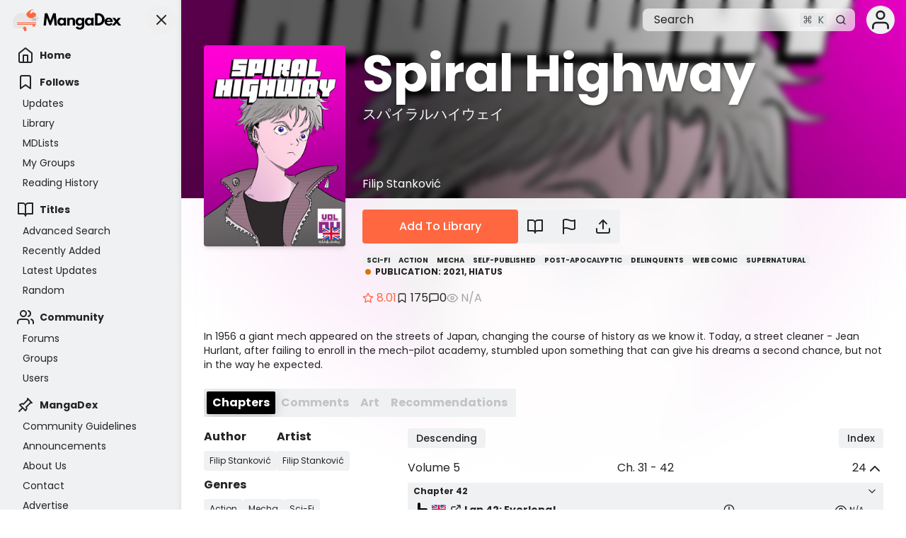

--- FILE ---
content_type: text/html;charset=utf-8
request_url: https://mangadex.org/title/09d51f36-8526-4863-a2de-9dc78dc811c1/spiral-highway
body_size: 6700
content:
<!DOCTYPE html><html  lang="en"><head><meta charset="utf-8">
<meta name="viewport" content="width=device-width, initial-scale=1, maximum-scale=1">
<link rel="preconnect" href="https://api.mangadex.org" crossorigin="use-credentials">
<script async src="https://pagead2.googlesyndication.com/pagead/js/adsbygoogle.js?client=ca-pub-6624597981726822" crossorigin="anonymous"></script>
<link rel="stylesheet" href="/_nuxt/entry.BiVnB2cu.css" crossorigin>
<link rel="stylesheet" href="/_nuxt/mchunk-pg-auth-user-connections.BwQjemgk.css" crossorigin>
<link rel="stylesheet" href="/_nuxt/mchunk-pg-misc.CR4RykwQ.css" crossorigin>
<link rel="stylesheet" href="/_nuxt/mchunk-pg-author-_id_.CTngCLAh.css" crossorigin>
<link rel="stylesheet" href="/_nuxt/mchunk-pg-chapter-_id_.DE3sQ84q.css" crossorigin>
<link rel="stylesheet" href="/_nuxt/mchunk-pg-author-edit.B73EloSe.css" crossorigin>
<link rel="stylesheet" href="/_nuxt/mchunk-pg-group-_id_.C0TwqBYT.css" crossorigin>
<link rel="stylesheet" href="/_nuxt/mchunk-pg-group-edit.0i6Aa18a.css" crossorigin>
<link rel="stylesheet" href="/_nuxt/mchunk-pg-list-edit.CnRA6fLY.css" crossorigin>
<link rel="stylesheet" href="/_nuxt/mchunk-pg-title-_id_.DRcj_b__.css" crossorigin>
<link rel="modulepreload" as="script" crossorigin href="/_nuxt/entry.DyuFuR0v.js">
<link rel="modulepreload" as="script" crossorigin href="/_nuxt/mchunk-pg-auth-user-connections.BOQ55oeM.js">
<link rel="modulepreload" as="script" crossorigin href="/_nuxt/mchunk-pg-misc.DP5o5OEj.js">
<link rel="modulepreload" as="script" crossorigin href="/_nuxt/mchunk-pg-author-_id_.DnqxOAdG.js">
<link rel="modulepreload" as="script" crossorigin href="/_nuxt/mchunk-pg-chapter-_id_.PgnEgJ3d.js">
<link rel="modulepreload" as="script" crossorigin href="/_nuxt/mchunk-pg-callback-subscription.DEG2WYL0.js">
<link rel="modulepreload" as="script" crossorigin href="/_nuxt/mchunk-pg-author-edit.DMira4gu.js">
<link rel="modulepreload" as="script" crossorigin href="/_nuxt/mchunk-pg-group-_id_.nPYr2wYi.js">
<link rel="modulepreload" as="script" crossorigin href="/_nuxt/mchunk-pg-group-edit.7heXpdq7.js">
<link rel="modulepreload" as="script" crossorigin href="/_nuxt/mchunk-pg-list-edit.C-bngybk.js">
<link rel="modulepreload" as="script" crossorigin href="/_nuxt/mchunk-pg-title-_id_.DeMSWgug.js">
<link rel="dns-prefetch" href="https://api.mangadex.org">
<link rel="dns-prefetch" href="https://auth.mangadex.org">
<link rel="dns-prefetch" href="https://www.google.com">
<link rel="dns-prefetch" href="https://www.gstatic.com">
<link rel="prefetch" as="image" type="image/webp" href="/_nuxt/taoists.3huoMzwX.webp">
<link rel="manifest" href="/manifest.webmanifest">
<link rel="icon" href="/favicon.ico">
<link rel="icon" href="/favicon.svg" type="image/svg+xml">
<link rel="apple-touch-icon" href="/pwa/icons/icon-180.png">
<link rel="search" href="/opensearch.xml" title="MangaDex" type="application/opensearchdescription+xml">
<script type="module" src="/_nuxt/entry.DyuFuR0v.js" crossorigin></script>

<meta property="og:site_name" content="MangaDex">
<meta property="og:title" content="Spiral Highway - MangaDex">
<meta property="og:type" content="object">
<meta property="og:url" content="https://mangadex.org/title/09d51f36-8526-4863-a2de-9dc78dc811c1">
<meta name="description" content="In 1956 a giant mech appeared on the streets of Japan, changing the course of history as we know it. Today, a street cleaner - Jean Hurlant, after failing to enroll in the mech-pilot academy, stumbled upon something that can give his dreams a second chance, but not in the way he expected.">
<meta property="og:description" content="In 1956 a giant mech appeared on the streets of Japan, changing the course of history as we know it. Today, a street cleaner - Jean Hurlant, after failing to enroll in the mech-pilot academy, stumbled upon something that can give his dreams a second chance, but not in the way he expected.">
<meta property="og:locale" content="en_GB">
<meta property="og:image" content="https://og.mangadex.org/og-image/manga/09d51f36-8526-4863-a2de-9dc78dc811c1">
<meta property="og:image:width" content="1200">
<meta property="og:image:height" content="630">
<meta property="og:image:url" content="https://og.mangadex.org/og-image/manga/09d51f36-8526-4863-a2de-9dc78dc811c1">
<meta property="og:image:secure_url" content="https://og.mangadex.org/og-image/manga/09d51f36-8526-4863-a2de-9dc78dc811c1">
<meta property="og:image:type" content="image/png">
<meta property="og:image:alt" content="Spiral Highway - MangaDex">
<meta name="twitter:title" content="Spiral Highway - MangaDex">
<meta name="twitter:description" content="In 1956 a giant mech appeared on the streets of Japan, changing the course of history as we know it. Today, a street cleaner - Jean Hurlant, after failing to enroll in the mech-pilot academy, stumbled upon something that can give his dreams a second chance, but not in the way he expected.">
<meta name="twitter:site" content="@MangaDexRE">
<meta name="twitter:domain" content="mangadex.org">
<meta name="twitter:card" content="summary_large_image">
<meta name="twitter:image:src" content="https://og.mangadex.org/og-image/manga/09d51f36-8526-4863-a2de-9dc78dc811c1">
<meta property="og:locale:alternate" content="en_GB">
</head><body><div id="__nuxt"></div><div id="teleports"></div>
<noscript>
    <div style="display: flex; justify-content: center; align-items: center; flex-direction: column; height: 100%; gap: 2rem;">
      <img
        src="/img/cat-books.svg"
        alt="Cat napping on a pile of books"
        style="max-width: 400px"
      />
      <p style="font-weight: 500; text-align: center; font-size: 1.5rem; line-height: 2rem;">Please enable JavaScript to view MangaDex.</p>
    </div>
</noscript>
    <script type="application/json" data-nuxt-data="nuxt-app" data-ssr="false" id="__NUXT_DATA__">[{"serverRendered":1},false]</script>
<script>window.__NUXT__={};window.__NUXT__.config={public:{environmentType:"stable",version:"git-20251205-1152-82a33a84",apiUrl:"https://api.mangadex.org",baseUrl:"https://mangadex.org",cdnEdge:"https://mangadex.org",cdnOrigin:"https://uploads.mangadex.org",embedUrl:"https://e-embed.mangadex.org",kcUrl:"https://auth.mangadex.org",kcClientId:"mangadex-frontend-stable",forumsUrl:"https://forums.mangadex.org",paymentsUrl:"https://payment.mangadex.org",subscription:{organizationId:"XiXPVXKm",tierT1Id:"ikMUb3xM",tierT2Id:"Z3KR42gq",tierT3Id:"eFT9F7qn"},gtmId:"GTM-TS59XX9",popularTitlesDeltaDays:"30",recaptchaSiteKey:"6LflOrIaAAAAACcpRSiKQlt_X6bq-QcVjHTG1diJ",siteUpdatesCheckIntervalSeconds:3600,stripeManageUrl:"https://billing.stripe.com/p/login/14A4gz6uFeba8Z77u68so00"},app:{baseURL:"/",buildId:"742250aa-a253-43e9-8264-c014466154d0",buildAssetsDir:"/_nuxt/",cdnURL:""}}</script></body></html>

--- FILE ---
content_type: text/html; charset=utf-8
request_url: https://www.google.com/recaptcha/api2/anchor?ar=1&k=6LflOrIaAAAAACcpRSiKQlt_X6bq-QcVjHTG1diJ&co=aHR0cHM6Ly9tYW5nYWRleC5vcmc6NDQz&hl=en&v=TkacYOdEJbdB_JjX802TMer9&size=invisible&anchor-ms=20000&execute-ms=15000&cb=jkkbky8ofy7s
body_size: 45784
content:
<!DOCTYPE HTML><html dir="ltr" lang="en"><head><meta http-equiv="Content-Type" content="text/html; charset=UTF-8">
<meta http-equiv="X-UA-Compatible" content="IE=edge">
<title>reCAPTCHA</title>
<style type="text/css">
/* cyrillic-ext */
@font-face {
  font-family: 'Roboto';
  font-style: normal;
  font-weight: 400;
  src: url(//fonts.gstatic.com/s/roboto/v18/KFOmCnqEu92Fr1Mu72xKKTU1Kvnz.woff2) format('woff2');
  unicode-range: U+0460-052F, U+1C80-1C8A, U+20B4, U+2DE0-2DFF, U+A640-A69F, U+FE2E-FE2F;
}
/* cyrillic */
@font-face {
  font-family: 'Roboto';
  font-style: normal;
  font-weight: 400;
  src: url(//fonts.gstatic.com/s/roboto/v18/KFOmCnqEu92Fr1Mu5mxKKTU1Kvnz.woff2) format('woff2');
  unicode-range: U+0301, U+0400-045F, U+0490-0491, U+04B0-04B1, U+2116;
}
/* greek-ext */
@font-face {
  font-family: 'Roboto';
  font-style: normal;
  font-weight: 400;
  src: url(//fonts.gstatic.com/s/roboto/v18/KFOmCnqEu92Fr1Mu7mxKKTU1Kvnz.woff2) format('woff2');
  unicode-range: U+1F00-1FFF;
}
/* greek */
@font-face {
  font-family: 'Roboto';
  font-style: normal;
  font-weight: 400;
  src: url(//fonts.gstatic.com/s/roboto/v18/KFOmCnqEu92Fr1Mu4WxKKTU1Kvnz.woff2) format('woff2');
  unicode-range: U+0370-0377, U+037A-037F, U+0384-038A, U+038C, U+038E-03A1, U+03A3-03FF;
}
/* vietnamese */
@font-face {
  font-family: 'Roboto';
  font-style: normal;
  font-weight: 400;
  src: url(//fonts.gstatic.com/s/roboto/v18/KFOmCnqEu92Fr1Mu7WxKKTU1Kvnz.woff2) format('woff2');
  unicode-range: U+0102-0103, U+0110-0111, U+0128-0129, U+0168-0169, U+01A0-01A1, U+01AF-01B0, U+0300-0301, U+0303-0304, U+0308-0309, U+0323, U+0329, U+1EA0-1EF9, U+20AB;
}
/* latin-ext */
@font-face {
  font-family: 'Roboto';
  font-style: normal;
  font-weight: 400;
  src: url(//fonts.gstatic.com/s/roboto/v18/KFOmCnqEu92Fr1Mu7GxKKTU1Kvnz.woff2) format('woff2');
  unicode-range: U+0100-02BA, U+02BD-02C5, U+02C7-02CC, U+02CE-02D7, U+02DD-02FF, U+0304, U+0308, U+0329, U+1D00-1DBF, U+1E00-1E9F, U+1EF2-1EFF, U+2020, U+20A0-20AB, U+20AD-20C0, U+2113, U+2C60-2C7F, U+A720-A7FF;
}
/* latin */
@font-face {
  font-family: 'Roboto';
  font-style: normal;
  font-weight: 400;
  src: url(//fonts.gstatic.com/s/roboto/v18/KFOmCnqEu92Fr1Mu4mxKKTU1Kg.woff2) format('woff2');
  unicode-range: U+0000-00FF, U+0131, U+0152-0153, U+02BB-02BC, U+02C6, U+02DA, U+02DC, U+0304, U+0308, U+0329, U+2000-206F, U+20AC, U+2122, U+2191, U+2193, U+2212, U+2215, U+FEFF, U+FFFD;
}
/* cyrillic-ext */
@font-face {
  font-family: 'Roboto';
  font-style: normal;
  font-weight: 500;
  src: url(//fonts.gstatic.com/s/roboto/v18/KFOlCnqEu92Fr1MmEU9fCRc4AMP6lbBP.woff2) format('woff2');
  unicode-range: U+0460-052F, U+1C80-1C8A, U+20B4, U+2DE0-2DFF, U+A640-A69F, U+FE2E-FE2F;
}
/* cyrillic */
@font-face {
  font-family: 'Roboto';
  font-style: normal;
  font-weight: 500;
  src: url(//fonts.gstatic.com/s/roboto/v18/KFOlCnqEu92Fr1MmEU9fABc4AMP6lbBP.woff2) format('woff2');
  unicode-range: U+0301, U+0400-045F, U+0490-0491, U+04B0-04B1, U+2116;
}
/* greek-ext */
@font-face {
  font-family: 'Roboto';
  font-style: normal;
  font-weight: 500;
  src: url(//fonts.gstatic.com/s/roboto/v18/KFOlCnqEu92Fr1MmEU9fCBc4AMP6lbBP.woff2) format('woff2');
  unicode-range: U+1F00-1FFF;
}
/* greek */
@font-face {
  font-family: 'Roboto';
  font-style: normal;
  font-weight: 500;
  src: url(//fonts.gstatic.com/s/roboto/v18/KFOlCnqEu92Fr1MmEU9fBxc4AMP6lbBP.woff2) format('woff2');
  unicode-range: U+0370-0377, U+037A-037F, U+0384-038A, U+038C, U+038E-03A1, U+03A3-03FF;
}
/* vietnamese */
@font-face {
  font-family: 'Roboto';
  font-style: normal;
  font-weight: 500;
  src: url(//fonts.gstatic.com/s/roboto/v18/KFOlCnqEu92Fr1MmEU9fCxc4AMP6lbBP.woff2) format('woff2');
  unicode-range: U+0102-0103, U+0110-0111, U+0128-0129, U+0168-0169, U+01A0-01A1, U+01AF-01B0, U+0300-0301, U+0303-0304, U+0308-0309, U+0323, U+0329, U+1EA0-1EF9, U+20AB;
}
/* latin-ext */
@font-face {
  font-family: 'Roboto';
  font-style: normal;
  font-weight: 500;
  src: url(//fonts.gstatic.com/s/roboto/v18/KFOlCnqEu92Fr1MmEU9fChc4AMP6lbBP.woff2) format('woff2');
  unicode-range: U+0100-02BA, U+02BD-02C5, U+02C7-02CC, U+02CE-02D7, U+02DD-02FF, U+0304, U+0308, U+0329, U+1D00-1DBF, U+1E00-1E9F, U+1EF2-1EFF, U+2020, U+20A0-20AB, U+20AD-20C0, U+2113, U+2C60-2C7F, U+A720-A7FF;
}
/* latin */
@font-face {
  font-family: 'Roboto';
  font-style: normal;
  font-weight: 500;
  src: url(//fonts.gstatic.com/s/roboto/v18/KFOlCnqEu92Fr1MmEU9fBBc4AMP6lQ.woff2) format('woff2');
  unicode-range: U+0000-00FF, U+0131, U+0152-0153, U+02BB-02BC, U+02C6, U+02DA, U+02DC, U+0304, U+0308, U+0329, U+2000-206F, U+20AC, U+2122, U+2191, U+2193, U+2212, U+2215, U+FEFF, U+FFFD;
}
/* cyrillic-ext */
@font-face {
  font-family: 'Roboto';
  font-style: normal;
  font-weight: 900;
  src: url(//fonts.gstatic.com/s/roboto/v18/KFOlCnqEu92Fr1MmYUtfCRc4AMP6lbBP.woff2) format('woff2');
  unicode-range: U+0460-052F, U+1C80-1C8A, U+20B4, U+2DE0-2DFF, U+A640-A69F, U+FE2E-FE2F;
}
/* cyrillic */
@font-face {
  font-family: 'Roboto';
  font-style: normal;
  font-weight: 900;
  src: url(//fonts.gstatic.com/s/roboto/v18/KFOlCnqEu92Fr1MmYUtfABc4AMP6lbBP.woff2) format('woff2');
  unicode-range: U+0301, U+0400-045F, U+0490-0491, U+04B0-04B1, U+2116;
}
/* greek-ext */
@font-face {
  font-family: 'Roboto';
  font-style: normal;
  font-weight: 900;
  src: url(//fonts.gstatic.com/s/roboto/v18/KFOlCnqEu92Fr1MmYUtfCBc4AMP6lbBP.woff2) format('woff2');
  unicode-range: U+1F00-1FFF;
}
/* greek */
@font-face {
  font-family: 'Roboto';
  font-style: normal;
  font-weight: 900;
  src: url(//fonts.gstatic.com/s/roboto/v18/KFOlCnqEu92Fr1MmYUtfBxc4AMP6lbBP.woff2) format('woff2');
  unicode-range: U+0370-0377, U+037A-037F, U+0384-038A, U+038C, U+038E-03A1, U+03A3-03FF;
}
/* vietnamese */
@font-face {
  font-family: 'Roboto';
  font-style: normal;
  font-weight: 900;
  src: url(//fonts.gstatic.com/s/roboto/v18/KFOlCnqEu92Fr1MmYUtfCxc4AMP6lbBP.woff2) format('woff2');
  unicode-range: U+0102-0103, U+0110-0111, U+0128-0129, U+0168-0169, U+01A0-01A1, U+01AF-01B0, U+0300-0301, U+0303-0304, U+0308-0309, U+0323, U+0329, U+1EA0-1EF9, U+20AB;
}
/* latin-ext */
@font-face {
  font-family: 'Roboto';
  font-style: normal;
  font-weight: 900;
  src: url(//fonts.gstatic.com/s/roboto/v18/KFOlCnqEu92Fr1MmYUtfChc4AMP6lbBP.woff2) format('woff2');
  unicode-range: U+0100-02BA, U+02BD-02C5, U+02C7-02CC, U+02CE-02D7, U+02DD-02FF, U+0304, U+0308, U+0329, U+1D00-1DBF, U+1E00-1E9F, U+1EF2-1EFF, U+2020, U+20A0-20AB, U+20AD-20C0, U+2113, U+2C60-2C7F, U+A720-A7FF;
}
/* latin */
@font-face {
  font-family: 'Roboto';
  font-style: normal;
  font-weight: 900;
  src: url(//fonts.gstatic.com/s/roboto/v18/KFOlCnqEu92Fr1MmYUtfBBc4AMP6lQ.woff2) format('woff2');
  unicode-range: U+0000-00FF, U+0131, U+0152-0153, U+02BB-02BC, U+02C6, U+02DA, U+02DC, U+0304, U+0308, U+0329, U+2000-206F, U+20AC, U+2122, U+2191, U+2193, U+2212, U+2215, U+FEFF, U+FFFD;
}

</style>
<link rel="stylesheet" type="text/css" href="https://www.gstatic.com/recaptcha/releases/TkacYOdEJbdB_JjX802TMer9/styles__ltr.css">
<script nonce="SjIlPbSeupdE9WhF8i0HrA" type="text/javascript">window['__recaptcha_api'] = 'https://www.google.com/recaptcha/api2/';</script>
<script type="text/javascript" src="https://www.gstatic.com/recaptcha/releases/TkacYOdEJbdB_JjX802TMer9/recaptcha__en.js" nonce="SjIlPbSeupdE9WhF8i0HrA">
      
    </script></head>
<body><div id="rc-anchor-alert" class="rc-anchor-alert"></div>
<input type="hidden" id="recaptcha-token" value="[base64]">
<script type="text/javascript" nonce="SjIlPbSeupdE9WhF8i0HrA">
      recaptcha.anchor.Main.init("[\x22ainput\x22,[\x22bgdata\x22,\x22\x22,\[base64]/[base64]/[base64]/[base64]/US5TW1ddLmNvbmNhdChPKTpRLlNbV109bjQoUSxPKTtlbHNle2lmKFEuVXkmJlchPTQzMClyZXR1cm47Vz09NDAyfHxXPT00NTN8fFc9PTI4Nnx8Vz09NDQ2fHxXPT02M3x8Vz09MzQ3fHxXPT0zNTF8fFc9PTIyMXx8Vz09MTk0fHxXPT00Njc/[base64]/[base64]/Z1tPKytdPVE6KFE8MjA0OD9nW08rK109UT4+NnwxOTI6KChRJjY0NTEyKT09NTUyOTYmJkYrMTxXLmxlbmd0aCYmKFcuY2hhckNvZGVBdChGKzEpJjY0NTEyKT09NTYzMjA/[base64]/Ri5BKCk6Ri52KSxyPWctRi52LHI+PjE0KT4wLEYubCYmKEYubF49KEYuTCsxPj4yKSoocjw8MikpLEYuTCsxPj4yIT0wfHxGLkopLFopfHx1KUYuWT0wLEYudj1nO2lmKCF1KXJldHVybiBmYWxzZTtpZihnLShGLkk+Ri5LJiYoRi5LPUYuSSksRi5SKTxGLkktKFc/MjU1Ok8/[base64]/[base64]/[base64]/[base64]/[base64]\\u003d\x22,\[base64]\\u003d\x22,\[base64]/w4EAw4rDuMKUw4NybkfDmcKlIwHClsKewq50eCxPw7N0PsOnw5DCqsOSH1QQwq4RdsOfwpdtCRlQw6ZpTWfDssKpaA/DhmMnY8OLwrrCksOtw53DqMODw5lsw5nDhMKmwoxCw6nDv8Ozwo7CtsOvRhgBw5bCkMOxw7DDvTwfHj1ww5/DsMOEBH/[base64]/w75JwqjCjsKcwrkgBMKFdD3Cgj/CrhbChhDDjHcrw4/DrsKiJCIuw60ZbMOJwo40c8OUb3h3dMOaM8OVSsOwwoDCjFLCqkg+OsOkJRjCmMKQwobDr0tMwqptKMOoI8OPw53DgQB8w4PDiG5Ww5DCuMKiwqDDm8OUwq3CjV3DijZXw6/CkxHCs8KBOFgRw5zDhMKLLlvCp8KZw5UrM1rDrnDCrsKhwqLCqzs/wqPCvCbCusOhw7cKwoAXw7rDkA0OEsKPw6jDn1kzC8OPTMKFOR7DvcKsVjzCqsKNw7M7wrYOIxHCjMOhwrMvcMOxwr4vVMONVcOgEsOCPSZ4w4EFwpFhw7HDl2vDhhHCosOPwqbCr8KhOsKzw5XCphnDqsOWQcOXbV8rGy0wJMKRwr7CqBwJw4zClknCoDbCuBt/worDhcKCw6dQCGstw6nChEHDnMKzNlw+w5VUf8KRw4AcwrJxw6jDlFHDgEF2w4UzwrEDw5XDj8O1wr/Dl8KOw5EnKcKCw5fCmz7DisOrR0PCtX7CpcO9EQzCk8K5alnCuMOtwp0EMDoWwqDDqHA7c8O9ScOSwr7CryPCmcKHWcOywp/DljNnCTLCiRvDqMK6wp1CwqjCscOQwqLDvwfDosKcw5TCigQ3wq3CgzHDk8KHCyMNCRXDu8OMdgXDoMKTwrcKw5nCjkoBw65sw67CmDXCosO2w5nCvMOVEMO0BcOzJMOWNcKFw4trZ8Kow6/[base64]/w4tSw5QlwpvDmMODw5PCscKfAMO+w795w7/CjhYeXcOWKMK0w5bDssKLwrzDmsKlSMK6wq7Cl3BTwqdPwr1rVCnCqGTDlBNIaTAow5sBZsOCd8KVw4F+OsK5YMO+TDw/w4jDvsKtw6nDhlHDij3DlG1nw49ewoBBwpbCjixYwrDClgwUNsKVwrtJwobCoMKHw44Qwpwnc8O3AxfCmH5QYsKMEhV5wpvCg8OMO8OZIn0vw5dHaMKNd8KHw6p2wqDCicOZUXURw6k2w7rCpQ/[base64]/Dn8OGwoYkZ8OqD8Ofwo7DjsKOwodAfUUew7Nzw6TCrgnCqjAnUhIyGErCkMKYU8KWwodxI8OYfcKiYQpJdcOgJjMVwrxJw78mT8KcecOHworCnFXCsykEMsKFwp/DoTU5UMKbJ8ONclQaw7/Dt8OKPHnDlcK/wpYkYj/DrcKiw5tgd8KaQCDDrWdvwq1cwpPDqMOYdcOMwoDCj8KNwoTClkRbw5/ClsKbNzjDq8Ocw7FEBcKlICsuKsK6TsOXw6nDkVIDE8OkTsOaw6/CtBrDmcOSUsKJAFPClcKCBsKQw5UTciEbTcK/[base64]/ChMOcMQDCksKZw4PDosKCMsO0wq/CkhnDhsO2w7XDnWLDj0zCjcODN8Kaw4YdVDBVwoYwKx9ew7rDm8KQwp7DscKFwp7DmcKIwqcMZsOXw5TDlMOLw7w3EDbDgEVrEWMTwpwBw75pw7LCql7DvjgrKh7CnMKba2zDkQ/Dt8KyTSvChcOEw4PCn8KKGEB+LHRJIMK2w6BRNw3DmyVbw7/DhlsJw7QuwoHDt8ObIcOkw5fDk8KrGyrCqcOmBsOMwqBkwq3Ch8KJFGDDjVIdw4bDu3wDV8K+ckRpw7jChsO3w4nDsMO2AnbCoGMrMcO8DMK1ZMKGw71iBzvDvcOcw6PDuMO1wrrCjcKpw4U3F8Omwq/Dl8OxXzHCq8KYTMOSw61hwrnCjMKnwoJCG8O+aMKMwrpKwpbCocK1an7DtMK6w7jDuikgwrEfXcKawoJzGVvDvMKUPmRtw4/CuXZawrXDpHTCsBfCjDLCvz1owo/Do8Kdwp3CksOvwroyacO3Z8OfbcKyEgvChMOnMDhJwozDmHhBwoQYBw0HJAgkw4DCjMOJwpLDp8OowrdMw5ZMaAcawq5dXxPCvsOrw5TDiMKww7jDtQTDtGIFw5/Cu8KMIsO2fkrDnX/[base64]/Cs8Kdw4vCgsKmw7fDr8Kbw4PDt8KkwqhSwoowwrPCgsOYUULDnMKgMy5Aw5sAKRsXwqfDiXDCrxfDksOww5BuQnDCsHFbwozCgwHDmMKRR8KTIsK0eCPCtMK/UnTDnmY2SsOtQMO1w6EMwptAMQpmwqFnw5UrUMK1M8OjwqYlMcOdwoHDu8KrLy0Dwrx7w6rDvjUjw5XDrsKIEDHDhMOGwpo1P8K3OMK4wojDh8O6AsOLRwRmwo4qBsOlZsK4w7bDvQR/[base64]/w73DtcOgaMO1BsKTaSYewqNSwofCqMOlw5PCnsOKcMOUwrdBw7kIHsO1w4HCg3dqSsOlNsKywr1hEXbDrlnDmU/CkH3DssKQwq0jw7rDrcOyw6pKEi3CunrDvBhew4sHaDnCi1bCoMKjw69+AHt2w6bCm8KSw63DtMKrOyE3w6QKwrBfAh9nZMKHCgPDs8O2w6nCj8KBwpLDrsKFwrXCpgbCqcOsFHLCmiMPOBRswonDsMOyfsKoB8KlL07DosKiw5APWsKOeXpTccKIT8KlZF/CnSrDrsOvwpfCh8ORdcOew4TDnMOrw77Dh2Acw5AuwqkYHkoWf1lfwqvDuiPCmFLCpVHDkS3DkzrDqSfDqsKNw6wRKRXCl3QnW8Ojw4JGwp/DscKAwr0/[base64]/Dt194DcKiwp8ewp49wpDDnGPDh8OuJ8KEb8OWI8KFwqF+wo0hdjgraXsmw4I8w5RCw419NULDlsKOYMK6w7RmwprDisKzw63DrT9MwozCtcOke8KLwo/CrcKTEHvCjlXDvcKhwqLDuMKTY8ObBD3CtMKnwqPDgwLCg8OSHhDCvMKNYUklw5whw6nDkmbCrVXDkMKuw7YWGkDDkFHDr8K/RsOnTcOnbcKFewjDrWBowrpxUMODFj57YBZtwpnCh8KEPm/DnsKxwqHDnMKXfgYxAWvDpcOtRcKAZiAbW05BwoDCnSx0w7bCucOJBgZow53CtMKvwpJcw5IDw7nCp0Vvw58AFilTw6/DtcKcwo3CjmTDmk1KccKkP8OYwo/DpsKww4IuEVh4ZwFMasODTMORIsOTEgbCr8KIe8KYHsKfwp3DuCrCmQACYk0jw4jDtMOKFz3CsMKiNHPDqMKjEBzDpRvCglPCrFvDocK/w5kdw4zCq3ZfKG/Dg8OKVsKhwpFuKUfCpcKHB2UswoEgL2MxPHwdw6bClsOJwo5DwqbCmsO+H8OLG8KvKTTDscKHHMOaXcOFw4h5fgfCgcOkBsOxGMKww6htKTZQwpnDmXsCE8Oaw7/DvsKpwpQvw5PCvzdiGDVNLMO4D8Kcw6oIwo5/f8KXa1dvwp/Cs2fDs1/Cr8K/[base64]/KE/DsC/CrmACacKGE8OsV8OIVMONA8KQLsO3w6vCjxfDrnPDm8KIQ1vCglnCp8KaR8K4wrvDssOyw6pGw5DCo3wuOVrCs8OVw7bDjy/[base64]/Di1nDiDckw4jCpBjDu8OtcsOHwpB3woLDr8KmwrUKw7jDjsK9w5F9w4lmwpfDpcOQw6rCtQfDtBzCqMOTdQbCssKCL8Ouwq3Ct1HDjMKIwpJlf8K/[base64]/CnMKLwrsLwrnCiFnChC/CiU/[base64]/Dt8K5J8KhwrN5V09uw5ctA8K8w6zDo8O2a8KFwrAGNHTDglvCsW1/EMKXPsOVw6TDjivDkcKEDsOVLlLClcOmKkQ5TTjCvw/CmsOYw6XDtCDDgkx7w4pCfwQTPV9tRMKqwq7DpwjCghDDnMOjw4Ivwq5/wooAT8KpTcOsw6V9LREJJnbDg0gVTMO/wqB7wrPCgcOJV8K/woXCvMKLwqfCkMOoPMKhwqZSdMOpwo/Cp8OIwpTDrsOgw5MeKMKaVsOkw7rDlsKbw59Nw4/DrcOXYEk7WTQFw7BbaSELw6o4wqovHn7DgcK0w4Jjw5ICZjHDgcKCEgDDnjkqw7bCrMKdXxfCvDoAwqfDlsKNw6LDsMORwpomwqIOA0oUOsOLw5DDnwnCuUFlcQzDjMOiX8OmwpDDmsOzw4jCusKcwpXDiw5Iw5xrHcK8F8Opw5nDnj1Gwos/EcKhOcKAwozDtsOcwpAAZMKRw5dIfsKodSFiw6LClcOvwrTDklUZSmhrVMKIwonDjCV6w5MCVsO0woNeTMKzw5nCo2hEwqU4wrdxwqYIwo7CjG/CscKiJivDvkTDk8OxGkDDs8KgSEDDuMOOXh0qw5nDqCfCosOcc8OBRxXClcOUw6nCq8OHw5/Dnx4KLnNMYcKELntvwrdiesOMwr1gMnViw7bCrD0MYxBtw7fDjMOfIMO6w6dmw5Fww4MRwqbDh2xJOjARChdzJk/[base64]/DvsK/MsO2PmzDgcKAPzA1Ui4nRMOCFA0vw45tc8Kcw7kBw7LCm20dwqjCqsK3w53Dq8OHDsKBdhQKPxUgdC/[base64]/ZsOswrjDrMOXR8O1GMO1w4jDuBkGHsK/MAHCtnXDmULDt3ouw6sjC37DlcKiwqDCvsOuGMK8W8K4RcK7SMKDNkddw4Y/UWkdwqLCu8KSCDvDk8O5O8Ovwo11wogBXsOEw6rDk8K5IsKXLiDDiMOILgxNQRPCr0kawqkbwrrCtsKHYMKANcK+wpJTwrQWB1dIRgnDpcOlwqbDrMKmHE92DMObNA0gw6RyNFtxRMOJb8OvAifCsTLCrBF9wr/CmmfDig7CmTp1w5l/RB87FcKUfMKtMzN3BhtsGMODwprDiTLDgsOnw53DjTTCh8K0wot2KzzCocKmJMKDdWRXw6djw43CtMKCwo3CosKcw5Z/[base64]/w4DDogfCh2ASR8ODwp/CicO0PsKrw7x2w5LDnMKYwq5Rw40aw7FhC8O/wrN4d8OZwqk3w5xHfsOtw5hSw4bDsllBw57DicOtSSjCvH5gaBfCtMO1PsOIw63CtcKbwr9KWyzDosOsw5rDisK5QcOhckPCtVAWw6dOw7zDlMKhwq7CpsOVQ8K2w40swrYBwpHDvcOGOkoydi5Lw5V2woZHw7LCgsK8wo3CkhjCpFLCsMKcIy/[base64]/BQUaZR9tLMOYwpkNF8OwwrBKwrfDpsKNOsOywqp8MwABw4BrYgtBw6gBMcKQJz01wp3DvcOqwrsUdMOOZMOyw7/CrcKbwqVRwrTDjcKCI8OgwqbCp0zCjjUPKMOwPwfCk1fCk0wOXmnCnMKzwqUQw7x4f8O2bXDCqsODw4HDrMOiYGDDg8OIwp4YwrIvDBlEEsOvdS5mwq/[base64]/w5/DhHvDrTnDrzR7w61QL8OHwrXDhzRLwqp+wqwIRsO1wqogHiLDqzjDm8KkwrVHH8KVw5Nlw6g7w7pJw4FEwpo8w6rCu8KsIQXCvkd/w4sWwr7DgFTDiV5aw7dYwqxRwqEqw4TDjzkmTcKYSMOyw4XChcOhw7d9wovDkMOHwqjCp14Hwro2w6HDgy3Cqm/DtkTCjkbCkMOgw5XDrsOQAVZewrYBwrnDuhfCisKhwrDDjzlZI1vDucOhRmpeLMKpTT86wrDDjQTCl8KhNHvCssOjM8OPw7fClcO+w5DDvsK/wrPCk2tBwqEBeMKDw6QgwppTwqjChwHDv8O+cRHCksOBbyvDgcKXa3BFU8OeScKOw5LCgMKww6zCgR4jIUzDtMKbwr1+wrbDqG/CkcKLw4DDlMObwpYww4TDgMKVYiPDizVVAznDlwFaw4hGI1LDoTPCpMKxemLDscKHwpNFAwtxPsO7CMK/w6jDkcK3wo3CtlgDVBLCt8O/JcKyw5JZf1/CiMKawrPDpTsaci3Dj8OhcMK4wpbCrQ9BwohBwoHCpsKxWcO0woXCpVvCkRkjw5TDhh5vw4fDncKXwp3CpcKvWMO5wqrCmVTCgWHCrUsrw6DDvnTCvcKUP2QgEMOmw5LDugdnfznDtsO4HsK0wqrDnA7DhMO2aMORCWIWQMOBDcKjaTk0HcOhaMKzw4LCjsKOwq/Cvi8Cw4gEw5HDjMO5e8KKVcKZO8O4NcOcIcKrw5/DtUPCnE3Dqy1TY8OVwp/[base64]/Cs8K3McOnw77Dh8OiwpjClAVXw6fDojBvw5TCrsOGwoXCm0J1w6fCrn/Dv8KMLMKjw4LCmmQzwp1WeE/CosKGwpwiwrhFV3B6w4/Dvl51w6V6w5HDshEpIxBww7UDwrXCqXMNw4RVw4LDmG3DtsOBPMONw4PDqcKvcMOAw64PWMO6wrwWwogsw7fDi8OHNXMqwrzCt8OVwphKw5DCiiPDpsK6CArDvR9fwpzCi8KZw75dw7tqX8KeJTRQIWRtL8KCFsKvwpRjSD/CgcOLKnnCvMKywoPDm8KVw5s6YsKeesOjIsO5T1oaw5x2CH7CosKBw54ew5sAPwFHwr/Cp07DvcODw59Uw7BtCMOkN8K6wogVw5MEwpHDuh/DvMKyESpEwrXDjj/CmkrCpnjDgRbDnh/[base64]/Cq1/CrMKfIcKyw5AdWMKVw7XCgMKAGR/DmFvCpsKjbMOJw4nCmgTCpXE+AMORDMKawpnDtmPDp8KYwoTCq8KEwoQNHTfClsOdB2gkbMKCw6kTw6QPwrzCulMbwpclwpHCgjw7TGM4CmfCuMOAVMKXQ18iw5FpccOLwqY4bMKAwqVzw4zDsGEOb8KpEVRcZ8OYKkzCqG/Cv8ODSQzCjjg1wq52dhAEw4PDrAPCmmp4KXgIwqjDmRpswpNGw5Jiw6ZMfsOlwrzDoCfDq8KPw6HCssOaw55wfcO8w6xswqMmwo0nVcOiD8OKw5TDg8Kfw73DpVjCgMO1woTCusKvw6BEJ3sXwrbCpHfDi8KdIEd5e8OoQghPwr/Dt8O2w4XDmTB4wp4kw7Zzwp3DqsKCOUwjw7bDj8OqV8Oxw6ZsH3/CjMOBFgsdw5RwZsK7wrnDoxXCikjCh8OoTlXDiMOZw5TDu8OgSlHCisOSw71XZk7CpcK/wo5MwrTCvUo5YFTDhQrClMKNeyLCr8KIK3lYM8O2IMOcf8KcwqkCw5/[base64]/[base64]/[base64]/CmwjCo8KGw6zDlVfDocOuTsKlfcO3OhgWwq5WPFUHwpI8wp7Cl8K8wrZgSnrDn8OPwpPDglXDosK2wr1tTsOuwqZYBsOefDDCpw1Pwoh7SFrDvyDCjR/[base64]/FcOGw7LCi3Z0UjPCnxPCoCnCgsKIfMKqcjEBw6QqfVDCqsObbsKjw44twrsqw7scwprDv8OTwo/[base64]/F2t1wrrClWLCiMKEW8Ouwr3DvCUrSXnDhiJ7XUjDo2VMw5cKVsOrwqBBbcKHwrE1wrM5FcKiGMKGw7rDu8OSwpcMP37Ds1/CjVswVUZkw60QworCnsKtw7UvZ8O4w5TCrkfCo2rDhlfCu8Kfwp4kw7jDosOdc8OvM8KWwrwDwpo7ED/Ct8OlwrXDk8K7SFTDv8Kiw6rDiB0RwrI5w7V+woJhB2UUw7XDlcOXCAAkwpEIbihVecOQdMO/w7QlTzLCvsK/IXzClF4UFcO7GjfCn8OJOsKRd2NBQBLDiMKlZ3dCw4zCkCHCuMOFByvDjcKLFHBAw4FzwosGw5Ykw7NzBMOCFkbDr8K1EcOuCVNnwr/[base64]/w6bDqjrChGZ3wpfDjMO0w7dNw7sAc8OARsK7wrPCmAnCgW/DmETDncOycMOcccKdFcKDHMOgw5V/w7nCpsKOw6jCj8OXw4/Dt8KOVH8zwrtcbcOqXQfDnMKsPk/DmTNgTsKTF8K0TMKLw7tgw6oNw4x9w5BLGgAzYx3DqSA2woTCuMKvWjXCiDHDlMODw49swrnDowrDgcOZKsOFOgE5W8OWasKrNA/[base64]/dcOvW8KJJQPDoXnCtcKWw60abhTDnABDwprCpcKRwrrDnsKIw5PDlcO2w7Mcw5HCjy3Cg8KEYcOpwqRnw7Rxw6sNAMO0bW3DtQtSw6DCrcO6bX/ClQdOwpAjAsO3w4fDq2HCisKMTCrDpMK8XVzDpMORFFbCogfCuz16MsKrwr8rw5XDo3PCtcK9wpPCp8KkZ8O1w6hjw4XDo8KXwpNiw57DtcKIV8OuwpUJQcOTbjAgw7PCnsKBwqotE3PDmUDCpx8wUQl5w6XDh8OKwoDCtMKOdcKOw77DlVYYG8Kswq1/woHCgcK6BgLCocKMw7jDnygDw6/Dnkt3w54DDMKPw50JWMOqT8KSFcOyLMKQw7jDjAXCmcO1Vio+GFDDusOCFsOSIHMoayYgw7RNwpBPfMOnw7scdkh1HcO9HMOew7/DqXbCicOtwrTDqFjDkSvCucKaCsO7w59UAcKeAsKEMkrClsKSwrjDpz5+wr/CnsOabB7CocOlwpDCvRDCgMKPZWNqw5VIJsOWw5ADw5TDvwjDgzMdWsO/wq8LBsKASWPCrzZ2w4nCqcKtJcOQwrTCsFHDrsO5PzXCn3rDrsO3CsOlYcOkwq/DucO+CsOCwpLCqsKFw6vCgR3DisOKA0hSSBXCuEl8w79Twrcvw7nCmlB4FMKIUcOeDMO1wrsKQMOgwrrCoMKLHjjDpMOhwrVJdsKpPGsbw5NXAMOea0dCCWk3w4Z8GGZpY8OxZcOTWMOHw5DDtcObw6hGw7tqV8ORwr45UXxDw4TDjn8pRsO8dk0dw6PDusKIw6Ntwo/Cq8KER8OXw4TDixPCj8OmCsOMw4HDhFrCrD7CvcOGwq8/wqrDhDnCj8O3V8OJNkTCl8KALcK8dMOCw59Swql3w68EPWzCqWbDmRvCtsOvUllvMg/[base64]/CnEnClxc3JMKpXMOhwo8oYS/DpMKiEMKfwoTCjjM9w4/DhsKVLzRcwrwpTMOsw7FRw5LDoGDDkyrDsXbDmFkMw71HfBzCoWjCnsK/w4t2KgHDm8KwNQEewpzChsK4w43Dtkt/ccKhw7dJw5YSYMOTMsOZGsKHwowNacOlIsOxXsOxwq3CqcKTZTM8chhZKAtcwp9VwqvDlsKAeMOURynDusKQbWgtW8O5IsO8w4TCtMKwbR9gw4/[base64]/Cl8O9w4B5JDxWw7rCg8K2T8KcJWvCvsOHPXw0wrMuVcKfA8K9wp8Hw7QOG8Okw4FdwrMxw7rDnsOHBhkXGsO/TTHCo2PCqcO3wpVmwpMhwpQJw7zDmcO7w7jCsFrDgwvDlcOkTsKfMkx/VU/Dgw7CncKzHHwUQBtMLULCjzUzUAMTw4XCo8KuOsK2KjsRw77DqmbDgRbChcO8w7bDlTQXbsOkwpkiesK0eSvCqFHChsKBwothwpPDhWrDoMKJdVccwqbClsK7PMOhHMK9w4HDnXDCn1YHaRrCrcOJwrLDnsKSPHfCisO8wq/CkxlVV0DDrcORNcKRfnHDj8OwEsOXbl7Dj8OYPsKMbwbDhsKhKMOuw4Mvw6lAwr/CqcOvH8Khw5AnwooOcEvCvMKsRcKrwpXCmcOpwqhiw4vChMOBekMWwpnCmMKgwoJdw5/DucKuw4Avw5TCtn3DumpLMAV/w4gWwr3CsS7CgH7CsFBSZgskSsO8MsODw7DCshHDoS/CusOGeAJ+W8OWAR8Vw4VKfEhywrkZwoXCp8Kaw63DlsObUXUWw5DCjcKww5RpFsK+IyzCm8K9w7gdwoY8bDXCgcOzZQ0HMT3DtXLCqBhvw7A1wqggYcOcwqJ2VMOxw7chLcOTw6QJeU4IaSZUwqDCsSA2aVLCpHBXAMKmcA0kIEpxLg0/HsOTw57Do8Kmw6d3w7EoRsKUHMKLwo9xwr7DtcOkHyQEDSbDj8OvwpxPL8O/wrvCn257w4fDvALCpsK2VcOXw4BoXUslBw17wrt6IBLDo8KFBsOCVsKKNcKzwq7DjcKbRnxeSULCuMKUEmrCnELCnCsiwqQYWsOpwqAEw4LCj3Q0w7nDoMKBwq9qJcK/wq/CpnzDs8KLw7lIBgoLwpPCisO4wrXCqzkoZF4UMXbCusK6wrDDosOSwqRUw6AJwpTCgMO7w5pVaVjCj2TDoV4PUFfDs8O4MsKFMHpIw7/[base64]/DvMKTesOMw63DoMOFwqLCjDjDqMOnw7xhRcOxB8Oebi7CtzPCksKwNkjDkcKuKcKaO07Dv8KNLjw/w4vDtcKWBMObeGzCkz3DsMKewo/DgWE5IWotwpkJwqkiw5bCiwXCvsK+wrHCghIiHEAawoEvVTkGfW/CvMKOCcOpZA9KQzDCl8KcZUHDocKfRATDhsOSIMORwqcgwqYIegTCvcKQwpfDusOVwqPDjMOQw67ChsO0w53Cm8OuZsOlaCjDoGbCkcOSZcOFwrRHdXRXUwXDkgwaUEDCjxd7w6tlU0pwccKbwofCvcKmw6/CvmbDsCDCv3h5WsOmecKswrdiF0nCv35Hw651woTClBlgw7vChy7DnV5YWi7DgQ7Di3xSwocsRcKVDsKKLWnDicOlwrnCm8KswonDj8O2B8KVaMO3wqd9wp/Dp8KUwos6wpDDrcKGLSXCqw0SwoTDkg/CqDPCicKpw6MrwqnCvUrCnyVeN8OAw5nCnMKUNhvCicO/[base64]/CtE1twolnw6jDigYGwrYcw53CsXvCsAVVCiR2TjlrwqzCiMOVasKBfzoTQ8OFwpnCiMOmw5zCr8O7wqYtPjvDoQ8Cwpoma8ObwoPDq0LDn8Kfw40Rw4/Cg8KAaAXCpsKtw6/CumE+KjbCk8K+wrYkDjhPN8Oww5zCvcOlLlMLw6HCmcOHw67CvcKrwqcrW8KpasOYwoUaw4PDpWBqWCp0AMOIRX/CgsOwd35qw6LCk8Kfw6BPJQbDsR/CvcO4OMOAVBzCnTluw4IIN0/DiMOydMOOGV5fOcKcNElswqp2w7/CoMOACTzClGxbw4vDn8OQw7kjwo7DssKJwqfCqxjDtB0WwqLCh8OWwoABV01owqJmw6gfwqXCiFNheUPCvXjDixBaeQF1DMONWXpUw5s3dwd2HhLDtmZ4wqfDmMKbwp0yHTTCjkF/wohHwoLDrnw1V8KGL2p0wo97G8ONw74uwp3CpmstwoXDk8OkAw7DlArDvXlkwo0+DMOZw48awqLCp8OCw47CoQliWsKZd8K0CHbDgRXDksKjwppJe8Ktw6c3Q8O9w5lkwqQEEMK6HzjDtGHClcO/DiJHwos7EQXDhjNMwqnDjsOVZcKJH8Ore8K8wpHCkcOvwrEGw5NXWF/DmBd9EWNcw7U9TMO/wrsgwpXDoiddD8OVNwZBfsOdwp/[base64]/CjMOYJcO1FixkXsKCO8Kyw4LCi8OFw6ZrT0jCk8OBwotPTMKxw7zDqHfDnk1/[base64]/WjzCucKtw7nChzPDvMOQwojDhsKJB8OSw4rDshZqB8O0wo4gRXYTw5nDoDPDpXQiBgTDlzLCoBgDbcOjPkIMwr04w6tIwqLCjwPDjw/ClMOMfihPa8O3ShDDr1ZUDXsLwqvDlMOHOBFBd8KpRsK/w4NhwrLDvcOZw5hTPi4nI39ZLsOgW8KbSsODOT/DkGfDhmrDrkJQGgA6wrF5RyDDq0RPKcKLwqwpZ8Kvw41Awr5aw4XCnMKVwpfDpxjDoWDCnzVdw6xfwqfDhcOAw5LCoBcBwr/DlnTCvcObw4tgw7fDplfDrh5iS0A8PQfDksKjwpd5wofDmFHDuMKGwohHw5TDssKuZsK7A8OmSjzCoTl/wrTCl8Ojw5LDnMKpFsKqeyUew7JkAEXDksO0wrpiw57DpGjDtnPCqcO5TsOkw6ctw7l6emrCiW/DizVJWVjCkE/DpMKCNR/[base64]/ChsOpXcKSw57DiMOvacKKYsKxYxN4wrcNWRpCHsOAGwBRaTLDqMOkw6IsKnJlMsOxwprCuwpcKhZ5WsKsw4PDnMK1w7XDhsOxVcO0w4PDvcOIUHDCoMOPwrnCkMKowo8OS8OHwofCo2TDnCDClsO0w4XDgjHDiy8oIWxLw68Aa8OJecKfw4NDwrszw6zDtMKHw6ohw6/Cj0pBwqVIWsO1e2jDvzhXwrsBwoR4FBHDnBllwoxOKsKTwoADGcKCwoQpw54Id8KkfC04P8KGR8KgWBpzw7VzSybDlsOzK8Osw73Csl3Cpz/CosOKw4/DngZvcsOFw4LCpMOQdcKUwqx4wpjDl8OXWMK3GMOQw67DjMOwNlA9wrUnJ8K6GMO+w6rDksKcFD4rFMKKbcOpw6gIwqzDqsOBJMK/R8KWLUPDq8KfwrR5fcKDOBpjKsOHw6VPwqQGbsOrAsOawpt9wqUWw5zCjsO7WjXDl8OvwrkLMjnDkMOlF8OFWk3DrWvCncO9SVJmBMKqHMKFHm4tdMOVN8OgfsKaC8OUJiYZPkUPWMOxJQQ3RjTDum5Fw5xfSyVZWMOXHDrDoF1Fw4Isw5gFd2s1w4/CnsKzP193wohZw7Bvw4jDvD7Do1XDrcKyUyzCok/ClMOWMMKkw4gofsKWCQTCnsK4w5TDhUnDmmjDqkAUwpLDiF7DisKNPMKJDTc8FCjCicOQw7hEw7c/wo0Xw5zCpcKybsKuLcKLwodRKD1WC8Kiai8dwoU+NFUswpYOwrNKT10kFCJ/wqvDpwDDr1LDpcOfwpgvw5jChTzDnMOnV1XDhUJdwpLCpSchTz7DhEhnw63DvXsSw5LCv8OXw6XCpg/CrRTCjXxTRDkqwpPCjRoFwqbCvcOgwp/DkHF6wqIbO1TCgxtswo/Dt8OwDHTCjMOITAfCmATCnMKsw7nCosKAwozDscOadHfCmsKiEiAqPMK0w7LDgiIwQW4RQ8KNHMK2TmTCknbCmsOaZT/CuMKhNMOeWcKzwr9FJMOEO8KeDR0pE8OowrYXR0bCpcKhZMKbG8KmDkPDhcO+w6LCg8OmKVHDjyVnw5gJw47CgsKAw6haw7t5w6/CpsK3wpp0w4sJw7Ipw5TCnsKuwo/DiyLCjcOZEWDDuzvCp0fDlw/CmsKdJsOkNcKRwpfCsMKdPB7CqsK6wqMLNTzDlsOgYMKVdMKBW8ONRnbCoTDDrj/CoicxDkgbIWBkw4FZw7/CoQnDk8KmZEwsHQfDtsKowroewoJZCy7DtsOswoHDu8Oyw7TDgQTDg8OXw7EJwr/DocOsw4ZUDSjDrsKbdsKGEcKIY8KZTsKVW8KYeC5/[base64]/DuMK/[base64]/[base64]/W8ODNhtdwqxJOm93wpZvwrbCvl3DiSHCv8KRwrrDsMK0WCjChsK+b2EOw4TCgj4Dwo4UbAhew7HDsMOIwrfDk8KYW8OFw6DDmsOcBcKhDsKyW8Oow607ZsOlM8OOPsOxAT7DrXfClXDCucOXPkfCi8K/[base64]/CucK+wrYEw5vCjMKxw4FbejPCninCosOaw5RYw7bCq3/CosObwonDpxtbWcOOwol4w7BJw7drbX/CoU9qNxnCrMOYwqnCiDdBw6Igw7MkwqXCksOSWMKzIlzDssO6w7zDkcOaOcKqbALDlwICZ8KRAV9qw6TDunfDi8OYwrRgJBAow7ITw7DCusKPwqXDhcKNw50tLMOww4xGwq/DiMOBFsKCw7QBYmzCrSrDqsOPw7PDqQAdwpJWCsOvwr/[base64]/CssKAEMOlMsOoM8KvwrrCi8OfXcK6wqrCtsOAwqp5XSLCsiXDjQV/woNZV8Oow71iJ8OTwrMvYcKZGcOWwroHw6RWewrCmsOqTzfDuAjCvB/CjsKGN8Obwq0cwoTDhBNMAREyw5QbwoU6TMKIZEzCqTxFY0vDlMKTwoN8dMOwd8KlwrADTcOcw5k1EGA3woXDi8OGHHXDg8OcwqfDmcK4XQlJw6lHNTh3HyHDjClLem5Fw6jDoxcnekJrVMO9woHDn8KJwoDDh0V+CgLChcKNKMKyGcOEw5nCiCAKwr85V1vCh3Q8wo/CoAYQw7rDjwLCsMOmesKww7M/w7tLwrgywo1xwp1ow6DCnDYfAMOvesOyCibDhnLCkB8LUyY0wrwjw5M5w7Fxw69sw4jDssOCCMKSwojCiD9fw4wlwpPClAMrwo5Kw63Cu8OwHAnDg0ROPsObwrhkw5Aww6DCpEPDmcKDw78lBGpiwoBpw6slwpMwLEApwpXDhMKqPcOtwr/CmFMQwps7cjkuw7nDj8Kvw6AVwqHDqEArwpDDhAJYEsOucsO8wqLClH9KwoTDkRkpWlHCvjcgw547w4zCt0xJwppuPEvCsMO+wp/CnFHCkcOHwqQOZcKFQsKPMw10woDDiRfCi8KAQDZtZTI+ayLCm1spTUt/w4k5VUNMccKSwpYowo3CmsKPw4fDhMOKGCwewqDCp8OyEmksw5LDpHwZLsKkCD5GFDXDu8O0w4/[base64]/DsMKqLD5sb3VLwpZMJXfCtcOOc8KzI2NjwqJjwo9sFMKxacKMw5/CicKkw4/[base64]/[base64]/[base64]/[base64]/DhMOIw4/ClXALI8O4wrBMwq0yw4zCqDhCEMK5w7AyFsO5wrseC0BOw7XDiMKFFsKewoLDk8KfF8OQFBvDt8OhwpRWwrrDhcKqwrjDv8KofMOPSC8sw4QbRcK1ecOxR1oEwqECGi/DjG45G1Qvw5vCpMK3wpxXwqvCkcObeR7CpgTCicKQU8OVw6rChCjCq8O8HMOBNsKLWm5Yw4wnWsK8JcO9CMKJw5HDiDPDjsKww6gpfsOBYWfDp0NRwr4iScOrOCVEd8OmwpNeVXzCpGvDm1/Crg7Cl2JxwqYQw7LDth7Cii89wq5qw7vDqRXDuMOKcV/CmgzCvsO6wqXCusK6THnCisKBw68lwrrDh8Kgw5TDjhhQMmJZw4YRw5J3NFDCjAQ9wrfCn8OLAWk3KcK9w7vCnn8Nw6MgQsOqwosaTXXCtnPDu8OOTcKqCUASD8KWwqA2wrTCrQdqE20YAChYwqvDpl0Bw5Urw5lWPEfDkMOSwoXCsDU/ZMKrMcK6wqsvHWRuwrQbPcKuZ8KVQV1XexXDncKnwoHCucKrYcO2w4XCsCgFwpXDssKLWsK8wqt2wovDq0YEwpHCn8OwU8O0PsK2wq/CrMKjNMOtwq0cw5DCssKPaDYAwoTCumBpw6J7MWQewofDvi/Cmm7Dv8OJdy7CgsOFbH9pJD4GwpFdDTgOB8OYUGsMTA1qdE0/f8KGK8OPAMOfFcKswp5oRcOyPcKwan/DgMKCNFPCu2zDp8O2f8KwWl9VEMKDbgbDl8KYRsKqwoVQP8OMN17Cqm1qTMKwwp/CqkjDrcKsESY5BRTDmgJRw5RCJ8K6w7TCom13wp8Rw6PDtwPDsHjCvl/CrMKowo9TH8KHNMK5wqRewo/DojfDhsK2w5XDucOyN8KaQMOmADIRwpLCiybCjDvCk0Nyw6Faw7/[base64]/DvMOrAGBmHEAyw4w6Bh3CvcOcIMO4w6LChMOOw7fDl8K9FcOBLVPDmcKpJsOYTQLDqsKUw5hEwpbDnsOfwrbDgR7DlU/[base64]/CgMKRw5/Dh2c5w4rDllbDlsKBwrbCgmzCkQYwDnM0worDtWfCrX1kecO7wp1jOz3DqgotYMKKwpfClnEiworDt8OZNj/Cj1zCtMKtCcODPHvDrMKbQDkIbTIhLTICw5DCrgjDnylBw7rDsXHDnhYhC8K+wq7Ch0/[base64]/AB1gwrILw5vCiUxJw50IHiMAfMKGHC/CusO5wqXCrkzCpxg2eEAfM8K+bcO+w7/Di3xfLnfDpsO+H8OBdkNNJV90wrXCvXMWHVodw5zDj8OswoRSwrrDmUUYWyskw5/Dgno5wpHDuMOUw5Isw6MMEnvDrMOid8OVw7kEKsKiw4kCOw\\u003d\\u003d\x22],null,[\x22conf\x22,null,\x226LflOrIaAAAAACcpRSiKQlt_X6bq-QcVjHTG1diJ\x22,0,null,null,null,0,[21,125,63,73,95,87,41,43,42,83,102,105,109,121],[7668936,393],0,null,null,null,null,0,null,0,null,700,1,null,0,\[base64]/tzcYADoGZWF6dTZkEg4Iiv2INxgAOgVNZklJNBoZCAMSFR0U8JfjNw7/vqUGGcSdCRmc4owCGQ\\u003d\\u003d\x22,0,1,null,null,1,null,0,1],\x22https://mangadex.org:443\x22,null,[3,1,1],null,null,null,1,3600,[\x22https://www.google.com/intl/en/policies/privacy/\x22,\x22https://www.google.com/intl/en/policies/terms/\x22],\x22p9z3t9b2QVhiM27dqGD5l1vrIsRvhHaFqUfCTM0WoTQ\\u003d\x22,1,0,null,1,1764989603922,0,0,[125],null,[116,38,223],\x22RC-7Z5ROyu0fDP2OQ\x22,null,null,null,null,null,\x220dAFcWeA7fnkG0-Qfw9FJRBiQqyUML-40-XOMjT0yWkhCL96A-KkIb3DQ9c7XCBU1DdADJmL84IGdVCXDgp6-seT8448zY4Y-MUw\x22,1765072403823]");
    </script></body></html>

--- FILE ---
content_type: text/html; charset=utf-8
request_url: https://www.google.com/recaptcha/api2/aframe
body_size: -249
content:
<!DOCTYPE HTML><html><head><meta http-equiv="content-type" content="text/html; charset=UTF-8"></head><body><script nonce="WiXuygoLezG8IM9TAbNneg">/** Anti-fraud and anti-abuse applications only. See google.com/recaptcha */ try{var clients={'sodar':'https://pagead2.googlesyndication.com/pagead/sodar?'};window.addEventListener("message",function(a){try{if(a.source===window.parent){var b=JSON.parse(a.data);var c=clients[b['id']];if(c){var d=document.createElement('img');d.src=c+b['params']+'&rc='+(localStorage.getItem("rc::a")?sessionStorage.getItem("rc::b"):"");window.document.body.appendChild(d);sessionStorage.setItem("rc::e",parseInt(sessionStorage.getItem("rc::e")||0)+1);localStorage.setItem("rc::h",'1764986010391');}}}catch(b){}});window.parent.postMessage("_grecaptcha_ready", "*");}catch(b){}</script></body></html>

--- FILE ---
content_type: text/css; charset=utf-8
request_url: https://mangadex.org/_nuxt/entry.BiVnB2cu.css
body_size: 15610
content:
*,:after,:before{--tw-border-spacing-x:0;--tw-border-spacing-y:0;--tw-translate-x:0;--tw-translate-y:0;--tw-rotate:0;--tw-skew-x:0;--tw-skew-y:0;--tw-scale-x:1;--tw-scale-y:1;--tw-pan-x: ;--tw-pan-y: ;--tw-pinch-zoom: ;--tw-scroll-snap-strictness:proximity;--tw-gradient-from-position: ;--tw-gradient-via-position: ;--tw-gradient-to-position: ;--tw-ordinal: ;--tw-slashed-zero: ;--tw-numeric-figure: ;--tw-numeric-spacing: ;--tw-numeric-fraction: ;--tw-ring-inset: ;--tw-ring-offset-width:0px;--tw-ring-offset-color:#fff;--tw-ring-color:rgba(59,130,246,.5);--tw-ring-offset-shadow:0 0 #0000;--tw-ring-shadow:0 0 #0000;--tw-shadow:0 0 #0000;--tw-shadow-colored:0 0 #0000;--tw-blur: ;--tw-brightness: ;--tw-contrast: ;--tw-grayscale: ;--tw-hue-rotate: ;--tw-invert: ;--tw-saturate: ;--tw-sepia: ;--tw-drop-shadow: ;--tw-backdrop-blur: ;--tw-backdrop-brightness: ;--tw-backdrop-contrast: ;--tw-backdrop-grayscale: ;--tw-backdrop-hue-rotate: ;--tw-backdrop-invert: ;--tw-backdrop-opacity: ;--tw-backdrop-saturate: ;--tw-backdrop-sepia: ;--tw-contain-size: ;--tw-contain-layout: ;--tw-contain-paint: ;--tw-contain-style: }::backdrop{--tw-border-spacing-x:0;--tw-border-spacing-y:0;--tw-translate-x:0;--tw-translate-y:0;--tw-rotate:0;--tw-skew-x:0;--tw-skew-y:0;--tw-scale-x:1;--tw-scale-y:1;--tw-pan-x: ;--tw-pan-y: ;--tw-pinch-zoom: ;--tw-scroll-snap-strictness:proximity;--tw-gradient-from-position: ;--tw-gradient-via-position: ;--tw-gradient-to-position: ;--tw-ordinal: ;--tw-slashed-zero: ;--tw-numeric-figure: ;--tw-numeric-spacing: ;--tw-numeric-fraction: ;--tw-ring-inset: ;--tw-ring-offset-width:0px;--tw-ring-offset-color:#fff;--tw-ring-color:rgba(59,130,246,.5);--tw-ring-offset-shadow:0 0 #0000;--tw-ring-shadow:0 0 #0000;--tw-shadow:0 0 #0000;--tw-shadow-colored:0 0 #0000;--tw-blur: ;--tw-brightness: ;--tw-contrast: ;--tw-grayscale: ;--tw-hue-rotate: ;--tw-invert: ;--tw-saturate: ;--tw-sepia: ;--tw-drop-shadow: ;--tw-backdrop-blur: ;--tw-backdrop-brightness: ;--tw-backdrop-contrast: ;--tw-backdrop-grayscale: ;--tw-backdrop-hue-rotate: ;--tw-backdrop-invert: ;--tw-backdrop-opacity: ;--tw-backdrop-saturate: ;--tw-backdrop-sepia: ;--tw-contain-size: ;--tw-contain-layout: ;--tw-contain-paint: ;--tw-contain-style: }/*! tailwindcss v3.4.18 | MIT License | https://tailwindcss.com*/*,:after,:before{border:0 solid #e5e7eb;box-sizing:border-box}:after,:before{--tw-content:""}:host,html{line-height:1.5;-webkit-text-size-adjust:100%;font-family:ui-sans-serif,system-ui,sans-serif,Apple Color Emoji,Segoe UI Emoji,Segoe UI Symbol,Noto Color Emoji;font-feature-settings:normal;font-variation-settings:normal;-moz-tab-size:4;-o-tab-size:4;tab-size:4;-webkit-tap-highlight-color:transparent}body{line-height:inherit;margin:0}hr{border-top-width:1px;color:inherit;height:0}abbr:where([title]){-webkit-text-decoration:underline dotted;text-decoration:underline dotted}h1,h2,h3,h4,h5,h6{font-size:inherit;font-weight:inherit}a{color:inherit;text-decoration:inherit}b,strong{font-weight:bolder}code,kbd,pre,samp{font-family:ui-monospace,SFMono-Regular,Menlo,Monaco,Consolas,Liberation Mono,Courier New,monospace;font-feature-settings:normal;font-size:1em;font-variation-settings:normal}small{font-size:80%}sub,sup{font-size:75%;line-height:0;position:relative;vertical-align:baseline}sub{bottom:-.25em}sup{top:-.5em}table{border-collapse:collapse;border-color:inherit;text-indent:0}button,input,optgroup,select,textarea{color:inherit;font-family:inherit;font-feature-settings:inherit;font-size:100%;font-variation-settings:inherit;font-weight:inherit;letter-spacing:inherit;line-height:inherit;margin:0;padding:0}button,select{text-transform:none}button,input:where([type=button]),input:where([type=reset]),input:where([type=submit]){-webkit-appearance:button;background-color:transparent;background-image:none}:-moz-focusring{outline:auto}:-moz-ui-invalid{box-shadow:none}progress{vertical-align:baseline}::-webkit-inner-spin-button,::-webkit-outer-spin-button{height:auto}[type=search]{-webkit-appearance:textfield;outline-offset:-2px}::-webkit-search-decoration{-webkit-appearance:none}::-webkit-file-upload-button{-webkit-appearance:button;font:inherit}summary{display:list-item}blockquote,dd,dl,figure,h1,h2,h3,h4,h5,h6,hr,p,pre{margin:0}fieldset{margin:0}fieldset,legend{padding:0}menu,ol,ul{list-style:none;margin:0;padding:0}dialog{padding:0}textarea{resize:vertical}input::-moz-placeholder,textarea::-moz-placeholder{color:#9ca3af;opacity:1}input::placeholder,textarea::placeholder{color:#9ca3af;opacity:1}[role=button],button{cursor:pointer}:disabled{cursor:default}audio,canvas,embed,iframe,img,object,svg,video{display:block;vertical-align:middle}img,video{height:auto;max-width:100%}[hidden]:where(:not([hidden=until-found])){display:none}.\!container{width:100%!important}.container{width:100%}@media(min-width:40rem){.\!container{max-width:40rem!important}.container{max-width:40rem}}@media(min-width:48rem){.\!container{max-width:48rem!important}.container{max-width:48rem}}@media(min-width:64rem){.\!container{max-width:64rem!important}.container{max-width:64rem}}@media(min-width:80rem){.\!container{max-width:80rem!important}.container{max-width:80rem}}@media(min-width:95.9375rem){.\!container{max-width:95.9375rem!important}.container{max-width:95.9375rem}}@media(min-width:119rem){.\!container{max-width:119rem!important}.container{max-width:119rem}}.pointer-events-none{pointer-events:none}.\!pointer-events-auto{pointer-events:auto!important}.pointer-events-auto{pointer-events:auto}.\!visible{visibility:visible!important}.visible{visibility:visible}.invisible{visibility:hidden}.\!collapse{visibility:collapse!important}.collapse{visibility:collapse}.static{position:static}.fixed{position:fixed}.absolute{position:absolute}.relative{position:relative}.sticky{position:sticky}.inset-0{top:0;right:0;bottom:0;left:0}.-bottom-20{bottom:-5rem}.-left-2{left:-.5rem}.-top-10{top:-2.5rem}.-top-16{top:-4rem}.-top-2{top:-.5rem}.bottom-0{bottom:0}.bottom-1\.5{bottom:.375rem}.bottom-2{bottom:.5rem}.bottom-\[1px\]{bottom:1px}.bottom-\[calc\(100\%-1\.25rem\)\]{bottom:calc(100% - 1.25rem)}.bottom-\[calc\(100\%-1\.5rem\)\]{bottom:calc(100% - 1.5rem)}.bottom-\[calc\(var\(--bottom-nav-padding\)\+4rem\)\]{bottom:calc(var(--bottom-nav-padding) + 4rem)}.left-0{left:0}.left-12{left:3rem}.left-3{left:.75rem}.left-4{left:1rem}.left-\[2\%\]{left:2%}.left-full{left:100%}.right-0{right:0}.right-1{right:.25rem}.right-10{right:2.5rem}.right-16{right:4rem}.right-2{right:.5rem}.right-4{right:1rem}.right-6{right:1.5rem}.right-full{right:100%}.top-0{top:0}.top-1{top:.25rem}.top-1\.5{top:.375rem}.top-14{top:3.5rem}.top-2{top:.5rem}.top-3{top:.75rem}.top-4{top:1rem}.top-\[0\.375em\]{top:.375em}.top-\[0\.65rem\]{top:.65rem}.top-\[0\.875rem\]{top:.875rem}.top-\[calc\(2rem-1px\)\]{top:calc(2rem - 1px)}.top-full{top:100%}.isolate{isolation:isolate}.z-10{z-index:10}.z-20{z-index:20}.z-40{z-index:40}.z-50{z-index:50}.z-\[-1\]{z-index:-1}.z-\[-2\]{z-index:-2}.z-\[13\]{z-index:13}.z-\[1\]{z-index:1}.z-\[2\]{z-index:2}.z-\[3\]{z-index:3}.z-\[4\]{z-index:4}.z-\[5\]{z-index:5}.z-\[6\]{z-index:6}.z-\[7\]{z-index:7}.z-\[9\]{z-index:9}.order-1{order:1}.order-2{order:2}.order-3{order:3}.order-4{order:4}.order-5{order:5}.order-6{order:6}.col-span-1{grid-column:span 1/span 1}.col-span-2{grid-column:span 2/span 2}.col-span-3{grid-column:span 3/span 3}.col-span-4{grid-column:span 4/span 4}.col-span-6{grid-column:span 6/span 6}.float-right{float:right}.\!m-0{margin:0!important}.-m-1{margin:-.25rem}.m-0{margin:0}.m-1{margin:.25rem}.m-2{margin:.5rem}.m-4{margin:1rem}.m-auto{margin:auto}.\!my-0{margin-bottom:0!important;margin-top:0!important}.\!my-2{margin-bottom:.5rem!important;margin-top:.5rem!important}.-mx-0\.5{margin-left:-.125rem;margin-right:-.125rem}.-mx-2{margin-left:-.5rem;margin-right:-.5rem}.-my-1{margin-bottom:-.25rem;margin-top:-.25rem}.mx-0{margin-left:0;margin-right:0}.mx-1{margin-left:.25rem;margin-right:.25rem}.mx-2{margin-left:.5rem;margin-right:.5rem}.mx-2\.5{margin-left:.625rem;margin-right:.625rem}.mx-3{margin-left:.75rem;margin-right:.75rem}.mx-4{margin-left:1rem;margin-right:1rem}.mx-auto{margin-left:auto;margin-right:auto}.my-1{margin-bottom:.25rem;margin-top:.25rem}.my-2{margin-bottom:.5rem;margin-top:.5rem}.my-3{margin-bottom:.75rem;margin-top:.75rem}.my-4{margin-bottom:1rem;margin-top:1rem}.my-6{margin-bottom:1.5rem;margin-top:1.5rem}.my-8{margin-bottom:2rem;margin-top:2rem}.my-auto{margin-bottom:auto;margin-top:auto}.\!-mt-16{margin-top:-4rem!important}.\!mb-0{margin-bottom:0!important}.\!mb-2{margin-bottom:.5rem!important}.\!mb-4{margin-bottom:1rem!important}.\!mr-1{margin-right:.25rem!important}.\!mt-0{margin-top:0!important}.\!mt-4{margin-top:1rem!important}.\!mt-6{margin-top:1.5rem!important}.-mb-4{margin-bottom:-1rem}.-mb-8{margin-bottom:-2rem}.-ml-0\.5{margin-left:-.125rem}.-ml-1{margin-left:-.25rem}.-ml-2{margin-left:-.5rem}.-mr-1{margin-right:-.25rem}.-mr-2{margin-right:-.5rem}.-mt-2{margin-top:-.5rem}.-mt-4{margin-top:-1rem}.mb-0{margin-bottom:0}.mb-1{margin-bottom:.25rem}.mb-16{margin-bottom:4rem}.mb-2{margin-bottom:.5rem}.mb-3{margin-bottom:.75rem}.mb-4{margin-bottom:1rem}.mb-6{margin-bottom:1.5rem}.mb-8{margin-bottom:2rem}.mb-auto{margin-bottom:auto}.ml-0\.5{margin-left:.125rem}.ml-1{margin-left:.25rem}.ml-2{margin-left:.5rem}.ml-2\.5{margin-left:.625rem}.ml-4{margin-left:1rem}.ml-5{margin-left:1.25rem}.ml-6{margin-left:1.5rem}.ml-8{margin-left:2rem}.ml-auto{margin-left:auto}.mr-0\.5{margin-right:.125rem}.mr-1{margin-right:.25rem}.mr-1\.5{margin-right:.375rem}.mr-2{margin-right:.5rem}.mr-3{margin-right:.75rem}.mr-4{margin-right:1rem}.mr-6{margin-right:1.5rem}.mr-auto{margin-right:auto}.mt-0{margin-top:0}.mt-0\.5{margin-top:.125rem}.mt-1{margin-top:.25rem}.mt-14{margin-top:3.5rem}.mt-16{margin-top:4rem}.mt-2{margin-top:.5rem}.mt-2\.5{margin-top:.625rem}.mt-3{margin-top:.75rem}.mt-4{margin-top:1rem}.mt-5{margin-top:1.25rem}.mt-6{margin-top:1.5rem}.mt-8{margin-top:2rem}.mt-\[0\.42rem\]{margin-top:.42rem}.mt-\[12rem\]{margin-top:12rem}.mt-auto{margin-top:auto}.line-clamp-1{-webkit-line-clamp:1}.line-clamp-1,.line-clamp-2{display:-webkit-box;overflow:hidden;-webkit-box-orient:vertical}.line-clamp-2{-webkit-line-clamp:2}.line-clamp-3{-webkit-line-clamp:3}.line-clamp-3,.line-clamp-5{display:-webkit-box;overflow:hidden;-webkit-box-orient:vertical}.line-clamp-5{-webkit-line-clamp:5}.line-clamp-6{display:-webkit-box;overflow:hidden;-webkit-box-orient:vertical;-webkit-line-clamp:6}.block{display:block}.inline-block{display:inline-block}.inline{display:inline}.flex{display:flex}.inline-flex{display:inline-flex}.table{display:table}.grid{display:grid}.contents{display:contents}.list-item{display:list-item}.hidden{display:none}.aspect-\[5\/7\]{aspect-ratio:5/7}.aspect-\[7\/10\]{aspect-ratio:7/10}.\!h-16{height:4rem!important}.\!h-4{height:1rem!important}.\!h-5{height:1.25rem!important}.\!h-\[10rem\]{height:10rem!important}.h-0{height:0}.h-0\.5{height:.125rem}.h-1{height:.25rem}.h-1\.5{height:.375rem}.h-10{height:2.5rem}.h-12{height:3rem}.h-14{height:3.5rem}.h-16{height:4rem}.h-2{height:.5rem}.h-20{height:5rem}.h-24{height:6rem}.h-3{height:.75rem}.h-4{height:1rem}.h-48{height:12rem}.h-5{height:1.25rem}.h-6{height:1.5rem}.h-64{height:16rem}.h-7{height:1.75rem}.h-8{height:2rem}.h-\[1\.5rem\]{height:1.5rem}.h-\[100dvh\]{height:100dvh}.h-\[100px\]{height:100px}.h-\[10px\]{height:10px}.h-\[14\.25rem\]{height:14.25rem}.h-\[150\%\]{height:150%}.h-\[16rem\]{height:16rem}.h-\[1px\]{height:1px}.h-\[2\.125rem\]{height:2.125rem}.h-\[25rem\]{height:25rem}.h-\[28px\]{height:28px}.h-\[3rem\]{height:3rem}.h-\[44px\]{height:44px}.h-\[48rem\]{height:48rem}.h-\[4rem\]{height:4rem}.h-\[640px\]{height:640px}.h-\[64px\]{height:64px}.h-\[70\%\]{height:70%}.h-\[var\(--navbar-height\)\]{height:var(--navbar-height)}.h-auto{height:auto}.h-full{height:100%}.h-screen{height:100vh}.max-h-64{max-height:16rem}.max-h-96{max-height:24rem}.max-h-\[1\.5rem\]{max-height:1.5rem}.max-h-\[100px\]{max-height:100px}.max-h-\[24rem\]{max-height:24rem}.max-h-\[256px\]{max-height:256px}.max-h-\[4\.5rem\]{max-height:4.5rem}.max-h-\[4rem\]{max-height:4rem}.max-h-full{max-height:100%}.min-h-0{min-height:0}.min-h-\[1\.1em\]{min-height:1.1em}.min-h-\[2\.5rem\]{min-height:2.5rem}.min-h-\[8rem\]{min-height:8rem}.min-h-full{min-height:100%}.min-h-screen{min-height:100vh}.\!w-4{width:1rem!important}.\!w-5{width:1.25rem!important}.\!w-auto{width:auto!important}.\!w-full{width:100%!important}.w-0{width:0}.w-0\.5{width:.125rem}.w-1{width:.25rem}.w-1\.5{width:.375rem}.w-1\/2{width:50%}.w-1\/4{width:25%}.w-10{width:2.5rem}.w-12{width:3rem}.w-16{width:4rem}.w-2{width:.5rem}.w-20{width:5rem}.w-3{width:.75rem}.w-4{width:1rem}.w-4\/5{width:80%}.w-5{width:1.25rem}.w-6{width:1.5rem}.w-7{width:1.75rem}.w-8{width:2rem}.w-\[1\.5rem\]{width:1.5rem}.w-\[100\%\]{width:100%}.w-\[112px\]{width:112px}.w-\[128px\]{width:128px}.w-\[13\.75rem\]{width:13.75rem}.w-\[176px\]{width:176px}.w-\[256px\]{width:256px}.w-\[2px\]{width:2px}.w-\[30\%\]{width:30%}.w-\[3rem\]{width:3rem}.w-\[40\%\]{width:40%}.w-\[40px\]{width:40px}.w-\[4rem\]{width:4rem}.w-\[96\%\]{width:96%}.w-auto{width:auto}.w-full{width:100%}.w-min{width:-moz-min-content;width:min-content}.min-w-0{min-width:0}.min-w-28{min-width:7rem}.min-w-fit{min-width:-moz-fit-content;min-width:fit-content}.min-w-full{min-width:100%}.\!max-w-\[1200px\]{max-width:1200px!important}.max-w-1\/2{max-width:50%}.max-w-2xl{max-width:42rem}.max-w-4xl{max-width:56rem}.max-w-64{max-width:16rem}.max-w-96{max-width:24rem}.max-w-\[1000px\]{max-width:1000px}.max-w-\[1440px\]{max-width:1440px}.max-w-\[600px\]{max-width:600px}.max-w-\[64rem\]{max-width:64rem}.max-w-\[960px\]{max-width:960px}.max-w-\[calc\(100\%_-_var\(--drawer-menu-width\)\)\]{max-width:calc(100% - var(--drawer-menu-width))}.max-w-full{max-width:100%}.flex-1{flex:1 1 0%}.flex-auto{flex:1 1 auto}.flex-shrink{flex-shrink:1}.flex-shrink-0{flex-shrink:0}.flex-grow{flex-grow:1}.flex-grow-0{flex-grow:0}.grow{flex-grow:1}.border-collapse{border-collapse:collapse}.-translate-x-full{--tw-translate-x:-100%}.-translate-x-full,.-translate-y-2{transform:translate(var(--tw-translate-x),var(--tw-translate-y)) rotate(var(--tw-rotate)) skew(var(--tw-skew-x)) skewY(var(--tw-skew-y)) scaleX(var(--tw-scale-x)) scaleY(var(--tw-scale-y))}.-translate-y-2{--tw-translate-y:-.5rem}.translate-x-0{--tw-translate-x:0px}.translate-x-0,.translate-x-\[-2px\]{transform:translate(var(--tw-translate-x),var(--tw-translate-y)) rotate(var(--tw-rotate)) skew(var(--tw-skew-x)) skewY(var(--tw-skew-y)) scaleX(var(--tw-scale-x)) scaleY(var(--tw-scale-y))}.translate-x-\[-2px\]{--tw-translate-x:-2px}.translate-x-\[2px\]{--tw-translate-x:2px}.translate-x-\[2px\],.translate-x-full{transform:translate(var(--tw-translate-x),var(--tw-translate-y)) rotate(var(--tw-rotate)) skew(var(--tw-skew-x)) skewY(var(--tw-skew-y)) scaleX(var(--tw-scale-x)) scaleY(var(--tw-scale-y))}.translate-x-full{--tw-translate-x:100%}.translate-y-0{--tw-translate-y:0px}.translate-y-0,.translate-y-\[-2px\]{transform:translate(var(--tw-translate-x),var(--tw-translate-y)) rotate(var(--tw-rotate)) skew(var(--tw-skew-x)) skewY(var(--tw-skew-y)) scaleX(var(--tw-scale-x)) scaleY(var(--tw-scale-y))}.translate-y-\[-2px\]{--tw-translate-y:-2px}.translate-y-\[2px\]{--tw-translate-y:2px}.rotate-180,.translate-y-\[2px\]{transform:translate(var(--tw-translate-x),var(--tw-translate-y)) rotate(var(--tw-rotate)) skew(var(--tw-skew-x)) skewY(var(--tw-skew-y)) scaleX(var(--tw-scale-x)) scaleY(var(--tw-scale-y))}.rotate-180{--tw-rotate:180deg}.transform{transform:translate(var(--tw-translate-x),var(--tw-translate-y)) rotate(var(--tw-rotate)) skew(var(--tw-skew-x)) skewY(var(--tw-skew-y)) scaleX(var(--tw-scale-x)) scaleY(var(--tw-scale-y))}.cursor-move{cursor:move}.cursor-pointer{cursor:pointer}.select-none{-webkit-user-select:none;-moz-user-select:none;user-select:none}.resize{resize:both}.scroll-m-8{scroll-margin:2rem}.list-inside{list-style-position:inside}.list-outside{list-style-position:outside}.list-decimal{list-style-type:decimal}.list-disc{list-style-type:disc}.list-none{list-style-type:none}.grid-cols-1{grid-template-columns:repeat(1,minmax(0,1fr))}.grid-cols-12{grid-template-columns:repeat(12,minmax(0,1fr))}.grid-cols-2{grid-template-columns:repeat(2,minmax(0,1fr))}.grid-cols-4{grid-template-columns:repeat(4,minmax(0,1fr))}.grid-cols-6{grid-template-columns:repeat(6,minmax(0,1fr))}.grid-cols-\[0\.75rem_1fr\]{grid-template-columns:.75rem 1fr}.grid-cols-\[1fr_1fr_1fr\]{grid-template-columns:1fr 1fr 1fr}.grid-cols-\[1fr_1rem\]{grid-template-columns:1fr 1rem}.grid-cols-\[1fr_3rem\]{grid-template-columns:1fr 3rem}.grid-cols-\[1fr_8rem_1fr\]{grid-template-columns:1fr 8rem 1fr}.grid-cols-\[1fr_auto\]{grid-template-columns:1fr auto}.grid-cols-\[1fr_auto_auto\]{grid-template-columns:1fr auto auto}.grid-cols-\[2rem_1fr\]{grid-template-columns:2rem 1fr}.grid-cols-\[auto_1fr\]{grid-template-columns:auto 1fr}.grid-cols-\[min_content\]{grid-template-columns:min content}.grid-rows-6{grid-template-rows:repeat(6,minmax(0,1fr))}.grid-rows-\[0fr_0fr\]{grid-template-rows:0fr 0fr}.grid-rows-\[1fr_0fr\]{grid-template-rows:1fr 0fr}.grid-rows-\[1fr_1rem\]{grid-template-rows:1fr 1rem}.grid-rows-\[1fr_2rem\]{grid-template-rows:1fr 2rem}.grid-rows-\[auto_auto\]{grid-template-rows:auto auto}.flex-row{flex-direction:row}.flex-row-reverse{flex-direction:row-reverse}.flex-col{flex-direction:column}.flex-col-reverse{flex-direction:column-reverse}.flex-wrap{flex-wrap:wrap}.flex-nowrap{flex-wrap:nowrap}.place-content-center{place-content:center}.place-items-center{place-items:center}.items-start{align-items:flex-start}.items-end{align-items:flex-end}.items-center{align-items:center}.items-stretch{align-items:stretch}.justify-start{justify-content:flex-start}.justify-end{justify-content:flex-end}.justify-center{justify-content:center}.justify-between{justify-content:space-between}.justify-evenly{justify-content:space-evenly}.gap-0\.5{gap:.125rem}.gap-1{gap:.25rem}.gap-10{gap:2.5rem}.gap-14{gap:3.5rem}.gap-16{gap:4rem}.gap-2{gap:.5rem}.gap-3{gap:.75rem}.gap-4{gap:1rem}.gap-5{gap:1.25rem}.gap-6{gap:1.5rem}.gap-8{gap:2rem}.gap-\[0\.125rem\]{gap:.125rem}.gap-x-1{-moz-column-gap:.25rem;column-gap:.25rem}.gap-x-2{-moz-column-gap:.5rem;column-gap:.5rem}.gap-x-4{-moz-column-gap:1rem;column-gap:1rem}.gap-x-6{-moz-column-gap:1.5rem;column-gap:1.5rem}.gap-y-1{row-gap:.25rem}.gap-y-2{row-gap:.5rem}.gap-y-3{row-gap:.75rem}.gap-y-4{row-gap:1rem}.space-x-1>:not([hidden])~:not([hidden]){--tw-space-x-reverse:0;margin-left:calc(.25rem*(1 - var(--tw-space-x-reverse)));margin-right:calc(.25rem*var(--tw-space-x-reverse))}.space-x-2>:not([hidden])~:not([hidden]){--tw-space-x-reverse:0;margin-left:calc(.5rem*(1 - var(--tw-space-x-reverse)));margin-right:calc(.5rem*var(--tw-space-x-reverse))}.space-y-1>:not([hidden])~:not([hidden]){--tw-space-y-reverse:0;margin-bottom:calc(.25rem*var(--tw-space-y-reverse));margin-top:calc(.25rem*(1 - var(--tw-space-y-reverse)))}.space-y-2>:not([hidden])~:not([hidden]){--tw-space-y-reverse:0;margin-bottom:calc(.5rem*var(--tw-space-y-reverse));margin-top:calc(.5rem*(1 - var(--tw-space-y-reverse)))}.space-y-3>:not([hidden])~:not([hidden]){--tw-space-y-reverse:0;margin-bottom:calc(.75rem*var(--tw-space-y-reverse));margin-top:calc(.75rem*(1 - var(--tw-space-y-reverse)))}.space-y-4>:not([hidden])~:not([hidden]){--tw-space-y-reverse:0;margin-bottom:calc(1rem*var(--tw-space-y-reverse));margin-top:calc(1rem*(1 - var(--tw-space-y-reverse)))}.space-y-8>:not([hidden])~:not([hidden]){--tw-space-y-reverse:0;margin-bottom:calc(2rem*var(--tw-space-y-reverse));margin-top:calc(2rem*(1 - var(--tw-space-y-reverse)))}.self-start{align-self:flex-start}.self-end{align-self:flex-end}.self-center{align-self:center}.self-stretch{align-self:stretch}.justify-self-start{justify-self:start}.overflow-auto{overflow:auto}.overflow-hidden{overflow:hidden}.overflow-clip{overflow:clip}.overflow-x-auto{overflow-x:auto}.overflow-y-auto{overflow-y:auto}.overflow-x-hidden{overflow-x:hidden}.overflow-y-hidden{overflow-y:hidden}.overscroll-contain{overscroll-behavior:contain}.truncate{overflow:hidden;white-space:nowrap}.overflow-ellipsis,.text-ellipsis,.truncate{text-overflow:ellipsis}.whitespace-nowrap{white-space:nowrap}.break-words{overflow-wrap:break-word}.break-all{word-break:break-all}.\!rounded-none{border-radius:0!important}.rounded{border-radius:.25rem}.rounded-2xl{border-radius:1rem}.rounded-3xl{border-radius:1.5rem}.rounded-full{border-radius:9999px}.rounded-lg{border-radius:.5rem}.rounded-md{border-radius:.375rem}.rounded-sm{border-radius:.125rem}.rounded-xl{border-radius:.75rem}.rounded-b{border-bottom-left-radius:.25rem;border-bottom-right-radius:.25rem}.rounded-b-\[0\.0625rem\]{border-bottom-left-radius:.0625rem;border-bottom-right-radius:.0625rem}.rounded-b-\[0\.125rem\]{border-bottom-left-radius:.125rem;border-bottom-right-radius:.125rem}.rounded-b-none{border-bottom-left-radius:0;border-bottom-right-radius:0}.rounded-l{border-bottom-left-radius:.25rem;border-top-left-radius:.25rem}.rounded-r{border-bottom-right-radius:.25rem;border-top-right-radius:.25rem}.rounded-r-\[0\.0625rem\]{border-bottom-right-radius:.0625rem;border-top-right-radius:.0625rem}.rounded-r-\[0\.125rem\]{border-bottom-right-radius:.125rem;border-top-right-radius:.125rem}.rounded-t{border-top-left-radius:.25rem;border-top-right-radius:.25rem}.rounded-t-\[0\.0625rem\]{border-top-left-radius:.0625rem;border-top-right-radius:.0625rem}.rounded-t-\[0\.125rem\]{border-top-left-radius:.125rem;border-top-right-radius:.125rem}.rounded-bl-\[0\.0625rem\]{border-bottom-left-radius:.0625rem}.rounded-bl-\[0\.125rem\]{border-bottom-left-radius:.125rem}.rounded-bl-full{border-bottom-left-radius:9999px}.rounded-tr-full{border-top-right-radius:9999px}.border{border-width:1px}.border-2{border-width:2px}.border-\[1px\]{border-width:1px}.border-b,.border-b-\[1px\]{border-bottom-width:1px}.border-l,.border-l-\[1px\]{border-left-width:1px}.border-r-\[1px\]{border-right-width:1px}.border-t{border-top-width:1px}.border-t-2{border-top-width:2px}.border-t-\[1px\]{border-top-width:1px}.border-dashed{border-style:dashed}.border-accent{border-color:rgb(var(--md-accent))}.border-accent-10{border-color:rgb(var(--md-accent-10))}.border-accent-20{border-color:rgb(var(--md-accent-20))}.border-accent-50{border-color:rgb(var(--md-accent-50))}.border-color{border-color:rgb(var(--color))}.border-current{border-color:currentColor}.border-green-200{--tw-border-opacity:1;border-color:rgb(187 247 208/var(--tw-border-opacity,1))}.border-midTone{border-color:rgb(var(--md-midTone))}.border-primary{border-color:rgb(var(--md-primary))}.border-primary\/20{border-color:rgb(var(--md-primary)/.2)}.border-status-green{border-color:rgb(var(--md-status-green))}.border-status-red{border-color:rgb(var(--md-status-red))}.border-transparent{border-color:transparent}.border-white{--tw-border-opacity:1;border-color:rgb(255 255 255/var(--tw-border-opacity,1))}.border-b-accent-10{border-bottom-color:rgb(var(--md-accent-10))}.border-t-accent-10{border-top-color:rgb(var(--md-accent-10))}.\!bg-accent{background-color:rgb(var(--md-accent))!important}.\!bg-primary{background-color:rgb(var(--md-primary))!important}.\!bg-status-red{background-color:rgb(var(--md-status-red))!important}.bg-accent{background-color:rgb(var(--md-accent))}.bg-accent-10{background-color:rgb(var(--md-accent-10))}.bg-accent-10-hover{background-color:rgb(var(--md-accent-10-hover))}.bg-accent-20{background-color:rgb(var(--md-accent-20))}.bg-accent-30{background-color:rgb(var(--md-accent-30))}.bg-accent-40{background-color:rgb(var(--md-accent-40))}.bg-accent-50{background-color:rgb(var(--md-accent-50))}.bg-accent-button{background-color:rgb(var(--md-button-accent))}.bg-accent-hover{background-color:rgb(var(--md-accent-hover))}.bg-accent\/50{background-color:rgb(var(--md-accent)/.5)}.bg-accent\/80{background-color:rgb(var(--md-accent)/.8)}.bg-background{background-color:rgb(var(--md-background))}.bg-background-translucent-10{background-color:rgb(var(--md-background)/.8)}.bg-black{--tw-bg-opacity:1;background-color:rgb(0 0 0/var(--tw-bg-opacity,1))}.bg-black\/80{background-color:#000c}.bg-contrast-1{background-color:rgb(var(--md-contrast-1))}.bg-current{background-color:currentColor}.bg-danger{background-color:rgb(var(--md-danger))}.bg-danger\/60{background-color:rgb(var(--md-danger)/.6)}.bg-green-400{--tw-bg-opacity:1;background-color:rgb(74 222 128/var(--tw-bg-opacity,1))}.bg-indication-blue{background-color:rgb(var(--md-indication-blue))}.bg-midTone{background-color:rgb(var(--md-midTone))}.bg-primary{background-color:rgb(var(--md-primary))}.bg-primary\/10{background-color:rgb(var(--md-primary)/.1)}.bg-primary\/20{background-color:rgb(var(--md-primary)/.2)}.bg-status-blue{background-color:rgb(var(--md-status-blue))}.bg-status-green{background-color:rgb(var(--md-status-green))}.bg-status-green\/5{background-color:rgb(var(--md-status-green)/.05)}.bg-status-grey{background-color:rgb(var(--md-status-grey))}.bg-status-purple{background-color:rgb(var(--md-status-purple))}.bg-status-red{background-color:rgb(var(--md-status-red))}.bg-status-red\/5{background-color:rgb(var(--md-status-red)/.05)}.bg-status-yellow{background-color:rgb(var(--md-status-yellow))}.bg-transparent{background-color:transparent}.bg-white{--tw-bg-opacity:1;background-color:rgb(255 255 255/var(--tw-bg-opacity,1))}.bg-white\/50{background-color:#ffffff80}.bg-opacity-50{--tw-bg-opacity:.5}.bg-gradient-to-br{background-image:linear-gradient(to bottom right,var(--tw-gradient-stops))}.bg-gradient-to-r{background-image:linear-gradient(to right,var(--tw-gradient-stops))}.bg-gradient-to-tr{background-image:linear-gradient(to top right,var(--tw-gradient-stops))}.from-green-400{--tw-gradient-from:#4ade80 var(--tw-gradient-from-position);--tw-gradient-to:rgba(74,222,128,0) var(--tw-gradient-to-position);--tw-gradient-stops:var(--tw-gradient-from),var(--tw-gradient-to)}.from-green-50{--tw-gradient-from:#f0fdf4 var(--tw-gradient-from-position);--tw-gradient-to:rgba(240,253,244,0) var(--tw-gradient-to-position);--tw-gradient-stops:var(--tw-gradient-from),var(--tw-gradient-to)}.from-green-500{--tw-gradient-from:#22c55e var(--tw-gradient-from-position);--tw-gradient-to:rgba(34,197,94,0) var(--tw-gradient-to-position);--tw-gradient-stops:var(--tw-gradient-from),var(--tw-gradient-to)}.from-primary{--tw-gradient-from:rgb(var(--md-primary)) var(--tw-gradient-from-position);--tw-gradient-to:rgb(var(--md-primary)/0) var(--tw-gradient-to-position);--tw-gradient-stops:var(--tw-gradient-from),var(--tw-gradient-to)}.from-primary\/10{--tw-gradient-from:rgb(var(--md-primary)/.1) var(--tw-gradient-from-position);--tw-gradient-to:rgb(var(--md-primary)/0) var(--tw-gradient-to-position);--tw-gradient-stops:var(--tw-gradient-from),var(--tw-gradient-to)}.to-emerald-100{--tw-gradient-to:#d1fae5 var(--tw-gradient-to-position)}.to-emerald-500{--tw-gradient-to:#10b981 var(--tw-gradient-to-position)}.to-emerald-600{--tw-gradient-to:#059669 var(--tw-gradient-to-position)}.to-primary-10{--tw-gradient-to:rgb(var(--md-primary-10)) var(--tw-gradient-to-position)}.to-primary-10\/40{--tw-gradient-to:rgb(var(--md-primary-10)/.4) var(--tw-gradient-to-position)}.to-transparent{--tw-gradient-to:transparent var(--tw-gradient-to-position)}.stroke-\[3\]{stroke-width:3}.object-cover{-o-object-fit:cover;object-fit:cover}.object-top{-o-object-position:top;object-position:top}.\!p-0{padding:0!important}.\!p-1{padding:.25rem!important}.p-0{padding:0}.p-0\.5{padding:.125rem}.p-1{padding:.25rem}.p-1\.5{padding:.375rem}.p-10{padding:2.5rem}.p-2{padding:.5rem}.p-3{padding:.75rem}.p-4{padding:1rem}.p-6{padding:1.5rem}.p-8{padding:2rem}.\!px-0{padding-left:0!important;padding-right:0!important}.\!py-0{padding-bottom:0!important;padding-top:0!important}.px-0{padding-left:0;padding-right:0}.px-1{padding-left:.25rem;padding-right:.25rem}.px-2{padding-left:.5rem;padding-right:.5rem}.px-3{padding-left:.75rem;padding-right:.75rem}.px-4{padding-left:1rem;padding-right:1rem}.px-6{padding-left:1.5rem;padding-right:1.5rem}.px-8{padding-left:2rem;padding-right:2rem}.px-\[0\.375rem\]{padding-left:.375rem;padding-right:.375rem}.px-\[0\.51rem\]{padding-left:.51rem;padding-right:.51rem}.py-0{padding-bottom:0;padding-top:0}.py-0\.5{padding-bottom:.125rem;padding-top:.125rem}.py-1{padding-bottom:.25rem;padding-top:.25rem}.py-2{padding-bottom:.5rem;padding-top:.5rem}.py-20{padding-bottom:5rem;padding-top:5rem}.py-3{padding-bottom:.75rem;padding-top:.75rem}.py-4{padding-bottom:1rem;padding-top:1rem}.py-\[0\.2125rem\]{padding-bottom:.2125rem;padding-top:.2125rem}.py-\[0\.3125rem\]{padding-bottom:.3125rem;padding-top:.3125rem}.py-\[0\.3rem\]{padding-bottom:.3rem;padding-top:.3rem}.pb-1{padding-bottom:.25rem}.pb-2{padding-bottom:.5rem}.pb-4{padding-bottom:1rem}.pb-5{padding-bottom:1.25rem}.pl-1{padding-left:.25rem}.pl-2{padding-left:.5rem}.pl-2\.5{padding-left:.625rem}.pl-3{padding-left:.75rem}.pl-5{padding-left:1.25rem}.pl-8{padding-left:2rem}.pr-2{padding-right:.5rem}.pr-3{padding-right:.75rem}.pt-0{padding-top:0}.pt-1{padding-top:.25rem}.pt-2{padding-top:.5rem}.pt-3{padding-top:.75rem}.pt-4{padding-top:1rem}.pt-6{padding-top:1.5rem}.text-left{text-align:left}.text-center{text-align:center}.text-right{text-align:right}.align-middle{vertical-align:middle}.font-\[Spartan\]{font-family:Spartan}.font-header{font-family:Spartan,sans-serif}.font-mono{font-family:ui-monospace,SFMono-Regular,Menlo,Monaco,Consolas,Liberation Mono,Courier New,monospace}.text-2xl{font-size:1.5rem;line-height:2rem}.text-3xl{font-size:1.875rem;line-height:2.25rem}.text-4xl{font-size:2.25rem;line-height:2.5rem}.text-\[0\.625rem\]{font-size:.625rem}.text-\[0\.75em\]{font-size:.75em}.text-\[0\.85rem\]{font-size:.85rem}.text-\[0\.8em\]{font-size:.8em}.text-\[20px\]{font-size:20px}.text-base{font-size:1rem;line-height:1.5rem}.text-lg{font-size:1.125rem;line-height:1.75rem}.text-sm{font-size:.875rem;line-height:1.25rem}.text-xl{font-size:1.25rem;line-height:1.75rem}.text-xs{font-size:.75rem;line-height:1rem}.\!font-bold{font-weight:700!important}.font-bold{font-weight:700}.font-medium{font-weight:500}.font-normal{font-weight:400}.font-semibold{font-weight:600}.uppercase{text-transform:uppercase}.\!lowercase{text-transform:lowercase!important}.capitalize{text-transform:capitalize}.italic{font-style:italic}.not-italic{font-style:normal}.leading-3{line-height:.75rem}.leading-5{line-height:1.25rem}.leading-\[1\.2\]{line-height:1.2}.leading-\[1\.5em\]{line-height:1.5em}.leading-none{line-height:1}.leading-tight{line-height:1.25}.\!text-status-red{color:rgb(var(--md-status-red))!important}.text-accent-20{color:rgb(var(--md-accent-20))}.text-accent-50{color:rgb(var(--md-accent-50))}.text-black{--tw-text-opacity:1;color:rgb(0 0 0/var(--tw-text-opacity,1))}.text-color{color:rgb(var(--color))}.text-current{color:currentColor}.text-danger{color:rgb(var(--md-danger))}.text-gray-500{--tw-text-opacity:1;color:rgb(107 114 128/var(--tw-text-opacity,1))}.text-gray-600{--tw-text-opacity:1;color:rgb(75 85 99/var(--tw-text-opacity,1))}.text-gray-700{--tw-text-opacity:1;color:rgb(55 65 81/var(--tw-text-opacity,1))}.text-gray-800{--tw-text-opacity:1;color:rgb(31 41 55/var(--tw-text-opacity,1))}.text-midTone{color:rgb(var(--md-midTone))}.text-primary{color:rgb(var(--md-primary))}.text-status-green{color:rgb(var(--md-status-green))}.text-status-grey{color:rgb(var(--md-status-grey))}.text-status-red{color:rgb(var(--md-status-red))}.text-status-yellow{color:rgb(var(--md-status-yellow))}.text-transparent{color:transparent}.text-white{--tw-text-opacity:1;color:rgb(255 255 255/var(--tw-text-opacity,1))}.underline{text-decoration-line:underline}.placeholder-current::-moz-placeholder{color:currentColor}.placeholder-current::placeholder{color:currentColor}.\!opacity-0{opacity:0!important}.opacity-0{opacity:0}.opacity-100{opacity:1}.opacity-20{opacity:.2}.opacity-30{opacity:.3}.opacity-40{opacity:.4}.opacity-50{opacity:.5}.opacity-60{opacity:.6}.opacity-80{opacity:.8}.opacity-90{opacity:.9}.shadow{--tw-shadow:0 1px 3px 0 rgba(0,0,0,.1),0 1px 2px -1px rgba(0,0,0,.1);--tw-shadow-colored:0 1px 3px 0 var(--tw-shadow-color),0 1px 2px -1px var(--tw-shadow-color)}.shadow,.shadow-2xl{box-shadow:var(--tw-ring-offset-shadow,0 0 #0000),var(--tw-ring-shadow,0 0 #0000),var(--tw-shadow)}.shadow-2xl{--tw-shadow:0 25px 50px -12px rgba(0,0,0,.25);--tw-shadow-colored:0 25px 50px -12px var(--tw-shadow-color)}.shadow-lg{--tw-shadow:0 10px 15px -3px rgba(0,0,0,.1),0 4px 6px -4px rgba(0,0,0,.1);--tw-shadow-colored:0 10px 15px -3px var(--tw-shadow-color),0 4px 6px -4px var(--tw-shadow-color)}.shadow-lg,.shadow-md{box-shadow:var(--tw-ring-offset-shadow,0 0 #0000),var(--tw-ring-shadow,0 0 #0000),var(--tw-shadow)}.shadow-md{--tw-shadow:0 4px 6px -1px rgba(0,0,0,.1),0 2px 4px -2px rgba(0,0,0,.1);--tw-shadow-colored:0 4px 6px -1px var(--tw-shadow-color),0 2px 4px -2px var(--tw-shadow-color)}.shadow-xl{--tw-shadow:0 20px 25px -5px rgba(0,0,0,.1),0 8px 10px -6px rgba(0,0,0,.1);--tw-shadow-colored:0 20px 25px -5px var(--tw-shadow-color),0 8px 10px -6px var(--tw-shadow-color);box-shadow:var(--tw-ring-offset-shadow,0 0 #0000),var(--tw-ring-shadow,0 0 #0000),var(--tw-shadow)}.shadow-black\/50{--tw-shadow-color:rgba(0,0,0,.5);--tw-shadow:var(--tw-shadow-colored)}.outline-none{outline:2px solid transparent;outline-offset:2px}.outline{outline-style:solid}.outline-0{outline-width:0}.outline-1{outline-width:1px}.-outline-offset-1{outline-offset:-1px}.outline-color{outline-color:rgb(var(--color))}.outline-primary{outline-color:rgb(var(--md-primary))}.outline-status-red{outline-color:rgb(var(--md-status-red))}.outline-transparent{outline-color:transparent}.ring-1{--tw-ring-offset-shadow:var(--tw-ring-inset) 0 0 0 var(--tw-ring-offset-width) var(--tw-ring-offset-color);--tw-ring-shadow:var(--tw-ring-inset) 0 0 0 calc(1px + var(--tw-ring-offset-width)) var(--tw-ring-color);box-shadow:var(--tw-ring-offset-shadow),var(--tw-ring-shadow),var(--tw-shadow,0 0 #0000)}.ring-neutral-500{--tw-ring-opacity:1;--tw-ring-color:rgb(115 115 115/var(--tw-ring-opacity,1))}.blur{--tw-blur:blur(8px)}.blur,.blur-xl{filter:var(--tw-blur) var(--tw-brightness) var(--tw-contrast) var(--tw-grayscale) var(--tw-hue-rotate) var(--tw-invert) var(--tw-saturate) var(--tw-sepia) var(--tw-drop-shadow)}.blur-xl{--tw-blur:blur(24px)}.drop-shadow{--tw-drop-shadow:drop-shadow(0 1px 2px rgba(0,0,0,.1)) drop-shadow(0 1px 1px rgba(0,0,0,.06))}.drop-shadow,.drop-shadow-md{filter:var(--tw-blur) var(--tw-brightness) var(--tw-contrast) var(--tw-grayscale) var(--tw-hue-rotate) var(--tw-invert) var(--tw-saturate) var(--tw-sepia) var(--tw-drop-shadow)}.drop-shadow-md{--tw-drop-shadow:drop-shadow(0 4px 3px rgba(0,0,0,.07)) drop-shadow(0 2px 2px rgba(0,0,0,.06))}.grayscale{--tw-grayscale:grayscale(100%)}.grayscale,.invert{filter:var(--tw-blur) var(--tw-brightness) var(--tw-contrast) var(--tw-grayscale) var(--tw-hue-rotate) var(--tw-invert) var(--tw-saturate) var(--tw-sepia) var(--tw-drop-shadow)}.invert{--tw-invert:invert(100%)}.filter{filter:var(--tw-blur) var(--tw-brightness) var(--tw-contrast) var(--tw-grayscale) var(--tw-hue-rotate) var(--tw-invert) var(--tw-saturate) var(--tw-sepia) var(--tw-drop-shadow)}.backdrop-blur-lg{--tw-backdrop-blur:blur(16px)}.backdrop-blur-lg,.backdrop-blur-xl{-webkit-backdrop-filter:var(--tw-backdrop-blur) var(--tw-backdrop-brightness) var(--tw-backdrop-contrast) var(--tw-backdrop-grayscale) var(--tw-backdrop-hue-rotate) var(--tw-backdrop-invert) var(--tw-backdrop-opacity) var(--tw-backdrop-saturate) var(--tw-backdrop-sepia);backdrop-filter:var(--tw-backdrop-blur) var(--tw-backdrop-brightness) var(--tw-backdrop-contrast) var(--tw-backdrop-grayscale) var(--tw-backdrop-hue-rotate) var(--tw-backdrop-invert) var(--tw-backdrop-opacity) var(--tw-backdrop-saturate) var(--tw-backdrop-sepia)}.backdrop-blur-xl{--tw-backdrop-blur:blur(24px)}.backdrop-filter{-webkit-backdrop-filter:var(--tw-backdrop-blur) var(--tw-backdrop-brightness) var(--tw-backdrop-contrast) var(--tw-backdrop-grayscale) var(--tw-backdrop-hue-rotate) var(--tw-backdrop-invert) var(--tw-backdrop-opacity) var(--tw-backdrop-saturate) var(--tw-backdrop-sepia);backdrop-filter:var(--tw-backdrop-blur) var(--tw-backdrop-brightness) var(--tw-backdrop-contrast) var(--tw-backdrop-grayscale) var(--tw-backdrop-hue-rotate) var(--tw-backdrop-invert) var(--tw-backdrop-opacity) var(--tw-backdrop-saturate) var(--tw-backdrop-sepia)}.transition-\[background-color\,outline-color\]{transition-duration:.15s;transition-property:background-color,outline-color;transition-timing-function:cubic-bezier(.4,0,.2,1)}.transition-\[background-color\]{transition-duration:.15s;transition-property:background-color;transition-timing-function:cubic-bezier(.4,0,.2,1)}.transition-\[border-color\]{transition-duration:.15s;transition-property:border-color;transition-timing-function:cubic-bezier(.4,0,.2,1)}.transition-\[box-shadow\]{transition-duration:.15s;transition-property:box-shadow;transition-timing-function:cubic-bezier(.4,0,.2,1)}.transition-\[max-height\,height\]{transition-duration:.15s;transition-property:max-height,height;transition-timing-function:cubic-bezier(.4,0,.2,1)}.transition-\[max-height\]{transition-duration:.15s;transition-property:max-height;transition-timing-function:cubic-bezier(.4,0,.2,1)}.transition-\[opacity\,color\,border-color\]{transition-duration:.15s;transition-property:opacity,color,border-color;transition-timing-function:cubic-bezier(.4,0,.2,1)}.transition-\[outline-color\]{transition-duration:.15s;transition-property:outline-color;transition-timing-function:cubic-bezier(.4,0,.2,1)}.transition-\[top\,left\]{transition-duration:.15s;transition-property:top,left;transition-timing-function:cubic-bezier(.4,0,.2,1)}.transition-\[top\]{transition-duration:.15s;transition-property:top;transition-timing-function:cubic-bezier(.4,0,.2,1)}.transition-\[transform\]{transition-duration:.15s;transition-property:transform;transition-timing-function:cubic-bezier(.4,0,.2,1)}.transition-\[width\]{transition-duration:.15s;transition-property:width;transition-timing-function:cubic-bezier(.4,0,.2,1)}.transition-label{transition-duration:.15s;transition-property:top,font-size;transition-timing-function:cubic-bezier(.4,0,.2,1)}.transition-opacity{transition-duration:.15s;transition-property:opacity;transition-timing-function:cubic-bezier(.4,0,.2,1)}.transition-size{transition-duration:.15s;transition-property:width,height;transition-timing-function:cubic-bezier(.4,0,.2,1)}.transition-transform{transition-duration:.15s;transition-property:transform;transition-timing-function:cubic-bezier(.4,0,.2,1)}.duration-100{transition-duration:.1s}.duration-150{transition-duration:.15s}.duration-300{transition-duration:.3s}.duration-75{transition-duration:75ms}.ease-in{transition-timing-function:cubic-bezier(.4,0,1,1)}.ease-in-out{transition-timing-function:cubic-bezier(.4,0,.2,1)}.ease-out{transition-timing-function:cubic-bezier(0,0,.2,1)}.animation-nami-headpat{animation:nami-headpat .2s infinite alternate-reverse;animation-delay:3s;animation-timing-function:cubic-bezier(0,0,.5,1)}@keyframes nami-headpat{0%{cursor:grab;transform:scaleY(1) scaleX(98%);transform-origin:70% 100%}to{cursor:grabbing;transform:scaleY(95%) scaleX(1);transform-origin:70% 100%}}.marker\:font-header ::marker{font-family:Spartan,sans-serif}.marker\:text-xl ::marker{font-size:1.25rem;line-height:1.75rem}.marker\:font-bold ::marker{font-weight:700}.marker\:text-primary ::marker{color:rgb(var(--md-primary))}.marker\:font-header::marker{font-family:Spartan,sans-serif}.marker\:text-xl::marker{font-size:1.25rem;line-height:1.75rem}.marker\:font-bold::marker{font-weight:700}.marker\:text-primary::marker{color:rgb(var(--md-primary))}.placeholder\:text-color::-moz-placeholder{color:rgb(var(--color))}.placeholder\:text-color::placeholder{color:rgb(var(--color))}.first\:pt-4:first-child{padding-top:1rem}.first\:pt-6:first-child{padding-top:1.5rem}.focus-within\:outline-white:focus-within{outline-color:#fff}.hover\:max-h-\[8\.5rem\]:hover{max-height:8.5rem}.hover\:scale-\[102\%\]:hover{--tw-scale-x:102%;--tw-scale-y:102%;transform:translate(var(--tw-translate-x),var(--tw-translate-y)) rotate(var(--tw-rotate)) skew(var(--tw-skew-x)) skewY(var(--tw-skew-y)) scaleX(var(--tw-scale-x)) scaleY(var(--tw-scale-y))}.hover\:cursor-pointer:hover{cursor:pointer}.hover\:bg-accent:hover{background-color:rgb(var(--md-accent))}.hover\:bg-accent-10:hover{background-color:rgb(var(--md-accent-10))}.hover\:bg-accent-10-hover:hover{background-color:rgb(var(--md-accent-10-hover))}.hover\:bg-accent-20-hover:hover{background-color:rgb(var(--md-accent-20-hover))}.hover\:bg-accent-30-hover:hover{background-color:rgb(var(--md-accent-30-hover))}.hover\:bg-accent-40-hover:hover{background-color:rgb(var(--md-accent-40-hover))}.hover\:bg-accent-50-hover:hover{background-color:rgb(var(--md-accent-50-hover))}.hover\:bg-accent-hover:hover{background-color:rgb(var(--md-accent-hover))}.hover\:bg-primary-10:hover{background-color:rgb(var(--md-primary-10))}.hover\:text-primary:hover{color:rgb(var(--md-primary))}.hover\:underline:hover{text-decoration-line:underline}.hover\:opacity-100:hover{opacity:1}.hover\:opacity-80:hover{opacity:.8}.hover\:shadow-xl:hover{--tw-shadow:0 20px 25px -5px rgba(0,0,0,.1),0 8px 10px -6px rgba(0,0,0,.1);--tw-shadow-colored:0 20px 25px -5px var(--tw-shadow-color),0 8px 10px -6px var(--tw-shadow-color);box-shadow:var(--tw-ring-offset-shadow,0 0 #0000),var(--tw-ring-shadow,0 0 #0000),var(--tw-shadow)}.hover\:animation-nami-headpat:hover{animation:nami-headpat .2s infinite alternate-reverse;animation-delay:3s;animation-timing-function:cubic-bezier(0,0,.5,1)}.focus\:outline-none:focus{outline:2px solid transparent;outline-offset:2px}.focus\:outline-primary:focus{outline-color:rgb(var(--md-primary))}.focus\:outline-status-red:focus{outline-color:rgb(var(--md-status-red))}.active\:bg-accent:active{background-color:rgb(var(--md-accent))}.active\:bg-accent-10:active{background-color:rgb(var(--md-accent-10))}.active\:bg-accent-10-active:active{background-color:rgb(var(--md-accent-10-active))}.active\:bg-accent-20-active:active{background-color:rgb(var(--md-accent-20-active))}.active\:bg-accent-30-active:active{background-color:rgb(var(--md-accent-30-active))}.active\:bg-accent-40-active:active{background-color:rgb(var(--md-accent-40-active))}.active\:bg-accent-50-active:active{background-color:rgb(var(--md-accent-50-active))}.active\:bg-accent-active:active{background-color:rgb(var(--md-accent-active))}.active\:bg-primary-20:active{background-color:rgb(var(--md-primary-20))}.group:hover .group-hover\:visible{visibility:visible}.group:hover .group-hover\:block{display:block}.group:hover .group-hover\:scale-110{--tw-scale-x:1.1;--tw-scale-y:1.1;transform:translate(var(--tw-translate-x),var(--tw-translate-y)) rotate(var(--tw-rotate)) skew(var(--tw-skew-x)) skewY(var(--tw-skew-y)) scaleX(var(--tw-scale-x)) scaleY(var(--tw-scale-y))}.group:hover .group-hover\:opacity-100{opacity:1}.dark\:block:is(.dark *){display:block}.dark\:hidden:is(.dark *){display:none}.dark\:border-green-700\/30:is(.dark *){border-color:#15803d4d}.dark\:border-primary\/30:is(.dark *){border-color:rgb(var(--md-primary)/.3)}.dark\:bg-accent-10:is(.dark *){background-color:rgb(var(--md-accent-10))}.dark\:bg-gray-800:is(.dark *){--tw-bg-opacity:1;background-color:rgb(31 41 55/var(--tw-bg-opacity,1))}.dark\:from-green-900\/20:is(.dark *){--tw-gradient-from:rgba(20,83,45,.2) var(--tw-gradient-from-position);--tw-gradient-to:rgba(20,83,45,0) var(--tw-gradient-to-position);--tw-gradient-stops:var(--tw-gradient-from),var(--tw-gradient-to)}.dark\:from-primary\/5:is(.dark *){--tw-gradient-from:rgb(var(--md-primary)/.05) var(--tw-gradient-from-position);--tw-gradient-to:rgb(var(--md-primary)/0) var(--tw-gradient-to-position);--tw-gradient-stops:var(--tw-gradient-from),var(--tw-gradient-to)}.dark\:to-emerald-800\/20:is(.dark *){--tw-gradient-to:rgba(6,95,70,.2) var(--tw-gradient-to-position)}.dark\:to-primary-10\/10:is(.dark *){--tw-gradient-to:rgb(var(--md-primary-10)/.1) var(--tw-gradient-to-position)}.dark\:text-gray-100:is(.dark *){--tw-text-opacity:1;color:rgb(243 244 246/var(--tw-text-opacity,1))}.dark\:text-gray-300:is(.dark *){--tw-text-opacity:1;color:rgb(209 213 219/var(--tw-text-opacity,1))}.dark\:text-gray-400:is(.dark *){--tw-text-opacity:1;color:rgb(156 163 175/var(--tw-text-opacity,1))}.dark\:invert:is(.dark *){--tw-invert:invert(100%);filter:var(--tw-blur) var(--tw-brightness) var(--tw-contrast) var(--tw-grayscale) var(--tw-hue-rotate) var(--tw-invert) var(--tw-saturate) var(--tw-sepia) var(--tw-drop-shadow)}.dark\:filter:is(.dark *){filter:var(--tw-blur) var(--tw-brightness) var(--tw-contrast) var(--tw-grayscale) var(--tw-hue-rotate) var(--tw-invert) var(--tw-saturate) var(--tw-sepia) var(--tw-drop-shadow)}@media(min-width:40rem){.sm\:top-16{top:4rem}.sm\:order-2{order:2}.sm\:order-3{order:3}.sm\:order-none{order:0}.sm\:col-span-1{grid-column:span 1/span 1}.sm\:col-span-3{grid-column:span 3/span 3}.sm\:mx-2{margin-left:.5rem;margin-right:.5rem}.sm\:\!-mt-8{margin-top:-2rem!important}.sm\:mb-0{margin-bottom:0}.sm\:mb-4{margin-bottom:1rem}.sm\:mb-6{margin-bottom:1.5rem}.sm\:ml-2{margin-left:.5rem}.sm\:ml-auto{margin-left:auto}.sm\:mr-1\.5{margin-right:.375rem}.sm\:mr-2{margin-right:.5rem}.sm\:mr-36{margin-right:9rem}.sm\:mt-0{margin-top:0}.sm\:line-clamp-1{-webkit-line-clamp:1}.sm\:line-clamp-1,.sm\:line-clamp-2{display:-webkit-box;overflow:hidden;-webkit-box-orient:vertical}.sm\:line-clamp-2{-webkit-line-clamp:2}.sm\:line-clamp-3{display:-webkit-box;overflow:hidden;-webkit-box-orient:vertical;-webkit-line-clamp:3}.sm\:block{display:block}.sm\:inline{display:inline}.sm\:hidden{display:none}.sm\:h-\[20rem\]{height:20rem}.sm\:h-\[65\%\]{height:65%}.sm\:max-h-\[4\.25rem\]{max-height:4.25rem}.sm\:min-h-\[24rem\]{min-height:24rem}.sm\:w-\[16rem\]{width:16rem}.sm\:w-\[256px\]{width:256px}.sm\:w-\[608px\]{width:608px}.sm\:w-\[80\%\]{width:80%}.sm\:min-w-\[192px\]{min-width:192px}.sm\:max-w-xl{max-width:36rem}.sm\:flex-grow-0{flex-grow:0}.sm\:grid-cols-2{grid-template-columns:repeat(2,minmax(0,1fr))}.sm\:grid-cols-3{grid-template-columns:repeat(3,minmax(0,1fr))}.sm\:grid-cols-\[10rem_10rem\]{grid-template-columns:10rem 10rem}.sm\:flex-row{flex-direction:row}.sm\:flex-col{flex-direction:column}.sm\:flex-wrap{flex-wrap:wrap}.sm\:justify-start{justify-content:flex-start}.sm\:gap-2{gap:.5rem}.sm\:gap-20{gap:5rem}.sm\:gap-x-2{-moz-column-gap:.5rem;column-gap:.5rem}.sm\:break-normal{overflow-wrap:normal;word-break:normal}.sm\:p-0{padding:0}.sm\:p-2{padding:.5rem}.sm\:px-0{padding-left:0;padding-right:0}.sm\:px-2{padding-left:.5rem;padding-right:.5rem}.sm\:px-3{padding-left:.75rem;padding-right:.75rem}.sm\:py-4{padding-bottom:1rem;padding-top:1rem}.sm\:text-left{text-align:left}.sm\:text-2xl{font-size:1.5rem;line-height:2rem}.sm\:text-3xl{font-size:1.875rem;line-height:2.25rem}.sm\:text-4xl{font-size:2.25rem;line-height:2.5rem}.sm\:text-base{font-size:1rem;line-height:1.5rem}.sm\:text-lg{font-size:1.125rem;line-height:1.75rem}.sm\:text-sm{font-size:.875rem;line-height:1.25rem}.sm\:text-xl{font-size:1.25rem;line-height:1.75rem}.sm\:font-bold{font-weight:700}.sm\:text-white{--tw-text-opacity:1;color:rgb(255 255 255/var(--tw-text-opacity,1))}.sm\:shadow-lg{--tw-shadow:0 10px 15px -3px rgba(0,0,0,.1),0 4px 6px -4px rgba(0,0,0,.1);--tw-shadow-colored:0 10px 15px -3px var(--tw-shadow-color),0 4px 6px -4px var(--tw-shadow-color);box-shadow:var(--tw-ring-offset-shadow,0 0 #0000),var(--tw-ring-shadow,0 0 #0000),var(--tw-shadow)}}@media(min-width:48rem){.md\:sticky{position:sticky}.md\:top-8{top:2rem}.md\:order-2{order:2}.md\:order-3{order:3}.md\:order-4{order:4}.md\:order-5{order:5}.md\:order-6{order:6}.md\:order-none{order:0}.md\:col-span-2{grid-column:span 2/span 2}.md\:col-span-4{grid-column:span 4/span 4}.md\:\!my-4{margin-bottom:1rem!important;margin-top:1rem!important}.md\:my-0{margin-top:0}.md\:mb-0,.md\:my-0{margin-bottom:0}.md\:mb-4{margin-bottom:1rem}.md\:ml-2{margin-left:.5rem}.md\:ml-4{margin-left:1rem}.md\:ml-auto{margin-left:auto}.md\:mr-1{margin-right:.25rem}.md\:mr-2{margin-right:.5rem}.md\:mr-3{margin-right:.75rem}.md\:mr-8{margin-right:2rem}.md\:mt-0{margin-top:0}.md\:line-clamp-3{-webkit-line-clamp:3}.md\:line-clamp-3,.md\:line-clamp-4{display:-webkit-box;overflow:hidden;-webkit-box-orient:vertical}.md\:line-clamp-4{-webkit-line-clamp:4}.md\:flex{display:flex}.md\:grid{display:grid}.md\:hidden{display:none}.md\:\!h-full{height:100%!important}.md\:h-\[128px\]{height:128px}.md\:h-\[77\%\]{height:77%}.md\:h-full{height:100%}.md\:max-h-\[128px\]{max-height:128px}.md\:w-64{width:16rem}.md\:w-\[30rem\]{width:30rem}.md\:w-auto{width:auto}.md\:min-w-\[360px\]{min-width:360px}.md\:max-w-1\/2{max-width:50%}.md\:flex-none{flex:none}.md\:flex-grow{flex-grow:1}.md\:grid-cols-2{grid-template-columns:repeat(2,minmax(0,1fr))}.md\:grid-cols-3{grid-template-columns:repeat(3,minmax(0,1fr))}.md\:grid-cols-\[1fr_12rem\]{grid-template-columns:1fr 12rem}.md\:grid-cols-\[1fr_1fr_1fr\]{grid-template-columns:1fr 1fr 1fr}.md\:grid-cols-\[1fr_min-content\]{grid-template-columns:1fr min-content}.md\:grid-cols-\[20rem_1fr\]{grid-template-columns:20rem 1fr}.md\:grid-rows-1{grid-template-rows:repeat(1,minmax(0,1fr))}.md\:flex-row{flex-direction:row}.md\:flex-col{flex-direction:column}.md\:items-center{align-items:center}.md\:gap-2{gap:.5rem}.md\:space-y-0>:not([hidden])~:not([hidden]){--tw-space-y-reverse:0;margin-bottom:calc(0px*var(--tw-space-y-reverse));margin-top:calc(0px*(1 - var(--tw-space-y-reverse)))}.md\:overflow-hidden{overflow:hidden}.md\:bg-accent{background-color:rgb(var(--md-accent))}.md\:px-4{padding-left:1rem;padding-right:1rem}.md\:py-4{padding-top:1rem}.md\:pb-4,.md\:py-4{padding-bottom:1rem}.md\:text-4xl{font-size:2.25rem;line-height:2.5rem}.md\:text-lg{font-size:1.125rem;line-height:1.75rem}.md\:text-sm{font-size:.875rem;line-height:1.25rem}.md\:opacity-0{opacity:0}}@media(min-width:64rem){.lg\:static{position:static}.lg\:sticky{position:sticky}.lg\:top-0{top:0}.lg\:z-auto{z-index:auto}.lg\:hidden{display:none}.lg\:h-auto{height:auto}.lg\:max-h-\[32rem\]{max-height:32rem}.lg\:w-\[42rem\]{width:42rem}.lg\:w-\[64rem\]{width:64rem}.lg\:max-w-\[50rem\]{max-width:50rem}.lg\:max-w-none{max-width:none}.lg\:grid-cols-2{grid-template-columns:repeat(2,minmax(0,1fr))}.lg\:grid-cols-3{grid-template-columns:repeat(3,minmax(0,1fr))}.lg\:grid-cols-4{grid-template-columns:repeat(4,minmax(0,1fr))}.lg\:grid-cols-\[1fr_6rem\]{grid-template-columns:1fr 6rem}.lg\:text-4xl{font-size:2.25rem;line-height:2.5rem}.lg\:text-\[32px\]{font-size:32px}.lg\:text-base{font-size:1rem;line-height:1.5rem}.lg\:transition-\[flex-grow\]{transition-duration:.15s;transition-property:flex-grow;transition-timing-function:cubic-bezier(.4,0,.2,1)}}@media(min-width:80rem){.xl\:top-9{top:2.25rem}.xl\:order-none{order:0}.xl\:mx-auto{margin-left:auto;margin-right:auto}.xl\:line-clamp-5{display:-webkit-box;overflow:hidden;-webkit-box-orient:vertical;-webkit-line-clamp:5}.xl\:block{display:block}.xl\:hidden{display:none}.xl\:max-h-\[32rem\]{max-height:32rem}.xl\:w-\[44rem\]{width:44rem}.xl\:max-w-2xl{max-width:42rem}.xl\:max-w-5xl{max-width:64rem}.xl\:max-w-\[1440px\]{max-width:1440px}.xl\:grid-cols-2{grid-template-columns:repeat(2,minmax(0,1fr))}.xl\:grid-cols-3{grid-template-columns:repeat(3,minmax(0,1fr))}.xl\:grid-cols-4{grid-template-columns:repeat(4,minmax(0,1fr))}.xl\:grid-cols-5{grid-template-columns:repeat(5,minmax(0,1fr))}.xl\:text-base{font-size:1rem;line-height:1.5rem}}@media(min-width:95.9375rem){.\32xl\:w-\[50rem\]{width:50rem}.\32xl\:grid-cols-3{grid-template-columns:repeat(3,minmax(0,1fr))}.\32xl\:grid-cols-6{grid-template-columns:repeat(6,minmax(0,1fr))}.\32xl\:text-5xl{font-size:3rem;line-height:1}}@media(min-width:119rem){.\33xl\:w-\[64rem\]{width:64rem}.\33xl\:grid-cols-4{grid-template-columns:repeat(4,minmax(0,1fr))}.\33xl\:grid-cols-5{grid-template-columns:repeat(5,minmax(0,1fr))}.\33xl\:grid-cols-7{grid-template-columns:repeat(7,minmax(0,1fr))}}@media(pointer:fine){.group:hover .hoverable\:group-hover\:opacity-100{opacity:1}}.\[\&_\.select-panel\]\:\!w-\[max\(max-content\,_100\%\)\] .select-panel{width:max(-moz-max-content,100%)!important;width:max(max-content,100%)!important}:root:not(.custom){color:rgb(var(--color));color-scheme:dark light;--md-primary:255 103 64;--md-primary-10:230 97 62;--md-primary-20:188 85 59;--md-status-red:255 64 64;--md-status-green:4 208 0;--md-status-yellow:218 117 0;--md-status-blue:0 201 245;--md-status-grey:196 196 196;--md-status-purple:125 64 255;--md-indication-blue:75 152 241;--md-danger:255 64 64;--md-danger-10:219 49 49;--md-danger-20:191 33 33}.light:not(.custom){--color:36 36 36;color-scheme:light;--md-background:255 255 255;--md-accent:240 241 242;--md-accent-hover:218 220 223;--md-accent-active:201 203 206;--md-accent-10:232 234 235;--md-accent-10-hover:216 219 220;--md-accent-10-active:203 206 208;--md-accent-20:224 228 230;--md-accent-20-hover:205 209 210;--md-accent-20-active:189 193 195;--md-accent-30:217 221 223;--md-accent-30-hover:193 196 198;--md-accent-30-active:179 183 185;--md-accent-40:209 214 216;--md-accent-40-hover:181 187 188;--md-accent-40-active:154 161 163;--md-accent-50:201 207 209;--md-accent-50-hover:160 166 168;--md-accent-50-active:145 151 153;--md-midTone:103 114 117;--md-contrast-1:0 0 0;--md-scrollbar-thumb:var(--md-accent-20);--md-scrollbar-thumb-hover:var(--md-accent-30);--md-button-accent:var(--md-accent);--md-button-accent-alt:var(--md-accent-20)}.dark_:not(.custom){--color:255 255 255;color-scheme:dark;--md-background:25 26 28;--md-accent:44 44 44;--md-accent-hover:57 57 57;--md-accent-active:29 29 29;--md-accent-10:61 61 61;--md-accent-10-hover:73 73 73;--md-accent-10-active:39 39 39;--md-accent-20:79 79 79;--md-accent-20-hover:104 104 104;--md-accent-20-active:34 34 34;--md-accent-30:88 88 88;--md-accent-30-hover:112 112 112;--md-accent-30-active:62 62 62;--md-accent-40:93 93 93;--md-accent-40-hover:104 104 104;--md-accent-40-active:55 55 55;--md-accent-50:102 102 102;--md-accent-50-hover:121 121 121;--md-accent-50-active:59 59 59;--md-midTone:140 140 140;--md-contrast-1:79 79 79;--md-scrollbar-thumb:var(--md-accent-20);--md-scrollbar-thumb-hover:var(--md-accent-30);--md-button-accent:var(--md-accent-20);--md-button-accent-alt:var(--md-accent)}.slate:not(.custom){--color:222 239 239;color-scheme:dark;--md-background:18 19 24;--md-accent:33 35 40;--md-accent-hover:47 50 57;--md-accent-active:21 23 26;--md-accent-10:38 41 47;--md-accent-10-hover:45 48 55;--md-accent-10-active:20 21 24;--md-accent-20:61 65 74;--md-accent-20-hover:72 78 90;--md-accent-20-active:44 46 52;--md-accent-30:67 71 82;--md-accent-30-hover:75 80 94;--md-accent-30-active:43 46 52;--md-accent-40:78 83 96;--md-accent-40-hover:88 94 110;--md-accent-40-active:50 52 59;--md-accent-50:83 88 103;--md-accent-50-hover:91 97 116;--md-accent-50-active:41 43 49;--md-midTone:123 140 144;--md-contrast-1:61 65 74;--md-scrollbar-thumb:var(--md-accent-20);--md-scrollbar-thumb-hover:var(--md-accent-30);--md-button-accent:var(--md-accent-20);--md-button-accent-alt:var(--md-accent)}.dracula:not(.custom){--color:255 255 255;color-scheme:dark;--md-background:40 42 54;--md-accent:52 55 70;--md-accent-hover:66 70 91;--md-accent-active:43 45 57;--md-accent-10:47 51 59;--md-accent-10-hover:57 62 72;--md-accent-10-active:39 42 48;--md-accent-20:56 62 72;--md-accent-20-hover:73 81 96;--md-accent-20-active:49 54 62;--md-accent-30:64 71 84;--md-accent-30-hover:93 103 122;--md-accent-30-active:54 60 69;--md-accent-40:70 79 95;--md-accent-40-hover:112 128 155;--md-accent-40-active:61 68 81;--md-accent-50:78 89 108;--md-accent-50-hover:137 157 192;--md-accent-50-active:67 76 91;--md-midTone:126 144 172;--md-contrast-1:79 84 111;--md-scrollbar-thumb:var(--md-accent-20);--md-scrollbar-thumb-hover:var(--md-accent-30);--md-button-accent:var(--md-accent-20);--md-button-accent-alt:var(--md-accent);--md-primary:161 121 192;--md-primary-10:134 96 164;--md-primary-20:116 85 140;--md-status-red:255 85 85;--md-status-yellow:255 184 108;--md-status-blue:139 233 253;--md-status-green:80 250 123}.system:not(.custom){--color:36 36 36;color-scheme:light;--md-background:255 255 255;--md-accent:240 241 242;--md-accent-hover:218 220 223;--md-accent-active:201 203 206;--md-accent-10:232 234 235;--md-accent-10-hover:216 219 220;--md-accent-10-active:203 206 208;--md-accent-20:224 228 230;--md-accent-20-hover:205 209 210;--md-accent-20-active:189 193 195;--md-accent-30:217 221 223;--md-accent-30-hover:193 196 198;--md-accent-30-active:179 183 185;--md-accent-40:209 214 216;--md-accent-40-hover:181 187 188;--md-accent-40-active:154 161 163;--md-accent-50:201 207 209;--md-accent-50-hover:160 166 168;--md-accent-50-active:145 151 153;--md-midTone:103 114 117;--md-contrast-1:0 0 0;--md-button-accent:var(--md-accent);--md-button-accent-alt:var(--md-accent-20)}@media(prefers-color-scheme:dark){.system:not(.custom){--color:255 255 255;color-scheme:dark;--md-background:25 26 28;--md-accent:44 44 44;--md-accent-hover:57 57 57;--md-accent-active:29 29 29;--md-accent-10:61 61 61;--md-accent-10-hover:65 65 65;--md-accent-10-active:39 39 39;--md-accent-20:79 79 79;--md-accent-20-hover:93 93 93;--md-accent-20-active:34 34 34;--md-accent-30:88 88 88;--md-accent-30-hover:97 97 97;--md-accent-30-active:62 62 62;--md-accent-40:93 93 93;--md-accent-40-hover:93 93 93;--md-accent-40-active:55 55 55;--md-accent-50:102 102 102;--md-accent-50-hover:92 92 92;--md-accent-50-active:59 59 59;--md-midTone:140 140 140;--md-contrast-1:79 79 79;--md-scrollbar-thumb:var(--md-accent-20);--md-scrollbar-thumb-hover:var(--md-accent-30);--md-button-accent:var(--md-accent-20);--md-button-accent-alt:var(--md-accent)}}.custom.dark{color-scheme:dark}:root{background-color:rgb(var(--md-background));-webkit-tap-highlight-color:transparent;font-family:Poppins,sans-serif;--top-margin:.5rem;--side-margin:1rem;--bottom-margin:2rem;--navbar-height:3.5rem;--bottom-nav-height:0px;--bottom-nav-padding:env(safe-area-inset-bottom,16px);--bottom-nav-area:calc(var(--bottom-nav-padding) + var(--bottom-nav-height));--banner-height:13.5rem;--banner-filter:none;--banner-overlay-gradient:none;--drawer-menu-width:256px;--drawer-menu-min-width:256px;--drawer-profile-width:320px;--drawer-profile-min-width:256px;--drawer-reader-width:312px;--drawer-reader-min-width:256px}:root.mobile{--side-margin:1rem;--top-margin:1rem;--navbar-height:3.5rem;--bottom-margin:1.5rem;--bottom-nav-height:4rem;--banner-overlap:calc(var(--navbar-height) + var(--top-margin))!important}@media(any-pointer:fine)and (min-width:640px){body{overflow-y:scroll!important}::-webkit-scrollbar{height:10px;width:10px}::-webkit-scrollbar-track{background-color:transparent}::-webkit-scrollbar-thumb{background-color:rgb(var(--md-scrollbar-thumb));border-radius:2rem}::-webkit-scrollbar-thumb:hover{background-color:rgb(var(--md-scrollbar-thumb-hover))}}@font-face{font-display:swap;font-family:Poppins;font-style:normal;font-weight:100;src:url(../fonts/poppins/poppins-v19-100.woff2) format("woff2"),url(../fonts/poppins/poppins-v19-100.woff) format("woff")}@font-face{font-display:swap;font-family:Poppins;font-style:normal;font-weight:300;src:url(../fonts/poppins/poppins-v19-300.woff2) format("woff2"),url(../fonts/poppins/poppins-v19-300.woff) format("woff")}@font-face{font-display:swap;font-family:Poppins;font-style:normal;font-weight:400;src:url(../fonts/poppins/poppins-v19-400.woff2) format("woff2"),url(../fonts/poppins/poppins-v19-400.woff) format("woff")}@font-face{font-display:swap;font-family:Poppins;font-style:normal;font-weight:500;src:url(../fonts/poppins/poppins-v19-500.woff2) format("woff2"),url(../fonts/poppins/poppins-v19-500.woff) format("woff")}@font-face{font-display:swap;font-family:Poppins;font-style:normal;font-weight:700;src:url(../fonts/poppins/poppins-v19-700.woff2) format("woff2"),url(../fonts/poppins/poppins-v19-700.woff) format("woff")}@font-face{font-display:swap;font-family:Poppins;font-style:normal;font-weight:900;src:url(../fonts/poppins/poppins-v19-900.woff2) format("woff2"),url(../fonts/poppins/poppins-v19-900.woff) format("woff")}@font-face{font-display:swap;font-family:Spartan;font-style:normal;font-weight:100;src:url(../fonts/spartan/spartan-v11-100.woff2) format("woff2"),url(../fonts/spartan/spartan-v11-100.woff) format("woff")}@font-face{font-display:swap;font-family:Spartan;font-style:normal;font-weight:300;src:url(../fonts/spartan/spartan-v11-300.woff2) format("woff2"),url(../fonts/spartan/spartan-v11-300.woff) format("woff")}@font-face{font-display:swap;font-family:Spartan;font-style:normal;font-weight:400;src:url(../fonts/spartan/spartan-v11-400.woff2) format("woff2"),url(../fonts/spartan/spartan-v11-400.woff) format("woff")}@font-face{font-display:swap;font-family:Spartan;font-style:normal;font-weight:500;src:url(../fonts/spartan/spartan-v11-500.woff2) format("woff2"),url(../fonts/spartan/spartan-v11-500.woff) format("woff")}@font-face{font-display:swap;font-family:Spartan;font-style:normal;font-weight:600;src:url(../fonts/spartan/spartan-v11-600.woff2) format("woff2"),url(../fonts/spartan/spartan-v11-600.woff) format("woff")}@font-face{font-display:swap;font-family:Spartan;font-style:normal;font-weight:700;src:url(../fonts/spartan/spartan-v11-700.woff2) format("woff2"),url(../fonts/spartan/spartan-v11-700.woff) format("woff")}@font-face{font-display:swap;font-family:Spartan;font-style:normal;font-weight:900;src:url(../fonts/spartan/spartan-v11-900.woff2) format("woff2"),url(../fonts/spartan/spartan-v11-900.woff) format("woff")}.miku-menu[data-v-14692593]{background-color:rgb(var(--md-background));display:flex;flex-direction:column;height:100%;max-width:var(--drawer-menu-width);overflow-y:auto;position:fixed;right:calc(var(--drawer-menu-width)*-1);top:0;transition:right .15s ease-out;width:var(--drawer-menu-width);z-index:999}.miku-menu.isOpen[data-v-14692593]{right:0}.miku-menu.isOpen .miku-accent[data-v-14692593]{display:block}.miku-accent[data-v-14692593]{background-color:#00000080;bottom:0;display:none;left:0;position:fixed;right:0;top:0;z-index:-1}.miku-navbar[data-v-14692593]{align-items:center;background-color:rgb(var(--md-background));border-bottom-width:1px;border-color:rgb(var(--md-accent));display:flex;height:var(--navbar-height);padding-left:1rem;padding-right:1rem}@font-face{font-family:swiper-icons;font-style:normal;font-weight:400;src:url(data:application/font-woff;charset=utf-8;base64,\ [base64]//wADZ2x5ZgAAAywAAADMAAAD2MHtryVoZWFkAAABbAAAADAAAAA2E2+eoWhoZWEAAAGcAAAAHwAAACQC9gDzaG10eAAAAigAAAAZAAAArgJkABFsb2NhAAAC0AAAAFoAAABaFQAUGG1heHAAAAG8AAAAHwAAACAAcABAbmFtZQAAA/gAAAE5AAACXvFdBwlwb3N0AAAFNAAAAGIAAACE5s74hXjaY2BkYGAAYpf5Hu/j+W2+MnAzMYDAzaX6QjD6/4//Bxj5GA8AuRwMYGkAPywL13jaY2BkYGA88P8Agx4j+/8fQDYfA1AEBWgDAIB2BOoAeNpjYGRgYNBh4GdgYgABEMnIABJzYNADCQAACWgAsQB42mNgYfzCOIGBlYGB0YcxjYGBwR1Kf2WQZGhhYGBiYGVmgAFGBiQQkOaawtDAoMBQxXjg/wEGPcYDDA4wNUA2CCgwsAAAO4EL6gAAeNpj2M0gyAACqxgGNWBkZ2D4/wMA+xkDdgAAAHjaY2BgYGaAYBkGRgYQiAHyGMF8FgYHIM3DwMHABGQrMOgyWDLEM1T9/w8UBfEMgLzE////P/5//f/V/xv+r4eaAAeMbAxwIUYmIMHEgKYAYjUcsDAwsLKxc3BycfPw8jEQA/[base64]/uznmfPFBNODM2K7MTQ45YEAZqGP81AmGGcF3iPqOop0r1SPTaTbVkfUe4HXj97wYE+yNwWYxwWu4v1ugWHgo3S1XdZEVqWM7ET0cfnLGxWfkgR42o2PvWrDMBSFj/IHLaF0zKjRgdiVMwScNRAoWUoH78Y2icB/yIY09An6AH2Bdu/UB+yxopYshQiEvnvu0dURgDt8QeC8PDw7Fpji3fEA4z/PEJ6YOB5hKh4dj3EvXhxPqH/SKUY3rJ7srZ4FZnh1PMAtPhwP6fl2PMJMPDgeQ4rY8YT6Gzao0eAEA409DuggmTnFnOcSCiEiLMgxCiTI6Cq5DZUd3Qmp10vO0LaLTd2cjN4fOumlc7lUYbSQcZFkutRG7g6JKZKy0RmdLY680CDnEJ+UMkpFFe1RN7nxdVpXrC4aTtnaurOnYercZg2YVmLN/d/gczfEimrE/fs/bOuq29Zmn8tloORaXgZgGa78yO9/cnXm2BpaGvq25Dv9S4E9+5SIc9PqupJKhYFSSl47+Qcr1mYNAAAAeNptw0cKwkAAAMDZJA8Q7OUJvkLsPfZ6zFVERPy8qHh2YER+3i/BP83vIBLLySsoKimrqKqpa2hp6+jq6RsYGhmbmJqZSy0sraxtbO3sHRydnEMU4uR6yx7JJXveP7WrDycAAAAAAAH//wACeNpjYGRgYOABYhkgZgJCZgZNBkYGLQZtIJsFLMYAAAw3ALgAeNolizEKgDAQBCchRbC2sFER0YD6qVQiBCv/H9ezGI6Z5XBAw8CBK/m5iQQVauVbXLnOrMZv2oLdKFa8Pjuru2hJzGabmOSLzNMzvutpB3N42mNgZGBg4GKQYzBhYMxJLMlj4GBgAYow/P/PAJJhLM6sSoWKfWCAAwDAjgbRAAB42mNgYGBkAIIbCZo5IPrmUn0hGA0AO8EFTQAA)}:root{--swiper-theme-color:#007aff}:host{display:block;margin-left:auto;margin-right:auto;position:relative;z-index:1}.swiper{display:block;list-style:none;margin-left:auto;margin-right:auto;overflow:hidden;padding:0;position:relative;z-index:1}.swiper-vertical>.swiper-wrapper{flex-direction:column}.swiper-wrapper{box-sizing:content-box;display:flex;height:100%;position:relative;transition-property:transform;transition-timing-function:var(--swiper-wrapper-transition-timing-function,initial);width:100%;z-index:1}.swiper-android .swiper-slide,.swiper-ios .swiper-slide,.swiper-wrapper{transform:translateZ(0)}.swiper-horizontal{touch-action:pan-y}.swiper-vertical{touch-action:pan-x}.swiper-slide{display:block;flex-shrink:0;height:100%;position:relative;transition-property:transform;width:100%}.swiper-slide-invisible-blank{visibility:hidden}.swiper-autoheight,.swiper-autoheight .swiper-slide{height:auto}.swiper-autoheight .swiper-wrapper{align-items:flex-start;transition-property:transform,height}.swiper-backface-hidden .swiper-slide{backface-visibility:hidden;transform:translateZ(0)}.swiper-3d.swiper-css-mode .swiper-wrapper{perspective:1200px}.swiper-3d .swiper-wrapper{transform-style:preserve-3d}.swiper-3d{perspective:1200px}.swiper-3d .swiper-cube-shadow,.swiper-3d .swiper-slide{transform-style:preserve-3d}.swiper-css-mode>.swiper-wrapper{overflow:auto;scrollbar-width:none;-ms-overflow-style:none}.swiper-css-mode>.swiper-wrapper::-webkit-scrollbar{display:none}.swiper-css-mode>.swiper-wrapper>.swiper-slide{scroll-snap-align:start start}.swiper-css-mode.swiper-horizontal>.swiper-wrapper{scroll-snap-type:x mandatory}.swiper-css-mode.swiper-vertical>.swiper-wrapper{scroll-snap-type:y mandatory}.swiper-css-mode.swiper-free-mode>.swiper-wrapper{scroll-snap-type:none}.swiper-css-mode.swiper-free-mode>.swiper-wrapper>.swiper-slide{scroll-snap-align:none}.swiper-css-mode.swiper-centered>.swiper-wrapper:before{content:"";flex-shrink:0;order:9999}.swiper-css-mode.swiper-centered>.swiper-wrapper>.swiper-slide{scroll-snap-align:center center;scroll-snap-stop:always}.swiper-css-mode.swiper-centered.swiper-horizontal>.swiper-wrapper>.swiper-slide:first-child{margin-inline-start:var(--swiper-centered-offset-before)}.swiper-css-mode.swiper-centered.swiper-horizontal>.swiper-wrapper:before{height:100%;min-height:1px;width:var(--swiper-centered-offset-after)}.swiper-css-mode.swiper-centered.swiper-vertical>.swiper-wrapper>.swiper-slide:first-child{margin-block-start:var(--swiper-centered-offset-before)}.swiper-css-mode.swiper-centered.swiper-vertical>.swiper-wrapper:before{height:var(--swiper-centered-offset-after);min-width:1px;width:100%}.swiper-3d .swiper-slide-shadow,.swiper-3d .swiper-slide-shadow-bottom,.swiper-3d .swiper-slide-shadow-left,.swiper-3d .swiper-slide-shadow-right,.swiper-3d .swiper-slide-shadow-top{height:100%;left:0;pointer-events:none;position:absolute;top:0;width:100%;z-index:10}.swiper-3d .swiper-slide-shadow{background:#00000026}.swiper-3d .swiper-slide-shadow-left{background-image:linear-gradient(270deg,rgba(0,0,0,.5),transparent)}.swiper-3d .swiper-slide-shadow-right{background-image:linear-gradient(90deg,rgba(0,0,0,.5),transparent)}.swiper-3d .swiper-slide-shadow-top{background-image:linear-gradient(0deg,rgba(0,0,0,.5),transparent)}.swiper-3d .swiper-slide-shadow-bottom{background-image:linear-gradient(180deg,rgba(0,0,0,.5),transparent)}.swiper-lazy-preloader{border:4px solid var(--swiper-preloader-color,var(--swiper-theme-color));border-radius:50%;border-top:4px solid transparent;box-sizing:border-box;height:42px;left:50%;margin-left:-21px;margin-top:-21px;position:absolute;top:50%;transform-origin:50%;width:42px;z-index:10}.swiper-watch-progress .swiper-slide-visible .swiper-lazy-preloader,.swiper:not(.swiper-watch-progress) .swiper-lazy-preloader{animation:swiper-preloader-spin 1s linear infinite}.swiper-lazy-preloader-white{--swiper-preloader-color:#fff}.swiper-lazy-preloader-black{--swiper-preloader-color:#000}@keyframes swiper-preloader-spin{0%{transform:rotate(0)}to{transform:rotate(1turn)}}:root{--swiper-navigation-size:44px}.swiper-button-next,.swiper-button-prev{align-items:center;color:var(--swiper-navigation-color,var(--swiper-theme-color));cursor:pointer;display:flex;height:var(--swiper-navigation-size);justify-content:center;margin-top:calc(0px - var(--swiper-navigation-size)/2);position:absolute;top:var(--swiper-navigation-top-offset,50%);width:calc(var(--swiper-navigation-size)/44*27);z-index:10}.swiper-button-next.swiper-button-disabled,.swiper-button-prev.swiper-button-disabled{cursor:auto;opacity:.35;pointer-events:none}.swiper-button-next.swiper-button-hidden,.swiper-button-prev.swiper-button-hidden{cursor:auto;opacity:0;pointer-events:none}.swiper-navigation-disabled .swiper-button-next,.swiper-navigation-disabled .swiper-button-prev{display:none!important}.swiper-button-next svg,.swiper-button-prev svg{height:100%;-o-object-fit:contain;object-fit:contain;transform-origin:center;width:100%}.swiper-rtl .swiper-button-next svg,.swiper-rtl .swiper-button-prev svg{transform:rotate(180deg)}.swiper-button-prev,.swiper-rtl .swiper-button-next{left:var(--swiper-navigation-sides-offset,10px);right:auto}.swiper-button-lock{display:none}.swiper-button-next:after,.swiper-button-prev:after{font-family:swiper-icons;font-size:var(--swiper-navigation-size);font-variant:normal;letter-spacing:0;line-height:1;text-transform:none!important}.swiper-button-prev:after,.swiper-rtl .swiper-button-next:after{content:"prev"}.swiper-button-next,.swiper-rtl .swiper-button-prev{left:auto;right:var(--swiper-navigation-sides-offset,10px)}.swiper-button-next:after,.swiper-rtl .swiper-button-prev:after{content:"next"}.swiper-pagination{position:absolute;text-align:center;transform:translateZ(0);transition:opacity .3s;z-index:10}.swiper-pagination.swiper-pagination-hidden{opacity:0}.swiper-pagination-disabled>.swiper-pagination,.swiper-pagination.swiper-pagination-disabled{display:none!important}.swiper-horizontal>.swiper-pagination-bullets,.swiper-pagination-bullets.swiper-pagination-horizontal,.swiper-pagination-custom,.swiper-pagination-fraction{bottom:var(--swiper-pagination-bottom,8px);left:0;top:var(--swiper-pagination-top,auto);width:100%}.swiper-pagination-bullets-dynamic{font-size:0;overflow:hidden}.swiper-pagination-bullets-dynamic .swiper-pagination-bullet{position:relative;transform:scale(.33)}.swiper-pagination-bullets-dynamic .swiper-pagination-bullet-active,.swiper-pagination-bullets-dynamic .swiper-pagination-bullet-active-main{transform:scale(1)}.swiper-pagination-bullets-dynamic .swiper-pagination-bullet-active-prev{transform:scale(.66)}.swiper-pagination-bullets-dynamic .swiper-pagination-bullet-active-prev-prev{transform:scale(.33)}.swiper-pagination-bullets-dynamic .swiper-pagination-bullet-active-next{transform:scale(.66)}.swiper-pagination-bullets-dynamic .swiper-pagination-bullet-active-next-next{transform:scale(.33)}.swiper-pagination-bullet{background:var(--swiper-pagination-bullet-inactive-color,#000);border-radius:var(--swiper-pagination-bullet-border-radius,50%);display:inline-block;height:var(--swiper-pagination-bullet-height,var(--swiper-pagination-bullet-size,8px));opacity:var(--swiper-pagination-bullet-inactive-opacity,.2);width:var(--swiper-pagination-bullet-width,var(--swiper-pagination-bullet-size,8px))}button.swiper-pagination-bullet{-webkit-appearance:none;-moz-appearance:none;appearance:none;border:none;box-shadow:none;margin:0;padding:0}.swiper-pagination-clickable .swiper-pagination-bullet{cursor:pointer}.swiper-pagination-bullet:only-child{display:none!important}.swiper-pagination-bullet-active{background:var(--swiper-pagination-color,var(--swiper-theme-color));opacity:var(--swiper-pagination-bullet-opacity,1)}.swiper-pagination-vertical.swiper-pagination-bullets,.swiper-vertical>.swiper-pagination-bullets{left:var(--swiper-pagination-left,auto);right:var(--swiper-pagination-right,8px);top:50%;transform:translate3d(0,-50%,0)}.swiper-pagination-vertical.swiper-pagination-bullets .swiper-pagination-bullet,.swiper-vertical>.swiper-pagination-bullets .swiper-pagination-bullet{display:block;margin:var(--swiper-pagination-bullet-vertical-gap,6px) 0}.swiper-pagination-vertical.swiper-pagination-bullets.swiper-pagination-bullets-dynamic,.swiper-vertical>.swiper-pagination-bullets.swiper-pagination-bullets-dynamic{top:50%;transform:translateY(-50%);width:8px}.swiper-pagination-vertical.swiper-pagination-bullets.swiper-pagination-bullets-dynamic .swiper-pagination-bullet,.swiper-vertical>.swiper-pagination-bullets.swiper-pagination-bullets-dynamic .swiper-pagination-bullet{display:inline-block;transition:transform .2s,top .2s}.swiper-horizontal>.swiper-pagination-bullets .swiper-pagination-bullet,.swiper-pagination-horizontal.swiper-pagination-bullets .swiper-pagination-bullet{margin:0 var(--swiper-pagination-bullet-horizontal-gap,4px)}.swiper-horizontal>.swiper-pagination-bullets.swiper-pagination-bullets-dynamic,.swiper-pagination-horizontal.swiper-pagination-bullets.swiper-pagination-bullets-dynamic{left:50%;transform:translate(-50%);white-space:nowrap}.swiper-horizontal>.swiper-pagination-bullets.swiper-pagination-bullets-dynamic .swiper-pagination-bullet,.swiper-pagination-horizontal.swiper-pagination-bullets.swiper-pagination-bullets-dynamic .swiper-pagination-bullet{transition:transform .2s,left .2s}.swiper-horizontal.swiper-rtl>.swiper-pagination-bullets-dynamic .swiper-pagination-bullet{transition:transform .2s,right .2s}.swiper-pagination-fraction{color:var(--swiper-pagination-fraction-color,inherit)}.swiper-pagination-progressbar{background:var(--swiper-pagination-progressbar-bg-color,rgba(0,0,0,.25));position:absolute}.swiper-pagination-progressbar .swiper-pagination-progressbar-fill{background:var(--swiper-pagination-color,var(--swiper-theme-color));height:100%;left:0;position:absolute;top:0;transform:scale(0);transform-origin:left top;width:100%}.swiper-rtl .swiper-pagination-progressbar .swiper-pagination-progressbar-fill{transform-origin:right top}.swiper-horizontal>.swiper-pagination-progressbar,.swiper-pagination-progressbar.swiper-pagination-horizontal,.swiper-pagination-progressbar.swiper-pagination-vertical.swiper-pagination-progressbar-opposite,.swiper-vertical>.swiper-pagination-progressbar.swiper-pagination-progressbar-opposite{height:var(--swiper-pagination-progressbar-size,4px);left:0;top:0;width:100%}.swiper-horizontal>.swiper-pagination-progressbar.swiper-pagination-progressbar-opposite,.swiper-pagination-progressbar.swiper-pagination-horizontal.swiper-pagination-progressbar-opposite,.swiper-pagination-progressbar.swiper-pagination-vertical,.swiper-vertical>.swiper-pagination-progressbar{height:100%;left:0;top:0;width:var(--swiper-pagination-progressbar-size,4px)}.swiper-pagination-lock{display:none}#__layout,#__nuxt,body,html{display:flex;flex-direction:column;flex-grow:1;height:100%}pre{white-space:pre-wrap!important;word-break:break-word!important}#__nuxt,:root,body{height:100%}


--- FILE ---
content_type: text/css; charset=utf-8
request_url: https://mangadex.org/_nuxt/mchunk-pg-auth-user-connections.BwQjemgk.css
body_size: 1411
content:
.icon[data-v-9ba4cb7e]{align-items:center;display:inline-flex;flex-shrink:0;height:1.5rem;justify-content:center;line-height:1;text-indent:0;transition:color .3s cubic-bezier(.25,.8,.5,1);-webkit-user-select:none;-moz-user-select:none;user-select:none;width:1.5rem}.icon.xLarge[data-v-9ba4cb7e]{height:3rem;width:3rem}.icon.large[data-v-9ba4cb7e]{height:2rem;width:2rem}.icon.med[data-v-9ba4cb7e]{height:1.25rem;width:1.25rem}.icon.small[data-v-9ba4cb7e]{height:1rem;width:1rem}.icon.xSmall[data-v-9ba4cb7e]{height:.75rem;width:.75rem}.icon.rel[data-v-9ba4cb7e]{height:1em;width:1em}.not-found[data-v-9ba4cb7e]{font-style:oblique;font-weight:400;opacity:.7;width:auto!important}.spinner[data-v-0f31f331]{animation:spinner-rotate-0f31f331 1.4s linear infinite}.line[data-v-0f31f331],.spinner[data-v-0f31f331]{transform-origin:center center}.line[data-v-0f31f331]{animation:spinner-arc-0f31f331 1.4s ease-in-out infinite;transform:rotate(0)}@keyframes spinner-rotate-0f31f331{to{transform:rotate(1turn)}}@keyframes spinner-arc-0f31f331{0%{stroke-dasharray:1,200;stroke-dashoffset:0}50%{stroke-dasharray:100,200;stroke-dashoffset:-15px}to{stroke-dasharray:100,200;stroke-dashoffset:-113.097px}}.disabled[data-v-c42d3724]{cursor:default;opacity:.2;pointer-events:none}.md-btn[data-v-c42d3724]{cursor:pointer;position:relative;--opacity:1;transition:filter .1s ease-out,color .1s ease-out,min-width .2s ease-out}.md-btn[data-v-c42d3724]:before{background-color:var(--main-color)}.md-btn[data-v-c42d3724]:after,.md-btn[data-v-c42d3724]:before{bottom:0;content:"";left:0;position:absolute;right:0;top:0;transition:all .1s ease-out}.md-btn[data-v-c42d3724]:after{background:#000;opacity:0}.md-btn[data-v-c42d3724]{color:var(--text-color)}.md-btn.text[data-v-c42d3724]:not(.soft):before{background:transparent}.md-btn.text[data-v-c42d3724]:not(.soft):after{background:#888}.md-btn.text.accent[data-v-c42d3724]{color:currentColor}.md-btn.soft[data-v-c42d3724]{--opacity:.2}.md-btn.frosted[data-v-c42d3724]{--tw-backdrop-blur:blur(8px);-webkit-backdrop-filter:var(--tw-backdrop-blur) var(--tw-backdrop-brightness) var(--tw-backdrop-contrast) var(--tw-backdrop-grayscale) var(--tw-backdrop-hue-rotate) var(--tw-backdrop-invert) var(--tw-backdrop-opacity) var(--tw-backdrop-saturate) var(--tw-backdrop-sepia);backdrop-filter:var(--tw-backdrop-blur) var(--tw-backdrop-brightness) var(--tw-backdrop-contrast) var(--tw-backdrop-grayscale) var(--tw-backdrop-hue-rotate) var(--tw-backdrop-invert) var(--tw-backdrop-opacity) var(--tw-backdrop-saturate) var(--tw-backdrop-sepia);--opacity:.75}.md-btn.dashed[data-v-c42d3724]{border:1px dashed rgba(from currentcolor r g b/.4)}.md-btn.nami-comi-blue[data-v-c42d3724]{--main-color:#05aaf0;--text-color:#fff}.md-btn.nami-comi-blue.text[data-v-c42d3724]{--text-color:rgb(var(--md-primary))}.md-btn.primary[data-v-c42d3724]{--main-color:rgb(var(--md-primary)/var(--opacity));--text-color:#fff}.md-btn.primary.text[data-v-c42d3724]{--text-color:rgb(var(--md-primary))}.md-btn.accent[data-v-c42d3724]{--main-color:rgb(var(--md-button-accent)/var(--opacity));--text-color:rgb(var(--color))}.md-btn.accent.text[data-v-c42d3724]{--text-color:rgb(var(--md-button-accent))}.md-btn.accent-alt[data-v-c42d3724]{--main-color:rgb(var(--md-button-accent-alt)/var(--opacity));--text-color:rgb(var(--color))}.md-btn.accent-alt.text[data-v-c42d3724]{--text-color:rgb(var(--md-button-accent-alt))}.md-btn.danger[data-v-c42d3724]{--main-color:rgb(var(--md-danger)/var(--opacity));--text-color:#fff}.md-btn.danger.text[data-v-c42d3724]{--text-color:rgb(var(--md-danger))}.md-btn.status-red[data-v-c42d3724]{--main-color:rgb(var(--md-status-red)/var(--opacity));--text-color:#fff}.md-btn.status-red.text[data-v-c42d3724]{--text-color:rgb(var(--md-status-red))}.md-btn.status-yellow[data-v-c42d3724]{--main-color:rgb(var(--md-status-yellow)/var(--opacity));--text-color:#fff}.md-btn.status-yellow.text[data-v-c42d3724]{--text-color:rgb(var(--md-status-yellow))}.md-btn.status-green[data-v-c42d3724]{--main-color:rgb(var(--md-status-green)/var(--opacity));--text-color:#fff}.md-btn.status-green.text[data-v-c42d3724]{--text-color:rgb(var(--md-status-green))}.md-btn.status-grey[data-v-c42d3724]{--main-color:rgb(var(--md-status-grey)/var(--opacity));--text-color:#000}.md-btn.status-grey.text[data-v-c42d3724]{--text-color:rgb(var(--md-status-grey))}.md-btn.status-purple[data-v-c42d3724]{--main-color:rgb(var(--md-status-purple)/var(--opacity));--text-color:#fff}.md-btn.status-purple.text[data-v-c42d3724]{--text-color:rgb(var(--md-status-purple))}.md-btn.status-blue[data-v-c42d3724]{--main-color:rgb(var(--md-status-blue)/var(--opacity));--text-color:#fff}.md-btn.status-blue.text[data-v-c42d3724]{--text-color:rgb(var(--md-status-blue))}@media(any-hover:hover){.md-btn[data-v-c42d3724]:hover:not(.text):after{opacity:.2}.md-btn:hover.text[data-v-c42d3724]:not(.soft):before{background:var(--main-color);filter:brightness(.85);opacity:.35}.md-btn:hover.soft[data-v-c42d3724]:before{background:var(--main-color);filter:none;opacity:.55}}.md-btn[data-v-c42d3724]:active:not(.text):after{opacity:.4}.md-btn:active.text[data-v-c42d3724]:not(.soft):before{background:var(--main-color);filter:none;opacity:.55}.md-btn:active.soft[data-v-c42d3724]:before{background:var(--main-color);filter:brightness(.85);opacity:.35}.glow[data-v-c42d3724]:not(.disabled):not(.text){box-shadow:0 0 24px -8px rgb(var(--main-color))}@keyframes fill-c42d3724{0%{transform:scale(0)}to{transform:scale(3)}}.hover-animation-shine[data-v-c42d3724]:hover:after{animation:shine-c42d3724 2x ease infinite}.animation-shine[data-v-c42d3724]:after,.hover-animation-shine[data-v-c42d3724]:hover:after{background:linear-gradient(90deg,#e6ad8f00,#ffffffb3,#e6ad8f00);transform:rotate(50deg)}.animation-shine[data-v-c42d3724]:after{animation:shine-c42d3724 6s ease infinite;opacity:.2}@keyframes shine-c42d3724{0%{left:-100%;transition-property:left}20%,30%{left:100%;transition-property:left}to{left:100%;transition-property:left}}.page-container[data-v-95b990c0]{margin-left:auto;margin-right:auto;max-width:960px;width:100%}.page-container.narrow[data-v-95b990c0]{max-width:556px}.page-container.wide[data-v-95b990c0]{max-width:1440px}.page-container[data-v-95b990c0]{padding-bottom:calc(var(--bottom-nav-area) + var(--bottom-margin))}.scrobbler-transition[data-v-35c2009a]{transition:width var(--cd0aedc8) cubic-bezier(.2,.6,.1,1.2),left var(--cd0aedc8) cubic-bezier(.2,.6,.1,1.2)}


--- FILE ---
content_type: text/css; charset=utf-8
request_url: https://mangadex.org/_nuxt/mchunk-pg-misc.CR4RykwQ.css
body_size: 7025
content:
.md-logo-wrap[data-v-0328e55d]{align-items:center;display:flex;flex-grow:1;height:36px}.md-logo-wordmark[data-v-0328e55d]{display:none}@media(min-width:328px){.md-logo-wordmark[data-v-0328e55d]{display:block}}ol.about[data-v-c0fa0dc9]{margin-left:1rem}ol li[data-v-c0fa0dc9]::marker{font-weight:700}ol.about li ol li[data-v-c0fa0dc9]{font-size:.875rem;line-height:1.25rem;list-style-type:disc;list-style-type:circle;margin-left:2rem}.banner-bg[data-v-eaa8ed75]{background:linear-gradient(to bottom,rgb(var(--md-background)/.6),rgb(var(--md-background)))}.preview-description[data-v-eaa8ed75]{min-height:0;overflow:auto;position:relative;-webkit-user-select:none;-moz-user-select:none;user-select:none;-ms-overflow-style:none;scrollbar-width:none}.preview-description[data-v-eaa8ed75]::-webkit-scrollbar-thumb{border-radius:9999px;display:none}.preview-description[data-v-eaa8ed75]:hover{-ms-overflow-style:initial;scrollbar-width:auto}.preview-description[data-v-eaa8ed75]:hover::-webkit-scrollbar-thumb{display:initial}.swiper[data-v-9c019e7a],.swiper-wrapper[data-v-9c019e7a]{z-index:auto}.carousel-nav[data-v-9c019e7a]{--carousel-nav-padding:.5rem;--carousel-nav-height:28px;--carousel-nav-area:calc(var(--carousel-nav-height) + var(--carousel-nav-padding)*2);--manga-banner-height:calc(14rem + var(--carousel-nav-area) + var(--navbar-height) + 28px);align-items:center;bottom:0;display:flex;justify-content:space-between;left:0;padding:var(--carousel-nav-padding) var(--side-margin) 0;position:absolute;width:100%;z-index:3}.carousel-number[data-v-9c019e7a]{border-radius:9999px;display:flex;justify-content:center;margin-bottom:auto;margin-top:auto;overflow:hidden;padding:.25rem;position:relative;width:2.5rem}.carousel-number>div[data-v-9c019e7a]{font-size:.75rem;letter-spacing:.025em;line-height:1rem}.carousel-number>div>span[data-v-9c019e7a]:first-child{margin-left:-2px}.carousel-button[data-v-9c019e7a]{align-items:center;background-color:rgb(var(--md-contrast-1));border-radius:9999px;cursor:pointer;display:flex;font-size:calc(var(--carousel-nav-height)*.9);height:var(--carousel-nav-height);justify-content:center;opacity:.6;padding:.25rem;width:var(--carousel-nav-height)}.carousel-button[data-v-9c019e7a]:active{opacity:1}.carousel-button>.icon[data-v-9c019e7a]{--tw-text-opacity:1;color:rgb(255 255 255/var(--tw-text-opacity,1))}.announcement[data-v-2e68992c]{align-items:center;background-color:rgb(var(--md-accent));border-radius:.25rem;box-shadow:0 .25rem 1rem #0003;display:flex;justify-content:space-between;padding:.75rem 1rem}.announcement.primary[data-v-2e68992c]{background-color:rgb(var(--md-primary));box-shadow:0 .25rem 1rem rgb(var(--md-primary)/.3);--tw-text-opacity:1;color:rgb(255 255 255/var(--tw-text-opacity,1))}.offset-scroll[data-v-2e68992c]{margin-top:calc((var(--navbar-height) + var(--top-margin))*-1);padding-top:calc(var(--navbar-height) + var(--top-margin))}.hover-link>.link[data-v-2e68992c]{display:none}.hover-link:hover>.link[data-v-2e68992c]{display:initial;margin-right:.5rem}.ann-swiper[data-v-afc4ec69] .swiper-slide{display:flex;height:auto;padding:1rem .5rem}.ann-swiper[data-v-afc4ec69] .swiper-slide>*{flex-grow:1}.hide-edges[data-v-afc4ec69]{position:relative}.hide-edges[data-v-afc4ec69]:after,.hide-edges[data-v-afc4ec69]:before{content:"";display:block;height:100%;position:absolute;top:0;width:var(--side-margin);z-index:2}.hide-edges[data-v-afc4ec69]:before{background:linear-gradient(90deg,rgb(var(--md-background)),rgb(var(--md-background)/0));left:0}.hide-edges[data-v-afc4ec69]:after{background:linear-gradient(-90deg,rgb(var(--md-background)),rgb(var(--md-background)/0));right:0}.timestamp[data-v-149232b5]{align-self:center;font-size:.875rem;line-height:1.25rem;text-align:right;white-space:nowrap}.link[data-v-470f13e2],.link[data-v-e3ef50e4],.link[data-v-999669da],.link[data-v-035fa3d3]{color:inherit;text-decoration:none}.link[data-v-8bddc752]{color:inherit;margin-top:.5rem;text-decoration:none}.col-5[data-v-fa79ca97]{grid-template-columns:1fr max-content 1fr max-content 1fr}.link[data-v-fa79ca97]{align-items:center;color:inherit;display:flex;flex-wrap:nowrap;padding:.25rem;text-decoration:none}.link[data-v-ff6e755c]{color:inherit;text-decoration:none}.swiper-pagination-bullet{background-color:#808080e6}.swiper-pagination-bullet-active{background-color:rgb(var(--md-primary))!important}@keyframes show-290835a7{0%{opacity:0;transform:translateY(-1rem)}to{opacity:1;transform:translateY(0)}}.dense-manga-container[data-v-00ce46ca]{background:rgb(var(--md-accent));border-radius:.25rem;-moz-column-gap:.5rem;column-gap:.5rem;display:grid;grid-template-areas:"cover title" "cover stats" "cover status";grid-template-columns:56px auto;padding:.375rem;transition:background .1s ease-out}@media(any-hover:hover){.dense-manga-container[data-v-00ce46ca]:hover{background:rgb(var(--md-accent-hover))}}.dense-manga-container[data-v-00ce46ca]:active{background:rgb(var(--md-accent-active))}.cover[data-v-00ce46ca]{grid-area:cover;max-height:80px;min-height:80px}.banner[data-v-00ce46ca]{background-position:50%;background-repeat:no-repeat;background-size:cover;left:0;overflow:hidden;top:0}.banner[data-v-00ce46ca],.banner[data-v-00ce46ca]:after{height:100%;position:absolute;width:100%}.banner[data-v-00ce46ca]:after{-webkit-backdrop-filter:blur(4px);backdrop-filter:blur(4px);background:linear-gradient(67.81deg,rgba(0,0,0,.64) 35.51%,transparent);content:""}.dense-group-container[data-v-af21464f]{background-color:rgb(var(--md-accent));border-radius:.25rem;display:flex;gap:.5rem;overflow:hidden;padding:.5rem;position:relative}.avatar[data-v-af21464f]{align-self:flex-start;border:1px solid;border-color:currentColor;border-radius:9999px;max-width:60px;z-index:2}.banner[data-v-af21464f]{background-position:50%;background-repeat:no-repeat;background-size:cover;left:0;overflow:hidden;top:0}.banner[data-v-af21464f],.banner[data-v-af21464f]:after{height:100%;position:absolute;width:100%}.banner[data-v-af21464f]:after{-webkit-backdrop-filter:blur(4px);backdrop-filter:blur(4px);background:linear-gradient(67.81deg,rgba(0,0,0,.64) 35.51%,transparent);border-radius:.25rem;content:"";overflow:hidden}.author-card[data-v-0b6b05b3]{background:rgb(var(--md-accent));border-radius:.25rem;display:flex;flex-direction:column;flex-grow:1;transition:background .1s ease-out}@media(any-hover:hover){.author-card[data-v-0b6b05b3]:hover{background:rgb(var(--md-accent-hover))}}.author-card[data-v-0b6b05b3]:active{background:rgb(var(--md-accent-active))}.author-head[data-v-0b6b05b3]{align-items:center;border-top-left-radius:.25rem;border-top-right-radius:.25rem;display:flex;font-weight:500;padding:.5rem}.author-avatar[data-v-0b6b05b3]{border-radius:9999px;border-width:1px;margin-right:.5rem;--tw-border-opacity:1;border-color:rgb(255 255 255/var(--tw-border-opacity,1));height:32px;width:32px}.avatar__subtext[data-v-0b6b05b3]{border-radius:50px;flex-shrink:0;font-size:x-small;margin-left:auto;overflow:hidden;padding:2px 8px;text-overflow:ellipsis;white-space:nowrap}.copied[data-v-bd7643b8]{font-weight:500;height:calc(100% - 2px);left:1px;position:absolute;top:1px;width:calc(100% - 2px);z-index:9}.copied[data-v-bd7643b8],.manga__list[data-v-bd7643b8]{background-color:rgb(var(--md-accent))}.manga__list[data-v-bd7643b8]{padding:1rem}.list__name[data-v-bd7643b8]{font-size:18px;font-style:normal;font-weight:700;line-height:24px;overflow:hidden;text-overflow:ellipsis;white-space:nowrap}.list__user[data-v-bd7643b8]{display:flex;gap:8px;grid-gap:8px}.list__follows[data-v-bd7643b8]{border-radius:100px;display:inline-block;padding:2px 6px}.list__follows>span[data-v-bd7643b8]{font-size:10px;font-style:normal;font-weight:700;line-height:15px;text-transform:uppercase}.list__visibility[data-v-bd7643b8]{margin:2px 0}.list__manga[data-v-bd7643b8]{display:flex;gap:8px;grid-gap:8px;margin-top:16px;overflow-x:auto;overflow-y:hidden}.list__manga[data-v-bd7643b8]>*{flex-grow:0;flex-shrink:0}.user__icon[data-v-bd7643b8]{background-position:50%;background-size:cover;border-radius:100%;height:16px;width:16px}.user__name[data-v-bd7643b8]{font-size:14px;font-style:normal;font-weight:400;line-height:21px}.manga__cover[data-v-bd7643b8]{height:104px;width:72px}.private[data-v-bd7643b8]{align-items:center;border-color:rgb(var(--md-status-red));border-radius:4px;border-width:1px;color:rgb(var(--md-status-red));display:inline-flex;font-size:x-small;font-weight:700;line-height:15px;margin-left:auto;padding:2px 4px}.new-button[data-v-7272a4ca]{border:1px dashed;border-color:currentColor;border-radius:.25rem;height:100%;left:0;opacity:.4;position:absolute;top:0;width:100%}.setting-box[data-v-d313bbbc]{border-bottom:1px solid;border-color:rgb(var(--md-accent-20));margin-bottom:.5rem;margin-top:calc(var(--navbar-height)*-1 - 1rem);padding-bottom:1rem;padding-top:calc(var(--navbar-height) + 1rem)}.group-card[data-v-cf6e5517]{background:rgb(var(--md-accent));border-radius:.25rem;display:flex;flex-direction:column;flex-grow:1;transition:background .1s ease-out}@media(any-hover:hover){.group-card[data-v-cf6e5517]:hover{background:rgb(var(--md-accent-hover))}}.group-card[data-v-cf6e5517]:active{background:rgb(var(--md-accent-active))}.group-head[data-v-cf6e5517]{align-items:center;border-top-left-radius:.25rem;border-top-right-radius:.25rem;display:flex;font-weight:500;padding:.5rem}.group-avatar[data-v-cf6e5517]{border-radius:9999px;border-width:1px;margin-right:.5rem;--tw-border-opacity:1;border-color:rgb(255 255 255/var(--tw-border-opacity,1))}.group-stats[data-v-cf6e5517]{display:flex;font-size:.75rem;line-height:1rem}.group-follow[data-v-cf6e5517]{align-items:center;border-color:rgb(var(--md-primary));border-radius:.25rem;border-width:1px;display:flex;font-size:.625rem;font-weight:700;margin-bottom:auto;margin-left:auto;margin-top:auto;padding-left:.25rem;padding-right:.25rem;text-transform:uppercase}.group-card-list .group-card[data-v-cf6e5517]{flex-direction:row}.group-card-list .group-head[data-v-cf6e5517]{background-color:transparent;border-radius:0;margin-right:auto}.group-card-list .group-follow[data-v-cf6e5517]{margin-left:0}.group-container[data-v-17ac07d3]{align-items:center;background-color:rgb(var(--md-accent));border:1px solid transparent;border-radius:.25rem;box-sizing:border-box;cursor:pointer;display:flex;padding-right:.5rem}.group-container.added[data-v-17ac07d3]{border-color:rgb(var(--md-primary));border-width:1px}.group-container.disabled[data-v-17ac07d3]{cursor:not-allowed}.disabled[data-v-462db4db]{opacity:.5;pointer-events:none}.md-switch-wrapper[data-v-462db4db]{align-items:center;display:flex}.md-switch[data-v-462db4db]{height:20px;min-height:20px;min-width:40px;width:40px}.md-switch.small[data-v-462db4db]{height:16px;min-height:16px;min-width:32px;width:32px}.md-switch.large[data-v-462db4db]{height:24px;min-height:24px;min-width:48px;width:48px}.md-switch[data-v-462db4db]{align-items:center;cursor:pointer;display:flex;position:relative}.md-switch[data-v-462db4db]:before{background-color:rgb(var(--md-accent));height:50%;margin-left:auto;margin-right:auto;width:75%}.md-switch[data-v-462db4db]:after,.md-switch[data-v-462db4db]:before{border-radius:9999px;content:" ";transition:all .1s ease-out}.md-switch[data-v-462db4db]:after{background-color:rgb(var(--md-accent-20));height:100%;left:0;position:absolute;top:0;width:50%}.md-switch.toggled[data-v-462db4db]:after{left:50%}.md-switch.constant[data-v-462db4db]:after,.md-switch.constant[data-v-462db4db]:before,.md-switch.toggled[data-v-462db4db]:after,.md-switch.toggled[data-v-462db4db]:before{background-color:rgb(var(--md-primary))}.transition-label.with-placeholder[data-v-ecad09aa]{opacity:0;transition-property:opacity,top,font-size}.transition-label.populated[data-v-ecad09aa]{font-size:.75rem;line-height:1rem;opacity:1;top:.3125rem}.placeholder-text.with-label[data-v-ecad09aa]{margin-top:-.5rem;opacity:1}.placeholder-text[data-v-ecad09aa]:not(.populated){transition-duration:.15s;transition-property:margin-top,opacity;transition-timing-function:cubic-bezier(.4,0,.2,1)}.placeholder-text.populated[data-v-ecad09aa]{margin-top:0}.chevron[data-v-ecad09aa]{transition:transform .15s ease-in-out}.chevron.active[data-v-ecad09aa]{transform:rotate(180deg)}.md-select-inner-wrap[data-v-ecad09aa]{background-color:rgb(var(--md-accent));display:inline-flex;min-width:300px;padding-left:1rem;padding-right:1rem;position:relative}.md-select-inner-wrap.block[data-v-ecad09aa]{display:flex;min-width:100%}.md-select[data-v-ecad09aa]{position:relative;-webkit-user-select:none;-moz-user-select:none;user-select:none}.md-select:focus-within .md-select__border[data-v-ecad09aa]:not(.disabled){border:1px solid rgb(var(--md-primary));opacity:1}.md-select:focus-within .transition-label.with-placeholder.dropdown-open[data-v-ecad09aa]{opacity:1}.md-select:focus-within .placeholder-text.with-label.dropdown-open[data-v-ecad09aa]:not(.populated){margin-top:0;opacity:.4}.md-select__border[data-v-ecad09aa]{border-radius:inherit;height:100%;left:0;opacity:0;position:absolute;top:0;transition:all .2s ease-out;width:100%}.md-select__error[data-v-ecad09aa]{font-size:.75em;z-index:-1}.md-select__error.has-error[data-v-ecad09aa]{border-radius:4px}.md-select__error.has-error .md-select__error[data-v-ecad09aa]{color:rgb(var(--md-status-red))}.md-select__error.has-error i[data-v-ecad09aa]{color:inherit!important}.md-select__error.has-error .md-select__border[data-v-ecad09aa]{border:2px solid rgb(var(--md-status-red))!important;opacity:1}.md-error[data-v-ecad09aa]{font-size:.75em;z-index:-1}.md-error-wrap[data-v-ecad09aa]{min-height:1.1em;overflow:hidden}.md-has-error[data-v-ecad09aa]{border-radius:4px}.md-has-error .md-error[data-v-ecad09aa]{color:rgb(var(--md-danger))}.md-has-error i[data-v-ecad09aa]{color:inherit!important}.md-has-error>.md-select-inner-wrap>.md-select__border[data-v-ecad09aa]{border:2px solid #ff4040!important;opacity:1}.select-button[data-v-ecad09aa]{align-items:center;background-color:rgb(var(--md-accent-10));border-radius:9999px;display:flex;font-size:.75rem;font-weight:700;line-height:1rem;margin:.25rem;padding:.25rem .5rem;white-space:nowrap}.select-button[data-v-ecad09aa]:not(.static):hover{background-color:rgb(var(--md-accent-10-hover))}.md-sus-modal[data-v-0c5199ea]{align-items:center;-webkit-backdrop-filter:blur(4px);backdrop-filter:blur(4px);background:#0006;bottom:0;display:flex;justify-content:center;left:0;position:fixed;right:0;top:0;z-index:9999}.md-sus-modal section[data-v-0c5199ea]{border-color:rgb(var(--md-accent-20))}.md-sus-modal__content[data-v-0c5199ea]{background-color:rgb(var(--md-background));border-radius:.25rem;margin:calc(var(--side-margin)/2);max-height:calc(100% - var(--side-margin));max-width:calc(100% - var(--side-margin));overflow:auto;padding:1rem}@media(min-width:48rem){.md-sus-modal__content[data-v-0c5199ea]{max-width:75%;min-width:480px}}.button-menu[data-v-2a14cbcc]{display:flex;gap:.5rem;overflow:auto}@media(min-width:40rem){.button-menu[data-v-2a14cbcc]{align-self:flex-start;flex-direction:column;flex-shrink:0;margin:0;padding:0;position:sticky;top:calc(var(--navbar-height) + 16px)}}.settings-container[data-v-2a14cbcc]{flex-grow:1}.settings-container[data-v-2a14cbcc]>:not(:last-child){border-bottom:1px solid;border-color:rgb(var(--md-accent-20));margin-bottom:.5rem}.separator[data-v-2a14cbcc]{align-self:stretch;background-color:rgb(var(--md-accent));height:1px;margin-bottom:1rem;margin-top:1rem;width:auto}@media(min-width:40rem){.separator[data-v-2a14cbcc]{height:auto;margin:0 1rem;width:1px}}.actions[data-v-2a14cbcc]{background-color:rgb(var(--md-background));bottom:var(--bottom-nav-area);display:grid;gap:.5rem;grid-template-columns:repeat(2,minmax(0,1fr));margin:0 calc(var(--side-margin)*-1);padding:.5rem var(--side-margin);position:sticky;z-index:2}@media(min-width:40rem){.actions[data-v-2a14cbcc]{display:flex;gap:1rem;justify-content:flex-end;padding-bottom:1rem;padding-top:1rem}}.actions[data-v-2a14cbcc]:before{background:linear-gradient(transparent,#0003);content:"";height:8px;left:0;position:absolute;top:-8px;width:100%}.page[data-v-a74fb997]{padding-bottom:calc(var(--bottom-nav-area) + var(--bottom-margin))}.group__header[data-v-af4a1c84]{padding:0 16px}.group__header .header__background[data-v-af4a1c84]{background-size:cover;background:linear-gradient(67.81deg,rgb(var(--md-primary)) 35.51%,transparent 100%) 50%;border-top-left-radius:.25rem;height:90px;margin:0 -16px;opacity:.64;width:calc(100% + 32px)}.group__header .header__info[data-v-af4a1c84]{align-items:flex-end;display:flex;gap:16px;grid-gap:16px;margin-top:-24px}.group__header .header__info .info__icon[data-v-af4a1c84]{border:1px solid #fff;border-radius:100%;height:48px;width:48px;z-index:1}.group__header .header__info .info__name[data-v-af4a1c84]{font-size:18px;font-style:normal;font-weight:700;line-height:21px}.group__details[data-v-af4a1c84]{display:flex;gap:16px;grid-gap:16px;margin-top:12px}.group__details .details__users[data-v-af4a1c84]{display:flex}.group__details .details__users .user[data-v-af4a1c84]{background-color:#000;border:1px solid #fff;border-radius:100%;display:none;height:24px;width:24px}.group__details .details__users .user[data-v-af4a1c84]:first-of-type{display:block;transform:translate(0)}.group__details .details__users .user[data-v-af4a1c84]:nth-of-type(2){display:block;transform:translate(-8px)}.group__details .details__users .user[data-v-af4a1c84]:nth-of-type(3){display:block;transform:translate(-16px)}.group__details .details__users .user[data-v-af4a1c84]:nth-of-type(4){display:block;transform:translate(-24px)}.group__details .details__users .user[data-v-af4a1c84]:nth-of-type(5){display:block;transform:translate(-32px)}.group__details .details__users .user[data-v-af4a1c84]:nth-of-type(6){display:block;transform:translate(-40px)}.group__details .details__users .user[data-v-af4a1c84]:nth-of-type(7){display:block;margin-right:-48px;transform:translate(-48px)}.group__details .details__members[data-v-af4a1c84]{border-color:rgb(var(--md-accent-50));border-radius:4px;border-width:1px;margin-left:auto;padding:4px}.group__details .details__likes[data-v-af4a1c84],.group__details .details__members[data-v-af4a1c84]{align-items:center;display:flex;font-size:10px;font-style:normal;font-weight:700;line-height:15px}.group__details .details__likes[data-v-af4a1c84]{border-color:rgb(var(--md-primary));border-radius:.25rem;border-width:1px;color:#000;padding:.25rem}.new-button[data-v-5da55e4c]{border:1px dashed;border-color:currentColor;border-radius:.25rem;height:100%;left:0;opacity:.4;position:absolute;top:0;width:100%}.check[data-v-1a798d39]{animation:growCheckmark-1a798d39 .3s ease-out forwards}.cross[data-v-1a798d39]{animation:growCross-1a798d39 .3s ease-out forwards}@keyframes growCheckmark-1a798d39{0%{d:path("M 4,10 L 4,10 L 4,10")}50%{d:path("M 4,10 L 9,15 L 9,15")}to{d:path("M 4,10 L 9,15 L 16,6")}}@keyframes growCross-1a798d39{0%{d:path("M 4,4 L 4,4")}50%{d:path("M 4,4 L 16,16 M 16,4 L 16,4")}to{d:path("M 4,4 L 16,16 M 16,4 L 4,16")}}.rule-section[data-v-4f29e40d]{font-size:1.25rem;padding-top:2rem}.rule-section[data-v-4f29e40d],.rule-subsection[data-v-4f29e40d]{font-family:Spartan,sans-serif;font-weight:700;line-height:1.75rem}.rule-subsection[data-v-4f29e40d]{font-size:1.125rem;padding-top:1rem}ol[data-v-4f29e40d],ol.rules[data-v-4f29e40d]{margin-left:2rem}ol.rules[data-v-4f29e40d],ol.rules ol[data-v-4f29e40d]{counter-reset:item}ol.rules ol li[data-v-4f29e40d]::marker{font-family:ui-sans-serif,system-ui,sans-serif,Apple Color Emoji,Segoe UI Emoji,Segoe UI Symbol,Noto Color Emoji;font-size:1rem;line-height:1.5rem}ol.rules li[data-v-4f29e40d]::marker{content:counters(item,".") " ";font-weight:700}ol.rules li[data-v-4f29e40d]{counter-increment:item}.report[data-v-3859017f]{grid-template-areas:"options details time";grid-template-columns:var(--options-size) var(--details-size) var( --time-size )}@media(min-width:40rem){.report[data-v-3859017f]{grid-template-areas:"options category details status time";grid-template-columns:var(--options-size) var(--category-size) var(--details-size) var(--status-size) var(--time-size)}}@media(min-width:48rem){.report[data-v-3859017f]{grid-template-areas:"options category reason details status time";grid-template-columns:var(--options-size) var(--category-size) var(--reason-size-small) var(--details-size) var(--status-size) var(--time-size)}}@media(min-width:64rem){.report[data-v-3859017f]{grid-template-areas:"options category reason details status time";grid-template-columns:var(--options-size) var(--category-size) var(--reason-size-large) var(--details-size) var(--status-size) var(--time-size)}}.report[data-v-3859017f]{align-items:center;background-color:rgb(var(--md-accent));border-radius:.25rem;cursor:pointer;display:grid;gap:.5rem;padding:.25rem .5rem;--status-color:rgb(var(--md-accent));--status-thickness:2px;background:linear-gradient(90deg,var(--status-color) 0,var(--status-color) var(--status-thickness),rgb(var(--md-accent)) var(--status-thickness))}.report.green[data-v-3859017f]{--status-color:rgb(var(--md-status-green))}.report.yellow[data-v-3859017f]{--status-color:rgb(var(--md-status-yellow))}.report.red[data-v-3859017f]{--status-color:rgb(var(--md-status-red))}.report[data-v-3859017f]:hover{filter:brightness(90%)}.report-options[data-v-3859017f]{align-items:center;display:flex;grid-area:options}.report-category[data-v-3859017f]{grid-area:category}.report-category[data-v-3859017f],.report-reason[data-v-3859017f]{display:-webkit-box;overflow:hidden;-webkit-box-orient:vertical;-webkit-line-clamp:1;word-break:break-all}.report-reason[data-v-3859017f]{grid-area:reason}.report-details[data-v-3859017f]{display:-webkit-box;grid-area:details;overflow:hidden;-webkit-box-orient:vertical;-webkit-line-clamp:1;word-break:break-all}.report-status[data-v-3859017f]{grid-area:status}.report-time[data-v-3859017f]{grid-area:time;white-space:nowrap}.report.details[data-v-3859017f]{grid-template-areas:"category options" "reason reason" "details details" "time status";grid-template-columns:auto var(--status-size);padding-left:1rem;--status-thickness:4px}.report.details>.report-options[data-v-3859017f]{align-items:center;display:flex;margin-left:auto}.report.details>.report-category[data-v-3859017f]{display:block!important}.report.details>.report-category[data-v-3859017f]:before{content:"Category: ";font-weight:700}.report.details>.report-status[data-v-3859017f]{display:block!important;margin-left:auto}.report.details>.report-reason[data-v-3859017f]{display:block!important}.report.details>.report-reason[data-v-3859017f]:before{content:"Reason: ";font-weight:700}.report.details>.report-reason[data-v-3859017f]{display:-webkit-box;overflow:hidden;word-break:break-word;-webkit-box-orient:vertical;-webkit-line-clamp:1}.report.details>.report-details[data-v-3859017f]:before{content:"Details";display:block;font-weight:700}.report.details>.report-details[data-v-3859017f]{display:-webkit-box;min-height:120px;overflow:hidden;white-space:pre-wrap!important;word-break:break-word!important;-webkit-box-orient:vertical;-webkit-line-clamp:5}.report.details>.report-time[data-v-3859017f]{margin-left:auto;white-space:nowrap}.filter-grid[data-v-a3591fa1]{align-items:center;display:grid;gap:.5rem;grid-template-columns:140px auto}.report-table[data-v-aae729ac]{--options-size:72px;--details-size:minmax(0,1fr);--category-size:72px;--reason-size-small:160px;--reason-size-large:200px;--time-size:120px;--status-size:110px}.report-header[data-v-aae729ac]{grid-template-columns:var(--options-size) var(--details-size) var( --time-size )}@media(min-width:40rem){.report-header[data-v-aae729ac]{grid-template-columns:var(--options-size) var(--category-size) var(--details-size) var(--status-size) var(--time-size)}}@media(min-width:48rem){.report-header[data-v-aae729ac]{grid-template-columns:var(--options-size) var(--category-size) var(--reason-size-small) var(--details-size) var(--status-size) var(--time-size)}}@media(min-width:64rem){.report-header[data-v-aae729ac]{grid-template-columns:var(--options-size) var(--category-size) var(--reason-size-large) var(--details-size) var(--status-size) var(--time-size)}}.report-header[data-v-aae729ac]{padding:.25rem .5rem}.filter-grid[data-v-aae729ac],.report-header[data-v-aae729ac]{align-items:center;display:grid;gap:.5rem}.filter-grid[data-v-aae729ac]{grid-template-columns:140px auto}.actions[data-v-128df6ec]{background-color:rgb(var(--md-accent));bottom:var(--bottom-nav-area);margin:0 calc(var(--side-margin)*-1);padding:1rem .5rem;position:sticky;z-index:2}.actions[data-v-128df6ec]:before{background:linear-gradient(transparent,#0003);content:"";height:8px;left:0;position:absolute;top:-8px;width:100%}.button-accent[data-v-4d9cf496]{background-color:rgb(var(--md-accent));border-top-right-radius:.25rem;clip-path:polygon(calc(100% - 90px) -1px,calc(100% + 1px) 90px,calc(100% + 1px) -1px);height:100%;left:0;position:absolute;top:0;width:100%}img[data-v-493143d5]{border-radius:16px;-o-object-fit:cover;object-fit:cover;-o-object-position:center center;object-position:center center}.author-tag[data-v-10a3b823]{align-items:center;background-color:rgb(var(--md-accent));border-radius:.25rem;display:flex;font-size:.75rem;gap:.125rem;line-height:1rem;padding:.125rem .25rem;white-space:nowrap}@media(min-width:40rem){.author-tag[data-v-10a3b823]{font-size:.875rem;line-height:1.25rem}}@media(min-width:64rem){.author-tag[data-v-10a3b823]{font-size:1rem;line-height:1.5rem}}.author-tag.hover-effects[data-v-10a3b823]:hover{background-color:rgb(var(--md-accent-hover))}.author-dropdown[data-v-10a3b823]{background-color:rgb(var(--md-accent));border-radius:.25rem;display:flex;flex-direction:column;gap:.25rem;padding:.25rem;position:absolute;top:100%;width:100%;z-index:4;--tw-shadow:0 1px 3px 0 rgba(0,0,0,.1),0 1px 2px -1px rgba(0,0,0,.1);--tw-shadow-colored:0 1px 3px 0 var(--tw-shadow-color),0 1px 2px -1px var(--tw-shadow-color);box-shadow:var(--tw-ring-offset-shadow,0 0 #0000),var(--tw-ring-shadow,0 0 #0000),var(--tw-shadow)}.author-dropdown>.author-tag[data-v-10a3b823]{display:inline-flex;margin:0}.header[data-v-10a3b823]{font-size:16px;font-weight:500;margin-bottom:.5em;margin-top:8px}.header-subtext[data-v-10a3b823]{font-size:16px;font-weight:400;margin-bottom:16px;margin-top:-4px}.header.required[data-v-10a3b823]:after{color:rgb(var(--md-status-red));content:"*"}.disabled[data-v-10a3b823]{opacity:.4;pointer-events:none;-webkit-user-select:none;-moz-user-select:none;user-select:none}.chip[data-v-3e4442de]{background-color:rgb(var(--md-accent));border:1px solid transparent;border-radius:1em;cursor:pointer;font-size:.9em;padding:1px .5em 0;transition:background .15s ease-in-out;-webkit-user-select:none;-moz-user-select:none;user-select:none;white-space:nowrap;word-break:keep-all}.include[data-v-3e4442de]{background-color:rgb(var(--md-primary));--tw-text-opacity:1;color:rgb(255 255 255/var(--tw-text-opacity,1))}.exclude[data-v-3e4442de]{border-color:rgb(var(--md-primary))}.wrap[data-v-3e352508]{border:none!important;border-radius:.25rem;padding:0;position:relative}.wrap[data-v-3e352508]:before{display:none}.censor[data-v-3e352508]{align-items:flex-end;display:flex;height:100%;justify-content:center;left:0;position:absolute;top:0;-webkit-user-select:none;-moz-user-select:none;user-select:none;width:100%;z-index:1}.censor>img[data-v-3e352508]{height:80%;width:auto}.censored[data-v-3e352508]{position:relative}.censored[data-v-3e352508]:after{background-color:rgb(var(--md-accent));content:"";height:100%;left:0;position:absolute;top:0;width:100%;z-index:1}@supports (filter:blur()){.censored[data-v-3e352508]{filter:blur(30px)}.censored[data-v-3e352508]:after{content:none}}.blur-transition[data-v-3e352508]{transition-duration:.15s;transition-property:filter;transition-timing-function:ease-in-out}.close[data-v-3e352508]{align-items:center;background-color:rgb(var(--md-accent-10));border-radius:9999px;color:#fff;cursor:pointer;display:flex;height:1.5rem;justify-content:center;position:absolute;right:-.25rem;top:-.25rem;width:1.5rem;z-index:2}.relation-type[data-v-3e352508] .md-select-inner-wrap{width:100%}.stealth-error[data-v-3e352508]{align-items:center;color:rgb(var(--md-status-red));display:flex;font-size:.75em;padding-left:.5rem;padding-right:.5rem}.label[data-v-665837bd]{display:flex;font-size:1rem;font-weight:500;gap:.5rem;line-height:1.5rem;padding-bottom:.5rem;padding-top:.5rem}.header[data-v-665837bd]{font-size:16px;font-weight:500}.header-subtext[data-v-665837bd]{font-size:16px;font-weight:400;margin-bottom:16px;margin-top:-4px}.header.required[data-v-665837bd]:after{color:rgb(var(--md-status-red));content:"*"}.button-outline[data-v-665837bd]{border:1px dashed;border-color:currentColor;border-radius:.25rem;height:100%;left:0;opacity:.4;position:absolute;top:0;width:100%}.arrow[data-v-665837bd]{margin-left:.5rem;transition:transform .15s ease-in-out}.stealth-error[data-v-665837bd]{color:rgb(var(--md-status-red));font-size:.75em;padding-bottom:.5rem}.input-container[data-v-665837bd]{transition:padding .15s ease-in-out}.md-has-error[data-v-665837bd]{padding-bottom:.5rem;padding-left:.5rem;padding-right:.5rem;position:relative}.md-has-error[data-v-665837bd]:before{border-color:rgb(var(--md-status-red));border-radius:.25rem;border-width:1px;content:"";height:100%;left:0;opacity:.8;position:absolute;top:0;width:100%;z-index:-1}.wrap[data-v-5431e216]{border:none!important;border-top-left-radius:.125rem;border-top-right-radius:.125rem;display:flex;flex-direction:column}.wrap[data-v-5431e216]:before{display:none}.list-item[data-v-5431e216]{align-items:center;background-color:rgb(var(--md-accent));cursor:pointer;display:flex;gap:.5rem;min-width:100%;padding:4px 8px;white-space:nowrap}.list-item[data-v-5431e216]:hover{background-color:rgb(var(--md-accent-hover))}.page-preview-button[data-v-5431e216]{background-color:rgb(var(--md-accent));border-radius:9999px;opacity:.7;padding:.5rem;transition-duration:75ms;transition-property:opacity;transition-timing-function:ease-in-out;--tw-shadow:0 1px 3px 0 rgba(0,0,0,.1),0 1px 2px -1px rgba(0,0,0,.1);--tw-shadow-colored:0 1px 3px 0 var(--tw-shadow-color),0 1px 2px -1px var(--tw-shadow-color);box-shadow:var(--tw-ring-offset-shadow,0 0 #0000),var(--tw-ring-shadow,0 0 #0000),var(--tw-shadow)}.page-sizer[data-v-5431e216]{padding-bottom:141.53846%;position:relative;width:100%}.page-sizer.compact[data-v-5431e216]{padding-bottom:64px}.page[data-v-5431e216]{align-items:center;background-position:50%;background-repeat:no-repeat;background-size:cover;cursor:pointer;display:flex;flex-direction:column;height:100%;justify-content:center;position:absolute;transition:all .15s ease-out;-webkit-user-select:none;-moz-user-select:none;user-select:none;width:100%}.page:hover>.page-preview-button[data-v-5431e216]{opacity:1}.page.compact[data-v-5431e216]{height:64px}.page.compact>.middle[data-v-5431e216]{height:16px;left:8px;right:8px;top:8px;transform:none;width:auto}.page.placeholder[data-v-5431e216]{border:1px dashed #4d4d4d;border-radius:.25rem}.page.placeholder[data-v-5431e216]:hover{background-color:rgb(var(--md-accent))}.page>.label[data-v-5431e216]{background-color:#494949;border-radius:11px;bottom:4px;color:#fff;font-size:.75rem;left:4px;max-width:calc(100% - 8px);overflow:hidden;padding:2px 8px;position:absolute;text-overflow:ellipsis;white-space:nowrap;z-index:1}.page>.close[data-v-5431e216],.page>.error-icon[data-v-5431e216]{align-items:center;background-color:rgb(var(--md-accent-10));border-radius:9999px;color:#fff;cursor:pointer;display:flex;height:1.5rem;justify-content:center;position:absolute;right:-.25rem;top:-.25rem;width:1.5rem}.page>.error-icon[data-v-5431e216]{background-color:rgb(var(--md-danger));height:24px;left:-4px;right:auto;width:24px}.preview[data-v-5431e216]{max-height:100%;max-width:100%}.volume-accent[data-v-5431e216]{align-items:center;background-color:rgb(var(--md-accent));border-radius:2em;bottom:.25em;box-shadow:-.125em .125em .5em #0008;display:flex;gap:.5em;justify-content:center;left:.25em;padding:.125em .75em;position:absolute}.volume-accent>span[data-v-5431e216]{margin-bottom:-1px}.main-star[data-v-5431e216]{align-items:center;background-color:rgb(var(--md-accent));display:flex;height:1.5rem;justify-content:center;left:0;position:absolute;top:0;width:1.5rem;--tw-shadow:0 1px 3px 0 rgba(0,0,0,.1),0 1px 2px -1px rgba(0,0,0,.1);--tw-shadow-colored:0 1px 3px 0 var(--tw-shadow-color),0 1px 2px -1px var(--tw-shadow-color);border-bottom-right-radius:4px;box-shadow:var(--tw-ring-offset-shadow,0 0 #0000),var(--tw-ring-shadow,0 0 #0000),var(--tw-shadow)}.volume-edit[data-v-5431e216]{border-radius:0 0 2px;position:absolute;right:0;top:0;z-index:1}.volume-num[data-v-5431e216] .md-inputwrap{border-radius:0 0 0 2px!important;width:calc(100% - 40px)}.stealth-error[data-v-5431e216]{align-items:center;color:rgb(var(--md-status-red));display:flex;font-size:.75em;padding-bottom:.5rem}.label[data-v-3278b301]{display:flex;font-size:1rem;font-weight:500;gap:.5rem;line-height:1.5rem;padding-bottom:.5rem;padding-top:.5rem}.input-container[data-v-3278b301]{transition:padding .15s ease-in-out}.md-has-error[data-v-3278b301]{padding-bottom:.5rem;padding-left:.5rem;padding-right:.5rem;position:relative}.md-has-error[data-v-3278b301]:before{border:1px solid rgb(var(--md-status-red));border-radius:.25rem;content:"";height:100%;left:0;opacity:.8;position:absolute;top:0;width:100%;z-index:-1}.header[data-v-3278b301]{font-size:16px;font-weight:500}.header-subtext[data-v-3278b301]{font-size:16px;font-weight:400;margin-bottom:16px;margin-top:-4px}.header.required[data-v-3278b301]{font-size:16px;font-weight:500}.header.required[data-v-3278b301]:after{color:rgb(var(--md-status-red));content:"*"}.arrow[data-v-3278b301]{margin-left:.5rem;transition:transform .15s ease-in-out}.rotate-180[data-v-3278b301]{transform:rotate(180deg)}.stealth-error[data-v-3278b301]{color:rgb(var(--md-status-red));font-size:.75em;padding-bottom:.5rem}.button-menu[data-v-ce040ce3]{display:flex;flex-direction:column;gap:.5rem;overflow:auto}@media(min-width:40rem){.button-menu[data-v-ce040ce3]{align-self:flex-start;flex-shrink:0;margin:.5rem 0 0;padding:0;position:sticky;top:calc(var(--navbar-height) + 16px)}}.header[data-v-ce040ce3]{font-size:16px;font-weight:500;margin-bottom:8px;margin-top:16px}.header.required[data-v-ce040ce3]:after{color:rgb(var(--md-status-red));content:"*"}.header.retired.no-top[data-v-ce040ce3]{margin-top:0}.vol-ch[data-v-ce040ce3]{grid-template-columns:repeat(2,minmax(0,1fr))}@media only screen and (max-width:319px){.vol-ch[data-v-ce040ce3]{grid-template-columns:none;grid-template-rows:repeat(2,minmax(0,1fr))}}.warning[data-v-ce040ce3]{align-items:center;background-color:rgb(var(--md-accent));border:1px solid rgb(var(--md-status-red));border-radius:.25rem;color:rgb(var(--md-status-red));display:inline-flex;gap:.5rem;margin-left:auto;padding:.25rem .5rem;position:sticky;top:72px;z-index:10;--tw-shadow:0 1px 3px 0 rgba(0,0,0,.1),0 1px 2px -1px rgba(0,0,0,.1);--tw-shadow-colored:0 1px 3px 0 var(--tw-shadow-color),0 1px 2px -1px var(--tw-shadow-color);box-shadow:var(--tw-ring-offset-shadow,0 0 #0000),var(--tw-ring-shadow,0 0 #0000),var(--tw-shadow)}.nw-container[data-v-bbd7669c]{background:radial-gradient(ellipse at bottom,#1b2735 0,#030c18);height:100%;margin:0;min-width:100%;padding-top:1rem}input[type=checkbox][data-v-a1d2938f]{-webkit-appearance:none;-moz-appearance:none;appearance:none;border:.075rem solid;border-radius:2rem;display:grid;height:.75rem;width:.75rem}input[type=checkbox][data-v-a1d2938f]:before{border-radius:2rem;box-shadow:inset 1em 1em var(--md-primary);content:"";height:100%;transform:scale(0);transition:transform .35s ease-out;width:100%}input[type=checkbox][data-v-a1d2938f]:checked:before{transform:scale(1)}input[data-v-de36b068]::-webkit-inner-spin-button,input[data-v-de36b068]::-webkit-outer-spin-button{-webkit-appearance:none;margin:0}input[type=number][data-v-de36b068]{-moz-appearance:textfield}.page[data-v-78597b4d]{padding-bottom:calc(var(--bottom-nav-area) + var(--bottom-margin))}.manga-draft-container[data-v-fc1135aa]{align-items:center;background-color:rgb(var(--md-accent));border-radius:.25rem;-moz-column-gap:.5rem;column-gap:.5rem;display:grid;grid-template-areas:"preview title title title options" "none status status date date";grid-template-columns:min-content minmax(0,1fr) 84px minmax(min-content,100px) min-content;padding:.25rem .5rem}@media(min-width:40rem){.manga-draft-container[data-v-fc1135aa]{grid-template-areas:"preview title status date options"}}@media(min-width:48rem){.manga-draft-container[data-v-fc1135aa]{grid-template-columns:min-content minmax(0,1fr) 84px minmax(min-content,180px) min-content}}.context-menu[data-v-fc1135aa]{margin-bottom:-.25rem;margin-right:-.25rem;margin-top:-.25rem;padding:.25rem}.context-button[data-v-fc1135aa],.context-menu[data-v-fc1135aa]{font-size:.75rem;line-height:1rem;min-height:0!important;min-width:0!important}.context-button[data-v-fc1135aa]{padding:.25rem!important}.context-menu-placeholder[data-v-f941075d]{margin-bottom:-.25rem;margin-right:-.25rem;margin-top:-.25rem;visibility:hidden}.context-button-placeholder[data-v-f941075d],.context-menu-placeholder[data-v-f941075d]{font-size:.75rem;line-height:1rem;min-height:0!important;min-width:0!important;padding:.25rem}.new-button[data-v-f941075d]{border:1px dashed;border-color:currentColor;border-radius:.25rem;height:100%;left:0;opacity:.4;position:absolute;top:0;width:100%}.sorting-option[data-v-f941075d]{align-items:center;background-color:rgb(var(--md-accent-10));border-color:rgb(var(--md-accent));border-radius:.25rem;border-width:1px;cursor:pointer;display:flex;padding-left:.5rem;padding-right:.5rem;-webkit-user-select:none;-moz-user-select:none;user-select:none}.sorting-option:hover>.rotating-arrow[data-v-f941075d]{opacity:1}.rotating-arrow[data-v-f941075d]{cursor:pointer;opacity:.3;transition:transform .15s ease-in-out}.rotating-arrow.visible[data-v-f941075d]{opacity:1}.rotate-180[data-v-f941075d]{transform:rotate(180deg)}.page-input[data-v-8d7dc766]{background-color:rgb(var(--md-accent));border-radius:.25rem;padding-left:.75rem;padding-right:.75rem;text-align:center;width:4rem}ol,ol.terms{margin-left:2rem}ol.terms,ol.terms ol{counter-reset:item}ol.terms ol li::marker{font-family:ui-sans-serif,system-ui,sans-serif,Apple Color Emoji,Segoe UI Emoji,Segoe UI Symbol,Noto Color Emoji;font-size:1rem;line-height:1.5rem}ol.terms li::marker{content:counters(item,".") " ";font-weight:700}ol.terms li{counter-increment:item}ol,ol.faq{margin-left:2rem}ol.faq,ol.faq ol{counter-reset:item}ol.faq ol li::marker{font-family:ui-sans-serif,system-ui,sans-serif,Apple Color Emoji,Segoe UI Emoji,Segoe UI Symbol,Noto Color Emoji;font-size:1rem;line-height:1.5rem}ol.faq li::marker{content:counters(item,".") " ";font-weight:700}ol.faq li{counter-increment:item}


--- FILE ---
content_type: text/css; charset=utf-8
request_url: https://mangadex.org/_nuxt/mchunk-pg-author-_id_.CTngCLAh.css
body_size: 5326
content:
.fade-enter-active[data-v-d41707fc]{transition:opacity .25s cubic-bezier(0,.8,.6,1)}.fade-leave-active[data-v-d41707fc]{transition:opacity .1s cubic-bezier(.4,.7,1,.7)}.fade-enter-from[data-v-d41707fc],.fade-leave-to[data-v-d41707fc]{opacity:0}.grow-enter-from[data-v-0fd05f8f]{opacity:0;transform:scale(1.1)}.grow-enter-to[data-v-0fd05f8f]{opacity:1;transform:scale(1)}.grow-leave-to[data-v-0fd05f8f]{opacity:0;transform:scale(95%)}.grow-enter-active[data-v-0fd05f8f]{transition:.25s cubic-bezier(0,.8,.6,1)}.grow-leave-active[data-v-0fd05f8f]{transition:.1s cubic-bezier(.4,.7,1,.7)}.md-modal[data-v-ba360285]{display:flex;max-height:100%;z-index:9999}.md-modal[data-v-ba360285],.md-modal__shade[data-v-ba360285]{height:100%;left:0;position:fixed;top:0;width:100%}.md-modal__shade[data-v-ba360285]{background:#0006;transition:.5s cubic-bezier(0,1.2,1,1)}@supports (backdrop-filter:none){.md-modal__shade[data-v-ba360285]{-webkit-backdrop-filter:blur(3px);backdrop-filter:blur(3px)}.md-modal__shade.no-blur[data-v-ba360285]{-webkit-backdrop-filter:none;backdrop-filter:none}}.md-modal__shade.no-darken[data-v-ba360285]{background:transparent}.md-modal__box[data-v-ba360285]{max-width:100%;min-height:0;overflow:auto;overscroll-behavior:contain}@media(max-width:39.9375rem){.md-modal__box[data-v-ba360285]{background-color:rgb(var(--md-background));border-radius:0;height:100%;margin:0;width:100%}}@media(min-width:40rem){.md-modal__box[data-v-ba360285]{margin:16px;max-height:calc(100% - 3rem)}}.md-modal__box[data-v-ba360285]{bottom:0;top:0;z-index:10}.placeholder[data-v-6506a005]{animation:pulse-6506a005 3s infinite;overflow:hidden;position:relative}@keyframes pulse-6506a005{0%{filter:brightness(100%)}50%{filter:brightness(150%)}to{filter:brightness(100%)}}.md-overlay[data-v-4f4d9ab1]{position:fixed}.md-overlay[data-v-4f4d9ab1],.md-overlay[data-v-4f4d9ab1]:before{height:100%;left:0;top:0;width:100%}.md-overlay[data-v-4f4d9ab1]:before{background-color:rgb(var(--md-accent-10));content:"";display:block;opacity:var(--v7bb2d5fc);position:absolute;z-index:-1}.image-placeholder[data-v-19c19aec]{height:calc(100vh - 4rem);width:calc(70.71vh - 2.8284rem)}@media(max-aspect-ratio:169/239){.image-placeholder[data-v-19c19aec]{height:calc(141.4vw - 5.656rem);width:calc(100vw - 4rem)}}.arrow-overlay[data-v-19c19aec]{position:fixed;z-index:1000}.arrow[data-v-19c19aec]{align-items:center;bottom:0;cursor:pointer;display:flex;font-size:4rem;justify-content:flex-start;position:absolute;top:0;-webkit-user-select:none;-moz-user-select:none;user-select:none;width:50%}.arrow.left[data-v-19c19aec]{background:radial-gradient(farthest-side at left,#00000080,#0000);left:0}.arrow.right[data-v-19c19aec]{background:radial-gradient(farthest-side at right,#00000080,#0000);flex-direction:row-reverse;right:0}.arrow[data-v-19c19aec]>*{filter:drop-shadow(0 0 2px #000)}.arrow[data-v-19c19aec]{opacity:0;transition:opacity .2s ease-out}.arrow[data-v-19c19aec]:hover{opacity:1}img[data-v-2763eefc]{-o-object-fit:cover;object-fit:cover;-o-object-position:center center;object-position:center center}.aspect[data-v-2763eefc]{height:0;overflow:hidden;padding-bottom:142.307692%;position:relative}.aspect img[data-v-2763eefc]{height:100%;top:0}.aspect img[data-v-2763eefc],.subtitle[data-v-2763eefc]{left:0;position:absolute;width:100%}.subtitle[data-v-2763eefc]{background:linear-gradient(180deg,transparent,rgba(0,0,0,.8));bottom:0;color:#fff;padding:1rem .5rem .5rem}.subtitle.show-flag[data-v-2763eefc]{padding-right:calc(1rem + 25px)}.md-md-container.dense h1,.md-md-container.dense h2,.md-md-container.dense h3,.md-md-container.dense h4,.md-md-container.dense h5,.md-md-container.dense h6{font-size:1em}.md-md-container.dense{font-size:.875rem;line-height:1.25rem}.md-md-container.noEmptyLines p{margin-bottom:0;margin-top:0}.md-md-container>:first-child{margin-top:0}.md-md-container>:last-child{margin-bottom:0}.md-md-container pre{display:block;font-size:13px;line-height:1.42857143;margin:0 0 10px;padding:9px;word-break:break-all;word-wrap:break-word;background-color:rgb(var(--md-accent-10));border-radius:.25rem;box-shadow:inset 0 0 10px #0000001a;padding:1rem}.md-md-container pre>code{border-radius:revert;font-size:revert;padding:revert}.md-md-container code{background-color:rgb(var(--md-accent-10));border-radius:.125rem;font-size:90%;padding:2px 4px}.md-md-container img{max-width:35%}.md-md-container hr{color:inherit;margin-bottom:1rem;margin-top:1rem;opacity:.1}.md-md-container a{color:rgb(var(--md-primary))}.md-md-container,.md-md-container *{all:revert}.md-md-container .spoiler{display:inline-block;position:relative;-webkit-user-select:none;-moz-user-select:none;user-select:none}.md-md-container .spoiler:before{background-color:rgb(var(--md-accent-50));border-radius:.25rem;content:"";height:100%;left:0;position:absolute;top:0;width:100%}.md-md-container .spoiler:hover:before{opacity:.2;z-index:-1}.md-md-container .spoiler:hover{-webkit-user-select:revert;-moz-user-select:revert;user-select:revert}.md-md-container table{border:2px solid;border-collapse:collapse;border-color:rgb(var(--md-accent-10));border-radius:.25rem;display:block;max-width:-moz-fit-content;max-width:fit-content;overflow-x:auto;word-break:normal}.md-md-container td,.md-md-container th{padding:.25rem .5rem;text-align:center}.md-md-container thead{border-bottom:2px solid;border-color:rgb(var(--md-accent-10))}.md-md-container tr{border-bottom:1px solid;border-color:rgb(var(--md-accent-10))}.md-md-container tr:nth-child(2n){background-color:rgb(var(--md-accent))}.md-md-container tr:nth-child(odd){background-color:rgb(var(--md-background)/.6)}.md-snackbar__container[data-v-2ed3e28d]{bottom:var(--bottom-nav-area,0);display:flex;justify-content:center;left:0;margin:1rem;pointer-events:none;position:fixed;right:0}.md-snackbar[data-v-2ed3e28d]{align-items:center;border-radius:.25rem;display:flex;flex-grow:1;font-size:.875rem;line-height:1.25rem;padding:.5rem 1rem;pointer-events:auto}.md-snackbar__label[data-v-2ed3e28d]{border-radius:.25rem;border-width:1px;flex-shrink:0;margin-left:auto;margin-right:.625rem;--tw-border-opacity:1;border-color:rgb(255 255 255/var(--tw-border-opacity,1));font-weight:700;padding:.5rem 1rem}.comment-container[data-v-89359c03]{align-items:center;border-radius:.25rem;cursor:pointer;display:flex;gap:.25rem;white-space:nowrap}.comment-container.hover[data-v-89359c03]{margin-bottom:-.125rem;margin-left:-.25rem;margin-top:-.125rem;padding:.125rem .25rem;transition:background-color 75ms ease-in-out}.comment-container.hover[data-v-89359c03]:hover{background-color:rgb(var(--md-accent-20-hover))}.md-context-menu[data-v-fde6a51a]{position:relative;z-index:4}.md-context-menu__menu[data-v-fde6a51a]{display:flex}.md-context-menu__menu[data-v-fde6a51a],.md-context-menu__outside[data-v-fde6a51a]{height:100%;left:0;position:fixed;top:0;width:100%}.md-context-menu__content[data-v-fde6a51a]{min-width:100%;position:absolute;top:110%;z-index:10}.tag[data-v-6ebb56e1]{align-items:center;border-radius:.25rem;display:inline-flex;font-size:.75rem;min-height:1.75rem;padding:.3125rem .5rem;transition:all .1s ease-out}.tag.small[data-v-6ebb56e1]{font-size:.75rem;line-height:1rem;min-height:1.25rem;padding:.15625rem .25rem}.tag.content[data-v-6ebb56e1]{font-size:.625rem;font-weight:700;margin-bottom:auto;margin-top:auto;min-height:0;padding:0 .375rem;text-transform:uppercase;vertical-align:center}.tag[data-v-6ebb56e1]:not(.no-wrapper){background-color:rgb(var(--md-accent))}.tag.no-wrapper[data-v-6ebb56e1]{border-radius:0;margin-bottom:-.3125rem;margin-top:-.3125rem;padding:0}.tag.lift[data-v-6ebb56e1]{background-color:rgb(var(--md-accent-10))}a.tag[data-v-6ebb56e1]:hover{background-color:rgb(var(--md-primary));--tw-text-opacity:1;color:rgb(255 255 255/var(--tw-text-opacity,1))}.tag svg[data-v-6ebb56e1]:not(:last-child){margin-right:.5rem}.tag.dot[data-v-6ebb56e1]:not(.no-wrapper){padding-left:.25rem}.tag.dot svg[data-v-6ebb56e1]{margin:-.3125rem -.125rem -.3125rem -.25rem}.tag.dot.content svg[data-v-6ebb56e1],.tag.dot.small svg[data-v-6ebb56e1]{margin:-.5rem -.25rem -.5rem -.5rem}.skeleton{animation:pulse 5s infinite;background-color:rgb(var(--md-accent-20));overflow:hidden;position:relative}@keyframes pulse{0%{background-color:rgb(var(--md-accent-20))}50%{background-color:rgb(var(--md-accent-40))}to{background-color:rgb(var(--md-accent-20))}}.skeleton:not(.fullwidth){display:inline-block}.tags-row.overflow-y-hidden[data-v-09b75a22]{cursor:pointer;padding-right:2.5rem;position:relative}.tags-row.overflow-y-hidden[data-v-09b75a22]:after{bottom:0;color:rgb(var(--md-primary));content:"MORE";display:block;font-size:.75rem;font-weight:700;line-height:1rem;position:absolute;right:.125rem}.stat[data-v-8d1f4c34]{align-items:center;display:flex;flex-grow:1;font-size:.875rem;gap:.25rem;line-height:1.25rem}.stats[data-v-8d1f4c34]{align-items:center;display:grid;gap:.25rem;grid-auto-flow:row;grid-template-columns:1fr 1fr 1fr 1fr}.author[data-v-8d1f4c34]{display:none;grid-area:author;height:1.5em;overflow:hidden;text-overflow:ellipsis;white-space:nowrap}.author[data-v-8d1f4c34]>:not(:last-child):after{content:", "}.tags[data-v-8d1f4c34]{grid-area:tags}.manga-card[data-v-8d1f4c34]{background-color:rgb(var(--md-accent));display:grid;flex-grow:1;gap:.25rem .5rem;grid-template-areas:"art title title" "art stats status" "art tags tags" "art description description";grid-template-columns:min(25%,150px) 1fr auto;grid-template-rows:auto auto auto 1fr;padding:.5rem;position:relative;width:100%}.manga-card[data-v-8d1f4c34],.manga-card-cover[data-v-8d1f4c34]{border-radius:.25rem;overflow:hidden}.manga-card-cover[data-v-8d1f4c34]{align-self:flex-start;max-height:100%;--tw-shadow:0 1px 3px 0 rgba(0,0,0,.1),0 1px 2px -1px rgba(0,0,0,.1);--tw-shadow-colored:0 1px 3px 0 var(--tw-shadow-color),0 1px 2px -1px var(--tw-shadow-color);box-shadow:var(--tw-ring-offset-shadow,0 0 #0000),var(--tw-ring-shadow,0 0 #0000),var(--tw-shadow)}.description[data-v-8d1f4c34]{height:8.4em;overflow:hidden;position:relative}.description[data-v-8d1f4c34]:after{background:linear-gradient(rgb(var(--md-background)/0),rgb(var(--md-accent)));bottom:0;content:"";display:block;height:.9em;left:0;position:absolute;width:100%}.title[data-v-8d1f4c34]>:first-child{margin-bottom:-4px;margin-top:-4px}.manga-card-dense .manga-card[data-v-8d1f4c34],.manga-card.dense[data-v-8d1f4c34]{grid-template-areas:"art title title" "art stats stats" "art tags tags" "description description description";grid-template-columns:64px 1fr auto;grid-template-rows:auto auto 1fr;height:unset}@media(min-width:40rem){.manga-card-dense .manga-card[data-v-8d1f4c34],.manga-card.dense[data-v-8d1f4c34]{grid-template-areas:"art title author stats status" "art tags tags tags tags" "art description description description description";grid-template-columns:84px auto 1fr auto auto}}.manga-card-dense .manga-card .stats[data-v-8d1f4c34],.manga-card.dense .stats[data-v-8d1f4c34]{display:flex}.manga-card-dense .manga-card .stat[data-v-8d1f4c34],.manga-card.dense .stat[data-v-8d1f4c34]{font-size:.875rem}.manga-card-dense .manga-card .author[data-v-8d1f4c34],.manga-card.dense .author[data-v-8d1f4c34]{display:none}@media(min-width:40rem){.manga-card-dense .manga-card .author[data-v-8d1f4c34],.manga-card.dense .author[data-v-8d1f4c34]{display:block}}.manga-card-dense .manga-card .title[data-v-8d1f4c34],.manga-card.dense .title[data-v-8d1f4c34]{height:1.5em;overflow:hidden;text-overflow:ellipsis;white-space:nowrap}.manga-card-dense .manga-card .description[data-v-8d1f4c34],.manga-card.dense .description[data-v-8d1f4c34]{height:auto;max-height:4.95em}.manga-card-dense .manga-card .description[data-v-8d1f4c34]:after,.manga-card.dense .description[data-v-8d1f4c34]:after{height:1.5em;top:3.45em}.manga-card-dense .manga-card.overview[data-v-8d1f4c34],.manga-card.dense.overview[data-v-8d1f4c34]{grid-template-areas:"art title" "art author" "art status";grid-template-columns:64px 1fr}.manga-card-dense .manga-card.overview .description[data-v-8d1f4c34],.manga-card-dense .manga-card.overview .stats[data-v-8d1f4c34],.manga-card-dense .manga-card.overview .tags[data-v-8d1f4c34],.manga-card.dense.overview .description[data-v-8d1f4c34],.manga-card.dense.overview .stats[data-v-8d1f4c34],.manga-card.dense.overview .tags[data-v-8d1f4c34]{display:none}.manga-card-cover-only .manga-card[data-v-8d1f4c34],.manga-card.cover-only[data-v-8d1f4c34]{border-radius:.25rem;display:block;height:unset;overflow:hidden;padding:0}.manga-card-cover-only .manga-card .description[data-v-8d1f4c34],.manga-card-cover-only .manga-card .stats[data-v-8d1f4c34],.manga-card-cover-only .manga-card .status[data-v-8d1f4c34],.manga-card-cover-only .manga-card .tags[data-v-8d1f4c34],.manga-card.cover-only .description[data-v-8d1f4c34],.manga-card.cover-only .stats[data-v-8d1f4c34],.manga-card.cover-only .status[data-v-8d1f4c34],.manga-card.cover-only .tags[data-v-8d1f4c34]{display:none}.manga-card-cover-only .manga-card .title[data-v-8d1f4c34],.manga-card.cover-only .title[data-v-8d1f4c34]{background:linear-gradient(180deg,transparent,rgba(0,0,0,.8));bottom:0;display:-webkit-box;left:0;margin-right:0!important;overflow:hidden;padding:1rem .5rem .25rem;position:absolute;text-shadow:0 0 3px #000;width:100%;z-index:1;-webkit-box-orient:vertical;-webkit-line-clamp:2}@media(min-width:40rem){.manga-card-cover-only .manga-card .title[data-v-8d1f4c34],.manga-card.cover-only .title[data-v-8d1f4c34]{display:-webkit-box;overflow:hidden;-webkit-box-orient:vertical;-webkit-line-clamp:3}}@media(min-width:48rem){.manga-card-cover-only .manga-card .title[data-v-8d1f4c34],.manga-card.cover-only .title[data-v-8d1f4c34]{display:-webkit-box;overflow:hidden;-webkit-box-orient:vertical;-webkit-line-clamp:4}}@media(min-width:64rem){.manga-card-cover-only .manga-card .title[data-v-8d1f4c34],.manga-card.cover-only .title[data-v-8d1f4c34]{display:-webkit-box;overflow:hidden;-webkit-box-orient:vertical;-webkit-line-clamp:5}}.manga-card-cover-only .manga-card .title>span[data-v-8d1f4c34],.manga-card.cover-only .title>span[data-v-8d1f4c34]{flex-grow:1;font-size:.875rem;font-weight:400;line-height:1.25rem;line-height:1.25;overflow:hidden;--tw-text-opacity:1;color:rgb(255 255 255/var(--tw-text-opacity,1))}@media(min-width:40rem){.manga-card-cover-only .manga-card .title[data-v-8d1f4c34],.manga-card.cover-only .title[data-v-8d1f4c34]{font-size:1rem;line-height:1.375;line-height:1.5rem;padding:1rem .5rem .5rem}}.manga-card-cover-only .manga-card .title[data-v-8d1f4c34],.manga-card.cover-only .title[data-v-8d1f4c34]{transition-duration:75ms;transition-property:padding;transition-timing-function:ease-in-out}.manga-card-cover-only .manga-card .manga-card-cover[data-v-8d1f4c34],.manga-card.cover-only .manga-card-cover[data-v-8d1f4c34]{height:0;padding-bottom:142.307692%;position:relative;width:100%}.manga-card-cover-only .manga-card .cover[data-v-8d1f4c34],.manga-card.cover-only .cover[data-v-8d1f4c34]{height:100%;left:0;position:absolute;top:0;width:100%}.manga-card-cover-only .manga-card .cover[data-v-8d1f4c34] img,.manga-card.cover-only .cover[data-v-8d1f4c34] img{height:100%;left:0;position:absolute;top:0;transition-duration:75ms;transition-property:width,height;transition-timing-function:ease-in-out;width:100%}@media(hover:hover){.manga-card-cover-only .manga-card:hover .cover[data-v-8d1f4c34] img{height:102%;width:102%}.manga-card-cover-only .manga-card:hover .title[data-v-8d1f4c34]{padding:100% .5rem 1rem}}@keyframes show-f027d79e{0%{opacity:0;transform:translateY(-1rem)}to{opacity:1;transform:translateY(0)}}.slide-y-enter-from[data-v-fc970eed]{height:0}.slide-y-enter-to[data-v-fc970eed]{height:100%}.slide-y-leave-to[data-v-fc970eed]{height:0}.slide-y-enter-active[data-v-fc970eed]{transition:.25s cubic-bezier(0,.8,.6,1)}.slide-y-leave-active[data-v-fc970eed]{transition:.1s cubic-bezier(.4,.7,1,.7)}.md-inputwrap[data-v-c019d6aa]{background-color:rgb(var(--md-accent));border-radius:2px;box-sizing:border-box;color:inherit;position:relative}.md-inputwrap[data-v-c019d6aa],.md-inputwrap .md-label[data-v-c019d6aa]{transition:all .2s ease-out;width:100%}.md-inputwrap .md-label[data-v-c019d6aa]{height:100%;left:0;padding:16px;position:absolute;top:0}.md-inputwrap .md-label>span[data-v-c019d6aa]{color:rgb(var(--md-primary))}.md-inputwrap .md-border[data-v-c019d6aa]{border-radius:inherit;height:100%;left:0;opacity:0;position:absolute;top:0;transition:all .2s ease-out;width:100%}.md-inputwrap:focus-within .md-border[data-v-c019d6aa]{border:1px solid rgb(var(--md-primary));opacity:1}.md-inputwrap:not(.md-nolabel).md-populated input[data-v-c019d6aa],.md-inputwrap:not(.md-nolabel):focus-within input[data-v-c019d6aa]{padding-bottom:5px;padding-top:27px}.md-inputwrap:not(.md-nolabel).md-populated .md-label[data-v-c019d6aa],.md-inputwrap:not(.md-nolabel):focus-within .md-label[data-v-c019d6aa]{font-size:.75em;padding-top:6px}.md-inputwrap input[data-v-c019d6aa]{background:none;position:relative;width:100%;z-index:1}.md-inputwrap input[data-v-c019d6aa]::-moz-placeholder{opacity:.6}.md-inputwrap input[data-v-c019d6aa]::placeholder{opacity:.6}.md-inputwrap input[data-v-c019d6aa]:focus{outline:none}.md-disabled input[data-v-c019d6aa]{color:inherit;opacity:.2}.md-disabled .md-inputwrap:not(.md-populated) .md-label[data-v-c019d6aa]{opacity:.2}.md-error[data-v-c019d6aa]{font-size:.75em;z-index:-1}.md-error-wrap[data-v-c019d6aa]{min-height:1.1em;overflow:hidden}.md-has-error[data-v-c019d6aa]{border-radius:4px}.md-has-error .md-error[data-v-c019d6aa],.md-has-error .md-label[data-v-c019d6aa]{color:rgb(var(--md-danger))}.md-has-error i[data-v-c019d6aa]{color:inherit!important}.md-has-error .md-border[data-v-c019d6aa]{border:2px solid #ff4040!important;opacity:1}input[data-v-c019d6aa]:-webkit-autofill,input[data-v-c019d6aa]:-webkit-autofill:active,input[data-v-c019d6aa]:-webkit-autofill:focus,input[data-v-c019d6aa]:-webkit-autofill:hover{-webkit-text-fill-color:#000!important;color:#000!important}.page-input[data-v-52e9986a]{background-color:rgb(var(--md-accent));border-radius:.25rem;padding-left:.75rem;padding-right:.75rem;text-align:center;width:4rem}.md-textarea[data-v-3aa7d3d4]{position:relative}.md-textarea__arrow[data-v-3aa7d3d4]{position:absolute;right:16px;top:50%;transform:translateY(-50%);transition:.15s ease-in-out!important}.md-textarea__arrow.active[data-v-3aa7d3d4]{transform:translateY(-50%) rotate(180deg)}.md-textarea__input[data-v-3aa7d3d4]{background:none;padding:16px;position:relative;transition:padding-top .15s ease-in-out,padding-bottom .15s ease-in-out;width:100%;z-index:1}.md-textarea__input[data-v-3aa7d3d4]::-moz-placeholder{opacity:.6}.md-textarea__input[data-v-3aa7d3d4]::placeholder{opacity:.6}.md-textarea__input[data-v-3aa7d3d4]:focus{outline:none}.md-textarea__input:focus .md-textarea__border[data-v-3aa7d3d4]{border:1px solid rgb(var(--md-primary));opacity:1}.md-textarea:focus-within .md-textarea__border[data-v-3aa7d3d4]{border:1px solid rgb(var(--md-primary));opacity:1}.md-textarea__wrap[data-v-3aa7d3d4]{background:rgb(var(--md-accent));border-radius:2px;box-sizing:border-box;color:inherit;cursor:pointer;position:relative;transition:all .2s ease-out;width:100%}.md-textarea__wrap.fill-height[data-v-3aa7d3d4]{height:100%}.md-textarea__label[data-v-3aa7d3d4]{height:100%;left:0;padding:16px;position:absolute;top:0;transition:all .2s ease-out;width:100%}.md-textarea__label-placeholder[data-v-3aa7d3d4]{height:0;transition:height .15s ease-in-out}.md-textarea__label>span[data-v-3aa7d3d4]{color:rgb(var(--primary))}.md-textarea__border[data-v-3aa7d3d4]{border-radius:inherit;height:100%;left:0;opacity:0;position:absolute;top:0;transition:all .2s ease-out;width:100%}.md-textarea__error[data-v-3aa7d3d4]{font-size:.75em;z-index:-1}.md-textarea__error__wrap[data-v-3aa7d3d4]{min-height:1.1em;overflow:hidden}.md-textarea__error.has-error[data-v-3aa7d3d4]{border-radius:4px}.md-textarea__error.has-error .md-textarea__error[data-v-3aa7d3d4],.md-textarea__error.has-error .md-textarea__label[data-v-3aa7d3d4]{color:rgb(var(--md-status-red))}.md-textarea__error.has-error i[data-v-3aa7d3d4]{color:inherit!important}.md-textarea__error.has-error .md-textarea__border[data-v-3aa7d3d4]{border:2px solid rgb(var(--md-status-red))!important;opacity:1}.md-textarea:not(.md-textarea--no-label).md-textarea--populated .md-textarea__label-placeholder[data-v-3aa7d3d4],.md-textarea:not(.md-textarea--no-label):focus-within .md-textarea__label-placeholder[data-v-3aa7d3d4]{height:27px}.md-textarea:not(.md-textarea--no-label).md-textarea--populated .md-textarea__input[data-v-3aa7d3d4],.md-textarea:not(.md-textarea--no-label):focus-within .md-textarea__input[data-v-3aa7d3d4]{bottom:0;padding-bottom:5px;padding-top:0}.md-textarea:not(.md-textarea--no-label).md-textarea--populated .md-textarea__label[data-v-3aa7d3d4],.md-textarea:not(.md-textarea--no-label):focus-within .md-textarea__label[data-v-3aa7d3d4]{font-size:.75em;padding-top:6px}.md-textarea.disabled .md-textarea__input[data-v-3aa7d3d4]{color:inherit;opacity:.2}.md-textarea.disabled .md-textarea:not(.md-textarea--populated) .md-textarea__label[data-v-3aa7d3d4]{opacity:.2}.md-error[data-v-3aa7d3d4]{font-size:.75em;z-index:-1}.md-error-wrap[data-v-3aa7d3d4]{min-height:1.1em;overflow:hidden}.md-has-error[data-v-3aa7d3d4]{border-radius:4px}.md-has-error .md-error[data-v-3aa7d3d4],.md-has-error .md-textarea__label[data-v-3aa7d3d4]{color:rgb(var(--md-danger))}.md-has-error i[data-v-3aa7d3d4]{color:inherit!important}.md-has-error .md-textarea__border[data-v-3aa7d3d4]{border:2px solid #ff4040!important;opacity:1}.md-error-modal[data-v-04430987]{align-items:center;-webkit-backdrop-filter:blur(4px);backdrop-filter:blur(4px);background:#0006;bottom:0;display:flex;justify-content:center;left:0;position:fixed;right:0;top:0;z-index:9999}.md-error-modal__content[data-v-04430987]{background-color:rgb(var(--md-background));border-radius:.25rem;margin:calc(var(--side-margin)/2);max-height:calc(100% - var(--side-margin));max-width:calc(100% - var(--side-margin));overflow:auto;padding:1rem}@media(min-width:48rem){.md-error-modal__content[data-v-04430987]{max-width:65%;min-width:480px}}.md-error-modal__title[data-v-04430987]{color:rgb(var(--md-status-red));font-size:1.5rem;font-weight:500;line-height:2rem;margin-bottom:.5rem}.md-error-modal__errors[data-v-04430987]{list-style-position:inside;list-style-type:disc}.md-error-modal__actions[data-v-04430987]{display:flex;justify-content:flex-end;margin-top:1rem}.controls[data-v-b597ada3]{background-color:rgb(var(--md-accent));border-radius:.125rem;display:inline-flex;position:relative}.controls[data-v-b597ada3]:after{background-color:rgb(var(--md-contrast-1));border-radius:inherit;content:"";display:block;left:var(--left);position:absolute;top:0;transition:left .15s ease-out}.controls[data-v-b597ada3]:after,.item[data-v-b597ada3]{height:44px;width:44px}.item[data-v-b597ada3]:first-child{border-bottom-left-radius:inherit;border-top-left-radius:inherit}.item[data-v-b597ada3]:last-child{border-bottom-right-radius:inherit;border-top-right-radius:inherit}.active svg[data-v-b597ada3]{--tw-text-opacity:1;color:rgb(255 255 255/var(--tw-text-opacity,1))}.item[data-v-b597ada3]{align-items:center;cursor:pointer;display:flex;justify-content:center;transition:background-color .1s ease-in;z-index:1}.item[data-v-b597ada3]:not(.active):hover{background-color:rgb(var(--md-accent-10))}.controls>svg[data-v-b597ada3]{align-items:center;display:flex;justify-content:center;margin:.625rem}.expander[data-v-c84f1bc6]{transition:grid-template-rows .15s ease}.two-col[data-v-2edb4470]{grid-template-columns:repeat(2,minmax(0,1fr))}.layout-container[data-v-a66757d4]{--banner-overlap:calc(var(--navbar-height) + var(--top-margin));--banner-top:calc(var(--banner-overlap)*-1);display:grid;position:relative}.layout-container .clear-banner[data-v-a66757d4]{grid-area:clear-banner;height:var(--banner-height)}.layout-container.manga[data-v-a66757d4]{--banner-overlay-gradient:linear-gradient(to bottom,rgb(var(--md-background)/.8) 0%,rgb(var(--md-background)) 100%);gap:.75rem 1rem;grid-template-areas:"art title" "art stats" "info info" "buttons buttons" "synopsis synopsis" "content content";grid-template-columns:100px auto}@media(min-width:40rem){.layout-container.manga[data-v-a66757d4]{--banner-filter:blur(4px);--banner-overlay-gradient:linear-gradient(67.81deg,rgba(0,0,0,.64) 35.51%,transparent);gap:1rem;grid-template-areas:"left art title right" "left art buttons right" "left art info right" "left art stats right" "left art padding right" "left synopsis synopsis right" "left content content right";grid-template-columns:1fr 200px minmax(0,calc(1240px - 3.5rem)) 1fr}}.layout-container.page[data-v-a66757d4]{--banner-overlap:calc(var(--navbar-height) + var(--top-margin));--banner-height:8.5rem}@media(min-width:40rem){.layout-container.page[data-v-a66757d4]{--banner-height:12.5rem;--banner-overlap:var(--top-margin)}}.layout-container.page[data-v-a66757d4]{gap:.5rem}@media(min-width:64rem){.layout-container.page[data-v-a66757d4]{padding-left:4rem;padding-right:4rem}}.layout-container.page[data-v-a66757d4]{grid-template-areas:"art-pad clear-banner" "art clear-banner" "art buttons" "content content";grid-template-columns:120px auto}@media(min-width:40rem){.layout-container.page[data-v-a66757d4]{grid-template-areas:"left art-pad clear-banner right" "left art clear-banner right" "left art content right" "left buttons content right" "left padding content right";grid-template-columns:1fr 200px minmax(0,calc(1340px - 3.5rem)) 1fr}}.layout-container.page.no-art[data-v-a66757d4]{grid-template-areas:"art-pad clear-banner" "art clear-banner" "buttons buttons" "content content"}@media(min-width:40rem){.layout-container.page.no-art[data-v-a66757d4]{grid-template-areas:"left art-pad clear-banner right" "left art clear-banner right" "left buttons content right" "left padding content right"}}@media not (min-width:40rem){.layout-container.has-gradient[data-v-a66757d4]:not(.manga){--banner-overlay-gradient:linear-gradient(to bottom,rgb(var(--md-background)) 0%,rgb(var(--md-background)/.8) 56px,rgb(var(--md-background)/0) 50%)}}.banner-container[data-v-a66757d4]{clip:rect(0,auto,auto,0);clip-path:inset(0 0);left:0;position:absolute;right:0;top:var(--banner-top);width:auto;z-index:-1}.banner-container[data-v-a66757d4],.banner-image[data-v-a66757d4]{height:calc(var(--banner-height) + var(--banner-overlap))}.banner-image[data-v-a66757d4]{background-position:center 25%;background-size:cover;position:fixed;transition:width .15s ease-in-out;width:100%}.banner-container>.banner-shade[data-v-a66757d4]{-webkit-backdrop-filter:var(--banner-filter);backdrop-filter:var(--banner-filter);background:var(--banner-overlay-gradient);bottom:0;height:auto;left:0;pointer-events:none;position:absolute;right:0;top:0;width:auto}.banner-placeholder[data-v-a66757d4]{background-image:url(../img/group-banner.png);background-position:50%;background-size:cover;height:calc(var(--banner-height) + var(--banner-overlap));position:fixed;transition:width .15s ease-in-out;width:100%}.title[data-v-a66757d4]{display:flex;flex-direction:column;font-size:24px;font-weight:700;grid-area:title;line-height:100%;min-width:0;position:relative}@media(min-width:40rem){.title[data-v-a66757d4]{padding-bottom:.5rem;padding-left:.5rem;padding-right:.5rem;--tw-text-opacity:1;color:rgb(255 255 255/var(--tw-text-opacity,1));height:var(--banner-height);justify-content:flex-end}}.profile[data-v-3e9ece9d]{border:2px solid;border-color:rgb(var(--md-background));border-radius:50%}.report-title[data-v-14a8c739]{font-size:27px;font-weight:300}.report-subheader[data-v-14a8c739]{font-weight:500;margin-bottom:16px}.report-container[data-v-14a8c739]{height:100%;min-height:553px;padding:24px}.report-header[data-v-14a8c739]{display:flex;margin-bottom:40px}.report-close[data-v-14a8c739]{margin-left:auto;margin-right:-12px}.divider[data-v-14a8c739]{background-color:#80808080;height:1px;margin:16px 0;width:100%}.md-author__link{align-items:center;background-color:rgb(var(--md-accent));border-radius:.25rem;display:flex;padding:.5rem 1rem;transition:background-color .1s ease-in-out}.md-author__link:not(.text):hover{background-color:rgb(var(--md-accent-hover))}.md-author__link:not(.text):active{background-color:rgb(var(--md-accent-active))}


--- FILE ---
content_type: text/css; charset=utf-8
request_url: https://mangadex.org/_nuxt/mchunk-pg-chapter-_id_.DE3sQ84q.css
body_size: 9460
content:
.user-tag[data-v-88e19807]{align-items:center;display:flex;word-break:break-all}@media(min-width:40rem){.user-tag[data-v-88e19807]{overflow-wrap:normal;word-break:normal}}.largeIcon[data-v-88e19807]{margin-right:.5rem}.pill[data-v-88e19807]:hover{background-color:rgb(var(--md-accent-10-hover))}.pill.lift[data-v-88e19807]:hover{background-color:rgb(var(--md-accent-20-hover))}.group-tag[data-v-c1ca7027]{display:-webkit-box;overflow:hidden;transition:background-color 75ms ease-in-out;-webkit-box-orient:vertical;border-radius:.25rem;-webkit-line-clamp:1;word-break:break-all}.group-tag[data-v-c1ca7027],.group-tag.none[data-v-c1ca7027]{padding-left:.25rem;padding-right:.25rem}.group-tag.none[data-v-c1ca7027]{cursor:default}.wrap[data-v-c1ca7027]{flex-wrap:wrap}.group-tag.lift[data-v-c1ca7027]:hover{background-color:rgb(var(--md-accent-20-hover))!important}@media(hover:hover){.group-tag[data-v-c1ca7027]:hover:not(.no-hover,.none){background-color:rgb(var(--md-accent-20-hover))}}.chapter-line[data-v-9acc4be8]{display:flex;padding-bottom:.125rem;padding-left:.625rem;padding-top:.125rem}@media(min-width:40rem){.chapter-line[data-v-9acc4be8]{padding-left:.875rem}}.chapter-line.twoLine[data-v-9acc4be8]{padding-bottom:.25rem;padding-left:.75rem;padding-top:.25rem}.chapter-line-bottom[data-v-9acc4be8],.chapter-line-extend[data-v-9acc4be8],.chapter-line-top[data-v-9acc4be8]{transform:translateZ(0)}.chapter-line-top[data-v-9acc4be8]{background-color:rgb(var(--md-contrast-1));border-top-left-radius:.0625rem;border-top-right-radius:.0625rem;height:.75rem;width:.125rem}.chapter-line-top.last[data-v-9acc4be8]{border-bottom-left-radius:.0625rem}.chapter-line-top.twoLine[data-v-9acc4be8]{border-top-left-radius:.125rem;border-top-right-radius:.125rem;margin-left:.125rem;width:.25rem}.chapter-line-top.twoLine.last[data-v-9acc4be8]{border-bottom-left-radius:.125rem}.chapter-line-extend[data-v-9acc4be8]{background-color:rgb(var(--md-contrast-1));border-bottom-right-radius:.0625rem;border-top-right-radius:.0625rem;height:.125rem;margin-top:.625rem;width:.5rem}@media(min-width:40rem){.chapter-line-extend[data-v-9acc4be8]{width:.625rem}}.chapter-line-extend.twoLine[data-v-9acc4be8]{border-bottom-right-radius:.125rem;border-top-right-radius:.125rem;height:.25rem;margin-top:.5rem}.chapter-line-bottom[data-v-9acc4be8]{background-color:rgb(var(--md-contrast-1));border-bottom-left-radius:.0625rem;border-bottom-right-radius:.0625rem;margin-left:-.125rem;margin-top:.75rem;width:.125rem}.chapter-line-bottom.twoLine[data-v-9acc4be8]{border-bottom-left-radius:.125rem;border-bottom-right-radius:.125rem;margin-left:-.25rem;width:.25rem}.chapter-line-bottom[data-v-9acc4be8]{height:calc(100% - .75rem)}.tt-container[data-v-86317a3a]{position:relative}.popup[data-v-86317a3a]{background:rgb(var(--md-background)/.8);border-radius:.25rem;font-size:.875rem;line-height:1.25rem;max-width:250px;padding:.25rem .75rem;position:absolute;top:calc(100% + .5rem);width:250px;width:-moz-max-content;width:max-content;z-index:50}.trigger[data-v-86317a3a]{cursor:help}.slide-fade-enter-active[data-v-86317a3a],.slide-fade-leave-active[data-v-86317a3a]{transition:all .2s ease-out}.slide-fade-enter[data-v-86317a3a],.slide-fade-leave-to[data-v-86317a3a]{opacity:0;top:100%;visibility:hidden}.slide-fade-enter-to[data-v-86317a3a],.slide-fade-leave[data-v-86317a3a]{opacity:1;top:calc(100% + .5rem);visibility:visible}.chapter[data-v-49be02db]{--main-background:var(--md-background)}.chapter[data-v-49be02db]:not(.read){background:linear-gradient(90deg,rgb(var(--md-status-blue)) 0,rgb(var(--md-status-blue)) 2px,rgb(var(--main-background)/0) 2px);border-radius:2px}.chapter[data-v-49be02db]:not(:last-child){border-bottom:1px solid;border-color:rgb(var(--md-accent-10))}.chapter[data-v-49be02db]{transition:background-color .1s ease-out}.chapter.unavailable[data-v-49be02db]{--main-background:var(--md-accent-active)}.chapter.unavailable .chapter-grid[data-v-49be02db]{cursor:not-allowed}@media(any-hover:hover){.chapter[data-v-49be02db]:hover:not(.unavailable){background-color:rgb(var(--md-accent-hover))}}.chapter[data-v-49be02db]:active{background-color:rgb(var(--md-accent-active))}.chapter-grid[data-v-49be02db]{-moz-column-gap:.5rem;column-gap:.5rem;cursor:pointer;display:grid;font-size:.75rem;line-height:1rem;padding:.25rem .5rem;row-gap:.25rem}@media(min-width:48rem){.chapter-grid[data-v-49be02db]{font-size:.875rem;line-height:1.25rem}}.chapter-grid[data-v-49be02db]{grid-template-areas:"title-views" "group-comments" "uploader-timestamp";grid-template-columns:1fr;grid-template-rows:auto auto auto}.chapter-grid.no-link[data-v-49be02db]{pointer-events:none}@media(min-width:40rem){.chapter-grid[data-v-49be02db]{grid-template-areas:"title timestamp views" "groups uploader comments";grid-template-columns:auto 124px 50px;grid-template-rows:auto auto}.chapter-grid.no-stats[data-v-49be02db]{grid-template-areas:"title timestamp" "groups uploader";grid-template-columns:auto 124px;grid-template-rows:auto auto}}@media(min-width:48rem){.chapter-grid[data-v-49be02db]{grid-template-columns:auto 150px 60px;grid-template-rows:auto auto}.chapter-grid.no-stats[data-v-49be02db]:not(.one-line){grid-template-columns:auto 150px}.chapter-grid.one-line[data-v-49be02db]{font-size:.75rem;grid-template-areas:"title spacer groups uploader comments views timestamp";grid-template-columns:fit-content(100%) auto fit-content(100%) fit-content(100%) 40px 48px 48px;line-height:1rem;row-gap:0}.chapter-grid.one-line.no-stats[data-v-49be02db]{grid-template-areas:"title spacer groups uploader timestamp";grid-template-columns:fit-content(100%) auto fit-content(100%) fit-content(100%) min-content}}.readMarker[data-v-49be02db]{height:1.5rem!important;margin:-.125rem -.5rem -.125rem -1rem;padding:.25rem .5rem;width:3rem!important}.not-read[data-v-5ea3fe4a]{background:linear-gradient(90deg,rgb(var(--md-status-blue)) 0,rgb(var(--md-status-blue)) 2px,rgb(var(--md-accent)) 2px)}.two-line[data-v-5ea3fe4a]{font-size:.875rem;line-height:1.25rem}.readMarker[data-v-5ea3fe4a]{height:1.5rem!important;margin:-.125rem -.5rem -.125rem -1rem;padding:.25rem .5rem;width:3rem!important}.readMarker.med[data-v-5ea3fe4a]{height:1.75rem!important;margin:-.25rem -.5rem -.25rem -1rem;padding:.25rem .5rem;width:3.25rem!important}.chapter-header[data-v-5ea3fe4a]{cursor:pointer;display:grid;font-size:.75rem;grid-template-columns:1fr auto min-content;line-height:1rem;padding:.25rem .5rem}.langs-holder[data-v-5ea3fe4a]{align-items:center;display:flex;gap:.125rem;margin-left:.25rem;min-width:0;overflow-x:auto;transition-duration:.15s;transition-property:opacity;transition-timing-function:cubic-bezier(.4,0,.2,1)}.langs-holder[data-v-5ea3fe4a]::-webkit-scrollbar{height:1px}.vacp-color-picker{display:grid;max-inline-size:var(--vacp-width-color-space,300px);padding:var(--vacp-spacing,6px);grid-gap:var(--vacp-spacing,6px);background-color:var(--vacp-color-background,#fff);color:var(--vacp-color-text,currentColor);font-family:var(--vacp-font-family,-apple-system,BlinkMacSystemFont,Segoe UI,Arial,sans-serif);font-size:var(--vacp-font-size,.8em);grid-template-columns:1fr min-content}.vacp-color-picker,.vacp-color-picker *,.vacp-color-picker :after,.vacp-color-picker :before{box-sizing:border-box}.vacp-color-picker :focus{outline:2px solid var(--vacp-color-focus,#19f)}.vacp-color-picker button::-moz-focus-inner{border:none;padding:0}:where(.vacp-color-picker) button{align-items:center;background-color:var(--vacp-color-background-input,#fff);block-size:calc(var(--vacp-spacing, 6px)*6);border:var(--vacp-width-border,1px) solid transparent;border-radius:50%;color:var(--vacp-color-text-input,currentColor);display:flex;font:inherit;inline-size:calc(var(--vacp-spacing, 6px)*6);justify-content:center;margin:0;padding:var(--vacp-spacing,6px)}:where(.vacp-color-picker) button:focus{border-color:var(--vacp-color-border,#000)}:where(.vacp-color-picker) button:enabled:hover{background-color:#0002}.vacp-color-space{aspect-ratio:1/.6;grid-column:1/-1;overflow:hidden}.vacp-color-space-thumb{--vacp-thumb-size:calc(var(--vacp-spacing, 6px)*4);block-size:var(--vacp-thumb-size);border:3px solid #fff;border-radius:50%;box-shadow:0 0 0 var(--vacp-width-border,1px) var(--vacp-color-border,#000);inline-size:var(--vacp-thumb-size);margin-block-end:calc(var(--vacp-thumb-size)*-1/2);margin-inline-start:calc(var(--vacp-thumb-size)*-1/2);transform:rotate(0)}.vacp-color-space-thumb:focus{box-shadow:0 0 0 var(--vacp-width-border,1px) var(--vacp-color-border,#000),0 0 0 calc(var(--vacp-width-border, 1px) + 2px) var(--vacp-color-focus,#19f);outline-color:transparent}.vacp-range-input-label{--vacp-slider-track-height:calc(var(--vacp-spacing, 6px)*3);--vacp-slider-thumb-size:calc(var(--vacp-spacing, 6px)*4 - var(--vacp-width-border, 1px)*2);display:block}.vacp-range-input-group{display:flex;flex-direction:column;justify-content:center}.vacp-range-input-group>:not(:first-child){margin-block-start:var(--vacp-spacing,6px)}.vacp-range-input,.vacp-range-input::-webkit-slider-thumb{-webkit-appearance:none}.vacp-range-input{background:none;block-size:var(--vacp-slider-track-height);border:none;display:block;inline-size:100%;margin-block:calc(var(--vacp-spacing, 6px)/2 + 1px);margin-inline:0;padding:0}.vacp-range-input:focus{outline:none}.vacp-range-input::-moz-focus-outer{border:none}.vacp-range-input--alpha{background-color:#fff;background-image:linear-gradient(45deg,#eee 25%,transparent 0,transparent 75%,#eee 0,#eee),linear-gradient(45deg,#eee 25%,transparent 0,transparent 75%,#eee 0,#eee);background-position:0 0,var(--vacp-spacing,6px) var(--vacp-spacing,6px);background-size:calc(var(--vacp-spacing, 6px)*2) calc(var(--vacp-spacing, 6px)*2)}.vacp-range-input::-moz-range-track{block-size:var(--vacp-slider-track-height);border:var(--vacp-width-border,1px) solid var(--vacp-color-border,#000);box-sizing:border-box;inline-size:100%}.vacp-range-input::-webkit-slider-runnable-track{block-size:var(--vacp-slider-track-height);border:var(--vacp-width-border,1px) solid var(--vacp-color-border,#000);box-sizing:border-box;inline-size:100%}.vacp-range-input::-ms-track{block-size:var(--vacp-slider-track-height);border:var(--vacp-width-border,1px) solid var(--vacp-color-border,#000);box-sizing:border-box;inline-size:100%}.vacp-range-input:focus::-moz-range-track{outline:2px solid var(--vacp-color-focus,#19f)}.vacp-range-input:focus::-webkit-slider-runnable-track{outline:2px solid var(--vacp-color-focus,#19f)}.vacp-range-input:focus::-ms-track{outline:2px solid var(--vacp-color-focus,#19f)}.vacp-range-input--alpha::-moz-range-track{background-image:linear-gradient(to right,transparent,var(--vacp-color))}.vacp-range-input--alpha::-webkit-slider-runnable-track{background-image:linear-gradient(to right,transparent,var(--vacp-color))}.vacp-range-input--alpha::-ms-track{background-image:linear-gradient(to right,transparent,var(--vacp-color))}.vacp-range-input--hue::-moz-range-track{background-image:linear-gradient(90deg,red,#ff0,#0f0,#0ff,#00f,#f0f,red)}.vacp-range-input--hue::-webkit-slider-runnable-track{background-image:linear-gradient(90deg,red,#ff0,#0f0,#0ff,#00f,#f0f,red)}.vacp-range-input--hue::-ms-track{background-image:linear-gradient(90deg,red,#ff0,#0f0,#0ff,#00f,#f0f,red)}.vacp-range-input::-moz-range-thumb{background-color:transparent;block-size:var(--vacp-slider-thumb-size);border:3px solid #fff;border-radius:50%;box-shadow:0 0 0 var(--vacp-width-border,1px) var(--vacp-color-border,#000);box-sizing:border-box;inline-size:var(--vacp-slider-thumb-size);isolation:isolate}.vacp-range-input::-webkit-slider-thumb{background-color:transparent;block-size:var(--vacp-slider-thumb-size);border:3px solid #fff;border-radius:50%;box-shadow:0 0 0 var(--vacp-width-border,1px) var(--vacp-color-border,#000);box-sizing:border-box;inline-size:var(--vacp-slider-thumb-size);isolation:isolate;margin-block-start:calc(var(--vacp-spacing, 6px)*-1/2)}.vacp-range-input::-ms-thumb{background-color:transparent;block-size:var(--vacp-slider-thumb-size);border:3px solid #fff;border-radius:50%;box-shadow:0 0 0 var(--vacp-width-border,1px) var(--vacp-color-border,#000);box-sizing:border-box;inline-size:var(--vacp-slider-thumb-size);isolation:isolate;margin-block-start:calc(var(--vacp-spacing, 6px)*-1/2)}.vacp-actions{align-items:center;align-self:center;display:flex;gap:var(--vacp-spacing,6px);justify-self:center}.vacp-color-inputs{align-items:center;display:flex;grid-column:1/-1}.vacp-color-inputs>:not(:first-child){margin-inline-start:var(--vacp-spacing,6px)}.vacp-color-input-group{-moz-column-gap:var(--vacp-spacing,6px);column-gap:var(--vacp-spacing,6px);display:grid;flex-grow:1;grid-auto-flow:column}.vacp-color-input-label{text-align:center}.vacp-color-input{background-color:var(--vacp-color-background-input,#fff);border:var(--vacp-width-border,1px) solid var(--vacp-color-border,#000);color:inherit;color:var(--vacp-color-text-input,currentColor);font:inherit;margin:0;margin-block-start:calc(var(--vacp-spacing, 6px)/2);padding:var(--vacp-spacing,6px);text-align:center;width:100%}.vacp-format-switch-button{flex-shrink:0}.vacp-visually-hidden{overflow:hidden;position:absolute;clip:rect(0 0 0 0);block-size:1px;border:0;inline-size:1px;margin:-1px;padding:0;white-space:nowrap}.color-picker{--vacp-color-background-input:rgb(var(--md-accent-20));--vacp-color-background:rgb(var(--md-accent-10));--vacp-color-border:rgb(var(--md-accent-30));--vacp-color-focus:rgb(var(--md-primary))}.color-picker .vacp-color-picker{border-radius:.25rem;--tw-shadow:0 4px 6px -1px rgba(0,0,0,.1),0 2px 4px -2px rgba(0,0,0,.1);--tw-shadow-colored:0 4px 6px -1px var(--tw-shadow-color),0 2px 4px -2px var(--tw-shadow-color);box-shadow:var(--tw-ring-offset-shadow,0 0 #0000),var(--tw-ring-shadow,0 0 #0000),var(--tw-shadow)}.md-inputwrap[data-v-a3d18793]{background-color:rgb(var(--md-accent));border-radius:.25rem;box-sizing:border-box;color:inherit;position:relative;transition:all .2s ease-out;width:100%}.md-inputwrap.md-blur[data-v-a3d18793]{background-color:transparent}.md-inputwrap.md-blur[data-v-a3d18793]:before{-webkit-backdrop-filter:blur(10px);backdrop-filter:blur(10px);background-color:rgb(var(--md-background)/.8);content:"";display:block;z-index:-1}.md-inputwrap .md-border[data-v-a3d18793],.md-inputwrap.md-blur[data-v-a3d18793]:before{border-radius:inherit;height:100%;left:0;position:absolute;top:0;width:100%}.md-inputwrap .md-border[data-v-a3d18793]{opacity:0;transition:all .2s ease-out}.md-inputwrap:focus-within .md-border[data-v-a3d18793]{border:1px solid rgb(var(--md-primary));opacity:1}.md-inputwrap:focus-within .md-go-icon[data-v-a3d18793]{display:flex}.md-inputwrap .md-go-icon[data-v-a3d18793]{display:none}.md-inputwrap input[data-v-a3d18793]{background:none;border-radius:inherit;min-height:40px;padding:.45rem 3rem;position:relative;width:100%;z-index:1}.md-inputwrap input[data-v-a3d18793]:focus{outline:none}.md-disabled input[data-v-a3d18793]{color:inherit;opacity:.2}.md-search-icon[data-v-a3d18793]{align-items:center;border-radius:.25rem;display:flex;height:2rem;justify-content:center;left:.25rem;position:absolute;top:.25rem;width:2rem;z-index:1}.md-clear-icon[data-v-a3d18793],.md-go-icon[data-v-a3d18793]{background-color:rgb(var(--md-primary));cursor:pointer;left:auto;right:.25rem;--tw-text-opacity:1;color:rgb(255 255 255/var(--tw-text-opacity,1))}.md-clear-icon[data-v-a3d18793]:hover,.md-go-icon[data-v-a3d18793]:hover{background-color:rgb(var(--md-primary-10))}.md-clear-icon[data-v-a3d18793]:active,.md-go-icon[data-v-a3d18793]:active{background-color:rgb(var(--md-primary-20))}input[data-v-a3d18793]:-webkit-autofill,input[data-v-a3d18793]:-webkit-autofill:active,input[data-v-a3d18793]:-webkit-autofill:focus,input[data-v-a3d18793]:-webkit-autofill:hover{-webkit-text-fill-color:#000!important;color:#000!important}.pulse[data-v-ed54492b]{animation:pulse-ed54492b 1.1s ease-in infinite;width:unset!important}.ease[data-v-ed54492b]{transition:width .3s ease-out}@keyframes pulse-ed54492b{0%{left:-90%;right:100%}to{left:100%;right:-35%}}.md-checkbox[data-v-e5d18c36]{align-items:center;display:flex;position:relative}.md-checkbox__wrap[data-v-e5d18c36]{align-items:center;display:inline-flex}.bar[data-v-4b729087]{background-color:rgb(var(--md-accent));height:2px;transform:translateY(-50%);width:100%}.bar[data-v-4b729087],.handle[data-v-4b729087]{position:absolute;top:50%}.handle[data-v-4b729087]{background-color:rgb(var(--md-primary));border-radius:9999px;cursor:pointer;height:.75rem;left:var(--handle);transform:translate(-50%,-50%);width:.75rem}.handle.disabled[data-v-4b729087]{background-color:rgb(var(--md-accent));cursor:default}.handle[data-v-4b729087]:after{background-color:rgb(var(--md-primary));border-radius:9999px;content:"";display:block;height:0;left:50%;opacity:.5;position:absolute;top:50%;transform:translate(-50%,-50%);transition-duration:.15s;transition-property:width,height;transition-timing-function:cubic-bezier(.4,0,.2,1);width:0;z-index:-1}.handle[data-v-4b729087]:hover:not(.down):not:after{height:1.5rem;width:1.5rem}.handle.down[data-v-4b729087]:after{height:2.5rem;width:2.5rem}.thumb[data-v-4b729087]{bottom:100%;left:var(--handle);position:absolute;transform:translate(-50%,100%) rotate(45deg) scale(0);-webkit-user-select:none;-moz-user-select:none;user-select:none}.thumb.down[data-v-4b729087]{transform:translate(-50%) rotate(45deg)}.thumb[data-v-4b729087]{align-items:center;background-color:rgb(var(--md-primary));border-radius:50% 50% 0;display:flex;height:2rem;justify-content:center;width:2rem;--tw-text-opacity:1;color:rgb(255 255 255/var(--tw-text-opacity,1));transition-duration:.15s;transition-property:transform;transition-timing-function:cubic-bezier(.4,0,.2,1)}.thumb span[data-v-4b729087]{display:block;font-size:.75rem;line-height:1rem;transform:rotate(-45deg)}.transition-label.with-placeholder[data-v-c7ac6a42]{opacity:0;transition-property:opacity,top,font-size}.transition-label.populated[data-v-c7ac6a42]{font-size:.75rem;line-height:1rem;opacity:1;top:.3125rem}.placeholder-text.with-label[data-v-c7ac6a42]{margin-top:-.5rem;opacity:1}.placeholder-text[data-v-c7ac6a42]:not(.populated){transition-duration:.15s;transition-property:margin-top,opacity;transition-timing-function:cubic-bezier(.4,0,.2,1)}.placeholder-text.populated[data-v-c7ac6a42]{margin-top:0}.chevron[data-v-c7ac6a42]{transition:transform .15s ease-in-out}.chevron.active[data-v-c7ac6a42]{transform:rotate(180deg)}.md-select-inner-wrap[data-v-c7ac6a42]{background-color:rgb(var(--md-accent));display:inline-flex;min-width:300px;padding-left:1rem;padding-right:1rem;position:relative}.md-select-inner-wrap.block[data-v-c7ac6a42]{display:flex;min-width:100%}.md-select[data-v-c7ac6a42]{position:relative;-webkit-user-select:none;-moz-user-select:none;user-select:none}.md-select:focus-within .md-select__border[data-v-c7ac6a42]:not(.disabled){border:1px solid var(--md-primary);opacity:1}.md-select:focus-within .transition-label.with-placeholder.dropdown-open[data-v-c7ac6a42]{opacity:1}.md-select:focus-within .placeholder-text.with-label.dropdown-open[data-v-c7ac6a42]:not(.populated){margin-top:0;opacity:.4}.md-select__border[data-v-c7ac6a42]{border-radius:inherit;height:100%;left:0;opacity:0;position:absolute;top:0;transition:all .2s ease-out;width:100%}.md-select__error[data-v-c7ac6a42]{font-size:.75em;z-index:-1}.md-select__error.has-error[data-v-c7ac6a42]{border-radius:4px}.md-select__error.has-error .md-select__error[data-v-c7ac6a42]{color:var(--md-status-red)}.md-select__error.has-error i[data-v-c7ac6a42]{color:inherit!important}.md-select__error.has-error .md-select__border[data-v-c7ac6a42]{border:2px solid var(--md-status-red)!important;opacity:1}.md-has-error[data-v-c7ac6a42]{border-radius:4px}.md-has-error .md-error[data-v-c7ac6a42]{color:rgb(var(--md-danger))}.md-has-error i[data-v-c7ac6a42]{color:inherit!important}.md-has-error>.md-select-inner-wrap>.md-select__border[data-v-c7ac6a42]{border:2px solid var(--md-primary)!important;opacity:1}.shade[data-v-856ab589]:before{background-color:rgb(var(--md-accent-10));content:"";display:block;top:0;right:0;bottom:0;left:0;opacity:.9;position:fixed;z-index:100}.reader--header[data-v-ed7dc808]{border-bottom:1px solid rgb(var(--md-accent));padding:1rem;position:relative}.reader--header.mobile[data-v-ed7dc808]{align-items:center;background-color:rgb(var(--md-background));display:flex;padding:.5rem 1rem;position:fixed;top:0;transition:all 75ms ease-in-out;width:100%;z-index:10}.reader--header.mobile>.reader--header-groups[data-v-ed7dc808],.reader--header.mobile>.reader--header-meta[data-v-ed7dc808]{display:none}.reader--header.mobile>div>.reader--header-title[data-v-ed7dc808]{font-size:.875rem;line-height:1.25rem}.reader--header.mobile>div>.reader--header-manga[data-v-ed7dc808],.reader--header.mobile>div>.reader--header-title[data-v-ed7dc808]{display:-webkit-box;overflow:hidden;-webkit-box-orient:vertical;-webkit-line-clamp:1;text-align:left;word-break:break-all}.reader--header.mobile>div>.reader--header-manga[data-v-ed7dc808]{font-size:1rem;line-height:1.5rem}.reader--header.mobile>div[data-v-ed7dc808]{display:flex;flex-direction:column-reverse}.reader--header.mobile.hide[data-v-ed7dc808]{transform:translateY(-100%)}.reader--header.mobile.hide[data-v-ed7dc808]:before{transform:translateY(100%)}.reader--header-menu-icon[data-v-ed7dc808]{padding:.5rem}.reader--header-title[data-v-ed7dc808]{font-size:1.125rem;line-height:1.75rem;overflow-wrap:break-word;text-align:center;word-break:break-word}@media(min-width:40rem){.reader--header-title[data-v-ed7dc808]{text-align:left}}.reader--header-manga[data-v-ed7dc808]{color:rgb(var(--md-primary));display:block;overflow-wrap:break-word;text-align:center;word-break:break-word}@media(min-width:40rem){.reader--header-manga[data-v-ed7dc808]{display:inline;text-align:left}}.reader--header-meta[data-v-ed7dc808]{grid-template-columns:repeat(3,4fr)}.reader--header-meta.webtoon[data-v-ed7dc808]{grid-template-columns:repeat(2,6fr)}.reader--header-meta[data-v-ed7dc808]{-moz-column-gap:.5rem;column-gap:.5rem;display:grid;margin-bottom:.5rem;margin-top:.5rem}.reader--meta[data-v-ed7dc808]{align-items:center;background-color:rgb(var(--md-accent));border-radius:.125rem;display:flex;justify-content:center;min-width:0;padding:.125rem .25rem;white-space:nowrap}.reader--meta.menu[data-v-ed7dc808]{cursor:pointer}.reader--meta.menu[data-v-ed7dc808]:hover{background-color:rgb(var(--md-accent-10))}.non-app-mobile[data-v-4c8fb360]{background-color:rgb(var(--md-background)/.8);display:flex;height:60px;left:0;margin-bottom:-60px;opacity:0;padding:.5rem 1rem;pointer-events:none;position:sticky;top:var(--header-padding);transition:opacity 75ms ease-in-out;width:100%;z-index:2}.non-app-mobile.break[data-v-4c8fb360]{opacity:1;pointer-events:all}.non-app-mobile>div>.reader--header-title[data-v-4c8fb360]{font-size:.875rem;line-height:1.25rem}.non-app-mobile>div>.reader--header-manga[data-v-4c8fb360],.non-app-mobile>div>.reader--header-title[data-v-4c8fb360]{display:-webkit-box;overflow:hidden;-webkit-box-orient:vertical;-webkit-line-clamp:1;text-align:left;word-break:break-all}.non-app-mobile>div>.reader--header-manga[data-v-4c8fb360]{font-size:1rem;line-height:1.5rem}.error[data-v-7a69fe32],.unloaded[data-v-7a69fe32]{align-items:center;border-radius:.25rem;box-sizing:border-box;cursor:pointer;display:flex;font-size:larger;font-weight:700;height:5rem;justify-content:center;margin-bottom:auto;margin-top:auto;padding:.5rem 1rem;text-align:center;text-transform:uppercase;-webkit-user-select:none;-moz-user-select:none;user-select:none;white-space:nowrap;width:100%}.error[data-v-7a69fe32]{background-color:rgb(var(--md-status-red));color:#fff}.unloaded[data-v-7a69fe32]{background-color:rgb(var(--md-accent));border:4px solid rgb(var(--md-accent-10))}.md--page[data-v-7a69fe32]{border-color:transparent;box-shadow:none;box-sizing:border-box;display:flex;outline-style:none;position:relative}.md--page.grow-pages.limit-height.limit-width[data-v-7a69fe32]{width:100%}.img[data-v-7a69fe32]{height:unset;max-width:unset;-webkit-user-select:none;-moz-user-select:none;user-select:none;word-break:break-all;--max-height:calc(100vh - var(--header-padding));margin-bottom:auto;margin-top:auto}.img.ls[data-v-7a69fe32],.img.sp[data-v-7a69fe32]{margin-left:auto;margin-right:auto}.img.limit-height[data-v-7a69fe32]{max-height:var(--max-height);min-height:0}.img.limit-width[data-v-7a69fe32]{max-width:100%;min-width:0;-o-object-fit:contain;object-fit:contain}.img.limit-width.ws[data-v-7a69fe32]{min-width:unset;width:100%}.img.grow-pages.limit-height[data-v-7a69fe32]:not(.limit-width){min-height:var(--max-height)}.img.grow-pages.limit-width[data-v-7a69fe32]:not(.limit-height):not(.dp){min-width:100%}.img.grow-pages.limit-width.dp[data-v-7a69fe32]{flex-grow:1}.img.grow-pages.limit-height.limit-width.sp[data-v-7a69fe32]{min-height:var(--max-height);min-width:100%;-o-object-fit:contain;object-fit:contain}.img.grow-pages.limit-height.limit-width.ls[data-v-7a69fe32]{min-width:100%}.img.grow-pages.limit-height.limit-width.ws[data-v-7a69fe32]{min-height:var(--max-height)}.cursor[data-v-a8474ff0]{color:rgb(255 255 255/var(--tw-text-opacity,1));filter:drop-shadow(3px 5px 5px rgb(0 0 0/.8));left:var(--cl);pointer-events:none;position:fixed;top:var(--ct);transform:translate(-50%,-50%);z-index:100}.cursor[data-v-a8474ff0],.cursor.dark[data-v-a8474ff0]{--tw-text-opacity:1}.cursor.dark[data-v-a8474ff0]{color:rgb(0 0 0/var(--tw-text-opacity,1));filter:drop-shadow(3px 5px 5px rgb(255 255 255/.8))}.cursor.fade[data-v-a8474ff0]{opacity:0;transition:opacity .2s ease-out}.cursor[data-v-a8474ff0]>*{height:3rem;width:3rem}.reader--page-overlay[data-v-1504bd43]{align-items:center;display:flex;flex-direction:column;height:0;justify-content:flex-end;margin-top:-9999px;opacity:0;position:relative;transition:all 75ms ease-out;z-index:1;--tw-text-opacity:1;color:rgb(255 255 255/var(--tw-text-opacity,1))}.reader--page-overlay.left[data-v-1504bd43]{align-items:flex-start;justify-self:start}.reader--page-overlay.left[data-v-1504bd43]:before{left:0;position:absolute;--tw-bg-opacity:1;background-color:rgb(0 0 0/var(--tw-bg-opacity,1))}.reader--page-overlay.right[data-v-1504bd43]{align-items:flex-end;justify-self:end}.reader--page-overlay.right[data-v-1504bd43]:before{position:absolute;right:0;--tw-bg-opacity:1;background-color:rgb(0 0 0/var(--tw-bg-opacity,1))}.reader--page-overlay.show[data-v-1504bd43]{height:30%;opacity:1;padding:2rem}.reader--page-overlay.show[data-v-1504bd43]:before{box-shadow:0 0 300px 250px #000}.reader--page-overlay[data-v-1504bd43]:before{bottom:0;box-shadow:0 0 #000;content:" ";position:absolute;transition:all 75ms ease-out;width:40px;z-index:-1;--tw-bg-opacity:1;background-color:rgb(0 0 0/var(--tw-bg-opacity,1));opacity:.7}.reader--immersive-buttons[data-v-9a120a80]{align-items:center;display:flex;flex-direction:column;gap:.25rem;height:10rem;justify-content:center;opacity:0;position:fixed;text-shadow:0 2px 1px rgba(0,0,0,.73),0 1px 3px rgba(0,0,0,.73);transition:all 75ms ease-out;width:10rem;--tw-text-opacity:1;color:rgb(255 255 255/var(--tw-text-opacity,1))}.reader--immersive-buttons.break[data-v-9a120a80],.reader--immersive-buttons[data-v-9a120a80]:hover{opacity:1}.reader--immersive-buttons.break[data-v-9a120a80]{height:13rem;width:13rem}.reader--immersive-buttons[data-v-9a120a80]:before{box-shadow:0 0 200px 150px #000000b3;content:" ";position:absolute;z-index:-1}.reader--immersive-buttons.l[data-v-9a120a80],.reader--immersive-buttons.l[data-v-9a120a80]:before{left:0}.reader--immersive-buttons.r[data-v-9a120a80],.reader--immersive-buttons.r[data-v-9a120a80]:before{right:0}.reader--immersive-buttons.t[data-v-9a120a80],.reader--immersive-buttons.t[data-v-9a120a80]:before{top:0}.reader--immersive-buttons.b[data-v-9a120a80],.reader--immersive-buttons.b[data-v-9a120a80]:before{bottom:0}.pages-wrap[data-v-9b07f0f9]{min-height:calc(100vh - var(--header-padding))}.pages-wrap.ls[data-v-9b07f0f9]{min-height:calc(100vh - var(--header-padding) - 3rem)}@supports (min-height:100dvh){.pages-wrap[data-v-9b07f0f9]{min-height:calc(100dvh - var(--header-padding))}.pages-wrap.ls[data-v-9b07f0f9]{min-height:calc(100dvh - var(--header-padding) - 3rem)}}.zoom-reset[data-v-9b07f0f9]{align-items:center;border-radius:.375rem;bottom:3rem;display:flex;height:2.5rem;justify-content:space-evenly;width:8rem;z-index:30}.scroll-to-top[data-v-9b07f0f9],.zoom-reset[data-v-9b07f0f9]{background-color:rgb(var(--md-accent));left:50%;position:fixed;transform:translate(-50%)}.scroll-to-top[data-v-9b07f0f9]{align-items:center;border-radius:9999px;cursor:pointer;display:flex;justify-content:center;padding:.5rem;transition:background-color .1s ease-in-out,opacity 75ms ease-in-out;z-index:10;--tw-shadow:0 10px 15px -3px rgba(0,0,0,.1),0 4px 6px -4px rgba(0,0,0,.1);--tw-shadow-colored:0 10px 15px -3px var(--tw-shadow-color),0 4px 6px -4px var(--tw-shadow-color);box-shadow:var(--tw-ring-offset-shadow,0 0 #0000),var(--tw-ring-shadow,0 0 #0000),var(--tw-shadow)}.scroll-to-top[data-v-9b07f0f9]:hover{background-color:rgb(var(--md-accent-hover))}.scroll-to-top[data-v-9b07f0f9]:active{background-color:rgb(var(--md-accent-active))}.scroll-to-top[data-v-9b07f0f9]{bottom:var(--bottom-margin)}.scroll-to-top.pad[data-v-9b07f0f9]{bottom:calc(max(var(--bottom-nav-area),3rem) + var(--bottom-margin))}.wide-strip[data-v-9b07f0f9]{align-items:center;justify-content:unset}.wide-strip.rtl[data-v-9b07f0f9]{direction:rtl}.bw[data-v-9b07f0f9]{filter:grayscale(100%)}.page-number[data-v-a41afde5]{bottom:4px;color:#fff;font-size:.65em;left:50%;pointer-events:none;position:fixed;text-shadow:1px 0 1px #0006,0 1px 2px #000b;transform:translate(-50%);transition:all .15s ease-out;-webkit-user-select:none;-moz-user-select:none;user-select:none}.page-number.immersion-break[data-v-a41afde5]{bottom:38px;font-size:1em}.md--progress.all-events[data-v-a41afde5]{pointer-events:all}.md--progress.stop-events[data-v-a41afde5]{pointer-events:none}.md--progress-wrap[data-v-a41afde5]{max-height:100vh;position:sticky}.md--progress[data-v-a41afde5]{bottom:0;cursor:pointer;display:flex;font-size:.75rem;height:12px;line-height:1rem;margin-top:-12px;overflow:hidden;position:relative;transition:height 75ms ease-in-out,margin-top 75ms ease-in-out;width:100%;z-index:10}@media(min-width:48rem){.md--progress[data-v-a41afde5]{font-size:1rem;line-height:1.5rem}}.md--progress:not(.rtl):not(.side)>.md--progress-page[data-v-a41afde5]:not(:last-child){border-right:1px solid #fff}.md--progress.rtl[data-v-a41afde5]:not(.side){flex-direction:row-reverse}.md--progress.rtl:not(.side)>.md--progress-page[data-v-a41afde5]:not(:last-child){border-left:1px solid #fff}.md--progress>.slider[data-v-a41afde5]{background-color:rgb(var(--md-primary))}.md--progress-page[data-v-a41afde5]{align-items:stretch;color:transparent;min-height:0}.md--progress-page[data-v-a41afde5],.md--progress-page>div[data-v-a41afde5]{display:flex;flex:1 1 0;justify-content:center;min-width:0}.md--progress-page>div[data-v-a41afde5]{align-items:center;background-color:rgb(var(--md-background));opacity:.4;transition:opacity 75ms ease-out,background-color 75ms ease-out}.md--progress-page>div.loaded[data-v-a41afde5]{background-color:rgb(var(--md-accent-50));opacity:.5}.md--progress-page>div.error[data-v-a41afde5]:not(.current){background-color:rgb(var(--md-status-red))!important;opacity:.5!important}.md--progress-page>div.read[data-v-a41afde5]{background-color:rgb(var(--md-primary))}.md--progress-page>div.current[data-v-a41afde5],.md--progress-page>div[data-v-a41afde5]:hover{background-color:rgb(var(--md-primary));opacity:1}.md--progress-page>div[data-v-a41afde5]:hover{--tw-text-opacity:1;color:rgb(255 255 255/var(--tw-text-opacity,1))}.md--progress[data-v-a41afde5]{--glow-colour:#fff5;--glow-bottom:0 -100px 20px -90px currentcolor inset;--accent-bottom:0 -100px 20px -80px #0009 inset;align-items:flex-end;overflow:visible}.md--progress[data-v-a41afde5]:before{bottom:0;box-shadow:var(--accent-bottom);content:" ";display:block;height:64px;left:0;position:absolute;right:0;z-index:-1}.md--progress[data-v-a41afde5]:not(.side){bottom:1px}.md--progress:not(.side)>.md--progress-page>div[data-v-a41afde5]{border-bottom:1px solid;border-left:none;border-right:none}.md--progress:not(.rtl)>.md--progress-page[data-v-a41afde5]:not(:last-child):after{border-right:2px solid #b4b4b4;content:" ";min-height:1px;top:-1px}.md--progress.rtl[data-v-a41afde5]{flex-direction:row-reverse}.md--progress.rtl>.md--progress-page[data-v-a41afde5]:not(:first-child):after{border-left:2px solid #b4b4b4;content:" ";min-height:1px;top:-1px}.md--progress>.slider[data-v-a41afde5]{background:none;border-bottom:1px solid rgb(var(--md-primary));margin-bottom:1px;position:relative}.md--progress>.slider[data-v-a41afde5]:before{bottom:0;box-shadow:var(--glow-bottom);color:rgb(var(--md-primary));content:" ";display:block;height:64px;left:0;opacity:0;position:absolute;right:0;transition:opacity 75ms ease-in-out}.md--progress:hover>.slider[data-v-a41afde5]:before{opacity:.7}.md--progress>.md--progress-page[data-v-a41afde5]{align-items:flex-end;height:1px}.md--progress.side[data-v-a41afde5]{border-bottom:none;flex-direction:column;height:100%;margin-top:0}.md--progress.side[data-v-a41afde5]:before{bottom:0;height:unset;left:unset;right:unset;top:0;width:64px}.md--progress.side>.slider[data-v-a41afde5]{border-bottom:none}.md--progress.side>.slider[data-v-a41afde5]:before{bottom:0;height:unset;left:unset;right:unset;top:0;width:64px}.md--progress.side>.md--progress-page[data-v-a41afde5]{align-items:flex-start;flex-direction:column;transition:all 75ms ease-out}.md--progress.side.rtl>.md--progress-page[data-v-a41afde5]{flex-direction:column-reverse}.md--progress.side>.md--progress-page>div[data-v-a41afde5]{align-items:center;border-bottom:none!important;display:flex;flex:1 1 0;min-width:64px}.md--progress.side>.md--progress-page>div.loaded[data-v-a41afde5]{border-color:rgb(var(--md-accent-50))}.md--progress.side>.md--progress-page>div.current[data-v-a41afde5],.md--progress.side>.md--progress-page>div.read[data-v-a41afde5]{border-color:rgb(var(--md-primary))}.md--progress.side>.md--progress-page>div[data-v-a41afde5]:before{height:100%}.md--progress.side>.md--progress-page>div[data-v-a41afde5]:hover{border-color:#fff;margin-bottom:0}.md--progress.left[data-v-a41afde5]{--glow-bottom:100px 0 20px -90px currentcolor inset;--accent-bottom:100px 0 20px -80px #0009 inset}.md--progress.left[data-v-a41afde5]:before{left:0}.md--progress.left>.slider[data-v-a41afde5]{border-left:1px solid rgb(var(--md-primary))}.md--progress.left>.slider[data-v-a41afde5]:before{left:0}.md--progress.left>.md--progress-page[data-v-a41afde5]{align-items:flex-start;margin-right:-64px}.md--progress.left>.md--progress-page>div[data-v-a41afde5]{justify-content:flex-start;padding-left:.5rem}.md--progress.left>.md--progress-page>div.current[data-v-a41afde5],.md--progress.left>.md--progress-page>div.loaded[data-v-a41afde5],.md--progress.left>.md--progress-page>div.read[data-v-a41afde5]{border-left-style:solid;border-left-width:1px}.md--progress.left>.md--progress-page>div[data-v-a41afde5]:hover{margin-left:1px;margin-right:-1px}.md--progress.right[data-v-a41afde5]{--glow-bottom:-100px 0 20px -90px currentcolor inset;--accent-bottom:-100px 0 20px -80px #0009 inset}.md--progress.right[data-v-a41afde5]:before{right:0}.md--progress.right>.slider[data-v-a41afde5]{border-right:1px solid rgb(var(--md-primary))}.md--progress.right>.slider[data-v-a41afde5]:before{right:0}.md--progress.right>.md--progress-page[data-v-a41afde5]{align-items:flex-end;margin-left:-64px}.md--progress.right>.md--progress-page>div[data-v-a41afde5]{justify-content:flex-end;padding-right:.5rem}.md--progress.right>.md--progress-page>div.current[data-v-a41afde5],.md--progress.right>.md--progress-page>div.loaded[data-v-a41afde5],.md--progress.right>.md--progress-page>div.read[data-v-a41afde5]{border-right-style:solid;border-right-width:1px}.md--progress.right>.md--progress-page>div[data-v-a41afde5]:hover{margin-left:-1px;margin-right:1px}.md--progress>.md--progress-page>div[data-v-a41afde5]{background:transparent;bottom:0;flex:1 1 0;opacity:1;position:relative;transition:all 75ms ease-out}.md--progress>.md--progress-page>div[data-v-a41afde5]:before{bottom:0;box-shadow:var(--glow-bottom);color:var(--glow-colour);content:" ";height:64px;left:0;opacity:0;position:absolute;width:100%}.md--progress>.md--progress-page>div.loaded[data-v-a41afde5]{border-color:rgb(var(--md-accent-50))}.md--progress>.md--progress-page>div.current[data-v-a41afde5],.md--progress>.md--progress-page>div.read[data-v-a41afde5]{border-bottom:1px solid rgb(var(--md-primary))}.md--progress>.md--progress-page>div.current[data-v-a41afde5]{text-shadow:1px 0 1px rgba(0,0,0,.4),0 1px 2px rgba(0,0,0,.733);--tw-text-opacity:1;color:rgb(255 255 255/var(--tw-text-opacity,1))}.md--progress>.md--progress-page>div.current[data-v-a41afde5]:before{opacity:1}.md--progress>.md--progress-page>div[data-v-a41afde5]:hover{--tw-text-opacity:1;border-bottom:1px solid #fff;color:rgb(255 255 255/var(--tw-text-opacity,1));margin-bottom:1px;text-shadow:1px 0 1px rgba(0,0,0,.4),0 1px 2px rgba(0,0,0,.733)}.md--progress>.md--progress-page>div[data-v-a41afde5]:hover:before{opacity:1}.reader-progress-wrap[data-v-3a01e037]{--padding:1.5rem;--raw-height:3rem;--progress-height:calc(var(--raw-height) + var(--padding));--slider-transition:75ms ease-in-out;--slider-height:1rem;--slider-ball-diameter:1rem;--progress-transition:75ms ease-in-out;bottom:0;height:var(--progress-height);margin-top:calc(var(--progress-height)*-1);overflow:hidden;padding-top:var(--padding);position:sticky}.reader-progress-wrap.no-anim[data-v-3a01e037]{--progress-transition:0s;--slider-transition:0s}.reader-progress-wrap.normal>.progress-wrap[data-v-3a01e037]{background-color:transparent;border-top:1px solid transparent;transform:translateY(calc(var(--raw-height)/2 - var(--slider-height)/2 - .25rem))}.reader-progress-wrap.normal>.progress-wrap>.page-slider[data-v-3a01e037]{opacity:.7;pointer-events:none}.reader-progress-wrap.normal>.progress-wrap>.page-number[data-v-3a01e037]{max-height:0;max-width:0;min-height:0;min-width:0;transform:scale(0)}.reader-progress-wrap.normal.side.left>.progress-wrap[data-v-3a01e037]{transform:translate(calc(var(--raw-height)/-2 + var(--slider-height)/2 + .25rem))}.reader-progress-wrap.normal.side.right>.progress-wrap[data-v-3a01e037]{transform:translate(calc(var(--raw-height)/2 - var(--slider-height)/2 - .25rem))}.reader-progress-wrap.side[data-v-3a01e037]{bottom:unset;height:100%;margin-top:0;max-height:100vh;padding-top:0;top:0;width:var(--progress-height);z-index:1}.reader-progress-wrap.side>.progress-wrap[data-v-3a01e037]{border-top:none;flex-direction:column;height:100%;max-height:100%;padding:var(--side-margin) 0;transform:translate(0);width:var(--raw-height,3rem)}.reader-progress-wrap.side>.progress-wrap>.page-slider[data-v-3a01e037]{height:100%;max-height:100%;width:var(--slider-height)}.reader-progress-wrap.side>.progress-wrap>.page-slider>.slider-dividers[data-v-3a01e037]{flex-direction:column}.reader-progress-wrap.side.left>.progress-wrap[data-v-3a01e037]{border-right:1px solid transparent;transform:translate(-100%)}.reader-progress-wrap.side.right[data-v-3a01e037]{transform:translate(-100%)}.reader-progress-wrap.side.right>.progress-wrap[data-v-3a01e037]{border-left:1px solid transparent;margin-left:auto;transform:translate(100%)}.reader-progress-wrap.side[data-v-3a01e037]{overflow:visible}.reader-progress-wrap.web-mobile[data-v-3a01e037]{pointer-events:none}.reader-progress-wrap.web-mobile>.progress-wrap[data-v-3a01e037]{pointer-events:all}.reader-progress-wrap.mobile[data-v-3a01e037]{--raw-height:var(--bottom-nav-height);--slider-height:var(--v4d9950fa);--slider-ball-diameter:var(--v4d9950fa);pointer-events:none}.reader-progress-wrap.mobile>.progress-wrap[data-v-3a01e037]{background-color:transparent;pointer-events:all}.reader-progress-wrap.show-num>.pg-num[data-v-3a01e037]{opacity:1;transform:translate(-50%) translateY(0)}.reader-progress-wrap.normal[data-v-3a01e037]:not(.mobile):not(.break,:hover){--slider-height:var(--v4d9950fa);--slider-ball-diameter:var(--v4d9950fa)}.reader-progress-wrap.break[data-v-3a01e037],.reader-progress-wrap[data-v-3a01e037]:not(.web-mobile):not(.mobile):hover{--slider-height:1rem;--slider-ball-diameter:1rem}.reader-progress-wrap.break.mobile>.progress-wrap[data-v-3a01e037],.reader-progress-wrap:not(.web-mobile):not(.mobile):hover.mobile>.progress-wrap[data-v-3a01e037]{background-color:rgb(var(--md-background))}.reader-progress-wrap.break>.progress-wrap[data-v-3a01e037],.reader-progress-wrap:not(.web-mobile):not(.mobile):hover>.progress-wrap[data-v-3a01e037]{background-color:rgb(var(--md-background)/.8);border-color:rgb(var(--md-accent));transform:none!important}@media(min-width:40rem){.reader-progress-wrap.break>.progress-wrap[data-v-3a01e037],.reader-progress-wrap:not(.web-mobile):not(.mobile):hover>.progress-wrap[data-v-3a01e037]{background-color:rgb(var(--md-background))}}.reader-progress-wrap.break>.progress-wrap>.page-slider[data-v-3a01e037],.reader-progress-wrap:not(.web-mobile):not(.mobile):hover>.progress-wrap>.page-slider[data-v-3a01e037]{opacity:1;pointer-events:all}.reader-progress-wrap.break>.progress-wrap>.page-number[data-v-3a01e037],.reader-progress-wrap:not(.web-mobile):not(.mobile):hover>.progress-wrap>.page-number[data-v-3a01e037]{max-height:1rem;max-width:1rem;min-height:1rem;min-width:1rem;transform:scale(1)}.reader-progress-wrap.break>.pg-num[data-v-3a01e037],.reader-progress-wrap:not(.web-mobile):not(.mobile):hover>.pg-num[data-v-3a01e037]{opacity:0;transform:translate(-50%) translateY(calc(var(--progress-height)*-1))}.progress-wrap[data-v-3a01e037]{align-items:center;background-color:rgb(var(--md-background)/.8);border-top:1px solid var(--md-accent);display:flex;height:var(--raw-height,3rem);padding:0 var(--side-margin) var(--bottom-nav-padding);transform:translateY(100%);transition:all var(--progress-transition);-webkit-user-select:none;-moz-user-select:none;user-select:none}@media(min-width:40rem){.progress-wrap[data-v-3a01e037]{background-color:rgb(var(--md-background))}}.progress-wrap.rtl[data-v-3a01e037]{flex-direction:row-reverse}.progress-wrap.active[data-v-3a01e037]{transform:none}.progress-wrap.active .slider-ball-tooltip[data-v-3a01e037]{display:block}.progress-wrap.thick[data-v-3a01e037]{--slider-height:2rem}.page-number[data-v-3a01e037]{display:flex;font-size:.75rem;justify-content:center;line-height:1rem;min-width:0;transition:all var(--progress-transition);white-space:nowrap}.page-slider[data-v-3a01e037]{background-color:rgb(var(--md-accent));border-radius:9999px;cursor:pointer;flex-grow:1;height:var(--slider-height);min-width:0;position:relative;transition:height var(--progress-transition),width var(--progress-transition),opacity var(--progress-transition)}.slider-dividers[data-v-3a01e037]:before{background-color:rgb(var(--md-primary));bottom:0;content:"";left:0;opacity:.7;position:absolute;top:0;width:var(--v3f57e66c);z-index:1}@media(min-width:40rem){.slider-dividers[data-v-3a01e037]:before{border-radius:9999px;z-index:unset}}.slider-dividers.side[data-v-3a01e037]:before{bottom:unset;height:var(--v3f57e66c);right:0;width:auto}.slider-dividers[data-v-3a01e037]:not(.continuous):before{transition:width var(--slider-transition),height var(--slider-transition)}.slider-dividers[data-v-3a01e037]:not(.rtl)>:first-child{margin-left:0;padding-left:var(--v2ff32313)}.slider-dividers[data-v-3a01e037]:not(.rtl)>:last-child{margin-right:0;padding-right:var(--v2ff32313)}.slider-dividers:not(.side).rtl[data-v-3a01e037]{flex-direction:row-reverse}.slider-dividers:not(.side).rtl[data-v-3a01e037]>:first-child{margin-right:0;padding-right:var(--v2ff32313)}.slider-dividers:not(.side).rtl[data-v-3a01e037]>:last-child{margin-left:0;padding-left:var(--v2ff32313)}.slider-dividers:not(.side).rtl[data-v-3a01e037]:before{left:unset;right:0}.slider-dividers[data-v-3a01e037]{border-radius:9999px;display:flex;height:100%;justify-content:space-evenly;overflow:hidden;position:relative}@media(min-width:40rem){.slider-dividers[data-v-3a01e037]{overflow:visible}}.prog-divider[data-v-3a01e037]{align-items:center;background-color:transparent;display:flex;flex-grow:1;font-size:.75rem;height:100%;justify-content:center;line-height:1rem;margin:0 var(--v2ff32313);position:relative;white-space:nowrap}@media(min-width:40rem){.prog-divider.read[data-v-3a01e037]:after{background-color:rgb(var(--md-primary));content:" ";top:0;right:0;bottom:0;left:0;opacity:.7;position:absolute}.prog-divider.read.current[data-v-3a01e037]:after{bottom:0;height:auto;left:0;top:0;width:50%}.prog-divider.read.current.rtl[data-v-3a01e037]:after{left:unset;right:0}.prog-divider.read.current.side[data-v-3a01e037]:after{bottom:unset;height:50%;left:0;right:0;top:0;width:auto}.prog-divider[data-v-3a01e037]:not(.side):not(.rtl):first-child,.prog-divider[data-v-3a01e037]:not(.side):not(.rtl):first-child:after{border-bottom-left-radius:9999px;border-top-left-radius:9999px}.prog-divider:not(.side).rtl[data-v-3a01e037]:first-child,.prog-divider:not(.side).rtl[data-v-3a01e037]:first-child:after,.prog-divider[data-v-3a01e037]:not(.side):not(.rtl):last-child,.prog-divider[data-v-3a01e037]:not(.side):not(.rtl):last-child:after{border-bottom-right-radius:9999px;border-top-right-radius:9999px}.prog-divider:not(.side).rtl[data-v-3a01e037]:last-child,.prog-divider:not(.side).rtl[data-v-3a01e037]:last-child:after{border-bottom-left-radius:9999px;border-top-left-radius:9999px}.prog-divider.side[data-v-3a01e037]{margin:var(--v2ff32313) 0}.prog-divider.side[data-v-3a01e037]:first-child,.prog-divider.side[data-v-3a01e037]:first-child:after{border-top-left-radius:9999px;border-top-right-radius:9999px}.prog-divider.side[data-v-3a01e037]:last-child,.prog-divider.side[data-v-3a01e037]:last-child:after{border-bottom-left-radius:9999px;border-bottom-right-radius:9999px}}.prog-divider.loading[data-v-3a01e037]{background-color:rgb(var(--md-accent))}.prog-divider.error[data-v-3a01e037]{background-color:rgb(var(--md-status-red));z-index:2}.prog-divider.loaded[data-v-3a01e037]{background-color:rgb(var(--md-accent-20))}.prog-divider.continuous[data-v-3a01e037]{margin:0;transition:background-color var(--slider-transition)}.prog-divider:hover>:not(.current).prog-divider-label[data-v-3a01e037]{display:block}.prog-divider-label[data-v-3a01e037]{background-color:rgb(var(--md-accent));border-radius:9999px;bottom:calc(100% + .5rem);display:none;font-size:1.125rem;line-height:1.75rem;line-height:1;padding:.25rem .5rem;position:absolute;vertical-align:middle;white-space:nowrap}.prog-divider-label.left[data-v-3a01e037]{bottom:unset;left:calc(100% + .5rem);right:unset}.prog-divider-label.right[data-v-3a01e037]{bottom:unset;left:unset;right:calc(100% + .5rem)}#slider-ball[data-v-3a01e037]{align-items:center;background-color:rgb(var(--md-primary));border-radius:9999px;cursor:grab;display:flex;font-size:.875rem;height:var(--slider-height);justify-content:center;left:var(--v3f57e66c);line-height:1.25rem;min-height:var(--slider-ball-diameter);min-width:var(--slider-ball-diameter);position:absolute;top:0;transform:translate(-50%);transition:min-width var(--progress-transition),min-height var(--progress-transition),width var(--progress-transition),height var(--progress-transition);width:var(--v49f0ec1a);z-index:3;--tw-text-opacity:1;color:rgb(255 255 255/var(--tw-text-opacity,1))}#slider-ball.side[data-v-3a01e037]{height:var(--v49f0ec1a);left:0;top:var(--v3f57e66c);transform:translateY(-50%);width:var(--slider-height)}#slider-ball[data-v-3a01e037]:active,#slider-ball[data-v-3a01e037]:active:after{cursor:grabbing}#slider-ball.continuous[data-v-3a01e037]{height:var(--slider-ball-diameter);max-width:var(--slider-ball-diameter)}#slider-ball:not(.side).rtl[data-v-3a01e037]{left:unset;right:var(--v3f57e66c);transform:translate(50%)}#slider-ball[data-v-3a01e037]:not(.continuous){transition:left var(--slider-transition),right var(--slider-transition),top var(--slider-transition),min-width var(--progress-transition),min-height var(--progress-transition),height var(--progress-transition),width var(--progress-transition)}#slider-ball[data-v-3a01e037]:after{content:" ";cursor:grab;height:calc(100% + 1rem);position:absolute;width:calc(100% + 1rem)}#slider-ball:hover>.slider-ball-tooltip[data-v-3a01e037]{display:block!important}.slider-ball-tooltip[data-v-3a01e037]{background-color:rgb(var(--md-primary));border-radius:9999px;font-size:1.125rem;line-height:1.75rem;line-height:1;padding:.25rem .5rem;position:absolute;transform:translateY(-100%);vertical-align:middle;white-space:nowrap}.slider-ball-tooltip.left[data-v-3a01e037]{transform:translate(100%)}.slider-ball-tooltip.right[data-v-3a01e037]{transform:translate(-100%)}.slider-loading[data-v-3a01e037]{background-color:rgb(var(--md-accent-30));border-radius:9999px;height:100%;overflow:hidden;position:relative}.slider-loading[data-v-3a01e037]:after{animation-duration:1s;animation-fill-mode:forwards;animation-iteration-count:infinite;animation-name:shimmer-3a01e037;animation-timing-function:cubic-bezier(.4,0,.2,1);content:" ";height:100%;left:0;position:absolute;top:0;width:100%}.slider-loading[data-v-3a01e037]:is(.dark *):after{--tw-invert:invert(100%);filter:var(--tw-blur) var(--tw-brightness) var(--tw-contrast) var(--tw-grayscale) var(--tw-hue-rotate) var(--tw-invert) var(--tw-saturate) var(--tw-sepia) var(--tw-drop-shadow)}.slider-loading[data-v-3a01e037]:after{background:linear-gradient(90deg,#50505000 0,#505050 50%,#50505000)}.pg-num[data-v-3a01e037]{border-radius:.75rem;bottom:1rem;color:#fff;font-size:.75rem;left:50%;line-height:1rem;opacity:1;position:absolute;text-shadow:1px 0 1px #0006,0 1px 2px #000b;transform:translate(-50%);transition:all var(--progress-transition);white-space:nowrap}.pg-num.break[data-v-3a01e037]{opacity:0}@keyframes shimmer-3a01e037{0%{left:-100%}to{left:100%}}.break-words[data-v-5d3b2210]{word-break:break-word}.chevron[data-v-d2fabe5b]{transition:transform .15s ease}.reader--menu[data-v-b9750c33]{align-self:flex-start;background-color:rgb(var(--md-background));border-left:1px solid rgb(var(--md-accent));display:flex;flex-direction:column;height:100%;margin-right:calc(var(--drawer-reader-width)*-1);max-height:100vh;max-width:var(--drawer-reader-width);min-width:var(--drawer-reader-min-width);overflow-x:hidden;overflow-y:auto;padding:1rem;position:fixed;right:0;row-gap:.5rem;top:0;transition:all .15s ease-in-out;width:100%;z-index:10}@media(min-width:48rem){.reader--menu[data-v-b9750c33]{box-shadow:none;min-width:var(--drawer-reader-width);position:sticky;right:unset;width:unset}}.reader--menu.pinned[data-v-b9750c33]{position:fixed;right:0;top:0;z-index:11}.reader--menu.open[data-v-b9750c33]{margin-right:0}.reader--menu.open.pinned[data-v-b9750c33]{box-shadow:0 0 30px -5px #0003}.reader--menu-tab[data-v-b9750c33]{border-color:#fff #fff transparent transparent;border-style:solid;border-width:3rem;cursor:pointer;opacity:.3;position:fixed;right:0;top:0;transition:opacity .15s ease-out}.reader--menu-tab[data-v-b9750c33]:hover{opacity:1}.reader--menu-tab[data-v-b9750c33]>*{left:1.25rem;position:absolute;top:-1.25rem;transform:translate(-50%,-50%);--tw-text-opacity:1;color:rgb(0 0 0/var(--tw-text-opacity,1))}.mobile-ls[data-v-afe8296e]{padding-top:61px}.md--reader-wrap[data-v-afe8296e]{display:grid;grid-template-areas:"chapter comments menu";grid-template-columns:auto min-content min-content;height:100%;margin:0!important;min-height:100vh;overflow-x:clip;padding:0!important;width:100%;--header-padding:0px}.md--reader-wrap.header-shown[data-v-afe8296e]:not(.immersive){--header-padding:56px}.md--reader-warning[data-v-afe8296e]{align-items:center;background-color:rgb(var(--md-background));display:flex;flex-direction:column;gap:1rem;height:100%;justify-content:center;padding:1.5rem;position:fixed;right:0;top:0}.md--reader-chapter[data-v-afe8296e]{display:grid;grid-template-rows:min-content auto min-content min-content;height:100%}.md--reader-chapter.header-not-floating[data-v-afe8296e]{padding-top:var(--navbar-height)}.md--reader-chapter[data-v-afe8296e]{grid-template-areas:"header" "pages" "progress" "next"}.md--reader-chapter.left-progress[data-v-afe8296e]{grid-template-areas:"header header" "progress pages" "next next";grid-template-columns:0 auto;grid-template-rows:min-content auto min-content}.md--reader-chapter.right-progress[data-v-afe8296e]{grid-template-areas:"header header" "pages progress" "next next";grid-template-columns:auto 0;grid-template-rows:min-content auto min-content}.md--reader-chapter.immersive[data-v-afe8296e]{overflow-y:auto}.md--reader-header[data-v-afe8296e]{grid-area:header}.md--reader-menu[data-v-afe8296e]{grid-area:menu}.md--reader-pages[data-v-afe8296e]{grid-area:pages;width:100%}.md--reader-pages.immersive[data-v-afe8296e]{min-height:unset}.md--reader-progress[data-v-afe8296e]{grid-area:progress;min-width:0;z-index:1}.md--reader-comments[data-v-afe8296e]{grid-area:comments}.placeholder[data-v-afe8296e]{display:block;height:80px;margin:auto;position:relative;width:80px}.placeholder div[data-v-afe8296e]{animation:lds-ripple-afe8296e 2.5s ease-in-out infinite;background:rgb(var(--md-primary));border-radius:50%;opacity:1;position:absolute}.placeholder div[data-v-afe8296e]:nth-child(2){animation-delay:-1.25s}@keyframes lds-ripple-afe8296e{0%{height:0;left:36px;opacity:1;top:36px;width:0}to{height:72px;left:0;opacity:0;top:0;width:72px}}@keyframes wiggle-8c173c17{0%{transform:rotate(2deg)}50%{transform:rotate(-2deg)}to{transform:rotate(2deg)}}.page[data-v-8c173c17]{align-items:center;background-position:50%;background-repeat:no-repeat;background-size:contain;border-radius:4px;cursor:pointer;display:flex;height:184px;justify-content:center;position:relative;transition:all .15s ease-out;-webkit-user-select:none;-moz-user-select:none;user-select:none;width:130px}.page.compact[data-v-8c173c17]{height:4.25rem}.page.compact>.middle[data-v-8c173c17]{border-radius:.5rem;height:2rem;left:.5rem;right:.5rem;top:.25rem;transform:none;width:auto}.page.compact>.duplicate[data-v-8c173c17]{bottom:auto;left:50%;top:-.875rem;transform:translate(-50%)}.page.placeholder[data-v-8c173c17]{border:1px dashed #4d4d4d}.page.placeholder[data-v-8c173c17]:hover{background-color:rgb(var(--md-accent))}.page[data-v-8c173c17]:not(.placeholder){box-shadow:0 4px 16px #0003}.page.dragging[data-v-8c173c17]{animation:wiggle-8c173c17 .3s ease-in-out infinite}.page>.label[data-v-8c173c17]{border-radius:11px;bottom:4px;font-size:.75rem;left:4px;max-width:calc(100% - 8px);overflow:hidden;padding:2px 8px;text-overflow:ellipsis;white-space:nowrap;z-index:1}.page>.info-icon[data-v-8c173c17],.page>.label[data-v-8c173c17]{background-color:rgb(var(--md-accent-20));position:absolute}.page>.info-icon[data-v-8c173c17]{align-items:center;border-radius:50%;display:flex;height:16px;justify-content:center;right:-4px;top:-4px;width:16px}.page>.close>.over-box[data-v-8c173c17]{height:2.5rem;width:2.5rem}.page>.close>.icon-container[data-v-8c173c17]{align-items:center;aspect-ratio:1/1;background-color:rgb(var(--md-accent-20));border-radius:50%;display:flex;justify-content:center;position:absolute;top:0;transition:background-color .15s ease-out}.page>.close:hover>.icon-container[data-v-8c173c17]{background-color:#4d4d4d;cursor:pointer}.page>.close[data-v-8c173c17]{--button-size:24px;position:absolute;right:calc(var(--button-size)/-3);top:calc(var(--button-size)/-3)}.page>.close>.icon-container[data-v-8c173c17]{height:var(--button-size);right:0;width:var(--button-size)}.page>.info-icon[data-v-8c173c17]{height:24px;left:-4px;right:auto;width:24px}.page>.info-icon[data-v-8c173c17] .trigger{display:flex}.page>.info-icon[data-v-8c173c17]{background-color:rgb(var(--md-accent-50))}.page>.middle[data-v-8c173c17]{align-items:center;background-color:#fff;border-radius:50%;color:#4d4d4d;display:flex;height:2.75rem;justify-content:center;left:50%;opacity:.8;position:absolute;top:50%;transform:translate(-50%,-50%);width:2.75rem}.page>.duplicate[data-v-8c173c17]{background-color:rgb(var(--md-danger));border-radius:.75rem;bottom:1.725rem;font-size:.825rem;left:.25rem;padding:.125rem .5rem;position:absolute}


--- FILE ---
content_type: text/css; charset=utf-8
request_url: https://mangadex.org/_nuxt/mchunk-pg-author-edit.B73EloSe.css
body_size: 1688
content:
.tt-container[data-v-5549140f]{position:relative}.popup[data-v-5549140f]{background:rgb(var(--md-background)/.8);border-radius:.25rem;font-size:.875rem;line-height:1.25rem;max-width:250px;padding:.25rem .75rem;position:absolute;top:calc(100% + .5rem);width:250px;width:-moz-max-content;width:max-content;z-index:50}.trigger[data-v-5549140f]{cursor:help}.slide-fade-enter-active[data-v-5549140f],.slide-fade-leave-active[data-v-5549140f]{transition:all .2s ease-out}.slide-fade-enter[data-v-5549140f],.slide-fade-leave-to[data-v-5549140f]{opacity:0;top:100%;visibility:hidden}.slide-fade-enter-to[data-v-5549140f],.slide-fade-leave[data-v-5549140f]{opacity:1;top:calc(100% + .5rem);visibility:visible}.expand-enter-active[data-v-e82d079a],.expand-leave-active[data-v-e82d079a]{backface-visibility:hidden;overflow:hidden;perspective:1000px;transform:translateZ(0);transition:height .25s cubic-bezier(0,1,1,1);will-change:height}.expand-enter[data-v-e82d079a],.expand-leave-to[data-v-e82d079a]{height:0}.transition-label.with-placeholder[data-v-73fac81a]{opacity:0;transition-property:opacity,top,font-size}.transition-label.populated[data-v-73fac81a]{font-size:.75rem;line-height:1rem;opacity:1;top:.3125rem}.placeholder-text.with-label[data-v-73fac81a]{margin-top:-.5rem;opacity:1}.placeholder-text[data-v-73fac81a]:not(.populated){transition-duration:.15s;transition-property:margin-top,opacity;transition-timing-function:cubic-bezier(.4,0,.2,1)}.placeholder-text.populated[data-v-73fac81a]{margin-top:0}.chevron[data-v-73fac81a]{transition:transform .15s ease-in-out}.chevron.active[data-v-73fac81a]{transform:rotate(180deg)}.md-select-inner-wrap[data-v-73fac81a]{background-color:rgb(var(--md-accent));display:inline-flex;min-width:300px;padding-left:1rem;padding-right:1rem;position:relative}.md-select-inner-wrap.block[data-v-73fac81a]{display:flex;min-width:100%}.md-select[data-v-73fac81a]{position:relative;-webkit-user-select:none;-moz-user-select:none;user-select:none}.md-select:focus-within .md-select__border[data-v-73fac81a]:not(.disabled){border-color:rgb(var(--md-primary));border-width:1px;opacity:1}.md-select:focus-within .transition-label.with-placeholder.dropdown-open[data-v-73fac81a]{opacity:1}.md-select:focus-within .placeholder-text.with-label.dropdown-open[data-v-73fac81a]:not(.populated){margin-top:0;opacity:.4}.md-select__border[data-v-73fac81a]{border-radius:inherit;height:100%;left:0;opacity:0;position:absolute;top:0;transition:all .2s ease-out;width:100%}.md-select__error[data-v-73fac81a]{font-size:.75em;z-index:-1}.md-select__error.has-error[data-v-73fac81a]{border-radius:4px}.md-select__error.has-error .md-select__error[data-v-73fac81a]{color:rgb(var(--md-status-red))}.md-select__error.has-error i[data-v-73fac81a]{color:inherit!important}.md-select__error.has-error .md-select__border[data-v-73fac81a]{border:2px solid rgb(var(--md-status-red))!important;opacity:1}.md-error[data-v-73fac81a]{font-size:.75em;z-index:-1}.md-error-wrap[data-v-73fac81a]{min-height:1.1em;overflow:hidden}.md-has-error[data-v-73fac81a]{border-radius:4px}.md-has-error .md-error[data-v-73fac81a]{color:rgb(var(--md-danger))}.md-has-error i[data-v-73fac81a]{color:inherit!important}.md-has-error>.md-select-inner-wrap>.md-select__border[data-v-73fac81a]{border:2px solid rgb(var(--md-primary))!important;opacity:1}.select-button[data-v-73fac81a]{align-items:center;background-color:rgb(var(--md-accent-10));border-radius:9999px;display:flex;font-size:.75rem;font-weight:700;line-height:1rem;margin:.25rem;padding:.25rem .5rem;white-space:nowrap}.select-button[data-v-73fac81a]:not(.static):hover{background-color:rgb(var(--md-accent-10-hover))}.text-item-container[data-v-9740cb53]{align-items:center;background-color:rgb(var(--md-accent));border:1px solid transparent;border-radius:.25rem;box-sizing:border-box;display:flex;gap:.5rem;padding:.5rem;position:relative;transition:border .1s ease-in-out}.text-item-container[data-v-9740cb53]:focus-within{border:1px solid rgb(var(--md-primary))!important}.text-item-container.md-has-error[data-v-9740cb53]{border:1px solid rgb(var(--md-status-red))}.inline-input[data-v-9740cb53]::-webkit-scrollbar{display:none}.inline-input[data-v-9740cb53]{background-color:transparent;outline:none;overflow-x:auto;white-space:nowrap;width:100%}.list-item[data-v-9740cb53]{align-items:center;background-color:rgb(var(--md-accent));cursor:pointer;display:flex;gap:.5rem;min-width:100%;padding:4px 8px;white-space:nowrap}.list-item[data-v-9740cb53]:hover{background-color:rgb(var(--md-accent-hover))}.rotating-arrow[data-v-9740cb53]{transition:transform .15s ease-in-out}.stealth-error[data-v-9740cb53]{align-items:center;color:rgb(var(--md-status-red));display:flex;font-size:.75em;padding-left:.5rem;padding-right:.5rem}.rotate-180[data-v-9740cb53]{transform:rotate(180deg)}.flag-placeholder[data-v-9740cb53]{box-sizing:border-box;min-height:25px;min-width:25px;overflow:hidden;position:relative}.flag-placeholder[data-v-9740cb53]:after{border:1px dashed;border-radius:2px;content:"";height:66.66%;left:0;position:absolute;top:50%;transform:translateY(-50%);width:100%}.md--toggle-container[data-v-11c6c358]{border-radius:.25rem;display:flex;overflow:hidden}.md--toggle-btn[data-v-11c6c358]{border-radius:0;height:auto;max-width:100%;min-height:36px;padding:7px 16px!important}.list-item[data-v-48c048c5]{align-items:center;background-color:rgb(var(--md-accent));cursor:pointer;display:flex;gap:.5rem;min-width:100%;padding:4px 8px;white-space:nowrap}.list-item[data-v-48c048c5]:hover{background-color:rgb(var(--md-accent-hover))}.label[data-v-48c048c5]{display:flex;font-size:1rem;font-weight:500;gap:.5rem;line-height:1.5rem;padding-bottom:.5rem;padding-top:.5rem}.input-container[data-v-48c048c5]{transition:padding .15s ease-in-out}.md-has-error[data-v-48c048c5]{padding-bottom:.5rem;padding-left:.5rem;padding-right:.5rem;position:relative}.md-has-error[data-v-48c048c5]:before{border-color:rgb(var(--md-status-red));border-radius:.25rem;border-width:1px;content:"";height:100%;left:0;opacity:.8;position:absolute;top:0;width:100%;z-index:-1}.stealth-error[data-v-48c048c5]{color:rgb(var(--md-status-red));font-size:.75em;padding-bottom:.5rem}.header-subtext[data-v-48c048c5]{font-size:16px;font-weight:400;margin-bottom:16px;margin-top:-4px}.required[data-v-48c048c5]:after{color:rgb(var(--md-status-red));content:"*"}.arrow[data-v-48c048c5]{transition:transform .15s ease-in-out}.actions-cover[data-v-b874e907]{background-color:rgb(var(--md-background));bottom:calc(var(--bottom-nav-area) + 48px);margin:0 calc(var(--side-margin)*-1);min-height:8px;padding:0 var(--side-margin);position:sticky;z-index:3}@media(min-width:40rem){.actions-cover[data-v-b874e907]{bottom:calc(var(--bottom-nav-area) + 72px)}}.actions[data-v-b874e907]{background-color:rgb(var(--md-background));bottom:var(--bottom-nav-area);display:grid;gap:.5rem;grid-template-columns:repeat(2,minmax(0,1fr));margin:0 calc(var(--side-margin)*-1);padding:.5rem var(--side-margin);z-index:2}@media(min-width:40rem){.actions[data-v-b874e907]{display:flex;gap:1rem;justify-content:flex-end;padding-bottom:1rem;padding-top:1rem}}.actions[data-v-b874e907]:before{background:linear-gradient(transparent,#0003);content:"";height:8px;left:0;position:absolute;top:-8px;width:100%}


--- FILE ---
content_type: text/css; charset=utf-8
request_url: https://mangadex.org/_nuxt/mchunk-pg-group-_id_.C0TwqBYT.css
body_size: 1197
content:
.track[data-v-84c7eba4]{height:100%;left:0;overflow:hidden;padding:.25rem;top:0;width:100%}.selector[data-v-84c7eba4],.track[data-v-84c7eba4]{position:absolute;z-index:0}.selector[data-v-84c7eba4]{background-color:rgb(var(--md-contrast-1));border-radius:.125rem;box-shadow:0 4px 16px #0003;transition:width .2s cubic-bezier(.2,.6,.1,1.2),left .2s cubic-bezier(.2,.6,.1,1.2)}.select__tabs[data-v-84c7eba4]{background-color:rgb(var(--md-accent));border-radius:.125rem;display:inline-flex;gap:.5rem;padding:.25rem;position:relative;-webkit-user-select:none;-moz-user-select:none;user-select:none}.select__tab[data-v-84c7eba4]{align-items:flex-start;color:gray;cursor:pointer;display:flex;flex-direction:column;font-weight:700;opacity:.4;padding:.25rem .5rem;transition:opacity .2s cubic-bezier(.2,.6,.1,1.2),color .2s cubic-bezier(.2,.6,.1,1.2);transition-duration:.15s;transition-property:opacity;transition-timing-function:cubic-bezier(.4,0,.2,1);white-space:nowrap;z-index:1}.select__tab[data-v-84c7eba4]:hover{opacity:.8}.select__tab.active[data-v-84c7eba4]{color:#fff;opacity:1}.role-tag[data-v-dc9f2040]{border-radius:.125rem;flex-shrink:0;font-size:small;overflow:hidden;padding:.125rem .5rem;white-space:nowrap}.role-tag.independent[data-v-dc9f2040]{align-items:center;background-color:rgb(var(--md-accent));display:flex;font-size:revert;font-weight:500;gap:.25rem}.role-dot[data-v-dc9f2040]{border:.0625rem solid;border-radius:9999px;height:14px;width:14px}.user-card[data-v-ba376960]{background:rgb(var(--md-accent));border-radius:.25rem;display:flex;flex-direction:column;flex-grow:1;transition:background .1s ease-out}@media(any-hover:hover){.user-card[data-v-ba376960]:hover{background:rgb(var(--md-accent-hover))}}.user-card[data-v-ba376960]:active{background:rgb(var(--md-accent-active))}.user-head[data-v-ba376960]{align-items:center;border-top-left-radius:.25rem;border-top-right-radius:.25rem;display:flex;font-weight:500;padding:.5rem}.user-avatar[data-v-ba376960]{border-radius:9999px;border-width:1px;margin-right:.5rem;--tw-border-opacity:1;border-color:rgb(255 255 255/var(--tw-border-opacity,1))}.avatar__subtext[data-v-ba376960]{border-radius:50px;flex-shrink:0;font-size:x-small;margin-left:auto;overflow:hidden;padding:2px 8px;text-overflow:ellipsis;white-space:nowrap}.controls[data-v-8fc5a17e]{background-color:rgb(var(--md-accent));border-radius:.125rem;display:inline-flex;position:relative}.controls[data-v-8fc5a17e]:after{background-color:rgb(var(--md-contrast-1));border-radius:inherit;content:"";display:block;left:var(--left);position:absolute;top:0;transition:left .15s ease-out}.controls[data-v-8fc5a17e]:after,.item[data-v-8fc5a17e]{height:44px;width:44px}.item[data-v-8fc5a17e]:first-child{border-bottom-left-radius:inherit;border-top-left-radius:inherit}.item[data-v-8fc5a17e]:last-child{border-bottom-right-radius:inherit;border-top-right-radius:inherit}.active svg[data-v-8fc5a17e]{--tw-text-opacity:1;color:rgb(255 255 255/var(--tw-text-opacity,1))}.item[data-v-8fc5a17e]{align-items:center;cursor:pointer;display:flex;justify-content:center;transition:background-color .1s ease-in;z-index:1}.item[data-v-8fc5a17e]:not(.active):hover{background-color:rgb(var(--md-accent-20))}.controls>svg[data-v-8fc5a17e]{align-items:center;display:flex;justify-content:center;margin:.625rem}.stats__container[data-v-29b2a95e]{align-items:center;display:flex;gap:.25rem}.header[data-v-53c45a19]{font-size:16px;font-weight:500;margin-bottom:1rem;margin-top:1rem}.critical-warning[data-v-53c45a19]{background-color:rgb(var(--md-accent));border-color:rgb(var(--md-danger));border-radius:3px;border-width:1px;color:rgb(var(--md-danger));font-weight:700;padding:10px}.text-spacer>p[data-v-53c45a19]{margin:10px 0}.md-group__link[data-v-1185e05e]{align-items:center;background-color:rgb(var(--md-accent));border-radius:.25rem;display:flex;padding:.5rem 1rem;transition:background-color .1s ease-in-out}.md-group__link[data-v-1185e05e]:not(.text):hover{background-color:rgb(var(--md-accent-hover))}.md-group__link[data-v-1185e05e]:not(.text):active{background-color:rgb(var(--md-accent-active))}.status__box[data-v-1185e05e]{background-color:rgb(var(--md-accent));border-radius:4px;display:inline-flex!important;flex-grow:0;margin-top:4px;padding:3px 9px}.status__icon[data-v-1185e05e]{background:#04d000;border-radius:50%;flex:none;flex-grow:0;height:8px;left:8px;order:0;position:static;top:10px;width:8px}.link[data-v-8638895c]{color:inherit;text-decoration:none}img[data-v-8638895c]{border-radius:16px;-o-object-fit:cover;object-fit:cover;-o-object-position:center center;object-position:center center}


--- FILE ---
content_type: text/css; charset=utf-8
request_url: https://mangadex.org/_nuxt/mchunk-pg-list-edit.CnRA6fLY.css
body_size: 382
content:
.add-buttons[data-v-9775ca00]{align-items:center;display:flex;flex-direction:column;gap:.5rem;justify-content:center;position:absolute;right:.5rem;top:.5rem;z-index:2}.add-wrap[data-v-9775ca00]{border-radius:.25rem;box-sizing:border-box;cursor:pointer;overflow:hidden;padding:1px;position:relative}.add-wrap[data-v-9775ca00]:before{background-color:rgb(var(--md-accent-10));border-radius:.25rem;content:"";height:100%;left:0;opacity:0;position:absolute;top:0;transition:opacity 75ms ease-in-out;width:100%;z-index:1}.add-wrap.added[data-v-9775ca00]{border-color:rgb(var(--md-primary));border-width:1px;padding:0}.add-wrap.disabled[data-v-9775ca00]{cursor:default}.add-item[data-v-9775ca00]{height:100%;padding-right:3rem!important}.manga-card-cover-only .add-item[data-v-9775ca00]{padding-right:0!important}.manga-card-cover-only .add-wrap[data-v-9775ca00]:after{background-color:rgb(var(--md-accent));border-bottom-left-radius:.25rem;box-shadow:-.25rem .25rem 8px 4px #0003;content:"";height:80px;position:absolute;right:0;top:0;width:48px}.new-button[data-v-c6d23d9e]{border:1px dashed;border-color:currentColor;border-radius:.25rem;height:100%;left:0;opacity:.4;position:absolute;top:0;width:100%}.manga-list-item[data-v-c6d23d9e]{content-visibility:auto}


--- FILE ---
content_type: text/css; charset=utf-8
request_url: https://mangadex.org/_nuxt/mchunk-pg-title-_id_.DRcj_b__.css
body_size: 542
content:
.preview-grid[data-v-1aa44434]{display:grid;gap:.5rem;grid-template-areas:"cover title" "options options";grid-template-columns:minmax(0,72px) auto}@media(min-width:40rem){.preview-grid[data-v-1aa44434]{gap:1rem;grid-template-areas:"cover options" "cover options";grid-template-columns:minmax(0,250px) auto;grid-template-rows:min-content auto}}.alt-title[data-v-8dbecd42]:not(:last-child){border-bottom:2px solid rgb(var(--md-accent))}.alt-title>span[data-v-8dbecd42]{word-break:break-word}.flyout[data-v-32835283]{background-color:rgb(var(--md-background));border-radius:.125rem;box-shadow:0 1px 12px #000a;padding:.5rem;position:fixed;transform:translate(-50%);z-index:100}.flyout[data-v-32835283]:hover{display:block!important}@media(min-width:40rem){.flyout[data-v-32835283]{transform:none}}td[data-v-32835283]{vertical-align:middle}td[data-v-32835283]:not(:last-child){padding-right:.5rem}.bar[data-v-32835283]{background-color:rgb(var(--md-accent));border-radius:.25rem;display:block;height:.5rem;position:relative;width:12rem}.bar[data-v-32835283]:after{background:#0f0;background-color:rgb(var(--md-primary));border-radius:inherit;content:"";display:block;height:100%;left:0;position:absolute;top:0;width:var(--width)}.private[data-v-3b24d26c]{align-items:center;border:1px solid;border-radius:4px;display:inline-flex;font-size:x-small;font-weight:700;line-height:15px;padding:2px 4px}.simple-tag[data-v-3297daed]{background:rgb(var(--md-accent));border-radius:4px;padding:4px 8px;white-space:nowrap}.rate[data-v-3297daed]{display:block}@media only screen and (max-width:374px){.rate[data-v-3297daed]{display:none}}


--- FILE ---
content_type: text/css; charset=utf-8
request_url: https://mangadex.org/_nuxt/default.C9cF8V9j.css
body_size: 2904
content:
.list__item[data-v-b36f49bc]{align-items:center;border-radius:4px;display:flex;font-size:.875rem;height:1.75rem}.menu__item--hover-highlight[data-v-b36f49bc]:hover{background-color:rgb(var(--md-accent-10))}.menu__item--hover-highlight[data-v-b36f49bc]:active{background-color:rgb(var(--md-accent-20))}.menu__item--active-highlight[data-v-b36f49bc]{background-color:rgb(var(--md-primary));font-weight:500;--tw-text-opacity:1;color:rgb(255 255 255/var(--tw-text-opacity,1))}.menu__item--active-highlight[data-v-b36f49bc]:hover{background-color:rgb(var(--md-primary-10))}.list__item[data-v-8a0f6996]{align-items:center;border-radius:4px;display:flex;flex-shrink:0;font-size:.875rem;font-weight:500;height:2rem;height:32px;padding-left:.5rem;padding-right:.5rem}.drawer[data-v-f8627e90]{background-color:rgb(var(--md-accent));box-shadow:inset -25px 0 9px -25px #0000001a;flex-grow:1;flex-shrink:0;height:100vh;left:0;max-width:var(--drawer-menu-width);min-width:256px;position:fixed;top:0;width:var(--drawer-menu-width)}@media(min-width:48rem){.drawer[data-v-f8627e90]{height:100%}}@media(min-width:64rem){.drawer[data-v-f8627e90]{height:auto;position:static}}.shade[data-v-f8627e90]{background-color:#222;height:100vh;left:0;opacity:.46;position:fixed;top:0;transition:opacity .2s ease;width:100%}@media(min-width:48rem){.shade[data-v-f8627e90]{height:100%}}@media(min-width:64rem){.shade[data-v-f8627e90]{display:none}}.pad-bottom[data-v-4ed6c22f]{padding-bottom:var(--bottom-margin)}.md-inputwrap[data-v-3f97b1e0]{border-radius:.5rem;box-sizing:border-box;color:inherit;margin-bottom:auto;margin-top:auto;position:relative;width:100%;z-index:12}.md-inputwrap[data-v-3f97b1e0]:after{background-color:rgb(var(--md-accent));border-radius:.5rem;content:" ";height:100%;left:0;position:absolute;top:0;transition:all var(--nav-search-anim-attr);width:100%;z-index:-1}@media(min-width:48rem){.md-inputwrap[data-v-3f97b1e0]{transition:all var(--nav-search-anim-attr)}}@supports (backdrop-filter:blur(10px)){.md-inputwrap.md-blur[data-v-3f97b1e0]{-webkit-backdrop-filter:blur(10px);backdrop-filter:blur(10px)}}.md-inputwrap.md-blur[data-v-3f97b1e0]:after{filter:brightness(var(--e0345b9c));opacity:var(--v5e3384d7)}.md-inputwrap[data-v-3f97b1e0]:not(.md-blur):after{opacity:1}.md-inputwrap .md-border[data-v-3f97b1e0]{border-radius:inherit;height:100%;left:0;opacity:0;position:absolute;top:0;transition:all var(--nav-search-anim-attr);width:100%}.md-inputwrap:focus-within .md-search-hint[data-v-3f97b1e0]{opacity:0}.md-inputwrap:focus-within .md-border[data-v-3f97b1e0]{border:1px solid rgb(var(--md-primary));opacity:1}@supports (backdrop-filter:none){.md-inputwrap[data-v-3f97b1e0]:focus-within{-webkit-backdrop-filter:none;backdrop-filter:none}}.md-inputwrap[data-v-3f97b1e0]:focus-within:after{filter:none;opacity:1}.md-inputwrap input[data-v-3f97b1e0]{padding:.25rem}@media(min-width:40rem){.md-inputwrap input[data-v-3f97b1e0]{padding:.25rem 1rem}}.md-inputwrap input[data-v-3f97b1e0]{background:none;border-radius:inherit;position:relative;width:100%;z-index:12}.md-inputwrap input[data-v-3f97b1e0]:focus{outline:none}.mobile .md-inputwrap[data-v-3f97b1e0]:focus-within:after{content:" "}.mobile .md-inputwrap[data-v-3f97b1e0]:focus-within{background-color:rgb(var(--md-accent))}.mobile .md-inputwrap[data-v-3f97b1e0]:after{content:none}@media(min-width:40rem){.mobile .md-inputwrap[data-v-3f97b1e0]:after{background-color:rgb(var(--md-accent));content:" "}}.mobile .md-inputwrap[data-v-3f97b1e0]{-webkit-backdrop-filter:none;backdrop-filter:none;filter:none}.active .md-inputwrap[data-v-3f97b1e0],.md-inputwrap[data-v-3f97b1e0]:focus-within{width:calc(100% - 32px)}@media(min-width:48rem){.active .md-inputwrap[data-v-3f97b1e0],.md-inputwrap[data-v-3f97b1e0]:focus-within{width:100%}}.active .md-inputwrap .nav-bar-search__results[data-v-3f97b1e0],.md-inputwrap:focus-within .nav-bar-search__results[data-v-3f97b1e0]{display:block;max-height:calc(100vh - var(--navbar-height));padding-top:1rem}@media(min-width:48rem){.active .md-inputwrap .nav-bar-search__results[data-v-3f97b1e0],.md-inputwrap:focus-within .nav-bar-search__results[data-v-3f97b1e0]{max-height:90vh;padding-bottom:1rem}}.active .md-inputwrap .nav-bar-search__results[data-v-3f97b1e0],.md-inputwrap:focus-within .nav-bar-search__results[data-v-3f97b1e0]{overflow-y:auto}.active .md-inputwrap .md-clear-icon[data-v-3f97b1e0],.md-inputwrap:focus-within .md-clear-icon[data-v-3f97b1e0]{display:initial}.nav-bar-search__results[data-v-3f97b1e0]{background-color:rgb(var(--md-background));border-bottom-left-radius:.5rem;border-bottom-right-radius:.5rem;left:0;max-height:0;overscroll-behavior:none;padding-left:1rem;padding-right:1rem;position:fixed;top:var(--navbar-height);width:100%}@media(min-width:48rem){.nav-bar-search__results[data-v-3f97b1e0]{border-radius:.5rem;position:absolute;top:calc(100% + .25rem);transition:max-height var(--nav-search-anim-attr),padding-top var(--nav-search-anim-attr),padding-bottom var(--nav-search-anim-attr)}}.nav-bar-search__results[data-v-3f97b1e0]{overflow:hidden}.md-clear-icon[data-v-3f97b1e0]{display:none}@media(min-width:48rem){.md-clear-icon[data-v-3f97b1e0]{display:initial}}.md-disabled input[data-v-3f97b1e0]{color:inherit;opacity:.2}.md-close-icon[data-v-3f97b1e0],.md-search-icon[data-v-3f97b1e0]{height:100%;position:absolute;right:0;top:0;width:2rem}@media(min-width:48rem){.md-close-icon[data-v-3f97b1e0],.md-search-icon[data-v-3f97b1e0]{height:1.5rem;right:.5rem;top:.25rem;width:1.5rem}}.md-close-icon[data-v-3f97b1e0],.md-search-icon[data-v-3f97b1e0]{align-items:center;border-radius:.25rem;display:flex;justify-content:center}.md-close-icon[data-v-3f97b1e0]{border-radius:.5rem;cursor:pointer;display:none}.md-close-icon[data-v-3f97b1e0]:active,.md-close-icon[data-v-3f97b1e0]:hover{background-color:rgb(var(--md-accent))}.md-search-hint[data-v-3f97b1e0]{display:none}@media(min-width:48rem){.md-search-hint[data-v-3f97b1e0]{display:flex}}.md-search-hint[data-v-3f97b1e0]{gap:.25rem;opacity:.75;position:absolute;right:2.5rem;top:.375em;transition:opacity var(--nav-search-anim-attr)}.md-search-hint .hint-icon[data-v-3f97b1e0]{background-color:rgb(var(--md-accent-20));border-radius:.25rem;font-size:.875rem;line-height:1.25rem;padding-left:.25rem;padding-right:.25rem}.active .md-close-icon[data-v-3f97b1e0],.md-inputwrap:focus-within+.md-close-icon[data-v-3f97b1e0]{display:flex}#header-search-input[data-v-3f97b1e0]{color:transparent}.active #header-search-input[data-v-3f97b1e0],.md-inputwrap:focus-within #header-search-input[data-v-3f97b1e0]{padding:.25rem .5rem}@media(min-width:40rem){.active #header-search-input[data-v-3f97b1e0],.md-inputwrap:focus-within #header-search-input[data-v-3f97b1e0]{padding:.25rem 1rem}}.active #header-search-input[data-v-3f97b1e0],.md-inputwrap:focus-within #header-search-input[data-v-3f97b1e0]{color:currentColor}@media(min-width:48rem){#header-search-input[data-v-3f97b1e0]{color:currentColor}}input[data-v-3f97b1e0]:-webkit-autofill,input[data-v-3f97b1e0]:-webkit-autofill:active,input[data-v-3f97b1e0]:-webkit-autofill:focus,input[data-v-3f97b1e0]:-webkit-autofill:hover{-webkit-text-fill-color:#000!important;color:#000!important}.avatar[data-v-48c7c876]{align-items:center;border-radius:9999px;display:flex;justify-content:center;min-height:64px;min-width:64px;overflow:hidden}.avatar__text[data-v-48c7c876]{display:-webkit-box;font-size:21px;font-weight:700;margin:1rem auto .5rem;overflow:hidden;-webkit-box-orient:vertical;flex-shrink:1;-webkit-line-clamp:1;word-break:break-all}.avatar__subtext[data-v-48c7c876]{border-radius:50px;font-size:x-small;overflow:hidden;padding:2px 8px;text-overflow:ellipsis;white-space:nowrap}.notif[data-v-c1e70143]{position:relative}.notif[data-v-c1e70143]:after{background-color:rgb(var(--md-primary))!important;border-radius:9999px;content:" ";height:12px;position:absolute;right:4px;top:-2px;width:12px}.list__item[data-v-39ad6aa0]{align-items:center;border-radius:4px;display:flex;font-weight:500;height:36px;min-height:48px;padding:0 12px;transition:background-color .1s ease-out}.userMenu[data-v-2e4c6043]{margin-right:69px;margin-top:65px}.arrow[data-v-2e4c6043]{clip-path:polygon(0 100%,50% 0,100% 100%);content:"";height:8px;margin-left:auto;margin-right:24px;width:24px}.profile__container[data-v-2e4c6043]{background-color:rgb(var(--md-background));border-radius:.375rem;max-width:var(--drawer-profile-width);min-width:var(--drawer-profile-min-width);padding:1.5rem;width:100%;--tw-shadow:0 10px 15px -3px rgba(0,0,0,.1),0 4px 6px -4px rgba(0,0,0,.1);--tw-shadow-colored:0 10px 15px -3px var(--tw-shadow-color),0 4px 6px -4px var(--tw-shadow-color);box-shadow:var(--tw-ring-offset-shadow,0 0 #0000),var(--tw-ring-shadow,0 0 #0000),var(--tw-shadow)}.profile__container[data-v-2e4c6043]::-webkit-scrollbar{background:transparent;width:0}.navbar-wrap[data-v-b1679e7c]{--nav-anim-attr:.15s ease-in-out;transition:margin var(--nav-anim-attr),transform 75ms ease-out;width:100%;z-index:6}.navbar-wrap[data-v-b1679e7c]:not(.transparent){background-color:rgb(var(--md-background))}.navbar-wrap.hide-nav[data-v-b1679e7c]{transform:translateY(-100%)}.navbar-wrap.reader[data-v-b1679e7c]{left:0;transition:padding-right var(--nav-anim-attr),left var(--nav-anim-attr);width:unset}.navbar-wrap.reader.header-hidden[data-v-b1679e7c]{position:relative}.navbar-wrap.reader.header-hidden.hover-mode[data-v-b1679e7c]{background:transparent;position:fixed;right:0}.navbar-wrap.reader.header-hidden.hover-mode>.navbar-background[data-v-b1679e7c]{display:none}.navbar-wrap.reader.header-hidden.hover-mode[data-v-b1679e7c]:after{background-color:rgb(var(--md-background));border-bottom:1px solid rgb(var(--md-primary));content:"";height:100%;left:0;position:absolute;top:0;width:100%;z-index:-1}.navbar-wrap.reader.header-hidden.hover-mode[data-v-b1679e7c]:after,.navbar-wrap.reader.header-hidden.hover-mode>.nav-bar-main[data-v-b1679e7c]{top:calc(var(--navbar-height)*-1);transition:all var(--nav-anim-attr)}.navbar-wrap.reader.header-hidden.hover-mode>.nav-bar-main[data-v-b1679e7c]{position:relative}.navbar-wrap.reader.header-hidden.hover-mode[data-v-b1679e7c]:focus-within:after,.navbar-wrap.reader.header-hidden.hover-mode:focus-within>.nav-bar-main[data-v-b1679e7c],.navbar-wrap.reader.header-hidden.hover-mode[data-v-b1679e7c]:hover:after,.navbar-wrap.reader.header-hidden.hover-mode:hover>.nav-bar-main[data-v-b1679e7c]{top:0}.navbar-wrap.reader.header-hidden.hover-mode.ma[data-v-b1679e7c]{left:var(--drawer-menu-width)}.navbar-wrap.reader.shown-pinned[data-v-b1679e7c]{margin-bottom:calc(var(--navbar-height)*-1)}.navbar-wrap.reader.rmo[data-v-b1679e7c]{padding-right:calc(var(--side-margin) + var(--drawer-reader-width))}.nav-bar-main[data-v-b1679e7c]{max-height:var(--navbar-height);min-height:var(--navbar-height)}.nav-bar[data-v-b1679e7c]{max-width:1440px;padding-left:var(--side-margin);padding-right:var(--side-margin);z-index:1}.navbar-background[data-v-b1679e7c]{background-color:rgb(var(--md-background));border-bottom:1px solid rgb(var(--md-primary));height:100%;left:0;position:absolute;top:0;width:100%}.nav-bar-search[data-v-b1679e7c]{--nav-search-anim-attr:.1s ease-out;max-width:32px;min-width:32px;position:relative}@media(min-width:48rem){.nav-bar-search[data-v-b1679e7c]{max-width:300px;min-width:200px;transition:max-width var(--nav-search-anim-attr),min-width var(--nav-search-anim-attr)}}.nav-bar-search__shade[data-v-b1679e7c]{background:#0006;height:0;left:0;opacity:0;position:fixed;right:0;top:var(--navbar-height);transition:opacity var(--nav-search-anim-attr),height 0s .15s;z-index:5}.nav-bar-search__shade[data-v-b1679e7c]:before{background:rgb(var(--md-background));content:" ";height:var(--navbar-height);left:0;pointer-events:none;position:fixed;right:0;top:0}@media(min-width:48rem){.nav-bar-search__shade[data-v-b1679e7c]{top:0}.nav-bar-search__shade[data-v-b1679e7c]:before{content:none}}.nav-bar-search.active[data-v-b1679e7c],.nav-bar-search[data-v-b1679e7c]:focus-within{max-width:calc(100% - var(--side-margin)*2);position:absolute;top:calc((var(--navbar-height) - 32px)/2)}@media(min-width:48rem){.nav-bar-search.active[data-v-b1679e7c],.nav-bar-search[data-v-b1679e7c]:focus-within{max-width:100%;position:relative;top:0}}.nav-bar-search.active .nav-bar-search__shade[data-v-b1679e7c],.nav-bar-search:focus-within .nav-bar-search__shade[data-v-b1679e7c]{height:100%;opacity:1;transition:opacity var(--nav-search-anim-attr),height 0s}.notif[data-v-b1679e7c]{position:relative}.notif[data-v-b1679e7c]:after{align-items:center;background-color:rgb(var(--md-primary));border-radius:9999px;content:"";font-size:.75rem;height:16px;line-height:1rem;position:absolute;right:-2px;top:-2px;width:16px;--tw-text-opacity:1;color:rgb(255 255 255/var(--tw-text-opacity,1));--tw-shadow:0 1px 3px 0 rgba(0,0,0,.1),0 1px 2px -1px rgba(0,0,0,.1);--tw-shadow-colored:0 1px 3px 0 var(--tw-shadow-color),0 1px 2px -1px var(--tw-shadow-color);box-shadow:var(--tw-ring-offset-shadow,0 0 #0000),var(--tw-ring-shadow,0 0 #0000),var(--tw-shadow)}.appbar-title[data-v-b1679e7c],.notif[data-v-b1679e7c]:after{display:flex;justify-content:center}.appbar-title[data-v-b1679e7c]{flex-direction:column;font-family:Spartan,sans-serif;font-size:1.5rem;font-weight:600;line-height:2rem;margin-top:.25rem;white-space:nowrap;z-index:1}.avatar__subtext[data-v-a6cb2ae9]{border-radius:50px;font-size:x-small;overflow:hidden;padding:2px 8px;text-overflow:ellipsis;white-space:nowrap}.drawer[data-v-a6cb2ae9]{background-color:rgb(var(--md-accent));box-shadow:inset -25px 0 9px -25px #0000001a;flex-grow:1;flex-shrink:0;height:100%;max-width:var(--drawer-profile-width);min-width:var(--drawer-profile-min-width);overflow:auto;padding:1.5rem;position:fixed;right:0;top:0;width:100%;z-index:50}.drawer.mobile>div[data-v-a6cb2ae9]:first-child{position:unset}.shade[data-v-a6cb2ae9]{background-color:#222;height:100%;left:0;opacity:.46;position:fixed;top:0;width:100%}.md-bottom-nav{align-items:flex-start;background-color:rgb(var(--md-background));border-top:1px solid rgb(var(--md-accent));bottom:0;display:grid;grid-template-columns:repeat(5,1fr);left:0;max-height:calc(var(--bottom-nav-padding) + var(--bottom-nav-height));min-height:calc(var(--bottom-nav-padding) + var(--bottom-nav-height));padding-bottom:var(--bottom-nav-padding);padding-top:.5rem;position:fixed;width:100%;z-index:9;--tw-shadow:0 1px 3px 0 rgba(0,0,0,.1),0 1px 2px -1px rgba(0,0,0,.1);--tw-shadow-colored:0 1px 3px 0 var(--tw-shadow-color),0 1px 2px -1px var(--tw-shadow-color);box-shadow:var(--tw-ring-offset-shadow,0 0 #0000),var(--tw-ring-shadow,0 0 #0000),var(--tw-shadow)}.md-bottom-nav-item{align-items:center;display:flex;flex-direction:column;font-size:.75rem;gap:.125rem;justify-content:center;line-height:1rem;margin-left:auto;margin-right:auto;padding-bottom:0;padding-top:3px;position:relative;transition:padding .15s ease-in-out,transform .3s ease-in-out}.md-bottom-nav-item:before{background-color:rgb(var(--md-primary));border-radius:9999px;bottom:0;content:"";height:0;left:50%;position:absolute;transform:translate(-50%);transition:width .3s ease-in-out,height .15s ease-in-out;width:0}.md-bottom-nav-item.active{padding-bottom:3px;padding-top:0}.md-bottom-nav-item.active:before{height:3px;width:110%}.md-content>*{margin-bottom:2rem;margin-bottom:calc(var(--bottom-nav-area) + var(--bottom-margin));margin-top:0;margin-top:var(--top-margin);padding-left:var(--side-margin);padding-right:var(--side-margin)}.fill-width{margin-left:calc(var(--side-margin)*-1)!important;margin-right:calc(var(--side-margin)*-1)!important;width:calc(100% + var(--side-margin)*2)!important}.fill-width:not(.px-0){padding-left:var(--side-margin)!important;padding-right:var(--side-margin)!important}


--- FILE ---
content_type: text/css; charset=utf-8
request_url: https://mangadex.org/_nuxt/mchunk-pg-tag-_id_.DC7NpSoh.css
body_size: 84
content:
.container[data-v-7218c342]{-ms-overflow-style:none;scrollbar-width:none}.container[data-v-7218c342]::-webkit-scrollbar{display:none}.tag-description[data-v-8cd0784c]{border-radius:.25rem;margin-bottom:1.5rem;margin-top:1.5rem}


--- FILE ---
content_type: text/javascript; charset=utf-8
request_url: https://mangadex.org/_nuxt/mchunk-pg-callback-subscription.DEG2WYL0.js
body_size: 2016
content:
import{P as v,ai as h,aG as A,F as D,ah as j,W as P,a1 as S,Z as c,X as g,al as t,as as y,ar as _,a0 as k,aa as I,a2 as C,S as T,ap as E,L as B}from"./mchunk-pg-auth-user-connections.BOQ55oeM.js";import{t as F,v as V}from"./mchunk-pg-author-_id_.DnqxOAdG.js";const R={supporter:{name:"supporter",title:"Dex Supporter",description:"Perfect for casual supporters",price:499,benefits:[{text:"Orange checkmark"},{text:"Supporter role on our platform and Discord server"},{text:"No ads"}],baseColor:"#eab308"},supporterPlus:{name:"supporterPlus",title:"Dex Supporter+",description:"Perfect for enthusiasts",price:999,benefits:[{text:"All the benefits of Supporter"},{text:"Early feature and experiment access"},{text:"Premium support"},{text:"Extra emojis to use on our social features",isComingSoon:!0}],baseColor:"#f97316"},supporterPro:{name:"supporterPro",title:"Dex Supporter Pro",description:"Perfect for power users",price:1999,benefits:[{text:"All the benefits of Supporter+"},{text:"Higher API rate limits"},{text:"Access to exclusive Dex-chan art channel on Discord"},{text:"Your social comments highlighted",isComingSoon:!0}],baseColor:"#8b5cf6"}};function M(r){let i={...r.value};const u=Object.fromEntries(Object.keys(r.value).map(n=>[n,v({get(){return i={...r.value},r.value[n]},set(l){i[n]=l,s()}})]));function m(){r.value=i,i={...r.value}}const s=F(m,10);return u}function Q(r){const i=h(),u={string:String,id:String,number:Number,boolean:Boolean},m=v({get(){const s={};return Object.entries(r).forEach(([n,{type:l,default:p,cast:a=o=>o}])=>{const[o,e,f]=l.split("."),x=e==="nullable"||f==="nullable",b=e==="array",d=U(i.query[n]);d?b?Array.isArray(d)?s[n]=a(d.filter(V).map(w=>u[o](w))):s[n]=a([u[o](d)]):Array.isArray(d)?s[n]=a(u[o](d[0])):s[n]=a(u[o](d)):typeof p<"u"?s[n]=a(p):x?s[n]=a(null):s[n]=a(void 0)}),s},set(s){const n=Object.fromEntries(Object.entries({...i.query,...s}).filter(([l,p])=>Object.keys(r).includes(l)?!(typeof p=="string"&&!p||p===r[l].default):!0));A({query:n})}});return M(m)}function O(r){return r===null?null:decodeURIComponent(r)}function U(r){return Array.isArray(r)?r.map(i=>O(i)):typeof r>"u"?void 0:O(r)}const Y={key:0,class:"container my-4 space-y-4"},$={class:"px-4 sm:px-0 sm:w-[608px] mx-auto space-y-4"},W={class:"rounded-md bg-accent p-4 space-y-2 text-center"},z={class:"font-semibold"},G={class:"font-semibold"},H={class:"flex items-center justify-center space-x-1"},L={class:"text-nami-nami-blue"},X={class:"flex justify-center"},Z={key:1,class:"container my-4 space-y-4"},J={class:"px-4 sm:px-0 sm:w-[608px] mx-auto space-y-4 my-4 text-center"},K=D({__name:"[id]",setup(r){const i=h(),u=j(),{tierItemId:m,transactionId:s}=Q({tierItemId:{type:"string.nullable",default:null},transactionId:{type:"string.nullable",default:null}}),n=v(()=>i.params.status),l=v(()=>{var f;return m.value?((f=Object.entries(R).find(([x])=>p(x)===m.value))==null?void 0:f[1])??null:null});function p(o){switch(o){case"supporter":return u.public.subscription.tierT1Id;case"supporterPlus":return u.public.subscription.tierT2Id;case"supporterPro":return u.public.subscription.tierT3Id;default:throw new Error(`Unknown tier name: ${o}`)}}function a(o){navigator.clipboard.writeText(o)}return(o,e)=>{var b;const f=C,x=E;return c(l)?(g(),P(B,{key:0},[c(n)==="success"?(g(),P("div",Y,[e[6]||(e[6]=t("div",null,[t("h1",{class:"text-center text-4xl font-bold"},"Success!"),t("p",{class:"text-lg font-medium text-center"}," Your payment was successful. ")],-1)),t("div",$,[e[5]||(e[5]=t("p",{class:"font-semibold text-center"},"Payment information:",-1)),t("ul",W,[t("li",null,[e[1]||(e[1]=y(" Subscription tier: ",-1)),t("span",z,_((b=c(l))==null?void 0:b.title),1)]),t("li",null,[e[2]||(e[2]=y(" Amount: ",-1)),t("span",G," $"+_((c(l).price/100).toFixed(2))+"/month ",1)]),t("li",H,[e[3]||(e[3]=t("span",null," Transaction ID: ",-1)),c(s)?(g(),k(f,{key:0,color:"primary",text:"","x-small":"",icon:"copy",iconPosition:"right",onClick:e[0]||(e[0]=d=>a(c(s)))},{default:I(()=>[t("code",L,_(c(s)),1)]),_:1})):S("",!0)])]),t("div",X,[T(f,{color:"primary",to:"/settings?tab=cat_supporter",nuxt:"",text:""},{default:I(()=>[e[4]||(e[4]=y(" My Subscriptions ",-1)),T(x,{icon:"arrowRight",class:"ml-2"})]),_:1})])])])):c(n)==="failed"?(g(),P("div",Z,[t("div",null,[e[9]||(e[9]=t("h1",{class:"text-center text-4xl font-bold"},"Failed...",-1)),e[10]||(e[10]=t("p",{class:"text-lg font-medium text-center"}," Your payment has failed... ",-1)),t("div",J,[t("p",null,[e[7]||(e[7]=y(" Please try again, or contact support for help. ",-1)),e[8]||(e[8]=t("br",null,null,-1)),y(" Transaction ID: "+_(c(s)),1)])])])])):S("",!0)],64)):S("",!0)}}}),ee=Object.freeze(Object.defineProperty({__proto__:null,default:K},Symbol.toStringTag,{value:"Module"}));export{ee as _,R as t,Q as u};


--- FILE ---
content_type: image/svg+xml
request_url: https://mangadex.org/img/flags/vn.svg
body_size: 167
content:
<svg xmlns="http://www.w3.org/2000/svg" xml:space="preserve" viewBox="0 0 512 512"><path d="M196.641 85.337H0v341.326h512V85.337z" style="fill:#d80027"/><path d="m256 157.279 22.663 69.747H352l-59.332 43.106 22.664 69.749L256 296.774l-59.332 43.107 22.664-69.749L160 227.026h73.337z" style="fill:#ffda44"/></svg>

--- FILE ---
content_type: text/javascript; charset=utf-8
request_url: https://mangadex.org/_nuxt/mchunk-pg-tag-_id_.DjUWaGd-.js
body_size: 6724
content:
const __vite__mapDeps=(i,m=__vite__mapDeps,d=(m.f||(m.f=["./mchunk-pg-title-_id_.DeMSWgug.js","./mchunk-pg-chapter-_id_.PgnEgJ3d.js","./mchunk-pg-auth-user-connections.BOQ55oeM.js","./mchunk-pg-auth-user-connections.BwQjemgk.css","./mchunk-pg-author-_id_.DnqxOAdG.js","./mchunk-pg-author-_id_.CTngCLAh.css","./mchunk-pg-callback-subscription.DEG2WYL0.js","./mchunk-pg-author-edit.DMira4gu.js","./mchunk-pg-author-edit.B73EloSe.css","./mchunk-pg-chapter-_id_.DE3sQ84q.css","./mchunk-pg-misc.DP5o5OEj.js","./mchunk-pg-group-_id_.nPYr2wYi.js","./mchunk-pg-group-_id_.C0TwqBYT.css","./mchunk-pg-group-edit.7heXpdq7.js","./mchunk-pg-group-edit.0i6Aa18a.css","./mchunk-pg-list-edit.C-bngybk.js","./mchunk-pg-list-edit.CnRA6fLY.css","./mchunk-pg-misc.CR4RykwQ.css","./mchunk-pg-title-_id_.DRcj_b__.css"])))=>i.map(i=>d[i]);
import{F,u as te,W as l,X as t,S as s,al as f,aa as h,Z as e,ah as ve,ak as xe,a1 as J,as as q,ar as i,L as O,aw as P,a0 as B,a$ as we,a2 as se,Y as K,b0 as ye,a9 as ne,M as o,ae as ke,ai as Ve,s as Se,aJ as z,P as E,w as U,aO as Te,R as j,aL as $e}from"./mchunk-pg-auth-user-connections.BOQ55oeM.js";import{c5 as Ce,af as Me,n as Le,C as Ae,$ as G,b1 as Be,bJ as Oe,a1 as ce,S as be}from"./mchunk-pg-author-_id_.DnqxOAdG.js";import{S as de,N as Pe,A as Re,f as De,M as Ie,a as fe,_ as Ne}from"./mchunk-pg-misc.DP5o5OEj.js";import"./mchunk-pg-chapter-_id_.PgnEgJ3d.js";import"./mchunk-pg-callback-subscription.DEG2WYL0.js";import"./mchunk-pg-author-edit.DMira4gu.js";import"./mchunk-pg-group-_id_.nPYr2wYi.js";import"./mchunk-pg-group-edit.7heXpdq7.js";import"./mchunk-pg-list-edit.C-bngybk.js";const ze=we(()=>ye(()=>import("./mchunk-pg-title-_id_.DeMSWgug.js").then(b=>b.A),__vite__mapDeps([0,1,2,3,4,5,6,7,8,9,10,11,12,13,14,15,16,17,18]),import.meta.url).then(b=>b.default||b)),Ee={class:"relative sm:h-[20rem] h-[16rem] rounded-xl shadow select-none overflow-hidden"},Ue=["src"],je={class:"overflow-hidden overflow-ellipsis"},Ge={class:"container inline-flex gap-2 flex-nowrap mt-2 mb-4 overflow-auto"},qe={key:0,class:"flex justify-between"},Fe=F({__name:"SquareyView",props:{manga:{},hideBottomBar:{type:Boolean}},setup(b){const{$isMobileApp:T}=te(),u=ve();return($,C)=>{const c=xe,w=Me,m=ze,M=se;return t(),l("div",Ee,[s(c,{to:`/title/${b.manga.id}`},{default:h(()=>{var r,p;return[f("img",{class:"object-cover transition-[transform] duration-300 hover:scale-[102%] z-[1] absolute w-full h-full",src:`${e(u).public.cdnOrigin}/covers/${b.manga.id}/${(p=(r=b.manga.relationships.find(e(Ce)))==null?void 0:r.attributes)==null?void 0:p.fileName}.512.jpg`,alt:"",style:{objectPosition:"50% 30%"}},null,8,Ue)]}),_:1},8,["to"]),f("div",{class:K(["bottom-2 max-h-[4rem] sm:max-h-[4.25rem] overflow-hidden absolute left-[2%] transition-[max-height] z-[2] p-2 px-4 w-[96%] rounded-xl select-none bg-background-translucent-10",{"hover:max-h-[8.5rem]":!b.hideBottomBar,"pointer-events-none":b.hideBottomBar}]),style:{"backdrop-filter":"blur(16px)"}},[f("div",je,[s(c,{to:`/title/${b.manga.id}`,class:"big-text font-header pt-1 font-bold sm:text-lg text-sm whitespace-nowrap"},{default:h(()=>[q(i(b.manga.attributes.title.en),1)]),_:1},8,["to"])]),f("div",Ge,[(t(!0),l(O,null,P(b.manga.attributes.tags,r=>(t(),B(w,{key:r.id,class:"bg-accent whitespace-nowrap"},{default:h(()=>[q(i(r.attributes.name.en),1)]),_:2},1024))),128))]),!e(T)&&!b.hideBottomBar?(t(),l("div",qe,[s(m,{manga:b.manga},null,8,["manga"]),s(M,{icon:"chevronRight",nuxt:"",pill:"",text:"",color:"accent",to:`/title/${b.manga.id}`},null,8,["to"])])):J("",!0)],2)])}}}),Je=ne(Fe,[["__scopeId","data-v-7218c342"]]),Ke=["onClick"],He=F({__name:"VerticalSelect",props:{options:{},unselectOption:{},modelValue:{}},emits:["update:modelValue"],setup(b,{emit:T}){const u=b,$=T,C=o(null),c=o(u.options.indexOf(u.options.find(m=>m.value===u.modelValue.value)));function w(m){m===c.value?($("update:modelValue",u.unselectOption),c.value=-1):($("update:modelValue",u.options[m]),c.value=m)}return(m,M)=>(t(),l("ul",{ref_key:"selectionList",ref:C,class:"relative flex flex-col gap-2 my-2"},[(t(!0),l(O,null,P(b.options,(r,p)=>(t(),l("li",{key:r.value,onClick:R=>w(p),class:K(["relative p-2 z-[2] rounded-lg cursor-pointer whitespace-nowrap",{"opacity-50 hover:opacity-100":e(c)!==p}])},i(r.text),11,Ke))),128)),e(c)!==-1?(t(),l("div",{key:0,class:"absolute rounded-lg transition-[top] z-[1] w-full bg-accent border-accent-50 pointer-events-none",style:ke({height:"2.5rem",top:`${e(c)*3}rem`})},null,4)):J("",!0)],512))}}),We={key:0,class:"tag-description"},Xe={class:"mt-8 mb-2 text-2xl font-header font-semibold"},Ye={key:1,class:"sm:h-[20rem] h-[16rem] flex items-center justify-center"},Ze={class:"mt-16 mb-2 text-2xl font-header font-semibold"},Qe={class:"grid grid-cols-[1fr_1fr_1fr] overflow-auto gap-4 my-4 fill-width"},ea={class:"font-semibold m-2"},aa={class:"font-semibold m-2"},ca={class:"font-semibold m-2"},ba={class:"mb-16"},da={class:"mt-16 mb-2 text-2xl font-header font-semibold"},fa={key:1,class:"h-[14.25rem] flex items-center justify-center"},ta=F({__name:"[[slug]]",setup(b){const T={"0234a31e-a729-4e28-9d6a-3f87c4966b9e":{themes:["caaa44eb-cd40-4177-b930-79d3ef2afe87","eabc5b4c-6aff-42f3-b657-3e90cbd00b75","9ab53f92-3eed-4e9b-903a-917c86035ee3","ddefd648-5140-4e5f-ba18-4eca4071d19b"],genres:["423e2eae-a7a2-4a8b-ac03-a8351462d71d","4d32cc48-9f00-4cca-9b5a-a839f0764984","e5301a23-ebd9-49dd-a0cb-2add944c7fe9","b9af3a63-f058-46de-a9a0-e0c13906197a"]},"07251805-a27e-4d59-b488-f0bfbec15168":{themes:["5fff9cde-849c-4d78-aab0-0d52b2ee1d25","eabc5b4c-6aff-42f3-b657-3e90cbd00b75"],genres:["b9af3a63-f058-46de-a9a0-e0c13906197a","391b0423-d847-456f-aff0-8b0cfc03066b","3b60b75c-a2d7-4860-ab56-05f391bb889c","87cc87cd-a395-47af-b27a-93258283bbc6"]},"0a39b5a1-b235-4886-a747-1d05d216532d":{themes:[],genres:[]},"0bc90acb-ccc1-44ca-a34a-b9f3a73259d0":{themes:[],genres:["cdc58593-87dd-415e-bbc0-2ec27bf404cc","423e2eae-a7a2-4a8b-ac03-a8351462d71d","ace04997-f6bd-436e-b261-779182193d3d","b9af3a63-f058-46de-a9a0-e0c13906197a"]},"256c8bd9-4904-4360-bf4f-508a76d67183":{themes:["eabc5b4c-6aff-42f3-b657-3e90cbd00b75"],genres:["391b0423-d847-456f-aff0-8b0cfc03066b","b9af3a63-f058-46de-a9a0-e0c13906197a","4d32cc48-9f00-4cca-9b5a-a839f0764984","87cc87cd-a395-47af-b27a-93258283bbc6"]},"292e862b-2d17-4062-90a2-0356caa4ae27":{themes:[],genres:[]},"2bd2e8d0-f146-434a-9b51-fc9ff2c5fe6a":{themes:[],genres:[]},"2d1f5d56-a1e5-4d0d-a961-2193588b08ec":{themes:[],genres:[]},"31932a7e-5b8e-49a6-9f12-2afa39dc544c":{themes:[],genres:[]},"320831a8-4026-470b-94f6-8353740e6f04":{themes:[],genres:[]},"33771934-028e-4cb3-8744-691e866a923e":{themes:["eabc5b4c-6aff-42f3-b657-3e90cbd00b75"],genres:["b9af3a63-f058-46de-a9a0-e0c13906197a","423e2eae-a7a2-4a8b-ac03-a8351462d71d","cdc58593-87dd-415e-bbc0-2ec27bf404cc","391b0423-d847-456f-aff0-8b0cfc03066b"]},"36fd93ea-e8b8-445e-b836-358f02b3d33d":{themes:["eabc5b4c-6aff-42f3-b657-3e90cbd00b75","a1f53773-c69a-4ce5-8cab-fffcd90b1565","39730448-9a5f-48a2-85b0-a70db87b1233"],genres:["391b0423-d847-456f-aff0-8b0cfc03066b","cdc58593-87dd-415e-bbc0-2ec27bf404cc","87cc87cd-a395-47af-b27a-93258283bbc6","b9af3a63-f058-46de-a9a0-e0c13906197a"]},"391b0423-d847-456f-aff0-8b0cfc03066b":{themes:["eabc5b4c-6aff-42f3-b657-3e90cbd00b75","799c202e-7daa-44eb-9cf7-8a3c0441531e","caaa44eb-cd40-4177-b930-79d3ef2afe87","36fd93ea-e8b8-445e-b836-358f02b3d33d"],genres:["87cc87cd-a395-47af-b27a-93258283bbc6","cdc58593-87dd-415e-bbc0-2ec27bf404cc","b9af3a63-f058-46de-a9a0-e0c13906197a","4d32cc48-9f00-4cca-9b5a-a839f0764984"]},"39730448-9a5f-48a2-85b0-a70db87b1233":{themes:["eabc5b4c-6aff-42f3-b657-3e90cbd00b75","36fd93ea-e8b8-445e-b836-358f02b3d33d","a1f53773-c69a-4ce5-8cab-fffcd90b1565"],genres:["cdc58593-87dd-415e-bbc0-2ec27bf404cc","391b0423-d847-456f-aff0-8b0cfc03066b","4d32cc48-9f00-4cca-9b5a-a839f0764984","87cc87cd-a395-47af-b27a-93258283bbc6"]},"3b60b75c-a2d7-4860-ab56-05f391bb889c":{themes:["eabc5b4c-6aff-42f3-b657-3e90cbd00b75","caaa44eb-cd40-4177-b930-79d3ef2afe87","5fff9cde-849c-4d78-aab0-0d52b2ee1d25"],genres:["b9af3a63-f058-46de-a9a0-e0c13906197a","f8f62932-27da-4fe4-8ee1-6779a8c5edba","423e2eae-a7a2-4a8b-ac03-a8351462d71d","391b0423-d847-456f-aff0-8b0cfc03066b"]},"3bb26d85-09d5-4d2e-880c-c34b974339e9":{themes:[],genres:[]},"3de8c75d-8ee3-48ff-98ee-e20a65c86451":{themes:[],genres:["4d32cc48-9f00-4cca-9b5a-a839f0764984","e5301a23-ebd9-49dd-a0cb-2add944c7fe9"]},"3e2b8dae-350e-4ab8-a8ce-016e844b9f0d":{themes:["eabc5b4c-6aff-42f3-b657-3e90cbd00b75","caaa44eb-cd40-4177-b930-79d3ef2afe87","799c202e-7daa-44eb-9cf7-8a3c0441531e","0bc90acb-ccc1-44ca-a34a-b9f3a73259d0"],genres:["423e2eae-a7a2-4a8b-ac03-a8351462d71d","b9af3a63-f058-46de-a9a0-e0c13906197a","cdc58593-87dd-415e-bbc0-2ec27bf404cc","4d32cc48-9f00-4cca-9b5a-a839f0764984"]},"423e2eae-a7a2-4a8b-ac03-a8351462d71d":{themes:["caaa44eb-cd40-4177-b930-79d3ef2afe87","eabc5b4c-6aff-42f3-b657-3e90cbd00b75","aafb99c1-7f60-43fa-b75f-fc9502ce29c7","a1f53773-c69a-4ce5-8cab-fffcd90b1565"],genres:["4d32cc48-9f00-4cca-9b5a-a839f0764984","b9af3a63-f058-46de-a9a0-e0c13906197a","e5301a23-ebd9-49dd-a0cb-2add944c7fe9","cdc58593-87dd-415e-bbc0-2ec27bf404cc"]},"489dd859-9b61-4c37-af75-5b18e88daafc":{themes:[],genres:[]},"4d32cc48-9f00-4cca-9b5a-a839f0764984":{themes:["caaa44eb-cd40-4177-b930-79d3ef2afe87","eabc5b4c-6aff-42f3-b657-3e90cbd00b75","aafb99c1-7f60-43fa-b75f-fc9502ce29c7","a1f53773-c69a-4ce5-8cab-fffcd90b1565"],genres:["423e2eae-a7a2-4a8b-ac03-a8351462d71d","e5301a23-ebd9-49dd-a0cb-2add944c7fe9","b9af3a63-f058-46de-a9a0-e0c13906197a","cdc58593-87dd-415e-bbc0-2ec27bf404cc"]},"50880a9d-5440-4732-9afb-8f457127e836":{themes:[],genres:["391b0423-d847-456f-aff0-8b0cfc03066b"]},"51d83883-4103-437c-b4b1-731cb73d786c":{themes:[],genres:["423e2eae-a7a2-4a8b-ac03-a8351462d71d","4d32cc48-9f00-4cca-9b5a-a839f0764984"]},"5920b825-4181-4a17-beeb-9918b0ff7a30":{themes:["caaa44eb-cd40-4177-b930-79d3ef2afe87","eabc5b4c-6aff-42f3-b657-3e90cbd00b75","9ab53f92-3eed-4e9b-903a-917c86035ee3"],genres:["423e2eae-a7a2-4a8b-ac03-a8351462d71d","b9af3a63-f058-46de-a9a0-e0c13906197a","4d32cc48-9f00-4cca-9b5a-a839f0764984","e5301a23-ebd9-49dd-a0cb-2add944c7fe9"]},"5bd0e105-4481-44ca-b6e7-7544da56b1a3":{themes:[],genres:[]},"5ca48985-9a9d-4bd8-be29-80dc0303db72":{themes:[],genres:["b9af3a63-f058-46de-a9a0-e0c13906197a","391b0423-d847-456f-aff0-8b0cfc03066b"]},"5fff9cde-849c-4d78-aab0-0d52b2ee1d25":{themes:["ac72833b-c4e9-4878-b9db-6c8a4a99444a"],genres:["b9af3a63-f058-46de-a9a0-e0c13906197a","391b0423-d847-456f-aff0-8b0cfc03066b","87cc87cd-a395-47af-b27a-93258283bbc6","07251805-a27e-4d59-b488-f0bfbec15168"]},"631ef465-9aba-4afb-b0fc-ea10efe274a8":{themes:[],genres:[]},"65761a2a-415e-47f3-bef2-a9dababba7a6":{themes:[],genres:[]},"69964a64-2f90-4d33-beeb-f3ed2875eb4c":{themes:["caaa44eb-cd40-4177-b930-79d3ef2afe87"],genres:["4d32cc48-9f00-4cca-9b5a-a839f0764984","b9af3a63-f058-46de-a9a0-e0c13906197a"]},"7064a261-a137-4d3a-8848-2d385de3a99c":{themes:[],genres:[]},"799c202e-7daa-44eb-9cf7-8a3c0441531e":{themes:["eabc5b4c-6aff-42f3-b657-3e90cbd00b75"],genres:["391b0423-d847-456f-aff0-8b0cfc03066b","87cc87cd-a395-47af-b27a-93258283bbc6","cdc58593-87dd-415e-bbc0-2ec27bf404cc","4d32cc48-9f00-4cca-9b5a-a839f0764984"]},"7b2ce280-79ef-4c09-9b58-12b7c23a9b78":{themes:[],genres:[]},"81183756-1453-4c81-aa9e-f6e1b63be016":{themes:[],genres:[]},"81c836c9-914a-4eca-981a-560dad663e73":{themes:[],genres:[]},"85daba54-a71c-4554-8a28-9901a8b0afad":{themes:[],genres:[]},"87cc87cd-a395-47af-b27a-93258283bbc6":{themes:["eabc5b4c-6aff-42f3-b657-3e90cbd00b75","a1f53773-c69a-4ce5-8cab-fffcd90b1565","799c202e-7daa-44eb-9cf7-8a3c0441531e","36fd93ea-e8b8-445e-b836-358f02b3d33d"],genres:["391b0423-d847-456f-aff0-8b0cfc03066b","cdc58593-87dd-415e-bbc0-2ec27bf404cc","4d32cc48-9f00-4cca-9b5a-a839f0764984","b9af3a63-f058-46de-a9a0-e0c13906197a"]},"891cf039-b895-47f0-9229-bef4c96eccd4":{themes:[],genres:[]},"8c86611e-fab7-4986-9dec-d1a2f44acdd5":{themes:[],genres:[]},"92d6d951-ca5e-429c-ac78-451071cbf064":{themes:[],genres:["423e2eae-a7a2-4a8b-ac03-a8351462d71d","4d32cc48-9f00-4cca-9b5a-a839f0764984","e5301a23-ebd9-49dd-a0cb-2add944c7fe9"]},"9438db5a-7e2a-4ac0-b39e-e0d95a34b8a8":{themes:[],genres:[]},"9467335a-1b83-4497-9231-765337a00b96":{themes:[],genres:[]},"97893a4c-12af-4dac-b6be-0dffb353568e":{themes:[],genres:["b9af3a63-f058-46de-a9a0-e0c13906197a","423e2eae-a7a2-4a8b-ac03-a8351462d71d"]},"9ab53f92-3eed-4e9b-903a-917c86035ee3":{themes:[],genres:["4d32cc48-9f00-4cca-9b5a-a839f0764984"]},"a1f53773-c69a-4ce5-8cab-fffcd90b1565":{themes:["eabc5b4c-6aff-42f3-b657-3e90cbd00b75","36fd93ea-e8b8-445e-b836-358f02b3d33d","39730448-9a5f-48a2-85b0-a70db87b1233"],genres:["cdc58593-87dd-415e-bbc0-2ec27bf404cc","391b0423-d847-456f-aff0-8b0cfc03066b","87cc87cd-a395-47af-b27a-93258283bbc6","4d32cc48-9f00-4cca-9b5a-a839f0764984"]},"a3c67850-4684-404e-9b7f-c69850ee5da6":{themes:["caaa44eb-cd40-4177-b930-79d3ef2afe87"],genres:["423e2eae-a7a2-4a8b-ac03-a8351462d71d","4d32cc48-9f00-4cca-9b5a-a839f0764984","e5301a23-ebd9-49dd-a0cb-2add944c7fe9","b9af3a63-f058-46de-a9a0-e0c13906197a"]},"aafb99c1-7f60-43fa-b75f-fc9502ce29c7":{themes:["caaa44eb-cd40-4177-b930-79d3ef2afe87"],genres:["423e2eae-a7a2-4a8b-ac03-a8351462d71d","4d32cc48-9f00-4cca-9b5a-a839f0764984","391b0423-d847-456f-aff0-8b0cfc03066b","cdc58593-87dd-415e-bbc0-2ec27bf404cc"]},"ac72833b-c4e9-4878-b9db-6c8a4a99444a":{themes:["5fff9cde-849c-4d78-aab0-0d52b2ee1d25"],genres:["391b0423-d847-456f-aff0-8b0cfc03066b","b9af3a63-f058-46de-a9a0-e0c13906197a","87cc87cd-a395-47af-b27a-93258283bbc6"]},"acc803a4-c95a-4c22-86fc-eb6b582d82a2":{themes:[],genres:[]},"ace04997-f6bd-436e-b261-779182193d3d":{themes:["0bc90acb-ccc1-44ca-a34a-b9f3a73259d0","a1f53773-c69a-4ce5-8cab-fffcd90b1565"],genres:["cdc58593-87dd-415e-bbc0-2ec27bf404cc","423e2eae-a7a2-4a8b-ac03-a8351462d71d","4d32cc48-9f00-4cca-9b5a-a839f0764984","87cc87cd-a395-47af-b27a-93258283bbc6"]},"b11fda93-8f1d-4bef-b2ed-8803d3733170":{themes:[],genres:["4d32cc48-9f00-4cca-9b5a-a839f0764984","e5301a23-ebd9-49dd-a0cb-2add944c7fe9"]},"b13b2a48-c720-44a9-9c77-39c9979373fb":{themes:["2d1f5d56-a1e5-4d0d-a961-2193588b08ec","caaa44eb-cd40-4177-b930-79d3ef2afe87"],genres:["4d32cc48-9f00-4cca-9b5a-a839f0764984","423e2eae-a7a2-4a8b-ac03-a8351462d71d","e5301a23-ebd9-49dd-a0cb-2add944c7fe9","cdc58593-87dd-415e-bbc0-2ec27bf404cc"]},"b1e97889-25b4-4258-b28b-cd7f4d28ea9b":{themes:[],genres:["b9af3a63-f058-46de-a9a0-e0c13906197a"]},"b29d6a3d-1569-4e7a-8caf-7557bc92cd5d":{themes:["eabc5b4c-6aff-42f3-b657-3e90cbd00b75"],genres:["391b0423-d847-456f-aff0-8b0cfc03066b","b9af3a63-f058-46de-a9a0-e0c13906197a","f8f62932-27da-4fe4-8ee1-6779a8c5edba","3b60b75c-a2d7-4860-ab56-05f391bb889c"]},"b9af3a63-f058-46de-a9a0-e0c13906197a":{themes:["caaa44eb-cd40-4177-b930-79d3ef2afe87","eabc5b4c-6aff-42f3-b657-3e90cbd00b75","5fff9cde-849c-4d78-aab0-0d52b2ee1d25","a1f53773-c69a-4ce5-8cab-fffcd90b1565"],genres:["423e2eae-a7a2-4a8b-ac03-a8351462d71d","4d32cc48-9f00-4cca-9b5a-a839f0764984","e5301a23-ebd9-49dd-a0cb-2add944c7fe9","391b0423-d847-456f-aff0-8b0cfc03066b"]},"c8cbe35b-1b2b-4a3f-9c37-db84c4514856":{themes:[],genres:[]},"caaa44eb-cd40-4177-b930-79d3ef2afe87":{themes:["eabc5b4c-6aff-42f3-b657-3e90cbd00b75","aafb99c1-7f60-43fa-b75f-fc9502ce29c7"],genres:["423e2eae-a7a2-4a8b-ac03-a8351462d71d","4d32cc48-9f00-4cca-9b5a-a839f0764984","b9af3a63-f058-46de-a9a0-e0c13906197a","e5301a23-ebd9-49dd-a0cb-2add944c7fe9"]},"cdad7e68-1419-41dd-bdce-27753074a640":{themes:["eabc5b4c-6aff-42f3-b657-3e90cbd00b75"],genres:["b9af3a63-f058-46de-a9a0-e0c13906197a","ee968100-4191-4968-93d3-f82d72be7e46","3b60b75c-a2d7-4860-ab56-05f391bb889c","391b0423-d847-456f-aff0-8b0cfc03066b"]},"cdc58593-87dd-415e-bbc0-2ec27bf404cc":{themes:["eabc5b4c-6aff-42f3-b657-3e90cbd00b75","a1f53773-c69a-4ce5-8cab-fffcd90b1565","36fd93ea-e8b8-445e-b836-358f02b3d33d","0bc90acb-ccc1-44ca-a34a-b9f3a73259d0"],genres:["391b0423-d847-456f-aff0-8b0cfc03066b","4d32cc48-9f00-4cca-9b5a-a839f0764984","423e2eae-a7a2-4a8b-ac03-a8351462d71d","87cc87cd-a395-47af-b27a-93258283bbc6"]},"d14322ac-4d6f-4e9b-afd9-629d5f4d8a41":{themes:[],genres:[]},"d7d1730f-6eb0-4ba6-9437-602cac38664c":{themes:[],genres:[]},"da2d50ca-3018-4cc0-ac7a-6b7d472a29ea":{themes:[],genres:["4d32cc48-9f00-4cca-9b5a-a839f0764984","b9af3a63-f058-46de-a9a0-e0c13906197a"]},"dd1f77c5-dea9-4e2b-97ae-224af09caf99":{themes:[],genres:[]},"ddefd648-5140-4e5f-ba18-4eca4071d19b":{themes:[],genres:[]},"df33b754-73a3-4c54-80e6-1a74a8058539":{themes:[],genres:[]},"e197df38-d0e7-43b5-9b09-2842d0c326dd":{themes:["caaa44eb-cd40-4177-b930-79d3ef2afe87","eabc5b4c-6aff-42f3-b657-3e90cbd00b75","a1f53773-c69a-4ce5-8cab-fffcd90b1565","799c202e-7daa-44eb-9cf7-8a3c0441531e"],genres:["423e2eae-a7a2-4a8b-ac03-a8351462d71d","4d32cc48-9f00-4cca-9b5a-a839f0764984","b9af3a63-f058-46de-a9a0-e0c13906197a","cdc58593-87dd-415e-bbc0-2ec27bf404cc"]},"e5301a23-ebd9-49dd-a0cb-2add944c7fe9":{themes:["caaa44eb-cd40-4177-b930-79d3ef2afe87","eabc5b4c-6aff-42f3-b657-3e90cbd00b75","3de8c75d-8ee3-48ff-98ee-e20a65c86451","92d6d951-ca5e-429c-ac78-451071cbf064"],genres:["4d32cc48-9f00-4cca-9b5a-a839f0764984","423e2eae-a7a2-4a8b-ac03-a8351462d71d","b9af3a63-f058-46de-a9a0-e0c13906197a","cdc58593-87dd-415e-bbc0-2ec27bf404cc"]},"e64f6742-c834-471d-8d72-dd51fc02b835":{themes:[],genres:[]},"ea2bc92d-1c26-4930-9b7c-d5c0dc1b6869":{themes:[],genres:[]},"eabc5b4c-6aff-42f3-b657-3e90cbd00b75":{themes:["caaa44eb-cd40-4177-b930-79d3ef2afe87","a1f53773-c69a-4ce5-8cab-fffcd90b1565","36fd93ea-e8b8-445e-b836-358f02b3d33d","39730448-9a5f-48a2-85b0-a70db87b1233"],genres:["b9af3a63-f058-46de-a9a0-e0c13906197a","4d32cc48-9f00-4cca-9b5a-a839f0764984","423e2eae-a7a2-4a8b-ac03-a8351462d71d","391b0423-d847-456f-aff0-8b0cfc03066b"]},"ee968100-4191-4968-93d3-f82d72be7e46":{themes:["eabc5b4c-6aff-42f3-b657-3e90cbd00b75","caaa44eb-cd40-4177-b930-79d3ef2afe87"],genres:["b9af3a63-f058-46de-a9a0-e0c13906197a","391b0423-d847-456f-aff0-8b0cfc03066b","3b60b75c-a2d7-4860-ab56-05f391bb889c","423e2eae-a7a2-4a8b-ac03-a8351462d71d"]},"f4122d1c-3b44-44d0-9936-ff7502c39ad3":{themes:["a1f53773-c69a-4ce5-8cab-fffcd90b1565","0bc90acb-ccc1-44ca-a34a-b9f3a73259d0","eabc5b4c-6aff-42f3-b657-3e90cbd00b75","36fd93ea-e8b8-445e-b836-358f02b3d33d"],genres:["cdc58593-87dd-415e-bbc0-2ec27bf404cc","423e2eae-a7a2-4a8b-ac03-a8351462d71d","b9af3a63-f058-46de-a9a0-e0c13906197a","391b0423-d847-456f-aff0-8b0cfc03066b"]},"f42fbf9e-188a-447b-9fdc-f19dc1e4d685":{themes:[],genres:[]},"f5ba408b-0e7a-484d-8d49-4e9125ac96de":{themes:["eabc5b4c-6aff-42f3-b657-3e90cbd00b75","caaa44eb-cd40-4177-b930-79d3ef2afe87","799c202e-7daa-44eb-9cf7-8a3c0441531e","a1f53773-c69a-4ce5-8cab-fffcd90b1565"],genres:["423e2eae-a7a2-4a8b-ac03-a8351462d71d","b9af3a63-f058-46de-a9a0-e0c13906197a","cdc58593-87dd-415e-bbc0-2ec27bf404cc","4d32cc48-9f00-4cca-9b5a-a839f0764984"]},"f8f62932-27da-4fe4-8ee1-6779a8c5edba":{themes:["eabc5b4c-6aff-42f3-b657-3e90cbd00b75","5fff9cde-849c-4d78-aab0-0d52b2ee1d25","caaa44eb-cd40-4177-b930-79d3ef2afe87"],genres:["b9af3a63-f058-46de-a9a0-e0c13906197a","3b60b75c-a2d7-4860-ab56-05f391bb889c","391b0423-d847-456f-aff0-8b0cfc03066b","423e2eae-a7a2-4a8b-ac03-a8351462d71d"]},"fad12b5e-68ba-460e-b933-9ae8318f5b65":{themes:[],genres:[]}},u=["caaa44eb-cd40-4177-b930-79d3ef2afe87","eabc5b4c-6aff-42f3-b657-3e90cbd00b75","a1f53773-c69a-4ce5-8cab-fffcd90b1565","799c202e-7daa-44eb-9cf7-8a3c0441531e","36fd93ea-e8b8-445e-b836-358f02b3d33d","aafb99c1-7f60-43fa-b75f-fc9502ce29c7","5fff9cde-849c-4d78-aab0-0d52b2ee1d25","0bc90acb-ccc1-44ca-a34a-b9f3a73259d0","39730448-9a5f-48a2-85b0-a70db87b1233","3de8c75d-8ee3-48ff-98ee-e20a65c86451","92d6d951-ca5e-429c-ac78-451071cbf064","ac72833b-c4e9-4878-b9db-6c8a4a99444a","9ab53f92-3eed-4e9b-903a-917c86035ee3","da2d50ca-3018-4cc0-ac7a-6b7d472a29ea","9438db5a-7e2a-4ac0-b39e-e0d95a34b8a8","292e862b-2d17-4062-90a2-0356caa4ae27","ea2bc92d-1c26-4930-9b7c-d5c0dc1b6869","dd1f77c5-dea9-4e2b-97ae-224af09caf99","3bb26d85-09d5-4d2e-880c-c34b974339e9","df33b754-73a3-4c54-80e6-1a74a8058539","2bd2e8d0-f146-434a-9b51-fc9ff2c5fe6a","d7d1730f-6eb0-4ba6-9437-602cac38664c","f42fbf9e-188a-447b-9fdc-f19dc1e4d685","85daba54-a71c-4554-8a28-9901a8b0afad","9467335a-1b83-4497-9231-765337a00b96","e64f6742-c834-471d-8d72-dd51fc02b835","65761a2a-415e-47f3-bef2-a9dababba7a6","d14322ac-4d6f-4e9b-afd9-629d5f4d8a41","5bd0e105-4481-44ca-b6e7-7544da56b1a3","81183756-1453-4c81-aa9e-f6e1b63be016","631ef465-9aba-4afb-b0fc-ea10efe274a8","2d1f5d56-a1e5-4d0d-a961-2193588b08ec","fad12b5e-68ba-460e-b933-9ae8318f5b65","489dd859-9b61-4c37-af75-5b18e88daafc","8c86611e-fab7-4986-9dec-d1a2f44acdd5","ddefd648-5140-4e5f-ba18-4eca4071d19b","31932a7e-5b8e-49a6-9f12-2afa39dc544c"],$=["423e2eae-a7a2-4a8b-ac03-a8351462d71d","4d32cc48-9f00-4cca-9b5a-a839f0764984","b9af3a63-f058-46de-a9a0-e0c13906197a","e5301a23-ebd9-49dd-a0cb-2add944c7fe9","cdc58593-87dd-415e-bbc0-2ec27bf404cc","391b0423-d847-456f-aff0-8b0cfc03066b","5920b825-4181-4a17-beeb-9918b0ff7a30","87cc87cd-a395-47af-b27a-93258283bbc6","3b60b75c-a2d7-4860-ab56-05f391bb889c","ee968100-4191-4968-93d3-f82d72be7e46","a3c67850-4684-404e-9b7f-c69850ee5da6","f8f62932-27da-4fe4-8ee1-6779a8c5edba","33771934-028e-4cb3-8744-691e866a923e","256c8bd9-4904-4360-bf4f-508a76d67183","cdad7e68-1419-41dd-bdce-27753074a640","ace04997-f6bd-436e-b261-779182193d3d","07251805-a27e-4d59-b488-f0bfbec15168","69964a64-2f90-4d33-beeb-f3ed2875eb4c","5ca48985-9a9d-4bd8-be29-80dc0303db72","b1e97889-25b4-4258-b28b-cd7f4d28ea9b","50880a9d-5440-4732-9afb-8f457127e836","acc803a4-c95a-4c22-86fc-eb6b582d82a2","7064a261-a137-4d3a-8848-2d385de3a99c","c8cbe35b-1b2b-4a3f-9c37-db84c4514856","81c836c9-914a-4eca-981a-560dad663e73"],C=Ve(),{t:c}=Le(),{$breakpoints:w,$isMobileApp:m}=te(),{interfaceLocale:M,locale:r,contentArray:p,originLanguages:R}=Se(Ae()),H=o(),D=o(),oe=o(0),y=C.params.id,_=T[y];_.genres.length<4&&_.genres.push(...$.slice(0,4-_.genres.length)),_.themes.length<4&&_.themes.push(...u.slice(0,4-_.themes.length));const le=[{text:c("pages.tag.id.extra_filter_best_of_last_n_months",{n:6}),value:180},{text:c("pages.tag.id.extra_filter_best_of_last_n_months",{n:3}),value:60},{text:c("pages.tag.id.extra_filter_best_of_last_month"),value:30},{text:c("pages.tag.id.extra_filter_best_of_last_week"),value:7}],W=o([]),X=o([]),{data:Y}=z(async()=>{const a=await Oe(),d=a.find(g=>g.id===y);if(!d)throw new Error("Invalid tag ID on URL.");const v=d.attributes.name,A=d.attributes.description;return H.value=ce(v,r.value),D.value=ce(A,r.value),W.value=_.genres.map(g=>({text:a.find(x=>x.id===g).attributes.name.en,value:g})),X.value=_.themes.map(g=>({text:a.find(x=>x.id===g).attributes.name.en,value:g})),a},"$p3kKSKfu-5"),{data:I}=z("trending",async()=>(await G({includedTags:[C.params.id],contentRating:p.value,originalLanguage:R.value,order:{followedCount:"desc"},hasAvailableChapters:!0,createdAtSince:new Date(new Date().valueOf()-864e5*365).toISOString().slice(0,-5),includes:[be.COVER],limit:10})).data,{default:()=>[]}),N=o(),{pending:re}=z("added",async()=>{await G({limit:15,originalLanguage:R.value,contentRating:p.value,order:{createdAt:"desc"},includedTags:[y],includes:[be.COVER]}).then(a=>N.value=a.data)}),Z={text:"",value:0},Q={text:"",value:""},ee={text:"",value:""},k=o(Z),V=o(Q),S=o(ee),ie=E(()=>{if(Y.value)return Y.value.find(a=>a.id===y)}),me=E(()=>{var d;const a=(d=ie.value)==null?void 0:d.attributes.name;return a?a!=null&&a.hasOwnProperty(M.value)?a[M.value]:a.en:"Unknown"}),ue=E(()=>async a=>{const v=[y];return V.value.value&&v.push(V.value.value),S.value.value&&v.push(S.value.value),await G({...a,includedTags:v,createdAtSince:k.value.value?new Date(new Date().valueOf()-864e5*k.value.value).toISOString().slice(0,-5):void 0,order:{followedCount:"desc"},limit:6})}),L=o(null);U(()=>k.value,()=>{var a;return(a=L.value)==null?void 0:a.debouncedMangaSearch()}),U(()=>S.value,()=>{var a;return(a=L.value)==null?void 0:a.debouncedMangaSearch()}),U(()=>V.value,()=>{var a;return(a=L.value)==null?void 0:a.debouncedMangaSearch()});const ae=[Pe,Re,De,Ie];return(a,d)=>{const v=Je,A=Te,g=se,x=He,ge=Be,he=Ne,pe=$e;return t(),B(pe,{wide:"",title:e(H)??""},{default:h(()=>[e(D)?(t(),l("div",We,i(e(D)),1)):J("",!0),f("h2",Xe,i(e(c)("pages.tag.id.trending_this_year")),1),s(e(de),{class:K(!e(w).md&&"fill-width"),modules:ae,autoplay:{delay:1e4,disableOnInteraction:!0},breakpoints:{1535:{slidesPerView:3,spaceBetween:16},768:{slidesPerView:2,spaceBetween:16},0:{slidesPerView:1,spaceBetween:8,loopAdditionalSlides:3}},loop:"",mousewheel:{forceToAxis:!0},onSlideChange:d[0]||(d[0]=n=>oe.value=n.realIndex)},{default:h(()=>[e(I)&&e(I).length>0?(t(!0),l(O,{key:0},P(e(I),n=>(t(),B(e(fe),{key:n.id},{default:h(()=>[s(v,{manga:n},null,8,["manga"])]),_:2},1024))),128)):(t(),l("div",Ye,[s(A)]))]),_:1},8,["class"]),s(g,{text:"",color:"primary",class:"my-8 mx-auto",nuxt:"",to:`/titles?include=${e(y)}&order=latestUploadedChapter.desc`},{default:h(()=>[q(i(e(c)("pages.tag.id.browse_all_tag_titles",{tag:e(me)})),1)]),_:1},8,["to"]),f("h2",Ze,i(e(c)("pages.tag.id.filter_further")),1),f("div",Qe,[f("div",null,[f("h3",ea,i(e(c)("pages.tag.id.extra_filter_popularity")),1),s(x,{modelValue:e(k),"onUpdate:modelValue":d[1]||(d[1]=n=>j(k)?k.value=n:null),options:le,"unselect-option":Z},null,8,["modelValue"])]),f("div",null,[f("h3",aa,i(e(c)("pages.tag.id.extra_filter_theme")),1),s(x,{modelValue:e(V),"onUpdate:modelValue":d[2]||(d[2]=n=>j(V)?V.value=n:null),options:e(X),"unselect-option":Q},null,8,["modelValue","options"])]),f("div",null,[f("h3",ca,i(e(c)("pages.tag.id.extra_filter_genre")),1),s(x,{modelValue:e(S),"onUpdate:modelValue":d[3]||(d[3]=n=>j(S)?S.value=n:null),options:e(W),"unselect-option":ee},null,8,["modelValue","options"])])]),f("div",ba,[s(ge,{ref_key:"mangaListViewComponent",ref:L,overridePaginationCount:6,"fetch-next":e(ue),"no-url":""},null,8,["fetch-next"])]),f("h2",da,i(e(c)("pages.tag.id.recently_added")),1),s(e(de),{modules:ae,pagination:{clickable:!0,dynamicBullets:!0,enabled:e(w).sm,el:"#tag-pagination"},class:"fill-width","free-mode":"",mousewheel:"","slides-per-view":"auto","space-between":e(m)?8:20},{default:h(()=>[!e(re)&&e(N)?(t(!0),l(O,{key:0},P(e(N),(n,_e)=>(t(),B(e(fe),{key:_e,style:{width:"128px"}},{default:h(()=>[s(he,{manga:n,coverSize:"256"},null,8,["manga"])]),_:2},1024))),128)):(t(),l("div",fa,[s(A)])),d[4]||(d[4]=f("div",{id:"tag-pagination",class:"mx-auto mt-2 text-primary",slot:"pagination"},null,-1))]),_:1},8,["pagination","space-between"])]),_:1},8,["title"])}}}),ha=ne(ta,[["__scopeId","data-v-8cd0784c"]]);export{ha as default};


--- FILE ---
content_type: image/svg+xml
request_url: https://mangadex.org/img/flags/mn.svg
body_size: 547
content:
<svg xmlns="http://www.w3.org/2000/svg" xml:space="preserve" viewBox="0 0 512 512"><path d="M0 85.331h512v341.326H0z" style="fill:#0052b4"/><path d="M330.207 85.331H512v341.337H330.207zM0 85.331h181.793v341.337H0z" style="fill:#a2001d"/><path d="M113.163 267.125h14.84v59.359h-14.84zm-59.37 0h14.84v59.359h-14.84z" style="fill:#ffda44"/><circle cx="90.902" cy="289.386" r="14.84" style="fill:#ffda44"/><circle cx="90.902" cy="237.44" r="7.421" style="fill:#ffda44"/><path d="M76.054 311.647h29.682v14.84H76.054zm0-59.359h29.682v14.84H76.054zm14.843-66.786 5.255 16.173h17.006l-13.757 9.996 5.252 16.173-13.756-9.996-13.756 9.996 5.251-16.173-13.756-9.996h17.005z" style="fill:#ffda44"/></svg>

--- FILE ---
content_type: image/svg+xml
request_url: https://mangadex.org/img/flags/lt.svg
body_size: 116
content:
<svg xmlns="http://www.w3.org/2000/svg" xml:space="preserve" viewBox="0 0 512 512"><path d="M0 85.337h512v341.326H0z" style="fill:#6da544"/><path d="M0 85.337h512v113.775H0z" style="fill:#ffda44"/><path d="M0 312.888h512v113.775H0z" style="fill:#d80027"/></svg>

--- FILE ---
content_type: image/svg+xml
request_url: https://mangadex.org/img/flags/fi.svg
body_size: 148
content:
<svg xmlns="http://www.w3.org/2000/svg" xml:space="preserve" id="Layer_1" x="0" y="0" viewBox="0 0 512 512"><style>.st1{fill:#002f6c}</style><path d="M0 85.3h512v341.3H0z" style="fill:#fff"/><path d="M0 209.5h512v93.1H0z" class="st1"/><path d="M131.9 85.3H225v341.3h-93.1z" class="st1"/></svg>

--- FILE ---
content_type: image/svg+xml
request_url: https://mangadex.org/img/flags/hr.svg
body_size: 16692
content:
<svg xmlns="http://www.w3.org/2000/svg" xml:space="preserve" viewBox="0 0 810 810"><path d="M0 135h810v540H0z" style="fill:#171796"/><path d="M0 135h810v360H0z" style="fill:#fff"/><path d="M0 135h810v180H0zm405 409.7c57.7 0 105-47.2 105-105V315H300.1v124.7c0 57.7 47.2 105 104.9 105" style="fill:red"/><path d="M405 543c56.6 0 103-46.3 103-103V317H302.1v123c0 56.7 46.3 103 102.9 103" style="fill:#fff"/><path d="M345.5 320.9h-39.6v43.5h39.6zm0 87h39.6v-43.5h-39.6zm-39.6 31.9c0 4 .2 7.9.7 11.7h38.9V408h-39.6zm118.9-31.9h-39.6v43.5h39.6zm0 87.1h39.6v-43.5h-39.6zm39.6 23.8c8.8-6.6 16.4-14.7 22.6-23.8h-22.6zM345.5 495h39.6v-43.5h-39.6zm-22.6 0c6.2 9.1 13.9 17.2 22.7 23.8V495zm89 43.5q6.6-.45 12.9-1.8V495h-39.6v41.8q6.3 1.35 12.9 1.8c4.5.2 9.2.2 13.8-.1m91.4-87c.5-3.8.7-7.8.7-11.7V408h-39.6v43.5zm-78.5-43.6h39.6v-43.5h-39.6zm0-87h-39.6v43.5h39.6zm79.2 43.5v-43.5h-39.6v43.5z" style="fill:red"/><path d="m506.2 313.7 24.6-55.7-18.7-30.2-31 11.5-21.8-24.9-28.7 16.4-25.6-21-25.6 21-28.7-16.4-21.7 24.8-31-11.5-18.8 30.3 24.5 55.7c30.9-14 65.2-21.8 101.3-21.8 36 0 70.3 7.8 101.2 21.8" style="fill:#fff"/><path d="m329.6 241.7-30.8-11.3-17.2 27.8 6.6 15 16.7 37.9c12.5-5.5 25.5-10 38.9-13.5z" style="fill:#0093dd"/><path d="M327.9 269.2c1.1 2.1 1.7 4.5 1.7 7 0 8.3-6.8 15-15 15-7.3 0-13.4-5.2-14.8-12.2 2.6 4.6 7.5 7.7 13.2 7.7 8.3 0 15.1-6.8 15.1-15.1 0-.8-.1-1.6-.2-2.4z" style="fill:#fff;stroke:#000;stroke-width:.35;stroke-miterlimit:10"/><path d="m314.1 248.4-.1.2-1 5.4 4.1 3.6.2.2-.2.1-5.2 1.8-1.1 5.4v.2l-.2-.1-4.2-3.7-5.2 1.8-.2.1v-.2l1.1-5.4-4.2-3.7-.1-.1.2-.1 5.2-1.8 1.1-5.4v-.2l.2.1 4.1 3.6 5.2-1.7z"/><path d="m307.8 256 3.9 3.4 4.9-1.7zm.1-.1 8.7 1.7-3.9-3.4zm-9.4-1.9 8.7 1.7-3.9-3.4zm8.7 1.9-8.7-1.7 3.9 3.4zm.5-.3 5.8-6.7-4.9 1.7zm-6.3 7.2 5.8-6.7-4.9 1.7zm6-6.6-5.8 6.7 4.9-1.7zm6.3-7.2-5.8 6.7 4.9-1.7zm-6.4 6.6-2.9-8.4-1 5zm3.1 9-2.9-8.4-1 5zm-2.7-8.4 2.9 8.4 1-5zm-3.1-9.1 2.9 8.4 1-5.1z" style="fill:#f7db17"/><path d="M379.7 233.3 351.2 217l-21.5 24.6 14.2 55.9c13.2-3.4 26.7-5.6 40.6-6.8z" style="fill:#171796"/><path d="M340.3 283.7c13.9-3.5 28.3-6 43-7.2l-1.2-14.5c-15.5 1.3-30.7 3.8-45.4 7.6zm-7.1-28.1c15.5-3.9 31.4-6.6 47.7-8l-1.2-14.3c-17.1 1.4-33.8 4.2-50 8.4z" style="fill:red"/><path d="M430.4 233.3 405 212.6l-25.3 20.7 4.8 57.5c6.8-.6 13.6-.9 20.6-.9s13.8.3 20.6.9z" style="fill:#0093dd"/><path d="M404.9 259.2s-.1 0-.2.1c-.5.7-1 1.3-1.5 1.9-.5.2-.6.5-.4.9-.7-.1-.8.5-.8 1.2-.7-1-1.4-1.3-2.2-.8 0-.6-.5-.9-1.2-1-.5 0-.9-.2-1.2-.4-.2-.1-.3-.2-.5-.3-.3-.2-.6 0-.5.2.7 1.2 1.4 2.3 2.1 3.5 0 .2 0 .4.2.5.1.4.2.7.4 1.1 0 .1-.1.2-.1.3-.6-.3-1.2-.3-1.8-.4-.5 0-.8-.1-1-.4-.1-.2-.2-.1-.2.2 0 1.4.4 2.7 1.6 4-.6 0-1.2 0-1.9.1-.2 0-.3.1-.2.3.3.8.9 1.5 2.2 2-.6.3-.9.8-1 1.4q0 .9-.6 1.2c-.2.1-.2.2-.1.3.7.5 1.5.5 2.4.3-.4.7-.6 1.5-.5 2.3.6.1 1.1 0 1.6-.1-.1.2-.1.5-.1.8q0 .45-.3.9c-.1.1-.2.2 0 .3.9.2 1.7.1 2.4-.1 0 .6 0 1.3.2 1.9 0 .2.2.3.3.1.4-.6.9-1.1 1.4-1.4.1.2.2.4.4.6.3.1.4.5.4.9 0 .1 0 .2.1.2.4 0 1.4-1 1.6-1.6.5.3.8.7 1.2 1.2.1.2.3.1.3-.1.2-.6.2-1.3.2-1.9.7.3 1.5.4 2.4.1.2-.1.1-.2 0-.3-.2-.3-.3-.7-.3-1 0-.4 0-.6-.1-.8.5.2 1.1.3 1.6.1.1-.8-.1-1.5-.6-2.3.9.2 1.7.2 2.4-.3.2-.1.1-.2-.1-.3-.4-.2-.5-.6-.6-1.2s-.4-1.1-1-1.4c1.3-.5 1.9-1.2 2.2-2 .1-.2 0-.3-.2-.3-.6 0-1.3-.1-1.9-.1 1.2-1.3 1.6-2.6 1.6-4 0-.3-.1-.4-.2-.2-.2.2-.5.4-.9.4-.6 0-1.2.1-1.7.3 0-.1-.1-.2-.1-.3.1-.4.3-.7.4-1 .2-.1.3-.3.2-.5.7-1.2 1.4-2.3 2.1-3.5.1-.2-.1-.4-.5-.2-.2.1-.3.2-.5.3-.3.2-.7.4-1.2.4-.7.1-1.1.4-1.1 1.1-.8-.5-1.5-.2-2.2.8 0-.6-.1-1.2-.8-1.2.2-.4 0-.8-.5-.9-.5-.7-1.2-1.3-1.7-1.9z"/><path d="M411.7 262.9c-.1-.1-.3 0-.4.3-.1.2-.1.5.1.5.1.1.2 0 .3-.1l.1-.1c0-.3 0-.5-.1-.6m-13.4 0c.1-.1.3 0 .4.3.1.2.1.4 0 .5s-.3-.1-.4-.3c0-.2-.1-.4 0-.5m12.1 2.4c-.1 0-.2.1-.2.2s.1.2.2.2.2-.1.2-.2-.1-.2-.2-.2m-10.7 0c-.1 0-.2.1-.2.2s.1.2.2.2.2-.1.2-.2-.1-.2-.2-.2m11.4-.8c-2-.2-4-.4-6-.4s-4 .1-6 .3c-.1 0-.1.2 0 .2q3-.3 6-.3c3 0 4 .1 5.9.3.2.1.2-.1.1-.1" style="fill:#f7db17"/><path d="M399 264.3c2-.2 4.1-.3 6.1-.3s4 .1 6 .4l.3-.5h-.2c-.2-.1-.2-.4-.1-.7s.4-.5.6-.4c.1.1.2.2.2.3l1.2-2c-.5.3-.9.6-1.5.7-.7.1-1.1.4-1 .8s-.2.4-.5.1c-.8-.5-1.4.2-1.7.9-.2.5-.4.5-.4 0v-.5c-.1-.6-.2-.8-.6-.6s-.5.1-.4-.2c.1-.2.2-.3.2-.6 0-.2-.2-.2-.4-.3-.5-.7-1.2-1.3-1.7-1.9-.5.7-1 1.3-1.5 1.9-.2 0-.4.1-.4.3-.1.2.1.4.2.6s.1.4-.4.2q-.45-.3-.6.6v.6c0 .5-.3.5-.4 0-.3-.8-.9-1.4-1.8-.9-.4.2-.5.3-.5-.1.1-.5-.3-.7-1-.8s-1-.3-1.5-.7l1.1 1.8c0-.1.1-.1.1-.2.2-.1.5.1.6.4s.1.6-.1.7h-.1zm11.7 2.4c-.2.1-.3.2-.4.4-.2.2-.3.3-.6.5 0 0-.1.1-.1 0v-.1c.2-.2.4-.3.5-.5.1-.1.1-.2.2-.2-.3 0-.5-.1-.8-.1-.2.1-.4.1-.6.3-.2.1-.3.2-.4.3 0 0 0 .1-.1 0-.1 0-.1-.1 0-.1.1-.2.2-.3.4-.4.1-.1.2-.1.3-.1-.3 0-.6 0-.9-.1-.1 0-.1.1-.2.1-.1.1-.1.1-.1.2 0 0 0 .1-.1 0-.1 0 0-.1 0-.1l.2-.2h-.6c-.1 0-.1.1-.1.2s-.1.1-.1.2c0 0 0 .1-.1 0-.1 0-.1-.1 0-.1 0-.1.1-.1.1-.2 0 0 0-.1.1-.1h-.9c-.1 0-.1.1-.2.1s-.1.1-.1.2c0 0 0 .1-.1 0-.1 0-.1-.1 0-.1 0-.1.1-.1.2-.2l.1-.1h-2l.1.1.2.2v.1h-.1c0-.1-.1-.1-.1-.2-.1-.1-.1-.1-.2-.1h-.9l.1.1c.1.1.1.1.1.2v.1h-.1c0-.1-.1-.1-.1-.2s-.1-.1-.1-.2h-.6l.2.2v.1h-.1c0-.1-.1-.1-.1-.2-.1-.1-.1-.1-.2-.1-.3 0-.6 0-.9.1.1 0 .2.1.3.2.2.1.3.2.4.4v.1h-.1c-.1-.1-.2-.2-.4-.3s-.4-.2-.7-.3c-.2 0-.5 0-.7.1.1.1.1.2.2.3.1.2.3.3.5.5 0 0 .1.1 0 .1-.1.1-.1 0-.1 0-.2-.2-.4-.3-.6-.5l-.4-.4c-.5-.2-.9-.3-1.5-.4-.4 0-.8 0-1.2-.2l.3.6c.1.2.3.3.6.4 0 0 .1 0 .1.1.1.4.2.8.5 1 .1.2.3.3.5.4-.2-.2-.4-.4-.5-.7-.2-.4-.2-.8-.2-1.1 0 0 0-.1.1-.1s.1.1.1.1c0 .3 0 .7.2 1 .1.3.4.6.8.9.1.1 0 .2-.1.1-.4-.1-.8-.3-1-.6s-.4-.6-.5-1.1c-.3-.1-.4-.2-.6-.4-.1-.2-.2-.3-.3-.5q.15 1.65 1.2 3c.2.2.4.5.7.6.2.1.3.3-.1.3h-.3l.6.3c.3.2.6.4.6.7 0 0 0 .1-.1.1s-.1 0-.1-.1c0-.2-.2-.4-.5-.6s-.7-.3-1.1-.4h-1.2c.1.1.2.2.3.2q.3.15.9.3c.2.1.4.1.6.2s.3.2.5.4c0 0 .1.1 0 .1h-.1l-.4-.4c-.2-.1-.4-.2-.6-.2-.4-.1-.7-.2-1-.3-.2-.1-.3-.2-.5-.3.5 1 1.2 1.5 2.2 1.8.1 0 .1 0 .2.1.2.1.5.1.7.1s.4.1.7.1c0 0 .1 0 .1.1s-.1.1-.1.1c-.3 0-.5-.1-.7-.1s-.3-.1-.5-.1h-.3c-.6 0-1.1.6-1.2 1.3.2-.2.5-.4.7-.6.3-.2.6-.3 1-.2 0 0 .1 0 .1.1s-.1.1-.1.1c-.3-.1-.6 0-.8.2-.3.2-.6.4-.8.7-.1.4-.2.8-.5 1 .2.1.3.2.4.1.2-.1.5-.2.7-.3s.5-.1.8-.2c0 0 .1 0 .1.1s0 .1-.1.1c-.2 0-.5.1-.7.1-.2.1-.4.2-.6.2.6.1 1.2 0 1.8-.2.2-.1.3-.1.4-.1.1-.1.3-.1.5-.2s.4-.1.5-.2c0 0 .1 0 .1.1s0 .1-.1.1c-.3 0-.3.1-.6.2 0 .1-.2.2-.3.3s-.2.1-.2.2c-.3.2-.4.5-.5.8-.1.2-.1.4-.2.6.1-.3.3-.6.5-.8.3-.3.6-.5.9-.7h.1v.1c-.3.2-.6.4-.9.7l-.6.9-.1.2c.3-.3.6-.6.9-.8.4-.3.8-.4 1.1-.4 0 0 .1 0 .1.1s-.1.1-.1.1c-.3-.1-.7.1-1 .3s-.7.6-1 1c.5.1 1-.1 1.4-.2.2-.1.5-.4.6-.4l.2-.2.3-.3s.1-.1.1 0c.1.1 0 .1 0 .1l-.3.3c-.1.1-.2.2-.2.3h-.1c-.2.2-.4.4-.5.6-.2.6-.1 1-.3 1.5.2-.1.3-.2.5-.4.1-.2.3-.4.3-.6.1-.3.3-.5.4-.7.2-.2.4-.4.7-.5 0 0 .1 0 .1.1s0 .1-.1.1c-.2.1-.5.2-.6.4-.2.2-.3.4-.4.7s-.2.5-.4.7c-.1.1-.3.2-.4.3h.3c.2 0 .6-.2.7-.3.2-.1.3-.3.4-.5 0 0 0-.1.1 0 .1 0 .1.1 0 .1-.1.3-.3.5-.5.6-.1.1-.3.2-.5.2q.6 0 1.2-.3c.2-.1.2-.4.3-.6s.2-.3.3-.4.3-.3.4-.3h.1v.1c-.1.1-.3.2-.4.3s-.2.2-.3.4c0 .2-.1.6-.1.8 0 .5 0 1.1.1 1.6.1-.2.3-.4.4-.5 0-.3.1-.6.1-.9v-.9s0-.1.1-.1.1 0 .1.1v.9c0 .2 0 .5-.1.7.1-.1.1-.1.2-.3s.2-.4.2-.6v-.6s0-.1.1-.1.1 0 .1.1c.1.2.1.4 0 .7 0 .2-.1.4-.1.5.1-.1.3-.2.5-.3v-1.1c0-.1 0-.1.1-.1s.1.1.1.1v1.1c0 .2.1.5.3.6.3.2.4.4.5.7v-1.1c0-.4-.1-.7-.3-1v-.1h.1c.2.3.3.6.3 1v1.3c.3-.2 1-.7.9-1.6 0-.1 0-.1-.1-.2v-.1h.1c0 .1.1.2.1.3v.2l.1-.1c.1 0 .2.1.2.1-.1-.2-.1-.3-.1-.5v-.7s0-.1.1-.1.1.1.1.1c0 .2-.1.4 0 .6 0 .2.1.4.2.6v.1l.2.2c0-.2-.1-.5-.1-.7v-.9s0-.1.1-.1.1.1.1.1v.9c0 .3.1.6.1.9.1.2.3.3.4.5.1-.5.2-1.1.2-1.6 0-.2-.2-.6-.2-.8-.1-.1-.2-.3-.3-.4s-.2-.2-.4-.3c0 0-.1 0 0-.1 0-.1.1-.1.1 0 .2.1.3.2.4.3s.2.3.3.4c.2 0 .2.5.4.6q.6.3 1.2.3c-.2-.1-.4-.1-.5-.2-.2-.2-.3-.4-.5-.6v-.1h.1c.1.2.2.4.4.5.2.2.8.3 1.1.3-.2-.1-.3-.2-.4-.3-.2-.2-.3-.4-.4-.7s-.2-.5-.4-.7-.4-.3-.6-.4c0 0-.1 0-.1-.1s.1-.1.1-.1c.3.1.5.3.7.5s.3.4.4.7q.15.45.3.6c.1.1.3.3.5.4-.3-.6-.2-1-.3-1.5-.1-.3-.6-.7-.5-.9.1-.1.4.2.7.3.5.2 1 .3 1.4.2-.3-.4-.7-.7-1-1-.3-.2-.6-.4-.9-.3 0 0-.1 0-.1-.1s0-.1.1-.1c.4-.1.7.1 1.1.4.3.2.5.5.8.8 0-.1 0 0-.1-.2-.2-.3-.3-.6-.6-.9-.2-.3-.5-.5-.9-.7 0 0-.1 0 0-.1 0-.1.1-.1.1 0 .4.2.7.4.9.7.2.2.4.5.5.8 0-.2-.1-.4-.2-.6-.1-.3-.2-.5-.5-.8-.2-.1-.6-.4-.6-.5-.1 0-.1 0-.2-.1-.2-.1-.3-.1-.4-.1 0 0-.1 0-.1-.1s.1-.1.1-.1c.1 0 .3.1.5.1.1 0 .2.1.3.2.1 0 .4.1.6.2.5.2 1.2.3 1.8.2-.2-.1-.4-.2-.6-.2-.2-.1-.5-.1-.7-.1 0 0-.1 0-.1-.1s0-.1.1-.1c.3 0 .5.1.8.2.2.1.5.2.7.3s.3 0 .4-.1c-.3-.2-.5-.6-.5-1-.3-.3-.6-.5-.8-.7-.3-.2-.6-.2-.8-.2 0 0-.1 0-.1-.1s0-.1.1-.1c.3-.1.7 0 1 .2.3.1.5.4.7.6 0-.7-.5-1.3-1.2-1.3-.2 0-.5.1-.5-.1s.3-.1.6-.2c1-.3 1.7-.8 2.2-1.8-.1.1-.3.2-.5.3s-.5.2-1 .3c-.2.1-.4.1-.6.2s-.3.2-.4.4c0 0-.1.1-.1 0v-.1c.1-.2.3-.3.5-.4s.4-.2.6-.2q.6-.15.9-.3c.1-.1.2-.1.3-.2h-1.2c-.4.1-.8.3-1.1.4-.3.2-.5.4-.5.6 0 0 0 .1-.1.1s-.1 0-.1-.1c0-.3.3-.5.6-.7l.6-.3h-.3c-.3 0-.3-.2-.1-.3s.5-.4.7-.6q1.05-1.35 1.2-3c-.1.2-.2.4-.3.5-.2.2-.3.3-.6.4-.1.4-.2.8-.5 1.1-.2.3-.6.5-1 .6-.1 0-.1-.1-.1-.1.4-.3.6-.6.7-.9.2-.3.2-.7.2-1 0 0 0-.1.1-.1s.1 0 .1.1c0 .4 0 .7-.2 1.1-.1.2-.3.5-.5.7.2-.1.4-.2.5-.4.2-.3.4-.6.5-1 0 0 0-.1.1-.1.2-.1.4-.2.6-.4l.3-.6c-.4.2-.8.2-1.2.2-.4.4-.8.5-1.3.7" style="fill:#f7db17"/><path d="M410.6 266.2q-2.7-.3-5.4-.3c-1.8 0-3.6.1-5.5.3-.1 0 0 .1 0 .1 0 .1.1.1.3.1 1.7-.2 3.4-.2 5.2-.2q2.7 0 5.4.3s.1-.3 0-.3" style="fill:#f7db17"/><path d="M399.7 266.1a49 49 0 0 1 10.8 0l.1-.3h-.2q-.3 0-.3-.3c0-.3.1-.3.3-.3.1 0 .3.1.3.2l.2-.5a56.3 56.3 0 0 0-11.6 0l.2.4c.1-.1.2-.1.3-.1q.3 0 .3.3c0 .3-.1.3-.3.3h-.1zm8.2-1.2q-.3 0-.3.3c0 .3.1.3.3.3s.3-.1.3-.3-.2-.3-.3-.3m0 .2c-.1 0-.2.1-.2.2s.1.2.2.2.2-.1.2-.2zm-2.9-.2q-.3 0-.3.3c0 .3.1.3.3.3s.3-.1.3-.3-.1-.3-.3-.3m0 .1c-.1 0-.2.1-.2.2s.1.2.2.2.2-.1.2-.2c-.1-.1-.1-.2-.2-.2m-2.9-.1q-.3 0-.3.3t.3.3.3-.3c.1-.1-.1-.3-.3-.3m0 .2c-.1 0-.2.1-.2.2s.1.2.2.2.2-.1.2-.2-.1-.2-.2-.2" style="fill-rule:evenodd;clip-rule:evenodd;fill:#f7db17"/><path d="M405.1 262.9c0-.2-.1-.3-.3-.5-.1-.1-.3-.2-.5-.2-.1 0-.1-.2 0-.2.2-.1.3-.2.4-.4s.2-.4.3-.7c0-.1.2-.1.2 0q0 .3.3.6c.1.2.3.3.5.4.1 0 .1.2 0 .2-.2 0-.3.1-.4.2l-.3.6c0 .1-.2.1-.2 0m.1-.3c.1-.1.1-.3.2-.4s.2-.2.3-.2c-.1-.1-.3-.2-.4-.3s-.1-.2-.2-.3c-.1.2-.1.3-.2.4l-.3.3c.1.1.3.1.4.2 0 .1.1.2.2.3m2.1 13.6-1.4.5s-.1 0-.1-.1 0-.1.1-.1l1.4-.5s.1 0 .1.1 0 .1-.1.1m.2-.9-1.6.9h-.1v-.1l1.6-.9h.1c.1.1 0 .1 0 .1m-4.9-.1 1.6.9s.1 0 0 .1c0 .1-.1.1-.1 0l-1.6-.9s-.1 0 0-.1c0-.1.1-.1.1 0m.1.8 1.4.5s.1 0 .1.1-.1.1-.1.1l-1.4-.5s-.1 0-.1-.1.1-.1.1-.1m.6 1.2c.4.1.7.1 1 .1.2 0 .4-.2.5-.4v-1.3c-.3 0-.6 0-.8-.1-.3-.1-.5-.3-.5-.5q-.15-.45 0-.9s0-.1.1-.1.1.1.1.1c-.1.2-.1.5 0 .8.1.2.2.3.4.4s.5.1.8.1.6 0 .8-.1.4-.2.5-.3.2-.3.2-.5c0-.1-.1-.2-.1-.2-.1-.1-.2-.1-.3-.1h-.6c-.1 0-.1 0-.1-.1s0-.1.1-.1h.2c.1 0 .3-.1.4 0 .2 0 .3 0 .4.1s.2.2.2.3c0 .2 0 .4-.2.6-.1.2-.3.3-.6.4-.2.1-.5.1-.7.1v1.3c.1.2.3.3.5.4.3 0 .6 0 1-.1 0 0 .1 0 .1.1s0 .1-.1.1c-.4.1-.7.1-1 .1-.2 0-.4-.2-.6-.4-.1.2-.3.3-.6.4s-.6 0-1-.1c0 0-.1 0-.1-.1-.1 0 0 0 0 0m1 .5h1.1c.1 0 .1 0 .1.1s0 .1-.1.1h-1.1c-.1 0-.1 0-.1-.1s0-.1.1-.1m1.6-8.2c.4-.3.8-.6 1.1-.8.4-.2.7-.3 1-.3.1 0 .1 0 .1.1s-.1.1-.1.1q-.3 0-.9.3c-.3.2-.7.4-1.1.8 0 0-.1.1-.1 0-.1-.1-.1-.1 0-.2m-1.6.2c-.4-.3-.8-.6-1.2-.8s-.7-.3-1-.3c-.1 0-.1 0-.1-.1s0-.1.1-.1c.3 0 .7.1 1.1.3q.6.3 1.2.9s.1.1 0 .1zm-.6 2.7c.1-.2.2-.4.4-.6.1-.2.3-.3.5-.5 0 0 .1-.1.1 0 .1.1 0 .1 0 .1-.2.1-.3.3-.4.4-.1.2-.2.3-.3.5 0 0 0 .1-.1.1zm1-4.7.3.6c.1.2.1.5.1.7v.7c0 .2-.1.5-.3.7-.1.2-.3.3-.4.3h-.4c.1.3.1.6 0 .8 0 0-.1.1-.1 0-.1-.1-.2-.1-.3-.2s-.2-.1-.3-.1q-.45-.15-.6-.3c-.2-.1-.3-.2-.4-.3s-.2-.3-.2-.5c0-.1-.1-.3-.1-.5-.2-.1-.4-.2-.5-.3-.2-.1-.3-.2-.4-.3 0 0-.1-.1 0-.1.1-.1.1 0 .1 0 .1.1.2.2.4.3s.3.2.5.3c.3 0 .7.1 1 .3.3.1.6.3.8.5 0 0 .1 0 .1.1l.1.1c.1.1.3.1.4 0 .1 0 .2-.1.3-.2.1-.2.2-.4.2-.6v-.6c0-.3 0-.5-.1-.7s-.2-.4-.3-.5c0 0-.1-.1 0-.1 0-.2.1-.1.1-.1m-1 2.8c-.3-.2-.6-.4-.8-.5-.3-.1-.6-.2-.8-.3v.4c0 .1.1.3.2.4l.3.3.6.3c.1 0 .2.1.4.1.1 0 .2.1.2.1 0-.2 0-.5-.1-.8q0 .15 0 0m2-2.7c-.1.2-.2.3-.3.5s-.1.4-.1.7v.6c0 .2.1.4.2.6.1.1.2.2.3.2h.4l.1-.1.1-.1c.3-.2.6-.4.8-.5.3-.2.7-.3 1-.3.2-.1.4-.2.5-.3.2-.1.3-.2.4-.3 0 0 .1-.1.1 0 .1.1 0 .1 0 .1-.1.1-.3.2-.4.3-.2.1-.3.2-.5.3 0 .2 0 .3-.1.5 0 .2-.1.3-.2.5-.1.1-.2.2-.4.3l-.6.3c-.1 0-.2.1-.3.1-.1.1-.2.1-.3.2h-.1c-.1-.3-.1-.6 0-.8-.1 0-.3.1-.4 0-.2 0-.3-.1-.4-.3s-.2-.4-.3-.7v-.7c0-.3 0-.5.1-.7l.3-.6s.1-.1.1 0c.1.2.1.2 0 .2m2.6 2c-.3 0-.6.1-.8.3-.3.1-.6.3-.8.5v.1c-.1.2-.1.5-.1.7.1 0 .2-.1.2-.1.1-.1.2-.1.4-.1l.6-.3q.3-.15.3-.3c.1-.1.2-.2.2-.4-.1-.2-.1-.3 0-.4"/><path d="M407.4 269.9c-.3 0-.6.3-.6.6s.3.6.6.6.6-.3.6-.6-.3-.6-.6-.6m0 .2c-.2 0-.4.2-.4.4s.2.4.4.4.4-.2.4-.4-.2-.4-.4-.4m0 .1c-.1 0-.2.1-.2.2s.1.2.2.2.2-.1.2-.2-.1-.2-.2-.2m-4.5-.3c.3 0 .6.3.6.6s-.3.6-.6.6-.6-.3-.6-.6.2-.6.6-.6m0 .2c.2 0 .4.2.4.4s-.2.4-.4.4-.4-.2-.4-.4.1-.4.4-.4m0 .2c.1 0 .2.1.2.2s-.1.2-.2.2-.2-.1-.2-.2 0-.2.2-.2" style="fill-rule:evenodd;clip-rule:evenodd"/><path d="M393.4 233.3s-.1 0-.2.1c-.5.7-.9 1.3-1.4 2-.5.2-.6.5-.4.9-.7 0-.8.5-.8 1.2-.7-1-1.4-1.2-2.2-.7-.1-.6-.5-.9-1.2-1q-.75 0-1.2-.3c-.2-.1-.3-.2-.5-.3-.3-.2-.6 0-.5.2.8 1.1 1.5 2.3 2.3 3.4 0 .2 0 .4.3.5.1.3.3.7.4 1 0 .1 0 .2-.1.3-.6-.3-1.2-.3-1.8-.3-.5 0-.8-.1-1-.3s-.2-.1-.2.2c0 1.4.5 2.7 1.7 3.9-.6 0-1.2.1-1.8.1-.2 0-.2.1-.2.3.4.8 1 1.5 2.3 2-.5.3-.8.8-.9 1.4 0 .6-.2 1-.5 1.2-.2.1-.2.2-.1.3.7.5 1.5.5 2.4.2-.4.7-.5 1.5-.4 2.3.6.1 1.1 0 1.6-.2-.1.2-.1.5-.1.8s-.1.6-.2.9c-.1.1-.2.2 0 .3.9.2 1.7.1 2.4-.2 0 .6.1 1.3.3 1.9.1.2.2.3.3.1.4-.6.8-1.1 1.4-1.4.1.2.2.4.4.6.3.1.4.4.4.9 0 .1 0 .2.1.2.4 0 1.3-1.1 1.5-1.6.6.3.8.6 1.2 1.2.2.2.3.1.3-.1.1-.7.1-1.3.1-1.9.7.2 1.6.3 2.4 0 .2-.1.1-.2 0-.3-.2-.3-.3-.7-.3-1 0-.4-.1-.6-.1-.8.5.2 1.1.2 1.6.1 0-.8-.2-1.5-.6-2.2.9.2 1.8.1 2.4-.4.1-.1.1-.2-.1-.3q-.6-.3-.6-1.2c-.1-.6-.4-1.1-1-1.3 1.3-.5 1.8-1.3 2.1-2.1.1-.2 0-.3-.2-.3h-1.9c1.1-1.3 1.5-2.6 1.5-4 0-.3-.1-.4-.3-.2s-.5.4-.9.4c-.6.1-1.2.1-1.7.4 0-.1-.1-.2-.1-.3.1-.4.3-.7.4-1.1.2-.1.3-.3.2-.6.7-1.2 1.3-2.4 1.9-3.5.1-.2-.1-.4-.5-.2-.2.1-.3.2-.4.3-.3.2-.7.4-1.1.4-.7.2-1.1.5-1.1 1.1q-1.2-.6-2.1.9c-.1-.6-.2-1.2-.8-1.1.2-.5 0-.8-.5-.9-.5-.6-1.3-1.2-1.8-1.9z"/><path d="M400.2 236.8c-.1-.1-.3.1-.4.3s-.1.5.1.5c.1 0 .2 0 .3-.2l.1-.1c.1-.2.1-.5-.1-.5m-13.3.5c.1-.1.3 0 .4.2s.1.4 0 .5-.3-.1-.4-.3c-.1-.1-.1-.4 0-.4m12.2 1.9c-.1 0-.2.1-.2.2s.1.2.2.2.2-.1.2-.2c-.1-.1-.1-.2-.2-.2m-10.8.4c-.1 0-.2.1-.2.2s.1.2.2.2.2-.1.2-.2-.1-.2-.2-.2m11.5-1.2c-2-.2-4-.2-6-.1s-4 .3-6 .5c-.1 0 0 .2 0 .2 2-.3 4-.5 6-.5 2-.1 4 0 5.9.1.1 0 .1-.2.1-.2" style="fill:#f7db17"/><path d="M387.6 238.6c2-.3 4.1-.5 6.1-.5 2-.1 4 0 6 .1l.3-.5h-.2c-.2-.1-.3-.4-.1-.7.1-.3.4-.5.6-.4.1 0 .2.2.2.3l1.1-2c-.5.4-.9.6-1.5.7-.7.1-1.1.4-.9.9.1.4-.1.4-.5.2-.9-.4-1.4.2-1.7 1-.2.5-.4.5-.4 0v-.5q-.15-.9-.6-.6c-.4.2-.5.1-.4-.1s.2-.3.2-.6c0-.2-.2-.2-.4-.2-.5-.6-1.3-1.2-1.8-1.9-.5.7-.9 1.3-1.4 2-.2 0-.4.1-.4.3s.2.4.2.6c.1.2.1.4-.4.2-.3-.1-.5 0-.5.6v.6c0 .5-.2.5-.4.1-.3-.7-1-1.4-1.8-.9-.4.2-.5.3-.5-.1 0-.5-.3-.7-1.1-.8-.7-.1-1-.3-1.6-.6l1.2 1.8c0-.1.1-.1.1-.2.2-.1.5 0 .7.3s.1.6-.1.7h-.1zm11.8 2c-.2.1-.3.2-.4.4s-.3.3-.5.5c0 0-.1.1-.1 0v-.1c.2-.2.4-.3.5-.5.1-.1.1-.2.2-.3-.3 0-.5 0-.8-.1l-.6.3c-.2.1-.3.2-.4.3 0 0 0 .1-.1 0-.1 0-.1-.1 0-.1.1-.2.2-.3.4-.4.1-.1.2-.1.3-.2h-.9c-.1 0-.1.1-.2.1-.1.1-.1.1-.1.2 0 0 0 .1-.1 0-.1 0-.1-.1 0-.1 0-.1.1-.1.2-.2h-.6c-.1.1-.1.1-.1.2s-.1.1-.1.2c0 0 0 .1-.1.1s-.1-.1 0-.1c0-.1.1-.1.1-.2 0 0 0-.1.1-.1h-.9c-.1 0-.1.1-.2.1s-.1.1-.1.2c0 0 0 .1-.1 0-.1 0-.1-.1 0-.1 0-.1.1-.1.1-.2l.1-.1h-2l.1.1.2.2v.1h-.1c0-.1-.1-.1-.1-.2-.1 0-.1-.1-.2-.1-.3 0-.6 0-.9.1l.1.1c.1.1.1.1.1.2v.1h-.1c0-.1-.1-.1-.1-.2s-.1-.1-.2-.2c-.2 0-.4 0-.6.1l.2.2s.1.1 0 .1c-.1.1-.1 0-.1 0l-.2-.2c-.1 0-.1-.1-.2-.1-.3 0-.6.1-.9.1.1 0 .2.1.3.2.2.1.3.2.4.4v.1h-.1c-.1-.1-.2-.2-.4-.3s-.4-.2-.7-.2c-.2 0-.5.1-.7.1.1.1.1.2.2.3.2.1.3.3.6.5 0 0 .1 0 0 .1 0 .1-.1 0-.1 0-.2-.2-.4-.3-.6-.5l-.4-.4q-.75-.3-1.5-.3c-.4 0-.8 0-1.2-.2.1.2.2.4.4.6.1.2.3.3.6.4 0 0 .1 0 .1.1.1.4.3.8.5 1 .1.2.3.3.5.4-.2-.2-.4-.4-.5-.7-.2-.4-.3-.8-.2-1.1 0 0 0-.1.1-.1s.1 0 .1.1c0 .3 0 .7.2 1s.4.6.8.9c.1 0 0 .2-.1.1-.4-.1-.8-.3-1-.6s-.4-.6-.5-1c-.3-.1-.4-.2-.6-.4-.1-.2-.2-.3-.3-.5.1 1.1.6 2.1 1.3 3 .2.2.5.5.7.5.2.1.3.3 0 .3h-.3l.6.3c.3.2.6.4.6.7 0 0 0 .1-.1.1s-.1 0-.1-.1c0-.2-.2-.4-.5-.6s-.7-.3-1.1-.4c-.4 0-.8 0-1.2.1.1.1.2.1.4.2s.5.2.9.3c.2 0 .4.1.6.2s.4.2.5.4c0 0 .1.1 0 .1-.1.1-.1 0-.1 0-.1-.1-.3-.3-.4-.3-.2-.1-.4-.2-.6-.2-.4-.1-.7-.2-1-.3-.2-.1-.4-.2-.5-.3.5 1 1.3 1.5 2.3 1.8h.2c.2 0 .5.1.7.1s.4.1.7.1c0 0 .1 0 .1.1s0 .1-.1.1c-.3 0-.5 0-.7-.1-.2 0-.3 0-.5-.1h-.3c-.6.1-1.1.6-1.1 1.4.2-.2.5-.4.7-.6.3-.2.6-.3 1-.2 0 0 .1 0 .1.1s-.1.1-.1.1c-.3-.1-.6 0-.8.2-.3.2-.6.4-.8.7 0 .4-.2.8-.5 1 .2.1.3.2.4.1.2-.1.5-.2.7-.3s.5-.2.7-.2c0 0 .1 0 .1.1s0 .1-.1.1c-.2 0-.5.1-.7.2l-.6.3q.9.15 1.8-.3c.2-.1.3-.1.4-.1.1-.1.3-.2.5-.2.2-.1.3-.1.5-.2 0 0 .1 0 .1.1s0 .1-.1.1c-.3 0-.3.1-.6.2 0 .1-.2.2-.3.3s-.2.1-.2.2c-.2.2-.4.5-.5.8-.1.2-.1.4-.2.6.1-.3.3-.6.5-.8.2-.3.5-.6.9-.7h.1v.1c-.3.2-.6.4-.8.7s-.4.6-.5.9l-.1.2c.3-.3.5-.6.8-.9s.7-.4 1.1-.4c0 0 .1 0 .1.1s-.1.1-.1.1c-.3 0-.7.1-1 .4s-.6.6-.9 1c.5.1 1-.1 1.4-.3.2-.1.5-.4.6-.4 0-.1.1-.1.1-.2l.3-.3s.1-.1.1 0c.1.1 0 .1 0 .1-.1.1-.2.2-.2.3-.1.1-.2.2-.2.3h-.1c-.2.2-.4.4-.4.7-.1.6 0 1-.3 1.5.2-.1.3-.2.5-.4l.3-.6c.1-.3.2-.5.4-.7s.4-.4.7-.5h.1v.1c-.2.1-.4.2-.6.4s-.3.4-.4.7-.2.5-.4.7c-.1.1-.2.3-.4.4h.3c.2 0 .6-.2.7-.3.2-.1.3-.3.4-.6 0 0 0-.1.1 0 .1 0 .1.1 0 .1-.1.3-.2.5-.4.6-.1.1-.3.2-.5.3q.6 0 1.2-.3c.2-.1.2-.5.3-.6.1-.2.2-.3.3-.4.1-.2.3-.3.4-.4h.1v.1c-.1.1-.3.2-.4.3s-.2.3-.2.4c0 .2-.1.6-.1.8 0 .5 0 1.1.2 1.6.1-.2.3-.4.4-.5 0-.3.1-.6.1-.9v-.9s0-.1.1-.1.1 0 .1.1c0 .3.1.6.1.9 0 .2 0 .5-.1.7.1-.1.1-.1.2-.3s.1-.4.2-.6c0-.2 0-.4-.1-.6 0 0 0-.1.1-.1s.1 0 .1.1c.1.2.1.4.1.7 0 .2-.1.4-.1.5.1-.1.3-.2.5-.3V253c0-.1 0-.1.1-.1s.1.1.1.1v1.1c0 .2.1.5.4.6.3.2.4.4.5.7v-1.1c-.1-.4-.2-.7-.3-1v-.1h.1c.2.3.3.6.4 1s.1.8 0 1.3c.3-.2 1-.7.9-1.6 0-.1 0-.1-.1-.2v-.1h.1c0 .1.1.2.1.3v.2l.1-.1c.1 0 .2.1.2.1-.1-.2-.1-.3-.1-.5v-.7s0-.1.1-.1.1.1.1.1v.6c0 .2.1.4.2.6v.1l.2.2c0-.2-.1-.5-.1-.7v-.9s0-.1.1-.1.1.1.1.1v.9c0 .3.1.6.1.9.1.2.3.3.4.5.1-.5.2-1.1.1-1.6 0-.2-.2-.6-.2-.8-.1-.1-.2-.3-.3-.4s-.2-.2-.4-.3c0 0-.1 0-.1-.1s.1-.1.1-.1c.2.1.3.2.4.3s.2.3.3.4c.2 0 .2.5.4.6.4.1.8.2 1.2.2-.2 0-.4-.1-.5-.2-.2-.1-.4-.3-.5-.6v-.1h.1c.1.2.3.4.4.5.2.2.8.3 1.1.3-.2-.1-.3-.2-.4-.3-.2-.2-.3-.4-.4-.7-.1-.2-.2-.5-.4-.6-.2-.2-.4-.3-.6-.4 0 0-.1 0-.1-.1s.1-.1.1-.1c.3.1.5.2.7.4s.4.4.5.7c.1.2.2.4.4.6.1.1.3.3.5.3-.3-.5-.2-1-.4-1.5-.1-.3-.6-.7-.5-.8s.4.2.7.3c.5.1 1 .3 1.4.2-.3-.4-.7-.7-1-.9q-.45-.3-.9-.3s-.1 0-.1-.1 0-.1.1-.1c.4-.1.7.1 1.1.3.3.2.6.4.9.8-.1-.1 0 0-.1-.2l-.6-.9q-.3-.45-.9-.6s-.1 0 0-.1c0-.1.1-.1.1 0 .4.2.7.4.9.7.2.2.4.5.6.8 0-.2-.1-.4-.2-.6-.1-.3-.3-.5-.5-.7-.2-.1-.6-.4-.6-.5-.1 0-.1 0-.2-.1-.2-.1-.3-.1-.4-.1 0 0-.1 0-.1-.1s0-.1.1-.1.3.1.5.1c.1 0 .2.1.3.1s.4.1.6.2c.6.2 1.2.3 1.8.1-.2-.1-.4-.2-.6-.2-.2-.1-.5-.1-.7-.1 0 0-.1 0-.1-.1s0-.1.1-.1c.3 0 .5 0 .8.1.2.1.5.2.7.3s.3 0 .4-.1c-.3-.2-.5-.6-.6-1-.3-.2-.6-.5-.9-.6s-.6-.2-.8-.1c0 0-.1 0-.1-.1s0-.1.1-.1c.3-.1.7 0 1 .1s.5.3.8.5c-.1-.7-.6-1.3-1.2-1.3-.2 0-.5.1-.5-.1s.3-.1.6-.3c1-.3 1.7-.9 2.2-1.9-.1.1-.3.2-.5.3s-.5.3-.9.4c-.2.1-.4.1-.6.2s-.3.2-.4.4c0 0-.1.1-.1 0-.1-.1 0-.1 0-.1.1-.2.3-.3.5-.4l.6-.3c.4-.1.7-.2.9-.4.1-.1.2-.2.3-.2h-1.2c-.4.1-.8.3-1.1.5s-.5.4-.5.6c0 0 0 .1-.1.1s-.1 0-.1-.1c0-.3.2-.5.6-.7l.6-.3h-.3c-.3 0-.3-.2-.1-.3s.5-.4.6-.6c.7-.9 1-1.9 1.1-3.1-.1.2-.2.4-.3.5-.1.2-.3.4-.6.5-.1.4-.2.8-.4 1.1s-.6.5-1 .6c-.1 0-.1-.1-.1-.1.3-.3.6-.6.7-.9.2-.4.2-.7.2-1 0 0 0-.1.1-.1s.1 0 .1.1c0 .4 0 .7-.2 1.1-.1.2-.2.5-.4.7.2-.1.4-.3.5-.4.2-.3.4-.6.4-1 0 0 0-.1.1-.1.2-.1.4-.2.5-.4l.3-.6c-.4.2-.8.2-1.2.3-1.7.1-2.1.3-2.6.5" style="fill:#f7db17"/><path d="M399.2 240.1c-1.8-.2-3.6-.2-5.4-.1s-3.6.2-5.5.5c-.1 0 0 .1 0 .1 0 .1.1.1.3.1 1.7-.2 3.4-.4 5.1-.4 1.8-.1 3.6-.1 5.4.1.2 0 .3-.3.1-.3" style="fill:#f7db17"/><path d="M388.4 240.4c1.8-.3 3.6-.4 5.4-.5s3.6 0 5.4.1l.1-.3h-.2q-.3 0-.3-.3t.3-.3c.1 0 .3.1.3.2l.1-.5c-1.9-.2-3.9-.2-5.8-.1s-3.9.2-5.8.5l.2.4c.1-.1.2-.1.3-.2q.3 0 .3.3t-.3.3h-.1zm8.1-1.4c-.2 0-.3.2-.3.3 0 .2.2.3.3.3.2 0 .3-.2.3-.3 0-.2-.1-.4-.3-.3m0 .1c-.1 0-.2.1-.2.2s.1.2.2.2.2-.1.2-.2-.1-.2-.2-.2m-2.9-.1c-.2 0-.3.2-.3.3 0 .2.2.3.3.3.2 0 .3-.2.3-.3q0-.3-.3-.3m0 .2c-.1 0-.2.1-.2.2s.1.2.2.2.2-.1.2-.2c0-.2-.1-.2-.2-.2m-2.8 0c-.2 0-.3.2-.3.3 0 .2.2.3.3.3.2 0 .3-.2.3-.3q0-.3-.3-.3m0 .1c-.1 0-.2.1-.2.2s.1.2.2.2.2-.1.2-.2c-.1-.1-.1-.2-.2-.2" style="fill-rule:evenodd;clip-rule:evenodd;fill:#f7db17"/><path d="M393.7 237c0-.2-.1-.3-.3-.5-.1-.1-.3-.2-.5-.2-.1 0-.1-.2 0-.2.2-.1.3-.2.4-.4s.2-.4.2-.7c0-.1.2-.1.2 0 0 .2.2.4.3.5.2.2.3.3.5.3.1 0 .1.2 0 .2-.2 0-.3.1-.4.2-.1.2-.2.4-.2.6-.1.3-.2.3-.2.2m0-.3c0-.1.1-.3.2-.4s.2-.2.3-.2c-.1-.1-.3-.2-.4-.3s-.1-.2-.2-.3c0 .2-.1.3-.2.4l-.3.3c.1 0 .3.1.4.2s.2.2.2.3m2.7 13.5-1.4.6s-.1 0-.1-.1 0-.1.1-.1l1.4-.6s.1 0 .1.1-.1.1-.1.1m.1-.8-1.6.9s-.1.1-.1 0c-.1-.1 0-.1 0-.1l1.6-.9s.1-.1.1 0c.1 0 0 0 0 .1m-4.9 0 1.6.8s.1 0 0 .1-.1.1-.1 0l-1.6-.8s-.1 0 0-.1c0-.1.1-.1.1 0m.2.8 1.4.5s.1 0 .1.1-.1.1-.1.1l-1.4-.5s-.1 0-.1-.1.1-.1.1-.1m.6 1.2c.4.1.7.1 1 0 .2-.1.4-.2.5-.4v-1.3c-.3 0-.6 0-.8-.1-.3-.1-.5-.2-.6-.5q-.15-.45 0-.9s0-.1.1-.1.1.1.1.1c0 .2-.1.5 0 .8.1.2.2.3.4.3.2.1.5.1.8.1s.6-.1.8-.1c.2-.1.4-.2.5-.3s.2-.3.1-.5c0-.1-.1-.2-.1-.2-.1-.1-.2-.1-.3-.1s-.2 0-.4.1h-.2c-.1 0-.1 0-.1-.1s0-.1.1-.1h.2c.1 0 .3-.1.4-.1.2 0 .3 0 .5.1.1.1.2.2.2.3 0 .2 0 .4-.2.6-.1.2-.3.3-.6.4-.2.1-.5.1-.7.1v1.3c.1.2.3.3.5.4.3 0 .6 0 1-.1 0 0 .1 0 .1.1s0 .1-.1.1c-.4.1-.7.2-1 .1q-.3 0-.6-.3c-.1.2-.3.3-.6.4s-.6 0-1 0c0 0-.1 0-.1-.1s.1-.1.1 0m1 .5 1.1-.1c.1 0 .1 0 .1.1s0 .1-.1.1l-1.1.1c-.1 0-.1 0-.1-.1s.1-.1.1-.1m1.3-8.3c.4-.3.8-.6 1.1-.8s.7-.3.9-.3c.1 0 .1 0 .1.1s0 .1-.1.1c-.2 0-.5.1-.8.3s-.7.5-1.1.8c0 0-.1.1-.1 0s-.1-.2 0-.2m-1.6.2c-.4-.3-.8-.6-1.2-.8s-.7-.3-1-.2c-.1 0-.1 0-.1-.1s0-.1.1-.1c.3 0 .7.1 1.1.2.4.2.9.5 1.3.8 0 0 .1.1 0 .1-.2.2-.2.2-.2.1m-.5 2.7.3-.6c.1-.2.3-.3.4-.5 0 0 .1-.1.1 0 .1.1 0 .1 0 .1-.2.1-.3.3-.4.4-.1.2-.2.3-.3.5 0 0 0 .1-.1.1q0 .15 0 0m.8-4.6.3.6c.1.2.1.5.1.7v.7c0 .2-.1.5-.2.7s-.3.3-.4.3h-.4c.1.3.2.5 0 .8l-.1.1c-.1-.1-.2-.1-.3-.2-.1 0-.2-.1-.3-.1q-.45-.15-.6-.3c-.2-.1-.3-.2-.4-.3s-.2-.3-.3-.4c0-.1-.1-.3-.1-.5-.2-.1-.4-.2-.5-.3-.2-.1-.3-.2-.4-.3 0 0-.1-.1 0-.1h.1c.1.1.2.2.4.3s.3.2.6.3c.3 0 .7.1 1 .3.3.1.6.3.9.5 0 0 .1 0 .1.1h.1c.1.1.3.1.4 0 .1 0 .2-.1.3-.2.1-.2.2-.4.2-.6v-.6c0-.3-.1-.5-.1-.7-.1-.2-.2-.4-.3-.5 0 0-.1-.1 0-.1-.1-.3-.1-.3-.1-.2m-.9 2.8c-.3-.2-.6-.4-.8-.5-.3-.1-.6-.2-.8-.2 0 .1 0 .2.1.4 0 .1.1.3.2.4s.2.2.4.3l.6.3c.1 0 .2.1.4.1.1 0 .2.1.3.1-.2-.4-.3-.6-.4-.9m2-2.8c-.1.2-.2.3-.3.5s-.1.4-.1.7v.6c0 .2.1.4.2.6.1.1.2.2.3.2s.3 0 .4-.1l.1-.1.1-.1c.3-.2.5-.4.8-.5.3-.2.6-.3 1-.3.2-.1.4-.2.5-.3s.3-.2.4-.3c0 0 .1-.1.1 0v.1l-.4.4c-.1.1-.3.2-.5.3v.5c0 .2-.1.3-.2.5-.1.1-.2.2-.4.3l-.6.3c-.1 0-.2.1-.3.1-.1.1-.2.1-.3.2h-.1c-.1-.3-.1-.6 0-.8-.1.1-.3.1-.4 0-.2 0-.3-.1-.5-.3s-.2-.4-.3-.6v-.7c0-.3 0-.5.1-.7l.3-.6s.1-.1.1 0zm2.6 1.8c-.3.1-.6.2-.8.3-.3.1-.5.3-.8.5v.1c-.1.2-.1.5-.1.7.1 0 .2-.1.2-.1.1-.1.2-.1.3-.2l.6-.3q.3-.15.3-.3c.1-.1.1-.2.2-.4.1 0 .1-.1.1-.3"/><path d="M396.2 243.9c-.3 0-.6.3-.6.6s.3.6.6.6.6-.3.6-.6-.3-.6-.6-.6m0 .2c-.2 0-.4.2-.4.4s.2.4.4.4.4-.2.4-.4-.2-.4-.4-.4m0 .2c-.1 0-.2.1-.2.2s.1.2.2.2.2-.1.2-.2-.1-.2-.2-.2m-4.5-.2c.3 0 .6.2.6.6s-.2.6-.6.6c-.3 0-.6-.2-.6-.6 0-.3.3-.6.6-.6m0 .2c.2 0 .4.2.4.4s-.2.4-.4.4-.4-.2-.4-.4.2-.4.4-.4m0 .1c.1 0 .2.1.2.2s-.1.2-.2.2-.2-.1-.2-.2.1-.1.2-.2" style="fill-rule:evenodd;clip-rule:evenodd"/><path d="M416.6 233.3s-.1 0-.2.1c-.5.6-1 1.2-1.5 1.9-.5.1-.7.5-.5.9-.7-.1-.8.5-.8 1.1q-.9-1.5-2.1-.9c0-.6-.5-.9-1.1-1.1-.5 0-.8-.2-1.1-.4-.2-.1-.3-.2-.4-.3-.3-.2-.6 0-.5.2.7 1.2 1.3 2.4 2 3.5 0 .2 0 .4.2.6.1.4.2.7.3 1.1 0 .1-.1.2-.1.3-.6-.3-1.2-.4-1.8-.4-.5 0-.8-.2-.9-.4s-.2-.1-.3.2c-.1 1.4.3 2.7 1.4 4h-1.9c-.2 0-.3.1-.2.3.3.8.8 1.6 2.1 2.1-.6.3-.9.7-1 1.3q0 .9-.6 1.2c-.2.1-.2.2-.1.3.7.5 1.5.6 2.4.4-.4.7-.7 1.5-.6 2.2.5.2 1.1.1 1.6-.1-.1.2-.1.5-.2.8q0 .45-.3.9c-.1.1-.2.2 0 .3.9.3 1.7.2 2.4 0 0 .6 0 1.3.1 1.9 0 .2.2.3.3.1.4-.6.9-1 1.5-1.3.1.2.2.5.4.6.3.2.4.5.4.9 0 .1 0 .2.1.2.4 0 1.4-1 1.6-1.5.5.3.7.7 1.1 1.3.1.2.3.1.3-.1.2-.6.2-1.3.2-1.9.7.3 1.5.4 2.4.2.2 0 .1-.2 0-.3-.2-.3-.3-.7-.3-1 0-.4 0-.6-.1-.8.5.2 1.1.3 1.6.2.1-.8-.1-1.5-.5-2.3.9.2 1.7.3 2.4-.2.2-.1.1-.2-.1-.3-.4-.2-.5-.6-.5-1.2-.1-.6-.4-1.1-.9-1.4 1.3-.4 1.9-1.2 2.3-2 .1-.2 0-.3-.2-.3-.6-.1-1.3-.1-1.9-.1 1.2-1.2 1.7-2.5 1.8-3.9 0-.3-.1-.4-.2-.2-.2.2-.5.3-.9.4-.6 0-1.2 0-1.8.3 0-.1 0-.2-.1-.3.1-.3.3-.7.4-1 .2-.1.3-.3.3-.5.8-1.1 1.5-2.3 2.2-3.4.2-.2-.1-.4-.4-.2-.2.1-.3.2-.5.3q-.45.3-1.2.3c-.7.1-1.1.4-1.2 1-.8-.5-1.5-.3-2.2.7 0-.6-.1-1.2-.8-1.2.2-.4.1-.8-.4-1-.5-.7-1.2-1.3-1.6-2 .3-.1.2-.1.2-.1"/><path d="M423.2 237.3c-.1-.1-.3 0-.4.2s-.1.4 0 .5.2 0 .3-.1l.1-.1c.1-.2.1-.5 0-.5m-13.4-.5c.1-.1.3.1.4.3s.1.4-.1.5c-.1.1-.3-.1-.4-.3s0-.5.1-.5m12 2.8c-.1 0-.2.1-.2.2s.1.2.2.2.2-.1.2-.2-.1-.2-.2-.2m-10.7-.4c-.1 0-.2.1-.2.2s.1.2.2.2.2-.1.2-.2c-.1-.1-.1-.2-.2-.2m11.5-.3q-3-.45-6-.6c-3-.15-4 0-6.1.1-.1 0-.1.2 0 .2 2-.1 4-.1 6-.1 2 .1 4 .3 5.9.6.2 0 .2-.2.2-.2" style="fill:#f7db17"/><path d="M410.4 238.2c2.1-.1 4.1-.2 6.1-.1s4 .3 6 .6l.3-.5h-.2c-.2-.1-.2-.4-.1-.7.2-.3.5-.4.7-.3.1.1.2.2.2.3l1.3-1.9c-.6.3-.9.5-1.6.6-.8.1-1.1.3-1 .8.1.4-.2.3-.5.1-.8-.5-1.4.1-1.8.9-.2.5-.4.5-.4-.1v-.5q0-.9-.6-.6c-.4.2-.5 0-.4-.2s.2-.3.2-.6c0-.2-.2-.3-.4-.3-.5-.7-1.2-1.3-1.7-2-.5.6-1 1.2-1.6 1.9-.2 0-.4.1-.4.2-.1.2.1.4.2.6s0 .4-.4.1q-.45-.3-.6.6c0 .2 0 .4-.1.6 0 .5-.3.5-.4 0-.3-.8-.9-1.4-1.7-1-.4.2-.6.3-.5-.2s-.3-.7-1-.9c-.7-.1-1-.4-1.5-.7l1 1.9c0-.1.1-.1.1-.1.2-.1.5.1.6.4s.1.6-.1.7h-.1zM422 241c-.2.1-.3.2-.4.3-.2.2-.4.3-.6.5h-.1v-.1c.2-.2.4-.3.6-.5l.2-.2c-.3 0-.5-.1-.8-.1-.2.1-.4.1-.6.2s-.3.2-.4.3c0 0 0 .1-.1 0-.1 0 0-.1 0-.1.1-.2.3-.3.4-.4.1 0 .2-.1.3-.1-.3 0-.6-.1-.9-.1-.1 0-.1.1-.2.1s-.1.1-.2.2c0 0-.1.1-.1 0-.1-.1 0-.1 0-.1l.2-.2c-.2 0-.4 0-.6-.1-.1 0-.1.1-.2.2 0 .1-.1.1-.1.2 0 0 0 .1-.1 0-.1 0-.1-.1 0-.1 0-.1.1-.1.1-.2l.1-.1c-.3 0-.6 0-.9-.1-.1 0-.1.1-.2.1s-.1.1-.1.2c0 0 0 .1-.1 0-.1 0-.1-.1 0-.1 0-.1.1-.1.2-.2h.1-2l.1.1c.1.1.1.1.1.2v.1h-.1c0-.1-.1-.1-.1-.2s-.1-.1-.2-.1h-.9l.1.1c0 .1.1.1.1.2v.1c-.1 0-.1 0-.1-.1s-.1-.1-.1-.2-.1-.1-.1-.2h-.6l.2.2v.1h-.1c0-.1-.1-.1-.1-.2-.1-.1-.1-.1-.2-.1h-.9c.1.1.2.1.3.2.2.1.3.2.4.4v.1h-.1c-.1-.1-.2-.2-.4-.3l-.6-.3h-.7c.1.1.1.2.2.3.1.2.3.3.5.5 0 0 .1.1 0 .1h-.1l-.5-.5c-.1-.1-.3-.3-.3-.4-.5-.3-.9-.4-1.5-.4-.4-.1-.8-.1-1.2-.3l.3.6c.1.2.3.3.5.4 0 0 .1 0 .1.1.1.4.2.8.4 1 .1.2.3.3.5.4-.2-.2-.3-.5-.4-.7-.2-.4-.2-.8-.2-1.1 0 0 0-.1.1-.1s.1.1.1.1c0 .3 0 .7.2 1 .1.3.4.6.7 1 .1.1 0 .2-.1.1-.4-.1-.8-.4-1-.7s-.4-.6-.4-1.1c-.2-.1-.4-.3-.6-.5l-.3-.6c0 1.1.4 2.2 1.1 3.1.2.2.4.5.7.6.2.1.2.3-.1.3h-.3l.6.3c.3.2.6.5.6.7 0 0 0 .1-.1.1s-.1 0-.1-.1c0-.2-.2-.4-.5-.6s-.7-.3-1.1-.5h-1.2c.1.1.2.2.3.2.2.1.5.2.9.4l.6.3c.2.1.3.3.5.4 0 0 .1.1 0 .1h-.1c-.1-.1-.2-.3-.4-.4s-.3-.2-.6-.2c-.4-.1-.7-.2-.9-.4-.2-.1-.3-.2-.5-.3.4 1.1 1.1 1.6 2.2 1.9.1 0 .1 0 .2.1.2.1.5.1.7.2.2 0 .4.1.7.1 0 0 .1 0 .1.1s-.1.1-.1.1c-.3 0-.5-.1-.7-.1s-.3-.1-.5-.1h-.3c-.6 0-1.1.6-1.2 1.3.2-.2.5-.4.7-.5.3-.2.6-.3 1-.1 0 0 .1 0 .1.1s-.1.1-.1.1c-.3-.1-.6 0-.8.1l-.9.6c-.1.4-.2.8-.6 1 .2.1.3.2.4.1.2-.1.5-.2.7-.3s.5-.1.8-.1c0 0 .1 0 .1.1s0 .1-.1.1c-.2 0-.5 0-.7.1s-.4.1-.6.2c.6.1 1.2 0 1.8-.1.2-.1.3-.1.4-.1.1-.1.3-.1.5-.2s.4-.1.5-.1c0 0 .1 0 .1.1s0 .1-.1.1c-.3 0-.3 0-.6.2 0 .1-.2.1-.3.2s-.2.1-.2.2c-.3.2-.4.5-.5.7s-.2.4-.2.6c.2-.3.3-.5.6-.8s.6-.5.9-.7h.1v.1c-.3.1-.6.4-.9.6q-.45.45-.6.9l-.1.2c.3-.3.6-.6.9-.8.4-.3.8-.4 1.1-.3 0 0 .1 0 .1.1s-.1.1-.1.1c-.3-.1-.7.1-1 .3s-.7.6-1 .9c.5.1 1 0 1.5-.2.2-.1.5-.3.7-.4l.2-.2.3-.3s.1-.1.1 0c.1.1 0 .1 0 .1-.1.1-.2.2-.3.2l-.3.3h-.1c-.2.2-.4.4-.5.6-.2.6-.1 1-.4 1.5.2-.1.3-.2.5-.3.1-.2.3-.4.4-.6.1-.3.3-.5.5-.7s.5-.3.7-.4c0 0 .1 0 .1.1s0 .1-.1.1c-.2.1-.5.2-.6.4-.2.2-.3.4-.4.6-.1.3-.2.5-.4.7-.1.1-.3.2-.4.3h.3c.2 0 .6-.2.8-.3s.3-.3.4-.5c0 0 0-.1.1 0 .1 0 .1.1 0 .1-.1.3-.3.5-.5.6s-.3.2-.5.2c.4 0 .8-.1 1.3-.2.2-.1.2-.4.4-.5.1-.2.2-.3.3-.4s.3-.3.4-.3c0 0 .1 0 .1.1v.1c-.1.1-.3.1-.4.3-.1.1-.2.2-.3.4 0 .2-.2.6-.2.8 0 .5 0 1.1.1 1.6.1-.2.3-.3.5-.5.1-.3.1-.6.1-.9v-.9s0-.1.1-.1.1 0 .1.1v.9c0 .2-.1.5-.1.7.1-.1.1-.1.2-.3s.2-.4.2-.6v-.6s0-.1.1-.1.1 0 .1.1v.7c0 .2-.1.3-.2.5.2-.1.3-.2.5-.3v-.6c0-.2 0-.4.1-.5 0-.1 0-.1.1-.1s.1.1.1.1c0 .1 0 .3-.1.5v.6c0 .2.1.5.3.6.3.2.4.5.5.7.1-.4.1-.7 0-1.1 0-.4-.1-.7-.3-1v-.1h.1c.2.3.3.7.3 1.1s0 .8-.1 1.3c.3-.2 1-.6 1-1.5 0-.1 0-.1-.1-.2v-.1h.1c0 .1.1.2.1.3v.2l.1-.1c.1 0 .2.1.2.2 0-.2-.1-.3-.1-.5s0-.5.1-.7c0 0 0-.1.1-.1s.1.1.1.1c-.1.2-.1.4-.1.6s.1.4.2.6v.1l.2.2v-.7c0-.3 0-.6.1-.9 0 0 0-.1.1-.1s.1.1.1.1c0 .3-.1.6 0 .9 0 .3 0 .6.1.9.1.2.2.3.4.5.2-.5.2-1.1.2-1.6 0-.2-.2-.6-.1-.8-.1-.1-.2-.3-.3-.4s-.2-.2-.4-.3c0 0-.1 0 0-.1 0-.1.1-.1.1 0 .2.1.3.2.4.4.1.1.2.3.3.4.2 0 .2.5.4.6q.6.3 1.2.3c-.2-.1-.4-.1-.5-.3-.2-.2-.3-.4-.4-.6v-.1h.1c.1.2.2.4.4.6s.8.4 1.1.4c-.2-.1-.3-.2-.4-.4-.2-.2-.3-.4-.4-.7s-.2-.5-.4-.7-.4-.3-.6-.4c0 0-.1 0 0-.1 0-.1.1-.1.1 0 .3.1.5.3.7.5s.3.5.4.7q.15.45.3.6c.1.1.3.3.5.4-.2-.6-.1-1-.3-1.5-.1-.3-.6-.8-.5-.9s.3.2.6.4c.5.2.9.3 1.4.3-.3-.4-.6-.7-.9-1s-.6-.4-.9-.4c0 0-.1 0-.1-.1s0-.1.1-.1c.4-.1.7.1 1.1.4.3.2.5.5.8.8 0-.1 0 0-.1-.2-.1-.3-.3-.7-.6-.9-.2-.3-.5-.5-.8-.7 0 0-.1 0 0-.1 0-.1.1-.1.1 0 .4.2.7.4.9.7s.4.5.5.8c0-.2-.1-.4-.2-.6-.1-.3-.2-.5-.5-.8-.2-.2-.5-.4-.5-.5-.1 0-.1 0-.2-.1-.2-.1-.3-.1-.4-.2 0 0-.1 0-.1-.1s.1-.1.1-.1c.1 0 .3.1.5.2.1 0 .2.1.3.2.1 0 .4.1.5.2.5.2 1.2.4 1.8.3l-.6-.3c-.2-.1-.5-.1-.7-.2 0 0-.1 0-.1-.1s0-.1.1-.1c.3 0 .5.1.7.2s.5.2.7.3.3 0 .4-.1c-.3-.3-.5-.6-.5-1-.3-.3-.5-.5-.8-.7s-.6-.3-.8-.2c0 0-.1 0-.1-.1s0-.1.1-.1c.3-.1.7 0 1 .2.2.2.5.4.7.6 0-.7-.5-1.3-1.1-1.4-.2 0-.5 0-.5-.1 0-.2.3-.1.6-.2 1-.3 1.8-.7 2.3-1.8-.1.1-.3.2-.5.3s-.5.2-1 .3c-.2 0-.4.1-.6.2s-.3.2-.4.3c0 0-.1.1-.1 0-.1-.1 0-.1 0-.1.1-.1.3-.3.5-.4s.4-.2.6-.2q.6-.15.9-.3c.1-.1.3-.1.4-.2-.4 0-.8 0-1.2-.1-.4.1-.8.2-1.1.4s-.5.3-.5.6c0 0 0 .1-.1.1s-.1-.1-.1-.1c0-.3.3-.5.6-.7l.6-.3h-.3c-.3 0-.3-.2 0-.3.2-.1.5-.4.7-.5.8-.9 1.2-1.9 1.3-3-.1.2-.2.4-.3.5-.2.2-.4.3-.6.4-.1.4-.3.8-.5 1-.3.3-.6.5-1 .6-.1 0-.1-.1-.1-.1.4-.3.6-.6.8-.9s.2-.7.2-1c0 0 0-.1.1-.1s.1 0 .1.1c0 .4-.1.7-.3 1.1-.1.2-.3.4-.5.7.2-.1.4-.2.5-.4.2-.3.4-.6.5-1 0 0 0-.1.1-.1.2-.1.4-.2.6-.4.1-.2.3-.4.4-.6-.4.2-.8.1-1.2.2-1.7.5-2.2.6-2.7.8" style="fill:#f7db17"/><path d="M421.9 240.6c-1.8-.3-3.6-.4-5.4-.5s-3.7 0-5.5.1c-.1 0 0 .1 0 .1 0 .1.1.1.3.1 1.7-.1 3.4-.1 5.2-.1 1.8.1 3.6.2 5.4.5 0 0 .2-.2 0-.2" style="fill:#f7db17"/><path d="M411 240c1.8-.1 3.6-.2 5.4-.1s3.6.2 5.4.5l.1-.3h-.2c-.2 0-.3-.2-.3-.3 0-.2.2-.3.3-.3s.2.1.3.2l.2-.4c-1.9-.3-3.8-.5-5.8-.5-1.9-.1-3.9 0-5.9.1l.1.4c.1-.1.2-.1.3-.1.2 0 .3.2.3.3 0 .2-.2.3-.3.3h-.1zm8.3-.8q-.3 0-.3.3t.3.3c.3 0 .3-.1.3-.3s-.2-.3-.3-.3m0 .1c-.1 0-.2.1-.2.2s.1.2.2.2.2-.1.2-.2zm-2.9-.3q-.3 0-.3.3t.3.3c.3 0 .3-.1.3-.3q0-.3-.3-.3m0 .2c-.1 0-.2.1-.2.2s.1.2.2.2.2-.1.2-.2c-.1-.2-.1-.2-.2-.2m-2.9-.3q-.3 0-.3.3t.3.3.3-.3c.1-.1-.1-.3-.3-.3m0 .2c-.1 0-.2.1-.2.2s.1.2.2.2.2-.1.2-.2-.1-.2-.2-.2" style="fill-rule:evenodd;clip-rule:evenodd;fill:#f7db17"/><path d="M416.6 237c0-.2-.1-.3-.2-.5-.1-.1-.3-.2-.5-.3-.1 0-.1-.2 0-.2.2 0 .3-.2.4-.3.1-.2.2-.4.3-.7 0-.1.2-.1.2 0 0 .2.1.4.2.6s.3.3.5.4c.1 0 .1.2 0 .2-.2 0-.3.1-.4.2l-.3.6c-.1.1-.2.1-.2 0m.1-.3c.1-.1.1-.3.2-.4s.2-.2.3-.2c-.1-.1-.3-.2-.4-.3s-.1-.2-.2-.3c-.1.2-.1.3-.2.4l-.3.3c.1.1.2.1.3.2zm1.6 13.7-1.4.5s-.1 0-.1-.1 0-.1.1-.1l1.4-.5s.1 0 .1.1-.1.1-.1.1m.2-.9-1.6.8h-.1v-.1l1.6-.8h.1zm-4.9-.3 1.6.9s.1.1 0 .1c-.1.1-.1.1-.1 0l-1.6-.9s-.1-.1 0-.1c0-.1.1 0 .1 0m.1.8 1.4.6s.1 0 .1.1-.1.1-.1.1l-1.4-.6s-.1 0-.1-.1.1-.1.1-.1m.6 1.2c.4.1.7.2 1 .1.2 0 .4-.1.5-.4v-1.3c-.3 0-.6-.1-.8-.1-.3-.1-.4-.3-.5-.5-.1-.3 0-.6 0-.9 0 0 0-.1.1-.1s.1.1.1.1c-.1.2-.1.5 0 .8.1.2.2.3.4.4s.5.1.8.1.6 0 .8-.1.4-.2.5-.3.2-.3.2-.5c0-.1-.1-.2-.1-.2-.1-.1-.2-.1-.3-.1h-.6c-.1 0-.1 0-.1-.1s0-.1.1-.1h.6c.2 0 .3.1.4.2s.2.2.2.4-.1.4-.2.6-.4.3-.6.4-.5.1-.7.1v1.3c.1.2.3.3.5.4.3.1.6 0 1 0 0 0 .1 0 .1.1s0 .1-.1.1c-.4.1-.7.1-1 0-.2-.1-.4-.2-.6-.4q-.15.3-.6.3c-.45 0-.6 0-1-.1 0 0-.1 0-.1-.1-.1-.1-.1-.1 0-.1m.9.6h1.1c.1 0 .1 0 .1.1s-.1.1-.1.1h-1.1c-.1 0-.1 0-.1-.1s.1-.1.1-.1m1.9-8.1c.4-.3.8-.6 1.2-.7.4-.2.7-.3 1-.2.1 0 .1 0 .1.1s-.1.1-.1.1c-.2 0-.5.1-.9.2-.3.2-.7.4-1.1.7 0 0-.1.1-.1 0-.2-.2-.1-.2-.1-.2m-1.6.1q-.6-.6-1.2-.9c-.4-.2-.7-.3-1-.3-.1 0-.1 0-.1-.1s0-.1.1-.1c.3 0 .7.1 1.1.3q.6.3 1.2.9s.1.1 0 .1zm-.7 2.6c.1-.2.2-.4.4-.6.1-.2.3-.3.5-.4 0 0 .1-.1.1 0 .1.1 0 .1 0 .1-.2.1-.3.3-.5.4-.1.2-.3.3-.4.5 0 0 0 .1-.1 0q0 .15 0 0m1.2-4.6.3.6c.1.2.1.5.1.7v.7q0 .3-.3.6c-.1.2-.3.2-.5.3h-.4c.1.3.1.6 0 .8 0 0-.1.1-.1 0-.1-.1-.2-.1-.3-.2s-.2-.1-.3-.1c-.2-.1-.5-.2-.6-.3-.2-.1-.3-.2-.4-.3s-.2-.3-.2-.5v-.5c-.2-.1-.4-.2-.5-.3-.2-.1-.3-.2-.4-.4 0 0-.1-.1 0-.1.1-.1.1 0 .1 0 .1.1.2.2.4.3s.3.2.5.3c.3 0 .7.2 1 .3s.6.3.8.5l.1.1.1.1c.1.1.3.1.4.1s.2-.1.3-.2c.1-.2.2-.4.2-.6v-.6c0-.3 0-.5-.1-.7s-.1-.4-.3-.5c0 0-.1-.1 0-.1 0-.1 0 0 .1 0m-1.1 2.8c-.3-.2-.5-.4-.8-.5s-.6-.2-.8-.3v.4c0 .1.1.3.2.4l.3.3c.2.1.3.2.6.3.1 0 .2.1.3.2.1 0 .2.1.2.1.1-.3 0-.6 0-.9m2.1-2.6c-.1.2-.2.3-.3.5s-.1.4-.1.7v.6c0 .2.1.4.2.6.1.1.2.2.3.2h.5l.1-.1c.3-.2.6-.4.9-.5s.7-.2 1-.3l.6-.3c.2-.1.3-.2.4-.3 0 0 .1-.1.1 0 .1.1 0 .1 0 .1-.1.1-.3.2-.4.3-.2.1-.3.2-.5.3 0 .2 0 .3-.1.5 0 .2-.1.3-.3.4-.1.1-.2.2-.4.3l-.6.3c-.1 0-.2.1-.3.1s-.2.1-.3.2c0 0-.1 0-.1-.1-.1-.3 0-.6 0-.8h-.4c-.2 0-.3-.2-.4-.3-.1-.2-.2-.4-.2-.7v-.7c0-.3.1-.5.1-.7l.3-.6s.1-.1.1 0c-.1.2-.1.3-.2.3m2.5 2c-.3 0-.6.1-.8.2-.3.1-.6.3-.8.5v.1c-.1.2-.2.5-.1.7.1 0 .2-.1.3-.1s.2-.1.4-.1l.6-.3c.2-.1.3-.2.4-.3s.2-.2.2-.4c-.3-.1-.2-.2-.2-.3"/><path d="M418.6 244.1c-.3 0-.6.2-.6.6 0 .3.2.6.6.6.3 0 .6-.2.6-.6 0-.3-.3-.6-.6-.6m0 .2c-.2 0-.4.2-.4.4s.2.4.4.4.4-.2.4-.4-.2-.4-.4-.4m0 .1c-.1 0-.2.1-.2.2s.1.2.2.2.2-.1.2-.2c0 0-.1-.2-.2-.2m-4.5-.5c.3 0 .6.3.6.6s-.3.6-.6.6-.6-.3-.6-.6.3-.6.6-.6m0 .2c.2 0 .4.2.4.4s-.2.4-.4.4-.4-.2-.4-.4.2-.4.4-.4m0 .2c.1 0 .2.1.2.2s-.1.2-.2.2-.2-.1-.2-.2c-.1-.1 0-.2.2-.2" style="fill-rule:evenodd;clip-rule:evenodd"/><path d="M480.5 241.7 458.8 217l-28.4 16.3-4.8 57.5c13.9 1.2 27.5 3.4 40.6 6.8z" style="fill:#171796"/><path d="M436 245.3c1-.2 2-.3 2.9.3.4.2.7.4.9.7.4-.3.9-.7 1.3-.9.6-.5 1.3-.9 2-1.1 1-.5 2-.8 3.1-.9 1.1-.2 2.2-.2 3.2-.1.9.1 1.8.3 2.6.8.8.4 1.5.7 2.3 1.1l2.4 1.2c1 .4 2.1.5 3.3.6.6 0 1.2 0 1.7-.1s.7.2.2.5c-3.7 2.3-6.7.3-9.2-.7.9.6 1.7 1.3 2.4 1.9.9.9 2 1.8 3.9 2.7 1.1.5 2.4.9 4 .9.5 0 1.1 0 1.7-.1.3-.1.5 0 .5.1s0 .3-.2.5c-1 .6-1.9.8-2.9.9-1.9.1-4-.5-5.9-1.5-1.5-.8-2.5-1.8-3.7-2.7s-2.2-1.4-3.3-1.6-2.3-.2-3.3.1c.3.1.6.2.7.4.5.3 1.2.4 2.1.5.5.1.3.4-.4.8-.5.6-1.1.9-1.9.8-1.1.7-1.5.3-1.9-.2q0 .45-.3.9c0 .2.1.3 0 .5.2.3.3.5.2.8 0 .2.1.3.2.4.2.2.4.4.4.7 0 .2.1.4.3.5.2.2.5.3.7.6.7.2 1 .7 1.1 1.4.5.2.7.5.8 1 .3.1.5.3.7.5 1 0 2 0 3 .1.9.1 1.6.6 2.2 1.3.4.1.9.1 1.3 0 .5-.2.9-.4 1.5-.4.9-.1 1.8-.1 2.6.1.6.1 1 .4 1.4.8.5.6 1.3.5 2 .2.9-.4 1.7-.4 2.7 0 .4-.2.8-.2 1.2-.2.3-.4.7-.5 1.1-.5.6 0 1.1.1 1 .9 0 .2-.2.4-.3.5-.3.6-.8.8-1.5.7-.1.4-.2.7-.5.9.3 1 0 1.4-.7 1.4-.2.3-.4.5-.8.4-.3.3-.6.5-1 .6 0 .3.2.4.3.7.5.7-.2 1-.9 1.1.2.5.2 1 .1 1.5.7.4.8.9.1 1.3.5.8.3 1.4-.6 1.9 0 .5-.1.9-.4 1.2-.2.2-.5.2-.3.5.4.6.3 1.3-.2 1.3-.1 0-.2 0-.2.2 0 .1-.1.1-.2.2q-.9.45-1.8 1.2c-.1.1-.2.1-.2 0-.4.9-1.1 1.7-1.9 2.6-.1.6-.5 1.1-1.1 1.3 0 .2-.2.3-.4.4.3.4.5.7.1 1.1s-.9.9-1.5 1c-1.1.3-1.8.2-2.3-.2-.4-.4-.2-.7 0-.8-.7.1-.8-.3-.8-.8 0-.2.1-.2.4-.2.4 0 .7-.2 1.1-.3.1-.2.3-.4.5-.6.1-.8.6-1.2 1.3-1.5.5-.2 1.1-.7 1.6-1.4.3-.5.6-1.1.9-1.6q-.3-.45-.3-.9-.45-.3-.6-.6c-.5 0-.7-.3-.8-.6h-.4c-.2.2-.5.3-.8.3-.4.4-.8.7-1.2 1-.1.4-.4.6-.8.6-1 .1-1.6 1.4-2.2 1.9-.2.2-.4.5-.5.8 0 .7-.2 1.2-.5 1.2s-.4 0-.4-.1h-.4c.3.3.3.7.1 1-.3.3-.6.4-1 .5-.7 0-1.3 0-1.8-.2s-.6-.5-.6-.8c-.4-.2-.4-.4-.4-.5.1-.2.3-.3.5-.3.2-.1.4-.2.7-.2.7-.7 1.3-1.3 2.1-1.6.2-.3.5-.5.8-.7.1-.6.5-1.1 1-1.6 0-.2.1-.5.2-.7v-.3c-.2-.4-.3-.8-.2-1.2-.1-.2-.1-.4-.1-.6-1.2.7-1.6.5-1.7-.1-.4.4-.9.5-1.2 0-.4.1-.9.3-1.3.1-.3.1-.6.2-.9.2-.1.3-.3.5-.5.8 0 .5-.2 1.1-.6 1.6-.2.6-.5 1.2-.8 1.7 0 .2 0 .4-.1.6.1.7-.1 1-.5 1.2-.1.3-.2.5-.5.8v.3c.1.4.2.8-.2 1.2-.3.2-.7.4-1 .6-.4.2-.8.1-1.1 0-.6-.2-.5-.4-.5-.6q-.3.15-.6 0c-.1-.1-.2-.2-.4-.3-.1-.2-.2-.4.1-.6.4-.2.7-.3 1-.6.1-.2.2-.4.4-.5.2-.4.4-.7.7-.8.2-.5.5-1.1.8-1.7.1-.2.2-.3.1-.5 0-.1 0-.3.1-.4s.2-.1 0-.2c-.1-.5-.1-.9.2-1.3.3-.5.7-1.6.3-2.2-.1-.3-.1-.7-.1-1-.1 0-.2 0-.3-.1-.3-.2-.5 0-.7.3-.1.4-.3.7-.4.7-.1.9-.6 1.6-1.1 1.8-.1.4-.2.8-.1 1.3 0 .5 0 .8-.2.8-.2.1-.5.2-.6.6 0 .1-.1.2-.1.4.3.3.2.8-.1 1.1-.7.7-1.6.6-2.5.3-.7-.3-.8-.5-.8-.8-.9-.1-.8-.8 0-1s1.5-.8 2.1-1.6c.1-.9.3-1.5.8-1.6 0-.6.2-1.1.5-1.5.2-.4.4-.9.3-1.5-.5-.3-.5-.7-.1-1 .2-.1.1-.2-.1-.3-.3 0-.3-.3-.3-.6 0-.1-.1-.2-.2-.2-.7-.1-.5-.4-.2-.7.1-.1.2-.4.1-.4-.1-.1-.2-.3-.2-.5-.4-.3-.2-.7 0-1-.2-.2-.4-.5-.4-.9-.8 0-1.1-.4-.7-1 .2-.3.4-.5.7-.7.2-.3.4-.6.3-.9-.2-.6.5-1 1.1-1.5-.1-.2-.1-.3-.1-.5-.4-.3-.3-.7.1-1-.1-.2-.1-.3-.1-.5-.9.2-.9-.4-.5-1.2-.5-.3-.4-.8.6-1.6 0-.2 0-.3.1-.4-.4 0-.8.1-1.1.3-.4.2-.7.2-1.1.1-.1-.2-.3-.3-.5-.5s-.3-.5-.2-.7c-1 .1-1.2-.7-.6-1.2.3-.3.6-.6.7-.9.3-.7.9-1.2 1.5-1.7 0-.2 0-.4.1-.6-.3-.2-.5-.3-.8-.3-.1-.3-.3-.6-.6-.7-.2-.1-.3-.2-.1-.5.1-.8.2-1.1.3-1.4"/><path d="M455 272.2h-.2c-.3.3-.6.5-.9.8-.3-.3-.6 0-.3.2-.1 0-.1.1-.2.1-.1.3-.2.5-.6.5h-.2v-.4c0-.2 0-.3.1-.5v-.1h-.1c0 .2-.1.3-.1.5v.4c-.9.3-1.4 1.2-2.1 1.9-.3.2-.4.6-.5.9-.1.2-.1 1-.3 1h-.3c-.1-.1-.2-.2-.4 0h-1.1c-.2.3.4.2.7.4.2.1.2.3.2.5-.3.7-2.1.5-2.6.2-.3-.1-.3-.3-.3-.5h.4c.2 0 .4-.1.6-.2.1 0 .1-.1.1-.2-.1-.1-.1-.1-.2-.1-.2.1-.3.1-.5.2h-.5c-.1-.1-.2-.1-.1-.2 0-.1.2 0 .2 0 .3-.1.5-.2.8-.3.6-.7 1.2-1.3 2.1-1.6.3-.3.5-.5.9-.8.1-.7.5-1.1 1-1.6.1-.3.1-.5.3-.8v-.4c-.2-.4-.3-.7-.2-1.1-.1-.3-.1-.5 0-.8v-.2c.2-.1.3-.3.5-.4s.3-.2.5-.3v.9c-.1.1-.2.2-.2.3-.1.1-.1.2-.1.3 0 0 0 .1.1.1s.1 0 .1-.1 0-.2.1-.3c0-.1.1-.2.2-.3.3 0 .6-.2.8-.4l.7-.7v1.2c-.2.2-.4.5-.6.8v.1h.1c.1-.3.3-.5.5-.7.1 0 .1 0 .1-.1l.1-.1c.3-.2.6-.4.9-.5-.1.4-.1.7 0 1 0 .7.1 1.1.5 1.4" style="fill:#f7db17"/><path d="M437.6 262c0-.1.2-.2.2-.2.1-.2.3-.5.4-.7.2-.3.4-.5.6-.7h.1v.1c-.2.2-.4.4-.5.7-.1.2-.3.4-.4.6 0 .1.1.1 0 .2 0 .4.1.6.3.8h.1c.1-.2.2-.3.3-.4.1-.2.3-.3.5-.4.1-.1.3-.2.3-.4.1-.1.2-.2.2-.4 0 0 0-.1.1 0 .1 0 0 .1 0 .1-.1.1-.1.3-.2.4s-.2.3-.4.4-.4.2-.5.4c-.1.1-.2.2-.2.4q.15.15 0 .3c-.2.3-.5.6-.1.9 0 .2.1.4.2.6.1.1.1.5-.2.8-.2.2-.1.2.2.2h.1c.1-.2.2-.3.3-.5.1-.1.2-.3.4-.4.2-.2.3-.4.4-.6s.2-.4.2-.6c0 0 0-.1.1-.1s.1 0 .1.1c0 .2-.1.4-.2.6s-.3.4-.4.6c-.1.1-.2.3-.4.4-.1.1-.2.3-.3.5.3.2.2.5.2.8h.2c.1-.1.1-.2.2-.3l.3-.4s0-.1.1 0c.1 0 0 .1 0 .1l-.3.4c-.1.1-.1.2-.2.3.2.1.2.4 0 .6-.4.3-.3.4.1.7.1.4.1.7 0 1v.6s0 .1-.1.1-.1 0-.1-.1v-.4c0 .1 0 .1-.1.2-.3.7-.6 1.2-.7 1.9-.7.2-.6.9-.7 1.5-.6.8-1.2 1.4-2.1 1.7-.2.1-.6.2-.6.4 0 .1.3.2.5.1.5-.5.8-.2.2.3 0 .1 0 .2.1.3.5.5 1.8.6 2.4.2.4-.3.7-.6.3-1 0-.6.3-1.2.9-1.3.1-.1.1-.4 0-.5-.1-.5 0-1 .1-1.5 0-.1.1-.1.2-.1.2 0 .7-.7.8-1.4 0-.1.1-.3.1-.4 0-.2.1-.3.2-.1.1-.1.1-.2.2-.4.2-.3.6-.6 1-.4-.1-.3-.2-.6-.2-.9 0-.4 0-.8.1-1.2 0-.1 0-.1.1-.1.1-.3.2-.6.3-.8.1-.3.2-.6.4-.8 0 0 0-.1.1 0s0 .1 0 .1c-.1.3-.2.6-.4.8-.1.3-.2.6-.3.8.1 0 0 .1 0 .1-.1.3-.1.7-.1 1.1s.1.8.3 1.1v.1c.2.1.2.1.2.4 0 .2 0 .4.1.6.4.7 0 1.9-.4 2.5-.2.3-.2.6-.2.9.2.2.1.5-.1.6v.2c0 .2-.1.4-.2.6-.3.6-.6 1.2-.8 1.8-.5.1-.5.4-.7.8-.3.1-.3.2-.4.4-.3.3-.6.5-1 .7-.3.1 0 .3.2.4.2.2.5-.2.6-.4.2-.3.4-.2.3 0s-.2.6-.2.8c-.1.2.7.3.8.3.4 0 1-.4 1.4-.6.3-.3.2-.6.1-.9-.2 0-.4 0-.5-.1-.2 0-.4-.1-.6-.2 0 0-.1 0 0-.1 0-.1.1 0 .1 0 .2.1.4.2.6.2s.3.1.5.1v-.3c.2-.3.4-.6.5-.9.5-.2.5-.5.4-1 .1-.2.1-.3.1-.6.3-.6.6-1.2.8-1.8.4-.5.6-1 .5-1.6 0-.2.1-.4.3-.4l.3-.6h.1c0-.1.1-.3.1-.4s.1-.2.2-.3c.1-.2.1-.3.1-.5s-.1-.3-.2-.5c-.1-.1-.1-.1-.1-.2s0-.2.1-.2h.1v.1s-.1.1 0 .1c0 .1.1.1.1.2.1.2.2.4.2.6s0 .4-.1.6c-.1.1-.1.1-.1.2s-.1.2-.1.3c.3 0 .5-.1.8-.2.1-.1.3-.3.4-.5s.2-.4.2-.6c0 0 0-.1.1 0 .1 0 .1 0 0 .1 0 .3-.1.5-.2.7s-.2.3-.3.4c.4.1.8 0 1.2-.1-.1-.6-.1-1 0-1.3.1-.4.2-.6.3-.8h.1v.1c-.1.2-.3.4-.3.8-.1.3-.1.7 0 1.3.2.3.3.5.6.3.1-.1.3-.2.4-.3 0 0 0-.1.1-.1.3-.4.7-.7 1-1s.7-.5 1-.8h.1v.1c-.3.2-.7.5-1 .7-.3.3-.6.5-.9.8v.3c0 .4.1.6.7.4.3-.1.3-.1.6-.3.1-.1.3-.2.3-.2.2-.1.4-.3.5-.4.2-.1.4-.2.5-.3 0-.2.1-.4.1-.6.2-.5.5-1 .8-1.4.3-.2.6-.4.7-.6.2-.2.3-.5.5-.7 0 0 0-.1.1 0 .1 0 0 .1 0 .1-.1.3-.3.5-.5.8-.2.2-.5.4-.8.6-.4.4-.6.9-.8 1.4-.1.2-.1.3-.1.5v1c.2 0 .5-.1.8-.4.3-.2.5-.5.8-.8l.3-.6c.1-.2.3-.3.4-.4h.1v.1c-.2.1-.3.2-.4.3s-.2.3-.3.5v1.2c.3-.2.7-.4 1-.6 0 0 .1 0 .1.1-.1.4-.1.7 0 1.1.1.3.2.6.5.9.1-.2.2-.4.4-.5 0-.1.1-.1.1-.2l.3-.3c.1-.1.2-.2.3-.2.1-.1.2-.2.3-.2h.1v.1c-.1.1-.2.2-.3.2-.1.1-.2.2-.3.2l-.3.3v.5c.2.1.4.1.6.1.1.5.1.6.6.6v-.5c0-.2.1-.4.1-.6 0 0 0-.1.1 0 .1 0 0 0 0 .1-.1.2-.1.3-.1.5v.5c.2.4.4.5.7.7.1-.2.2-.3.2-.5.1-.2.1-.4.1-.5 0 0 0-.1.1-.1s.1 0 .1.1c0 .2 0 .4-.1.6l-.3.6c0 .2.1.4.1.5.1-.1.1-.2.2-.3.1-.2.2-.3.3-.4h.1v.1c-.1.1-.2.2-.3.4-.1.1-.1.3-.2.4 0 .1.1.1.1.2-.7 1.2-1.4 2.8-2.8 3.3-.7.3-1 .6-1.1 1.4-.3.2-.4.4-.6.7-.5.2-.9.4-1.3.4 0 .3.1.5.4.5.6-.3.7-.4.8-.3s-.1.5-.6.9c-.1 0-.1.1 0 .2.4.7 1.5.4 2.1.3.4-.1 1.2-.6 1.4-1 .1-.2-.1-.5-.3-.7-.9.1-.7-.7 0-.3.2-.1.3-.1.3-.4.7-.3.9-.5 1.1-1.2.7-.7 1.3-1.4 1.8-2.3.1-.2.2-.4.2-.6.1-.1.2-.3.2-.5s.1-.3.1-.5c0 0 0-.1.1-.1s.1 0 .1.1c0 .2 0 .4-.1.5 0 .1-.1.3-.1.4s.1.2.2.2c.6-.5 1.1-.8 1.8-1.2 0-.3.2-.4.5-.4.1 0 .1 0 .2-.1.1-.4 0-.6-.2-.9-.2-.4.1-.6.4-.8s.3-.8.3-1.1v-.2c0-.1-.1-.2-.1-.4v-.1h.1c0 .1.1.3.1.4v.1c.3-.1.6-.3.7-.6.1-.4-.1-.7-.3-1-.1 0-.1.1-.2.1-.1.1-.3.1-.4.2h-.1v-.1c.2-.1.3-.1.4-.2s.2-.1.3-.2.3-.2.4-.3c.2-.3-.3-.6-.5-.7-.3-.3-.6-.5-.8-.8v-.1h.1c.3.2.5.5.8.7 0-.4 0-.9-.1-1.3 0-.1-.1-.3-.1-.4-.2-.1-.4-.3-.5-.4-.1-.2-.2-.4-.2-.6 0 0 0-.1.1-.1s.1 0 .1.1c0 .2.1.4.2.5.1.2.2.3.5.4.2.1.7.1 1-.1.4-.2-.1-.7-.2-.9s-.1-.4-.1-.6h.1l-.2-.2c-.1-.1-.1-.1-.2-.1 0 0-.1 0 0-.1 0-.1 0 0 .1 0s.2.1.2.1l.2.2h.1c.4-.1.6-.3.8-.6-.1-.2-.3-.3-.4-.4-.2-.1-.3-.3-.5-.4v-.1c0-.1.1 0 .1 0 .2.1.3.3.5.4s.3.3.4.5v.1c.4 0 .4 0 .6-.4 0-.2-.1-.3-.2-.5s-.2-.3-.4-.4v-.1h.1c.1.1.3.3.4.5s.2.3.2.5c.2 0 .3 0 .5-.1.3-.2 0-.8 0-1.1l-.1-.1c-.1 0-.1-.1-.2-.1v-.1c0-.1.1 0 .1 0 .1 0 .1.1.2.1s.1.1.2.1l.1-.1c.2-.2.3-.4.4-.7.1-.4.1-.2.6-.3s.7-.1 1-.7c.1-.1.2-.1.3-.3 0-.3 0-.5-.4-.5-.5 0-.9.1-1.2.4 0 .1.1.1.1.2v.1h-.1c0-.1-.1-.1-.1-.2-.5 0-.9 0-1.3.2 0 0-.1 0-.1-.1.1.1.2.3.2.4.1.2.1.3.1.5 0 0 0 .1-.1.1s-.1 0-.1-.1 0-.3-.1-.4c-.1-.2-.2-.3-.3-.5-.4-.1-.7-.2-1.1-.2l.2.2c.1.1.2.1.2.2v.1h-.1c-.1-.1-.2-.1-.2-.2-.1-.1-.2-.1-.2-.2-.3 0-.6.1-1 .2-.2.1-.4.2-.7.2.2.2.3.3.4.5s.2.4.3.7v.1h-.1c-.1-.2-.1-.5-.2-.6-.1-.2-.2-.4-.4-.5v-.1h-.6l.2.4v.1h-.1l-.2-.5c-.2 0-.4-.1-.5-.2.1.2.1.4.1.7s.1.7.1 1c0 0 0 .1-.1.1s-.1 0-.1-.1c0-.4 0-.7-.1-1 0-.3-.1-.6-.2-.8-.1-.1-.2-.1-.2-.2-.2-.2-.4-.4-.6-.5v.3c0 .2-.1.4-.2.5h-.1v-.1c.1-.2.2-.3.2-.5v-.3q-.6-.3-1.2-.3c.1.1.2.3.3.4.1.2.2.4.3.5.2.1.3.3.3.5s.1.4.1.6c0 0 0 .1-.1.1s-.1 0-.1-.1c0-.2 0-.4-.1-.5 0-.2-.1-.3-.3-.4-.1-.2-.2-.4-.3-.5-.1-.2-.2-.3-.4-.5h-.4s0 .1.1.1c.1.1.1.2.1.3 0 0 0 .1-.1.1s-.1 0-.1-.1 0-.2-.1-.2c0-.1-.1-.1-.1-.2-.3 0-.6 0-.9.1.3.4.5.8.7 1.2s.3.9.4 1.4v.1h-.1c-.1-.5-.2-.9-.4-1.3s-.4-.8-.7-1.2c-.2 0-.5.1-.7.1.1.1.2.1.3.2s.2.2.3.2v.1c0 .1-.1 0-.1 0-.1-.1-.1-.2-.2-.2-.1-.1-.2-.2-.3-.2s-.2.1-.3.1-.1 0-.2.1c.2.1.4.3.6.5s.4.4.6.7v.1h-.1c-.2-.3-.4-.5-.6-.7s-.4-.4-.6-.5c-.2.1-.5.1-.7.1.1.3.3.6.4.9s.2.7.2 1c0 0 0 .1-.1.1s-.1 0-.1-.1c0-.3-.1-.6-.2-1-.1-.3-.2-.6-.4-.9h-.4c.1.3.2.6.2.8.1.3.1.7.2 1 0 0 0 .1-.1.1s-.1 0-.1-.1c0-.3-.1-.7-.2-1s-.2-.6-.2-.9c-.4-.5-.9-.9-1.5-1.1.1.1.2.3.3.5.1.3.2.5.1.8 0 0 0 .1-.1.1s-.1 0-.1-.1c0-.3 0-.5-.1-.8-.1-.2-.2-.4-.4-.6-.1 0-.3-.1-.4-.1-.4 0-.7-.1-1.1-.1.3.3.5.5.5.8 0 0 0 .1-.1.1s-.1 0-.1-.1c0-.3-.2-.5-.6-.8h-.7c.1.1.2.3.3.4.1.2.2.3.2.5 0 .3.1.5.2.7s.3.3.5.4c0 0 .1 0 0 .1s-.1 0-.1 0c-.2-.1-.4-.3-.6-.5-.1-.2-.2-.5-.2-.7s-.1-.3-.2-.5c-.1-.1-.2-.3-.4-.4h-.7c.1.3.2.6.2.9.1.4.1.8.1 1.2 0 0 0 .1-.1.1s-.1 0-.1-.1c0-.4 0-.8-.1-1.1s-.1-.6-.2-.9h-.1c-.2-.3-.3-.4-.5-.5v.1c0 .1-.1.2-.1.2h-.1v-.1c0-.1.1-.1.1-.2v-.1s-.1 0-.1-.1c-.1-.5-.2-.7-.6-.9v.4c0 .2-.1.4-.2.5 0 0 0 .1-.1 0-.1 0 0-.1 0-.1.1-.2.2-.3.2-.5v-.5h-.1c-.1-.7-.2-1.1-1-1.4v.3c0 .2 0 .3-.1.5 0 0 0 .1-.1 0-.1 0 0 0 0-.1.1-.2.1-.3.1-.4v-.4c-.2-.2-.4-.3-.6-.5 0 .3 0 .5-.1.8s-.2.6-.4.9c0 0 0 .1-.1 0-.1 0 0-.1 0-.1.2-.3.3-.6.4-.9s.1-.6.1-.9c-.1-.1-.2-.2-.2-.3 0 .1-.1.1-.1.2 0 0 0 .1-.1 0-.1 0 0-.1 0-.1 0-.1.1-.1.1-.2s0-.1.1-.2v-.1c0-.2-.1-.4-.3-.5 0 .1 0 .1-.1.2s-.1.2-.2.3h-.1v-.1c.1-.1.1-.2.2-.3 0-.1.1-.2.1-.3-.1-.1-.1-.2-.2-.3 0 .1-.1.1-.1.2l-.2.2h-.1v-.1l.2-.2c.1-.1.1-.1.1-.2s.1 0 0-.2c.1-.3-.1-.5-.2-.8-.1 0-.2 0-.4.1s-.3.2-.5.3h-.1v-.1c.2-.1.4-.2.5-.3.2-.1.3-.1.4-.1v-.3c-.5.2-1 .3-1.3.3-.4 0-.6 0-.9-.1 0 0-.1 0 0-.1 0-.1.1 0 .1 0 .2.1.5.1.8.1s.7-.1 1.3-.3c.1-.2.2-.4.2-.6-.2.1-.4 0-.6 0 0 0-.1 0-.1-.1s0-.1.1-.1c.2 0 .4 0 .6-.1v-.2c0-.2.3-.3.5-.1s.3.4.5.4c.3.2.7 0 .9-.2-.1 0-.2-.1-.2-.1s-.1 0 0-.1c0-.1 0 0 .1 0s.2.1.3.1l.1-.1c.7.1 1.1-.1 1.5-.5h-1c-.3 0-.6-.1-.8-.2 0 0-.1 0 0-.1 0-.1.1 0 .1 0 .2.1.4.2.7.2h1.1l.1-.1c.2-.1.4-.2.5-.3-.8-.1-1.5-.2-2.2-.6-.2-.2-.5-.3-.8-.4-.6-.1-1.1.1-1.5.3l-.3-.3c-.2 0-.3-.1-.5-.1h-.7s-.1 0-.1-.1 0-.1.1-.1h.7c.2 0 .4.1.7.2.8-.3 1.4-.4 1.9-.4.6-.2 1.3-.3 1.9-.2-.1-.1 0-.1 0-.2.4-.4.4-.7.3-1q-.15-.45-.9-.9c-.5.1-.9-.1-1.4 0-.3 0-.6.1-.9.2.3.1.5.2.7.5s.4.6.5 1.1c0 .1 0 .1-.1.1s-.1 0-.1-.1c-.1-.4-.2-.7-.4-1s-.7-.4-.8-.5c-.5.1-1 .1-1.4.2-.3.1-.6.2-.8.4.3-.1.7-.1 1 .1.3.1.5.4.7.8 0 .1 0 .1-.1.1s-.1 0-.1-.1c-.1-.4-.3-.6-.6-.7-.5-.2-1.4 0-1.8.3-.2.2-.5.4-.7.7 0 .1-.1.1-.2 0s-.1-.1 0-.2c.2-.3.5-.5.7-.7s.5-.3.8-.4c.3-.3.7-.5 1.1-.6s1-.2 1.5-.2c-.2-.3-.3-.5-.6-.6-.2-.1-.5-.1-.8-.1-.6.2-1.2.5-1.7.9h.5c.1 0 .1 0 .1.1s-.4 0-.5 0h-.6c-.6.4-1.1.8-1.7 1.3h-.1c-.5 0-.8 0-1 .2-.2.1-.2.3-.2.6-.1.3-.2.6-.2.9-.6.5-1.2 1-1.5 1.7-.1.2-.2.4-.3.5.1 0 .2.1.3.1 0 0 .1 0 .1.1 0-.1 0-.2.1-.4 0-.2.1-.3.2-.4h.1c.1 0 0 .1 0 .1-.1.1-.1.3-.2.4 0 .2-.1.4-.1.6 0 .1-.1.1-.1 0s-.1-.2-.1-.2c-.1-.1-.2-.1-.3-.1-.1.1-.3.2-.4.4-.1.1-.2.2-.2.3 0 .3.3.3.6.3.7 0 .1.4.5.8.2.1.3.3.5.5.3.1.4.1.6 0 0-.5 0-.7.2-.7v-.2c0-.1.1-.2.2-.3h.1c.1 0 0 .1 0 .1-.1.1-.1.2-.1.2v.6c.4-.2.7-.2 1.1-.3.7-.9 1.1-.6.4 0 0 .1-.1.1-.1.2-.1.2-.2.4-.2.7-.2.2-1.1.9-.8 1.2.2 0 .4 0 .3.2s-.5.7-.3 1c0 .1.2.1.3.1.2-.2.5-.4.7-.7s.5-.6.6-.9c0 0 0-.1.1-.1.1-.3.2-.5.3-.8s.2-.6.3-.8h.1c.1.1.2.3.3.3.1.1.2.1.3.1s.2 0 .3-.1l.3-.3h.1v.1c-.1.1-.2.3-.3.3-.1.1-.2.1-.3.1s-.2 0-.3-.1l-.3-.3c-.1.2-.2.5-.3.7-.1.3-.2.5-.3.8.1.1 0 .1 0 .1-.2.4-.4.7-.7.9l-.6.6c0 .2.1.4.2.6.4-.3.8-.7 1.1-1.1s.6-.7.8-1.1c0 0 0-.1.1 0 .1 0 0 .1 0 .1-.1.2-.3.4-.4.6v.1s-.1.2-.1.4v.8s0 .1-.1.1-.1 0-.1-.1v-1l-.3.3c-.3.4-.7.7-1.1 1.1v.1c-.4.3-.6.3-.2.7.1-.1.3-.2.4-.3l.4-.3h.1v.1l-.4.3c-.1.1-.3.2-.4.3 0 .2 0 .3.1.4h.1c.3-.2.6-.4.9-.7h.1c.1 0 0 .1 0 .1l-.9.6-.1.1c-.3.2-1.3.8-1.2 1.3.2-.1.5-.2.7-.3s.5-.3.7-.5h.1v.1c-.2.2-.5.4-.7.5v.2s0 .1-.1.1-.1 0-.1-.1v-.2c-.2.1-.4.2-.6.2.1.4-.1.8-.3 1.1-.1.1-1.1.9-.7 1.2-.3-.1-.2-.1 0-.1m.4-14.4c-.2-.1-.5-.3-.8-.3q-.15-.45-.6-.6c-.2-.1-.2-.1-.1-.3.2 0 .3-.1.3-.1h.3c.1 0 .2.1.2.2h.1v-.1c-.1-.1-.2-.2-.3-.2s-.3-.1-.4-.1-.2-.1-.4-.1c-.2-.1-.3-.3-.2-.5.1 0 .2.1.3.1s.2.1.2.1h.1v-.1c-.1-.1-.2-.1-.3-.2-.1 0-.2-.1-.3-.1.9-.2 1.7-.2 2.5.3.4.2.6.4.8.7l-.2.2c-.5 0-.9.1-1.1.2 0 .3 0 .6-.1.9" style="fill:#f7db17"/><path d="M455.5 272c-.2.1-.3.2-.5.2.1-.2.2-.4.4-.6l.1-.1zm2.2 4.7c-.1.2-.3.3-.4.5-.2.1-.3.3-.5.4h-.1v-.1c.2-.1.4-.3.5-.4.2-.2.3-.3.5-.4q0-.15 0 0c.1-.1.1 0 0 0m1.5-1.7c-.1.1-.1.2-.2.3h-.1v-.1c0-.1.1-.2.3-.2-.1-.1-.1-.2 0 0q0-.15 0 0m-.8-.2c0 .2-.1.3-.2.5-.1.1-.3.3-.5.4h-.1v-.1c.2-.1.3-.2.4-.3s.2-.3.2-.4c.1-.1.1-.1.2-.1m1.4-1.7-.2.2c0 .1-.1.2-.1.2s0 .1-.1 0c-.1 0 0 0 0-.1s.1-.2.1-.3c.1.1.2 0 .3 0q0-.15 0 0c.1 0 0 0 0 0m1.2.1c-.1.2-.1.3-.2.5s-.1.3-.2.5c0 0 0 .1-.1 0-.1 0 0-.1 0-.1.1-.2.2-.3.2-.5.1-.2.1-.3.2-.5zm-.5-6.8c.4.5.4 1.1.5 1.6 0-.2.1-.4.1-.6.2-.2.2-.4.3-.6v-.7h.1v.7c-.1.2-.1.4-.3.7-.1.4-.2.7-.2 1.1v.1c0 .1-.1 0-.1 0v-.1c-.1-.8-.1-1.5-.4-2.2-.1 0-.2 0 0 0-.1-.1 0 0 0 0m-.9 1.1v.2s0 .1-.1.1-.1 0-.1-.1v-.2zm-.3 1.6c.1.3.2.6.2.9 0 .2.1.4.1.6l.1-.1c.1-.1.2-.2.4-.3h.1v.1c-.1.1-.3.2-.3.3-.1.1-.1.2-.2.4 0 .1-.1 0-.1 0 0-.3 0-.6-.1-.9 0-.3-.1-.6-.2-.9-.1-.1-.1-.1 0-.1q0-.15 0 0m1.3.5c.1.2.1.5.1.7v.6s0 .1-.1.1-.1 0-.1-.1v-.6c0-.2 0-.4-.1-.7zm1-.2c0 .2.1.4.1.6s-.1.4-.1.6c-.1.2-.1.4 0 .7 0 .2.1.4.2.7v.1h-.1c-.1-.2-.2-.5-.2-.7v-.7c.1-.2.1-.4.1-.6s0-.4-.1-.6c0-.1 0-.1.1-.1m.5-1.7c0 .1-.1.2-.1.3s-.1.2-.1.3c0 0 0 .1-.1 0-.1 0-.1 0 0-.1 0-.1.1-.2.1-.3s.1-.2.1-.3zq.15-.15 0 0m-.5-3c0 .1.1.2.1.3v.1h-.1c0-.1-.1-.2-.1-.3 0 0 0-.1.1-.1m.3-2.2v.9c-.1.1-.2.3-.3.4 0 .2-.1.4 0 .7v.1h-.1c-.1-.3 0-.5 0-.7.1-.2.2-.4.3-.5v-.8c0-.1 0-.1.1-.1m-2.2-.7c.3.2.6.5.8.8s.3.6.3 1c0 0 0 .1-.1.1-.2-.1-.4-.2-.6-.2.1.8.1 1.5-.1 2s-.5.9-1.1 1.1c0 0-.1 0-.1-.1.1-.3.2-.6.2-.9v-1h.1c.1.3.1.6 0 1 0 .3-.1.6-.1.8.4-.2.7-.5.9-1s.2-1.2.1-2c0 0 0-.1.1-.1l.6.3q0-.45-.3-.9c-.2-.4-.5-.6-.7-.9q-.15 0 0 0c-.1-.1 0-.1 0 0m5.8-1.2v.2s0 .1-.1 0 0 0 0-.1v-.2zm-1.4 0c.1 0 .2.1.3.2s.1.2.2.3v.1h-.1c0-.1-.1-.2-.2-.2l-.2-.2c-.1-.1-.1-.1 0-.2-.1 0 0 0 0 0m-2 .6.3.6c.1.2.1.4 0 .7 0 0 0 .1-.1.1s-.1 0-.1-.1v-.7c0-.2-.1-.4-.1-.6q-.15 0 0 0c-.1-.1 0-.1 0 0m-6.8.6v.4s0 .1-.1.1-.1 0-.1-.1v-.4zm1.2-.6c0 .1.1.2.1.3v.2h-.1v-.1c0-.1-.1-.2-.1-.3s0-.2.1-.1q0-.15 0 0m2.6 1.7v.2s0 .1-.1.1-.1 0-.1-.1v-.2zc0-.1 0 0 0 0m.9-2c.1.1.1.1.1.2v.2s0 .1-.1 0c-.1 0 0-.1 0-.1zq-.15.15 0 0m-6.2.3c0 .1 0 .3.1.4 0 .1.1.2.2.4s.2.3.2.5v.4s0 .1-.1.1-.1 0-.1-.1v-.4c0-.1-.1-.3-.2-.4s-.2-.3-.2-.4c-.1-.1-.1-.3-.1-.4.1-.1.1-.1.2-.1m2.5 1.7c.1.3.2.5.2.8v.8c-.1.3 0 .6.2.9s.4.5.7.8c-.1-.3-.2-.7-.1-1 0-.4.1-.8.4-1.1.1-.1.2-.3.2-.5.1-.2.1-.3.1-.5 0 0 0-.1.1-.1s.1 0 .1.1c0 .2-.1.3-.1.5-.1.2-.1.3-.3.5-.3.3-.4.7-.4 1 0 .4.1.7.2 1.1 0 .1 0 .1-.1.1q-.6-.45-.9-.9c-.2-.3-.3-.6-.2-1 0-.3.1-.5 0-.7s-.1-.5-.2-.7c0 0 0-.1.1-.1m-1 1.6c0 .3-.1.6-.2.8s-.3.4-.4.7c.1 0 .2-.1.3-.1.2-.1.3-.2.5-.3l.3-.3c.1-.1.2-.2.3-.4h.1v.1c-.1.2-.2.3-.3.4l-.3.3v.5h-.1v-.3c-.1.1-.3.2-.4.2-.2.1-.3.1-.5.2-.1 0-.1-.1-.1-.1.2-.3.4-.5.5-.8s.2-.5.2-.8c0-.2 0-.2.1-.1q0-.15 0 0m-1.2-.1v.3s0 .1-.1.1-.1 0-.1-.1v-.3c.1-.1.1-.1.2 0q0-.15 0 0"/><path d="M453.3 262.9c.2.4.2.8.1 1.1s-.2.7-.5 1c-.2.2-.4.4-.5.7-.1.2-.2.4-.2.6.1-.1.1-.2.2-.2.2-.2.3-.3.6-.3.2-.1.5-.3.7-.5l.6-.6h.1v.1l-.6.6c-.2.2-.5.3-.7.5-.2.1-.4.2-.5.3s-.3.3-.4.5h-.1c.1-.3.1-.6.3-.9.1-.3.3-.5.6-.7.2-.3.4-.6.4-.9.1-.3 0-.7-.1-1q-.15-.45 0-.3 0-.15 0 0m2.5 4c0 .1 0 .2.2.4l.1.1q.3.45.3.9c0 .3-.1.7-.1 1 0 .1-.1.1-.1 0-.1-.4-.2-.7-.4-1s-.5-.5-.9-.8v-.1h.1c.4.2.7.5.9.8.2.2.3.5.4.7 0-.2.1-.5.1-.7q0-.45-.3-.9c0-.1-.1-.1-.1-.1-.2-.2-.3-.4-.2-.5-.1.1-.1.1 0 .2q0-.15 0 0m1.1-.1.1.1.1.1v.1h-.1l-.1-.1s-.1-.1 0-.2q-.15 0 0 0c-.1-.1 0 0 0 0m1.3.4c-.1.3-.2.5-.2.8-.1.3-.2.5-.2.8 0 0 0 .1-.1 0-.1 0 0 0 0-.1.1-.3.2-.5.2-.8.1-.3.2-.5.2-.8zc0-.1 0 0 0 0m.7 4.4v.3h-.1v-.3c0-.1 0-.1.1 0q0-.15 0 0m-.8-1.3c0 .1-.1.3-.1.4s-.1.3-.1.4c0 0 0 .1-.1 0-.1 0-.1 0 0-.1 0-.1.1-.3.1-.4s.1-.3.1-.4zc.1-.1.1 0 0 0m-1.1 0 .1.1v.1h-.1zq-.15 0 0 0c0-.1 0 0 0 0m-1.3-.6c0 .1-.1.2-.1.2 0 .1-.1.2-.1.2s0 .1-.1 0c-.1 0 0 0 0-.1s.1-.2.1-.2c0-.1.1-.2.1-.2zq0-.15 0 0m-1.8 1.9c-.1.1-.1.2-.2.3 0 .1-.1.2-.1.3 0 0 0 .1-.1 0-.1 0-.1 0 0-.1 0-.1 0-.2.1-.3 0-.1.1-.2.3-.2q-.15-.15 0 0m-5.4 5.3c0 .1-.1.1-.1.2s-.1.1-.2.2h-.1v-.1l.2-.2c0-.1.1-.1.1-.1 0-.1 0-.1.1 0 0-.1 0 0 0 0m.8-.5c0 .1-.1.1-.1.2 0 0-.1.1-.2.1h-.1v-.1c.1 0 .1-.1.1-.1l.1-.1c.1 0 .1-.1.2 0 .1 0 0 0 0 0m1.1-.6c-.1.1-.1.2-.2.2h-.1v-.1l.1-.1c.1 0 .1-.1.2 0q0-.15 0 0 .15-.15 0 0m1.7-4.4c-.1.2-.1.3-.1.5v.6h-.1v-.5c0-.2.1-.3.1-.5s0-.2.1-.1c0-.1 0 0 0 0m1.2-11.6c0 .1 0 .3-.1.4s-.1.3-.3.4h-.1v-.1c.1-.1.2-.2.2-.3.1-.1.1-.2.1-.3s0-.2.2-.1c0-.1 0 0 0 0m-1.2-1c.1.2.2.4.2.5v.5s0 .1-.1.1-.1 0-.1-.1v-.5c0-.2-.1-.3-.2-.5zq0-.15 0 0m-1.5 1.9c-.2-.2-.4-.3-.5-.5s-.1-.3-.1-.5c0 0 0-.1.1 0 .1 0 .1 0 0 .1 0 .1 0 .3.1.4s.2.2.4.5c0-.1.1-.1 0 0m1.7 2.9v.2s0 .1-.1.1-.1 0-.1-.1v-.2s0-.1.2 0c0-.1 0 0 0 0m-2.2-2.2c.3.3.5.7.7 1.2.1.3.1.6.1.9.2-.1.3-.2.4-.4s.1-.6.1-1c.1-.2.2-.4.2-.6.1-.2.1-.4.1-.6 0-.1.1-.1.1 0 .2.3.4.6.5.9s.2.6.3 1c0 0 0 .1-.1.1s-.1 0-.1-.1c0-.3-.1-.7-.3-1-.1-.3-.2-.5-.4-.7 0 .2 0 .3-.1.5s-.1.4-.3.6c0 .4-.1.8-.1 1-.1.3-.2.4-.4.5h-.1v.4s0 .1-.1.1-.1 0-.1-.1c0-.5 0-.9-.1-1.4.1-.5-.1-.9-.3-1.3-.1.1-.1 0 0 0-.1-.1 0 0 0 0m1.3 5.5c0 .2 0 .3-.1.5 0 .2 0 .3-.1.5 0 0 0 .1-.1 0-.1 0-.1 0 0-.1 0-.2 0-.3.1-.5 0-.2 0-.3.1-.5-.1 0 0 0 .1.1q0-.15 0 0m-2.5 1c0 .1 0 .2.1.3v.1h-.1c0-.1 0-.2-.1-.3 0-.1 0-.1.1-.1 0-.1 0 0 0 0m2.1-2.8c0 .2-.1.5-.2.7s-.2.4-.4.6-.3.5-.3.7 0 .5.1.8v.1h-.1c-.1-.3-.1-.5-.1-.8s.1-.5.4-.8c.2-.2.3-.4.4-.6s.1-.4.2-.6c-.1-.2-.1-.2 0-.1 0-.1 0 0 0 0m-.5-.8c0 .2 0 .4-.1.7-.1.2-.2.4-.4.7-.2.2-.3.4-.5.5l-.3.6s0 .1-.1 0c-.1 0 0 0 0-.1l.3-.6c.1-.2.3-.4.5-.6s.3-.4.4-.6.1-.4.1-.6c-.1-.1-.1-.1.1 0q0-.15 0 0m-2.7 1.2c.1.4 0 .8-.2 1.2-.2.3-.4.6-.8.9h-.1v-.1c.3-.2.6-.5.7-.8s.2-.7.2-1.1c0-.1 0-.1.2-.1m-3.5 2c0 .1.1.1.1.2s.1.1.1.2v.1h-.1c0-.1-.1-.1-.1-.2s-.1-.1-.1-.2 0-.1.1-.1q0-.15 0 0m-1.4 0c0 .3 0 .5.1.8s.2.5.3.7.1.4.2.5v.4c.2-.2.3-.4.4-.5.1-.2.2-.4.2-.7 0 0 0-.1.1-.1s.1 0 .1.1c0 .3-.1.5-.2.7s-.3.5-.5.7h-.1c0-.2 0-.3-.1-.5 0-.2-.1-.3-.2-.5-.2-.2-.3-.5-.4-.8s-.1-.5-.1-.8c.1 0 .1-.1.2 0 0-.1 0 0 0 0m.2 4.7c0-.1 0-.3.1-.4 0-.1.1-.3.1-.4 0 0 0-.1.1 0 .1 0 0 0 0 .1-.1.1-.1.3-.1.4s-.1.3-.1.4c0-.1 0-.1-.1-.1m-.2 1.3c0-.2 0-.3.1-.5 0 0 0-.1.1-.1s.1 0 .1.1c0 .2 0 .3-.1.5 0 0 0 .1-.2 0m-.8 2.2c.1-.1.2-.2.2-.3.1-.1.2-.2.2-.4 0 0 0-.1.1 0 .1 0 0 .1 0 .1-.1.1-.2.3-.2.4-.1.1-.2.2-.3.2q0 .15 0 0-.15 0 0 0m-1.3-7.4v.2s0 .1-.1.1-.1 0-.1-.1v-.2zm-2.2 5.1v-.4s0-.1.1-.1.1 0 .1.1v.4zm5.5-9c-.1.4-.2.8-.2 1.1s.1.6.3.8c.3.2.4.5.5.7 0-.1.1-.3.1-.4v-.6h.1v.5c0 .2-.1.4-.1.6 0 0-.1.1-.1 0s-.1-.1-.1-.2c-.1-.2-.2-.5-.5-.7s-.4-.5-.4-.9.1-.8.2-1.2c.1.2.1.2.2.3 0-.1 0 0 0 0m-.4-1.5v.9c-.1.3-.1.6-.3.9-.1.4-.2.7-.2 1.1s.1.8.3 1.1v.1h-.1q-.3-.6-.3-1.2c0-.4 0-.8.2-1.2.1-.3.2-.6.3-.8.1-.3.1-.5 0-.8 0-.1 0-.1.1-.1 0-.1 0 0 0 0m-2.6 3.7c-.1.2-.1.4-.1.5 0 .2.1.4.2.5v.1h-.1c-.1-.2-.2-.4-.2-.6s0-.4.1-.6zq0-.15 0 0m-1.1-.4v.3c0 .1 0 .2-.1.3q-.15.15 0 .3c0 .1.1.2.1.3v.1h-.1c-.1-.1-.1-.2-.2-.4 0-.1 0-.2.1-.4 0-.1.1-.2.1-.3v-.3zq0-.15 0 0m6.5-9.7v.9c.1.3.2.5.3.8v.1h-.1c-.1-.3-.3-.5-.3-.8q-.15-.45 0-.9c0-.2 0-.2.1-.1 0-.1 0 0 0 0m-.8.8c.2.3.3.6.4.9s.2.7.2 1.1c0 0 0 .1-.1.1s-.1 0-.1-.1c0-.4-.1-.7-.2-1s-.2-.6-.4-.9c.1-.1.1-.1.2-.1q0-.15 0 0m-4 .1c-.4.6-.6 1-.6 1.4s.1.7.2 1 .2.6.1.9c0 .3-.1.6-.2.9 0 0 0 .1-.1 0-.1 0 0 0 0-.1.1-.3.2-.6.2-.9s0-.6-.1-.9c-.2-.3-.3-.7-.2-1.1 0-.2.2-.7.7-1.2q-.15-.15 0 0m3.7-1.6c0 .2 0 .3-.1.5s-.2.3-.4.4-.3.3-.3.5c-.1.2 0 .5 0 .8v.1h-.1c-.1-.3-.1-.6 0-.8s.2-.5.4-.6.3-.3.3-.4c.1-.1.1-.3.1-.4s0-.1.1-.1c0-.1 0 0 0 0m-4 .3c.1.2.1.5 0 .7s-.2.5-.4.7-.3.4-.4.6c-.1.3-.1.5-.1.8 0 0 0 .1-.1.1s-.1 0-.1-.1c0-.3 0-.6.1-.9s.2-.5.5-.7c.2-.2.3-.4.4-.7.1-.2.1-.4 0-.7 0 .2 0 .2.1.2m2.3.2v.3c0 .1 0 .2.1.2v.1h-.1c-.1-.1-.1-.2-.1-.3v-.3c0-.1 0-.1.1 0q0-.15 0 0m-.1-.6c-.2.1-.4.2-.5.5-.1.2-.2.5-.2.8.1.2.2.3.2.5.1.2.1.5.1.7 0 0 0 .1-.1.1s-.1 0-.1-.1c0-.3 0-.5-.1-.7 0-.2-.1-.3-.2-.5-.4.4-.6.9-.7 1.3 0 .5.2 1.1.6 1.7v.1h-.1c-.4-.6-.6-1.2-.6-1.7s.2-1 .7-1.4c0-.4.1-.7.2-.9s.3-.4.5-.5c.3-.1.3-.1.3.1q.15-.15 0 0m-.6-.9v.1c0 .3-.1.6-.3.8-.1.1-.2.2-.2.4-.1.1-.1.3-.1.4 0 0 0 .1-.1.1s-.1 0-.1-.1c0-.2.1-.3.1-.5.1-.1.1-.3.3-.4.2-.2.2-.4.2-.7v-.1c.1 0 .1-.1.2 0m6.3 6.8c.1.1.1.3.2.4s.1.3 0 .5c0 0 0 .1-.1.1s-.1 0-.1-.1v-.4c0-.1-.1-.3-.2-.4.1-.1.1-.1.2-.1m.1 2.1c.1.2.1.5 0 .7 0 .2-.1.5-.3.7l-.3.6s0 .1-.1 0 0-.1 0-.1l.3-.6c.1-.2.2-.5.3-.7v-.7c-.1.1-.1.1.1.1-.1-.1 0 0 0 0m-1.4-1.9c.4.4.6.9.7 1.3q.15.75 0 1.5s0 .1-.1 0c-.1 0 0 0 0-.1.1-.5.2-1 0-1.4s-.3-.9-.6-1.3q-.15 0 0 0 0-.15 0 0m-.1 2.3c-.1.2-.2.5-.4.7s-.3.5-.6.7c-.1.1-.2.3-.3.5l-.3.6c0 .1-.1 0-.1 0 0-.2 0-.4-.1-.5 0-.2-.1-.4-.2-.5q-.3-.45-.3-.9c0-.3.1-.6.4-.9.1-.2.2-.4.3-.7.1-.2.1-.4.1-.7 0 0 0-.1.1-.1s.1 0 .1.1c0 .2 0 .5-.1.7s-.2.5-.3.7q-.3.45-.3.9t.3.9c.1.2.2.4.2.6 0 .1 0 .2.1.3.1-.1.1-.2.2-.3.1-.2.2-.3.4-.5s.4-.5.6-.7c-.1-.5 0-.7.2-.9q-.15-.15 0 0c0-.1 0 0 0 0m-3.5-1.1c0 .3 0 .6.1.8.1.3.2.5.3.7v.1h-.1c-.1-.2-.2-.5-.3-.7-.1-.3-.1-.5-.1-.8 0-.2 0-.2.1-.1 0-.1 0 0 0 0m-1.9 1v.4s0 .1-.1.1-.1 0-.1-.1v-.4zm.6-1.8c0 .2 0 .4-.1.6s-.2.4-.3.5h-.1v-.1c.1-.2.2-.3.3-.5s.1-.4.1-.5zm-1.8 3.5c-.3-.8-.4-1.4-.3-1.9q.15-.75.6-1.2c.2-.2.4-.4.5-.7s.2-.6.1-1c0 0 0-.1.1-.1s.1 0 .1.1c0 .5 0 .8-.1 1.1s-.3.5-.5.7q-.45.45-.6 1.2c-.1.5 0 1.1.3 1.9-.1-.1 0 0-.2-.1.1.1 0 .1 0 0m-1-1.3c0 .1-.1.3-.1.4s.1.3.1.4v.1h-.1c-.1-.1-.1-.3-.2-.4 0-.1 0-.3.1-.4s.1-.2.2-.1m5.1-3.6c.2.3.3.6.4.9 0 .3 0 .7-.2 1 0 0 0 .1-.1 0-.1 0 0-.1 0-.1.2-.3.2-.6.2-.9q-.15-.3-.3-.9-.3.15 0 0-.15 0 0 0m1.5-1.2c.1.3.2.6.2.9s0 .6-.1.9c0 .1-.1 0-.1 0 0-.3-.1-.6-.2-.8s-.3-.4-.5-.6v-.1c0-.1.1 0 .1 0 .2.2.4.4.5.6s.1.3.2.5c0-.2.1-.4 0-.6 0-.3-.1-.6-.2-.9 0 .1 0 .1.1.1 0-.1 0 0 0 0m1-1.3c.2.2.4.5.4.8.1.3.1.7.1 1.2v.5c0 .2.1.3.2.5v.1h-.1c-.1-.2-.2-.3-.2-.5v-.6c0-.4 0-.8-.1-1.1-.1-.4-.2-.6-.3-.9q-.15.15 0 0c-.1 0 0 0 0 0m-2.5-.2-.3.6v.8h-.1v-.8c.1-.3.1-.5.4-.6q-.15-.15 0 0 0-.15 0 0m-4.9 3.3c0 .5-.2.9-.4 1.2s-.5.6-.9.8h-.1v-.1c.3-.2.6-.5.9-.8.2-.3.3-.7.4-1.1 0-.1 0-.1.1 0q0-.15 0 0m-.1-1.7v.5c0 .2-.1.3-.2.5 0 0 0 .1-.1 0-.1 0 0-.1 0-.1.1-.2.2-.3.2-.5v-.5c0 .1 0 0 .1.1 0-.1 0 0 0 0m3.3-.3v.2c0 .3 0 .6.1.9v.1s0 .1-.1.1-.1 0-.1-.1v-1.1s0-.1.1-.1q0-.15 0 0"/><path d="M444.5 258c-.2.3-.3.6-.3.8 0 .3.1.5.2.8.3.4.4.9.3 1.3 0 .4-.2.9-.4 1.3 0 0 0 .1-.1 0-.1 0 0-.1 0-.1.2-.4.3-.9.4-1.3 0-.4-.1-.8-.3-1.3-.1-.3-.2-.6-.2-.9-.1-.1 0-.4.4-.6-.1-.1-.1-.2 0 0q0-.15 0 0m-5.1-9.2c.4-.3.8-.5 1.2-.5s.8 0 1.2.3h.9s.1 0 .1.1 0 .1-.1.1h-.9c-.5.4-.9.6-1.2.7-.4.1-.7 0-1-.2 0 0-.1 0 0-.1 0-.1.1 0 .1 0 .3.2.5.3.9.2.3-.1.7-.3 1.1-.6-.4-.2-.7-.2-1.1-.2s-.7.2-1.1.5c-.1-.1-.1-.1-.1-.3-.1.1-.1 0 0 0"/><path d="M440.5 248.6q.3 0 .3.3t-.3.3-.3-.3c0-.3.1-.3.3-.3m2 1.8c.2-.1.4-.2.5-.3s.2-.2.3-.4h.1v.1c-.1.1-.2.3-.3.4s-.3.2-.5.4c-.1-.1-.1-.1-.1-.2m4.2-1.8h.3c.1 0 .2.1.3.2v.1c0 .1-.1 0-.1 0-.1-.1-.2-.1-.3-.1h-.3c.1 0 .1 0 .1-.2-.1.1 0 .1 0 0m-2.4.1c.1-.2.2-.4.4-.5s.4-.1.7-.1c0 0 .1 0 .1.1s0 .1-.1.1c-.3 0-.5 0-.7.1s-.3.2-.4.4c.1 0 .1 0 0-.1q0 .15 0 0m.3.4c0-.1.1-.2.1-.3.1-.1.2-.1.3-.2h.1v.1c-.1 0-.2.1-.2.1-.1.1-.1.1-.1.2-.1.2-.1.2-.2.1q0 .15 0 0m-4 1.4c-.1.1-.1.2-.2.3 0 .1-.1.2-.1.4 0 0 0 .1-.1.1s-.1 0-.1-.1c0-.2 0-.3.1-.4 0-.1.1-.2.2-.3s.1-.2.2 0q0-.15 0 0m1.1.5v.2s0 .1-.1.1-.1 0-.1-.1v-.2c.1-.1.1-.1.2 0q0-.15 0 0m-.7-1.3c.1 0 .2.1.3.1h.5v.1h-.4c-.1 0-.3 0-.4-.1-.1 0-.1 0 0-.1m.7-2.1c-.1 0-.2 0-.2.1-.1.1-.1.1-.1.2 0 0 0 .1-.1 0-.1 0 0 0 0-.1s.1-.2.2-.3.2-.1.3-.1zq.15 0 0 0m-1.1.1c-.1 0-.2.1-.2.1l-.1.1s0 .1-.1 0c-.1 0 0 0 0-.1s.1-.1.1-.2c.1-.1.1-.1.2-.1 0 .1.1.1.1.2m-.8 0-.2.2c-.1.1-.1.1-.1.2 0 0 0 .1-.1 0-.1 0 0 0 0-.1s.1-.2.1-.2.2-.1.3-.1q0-.15 0 0 .15 0 0 0m-.9.8c-.1.1-.2.1-.2.2-.1.1-.1.2-.2.2h-.1v-.1c.1-.1.1-.2.2-.3.1 0 .1-.1.3 0-.1-.2 0-.2 0 0q0-.15 0 0m.1 1-.2.2-.2.2h-.1v-.1l.2-.2c.1-.1.1-.1.3-.1q-.15-.15 0 0c0-.1 0 0 0 0m-1 .3v.4s0 .1-.1.1-.1 0-.1-.1v-.4c.1-.1.1-.1.2 0q0-.15 0 0m1.3 1.6c0 .2 0 .4-.1.6v.1s0 .1-.1.1-.1 0-.1-.1v-.1c0-.2 0-.4.1-.6 0-.1 0-.1.2 0q0-.15 0 0m-.8-.6v.4s0 .1-.1.1-.1 0-.1-.1v-.4zm-.6-5c.1 0 .2.1.3.2s.2.2.2.3v.1h-.1c0-.1-.1-.2-.2-.3s-.2-.1-.3-.2zc-.1 0 0 0 0 0m5.8 7.5c.1.3.2.5.2.8s0 .5-.2.8c0 0 0 .1-.1 0-.1 0 0-.1 0-.1.1-.2.1-.5.1-.7s-.1-.5-.2-.7c.1 0 .1-.1.2-.1m-1.9 2.2c.1-.3.2-.5.3-.8.1-.2.3-.4.5-.6s.3-.5.4-.8q.15-.45 0-.9v-.1h.1q.15.45 0 .9c-.1.3-.2.5-.4.8-.2.2-.3.4-.4.6s-.3.5-.3.7c-.1.3-.1.3-.2.2q0 .15 0 0m-2.4-.6c0-.1.1-.2.2-.3s.2-.2.3-.2h.1v.1c-.1.1-.2.1-.3.2s-.1.2-.2.2c0 .1-.1.1-.1 0q-.15 0 0 0m-.5-.2.3-.3c.1-.1.2-.2.4-.2h.1v.1c-.1.1-.2.1-.3.2-.2.1-.3.2-.5.2.1.1 0 .1 0 0-.1.1 0 0 0 0m2.5-2.5c.1 0 .2.1.3.1h.4v.1h-.3c-.1 0-.2 0-.3-.1-.2 0-.2 0-.1-.1m-1.2-.1.1-.1h.1v.1zq0 .15 0 0-.15 0 0 0m27.1 7.8c.1.1.1.1.1.2s.1.1.1.2v.1h-.1c0-.1-.1-.1-.1-.2zq-.15 0 0 0c0-.1 0 0 0 0M437.2 274c.1.1.3.2.4.3s.3.1.5.1c0 0 .1 0 .1.1s0 .1-.1.1c-.2 0-.4-.1-.5-.1-.2-.1-.4-.3-.4-.5-.1.1-.2.1 0 0q-.15 0 0 0"/><path d="M459.9 247c.7 0 1.3 0 1.9-.1-.6.4-1.3.7-2.1.8.2-.1.3-.3.3-.4 0 0 0-.1-.1-.3m-1.6-.1c.4.1.9.1 1.3.2.1.1.1.2.1.3q0 .15-.3.3s-.1.1 0 .2c-.3 0-.6.1-.9 0h-.5c.2-.2.3-.3.3-.5.1-.3.1-.4 0-.5m-11.8-3.4c.8-.1 1.5-.1 2.3-.1.3.1.4.3.6.5.1.2.2.5.1.9 0 .1 0 .1.1.1s.1 0 .1-.1c.1-.4 0-.8-.1-1l-.3-.3h.2c.9 0 1.6.3 2.4.7.2.2.2.4.2.5q0 .3-.3.6s-.1.1 0 .2.1 0 .2 0c.2-.2.3-.5.4-.7v-.4c.7.3 1.3.6 2 1 .1.2 0 .3-.1.5-.1.1-.3.3-.5.4-.1 0-.1 0-.1.1s.1.1.1.1c.3-.1.5-.3.6-.4.1-.2.1-.3.1-.5.4.2.9.5 1.3.7.1.2.1.3 0 .4s-.2.3-.5.4c0 0-.1 0-.1.1s.1.1.1.1c.3-.1.5-.3.6-.5.1-.1.1-.3 0-.4.2.1.3.1.5.2.4.2.9.3 1.5.4.1.1.1.3.1.4s-.1.3-.2.4c0 0-.1.1 0 .2-1.7-.2-3.1-1-4.7-1.6-.2-.1-.4-.1-.6-.2-.6-.2-1.2-.5-1.7-.7h-.3c-.5-.2-1.1-.3-1.6-.4q-.9-.15-1.8 0h-.1c.1-.3 0-.6-.2-.9.1-.4 0-.6-.3-.7" style="fill:red"/><path d="M443.8 244.2c.8-.3 1.5-.5 2.3-.7.4.1.6.3.7.5s.2.4.1.7h-1c-.4 0-.7.1-1.1.2-.2-.4-.4-.6-.7-.7 0 .1-.2 0-.3 0m8.4 4.3c-.2-.1-.4-.3-.6-.4-1-.6-2.2-.9-3.4-1 .4-.4.5-.8.4-1.2-.1-.3-.4-.6-.7-.8.4 0 .8 0 1.2.1.6.1 1.3.3 2 .6.2.4.2.7.1 1s-.3.5-.6.7c0 0-.1.1 0 .1.1.1.1.1.1 0 .4-.2.7-.5.8-.9.1-.3.1-.6-.1-.9.5.2.9.5 1.2.7.4.3.8.5 1.1.8 0 .5-.1.7-.4.9-.2.1-.6.2-1 .1-.1 0-.1 0-.1.2" style="fill:red"/><path d="M454.5 250.2c-.7-.5-1.4-1.1-2.1-1.6.4 0 .8 0 1-.2.3-.2.4-.4.5-.9.4.3.9.7 1.3 1.1l.6.6c0 .2.1.3.1.4s-.1.2-.1.3c-.1.1-.2.1-.3.2-.2.1-.4.1-.8 0-.2 0-.2 0-.2.1" style="fill:red"/><path d="M456.9 251.7c-.2-.1-.5-.3-.7-.4-.5-.3-1-.7-1.5-1.1h.8c.2 0 .3-.1.4-.2s.2-.3.2-.4v-.2c.5.4 1 .8 1.5 1.1.3.2.6.3.9.5v.1c0 .2-.1.4-.3.4-.4.1-.8.1-1.3.2" style="fill:red"/><path d="M459.4 252.7c-.8-.2-1.6-.5-2.3-.9.4 0 .8-.1 1-.2.3-.1.5-.3.5-.6.5.2.9.4 1.4.6.1.2.1.3 0 .5s-.3.3-.6.4zm5.3-.5c.1 0 .5-.1.3 0-1.6 1-3.6 1-5.4.5.3-.1.5-.3.6-.5.1-.1.1-.3.1-.5.6.2 1.2.3 1.8.4 0 .1 0 .2-.1.3s-.3.2-.5.4c-.1 0-.1 0-.1.1s.1.1.1.1c.3-.1.5-.3.6-.4s.1-.3.1-.4c.9.1 1.7.1 2.5 0m-10.8 27c-.1.1-.2.3-.3.4-.5.2-.9.4-1.3.4 0 .3.1.5.4.5.6-.3.7-.4.8-.3s-.1.5-.6.9c-.1 0-.1.1 0 .2.4.7 1.5.4 2.1.3.4-.1 1.2-.6 1.4-1 .1-.2-.1-.5-.3-.7-.5.1-.6-.1-.6-.3-.5-.4-1-.4-1.6-.4m-17.1-5.4c-.3.3-.7.5-1.2.7-.2.1-.6.2-.6.4 0 .1.3.2.5.1.5-.5.8-.2.2.3 0 .1 0 .2.1.3.5.5 1.8.6 2.4.2.4-.3.7-.6.3-1v-.3l-.7-.1-.4-.3zm11.3 3.9h-.1c-.2.3.4.2.7.4.2.1.2.3.2.5-.3.7-2.1.5-2.6.2-.3-.1-.3-.3-.3-.5h.4c.2 0 .4-.1.6-.2.1 0 .1-.1.1-.2-.1-.1-.1-.1-.2-.1-.2.1-.3.1-.5.2h-.5c-.1-.1-.2-.1-.1-.2 0-.1.2 0 .2 0 .3-.1.5-.2.8-.3l.1-.1c.3.1.8.2 1.2.3m-8.1-.4c-.1.1-.1.2-.2.3-.3.3-.6.5-1 .7-.3.1 0 .3.2.4.2.2.5-.2.6-.4.2-.3.4-.2.3 0s-.2.6-.2.8c-.1.2.7.3.8.3.4 0 1-.4 1.4-.6.3-.3.2-.6.1-.9-.2 0-.4 0-.5-.1-.2 0-.4-.1-.6-.2 0 0-.1 0 0-.1zm3.1-29.7h.4c.2 0 .4.1.7.2.8-.3 1.4-.4 1.9-.4.6-.2 1.3-.3 1.9-.2-.1-.1 0-.1 0-.2.4-.4.4-.7.3-1q-.15-.45-.9-.9c-.5.1-.9-.1-1.4 0-.3 0-.6.1-.9.2.3.1.5.2.7.5s.4.6.5 1.1c0 .1 0 .1-.1.1s-.1 0-.1-.1c-.1-.4-.2-.7-.4-1s-.7-.4-.8-.5c-.5.1-1 .1-1.4.2-.3.1-.6.2-.8.4.3-.1.7-.1 1 .1.3.1.5.4.7.8 0 .1 0 .1-.1.1s-.1 0-.1-.1c-.1-.4-.3-.6-.6-.7-.5-.2-1.4 0-1.8.3-.2.2-.5.4-.7.7l-.1.1c.6 0 1.5 0 2.1.3m-2.5-.5v-.1c.2-.3.5-.5.7-.7s.5-.3.8-.4c.3-.3.7-.5 1.1-.6s1-.2 1.5-.2c-.2-.3-.3-.5-.6-.6-.2-.1-.5-.1-.8-.1-.6.2-1.2.5-1.7.9h.5c.1 0 .1 0 .1.1s-.4 0-.5 0h-.6c-.6.3-1 .7-1.4 1.1q.6.45.9.6" style="fill:red"/><path d="m505.1 311 23.3-52.9-17.2-27.8-30.7 11.4-14.2 55.9c13.4 3.4 26.3 7.9 38.8 13.4" style="fill:#0093dd"/><path d="M475.3 262.1c15.4 3.9 30.3 9.1 44.5 15.4l-9 20.4c-13.2-5.8-26.9-10.6-41-14.2z" style="fill:#fff"/><path d="m512.3 294.7 6-13.6c-14.1-6.2-28.8-11.3-43.9-15.2l-3.5 13.9q21.6 5.55 41.7 14.4z" style="fill:red"/><path d="M478.7 276.5c.4-.3.8-.2 1.3-.1.3-.1.8-.2 1.2-.2.2-.1.4-.2.6-.2q.15-.15 0-.3c-.1-.1-.2-.3-.2-.4-.7-.4-.9-1-1.2-1.6-.4-.1-.6-.2-.6-.4-.2 0-.4 0-.6-.1-.9.1-1.1-.2-1.5-.4-.3-.1-.5-.2-.6-.5-.1-.1-.2-.2-.3-.4-.2-.3-.2-.7.2-.7.3 0 .5 0 .8-.1s.7-.1 1-.1c.4 0 .6-.3 1-.6v-.4c-.1-.2 0-.2.2-.2.5 0 .8.2 1 .6.6.1 1 .4 1.3.8.8 0 1.3.3 1.3.6 0 .2-.2.4-.5.7v.2c.2.2.3.4.4.5.4.2.8.4 1.2.7 1.1-.1 2.9.7 5.4 2.2 1.6.3 3.1.7 4.6 1.4h.9c2.7-.4 5.3-.1 7.7 1.7.9.1 1.7.4 2.5.7.6.2 1.2.3 1.8.4 1 .1 2 .3 2.9.8 1.1.2 2.1.6 2.8 1.4.5.5.3 1-.2 1.3-.3.7-1 .8-2.1.4-.7.1-1.5-.4-2.2-1-1-.3-1.9-.9-2.8-1.5-.5-.3-.9-.6-1.4-.7q-.6-.15-.9 0c-.1.1-.1.1 0 .2.3.2.4.5.5.9.1.3 0 .7 0 1.1s.3.7.7 1c.3.2.6.4 1.2.4.2 0 .3.2.3.4.1.7.3 1.3.5 1.9.1.2.2.2.4.4.7.5.3 1-.3 1.1q-.75.75-1.5.9c-.4.1-.6 0-.7-.2-.3 0-.4-.1-.5-.3-.5-.4-.1-1.1 1.2-.8 0-.1.1-.2.2-.2-.1-.3-.1-.7 0-1-.1-.1-.2-.2-.4-.2-.5-.1-.9-.4-1.2-.7-.6-.6-1.6-1.1-2.6-1.6-.8 0-1.4-.4-2-.7h-.8c-.2-.1-.5 0-.6.2-.3.3-.5.3-.9.2H496c-.2 0-.4.1-.6.1-.4 0-.9 0-1.2.2-.2.3-.5.2-.7.1s-.3-.2-.4-.3c-.3-.1-.5-.1-.6-.2-.5-.1-.7-.3-.6-.4-.7-.2-.4-.7.1-.7s1 .1 1.5.2c.4.1 1 .1 1.3-.3.2-.2.3-.4.6-.5-.9-.1-1.6-.2-2-.5-1.3-.8-2.4-1-3.2-.3-.2.1-.4.2-.6.1s-.5-.1-.7 0c-.5.1-.9 0-1.4-.1-.7.2-1.4.2-2.1.1-.6.3-1 .3-1.3.1-.3-.1-.5-.3-.7-.4-.4-.1-.5-.1-.5-.3-.5-.1-.5-.2-.5-.4-.2-.2-.1-.4.1-.5.4-.1.7-.2 1.1 0l.6.3c.3 0 .5 0 .7.1.1-.2.6-.2 1-.2q.3-.3.9-.3v-.2c-.5-.1-.7-.5-.9-.8-.7 0-1.2-.3-1.7-.6-.4 0-.8-.1-1.1-.3h-.8c-.6.2-1.1.1-1.6 0h-.9c-.3.4-.7.4-1.1.3q-.3-.45-.9-.6c-.3-.1-.4-.2-.4-.4-.4-.2-.3-.5.1-.6.3-.1.6-.2 1.1.1-.3-.4-.1-.4.1-.3"/><path d="M496.3 281.8c0-.1-.1-.2-.4-.1-.8 0-1.8 0-2.5-.4s-1.5-.9-2.3-.8c.2-.2.5-.4.9-.5.5-.1 1-.1 1.6 0 .9.1 1.6.3 2.2.5s1 .5 1.1.8v.1c.2.1.4.3.6.4.1.1.2.2.3.4h-.8c-.2-.2-.5-.3-.7-.4" style="fill:#fff"/><path d="M498.2 241.5v.3l1.1 5.4-4.2 3.6-.2.2.2.1 5.2 1.8 1.1 5.4.1.3.2-.2 4.2-3.6 5.2 1.8.2.1v-.3l-1.1-5.4 4.2-3.6.2-.2-.2-.1-5.2-1.8-1.1-5.4-.1-.3-.2.2-4.2 3.6-5.2-1.8z"/><path d="m495.6 250.8 3.9-3.4 4.9 1.7zm9.5-1.8 3.9-3.4 4.9 1.7zm8.8-1.6-3.9 3.4-4.9-1.7zm-9.4 1.9-3.9 3.4-4.9-1.7zm-5.8-7.3 4.9 1.7 1 5.1zm6.4 7.3 4.9 1.7 1 5.1zm5.7 6.9-4.9-1.7-1-5.1zm-6.3-7.3-4.9-1.7-1-5.1zm3.4-8.6 1 5.1-3.9 3.4zm-3.1 9.2 1 5.1-3.9 3.4zm-3.1 8.4-1-5.1 3.9-3.4zm3.1-9.1-1-5.1 3.9-3.4z" style="fill:#f7db17"/></svg>

--- FILE ---
content_type: image/svg+xml
request_url: https://mangadex.org/img/flags/pt.svg
body_size: 335
content:
<svg xmlns="http://www.w3.org/2000/svg" xml:space="preserve" viewBox="0 0 512 512"><path d="M0 85.337h512v341.326H0z" style="fill:#d80027"/><path d="M196.641 85.337v341.326H0V85.337z" style="fill:#6da544"/><circle cx="196.641" cy="256" r="64" style="fill:#ffda44"/><path d="M160.638 224v40.001c0 19.882 16.118 36 36 36s36-16.118 36-36V224z" style="fill:#d80027"/><path d="M196.638 276c-6.617 0-12-5.383-12-12v-16h24.001v16c-.001 6.616-5.385 12-12.001 12" style="fill:#fff"/></svg>

--- FILE ---
content_type: text/javascript; charset=utf-8
request_url: https://mangadex.org/_nuxt/mchunk-pg-author-_id_.DnqxOAdG.js
body_size: 159863
content:
import{g as Xo,r as id,d as ld,s as Tt,w as ge,a as Ko,u as se,i as Zl,N as er,e as xn,b as ze,c as Dr,f as Yo,h as cd,j as Ql,k as qn,E as fd,l as ec,t as dd,m as Un,n as tc,o as ri,p as hd,q as pd,v as md,x as gd,y as bd,z as va,A as _d,B as Jo,C as vd,D as Ed,F as Q,G as yt,H as Tu,I as et,J as tt,K as Ea,L as me,M as D,O as na,P as w,Q as yd,R as bt,S as $,T as xd,U as Ie,$ as ae,V as nt,W as R,X as T,Y as ee,Z as E,_ as ie,a0 as G,a1 as q,a2 as zt,a3 as nn,a4 as Wt,a5 as zn,a6 as kd,a7 as Cd,a8 as _e,a9 as Ae,aa as M,ab as Zo,ac as qt,ad as un,ae as We,af as iu,ag as ju,ah as nc,ai as Yn,aj as Ad,ak as wu,al as B,am as Co,an as uc,ao as Sd,ap as Pt,aq as Gt,ar as z,as as re,at as rc,au as Qo,av as Td,aw as ft,ax as ac,ay as ai,az as wd,aA as Id,aB as Od,aC as In,aD as Ld,aE as Vt,aF as es,aG as no,aH as oi,aI as Nd,aJ as oc,aK as Dd,aL as Rd,aM as Fd,aN as Md,aO as Pd}from"./mchunk-pg-auth-user-connections.BOQ55oeM.js";var uo,si;function $d(){return si||(si=1,uo=function e(t,n){if(t===n)return!0;if(t&&n&&typeof t=="object"&&typeof n=="object"){if(t.constructor!==n.constructor)return!1;var u,a,r;if(Array.isArray(t)){if(u=t.length,u!=n.length)return!1;for(a=u;a--!==0;)if(!e(t[a],n[a]))return!1;return!0}if(t.constructor===RegExp)return t.source===n.source&&t.flags===n.flags;if(t.valueOf!==Object.prototype.valueOf)return t.valueOf()===n.valueOf();if(t.toString!==Object.prototype.toString)return t.toString()===n.toString();if(r=Object.keys(t),u=r.length,u!==Object.keys(n).length)return!1;for(a=u;a--!==0;)if(!Object.prototype.hasOwnProperty.call(n,r[a]))return!1;for(a=u;a--!==0;){var o=r[a];if(!e(t[o],n[o]))return!1}return!0}return t!==t&&n!==n}),uo}var Bd=$d();const Ud=Xo(Bd);var Vn=(e=>(e.LIGHT="light",e.DARK="dark",e.SLATE="slate",e.DRACULA="dracula",e.SYSTEM="system",e.CUSTOM="custom",e))(Vn||{});const Ft=new Map;Ft.set("light",{dark:!1,className:"light",barColor:"#ffffff"});Ft.set("dark",{dark:!0,className:"dark_",barColor:"#191a1c"});Ft.set("slate",{dark:!0,className:"slate",barColor:"#121318"});Ft.set("dracula",{dark:!0,className:"dracula",barColor:"#282a36"});Ft.set("system",{dark:!0,className:"system",barColor:"#ffffff",altBarColor:"#191a1c"});Ft.set("custom",{dark:!0,className:"custom",barColor:"#ffffff",altBarColor:"#191a1c"});function Vd(e){const t=Ft.get(e);if(!t){lt("Specified theme does not exist, no changes made.");return}[...Ft.values()].forEach(n=>{document.documentElement.classList.contains(n.className)&&document.documentElement.classList.remove(n.className)}),t.dark?(document.documentElement.classList.add("dark"),Wn.dark=!0):(document.documentElement.classList.remove("dark"),Wn.dark=!1),document.documentElement.classList.add(t.className),lt(`Theme '${e}' applied.`)}function sc(e){e&&!document.documentElement.classList.contains("dark")?(document.documentElement.classList.add("dark"),Wn.dark=!0):!e&&document.documentElement.classList.contains("dark")&&(document.documentElement.classList.remove("dark"),Wn.dark=!1)}function Hd(e){Wn.current=e,Wn.themeObject=Ft.get(e),Vd(e),e==="system"&&sc(window.matchMedia("(prefers-color-scheme: dark)").matches)}const jd=["light","dark","slate","dracula","system","custom"].map(e=>({text:e.substring(0,1).toUpperCase()+e.substring(1),value:e})),Wn=id({dark:!1,themes:jd,current:"system",themeObject:Ft.get("system"),ephemeralThemeLoaded:null}),cx=ld(({$pinia:e})=>{const t=Jn(e),{setTheme:n}=t,{theme:u,customTheme:a}=Tt(t);ge(u,(r,o)=>{lt(`Theme change from '${o}' to '${r}'.`),r==="custom"&&!a.value?(lt("User has custom theme enabled, but has no custom theme. Using system theme."),n("system")):Hd(r)},{immediate:!0});try{window.matchMedia("(prefers-color-scheme: dark)").addEventListener("change",r=>{Wn.current==="system"&&sc(r.matches)})}catch(r){console.warn(r)}return{provide:{theme:Wn}}});function ro(e){return{text:e.name.inEnglish,value:e.code}}const ic=[{code:"ar",name:{inLocale:"العربية",inEnglish:"Arabic"},display:{flag:"sa"}},{code:"af",name:{inLocale:"Afrikaans",inEnglish:"Afrikaans"},display:{flag:"za"}},{code:"az",name:{inLocale:"Azərbaycan Dili",inEnglish:"Azerbaijani"},display:{flag:"az"}},{code:"be",name:{inLocale:"беларуская мова",inEnglish:"Belarusian"},display:{flag:"by"}},{code:"bg",name:{inLocale:"български",inEnglish:"Bulgarian"},display:{flag:"bg"}},{code:"bn",name:{inLocale:"বাংলা",inEnglish:"Bengali"},display:{flag:"bd"}},{code:"ca",name:{inLocale:"Català",inEnglish:"Catalan"},display:{flag:"ad"}},{code:"cs",name:{inLocale:"Čeština",inEnglish:"Czech"},display:{flag:"cz"}},{code:"cv",name:{inLocale:"Çăvašla",inEnglish:"Chuvash"},display:{flag:"ru-cu"}},{code:"da",name:{inLocale:"Dansk",inEnglish:"Danish"},display:{flag:"dk"}},{code:"de",name:{inLocale:"Deutsche",inEnglish:"German"},display:{flag:"de"}},{code:"el",name:{inLocale:"ελληνικά",inEnglish:"Greek"},display:{flag:"gr"}},{code:"en",name:{inLocale:"English",inEnglish:"English"},display:{flag:"gb"}},{code:"eo",name:{inLocale:"Esperanto",inEnglish:"Esperanto"},display:{flag:"eo"}},{code:"es",name:{inLocale:"Español",inEnglish:"Spanish"},display:{flag:"es"}},{code:"es-la",name:{inLocale:"Español (LATAM)",inEnglish:"Spanish (LATAM)"},display:{flag:"mx"}},{code:"et",name:{inLocale:"Eesti keel",inEnglish:"Estonian"},display:{flag:"et"}},{code:"eu",name:{inLocale:"Euskara",inEnglish:"Basque"},display:{flag:"eu"}},{code:"fa",name:{inLocale:"فارسی",inEnglish:"Persian"},display:{flag:"ir"}},{code:"fi",name:{inLocale:"Suomi",inEnglish:"Finnish"},display:{flag:"fi"}},{code:"fr",name:{inLocale:"Français",inEnglish:"French"},display:{flag:"fr"}},{code:"ga",name:{inLocale:"Gaeilge",inEnglish:"Irish"},display:{flag:"ie"}},{code:"he",name:{inLocale:"עִבְרִית",inEnglish:"Hebrew"},display:{flag:"il"}},{code:"hi",name:{inLocale:"हिन्दी",inEnglish:"Hindi"},display:{flag:"in"}},{code:"hr",name:{inLocale:"Hrvatski",inEnglish:"Croatian"},display:{flag:"hr"}},{code:"id",name:{inLocale:"Indonesia",inEnglish:"Indonesian"},display:{flag:"id"}},{code:"it",name:{inLocale:"Italiano",inEnglish:"Italian"},display:{flag:"it"}},{code:"ja",name:{inLocale:"日本語",inEnglish:"Japanese"},display:{flag:"jp",script:"kanji"}},{code:"ja-ro",name:{inLocale:"ローマ字",inEnglish:"Japanese (Romanized)"},display:{flag:"jp",script:"latin"}},{code:"jv",name:{inLocale:"båså Jåwå",inEnglish:"Javanese"},display:{flag:"id"}},{code:"ka",name:{inLocale:"ქართული ენა",inEnglish:"Georgian"},display:{flag:"ka"}},{code:"ko",name:{inLocale:"한국어",inEnglish:"Korean"},display:{flag:"kr",script:"hangul"}},{code:"ko-ro",name:{inLocale:"국어의 로마자 표기법",inEnglish:"Korean (Romanized)"},display:{flag:"kr",script:"latin"}},{code:"la",name:{inLocale:"Latīnum",inEnglish:"Latin"},display:{flag:"ri"}},{code:"lt",name:{inLocale:"Lietuvių",inEnglish:"Lithuanian"},display:{flag:"lt"}},{code:"mn",name:{inLocale:"Монгол",inEnglish:"Mongolian"},display:{flag:"mn"}},{code:"ms",name:{inLocale:"Melayu",inEnglish:"Malay"},display:{flag:"my"}},{code:"my",name:{inLocale:"မြန်မာစာ",inEnglish:"Burmese"},display:{flag:"mm"}},{code:"ne",name:{inLocale:"नेपाली",inEnglish:"Nepali"},display:{flag:"np"}},{code:"nl",name:{inLocale:"Nederlands",inEnglish:"Dutch"},display:{flag:"nl"}},{code:"no",name:{inLocale:"Norsk",inEnglish:"Norwegian"},display:{flag:"no"}},{code:"pl",name:{inLocale:"Polski",inEnglish:"Polish"},display:{flag:"pl"}},{code:"pt",name:{inLocale:"Português",inEnglish:"Portuguese"},display:{flag:"pt"}},{code:"pt-br",name:{inLocale:"Português (Brasil)",inEnglish:"Portuguese (Brazil)"},display:{flag:"br"}},{code:"ro",name:{inLocale:"Românește",inEnglish:"Romanian"},display:{flag:"ro"}},{code:"ru",name:{inLocale:"Pусский",inEnglish:"Russian"},display:{flag:"ru"}},{code:"sk",name:{inLocale:"Slovenčina",inEnglish:"Slovak"},display:{flag:"sk"}},{code:"sl",name:{inLocale:"slovenščina",inEnglish:"Slovenian"},display:{flag:"si"}},{code:"sq",name:{inLocale:"Shqipja",inEnglish:"Albanian"},display:{flag:"sq"}},{code:"sr",name:{inLocale:"Cрпски",inEnglish:"Serbian"},display:{flag:"rs"}},{code:"sv",name:{inLocale:"Svenska",inEnglish:"Swedish"},display:{flag:"se"}},{code:"ta",name:{inLocale:"தமிழ்",inEnglish:"Tamil"},display:{flag:"tam"}},{code:"te",name:{inLocale:"తెలుగు",inEnglish:"Telugu"},display:{flag:"tel"}},{code:"th",name:{inLocale:"ภาษาไทย",inEnglish:"Thai"},display:{flag:"th"}},{code:"tl",name:{inLocale:"Filipino",inEnglish:"Filipino"},display:{flag:"ph"}},{code:"tr",name:{inLocale:"Türkçe",inEnglish:"Turkish"},display:{flag:"tr"}},{code:"uk",name:{inLocale:"Українська",inEnglish:"Ukrainian"},display:{flag:"ua"}},{code:"ur",name:{inLocale:"اُردُو",inEnglish:"Urdu"},display:{flag:"pk"}},{code:"uz",name:{inLocale:"Oʻzbekcha",inEnglish:"Uzbek"},display:{flag:"uz"}},{code:"vi",name:{inLocale:"Việt",inEnglish:"Vietnamese"},display:{flag:"vn"}},{code:"hu",name:{inLocale:"Magyar",inEnglish:"Hungarian"},display:{flag:"hu"}},{code:"kk",name:{inLocale:"қазақша",inEnglish:"Kazakh"},display:{flag:"kz"}},{code:"zh",name:{inLocale:"简体中文",inEnglish:"Chinese (Simplified)"},display:{flag:"cn",script:"kanji"}},{code:"zh-hk",name:{inLocale:"繁體中文",inEnglish:"Chinese (Traditional)"},display:{flag:"hk",script:"kanji"}},{code:"zh-ro",name:{inLocale:"汉语拼音",inEnglish:"Chinese (Romanized)"},display:{flag:"cn",script:"latin"}},{code:"NULL",name:{inLocale:"Other",inEnglish:"Other"},display:{flag:"unknown"}}],Ht=[...ic].reduce((e,t)=>(e.set(t.code,t),e),new Map),qd=Array.from(Ht.keys());function Gd(e){return qd.includes(e)}const Rr=Object.freeze(ic.filter(e=>e.code!=="NULL").map(e=>({text:e.name.inEnglish,value:e.code})).sort((e,t)=>e.text.localeCompare(t.text))),ii=["ja","ja-ro","ko","ko-ro","zh","zh-hk","zh-ro","en"],li=["ja-ro","ko-ro","zh-ro","en"],Dn={ALPHABETICAL:Rr,ENGLISH_FIRST:Array.from([ro(Ht.get("en")),...Rr.filter(e=>e.value!=="en")]),ORIGINAL_LANGUAGES:Array.from([...ii.map(e=>ro(Ht.get(e))),...Rr.filter(e=>!ii.includes(e.value))]),ROMAN_AND_ENGLISH:Array.from([...li.map(e=>ro(Ht.get(e))),...Rr.filter(e=>!li.includes(e.value))])},Fr=e=>e.filter(t=>{var n;return((n=Ht.get(t.value))==null?void 0:n.display.script)!=="latin"}),fx={ALPHABETICAL:{WITH_SCRIPTS:Dn.ALPHABETICAL,WITHOUT_SCRIPTS:Fr(Dn.ALPHABETICAL)},ENGLISH_FIRST:{WITH_SCRIPTS:Dn.ENGLISH_FIRST,WITHOUT_SCRIPTS:Fr(Dn.ENGLISH_FIRST)},ORIGINAL_LANGUAGES:{WITH_SCRIPTS:Dn.ORIGINAL_LANGUAGES,WITHOUT_SCRIPTS:Fr(Dn.ORIGINAL_LANGUAGES)},ROMAN_AND_ENGLISH:{WITH_SCRIPTS:Dn.ROMAN_AND_ENGLISH,WITHOUT_SCRIPTS:Fr(Dn.ROMAN_AND_ENGLISH)}};var ao,ci;function zd(){if(ci)return ao;ci=1;var e=function(b){return t(b)&&!n(b)};function t(m){return!!m&&typeof m=="object"}function n(m){var b=Object.prototype.toString.call(m);return b==="[object RegExp]"||b==="[object Date]"||r(m)}var u=typeof Symbol=="function"&&Symbol.for,a=u?Symbol.for("react.element"):60103;function r(m){return m.$$typeof===a}function o(m){return Array.isArray(m)?[]:{}}function s(m,b){return b.clone!==!1&&b.isMergeableObject(m)?v(o(m),m,b):m}function i(m,b,g){return m.concat(b).map(function(_){return s(_,g)})}function l(m,b){if(!b.customMerge)return v;var g=b.customMerge(m);return typeof g=="function"?g:v}function f(m){return Object.getOwnPropertySymbols?Object.getOwnPropertySymbols(m).filter(function(b){return Object.propertyIsEnumerable.call(m,b)}):[]}function c(m){return Object.keys(m).concat(f(m))}function d(m,b){try{return b in m}catch{return!1}}function h(m,b){return d(m,b)&&!(Object.hasOwnProperty.call(m,b)&&Object.propertyIsEnumerable.call(m,b))}function p(m,b,g){var _={};return g.isMergeableObject(m)&&c(m).forEach(function(y){_[y]=s(m[y],g)}),c(b).forEach(function(y){h(m,y)||(d(m,y)&&g.isMergeableObject(b[y])?_[y]=l(y,g)(m[y],b[y],g):_[y]=s(b[y],g))}),_}function v(m,b,g){g=g||{},g.arrayMerge=g.arrayMerge||i,g.isMergeableObject=g.isMergeableObject||e,g.cloneUnlessOtherwiseSpecified=s;var _=Array.isArray(b),y=Array.isArray(m),k=_===y;return k?_?g.arrayMerge(m,b,g):p(m,b,g):s(b,g)}v.all=function(b,g){if(!Array.isArray(b))throw new Error("first argument should be an array");return b.reduce(function(_,y){return v(_,y,g)},{})};var x=v;return ao=x,ao}var Wd=zd();const Xd=Xo(Wd),ua=/rgba?\((\d{1,3}),\s*(\d{1,3}),\s*(\d{1,3})(?:,\s*(1|0?\.?\d+))?\)/,ra=/^#([a-fA-F0-9]{6})([a-fA-F0-9]{2})?$/,tr="1.1";function ts(...e){console.debug("%c Custom Theme ","background-color: #ff674055; border-radius: 4px; color: #aaaaaa",...e)}function dx(e,t){switch(e){case"1.0":switch(t){case"1.1":return n=>{n.values.background=[n.values.background[0]],n._version="1.1"};default:return ts("Cannot perform theme migration from version",e,"to",t),null}}}const Ao={"1.0":[{start:0,len:1,name:"color"},{start:1,len:6,name:"background"},{start:7,len:3,name:"accent"},{start:10,len:3,name:"accent-10"},{start:13,len:3,name:"accent-20"},{start:16,len:3,name:"accent-30"},{start:19,len:3,name:"accent-40"},{start:22,len:3,name:"accent-50"},{start:25,len:1,name:"midTone"},{start:26,len:1,name:"contrast"},{start:27,len:2,name:"scrollbar"},{start:29,len:2,name:"button"},{start:31,len:3,name:"primary"},{start:34,len:6,name:"status"},{start:40,len:1,name:"indication"},{start:41,len:3,name:"danger"}],"1.1":[{start:0,len:1,name:"color"},{start:1,len:1,name:"background"},{start:2,len:3,name:"accent"},{start:5,len:3,name:"accent-10"},{start:8,len:3,name:"accent-20"},{start:11,len:3,name:"accent-30"},{start:14,len:3,name:"accent-40"},{start:17,len:3,name:"accent-50"},{start:20,len:1,name:"midTone"},{start:21,len:1,name:"contrast"},{start:22,len:2,name:"scrollbar"},{start:24,len:2,name:"button"},{start:26,len:3,name:"primary"},{start:29,len:6,name:"status"},{start:35,len:1,name:"indication"},{start:36,len:3,name:"danger"}]},fi={"1.0":Ao["1.0"],[tr]:Ao[tr]},hx={color:[{name:"color",translation:"Text Color"}],background:[{name:"md-background",translation:"Main Background"}],accent:[{name:"md-accent",translation:"Accent"},{name:"md-accent-hover",translation:"Accent (hover)"},{name:"md-accent-active",translation:"Accent (active)"}],"accent-10":[{name:"md-accent-10",translation:"Accent L1"},{name:"md-accent-10-hover",translation:"Accent L1 (hover)"},{name:"md-accent-10-active",translation:"Accent L1 (active)"}],"accent-20":[{name:"md-accent-20",translation:"Accent L2"},{name:"md-accent-20-hover",translation:"Accent L2 (hover)"},{name:"md-accent-20-active",translation:"Accent L2 (active)"}],"accent-30":[{name:"md-accent-30",translation:"Accent L3"},{name:"md-accent-30-hover",translation:"Accent L3 (hover)"},{name:"md-accent-30-active",translation:"Accent L3 (active)"}],"accent-40":[{name:"md-accent-40",translation:"Accent L4"},{name:"md-accent-40-hover",translation:"Accent L4 (hover)"},{name:"md-accent-40-active",translation:"Accent L4 (active)"}],"accent-50":[{name:"md-accent-50",translation:"Accent L5"},{name:"md-accent-50-hover",translation:"Accent L5 (hover)"},{name:"md-accent-50-active",translation:"Accent L5 (active)"}],midTone:[{name:"md-midTone",translation:"Mid-tone"}],contrast:[{name:"md-contrast-1",translation:"Contrast L1"}],button:[{name:"md-button-accent",translation:"Button Accent"},{name:"md-button-accent-alt",translation:"Button Accent (alternate)"}],primary:[{name:"md-primary",translation:"Primary"},{name:"md-primary-10",translation:"Primary L1"},{name:"md-primary-20",translation:"Primary L2"}],status:[{name:"md-status-red",translation:"Status Red"},{name:"md-status-green",translation:"Status Green"},{name:"md-status-yellow",translation:"Status Yellow"},{name:"md-status-blue",translation:"Status Blue"},{name:"md-status-grey",translation:"Status Grey"},{name:"md-status-purple",translation:"Status Purple"}],indication:[{name:"md-indication-blue",translation:"Indication Blue"}],danger:[{name:"md-danger",translation:"Danger"},{name:"md-danger-10",translation:"Danger L1"},{name:"md-danger-20",translation:"Danger L2"}],scrollbar:[{name:"md-scrollbar-thumb",translation:"Scrollbar color"},{name:"md-scrollbar-thumb-hover",translation:"Scrollbar color when hovered"}]},Kd={color:["color"],background:["md-background"],accent:["md-accent","md-accent-hover","md-accent-active"],"accent-10":["md-accent-10","md-accent-10-hover","md-accent-10-active"],"accent-20":["md-accent-20","md-accent-20-hover","md-accent-20-active"],"accent-30":["md-accent-30","md-accent-30-hover","md-accent-30-active"],"accent-40":["md-accent-40","md-accent-40-hover","md-accent-40-active"],"accent-50":["md-accent-50","md-accent-50-hover","md-accent-50-active"],midTone:["md-midTone"],contrast:["md-contrast-1"],scrollbar:["md-scrollbar-thumb","md-scrollbar-thumb-hover"],button:["md-button-accent","md-button-accent-alt"],primary:["md-primary","md-primary-10","md-primary-20"],status:["md-status-red","md-status-green","md-status-yellow","md-status-blue","md-status-grey","md-status-purple"],indication:["md-indication-blue"],danger:["md-danger","md-danger-10","md-danger-20"]},lc={colorScheme:"dark",values:{color:["rgb(255,255,255)"],background:["rgb(25,26,28)"],accent:["rgb(44,44,44)","rgb(57,57,57)","rgb(29,29,29)"],"accent-10":["rgb(61,61,61)","rgb(73,73,73)","rgb(39,39,39)"],"accent-20":["rgb(79,79,79)","rgb(104,104,104)","rgb(34,34,34)"],"accent-30":["rgb(88,88,88)","rgb(112,112,112)","rgb(62,62,62)"],"accent-40":["rgb(93,93,93)","rgb(104,104,104)","rgb(55,55,55)"],"accent-50":["rgb(102,102,102)","rgb(121,121,121)","rgb(59,59,59)"],midTone:["rgb(140,140,140)"],contrast:["rgb(79,79,79)"],scrollbar:["rgb(79,79,79)","rgb(88,88,88)"],button:["rgb(79,79,79)","rgb(44,44,44)"],primary:["rgb(255,103,64)","rgb(230,97,62)","rgb(188,85,59)"],status:["rgb(255,64,64)","rgb(4,208,0)","rgb(218,117,0)","rgb(0,201,245)","rgb(196,196,196)","rgb(125,64,255)"],indication:["rgb(75,152,241)"],danger:["rgb(255,64,64)","rgb(219,49,49)","rgb(191,33,33)"]},_version:tr,author:null},aa={colorScheme:"light",values:{color:["rgb(36,36,36)"],background:["rgb(255,255,255)"],accent:["rgb(240,241,242)","rgb(218,220,223)","rgb(201,203,206)"],"accent-10":["rgb(232,234,235)","rgb(216,219,220)","rgb(203,206,208)"],"accent-20":["rgb(224,228,230)","rgb(205,209,210)","rgb(189,193,195)"],"accent-30":["rgb(217,221,223)","rgb(193,196,198)","rgb(179,183,185)"],"accent-40":["rgb(209,214,216)","rgb(181,187,188)","rgb(154,161,163)"],"accent-50":["rgb(201,207,209)","rgb(160,166,168)","rgb(145,151,153)"],midTone:["rgb(103,114,117)"],contrast:["rgb(0,0,0)"],scrollbar:["rgb(240,241,242)","rgb(224,228,230)"],button:["rgb(240,241,242)","rgb(224,228,230)"],primary:["rgb(255,103,64)","rgb(230,97,62)","rgb(188,85,59)"],status:["rgb(255,64,64)","rgb(4,208,0)","rgb(218,117,0)","rgb(0,201,245)","rgb(196,196,196)","rgb(125,64,255)"],indication:["rgb(75,152,241)"],danger:["rgb(255,64,64)","rgb(219,49,49)","rgb(191,33,33)"]},_version:tr,author:null};function Yd(e){return Xd((e.colorScheme??"dark")==="dark"?Iu(lc):Iu(aa),e,{arrayMerge:(t,n,u)=>n})}function Jd(e){if(ua.test(e)){const[t,n,u,a,r]=e.match(ua);return parseInt(r)===1||typeof r>"u"?`${n} ${u} ${a}`:`${n} ${u} ${a} / ${r}`}else if(ra.test(e)){const[t,n,u]=e.match(ra),[a,r,o]=[n.slice(0,2),n.slice(2,4),n.slice(4,6)],s=parseInt(u??"ff",16)/255;return s===1?`${a} ${r} ${o}`:`${a} ${r} ${o} / ${s}`}else throw new Error(`Invalid color input: ${e}`)}function Zd(e){const t=document.head.querySelector("[dynamic-theme-data]"),n=`.custom {
  color-scheme: ${e.colorScheme};
  `+Object.entries(e.values).map(([r,o])=>o.map((s,i)=>`--${Kd[r][i]}: ${Jd(s)};`).join(`
  `)).join(`
  `)+`
}
`,u=nh(Iu(e));if(t)t.innerHTML=n,t.setAttribute("dynamic-theme-data",u);else{const r=document.createElement("style");r.setAttribute("dynamic-theme-data",u),r.innerHTML=n,document.head.appendChild(r)}const a=e.colorScheme;Ft.set(Vn.CUSTOM,{...Ft.get(Vn.CUSTOM),dark:a==="dark"}),a==="dark"?document.documentElement.classList.add("dark"):document.documentElement.classList.remove("dark")}function di(e,t,n,u=1){return(u*255<<24)+(e<<16)+(t<<8)+n}function Qd(e){const t=(e&16711680)>>16,n=(e&65280)>>8,u=e&255,a=Math.round(((e&4278190080)>>>24)/255*100)/100;return a===1?`rgb(${t},${n},${u})`:`rgba(${t},${n},${u},${a})`}function eh(e){if(ua.test(e)){const[t,n,u,a,r]=e.match(ua);return di(parseInt(n),parseInt(u),parseInt(a),parseFloat(r??"1"))}else if(ra.test(e)){const[t,n,u]=e.match(ra),[a,r,o]=[n.slice(0,2),n.slice(2,4),n.slice(4,6)];return di(parseInt(a,16),parseInt(r,16),parseInt(o,16),parseInt(u??"ff",16)/255)}else throw new Error(`Invalid color input: ${e}`)}function Iu(e){return{...e,values:Object.fromEntries(Object.entries(e.values).map(([t,n])=>[t,n.map(u=>eh(u))]))}}function th(e){return{...e,values:Object.fromEntries(Object.entries(e.values).map(([t,n])=>[t,n.map(u=>Qd(u))]))}}const ns=3;function nh(e){function t(o){return String.fromCharCode(o&255,o>>8&255,o>>16&255,o>>24&255)}function n(o){return"\0"+String.fromCharCode(o.length&255)+o}function u(o){let s=-1;return o==="light"?s=0:o==="dark"&&(s=1),""+String.fromCharCode(s&255)}function a(o){return o==null?"\0":""+o}let r="";r+=n(tr),r+=u(e.colorScheme),r+=a(e.author);for(const o of Ao[e._version])for(const[s,i]of e.values[o.name].entries()){s>o.len&&console.error(`${o.name} as more values then expected`);const l=ns+o.start+s;r=r+String.fromCharCode(l)+t(i)}return window.btoa(r).replace(/\//g,"_").replace(/\+/g,"-")}function uh(e){let t=e.charCodeAt(0);return[e.substring(1,1+t),e.substring(1+t)]}function rh(e){return[e.charCodeAt(0)|e.charCodeAt(1)<<8|e.charCodeAt(2)<<16|e.charCodeAt(3)<<24,e.substring(4)]}function ah(e){let t=e.charCodeAt(0),n="dark";return t===0?n="light":t===1&&(n="dark"),[n,e.substring(1)]}function oh(e){return e.charCodeAt(0)===0?[null,e.substring(1)]:[e.substring(0,36),e.substring(36)]}function px(e){let t={},n=atob(e.replace(/_/g,"/").replace(/-/g,"+"));for(;n.length!==0;){let o=n.charCodeAt(0);if(o<ns){n=n.substring(1);let i=[{name:"_version",read:uh},{name:"colorScheme",read:ah},{name:"author",read:oh}][o],l;[l,n]=i.read(n),t={...t,[i.name]:l}}else break}function u(o){for(const s of["_version","colorScheme","author"])if(!o.hasOwnProperty(s))return console.warn(`Missing ${s} key for decoded theme metadata`),!1;return!0}if(!u(t))return console.warn("Invalid decoded theme metadata, falling back to light theme.",t),Iu(aa);const a=t._version;if(!(a in fi))return console.warn("Custom theme version unsupported, falling back to light theme.",t),Iu(aa);const r=fi[a];ts(`Decoding theme with version ${a}`);try{return sh(t,n,r)}catch(o){throw console.warn("Failed decoding theme!",{metadata:t,fullstream:e,error:o}),o}}function sh(e,t,n){let u={values:{}};for(;t.length!==0;){let r=t.charCodeAt(0);t=t.substring(1),r=r-ns;let o;for(const s of n)if(s.start<=r&&s.start+s.len>r){o=s;break}u.values[o.name]==null&&(u.values[o.name]=new Array(o.len).fill(0)),[u.values[o.name][r-o.start],t]=rh(t)}const a=Yd({...e,...u});return ts("Decoded theme",a),a}var Fe=(e=>(e.SAFE="safe",e.SUGGESTIVE="suggestive",e.EROTICA="erotica",e.PORNOGRAPHIC="pornographic",e))(Fe||{}),Sn=(e=>(e.GORE="gore",e.SEXUAL_VIOLENCE="sexualViolence",e))(Sn||{}),Ou=(e=>(e.DOUJINSHI="doujinshi",e.SPINOFF="spinoff",e))(Ou||{});const us=["safe","suggestive","erotica","pornographic"];var On=(e=>(e.NONE="none",e.READING="reading",e.ON_HOLD="on_hold",e.PLAN_TO_READ="plan_to_read",e.DROPPED="dropped",e.RE_READING="re_reading",e.COMPLETED="completed",e))(On||{}),rt=(e=>(e.ONGOING="ongoing",e.COMPLETED="completed",e.HIATUS="hiatus",e.CANCELLED="cancelled",e))(rt||{}),_r=(e=>(e.DRAFT="draft",e.SUBMITTED="submitted",e.REJECTED="rejected",e.PUBLISHED="published",e))(_r||{}),bn=(e=>(e.SHOUNEN="shounen",e.SHOUJO="shoujo",e.JOSEI="josei",e.SEINEN="seinen",e))(bn||{}),mn=(e=>(e[e.AND=1]="AND",e[e.OR=2]="OR",e))(mn||{});const ya="en",cc=32,ih=3;function lt(...e){console.debug("%c[UserPreferences]","color:blue",...e)}const lh=()=>({excludedTags:[],filteredLanguages:[],originLanguages:[],paginationCount:cc,listMultiplier:ih,showSafe:!0,showErotic:!0,showSuggestive:!0,showHentai:!1,theme:Vn.SYSTEM,customTheme:null,mdahPort443:!1,dataSaver:!1,groupBlacklist:[],userBlacklist:[],locale:ya,interfaceLocale:"en",titleViewContentWarningWarningDisplay:"always-unless-in-library",hideUnavailableChapters:!0}),Jn=Ko("userPreferences",{state:lh,getters:{contentArray(e){const t=[];e.showSafe||e.showSuggestive||e.showErotic||e.showHentai?(e.showSafe&&t.push(Fe.SAFE),e.showSuggestive&&t.push(Fe.SUGGESTIVE),e.showErotic&&t.push(Fe.EROTICA),e.showHentai&&t.push(Fe.PORNOGRAPHIC)):t.push(...us);const{$auth:n}=se();return n.loggedIn?t:t.filter(u=>u!==Fe.PORNOGRAPHIC)},HOnly(e){return!e.showSafe&&!e.showSuggestive&&!e.showErotic&&e.showHentai}},actions:{setFilteredLanguages(e){lt("Filtered languages changed from ",this.filteredLanguages," to ",e),this.filteredLanguages=e},setTheme(e){if(e===Vn.CUSTOM){if(!this.customTheme){const t=this.theme===Vn.LIGHT?aa:lc;this.setCustomTheme(Iu(t)),lt(`Initialized custom theme value with default for: ${this.theme}`)}Zd(th(this.customTheme))}this.theme=e,lt(`Theme set to ${e}`)},setCustomTheme(e){this.theme===Vn.CUSTOM&&e===null?(this.setTheme(Vn.SYSTEM),lt("Reset theme selection from custom to system and deleted custom theme.")):lt("Saved custom theme",e),this.customTheme=e},setGroupBlacklist(e){lt("Group blacklist changed from ",this.groupBlacklist," to ",e),this.groupBlacklist=e},setUserBlacklist(e){lt("User blacklist changed from ",this.userBlacklist," to ",e),this.userBlacklist=e},setInterfaceLocale(e){if(!Gd(e)){lt(`Invalid language code: ${e}. Ignoring.`);return}this.interfaceLocale=e,lt(`Interface locale set to ${e}`)},setExcludedTags(e){lt("User excluded tags changed from ",this.excludedTags," to ",e),this.excludedTags=e},setExcludedTagsTitleViewWarningDisplay(e){lt("Excluded tags title view warning display changed from ",this.titleViewContentWarningWarningDisplay," to ",e),this.titleViewContentWarningWarningDisplay=e},setHideUnavailableChapters(e){lt("Hide unavailable chapters changed from ",this.hideUnavailableChapters," to ",e),this.hideUnavailableChapters=e},applySettings(e){let t;for(t in this.$state)this.$state[t]=e[t]??this.$state[t]}},persist:!0});function ch(e,t){return e?t?e.localeCompare(t,void 0,{numeric:!0,sensitivity:"base"}):1:-1}function mx(e,t){const n=Object.keys(e),u=JSON.parse(JSON.stringify(t));for(const a of n){const r=e[a],o=t[a];o==null&&r!==void 0&&r!==null||Ud(r,o)&&delete u[a]}return u}function gx(e){if(!e)return;const t=Object.keys(e),n=JSON.parse(JSON.stringify(e));for(const u of t)(n[u]===null||n[u]===void 0)&&delete n[u];return n}const fh=/(-)?P(?:([.,\d]+)Y)?(?:([.,\d]+)M)?(?:([.,\d]+)W)?(?:([.,\d]+)D)?T(?:([.,\d]+)H)?(?:([.,\d]+)M)?(?:([.,\d]+)S)?/,bx=e=>{const t=e.match(fh);return t?{sign:t[1]?"+":"-",years:t[2]===void 0?0:parseInt(t[2]),months:t[3]===void 0?0:parseInt(t[3]),weeks:t[4]===void 0?0:parseInt(t[4]),days:t[5]===void 0?0:parseInt(t[5]),hours:t[6]===void 0?0:parseInt(t[6]),minutes:t[7]===void 0?0:parseInt(t[7]),seconds:t[8]===void 0?0:parseInt(t[8])}:null};function _x(e=0,t=0,n=0,u=0,a=0,r=0,o=0){let s="P";return o>0&&(s+=`${o}Y`),r>0&&(s+=`${r}M`),a>0&&(s+=`${a}W`),u>0&&(s+=`${u}D`),(n>0||t>0||e>0)&&(s+="T"),n>0&&(s+=`${n}H`),t>0&&(s+=`${t}M`),e>0&&(s+=`${e}S`),s==="P"&&(s="P0D"),s}function vx(e,t=!1){const n=Date.parse(e),u={year:1440*60*1e3*365,month:1440*60*1e3*365/12,day:1440*60*1e3,hour:3600*1e3,minute:60*1e3,second:1e3},a=n-Date.now();for(const r in u){const o=r;if(Math.abs(a)>u[o]||o=="second")try{return new Intl.RelativeTimeFormat("en",{numeric:"auto",style:t?void 0:"narrow"}).format(Math.round(a/u[o]),o)}catch(s){return console.warn(s),`${-Math.round(a/u[o])} ${o+(-Math.round(a/u[o])>1?"s":"")} ago`}}return"A long time ago"}function Ex(e){const t=Date.parse(e),n={y:1440*60*1e3*365,mo:1440*60*1e3*365/12,d:1440*60*1e3,h:3600*1e3,m:60*1e3,s:1e3},u=t-Date.now();for(const a in n){const r=a;if(Math.abs(u)>n[r]||r=="s")return`${-Math.round(u/n[r])}${r}`}return"∞"}function yx(e){return Promise.all(e)}const hi=e=>e.indexOf("Key")===0?e.substring(3):e.indexOf("Arrow")===0?e.substring(5)+" Arrow":e.indexOf("Digit")===0?e.substring(5):e.indexOf("Numpad")===0?"Num "+e.substring(6):e.indexOf("Right")===Math.max(0,e.length-5)?"R. "+e.substring(0,e.length-5):e.indexOf("Left")===Math.max(0,e.length-4)?"L. "+e.substring(0,e.length-4):e.replace(/([A-Z])/g," $1").trim(),dh=e=>{const t=parseInt(e,10);let n="";return t&mc&&(n+="Ctrl+"),t&gc&&(n+="Alt+"),t&pc&&(n+="Shift+"),t&bc&&(n+="Meta+"),n},xx=e=>{if(!e)return;if(e.indexOf(":")===-1)return hi(e);const[t,n]=e.split(":");return dh(n)+hi(t)},ot=(e,t)=>{var n;return typeof e[t]=="object"?((n=e[t])==null?void 0:n[0])??"":e[t]},fc=e=>{if(e)return e.en??e["??"]??e[Object.keys(e)[0]]},hh=e=>{const t=e.map(o=>o.replace(/\D+\d+/,"")),n=[...new Set(t)].sort(ch).reverse(),u=[];let a=0,r=0;for(let o=0;o<n.length;o++){r=o;const s=n[o+1];s||(n[a]===n[r]?u.push(n[a]):u.push(`${n[r]} - ${n[a]}`)),Math.abs(parseInt(n[r])-parseInt(s))>1&&(n[a]===n[r]?u.push(n[a]):u.push(`${n[r]} - ${n[a]}`),a=r=o+1)}return u.reverse()},kx=e=>hh(e).slice(0,3).join(", "),pi=1e4,ph=(e,t=cc,n,u)=>{const a=Math.min(pi,n??pi);let r=Math.max(0,e-1)*t;r=Math.min(a,r);let o=u??t;return r+o>a&&(o=a-r),{limit:o,offset:r}},mh=["ROLE_ADMIN"],gh=["ROLE_ADMIN","ROLE_DEVELOPER","ROLE_GLOBAL_MODERATOR","ROLE_RETIRED_STAFF","ROLE_STAFF"],bh=(e,t)=>!e.loggedIn||!e.user?!1:e.user.roles.includes(t),dc=(e,t)=>t.some(n=>bh(e,n)),_h=e=>dc(e,gh),Cx=e=>dc(e,mh),Ct=(e,...t)=>{var u;if(!e.loggedIn||!((u=e.user)!=null&&u.permissions))return!1;const n=Object.values(e.user.permissions);return _h(e)||t.reduce((a,r)=>a&&n.includes(r),!0)},qu=(e,t=100)=>{if(!e)return"";const n=e.trim().replace(/ *\([^)]*\) */g,"").normalize("NFD").replace(/[\u0300-\u036f]/g,"").toLowerCase().replace(/[^a-z\d]+/g,"-").replace(/-+$/,"");if(t<0)return n;const u=n.split("-");let a="";for(const r of u){if(a.length+r.length>t)break;a+=r+"-"}return a.substring(0,a.length-1)},vh=e=>`/tag/${e.id}/${qu(fc(e.attributes.name))}`,Eh=e=>`/title/${e.id}/${qu(fc(e.attributes.title))}`,Ax=e=>e.attributes?`/user/${e.id}/${qu(e.attributes.username)}`:`/user/${e.id}`,rs=e=>typeof e=="string"?`/author/${e}`:e.attributes?`/author/${e.id}/${qu(e.attributes.name)}`:`/author/${e.id}`,Sx=rs,Tx=e=>e.attributes?`/group/${e.id}/${qu(e.attributes.name)}`:`/group/${e.id}`,wx=e=>`/list/${e.id}/${qu(e.attributes.name)}`,Ix=(e,t)=>(typeof e!="string"&&(e=e.id),t?`/chapter/${e}/${t}`:`/chapter/${e}`),Ox=(e,t=0,n=100)=>e*6233869%(n-t)+t,Lx=e=>{if(!e)return null;let t;try{t="favicon-"+new URL(e).hostname.replace(/^www\./,"")}catch{return null}const n=t.replace(/[-/.](.)/g,(u,a)=>a.toUpperCase());return Zl.has(n)?n:null},hc=e=>{if(!e)return null;const t=e.trim();if(!t)return null;try{return new URL(t)}catch{}try{return t.startsWith("//")?new URL("https:"+t):new URL("https://"+t)}catch{}return null},Nx=e=>{const t=hc(e);return t?t.hostname:null},Dx=e=>{const t=hc(e);return t?t.href:null},Rx=e=>/^(.*?)(\.[^.]*)?$/.exec(e)[1],So=(e,t=!0)=>e<1e4||!t?Number(e).toLocaleString():Math.floor(e/1e3)+"k",Fx=()=>navigator.share?"ontouchstart"in window||window.DocumentTouch&&document instanceof window.DocumentTouch||navigator.maxTouchPoints>0||navigator.msMaxTouchPoints>0:!1,pc=1,mc=2,gc=4,bc=8,yh=e=>(e.altKey?gc:0)|(e.ctrlKey?mc:0)|(e.shiftKey?pc:0)|(e.metaKey?bc:0),Mx=e=>`${e.code}:${yh(e)}`,xh='\\/:*?"<>|',kh=["CON","PRN","AUX","CLOCK$","NUL","COM0","COM1","COM2","COM3","COM4","COM5","COM6","COM7","COM8","COM9","LPT0","LPT1","LPT2","LPT3","LPT4","LPT5","LPT6","LPT7","LPT8","LPT9","$Mft","$MftMirr","$LogFile","$Volume","$AttrDef","$Bitmap","$Boot","$BadClus","$Secure","$Upcase","$Extend","$Quota","$ObjId","$Reparse"].map(e=>e.toLowerCase()),Px=e=>(e=[...e].map(t=>xh.includes(t)?"_":t).join(""),e.split(".").map(t=>kh.includes(t.toLowerCase())?t+"_":t).join("."));function $x(e,t){if(e===t)return!0;if(!e||!t||e.length!==t.length)return!1;const n=[...e].sort(),u=[...t].sort();for(let a=0;a<n.length;++a)if(n[a]!==u[a])return!1;return!0}var Bt={},oo={},cn={},fn={},mi;function _c(){if(mi)return fn;mi=1;var e=fn&&fn.__awaiter||function(u,a,r,o){function s(i){return i instanceof r?i:new r(function(l){l(i)})}return new(r||(r=Promise))(function(i,l){function f(h){try{d(o.next(h))}catch(p){l(p)}}function c(h){try{d(o.throw(h))}catch(p){l(p)}}function d(h){h.done?i(h.value):s(h.value).then(f,c)}d((o=o.apply(u,a||[])).next())})},t=fn&&fn.__generator||function(u,a){var r={label:0,sent:function(){if(i[0]&1)throw i[1];return i[1]},trys:[],ops:[]},o,s,i,l;return l={next:f(0),throw:f(1),return:f(2)},typeof Symbol=="function"&&(l[Symbol.iterator]=function(){return this}),l;function f(d){return function(h){return c([d,h])}}function c(d){if(o)throw new TypeError("Generator is already executing.");for(;l&&(l=0,d[0]&&(r=0)),r;)try{if(o=1,s&&(i=d[0]&2?s.return:d[0]?s.throw||((i=s.return)&&i.call(s),0):s.next)&&!(i=i.call(s,d[1])).done)return i;switch(s=0,i&&(d=[d[0]&2,i.value]),d[0]){case 0:case 1:i=d;break;case 4:return r.label++,{value:d[1],done:!1};case 5:r.label++,s=d[1],d=[0];continue;case 7:d=r.ops.pop(),r.trys.pop();continue;default:if(i=r.trys,!(i=i.length>0&&i[i.length-1])&&(d[0]===6||d[0]===2)){r=0;continue}if(d[0]===3&&(!i||d[1]>i[0]&&d[1]<i[3])){r.label=d[1];break}if(d[0]===6&&r.label<i[1]){r.label=i[1],i=d;break}if(i&&r.label<i[2]){r.label=i[2],r.ops.push(d);break}i[2]&&r.ops.pop(),r.trys.pop();continue}d=a.call(u,r)}catch(h){d=[6,h],s=0}finally{o=i=0}if(d[0]&5)throw d[1];return{value:d[0]?d[1]:void 0,done:!0}}};Object.defineProperty(fn,"__esModule",{value:!0}),fn.ReCaptchaInstance=void 0;var n=(function(){function u(a,r,o){this.siteKey=a,this.recaptchaID=r,this.recaptcha=o,this.styleContainer=null}return u.prototype.execute=function(a){return e(this,void 0,void 0,function(){var r;return t(this,function(o){switch(o.label){case 0:return this.recaptcha.enterprise?[4,this.recaptcha.enterprise.execute(this.recaptchaID,{action:a})]:[3,2];case 1:return r=o.sent(),[3,4];case 2:return[4,this.recaptcha.execute(this.recaptchaID,{action:a})];case 3:r=o.sent(),o.label=4;case 4:return[2,r]}})})},u.prototype.getSiteKey=function(){return this.siteKey},u.prototype.hideBadge=function(){this.styleContainer===null&&(this.styleContainer=document.createElement("style"),this.styleContainer.innerHTML=".grecaptcha-badge{visibility:hidden !important;}",document.head.appendChild(this.styleContainer))},u.prototype.showBadge=function(){this.styleContainer!==null&&(document.head.removeChild(this.styleContainer),this.styleContainer=null)},u})();return fn.ReCaptchaInstance=n,fn}var gi;function Ch(){if(gi)return cn;gi=1;var e=cn&&cn.__assign||function(){return e=Object.assign||function(a){for(var r,o=1,s=arguments.length;o<s;o++){r=arguments[o];for(var i in r)Object.prototype.hasOwnProperty.call(r,i)&&(a[i]=r[i])}return a},e.apply(this,arguments)};Object.defineProperty(cn,"__esModule",{value:!0}),cn.getInstance=cn.load=void 0;var t=_c(),n;(function(a){a[a.NOT_LOADED=0]="NOT_LOADED",a[a.LOADING=1]="LOADING",a[a.LOADED=2]="LOADED"})(n||(n={}));var u=(function(){function a(){}return a.load=function(r,o){if(o===void 0&&(o={}),typeof document>"u")return Promise.reject(new Error("This is a library for the browser!"));if(a.getLoadingState()===n.LOADED)return a.instance.getSiteKey()===r?Promise.resolve(a.instance):Promise.reject(new Error("reCAPTCHA already loaded with different site key!"));if(a.getLoadingState()===n.LOADING)return r!==a.instanceSiteKey?Promise.reject(new Error("reCAPTCHA already loaded with different site key!")):new Promise(function(i,l){a.successfulLoadingConsumers.push(function(f){return i(f)}),a.errorLoadingRunnable.push(function(f){return l(f)})});a.instanceSiteKey=r,a.setLoadingState(n.LOADING);var s=new a;return new Promise(function(i,l){s.loadScript(r,o.useRecaptchaNet||!1,o.useEnterprise||!1,o.renderParameters?o.renderParameters:{},o.customUrl).then(function(){a.setLoadingState(n.LOADED);var f=s.doExplicitRender(grecaptcha,r,o.explicitRenderParameters?o.explicitRenderParameters:{},o.useEnterprise||!1),c=new t.ReCaptchaInstance(r,f,grecaptcha);a.successfulLoadingConsumers.forEach(function(d){return d(c)}),a.successfulLoadingConsumers=[],o.autoHideBadge&&c.hideBadge(),a.instance=c,i(c)}).catch(function(f){a.errorLoadingRunnable.forEach(function(c){return c(f)}),a.errorLoadingRunnable=[],l(f)})})},a.getInstance=function(){return a.instance},a.setLoadingState=function(r){a.loadingState=r},a.getLoadingState=function(){return a.loadingState===null?n.NOT_LOADED:a.loadingState},a.prototype.loadScript=function(r,o,s,i,l){var f=this;o===void 0&&(o=!1),s===void 0&&(s=!1),i===void 0&&(i={}),l===void 0&&(l="");var c=document.createElement("script");c.setAttribute("recaptcha-v3-script",""),c.setAttribute("async",""),c.setAttribute("defer","");var d="https://www.google.com/recaptcha/api.js";o?s?d="https://recaptcha.net/recaptcha/enterprise.js":d="https://recaptcha.net/recaptcha/api.js":s&&(d="https://www.google.com/recaptcha/enterprise.js"),l&&(d=l),i.render&&(i.render=void 0);var h=this.buildQueryString(i);return c.src=d+"?render=explicit"+h,new Promise(function(p,v){c.addEventListener("load",f.waitForScriptToLoad(function(){p(c)},s),!1),c.onerror=function(x){a.setLoadingState(n.NOT_LOADED),v(x)},document.head.appendChild(c)})},a.prototype.buildQueryString=function(r){var o=Object.keys(r);return o.length<1?"":"&"+Object.keys(r).filter(function(s){return!!r[s]}).map(function(s){return s+"="+r[s]}).join("&")},a.prototype.waitForScriptToLoad=function(r,o){var s=this;return function(){window.grecaptcha===void 0?setTimeout(function(){s.waitForScriptToLoad(r,o)},a.SCRIPT_LOAD_DELAY):o?window.grecaptcha.enterprise.ready(function(){r()}):window.grecaptcha.ready(function(){r()})}},a.prototype.doExplicitRender=function(r,o,s,i){var l=e({sitekey:o},s);return s.container?i?r.enterprise.render(s.container,l):r.render(s.container,l):i?r.enterprise.render(l):r.render(l)},a.loadingState=null,a.instance=null,a.instanceSiteKey=null,a.successfulLoadingConsumers=[],a.errorLoadingRunnable=[],a.SCRIPT_LOAD_DELAY=25,a})();return cn.load=u.load,cn.getInstance=u.getInstance,cn}var bi;function Ah(){return bi||(bi=1,(function(e){Object.defineProperty(e,"__esModule",{value:!0}),e.ReCaptchaInstance=e.getInstance=e.load=void 0;var t=Ch();Object.defineProperty(e,"load",{enumerable:!0,get:function(){return t.load}}),Object.defineProperty(e,"getInstance",{enumerable:!0,get:function(){return t.getInstance}});var n=_c();Object.defineProperty(e,"ReCaptchaInstance",{enumerable:!0,get:function(){return n.ReCaptchaInstance}})})(oo)),oo}var so={exports:{}},io={};/**
* @vue/compiler-core v3.5.24
* (c) 2018-present Yuxi (Evan) You and Vue contributors
* @license MIT
**/const Lu=Symbol(""),Au=Symbol(""),xa=Symbol(""),nr=Symbol(""),as=Symbol(""),Xn=Symbol(""),os=Symbol(""),ss=Symbol(""),ka=Symbol(""),Ca=Symbol(""),Gu=Symbol(""),Aa=Symbol(""),is=Symbol(""),Sa=Symbol(""),Ta=Symbol(""),wa=Symbol(""),Ia=Symbol(""),Oa=Symbol(""),La=Symbol(""),ls=Symbol(""),cs=Symbol(""),vr=Symbol(""),ur=Symbol(""),Na=Symbol(""),Da=Symbol(""),Nu=Symbol(""),zu=Symbol(""),Ra=Symbol(""),oa=Symbol(""),vc=Symbol(""),sa=Symbol(""),rr=Symbol(""),Ec=Symbol(""),yc=Symbol(""),Fa=Symbol(""),xc=Symbol(""),kc=Symbol(""),Ma=Symbol(""),fs=Symbol(""),hu={[Lu]:"Fragment",[Au]:"Teleport",[xa]:"Suspense",[nr]:"KeepAlive",[as]:"BaseTransition",[Xn]:"openBlock",[os]:"createBlock",[ss]:"createElementBlock",[ka]:"createVNode",[Ca]:"createElementVNode",[Gu]:"createCommentVNode",[Aa]:"createTextVNode",[is]:"createStaticVNode",[Sa]:"resolveComponent",[Ta]:"resolveDynamicComponent",[wa]:"resolveDirective",[Ia]:"resolveFilter",[Oa]:"withDirectives",[La]:"renderList",[ls]:"renderSlot",[cs]:"createSlots",[vr]:"toDisplayString",[ur]:"mergeProps",[Na]:"normalizeClass",[Da]:"normalizeStyle",[Nu]:"normalizeProps",[zu]:"guardReactiveProps",[Ra]:"toHandlers",[oa]:"camelize",[vc]:"capitalize",[sa]:"toHandlerKey",[rr]:"setBlockTracking",[Ec]:"pushScopeId",[yc]:"popScopeId",[Fa]:"withCtx",[xc]:"unref",[kc]:"isRef",[Ma]:"withMemo",[fs]:"isMemoSame"};function Cc(e){Object.getOwnPropertySymbols(e).forEach(t=>{hu[t]=e[t]})}const Sh={HTML:0,0:"HTML",SVG:1,1:"SVG",MATH_ML:2,2:"MATH_ML"},Th={ROOT:0,0:"ROOT",ELEMENT:1,1:"ELEMENT",TEXT:2,2:"TEXT",COMMENT:3,3:"COMMENT",SIMPLE_EXPRESSION:4,4:"SIMPLE_EXPRESSION",INTERPOLATION:5,5:"INTERPOLATION",ATTRIBUTE:6,6:"ATTRIBUTE",DIRECTIVE:7,7:"DIRECTIVE",COMPOUND_EXPRESSION:8,8:"COMPOUND_EXPRESSION",IF:9,9:"IF",IF_BRANCH:10,10:"IF_BRANCH",FOR:11,11:"FOR",TEXT_CALL:12,12:"TEXT_CALL",VNODE_CALL:13,13:"VNODE_CALL",JS_CALL_EXPRESSION:14,14:"JS_CALL_EXPRESSION",JS_OBJECT_EXPRESSION:15,15:"JS_OBJECT_EXPRESSION",JS_PROPERTY:16,16:"JS_PROPERTY",JS_ARRAY_EXPRESSION:17,17:"JS_ARRAY_EXPRESSION",JS_FUNCTION_EXPRESSION:18,18:"JS_FUNCTION_EXPRESSION",JS_CONDITIONAL_EXPRESSION:19,19:"JS_CONDITIONAL_EXPRESSION",JS_CACHE_EXPRESSION:20,20:"JS_CACHE_EXPRESSION",JS_BLOCK_STATEMENT:21,21:"JS_BLOCK_STATEMENT",JS_TEMPLATE_LITERAL:22,22:"JS_TEMPLATE_LITERAL",JS_IF_STATEMENT:23,23:"JS_IF_STATEMENT",JS_ASSIGNMENT_EXPRESSION:24,24:"JS_ASSIGNMENT_EXPRESSION",JS_SEQUENCE_EXPRESSION:25,25:"JS_SEQUENCE_EXPRESSION",JS_RETURN_STATEMENT:26,26:"JS_RETURN_STATEMENT"},wh={ELEMENT:0,0:"ELEMENT",COMPONENT:1,1:"COMPONENT",SLOT:2,2:"SLOT",TEMPLATE:3,3:"TEMPLATE"},Ih={NOT_CONSTANT:0,0:"NOT_CONSTANT",CAN_SKIP_PATCH:1,1:"CAN_SKIP_PATCH",CAN_CACHE:2,2:"CAN_CACHE",CAN_STRINGIFY:3,3:"CAN_STRINGIFY"},Ke={start:{line:1,column:1,offset:0},end:{line:1,column:1,offset:0},source:""};function Ac(e,t=""){return{type:0,source:t,children:e,helpers:new Set,components:[],directives:[],hoists:[],imports:[],cached:[],temps:0,codegenNode:void 0,loc:Ke}}function Du(e,t,n,u,a,r,o,s=!1,i=!1,l=!1,f=Ke){return e&&(s?(e.helper(Xn),e.helper(gu(e.inSSR,l))):e.helper(mu(e.inSSR,l)),o&&e.helper(Oa)),{type:13,tag:t,props:n,children:u,patchFlag:a,dynamicProps:r,directives:o,isBlock:s,disableTracking:i,isComponent:l,loc:f}}function Gn(e,t=Ke){return{type:17,loc:t,elements:e}}function St(e,t=Ke){return{type:15,loc:t,properties:e}}function He(e,t){return{type:16,loc:Ke,key:ze(e)?le(e,!0):e,value:t}}function le(e,t=!1,n=Ke,u=0){return{type:4,loc:n,content:e,isStatic:t,constType:t?3:u}}function Oh(e,t){return{type:5,loc:t,content:ze(e)?le(e,!1,t):e}}function Rt(e,t=Ke){return{type:8,loc:t,children:e}}function je(e,t=[],n=Ke){return{type:14,loc:n,callee:e,arguments:t}}function pu(e,t=void 0,n=!1,u=!1,a=Ke){return{type:18,params:e,returns:t,newline:n,isSlot:u,loc:a}}function ia(e,t,n,u=!0){return{type:19,test:e,consequent:t,alternate:n,newline:u,loc:Ke}}function Sc(e,t,n=!1,u=!1){return{type:20,index:e,value:t,needPauseTracking:n,inVOnce:u,needArraySpread:!1,loc:Ke}}function Tc(e){return{type:21,body:e,loc:Ke}}function Lh(e){return{type:22,elements:e,loc:Ke}}function Nh(e,t,n){return{type:23,test:e,consequent:t,alternate:n,loc:Ke}}function Dh(e,t){return{type:24,left:e,right:t,loc:Ke}}function Rh(e){return{type:25,expressions:e,loc:Ke}}function Fh(e){return{type:26,returns:e,loc:Ke}}function mu(e,t){return e||t?ka:Ca}function gu(e,t){return e||t?os:ss}function Pa(e,{helper:t,removeHelper:n,inSSR:u}){e.isBlock||(e.isBlock=!0,n(mu(u,e.isComponent)),t(Xn),t(gu(u,e.isComponent)))}const _i=new Uint8Array([123,123]),vi=new Uint8Array([125,125]);function Ei(e){return e>=97&&e<=122||e>=65&&e<=90}function At(e){return e===32||e===10||e===9||e===12||e===13}function Rn(e){return e===47||e===62||At(e)}function la(e){const t=new Uint8Array(e.length);for(let n=0;n<e.length;n++)t[n]=e.charCodeAt(n);return t}const st={Cdata:new Uint8Array([67,68,65,84,65,91]),CdataEnd:new Uint8Array([93,93,62]),CommentEnd:new Uint8Array([45,45,62]),ScriptEnd:new Uint8Array([60,47,115,99,114,105,112,116]),StyleEnd:new Uint8Array([60,47,115,116,121,108,101]),TitleEnd:new Uint8Array([60,47,116,105,116,108,101]),TextareaEnd:new Uint8Array([60,47,116,101,120,116,97,114,101,97])};class Mh{constructor(t,n){this.stack=t,this.cbs=n,this.state=1,this.buffer="",this.sectionStart=0,this.index=0,this.entityStart=0,this.baseState=1,this.inRCDATA=!1,this.inXML=!1,this.inVPre=!1,this.newlines=[],this.mode=0,this.delimiterOpen=_i,this.delimiterClose=vi,this.delimiterIndex=-1,this.currentSequence=void 0,this.sequenceIndex=0}get inSFCRoot(){return this.mode===2&&this.stack.length===0}reset(){this.state=1,this.mode=0,this.buffer="",this.sectionStart=0,this.index=0,this.baseState=1,this.inRCDATA=!1,this.currentSequence=void 0,this.newlines.length=0,this.delimiterOpen=_i,this.delimiterClose=vi}getPos(t){let n=1,u=t+1;for(let a=this.newlines.length-1;a>=0;a--){const r=this.newlines[a];if(t>r){n=a+2,u=t-r;break}}return{column:u,line:n,offset:t}}peek(){return this.buffer.charCodeAt(this.index+1)}stateText(t){t===60?(this.index>this.sectionStart&&this.cbs.ontext(this.sectionStart,this.index),this.state=5,this.sectionStart=this.index):!this.inVPre&&t===this.delimiterOpen[0]&&(this.state=2,this.delimiterIndex=0,this.stateInterpolationOpen(t))}stateInterpolationOpen(t){if(t===this.delimiterOpen[this.delimiterIndex])if(this.delimiterIndex===this.delimiterOpen.length-1){const n=this.index+1-this.delimiterOpen.length;n>this.sectionStart&&this.cbs.ontext(this.sectionStart,n),this.state=3,this.sectionStart=n}else this.delimiterIndex++;else this.inRCDATA?(this.state=32,this.stateInRCDATA(t)):(this.state=1,this.stateText(t))}stateInterpolation(t){t===this.delimiterClose[0]&&(this.state=4,this.delimiterIndex=0,this.stateInterpolationClose(t))}stateInterpolationClose(t){t===this.delimiterClose[this.delimiterIndex]?this.delimiterIndex===this.delimiterClose.length-1?(this.cbs.oninterpolation(this.sectionStart,this.index+1),this.inRCDATA?this.state=32:this.state=1,this.sectionStart=this.index+1):this.delimiterIndex++:(this.state=3,this.stateInterpolation(t))}stateSpecialStartSequence(t){const n=this.sequenceIndex===this.currentSequence.length;if(!(n?Rn(t):(t|32)===this.currentSequence[this.sequenceIndex]))this.inRCDATA=!1;else if(!n){this.sequenceIndex++;return}this.sequenceIndex=0,this.state=6,this.stateInTagName(t)}stateInRCDATA(t){if(this.sequenceIndex===this.currentSequence.length){if(t===62||At(t)){const n=this.index-this.currentSequence.length;if(this.sectionStart<n){const u=this.index;this.index=n,this.cbs.ontext(this.sectionStart,n),this.index=u}this.sectionStart=n+2,this.stateInClosingTagName(t),this.inRCDATA=!1;return}this.sequenceIndex=0}(t|32)===this.currentSequence[this.sequenceIndex]?this.sequenceIndex+=1:this.sequenceIndex===0?this.currentSequence===st.TitleEnd||this.currentSequence===st.TextareaEnd&&!this.inSFCRoot?!this.inVPre&&t===this.delimiterOpen[0]&&(this.state=2,this.delimiterIndex=0,this.stateInterpolationOpen(t)):this.fastForwardTo(60)&&(this.sequenceIndex=1):this.sequenceIndex=+(t===60)}stateCDATASequence(t){t===st.Cdata[this.sequenceIndex]?++this.sequenceIndex===st.Cdata.length&&(this.state=28,this.currentSequence=st.CdataEnd,this.sequenceIndex=0,this.sectionStart=this.index+1):(this.sequenceIndex=0,this.state=23,this.stateInDeclaration(t))}fastForwardTo(t){for(;++this.index<this.buffer.length;){const n=this.buffer.charCodeAt(this.index);if(n===10&&this.newlines.push(this.index),n===t)return!0}return this.index=this.buffer.length-1,!1}stateInCommentLike(t){t===this.currentSequence[this.sequenceIndex]?++this.sequenceIndex===this.currentSequence.length&&(this.currentSequence===st.CdataEnd?this.cbs.oncdata(this.sectionStart,this.index-2):this.cbs.oncomment(this.sectionStart,this.index-2),this.sequenceIndex=0,this.sectionStart=this.index+1,this.state=1):this.sequenceIndex===0?this.fastForwardTo(this.currentSequence[0])&&(this.sequenceIndex=1):t!==this.currentSequence[this.sequenceIndex-1]&&(this.sequenceIndex=0)}startSpecial(t,n){this.enterRCDATA(t,n),this.state=31}enterRCDATA(t,n){this.inRCDATA=!0,this.currentSequence=t,this.sequenceIndex=n}stateBeforeTagName(t){t===33?(this.state=22,this.sectionStart=this.index+1):t===63?(this.state=24,this.sectionStart=this.index+1):Ei(t)?(this.sectionStart=this.index,this.mode===0?this.state=6:this.inSFCRoot?this.state=34:this.inXML?this.state=6:t===116?this.state=30:this.state=t===115?29:6):t===47?this.state=8:(this.state=1,this.stateText(t))}stateInTagName(t){Rn(t)&&this.handleTagName(t)}stateInSFCRootTagName(t){if(Rn(t)){const n=this.buffer.slice(this.sectionStart,this.index);n!=="template"&&this.enterRCDATA(la("</"+n),0),this.handleTagName(t)}}handleTagName(t){this.cbs.onopentagname(this.sectionStart,this.index),this.sectionStart=-1,this.state=11,this.stateBeforeAttrName(t)}stateBeforeClosingTagName(t){At(t)||(t===62?(this.state=1,this.sectionStart=this.index+1):(this.state=Ei(t)?9:27,this.sectionStart=this.index))}stateInClosingTagName(t){(t===62||At(t))&&(this.cbs.onclosetag(this.sectionStart,this.index),this.sectionStart=-1,this.state=10,this.stateAfterClosingTagName(t))}stateAfterClosingTagName(t){t===62&&(this.state=1,this.sectionStart=this.index+1)}stateBeforeAttrName(t){t===62?(this.cbs.onopentagend(this.index),this.inRCDATA?this.state=32:this.state=1,this.sectionStart=this.index+1):t===47?this.state=7:t===60&&this.peek()===47?(this.cbs.onopentagend(this.index),this.state=5,this.sectionStart=this.index):At(t)||this.handleAttrStart(t)}handleAttrStart(t){t===118&&this.peek()===45?(this.state=13,this.sectionStart=this.index):t===46||t===58||t===64||t===35?(this.cbs.ondirname(this.index,this.index+1),this.state=14,this.sectionStart=this.index+1):(this.state=12,this.sectionStart=this.index)}stateInSelfClosingTag(t){t===62?(this.cbs.onselfclosingtag(this.index),this.state=1,this.sectionStart=this.index+1,this.inRCDATA=!1):At(t)||(this.state=11,this.stateBeforeAttrName(t))}stateInAttrName(t){(t===61||Rn(t))&&(this.cbs.onattribname(this.sectionStart,this.index),this.handleAttrNameEnd(t))}stateInDirName(t){t===61||Rn(t)?(this.cbs.ondirname(this.sectionStart,this.index),this.handleAttrNameEnd(t)):t===58?(this.cbs.ondirname(this.sectionStart,this.index),this.state=14,this.sectionStart=this.index+1):t===46&&(this.cbs.ondirname(this.sectionStart,this.index),this.state=16,this.sectionStart=this.index+1)}stateInDirArg(t){t===61||Rn(t)?(this.cbs.ondirarg(this.sectionStart,this.index),this.handleAttrNameEnd(t)):t===91?this.state=15:t===46&&(this.cbs.ondirarg(this.sectionStart,this.index),this.state=16,this.sectionStart=this.index+1)}stateInDynamicDirArg(t){t===93?this.state=14:(t===61||Rn(t))&&(this.cbs.ondirarg(this.sectionStart,this.index+1),this.handleAttrNameEnd(t))}stateInDirModifier(t){t===61||Rn(t)?(this.cbs.ondirmodifier(this.sectionStart,this.index),this.handleAttrNameEnd(t)):t===46&&(this.cbs.ondirmodifier(this.sectionStart,this.index),this.sectionStart=this.index+1)}handleAttrNameEnd(t){this.sectionStart=this.index,this.state=17,this.cbs.onattribnameend(this.index),this.stateAfterAttrName(t)}stateAfterAttrName(t){t===61?this.state=18:t===47||t===62?(this.cbs.onattribend(0,this.sectionStart),this.sectionStart=-1,this.state=11,this.stateBeforeAttrName(t)):At(t)||(this.cbs.onattribend(0,this.sectionStart),this.handleAttrStart(t))}stateBeforeAttrValue(t){t===34?(this.state=19,this.sectionStart=this.index+1):t===39?(this.state=20,this.sectionStart=this.index+1):At(t)||(this.sectionStart=this.index,this.state=21,this.stateInAttrValueNoQuotes(t))}handleInAttrValue(t,n){(t===n||this.fastForwardTo(n))&&(this.cbs.onattribdata(this.sectionStart,this.index),this.sectionStart=-1,this.cbs.onattribend(n===34?3:2,this.index+1),this.state=11)}stateInAttrValueDoubleQuotes(t){this.handleInAttrValue(t,34)}stateInAttrValueSingleQuotes(t){this.handleInAttrValue(t,39)}stateInAttrValueNoQuotes(t){At(t)||t===62?(this.cbs.onattribdata(this.sectionStart,this.index),this.sectionStart=-1,this.cbs.onattribend(1,this.index),this.state=11,this.stateBeforeAttrName(t)):(t===39||t===60||t===61||t===96)&&this.cbs.onerr(18,this.index)}stateBeforeDeclaration(t){t===91?(this.state=26,this.sequenceIndex=0):this.state=t===45?25:23}stateInDeclaration(t){(t===62||this.fastForwardTo(62))&&(this.state=1,this.sectionStart=this.index+1)}stateInProcessingInstruction(t){(t===62||this.fastForwardTo(62))&&(this.cbs.onprocessinginstruction(this.sectionStart,this.index),this.state=1,this.sectionStart=this.index+1)}stateBeforeComment(t){t===45?(this.state=28,this.currentSequence=st.CommentEnd,this.sequenceIndex=2,this.sectionStart=this.index+1):this.state=23}stateInSpecialComment(t){(t===62||this.fastForwardTo(62))&&(this.cbs.oncomment(this.sectionStart,this.index),this.state=1,this.sectionStart=this.index+1)}stateBeforeSpecialS(t){t===st.ScriptEnd[3]?this.startSpecial(st.ScriptEnd,4):t===st.StyleEnd[3]?this.startSpecial(st.StyleEnd,4):(this.state=6,this.stateInTagName(t))}stateBeforeSpecialT(t){t===st.TitleEnd[3]?this.startSpecial(st.TitleEnd,4):t===st.TextareaEnd[3]?this.startSpecial(st.TextareaEnd,4):(this.state=6,this.stateInTagName(t))}startEntity(){}stateInEntity(){}parse(t){for(this.buffer=t;this.index<this.buffer.length;){const n=this.buffer.charCodeAt(this.index);switch(n===10&&this.state!==33&&this.newlines.push(this.index),this.state){case 1:{this.stateText(n);break}case 2:{this.stateInterpolationOpen(n);break}case 3:{this.stateInterpolation(n);break}case 4:{this.stateInterpolationClose(n);break}case 31:{this.stateSpecialStartSequence(n);break}case 32:{this.stateInRCDATA(n);break}case 26:{this.stateCDATASequence(n);break}case 19:{this.stateInAttrValueDoubleQuotes(n);break}case 12:{this.stateInAttrName(n);break}case 13:{this.stateInDirName(n);break}case 14:{this.stateInDirArg(n);break}case 15:{this.stateInDynamicDirArg(n);break}case 16:{this.stateInDirModifier(n);break}case 28:{this.stateInCommentLike(n);break}case 27:{this.stateInSpecialComment(n);break}case 11:{this.stateBeforeAttrName(n);break}case 6:{this.stateInTagName(n);break}case 34:{this.stateInSFCRootTagName(n);break}case 9:{this.stateInClosingTagName(n);break}case 5:{this.stateBeforeTagName(n);break}case 17:{this.stateAfterAttrName(n);break}case 20:{this.stateInAttrValueSingleQuotes(n);break}case 18:{this.stateBeforeAttrValue(n);break}case 8:{this.stateBeforeClosingTagName(n);break}case 10:{this.stateAfterClosingTagName(n);break}case 29:{this.stateBeforeSpecialS(n);break}case 30:{this.stateBeforeSpecialT(n);break}case 21:{this.stateInAttrValueNoQuotes(n);break}case 7:{this.stateInSelfClosingTag(n);break}case 23:{this.stateInDeclaration(n);break}case 22:{this.stateBeforeDeclaration(n);break}case 25:{this.stateBeforeComment(n);break}case 24:{this.stateInProcessingInstruction(n);break}case 33:{this.stateInEntity();break}}this.index++}this.cleanup(),this.finish()}cleanup(){this.sectionStart!==this.index&&(this.state===1||this.state===32&&this.sequenceIndex===0?(this.cbs.ontext(this.sectionStart,this.index),this.sectionStart=this.index):(this.state===19||this.state===20||this.state===21)&&(this.cbs.onattribdata(this.sectionStart,this.index),this.sectionStart=this.index))}finish(){this.handleTrailingData(),this.cbs.onend()}handleTrailingData(){const t=this.buffer.length;this.sectionStart>=t||(this.state===28?this.currentSequence===st.CdataEnd?this.cbs.oncdata(this.sectionStart,t):this.cbs.oncomment(this.sectionStart,t):this.state===6||this.state===11||this.state===18||this.state===17||this.state===12||this.state===13||this.state===14||this.state===15||this.state===16||this.state===20||this.state===19||this.state===21||this.state===9||this.cbs.ontext(this.sectionStart,t))}emitCodePoint(t,n){}}const Ph={COMPILER_IS_ON_ELEMENT:"COMPILER_IS_ON_ELEMENT",COMPILER_V_BIND_SYNC:"COMPILER_V_BIND_SYNC",COMPILER_V_BIND_OBJECT_ORDER:"COMPILER_V_BIND_OBJECT_ORDER",COMPILER_V_ON_NATIVE:"COMPILER_V_ON_NATIVE",COMPILER_V_IF_V_FOR_PRECEDENCE:"COMPILER_V_IF_V_FOR_PRECEDENCE",COMPILER_NATIVE_TEMPLATE:"COMPILER_NATIVE_TEMPLATE",COMPILER_INLINE_TEMPLATE:"COMPILER_INLINE_TEMPLATE",COMPILER_FILTERS:"COMPILER_FILTERS"},$h={COMPILER_IS_ON_ELEMENT:{message:'Platform-native elements with "is" prop will no longer be treated as components in Vue 3 unless the "is" value is explicitly prefixed with "vue:".',link:"https://v3-migration.vuejs.org/breaking-changes/custom-elements-interop.html"},COMPILER_V_BIND_SYNC:{message:e=>`.sync modifier for v-bind has been removed. Use v-model with argument instead. \`v-bind:${e}.sync\` should be changed to \`v-model:${e}\`.`,link:"https://v3-migration.vuejs.org/breaking-changes/v-model.html"},COMPILER_V_BIND_OBJECT_ORDER:{message:'v-bind="obj" usage is now order sensitive and behaves like JavaScript object spread: it will now overwrite an existing non-mergeable attribute that appears before v-bind in the case of conflict. To retain 2.x behavior, move v-bind to make it the first attribute. You can also suppress this warning if the usage is intended.',link:"https://v3-migration.vuejs.org/breaking-changes/v-bind.html"},COMPILER_V_ON_NATIVE:{message:".native modifier for v-on has been removed as is no longer necessary.",link:"https://v3-migration.vuejs.org/breaking-changes/v-on-native-modifier-removed.html"},COMPILER_V_IF_V_FOR_PRECEDENCE:{message:"v-if / v-for precedence when used on the same element has changed in Vue 3: v-if now takes higher precedence and will no longer have access to v-for scope variables. It is best to avoid the ambiguity with <template> tags or use a computed property that filters v-for data source.",link:"https://v3-migration.vuejs.org/breaking-changes/v-if-v-for.html"},COMPILER_NATIVE_TEMPLATE:{message:"<template> with no special directives will render as a native template element instead of its inner content in Vue 3."},COMPILER_INLINE_TEMPLATE:{message:'"inline-template" has been removed in Vue 3.',link:"https://v3-migration.vuejs.org/breaking-changes/inline-template-attribute.html"},COMPILER_FILTERS:{message:'filters have been removed in Vue 3. The "|" symbol will be treated as native JavaScript bitwise OR operator. Use method calls or computed properties instead.',link:"https://v3-migration.vuejs.org/breaking-changes/filters.html"}};function To(e,{compatConfig:t}){const n=t&&t[e];return e==="MODE"?n||3:n}function lu(e,t){const n=To("MODE",t),u=To(e,t);return n===3?u===!0:u!==!1}function Ru(e,t,n,...u){return lu(e,t)}function Bh(e,t,n,...u){if(To(e,t)==="suppress-warning")return;const{message:r,link:o}=$h[e],s=`(deprecation ${e}) ${typeof r=="function"?r(...u):r}${o?`
  Details: ${o}`:""}`,i=new SyntaxError(s);i.code=e,n&&(i.loc=n),t.onWarn(i)}function ds(e){throw e}function wc(e){}function Ne(e,t,n,u){const a=`https://vuejs.org/error-reference/#compiler-${e}`,r=new SyntaxError(String(a));return r.code=e,r.loc=t,r}const Uh={ABRUPT_CLOSING_OF_EMPTY_COMMENT:0,0:"ABRUPT_CLOSING_OF_EMPTY_COMMENT",CDATA_IN_HTML_CONTENT:1,1:"CDATA_IN_HTML_CONTENT",DUPLICATE_ATTRIBUTE:2,2:"DUPLICATE_ATTRIBUTE",END_TAG_WITH_ATTRIBUTES:3,3:"END_TAG_WITH_ATTRIBUTES",END_TAG_WITH_TRAILING_SOLIDUS:4,4:"END_TAG_WITH_TRAILING_SOLIDUS",EOF_BEFORE_TAG_NAME:5,5:"EOF_BEFORE_TAG_NAME",EOF_IN_CDATA:6,6:"EOF_IN_CDATA",EOF_IN_COMMENT:7,7:"EOF_IN_COMMENT",EOF_IN_SCRIPT_HTML_COMMENT_LIKE_TEXT:8,8:"EOF_IN_SCRIPT_HTML_COMMENT_LIKE_TEXT",EOF_IN_TAG:9,9:"EOF_IN_TAG",INCORRECTLY_CLOSED_COMMENT:10,10:"INCORRECTLY_CLOSED_COMMENT",INCORRECTLY_OPENED_COMMENT:11,11:"INCORRECTLY_OPENED_COMMENT",INVALID_FIRST_CHARACTER_OF_TAG_NAME:12,12:"INVALID_FIRST_CHARACTER_OF_TAG_NAME",MISSING_ATTRIBUTE_VALUE:13,13:"MISSING_ATTRIBUTE_VALUE",MISSING_END_TAG_NAME:14,14:"MISSING_END_TAG_NAME",MISSING_WHITESPACE_BETWEEN_ATTRIBUTES:15,15:"MISSING_WHITESPACE_BETWEEN_ATTRIBUTES",NESTED_COMMENT:16,16:"NESTED_COMMENT",UNEXPECTED_CHARACTER_IN_ATTRIBUTE_NAME:17,17:"UNEXPECTED_CHARACTER_IN_ATTRIBUTE_NAME",UNEXPECTED_CHARACTER_IN_UNQUOTED_ATTRIBUTE_VALUE:18,18:"UNEXPECTED_CHARACTER_IN_UNQUOTED_ATTRIBUTE_VALUE",UNEXPECTED_EQUALS_SIGN_BEFORE_ATTRIBUTE_NAME:19,19:"UNEXPECTED_EQUALS_SIGN_BEFORE_ATTRIBUTE_NAME",UNEXPECTED_NULL_CHARACTER:20,20:"UNEXPECTED_NULL_CHARACTER",UNEXPECTED_QUESTION_MARK_INSTEAD_OF_TAG_NAME:21,21:"UNEXPECTED_QUESTION_MARK_INSTEAD_OF_TAG_NAME",UNEXPECTED_SOLIDUS_IN_TAG:22,22:"UNEXPECTED_SOLIDUS_IN_TAG",X_INVALID_END_TAG:23,23:"X_INVALID_END_TAG",X_MISSING_END_TAG:24,24:"X_MISSING_END_TAG",X_MISSING_INTERPOLATION_END:25,25:"X_MISSING_INTERPOLATION_END",X_MISSING_DIRECTIVE_NAME:26,26:"X_MISSING_DIRECTIVE_NAME",X_MISSING_DYNAMIC_DIRECTIVE_ARGUMENT_END:27,27:"X_MISSING_DYNAMIC_DIRECTIVE_ARGUMENT_END",X_V_IF_NO_EXPRESSION:28,28:"X_V_IF_NO_EXPRESSION",X_V_IF_SAME_KEY:29,29:"X_V_IF_SAME_KEY",X_V_ELSE_NO_ADJACENT_IF:30,30:"X_V_ELSE_NO_ADJACENT_IF",X_V_FOR_NO_EXPRESSION:31,31:"X_V_FOR_NO_EXPRESSION",X_V_FOR_MALFORMED_EXPRESSION:32,32:"X_V_FOR_MALFORMED_EXPRESSION",X_V_FOR_TEMPLATE_KEY_PLACEMENT:33,33:"X_V_FOR_TEMPLATE_KEY_PLACEMENT",X_V_BIND_NO_EXPRESSION:34,34:"X_V_BIND_NO_EXPRESSION",X_V_ON_NO_EXPRESSION:35,35:"X_V_ON_NO_EXPRESSION",X_V_SLOT_UNEXPECTED_DIRECTIVE_ON_SLOT_OUTLET:36,36:"X_V_SLOT_UNEXPECTED_DIRECTIVE_ON_SLOT_OUTLET",X_V_SLOT_MIXED_SLOT_USAGE:37,37:"X_V_SLOT_MIXED_SLOT_USAGE",X_V_SLOT_DUPLICATE_SLOT_NAMES:38,38:"X_V_SLOT_DUPLICATE_SLOT_NAMES",X_V_SLOT_EXTRANEOUS_DEFAULT_SLOT_CHILDREN:39,39:"X_V_SLOT_EXTRANEOUS_DEFAULT_SLOT_CHILDREN",X_V_SLOT_MISPLACED:40,40:"X_V_SLOT_MISPLACED",X_V_MODEL_NO_EXPRESSION:41,41:"X_V_MODEL_NO_EXPRESSION",X_V_MODEL_MALFORMED_EXPRESSION:42,42:"X_V_MODEL_MALFORMED_EXPRESSION",X_V_MODEL_ON_SCOPE_VARIABLE:43,43:"X_V_MODEL_ON_SCOPE_VARIABLE",X_V_MODEL_ON_PROPS:44,44:"X_V_MODEL_ON_PROPS",X_INVALID_EXPRESSION:45,45:"X_INVALID_EXPRESSION",X_KEEP_ALIVE_INVALID_CHILDREN:46,46:"X_KEEP_ALIVE_INVALID_CHILDREN",X_PREFIX_ID_NOT_SUPPORTED:47,47:"X_PREFIX_ID_NOT_SUPPORTED",X_MODULE_MODE_NOT_SUPPORTED:48,48:"X_MODULE_MODE_NOT_SUPPORTED",X_CACHE_HANDLER_NOT_SUPPORTED:49,49:"X_CACHE_HANDLER_NOT_SUPPORTED",X_SCOPE_ID_NOT_SUPPORTED:50,50:"X_SCOPE_ID_NOT_SUPPORTED",X_VNODE_HOOKS:51,51:"X_VNODE_HOOKS",X_V_BIND_INVALID_SAME_NAME_ARGUMENT:52,52:"X_V_BIND_INVALID_SAME_NAME_ARGUMENT",__EXTEND_POINT__:53,53:"__EXTEND_POINT__"},Vh={0:"Illegal comment.",1:"CDATA section is allowed only in XML context.",2:"Duplicate attribute.",3:"End tag cannot have attributes.",4:"Illegal '/' in tags.",5:"Unexpected EOF in tag.",6:"Unexpected EOF in CDATA section.",7:"Unexpected EOF in comment.",8:"Unexpected EOF in script.",9:"Unexpected EOF in tag.",10:"Incorrectly closed comment.",11:"Incorrectly opened comment.",12:"Illegal tag name. Use '&lt;' to print '<'.",13:"Attribute value was expected.",14:"End tag name was expected.",15:"Whitespace was expected.",16:"Unexpected '<!--' in comment.",17:`Attribute name cannot contain U+0022 ("), U+0027 ('), and U+003C (<).`,18:"Unquoted attribute value cannot contain U+0022 (\"), U+0027 ('), U+003C (<), U+003D (=), and U+0060 (`).",19:"Attribute name cannot start with '='.",21:"'<?' is allowed only in XML context.",20:"Unexpected null character.",22:"Illegal '/' in tags.",23:"Invalid end tag.",24:"Element is missing end tag.",25:"Interpolation end sign was not found.",27:"End bracket for dynamic directive argument was not found. Note that dynamic directive argument cannot contain spaces.",26:"Legal directive name was expected.",28:"v-if/v-else-if is missing expression.",29:"v-if/else branches must use unique keys.",30:"v-else/v-else-if has no adjacent v-if or v-else-if.",31:"v-for is missing expression.",32:"v-for has invalid expression.",33:"<template v-for> key should be placed on the <template> tag.",34:"v-bind is missing expression.",52:"v-bind with same-name shorthand only allows static argument.",35:"v-on is missing expression.",36:"Unexpected custom directive on <slot> outlet.",37:"Mixed v-slot usage on both the component and nested <template>. When there are multiple named slots, all slots should use <template> syntax to avoid scope ambiguity.",38:"Duplicate slot names found. ",39:"Extraneous children found when component already has explicitly named default slot. These children will be ignored.",40:"v-slot can only be used on components or <template> tags.",41:"v-model is missing expression.",42:"v-model value must be a valid JavaScript member expression.",43:"v-model cannot be used on v-for or v-slot scope variables because they are not writable.",44:`v-model cannot be used on a prop, because local prop bindings are not writable.
Use a v-bind binding combined with a v-on listener that emits update:x event instead.`,45:"Error parsing JavaScript expression: ",46:"<KeepAlive> expects exactly one child component.",51:"@vnode-* hooks in templates are no longer supported. Use the vue: prefix instead. For example, @vnode-mounted should be changed to @vue:mounted. @vnode-* hooks support has been removed in 3.4.",47:'"prefixIdentifiers" option is not supported in this build of compiler.',48:"ES module mode is not supported in this build of compiler.",49:'"cacheHandlers" option is only supported when the "prefixIdentifiers" option is enabled.',50:'"scopeId" option is only supported in module mode.',53:""};function Hh(e,t,n=!1,u=[],a=Object.create(null)){}function jh(e,t,n){return!1}function qh(e,t){if(e&&(e.type==="ObjectProperty"||e.type==="ArrayPattern")){let n=t.length;for(;n--;){const u=t[n];if(u.type==="AssignmentExpression")return!0;if(u.type!=="ObjectProperty"&&!u.type.endsWith("Pattern"))break}}return!1}function Gh(e){let t=e.length;for(;t--;){const n=e[t];if(n.type==="NewExpression")return!0;if(n.type!=="MemberExpression")break}return!1}function zh(e,t){for(const n of e.params)for(const u of Zt(n))t(u)}function Ic(e,t){const n=e.type==="SwitchCase"?e.consequent:e.body;for(const u of n)if(u.type==="VariableDeclaration"){if(u.declare)continue;for(const a of u.declarations)for(const r of Zt(a.id))t(r)}else if(u.type==="FunctionDeclaration"||u.type==="ClassDeclaration"){if(u.declare||!u.id)continue;t(u.id)}else Wh(u)?Xh(u,!0,t):u.type==="SwitchStatement"&&Kh(u,!0,t)}function Wh(e){return e.type==="ForOfStatement"||e.type==="ForInStatement"||e.type==="ForStatement"}function Xh(e,t,n){const u=e.type==="ForStatement"?e.init:e.left;if(u&&u.type==="VariableDeclaration"&&(u.kind==="var"?t:!t))for(const a of u.declarations)for(const r of Zt(a.id))n(r)}function Kh(e,t,n){for(const u of e.cases){for(const a of u.consequent)if(a.type==="VariableDeclaration"&&(a.kind==="var"?t:!t))for(const r of a.declarations)for(const o of Zt(r.id))n(o);Ic(u,n)}}function Zt(e,t=[]){switch(e.type){case"Identifier":t.push(e);break;case"MemberExpression":let n=e;for(;n.type==="MemberExpression";)n=n.object;t.push(n);break;case"ObjectPattern":for(const u of e.properties)u.type==="RestElement"?Zt(u.argument,t):Zt(u.value,t);break;case"ArrayPattern":e.elements.forEach(u=>{u&&Zt(u,t)});break;case"RestElement":Zt(e.argument,t);break;case"AssignmentPattern":Zt(e.left,t);break}return t}const Yh=e=>/Function(?:Expression|Declaration)$|Method$/.test(e.type),Oc=e=>e&&(e.type==="ObjectProperty"||e.type==="ObjectMethod")&&!e.computed,Jh=(e,t)=>Oc(t)&&t.key===e,Lc=["TSAsExpression","TSTypeAssertion","TSNonNullExpression","TSInstantiationExpression","TSSatisfiesExpression"];function Nc(e){return Lc.includes(e.type)?Nc(e.expression):e}const _t=e=>e.type===4&&e.isStatic;function hs(e){switch(e){case"Teleport":case"teleport":return Au;case"Suspense":case"suspense":return xa;case"KeepAlive":case"keep-alive":return nr;case"BaseTransition":case"base-transition":return as}}const Zh=/^$|^\d|[^\$\w\xA0-\uFFFF]/,Er=e=>!Zh.test(e),ps=/[A-Za-z_$\xA0-\uFFFF]/,Qh=/[\.\?\w$\xA0-\uFFFF]/,e1=/\s+[.[]\s*|\s*[.[]\s+/g,Dc=e=>e.type===4?e.content:e.loc.source,Rc=e=>{const t=Dc(e).trim().replace(e1,s=>s.trim());let n=0,u=[],a=0,r=0,o=null;for(let s=0;s<t.length;s++){const i=t.charAt(s);switch(n){case 0:if(i==="[")u.push(n),n=1,a++;else if(i==="(")u.push(n),n=2,r++;else if(!(s===0?ps:Qh).test(i))return!1;break;case 1:i==="'"||i==='"'||i==="`"?(u.push(n),n=3,o=i):i==="["?a++:i==="]"&&(--a||(n=u.pop()));break;case 2:if(i==="'"||i==='"'||i==="`")u.push(n),n=3,o=i;else if(i==="(")r++;else if(i===")"){if(s===t.length-1)return!1;--r||(n=u.pop())}break;case 3:i===o&&(n=u.pop(),o=null);break}}return!a&&!r},t1=er,ms=Rc,n1=/^\s*(?:async\s*)?(?:\([^)]*?\)|[\w$_]+)\s*(?::[^=]+)?=>|^\s*(?:async\s+)?function(?:\s+[\w$]+)?\s*\(/,Fc=e=>n1.test(Dc(e)),u1=er,Mc=Fc;function r1(e,t,n=t.length){return Pc({offset:e.offset,line:e.line,column:e.column},t,n)}function Pc(e,t,n=t.length){let u=0,a=-1;for(let r=0;r<n;r++)t.charCodeAt(r)===10&&(u++,a=r);return e.offset+=n,e.line+=u,e.column=a===-1?e.column+n:n-a,e}function a1(e,t){if(!e)throw new Error(t||"unexpected compiler condition")}function mt(e,t,n=!1){for(let u=0;u<e.props.length;u++){const a=e.props[u];if(a.type===7&&(n||a.exp)&&(ze(t)?a.name===t:t.test(a.name)))return a}}function yr(e,t,n=!1,u=!1){for(let a=0;a<e.props.length;a++){const r=e.props[a];if(r.type===6){if(n)continue;if(r.name===t&&(r.value||u))return r}else if(r.name==="bind"&&(r.exp||u)&&Hn(r.arg,t))return r}}function Hn(e,t){return!!(e&&_t(e)&&e.content===t)}function $c(e){return e.props.some(t=>t.type===7&&t.name==="bind"&&(!t.arg||t.arg.type!==4||!t.arg.isStatic))}function Xr(e){return e.type===5||e.type===2}function wo(e){return e.type===7&&e.name==="pre"}function gs(e){return e.type===7&&e.name==="slot"}function Fu(e){return e.type===1&&e.tagType===3}function ar(e){return e.type===1&&e.tagType===2}const o1=new Set([Nu,zu]);function Bc(e,t=[]){if(e&&!ze(e)&&e.type===14){const n=e.callee;if(!ze(n)&&o1.has(n))return Bc(e.arguments[0],t.concat(e))}return[e,t]}function or(e,t,n){let u,a=e.type===13?e.props:e.arguments[2],r=[],o;if(a&&!ze(a)&&a.type===14){const s=Bc(a);a=s[0],r=s[1],o=r[r.length-1]}if(a==null||ze(a))u=St([t]);else if(a.type===14){const s=a.arguments[0];!ze(s)&&s.type===15?yi(t,s)||s.properties.unshift(t):a.callee===Ra?u=je(n.helper(ur),[St([t]),a]):a.arguments.unshift(St([t])),!u&&(u=a)}else a.type===15?(yi(t,a)||a.properties.unshift(t),u=a):(u=je(n.helper(ur),[St([t]),a]),o&&o.callee===zu&&(o=r[r.length-2]));e.type===13?o?o.arguments[0]=u:e.props=u:o?o.arguments[0]=u:e.arguments[2]=u}function yi(e,t){let n=!1;if(e.key.type===4){const u=e.key.content;n=t.properties.some(a=>a.key.type===4&&a.key.content===u)}return n}function Mu(e,t){return`_${t}_${e.replace(/[^\w]/g,(n,u)=>n==="-"?"_":e.charCodeAt(u).toString())}`}function Ut(e,t){if(!e||Object.keys(t).length===0)return!1;switch(e.type){case 1:for(let n=0;n<e.props.length;n++){const u=e.props[n];if(u.type===7&&(Ut(u.arg,t)||Ut(u.exp,t)))return!0}return e.children.some(n=>Ut(n,t));case 11:return Ut(e.source,t)?!0:e.children.some(n=>Ut(n,t));case 9:return e.branches.some(n=>Ut(n,t));case 10:return Ut(e.condition,t)?!0:e.children.some(n=>Ut(n,t));case 4:return!e.isStatic&&Er(e.content)&&!!t[e.content];case 8:return e.children.some(n=>ec(n)&&Ut(n,t));case 5:case 12:return Ut(e.content,t);case 2:case 3:case 20:return!1;default:return!1}}function Uc(e){return e.type===14&&e.callee===Ma?e.arguments[1].returns:e}const Vc=/([\s\S]*?)\s+(?:in|of)\s+(\S[\s\S]*)/,Hc={parseMode:"base",ns:0,delimiters:["{{","}}"],getNamespace:()=>0,isVoidTag:Dr,isPreTag:Dr,isIgnoreNewlineTag:Dr,isCustomElement:Dr,onError:ds,onWarn:wc,comments:!1,prefixIdentifiers:!1};let ye=Hc,sr=null,kn="",ct=null,pe=null,vt="",pn=-1,ru=-1,bs=0,Fn=!1,Io=null;const Re=[],Pe=new Mh(Re,{onerr:dn,ontext(e,t){Mr(ut(e,t),e,t)},ontextentity(e,t,n){Mr(e,t,n)},oninterpolation(e,t){if(Fn)return Mr(ut(e,t),e,t);let n=e+Pe.delimiterOpen.length,u=t-Pe.delimiterClose.length;for(;At(kn.charCodeAt(n));)n++;for(;At(kn.charCodeAt(u-1));)u--;let a=ut(n,u);a.includes("&")&&(a=ye.decodeEntities(a,!1)),Oo({type:5,content:Yr(a,!1,Ve(n,u)),loc:Ve(e,t)})},onopentagname(e,t){const n=ut(e,t);ct={type:1,tag:n,ns:ye.getNamespace(n,Re[0],ye.ns),tagType:0,props:[],children:[],loc:Ve(e-1,t),codegenNode:void 0}},onopentagend(e){ki(e)},onclosetag(e,t){const n=ut(e,t);if(!ye.isVoidTag(n)){let u=!1;for(let a=0;a<Re.length;a++)if(Re[a].tag.toLowerCase()===n.toLowerCase()){u=!0,a>0&&dn(24,Re[0].loc.start.offset);for(let o=0;o<=a;o++){const s=Re.shift();Kr(s,t,o<a)}break}u||dn(23,jc(e,60))}},onselfclosingtag(e){const t=ct.tag;ct.isSelfClosing=!0,ki(e),Re[0]&&Re[0].tag===t&&Kr(Re.shift(),e)},onattribname(e,t){pe={type:6,name:ut(e,t),nameLoc:Ve(e,t),value:void 0,loc:Ve(e)}},ondirname(e,t){const n=ut(e,t),u=n==="."||n===":"?"bind":n==="@"?"on":n==="#"?"slot":n.slice(2);if(!Fn&&u===""&&dn(26,e),Fn||u==="")pe={type:6,name:n,nameLoc:Ve(e,t),value:void 0,loc:Ve(e)};else if(pe={type:7,name:u,rawName:n,exp:void 0,arg:void 0,modifiers:n==="."?[le("prop")]:[],loc:Ve(e)},u==="pre"){Fn=Pe.inVPre=!0,Io=ct;const a=ct.props;for(let r=0;r<a.length;r++)a[r].type===7&&(a[r]=b1(a[r]))}},ondirarg(e,t){if(e===t)return;const n=ut(e,t);if(Fn&&!wo(pe))pe.name+=n,au(pe.nameLoc,t);else{const u=n[0]!=="[";pe.arg=Yr(u?n:n.slice(1,-1),u,Ve(e,t),u?3:0)}},ondirmodifier(e,t){const n=ut(e,t);if(Fn&&!wo(pe))pe.name+="."+n,au(pe.nameLoc,t);else if(pe.name==="slot"){const u=pe.arg;u&&(u.content+="."+n,au(u.loc,t))}else{const u=le(n,!0,Ve(e,t));pe.modifiers.push(u)}},onattribdata(e,t){vt+=ut(e,t),pn<0&&(pn=e),ru=t},onattribentity(e,t,n){vt+=e,pn<0&&(pn=t),ru=n},onattribnameend(e){const t=pe.loc.start.offset,n=ut(t,e);pe.type===7&&(pe.rawName=n),ct.props.some(u=>(u.type===7?u.rawName:u.name)===n)&&dn(2,t)},onattribend(e,t){if(ct&&pe){if(au(pe.loc,t),e!==0)if(vt.includes("&")&&(vt=ye.decodeEntities(vt,!0)),pe.type===6)pe.name==="class"&&(vt=Gc(vt).trim()),e===1&&!vt&&dn(13,t),pe.value={type:2,content:vt,loc:e===1?Ve(pn,ru):Ve(pn-1,ru+1)},Pe.inSFCRoot&&ct.tag==="template"&&pe.name==="lang"&&vt&&vt!=="html"&&Pe.enterRCDATA(la("</template"),0);else{let n=0;pe.exp=Yr(vt,!1,Ve(pn,ru),0,n),pe.name==="for"&&(pe.forParseResult=i1(pe.exp));let u=-1;pe.name==="bind"&&(u=pe.modifiers.findIndex(a=>a.content==="sync"))>-1&&Ru("COMPILER_V_BIND_SYNC",ye,pe.loc,pe.arg.loc.source)&&(pe.name="model",pe.modifiers.splice(u,1))}(pe.type!==7||pe.name!=="pre")&&ct.props.push(pe)}vt="",pn=ru=-1},oncomment(e,t){ye.comments&&Oo({type:3,content:ut(e,t),loc:Ve(e-4,t+3)})},onend(){const e=kn.length;for(let t=0;t<Re.length;t++)Kr(Re[t],e-1),dn(24,Re[t].loc.start.offset)},oncdata(e,t){Re[0].ns!==0?Mr(ut(e,t),e,t):dn(1,e-9)},onprocessinginstruction(e){(Re[0]?Re[0].ns:ye.ns)===0&&dn(21,e-1)}}),xi=/,([^,\}\]]*)(?:,([^,\}\]]*))?$/,s1=/^\(|\)$/g;function i1(e){const t=e.loc,n=e.content,u=n.match(Vc);if(!u)return;const[,a,r]=u,o=(c,d,h=!1)=>{const p=t.start.offset+d,v=p+c.length;return Yr(c,!1,Ve(p,v),0,h?1:0)},s={source:o(r.trim(),n.indexOf(r,a.length)),value:void 0,key:void 0,index:void 0,finalized:!1};let i=a.trim().replace(s1,"").trim();const l=a.indexOf(i),f=i.match(xi);if(f){i=i.replace(xi,"").trim();const c=f[1].trim();let d;if(c&&(d=n.indexOf(c,l+i.length),s.key=o(c,d,!0)),f[2]){const h=f[2].trim();h&&(s.index=o(h,n.indexOf(h,s.key?d+c.length:l+i.length),!0))}}return i&&(s.value=o(i,l,!0)),s}function ut(e,t){return kn.slice(e,t)}function ki(e){Pe.inSFCRoot&&(ct.innerLoc=Ve(e+1,e+1)),Oo(ct);const{tag:t,ns:n}=ct;n===0&&ye.isPreTag(t)&&bs++,ye.isVoidTag(t)?Kr(ct,e):(Re.unshift(ct),(n===1||n===2)&&(Pe.inXML=!0)),ct=null}function Mr(e,t,n){{const r=Re[0]&&Re[0].tag;r!=="script"&&r!=="style"&&e.includes("&")&&(e=ye.decodeEntities(e,!1))}const u=Re[0]||sr,a=u.children[u.children.length-1];a&&a.type===2?(a.content+=e,au(a.loc,n)):u.children.push({type:2,content:e,loc:Ve(t,n)})}function Kr(e,t,n=!1){n?au(e.loc,jc(t,60)):au(e.loc,l1(t,62)+1),Pe.inSFCRoot&&(e.children.length?e.innerLoc.end=xn({},e.children[e.children.length-1].loc.end):e.innerLoc.end=xn({},e.innerLoc.start),e.innerLoc.source=ut(e.innerLoc.start.offset,e.innerLoc.end.offset));const{tag:u,ns:a,children:r}=e;if(Fn||(u==="slot"?e.tagType=2:Ci(e)?e.tagType=3:f1(e)&&(e.tagType=1)),Pe.inRCDATA||(e.children=qc(r)),a===0&&ye.isIgnoreNewlineTag(u)){const o=r[0];o&&o.type===2&&(o.content=o.content.replace(/^\r?\n/,""))}a===0&&ye.isPreTag(u)&&bs--,Io===e&&(Fn=Pe.inVPre=!1,Io=null),Pe.inXML&&(Re[0]?Re[0].ns:ye.ns)===0&&(Pe.inXML=!1);{const o=e.props;if(!Pe.inSFCRoot&&lu("COMPILER_NATIVE_TEMPLATE",ye)&&e.tag==="template"&&!Ci(e)){const i=Re[0]||sr,l=i.children.indexOf(e);i.children.splice(l,1,...e.children)}const s=o.find(i=>i.type===6&&i.name==="inline-template");s&&Ru("COMPILER_INLINE_TEMPLATE",ye,s.loc)&&e.children.length&&(s.value={type:2,content:ut(e.children[0].loc.start.offset,e.children[e.children.length-1].loc.end.offset),loc:s.loc})}}function l1(e,t){let n=e;for(;kn.charCodeAt(n)!==t&&n<kn.length-1;)n++;return n}function jc(e,t){let n=e;for(;kn.charCodeAt(n)!==t&&n>=0;)n--;return n}const c1=new Set(["if","else","else-if","for","slot"]);function Ci({tag:e,props:t}){if(e==="template"){for(let n=0;n<t.length;n++)if(t[n].type===7&&c1.has(t[n].name))return!0}return!1}function f1({tag:e,props:t}){if(ye.isCustomElement(e))return!1;if(e==="component"||d1(e.charCodeAt(0))||hs(e)||ye.isBuiltInComponent&&ye.isBuiltInComponent(e)||ye.isNativeTag&&!ye.isNativeTag(e))return!0;for(let n=0;n<t.length;n++){const u=t[n];if(u.type===6){if(u.name==="is"&&u.value){if(u.value.content.startsWith("vue:"))return!0;if(Ru("COMPILER_IS_ON_ELEMENT",ye,u.loc))return!0}}else if(u.name==="bind"&&Hn(u.arg,"is")&&Ru("COMPILER_IS_ON_ELEMENT",ye,u.loc))return!0}return!1}function d1(e){return e>64&&e<91}const h1=/\r\n/g;function qc(e){const t=ye.whitespace!=="preserve";let n=!1;for(let u=0;u<e.length;u++){const a=e[u];if(a.type===2)if(bs)a.content=a.content.replace(h1,`
`);else if(p1(a.content)){const r=e[u-1]&&e[u-1].type,o=e[u+1]&&e[u+1].type;!r||!o||t&&(r===3&&(o===3||o===1)||r===1&&(o===3||o===1&&m1(a.content)))?(n=!0,e[u]=null):a.content=" "}else t&&(a.content=Gc(a.content))}return n?e.filter(Boolean):e}function p1(e){for(let t=0;t<e.length;t++)if(!At(e.charCodeAt(t)))return!1;return!0}function m1(e){for(let t=0;t<e.length;t++){const n=e.charCodeAt(t);if(n===10||n===13)return!0}return!1}function Gc(e){let t="",n=!1;for(let u=0;u<e.length;u++)At(e.charCodeAt(u))?n||(t+=" ",n=!0):(t+=e[u],n=!1);return t}function Oo(e){(Re[0]||sr).children.push(e)}function Ve(e,t){return{start:Pe.getPos(e),end:t==null?t:Pe.getPos(t),source:t==null?t:ut(e,t)}}function g1(e){return Ve(e.start.offset,e.end.offset)}function au(e,t){e.end=Pe.getPos(t),e.source=ut(e.start.offset,t)}function b1(e){const t={type:6,name:e.rawName,nameLoc:Ve(e.loc.start.offset,e.loc.start.offset+e.rawName.length),value:void 0,loc:e.loc};if(e.exp){const n=e.exp.loc;n.end.offset<e.loc.end.offset&&(n.start.offset--,n.start.column--,n.end.offset++,n.end.column++),t.value={type:2,content:e.exp.content,loc:n}}return t}function Yr(e,t=!1,n,u=0,a=0){return le(e,t,n,u)}function dn(e,t,n){ye.onError(Ne(e,Ve(t,t)))}function _1(){Pe.reset(),ct=null,pe=null,vt="",pn=-1,ru=-1,Re.length=0}function _s(e,t){if(_1(),kn=e,ye=xn({},Hc),t){let a;for(a in t)t[a]!=null&&(ye[a]=t[a])}Pe.mode=ye.parseMode==="html"?1:ye.parseMode==="sfc"?2:0,Pe.inXML=ye.ns===1||ye.ns===2;const n=t&&t.delimiters;n&&(Pe.delimiterOpen=la(n[0]),Pe.delimiterClose=la(n[1]));const u=sr=Ac([],e);return Pe.parse(kn),u.loc=Ve(0,e.length),u.children=qc(u.children),sr=null,u}function v1(e,t){Jr(e,void 0,t,!!zc(e))}function zc(e){const t=e.children.filter(n=>n.type!==3);return t.length===1&&t[0].type===1&&!ar(t[0])?t[0]:null}function Jr(e,t,n,u=!1,a=!1){const{children:r}=e,o=[];for(let f=0;f<r.length;f++){const c=r[f];if(c.type===1&&c.tagType===0){const d=u?0:Et(c,n);if(d>0){if(d>=2){c.codegenNode.patchFlag=-1,o.push(c);continue}}else{const h=c.codegenNode;if(h.type===13){const p=h.patchFlag;if((p===void 0||p===512||p===1)&&Xc(c,n)>=2){const v=Kc(c);v&&(h.props=n.hoist(v))}h.dynamicProps&&(h.dynamicProps=n.hoist(h.dynamicProps))}}}else if(c.type===12&&(u?0:Et(c,n))>=2){c.codegenNode.type===14&&c.codegenNode.arguments.length>0&&c.codegenNode.arguments.push("-1"),o.push(c);continue}if(c.type===1){const d=c.tagType===1;d&&n.scopes.vSlot++,Jr(c,e,n,!1,a),d&&n.scopes.vSlot--}else if(c.type===11)Jr(c,e,n,c.children.length===1,!0);else if(c.type===9)for(let d=0;d<c.branches.length;d++)Jr(c.branches[d],e,n,c.branches[d].children.length===1,a)}let s=!1;if(o.length===r.length&&e.type===1){if(e.tagType===0&&e.codegenNode&&e.codegenNode.type===13&&Un(e.codegenNode.children))e.codegenNode.children=i(Gn(e.codegenNode.children)),s=!0;else if(e.tagType===1&&e.codegenNode&&e.codegenNode.type===13&&e.codegenNode.children&&!Un(e.codegenNode.children)&&e.codegenNode.children.type===15){const f=l(e.codegenNode,"default");f&&(f.returns=i(Gn(f.returns)),s=!0)}else if(e.tagType===3&&t&&t.type===1&&t.tagType===1&&t.codegenNode&&t.codegenNode.type===13&&t.codegenNode.children&&!Un(t.codegenNode.children)&&t.codegenNode.children.type===15){const f=mt(e,"slot",!0),c=f&&f.arg&&l(t.codegenNode,f.arg);c&&(c.returns=i(Gn(c.returns)),s=!0)}}if(!s)for(const f of o)f.codegenNode=n.cache(f.codegenNode);function i(f){const c=n.cache(f);return c.needArraySpread=!0,c}function l(f,c){if(f.children&&!Un(f.children)&&f.children.type===15){const d=f.children.properties.find(h=>h.key===c||h.key.content===c);return d&&d.value}}o.length&&n.transformHoist&&n.transformHoist(r,n,e)}function Et(e,t){const{constantCache:n}=t;switch(e.type){case 1:if(e.tagType!==0)return 0;const u=n.get(e);if(u!==void 0)return u;const a=e.codegenNode;if(a.type!==13||a.isBlock&&e.tag!=="svg"&&e.tag!=="foreignObject"&&e.tag!=="math")return 0;if(a.patchFlag===void 0){let o=3;const s=Xc(e,t);if(s===0)return n.set(e,0),0;s<o&&(o=s);for(let i=0;i<e.children.length;i++){const l=Et(e.children[i],t);if(l===0)return n.set(e,0),0;l<o&&(o=l)}if(o>1)for(let i=0;i<e.props.length;i++){const l=e.props[i];if(l.type===7&&l.name==="bind"&&l.exp){const f=Et(l.exp,t);if(f===0)return n.set(e,0),0;f<o&&(o=f)}}if(a.isBlock){for(let i=0;i<e.props.length;i++)if(e.props[i].type===7)return n.set(e,0),0;t.removeHelper(Xn),t.removeHelper(gu(t.inSSR,a.isComponent)),a.isBlock=!1,t.helper(mu(t.inSSR,a.isComponent))}return n.set(e,o),o}else return n.set(e,0),0;case 2:case 3:return 3;case 9:case 11:case 10:return 0;case 5:case 12:return Et(e.content,t);case 4:return e.constType;case 8:let r=3;for(let o=0;o<e.children.length;o++){const s=e.children[o];if(ze(s)||Yo(s))continue;const i=Et(s,t);if(i===0)return 0;i<r&&(r=i)}return r;case 20:return 2;default:return 0}}const E1=new Set([Na,Da,Nu,zu]);function Wc(e,t){if(e.type===14&&!ze(e.callee)&&E1.has(e.callee)){const n=e.arguments[0];if(n.type===4)return Et(n,t);if(n.type===14)return Wc(n,t)}return 0}function Xc(e,t){let n=3;const u=Kc(e);if(u&&u.type===15){const{properties:a}=u;for(let r=0;r<a.length;r++){const{key:o,value:s}=a[r],i=Et(o,t);if(i===0)return i;i<n&&(n=i);let l;if(s.type===4?l=Et(s,t):s.type===14?l=Wc(s,t):l=0,l===0)return l;l<n&&(n=l)}}return n}function Kc(e){const t=e.codegenNode;if(t.type===13)return t.props}function Yc(e,{filename:t="",prefixIdentifiers:n=!1,hoistStatic:u=!1,hmr:a=!1,cacheHandlers:r=!1,nodeTransforms:o=[],directiveTransforms:s={},transformHoist:i=null,isBuiltInComponent:l=er,isCustomElement:f=er,expressionPlugins:c=[],scopeId:d=null,slotted:h=!0,ssr:p=!1,inSSR:v=!1,ssrCssVars:x="",bindingMetadata:m=fd,inline:b=!1,isTS:g=!1,onError:_=ds,onWarn:y=wc,compatConfig:k}){const A=t.replace(/\?.*$/,"").match(/([^/\\]+)\.\w+$/),O={filename:t,selfName:A&&Ql(qn(A[1])),prefixIdentifiers:n,hoistStatic:u,hmr:a,cacheHandlers:r,nodeTransforms:o,directiveTransforms:s,transformHoist:i,isBuiltInComponent:l,isCustomElement:f,expressionPlugins:c,scopeId:d,slotted:h,ssr:p,inSSR:v,ssrCssVars:x,bindingMetadata:m,inline:b,isTS:g,onError:_,onWarn:y,compatConfig:k,root:e,helpers:new Map,components:new Set,directives:new Set,hoists:[],imports:[],cached:[],constantCache:new WeakMap,temps:0,identifiers:Object.create(null),scopes:{vFor:0,vSlot:0,vPre:0,vOnce:0},parent:null,grandParent:null,currentNode:e,childIndex:0,inVOnce:!1,helper(N){const I=O.helpers.get(N)||0;return O.helpers.set(N,I+1),N},removeHelper(N){const I=O.helpers.get(N);if(I){const F=I-1;F?O.helpers.set(N,F):O.helpers.delete(N)}},helperString(N){return`_${hu[O.helper(N)]}`},replaceNode(N){O.parent.children[O.childIndex]=O.currentNode=N},removeNode(N){const I=O.parent.children,F=N?I.indexOf(N):O.currentNode?O.childIndex:-1;!N||N===O.currentNode?(O.currentNode=null,O.onNodeRemoved()):O.childIndex>F&&(O.childIndex--,O.onNodeRemoved()),O.parent.children.splice(F,1)},onNodeRemoved:er,addIdentifiers(N){},removeIdentifiers(N){},hoist(N){ze(N)&&(N=le(N)),O.hoists.push(N);const I=le(`_hoisted_${O.hoists.length}`,!1,N.loc,2);return I.hoisted=N,I},cache(N,I=!1,F=!1){const H=Sc(O.cached.length,N,I,F);return O.cached.push(H),H}};return O.filters=new Set,O}function Jc(e,t){const n=Yc(e,t);xr(e,n),t.hoistStatic&&v1(e,n),t.ssr||y1(e,n),e.helpers=new Set([...n.helpers.keys()]),e.components=[...n.components],e.directives=[...n.directives],e.imports=n.imports,e.hoists=n.hoists,e.temps=n.temps,e.cached=n.cached,e.transformed=!0,e.filters=[...n.filters]}function y1(e,t){const{helper:n}=t,{children:u}=e;if(u.length===1){const a=zc(e);if(a&&a.codegenNode){const r=a.codegenNode;r.type===13&&Pa(r,t),e.codegenNode=r}else e.codegenNode=u[0]}else if(u.length>1){let a=64;e.codegenNode=Du(t,n(Lu),void 0,e.children,a,void 0,void 0,!0,void 0,!1)}}function x1(e,t){let n=0;const u=()=>{n--};for(;n<e.children.length;n++){const a=e.children[n];ze(a)||(t.grandParent=t.parent,t.parent=e,t.childIndex=n,t.onNodeRemoved=u,xr(a,t))}}function xr(e,t){t.currentNode=e;const{nodeTransforms:n}=t,u=[];for(let r=0;r<n.length;r++){const o=n[r](e,t);if(o&&(Un(o)?u.push(...o):u.push(o)),t.currentNode)e=t.currentNode;else return}switch(e.type){case 3:t.ssr||t.helper(Gu);break;case 5:t.ssr||t.helper(vr);break;case 9:for(let r=0;r<e.branches.length;r++)xr(e.branches[r],t);break;case 10:case 11:case 1:case 0:x1(e,t);break}t.currentNode=e;let a=u.length;for(;a--;)u[a]()}function vs(e,t){const n=ze(e)?u=>u===e:u=>e.test(u);return(u,a)=>{if(u.type===1){const{props:r}=u;if(u.tagType===3&&r.some(gs))return;const o=[];for(let s=0;s<r.length;s++){const i=r[s];if(i.type===7&&n(i.name)){r.splice(s,1),s--;const l=t(u,i,a);l&&o.push(l)}}return o}}}const $a="/*@__PURE__*/",Zc=e=>`${hu[e]}: _${hu[e]}`;function k1(e,{mode:t="function",prefixIdentifiers:n=t==="module",sourceMap:u=!1,filename:a="template.vue.html",scopeId:r=null,optimizeImports:o=!1,runtimeGlobalName:s="Vue",runtimeModuleName:i="vue",ssrRuntimeModuleName:l="vue/server-renderer",ssr:f=!1,isTS:c=!1,inSSR:d=!1}){const h={mode:t,prefixIdentifiers:n,sourceMap:u,filename:a,scopeId:r,optimizeImports:o,runtimeGlobalName:s,runtimeModuleName:i,ssrRuntimeModuleName:l,ssr:f,isTS:c,inSSR:d,source:e.source,code:"",column:1,line:1,offset:0,indentLevel:0,pure:!1,map:void 0,helper(v){return`_${hu[v]}`},push(v,x=-2,m){h.code+=v},indent(){p(++h.indentLevel)},deindent(v=!1){v?--h.indentLevel:p(--h.indentLevel)},newline(){p(h.indentLevel)}};function p(v){h.push(`
`+"  ".repeat(v),0)}return h}function Qc(e,t={}){const n=k1(e,t);t.onContextCreated&&t.onContextCreated(n);const{mode:u,push:a,prefixIdentifiers:r,indent:o,deindent:s,newline:i,scopeId:l,ssr:f}=n,c=Array.from(e.helpers),d=c.length>0,h=!r&&u!=="module";C1(e,n);const v=f?"ssrRender":"render",m=(f?["_ctx","_push","_parent","_attrs"]:["_ctx","_cache"]).join(", ");if(a(`function ${v}(${m}) {`),o(),h&&(a("with (_ctx) {"),o(),d&&(a(`const { ${c.map(Zc).join(", ")} } = _Vue
`,-1),i())),e.components.length&&(lo(e.components,"component",n),(e.directives.length||e.temps>0)&&i()),e.directives.length&&(lo(e.directives,"directive",n),e.temps>0&&i()),e.filters&&e.filters.length&&(i(),lo(e.filters,"filter",n),i()),e.temps>0){a("let ");for(let b=0;b<e.temps;b++)a(`${b>0?", ":""}_temp${b}`)}return(e.components.length||e.directives.length||e.temps)&&(a(`
`,0),i()),f||a("return "),e.codegenNode?dt(e.codegenNode,n):a("null"),h&&(s(),a("}")),s(),a("}"),{ast:e,code:n.code,preamble:"",map:n.map?n.map.toJSON():void 0}}function C1(e,t){const{ssr:n,prefixIdentifiers:u,push:a,newline:r,runtimeModuleName:o,runtimeGlobalName:s,ssrRuntimeModuleName:i}=t,l=s,f=Array.from(e.helpers);if(f.length>0&&(a(`const _Vue = ${l}
`,-1),e.hoists.length)){const c=[ka,Ca,Gu,Aa,is].filter(d=>f.includes(d)).map(Zc).join(", ");a(`const { ${c} } = _Vue
`,-1)}A1(e.hoists,t),r(),a("return ")}function lo(e,t,{helper:n,push:u,newline:a,isTS:r}){const o=n(t==="filter"?Ia:t==="component"?Sa:wa);for(let s=0;s<e.length;s++){let i=e[s];const l=i.endsWith("__self");l&&(i=i.slice(0,-6)),u(`const ${Mu(i,t)} = ${o}(${JSON.stringify(i)}${l?", true":""})${r?"!":""}`),s<e.length-1&&a()}}function A1(e,t){if(!e.length)return;t.pure=!0;const{push:n,newline:u}=t;u();for(let a=0;a<e.length;a++){const r=e[a];r&&(n(`const _hoisted_${a+1} = `),dt(r,t),u())}t.pure=!1}function Es(e,t){const n=e.length>3||!1;t.push("["),n&&t.indent(),kr(e,t,n),n&&t.deindent(),t.push("]")}function kr(e,t,n=!1,u=!0){const{push:a,newline:r}=t;for(let o=0;o<e.length;o++){const s=e[o];ze(s)?a(s,-3):Un(s)?Es(s,t):dt(s,t),o<e.length-1&&(n?(u&&a(","),r()):u&&a(", "))}}function dt(e,t){if(ze(e)){t.push(e,-3);return}if(Yo(e)){t.push(t.helper(e));return}switch(e.type){case 1:case 9:case 11:dt(e.codegenNode,t);break;case 2:S1(e,t);break;case 4:e0(e,t);break;case 5:T1(e,t);break;case 12:dt(e.codegenNode,t);break;case 8:t0(e,t);break;case 3:I1(e,t);break;case 13:O1(e,t);break;case 14:N1(e,t);break;case 15:D1(e,t);break;case 17:R1(e,t);break;case 18:F1(e,t);break;case 19:M1(e,t);break;case 20:P1(e,t);break;case 21:kr(e.body,t,!0,!1);break}}function S1(e,t){t.push(JSON.stringify(e.content),-3,e)}function e0(e,t){const{content:n,isStatic:u}=e;t.push(u?JSON.stringify(n):n,-3,e)}function T1(e,t){const{push:n,helper:u,pure:a}=t;a&&n($a),n(`${u(vr)}(`),dt(e.content,t),n(")")}function t0(e,t){for(let n=0;n<e.children.length;n++){const u=e.children[n];ze(u)?t.push(u,-3):dt(u,t)}}function w1(e,t){const{push:n}=t;if(e.type===8)n("["),t0(e,t),n("]");else if(e.isStatic){const u=Er(e.content)?e.content:JSON.stringify(e.content);n(u,-2,e)}else n(`[${e.content}]`,-3,e)}function I1(e,t){const{push:n,helper:u,pure:a}=t;a&&n($a),n(`${u(Gu)}(${JSON.stringify(e.content)})`,-3,e)}function O1(e,t){const{push:n,helper:u,pure:a}=t,{tag:r,props:o,children:s,patchFlag:i,dynamicProps:l,directives:f,isBlock:c,disableTracking:d,isComponent:h}=e;let p;i&&(p=String(i)),f&&n(u(Oa)+"("),c&&n(`(${u(Xn)}(${d?"true":""}), `),a&&n($a);const v=c?gu(t.inSSR,h):mu(t.inSSR,h);n(u(v)+"(",-2,e),kr(L1([r,o,s,p,l]),t),n(")"),c&&n(")"),f&&(n(", "),dt(f,t),n(")"))}function L1(e){let t=e.length;for(;t--&&e[t]==null;);return e.slice(0,t+1).map(n=>n||"null")}function N1(e,t){const{push:n,helper:u,pure:a}=t,r=ze(e.callee)?e.callee:u(e.callee);a&&n($a),n(r+"(",-2,e),kr(e.arguments,t),n(")")}function D1(e,t){const{push:n,indent:u,deindent:a,newline:r}=t,{properties:o}=e;if(!o.length){n("{}",-2,e);return}const s=o.length>1||!1;n(s?"{":"{ "),s&&u();for(let i=0;i<o.length;i++){const{key:l,value:f}=o[i];w1(l,t),n(": "),dt(f,t),i<o.length-1&&(n(","),r())}s&&a(),n(s?"}":" }")}function R1(e,t){Es(e.elements,t)}function F1(e,t){const{push:n,indent:u,deindent:a}=t,{params:r,returns:o,body:s,newline:i,isSlot:l}=e;l&&n(`_${hu[Fa]}(`),n("(",-2,e),Un(r)?kr(r,t):r&&dt(r,t),n(") => "),(i||s)&&(n("{"),u()),o?(i&&n("return "),Un(o)?Es(o,t):dt(o,t)):s&&dt(s,t),(i||s)&&(a(),n("}")),l&&(e.isNonScopedSlot&&n(", undefined, true"),n(")"))}function M1(e,t){const{test:n,consequent:u,alternate:a,newline:r}=e,{push:o,indent:s,deindent:i,newline:l}=t;if(n.type===4){const c=!Er(n.content);c&&o("("),e0(n,t),c&&o(")")}else o("("),dt(n,t),o(")");r&&s(),t.indentLevel++,r||o(" "),o("? "),dt(u,t),t.indentLevel--,r&&l(),r||o(" "),o(": ");const f=a.type===19;f||t.indentLevel++,dt(a,t),f||t.indentLevel--,r&&i(!0)}function P1(e,t){const{push:n,helper:u,indent:a,deindent:r,newline:o}=t,{needPauseTracking:s,needArraySpread:i}=e;i&&n("[...("),n(`_cache[${e.index}] || (`),s&&(a(),n(`${u(rr)}(-1`),e.inVOnce&&n(", true"),n("),"),o(),n("(")),n(`_cache[${e.index}] = `),dt(e.value,t),s&&(n(`).cacheIndex = ${e.index},`),o(),n(`${u(rr)}(1),`),o(),n(`_cache[${e.index}]`),r()),n(")"),i&&n(")]")}new RegExp("\\b"+"arguments,await,break,case,catch,class,const,continue,debugger,default,delete,do,else,export,extends,finally,for,function,if,import,let,new,return,super,switch,throw,try,var,void,while,with,yield".split(",").join("\\b|\\b")+"\\b");const $1=(e,t)=>{if(e.type===5)e.content=Zr(e.content,t);else if(e.type===1){const n=mt(e,"memo");for(let u=0;u<e.props.length;u++){const a=e.props[u];if(a.type===7&&a.name!=="for"){const r=a.exp,o=a.arg;r&&r.type===4&&!(a.name==="on"&&o)&&!(n&&o&&o.type===4&&o.content==="key")&&(a.exp=Zr(r,t,a.name==="slot")),o&&o.type===4&&!o.isStatic&&(a.arg=Zr(o,t))}}}};function Zr(e,t,n=!1,u=!1,a=Object.create(t.identifiers)){return e}function n0(e){return ze(e)?e:e.type===4?e.content:e.children.map(n0).join("")}const B1=vs(/^(?:if|else|else-if)$/,(e,t,n)=>u0(e,t,n,(u,a,r)=>{const o=n.parent.children;let s=o.indexOf(u),i=0;for(;s-->=0;){const l=o[s];l&&l.type===9&&(i+=l.branches.length)}return()=>{if(r)u.codegenNode=Si(a,i,n);else{const l=U1(u.codegenNode);l.alternate=Si(a,i+u.branches.length-1,n)}}}));function u0(e,t,n,u){if(t.name!=="else"&&(!t.exp||!t.exp.content.trim())){const a=t.exp?t.exp.loc:e.loc;n.onError(Ne(28,t.loc)),t.exp=le("true",!1,a)}if(t.name==="if"){const a=Ai(e,t),r={type:9,loc:g1(e.loc),branches:[a]};if(n.replaceNode(r),u)return u(r,a,!0)}else{const a=n.parent.children;let r=a.indexOf(e);for(;r-->=-1;){const o=a[r];if(o&&o.type===3){n.removeNode(o);continue}if(o&&o.type===2&&!o.content.trim().length){n.removeNode(o);continue}if(o&&o.type===9){(t.name==="else-if"||t.name==="else")&&o.branches[o.branches.length-1].condition===void 0&&n.onError(Ne(30,e.loc)),n.removeNode();const s=Ai(e,t);o.branches.push(s);const i=u&&u(o,s,!1);xr(s,n),i&&i(),n.currentNode=null}else n.onError(Ne(30,e.loc));break}}}function Ai(e,t){const n=e.tagType===3;return{type:10,loc:e.loc,condition:t.name==="else"?void 0:t.exp,children:n&&!mt(e,"for")?e.children:[e],userKey:yr(e,"key"),isTemplateIf:n}}function Si(e,t,n){return e.condition?ia(e.condition,Ti(e,t,n),je(n.helper(Gu),['""',"true"])):Ti(e,t,n)}function Ti(e,t,n){const{helper:u}=n,a=He("key",le(`${t}`,!1,Ke,2)),{children:r}=e,o=r[0];if(r.length!==1||o.type!==1)if(r.length===1&&o.type===11){const i=o.codegenNode;return or(i,a,n),i}else return Du(n,u(Lu),St([a]),r,64,void 0,void 0,!0,!1,!1,e.loc);else{const i=o.codegenNode,l=Uc(i);return l.type===13&&Pa(l,n),or(l,a,n),i}}function U1(e){for(;;)if(e.type===19)if(e.alternate.type===19)e=e.alternate;else return e;else e.type===20&&(e=e.value)}const V1=vs("for",(e,t,n)=>{const{helper:u,removeHelper:a}=n;return r0(e,t,n,r=>{const o=je(u(La),[r.source]),s=Fu(e),i=mt(e,"memo"),l=yr(e,"key",!1,!0);l&&l.type;let f=l&&(l.type===6?l.value?le(l.value.content,!0):void 0:l.exp);const c=l&&f?He("key",f):null,d=r.source.type===4&&r.source.constType>0,h=d?64:l?128:256;return r.codegenNode=Du(n,u(Lu),void 0,o,h,void 0,void 0,!0,!d,!1,e.loc),()=>{let p;const{children:v}=r,x=v.length!==1||v[0].type!==1,m=ar(e)?e:s&&e.children.length===1&&ar(e.children[0])?e.children[0]:null;if(m?(p=m.codegenNode,s&&c&&or(p,c,n)):x?p=Du(n,u(Lu),c?St([c]):void 0,e.children,64,void 0,void 0,!0,void 0,!1):(p=v[0].codegenNode,s&&c&&or(p,c,n),p.isBlock!==!d&&(p.isBlock?(a(Xn),a(gu(n.inSSR,p.isComponent))):a(mu(n.inSSR,p.isComponent))),p.isBlock=!d,p.isBlock?(u(Xn),u(gu(n.inSSR,p.isComponent))):u(mu(n.inSSR,p.isComponent))),i){const b=pu(ca(r.parseResult,[le("_cached")]));b.body=Tc([Rt(["const _memo = (",i.exp,")"]),Rt(["if (_cached",...f?[" && _cached.key === ",f]:[],` && ${n.helperString(fs)}(_cached, _memo)) return _cached`]),Rt(["const _item = ",p]),le("_item.memo = _memo"),le("return _item")]),o.arguments.push(b,le("_cache"),le(String(n.cached.length))),n.cached.push(null)}else o.arguments.push(pu(ca(r.parseResult),p,!0))}})});function r0(e,t,n,u){if(!t.exp){n.onError(Ne(31,t.loc));return}const a=t.forParseResult;if(!a){n.onError(Ne(32,t.loc));return}ys(a);const{addIdentifiers:r,removeIdentifiers:o,scopes:s}=n,{source:i,value:l,key:f,index:c}=a,d={type:11,loc:t.loc,source:i,valueAlias:l,keyAlias:f,objectIndexAlias:c,parseResult:a,children:Fu(e)?e.children:[e]};n.replaceNode(d),s.vFor++;const h=u&&u(d);return()=>{s.vFor--,h&&h()}}function ys(e,t){e.finalized||(e.finalized=!0)}function ca({value:e,key:t,index:n},u=[]){return H1([e,t,n,...u])}function H1(e){let t=e.length;for(;t--&&!e[t];);return e.slice(0,t+1).map((n,u)=>n||le("_".repeat(u+1),!1))}const wi=le("undefined",!1),a0=(e,t)=>{if(e.type===1&&(e.tagType===1||e.tagType===3)){const n=mt(e,"slot");if(n)return n.exp,t.scopes.vSlot++,()=>{t.scopes.vSlot--}}},j1=(e,t)=>{let n;if(Fu(e)&&e.props.some(gs)&&(n=mt(e,"for"))){const u=n.forParseResult;if(u){ys(u);const{value:a,key:r,index:o}=u,{addIdentifiers:s,removeIdentifiers:i}=t;return a&&s(a),r&&s(r),o&&s(o),()=>{a&&i(a),r&&i(r),o&&i(o)}}}},q1=(e,t,n,u)=>pu(e,n,!1,!0,n.length?n[0].loc:u);function o0(e,t,n=q1){t.helper(Fa);const{children:u,loc:a}=e,r=[],o=[];let s=t.scopes.vSlot>0||t.scopes.vFor>0;const i=mt(e,"slot",!0);if(i){const{arg:x,exp:m}=i;x&&!_t(x)&&(s=!0),r.push(He(x||le("default",!0),n(m,void 0,u,a)))}let l=!1,f=!1;const c=[],d=new Set;let h=0;for(let x=0;x<u.length;x++){const m=u[x];let b;if(!Fu(m)||!(b=mt(m,"slot",!0))){m.type!==3&&c.push(m);continue}if(i){t.onError(Ne(37,b.loc));break}l=!0;const{children:g,loc:_}=m,{arg:y=le("default",!0),exp:k,loc:A}=b;let O;_t(y)?O=y?y.content:"default":s=!0;const N=mt(m,"for"),I=n(k,N,g,_);let F,H;if(F=mt(m,"if"))s=!0,o.push(ia(F.exp,Pr(y,I,h++),wi));else if(H=mt(m,/^else(?:-if)?$/,!0)){let K=x,ne;for(;K--&&(ne=u[K],!(ne.type!==3&&Lo(ne))););if(ne&&Fu(ne)&&mt(ne,/^(?:else-)?if$/)){let oe=o[o.length-1];for(;oe.alternate.type===19;)oe=oe.alternate;oe.alternate=H.exp?ia(H.exp,Pr(y,I,h++),wi):Pr(y,I,h++)}else t.onError(Ne(30,H.loc))}else if(N){s=!0;const K=N.forParseResult;K?(ys(K),o.push(je(t.helper(La),[K.source,pu(ca(K),Pr(y,I),!0)]))):t.onError(Ne(32,N.loc))}else{if(O){if(d.has(O)){t.onError(Ne(38,A));continue}d.add(O),O==="default"&&(f=!0)}r.push(He(y,I))}}if(!i){const x=(m,b)=>{const g=n(m,void 0,b,a);return t.compatConfig&&(g.isNonScopedSlot=!0),He("default",g)};l?c.length&&c.some(m=>Lo(m))&&(f?t.onError(Ne(39,c[0].loc)):r.push(x(void 0,c))):r.push(x(void 0,u))}const p=s?2:Qr(e.children)?3:1;let v=St(r.concat(He("_",le(p+"",!1))),a);return o.length&&(v=je(t.helper(cs),[v,Gn(o)])),{slots:v,hasDynamicSlots:s}}function Pr(e,t,n){const u=[He("name",e),He("fn",t)];return n!=null&&u.push(He("key",le(String(n),!0))),St(u)}function Qr(e){for(let t=0;t<e.length;t++){const n=e[t];switch(n.type){case 1:if(n.tagType===2||Qr(n.children))return!0;break;case 9:if(Qr(n.branches))return!0;break;case 10:case 11:if(Qr(n.children))return!0;break}}return!1}function Lo(e){return e.type!==2&&e.type!==12?!0:e.type===2?!!e.content.trim():Lo(e.content)}const s0=new WeakMap,i0=(e,t)=>function(){if(e=t.currentNode,!(e.type===1&&(e.tagType===0||e.tagType===1)))return;const{tag:u,props:a}=e,r=e.tagType===1;let o=r?l0(e,t):`"${u}"`;const s=ec(o)&&o.callee===Ta;let i,l,f=0,c,d,h,p=s||o===Au||o===xa||!r&&(u==="svg"||u==="foreignObject"||u==="math");if(a.length>0){const v=xs(e,t,void 0,r,s);i=v.props,f=v.patchFlag,d=v.dynamicPropNames;const x=v.directives;h=x&&x.length?Gn(x.map(m=>c0(m,t))):void 0,v.shouldUseBlock&&(p=!0)}if(e.children.length>0)if(o===nr&&(p=!0,f|=1024),r&&o!==Au&&o!==nr){const{slots:x,hasDynamicSlots:m}=o0(e,t);l=x,m&&(f|=1024)}else if(e.children.length===1&&o!==Au){const x=e.children[0],m=x.type,b=m===5||m===8;b&&Et(x,t)===0&&(f|=1),b||m===2?l=x:l=e.children}else l=e.children;d&&d.length&&(c=z1(d)),e.codegenNode=Du(t,o,i,l,f===0?void 0:f,c,h,!!p,!1,r,e.loc)};function l0(e,t,n=!1){let{tag:u}=e;const a=No(u),r=yr(e,"is",!1,!0);if(r)if(a||lu("COMPILER_IS_ON_ELEMENT",t)){let s;if(r.type===6?s=r.value&&le(r.value.content,!0):(s=r.exp,s||(s=le("is",!1,r.arg.loc))),s)return je(t.helper(Ta),[s])}else r.type===6&&r.value.content.startsWith("vue:")&&(u=r.value.content.slice(4));const o=hs(u)||t.isBuiltInComponent(u);return o?(n||t.helper(o),o):(t.helper(Sa),t.components.add(u),Mu(u,"component"))}function xs(e,t,n=e.props,u,a,r=!1){const{tag:o,loc:s,children:i}=e;let l=[];const f=[],c=[],d=i.length>0;let h=!1,p=0,v=!1,x=!1,m=!1,b=!1,g=!1,_=!1;const y=[],k=I=>{l.length&&(f.push(St(Ii(l),s)),l=[]),I&&f.push(I)},A=()=>{t.scopes.vFor>0&&l.push(He(le("ref_for",!0),le("true")))},O=({key:I,value:F})=>{if(_t(I)){const H=I.content,K=tc(H);if(K&&(!u||a)&&H.toLowerCase()!=="onclick"&&H!=="onUpdate:modelValue"&&!ri(H)&&(b=!0),K&&ri(H)&&(_=!0),K&&F.type===14&&(F=F.arguments[0]),F.type===20||(F.type===4||F.type===8)&&Et(F,t)>0)return;H==="ref"?v=!0:H==="class"?x=!0:H==="style"?m=!0:H!=="key"&&!y.includes(H)&&y.push(H),u&&(H==="class"||H==="style")&&!y.includes(H)&&y.push(H)}else g=!0};for(let I=0;I<n.length;I++){const F=n[I];if(F.type===6){const{loc:H,name:K,nameLoc:ne,value:oe}=F;let J=!0;if(K==="ref"&&(v=!0,A()),K==="is"&&(No(o)||oe&&oe.content.startsWith("vue:")||lu("COMPILER_IS_ON_ELEMENT",t)))continue;l.push(He(le(K,!0,ne),le(oe?oe.content:"",J,oe?oe.loc:H)))}else{const{name:H,arg:K,exp:ne,loc:oe,modifiers:J}=F,he=H==="bind",Ye=H==="on";if(H==="slot"){u||t.onError(Ne(40,oe));continue}if(H==="once"||H==="memo"||H==="is"||he&&Hn(K,"is")&&(No(o)||lu("COMPILER_IS_ON_ELEMENT",t))||Ye&&r)continue;if((he&&Hn(K,"key")||Ye&&d&&Hn(K,"vue:before-update"))&&(h=!0),he&&Hn(K,"ref")&&A(),!K&&(he||Ye)){if(g=!0,ne)if(he){if(k(),lu("COMPILER_V_BIND_OBJECT_ORDER",t)){f.unshift(ne);continue}A(),k(),f.push(ne)}else k({type:14,loc:oe,callee:t.helper(Ra),arguments:u?[ne]:[ne,"true"]});else t.onError(Ne(he?34:35,oe));continue}he&&J.some(U=>U.content==="prop")&&(p|=32);const De=t.directiveTransforms[H];if(De){const{props:U,needRuntime:ue}=De(F,e,t);!r&&U.forEach(O),Ye&&K&&!_t(K)?k(St(U,s)):l.push(...U),ue&&(c.push(F),Yo(ue)&&s0.set(F,ue))}else cd(H)||(c.push(F),d&&(h=!0))}}let N;if(f.length?(k(),f.length>1?N=je(t.helper(ur),f,s):N=f[0]):l.length&&(N=St(Ii(l),s)),g?p|=16:(x&&!u&&(p|=2),m&&!u&&(p|=4),y.length&&(p|=8),b&&(p|=32)),!h&&(p===0||p===32)&&(v||_||c.length>0)&&(p|=512),!t.inSSR&&N)switch(N.type){case 15:let I=-1,F=-1,H=!1;for(let oe=0;oe<N.properties.length;oe++){const J=N.properties[oe].key;_t(J)?J.content==="class"?I=oe:J.content==="style"&&(F=oe):J.isHandlerKey||(H=!0)}const K=N.properties[I],ne=N.properties[F];H?N=je(t.helper(Nu),[N]):(K&&!_t(K.value)&&(K.value=je(t.helper(Na),[K.value])),ne&&(m||ne.value.type===4&&ne.value.content.trim()[0]==="["||ne.value.type===17)&&(ne.value=je(t.helper(Da),[ne.value])));break;case 14:break;default:N=je(t.helper(Nu),[je(t.helper(zu),[N])]);break}return{props:N,directives:c,patchFlag:p,dynamicPropNames:y,shouldUseBlock:h}}function Ii(e){const t=new Map,n=[];for(let u=0;u<e.length;u++){const a=e[u];if(a.key.type===8||!a.key.isStatic){n.push(a);continue}const r=a.key.content,o=t.get(r);o?(r==="style"||r==="class"||tc(r))&&G1(o,a):(t.set(r,a),n.push(a))}return n}function G1(e,t){e.value.type===17?e.value.elements.push(t.value):e.value=Gn([e.value,t.value],e.loc)}function c0(e,t){const n=[],u=s0.get(e);u?n.push(t.helperString(u)):(t.helper(wa),t.directives.add(e.name),n.push(Mu(e.name,"directive")));const{loc:a}=e;if(e.exp&&n.push(e.exp),e.arg&&(e.exp||n.push("void 0"),n.push(e.arg)),Object.keys(e.modifiers).length){e.arg||(e.exp||n.push("void 0"),n.push("void 0"));const r=le("true",!1,a);n.push(St(e.modifiers.map(o=>He(o,r)),a))}return Gn(n,e.loc)}function z1(e){let t="[";for(let n=0,u=e.length;n<u;n++)t+=JSON.stringify(e[n]),n<u-1&&(t+=", ");return t+"]"}function No(e){return e==="component"||e==="Component"}const W1=(e,t)=>{if(ar(e)){const{children:n,loc:u}=e,{slotName:a,slotProps:r}=f0(e,t),o=[t.prefixIdentifiers?"_ctx.$slots":"$slots",a,"{}","undefined","true"];let s=2;r&&(o[2]=r,s=3),n.length&&(o[3]=pu([],n,!1,!1,u),s=4),t.scopeId&&!t.slotted&&(s=5),o.splice(s),e.codegenNode=je(t.helper(ls),o,u)}};function f0(e,t){let n='"default"',u;const a=[];for(let r=0;r<e.props.length;r++){const o=e.props[r];if(o.type===6)o.value&&(o.name==="name"?n=JSON.stringify(o.value.content):(o.name=qn(o.name),a.push(o)));else if(o.name==="bind"&&Hn(o.arg,"name")){if(o.exp)n=o.exp;else if(o.arg&&o.arg.type===4){const s=qn(o.arg.content);n=o.exp=le(s,!1,o.arg.loc)}}else o.name==="bind"&&o.arg&&_t(o.arg)&&(o.arg.content=qn(o.arg.content)),a.push(o)}if(a.length>0){const{props:r,directives:o}=xs(e,t,a,!1,!1);u=r,o.length&&t.onError(Ne(36,o[0].loc))}return{slotName:n,slotProps:u}}const ks=(e,t,n,u)=>{const{loc:a,modifiers:r,arg:o}=e;!e.exp&&!r.length&&n.onError(Ne(35,a));let s;if(o.type===4)if(o.isStatic){let c=o.content;c.startsWith("vue:")&&(c=`vnode-${c.slice(4)}`);const d=t.tagType!==0||c.startsWith("vnode")||!/[A-Z]/.test(c)?dd(qn(c)):`on:${c}`;s=le(d,!0,o.loc)}else s=Rt([`${n.helperString(sa)}(`,o,")"]);else s=o,s.children.unshift(`${n.helperString(sa)}(`),s.children.push(")");let i=e.exp;i&&!i.content.trim()&&(i=void 0);let l=n.cacheHandlers&&!i&&!n.inVOnce;if(i){const c=ms(i),d=!(c||Mc(i)),h=i.content.includes(";");(d||l&&c)&&(i=Rt([`${d?"$event":"(...args)"} => ${h?"{":"("}`,i,h?"}":")"]))}let f={props:[He(s,i||le("() => {}",!1,a))]};return u&&(f=u(f)),l&&(f.props[0].value=n.cache(f.props[0].value)),f.props.forEach(c=>c.key.isHandlerKey=!0),f},d0=(e,t,n)=>{const{modifiers:u,loc:a}=e,r=e.arg;let{exp:o}=e;return o&&o.type===4&&!o.content.trim()&&(o=void 0),r.type!==4?(r.children.unshift("("),r.children.push(') || ""')):r.isStatic||(r.content=r.content?`${r.content} || ""`:'""'),u.some(s=>s.content==="camel")&&(r.type===4?r.isStatic?r.content=qn(r.content):r.content=`${n.helperString(oa)}(${r.content})`:(r.children.unshift(`${n.helperString(oa)}(`),r.children.push(")"))),n.inSSR||(u.some(s=>s.content==="prop")&&Oi(r,"."),u.some(s=>s.content==="attr")&&Oi(r,"^")),{props:[He(r,o)]}},Oi=(e,t)=>{e.type===4?e.isStatic?e.content=t+e.content:e.content=`\`${t}\${${e.content}}\``:(e.children.unshift(`'${t}' + (`),e.children.push(")"))},X1=(e,t)=>{if(e.type===0||e.type===1||e.type===11||e.type===10)return()=>{const n=e.children;let u,a=!1;for(let r=0;r<n.length;r++){const o=n[r];if(Xr(o)){a=!0;for(let s=r+1;s<n.length;s++){const i=n[s];if(Xr(i))u||(u=n[r]=Rt([o],o.loc)),u.children.push(" + ",i),n.splice(s,1),s--;else{u=void 0;break}}}}if(!(!a||n.length===1&&(e.type===0||e.type===1&&e.tagType===0&&!e.props.find(r=>r.type===7&&!t.directiveTransforms[r.name])&&e.tag!=="template")))for(let r=0;r<n.length;r++){const o=n[r];if(Xr(o)||o.type===8){const s=[];(o.type!==2||o.content!==" ")&&s.push(o),!t.ssr&&Et(o,t)===0&&s.push("1"),n[r]={type:12,content:o,loc:o.loc,codegenNode:je(t.helper(Aa),s)}}}}},Li=new WeakSet,K1=(e,t)=>{if(e.type===1&&mt(e,"once",!0))return Li.has(e)||t.inVOnce||t.inSSR?void 0:(Li.add(e),t.inVOnce=!0,t.helper(rr),()=>{t.inVOnce=!1;const n=t.currentNode;n.codegenNode&&(n.codegenNode=t.cache(n.codegenNode,!0,!0))})},Cs=(e,t,n)=>{const{exp:u,arg:a}=e;if(!u)return n.onError(Ne(41,e.loc)),$r();const r=u.loc.source.trim(),o=u.type===4?u.content:r,s=n.bindingMetadata[r];if(s==="props"||s==="props-aliased")return n.onError(Ne(44,u.loc)),$r();if(!o.trim()||!ms(u))return n.onError(Ne(42,u.loc)),$r();const i=a||le("modelValue",!0),l=a?_t(a)?`onUpdate:${qn(a.content)}`:Rt(['"onUpdate:" + ',a]):"onUpdate:modelValue";let f;const c=n.isTS?"($event: any)":"$event";f=Rt([`${c} => ((`,u,") = $event)"]);const d=[He(i,e.exp),He(l,f)];if(e.modifiers.length&&t.tagType===1){const h=e.modifiers.map(v=>v.content).map(v=>(Er(v)?v:JSON.stringify(v))+": true").join(", "),p=a?_t(a)?`${a.content}Modifiers`:Rt([a,' + "Modifiers"']):"modelModifiers";d.push(He(p,le(`{ ${h} }`,!1,e.loc,2)))}return $r(d)};function $r(e=[]){return{props:e}}const Y1=/[\w).+\-_$\]]/,J1=(e,t)=>{lu("COMPILER_FILTERS",t)&&(e.type===5?fa(e.content,t):e.type===1&&e.props.forEach(n=>{n.type===7&&n.name!=="for"&&n.exp&&fa(n.exp,t)}))};function fa(e,t){if(e.type===4)Ni(e,t);else for(let n=0;n<e.children.length;n++){const u=e.children[n];typeof u=="object"&&(u.type===4?Ni(u,t):u.type===8?fa(e,t):u.type===5&&fa(u.content,t))}}function Ni(e,t){const n=e.content;let u=!1,a=!1,r=!1,o=!1,s=0,i=0,l=0,f=0,c,d,h,p,v=[];for(h=0;h<n.length;h++)if(d=c,c=n.charCodeAt(h),u)c===39&&d!==92&&(u=!1);else if(a)c===34&&d!==92&&(a=!1);else if(r)c===96&&d!==92&&(r=!1);else if(o)c===47&&d!==92&&(o=!1);else if(c===124&&n.charCodeAt(h+1)!==124&&n.charCodeAt(h-1)!==124&&!s&&!i&&!l)p===void 0?(f=h+1,p=n.slice(0,h).trim()):x();else{switch(c){case 34:a=!0;break;case 39:u=!0;break;case 96:r=!0;break;case 40:l++;break;case 41:l--;break;case 91:i++;break;case 93:i--;break;case 123:s++;break;case 125:s--;break}if(c===47){let m=h-1,b;for(;m>=0&&(b=n.charAt(m),b===" ");m--);(!b||!Y1.test(b))&&(o=!0)}}p===void 0?p=n.slice(0,h).trim():f!==0&&x();function x(){v.push(n.slice(f,h).trim()),f=h+1}if(v.length){for(h=0;h<v.length;h++)p=Z1(p,v[h],t);e.content=p,e.ast=void 0}}function Z1(e,t,n){n.helper(Ia);const u=t.indexOf("(");if(u<0)return n.filters.add(t),`${Mu(t,"filter")}(${e})`;{const a=t.slice(0,u),r=t.slice(u+1);return n.filters.add(a),`${Mu(a,"filter")}(${e}${r!==")"?","+r:r}`}}const Di=new WeakSet,Q1=(e,t)=>{if(e.type===1){const n=mt(e,"memo");return!n||Di.has(e)||t.inSSR?void 0:(Di.add(e),()=>{const u=e.codegenNode||t.currentNode.codegenNode;u&&u.type===13&&(e.tagType!==1&&Pa(u,t),e.codegenNode=je(t.helper(Ma),[n.exp,pu(void 0,u),"_cache",String(t.cached.length)]),t.cached.push(null))})}},h0=(e,t)=>{if(e.type===1){for(const n of e.props)if(n.type===7&&n.name==="bind"&&(!n.exp||n.exp.type===4&&!n.exp.content.trim())&&n.arg){const u=n.arg;if(u.type!==4||!u.isStatic)t.onError(Ne(52,u.loc)),n.exp=le("",!0,u.loc);else{const a=qn(u.content);(ps.test(a[0])||a[0]==="-")&&(n.exp=le(a,!1,u.loc))}}}};function p0(e){return[[h0,K1,B1,Q1,V1,J1,W1,i0,a0,X1],{on:ks,bind:d0,model:Cs}]}function m0(e,t={}){const n=t.onError||ds,u=t.mode==="module";t.prefixIdentifiers===!0?n(Ne(47)):u&&n(Ne(48));const a=!1;t.cacheHandlers&&n(Ne(49)),t.scopeId&&!u&&n(Ne(50));const r=xn({},t,{prefixIdentifiers:a}),o=ze(e)?_s(e,r):e,[s,i]=p0();return Jc(o,xn({},r,{nodeTransforms:[...s,...t.nodeTransforms||[]],directiveTransforms:xn({},i,t.directiveTransforms||{})})),Qc(o,r)}const ep={DATA:"data",PROPS:"props",PROPS_ALIASED:"props-aliased",SETUP_LET:"setup-let",SETUP_CONST:"setup-const",SETUP_REACTIVE_CONST:"setup-reactive-const",SETUP_MAYBE_REF:"setup-maybe-ref",SETUP_REF:"setup-ref",OPTIONS:"options",LITERAL_CONST:"literal-const"},g0=()=>({props:[]});/**
* @vue/compiler-dom v3.5.24
* (c) 2018-present Yuxi (Evan) You and Vue contributors
* @license MIT
**/const As=Symbol(""),Ss=Symbol(""),Ts=Symbol(""),ws=Symbol(""),da=Symbol(""),Is=Symbol(""),Os=Symbol(""),Ls=Symbol(""),Ns=Symbol(""),Ds=Symbol("");Cc({[As]:"vModelRadio",[Ss]:"vModelCheckbox",[Ts]:"vModelText",[ws]:"vModelSelect",[da]:"vModelDynamic",[Is]:"withModifiers",[Os]:"withKeys",[Ls]:"vShow",[Ns]:"Transition",[Ds]:"TransitionGroup"});let yu;function tp(e,t=!1){return yu||(yu=document.createElement("div")),t?(yu.innerHTML=`<div foo="${e.replace(/"/g,"&quot;")}">`,yu.children[0].getAttribute("foo")):(yu.innerHTML=e,yu.textContent)}const Rs={parseMode:"html",isVoidTag:gd,isNativeTag:e=>hd(e)||pd(e)||md(e),isPreTag:e=>e==="pre",isIgnoreNewlineTag:e=>e==="pre"||e==="textarea",decodeEntities:tp,isBuiltInComponent:e=>{if(e==="Transition"||e==="transition")return Ns;if(e==="TransitionGroup"||e==="transition-group")return Ds},getNamespace(e,t,n){let u=t?t.ns:n;if(t&&u===2)if(t.tag==="annotation-xml"){if(e==="svg")return 1;t.props.some(a=>a.type===6&&a.name==="encoding"&&a.value!=null&&(a.value.content==="text/html"||a.value.content==="application/xhtml+xml"))&&(u=0)}else/^m(?:[ions]|text)$/.test(t.tag)&&e!=="mglyph"&&e!=="malignmark"&&(u=0);else t&&u===1&&(t.tag==="foreignObject"||t.tag==="desc"||t.tag==="title")&&(u=0);if(u===0){if(e==="svg")return 1;if(e==="math")return 2}return u}},b0=e=>{e.type===1&&e.props.forEach((t,n)=>{t.type===6&&t.name==="style"&&t.value&&(e.props[n]={type:7,name:"bind",arg:le("style",!0,t.loc),exp:np(t.value.content,t.loc),modifiers:[],loc:t.loc})})},np=(e,t)=>{const n=bd(e);return le(JSON.stringify(n),!1,t,3)};function Cn(e,t){return Ne(e,t)}const up={X_V_HTML_NO_EXPRESSION:53,53:"X_V_HTML_NO_EXPRESSION",X_V_HTML_WITH_CHILDREN:54,54:"X_V_HTML_WITH_CHILDREN",X_V_TEXT_NO_EXPRESSION:55,55:"X_V_TEXT_NO_EXPRESSION",X_V_TEXT_WITH_CHILDREN:56,56:"X_V_TEXT_WITH_CHILDREN",X_V_MODEL_ON_INVALID_ELEMENT:57,57:"X_V_MODEL_ON_INVALID_ELEMENT",X_V_MODEL_ARG_ON_ELEMENT:58,58:"X_V_MODEL_ARG_ON_ELEMENT",X_V_MODEL_ON_FILE_INPUT_ELEMENT:59,59:"X_V_MODEL_ON_FILE_INPUT_ELEMENT",X_V_MODEL_UNNECESSARY_VALUE:60,60:"X_V_MODEL_UNNECESSARY_VALUE",X_V_SHOW_NO_EXPRESSION:61,61:"X_V_SHOW_NO_EXPRESSION",X_TRANSITION_INVALID_CHILDREN:62,62:"X_TRANSITION_INVALID_CHILDREN",X_IGNORED_SIDE_EFFECT_TAG:63,63:"X_IGNORED_SIDE_EFFECT_TAG",__EXTEND_POINT__:64,64:"__EXTEND_POINT__"},rp={53:"v-html is missing expression.",54:"v-html will override element children.",55:"v-text is missing expression.",56:"v-text will override element children.",57:"v-model can only be used on <input>, <textarea> and <select> elements.",58:"v-model argument is not supported on plain elements.",59:"v-model cannot be used on file inputs since they are read-only. Use a v-on:change listener instead.",60:"Unnecessary value binding used alongside v-model. It will interfere with v-model's behavior.",61:"v-show is missing expression.",62:"<Transition> expects exactly one child element or component.",63:"Tags with side effect (<script> and <style>) are ignored in client component templates."},ap=(e,t,n)=>{const{exp:u,loc:a}=e;return u||n.onError(Cn(53,a)),t.children.length&&(n.onError(Cn(54,a)),t.children.length=0),{props:[He(le("innerHTML",!0,a),u||le("",!0))]}},op=(e,t,n)=>{const{exp:u,loc:a}=e;return u||n.onError(Cn(55,a)),t.children.length&&(n.onError(Cn(56,a)),t.children.length=0),{props:[He(le("textContent",!0),u?Et(u,n)>0?u:je(n.helperString(vr),[u],a):le("",!0))]}},sp=(e,t,n)=>{const u=Cs(e,t,n);if(!u.props.length||t.tagType===1)return u;e.arg&&n.onError(Cn(58,e.arg.loc));const{tag:a}=t,r=n.isCustomElement(a);if(a==="input"||a==="textarea"||a==="select"||r){let o=Ts,s=!1;if(a==="input"||r){const i=yr(t,"type");if(i){if(i.type===7)o=da;else if(i.value)switch(i.value.content){case"radio":o=As;break;case"checkbox":o=Ss;break;case"file":s=!0,n.onError(Cn(59,e.loc));break}}else $c(t)&&(o=da)}else a==="select"&&(o=ws);s||(u.needRuntime=n.helper(o))}else n.onError(Cn(57,e.loc));return u.props=u.props.filter(o=>!(o.key.type===4&&o.key.content==="modelValue")),u},ip=va("passive,once,capture"),lp=va("stop,prevent,self,ctrl,shift,alt,meta,exact,middle"),cp=va("left,right"),_0=va("onkeyup,onkeydown,onkeypress"),fp=(e,t,n,u)=>{const a=[],r=[],o=[];for(let s=0;s<t.length;s++){const i=t[s].content;i==="native"&&Ru("COMPILER_V_ON_NATIVE",n)||ip(i)?o.push(i):cp(i)?_t(e)?_0(e.content.toLowerCase())?a.push(i):r.push(i):(a.push(i),r.push(i)):lp(i)?r.push(i):a.push(i)}return{keyModifiers:a,nonKeyModifiers:r,eventOptionModifiers:o}},Ri=(e,t)=>_t(e)&&e.content.toLowerCase()==="onclick"?le(t,!0):e.type!==4?Rt(["(",e,`) === "onClick" ? "${t}" : (`,e,")"]):e,dp=(e,t,n)=>ks(e,t,n,u=>{const{modifiers:a}=e;if(!a.length)return u;let{key:r,value:o}=u.props[0];const{keyModifiers:s,nonKeyModifiers:i,eventOptionModifiers:l}=fp(r,a,n,e.loc);if(i.includes("right")&&(r=Ri(r,"onContextmenu")),i.includes("middle")&&(r=Ri(r,"onMouseup")),i.length&&(o=je(n.helper(Is),[o,JSON.stringify(i)])),s.length&&(!_t(r)||_0(r.content.toLowerCase()))&&(o=je(n.helper(Os),[o,JSON.stringify(s)])),l.length){const f=l.map(Ql).join("");r=_t(r)?le(`${r.content}${f}`,!0):Rt(["(",r,`) + "${f}"`])}return{props:[He(r,o)]}}),hp=(e,t,n)=>{const{exp:u,loc:a}=e;return u||n.onError(Cn(61,a)),{props:[],needRuntime:n.helper(Ls)}},pp=(e,t)=>{e.type===1&&e.tagType===0&&(e.tag==="script"||e.tag==="style")&&t.removeNode()},v0=[b0],E0={cloak:g0,html:ap,text:op,model:sp,on:dp,show:hp};function mp(e,t={}){return m0(e,xn({},Rs,t,{nodeTransforms:[pp,...v0,...t.nodeTransforms||[]],directiveTransforms:xn({},E0,t.directiveTransforms||{}),transformHoist:null}))}function gp(e,t={}){return _s(e,xn({},Rs,t))}const bp=Object.freeze(Object.defineProperty({__proto__:null,BASE_TRANSITION:as,BindingTypes:ep,CAMELIZE:oa,CAPITALIZE:vc,CREATE_BLOCK:os,CREATE_COMMENT:Gu,CREATE_ELEMENT_BLOCK:ss,CREATE_ELEMENT_VNODE:Ca,CREATE_SLOTS:cs,CREATE_STATIC:is,CREATE_TEXT:Aa,CREATE_VNODE:ka,CompilerDeprecationTypes:Ph,ConstantTypes:Ih,DOMDirectiveTransforms:E0,DOMErrorCodes:up,DOMErrorMessages:rp,DOMNodeTransforms:v0,ElementTypes:wh,ErrorCodes:Uh,FRAGMENT:Lu,GUARD_REACTIVE_PROPS:zu,IS_MEMO_SAME:fs,IS_REF:kc,KEEP_ALIVE:nr,MERGE_PROPS:ur,NORMALIZE_CLASS:Na,NORMALIZE_PROPS:Nu,NORMALIZE_STYLE:Da,Namespaces:Sh,NodeTypes:Th,OPEN_BLOCK:Xn,POP_SCOPE_ID:yc,PUSH_SCOPE_ID:Ec,RENDER_LIST:La,RENDER_SLOT:ls,RESOLVE_COMPONENT:Sa,RESOLVE_DIRECTIVE:wa,RESOLVE_DYNAMIC_COMPONENT:Ta,RESOLVE_FILTER:Ia,SET_BLOCK_TRACKING:rr,SUSPENSE:xa,TELEPORT:Au,TO_DISPLAY_STRING:vr,TO_HANDLERS:Ra,TO_HANDLER_KEY:sa,TRANSITION:Ns,TRANSITION_GROUP:Ds,TS_NODE_TYPES:Lc,UNREF:xc,V_MODEL_CHECKBOX:Ss,V_MODEL_DYNAMIC:da,V_MODEL_RADIO:As,V_MODEL_SELECT:ws,V_MODEL_TEXT:Ts,V_ON_WITH_KEYS:Os,V_ON_WITH_MODIFIERS:Is,V_SHOW:Ls,WITH_CTX:Fa,WITH_DIRECTIVES:Oa,WITH_MEMO:Ma,advancePositionWithClone:r1,advancePositionWithMutation:Pc,assert:a1,baseCompile:m0,baseParse:_s,buildDirectiveArgs:c0,buildProps:xs,buildSlots:o0,checkCompatEnabled:Ru,compile:mp,convertToBlock:Pa,createArrayExpression:Gn,createAssignmentExpression:Dh,createBlockStatement:Tc,createCacheExpression:Sc,createCallExpression:je,createCompilerError:Ne,createCompoundExpression:Rt,createConditionalExpression:ia,createDOMCompilerError:Cn,createForLoopParams:ca,createFunctionExpression:pu,createIfStatement:Nh,createInterpolation:Oh,createObjectExpression:St,createObjectProperty:He,createReturnStatement:Fh,createRoot:Ac,createSequenceExpression:Rh,createSimpleExpression:le,createStructuralDirectiveTransform:vs,createTemplateLiteral:Lh,createTransformContext:Yc,createVNodeCall:Du,errorMessages:Vh,extractIdentifiers:Zt,findDir:mt,findProp:yr,forAliasRE:Vc,generate:Qc,generateCodeFrame:_d,getBaseTransformPreset:p0,getConstantType:Et,getMemoedVNodeCall:Uc,getVNodeBlockHelper:gu,getVNodeHelper:mu,hasDynamicKeyVBind:$c,hasScopeRef:Ut,helperNameMap:hu,injectProp:or,isCoreComponent:hs,isFnExpression:Mc,isFnExpressionBrowser:Fc,isFnExpressionNode:u1,isFunctionType:Yh,isInDestructureAssignment:qh,isInNewExpression:Gh,isMemberExpression:ms,isMemberExpressionBrowser:Rc,isMemberExpressionNode:t1,isReferencedIdentifier:jh,isSimpleIdentifier:Er,isSlotOutlet:ar,isStaticArgOf:Hn,isStaticExp:_t,isStaticProperty:Oc,isStaticPropertyKey:Jh,isTemplateNode:Fu,isText:Xr,isVPre:wo,isVSlot:gs,locStub:Ke,noopDirectiveTransform:g0,parse:gp,parserOptions:Rs,processExpression:Zr,processFor:r0,processIf:u0,processSlotOutlet:f0,registerRuntimeHelpers:Cc,resolveComponentType:l0,stringifyExpression:n0,toValidAssetId:Mu,trackSlotScopes:a0,trackVForSlotScopes:j1,transform:Jc,transformBind:d0,transformElement:i0,transformExpression:$1,transformModel:Cs,transformOn:ks,transformStyle:b0,transformVBindShorthand:h0,traverseNode:xr,unwrapTSNode:Nc,validFirstIdentCharRE:ps,walkBlockDeclarations:Ic,walkFunctionParams:zh,walkIdentifiers:Hh,warnDeprecation:Bh},Symbol.toStringTag,{value:"Module"})),_p=Jo(bp),vp=Jo(vd),Ep=Jo(Ed);/**
* vue v3.5.24
* (c) 2018-present Yuxi (Evan) You and Vue contributors
* @license MIT
**/var Fi;function yp(){return Fi||(Fi=1,(function(e){Object.defineProperty(e,"__esModule",{value:!0});var t=_p,n=vp,u=Ep;function a(i){var l=Object.create(null);if(i)for(var f in i)l[f]=i[f];return l.default=i,Object.freeze(l)}var r=a(n);const o=Object.create(null);function s(i,l){if(!u.isString(i))if(i.nodeType)i=i.innerHTML;else return u.NOOP;const f=u.genCacheKey(i,l),c=o[f];if(c)return c;if(i[0]==="#"){const v=document.querySelector(i);i=v?v.innerHTML:""}const d=u.extend({hoistStatic:!0,onError:void 0,onWarn:u.NOOP},l);!d.isCustomElement&&typeof customElements<"u"&&(d.isCustomElement=v=>!!customElements.get(v));const{code:h}=t.compile(i,d),p=new Function("Vue",h)(r);return p._rc=!0,o[f]=p}n.registerRuntimeCompiler(s),e.compile=s,Object.keys(n).forEach(function(i){i!=="default"&&!Object.prototype.hasOwnProperty.call(e,i)&&(e[i]=n[i])})})(io)),io}var Mi;function xp(){return Mi||(Mi=1,so.exports=yp()),so.exports}var Pi;function kp(){if(Pi)return Bt;Pi=1;var e=Bt&&Bt.__awaiter||function(f,c,d,h){function p(v){return v instanceof d?v:new d(function(x){x(v)})}return new(d||(d=Promise))(function(v,x){function m(_){try{g(h.next(_))}catch(y){x(y)}}function b(_){try{g(h.throw(_))}catch(y){x(y)}}function g(_){_.done?v(_.value):p(_.value).then(m,b)}g((h=h.apply(f,c||[])).next())})},t=Bt&&Bt.__generator||function(f,c){var d={label:0,sent:function(){if(v[0]&1)throw v[1];return v[1]},trys:[],ops:[]},h,p,v,x;return x={next:m(0),throw:m(1),return:m(2)},typeof Symbol=="function"&&(x[Symbol.iterator]=function(){return this}),x;function m(g){return function(_){return b([g,_])}}function b(g){if(h)throw new TypeError("Generator is already executing.");for(;d;)try{if(h=1,p&&(v=g[0]&2?p.return:g[0]?p.throw||((v=p.return)&&v.call(p),0):p.next)&&!(v=v.call(p,g[1])).done)return v;switch(p=0,v&&(g=[g[0]&2,v.value]),g[0]){case 0:case 1:v=g;break;case 4:return d.label++,{value:g[1],done:!1};case 5:d.label++,p=g[1],g=[0];continue;case 7:g=d.ops.pop(),d.trys.pop();continue;default:if(v=d.trys,!(v=v.length>0&&v[v.length-1])&&(g[0]===6||g[0]===2)){d=0;continue}if(g[0]===3&&(!v||g[1]>v[0]&&g[1]<v[3])){d.label=g[1];break}if(g[0]===6&&d.label<v[1]){d.label=v[1],v=g;break}if(v&&d.label<v[2]){d.label=v[2],d.ops.push(g);break}v[2]&&d.ops.pop(),d.trys.pop();continue}g=c.call(f,d)}catch(_){g=[6,_],p=0}finally{h=v=0}if(g[0]&5)throw g[1];return{value:g[0]?g[1]:void 0,done:!0}}};Object.defineProperty(Bt,"__esModule",{value:!0}),Bt.useReCaptcha=Bt.VueReCaptcha=void 0;var n=Ah(),u=xp(),a=Symbol("VueReCaptchaInjectKey"),r={loadedWaiters:[],error:null};Bt.VueReCaptcha={install:function(f,c){var d=u.ref(!1),h=u.ref(void 0);f.config.globalProperties.$recaptchaLoaded=i(d),s(c).then(function(p){d.value=!0,h.value=p,f.config.globalProperties.$recaptcha=l(h),f.config.globalProperties.$recaptchaInstance=h,r.loadedWaiters.forEach(function(v){return v.resolve(!0)})}).catch(function(p){r.error=p,r.loadedWaiters.forEach(function(v){return v.reject(p)})}),f.provide(a,{instance:h,isLoaded:d,executeRecaptcha:l(h),recaptchaLoaded:i(d)})}};function o(){return u.inject(a)}Bt.useReCaptcha=o;function s(f){return e(this,void 0,void 0,function(){return t(this,function(c){switch(c.label){case 0:return[4,n.load(f.siteKey,f.loaderOptions)];case 1:return[2,c.sent()]}})})}function i(f){return function(){return new Promise(function(c,d){if(r.error!==null)return d(r.error);if(f.value)return c(!0);r.loadedWaiters.push({resolve:c,reject:d})})}}function l(f){var c=this;return function(d){return e(c,void 0,void 0,function(){var h;return t(this,function(p){switch(p.label){case 0:return[4,(h=f.value)===null||h===void 0?void 0:h.execute(d)];case 1:return[2,p.sent()]}})})}}return Bt}var Cp=kp();/*!
  * shared v11.1.12
  * (c) 2025 kazuya kawaguchi
  * Released under the MIT License.
  */function Ap(e,t){typeof console<"u"&&(console.warn("[intlify] "+e),t&&console.warn(t.stack))}const ha=typeof window<"u",Zn=(e,t=!1)=>t?Symbol.for(e):Symbol(e),Sp=(e,t,n)=>Tp({l:e,k:t,s:n}),Tp=e=>JSON.stringify(e).replace(/\u2028/g,"\\u2028").replace(/\u2029/g,"\\u2029").replace(/\u0027/g,"\\u0027"),qe=e=>typeof e=="number"&&isFinite(e),wp=e=>Fs(e)==="[object Date]",Pu=e=>Fs(e)==="[object RegExp]",Ba=e=>de(e)&&Object.keys(e).length===0,Xe=Object.assign,Ip=Object.create,Ce=(e=null)=>Ip(e);let $i;const ou=()=>$i||($i=typeof globalThis<"u"?globalThis:typeof self<"u"?self:typeof window<"u"?window:typeof global<"u"?global:Ce());function Bi(e){return e.replace(/&/g,"&amp;").replace(/</g,"&lt;").replace(/>/g,"&gt;").replace(/"/g,"&quot;").replace(/'/g,"&apos;").replace(/\//g,"&#x2F;").replace(/=/g,"&#x3D;")}function Ui(e){return e.replace(/&(?![a-zA-Z0-9#]{2,6};)/g,"&amp;").replace(/"/g,"&quot;").replace(/'/g,"&apos;").replace(/</g,"&lt;").replace(/>/g,"&gt;")}function Op(e){return e=e.replace(/(\w+)\s*=\s*"([^"]*)"/g,(u,a,r)=>`${a}="${Ui(r)}"`),e=e.replace(/(\w+)\s*=\s*'([^']*)'/g,(u,a,r)=>`${a}='${Ui(r)}'`),/\s*on\w+\s*=\s*["']?[^"'>]+["']?/gi.test(e)&&(e=e.replace(/(\s+)(on)(\w+\s*=)/gi,"$1&#111;n$3")),[/(\s+(?:href|src|action|formaction)\s*=\s*["']?)\s*javascript:/gi,/(style\s*=\s*["'][^"']*url\s*\(\s*)javascript:/gi].forEach(u=>{e=e.replace(u,"$1javascript&#58;")}),e}const Lp=Object.prototype.hasOwnProperty;function jt(e,t){return Lp.call(e,t)}const $e=Array.isArray,Le=e=>typeof e=="function",W=e=>typeof e=="string",Ee=e=>typeof e=="boolean",xe=e=>e!==null&&typeof e=="object",Np=e=>xe(e)&&Le(e.then)&&Le(e.catch),y0=Object.prototype.toString,Fs=e=>y0.call(e),de=e=>Fs(e)==="[object Object]",Dp=e=>e==null?"":$e(e)||de(e)&&e.toString===y0?JSON.stringify(e,null,2):String(e);function Ms(e,t=""){return e.reduce((n,u,a)=>a===0?n+u:n+t+u,"")}const Br=e=>!xe(e)||$e(e);function ea(e,t){if(Br(e)||Br(t))throw new Error("Invalid value");const n=[{src:e,des:t}];for(;n.length;){const{src:u,des:a}=n.pop();Object.keys(u).forEach(r=>{r!=="__proto__"&&(xe(u[r])&&!xe(a[r])&&(a[r]=Array.isArray(u[r])?[]:Ce()),Br(a[r])||Br(u[r])?a[r]=u[r]:n.push({src:u[r],des:a[r]}))})}}/*!
  * message-compiler v11.1.12
  * (c) 2025 kazuya kawaguchi
  * Released under the MIT License.
  */function Rp(e,t,n){return{line:e,column:t,offset:n}}function Do(e,t,n){return{start:e,end:t}}const ke={EXPECTED_TOKEN:1,INVALID_TOKEN_IN_PLACEHOLDER:2,UNTERMINATED_SINGLE_QUOTE_IN_PLACEHOLDER:3,UNKNOWN_ESCAPE_SEQUENCE:4,INVALID_UNICODE_ESCAPE_SEQUENCE:5,UNBALANCED_CLOSING_BRACE:6,UNTERMINATED_CLOSING_BRACE:7,EMPTY_PLACEHOLDER:8,NOT_ALLOW_NEST_PLACEHOLDER:9,INVALID_LINKED_FORMAT:10,MUST_HAVE_MESSAGES_IN_PLURAL:11,UNEXPECTED_EMPTY_LINKED_MODIFIER:12,UNEXPECTED_EMPTY_LINKED_KEY:13,UNEXPECTED_LEXICAL_ANALYSIS:14},Fp=17;function Ua(e,t,n={}){const{domain:u,messages:a,args:r}=n,o=e,s=new SyntaxError(String(o));return s.code=e,t&&(s.location=t),s.domain=u,s}function Mp(e){throw e}const Yt=" ",Pp="\r",it=`
`,$p="\u2028",Bp="\u2029";function Up(e){const t=e;let n=0,u=1,a=1,r=0;const o=A=>t[A]===Pp&&t[A+1]===it,s=A=>t[A]===it,i=A=>t[A]===Bp,l=A=>t[A]===$p,f=A=>o(A)||s(A)||i(A)||l(A),c=()=>n,d=()=>u,h=()=>a,p=()=>r,v=A=>o(A)||i(A)||l(A)?it:t[A],x=()=>v(n),m=()=>v(n+r);function b(){return r=0,f(n)&&(u++,a=0),o(n)&&n++,n++,a++,t[n]}function g(){return o(n+r)&&r++,r++,t[n+r]}function _(){n=0,u=1,a=1,r=0}function y(A=0){r=A}function k(){const A=n+r;for(;A!==n;)b();r=0}return{index:c,line:d,column:h,peekOffset:p,charAt:v,currentChar:x,currentPeek:m,next:b,peek:g,reset:_,resetPeek:y,skipToPeek:k}}const hn=void 0,Vp=".",Vi="'",Hp="tokenizer";function jp(e,t={}){const n=t.location!==!1,u=Up(e),a=()=>u.index(),r=()=>Rp(u.line(),u.column(),u.index()),o=r(),s=a(),i={currentType:13,offset:s,startLoc:o,endLoc:o,lastType:13,lastOffset:s,lastStartLoc:o,lastEndLoc:o,braceNest:0,inLinked:!1,text:""},l=()=>i,{onError:f}=t;function c(C,S,P,...X){const Z=l();if(S.column+=P,S.offset+=P,f){const ce=n?Do(Z.startLoc,S):null,L=Ua(C,ce,{domain:Hp,args:X});f(L)}}function d(C,S,P){C.endLoc=r(),C.currentType=S;const X={type:S};return n&&(X.loc=Do(C.startLoc,C.endLoc)),P!=null&&(X.value=P),X}const h=C=>d(C,13);function p(C,S){return C.currentChar()===S?(C.next(),S):(c(ke.EXPECTED_TOKEN,r(),0,S),"")}function v(C){let S="";for(;C.currentPeek()===Yt||C.currentPeek()===it;)S+=C.currentPeek(),C.peek();return S}function x(C){const S=v(C);return C.skipToPeek(),S}function m(C){if(C===hn)return!1;const S=C.charCodeAt(0);return S>=97&&S<=122||S>=65&&S<=90||S===95}function b(C){if(C===hn)return!1;const S=C.charCodeAt(0);return S>=48&&S<=57}function g(C,S){const{currentType:P}=S;if(P!==2)return!1;v(C);const X=m(C.currentPeek());return C.resetPeek(),X}function _(C,S){const{currentType:P}=S;if(P!==2)return!1;v(C);const X=C.currentPeek()==="-"?C.peek():C.currentPeek(),Z=b(X);return C.resetPeek(),Z}function y(C,S){const{currentType:P}=S;if(P!==2)return!1;v(C);const X=C.currentPeek()===Vi;return C.resetPeek(),X}function k(C,S){const{currentType:P}=S;if(P!==7)return!1;v(C);const X=C.currentPeek()===".";return C.resetPeek(),X}function A(C,S){const{currentType:P}=S;if(P!==8)return!1;v(C);const X=m(C.currentPeek());return C.resetPeek(),X}function O(C,S){const{currentType:P}=S;if(!(P===7||P===11))return!1;v(C);const X=C.currentPeek()===":";return C.resetPeek(),X}function N(C,S){const{currentType:P}=S;if(P!==9)return!1;const X=()=>{const ce=C.currentPeek();return ce==="{"?m(C.peek()):ce==="@"||ce==="|"||ce===":"||ce==="."||ce===Yt||!ce?!1:ce===it?(C.peek(),X()):F(C,!1)},Z=X();return C.resetPeek(),Z}function I(C){v(C);const S=C.currentPeek()==="|";return C.resetPeek(),S}function F(C,S=!0){const P=(Z=!1,ce="")=>{const L=C.currentPeek();return L==="{"||L==="@"||!L?Z:L==="|"?!(ce===Yt||ce===it):L===Yt?(C.peek(),P(!0,Yt)):L===it?(C.peek(),P(!0,it)):!0},X=P();return S&&C.resetPeek(),X}function H(C,S){const P=C.currentChar();return P===hn?hn:S(P)?(C.next(),P):null}function K(C){const S=C.charCodeAt(0);return S>=97&&S<=122||S>=65&&S<=90||S>=48&&S<=57||S===95||S===36}function ne(C){return H(C,K)}function oe(C){const S=C.charCodeAt(0);return S>=97&&S<=122||S>=65&&S<=90||S>=48&&S<=57||S===95||S===36||S===45}function J(C){return H(C,oe)}function he(C){const S=C.charCodeAt(0);return S>=48&&S<=57}function Ye(C){return H(C,he)}function De(C){const S=C.charCodeAt(0);return S>=48&&S<=57||S>=65&&S<=70||S>=97&&S<=102}function U(C){return H(C,De)}function ue(C){let S="",P="";for(;S=Ye(C);)P+=S;return P}function Se(C){let S="";for(;;){const P=C.currentChar();if(P==="{"||P==="}"||P==="@"||P==="|"||!P)break;if(P===Yt||P===it)if(F(C))S+=P,C.next();else{if(I(C))break;S+=P,C.next()}else S+=P,C.next()}return S}function Be(C){x(C);let S="",P="";for(;S=J(C);)P+=S;const X=C.currentChar();if(X&&X!=="}"&&X!==hn&&X!==Yt&&X!==it&&X!=="　"){const Z=Nn(C);return c(ke.INVALID_TOKEN_IN_PLACEHOLDER,r(),0,P+Z),P+Z}return C.currentChar()===hn&&c(ke.UNTERMINATED_CLOSING_BRACE,r(),0),P}function ve(C){x(C);let S="";return C.currentChar()==="-"?(C.next(),S+=`-${ue(C)}`):S+=ue(C),C.currentChar()===hn&&c(ke.UNTERMINATED_CLOSING_BRACE,r(),0),S}function Je(C){return C!==Vi&&C!==it}function Te(C){x(C),p(C,"'");let S="",P="";for(;S=H(C,Je);)S==="\\"?P+=tu(C):P+=S;const X=C.currentChar();return X===it||X===hn?(c(ke.UNTERMINATED_SINGLE_QUOTE_IN_PLACEHOLDER,r(),0),X===it&&(C.next(),p(C,"'")),P):(p(C,"'"),P)}function tu(C){const S=C.currentChar();switch(S){case"\\":case"'":return C.next(),`\\${S}`;case"u":return sn(C,S,4);case"U":return sn(C,S,6);default:return c(ke.UNKNOWN_ESCAPE_SEQUENCE,r(),0,S),""}}function sn(C,S,P){p(C,S);let X="";for(let Z=0;Z<P;Z++){const ce=U(C);if(!ce){c(ke.INVALID_UNICODE_ESCAPE_SEQUENCE,r(),0,`\\${S}${X}${C.currentChar()}`);break}X+=ce}return`\\${S}${X}`}function Ju(C){return C!=="{"&&C!=="}"&&C!==Yt&&C!==it}function Nn(C){x(C);let S="",P="";for(;S=H(C,Ju);)P+=S;return P}function vu(C){let S="",P="";for(;S=ne(C);)P+=S;return P}function nu(C){const S=P=>{const X=C.currentChar();return X==="{"||X==="@"||X==="|"||X==="("||X===")"||!X||X===Yt?P:(P+=X,C.next(),S(P))};return S("")}function j(C){x(C);const S=p(C,"|");return x(C),S}function te(C,S){let P=null;switch(C.currentChar()){case"{":return S.braceNest>=1&&c(ke.NOT_ALLOW_NEST_PLACEHOLDER,r(),0),C.next(),P=d(S,2,"{"),x(C),S.braceNest++,P;case"}":return S.braceNest>0&&S.currentType===2&&c(ke.EMPTY_PLACEHOLDER,r(),0),C.next(),P=d(S,3,"}"),S.braceNest--,S.braceNest>0&&x(C),S.inLinked&&S.braceNest===0&&(S.inLinked=!1),P;case"@":return S.braceNest>0&&c(ke.UNTERMINATED_CLOSING_BRACE,r(),0),P=Kt(C,S)||h(S),S.braceNest=0,P;default:{let Z=!0,ce=!0,L=!0;if(I(C))return S.braceNest>0&&c(ke.UNTERMINATED_CLOSING_BRACE,r(),0),P=d(S,1,j(C)),S.braceNest=0,S.inLinked=!1,P;if(S.braceNest>0&&(S.currentType===4||S.currentType===5||S.currentType===6))return c(ke.UNTERMINATED_CLOSING_BRACE,r(),0),S.braceNest=0,$t(C,S);if(Z=g(C,S))return P=d(S,4,Be(C)),x(C),P;if(ce=_(C,S))return P=d(S,5,ve(C)),x(C),P;if(L=y(C,S))return P=d(S,6,Te(C)),x(C),P;if(!Z&&!ce&&!L)return P=d(S,12,Nn(C)),c(ke.INVALID_TOKEN_IN_PLACEHOLDER,r(),0,P.value),x(C),P;break}}return P}function Kt(C,S){const{currentType:P}=S;let X=null;const Z=C.currentChar();switch((P===7||P===8||P===11||P===9)&&(Z===it||Z===Yt)&&c(ke.INVALID_LINKED_FORMAT,r(),0),Z){case"@":return C.next(),X=d(S,7,"@"),S.inLinked=!0,X;case".":return x(C),C.next(),d(S,8,".");case":":return x(C),C.next(),d(S,9,":");default:return I(C)?(X=d(S,1,j(C)),S.braceNest=0,S.inLinked=!1,X):k(C,S)||O(C,S)?(x(C),Kt(C,S)):A(C,S)?(x(C),d(S,11,vu(C))):N(C,S)?(x(C),Z==="{"?te(C,S)||X:d(S,10,nu(C))):(P===7&&c(ke.INVALID_LINKED_FORMAT,r(),0),S.braceNest=0,S.inLinked=!1,$t(C,S))}}function $t(C,S){let P={type:13};if(S.braceNest>0)return te(C,S)||h(S);if(S.inLinked)return Kt(C,S)||h(S);switch(C.currentChar()){case"{":return te(C,S)||h(S);case"}":return c(ke.UNBALANCED_CLOSING_BRACE,r(),0),C.next(),d(S,3,"}");case"@":return Kt(C,S)||h(S);default:{if(I(C))return P=d(S,1,j(C)),S.braceNest=0,S.inLinked=!1,P;if(F(C))return d(S,0,Se(C));break}}return P}function ln(){const{currentType:C,offset:S,startLoc:P,endLoc:X}=i;return i.lastType=C,i.lastOffset=S,i.lastStartLoc=P,i.lastEndLoc=X,i.offset=a(),i.startLoc=r(),u.currentChar()===hn?d(i,13):$t(u,i)}return{nextToken:ln,currentOffset:a,currentPosition:r,context:l}}const qp="parser",Gp=/(?:\\\\|\\'|\\u([0-9a-fA-F]{4})|\\U([0-9a-fA-F]{6}))/g;function zp(e,t,n){switch(e){case"\\\\":return"\\";case"\\'":return"'";default:{const u=parseInt(t||n,16);return u<=55295||u>=57344?String.fromCodePoint(u):"�"}}}function Wp(e={}){const t=e.location!==!1,{onError:n}=e;function u(m,b,g,_,...y){const k=m.currentPosition();if(k.offset+=_,k.column+=_,n){const A=t?Do(g,k):null,O=Ua(b,A,{domain:qp,args:y});n(O)}}function a(m,b,g){const _={type:m};return t&&(_.start=b,_.end=b,_.loc={start:g,end:g}),_}function r(m,b,g,_){t&&(m.end=b,m.loc&&(m.loc.end=g))}function o(m,b){const g=m.context(),_=a(3,g.offset,g.startLoc);return _.value=b,r(_,m.currentOffset(),m.currentPosition()),_}function s(m,b){const g=m.context(),{lastOffset:_,lastStartLoc:y}=g,k=a(5,_,y);return k.index=parseInt(b,10),m.nextToken(),r(k,m.currentOffset(),m.currentPosition()),k}function i(m,b){const g=m.context(),{lastOffset:_,lastStartLoc:y}=g,k=a(4,_,y);return k.key=b,m.nextToken(),r(k,m.currentOffset(),m.currentPosition()),k}function l(m,b){const g=m.context(),{lastOffset:_,lastStartLoc:y}=g,k=a(9,_,y);return k.value=b.replace(Gp,zp),m.nextToken(),r(k,m.currentOffset(),m.currentPosition()),k}function f(m){const b=m.nextToken(),g=m.context(),{lastOffset:_,lastStartLoc:y}=g,k=a(8,_,y);return b.type!==11?(u(m,ke.UNEXPECTED_EMPTY_LINKED_MODIFIER,g.lastStartLoc,0),k.value="",r(k,_,y),{nextConsumeToken:b,node:k}):(b.value==null&&u(m,ke.UNEXPECTED_LEXICAL_ANALYSIS,g.lastStartLoc,0,Jt(b)),k.value=b.value||"",r(k,m.currentOffset(),m.currentPosition()),{node:k})}function c(m,b){const g=m.context(),_=a(7,g.offset,g.startLoc);return _.value=b,r(_,m.currentOffset(),m.currentPosition()),_}function d(m){const b=m.context(),g=a(6,b.offset,b.startLoc);let _=m.nextToken();if(_.type===8){const y=f(m);g.modifier=y.node,_=y.nextConsumeToken||m.nextToken()}switch(_.type!==9&&u(m,ke.UNEXPECTED_LEXICAL_ANALYSIS,b.lastStartLoc,0,Jt(_)),_=m.nextToken(),_.type===2&&(_=m.nextToken()),_.type){case 10:_.value==null&&u(m,ke.UNEXPECTED_LEXICAL_ANALYSIS,b.lastStartLoc,0,Jt(_)),g.key=c(m,_.value||"");break;case 4:_.value==null&&u(m,ke.UNEXPECTED_LEXICAL_ANALYSIS,b.lastStartLoc,0,Jt(_)),g.key=i(m,_.value||"");break;case 5:_.value==null&&u(m,ke.UNEXPECTED_LEXICAL_ANALYSIS,b.lastStartLoc,0,Jt(_)),g.key=s(m,_.value||"");break;case 6:_.value==null&&u(m,ke.UNEXPECTED_LEXICAL_ANALYSIS,b.lastStartLoc,0,Jt(_)),g.key=l(m,_.value||"");break;default:{u(m,ke.UNEXPECTED_EMPTY_LINKED_KEY,b.lastStartLoc,0);const y=m.context(),k=a(7,y.offset,y.startLoc);return k.value="",r(k,y.offset,y.startLoc),g.key=k,r(g,y.offset,y.startLoc),{nextConsumeToken:_,node:g}}}return r(g,m.currentOffset(),m.currentPosition()),{node:g}}function h(m){const b=m.context(),g=b.currentType===1?m.currentOffset():b.offset,_=b.currentType===1?b.endLoc:b.startLoc,y=a(2,g,_);y.items=[];let k=null;do{const N=k||m.nextToken();switch(k=null,N.type){case 0:N.value==null&&u(m,ke.UNEXPECTED_LEXICAL_ANALYSIS,b.lastStartLoc,0,Jt(N)),y.items.push(o(m,N.value||""));break;case 5:N.value==null&&u(m,ke.UNEXPECTED_LEXICAL_ANALYSIS,b.lastStartLoc,0,Jt(N)),y.items.push(s(m,N.value||""));break;case 4:N.value==null&&u(m,ke.UNEXPECTED_LEXICAL_ANALYSIS,b.lastStartLoc,0,Jt(N)),y.items.push(i(m,N.value||""));break;case 6:N.value==null&&u(m,ke.UNEXPECTED_LEXICAL_ANALYSIS,b.lastStartLoc,0,Jt(N)),y.items.push(l(m,N.value||""));break;case 7:{const I=d(m);y.items.push(I.node),k=I.nextConsumeToken||null;break}}}while(b.currentType!==13&&b.currentType!==1);const A=b.currentType===1?b.lastOffset:m.currentOffset(),O=b.currentType===1?b.lastEndLoc:m.currentPosition();return r(y,A,O),y}function p(m,b,g,_){const y=m.context();let k=_.items.length===0;const A=a(1,b,g);A.cases=[],A.cases.push(_);do{const O=h(m);k||(k=O.items.length===0),A.cases.push(O)}while(y.currentType!==13);return k&&u(m,ke.MUST_HAVE_MESSAGES_IN_PLURAL,g,0),r(A,m.currentOffset(),m.currentPosition()),A}function v(m){const b=m.context(),{offset:g,startLoc:_}=b,y=h(m);return b.currentType===13?y:p(m,g,_,y)}function x(m){const b=jp(m,Xe({},e)),g=b.context(),_=a(0,g.offset,g.startLoc);return t&&_.loc&&(_.loc.source=m),_.body=v(b),e.onCacheKey&&(_.cacheKey=e.onCacheKey(m)),g.currentType!==13&&u(b,ke.UNEXPECTED_LEXICAL_ANALYSIS,g.lastStartLoc,0,m[g.offset]||""),r(_,b.currentOffset(),b.currentPosition()),_}return{parse:x}}function Jt(e){if(e.type===13)return"EOF";const t=(e.value||"").replace(/\r?\n/gu,"\\n");return t.length>10?t.slice(0,9)+"…":t}function Xp(e,t={}){const n={ast:e,helpers:new Set};return{context:()=>n,helper:r=>(n.helpers.add(r),r)}}function Hi(e,t){for(let n=0;n<e.length;n++)Ps(e[n],t)}function Ps(e,t){switch(e.type){case 1:Hi(e.cases,t),t.helper("plural");break;case 2:Hi(e.items,t);break;case 6:{Ps(e.key,t),t.helper("linked"),t.helper("type");break}case 5:t.helper("interpolate"),t.helper("list");break;case 4:t.helper("interpolate"),t.helper("named");break}}function Kp(e,t={}){const n=Xp(e);n.helper("normalize"),e.body&&Ps(e.body,n);const u=n.context();e.helpers=Array.from(u.helpers)}function Yp(e){const t=e.body;return t.type===2?ji(t):t.cases.forEach(n=>ji(n)),e}function ji(e){if(e.items.length===1){const t=e.items[0];(t.type===3||t.type===9)&&(e.static=t.value,delete t.value)}else{const t=[];for(let n=0;n<e.items.length;n++){const u=e.items[n];if(!(u.type===3||u.type===9)||u.value==null)break;t.push(u.value)}if(t.length===e.items.length){e.static=Ms(t);for(let n=0;n<e.items.length;n++){const u=e.items[n];(u.type===3||u.type===9)&&delete u.value}}}}function ku(e){switch(e.t=e.type,e.type){case 0:{const t=e;ku(t.body),t.b=t.body,delete t.body;break}case 1:{const t=e,n=t.cases;for(let u=0;u<n.length;u++)ku(n[u]);t.c=n,delete t.cases;break}case 2:{const t=e,n=t.items;for(let u=0;u<n.length;u++)ku(n[u]);t.i=n,delete t.items,t.static&&(t.s=t.static,delete t.static);break}case 3:case 9:case 8:case 7:{const t=e;t.value&&(t.v=t.value,delete t.value);break}case 6:{const t=e;ku(t.key),t.k=t.key,delete t.key,t.modifier&&(ku(t.modifier),t.m=t.modifier,delete t.modifier);break}case 5:{const t=e;t.i=t.index,delete t.index;break}case 4:{const t=e;t.k=t.key,delete t.key;break}}delete e.type}function Jp(e,t){const{filename:n,breakLineCode:u,needIndent:a}=t,r=t.location!==!1,o={filename:n,code:"",column:1,line:1,offset:0,map:void 0,breakLineCode:u,needIndent:a,indentLevel:0};r&&e.loc&&(o.source=e.loc.source);const s=()=>o;function i(v,x){o.code+=v}function l(v,x=!0){const m=x?u:"";i(a?m+"  ".repeat(v):m)}function f(v=!0){const x=++o.indentLevel;v&&l(x)}function c(v=!0){const x=--o.indentLevel;v&&l(x)}function d(){l(o.indentLevel)}return{context:s,push:i,indent:f,deindent:c,newline:d,helper:v=>`_${v}`,needIndent:()=>o.needIndent}}function Zp(e,t){const{helper:n}=e;e.push(`${n("linked")}(`),$u(e,t.key),t.modifier?(e.push(", "),$u(e,t.modifier),e.push(", _type")):e.push(", undefined, _type"),e.push(")")}function Qp(e,t){const{helper:n,needIndent:u}=e;e.push(`${n("normalize")}([`),e.indent(u());const a=t.items.length;for(let r=0;r<a&&($u(e,t.items[r]),r!==a-1);r++)e.push(", ");e.deindent(u()),e.push("])")}function em(e,t){const{helper:n,needIndent:u}=e;if(t.cases.length>1){e.push(`${n("plural")}([`),e.indent(u());const a=t.cases.length;for(let r=0;r<a&&($u(e,t.cases[r]),r!==a-1);r++)e.push(", ");e.deindent(u()),e.push("])")}}function tm(e,t){t.body?$u(e,t.body):e.push("null")}function $u(e,t){const{helper:n}=e;switch(t.type){case 0:tm(e,t);break;case 1:em(e,t);break;case 2:Qp(e,t);break;case 6:Zp(e,t);break;case 8:e.push(JSON.stringify(t.value),t);break;case 7:e.push(JSON.stringify(t.value),t);break;case 5:e.push(`${n("interpolate")}(${n("list")}(${t.index}))`,t);break;case 4:e.push(`${n("interpolate")}(${n("named")}(${JSON.stringify(t.key)}))`,t);break;case 9:e.push(JSON.stringify(t.value),t);break;case 3:e.push(JSON.stringify(t.value),t);break}}const nm=(e,t={})=>{const n=W(t.mode)?t.mode:"normal",u=W(t.filename)?t.filename:"message.intl";t.sourceMap;const a=t.breakLineCode!=null?t.breakLineCode:n==="arrow"?";":`
`,r=t.needIndent?t.needIndent:n!=="arrow",o=e.helpers||[],s=Jp(e,{filename:u,breakLineCode:a,needIndent:r});s.push(n==="normal"?"function __msg__ (ctx) {":"(ctx) => {"),s.indent(r),o.length>0&&(s.push(`const { ${Ms(o.map(f=>`${f}: _${f}`),", ")} } = ctx`),s.newline()),s.push("return "),$u(s,e),s.deindent(r),s.push("}"),delete e.helpers;const{code:i,map:l}=s.context();return{ast:e,code:i,map:l?l.toJSON():void 0}};function um(e,t={}){const n=Xe({},t),u=!!n.jit,a=!!n.minify,r=n.optimize==null?!0:n.optimize,s=Wp(n).parse(e);return u?(r&&Yp(s),a&&ku(s),{ast:s,code:""}):(Kp(s,n),nm(s,n))}/*!
  * core-base v11.1.12
  * (c) 2025 kazuya kawaguchi
  * Released under the MIT License.
  */function rm(){typeof __INTLIFY_PROD_DEVTOOLS__!="boolean"&&(ou().__INTLIFY_PROD_DEVTOOLS__=!1),typeof __INTLIFY_DROP_MESSAGE_COMPILER__!="boolean"&&(ou().__INTLIFY_DROP_MESSAGE_COMPILER__=!1)}function rn(e){return xe(e)&&$s(e)===0&&(jt(e,"b")||jt(e,"body"))}const x0=["b","body"];function am(e){return Qn(e,x0)}const k0=["c","cases"];function om(e){return Qn(e,k0,[])}const C0=["s","static"];function sm(e){return Qn(e,C0)}const A0=["i","items"];function im(e){return Qn(e,A0,[])}const S0=["t","type"];function $s(e){return Qn(e,S0)}const T0=["v","value"];function Ur(e,t){const n=Qn(e,T0);if(n!=null)return n;throw ir(t)}const w0=["m","modifier"];function lm(e){return Qn(e,w0)}const I0=["k","key"];function cm(e){const t=Qn(e,I0);if(t)return t;throw ir(6)}function Qn(e,t,n){for(let u=0;u<t.length;u++){const a=t[u];if(jt(e,a)&&e[a]!=null)return e[a]}return n}const O0=[...x0,...k0,...C0,...A0,...I0,...w0,...T0,...S0];function ir(e){return new Error(`unhandled node type: ${e}`)}function co(e){return n=>fm(n,e)}function fm(e,t){const n=am(t);if(n==null)throw ir(0);if($s(n)===1){const r=om(n);return e.plural(r.reduce((o,s)=>[...o,qi(e,s)],[]))}else return qi(e,n)}function qi(e,t){const n=sm(t);if(n!=null)return e.type==="text"?n:e.normalize([n]);{const u=im(t).reduce((a,r)=>[...a,Ro(e,r)],[]);return e.normalize(u)}}function Ro(e,t){const n=$s(t);switch(n){case 3:return Ur(t,n);case 9:return Ur(t,n);case 4:{const u=t;if(jt(u,"k")&&u.k)return e.interpolate(e.named(u.k));if(jt(u,"key")&&u.key)return e.interpolate(e.named(u.key));throw ir(n)}case 5:{const u=t;if(jt(u,"i")&&qe(u.i))return e.interpolate(e.list(u.i));if(jt(u,"index")&&qe(u.index))return e.interpolate(e.list(u.index));throw ir(n)}case 6:{const u=t,a=lm(u),r=cm(u);return e.linked(Ro(e,r),a?Ro(e,a):void 0,e.type)}case 7:return Ur(t,n);case 8:return Ur(t,n);default:throw new Error(`unhandled node on format message part: ${n}`)}}const dm=e=>e;let Vr=Ce();function hm(e,t={}){let n=!1;const u=t.onError||Mp;return t.onError=a=>{n=!0,u(a)},{...um(e,t),detectError:n}}function pm(e,t){if(!__INTLIFY_DROP_MESSAGE_COMPILER__&&W(e)){Ee(t.warnHtmlMessage)&&t.warnHtmlMessage;const u=(t.onCacheKey||dm)(e),a=Vr[u];if(a)return a;const{ast:r,detectError:o}=hm(e,{...t,location:!1,jit:!0}),s=co(r);return o?s:Vr[u]=s}else{const n=e.cacheKey;if(n){const u=Vr[n];return u||(Vr[n]=co(e))}else return co(e)}}let lr=null;function mm(e){lr=e}function gm(e,t,n){lr&&lr.emit("i18n:init",{timestamp:Date.now(),i18n:e,version:t,meta:n})}const bm=_m("function:translate");function _m(e){return t=>lr&&lr.emit(e,t)}const _n={INVALID_ARGUMENT:Fp,INVALID_DATE_ARGUMENT:18,INVALID_ISO_DATE_ARGUMENT:19,NOT_SUPPORT_LOCALE_PROMISE_VALUE:21,NOT_SUPPORT_LOCALE_ASYNC_FUNCTION:22,NOT_SUPPORT_LOCALE_TYPE:23},vm=24;function vn(e){return Ua(e,null,void 0)}function Bs(e,t){return t.locale!=null?Gi(t.locale):Gi(e.locale)}let fo;function Gi(e){if(W(e))return e;if(Le(e)){if(e.resolvedOnce&&fo!=null)return fo;if(e.constructor.name==="Function"){const t=e();if(Np(t))throw vn(_n.NOT_SUPPORT_LOCALE_PROMISE_VALUE);return fo=t}else throw vn(_n.NOT_SUPPORT_LOCALE_ASYNC_FUNCTION)}else throw vn(_n.NOT_SUPPORT_LOCALE_TYPE)}function Em(e,t,n){return[...new Set([n,...$e(t)?t:xe(t)?Object.keys(t):W(t)?[t]:[n]])]}function L0(e,t,n){const u=W(n)?n:cr,a=e;a.__localeChainCache||(a.__localeChainCache=new Map);let r=a.__localeChainCache.get(u);if(!r){r=[];let o=[n];for(;$e(o);)o=zi(r,o,t);const s=$e(t)||!de(t)?t:t.default?t.default:null;o=W(s)?[s]:s,$e(o)&&zi(r,o,!1),a.__localeChainCache.set(u,r)}return r}function zi(e,t,n){let u=!0;for(let a=0;a<t.length&&Ee(u);a++){const r=t[a];W(r)&&(u=ym(e,t[a],n))}return u}function ym(e,t,n){let u;const a=t.split("-");do{const r=a.join("-");u=xm(e,r,n),a.splice(-1,1)}while(a.length&&u===!0);return u}function xm(e,t,n){let u=!1;if(!e.includes(t)&&(u=!0,t)){u=t[t.length-1]!=="!";const a=t.replace(/!/g,"");e.push(a),($e(n)||de(n))&&n[a]&&(u=n[a])}return u}const eu=[];eu[0]={w:[0],i:[3,0],"[":[4],o:[7]};eu[1]={w:[1],".":[2],"[":[4],o:[7]};eu[2]={w:[2],i:[3,0],0:[3,0]};eu[3]={i:[3,0],0:[3,0],w:[1,1],".":[2,1],"[":[4,1],o:[7,1]};eu[4]={"'":[5,0],'"':[6,0],"[":[4,2],"]":[1,3],o:8,l:[4,0]};eu[5]={"'":[4,0],o:8,l:[5,0]};eu[6]={'"':[4,0],o:8,l:[6,0]};const km=/^\s?(?:true|false|-?[\d.]+|'[^']*'|"[^"]*")\s?$/;function Cm(e){return km.test(e)}function Am(e){const t=e.charCodeAt(0),n=e.charCodeAt(e.length-1);return t===n&&(t===34||t===39)?e.slice(1,-1):e}function Sm(e){if(e==null)return"o";switch(e.charCodeAt(0)){case 91:case 93:case 46:case 34:case 39:return e;case 95:case 36:case 45:return"i";case 9:case 10:case 13:case 160:case 65279:case 8232:case 8233:return"w"}return"i"}function Tm(e){const t=e.trim();return e.charAt(0)==="0"&&isNaN(parseInt(e))?!1:Cm(t)?Am(t):"*"+t}function wm(e){const t=[];let n=-1,u=0,a=0,r,o,s,i,l,f,c;const d=[];d[0]=()=>{o===void 0?o=s:o+=s},d[1]=()=>{o!==void 0&&(t.push(o),o=void 0)},d[2]=()=>{d[0](),a++},d[3]=()=>{if(a>0)a--,u=4,d[0]();else{if(a=0,o===void 0||(o=Tm(o),o===!1))return!1;d[1]()}};function h(){const p=e[n+1];if(u===5&&p==="'"||u===6&&p==='"')return n++,s="\\"+p,d[0](),!0}for(;u!==null;)if(n++,r=e[n],!(r==="\\"&&h())){if(i=Sm(r),c=eu[u],l=c[i]||c.l||8,l===8||(u=l[0],l[1]!==void 0&&(f=d[l[1]],f&&(s=r,f()===!1))))return;if(u===7)return t}}const Wi=new Map;function Im(e,t){return xe(e)?e[t]:null}function Om(e,t){if(!xe(e))return null;let n=Wi.get(t);if(n||(n=wm(t),n&&Wi.set(t,n)),!n)return null;const u=n.length;let a=e,r=0;for(;r<u;){const o=n[r];if(O0.includes(o)&&rn(a))return null;const s=a[o];if(s===void 0||Le(a))return null;a=s,r++}return a}const Lm="11.1.12",Va=-1,cr="en-US",Xi="",Ki=e=>`${e.charAt(0).toLocaleUpperCase()}${e.substr(1)}`;function Nm(){return{upper:(e,t)=>t==="text"&&W(e)?e.toUpperCase():t==="vnode"&&xe(e)&&"__v_isVNode"in e?e.children.toUpperCase():e,lower:(e,t)=>t==="text"&&W(e)?e.toLowerCase():t==="vnode"&&xe(e)&&"__v_isVNode"in e?e.children.toLowerCase():e,capitalize:(e,t)=>t==="text"&&W(e)?Ki(e):t==="vnode"&&xe(e)&&"__v_isVNode"in e?Ki(e.children):e}}let N0;function Dm(e){N0=e}let D0;function Rm(e){D0=e}let R0;function Fm(e){R0=e}let F0=null;const Mm=e=>{F0=e},Pm=()=>F0;let M0=null;const Yi=e=>{M0=e},$m=()=>M0;let Ji=0;function Bm(e={}){const t=Le(e.onWarn)?e.onWarn:Ap,n=W(e.version)?e.version:Lm,u=W(e.locale)||Le(e.locale)?e.locale:cr,a=Le(u)?cr:u,r=$e(e.fallbackLocale)||de(e.fallbackLocale)||W(e.fallbackLocale)||e.fallbackLocale===!1?e.fallbackLocale:a,o=de(e.messages)?e.messages:ho(a),s=de(e.datetimeFormats)?e.datetimeFormats:ho(a),i=de(e.numberFormats)?e.numberFormats:ho(a),l=Xe(Ce(),e.modifiers,Nm()),f=e.pluralRules||Ce(),c=Le(e.missing)?e.missing:null,d=Ee(e.missingWarn)||Pu(e.missingWarn)?e.missingWarn:!0,h=Ee(e.fallbackWarn)||Pu(e.fallbackWarn)?e.fallbackWarn:!0,p=!!e.fallbackFormat,v=!!e.unresolving,x=Le(e.postTranslation)?e.postTranslation:null,m=de(e.processor)?e.processor:null,b=Ee(e.warnHtmlMessage)?e.warnHtmlMessage:!0,g=!!e.escapeParameter,_=Le(e.messageCompiler)?e.messageCompiler:N0,y=Le(e.messageResolver)?e.messageResolver:D0||Im,k=Le(e.localeFallbacker)?e.localeFallbacker:R0||Em,A=xe(e.fallbackContext)?e.fallbackContext:void 0,O=e,N=xe(O.__datetimeFormatters)?O.__datetimeFormatters:new Map,I=xe(O.__numberFormatters)?O.__numberFormatters:new Map,F=xe(O.__meta)?O.__meta:{};Ji++;const H={version:n,cid:Ji,locale:u,fallbackLocale:r,messages:o,modifiers:l,pluralRules:f,missing:c,missingWarn:d,fallbackWarn:h,fallbackFormat:p,unresolving:v,postTranslation:x,processor:m,warnHtmlMessage:b,escapeParameter:g,messageCompiler:_,messageResolver:y,localeFallbacker:k,fallbackContext:A,onWarn:t,__meta:F};return H.datetimeFormats=s,H.numberFormats=i,H.__datetimeFormatters=N,H.__numberFormatters=I,__INTLIFY_PROD_DEVTOOLS__&&gm(H,n,F),H}const ho=e=>({[e]:Ce()});function Us(e,t,n,u,a){const{missing:r,onWarn:o}=e;if(r!==null){const s=r(e,n,t,a);return W(s)?s:t}else return t}function Zu(e,t,n){const u=e;u.__localeChainCache=new Map,e.localeFallbacker(e,n,t)}function Um(e,t){return e===t?!1:e.split("-")[0]===t.split("-")[0]}function Vm(e,t){const n=t.indexOf(e);if(n===-1)return!1;for(let u=n+1;u<t.length;u++)if(Um(e,t[u]))return!0;return!1}function Zi(e,...t){const{datetimeFormats:n,unresolving:u,fallbackLocale:a,onWarn:r,localeFallbacker:o}=e,{__datetimeFormatters:s}=e,[i,l,f,c]=Fo(...t),d=Ee(f.missingWarn)?f.missingWarn:e.missingWarn;Ee(f.fallbackWarn)?f.fallbackWarn:e.fallbackWarn;const h=!!f.part,p=Bs(e,f),v=o(e,a,p);if(!W(i)||i==="")return new Intl.DateTimeFormat(p,c).format(l);let x={},m,b=null;const g="datetime format";for(let k=0;k<v.length&&(m=v[k],x=n[m]||{},b=x[i],!de(b));k++)Us(e,i,m,d,g);if(!de(b)||!W(m))return u?Va:i;let _=`${m}__${i}`;Ba(c)||(_=`${_}__${JSON.stringify(c)}`);let y=s.get(_);return y||(y=new Intl.DateTimeFormat(m,Xe({},b,c)),s.set(_,y)),h?y.formatToParts(l):y.format(l)}const P0=["localeMatcher","weekday","era","year","month","day","hour","minute","second","timeZoneName","formatMatcher","hour12","timeZone","dateStyle","timeStyle","calendar","dayPeriod","numberingSystem","hourCycle","fractionalSecondDigits"];function Fo(...e){const[t,n,u,a]=e,r=Ce();let o=Ce(),s;if(W(t)){const i=t.match(/(\d{4}-\d{2}-\d{2})(T|\s)?(.*)/);if(!i)throw vn(_n.INVALID_ISO_DATE_ARGUMENT);const l=i[3]?i[3].trim().startsWith("T")?`${i[1].trim()}${i[3].trim()}`:`${i[1].trim()}T${i[3].trim()}`:i[1].trim();s=new Date(l);try{s.toISOString()}catch{throw vn(_n.INVALID_ISO_DATE_ARGUMENT)}}else if(wp(t)){if(isNaN(t.getTime()))throw vn(_n.INVALID_DATE_ARGUMENT);s=t}else if(qe(t))s=t;else throw vn(_n.INVALID_ARGUMENT);return W(n)?r.key=n:de(n)&&Object.keys(n).forEach(i=>{P0.includes(i)?o[i]=n[i]:r[i]=n[i]}),W(u)?r.locale=u:de(u)&&(o=u),de(a)&&(o=a),[r.key||"",s,r,o]}function Qi(e,t,n){const u=e;for(const a in n){const r=`${t}__${a}`;u.__datetimeFormatters.has(r)&&u.__datetimeFormatters.delete(r)}}function el(e,...t){const{numberFormats:n,unresolving:u,fallbackLocale:a,onWarn:r,localeFallbacker:o}=e,{__numberFormatters:s}=e,[i,l,f,c]=Mo(...t),d=Ee(f.missingWarn)?f.missingWarn:e.missingWarn;Ee(f.fallbackWarn)?f.fallbackWarn:e.fallbackWarn;const h=!!f.part,p=Bs(e,f),v=o(e,a,p);if(!W(i)||i==="")return new Intl.NumberFormat(p,c).format(l);let x={},m,b=null;const g="number format";for(let k=0;k<v.length&&(m=v[k],x=n[m]||{},b=x[i],!de(b));k++)Us(e,i,m,d,g);if(!de(b)||!W(m))return u?Va:i;let _=`${m}__${i}`;Ba(c)||(_=`${_}__${JSON.stringify(c)}`);let y=s.get(_);return y||(y=new Intl.NumberFormat(m,Xe({},b,c)),s.set(_,y)),h?y.formatToParts(l):y.format(l)}const $0=["localeMatcher","style","currency","currencyDisplay","currencySign","useGrouping","minimumIntegerDigits","minimumFractionDigits","maximumFractionDigits","minimumSignificantDigits","maximumSignificantDigits","compactDisplay","notation","signDisplay","unit","unitDisplay","roundingMode","roundingPriority","roundingIncrement","trailingZeroDisplay"];function Mo(...e){const[t,n,u,a]=e,r=Ce();let o=Ce();if(!qe(t))throw vn(_n.INVALID_ARGUMENT);const s=t;return W(n)?r.key=n:de(n)&&Object.keys(n).forEach(i=>{$0.includes(i)?o[i]=n[i]:r[i]=n[i]}),W(u)?r.locale=u:de(u)&&(o=u),de(a)&&(o=a),[r.key||"",s,r,o]}function tl(e,t,n){const u=e;for(const a in n){const r=`${t}__${a}`;u.__numberFormatters.has(r)&&u.__numberFormatters.delete(r)}}const Hm=e=>e,jm=e=>"",qm="text",Gm=e=>e.length===0?"":Ms(e),zm=Dp;function nl(e,t){return e=Math.abs(e),t===2?e?e>1?1:0:1:e?Math.min(e,2):0}function Wm(e){const t=qe(e.pluralIndex)?e.pluralIndex:-1;return e.named&&(qe(e.named.count)||qe(e.named.n))?qe(e.named.count)?e.named.count:qe(e.named.n)?e.named.n:t:t}function Xm(e,t){t.count||(t.count=e),t.n||(t.n=e)}function Km(e={}){const t=e.locale,n=Wm(e),u=xe(e.pluralRules)&&W(t)&&Le(e.pluralRules[t])?e.pluralRules[t]:nl,a=xe(e.pluralRules)&&W(t)&&Le(e.pluralRules[t])?nl:void 0,r=m=>m[u(n,m.length,a)],o=e.list||[],s=m=>o[m],i=e.named||Ce();qe(e.pluralIndex)&&Xm(n,i);const l=m=>i[m];function f(m,b){const g=Le(e.messages)?e.messages(m,!!b):xe(e.messages)?e.messages[m]:!1;return g||(e.parent?e.parent.message(m):jm)}const c=m=>e.modifiers?e.modifiers[m]:Hm,d=de(e.processor)&&Le(e.processor.normalize)?e.processor.normalize:Gm,h=de(e.processor)&&Le(e.processor.interpolate)?e.processor.interpolate:zm,p=de(e.processor)&&W(e.processor.type)?e.processor.type:qm,x={list:s,named:l,plural:r,linked:(m,...b)=>{const[g,_]=b;let y="text",k="";b.length===1?xe(g)?(k=g.modifier||k,y=g.type||y):W(g)&&(k=g||k):b.length===2&&(W(g)&&(k=g||k),W(_)&&(y=_||y));const A=f(m,!0)(x),O=y==="vnode"&&$e(A)&&k?A[0]:A;return k?c(k)(O,y):O},message:f,type:p,interpolate:h,normalize:d,values:Xe(Ce(),o,i)};return x}const ul=()=>"",Nt=e=>Le(e);function rl(e,...t){const{fallbackFormat:n,postTranslation:u,unresolving:a,messageCompiler:r,fallbackLocale:o,messages:s}=e,[i,l]=Po(...t),f=Ee(l.missingWarn)?l.missingWarn:e.missingWarn,c=Ee(l.fallbackWarn)?l.fallbackWarn:e.fallbackWarn,d=Ee(l.escapeParameter)?l.escapeParameter:e.escapeParameter,h=!!l.resolvedMessage,p=W(l.default)||Ee(l.default)?Ee(l.default)?r?i:()=>i:l.default:n?r?i:()=>i:null,v=n||p!=null&&(W(p)||Le(p)),x=Bs(e,l);d&&Ym(l);let[m,b,g]=h?[i,x,s[x]||Ce()]:B0(e,i,x,o,c,f),_=m,y=i;if(!h&&!(W(_)||rn(_)||Nt(_))&&v&&(_=p,y=_),!h&&(!(W(_)||rn(_)||Nt(_))||!W(b)))return a?Va:i;let k=!1;const A=()=>{k=!0},O=Nt(_)?_:U0(e,i,b,_,y,A);if(k)return _;const N=Qm(e,b,g,l),I=Km(N),F=Jm(e,O,I);let H=u?u(F,i):F;if(d&&W(H)&&(H=Op(H)),__INTLIFY_PROD_DEVTOOLS__){const K={timestamp:Date.now(),key:W(i)?i:Nt(_)?_.key:"",locale:b||(Nt(_)?_.locale:""),format:W(_)?_:Nt(_)?_.source:"",message:H};K.meta=Xe({},e.__meta,Pm()||{}),bm(K)}return H}function Ym(e){$e(e.list)?e.list=e.list.map(t=>W(t)?Bi(t):t):xe(e.named)&&Object.keys(e.named).forEach(t=>{W(e.named[t])&&(e.named[t]=Bi(e.named[t]))})}function B0(e,t,n,u,a,r){const{messages:o,onWarn:s,messageResolver:i,localeFallbacker:l}=e,f=l(e,u,n);let c=Ce(),d,h=null;const p="translate";for(let v=0;v<f.length&&(d=f[v],c=o[d]||Ce(),(h=i(c,t))===null&&(h=c[t]),!(W(h)||rn(h)||Nt(h)));v++)if(!Vm(d,f)){const x=Us(e,t,d,r,p);x!==t&&(h=x)}return[h,d,c]}function U0(e,t,n,u,a,r){const{messageCompiler:o,warnHtmlMessage:s}=e;if(Nt(u)){const l=u;return l.locale=l.locale||n,l.key=l.key||t,l}if(o==null){const l=(()=>u);return l.locale=n,l.key=t,l}const i=o(u,Zm(e,n,a,u,s,r));return i.locale=n,i.key=t,i.source=u,i}function Jm(e,t,n){return t(n)}function Po(...e){const[t,n,u]=e,a=Ce();if(!W(t)&&!qe(t)&&!Nt(t)&&!rn(t))throw vn(_n.INVALID_ARGUMENT);const r=qe(t)?String(t):(Nt(t),t);return qe(n)?a.plural=n:W(n)?a.default=n:de(n)&&!Ba(n)?a.named=n:$e(n)&&(a.list=n),qe(u)?a.plural=u:W(u)?a.default=u:de(u)&&Xe(a,u),[r,a]}function Zm(e,t,n,u,a,r){return{locale:t,key:n,warnHtmlMessage:a,onError:o=>{throw r&&r(o),o},onCacheKey:o=>Sp(t,n,o)}}function Qm(e,t,n,u){const{modifiers:a,pluralRules:r,messageResolver:o,fallbackLocale:s,fallbackWarn:i,missingWarn:l,fallbackContext:f}=e,d={locale:t,modifiers:a,pluralRules:r,messages:(h,p)=>{let v=o(n,h);if(v==null&&(f||p)){const[,,x]=B0(f||e,h,t,s,i,l);v=o(x,h)}if(W(v)||rn(v)){let x=!1;const b=U0(e,h,t,v,h,()=>{x=!0});return x?ul:b}else return Nt(v)?v:ul}};return e.processor&&(d.processor=e.processor),u.list&&(d.list=u.list),u.named&&(d.named=u.named),qe(u.plural)&&(d.pluralIndex=u.plural),d}rm();/*!
  * vue-i18n v11.1.12
  * (c) 2025 kazuya kawaguchi
  * Released under the MIT License.
  */const eg="11.1.12";function tg(){typeof __VUE_I18N_FULL_INSTALL__!="boolean"&&(ou().__VUE_I18N_FULL_INSTALL__=!0),typeof __VUE_I18N_LEGACY_API__!="boolean"&&(ou().__VUE_I18N_LEGACY_API__=!0),typeof __INTLIFY_DROP_MESSAGE_COMPILER__!="boolean"&&(ou().__INTLIFY_DROP_MESSAGE_COMPILER__=!1),typeof __INTLIFY_PROD_DEVTOOLS__!="boolean"&&(ou().__INTLIFY_PROD_DEVTOOLS__=!1)}const xt={UNEXPECTED_RETURN_TYPE:vm,INVALID_ARGUMENT:25,MUST_BE_CALL_SETUP_TOP:26,NOT_INSTALLED:27,REQUIRED_VALUE:28,INVALID_VALUE:29,NOT_INSTALLED_WITH_PROVIDE:31,UNEXPECTED_ERROR:32};function wt(e,...t){return Ua(e,null,void 0)}const $o=Zn("__translateVNode"),Bo=Zn("__datetimeParts"),Uo=Zn("__numberParts"),V0=Zn("__setPluralRules"),H0=Zn("__injectWithOption"),Vo=Zn("__dispose");function fr(e){if(!xe(e)||rn(e))return e;for(const t in e)if(jt(e,t))if(!t.includes("."))xe(e[t])&&fr(e[t]);else{const n=t.split("."),u=n.length-1;let a=e,r=!1;for(let o=0;o<u;o++){if(n[o]==="__proto__")throw new Error(`unsafe key: ${n[o]}`);if(n[o]in a||(a[n[o]]=Ce()),!xe(a[n[o]])){r=!0;break}a=a[n[o]]}if(r||(rn(a)?O0.includes(n[u])||delete e[t]:(a[n[u]]=e[t],delete e[t])),!rn(a)){const o=a[n[u]];xe(o)&&fr(o)}}return e}function Vs(e,t){const{messages:n,__i18n:u,messageResolver:a,flatJson:r}=t,o=de(n)?n:$e(u)?Ce():{[e]:Ce()};if($e(u)&&u.forEach(s=>{if("locale"in s&&"resource"in s){const{locale:i,resource:l}=s;i?(o[i]=o[i]||Ce(),ea(l,o[i])):ea(l,o)}else W(s)&&ea(JSON.parse(s),o)}),a==null&&r)for(const s in o)jt(o,s)&&fr(o[s]);return o}function j0(e){return e.type}function q0(e,t,n){let u=xe(t.messages)?t.messages:Ce();"__i18nGlobal"in n&&(u=Vs(e.locale.value,{messages:u,__i18n:n.__i18nGlobal}));const a=Object.keys(u);a.length&&a.forEach(r=>{e.mergeLocaleMessage(r,u[r])});{if(xe(t.datetimeFormats)){const r=Object.keys(t.datetimeFormats);r.length&&r.forEach(o=>{e.mergeDateTimeFormat(o,t.datetimeFormats[o])})}if(xe(t.numberFormats)){const r=Object.keys(t.numberFormats);r.length&&r.forEach(o=>{e.mergeNumberFormat(o,t.numberFormats[o])})}}}function al(e){return $(xd,null,e,0)}const ol="__INTLIFY_META__",sl=()=>[],ng=()=>!1;let il=0;function ll(e){return((t,n,u,a)=>e(n,u,Tu()||void 0,a))}const ug=()=>{const e=Tu();let t=null;return e&&(t=j0(e)[ol])?{[ol]:t}:null};function Hs(e={}){const{__root:t,__injectWithOption:n}=e,u=t===void 0,a=e.flatJson,r=ha?D:na;let o=Ee(e.inheritLocale)?e.inheritLocale:!0;const s=r(t&&o?t.locale.value:W(e.locale)?e.locale:cr),i=r(t&&o?t.fallbackLocale.value:W(e.fallbackLocale)||$e(e.fallbackLocale)||de(e.fallbackLocale)||e.fallbackLocale===!1?e.fallbackLocale:s.value),l=r(Vs(s.value,e)),f=r(de(e.datetimeFormats)?e.datetimeFormats:{[s.value]:{}}),c=r(de(e.numberFormats)?e.numberFormats:{[s.value]:{}});let d=t?t.missingWarn:Ee(e.missingWarn)||Pu(e.missingWarn)?e.missingWarn:!0,h=t?t.fallbackWarn:Ee(e.fallbackWarn)||Pu(e.fallbackWarn)?e.fallbackWarn:!0,p=t?t.fallbackRoot:Ee(e.fallbackRoot)?e.fallbackRoot:!0,v=!!e.fallbackFormat,x=Le(e.missing)?e.missing:null,m=Le(e.missing)?ll(e.missing):null,b=Le(e.postTranslation)?e.postTranslation:null,g=t?t.warnHtmlMessage:Ee(e.warnHtmlMessage)?e.warnHtmlMessage:!0,_=!!e.escapeParameter;const y=t?t.modifiers:de(e.modifiers)?e.modifiers:{};let k=e.pluralRules||t&&t.pluralRules,A;A=(()=>{u&&Yi(null);const L={version:eg,locale:s.value,fallbackLocale:i.value,messages:l.value,modifiers:y,pluralRules:k,missing:m===null?void 0:m,missingWarn:d,fallbackWarn:h,fallbackFormat:v,unresolving:!0,postTranslation:b===null?void 0:b,warnHtmlMessage:g,escapeParameter:_,messageResolver:e.messageResolver,messageCompiler:e.messageCompiler,__meta:{framework:"vue"}};L.datetimeFormats=f.value,L.numberFormats=c.value,L.__datetimeFormatters=de(A)?A.__datetimeFormatters:void 0,L.__numberFormatters=de(A)?A.__numberFormatters:void 0;const V=Bm(L);return u&&Yi(V),V})(),Zu(A,s.value,i.value);function N(){return[s.value,i.value,l.value,f.value,c.value]}const I=w({get:()=>s.value,set:L=>{A.locale=L,s.value=L}}),F=w({get:()=>i.value,set:L=>{A.fallbackLocale=L,i.value=L,Zu(A,s.value,L)}}),H=w(()=>l.value),K=w(()=>f.value),ne=w(()=>c.value);function oe(){return Le(b)?b:null}function J(L){b=L,A.postTranslation=L}function he(){return x}function Ye(L){L!==null&&(m=ll(L)),x=L,A.missing=m}const De=(L,V,be,Ue,uu,Nr)=>{N();let Eu;try{__INTLIFY_PROD_DEVTOOLS__,u||(A.fallbackContext=t?$m():void 0),Eu=L(A)}finally{__INTLIFY_PROD_DEVTOOLS__,u||(A.fallbackContext=void 0)}if(be!=="translate exists"&&qe(Eu)&&Eu===Va||be==="translate exists"&&!Eu){const[sd,ix]=V();return t&&p?Ue(t):uu(sd)}else{if(Nr(Eu))return Eu;throw wt(xt.UNEXPECTED_RETURN_TYPE)}};function U(...L){return De(V=>Reflect.apply(rl,null,[V,...L]),()=>Po(...L),"translate",V=>Reflect.apply(V.t,V,[...L]),V=>V,V=>W(V))}function ue(...L){const[V,be,Ue]=L;if(Ue&&!xe(Ue))throw wt(xt.INVALID_ARGUMENT);return U(V,be,Xe({resolvedMessage:!0},Ue||{}))}function Se(...L){return De(V=>Reflect.apply(Zi,null,[V,...L]),()=>Fo(...L),"datetime format",V=>Reflect.apply(V.d,V,[...L]),()=>Xi,V=>W(V)||$e(V))}function Be(...L){return De(V=>Reflect.apply(el,null,[V,...L]),()=>Mo(...L),"number format",V=>Reflect.apply(V.n,V,[...L]),()=>Xi,V=>W(V)||$e(V))}function ve(L){return L.map(V=>W(V)||qe(V)||Ee(V)?al(String(V)):V)}const Te={normalize:ve,interpolate:L=>L,type:"vnode"};function tu(...L){return De(V=>{let be;const Ue=V;try{Ue.processor=Te,be=Reflect.apply(rl,null,[Ue,...L])}finally{Ue.processor=null}return be},()=>Po(...L),"translate",V=>V[$o](...L),V=>[al(V)],V=>$e(V))}function sn(...L){return De(V=>Reflect.apply(el,null,[V,...L]),()=>Mo(...L),"number format",V=>V[Uo](...L),sl,V=>W(V)||$e(V))}function Ju(...L){return De(V=>Reflect.apply(Zi,null,[V,...L]),()=>Fo(...L),"datetime format",V=>V[Bo](...L),sl,V=>W(V)||$e(V))}function Nn(L){k=L,A.pluralRules=k}function vu(L,V){return De(()=>{if(!L)return!1;const be=W(V)?V:s.value,Ue=te(be),uu=A.messageResolver(Ue,L);return rn(uu)||Nt(uu)||W(uu)},()=>[L],"translate exists",be=>Reflect.apply(be.te,be,[L,V]),ng,be=>Ee(be))}function nu(L){let V=null;const be=L0(A,i.value,s.value);for(let Ue=0;Ue<be.length;Ue++){const uu=l.value[be[Ue]]||{},Nr=A.messageResolver(uu,L);if(Nr!=null){V=Nr;break}}return V}function j(L){const V=nu(L);return V??(t?t.tm(L)||{}:{})}function te(L){return l.value[L]||{}}function Kt(L,V){if(a){const be={[L]:V};for(const Ue in be)jt(be,Ue)&&fr(be[Ue]);V=be[L]}l.value[L]=V,A.messages=l.value}function $t(L,V){l.value[L]=l.value[L]||{};const be={[L]:V};if(a)for(const Ue in be)jt(be,Ue)&&fr(be[Ue]);V=be[L],ea(V,l.value[L]),A.messages=l.value}function ln(L){return f.value[L]||{}}function C(L,V){f.value[L]=V,A.datetimeFormats=f.value,Qi(A,L,V)}function S(L,V){f.value[L]=Xe(f.value[L]||{},V),A.datetimeFormats=f.value,Qi(A,L,V)}function P(L){return c.value[L]||{}}function X(L,V){c.value[L]=V,A.numberFormats=c.value,tl(A,L,V)}function Z(L,V){c.value[L]=Xe(c.value[L]||{},V),A.numberFormats=c.value,tl(A,L,V)}il++,t&&ha&&(ge(t.locale,L=>{o&&(s.value=L,A.locale=L,Zu(A,s.value,i.value))}),ge(t.fallbackLocale,L=>{o&&(i.value=L,A.fallbackLocale=L,Zu(A,s.value,i.value))}));const ce={id:il,locale:I,fallbackLocale:F,get inheritLocale(){return o},set inheritLocale(L){o=L,L&&t&&(s.value=t.locale.value,i.value=t.fallbackLocale.value,Zu(A,s.value,i.value))},get availableLocales(){return Object.keys(l.value).sort()},messages:H,get modifiers(){return y},get pluralRules(){return k||{}},get isGlobal(){return u},get missingWarn(){return d},set missingWarn(L){d=L,A.missingWarn=d},get fallbackWarn(){return h},set fallbackWarn(L){h=L,A.fallbackWarn=h},get fallbackRoot(){return p},set fallbackRoot(L){p=L},get fallbackFormat(){return v},set fallbackFormat(L){v=L,A.fallbackFormat=v},get warnHtmlMessage(){return g},set warnHtmlMessage(L){g=L,A.warnHtmlMessage=L},get escapeParameter(){return _},set escapeParameter(L){_=L,A.escapeParameter=L},t:U,getLocaleMessage:te,setLocaleMessage:Kt,mergeLocaleMessage:$t,getPostTranslationHandler:oe,setPostTranslationHandler:J,getMissingHandler:he,setMissingHandler:Ye,[V0]:Nn};return ce.datetimeFormats=K,ce.numberFormats=ne,ce.rt=ue,ce.te=vu,ce.tm=j,ce.d=Se,ce.n=Be,ce.getDateTimeFormat=ln,ce.setDateTimeFormat=C,ce.mergeDateTimeFormat=S,ce.getNumberFormat=P,ce.setNumberFormat=X,ce.mergeNumberFormat=Z,ce[H0]=n,ce[$o]=tu,ce[Bo]=Ju,ce[Uo]=sn,ce}function rg(e){const t=W(e.locale)?e.locale:cr,n=W(e.fallbackLocale)||$e(e.fallbackLocale)||de(e.fallbackLocale)||e.fallbackLocale===!1?e.fallbackLocale:t,u=Le(e.missing)?e.missing:void 0,a=Ee(e.silentTranslationWarn)||Pu(e.silentTranslationWarn)?!e.silentTranslationWarn:!0,r=Ee(e.silentFallbackWarn)||Pu(e.silentFallbackWarn)?!e.silentFallbackWarn:!0,o=Ee(e.fallbackRoot)?e.fallbackRoot:!0,s=!!e.formatFallbackMessages,i=de(e.modifiers)?e.modifiers:{},l=e.pluralizationRules,f=Le(e.postTranslation)?e.postTranslation:void 0,c=W(e.warnHtmlInMessage)?e.warnHtmlInMessage!=="off":!0,d=!!e.escapeParameterHtml,h=Ee(e.sync)?e.sync:!0;let p=e.messages;if(de(e.sharedMessages)){const y=e.sharedMessages;p=Object.keys(y).reduce((A,O)=>{const N=A[O]||(A[O]={});return Xe(N,y[O]),A},p||{})}const{__i18n:v,__root:x,__injectWithOption:m}=e,b=e.datetimeFormats,g=e.numberFormats,_=e.flatJson;return{locale:t,fallbackLocale:n,messages:p,flatJson:_,datetimeFormats:b,numberFormats:g,missing:u,missingWarn:a,fallbackWarn:r,fallbackRoot:o,fallbackFormat:s,modifiers:i,pluralRules:l,postTranslation:f,warnHtmlMessage:c,escapeParameter:d,messageResolver:e.messageResolver,inheritLocale:h,__i18n:v,__root:x,__injectWithOption:m}}function Ho(e={}){const t=Hs(rg(e)),{__extender:n}=e,u={id:t.id,get locale(){return t.locale.value},set locale(a){t.locale.value=a},get fallbackLocale(){return t.fallbackLocale.value},set fallbackLocale(a){t.fallbackLocale.value=a},get messages(){return t.messages.value},get datetimeFormats(){return t.datetimeFormats.value},get numberFormats(){return t.numberFormats.value},get availableLocales(){return t.availableLocales},get missing(){return t.getMissingHandler()},set missing(a){t.setMissingHandler(a)},get silentTranslationWarn(){return Ee(t.missingWarn)?!t.missingWarn:t.missingWarn},set silentTranslationWarn(a){t.missingWarn=Ee(a)?!a:a},get silentFallbackWarn(){return Ee(t.fallbackWarn)?!t.fallbackWarn:t.fallbackWarn},set silentFallbackWarn(a){t.fallbackWarn=Ee(a)?!a:a},get modifiers(){return t.modifiers},get formatFallbackMessages(){return t.fallbackFormat},set formatFallbackMessages(a){t.fallbackFormat=a},get postTranslation(){return t.getPostTranslationHandler()},set postTranslation(a){t.setPostTranslationHandler(a)},get sync(){return t.inheritLocale},set sync(a){t.inheritLocale=a},get warnHtmlInMessage(){return t.warnHtmlMessage?"warn":"off"},set warnHtmlInMessage(a){t.warnHtmlMessage=a!=="off"},get escapeParameterHtml(){return t.escapeParameter},set escapeParameterHtml(a){t.escapeParameter=a},get pluralizationRules(){return t.pluralRules||{}},__composer:t,t(...a){return Reflect.apply(t.t,t,[...a])},rt(...a){return Reflect.apply(t.rt,t,[...a])},te(a,r){return t.te(a,r)},tm(a){return t.tm(a)},getLocaleMessage(a){return t.getLocaleMessage(a)},setLocaleMessage(a,r){t.setLocaleMessage(a,r)},mergeLocaleMessage(a,r){t.mergeLocaleMessage(a,r)},d(...a){return Reflect.apply(t.d,t,[...a])},getDateTimeFormat(a){return t.getDateTimeFormat(a)},setDateTimeFormat(a,r){t.setDateTimeFormat(a,r)},mergeDateTimeFormat(a,r){t.mergeDateTimeFormat(a,r)},n(...a){return Reflect.apply(t.n,t,[...a])},getNumberFormat(a){return t.getNumberFormat(a)},setNumberFormat(a,r){t.setNumberFormat(a,r)},mergeNumberFormat(a,r){t.mergeNumberFormat(a,r)}};return u.__extender=n,u}function ag(e,t,n){return{beforeCreate(){const u=Tu();if(!u)throw wt(xt.UNEXPECTED_ERROR);const a=this.$options;if(a.i18n){const r=a.i18n;if(a.__i18n&&(r.__i18n=a.__i18n),r.__root=t,this===this.$root)this.$i18n=cl(e,r);else{r.__injectWithOption=!0,r.__extender=n.__vueI18nExtend,this.$i18n=Ho(r);const o=this.$i18n;o.__extender&&(o.__disposer=o.__extender(this.$i18n))}}else if(a.__i18n)if(this===this.$root)this.$i18n=cl(e,a);else{this.$i18n=Ho({__i18n:a.__i18n,__injectWithOption:!0,__extender:n.__vueI18nExtend,__root:t});const r=this.$i18n;r.__extender&&(r.__disposer=r.__extender(this.$i18n))}else this.$i18n=e;a.__i18nGlobal&&q0(t,a,a),this.$t=(...r)=>this.$i18n.t(...r),this.$rt=(...r)=>this.$i18n.rt(...r),this.$te=(r,o)=>this.$i18n.te(r,o),this.$d=(...r)=>this.$i18n.d(...r),this.$n=(...r)=>this.$i18n.n(...r),this.$tm=r=>this.$i18n.tm(r),n.__setInstance(u,this.$i18n)},mounted(){},unmounted(){const u=Tu();if(!u)throw wt(xt.UNEXPECTED_ERROR);const a=this.$i18n;delete this.$t,delete this.$rt,delete this.$te,delete this.$d,delete this.$n,delete this.$tm,a.__disposer&&(a.__disposer(),delete a.__disposer,delete a.__extender),n.__deleteInstance(u),delete this.$i18n}}}function cl(e,t){e.locale=t.locale||e.locale,e.fallbackLocale=t.fallbackLocale||e.fallbackLocale,e.missing=t.missing||e.missing,e.silentTranslationWarn=t.silentTranslationWarn||e.silentFallbackWarn,e.silentFallbackWarn=t.silentFallbackWarn||e.silentFallbackWarn,e.formatFallbackMessages=t.formatFallbackMessages||e.formatFallbackMessages,e.postTranslation=t.postTranslation||e.postTranslation,e.warnHtmlInMessage=t.warnHtmlInMessage||e.warnHtmlInMessage,e.escapeParameterHtml=t.escapeParameterHtml||e.escapeParameterHtml,e.sync=t.sync||e.sync,e.__composer[V0](t.pluralizationRules||e.pluralizationRules);const n=Vs(e.locale,{messages:t.messages,__i18n:t.__i18n});return Object.keys(n).forEach(u=>e.mergeLocaleMessage(u,n[u])),t.datetimeFormats&&Object.keys(t.datetimeFormats).forEach(u=>e.mergeDateTimeFormat(u,t.datetimeFormats[u])),t.numberFormats&&Object.keys(t.numberFormats).forEach(u=>e.mergeNumberFormat(u,t.numberFormats[u])),e}const js={tag:{type:[String,Object]},locale:{type:String},scope:{type:String,validator:e=>e==="parent"||e==="global",default:"parent"},i18n:{type:Object}};function og({slots:e},t){return t.length===1&&t[0]==="default"?(e.default?e.default():[]).reduce((u,a)=>[...u,...a.type===me?a.children:[a]],[]):t.reduce((n,u)=>{const a=e[u];return a&&(n[u]=a()),n},Ce())}function G0(){return me}const sg=Q({name:"i18n-t",props:Xe({keypath:{type:String,required:!0},plural:{type:[Number,String],validator:e=>qe(e)||!isNaN(e)}},js),setup(e,t){const{slots:n,attrs:u}=t,a=e.i18n||Ha({useScope:e.scope,__useComponent:!0});return()=>{const r=Object.keys(n).filter(c=>c[0]!=="_"),o=Ce();e.locale&&(o.locale=e.locale),e.plural!==void 0&&(o.plural=W(e.plural)?+e.plural:e.plural);const s=og(t,r),i=a[$o](e.keypath,s,o),l=Xe(Ce(),u),f=W(e.tag)||xe(e.tag)?e.tag:G0();return yt(f,l,i)}}}),fl=sg;function ig(e){return $e(e)&&!W(e[0])}function z0(e,t,n,u){const{slots:a,attrs:r}=t;return()=>{const o={part:!0};let s=Ce();e.locale&&(o.locale=e.locale),W(e.format)?o.key=e.format:xe(e.format)&&(W(e.format.key)&&(o.key=e.format.key),s=Object.keys(e.format).reduce((d,h)=>n.includes(h)?Xe(Ce(),d,{[h]:e.format[h]}):d,Ce()));const i=u(e.value,o,s);let l=[o.key];$e(i)?l=i.map((d,h)=>{const p=a[d.type],v=p?p({[d.type]:d.value,index:h,parts:i}):[d.value];return ig(v)&&(v[0].key=`${d.type}-${h}`),v}):W(i)&&(l=[i]);const f=Xe(Ce(),r),c=W(e.tag)||xe(e.tag)?e.tag:G0();return yt(c,f,l)}}const lg=Q({name:"i18n-n",props:Xe({value:{type:Number,required:!0},format:{type:[String,Object]}},js),setup(e,t){const n=e.i18n||Ha({useScope:e.scope,__useComponent:!0});return z0(e,t,$0,(...u)=>n[Uo](...u))}}),dl=lg;function cg(e,t){const n=e;if(e.mode==="composition")return n.__getInstance(t)||e.global;{const u=n.__getInstance(t);return u!=null?u.__composer:e.global.__composer}}function fg(e){const t=o=>{const{instance:s,value:i}=o;if(!s||!s.$)throw wt(xt.UNEXPECTED_ERROR);const l=cg(e,s.$),f=hl(i);return[Reflect.apply(l.t,l,[...pl(f)]),l]};return{created:(o,s)=>{const[i,l]=t(s);ha&&e.global===l&&(o.__i18nWatcher=ge(l.locale,()=>{s.instance&&s.instance.$forceUpdate()})),o.__composer=l,o.textContent=i},unmounted:o=>{ha&&o.__i18nWatcher&&(o.__i18nWatcher(),o.__i18nWatcher=void 0,delete o.__i18nWatcher),o.__composer&&(o.__composer=void 0,delete o.__composer)},beforeUpdate:(o,{value:s})=>{if(o.__composer){const i=o.__composer,l=hl(s);o.textContent=Reflect.apply(i.t,i,[...pl(l)])}},getSSRProps:o=>{const[s]=t(o);return{textContent:s}}}}function hl(e){if(W(e))return{path:e};if(de(e)){if(!("path"in e))throw wt(xt.REQUIRED_VALUE,"path");return e}else throw wt(xt.INVALID_VALUE)}function pl(e){const{path:t,locale:n,args:u,choice:a,plural:r}=e,o={},s=u||{};return W(n)&&(o.locale=n),qe(a)&&(o.plural=a),qe(r)&&(o.plural=r),[t,s,o]}function dg(e,t,...n){const u=de(n[0])?n[0]:{};(Ee(u.globalInstall)?u.globalInstall:!0)&&([fl.name,"I18nT"].forEach(r=>e.component(r,fl)),[dl.name,"I18nN"].forEach(r=>e.component(r,dl)),[gl.name,"I18nD"].forEach(r=>e.component(r,gl))),e.directive("t",fg(t))}const hg=Zn("global-vue-i18n");function Bx(e={}){const t=__VUE_I18N_LEGACY_API__&&Ee(e.legacy)?e.legacy:__VUE_I18N_LEGACY_API__,n=Ee(e.globalInjection)?e.globalInjection:!0,u=new Map,[a,r]=pg(e,t),o=Zn("");function s(c){return u.get(c)||null}function i(c,d){u.set(c,d)}function l(c){u.delete(c)}const f={get mode(){return __VUE_I18N_LEGACY_API__&&t?"legacy":"composition"},async install(c,...d){if(c.__VUE_I18N_SYMBOL__=o,c.provide(c.__VUE_I18N_SYMBOL__,f),de(d[0])){const v=d[0];f.__composerExtend=v.__composerExtend,f.__vueI18nExtend=v.__vueI18nExtend}let h=null;!t&&n&&(h=xg(c,f.global)),__VUE_I18N_FULL_INSTALL__&&dg(c,f,...d),__VUE_I18N_LEGACY_API__&&t&&c.mixin(ag(r,r.__composer,f));const p=c.unmount;c.unmount=()=>{h&&h(),f.dispose(),p()}},get global(){return r},dispose(){a.stop()},__instances:u,__getInstance:s,__setInstance:i,__deleteInstance:l};return f}function Ha(e={}){const t=Tu();if(t==null)throw wt(xt.MUST_BE_CALL_SETUP_TOP);if(!t.isCE&&t.appContext.app!=null&&!t.appContext.app.__VUE_I18N_SYMBOL__)throw wt(xt.NOT_INSTALLED);const n=mg(t),u=bg(n),a=j0(t),r=gg(e,a);if(r==="global")return q0(u,e,a),u;if(r==="parent"){let i=_g(n,t,e.__useComponent);return i==null&&(i=u),i}const o=n;let s=o.__getInstance(t);if(s==null){const i=Xe({},e);"__i18n"in a&&(i.__i18n=a.__i18n),u&&(i.__root=u),s=Hs(i),o.__composerExtend&&(s[Vo]=o.__composerExtend(s)),Eg(o,t,s),o.__setInstance(t,s)}return s}function pg(e,t){const n=yd(),u=__VUE_I18N_LEGACY_API__&&t?n.run(()=>Ho(e)):n.run(()=>Hs(e));if(u==null)throw wt(xt.UNEXPECTED_ERROR);return[n,u]}function mg(e){const t=et(e.isCE?hg:e.appContext.app.__VUE_I18N_SYMBOL__);if(!t)throw wt(e.isCE?xt.NOT_INSTALLED_WITH_PROVIDE:xt.UNEXPECTED_ERROR);return t}function gg(e,t){return Ba(e)?"__i18n"in t?"local":"global":e.useScope?e.useScope:"local"}function bg(e){return e.mode==="composition"?e.global:e.global.__composer}function _g(e,t,n=!1){let u=null;const a=t.root;let r=vg(t,n);for(;r!=null;){const o=e;if(e.mode==="composition")u=o.__getInstance(r);else if(__VUE_I18N_LEGACY_API__){const s=o.__getInstance(r);s!=null&&(u=s.__composer,n&&u&&!u[H0]&&(u=null))}if(u!=null||a===r)break;r=r.parent}return u}function vg(e,t=!1){return e==null?null:t&&e.vnode.ctx||e.parent}function Eg(e,t,n){tt(()=>{},t),Ea(()=>{const u=n;e.__deleteInstance(t);const a=u[Vo];a&&(a(),delete u[Vo])},t)}const yg=["locale","fallbackLocale","availableLocales"],ml=["t","rt","d","n","tm","te"];function xg(e,t){const n=Object.create(null);return yg.forEach(a=>{const r=Object.getOwnPropertyDescriptor(t,a);if(!r)throw wt(xt.UNEXPECTED_ERROR);const o=bt(r.value)?{get(){return r.value.value},set(s){r.value.value=s}}:{get(){return r.get&&r.get()}};Object.defineProperty(n,a,o)}),e.config.globalProperties.$i18n=n,ml.forEach(a=>{const r=Object.getOwnPropertyDescriptor(t,a);if(!r||!r.value)throw wt(xt.UNEXPECTED_ERROR);Object.defineProperty(e.config.globalProperties,`$${a}`,r)}),()=>{delete e.config.globalProperties.$i18n,ml.forEach(a=>{delete e.config.globalProperties[`$${a}`]})}}const kg=Q({name:"i18n-d",props:Xe({value:{type:[Number,Date],required:!0},format:{type:[String,Object]}},js),setup(e,t){const n=e.i18n||Ha({useScope:e.scope,__useComponent:!0});return z0(e,t,P0,(...u)=>n[Bo](...u))}}),gl=kg;tg();Dm(pm);Rm(Om);Fm(L0);if(__INTLIFY_PROD_DEVTOOLS__){const e=ou();e.__INTLIFY__=!0,mm(e.__INTLIFY_DEVTOOLS_GLOBAL_HOOK__)}async function Wu(e,t,n){const u=se().$auth.getAuthHeader,a=await u();return Ie(await ae.$get(e,{params:t,headers:n?a:void 0}))}async function Ux(e,t={}){const n=se().$auth.getAuthHeader;return Ie(await ae.$get(`/user/${e}`,{params:t,headers:await n()})).data}async function Vx(e={}){return Wu("/user",e,!0)}async function Hx(e={}){const t=se().$auth.getAuthHeader;return Ie(await ae.$get("/user/me",{params:e,headers:await t()})).data}async function jx(e={limit:100}){const t=se().$auth.getAuthHeader;return Ie(await ae.$get("/user/list",{params:e,headers:await t()}))}async function qx(e){const t=se().$auth.getAuthHeader;return Ie(await ae.$get(`/manga/${e}/status`,{headers:await t()}))}async function Gx(e,t){const n=se().$auth.getAuthHeader;return await nt(ae.$post(`/manga/${e}/status`,{status:t===On.NONE?null:t},{headers:await n()}))}async function zx(e={}){const t=se().$auth.getAuthHeader;return Ie(await nt(ae.$get("/manga/draft",{headers:await t(),params:e})))}async function Cg(e){return!1}async function Ag(e){return!1}async function Sg(e){return!1}const Wx=[["ROLE_ADMIN",{text:"Admin",color:"rgb(255,255,255)",background:"#9b59b6"}],["ROLE_DEVELOPER",{text:"Developer",color:"rgb(255,255,255)",background:"#ff6ee9"}],["ROLE_GLOBAL_MODERATOR",{text:"Moderator",color:"rgb(255,255,255)",background:"#e91e63"}],["ROLE_FORUM_MODERATOR",{text:"Forum Moderator",color:"rgb(255,255,255)",background:"#e91e63"}],["ROLE_PUBLIC_RELATIONS",{text:"Public Relations",color:"rgb(0,0,0)",background:"#e67e22"}],["ROLE_DESIGNER",{text:"Designer",color:"rgb(0,0,0)",background:"#fe6eab"}],["ROLE_STAFF",{text:"Staff",color:"rgb(255,255,255)",background:"#e91e63"}],["ROLE_VIP",{text:"VIP",color:"rgb(0,0,0)",background:"#f1c40f"}],["ROLE_POWER_UPLOADER",{text:"Power Uploader",color:"rgb(0,0,0)",background:"#2ecc71"}],["ROLE_CONTRIBUTOR",{text:"Contributor",color:"rgb(255,255,255)",background:"#206694"}],["ROLE_GROUP_LEADER",{text:"Group Leader",color:"rgb(255,255,255)",background:"#3498db"}],["ROLE_SUPPORTER",{text:"Supporter",background:"rgb(93,93,180)",color:"rgb(250, 250, 250)"}],["ROLE_MD_AT_HOME",{text:"MD@H",color:"rgb(255,255,255)",background:"#1a7939"}],["ROLE_GROUP_MEMBER",{text:"Group Member",color:"rgb(0,0,0)",background:"rgb(250, 250, 250)"}],["ROLE_MEMBER",{text:"Member",color:"rgb(0,0,0)",background:"rgb(250, 250, 250)"}],["ROLE_USER",{text:"User",color:"rgb(0,0,0)",background:"rgb(250, 250, 250)"}],["ROLE_UNVERIFIED",{text:"User",color:"rgb(0,0,0)",background:"rgb(250, 250, 250)"}],["ROLE_GUEST",{text:"Guest",color:"rgb(0,0,0)",background:"rgb(250, 250, 250)"}],["ROLE_BANNED",{text:"Banned",color:"rgb(255,255,255)",background:"rgb(0, 0, 0)"}]];var fe=(e=>(e.MANGA="manga",e.GROUP="scanlation_group",e.USER="user",e.USER_CONNECTION="user_connection",e.MEMBER="member",e.LEADER="leader",e.CHAPTER="chapter",e.UPLOAD_SESSION="upload_session",e.UPLOAD_FILE="upload_session_file",e.THREAD="thread",e.COVER="cover_art",e.AUTHOR="author",e.ARTIST="artist",e.LIST="custom_list",e.REASON="reason",e.REPORT_REASON="report_reason",e.REPORT="report",e.TAG="tag",e.MAPPING="mapping_id",e.APICLIENT="api_client",e.MANGA_RECOMMENDATION="manage_recommendation",e))(fe||{});const Xx=e=>e.type===fe.GROUP,Kx=e=>e.type===fe.LEADER,Yx=e=>e.type===fe.MEMBER,Jx=e=>e.type===fe.USER||e.type===fe.LEADER||e.type===fe.MEMBER,W0=e=>e.type===fe.MANGA,pa=e=>e.type===fe.COVER,Tg=e=>e.type===fe.AUTHOR,wg=e=>e.type===fe.ARTIST,Zx=e=>e.type===fe.REASON,X0=Q({__name:"Title",props:{persistent:{type:Boolean},index:{}},emits:["close"],setup(e,{emit:t}){const n=e,u=t,a=et("dialogPersistent",w(()=>!1)),r=et("dialogClose",()=>{}),o=D(),s=w(()=>n.persistent||a.value),i=w(()=>et("cardSmall",!1)?"text-xl px-6 py-4":"text-2xl p-6");return(l,f)=>{const c=zt;return T(),R("div",{class:ee(["flex",E(i)]),ref_key:"modal",ref:o},[ie(l.$slots,"default"),E(r)&&!E(s)||l.$attrs.close?(T(),G(c,{key:0,icon:"close",onClick:f[0]||(f[0]=d=>{u("close",d),E(r)()}),class:"ml-auto flex-shrink-0",text:"","x-small":"",pill:"",tabIndex:e.index},null,8,["tabIndex"])):q("",!0)],2)}}}),K0=Q({__name:"Text",setup(e){const t=w(()=>et("cardSmall",!1));return(n,u)=>(T(),R("div",{class:ee({"text-sm px-6 pb-5 first:pt-4":E(t),"p-6 pt-4 first:pt-6":!E(t)})},[ie(n.$slots,"default")],2))}}),Y0=Q({__name:"Actions",setup(e){const t=w(()=>et("cardSmall",!1)?"p-4 pt-0":"p-6 pt-0");return(n,u)=>(T(),R("div",{class:ee(["flex flex-wrap gap-4 items-end",E(t)])},[ie(n.$slots,"default")],2))}}),J0=Q({__name:"Wrapper",props:{small:{type:Boolean},dark:{type:Boolean}},setup(e){const t=e,n=et("dialogSmall",!1),u=Math.floor(Math.random()*1e3);return nn("cardSmall",w(()=>t.small??n)),(a,r)=>(T(),R("div",{class:ee(["bg-background rounded",{dark:e.dark}])},[ie(a.$slots,"default",{startIndex:E(u)})],2))}}),ja=Q({__name:"MountRemote",props:{attach:{}},setup(e){const t=e,n=D(null),u=D(!1);return tt(()=>{const a=document.querySelector(t.attach??"#__nuxt");a?(a.appendChild(n.value),u.value=!0):console.warn("Remote mount could not find target:",t.attach)}),Wt(()=>{u.value&&n.value.remove()}),(a,r)=>(T(),R("div",zn({ref_key:"content",ref:n},a.$attrs),[ie(a.$slots,"default")],16))}});function Z0(e){return kd()?(Cd(e),!0):!1}const Q0=typeof window<"u"&&typeof document<"u";typeof WorkerGlobalScope<"u"&&globalThis instanceof WorkerGlobalScope;const Ig=e=>e!=null,Og=Object.prototype.toString,Lg=e=>Og.call(e)==="[object Object]",Mn=()=>{},Ng=Dg();function Dg(){var e,t;return Q0&&((e=window==null?void 0:window.navigator)==null?void 0:e.userAgent)&&(/iP(?:ad|hone|od)/.test(window.navigator.userAgent)||((t=window==null?void 0:window.navigator)==null?void 0:t.maxTouchPoints)>2&&/iPad|Macintosh/.test(window==null?void 0:window.navigator.userAgent))}function ef(e,t){function n(...u){return new Promise((a,r)=>{Promise.resolve(e(()=>t.apply(this,u),{fn:t,thisArg:this,args:u})).then(a).catch(r)})}return n}const Rg=e=>e();function tf(e,t={}){let n,u,a=Mn;const r=i=>{clearTimeout(i),a(),a=Mn};let o;return i=>{const l=_e(e),f=_e(t.maxWait);return n&&r(n),l<=0||f!==void 0&&f<=0?(u&&(r(u),u=void 0),Promise.resolve(i())):new Promise((c,d)=>{a=t.rejectOnCancel?d:c,o=i,f&&!u&&(u=setTimeout(()=>{n&&r(n),u=void 0,c(o())},f)),n=setTimeout(()=>{u&&r(u),u=void 0,c(i())},l)})}}function ta(e){return Array.isArray(e)?e:[e]}function Qx(e,t=200,n={}){return ef(tf(t,n),e)}function Fg(e,t,n={}){const{eventFilter:u=Rg,...a}=n;return ge(e,ef(u,t),a)}function e4(e,t,n={}){const{debounce:u=0,maxWait:a=void 0,...r}=n;return Fg(e,t,{...r,eventFilter:tf(u,{maxWait:a})})}function Mg(e,t,n){return ge(e,t,{...n,immediate:!0})}const Cr=Q0?window:void 0;function Cu(e){var t;const n=_e(e);return(t=n==null?void 0:n.$el)!=null?t:n}function cu(...e){const t=[],n=()=>{t.forEach(s=>s()),t.length=0},u=(s,i,l,f)=>(s.addEventListener(i,l,f),()=>s.removeEventListener(i,l,f)),a=w(()=>{const s=ta(_e(e[0])).filter(i=>i!=null);return s.every(i=>typeof i!="string")?s:void 0}),r=Mg(()=>{var s,i;return[(i=(s=a.value)==null?void 0:s.map(l=>Cu(l)))!=null?i:[Cr].filter(l=>l!=null),ta(_e(a.value?e[1]:e[0])),ta(E(a.value?e[2]:e[1])),_e(a.value?e[3]:e[2])]},([s,i,l,f])=>{if(n(),!(s!=null&&s.length)||!(i!=null&&i.length)||!(l!=null&&l.length))return;const c=Lg(f)?{...f}:f;t.push(...s.flatMap(d=>i.flatMap(h=>l.map(p=>u(d,h,p,c)))))},{flush:"post"}),o=()=>{r(),n()};return Z0(n),o}let bl=!1;function t4(e,t,n={}){const{window:u=Cr,ignore:a=[],capture:r=!0,detectIframe:o=!1,controls:s=!1}=n;if(!u)return s?{stop:Mn,cancel:Mn,trigger:Mn}:Mn;if(Ng&&!bl){bl=!0;const x={passive:!0};Array.from(u.document.body.children).forEach(m=>m.addEventListener("click",Mn,x)),u.document.documentElement.addEventListener("click",Mn,x)}let i=!0;const l=x=>_e(a).some(m=>{if(typeof m=="string")return Array.from(u.document.querySelectorAll(m)).some(b=>b===x.target||x.composedPath().includes(b));{const b=Cu(m);return b&&(x.target===b||x.composedPath().includes(b))}});function f(x){const m=_e(x);return m&&m.$.subTree.shapeFlag===16}function c(x,m){const b=_e(x),g=b.$.subTree&&b.$.subTree.children;return g==null||!Array.isArray(g)?!1:g.some(_=>_.el===m.target||m.composedPath().includes(_.el))}const d=x=>{const m=Cu(e);if(x.target!=null&&!(!(m instanceof Element)&&f(e)&&c(e,x))&&!(!m||m===x.target||x.composedPath().includes(m))){if("detail"in x&&x.detail===0&&(i=!l(x)),!i){i=!0;return}t(x)}};let h=!1;const p=[cu(u,"click",x=>{h||(h=!0,setTimeout(()=>{h=!1},0),d(x))},{passive:!0,capture:r}),cu(u,"pointerdown",x=>{const m=Cu(e);i=!l(x)&&!!(m&&!x.composedPath().includes(m))},{passive:!0}),o&&cu(u,"blur",x=>{setTimeout(()=>{var m;const b=Cu(e);((m=u.document.activeElement)==null?void 0:m.tagName)==="IFRAME"&&!(b!=null&&b.contains(u.document.activeElement))&&t(x)},0)},{passive:!0})].filter(Boolean),v=()=>p.forEach(x=>x());return s?{stop:v,cancel:()=>{i=!1},trigger:x=>{i=!0,d(x),i=!1}}:v}function Pg(){const e=na(!1),t=Tu();return t&&tt(()=>{e.value=!0},t),e}function $g(e){const t=Pg();return w(()=>(t.value,!!e()))}function Bg(e,t,n={}){const{window:u=Cr,...a}=n;let r;const o=$g(()=>u&&"MutationObserver"in u),s=()=>{r&&(r.disconnect(),r=void 0)},i=w(()=>{const d=_e(e),h=ta(d).map(Cu).filter(Ig);return new Set(h)}),l=ge(i,d=>{s(),o.value&&d.size&&(r=new MutationObserver(t),d.forEach(h=>r.observe(h,a)))},{immediate:!0,flush:"post"}),f=()=>r==null?void 0:r.takeRecords(),c=()=>{l(),s()};return Z0(c),{isSupported:o,stop:c,takeRecords:f}}function Ug(e){return typeof e=="function"?e:typeof e=="string"?t=>t.key===e:Array.isArray(e)?t=>e.includes(t.key):()=>!0}function Vg(...e){let t,n,u={};e.length===3?(t=e[0],n=e[1],u=e[2]):e.length===2?typeof e[1]=="object"?(t=!0,n=e[0],u=e[1]):(t=e[0],n=e[1]):(t=!0,n=e[0]);const{target:a=Cr,eventName:r="keydown",passive:o=!1,dedupe:s=!1}=u,i=Ug(t);return cu(a,r,f=>{f.repeat&&_e(s)||i(f)&&n(f)},o)}function n4(e,t,n={}){return Vg(e,t,{...n,eventName:"keydown"})}function u4(e={}){const{window:t=Cr}=e;if(!t)return na(["en"]);const n=t.navigator,u=na(n.languages);return cu(t,"languagechange",()=>{u.value=n.languages},{passive:!0}),u}function nf(e){const t=[];for(const n of e.children)n instanceof HTMLElement&&Hg(n)&&t.push(n),t.push(...nf(n));return t}function Hg(e){return e.hasAttribute("disabled")||e.hasAttribute("hidden")?!1:e.hasAttribute("tabindex")?jg(e)!==null:!!e.matches("a[href], area[href], button, input, textarea, iframe")}function jg(e){const t=e.getAttribute("tabindex");return t===null||t===""||Number.isNaN(Number(t))?null:Number(t)}const qg={};function Gg(e,t){return T(),G(Zo,{name:"fade",appear:""},{default:M(()=>[ie(e.$slots,"default",{},void 0,!0)]),_:3})}const Bu=Ae(qg,[["render",Gg],["__scopeId","data-v-d41707fc"]]),zg={};function Wg(e,t){return T(),G(Zo,{name:"grow",appear:""},{default:M(()=>[ie(e.$slots,"default",{},void 0,!0)]),_:3})}const Xg=Ae(zg,[["render",Wg],["__scopeId","data-v-0fd05f8f"]]),Kg=Q({__name:"Dialog",props:{modelValue:{type:Boolean},noOverlay:{type:Boolean},noBlur:{type:Boolean},animationType:{},persistent:{type:Boolean},respectModifiers:{type:Boolean},align:{default:"center"},justify:{default:"center"},attach:{},grow:{type:Boolean,default:!0},small:{type:Boolean},large:{type:Boolean},top:{},right:{},left:{},bottom:{},modalClass:{}},emits:["update:modelValue","click:outside"],setup(e,{emit:t}){const n=e,u=t;nn("dialogPersistent",w(()=>n.persistent)),nn("dialogSmall",w(()=>n.small)),nn("dialogClose",()=>{n.persistent||(u("update:modelValue",!1),u("click:outside",null))});const{$breakpoints:a}=se(),r=D(),o=D({}),s=D(n.modelValue);let i=null,l=[];const f=()=>{r.value&&(l=nf(r.value))};ge(r,()=>{n.modelValue===!0&&(i=document.activeElement),n.modelValue===!1&&i&&i instanceof HTMLElement&&(i.focus(),i=null),f()},{immediate:!0}),Bg(r,()=>f(),{childList:!0,subtree:!0,attributes:!0,attributeFilter:["disabled","hidden","tabindex","style"]}),cu(document,"focusin",()=>{var g;n.modelValue===!0&&document.activeElement instanceof HTMLElement&&!l.includes(document.activeElement)&&((g=l.at(0))==null||g.focus())});const c=w(()=>n.small?"470px":n.large?"calc(1440px - 3rem)":"800px"),d=w(()=>{if(!a.sm)return"unset";const g=n.top?` - ${n.top}`:"",_=n.bottom?` - ${n.bottom}`:"";return`calc(100% - 3rem${g}${_})`}),h=g=>{n.respectModifiers&&(g.getModifierState("Alt")||g.getModifierState("Control")||g.getModifierState("Shift"))||n.persistent||(u("update:modelValue",!1),u("click:outside",g))},p=g=>{if(!r.value)return;const _=r.value,y=g.path||g.composedPath&&g.composedPath();if(y){let k=!1,A=!1;for(let O=0;O<y.length;O++){if(y[O]===g.target&&(k=!0),k&&(y[O].scrollHeight!==y[O].clientHeight||y[O].scrollWidth!==y[O].clientWidth)){A=!0;break}if(y[O].classList.contains("md-modal__box"))break}if(A)return}(_.scrollTop===0&&g.deltaY<0||Math.abs(_.scrollTop-(_.scrollHeight-_.clientHeight))<=1&&g.deltaY>0||_.scrollHeight===_.clientHeight)&&g.preventDefault()},v=g=>{o.value=g.touches[0]},x=g=>{if(!r.value)return;const _=g.touches[0],y=o.value.clientY-_.clientY,k=r.value,A=g.path||g.composedPath&&g.composedPath();if(A){let O=!1,N=!1;for(let I=0;I<A.length;I++){if(A[I]===g.target&&(O=!0),O&&(A[I].scrollHeight!==A[I].clientHeight||A[I].scrollWidth!==A[I].clientWidth)){N=!0;break}if(A[I].classList.contains("md-modal__box"))break}if(N)return}(k.scrollTop===0&&y<0||Math.abs(k.scrollTop-(k.scrollHeight-k.clientHeight))<=1&&y>0||k.scrollHeight===k.clientHeight)&&g.preventDefault()},m=g=>{window.innerWidth>=640?document.body.style.overflowY="auto":document.body.style.overflowY=g??n.modelValue?"clip":"auto"},b=()=>{m()};return ge(()=>n.modelValue,g=>{m(g),n.modelValue?s.value=!0:setTimeout(()=>{s.value=!1},200)},{immediate:!0}),tt(()=>{window.addEventListener("resize",b)}),Wt(()=>{window.removeEventListener("resize",b)}),(g,_)=>{const y=ja;return qt((T(),G(y,{class:ee(["md-modal",["self-"+e.align,"justify-"+e.justify]]),style:We({alignItems:e.align}),attach:e.attach},{default:M(()=>[$(E(Bu),null,{default:M(()=>[e.modelValue?(T(),R("div",{key:0,class:ee(["md-modal__shade",[e.noOverlay&&"no-darken",e.noBlur&&"no-blur"]]),onClick:h,onTouchmove:_[0]||(_[0]=iu(()=>{},["prevent"])),onWheel:_[1]||(_[1]=iu(()=>{},["prevent"])),onScroll:_[2]||(_[2]=iu(()=>{},["prevent"]))},null,34)):q("",!0)]),_:1}),(T(),G(ju(e.animationType==="fade"?E(Bu):E(Xg)),null,{default:M(()=>[e.modelValue?(T(),R("div",{key:0,class:ee(["md-modal__box",[e.grow&&"flex-grow",e.modalClass]]),style:We({maxWidth:E(c),maxHeight:E(d),marginTop:e.top,marginLeft:e.left,marginRight:e.right,marginBottom:e.bottom}),ref_key:"modal",ref:r,onWheel:p,onTouchstart:v,onTouchmove:x},[ie(g.$slots,"default",{},void 0,!0)],38)):q("",!0)]),_:3}))]),_:3},8,["class","style","attach"])),[[un,E(s)]])}}}),uf=Ae(Kg,[["__scopeId","data-v-ba360285"]]),Yg=Ko("site-alert-error",()=>{const e=D(null);function t(u){console.log("Site alert:",u),e.value=u}function n(){e.value=null}return{errorMessage:e,siteAlert:t,clearSiteAlert:n}});function rf(e,t,n){var u=n||{},a=u.noTrailing,r=a===void 0?!1:a,o=u.noLeading,s=o===void 0?!1:o,i=u.debounceMode,l=i===void 0?void 0:i,f,c=!1,d=0;function h(){f&&clearTimeout(f)}function p(x){var m=x||{},b=m.upcomingOnly,g=b===void 0?!1:b;h(),c=!g}function v(){for(var x=arguments.length,m=new Array(x),b=0;b<x;b++)m[b]=arguments[b];var g=this,_=Date.now()-d;if(c)return;function y(){d=Date.now(),t.apply(g,m)}function k(){f=void 0}!s&&l&&!f&&y(),h(),l===void 0&&_>e?s?(d=Date.now(),r||(f=setTimeout(l?k:y,e))):y():r!==!0&&(f=setTimeout(l?k:y,l===void 0?e-_:e))}return v.cancel=p,v}function Jg(e,t,n){var u=n||{},a=u.atBegin,r=a===void 0?!1:a;return rf(e,t,{debounceMode:r!==!1})}async function af(e={}){return Wu("/manga",e)}async function r4(e,t=!1,n={}){const u={...n,...t?{includes:[fe.ARTIST,fe.AUTHOR,fe.COVER]}:{}};return Ie(await ae.$get(`/manga/${e}`,{params:u})).data}async function a4(e,t){const n=Math.ceil(e.length/100),u=Array(n).fill(null).map((r,o)=>e.slice(o*100,(o+1)*100)),a=[];for(const r of u){const o=await af({ids:r,limit:100,contentRating:(t==null?void 0:t.contentRating)??us,...t}).then(s=>s.data);a.push(...o)}return a}async function o4(e){return Ie(await ae.$get(`/manga/${e}/relation`)).data}async function s4(e){const t=se().$auth.getAuthHeader;return Ie(await ae.$get("/manga/read",{params:{ids:e,grouped:!0},headers:await t()})).data}async function i4(e,t,n=[],u=!1){const a=se().$auth.getAuthHeader;if(!t.length&&!n.length)return{result:"ok"};const r={};return t.length>0&&(r.chapterIdsRead=t),n.length>0&&(r.chapterIdsUnread=n),nt(ae.$post(`/manga/${e}/read`,r,{headers:await a(),params:{updateHistory:u}}))}async function l4(e,t={}){return Ie(await ae.$get(`/manga/${e}/aggregate`,{params:t}))}async function c4(e,t={}){return Ie(await ae.$get(`/manga/${e}/feed`,{params:{...t}}))}async function f4(){const e=se().$auth.getAuthHeader;return Ie(await ae.$get("/manga/status",{headers:await e()}),"There was an error getting your lists")}async function d4(e){return Ie(await ae.$get(`/manga/${e}/recommendation`))}async function h4(e,t,n){const u=se().$auth.getAuthHeader;return await nt(ae.$post(`/manga/${e}/relation`,{targetManga:t,relation:n},{headers:await u()}))}async function p4(e,t,n,u){const a=se().$auth.getAuthHeader,r=await nt(ae.$delete(`/manga/${e}/relation/${t}`,{headers:await a()}));return r.result==="error"?r:await nt(ae.$post(`/manga/${e}/relation`,{targetManga:n,relation:u},{headers:await a()}))}async function m4(e,t){const n=se().$auth.getAuthHeader;return await nt(ae.$delete(`/manga/${e}/relation/${t}`,{headers:await n()}))}const bu=(e,t)=>Zg(e,[t,ya]),Zg=(e,t,n=[])=>{if(e)return Qg(Object.keys(e).map(u=>({[u]:e[u]})),t,n)},Qg=(e,t,n=[])=>{if(!e)return;let u,a;for(const r of t)if(r&&(u=e.find(o=>!!o[r])))return u[r];for(const r of e)for(const o of Object.keys(r))if(!n.includes(o)&&(a=r[o]))return a;for(const r of e)for(const o of Object.keys(r))if(a=r[o])return a},eb=window.setInterval;async function tb(e){return Ie(await ae.$get("/statistics/chapter",{params:{chapter:e}})).statistics}async function nb(e){return Ie(await ae.$get("/statistics/group",{params:{group:e}})).statistics}async function g4(e){return Ie(await ae.$get(`/statistics/group/${e}`)).statistics[e]}async function ub(e){const t=Math.ceil(e.length/100),n=Array(t).fill(null).map((a,r)=>e.slice(r*100,(r+1)*100));let u={};for(const a of n){const r=Ie(await ae.$get("/statistics/manga",{params:{manga:a}})).statistics;u={...u,...r}}return u}async function b4(e){return Ie(await ae.$get(`/statistics/manga/${e}`)).statistics[e]}async function _4(e){const t=se().$auth.getAuthHeader;return Ie(await ae.$get("/rating",{params:{manga:e},headers:await t()})).ratings}async function v4(e,t){const n=se().$auth.getAuthHeader;return await nt(ae.$post(`/rating/${e}`,{rating:t},{headers:await n()}))}async function E4(e){const t=se().$auth.getAuthHeader;return await nt(ae.$delete(`/rating/${e}`,{headers:await t()}))}const _l=100,rb=(e,t)=>{const n=[];for(let u=0;u<Math.ceil(e.length/_l);u++)n.push(e.slice(u,u+_l));return n.map(u=>new Promise(a=>t(u).then(r=>a(r)).catch(r=>{a(void 0),console.warn("Some stats failed to fetch:",r)})))},ab=(e,t)=>{const n=D(null),u=D(!1);return{fetch:async()=>{u.value=!0;let r;switch(t){case fe.CHAPTER:r=tb;break;case fe.GROUP:r=nb;break;case fe.MANGA:r=ub;break}const o=rb(e.value,r),s=(await Promise.all(o)).filter(Boolean);let i={};s.forEach(l=>{i={...i,...l}}),n.value=i,u.value=!1},pending:u,statisticsBatch:n}};function ob(e){const{contentArray:t,excludedTags:n}=Tt(Jn()),u=w(()=>{const l=_e(t),f=_e(n);return _e(e).reduce((c,d)=>c+Number(fu(d,l)&&!du(d,f)),0)}),a=w(()=>{const l=_e(t),f=_e(n);return _e(e).reduce((c,d)=>c+Number(du(d,f)&&!fu(d,l)),0)}),r=w(()=>{const l=_e(t),f=_e(n);return _e(e).reduce((c,d)=>c+Number(fu(d,l)&&du(d,f)),0)}),o=w(()=>{const l=_e(t),f=_e(n);return _e(e).reduce((c,d)=>c+Number(qs(d,l,f)),0)}),s=w(()=>[u.value,a.value,r.value].reduce((l,f)=>l+ +(f>0),0)>1),i=w(()=>{const l=[];return u.value>0&&l.push("content_rating"),a.value>0&&l.push("tag_filter"),r.value>0&&l.push("all_filters"),l});return{totalMangaFilteredByContentArrayOnly:u,totalMangaFilteredByExcludedTagsOnly:a,totalMangaFilteredByBothContentArrayAndExcludedTags:r,totalMangaFilteredByContentArrayOrExcludedTags:o,isBreakingDownNecessary:s,filtersThatTakeEffect:i}}function y4(e){const{contentArray:t,excludedTags:n}=Tt(Jn()),u=w(()=>{const l=_e(t),f=_e(n);return _e(e).reduce((c,d)=>(fu(d.manga,l)&&!du(d.manga,f)&&(c[0]+=1,c[1]+=d.chapters.length),c),[0,0])}),a=w(()=>{const l=_e(t),f=_e(n);return _e(e).reduce((c,d)=>(du(d.manga,f)&&!fu(d.manga,l)&&(c[0]+=1,c[1]+=d.chapters.length),c),[0,0])}),r=w(()=>{const l=_e(t),f=_e(n);return _e(e).reduce((c,d)=>(du(d.manga,f)&&fu(d.manga,l)&&(c[0]+=1,c[1]+=d.chapters.length),c),[0,0])}),o=w(()=>{const l=_e(t),f=_e(n);return _e(e).reduce((c,d)=>(qs(d.manga,l,f)&&(c[0]+=1,c[1]+=d.chapters.length),c),[0,0])}),s=w(()=>[u.value,a.value,r.value].reduce((l,f)=>l+ +(f[0]>0),0)>1),i=w(()=>{const l=[];return u.value[0]>0&&l.push("content_rating"),a.value[0]>0&&l.push("tag_filter"),r.value[0]>0&&l.push("all_filters"),l});return{totalChapterEntriesFilteredByContentArrayOnly:u,totalChapterEntriesFilteredByExcludedTagsOnly:a,totalChapterEntriesFilteredByBothContentArrayAndExcludedTags:r,totalChapterEntriesFilteredByContentArrayOrExcludedTags:o,isBreakingDownNecessary:s,filtersThatTakeEffect:i}}function fu(e,t){return!t.includes(e.attributes.contentRating)}function du(e,t){return e.attributes.tags.some(n=>t.includes(n.id))}function qs(e,t,n){return fu(e,t)||du(e,n)}const sb=e=>!!e.matcher,x4=e=>!sb(e),ib=(e,t=[],n="Validation failed",u)=>{const a=D(null),r=()=>{a.value=null;for(const c of t){const d=c(e.value??void 0);if(d!==!0)return a.value=d===!1?n:d,!1}return!0},o=`${Math.random()}`,s=et("addValidator",c=>{}),i=et("removeValidator",c=>{});return{registerField:()=>s(r,o),unregisterField:()=>i(o),errorMessage:a,validate:r}};async function lb(e,t){const n=se().$auth.getAuthHeader;return Ie(await ae.$post("/forums/thread",{type:e.replace(fe.GROUP,"group"),id:t},{headers:await n()}))}function cb(e){return`${nc().public.forumsUrl}/threads/${e}`}const fb=(e,t,n)=>{const u=D(!1),a=D(!1),r=D(!1),o=w(()=>n.value?cb(parseInt(n.value.id.toString())):null),s=w(()=>{var d;return n.value?((d=n.value)==null?void 0:d.attributes.repliesCount)??0:null}),{$auth:i}=se(),l=Yn();return{creating:u,success:a,threadUrl:o,replies:s,createThread:async()=>{if(!o.value){if(u.value=!0,!i.loggedIn){await i.login("redirect",l.fullPath);return}try{n.value=(await lb(t.value,e.value)).data}catch{r.value=!0,u.value=!1;return}u.value=!1,a.value=!0}},createPseudoThreadFromStat:d=>({type:fe.THREAD,id:d.threadId,attributes:{repliesCount:d.repliesCount}})}},Ar=Ha;function db(e){return!!e}var Lt=(e=>(e.INCLUDE="include",e.EXCLUDE="exclude",e.INCLUDE_MODE="incMode",e.EXCLUDE_MODE="exMode",e.PUB_STATUS="statuses",e.DEMOGRAPHIC="demos",e.CONTENT_RATING="content",e.ORIGIN_LANG="originLang",e.TRANS_LANG="translatedLang",e.AVAILABLE_CHAPTERS="onlyAvailableChapters",e.ORDER="order",e.QUERY="q",e.AUTHORS="author",e.ARTISTS="artist",e.YEAR="year",e))(Lt||{});const hb=()=>{const e=Yn();let t=1,n="",u,a=[],r=[],o,s,i=[],l,f=[],c=[],d=[],h=!1,p=[],v=[],x="";const m=D(0);return w(()=>{var b,g,_,y,k,A,O,N,I;m.value;try{t=parseInt(ot(e.query,"page"))||1,n=ot(e.query,"q")??"",u=ot(e.query,"order")??void 0,a=((b=ot(e.query,"include"))==null?void 0:b.split(",").filter(F=>F.length===36))??[],r=((g=ot(e.query,"exclude"))==null?void 0:g.split(",").filter(F=>F.length===36))??[],o=parseInt(ot(e.query,"incMode"))||mn.AND,s=parseInt(ot(e.query,"exMode"))||mn.OR,i=((_=ot(e.query,"demos"))==null?void 0:_.split(","))??[],l=(y=ot(e.query,"content"))==null?void 0:y.split(","),c=((k=ot(e.query,"translatedLang"))==null?void 0:k.split(","))??[],d=((A=ot(e.query,"originLang"))==null?void 0:A.split(","))??[],f=((O=ot(e.query,"statuses"))==null?void 0:O.split(","))??[],h=ot(e.query,"onlyAvailableChapters")==="true",p=((N=ot(e.query,"author"))==null?void 0:N.split(","))??[],v=((I=ot(e.query,"artist"))==null?void 0:I.split(","))??[],x=ot(e.query,"year")??""}catch(F){console.error(F)}return ge(()=>e.query,()=>m.value++),{page:t,query:n,order:u,include:a,exclude:r,includeMode:o,excludeMode:s,demographics:i,content:l,pubStatus:f,translatedLangs:c,originLangs:d,onlyAvailableChapters:h,authorIds:p,artistIds:v,year:x}})};function Hr(e,t,n){console.debug("%c[LayoutPreferences]","color:blue",`${e} changed`,{oldValue:t,newValue:n})}var pt=(e=>(e[e.Compact=0]="Compact",e[e.Details=1]="Details",e[e.Artwork=2]="Artwork",e))(pt||{}),pb=(e=>(e[e.Compact=0]="Compact",e[e.Details=1]="Details",e))(pb||{});const Gs=Ko("preferredLayout",()=>{const{$isMobileApp:e}=se(),t={listStyle:D(1),listStyleNoArt:D(1),feedStyle:D(1),oneLine:D(!1),bottomNavPadding:D(0),ambient:D(!0)},n=s=>{Hr("List style",t.listStyle.value,s),t.listStyle.value=s},u=s=>{Hr("List style (no art)",t.listStyleNoArt.value,s),t.listStyleNoArt.value=s},a=s=>{Hr("Feed style",t.feedStyle.value,s),t.feedStyle.value=s},r=s=>{if(Hr("Bottom-nav padding",t.bottomNavPadding.value,s),t.bottomNavPadding.value=s,s){if(!e)return;document.documentElement.style.setProperty("--bottom-nav-padding",`${s}px`)}else document.documentElement.style.removeProperty("--bottom-nav-padding")};return{...t,setListStyle:n,setListStyleNoArt:u,setFeedStyle:a,setBottomNavPadding:r,applySettings:s=>{let i;for(i in t)if(t[i].value=s[i]??t[i].value,i==="bottomNavPadding"){const l=s[i];r(l)}}}},{persist:!0});var Qu={},Ge={},vl;function mb(){return vl||(vl=1,Object.defineProperty(Ge,"__esModule",{value:!0}),Ge.BLANK_URL=Ge.relativeFirstCharacters=Ge.whitespaceEscapeCharsRegex=Ge.urlSchemeRegex=Ge.ctrlCharactersRegex=Ge.htmlCtrlEntityRegex=Ge.htmlEntitiesRegex=Ge.invalidProtocolRegex=void 0,Ge.invalidProtocolRegex=/^([^\w]*)(javascript|data|vbscript)/im,Ge.htmlEntitiesRegex=/&#(\w+)(^\w|;)?/g,Ge.htmlCtrlEntityRegex=/&(newline|tab);/gi,Ge.ctrlCharactersRegex=/[\u0000-\u001F\u007F-\u009F\u2000-\u200D\uFEFF]/gim,Ge.urlSchemeRegex=/^.+(:|&colon;)/gim,Ge.whitespaceEscapeCharsRegex=/(\\|%5[cC])((%(6[eE]|72|74))|[nrt])/g,Ge.relativeFirstCharacters=[".","/"],Ge.BLANK_URL="about:blank"),Ge}var El;function gb(){if(El)return Qu;El=1,Object.defineProperty(Qu,"__esModule",{value:!0}),Qu.sanitizeUrl=void 0;var e=mb();function t(r){return e.relativeFirstCharacters.indexOf(r[0])>-1}function n(r){var o=r.replace(e.ctrlCharactersRegex,"");return o.replace(e.htmlEntitiesRegex,function(s,i){return String.fromCharCode(i)})}function u(r){try{return decodeURIComponent(r)}catch{return r}}function a(r){if(!r)return e.BLANK_URL;var o,s=u(r);do s=n(s).replace(e.htmlCtrlEntityRegex,"").replace(e.ctrlCharactersRegex,"").replace(e.whitespaceEscapeCharsRegex,"").trim(),s=u(s),o=s.match(e.ctrlCharactersRegex)||s.match(e.htmlEntitiesRegex)||s.match(e.htmlCtrlEntityRegex)||s.match(e.whitespaceEscapeCharsRegex);while(o&&o.length>0);var i=s;if(!i)return e.BLANK_URL;if(t(i))return i;var l=i.match(e.urlSchemeRegex);if(!l)return i;var f=l[0];return e.invalidProtocolRegex.test(f)?e.BLANK_URL:i}return Qu.sanitizeUrl=a,Qu}var of=gb();function yl(...e){let n=e.map(u=>u.toString().replace(".","\\.")).map(u=>"([\\w-]+\\.)*"+u);return new RegExp("^https?://(("+n.join(")|(")+"))(\\/.*)?$")}var bb=(e=>(e.AMAZON="amz",e.ANILIST="al",e.ANIMEPLANET="ap",e.BOOKWALKER="bw",e.CDJAPAN="cdj",e.EBOOKJAPAN="ebj",e.OFFICIAL_ENGLISH="engtl",e.KITSU="kt",e.MANGAUPDATES="mu",e.MYANIMELIST="mal",e.NOVELUPDATES="nu",e.OFFICIAL_RAW="raw",e.DISCORD="discord",e.TWITTER="twitter",e.NAMICOMI="namicomi",e.PIXIV="pixiv",e.MELONBOOK="melonBook",e.FANBOX="fanBox",e.BOOTH="booth",e.NICOVIDEO="nicoVideo",e.SKEB="skeb",e.FANTIA="fantia",e.TUMBLR="tumblr",e.YOUTUBE="youtube",e.NAVER="naver",e.WEIBO="weibo",e.WEBSITE="website",e.BLINKTOON="bt",e.CRUNCHYROLL="cr",e))(bb||{});const Xu=[{name:"Kitsu",icon:"brandKitsu",apiCode:"kt",matcher:/https?:\/\/kitsu\.app\/manga\/[\w-]+/,getData:e=>{const t=/https?:\/\/kitsu\.app\/manga\/([\w-]+)/.exec(e);return t?t[1]:e},constructUrl:e=>`https://kitsu.app/manga/${e}`},{name:"AniList",icon:"brandAnilist",apiCode:"al",matcher:/https?:\/\/anilist\.co\/manga\/\d+/,getData:e=>{const t=/https?:\/\/anilist\.co\/manga\/(\d+)/.exec(e);return t?t[1]:e},constructUrl:e=>`https://anilist.co/manga/${e}`},{name:"Anime-Planet",icon:"brandAnimePlanet",apiCode:"ap",matcher:/https?:\/\/www\.anime-planet\.com\/manga\/[\w-]+/,getData:e=>{const t=/https?:\/\/www\.anime-planet\.com\/manga\/([\w-]+)/.exec(e);return t?t[1]:e},constructUrl:e=>`https://www.anime-planet.com/manga/${e}`},{name:"MangaUpdates",icon:"brandMangaUpdates",apiCode:"mu",matcher:/^https?:\/\/www\.mangaupdates\.com\/series(.html\?id=|\/)(\w+)(\/([\w-]+)?)?\/?$/,getData:e=>{const t=/^https?:\/\/www\.mangaupdates\.com\/series(.html\?id=|\/)(\w+)(\/([\w-]+)?)?\/?$/.exec(e);return t?t[2]:e},constructUrl:e=>/^\d+$/.test(e)?`https://www.mangaupdates.com/series.html?id=${e}`:`https://www.mangaupdates.com/series/${e}`},{name:"Novel Updates",icon:"brandNovelUpdates",apiCode:"nu",matcher:/https?:\/\/www\.novelupdates\.com\/series\/[\w-]+/,getData:e=>{const t=/https?:\/\/www\.novelupdates\.com\/series\/([\w-]+)/.exec(e);return t?t[1]:e},constructUrl:e=>`https://www.novelupdates.com/series/${e}`},{name:"My Anime List",icon:"brandMyAnimeList",apiCode:"mal",matcher:/https?:\/\/myanimelist\.net\/manga\/\d+\/?.*/,getData:e=>{const t=/https?:\/\/myanimelist\.net\/manga\/(\d+)\/?.*/.exec(e);return t?t[1]:e},constructUrl:e=>`https://myanimelist.net/manga/${e}`},{name:"Book☆Walker",icon:"brandBookwalker",apiCode:"bw",matcher:/https?:\/\/(?:global\.)?bookwalker\.jp\/(?:series\/)?.+/,getData:e=>{const t=/https?:\/\/(?:global\.)?bookwalker\.jp\/((?:series\/)?.+)/.exec(e);return t?t[1].charAt(t[1].length-1)==="/"?t[1].substring(0,t[1].length-1):t[1]:e},constructUrl:e=>`https://bookwalker.jp/${e}`},Me("Amazon","amz",["amazon.com","amazon.co.jp","amazon.cn"],"brandAmazon"),Me("eBookJapan","ebj","ebookjapan.yahoo.co.jp","brandEBookJapan"),Me("CDJapan","cdj","cdjapan.co.jp","brandCdJapan"),Me("X/Twitter","twitter","twitter.com"),Me("NamiComi","namicomi","namicomi.com"),Me("YouTube","youtube","youtube.com"),Me("Tumblr","tumblr","tumblr.com"),Me("Fantia","fantia","fantia.jp"),Me("Skeb","skeb","skeb.jp"),Me("Nico Nico","nicoVideo","nicovideo.jp","faviconSeigaNicovideoJp"),Me("Booth","booth","booth.pm"),Me("Fanbox","fanBox","fanbox.cc"),Me("Melonbooks","melonBook","melonbooks.co.jp"),Me("Pixiv","pixiv","pixiv.net"),Me("Naver","naver","blog.naver.com"),Me("Weibo","weibo",["m.weibo.cn","weibo.com"]),Me("Website","website",[],"globe"),Me("Raw","raw",[],"kanji"),Me("Official English","engtl",[],"latin"),Me("BlinkToon","bt",[],"blinktoon"),Me("Crunhyroll","cr",[],"crunchyroll"),Me("YouTube","youtube",[],"youtube")],_b=["amz","bw","ebj","cdj"],vb=["bt","cr","youtube"],Eb=["al","ap","mal","mu","nu","kt"],yb=["raw","engtl"],xb=["namicomi","twitter","pixiv","melonBook","fanBox","booth","nicoVideo","skeb","fantia","tumblr","youtube","naver","weibo","website"],kb=["twitter","discord","website"],Cb=Xu.filter(e=>_b.includes(e.apiCode)),Ab=Xu.filter(e=>vb.includes(e.apiCode)),Sb=Xu.filter(e=>Eb.includes(e.apiCode)),Tb=Xu.filter(e=>yb.includes(e.apiCode)),wb=Xu.filter(e=>xb.includes(e.apiCode));Xu.filter(e=>kb.includes(e.apiCode));function Me(e,t,n=[],u,a="Paste full link",r=s=>s,o=s=>of.sanitizeUrl(s)){let s="",i=/.*/;return Array.isArray(n)&&n.length>0?(i=yl(...n),s=jr(n[0])||jr("www."+n[0])||"questionMarkBubble"):typeof n=="string"&&(i=yl(n),s=jr(n)||jr("www."+n)||"questionMarkBubble"),{name:e,icon:u||s||e,apiCode:t,matcher:i,placeholder:a,getData:r,constructUrl:o}}function jr(e){const n=("favicon-"+e).replace(/[-/.](.)/g,(u,a)=>a.toUpperCase());return Zl.has(n)?n:null}const Sr="b13b2a48-c720-44a9-9c77-39c9979373fb",qa="b29d6a3d-1569-4e7a-8caf-7557bc92cd5d",Ga="97893a4c-12af-4dac-b6be-0dffb353568e",k4="3e2b8dae-350e-4ab8-a8ce-016e844b9f0d",C4="0234a31e-a729-4e28-9d6a-3f87c4966b9e",A4={[Ou.DOUJINSHI]:Sr,[Sn.GORE]:qa,[Sn.SEXUAL_VIOLENCE]:Ga},S4={[Sr]:Ou.DOUJINSHI,[qa]:Sn.GORE,[Ga]:Sn.SEXUAL_VIOLENCE};function T4(e){return e.id===Sr||e.id===qa||e.id===Ga}const po=e=>(t,n)=>bu(t.attributes.name,e).localeCompare(bu(n.attributes.name,e)),Ib=D(ya);function sf(e,t=Ib){e.value&&!e.value.attributes&&console.warn("Manga Reference is not expanded");const n=w(()=>e.value?Eh(e.value):""),u=w(()=>{var U;return(U=e.value)==null?void 0:U.id}),a=w(()=>{var U;return((U=e.value)==null?void 0:U.attributes.status)??null}),r=w(()=>{var U,ue,Se;return(U=e.value)!=null&&U.attributes.publicationDemographic?((ue=e.value)==null?void 0:ue.attributes.publicationDemographic.substring(0,1).toUpperCase())+((Se=e.value)==null?void 0:Se.attributes.publicationDemographic.substring(1)):null}),o=w(()=>{var U;return(U=e.value)==null?void 0:U.attributes.tags.filter(ue=>ue.attributes.group==="genre").sort(po(t.value))}),s=w(()=>{var U;return(U=e.value)==null?void 0:U.attributes.tags.filter(ue=>ue.attributes.group==="theme").sort(po(t.value))}),i=w(()=>{var U;return(U=e.value)==null?void 0:U.attributes.tags.filter(ue=>ue.attributes.group==="format").sort(po(t.value))}),l=w(()=>"N/A"),f=w(()=>"N/A"),c=w(()=>0),d=w(()=>"N/A"),h=w(()=>{var Se;if(!((Se=e.value)!=null&&Se.attributes.links))return{};const U=Cb.concat(Sb).concat(Tb),ue={};return U.forEach(Be=>{var ve,Je;(ve=e.value)!=null&&ve.attributes.links[Be.apiCode]&&(ue[Be.apiCode]=Be.constructUrl((Je=e.value)==null?void 0:Je.attributes.links[Be.apiCode]))}),ue}),p=w(()=>{const U=e.value;return U?Object.fromEntries(Ab.map(ue=>{var ve;const Se=ue.apiCode,Be=(ve=U.attributes.officialLinks)==null?void 0:ve[Se];if(Be)return[Se,ue.constructUrl(Be)]}).filter(db)):{}}),v=w(()=>{var U,ue,Se;return(U=e.value)!=null&&U.attributes.altTitles?(ue=e.value)!=null&&ue.attributes.altTitles.find?(Se=e.value)==null?void 0:Se.attributes.altTitles:[]:[]}),x=w(()=>{var U,ue;return bu((U=e.value)==null?void 0:U.attributes.title,((ue=e.value)==null?void 0:ue.attributes.originalLanguage)??t.value)??""}),m=w(()=>{var U;return((U=e.value)==null?void 0:U.attributes.title)??{}}),b=w(()=>{var U;return bu((U=e.value)==null?void 0:U.attributes.description,t.value)??null}),g=w(()=>{var U;return(U=e.value)==null?void 0:U.attributes.originalLanguage}),_=w(()=>{var U;return Ob((U=e.value)==null?void 0:U.attributes.status)}),y=w(()=>{var U;return(U=e.value)==null?void 0:U.attributes.lastVolume}),k=w(()=>{var U;return(U=e.value)==null?void 0:U.attributes.lastChapter}),A=w(()=>{var U;return(U=e.value)==null?void 0:U.attributes.year}),O=w(()=>{var U;return(U=e.value)==null?void 0:U.attributes.contentRating}),N=w(()=>{var ue,Se,Be,ve,Je;const U=[];return(ue=e.value)!=null&&ue.attributes.contentRating&&U.push((Se=e.value)==null?void 0:Se.attributes.contentRating),(Be=e.value)!=null&&Be.attributes.tags.some(Te=>Te.id===Sr)&&U.push(Ou.DOUJINSHI),(ve=e.value)!=null&&ve.attributes.tags.some(Te=>Te.id===qa)&&U.push(Sn.GORE),(Je=e.value)!=null&&Je.attributes.tags.some(Te=>Te.id===Ga)&&U.push(Sn.SEXUAL_VIOLENCE),U}),I=w(()=>{var U,ue;return((ue=(U=e.value)==null?void 0:U.relationships)==null?void 0:ue.filter(Tg))??[]}),F=w(()=>{var U,ue;return((ue=(U=e.value)==null?void 0:U.relationships)==null?void 0:ue.filter(wg))??[]}),H=w(()=>{var U;return(U=e.value)!=null&&U.relationships?e.value.relationships.find(pa):null}),K=w(()=>{var U,ue;return((ue=(U=H.value)==null?void 0:U.attributes)==null?void 0:ue.fileName)??null}),ne=w(()=>{var U;return((U=H.value)==null?void 0:U.id)??null}),oe=w(()=>e.value?gn(e.value,K.value,"256"):"/img/cover-placeholder.jpg"),J=w(()=>e.value?gn(e.value,K.value,"512"):"/img/cover-placeholder.jpg"),he=w(()=>e.value?gn(e.value,K.value):"/img/cover-placeholder.jpg"),Ye=w(()=>oe.value==="/img/cover-placeholder.jpg"?"":oe.value),De=w(()=>{var U;return((U=e.value)==null?void 0:U.relationships.filter(W0))??[]});return{mangaId:u,url:n,pubStatus:a,comments:l,views:f,rating:c,bookmarked:d,title:x,titleObj:m,alternateTitles:v,genreTags:o,formatTags:i,themeTags:s,demographic:r,description:b,originalLanguage:g,pubStatusColor:_,links:h,officialLinks:p,lastVolume:y,lastChapter:k,year:A,contentRating:O,content:N,authors:I,artists:F,relations:De,coverFile:K,coverID:ne,cover256:oe,cover512:J,coverFull:he,banner:Ye}}function Ob(e){switch(e){case rt.COMPLETED:return"rgb(var(--md-status-blue))";case rt.HIATUS:return"rgb(var(--md-status-yellow))";case rt.ONGOING:return"rgb(var(--md-status-green))";case rt.CANCELLED:return"rgb(var(--md-status-red))";default:return"rgb(var(--md-status-grey))"}}const gn=(e,t,n="")=>(n&&n[0]!=="."&&(n=`.${n}.jpg`),t?`${nc().public.cdnEdge}/covers/${e.id}/${t}${n}`:"/img/cover-placeholder.jpg"),Lb=Ad("/img/cat-books.svg"),Nb=["title","href","target","rel"],za=Q({__name:"Link",props:{title:{default:""},to:{},target:{default:"_blank"},shareReferrer:{type:Boolean,default:!1},forceExternal:{type:Boolean,default:!1}},setup(e){const t=e,{$plausible:n}=se(),u=w(()=>typeof t.to!="string"||t.to.startsWith("/")?!1:/^(https?|mailto|irc):(\/\/)?/.test(t.to)),a=r=>{var o;n.trackEvent("Outbound Link: Click",{props:{url:((o=t.to)==null?void 0:o.toString())||""}})};return(r,o)=>{const s=wu;return e.forceExternal||E(u)?(T(),R("a",{key:0,onClick:a,onAuxclick:a,title:e.title?e.title:e.to,href:e.to,target:e.target,rel:"noopener nofollow"+(e.shareReferrer?"":" noreferrer")},[ie(r.$slots,"default")],40,Nb)):(T(),G(s,{key:1,title:e.title,to:e.to||""},{default:M(()=>[ie(r.$slots,"default")]),_:3},8,["title","to"]))}}}),Db={class:"text-center break-word overflow-auto"},Rb=Q({__name:"Alert",props:{dark:{type:Boolean},type:{}},setup(e){const t=e,n=w(()=>{switch(t.type){case"error":return"bg-danger text-white";case"primary":return"bg-primary text-white";case"dark":return"bg-accent-50 text-white";case"accent":default:return"bg-accent"}});return(u,a)=>(T(),R("div",{class:ee(["flex items-center rounded justify-center py-4 px-6 mt-2 mb-6",E(n)]),role:"alert"},[B("span",Db,[ie(u.$slots,"default")])],2))}}),Fb={},Mb={class:"placeholder bg-accent"};function Pb(e,t){return T(),R("div",Mb)}const Ku=Ae(Fb,[["render",Pb],["__scopeId","data-v-6506a005"]]),$b=Q({__name:"Wrap",props:{is:{default:"div"},wrap:{type:Boolean}},setup(e){return(t,n)=>e.wrap?(T(),G(ju(e.is),{key:0},{default:M(()=>[ie(t.$slots,"default",Co(uc(t.$attrs)))]),_:3})):ie(t.$slots,"default",Co(zn({key:1},t.$attrs)))}}),Bb=["title","src","alt","width","height"],Ub=["title","src","alt","width","height"],lf=Q({__name:"LangFlag",props:{lang:{},size:{default:24},displayScripts:{type:Boolean,default:!1}},setup(e){const t=e,n=Math.floor(t.size/2),u=w(()=>Ht.get(t.lang)||Ht.get("NULL")),a=w(()=>({minWidth:t.size+"px",minHeight:t.size+"px"}));return(r,o)=>{const s=$b;return T(),G(s,zn({is:"div",wrap:e.displayScripts,style:[{display:"inline-block !important"},E(a)],class:"select-none"},r.$attrs),{default:M(()=>[B("img",zn({class:!e.displayScripts&&"inline-block select-none",title:`${E(u).name.inEnglish}`,src:`/img/flags/${E(u).display.flag}.svg`,alt:`${E(u).name.inEnglish} flag icon`,width:e.size,height:e.size},r.$attrs),null,16,Bb),E(u).display.script&&e.displayScripts?(T(),R("img",{key:0,title:`${E(u).name.inEnglish}`,src:`/img/scripts/${E(u).display.script}.svg`,alt:`${E(u).name.inEnglish} script icon`,style:{"margin-top":"-12px","margin-left":"auto","margin-right":"-2px"},width:E(n),height:E(n)},null,8,Ub)):q("",!0)]),_:1},16,["wrap","style"])}}}),Vb=Q({__name:"Overlay",props:{zIndex:{default:"100"},opacity:{default:"0.7"},attach:{}},setup(e){return Sd(t=>({v7bb2d5fc:t.opacity})),(t,n)=>{const u=ja;return T(),G(u,{class:"md-overlay text-white p-8 flex flex-col items-center justify-center",style:We({zIndex:e.zIndex}),ref:"content",attach:e.attach},{default:M(()=>[ie(t.$slots,"default",{},void 0,!0)]),_:3},8,["style","attach"])}}}),Hb=Ae(Vb,[["__scopeId","data-v-4f4d9ab1"]]),jb={key:0,class:"w-full h-full flex justify-center items-center relative"},qb=["src"],Gb=Q({__name:"Lightbox",props:{modelValue:{type:Boolean},src:{},fullRes:{}},emits:["update:modelValue"],setup(e,{emit:t}){const n=e,u=t,a=D(),r=D(),o=D(!0),s=D(!1),i=D({x:0,y:0,w:0,h:0});let l,f;const c=D(null),d=D(null),h=D(!1),p=D(),v=et("lightboxRegister"),x=D(),m=N=>{if(n.modelValue){if(N.key==="ArrowLeft")g();else if(N.key==="ArrowRight")b();else return;N.stopImmediatePropagation()}},b=()=>{l!=null&&l.value&&l.value()},g=()=>{f!=null&&f.value&&(f==null||f.value())},_=()=>{p.value=new ResizeObserver(k),p.value.observe(a.value)},y=()=>{p.value&&p.value.disconnect()},k=()=>{if(!a.value)return;const N=a.value.getBoundingClientRect();i.value={x:N.left,y:N.right,w:N.width,h:N.height}},A=async N=>{if("button"in N&&N.button!==2)return;const I=r.value;I&&(I.style.pointerEvents="none",requestAnimationFrame(()=>{I.style.pointerEvents="auto"}))},O=()=>{n.fullRes&&window.open(n.fullRes,"_blank")};return ge(()=>n.modelValue,N=>{c.value&&h.value!==N&&c.value(N),Gt(()=>{s.value=N,Gt(()=>{N&&_(),k()})})},{immediate:!0}),tt(()=>{if(document.addEventListener("keydown",m),!(v!=null&&v.value)||!x.value)return;const{next:N,prev:I,openCb:F,unregister:H}=v.value({$el:x.value},K=>{h.value=K,u("update:modelValue",K)});l=N,f=I,c.value=F,d.value=H}),Wt(()=>{document.removeEventListener("keydown",m),d.value&&d.value(),y()}),(N,I)=>{const F=Ku,H=Bu,K=Pt,ne=Hb;return T(),R("div",{ref_key:"element",ref:x},[e.modelValue?(T(),G(ne,{key:0,onClick:I[1]||(I[1]=oe=>u("update:modelValue",!1)),opacity:E(c)?"0":void 0},{default:M(()=>[$(H,null,{default:M(()=>[E(s)?(T(),R("div",jb,[E(o)?(T(),G(F,{key:0,class:"rounded shadow-md image-placeholder"})):q("",!0),B("img",{ref_key:"img",ref:a,src:e.fullRes||e.src,alt:"Cover image",onClick:O,onLoad:I[0]||(I[0]=oe=>o.value=!1),class:ee(["max-w-full max-h-full",E(o)?"fixed left-full top-full w-0 h-0":""])},null,42,qb)])):q("",!0)]),_:1}),E(c)?(T(),R("div",{key:0,onMouseup:A,onTouchstart:A,ref_key:"arrowOverlay",ref:r,class:"arrow-overlay",style:We({left:`${E(i).x}px`,right:`${E(i).y}px`,width:`${E(i).w}px`,height:`${E(i).h}px`})},[E(f)?(T(),R("div",{key:0,class:"arrow left",onClick:g},[$(K,{icon:"chevronLeft","x-large":"",color:"white"})])):q("",!0),E(l)?(T(),R("div",{key:1,class:"arrow right",onClick:b},[$(K,{icon:"chevronRight","x-large":"",color:"white"})])):q("",!0)],36)):q("",!0)]),_:1},8,["opacity"])):q("",!0)],512)}}}),zb=Ae(Gb,[["__scopeId","data-v-19c19aec"]]),Wb={key:0,class:"flex opacity-0 group-hover:opacity-100 transition-opacity items-center justify-center inset-0 absolute bg-black bg-opacity-50 pointer-events-none rounded"},Xb=["src"],Kb=Q({__name:"Cover",props:{src:{},manga:{},label:{},maxLength:{},noLink:{type:Boolean,default:!1},openInNewTab:{type:Boolean},coverFile:{},noTitle:{type:Boolean},contain:{type:Boolean},showFlag:{type:Boolean},use256:{type:Boolean},lightbox:{type:Boolean},fillHeight:{type:Boolean},fixedAspect:{type:Boolean}},setup(e){const t=e,n=D(!0),u=D(!1),a=D(t.manga),{url:r,title:o}=sf(a??D(void 0)),s=w(()=>t.noLink?"div":t.lightbox?"a":r.value?wu:"div"),i=w(()=>{if(t.label)return t.label;const d=t.maxLength??40;if(o.value.length<=d)return o.value;const h=o.value.substring(0,d);return h.substring(0,Math.min(h.length,h.lastIndexOf(" ")))+"..."}),l=w(()=>t.use256?".256.jpg":".512.jpg"),f=w(()=>{var h;if(!t.manga)return"";const d=((h=t.manga.relationships)==null?void 0:h.find(pa))||null;return t.coverFile?gn(t.manga,t.coverFile,l.value):d&&d.attributes?gn(t.manga,d.attributes.fileName,l.value):gn(t.manga)}),c=w(()=>{var h;if(!t.manga)return"";const d=((h=t.manga.relationships)==null?void 0:h.find(pa))||null;return t.coverFile?gn(t.manga,t.coverFile):d&&d.attributes?gn(t.manga,d.attributes.fileName):gn(t.manga)});return ge(()=>t.manga,d=>{d||(n.value=!0)}),(d,h)=>{const p=Pt,v=Ku,x=lf,m=zb;return T(),G(ju(E(s)),{href:E(s)!==E(wu)?e.lightbox?E(c):E(r):void 0,target:e.openInNewTab?"_blank":"_self",to:E(r),class:ee(["group flex items-start relative mb-auto select-none",{"w-full h-full":e.fillHeight,aspect:e.fixedAspect}]),onClick:h[2]||(h[2]=b=>{e.lightbox&&(b.preventDefault(),u.value=!0)})},{default:M(()=>[e.lightbox?(T(),R("div",Wb,[$(p,{icon:"arrowExpandAll","x-large":"",color:"#fff"})])):q("",!0),n.value?(T(),G(v,{key:1,class:"rounded shadow-md w-full",style:{"padding-bottom":"141.42%"}})):q("",!0),E(f)||e.src?(T(),R("img",{key:2,class:ee(["rounded shadow-md w-full",n.value?"fixed left-full top-full w-0 h-0":e.fillHeight?"h-full":"h-auto"]),onLoad:h[0]||(h[0]=b=>n.value=!1),src:E(f)||e.src,alt:"Cover image"},null,42,Xb)):q("",!0),e.manga&&e.showFlag?(T(),G(x,{key:3,class:ee(["absolute right-2",e.noTitle?"bottom-1.5":"top-1.5"]),style:{"z-index":"1"},lang:e.manga.attributes.originalLanguage},null,8,["class","lang"])):q("",!0),!e.noTitle&&!e.src?(T(),R("span",{key:4,class:ee(["subtitle rounded-b",{"show-flag":e.showFlag}])},z(E(i)),3)):q("",!0),e.lightbox?(T(),G(m,{key:5,src:e.src,fullRes:E(c),modelValue:u.value,"onUpdate:modelValue":h[1]||(h[1]=b=>u.value=b)},null,8,["src","fullRes","modelValue"])):q("",!0)]),_:1},8,["href","target","to","class"])}}}),Yb=Ae(Kb,[["__scopeId","data-v-2763eefc"]]),cf=Q({__name:"ContentGeneric",props:{large:{type:Boolean},to:{},showFilteredOut:{type:Boolean}},setup(e){return(t,n)=>{const u=Pt;return T(),G(ju(e.to?E(wu):"span"),{class:ee(["inline-flex items-center gap-1 rounded uppercase text-[0.625rem] font-bold px-[0.375rem] leading-[1.5em] my-auto",{"text-[0.85rem] py-[0.2125rem] px-[0.51rem]":e.large,"!bg-accent !text-status-red":e.showFilteredOut}]),to:e.to},{default:M(()=>[e.showFilteredOut?(T(),G(u,{key:0,icon:"filterOff","x-small":"",class:"filter-icon text-status-red"})):q("",!0),ie(t.$slots,"default")]),_:3},8,["class","to"])}}}),_u=new Map;_u.set(On.NONE,"None");_u.set(On.READING,"Reading");_u.set(On.ON_HOLD,"On Hold");_u.set(On.DROPPED,"Dropped");_u.set(On.PLAN_TO_READ,"Plan to Read");_u.set(On.COMPLETED,"Completed");_u.set(On.RE_READING,"Re-Reading");const Dt=new Map;Dt.set(Fe.SAFE,"Safe");Dt.set(Fe.SUGGESTIVE,"Suggestive");Dt.set(Fe.EROTICA,"Erotica");Dt.set(Fe.PORNOGRAPHIC,"Mature");Dt.set("doujinshi","Doujinshi");Dt.set("gore","Gore");Dt.set("sexualViolence","Sexual Violence");const Qt=new Map;Qt.set(rt.ONGOING,"Ongoing");Qt.set(rt.COMPLETED,"Completed");Qt.set(rt.HIATUS,"Hiatus");Qt.set(rt.CANCELLED,"Cancelled");const Wa=new Map;Wa.set(_r.DRAFT,"Draft");Wa.set(_r.SUBMITTED,"Submitted");Wa.set(_r.REJECTED,"Rejected");Wa.set(_r.PUBLISHED,"Published");const ht=new Map;ht.set("monochrome","Monochrome");ht.set("main_story","Main Story");ht.set("adapted_from","Adapted From");ht.set("based_on","Based On");ht.set("prequel","Prequel");ht.set("side_story","Side Story");ht.set("doujinshi","Doujinshi");ht.set("same_franchise","Same Franchise");ht.set("shared_universe","Shared Universe");ht.set("sequel","Sequel");ht.set("spin_off","Spin Off");ht.set("alternate_story","Alternate Story");ht.set("preserialization","Pre-serialization");ht.set("colored","Colored");ht.set("serialization","Serialization");ht.set("alternate_version","Alternate Version");const w4=["monochrome","colored","prequel","sequel","preserialization","serialization","main_story","side_story","spin_off","alternate_story","based_on","adapted_from","doujinshi","same_franchise","shared_universe","alternate_version"],Jb=Q({__name:"Content",props:{value:{},large:{type:Boolean},showSafe:{type:Boolean},showFilteredOut:{type:Boolean}},setup(e){const t={[Fe.SAFE]:"bg-accent",[Fe.SUGGESTIVE]:"text-white bg-status-yellow",[Fe.EROTICA]:"text-white bg-status-red",[Fe.PORNOGRAPHIC]:"text-white bg-status-red",[Ou.DOUJINSHI]:"text-white bg-status-purple",[Ou.SPINOFF]:"bg-accent",[Sn.GORE]:"text-white bg-status-red",[Sn.SEXUAL_VIOLENCE]:"text-white bg-status-red"},n=Fe.SAFE,u=e;return w(()=>{if(us.includes(u.value))return`/titles?content=${u.value}`}),(a,r)=>{const o=cf;return e.showSafe||e.value!==E(n)?(T(),G(o,{key:0,class:ee(t[e.value]),large:e.large,"show-filtered-out":e.showFilteredOut},{default:M(()=>[re(z(E(Dt).get(e.value)),1)]),_:1},8,["class","large","show-filtered-out"])):q("",!0)}}}),xl={};function Zb(e){let t=xl[e];if(t)return t;t=xl[e]=[];for(let n=0;n<128;n++){const u=String.fromCharCode(n);t.push(u)}for(let n=0;n<e.length;n++){const u=e.charCodeAt(n);t[u]="%"+("0"+u.toString(16).toUpperCase()).slice(-2)}return t}function Uu(e,t){typeof t!="string"&&(t=Uu.defaultChars);const n=Zb(t);return e.replace(/(%[a-f0-9]{2})+/gi,function(u){let a="";for(let r=0,o=u.length;r<o;r+=3){const s=parseInt(u.slice(r+1,r+3),16);if(s<128){a+=n[s];continue}if((s&224)===192&&r+3<o){const i=parseInt(u.slice(r+4,r+6),16);if((i&192)===128){const l=s<<6&1984|i&63;l<128?a+="��":a+=String.fromCharCode(l),r+=3;continue}}if((s&240)===224&&r+6<o){const i=parseInt(u.slice(r+4,r+6),16),l=parseInt(u.slice(r+7,r+9),16);if((i&192)===128&&(l&192)===128){const f=s<<12&61440|i<<6&4032|l&63;f<2048||f>=55296&&f<=57343?a+="���":a+=String.fromCharCode(f),r+=6;continue}}if((s&248)===240&&r+9<o){const i=parseInt(u.slice(r+4,r+6),16),l=parseInt(u.slice(r+7,r+9),16),f=parseInt(u.slice(r+10,r+12),16);if((i&192)===128&&(l&192)===128&&(f&192)===128){let c=s<<18&1835008|i<<12&258048|l<<6&4032|f&63;c<65536||c>1114111?a+="����":(c-=65536,a+=String.fromCharCode(55296+(c>>10),56320+(c&1023))),r+=9;continue}}a+="�"}return a})}Uu.defaultChars=";/?:@&=+$,#";Uu.componentChars="";const kl={};function Qb(e){let t=kl[e];if(t)return t;t=kl[e]=[];for(let n=0;n<128;n++){const u=String.fromCharCode(n);/^[0-9a-z]$/i.test(u)?t.push(u):t.push("%"+("0"+n.toString(16).toUpperCase()).slice(-2))}for(let n=0;n<e.length;n++)t[e.charCodeAt(n)]=e[n];return t}function Tr(e,t,n){typeof t!="string"&&(n=t,t=Tr.defaultChars),typeof n>"u"&&(n=!0);const u=Qb(t);let a="";for(let r=0,o=e.length;r<o;r++){const s=e.charCodeAt(r);if(n&&s===37&&r+2<o&&/^[0-9a-f]{2}$/i.test(e.slice(r+1,r+3))){a+=e.slice(r,r+3),r+=2;continue}if(s<128){a+=u[s];continue}if(s>=55296&&s<=57343){if(s>=55296&&s<=56319&&r+1<o){const i=e.charCodeAt(r+1);if(i>=56320&&i<=57343){a+=encodeURIComponent(e[r]+e[r+1]),r++;continue}}a+="%EF%BF%BD";continue}a+=encodeURIComponent(e[r])}return a}Tr.defaultChars=";/?:@&=+$,-_.!~*'()#";Tr.componentChars="-_.!~*'()";function zs(e){let t="";return t+=e.protocol||"",t+=e.slashes?"//":"",t+=e.auth?e.auth+"@":"",e.hostname&&e.hostname.indexOf(":")!==-1?t+="["+e.hostname+"]":t+=e.hostname||"",t+=e.port?":"+e.port:"",t+=e.pathname||"",t+=e.search||"",t+=e.hash||"",t}function ma(){this.protocol=null,this.slashes=null,this.auth=null,this.port=null,this.hostname=null,this.hash=null,this.search=null,this.pathname=null}const e2=/^([a-z0-9.+-]+:)/i,t2=/:[0-9]*$/,n2=/^(\/\/?(?!\/)[^\?\s]*)(\?[^\s]*)?$/,u2=["<",">",'"',"`"," ","\r",`
`,"	"],r2=["{","}","|","\\","^","`"].concat(u2),a2=["'"].concat(r2),Cl=["%","/","?",";","#"].concat(a2),Al=["/","?","#"],o2=255,Sl=/^[+a-z0-9A-Z_-]{0,63}$/,s2=/^([+a-z0-9A-Z_-]{0,63})(.*)$/,Tl={javascript:!0,"javascript:":!0},wl={http:!0,https:!0,ftp:!0,gopher:!0,file:!0,"http:":!0,"https:":!0,"ftp:":!0,"gopher:":!0,"file:":!0};function Ws(e,t){if(e&&e instanceof ma)return e;const n=new ma;return n.parse(e,t),n}ma.prototype.parse=function(e,t){let n,u,a,r=e;if(r=r.trim(),!t&&e.split("#").length===1){const l=n2.exec(r);if(l)return this.pathname=l[1],l[2]&&(this.search=l[2]),this}let o=e2.exec(r);if(o&&(o=o[0],n=o.toLowerCase(),this.protocol=o,r=r.substr(o.length)),(t||o||r.match(/^\/\/[^@\/]+@[^@\/]+/))&&(a=r.substr(0,2)==="//",a&&!(o&&Tl[o])&&(r=r.substr(2),this.slashes=!0)),!Tl[o]&&(a||o&&!wl[o])){let l=-1;for(let p=0;p<Al.length;p++)u=r.indexOf(Al[p]),u!==-1&&(l===-1||u<l)&&(l=u);let f,c;l===-1?c=r.lastIndexOf("@"):c=r.lastIndexOf("@",l),c!==-1&&(f=r.slice(0,c),r=r.slice(c+1),this.auth=f),l=-1;for(let p=0;p<Cl.length;p++)u=r.indexOf(Cl[p]),u!==-1&&(l===-1||u<l)&&(l=u);l===-1&&(l=r.length),r[l-1]===":"&&l--;const d=r.slice(0,l);r=r.slice(l),this.parseHost(d),this.hostname=this.hostname||"";const h=this.hostname[0]==="["&&this.hostname[this.hostname.length-1]==="]";if(!h){const p=this.hostname.split(/\./);for(let v=0,x=p.length;v<x;v++){const m=p[v];if(m&&!m.match(Sl)){let b="";for(let g=0,_=m.length;g<_;g++)m.charCodeAt(g)>127?b+="x":b+=m[g];if(!b.match(Sl)){const g=p.slice(0,v),_=p.slice(v+1),y=m.match(s2);y&&(g.push(y[1]),_.unshift(y[2])),_.length&&(r=_.join(".")+r),this.hostname=g.join(".");break}}}}this.hostname.length>o2&&(this.hostname=""),h&&(this.hostname=this.hostname.substr(1,this.hostname.length-2))}const s=r.indexOf("#");s!==-1&&(this.hash=r.substr(s),r=r.slice(0,s));const i=r.indexOf("?");return i!==-1&&(this.search=r.substr(i),r=r.slice(0,i)),r&&(this.pathname=r),wl[n]&&this.hostname&&!this.pathname&&(this.pathname=""),this};ma.prototype.parseHost=function(e){let t=t2.exec(e);t&&(t=t[0],t!==":"&&(this.port=t.substr(1)),e=e.substr(0,e.length-t.length)),e&&(this.hostname=e)};const i2=Object.freeze(Object.defineProperty({__proto__:null,decode:Uu,encode:Tr,format:zs,parse:Ws},Symbol.toStringTag,{value:"Module"})),ff=/[\0-\uD7FF\uE000-\uFFFF]|[\uD800-\uDBFF][\uDC00-\uDFFF]|[\uD800-\uDBFF](?![\uDC00-\uDFFF])|(?:[^\uD800-\uDBFF]|^)[\uDC00-\uDFFF]/,df=/[\0-\x1F\x7F-\x9F]/,l2=/[\xAD\u0600-\u0605\u061C\u06DD\u070F\u0890\u0891\u08E2\u180E\u200B-\u200F\u202A-\u202E\u2060-\u2064\u2066-\u206F\uFEFF\uFFF9-\uFFFB]|\uD804[\uDCBD\uDCCD]|\uD80D[\uDC30-\uDC3F]|\uD82F[\uDCA0-\uDCA3]|\uD834[\uDD73-\uDD7A]|\uDB40[\uDC01\uDC20-\uDC7F]/,Xs=/[!-#%-\*,-\/:;\?@\[-\]_\{\}\xA1\xA7\xAB\xB6\xB7\xBB\xBF\u037E\u0387\u055A-\u055F\u0589\u058A\u05BE\u05C0\u05C3\u05C6\u05F3\u05F4\u0609\u060A\u060C\u060D\u061B\u061D-\u061F\u066A-\u066D\u06D4\u0700-\u070D\u07F7-\u07F9\u0830-\u083E\u085E\u0964\u0965\u0970\u09FD\u0A76\u0AF0\u0C77\u0C84\u0DF4\u0E4F\u0E5A\u0E5B\u0F04-\u0F12\u0F14\u0F3A-\u0F3D\u0F85\u0FD0-\u0FD4\u0FD9\u0FDA\u104A-\u104F\u10FB\u1360-\u1368\u1400\u166E\u169B\u169C\u16EB-\u16ED\u1735\u1736\u17D4-\u17D6\u17D8-\u17DA\u1800-\u180A\u1944\u1945\u1A1E\u1A1F\u1AA0-\u1AA6\u1AA8-\u1AAD\u1B5A-\u1B60\u1B7D\u1B7E\u1BFC-\u1BFF\u1C3B-\u1C3F\u1C7E\u1C7F\u1CC0-\u1CC7\u1CD3\u2010-\u2027\u2030-\u2043\u2045-\u2051\u2053-\u205E\u207D\u207E\u208D\u208E\u2308-\u230B\u2329\u232A\u2768-\u2775\u27C5\u27C6\u27E6-\u27EF\u2983-\u2998\u29D8-\u29DB\u29FC\u29FD\u2CF9-\u2CFC\u2CFE\u2CFF\u2D70\u2E00-\u2E2E\u2E30-\u2E4F\u2E52-\u2E5D\u3001-\u3003\u3008-\u3011\u3014-\u301F\u3030\u303D\u30A0\u30FB\uA4FE\uA4FF\uA60D-\uA60F\uA673\uA67E\uA6F2-\uA6F7\uA874-\uA877\uA8CE\uA8CF\uA8F8-\uA8FA\uA8FC\uA92E\uA92F\uA95F\uA9C1-\uA9CD\uA9DE\uA9DF\uAA5C-\uAA5F\uAADE\uAADF\uAAF0\uAAF1\uABEB\uFD3E\uFD3F\uFE10-\uFE19\uFE30-\uFE52\uFE54-\uFE61\uFE63\uFE68\uFE6A\uFE6B\uFF01-\uFF03\uFF05-\uFF0A\uFF0C-\uFF0F\uFF1A\uFF1B\uFF1F\uFF20\uFF3B-\uFF3D\uFF3F\uFF5B\uFF5D\uFF5F-\uFF65]|\uD800[\uDD00-\uDD02\uDF9F\uDFD0]|\uD801\uDD6F|\uD802[\uDC57\uDD1F\uDD3F\uDE50-\uDE58\uDE7F\uDEF0-\uDEF6\uDF39-\uDF3F\uDF99-\uDF9C]|\uD803[\uDEAD\uDF55-\uDF59\uDF86-\uDF89]|\uD804[\uDC47-\uDC4D\uDCBB\uDCBC\uDCBE-\uDCC1\uDD40-\uDD43\uDD74\uDD75\uDDC5-\uDDC8\uDDCD\uDDDB\uDDDD-\uDDDF\uDE38-\uDE3D\uDEA9]|\uD805[\uDC4B-\uDC4F\uDC5A\uDC5B\uDC5D\uDCC6\uDDC1-\uDDD7\uDE41-\uDE43\uDE60-\uDE6C\uDEB9\uDF3C-\uDF3E]|\uD806[\uDC3B\uDD44-\uDD46\uDDE2\uDE3F-\uDE46\uDE9A-\uDE9C\uDE9E-\uDEA2\uDF00-\uDF09]|\uD807[\uDC41-\uDC45\uDC70\uDC71\uDEF7\uDEF8\uDF43-\uDF4F\uDFFF]|\uD809[\uDC70-\uDC74]|\uD80B[\uDFF1\uDFF2]|\uD81A[\uDE6E\uDE6F\uDEF5\uDF37-\uDF3B\uDF44]|\uD81B[\uDE97-\uDE9A\uDFE2]|\uD82F\uDC9F|\uD836[\uDE87-\uDE8B]|\uD83A[\uDD5E\uDD5F]/,hf=/[\$\+<->\^`\|~\xA2-\xA6\xA8\xA9\xAC\xAE-\xB1\xB4\xB8\xD7\xF7\u02C2-\u02C5\u02D2-\u02DF\u02E5-\u02EB\u02ED\u02EF-\u02FF\u0375\u0384\u0385\u03F6\u0482\u058D-\u058F\u0606-\u0608\u060B\u060E\u060F\u06DE\u06E9\u06FD\u06FE\u07F6\u07FE\u07FF\u0888\u09F2\u09F3\u09FA\u09FB\u0AF1\u0B70\u0BF3-\u0BFA\u0C7F\u0D4F\u0D79\u0E3F\u0F01-\u0F03\u0F13\u0F15-\u0F17\u0F1A-\u0F1F\u0F34\u0F36\u0F38\u0FBE-\u0FC5\u0FC7-\u0FCC\u0FCE\u0FCF\u0FD5-\u0FD8\u109E\u109F\u1390-\u1399\u166D\u17DB\u1940\u19DE-\u19FF\u1B61-\u1B6A\u1B74-\u1B7C\u1FBD\u1FBF-\u1FC1\u1FCD-\u1FCF\u1FDD-\u1FDF\u1FED-\u1FEF\u1FFD\u1FFE\u2044\u2052\u207A-\u207C\u208A-\u208C\u20A0-\u20C0\u2100\u2101\u2103-\u2106\u2108\u2109\u2114\u2116-\u2118\u211E-\u2123\u2125\u2127\u2129\u212E\u213A\u213B\u2140-\u2144\u214A-\u214D\u214F\u218A\u218B\u2190-\u2307\u230C-\u2328\u232B-\u2426\u2440-\u244A\u249C-\u24E9\u2500-\u2767\u2794-\u27C4\u27C7-\u27E5\u27F0-\u2982\u2999-\u29D7\u29DC-\u29FB\u29FE-\u2B73\u2B76-\u2B95\u2B97-\u2BFF\u2CE5-\u2CEA\u2E50\u2E51\u2E80-\u2E99\u2E9B-\u2EF3\u2F00-\u2FD5\u2FF0-\u2FFF\u3004\u3012\u3013\u3020\u3036\u3037\u303E\u303F\u309B\u309C\u3190\u3191\u3196-\u319F\u31C0-\u31E3\u31EF\u3200-\u321E\u322A-\u3247\u3250\u3260-\u327F\u328A-\u32B0\u32C0-\u33FF\u4DC0-\u4DFF\uA490-\uA4C6\uA700-\uA716\uA720\uA721\uA789\uA78A\uA828-\uA82B\uA836-\uA839\uAA77-\uAA79\uAB5B\uAB6A\uAB6B\uFB29\uFBB2-\uFBC2\uFD40-\uFD4F\uFDCF\uFDFC-\uFDFF\uFE62\uFE64-\uFE66\uFE69\uFF04\uFF0B\uFF1C-\uFF1E\uFF3E\uFF40\uFF5C\uFF5E\uFFE0-\uFFE6\uFFE8-\uFFEE\uFFFC\uFFFD]|\uD800[\uDD37-\uDD3F\uDD79-\uDD89\uDD8C-\uDD8E\uDD90-\uDD9C\uDDA0\uDDD0-\uDDFC]|\uD802[\uDC77\uDC78\uDEC8]|\uD805\uDF3F|\uD807[\uDFD5-\uDFF1]|\uD81A[\uDF3C-\uDF3F\uDF45]|\uD82F\uDC9C|\uD833[\uDF50-\uDFC3]|\uD834[\uDC00-\uDCF5\uDD00-\uDD26\uDD29-\uDD64\uDD6A-\uDD6C\uDD83\uDD84\uDD8C-\uDDA9\uDDAE-\uDDEA\uDE00-\uDE41\uDE45\uDF00-\uDF56]|\uD835[\uDEC1\uDEDB\uDEFB\uDF15\uDF35\uDF4F\uDF6F\uDF89\uDFA9\uDFC3]|\uD836[\uDC00-\uDDFF\uDE37-\uDE3A\uDE6D-\uDE74\uDE76-\uDE83\uDE85\uDE86]|\uD838[\uDD4F\uDEFF]|\uD83B[\uDCAC\uDCB0\uDD2E\uDEF0\uDEF1]|\uD83C[\uDC00-\uDC2B\uDC30-\uDC93\uDCA0-\uDCAE\uDCB1-\uDCBF\uDCC1-\uDCCF\uDCD1-\uDCF5\uDD0D-\uDDAD\uDDE6-\uDE02\uDE10-\uDE3B\uDE40-\uDE48\uDE50\uDE51\uDE60-\uDE65\uDF00-\uDFFF]|\uD83D[\uDC00-\uDED7\uDEDC-\uDEEC\uDEF0-\uDEFC\uDF00-\uDF76\uDF7B-\uDFD9\uDFE0-\uDFEB\uDFF0]|\uD83E[\uDC00-\uDC0B\uDC10-\uDC47\uDC50-\uDC59\uDC60-\uDC87\uDC90-\uDCAD\uDCB0\uDCB1\uDD00-\uDE53\uDE60-\uDE6D\uDE70-\uDE7C\uDE80-\uDE88\uDE90-\uDEBD\uDEBF-\uDEC5\uDECE-\uDEDB\uDEE0-\uDEE8\uDEF0-\uDEF8\uDF00-\uDF92\uDF94-\uDFCA]/,pf=/[ \xA0\u1680\u2000-\u200A\u2028\u2029\u202F\u205F\u3000]/,c2=Object.freeze(Object.defineProperty({__proto__:null,Any:ff,Cc:df,Cf:l2,P:Xs,S:hf,Z:pf},Symbol.toStringTag,{value:"Module"})),f2=new Uint16Array('ᵁ<Õıʊҝջאٵ۞ޢߖࠏ੊ઑඡ๭༉༦჊ረዡᐕᒝᓃᓟᔥ\0\0\0\0\0\0ᕫᛍᦍᰒᷝ὾⁠↰⊍⏀⏻⑂⠤⤒ⴈ⹈⿎〖㊺㘹㞬㣾㨨㩱㫠㬮ࠀEMabcfglmnoprstu\\bfms¦³¹ÈÏlig耻Æ䃆P耻&䀦cute耻Á䃁reve;䄂Āiyx}rc耻Â䃂;䐐r;쀀𝔄rave耻À䃀pha;䎑acr;䄀d;橓Āgp¡on;䄄f;쀀𝔸plyFunction;恡ing耻Å䃅Ācs¾Ãr;쀀𝒜ign;扔ilde耻Ã䃃ml耻Ä䃄ЀaceforsuåûþėĜĢħĪĀcrêòkslash;或Ŷöø;櫧ed;挆y;䐑ƀcrtąċĔause;戵noullis;愬a;䎒r;쀀𝔅pf;쀀𝔹eve;䋘còēmpeq;扎܀HOacdefhilorsuōőŖƀƞƢƵƷƺǜȕɳɸɾcy;䐧PY耻©䂩ƀcpyŝŢźute;䄆Ā;iŧŨ拒talDifferentialD;慅leys;愭ȀaeioƉƎƔƘron;䄌dil耻Ç䃇rc;䄈nint;戰ot;䄊ĀdnƧƭilla;䂸terDot;䂷òſi;䎧rcleȀDMPTǇǋǑǖot;抙inus;抖lus;投imes;抗oĀcsǢǸkwiseContourIntegral;戲eCurlyĀDQȃȏoubleQuote;思uote;怙ȀlnpuȞȨɇɕonĀ;eȥȦ户;橴ƀgitȯȶȺruent;扡nt;戯ourIntegral;戮ĀfrɌɎ;愂oduct;成nterClockwiseContourIntegral;戳oss;樯cr;쀀𝒞pĀ;Cʄʅ拓ap;才րDJSZacefiosʠʬʰʴʸˋ˗ˡ˦̳ҍĀ;oŹʥtrahd;椑cy;䐂cy;䐅cy;䐏ƀgrsʿ˄ˇger;怡r;憡hv;櫤Āayː˕ron;䄎;䐔lĀ;t˝˞戇a;䎔r;쀀𝔇Āaf˫̧Ācm˰̢riticalȀADGT̖̜̀̆cute;䂴oŴ̋̍;䋙bleAcute;䋝rave;䁠ilde;䋜ond;拄ferentialD;慆Ѱ̽\0\0\0͔͂\0Ѕf;쀀𝔻ƀ;DE͈͉͍䂨ot;惜qual;扐blèCDLRUVͣͲ΂ϏϢϸontourIntegraìȹoɴ͹\0\0ͻ»͉nArrow;懓Āeo·ΤftƀARTΐΖΡrrow;懐ightArrow;懔eåˊngĀLRΫτeftĀARγιrrow;柸ightArrow;柺ightArrow;柹ightĀATϘϞrrow;懒ee;抨pɁϩ\0\0ϯrrow;懑ownArrow;懕erticalBar;戥ǹABLRTaВЪаўѿͼrrowƀ;BUНОТ憓ar;椓pArrow;懵reve;䌑eft˒к\0ц\0ѐightVector;楐eeVector;楞ectorĀ;Bљњ憽ar;楖ightǔѧ\0ѱeeVector;楟ectorĀ;BѺѻ懁ar;楗eeĀ;A҆҇护rrow;憧ĀctҒҗr;쀀𝒟rok;䄐ࠀNTacdfglmopqstuxҽӀӄӋӞӢӧӮӵԡԯԶՒ՝ՠեG;䅊H耻Ð䃐cute耻É䃉ƀaiyӒӗӜron;䄚rc耻Ê䃊;䐭ot;䄖r;쀀𝔈rave耻È䃈ement;戈ĀapӺӾcr;䄒tyɓԆ\0\0ԒmallSquare;旻erySmallSquare;斫ĀgpԦԪon;䄘f;쀀𝔼silon;䎕uĀaiԼՉlĀ;TՂՃ橵ilde;扂librium;懌Āci՗՚r;愰m;橳a;䎗ml耻Ë䃋Āipժկsts;戃onentialE;慇ʀcfiosօֈ֍ֲ׌y;䐤r;쀀𝔉lledɓ֗\0\0֣mallSquare;旼erySmallSquare;斪Ͱֺ\0ֿ\0\0ׄf;쀀𝔽All;戀riertrf;愱cò׋؀JTabcdfgorstר׬ׯ׺؀ؒؖ؛؝أ٬ٲcy;䐃耻>䀾mmaĀ;d׷׸䎓;䏜reve;䄞ƀeiy؇،ؐdil;䄢rc;䄜;䐓ot;䄠r;쀀𝔊;拙pf;쀀𝔾eater̀EFGLSTصلَٖٛ٦qualĀ;Lؾؿ扥ess;招ullEqual;执reater;檢ess;扷lantEqual;橾ilde;扳cr;쀀𝒢;扫ЀAacfiosuڅڋږڛڞڪھۊRDcy;䐪Āctڐڔek;䋇;䁞irc;䄤r;愌lbertSpace;愋ǰگ\0ڲf;愍izontalLine;攀Āctۃۅòکrok;䄦mpńېۘownHumðįqual;扏܀EJOacdfgmnostuۺ۾܃܇܎ܚܞܡܨ݄ݸދޏޕcy;䐕lig;䄲cy;䐁cute耻Í䃍Āiyܓܘrc耻Î䃎;䐘ot;䄰r;愑rave耻Ì䃌ƀ;apܠܯܿĀcgܴܷr;䄪inaryI;慈lieóϝǴ݉\0ݢĀ;eݍݎ戬Āgrݓݘral;戫section;拂isibleĀCTݬݲomma;恣imes;恢ƀgptݿރވon;䄮f;쀀𝕀a;䎙cr;愐ilde;䄨ǫޚ\0ޞcy;䐆l耻Ï䃏ʀcfosuެ޷޼߂ߐĀiyޱ޵rc;䄴;䐙r;쀀𝔍pf;쀀𝕁ǣ߇\0ߌr;쀀𝒥rcy;䐈kcy;䐄΀HJacfosߤߨ߽߬߱ࠂࠈcy;䐥cy;䐌ppa;䎚Āey߶߻dil;䄶;䐚r;쀀𝔎pf;쀀𝕂cr;쀀𝒦րJTaceflmostࠥࠩࠬࡐࡣ঳সে্਷ੇcy;䐉耻<䀼ʀcmnpr࠷࠼ࡁࡄࡍute;䄹bda;䎛g;柪lacetrf;愒r;憞ƀaeyࡗ࡜ࡡron;䄽dil;䄻;䐛Āfsࡨ॰tԀACDFRTUVarࡾࢩࢱࣦ࣠ࣼयज़ΐ४Ānrࢃ࢏gleBracket;柨rowƀ;BR࢙࢚࢞憐ar;懤ightArrow;懆eiling;挈oǵࢷ\0ࣃbleBracket;柦nǔࣈ\0࣒eeVector;楡ectorĀ;Bࣛࣜ懃ar;楙loor;挊ightĀAV࣯ࣵrrow;憔ector;楎Āerँगeƀ;AVउऊऐ抣rrow;憤ector;楚iangleƀ;BEतथऩ抲ar;槏qual;抴pƀDTVषूौownVector;楑eeVector;楠ectorĀ;Bॖॗ憿ar;楘ectorĀ;B॥०憼ar;楒ightáΜs̀EFGLSTॾঋকঝঢভqualGreater;拚ullEqual;扦reater;扶ess;檡lantEqual;橽ilde;扲r;쀀𝔏Ā;eঽা拘ftarrow;懚idot;䄿ƀnpw৔ਖਛgȀLRlr৞৷ਂਐeftĀAR০৬rrow;柵ightArrow;柷ightArrow;柶eftĀarγਊightáοightáϊf;쀀𝕃erĀLRਢਬeftArrow;憙ightArrow;憘ƀchtਾੀੂòࡌ;憰rok;䅁;扪Ѐacefiosuਗ਼੝੠੷੼અઋ઎p;椅y;䐜Ādl੥੯iumSpace;恟lintrf;愳r;쀀𝔐nusPlus;戓pf;쀀𝕄cò੶;䎜ҀJacefostuણધભીଔଙඑ඗ඞcy;䐊cute;䅃ƀaey઴હાron;䅇dil;䅅;䐝ƀgswે૰଎ativeƀMTV૓૟૨ediumSpace;怋hiĀcn૦૘ë૙eryThiî૙tedĀGL૸ଆreaterGreateòٳessLesóੈLine;䀊r;쀀𝔑ȀBnptଢନଷ଺reak;恠BreakingSpace;䂠f;愕ڀ;CDEGHLNPRSTV୕ୖ୪୼஡௫ఄ౞಄ದ೘ൡඅ櫬Āou୛୤ngruent;扢pCap;扭oubleVerticalBar;戦ƀlqxஃஊ஛ement;戉ualĀ;Tஒஓ扠ilde;쀀≂̸ists;戄reater΀;EFGLSTஶஷ஽௉௓௘௥扯qual;扱ullEqual;쀀≧̸reater;쀀≫̸ess;批lantEqual;쀀⩾̸ilde;扵umpń௲௽ownHump;쀀≎̸qual;쀀≏̸eĀfsఊధtTriangleƀ;BEచఛడ拪ar;쀀⧏̸qual;括s̀;EGLSTవశ఼ౄోౘ扮qual;扰reater;扸ess;쀀≪̸lantEqual;쀀⩽̸ilde;扴estedĀGL౨౹reaterGreater;쀀⪢̸essLess;쀀⪡̸recedesƀ;ESಒಓಛ技qual;쀀⪯̸lantEqual;拠ĀeiಫಹverseElement;戌ghtTriangleƀ;BEೋೌ೒拫ar;쀀⧐̸qual;拭ĀquೝഌuareSuĀbp೨೹setĀ;E೰ೳ쀀⊏̸qual;拢ersetĀ;Eഃആ쀀⊐̸qual;拣ƀbcpഓതൎsetĀ;Eഛഞ쀀⊂⃒qual;抈ceedsȀ;ESTലള഻െ抁qual;쀀⪰̸lantEqual;拡ilde;쀀≿̸ersetĀ;E൘൛쀀⊃⃒qual;抉ildeȀ;EFT൮൯൵ൿ扁qual;扄ullEqual;扇ilde;扉erticalBar;戤cr;쀀𝒩ilde耻Ñ䃑;䎝܀Eacdfgmoprstuvලෂ෉෕ෛ෠෧෼ขภยา฿ไlig;䅒cute耻Ó䃓Āiy෎ීrc耻Ô䃔;䐞blac;䅐r;쀀𝔒rave耻Ò䃒ƀaei෮ෲ෶cr;䅌ga;䎩cron;䎟pf;쀀𝕆enCurlyĀDQฎบoubleQuote;怜uote;怘;橔Āclวฬr;쀀𝒪ash耻Ø䃘iŬื฼de耻Õ䃕es;樷ml耻Ö䃖erĀBP๋๠Āar๐๓r;怾acĀek๚๜;揞et;掴arenthesis;揜Ҁacfhilors๿ງຊຏຒດຝະ໼rtialD;戂y;䐟r;쀀𝔓i;䎦;䎠usMinus;䂱Āipຢອncareplanåڝf;愙Ȁ;eio຺ູ໠໤檻cedesȀ;EST່້໏໚扺qual;檯lantEqual;扼ilde;找me;怳Ādp໩໮uct;戏ortionĀ;aȥ໹l;戝Āci༁༆r;쀀𝒫;䎨ȀUfos༑༖༛༟OT耻"䀢r;쀀𝔔pf;愚cr;쀀𝒬؀BEacefhiorsu༾གྷཇའཱིྦྷྪྭ႖ႩႴႾarr;椐G耻®䂮ƀcnrཎནབute;䅔g;柫rĀ;tཛྷཝ憠l;椖ƀaeyཧཬཱron;䅘dil;䅖;䐠Ā;vླྀཹ愜erseĀEUྂྙĀlq྇ྎement;戋uilibrium;懋pEquilibrium;楯r»ཹo;䎡ghtЀACDFTUVa࿁࿫࿳ဢဨၛႇϘĀnr࿆࿒gleBracket;柩rowƀ;BL࿜࿝࿡憒ar;懥eftArrow;懄eiling;按oǵ࿹\0စbleBracket;柧nǔည\0နeeVector;楝ectorĀ;Bဝသ懂ar;楕loor;挋Āerိ၃eƀ;AVဵံြ抢rrow;憦ector;楛iangleƀ;BEၐၑၕ抳ar;槐qual;抵pƀDTVၣၮၸownVector;楏eeVector;楜ectorĀ;Bႂႃ憾ar;楔ectorĀ;B႑႒懀ar;楓Āpuႛ႞f;愝ndImplies;楰ightarrow;懛ĀchႹႼr;愛;憱leDelayed;槴ڀHOacfhimoqstuფჱჷჽᄙᄞᅑᅖᅡᅧᆵᆻᆿĀCcჩხHcy;䐩y;䐨FTcy;䐬cute;䅚ʀ;aeiyᄈᄉᄎᄓᄗ檼ron;䅠dil;䅞rc;䅜;䐡r;쀀𝔖ortȀDLRUᄪᄴᄾᅉownArrow»ОeftArrow»࢚ightArrow»࿝pArrow;憑gma;䎣allCircle;战pf;쀀𝕊ɲᅭ\0\0ᅰt;戚areȀ;ISUᅻᅼᆉᆯ斡ntersection;抓uĀbpᆏᆞsetĀ;Eᆗᆘ抏qual;抑ersetĀ;Eᆨᆩ抐qual;抒nion;抔cr;쀀𝒮ar;拆ȀbcmpᇈᇛሉላĀ;sᇍᇎ拐etĀ;Eᇍᇕqual;抆ĀchᇠህeedsȀ;ESTᇭᇮᇴᇿ扻qual;檰lantEqual;扽ilde;承Tháྌ;我ƀ;esሒሓሣ拑rsetĀ;Eሜም抃qual;抇et»ሓրHRSacfhiorsሾቄ቉ቕ቞ቱቶኟዂወዑORN耻Þ䃞ADE;愢ĀHc቎ቒcy;䐋y;䐦Ābuቚቜ;䀉;䎤ƀaeyብቪቯron;䅤dil;䅢;䐢r;쀀𝔗Āeiቻ኉ǲኀ\0ኇefore;戴a;䎘Ācn኎ኘkSpace;쀀  Space;怉ldeȀ;EFTካኬኲኼ戼qual;扃ullEqual;扅ilde;扈pf;쀀𝕋ipleDot;惛Āctዖዛr;쀀𝒯rok;䅦ૡዷጎጚጦ\0ጬጱ\0\0\0\0\0ጸጽ፷ᎅ\0᏿ᐄᐊᐐĀcrዻጁute耻Ú䃚rĀ;oጇገ憟cir;楉rǣጓ\0጖y;䐎ve;䅬Āiyጞጣrc耻Û䃛;䐣blac;䅰r;쀀𝔘rave耻Ù䃙acr;䅪Ādiፁ፩erĀBPፈ፝Āarፍፐr;䁟acĀekፗፙ;揟et;掵arenthesis;揝onĀ;P፰፱拃lus;抎Āgp፻፿on;䅲f;쀀𝕌ЀADETadps᎕ᎮᎸᏄϨᏒᏗᏳrrowƀ;BDᅐᎠᎤar;椒ownArrow;懅ownArrow;憕quilibrium;楮eeĀ;AᏋᏌ报rrow;憥ownáϳerĀLRᏞᏨeftArrow;憖ightArrow;憗iĀ;lᏹᏺ䏒on;䎥ing;䅮cr;쀀𝒰ilde;䅨ml耻Ü䃜ҀDbcdefosvᐧᐬᐰᐳᐾᒅᒊᒐᒖash;披ar;櫫y;䐒ashĀ;lᐻᐼ抩;櫦Āerᑃᑅ;拁ƀbtyᑌᑐᑺar;怖Ā;iᑏᑕcalȀBLSTᑡᑥᑪᑴar;戣ine;䁼eparator;杘ilde;所ThinSpace;怊r;쀀𝔙pf;쀀𝕍cr;쀀𝒱dash;抪ʀcefosᒧᒬᒱᒶᒼirc;䅴dge;拀r;쀀𝔚pf;쀀𝕎cr;쀀𝒲Ȁfiosᓋᓐᓒᓘr;쀀𝔛;䎞pf;쀀𝕏cr;쀀𝒳ҀAIUacfosuᓱᓵᓹᓽᔄᔏᔔᔚᔠcy;䐯cy;䐇cy;䐮cute耻Ý䃝Āiyᔉᔍrc;䅶;䐫r;쀀𝔜pf;쀀𝕐cr;쀀𝒴ml;䅸ЀHacdefosᔵᔹᔿᕋᕏᕝᕠᕤcy;䐖cute;䅹Āayᕄᕉron;䅽;䐗ot;䅻ǲᕔ\0ᕛoWidtè૙a;䎖r;愨pf;愤cr;쀀𝒵௡ᖃᖊᖐ\0ᖰᖶᖿ\0\0\0\0ᗆᗛᗫᙟ᙭\0ᚕ᚛ᚲᚹ\0ᚾcute耻á䃡reve;䄃̀;Ediuyᖜᖝᖡᖣᖨᖭ戾;쀀∾̳;房rc耻â䃢te肻´̆;䐰lig耻æ䃦Ā;r²ᖺ;쀀𝔞rave耻à䃠ĀepᗊᗖĀfpᗏᗔsym;愵èᗓha;䎱ĀapᗟcĀclᗤᗧr;䄁g;樿ɤᗰ\0\0ᘊʀ;adsvᗺᗻᗿᘁᘇ戧nd;橕;橜lope;橘;橚΀;elmrszᘘᘙᘛᘞᘿᙏᙙ戠;榤e»ᘙsdĀ;aᘥᘦ戡ѡᘰᘲᘴᘶᘸᘺᘼᘾ;榨;榩;榪;榫;榬;榭;榮;榯tĀ;vᙅᙆ戟bĀ;dᙌᙍ抾;榝Āptᙔᙗh;戢»¹arr;捼Āgpᙣᙧon;䄅f;쀀𝕒΀;Eaeiop዁ᙻᙽᚂᚄᚇᚊ;橰cir;橯;扊d;手s;䀧roxĀ;e዁ᚒñᚃing耻å䃥ƀctyᚡᚦᚨr;쀀𝒶;䀪mpĀ;e዁ᚯñʈilde耻ã䃣ml耻ä䃤Āciᛂᛈoninôɲnt;樑ࠀNabcdefiklnoprsu᛭ᛱᜰ᜼ᝃᝈ᝸᝽០៦ᠹᡐᜍ᤽᥈ᥰot;櫭Ācrᛶ᜞kȀcepsᜀᜅᜍᜓong;扌psilon;䏶rime;怵imĀ;e᜚᜛戽q;拍Ŷᜢᜦee;抽edĀ;gᜬᜭ挅e»ᜭrkĀ;t፜᜷brk;掶Āoyᜁᝁ;䐱quo;怞ʀcmprtᝓ᝛ᝡᝤᝨausĀ;eĊĉptyv;榰séᜌnoõēƀahwᝯ᝱ᝳ;䎲;愶een;扬r;쀀𝔟g΀costuvwឍឝឳេ៕៛៞ƀaiuបពរðݠrc;旯p»፱ƀdptឤឨឭot;樀lus;樁imes;樂ɱឹ\0\0ើcup;樆ar;昅riangleĀdu៍្own;施p;斳plus;樄eåᑄåᒭarow;植ƀako៭ᠦᠵĀcn៲ᠣkƀlst៺֫᠂ozenge;槫riangleȀ;dlr᠒᠓᠘᠝斴own;斾eft;旂ight;斸k;搣Ʊᠫ\0ᠳƲᠯ\0ᠱ;斒;斑4;斓ck;斈ĀeoᠾᡍĀ;qᡃᡆ쀀=⃥uiv;쀀≡⃥t;挐Ȁptwxᡙᡞᡧᡬf;쀀𝕓Ā;tᏋᡣom»Ꮜtie;拈؀DHUVbdhmptuvᢅᢖᢪᢻᣗᣛᣬ᣿ᤅᤊᤐᤡȀLRlrᢎᢐᢒᢔ;敗;敔;敖;敓ʀ;DUduᢡᢢᢤᢦᢨ敐;敦;敩;敤;敧ȀLRlrᢳᢵᢷᢹ;敝;敚;敜;教΀;HLRhlrᣊᣋᣍᣏᣑᣓᣕ救;敬;散;敠;敫;敢;敟ox;槉ȀLRlrᣤᣦᣨᣪ;敕;敒;攐;攌ʀ;DUduڽ᣷᣹᣻᣽;敥;敨;攬;攴inus;抟lus;択imes;抠ȀLRlrᤙᤛᤝ᤟;敛;敘;攘;攔΀;HLRhlrᤰᤱᤳᤵᤷ᤻᤹攂;敪;敡;敞;攼;攤;攜Āevģ᥂bar耻¦䂦Ȁceioᥑᥖᥚᥠr;쀀𝒷mi;恏mĀ;e᜚᜜lƀ;bhᥨᥩᥫ䁜;槅sub;柈Ŭᥴ᥾lĀ;e᥹᥺怢t»᥺pƀ;Eeįᦅᦇ;檮Ā;qۜۛೡᦧ\0᧨ᨑᨕᨲ\0ᨷᩐ\0\0᪴\0\0᫁\0\0ᬡᬮ᭍᭒\0᯽\0ᰌƀcpr᦭ᦲ᧝ute;䄇̀;abcdsᦿᧀᧄ᧊᧕᧙戩nd;橄rcup;橉Āau᧏᧒p;橋p;橇ot;橀;쀀∩︀Āeo᧢᧥t;恁îړȀaeiu᧰᧻ᨁᨅǰ᧵\0᧸s;橍on;䄍dil耻ç䃧rc;䄉psĀ;sᨌᨍ橌m;橐ot;䄋ƀdmnᨛᨠᨦil肻¸ƭptyv;榲t脀¢;eᨭᨮ䂢räƲr;쀀𝔠ƀceiᨽᩀᩍy;䑇ckĀ;mᩇᩈ朓ark»ᩈ;䏇r΀;Ecefms᩟᩠ᩢᩫ᪤᪪᪮旋;槃ƀ;elᩩᩪᩭ䋆q;扗eɡᩴ\0\0᪈rrowĀlr᩼᪁eft;憺ight;憻ʀRSacd᪒᪔᪖᪚᪟»ཇ;擈st;抛irc;抚ash;抝nint;樐id;櫯cir;槂ubsĀ;u᪻᪼晣it»᪼ˬ᫇᫔᫺\0ᬊonĀ;eᫍᫎ䀺Ā;qÇÆɭ᫙\0\0᫢aĀ;t᫞᫟䀬;䁀ƀ;fl᫨᫩᫫戁îᅠeĀmx᫱᫶ent»᫩eóɍǧ᫾\0ᬇĀ;dኻᬂot;橭nôɆƀfryᬐᬔᬗ;쀀𝕔oäɔ脀©;sŕᬝr;愗Āaoᬥᬩrr;憵ss;朗Ācuᬲᬷr;쀀𝒸Ābpᬼ᭄Ā;eᭁᭂ櫏;櫑Ā;eᭉᭊ櫐;櫒dot;拯΀delprvw᭠᭬᭷ᮂᮬᯔ᯹arrĀlr᭨᭪;椸;椵ɰ᭲\0\0᭵r;拞c;拟arrĀ;p᭿ᮀ憶;椽̀;bcdosᮏᮐᮖᮡᮥᮨ截rcap;橈Āauᮛᮞp;橆p;橊ot;抍r;橅;쀀∪︀Ȁalrv᮵ᮿᯞᯣrrĀ;mᮼᮽ憷;椼yƀevwᯇᯔᯘqɰᯎ\0\0ᯒreã᭳uã᭵ee;拎edge;拏en耻¤䂤earrowĀlrᯮ᯳eft»ᮀight»ᮽeäᯝĀciᰁᰇoninôǷnt;戱lcty;挭ঀAHabcdefhijlorstuwz᰸᰻᰿ᱝᱩᱵᲊᲞᲬᲷ᳻᳿ᴍᵻᶑᶫᶻ᷆᷍rò΁ar;楥Ȁglrs᱈ᱍ᱒᱔ger;怠eth;愸òᄳhĀ;vᱚᱛ怐»ऊūᱡᱧarow;椏aã̕Āayᱮᱳron;䄏;䐴ƀ;ao̲ᱼᲄĀgrʿᲁr;懊tseq;橷ƀglmᲑᲔᲘ耻°䂰ta;䎴ptyv;榱ĀirᲣᲨsht;楿;쀀𝔡arĀlrᲳᲵ»ࣜ»သʀaegsv᳂͸᳖᳜᳠mƀ;oș᳊᳔ndĀ;ș᳑uit;晦amma;䏝in;拲ƀ;io᳧᳨᳸䃷de脀÷;o᳧ᳰntimes;拇nø᳷cy;䑒cɯᴆ\0\0ᴊrn;挞op;挍ʀlptuwᴘᴝᴢᵉᵕlar;䀤f;쀀𝕕ʀ;emps̋ᴭᴷᴽᵂqĀ;d͒ᴳot;扑inus;戸lus;戔quare;抡blebarwedgåúnƀadhᄮᵝᵧownarrowóᲃarpoonĀlrᵲᵶefôᲴighôᲶŢᵿᶅkaro÷གɯᶊ\0\0ᶎrn;挟op;挌ƀcotᶘᶣᶦĀryᶝᶡ;쀀𝒹;䑕l;槶rok;䄑Ādrᶰᶴot;拱iĀ;fᶺ᠖斿Āah᷀᷃ròЩaòྦangle;榦Āci᷒ᷕy;䑟grarr;柿ऀDacdefglmnopqrstuxḁḉḙḸոḼṉṡṾấắẽỡἪἷὄ὎὚ĀDoḆᴴoôᲉĀcsḎḔute耻é䃩ter;橮ȀaioyḢḧḱḶron;䄛rĀ;cḭḮ扖耻ê䃪lon;払;䑍ot;䄗ĀDrṁṅot;扒;쀀𝔢ƀ;rsṐṑṗ檚ave耻è䃨Ā;dṜṝ檖ot;檘Ȁ;ilsṪṫṲṴ檙nters;揧;愓Ā;dṹṺ檕ot;檗ƀapsẅẉẗcr;䄓tyƀ;svẒẓẕ戅et»ẓpĀ1;ẝẤĳạả;怄;怅怃ĀgsẪẬ;䅋p;怂ĀgpẴẸon;䄙f;쀀𝕖ƀalsỄỎỒrĀ;sỊị拕l;槣us;橱iƀ;lvỚớở䎵on»ớ;䏵ȀcsuvỪỳἋἣĀioữḱrc»Ḯɩỹ\0\0ỻíՈantĀglἂἆtr»ṝess»Ṻƀaeiἒ἖Ἒls;䀽st;扟vĀ;DȵἠD;橸parsl;槥ĀDaἯἳot;打rr;楱ƀcdiἾὁỸr;愯oô͒ĀahὉὋ;䎷耻ð䃰Āmrὓὗl耻ë䃫o;悬ƀcipὡὤὧl;䀡sôծĀeoὬὴctatioîՙnentialåչৡᾒ\0ᾞ\0ᾡᾧ\0\0ῆῌ\0ΐ\0ῦῪ \0 ⁚llingdotseñṄy;䑄male;晀ƀilrᾭᾳ῁lig;耀ﬃɩᾹ\0\0᾽g;耀ﬀig;耀ﬄ;쀀𝔣lig;耀ﬁlig;쀀fjƀaltῙ῜ῡt;晭ig;耀ﬂns;斱of;䆒ǰ΅\0ῳf;쀀𝕗ĀakֿῷĀ;vῼ´拔;櫙artint;樍Āao‌⁕Ācs‑⁒α‚‰‸⁅⁈\0⁐β•‥‧‪‬\0‮耻½䂽;慓耻¼䂼;慕;慙;慛Ƴ‴\0‶;慔;慖ʴ‾⁁\0\0⁃耻¾䂾;慗;慜5;慘ƶ⁌\0⁎;慚;慝8;慞l;恄wn;挢cr;쀀𝒻ࢀEabcdefgijlnorstv₂₉₟₥₰₴⃰⃵⃺⃿℃ℒℸ̗ℾ⅒↞Ā;lٍ₇;檌ƀcmpₐₕ₝ute;䇵maĀ;dₜ᳚䎳;檆reve;䄟Āiy₪₮rc;䄝;䐳ot;䄡Ȁ;lqsؾق₽⃉ƀ;qsؾٌ⃄lanô٥Ȁ;cdl٥⃒⃥⃕c;檩otĀ;o⃜⃝檀Ā;l⃢⃣檂;檄Ā;e⃪⃭쀀⋛︀s;檔r;쀀𝔤Ā;gٳ؛mel;愷cy;䑓Ȁ;Eajٚℌℎℐ;檒;檥;檤ȀEaesℛℝ℩ℴ;扩pĀ;p℣ℤ檊rox»ℤĀ;q℮ℯ檈Ā;q℮ℛim;拧pf;쀀𝕘Āci⅃ⅆr;愊mƀ;el٫ⅎ⅐;檎;檐茀>;cdlqr׮ⅠⅪⅮⅳⅹĀciⅥⅧ;檧r;橺ot;拗Par;榕uest;橼ʀadelsↄⅪ←ٖ↛ǰ↉\0↎proø₞r;楸qĀlqؿ↖lesó₈ií٫Āen↣↭rtneqq;쀀≩︀Å↪ԀAabcefkosy⇄⇇⇱⇵⇺∘∝∯≨≽ròΠȀilmr⇐⇔⇗⇛rsðᒄf»․ilôکĀdr⇠⇤cy;䑊ƀ;cwࣴ⇫⇯ir;楈;憭ar;意irc;䄥ƀalr∁∎∓rtsĀ;u∉∊晥it»∊lip;怦con;抹r;쀀𝔥sĀew∣∩arow;椥arow;椦ʀamopr∺∾≃≞≣rr;懿tht;戻kĀlr≉≓eftarrow;憩ightarrow;憪f;쀀𝕙bar;怕ƀclt≯≴≸r;쀀𝒽asè⇴rok;䄧Ābp⊂⊇ull;恃hen»ᱛૡ⊣\0⊪\0⊸⋅⋎\0⋕⋳\0\0⋸⌢⍧⍢⍿\0⎆⎪⎴cute耻í䃭ƀ;iyݱ⊰⊵rc耻î䃮;䐸Ācx⊼⊿y;䐵cl耻¡䂡ĀfrΟ⋉;쀀𝔦rave耻ì䃬Ȁ;inoܾ⋝⋩⋮Āin⋢⋦nt;樌t;戭fin;槜ta;愩lig;䄳ƀaop⋾⌚⌝ƀcgt⌅⌈⌗r;䄫ƀelpܟ⌏⌓inåގarôܠh;䄱f;抷ed;䆵ʀ;cfotӴ⌬⌱⌽⍁are;愅inĀ;t⌸⌹戞ie;槝doô⌙ʀ;celpݗ⍌⍐⍛⍡al;抺Āgr⍕⍙eróᕣã⍍arhk;樗rod;樼Ȁcgpt⍯⍲⍶⍻y;䑑on;䄯f;쀀𝕚a;䎹uest耻¿䂿Āci⎊⎏r;쀀𝒾nʀ;EdsvӴ⎛⎝⎡ӳ;拹ot;拵Ā;v⎦⎧拴;拳Ā;iݷ⎮lde;䄩ǫ⎸\0⎼cy;䑖l耻ï䃯̀cfmosu⏌⏗⏜⏡⏧⏵Āiy⏑⏕rc;䄵;䐹r;쀀𝔧ath;䈷pf;쀀𝕛ǣ⏬\0⏱r;쀀𝒿rcy;䑘kcy;䑔Ѐacfghjos␋␖␢␧␭␱␵␻ppaĀ;v␓␔䎺;䏰Āey␛␠dil;䄷;䐺r;쀀𝔨reen;䄸cy;䑅cy;䑜pf;쀀𝕜cr;쀀𝓀஀ABEHabcdefghjlmnoprstuv⑰⒁⒆⒍⒑┎┽╚▀♎♞♥♹♽⚚⚲⛘❝❨➋⟀⠁⠒ƀart⑷⑺⑼rò৆òΕail;椛arr;椎Ā;gঔ⒋;檋ar;楢ॣ⒥\0⒪\0⒱\0\0\0\0\0⒵Ⓔ\0ⓆⓈⓍ\0⓹ute;䄺mptyv;榴raîࡌbda;䎻gƀ;dlࢎⓁⓃ;榑åࢎ;檅uo耻«䂫rЀ;bfhlpst࢙ⓞⓦⓩ⓫⓮⓱⓵Ā;f࢝ⓣs;椟s;椝ë≒p;憫l;椹im;楳l;憢ƀ;ae⓿─┄檫il;椙Ā;s┉┊檭;쀀⪭︀ƀabr┕┙┝rr;椌rk;杲Āak┢┬cĀek┨┪;䁻;䁛Āes┱┳;榋lĀdu┹┻;榏;榍Ȁaeuy╆╋╖╘ron;䄾Ādi═╔il;䄼ìࢰâ┩;䐻Ȁcqrs╣╦╭╽a;椶uoĀ;rนᝆĀdu╲╷har;楧shar;楋h;憲ʀ;fgqs▋▌উ◳◿扤tʀahlrt▘▤▷◂◨rrowĀ;t࢙□aé⓶arpoonĀdu▯▴own»њp»०eftarrows;懇ightƀahs◍◖◞rrowĀ;sࣴࢧarpoonó྘quigarro÷⇰hreetimes;拋ƀ;qs▋ও◺lanôবʀ;cdgsব☊☍☝☨c;檨otĀ;o☔☕橿Ā;r☚☛檁;檃Ā;e☢☥쀀⋚︀s;檓ʀadegs☳☹☽♉♋pproøⓆot;拖qĀgq♃♅ôউgtò⒌ôছiíলƀilr♕࣡♚sht;楼;쀀𝔩Ā;Eজ♣;檑š♩♶rĀdu▲♮Ā;l॥♳;楪lk;斄cy;䑙ʀ;achtੈ⚈⚋⚑⚖rò◁orneòᴈard;楫ri;旺Āio⚟⚤dot;䅀ustĀ;a⚬⚭掰che»⚭ȀEaes⚻⚽⛉⛔;扨pĀ;p⛃⛄檉rox»⛄Ā;q⛎⛏檇Ā;q⛎⚻im;拦Ѐabnoptwz⛩⛴⛷✚✯❁❇❐Ānr⛮⛱g;柬r;懽rëࣁgƀlmr⛿✍✔eftĀar০✇ightá৲apsto;柼ightá৽parrowĀlr✥✩efô⓭ight;憬ƀafl✶✹✽r;榅;쀀𝕝us;樭imes;樴š❋❏st;戗áፎƀ;ef❗❘᠀旊nge»❘arĀ;l❤❥䀨t;榓ʀachmt❳❶❼➅➇ròࢨorneòᶌarĀ;d྘➃;業;怎ri;抿̀achiqt➘➝ੀ➢➮➻quo;怹r;쀀𝓁mƀ;egল➪➬;檍;檏Ābu┪➳oĀ;rฟ➹;怚rok;䅂萀<;cdhilqrࠫ⟒☹⟜⟠⟥⟪⟰Āci⟗⟙;檦r;橹reå◲mes;拉arr;楶uest;橻ĀPi⟵⟹ar;榖ƀ;ef⠀भ᠛旃rĀdu⠇⠍shar;楊har;楦Āen⠗⠡rtneqq;쀀≨︀Å⠞܀Dacdefhilnopsu⡀⡅⢂⢎⢓⢠⢥⢨⣚⣢⣤ઃ⣳⤂Dot;戺Ȁclpr⡎⡒⡣⡽r耻¯䂯Āet⡗⡙;時Ā;e⡞⡟朠se»⡟Ā;sျ⡨toȀ;dluျ⡳⡷⡻owîҌefôएðᏑker;斮Āoy⢇⢌mma;権;䐼ash;怔asuredangle»ᘦr;쀀𝔪o;愧ƀcdn⢯⢴⣉ro耻µ䂵Ȁ;acdᑤ⢽⣀⣄sôᚧir;櫰ot肻·Ƶusƀ;bd⣒ᤃ⣓戒Ā;uᴼ⣘;横ţ⣞⣡p;櫛ò−ðઁĀdp⣩⣮els;抧f;쀀𝕞Āct⣸⣽r;쀀𝓂pos»ᖝƀ;lm⤉⤊⤍䎼timap;抸ఀGLRVabcdefghijlmoprstuvw⥂⥓⥾⦉⦘⧚⧩⨕⨚⩘⩝⪃⪕⪤⪨⬄⬇⭄⭿⮮ⰴⱧⱼ⳩Āgt⥇⥋;쀀⋙̸Ā;v⥐௏쀀≫⃒ƀelt⥚⥲⥶ftĀar⥡⥧rrow;懍ightarrow;懎;쀀⋘̸Ā;v⥻ే쀀≪⃒ightarrow;懏ĀDd⦎⦓ash;抯ash;抮ʀbcnpt⦣⦧⦬⦱⧌la»˞ute;䅄g;쀀∠⃒ʀ;Eiop඄⦼⧀⧅⧈;쀀⩰̸d;쀀≋̸s;䅉roø඄urĀ;a⧓⧔普lĀ;s⧓ସǳ⧟\0⧣p肻 ଷmpĀ;e௹ఀʀaeouy⧴⧾⨃⨐⨓ǰ⧹\0⧻;橃on;䅈dil;䅆ngĀ;dൾ⨊ot;쀀⩭̸p;橂;䐽ash;怓΀;Aadqsxஒ⨩⨭⨻⩁⩅⩐rr;懗rĀhr⨳⨶k;椤Ā;oᏲᏰot;쀀≐̸uiöୣĀei⩊⩎ar;椨í஘istĀ;s஠டr;쀀𝔫ȀEest௅⩦⩹⩼ƀ;qs஼⩭௡ƀ;qs஼௅⩴lanô௢ií௪Ā;rஶ⪁»ஷƀAap⪊⪍⪑rò⥱rr;憮ar;櫲ƀ;svྍ⪜ྌĀ;d⪡⪢拼;拺cy;䑚΀AEadest⪷⪺⪾⫂⫅⫶⫹rò⥦;쀀≦̸rr;憚r;急Ȁ;fqs఻⫎⫣⫯tĀar⫔⫙rro÷⫁ightarro÷⪐ƀ;qs఻⪺⫪lanôౕĀ;sౕ⫴»శiíౝĀ;rవ⫾iĀ;eచథiäඐĀpt⬌⬑f;쀀𝕟膀¬;in⬙⬚⬶䂬nȀ;Edvஉ⬤⬨⬮;쀀⋹̸ot;쀀⋵̸ǡஉ⬳⬵;拷;拶iĀ;vಸ⬼ǡಸ⭁⭃;拾;拽ƀaor⭋⭣⭩rȀ;ast୻⭕⭚⭟lleì୻l;쀀⫽⃥;쀀∂̸lint;樔ƀ;ceಒ⭰⭳uåಥĀ;cಘ⭸Ā;eಒ⭽ñಘȀAait⮈⮋⮝⮧rò⦈rrƀ;cw⮔⮕⮙憛;쀀⤳̸;쀀↝̸ghtarrow»⮕riĀ;eೋೖ΀chimpqu⮽⯍⯙⬄୸⯤⯯Ȁ;cerല⯆ഷ⯉uå൅;쀀𝓃ortɭ⬅\0\0⯖ará⭖mĀ;e൮⯟Ā;q൴൳suĀbp⯫⯭å೸åഋƀbcp⯶ⰑⰙȀ;Ees⯿ⰀഢⰄ抄;쀀⫅̸etĀ;eഛⰋqĀ;qണⰀcĀ;eലⰗñസȀ;EesⰢⰣൟⰧ抅;쀀⫆̸etĀ;e൘ⰮqĀ;qൠⰣȀgilrⰽⰿⱅⱇìௗlde耻ñ䃱çృiangleĀlrⱒⱜeftĀ;eచⱚñదightĀ;eೋⱥñ೗Ā;mⱬⱭ䎽ƀ;esⱴⱵⱹ䀣ro;愖p;怇ҀDHadgilrsⲏⲔⲙⲞⲣⲰⲶⳓⳣash;抭arr;椄p;쀀≍⃒ash;抬ĀetⲨⲬ;쀀≥⃒;쀀>⃒nfin;槞ƀAetⲽⳁⳅrr;椂;쀀≤⃒Ā;rⳊⳍ쀀<⃒ie;쀀⊴⃒ĀAtⳘⳜrr;椃rie;쀀⊵⃒im;쀀∼⃒ƀAan⳰⳴ⴂrr;懖rĀhr⳺⳽k;椣Ā;oᏧᏥear;椧ቓ᪕\0\0\0\0\0\0\0\0\0\0\0\0\0ⴭ\0ⴸⵈⵠⵥ⵲ⶄᬇ\0\0ⶍⶫ\0ⷈⷎ\0ⷜ⸙⸫⸾⹃Ācsⴱ᪗ute耻ó䃳ĀiyⴼⵅrĀ;c᪞ⵂ耻ô䃴;䐾ʀabios᪠ⵒⵗǈⵚlac;䅑v;樸old;榼lig;䅓Ācr⵩⵭ir;榿;쀀𝔬ͯ⵹\0\0⵼\0ⶂn;䋛ave耻ò䃲;槁Ābmⶈ෴ar;榵Ȁacitⶕ⶘ⶥⶨrò᪀Āir⶝ⶠr;榾oss;榻nå๒;槀ƀaeiⶱⶵⶹcr;䅍ga;䏉ƀcdnⷀⷅǍron;䎿;榶pf;쀀𝕠ƀaelⷔ⷗ǒr;榷rp;榹΀;adiosvⷪⷫⷮ⸈⸍⸐⸖戨rò᪆Ȁ;efmⷷⷸ⸂⸅橝rĀ;oⷾⷿ愴f»ⷿ耻ª䂪耻º䂺gof;抶r;橖lope;橗;橛ƀclo⸟⸡⸧ò⸁ash耻ø䃸l;折iŬⸯ⸴de耻õ䃵esĀ;aǛ⸺s;樶ml耻ö䃶bar;挽ૡ⹞\0⹽\0⺀⺝\0⺢⺹\0\0⻋ຜ\0⼓\0\0⼫⾼\0⿈rȀ;astЃ⹧⹲຅脀¶;l⹭⹮䂶leìЃɩ⹸\0\0⹻m;櫳;櫽y;䐿rʀcimpt⺋⺏⺓ᡥ⺗nt;䀥od;䀮il;怰enk;怱r;쀀𝔭ƀimo⺨⺰⺴Ā;v⺭⺮䏆;䏕maô੶ne;明ƀ;tv⺿⻀⻈䏀chfork»´;䏖Āau⻏⻟nĀck⻕⻝kĀ;h⇴⻛;愎ö⇴sҀ;abcdemst⻳⻴ᤈ⻹⻽⼄⼆⼊⼎䀫cir;樣ir;樢Āouᵀ⼂;樥;橲n肻±ຝim;樦wo;樧ƀipu⼙⼠⼥ntint;樕f;쀀𝕡nd耻£䂣Ԁ;Eaceinosu່⼿⽁⽄⽇⾁⾉⾒⽾⾶;檳p;檷uå໙Ā;c໎⽌̀;acens່⽙⽟⽦⽨⽾pproø⽃urlyeñ໙ñ໎ƀaes⽯⽶⽺pprox;檹qq;檵im;拨iíໟmeĀ;s⾈ຮ怲ƀEas⽸⾐⽺ð⽵ƀdfp໬⾙⾯ƀals⾠⾥⾪lar;挮ine;挒urf;挓Ā;t໻⾴ï໻rel;抰Āci⿀⿅r;쀀𝓅;䏈ncsp;怈̀fiopsu⿚⋢⿟⿥⿫⿱r;쀀𝔮pf;쀀𝕢rime;恗cr;쀀𝓆ƀaeo⿸〉〓tĀei⿾々rnionóڰnt;樖stĀ;e【】䀿ñἙô༔઀ABHabcdefhilmnoprstux぀けさすムㄎㄫㅇㅢㅲㆎ㈆㈕㈤㈩㉘㉮㉲㊐㊰㊷ƀartぇおがròႳòϝail;検aròᱥar;楤΀cdenqrtとふへみわゔヌĀeuねぱ;쀀∽̱te;䅕iãᅮmptyv;榳gȀ;del࿑らるろ;榒;榥å࿑uo耻»䂻rր;abcfhlpstw࿜ガクシスゼゾダッデナp;極Ā;f࿠ゴs;椠;椳s;椞ë≝ð✮l;楅im;楴l;憣;憝Āaiパフil;椚oĀ;nホボ戶aló༞ƀabrョリヮrò៥rk;杳ĀakンヽcĀekヹ・;䁽;䁝Āes㄂㄄;榌lĀduㄊㄌ;榎;榐Ȁaeuyㄗㄜㄧㄩron;䅙Ādiㄡㄥil;䅗ì࿲âヺ;䑀Ȁclqsㄴㄷㄽㅄa;椷dhar;楩uoĀ;rȎȍh;憳ƀacgㅎㅟངlȀ;ipsླྀㅘㅛႜnåႻarôྩt;断ƀilrㅩဣㅮsht;楽;쀀𝔯ĀaoㅷㆆrĀduㅽㅿ»ѻĀ;l႑ㆄ;楬Ā;vㆋㆌ䏁;䏱ƀgns㆕ㇹㇼht̀ahlrstㆤㆰ㇂㇘㇤㇮rrowĀ;t࿜ㆭaéトarpoonĀduㆻㆿowîㅾp»႒eftĀah㇊㇐rrowó࿪arpoonóՑightarrows;應quigarro÷ニhreetimes;拌g;䋚ingdotseñἲƀahm㈍㈐㈓rò࿪aòՑ;怏oustĀ;a㈞㈟掱che»㈟mid;櫮Ȁabpt㈲㈽㉀㉒Ānr㈷㈺g;柭r;懾rëဃƀafl㉇㉊㉎r;榆;쀀𝕣us;樮imes;樵Āap㉝㉧rĀ;g㉣㉤䀩t;榔olint;樒arò㇣Ȁachq㉻㊀Ⴜ㊅quo;怺r;쀀𝓇Ābu・㊊oĀ;rȔȓƀhir㊗㊛㊠reåㇸmes;拊iȀ;efl㊪ၙᠡ㊫方tri;槎luhar;楨;愞ൡ㋕㋛㋟㌬㌸㍱\0㍺㎤\0\0㏬㏰\0㐨㑈㑚㒭㒱㓊㓱\0㘖\0\0㘳cute;䅛quï➺Ԁ;Eaceinpsyᇭ㋳㋵㋿㌂㌋㌏㌟㌦㌩;檴ǰ㋺\0㋼;檸on;䅡uåᇾĀ;dᇳ㌇il;䅟rc;䅝ƀEas㌖㌘㌛;檶p;檺im;择olint;樓iíሄ;䑁otƀ;be㌴ᵇ㌵担;橦΀Aacmstx㍆㍊㍗㍛㍞㍣㍭rr;懘rĀhr㍐㍒ë∨Ā;oਸ਼਴t耻§䂧i;䀻war;椩mĀin㍩ðnuóñt;朶rĀ;o㍶⁕쀀𝔰Ȁacoy㎂㎆㎑㎠rp;景Āhy㎋㎏cy;䑉;䑈rtɭ㎙\0\0㎜iäᑤaraì⹯耻­䂭Āgm㎨㎴maƀ;fv㎱㎲㎲䏃;䏂Ѐ;deglnprካ㏅㏉㏎㏖㏞㏡㏦ot;橪Ā;q኱ኰĀ;E㏓㏔檞;檠Ā;E㏛㏜檝;檟e;扆lus;樤arr;楲aròᄽȀaeit㏸㐈㐏㐗Āls㏽㐄lsetmé㍪hp;樳parsl;槤Ādlᑣ㐔e;挣Ā;e㐜㐝檪Ā;s㐢㐣檬;쀀⪬︀ƀflp㐮㐳㑂tcy;䑌Ā;b㐸㐹䀯Ā;a㐾㐿槄r;挿f;쀀𝕤aĀdr㑍ЂesĀ;u㑔㑕晠it»㑕ƀcsu㑠㑹㒟Āau㑥㑯pĀ;sᆈ㑫;쀀⊓︀pĀ;sᆴ㑵;쀀⊔︀uĀbp㑿㒏ƀ;esᆗᆜ㒆etĀ;eᆗ㒍ñᆝƀ;esᆨᆭ㒖etĀ;eᆨ㒝ñᆮƀ;afᅻ㒦ְrť㒫ֱ»ᅼaròᅈȀcemt㒹㒾㓂㓅r;쀀𝓈tmîñiì㐕aræᆾĀar㓎㓕rĀ;f㓔ឿ昆Āan㓚㓭ightĀep㓣㓪psiloîỠhé⺯s»⡒ʀbcmnp㓻㕞ሉ㖋㖎Ҁ;Edemnprs㔎㔏㔑㔕㔞㔣㔬㔱㔶抂;櫅ot;檽Ā;dᇚ㔚ot;櫃ult;櫁ĀEe㔨㔪;櫋;把lus;檿arr;楹ƀeiu㔽㕒㕕tƀ;en㔎㕅㕋qĀ;qᇚ㔏eqĀ;q㔫㔨m;櫇Ābp㕚㕜;櫕;櫓c̀;acensᇭ㕬㕲㕹㕻㌦pproø㋺urlyeñᇾñᇳƀaes㖂㖈㌛pproø㌚qñ㌗g;晪ڀ123;Edehlmnps㖩㖬㖯ሜ㖲㖴㗀㗉㗕㗚㗟㗨㗭耻¹䂹耻²䂲耻³䂳;櫆Āos㖹㖼t;檾ub;櫘Ā;dሢ㗅ot;櫄sĀou㗏㗒l;柉b;櫗arr;楻ult;櫂ĀEe㗤㗦;櫌;抋lus;櫀ƀeiu㗴㘉㘌tƀ;enሜ㗼㘂qĀ;qሢ㖲eqĀ;q㗧㗤m;櫈Ābp㘑㘓;櫔;櫖ƀAan㘜㘠㘭rr;懙rĀhr㘦㘨ë∮Ā;oਫ਩war;椪lig耻ß䃟௡㙑㙝㙠ዎ㙳㙹\0㙾㛂\0\0\0\0\0㛛㜃\0㜉㝬\0\0\0㞇ɲ㙖\0\0㙛get;挖;䏄rë๟ƀaey㙦㙫㙰ron;䅥dil;䅣;䑂lrec;挕r;쀀𝔱Ȁeiko㚆㚝㚵㚼ǲ㚋\0㚑eĀ4fኄኁaƀ;sv㚘㚙㚛䎸ym;䏑Ācn㚢㚲kĀas㚨㚮pproø዁im»ኬsðኞĀas㚺㚮ð዁rn耻þ䃾Ǭ̟㛆⋧es膀×;bd㛏㛐㛘䃗Ā;aᤏ㛕r;樱;樰ƀeps㛡㛣㜀á⩍Ȁ;bcf҆㛬㛰㛴ot;挶ir;櫱Ā;o㛹㛼쀀𝕥rk;櫚á㍢rime;怴ƀaip㜏㜒㝤dåቈ΀adempst㜡㝍㝀㝑㝗㝜㝟ngleʀ;dlqr㜰㜱㜶㝀㝂斵own»ᶻeftĀ;e⠀㜾ñम;扜ightĀ;e㊪㝋ñၚot;旬inus;樺lus;樹b;槍ime;樻ezium;揢ƀcht㝲㝽㞁Āry㝷㝻;쀀𝓉;䑆cy;䑛rok;䅧Āio㞋㞎xô᝷headĀlr㞗㞠eftarro÷ࡏightarrow»ཝऀAHabcdfghlmoprstuw㟐㟓㟗㟤㟰㟼㠎㠜㠣㠴㡑㡝㡫㢩㣌㣒㣪㣶ròϭar;楣Ācr㟜㟢ute耻ú䃺òᅐrǣ㟪\0㟭y;䑞ve;䅭Āiy㟵㟺rc耻û䃻;䑃ƀabh㠃㠆㠋ròᎭlac;䅱aòᏃĀir㠓㠘sht;楾;쀀𝔲rave耻ù䃹š㠧㠱rĀlr㠬㠮»ॗ»ႃlk;斀Āct㠹㡍ɯ㠿\0\0㡊rnĀ;e㡅㡆挜r»㡆op;挏ri;旸Āal㡖㡚cr;䅫肻¨͉Āgp㡢㡦on;䅳f;쀀𝕦̀adhlsuᅋ㡸㡽፲㢑㢠ownáᎳarpoonĀlr㢈㢌efô㠭ighô㠯iƀ;hl㢙㢚㢜䏅»ᏺon»㢚parrows;懈ƀcit㢰㣄㣈ɯ㢶\0\0㣁rnĀ;e㢼㢽挝r»㢽op;挎ng;䅯ri;旹cr;쀀𝓊ƀdir㣙㣝㣢ot;拰lde;䅩iĀ;f㜰㣨»᠓Āam㣯㣲rò㢨l耻ü䃼angle;榧ހABDacdeflnoprsz㤜㤟㤩㤭㦵㦸㦽㧟㧤㧨㧳㧹㧽㨁㨠ròϷarĀ;v㤦㤧櫨;櫩asèϡĀnr㤲㤷grt;榜΀eknprst㓣㥆㥋㥒㥝㥤㦖appá␕othinçẖƀhir㓫⻈㥙opô⾵Ā;hᎷ㥢ïㆍĀiu㥩㥭gmá㎳Ābp㥲㦄setneqĀ;q㥽㦀쀀⊊︀;쀀⫋︀setneqĀ;q㦏㦒쀀⊋︀;쀀⫌︀Āhr㦛㦟etá㚜iangleĀlr㦪㦯eft»थight»ၑy;䐲ash»ံƀelr㧄㧒㧗ƀ;beⷪ㧋㧏ar;抻q;扚lip;拮Ābt㧜ᑨaòᑩr;쀀𝔳tré㦮suĀbp㧯㧱»ജ»൙pf;쀀𝕧roð໻tré㦴Ācu㨆㨋r;쀀𝓋Ābp㨐㨘nĀEe㦀㨖»㥾nĀEe㦒㨞»㦐igzag;榚΀cefoprs㨶㨻㩖㩛㩔㩡㩪irc;䅵Ādi㩀㩑Ābg㩅㩉ar;機eĀ;qᗺ㩏;扙erp;愘r;쀀𝔴pf;쀀𝕨Ā;eᑹ㩦atèᑹcr;쀀𝓌ૣណ㪇\0㪋\0㪐㪛\0\0㪝㪨㪫㪯\0\0㫃㫎\0㫘ៜ៟tré៑r;쀀𝔵ĀAa㪔㪗ròσrò৶;䎾ĀAa㪡㪤ròθrò৫að✓is;拻ƀdptឤ㪵㪾Āfl㪺ឩ;쀀𝕩imåឲĀAa㫇㫊ròώròਁĀcq㫒ីr;쀀𝓍Āpt៖㫜ré។Ѐacefiosu㫰㫽㬈㬌㬑㬕㬛㬡cĀuy㫶㫻te耻ý䃽;䑏Āiy㬂㬆rc;䅷;䑋n耻¥䂥r;쀀𝔶cy;䑗pf;쀀𝕪cr;쀀𝓎Ācm㬦㬩y;䑎l耻ÿ䃿Ԁacdefhiosw㭂㭈㭔㭘㭤㭩㭭㭴㭺㮀cute;䅺Āay㭍㭒ron;䅾;䐷ot;䅼Āet㭝㭡træᕟa;䎶r;쀀𝔷cy;䐶grarr;懝pf;쀀𝕫cr;쀀𝓏Ājn㮅㮇;怍j;怌'.split("").map(e=>e.charCodeAt(0))),d2=new Uint16Array("Ȁaglq	\x1Bɭ\0\0p;䀦os;䀧t;䀾t;䀼uot;䀢".split("").map(e=>e.charCodeAt(0)));var mo;const h2=new Map([[0,65533],[128,8364],[130,8218],[131,402],[132,8222],[133,8230],[134,8224],[135,8225],[136,710],[137,8240],[138,352],[139,8249],[140,338],[142,381],[145,8216],[146,8217],[147,8220],[148,8221],[149,8226],[150,8211],[151,8212],[152,732],[153,8482],[154,353],[155,8250],[156,339],[158,382],[159,376]]),p2=(mo=String.fromCodePoint)!==null&&mo!==void 0?mo:function(e){let t="";return e>65535&&(e-=65536,t+=String.fromCharCode(e>>>10&1023|55296),e=56320|e&1023),t+=String.fromCharCode(e),t};function m2(e){var t;return e>=55296&&e<=57343||e>1114111?65533:(t=h2.get(e))!==null&&t!==void 0?t:e}var Qe;(function(e){e[e.NUM=35]="NUM",e[e.SEMI=59]="SEMI",e[e.EQUALS=61]="EQUALS",e[e.ZERO=48]="ZERO",e[e.NINE=57]="NINE",e[e.LOWER_A=97]="LOWER_A",e[e.LOWER_F=102]="LOWER_F",e[e.LOWER_X=120]="LOWER_X",e[e.LOWER_Z=122]="LOWER_Z",e[e.UPPER_A=65]="UPPER_A",e[e.UPPER_F=70]="UPPER_F",e[e.UPPER_Z=90]="UPPER_Z"})(Qe||(Qe={}));const g2=32;var jn;(function(e){e[e.VALUE_LENGTH=49152]="VALUE_LENGTH",e[e.BRANCH_LENGTH=16256]="BRANCH_LENGTH",e[e.JUMP_TABLE=127]="JUMP_TABLE"})(jn||(jn={}));function jo(e){return e>=Qe.ZERO&&e<=Qe.NINE}function b2(e){return e>=Qe.UPPER_A&&e<=Qe.UPPER_F||e>=Qe.LOWER_A&&e<=Qe.LOWER_F}function _2(e){return e>=Qe.UPPER_A&&e<=Qe.UPPER_Z||e>=Qe.LOWER_A&&e<=Qe.LOWER_Z||jo(e)}function v2(e){return e===Qe.EQUALS||_2(e)}var Ze;(function(e){e[e.EntityStart=0]="EntityStart",e[e.NumericStart=1]="NumericStart",e[e.NumericDecimal=2]="NumericDecimal",e[e.NumericHex=3]="NumericHex",e[e.NamedEntity=4]="NamedEntity"})(Ze||(Ze={}));var Bn;(function(e){e[e.Legacy=0]="Legacy",e[e.Strict=1]="Strict",e[e.Attribute=2]="Attribute"})(Bn||(Bn={}));class E2{constructor(t,n,u){this.decodeTree=t,this.emitCodePoint=n,this.errors=u,this.state=Ze.EntityStart,this.consumed=1,this.result=0,this.treeIndex=0,this.excess=1,this.decodeMode=Bn.Strict}startEntity(t){this.decodeMode=t,this.state=Ze.EntityStart,this.result=0,this.treeIndex=0,this.excess=1,this.consumed=1}write(t,n){switch(this.state){case Ze.EntityStart:return t.charCodeAt(n)===Qe.NUM?(this.state=Ze.NumericStart,this.consumed+=1,this.stateNumericStart(t,n+1)):(this.state=Ze.NamedEntity,this.stateNamedEntity(t,n));case Ze.NumericStart:return this.stateNumericStart(t,n);case Ze.NumericDecimal:return this.stateNumericDecimal(t,n);case Ze.NumericHex:return this.stateNumericHex(t,n);case Ze.NamedEntity:return this.stateNamedEntity(t,n)}}stateNumericStart(t,n){return n>=t.length?-1:(t.charCodeAt(n)|g2)===Qe.LOWER_X?(this.state=Ze.NumericHex,this.consumed+=1,this.stateNumericHex(t,n+1)):(this.state=Ze.NumericDecimal,this.stateNumericDecimal(t,n))}addToNumericResult(t,n,u,a){if(n!==u){const r=u-n;this.result=this.result*Math.pow(a,r)+parseInt(t.substr(n,r),a),this.consumed+=r}}stateNumericHex(t,n){const u=n;for(;n<t.length;){const a=t.charCodeAt(n);if(jo(a)||b2(a))n+=1;else return this.addToNumericResult(t,u,n,16),this.emitNumericEntity(a,3)}return this.addToNumericResult(t,u,n,16),-1}stateNumericDecimal(t,n){const u=n;for(;n<t.length;){const a=t.charCodeAt(n);if(jo(a))n+=1;else return this.addToNumericResult(t,u,n,10),this.emitNumericEntity(a,2)}return this.addToNumericResult(t,u,n,10),-1}emitNumericEntity(t,n){var u;if(this.consumed<=n)return(u=this.errors)===null||u===void 0||u.absenceOfDigitsInNumericCharacterReference(this.consumed),0;if(t===Qe.SEMI)this.consumed+=1;else if(this.decodeMode===Bn.Strict)return 0;return this.emitCodePoint(m2(this.result),this.consumed),this.errors&&(t!==Qe.SEMI&&this.errors.missingSemicolonAfterCharacterReference(),this.errors.validateNumericCharacterReference(this.result)),this.consumed}stateNamedEntity(t,n){const{decodeTree:u}=this;let a=u[this.treeIndex],r=(a&jn.VALUE_LENGTH)>>14;for(;n<t.length;n++,this.excess++){const o=t.charCodeAt(n);if(this.treeIndex=y2(u,a,this.treeIndex+Math.max(1,r),o),this.treeIndex<0)return this.result===0||this.decodeMode===Bn.Attribute&&(r===0||v2(o))?0:this.emitNotTerminatedNamedEntity();if(a=u[this.treeIndex],r=(a&jn.VALUE_LENGTH)>>14,r!==0){if(o===Qe.SEMI)return this.emitNamedEntityData(this.treeIndex,r,this.consumed+this.excess);this.decodeMode!==Bn.Strict&&(this.result=this.treeIndex,this.consumed+=this.excess,this.excess=0)}}return-1}emitNotTerminatedNamedEntity(){var t;const{result:n,decodeTree:u}=this,a=(u[n]&jn.VALUE_LENGTH)>>14;return this.emitNamedEntityData(n,a,this.consumed),(t=this.errors)===null||t===void 0||t.missingSemicolonAfterCharacterReference(),this.consumed}emitNamedEntityData(t,n,u){const{decodeTree:a}=this;return this.emitCodePoint(n===1?a[t]&~jn.VALUE_LENGTH:a[t+1],u),n===3&&this.emitCodePoint(a[t+2],u),u}end(){var t;switch(this.state){case Ze.NamedEntity:return this.result!==0&&(this.decodeMode!==Bn.Attribute||this.result===this.treeIndex)?this.emitNotTerminatedNamedEntity():0;case Ze.NumericDecimal:return this.emitNumericEntity(0,2);case Ze.NumericHex:return this.emitNumericEntity(0,3);case Ze.NumericStart:return(t=this.errors)===null||t===void 0||t.absenceOfDigitsInNumericCharacterReference(this.consumed),0;case Ze.EntityStart:return 0}}}function mf(e){let t="";const n=new E2(e,u=>t+=p2(u));return function(a,r){let o=0,s=0;for(;(s=a.indexOf("&",s))>=0;){t+=a.slice(o,s),n.startEntity(r);const l=n.write(a,s+1);if(l<0){o=s+n.end();break}o=s+l,s=l===0?o+1:o}const i=t+a.slice(o);return t="",i}}function y2(e,t,n,u){const a=(t&jn.BRANCH_LENGTH)>>7,r=t&jn.JUMP_TABLE;if(a===0)return r!==0&&u===r?n:-1;if(r){const i=u-r;return i<0||i>=a?-1:e[n+i]-1}let o=n,s=o+a-1;for(;o<=s;){const i=o+s>>>1,l=e[i];if(l<u)o=i+1;else if(l>u)s=i-1;else return e[i+a]}return-1}const x2=mf(f2);mf(d2);function gf(e,t=Bn.Legacy){return x2(e,t)}function k2(e){return Object.prototype.toString.call(e)}function Ks(e){return k2(e)==="[object String]"}const C2=Object.prototype.hasOwnProperty;function A2(e,t){return C2.call(e,t)}function Xa(e){return Array.prototype.slice.call(arguments,1).forEach(function(n){if(n){if(typeof n!="object")throw new TypeError(n+"must be object");Object.keys(n).forEach(function(u){e[u]=n[u]})}}),e}function bf(e,t,n){return[].concat(e.slice(0,t),n,e.slice(t+1))}function Ys(e){return!(e>=55296&&e<=57343||e>=64976&&e<=65007||(e&65535)===65535||(e&65535)===65534||e>=0&&e<=8||e===11||e>=14&&e<=31||e>=127&&e<=159||e>1114111)}function ga(e){if(e>65535){e-=65536;const t=55296+(e>>10),n=56320+(e&1023);return String.fromCharCode(t,n)}return String.fromCharCode(e)}const _f=/\\([!"#$%&'()*+,\-./:;<=>?@[\\\]^_`{|}~])/g,S2=/&([a-z#][a-z0-9]{1,31});/gi,T2=new RegExp(_f.source+"|"+S2.source,"gi"),w2=/^#((?:x[a-f0-9]{1,8}|[0-9]{1,8}))$/i;function I2(e,t){if(t.charCodeAt(0)===35&&w2.test(t)){const u=t[1].toLowerCase()==="x"?parseInt(t.slice(2),16):parseInt(t.slice(1),10);return Ys(u)?ga(u):e}const n=gf(e);return n!==e?n:e}function O2(e){return e.indexOf("\\")<0?e:e.replace(_f,"$1")}function Vu(e){return e.indexOf("\\")<0&&e.indexOf("&")<0?e:e.replace(T2,function(t,n,u){return n||I2(t,u)})}const L2=/[&<>"]/,N2=/[&<>"]/g,D2={"&":"&amp;","<":"&lt;",">":"&gt;",'"':"&quot;"};function R2(e){return D2[e]}function Kn(e){return L2.test(e)?e.replace(N2,R2):e}const F2=/[.?*+^$[\]\\(){}|-]/g;function M2(e){return e.replace(F2,"\\$&")}function we(e){switch(e){case 9:case 32:return!0}return!1}function dr(e){if(e>=8192&&e<=8202)return!0;switch(e){case 9:case 10:case 11:case 12:case 13:case 32:case 160:case 5760:case 8239:case 8287:case 12288:return!0}return!1}function hr(e){return Xs.test(e)||hf.test(e)}function pr(e){switch(e){case 33:case 34:case 35:case 36:case 37:case 38:case 39:case 40:case 41:case 42:case 43:case 44:case 45:case 46:case 47:case 58:case 59:case 60:case 61:case 62:case 63:case 64:case 91:case 92:case 93:case 94:case 95:case 96:case 123:case 124:case 125:case 126:return!0;default:return!1}}function Ka(e){return e=e.trim().replace(/\s+/g," "),"ẞ".toLowerCase()==="Ṿ"&&(e=e.replace(/ẞ/g,"ß")),e.toLowerCase().toUpperCase()}const P2={mdurl:i2,ucmicro:c2},$2=Object.freeze(Object.defineProperty({__proto__:null,arrayReplaceAt:bf,assign:Xa,escapeHtml:Kn,escapeRE:M2,fromCodePoint:ga,has:A2,isMdAsciiPunct:pr,isPunctChar:hr,isSpace:we,isString:Ks,isValidEntityCode:Ys,isWhiteSpace:dr,lib:P2,normalizeReference:Ka,unescapeAll:Vu,unescapeMd:O2},Symbol.toStringTag,{value:"Module"}));function B2(e,t,n){let u,a,r,o;const s=e.posMax,i=e.pos;for(e.pos=t+1,u=1;e.pos<s;){if(r=e.src.charCodeAt(e.pos),r===93&&(u--,u===0)){a=!0;break}if(o=e.pos,e.md.inline.skipToken(e),r===91){if(o===e.pos-1)u++;else if(n)return e.pos=i,-1}}let l=-1;return a&&(l=e.pos),e.pos=i,l}function U2(e,t,n){let u,a=t;const r={ok:!1,pos:0,str:""};if(e.charCodeAt(a)===60){for(a++;a<n;){if(u=e.charCodeAt(a),u===10||u===60)return r;if(u===62)return r.pos=a+1,r.str=Vu(e.slice(t+1,a)),r.ok=!0,r;if(u===92&&a+1<n){a+=2;continue}a++}return r}let o=0;for(;a<n&&(u=e.charCodeAt(a),!(u===32||u<32||u===127));){if(u===92&&a+1<n){if(e.charCodeAt(a+1)===32)break;a+=2;continue}if(u===40&&(o++,o>32))return r;if(u===41){if(o===0)break;o--}a++}return t===a||o!==0||(r.str=Vu(e.slice(t,a)),r.pos=a,r.ok=!0),r}function V2(e,t,n,u){let a,r=t;const o={ok:!1,can_continue:!1,pos:0,str:"",marker:0};if(u)o.str=u.str,o.marker=u.marker;else{if(r>=n)return o;let s=e.charCodeAt(r);if(s!==34&&s!==39&&s!==40)return o;t++,r++,s===40&&(s=41),o.marker=s}for(;r<n;){if(a=e.charCodeAt(r),a===o.marker)return o.pos=r+1,o.str+=Vu(e.slice(t,r)),o.ok=!0,o;if(a===40&&o.marker===41)return o;a===92&&r+1<n&&r++,r++}return o.can_continue=!0,o.str+=Vu(e.slice(t,r)),o}const H2=Object.freeze(Object.defineProperty({__proto__:null,parseLinkDestination:U2,parseLinkLabel:B2,parseLinkTitle:V2},Symbol.toStringTag,{value:"Module"})),an={};an.code_inline=function(e,t,n,u,a){const r=e[t];return"<code"+a.renderAttrs(r)+">"+Kn(r.content)+"</code>"};an.code_block=function(e,t,n,u,a){const r=e[t];return"<pre"+a.renderAttrs(r)+"><code>"+Kn(e[t].content)+`</code></pre>
`};an.fence=function(e,t,n,u,a){const r=e[t],o=r.info?Vu(r.info).trim():"";let s="",i="";if(o){const f=o.split(/(\s+)/g);s=f[0],i=f.slice(2).join("")}let l;if(n.highlight?l=n.highlight(r.content,s,i)||Kn(r.content):l=Kn(r.content),l.indexOf("<pre")===0)return l+`
`;if(o){const f=r.attrIndex("class"),c=r.attrs?r.attrs.slice():[];f<0?c.push(["class",n.langPrefix+s]):(c[f]=c[f].slice(),c[f][1]+=" "+n.langPrefix+s);const d={attrs:c};return`<pre><code${a.renderAttrs(d)}>${l}</code></pre>
`}return`<pre><code${a.renderAttrs(r)}>${l}</code></pre>
`};an.image=function(e,t,n,u,a){const r=e[t];return r.attrs[r.attrIndex("alt")][1]=a.renderInlineAsText(r.children,n,u),a.renderToken(e,t,n)};an.hardbreak=function(e,t,n){return n.xhtmlOut?`<br />
`:`<br>
`};an.softbreak=function(e,t,n){return n.breaks?n.xhtmlOut?`<br />
`:`<br>
`:`
`};an.text=function(e,t){return Kn(e[t].content)};an.html_block=function(e,t){return e[t].content};an.html_inline=function(e,t){return e[t].content};function Yu(){this.rules=Xa({},an)}Yu.prototype.renderAttrs=function(t){let n,u,a;if(!t.attrs)return"";for(a="",n=0,u=t.attrs.length;n<u;n++)a+=" "+Kn(t.attrs[n][0])+'="'+Kn(t.attrs[n][1])+'"';return a};Yu.prototype.renderToken=function(t,n,u){const a=t[n];let r="";if(a.hidden)return"";a.block&&a.nesting!==-1&&n&&t[n-1].hidden&&(r+=`
`),r+=(a.nesting===-1?"</":"<")+a.tag,r+=this.renderAttrs(a),a.nesting===0&&u.xhtmlOut&&(r+=" /");let o=!1;if(a.block&&(o=!0,a.nesting===1&&n+1<t.length)){const s=t[n+1];(s.type==="inline"||s.hidden||s.nesting===-1&&s.tag===a.tag)&&(o=!1)}return r+=o?`>
`:">",r};Yu.prototype.renderInline=function(e,t,n){let u="";const a=this.rules;for(let r=0,o=e.length;r<o;r++){const s=e[r].type;typeof a[s]<"u"?u+=a[s](e,r,t,n,this):u+=this.renderToken(e,r,t)}return u};Yu.prototype.renderInlineAsText=function(e,t,n){let u="";for(let a=0,r=e.length;a<r;a++)switch(e[a].type){case"text":u+=e[a].content;break;case"image":u+=this.renderInlineAsText(e[a].children,t,n);break;case"html_inline":case"html_block":u+=e[a].content;break;case"softbreak":case"hardbreak":u+=`
`;break}return u};Yu.prototype.render=function(e,t,n){let u="";const a=this.rules;for(let r=0,o=e.length;r<o;r++){const s=e[r].type;s==="inline"?u+=this.renderInline(e[r].children,t,n):typeof a[s]<"u"?u+=a[s](e,r,t,n,this):u+=this.renderToken(e,r,t,n)}return u};function kt(){this.__rules__=[],this.__cache__=null}kt.prototype.__find__=function(e){for(let t=0;t<this.__rules__.length;t++)if(this.__rules__[t].name===e)return t;return-1};kt.prototype.__compile__=function(){const e=this,t=[""];e.__rules__.forEach(function(n){n.enabled&&n.alt.forEach(function(u){t.indexOf(u)<0&&t.push(u)})}),e.__cache__={},t.forEach(function(n){e.__cache__[n]=[],e.__rules__.forEach(function(u){u.enabled&&(n&&u.alt.indexOf(n)<0||e.__cache__[n].push(u.fn))})})};kt.prototype.at=function(e,t,n){const u=this.__find__(e),a=n||{};if(u===-1)throw new Error("Parser rule not found: "+e);this.__rules__[u].fn=t,this.__rules__[u].alt=a.alt||[],this.__cache__=null};kt.prototype.before=function(e,t,n,u){const a=this.__find__(e),r=u||{};if(a===-1)throw new Error("Parser rule not found: "+e);this.__rules__.splice(a,0,{name:t,enabled:!0,fn:n,alt:r.alt||[]}),this.__cache__=null};kt.prototype.after=function(e,t,n,u){const a=this.__find__(e),r=u||{};if(a===-1)throw new Error("Parser rule not found: "+e);this.__rules__.splice(a+1,0,{name:t,enabled:!0,fn:n,alt:r.alt||[]}),this.__cache__=null};kt.prototype.push=function(e,t,n){const u=n||{};this.__rules__.push({name:e,enabled:!0,fn:t,alt:u.alt||[]}),this.__cache__=null};kt.prototype.enable=function(e,t){Array.isArray(e)||(e=[e]);const n=[];return e.forEach(function(u){const a=this.__find__(u);if(a<0){if(t)return;throw new Error("Rules manager: invalid rule name "+u)}this.__rules__[a].enabled=!0,n.push(u)},this),this.__cache__=null,n};kt.prototype.enableOnly=function(e,t){Array.isArray(e)||(e=[e]),this.__rules__.forEach(function(n){n.enabled=!1}),this.enable(e,t)};kt.prototype.disable=function(e,t){Array.isArray(e)||(e=[e]);const n=[];return e.forEach(function(u){const a=this.__find__(u);if(a<0){if(t)return;throw new Error("Rules manager: invalid rule name "+u)}this.__rules__[a].enabled=!1,n.push(u)},this),this.__cache__=null,n};kt.prototype.getRules=function(e){return this.__cache__===null&&this.__compile__(),this.__cache__[e]||[]};function Xt(e,t,n){this.type=e,this.tag=t,this.attrs=null,this.map=null,this.nesting=n,this.level=0,this.children=null,this.content="",this.markup="",this.info="",this.meta=null,this.block=!1,this.hidden=!1}Xt.prototype.attrIndex=function(t){if(!this.attrs)return-1;const n=this.attrs;for(let u=0,a=n.length;u<a;u++)if(n[u][0]===t)return u;return-1};Xt.prototype.attrPush=function(t){this.attrs?this.attrs.push(t):this.attrs=[t]};Xt.prototype.attrSet=function(t,n){const u=this.attrIndex(t),a=[t,n];u<0?this.attrPush(a):this.attrs[u]=a};Xt.prototype.attrGet=function(t){const n=this.attrIndex(t);let u=null;return n>=0&&(u=this.attrs[n][1]),u};Xt.prototype.attrJoin=function(t,n){const u=this.attrIndex(t);u<0?this.attrPush([t,n]):this.attrs[u][1]=this.attrs[u][1]+" "+n};function vf(e,t,n){this.src=e,this.env=n,this.tokens=[],this.inlineMode=!1,this.md=t}vf.prototype.Token=Xt;const j2=/\r\n?|\n/g,q2=/\0/g;function G2(e){let t;t=e.src.replace(j2,`
`),t=t.replace(q2,"�"),e.src=t}function z2(e){let t;e.inlineMode?(t=new e.Token("inline","",0),t.content=e.src,t.map=[0,1],t.children=[],e.tokens.push(t)):e.md.block.parse(e.src,e.md,e.env,e.tokens)}function W2(e){const t=e.tokens;for(let n=0,u=t.length;n<u;n++){const a=t[n];a.type==="inline"&&e.md.inline.parse(a.content,e.md,e.env,a.children)}}function X2(e){return/^<a[>\s]/i.test(e)}function K2(e){return/^<\/a\s*>/i.test(e)}function Y2(e){const t=e.tokens;if(e.md.options.linkify)for(let n=0,u=t.length;n<u;n++){if(t[n].type!=="inline"||!e.md.linkify.pretest(t[n].content))continue;let a=t[n].children,r=0;for(let o=a.length-1;o>=0;o--){const s=a[o];if(s.type==="link_close"){for(o--;a[o].level!==s.level&&a[o].type!=="link_open";)o--;continue}if(s.type==="html_inline"&&(X2(s.content)&&r>0&&r--,K2(s.content)&&r++),!(r>0)&&s.type==="text"&&e.md.linkify.test(s.content)){const i=s.content;let l=e.md.linkify.match(i);const f=[];let c=s.level,d=0;l.length>0&&l[0].index===0&&o>0&&a[o-1].type==="text_special"&&(l=l.slice(1));for(let h=0;h<l.length;h++){const p=l[h].url,v=e.md.normalizeLink(p);if(!e.md.validateLink(v))continue;let x=l[h].text;l[h].schema?l[h].schema==="mailto:"&&!/^mailto:/i.test(x)?x=e.md.normalizeLinkText("mailto:"+x).replace(/^mailto:/,""):x=e.md.normalizeLinkText(x):x=e.md.normalizeLinkText("http://"+x).replace(/^http:\/\//,"");const m=l[h].index;if(m>d){const y=new e.Token("text","",0);y.content=i.slice(d,m),y.level=c,f.push(y)}const b=new e.Token("link_open","a",1);b.attrs=[["href",v]],b.level=c++,b.markup="linkify",b.info="auto",f.push(b);const g=new e.Token("text","",0);g.content=x,g.level=c,f.push(g);const _=new e.Token("link_close","a",-1);_.level=--c,_.markup="linkify",_.info="auto",f.push(_),d=l[h].lastIndex}if(d<i.length){const h=new e.Token("text","",0);h.content=i.slice(d),h.level=c,f.push(h)}t[n].children=a=bf(a,o,f)}}}}const Ef=/\+-|\.\.|\?\?\?\?|!!!!|,,|--/,J2=/\((c|tm|r)\)/i,Z2=/\((c|tm|r)\)/ig,Q2={c:"©",r:"®",tm:"™"};function e_(e,t){return Q2[t.toLowerCase()]}function t_(e){let t=0;for(let n=e.length-1;n>=0;n--){const u=e[n];u.type==="text"&&!t&&(u.content=u.content.replace(Z2,e_)),u.type==="link_open"&&u.info==="auto"&&t--,u.type==="link_close"&&u.info==="auto"&&t++}}function n_(e){let t=0;for(let n=e.length-1;n>=0;n--){const u=e[n];u.type==="text"&&!t&&Ef.test(u.content)&&(u.content=u.content.replace(/\+-/g,"±").replace(/\.{2,}/g,"…").replace(/([?!])…/g,"$1..").replace(/([?!]){4,}/g,"$1$1$1").replace(/,{2,}/g,",").replace(/(^|[^-])---(?=[^-]|$)/mg,"$1—").replace(/(^|\s)--(?=\s|$)/mg,"$1–").replace(/(^|[^-\s])--(?=[^-\s]|$)/mg,"$1–")),u.type==="link_open"&&u.info==="auto"&&t--,u.type==="link_close"&&u.info==="auto"&&t++}}function u_(e){let t;if(e.md.options.typographer)for(t=e.tokens.length-1;t>=0;t--)e.tokens[t].type==="inline"&&(J2.test(e.tokens[t].content)&&t_(e.tokens[t].children),Ef.test(e.tokens[t].content)&&n_(e.tokens[t].children))}const r_=/['"]/,Il=/['"]/g,Ol="’";function qr(e,t,n){return e.slice(0,t)+n+e.slice(t+1)}function a_(e,t){let n;const u=[];for(let a=0;a<e.length;a++){const r=e[a],o=e[a].level;for(n=u.length-1;n>=0&&!(u[n].level<=o);n--);if(u.length=n+1,r.type!=="text")continue;let s=r.content,i=0,l=s.length;e:for(;i<l;){Il.lastIndex=i;const f=Il.exec(s);if(!f)break;let c=!0,d=!0;i=f.index+1;const h=f[0]==="'";let p=32;if(f.index-1>=0)p=s.charCodeAt(f.index-1);else for(n=a-1;n>=0&&!(e[n].type==="softbreak"||e[n].type==="hardbreak");n--)if(e[n].content){p=e[n].content.charCodeAt(e[n].content.length-1);break}let v=32;if(i<l)v=s.charCodeAt(i);else for(n=a+1;n<e.length&&!(e[n].type==="softbreak"||e[n].type==="hardbreak");n++)if(e[n].content){v=e[n].content.charCodeAt(0);break}const x=pr(p)||hr(String.fromCharCode(p)),m=pr(v)||hr(String.fromCharCode(v)),b=dr(p),g=dr(v);if(g?c=!1:m&&(b||x||(c=!1)),b?d=!1:x&&(g||m||(d=!1)),v===34&&f[0]==='"'&&p>=48&&p<=57&&(d=c=!1),c&&d&&(c=x,d=m),!c&&!d){h&&(r.content=qr(r.content,f.index,Ol));continue}if(d)for(n=u.length-1;n>=0;n--){let _=u[n];if(u[n].level<o)break;if(_.single===h&&u[n].level===o){_=u[n];let y,k;h?(y=t.md.options.quotes[2],k=t.md.options.quotes[3]):(y=t.md.options.quotes[0],k=t.md.options.quotes[1]),r.content=qr(r.content,f.index,k),e[_.token].content=qr(e[_.token].content,_.pos,y),i+=k.length-1,_.token===a&&(i+=y.length-1),s=r.content,l=s.length,u.length=n;continue e}}c?u.push({token:a,pos:f.index,single:h,level:o}):d&&h&&(r.content=qr(r.content,f.index,Ol))}}}function o_(e){if(e.md.options.typographer)for(let t=e.tokens.length-1;t>=0;t--)e.tokens[t].type!=="inline"||!r_.test(e.tokens[t].content)||a_(e.tokens[t].children,e)}function s_(e){let t,n;const u=e.tokens,a=u.length;for(let r=0;r<a;r++){if(u[r].type!=="inline")continue;const o=u[r].children,s=o.length;for(t=0;t<s;t++)o[t].type==="text_special"&&(o[t].type="text");for(t=n=0;t<s;t++)o[t].type==="text"&&t+1<s&&o[t+1].type==="text"?o[t+1].content=o[t].content+o[t+1].content:(t!==n&&(o[n]=o[t]),n++);t!==n&&(o.length=n)}}const go=[["normalize",G2],["block",z2],["inline",W2],["linkify",Y2],["replacements",u_],["smartquotes",o_],["text_join",s_]];function Js(){this.ruler=new kt;for(let e=0;e<go.length;e++)this.ruler.push(go[e][0],go[e][1])}Js.prototype.process=function(e){const t=this.ruler.getRules("");for(let n=0,u=t.length;n<u;n++)t[n](e)};Js.prototype.State=vf;function on(e,t,n,u){this.src=e,this.md=t,this.env=n,this.tokens=u,this.bMarks=[],this.eMarks=[],this.tShift=[],this.sCount=[],this.bsCount=[],this.blkIndent=0,this.line=0,this.lineMax=0,this.tight=!1,this.ddIndent=-1,this.listIndent=-1,this.parentType="root",this.level=0;const a=this.src;for(let r=0,o=0,s=0,i=0,l=a.length,f=!1;o<l;o++){const c=a.charCodeAt(o);if(!f)if(we(c)){s++,c===9?i+=4-i%4:i++;continue}else f=!0;(c===10||o===l-1)&&(c!==10&&o++,this.bMarks.push(r),this.eMarks.push(o),this.tShift.push(s),this.sCount.push(i),this.bsCount.push(0),f=!1,s=0,i=0,r=o+1)}this.bMarks.push(a.length),this.eMarks.push(a.length),this.tShift.push(0),this.sCount.push(0),this.bsCount.push(0),this.lineMax=this.bMarks.length-1}on.prototype.push=function(e,t,n){const u=new Xt(e,t,n);return u.block=!0,n<0&&this.level--,u.level=this.level,n>0&&this.level++,this.tokens.push(u),u};on.prototype.isEmpty=function(t){return this.bMarks[t]+this.tShift[t]>=this.eMarks[t]};on.prototype.skipEmptyLines=function(t){for(let n=this.lineMax;t<n&&!(this.bMarks[t]+this.tShift[t]<this.eMarks[t]);t++);return t};on.prototype.skipSpaces=function(t){for(let n=this.src.length;t<n;t++){const u=this.src.charCodeAt(t);if(!we(u))break}return t};on.prototype.skipSpacesBack=function(t,n){if(t<=n)return t;for(;t>n;)if(!we(this.src.charCodeAt(--t)))return t+1;return t};on.prototype.skipChars=function(t,n){for(let u=this.src.length;t<u&&this.src.charCodeAt(t)===n;t++);return t};on.prototype.skipCharsBack=function(t,n,u){if(t<=u)return t;for(;t>u;)if(n!==this.src.charCodeAt(--t))return t+1;return t};on.prototype.getLines=function(t,n,u,a){if(t>=n)return"";const r=new Array(n-t);for(let o=0,s=t;s<n;s++,o++){let i=0;const l=this.bMarks[s];let f=l,c;for(s+1<n||a?c=this.eMarks[s]+1:c=this.eMarks[s];f<c&&i<u;){const d=this.src.charCodeAt(f);if(we(d))d===9?i+=4-(i+this.bsCount[s])%4:i++;else if(f-l<this.tShift[s])i++;else break;f++}i>u?r[o]=new Array(i-u+1).join(" ")+this.src.slice(f,c):r[o]=this.src.slice(f,c)}return r.join("")};on.prototype.Token=Xt;const i_=65536;function bo(e,t){const n=e.bMarks[t]+e.tShift[t],u=e.eMarks[t];return e.src.slice(n,u)}function Ll(e){const t=[],n=e.length;let u=0,a=e.charCodeAt(u),r=!1,o=0,s="";for(;u<n;)a===124&&(r?(s+=e.substring(o,u-1),o=u):(t.push(s+e.substring(o,u)),s="",o=u+1)),r=a===92,u++,a=e.charCodeAt(u);return t.push(s+e.substring(o)),t}function l_(e,t,n,u){if(t+2>n)return!1;let a=t+1;if(e.sCount[a]<e.blkIndent||e.sCount[a]-e.blkIndent>=4)return!1;let r=e.bMarks[a]+e.tShift[a];if(r>=e.eMarks[a])return!1;const o=e.src.charCodeAt(r++);if(o!==124&&o!==45&&o!==58||r>=e.eMarks[a])return!1;const s=e.src.charCodeAt(r++);if(s!==124&&s!==45&&s!==58&&!we(s)||o===45&&we(s))return!1;for(;r<e.eMarks[a];){const _=e.src.charCodeAt(r);if(_!==124&&_!==45&&_!==58&&!we(_))return!1;r++}let i=bo(e,t+1),l=i.split("|");const f=[];for(let _=0;_<l.length;_++){const y=l[_].trim();if(!y){if(_===0||_===l.length-1)continue;return!1}if(!/^:?-+:?$/.test(y))return!1;y.charCodeAt(y.length-1)===58?f.push(y.charCodeAt(0)===58?"center":"right"):y.charCodeAt(0)===58?f.push("left"):f.push("")}if(i=bo(e,t).trim(),i.indexOf("|")===-1||e.sCount[t]-e.blkIndent>=4)return!1;l=Ll(i),l.length&&l[0]===""&&l.shift(),l.length&&l[l.length-1]===""&&l.pop();const c=l.length;if(c===0||c!==f.length)return!1;if(u)return!0;const d=e.parentType;e.parentType="table";const h=e.md.block.ruler.getRules("blockquote"),p=e.push("table_open","table",1),v=[t,0];p.map=v;const x=e.push("thead_open","thead",1);x.map=[t,t+1];const m=e.push("tr_open","tr",1);m.map=[t,t+1];for(let _=0;_<l.length;_++){const y=e.push("th_open","th",1);f[_]&&(y.attrs=[["style","text-align:"+f[_]]]);const k=e.push("inline","",0);k.content=l[_].trim(),k.children=[],e.push("th_close","th",-1)}e.push("tr_close","tr",-1),e.push("thead_close","thead",-1);let b,g=0;for(a=t+2;a<n&&!(e.sCount[a]<e.blkIndent);a++){let _=!1;for(let k=0,A=h.length;k<A;k++)if(h[k](e,a,n,!0)){_=!0;break}if(_||(i=bo(e,a).trim(),!i)||e.sCount[a]-e.blkIndent>=4||(l=Ll(i),l.length&&l[0]===""&&l.shift(),l.length&&l[l.length-1]===""&&l.pop(),g+=c-l.length,g>i_))break;if(a===t+2){const k=e.push("tbody_open","tbody",1);k.map=b=[t+2,0]}const y=e.push("tr_open","tr",1);y.map=[a,a+1];for(let k=0;k<c;k++){const A=e.push("td_open","td",1);f[k]&&(A.attrs=[["style","text-align:"+f[k]]]);const O=e.push("inline","",0);O.content=l[k]?l[k].trim():"",O.children=[],e.push("td_close","td",-1)}e.push("tr_close","tr",-1)}return b&&(e.push("tbody_close","tbody",-1),b[1]=a),e.push("table_close","table",-1),v[1]=a,e.parentType=d,e.line=a,!0}function c_(e,t,n){if(e.sCount[t]-e.blkIndent<4)return!1;let u=t+1,a=u;for(;u<n;){if(e.isEmpty(u)){u++;continue}if(e.sCount[u]-e.blkIndent>=4){u++,a=u;continue}break}e.line=a;const r=e.push("code_block","code",0);return r.content=e.getLines(t,a,4+e.blkIndent,!1)+`
`,r.map=[t,e.line],!0}function f_(e,t,n,u){let a=e.bMarks[t]+e.tShift[t],r=e.eMarks[t];if(e.sCount[t]-e.blkIndent>=4||a+3>r)return!1;const o=e.src.charCodeAt(a);if(o!==126&&o!==96)return!1;let s=a;a=e.skipChars(a,o);let i=a-s;if(i<3)return!1;const l=e.src.slice(s,a),f=e.src.slice(a,r);if(o===96&&f.indexOf(String.fromCharCode(o))>=0)return!1;if(u)return!0;let c=t,d=!1;for(;c++,!(c>=n||(a=s=e.bMarks[c]+e.tShift[c],r=e.eMarks[c],a<r&&e.sCount[c]<e.blkIndent));)if(e.src.charCodeAt(a)===o&&!(e.sCount[c]-e.blkIndent>=4)&&(a=e.skipChars(a,o),!(a-s<i)&&(a=e.skipSpaces(a),!(a<r)))){d=!0;break}i=e.sCount[t],e.line=c+(d?1:0);const h=e.push("fence","code",0);return h.info=f,h.content=e.getLines(t+1,c,i,!0),h.markup=l,h.map=[t,e.line],!0}function d_(e,t,n,u){let a=e.bMarks[t]+e.tShift[t],r=e.eMarks[t];const o=e.lineMax;if(e.sCount[t]-e.blkIndent>=4||e.src.charCodeAt(a)!==62)return!1;if(u)return!0;const s=[],i=[],l=[],f=[],c=e.md.block.ruler.getRules("blockquote"),d=e.parentType;e.parentType="blockquote";let h=!1,p;for(p=t;p<n;p++){const g=e.sCount[p]<e.blkIndent;if(a=e.bMarks[p]+e.tShift[p],r=e.eMarks[p],a>=r)break;if(e.src.charCodeAt(a++)===62&&!g){let y=e.sCount[p]+1,k,A;e.src.charCodeAt(a)===32?(a++,y++,A=!1,k=!0):e.src.charCodeAt(a)===9?(k=!0,(e.bsCount[p]+y)%4===3?(a++,y++,A=!1):A=!0):k=!1;let O=y;for(s.push(e.bMarks[p]),e.bMarks[p]=a;a<r;){const N=e.src.charCodeAt(a);if(we(N))N===9?O+=4-(O+e.bsCount[p]+(A?1:0))%4:O++;else break;a++}h=a>=r,i.push(e.bsCount[p]),e.bsCount[p]=e.sCount[p]+1+(k?1:0),l.push(e.sCount[p]),e.sCount[p]=O-y,f.push(e.tShift[p]),e.tShift[p]=a-e.bMarks[p];continue}if(h)break;let _=!1;for(let y=0,k=c.length;y<k;y++)if(c[y](e,p,n,!0)){_=!0;break}if(_){e.lineMax=p,e.blkIndent!==0&&(s.push(e.bMarks[p]),i.push(e.bsCount[p]),f.push(e.tShift[p]),l.push(e.sCount[p]),e.sCount[p]-=e.blkIndent);break}s.push(e.bMarks[p]),i.push(e.bsCount[p]),f.push(e.tShift[p]),l.push(e.sCount[p]),e.sCount[p]=-1}const v=e.blkIndent;e.blkIndent=0;const x=e.push("blockquote_open","blockquote",1);x.markup=">";const m=[t,0];x.map=m,e.md.block.tokenize(e,t,p);const b=e.push("blockquote_close","blockquote",-1);b.markup=">",e.lineMax=o,e.parentType=d,m[1]=e.line;for(let g=0;g<f.length;g++)e.bMarks[g+t]=s[g],e.tShift[g+t]=f[g],e.sCount[g+t]=l[g],e.bsCount[g+t]=i[g];return e.blkIndent=v,!0}function h_(e,t,n,u){const a=e.eMarks[t];if(e.sCount[t]-e.blkIndent>=4)return!1;let r=e.bMarks[t]+e.tShift[t];const o=e.src.charCodeAt(r++);if(o!==42&&o!==45&&o!==95)return!1;let s=1;for(;r<a;){const l=e.src.charCodeAt(r++);if(l!==o&&!we(l))return!1;l===o&&s++}if(s<3)return!1;if(u)return!0;e.line=t+1;const i=e.push("hr","hr",0);return i.map=[t,e.line],i.markup=Array(s+1).join(String.fromCharCode(o)),!0}function Nl(e,t){const n=e.eMarks[t];let u=e.bMarks[t]+e.tShift[t];const a=e.src.charCodeAt(u++);if(a!==42&&a!==45&&a!==43)return-1;if(u<n){const r=e.src.charCodeAt(u);if(!we(r))return-1}return u}function Dl(e,t){const n=e.bMarks[t]+e.tShift[t],u=e.eMarks[t];let a=n;if(a+1>=u)return-1;let r=e.src.charCodeAt(a++);if(r<48||r>57)return-1;for(;;){if(a>=u)return-1;if(r=e.src.charCodeAt(a++),r>=48&&r<=57){if(a-n>=10)return-1;continue}if(r===41||r===46)break;return-1}return a<u&&(r=e.src.charCodeAt(a),!we(r))?-1:a}function p_(e,t){const n=e.level+2;for(let u=t+2,a=e.tokens.length-2;u<a;u++)e.tokens[u].level===n&&e.tokens[u].type==="paragraph_open"&&(e.tokens[u+2].hidden=!0,e.tokens[u].hidden=!0,u+=2)}function m_(e,t,n,u){let a,r,o,s,i=t,l=!0;if(e.sCount[i]-e.blkIndent>=4||e.listIndent>=0&&e.sCount[i]-e.listIndent>=4&&e.sCount[i]<e.blkIndent)return!1;let f=!1;u&&e.parentType==="paragraph"&&e.sCount[i]>=e.blkIndent&&(f=!0);let c,d,h;if((h=Dl(e,i))>=0){if(c=!0,o=e.bMarks[i]+e.tShift[i],d=Number(e.src.slice(o,h-1)),f&&d!==1)return!1}else if((h=Nl(e,i))>=0)c=!1;else return!1;if(f&&e.skipSpaces(h)>=e.eMarks[i])return!1;if(u)return!0;const p=e.src.charCodeAt(h-1),v=e.tokens.length;c?(s=e.push("ordered_list_open","ol",1),d!==1&&(s.attrs=[["start",d]])):s=e.push("bullet_list_open","ul",1);const x=[i,0];s.map=x,s.markup=String.fromCharCode(p);let m=!1;const b=e.md.block.ruler.getRules("list"),g=e.parentType;for(e.parentType="list";i<n;){r=h,a=e.eMarks[i];const _=e.sCount[i]+h-(e.bMarks[i]+e.tShift[i]);let y=_;for(;r<a;){const oe=e.src.charCodeAt(r);if(oe===9)y+=4-(y+e.bsCount[i])%4;else if(oe===32)y++;else break;r++}const k=r;let A;k>=a?A=1:A=y-_,A>4&&(A=1);const O=_+A;s=e.push("list_item_open","li",1),s.markup=String.fromCharCode(p);const N=[i,0];s.map=N,c&&(s.info=e.src.slice(o,h-1));const I=e.tight,F=e.tShift[i],H=e.sCount[i],K=e.listIndent;if(e.listIndent=e.blkIndent,e.blkIndent=O,e.tight=!0,e.tShift[i]=k-e.bMarks[i],e.sCount[i]=y,k>=a&&e.isEmpty(i+1)?e.line=Math.min(e.line+2,n):e.md.block.tokenize(e,i,n,!0),(!e.tight||m)&&(l=!1),m=e.line-i>1&&e.isEmpty(e.line-1),e.blkIndent=e.listIndent,e.listIndent=K,e.tShift[i]=F,e.sCount[i]=H,e.tight=I,s=e.push("list_item_close","li",-1),s.markup=String.fromCharCode(p),i=e.line,N[1]=i,i>=n||e.sCount[i]<e.blkIndent||e.sCount[i]-e.blkIndent>=4)break;let ne=!1;for(let oe=0,J=b.length;oe<J;oe++)if(b[oe](e,i,n,!0)){ne=!0;break}if(ne)break;if(c){if(h=Dl(e,i),h<0)break;o=e.bMarks[i]+e.tShift[i]}else if(h=Nl(e,i),h<0)break;if(p!==e.src.charCodeAt(h-1))break}return c?s=e.push("ordered_list_close","ol",-1):s=e.push("bullet_list_close","ul",-1),s.markup=String.fromCharCode(p),x[1]=i,e.line=i,e.parentType=g,l&&p_(e,v),!0}function g_(e,t,n,u){let a=e.bMarks[t]+e.tShift[t],r=e.eMarks[t],o=t+1;if(e.sCount[t]-e.blkIndent>=4||e.src.charCodeAt(a)!==91)return!1;function s(b){const g=e.lineMax;if(b>=g||e.isEmpty(b))return null;let _=!1;if(e.sCount[b]-e.blkIndent>3&&(_=!0),e.sCount[b]<0&&(_=!0),!_){const A=e.md.block.ruler.getRules("reference"),O=e.parentType;e.parentType="reference";let N=!1;for(let I=0,F=A.length;I<F;I++)if(A[I](e,b,g,!0)){N=!0;break}if(e.parentType=O,N)return null}const y=e.bMarks[b]+e.tShift[b],k=e.eMarks[b];return e.src.slice(y,k+1)}let i=e.src.slice(a,r+1);r=i.length;let l=-1;for(a=1;a<r;a++){const b=i.charCodeAt(a);if(b===91)return!1;if(b===93){l=a;break}else if(b===10){const g=s(o);g!==null&&(i+=g,r=i.length,o++)}else if(b===92&&(a++,a<r&&i.charCodeAt(a)===10)){const g=s(o);g!==null&&(i+=g,r=i.length,o++)}}if(l<0||i.charCodeAt(l+1)!==58)return!1;for(a=l+2;a<r;a++){const b=i.charCodeAt(a);if(b===10){const g=s(o);g!==null&&(i+=g,r=i.length,o++)}else if(!we(b))break}const f=e.md.helpers.parseLinkDestination(i,a,r);if(!f.ok)return!1;const c=e.md.normalizeLink(f.str);if(!e.md.validateLink(c))return!1;a=f.pos;const d=a,h=o,p=a;for(;a<r;a++){const b=i.charCodeAt(a);if(b===10){const g=s(o);g!==null&&(i+=g,r=i.length,o++)}else if(!we(b))break}let v=e.md.helpers.parseLinkTitle(i,a,r);for(;v.can_continue;){const b=s(o);if(b===null)break;i+=b,a=r,r=i.length,o++,v=e.md.helpers.parseLinkTitle(i,a,r,v)}let x;for(a<r&&p!==a&&v.ok?(x=v.str,a=v.pos):(x="",a=d,o=h);a<r;){const b=i.charCodeAt(a);if(!we(b))break;a++}if(a<r&&i.charCodeAt(a)!==10&&x)for(x="",a=d,o=h;a<r;){const b=i.charCodeAt(a);if(!we(b))break;a++}if(a<r&&i.charCodeAt(a)!==10)return!1;const m=Ka(i.slice(1,l));return m?(u||(typeof e.env.references>"u"&&(e.env.references={}),typeof e.env.references[m]>"u"&&(e.env.references[m]={title:x,href:c}),e.line=o),!0):!1}const b_=["address","article","aside","base","basefont","blockquote","body","caption","center","col","colgroup","dd","details","dialog","dir","div","dl","dt","fieldset","figcaption","figure","footer","form","frame","frameset","h1","h2","h3","h4","h5","h6","head","header","hr","html","iframe","legend","li","link","main","menu","menuitem","nav","noframes","ol","optgroup","option","p","param","search","section","summary","table","tbody","td","tfoot","th","thead","title","tr","track","ul"],__="[a-zA-Z_:][a-zA-Z0-9:._-]*",v_="[^\"'=<>`\\x00-\\x20]+",E_="'[^']*'",y_='"[^"]*"',x_="(?:"+v_+"|"+E_+"|"+y_+")",k_="(?:\\s+"+__+"(?:\\s*=\\s*"+x_+")?)",yf="<[A-Za-z][A-Za-z0-9\\-]*"+k_+"*\\s*\\/?>",xf="<\\/[A-Za-z][A-Za-z0-9\\-]*\\s*>",C_="<!---?>|<!--(?:[^-]|-[^-]|--[^>])*-->",A_="<[?][\\s\\S]*?[?]>",S_="<![A-Za-z][^>]*>",T_="<!\\[CDATA\\[[\\s\\S]*?\\]\\]>",w_=new RegExp("^(?:"+yf+"|"+xf+"|"+C_+"|"+A_+"|"+S_+"|"+T_+")"),I_=new RegExp("^(?:"+yf+"|"+xf+")"),xu=[[/^<(script|pre|style|textarea)(?=(\s|>|$))/i,/<\/(script|pre|style|textarea)>/i,!0],[/^<!--/,/-->/,!0],[/^<\?/,/\?>/,!0],[/^<![A-Z]/,/>/,!0],[/^<!\[CDATA\[/,/\]\]>/,!0],[new RegExp("^</?("+b_.join("|")+")(?=(\\s|/?>|$))","i"),/^$/,!0],[new RegExp(I_.source+"\\s*$"),/^$/,!1]];function O_(e,t,n,u){let a=e.bMarks[t]+e.tShift[t],r=e.eMarks[t];if(e.sCount[t]-e.blkIndent>=4||!e.md.options.html||e.src.charCodeAt(a)!==60)return!1;let o=e.src.slice(a,r),s=0;for(;s<xu.length&&!xu[s][0].test(o);s++);if(s===xu.length)return!1;if(u)return xu[s][2];let i=t+1;if(!xu[s][1].test(o)){for(;i<n&&!(e.sCount[i]<e.blkIndent);i++)if(a=e.bMarks[i]+e.tShift[i],r=e.eMarks[i],o=e.src.slice(a,r),xu[s][1].test(o)){o.length!==0&&i++;break}}e.line=i;const l=e.push("html_block","",0);return l.map=[t,i],l.content=e.getLines(t,i,e.blkIndent,!0),!0}function L_(e,t,n,u){let a=e.bMarks[t]+e.tShift[t],r=e.eMarks[t];if(e.sCount[t]-e.blkIndent>=4)return!1;let o=e.src.charCodeAt(a);if(o!==35||a>=r)return!1;let s=1;for(o=e.src.charCodeAt(++a);o===35&&a<r&&s<=6;)s++,o=e.src.charCodeAt(++a);if(s>6||a<r&&!we(o))return!1;if(u)return!0;r=e.skipSpacesBack(r,a);const i=e.skipCharsBack(r,35,a);i>a&&we(e.src.charCodeAt(i-1))&&(r=i),e.line=t+1;const l=e.push("heading_open","h"+String(s),1);l.markup="########".slice(0,s),l.map=[t,e.line];const f=e.push("inline","",0);f.content=e.src.slice(a,r).trim(),f.map=[t,e.line],f.children=[];const c=e.push("heading_close","h"+String(s),-1);return c.markup="########".slice(0,s),!0}function N_(e,t,n){const u=e.md.block.ruler.getRules("paragraph");if(e.sCount[t]-e.blkIndent>=4)return!1;const a=e.parentType;e.parentType="paragraph";let r=0,o,s=t+1;for(;s<n&&!e.isEmpty(s);s++){if(e.sCount[s]-e.blkIndent>3)continue;if(e.sCount[s]>=e.blkIndent){let h=e.bMarks[s]+e.tShift[s];const p=e.eMarks[s];if(h<p&&(o=e.src.charCodeAt(h),(o===45||o===61)&&(h=e.skipChars(h,o),h=e.skipSpaces(h),h>=p))){r=o===61?1:2;break}}if(e.sCount[s]<0)continue;let d=!1;for(let h=0,p=u.length;h<p;h++)if(u[h](e,s,n,!0)){d=!0;break}if(d)break}if(!r)return!1;const i=e.getLines(t,s,e.blkIndent,!1).trim();e.line=s+1;const l=e.push("heading_open","h"+String(r),1);l.markup=String.fromCharCode(o),l.map=[t,e.line];const f=e.push("inline","",0);f.content=i,f.map=[t,e.line-1],f.children=[];const c=e.push("heading_close","h"+String(r),-1);return c.markup=String.fromCharCode(o),e.parentType=a,!0}function D_(e,t,n){const u=e.md.block.ruler.getRules("paragraph"),a=e.parentType;let r=t+1;for(e.parentType="paragraph";r<n&&!e.isEmpty(r);r++){if(e.sCount[r]-e.blkIndent>3||e.sCount[r]<0)continue;let l=!1;for(let f=0,c=u.length;f<c;f++)if(u[f](e,r,n,!0)){l=!0;break}if(l)break}const o=e.getLines(t,r,e.blkIndent,!1).trim();e.line=r;const s=e.push("paragraph_open","p",1);s.map=[t,e.line];const i=e.push("inline","",0);return i.content=o,i.map=[t,e.line],i.children=[],e.push("paragraph_close","p",-1),e.parentType=a,!0}const Gr=[["table",l_,["paragraph","reference"]],["code",c_],["fence",f_,["paragraph","reference","blockquote","list"]],["blockquote",d_,["paragraph","reference","blockquote","list"]],["hr",h_,["paragraph","reference","blockquote","list"]],["list",m_,["paragraph","reference","blockquote"]],["reference",g_],["html_block",O_,["paragraph","reference","blockquote"]],["heading",L_,["paragraph","reference","blockquote"]],["lheading",N_],["paragraph",D_]];function Ya(){this.ruler=new kt;for(let e=0;e<Gr.length;e++)this.ruler.push(Gr[e][0],Gr[e][1],{alt:(Gr[e][2]||[]).slice()})}Ya.prototype.tokenize=function(e,t,n){const u=this.ruler.getRules(""),a=u.length,r=e.md.options.maxNesting;let o=t,s=!1;for(;o<n&&(e.line=o=e.skipEmptyLines(o),!(o>=n||e.sCount[o]<e.blkIndent));){if(e.level>=r){e.line=n;break}const i=e.line;let l=!1;for(let f=0;f<a;f++)if(l=u[f](e,o,n,!1),l){if(i>=e.line)throw new Error("block rule didn't increment state.line");break}if(!l)throw new Error("none of the block rules matched");e.tight=!s,e.isEmpty(e.line-1)&&(s=!0),o=e.line,o<n&&e.isEmpty(o)&&(s=!0,o++,e.line=o)}};Ya.prototype.parse=function(e,t,n,u){if(!e)return;const a=new this.State(e,t,n,u);this.tokenize(a,a.line,a.lineMax)};Ya.prototype.State=on;function wr(e,t,n,u){this.src=e,this.env=n,this.md=t,this.tokens=u,this.tokens_meta=Array(u.length),this.pos=0,this.posMax=this.src.length,this.level=0,this.pending="",this.pendingLevel=0,this.cache={},this.delimiters=[],this._prev_delimiters=[],this.backticks={},this.backticksScanned=!1,this.linkLevel=0}wr.prototype.pushPending=function(){const e=new Xt("text","",0);return e.content=this.pending,e.level=this.pendingLevel,this.tokens.push(e),this.pending="",e};wr.prototype.push=function(e,t,n){this.pending&&this.pushPending();const u=new Xt(e,t,n);let a=null;return n<0&&(this.level--,this.delimiters=this._prev_delimiters.pop()),u.level=this.level,n>0&&(this.level++,this._prev_delimiters.push(this.delimiters),this.delimiters=[],a={delimiters:this.delimiters}),this.pendingLevel=this.level,this.tokens.push(u),this.tokens_meta.push(a),u};wr.prototype.scanDelims=function(e,t){const n=this.posMax,u=this.src.charCodeAt(e),a=e>0?this.src.charCodeAt(e-1):32;let r=e;for(;r<n&&this.src.charCodeAt(r)===u;)r++;const o=r-e,s=r<n?this.src.charCodeAt(r):32,i=pr(a)||hr(String.fromCharCode(a)),l=pr(s)||hr(String.fromCharCode(s)),f=dr(a),c=dr(s),d=!c&&(!l||f||i),h=!f&&(!i||c||l);return{can_open:d&&(t||!h||i),can_close:h&&(t||!d||l),length:o}};wr.prototype.Token=Xt;function R_(e){switch(e){case 10:case 33:case 35:case 36:case 37:case 38:case 42:case 43:case 45:case 58:case 60:case 61:case 62:case 64:case 91:case 92:case 93:case 94:case 95:case 96:case 123:case 125:case 126:return!0;default:return!1}}function F_(e,t){let n=e.pos;for(;n<e.posMax&&!R_(e.src.charCodeAt(n));)n++;return n===e.pos?!1:(t||(e.pending+=e.src.slice(e.pos,n)),e.pos=n,!0)}const M_=/(?:^|[^a-z0-9.+-])([a-z][a-z0-9.+-]*)$/i;function P_(e,t){if(!e.md.options.linkify||e.linkLevel>0)return!1;const n=e.pos,u=e.posMax;if(n+3>u||e.src.charCodeAt(n)!==58||e.src.charCodeAt(n+1)!==47||e.src.charCodeAt(n+2)!==47)return!1;const a=e.pending.match(M_);if(!a)return!1;const r=a[1],o=e.md.linkify.matchAtStart(e.src.slice(n-r.length));if(!o)return!1;let s=o.url;if(s.length<=r.length)return!1;s=s.replace(/\*+$/,"");const i=e.md.normalizeLink(s);if(!e.md.validateLink(i))return!1;if(!t){e.pending=e.pending.slice(0,-r.length);const l=e.push("link_open","a",1);l.attrs=[["href",i]],l.markup="linkify",l.info="auto";const f=e.push("text","",0);f.content=e.md.normalizeLinkText(s);const c=e.push("link_close","a",-1);c.markup="linkify",c.info="auto"}return e.pos+=s.length-r.length,!0}function $_(e,t){let n=e.pos;if(e.src.charCodeAt(n)!==10)return!1;const u=e.pending.length-1,a=e.posMax;if(!t)if(u>=0&&e.pending.charCodeAt(u)===32)if(u>=1&&e.pending.charCodeAt(u-1)===32){let r=u-1;for(;r>=1&&e.pending.charCodeAt(r-1)===32;)r--;e.pending=e.pending.slice(0,r),e.push("hardbreak","br",0)}else e.pending=e.pending.slice(0,-1),e.push("softbreak","br",0);else e.push("softbreak","br",0);for(n++;n<a&&we(e.src.charCodeAt(n));)n++;return e.pos=n,!0}const Zs=[];for(let e=0;e<256;e++)Zs.push(0);"\\!\"#$%&'()*+,./:;<=>?@[]^_`{|}~-".split("").forEach(function(e){Zs[e.charCodeAt(0)]=1});function B_(e,t){let n=e.pos;const u=e.posMax;if(e.src.charCodeAt(n)!==92||(n++,n>=u))return!1;let a=e.src.charCodeAt(n);if(a===10){for(t||e.push("hardbreak","br",0),n++;n<u&&(a=e.src.charCodeAt(n),!!we(a));)n++;return e.pos=n,!0}let r=e.src[n];if(a>=55296&&a<=56319&&n+1<u){const s=e.src.charCodeAt(n+1);s>=56320&&s<=57343&&(r+=e.src[n+1],n++)}const o="\\"+r;if(!t){const s=e.push("text_special","",0);a<256&&Zs[a]!==0?s.content=r:s.content=o,s.markup=o,s.info="escape"}return e.pos=n+1,!0}function U_(e,t){let n=e.pos;if(e.src.charCodeAt(n)!==96)return!1;const a=n;n++;const r=e.posMax;for(;n<r&&e.src.charCodeAt(n)===96;)n++;const o=e.src.slice(a,n),s=o.length;if(e.backticksScanned&&(e.backticks[s]||0)<=a)return t||(e.pending+=o),e.pos+=s,!0;let i=n,l;for(;(l=e.src.indexOf("`",i))!==-1;){for(i=l+1;i<r&&e.src.charCodeAt(i)===96;)i++;const f=i-l;if(f===s){if(!t){const c=e.push("code_inline","code",0);c.markup=o,c.content=e.src.slice(n,l).replace(/\n/g," ").replace(/^ (.+) $/,"$1")}return e.pos=i,!0}e.backticks[f]=l}return e.backticksScanned=!0,t||(e.pending+=o),e.pos+=s,!0}function V_(e,t){const n=e.pos,u=e.src.charCodeAt(n);if(t||u!==126)return!1;const a=e.scanDelims(e.pos,!0);let r=a.length;const o=String.fromCharCode(u);if(r<2)return!1;let s;r%2&&(s=e.push("text","",0),s.content=o,r--);for(let i=0;i<r;i+=2)s=e.push("text","",0),s.content=o+o,e.delimiters.push({marker:u,length:0,token:e.tokens.length-1,end:-1,open:a.can_open,close:a.can_close});return e.pos+=a.length,!0}function Rl(e,t){let n;const u=[],a=t.length;for(let r=0;r<a;r++){const o=t[r];if(o.marker!==126||o.end===-1)continue;const s=t[o.end];n=e.tokens[o.token],n.type="s_open",n.tag="s",n.nesting=1,n.markup="~~",n.content="",n=e.tokens[s.token],n.type="s_close",n.tag="s",n.nesting=-1,n.markup="~~",n.content="",e.tokens[s.token-1].type==="text"&&e.tokens[s.token-1].content==="~"&&u.push(s.token-1)}for(;u.length;){const r=u.pop();let o=r+1;for(;o<e.tokens.length&&e.tokens[o].type==="s_close";)o++;o--,r!==o&&(n=e.tokens[o],e.tokens[o]=e.tokens[r],e.tokens[r]=n)}}function H_(e){const t=e.tokens_meta,n=e.tokens_meta.length;Rl(e,e.delimiters);for(let u=0;u<n;u++)t[u]&&t[u].delimiters&&Rl(e,t[u].delimiters)}const kf={tokenize:V_,postProcess:H_};function j_(e,t){const n=e.pos,u=e.src.charCodeAt(n);if(t||u!==95&&u!==42)return!1;const a=e.scanDelims(e.pos,u===42);for(let r=0;r<a.length;r++){const o=e.push("text","",0);o.content=String.fromCharCode(u),e.delimiters.push({marker:u,length:a.length,token:e.tokens.length-1,end:-1,open:a.can_open,close:a.can_close})}return e.pos+=a.length,!0}function Fl(e,t){const n=t.length;for(let u=n-1;u>=0;u--){const a=t[u];if(a.marker!==95&&a.marker!==42||a.end===-1)continue;const r=t[a.end],o=u>0&&t[u-1].end===a.end+1&&t[u-1].marker===a.marker&&t[u-1].token===a.token-1&&t[a.end+1].token===r.token+1,s=String.fromCharCode(a.marker),i=e.tokens[a.token];i.type=o?"strong_open":"em_open",i.tag=o?"strong":"em",i.nesting=1,i.markup=o?s+s:s,i.content="";const l=e.tokens[r.token];l.type=o?"strong_close":"em_close",l.tag=o?"strong":"em",l.nesting=-1,l.markup=o?s+s:s,l.content="",o&&(e.tokens[t[u-1].token].content="",e.tokens[t[a.end+1].token].content="",u--)}}function q_(e){const t=e.tokens_meta,n=e.tokens_meta.length;Fl(e,e.delimiters);for(let u=0;u<n;u++)t[u]&&t[u].delimiters&&Fl(e,t[u].delimiters)}const Cf={tokenize:j_,postProcess:q_};function G_(e,t){let n,u,a,r,o="",s="",i=e.pos,l=!0;if(e.src.charCodeAt(e.pos)!==91)return!1;const f=e.pos,c=e.posMax,d=e.pos+1,h=e.md.helpers.parseLinkLabel(e,e.pos,!0);if(h<0)return!1;let p=h+1;if(p<c&&e.src.charCodeAt(p)===40){for(l=!1,p++;p<c&&(n=e.src.charCodeAt(p),!(!we(n)&&n!==10));p++);if(p>=c)return!1;if(i=p,a=e.md.helpers.parseLinkDestination(e.src,p,e.posMax),a.ok){for(o=e.md.normalizeLink(a.str),e.md.validateLink(o)?p=a.pos:o="",i=p;p<c&&(n=e.src.charCodeAt(p),!(!we(n)&&n!==10));p++);if(a=e.md.helpers.parseLinkTitle(e.src,p,e.posMax),p<c&&i!==p&&a.ok)for(s=a.str,p=a.pos;p<c&&(n=e.src.charCodeAt(p),!(!we(n)&&n!==10));p++);}(p>=c||e.src.charCodeAt(p)!==41)&&(l=!0),p++}if(l){if(typeof e.env.references>"u")return!1;if(p<c&&e.src.charCodeAt(p)===91?(i=p+1,p=e.md.helpers.parseLinkLabel(e,p),p>=0?u=e.src.slice(i,p++):p=h+1):p=h+1,u||(u=e.src.slice(d,h)),r=e.env.references[Ka(u)],!r)return e.pos=f,!1;o=r.href,s=r.title}if(!t){e.pos=d,e.posMax=h;const v=e.push("link_open","a",1),x=[["href",o]];v.attrs=x,s&&x.push(["title",s]),e.linkLevel++,e.md.inline.tokenize(e),e.linkLevel--,e.push("link_close","a",-1)}return e.pos=p,e.posMax=c,!0}function z_(e,t){let n,u,a,r,o,s,i,l,f="";const c=e.pos,d=e.posMax;if(e.src.charCodeAt(e.pos)!==33||e.src.charCodeAt(e.pos+1)!==91)return!1;const h=e.pos+2,p=e.md.helpers.parseLinkLabel(e,e.pos+1,!1);if(p<0)return!1;if(r=p+1,r<d&&e.src.charCodeAt(r)===40){for(r++;r<d&&(n=e.src.charCodeAt(r),!(!we(n)&&n!==10));r++);if(r>=d)return!1;for(l=r,s=e.md.helpers.parseLinkDestination(e.src,r,e.posMax),s.ok&&(f=e.md.normalizeLink(s.str),e.md.validateLink(f)?r=s.pos:f=""),l=r;r<d&&(n=e.src.charCodeAt(r),!(!we(n)&&n!==10));r++);if(s=e.md.helpers.parseLinkTitle(e.src,r,e.posMax),r<d&&l!==r&&s.ok)for(i=s.str,r=s.pos;r<d&&(n=e.src.charCodeAt(r),!(!we(n)&&n!==10));r++);else i="";if(r>=d||e.src.charCodeAt(r)!==41)return e.pos=c,!1;r++}else{if(typeof e.env.references>"u")return!1;if(r<d&&e.src.charCodeAt(r)===91?(l=r+1,r=e.md.helpers.parseLinkLabel(e,r),r>=0?a=e.src.slice(l,r++):r=p+1):r=p+1,a||(a=e.src.slice(h,p)),o=e.env.references[Ka(a)],!o)return e.pos=c,!1;f=o.href,i=o.title}if(!t){u=e.src.slice(h,p);const v=[];e.md.inline.parse(u,e.md,e.env,v);const x=e.push("image","img",0),m=[["src",f],["alt",""]];x.attrs=m,x.children=v,x.content=u,i&&m.push(["title",i])}return e.pos=r,e.posMax=d,!0}const W_=/^([a-zA-Z0-9.!#$%&'*+/=?^_`{|}~-]+@[a-zA-Z0-9](?:[a-zA-Z0-9-]{0,61}[a-zA-Z0-9])?(?:\.[a-zA-Z0-9](?:[a-zA-Z0-9-]{0,61}[a-zA-Z0-9])?)*)$/,X_=/^([a-zA-Z][a-zA-Z0-9+.-]{1,31}):([^<>\x00-\x20]*)$/;function K_(e,t){let n=e.pos;if(e.src.charCodeAt(n)!==60)return!1;const u=e.pos,a=e.posMax;for(;;){if(++n>=a)return!1;const o=e.src.charCodeAt(n);if(o===60)return!1;if(o===62)break}const r=e.src.slice(u+1,n);if(X_.test(r)){const o=e.md.normalizeLink(r);if(!e.md.validateLink(o))return!1;if(!t){const s=e.push("link_open","a",1);s.attrs=[["href",o]],s.markup="autolink",s.info="auto";const i=e.push("text","",0);i.content=e.md.normalizeLinkText(r);const l=e.push("link_close","a",-1);l.markup="autolink",l.info="auto"}return e.pos+=r.length+2,!0}if(W_.test(r)){const o=e.md.normalizeLink("mailto:"+r);if(!e.md.validateLink(o))return!1;if(!t){const s=e.push("link_open","a",1);s.attrs=[["href",o]],s.markup="autolink",s.info="auto";const i=e.push("text","",0);i.content=e.md.normalizeLinkText(r);const l=e.push("link_close","a",-1);l.markup="autolink",l.info="auto"}return e.pos+=r.length+2,!0}return!1}function Y_(e){return/^<a[>\s]/i.test(e)}function J_(e){return/^<\/a\s*>/i.test(e)}function Z_(e){const t=e|32;return t>=97&&t<=122}function Q_(e,t){if(!e.md.options.html)return!1;const n=e.posMax,u=e.pos;if(e.src.charCodeAt(u)!==60||u+2>=n)return!1;const a=e.src.charCodeAt(u+1);if(a!==33&&a!==63&&a!==47&&!Z_(a))return!1;const r=e.src.slice(u).match(w_);if(!r)return!1;if(!t){const o=e.push("html_inline","",0);o.content=r[0],Y_(o.content)&&e.linkLevel++,J_(o.content)&&e.linkLevel--}return e.pos+=r[0].length,!0}const ev=/^&#((?:x[a-f0-9]{1,6}|[0-9]{1,7}));/i,tv=/^&([a-z][a-z0-9]{1,31});/i;function nv(e,t){const n=e.pos,u=e.posMax;if(e.src.charCodeAt(n)!==38||n+1>=u)return!1;if(e.src.charCodeAt(n+1)===35){const r=e.src.slice(n).match(ev);if(r){if(!t){const o=r[1][0].toLowerCase()==="x"?parseInt(r[1].slice(1),16):parseInt(r[1],10),s=e.push("text_special","",0);s.content=Ys(o)?ga(o):ga(65533),s.markup=r[0],s.info="entity"}return e.pos+=r[0].length,!0}}else{const r=e.src.slice(n).match(tv);if(r){const o=gf(r[0]);if(o!==r[0]){if(!t){const s=e.push("text_special","",0);s.content=o,s.markup=r[0],s.info="entity"}return e.pos+=r[0].length,!0}}}return!1}function Ml(e){const t={},n=e.length;if(!n)return;let u=0,a=-2;const r=[];for(let o=0;o<n;o++){const s=e[o];if(r.push(0),(e[u].marker!==s.marker||a!==s.token-1)&&(u=o),a=s.token,s.length=s.length||0,!s.close)continue;t.hasOwnProperty(s.marker)||(t[s.marker]=[-1,-1,-1,-1,-1,-1]);const i=t[s.marker][(s.open?3:0)+s.length%3];let l=u-r[u]-1,f=l;for(;l>i;l-=r[l]+1){const c=e[l];if(c.marker===s.marker&&c.open&&c.end<0){let d=!1;if((c.close||s.open)&&(c.length+s.length)%3===0&&(c.length%3!==0||s.length%3!==0)&&(d=!0),!d){const h=l>0&&!e[l-1].open?r[l-1]+1:0;r[o]=o-l+h,r[l]=h,s.open=!1,c.end=o,c.close=!1,f=-1,a=-2;break}}}f!==-1&&(t[s.marker][(s.open?3:0)+(s.length||0)%3]=f)}}function uv(e){const t=e.tokens_meta,n=e.tokens_meta.length;Ml(e.delimiters);for(let u=0;u<n;u++)t[u]&&t[u].delimiters&&Ml(t[u].delimiters)}function rv(e){let t,n,u=0;const a=e.tokens,r=e.tokens.length;for(t=n=0;t<r;t++)a[t].nesting<0&&u--,a[t].level=u,a[t].nesting>0&&u++,a[t].type==="text"&&t+1<r&&a[t+1].type==="text"?a[t+1].content=a[t].content+a[t+1].content:(t!==n&&(a[n]=a[t]),n++);t!==n&&(a.length=n)}const _o=[["text",F_],["linkify",P_],["newline",$_],["escape",B_],["backticks",U_],["strikethrough",kf.tokenize],["emphasis",Cf.tokenize],["link",G_],["image",z_],["autolink",K_],["html_inline",Q_],["entity",nv]],vo=[["balance_pairs",uv],["strikethrough",kf.postProcess],["emphasis",Cf.postProcess],["fragments_join",rv]];function Ir(){this.ruler=new kt;for(let e=0;e<_o.length;e++)this.ruler.push(_o[e][0],_o[e][1]);this.ruler2=new kt;for(let e=0;e<vo.length;e++)this.ruler2.push(vo[e][0],vo[e][1])}Ir.prototype.skipToken=function(e){const t=e.pos,n=this.ruler.getRules(""),u=n.length,a=e.md.options.maxNesting,r=e.cache;if(typeof r[t]<"u"){e.pos=r[t];return}let o=!1;if(e.level<a){for(let s=0;s<u;s++)if(e.level++,o=n[s](e,!0),e.level--,o){if(t>=e.pos)throw new Error("inline rule didn't increment state.pos");break}}else e.pos=e.posMax;o||e.pos++,r[t]=e.pos};Ir.prototype.tokenize=function(e){const t=this.ruler.getRules(""),n=t.length,u=e.posMax,a=e.md.options.maxNesting;for(;e.pos<u;){const r=e.pos;let o=!1;if(e.level<a){for(let s=0;s<n;s++)if(o=t[s](e,!1),o){if(r>=e.pos)throw new Error("inline rule didn't increment state.pos");break}}if(o){if(e.pos>=u)break;continue}e.pending+=e.src[e.pos++]}e.pending&&e.pushPending()};Ir.prototype.parse=function(e,t,n,u){const a=new this.State(e,t,n,u);this.tokenize(a);const r=this.ruler2.getRules(""),o=r.length;for(let s=0;s<o;s++)r[s](a)};Ir.prototype.State=wr;function av(e){const t={};e=e||{},t.src_Any=ff.source,t.src_Cc=df.source,t.src_Z=pf.source,t.src_P=Xs.source,t.src_ZPCc=[t.src_Z,t.src_P,t.src_Cc].join("|"),t.src_ZCc=[t.src_Z,t.src_Cc].join("|");const n="[><｜]";return t.src_pseudo_letter="(?:(?!"+n+"|"+t.src_ZPCc+")"+t.src_Any+")",t.src_ip4="(?:(25[0-5]|2[0-4][0-9]|[01]?[0-9][0-9]?)\\.){3}(25[0-5]|2[0-4][0-9]|[01]?[0-9][0-9]?)",t.src_auth="(?:(?:(?!"+t.src_ZCc+"|[@/\\[\\]()]).)+@)?",t.src_port="(?::(?:6(?:[0-4]\\d{3}|5(?:[0-4]\\d{2}|5(?:[0-2]\\d|3[0-5])))|[1-5]?\\d{1,4}))?",t.src_host_terminator="(?=$|"+n+"|"+t.src_ZPCc+")(?!"+(e["---"]?"-(?!--)|":"-|")+"_|:\\d|\\.-|\\.(?!$|"+t.src_ZPCc+"))",t.src_path="(?:[/?#](?:(?!"+t.src_ZCc+"|"+n+`|[()[\\]{}.,"'?!\\-;]).|\\[(?:(?!`+t.src_ZCc+"|\\]).)*\\]|\\((?:(?!"+t.src_ZCc+"|[)]).)*\\)|\\{(?:(?!"+t.src_ZCc+'|[}]).)*\\}|\\"(?:(?!'+t.src_ZCc+`|["]).)+\\"|\\'(?:(?!`+t.src_ZCc+"|[']).)+\\'|\\'(?="+t.src_pseudo_letter+"|[-])|\\.{2,}[a-zA-Z0-9%/&]|\\.(?!"+t.src_ZCc+"|[.]|$)|"+(e["---"]?"\\-(?!--(?:[^-]|$))(?:-*)|":"\\-+|")+",(?!"+t.src_ZCc+"|$)|;(?!"+t.src_ZCc+"|$)|\\!+(?!"+t.src_ZCc+"|[!]|$)|\\?(?!"+t.src_ZCc+"|[?]|$))+|\\/)?",t.src_email_name='[\\-;:&=\\+\\$,\\.a-zA-Z0-9_][\\-;:&=\\+\\$,\\"\\.a-zA-Z0-9_]*',t.src_xn="xn--[a-z0-9\\-]{1,59}",t.src_domain_root="(?:"+t.src_xn+"|"+t.src_pseudo_letter+"{1,63})",t.src_domain="(?:"+t.src_xn+"|(?:"+t.src_pseudo_letter+")|(?:"+t.src_pseudo_letter+"(?:-|"+t.src_pseudo_letter+"){0,61}"+t.src_pseudo_letter+"))",t.src_host="(?:(?:(?:(?:"+t.src_domain+")\\.)*"+t.src_domain+"))",t.tpl_host_fuzzy="(?:"+t.src_ip4+"|(?:(?:(?:"+t.src_domain+")\\.)+(?:%TLDS%)))",t.tpl_host_no_ip_fuzzy="(?:(?:(?:"+t.src_domain+")\\.)+(?:%TLDS%))",t.src_host_strict=t.src_host+t.src_host_terminator,t.tpl_host_fuzzy_strict=t.tpl_host_fuzzy+t.src_host_terminator,t.src_host_port_strict=t.src_host+t.src_port+t.src_host_terminator,t.tpl_host_port_fuzzy_strict=t.tpl_host_fuzzy+t.src_port+t.src_host_terminator,t.tpl_host_port_no_ip_fuzzy_strict=t.tpl_host_no_ip_fuzzy+t.src_port+t.src_host_terminator,t.tpl_host_fuzzy_test="localhost|www\\.|\\.\\d{1,3}\\.|(?:\\.(?:%TLDS%)(?:"+t.src_ZPCc+"|>|$))",t.tpl_email_fuzzy="(^|"+n+'|"|\\(|'+t.src_ZCc+")("+t.src_email_name+"@"+t.tpl_host_fuzzy_strict+")",t.tpl_link_fuzzy="(^|(?![.:/\\-_@])(?:[$+<=>^`|｜]|"+t.src_ZPCc+"))((?![$+<=>^`|｜])"+t.tpl_host_port_fuzzy_strict+t.src_path+")",t.tpl_link_no_ip_fuzzy="(^|(?![.:/\\-_@])(?:[$+<=>^`|｜]|"+t.src_ZPCc+"))((?![$+<=>^`|｜])"+t.tpl_host_port_no_ip_fuzzy_strict+t.src_path+")",t}function qo(e){return Array.prototype.slice.call(arguments,1).forEach(function(n){n&&Object.keys(n).forEach(function(u){e[u]=n[u]})}),e}function Ja(e){return Object.prototype.toString.call(e)}function ov(e){return Ja(e)==="[object String]"}function sv(e){return Ja(e)==="[object Object]"}function iv(e){return Ja(e)==="[object RegExp]"}function Pl(e){return Ja(e)==="[object Function]"}function lv(e){return e.replace(/[.?*+^$[\]\\(){}|-]/g,"\\$&")}const Af={fuzzyLink:!0,fuzzyEmail:!0,fuzzyIP:!1};function cv(e){return Object.keys(e||{}).reduce(function(t,n){return t||Af.hasOwnProperty(n)},!1)}const fv={"http:":{validate:function(e,t,n){const u=e.slice(t);return n.re.http||(n.re.http=new RegExp("^\\/\\/"+n.re.src_auth+n.re.src_host_port_strict+n.re.src_path,"i")),n.re.http.test(u)?u.match(n.re.http)[0].length:0}},"https:":"http:","ftp:":"http:","//":{validate:function(e,t,n){const u=e.slice(t);return n.re.no_http||(n.re.no_http=new RegExp("^"+n.re.src_auth+"(?:localhost|(?:(?:"+n.re.src_domain+")\\.)+"+n.re.src_domain_root+")"+n.re.src_port+n.re.src_host_terminator+n.re.src_path,"i")),n.re.no_http.test(u)?t>=3&&e[t-3]===":"||t>=3&&e[t-3]==="/"?0:u.match(n.re.no_http)[0].length:0}},"mailto:":{validate:function(e,t,n){const u=e.slice(t);return n.re.mailto||(n.re.mailto=new RegExp("^"+n.re.src_email_name+"@"+n.re.src_host_strict,"i")),n.re.mailto.test(u)?u.match(n.re.mailto)[0].length:0}}},dv="a[cdefgilmnoqrstuwxz]|b[abdefghijmnorstvwyz]|c[acdfghiklmnoruvwxyz]|d[ejkmoz]|e[cegrstu]|f[ijkmor]|g[abdefghilmnpqrstuwy]|h[kmnrtu]|i[delmnoqrst]|j[emop]|k[eghimnprwyz]|l[abcikrstuvy]|m[acdeghklmnopqrstuvwxyz]|n[acefgilopruz]|om|p[aefghklmnrstwy]|qa|r[eosuw]|s[abcdeghijklmnortuvxyz]|t[cdfghjklmnortvwz]|u[agksyz]|v[aceginu]|w[fs]|y[et]|z[amw]",hv="biz|com|edu|gov|net|org|pro|web|xxx|aero|asia|coop|info|museum|name|shop|рф".split("|");function pv(e){e.__index__=-1,e.__text_cache__=""}function mv(e){return function(t,n){const u=t.slice(n);return e.test(u)?u.match(e)[0].length:0}}function $l(){return function(e,t){t.normalize(e)}}function ba(e){const t=e.re=av(e.__opts__),n=e.__tlds__.slice();e.onCompile(),e.__tlds_replaced__||n.push(dv),n.push(t.src_xn),t.src_tlds=n.join("|");function u(s){return s.replace("%TLDS%",t.src_tlds)}t.email_fuzzy=RegExp(u(t.tpl_email_fuzzy),"i"),t.link_fuzzy=RegExp(u(t.tpl_link_fuzzy),"i"),t.link_no_ip_fuzzy=RegExp(u(t.tpl_link_no_ip_fuzzy),"i"),t.host_fuzzy_test=RegExp(u(t.tpl_host_fuzzy_test),"i");const a=[];e.__compiled__={};function r(s,i){throw new Error('(LinkifyIt) Invalid schema "'+s+'": '+i)}Object.keys(e.__schemas__).forEach(function(s){const i=e.__schemas__[s];if(i===null)return;const l={validate:null,link:null};if(e.__compiled__[s]=l,sv(i)){iv(i.validate)?l.validate=mv(i.validate):Pl(i.validate)?l.validate=i.validate:r(s,i),Pl(i.normalize)?l.normalize=i.normalize:i.normalize?r(s,i):l.normalize=$l();return}if(ov(i)){a.push(s);return}r(s,i)}),a.forEach(function(s){e.__compiled__[e.__schemas__[s]]&&(e.__compiled__[s].validate=e.__compiled__[e.__schemas__[s]].validate,e.__compiled__[s].normalize=e.__compiled__[e.__schemas__[s]].normalize)}),e.__compiled__[""]={validate:null,normalize:$l()};const o=Object.keys(e.__compiled__).filter(function(s){return s.length>0&&e.__compiled__[s]}).map(lv).join("|");e.re.schema_test=RegExp("(^|(?!_)(?:[><｜]|"+t.src_ZPCc+"))("+o+")","i"),e.re.schema_search=RegExp("(^|(?!_)(?:[><｜]|"+t.src_ZPCc+"))("+o+")","ig"),e.re.schema_at_start=RegExp("^"+e.re.schema_search.source,"i"),e.re.pretest=RegExp("("+e.re.schema_test.source+")|("+e.re.host_fuzzy_test.source+")|@","i"),pv(e)}function gv(e,t){const n=e.__index__,u=e.__last_index__,a=e.__text_cache__.slice(n,u);this.schema=e.__schema__.toLowerCase(),this.index=n+t,this.lastIndex=u+t,this.raw=a,this.text=a,this.url=a}function Go(e,t){const n=new gv(e,t);return e.__compiled__[n.schema].normalize(n,e),n}function It(e,t){if(!(this instanceof It))return new It(e,t);t||cv(e)&&(t=e,e={}),this.__opts__=qo({},Af,t),this.__index__=-1,this.__last_index__=-1,this.__schema__="",this.__text_cache__="",this.__schemas__=qo({},fv,e),this.__compiled__={},this.__tlds__=hv,this.__tlds_replaced__=!1,this.re={},ba(this)}It.prototype.add=function(t,n){return this.__schemas__[t]=n,ba(this),this};It.prototype.set=function(t){return this.__opts__=qo(this.__opts__,t),this};It.prototype.test=function(t){if(this.__text_cache__=t,this.__index__=-1,!t.length)return!1;let n,u,a,r,o,s,i,l,f;if(this.re.schema_test.test(t)){for(i=this.re.schema_search,i.lastIndex=0;(n=i.exec(t))!==null;)if(r=this.testSchemaAt(t,n[2],i.lastIndex),r){this.__schema__=n[2],this.__index__=n.index+n[1].length,this.__last_index__=n.index+n[0].length+r;break}}return this.__opts__.fuzzyLink&&this.__compiled__["http:"]&&(l=t.search(this.re.host_fuzzy_test),l>=0&&(this.__index__<0||l<this.__index__)&&(u=t.match(this.__opts__.fuzzyIP?this.re.link_fuzzy:this.re.link_no_ip_fuzzy))!==null&&(o=u.index+u[1].length,(this.__index__<0||o<this.__index__)&&(this.__schema__="",this.__index__=o,this.__last_index__=u.index+u[0].length))),this.__opts__.fuzzyEmail&&this.__compiled__["mailto:"]&&(f=t.indexOf("@"),f>=0&&(a=t.match(this.re.email_fuzzy))!==null&&(o=a.index+a[1].length,s=a.index+a[0].length,(this.__index__<0||o<this.__index__||o===this.__index__&&s>this.__last_index__)&&(this.__schema__="mailto:",this.__index__=o,this.__last_index__=s))),this.__index__>=0};It.prototype.pretest=function(t){return this.re.pretest.test(t)};It.prototype.testSchemaAt=function(t,n,u){return this.__compiled__[n.toLowerCase()]?this.__compiled__[n.toLowerCase()].validate(t,u,this):0};It.prototype.match=function(t){const n=[];let u=0;this.__index__>=0&&this.__text_cache__===t&&(n.push(Go(this,u)),u=this.__last_index__);let a=u?t.slice(u):t;for(;this.test(a);)n.push(Go(this,u)),a=a.slice(this.__last_index__),u+=this.__last_index__;return n.length?n:null};It.prototype.matchAtStart=function(t){if(this.__text_cache__=t,this.__index__=-1,!t.length)return null;const n=this.re.schema_at_start.exec(t);if(!n)return null;const u=this.testSchemaAt(t,n[2],n[0].length);return u?(this.__schema__=n[2],this.__index__=n.index+n[1].length,this.__last_index__=n.index+n[0].length+u,Go(this,0)):null};It.prototype.tlds=function(t,n){return t=Array.isArray(t)?t:[t],n?(this.__tlds__=this.__tlds__.concat(t).sort().filter(function(u,a,r){return u!==r[a-1]}).reverse(),ba(this),this):(this.__tlds__=t.slice(),this.__tlds_replaced__=!0,ba(this),this)};It.prototype.normalize=function(t){t.schema||(t.url="http://"+t.url),t.schema==="mailto:"&&!/^mailto:/i.test(t.url)&&(t.url="mailto:"+t.url)};It.prototype.onCompile=function(){};const Su=2147483647,en=36,Qs=1,mr=26,bv=38,_v=700,Sf=72,Tf=128,wf="-",vv=/^xn--/,Ev=/[^\0-\x7F]/,yv=/[\x2E\u3002\uFF0E\uFF61]/g,xv={overflow:"Overflow: input needs wider integers to process","not-basic":"Illegal input >= 0x80 (not a basic code point)","invalid-input":"Invalid input"},Eo=en-Qs,tn=Math.floor,yo=String.fromCharCode;function Pn(e){throw new RangeError(xv[e])}function kv(e,t){const n=[];let u=e.length;for(;u--;)n[u]=t(e[u]);return n}function If(e,t){const n=e.split("@");let u="";n.length>1&&(u=n[0]+"@",e=n[1]),e=e.replace(yv,".");const a=e.split("."),r=kv(a,t).join(".");return u+r}function Of(e){const t=[];let n=0;const u=e.length;for(;n<u;){const a=e.charCodeAt(n++);if(a>=55296&&a<=56319&&n<u){const r=e.charCodeAt(n++);(r&64512)==56320?t.push(((a&1023)<<10)+(r&1023)+65536):(t.push(a),n--)}else t.push(a)}return t}const Cv=e=>String.fromCodePoint(...e),Av=function(e){return e>=48&&e<58?26+(e-48):e>=65&&e<91?e-65:e>=97&&e<123?e-97:en},Bl=function(e,t){return e+22+75*(e<26)-((t!=0)<<5)},Lf=function(e,t,n){let u=0;for(e=n?tn(e/_v):e>>1,e+=tn(e/t);e>Eo*mr>>1;u+=en)e=tn(e/Eo);return tn(u+(Eo+1)*e/(e+bv))},Nf=function(e){const t=[],n=e.length;let u=0,a=Tf,r=Sf,o=e.lastIndexOf(wf);o<0&&(o=0);for(let s=0;s<o;++s)e.charCodeAt(s)>=128&&Pn("not-basic"),t.push(e.charCodeAt(s));for(let s=o>0?o+1:0;s<n;){const i=u;for(let f=1,c=en;;c+=en){s>=n&&Pn("invalid-input");const d=Av(e.charCodeAt(s++));d>=en&&Pn("invalid-input"),d>tn((Su-u)/f)&&Pn("overflow"),u+=d*f;const h=c<=r?Qs:c>=r+mr?mr:c-r;if(d<h)break;const p=en-h;f>tn(Su/p)&&Pn("overflow"),f*=p}const l=t.length+1;r=Lf(u-i,l,i==0),tn(u/l)>Su-a&&Pn("overflow"),a+=tn(u/l),u%=l,t.splice(u++,0,a)}return String.fromCodePoint(...t)},Df=function(e){const t=[];e=Of(e);const n=e.length;let u=Tf,a=0,r=Sf;for(const i of e)i<128&&t.push(yo(i));const o=t.length;let s=o;for(o&&t.push(wf);s<n;){let i=Su;for(const f of e)f>=u&&f<i&&(i=f);const l=s+1;i-u>tn((Su-a)/l)&&Pn("overflow"),a+=(i-u)*l,u=i;for(const f of e)if(f<u&&++a>Su&&Pn("overflow"),f===u){let c=a;for(let d=en;;d+=en){const h=d<=r?Qs:d>=r+mr?mr:d-r;if(c<h)break;const p=c-h,v=en-h;t.push(yo(Bl(h+p%v,0))),c=tn(p/v)}t.push(yo(Bl(c,0))),r=Lf(a,l,s===o),a=0,++s}++a,++u}return t.join("")},Sv=function(e){return If(e,function(t){return vv.test(t)?Nf(t.slice(4).toLowerCase()):t})},Tv=function(e){return If(e,function(t){return Ev.test(t)?"xn--"+Df(t):t})},Rf={version:"2.3.1",ucs2:{decode:Of,encode:Cv},decode:Nf,encode:Df,toASCII:Tv,toUnicode:Sv},wv={options:{html:!1,xhtmlOut:!1,breaks:!1,langPrefix:"language-",linkify:!1,typographer:!1,quotes:"“”‘’",highlight:null,maxNesting:100},components:{core:{},block:{},inline:{}}},Iv={options:{html:!1,xhtmlOut:!1,breaks:!1,langPrefix:"language-",linkify:!1,typographer:!1,quotes:"“”‘’",highlight:null,maxNesting:20},components:{core:{rules:["normalize","block","inline","text_join"]},block:{rules:["paragraph"]},inline:{rules:["text"],rules2:["balance_pairs","fragments_join"]}}},Ov={options:{html:!0,xhtmlOut:!0,breaks:!1,langPrefix:"language-",linkify:!1,typographer:!1,quotes:"“”‘’",highlight:null,maxNesting:20},components:{core:{rules:["normalize","block","inline","text_join"]},block:{rules:["blockquote","code","fence","heading","hr","html_block","lheading","list","reference","paragraph"]},inline:{rules:["autolink","backticks","emphasis","entity","escape","html_inline","image","link","newline","text"],rules2:["balance_pairs","emphasis","fragments_join"]}}},Lv={default:wv,zero:Iv,commonmark:Ov},Nv=/^(vbscript|javascript|file|data):/,Dv=/^data:image\/(gif|png|jpeg|webp);/;function Rv(e){const t=e.trim().toLowerCase();return Nv.test(t)?Dv.test(t):!0}const Ff=["http:","https:","mailto:"];function Fv(e){const t=Ws(e,!0);if(t.hostname&&(!t.protocol||Ff.indexOf(t.protocol)>=0))try{t.hostname=Rf.toASCII(t.hostname)}catch{}return Tr(zs(t))}function Mv(e){const t=Ws(e,!0);if(t.hostname&&(!t.protocol||Ff.indexOf(t.protocol)>=0))try{t.hostname=Rf.toUnicode(t.hostname)}catch{}return Uu(zs(t),Uu.defaultChars+"%")}function Mt(e,t){if(!(this instanceof Mt))return new Mt(e,t);t||Ks(e)||(t=e||{},e="default"),this.inline=new Ir,this.block=new Ya,this.core=new Js,this.renderer=new Yu,this.linkify=new It,this.validateLink=Rv,this.normalizeLink=Fv,this.normalizeLinkText=Mv,this.utils=$2,this.helpers=Xa({},H2),this.options={},this.configure(e),t&&this.set(t)}Mt.prototype.set=function(e){return Xa(this.options,e),this};Mt.prototype.configure=function(e){const t=this;if(Ks(e)){const n=e;if(e=Lv[n],!e)throw new Error('Wrong `markdown-it` preset "'+n+'", check name')}if(!e)throw new Error("Wrong `markdown-it` preset, can't be empty");return e.options&&t.set(e.options),e.components&&Object.keys(e.components).forEach(function(n){e.components[n].rules&&t[n].ruler.enableOnly(e.components[n].rules),e.components[n].rules2&&t[n].ruler2.enableOnly(e.components[n].rules2)}),this};Mt.prototype.enable=function(e,t){let n=[];Array.isArray(e)||(e=[e]),["core","block","inline"].forEach(function(a){n=n.concat(this[a].ruler.enable(e,!0))},this),n=n.concat(this.inline.ruler2.enable(e,!0));const u=e.filter(function(a){return n.indexOf(a)<0});if(u.length&&!t)throw new Error("MarkdownIt. Failed to enable unknown rule(s): "+u);return this};Mt.prototype.disable=function(e,t){let n=[];Array.isArray(e)||(e=[e]),["core","block","inline"].forEach(function(a){n=n.concat(this[a].ruler.disable(e,!0))},this),n=n.concat(this.inline.ruler2.disable(e,!0));const u=e.filter(function(a){return n.indexOf(a)<0});if(u.length&&!t)throw new Error("MarkdownIt. Failed to disable unknown rule(s): "+u);return this};Mt.prototype.use=function(e){const t=[this].concat(Array.prototype.slice.call(arguments,1));return e.apply(e,t),this};Mt.prototype.parse=function(e,t){if(typeof e!="string")throw new Error("Input data should be a String");const n=new this.core.State(e,this,t);return this.core.process(n),n.tokens};Mt.prototype.render=function(e,t){return t=t||{},this.renderer.render(this.parse(e,t),this.options,t)};Mt.prototype.parseInline=function(e,t){const n=new this.core.State(e,this,t);return n.inlineMode=!0,this.core.process(n),n.tokens};Mt.prototype.renderInline=function(e,t){return t=t||{},this.renderer.render(this.parseInline(e,t),this.options,t)};var xo,Ul;function Pv(){if(Ul)return xo;Ul=1;const e=33,t=u=>(a,r)=>{if(r)return!1;const o=a.pos,s=a.src.charCodeAt(o);if(s!==e)return!1;const i=a.scanDelims(a.pos,!0);let l=i.length;const f=String.fromCharCode(s);if(l<2)return!1;let c=!1;if(l%2){if(c=!0,!u){const d=a.push("text","",0);d.content=f}l--}for(let d=0;d<l;d+=2){const h=a.push("text","",0);h.content=f+f,a.delimiters.push({marker:s,length:0,jump:d/2,token:a.tokens.length-1,end:-1,open:i.can_open,close:i.can_close})}return a.pos+=i.length,c&&u&&a.pos--,!0},n=(u,a)=>{const r=[];for(const o of a){if(o.marker!==e||o.end===-1)continue;const s=a[o.end],i=u.tokens[o.token];i.type="spoiler_open",i.tag="span",i.attrs=[["class","spoiler"]],i.nesting=1,i.markup="!!",i.content="";const l=u.tokens[s.token];l.type="spoiler_close",l.tag="span",l.nesting=-1,l.markup="!!",l.content="",u.tokens[s.token-1].type==="text"&&u.tokens[s.token-1].content==="!"&&r.push(s.token-1)}for(;r.length;){const o=r.pop();let s=o+1;for(;s<u.tokens.length&&u.tokens[s].type==="spoiler_close";)s++;if(s--,o!==s){const i=u.tokens[s];u.tokens[s]=u.tokens[o],u.tokens[o]=i}}};return xo=function(u,a=!1){u.inline.ruler.before("emphasis","spoiler",t(a)),u.inline.ruler2.before("emphasis","spoiler",r=>{if(n(r,r.delimiters),!!r.tokens_meta)for(const o of r.tokens_meta)o&&o.delimiters&&n(r,o.delimiters)})},xo}var $v=Pv();const Bv=Xo($v),Uv=/\\([ \\!"#$%&'()*+,./:;<=>?@[\]^_`{|}~-])/g;function Vv(e,t){const n=e.posMax,u=e.pos;if(e.src.charCodeAt(u)!==94||t||u+2>=n)return!1;e.pos=u+1;let a=!1;for(;e.pos<n;){if(e.src.charCodeAt(e.pos)===94){a=!0;break}e.md.inline.skipToken(e)}if(!a||u+1===e.pos)return e.pos=u,!1;const r=e.src.slice(u+1,e.pos);if(r.match(/(^|[^\\])(\\\\)*\s/))return e.pos=u,!1;e.posMax=e.pos,e.pos=u+1;const o=e.push("sup_open","sup",1);o.markup="^";const s=e.push("text","",0);s.content=r.replace(Uv,"$1");const i=e.push("sup_close","sup",-1);return i.markup="^",e.pos=e.posMax+1,e.posMax=n,!0}function Hv(e){e.inline.ruler.after("emphasis","sup",Vv)}const jv=/\\([ \\!"#$%&'()*+,./:;<=>?@[\]^_`{|}~-])/g;function qv(e,t){const n=e.posMax,u=e.pos;if(e.src.charCodeAt(u)!==126||t||u+2>=n)return!1;e.pos=u+1;let a=!1;for(;e.pos<n;){if(e.src.charCodeAt(e.pos)===126){a=!0;break}e.md.inline.skipToken(e)}if(!a||u+1===e.pos)return e.pos=u,!1;const r=e.src.slice(u+1,e.pos);if(r.match(/(^|[^\\])(\\\\)*\s/))return e.pos=u,!1;e.posMax=e.pos,e.pos=u+1;const o=e.push("sub_open","sub",1);o.markup="~";const s=e.push("text","",0);s.content=r.replace(jv,"$1");const i=e.push("sub_close","sub",-1);return i.markup="~",e.pos=e.posMax+1,e.posMax=n,!0}function Gv(e){e.inline.ruler.after("emphasis","sub",qv)}function zv(e,t,n,u){const a=Number(e[t].meta.id+1).toString();let r="";return typeof u.docId=="string"&&(r=`-${u.docId}-`),r+a}function Wv(e,t){let n=Number(e[t].meta.id+1).toString();return e[t].meta.subId>0&&(n+=`:${e[t].meta.subId}`),`[${n}]`}function Xv(e,t,n,u,a){const r=a.rules.footnote_anchor_name(e,t,n,u,a),o=a.rules.footnote_caption(e,t,n,u,a);let s=r;return e[t].meta.subId>0&&(s+=`:${e[t].meta.subId}`),`<sup class="footnote-ref"><a href="#fn${r}" id="fnref${s}">${o}</a></sup>`}function Kv(e,t,n){return(n.xhtmlOut?`<hr class="footnotes-sep" />
`:`<hr class="footnotes-sep">
`)+`<section class="footnotes">
<ol class="footnotes-list">
`}function Yv(){return`</ol>
</section>
`}function Jv(e,t,n,u,a){let r=a.rules.footnote_anchor_name(e,t,n,u,a);return e[t].meta.subId>0&&(r+=`:${e[t].meta.subId}`),`<li id="fn${r}" class="footnote-item">`}function Zv(){return`</li>
`}function Qv(e,t,n,u,a){let r=a.rules.footnote_anchor_name(e,t,n,u,a);return e[t].meta.subId>0&&(r+=`:${e[t].meta.subId}`),` <a href="#fnref${r}" class="footnote-backref">↩︎</a>`}function e3(e){const t=e.helpers.parseLinkLabel,n=e.utils.isSpace;e.renderer.rules.footnote_ref=Xv,e.renderer.rules.footnote_block_open=Kv,e.renderer.rules.footnote_block_close=Yv,e.renderer.rules.footnote_open=Jv,e.renderer.rules.footnote_close=Zv,e.renderer.rules.footnote_anchor=Qv,e.renderer.rules.footnote_caption=Wv,e.renderer.rules.footnote_anchor_name=zv;function u(s,i,l,f){const c=s.bMarks[i]+s.tShift[i],d=s.eMarks[i];if(c+4>d||s.src.charCodeAt(c)!==91||s.src.charCodeAt(c+1)!==94)return!1;let h;for(h=c+2;h<d;h++){if(s.src.charCodeAt(h)===32)return!1;if(s.src.charCodeAt(h)===93)break}if(h===c+2||h+1>=d||s.src.charCodeAt(++h)!==58)return!1;if(f)return!0;h++,s.env.footnotes||(s.env.footnotes={}),s.env.footnotes.refs||(s.env.footnotes.refs={});const p=s.src.slice(c+2,h-2);s.env.footnotes.refs[`:${p}`]=-1;const v=new s.Token("footnote_reference_open","",1);v.meta={label:p},v.level=s.level++,s.tokens.push(v);const x=s.bMarks[i],m=s.tShift[i],b=s.sCount[i],g=s.parentType,_=h,y=s.sCount[i]+h-(s.bMarks[i]+s.tShift[i]);let k=y;for(;h<d;){const O=s.src.charCodeAt(h);if(n(O))O===9?k+=4-k%4:k++;else break;h++}s.tShift[i]=h-_,s.sCount[i]=k-y,s.bMarks[i]=_,s.blkIndent+=4,s.parentType="footnote",s.sCount[i]<s.blkIndent&&(s.sCount[i]+=s.blkIndent),s.md.block.tokenize(s,i,l,!0),s.parentType=g,s.blkIndent-=4,s.tShift[i]=m,s.sCount[i]=b,s.bMarks[i]=x;const A=new s.Token("footnote_reference_close","",-1);return A.level=--s.level,s.tokens.push(A),!0}function a(s,i){const l=s.posMax,f=s.pos;if(f+2>=l||s.src.charCodeAt(f)!==94||s.src.charCodeAt(f+1)!==91)return!1;const c=f+2,d=t(s,f+1);if(d<0)return!1;if(!i){s.env.footnotes||(s.env.footnotes={}),s.env.footnotes.list||(s.env.footnotes.list=[]);const h=s.env.footnotes.list.length,p=[];s.md.inline.parse(s.src.slice(c,d),s.md,s.env,p);const v=s.push("footnote_ref","",0);v.meta={id:h},s.env.footnotes.list[h]={content:s.src.slice(c,d),tokens:p}}return s.pos=d+1,s.posMax=l,!0}function r(s,i){const l=s.posMax,f=s.pos;if(f+3>l||!s.env.footnotes||!s.env.footnotes.refs||s.src.charCodeAt(f)!==91||s.src.charCodeAt(f+1)!==94)return!1;let c;for(c=f+2;c<l;c++){if(s.src.charCodeAt(c)===32||s.src.charCodeAt(c)===10)return!1;if(s.src.charCodeAt(c)===93)break}if(c===f+2||c>=l)return!1;c++;const d=s.src.slice(f+2,c-1);if(typeof s.env.footnotes.refs[`:${d}`]>"u")return!1;if(!i){s.env.footnotes.list||(s.env.footnotes.list=[]);let h;s.env.footnotes.refs[`:${d}`]<0?(h=s.env.footnotes.list.length,s.env.footnotes.list[h]={label:d,count:0},s.env.footnotes.refs[`:${d}`]=h):h=s.env.footnotes.refs[`:${d}`];const p=s.env.footnotes.list[h].count;s.env.footnotes.list[h].count++;const v=s.push("footnote_ref","",0);v.meta={id:h,subId:p,label:d}}return s.pos=c,s.posMax=l,!0}function o(s){let i,l,f,c=!1;const d={};if(!s.env.footnotes||(s.tokens=s.tokens.filter(function(p){return p.type==="footnote_reference_open"?(c=!0,l=[],f=p.meta.label,!1):p.type==="footnote_reference_close"?(c=!1,d[":"+f]=l,!1):(c&&l.push(p),!c)}),!s.env.footnotes.list))return;const h=s.env.footnotes.list;s.tokens.push(new s.Token("footnote_block_open","",1));for(let p=0,v=h.length;p<v;p++){const x=new s.Token("footnote_open","",1);if(x.meta={id:p,label:h[p].label},s.tokens.push(x),h[p].tokens){i=[];const g=new s.Token("paragraph_open","p",1);g.block=!0,i.push(g);const _=new s.Token("inline","",0);_.children=h[p].tokens,_.content=h[p].content,i.push(_);const y=new s.Token("paragraph_close","p",-1);y.block=!0,i.push(y)}else h[p].label&&(i=d[`:${h[p].label}`]);i&&(s.tokens=s.tokens.concat(i));let m;s.tokens[s.tokens.length-1].type==="paragraph_close"?m=s.tokens.pop():m=null;const b=h[p].count>0?h[p].count:1;for(let g=0;g<b;g++){const _=new s.Token("footnote_anchor","",0);_.meta={id:p,subId:g,label:h[p].label},s.tokens.push(_)}m&&s.tokens.push(m),s.tokens.push(new s.Token("footnote_close","",-1))}s.tokens.push(new s.Token("footnote_block_close","",-1))}e.block.ruler.before("reference","footnote_def",u,{alt:["paragraph","reference"]}),e.inline.ruler.after("image","footnote_inline",a),e.inline.ruler.after("footnote_inline","footnote_ref",r),e.core.ruler.after("inline","footnote_tail",o)}const zo=43,t3=62;function n3(e,t,n,u,a){return`<summary>${a.render(e[t].children,n,u)}</summary>`}function Vl(e,t){let n=!1,u=e.skipChars(t,zo);e.src.charCodeAt(u)===t3&&(u++,n=!0);const a=u-t,r=String.fromCharCode(zo).repeat(Math.max(a-1,0))+(n?">":"+");return{pos:u,isOpen:n,markerCount:a,marker:r}}function u3(e,t,n,u){let a=!1,r=e.bMarks[t]+e.tShift[t],o=e.eMarks[t],{pos:s,isOpen:i,markerCount:l,marker:f}=Vl(e,r);if(l<3)return!1;const c=e.src.slice(s,o).trim();if(Hl(e,s,o)||c.endsWith(f))return!1;if(u)return!0;let d=t,h=!0;for(;d++,!(d>=n||(r=e.bMarks[d]+e.tShift[d],o=e.eMarks[d],r<o&&e.sCount[d]<e.blkIndent));){if(e.src.charCodeAt(r)!==zo){h&&(h=Hl(e,r,o));continue}if(e.sCount[d]-e.blkIndent>=4)continue;const _=Vl(e,r);if(s=_.pos,_.marker===f&&(s=e.skipSpaces(s),!(s<o))){a=!0;break}}if(h)return!1;const p=e.parentType,v=e.lineMax;e.parentType="reference",e.lineMax=d;let x=e.push("collapsible_open","details",1);x.block=!0,x.info=c,x.markup=f,x.map=[t,d],i&&x.attrSet("open","");let m=[];const b=new e.Token("collapsible_marker","span",1);b.attrs=[["class","details-marker"]];const g=[b,new e.Token("collapsible_marker","span",-1)];if(c.match(/^#{1,6}/)){m=e.md.parse(c,e.env);const _=m.shift();_&&m.unshift(_,...g)}else e.md.inline.parse(c,e.md,e.env,m),m.unshift(...g);return x=e.push("collapsible_summary","summary",0),x.content=c,x.children=m,e.md.block.tokenize(e,t+1,d),x=e.push("collapsible_close","details",-1),x.markup=e.src.slice(r,s),x.block=!0,e.parentType=p,e.lineMax=v,e.line=d+(a?1:0),!0}function Hl(e,t,n){for(t;t<n;t++)if(!e.md.utils.isWhiteSpace(e.src.charCodeAt(t)))return!1;return!0}function r3(e){e.block.ruler.before("fence","collapsible",u3,{alt:["paragraph","reference","blockquote","list"]}),e.renderer.rules.collapsible_summary=n3}const a3={class:"py-2"},o3=["innerHTML"],Mf=Q({__name:"Markdown",props:{text:{},dense:{type:Boolean},noEmptyLines:{type:Boolean}},setup(e){const t=e,n=new Mt({breaks:!0});n.use(Bv).use(e3).use(Gv).use(Hv).use(r3);const u=n.renderer.rules.link_open||function(s,i,l,f,c){return c.renderToken(s,i,l)},a=["target","_blank"],r=["rel","noopener nofollow noreferrer"];n.renderer.rules.link_open=function(s,i,l,f,c){const d=s[i];if(!d.attrs)return d.attrPush(a),d.attrPush(r),u(s,i,l,f,c);const h=d.attrIndex("target");h>0?d.attrs[h]=a:d.attrPush(a);const p=d.attrIndex("rel");return p>0?d.attrs[p]=r:d.attrPush(r),u(s,i,l,f,c)};const o=w(()=>t.text?n.render(t.text):"");return(s,i)=>(T(),R("div",a3,[B("div",{class:ee(["md-md-container",{dense:e.dense,noEmptyLines:e.noEmptyLines}]),innerHTML:E(o)},null,10,o3)]))}}),s3={class:"flex-grow",role:"status"},i3={key:0,class:"md-snackbar__label"},l3={key:1,class:"flex-shrink-0 -mr-2"},c3=Q({__name:"Snackbar",props:{zIndex:{default:"100"},opacity:{default:"0.9"},attach:{},maxWidth:{default:"640px"},timeout:{default:5e3},modelValue:{type:Boolean},isError:{type:Boolean}},emits:["update:modelValue"],setup(e,{emit:t}){const n=e,u=t,a=D(null);return Wt(()=>{a.value&&window.clearTimeout(a.value)}),ge(()=>n.modelValue,(r,o)=>{!o&&r&&(a.value&&window.clearTimeout(a.value),n.timeout>0&&(a.value=window.setTimeout(()=>{a.value=null,u("update:modelValue",!1)},n.timeout)))}),(r,o)=>{const s=ja;return qt((T(),G(s,{class:"md-snackbar__container",style:We({zIndex:e.zIndex,"--opacity":e.opacity}),attach:e.attach},{default:M(()=>{var i,l,f,c;return[B("div",{class:ee([{"bg-accent":!e.isError,"bg-danger/60 backdrop-blur-xl":e.isError},"md-snackbar"]),style:We({maxWidth:e.maxWidth})},[B("div",s3,[ie(r.$slots,"default",{},void 0,!0)]),(l=(i=r.$slots).label)!=null&&l.call(i,[])?(T(),R("div",i3,[ie(r.$slots,"label",{},void 0,!0)])):q("",!0),(c=(f=r.$slots).action)!=null&&c.call(f,{text:!0,small:!0})?(T(),R("div",l3,[ie(r.$slots,"action",{},void 0,!0)])):q("",!0)],6)]}),_:3},8,["style","attach"])),[[un,e.modelValue]])}}}),f3=Ae(c3,[["__scopeId","data-v-2ed3e28d"]]),d3=["d"],Ot=1,ei=Q({__name:"Window",props:{size:{},target:{},position:{},clickOutsideCloses:{type:Boolean},modelValue:{type:Boolean}},emits:["update:modelValue"],setup(e,{emit:t}){var m;const n=e,u=t,a={size:{small:{width:12,height:16},normal:{width:24,height:16},medium:{width:32,height:20},large:{width:48,height:32}},position:{x:0,y:0},arrowPosition:{x:0,y:0,path:"",visible:!0}},r=D(a.size[n.size??"normal"]),o=D(a.position),s=D(a.arrowPosition),i=D(((m=n.target)==null?void 0:m.getBoundingClientRect())??null),l=D(),c=(()=>{const b=document.createElement("div");b.style.width="1rem",b.style.display="none",document.body.append(b);const g=window.getComputedStyle(b).getPropertyValue("width").match(/\d+/);if(b.remove(),!g||g.length<1)return null;const _=Number(g[0]);return isNaN(_)?null:_})()??16,d=()=>{var b;i.value=((b=n.target)==null?void 0:b.getBoundingClientRect())??null,h()},h=()=>{if(!i.value)return;const b=document.body.getBoundingClientRect();switch(s.value.visible=!0,n.position){case"top":{o.value.x=(i.value.left+i.value.width/2)/c-r.value.width/2,o.value.y=i.value.top/c-r.value.height-Ot,s.value.x=(i.value.left+i.value.width/2)/c-.75,s.value.y=i.value.top/c-1,s.value.path="M 0,0 L 10,10 L 20,0";break}case"right":{o.value.x=(i.value.left+i.value.width)/c+Ot,o.value.y=(i.value.top+i.value.height/2)/c-r.value.height/2,s.value.x=(i.value.left+i.value.width)/c-.25,s.value.y=(i.value.top+i.value.height/2)/c-.75,s.value.path="M 20,0 L 10,10 L 20,20";break}case"left":{o.value.x=i.value.left/c-r.value.width-Ot-.5,o.value.y=(i.value.top+i.value.height/2)/c-r.value.height/2,s.value.x=i.value.left/c-1.5,s.value.y=(i.value.top+i.value.height/2)/c-.75,s.value.path="M 0,0 L 10,10 L 0,20";break}case"bottom":{o.value.x=(i.value.left+i.value.width/2)/c-r.value.width/2,o.value.y=(i.value.top+i.value.height)/c+Ot,s.value.x=(i.value.left+i.value.width/2)/c-.75,s.value.y=(i.value.top+i.value.height)/c-.25,s.value.path="M 0,20 L 10,10 L 20,20";break}}const g=o.value.x-Ot<0,_=o.value.y-Ot<0,y=o.value.x+r.value.width+Ot>b.width/c,k=o.value.y+r.value.height+Ot>b.height/c;g&&(o.value.x=Ot,n.position==="left"&&(s.value.visible=!1)),_&&(o.value.y=Ot,n.position==="top"&&(s.value.visible=!1)),y&&(o.value.x=b.width/c-r.value.width-Ot,n.position==="right"&&(s.value.visible=!1)),k&&(o.value.y=b.height/c-r.value.height-Ot,n.position==="bottom"&&(s.value.visible=!1))},p=async b=>{b.clientX/c>=o.value.x&&b.clientX/c<=o.value.x+r.value.width&&b.clientY/c>=o.value.y&&b.clientY/c<=o.value.y+r.value.height||n.modelValue&&n.clickOutsideCloses&&u("update:modelValue",!1)},v=()=>{d(),l.value=eb(d,250)},x=()=>{l.value&&(clearInterval(l.value),l.value=void 0),u("update:modelValue",!1)};return ge(()=>n.target,b=>{b&&n.modelValue?v():x(),h()},{immediate:!0}),ge(()=>n.size,()=>{r.value=a.size[n.size??"normal"],h()},{immediate:!0}),ge(()=>n.modelValue,b=>{b&&n.target?v():x()}),tt(()=>{window.addEventListener("mousedown",p)}),Wt(()=>{window.removeEventListener("mousedown",p)}),(b,g)=>{const _=ja,y=Bu;return T(),G(y,null,{default:M(()=>[e.modelValue?(T(),G(_,{key:0,class:"md-window fixed flex flex-col transition-[top,left]",style:We({width:`${E(r).width}rem`,height:`${E(r).height}rem`,left:`${E(o).x}rem`,top:`${E(o).y}rem`,zIndex:4,justifyContent:e.position==="bottom"?"start":e.position==="top"?"end":"center"})},{default:M(()=>[E(s).visible?(T(),R("svg",{key:0,class:ee(["fixed w-5 h-5 transition-[top,left] border-accent text-accent-50",{"border-r-[1px] translate-x-[2px]":e.position==="right","border-l-[1px] translate-x-[-2px]":e.position==="left","border-b-[1px] translate-y-[2px]":e.position==="bottom","border-t-[1px] translate-y-[-2px]":e.position==="top"}]),viewBox:"0 0 20 20",style:We({left:`${E(s).x}rem`,top:`${E(s).y}rem`,zIndex:4})},[B("path",{"stroke-width":"1",stroke:"rgb(var(--md-accent-50))","stroke-linecap":"round","stroke-linejoin":"round",fill:"rgb(var(--md-accent))",d:E(s).path},null,8,d3)],6)):q("",!0),B("div",{class:"bg-accent border-[1px] border-accent-50 rounded-lg shadow-xl",style:We({maxHeight:`${E(r).height}rem`,maxWidth:`${E(r).width}rem`})},[ie(b.$slots,"default")],4)]),_:3},8,["style"])):q("",!0)]),_:3})}}}),h3={key:1},p3={key:1},m3={class:"p-4 grid grid-rows-[auto_auto] gap-4"},g3={key:0},b3={key:1},_3={key:2},v3={key:3,class:"grid grid-cols-[1fr_auto_auto] gap-2"},E3=Q({__name:"Count",props:{stats:{},type:{},id:{},windowPosition:{},loading:{type:Boolean},hover:{type:Boolean},lighten:{type:Boolean},showZeroComments:{type:Boolean,default:!1}},setup(e){const t=e,n=D(!1),u=D(null),a=D(null),{$breakpoints:r}=se(),{t:o}=Ar(),s=D(!1),{id:i,type:l}=rc(t),f=fb(i,l,a),{createThread:c,threadUrl:d,replies:h,creating:p,createPseudoThreadFromStat:v}=f;ge(n,()=>{s.value=!!d.value});const x=()=>{t.loading||(b&&u.value?b(u.value,t.id,a,f,s):n.value=!0)},m=w(()=>t.showZeroComments||(h.value??0)>0);Wt(()=>{n.value=!1}),ge(()=>t.stats,g=>{g&&(a.value=v(g),s.value=!0)},{immediate:!0});const b=et("openThreadWindow",void 0);return(g,_)=>{const y=Pt,k=Ku,A=za,O=zt,N=ei;return T(),R(me,null,[E(s)&&E(d)?(T(),G(A,zn({key:0},g.$attrs,{to:E(d),title:`View ${E(h)} comments`,class:["comment-container",{hover:e.hover}],target:"_blank"}),{default:M(()=>[$(y,{small:"",icon:"comment"}),e.loading?(T(),G(k,{key:0,class:ee(["w-6 rounded",{"bg-accent":e.lighten}]),style:{height:"0.9375rem"}},null,8,["class"])):E(m)?(T(),R("span",h3,z(E(So)(E(h)??0)),1)):q("",!0)]),_:1},16,["to","title","class"])):(T(),R("div",zn({key:1,ref_key:"commentsComponent",ref:u,class:["comment-container",{hover:e.hover}],onClick:x},g.$attrs),[$(y,{small:"",icon:"comment"}),e.loading?(T(),G(k,{key:0,class:ee(["w-6 rounded",{"bg-accent":e.lighten}]),style:{height:"0.9375rem"}},null,8,["class"])):E(m)?(T(),R("span",p3,z(E(So)(E(h)??0)),1)):q("",!0)],16)),E(b)?q("",!0):(T(),G(N,{key:2,modelValue:E(n),"onUpdate:modelValue":_[1]||(_[1]=I=>bt(n)?n.value=I:null),position:e.windowPosition||"bottom",clickOutsideCloses:"",target:E(u),size:E(r).md?"normal":"small"},{default:M(()=>[B("div",m3,[E(a)?(T(),R("span",b3,z(E(o)("_components.comments.create_first_success")),1)):(T(),R("span",g3,z(E(o)("_components.comments.create_first_prompt")),1)),E(d)?(T(),R("div",_3,[$(O,{color:"primary",class:"mx-auto mt-2",small:"",text:"",href:E(d),target:"_blank"},{default:M(()=>[re(z(E(o)("_components.comments.created_open_in_forums")),1)]),_:1},8,["href"])])):(T(),R("div",v3,[_[2]||(_[2]=B("span",null,null,-1)),$(O,{color:"accent",small:"",onClick:_[0]||(_[0]=I=>n.value=!1)},{default:M(()=>[re(z(E(o)("generic.cancel")),1)]),_:1}),$(O,{color:"primary",small:"",onClick:E(c),loading:E(p),disabled:E(p)},{default:M(()=>[re(z(E(o)("generic.yes")),1)]),_:1},8,["onClick","loading","disabled"])]))])]),_:1},8,["modelValue","position","target","size"]))],64)}}}),y3=Ae(E3,[["__scopeId","data-v-89359c03"]]),x3={class:"p-4 grid grid-rows-[auto_auto] gap-4"},k3={key:0},C3={key:1},A3={key:2},S3={key:3,class:"grid grid-cols-[1fr_auto_auto] gap-2"},T3=Q({__name:"Window",props:{type:{},windowPosition:{}},setup(e){const{$breakpoints:t}=se(),{t:n}=Ar(),u=D(!1),a=D("");let r,o=D(null),s,i,l,f;return ge(u,()=>{s.value=!!l.value}),nn("openThreadWindow",(d,h,p,v,x)=>{const{creating:m,threadUrl:b,createThread:g}=v;if(f=m,l=b,i=g,a.value=h,r=p,s=x,typeof d=="string"){const _=document.querySelector(d);if(!_){console.warn("element wasn't found with selector:",d);return}o.value=_,u.value=!0;return}o.value=d,u.value=!0}),(d,h)=>{const p=zt,v=ei;return T(),R(me,null,[ie(d.$slots,"default"),$(v,{modelValue:E(u),"onUpdate:modelValue":h[1]||(h[1]=x=>bt(u)?u.value=x:null),position:e.windowPosition||"bottom",clickOutsideCloses:"",target:E(o),size:E(t).md?"normal":"small"},{default:M(()=>[B("div",x3,[E(r)?(T(),R("span",C3,z(E(n)("_components.comments.create_first_success")),1)):(T(),R("span",k3,z(E(n)("_components.comments.create_first_prompt")),1)),E(l)?(T(),R("div",A3,[$(p,{color:"primary",class:"mx-auto mt-2",small:"",text:"",href:E(l),target:"_blank"},{default:M(()=>[re(z(E(n)("_components.comments.created_open_in_forums")),1)]),_:1},8,["href"])])):(T(),R("div",S3,[h[3]||(h[3]=B("span",null,null,-1)),$(p,{color:"accent",small:"",onClick:h[0]||(h[0]=x=>u.value=!1)},{default:M(()=>[...h[2]||(h[2]=[re(" Cancel",-1)])]),_:1}),$(p,{color:"primary",small:"",onClick:E(i),loading:E(f),disabled:E(f)},{default:M(()=>[re(z(E(n)("generic.yes")),1)]),_:1},8,["onClick","loading","disabled"])]))])]),_:1},8,["modelValue","position","target","size"])],64)}}}),I4="68ab4f4e-6f01-4898-9038-c5eee066be27",O4="805ba886-dd99-4aa4-b460-4bd7c7b71352",L4="f66ebc10-ef89-46d1-be96-bb704559e04a",N4="5c5e6e39-0b4b-413e-be59-27b1ba03d1b9";async function D4(e,t=!0){const n=se().$auth.getAuthHeader;return Ie(await ae.$get(`/list/${e}`,{params:{includes:[fe.USER]},headers:t?await n():void 0})).data}async function R4(e,t={},n=!1){return Wu(`/list/${e}/feed`,{...t,includes:[fe.MANGA].concat(t.includes??[])},n)}async function F4(e,t={}){const n=se().$auth.getAuthHeader;return Ie(await ae.$get(`user/${e}/list`,{headers:await n(),params:t}))}async function M4(e={}){const t=se().$auth.getAuthHeader;return Ie(await ae.$get("/user/follows/list",{headers:await t(),params:e}))}async function P4(e,t){const n=se().$auth.getAuthHeader;return await nt(ae.$post(`/manga/${t}/list/${e}`,void 0,{headers:await n()}))}async function $4(e,t){const n=se().$auth.getAuthHeader;return await nt(ae.$delete(`/manga/${t}/list/${e}`,{headers:await n()}))}async function w3(e){const t=se().$auth.getAuthHeader;return await nt(ae.$post(`/list/${e}/follow`,{},{headers:await t()}))}async function I3(e){const t=se().$auth.getAuthHeader;return await nt(ae.$delete(`/list/${e}/follow`,{headers:await t()}))}async function O3(e){const t=se().$auth.getAuthHeader,n=await ae.$get(`/user/follows/list/${e}`,{headers:await t()}).catch(u=>u.response);if(n.result!=="ok"&&n.status!==404)throw new Error("There was an error trying to check follow status");return n.result==="ok"}const L3={},N3={class:"flex-grow"};function D3(e,t){return T(),R("div",N3)}const Pf=Ae(L3,[["render",D3]]),R3=Q({__name:"Menu",props:{offsetY:{type:Boolean},right:{type:Boolean},noPosition:{type:Boolean}},setup(e){const t=e,{$isMobileApp:n}=se(),{menuActive:u}=Tt(Qo()),a=D(!1),r=D(!1),o=D(),s=D(),i=()=>{r.value?r.value=!1:a.value&&(a.value=!1)},l=()=>{if(!a.value)return;const c=o.value.getBoundingClientRect(),d=s.value,h=d.getBoundingClientRect(),p=u.value&&!n?256:0;c.x-p>h.width/2-c.width/2+4?d.style.left=Math.min(c.width/2-h.width/2,window.innerWidth-c.x-c.width/2-h.width-4)+"px":d.style.left=-(c.x-p-4)+"px"},f=()=>{r.value=!0,a.value=!a.value};return tt(()=>{window.addEventListener("click",i),t.noPosition||window.addEventListener("resize",l)}),ge(a,async c=>{c&&!t.noPosition&&(await Gt(),l())}),Wt(()=>{window.removeEventListener("click",i),t.noPosition||window.removeEventListener("resize",l)}),(c,d)=>(T(),R("div",{class:"md-context-menu",style:We({zIndex:E(a)?4:1})},[B("div",{ref_key:"activator",ref:o},[ie(c.$slots,"activator",{on:f,active:E(a)},void 0,!0)],512),qt(B("div",{class:"md-context-menu__content",ref_key:"content",ref:s},[ie(c.$slots,"default",{},void 0,!0)],512),[[un,E(a)]])],4))}}),F3=Ae(R3,[["__scopeId","data-v-fde6a51a"]]),M3=["href"],P3={key:2},$3={key:2},B3={key:2},U3=Q({__name:"Simple",props:{color:{},content:{type:Boolean},href:{},lift:{type:Boolean},icon:{},noWrapper:{type:Boolean},small:{type:Boolean},to:{}},setup(e){const t=e,n=["tag",t.lift&&"lift",t.small&&"small",t.content&&"content",!t.icon&&t.color&&"dot",t.noWrapper&&"no-wrapper"],u=Td();return(a,r)=>{const o=Pt,s=wu;return e.href?(T(),R("a",{key:0,class:ee(n),href:e.href,target:"_blank",rel:"noopener noreferrer"},[e.icon?(T(),G(o,{key:0,icon:e.icon,color:e.color,small:!0,"x-small":e.content},null,8,["icon","color","x-small"])):e.color?(T(),G(o,{key:1,icon:"circleMedium",color:e.color},null,8,["color"])):q("",!0),E(u).default?(T(),R("span",P3,[ie(a.$slots,"default",{},void 0,!0)])):q("",!0)],8,M3)):e.to?(T(),G(s,{key:1,to:e.to,class:ee(n)},{default:M(()=>[e.icon?(T(),G(o,{key:0,icon:e.icon,color:e.color,small:!0,"x-small":e.content},null,8,["icon","color","x-small"])):e.color?(T(),G(o,{key:1,icon:"circleMedium",color:e.color},null,8,["color"])):q("",!0),E(u).default?(T(),R("span",$3,[ie(a.$slots,"default",{},void 0,!0)])):q("",!0)]),_:3},8,["to"])):(T(),R("span",{key:2,class:ee(n)},[e.icon?(T(),G(o,{key:0,icon:e.icon,color:e.color,small:!0,"x-small":e.content},null,8,["icon","color","x-small"])):e.color?(T(),G(o,{key:1,icon:"circleMedium",color:e.color},null,8,["color"])):q("",!0),E(u).default?(T(),R("span",B3,[ie(a.$slots,"default",{},void 0,!0)])):q("",!0)]))}}}),V3=Ae(U3,[["__scopeId","data-v-6ebb56e1"]]),H3=Q({__name:"Skeleton",props:{width:{},height:{},fullwidth:{type:Boolean}},setup(e){return(t,n)=>(T(),R("div",{class:ee(["skeleton rounded-sm",{fullwidth:e.fullwidth}]),style:We({width:typeof e.width=="number"?`${e.width}px`:e.width,height:typeof e.height=="number"?`${e.height}px`:e.height})},null,6))}}),j3=Q({__name:"Row",props:{rows:{default:3}},setup(e){const t=D(null),n=D(!1),u=D(!1),a=D();tt(()=>{a.value=new ResizeObserver(r),a.value.observe(t.value),r()}),Wt(()=>{a.value&&a.value.disconnect()});const r=()=>{t.value&&(t.value.style.padding="0",n.value=t.value.scrollHeight!==20&&Math.floor(t.value.scrollHeight)>Math.floor(t.value.getBoundingClientRect().height+1),t.value.style.padding="")};return(o,s)=>(T(),R("div",{class:ee(["flex flex-wrap gap-1 tags-row",{"overflow-y-hidden":E(n)&&!E(u)}]),style:We({"max-height":E(u)?"unset":`calc(${e.rows} * 1em + ${(e.rows-1)*.25}rem)`}),onClick:s[0]||(s[0]=i=>u.value=!0),ref_key:"el",ref:t},[ie(o.$slots,"default",{},void 0,!0)],6))}}),q3=Ae(j3,[["__scopeId","data-v-09b75a22"]]),G3={class:"font-bold title",style:{"grid-area":"title"}},z3={key:0,style:{"grid-area":"status"},class:"flex flex-wrap status mb-auto"},W3={class:"stats",style:{"grid-area":"stats"}},X3={class:"stat"},K3={class:"description !py-0 mt-1",style:{"grid-area":"description"}},Y3={class:"author"},J3={class:"manga-card-cover",style:{"grid-area":"art"}},Z3={key:0,style:{"grid-area":"status"},class:"flex flex-wrap status mb-auto"},Q3={class:"stats",style:{"grid-area":"stats"}},eE={class:"stat"},tE=["title"],nE={class:"stat"},uE=Q({__name:"Card",props:{manga:{},dense:{type:Boolean},coverOnly:{type:Boolean},overview:{type:Boolean},noLink:{type:Boolean},openInNewTab:{type:Boolean},use256:{type:Boolean},showFlag:{type:Boolean},statistics:{},statsLoading:{type:Boolean}},setup(e){const t=e,{$breakpoints:n}=se(),{locale:u}=Tt(Jn()),{authors:a,artists:r,content:o,description:s,originalLanguage:i,pubStatus:l,pubStatusColor:f,title:c,url:d,views:h}=t.manga===null?{authors:{},artists:{}}:sf(rc(t).manga),p=w(()=>{const x=(a.value||[]).filter(g=>!!g.attributes).map(g=>g).sort((g,_)=>g.attributes.name.localeCompare(_.attributes.name)),m=(r.value||[]).filter(g=>!!g.attributes).map(g=>g).sort((g,_)=>g.attributes.name.localeCompare(_.attributes.name)),b=[...x];return m.forEach(g=>{b.some(({id:_})=>_===g.id)||b.push(g)}),b}),v=w(()=>t.manga===null?[]:t.manga.attributes.tags.filter(x=>x.attributes.group!=="content").filter(x=>![Sr].some(m=>m===x.id)).map(x=>[x,bu(x.attributes.name,u.value)]).filter(Boolean));return(x,m)=>{var ne,oe,J;const b=H3,g=q3,_=lf,y=za,k=Yb,A=V3,O=Jb,N=cf,I=Pt,F=Ku,H=y3,K=Mf;return e.manga===null?(T(),R("div",{key:0,class:ee(["manga-card",{dense:e.dense,"cover-only":e.coverOnly,overview:e.overview}])},[B("span",G3,[$(b,{class:"mr-1 !my-0",width:24,height:16}),$(b,{width:e.coverOnly?"8em":"14em",height:16},null,8,["width"])]),$(b,{class:"manga-card-cover",style:{"grid-area":"art","padding-bottom":"142.307692%"},width:"100%",height:""}),E(n).sm?(T(),R("div",z3,[$(b,{width:80,height:28})])):q("",!0),$(g,{class:"tags self-start",rows:E(n).sm?1:2},{default:M(()=>[(T(),R(me,null,ft(3,he=>$(b,{width:64,height:15})),64))]),_:1},8,["rows"]),B("div",W3,[(T(),R(me,null,ft(4,he=>B("div",X3,[$(b,{width:"1em",height:"1em"}),$(b,{width:"1.5em",height:"1em"})])),64))]),B("div",K3,[$(b,{fullwidth:"",class:"mb-1",width:"100%",height:"1em"}),$(b,{fullwidth:"",class:"mb-1",width:"100%",height:"1em"}),$(b,{fullwidth:"",class:"mb-1",width:"100%",height:"1em"}),$(b,{fullwidth:"",class:"mb-1",width:"50%",height:"1em"})])],2)):(T(),R("div",{key:1,class:ee(["manga-card",{dense:e.dense,"cover-only":e.coverOnly,overview:e.overview}])},[(T(),G(ju(e.noLink?"span":E(wu)),{target:e.openInNewTab?"_blank":"_self",class:"font-bold title",to:e.noLink?void 0:E(d),exact:"",style:{"grid-area":"title"}},{default:M(()=>[e.showFlag?(T(),G(_,{key:0,lang:E(i)??"NULL",class:"mr-1"},null,8,["lang"])):q("",!0),B("span",null,z(E(c)),1)]),_:1},8,["target","to"])),B("span",Y3,[(T(!0),R(me,null,ft(E(p),he=>(T(),G(y,{key:he.id,to:e.noLink?void 0:E(rs)(he)},{default:M(()=>[re(z(he.attributes.name),1)]),_:2},1032,["to"]))),128))]),B("div",J3,[$(k,{class:"cover",noTitle:"",manga:e.manga,noLink:e.noLink,"open-in-new-tab":e.openInNewTab,use256:e.use256,use512:!e.use256,"fixed-aspect":""},null,8,["manga","noLink","open-in-new-tab","use256","use512"])]),E(n).sm?(T(),R("div",Z3,[$(A,{lift:"",color:E(f)},{default:M(()=>[re(z(E(l)?E(Qt).get(E(l)):"N/A"),1)]),_:1},8,["color"])])):q("",!0),$(g,{class:"tags self-start",rows:E(n).sm?1:2},{default:M(()=>[E(n).sm?q("",!0):(T(),G(A,{key:0,lift:"",color:E(f),content:""},{default:M(()=>[re(z(E(l)?E(Qt).get(E(l)):"N/A"),1)]),_:1},8,["color"])),(T(!0),R(me,null,ft(E(o),he=>(T(),G(O,{value:he,key:he},null,8,["value"]))),128)),(T(!0),R(me,null,ft(E(v),he=>(T(),G(N,{key:he[0].id,to:e.noLink?void 0:E(vh)(he[0]),class:"bg-accent"},{default:M(()=>[re(z(he[1]),1)]),_:2},1032,["to"]))),128))]),_:1},8,["rows"]),B("div",Q3,[B("div",eE,[$(I,{"text-size":"",color:"currentColor",icon:"star"}),e.statsLoading?(T(),G(F,{key:1,class:"rounded-sm",style:{width:"2em",height:"1em"}})):(T(),R(me,{key:0},[re(z(((ne=e.statistics)==null?void 0:ne.rating.bayesian)===null?"None":(oe=e.statistics)==null?void 0:oe.rating.bayesian.toFixed(2)),1)],64))]),B("div",{class:"stat",title:e.statistics?`${e.statistics.follows}`:void 0},[$(I,{small:"",icon:"bookmark"}),!e.statsLoading&&e.statistics?(T(),R(me,{key:0},[re(z(E(So)(e.statistics.follows)),1)],64)):(T(),G(F,{key:1,class:"rounded-sm",style:{width:"2em",height:"1em"}}))],8,tE),B("div",nE,[$(I,{small:"",icon:"eyeOutline"}),B("span",null,z(E(h)),1)]),$(H,{class:"text-sm","window-position":"left",stats:((J=e.statistics)==null?void 0:J.comments)??void 0,loading:e.statsLoading,type:E(fe).MANGA,id:e.manga.id},null,8,["stats","loading","type","id"])]),$(K,{class:"description !py-0",style:{"grid-area":"description"},dense:"",text:E(s)??void 0},null,8,["text"])],2))}}}),rE=Ae(uE,[["__scopeId","data-v-8d1f4c34"]]);function aE(e,t=ya){e.value&&!e.value.attributes&&console.warn("Author reference is not expanded");const n=w(()=>e.value?rs(e.value):void 0),u=w(()=>e.value?e.value.id:void 0),a=w(()=>{var f,c;return((c=(f=e.value)==null?void 0:f.attributes)==null?void 0:c.name)??""}),r=w(()=>{var f,c;return((c=(f=e.value)==null?void 0:f.relationships)==null?void 0:c.filter(W0))??[]}),o=w(()=>{var f;return(f=e.value)!=null&&f.attributes.biography?bu(e.value.attributes.biography,t):null}),s="/img/avatar.png",i=w(()=>{var f;return((f=e.value)==null?void 0:f.attributes.imageUrl)??s}),l=w(()=>{var f,c,d,h,p,v,x,m,b,g,_;return{twitter:((f=e.value)==null?void 0:f.attributes.twitter)??null,pixiv:((c=e.value)==null?void 0:c.attributes.pixiv)??null,melonBook:((d=e.value)==null?void 0:d.attributes.melonBook)??null,fanBox:((h=e.value)==null?void 0:h.attributes.fanBox)??null,booth:((p=e.value)==null?void 0:p.attributes.booth)??null,nicoVideo:((v=e.value)==null?void 0:v.attributes.nicoVideo)??null,skeb:((x=e.value)==null?void 0:x.attributes.skeb)??null,fantia:((m=e.value)==null?void 0:m.attributes.fantia)??null,tumblr:((b=e.value)==null?void 0:b.attributes.tumblr)??null,youtube:((g=e.value)==null?void 0:g.attributes.youtube)??null,website:((_=e.value)==null?void 0:_.attributes.website)??null}});return{url:n,authorId:u,avatar:i,name:a,mangaList:r,biography:o,contact:l}}async function oE(e,t={}){return Ie(await ae.$get(`/author/${e}`,{params:t})).data}async function B4(e={}){return Wu("/author",e,!0)}async function U4(e){const t=se().$auth.getAuthHeader;return await nt(ae.$post("/author",{name:e},{headers:await t()}))}async function V4(e,t){const n=se().$auth.getAuthHeader;return await nt(ae.$put(`/author/${e}`,t,{headers:await n()}))}async function sE(e){return!1}async function iE(e){return!1}async function lE(e){return!1}const cE=["Couldn't find anything... Please forgive us~ ｡ﾟ･ (>﹏<) ･ﾟ｡","Your query is absent even from the archives of Ryvietia.","Search results: zero. Shocking truth!","I—Its not like I've got results for you or anything, dummy...","IDK, ask Google.","Thank you very much for your request. Our freedom of information team will respond to your inquiry in 7 to 10 days.","I dont know... I'm sorry... Please dont hit me again...","Ugh... so gross. Don't even try to talk to me anymore, loser.","I'm sorry Dave, I'm afraid I can't do that.","Gomennasorry, I donta underustando your request.","Kyaaaa! Onii-chan dame!","Are you sure? Is that really alright?","Oh God, why would you search for that? Are you okay? I don't have it, by the way.","No results. You're too unique, even for us."],$f=(e="",t=[],n=.05)=>{if(Math.random()<n&&t.length>0){const u=Math.floor(Math.random()*t.length);return t[u]}return e},H4=(e="No results found.")=>$f(e,cE,.01),fE=[],dE=(e="No data found.")=>$f(e,fE,.1),hE={class:"bg-accent-button rounded-lg overflow-hidden shadow-md",style:{animation:"show 150ms ease forwards"}},pE={class:"whitespace-nowrap"},mE=Q({__name:"ContextMenu",props:{noReport:{type:Boolean},compact:{type:Boolean},links:{default:()=>[]},buttons:{default:()=>[]}},emits:["report"],setup(e,{emit:t}){const n=t;return(u,a)=>{const r=zt;return T(),R("div",hE,[(T(!0),R(me,null,ft(e.buttons,([o,s,...i])=>(T(),G(r,{class:ee(["flex whitespace-nowrap",{"min-h-[2.5rem] justify-start":e.compact}]),key:o,block:"",small:"",color:"accent",align:"start",onClick:l=>n(s,i)},{default:M(()=>[re(z(o),1)]),_:2},1032,["class","onClick"]))),128)),e.noReport?q("",!0):(T(),G(r,{key:0,class:ee(["px-4 flex whitespace-nowrap",{"min-h-[2.5rem] justify-start":e.compact}]),onClick:a[0]||(a[0]=o=>n("report")),block:"",small:"",color:"accent",align:"start"},{default:M(()=>[...a[1]||(a[1]=[re(" Report ",-1)])]),_:1},8,["class"])),(T(!0),R(me,null,ft(e.links.filter(Boolean),([o,s])=>(T(),G(r,{key:o,to:s,nuxt:"",block:"",small:"",color:"accent",align:"start"},{default:M(()=>[B("div",pE,z(o),1)]),_:2},1032,["to"]))),128))])}}}),gE=Ae(mE,[["__scopeId","data-v-f027d79e"]]),bE={},_E={class:"overflow-hidden"};function vE(e,t){return T(),R("div",_E,[$(Zo,{name:"slide-y"},{default:M(()=>[ie(e.$slots,"default",{},void 0,!0)]),_:3})])}const Bf=Ae(bE,[["render",vE],["__scopeId","data-v-fc970eed"]]),EE=["autocomplete","value","placeholder","title","type","disabled"],yE={key:0,class:"md-border"},xE={class:"md-label"},kE={key:0},CE={key:0,class:"md-error-wrap mt-1 mb-2"},AE={class:"md-error flex items-center"},SE=Q({__name:"Textfield",props:{placeholder:{},label:{},autocomplete:{type:Boolean},type:{},modelValue:{},rules:{},required:{type:Boolean},stealthError:{type:Boolean},solo:{type:Boolean},hideDetails:{type:Boolean},disabled:{type:Boolean},validateLive:{type:Boolean},dense:{type:Boolean},dontRegister:{type:Boolean}},emits:["input","update:modelValue","blur"],setup(e,{expose:t,emit:n}){const u=e,a=n,r=D(),{registerField:o,unregisterField:s,errorMessage:i,validate:l}=ib(w(()=>u.modelValue),u.rules??[]);t({validate:l});const f=c=>{i.value=null,a("input",(c==null?void 0:c.value)??""),a("update:modelValue",(c==null?void 0:c.value)??"")};return tt(()=>{u.dontRegister||o()}),Wt(()=>s()),(c,d)=>{const h=Pt,p=Bf;return T(),R("div",{class:ee(["md-input",{"md-has-error":E(i),"md-disabled":e.disabled}])},[B("div",{class:ee(["md-inputwrap",[e.label&&e.modelValue&&"md-populated",!e.label&&"md-nolabel"]])},[B("input",{class:ee(["placeholder-current",[e.solo?"p-0":e.dense?"p-2":"p-4"]]),ref_key:"input",ref:r,autocomplete:e.autocomplete?"on":"off",value:e.modelValue,placeholder:e.label?"":e.placeholder,title:e.label||e.placeholder,type:e.type,disabled:e.disabled,onInput:d[0]||(d[0]=v=>f(v.target)),onBlur:d[1]||(d[1]=v=>a("blur",v))},null,42,EE),e.solo?q("",!0):(T(),R("div",yE)),B("label",xE,[re(z(e.label)+" ",1),e.required?(T(),R("span",kE,"*")):q("",!0)])],2),!e.hideDetails&&(!e.stealthError||E(i))?(T(),R("div",CE,[$(p,null,{default:M(()=>[qt(B("div",AE,[$(h,{color:"currentColor",class:"mr-1","x-small":"",icon:"alertCircle"}),B("span",null,z(E(i)),1)],512),[[un,E(i)]])]),_:1})])):q("",!0)],2)}}}),TE=Ae(SE,[["__scopeId","data-v-c019d6aa"]]),wE={class:"flex justify-center flex-wrap gap-2"},IE=Q({__name:"Pagination",props:{modelValue:{default:0},length:{default:1},edges:{default:1},middle:{default:2},useQuery:{type:Boolean,default:!0}},emits:["update:modelValue"],setup(e,{emit:t}){const n=e,u=t,a=ac(),r=Yn(),o=D(null),s=D(null),i=w(()=>{const d=[[...Array(n.edges).keys()].map(p=>p+1).filter(p=>p<=n.length),[...Array(n.middle*2+1).keys()].map(p=>n.modelValue+(p-n.middle)).filter(p=>p>0&&p<=n.length),[...Array(n.edges).keys()].reverse().map(p=>n.length-p).filter(p=>p>0&&p<=n.length)].filter(p=>p.length>0),h=[];for(const p of d){if(h.length===0){h.push(p);continue}const v=h[h.length-1],x=v[v.length-1];p[0]>x+1?h.push(p):v.push(...p.filter(m=>m>x))}return h}),l=d=>a.resolve({query:{...r.query,page:d.toString()}}).href,f=d=>{o.value=null;const h=parseInt(d.value);if(!isNaN(h)){const p=Math.max(0,Math.min(n.length,h));u("update:modelValue",p)}},c=async d=>{o.value=d,await Gt(()=>{const h=s.value[0];h&&h.focus()})};return(d,h)=>{const p=zt;return T(),R("div",wE,[$(p,{nuxt:e.useQuery,to:l(e.modelValue-1),key:"left",small:"",icon:"arrowLeft",text:"",pill:"",onClick:h[0]||(h[0]=iu(v=>{v.preventDefault(),u("update:modelValue",e.modelValue-1)},["stop"])),"icon-only":"",disabled:e.modelValue<=1},null,8,["nuxt","to","disabled"]),(T(!0),R(me,null,ft(E(i),(v,x)=>(T(),R(me,null,[(T(!0),R(me,null,ft(v,m=>(T(),G(p,{nuxt:e.useQuery,to:l(m),key:m,small:"",color:m===e.modelValue?"primary":"accent",text:m!==e.modelValue,onClick:iu(b=>{b.preventDefault(),m!==e.modelValue&&u("update:modelValue",m)},["stop"])},{default:M(()=>[re(z(m),1)]),_:2},1032,["nuxt","to","color","text","onClick"]))),128)),x!==E(i).length-1?(T(),R(me,{key:0},[E(o)===x?(T(),R("input",{onBlur:h[1]||(h[1]=m=>f(m.target)),onKeypress:h[2]||(h[2]=m=>{/\d/.test(m.key)||m.preventDefault()}),onKeydown:[h[3]||(h[3]=ai(m=>o.value=null,["escape"])),h[4]||(h[4]=ai(m=>f(m.target),["enter"]))],pattern:"[0-9]*",class:"page-input",key:`${x}...i`,ref_for:!0,ref_key:"editElements",ref:s,autofocus:""},null,32)):(T(),G(p,{onClick:m=>c(x),text:"",small:"",key:`${x}...`,icon:"horizontal"},null,8,["onClick"]))],64)):q("",!0)],64))),256)),$(p,{nuxt:e.useQuery,to:l(e.modelValue+1),key:"right",small:"",icon:"arrowRight",text:"",pill:"",onClick:h[5]||(h[5]=iu(v=>{v.preventDefault(),u("update:modelValue",e.modelValue+1)},["stop"])),"icon-only":"",disabled:e.modelValue>=e.length},null,8,["nuxt","to","disabled"])])}}}),OE=Ae(IE,[["__scopeId","data-v-52e9986a"]]),LE=["readonly","placeholder","title","disabled"],NE={class:"md-textarea__label"},DE={key:0},RE={key:0,class:"md-error-wrap mt-1 mb-2"},FE={class:"md-error flex items-center"},ME=2,PE=Q({__name:"Textarea",props:{modelValue:{},placeholder:{},label:{},value:{},rules:{},required:{type:Boolean},noWrite:{type:Boolean},stealthError:{type:Boolean},hideDetails:{type:Boolean},disabled:{type:Boolean},validateLive:{type:Boolean},minHeight:{},noResize:{type:Boolean},fillHeight:{type:Boolean},errorMessages:{default:()=>[]}},emits:["update:modelValue"],setup(e,{emit:t}){const n=e,u=t,a=D(null);D(!0);const r=D(n.modelValue),o=D(null),s=w(()=>a.value?[a.value,...n.errorMessages]:n.errorMessages);return ge(r,i=>{u("update:modelValue",i??"")}),ge(()=>n.modelValue,i=>{r.value=i}),(i,l)=>{const f=Pt,c=Bf;return T(),R("div",{class:ee(["md-textarea",{"md-has-error":E(s).length>0,disabled:e.disabled,"md-textarea--populated":e.label&&e.modelValue,"md-textarea--no-label":!e.label}])},[B("div",{class:ee(["md-textarea__wrap flex flex-col",{"fill-height":e.fillHeight}]),style:We({minHeight:e.minHeight?e.minHeight:void 0})},[l[1]||(l[1]=B("div",{class:"md-textarea__border"},null,-1)),l[2]||(l[2]=B("div",{class:"md-textarea__label-placeholder"},null,-1)),qt(B("textarea",{"onUpdate:modelValue":l[0]||(l[0]=d=>bt(r)?r.value=d:null),class:"placeholder-current md-textarea__input p-4 block flex-grow",style:We({resize:e.noResize?"none":void 0}),ref_key:"input",ref:o,autocomplete:"false",readonly:e.noWrite,placeholder:e.label?"":e.placeholder,title:e.label||e.placeholder,disabled:e.disabled,role:"textbox"},null,12,LE),[[wd,E(r)]]),B("label",NE,[re(z(e.label)+" ",1),e.required?(T(),R("span",DE,"*")):q("",!0)])],6),!e.hideDetails&&(!e.stealthError||E(s).length>0)?(T(),R("div",RE,[$(c,null,{default:M(()=>[qt(B("div",null,[(T(!0),R(me,null,ft(E(s).slice(0,ME),d=>(T(),R("div",FE,[$(f,{color:"currentColor",class:"mr-1","x-small":"",icon:"alertCircle"}),B("span",null,z(d),1)]))),256))],512),[[un,E(s).length>0]])]),_:1})])):q("",!0)],2)}}}),$E=Ae(PE,[["__scopeId","data-v-3aa7d3d4"]]),BE={class:"md-error-modal__content"},UE={class:"md-error-modal__title"},VE={class:"md-error-modal__text"},HE={class:"md-error-modal__errors"},jE={class:"md-error-modal__actions"},qE=Q({__name:"Error",props:{modelValue:{type:Boolean},fetchError:{},errors:{},outsideClick:{type:Boolean},errorMapper:{type:Function}},emits:["update:modelValue"],setup(e,{emit:t}){const n=e,u=t,a=w(()=>{if(n.fetchError){if("errors"in n.fetchError)return n.fetchError.errors.map(o=>o.detail);if("msgs"in n.fetchError)return n.fetchError.msgs}return n.errors&&!n.errors.find?[n.errors]:n.errors??[]}),r=w(()=>n.errorMapper??(o=>o));return(o,s)=>{const i=zt,l=Bu;return T(),G(Id,{to:"body"},[$(l,null,{default:M(()=>[qt(B("div",{class:"md-error-modal",onClick:s[1]||(s[1]=f=>u("update:modelValue",!e.outsideClick))},[B("div",BE,[B("div",UE,[ie(o.$slots,"title",{},()=>[s[2]||(s[2]=re("Error:",-1))],!0)]),B("div",VE,[ie(o.$slots,"description",{},()=>[s[3]||(s[3]=re("There was an error trying to perform that action:",-1))],!0)]),B("ul",HE,[(T(!0),R(me,null,ft(E(a),f=>(T(),R("li",null,z(E(r)(f)),1))),256))]),B("div",jE,[ie(o.$slots,"actions",{},()=>[$(i,{onClick:s[0]||(s[0]=iu(f=>u("update:modelValue",!1),["stop","prevent"])),small:""},{default:M(()=>[...s[4]||(s[4]=[re("Close",-1)])]),_:1})],!0)])])],512),[[un,e.modelValue]])]),_:3})])}}}),GE=Ae(qE,[["__scopeId","data-v-04430987"]]),zE=Q({__name:"ListStyleControls",props:{noArt:{type:Boolean}},setup(e){const t=e,n=Gs(),{listStyle:u,listStyleNoArt:a}=Tt(n),r=t.noArt?a:u,o=s=>{(t.noArt?n.setListStyleNoArt:n.setListStyle)(s)};return(s,i)=>{const l=Pt;return T(),R("div",{class:"controls",style:We({"--left":44*E(r)+"px"})},[B("div",{class:ee(["item",{active:E(r)===E(pt).Compact}]),onClick:i[0]||(i[0]=f=>o(E(pt).Compact))},[$(l,{icon:"list"})],2),B("div",{class:ee(["item",{active:E(r)===E(pt).Details}]),onClick:i[1]||(i[1]=f=>o(E(pt).Details))},[$(l,{icon:"listDetails"})],2),e.noArt?q("",!0):(T(),R("div",{key:0,class:ee(["item",{active:E(r)===E(pt).Artwork}]),onClick:i[2]||(i[2]=f=>o(E(pt).Artwork))},[$(l,{icon:"grid"})],2))],4)}}}),WE=Ae(zE,[["__scopeId","data-v-b597ada3"]]),XE=Q({__name:"WatchOpenProp",props:{open:{type:Boolean}},emits:["update"],setup(e,{emit:t}){const n=e,u=t;return ge(()=>n.open,a=>u("update",a)),(a,r)=>null}});function KE(e,t,n){let u=D(n==null?void 0:n.value),a=w(()=>e.value!==void 0);return[w(()=>a.value?e.value:u.value),function(r){return a.value||(u.value=r),t==null?void 0:t(r)}]}var jl;let YE=Symbol("headlessui.useid"),JE=0;const An=(jl=Od)!=null?jl:function(){return et(YE,()=>`${++JE}`)()};function Y(e){var t;if(e==null||e.value==null)return null;let n=(t=e.value.$el)!=null?t:e.value;return n instanceof Node?n:null}function at(e,t,...n){if(e in t){let a=t[e];return typeof a=="function"?a(...n):a}let u=new Error(`Tried to handle "${e}" but there is no handler defined. Only defined handlers are: ${Object.keys(t).map(a=>`"${a}"`).join(", ")}.`);throw Error.captureStackTrace&&Error.captureStackTrace(u,at),u}var ZE=Object.defineProperty,QE=(e,t,n)=>t in e?ZE(e,t,{enumerable:!0,configurable:!0,writable:!0,value:n}):e[t]=n,ql=(e,t,n)=>(QE(e,typeof t!="symbol"?t+"":t,n),n);let ey=class{constructor(){ql(this,"current",this.detect()),ql(this,"currentId",0)}set(t){this.current!==t&&(this.currentId=0,this.current=t)}reset(){this.set(this.detect())}nextId(){return++this.currentId}get isServer(){return this.current==="server"}get isClient(){return this.current==="client"}detect(){return typeof window>"u"||typeof document>"u"?"server":"client"}},Za=new ey;function Or(e){if(Za.isServer)return null;if(e instanceof Node)return e.ownerDocument;if(e!=null&&e.hasOwnProperty("value")){let t=Y(e);if(t)return t.ownerDocument}return document}let Wo=["[contentEditable=true]","[tabindex]","a[href]","area[href]","button:not([disabled])","iframe","input:not([disabled])","select:not([disabled])","textarea:not([disabled])"].map(e=>`${e}:not([tabindex='-1'])`).join(",");var En=(e=>(e[e.First=1]="First",e[e.Previous=2]="Previous",e[e.Next=4]="Next",e[e.Last=8]="Last",e[e.WrapAround=16]="WrapAround",e[e.NoScroll=32]="NoScroll",e))(En||{}),_a=(e=>(e[e.Error=0]="Error",e[e.Overflow=1]="Overflow",e[e.Success=2]="Success",e[e.Underflow=3]="Underflow",e))(_a||{}),ty=(e=>(e[e.Previous=-1]="Previous",e[e.Next=1]="Next",e))(ty||{});function Qa(e=document.body){return e==null?[]:Array.from(e.querySelectorAll(Wo)).sort((t,n)=>Math.sign((t.tabIndex||Number.MAX_SAFE_INTEGER)-(n.tabIndex||Number.MAX_SAFE_INTEGER)))}var eo=(e=>(e[e.Strict=0]="Strict",e[e.Loose=1]="Loose",e))(eo||{});function ti(e,t=0){var n;return e===((n=Or(e))==null?void 0:n.body)?!1:at(t,{0(){return e.matches(Wo)},1(){let u=e;for(;u!==null;){if(u.matches(Wo))return!0;u=u.parentElement}return!1}})}var ny=(e=>(e[e.Keyboard=0]="Keyboard",e[e.Mouse=1]="Mouse",e))(ny||{});typeof window<"u"&&typeof document<"u"&&(document.addEventListener("keydown",e=>{e.metaKey||e.altKey||e.ctrlKey||(document.documentElement.dataset.headlessuiFocusVisible="")},!0),document.addEventListener("click",e=>{e.detail===1?delete document.documentElement.dataset.headlessuiFocusVisible:e.detail===0&&(document.documentElement.dataset.headlessuiFocusVisible="")},!0));let uy=["textarea","input"].join(",");function ry(e){var t,n;return(n=(t=e==null?void 0:e.matches)==null?void 0:t.call(e,uy))!=null?n:!1}function Uf(e,t=n=>n){return e.slice().sort((n,u)=>{let a=t(n),r=t(u);if(a===null||r===null)return 0;let o=a.compareDocumentPosition(r);return o&Node.DOCUMENT_POSITION_FOLLOWING?-1:o&Node.DOCUMENT_POSITION_PRECEDING?1:0})}function su(e,t,{sorted:n=!0,relativeTo:u=null,skipElements:a=[]}={}){var r;let o=(r=Array.isArray(e)?e.length>0?e[0].ownerDocument:document:e==null?void 0:e.ownerDocument)!=null?r:document,s=Array.isArray(e)?n?Uf(e):e:Qa(e);a.length>0&&s.length>1&&(s=s.filter(p=>!a.includes(p))),u=u??o.activeElement;let i=(()=>{if(t&5)return 1;if(t&10)return-1;throw new Error("Missing Focus.First, Focus.Previous, Focus.Next or Focus.Last")})(),l=(()=>{if(t&1)return 0;if(t&2)return Math.max(0,s.indexOf(u))-1;if(t&4)return Math.max(0,s.indexOf(u))+1;if(t&8)return s.length-1;throw new Error("Missing Focus.First, Focus.Previous, Focus.Next or Focus.Last")})(),f=t&32?{preventScroll:!0}:{},c=0,d=s.length,h;do{if(c>=d||c+d<=0)return 0;let p=l+c;if(t&16)p=(p+d)%d;else{if(p<0)return 3;if(p>=d)return 1}h=s[p],h==null||h.focus(f),c+=i}while(h!==o.activeElement);return t&6&&ry(h)&&h.select(),2}function ay(){return/iPhone/gi.test(window.navigator.platform)||/Mac/gi.test(window.navigator.platform)&&window.navigator.maxTouchPoints>0}function oy(){return/Android/gi.test(window.navigator.userAgent)}function sy(){return ay()||oy()}function zr(e,t,n){Za.isServer||In(u=>{document.addEventListener(e,t,n),u(()=>document.removeEventListener(e,t,n))})}function Vf(e,t,n){Za.isServer||In(u=>{window.addEventListener(e,t,n),u(()=>window.removeEventListener(e,t,n))})}function Hf(e,t,n=w(()=>!0)){function u(r,o){if(!n.value||r.defaultPrevented)return;let s=o(r);if(s===null||!s.getRootNode().contains(s))return;let i=(function l(f){return typeof f=="function"?l(f()):Array.isArray(f)||f instanceof Set?f:[f]})(e);for(let l of i){if(l===null)continue;let f=l instanceof HTMLElement?l:Y(l);if(f!=null&&f.contains(s)||r.composed&&r.composedPath().includes(f))return}return!ti(s,eo.Loose)&&s.tabIndex!==-1&&r.preventDefault(),t(r,s)}let a=D(null);zr("pointerdown",r=>{var o,s;n.value&&(a.value=((s=(o=r.composedPath)==null?void 0:o.call(r))==null?void 0:s[0])||r.target)},!0),zr("mousedown",r=>{var o,s;n.value&&(a.value=((s=(o=r.composedPath)==null?void 0:o.call(r))==null?void 0:s[0])||r.target)},!0),zr("click",r=>{sy()||a.value&&(u(r,()=>a.value),a.value=null)},!0),zr("touchend",r=>u(r,()=>r.target instanceof HTMLElement?r.target:null),!0),Vf("blur",r=>u(r,()=>window.document.activeElement instanceof HTMLIFrameElement?window.document.activeElement:null),!0)}function Gl(e,t){if(e)return e;let n=t??"button";if(typeof n=="string"&&n.toLowerCase()==="button")return"button"}function jf(e,t){let n=D(Gl(e.value.type,e.value.as));return tt(()=>{n.value=Gl(e.value.type,e.value.as)}),In(()=>{var u;n.value||Y(t)&&Y(t)instanceof HTMLButtonElement&&!((u=Y(t))!=null&&u.hasAttribute("type"))&&(n.value="button")}),n}function zl(e){return[e.screenX,e.screenY]}function iy(){let e=D([-1,-1]);return{wasMoved(t){let n=zl(t);return e.value[0]===n[0]&&e.value[1]===n[1]?!1:(e.value=n,!0)},update(t){e.value=zl(t)}}}var gr=(e=>(e[e.None=0]="None",e[e.RenderStrategy=1]="RenderStrategy",e[e.Static=2]="Static",e))(gr||{}),ly=(e=>(e[e.Unmount=0]="Unmount",e[e.Hidden=1]="Hidden",e))(ly||{});function Ln({visible:e=!0,features:t=0,ourProps:n,theirProps:u,...a}){var r;let o=Gf(u,n),s=Object.assign(a,{props:o});if(e||t&2&&o.static)return ko(s);if(t&1){let i=(r=o.unmount)==null||r?0:1;return at(i,{0(){return null},1(){return ko({...a,props:{...o,hidden:!0,style:{display:"none"}}})}})}return ko(s)}function ko({props:e,attrs:t,slots:n,slot:u,name:a}){var r,o;let{as:s,...i}=zf(e,["unmount","static"]),l=(r=n.default)==null?void 0:r.call(n,u),f={};if(u){let c=!1,d=[];for(let[h,p]of Object.entries(u))typeof p=="boolean"&&(c=!0),p===!0&&d.push(h);c&&(f["data-headlessui-state"]=d.join(" "))}if(s==="template"){if(l=qf(l??[]),Object.keys(i).length>0||Object.keys(t).length>0){let[c,...d]=l??[];if(!fy(c)||d.length>0)throw new Error(['Passing props on "template"!',"",`The current component <${a} /> is rendering a "template".`,"However we need to passthrough the following props:",Object.keys(i).concat(Object.keys(t)).map(v=>v.trim()).filter((v,x,m)=>m.indexOf(v)===x).sort((v,x)=>v.localeCompare(x)).map(v=>`  - ${v}`).join(`
`),"","You can apply a few solutions:",['Add an `as="..."` prop, to ensure that we render an actual element instead of a "template".',"Render a single element as the child so that we can forward the props onto that element."].map(v=>`  - ${v}`).join(`
`)].join(`
`));let h=Gf((o=c.props)!=null?o:{},i,f),p=Ld(c,h,!0);for(let v in h)v.startsWith("on")&&(p.props||(p.props={}),p.props[v]=h[v]);return p}return Array.isArray(l)&&l.length===1?l[0]:l}return yt(s,Object.assign({},i,f),{default:()=>l})}function qf(e){return e.flatMap(t=>t.type===me?qf(t.children):[t])}function Gf(...e){if(e.length===0)return{};if(e.length===1)return e[0];let t={},n={};for(let u of e)for(let a in u)a.startsWith("on")&&typeof u[a]=="function"?(n[a]!=null||(n[a]=[]),n[a].push(u[a])):t[a]=u[a];if(t.disabled||t["aria-disabled"])return Object.assign(t,Object.fromEntries(Object.keys(n).map(u=>[u,void 0])));for(let u in n)Object.assign(t,{[u](a,...r){let o=n[u];for(let s of o){if(a instanceof Event&&a.defaultPrevented)return;s(a,...r)}}});return t}function cy(e){let t=Object.assign({},e);for(let n in t)t[n]===void 0&&delete t[n];return t}function zf(e,t=[]){let n=Object.assign({},e);for(let u of t)u in n&&delete n[u];return n}function fy(e){return e==null?!1:typeof e.type=="string"||typeof e.type=="object"||typeof e.type=="function"}var Hu=(e=>(e[e.None=1]="None",e[e.Focusable=2]="Focusable",e[e.Hidden=4]="Hidden",e))(Hu||{});let br=Q({name:"Hidden",props:{as:{type:[Object,String],default:"div"},features:{type:Number,default:1}},setup(e,{slots:t,attrs:n}){return()=>{var u;let{features:a,...r}=e,o={"aria-hidden":(a&2)===2?!0:(u=r["aria-hidden"])!=null?u:void 0,hidden:(a&4)===4?!0:void 0,style:{position:"fixed",top:1,left:1,width:1,height:0,padding:0,margin:-1,overflow:"hidden",clip:"rect(0, 0, 0, 0)",whiteSpace:"nowrap",borderWidth:"0",...(a&4)===4&&(a&2)!==2&&{display:"none"}}};return Ln({ourProps:o,theirProps:r,slot:{},attrs:n,slots:t,name:"Hidden"})}}}),Wf=Symbol("Context");var Tn=(e=>(e[e.Open=1]="Open",e[e.Closed=2]="Closed",e[e.Closing=4]="Closing",e[e.Opening=8]="Opening",e))(Tn||{});function Xf(){return et(Wf,null)}function Kf(e){nn(Wf,e)}var Oe=(e=>(e.Space=" ",e.Enter="Enter",e.Escape="Escape",e.Backspace="Backspace",e.Delete="Delete",e.ArrowLeft="ArrowLeft",e.ArrowUp="ArrowUp",e.ArrowRight="ArrowRight",e.ArrowDown="ArrowDown",e.Home="Home",e.End="End",e.PageUp="PageUp",e.PageDown="PageDown",e.Tab="Tab",e))(Oe||{});function dy(e){throw new Error("Unexpected object: "+e)}var gt=(e=>(e[e.First=0]="First",e[e.Previous=1]="Previous",e[e.Next=2]="Next",e[e.Last=3]="Last",e[e.Specific=4]="Specific",e[e.Nothing=5]="Nothing",e))(gt||{});function hy(e,t){let n=t.resolveItems();if(n.length<=0)return null;let u=t.resolveActiveIndex(),a=u??-1;switch(e.focus){case 0:{for(let r=0;r<n.length;++r)if(!t.resolveDisabled(n[r],r,n))return r;return u}case 1:{a===-1&&(a=n.length);for(let r=a-1;r>=0;--r)if(!t.resolveDisabled(n[r],r,n))return r;return u}case 2:{for(let r=a+1;r<n.length;++r)if(!t.resolveDisabled(n[r],r,n))return r;return u}case 3:{for(let r=n.length-1;r>=0;--r)if(!t.resolveDisabled(n[r],r,n))return r;return u}case 4:{for(let r=0;r<n.length;++r)if(t.resolveId(n[r],r,n)===e.id)return r;return u}case 5:return null;default:dy(e)}}function Yf(e={},t=null,n=[]){for(let[u,a]of Object.entries(e))Zf(n,Jf(t,u),a);return n}function Jf(e,t){return e?e+"["+t+"]":t}function Zf(e,t,n){if(Array.isArray(n))for(let[u,a]of n.entries())Zf(e,Jf(t,u.toString()),a);else n instanceof Date?e.push([t,n.toISOString()]):typeof n=="boolean"?e.push([t,n?"1":"0"]):typeof n=="string"?e.push([t,n]):typeof n=="number"?e.push([t,`${n}`]):n==null?e.push([t,""]):Yf(n,t,e)}function py(e,t,n,u){Za.isServer||In(a=>{e=e??window,e.addEventListener(t,n,u),a(()=>e.removeEventListener(t,n,u))})}var yn=(e=>(e[e.Forwards=0]="Forwards",e[e.Backwards=1]="Backwards",e))(yn||{});function Qf(){let e=D(0);return Vf("keydown",t=>{t.key==="Tab"&&(e.value=t.shiftKey?1:0)}),e}function my({defaultContainers:e=[],portals:t,mainTreeNodeRef:n}={}){let u=D(null),a=Or(u);function r(){var o,s,i;let l=[];for(let f of e)f!==null&&(f instanceof HTMLElement?l.push(f):"value"in f&&f.value instanceof HTMLElement&&l.push(f.value));if(t!=null&&t.value)for(let f of t.value)l.push(f);for(let f of(o=a==null?void 0:a.querySelectorAll("html > *, body > *"))!=null?o:[])f!==document.body&&f!==document.head&&f instanceof HTMLElement&&f.id!=="headlessui-portal-root"&&(f.contains(Y(u))||f.contains((i=(s=Y(u))==null?void 0:s.getRootNode())==null?void 0:i.host)||l.some(c=>f.contains(c))||l.push(f));return l}return{resolveContainers:r,contains(o){return r().some(s=>s.contains(o))},mainTreeNodeRef:u,MainTreeNode(){return n!=null?null:yt(br,{features:Hu.Hidden,ref:u})}}}let Wl=Symbol("PortalParentContext");function gy(){let e=et(Wl,null),t=D([]);function n(r){return t.value.push(r),e&&e.register(r),()=>u(r)}function u(r){let o=t.value.indexOf(r);o!==-1&&t.value.splice(o,1),e&&e.unregister(r)}let a={register:n,unregister:u,portals:t};return[t,Q({name:"PortalWrapper",setup(r,{slots:o}){return nn(Wl,a),()=>{var s;return(s=o.default)==null?void 0:s.call(o)}}})]}let Xl=/([\u2700-\u27BF]|[\uE000-\uF8FF]|\uD83C[\uDC00-\uDFFF]|\uD83D[\uDC00-\uDFFF]|[\u2011-\u26FF]|\uD83E[\uDD10-\uDDFF])/g;function Kl(e){var t,n;let u=(t=e.innerText)!=null?t:"",a=e.cloneNode(!0);if(!(a instanceof HTMLElement))return u;let r=!1;for(let s of a.querySelectorAll('[hidden],[aria-hidden],[role="img"]'))s.remove(),r=!0;let o=r?(n=a.innerText)!=null?n:"":u;return Xl.test(o)&&(o=o.replace(Xl,"")),o}function by(e){let t=e.getAttribute("aria-label");if(typeof t=="string")return t.trim();let n=e.getAttribute("aria-labelledby");if(n){let u=n.split(" ").map(a=>{let r=document.getElementById(a);if(r){let o=r.getAttribute("aria-label");return typeof o=="string"?o.trim():Kl(r).trim()}return null}).filter(Boolean);if(u.length>0)return u.join(", ")}return Kl(e).trim()}function _y(e){let t=D(""),n=D("");return()=>{let u=Y(e);if(!u)return"";let a=u.innerText;if(t.value===a)return n.value;let r=by(u).trim().toLowerCase();return t.value=a,n.value=r,r}}function vy(e,t){return e===t}var Ey=(e=>(e[e.Open=0]="Open",e[e.Closed=1]="Closed",e))(Ey||{}),yy=(e=>(e[e.Single=0]="Single",e[e.Multi=1]="Multi",e))(yy||{}),xy=(e=>(e[e.Pointer=0]="Pointer",e[e.Other=1]="Other",e))(xy||{});function ky(e){requestAnimationFrame(()=>requestAnimationFrame(e))}let ed=Symbol("ListboxContext");function Lr(e){let t=et(ed,null);if(t===null){let n=new Error(`<${e} /> is missing a parent <Listbox /> component.`);throw Error.captureStackTrace&&Error.captureStackTrace(n,Lr),n}return t}let Cy=Q({name:"Listbox",emits:{"update:modelValue":e=>!0},props:{as:{type:[Object,String],default:"template"},disabled:{type:[Boolean],default:!1},by:{type:[String,Function],default:()=>vy},horizontal:{type:[Boolean],default:!1},modelValue:{type:[Object,String,Number,Boolean],default:void 0},defaultValue:{type:[Object,String,Number,Boolean],default:void 0},form:{type:String,optional:!0},name:{type:String,optional:!0},multiple:{type:[Boolean],default:!1}},inheritAttrs:!1,setup(e,{slots:t,attrs:n,emit:u}){let a=D(1),r=D(null),o=D(null),s=D(null),i=D([]),l=D(""),f=D(null),c=D(1);function d(g=_=>_){let _=f.value!==null?i.value[f.value]:null,y=Uf(g(i.value.slice()),A=>Y(A.dataRef.domRef)),k=_?y.indexOf(_):null;return k===-1&&(k=null),{options:y,activeOptionIndex:k}}let h=w(()=>e.multiple?1:0),[p,v]=KE(w(()=>e.modelValue),g=>u("update:modelValue",g),w(()=>e.defaultValue)),x=w(()=>p.value===void 0?at(h.value,{1:[],0:void 0}):p.value),m={listboxState:a,value:x,mode:h,compare(g,_){if(typeof e.by=="string"){let y=e.by;return(g==null?void 0:g[y])===(_==null?void 0:_[y])}return e.by(g,_)},orientation:w(()=>e.horizontal?"horizontal":"vertical"),labelRef:r,buttonRef:o,optionsRef:s,disabled:w(()=>e.disabled),options:i,searchQuery:l,activeOptionIndex:f,activationTrigger:c,closeListbox(){e.disabled||a.value!==1&&(a.value=1,f.value=null)},openListbox(){e.disabled||a.value!==0&&(a.value=0)},goToOption(g,_,y){if(e.disabled||a.value===1)return;let k=d(),A=hy(g===gt.Specific?{focus:gt.Specific,id:_}:{focus:g},{resolveItems:()=>k.options,resolveActiveIndex:()=>k.activeOptionIndex,resolveId:O=>O.id,resolveDisabled:O=>O.dataRef.disabled});l.value="",f.value=A,c.value=y??1,i.value=k.options},search(g){if(e.disabled||a.value===1)return;let _=l.value!==""?0:1;l.value+=g.toLowerCase();let y=(f.value!==null?i.value.slice(f.value+_).concat(i.value.slice(0,f.value+_)):i.value).find(A=>A.dataRef.textValue.startsWith(l.value)&&!A.dataRef.disabled),k=y?i.value.indexOf(y):-1;k===-1||k===f.value||(f.value=k,c.value=1)},clearSearch(){e.disabled||a.value!==1&&l.value!==""&&(l.value="")},registerOption(g,_){let y=d(k=>[...k,{id:g,dataRef:_}]);i.value=y.options,f.value=y.activeOptionIndex},unregisterOption(g){let _=d(y=>{let k=y.findIndex(A=>A.id===g);return k!==-1&&y.splice(k,1),y});i.value=_.options,f.value=_.activeOptionIndex,c.value=1},theirOnChange(g){e.disabled||v(g)},select(g){e.disabled||v(at(h.value,{0:()=>g,1:()=>{let _=Vt(m.value.value).slice(),y=Vt(g),k=_.findIndex(A=>m.compare(y,Vt(A)));return k===-1?_.push(y):_.splice(k,1),_}}))}};Hf([o,s],(g,_)=>{var y;m.closeListbox(),ti(_,eo.Loose)||(g.preventDefault(),(y=Y(o))==null||y.focus())},w(()=>a.value===0)),nn(ed,m),Kf(w(()=>at(a.value,{0:Tn.Open,1:Tn.Closed})));let b=w(()=>{var g;return(g=Y(o))==null?void 0:g.closest("form")});return tt(()=>{ge([b],()=>{if(!b.value||e.defaultValue===void 0)return;function g(){m.theirOnChange(e.defaultValue)}return b.value.addEventListener("reset",g),()=>{var _;(_=b.value)==null||_.removeEventListener("reset",g)}},{immediate:!0})}),()=>{let{name:g,modelValue:_,disabled:y,form:k,...A}=e,O={open:a.value===0,disabled:y,value:x.value};return yt(me,[...g!=null&&x.value!=null?Yf({[g]:x.value}).map(([N,I])=>yt(br,cy({features:Hu.Hidden,key:N,as:"input",type:"hidden",hidden:!0,readOnly:!0,form:k,disabled:y,name:N,value:I}))):[],Ln({ourProps:{},theirProps:{...n,...zf(A,["defaultValue","onUpdate:modelValue","horizontal","multiple","by"])},slot:O,slots:t,attrs:n,name:"Listbox"})])}}}),Ay=Q({name:"ListboxLabel",props:{as:{type:[Object,String],default:"label"},id:{type:String,default:null}},setup(e,{attrs:t,slots:n}){var u;let a=(u=e.id)!=null?u:`headlessui-listbox-label-${An()}`,r=Lr("ListboxLabel");function o(){var s;(s=Y(r.buttonRef))==null||s.focus({preventScroll:!0})}return()=>{let s={open:r.listboxState.value===0,disabled:r.disabled.value},{...i}=e,l={id:a,ref:r.labelRef,onClick:o};return Ln({ourProps:l,theirProps:i,slot:s,attrs:t,slots:n,name:"ListboxLabel"})}}}),Sy=Q({name:"ListboxButton",props:{as:{type:[Object,String],default:"button"},id:{type:String,default:null}},setup(e,{attrs:t,slots:n,expose:u}){var a;let r=(a=e.id)!=null?a:`headlessui-listbox-button-${An()}`,o=Lr("ListboxButton");u({el:o.buttonRef,$el:o.buttonRef});function s(c){switch(c.key){case Oe.Space:case Oe.Enter:case Oe.ArrowDown:c.preventDefault(),o.openListbox(),Gt(()=>{var d;(d=Y(o.optionsRef))==null||d.focus({preventScroll:!0}),o.value.value||o.goToOption(gt.First)});break;case Oe.ArrowUp:c.preventDefault(),o.openListbox(),Gt(()=>{var d;(d=Y(o.optionsRef))==null||d.focus({preventScroll:!0}),o.value.value||o.goToOption(gt.Last)});break}}function i(c){switch(c.key){case Oe.Space:c.preventDefault();break}}function l(c){o.disabled.value||(o.listboxState.value===0?(o.closeListbox(),Gt(()=>{var d;return(d=Y(o.buttonRef))==null?void 0:d.focus({preventScroll:!0})})):(c.preventDefault(),o.openListbox(),ky(()=>{var d;return(d=Y(o.optionsRef))==null?void 0:d.focus({preventScroll:!0})})))}let f=jf(w(()=>({as:e.as,type:t.type})),o.buttonRef);return()=>{var c,d;let h={open:o.listboxState.value===0,disabled:o.disabled.value,value:o.value.value},{...p}=e,v={ref:o.buttonRef,id:r,type:f.value,"aria-haspopup":"listbox","aria-controls":(c=Y(o.optionsRef))==null?void 0:c.id,"aria-expanded":o.listboxState.value===0,"aria-labelledby":o.labelRef.value?[(d=Y(o.labelRef))==null?void 0:d.id,r].join(" "):void 0,disabled:o.disabled.value===!0?!0:void 0,onKeydown:s,onKeyup:i,onClick:l};return Ln({ourProps:v,theirProps:p,slot:h,attrs:t,slots:n,name:"ListboxButton"})}}}),Ty=Q({name:"ListboxOptions",props:{as:{type:[Object,String],default:"ul"},static:{type:Boolean,default:!1},unmount:{type:Boolean,default:!0},id:{type:String,default:null}},setup(e,{attrs:t,slots:n,expose:u}){var a;let r=(a=e.id)!=null?a:`headlessui-listbox-options-${An()}`,o=Lr("ListboxOptions"),s=D(null);u({el:o.optionsRef,$el:o.optionsRef});function i(c){switch(s.value&&clearTimeout(s.value),c.key){case Oe.Space:if(o.searchQuery.value!=="")return c.preventDefault(),c.stopPropagation(),o.search(c.key);case Oe.Enter:if(c.preventDefault(),c.stopPropagation(),o.activeOptionIndex.value!==null){let d=o.options.value[o.activeOptionIndex.value];o.select(d.dataRef.value)}o.mode.value===0&&(o.closeListbox(),Gt(()=>{var d;return(d=Y(o.buttonRef))==null?void 0:d.focus({preventScroll:!0})}));break;case at(o.orientation.value,{vertical:Oe.ArrowDown,horizontal:Oe.ArrowRight}):return c.preventDefault(),c.stopPropagation(),o.goToOption(gt.Next);case at(o.orientation.value,{vertical:Oe.ArrowUp,horizontal:Oe.ArrowLeft}):return c.preventDefault(),c.stopPropagation(),o.goToOption(gt.Previous);case Oe.Home:case Oe.PageUp:return c.preventDefault(),c.stopPropagation(),o.goToOption(gt.First);case Oe.End:case Oe.PageDown:return c.preventDefault(),c.stopPropagation(),o.goToOption(gt.Last);case Oe.Escape:c.preventDefault(),c.stopPropagation(),o.closeListbox(),Gt(()=>{var d;return(d=Y(o.buttonRef))==null?void 0:d.focus({preventScroll:!0})});break;case Oe.Tab:c.preventDefault(),c.stopPropagation();break;default:c.key.length===1&&(o.search(c.key),s.value=setTimeout(()=>o.clearSearch(),350));break}}let l=Xf(),f=w(()=>l!==null?(l.value&Tn.Open)===Tn.Open:o.listboxState.value===0);return()=>{var c,d;let h={open:o.listboxState.value===0},{...p}=e,v={"aria-activedescendant":o.activeOptionIndex.value===null||(c=o.options.value[o.activeOptionIndex.value])==null?void 0:c.id,"aria-multiselectable":o.mode.value===1?!0:void 0,"aria-labelledby":(d=Y(o.buttonRef))==null?void 0:d.id,"aria-orientation":o.orientation.value,id:r,onKeydown:i,role:"listbox",tabIndex:0,ref:o.optionsRef};return Ln({ourProps:v,theirProps:p,slot:h,attrs:t,slots:n,features:gr.RenderStrategy|gr.Static,visible:f.value,name:"ListboxOptions"})}}}),wy=Q({name:"ListboxOption",props:{as:{type:[Object,String],default:"li"},value:{type:[Object,String,Number,Boolean]},disabled:{type:Boolean,default:!1},id:{type:String,default:null}},setup(e,{slots:t,attrs:n,expose:u}){var a;let r=(a=e.id)!=null?a:`headlessui-listbox-option-${An()}`,o=Lr("ListboxOption"),s=D(null);u({el:s,$el:s});let i=w(()=>o.activeOptionIndex.value!==null?o.options.value[o.activeOptionIndex.value].id===r:!1),l=w(()=>at(o.mode.value,{0:()=>o.compare(Vt(o.value.value),Vt(e.value)),1:()=>Vt(o.value.value).some(g=>o.compare(Vt(g),Vt(e.value)))})),f=w(()=>at(o.mode.value,{1:()=>{var g;let _=Vt(o.value.value);return((g=o.options.value.find(y=>_.some(k=>o.compare(Vt(k),Vt(y.dataRef.value)))))==null?void 0:g.id)===r},0:()=>l.value})),c=_y(s),d=w(()=>({disabled:e.disabled,value:e.value,get textValue(){return c()},domRef:s}));tt(()=>o.registerOption(r,d)),Ea(()=>o.unregisterOption(r)),tt(()=>{ge([o.listboxState,l],()=>{o.listboxState.value===0&&l.value&&at(o.mode.value,{1:()=>{f.value&&o.goToOption(gt.Specific,r)},0:()=>{o.goToOption(gt.Specific,r)}})},{immediate:!0})}),In(()=>{o.listboxState.value===0&&i.value&&o.activationTrigger.value!==0&&Gt(()=>{var g,_;return(_=(g=Y(s))==null?void 0:g.scrollIntoView)==null?void 0:_.call(g,{block:"nearest"})})});function h(g){if(e.disabled)return g.preventDefault();o.select(e.value),o.mode.value===0&&(o.closeListbox(),Gt(()=>{var _;return(_=Y(o.buttonRef))==null?void 0:_.focus({preventScroll:!0})}))}function p(){if(e.disabled)return o.goToOption(gt.Nothing);o.goToOption(gt.Specific,r)}let v=iy();function x(g){v.update(g)}function m(g){v.wasMoved(g)&&(e.disabled||i.value||o.goToOption(gt.Specific,r,0))}function b(g){v.wasMoved(g)&&(e.disabled||i.value&&o.goToOption(gt.Nothing))}return()=>{let{disabled:g}=e,_={active:i.value,selected:l.value,disabled:g},{value:y,disabled:k,...A}=e,O={id:r,ref:s,role:"option",tabIndex:g===!0?void 0:-1,"aria-disabled":g===!0?!0:void 0,"aria-selected":l.value,disabled:void 0,onClick:h,onFocus:p,onPointerenter:x,onMouseenter:x,onPointermove:m,onMousemove:m,onPointerleave:b,onMouseleave:b};return Ln({ourProps:O,theirProps:A,slot:_,attrs:n,slots:t,name:"ListboxOption"})}}});var Iy=(e=>(e[e.Open=0]="Open",e[e.Closed=1]="Closed",e))(Iy||{});let td=Symbol("PopoverContext");function ni(e){let t=et(td,null);if(t===null){let n=new Error(`<${e} /> is missing a parent <${Ny.name} /> component.`);throw Error.captureStackTrace&&Error.captureStackTrace(n,ni),n}return t}let Oy=Symbol("PopoverGroupContext");function nd(){return et(Oy,null)}let ud=Symbol("PopoverPanelContext");function Ly(){return et(ud,null)}let Ny=Q({name:"Popover",inheritAttrs:!1,props:{as:{type:[Object,String],default:"div"}},setup(e,{slots:t,attrs:n,expose:u}){var a;let r=D(null);u({el:r,$el:r});let o=D(1),s=D(null),i=D(null),l=D(null),f=D(null),c=w(()=>Or(r)),d=w(()=>{var y,k;if(!Y(s)||!Y(f))return!1;for(let K of document.querySelectorAll("body > *"))if(Number(K==null?void 0:K.contains(Y(s)))^Number(K==null?void 0:K.contains(Y(f))))return!0;let A=Qa(),O=A.indexOf(Y(s)),N=(O+A.length-1)%A.length,I=(O+1)%A.length,F=A[N],H=A[I];return!((y=Y(f))!=null&&y.contains(F))&&!((k=Y(f))!=null&&k.contains(H))}),h={popoverState:o,buttonId:D(null),panelId:D(null),panel:f,button:s,isPortalled:d,beforePanelSentinel:i,afterPanelSentinel:l,togglePopover(){o.value=at(o.value,{0:1,1:0})},closePopover(){o.value!==1&&(o.value=1)},close(y){h.closePopover();let k=y?y instanceof HTMLElement?y:y.value instanceof HTMLElement?Y(y):Y(h.button):Y(h.button);k==null||k.focus()}};nn(td,h),Kf(w(()=>at(o.value,{0:Tn.Open,1:Tn.Closed})));let p={buttonId:h.buttonId,panelId:h.panelId,close(){h.closePopover()}},v=nd(),x=v==null?void 0:v.registerPopover,[m,b]=gy(),g=my({mainTreeNodeRef:v==null?void 0:v.mainTreeNodeRef,portals:m,defaultContainers:[s,f]});function _(){var y,k,A,O;return(O=v==null?void 0:v.isFocusWithinPopoverGroup())!=null?O:((y=c.value)==null?void 0:y.activeElement)&&(((k=Y(s))==null?void 0:k.contains(c.value.activeElement))||((A=Y(f))==null?void 0:A.contains(c.value.activeElement)))}return In(()=>x==null?void 0:x(p)),py((a=c.value)==null?void 0:a.defaultView,"focus",y=>{var k,A;y.target!==window&&y.target instanceof HTMLElement&&o.value===0&&(_()||s&&f&&(g.contains(y.target)||(k=Y(h.beforePanelSentinel))!=null&&k.contains(y.target)||(A=Y(h.afterPanelSentinel))!=null&&A.contains(y.target)||h.closePopover()))},!0),Hf(g.resolveContainers,(y,k)=>{var A;h.closePopover(),ti(k,eo.Loose)||(y.preventDefault(),(A=Y(s))==null||A.focus())},w(()=>o.value===0)),()=>{let y={open:o.value===0,close:h.close};return yt(me,[yt(b,{},()=>Ln({theirProps:{...e,...n},ourProps:{ref:r},slot:y,slots:t,attrs:n,name:"Popover"})),yt(g.MainTreeNode)])}}}),q4=Q({name:"PopoverButton",props:{as:{type:[Object,String],default:"button"},disabled:{type:[Boolean],default:!1},id:{type:String,default:null}},inheritAttrs:!1,setup(e,{attrs:t,slots:n,expose:u}){var a;let r=(a=e.id)!=null?a:`headlessui-popover-button-${An()}`,o=ni("PopoverButton"),s=w(()=>Or(o.button));u({el:o.button,$el:o.button}),tt(()=>{o.buttonId.value=r}),Ea(()=>{o.buttonId.value=null});let i=nd(),l=i==null?void 0:i.closeOthers,f=Ly(),c=w(()=>f===null?!1:f.value===o.panelId.value),d=D(null),h=`headlessui-focus-sentinel-${An()}`;c.value||In(()=>{o.button.value=Y(d)});let p=jf(w(()=>({as:e.as,type:t.type})),d);function v(y){var k,A,O,N,I;if(c.value){if(o.popoverState.value===1)return;switch(y.key){case Oe.Space:case Oe.Enter:y.preventDefault(),(A=(k=y.target).click)==null||A.call(k),o.closePopover(),(O=Y(o.button))==null||O.focus();break}}else switch(y.key){case Oe.Space:case Oe.Enter:y.preventDefault(),y.stopPropagation(),o.popoverState.value===1&&(l==null||l(o.buttonId.value)),o.togglePopover();break;case Oe.Escape:if(o.popoverState.value!==0)return l==null?void 0:l(o.buttonId.value);if(!Y(o.button)||(N=s.value)!=null&&N.activeElement&&!((I=Y(o.button))!=null&&I.contains(s.value.activeElement)))return;y.preventDefault(),y.stopPropagation(),o.closePopover();break}}function x(y){c.value||y.key===Oe.Space&&y.preventDefault()}function m(y){var k,A;e.disabled||(c.value?(o.closePopover(),(k=Y(o.button))==null||k.focus()):(y.preventDefault(),y.stopPropagation(),o.popoverState.value===1&&(l==null||l(o.buttonId.value)),o.togglePopover(),(A=Y(o.button))==null||A.focus()))}function b(y){y.preventDefault(),y.stopPropagation()}let g=Qf();function _(){let y=Y(o.panel);if(!y)return;function k(){at(g.value,{[yn.Forwards]:()=>su(y,En.First),[yn.Backwards]:()=>su(y,En.Last)})===_a.Error&&su(Qa().filter(A=>A.dataset.headlessuiFocusGuard!=="true"),at(g.value,{[yn.Forwards]:En.Next,[yn.Backwards]:En.Previous}),{relativeTo:Y(o.button)})}k()}return()=>{let y=o.popoverState.value===0,k={open:y},{...A}=e,O=c.value?{ref:d,type:p.value,onKeydown:v,onClick:m}:{ref:d,id:r,type:p.value,"aria-expanded":o.popoverState.value===0,"aria-controls":Y(o.panel)?o.panelId.value:void 0,disabled:e.disabled?!0:void 0,onKeydown:v,onKeyup:x,onClick:m,onMousedown:b};return yt(me,[Ln({ourProps:O,theirProps:{...t,...A},slot:k,attrs:t,slots:n,name:"PopoverButton"}),y&&!c.value&&o.isPortalled.value&&yt(br,{id:h,features:Hu.Focusable,"data-headlessui-focus-guard":!0,as:"button",type:"button",onFocus:_})])}}}),G4=Q({name:"PopoverPanel",props:{as:{type:[Object,String],default:"div"},static:{type:Boolean,default:!1},unmount:{type:Boolean,default:!0},focus:{type:Boolean,default:!1},id:{type:String,default:null}},inheritAttrs:!1,setup(e,{attrs:t,slots:n,expose:u}){var a;let r=(a=e.id)!=null?a:`headlessui-popover-panel-${An()}`,{focus:o}=e,s=ni("PopoverPanel"),i=w(()=>Or(s.panel)),l=`headlessui-focus-sentinel-before-${An()}`,f=`headlessui-focus-sentinel-after-${An()}`;u({el:s.panel,$el:s.panel}),tt(()=>{s.panelId.value=r}),Ea(()=>{s.panelId.value=null}),nn(ud,s.panelId),In(()=>{var b,g;if(!o||s.popoverState.value!==0||!s.panel)return;let _=(b=i.value)==null?void 0:b.activeElement;(g=Y(s.panel))!=null&&g.contains(_)||su(Y(s.panel),En.First)});let c=Xf(),d=w(()=>c!==null?(c.value&Tn.Open)===Tn.Open:s.popoverState.value===0);function h(b){var g,_;switch(b.key){case Oe.Escape:if(s.popoverState.value!==0||!Y(s.panel)||i.value&&!((g=Y(s.panel))!=null&&g.contains(i.value.activeElement)))return;b.preventDefault(),b.stopPropagation(),s.closePopover(),(_=Y(s.button))==null||_.focus();break}}function p(b){var g,_,y,k,A;let O=b.relatedTarget;O&&Y(s.panel)&&((g=Y(s.panel))!=null&&g.contains(O)||(s.closePopover(),((y=(_=Y(s.beforePanelSentinel))==null?void 0:_.contains)!=null&&y.call(_,O)||(A=(k=Y(s.afterPanelSentinel))==null?void 0:k.contains)!=null&&A.call(k,O))&&O.focus({preventScroll:!0})))}let v=Qf();function x(){let b=Y(s.panel);if(!b)return;function g(){at(v.value,{[yn.Forwards]:()=>{var _;su(b,En.First)===_a.Error&&((_=Y(s.afterPanelSentinel))==null||_.focus())},[yn.Backwards]:()=>{var _;(_=Y(s.button))==null||_.focus({preventScroll:!0})}})}g()}function m(){let b=Y(s.panel);if(!b)return;function g(){at(v.value,{[yn.Forwards]:()=>{let _=Y(s.button),y=Y(s.panel);if(!_)return;let k=Qa(),A=k.indexOf(_),O=k.slice(0,A+1),N=[...k.slice(A+1),...O];for(let I of N.slice())if(I.dataset.headlessuiFocusGuard==="true"||y!=null&&y.contains(I)){let F=N.indexOf(I);F!==-1&&N.splice(F,1)}su(N,En.First,{sorted:!1})},[yn.Backwards]:()=>{var _;su(b,En.Previous)===_a.Error&&((_=Y(s.button))==null||_.focus())}})}g()}return()=>{let b={open:s.popoverState.value===0,close:s.close},{focus:g,..._}=e,y={ref:s.panel,id:r,onKeydown:h,onFocusout:o&&s.popoverState.value===0?p:void 0,tabIndex:-1};return Ln({ourProps:y,theirProps:{...t,..._},attrs:t,slot:b,slots:{...n,default:(...k)=>{var A;return[yt(me,[d.value&&s.isPortalled.value&&yt(br,{id:l,ref:s.beforePanelSentinel,features:Hu.Focusable,"data-headlessui-focus-guard":!0,as:"button",type:"button",onFocus:x}),(A=n.default)==null?void 0:A.call(n,...k),d.value&&s.isPortalled.value&&yt(br,{id:f,ref:s.afterPanelSentinel,features:Hu.Focusable,"data-headlessui-focus-guard":!0,as:"button",type:"button",onFocus:m})])]}},features:gr.RenderStrategy|gr.Static,visible:d.value,name:"PopoverPanel"})}}});const Dy={class:"relative space-y-1"},Ry=["title"],Fy={key:0},rd=Q({__name:"Single",props:{modelValue:{},options:{},label:{},elevate:{type:Boolean},forcePosition:{},horizontalAnchor:{},block:{type:Boolean},placeholder:{},wrapText:{type:Boolean},maxHeight:{}},emits:["update:modelValue"],setup(e,{emit:t}){const n=e,u=t,{$breakpoints:a}=se(),r=D(),o=D("bottom");function s(){var c;const{bottom:f}=(c=r.value)==null?void 0:c.$el.getBoundingClientRect();return window.innerHeight-f}function i(){var c;const{top:f}=(c=r.value)==null?void 0:c.$el.getBoundingClientRect();return f}function l(){if(n.forcePosition){o.value=n.forcePosition;return}const f=s(),c=i(),d=16+(a.xl?512:256);f<d&&c>d?o.value="top":o.value="bottom"}return cu("resize",l),(f,c)=>{const d=XE,h=Bu;return T(),G(E(Cy),{modelValue:e.modelValue,"onUpdate:modelValue":c[0]||(c[0]=p=>u("update:modelValue",p))},{default:M(({open:p})=>[B("div",Dy,[$(d,{open:p,onUpdate:l},null,8,["open"]),e.label||f.$slots.label?(T(),G(E(Ay),{key:0,class:"text-midTone xl:text-base text-sm"},{default:M(()=>[ie(f.$slots,"label",{},()=>[re(z(e.label),1)])]),_:3})):q("",!0),$(E(Sy),{class:ee(["w-full grid grid-cols-[1fr_1rem] px-2 py-1 rounded-md transition-[background-color] outline outline-1 outline-transparent focus:outline-primary font-medium",{"bg-accent-hover":p&&!e.elevate,"bg-accent":!p&&!e.elevate,"bg-accent-10-hover":p&&e.elevate,"bg-accent-10":!p&&e.elevate}]),ref_key:"listboxButtonComponent",ref:r},{default:M(()=>[ie(f.$slots,"buttonText",Co(uc({selectedOption:e.options.find(v=>v.value===e.modelValue)})),()=>{var v,x;return[B("span",{class:ee(["text-left",{truncate:!e.wrapText}]),title:(v=e.options.find(m=>m.value===e.modelValue))==null?void 0:v.text},z(((x=e.options.find(m=>m.value===e.modelValue))==null?void 0:x.text)??e.placeholder),11,Ry)]}),c[1]||(c[1]=B("svg",{xmlns:"http://www.w3.org/2000/svg",class:"w-5 h-5 my-auto text-midTone",viewBox:"0 0 24 24"},[B("path",{fill:"none",stroke:"currentColor","stroke-linecap":"round","stroke-linejoin":"round","stroke-width":"2",d:"m8 9l4-4l4 4m0 6l-4 4l-4-4"})],-1))]),_:3},8,["class"]),$(h,null,{default:M(()=>[$(E(Ty),{class:ee(["select-panel absolute border w-full overflow-y-auto z-50 left-0 rounded-md shadow-2xl shadow-black/50 py-1 focus:outline-none",{"top-full":E(o)==="bottom","bottom-[calc(100%-1.5rem)]":E(o)==="top","bg-accent border-accent-10":!e.elevate,"bg-accent-10 border-accent-20":e.elevate,"max-h-64 xl:max-h-[32rem]":!e.maxHeight}]),style:We({maxHeight:e.maxHeight})},{default:M(()=>[f.$slots.pre?(T(),R("li",Fy,[ie(f.$slots,"pre")])):q("",!0),(T(!0),R(me,null,ft(e.options,v=>(T(),G(E(wy),{value:v.value,key:v.value,as:"template"},{default:M(({active:x,selected:m})=>[B("li",{class:ee(["grid gap-2 grid-cols-[0.75rem_1fr] py-1 cursor-pointer rounded-md mx-1 pr-2",{"text-primary":m,"text-midTone":!x&&!m,"text-color bg-accent-hover":x&&!m,"bg-primary/20":m&&x}])},[B("div",{class:ee(["h-3 w-[2px] rounded-full my-auto transition-[background-color]",{"bg-transparent":!m&&!x,"bg-accent-hover":x&&!m,"bg-primary":m}])},null,2),ie(f.$slots,"option",zn({ref_for:!0},{active:x,selected:m,option:v}),()=>[B("span",{class:ee({truncate:!e.wrapText})},z(v.text),3)])],2)]),_:2},1032,["value"]))),128))]),_:3},8,["class","style"])]),_:3})])]),_:3},8,["modelValue"])}}}),Wr=[null];async function My(){return Wr[0]??(Wr[0]=ae.$get("/manga/tag")),Ie(await Wr[0]).data}const z4=[{value:bn.SHOUNEN,text:"Shounen"},{value:bn.SHOUJO,text:"Shoujo"},{value:bn.JOSEI,text:"Josei"},{value:bn.SEINEN,text:"Seinen"},{value:null,text:"None"}];var $n=(e=>(e.CHAPTER="chapter",e.GROUP="scanlation_group",e.MANGA="manga",e.USER="user",e.AUTHOR="author",e))($n||{}),Py=(e=>(e.WAITING="waiting",e.ACCEPTED="accepted",e.REFUSED="refused",e.AUTORESOLVED="autoresolved",e))(Py||{});async function $y(e,t={}){return Ie(await ae.$get(`/report/reasons/${e}`,{params:t}))}async function By(e,t,n,u,a){const r=se().$auth.getAuthHeader;return nt(ae.$post("/report",{category:t,reason:n,objectId:u,details:a},{headers:{"X-Captcha-Result":e,...await r()}}))}async function W4(e={}){return Wu("/report",e,!0)}async function X4(e={}){return Wu("/user/follows/manga/feed",e,!0)}async function K4(e){const t=se().$auth.getAuthHeader,n=await ae.$get(`/user/follows/manga/${e}`,{headers:await t()}).catch(u=>u.response);if(n.result!=="ok"&&n.status!==404)throw new Error("There was an error trying to check follow status");return n.result==="ok"}async function Y4(e){const t=se().$auth.getAuthHeader,n=await ae.$delete(`/manga/${e}/follow`,{headers:await t()});if(es(n))throw new Error(n.errors.join(", "));return n}async function J4(e){const t=se().$auth.getAuthHeader,n=await ae.$post(`/manga/${e}/follow`,void 0,{headers:await t()});if(es(n))throw new Error(n.errors.join(", "));return n}async function Uy(e){const t=se().$auth.getAuthHeader,n=await ae.$get(`/user/follows/group/${e}`,{headers:await t()}).catch(u=>u.response);if(n.result!=="ok"&&n.status!==404)throw new Error("There was an error trying to check follow status");return n.result==="ok"}async function Vy(e){const t=se().$auth.getAuthHeader;return await nt(ae.$delete(`/group/${e}/follow`,{headers:await t()}))}async function Hy(e){const t=se().$auth.getAuthHeader;return await nt(ae.$post(`/group/${e}/follow`,void 0,{headers:await t()}))}var wn=(e=>(e.CREATE="manga.create",e.EDIT="manga.edit",e.DRAFT_AUTOAPPROVE="manga.draft_autoapprove",e.PRIMARY_COVER="manga.primary_cover",e.RELATION_CREATE="manga_relation.create",e.RELATION_DELETE="manga_relation.delete",e))(wn||{}),ui=(e=>(e.CREATE="author.create",e.EDIT="author.edit",e.DELETE="author.delete",e))(ui||{}),to=(e=>(e.EDIT="cover_art.edit",e.UPLOAD="cover_art.upload",e.DELETE="cover_art.delete",e))(to||{}),ad=(e=>(e.DELETE_ANY="chapter.delete",e.EDIT_ANY="chapter.edit",e.PUBLISH_AT="chapter.publish_at",e.UPLOAD="chapter.upload",e))(ad||{}),od=(e=>(e.CREATE="scanlation_group.create",e.EDIT="scanlation_group.edit",e.DELETE="scanlation_group.delete",e))(od||{});const Yl=e=>Ct(e,ui.EDIT),Jl=e=>Ct(e,ui.DELETE),Z4=e=>Ct(e,to.UPLOAD),Q4=e=>Ct(e,to.EDIT),ek=e=>Ct(e,wn.PRIMARY_COVER),tk=e=>Ct(e,to.DELETE),nk=e=>Ct(e,wn.RELATION_CREATE,wn.RELATION_DELETE),uk=e=>Ct(e,wn.RELATION_DELETE),rk=e=>Ct(e,wn.RELATION_CREATE),ak=e=>Ct(e,od.CREATE),ok=e=>Ct(e,wn.CREATE),sk=e=>Ct(e,wn.EDIT),ik=e=>Ct(e,wn.PRIMARY_COVER),lk=e=>Ct(e,ad.EDIT_ANY),jy=Q({__name:"AutoHeight",props:{modelValue:{type:Boolean}},setup(e){const t=e,n=D(!1),u=w(()=>t.modelValue?!0:!!n.value);return ge(()=>t.modelValue,()=>{n.value=!0,setTimeout(()=>{n.value=!1},150)}),(a,r)=>(T(),R("div",null,[B("div",{class:ee(["expander grid",{"grid-rows-[0fr_0fr]":!e.modelValue,"grid-rows-[1fr_0fr]":e.modelValue}])},[qt(B("div",{class:ee({"overflow-hidden":!e.modelValue||E(n)})},[ie(a.$slots,"default",{},void 0,!0)],2),[[un,E(u)]]),r[0]||(r[0]=B("div",null,null,-1))],2)]))}}),qy=Ae(jy,[["__scopeId","data-v-c84f1bc6"]]),Gy=[{key:bn.SHOUNEN,name:"Shounen"},{key:bn.SHOUJO,name:"Shoujo"},{key:bn.SEINEN,name:"Seinen"},{key:bn.JOSEI,name:"Josei"},{key:"none",name:"None"}],zy=[{key:Fe.SAFE,name:Dt.get(Fe.SAFE)},{key:Fe.SUGGESTIVE,name:Dt.get(Fe.SUGGESTIVE)},{key:Fe.EROTICA,name:Dt.get(Fe.EROTICA)},{key:Fe.PORNOGRAPHIC,name:Dt.get(Fe.PORNOGRAPHIC)}],Wy=[{key:rt.ONGOING,name:Qt.get(rt.ONGOING)},{key:rt.COMPLETED,name:Qt.get(rt.COMPLETED)},{key:rt.HIATUS,name:Qt.get(rt.HIATUS)},{key:rt.CANCELLED,name:Qt.get(rt.CANCELLED)}],Xy={key:0,class:"flex my-6 flex-row justify-between gap-6"},Ky={key:1},Yy=5,Jy=Q({__name:"ListView",props:{fetchNext:{type:Function},hasSort:{type:Boolean},hasFilter:{type:Boolean},overridePaginationCount:{},noUrl:{type:Boolean},hideListControls:{type:Boolean},defaultSortOrder:{},hideIf:{type:Function}},emits:["mangaListUpdate"],setup(e,{expose:t,emit:n}){const u=e,a=n,r=Yn(),o=Jn(),{contentArray:s,excludedTags:i}=Tt(o),{listStyle:l}=Tt(Gs()),f=D(),c=D(!0),d=D(null),h=[{text:"None",value:""},{text:"Best Match",value:"relevance.desc"},{text:"Latest Upload",value:"latestUploadedChapter.desc"},{text:"Oldest Upload",value:"latestUploadedChapter.asc"},{text:"Title Ascending",value:"title.asc"},{text:"Title Descending",value:"title.desc"},{text:"Highest Rating",value:"rating.desc"},{text:"Lowest Rating",value:"rating.asc"},{text:"Most Follows",value:"followedCount.desc"},{text:"Fewest Follows",value:"followedCount.asc"},{text:"Recently Added",value:"createdAt.desc"},{text:"Oldest Added",value:"createdAt.asc"},{text:"Year Ascending",value:"year.asc"},{text:"Year Descending",value:"year.desc"}],p=D(u.hasSort?u.defaultSortOrder??h[0].value:void 0),v=D(0),x=()=>{f.value&&(v.value=f.value.scrollWidth)},m=new ResizeObserver(x),b=hb(),g=Gy.filter(j=>b.value.demographics.some(te=>j.key===te)).map(j=>({...j,state:1})),_=w(()=>{var j;return((j=b.value.content)==null?void 0:j.filter(te=>s.value.indexOf(te)!==-1))??[]}),y=w(()=>zy.filter(j=>_.value.some(te=>j.key===te)).map(j=>({...j,state:1}))),k=w(()=>Wy.filter(j=>b.value.pubStatus.some(te=>j.key===te)).map(j=>({...j,state:1}))),A=w(()=>b.value.originLangs.filter(j=>Ht.has(j)).map(j=>Ht.get(j).code)),O=w(()=>b.value.translatedLangs.filter(j=>Ht.has(j)).map(j=>Ht.get(j).code));let N=w(()=>b.value.order);const I=D([]);In(()=>a("mangaListUpdate",I.value));const F=w(()=>{var j;return((j=I.value)==null?void 0:j.map(te=>te.id))??[]}),H=w({get(){return b.value.page},set(j){Ju(j)}});ge(H,()=>{var j;sn(),(j=E(f))==null||j.scrollIntoView(),window.scrollBy(0,-64)});const K=D(0),ne=D(void 0),oe=D(N||(b.value.query?"relevance.desc":"latestUploadedChapter.desc")),J=w(()=>({searchString:b.value.query,demographic:g,contentRating:y.value||[],pubStatus:k.value||[],format:[],content:[],genre:[],theme:[],inclusionMode:b.value.includeMode??mn.AND,exclusionMode:b.value.excludeMode??mn.OR,originLangs:A,translatedLangs:O,onlyAvailableChapters:b.value.onlyAvailableChapters,authors:[],artists:[]})),he=D(b.value.include||[]),Ye=D(b.value.exclude||[]),De=D(""),U=w(()=>[].concat(...J.value.format.filter(j=>j.state===1),...J.value.content.filter(j=>j.state===1),...J.value.genre.filter(j=>j.state===1),...J.value.theme.filter(j=>j.state===1)).map(j=>j.key)),ue=w(()=>[].concat(...J.value.format.filter(j=>j.state===2),...J.value.content.filter(j=>j.state===2),...J.value.genre.filter(j=>j.state===2),...J.value.theme.filter(j=>j.state===2)).map(j=>j.key)),{pending:Se,statisticsBatch:Be,fetch:ve}=ab(F,fe.MANGA),Je=j=>j.slice(0,Yy),Te=()=>{const j=nu.value;return l.value!==pt.Artwork||j%4===0?j:j+j%4};let tu=0;const sn=async()=>{const j=Date.now();if(he.value.length||Ye.value.length){const Z=await My(),ce=[...he.value,...Ye.value];let L;for(L of["format","content","genre","theme"]){const V=Z.filter(be=>be.attributes.group===L).filter(be=>ce.indexOf(Je(be.id))!==-1);J.value[L]=V.map(be=>({name:be.attributes.name.en,key:be.id,state:he.value.indexOf(Je(be.id))===-1?2:1}))}he.value=[],Ye.value=[]}c.value=!0,d.value=null,I.value=[];const te={title:J.value.searchString?J.value.searchString:void 0},Kt=te.title!==De.value,$t={...ph(H.value,nu.value,Kt?void 0:ne.value,Te()),includes:[fe.COVER]};De.value=te.title??"";const ln=[...i.value,...ue.value];if(U.value.length>0&&(te.includedTags=U.value),ln.length>0&&(te.excludedTags=ln),J.value.inclusionMode===mn.OR&&(te.includedTagsMode="OR"),J.value.exclusionMode===mn.AND&&(te.excludedTagsMode="AND"),p.value){const Z=p.value.split(".");te.order={[Z[0]]:Z[1]}}const C=J.value.demographic.filter(Z=>Z.state===1);C.length>0&&(te.publicationDemographic=C.map(Z=>Z.key));const S=J.value.contentRating.filter(Z=>Z.state===1);!u.hasFilter||S.length===0?$t.contentRating=s.value:$t.contentRating=S.map(Z=>Z.key);const P=J.value.pubStatus.filter(Z=>Z.state===1);P.length>0&&(te.status=P.map(Z=>Z.key)),J.value.originLangs.value.length&&(te.originalLanguage=[...J.value.originLangs.value]),J.value.onlyAvailableChapters&&(te.hasAvailableChapters=J.value.onlyAvailableChapters,J.value.translatedLangs&&(te.availableTranslatedLanguage=[...J.value.translatedLangs.value])),J.value.authors.length>0&&(te.authors=J.value.authors.map(Z=>Z.id)),J.value.artists.length>0&&(te.artists=J.value.artists.map(Z=>Z.id));const X=await u.fetchNext({...$t,...te});tu>j||(tu=j,I.value=X.data.map(Z=>{var ce,L;return{...Z,coverFile:((L=(ce=Z.relationships.find(pa))==null?void 0:ce.attributes)==null?void 0:L.fileName)??""}}),await ve(),ne.value=X.total,K.value=Math.ceil(Math.min(1e4,X.total)/nu.value),c.value=!1)},Ju=async j=>{await no({query:{...r.query,page:j}})},Nn=async(j=1)=>{I.value=[],c.value=!0,d.value=null,+(r.query.page??1)!==j&&await no({query:{...r.query,page:j}}),await sn().catch(te=>d.value=te)},vu=Jg(750,async(j=1)=>{u.noUrl||await no({path:r.path,query:{...r.query,page:j,q:J.value.searchString||void 0,[Lt.INCLUDE]:U.value.map(Je).join(",")||void 0,[Lt.EXCLUDE]:ue.value.map(Je).join(",")||void 0,[Lt.INCLUDE_MODE]:J.value.inclusionMode===mn.AND?void 0:`${J.value.inclusionMode}`,[Lt.EXCLUDE_MODE]:J.value.exclusionMode===mn.OR?void 0:`${J.value.exclusionMode}`,[Lt.PUB_STATUS]:J.value.pubStatus.filter(te=>te.state===1).map(te=>te.key).join(",")||void 0,[Lt.CONTENT_RATING]:J.value.contentRating.filter(te=>te.state===1).map(te=>te.key).join(",")||void 0,[Lt.DEMOGRAPHIC]:J.value.demographic.filter(te=>te.state===1).map(te=>te.key).join(",")||void 0,[Lt.ORIGIN_LANG]:J.value.originLangs.value.join(",")||void 0,[Lt.TRANS_LANG]:J.value.translatedLangs.value.join(",")||void 0,[Lt.AVAILABLE_CHAPTERS]:J.value.onlyAvailableChapters??!1?"1":void 0,[Lt.ORDER]:oe.value||void 0}}),await Nn(j)});t({debouncedMangaSearch:vu});const nu=w(()=>u.overridePaginationCount??o.paginationCount);return ge(oe,()=>Nn()),ge(p,()=>Nn()),ge(s,vu),tt(()=>{sn().catch(j=>{c.value=!1,d.value=j}),f.value&&f.value.parentElement&&m.observe(f.value.parentElement),x()}),Wt(()=>{m&&m.disconnect()}),(j,te)=>{const Kt=rd,$t=WE,ln=rE,C=T3,S=Rb,P=zt,X=OE;return T(),R("div",{ref_key:"results",ref:f},[e.hideListControls?q("",!0):(T(),R("div",Xy,[e.hasSort?(T(),G(Kt,{key:0,modelValue:E(p),"onUpdate:modelValue":te[0]||(te[0]=Z=>bt(p)?p.value=Z:null),options:h,label:"Sort by",class:"sm:w-[16rem] flex-grow sm:flex-grow-0"},null,8,["modelValue"])):(T(),R("div",Ky)),$($t,{class:"mt-auto"})])),E(I).length>0||E(c)?(T(),R("div",{key:1,class:ee(["grid gap-2",{"grid-cols-2 md:grid-cols-3 lg:grid-cols-4 xl:grid-cols-5 2xl:grid-cols-6 gap-3":E(l)===E(pt).Artwork,"two-col":E(l)===E(pt).Details&&E(v)>=768}])},[E(c)?(T(),G(C,{key:0,type:E(fe).MANGA,"window-position":"left"},{default:M(()=>[(T(!0),R(me,null,ft(Te(),Z=>(T(),G(ln,{manga:null,dense:E(l)===E(pt).Compact,"cover-only":E(l)===E(pt).Artwork},null,8,["dense","cover-only"]))),256))]),_:1},8,["type"])):(T(),G(C,{key:1,type:E(fe).MANGA,"window-position":"left"},{default:M(()=>[(T(!0),R(me,null,ft(E(I).filter(Z=>!e.hideIf||!e.hideIf(Z)),Z=>(T(),G(ln,{manga:Z,statistics:E(Se)||!E(Be)?null:E(Be)[Z.id],key:Z.id,"show-flag":"",dense:E(l)===E(pt).Compact,"cover-only":E(l)===E(pt).Artwork,use256:E(l)!==E(pt).Artwork,"stats-loading":E(Se)},null,8,["manga","statistics","dense","cover-only","use256","stats-loading"]))),128))]),_:1},8,["type"]))],2)):E(d)?(T(),R(me,{key:2},[$(S,{class:"my-6",type:"error"},{default:M(()=>[re(" Error: "+z(E(d).message),1)]),_:1}),$(P,{class:"my-6",block:"",glow:"",color:"primary",onClick:sn},{default:M(()=>[...te[2]||(te[2]=[re("Retry",-1)])]),_:1})],64)):E(c)?q("",!0):(T(),G(S,{key:3,class:"my-6"},{default:M(()=>[re(z(E(dE)()),1)]),_:1})),E(I)&&E(I).length>0||E(c)?(T(),G(X,{key:4,class:"mt-6",modelValue:E(H),"onUpdate:modelValue":te[1]||(te[1]=Z=>bt(H)?H.value=Z:null),length:E(K)},null,8,["modelValue","length"])):q("",!0)],512)}}}),Zy=Ae(Jy,[["__scopeId","data-v-2edb4470"]]),Qy=["tabindex"],e6=Q({__name:"Accordion",props:oi({index:{}},{modelValue:{type:Boolean,default:!1},modelModifiers:{}}),emits:oi(["update:modelValue"],["update:modelValue"]),setup(e,{expose:t}){const n=Nd(e,"modelValue");return t({open:()=>n.value=!0,close:()=>n.value=!1,toggle:()=>n.value=!n.value}),(u,a)=>{const r=Pt,o=qy;return T(),R("div",{class:ee(["border rounded",{"border-transparent":!n.value,"border-accent-10 bg-accent/50":n.value}])},[B("button",{onClick:a[0]||(a[0]=s=>n.value=!n.value),class:"w-full p-2 cursor-pointer rounded flex justify-between items-center hover:bg-accent-hover active:bg-accent-active transition-[background-color]",tabindex:e.index},[ie(u.$slots,"default",{isOpen:n.value}),$(r,{icon:"chevronDown",class:ee(["text-midTone",{"rotate-180":n.value}])},null,8,["class"])],8,Qy),$(o,{"model-value":n.value},{default:M(()=>[ie(u.$slots,"inner",{isOpen:n.value})]),_:3},8,["model-value"])],2)}}}),t6={class:"p-2"},n6={class:"font-medium text-center text-xl"},u6=Q({__name:"Follow",props:{entity:{}},setup(e){const t=[fe.GROUP,fe.LIST],n=e,u=Yn(),{$auth:a,$breakpoints:r}=se(),{t:o}=Ar(),s=D(),i=D(!0),l=D(!1),f=D(!1),c=w(()=>!n.entity||!a.loggedIn?!0:!t.includes(n.entity.type)),{refresh:d}=oc(async()=>{if(!a.loggedIn){i.value=!1;return}if(!n.entity){i.value=!1;return}const p=n.entity.type,v=n.entity.id;i.value=!0;try{switch(p){case fe.USER:l.value=await Cg(v);break;case fe.GROUP:l.value=await Uy(v);break;case fe.LIST:l.value=await O3(v);break;case fe.AUTHOR:l.value=await sE(v);break}}catch(x){throw i.value=!1,x}i.value=!1},{immediate:!1},"$SBof8bxHMH"),h=async()=>{if(!a.loggedIn){f.value=!0;return}if(!n.entity||i.value)return;i.value=!0;let p,v;switch(n.entity.type){case fe.USER:p=Ag,v=Sg;break;case fe.GROUP:p=Hy,v=Vy;break;case fe.AUTHOR:p=iE,v=lE;break;case fe.LIST:p=w3,v=I3;break}const x=n.entity.id;l.value?(await v(x),l.value=!1):(await p(x),l.value=!0),i.value=!1};return ge(()=>n.entity,()=>d()),ge(c,()=>d()),(p,v)=>{var b;const x=zt,m=ei;return T(),R(me,null,[$(x,{class:"flex-grow",color:"primary",onClick:h,loading:!E(c)&&E(i),disabled:E(c),block:E(r).sm,small:!E(r).sm,icon:"bookmark",ref_key:"followAnchor",ref:s},{default:M(()=>[re(z(E(l)?E(o)("_components.entity.follow.unfollow"):E(o)("_components.entity.follow.follow")),1)]),_:1},8,["loading","disabled","block","small"]),$(m,{modelValue:E(f),"onUpdate:modelValue":v[1]||(v[1]=g=>bt(f)?f.value=g:null),position:"bottom",clickOutsideCloses:"",target:(b=E(s))==null?void 0:b.$el,size:"small"},{default:M(()=>[B("div",t6,[B("div",n6,z(E(o)("generic.not_signed_in_modal_text")),1),$(x,{color:"primary",class:"mx-auto mt-2",small:"",block:"",onClick:v[0]||(v[0]=g=>E(a).login("redirect",E(u).fullPath))},{default:M(()=>[re(z(E(o)("generic.login")),1)]),_:1})])]),_:1},8,["modelValue","target"])],64)}}}),r6=Q({__name:"BigText",props:{small:{type:Boolean},targetHeight:{},extraText:{},extraTextClass:{}},setup(e){const t=["1.5rem","1.3125rem","1rem","0.875rem"],n=["4.5rem","4rem","3.5rem","3rem","2.5rem","2rem","1.75rem",...t],u=window.requestAnimationFrame||window.mozRequestAnimationFrame||window.oRequestAnimationFrame||window.msRequestAnimationFrame||(c=>setTimeout(c,1e3/60)),a=e,r=D(null),o={lock:!1,size:0,lastSize:-1},s=async()=>{if(o.lock)return;const c=r.value;if(!(c!=null&&c.parentElement))return;const d=c.parentElement.getBoundingClientRect();let h=0;if(a.extraText){const I=document.createElement("div");I.className=a.extraTextClass||"",I.style.width=d.width+"px",I.innerText=a.extraText,I.style.position="fixed",I.style.visibility="hidden",document.body.appendChild(I),h=I.getBoundingClientRect().height,I.remove()}let p=0;const v=c.parentElement.children;let x;for(let I=0;x=v[I],I<v.length;I++)x!==c&&(!x.textContent&&getComputedStyle(x).flexGrow==="1"||(p+=x.getBoundingClientRect().height));const m=(a.targetHeight??d.height)-h-p;if(d.width*m<=o.lastSize&&(o.lastSize=d.width*m,c.scrollHeight<=m&&c.scrollWidth<=d.width))return;o.lock=!0,o.lastSize=d.width*m;const g="__bigtext_target";c.classList.add(g);const _=c.parentElement.cloneNode(!0);c.classList.remove(g),_.style.position="fixed",_.style.visibility="hidden",_.style.left=-(d.width*2)+"px",_.style.top=-(m*2)+"px",_.style.width=d.width+"px",_.style.height=m+"px";const y=_.querySelector(`.${g}`);y.style.width="auto",document.body.appendChild(_);const k=a.small?t:n;for(o.size=0;o.size<k.length-1&&(y.style.fontSize=k[o.size],!(y.scrollHeight<=Math.ceil(m)&&y.scrollWidth<=Math.ceil(d.width)));)o.size++;c.style.fontSize=k[o.size];const A=y.scrollHeight;let O=y.scrollWidth;const N=window.innerWidth/15;for(;O>0&&(y.style.width=O-N+"px",y.scrollHeight===A);)O-=N;c.style.width=O+"px",_.remove(),o.lock=!1},i=rf(1e3/15,s);let l=new ResizeObserver(i);tt(()=>{l.observe(r.value.parentElement),u(s)}),Wt(()=>{l&&l.unobserve(r.value.parentElement)});const{menuActive:f}=Qo();return ge(()=>f,()=>{l||setTimeout(s,250)}),(c,d)=>(T(),R("p",{ref_key:"elem",ref:r,style:{"line-height":"1.1em","overflow-wrap":"break-word"}},[ie(c.$slots,"default")],512))}}),a6=["/title","/group","/user","/"],o6={key:1,class:"clear-banner"},s6={key:2,class:"title"},i6=["title"],l6={class:"flex flex-row gap-2"},c6={key:0,class:"font-normal text-xs sm:text-base truncate"},f6={class:"grid"},d6={class:"truncate"},h6={key:3,style:{"grid-area":"stats"},class:"sm:mx-2 mt-auto sm:mt-0"},p6={key:4,style:{"grid-area":"info"},class:"sm:mx-2"},m6={key:5,style:{"grid-area":"synopsis"},class:"min-w-0"},g6=Q({__name:"PageSeparator",props:{background:{default:"/img/group-banner.png"},skeleton:{type:Boolean},noIcon:{type:Boolean},manga:{type:Boolean},title:{},altTitle:{},subTitle:{},isManga:{type:Boolean},supportLink:{},supportText:{}},setup(e){const t=e,n=Yn(),{$breakpoints:u,$isMobileApp:a}=se(),r=Qo(),{setNavBarTitle:o}=r,{menuActive:s}=Tt(r),{ambient:i}=Tt(Gs());tt(()=>o(null));const l=w(()=>({backgroundImage:t.background?`url(${t.background})`:void 0,width:!a&&u.lg&&s.value?"calc(100% - 256px)":"100%"})),f=w(()=>a6.some(c=>n.path.includes(c+"/")));return(c,d)=>{const h=Ku,p=r6,v=Pf,x=zt;return T(),R("div",{class:ee(["layout-container",[e.isManga?"manga":"page",e.noIcon&&"no-art",E(f)&&"has-gradient",!E(a)&&"px-4"]])},[E(u).sm&&E(i)?(T(),R("div",{key:0,class:"absolute top-0 left-0 z-[-2] w-full h-[640px] blur-xl",style:We(`background: radial-gradient(circle at top, rgb(var(--md-background) / 0.8), rgb(var(--md-background)) 75%), no-repeat top 35% center / 100% url(${e.background});`)},null,4)):q("",!0),B("div",{class:ee(["banner-container",{block:e.isManga}])},[!e.background&&e.skeleton?(T(),G(h,{key:0,style:{height:"100%"}})):e.background?(T(),R("div",{key:1,class:"banner-image",style:We(E(l))},null,4)):(T(),R("div",{key:2,class:"banner-placeholder",style:We(E(l))},null,4)),d[0]||(d[0]=B("div",{class:"banner-shade"},null,-1))],2),e.isManga?q("",!0):(T(),R("div",o6)),B("div",{class:ee(!e.isManga&&"self-end"),style:{"grid-area":"art"}},[ie(c.$slots,"icon",{},void 0,!0)],2),e.isManga?(T(),R("div",s6,[e.title||e.altTitle?(T(),R(me,{key:0},[$(p,{small:!E(u).sm,"target-height":E(u).sm?void 0:180,"extra-text":E(u).sm?void 0:e.altTitle,"extra-text-class":"line-clamp-2 leading-5 pt-1",class:"mb-1",style:{"text-shadow":"rgba(0, 0, 0, 0.3) 1px 2px 4px"}},{default:M(()=>[re(z(e.title),1)]),_:1},8,["small","target-height","extra-text"]),e.altTitle?(T(),R("div",{key:0,class:"font-normal line-clamp-2 text-base sm:text-xl inline-block leading-5",title:e.altTitle},z(e.altTitle),9,i6)):q("",!0),$(v,{class:"hidden sm:block"}),B("div",l6,[e.subTitle&&!e.supportLink?(T(),R("div",c6,z(e.subTitle),1)):e.supportLink&&E(u).sm?(T(),G(x,{key:1,class:"flex whitespace-nowrap text-base mt-2 w-[13.75rem]",color:"nami-comi-blue","hover-animation":"shine",small:"",href:t.supportLink,target:"_blank"},{default:M(()=>[B("div",f6,[B("span",d6,z(e.supportText),1)])]),_:1},8,["href"])):q("",!0)])],64)):q("",!0)])):q("",!0),B("div",{style:{"grid-area":"buttons"},class:ee([{"sm:ml-2":e.isManga},"relative"])},[ie(c.$slots,"buttons",{},void 0,!0)],2),e.isManga?(T(),R("div",h6,[ie(c.$slots,"stats",{},void 0,!0)])):q("",!0),e.isManga?(T(),R("div",p6,[ie(c.$slots,"info",{},void 0,!0)])):q("",!0),e.isManga?(T(),R("div",m6,[ie(c.$slots,"synopsis",{},void 0,!0)])):q("",!0),B("div",{style:{"grid-area":"content"},class:ee(["min-w-0",{"sm:ml-2":!e.isManga}])},[ie(c.$slots,"content",{},void 0,!0)],2),ie(c.$slots,"default",{},void 0,!0)],2)}}}),b6=Ae(g6,[["__scopeId","data-v-a66757d4"]]),_6={class:"text-sm text-midTone font-semibold"},v6={class:"p-4"},E6={class:"text-sm font-medium"},y6={key:0,class:"my-2 list-disc pl-5"},x6={key:0},k6={class:"text-sm"},C6={key:1},A6={class:"text-sm"},S6={key:2},T6={class:"text-sm"},w6=Q({__name:"TitlesInformation",props:{totalMangaFilteredByContentArrayOnly:{},totalMangaFilteredByExcludedTagsOnly:{},totalMangaFilteredByBothContentArrayAndExcludedTags:{},totalMangaFilteredByContentArrayOrExcludedTags:{},isBreakingDownNecessary:{type:Boolean},filtersThatTakeEffect:{}},setup(e){const t=e,{t:n}=Ar(),u=w(()=>{const a=new Set;if(t.filtersThatTakeEffect.forEach(r=>{r==="all_filters"?(a.add("content_rating"),a.add("tag_filter"),a.add("demographic")):r.includes("and")?r.split("_and_").forEach(o=>a.add(o.trim())):a.add(r)}),a.size===1)return a.values().next().value;if(a.size===2)return[...a.values()].sort().join("_and_");if(a.size===3)return"all_filters"});return(a,r)=>{const o=Dd("I18nT"),s=e6;return e.totalMangaFilteredByContentArrayOrExcludedTags>0?(T(),G(s,{key:0},{inner:M(()=>[B("div",v6,[B("p",E6,[$(o,{keypath:"_components.filtered.titles_information.summary"},{filters:M(()=>[B("strong",null,z(E(n)(`_components.filtered.titles_information.parts.${E(u)}`)),1)]),titlesHidden:M(()=>[B("strong",null,z(E(n)("_components.filtered.titles_information.parts.titles",e.totalMangaFilteredByContentArrayOrExcludedTags)),1)]),_:1})]),e.isBreakingDownNecessary?(T(),R("ul",y6,[e.totalMangaFilteredByContentArrayOnly>0?(T(),R("li",x6,[B("p",k6,[$(o,{keypath:"_components.filtered.titles_information.detail",plural:e.totalMangaFilteredByContentArrayOnly},{titlesHidden:M(()=>[B("strong",null,z(E(n)("_components.filtered.titles_information.parts.titles",e.totalMangaFilteredByContentArrayOnly)),1)]),filters:M(()=>[B("strong",null,z(E(n)("_components.filtered.titles_information.parts.content_rating")),1)]),_:1},8,["plural"])])])):q("",!0),e.totalMangaFilteredByExcludedTagsOnly>0?(T(),R("li",C6,[B("p",A6,[$(o,{keypath:"_components.filtered.titles_information.detail",plural:e.totalMangaFilteredByExcludedTagsOnly},{titlesHidden:M(()=>[B("strong",null,z(E(n)("_components.filtered.titles_information.parts.titles",e.totalMangaFilteredByExcludedTagsOnly)),1)]),filters:M(()=>[B("strong",null,z(E(n)("_components.filtered.titles_information.parts.tag_filter")),1)]),_:1},8,["plural"])])])):q("",!0),e.totalMangaFilteredByBothContentArrayAndExcludedTags>0?(T(),R("li",S6,[B("p",T6,[$(o,{keypath:"_components.filtered.titles_information.detail",plural:e.totalMangaFilteredByBothContentArrayAndExcludedTags},{titlesHidden:M(()=>[B("strong",null,z(E(n)("_components.filtered.titles_information.parts.titles",e.totalMangaFilteredByBothContentArrayAndExcludedTags)),1)]),filters:M(()=>[B("strong",null,z(E(n)("_components.filtered.titles_information.parts.both_content_rating_and_tag_filter")),1)]),_:1},8,["plural"])])])):q("",!0)])):q("",!0)])]),default:M(()=>[B("p",_6,z(E(n)("_components.filtered.titles_information.notice")),1)]),_:1})):q("",!0)}}}),I6=["src"],O6=Q({__name:"ProfileArt",props:{url:{}},setup(e){const t=e,n=w(()=>t.url??"/img/avatar.png");return(u,a)=>(T(),R("img",{src:E(n),alt:"Avatar",class:"profile"},null,8,I6))}}),L6=Ae(O6,[["__scopeId","data-v-3e9ece9d"]]),N6={class:"report-subject"},D6={class:"report-subheader"},R6={style:{"min-height":"44px"}},F6={class:"report-reason"},M6={key:2},P6={class:"text-status-red"},$6={class:"mr-auto mt-auto order-3 md:order-none"},B6=Q({__name:"Dialog",props:{category:{},id:{},modelValue:{type:Boolean,default:!1},externalSnackbar:{type:Boolean,default:!1},attach:{}},emits:["update:modelValue","success"],setup(e,{emit:t}){const n={[$n.CHAPTER]:null,[$n.GROUP]:null,[$n.MANGA]:null,[$n.USER]:null,[$n.AUTHOR]:null},u=Yn(),{$auth:a,$breakpoints:r}=se(),{locale:o}=Tt(Jn()),{executeRecaptcha:s,recaptchaLoaded:i}=Cp.useReCaptcha(),l=e,f=t,c=D(!1),d=D(!1),h=D(null),p=D(),v=D(""),x=D([]),m=D([]),b=D([]),g=D(!1),_=D(l.modelValue),y=w(()=>l.category===$n.MANGA?" Title":" "+l.category.split("_").map(I=>I.substring(0,1).toUpperCase()+I.substring(1)).join(" ")),k=w(()=>h.value?h.value.map(I=>({value:I.id,text:bu(I.attributes.reason,o.value)??""})).sort((I,F)=>I.text.localeCompare(F.text)):[]);ge(()=>l.modelValue,async I=>{if(I){if(!a.loggedIn){a.login("redirect",u.fullPath);return}n[l.category]||(n[l.category]=(await $y(l.category)).data),h.value=n[l.category],_.value=!0}}),ge(_,I=>{f("update:modelValue",I)});const A=()=>_.value=!1,O=()=>{b.value=[],g.value=!1},N=async()=>{if(!h.value)return;if(!p.value){x.value.push("You need to select a reason!");return}const I=h.value.find(ne=>ne.id===p.value);if(v.value.length===0&&I.attributes.detailsRequired){m.value.push("This reason requires additional explanation.");return}d.value=!0;const F=await i();console.debug("reCaptcha loaded:",F);let H;try{H=await s("login"),console.info("reCaptcha success!")}catch(ne){console.error("reCaptcha error:",ne),g.value=!0,b.value=[ne];return}const K=await By(H,l.category,p.value,l.id,v.value);d.value=!1,es(K)?(b.value=K.errors.map(ne=>ne.detail),g.value=!0):(l.externalSnackbar?f("success"):c.value=!0,p.value=void 0,v.value="",A())};return(I,F)=>{const H=X0,K=rd,ne=Ku,oe=$E,J=za,he=K0,Ye=Pf,De=zt,U=Y0,ue=J0,Se=GE,Be=uf,ve=Pt,Je=f3;return T(),R(me,null,[$(Be,{modelValue:E(_),"onUpdate:modelValue":F[3]||(F[3]=Te=>bt(_)?_.value=Te:null),attach:e.attach?e.attach:void 0,onInput:F[4]||(F[4]=Te=>f("update:modelValue",!1)),"onClick:outside":F[5]||(F[5]=Te=>f("update:modelValue",!1))},{default:M(()=>[$(ue,null,{default:M(()=>[$(H,null,{default:M(()=>[...F[8]||(F[8]=[re("Report",-1)])]),_:1}),$(he,null,{default:M(()=>[B("div",N6,[B("div",D6,"Reporting"+z(E(y)),1),B("div",R6,[ie(I.$slots,"default",{},void 0,!0)])]),F[15]||(F[15]=B("div",{class:"divider"},null,-1)),B("div",F6,[F[9]||(F[9]=B("div",{class:"report-subheader"},"Reason",-1)),E(h)?(T(),G(K,{key:0,class:"mb-2",modelValue:E(p),"onUpdate:modelValue":F[0]||(F[0]=Te=>bt(p)?p.value=Te:null),options:E(k),label:"Report Reason",placeholder:"Choose a reason",block:!E(r).sm,"max-height":"12rem"},null,8,["modelValue","options","block"])):(T(),G(ne,{key:1,style:{width:"300px",height:"52px","margin-bottom":"1.85rem"}})),$(oe,{modelValue:E(v),"onUpdate:modelValue":[F[1]||(F[1]=Te=>bt(v)?v.value=Te:null),F[2]||(F[2]=()=>m.value=[])],"min-height":"150px","no-resize":"",label:"Additional Explanation",placeholder:"Y u report dis?","error-messages":E(m)},null,8,["modelValue","error-messages"]),E(x).length>0?(T(),R("div",M6,[(T(!0),R(me,null,ft(E(x),Te=>(T(),R("p",P6,z(Te),1))),256))])):q("",!0)]),B("small",$6,[F[12]||(F[12]=re(" This site is protected by reCAPTCHA and the Google ",-1)),$(J,{to:"https://policies.google.com/privacy",class:"text-primary"},{default:M(()=>[...F[10]||(F[10]=[re(" Privacy Policy ",-1)])]),_:1}),F[13]||(F[13]=re(" and ",-1)),$(J,{to:"https://policies.google.com/terms",class:"text-primary"},{default:M(()=>[...F[11]||(F[11]=[re(" Terms of Service ",-1)])]),_:1}),F[14]||(F[14]=re(" apply. ",-1))])]),_:3}),$(U,null,{default:M(()=>[$(Ye),$(De,{onClick:A,block:!E(r).sm},{default:M(()=>[...F[16]||(F[16]=[re("Cancel",-1)])]),_:1},8,["block"]),$(De,{color:"primary",glow:"",onClick:N,block:!E(r).sm,loading:E(d),disabled:E(d)},{default:M(()=>[...F[17]||(F[17]=[re(" Send Report ",-1)])]),_:1},8,["block","loading","disabled"])]),_:1})]),_:3}),$(Se,{"model-value":E(g),"onUpdate:modelValue":O,errors:E(b)},null,8,["model-value","errors"])]),_:3},8,["modelValue","attach"]),$(Je,{modelValue:E(c),"onUpdate:modelValue":F[7]||(F[7]=Te=>bt(c)?c.value=Te:null),timeout:7e3,attach:e.attach?e.attach:void 0},{action:M(Te=>[$(De,zn({color:"primary"},Te,{onClick:F[6]||(F[6]=tu=>c.value=!1)}),{default:M(()=>[...F[18]||(F[18]=[re("Close",-1)])]),_:1},16)]),default:M(()=>[$(ve,{color:"success",icon:"check"}),F[19]||(F[19]=re(" Report Sent ",-1))]),_:1},8,["modelValue","attach"])],64)}}}),U6=Ae(B6,[["__scopeId","data-v-14a8c739"]]),V6={},H6={class:"flex flex-col items-center"},j6={class:"text-2xl font-semibold"};function q6(e,t){const n=Rd;return T(),G(n,{title:"Error"},{default:M(()=>[B("div",H6,[t[0]||(t[0]=B("img",{src:Lb,alt:"Cat napping on a pile of books",style:{width:"400px"}},null,-1)),B("p",j6,[ie(e.$slots,"default")])])]),_:3})}const G6=Ae(V6,[["render",q6]]),z6={key:1,class:"italic"},W6={key:2,class:"my-6"},X6={class:"flex sm:flex-row flex-col gap-2 sm:flex-wrap"},K6={class:"ml-2"},Y6=Q({__name:"Info",props:{author:{}},setup(e){const t=e,{locale:n}=Tt(Jn()),{biography:u}=aE(Fd(()=>t.author),n.value),a=w(()=>{const r=[],o=t.author.attributes;return wb.forEach(s=>{o[s.apiCode]&&r.push({link:o[s.apiCode],name:s.name,icon:s.icon})}),r});return(r,o)=>{const s=Mf,i=Pt;return T(),R("div",null,[o[1]||(o[1]=B("div",{class:"font-medium mb-2"},"Biography",-1)),E(u)?(T(),G(s,{key:0,text:E(u)},null,8,["text"])):(T(),R("div",z6,"No biography")),E(a).length>0?(T(),R("div",W6,[o[0]||(o[0]=B("div",{class:"font-medium mb-2"},"Where to find",-1)),B("div",X6,[(T(!0),R(me,null,ft(E(a),(l,f)=>(T(),G(ju(l.link?E(za):"div"),{class:ee(["md-author__link whitespace-nowrap",!l.link&&"text"]),key:f,to:E(of.sanitizeUrl)(l.link)},{default:M(()=>[$(i,{icon:l.icon},null,8,["icon"]),B("div",K6,z(l.name),1)]),_:2},1032,["class","to"]))),128))])])):q("",!0)])}}}),J6={class:"mb-4 font-medium"},Z6={class:"mb-6"},Q6=Q({__name:"Titles",props:{author:{}},setup(e){const t=e,{contentArray:n,excludedTags:u}=Tt(Jn()),a=D(0),r=D([]),{totalMangaFilteredByContentArrayOnly:o,totalMangaFilteredByExcludedTagsOnly:s,totalMangaFilteredByBothContentArrayAndExcludedTags:i,totalMangaFilteredByContentArrayOrExcludedTags:l,isBreakingDownNecessary:f,filtersThatTakeEffect:c}=ob(r),d=async(h,p)=>{const v=await af({...h,...p,authorOrArtist:t.author.id});return a.value=v.total,v};return(h,p)=>{const v=w6,x=Zy;return T(),R("div",null,[B("div",J6," Works "+z(E(a)>0?`(${E(a)})`:""),1),B("div",Z6,[$(v,{"filters-that-take-effect":E(c),"is-breaking-down-necessary":E(f),"total-manga-filtered-by-both-content-array-and-excluded-tags":E(i),"total-manga-filtered-by-content-array-only":E(o),"total-manga-filtered-by-content-array-or-excluded-tags":E(l),"total-manga-filtered-by-excluded-tags-only":E(s)},null,8,["filters-that-take-effect","is-breaking-down-necessary","total-manga-filtered-by-both-content-array-and-excluded-tags","total-manga-filtered-by-content-array-only","total-manga-filtered-by-content-array-or-excluded-tags","total-manga-filtered-by-excluded-tags-only"])]),e.author?(T(),G(x,{key:0,"fetch-next":d,"no-url":"","has-sort":"","hide-if":m=>E(qs)(m,E(n),E(u)),onMangaListUpdate:p[0]||(p[0]=m=>r.value=m)},null,8,["hide-if"])):q("",!0)])}}}),ex={class:"flex flex-row-reverse sm:flex-col gap-2"},tx={key:0,class:"font-bold text-lg mt-2 mb-6"},nx={key:1,class:"flex items-center justify-center"},ux={class:"flex items-center px-4 py-2 my-2 rounded-sm bg-accent"},rx=["src"],ax={class:"mx-4"},ox={class:"mb-4"},sx=Q({__name:"[[slug]]",setup(e){const t=Yn(),n=ac(),{$auth:u,$breakpoints:a}=se(),{t:r}=Ar(),o=D(void 0),s=D(!1),i=D(""),l=D(!1),f=D(!1),c=D(!1),d=D(!1),{pending:h,error:p,refresh:v}=oc(`author-${t.params.id}`,async()=>{o.value=await oE(t.params.id).catch(y=>{c.value=!0,d.value=y.response.status===404})}),{siteAlert:x}=Yg();Md({title:w(()=>{var y;return((y=E(o))==null?void 0:y.attributes.name)??""})});const m=w(()=>{const y=[];return Yl(u)&&y.push([r("generic.edit"),"edit"]),Jl(u)&&y.push([r("generic.delete"),"delete"]),y}),b=w(()=>{var y;return((y=o.value)==null?void 0:y.attributes.imageUrl)??"/img/avatar.png"}),g=w(()=>r("generic.confirm").toUpperCase()),_=async()=>{if(!o.value)return;"errors"in await ae.$delete(`/author/${o.value.id}`,{headers:await u.getAuthHeader()})?x(r("pages.author.id.author_delete_failure")):(l.value=!1,f.value=!0)};return ge(()=>t.params.id,(y,k)=>{y!==k&&v()},{immediate:!0}),(y,k)=>{const A=G6,O=L6,N=u6,I=zt,F=gE,H=F3,K=Pd,ne=Y6,oe=Q6,J=U6,he=X0,Ye=TE,De=K0,U=Y0,ue=J0,Se=uf,Be=b6;return E(c)?(T(),G(A,{key:0},{default:M(()=>[E(d)?(T(),R(me,{key:0},[re(z(E(r)("pages.author.id.error_404_author_not_found")),1)],64)):(T(),R(me,{key:1},[re(z(E(r)("pages.author.id.error_generic")),1)],64))]),_:1})):E(o)?(T(),G(Be,{key:1},{icon:M(()=>[$(O,{url:E(b)},null,8,["url"])]),buttons:M(()=>[B("div",ex,[$(N,{entity:E(o)},null,8,["entity"]),E(Yl)(E(u))?qt((T(),G(I,{key:0,nuxt:"",href:E(o)&&`/author/edit/${E(o).id}`,icon:"pencil",block:"",disabled:!E(o)},{default:M(()=>[re(z(E(r)("generic.edit")),1)]),_:1},8,["href","disabled"])),[[un,E(a).sm]]):q("",!0),qt($(I,{icon:"flag",block:"",disabled:!E(o),onClick:k[0]||(k[0]=ve=>s.value=!0)},{default:M(()=>[re(z(E(r)("generic.report")),1)]),_:1},8,["disabled"]),[[un,E(a).sm]]),E(Jl)(E(u))?qt((T(),G(I,{key:1,icon:"trash",block:"",disabled:!E(o),onClick:k[1]||(k[1]=ve=>l.value=!0)},{default:M(()=>[re(z(E(r)("generic.delete")),1)]),_:1},8,["disabled"])),[[un,E(a).sm]]):q("",!0),$(H,{class:"align-middle text-base font-normal sm:hidden"},{activator:M(({on:ve})=>[$(I,{onClick:ve,icon:"horizontal",block:E(a).sm,"no-text":!E(a).sm},{default:M(()=>[re(z(E(r)("generic.more")),1)]),_:1},8,["onClick","block","no-text"])]),default:M(()=>[$(F,{onReport:k[2]||(k[2]=ve=>s.value=!0),buttons:E(m),onEdit:k[3]||(k[3]=ve=>{var Je;return E(n).push(`/author/edit/${(Je=E(o))==null?void 0:Je.id}`)}),onDelete:k[4]||(k[4]=ve=>l.value=!0)},null,8,["buttons"])]),_:1})])]),content:M(()=>[E(o)?(T(),R("div",tx,z(E(o).attributes.name),1)):q("",!0),E(o)?(T(),R(me,{key:2},[$(ne,{author:E(o)},null,8,["author"]),E(h)?q("",!0):(T(),G(oe,{key:0,class:"mt-6",author:E(o)},null,8,["author"]))],64)):(T(),R("div",nx,[$(K)]))]),default:M(()=>[$(J,{modelValue:E(s),"onUpdate:modelValue":k[5]||(k[5]=ve=>bt(s)?s.value=ve:null),category:E($n).AUTHOR,id:E(t).params.id},{default:M(()=>[B("div",ux,[B("img",{src:E(b),alt:"Author image",style:{"border-radius":"16px",width:"32px",height:"32px"}},null,8,rx),B("span",ax,z(E(o).attributes.name),1)])]),_:1},8,["modelValue","category","id"]),$(Se,{modelValue:E(l),"onUpdate:modelValue":k[8]||(k[8]=ve=>bt(l)?l.value=ve:null),small:""},{default:M(()=>[$(ue,null,{default:M(()=>[$(he,null,{default:M(()=>[re(z(E(r)("pages.author.id.author_delete_areyousure_prompt_title")),1)]),_:1}),$(De,null,{default:M(()=>[B("div",ox,z(E(r)("pages.author.id.author_delete_areyousure_prompt_text",{name:E(o).attributes.name})),1),$(Ye,{placeholder:E(g),modelValue:E(i),"onUpdate:modelValue":k[6]||(k[6]=ve=>bt(i)?i.value=ve:null),"hide-details":""},null,8,["placeholder","modelValue"])]),_:1}),$(U,{class:"justify-end"},{default:M(()=>[$(I,{onClick:k[7]||(k[7]=ve=>l.value=!1),small:"",color:"primary"},{default:M(()=>[re(z(E(r)("generic.no")),1)]),_:1}),$(I,{onClick:_,small:"",disabled:E(i)!==E(g)},{default:M(()=>[re(z(E(r)("generic.yes")),1)]),_:1},8,["disabled"])]),_:1})]),_:1})]),_:1},8,["modelValue"]),$(Se,{modelValue:E(f),"onUpdate:modelValue":k[10]||(k[10]=ve=>bt(f)?f.value=ve:null)},{default:M(()=>[$(ue,null,{default:M(()=>[$(he,null,{default:M(()=>[re(z(E(r)("pages.author.id.author_delete_success_title")),1)]),_:1}),$(De,null,{default:M(()=>[B("div",null,z(E(r)("pages.author.id.author_delete_success_text",{name:E(o).attributes.name})),1)]),_:1}),$(U,{class:"justify-end"},{default:M(()=>[$(I,{onClick:k[9]||(k[9]=ve=>E(n).go(-1)),block:!E(a).sm},{default:M(()=>[re(z(E(r)("generic.ok")),1)]),_:1},8,["block"])]),_:1})]),_:1})]),_:1},8,["modelValue"])]),_:1})):q("",!0)}}}),ck=Object.freeze(Object.defineProperty({__proto__:null,default:sx},Symbol.toStringTag,{value:"Module"}));export{af as $,wb as A,Xx as B,Jn as C,ts as D,Yd as E,th as F,Iu as G,Yg as H,Zd as I,Ft as J,px as K,fx as L,tr as M,dx as N,aa as O,Wu as P,_h as Q,Wx as R,fe as S,Vn as T,s4 as U,l4 as V,ch as W,us as X,gh as Y,Fe as Z,lf as _,Bf as a,ob as a$,$x as a0,bu as a1,Eh as a2,Jx as a3,k4 as a4,W0 as a5,i4 as a6,Gs as a7,Ex as a8,vx as a9,G6 as aA,rE as aB,Pf as aC,H4 as aD,Yx as aE,r4 as aF,zb as aG,Rx as aH,qu as aI,Kx as aJ,pb as aK,ot as aL,ab as aM,T3 as aN,dE as aO,OE as aP,ph as aQ,a4 as aR,e6 as aS,Cp as aT,By as aU,y4 as aV,qs as aW,bx as aX,of as aY,V3 as aZ,Ht as a_,Tx as aa,Lx as ab,Nx as ac,za as ad,$b as ae,cf as af,y3 as ag,Hx as ah,t4 as ai,rf as aj,xp as ak,Ku as al,Rb as am,Bu as an,Fx as ao,lk as ap,F3 as aq,$n as ar,U6 as as,Hb as at,Px as au,fb as av,tb as aw,xx as ax,Mx as ay,Jb as az,x4 as b,tk as b$,w6 as b0,Zy as b1,u6 as b2,gE as b3,L6 as b4,b6 as b5,g4 as b6,pt as b7,WE as b8,Vx as b9,hb as bA,yx as bB,B4 as bC,I3 as bD,w3 as bE,F4 as bF,jx as bG,M4 as bH,Ct as bI,My as bJ,e4 as bK,Gd as bL,vh as bM,Zx as bN,Py as bO,gn as bP,$y as bQ,W4 as bR,Cx as bS,X4 as bT,U4 as bU,w4 as bV,ht as bW,uk as bX,nk as bY,rk as bZ,o4 as b_,_x as ba,gx as bb,mx as bc,R4 as bd,wx as be,D4 as bf,ub as bg,cu as bh,n4 as bi,rd as bj,Yb as bk,eb as bl,sf as bm,u4 as bn,Ux as bo,O4 as bp,L4 as bq,N4 as br,I4 as bs,lc as bt,Kd as bu,hx as bv,nh as bw,So as bx,Qt as by,aE as bz,uf as c,C4 as c$,ik as c0,Q4 as c1,Z4 as c2,rt as c3,Xu as c4,pa as c5,wg as c6,Tg as c7,z4 as c8,Cb as c9,K4 as cA,qx as cB,E4 as cC,v4 as cD,_4 as cE,d4 as cF,rs as cG,Sx as cH,Dx as cI,Ox as cJ,P4 as cK,$4 as cL,c4 as cM,kx as cN,T4 as cO,po as cP,Sr as cQ,Qg as cR,S4 as cS,q3 as cT,A4 as cU,b4 as cV,sk as cW,ek as cX,p4 as cY,m4 as cZ,wn as c_,Sb as ca,Tb as cb,ok as cc,h4 as cd,Ny as ce,XE as cf,q4 as cg,G4 as ch,Cy as ci,Ay as cj,Sy as ck,Ty as cl,wy as cm,mn as cn,bn as co,qy as cp,Lt as cq,_r as cr,Wa as cs,zx as ct,f4 as cu,On as cv,_u as cw,J4 as cx,Y4 as cy,Gx as cz,Jg as d,ak as d0,a6 as d1,ja as d2,Bx as d3,cx as d4,Lb as d5,ck as d6,J0 as e,X0 as f,K0 as g,$E as h,sb as i,Mf as j,Y0 as k,f3 as l,Ud as m,Ar as n,bb as o,TE as p,GE as q,V4 as r,oE as s,Qx as t,ib as u,db as v,Ix as w,dc as x,bh as y,Ax as z};


--- FILE ---
content_type: text/javascript; charset=utf-8
request_url: https://mangadex.org/_nuxt/mchunk-pg-author-edit.DMira4gu.js
body_size: 10528
content:
import{_ as Ve,a as Ue,u as Ae,d as qe,i as ce,b as Ne,c as je,e as Ke,f as We,g as ze,h as Ge,j as He,k as Xe,l as Je,m as Oe,n as Re,L as Ye,A as Be,o as Qe,p as Ze,q as et,r as tt,s as lt}from"./mchunk-pg-author-_id_.DnqxOAdG.js";import{F as te,M as V,w as Z,W as m,X as u,al as O,S as g,Y as F,_ as X,ap as ye,ab as De,aa as B,a1 as T,Z as t,aq as me,a9 as ne,a0 as z,O as ot,I as Me,P as H,J as we,a4 as _e,ac as ve,af as Y,ae as Le,L as J,as as q,ar as P,aw as ie,ay as $e,ad as fe,R as le,u as Ce,a2 as Se,ax as nt,aP as at,a5 as st,a3 as Ee,ai as ut,aJ as it,aO as rt,aL as dt,aG as ct}from"./mchunk-pg-auth-user-connections.BOQ55oeM.js";const mt={class:"tt-container"},vt=te({__name:"Tooltip",props:{disabled:{type:Boolean}},setup(e){const d=e,l=V(),o=V(),s=V(!1);Z(s,async c=>{c&&(await me(),d.disabled||y())});const y=()=>{if(!l.value||!o.value){console.warn("Cannot find activator or content!",{activator:l.value,content:o.value});return}const c=document.documentElement.clientWidth,v=l.value.getBoundingClientRect(),i=o.value.getBoundingClientRect(),h=v.width,w=v.x+h/2,M=4,L=i.width,I=i.x-M,W=i.x+L/2,n=i.x+L+M;let b=-(W-w);const D=I+b,j=n+b,G=D>=0;if(j<=c)G||(b-=D);else{const E=j-c;b-=E}b=b>0?Math.ceil(b):Math.floor(b),b!==0&&(o.value.style.left=`${b}px`)};return(c,v)=>{const i=ye;return u(),m("span",mt,[O("span",{class:F({trigger:!e.disabled}),ref_key:"activator",ref:l,onMouseover:v[0]||(v[0]=h=>s.value=!0),onMouseleave:v[1]||(v[1]=h=>s.value=!1)},[X(c.$slots,"trigger",{},()=>[g(i,{icon:"questionMarkBubble"})],!0)],34),g(De,{name:"slide-fade"},{default:B(()=>[!e.disabled&&t(s)?(u(),m("div",{key:0,class:"popup text-secondary",ref_key:"content",ref:o},[X(c.$slots,"default",{},void 0,!0)],512)):T("",!0)]),_:3})])}}}),ft=ne(vt,[["__scopeId","data-v-5549140f"]]),pt=te({__name:"Expand",setup(e){const d=s=>{"style"in s&&(s.style.height="auto")},l=s=>{if(!("style"in s))return;const{width:y}=getComputedStyle(s);s.style.width=y,s.style.position="absolute",s.style.visibility="hidden",s.style.height="auto";const{height:c}=getComputedStyle(s);s.style.width="",s.style.position="",s.style.visibility="",s.style.height="0",getComputedStyle(s).height,requestAnimationFrame(()=>{s.style.height=c})},o=s=>{if(!("style"in s))return;const{height:y}=getComputedStyle(s);s.style.height=y,getComputedStyle(s).height,requestAnimationFrame(()=>{s.style.height="0"})};return(s,y)=>(u(),z(De,{name:"expand",onAfterEnter:d,onEnter:l,onLeave:o},{default:B(()=>[X(s.$slots,"default",{},void 0,!0)]),_:3}))}}),ht=ne(pt,[["__scopeId","data-v-e82d079a"]]),yt=["aria-expanded","tabindex"],gt={key:0,class:"text-status-red"},bt={key:0,class:"flex -m-1"},kt=["onClick"],xt={key:0,class:"select-button static"},Vt={key:1,class:"m-1"},wt=["onClick","onKeydown"],_t={key:0,class:"italic px-4 py-2"},$t={key:0,class:"md-error-wrap mt-1 mb-2"},Ct=2,Te=40.61*10,St=te({__name:"Select",props:{items:{},modelValue:{},placeholder:{},label:{},value:{},rules:{},errorMessages:{default:()=>[]},required:{type:Boolean},searchable:{type:Boolean},stealthError:{type:Boolean},solo:{type:Boolean},multiple:{type:Boolean,default:!1},hideDetails:{type:Boolean},disabled:{type:Boolean},validateLive:{type:Boolean},block:{type:Boolean},small:{type:Boolean},localeSelection:{default:()=>({enabled:!1,displayScripts:!1})}},emits:["update:modelValue"],setup(e,{expose:d,emit:l}){var he;const o=e,s=l,y=V(),c=V(),v=V(null),i=V(!1),h=V({}),_=V(!1),w=V(0),M=V(!1),L=V(!1),I=V(!1);let W;Array.isArray(o.modelValue)&&o.multiple?W=[...o.modelValue??[]].map(a=>{var f;return(f=o.items)==null?void 0:f.find(R=>typeof R=="object"?R.value===a:R===a)}):W=((he=o.items)==null?void 0:he.find(a=>typeof a!="object"?a===o.modelValue:a.value===o.modelValue))??null;const n=ot(W),b=V(`${Math.random()}`),D=Me("addValidator",a=>{}),j=a=>D(a,b.value),G=Me("removeValidator",a=>{}),p=()=>G(b.value),E=H(()=>!o.label||!n.value?!1:Array.isArray(n.value)?n.value.some(a=>r(a).toString().length>0):r(n.value).toString().length>0),$=H(()=>v.value?[v.value,...o.errorMessages]:o.errorMessages),N=()=>i.value=!1,K=async()=>{if(o.disabled)return;i.value=!0,I.value=!1;const a=y.value;h.value={left:"",top:"",right:"100%",bottom:"100%"},await me();const f=c.value.childNodes[1].getBoundingClientRect();a.style.width=f.width+"px";const R=a.getBoundingClientRect(),A={left:`${f.left}px`,width:`${Math.max(f.width,o.small?0:250)}px`},C=f.top,U=window.innerHeight-f.bottom;if(R.height<=U)_.value=!1,h.value={...A,top:`${f.bottom}px`};else if(R.height<=C)_.value=!0,h.value={...A,bottom:`${U+f.height}px`};else if(U>=C?(_.value=!1,h.value={...A,top:`${f.bottom}px`,bottom:`${Math.max(0,U-Te)}px`}):(_.value=!0,h.value={...A,top:`${Math.max(0,f.top-Te)}px`,bottom:`${U+f.height}px`}),n.value){let se=-1;S(n.value)?se=o.items.indexOf(n.value[0]):se=o.items.indexOf(n.value),await me(()=>{ae(se)})}};function S(a){return o.multiple}const k=a=>typeof a!="object"||Array.isArray(a)?a:a.value,r=a=>a?typeof a!="object"||Array.isArray(a)?a:a.text:"",Q=a=>{const x=k(a);return S(n.value)?n.value.find(f=>k(f)===x):!1},oe=a=>{if(o.disabled||!S(n.value))return;const x=n.value.indexOf(a);x!==-1&&(n.value.splice(x,1),s("update:modelValue",n.value.map(k)))},ge=a=>{o.disabled||(v.value=null,o.validateLive&&re(a),S(n.value)?(n.value.push(a),s("update:modelValue",n.value.map(k))):s("update:modelValue",k(a)),i.value=o.multiple,i||(I.value=!0))},ee=a=>{Q(a)?oe(a):ge(a)},re=a=>{if(v.value=null,o.rules)for(const x of o.rules)if(S(n.value))for(const f of n.value){const R=x(f??"");if(R!==!0)return v.value=R===!1?"Validation failed":R,!1}else{const f=x(a??o.modelValue??"");if(f!==!0)return v.value=f===!1?"Validation failed":f,!1}return!0},ae=a=>{if(a===-1)return;const x=y.value.children[a];x&&(x.focus(),x.scrollIntoView({block:"nearest",inline:"start"}))},de=a=>{if(I.value)return;const x=c.value;x!=null&&x.contains(a.relatedTarget)||(N(),M.value=!1,S(n.value)?s("update:modelValue",n.value.map(k)):n.value?s("update:modelValue",k(n.value)):s("update:modelValue",null))},pe=()=>{i.value?N():K()},be=()=>{if(L.value){L.value=!1;return}if(!o.disabled){if(!i.value&&S(n.value)&&n.value.length>0){const a=o.items.map(k),x=n.value.map(f=>a.indexOf(f)).filter(f=>f!==-1);w.value=x.reduce((f,R)=>f<R?f:R,1/0),w.value===1/0&&(w.value=0)}K().then(()=>{me(()=>{M.value=!0,ae(S(n.value)?w.value:n.value?o.items.indexOf(n.value):-1)})})}},ke=a=>{if(!o.disabled)switch(a.key){case"ArrowDown":case"ArrowUp":a.preventDefault(),a.stopPropagation();const x=S(n.value)?w.value:n.value?o.items.indexOf(n.value):-1,f=a.key==="ArrowDown"?Math.min(x+1,o.items.length-1):Math.max(x-1,0);o.multiple?w.value=f:n.value=o.items[f],K().then(()=>{ae(f)});break}};return we(()=>{document.addEventListener("click",N),document.addEventListener("scroll",N),j(()=>re()||!v.value)}),Z(()=>o.modelValue,a=>{var f;let x;Array.isArray(a)&&o.multiple?x=[...a??[]].map(R=>{var C;return(C=o.items)==null?void 0:C.find(U=>typeof U=="object"?U.value===R:U===R)}):x=((f=o.items)==null?void 0:f.find(R=>typeof R!="object"?R===a:R.value===a))??null,n.value=x}),Z(()=>o.disabled,a=>{a&&N()}),_e(()=>{document.removeEventListener("click",N),document.removeEventListener("scroll",N),p()}),d({validate:re}),(a,x)=>{const f=ye,R=Ve,A=Ue;return u(),m("div",{role:"button","aria-expanded":t(i)?"true":"false",class:F(["md-select focus:outline-none",{"md-has-error":t($).length>0,"md-select--populated":t(E),"md-select--no-label":!e.label}]),tabindex:t(M)?"-1":"0",onKeydown:ke,onBlur:de,onFocus:be,onMousedown:x[0]||(x[0]=C=>L.value=!0),onMouseup:x[1]||(x[1]=C=>L.value=!1),ref_key:"dropdownContainer",ref:c},[X(a.$slots,"trigger",{toggle:pe,open:t(i)},()=>[O("div",{style:Le({minWidth:e.small?0:void 0}),class:F(["md-select-inner-wrap",{[t(i)?t(_)?"rounded-b":"rounded-t":"rounded"]:!0,"cursor-pointer":!e.disabled,block:e.block}]),onClick:Y(pe,["stop"])},[e.solo?T("",!0):(u(),m("div",{key:0,class:F(["md-select__border",e.disabled&&"disabled"])},null,2)),O("div",{class:F(["flex-grow relative",{"py-[0.3125rem]":e.label,"py-3":!e.label,"opacity-20":e.disabled}])},[e.label?(u(),m(J,{key:0},[x[2]||(x[2]=O("div",{class:"mb-1 text-xs h-4"},null,-1)),e.label?(u(),m("div",{key:0,class:F(["absolute top-4 transition-label",{populated:t(E)||t(M)||t(i),"with-placeholder":e.placeholder}])},[q(P(e.label)+" ",1),e.required?(u(),m("span",gt,"*")):T("",!0)],2)):T("",!0)],64)):T("",!0),O("div",{style:{"min-height":"1em"},class:F(["placeholder-text",{"opacity-40":!t(n),"with-label":e.label,populated:t(E),"dropdown-open":t(i)}])},[S(t(n))?(u(),m("div",bt,[(u(!0),m(J,null,ie(t(n).length<=2?t(n):[t(n)[0]],C=>(u(),m("div",{key:k(C),class:"select-button",onClick:Y(U=>oe(C),["stop"])},[q(P(r(C))+" ",1),g(f,{class:"ml-1",small:"",icon:"close"})],8,kt))),128)),t(n).length>2?(u(),m("div",xt," +"+P(t(n).length-1)+" more ",1)):T("",!0),t(n).length===0?(u(),m("div",Vt,P(e.placeholder),1)):T("",!0)])):(u(),m(J,{key:1},[e.localeSelection.enabled&&t(n)?(u(),z(R,{key:0,lang:k(t(n)),"display-scripts":e.localeSelection.displayScripts,size:24},null,8,["lang","display-scripts"])):T("",!0),q(" "+P(t(n)?r(t(n)):e.placeholder),1)],64))],2)],2),g(f,{class:F(["chevron ml-1 flex-shrink-0",{active:t(i),"my-4":e.label,"my-3":!e.label,"opacity-20":e.disabled}]),icon:"chevronDown"},null,8,["class"])],6)],!0),ve(O("div",{ref_key:"itemsDiv",ref:y,class:F(["fixed overflow-x-hidden overscroll-contain z-10 bg-accent shadow",t(_)?"rounded-t":"rounded-b"]),style:Le(t(h))},[(u(!0),m(J,null,ie(e.items,C=>X(a.$slots,"item",{select:()=>ee(C),blur:de,item:C,getSelected:()=>Q(C),getValue:()=>k(C),getText:()=>r(C)},()=>[(u(),m("div",{class:F(["px-4 py-2 hover:bg-accent-10 active:bg-accent-10 cursor-pointer",{"bg-accent-10":!e.multiple&&t(n)===C}]),tabindex:"-1",onBlur:de,key:k(C),onClick:Y(U=>ee(C),["stop"]),onKeydown:$e(Y(U=>ee(C),["prevent"]),["space"]),role:"option"},[e.multiple?(u(),z(f,{key:0,icon:Q(C)?"checkboxChecked":"checkbox",class:""},null,8,["icon"])):T("",!0),q(" "+P(r(C)),1)],42,wt))],!0)),256)),X(a.$slots,"none",{},()=>[e.items.length===0?(u(),m("div",_t," No Options Available ")):T("",!0)],!0)],6),[[fe,t(i)]]),!e.hideDetails&&(!e.stealthError||t($).length>0)?(u(),m("div",$t,[g(A,null,{default:B(()=>[ve(O("div",null,[(u(!0),m(J,null,ie(t($).slice(0,Ct),(C,U)=>(u(),m("div",{class:"md-error flex items-center",key:U},[g(f,{color:"currentColor",class:"mr-1","x-small":"",icon:"alertCircle"}),O("span",null,P(C),1)]))),128))],512),[[fe,t($).length>0]])]),_:1})])):T("",!0)],42,yt)}}}),Fe=ne(St,[["__scopeId","data-v-73fac81a"]]),Bt=["onClick"],Mt={key:1,class:"flag-placeholder"},Lt=["onBlur","onClick","onKeydown"],Et={class:"relative flex-grow min-w-0"},Tt=["readonly","value"],It={key:0,class:"absolute top-0 opacity-60 pointer-events-none pl-1 width-full line-clamp-1 break-all"},At={key:0,class:"stealth-error"},Ot=te({__name:"TextItem",props:{modelValue:{},options:{default:()=>[]},rules:{default:()=>[]},index:{default:0},placeholder:{default:""},validateLive:{type:Boolean},showEdit:{type:Boolean},noFocus:{type:Boolean},noSelect:{type:Boolean},noDelete:{type:Boolean},inputCategory:{},readonly:{type:Boolean}},emits:["edit","error","update:modelValue","remove","click"],setup(e,{emit:d}){const l=e,o=d,s=V(null),y=V(l.modelValue.text),c=V(l.modelValue.value),v=H(()=>{if(l.options)return l.options.find(p=>p.value===c.value)}),i=H(()=>{var p;if(v)return(p=v.value)==null?void 0:p.placeholder}),h=H(()=>({value:c.value,...v.value,text:(y.value??"").trim()})),{registerField:_,unregisterField:w,errorMessage:M,validate:L}=Ae(h,l.rules),I=qe(300,L),W=p=>{const E=s.value;p.inputType==="insertParagraph"&&p.preventDefault();let $=E.value.replaceAll(/\r?\n|\r/g,"");l.inputCategory==="Author Contact"&&($=$.replaceAll(/\s/g,""));const N=l.options.length>0&&l.options[0]&&ce(l.options[0]);if(N&&($=$.trim()),N){const K=/^https?:\/\//i.test($),S=/^\/\//.test($),k=/\s/.test($),r=/^(?:www\.|[\w-]+\.)[\w-]+(?:[:\/\?#].*)?$/i.test($);k||(S?$="https:"+$:!K&&r&&($="https://"+$))}if(l.options.length>0&&l.options[0]){let K=[];for(const S of l.options)if(ce(S))S.matcher.test($)&&K.push(S);else break;if(K.length>0&&!(c.value&&K.some(S=>S.value===c.value)))if(K.length===1)c.value=K[0].value;else{const S=K.sort((k,r)=>{const Q=k.matchPriority??0;return(r.matchPriority??0)-Q});c.value=S[0].value}}E.value=$,y.value=E.value,o("update:modelValue",{text:y.value,value:c.value})},n=()=>{const p=s.value;if(!(l.options.length>0&&l.options[0]&&ce(l.options[0]))){const $=(p.value||"").trim();$!==p.value&&(p.value=$,y.value=$,o("update:modelValue",{text:y.value,value:c.value}))}},b=()=>{l.validateLive?I():M.value&&(M.value=null)},D=()=>{b(),o("remove",l.index)};we(()=>{s.value&&!l.noFocus&&(s.value.value=l.modelValue.text,s.value.focus()),_()}),_e(w);const j=H(()=>{var p;return l.options.length>0&&ce(l.options[0])?((p=l.options.find(E=>E.value===c.value))==null?void 0:p.icon)??"helpCircle":"helpCircle"}),G=H(()=>l.options.length>0&&Ne(l.options[0]));return Z(M,p=>o("error",[p].filter(Boolean))),Z(()=>l.modelValue,p=>{c.value=p.value,y.value=p.text},{deep:!0}),Z(c,p=>{if(!l.options)return;const E=l.options.find($=>$.value===c.value);o("update:modelValue",{...E,text:y.value,value:p}),b()},{deep:!0}),Z(y,p=>{if(!l.options)return;const E=l.options.find($=>$.value===c.value);o("update:modelValue",{...E,text:p,value:c.value}),b()},{deep:!0}),(p,E)=>{const $=Ve,N=ye,K=Fe;return u(),m("div",null,[O("div",{class:F(["text-item-container",!!t(M)&&"md-has-error"])},[!e.noSelect&&e.options&&e.options.length>0?(u(),m(J,{key:0},[g(K,{"hide-details":"",items:e.options,modelValue:t(c),"onUpdate:modelValue":E[0]||(E[0]=S=>le(c)?c.value=S:null)},{trigger:B(({toggle:S,open:k})=>[O("div",{class:"relative whitespace-nowrap flex items-center cursor-pointer",onClick:Y(S,["stop"])},[t(G)?(u(),m(J,{key:0},[t(c)?(u(),z($,{key:0,"display-scripts":"",lang:t(c),style:{"min-width":"25px"}},null,8,["lang"])):(u(),m("div",Mt))],64)):(u(),z(N,{key:1,icon:t(j)},null,8,["icon"])),g(N,{class:F(["rotating-arrow ml-1",k&&"rotate-180"]),icon:"chevronDown"},null,8,["class"])],8,Bt)]),item:B(({item:S,blur:k,select:r,getValue:Q,getText:oe})=>[(u(),m("div",{class:"list-item",tabindex:"-1",role:"option",key:Q(),onBlur:k,onClick:Y(r,["stop"]),onKeydown:$e(Y(r,["prevent"]),["space"])},[t(G)?(u(),z($,{key:0,"display-scripts":"",lang:Q()},null,8,["lang"])):(u(),z(N,{key:1,icon:S.icon},null,8,["icon"])),q(" "+P(oe()),1)],40,Lt))]),_:1},8,["items","modelValue"]),E[4]||(E[4]=O("div",{style:{"min-width":"1px",height:"24px"},class:"bg-current opacity-30"},null,-1))],64)):T("",!0),O("div",Et,[O("input",{ref_key:"editable",ref:s,class:F(["inline-input",{"cursor-pointer":e.showEdit,"pointer-events-none":e.noFocus}]),readonly:e.readonly,value:e.modelValue.text,onClick:E[1]||(E[1]=S=>e.showEdit?o("edit",e.index):o("click")),onInput:E[2]||(E[2]=S=>W(S)),onBlur:n},null,42,Tt),t(y)?T("",!0):(u(),m("div",It,P(e.placeholder||t(i)),1))]),e.noFocus||e.showEdit?(u(),z(N,{key:1,class:"cursor-pointer ml-auto",onClick:E[3]||(E[3]=S=>o("edit",e.index)),icon:"edit"})):T("",!0),e.noDelete?T("",!0):(u(),z(N,{key:2,class:"cursor-pointer",onClick:D,icon:"trash"}))],2),t(M)?(u(),m("div",At,P(t(M)),1)):T("",!0)])}}}),Rt=ne(Ot,[["__scopeId","data-v-9740cb53"]]),Dt={class:"mb-2"},Ft={key:0},Pt=te({__name:"MultiStateOption",props:{vertical:{type:Boolean},modelValue:{},groupReference:{},keepText:{type:Boolean},wrap:{type:Boolean}},emits:["update:modelValue"],setup(e,{emit:d}){const l=d,{$breakpoints:o}=Ce(),s=y=>{l("update:modelValue",y)};return(y,c)=>{const v=Se;return u(),m("div",null,[O("div",Dt,[X(y.$slots,"default",{},void 0,!0)]),O("div",{class:F(["md--toggle-container",{"flex-col":e.vertical,"flex-wrap":e.wrap}])},[(u(!0),m(J,null,ie(e.groupReference,(i,h)=>(u(),z(v,{"min-width":"0",small:"",key:h,class:"md--toggle-btn flex-grow",color:e.modelValue===h?"accent-alt":"accent",onClick:_=>s(h),icon:i.icon},{default:B(()=>[t(o).md||e.keepText?(u(),m("span",Ft,P(i.name),1)):T("",!0)]),_:2},1032,["color","onClick","icon"]))),128))],2)])}}}),Ut=ne(Pt,[["__scopeId","data-v-11c6c358"]]),qt={key:0,class:"stealth-error"},Nt={key:0},jt={key:1},Kt={key:1,class:"header-subtext"},Wt={key:0,class:"grid grid-cols-1 gap-2"},zt=["onBlur","onClick","onKeydown"],Gt={class:"grid gap-4 grid-cols-2"},Ht=te({__name:"MultiText",props:{modelValue:{},addButtonLabel:{},label:{},max:{default:-1},options:{default:()=>[]},itemRules:{default:()=>[]},rules:{default:()=>[]},markdown:{type:Boolean},validateLive:{type:Boolean},noSelect:{type:Boolean},noDelete:{type:Boolean},noTooltip:{type:Boolean},required:{type:Boolean}},emits:["update:modelValue"],setup(e,{emit:d}){const l=e,o=d,{$breakpoints:s}=Ce(),y=V([]),c=["Edit & Preview","Edit","Preview"],v=V(s.sm?0:1),i=V(-1),h=V(!1),_=V(!1),w=V({text:"",value:null}),M=V(!1),L=V(!0),{registerField:I,unregisterField:W,errorMessage:n}=Ae(H(()=>l.modelValue),l.rules),b=H(()=>v.value===0||v.value===1),D=H(()=>l.markdown&&(v.value===0||v.value===2)),j=H(()=>l.addButtonLabel??`Add ${l.label}`),G=k=>{y.value=[...new Set(y.value.concat(k))]},p=()=>{if(l.markdown)w.value={value:null,text:""},_.value=!0;else{const k=[...l.modelValue].concat({text:"",value:null});o("update:modelValue",k)}},E=k=>{const r=[...l.modelValue];r.splice(k,1),o("update:modelValue",r)},$=k=>{i.value=k,w.value=JSON.parse(JSON.stringify(l.modelValue[k])),_.value=!0},N=()=>{if(i.value!==-1)l.modelValue[i.value].text=w.value.text,l.modelValue[i.value].value=w.value.value;else{const k=[...l.modelValue].concat(w.value);o("update:modelValue",k)}_.value=!1},K=()=>{M.value=!1,_.value=!0},S=()=>{M.value=!1,i.value=-1};return Z(()=>l.modelValue,()=>{n.value=null,y.value=[]}),Z(_,k=>{if(!k&&i.value!==-1)if(w.value.value!==l.modelValue[i.value].value||w.value.text!==l.modelValue[i.value].text){M.value=!0;return}else i.value=-1}),we(()=>{L.value=!1,I()}),_e(W),(k,r)=>{const Q=ye,oe=ft,ge=Rt,ee=Se,re=ht,ae=We,de=Ve,pe=Fe,be=Ut,ke=Ge,he=He,a=ze,x=Xe,f=Ke,R=je;return u(),m("div",{class:F(["input-container",[(!!t(n)||t(y).length>0&&t(h))&&"md-has-error",t(h)&&"cursor-pointer"]]),onClick:r[7]||(r[7]=Y(A=>t(h)&&(h.value=!t(h)),["stop"]))},[O("div",{class:F(["label",[e.modelValue.length>1&&"cursor-pointer"]]),onClick:r[0]||(r[0]=Y(A=>e.modelValue.length>1&&(h.value=!t(h)),["stop"]))},[O("div",{class:F([e.required&&"required"])},P(e.label),3),e.modelValue.length>1?(u(),z(Q,{key:0,class:F(["arrow",t(h)&&"rotate-180"]),icon:"chevronUp"},null,8,["class"])):T("",!0),!e.noTooltip&&e.modelValue.length>0?(u(),z(oe,{key:1},{default:B(()=>[X(k.$slots,"default",{},void 0,!0)]),_:3})):T("",!0)],2),t(n)||t(y).length>0&&t(h)?(u(),m("div",qt,[t(n)?(u(),m("div",Nt,P(t(n)),1)):T("",!0),t(y).length>0&&t(h)?(u(),m("div",jt,[r[8]||(r[8]=q(" Error(s) in collapsed field: ",-1)),(u(!0),m(J,null,ie(t(y),A=>(u(),m("div",null,P(A),1))),256))])):T("",!0)])):T("",!0),k.$slots.default&&e.modelValue.length===0?(u(),m("div",Kt,[X(k.$slots,"default",{},void 0,!0)])):T("",!0),g(re,null,{default:B(()=>[ve(O("div",null,[e.modelValue.length!==0?(u(),m("div",Wt,[(u(!0),m(J,null,ie(e.modelValue,(A,C)=>(u(),m("div",{key:C},[g(ge,{modelValue:e.modelValue[C],"onUpdate:modelValue":U=>e.modelValue[C]=U,index:C,"no-focus":t(L),options:e.options,"no-delete":e.noDelete,"no-select":e.noSelect,rules:e.itemRules,"show-edit":e.markdown,inputCategory:e.label,placeholder:A.placeholder,readonly:e.markdown,onClick:()=>{e.markdown&&$(C)},onRemove:E,onError:G,onEdit:$},null,8,["modelValue","onUpdate:modelValue","index","no-focus","options","no-delete","no-select","rules","show-edit","inputCategory","placeholder","readonly","onClick"])]))),128))])):T("",!0),e.max===-1||e.modelValue.length<e.max?(u(),m("div",{key:1,class:F(["relative",{"mt-4":e.modelValue.length}])},[g(ee,{onClick:p,small:"",dashed:"",block:"",text:"",icon:"plus"},{default:B(()=>[q(P(t(j)),1)]),_:1})],2)):T("",!0)],512),[[fe,!t(h)||e.modelValue.length<=1]])]),_:1}),e.markdown?(u(),m(J,{key:2},[g(R,{"no-blur":"",modelValue:t(_),"onUpdate:modelValue":r[5]||(r[5]=A=>le(_)?_.value=A:null),large:""},{default:B(()=>[g(f,{class:"flex flex-col",style:{"min-height":"600px"}},{default:B(()=>[g(ae,null,{default:B(()=>[q(P(t(i)>-1?"Edit":"Add")+" "+P(e.label),1)]),_:1}),g(a,null,{default:B(()=>[e.noSelect?T("",!0):(u(),z(pe,{key:0,label:e.label+" Language",placeholder:"Select Language",items:e.options,modelValue:t(w).value,"onUpdate:modelValue":r[1]||(r[1]=A=>t(w).value=A),block:!t(s).sm,localeSelection:{enabled:!0,displayScripts:!1}},{item:B(({item:A,blur:C,select:U,getValue:se,getText:Pe})=>[(u(),m("div",{class:"list-item",tabindex:"-1",role:"option",key:se(),onBlur:C,onClick:Y(U,["stop"]),onKeydown:$e(Y(U,["prevent"]),["space"])},[g(de,{"display-scripts":"",lang:se()},null,8,["lang"]),q(" "+P(Pe()),1)],40,zt))]),_:1},8,["label","items","modelValue","block"])),e.markdown?(u(),z(be,{key:1,class:"mb-4 -mt-2",modelValue:t(v),"onUpdate:modelValue":r[2]||(r[2]=A=>le(v)?v.value=A:null),"group-reference":c.map(A=>({name:A})),"keep-text":"","as-tabs":""},null,8,["modelValue","group-reference"])):T("",!0),O("div",Gt,[ve(g(ke,{class:F(t(D)?"col-span-1":"col-span-2"),label:e.label,"min-height":"180px",modelValue:t(w).text,"onUpdate:modelValue":r[3]||(r[3]=A=>t(w).text=A),"hide-details":"","fill-height":""},null,8,["class","label","modelValue"]),[[fe,!e.markdown||t(b)]]),ve(O("div",{class:F(["p-4 relative border-2 border-accent",t(b)?"col-span-1":"col-span-2"]),style:{"min-height":"180px","padding-top":"27px"}},[g(he,{text:t(w).text},null,8,["text"]),r[9]||(r[9]=O("div",{class:"absolute text-xs top-0 pt-2"},"Preview",-1))],2),[[fe,t(D)]])])]),_:1}),g(x,{class:"justify-end mt-auto"},{default:B(()=>[g(ee,{onClick:r[4]||(r[4]=A=>_.value=!1),block:!t(s).sm},{default:B(()=>[...r[10]||(r[10]=[q(" Cancel ",-1)])]),_:1},8,["block"]),g(ee,{color:"primary",onClick:N,block:!t(s).sm},{default:B(()=>[...r[11]||(r[11]=[q(" Save ",-1)])]),_:1},8,["block"])]),_:1})]),_:1})]),_:1},8,["modelValue"]),g(R,{"no-blur":"",modelValue:t(M),"onUpdate:modelValue":r[6]||(r[6]=A=>le(M)?M.value=A:null),small:"","onClick:outside":K},{default:B(()=>[g(f,null,{default:B(()=>[g(ae,null,{default:B(()=>[...r[12]||(r[12]=[q("You have unsaved changes",-1)])]),_:1}),g(a,null,{default:B(()=>[...r[13]||(r[13]=[q(" Are you sure you want to discard your edits to this synopsis? ",-1)])]),_:1}),g(x,{class:"justify-end mt-auto"},{default:B(()=>[g(ee,{onClick:S,small:""},{default:B(()=>[...r[14]||(r[14]=[q("Discard",-1)])]),_:1}),g(ee,{color:"primary",onClick:K,small:""},{default:B(()=>[...r[15]||(r[15]=[q("Keep",-1)])]),_:1})]),_:1})]),_:1})]),_:1},8,["modelValue"])],64)):T("",!0)],2)}}}),Xt=ne(Ht,[["__scopeId","data-v-48c048c5"]]),Jt=["id"],Yt={class:"mb-2"},Qt={key:0,class:"actions-cover"},Zt={class:"font-bold text-status-red"},el=te({__name:"Form",props:{disableSubmit:{type:Boolean},submitLoading:{type:Boolean},sticky:{type:Boolean,default:!0},name:{default:()=>`a${Math.random().toString().substring(2)}`},backOnCancel:{type:Boolean,default:!0}},emits:["submit","cancel"],setup(e,{emit:d}){const l=e,o=d,s=nt(),{$breakpoints:y}=Ce(),c=V(0),v=V(!1),i=V([]),h=(L,I)=>{i.value.push({validate:L,id:I})},_=L=>{const I=i.value.findIndex(W=>W.id===L);I>-1&&i.value.splice(I,1)},w=()=>{if(i.value.forEach(L=>{L.validate()||(c.value=c.value+1)}),c.value>0){me(()=>{const L=document.getElementsByClassName("md-has-error")[0];L&&L.scrollIntoView({block:"center"})}),v.value=!0;return}else o("submit")},M=()=>{l.backOnCancel?s.back():o("cancel")};return Z(v,L=>{L||(c.value=0)}),Ee("addValidator",h),Ee("removeValidator",_),(L,I)=>{const W=at,n=Se,b=Je;return u(),m("div",{class:"mb-4",id:e.name},[O("div",Yt,[X(L.$slots,"default",{},void 0,!0)]),X(L.$slots,"actions",{},()=>[g(W),e.sticky?(u(),m("div",Qt)):T("",!0),O("div",{class:F(["actions",e.sticky&&"sticky"])},[g(n,{small:!t(y).sm,onClick:M},{default:B(()=>[...I[2]||(I[2]=[q("Cancel",-1)])]),_:1},8,["small"]),g(n,{small:!t(y).sm,color:"primary",onClick:w,loading:t(v)||e.submitLoading,disabled:t(v)||e.disableSubmit||e.submitLoading},{default:B(()=>[...I[3]||(I[3]=[q("Save",-1)])]),_:1},8,["small","loading","disabled"])],2)],!0),X(L.$slots,"post-form",{},void 0,!0),g(b,{modelValue:t(v),"onUpdate:modelValue":I[1]||(I[1]=D=>le(v)?v.value=D:null),timeout:3e3,attach:`#${e.name}`},{action:B(D=>[g(n,st({color:"primary"},D,{onClick:I[0]||(I[0]=j=>v.value=!1)}),{default:B(()=>[...I[4]||(I[4]=[q("Close",-1)])]),_:1},16)]),default:B(()=>[O("div",Zt," Please fix "+P(t(c))+" error(s) ",1)]),_:1},8,["modelValue","attach"])],8,Jt)}}}),tl=ne(el,[["__scopeId","data-v-b874e907"]]);function ml(e,d){if(e.attributes.description!==d.description||e.attributes.locale!==d.locale)return!0;const l=e.attributes.volume,o=d.volume===""?null:d.volume;return l!==o}function vl(e,d){return e.related!==d.related}function fl(e,d){return e?!Oe(e,d):!0}function ue(e){const d={};return e.forEach(l=>{d[l.value??"none"]=l.text}),d}function ll(e){const d=[];for(const l of Object.keys(e))e[l]&&d.push({value:l,text:e[l]});return d}function pl(e){const d={format:[],content:[],genre:[],theme:[]};return e.forEach(l=>{d[l.attributes.group??"content"].push({name:l.attributes.name.en,key:l.id})}),Object.keys(d).forEach(l=>{d[l]=d[l].sort((o,s)=>o.name.localeCompare(s.name))}),d}const hl=e=>d=>!!d||e||"This field is required",yl=(e,d=!1)=>[l=>!d&&!l?!0:!l||!(ol.test(l)&&!/^\d+\.0+$/.test(l))?"That is not a valid identifier":!0],ol=/^((0|[1-9]\d*)(\.\d+)?[a-z]?)?$/,xe=(e,d,l)=>o=>o!=null&&o.value?o.text?ce(o)&&!o.matcher.test(o.text)?l||"Input does not match type":!0:e||"Please enter a value":d||"Please select an option",gl=xe("Please enter a link","Please select a link type","Link does not match type"),Ie=e=>{const d=[],l=new Set;return e?(e.forEach(({value:o})=>{o&&(d.includes(o)?l.add(o):d.push(o))}),l.size>0?`You have more than one link for type(s) ${[...l].join(", ")}`:!0):!0},nl={class:"sm:mb-6"},al={class:"mb-6"},sl={class:"font-medium mb-2"},ul=te({__name:"Form",props:{author:{}},emits:["submit"],setup(e,{emit:d}){var W;const l=e,o=d,{t:s}=Re(),y=Ye.ENGLISH_FIRST.WITHOUT_SCRIPTS,c=Be.map(n=>({value:n.apiCode,text:n.name,icon:n.icon,matcher:n.matcher,matchPriority:n.apiCode===Qe.WEBSITE?-1:0,placeholder:n.placeholder})).sort((n,b)=>n.text.localeCompare(b.text)),v=xe(),i=xe(s("_components.author.form.rule_biography_notext"),s("_components.author.form.rule_biography_nolang")),h=V(""),_=V([]),w=V([]);V([]);const M=V(null);V(!1);const L=H(()=>{var j;const n=ue(w.value),b=ue(_.value),D={...n,biography:b,name:h.value,version:((j=l.author)==null?void 0:j.attributes.version)??void 0};return!Oe(M,D)}),I=()=>{var G;const n=ue(w.value),b=new Map(M.value?Object.keys(M.value).filter(p=>!["biography","name","version"].includes(p)).map(p=>[p,null]):[]);for(const p in n)b.set(p,n[p]);const D=ue(_.value),j={...Object.fromEntries(b),biography:D,name:h.value,version:(G=l.author)==null?void 0:G.attributes.version};o("submit",j)};if(l.author){h.value=l.author.attributes.name,_.value=ll(l.author.attributes.biography);const n=l.author.attributes;Be.forEach(D=>{n[D.apiCode]&&w.value.push({value:D.apiCode,text:n[D.apiCode],icon:D.icon})});const b=ue(_.value);M.value={...ue(w.value),biography:Object.keys(_).length>0?b:void 0,name:h.value,version:((W=l.author)==null?void 0:W.attributes.version)??void 0}}return(n,b)=>{const D=Ze,j=Xt,G=tl;return u(),m("div",nl,[g(G,{name:"author-form",onSubmit:I,"disable-submit":!t(L)},{default:B(()=>[O("div",al,[O("div",sl,P(t(s)("_components.author.form.label_author_name")),1),g(D,{modelValue:t(h),"onUpdate:modelValue":b[0]||(b[0]=p=>le(h)?h.value=p:null),"hide-details":""},null,8,["modelValue"])]),g(j,{label:t(s)("_components.author.form.label_biographies"),"add-button-label":t(s)("_components.author.form.button_add_biography"),options:t(y),modelValue:t(_),"onUpdate:modelValue":b[1]||(b[1]=p=>le(_)?_.value=p:null),"item-rules":[t(i)],rules:[t(Ie)],markdown:""},null,8,["label","add-button-label","options","modelValue","item-rules","rules"]),g(j,{label:t(s)("_components.author.form.label_author_contacts"),"add-button-label":t(s)("_components.author.form.button_add_author_contacts"),options:t(c),modelValue:t(w),"onUpdate:modelValue":b[2]||(b[2]=p=>le(w)?w.value=p:null),max:t(c).length,"item-rules":[t(v)],rules:[t(Ie)],"no-tooltip":""},null,8,["label","add-button-label","options","modelValue","max","item-rules","rules"])]),_:1},8,["disable-submit"])])}}}),il={key:1,class:"flex justify-center"},rl=te({__name:"[id]",setup(e){const d=ut(),{t:l}=Re(),o=V(null),s=V(null),{pending:y}=it(async()=>{o.value=await lt(d.params.id)},"$8yJaLQgHmT"),c=async v=>{if(!o.value)return;const i=await tt(o.value.id,v);i.result==="error"?s.value=i:await ct(`/author/${o.value.id}`)};return(v,i)=>{const h=ul,_=rt,w=et,M=dt;return u(),z(M,{title:t(l)("pages.author.edit.title"),wide:"","require-auth":""},{default:B(()=>[t(o)?(u(),z(h,{key:0,author:t(o),onSubmit:c},null,8,["author"])):t(y)?(u(),m("div",il,[g(_,{indeterminate:""})])):T("",!0),g(w,{"model-value":!!t(s),"fetch-error":t(s)??void 0,"onUpdate:modelValue":i[0]||(i[0]=L=>s.value=null)},{description:B(()=>[q(P(t(l)("pages.author.edit.issues_with_your_changes")),1)]),_:1},8,["model-value","fetch-error"])]),_:1},8,["title"])}}}),bl=Object.freeze(Object.defineProperty({__proto__:null,default:rl},Symbol.toStringTag,{value:"Module"}));export{ht as _,Ut as a,ft as b,tl as c,Xt as d,Fe as e,vl as f,ml as g,ll as h,gl as i,pl as j,ol as k,ue as l,fl as m,yl as n,bl as o,hl as r,xe as t,Ie as u};


--- FILE ---
content_type: image/svg+xml
request_url: https://mangadex.org/img/flags/in.svg
body_size: 6381
content:
<svg xmlns="http://www.w3.org/2000/svg" xml:space="preserve" viewBox="0 0 512 512"><path fill="#fc9c34" fill-rule="evenodd" d="M0 141.836v56.836h512V85H0zm128.027 170.747c70.502.043 185.774.043 256.16 0 70.385-.045 12.701-.082-128.187-.082s-198.477.037-127.973.082" clip-rule="evenodd"/><path fill="#fbfbfb" fill-rule="evenodd" d="M0 255.506v56.836h512v-113.67H0zm265.125-44.512c35.697 7.899 48.622 51.253 22.919 76.864-17.932 17.865-46.269 17.798-64.245-.154-26.161-26.129-11.747-70.56 24.996-77.054 3.288-.58 13.085-.374 16.33.344m-12.651 6.022c-.866 1.379-2.111 1.529-3.175.381l-.786-.847-2.639.684c-3.169.821-3.162.818-3.162 1.739 0 1.519-2.237 2.392-3.329 1.3-.87-.872-6.056 2.07-5.756 3.264.42 1.672-1.287 3.141-2.742 2.362-1.099-.588-5.661 3.443-4.833 4.271.498.497.395 2.011-.174 2.579-.517.517-.686.57-2.058.629-1.364.06-4.032 4.807-3.181 5.659 1.216 1.216.137 3.502-1.653 3.502-.429 0-.719.449-1.085 1.68-.914 3.07-.961 4.011-.233 4.639 1.276 1.103.777 3.607-.718 3.607-.548 0-.807 1.025-.807 3.201 0 2.178.259 3.203.807 3.203 1.495 0 1.994 2.504.718 3.606-.728.63-.681 1.57.233 4.638.366 1.233.656 1.682 1.085 1.682 1.79 0 2.869 2.285 1.653 3.501-.855.855 1.821 5.607 3.181 5.65 1.308.041 1.53.11 2.058.638.559.559.674 2.08.194 2.561-.824.823 3.721 4.874 4.813 4.289 1.476-.79 3.255.828 2.729 2.483-.15.475.222.832 1.813 1.749 3.395 1.953 3.397 1.954 3.953 1.399 1.117-1.118 3.332-.219 3.332 1.352 0 .86.014.867 3.162 1.683l2.639.685.786-.849c1.064-1.147 2.309-.997 3.175.383l.645 1.027h5.762l.645-1.027c.862-1.374 2.111-1.53 3.163-.395l.775.835 2.031-.471c3.2-.743 3.793-1.039 3.793-1.901 0-1.545 2.226-2.428 3.332-1.322.555.555.559.554 3.943-1.394 1.7-.977 1.966-1.251 1.813-1.862-.423-1.684 1.277-3.157 2.739-2.375 1.092.585 5.637-3.466 4.813-4.289-.48-.481-.365-2.002.194-2.561.528-.528.75-.597 2.058-.638 1.36-.043 4.036-4.795 3.181-5.65-1.216-1.216-.137-3.501 1.653-3.501.429 0 .719-.449 1.085-1.682.914-3.068.961-4.008.233-4.638-1.276-1.102-.777-3.606.718-3.606.548 0 .807-1.025.807-3.203 0-2.176-.259-3.201-.807-3.201-1.495 0-1.994-2.504-.718-3.607.728-.628.681-1.569-.233-4.639-.366-1.231-.656-1.68-1.085-1.68-1.79 0-2.869-2.286-1.653-3.502.851-.852-1.817-5.599-3.181-5.659-1.372-.059-1.541-.112-2.058-.629-.559-.558-.674-2.08-.194-2.56.824-.823-3.721-4.874-4.813-4.29-1.462.783-3.162-.69-2.739-2.375.153-.61-.113-.884-1.813-1.862-3.384-1.947-3.388-1.948-3.943-1.393-1.128 1.128-3.332.217-3.332-1.378 0-.798-.657-1.118-3.793-1.845l-2.031-.472-.775.836c-1.052 1.135-2.301.979-3.163-.394l-.645-1.03h-5.762zm4.317 11.618c.597 10.322.611 11.525.169 14.869-.589 4.468-.598 4.158.109 4.158.507 0 .66-.514 1.113-3.762.471-3.372 7.382-26.004 7.811-25.575.44.44-4.605 22.502-5.864 25.642-1.545 3.85-1.665 4.434-.882 4.28.327-.065 1.147-1.523 2.162-3.842 1.431-3.272 13.509-22.556 13.901-22.198.43.393-10.204 20.493-12.317 23.283-2.139 2.825-2.695 4.094-1.79 4.094.144 0 1.265-1.31 2.492-2.912 1.934-2.525 18.745-18.221 19.515-18.221.74 0-15.516 17.433-18.195 19.512-2.369 1.839-2.99 2.478-2.724 2.799.407.491.284.559 3.966-2.168 2.456-1.817 22.883-12.546 22.883-12.018 0 .57-19.553 12.796-22.351 13.975-3.544 1.495-3.67 1.579-3.295 2.185.186.301 1.128.04 3.79-1.051 3.129-1.281 23.64-6.044 25.49-5.918 1.268.085-20.787 7.083-23.646 7.502-5.086.746-5.283.795-5.283 1.293 0 .576 1.033.595 4.941.09 2.949-.38 25.478.518 25.478 1.015 0 .498-22.529 1.396-25.478 1.015-3.908-.504-4.941-.485-4.941.093 0 .498.197.546 5.283 1.291 2.859.42 24.914 7.418 23.646 7.504-1.85.124-22.361-4.638-25.49-5.919-2.662-1.091-3.604-1.352-3.79-1.051-.375.607-.249.69 3.295 2.184 2.798 1.18 22.351 13.405 22.351 13.976 0 .527-20.427-10.2-22.883-12.019-3.682-2.725-3.559-2.658-3.966-2.167-.266.321.355.96 2.724 2.798 2.679 2.078 18.935 19.513 18.195 19.513-.77 0-17.581-15.696-19.515-18.222-1.227-1.601-2.348-2.912-2.492-2.912-.905 0-.349 1.27 1.79 4.094 2.112 2.789 12.748 22.894 12.317 23.282-.413.373-12.713-19.346-14.112-22.627-1.131-2.652-1.723-3.689-2.035-3.569-.65.25-.576.594.966 4.438 1.261 3.145 6.304 25.202 5.863 25.644-.427.426-7.332-22.199-7.807-25.577-.456-3.246-.609-3.763-1.116-3.763-.707 0-.698-.31-.109 4.161.442 3.342.429 4.531-.159 14.548-.352 6.001-.651 11.198-.665 11.55-.082 2.012-.35-1.237-.927-11.231-.597-10.322-.611-11.526-.169-14.87.589-4.468.598-4.158-.109-4.158-.507 0-.66.517-1.116 3.763-.475 3.378-7.38 26.003-7.807 25.577-.441-.442 4.602-22.499 5.863-25.644 1.542-3.844 1.616-4.188.966-4.438-.312-.12-.904.917-2.034 3.569-1.355 3.182-12.479 21.091-14.253 22.949-1.408 1.476 10.379-20.859 12.457-23.604 2.139-2.824 2.695-4.094 1.79-4.094-.144 0-1.265 1.314-2.492 2.919-1.94 2.535-18.734 18.215-19.511 18.215-.608 0 15.465-17.409 17.602-19.065a875 875 0 0 0 3.096-2.409c.538-.425.566-.557.18-.877-.365-.303-1.041.065-3.467 1.891-2.634 1.982-24.471 13.473-23.185 12.201 1.667-1.653 19.014-12.42 22.132-13.739 1.998-.846 3.633-1.609 3.634-1.697.001-.965-.702-.879-4.146.506-3.256 1.309-25.732 6.489-26.217 6.042-.352-.323 22.817-7.495 25.249-7.814 3.953-.518 4.483-.655 4.483-1.161 0-.558-.704-.569-4.682-.081-3.092.381-25.096-.509-25.096-1.015 0-.504 22.004-1.393 25.096-1.013 3.978.489 4.682.476 4.682-.081 0-.506-.53-.643-4.483-1.161-2.432-.32-25.601-7.49-25.249-7.814.485-.447 22.961 4.733 26.217 6.043 3.441 1.382 4.163 1.47 4.142.505-.001-.088-1.692-.886-3.757-1.771-3.104-1.333-23.07-13.762-22.701-14.132.318-.317 21.691 10.982 23.764 12.562 3.23 2.464 3.209 2.453 3.621 1.957.266-.321-.355-.96-2.724-2.799-2.685-2.084-18.935-19.512-18.191-19.512.777 0 17.571 15.679 19.511 18.215 1.227 1.606 2.348 2.918 2.492 2.918.905 0 .349-1.269-1.79-4.094-2.078-2.744-13.865-25.079-12.457-23.603 1.673 1.752 12.893 19.758 14.165 22.734.941 2.202 1.705 3.561 2.035 3.626.786.154.667-.427-.879-4.28-1.261-3.145-6.304-25.203-5.863-25.644.427-.426 7.332 22.199 7.807 25.577.456 3.246.609 3.762 1.116 3.762.707 0 .698.311.109-4.16-.442-3.343-.429-4.531.159-14.549.352-6 .651-11.197.665-11.549.082-2.012.35 1.237.927 11.231" clip-rule="evenodd"/><path fill="#0c8c04" fill-rule="evenodd" d="M0 369.498v56.836h512V312.662H0z" clip-rule="evenodd"/><path fill="#05058c" fill-rule="evenodd" d="M250.912 210.538c-36.317 4.214-53.107 47.764-28.964 75.129 27.638 31.324 79.195 11.794 79.195-30.001 0-27.352-23.269-48.256-50.231-45.128m7.424 5.298c.68.136 1.033.43 1.169.972.386 1.54 2.571 1.624 3.371.13.319-.595.398-.591 3.232.167 1.599.427 2.968.778 3.043.778s.137.36.137.8c0 1.695 2.035 2.659 3.264 1.545 1.066-.964 6.215 1.965 5.87 3.341-.423 1.683 1.788 3.117 2.977 1.928.821-.821 5.046 3.973 4.552 5.164-.617 1.49.249 2.706 1.799 2.525 1.245-.145 1.407.021 3.293 3.366.969 1.722 1.008 1.902.533 2.427-1.156 1.276-.466 3.239 1.138 3.239.805 0 .938.178 1.498 2.001 1.151 3.752 1.165 4.031.24 4.759-1.333 1.048-.682 3.487.932 3.487.396 0 .48.568.48 3.201s-.084 3.203-.48 3.203c-1.614 0-2.265 2.438-.932 3.486.925.729.911 1.007-.24 4.758-.56 1.824-.693 2.002-1.498 2.002-1.604 0-2.294 1.962-1.138 3.239.475.526.436.706-.533 2.426-1.886 3.345-2.048 3.513-3.293 3.367-1.55-.181-2.416 1.034-1.799 2.524.494 1.192-3.731 5.985-4.552 5.165-1.189-1.188-3.4.244-2.977 1.929.345 1.374-4.804 4.304-5.87 3.339-1.229-1.112-3.264-.148-3.264 1.545 0 .441-.062.801-.137.801s-1.444.35-3.043.777c-2.834.759-2.913.763-3.232.168-.8-1.494-2.985-1.41-3.371.129-.416 1.662-6.594 1.662-7.01 0-.386-1.539-2.571-1.623-3.371-.129-.319.595-.398.591-3.232-.168-1.599-.427-2.968-.777-3.043-.777s-.137-.36-.137-.801c0-1.693-2.035-2.657-3.264-1.545-1.066.965-6.215-1.965-5.87-3.339.423-1.685-1.788-3.117-2.977-1.929-.821.82-5.046-3.973-4.552-5.165.617-1.49-.249-2.705-1.799-2.524-1.245.146-1.407-.022-3.293-3.367-.969-1.72-1.008-1.9-.533-2.426 1.156-1.277.466-3.239-1.138-3.239-.805 0-.938-.178-1.498-2.002-1.151-3.751-1.165-4.029-.24-4.758 1.333-1.048.682-3.486-.932-3.486-.396 0-.48-.57-.48-3.203s.084-3.201.48-3.201c1.614 0 2.265-2.439.932-3.487-.925-.728-.911-1.007.24-4.759.56-1.823.693-2.001 1.498-2.001 1.604 0 2.294-1.963 1.138-3.239-.475-.525-.436-.705.533-2.427 1.886-3.345 2.048-3.511 3.293-3.366 1.55.181 2.416-1.035 1.799-2.525-.494-1.191 3.731-5.985 4.552-5.164 1.189 1.189 3.4-.245 2.977-1.928-.345-1.376 4.804-4.305 5.87-3.341 1.21 1.096 3.264.155 3.264-1.494 0-.638.273-.828 1.841-1.275 4.077-1.163 4.219-1.18 4.572-.519.804 1.502 2.984 1.406 3.374-.147.117-.468.483-.85.89-.93 1.131-.22 3.901-.235 4.947-.027m-2.496 3.558c0 .712-.23 5.024-.511 9.579-.475 7.676-.455 11.875.073 17.007.196 1.896.17 2.002-.478 2.002-.377 0-.688-.108-.693-.24-.111-3.648-7.546-29.987-7.665-27.154-.079 1.906 4.338 20.71 5.602 23.84 1.154 2.861 1.381 3.708 1.051 3.917-.745.472-.975.148-2.662-3.742-1.419-3.272-11.054-18.785-12.716-20.476-1.381-1.404 9.116 18.379 11.335 21.363 1.403 1.887 2.461 3.58 2.348 3.762-.466.753-1.207.177-3.483-2.705-2.077-2.63-17.818-17.333-17.818-16.643 0 .748 14.011 15.699 16.724 17.844 2.795 2.212 3.107 2.559 2.804 3.125-.319.595-.538.486-3.45-1.714-2.562-1.937-24.266-13.549-22.606-12.095 2.152 1.883 18.546 12.019 21.498 13.29 3.391 1.461 4.278 2.192 3.173 2.615-.235.091-2.001-.475-3.922-1.255-3.032-1.234-21.035-5.442-22.712-5.309-1.543.123 19.036 6.437 22.486 6.9 3.777.506 3.937.559 3.937 1.285 0 .88.171.87-4.163.274-3.308-.455-23.054.233-23.054.802 0 .571 19.746 1.258 23.054.803 4.334-.595 4.163-.607 4.163.275 0 .726-.16.778-3.937 1.284-3.45.462-24.029 6.776-22.486 6.899 1.677.134 19.68-4.073 22.712-5.307 1.921-.782 3.687-1.346 3.922-1.257 1.105.425.218 1.156-3.173 2.616-2.952 1.271-19.346 11.407-21.498 13.291-1.66 1.454 20.044-10.158 22.606-12.095 2.912-2.202 3.131-2.31 3.45-1.714.303.566-.009.913-2.804 3.125-2.713 2.145-16.724 17.095-16.724 17.844 0 .69 15.741-14.013 17.818-16.644 2.276-2.882 3.017-3.457 3.483-2.704.113.181-.945 1.875-2.348 3.761-2.219 2.983-12.716 22.767-11.335 21.364 1.662-1.691 11.297-17.205 12.716-20.477 1.687-3.891 1.917-4.213 2.662-3.742.33.21.102 1.057-1.054 3.918-1.265 3.129-5.651 21.785-5.601 23.822.073 3.005 7.556-23.475 7.667-27.136.005-.132.296-.241.648-.241.765 0 .772.117.265 4.978-.311 2.983-.277 5.433.199 14.125.523 9.541.817 12.955.817 9.486 0-.713.23-5.024.511-9.579.475-7.677.455-11.875-.073-17.008-.196-1.895-.17-2.002.478-2.002.377 0 .688.109.693.241.111 3.648 7.546 29.986 7.665 27.154.079-1.906-4.338-20.712-5.602-23.84-1.154-2.862-1.381-3.708-1.051-3.918.747-.473.987-.14 2.564 3.548 1.324 3.095 11.207 19.037 12.814 20.671 1.38 1.401-9.116-18.38-11.335-21.364-1.403-1.886-2.46-3.58-2.348-3.761.466-.754 1.207-.177 3.491 2.714 2.089 2.645 16.906 16.487 17.647 16.487.712 0-13.803-15.523-16.554-17.704-2.782-2.207-3.107-2.568-2.808-3.124.314-.588.551-.469 3.477 1.748 2.692 2.039 23.143 12.879 21.65 11.477-1.764-1.659-17.543-11.404-20.572-12.706-1.981-.85-3.602-1.661-3.602-1.799 0-1.241.375-1.219 3.788.22 2.869 1.211 23.308 6.054 24.699 5.853 1.187-.171-20.655-6.779-23.925-7.238-3.72-.521-3.922-.588-3.922-1.287 0-.858-.203-.846 4.323-.257 3.463.449 23.214-.23 23.214-.8 0-.569-19.751-1.249-23.214-.799-4.526.589-4.323.601-4.323-.257 0-.699.202-.765 3.922-1.286 3.26-.458 25.151-7.082 23.925-7.241-1.444-.187-21.836 4.647-24.699 5.855-3.413 1.44-3.788 1.461-3.788.221 0-.14 1.621-.95 3.602-1.801 3.029-1.3 18.808-11.045 20.572-12.705 1.493-1.402-18.958 9.438-21.65 11.477-2.926 2.216-3.163 2.335-3.477 1.749-.299-.557.026-.918 2.808-3.125 2.711-2.15 16.717-17.105 16.717-17.85 0-.69-15.741 14.013-17.818 16.643-2.276 2.882-3.017 3.458-3.483 2.705-.112-.182.945-1.875 2.348-3.762 2.219-2.984 12.715-22.765 11.335-21.363-1.607 1.633-11.49 17.576-12.814 20.671-1.577 3.687-1.817 4.02-2.564 3.547-.33-.209-.103-1.056 1.051-3.917 1.264-3.13 5.681-21.934 5.602-23.84-.119-2.833-7.554 23.506-7.665 27.154-.005.132-.296.24-.648.24-.765 0-.772-.116-.265-4.978.311-2.982.277-5.432-.199-14.124-.523-9.542-.817-12.957-.817-9.486" clip-rule="evenodd"/><path fill="#5a5ab4" fill-rule="evenodd" d="M251.437 210.42a2.7 2.7 0 0 0 1.121 0c.309-.081.056-.148-.561-.148s-.869.067-.56.148m8.005 0a2.7 2.7 0 0 0 1.121 0c.309-.081.057-.148-.56-.148s-.87.067-.561.148m-4.65 5.452c.568.072 1.577.073 2.241.003s.2-.127-1.033-.128-1.777.055-1.208.125m.815 5.854c0 .792.063 1.116.138.721a4.5 4.5 0 0 0 0-1.442c-.075-.397-.138-.071-.138.721m.64 0c0 .792.063 1.116.14.721a4.7 4.7 0 0 0 0-1.442c-.077-.397-.14-.071-.14.721m-19.561.8c.201.44.489.801.641.801.151 0 .04-.361-.248-.801-.289-.44-.577-.8-.641-.8s.047.36.248.8m18.601 4.964c0 .792.063 1.116.138.719a4.5 4.5 0 0 0 0-1.44c-.075-.397-.138-.073-.138.721m1.28 0c0 .792.063 1.116.14.719a4.6 4.6 0 0 0 0-1.44c-.077-.397-.14-.073-.14.721m-27.305 1.758c.414.441.822.73.908.643.212-.212-.923-1.441-1.333-1.441-.179 0 .012.359.425.798m52.992-.156c-.855.946-.397 1.095.484.156.413-.439.604-.798.425-.798-.181 0-.589.289-.909.642m-27.287 3.84c0 .793.061 1.118.138.721a4.5 4.5 0 0 0 0-1.441c-.077-.396-.138-.072-.138.72m1.921 0c0 .793.062 1.118.139.721a4.6 4.6 0 0 0 0-1.441c-.077-.396-.139-.072-.139.72m-2.229 6.244c.001 1.057.061 1.45.133.876.07-.576.069-1.44-.004-1.922-.073-.481-.132-.01-.129 1.046m2.561 0c.001 1.057.061 1.45.133.876.072-.576.069-1.44-.004-1.922-.073-.481-.13-.01-.129 1.046m-38.523 6.522c.779.463 2.127.801 1.761.44-.176-.173-.752-.407-1.281-.521-.627-.134-.794-.106-.48.081m-8.21 9.968c0 1.673.054 2.358.12 1.522s.066-2.205 0-3.042-.12-.153-.12 1.52m90.936 0c0 1.673.054 2.358.121 1.522.066-.837.066-2.205 0-3.042-.067-.836-.121-.153-.121 1.52m-65.835-1.054a4.6 4.6 0 0 0 1.44 0c.397-.076.073-.139-.721-.139-.792 0-1.116.063-.719.139m39.704 0a4.6 4.6 0 0 0 1.441 0c.396-.076.072-.139-.72-.139-.793 0-1.118.063-.721.139m-45.148.32a4.6 4.6 0 0 0 1.441 0c.396-.076.072-.139-.72-.139-.793 0-1.118.063-.721.139m50.756.003c.486.075 1.207.072 1.601-.003.394-.076-.005-.136-.884-.135-.881.003-1.204.066-.717.138m-56.52.318a4.6 4.6 0 0 0 1.441 0c.396-.077.072-.14-.72-.14-.793 0-1.118.063-.721.14m62.119 0a4.6 4.6 0 0 0 1.441 0c.397-.077.072-.14-.721-.14s-1.116.063-.72.14m-68.122.413c0 .177.576.32 1.28.32s1.281-.143 1.281-.32c0-.175-.576-.32-1.281-.32-.704 0-1.28.145-1.28.32m73.005 0c0 .177.649.32 1.441.32s1.441-.143 1.441-.32c0-.175-.649-.32-1.441-.32s-1.441.145-1.441.32m-67.002.547a4.5 4.5 0 0 0 1.441 0c.396-.077.072-.138-.72-.138-.793 0-1.118.061-.721.138m62.119 0a4.5 4.5 0 0 0 1.441 0c.397-.077.072-.138-.721-.138s-1.116.061-.72.138m-56.355.32a4.5 4.5 0 0 0 1.441 0c.396-.076.072-.138-.72-.138-.793 0-1.118.062-.721.138m50.756.004c.486.074 1.207.071 1.601-.004.394-.077-.005-.137-.884-.134-.881.002-1.204.065-.717.138m-45.312.316a4.5 4.5 0 0 0 1.44 0c.397-.076.073-.138-.721-.138-.792 0-1.116.062-.719.138m39.704 0a4.5 4.5 0 0 0 1.441 0c.396-.076.072-.138-.72-.138-.793 0-1.118.062-.721.138m-56.115 8.581-.96.453.96-.188c.529-.104 1.097-.314 1.265-.467.457-.419-.155-.321-1.265.202m35.482 6.723c.001 1.057.061 1.45.133.875.07-.576.069-1.44-.004-1.921s-.132-.01-.129 1.046m2.561 0c.001 1.057.061 1.45.133.875.072-.576.069-1.44-.004-1.921s-.13-.01-.129 1.046m-2.253 6.243c0 .794.061 1.118.138.721a4.5 4.5 0 0 0 0-1.44c-.077-.397-.138-.073-.138.719m1.921 0c0 .794.062 1.118.139.721a4.6 4.6 0 0 0 0-1.44c-.077-.397-.139-.073-.139.719m-27.626 3.684c-.413.441-.604.8-.425.8.41 0 1.545-1.23 1.333-1.442-.086-.086-.494.203-.908.642m52.835-.001c.413.44.896.801 1.071.801.177 0-.018-.361-.431-.801-.414-.44-.896-.8-1.073-.8-.175 0 .019.36.433.8m-26.81 1.761c0 .793.063 1.118.138.721a4.5 4.5 0 0 0 0-1.441c-.075-.396-.138-.072-.138.72m1.28 0c0 .793.063 1.118.14.721a4.6 4.6 0 0 0 0-1.441c-.077-.396-.14-.072-.14.72m-35.309 1.381c0 .055.469.524 1.041 1.041l1.041.941-.941-1.041c-.877-.97-1.141-1.188-1.141-.941m15.428 3.583c-.201.439-.312.8-.248.8s.352-.361.641-.8c.288-.44.399-.801.248-.801s-.44.361-.641.801m18.921.8c0 .792.063 1.116.138.721a4.5 4.5 0 0 0 0-1.442c-.075-.396-.138-.071-.138.721m.64 0c0 .792.063 1.116.14.721a4.7 4.7 0 0 0 0-1.442c-.077-.396-.14-.071-.14.721m-1.455 5.994c.568.072 1.577.072 2.241.003s.2-.127-1.033-.128-1.777.055-1.208.125" clip-rule="evenodd"/></svg>

--- FILE ---
content_type: image/svg+xml
request_url: https://mangadex.org/img/brand/mangadex-logo.svg
body_size: 1480
content:
<svg xmlns="http://www.w3.org/2000/svg" width="40" height="34" fill="none" viewBox="0 0 40 34"><path fill="#ff6740" d="M34.542 21.669H8.216a.585.585 0 0 1 0-1.17h26.326a.585.585 0 0 1 0 1.17Zm0 2.218H8.216a.585.585 0 1 1 0-1.17h26.326a.585.585 0 0 1 0 1.17Z"/><path fill="#ff6740" d="M30.233 23.229v3.912l1.675-.97 1.676.97V23.23h-3.35Z"/><path fill="#272B30" d="M35.715 10.866h-4.403v2.441h4.403v-2.44Z"/><path fill="#F1F1F1" d="M38.08 13.928c-.021-.02-.043-.037-.065-.056a5.998 5.998 0 0 1-1.266-1.536l-.009-.018h-.001a5.91 5.91 0 0 1-.72-2.15c-.004-.047-.01-.093-.015-.14v-.009a1.514 1.514 0 0 0-.327-.725l-.048-.054a10.43 10.43 0 0 0-5.301-3.198 6.574 6.574 0 0 1 .81-3.484.376.376 0 0 0-.332-.557h-.026a13.705 13.705 0 0 0-6.965 3.33 13.792 13.792 0 0 0-2.85 3.56 12.616 12.616 0 0 0-1.722-.764 12.859 12.859 0 0 0-5.536-.697 12.765 12.765 0 0 0-4.165 1.105C5.379 10.437 2.405 14.49 2.039 19.27c-.026.33-.039.665-.039 1v3.233c0 .56.083 1.098.237 1.605a5.55 5.55 0 0 0 2.596 3.226c.76.427 1.63.68 2.56.704h8.212a1.623 1.623 0 0 1 .243 0c.013 0 .026 0 .04.003.021.001.042.002.064.005a1.941 1.941 0 0 1 1.706 1.702 1.291 1.291 0 0 1 .014.23l-.001.036v.004a1.95 1.95 0 0 0 .918 1.61 1.94 1.94 0 0 0 2.955-1.514.943.943 0 0 0 .004-.077v-.108c0-.662-.11-1.3-.313-1.891a5.816 5.816 0 0 0-1.421-2.254 5.815 5.815 0 0 0-4.087-1.676H8.88c-.016.002-.033.002-.05.002-.016 0-.033 0-.05-.002a2.917 2.917 0 0 1-2.87-2.918 2.92 2.92 0 0 1 2.92-2.921h26.106a1.52 1.52 0 0 0 1.443-1.05l.02-.07c.091-.294.27-.55.506-.737l.004-.002a.638.638 0 0 1 .058-.044.934.934 0 0 1 .082-.055 2.985 2.985 0 0 0 1.032-3.385Zm-3.487-1.165a.377.377 0 0 1-.175-.044 2.037 2.037 0 0 0-1.423-.234c-.212.04-.412.114-.595.215l-.008.006c-.012.004-.022.011-.032.018a.369.369 0 0 1-.37-.634l.036-.022a2.794 2.794 0 0 1 2.735 0l.036.022a.367.367 0 0 1-.204.673Z"/><path fill="#E6E6E6" d="M38.08 13.928c-.021-.02-.043-.037-.065-.056a5.998 5.998 0 0 1-1.266-1.536l-.009-.018h-.001a5.91 5.91 0 0 1-.72-2.15c-.004-.047-.01-.093-.015-.14v-.009a1.514 1.514 0 0 0-.327-.725l-.048-.054a10.43 10.43 0 0 0-5.301-3.198 6.574 6.574 0 0 1 .81-3.484.376.376 0 0 0-.332-.557h-.026a13.705 13.705 0 0 0-6.965 3.33 13.792 13.792 0 0 0-2.85 3.56 12.616 12.616 0 0 0-1.722-.764 12.859 12.859 0 0 0-5.536-.697 12.765 12.765 0 0 0-4.165 1.105C5.379 10.437 2.405 14.49 2.039 19.27c-.026.33-.039.665-.039 1v3.233c0 .56.083 1.098.237 1.605a5.55 5.55 0 0 0 2.596 3.226c.76.427 1.63.68 2.56.704h8.212a1.623 1.623 0 0 1 .243 0c.013 0 .026 0 .04.003.021.001.042.002.064.005a1.941 1.941 0 0 1 1.706 1.702 1.291 1.291 0 0 1 .014.23l-.001.036v.004a1.95 1.95 0 0 0 .918 1.61 1.94 1.94 0 0 0 2.955-1.514.943.943 0 0 0 .004-.077v-.108c0-.662-.11-1.3-.313-1.891a5.816 5.816 0 0 0-1.421-2.254 5.815 5.815 0 0 0-4.087-1.676H8.88c-.016.002-.033.002-.05.002-.016 0-.033 0-.05-.002a2.917 2.917 0 0 1-2.87-2.918 2.92 2.92 0 0 1 2.92-2.921h26.106a1.52 1.52 0 0 0 1.443-1.05l.02-.07c.091-.294.27-.55.506-.737l.004-.002a.638.638 0 0 1 .058-.044.934.934 0 0 1 .082-.055 2.985 2.985 0 0 0 1.032-3.385Zm-3.487-1.165a.377.377 0 0 1-.175-.044 2.037 2.037 0 0 0-1.423-.234c-.212.04-.412.114-.595.215l-.008.006c-.012.004-.022.011-.032.018a.369.369 0 0 1-.37-.634l.036-.022a2.794 2.794 0 0 1 2.735 0l.036.022a.367.367 0 0 1-.204.673Z"/><path fill="#ff6740" d="M21.005 8.824c.703 3.38 3.635 5.915 7.147 5.915 2.067 0 3.933-.88 5.262-2.292l-.021-.001c-.137 0-.27.013-.398.04a1.942 1.942 0 0 0-.595.214l-.008.006a.11.11 0 0 0-.033.019.369.369 0 0 1-.532-.33c0-.128.064-.239.162-.305l.037-.022a2.789 2.789 0 0 1 1.952-.294 7.519 7.519 0 0 0 1.309-2.898 10.415 10.415 0 0 0-4.96-2.834 6.573 6.573 0 0 1 .81-3.485.376.376 0 0 0-.332-.557c-.008 0-.017 0-.026.002a13.7 13.7 0 0 0-6.965 3.33 13.793 13.793 0 0 0-2.81 3.492Z"/><path fill="#272B30" d="M36.145 15.807a13.641 13.641 0 0 0-.955-.26 16.819 16.819 0 0 0-2.907-.459c-.652-.054-1.306-.027-1.956.023l-.488.054c-.162.023-.32.062-.482.09-.328.04-.636.16-.962.228a7.178 7.178 0 0 1 1.906-.572 8.967 8.967 0 0 1 1.998-.083 11.15 11.15 0 0 1 1.972.313 9.682 9.682 0 0 1 1.874.666Zm-.287.6a13.093 13.093 0 0 0-.983-.115 16.794 16.794 0 0 0-2.944-.022c-.653.043-1.295.167-1.93.313l-.475.126c-.156.047-.308.108-.463.16-.319.089-.605.252-.917.369a7.175 7.175 0 0 1 1.8-.849 8.965 8.965 0 0 1 1.963-.38c.665-.05 1.335-.05 1.997.018a9.73 9.73 0 0 1 1.952.38Zm-.045.699c-.33.026-.659.051-.985.1a16.838 16.838 0 0 0-2.878.614c-.628.183-1.228.442-1.818.723l-.435.225c-.143.08-.278.172-.418.257-.293.155-.537.376-.817.557a7.174 7.174 0 0 1 1.575-1.217 8.939 8.939 0 0 1 1.835-.794 11.13 11.13 0 0 1 1.953-.415 9.683 9.683 0 0 1 1.988-.05Z"/><path fill="#F27BAA" d="M38.015 13.872a6.04 6.04 0 0 1-.32-.3.968.968 0 0 0 .5 1.796h.015c.006-.041.016-.08.02-.122a2.95 2.95 0 0 0-.15-1.319l-.065-.055Z"/><path fill="#fff" d="M29.993 6.54c0 .046 0 .092.002.138a10.408 10.408 0 0 0-3.166 2.017 5.556 5.556 0 0 1 4.345-6.23 7.584 7.584 0 0 0-1.18 4.075Z"/><path fill="#ff6740" d="M19.814 26.785a5.844 5.844 0 0 0-.404-.36 4.512 4.512 0 0 0-3.245 2.66 1.942 1.942 0 0 1 1.507 1.893l-.001.037v.004a1.955 1.955 0 0 0 .918 1.611 1.94 1.94 0 0 0 2.959-1.592v-.108c0-.662-.11-1.3-.313-1.891a5.831 5.831 0 0 0-1.421-2.255Z"/></svg>

--- FILE ---
content_type: image/svg+xml
request_url: https://mangadex.org/img/flags/it.svg
body_size: 137
content:
<svg xmlns="http://www.w3.org/2000/svg" xml:space="preserve" viewBox="0 0 512 512"><path d="M341.334 85.33H0v341.332h512V85.33z" style="fill:#fff"/><path d="M0 85.333h170.663V426.67H0z" style="fill:#6da544"/><path d="M341.337 85.333H512V426.67H341.337z" style="fill:#d80027"/></svg>

--- FILE ---
content_type: text/javascript; charset=utf-8
request_url: https://mangadex.org/_nuxt/mchunk-pg-auth-user-connections.BOQ55oeM.js
body_size: 178563
content:
var Df=Object.defineProperty;var Vl=e=>{throw TypeError(e)};var Uf=(e,t,n)=>t in e?Df(e,t,{enumerable:!0,configurable:!0,writable:!0,value:n}):e[t]=n;var ut=(e,t,n)=>Uf(e,typeof t!="symbol"?t+"":t,n),Ff=(e,t,n)=>t.has(e)||Vl("Cannot "+n);var Mr=(e,t,n)=>(Ff(e,t,"read from private field"),n?n.call(e):t.get(e)),Wl=(e,t,n)=>t.has(e)?Vl("Cannot add the same private member more than once"):t instanceof WeakSet?t.add(e):t.set(e,n);/**
* @vue/shared v3.5.24
* (c) 2018-present Yuxi (Evan) You and Vue contributors
* @license MIT
**/function ht(e){const t=Object.create(null);for(const n of e.split(","))t[n]=1;return n=>n in t}const _e={},jn=[],mt=()=>{},Ya=()=>!1,yr=e=>e.charCodeAt(0)===111&&e.charCodeAt(1)===110&&(e.charCodeAt(2)>122||e.charCodeAt(2)<97),lo=e=>e.startsWith("onUpdate:"),ke=Object.assign,co=(e,t)=>{const n=e.indexOf(t);n>-1&&e.splice(n,1)},Vf=Object.prototype.hasOwnProperty,we=(e,t)=>Vf.call(e,t),te=Array.isArray,In=e=>Vn(e)==="[object Map]",An=e=>Vn(e)==="[object Set]",aa=e=>Vn(e)==="[object Date]",h0=e=>Vn(e)==="[object RegExp]",ae=e=>typeof e=="function",Me=e=>typeof e=="string",xt=e=>typeof e=="symbol",Se=e=>e!==null&&typeof e=="object",uo=e=>(Se(e)||ae(e))&&ae(e.then)&&ae(e.catch),Za=Object.prototype.toString,Vn=e=>Za.call(e),p0=e=>Vn(e).slice(8,-1),rs=e=>Vn(e)==="[object Object]",fo=e=>Me(e)&&e!=="NaN"&&e[0]!=="-"&&""+parseInt(e,10)===e,Nn=ht(",key,ref,ref_for,ref_key,onVnodeBeforeMount,onVnodeMounted,onVnodeBeforeUpdate,onVnodeUpdated,onVnodeBeforeUnmount,onVnodeUnmounted"),Wf=ht("bind,cloak,else-if,else,for,html,if,model,on,once,pre,show,slot,text,memo"),ho=e=>{const t=Object.create(null);return(n=>t[n]||(t[n]=e(n)))},Gf=/-\w/g,Fe=ho(e=>e.replace(Gf,t=>t.slice(1).toUpperCase())),Kf=/\B([A-Z])/g,et=ho(e=>e.replace(Kf,"-$1").toLowerCase()),wr=ho(e=>e.charAt(0).toUpperCase()+e.slice(1)),lr=ho(e=>e?`on${wr(e)}`:""),Ze=(e,t)=>!Object.is(e,t),zn=(e,...t)=>{for(let n=0;n<e.length;n++)e[n](...t)},Xa=(e,t,n,r=!1)=>{Object.defineProperty(e,t,{configurable:!0,enumerable:!1,writable:r,value:n})},ss=e=>{const t=parseFloat(e);return isNaN(t)?e:t},Vr=e=>{const t=Me(e)?Number(e):NaN;return isNaN(t)?e:t};let Gl;const os=()=>Gl||(Gl=typeof globalThis<"u"?globalThis:typeof self<"u"?self:typeof window<"u"?window:typeof global<"u"?global:{}),Qf=/^[_$a-zA-Z\xA0-\uFFFF][_$a-zA-Z0-9\xA0-\uFFFF]*$/;function Jf(e){return Qf.test(e)?`__props.${e}`:`__props[${JSON.stringify(e)}]`}function Yf(e,t){return e+JSON.stringify(t,(n,r)=>typeof r=="function"?r.toString():r)}const Zf={TEXT:1,1:"TEXT",CLASS:2,2:"CLASS",STYLE:4,4:"STYLE",PROPS:8,8:"PROPS",FULL_PROPS:16,16:"FULL_PROPS",NEED_HYDRATION:32,32:"NEED_HYDRATION",STABLE_FRAGMENT:64,64:"STABLE_FRAGMENT",KEYED_FRAGMENT:128,128:"KEYED_FRAGMENT",UNKEYED_FRAGMENT:256,256:"UNKEYED_FRAGMENT",NEED_PATCH:512,512:"NEED_PATCH",DYNAMIC_SLOTS:1024,1024:"DYNAMIC_SLOTS",DEV_ROOT_FRAGMENT:2048,2048:"DEV_ROOT_FRAGMENT",CACHED:-1,"-1":"CACHED",BAIL:-2,"-2":"BAIL"},Xf={1:"TEXT",2:"CLASS",4:"STYLE",8:"PROPS",16:"FULL_PROPS",32:"NEED_HYDRATION",64:"STABLE_FRAGMENT",128:"KEYED_FRAGMENT",256:"UNKEYED_FRAGMENT",512:"NEED_PATCH",1024:"DYNAMIC_SLOTS",2048:"DEV_ROOT_FRAGMENT",[-1]:"CACHED",[-2]:"BAIL"},ed={ELEMENT:1,1:"ELEMENT",FUNCTIONAL_COMPONENT:2,2:"FUNCTIONAL_COMPONENT",STATEFUL_COMPONENT:4,4:"STATEFUL_COMPONENT",TEXT_CHILDREN:8,8:"TEXT_CHILDREN",ARRAY_CHILDREN:16,16:"ARRAY_CHILDREN",SLOTS_CHILDREN:32,32:"SLOTS_CHILDREN",TELEPORT:64,64:"TELEPORT",SUSPENSE:128,128:"SUSPENSE",COMPONENT_SHOULD_KEEP_ALIVE:256,256:"COMPONENT_SHOULD_KEEP_ALIVE",COMPONENT_KEPT_ALIVE:512,512:"COMPONENT_KEPT_ALIVE",COMPONENT:6,6:"COMPONENT"},td={STABLE:1,1:"STABLE",DYNAMIC:2,2:"DYNAMIC",FORWARDED:3,3:"FORWARDED"},nd={1:"STABLE",2:"DYNAMIC",3:"FORWARDED"},rd="Infinity,undefined,NaN,isFinite,isNaN,parseFloat,parseInt,decodeURI,decodeURIComponent,encodeURI,encodeURIComponent,Math,Number,Date,Array,Object,Boolean,String,RegExp,Map,Set,JSON,Intl,BigInt,console,Error,Symbol",el=ht(rd),sd=el,Kl=2;function od(e,t=0,n=e.length){if(t=Math.max(0,Math.min(t,e.length)),n=Math.max(0,Math.min(n,e.length)),t>n)return"";let r=e.split(/(\r?\n)/);const s=r.filter((a,l)=>l%2===1);r=r.filter((a,l)=>l%2===0);let o=0;const i=[];for(let a=0;a<r.length;a++)if(o+=r[a].length+(s[a]&&s[a].length||0),o>=t){for(let l=a-Kl;l<=a+Kl||n>o;l++){if(l<0||l>=r.length)continue;const u=l+1;i.push(`${u}${" ".repeat(Math.max(3-String(u).length,0))}|  ${r[l]}`);const c=r[l].length,f=s[l]&&s[l].length||0;if(l===a){const h=t-(o-(c+f)),d=Math.max(1,n>o?c-h:n-t);i.push("   |  "+" ".repeat(h)+"^".repeat(d))}else if(l>a){if(n>o){const h=Math.max(Math.min(n-o,c),1);i.push("   |  "+"^".repeat(h))}o+=c+f}}break}return i.join(`
`)}function Pt(e){if(te(e)){const t={};for(let n=0;n<e.length;n++){const r=e[n],s=Me(r)?g0(r):Pt(r);if(s)for(const o in s)t[o]=s[o]}return t}else if(Me(e)||Se(e))return e}const id=/;(?![^(]*\))/g,ad=/:([^]+)/,ld=/\/\*[^]*?\*\//g;function g0(e){const t={};return e.replace(ld,"").split(id).forEach(n=>{if(n){const r=n.split(ad);r.length>1&&(t[r[0].trim()]=r[1].trim())}}),t}function cd(e){if(!e)return"";if(Me(e))return e;let t="";for(const n in e){const r=e[n];if(Me(r)||typeof r=="number"){const s=n.startsWith("--")?n:et(n);t+=`${s}:${r};`}}return t}function yt(e){let t="";if(Me(e))t=e;else if(te(e))for(let n=0;n<e.length;n++){const r=yt(e[n]);r&&(t+=r+" ")}else if(Se(e))for(const n in e)e[n]&&(t+=n+" ");return t.trim()}function _0(e){if(!e)return null;let{class:t,style:n}=e;return t&&!Me(t)&&(e.class=yt(t)),n&&(e.style=Pt(n)),e}const ud="html,body,base,head,link,meta,style,title,address,article,aside,footer,header,hgroup,h1,h2,h3,h4,h5,h6,nav,section,div,dd,dl,dt,figcaption,figure,picture,hr,img,li,main,ol,p,pre,ul,a,b,abbr,bdi,bdo,br,cite,code,data,dfn,em,i,kbd,mark,q,rp,rt,ruby,s,samp,small,span,strong,sub,sup,time,u,var,wbr,area,audio,map,track,video,embed,object,param,source,canvas,script,noscript,del,ins,caption,col,colgroup,table,thead,tbody,td,th,tr,button,datalist,fieldset,form,input,label,legend,meter,optgroup,option,output,progress,select,textarea,details,dialog,menu,summary,template,blockquote,iframe,tfoot",fd="svg,animate,animateMotion,animateTransform,circle,clipPath,color-profile,defs,desc,discard,ellipse,feBlend,feColorMatrix,feComponentTransfer,feComposite,feConvolveMatrix,feDiffuseLighting,feDisplacementMap,feDistantLight,feDropShadow,feFlood,feFuncA,feFuncB,feFuncG,feFuncR,feGaussianBlur,feImage,feMerge,feMergeNode,feMorphology,feOffset,fePointLight,feSpecularLighting,feSpotLight,feTile,feTurbulence,filter,foreignObject,g,hatch,hatchpath,image,line,linearGradient,marker,mask,mesh,meshgradient,meshpatch,meshrow,metadata,mpath,path,pattern,polygon,polyline,radialGradient,rect,set,solidcolor,stop,switch,symbol,text,textPath,title,tspan,unknown,use,view",dd="annotation,annotation-xml,maction,maligngroup,malignmark,math,menclose,merror,mfenced,mfrac,mfraction,mglyph,mi,mlabeledtr,mlongdiv,mmultiscripts,mn,mo,mover,mpadded,mphantom,mprescripts,mroot,mrow,ms,mscarries,mscarry,msgroup,msline,mspace,msqrt,msrow,mstack,mstyle,msub,msubsup,msup,mtable,mtd,mtext,mtr,munder,munderover,none,semantics",hd="area,base,br,col,embed,hr,img,input,link,meta,param,source,track,wbr",pd=ht(ud),gd=ht(fd),_d=ht(dd),md=ht(hd),m0="itemscope,allowfullscreen,formnovalidate,ismap,nomodule,novalidate,readonly",v0=ht(m0),vd=ht(m0+",async,autofocus,autoplay,controls,default,defer,disabled,hidden,inert,loop,open,required,reversed,scoped,seamless,checked,muted,multiple,selected");function tl(e){return!!e||e===""}const yd=/[>/="'\u0009\u000a\u000c\u0020]/,Go={};function wd(e){if(Go.hasOwnProperty(e))return Go[e];const t=yd.test(e);return t&&console.error(`unsafe attribute name: ${e}`),Go[e]=!t}const bd={acceptCharset:"accept-charset",className:"class",htmlFor:"for",httpEquiv:"http-equiv"},Sd=ht("accept,accept-charset,accesskey,action,align,allow,alt,async,autocapitalize,autocomplete,autofocus,autoplay,background,bgcolor,border,buffered,capture,challenge,charset,checked,cite,class,code,codebase,color,cols,colspan,content,contenteditable,contextmenu,controls,coords,crossorigin,csp,data,datetime,decoding,default,defer,dir,dirname,disabled,download,draggable,dropzone,enctype,enterkeyhint,for,form,formaction,formenctype,formmethod,formnovalidate,formtarget,headers,height,hidden,high,href,hreflang,http-equiv,icon,id,importance,inert,integrity,ismap,itemprop,keytype,kind,label,lang,language,loading,list,loop,low,manifest,max,maxlength,minlength,media,min,multiple,muted,name,novalidate,open,optimum,pattern,ping,placeholder,poster,preload,radiogroup,readonly,referrerpolicy,rel,required,reversed,rows,rowspan,sandbox,scope,scoped,selected,shape,size,sizes,slot,span,spellcheck,src,srcdoc,srclang,srcset,start,step,style,summary,tabindex,target,title,translate,type,usemap,value,width,wrap"),xd=ht("xmlns,accent-height,accumulate,additive,alignment-baseline,alphabetic,amplitude,arabic-form,ascent,attributeName,attributeType,azimuth,baseFrequency,baseline-shift,baseProfile,bbox,begin,bias,by,calcMode,cap-height,class,clip,clipPathUnits,clip-path,clip-rule,color,color-interpolation,color-interpolation-filters,color-profile,color-rendering,contentScriptType,contentStyleType,crossorigin,cursor,cx,cy,d,decelerate,descent,diffuseConstant,direction,display,divisor,dominant-baseline,dur,dx,dy,edgeMode,elevation,enable-background,end,exponent,fill,fill-opacity,fill-rule,filter,filterRes,filterUnits,flood-color,flood-opacity,font-family,font-size,font-size-adjust,font-stretch,font-style,font-variant,font-weight,format,from,fr,fx,fy,g1,g2,glyph-name,glyph-orientation-horizontal,glyph-orientation-vertical,glyphRef,gradientTransform,gradientUnits,hanging,height,href,hreflang,horiz-adv-x,horiz-origin-x,id,ideographic,image-rendering,in,in2,intercept,k,k1,k2,k3,k4,kernelMatrix,kernelUnitLength,kerning,keyPoints,keySplines,keyTimes,lang,lengthAdjust,letter-spacing,lighting-color,limitingConeAngle,local,marker-end,marker-mid,marker-start,markerHeight,markerUnits,markerWidth,mask,maskContentUnits,maskUnits,mathematical,max,media,method,min,mode,name,numOctaves,offset,opacity,operator,order,orient,orientation,origin,overflow,overline-position,overline-thickness,panose-1,paint-order,path,pathLength,patternContentUnits,patternTransform,patternUnits,ping,pointer-events,points,pointsAtX,pointsAtY,pointsAtZ,preserveAlpha,preserveAspectRatio,primitiveUnits,r,radius,referrerPolicy,refX,refY,rel,rendering-intent,repeatCount,repeatDur,requiredExtensions,requiredFeatures,restart,result,rotate,rx,ry,scale,seed,shape-rendering,slope,spacing,specularConstant,specularExponent,speed,spreadMethod,startOffset,stdDeviation,stemh,stemv,stitchTiles,stop-color,stop-opacity,strikethrough-position,strikethrough-thickness,string,stroke,stroke-dasharray,stroke-dashoffset,stroke-linecap,stroke-linejoin,stroke-miterlimit,stroke-opacity,stroke-width,style,surfaceScale,systemLanguage,tabindex,tableValues,target,targetX,targetY,text-anchor,text-decoration,text-rendering,textLength,to,transform,transform-origin,type,u1,u2,underline-position,underline-thickness,unicode,unicode-bidi,unicode-range,units-per-em,v-alphabetic,v-hanging,v-ideographic,v-mathematical,values,vector-effect,version,vert-adv-y,vert-origin-x,vert-origin-y,viewBox,viewTarget,visibility,width,widths,word-spacing,writing-mode,x,x-height,x1,x2,xChannelSelector,xlink:actuate,xlink:arcrole,xlink:href,xlink:role,xlink:show,xlink:title,xlink:type,xmlns:xlink,xml:base,xml:lang,xml:space,y,y1,y2,yChannelSelector,z,zoomAndPan"),Ad=ht("accent,accentunder,actiontype,align,alignmentscope,altimg,altimg-height,altimg-valign,altimg-width,alttext,bevelled,close,columnsalign,columnlines,columnspan,denomalign,depth,dir,display,displaystyle,encoding,equalcolumns,equalrows,fence,fontstyle,fontweight,form,frame,framespacing,groupalign,height,href,id,indentalign,indentalignfirst,indentalignlast,indentshift,indentshiftfirst,indentshiftlast,indextype,justify,largetop,largeop,lquote,lspace,mathbackground,mathcolor,mathsize,mathvariant,maxsize,minlabelspacing,mode,other,overflow,position,rowalign,rowlines,rowspan,rquote,rspace,scriptlevel,scriptminsize,scriptsizemultiplier,selection,separator,separators,shift,side,src,stackalign,stretchy,subscriptshift,superscriptshift,symmetric,voffset,width,widths,xlink:href,xlink:show,xlink:type,xmlns");function kd(e){if(e==null)return!1;const t=typeof e;return t==="string"||t==="number"||t==="boolean"}const Md=/["'&<>]/;function Ed(e){const t=""+e,n=Md.exec(t);if(!n)return t;let r="",s,o,i=0;for(o=n.index;o<t.length;o++){switch(t.charCodeAt(o)){case 34:s="&quot;";break;case 38:s="&amp;";break;case 39:s="&#39;";break;case 60:s="&lt;";break;case 62:s="&gt;";break;default:continue}i!==o&&(r+=t.slice(i,o)),i=o+1,r+=s}return i!==o?r+t.slice(i,o):r}const Od=/^-?>|<!--|-->|--!>|<!-$/g;function Cd(e){return e.replace(Od,"")}const y0=/[ !"#$%&'()*+,./:;<=>?@[\\\]^`{|}~]/g;function Td(e,t){return e.replace(y0,n=>t?n==='"'?'\\\\\\"':`\\\\${n}`:`\\${n}`)}function Pd(e,t){if(e.length!==t.length)return!1;let n=!0;for(let r=0;n&&r<e.length;r++)n=Xt(e[r],t[r]);return n}function Xt(e,t){if(e===t)return!0;let n=aa(e),r=aa(t);if(n||r)return n&&r?e.getTime()===t.getTime():!1;if(n=xt(e),r=xt(t),n||r)return e===t;if(n=te(e),r=te(t),n||r)return n&&r?Pd(e,t):!1;if(n=Se(e),r=Se(t),n||r){if(!n||!r)return!1;const s=Object.keys(e).length,o=Object.keys(t).length;if(s!==o)return!1;for(const i in e){const a=e.hasOwnProperty(i),l=t.hasOwnProperty(i);if(a&&!l||!a&&l||!Xt(e[i],t[i]))return!1}}return String(e)===String(t)}function is(e,t){return e.findIndex(n=>Xt(n,t))}const w0=e=>!!(e&&e.__v_isRef===!0),bt=e=>Me(e)?e:e==null?"":te(e)||Se(e)&&(e.toString===Za||!ae(e.toString))?w0(e)?bt(e.value):JSON.stringify(e,b0,2):String(e),b0=(e,t)=>w0(t)?b0(e,t.value):In(t)?{[`Map(${t.size})`]:[...t.entries()].reduce((n,[r,s],o)=>(n[Ko(r,o)+" =>"]=s,n),{})}:An(t)?{[`Set(${t.size})`]:[...t.values()].map(n=>Ko(n))}:xt(t)?Ko(t):Se(t)&&!te(t)&&!rs(t)?String(t):t,Ko=(e,t="")=>{var n;return xt(e)?`Symbol(${(n=e.description)!=null?n:t})`:e};function S0(e){return e==null?"initial":typeof e=="string"?e===""?" ":e:String(e)}const XR=Object.freeze(Object.defineProperty({__proto__:null,EMPTY_ARR:jn,EMPTY_OBJ:_e,NO:Ya,NOOP:mt,PatchFlagNames:Xf,PatchFlags:Zf,ShapeFlags:ed,SlotFlags:td,camelize:Fe,capitalize:wr,cssVarNameEscapeSymbolsRE:y0,def:Xa,escapeHtml:Ed,escapeHtmlComment:Cd,extend:ke,genCacheKey:Yf,genPropsAccessExp:Jf,generateCodeFrame:od,getEscapedCssVarName:Td,getGlobalThis:os,hasChanged:Ze,hasOwn:we,hyphenate:et,includeBooleanAttr:tl,invokeArrayFns:zn,isArray:te,isBooleanAttr:vd,isBuiltInDirective:Wf,isDate:aa,isFunction:ae,isGloballyAllowed:el,isGloballyWhitelisted:sd,isHTMLTag:pd,isIntegerKey:fo,isKnownHtmlAttr:Sd,isKnownMathMLAttr:Ad,isKnownSvgAttr:xd,isMap:In,isMathMLTag:_d,isModelListener:lo,isObject:Se,isOn:yr,isPlainObject:rs,isPromise:uo,isRegExp:h0,isRenderableAttrValue:kd,isReservedProp:Nn,isSSRSafeAttrName:wd,isSVGTag:gd,isSet:An,isSpecialBooleanAttr:v0,isString:Me,isSymbol:xt,isVoidTag:md,looseEqual:Xt,looseIndexOf:is,looseToNumber:ss,makeMap:ht,normalizeClass:yt,normalizeCssVarValue:S0,normalizeProps:_0,normalizeStyle:Pt,objectToString:Za,parseStringStyle:g0,propsToAttrMap:bd,remove:co,slotFlagsText:nd,stringifyStyle:cd,toDisplayString:bt,toHandlerKey:lr,toNumber:Vr,toRawType:p0,toTypeString:Vn},Symbol.toStringTag,{value:"Module"}));/**
* @vue/reactivity v3.5.24
* (c) 2018-present Yuxi (Evan) You and Vue contributors
* @license MIT
**/let Ye;class nl{constructor(t=!1){this.detached=t,this._active=!0,this._on=0,this.effects=[],this.cleanups=[],this._isPaused=!1,this.parent=Ye,!t&&Ye&&(this.index=(Ye.scopes||(Ye.scopes=[])).push(this)-1)}get active(){return this._active}pause(){if(this._active){this._isPaused=!0;let t,n;if(this.scopes)for(t=0,n=this.scopes.length;t<n;t++)this.scopes[t].pause();for(t=0,n=this.effects.length;t<n;t++)this.effects[t].pause()}}resume(){if(this._active&&this._isPaused){this._isPaused=!1;let t,n;if(this.scopes)for(t=0,n=this.scopes.length;t<n;t++)this.scopes[t].resume();for(t=0,n=this.effects.length;t<n;t++)this.effects[t].resume()}}run(t){if(this._active){const n=Ye;try{return Ye=this,t()}finally{Ye=n}}}on(){++this._on===1&&(this.prevScope=Ye,Ye=this)}off(){this._on>0&&--this._on===0&&(Ye=this.prevScope,this.prevScope=void 0)}stop(t){if(this._active){this._active=!1;let n,r;for(n=0,r=this.effects.length;n<r;n++)this.effects[n].stop();for(this.effects.length=0,n=0,r=this.cleanups.length;n<r;n++)this.cleanups[n]();if(this.cleanups.length=0,this.scopes){for(n=0,r=this.scopes.length;n<r;n++)this.scopes[n].stop(!0);this.scopes.length=0}if(!this.detached&&this.parent&&!t){const s=this.parent.scopes.pop();s&&s!==this&&(this.parent.scopes[this.index]=s,s.index=this.index)}this.parent=void 0}}}function po(e){return new nl(e)}function as(){return Ye}function Ns(e,t=!1){Ye&&Ye.cleanups.push(e)}let Oe;const Qo=new WeakSet;class Wr{constructor(t){this.fn=t,this.deps=void 0,this.depsTail=void 0,this.flags=5,this.next=void 0,this.cleanup=void 0,this.scheduler=void 0,Ye&&Ye.active&&Ye.effects.push(this)}pause(){this.flags|=64}resume(){this.flags&64&&(this.flags&=-65,Qo.has(this)&&(Qo.delete(this),this.trigger()))}notify(){this.flags&2&&!(this.flags&32)||this.flags&8||A0(this)}run(){if(!(this.flags&1))return this.fn();this.flags|=2,Ql(this),k0(this);const t=Oe,n=Ct;Oe=this,Ct=!0;try{return this.fn()}finally{M0(this),Oe=t,Ct=n,this.flags&=-3}}stop(){if(this.flags&1){for(let t=this.deps;t;t=t.nextDep)ol(t);this.deps=this.depsTail=void 0,Ql(this),this.onStop&&this.onStop(),this.flags&=-2}}trigger(){this.flags&64?Qo.add(this):this.scheduler?this.scheduler():this.runIfDirty()}runIfDirty(){la(this)&&this.run()}get dirty(){return la(this)}}let x0=0,Nr,zr;function A0(e,t=!1){if(e.flags|=8,t){e.next=zr,zr=e;return}e.next=Nr,Nr=e}function rl(){x0++}function sl(){if(--x0>0)return;if(zr){let t=zr;for(zr=void 0;t;){const n=t.next;t.next=void 0,t.flags&=-9,t=n}}let e;for(;Nr;){let t=Nr;for(Nr=void 0;t;){const n=t.next;if(t.next=void 0,t.flags&=-9,t.flags&1)try{t.trigger()}catch(r){e||(e=r)}t=n}}if(e)throw e}function k0(e){for(let t=e.deps;t;t=t.nextDep)t.version=-1,t.prevActiveLink=t.dep.activeLink,t.dep.activeLink=t}function M0(e){let t,n=e.depsTail,r=n;for(;r;){const s=r.prevDep;r.version===-1?(r===n&&(n=s),ol(r),Rd(r)):t=r,r.dep.activeLink=r.prevActiveLink,r.prevActiveLink=void 0,r=s}e.deps=t,e.depsTail=n}function la(e){for(let t=e.deps;t;t=t.nextDep)if(t.dep.version!==t.version||t.dep.computed&&(E0(t.dep.computed)||t.dep.version!==t.version))return!0;return!!e._dirty}function E0(e){if(e.flags&4&&!(e.flags&16)||(e.flags&=-17,e.globalVersion===Gr)||(e.globalVersion=Gr,!e.isSSR&&e.flags&128&&(!e.deps&&!e._dirty||!la(e))))return;e.flags|=2;const t=e.dep,n=Oe,r=Ct;Oe=e,Ct=!0;try{k0(e);const s=e.fn(e._value);(t.version===0||Ze(s,e._value))&&(e.flags|=128,e._value=s,t.version++)}catch(s){throw t.version++,s}finally{Oe=n,Ct=r,M0(e),e.flags&=-3}}function ol(e,t=!1){const{dep:n,prevSub:r,nextSub:s}=e;if(r&&(r.nextSub=s,e.prevSub=void 0),s&&(s.prevSub=r,e.nextSub=void 0),n.subs===e&&(n.subs=r,!r&&n.computed)){n.computed.flags&=-5;for(let o=n.computed.deps;o;o=o.nextDep)ol(o,!0)}!t&&!--n.sc&&n.map&&n.map.delete(n.key)}function Rd(e){const{prevDep:t,nextDep:n}=e;t&&(t.nextDep=n,e.prevDep=void 0),n&&(n.prevDep=t,e.nextDep=void 0)}function $d(e,t){e.effect instanceof Wr&&(e=e.effect.fn);const n=new Wr(e);t&&ke(n,t);try{n.run()}catch(s){throw n.stop(),s}const r=n.run.bind(n);return r.effect=n,r}function jd(e){e.effect.stop()}let Ct=!0;const O0=[];function en(){O0.push(Ct),Ct=!1}function tn(){const e=O0.pop();Ct=e===void 0?!0:e}function Ql(e){const{cleanup:t}=e;if(e.cleanup=void 0,t){const n=Oe;Oe=void 0;try{t()}finally{Oe=n}}}let Gr=0;class Id{constructor(t,n){this.sub=t,this.dep=n,this.version=n.version,this.nextDep=this.prevDep=this.nextSub=this.prevSub=this.prevActiveLink=void 0}}class go{constructor(t){this.computed=t,this.version=0,this.activeLink=void 0,this.subs=void 0,this.map=void 0,this.key=void 0,this.sc=0,this.__v_skip=!0}track(t){if(!Oe||!Ct||Oe===this.computed)return;let n=this.activeLink;if(n===void 0||n.sub!==Oe)n=this.activeLink=new Id(Oe,this),Oe.deps?(n.prevDep=Oe.depsTail,Oe.depsTail.nextDep=n,Oe.depsTail=n):Oe.deps=Oe.depsTail=n,C0(n);else if(n.version===-1&&(n.version=this.version,n.nextDep)){const r=n.nextDep;r.prevDep=n.prevDep,n.prevDep&&(n.prevDep.nextDep=r),n.prevDep=Oe.depsTail,n.nextDep=void 0,Oe.depsTail.nextDep=n,Oe.depsTail=n,Oe.deps===n&&(Oe.deps=r)}return n}trigger(t){this.version++,Gr++,this.notify(t)}notify(t){rl();try{for(let n=this.subs;n;n=n.prevSub)n.sub.notify()&&n.sub.dep.notify()}finally{sl()}}}function C0(e){if(e.dep.sc++,e.sub.flags&4){const t=e.dep.computed;if(t&&!e.dep.subs){t.flags|=20;for(let r=t.deps;r;r=r.nextDep)C0(r)}const n=e.dep.subs;n!==e&&(e.prevSub=n,n&&(n.nextSub=e)),e.dep.subs=e}}const zs=new WeakMap,Bn=Symbol(""),ca=Symbol(""),Kr=Symbol("");function Xe(e,t,n){if(Ct&&Oe){let r=zs.get(e);r||zs.set(e,r=new Map);let s=r.get(n);s||(r.set(n,s=new go),s.map=r,s.key=n),s.track()}}function Qt(e,t,n,r,s,o){const i=zs.get(e);if(!i){Gr++;return}const a=l=>{l&&l.trigger()};if(rl(),t==="clear")i.forEach(a);else{const l=te(e),u=l&&fo(n);if(l&&n==="length"){const c=Number(r);i.forEach((f,h)=>{(h==="length"||h===Kr||!xt(h)&&h>=c)&&a(f)})}else switch((n!==void 0||i.has(void 0))&&a(i.get(n)),u&&a(i.get(Kr)),t){case"add":l?u&&a(i.get("length")):(a(i.get(Bn)),In(e)&&a(i.get(ca)));break;case"delete":l||(a(i.get(Bn)),In(e)&&a(i.get(ca)));break;case"set":In(e)&&a(i.get(Bn));break}}sl()}function Nd(e,t){const n=zs.get(e);return n&&n.get(t)}function Zn(e){const t=ge(e);return t===e?t:(Xe(t,"iterate",Kr),vt(e)?t:t.map(We))}function _o(e){return Xe(e=ge(e),"iterate",Kr),e}const zd={__proto__:null,[Symbol.iterator](){return Jo(this,Symbol.iterator,We)},concat(...e){return Zn(this).concat(...e.map(t=>te(t)?Zn(t):t))},entries(){return Jo(this,"entries",e=>(e[1]=We(e[1]),e))},every(e,t){return Ft(this,"every",e,t,void 0,arguments)},filter(e,t){return Ft(this,"filter",e,t,n=>n.map(We),arguments)},find(e,t){return Ft(this,"find",e,t,We,arguments)},findIndex(e,t){return Ft(this,"findIndex",e,t,void 0,arguments)},findLast(e,t){return Ft(this,"findLast",e,t,We,arguments)},findLastIndex(e,t){return Ft(this,"findLastIndex",e,t,void 0,arguments)},forEach(e,t){return Ft(this,"forEach",e,t,void 0,arguments)},includes(...e){return Yo(this,"includes",e)},indexOf(...e){return Yo(this,"indexOf",e)},join(e){return Zn(this).join(e)},lastIndexOf(...e){return Yo(this,"lastIndexOf",e)},map(e,t){return Ft(this,"map",e,t,void 0,arguments)},pop(){return Er(this,"pop")},push(...e){return Er(this,"push",e)},reduce(e,...t){return Jl(this,"reduce",e,t)},reduceRight(e,...t){return Jl(this,"reduceRight",e,t)},shift(){return Er(this,"shift")},some(e,t){return Ft(this,"some",e,t,void 0,arguments)},splice(...e){return Er(this,"splice",e)},toReversed(){return Zn(this).toReversed()},toSorted(e){return Zn(this).toSorted(e)},toSpliced(...e){return Zn(this).toSpliced(...e)},unshift(...e){return Er(this,"unshift",e)},values(){return Jo(this,"values",We)}};function Jo(e,t,n){const r=_o(e),s=r[t]();return r!==e&&!vt(e)&&(s._next=s.next,s.next=()=>{const o=s._next();return o.done||(o.value=n(o.value)),o}),s}const Bd=Array.prototype;function Ft(e,t,n,r,s,o){const i=_o(e),a=i!==e&&!vt(e),l=i[t];if(l!==Bd[t]){const f=l.apply(e,o);return a?We(f):f}let u=n;i!==e&&(a?u=function(f,h){return n.call(this,We(f),h,e)}:n.length>2&&(u=function(f,h){return n.call(this,f,h,e)}));const c=l.call(i,u,r);return a&&s?s(c):c}function Jl(e,t,n,r){const s=_o(e);let o=n;return s!==e&&(vt(e)?n.length>3&&(o=function(i,a,l){return n.call(this,i,a,l,e)}):o=function(i,a,l){return n.call(this,i,We(a),l,e)}),s[t](o,...r)}function Yo(e,t,n){const r=ge(e);Xe(r,"iterate",Kr);const s=r[t](...n);return(s===-1||s===!1)&&yo(n[0])?(n[0]=ge(n[0]),r[t](...n)):s}function Er(e,t,n=[]){en(),rl();const r=ge(e)[t].apply(e,n);return sl(),tn(),r}const Hd=ht("__proto__,__v_isRef,__isVue"),T0=new Set(Object.getOwnPropertyNames(Symbol).filter(e=>e!=="arguments"&&e!=="caller").map(e=>Symbol[e]).filter(xt));function Ld(e){xt(e)||(e=String(e));const t=ge(this);return Xe(t,"has",e),t.hasOwnProperty(e)}class P0{constructor(t=!1,n=!1){this._isReadonly=t,this._isShallow=n}get(t,n,r){if(n==="__v_skip")return t.__v_skip;const s=this._isReadonly,o=this._isShallow;if(n==="__v_isReactive")return!s;if(n==="__v_isReadonly")return s;if(n==="__v_isShallow")return o;if(n==="__v_raw")return r===(s?o?z0:N0:o?I0:j0).get(t)||Object.getPrototypeOf(t)===Object.getPrototypeOf(r)?t:void 0;const i=te(t);if(!s){let l;if(i&&(l=zd[n]))return l;if(n==="hasOwnProperty")return Ld}const a=Reflect.get(t,n,Ce(t)?t:r);if((xt(n)?T0.has(n):Hd(n))||(s||Xe(t,"get",n),o))return a;if(Ce(a)){const l=i&&fo(n)?a:a.value;return s&&Se(l)?Bs(l):l}return Se(a)?s?Bs(a):Dt(a):a}}class R0 extends P0{constructor(t=!1){super(!1,t)}set(t,n,r,s){let o=t[n];if(!this._isShallow){const l=nn(o);if(!vt(r)&&!nn(r)&&(o=ge(o),r=ge(r)),!te(t)&&Ce(o)&&!Ce(r))return l||(o.value=r),!0}const i=te(t)&&fo(n)?Number(n)<t.length:we(t,n),a=Reflect.set(t,n,r,Ce(t)?t:s);return t===ge(s)&&(i?Ze(r,o)&&Qt(t,"set",n,r):Qt(t,"add",n,r)),a}deleteProperty(t,n){const r=we(t,n);t[n];const s=Reflect.deleteProperty(t,n);return s&&r&&Qt(t,"delete",n,void 0),s}has(t,n){const r=Reflect.has(t,n);return(!xt(n)||!T0.has(n))&&Xe(t,"has",n),r}ownKeys(t){return Xe(t,"iterate",te(t)?"length":Bn),Reflect.ownKeys(t)}}class $0 extends P0{constructor(t=!1){super(!0,t)}set(t,n){return!0}deleteProperty(t,n){return!0}}const qd=new R0,Dd=new $0,Ud=new R0(!0),Fd=new $0(!0),ua=e=>e,gs=e=>Reflect.getPrototypeOf(e);function Vd(e,t,n){return function(...r){const s=this.__v_raw,o=ge(s),i=In(o),a=e==="entries"||e===Symbol.iterator&&i,l=e==="keys"&&i,u=s[e](...r),c=n?ua:t?Hs:We;return!t&&Xe(o,"iterate",l?ca:Bn),{next(){const{value:f,done:h}=u.next();return h?{value:f,done:h}:{value:a?[c(f[0]),c(f[1])]:c(f),done:h}},[Symbol.iterator](){return this}}}}function _s(e){return function(...t){return e==="delete"?!1:e==="clear"?void 0:this}}function Wd(e,t){const n={get(s){const o=this.__v_raw,i=ge(o),a=ge(s);e||(Ze(s,a)&&Xe(i,"get",s),Xe(i,"get",a));const{has:l}=gs(i),u=t?ua:e?Hs:We;if(l.call(i,s))return u(o.get(s));if(l.call(i,a))return u(o.get(a));o!==i&&o.get(s)},get size(){const s=this.__v_raw;return!e&&Xe(ge(s),"iterate",Bn),s.size},has(s){const o=this.__v_raw,i=ge(o),a=ge(s);return e||(Ze(s,a)&&Xe(i,"has",s),Xe(i,"has",a)),s===a?o.has(s):o.has(s)||o.has(a)},forEach(s,o){const i=this,a=i.__v_raw,l=ge(a),u=t?ua:e?Hs:We;return!e&&Xe(l,"iterate",Bn),a.forEach((c,f)=>s.call(o,u(c),u(f),i))}};return ke(n,e?{add:_s("add"),set:_s("set"),delete:_s("delete"),clear:_s("clear")}:{add(s){!t&&!vt(s)&&!nn(s)&&(s=ge(s));const o=ge(this);return gs(o).has.call(o,s)||(o.add(s),Qt(o,"add",s,s)),this},set(s,o){!t&&!vt(o)&&!nn(o)&&(o=ge(o));const i=ge(this),{has:a,get:l}=gs(i);let u=a.call(i,s);u||(s=ge(s),u=a.call(i,s));const c=l.call(i,s);return i.set(s,o),u?Ze(o,c)&&Qt(i,"set",s,o):Qt(i,"add",s,o),this},delete(s){const o=ge(this),{has:i,get:a}=gs(o);let l=i.call(o,s);l||(s=ge(s),l=i.call(o,s)),a&&a.call(o,s);const u=o.delete(s);return l&&Qt(o,"delete",s,void 0),u},clear(){const s=ge(this),o=s.size!==0,i=s.clear();return o&&Qt(s,"clear",void 0,void 0),i}}),["keys","values","entries",Symbol.iterator].forEach(s=>{n[s]=Vd(s,e,t)}),n}function mo(e,t){const n=Wd(e,t);return(r,s,o)=>s==="__v_isReactive"?!e:s==="__v_isReadonly"?e:s==="__v_raw"?r:Reflect.get(we(n,s)&&s in r?n:r,s,o)}const Gd={get:mo(!1,!1)},Kd={get:mo(!1,!0)},Qd={get:mo(!0,!1)},Jd={get:mo(!0,!0)},j0=new WeakMap,I0=new WeakMap,N0=new WeakMap,z0=new WeakMap;function Yd(e){switch(e){case"Object":case"Array":return 1;case"Map":case"Set":case"WeakMap":case"WeakSet":return 2;default:return 0}}function Zd(e){return e.__v_skip||!Object.isExtensible(e)?0:Yd(p0(e))}function Dt(e){return nn(e)?e:vo(e,!1,qd,Gd,j0)}function Rn(e){return vo(e,!1,Ud,Kd,I0)}function Bs(e){return vo(e,!0,Dd,Qd,N0)}function Xd(e){return vo(e,!0,Fd,Jd,z0)}function vo(e,t,n,r,s){if(!Se(e)||e.__v_raw&&!(t&&e.__v_isReactive))return e;const o=Zd(e);if(o===0)return e;const i=s.get(e);if(i)return i;const a=new Proxy(e,o===2?r:n);return s.set(e,a),a}function Tt(e){return nn(e)?Tt(e.__v_raw):!!(e&&e.__v_isReactive)}function nn(e){return!!(e&&e.__v_isReadonly)}function vt(e){return!!(e&&e.__v_isShallow)}function yo(e){return e?!!e.__v_raw:!1}function ge(e){const t=e&&e.__v_raw;return t?ge(t):e}function wo(e){return!we(e,"__v_skip")&&Object.isExtensible(e)&&Xa(e,"__v_skip",!0),e}const We=e=>Se(e)?Dt(e):e,Hs=e=>Se(e)?Bs(e):e;function Ce(e){return e?e.__v_isRef===!0:!1}function Re(e){return B0(e,!1)}function bo(e){return B0(e,!0)}function B0(e,t){return Ce(e)?e:new eh(e,t)}class eh{constructor(t,n){this.dep=new go,this.__v_isRef=!0,this.__v_isShallow=!1,this._rawValue=n?t:ge(t),this._value=n?t:We(t),this.__v_isShallow=n}get value(){return this.dep.track(),this._value}set value(t){const n=this._rawValue,r=this.__v_isShallow||vt(t)||nn(t);t=r?t:ge(t),Ze(t,n)&&(this._rawValue=t,this._value=r?t:We(t),this.dep.trigger())}}function th(e){e.dep&&e.dep.trigger()}function ee(e){return Ce(e)?e.value:e}function Jt(e){return ae(e)?e():ee(e)}const nh={get:(e,t,n)=>t==="__v_raw"?e:ee(Reflect.get(e,t,n)),set:(e,t,n,r)=>{const s=e[t];return Ce(s)&&!Ce(n)?(s.value=n,!0):Reflect.set(e,t,n,r)}};function il(e){return Tt(e)?e:new Proxy(e,nh)}class rh{constructor(t){this.__v_isRef=!0,this._value=void 0;const n=this.dep=new go,{get:r,set:s}=t(n.track.bind(n),n.trigger.bind(n));this._get=r,this._set=s}get value(){return this._value=this._get()}set value(t){this._set(t)}}function H0(e){return new rh(e)}function L0(e){const t=te(e)?new Array(e.length):{};for(const n in e)t[n]=q0(e,n);return t}class sh{constructor(t,n,r){this._object=t,this._key=n,this._defaultValue=r,this.__v_isRef=!0,this._value=void 0}get value(){const t=this._object[this._key];return this._value=t===void 0?this._defaultValue:t}set value(t){this._object[this._key]=t}get dep(){return Nd(ge(this._object),this._key)}}class oh{constructor(t){this._getter=t,this.__v_isRef=!0,this.__v_isReadonly=!0,this._value=void 0}get value(){return this._value=this._getter()}}function ls(e,t,n){return Ce(e)?e:ae(e)?new oh(e):Se(e)&&arguments.length>1?q0(e,t,n):Re(e)}function q0(e,t,n){const r=e[t];return Ce(r)?r:new sh(e,t,n)}class ih{constructor(t,n,r){this.fn=t,this.setter=n,this._value=void 0,this.dep=new go(this),this.__v_isRef=!0,this.deps=void 0,this.depsTail=void 0,this.flags=16,this.globalVersion=Gr-1,this.next=void 0,this.effect=this,this.__v_isReadonly=!n,this.isSSR=r}notify(){if(this.flags|=16,!(this.flags&8)&&Oe!==this)return A0(this,!0),!0}get value(){const t=this.dep.track();return E0(this),t&&(t.version=this.dep.version),this._value}set value(t){this.setter&&this.setter(t)}}function ah(e,t,n=!1){let r,s;return ae(e)?r=e:(r=e.get,s=e.set),new ih(r,s,n)}const lh={GET:"get",HAS:"has",ITERATE:"iterate"},ch={SET:"set",ADD:"add",DELETE:"delete",CLEAR:"clear"},ms={},Ls=new WeakMap;let pn;function uh(){return pn}function D0(e,t=!1,n=pn){if(n){let r=Ls.get(n);r||Ls.set(n,r=[]),r.push(e)}}function fh(e,t,n=_e){const{immediate:r,deep:s,once:o,scheduler:i,augmentJob:a,call:l}=n,u=m=>s?m:vt(m)||s===!1||s===0?Yt(m,1):Yt(m);let c,f,h,d,g=!1,y=!1;if(Ce(e)?(f=()=>e.value,g=vt(e)):Tt(e)?(f=()=>u(e),g=!0):te(e)?(y=!0,g=e.some(m=>Tt(m)||vt(m)),f=()=>e.map(m=>{if(Ce(m))return m.value;if(Tt(m))return u(m);if(ae(m))return l?l(m,2):m()})):ae(e)?t?f=l?()=>l(e,2):e:f=()=>{if(h){en();try{h()}finally{tn()}}const m=pn;pn=c;try{return l?l(e,3,[d]):e(d)}finally{pn=m}}:f=mt,t&&s){const m=f,x=s===!0?1/0:s;f=()=>Yt(m(),x)}const w=as(),S=()=>{c.stop(),w&&w.active&&co(w.effects,c)};if(o&&t){const m=t;t=(...x)=>{m(...x),S()}}let b=y?new Array(e.length).fill(ms):ms;const p=m=>{if(!(!(c.flags&1)||!c.dirty&&!m))if(t){const x=c.run();if(s||g||(y?x.some((O,R)=>Ze(O,b[R])):Ze(x,b))){h&&h();const O=pn;pn=c;try{const R=[x,b===ms?void 0:y&&b[0]===ms?[]:b,d];b=x,l?l(t,3,R):t(...R)}finally{pn=O}}}else c.run()};return a&&a(p),c=new Wr(f),c.scheduler=i?()=>i(p,!1):p,d=m=>D0(m,!1,c),h=c.onStop=()=>{const m=Ls.get(c);if(m){if(l)l(m,4);else for(const x of m)x();Ls.delete(c)}},t?r?p(!0):b=c.run():i?i(p.bind(null,!0),!0):c.run(),S.pause=c.pause.bind(c),S.resume=c.resume.bind(c),S.stop=S,S}function Yt(e,t=1/0,n){if(t<=0||!Se(e)||e.__v_skip||(n=n||new Map,(n.get(e)||0)>=t))return e;if(n.set(e,t),t--,Ce(e))Yt(e.value,t,n);else if(te(e))for(let r=0;r<e.length;r++)Yt(e[r],t,n);else if(An(e)||In(e))e.forEach(r=>{Yt(r,t,n)});else if(rs(e)){for(const r in e)Yt(e[r],t,n);for(const r of Object.getOwnPropertySymbols(e))Object.prototype.propertyIsEnumerable.call(e,r)&&Yt(e[r],t,n)}return e}/**
* @vue/runtime-core v3.5.24
* (c) 2018-present Yuxi (Evan) You and Vue contributors
* @license MIT
**/const U0=[];function dh(e){U0.push(e)}function hh(){U0.pop()}function ph(e,t){}const gh={SETUP_FUNCTION:0,0:"SETUP_FUNCTION",RENDER_FUNCTION:1,1:"RENDER_FUNCTION",NATIVE_EVENT_HANDLER:5,5:"NATIVE_EVENT_HANDLER",COMPONENT_EVENT_HANDLER:6,6:"COMPONENT_EVENT_HANDLER",VNODE_HOOK:7,7:"VNODE_HOOK",DIRECTIVE_HOOK:8,8:"DIRECTIVE_HOOK",TRANSITION_HOOK:9,9:"TRANSITION_HOOK",APP_ERROR_HANDLER:10,10:"APP_ERROR_HANDLER",APP_WARN_HANDLER:11,11:"APP_WARN_HANDLER",FUNCTION_REF:12,12:"FUNCTION_REF",ASYNC_COMPONENT_LOADER:13,13:"ASYNC_COMPONENT_LOADER",SCHEDULER:14,14:"SCHEDULER",COMPONENT_UPDATE:15,15:"COMPONENT_UPDATE",APP_UNMOUNT_CLEANUP:16,16:"APP_UNMOUNT_CLEANUP"},_h={sp:"serverPrefetch hook",bc:"beforeCreate hook",c:"created hook",bm:"beforeMount hook",m:"mounted hook",bu:"beforeUpdate hook",u:"updated",bum:"beforeUnmount hook",um:"unmounted hook",a:"activated hook",da:"deactivated hook",ec:"errorCaptured hook",rtc:"renderTracked hook",rtg:"renderTriggered hook",0:"setup function",1:"render function",2:"watcher getter",3:"watcher callback",4:"watcher cleanup function",5:"native event handler",6:"component event handler",7:"vnode hook",8:"directive hook",9:"transition hook",10:"app errorHandler",11:"app warnHandler",12:"ref function",13:"async component loader",14:"scheduler flush",15:"component update",16:"app unmount cleanup function"};function br(e,t,n,r){try{return r?e(...r):e()}catch(s){Wn(s,t,n)}}function At(e,t,n,r){if(ae(e)){const s=br(e,t,n,r);return s&&uo(s)&&s.catch(o=>{Wn(o,t,n)}),s}if(te(e)){const s=[];for(let o=0;o<e.length;o++)s.push(At(e[o],t,n,r));return s}}function Wn(e,t,n,r=!0){const s=t?t.vnode:null,{errorHandler:o,throwUnhandledErrorInProduction:i}=t&&t.appContext.config||_e;if(t){let a=t.parent;const l=t.proxy,u=`https://vuejs.org/error-reference/#runtime-${n}`;for(;a;){const c=a.ec;if(c){for(let f=0;f<c.length;f++)if(c[f](e,l,u)===!1)return}a=a.parent}if(o){en(),br(o,null,10,[e,l,u]),tn();return}}mh(e,n,s,r,i)}function mh(e,t,n,r=!0,s=!1){if(s)throw e;console.error(e)}const lt=[];let It=-1;const cr=[];let gn=null,tr=0;const F0=Promise.resolve();let qs=null;function Gn(e){const t=qs||F0;return e?t.then(this?e.bind(this):e):t}function vh(e){let t=It+1,n=lt.length;for(;t<n;){const r=t+n>>>1,s=lt[r],o=Jr(s);o<e||o===e&&s.flags&2?t=r+1:n=r}return t}function al(e){if(!(e.flags&1)){const t=Jr(e),n=lt[lt.length-1];!n||!(e.flags&2)&&t>=Jr(n)?lt.push(e):lt.splice(vh(t),0,e),e.flags|=1,V0()}}function V0(){qs||(qs=F0.then(W0))}function Qr(e){te(e)?cr.push(...e):gn&&e.id===-1?gn.splice(tr+1,0,e):e.flags&1||(cr.push(e),e.flags|=1),V0()}function Yl(e,t,n=It+1){for(;n<lt.length;n++){const r=lt[n];if(r&&r.flags&2){if(e&&r.id!==e.uid)continue;lt.splice(n,1),n--,r.flags&4&&(r.flags&=-2),r(),r.flags&4||(r.flags&=-2)}}}function Ds(e){if(cr.length){const t=[...new Set(cr)].sort((n,r)=>Jr(n)-Jr(r));if(cr.length=0,gn){gn.push(...t);return}for(gn=t,tr=0;tr<gn.length;tr++){const n=gn[tr];n.flags&4&&(n.flags&=-2),n.flags&8||n(),n.flags&=-2}gn=null,tr=0}}const Jr=e=>e.id==null?e.flags&2?-1:1/0:e.id;function W0(e){try{for(It=0;It<lt.length;It++){const t=lt[It];t&&!(t.flags&8)&&(t.flags&4&&(t.flags&=-2),br(t,t.i,t.i?15:14),t.flags&4||(t.flags&=-2))}}finally{for(;It<lt.length;It++){const t=lt[It];t&&(t.flags&=-2)}It=-1,lt.length=0,Ds(),qs=null,(lt.length||cr.length)&&W0()}}let nr,vs=[];function G0(e,t){var n,r;nr=e,nr?(nr.enabled=!0,vs.forEach(({event:s,args:o})=>nr.emit(s,...o)),vs=[]):typeof window<"u"&&window.HTMLElement&&!((r=(n=window.navigator)==null?void 0:n.userAgent)!=null&&r.includes("jsdom"))?((t.__VUE_DEVTOOLS_HOOK_REPLAY__=t.__VUE_DEVTOOLS_HOOK_REPLAY__||[]).push(o=>{G0(o,t)}),setTimeout(()=>{nr||(t.__VUE_DEVTOOLS_HOOK_REPLAY__=null,vs=[])},3e3)):vs=[]}let Ke=null,So=null;function Yr(e){const t=Ke;return Ke=e,So=e&&e.type.__scopeId||null,t}function yh(e){So=e}function wh(){So=null}const bh=e=>Ot;function Ot(e,t=Ke,n){if(!t||e._n)return e;const r=(...s)=>{r._d&&es(-1);const o=Yr(t);let i;try{i=e(...s)}finally{Yr(o),r._d&&es(1)}return i};return r._n=!0,r._c=!0,r._d=!0,r}function Sh(e,t){if(Ke===null)return e;const n=fs(Ke),r=e.dirs||(e.dirs=[]);for(let s=0;s<t.length;s++){let[o,i,a,l=_e]=t[s];o&&(ae(o)&&(o={mounted:o,updated:o}),o.deep&&Yt(i),r.push({dir:o,instance:n,value:i,oldValue:void 0,arg:a,modifiers:l}))}return e}function Bt(e,t,n,r){const s=e.dirs,o=t&&t.dirs;for(let i=0;i<s.length;i++){const a=s[i];o&&(a.oldValue=o[i].value);let l=a.dir[r];l&&(en(),At(l,n,8,[e.el,a,e,t]),tn())}}const K0=Symbol("_vte"),Q0=e=>e.__isTeleport,Br=e=>e&&(e.disabled||e.disabled===""),Zl=e=>e&&(e.defer||e.defer===""),Xl=e=>typeof SVGElement<"u"&&e instanceof SVGElement,ec=e=>typeof MathMLElement=="function"&&e instanceof MathMLElement,fa=(e,t)=>{const n=e&&e.to;return Me(n)?t?t(n):null:n},J0={name:"Teleport",__isTeleport:!0,process(e,t,n,r,s,o,i,a,l,u){const{mc:c,pc:f,pbc:h,o:{insert:d,querySelector:g,createText:y,createComment:w}}=u,S=Br(t.props);let{shapeFlag:b,children:p,dynamicChildren:m}=t;if(e==null){const x=t.el=y(""),O=t.anchor=y("");d(x,n,r),d(O,n,r);const R=(C,$)=>{b&16&&c(p,C,$,s,o,i,a,l)},N=()=>{const C=t.target=fa(t.props,g),$=Y0(C,t,y,d);C&&(i!=="svg"&&Xl(C)?i="svg":i!=="mathml"&&ec(C)&&(i="mathml"),s&&s.isCE&&(s.ce._teleportTargets||(s.ce._teleportTargets=new Set)).add(C),S||(R(C,$),Cs(t,!1)))};S&&(R(n,O),Cs(t,!0)),Zl(t.props)?(t.el.__isMounted=!1,qe(()=>{N(),delete t.el.__isMounted},o)):N()}else{if(Zl(t.props)&&e.el.__isMounted===!1){qe(()=>{J0.process(e,t,n,r,s,o,i,a,l,u)},o);return}t.el=e.el,t.targetStart=e.targetStart;const x=t.anchor=e.anchor,O=t.target=e.target,R=t.targetAnchor=e.targetAnchor,N=Br(e.props),C=N?n:O,$=N?x:R;if(i==="svg"||Xl(O)?i="svg":(i==="mathml"||ec(O))&&(i="mathml"),m?(h(e.dynamicChildren,m,C,s,o,i,a),wl(e,t,!0)):l||f(e,t,C,$,s,o,i,a,!1),S)N?t.props&&e.props&&t.props.to!==e.props.to&&(t.props.to=e.props.to):ys(t,n,x,u,1);else if((t.props&&t.props.to)!==(e.props&&e.props.to)){const U=t.target=fa(t.props,g);U&&ys(t,U,null,u,0)}else N&&ys(t,O,R,u,1);Cs(t,S)}},remove(e,t,n,{um:r,o:{remove:s}},o){const{shapeFlag:i,children:a,anchor:l,targetStart:u,targetAnchor:c,target:f,props:h}=e;if(f&&(s(u),s(c)),o&&s(l),i&16){const d=o||!Br(h);for(let g=0;g<a.length;g++){const y=a[g];r(y,t,n,d,!!y.dynamicChildren)}}},move:ys,hydrate:xh};function ys(e,t,n,{o:{insert:r},m:s},o=2){o===0&&r(e.targetAnchor,t,n);const{el:i,anchor:a,shapeFlag:l,children:u,props:c}=e,f=o===2;if(f&&r(i,t,n),(!f||Br(c))&&l&16)for(let h=0;h<u.length;h++)s(u[h],t,n,2);f&&r(a,t,n)}function xh(e,t,n,r,s,o,{o:{nextSibling:i,parentNode:a,querySelector:l,insert:u,createText:c}},f){function h(y,w,S,b){w.anchor=f(i(y),w,a(y),n,r,s,o),w.targetStart=S,w.targetAnchor=b}const d=t.target=fa(t.props,l),g=Br(t.props);if(d){const y=d._lpa||d.firstChild;if(t.shapeFlag&16)if(g)h(e,t,y,y&&i(y));else{t.anchor=i(e);let w=y;for(;w;){if(w&&w.nodeType===8){if(w.data==="teleport start anchor")t.targetStart=w;else if(w.data==="teleport anchor"){t.targetAnchor=w,d._lpa=t.targetAnchor&&i(t.targetAnchor);break}}w=i(w)}t.targetAnchor||Y0(d,t,c,u),f(y&&i(y),t,d,n,r,s,o)}Cs(t,g)}else g&&t.shapeFlag&16&&h(e,t,e,i(e));return t.anchor&&i(t.anchor)}const Ah=J0;function Cs(e,t){const n=e.ctx;if(n&&n.ut){let r,s;for(t?(r=e.el,s=e.anchor):(r=e.targetStart,s=e.targetAnchor);r&&r!==s;)r.nodeType===1&&r.setAttribute("data-v-owner",n.uid),r=r.nextSibling;n.ut()}}function Y0(e,t,n,r){const s=t.targetStart=n(""),o=t.targetAnchor=n("");return s[K0]=o,e&&(r(s,e),r(o,e)),o}const Kt=Symbol("_leaveCb"),ws=Symbol("_enterCb");function ll(){const e={isMounted:!1,isLeaving:!1,isUnmounting:!1,leavingVNodes:new Map};return kn(()=>{e.isMounted=!0}),Kn(()=>{e.isUnmounting=!0}),e}const wt=[Function,Array],cl={mode:String,appear:Boolean,persisted:Boolean,onBeforeEnter:wt,onEnter:wt,onAfterEnter:wt,onEnterCancelled:wt,onBeforeLeave:wt,onLeave:wt,onAfterLeave:wt,onLeaveCancelled:wt,onBeforeAppear:wt,onAppear:wt,onAfterAppear:wt,onAppearCancelled:wt},Z0=e=>{const t=e.subTree;return t.component?Z0(t.component):t},kh={name:"BaseTransition",props:cl,setup(e,{slots:t}){const n=Je(),r=ll();return()=>{const s=t.default&&xo(t.default(),!0);if(!s||!s.length)return;const o=X0(s),i=ge(e),{mode:a}=i;if(r.isLeaving)return Zo(o);const l=tc(o);if(!l)return Zo(o);let u=dr(l,i,r,n,f=>u=f);l.type!==Ie&&rn(l,u);let c=n.subTree&&tc(n.subTree);if(c&&c.type!==Ie&&!Et(c,l)&&Z0(n).type!==Ie){let f=dr(c,i,r,n);if(rn(c,f),a==="out-in"&&l.type!==Ie)return r.isLeaving=!0,f.afterLeave=()=>{r.isLeaving=!1,n.job.flags&8||n.update(),delete f.afterLeave,c=void 0},Zo(o);a==="in-out"&&l.type!==Ie?f.delayLeave=(h,d,g)=>{const y=tu(r,c);y[String(c.key)]=c,h[Kt]=()=>{d(),h[Kt]=void 0,delete u.delayedLeave,c=void 0},u.delayedLeave=()=>{g(),delete u.delayedLeave,c=void 0}}:c=void 0}else c&&(c=void 0);return o}}};function X0(e){let t=e[0];if(e.length>1){for(const n of e)if(n.type!==Ie){t=n;break}}return t}const eu=kh;function tu(e,t){const{leavingVNodes:n}=e;let r=n.get(t.type);return r||(r=Object.create(null),n.set(t.type,r)),r}function dr(e,t,n,r,s){const{appear:o,mode:i,persisted:a=!1,onBeforeEnter:l,onEnter:u,onAfterEnter:c,onEnterCancelled:f,onBeforeLeave:h,onLeave:d,onAfterLeave:g,onLeaveCancelled:y,onBeforeAppear:w,onAppear:S,onAfterAppear:b,onAppearCancelled:p}=t,m=String(e.key),x=tu(n,e),O=(C,$)=>{C&&At(C,r,9,$)},R=(C,$)=>{const U=$[1];O(C,$),te(C)?C.every(I=>I.length<=1)&&U():C.length<=1&&U()},N={mode:i,persisted:a,beforeEnter(C){let $=l;if(!n.isMounted)if(o)$=w||l;else return;C[Kt]&&C[Kt](!0);const U=x[m];U&&Et(e,U)&&U.el[Kt]&&U.el[Kt](),O($,[C])},enter(C){let $=u,U=c,I=f;if(!n.isMounted)if(o)$=S||u,U=b||c,I=p||f;else return;let Q=!1;const ne=C[ws]=ce=>{Q||(Q=!0,ce?O(I,[C]):O(U,[C]),N.delayedLeave&&N.delayedLeave(),C[ws]=void 0)};$?R($,[C,ne]):ne()},leave(C,$){const U=String(e.key);if(C[ws]&&C[ws](!0),n.isUnmounting)return $();O(h,[C]);let I=!1;const Q=C[Kt]=ne=>{I||(I=!0,$(),ne?O(y,[C]):O(g,[C]),C[Kt]=void 0,x[U]===e&&delete x[U])};x[U]=e,d?R(d,[C,Q]):Q()},clone(C){const $=dr(C,t,n,r,s);return s&&s($),$}};return N}function Zo(e){if(cs(e))return e=qt(e),e.children=null,e}function tc(e){if(!cs(e))return Q0(e.type)&&e.children?X0(e.children):e;if(e.component)return e.component.subTree;const{shapeFlag:t,children:n}=e;if(n){if(t&16)return n[0];if(t&32&&ae(n.default))return n.default()}}function rn(e,t){e.shapeFlag&6&&e.component?(e.transition=t,rn(e.component.subTree,t)):e.shapeFlag&128?(e.ssContent.transition=t.clone(e.ssContent),e.ssFallback.transition=t.clone(e.ssFallback)):e.transition=t}function xo(e,t=!1,n){let r=[],s=0;for(let o=0;o<e.length;o++){let i=e[o];const a=n==null?i.key:String(n)+String(i.key!=null?i.key:o);i.type===ze?(i.patchFlag&128&&s++,r=r.concat(xo(i.children,t,a))):(t||i.type!==Ie)&&r.push(a!=null?qt(i,{key:a}):i)}if(s>1)for(let o=0;o<r.length;o++)r[o].patchFlag=-2;return r}function pt(e,t){return ae(e)?ke({name:e.name},t,{setup:e}):e}function Mh(){const e=Je();return e?(e.appContext.config.idPrefix||"v")+"-"+e.ids[0]+e.ids[1]++:""}function ul(e){e.ids=[e.ids[0]+e.ids[2]+++"-",0,0]}function Eh(e){const t=Je(),n=bo(null);if(t){const s=t.refs===_e?t.refs={}:t.refs;Object.defineProperty(s,e,{enumerable:!0,get:()=>n.value,set:o=>n.value=o})}return n}const Us=new WeakMap;function ur(e,t,n,r,s=!1){if(te(e)){e.forEach((g,y)=>ur(g,t&&(te(t)?t[y]:t),n,r,s));return}if(yn(r)&&!s){r.shapeFlag&512&&r.type.__asyncResolved&&r.component.subTree.component&&ur(e,t,n,r.component.subTree);return}const o=r.shapeFlag&4?fs(r.component):r.el,i=s?null:o,{i:a,r:l}=e,u=t&&t.r,c=a.refs===_e?a.refs={}:a.refs,f=a.setupState,h=ge(f),d=f===_e?Ya:g=>we(h,g);if(u!=null&&u!==l){if(nc(t),Me(u))c[u]=null,d(u)&&(f[u]=null);else if(Ce(u)){u.value=null;const g=t;g.k&&(c[g.k]=null)}}if(ae(l))br(l,a,12,[i,c]);else{const g=Me(l),y=Ce(l);if(g||y){const w=()=>{if(e.f){const S=g?d(l)?f[l]:c[l]:l.value;if(s)te(S)&&co(S,o);else if(te(S))S.includes(o)||S.push(o);else if(g)c[l]=[o],d(l)&&(f[l]=c[l]);else{const b=[o];l.value=b,e.k&&(c[e.k]=b)}}else g?(c[l]=i,d(l)&&(f[l]=i)):y&&(l.value=i,e.k&&(c[e.k]=i))};if(i){const S=()=>{w(),Us.delete(e)};S.id=-1,Us.set(e,S),qe(S,n)}else nc(e),w()}}}function nc(e){const t=Us.get(e);t&&(t.flags|=8,Us.delete(e))}let rc=!1;const Xn=()=>{rc||(console.error("Hydration completed but contains mismatches."),rc=!0)},Oh=e=>e.namespaceURI.includes("svg")&&e.tagName!=="foreignObject",Ch=e=>e.namespaceURI.includes("MathML"),bs=e=>{if(e.nodeType===1){if(Oh(e))return"svg";if(Ch(e))return"mathml"}},or=e=>e.nodeType===8;function Th(e){const{mt:t,p:n,o:{patchProp:r,createText:s,nextSibling:o,parentNode:i,remove:a,insert:l,createComment:u}}=e,c=(p,m)=>{if(!m.hasChildNodes()){n(null,p,m),Ds(),m._vnode=p;return}f(m.firstChild,p,null,null,null),Ds(),m._vnode=p},f=(p,m,x,O,R,N=!1)=>{N=N||!!m.dynamicChildren;const C=or(p)&&p.data==="[",$=()=>y(p,m,x,O,R,C),{type:U,ref:I,shapeFlag:Q,patchFlag:ne}=m;let ce=p.nodeType;m.el=p,ne===-2&&(N=!1,m.dynamicChildren=null);let J=null;switch(U){case wn:ce!==3?m.children===""?(l(m.el=s(""),i(p),p),J=p):J=$():(p.data!==m.children&&(Xn(),p.data=m.children),J=o(p));break;case Ie:b(p)?(J=o(p),S(m.el=p.content.firstChild,p,x)):ce!==8||C?J=$():J=o(p);break;case Ln:if(C&&(p=o(p),ce=p.nodeType),ce===1||ce===3){J=p;const X=!m.children.length;for(let q=0;q<m.staticCount;q++)X&&(m.children+=J.nodeType===1?J.outerHTML:J.data),q===m.staticCount-1&&(m.anchor=J),J=o(J);return C?o(J):J}else $();break;case ze:C?J=g(p,m,x,O,R,N):J=$();break;default:if(Q&1)(ce!==1||m.type.toLowerCase()!==p.tagName.toLowerCase())&&!b(p)?J=$():J=h(p,m,x,O,R,N);else if(Q&6){m.slotScopeIds=R;const X=i(p);if(C?J=w(p):or(p)&&p.data==="teleport start"?J=w(p,p.data,"teleport end"):J=o(p),t(m,X,null,x,O,bs(X),N),yn(m)&&!m.type.__asyncResolved){let q;C?(q=pe(ze),q.anchor=J?J.previousSibling:X.lastChild):q=p.nodeType===3?bn(""):pe("div"),q.el=p,m.component.subTree=q}}else Q&64?ce!==8?J=$():J=m.type.hydrate(p,m,x,O,R,N,e,d):Q&128&&(J=m.type.hydrate(p,m,x,O,bs(i(p)),R,N,e,f))}return I!=null&&ur(I,null,O,m),J},h=(p,m,x,O,R,N)=>{N=N||!!m.dynamicChildren;const{type:C,props:$,patchFlag:U,shapeFlag:I,dirs:Q,transition:ne}=m,ce=C==="input"||C==="option";if(ce||U!==-1){Q&&Bt(m,null,x,"created");let J=!1;if(b(p)){J=xu(null,ne)&&x&&x.vnode.props&&x.vnode.props.appear;const q=p.content.firstChild;if(J){const ue=q.getAttribute("class");ue&&(q.$cls=ue),ne.beforeEnter(q)}S(q,p,x),m.el=p=q}if(I&16&&!($&&($.innerHTML||$.textContent))){let q=d(p.firstChild,m,p,x,O,R,N);for(;q;){Ss(p,1)||Xn();const ue=q;q=q.nextSibling,a(ue)}}else if(I&8){let q=m.children;q[0]===`
`&&(p.tagName==="PRE"||p.tagName==="TEXTAREA")&&(q=q.slice(1));const{textContent:ue}=p;ue!==q&&ue!==q.replace(/\r\n|\r/g,`
`)&&(Ss(p,0)||Xn(),p.textContent=m.children)}if($){if(ce||!N||U&48){const q=p.tagName.includes("-");for(const ue in $)(ce&&(ue.endsWith("value")||ue==="indeterminate")||yr(ue)&&!Nn(ue)||ue[0]==="."||q)&&r(p,ue,null,$[ue],void 0,x)}else if($.onClick)r(p,"onClick",null,$.onClick,void 0,x);else if(U&4&&Tt($.style))for(const q in $.style)$.style[q]}let X;(X=$&&$.onVnodeBeforeMount)&&ft(X,x,m),Q&&Bt(m,null,x,"beforeMount"),((X=$&&$.onVnodeMounted)||Q||J)&&$u(()=>{X&&ft(X,x,m),J&&ne.enter(p),Q&&Bt(m,null,x,"mounted")},O)}return p.nextSibling},d=(p,m,x,O,R,N,C)=>{C=C||!!m.dynamicChildren;const $=m.children,U=$.length;for(let I=0;I<U;I++){const Q=C?$[I]:$[I]=dt($[I]),ne=Q.type===wn;p?(ne&&!C&&I+1<U&&dt($[I+1]).type===wn&&(l(s(p.data.slice(Q.children.length)),x,o(p)),p.data=Q.children),p=f(p,Q,O,R,N,C)):ne&&!Q.children?l(Q.el=s(""),x):(Ss(x,1)||Xn(),n(null,Q,x,null,O,R,bs(x),N))}return p},g=(p,m,x,O,R,N)=>{const{slotScopeIds:C}=m;C&&(R=R?R.concat(C):C);const $=i(p),U=d(o(p),m,$,x,O,R,N);return U&&or(U)&&U.data==="]"?o(m.anchor=U):(Xn(),l(m.anchor=u("]"),$,U),U)},y=(p,m,x,O,R,N)=>{if(Ss(p.parentElement,1)||Xn(),m.el=null,N){const U=w(p);for(;;){const I=o(p);if(I&&I!==U)a(I);else break}}const C=o(p),$=i(p);return a(p),n(null,m,$,C,x,O,bs($),R),x&&(x.vnode.el=m.el,To(x,m.el)),C},w=(p,m="[",x="]")=>{let O=0;for(;p;)if(p=o(p),p&&or(p)&&(p.data===m&&O++,p.data===x)){if(O===0)return o(p);O--}return p},S=(p,m,x)=>{const O=m.parentNode;O&&O.replaceChild(p,m);let R=x;for(;R;)R.vnode.el===m&&(R.vnode.el=R.subTree.el=p),R=R.parent},b=p=>p.nodeType===1&&p.tagName==="TEMPLATE";return[c,f]}const sc="data-allow-mismatch",Ph={0:"text",1:"children",2:"class",3:"style",4:"attribute"};function Ss(e,t){if(t===0||t===1)for(;e&&!e.hasAttribute(sc);)e=e.parentElement;const n=e&&e.getAttribute(sc);if(n==null)return!1;if(n==="")return!0;{const r=n.split(",");return t===0&&r.includes("children")?!0:r.includes(Ph[t])}}const Rh=os().requestIdleCallback||(e=>setTimeout(e,1)),$h=os().cancelIdleCallback||(e=>clearTimeout(e)),jh=(e=1e4)=>t=>{const n=Rh(t,{timeout:e});return()=>$h(n)};function Ih(e){const{top:t,left:n,bottom:r,right:s}=e.getBoundingClientRect(),{innerHeight:o,innerWidth:i}=window;return(t>0&&t<o||r>0&&r<o)&&(n>0&&n<i||s>0&&s<i)}const Nh=e=>(t,n)=>{const r=new IntersectionObserver(s=>{for(const o of s)if(o.isIntersecting){r.disconnect(),t();break}},e);return n(s=>{if(s instanceof Element){if(Ih(s))return t(),r.disconnect(),!1;r.observe(s)}}),()=>r.disconnect()},zh=e=>t=>{if(e){const n=matchMedia(e);if(n.matches)t();else return n.addEventListener("change",t,{once:!0}),()=>n.removeEventListener("change",t)}},Bh=(e=[])=>(t,n)=>{Me(e)&&(e=[e]);let r=!1;const s=i=>{r||(r=!0,o(),t(),i.target.dispatchEvent(new i.constructor(i.type,i)))},o=()=>{n(i=>{for(const a of e)i.removeEventListener(a,s)})};return n(i=>{for(const a of e)i.addEventListener(a,s,{once:!0})}),o};function Hh(e,t){if(or(e)&&e.data==="["){let n=1,r=e.nextSibling;for(;r;){if(r.nodeType===1){if(t(r)===!1)break}else if(or(r))if(r.data==="]"){if(--n===0)break}else r.data==="["&&n++;r=r.nextSibling}}else t(e)}const yn=e=>!!e.type.__asyncLoader;function Lh(e){ae(e)&&(e={loader:e});const{loader:t,loadingComponent:n,errorComponent:r,delay:s=200,hydrate:o,timeout:i,suspensible:a=!0,onError:l}=e;let u=null,c,f=0;const h=()=>(f++,u=null,d()),d=()=>{let g;return u||(g=u=t().catch(y=>{if(y=y instanceof Error?y:new Error(String(y)),l)return new Promise((w,S)=>{l(y,()=>w(h()),()=>S(y),f+1)});throw y}).then(y=>g!==u&&u?u:(y&&(y.__esModule||y[Symbol.toStringTag]==="Module")&&(y=y.default),c=y,y)))};return pt({name:"AsyncComponentWrapper",__asyncLoader:d,__asyncHydrate(g,y,w){let S=!1;(y.bu||(y.bu=[])).push(()=>S=!0);const b=()=>{S||w()},p=o?()=>{const m=o(b,x=>Hh(g,x));m&&(y.bum||(y.bum=[])).push(m)}:b;c?p():d().then(()=>!y.isUnmounted&&p())},get __asyncResolved(){return c},setup(){const g=Ge;if(ul(g),c)return()=>xs(c,g);const y=p=>{u=null,Wn(p,g,13,!r)};if(a&&g.suspense||hr)return d().then(p=>()=>xs(p,g)).catch(p=>(y(p),()=>r?pe(r,{error:p}):null));const w=Re(!1),S=Re(),b=Re(!!s);return s&&setTimeout(()=>{b.value=!1},s),i!=null&&setTimeout(()=>{if(!w.value&&!S.value){const p=new Error(`Async component timed out after ${i}ms.`);y(p),S.value=p}},i),d().then(()=>{w.value=!0,g.parent&&cs(g.parent.vnode)&&g.parent.update()}).catch(p=>{y(p),S.value=p}),()=>{if(w.value&&c)return xs(c,g);if(S.value&&r)return pe(r,{error:S.value});if(n&&!b.value)return xs(n,g)}}})}function xs(e,t){const{ref:n,props:r,children:s,ce:o}=t.vnode,i=pe(e,r,s);return i.ref=n,i.ce=o,delete t.vnode.ce,i}const cs=e=>e.type.__isKeepAlive,qh={name:"KeepAlive",__isKeepAlive:!0,props:{include:[String,RegExp,Array],exclude:[String,RegExp,Array],max:[String,Number]},setup(e,{slots:t}){const n=Je(),r=n.ctx;if(!r.renderer)return()=>{const b=t.default&&t.default();return b&&b.length===1?b[0]:b};const s=new Map,o=new Set;let i=null;const a=n.suspense,{renderer:{p:l,m:u,um:c,o:{createElement:f}}}=r,h=f("div");r.activate=(b,p,m,x,O)=>{const R=b.component;u(b,p,m,0,a),l(R.vnode,b,p,m,R,a,x,b.slotScopeIds,O),qe(()=>{R.isDeactivated=!1,R.a&&zn(R.a);const N=b.props&&b.props.onVnodeMounted;N&&ft(N,R.parent,b)},a)},r.deactivate=b=>{const p=b.component;Ws(p.m),Ws(p.a),u(b,h,null,1,a),qe(()=>{p.da&&zn(p.da);const m=b.props&&b.props.onVnodeUnmounted;m&&ft(m,p.parent,b),p.isDeactivated=!0},a)};function d(b){Xo(b),c(b,n,a,!0)}function g(b){s.forEach((p,m)=>{const x=xa(p.type);x&&!b(x)&&y(m)})}function y(b){const p=s.get(b);p&&(!i||!Et(p,i))?d(p):i&&Xo(i),s.delete(b),o.delete(b)}Lt(()=>[e.include,e.exclude],([b,p])=>{b&&g(m=>$r(b,m)),p&&g(m=>!$r(p,m))},{flush:"post",deep:!0});let w=null;const S=()=>{w!=null&&(Gs(n.subTree.type)?qe(()=>{s.set(w,As(n.subTree))},n.subTree.suspense):s.set(w,As(n.subTree)))};return kn(S),Eo(S),Kn(()=>{s.forEach(b=>{const{subTree:p,suspense:m}=n,x=As(p);if(b.type===x.type&&b.key===x.key){Xo(x);const O=x.component.da;O&&qe(O,m);return}d(b)})}),()=>{if(w=null,!t.default)return i=null;const b=t.default(),p=b[0];if(b.length>1)return i=null,b;if(!sn(p)||!(p.shapeFlag&4)&&!(p.shapeFlag&128))return i=null,p;let m=As(p);if(m.type===Ie)return i=null,m;const x=m.type,O=xa(yn(m)?m.type.__asyncResolved||{}:x),{include:R,exclude:N,max:C}=e;if(R&&(!O||!$r(R,O))||N&&O&&$r(N,O))return m.shapeFlag&=-257,i=m,p;const $=m.key==null?x:m.key,U=s.get($);return m.el&&(m=qt(m),p.shapeFlag&128&&(p.ssContent=m)),w=$,U?(m.el=U.el,m.component=U.component,m.transition&&rn(m,m.transition),m.shapeFlag|=512,o.delete($),o.add($)):(o.add($),C&&o.size>parseInt(C,10)&&y(o.values().next().value)),m.shapeFlag|=256,i=m,Gs(p.type)?p:m}}},Dh=qh;function $r(e,t){return te(e)?e.some(n=>$r(n,t)):Me(e)?e.split(",").includes(t):h0(e)?(e.lastIndex=0,e.test(t)):!1}function Ao(e,t){nu(e,"a",t)}function ko(e,t){nu(e,"da",t)}function nu(e,t,n=Ge){const r=e.__wdc||(e.__wdc=()=>{let s=n;for(;s;){if(s.isDeactivated)return;s=s.parent}return e()});if(Mo(t,r,n),n){let s=n.parent;for(;s&&s.parent;)cs(s.parent.vnode)&&Uh(r,t,n,s),s=s.parent}}function Uh(e,t,n,r){const s=Mo(t,e,r,!0);Sr(()=>{co(r[t],s)},n)}function Xo(e){e.shapeFlag&=-257,e.shapeFlag&=-513}function As(e){return e.shapeFlag&128?e.ssContent:e}function Mo(e,t,n=Ge,r=!1){if(n){const s=n[e]||(n[e]=[]),o=t.__weh||(t.__weh=(...i)=>{en();const a=Dn(n),l=At(t,n,e,i);return a(),tn(),l});return r?s.unshift(o):s.push(o),o}}const ln=e=>(t,n=Ge)=>{(!hr||e==="sp")&&Mo(e,(...r)=>t(...r),n)},fl=ln("bm"),kn=ln("m"),dl=ln("bu"),Eo=ln("u"),Kn=ln("bum"),Sr=ln("um"),ru=ln("sp"),su=ln("rtg"),ou=ln("rtc");function iu(e,t=Ge){Mo("ec",e,t)}const hl="components",Fh="directives";function da(e,t){return pl(hl,e,!0,t)||e}const au=Symbol.for("v-ndc");function Oo(e){return Me(e)?pl(hl,e,!1)||e:e||au}function Vh(e){return pl(Fh,e)}function pl(e,t,n=!0,r=!1){const s=Ke||Ge;if(s){const o=s.type;if(e===hl){const a=xa(o,!1);if(a&&(a===t||a===Fe(t)||a===wr(Fe(t))))return o}const i=oc(s[e]||o[e],t)||oc(s.appContext[e],t);return!i&&r?o:i}}function oc(e,t){return e&&(e[t]||e[Fe(t)]||e[wr(Fe(t))])}function gl(e,t,n,r){let s;const o=n&&n[r],i=te(e);if(i||Me(e)){const a=i&&Tt(e);let l=!1,u=!1;a&&(l=!vt(e),u=nn(e),e=_o(e)),s=new Array(e.length);for(let c=0,f=e.length;c<f;c++)s[c]=t(l?u?Hs(We(e[c])):We(e[c]):e[c],c,void 0,o&&o[c])}else if(typeof e=="number"){s=new Array(e);for(let a=0;a<e;a++)s[a]=t(a+1,a,void 0,o&&o[a])}else if(Se(e))if(e[Symbol.iterator])s=Array.from(e,(a,l)=>t(a,l,void 0,o&&o[l]));else{const a=Object.keys(e);s=new Array(a.length);for(let l=0,u=a.length;l<u;l++){const c=a[l];s[l]=t(e[c],c,l,o&&o[l])}}else s=[];return n&&(n[r]=s),s}function Wh(e,t){for(let n=0;n<t.length;n++){const r=t[n];if(te(r))for(let s=0;s<r.length;s++)e[r[s].name]=r[s].fn;else r&&(e[r.name]=r.key?(...s)=>{const o=r.fn(...s);return o&&(o.key=r.key),o}:r.fn)}return e}function Fs(e,t,n={},r,s){if(Ke.ce||Ke.parent&&yn(Ke.parent)&&Ke.parent.ce){const u=Object.keys(n).length>0;return t!=="default"&&(n.name=t),k(),ct(ze,null,[pe("slot",n,r&&r())],u?-2:64)}let o=e[t];o&&o._c&&(o._d=!1),k();const i=o&&_l(o(n)),a=n.key||i&&i.key,l=ct(ze,{key:(a&&!xt(a)?a:`_${t}`)+(!i&&r?"_fb":"")},i||(r?r():[]),i&&e._===1?64:-2);return!s&&l.scopeId&&(l.slotScopeIds=[l.scopeId+"-s"]),o&&o._c&&(o._d=!0),l}function _l(e){return e.some(t=>sn(t)?!(t.type===Ie||t.type===ze&&!_l(t.children)):!0)?e:null}function Gh(e,t){const n={};for(const r in e)n[t&&/[A-Z]/.test(r)?`on:${r}`:lr(r)]=e[r];return n}const ha=e=>e?Hu(e)?fs(e):ha(e.parent):null,Hr=ke(Object.create(null),{$:e=>e,$el:e=>e.vnode.el,$data:e=>e.data,$props:e=>e.props,$attrs:e=>e.attrs,$slots:e=>e.slots,$refs:e=>e.refs,$parent:e=>ha(e.parent),$root:e=>ha(e.root),$host:e=>e.ce,$emit:e=>e.emit,$options:e=>ml(e),$forceUpdate:e=>e.f||(e.f=()=>{al(e.update)}),$nextTick:e=>e.n||(e.n=Gn.bind(e.proxy)),$watch:e=>S3.bind(e)}),ei=(e,t)=>e!==_e&&!e.__isScriptSetup&&we(e,t),pa={get({_:e},t){if(t==="__v_skip")return!0;const{ctx:n,setupState:r,data:s,props:o,accessCache:i,type:a,appContext:l}=e;let u;if(t[0]!=="$"){const d=i[t];if(d!==void 0)switch(d){case 1:return r[t];case 2:return s[t];case 4:return n[t];case 3:return o[t]}else{if(ei(r,t))return i[t]=1,r[t];if(s!==_e&&we(s,t))return i[t]=2,s[t];if((u=e.propsOptions[0])&&we(u,t))return i[t]=3,o[t];if(n!==_e&&we(n,t))return i[t]=4,n[t];ga&&(i[t]=0)}}const c=Hr[t];let f,h;if(c)return t==="$attrs"&&Xe(e.attrs,"get",""),c(e);if((f=a.__cssModules)&&(f=f[t]))return f;if(n!==_e&&we(n,t))return i[t]=4,n[t];if(h=l.config.globalProperties,we(h,t))return h[t]},set({_:e},t,n){const{data:r,setupState:s,ctx:o}=e;return ei(s,t)?(s[t]=n,!0):r!==_e&&we(r,t)?(r[t]=n,!0):we(e.props,t)||t[0]==="$"&&t.slice(1)in e?!1:(o[t]=n,!0)},has({_:{data:e,setupState:t,accessCache:n,ctx:r,appContext:s,propsOptions:o,type:i}},a){let l,u;return!!(n[a]||e!==_e&&a[0]!=="$"&&we(e,a)||ei(t,a)||(l=o[0])&&we(l,a)||we(r,a)||we(Hr,a)||we(s.config.globalProperties,a)||(u=i.__cssModules)&&u[a])},defineProperty(e,t,n){return n.get!=null?e._.accessCache[t]=0:we(n,"value")&&this.set(e,t,n.value,null),Reflect.defineProperty(e,t,n)}},Kh=ke({},pa,{get(e,t){if(t!==Symbol.unscopables)return pa.get(e,t,e)},has(e,t){return t[0]!=="_"&&!el(t)}});function Qh(){return null}function Jh(){return null}function Yh(e){}function Zh(e){}function Xh(){return null}function e3(){}function t3(e,t){return null}function lu(){return cu().slots}function n3(){return cu().attrs}function cu(e){const t=Je();return t.setupContext||(t.setupContext=Du(t))}function Zr(e){return te(e)?e.reduce((t,n)=>(t[n]=null,t),{}):e}function r3(e,t){const n=Zr(e);for(const r in t){if(r.startsWith("__skip"))continue;let s=n[r];s?te(s)||ae(s)?s=n[r]={type:s,default:t[r]}:s.default=t[r]:s===null&&(s=n[r]={default:t[r]}),s&&t[`__skip_${r}`]&&(s.skipFactory=!0)}return n}function s3(e,t){return!e||!t?e||t:te(e)&&te(t)?e.concat(t):ke({},Zr(e),Zr(t))}function o3(e,t){const n={};for(const r in e)t.includes(r)||Object.defineProperty(n,r,{enumerable:!0,get:()=>e[r]});return n}function i3(e){const t=Je();let n=e();return wa(),uo(n)&&(n=n.catch(r=>{throw Dn(t),r})),[n,()=>Dn(t)]}let ga=!0;function a3(e){const t=ml(e),n=e.proxy,r=e.ctx;ga=!1,t.beforeCreate&&ic(t.beforeCreate,e,"bc");const{data:s,computed:o,methods:i,watch:a,provide:l,inject:u,created:c,beforeMount:f,mounted:h,beforeUpdate:d,updated:g,activated:y,deactivated:w,beforeDestroy:S,beforeUnmount:b,destroyed:p,unmounted:m,render:x,renderTracked:O,renderTriggered:R,errorCaptured:N,serverPrefetch:C,expose:$,inheritAttrs:U,components:I,directives:Q,filters:ne}=t;if(u&&l3(u,r,null),i)for(const X in i){const q=i[X];ae(q)&&(r[X]=q.bind(n))}if(s){const X=s.call(n,n);Se(X)&&(e.data=Dt(X))}if(ga=!0,o)for(const X in o){const q=o[X],ue=ae(q)?q.bind(n,n):ae(q.get)?q.get.bind(n,n):mt,Ne=!ae(q)&&ae(q.set)?q.set.bind(n):mt,De=fe({get:ue,set:Ne});Object.defineProperty(r,X,{enumerable:!0,configurable:!0,get:()=>De.value,set:$e=>De.value=$e})}if(a)for(const X in a)uu(a[X],r,n,X);if(l){const X=ae(l)?l.call(n):l;Reflect.ownKeys(X).forEach(q=>{Lr(q,X[q])})}c&&ic(c,e,"c");function J(X,q){te(q)?q.forEach(ue=>X(ue.bind(n))):q&&X(q.bind(n))}if(J(fl,f),J(kn,h),J(dl,d),J(Eo,g),J(Ao,y),J(ko,w),J(iu,N),J(ou,O),J(su,R),J(Kn,b),J(Sr,m),J(ru,C),te($))if($.length){const X=e.exposed||(e.exposed={});$.forEach(q=>{Object.defineProperty(X,q,{get:()=>n[q],set:ue=>n[q]=ue,enumerable:!0})})}else e.exposed||(e.exposed={});x&&e.render===mt&&(e.render=x),U!=null&&(e.inheritAttrs=U),I&&(e.components=I),Q&&(e.directives=Q),C&&ul(e)}function l3(e,t,n=mt){te(e)&&(e=_a(e));for(const r in e){const s=e[r];let o;Se(s)?"default"in s?o=nt(s.from||r,s.default,!0):o=nt(s.from||r):o=nt(s),Ce(o)?Object.defineProperty(t,r,{enumerable:!0,configurable:!0,get:()=>o.value,set:i=>o.value=i}):t[r]=o}}function ic(e,t,n){At(te(e)?e.map(r=>r.bind(t.proxy)):e.bind(t.proxy),t,n)}function uu(e,t,n,r){let s=r.includes(".")?Cu(n,r):()=>n[r];if(Me(e)){const o=t[e];ae(o)&&Lt(s,o)}else if(ae(e))Lt(s,e.bind(n));else if(Se(e))if(te(e))e.forEach(o=>uu(o,t,n,r));else{const o=ae(e.handler)?e.handler.bind(n):t[e.handler];ae(o)&&Lt(s,o,e)}}function ml(e){const t=e.type,{mixins:n,extends:r}=t,{mixins:s,optionsCache:o,config:{optionMergeStrategies:i}}=e.appContext,a=o.get(t);let l;return a?l=a:!s.length&&!n&&!r?l=t:(l={},s.length&&s.forEach(u=>Vs(l,u,i,!0)),Vs(l,t,i)),Se(t)&&o.set(t,l),l}function Vs(e,t,n,r=!1){const{mixins:s,extends:o}=t;o&&Vs(e,o,n,!0),s&&s.forEach(i=>Vs(e,i,n,!0));for(const i in t)if(!(r&&i==="expose")){const a=c3[i]||n&&n[i];e[i]=a?a(e[i],t[i]):t[i]}return e}const c3={data:ac,props:lc,emits:lc,methods:jr,computed:jr,beforeCreate:it,created:it,beforeMount:it,mounted:it,beforeUpdate:it,updated:it,beforeDestroy:it,beforeUnmount:it,destroyed:it,unmounted:it,activated:it,deactivated:it,errorCaptured:it,serverPrefetch:it,components:jr,directives:jr,watch:f3,provide:ac,inject:u3};function ac(e,t){return t?e?function(){return ke(ae(e)?e.call(this,this):e,ae(t)?t.call(this,this):t)}:t:e}function u3(e,t){return jr(_a(e),_a(t))}function _a(e){if(te(e)){const t={};for(let n=0;n<e.length;n++)t[e[n]]=e[n];return t}return e}function it(e,t){return e?[...new Set([].concat(e,t))]:t}function jr(e,t){return e?ke(Object.create(null),e,t):t}function lc(e,t){return e?te(e)&&te(t)?[...new Set([...e,...t])]:ke(Object.create(null),Zr(e),Zr(t??{})):t}function f3(e,t){if(!e)return t;if(!t)return e;const n=ke(Object.create(null),e);for(const r in t)n[r]=it(e[r],t[r]);return n}function fu(){return{app:null,config:{isNativeTag:Ya,performance:!1,globalProperties:{},optionMergeStrategies:{},errorHandler:void 0,warnHandler:void 0,compilerOptions:{}},mixins:[],components:{},directives:{},provides:Object.create(null),optionsCache:new WeakMap,propsCache:new WeakMap,emitsCache:new WeakMap}}let d3=0;function h3(e,t){return function(r,s=null){ae(r)||(r=ke({},r)),s!=null&&!Se(s)&&(s=null);const o=fu(),i=new WeakSet,a=[];let l=!1;const u=o.app={_uid:d3++,_component:r,_props:s,_container:null,_context:o,_instance:null,version:Fu,get config(){return o.config},set config(c){},use(c,...f){return i.has(c)||(c&&ae(c.install)?(i.add(c),c.install(u,...f)):ae(c)&&(i.add(c),c(u,...f))),u},mixin(c){return o.mixins.includes(c)||o.mixins.push(c),u},component(c,f){return f?(o.components[c]=f,u):o.components[c]},directive(c,f){return f?(o.directives[c]=f,u):o.directives[c]},mount(c,f,h){if(!l){const d=u._ceVNode||pe(r,s);return d.appContext=o,h===!0?h="svg":h===!1&&(h=void 0),f&&t?t(d,c):e(d,c,h),l=!0,u._container=c,c.__vue_app__=u,fs(d.component)}},onUnmount(c){a.push(c)},unmount(){l&&(At(a,u._instance,16),e(null,u._container),delete u._container.__vue_app__)},provide(c,f){return o.provides[c]=f,u},runWithContext(c){const f=Hn;Hn=u;try{return c()}finally{Hn=f}}};return u}}let Hn=null;function Lr(e,t){if(Ge){let n=Ge.provides;const r=Ge.parent&&Ge.parent.provides;r===n&&(n=Ge.provides=Object.create(r)),n[e]=t}}function nt(e,t,n=!1){const r=Je();if(r||Hn){let s=Hn?Hn._context.provides:r?r.parent==null||r.ce?r.vnode.appContext&&r.vnode.appContext.provides:r.parent.provides:void 0;if(s&&e in s)return s[e];if(arguments.length>1)return n&&ae(t)?t.call(r&&r.proxy):t}}function xr(){return!!(Je()||Hn)}const du={},hu=()=>Object.create(du),pu=e=>Object.getPrototypeOf(e)===du;function p3(e,t,n,r=!1){const s={},o=hu();e.propsDefaults=Object.create(null),gu(e,t,s,o);for(const i in e.propsOptions[0])i in s||(s[i]=void 0);n?e.props=r?s:Rn(s):e.type.props?e.props=s:e.props=o,e.attrs=o}function g3(e,t,n,r){const{props:s,attrs:o,vnode:{patchFlag:i}}=e,a=ge(s),[l]=e.propsOptions;let u=!1;if((r||i>0)&&!(i&16)){if(i&8){const c=e.vnode.dynamicProps;for(let f=0;f<c.length;f++){let h=c[f];if(Co(e.emitsOptions,h))continue;const d=t[h];if(l)if(we(o,h))d!==o[h]&&(o[h]=d,u=!0);else{const g=Fe(h);s[g]=ma(l,a,g,d,e,!1)}else d!==o[h]&&(o[h]=d,u=!0)}}}else{gu(e,t,s,o)&&(u=!0);let c;for(const f in a)(!t||!we(t,f)&&((c=et(f))===f||!we(t,c)))&&(l?n&&(n[f]!==void 0||n[c]!==void 0)&&(s[f]=ma(l,a,f,void 0,e,!0)):delete s[f]);if(o!==a)for(const f in o)(!t||!we(t,f))&&(delete o[f],u=!0)}u&&Qt(e.attrs,"set","")}function gu(e,t,n,r){const[s,o]=e.propsOptions;let i=!1,a;if(t)for(let l in t){if(Nn(l))continue;const u=t[l];let c;s&&we(s,c=Fe(l))?!o||!o.includes(c)?n[c]=u:(a||(a={}))[c]=u:Co(e.emitsOptions,l)||(!(l in r)||u!==r[l])&&(r[l]=u,i=!0)}if(o){const l=ge(n),u=a||_e;for(let c=0;c<o.length;c++){const f=o[c];n[f]=ma(s,l,f,u[f],e,!we(u,f))}}return i}function ma(e,t,n,r,s,o){const i=e[n];if(i!=null){const a=we(i,"default");if(a&&r===void 0){const l=i.default;if(i.type!==Function&&!i.skipFactory&&ae(l)){const{propsDefaults:u}=s;if(n in u)r=u[n];else{const c=Dn(s);r=u[n]=l.call(null,t),c()}}else r=l;s.ce&&s.ce._setProp(n,r)}i[0]&&(o&&!a?r=!1:i[1]&&(r===""||r===et(n))&&(r=!0))}return r}const _3=new WeakMap;function _u(e,t,n=!1){const r=n?_3:t.propsCache,s=r.get(e);if(s)return s;const o=e.props,i={},a=[];let l=!1;if(!ae(e)){const c=f=>{l=!0;const[h,d]=_u(f,t,!0);ke(i,h),d&&a.push(...d)};!n&&t.mixins.length&&t.mixins.forEach(c),e.extends&&c(e.extends),e.mixins&&e.mixins.forEach(c)}if(!o&&!l)return Se(e)&&r.set(e,jn),jn;if(te(o))for(let c=0;c<o.length;c++){const f=Fe(o[c]);cc(f)&&(i[f]=_e)}else if(o)for(const c in o){const f=Fe(c);if(cc(f)){const h=o[c],d=i[f]=te(h)||ae(h)?{type:h}:ke({},h),g=d.type;let y=!1,w=!0;if(te(g))for(let S=0;S<g.length;++S){const b=g[S],p=ae(b)&&b.name;if(p==="Boolean"){y=!0;break}else p==="String"&&(w=!1)}else y=ae(g)&&g.name==="Boolean";d[0]=y,d[1]=w,(y||we(d,"default"))&&a.push(f)}}const u=[i,a];return Se(e)&&r.set(e,u),u}function cc(e){return e[0]!=="$"&&!Nn(e)}const vl=e=>e==="_"||e==="_ctx"||e==="$stable",yl=e=>te(e)?e.map(dt):[dt(e)],m3=(e,t,n)=>{if(t._n)return t;const r=Ot((...s)=>yl(t(...s)),n);return r._c=!1,r},mu=(e,t,n)=>{const r=e._ctx;for(const s in e){if(vl(s))continue;const o=e[s];if(ae(o))t[s]=m3(s,o,r);else if(o!=null){const i=yl(o);t[s]=()=>i}}},vu=(e,t)=>{const n=yl(t);e.slots.default=()=>n},yu=(e,t,n)=>{for(const r in t)(n||!vl(r))&&(e[r]=t[r])},v3=(e,t,n)=>{const r=e.slots=hu();if(e.vnode.shapeFlag&32){const s=t._;s?(yu(r,t,n),n&&Xa(r,"_",s,!0)):mu(t,r)}else t&&vu(e,t)},y3=(e,t,n)=>{const{vnode:r,slots:s}=e;let o=!0,i=_e;if(r.shapeFlag&32){const a=t._;a?n&&a===1?o=!1:yu(s,t,n):(o=!t.$stable,mu(t,s)),i=t}else t&&(vu(e,t),i={default:1});if(o)for(const a in s)!vl(a)&&i[a]==null&&delete s[a]},qe=$u;function wu(e){return Su(e)}function bu(e){return Su(e,Th)}function Su(e,t){const n=os();n.__VUE__=!0;const{insert:r,remove:s,patchProp:o,createElement:i,createText:a,createComment:l,setText:u,setElementText:c,parentNode:f,nextSibling:h,setScopeId:d=mt,insertStaticContent:g}=e,y=(v,A,P,H=null,z=null,L=null,K=void 0,G=null,F=!!A.dynamicChildren)=>{if(v===A)return;v&&!Et(v,A)&&(H=B(v),$e(v,z,L,!0),v=null),A.patchFlag===-2&&(F=!1,A.dynamicChildren=null);const{type:D,ref:se,shapeFlag:Y}=A;switch(D){case wn:w(v,A,P,H);break;case Ie:S(v,A,P,H);break;case Ln:v==null&&b(A,P,H,K);break;case ze:I(v,A,P,H,z,L,K,G,F);break;default:Y&1?x(v,A,P,H,z,L,K,G,F):Y&6?Q(v,A,P,H,z,L,K,G,F):(Y&64||Y&128)&&D.process(v,A,P,H,z,L,K,G,F,W)}se!=null&&z?ur(se,v&&v.ref,L,A||v,!A):se==null&&v&&v.ref!=null&&ur(v.ref,null,L,v,!0)},w=(v,A,P,H)=>{if(v==null)r(A.el=a(A.children),P,H);else{const z=A.el=v.el;A.children!==v.children&&u(z,A.children)}},S=(v,A,P,H)=>{v==null?r(A.el=l(A.children||""),P,H):A.el=v.el},b=(v,A,P,H)=>{[v.el,v.anchor]=g(v.children,A,P,H,v.el,v.anchor)},p=({el:v,anchor:A},P,H)=>{let z;for(;v&&v!==A;)z=h(v),r(v,P,H),v=z;r(A,P,H)},m=({el:v,anchor:A})=>{let P;for(;v&&v!==A;)P=h(v),s(v),v=P;s(A)},x=(v,A,P,H,z,L,K,G,F)=>{if(A.type==="svg"?K="svg":A.type==="math"&&(K="mathml"),v==null)O(A,P,H,z,L,K,G,F);else{const D=v.el&&v.el._isVueCE?v.el:null;try{D&&D._beginPatch(),C(v,A,z,L,K,G,F)}finally{D&&D._endPatch()}}},O=(v,A,P,H,z,L,K,G)=>{let F,D;const{props:se,shapeFlag:Y,transition:oe,dirs:le}=v;if(F=v.el=i(v.type,L,se&&se.is,se),Y&8?c(F,v.children):Y&16&&N(v.children,F,null,H,z,ti(v,L),K,G),le&&Bt(v,null,H,"created"),R(F,v,v.scopeId,K,H),se){for(const Ee in se)Ee!=="value"&&!Nn(Ee)&&o(F,Ee,null,se[Ee],L,H);"value"in se&&o(F,"value",null,se.value,L),(D=se.onVnodeBeforeMount)&&ft(D,H,v)}le&&Bt(v,null,H,"beforeMount");const he=xu(z,oe);he&&oe.beforeEnter(F),r(F,A,P),((D=se&&se.onVnodeMounted)||he||le)&&qe(()=>{D&&ft(D,H,v),he&&oe.enter(F),le&&Bt(v,null,H,"mounted")},z)},R=(v,A,P,H,z)=>{if(P&&d(v,P),H)for(let L=0;L<H.length;L++)d(v,H[L]);if(z){let L=z.subTree;if(A===L||Gs(L.type)&&(L.ssContent===A||L.ssFallback===A)){const K=z.vnode;R(v,K,K.scopeId,K.slotScopeIds,z.parent)}}},N=(v,A,P,H,z,L,K,G,F=0)=>{for(let D=F;D<v.length;D++){const se=v[D]=G?_n(v[D]):dt(v[D]);y(null,se,A,P,H,z,L,K,G)}},C=(v,A,P,H,z,L,K)=>{const G=A.el=v.el;let{patchFlag:F,dynamicChildren:D,dirs:se}=A;F|=v.patchFlag&16;const Y=v.props||_e,oe=A.props||_e;let le;if(P&&On(P,!1),(le=oe.onVnodeBeforeUpdate)&&ft(le,P,A,v),se&&Bt(A,v,P,"beforeUpdate"),P&&On(P,!0),(Y.innerHTML&&oe.innerHTML==null||Y.textContent&&oe.textContent==null)&&c(G,""),D?$(v.dynamicChildren,D,G,P,H,ti(A,z),L):K||q(v,A,G,null,P,H,ti(A,z),L,!1),F>0){if(F&16)U(G,Y,oe,P,z);else if(F&2&&Y.class!==oe.class&&o(G,"class",null,oe.class,z),F&4&&o(G,"style",Y.style,oe.style,z),F&8){const he=A.dynamicProps;for(let Ee=0;Ee<he.length;Ee++){const me=he[Ee],Ue=Y[me],He=oe[me];(He!==Ue||me==="value")&&o(G,me,Ue,He,z,P)}}F&1&&v.children!==A.children&&c(G,A.children)}else!K&&D==null&&U(G,Y,oe,P,z);((le=oe.onVnodeUpdated)||se)&&qe(()=>{le&&ft(le,P,A,v),se&&Bt(A,v,P,"updated")},H)},$=(v,A,P,H,z,L,K)=>{for(let G=0;G<A.length;G++){const F=v[G],D=A[G],se=F.el&&(F.type===ze||!Et(F,D)||F.shapeFlag&198)?f(F.el):P;y(F,D,se,null,H,z,L,K,!0)}},U=(v,A,P,H,z)=>{if(A!==P){if(A!==_e)for(const L in A)!Nn(L)&&!(L in P)&&o(v,L,A[L],null,z,H);for(const L in P){if(Nn(L))continue;const K=P[L],G=A[L];K!==G&&L!=="value"&&o(v,L,G,K,z,H)}"value"in P&&o(v,"value",A.value,P.value,z)}},I=(v,A,P,H,z,L,K,G,F)=>{const D=A.el=v?v.el:a(""),se=A.anchor=v?v.anchor:a("");let{patchFlag:Y,dynamicChildren:oe,slotScopeIds:le}=A;le&&(G=G?G.concat(le):le),v==null?(r(D,P,H),r(se,P,H),N(A.children||[],P,se,z,L,K,G,F)):Y>0&&Y&64&&oe&&v.dynamicChildren?($(v.dynamicChildren,oe,P,z,L,K,G),(A.key!=null||z&&A===z.subTree)&&wl(v,A,!0)):q(v,A,P,se,z,L,K,G,F)},Q=(v,A,P,H,z,L,K,G,F)=>{A.slotScopeIds=G,v==null?A.shapeFlag&512?z.ctx.activate(A,P,H,K,F):ne(A,P,H,z,L,K,F):ce(v,A,F)},ne=(v,A,P,H,z,L,K)=>{const G=v.component=Bu(v,H,z);if(cs(v)&&(G.ctx.renderer=W),Lu(G,!1,K),G.asyncDep){if(z&&z.registerDep(G,J,K),!v.el){const F=G.subTree=pe(Ie);S(null,F,A,P),v.placeholder=F.el}}else J(G,v,A,P,z,L,K)},ce=(v,A,P)=>{const H=A.component=v.component;if(C3(v,A,P))if(H.asyncDep&&!H.asyncResolved){X(H,A,P);return}else H.next=A,H.update();else A.el=v.el,H.vnode=A},J=(v,A,P,H,z,L,K)=>{const G=()=>{if(v.isMounted){let{next:Y,bu:oe,u:le,parent:he,vnode:Ee}=v;{const ot=Au(v);if(ot){Y&&(Y.el=Ee.el,X(v,Y,K)),ot.asyncDep.then(()=>{v.isUnmounted||G()});return}}let me=Y,Ue;On(v,!1),Y?(Y.el=Ee.el,X(v,Y,K)):Y=Ee,oe&&zn(oe),(Ue=Y.props&&Y.props.onVnodeBeforeUpdate)&&ft(Ue,he,Y,Ee),On(v,!0);const He=Ts(v),gt=v.subTree;v.subTree=He,y(gt,He,f(gt.el),B(gt),v,z,L),Y.el=He.el,me===null&&To(v,He.el),le&&qe(le,z),(Ue=Y.props&&Y.props.onVnodeUpdated)&&qe(()=>ft(Ue,he,Y,Ee),z)}else{let Y;const{el:oe,props:le}=A,{bm:he,m:Ee,parent:me,root:Ue,type:He}=v,gt=yn(A);if(On(v,!1),he&&zn(he),!gt&&(Y=le&&le.onVnodeBeforeMount)&&ft(Y,me,A),On(v,!0),oe&&ie){const ot=()=>{v.subTree=Ts(v),ie(oe,v.subTree,v,z,null)};gt&&He.__asyncHydrate?He.__asyncHydrate(oe,v,ot):ot()}else{Ue.ce&&Ue.ce._def.shadowRoot!==!1&&Ue.ce._injectChildStyle(He);const ot=v.subTree=Ts(v);y(null,ot,P,H,v,z,L),A.el=ot.el}if(Ee&&qe(Ee,z),!gt&&(Y=le&&le.onVnodeMounted)){const ot=A;qe(()=>ft(Y,me,ot),z)}(A.shapeFlag&256||me&&yn(me.vnode)&&me.vnode.shapeFlag&256)&&v.a&&qe(v.a,z),v.isMounted=!0,A=P=H=null}};v.scope.on();const F=v.effect=new Wr(G);v.scope.off();const D=v.update=F.run.bind(F),se=v.job=F.runIfDirty.bind(F);se.i=v,se.id=v.uid,F.scheduler=()=>al(se),On(v,!0),D()},X=(v,A,P)=>{A.component=v;const H=v.vnode.props;v.vnode=A,v.next=null,g3(v,A.props,H,P),y3(v,A.children,P),en(),Yl(v),tn()},q=(v,A,P,H,z,L,K,G,F=!1)=>{const D=v&&v.children,se=v?v.shapeFlag:0,Y=A.children,{patchFlag:oe,shapeFlag:le}=A;if(oe>0){if(oe&128){Ne(D,Y,P,H,z,L,K,G,F);return}else if(oe&256){ue(D,Y,P,H,z,L,K,G,F);return}}le&8?(se&16&&Te(D,z,L),Y!==D&&c(P,Y)):se&16?le&16?Ne(D,Y,P,H,z,L,K,G,F):Te(D,z,L,!0):(se&8&&c(P,""),le&16&&N(Y,P,H,z,L,K,G,F))},ue=(v,A,P,H,z,L,K,G,F)=>{v=v||jn,A=A||jn;const D=v.length,se=A.length,Y=Math.min(D,se);let oe;for(oe=0;oe<Y;oe++){const le=A[oe]=F?_n(A[oe]):dt(A[oe]);y(v[oe],le,P,null,z,L,K,G,F)}D>se?Te(v,z,L,!0,!1,Y):N(A,P,H,z,L,K,G,F,Y)},Ne=(v,A,P,H,z,L,K,G,F)=>{let D=0;const se=A.length;let Y=v.length-1,oe=se-1;for(;D<=Y&&D<=oe;){const le=v[D],he=A[D]=F?_n(A[D]):dt(A[D]);if(Et(le,he))y(le,he,P,null,z,L,K,G,F);else break;D++}for(;D<=Y&&D<=oe;){const le=v[Y],he=A[oe]=F?_n(A[oe]):dt(A[oe]);if(Et(le,he))y(le,he,P,null,z,L,K,G,F);else break;Y--,oe--}if(D>Y){if(D<=oe){const le=oe+1,he=le<se?A[le].el:H;for(;D<=oe;)y(null,A[D]=F?_n(A[D]):dt(A[D]),P,he,z,L,K,G,F),D++}}else if(D>oe)for(;D<=Y;)$e(v[D],z,L,!0),D++;else{const le=D,he=D,Ee=new Map;for(D=he;D<=oe;D++){const T=A[D]=F?_n(A[D]):dt(A[D]);T.key!=null&&Ee.set(T.key,D)}let me,Ue=0;const He=oe-he+1;let gt=!1,ot=0;const Ut=new Array(He);for(D=0;D<He;D++)Ut[D]=0;for(D=le;D<=Y;D++){const T=v[D];if(Ue>=He){$e(T,z,L,!0);continue}let j;if(T.key!=null)j=Ee.get(T.key);else for(me=he;me<=oe;me++)if(Ut[me-he]===0&&Et(T,A[me])){j=me;break}j===void 0?$e(T,z,L,!0):(Ut[j-he]=D+1,j>=ot?ot=j:gt=!0,y(T,A[j],P,null,z,L,K,G,F),Ue++)}const Mn=gt?w3(Ut):jn;for(me=Mn.length-1,D=He-1;D>=0;D--){const T=he+D,j=A[T],ye=A[T+1],Ae=T+1<se?ye.el||ye.placeholder:H;Ut[D]===0?y(null,j,P,Ae,z,L,K,G,F):gt&&(me<0||D!==Mn[me]?De(j,P,Ae,2):me--)}}},De=(v,A,P,H,z=null)=>{const{el:L,type:K,transition:G,children:F,shapeFlag:D}=v;if(D&6){De(v.component.subTree,A,P,H);return}if(D&128){v.suspense.move(A,P,H);return}if(D&64){K.move(v,A,P,W);return}if(K===ze){r(L,A,P);for(let Y=0;Y<F.length;Y++)De(F[Y],A,P,H);r(v.anchor,A,P);return}if(K===Ln){p(v,A,P);return}if(H!==2&&D&1&&G)if(H===0)G.beforeEnter(L),r(L,A,P),qe(()=>G.enter(L),z);else{const{leave:Y,delayLeave:oe,afterLeave:le}=G,he=()=>{v.ctx.isUnmounted?s(L):r(L,A,P)},Ee=()=>{L._isLeaving&&L[Kt](!0),Y(L,()=>{he(),le&&le()})};oe?oe(L,he,Ee):Ee()}else r(L,A,P)},$e=(v,A,P,H=!1,z=!1)=>{const{type:L,props:K,ref:G,children:F,dynamicChildren:D,shapeFlag:se,patchFlag:Y,dirs:oe,cacheIndex:le}=v;if(Y===-2&&(z=!1),G!=null&&(en(),ur(G,null,P,v,!0),tn()),le!=null&&(A.renderCache[le]=void 0),se&256){A.ctx.deactivate(v);return}const he=se&1&&oe,Ee=!yn(v);let me;if(Ee&&(me=K&&K.onVnodeBeforeUnmount)&&ft(me,A,v),se&6)Ve(v.component,P,H);else{if(se&128){v.suspense.unmount(P,H);return}he&&Bt(v,null,A,"beforeUnmount"),se&64?v.type.remove(v,A,P,W,H):D&&!D.hasOnce&&(L!==ze||Y>0&&Y&64)?Te(D,A,P,!1,!0):(L===ze&&Y&384||!z&&se&16)&&Te(F,A,P),H&&rt(v)}(Ee&&(me=K&&K.onVnodeUnmounted)||he)&&qe(()=>{me&&ft(me,A,v),he&&Bt(v,null,A,"unmounted")},P)},rt=v=>{const{type:A,el:P,anchor:H,transition:z}=v;if(A===ze){st(P,H);return}if(A===Ln){m(v);return}const L=()=>{s(P),z&&!z.persisted&&z.afterLeave&&z.afterLeave()};if(v.shapeFlag&1&&z&&!z.persisted){const{leave:K,delayLeave:G}=z,F=()=>K(P,L);G?G(v.el,L,F):F()}else L()},st=(v,A)=>{let P;for(;v!==A;)P=h(v),s(v),v=P;s(A)},Ve=(v,A,P)=>{const{bum:H,scope:z,job:L,subTree:K,um:G,m:F,a:D}=v;Ws(F),Ws(D),H&&zn(H),z.stop(),L&&(L.flags|=8,$e(K,v,A,P)),G&&qe(G,A),qe(()=>{v.isUnmounted=!0},A)},Te=(v,A,P,H=!1,z=!1,L=0)=>{for(let K=L;K<v.length;K++)$e(v[K],A,P,H,z)},B=v=>{if(v.shapeFlag&6)return B(v.component.subTree);if(v.shapeFlag&128)return v.suspense.next();const A=h(v.anchor||v.el),P=A&&A[K0];return P?h(P):A};let Z=!1;const V=(v,A,P)=>{v==null?A._vnode&&$e(A._vnode,null,null,!0):y(A._vnode||null,v,A,null,null,null,P),A._vnode=v,Z||(Z=!0,Yl(),Ds(),Z=!1)},W={p:y,um:$e,m:De,r:rt,mt:ne,mc:N,pc:q,pbc:$,n:B,o:e};let re,ie;return t&&([re,ie]=t(W)),{render:V,hydrate:re,createApp:h3(V,re)}}function ti({type:e,props:t},n){return n==="svg"&&e==="foreignObject"||n==="mathml"&&e==="annotation-xml"&&t&&t.encoding&&t.encoding.includes("html")?void 0:n}function On({effect:e,job:t},n){n?(e.flags|=32,t.flags|=4):(e.flags&=-33,t.flags&=-5)}function xu(e,t){return(!e||e&&!e.pendingBranch)&&t&&!t.persisted}function wl(e,t,n=!1){const r=e.children,s=t.children;if(te(r)&&te(s))for(let o=0;o<r.length;o++){const i=r[o];let a=s[o];a.shapeFlag&1&&!a.dynamicChildren&&((a.patchFlag<=0||a.patchFlag===32)&&(a=s[o]=_n(s[o]),a.el=i.el),!n&&a.patchFlag!==-2&&wl(i,a)),a.type===wn&&a.patchFlag!==-1&&(a.el=i.el),a.type===Ie&&!a.el&&(a.el=i.el)}}function w3(e){const t=e.slice(),n=[0];let r,s,o,i,a;const l=e.length;for(r=0;r<l;r++){const u=e[r];if(u!==0){if(s=n[n.length-1],e[s]<u){t[r]=s,n.push(r);continue}for(o=0,i=n.length-1;o<i;)a=o+i>>1,e[n[a]]<u?o=a+1:i=a;u<e[n[o]]&&(o>0&&(t[r]=n[o-1]),n[o]=r)}}for(o=n.length,i=n[o-1];o-- >0;)n[o]=i,i=t[i];return n}function Au(e){const t=e.subTree.component;if(t)return t.asyncDep&&!t.asyncResolved?t:Au(t)}function Ws(e){if(e)for(let t=0;t<e.length;t++)e[t].flags|=8}const ku=Symbol.for("v-scx"),Mu=()=>nt(ku);function Eu(e,t){return us(e,null,t)}function b3(e,t){return us(e,null,{flush:"post"})}function Ou(e,t){return us(e,null,{flush:"sync"})}function Lt(e,t,n){return us(e,t,n)}function us(e,t,n=_e){const{immediate:r,deep:s,flush:o,once:i}=n,a=ke({},n),l=t&&r||!t&&o!=="post";let u;if(hr){if(o==="sync"){const d=Mu();u=d.__watcherHandles||(d.__watcherHandles=[])}else if(!l){const d=()=>{};return d.stop=mt,d.resume=mt,d.pause=mt,d}}const c=Ge;a.call=(d,g,y)=>At(d,c,g,y);let f=!1;o==="post"?a.scheduler=d=>{qe(d,c&&c.suspense)}:o!=="sync"&&(f=!0,a.scheduler=(d,g)=>{g?d():al(d)}),a.augmentJob=d=>{t&&(d.flags|=4),f&&(d.flags|=2,c&&(d.id=c.uid,d.i=c))};const h=fh(e,t,a);return hr&&(u?u.push(h):l&&h()),h}function S3(e,t,n){const r=this.proxy,s=Me(e)?e.includes(".")?Cu(r,e):()=>r[e]:e.bind(r,r);let o;ae(t)?o=t:(o=t.handler,n=t);const i=Dn(this),a=us(s,o.bind(r),n);return i(),a}function Cu(e,t){const n=t.split(".");return()=>{let r=e;for(let s=0;s<n.length&&r;s++)r=r[n[s]];return r}}function x3(e,t,n=_e){const r=Je(),s=Fe(t),o=et(t),i=Tu(e,s),a=H0((l,u)=>{let c,f=_e,h;return Ou(()=>{const d=e[s];Ze(c,d)&&(c=d,u())}),{get(){return l(),n.get?n.get(c):c},set(d){const g=n.set?n.set(d):d;if(!Ze(g,c)&&!(f!==_e&&Ze(d,f)))return;const y=r.vnode.props;y&&(t in y||s in y||o in y)&&(`onUpdate:${t}`in y||`onUpdate:${s}`in y||`onUpdate:${o}`in y)||(c=d,u()),r.emit(`update:${t}`,g),Ze(d,g)&&Ze(d,f)&&!Ze(g,h)&&u(),f=d,h=g}}});return a[Symbol.iterator]=()=>{let l=0;return{next(){return l<2?{value:l++?i||_e:a,done:!1}:{done:!0}}}},a}const Tu=(e,t)=>t==="modelValue"||t==="model-value"?e.modelModifiers:e[`${t}Modifiers`]||e[`${Fe(t)}Modifiers`]||e[`${et(t)}Modifiers`];function A3(e,t,...n){if(e.isUnmounted)return;const r=e.vnode.props||_e;let s=n;const o=t.startsWith("update:"),i=o&&Tu(r,t.slice(7));i&&(i.trim&&(s=n.map(c=>Me(c)?c.trim():c)),i.number&&(s=n.map(ss)));let a,l=r[a=lr(t)]||r[a=lr(Fe(t))];!l&&o&&(l=r[a=lr(et(t))]),l&&At(l,e,6,s);const u=r[a+"Once"];if(u){if(!e.emitted)e.emitted={};else if(e.emitted[a])return;e.emitted[a]=!0,At(u,e,6,s)}}const k3=new WeakMap;function Pu(e,t,n=!1){const r=n?k3:t.emitsCache,s=r.get(e);if(s!==void 0)return s;const o=e.emits;let i={},a=!1;if(!ae(e)){const l=u=>{const c=Pu(u,t,!0);c&&(a=!0,ke(i,c))};!n&&t.mixins.length&&t.mixins.forEach(l),e.extends&&l(e.extends),e.mixins&&e.mixins.forEach(l)}return!o&&!a?(Se(e)&&r.set(e,null),null):(te(o)?o.forEach(l=>i[l]=null):ke(i,o),Se(e)&&r.set(e,i),i)}function Co(e,t){return!e||!yr(t)?!1:(t=t.slice(2).replace(/Once$/,""),we(e,t[0].toLowerCase()+t.slice(1))||we(e,et(t))||we(e,t))}function Ts(e){const{type:t,vnode:n,proxy:r,withProxy:s,propsOptions:[o],slots:i,attrs:a,emit:l,render:u,renderCache:c,props:f,data:h,setupState:d,ctx:g,inheritAttrs:y}=e,w=Yr(e);let S,b;try{if(n.shapeFlag&4){const m=s||r,x=m;S=dt(u.call(x,m,c,f,d,h,g)),b=a}else{const m=t;S=dt(m.length>1?m(f,{attrs:a,slots:i,emit:l}):m(f,null)),b=t.props?a:E3(a)}}catch(m){qr.length=0,Wn(m,e,1),S=pe(Ie)}let p=S;if(b&&y!==!1){const m=Object.keys(b),{shapeFlag:x}=p;m.length&&x&7&&(o&&m.some(lo)&&(b=O3(b,o)),p=qt(p,b,!1,!0))}return n.dirs&&(p=qt(p,null,!1,!0),p.dirs=p.dirs?p.dirs.concat(n.dirs):n.dirs),n.transition&&rn(p,n.transition),S=p,Yr(w),S}function M3(e,t=!0){let n;for(let r=0;r<e.length;r++){const s=e[r];if(sn(s)){if(s.type!==Ie||s.children==="v-if"){if(n)return;n=s}}else return}return n}const E3=e=>{let t;for(const n in e)(n==="class"||n==="style"||yr(n))&&((t||(t={}))[n]=e[n]);return t},O3=(e,t)=>{const n={};for(const r in e)(!lo(r)||!(r.slice(9)in t))&&(n[r]=e[r]);return n};function C3(e,t,n){const{props:r,children:s,component:o}=e,{props:i,children:a,patchFlag:l}=t,u=o.emitsOptions;if(t.dirs||t.transition)return!0;if(n&&l>=0){if(l&1024)return!0;if(l&16)return r?uc(r,i,u):!!i;if(l&8){const c=t.dynamicProps;for(let f=0;f<c.length;f++){const h=c[f];if(i[h]!==r[h]&&!Co(u,h))return!0}}}else return(s||a)&&(!a||!a.$stable)?!0:r===i?!1:r?i?uc(r,i,u):!0:!!i;return!1}function uc(e,t,n){const r=Object.keys(t);if(r.length!==Object.keys(e).length)return!0;for(let s=0;s<r.length;s++){const o=r[s];if(t[o]!==e[o]&&!Co(n,o))return!0}return!1}function To({vnode:e,parent:t},n){for(;t;){const r=t.subTree;if(r.suspense&&r.suspense.activeBranch===e&&(r.el=e.el),r===e)(e=t.vnode).el=n,t=t.parent;else break}}const Gs=e=>e.__isSuspense;let va=0;const T3={name:"Suspense",__isSuspense:!0,process(e,t,n,r,s,o,i,a,l,u){if(e==null)R3(t,n,r,s,o,i,a,l,u);else{if(o&&o.deps>0&&!e.suspense.isInFallback){t.suspense=e.suspense,t.suspense.vnode=t,t.el=e.el;return}$3(e,t,n,r,s,i,a,l,u)}},hydrate:j3,normalize:I3},P3=T3;function Xr(e,t){const n=e.props&&e.props[t];ae(n)&&n()}function R3(e,t,n,r,s,o,i,a,l){const{p:u,o:{createElement:c}}=l,f=c("div"),h=e.suspense=Ru(e,s,r,t,f,n,o,i,a,l);u(null,h.pendingBranch=e.ssContent,f,null,r,h,o,i),h.deps>0?(Xr(e,"onPending"),Xr(e,"onFallback"),u(null,e.ssFallback,t,n,r,null,o,i),fr(h,e.ssFallback)):h.resolve(!1,!0)}function $3(e,t,n,r,s,o,i,a,{p:l,um:u,o:{createElement:c}}){const f=t.suspense=e.suspense;f.vnode=t,t.el=e.el;const h=t.ssContent,d=t.ssFallback,{activeBranch:g,pendingBranch:y,isInFallback:w,isHydrating:S}=f;if(y)f.pendingBranch=h,Et(y,h)?(l(y,h,f.hiddenContainer,null,s,f,o,i,a),f.deps<=0?f.resolve():w&&(S||(l(g,d,n,r,s,null,o,i,a),fr(f,d)))):(f.pendingId=va++,S?(f.isHydrating=!1,f.activeBranch=y):u(y,s,f),f.deps=0,f.effects.length=0,f.hiddenContainer=c("div"),w?(l(null,h,f.hiddenContainer,null,s,f,o,i,a),f.deps<=0?f.resolve():(l(g,d,n,r,s,null,o,i,a),fr(f,d))):g&&Et(g,h)?(l(g,h,n,r,s,f,o,i,a),f.resolve(!0)):(l(null,h,f.hiddenContainer,null,s,f,o,i,a),f.deps<=0&&f.resolve()));else if(g&&Et(g,h))l(g,h,n,r,s,f,o,i,a),fr(f,h);else if(Xr(t,"onPending"),f.pendingBranch=h,h.shapeFlag&512?f.pendingId=h.component.suspenseId:f.pendingId=va++,l(null,h,f.hiddenContainer,null,s,f,o,i,a),f.deps<=0)f.resolve();else{const{timeout:b,pendingId:p}=f;b>0?setTimeout(()=>{f.pendingId===p&&f.fallback(d)},b):b===0&&f.fallback(d)}}function Ru(e,t,n,r,s,o,i,a,l,u,c=!1){const{p:f,m:h,um:d,n:g,o:{parentNode:y,remove:w}}=u;let S;const b=N3(e);b&&t&&t.pendingBranch&&(S=t.pendingId,t.deps++);const p=e.props?Vr(e.props.timeout):void 0,m=o,x={vnode:e,parent:t,parentComponent:n,namespace:i,container:r,hiddenContainer:s,deps:0,pendingId:va++,timeout:typeof p=="number"?p:-1,activeBranch:null,pendingBranch:null,isInFallback:!c,isHydrating:c,isUnmounted:!1,effects:[],resolve(O=!1,R=!1){const{vnode:N,activeBranch:C,pendingBranch:$,pendingId:U,effects:I,parentComponent:Q,container:ne,isInFallback:ce}=x;let J=!1;x.isHydrating?x.isHydrating=!1:O||(J=C&&$.transition&&$.transition.mode==="out-in",J&&(C.transition.afterLeave=()=>{U===x.pendingId&&(h($,ne,o===m?g(C):o,0),Qr(I),ce&&N.ssFallback&&(N.ssFallback.el=null))}),C&&(y(C.el)===ne&&(o=g(C)),d(C,Q,x,!0),!J&&ce&&N.ssFallback&&(N.ssFallback.el=null)),J||h($,ne,o,0)),fr(x,$),x.pendingBranch=null,x.isInFallback=!1;let X=x.parent,q=!1;for(;X;){if(X.pendingBranch){X.effects.push(...I),q=!0;break}X=X.parent}!q&&!J&&Qr(I),x.effects=[],b&&t&&t.pendingBranch&&S===t.pendingId&&(t.deps--,t.deps===0&&!R&&t.resolve()),Xr(N,"onResolve")},fallback(O){if(!x.pendingBranch)return;const{vnode:R,activeBranch:N,parentComponent:C,container:$,namespace:U}=x;Xr(R,"onFallback");const I=g(N),Q=()=>{x.isInFallback&&(f(null,O,$,I,C,null,U,a,l),fr(x,O))},ne=O.transition&&O.transition.mode==="out-in";ne&&(N.transition.afterLeave=Q),x.isInFallback=!0,d(N,C,null,!0),ne||Q()},move(O,R,N){x.activeBranch&&h(x.activeBranch,O,R,N),x.container=O},next(){return x.activeBranch&&g(x.activeBranch)},registerDep(O,R,N){const C=!!x.pendingBranch;C&&x.deps++;const $=O.vnode.el;O.asyncDep.catch(U=>{Wn(U,O,0)}).then(U=>{if(O.isUnmounted||x.isUnmounted||x.pendingId!==O.suspenseId)return;O.asyncResolved=!0;const{vnode:I}=O;ba(O,U,!1),$&&(I.el=$);const Q=!$&&O.subTree.el;R(O,I,y($||O.subTree.el),$?null:g(O.subTree),x,i,N),Q&&(I.placeholder=null,w(Q)),To(O,I.el),C&&--x.deps===0&&x.resolve()})},unmount(O,R){x.isUnmounted=!0,x.activeBranch&&d(x.activeBranch,n,O,R),x.pendingBranch&&d(x.pendingBranch,n,O,R)}};return x}function j3(e,t,n,r,s,o,i,a,l){const u=t.suspense=Ru(t,r,n,e.parentNode,document.createElement("div"),null,s,o,i,a,!0),c=l(e,u.pendingBranch=t.ssContent,n,u,o,i);return u.deps===0&&u.resolve(!1,!0),c}function I3(e){const{shapeFlag:t,children:n}=e,r=t&32;e.ssContent=fc(r?n.default:n),e.ssFallback=r?fc(n.fallback):pe(Ie)}function fc(e){let t;if(ae(e)){const n=qn&&e._c;n&&(e._d=!1,k()),e=e(),n&&(e._d=!0,t=tt,ju())}return te(e)&&(e=M3(e)),e=dt(e),t&&!e.dynamicChildren&&(e.dynamicChildren=t.filter(n=>n!==e)),e}function $u(e,t){t&&t.pendingBranch?te(e)?t.effects.push(...e):t.effects.push(e):Qr(e)}function fr(e,t){e.activeBranch=t;const{vnode:n,parentComponent:r}=e;let s=t.el;for(;!s&&t.component;)t=t.component.subTree,s=t.el;n.el=s,r&&r.subTree===n&&(r.vnode.el=s,To(r,s))}function N3(e){const t=e.props&&e.props.suspensible;return t!=null&&t!==!1}const ze=Symbol.for("v-fgt"),wn=Symbol.for("v-txt"),Ie=Symbol.for("v-cmt"),Ln=Symbol.for("v-stc"),qr=[];let tt=null;function k(e=!1){qr.push(tt=e?null:[])}function ju(){qr.pop(),tt=qr[qr.length-1]||null}let qn=1;function es(e,t=!1){qn+=e,e<0&&tt&&t&&(tt.hasOnce=!0)}function Iu(e){return e.dynamicChildren=qn>0?tt||jn:null,ju(),qn>0&&tt&&tt.push(e),e}function M(e,t,n,r,s,o){return Iu(_(e,t,n,r,s,o,!0))}function ct(e,t,n,r,s){return Iu(pe(e,t,n,r,s,!0))}function sn(e){return e?e.__v_isVNode===!0:!1}function Et(e,t){return e.type===t.type&&e.key===t.key}function z3(e){}const Nu=({key:e})=>e??null,Ps=({ref:e,ref_key:t,ref_for:n})=>(typeof e=="number"&&(e=""+e),e!=null?Me(e)||Ce(e)||ae(e)?{i:Ke,r:e,k:t,f:!!n}:e:null);function _(e,t=null,n=null,r=0,s=null,o=e===ze?0:1,i=!1,a=!1){const l={__v_isVNode:!0,__v_skip:!0,type:e,props:t,key:t&&Nu(t),ref:t&&Ps(t),scopeId:So,slotScopeIds:null,children:n,component:null,suspense:null,ssContent:null,ssFallback:null,dirs:null,transition:null,el:null,anchor:null,target:null,targetStart:null,targetAnchor:null,staticCount:0,shapeFlag:o,patchFlag:r,dynamicProps:s,dynamicChildren:null,appContext:null,ctx:Ke};return a?(bl(l,n),o&128&&e.normalize(l)):n&&(l.shapeFlag|=Me(n)?8:16),qn>0&&!i&&tt&&(l.patchFlag>0||o&6)&&l.patchFlag!==32&&tt.push(l),l}const pe=B3;function B3(e,t=null,n=null,r=0,s=null,o=!1){if((!e||e===au)&&(e=Ie),sn(e)){const a=qt(e,t,!0);return n&&bl(a,n),qn>0&&!o&&tt&&(a.shapeFlag&6?tt[tt.indexOf(e)]=a:tt.push(a)),a.patchFlag=-2,a}if(V3(e)&&(e=e.__vccOpts),t){t=zu(t);let{class:a,style:l}=t;a&&!Me(a)&&(t.class=yt(a)),Se(l)&&(yo(l)&&!te(l)&&(l=ke({},l)),t.style=Pt(l))}const i=Me(e)?1:Gs(e)?128:Q0(e)?64:Se(e)?4:ae(e)?2:0;return _(e,t,n,r,s,i,o,!0)}function zu(e){return e?yo(e)||pu(e)?ke({},e):e:null}function qt(e,t,n=!1,r=!1){const{props:s,ref:o,patchFlag:i,children:a,transition:l}=e,u=t?Po(s||{},t):s,c={__v_isVNode:!0,__v_skip:!0,type:e.type,props:u,key:u&&Nu(u),ref:t&&t.ref?n&&o?te(o)?o.concat(Ps(t)):[o,Ps(t)]:Ps(t):o,scopeId:e.scopeId,slotScopeIds:e.slotScopeIds,children:a,target:e.target,targetStart:e.targetStart,targetAnchor:e.targetAnchor,staticCount:e.staticCount,shapeFlag:e.shapeFlag,patchFlag:t&&e.type!==ze?i===-1?16:i|16:i,dynamicProps:e.dynamicProps,dynamicChildren:e.dynamicChildren,appContext:e.appContext,dirs:e.dirs,transition:l,component:e.component,suspense:e.suspense,ssContent:e.ssContent&&qt(e.ssContent),ssFallback:e.ssFallback&&qt(e.ssFallback),placeholder:e.placeholder,el:e.el,anchor:e.anchor,ctx:e.ctx,ce:e.ce};return l&&r&&rn(c,l.clone(c)),c}function bn(e=" ",t=0){return pe(wn,null,e,t)}function Qe(e,t){const n=pe(Ln,null,e);return n.staticCount=t,n}function on(e="",t=!1){return t?(k(),ct(Ie,null,e)):pe(Ie,null,e)}function dt(e){return e==null||typeof e=="boolean"?pe(Ie):te(e)?pe(ze,null,e.slice()):sn(e)?_n(e):pe(wn,null,String(e))}function _n(e){return e.el===null&&e.patchFlag!==-1||e.memo?e:qt(e)}function bl(e,t){let n=0;const{shapeFlag:r}=e;if(t==null)t=null;else if(te(t))n=16;else if(typeof t=="object")if(r&65){const s=t.default;s&&(s._c&&(s._d=!1),bl(e,s()),s._c&&(s._d=!0));return}else{n=32;const s=t._;!s&&!pu(t)?t._ctx=Ke:s===3&&Ke&&(Ke.slots._===1?t._=1:(t._=2,e.patchFlag|=1024))}else ae(t)?(t={default:t,_ctx:Ke},n=32):(t=String(t),r&64?(n=16,t=[bn(t)]):n=8);e.children=t,e.shapeFlag|=n}function Po(...e){const t={};for(let n=0;n<e.length;n++){const r=e[n];for(const s in r)if(s==="class")t.class!==r.class&&(t.class=yt([t.class,r.class]));else if(s==="style")t.style=Pt([t.style,r.style]);else if(yr(s)){const o=t[s],i=r[s];i&&o!==i&&!(te(o)&&o.includes(i))&&(t[s]=o?[].concat(o,i):i)}else s!==""&&(t[s]=r[s])}return t}function ft(e,t,n,r=null){At(e,t,7,[n,r])}const H3=fu();let L3=0;function Bu(e,t,n){const r=e.type,s=(t?t.appContext:e.appContext)||H3,o={uid:L3++,vnode:e,type:r,parent:t,appContext:s,root:null,next:null,subTree:null,effect:null,update:null,job:null,scope:new nl(!0),render:null,proxy:null,exposed:null,exposeProxy:null,withProxy:null,provides:t?t.provides:Object.create(s.provides),ids:t?t.ids:["",0,0],accessCache:null,renderCache:[],components:null,directives:null,propsOptions:_u(r,s),emitsOptions:Pu(r,s),emit:null,emitted:null,propsDefaults:_e,inheritAttrs:r.inheritAttrs,ctx:_e,data:_e,props:_e,attrs:_e,slots:_e,refs:_e,setupState:_e,setupContext:null,suspense:n,suspenseId:n?n.pendingId:0,asyncDep:null,asyncResolved:!1,isMounted:!1,isUnmounted:!1,isDeactivated:!1,bc:null,c:null,bm:null,m:null,bu:null,u:null,um:null,bum:null,da:null,a:null,rtg:null,rtc:null,ec:null,sp:null};return o.ctx={_:o},o.root=t?t.root:o,o.emit=A3.bind(null,o),e.ce&&e.ce(o),o}let Ge=null;const Je=()=>Ge||Ke;let Ks,ya;{const e=os(),t=(n,r)=>{let s;return(s=e[n])||(s=e[n]=[]),s.push(r),o=>{s.length>1?s.forEach(i=>i(o)):s[0](o)}};Ks=t("__VUE_INSTANCE_SETTERS__",n=>Ge=n),ya=t("__VUE_SSR_SETTERS__",n=>hr=n)}const Dn=e=>{const t=Ge;return Ks(e),e.scope.on(),()=>{e.scope.off(),Ks(t)}},wa=()=>{Ge&&Ge.scope.off(),Ks(null)};function Hu(e){return e.vnode.shapeFlag&4}let hr=!1;function Lu(e,t=!1,n=!1){t&&ya(t);const{props:r,children:s}=e.vnode,o=Hu(e);p3(e,r,o,t),v3(e,s,n||t);const i=o?q3(e,t):void 0;return t&&ya(!1),i}function q3(e,t){const n=e.type;e.accessCache=Object.create(null),e.proxy=new Proxy(e.ctx,pa);const{setup:r}=n;if(r){en();const s=e.setupContext=r.length>1?Du(e):null,o=Dn(e),i=br(r,e,0,[e.props,s]),a=uo(i);if(tn(),o(),(a||e.sp)&&!yn(e)&&ul(e),a){if(i.then(wa,wa),t)return i.then(l=>{ba(e,l,t)}).catch(l=>{Wn(l,e,0)});e.asyncDep=i}else ba(e,i,t)}else qu(e,t)}function ba(e,t,n){ae(t)?e.type.__ssrInlineRender?e.ssrRender=t:e.render=t:Se(t)&&(e.setupState=il(t)),qu(e,n)}let Qs,Sa;function D3(e){Qs=e,Sa=t=>{t.render._rc&&(t.withProxy=new Proxy(t.ctx,Kh))}}const U3=()=>!Qs;function qu(e,t,n){const r=e.type;if(!e.render){if(!t&&Qs&&!r.render){const s=r.template||ml(e).template;if(s){const{isCustomElement:o,compilerOptions:i}=e.appContext.config,{delimiters:a,compilerOptions:l}=r,u=ke(ke({isCustomElement:o,delimiters:a},i),l);r.render=Qs(s,u)}}e.render=r.render||mt,Sa&&Sa(e)}{const s=Dn(e);en();try{a3(e)}finally{tn(),s()}}}const F3={get(e,t){return Xe(e,"get",""),e[t]}};function Du(e){const t=n=>{e.exposed=n||{}};return{attrs:new Proxy(e.attrs,F3),slots:e.slots,emit:e.emit,expose:t}}function fs(e){return e.exposed?e.exposeProxy||(e.exposeProxy=new Proxy(il(wo(e.exposed)),{get(t,n){if(n in t)return t[n];if(n in Hr)return Hr[n](e)},has(t,n){return n in t||n in Hr}})):e.proxy}function xa(e,t=!0){return ae(e)?e.displayName||e.name:e.name||t&&e.__name}function V3(e){return ae(e)&&"__vccOpts"in e}const fe=(e,t)=>ah(e,t,hr);function Un(e,t,n){try{es(-1);const r=arguments.length;return r===2?Se(t)&&!te(t)?sn(t)?pe(e,null,[t]):pe(e,t):pe(e,null,t):(r>3?n=Array.prototype.slice.call(arguments,2):r===3&&sn(n)&&(n=[n]),pe(e,t,n))}finally{es(1)}}function W3(){}function G3(e,t,n,r){const s=n[r];if(s&&Uu(s,e))return s;const o=t();return o.memo=e.slice(),o.cacheIndex=r,n[r]=o}function Uu(e,t){const n=e.memo;if(n.length!=t.length)return!1;for(let r=0;r<n.length;r++)if(Ze(n[r],t[r]))return!1;return qn>0&&tt&&tt.push(e),!0}const Fu="3.5.24",K3=mt,Q3=_h,J3=nr,Y3=G0,Z3={createComponentInstance:Bu,setupComponent:Lu,renderComponentRoot:Ts,setCurrentRenderingInstance:Yr,isVNode:sn,normalizeVNode:dt,getComponentPublicInstance:fs,ensureValidVNode:_l,pushWarningContext:dh,popWarningContext:hh},X3=Z3,e4=null,t4=null,n4=null;/**
* @vue/runtime-dom v3.5.24
* (c) 2018-present Yuxi (Evan) You and Vue contributors
* @license MIT
**/let Aa;const dc=typeof window<"u"&&window.trustedTypes;if(dc)try{Aa=dc.createPolicy("vue",{createHTML:e=>e})}catch{}const Vu=Aa?e=>Aa.createHTML(e):e=>e,r4="http://www.w3.org/2000/svg",s4="http://www.w3.org/1998/Math/MathML",Gt=typeof document<"u"?document:null,hc=Gt&&Gt.createElement("template"),o4={insert:(e,t,n)=>{t.insertBefore(e,n||null)},remove:e=>{const t=e.parentNode;t&&t.removeChild(e)},createElement:(e,t,n,r)=>{const s=t==="svg"?Gt.createElementNS(r4,e):t==="mathml"?Gt.createElementNS(s4,e):n?Gt.createElement(e,{is:n}):Gt.createElement(e);return e==="select"&&r&&r.multiple!=null&&s.setAttribute("multiple",r.multiple),s},createText:e=>Gt.createTextNode(e),createComment:e=>Gt.createComment(e),setText:(e,t)=>{e.nodeValue=t},setElementText:(e,t)=>{e.textContent=t},parentNode:e=>e.parentNode,nextSibling:e=>e.nextSibling,querySelector:e=>Gt.querySelector(e),setScopeId(e,t){e.setAttribute(t,"")},insertStaticContent(e,t,n,r,s,o){const i=n?n.previousSibling:t.lastChild;if(s&&(s===o||s.nextSibling))for(;t.insertBefore(s.cloneNode(!0),n),!(s===o||!(s=s.nextSibling)););else{hc.innerHTML=Vu(r==="svg"?`<svg>${e}</svg>`:r==="mathml"?`<math>${e}</math>`:e);const a=hc.content;if(r==="svg"||r==="mathml"){const l=a.firstChild;for(;l.firstChild;)a.appendChild(l.firstChild);a.removeChild(l)}t.insertBefore(a,n)}return[i?i.nextSibling:t.firstChild,n?n.previousSibling:t.lastChild]}},fn="transition",Or="animation",pr=Symbol("_vtc"),Wu={name:String,type:String,css:{type:Boolean,default:!0},duration:[String,Number,Object],enterFromClass:String,enterActiveClass:String,enterToClass:String,appearFromClass:String,appearActiveClass:String,appearToClass:String,leaveFromClass:String,leaveActiveClass:String,leaveToClass:String},Gu=ke({},cl,Wu),i4=e=>(e.displayName="Transition",e.props=Gu,e),Ku=i4((e,{slots:t})=>Un(eu,Qu(e),t)),Cn=(e,t=[])=>{te(e)?e.forEach(n=>n(...t)):e&&e(...t)},pc=e=>e?te(e)?e.some(t=>t.length>1):e.length>1:!1;function Qu(e){const t={};for(const I in e)I in Wu||(t[I]=e[I]);if(e.css===!1)return t;const{name:n="v",type:r,duration:s,enterFromClass:o=`${n}-enter-from`,enterActiveClass:i=`${n}-enter-active`,enterToClass:a=`${n}-enter-to`,appearFromClass:l=o,appearActiveClass:u=i,appearToClass:c=a,leaveFromClass:f=`${n}-leave-from`,leaveActiveClass:h=`${n}-leave-active`,leaveToClass:d=`${n}-leave-to`}=e,g=a4(s),y=g&&g[0],w=g&&g[1],{onBeforeEnter:S,onEnter:b,onEnterCancelled:p,onLeave:m,onLeaveCancelled:x,onBeforeAppear:O=S,onAppear:R=b,onAppearCancelled:N=p}=t,C=(I,Q,ne,ce)=>{I._enterCancelled=ce,dn(I,Q?c:a),dn(I,Q?u:i),ne&&ne()},$=(I,Q)=>{I._isLeaving=!1,dn(I,f),dn(I,d),dn(I,h),Q&&Q()},U=I=>(Q,ne)=>{const ce=I?R:b,J=()=>C(Q,I,ne);Cn(ce,[Q,J]),gc(()=>{dn(Q,I?l:o),$t(Q,I?c:a),pc(ce)||_c(Q,r,y,J)})};return ke(t,{onBeforeEnter(I){Cn(S,[I]),$t(I,o),$t(I,i)},onBeforeAppear(I){Cn(O,[I]),$t(I,l),$t(I,u)},onEnter:U(!1),onAppear:U(!0),onLeave(I,Q){I._isLeaving=!0;const ne=()=>$(I,Q);$t(I,f),I._enterCancelled?($t(I,h),ka(I)):(ka(I),$t(I,h)),gc(()=>{I._isLeaving&&(dn(I,f),$t(I,d),pc(m)||_c(I,r,w,ne))}),Cn(m,[I,ne])},onEnterCancelled(I){C(I,!1,void 0,!0),Cn(p,[I])},onAppearCancelled(I){C(I,!0,void 0,!0),Cn(N,[I])},onLeaveCancelled(I){$(I),Cn(x,[I])}})}function a4(e){if(e==null)return null;if(Se(e))return[ni(e.enter),ni(e.leave)];{const t=ni(e);return[t,t]}}function ni(e){return Vr(e)}function $t(e,t){t.split(/\s+/).forEach(n=>n&&e.classList.add(n)),(e[pr]||(e[pr]=new Set)).add(t)}function dn(e,t){t.split(/\s+/).forEach(r=>r&&e.classList.remove(r));const n=e[pr];n&&(n.delete(t),n.size||(e[pr]=void 0))}function gc(e){requestAnimationFrame(()=>{requestAnimationFrame(e)})}let l4=0;function _c(e,t,n,r){const s=e._endId=++l4,o=()=>{s===e._endId&&r()};if(n!=null)return setTimeout(o,n);const{type:i,timeout:a,propCount:l}=Ju(e,t);if(!i)return r();const u=i+"end";let c=0;const f=()=>{e.removeEventListener(u,h),o()},h=d=>{d.target===e&&++c>=l&&f()};setTimeout(()=>{c<l&&f()},a+1),e.addEventListener(u,h)}function Ju(e,t){const n=window.getComputedStyle(e),r=g=>(n[g]||"").split(", "),s=r(`${fn}Delay`),o=r(`${fn}Duration`),i=mc(s,o),a=r(`${Or}Delay`),l=r(`${Or}Duration`),u=mc(a,l);let c=null,f=0,h=0;t===fn?i>0&&(c=fn,f=i,h=o.length):t===Or?u>0&&(c=Or,f=u,h=l.length):(f=Math.max(i,u),c=f>0?i>u?fn:Or:null,h=c?c===fn?o.length:l.length:0);const d=c===fn&&/\b(?:transform|all)(?:,|$)/.test(r(`${fn}Property`).toString());return{type:c,timeout:f,propCount:h,hasTransform:d}}function mc(e,t){for(;e.length<t.length;)e=e.concat(e);return Math.max(...t.map((n,r)=>vc(n)+vc(e[r])))}function vc(e){return e==="auto"?0:Number(e.slice(0,-1).replace(",","."))*1e3}function ka(e){return(e?e.ownerDocument:document).body.offsetHeight}function c4(e,t,n){const r=e[pr];r&&(t=(t?[t,...r]:[...r]).join(" ")),t==null?e.removeAttribute("class"):n?e.setAttribute("class",t):e.className=t}const Js=Symbol("_vod"),Yu=Symbol("_vsh"),Zu={name:"show",beforeMount(e,{value:t},{transition:n}){e[Js]=e.style.display==="none"?"":e.style.display,n&&t?n.beforeEnter(e):Cr(e,t)},mounted(e,{value:t},{transition:n}){n&&t&&n.enter(e)},updated(e,{value:t,oldValue:n},{transition:r}){!t!=!n&&(r?t?(r.beforeEnter(e),Cr(e,!0),r.enter(e)):r.leave(e,()=>{Cr(e,!1)}):Cr(e,t))},beforeUnmount(e,{value:t}){Cr(e,t)}};function Cr(e,t){e.style.display=t?e[Js]:"none",e[Yu]=!t}function u4(){Zu.getSSRProps=({value:e})=>{if(!e)return{style:{display:"none"}}}}const Xu=Symbol("");function e2(e){const t=Je();if(!t)return;const n=t.ut=(s=e(t.proxy))=>{Array.from(document.querySelectorAll(`[data-v-owner="${t.uid}"]`)).forEach(o=>Ys(o,s))},r=()=>{const s=e(t.proxy);t.ce?Ys(t.ce,s):Ma(t.subTree,s),n(s)};dl(()=>{Qr(r)}),kn(()=>{Lt(r,mt,{flush:"post"});const s=new MutationObserver(r);s.observe(t.subTree.el.parentNode,{childList:!0}),Sr(()=>s.disconnect())})}function Ma(e,t){if(e.shapeFlag&128){const n=e.suspense;e=n.activeBranch,n.pendingBranch&&!n.isHydrating&&n.effects.push(()=>{Ma(n.activeBranch,t)})}for(;e.component;)e=e.component.subTree;if(e.shapeFlag&1&&e.el)Ys(e.el,t);else if(e.type===ze)e.children.forEach(n=>Ma(n,t));else if(e.type===Ln){let{el:n,anchor:r}=e;for(;n&&(Ys(n,t),n!==r);)n=n.nextSibling}}function Ys(e,t){if(e.nodeType===1){const n=e.style;let r="";for(const s in t){const o=S0(t[s]);n.setProperty(`--${s}`,o),r+=`--${s}: ${o};`}n[Xu]=r}}const f4=/(?:^|;)\s*display\s*:/;function d4(e,t,n){const r=e.style,s=Me(n);let o=!1;if(n&&!s){if(t)if(Me(t))for(const i of t.split(";")){const a=i.slice(0,i.indexOf(":")).trim();n[a]==null&&Rs(r,a,"")}else for(const i in t)n[i]==null&&Rs(r,i,"");for(const i in n)i==="display"&&(o=!0),Rs(r,i,n[i])}else if(s){if(t!==n){const i=r[Xu];i&&(n+=";"+i),r.cssText=n,o=f4.test(n)}}else t&&e.removeAttribute("style");Js in e&&(e[Js]=o?r.display:"",e[Yu]&&(r.display="none"))}const yc=/\s*!important$/;function Rs(e,t,n){if(te(n))n.forEach(r=>Rs(e,t,r));else if(n==null&&(n=""),t.startsWith("--"))e.setProperty(t,n);else{const r=h4(e,t);yc.test(n)?e.setProperty(et(r),n.replace(yc,""),"important"):e[r]=n}}const wc=["Webkit","Moz","ms"],ri={};function h4(e,t){const n=ri[t];if(n)return n;let r=Fe(t);if(r!=="filter"&&r in e)return ri[t]=r;r=wr(r);for(let s=0;s<wc.length;s++){const o=wc[s]+r;if(o in e)return ri[t]=o}return t}const bc="http://www.w3.org/1999/xlink";function Sc(e,t,n,r,s,o=v0(t)){r&&t.startsWith("xlink:")?n==null?e.removeAttributeNS(bc,t.slice(6,t.length)):e.setAttributeNS(bc,t,n):n==null||o&&!tl(n)?e.removeAttribute(t):e.setAttribute(t,o?"":xt(n)?String(n):n)}function xc(e,t,n,r,s){if(t==="innerHTML"||t==="textContent"){n!=null&&(e[t]=t==="innerHTML"?Vu(n):n);return}const o=e.tagName;if(t==="value"&&o!=="PROGRESS"&&!o.includes("-")){const a=o==="OPTION"?e.getAttribute("value")||"":e.value,l=n==null?e.type==="checkbox"?"on":"":String(n);(a!==l||!("_value"in e))&&(e.value=l),n==null&&e.removeAttribute(t),e._value=n;return}let i=!1;if(n===""||n==null){const a=typeof e[t];a==="boolean"?n=tl(n):n==null&&a==="string"?(n="",i=!0):a==="number"&&(n=0,i=!0)}try{e[t]=n}catch{}i&&e.removeAttribute(s||t)}function Zt(e,t,n,r){e.addEventListener(t,n,r)}function p4(e,t,n,r){e.removeEventListener(t,n,r)}const Ac=Symbol("_vei");function g4(e,t,n,r,s=null){const o=e[Ac]||(e[Ac]={}),i=o[t];if(r&&i)i.value=r;else{const[a,l]=_4(t);if(r){const u=o[t]=y4(r,s);Zt(e,a,u,l)}else i&&(p4(e,a,i,l),o[t]=void 0)}}const kc=/(?:Once|Passive|Capture)$/;function _4(e){let t;if(kc.test(e)){t={};let r;for(;r=e.match(kc);)e=e.slice(0,e.length-r[0].length),t[r[0].toLowerCase()]=!0}return[e[2]===":"?e.slice(3):et(e.slice(2)),t]}let si=0;const m4=Promise.resolve(),v4=()=>si||(m4.then(()=>si=0),si=Date.now());function y4(e,t){const n=r=>{if(!r._vts)r._vts=Date.now();else if(r._vts<=n.attached)return;At(w4(r,n.value),t,5,[r])};return n.value=e,n.attached=v4(),n}function w4(e,t){if(te(t)){const n=e.stopImmediatePropagation;return e.stopImmediatePropagation=()=>{n.call(e),e._stopped=!0},t.map(r=>s=>!s._stopped&&r&&r(s))}else return t}const Mc=e=>e.charCodeAt(0)===111&&e.charCodeAt(1)===110&&e.charCodeAt(2)>96&&e.charCodeAt(2)<123,b4=(e,t,n,r,s,o)=>{const i=s==="svg";t==="class"?c4(e,r,i):t==="style"?d4(e,n,r):yr(t)?lo(t)||g4(e,t,n,r,o):(t[0]==="."?(t=t.slice(1),!0):t[0]==="^"?(t=t.slice(1),!1):S4(e,t,r,i))?(xc(e,t,r),!e.tagName.includes("-")&&(t==="value"||t==="checked"||t==="selected")&&Sc(e,t,r,i,o,t!=="value")):e._isVueCE&&(/[A-Z]/.test(t)||!Me(r))?xc(e,Fe(t),r,o,t):(t==="true-value"?e._trueValue=r:t==="false-value"&&(e._falseValue=r),Sc(e,t,r,i))};function S4(e,t,n,r){if(r)return!!(t==="innerHTML"||t==="textContent"||t in e&&Mc(t)&&ae(n));if(t==="spellcheck"||t==="draggable"||t==="translate"||t==="autocorrect"||t==="sandbox"&&e.tagName==="IFRAME"||t==="form"||t==="list"&&e.tagName==="INPUT"||t==="type"&&e.tagName==="TEXTAREA")return!1;if(t==="width"||t==="height"){const s=e.tagName;if(s==="IMG"||s==="VIDEO"||s==="CANVAS"||s==="SOURCE")return!1}return Mc(t)&&Me(n)?!1:t in e}const Ec={};function t2(e,t,n){let r=pt(e,t);rs(r)&&(r=ke({},r,t));class s extends Ro{constructor(i){super(r,i,n)}}return s.def=r,s}const x4=((e,t)=>t2(e,t,h2)),A4=typeof HTMLElement<"u"?HTMLElement:class{};class Ro extends A4{constructor(t,n={},r=Ea){super(),this._def=t,this._props=n,this._createApp=r,this._isVueCE=!0,this._instance=null,this._app=null,this._nonce=this._def.nonce,this._connected=!1,this._resolved=!1,this._patching=!1,this._dirty=!1,this._numberProps=null,this._styleChildren=new WeakSet,this._ob=null,this.shadowRoot&&r!==Ea?this._root=this.shadowRoot:t.shadowRoot!==!1?(this.attachShadow(ke({},t.shadowRootOptions,{mode:"open"})),this._root=this.shadowRoot):this._root=this}connectedCallback(){if(!this.isConnected)return;!this.shadowRoot&&!this._resolved&&this._parseSlots(),this._connected=!0;let t=this;for(;t=t&&(t.parentNode||t.host);)if(t instanceof Ro){this._parent=t;break}this._instance||(this._resolved?this._mount(this._def):t&&t._pendingResolve?this._pendingResolve=t._pendingResolve.then(()=>{this._pendingResolve=void 0,this._resolveDef()}):this._resolveDef())}_setParent(t=this._parent){t&&(this._instance.parent=t._instance,this._inheritParentContext(t))}_inheritParentContext(t=this._parent){t&&this._app&&Object.setPrototypeOf(this._app._context.provides,t._instance.provides)}disconnectedCallback(){this._connected=!1,Gn(()=>{this._connected||(this._ob&&(this._ob.disconnect(),this._ob=null),this._app&&this._app.unmount(),this._instance&&(this._instance.ce=void 0),this._app=this._instance=null,this._teleportTargets&&(this._teleportTargets.clear(),this._teleportTargets=void 0))})}_processMutations(t){for(const n of t)this._setAttr(n.attributeName)}_resolveDef(){if(this._pendingResolve)return;for(let r=0;r<this.attributes.length;r++)this._setAttr(this.attributes[r].name);this._ob=new MutationObserver(this._processMutations.bind(this)),this._ob.observe(this,{attributes:!0});const t=(r,s=!1)=>{this._resolved=!0,this._pendingResolve=void 0;const{props:o,styles:i}=r;let a;if(o&&!te(o))for(const l in o){const u=o[l];(u===Number||u&&u.type===Number)&&(l in this._props&&(this._props[l]=Vr(this._props[l])),(a||(a=Object.create(null)))[Fe(l)]=!0)}this._numberProps=a,this._resolveProps(r),this.shadowRoot&&this._applyStyles(i),this._mount(r)},n=this._def.__asyncLoader;n?this._pendingResolve=n().then(r=>{r.configureApp=this._def.configureApp,t(this._def=r,!0)}):t(this._def)}_mount(t){this._app=this._createApp(t),this._inheritParentContext(),t.configureApp&&t.configureApp(this._app),this._app._ceVNode=this._createVNode(),this._app.mount(this._root);const n=this._instance&&this._instance.exposed;if(n)for(const r in n)we(this,r)||Object.defineProperty(this,r,{get:()=>ee(n[r])})}_resolveProps(t){const{props:n}=t,r=te(n)?n:Object.keys(n||{});for(const s of Object.keys(this))s[0]!=="_"&&r.includes(s)&&this._setProp(s,this[s]);for(const s of r.map(Fe))Object.defineProperty(this,s,{get(){return this._getProp(s)},set(o){this._setProp(s,o,!0,!this._patching)}})}_setAttr(t){if(t.startsWith("data-v-"))return;const n=this.hasAttribute(t);let r=n?this.getAttribute(t):Ec;const s=Fe(t);n&&this._numberProps&&this._numberProps[s]&&(r=Vr(r)),this._setProp(s,r,!1,!0)}_getProp(t){return this._props[t]}_setProp(t,n,r=!0,s=!1){if(n!==this._props[t]&&(this._dirty=!0,n===Ec?delete this._props[t]:(this._props[t]=n,t==="key"&&this._app&&(this._app._ceVNode.key=n)),s&&this._instance&&this._update(),r)){const o=this._ob;o&&(this._processMutations(o.takeRecords()),o.disconnect()),n===!0?this.setAttribute(et(t),""):typeof n=="string"||typeof n=="number"?this.setAttribute(et(t),n+""):n||this.removeAttribute(et(t)),o&&o.observe(this,{attributes:!0})}}_update(){const t=this._createVNode();this._app&&(t.appContext=this._app._context),d2(t,this._root)}_createVNode(){const t={};this.shadowRoot||(t.onVnodeMounted=t.onVnodeUpdated=this._renderSlots.bind(this));const n=pe(this._def,ke(t,this._props));return this._instance||(n.ce=r=>{this._instance=r,r.ce=this,r.isCE=!0;const s=(o,i)=>{this.dispatchEvent(new CustomEvent(o,rs(i[0])?ke({detail:i},i[0]):{detail:i}))};r.emit=(o,...i)=>{s(o,i),et(o)!==o&&s(et(o),i)},this._setParent()}),n}_applyStyles(t,n){if(!t)return;if(n){if(n===this._def||this._styleChildren.has(n))return;this._styleChildren.add(n)}const r=this._nonce;for(let s=t.length-1;s>=0;s--){const o=document.createElement("style");r&&o.setAttribute("nonce",r),o.textContent=t[s],this.shadowRoot.prepend(o)}}_parseSlots(){const t=this._slots={};let n;for(;n=this.firstChild;){const r=n.nodeType===1&&n.getAttribute("slot")||"default";(t[r]||(t[r]=[])).push(n),this.removeChild(n)}}_renderSlots(){const t=this._getSlots(),n=this._instance.type.__scopeId;for(let r=0;r<t.length;r++){const s=t[r],o=s.getAttribute("name")||"default",i=this._slots[o],a=s.parentNode;if(i)for(const l of i){if(n&&l.nodeType===1){const u=n+"-s",c=document.createTreeWalker(l,1);l.setAttribute(u,"");let f;for(;f=c.nextNode();)f.setAttribute(u,"")}a.insertBefore(l,s)}else for(;s.firstChild;)a.insertBefore(s.firstChild,s);a.removeChild(s)}}_getSlots(){const t=[this];this._teleportTargets&&t.push(...this._teleportTargets);const n=new Set;for(const r of t){const s=r.querySelectorAll("slot");for(let o=0;o<s.length;o++)n.add(s[o])}return Array.from(n)}_injectChildStyle(t){this._applyStyles(t.styles,t)}_beginPatch(){this._patching=!0,this._dirty=!1}_endPatch(){this._patching=!1,this._dirty&&this._instance&&this._update()}_removeChildStyle(t){}}function n2(e){const t=Je(),n=t&&t.ce;return n||null}function k4(){const e=n2();return e&&e.shadowRoot}function M4(e="$style"){{const t=Je();if(!t)return _e;const n=t.type.__cssModules;if(!n)return _e;const r=n[e];return r||_e}}const r2=new WeakMap,s2=new WeakMap,Zs=Symbol("_moveCb"),Oc=Symbol("_enterCb"),E4=e=>(delete e.props.mode,e),O4=E4({name:"TransitionGroup",props:ke({},Gu,{tag:String,moveClass:String}),setup(e,{slots:t}){const n=Je(),r=ll();let s,o;return Eo(()=>{if(!s.length)return;const i=e.moveClass||`${e.name||"v"}-move`;if(!$4(s[0].el,n.vnode.el,i)){s=[];return}s.forEach(T4),s.forEach(P4);const a=s.filter(R4);ka(n.vnode.el),a.forEach(l=>{const u=l.el,c=u.style;$t(u,i),c.transform=c.webkitTransform=c.transitionDuration="";const f=u[Zs]=h=>{h&&h.target!==u||(!h||h.propertyName.endsWith("transform"))&&(u.removeEventListener("transitionend",f),u[Zs]=null,dn(u,i))};u.addEventListener("transitionend",f)}),s=[]}),()=>{const i=ge(e),a=Qu(i);let l=i.tag||ze;if(s=[],o)for(let u=0;u<o.length;u++){const c=o[u];c.el&&c.el instanceof Element&&(s.push(c),rn(c,dr(c,a,r,n)),r2.set(c,{left:c.el.offsetLeft,top:c.el.offsetTop}))}o=t.default?xo(t.default()):[];for(let u=0;u<o.length;u++){const c=o[u];c.key!=null&&rn(c,dr(c,a,r,n))}return pe(l,null,o)}}}),C4=O4;function T4(e){const t=e.el;t[Zs]&&t[Zs](),t[Oc]&&t[Oc]()}function P4(e){s2.set(e,{left:e.el.offsetLeft,top:e.el.offsetTop})}function R4(e){const t=r2.get(e),n=s2.get(e),r=t.left-n.left,s=t.top-n.top;if(r||s){const o=e.el.style;return o.transform=o.webkitTransform=`translate(${r}px,${s}px)`,o.transitionDuration="0s",e}}function $4(e,t,n){const r=e.cloneNode(),s=e[pr];s&&s.forEach(a=>{a.split(/\s+/).forEach(l=>l&&r.classList.remove(l))}),n.split(/\s+/).forEach(a=>a&&r.classList.add(a)),r.style.display="none";const o=t.nodeType===1?t:t.parentNode;o.appendChild(r);const{hasTransform:i}=Ju(r);return o.removeChild(r),i}const Sn=e=>{const t=e.props["onUpdate:modelValue"]||!1;return te(t)?n=>zn(t,n):t};function j4(e){e.target.composing=!0}function Cc(e){const t=e.target;t.composing&&(t.composing=!1,t.dispatchEvent(new Event("input")))}const St=Symbol("_assign");function Tc(e,t,n){return t&&(e=e.trim()),n&&(e=ss(e)),e}const Xs={created(e,{modifiers:{lazy:t,trim:n,number:r}},s){e[St]=Sn(s);const o=r||s.props&&s.props.type==="number";Zt(e,t?"change":"input",i=>{i.target.composing||e[St](Tc(e.value,n,o))}),(n||o)&&Zt(e,"change",()=>{e.value=Tc(e.value,n,o)}),t||(Zt(e,"compositionstart",j4),Zt(e,"compositionend",Cc),Zt(e,"change",Cc))},mounted(e,{value:t}){e.value=t??""},beforeUpdate(e,{value:t,oldValue:n,modifiers:{lazy:r,trim:s,number:o}},i){if(e[St]=Sn(i),e.composing)return;const a=(o||e.type==="number")&&!/^0\d/.test(e.value)?ss(e.value):e.value,l=t??"";a!==l&&(document.activeElement===e&&e.type!=="range"&&(r&&t===n||s&&e.value.trim()===l)||(e.value=l))}},Sl={deep:!0,created(e,t,n){e[St]=Sn(n),Zt(e,"change",()=>{const r=e._modelValue,s=gr(e),o=e.checked,i=e[St];if(te(r)){const a=is(r,s),l=a!==-1;if(o&&!l)i(r.concat(s));else if(!o&&l){const u=[...r];u.splice(a,1),i(u)}}else if(An(r)){const a=new Set(r);o?a.add(s):a.delete(s),i(a)}else i(i2(e,o))})},mounted:Pc,beforeUpdate(e,t,n){e[St]=Sn(n),Pc(e,t,n)}};function Pc(e,{value:t,oldValue:n},r){e._modelValue=t;let s;if(te(t))s=is(t,r.props.value)>-1;else if(An(t))s=t.has(r.props.value);else{if(t===n)return;s=Xt(t,i2(e,!0))}e.checked!==s&&(e.checked=s)}const xl={created(e,{value:t},n){e.checked=Xt(t,n.props.value),e[St]=Sn(n),Zt(e,"change",()=>{e[St](gr(e))})},beforeUpdate(e,{value:t,oldValue:n},r){e[St]=Sn(r),t!==n&&(e.checked=Xt(t,r.props.value))}},o2={deep:!0,created(e,{value:t,modifiers:{number:n}},r){const s=An(t);Zt(e,"change",()=>{const o=Array.prototype.filter.call(e.options,i=>i.selected).map(i=>n?ss(gr(i)):gr(i));e[St](e.multiple?s?new Set(o):o:o[0]),e._assigning=!0,Gn(()=>{e._assigning=!1})}),e[St]=Sn(r)},mounted(e,{value:t}){Rc(e,t)},beforeUpdate(e,t,n){e[St]=Sn(n)},updated(e,{value:t}){e._assigning||Rc(e,t)}};function Rc(e,t){const n=e.multiple,r=te(t);if(!(n&&!r&&!An(t))){for(let s=0,o=e.options.length;s<o;s++){const i=e.options[s],a=gr(i);if(n)if(r){const l=typeof a;l==="string"||l==="number"?i.selected=t.some(u=>String(u)===String(a)):i.selected=is(t,a)>-1}else i.selected=t.has(a);else if(Xt(gr(i),t)){e.selectedIndex!==s&&(e.selectedIndex=s);return}}!n&&e.selectedIndex!==-1&&(e.selectedIndex=-1)}}function gr(e){return"_value"in e?e._value:e.value}function i2(e,t){const n=t?"_trueValue":"_falseValue";return n in e?e[n]:t}const a2={created(e,t,n){ks(e,t,n,null,"created")},mounted(e,t,n){ks(e,t,n,null,"mounted")},beforeUpdate(e,t,n,r){ks(e,t,n,r,"beforeUpdate")},updated(e,t,n,r){ks(e,t,n,r,"updated")}};function l2(e,t){switch(e){case"SELECT":return o2;case"TEXTAREA":return Xs;default:switch(t){case"checkbox":return Sl;case"radio":return xl;default:return Xs}}}function ks(e,t,n,r,s){const i=l2(e.tagName,n.props&&n.props.type)[s];i&&i(e,t,n,r)}function I4(){Xs.getSSRProps=({value:e})=>({value:e}),xl.getSSRProps=({value:e},t)=>{if(t.props&&Xt(t.props.value,e))return{checked:!0}},Sl.getSSRProps=({value:e},t)=>{if(te(e)){if(t.props&&is(e,t.props.value)>-1)return{checked:!0}}else if(An(e)){if(t.props&&e.has(t.props.value))return{checked:!0}}else if(e)return{checked:!0}},a2.getSSRProps=(e,t)=>{if(typeof t.type!="string")return;const n=l2(t.type.toUpperCase(),t.props&&t.props.type);if(n.getSSRProps)return n.getSSRProps(e,t)}}const N4=["ctrl","shift","alt","meta"],z4={stop:e=>e.stopPropagation(),prevent:e=>e.preventDefault(),self:e=>e.target!==e.currentTarget,ctrl:e=>!e.ctrlKey,shift:e=>!e.shiftKey,alt:e=>!e.altKey,meta:e=>!e.metaKey,left:e=>"button"in e&&e.button!==0,middle:e=>"button"in e&&e.button!==1,right:e=>"button"in e&&e.button!==2,exact:(e,t)=>N4.some(n=>e[`${n}Key`]&&!t.includes(n))},B4=(e,t)=>{const n=e._withMods||(e._withMods={}),r=t.join(".");return n[r]||(n[r]=((s,...o)=>{for(let i=0;i<t.length;i++){const a=z4[t[i]];if(a&&a(s,t))return}return e(s,...o)}))},H4={esc:"escape",space:" ",up:"arrow-up",left:"arrow-left",right:"arrow-right",down:"arrow-down",delete:"backspace"},L4=(e,t)=>{const n=e._withKeys||(e._withKeys={}),r=t.join(".");return n[r]||(n[r]=(s=>{if(!("key"in s))return;const o=et(s.key);if(t.some(i=>i===o||H4[i]===o))return e(s)}))},c2=ke({patchProp:b4},o4);let Dr,$c=!1;function u2(){return Dr||(Dr=wu(c2))}function f2(){return Dr=$c?Dr:bu(c2),$c=!0,Dr}const d2=((...e)=>{u2().render(...e)}),q4=((...e)=>{f2().hydrate(...e)}),Ea=((...e)=>{const t=u2().createApp(...e),{mount:n}=t;return t.mount=r=>{const s=g2(r);if(!s)return;const o=t._component;!ae(o)&&!o.render&&!o.template&&(o.template=s.innerHTML),s.nodeType===1&&(s.textContent="");const i=n(s,!1,p2(s));return s instanceof Element&&(s.removeAttribute("v-cloak"),s.setAttribute("data-v-app","")),i},t}),h2=((...e)=>{const t=f2().createApp(...e),{mount:n}=t;return t.mount=r=>{const s=g2(r);if(s)return n(s,!0,p2(s))},t});function p2(e){if(e instanceof SVGElement)return"svg";if(typeof MathMLElement=="function"&&e instanceof MathMLElement)return"mathml"}function g2(e){return Me(e)?document.querySelector(e):e}let jc=!1;const D4=()=>{jc||(jc=!0,I4(),u4())},e$=Object.freeze(Object.defineProperty({__proto__:null,BaseTransition:eu,BaseTransitionPropsValidators:cl,Comment:Ie,DeprecationTypes:n4,EffectScope:nl,ErrorCodes:gh,ErrorTypeStrings:Q3,Fragment:ze,KeepAlive:Dh,ReactiveEffect:Wr,Static:Ln,Suspense:P3,Teleport:Ah,Text:wn,TrackOpTypes:lh,Transition:Ku,TransitionGroup:C4,TriggerOpTypes:ch,VueElement:Ro,assertNumber:ph,callWithAsyncErrorHandling:At,callWithErrorHandling:br,camelize:Fe,capitalize:wr,cloneVNode:qt,compatUtils:t4,computed:fe,createApp:Ea,createBlock:ct,createCommentVNode:on,createElementBlock:M,createElementVNode:_,createHydrationRenderer:bu,createPropsRestProxy:o3,createRenderer:wu,createSSRApp:h2,createSlots:Wh,createStaticVNode:Qe,createTextVNode:bn,createVNode:pe,customRef:H0,defineAsyncComponent:Lh,defineComponent:pt,defineCustomElement:t2,defineEmits:Jh,defineExpose:Yh,defineModel:e3,defineOptions:Zh,defineProps:Qh,defineSSRCustomElement:x4,defineSlots:Xh,devtools:J3,effect:$d,effectScope:po,getCurrentInstance:Je,getCurrentScope:as,getCurrentWatcher:uh,getTransitionRawChildren:xo,guardReactiveProps:zu,h:Un,handleError:Wn,hasInjectionContext:xr,hydrate:q4,hydrateOnIdle:jh,hydrateOnInteraction:Bh,hydrateOnMediaQuery:zh,hydrateOnVisible:Nh,initCustomFormatter:W3,initDirectivesForSSR:D4,inject:nt,isMemoSame:Uu,isProxy:yo,isReactive:Tt,isReadonly:nn,isRef:Ce,isRuntimeOnly:U3,isShallow:vt,isVNode:sn,markRaw:wo,mergeDefaults:r3,mergeModels:s3,mergeProps:Po,nextTick:Gn,normalizeClass:yt,normalizeProps:_0,normalizeStyle:Pt,onActivated:Ao,onBeforeMount:fl,onBeforeUnmount:Kn,onBeforeUpdate:dl,onDeactivated:ko,onErrorCaptured:iu,onMounted:kn,onRenderTracked:ou,onRenderTriggered:su,onScopeDispose:Ns,onServerPrefetch:ru,onUnmounted:Sr,onUpdated:Eo,onWatcherCleanup:D0,openBlock:k,popScopeId:wh,provide:Lr,proxyRefs:il,pushScopeId:yh,queuePostFlushCb:Qr,reactive:Dt,readonly:Bs,ref:Re,registerRuntimeCompiler:D3,render:d2,renderList:gl,renderSlot:Fs,resolveComponent:da,resolveDirective:Vh,resolveDynamicComponent:Oo,resolveFilter:e4,resolveTransitionHooks:dr,setBlockTracking:es,setDevtoolsHook:Y3,setTransitionHooks:rn,shallowReactive:Rn,shallowReadonly:Xd,shallowRef:bo,ssrContextKey:ku,ssrUtils:X3,stop:jd,toDisplayString:bt,toHandlerKey:lr,toHandlers:Gh,toRaw:ge,toRef:ls,toRefs:L0,toValue:Jt,transformVNodeArgs:z3,triggerRef:th,unref:ee,useAttrs:n3,useCssModule:M4,useCssVars:e2,useHost:n2,useId:Mh,useModel:x3,useSSRContext:Mu,useShadowRoot:k4,useSlots:lu,useTemplateRef:Eh,useTransitionState:ll,vModelCheckbox:Sl,vModelDynamic:a2,vModelRadio:xl,vModelSelect:o2,vModelText:Xs,vShow:Zu,version:Fu,warn:K3,watch:Lt,watchEffect:Eu,watchPostEffect:b3,watchSyncEffect:Ou,withAsyncContext:i3,withCtx:Ot,withDefaults:t3,withDirectives:Sh,withKeys:L4,withMemo:G3,withModifiers:B4,withScopeId:bh},Symbol.toStringTag,{value:"Module"})),U4=/"(?:_|\\u0{2}5[Ff]){2}(?:p|\\u0{2}70)(?:r|\\u0{2}72)(?:o|\\u0{2}6[Ff])(?:t|\\u0{2}74)(?:o|\\u0{2}6[Ff])(?:_|\\u0{2}5[Ff]){2}"\s*:/,F4=/"(?:c|\\u0063)(?:o|\\u006[Ff])(?:n|\\u006[Ee])(?:s|\\u0073)(?:t|\\u0074)(?:r|\\u0072)(?:u|\\u0075)(?:c|\\u0063)(?:t|\\u0074)(?:o|\\u006[Ff])(?:r|\\u0072)"\s*:/,V4=/^\s*["[{]|^\s*-?\d{1,16}(\.\d{1,17})?([Ee][+-]?\d+)?\s*$/;function W4(e,t){if(e==="__proto__"||e==="constructor"&&t&&typeof t=="object"&&"prototype"in t){G4(e);return}return t}function G4(e){console.warn(`[destr] Dropping "${e}" key to prevent prototype pollution.`)}function _2(e,t={}){if(typeof e!="string")return e;if(e[0]==='"'&&e[e.length-1]==='"'&&e.indexOf("\\")===-1)return e.slice(1,-1);const n=e.trim();if(n.length<=9)switch(n.toLowerCase()){case"true":return!0;case"false":return!1;case"undefined":return;case"null":return null;case"nan":return Number.NaN;case"infinity":return Number.POSITIVE_INFINITY;case"-infinity":return Number.NEGATIVE_INFINITY}if(!V4.test(e)){if(t.strict)throw new SyntaxError("[destr] Invalid JSON");return e}try{if(U4.test(e)||F4.test(e)){if(t.strict)throw new Error("[destr] Possible prototype pollution");return JSON.parse(e,W4)}return JSON.parse(e)}catch(r){if(t.strict)throw r;return e}}const K4=/#/g,Q4=/&/g,J4=/\//g,Y4=/=/g,Al=/\+/g,Z4=/%5e/gi,X4=/%60/gi,ep=/%7c/gi,tp=/%20/gi;function np(e){return encodeURI(""+e).replace(ep,"|")}function Oa(e){return np(typeof e=="string"?e:JSON.stringify(e)).replace(Al,"%2B").replace(tp,"+").replace(K4,"%23").replace(Q4,"%26").replace(X4,"`").replace(Z4,"^").replace(J4,"%2F")}function oi(e){return Oa(e).replace(Y4,"%3D")}function eo(e=""){try{return decodeURIComponent(""+e)}catch{return""+e}}function rp(e){return eo(e.replace(Al," "))}function sp(e){return eo(e.replace(Al," "))}function kl(e=""){const t=Object.create(null);e[0]==="?"&&(e=e.slice(1));for(const n of e.split("&")){const r=n.match(/([^=]+)=?(.*)/)||[];if(r.length<2)continue;const s=rp(r[1]);if(s==="__proto__"||s==="constructor")continue;const o=sp(r[2]||"");t[s]===void 0?t[s]=o:Array.isArray(t[s])?t[s].push(o):t[s]=[t[s],o]}return t}function op(e,t){return(typeof t=="number"||typeof t=="boolean")&&(t=String(t)),t?Array.isArray(t)?t.map(n=>`${oi(e)}=${Oa(n)}`).join("&"):`${oi(e)}=${Oa(t)}`:oi(e)}function ip(e){return Object.keys(e).filter(t=>e[t]!==void 0).map(t=>op(t,e[t])).filter(Boolean).join("&")}const ap=/^[\s\w\0+.-]{2,}:([/\\]{1,2})/,lp=/^[\s\w\0+.-]{2,}:([/\\]{2})?/,cp=/^([/\\]\s*){2,}[^/\\]/,up=/^[\s\0]*(blob|data|javascript|vbscript):$/i,fp=/\/$|\/\?|\/#/,dp=/^\.?\//;function Qn(e,t={}){return typeof t=="boolean"&&(t={acceptRelative:t}),t.strict?ap.test(e):lp.test(e)||(t.acceptRelative?cp.test(e):!1)}function hp(e){return!!e&&up.test(e)}function Ca(e="",t){return t?fp.test(e):e.endsWith("/")}function $o(e="",t){if(!t)return(Ca(e)?e.slice(0,-1):e)||"/";if(!Ca(e,!0))return e||"/";let n=e,r="";const s=e.indexOf("#");s!==-1&&(n=e.slice(0,s),r=e.slice(s));const[o,...i]=n.split("?");return((o.endsWith("/")?o.slice(0,-1):o)||"/")+(i.length>0?`?${i.join("?")}`:"")+r}function to(e="",t){if(!t)return e.endsWith("/")?e:e+"/";if(Ca(e,!0))return e||"/";let n=e,r="";const s=e.indexOf("#");if(s!==-1&&(n=e.slice(0,s),r=e.slice(s),!n))return r;const[o,...i]=n.split("?");return o+"/"+(i.length>0?`?${i.join("?")}`:"")+r}function pp(e=""){return e.startsWith("/")}function Ic(e=""){return pp(e)?e:"/"+e}function gp(e,t){if(v2(t)||Qn(e))return e;const n=$o(t);return e.startsWith(n)?e:Ml(n,e)}function t$(e,t){if(v2(t))return e;const n=$o(t);if(!e.startsWith(n))return e;const r=e.slice(n.length);return r[0]==="/"?r:"/"+r}function m2(e,t){const n=b2(e),r={...kl(n.search),...t};return n.search=ip(r),mp(n)}function v2(e){return!e||e==="/"}function _p(e){return e&&e!=="/"}function Ml(e,...t){let n=e||"";for(const r of t.filter(s=>_p(s)))if(n){const s=r.replace(dp,"");n=to(n)+s}else n=r;return n}function y2(...e){var i,a,l,u;const t=/\/(?!\/)/,n=e.filter(Boolean),r=[];let s=0;for(const c of n)if(!(!c||c==="/")){for(const[f,h]of c.split(t).entries())if(!(!h||h===".")){if(h===".."){if(r.length===1&&Qn(r[0]))continue;r.pop(),s--;continue}if(f===1&&((i=r[r.length-1])!=null&&i.endsWith(":/"))){r[r.length-1]+="/"+h;continue}r.push(h),s++}}let o=r.join("/");return s>=0?(a=n[0])!=null&&a.startsWith("/")&&!o.startsWith("/")?o="/"+o:(l=n[0])!=null&&l.startsWith("./")&&!o.startsWith("./")&&(o="./"+o):o="../".repeat(-1*s)+o,(u=n[n.length-1])!=null&&u.endsWith("/")&&!o.endsWith("/")&&(o+="/"),o}function n$(e,t,n={}){return n.trailingSlash||(e=to(e),t=to(t)),n.leadingSlash||(e=Ic(e),t=Ic(t)),n.encoding||(e=eo(e),t=eo(t)),e===t}const w2=Symbol.for("ufo:protocolRelative");function b2(e="",t){const n=e.match(/^[\s\0]*(blob:|data:|javascript:|vbscript:)(.*)/i);if(n){const[,f,h=""]=n;return{protocol:f.toLowerCase(),pathname:h,href:f+h,auth:"",host:"",search:"",hash:""}}if(!Qn(e,{acceptRelative:!0}))return Nc(e);const[,r="",s,o=""]=e.replace(/\\/g,"/").match(/^[\s\0]*([\w+.-]{2,}:)?\/\/([^/@]+@)?(.*)/)||[];let[,i="",a=""]=o.match(/([^#/?]*)(.*)?/)||[];r==="file:"&&(a=a.replace(/\/(?=[A-Za-z]:)/,""));const{pathname:l,search:u,hash:c}=Nc(a);return{protocol:r.toLowerCase(),auth:s?s.slice(0,Math.max(0,s.length-1)):"",host:i,pathname:l,search:u,hash:c,[w2]:!r}}function Nc(e=""){const[t="",n="",r=""]=(e.match(/([^#?]*)(\?[^#]*)?(#.*)?/)||[]).splice(1);return{pathname:t,search:n,hash:r}}function mp(e){const t=e.pathname||"",n=e.search?(e.search.startsWith("?")?"":"?")+e.search:"",r=e.hash||"",s=e.auth?e.auth+"@":"",o=e.host||"";return(e.protocol||e[w2]?(e.protocol||"")+"//":"")+s+o+t+n+r}class vp extends Error{constructor(t,n){super(t,n),this.name="FetchError",n!=null&&n.cause&&!this.cause&&(this.cause=n.cause)}}function yp(e){var l,u,c,f,h;const t=((l=e.error)==null?void 0:l.message)||((u=e.error)==null?void 0:u.toString())||"",n=((c=e.request)==null?void 0:c.method)||((f=e.options)==null?void 0:f.method)||"GET",r=((h=e.request)==null?void 0:h.url)||String(e.request)||"/",s=`[${n}] ${JSON.stringify(r)}`,o=e.response?`${e.response.status} ${e.response.statusText}`:"<no response>",i=`${s}: ${o}${t?` ${t}`:""}`,a=new vp(i,e.error?{cause:e.error}:void 0);for(const d of["request","options","response"])Object.defineProperty(a,d,{get(){return e[d]}});for(const[d,g]of[["data","_data"],["status","status"],["statusCode","status"],["statusText","statusText"],["statusMessage","statusText"]])Object.defineProperty(a,d,{get(){return e.response&&e.response[g]}});return a}const wp=new Set(Object.freeze(["PATCH","POST","PUT","DELETE"]));function zc(e="GET"){return wp.has(e.toUpperCase())}function bp(e){if(e===void 0)return!1;const t=typeof e;return t==="string"||t==="number"||t==="boolean"||t===null?!0:t!=="object"?!1:Array.isArray(e)?!0:e.buffer||e instanceof FormData||e instanceof URLSearchParams?!1:e.constructor&&e.constructor.name==="Object"||typeof e.toJSON=="function"}const Sp=new Set(["image/svg","application/xml","application/xhtml","application/html"]),xp=/^application\/(?:[\w!#$%&*.^`~-]*\+)?json(;.+)?$/i;function Ap(e=""){if(!e)return"json";const t=e.split(";").shift()||"";return xp.test(t)?"json":t==="text/event-stream"?"stream":Sp.has(t)||t.startsWith("text/")?"text":"blob"}function kp(e,t,n,r){const s=Mp((t==null?void 0:t.headers)??(e==null?void 0:e.headers),n==null?void 0:n.headers,r);let o;return(n!=null&&n.query||n!=null&&n.params||t!=null&&t.params||t!=null&&t.query)&&(o={...n==null?void 0:n.params,...n==null?void 0:n.query,...t==null?void 0:t.params,...t==null?void 0:t.query}),{...n,...t,query:o,params:o,headers:s}}function Mp(e,t,n){if(!t)return new n(e);const r=new n(t);if(e)for(const[s,o]of Symbol.iterator in e||Array.isArray(e)?e:new n(e))r.set(s,o);return r}async function Ms(e,t){if(t)if(Array.isArray(t))for(const n of t)await n(e);else await t(e)}const Ep=new Set([408,409,425,429,500,502,503,504]),Op=new Set([101,204,205,304]);function S2(e={}){const{fetch:t=globalThis.fetch,Headers:n=globalThis.Headers,AbortController:r=globalThis.AbortController}=e;async function s(a){const l=a.error&&a.error.name==="AbortError"&&!a.options.timeout||!1;if(a.options.retry!==!1&&!l){let c;typeof a.options.retry=="number"?c=a.options.retry:c=zc(a.options.method)?0:1;const f=a.response&&a.response.status||500;if(c>0&&(Array.isArray(a.options.retryStatusCodes)?a.options.retryStatusCodes.includes(f):Ep.has(f))){const h=typeof a.options.retryDelay=="function"?a.options.retryDelay(a):a.options.retryDelay||0;return h>0&&await new Promise(d=>setTimeout(d,h)),o(a.request,{...a.options,retry:c-1})}}const u=yp(a);throw Error.captureStackTrace&&Error.captureStackTrace(u,o),u}const o=async function(l,u={}){const c={request:l,options:kp(l,u,e.defaults,n),response:void 0,error:void 0};if(c.options.method&&(c.options.method=c.options.method.toUpperCase()),c.options.onRequest&&(await Ms(c,c.options.onRequest),c.options.headers instanceof n||(c.options.headers=new n(c.options.headers||{}))),typeof c.request=="string"&&(c.options.baseURL&&(c.request=gp(c.request,c.options.baseURL)),c.options.query&&(c.request=m2(c.request,c.options.query),delete c.options.query),"query"in c.options&&delete c.options.query,"params"in c.options&&delete c.options.params),c.options.body&&zc(c.options.method))if(bp(c.options.body)){const d=c.options.headers.get("content-type");typeof c.options.body!="string"&&(c.options.body=d==="application/x-www-form-urlencoded"?new URLSearchParams(c.options.body).toString():JSON.stringify(c.options.body)),d||c.options.headers.set("content-type","application/json"),c.options.headers.has("accept")||c.options.headers.set("accept","application/json")}else("pipeTo"in c.options.body&&typeof c.options.body.pipeTo=="function"||typeof c.options.body.pipe=="function")&&("duplex"in c.options||(c.options.duplex="half"));let f;if(!c.options.signal&&c.options.timeout){const d=new r;f=setTimeout(()=>{const g=new Error("[TimeoutError]: The operation was aborted due to timeout");g.name="TimeoutError",g.code=23,d.abort(g)},c.options.timeout),c.options.signal=d.signal}try{c.response=await t(c.request,c.options)}catch(d){return c.error=d,c.options.onRequestError&&await Ms(c,c.options.onRequestError),await s(c)}finally{f&&clearTimeout(f)}if((c.response.body||c.response._bodyInit)&&!Op.has(c.response.status)&&c.options.method!=="HEAD"){const d=(c.options.parseResponse?"json":c.options.responseType)||Ap(c.response.headers.get("content-type")||"");switch(d){case"json":{const g=await c.response.text(),y=c.options.parseResponse||_2;c.response._data=y(g);break}case"stream":{c.response._data=c.response.body||c.response._bodyInit;break}default:c.response._data=await c.response[d]()}}return c.options.onResponse&&await Ms(c,c.options.onResponse),!c.options.ignoreResponseError&&c.response.status>=400&&c.response.status<600?(c.options.onResponseError&&await Ms(c,c.options.onResponseError),await s(c)):c.response},i=async function(l,u){return(await o(l,u))._data};return i.raw=o,i.native=(...a)=>t(...a),i.create=(a={},l={})=>S2({...e,...l,defaults:{...e.defaults,...l.defaults,...a}}),i}const no=(function(){if(typeof globalThis<"u")return globalThis;if(typeof self<"u")return self;if(typeof window<"u")return window;if(typeof global<"u")return global;throw new Error("unable to locate global object")})(),Cp=no.fetch?(...e)=>no.fetch(...e):()=>Promise.reject(new Error("[ofetch] global.fetch is not supported!")),Tp=no.Headers,Pp=no.AbortController,rr=S2({fetch:Cp,Headers:Tp,AbortController:Pp}),r$=rr,Rp=()=>{var e;return((e=window==null?void 0:window.__NUXT__)==null?void 0:e.config)||{}},ro=Rp().app,s$=()=>ro.baseURL,$p=()=>ro.buildAssetsDir,x2=(...e)=>y2(A2(),$p(),...e),A2=(...e)=>{const t=ro.cdnURL||ro.baseURL;return e.length?y2(t,...e):t};globalThis.__buildAssetsURL=x2,globalThis.__publicAssetsURL=A2;function Ta(e,t={},n){for(const r in e){const s=e[r],o=n?`${n}:${r}`:r;typeof s=="object"&&s!==null?Ta(s,t,o):typeof s=="function"&&(t[o]=s)}return t}const jp={run:e=>e()},Ip=()=>jp,k2=typeof console.createTask<"u"?console.createTask:Ip;function Np(e,t){const n=t.shift(),r=k2(n);return e.reduce((s,o)=>s.then(()=>r.run(()=>o(...t))),Promise.resolve())}function zp(e,t){const n=t.shift(),r=k2(n);return Promise.all(e.map(s=>r.run(()=>s(...t))))}function ii(e,t){for(const n of[...e])n(t)}class Bp{constructor(){this._hooks={},this._before=void 0,this._after=void 0,this._deprecatedMessages=void 0,this._deprecatedHooks={},this.hook=this.hook.bind(this),this.callHook=this.callHook.bind(this),this.callHookWith=this.callHookWith.bind(this)}hook(t,n,r={}){if(!t||typeof n!="function")return()=>{};const s=t;let o;for(;this._deprecatedHooks[t];)o=this._deprecatedHooks[t],t=o.to;if(o&&!r.allowDeprecated){let i=o.message;i||(i=`${s} hook has been deprecated`+(o.to?`, please use ${o.to}`:"")),this._deprecatedMessages||(this._deprecatedMessages=new Set),this._deprecatedMessages.has(i)||(console.warn(i),this._deprecatedMessages.add(i))}if(!n.name)try{Object.defineProperty(n,"name",{get:()=>"_"+t.replace(/\W+/g,"_")+"_hook_cb",configurable:!0})}catch{}return this._hooks[t]=this._hooks[t]||[],this._hooks[t].push(n),()=>{n&&(this.removeHook(t,n),n=void 0)}}hookOnce(t,n){let r,s=(...o)=>(typeof r=="function"&&r(),r=void 0,s=void 0,n(...o));return r=this.hook(t,s),r}removeHook(t,n){if(this._hooks[t]){const r=this._hooks[t].indexOf(n);r!==-1&&this._hooks[t].splice(r,1),this._hooks[t].length===0&&delete this._hooks[t]}}deprecateHook(t,n){this._deprecatedHooks[t]=typeof n=="string"?{to:n}:n;const r=this._hooks[t]||[];delete this._hooks[t];for(const s of r)this.hook(t,s)}deprecateHooks(t){Object.assign(this._deprecatedHooks,t);for(const n in t)this.deprecateHook(n,t[n])}addHooks(t){const n=Ta(t),r=Object.keys(n).map(s=>this.hook(s,n[s]));return()=>{for(const s of r.splice(0,r.length))s()}}removeHooks(t){const n=Ta(t);for(const r in n)this.removeHook(r,n[r])}removeAllHooks(){for(const t in this._hooks)delete this._hooks[t]}callHook(t,...n){return n.unshift(t),this.callHookWith(Np,t,...n)}callHookParallel(t,...n){return n.unshift(t),this.callHookWith(zp,t,...n)}callHookWith(t,n,...r){const s=this._before||this._after?{name:n,args:r,context:{}}:void 0;this._before&&ii(this._before,s);const o=t(n in this._hooks?[...this._hooks[n]]:[],r);return o instanceof Promise?o.finally(()=>{this._after&&s&&ii(this._after,s)}):(this._after&&s&&ii(this._after,s),o)}beforeEach(t){return this._before=this._before||[],this._before.push(t),()=>{if(this._before!==void 0){const n=this._before.indexOf(t);n!==-1&&this._before.splice(n,1)}}}afterEach(t){return this._after=this._after||[],this._after.push(t),()=>{if(this._after!==void 0){const n=this._after.indexOf(t);n!==-1&&this._after.splice(n,1)}}}}function M2(){return new Bp}function Hp(e={}){let t,n=!1;const r=i=>{if(t&&t!==i)throw new Error("Context conflict")};let s;if(e.asyncContext){const i=e.AsyncLocalStorage||globalThis.AsyncLocalStorage;i?s=new i:console.warn("[unctx] `AsyncLocalStorage` is not provided.")}const o=()=>{if(s){const i=s.getStore();if(i!==void 0)return i}return t};return{use:()=>{const i=o();if(i===void 0)throw new Error("Context is not available");return i},tryUse:()=>o(),set:(i,a)=>{a||r(i),t=i,n=!0},unset:()=>{t=void 0,n=!1},call:(i,a)=>{r(i),t=i;try{return s?s.run(i,a):a()}finally{n||(t=void 0)}},async callAsync(i,a){t=i;const l=()=>{t=i},u=()=>t===i?l:void 0;Pa.add(u);try{const c=s?s.run(i,a):a();return n||(t=void 0),await c}finally{Pa.delete(u)}}}}function Lp(e={}){const t={};return{get(n,r={}){return t[n]||(t[n]=Hp({...e,...r})),t[n]}}}const so=typeof globalThis<"u"?globalThis:typeof self<"u"?self:typeof global<"u"?global:typeof window<"u"?window:{},Bc="__unctx__",qp=so[Bc]||(so[Bc]=Lp()),Dp=(e,t={})=>qp.get(e,t),Hc="__unctx_async_handlers__",Pa=so[Hc]||(so[Hc]=new Set);function o$(e){const t=[];for(const s of Pa){const o=s();o&&t.push(o)}const n=()=>{for(const s of t)s()};let r=e();return r&&typeof r=="object"&&"catch"in r&&(r=r.catch(s=>{throw n(),s})),[r,n]}const i$=!1,Up=!1,a$=!1,Fp={componentName:"NuxtLink",prefetch:!0,prefetchOn:{visibility:!0}},ir={value:null,errorValue:null,deep:!0},Vp=null,Wp={},l$="#__nuxt",E2="nuxt-app",c$=36e5,Gp="vite:preloadError";function O2(e=E2){return Dp(e,{asyncContext:!1})}const Kp="__nuxt_plugin";function u$(e){var s;let t=0;const n={_id:e.id||E2||"nuxt-app",_scope:po(),provide:void 0,globalName:"nuxt",versions:{get nuxt(){return"3.16.2"},get vue(){return n.vueApp.version}},payload:Rn({...((s=e.ssrContext)==null?void 0:s.payload)||{},data:Rn({}),state:Dt({}),once:new Set,_errors:Rn({})}),static:{data:{}},runWithContext(o){return n._scope.active&&!as()?n._scope.run(()=>Lc(n,o)):Lc(n,o)},isHydrating:!0,deferHydration(){if(!n.isHydrating)return()=>{};t++;let o=!1;return()=>{if(!o&&(o=!0,t--,t===0))return n.isHydrating=!1,n.callHook("app:suspense:resolve")}},_asyncDataPromises:{},_asyncData:Rn({}),_payloadRevivers:{},...e};{const o=window.__NUXT__;if(o)for(const i in o)switch(i){case"data":case"state":case"_errors":Object.assign(n.payload[i],o[i]);break;default:n.payload[i]=o[i]}}n.hooks=M2(),n.hook=n.hooks.hook,n.callHook=n.hooks.callHook,n.provide=(o,i)=>{const a="$"+o;Es(n,a,i),Es(n.vueApp.config.globalProperties,a,i)},Es(n.vueApp,"$nuxt",n),Es(n.vueApp.config.globalProperties,"$nuxt",n);{window.addEventListener(Gp,i=>{n.callHook("app:chunkError",{error:i.payload}),(n.isHydrating||i.payload.message.includes("Unable to preload CSS"))&&i.preventDefault()}),window.useNuxtApp||(window.useNuxtApp=xe);const o=n.hook("app:error",(...i)=>{console.error("[nuxt] error caught during app initialization",...i)});n.hook("app:mounted",o)}const r=n.payload.config;return n.provide("config",r),n}function Qp(e,t){t.hooks&&e.hooks.addHooks(t.hooks)}async function Jp(e,t){if(typeof t=="function"){const{provide:n}=await e.runWithContext(()=>t(e))||{};if(n&&typeof n=="object")for(const r in n)e.provide(r,n[r])}}async function f$(e,t){const n=[],r=[],s=[],o=[];let i=0;async function a(l){var c;const u=((c=l.dependsOn)==null?void 0:c.filter(f=>t.some(h=>h._name===f)&&!n.includes(f)))??[];if(u.length>0)r.push([new Set(u),l]);else{const f=Jp(e,l).then(async()=>{l._name&&(n.push(l._name),await Promise.all(r.map(async([h,d])=>{h.has(l._name)&&(h.delete(l._name),h.size===0&&(i++,await a(d)))})))});l.parallel?s.push(f.catch(h=>o.push(h))):await f}}for(const l of t)Qp(e,l);for(const l of t)await a(l);if(await Promise.all(s),i)for(let l=0;l<i;l++)await Promise.all(s);if(o.length)throw o[0]}function Yp(e){if(typeof e=="function")return e;const t=e._name||e.name;return delete e.name,Object.assign(e.setup||(()=>{}),e,{[Kp]:!0,_name:t})}const d$=Yp;function Lc(e,t,n){const r=()=>t();return O2(e._id).set(e),e.vueApp.runWithContext(r)}function C2(e){var n;let t;return xr()&&(t=(n=Je())==null?void 0:n.appContext.app.$nuxt),t||(t=O2(e).tryUse()),t||null}function xe(e){const t=C2(e);if(!t)throw new Error("[nuxt] instance unavailable");return t}function ds(e){return xe().$config}function Es(e,t,n){Object.defineProperty(e,t,{get:()=>n})}function Zp(e,t){return{ctx:{table:e},matchAll:n=>P2(n,e)}}function T2(e){const t={};for(const n in e)t[n]=n==="dynamic"?new Map(Object.entries(e[n]).map(([r,s])=>[r,T2(s)])):new Map(Object.entries(e[n]));return t}function Xp(e){return Zp(T2(e))}function P2(e,t,n){e.endsWith("/")&&(e=e.slice(0,-1)||"/");const r=[];for(const[o,i]of qc(t.wildcard))(e===o||e.startsWith(o+"/"))&&r.push(i);for(const[o,i]of qc(t.dynamic))if(e.startsWith(o+"/")){const a="/"+e.slice(o.length).split("/").splice(2).join("/");r.push(...P2(a,i))}const s=t.static.get(e);return s&&r.push(s),r.filter(Boolean)}function qc(e){return[...e.entries()].sort((t,n)=>t[0].length-n[0].length)}function ai(e){if(e===null||typeof e!="object")return!1;const t=Object.getPrototypeOf(e);return t!==null&&t!==Object.prototype&&Object.getPrototypeOf(t)!==null||Symbol.iterator in e?!1:Symbol.toStringTag in e?Object.prototype.toString.call(e)==="[object Module]":!0}function Ra(e,t,n=".",r){if(!ai(t))return Ra(e,{},n,r);const s=Object.assign({},t);for(const o in e){if(o==="__proto__"||o==="constructor")continue;const i=e[o];i!=null&&(r&&r(s,o,i,n)||(Array.isArray(i)&&Array.isArray(s[o])?s[o]=[...i,...s[o]]:ai(i)&&ai(s[o])?s[o]=Ra(i,s[o],(n?`${n}.`:"")+o.toString(),r):s[o]=i))}return s}function eg(e){return(...t)=>t.reduce((n,r)=>Ra(n,r,"",e),{})}const tg=eg();function ng(e,t){try{return t in e}catch{return!1}}class $a extends Error{constructor(n,r={}){super(n,r);ut(this,"statusCode",500);ut(this,"fatal",!1);ut(this,"unhandled",!1);ut(this,"statusMessage");ut(this,"data");ut(this,"cause");r.cause&&!this.cause&&(this.cause=r.cause)}toJSON(){const n={message:this.message,statusCode:ja(this.statusCode,500)};return this.statusMessage&&(n.statusMessage=R2(this.statusMessage)),this.data!==void 0&&(n.data=this.data),n}}ut($a,"__h3_error__",!0);function rg(e){if(typeof e=="string")return new $a(e);if(sg(e))return e;const t=new $a(e.message??e.statusMessage??"",{cause:e.cause||e});if(ng(e,"stack"))try{Object.defineProperty(t,"stack",{get(){return e.stack}})}catch{try{t.stack=e.stack}catch{}}if(e.data&&(t.data=e.data),e.statusCode?t.statusCode=ja(e.statusCode,t.statusCode):e.status&&(t.statusCode=ja(e.status,t.statusCode)),e.statusMessage?t.statusMessage=e.statusMessage:e.statusText&&(t.statusMessage=e.statusText),t.statusMessage){const n=t.statusMessage;R2(t.statusMessage)!==n&&console.warn("[h3] Please prefer using `message` for longer error messages instead of `statusMessage`. In the future, `statusMessage` will be sanitized by default.")}return e.fatal!==void 0&&(t.fatal=e.fatal),e.unhandled!==void 0&&(t.unhandled=e.unhandled),t}function sg(e){var t;return((t=e==null?void 0:e.constructor)==null?void 0:t.__h3_error__)===!0}const og=/[^\u0009\u0020-\u007E]/g;function R2(e=""){return e.replace(og,"")}function ja(e,t=200){return!e||(typeof e=="string"&&(e=Number.parseInt(e,10)),e<100||e>999)?t:e}const h$=Symbol("layout-meta"),ig=Symbol("route"),xn=()=>{var e;return(e=xe())==null?void 0:e.$router},$2=()=>xr()?nt(ig,xe()._route):xe()._route;function p$(e){return e}const ag=()=>{try{if(xe()._processingMiddleware)return!0}catch{return!1}return!1},j2=(e,t)=>{e||(e="/");const n=typeof e=="string"?e:"path"in e?Ia(e):xn().resolve(e).href;if(t!=null&&t.open){const{target:l="_blank",windowFeatures:u={}}=t.open,c=Object.entries(u).filter(([f,h])=>h!==void 0).map(([f,h])=>`${f.toLowerCase()}=${h}`).join(", ");return open(n,l,c),Promise.resolve()}const r=Qn(n,{acceptRelative:!0}),s=(t==null?void 0:t.external)||r;if(s){if(!(t!=null&&t.external))throw new Error("Navigating to an external URL is not allowed by default. Use `navigateTo(url, { external: true })`.");const{protocol:l}=new URL(n,window.location.href);if(l&&hp(l))throw new Error(`Cannot navigate to a URL with '${l}' protocol.`)}const o=ag();if(!s&&o){if(t!=null&&t.replace){if(typeof e=="string"){const{pathname:l,search:u,hash:c}=b2(e);return{path:l,...u&&{query:kl(u)},...c&&{hash:c},replace:!0}}return{...e,replace:!0}}return e}const i=xn(),a=xe();return s?(a._scope.stop(),t!=null&&t.replace?location.replace(n):location.href=n,o?a.isHydrating?new Promise(()=>{}):!1:Promise.resolve()):t!=null&&t.replace?i.replace(e):i.push(e)};function Ia(e){return m2(e.path||"",e.query||{})+(e.hash||"")}const I2="__nuxt_error",N2=()=>ls(xe().payload,"error"),g$=e=>{const t=z2(e);try{const n=xe(),r=N2();n.hooks.callHook("app:error",t),r.value||(r.value=t)}catch{throw t}return t},_$=async(e={})=>{const t=xe(),n=N2();t.callHook("app:error:cleared",e),e.redirect&&await xn().replace(e.redirect),n.value=Vp},m$=e=>!!e&&typeof e=="object"&&I2 in e,z2=e=>{const t=rg(e);return Object.defineProperty(t,I2,{value:!0,configurable:!1,writable:!1}),t};/*!
 * pinia v3.0.4
 * (c) 2025 Eduardo San Martin Morote
 * @license MIT
 */let B2;const jo=e=>B2=e,H2=Symbol();function Na(e){return e&&typeof e=="object"&&Object.prototype.toString.call(e)==="[object Object]"&&typeof e.toJSON!="function"}var Ur;(function(e){e.direct="direct",e.patchObject="patch object",e.patchFunction="patch function"})(Ur||(Ur={}));function v$(){const e=po(!0),t=e.run(()=>Re({}));let n=[],r=[];const s=wo({install(o){jo(s),s._a=o,o.provide(H2,s),o.config.globalProperties.$pinia=s,r.forEach(i=>n.push(i)),r=[]},use(o){return this._a?n.push(o):r.push(o),this},_p:n,_a:null,_e:e,_s:new Map,state:t});return s}const L2=()=>{};function Dc(e,t,n,r=L2){e.add(t);const s=()=>{e.delete(t)&&r()};return!n&&as()&&Ns(s),s}function er(e,...t){e.forEach(n=>{n(...t)})}const lg=e=>e(),Uc=Symbol(),li=Symbol();function za(e,t){e instanceof Map&&t instanceof Map?t.forEach((n,r)=>e.set(r,n)):e instanceof Set&&t instanceof Set&&t.forEach(e.add,e);for(const n in t){if(!t.hasOwnProperty(n))continue;const r=t[n],s=e[n];Na(s)&&Na(r)&&e.hasOwnProperty(n)&&!Ce(r)&&!Tt(r)?e[n]=za(s,r):e[n]=r}return e}const cg=Symbol();function ug(e){return!Na(e)||!Object.prototype.hasOwnProperty.call(e,cg)}const{assign:hn}=Object;function fg(e){return!!(Ce(e)&&e.effect)}function dg(e,t,n,r){const{state:s,actions:o,getters:i}=t,a=n.state.value[e];let l;function u(){a||(n.state.value[e]=s?s():{});const c=L0(n.state.value[e]);return hn(c,o,Object.keys(i||{}).reduce((f,h)=>(f[h]=wo(fe(()=>{jo(n);const d=n._s.get(e);return i[h].call(d,d)})),f),{}))}return l=q2(e,u,t,n,r,!0),l}function q2(e,t,n={},r,s,o){let i;const a=hn({actions:{}},n),l={deep:!0};let u,c,f=new Set,h=new Set,d;const g=r.state.value[e];!o&&!g&&(r.state.value[e]={}),Re({});let y;function w(N){let C;u=c=!1,typeof N=="function"?(N(r.state.value[e]),C={type:Ur.patchFunction,storeId:e,events:d}):(za(r.state.value[e],N),C={type:Ur.patchObject,payload:N,storeId:e,events:d});const $=y=Symbol();Gn().then(()=>{y===$&&(u=!0)}),c=!0,er(f,C,r.state.value[e])}const S=o?function(){const{state:C}=n,$=C?C():{};this.$patch(U=>{hn(U,$)})}:L2;function b(){i.stop(),f.clear(),h.clear(),r._s.delete(e)}const p=(N,C="")=>{if(Uc in N)return N[li]=C,N;const $=function(){jo(r);const U=Array.from(arguments),I=new Set,Q=new Set;function ne(X){I.add(X)}function ce(X){Q.add(X)}er(h,{args:U,name:$[li],store:x,after:ne,onError:ce});let J;try{J=N.apply(this&&this.$id===e?this:x,U)}catch(X){throw er(Q,X),X}return J instanceof Promise?J.then(X=>(er(I,X),X)).catch(X=>(er(Q,X),Promise.reject(X))):(er(I,J),J)};return $[Uc]=!0,$[li]=C,$},m={_p:r,$id:e,$onAction:Dc.bind(null,h),$patch:w,$reset:S,$subscribe(N,C={}){const $=Dc(f,N,C.detached,()=>U()),U=i.run(()=>Lt(()=>r.state.value[e],I=>{(C.flush==="sync"?c:u)&&N({storeId:e,type:Ur.direct,events:d},I)},hn({},l,C)));return $},$dispose:b},x=Dt(m);r._s.set(e,x);const R=(r._a&&r._a.runWithContext||lg)(()=>r._e.run(()=>(i=po()).run(()=>t({action:p}))));for(const N in R){const C=R[N];if(Ce(C)&&!fg(C)||Tt(C))o||(g&&ug(C)&&(Ce(C)?C.value=g[N]:za(C,g[N])),r.state.value[e][N]=C);else if(typeof C=="function"){const $=p(C,N);R[N]=$,a.actions[N]=C}}return hn(x,R),hn(ge(x),R),Object.defineProperty(x,"$state",{get:()=>r.state.value[e],set:N=>{w(C=>{hn(C,N)})}}),r._p.forEach(N=>{hn(x,i.run(()=>N({store:x,app:r._a,pinia:r,options:a})))}),g&&o&&n.hydrate&&n.hydrate(x.$state,g),u=!0,c=!0,x}/*! #__NO_SIDE_EFFECTS__ */function hg(e,t,n){let r;const s=typeof t=="function";r=s?n:t;function o(i,a){const l=xr();return i=i||(l?nt(H2,null):null),i&&jo(i),i=B2,i._s.has(e)||(s?q2(e,t,r,i):dg(e,r,i)),i._s.get(e)}return o.$id=e,o}function y$(e,t){return Array.isArray(t)?t.reduce((n,r)=>(n[r]=function(){return e(this.$pinia)[r]},n),{}):Object.keys(t).reduce((n,r)=>(n[r]=function(){const s=e(this.$pinia),o=t[r];return typeof o=="function"?o.call(this,s):s[o]},n),{})}function w$(e){const t=ge(e),n={};for(const r in t){const s=t[r];s.effect?n[r]=fe({get:()=>e[r],set(o){e[r]=o}}):(Ce(s)||Tt(s))&&(n[r]=ls(e,r))}return n}function pg(e){const t=_g(e),n=new ArrayBuffer(t.length),r=new DataView(n);for(let s=0;s<n.byteLength;s++)r.setUint8(s,t.charCodeAt(s));return n}const gg="ABCDEFGHIJKLMNOPQRSTUVWXYZabcdefghijklmnopqrstuvwxyz0123456789+/";function _g(e){e.length%4===0&&(e=e.replace(/==?$/,""));let t="",n=0,r=0;for(let s=0;s<e.length;s++)n<<=6,n|=gg.indexOf(e[s]),r+=6,r===24&&(t+=String.fromCharCode((n&16711680)>>16),t+=String.fromCharCode((n&65280)>>8),t+=String.fromCharCode(n&255),n=r=0);return r===12?(n>>=4,t+=String.fromCharCode(n)):r===18&&(n>>=2,t+=String.fromCharCode((n&65280)>>8),t+=String.fromCharCode(n&255)),t}const mg=-1,vg=-2,yg=-3,wg=-4,bg=-5,Sg=-6;function xg(e,t){return Ag(JSON.parse(e),t)}function Ag(e,t){if(typeof e=="number")return s(e,!0);if(!Array.isArray(e)||e.length===0)throw new Error("Invalid input");const n=e,r=Array(n.length);function s(o,i=!1){if(o===mg)return;if(o===yg)return NaN;if(o===wg)return 1/0;if(o===bg)return-1/0;if(o===Sg)return-0;if(i||typeof o!="number")throw new Error("Invalid input");if(o in r)return r[o];const a=n[o];if(!a||typeof a!="object")r[o]=a;else if(Array.isArray(a))if(typeof a[0]=="string"){const l=a[0],u=t==null?void 0:t[l];if(u){let c=a[1];return typeof c!="number"&&(c=n.push(a[1])-1),r[o]=u(s(c))}switch(l){case"Date":r[o]=new Date(a[1]);break;case"Set":const c=new Set;r[o]=c;for(let d=1;d<a.length;d+=1)c.add(s(a[d]));break;case"Map":const f=new Map;r[o]=f;for(let d=1;d<a.length;d+=2)f.set(s(a[d]),s(a[d+1]));break;case"RegExp":r[o]=new RegExp(a[1],a[2]);break;case"Object":r[o]=Object(a[1]);break;case"BigInt":r[o]=BigInt(a[1]);break;case"null":const h=Object.create(null);r[o]=h;for(let d=1;d<a.length;d+=2)h[a[d]]=s(a[d+1]);break;case"Int8Array":case"Uint8Array":case"Uint8ClampedArray":case"Int16Array":case"Uint16Array":case"Int32Array":case"Uint32Array":case"Float32Array":case"Float64Array":case"BigInt64Array":case"BigUint64Array":{const d=globalThis[l],g=new d(s(a[1]));r[o]=a[2]!==void 0?g.subarray(a[2],a[3]):g;break}case"ArrayBuffer":{const d=a[1],g=pg(d);r[o]=g;break}case"Temporal.Duration":case"Temporal.Instant":case"Temporal.PlainDate":case"Temporal.PlainTime":case"Temporal.PlainDateTime":case"Temporal.PlainMonthDay":case"Temporal.PlainYearMonth":case"Temporal.ZonedDateTime":{const d=l.slice(9);r[o]=Temporal[d].from(a[1]);break}case"URL":{const d=new URL(a[1]);r[o]=d;break}case"URLSearchParams":{const d=new URLSearchParams(a[1]);r[o]=d;break}default:throw new Error(`Unknown type ${l}`)}}else{const l=new Array(a.length);r[o]=l;for(let u=0;u<a.length;u+=1){const c=a[u];c!==vg&&(l[u]=s(c))}}else{const l={};r[o]=l;for(const u in a){if(u==="__proto__")throw new Error("Cannot parse an object with a `__proto__` property");const c=a[u];l[u]=s(c)}}return r[o]}return s(0)}const kg=new Set(["link","style","script","noscript"]),Mg=new Set(["title","titleTemplate","script","style","noscript"]),b$=new Set(["base","meta","link","style","script","noscript"]),Eg=new Set(["title","base","htmlAttrs","bodyAttrs","meta","link","style","script","noscript"]),Og=new Set(["base","title","titleTemplate","bodyAttrs","htmlAttrs","templateParams"]),Cg=new Set(["key","tagPosition","tagPriority","tagDuplicateStrategy","innerHTML","textContent","processTemplateParams"]),Tg=new Set(["templateParams","htmlAttrs","bodyAttrs"]),Pg=new Set(["theme-color","google-site-verification","og","article","book","profile","twitter","author"]);const Rg=["name","property","http-equiv"],$g=new Set(["viewport","description","keywords","robots"]);function jg(e){const t=e.split(":");return t.length?Pg.has(t[1]):!1}function Fc(e){const{props:t,tag:n}=e;if(Og.has(n))return n;if(n==="link"&&t.rel==="canonical")return"canonical";if(t.charset)return"charset";if(e.tag==="meta"){for(const r of Rg)if(t[r]!==void 0){const s=t[r],o=s.includes(":"),i=$g.has(s),l=!(o||i)&&e.key?`:key:${e.key}`:"";return`${n}:${s}${l}`}}if(e.key)return`${n}:key:${e.key}`;if(t.id)return`${n}:id:${t.id}`;if(Mg.has(n)){const r=e.textContent||e.innerHTML;if(r)return`${n}:content:${r}`}}function S$(e){const t=e._h||e._d;if(t)return t;const n=e.textContent||e.innerHTML;return n||`${e.tag}:${Object.entries(e.props).map(([r,s])=>`${r}:${String(s)}`).join(",")}`}function oo(e,t,n){typeof e==="function"&&(!n||n!=="titleTemplate"&&!(n[0]==="o"&&n[1]==="n"))&&(e=e());let s;if(t&&(s=t(n,e)),Array.isArray(s))return s.map(o=>oo(o,t));if((s==null?void 0:s.constructor)===Object){const o={};for(const i of Object.keys(s))o[i]=oo(s[i],t,i);return o}return s}function Ig(e,t){const n=e==="style"?new Map:new Set;function r(s){const o=s.trim();if(o)if(e==="style"){const[i,...a]=o.split(":").map(l=>l.trim());i&&a.length&&n.set(i,a.join(":"))}else o.split(" ").filter(Boolean).forEach(i=>n.add(i))}return typeof t=="string"?e==="style"?t.split(";").forEach(r):r(t):Array.isArray(t)?t.forEach(s=>r(s)):t&&typeof t=="object"&&Object.entries(t).forEach(([s,o])=>{o&&o!=="false"&&(e==="style"?n.set(s.trim(),o):r(s))}),n}function Ng(e,t){return e.props=e.props||{},t?e.tag==="templateParams"?(e.props=t,e):(Object.entries(t).forEach(([n,r])=>{if(r===null){e.props[n]=null;return}if(n==="class"||n==="style"){e.props[n]=Ig(n,r);return}if(Cg.has(n)){if(["textContent","innerHTML"].includes(n)&&typeof r=="object"){let i=t.type;if(t.type||(i="application/json"),!(i!=null&&i.endsWith("json"))&&i!=="speculationrules")return;t.type=i,e.props.type=i,e[n]=JSON.stringify(r)}else e[n]=r;return}const s=String(r),o=n.startsWith("data-");s==="true"||s===""?e.props[n]=o?s:!0:!r&&o&&s==="false"?e.props[n]="false":r!==void 0&&(e.props[n]=r)}),e):e}function zg(e,t){const n=typeof t=="object"&&typeof t!="function"?t:{[e==="script"||e==="noscript"||e==="style"?"innerHTML":"textContent"]:t},r=Ng({tag:e,props:{}},n);return r.key&&kg.has(r.tag)&&(r.props["data-hid"]=r._h=r.key),r.tag==="script"&&typeof r.innerHTML=="object"&&(r.innerHTML=JSON.stringify(r.innerHTML),r.props.type=r.props.type||"application/json"),Array.isArray(r.props.content)?r.props.content.map(s=>({...r,props:{...r.props,content:s}})):r}function Bg(e,t){if(!e)return[];typeof e=="function"&&(e=e());const n=(s,o)=>{for(let i=0;i<t.length;i++)o=t[i](s,o);return o};e=n(void 0,e);const r=[];return e=oo(e,n),Object.entries(e||{}).forEach(([s,o])=>{if(o!==void 0)for(const i of Array.isArray(o)?o:[o])r.push(zg(s,i))}),r.flat()}const Ba=(e,t)=>e._w===t._w?e._p-t._p:e._w-t._w,Vc={base:-10,title:10},Hg={critical:-8,high:-1,low:2},Wc={meta:{"content-security-policy":-30,charset:-20,viewport:-15},link:{preconnect:20,stylesheet:60,preload:70,modulepreload:70,prefetch:90,"dns-prefetch":90,prerender:90},script:{async:30,defer:80,sync:50},style:{imported:40,sync:60}},Lg=/@import/,Tr=e=>e===""||e===!0;function qg(e,t){var o;if(typeof t.tagPriority=="number")return t.tagPriority;let n=100;const r=Hg[t.tagPriority]||0,s=e.resolvedOptions.disableCapoSorting?{link:{},script:{},style:{}}:Wc;if(t.tag in Vc)n=Vc[t.tag];else if(t.tag==="meta"){const i=t.props["http-equiv"]==="content-security-policy"?"content-security-policy":t.props.charset?"charset":t.props.name==="viewport"?"viewport":null;i&&(n=Wc.meta[i])}else t.tag==="link"&&t.props.rel?n=s.link[t.props.rel]:t.tag==="script"?Tr(t.props.async)?n=s.script.async:t.props.src&&!Tr(t.props.defer)&&!Tr(t.props.async)&&t.props.type!=="module"&&!((o=t.props.type)!=null&&o.endsWith("json"))?n=s.script.sync:Tr(t.props.defer)&&t.props.src&&!Tr(t.props.async)&&(n=s.script.defer):t.tag==="style"&&(n=t.innerHTML&&Lg.test(t.innerHTML)?s.style.imported:s.style.sync);return(n||100)+r}function Gc(e,t){const n=typeof t=="function"?t(e):t,r=n.key||String(e.plugins.size+1);e.plugins.get(r)||(e.plugins.set(r,n),e.hooks.addHooks(n.hooks||{}))}function x$(e={}){var a;const t=M2();t.addHooks(e.hooks||{});const n=!e.document,r=new Map,s=new Map,o=new Set,i={_entryCount:1,plugins:s,dirty:!1,resolvedOptions:e,hooks:t,ssr:n,entries:r,headEntries(){return[...r.values()]},use:l=>Gc(i,l),push(l,u){const c={...u||{}};delete c.head;const f=c._index??i._entryCount++,h={_i:f,input:l,options:c},d={_poll(g=!1){i.dirty=!0,!g&&o.add(f),t.callHook("entries:updated",i)},dispose(){r.delete(f)&&i.invalidate()},patch(g){(!c.mode||c.mode==="server"&&n||c.mode==="client"&&!n)&&(h.input=g,r.set(f,h),d._poll())}};return d.patch(l),d},async resolveTags(){var d;const l={tagMap:new Map,tags:[],entries:[...i.entries.values()]};for(await t.callHook("entries:resolve",l);o.size;){const g=o.values().next().value;o.delete(g);const y=r.get(g);if(y){const w={tags:Bg(y.input,e.propResolvers||[]).map(S=>Object.assign(S,y.options)),entry:y};await t.callHook("entries:normalize",w),y._tags=w.tags.map((S,b)=>(S._w=qg(i,S),S._p=(y._i<<10)+b,S._d=Fc(S),S))}}let u=!1;l.entries.flatMap(g=>(g._tags||[]).map(y=>({...y,props:{...y.props}}))).sort(Ba).reduce((g,y)=>{const w=String(y._d||y._p);if(!g.has(w))return g.set(w,y);const S=g.get(w);if(((y==null?void 0:y.tagDuplicateStrategy)||(Tg.has(y.tag)?"merge":null)||(y.key&&y.key===S.key?"merge":null))==="merge"){const p={...S.props};Object.entries(y.props).forEach(([m,x])=>p[m]=m==="style"?new Map([...S.props.style||new Map,...x]):m==="class"?new Set([...S.props.class||new Set,...x]):x),g.set(w,{...y,props:p})}else y._p>>10===S._p>>10&&y.tag==="meta"&&jg(w)?(g.set(w,Object.assign([...Array.isArray(S)?S:[S],y],y)),u=!0):(y._w===S._w?y._p>S._p:(y==null?void 0:y._w)<(S==null?void 0:S._w))&&g.set(w,y);return g},l.tagMap);const c=l.tagMap.get("title"),f=l.tagMap.get("titleTemplate");if(i._title=c==null?void 0:c.textContent,f){const g=f==null?void 0:f.textContent;if(i._titleTemplate=g,g){let y=typeof g=="function"?g(c==null?void 0:c.textContent):g;typeof y=="string"&&!i.plugins.has("template-params")&&(y=y.replace("%s",(c==null?void 0:c.textContent)||"")),c?y===null?l.tagMap.delete("title"):l.tagMap.set("title",{...c,textContent:y}):(f.tag="title",f.textContent=y)}}l.tags=Array.from(l.tagMap.values()),u&&(l.tags=l.tags.flat().sort(Ba)),await t.callHook("tags:beforeResolve",l),await t.callHook("tags:resolve",l),await t.callHook("tags:afterResolve",l);const h=[];for(const g of l.tags){const{innerHTML:y,tag:w,props:S}=g;if(Eg.has(w)&&!(Object.keys(S).length===0&&!g.innerHTML&&!g.textContent)&&!(w==="meta"&&!S.content&&!S["http-equiv"]&&!S.charset)){if(w==="script"&&y){if((d=S.type)!=null&&d.endsWith("json")){const b=typeof y=="string"?y:JSON.stringify(y);g.innerHTML=b.replace(/</g,"\\u003C")}else typeof y=="string"&&(g.innerHTML=y.replace(new RegExp(`</${w}`,"g"),`<\\/${w}`));g._d=Fc(g)}h.push(g)}}return h},invalidate(){for(const l of r.values())o.add(l._i);i.dirty=!0,t.callHook("entries:updated",i)}};return((e==null?void 0:e.plugins)||[]).forEach(l=>Gc(i,l)),i.hooks.callHook("init",i),(a=e.init)==null||a.forEach(l=>l&&i.push(l)),i}const ci="%separator";function Dg(e,t,n=!1){var s;let r;if(t==="s"||t==="pageTitle")r=e.pageTitle;else if(t.includes(".")){const o=t.indexOf(".");r=(s=e[t.substring(0,o)])==null?void 0:s[t.substring(o+1)]}else r=e[t];if(r!==void 0)return n?(r||"").replace(/\\/g,"\\\\").replace(/</g,"\\u003C").replace(/"/g,'\\"'):r||""}function Os(e,t,n,r=!1){if(typeof e!="string"||!e.includes("%"))return e;let s=e;try{s=decodeURI(e)}catch{}const o=s.match(/%\w+(?:\.\w+)?/g);if(!o)return e;const i=e.includes(ci);return e=e.replace(/%\w+(?:\.\w+)?/g,a=>{if(a===ci||!o.includes(a))return a;const l=Dg(t,a.slice(1),r);return l!==void 0?l:a}).trim(),i&&(e=e.split(ci).map(a=>a.trim()).filter(a=>a!=="").join(n?` ${n} `:" ")),e}const Kc=e=>e.includes(":key")?e:e.split(":").join(":key:"),A$={key:"aliasSorting",hooks:{"tags:resolve":e=>{let t=!1;for(const n of e.tags){const r=n.tagPriority;if(!r)continue;const s=String(r);if(s.startsWith("before:")){const o=Kc(s.slice(7)),i=e.tagMap.get(o);i&&(typeof i.tagPriority=="number"&&(n.tagPriority=i.tagPriority),n._p=i._p-1,t=!0)}else if(s.startsWith("after:")){const o=Kc(s.slice(6)),i=e.tagMap.get(o);i&&(typeof i.tagPriority=="number"&&(n.tagPriority=i.tagPriority),n._p=i._p+1,t=!0)}}t&&(e.tags=e.tags.sort(Ba))}}},k$={key:"deprecations",hooks:{"entries:normalize":({tags:e})=>{for(const t of e)t.props.children&&(t.innerHTML=t.props.children,delete t.props.children),t.props.hid&&(t.key=t.props.hid,delete t.props.hid),t.props.vmid&&(t.key=t.props.vmid,delete t.props.vmid),t.props.body&&(t.tagPosition="bodyClose",delete t.props.body)}}};async function Ha(e){if(typeof e==="function")return e;if(e instanceof Promise)return await e;if(Array.isArray(e))return await Promise.all(e.map(n=>Ha(n)));if((e==null?void 0:e.constructor)===Object){const n={};for(const r of Object.keys(e))n[r]=await Ha(e[r]);return n}return e}const M$={key:"promises",hooks:{"entries:resolve":async e=>{const t=[];for(const n in e.entries)e.entries[n]._promisesProcessed||t.push(Ha(e.entries[n].input).then(r=>{e.entries[n].input=r,e.entries[n]._promisesProcessed=!0}));await Promise.all(t)}}},Ug={meta:"content",link:"href",htmlAttrs:"lang"},Fg=["innerHTML","textContent"],E$=e=>({key:"template-params",hooks:{"entries:normalize":t=>{var r,s,o;const n=((s=(r=t.tags.filter(i=>i.tag==="templateParams"&&i.mode==="server"))==null?void 0:r[0])==null?void 0:s.props)||{};Object.keys(n).length&&(e._ssrPayload={templateParams:{...((o=e._ssrPayload)==null?void 0:o.templateParams)||{},...n}})},"tags:resolve":({tagMap:t,tags:n})=>{var o;const r=((o=t.get("templateParams"))==null?void 0:o.props)||{},s=r.separator||"|";delete r.separator,r.pageTitle=Os(r.pageTitle||e._title||"",r,s);for(const i of n){if(i.processTemplateParams===!1)continue;const a=Ug[i.tag];if(a&&typeof i.props[a]=="string")i.props[a]=Os(i.props[a],r,s);else if(i.processTemplateParams||i.tag==="titleTemplate"||i.tag==="title")for(const l of Fg)typeof i[l]=="string"&&(i[l]=Os(i[l],r,s,i.tag==="script"&&i.props.type.endsWith("json")))}e._templateParams=r,e._separator=s},"tags:afterResolve":({tagMap:t})=>{const n=t.get("title");n!=null&&n.textContent&&n.processTemplateParams!==!1&&(n.textContent=Os(n.textContent,e._templateParams,e._separator))}}}),Vg=(e,t)=>Ce(t)?Jt(t):t,El="usehead";function O$(e){return{install(n){n.config.globalProperties.$unhead=e,n.config.globalProperties.$head=e,n.provide(El,e)}}.install}function Wg(){if(xr()){const e=nt(El);if(!e)throw new Error("useHead() was called without provide context, ensure you call it through the setup() function.");return e}throw new Error("useHead() was called without provide context, ensure you call it through the setup() function.")}function Gg(e,t={}){const n=t.head||Wg();return n.ssr?n.push(e||{},t):Kg(n,e,t)}function Kg(e,t,n={}){const r=Re(!1);let s;return Eu(()=>{const i=r.value?{}:oo(t,Vg);s?s.patch(i):s=e.push(i,n)}),Je()&&(Kn(()=>{s.dispose()}),ko(()=>{r.value=!0}),Ao(()=>{r.value=!1})),s}function Qg(e){var n;const t=e||C2();return((n=t==null?void 0:t.ssrContext)==null?void 0:n.head)||(t==null?void 0:t.runWithContext(()=>{if(xr())return nt(El)}))}function C$(e,t={}){const n=Qg(t.nuxt);if(n)return Gg(e,{head:n,...t})}const Jg="modulepreload",Yg=function(e,t){return new URL(e,t).href},Qc={},T$=function(t,n,r){let s=Promise.resolve();if(n&&n.length>0){let i=function(c){return Promise.all(c.map(f=>Promise.resolve(f).then(h=>({status:"fulfilled",value:h}),h=>({status:"rejected",reason:h}))))};const a=document.getElementsByTagName("link"),l=document.querySelector("meta[property=csp-nonce]"),u=(l==null?void 0:l.nonce)||(l==null?void 0:l.getAttribute("nonce"));s=i(n.map(c=>{if(c=Yg(c,r),c in Qc)return;Qc[c]=!0;const f=c.endsWith(".css"),h=f?'[rel="stylesheet"]':"";if(!!r)for(let y=a.length-1;y>=0;y--){const w=a[y];if(w.href===c&&(!f||w.rel==="stylesheet"))return}else if(document.querySelector(`link[href="${c}"]${h}`))return;const g=document.createElement("link");if(g.rel=f?"stylesheet":Jg,f||(g.as="script"),g.crossOrigin="",g.href=c,u&&g.setAttribute("nonce",u),document.head.appendChild(g),f)return new Promise((y,w)=>{g.addEventListener("load",y),g.addEventListener("error",()=>w(new Error(`Unable to preload CSS for ${c}`)))})}))}function o(i){const a=new Event("vite:preloadError",{cancelable:!0});if(a.payload=i,window.dispatchEvent(a),!a.defaultPrevented)throw i}return s.then(i=>{for(const a of i||[])a.status==="rejected"&&o(a.reason);return t().catch(o)})};let $s,js;function Zg(){return $s=$fetch(x2(`builds/meta/${ds().app.buildId}.json`),{responseType:"json"}),$s.then(e=>{js=Xp(e.matcher)}).catch(e=>{console.error("[nuxt] Error fetching app manifest.",e)}),$s}function D2(){return $s||Zg()}async function Xg(e){const t=typeof e=="string"?e:e.path;if(await D2(),!js)return console.error("[nuxt] Error creating app manifest matcher.",js),{};try{return tg({},...js.matchAll(t).reverse())}catch(n){return console.error("[nuxt] Error matching route rules.",n),{}}}async function P$(e,t={}){if(!await F2(e))return null;const r=await t_(e,t);return await U2(r)||null}const e_="_payload.json";async function t_(e,t={}){const n=new URL(e,"http://localhost");if(n.host!=="localhost"||Qn(n.pathname,{acceptRelative:!0}))throw new Error("Payload URL must not include hostname: "+e);const r=ds(),s=t.hash||(t.fresh?Date.now():r.app.buildId),o=r.app.cdnURL,i=o&&await F2(e)?o:r.app.baseURL;return Ml(i,n.pathname,e_+(s?`?${s}`:""))}async function U2(e){const t=fetch(e,{cache:"force-cache"}).then(n=>n.text().then(V2));try{return await t}catch(n){console.warn("[nuxt] Cannot load payload ",e,n)}return null}async function F2(e=$2().path){const t=xe();return e=$o(e),(await D2()).prerendered.includes(e)?!0:t.runWithContext(async()=>{const r=await Xg({path:e});return!!r.prerender&&!r.redirect})}let Tn=null;async function R$(){var r;if(Tn)return Tn;const e=document.getElementById("__NUXT_DATA__");if(!e)return{};const t=await V2(e.textContent||""),n=e.dataset.src?await U2(e.dataset.src):void 0;return Tn={...t,...n,...window.__NUXT__},(r=Tn.config)!=null&&r.public&&(Tn.config.public=Dt(Tn.config.public)),Tn}async function V2(e){return await xg(e,xe()._payloadRevivers)}function $$(e,t){xe()._payloadRevivers[e]=t}/*!
 * vue-router v4.6.3
 * (c) 2025 Eduardo San Martin Morote
 * @license MIT
 */const sr=typeof document<"u";function W2(e){return typeof e=="object"||"displayName"in e||"props"in e||"__vccOpts"in e}function n_(e){return e.__esModule||e[Symbol.toStringTag]==="Module"||e.default&&W2(e.default)}const be=Object.assign;function ui(e,t){const n={};for(const r in t){const s=t[r];n[r]=Rt(s)?s.map(e):e(s)}return n}const Fr=()=>{},Rt=Array.isArray;function Jc(e,t){const n={};for(const r in e)n[r]=r in t?t[r]:e[r];return n}const G2=/#/g,r_=/&/g,s_=/\//g,o_=/=/g,i_=/\?/g,K2=/\+/g,a_=/%5B/g,l_=/%5D/g,Q2=/%5E/g,c_=/%60/g,J2=/%7B/g,u_=/%7C/g,Y2=/%7D/g,f_=/%20/g;function Ol(e){return e==null?"":encodeURI(""+e).replace(u_,"|").replace(a_,"[").replace(l_,"]")}function d_(e){return Ol(e).replace(J2,"{").replace(Y2,"}").replace(Q2,"^")}function La(e){return Ol(e).replace(K2,"%2B").replace(f_,"+").replace(G2,"%23").replace(r_,"%26").replace(c_,"`").replace(J2,"{").replace(Y2,"}").replace(Q2,"^")}function h_(e){return La(e).replace(o_,"%3D")}function p_(e){return Ol(e).replace(G2,"%23").replace(i_,"%3F")}function g_(e){return p_(e).replace(s_,"%2F")}function ts(e){if(e==null)return null;try{return decodeURIComponent(""+e)}catch{}return""+e}const __=/\/$/,m_=e=>e.replace(__,"");function fi(e,t,n="/"){let r,s={},o="",i="";const a=t.indexOf("#");let l=t.indexOf("?");return l=a>=0&&l>a?-1:l,l>=0&&(r=t.slice(0,l),o=t.slice(l,a>0?a:t.length),s=e(o.slice(1))),a>=0&&(r=r||t.slice(0,a),i=t.slice(a,t.length)),r=b_(r??t,n),{fullPath:r+o+i,path:r,query:s,hash:ts(i)}}function v_(e,t){const n=t.query?e(t.query):"";return t.path+(n&&"?")+n+(t.hash||"")}function Yc(e,t){return!t||!e.toLowerCase().startsWith(t.toLowerCase())?e:e.slice(t.length)||"/"}function y_(e,t,n){const r=t.matched.length-1,s=n.matched.length-1;return r>-1&&r===s&&_r(t.matched[r],n.matched[s])&&Z2(t.params,n.params)&&e(t.query)===e(n.query)&&t.hash===n.hash}function _r(e,t){return(e.aliasOf||e)===(t.aliasOf||t)}function Z2(e,t){if(Object.keys(e).length!==Object.keys(t).length)return!1;for(const n in e)if(!w_(e[n],t[n]))return!1;return!0}function w_(e,t){return Rt(e)?Zc(e,t):Rt(t)?Zc(t,e):e===t}function Zc(e,t){return Rt(t)?e.length===t.length&&e.every((n,r)=>n===t[r]):e.length===1&&e[0]===t}function b_(e,t){if(e.startsWith("/"))return e;if(!e)return t;const n=t.split("/"),r=e.split("/"),s=r[r.length-1];(s===".."||s===".")&&r.push("");let o=n.length-1,i,a;for(i=0;i<r.length;i++)if(a=r[i],a!==".")if(a==="..")o>1&&o--;else break;return n.slice(0,o).join("/")+"/"+r.slice(i).join("/")}const Wt={path:"/",name:void 0,params:{},query:{},hash:"",fullPath:"/",matched:[],meta:{},redirectedFrom:void 0};let qa=(function(e){return e.pop="pop",e.push="push",e})({}),di=(function(e){return e.back="back",e.forward="forward",e.unknown="",e})({});function S_(e){if(!e)if(sr){const t=document.querySelector("base");e=t&&t.getAttribute("href")||"/",e=e.replace(/^\w+:\/\/[^\/]+/,"")}else e="/";return e[0]!=="/"&&e[0]!=="#"&&(e="/"+e),m_(e)}const x_=/^[^#]+#/;function A_(e,t){return e.replace(x_,"#")+t}function k_(e,t){const n=document.documentElement.getBoundingClientRect(),r=e.getBoundingClientRect();return{behavior:t.behavior,left:r.left-n.left-(t.left||0),top:r.top-n.top-(t.top||0)}}const Io=()=>({left:window.scrollX,top:window.scrollY});function M_(e){let t;if("el"in e){const n=e.el,r=typeof n=="string"&&n.startsWith("#"),s=typeof n=="string"?r?document.getElementById(n.slice(1)):document.querySelector(n):n;if(!s)return;t=k_(s,e)}else t=e;"scrollBehavior"in document.documentElement.style?window.scrollTo(t):window.scrollTo(t.left!=null?t.left:window.scrollX,t.top!=null?t.top:window.scrollY)}function Xc(e,t){return(history.state?history.state.position-t:-1)+e}const Da=new Map;function E_(e,t){Da.set(e,t)}function O_(e){const t=Da.get(e);return Da.delete(e),t}function C_(e){return typeof e=="string"||e&&typeof e=="object"}function X2(e){return typeof e=="string"||typeof e=="symbol"}let je=(function(e){return e[e.MATCHER_NOT_FOUND=1]="MATCHER_NOT_FOUND",e[e.NAVIGATION_GUARD_REDIRECT=2]="NAVIGATION_GUARD_REDIRECT",e[e.NAVIGATION_ABORTED=4]="NAVIGATION_ABORTED",e[e.NAVIGATION_CANCELLED=8]="NAVIGATION_CANCELLED",e[e.NAVIGATION_DUPLICATED=16]="NAVIGATION_DUPLICATED",e})({});const ef=Symbol("");je.MATCHER_NOT_FOUND+"",je.NAVIGATION_GUARD_REDIRECT+"",je.NAVIGATION_ABORTED+"",je.NAVIGATION_CANCELLED+"",je.NAVIGATION_DUPLICATED+"";function mr(e,t){return be(new Error,{type:e,[ef]:!0},t)}function Vt(e,t){return e instanceof Error&&ef in e&&(t==null||!!(e.type&t))}const T_=["params","query","hash"];function P_(e){if(typeof e=="string")return e;if(e.path!=null)return e.path;const t={};for(const n of T_)n in e&&(t[n]=e[n]);return JSON.stringify(t,null,2)}function R_(e){const t={};if(e===""||e==="?")return t;const n=(e[0]==="?"?e.slice(1):e).split("&");for(let r=0;r<n.length;++r){const s=n[r].replace(K2," "),o=s.indexOf("="),i=ts(o<0?s:s.slice(0,o)),a=o<0?null:ts(s.slice(o+1));if(i in t){let l=t[i];Rt(l)||(l=t[i]=[l]),l.push(a)}else t[i]=a}return t}function e1(e){let t="";for(let n in e){const r=e[n];if(n=h_(n),r==null){r!==void 0&&(t+=(t.length?"&":"")+n);continue}(Rt(r)?r.map(s=>s&&La(s)):[r&&La(r)]).forEach(s=>{s!==void 0&&(t+=(t.length?"&":"")+n,s!=null&&(t+="="+s))})}return t}function $_(e){const t={};for(const n in e){const r=e[n];r!==void 0&&(t[n]=Rt(r)?r.map(s=>s==null?null:""+s):r==null?r:""+r)}return t}const tf=Symbol(""),t1=Symbol(""),Cl=Symbol(""),Tl=Symbol(""),Ua=Symbol("");function Pr(){let e=[];function t(r){return e.push(r),()=>{const s=e.indexOf(r);s>-1&&e.splice(s,1)}}function n(){e=[]}return{add:t,list:()=>e.slice(),reset:n}}function j_(e,t,n){const r=()=>{e[t].delete(n)};Sr(r),ko(r),Ao(()=>{e[t].add(n)}),e[t].add(n)}function j$(e){const t=nt(tf,{}).value;t&&j_(t,"leaveGuards",e)}function mn(e,t,n,r,s,o=i=>i()){const i=r&&(r.enterCallbacks[s]=r.enterCallbacks[s]||[]);return()=>new Promise((a,l)=>{const u=h=>{h===!1?l(mr(je.NAVIGATION_ABORTED,{from:n,to:t})):h instanceof Error?l(h):C_(h)?l(mr(je.NAVIGATION_GUARD_REDIRECT,{from:t,to:h})):(i&&r.enterCallbacks[s]===i&&typeof h=="function"&&i.push(h),a())},c=o(()=>e.call(r&&r.instances[s],t,n,u));let f=Promise.resolve(c);e.length<3&&(f=f.then(u)),f.catch(h=>l(h))})}function hi(e,t,n,r,s=o=>o()){const o=[];for(const i of e)for(const a in i.components){let l=i.components[a];if(!(t!=="beforeRouteEnter"&&!i.instances[a]))if(W2(l)){const u=(l.__vccOpts||l)[t];u&&o.push(mn(u,n,r,i,a,s))}else{let u=l();o.push(()=>u.then(c=>{if(!c)throw new Error(`Couldn't resolve component "${a}" at "${i.path}"`);const f=n_(c)?c.default:c;i.mods[a]=c,i.components[a]=f;const h=(f.__vccOpts||f)[t];return h&&mn(h,n,r,i,a,s)()}))}}return o}function I_(e,t){const n=[],r=[],s=[],o=Math.max(t.matched.length,e.matched.length);for(let i=0;i<o;i++){const a=t.matched[i];a&&(e.matched.find(u=>_r(u,a))?r.push(a):n.push(a));const l=e.matched[i];l&&(t.matched.find(u=>_r(u,l))||s.push(l))}return[n,r,s]}/*!
 * vue-router v4.6.3
 * (c) 2025 Eduardo San Martin Morote
 * @license MIT
 */let N_=()=>location.protocol+"//"+location.host;function nf(e,t){const{pathname:n,search:r,hash:s}=t,o=e.indexOf("#");if(o>-1){let i=s.includes(e.slice(o))?e.slice(o).length:1,a=s.slice(i);return a[0]!=="/"&&(a="/"+a),Yc(a,"")}return Yc(n,e)+r+s}function z_(e,t,n,r){let s=[],o=[],i=null;const a=({state:h})=>{const d=nf(e,location),g=n.value,y=t.value;let w=0;if(h){if(n.value=d,t.value=h,i&&i===g){i=null;return}w=y?h.position-y.position:0}else r(d);s.forEach(S=>{S(n.value,g,{delta:w,type:qa.pop,direction:w?w>0?di.forward:di.back:di.unknown})})};function l(){i=n.value}function u(h){s.push(h);const d=()=>{const g=s.indexOf(h);g>-1&&s.splice(g,1)};return o.push(d),d}function c(){if(document.visibilityState==="hidden"){const{history:h}=window;if(!h.state)return;h.replaceState(be({},h.state,{scroll:Io()}),"")}}function f(){for(const h of o)h();o=[],window.removeEventListener("popstate",a),window.removeEventListener("pagehide",c),document.removeEventListener("visibilitychange",c)}return window.addEventListener("popstate",a),window.addEventListener("pagehide",c),document.addEventListener("visibilitychange",c),{pauseListeners:l,listen:u,destroy:f}}function n1(e,t,n,r=!1,s=!1){return{back:e,current:t,forward:n,replaced:r,position:window.history.length,scroll:s?Io():null}}function B_(e){const{history:t,location:n}=window,r={value:nf(e,n)},s={value:t.state};s.value||o(r.value,{back:null,current:r.value,forward:null,position:t.length-1,replaced:!0,scroll:null},!0);function o(l,u,c){const f=e.indexOf("#"),h=f>-1?(n.host&&document.querySelector("base")?e:e.slice(f))+l:N_()+e+l;try{t[c?"replaceState":"pushState"](u,"",h),s.value=u}catch(d){console.error(d),n[c?"replace":"assign"](h)}}function i(l,u){o(l,be({},t.state,n1(s.value.back,l,s.value.forward,!0),u,{position:s.value.position}),!0),r.value=l}function a(l,u){const c=be({},s.value,t.state,{forward:l,scroll:Io()});o(c.current,c,!0),o(l,be({},n1(r.value,l,null),{position:c.position+1},u),!1),r.value=l}return{location:r,state:s,push:a,replace:i}}function H_(e){e=S_(e);const t=B_(e),n=z_(e,t.state,t.location,t.replace);function r(o,i=!0){i||n.pauseListeners(),history.go(o)}const s=be({location:"",base:e,go:r,createHref:A_.bind(null,e)},t,n);return Object.defineProperty(s,"location",{enumerable:!0,get:()=>t.location.value}),Object.defineProperty(s,"state",{enumerable:!0,get:()=>t.state.value}),s}function I$(e){return e=location.host?e||location.pathname+location.search:"",e.includes("#")||(e+="#"),H_(e)}let $n=(function(e){return e[e.Static=0]="Static",e[e.Param=1]="Param",e[e.Group=2]="Group",e})({});var Le=(function(e){return e[e.Static=0]="Static",e[e.Param=1]="Param",e[e.ParamRegExp=2]="ParamRegExp",e[e.ParamRegExpEnd=3]="ParamRegExpEnd",e[e.EscapeNext=4]="EscapeNext",e})(Le||{});const L_={type:$n.Static,value:""},q_=/[a-zA-Z0-9_]/;function D_(e){if(!e)return[[]];if(e==="/")return[[L_]];if(!e.startsWith("/"))throw new Error(`Invalid path "${e}"`);function t(d){throw new Error(`ERR (${n})/"${u}": ${d}`)}let n=Le.Static,r=n;const s=[];let o;function i(){o&&s.push(o),o=[]}let a=0,l,u="",c="";function f(){u&&(n===Le.Static?o.push({type:$n.Static,value:u}):n===Le.Param||n===Le.ParamRegExp||n===Le.ParamRegExpEnd?(o.length>1&&(l==="*"||l==="+")&&t(`A repeatable param (${u}) must be alone in its segment. eg: '/:ids+.`),o.push({type:$n.Param,value:u,regexp:c,repeatable:l==="*"||l==="+",optional:l==="*"||l==="?"})):t("Invalid state to consume buffer"),u="")}function h(){u+=l}for(;a<e.length;){if(l=e[a++],l==="\\"&&n!==Le.ParamRegExp){r=n,n=Le.EscapeNext;continue}switch(n){case Le.Static:l==="/"?(u&&f(),i()):l===":"?(f(),n=Le.Param):h();break;case Le.EscapeNext:h(),n=r;break;case Le.Param:l==="("?n=Le.ParamRegExp:q_.test(l)?h():(f(),n=Le.Static,l!=="*"&&l!=="?"&&l!=="+"&&a--);break;case Le.ParamRegExp:l===")"?c[c.length-1]=="\\"?c=c.slice(0,-1)+l:n=Le.ParamRegExpEnd:c+=l;break;case Le.ParamRegExpEnd:f(),n=Le.Static,l!=="*"&&l!=="?"&&l!=="+"&&a--,c="";break;default:t("Unknown state");break}}return n===Le.ParamRegExp&&t(`Unfinished custom RegExp for param "${u}"`),f(),i(),s}const r1="[^/]+?",U_={sensitive:!1,strict:!1,start:!0,end:!0};var at=(function(e){return e[e._multiplier=10]="_multiplier",e[e.Root=90]="Root",e[e.Segment=40]="Segment",e[e.SubSegment=30]="SubSegment",e[e.Static=40]="Static",e[e.Dynamic=20]="Dynamic",e[e.BonusCustomRegExp=10]="BonusCustomRegExp",e[e.BonusWildcard=-50]="BonusWildcard",e[e.BonusRepeatable=-20]="BonusRepeatable",e[e.BonusOptional=-8]="BonusOptional",e[e.BonusStrict=.7000000000000001]="BonusStrict",e[e.BonusCaseSensitive=.25]="BonusCaseSensitive",e})(at||{});const F_=/[.+*?^${}()[\]/\\]/g;function V_(e,t){const n=be({},U_,t),r=[];let s=n.start?"^":"";const o=[];for(const u of e){const c=u.length?[]:[at.Root];n.strict&&!u.length&&(s+="/");for(let f=0;f<u.length;f++){const h=u[f];let d=at.Segment+(n.sensitive?at.BonusCaseSensitive:0);if(h.type===$n.Static)f||(s+="/"),s+=h.value.replace(F_,"\\$&"),d+=at.Static;else if(h.type===$n.Param){const{value:g,repeatable:y,optional:w,regexp:S}=h;o.push({name:g,repeatable:y,optional:w});const b=S||r1;if(b!==r1){d+=at.BonusCustomRegExp;try{`${b}`}catch(m){throw new Error(`Invalid custom RegExp for param "${g}" (${b}): `+m.message)}}let p=y?`((?:${b})(?:/(?:${b}))*)`:`(${b})`;f||(p=w&&u.length<2?`(?:/${p})`:"/"+p),w&&(p+="?"),s+=p,d+=at.Dynamic,w&&(d+=at.BonusOptional),y&&(d+=at.BonusRepeatable),b===".*"&&(d+=at.BonusWildcard)}c.push(d)}r.push(c)}if(n.strict&&n.end){const u=r.length-1;r[u][r[u].length-1]+=at.BonusStrict}n.strict||(s+="/?"),n.end?s+="$":n.strict&&!s.endsWith("/")&&(s+="(?:/|$)");const i=new RegExp(s,n.sensitive?"":"i");function a(u){const c=u.match(i),f={};if(!c)return null;for(let h=1;h<c.length;h++){const d=c[h]||"",g=o[h-1];f[g.name]=d&&g.repeatable?d.split("/"):d}return f}function l(u){let c="",f=!1;for(const h of e){(!f||!c.endsWith("/"))&&(c+="/"),f=!1;for(const d of h)if(d.type===$n.Static)c+=d.value;else if(d.type===$n.Param){const{value:g,repeatable:y,optional:w}=d,S=g in u?u[g]:"";if(Rt(S)&&!y)throw new Error(`Provided param "${g}" is an array but it is not repeatable (* or + modifiers)`);const b=Rt(S)?S.join("/"):S;if(!b)if(w)h.length<2&&(c.endsWith("/")?c=c.slice(0,-1):f=!0);else throw new Error(`Missing required param "${g}"`);c+=b}}return c||"/"}return{re:i,score:r,keys:o,parse:a,stringify:l}}function W_(e,t){let n=0;for(;n<e.length&&n<t.length;){const r=t[n]-e[n];if(r)return r;n++}return e.length<t.length?e.length===1&&e[0]===at.Static+at.Segment?-1:1:e.length>t.length?t.length===1&&t[0]===at.Static+at.Segment?1:-1:0}function rf(e,t){let n=0;const r=e.score,s=t.score;for(;n<r.length&&n<s.length;){const o=W_(r[n],s[n]);if(o)return o;n++}if(Math.abs(s.length-r.length)===1){if(s1(r))return 1;if(s1(s))return-1}return s.length-r.length}function s1(e){const t=e[e.length-1];return e.length>0&&t[t.length-1]<0}const G_={strict:!1,end:!0,sensitive:!1};function K_(e,t,n){const r=V_(D_(e.path),n),s=be(r,{record:e,parent:t,children:[],alias:[]});return t&&!s.record.aliasOf==!t.record.aliasOf&&t.children.push(s),s}function Q_(e,t){const n=[],r=new Map;t=Jc(G_,t);function s(f){return r.get(f)}function o(f,h,d){const g=!d,y=i1(f);y.aliasOf=d&&d.record;const w=Jc(t,f),S=[y];if("alias"in f){const m=typeof f.alias=="string"?[f.alias]:f.alias;for(const x of m)S.push(i1(be({},y,{components:d?d.record.components:y.components,path:x,aliasOf:d?d.record:y})))}let b,p;for(const m of S){const{path:x}=m;if(h&&x[0]!=="/"){const O=h.record.path,R=O[O.length-1]==="/"?"":"/";m.path=h.record.path+(x&&R+x)}if(b=K_(m,h,w),d?d.alias.push(b):(p=p||b,p!==b&&p.alias.push(b),g&&f.name&&!a1(b)&&i(f.name)),sf(b)&&l(b),y.children){const O=y.children;for(let R=0;R<O.length;R++)o(O[R],b,d&&d.children[R])}d=d||b}return p?()=>{i(p)}:Fr}function i(f){if(X2(f)){const h=r.get(f);h&&(r.delete(f),n.splice(n.indexOf(h),1),h.children.forEach(i),h.alias.forEach(i))}else{const h=n.indexOf(f);h>-1&&(n.splice(h,1),f.record.name&&r.delete(f.record.name),f.children.forEach(i),f.alias.forEach(i))}}function a(){return n}function l(f){const h=Z_(f,n);n.splice(h,0,f),f.record.name&&!a1(f)&&r.set(f.record.name,f)}function u(f,h){let d,g={},y,w;if("name"in f&&f.name){if(d=r.get(f.name),!d)throw mr(je.MATCHER_NOT_FOUND,{location:f});w=d.record.name,g=be(o1(h.params,d.keys.filter(p=>!p.optional).concat(d.parent?d.parent.keys.filter(p=>p.optional):[]).map(p=>p.name)),f.params&&o1(f.params,d.keys.map(p=>p.name))),y=d.stringify(g)}else if(f.path!=null)y=f.path,d=n.find(p=>p.re.test(y)),d&&(g=d.parse(y),w=d.record.name);else{if(d=h.name?r.get(h.name):n.find(p=>p.re.test(h.path)),!d)throw mr(je.MATCHER_NOT_FOUND,{location:f,currentLocation:h});w=d.record.name,g=be({},h.params,f.params),y=d.stringify(g)}const S=[];let b=d;for(;b;)S.unshift(b.record),b=b.parent;return{name:w,path:y,params:g,matched:S,meta:Y_(S)}}e.forEach(f=>o(f));function c(){n.length=0,r.clear()}return{addRoute:o,resolve:u,removeRoute:i,clearRoutes:c,getRoutes:a,getRecordMatcher:s}}function o1(e,t){const n={};for(const r of t)r in e&&(n[r]=e[r]);return n}function i1(e){const t={path:e.path,redirect:e.redirect,name:e.name,meta:e.meta||{},aliasOf:e.aliasOf,beforeEnter:e.beforeEnter,props:J_(e),children:e.children||[],instances:{},leaveGuards:new Set,updateGuards:new Set,enterCallbacks:{},components:"components"in e?e.components||null:e.component&&{default:e.component}};return Object.defineProperty(t,"mods",{value:{}}),t}function J_(e){const t={},n=e.props||!1;if("component"in e)t.default=n;else for(const r in e.components)t[r]=typeof n=="object"?n[r]:n;return t}function a1(e){for(;e;){if(e.record.aliasOf)return!0;e=e.parent}return!1}function Y_(e){return e.reduce((t,n)=>be(t,n.meta),{})}function Z_(e,t){let n=0,r=t.length;for(;n!==r;){const o=n+r>>1;rf(e,t[o])<0?r=o:n=o+1}const s=X_(e);return s&&(r=t.lastIndexOf(s,r-1)),r}function X_(e){let t=e;for(;t=t.parent;)if(sf(t)&&rf(e,t)===0)return t}function sf({record:e}){return!!(e.name||e.components&&Object.keys(e.components).length||e.redirect)}function l1(e){const t=nt(Cl),n=nt(Tl),r=fe(()=>{const l=ee(e.to);return t.resolve(l)}),s=fe(()=>{const{matched:l}=r.value,{length:u}=l,c=l[u-1],f=n.matched;if(!c||!f.length)return-1;const h=f.findIndex(_r.bind(null,c));if(h>-1)return h;const d=c1(l[u-2]);return u>1&&c1(c)===d&&f[f.length-1].path!==d?f.findIndex(_r.bind(null,l[u-2])):h}),o=fe(()=>s.value>-1&&s5(n.params,r.value.params)),i=fe(()=>s.value>-1&&s.value===n.matched.length-1&&Z2(n.params,r.value.params));function a(l={}){if(r5(l)){const u=t[ee(e.replace)?"replace":"push"](ee(e.to)).catch(Fr);return e.viewTransition&&typeof document<"u"&&"startViewTransition"in document&&document.startViewTransition(()=>u),u}return Promise.resolve()}return{route:r,href:fe(()=>r.value.href),isActive:o,isExactActive:i,navigate:a}}function e5(e){return e.length===1?e[0]:e}const t5=pt({name:"RouterLink",compatConfig:{MODE:3},props:{to:{type:[String,Object],required:!0},replace:Boolean,activeClass:String,exactActiveClass:String,custom:Boolean,ariaCurrentValue:{type:String,default:"page"},viewTransition:Boolean},useLink:l1,setup(e,{slots:t}){const n=Dt(l1(e)),{options:r}=nt(Cl),s=fe(()=>({[u1(e.activeClass,r.linkActiveClass,"router-link-active")]:n.isActive,[u1(e.exactActiveClass,r.linkExactActiveClass,"router-link-exact-active")]:n.isExactActive}));return()=>{const o=t.default&&e5(t.default(n));return e.custom?o:Un("a",{"aria-current":n.isExactActive?e.ariaCurrentValue:null,href:n.href,onClick:n.navigate,class:s.value},o)}}}),n5=t5;function r5(e){if(!(e.metaKey||e.altKey||e.ctrlKey||e.shiftKey)&&!e.defaultPrevented&&!(e.button!==void 0&&e.button!==0)){if(e.currentTarget&&e.currentTarget.getAttribute){const t=e.currentTarget.getAttribute("target");if(/\b_blank\b/i.test(t))return}return e.preventDefault&&e.preventDefault(),!0}}function s5(e,t){for(const n in t){const r=t[n],s=e[n];if(typeof r=="string"){if(r!==s)return!1}else if(!Rt(s)||s.length!==r.length||r.some((o,i)=>o!==s[i]))return!1}return!0}function c1(e){return e?e.aliasOf?e.aliasOf.path:e.path:""}const u1=(e,t,n)=>e??t??n,o5=pt({name:"RouterView",inheritAttrs:!1,props:{name:{type:String,default:"default"},route:Object},compatConfig:{MODE:3},setup(e,{attrs:t,slots:n}){const r=nt(Ua),s=fe(()=>e.route||r.value),o=nt(t1,0),i=fe(()=>{let u=ee(o);const{matched:c}=s.value;let f;for(;(f=c[u])&&!f.components;)u++;return u}),a=fe(()=>s.value.matched[i.value]);Lr(t1,fe(()=>i.value+1)),Lr(tf,a),Lr(Ua,s);const l=Re();return Lt(()=>[l.value,a.value,e.name],([u,c,f],[h,d,g])=>{c&&(c.instances[f]=u,d&&d!==c&&u&&u===h&&(c.leaveGuards.size||(c.leaveGuards=d.leaveGuards),c.updateGuards.size||(c.updateGuards=d.updateGuards))),u&&c&&(!d||!_r(c,d)||!h)&&(c.enterCallbacks[f]||[]).forEach(y=>y(u))},{flush:"post"}),()=>{const u=s.value,c=e.name,f=a.value,h=f&&f.components[c];if(!h)return f1(n.default,{Component:h,route:u});const d=f.props[c],g=d?d===!0?u.params:typeof d=="function"?d(u):d:null,w=Un(h,be({},g,t,{onVnodeUnmounted:S=>{S.component.isUnmounted&&(f.instances[c]=null)},ref:l}));return f1(n.default,{Component:w,route:u})||w}}});function f1(e,t){if(!e)return null;const n=e(t);return n.length===1?n[0]:n}const i5=o5;function N$(e){const t=Q_(e.routes,e),n=e.parseQuery||R_,r=e.stringifyQuery||e1,s=e.history,o=Pr(),i=Pr(),a=Pr(),l=bo(Wt);let u=Wt;sr&&e.scrollBehavior&&"scrollRestoration"in history&&(history.scrollRestoration="manual");const c=ui.bind(null,B=>""+B),f=ui.bind(null,g_),h=ui.bind(null,ts);function d(B,Z){let V,W;return X2(B)?(V=t.getRecordMatcher(B),W=Z):W=B,t.addRoute(W,V)}function g(B){const Z=t.getRecordMatcher(B);Z&&t.removeRoute(Z)}function y(){return t.getRoutes().map(B=>B.record)}function w(B){return!!t.getRecordMatcher(B)}function S(B,Z){if(Z=be({},Z||l.value),typeof B=="string"){const A=fi(n,B,Z.path),P=t.resolve({path:A.path},Z),H=s.createHref(A.fullPath);return be(A,P,{params:h(P.params),hash:ts(A.hash),redirectedFrom:void 0,href:H})}let V;if(B.path!=null)V=be({},B,{path:fi(n,B.path,Z.path).path});else{const A=be({},B.params);for(const P in A)A[P]==null&&delete A[P];V=be({},B,{params:f(A)}),Z.params=f(Z.params)}const W=t.resolve(V,Z),re=B.hash||"";W.params=c(h(W.params));const ie=v_(r,be({},B,{hash:d_(re),path:W.path})),v=s.createHref(ie);return be({fullPath:ie,hash:re,query:r===e1?$_(B.query):B.query||{}},W,{redirectedFrom:void 0,href:v})}function b(B){return typeof B=="string"?fi(n,B,l.value.path):be({},B)}function p(B,Z){if(u!==B)return mr(je.NAVIGATION_CANCELLED,{from:Z,to:B})}function m(B){return R(B)}function x(B){return m(be(b(B),{replace:!0}))}function O(B,Z){const V=B.matched[B.matched.length-1];if(V&&V.redirect){const{redirect:W}=V;let re=typeof W=="function"?W(B,Z):W;return typeof re=="string"&&(re=re.includes("?")||re.includes("#")?re=b(re):{path:re},re.params={}),be({query:B.query,hash:B.hash,params:re.path!=null?{}:B.params},re)}}function R(B,Z){const V=u=S(B),W=l.value,re=B.state,ie=B.force,v=B.replace===!0,A=O(V,W);if(A)return R(be(b(A),{state:typeof A=="object"?be({},re,A.state):re,force:ie,replace:v}),Z||V);const P=V;P.redirectedFrom=Z;let H;return!ie&&y_(r,W,V)&&(H=mr(je.NAVIGATION_DUPLICATED,{to:P,from:W}),De(W,W,!0,!1)),(H?Promise.resolve(H):$(P,W)).catch(z=>Vt(z)?Vt(z,je.NAVIGATION_GUARD_REDIRECT)?z:Ne(z):q(z,P,W)).then(z=>{if(z){if(Vt(z,je.NAVIGATION_GUARD_REDIRECT))return R(be({replace:v},b(z.to),{state:typeof z.to=="object"?be({},re,z.to.state):re,force:ie}),Z||P)}else z=I(P,W,!0,v,re);return U(P,W,z),z})}function N(B,Z){const V=p(B,Z);return V?Promise.reject(V):Promise.resolve()}function C(B){const Z=st.values().next().value;return Z&&typeof Z.runWithContext=="function"?Z.runWithContext(B):B()}function $(B,Z){let V;const[W,re,ie]=I_(B,Z);V=hi(W.reverse(),"beforeRouteLeave",B,Z);for(const A of W)A.leaveGuards.forEach(P=>{V.push(mn(P,B,Z))});const v=N.bind(null,B,Z);return V.push(v),Te(V).then(()=>{V=[];for(const A of o.list())V.push(mn(A,B,Z));return V.push(v),Te(V)}).then(()=>{V=hi(re,"beforeRouteUpdate",B,Z);for(const A of re)A.updateGuards.forEach(P=>{V.push(mn(P,B,Z))});return V.push(v),Te(V)}).then(()=>{V=[];for(const A of ie)if(A.beforeEnter)if(Rt(A.beforeEnter))for(const P of A.beforeEnter)V.push(mn(P,B,Z));else V.push(mn(A.beforeEnter,B,Z));return V.push(v),Te(V)}).then(()=>(B.matched.forEach(A=>A.enterCallbacks={}),V=hi(ie,"beforeRouteEnter",B,Z,C),V.push(v),Te(V))).then(()=>{V=[];for(const A of i.list())V.push(mn(A,B,Z));return V.push(v),Te(V)}).catch(A=>Vt(A,je.NAVIGATION_CANCELLED)?A:Promise.reject(A))}function U(B,Z,V){a.list().forEach(W=>C(()=>W(B,Z,V)))}function I(B,Z,V,W,re){const ie=p(B,Z);if(ie)return ie;const v=Z===Wt,A=sr?history.state:{};V&&(W||v?s.replace(B.fullPath,be({scroll:v&&A&&A.scroll},re)):s.push(B.fullPath,re)),l.value=B,De(B,Z,V,v),Ne()}let Q;function ne(){Q||(Q=s.listen((B,Z,V)=>{if(!Ve.listening)return;const W=S(B),re=O(W,Ve.currentRoute.value);if(re){R(be(re,{replace:!0,force:!0}),W).catch(Fr);return}u=W;const ie=l.value;sr&&E_(Xc(ie.fullPath,V.delta),Io()),$(W,ie).catch(v=>Vt(v,je.NAVIGATION_ABORTED|je.NAVIGATION_CANCELLED)?v:Vt(v,je.NAVIGATION_GUARD_REDIRECT)?(R(be(b(v.to),{force:!0}),W).then(A=>{Vt(A,je.NAVIGATION_ABORTED|je.NAVIGATION_DUPLICATED)&&!V.delta&&V.type===qa.pop&&s.go(-1,!1)}).catch(Fr),Promise.reject()):(V.delta&&s.go(-V.delta,!1),q(v,W,ie))).then(v=>{v=v||I(W,ie,!1),v&&(V.delta&&!Vt(v,je.NAVIGATION_CANCELLED)?s.go(-V.delta,!1):V.type===qa.pop&&Vt(v,je.NAVIGATION_ABORTED|je.NAVIGATION_DUPLICATED)&&s.go(-1,!1)),U(W,ie,v)}).catch(Fr)}))}let ce=Pr(),J=Pr(),X;function q(B,Z,V){Ne(B);const W=J.list();return W.length?W.forEach(re=>re(B,Z,V)):console.error(B),Promise.reject(B)}function ue(){return X&&l.value!==Wt?Promise.resolve():new Promise((B,Z)=>{ce.add([B,Z])})}function Ne(B){return X||(X=!B,ne(),ce.list().forEach(([Z,V])=>B?V(B):Z()),ce.reset()),B}function De(B,Z,V,W){const{scrollBehavior:re}=e;if(!sr||!re)return Promise.resolve();const ie=!V&&O_(Xc(B.fullPath,0))||(W||!V)&&history.state&&history.state.scroll||null;return Gn().then(()=>re(B,Z,ie)).then(v=>v&&M_(v)).catch(v=>q(v,B,Z))}const $e=B=>s.go(B);let rt;const st=new Set,Ve={currentRoute:l,listening:!0,addRoute:d,removeRoute:g,clearRoutes:t.clearRoutes,hasRoute:w,getRoutes:y,resolve:S,options:e,push:m,replace:x,go:$e,back:()=>$e(-1),forward:()=>$e(1),beforeEach:o.add,beforeResolve:i.add,afterEach:a.add,onError:J.add,isReady:ue,install(B){B.component("RouterLink",n5),B.component("RouterView",i5),B.config.globalProperties.$router=Ve,Object.defineProperty(B.config.globalProperties,"$route",{enumerable:!0,get:()=>ee(l)}),sr&&!rt&&l.value===Wt&&(rt=!0,m(s.location).catch(W=>{}));const Z={};for(const W in Wt)Object.defineProperty(Z,W,{get:()=>l.value[W],enumerable:!0});B.provide(Cl,Ve),B.provide(Tl,Rn(Z)),B.provide(Ua,l);const V=B.unmount;st.add(B),B.unmount=function(){st.delete(B),st.size<1&&(u=Wt,Q&&Q(),Q=null,l.value=Wt,rt=!1,X=!1),V()}}};function Te(B){return B.reduce((Z,V)=>Z.then(()=>C(V)),Promise.resolve())}return Ve}function z$(e){return nt(Tl)}const B$=async(e,...t)=>{const n={offset:0,limit:100},r=[];let s;do n.offset=r.length,s=await e(...t,n),r.push(...s.data);while(r.length<s.total);return r},a5=(e,t)=>{if(e.result==="error")throw new Error(t??(e.errors.map(n=>n.detail).join(`
`)||"Sorry, we ran into an issue while fetching the resource."));return"response"in e&&e.response==="collection",e},d1=e=>({id:"",status:0,title:e,detail:e,faked:!0}),l5=async e=>new Promise(t=>{e.then(n=>t(n)).catch(n=>{n.data&&(n.status&&n.status>=500&&t({result:"error",errors:[d1("Internal server error")]}),t(n.data)),t({result:"error",errors:[d1(n.message)]})})}),c5=e=>e.result==="error",H$=e=>!!e.faked,L$=e=>e.errors.map(t=>t.detail).join(`
`)||"Unknown error occurred.",q$={toApi:e=>e,fromApi:e=>e};var h1=typeof globalThis<"u"?globalThis:typeof window<"u"?window:typeof global<"u"?global:typeof self<"u"?self:{};function u5(e){return e&&e.__esModule&&Object.prototype.hasOwnProperty.call(e,"default")?e.default:e}function f5(e){if(Object.prototype.hasOwnProperty.call(e,"__esModule"))return e;var t=e.default;if(typeof t=="function"){var n=function r(){return this instanceof r?Reflect.construct(t,arguments,this.constructor):t.apply(this,arguments)};n.prototype=t.prototype}else n={};return Object.defineProperty(n,"__esModule",{value:!0}),Object.keys(e).forEach(function(r){var s=Object.getOwnPropertyDescriptor(e,r);Object.defineProperty(n,r,s.get?s:{enumerable:!0,get:function(){return e[r]}})}),n}var pi,p1;function Ar(){return p1||(p1=1,pi=TypeError),pi}const d5={},h5=Object.freeze(Object.defineProperty({__proto__:null,default:d5},Symbol.toStringTag,{value:"Module"})),p5=f5(h5);var gi,g1;function No(){if(g1)return gi;g1=1;var e=typeof Map=="function"&&Map.prototype,t=Object.getOwnPropertyDescriptor&&e?Object.getOwnPropertyDescriptor(Map.prototype,"size"):null,n=e&&t&&typeof t.get=="function"?t.get:null,r=e&&Map.prototype.forEach,s=typeof Set=="function"&&Set.prototype,o=Object.getOwnPropertyDescriptor&&s?Object.getOwnPropertyDescriptor(Set.prototype,"size"):null,i=s&&o&&typeof o.get=="function"?o.get:null,a=s&&Set.prototype.forEach,l=typeof WeakMap=="function"&&WeakMap.prototype,u=l?WeakMap.prototype.has:null,c=typeof WeakSet=="function"&&WeakSet.prototype,f=c?WeakSet.prototype.has:null,h=typeof WeakRef=="function"&&WeakRef.prototype,d=h?WeakRef.prototype.deref:null,g=Boolean.prototype.valueOf,y=Object.prototype.toString,w=Function.prototype.toString,S=String.prototype.match,b=String.prototype.slice,p=String.prototype.replace,m=String.prototype.toUpperCase,x=String.prototype.toLowerCase,O=RegExp.prototype.test,R=Array.prototype.concat,N=Array.prototype.join,C=Array.prototype.slice,$=Math.floor,U=typeof BigInt=="function"?BigInt.prototype.valueOf:null,I=Object.getOwnPropertySymbols,Q=typeof Symbol=="function"&&typeof Symbol.iterator=="symbol"?Symbol.prototype.toString:null,ne=typeof Symbol=="function"&&typeof Symbol.iterator=="object",ce=typeof Symbol=="function"&&Symbol.toStringTag&&(typeof Symbol.toStringTag===ne||!0)?Symbol.toStringTag:null,J=Object.prototype.propertyIsEnumerable,X=(typeof Reflect=="function"?Reflect.getPrototypeOf:Object.getPrototypeOf)||([].__proto__===Array.prototype?function(T){return T.__proto__}:null);function q(T,j){if(T===1/0||T===-1/0||T!==T||T&&T>-1e3&&T<1e3||O.call(/e/,j))return j;var ye=/[0-9](?=(?:[0-9]{3})+(?![0-9]))/g;if(typeof T=="number"){var Ae=T<0?-$(-T):$(T);if(Ae!==T){var Pe=String(Ae),de=b.call(j,Pe.length+1);return p.call(Pe,ye,"$&_")+"."+p.call(p.call(de,/([0-9]{3})/g,"$&_"),/_$/,"")}}return p.call(j,ye,"$&_")}var ue=p5,Ne=ue.custom,De=A(Ne)?Ne:null,$e={__proto__:null,double:'"',single:"'"},rt={__proto__:null,double:/(["\\])/g,single:/(['\\])/g};gi=function T(j,ye,Ae,Pe){var de=ye||{};if(z(de,"quoteStyle")&&!z($e,de.quoteStyle))throw new TypeError('option "quoteStyle" must be "single" or "double"');if(z(de,"maxStringLength")&&(typeof de.maxStringLength=="number"?de.maxStringLength<0&&de.maxStringLength!==1/0:de.maxStringLength!==null))throw new TypeError('option "maxStringLength", if provided, must be a positive integer, Infinity, or `null`');var cn=z(de,"customInspect")?de.customInspect:!0;if(typeof cn!="boolean"&&cn!=="symbol")throw new TypeError("option \"customInspect\", if provided, must be `true`, `false`, or `'symbol'`");if(z(de,"indent")&&de.indent!==null&&de.indent!=="	"&&!(parseInt(de.indent,10)===de.indent&&de.indent>0))throw new TypeError('option "indent" must be "\\t", an integer > 0, or `null`');if(z(de,"numericSeparator")&&typeof de.numericSeparator!="boolean")throw new TypeError('option "numericSeparator", if provided, must be `true` or `false`');var En=de.numericSeparator;if(typeof j>"u")return"undefined";if(j===null)return"null";if(typeof j=="boolean")return j?"true":"false";if(typeof j=="string")return he(j,de);if(typeof j=="number"){if(j===0)return 1/0/j>0?"0":"-0";var _t=String(j);return En?q(j,_t):_t}if(typeof j=="bigint"){var un=String(j)+"n";return En?q(j,un):un}var Lo=typeof de.depth>"u"?5:de.depth;if(typeof Ae>"u"&&(Ae=0),Ae>=Lo&&Lo>0&&typeof j=="object")return B(j)?"[Array]":"[Object]";var Jn=ot(de,Ae);if(typeof Pe>"u")Pe=[];else if(G(Pe,j)>=0)return"[Circular]";function kt(Yn,ps,qf){if(ps&&(Pe=C.call(Pe),Pe.push(ps)),qf){var Fl={depth:de.depth};return z(de,"quoteStyle")&&(Fl.quoteStyle=de.quoteStyle),T(Yn,Fl,Ae+1,Pe)}return T(Yn,de,Ae+1,Pe)}if(typeof j=="function"&&!V(j)){var zl=K(j),Bl=Mn(j,kt);return"[Function"+(zl?": "+zl:" (anonymous)")+"]"+(Bl.length>0?" { "+N.call(Bl,", ")+" }":"")}if(A(j)){var Hl=ne?p.call(String(j),/^(Symbol\(.*\))_[^)]*$/,"$1"):Q.call(j);return typeof j=="object"&&!ne?me(Hl):Hl}if(le(j)){for(var kr="<"+x.call(String(j.nodeName)),qo=j.attributes||[],hs=0;hs<qo.length;hs++)kr+=" "+qo[hs].name+"="+st(Ve(qo[hs].value),"double",de);return kr+=">",j.childNodes&&j.childNodes.length&&(kr+="..."),kr+="</"+x.call(String(j.nodeName))+">",kr}if(B(j)){if(j.length===0)return"[]";var Do=Mn(j,kt);return Jn&&!gt(Do)?"["+Ut(Do,Jn)+"]":"[ "+N.call(Do,", ")+" ]"}if(W(j)){var Uo=Mn(j,kt);return!("cause"in Error.prototype)&&"cause"in j&&!J.call(j,"cause")?"{ ["+String(j)+"] "+N.call(R.call("[cause]: "+kt(j.cause),Uo),", ")+" }":Uo.length===0?"["+String(j)+"]":"{ ["+String(j)+"] "+N.call(Uo,", ")+" }"}if(typeof j=="object"&&cn){if(De&&typeof j[De]=="function"&&ue)return ue(j,{depth:Lo-Ae});if(cn!=="symbol"&&typeof j.inspect=="function")return j.inspect()}if(F(j)){var Ll=[];return r&&r.call(j,function(Yn,ps){Ll.push(kt(ps,j,!0)+" => "+kt(Yn,j))}),He("Map",n.call(j),Ll,Jn)}if(Y(j)){var ql=[];return a&&a.call(j,function(Yn){ql.push(kt(Yn,j))}),He("Set",i.call(j),ql,Jn)}if(D(j))return Ue("WeakMap");if(oe(j))return Ue("WeakSet");if(se(j))return Ue("WeakRef");if(ie(j))return me(kt(Number(j)));if(P(j))return me(kt(U.call(j)));if(v(j))return me(g.call(j));if(re(j))return me(kt(String(j)));if(typeof window<"u"&&j===window)return"{ [object Window] }";if(typeof globalThis<"u"&&j===globalThis||typeof h1<"u"&&j===h1)return"{ [object globalThis] }";if(!Z(j)&&!V(j)){var Fo=Mn(j,kt),Dl=X?X(j)===Object.prototype:j instanceof Object||j.constructor===Object,Vo=j instanceof Object?"":"null prototype",Ul=!Dl&&ce&&Object(j)===j&&ce in j?b.call(L(j),8,-1):Vo?"Object":"",Lf=Dl||typeof j.constructor!="function"?"":j.constructor.name?j.constructor.name+" ":"",Wo=Lf+(Ul||Vo?"["+N.call(R.call([],Ul||[],Vo||[]),": ")+"] ":"");return Fo.length===0?Wo+"{}":Jn?Wo+"{"+Ut(Fo,Jn)+"}":Wo+"{ "+N.call(Fo,", ")+" }"}return String(j)};function st(T,j,ye){var Ae=ye.quoteStyle||j,Pe=$e[Ae];return Pe+T+Pe}function Ve(T){return p.call(String(T),/"/g,"&quot;")}function Te(T){return!ce||!(typeof T=="object"&&(ce in T||typeof T[ce]<"u"))}function B(T){return L(T)==="[object Array]"&&Te(T)}function Z(T){return L(T)==="[object Date]"&&Te(T)}function V(T){return L(T)==="[object RegExp]"&&Te(T)}function W(T){return L(T)==="[object Error]"&&Te(T)}function re(T){return L(T)==="[object String]"&&Te(T)}function ie(T){return L(T)==="[object Number]"&&Te(T)}function v(T){return L(T)==="[object Boolean]"&&Te(T)}function A(T){if(ne)return T&&typeof T=="object"&&T instanceof Symbol;if(typeof T=="symbol")return!0;if(!T||typeof T!="object"||!Q)return!1;try{return Q.call(T),!0}catch{}return!1}function P(T){if(!T||typeof T!="object"||!U)return!1;try{return U.call(T),!0}catch{}return!1}var H=Object.prototype.hasOwnProperty||function(T){return T in this};function z(T,j){return H.call(T,j)}function L(T){return y.call(T)}function K(T){if(T.name)return T.name;var j=S.call(w.call(T),/^function\s*([\w$]+)/);return j?j[1]:null}function G(T,j){if(T.indexOf)return T.indexOf(j);for(var ye=0,Ae=T.length;ye<Ae;ye++)if(T[ye]===j)return ye;return-1}function F(T){if(!n||!T||typeof T!="object")return!1;try{n.call(T);try{i.call(T)}catch{return!0}return T instanceof Map}catch{}return!1}function D(T){if(!u||!T||typeof T!="object")return!1;try{u.call(T,u);try{f.call(T,f)}catch{return!0}return T instanceof WeakMap}catch{}return!1}function se(T){if(!d||!T||typeof T!="object")return!1;try{return d.call(T),!0}catch{}return!1}function Y(T){if(!i||!T||typeof T!="object")return!1;try{i.call(T);try{n.call(T)}catch{return!0}return T instanceof Set}catch{}return!1}function oe(T){if(!f||!T||typeof T!="object")return!1;try{f.call(T,f);try{u.call(T,u)}catch{return!0}return T instanceof WeakSet}catch{}return!1}function le(T){return!T||typeof T!="object"?!1:typeof HTMLElement<"u"&&T instanceof HTMLElement?!0:typeof T.nodeName=="string"&&typeof T.getAttribute=="function"}function he(T,j){if(T.length>j.maxStringLength){var ye=T.length-j.maxStringLength,Ae="... "+ye+" more character"+(ye>1?"s":"");return he(b.call(T,0,j.maxStringLength),j)+Ae}var Pe=rt[j.quoteStyle||"single"];Pe.lastIndex=0;var de=p.call(p.call(T,Pe,"\\$1"),/[\x00-\x1f]/g,Ee);return st(de,"single",j)}function Ee(T){var j=T.charCodeAt(0),ye={8:"b",9:"t",10:"n",12:"f",13:"r"}[j];return ye?"\\"+ye:"\\x"+(j<16?"0":"")+m.call(j.toString(16))}function me(T){return"Object("+T+")"}function Ue(T){return T+" { ? }"}function He(T,j,ye,Ae){var Pe=Ae?Ut(ye,Ae):N.call(ye,", ");return T+" ("+j+") {"+Pe+"}"}function gt(T){for(var j=0;j<T.length;j++)if(G(T[j],`
`)>=0)return!1;return!0}function ot(T,j){var ye;if(T.indent==="	")ye="	";else if(typeof T.indent=="number"&&T.indent>0)ye=N.call(Array(T.indent+1)," ");else return null;return{base:ye,prev:N.call(Array(j+1),ye)}}function Ut(T,j){if(T.length===0)return"";var ye=`
`+j.prev+j.base;return ye+N.call(T,","+ye)+`
`+j.prev}function Mn(T,j){var ye=B(T),Ae=[];if(ye){Ae.length=T.length;for(var Pe=0;Pe<T.length;Pe++)Ae[Pe]=z(T,Pe)?j(T[Pe],T):""}var de=typeof I=="function"?I(T):[],cn;if(ne){cn={};for(var En=0;En<de.length;En++)cn["$"+de[En]]=de[En]}for(var _t in T)z(T,_t)&&(ye&&String(Number(_t))===_t&&_t<T.length||ne&&cn["$"+_t]instanceof Symbol||(O.call(/[^\w$]/,_t)?Ae.push(j(_t,T)+": "+j(T[_t],T)):Ae.push(_t+": "+j(T[_t],T))));if(typeof I=="function")for(var un=0;un<de.length;un++)J.call(T,de[un])&&Ae.push("["+j(de[un])+"]: "+j(T[de[un]],T));return Ae}return gi}var _i,_1;function g5(){if(_1)return _i;_1=1;var e=No(),t=Ar(),n=function(a,l,u){for(var c=a,f;(f=c.next)!=null;c=f)if(f.key===l)return c.next=f.next,u||(f.next=a.next,a.next=f),f},r=function(a,l){if(a){var u=n(a,l);return u&&u.value}},s=function(a,l,u){var c=n(a,l);c?c.value=u:a.next={key:l,next:a.next,value:u}},o=function(a,l){return a?!!n(a,l):!1},i=function(a,l){if(a)return n(a,l,!0)};return _i=function(){var l,u={assert:function(c){if(!u.has(c))throw new t("Side channel does not contain "+e(c))},delete:function(c){var f=l&&l.next,h=i(l,c);return h&&f&&f===h&&(l=void 0),!!h},get:function(c){return r(l,c)},has:function(c){return o(l,c)},set:function(c,f){l||(l={next:void 0}),s(l,c,f)}};return u},_i}var mi,m1;function of(){return m1||(m1=1,mi=Object),mi}var vi,v1;function _5(){return v1||(v1=1,vi=Error),vi}var yi,y1;function m5(){return y1||(y1=1,yi=EvalError),yi}var wi,w1;function v5(){return w1||(w1=1,wi=RangeError),wi}var bi,b1;function y5(){return b1||(b1=1,bi=ReferenceError),bi}var Si,S1;function w5(){return S1||(S1=1,Si=SyntaxError),Si}var xi,x1;function b5(){return x1||(x1=1,xi=URIError),xi}var Ai,A1;function S5(){return A1||(A1=1,Ai=Math.abs),Ai}var ki,k1;function x5(){return k1||(k1=1,ki=Math.floor),ki}var Mi,M1;function A5(){return M1||(M1=1,Mi=Math.max),Mi}var Ei,E1;function k5(){return E1||(E1=1,Ei=Math.min),Ei}var Oi,O1;function M5(){return O1||(O1=1,Oi=Math.pow),Oi}var Ci,C1;function E5(){return C1||(C1=1,Ci=Math.round),Ci}var Ti,T1;function O5(){return T1||(T1=1,Ti=Number.isNaN||function(t){return t!==t}),Ti}var Pi,P1;function C5(){if(P1)return Pi;P1=1;var e=O5();return Pi=function(n){return e(n)||n===0?n:n<0?-1:1},Pi}var Ri,R1;function T5(){return R1||(R1=1,Ri=Object.getOwnPropertyDescriptor),Ri}var $i,$1;function af(){if($1)return $i;$1=1;var e=T5();if(e)try{e([],"length")}catch{e=null}return $i=e,$i}var ji,j1;function P5(){if(j1)return ji;j1=1;var e=Object.defineProperty||!1;if(e)try{e({},"a",{value:1})}catch{e=!1}return ji=e,ji}var Ii,I1;function R5(){return I1||(I1=1,Ii=function(){if(typeof Symbol!="function"||typeof Object.getOwnPropertySymbols!="function")return!1;if(typeof Symbol.iterator=="symbol")return!0;var t={},n=Symbol("test"),r=Object(n);if(typeof n=="string"||Object.prototype.toString.call(n)!=="[object Symbol]"||Object.prototype.toString.call(r)!=="[object Symbol]")return!1;var s=42;t[n]=s;for(var o in t)return!1;if(typeof Object.keys=="function"&&Object.keys(t).length!==0||typeof Object.getOwnPropertyNames=="function"&&Object.getOwnPropertyNames(t).length!==0)return!1;var i=Object.getOwnPropertySymbols(t);if(i.length!==1||i[0]!==n||!Object.prototype.propertyIsEnumerable.call(t,n))return!1;if(typeof Object.getOwnPropertyDescriptor=="function"){var a=Object.getOwnPropertyDescriptor(t,n);if(a.value!==s||a.enumerable!==!0)return!1}return!0}),Ii}var Ni,N1;function $5(){if(N1)return Ni;N1=1;var e=typeof Symbol<"u"&&Symbol,t=R5();return Ni=function(){return typeof e!="function"||typeof Symbol!="function"||typeof e("foo")!="symbol"||typeof Symbol("bar")!="symbol"?!1:t()},Ni}var zi,z1;function lf(){return z1||(z1=1,zi=typeof Reflect<"u"&&Reflect.getPrototypeOf||null),zi}var Bi,B1;function cf(){if(B1)return Bi;B1=1;var e=of();return Bi=e.getPrototypeOf||null,Bi}var Hi,H1;function j5(){if(H1)return Hi;H1=1;var e="Function.prototype.bind called on incompatible ",t=Object.prototype.toString,n=Math.max,r="[object Function]",s=function(l,u){for(var c=[],f=0;f<l.length;f+=1)c[f]=l[f];for(var h=0;h<u.length;h+=1)c[h+l.length]=u[h];return c},o=function(l,u){for(var c=[],f=u,h=0;f<l.length;f+=1,h+=1)c[h]=l[f];return c},i=function(a,l){for(var u="",c=0;c<a.length;c+=1)u+=a[c],c+1<a.length&&(u+=l);return u};return Hi=function(l){var u=this;if(typeof u!="function"||t.apply(u)!==r)throw new TypeError(e+u);for(var c=o(arguments,1),f,h=function(){if(this instanceof f){var S=u.apply(this,s(c,arguments));return Object(S)===S?S:this}return u.apply(l,s(c,arguments))},d=n(0,u.length-c.length),g=[],y=0;y<d;y++)g[y]="$"+y;if(f=Function("binder","return function ("+i(g,",")+"){ return binder.apply(this,arguments); }")(h),u.prototype){var w=function(){};w.prototype=u.prototype,f.prototype=new w,w.prototype=null}return f},Hi}var Li,L1;function zo(){if(L1)return Li;L1=1;var e=j5();return Li=Function.prototype.bind||e,Li}var qi,q1;function Pl(){return q1||(q1=1,qi=Function.prototype.call),qi}var Di,D1;function uf(){return D1||(D1=1,Di=Function.prototype.apply),Di}var Ui,U1;function I5(){return U1||(U1=1,Ui=typeof Reflect<"u"&&Reflect&&Reflect.apply),Ui}var Fi,F1;function N5(){if(F1)return Fi;F1=1;var e=zo(),t=uf(),n=Pl(),r=I5();return Fi=r||e.call(n,t),Fi}var Vi,V1;function ff(){if(V1)return Vi;V1=1;var e=zo(),t=Ar(),n=Pl(),r=N5();return Vi=function(o){if(o.length<1||typeof o[0]!="function")throw new t("a function is required");return r(e,n,o)},Vi}var Wi,W1;function z5(){if(W1)return Wi;W1=1;var e=ff(),t=af(),n;try{n=[].__proto__===Array.prototype}catch(i){if(!i||typeof i!="object"||!("code"in i)||i.code!=="ERR_PROTO_ACCESS")throw i}var r=!!n&&t&&t(Object.prototype,"__proto__"),s=Object,o=s.getPrototypeOf;return Wi=r&&typeof r.get=="function"?e([r.get]):typeof o=="function"?function(a){return o(a==null?a:s(a))}:!1,Wi}var Gi,G1;function B5(){if(G1)return Gi;G1=1;var e=lf(),t=cf(),n=z5();return Gi=e?function(s){return e(s)}:t?function(s){if(!s||typeof s!="object"&&typeof s!="function")throw new TypeError("getProto: not an object");return t(s)}:n?function(s){return n(s)}:null,Gi}var Ki,K1;function H5(){if(K1)return Ki;K1=1;var e=Function.prototype.call,t=Object.prototype.hasOwnProperty,n=zo();return Ki=n.call(e,t),Ki}var Qi,Q1;function Rl(){if(Q1)return Qi;Q1=1;var e,t=of(),n=_5(),r=m5(),s=v5(),o=y5(),i=w5(),a=Ar(),l=b5(),u=S5(),c=x5(),f=A5(),h=k5(),d=M5(),g=E5(),y=C5(),w=Function,S=function(V){try{return w('"use strict"; return ('+V+").constructor;")()}catch{}},b=af(),p=P5(),m=function(){throw new a},x=b?(function(){try{return arguments.callee,m}catch{try{return b(arguments,"callee").get}catch{return m}}})():m,O=$5()(),R=B5(),N=cf(),C=lf(),$=uf(),U=Pl(),I={},Q=typeof Uint8Array>"u"||!R?e:R(Uint8Array),ne={__proto__:null,"%AggregateError%":typeof AggregateError>"u"?e:AggregateError,"%Array%":Array,"%ArrayBuffer%":typeof ArrayBuffer>"u"?e:ArrayBuffer,"%ArrayIteratorPrototype%":O&&R?R([][Symbol.iterator]()):e,"%AsyncFromSyncIteratorPrototype%":e,"%AsyncFunction%":I,"%AsyncGenerator%":I,"%AsyncGeneratorFunction%":I,"%AsyncIteratorPrototype%":I,"%Atomics%":typeof Atomics>"u"?e:Atomics,"%BigInt%":typeof BigInt>"u"?e:BigInt,"%BigInt64Array%":typeof BigInt64Array>"u"?e:BigInt64Array,"%BigUint64Array%":typeof BigUint64Array>"u"?e:BigUint64Array,"%Boolean%":Boolean,"%DataView%":typeof DataView>"u"?e:DataView,"%Date%":Date,"%decodeURI%":decodeURI,"%decodeURIComponent%":decodeURIComponent,"%encodeURI%":encodeURI,"%encodeURIComponent%":encodeURIComponent,"%Error%":n,"%eval%":eval,"%EvalError%":r,"%Float16Array%":typeof Float16Array>"u"?e:Float16Array,"%Float32Array%":typeof Float32Array>"u"?e:Float32Array,"%Float64Array%":typeof Float64Array>"u"?e:Float64Array,"%FinalizationRegistry%":typeof FinalizationRegistry>"u"?e:FinalizationRegistry,"%Function%":w,"%GeneratorFunction%":I,"%Int8Array%":typeof Int8Array>"u"?e:Int8Array,"%Int16Array%":typeof Int16Array>"u"?e:Int16Array,"%Int32Array%":typeof Int32Array>"u"?e:Int32Array,"%isFinite%":isFinite,"%isNaN%":isNaN,"%IteratorPrototype%":O&&R?R(R([][Symbol.iterator]())):e,"%JSON%":typeof JSON=="object"?JSON:e,"%Map%":typeof Map>"u"?e:Map,"%MapIteratorPrototype%":typeof Map>"u"||!O||!R?e:R(new Map()[Symbol.iterator]()),"%Math%":Math,"%Number%":Number,"%Object%":t,"%Object.getOwnPropertyDescriptor%":b,"%parseFloat%":parseFloat,"%parseInt%":parseInt,"%Promise%":typeof Promise>"u"?e:Promise,"%Proxy%":typeof Proxy>"u"?e:Proxy,"%RangeError%":s,"%ReferenceError%":o,"%Reflect%":typeof Reflect>"u"?e:Reflect,"%RegExp%":RegExp,"%Set%":typeof Set>"u"?e:Set,"%SetIteratorPrototype%":typeof Set>"u"||!O||!R?e:R(new Set()[Symbol.iterator]()),"%SharedArrayBuffer%":typeof SharedArrayBuffer>"u"?e:SharedArrayBuffer,"%String%":String,"%StringIteratorPrototype%":O&&R?R(""[Symbol.iterator]()):e,"%Symbol%":O?Symbol:e,"%SyntaxError%":i,"%ThrowTypeError%":x,"%TypedArray%":Q,"%TypeError%":a,"%Uint8Array%":typeof Uint8Array>"u"?e:Uint8Array,"%Uint8ClampedArray%":typeof Uint8ClampedArray>"u"?e:Uint8ClampedArray,"%Uint16Array%":typeof Uint16Array>"u"?e:Uint16Array,"%Uint32Array%":typeof Uint32Array>"u"?e:Uint32Array,"%URIError%":l,"%WeakMap%":typeof WeakMap>"u"?e:WeakMap,"%WeakRef%":typeof WeakRef>"u"?e:WeakRef,"%WeakSet%":typeof WeakSet>"u"?e:WeakSet,"%Function.prototype.call%":U,"%Function.prototype.apply%":$,"%Object.defineProperty%":p,"%Object.getPrototypeOf%":N,"%Math.abs%":u,"%Math.floor%":c,"%Math.max%":f,"%Math.min%":h,"%Math.pow%":d,"%Math.round%":g,"%Math.sign%":y,"%Reflect.getPrototypeOf%":C};if(R)try{null.error}catch(V){var ce=R(R(V));ne["%Error.prototype%"]=ce}var J=function V(W){var re;if(W==="%AsyncFunction%")re=S("async function () {}");else if(W==="%GeneratorFunction%")re=S("function* () {}");else if(W==="%AsyncGeneratorFunction%")re=S("async function* () {}");else if(W==="%AsyncGenerator%"){var ie=V("%AsyncGeneratorFunction%");ie&&(re=ie.prototype)}else if(W==="%AsyncIteratorPrototype%"){var v=V("%AsyncGenerator%");v&&R&&(re=R(v.prototype))}return ne[W]=re,re},X={__proto__:null,"%ArrayBufferPrototype%":["ArrayBuffer","prototype"],"%ArrayPrototype%":["Array","prototype"],"%ArrayProto_entries%":["Array","prototype","entries"],"%ArrayProto_forEach%":["Array","prototype","forEach"],"%ArrayProto_keys%":["Array","prototype","keys"],"%ArrayProto_values%":["Array","prototype","values"],"%AsyncFunctionPrototype%":["AsyncFunction","prototype"],"%AsyncGenerator%":["AsyncGeneratorFunction","prototype"],"%AsyncGeneratorPrototype%":["AsyncGeneratorFunction","prototype","prototype"],"%BooleanPrototype%":["Boolean","prototype"],"%DataViewPrototype%":["DataView","prototype"],"%DatePrototype%":["Date","prototype"],"%ErrorPrototype%":["Error","prototype"],"%EvalErrorPrototype%":["EvalError","prototype"],"%Float32ArrayPrototype%":["Float32Array","prototype"],"%Float64ArrayPrototype%":["Float64Array","prototype"],"%FunctionPrototype%":["Function","prototype"],"%Generator%":["GeneratorFunction","prototype"],"%GeneratorPrototype%":["GeneratorFunction","prototype","prototype"],"%Int8ArrayPrototype%":["Int8Array","prototype"],"%Int16ArrayPrototype%":["Int16Array","prototype"],"%Int32ArrayPrototype%":["Int32Array","prototype"],"%JSONParse%":["JSON","parse"],"%JSONStringify%":["JSON","stringify"],"%MapPrototype%":["Map","prototype"],"%NumberPrototype%":["Number","prototype"],"%ObjectPrototype%":["Object","prototype"],"%ObjProto_toString%":["Object","prototype","toString"],"%ObjProto_valueOf%":["Object","prototype","valueOf"],"%PromisePrototype%":["Promise","prototype"],"%PromiseProto_then%":["Promise","prototype","then"],"%Promise_all%":["Promise","all"],"%Promise_reject%":["Promise","reject"],"%Promise_resolve%":["Promise","resolve"],"%RangeErrorPrototype%":["RangeError","prototype"],"%ReferenceErrorPrototype%":["ReferenceError","prototype"],"%RegExpPrototype%":["RegExp","prototype"],"%SetPrototype%":["Set","prototype"],"%SharedArrayBufferPrototype%":["SharedArrayBuffer","prototype"],"%StringPrototype%":["String","prototype"],"%SymbolPrototype%":["Symbol","prototype"],"%SyntaxErrorPrototype%":["SyntaxError","prototype"],"%TypedArrayPrototype%":["TypedArray","prototype"],"%TypeErrorPrototype%":["TypeError","prototype"],"%Uint8ArrayPrototype%":["Uint8Array","prototype"],"%Uint8ClampedArrayPrototype%":["Uint8ClampedArray","prototype"],"%Uint16ArrayPrototype%":["Uint16Array","prototype"],"%Uint32ArrayPrototype%":["Uint32Array","prototype"],"%URIErrorPrototype%":["URIError","prototype"],"%WeakMapPrototype%":["WeakMap","prototype"],"%WeakSetPrototype%":["WeakSet","prototype"]},q=zo(),ue=H5(),Ne=q.call(U,Array.prototype.concat),De=q.call($,Array.prototype.splice),$e=q.call(U,String.prototype.replace),rt=q.call(U,String.prototype.slice),st=q.call(U,RegExp.prototype.exec),Ve=/[^%.[\]]+|\[(?:(-?\d+(?:\.\d+)?)|(["'])((?:(?!\2)[^\\]|\\.)*?)\2)\]|(?=(?:\.|\[\])(?:\.|\[\]|%$))/g,Te=/\\(\\)?/g,B=function(W){var re=rt(W,0,1),ie=rt(W,-1);if(re==="%"&&ie!=="%")throw new i("invalid intrinsic syntax, expected closing `%`");if(ie==="%"&&re!=="%")throw new i("invalid intrinsic syntax, expected opening `%`");var v=[];return $e(W,Ve,function(A,P,H,z){v[v.length]=H?$e(z,Te,"$1"):P||A}),v},Z=function(W,re){var ie=W,v;if(ue(X,ie)&&(v=X[ie],ie="%"+v[0]+"%"),ue(ne,ie)){var A=ne[ie];if(A===I&&(A=J(ie)),typeof A>"u"&&!re)throw new a("intrinsic "+W+" exists, but is not available. Please file an issue!");return{alias:v,name:ie,value:A}}throw new i("intrinsic "+W+" does not exist!")};return Qi=function(W,re){if(typeof W!="string"||W.length===0)throw new a("intrinsic name must be a non-empty string");if(arguments.length>1&&typeof re!="boolean")throw new a('"allowMissing" argument must be a boolean');if(st(/^%?[^%]*%?$/,W)===null)throw new i("`%` may not be present anywhere but at the beginning and end of the intrinsic name");var ie=B(W),v=ie.length>0?ie[0]:"",A=Z("%"+v+"%",re),P=A.name,H=A.value,z=!1,L=A.alias;L&&(v=L[0],De(ie,Ne([0,1],L)));for(var K=1,G=!0;K<ie.length;K+=1){var F=ie[K],D=rt(F,0,1),se=rt(F,-1);if((D==='"'||D==="'"||D==="`"||se==='"'||se==="'"||se==="`")&&D!==se)throw new i("property names with quotes must have matching quotes");if((F==="constructor"||!G)&&(z=!0),v+="."+F,P="%"+v+"%",ue(ne,P))H=ne[P];else if(H!=null){if(!(F in H)){if(!re)throw new a("base intrinsic for "+W+" exists, but the property is not available.");return}if(b&&K+1>=ie.length){var Y=b(H,F);G=!!Y,G&&"get"in Y&&!("originalValue"in Y.get)?H=Y.get:H=H[F]}else G=ue(H,F),H=H[F];G&&!z&&(ne[P]=H)}}return H},Qi}var Ji,J1;function df(){if(J1)return Ji;J1=1;var e=Rl(),t=ff(),n=t([e("%String.prototype.indexOf%")]);return Ji=function(s,o){var i=e(s,!!o);return typeof i=="function"&&n(s,".prototype.")>-1?t([i]):i},Ji}var Yi,Y1;function hf(){if(Y1)return Yi;Y1=1;var e=Rl(),t=df(),n=No(),r=Ar(),s=e("%Map%",!0),o=t("Map.prototype.get",!0),i=t("Map.prototype.set",!0),a=t("Map.prototype.has",!0),l=t("Map.prototype.delete",!0),u=t("Map.prototype.size",!0);return Yi=!!s&&function(){var f,h={assert:function(d){if(!h.has(d))throw new r("Side channel does not contain "+n(d))},delete:function(d){if(f){var g=l(f,d);return u(f)===0&&(f=void 0),g}return!1},get:function(d){if(f)return o(f,d)},has:function(d){return f?a(f,d):!1},set:function(d,g){f||(f=new s),i(f,d,g)}};return h},Yi}var Zi,Z1;function L5(){if(Z1)return Zi;Z1=1;var e=Rl(),t=df(),n=No(),r=hf(),s=Ar(),o=e("%WeakMap%",!0),i=t("WeakMap.prototype.get",!0),a=t("WeakMap.prototype.set",!0),l=t("WeakMap.prototype.has",!0),u=t("WeakMap.prototype.delete",!0);return Zi=o?function(){var f,h,d={assert:function(g){if(!d.has(g))throw new s("Side channel does not contain "+n(g))},delete:function(g){if(o&&g&&(typeof g=="object"||typeof g=="function")){if(f)return u(f,g)}else if(r&&h)return h.delete(g);return!1},get:function(g){return o&&g&&(typeof g=="object"||typeof g=="function")&&f?i(f,g):h&&h.get(g)},has:function(g){return o&&g&&(typeof g=="object"||typeof g=="function")&&f?l(f,g):!!h&&h.has(g)},set:function(g,y){o&&g&&(typeof g=="object"||typeof g=="function")?(f||(f=new o),a(f,g,y)):r&&(h||(h=r()),h.set(g,y))}};return d}:r,Zi}var Xi,X1;function q5(){if(X1)return Xi;X1=1;var e=Ar(),t=No(),n=g5(),r=hf(),s=L5(),o=s||r||n;return Xi=function(){var a,l={assert:function(u){if(!l.has(u))throw new e("Side channel does not contain "+t(u))},delete:function(u){return!!a&&a.delete(u)},get:function(u){return a&&a.get(u)},has:function(u){return!!a&&a.has(u)},set:function(u,c){a||(a=o()),a.set(u,c)}};return l},Xi}var ea,e0;function $l(){if(e0)return ea;e0=1;var e=String.prototype.replace,t=/%20/g,n={RFC1738:"RFC1738",RFC3986:"RFC3986"};return ea={default:n.RFC3986,formatters:{RFC1738:function(r){return e.call(r,t,"+")},RFC3986:function(r){return String(r)}},RFC1738:n.RFC1738,RFC3986:n.RFC3986},ea}var ta,t0;function pf(){if(t0)return ta;t0=1;var e=$l(),t=Object.prototype.hasOwnProperty,n=Array.isArray,r=(function(){for(var w=[],S=0;S<256;++S)w.push("%"+((S<16?"0":"")+S.toString(16)).toUpperCase());return w})(),s=function(S){for(;S.length>1;){var b=S.pop(),p=b.obj[b.prop];if(n(p)){for(var m=[],x=0;x<p.length;++x)typeof p[x]<"u"&&m.push(p[x]);b.obj[b.prop]=m}}},o=function(S,b){for(var p=b&&b.plainObjects?{__proto__:null}:{},m=0;m<S.length;++m)typeof S[m]<"u"&&(p[m]=S[m]);return p},i=function w(S,b,p){if(!b)return S;if(typeof b!="object"&&typeof b!="function"){if(n(S))S.push(b);else if(S&&typeof S=="object")(p&&(p.plainObjects||p.allowPrototypes)||!t.call(Object.prototype,b))&&(S[b]=!0);else return[S,b];return S}if(!S||typeof S!="object")return[S].concat(b);var m=S;return n(S)&&!n(b)&&(m=o(S,p)),n(S)&&n(b)?(b.forEach(function(x,O){if(t.call(S,O)){var R=S[O];R&&typeof R=="object"&&x&&typeof x=="object"?S[O]=w(R,x,p):S.push(x)}else S[O]=x}),S):Object.keys(b).reduce(function(x,O){var R=b[O];return t.call(x,O)?x[O]=w(x[O],R,p):x[O]=R,x},m)},a=function(S,b){return Object.keys(b).reduce(function(p,m){return p[m]=b[m],p},S)},l=function(w,S,b){var p=w.replace(/\+/g," ");if(b==="iso-8859-1")return p.replace(/%[0-9a-f]{2}/gi,unescape);try{return decodeURIComponent(p)}catch{return p}},u=1024,c=function(S,b,p,m,x){if(S.length===0)return S;var O=S;if(typeof S=="symbol"?O=Symbol.prototype.toString.call(S):typeof S!="string"&&(O=String(S)),p==="iso-8859-1")return escape(O).replace(/%u[0-9a-f]{4}/gi,function(Q){return"%26%23"+parseInt(Q.slice(2),16)+"%3B"});for(var R="",N=0;N<O.length;N+=u){for(var C=O.length>=u?O.slice(N,N+u):O,$=[],U=0;U<C.length;++U){var I=C.charCodeAt(U);if(I===45||I===46||I===95||I===126||I>=48&&I<=57||I>=65&&I<=90||I>=97&&I<=122||x===e.RFC1738&&(I===40||I===41)){$[$.length]=C.charAt(U);continue}if(I<128){$[$.length]=r[I];continue}if(I<2048){$[$.length]=r[192|I>>6]+r[128|I&63];continue}if(I<55296||I>=57344){$[$.length]=r[224|I>>12]+r[128|I>>6&63]+r[128|I&63];continue}U+=1,I=65536+((I&1023)<<10|C.charCodeAt(U)&1023),$[$.length]=r[240|I>>18]+r[128|I>>12&63]+r[128|I>>6&63]+r[128|I&63]}R+=$.join("")}return R},f=function(S){for(var b=[{obj:{o:S},prop:"o"}],p=[],m=0;m<b.length;++m)for(var x=b[m],O=x.obj[x.prop],R=Object.keys(O),N=0;N<R.length;++N){var C=R[N],$=O[C];typeof $=="object"&&$!==null&&p.indexOf($)===-1&&(b.push({obj:O,prop:C}),p.push($))}return s(b),S},h=function(S){return Object.prototype.toString.call(S)==="[object RegExp]"},d=function(S){return!S||typeof S!="object"?!1:!!(S.constructor&&S.constructor.isBuffer&&S.constructor.isBuffer(S))},g=function(S,b){return[].concat(S,b)},y=function(S,b){if(n(S)){for(var p=[],m=0;m<S.length;m+=1)p.push(b(S[m]));return p}return b(S)};return ta={arrayToObject:o,assign:a,combine:g,compact:f,decode:l,encode:c,isBuffer:d,isRegExp:h,maybeMap:y,merge:i},ta}var na,n0;function D5(){if(n0)return na;n0=1;var e=q5(),t=pf(),n=$l(),r=Object.prototype.hasOwnProperty,s={brackets:function(w){return w+"[]"},comma:"comma",indices:function(w,S){return w+"["+S+"]"},repeat:function(w){return w}},o=Array.isArray,i=Array.prototype.push,a=function(y,w){i.apply(y,o(w)?w:[w])},l=Date.prototype.toISOString,u=n.default,c={addQueryPrefix:!1,allowDots:!1,allowEmptyArrays:!1,arrayFormat:"indices",charset:"utf-8",charsetSentinel:!1,commaRoundTrip:!1,delimiter:"&",encode:!0,encodeDotInKeys:!1,encoder:t.encode,encodeValuesOnly:!1,filter:void 0,format:u,formatter:n.formatters[u],indices:!1,serializeDate:function(w){return l.call(w)},skipNulls:!1,strictNullHandling:!1},f=function(w){return typeof w=="string"||typeof w=="number"||typeof w=="boolean"||typeof w=="symbol"||typeof w=="bigint"},h={},d=function y(w,S,b,p,m,x,O,R,N,C,$,U,I,Q,ne,ce,J,X){for(var q=w,ue=X,Ne=0,De=!1;(ue=ue.get(h))!==void 0&&!De;){var $e=ue.get(w);if(Ne+=1,typeof $e<"u"){if($e===Ne)throw new RangeError("Cyclic object value");De=!0}typeof ue.get(h)>"u"&&(Ne=0)}if(typeof C=="function"?q=C(S,q):q instanceof Date?q=I(q):b==="comma"&&o(q)&&(q=t.maybeMap(q,function(P){return P instanceof Date?I(P):P})),q===null){if(x)return N&&!ce?N(S,c.encoder,J,"key",Q):S;q=""}if(f(q)||t.isBuffer(q)){if(N){var rt=ce?S:N(S,c.encoder,J,"key",Q);return[ne(rt)+"="+ne(N(q,c.encoder,J,"value",Q))]}return[ne(S)+"="+ne(String(q))]}var st=[];if(typeof q>"u")return st;var Ve;if(b==="comma"&&o(q))ce&&N&&(q=t.maybeMap(q,N)),Ve=[{value:q.length>0?q.join(",")||null:void 0}];else if(o(C))Ve=C;else{var Te=Object.keys(q);Ve=$?Te.sort($):Te}var B=R?String(S).replace(/\./g,"%2E"):String(S),Z=p&&o(q)&&q.length===1?B+"[]":B;if(m&&o(q)&&q.length===0)return Z+"[]";for(var V=0;V<Ve.length;++V){var W=Ve[V],re=typeof W=="object"&&W&&typeof W.value<"u"?W.value:q[W];if(!(O&&re===null)){var ie=U&&R?String(W).replace(/\./g,"%2E"):String(W),v=o(q)?typeof b=="function"?b(Z,ie):Z:Z+(U?"."+ie:"["+ie+"]");X.set(w,Ne);var A=e();A.set(h,X),a(st,y(re,v,b,p,m,x,O,R,b==="comma"&&ce&&o(q)?null:N,C,$,U,I,Q,ne,ce,J,A))}}return st},g=function(w){if(!w)return c;if(typeof w.allowEmptyArrays<"u"&&typeof w.allowEmptyArrays!="boolean")throw new TypeError("`allowEmptyArrays` option can only be `true` or `false`, when provided");if(typeof w.encodeDotInKeys<"u"&&typeof w.encodeDotInKeys!="boolean")throw new TypeError("`encodeDotInKeys` option can only be `true` or `false`, when provided");if(w.encoder!==null&&typeof w.encoder<"u"&&typeof w.encoder!="function")throw new TypeError("Encoder has to be a function.");var S=w.charset||c.charset;if(typeof w.charset<"u"&&w.charset!=="utf-8"&&w.charset!=="iso-8859-1")throw new TypeError("The charset option must be either utf-8, iso-8859-1, or undefined");var b=n.default;if(typeof w.format<"u"){if(!r.call(n.formatters,w.format))throw new TypeError("Unknown format option provided.");b=w.format}var p=n.formatters[b],m=c.filter;(typeof w.filter=="function"||o(w.filter))&&(m=w.filter);var x;if(w.arrayFormat in s?x=w.arrayFormat:"indices"in w?x=w.indices?"indices":"repeat":x=c.arrayFormat,"commaRoundTrip"in w&&typeof w.commaRoundTrip!="boolean")throw new TypeError("`commaRoundTrip` must be a boolean, or absent");var O=typeof w.allowDots>"u"?w.encodeDotInKeys===!0?!0:c.allowDots:!!w.allowDots;return{addQueryPrefix:typeof w.addQueryPrefix=="boolean"?w.addQueryPrefix:c.addQueryPrefix,allowDots:O,allowEmptyArrays:typeof w.allowEmptyArrays=="boolean"?!!w.allowEmptyArrays:c.allowEmptyArrays,arrayFormat:x,charset:S,charsetSentinel:typeof w.charsetSentinel=="boolean"?w.charsetSentinel:c.charsetSentinel,commaRoundTrip:!!w.commaRoundTrip,delimiter:typeof w.delimiter>"u"?c.delimiter:w.delimiter,encode:typeof w.encode=="boolean"?w.encode:c.encode,encodeDotInKeys:typeof w.encodeDotInKeys=="boolean"?w.encodeDotInKeys:c.encodeDotInKeys,encoder:typeof w.encoder=="function"?w.encoder:c.encoder,encodeValuesOnly:typeof w.encodeValuesOnly=="boolean"?w.encodeValuesOnly:c.encodeValuesOnly,filter:m,format:b,formatter:p,serializeDate:typeof w.serializeDate=="function"?w.serializeDate:c.serializeDate,skipNulls:typeof w.skipNulls=="boolean"?w.skipNulls:c.skipNulls,sort:typeof w.sort=="function"?w.sort:null,strictNullHandling:typeof w.strictNullHandling=="boolean"?w.strictNullHandling:c.strictNullHandling}};return na=function(y,w){var S=y,b=g(w),p,m;typeof b.filter=="function"?(m=b.filter,S=m("",S)):o(b.filter)&&(m=b.filter,p=m);var x=[];if(typeof S!="object"||S===null)return"";var O=s[b.arrayFormat],R=O==="comma"&&b.commaRoundTrip;p||(p=Object.keys(S)),b.sort&&p.sort(b.sort);for(var N=e(),C=0;C<p.length;++C){var $=p[C],U=S[$];b.skipNulls&&U===null||a(x,d(U,$,O,R,b.allowEmptyArrays,b.strictNullHandling,b.skipNulls,b.encodeDotInKeys,b.encode?b.encoder:null,b.filter,b.sort,b.allowDots,b.serializeDate,b.format,b.formatter,b.encodeValuesOnly,b.charset,N))}var I=x.join(b.delimiter),Q=b.addQueryPrefix===!0?"?":"";return b.charsetSentinel&&(b.charset==="iso-8859-1"?Q+="utf8=%26%2310003%3B&":Q+="utf8=%E2%9C%93&"),I.length>0?Q+I:""},na}var ra,r0;function U5(){if(r0)return ra;r0=1;var e=pf(),t=Object.prototype.hasOwnProperty,n=Array.isArray,r={allowDots:!1,allowEmptyArrays:!1,allowPrototypes:!1,allowSparse:!1,arrayLimit:20,charset:"utf-8",charsetSentinel:!1,comma:!1,decodeDotInKeys:!1,decoder:e.decode,delimiter:"&",depth:5,duplicates:"combine",ignoreQueryPrefix:!1,interpretNumericEntities:!1,parameterLimit:1e3,parseArrays:!0,plainObjects:!1,strictDepth:!1,strictNullHandling:!1,throwOnLimitExceeded:!1},s=function(h){return h.replace(/&#(\d+);/g,function(d,g){return String.fromCharCode(parseInt(g,10))})},o=function(h,d,g){if(h&&typeof h=="string"&&d.comma&&h.indexOf(",")>-1)return h.split(",");if(d.throwOnLimitExceeded&&g>=d.arrayLimit)throw new RangeError("Array limit exceeded. Only "+d.arrayLimit+" element"+(d.arrayLimit===1?"":"s")+" allowed in an array.");return h},i="utf8=%26%2310003%3B",a="utf8=%E2%9C%93",l=function(d,g){var y={__proto__:null},w=g.ignoreQueryPrefix?d.replace(/^\?/,""):d;w=w.replace(/%5B/gi,"[").replace(/%5D/gi,"]");var S=g.parameterLimit===1/0?void 0:g.parameterLimit,b=w.split(g.delimiter,g.throwOnLimitExceeded?S+1:S);if(g.throwOnLimitExceeded&&b.length>S)throw new RangeError("Parameter limit exceeded. Only "+S+" parameter"+(S===1?"":"s")+" allowed.");var p=-1,m,x=g.charset;if(g.charsetSentinel)for(m=0;m<b.length;++m)b[m].indexOf("utf8=")===0&&(b[m]===a?x="utf-8":b[m]===i&&(x="iso-8859-1"),p=m,m=b.length);for(m=0;m<b.length;++m)if(m!==p){var O=b[m],R=O.indexOf("]="),N=R===-1?O.indexOf("="):R+1,C,$;N===-1?(C=g.decoder(O,r.decoder,x,"key"),$=g.strictNullHandling?null:""):(C=g.decoder(O.slice(0,N),r.decoder,x,"key"),$=e.maybeMap(o(O.slice(N+1),g,n(y[C])?y[C].length:0),function(I){return g.decoder(I,r.decoder,x,"value")})),$&&g.interpretNumericEntities&&x==="iso-8859-1"&&($=s(String($))),O.indexOf("[]=")>-1&&($=n($)?[$]:$);var U=t.call(y,C);U&&g.duplicates==="combine"?y[C]=e.combine(y[C],$):(!U||g.duplicates==="last")&&(y[C]=$)}return y},u=function(h,d,g,y){var w=0;if(h.length>0&&h[h.length-1]==="[]"){var S=h.slice(0,-1).join("");w=Array.isArray(d)&&d[S]?d[S].length:0}for(var b=y?d:o(d,g,w),p=h.length-1;p>=0;--p){var m,x=h[p];if(x==="[]"&&g.parseArrays)m=g.allowEmptyArrays&&(b===""||g.strictNullHandling&&b===null)?[]:e.combine([],b);else{m=g.plainObjects?{__proto__:null}:{};var O=x.charAt(0)==="["&&x.charAt(x.length-1)==="]"?x.slice(1,-1):x,R=g.decodeDotInKeys?O.replace(/%2E/g,"."):O,N=parseInt(R,10);!g.parseArrays&&R===""?m={0:b}:!isNaN(N)&&x!==R&&String(N)===R&&N>=0&&g.parseArrays&&N<=g.arrayLimit?(m=[],m[N]=b):R!=="__proto__"&&(m[R]=b)}b=m}return b},c=function(d,g,y,w){if(d){var S=y.allowDots?d.replace(/\.([^.[]+)/g,"[$1]"):d,b=/(\[[^[\]]*])/,p=/(\[[^[\]]*])/g,m=y.depth>0&&b.exec(S),x=m?S.slice(0,m.index):S,O=[];if(x){if(!y.plainObjects&&t.call(Object.prototype,x)&&!y.allowPrototypes)return;O.push(x)}for(var R=0;y.depth>0&&(m=p.exec(S))!==null&&R<y.depth;){if(R+=1,!y.plainObjects&&t.call(Object.prototype,m[1].slice(1,-1))&&!y.allowPrototypes)return;O.push(m[1])}if(m){if(y.strictDepth===!0)throw new RangeError("Input depth exceeded depth option of "+y.depth+" and strictDepth is true");O.push("["+S.slice(m.index)+"]")}return u(O,g,y,w)}},f=function(d){if(!d)return r;if(typeof d.allowEmptyArrays<"u"&&typeof d.allowEmptyArrays!="boolean")throw new TypeError("`allowEmptyArrays` option can only be `true` or `false`, when provided");if(typeof d.decodeDotInKeys<"u"&&typeof d.decodeDotInKeys!="boolean")throw new TypeError("`decodeDotInKeys` option can only be `true` or `false`, when provided");if(d.decoder!==null&&typeof d.decoder<"u"&&typeof d.decoder!="function")throw new TypeError("Decoder has to be a function.");if(typeof d.charset<"u"&&d.charset!=="utf-8"&&d.charset!=="iso-8859-1")throw new TypeError("The charset option must be either utf-8, iso-8859-1, or undefined");if(typeof d.throwOnLimitExceeded<"u"&&typeof d.throwOnLimitExceeded!="boolean")throw new TypeError("`throwOnLimitExceeded` option must be a boolean");var g=typeof d.charset>"u"?r.charset:d.charset,y=typeof d.duplicates>"u"?r.duplicates:d.duplicates;if(y!=="combine"&&y!=="first"&&y!=="last")throw new TypeError("The duplicates option must be either combine, first, or last");var w=typeof d.allowDots>"u"?d.decodeDotInKeys===!0?!0:r.allowDots:!!d.allowDots;return{allowDots:w,allowEmptyArrays:typeof d.allowEmptyArrays=="boolean"?!!d.allowEmptyArrays:r.allowEmptyArrays,allowPrototypes:typeof d.allowPrototypes=="boolean"?d.allowPrototypes:r.allowPrototypes,allowSparse:typeof d.allowSparse=="boolean"?d.allowSparse:r.allowSparse,arrayLimit:typeof d.arrayLimit=="number"?d.arrayLimit:r.arrayLimit,charset:g,charsetSentinel:typeof d.charsetSentinel=="boolean"?d.charsetSentinel:r.charsetSentinel,comma:typeof d.comma=="boolean"?d.comma:r.comma,decodeDotInKeys:typeof d.decodeDotInKeys=="boolean"?d.decodeDotInKeys:r.decodeDotInKeys,decoder:typeof d.decoder=="function"?d.decoder:r.decoder,delimiter:typeof d.delimiter=="string"||e.isRegExp(d.delimiter)?d.delimiter:r.delimiter,depth:typeof d.depth=="number"||d.depth===!1?+d.depth:r.depth,duplicates:y,ignoreQueryPrefix:d.ignoreQueryPrefix===!0,interpretNumericEntities:typeof d.interpretNumericEntities=="boolean"?d.interpretNumericEntities:r.interpretNumericEntities,parameterLimit:typeof d.parameterLimit=="number"?d.parameterLimit:r.parameterLimit,parseArrays:d.parseArrays!==!1,plainObjects:typeof d.plainObjects=="boolean"?d.plainObjects:r.plainObjects,strictDepth:typeof d.strictDepth=="boolean"?!!d.strictDepth:r.strictDepth,strictNullHandling:typeof d.strictNullHandling=="boolean"?d.strictNullHandling:r.strictNullHandling,throwOnLimitExceeded:typeof d.throwOnLimitExceeded=="boolean"?d.throwOnLimitExceeded:!1}};return ra=function(h,d){var g=f(d);if(h===""||h===null||typeof h>"u")return g.plainObjects?{__proto__:null}:{};for(var y=typeof h=="string"?l(h,g):h,w=g.plainObjects?{__proto__:null}:{},S=Object.keys(y),b=0;b<S.length;++b){var p=S[b],m=c(p,y[p],g,typeof h=="string");w=e.merge(w,m,g)}return g.allowSparse===!0?w:e.compact(w)},ra}var sa,s0;function F5(){if(s0)return sa;s0=1;var e=D5(),t=U5(),n=$l();return sa={formats:n,parse:t,stringify:e},sa}var V5=F5();const gf=u5(V5);function W5(e){return typeof e=="string"?`'${e}'`:new G5().serialize(e)}const G5=(function(){var t;class e{constructor(){Wl(this,t,new Map)}compare(r,s){const o=typeof r,i=typeof s;return o==="string"&&i==="string"?r.localeCompare(s):o==="number"&&i==="number"?r-s:String.prototype.localeCompare.call(this.serialize(r,!0),this.serialize(s,!0))}serialize(r,s){if(r===null)return"null";switch(typeof r){case"string":return s?r:`'${r}'`;case"bigint":return`${r}n`;case"object":return this.$object(r);case"function":return this.$function(r)}return String(r)}serializeObject(r){const s=Object.prototype.toString.call(r);if(s!=="[object Object]")return this.serializeBuiltInType(s.length<10?`unknown:${s}`:s.slice(8,-1),r);const o=r.constructor,i=o===Object||o===void 0?"":o.name;if(i!==""&&globalThis[i]===o)return this.serializeBuiltInType(i,r);if(typeof r.toJSON=="function"){const a=r.toJSON();return i+(a!==null&&typeof a=="object"?this.$object(a):`(${this.serialize(a)})`)}return this.serializeObjectEntries(i,Object.entries(r))}serializeBuiltInType(r,s){const o=this["$"+r];if(o)return o.call(this,s);if(typeof(s==null?void 0:s.entries)=="function")return this.serializeObjectEntries(r,s.entries());throw new Error(`Cannot serialize ${r}`)}serializeObjectEntries(r,s){const o=Array.from(s).sort((a,l)=>this.compare(a[0],l[0]));let i=`${r}{`;for(let a=0;a<o.length;a++){const[l,u]=o[a];i+=`${this.serialize(l,!0)}:${this.serialize(u)}`,a<o.length-1&&(i+=",")}return i+"}"}$object(r){let s=Mr(this,t).get(r);return s===void 0&&(Mr(this,t).set(r,`#${Mr(this,t).size}`),s=this.serializeObject(r),Mr(this,t).set(r,s)),s}$function(r){const s=Function.prototype.toString.call(r);return s.slice(-15)==="[native code] }"?`${r.name||""}()[native]`:`${r.name}(${r.length})${s.replace(/\s*\n\s*/g,"")}`}$Array(r){let s="[";for(let o=0;o<r.length;o++)s+=this.serialize(r[o]),o<r.length-1&&(s+=",");return s+"]"}$Date(r){try{return`Date(${r.toISOString()})`}catch{return"Date(null)"}}$ArrayBuffer(r){return`ArrayBuffer[${new Uint8Array(r).join(",")}]`}$Set(r){return`Set${this.$Array(Array.from(r).sort((s,o)=>this.compare(s,o)))}`}$Map(r){return this.serializeObjectEntries("Map",r.entries())}}t=new WeakMap;for(const n of["Error","RegExp","URL"])e.prototype["$"+n]=function(r){return`${n}(${r})`};for(const n of["Int8Array","Uint8Array","Uint8ClampedArray","Int16Array","Uint16Array","Int32Array","Uint32Array","Float32Array","Float64Array"])e.prototype["$"+n]=function(r){return`${n}[${r.join(",")}]`};for(const n of["BigInt64Array","BigUint64Array"])e.prototype["$"+n]=function(r){return`${n}[${r.join("n,")}${r.length>0?"n":""}]`};return e})(),K5=[1779033703,-1150833019,1013904242,-1521486534,1359893119,-1694144372,528734635,1541459225],Q5=[1116352408,1899447441,-1245643825,-373957723,961987163,1508970993,-1841331548,-1424204075,-670586216,310598401,607225278,1426881987,1925078388,-2132889090,-1680079193,-1046744716,-459576895,-272742522,264347078,604807628,770255983,1249150122,1555081692,1996064986,-1740746414,-1473132947,-1341970488,-1084653625,-958395405,-710438585,113926993,338241895,666307205,773529912,1294757372,1396182291,1695183700,1986661051,-2117940946,-1838011259,-1564481375,-1474664885,-1035236496,-949202525,-778901479,-694614492,-200395387,275423344,430227734,506948616,659060556,883997877,958139571,1322822218,1537002063,1747873779,1955562222,2024104815,-2067236844,-1933114872,-1866530822,-1538233109,-1090935817,-965641998],J5="ABCDEFGHIJKLMNOPQRSTUVWXYZabcdefghijklmnopqrstuvwxyz0123456789-_",Pn=[];class Y5{constructor(){ut(this,"_data",new ar);ut(this,"_hash",new ar([...K5]));ut(this,"_nDataBytes",0);ut(this,"_minBufferSize",0)}finalize(t){t&&this._append(t);const n=this._nDataBytes*8,r=this._data.sigBytes*8;return this._data.words[r>>>5]|=128<<24-r%32,this._data.words[(r+64>>>9<<4)+14]=Math.floor(n/4294967296),this._data.words[(r+64>>>9<<4)+15]=n,this._data.sigBytes=this._data.words.length*4,this._process(),this._hash}_doProcessBlock(t,n){const r=this._hash.words;let s=r[0],o=r[1],i=r[2],a=r[3],l=r[4],u=r[5],c=r[6],f=r[7];for(let h=0;h<64;h++){if(h<16)Pn[h]=t[n+h]|0;else{const p=Pn[h-15],m=(p<<25|p>>>7)^(p<<14|p>>>18)^p>>>3,x=Pn[h-2],O=(x<<15|x>>>17)^(x<<13|x>>>19)^x>>>10;Pn[h]=m+Pn[h-7]+O+Pn[h-16]}const d=l&u^~l&c,g=s&o^s&i^o&i,y=(s<<30|s>>>2)^(s<<19|s>>>13)^(s<<10|s>>>22),w=(l<<26|l>>>6)^(l<<21|l>>>11)^(l<<7|l>>>25),S=f+w+d+Q5[h]+Pn[h],b=y+g;f=c,c=u,u=l,l=a+S|0,a=i,i=o,o=s,s=S+b|0}r[0]=r[0]+s|0,r[1]=r[1]+o|0,r[2]=r[2]+i|0,r[3]=r[3]+a|0,r[4]=r[4]+l|0,r[5]=r[5]+u|0,r[6]=r[6]+c|0,r[7]=r[7]+f|0}_append(t){typeof t=="string"&&(t=ar.fromUtf8(t)),this._data.concat(t),this._nDataBytes+=t.sigBytes}_process(t){let n,r=this._data.sigBytes/64;t?r=Math.ceil(r):r=Math.max((r|0)-this._minBufferSize,0);const s=r*16,o=Math.min(s*4,this._data.sigBytes);if(s){for(let i=0;i<s;i+=16)this._doProcessBlock(this._data.words,i);n=this._data.words.splice(0,s),this._data.sigBytes-=o}return new ar(n,o)}}class ar{constructor(t,n){ut(this,"words");ut(this,"sigBytes");t=this.words=t||[],this.sigBytes=n===void 0?t.length*4:n}static fromUtf8(t){const n=unescape(encodeURIComponent(t)),r=n.length,s=[];for(let o=0;o<r;o++)s[o>>>2]|=(n.charCodeAt(o)&255)<<24-o%4*8;return new ar(s,r)}toBase64(){const t=[];for(let n=0;n<this.sigBytes;n+=3){const r=this.words[n>>>2]>>>24-n%4*8&255,s=this.words[n+1>>>2]>>>24-(n+1)%4*8&255,o=this.words[n+2>>>2]>>>24-(n+2)%4*8&255,i=r<<16|s<<8|o;for(let a=0;a<4&&n*8+a*6<this.sigBytes*8;a++)t.push(J5.charAt(i>>>6*(3-a)&63))}return t.join("")}concat(t){if(this.words[this.sigBytes>>>2]&=4294967295<<32-this.sigBytes%4*8,this.words.length=Math.ceil(this.sigBytes/4),this.sigBytes%4)for(let n=0;n<t.sigBytes;n++){const r=t.words[n>>>2]>>>24-n%4*8&255;this.words[this.sigBytes+n>>>2]|=r<<24-(this.sigBytes+n)%4*8}else for(let n=0;n<t.sigBytes;n+=4)this.words[this.sigBytes+n>>>2]=t.words[n>>>2];this.sigBytes+=t.sigBytes}}function Z5(e){return new Y5().finalize(e).toBase64()}function X5(e){return Z5(W5(e))}function e6(e){return Array.isArray(e)?e:[e]}const Fa=globalThis.requestIdleCallback||(e=>{const t=Date.now(),n={didTimeout:!1,timeRemaining:()=>Math.max(0,50-(Date.now()-t))};return setTimeout(()=>{e(n)},1)}),t6=globalThis.cancelIdleCallback||(e=>{clearTimeout(e)}),n6=e=>{const t=xe();t.isHydrating?t.hooks.hookOnce("app:suspense:resolve",()=>{Fa(()=>e())}):Fa(()=>e())},r6=e=>e==="defer"||e===!1;function _f(...e){var y;const t=typeof e[e.length-1]=="string"?e.pop():void 0;typeof e[0]!="string"&&e.unshift(t);let[n,r,s={}]=e;if(typeof n!="string")throw new TypeError("[nuxt] [asyncData] key must be a string.");if(typeof r!="function")throw new TypeError("[nuxt] [asyncData] handler must be a function.");const o=xe(),i=r,a=()=>ir.value,l=()=>o.isHydrating?o.payload.data[n]:o.static.data[n];s.server??(s.server=!0),s.default??(s.default=a),s.getCachedData??(s.getCachedData=l),s.lazy??(s.lazy=!1),s.immediate??(s.immediate=!0),s.deep??(s.deep=ir.deep),s.dedupe??(s.dedupe="cancel");const u=s.getCachedData(n,o),c=u!=null;if(!o._asyncData[n]||!s.immediate){(y=o.payload._errors)[n]??(y[n]=ir.errorValue);const w=s.deep?Re:bo;o._asyncData[n]={data:w(c?u:s.default()),pending:Re(!c),error:ls(o.payload._errors,n),status:Re("idle"),_default:s.default}}const f={...o._asyncData[n]};delete f._default,f.refresh=f.execute=(w={})=>{if(o._asyncDataPromises[n]){if(r6(w.dedupe??s.dedupe))return o._asyncDataPromises[n];o._asyncDataPromises[n].cancelled=!0}if(w._initial||o.isHydrating&&w._initial!==!1){const b=w._initial?u:s.getCachedData(n,o);if(b!=null)return Promise.resolve(b)}f.pending.value=!0,f.status.value="pending";const S=new Promise((b,p)=>{try{b(i(o))}catch(m){p(m)}}).then(async b=>{if(S.cancelled)return o._asyncDataPromises[n];let p=b;s.transform&&(p=await s.transform(b)),s.pick&&(p=o6(p,s.pick)),o.payload.data[n]=p,f.data.value=p,f.error.value=ir.errorValue,f.status.value="success"}).catch(b=>{if(S.cancelled)return o._asyncDataPromises[n];f.error.value=z2(b),f.data.value=ee(s.default()),f.status.value="error"}).finally(()=>{S.cancelled||(f.pending.value=!1,delete o._asyncDataPromises[n])});return o._asyncDataPromises[n]=S,o._asyncDataPromises[n]},f.clear=()=>mf(o,n);const h=()=>f.refresh({_initial:!0}),d=s.server!==!1&&o.payload.serverRendered;{const w=Je();if(w&&d&&s.immediate&&!w.sp&&(w.sp=[]),w&&!w._nuxtOnBeforeMountCbs){w._nuxtOnBeforeMountCbs=[];const p=w._nuxtOnBeforeMountCbs;fl(()=>{p.forEach(m=>{m()}),p.splice(0,p.length)}),Sr(()=>p.splice(0,p.length))}d&&o.isHydrating&&(f.error.value||u!=null)?(f.pending.value=!1,f.status.value=f.error.value?"error":"success"):w&&(o.payload.serverRendered&&o.isHydrating||s.lazy)&&s.immediate?w._nuxtOnBeforeMountCbs.push(h):s.immediate&&h();const S=as();if(s.watch){const p=Lt(s.watch,()=>f.refresh());S&&Ns(p)}const b=o.hook("app:data:refresh",async p=>{(!p||p.includes(n))&&await f.refresh()});S&&Ns(b)}const g=Promise.resolve(o._asyncDataPromises[n]).then(()=>f);return Object.assign(g,f),g}function s6(...e){const t=typeof e[e.length-1]=="string"?e.pop():void 0;typeof e[0]!="string"&&e.unshift(t);const[n,r,s={}]=e;return _f(n,r,{...s,lazy:!0},null)}function D$(e){const t=xe(),n=Object.keys(t.payload.data),r=e?typeof e=="function"?n.filter(e):e6(e):n;for(const s of r)mf(t,s)}function mf(e,t){t in e.payload.data&&(e.payload.data[t]=void 0),t in e.payload._errors&&(e.payload._errors[t]=ir.errorValue),e._asyncData[t]&&(e._asyncData[t].data.value=void 0,e._asyncData[t].error.value=ir.errorValue,e._asyncData[t].pending.value=!1,e._asyncData[t].status.value="idle"),t in e._asyncDataPromises&&(e._asyncDataPromises[t]&&(e._asyncDataPromises[t].cancelled=!0),e._asyncDataPromises[t]=void 0)}function o6(e,t){const n={};for(const r of t)n[r]=e[r];return n}function vf(e,t,n){const[r={},s]=typeof t=="string"?[{},t]:[t,n],o=fe(()=>Jt(e)),i=r.key||X5([s,typeof o.value=="string"?o.value:"",...a6(r)]);if(!i||typeof i!="string")throw new TypeError("[nuxt] [useFetch] key must be a string: "+i);if(!e)throw new Error("[nuxt] [useFetch] request is missing.");const a=i===s?"$f"+i:i;if(!r.baseURL&&typeof o.value=="string"&&o.value[0]==="/"&&o.value[1]==="/")throw new Error('[nuxt] [useFetch] the request URL must not start with "//".');const{server:l,lazy:u,default:c,transform:f,pick:h,watch:d,immediate:g,getCachedData:y,deep:w,dedupe:S,...b}=r,p=Dt({...Wp,...b,cache:typeof r.cache=="boolean"?void 0:r.cache}),m={server:l,lazy:u,default:c,transform:f,pick:h,immediate:g,getCachedData:y,deep:w,dedupe:S,watch:d===!1?[]:[p,o,...d||[]]};let x;return _f(a,()=>{var $;($=x==null?void 0:x.abort)==null||$.call(x,new DOMException("Request aborted as another request to the same endpoint was initiated.","AbortError")),x=typeof AbortController<"u"?new AbortController:{};const R=Jt(r.timeout);let N;return R&&(N=setTimeout(()=>x.abort(new DOMException("Request aborted due to timeout.","AbortError")),R),x.signal.onabort=()=>clearTimeout(N)),(r.$fetch||globalThis.$fetch)(o.value,{signal:x.signal,...p}).finally(()=>{clearTimeout(N)})},m)}function i6(e,t,n){const[r={},s]=typeof t=="string"?[{},t]:[t,n];return vf(e,{...r,lazy:!0},s)}function a6(e){var n;const t=[((n=Jt(e.method))==null?void 0:n.toUpperCase())||"GET",Jt(e.baseURL)];for(const r of[e.params||e.query]){const s=Jt(r);if(!s)continue;const o={};for(const[i,a]of Object.entries(s))o[Jt(i)]=Jt(a);t.push(o)}return t}function l6(e){return gf.stringify(e,{arrayFormat:"brackets",encodeValuesOnly:!0})}function Rr(e,t,n=!1){const r=ds().public.apiUrl,o=!!t&&Object.keys(t).length>0?"?"+l6(t):"";return n?e+o:r+(e.substring(0,1)!=="/"?"/":"")+e+o}const Bo={$get:async(e,t)=>{const n={...t,params:void 0,query:void 0,method:"GET"};return await rr(Rr(e,(t==null?void 0:t.query)||(t==null?void 0:t.params)),n)},$post:async(e,t,n)=>{const r={...n,params:void 0,query:void 0,body:t,method:"POST"};return await rr(Rr(e,(n==null?void 0:n.query)||(n==null?void 0:n.params)),r)},post:async(e,t,n)=>{const r={...n,params:void 0,query:void 0,body:t,method:"POST"};return await rr(Rr(e,(n==null?void 0:n.query)||(n==null?void 0:n.params),!0),r)},$put:async(e,t,n)=>{const r={...n,params:void 0,query:void 0,method:"PUT",body:JSON.stringify(t)};return await rr(Rr(e,(n==null?void 0:n.query)||(n==null?void 0:n.params)),r)},$delete:async(e,t)=>{const n={...t,params:void 0,query:void 0,method:"DELETE"};return await rr(Rr(e,(t==null?void 0:t.query)||(t==null?void 0:t.params)),n)}};class c6{constructor(t){this._baseUrl=t}get baseUrl(){return this._baseUrl??(this._baseUrl=ds().public.apiUrl)}serializeParams(t){return gf.stringify(t,{arrayFormat:"brackets",encodeValuesOnly:!0})}generateUrl(t,n){const r=n,s=r?"?"+this.serializeParams(r):"";return this.baseUrl+(t.substring(0,1)!=="/"?"/":"")+t+s}async request(t,n,r,s){const i={headers:s!=null&&s.auth?await xe().$auth.getAuthHeader():void 0,...(s==null?void 0:s.opts)||{},params:void 0,query:void 0,method:n,body:r};return await(s!=null&&s.lazy?i6(t,i,"$PtUyKxz3t7"):vf(t,i,"$4iPr0sHzm-"))}unwrap(t){const{data:n,error:r}=t,s=fe(()=>{var i;return((i=n.value)==null?void 0:i.result)==="ok"&&"data"in n.value?n.value.data:void 0}),o=fe(()=>{var a;const i=n.value||((a=r.value)==null?void 0:a.data);return(i==null?void 0:i.result)==="error"?{...i,codes:i.errors.map(l=>l.status).filter((l,u,c)=>c.indexOf(l)===u),msgs:i.errors.map(l=>l.detail).filter((l,u,c)=>c.indexOf(l)===u),message:i.errors.map(l=>l.detail).filter((l,u,c)=>c.indexOf(l)===u).join(`
`)}:void 0});return{...t,result:s,mdError:o}}get(t,n,r){const s=this.generateUrl(t,n);return this.request(s,"GET",void 0,r)}async getOne(t,n,r){const s=await this.get(t,n,r);return this.unwrap(s)}getOneAuthed(t,n,r){return this.getOne(t,n,{auth:!0,lazy:!1,opts:r})}getOneLazy(t,n,r){return this.getOne(t,n,{auth:!1,lazy:!0,opts:r})}getOneLazyAuthed(t,n,r){return this.getOne(t,n,{auth:!0,lazy:!0,opts:r})}async getMany(t,n,r){const s=await this.get(t,n,r);return this.unwrap(s)}getManyAuthed(t,n,r){return this.getMany(t,n,{auth:!0,lazy:!1,opts:r})}getManyLazy(t,n,r){return this.getMany(t,n,{auth:!1,lazy:!0,opts:r})}getManyLazyAuthed(t,n,r){return this.getMany(t,n,{auth:!0,lazy:!0,opts:r})}post(t,n,r,s){const o=this.generateUrl(t,r);return this.request(o,"POST",n,s||{auth:!0,lazy:!1})}async postOne(t,n,r,s){const o=await this.post(t,n,r,s);return this.unwrap(o)}async postMany(t,n,r,s){const o=await this.post(t,n,r,s);return this.unwrap(o)}put(t,n,r,s){const o=this.generateUrl(t,r);return this.request(o,"PUT",n,s||{auth:!0,lazy:!1})}async putOne(t,n,r,s){const o=await this.put(t,n,r,s);return this.unwrap(o)}async putMany(t,n,r,s){const o=await this.put(t,n,r,s);return this.unwrap(o)}delete(t,n,r,s){const o=this.generateUrl(t,r);return this.request(o,"DELETE",n,s||{auth:!0,lazy:!1})}}const U$=new c6,E=(e,t)=>{const n=e.__vccOpts||e;for(const[r,s]of t)n[r]=s;return n},u6={},f6={xmlns:"http://www.w3.org/2000/svg",width:"24",height:"24",fill:"none",viewBox:"0 0 24 24"};function d6(e,t){return k(),M("svg",f6,[...t[0]||(t[0]=[_("path",{stroke:"currentColor","stroke-linecap":"round","stroke-linejoin":"round","stroke-width":"2",d:"M12 22c5.523 0 10-4.477 10-10S17.523 2 12 2 2 6.477 2 12s4.477 10 10 10m0-14v4m0 4h.01"},null,-1)])])}const h6=E(u6,[["render",d6]]),p6=Object.freeze(Object.defineProperty({__proto__:null,default:h6},Symbol.toStringTag,{value:"Module"})),g6={},_6={xmlns:"http://www.w3.org/2000/svg",width:"24",height:"24",fill:"none",viewBox:"0 0 24 24"};function m6(e,t){return k(),M("svg",_6,[...t[0]||(t[0]=[_("path",{fill:"currentColor",d:"m9.5 13.09 1.41 1.41-4.5 4.5H10v2H3v-7h2v3.59zm1.41-3.59L9.5 10.91 5 6.41V10H3V3h7v2H6.41zm3.59 3.59 4.5 4.5V14h2v7h-7v-2h3.59l-4.5-4.5zM13.09 9.5l4.5-4.5H14V3h7v7h-2V6.41l-4.5 4.5z"},null,-1)])])}const v6=E(g6,[["render",m6]]),y6=Object.freeze(Object.defineProperty({__proto__:null,default:v6},Symbol.toStringTag,{value:"Module"})),w6={},b6={xmlns:"http://www.w3.org/2000/svg",width:"24",height:"24",fill:"none",stroke:"currentColor","stroke-linecap":"round","stroke-linejoin":"round","stroke-width":"2",class:"feather feather-arrow-left-circle",viewBox:"0 0 24 24"};function S6(e,t){return k(),M("svg",b6,[...t[0]||(t[0]=[_("circle",{cx:"12",cy:"12",r:"10"},null,-1),_("path",{d:"m12 8-4 4 4 4m4-4H8"},null,-1)])])}const x6=E(w6,[["render",S6]]),A6=Object.freeze(Object.defineProperty({__proto__:null,default:x6},Symbol.toStringTag,{value:"Module"})),k6={},M6={xmlns:"http://www.w3.org/2000/svg",width:"24",height:"24",fill:"none",viewBox:"0 0 24 24"};function E6(e,t){return k(),M("svg",M6,[...t[0]||(t[0]=[_("path",{stroke:"currentColor","stroke-linecap":"round","stroke-linejoin":"round","stroke-width":"2",d:"m5 9-3 3 3 3m14-6 3 3-3 3M2 12h20"},null,-1)])])}const O6=E(k6,[["render",E6]]),C6=Object.freeze(Object.defineProperty({__proto__:null,default:O6},Symbol.toStringTag,{value:"Module"})),T6={},P6={xmlns:"http://www.w3.org/2000/svg",width:"24",height:"24",fill:"none",stroke:"currentColor","stroke-linecap":"round","stroke-linejoin":"round","stroke-width":"2",class:"feather feather-arrow-left",viewBox:"0 0 24 24"};function R6(e,t){return k(),M("svg",P6,[...t[0]||(t[0]=[_("path",{d:"M19 12H5m7 7-7-7 7-7"},null,-1)])])}const $6=E(T6,[["render",R6]]),j6=Object.freeze(Object.defineProperty({__proto__:null,default:$6},Symbol.toStringTag,{value:"Module"})),I6={},N6={xmlns:"http://www.w3.org/2000/svg",width:"24",height:"24",viewBox:"0 0 24 24"};function z6(e,t){return k(),M("svg",N6,[...t[0]||(t[0]=[_("g",{fill:"none",stroke:"currentColor","stroke-linecap":"round","stroke-linejoin":"round","stroke-width":"2"},[_("path",{d:"m15 14 4-4-4-4"}),_("path",{d:"M19 10H8a4 4 0 1 0 0 8h1"})],-1)])])}const B6=E(I6,[["render",z6]]),H6=Object.freeze(Object.defineProperty({__proto__:null,default:B6},Symbol.toStringTag,{value:"Module"})),L6={},q6={xmlns:"http://www.w3.org/2000/svg",width:"24",height:"24",fill:"none",stroke:"currentColor","stroke-linecap":"round","stroke-linejoin":"round","stroke-width":"2",class:"feather feather-arrow-right-circle",viewBox:"0 0 24 24"};function D6(e,t){return k(),M("svg",q6,[...t[0]||(t[0]=[_("circle",{cx:"12",cy:"12",r:"10"},null,-1),_("path",{d:"m12 16 4-4-4-4m-4 4h8"},null,-1)])])}const U6=E(L6,[["render",D6]]),F6=Object.freeze(Object.defineProperty({__proto__:null,default:U6},Symbol.toStringTag,{value:"Module"})),V6={},W6={xmlns:"http://www.w3.org/2000/svg",width:"24",height:"24",fill:"none",stroke:"currentColor","stroke-linecap":"round","stroke-linejoin":"round","stroke-width":"2",class:"feather feather-arrow-right",viewBox:"0 0 24 24"};function G6(e,t){return k(),M("svg",W6,[...t[0]||(t[0]=[_("path",{d:"M5 12h14m-7-7 7 7-7 7"},null,-1)])])}const K6=E(V6,[["render",G6]]),Q6=Object.freeze(Object.defineProperty({__proto__:null,default:K6},Symbol.toStringTag,{value:"Module"})),J6={},Y6={xmlns:"http://www.w3.org/2000/svg",width:"24",height:"24",viewBox:"0 0 24 24"};function Z6(e,t){return k(),M("svg",Y6,[...t[0]||(t[0]=[_("g",{fill:"none",stroke:"currentColor","stroke-linecap":"round","stroke-linejoin":"round","stroke-width":"2"},[_("path",{d:"m9 14-4-4 4-4"}),_("path",{d:"M5 10h11a4 4 0 1 1 0 8h-1"})],-1)])])}const X6=E(J6,[["render",Z6]]),e8=Object.freeze(Object.defineProperty({__proto__:null,default:X6},Symbol.toStringTag,{value:"Module"})),t8={},n8={xmlns:"http://www.w3.org/2000/svg",width:"24",height:"24",fill:"none",viewBox:"0 0 24 24"};function r8(e,t){return k(),M("svg",n8,[...t[0]||(t[0]=[_("path",{stroke:"currentColor","stroke-linecap":"round","stroke-linejoin":"round","stroke-width":"2",d:"m9 5 3-3 3 3m0 14-3 3-3-3m3-17v20"},null,-1)])])}const s8=E(t8,[["render",r8]]),o8=Object.freeze(Object.defineProperty({__proto__:null,default:s8},Symbol.toStringTag,{value:"Module"})),i8={},a8={xmlns:"http://www.w3.org/2000/svg",width:"24",height:"24",fill:"none",viewBox:"0 0 24 24"};function l8(e,t){return k(),M("svg",a8,[...t[0]||(t[0]=[_("path",{fill:"currentColor","fill-rule":"evenodd",d:"M12 3q-.397 0-.786.034a1 1 0 1 1-.172-1.993 11 11 0 0 1 1.916 0 1 1 0 1 1-.172 1.993A9 9 0 0 0 12 3m-3.321-.488a1 1 0 0 1-.483 1.329 9 9 0 0 0-1.358.785A1 1 0 1 1 5.69 2.99a11 11 0 0 1 1.66-.96 1 1 0 0 1 1.329.483Zm6.642 0a1 1 0 0 1 1.33-.483q.876.41 1.66.96a1 1 0 0 1-1.15 1.637 9 9 0 0 0-1.357-.785 1 1 0 0 1-.483-1.33ZM4.382 5.445a1 1 0 0 1 .244 1.393 9 9 0 0 0-.785 1.358 1 1 0 0 1-1.812-.846q.41-.877.96-1.66a1 1 0 0 1 1.393-.245m15.236 0a1 1 0 0 1 1.393.245q.55.783.96 1.66a1 1 0 0 1-1.812.846 9 9 0 0 0-.785-1.358 1 1 0 0 1 .244-1.393M2.124 10.132a1 1 0 0 1 .91 1.082 9 9 0 0 0 0 1.572 1 1 0 1 1-1.993.172 11 11 0 0 1 0-1.916 1 1 0 0 1 1.083-.91m19.752 0a1 1 0 0 1 1.083.91 11 11 0 0 1 0 1.916 1 1 0 0 1-1.993-.172 9 9 0 0 0 0-1.572 1 1 0 0 1 .91-1.082m-19.364 5.19a1 1 0 0 1 1.329.482q.335.716.785 1.358A1 1 0 1 1 2.99 18.31a11 11 0 0 1-.96-1.66 1 1 0 0 1 .483-1.33Zm18.976 0a1 1 0 0 1 .483 1.328 11 11 0 0 1-.96 1.66 1 1 0 1 1-1.637-1.148q.451-.642.785-1.358a1 1 0 0 1 1.33-.483ZM5.445 19.617a1 1 0 0 1 1.393-.244q.641.451 1.358.785a1 1 0 1 1-.846 1.812 11 11 0 0 1-1.66-.96 1 1 0 0 1-.245-1.393m13.11 0a1 1 0 0 1-.244 1.393 11 11 0 0 1-1.66.96 1 1 0 0 1-.847-1.812q.716-.335 1.358-.785a1 1 0 0 1 1.393.244m-8.423 2.258a1 1 0 0 1 1.082-.91 9 9 0 0 0 1.572 0 1 1 0 0 1 .172 1.993 11 11 0 0 1-1.916 0 1 1 0 0 1-.91-1.083","clip-rule":"evenodd"},null,-1)])])}const c8=E(i8,[["render",l8]]),u8=Object.freeze(Object.defineProperty({__proto__:null,default:c8},Symbol.toStringTag,{value:"Module"})),f8={},d8={xmlns:"http://www.w3.org/2000/svg",width:"24",height:"24",fill:"none",viewBox:"0 0 24 24"};function h8(e,t){return k(),M("svg",d8,[...t[0]||(t[0]=[_("path",{fill:"currentColor",d:"M8 4.5h1v6.238c0 .375-.094.744-.273 1.074l-3.584 6.603A1.75 1.75 0 0 0 6.68 21h10.638a1.75 1.75 0 0 0 1.538-2.585l-3.584-6.603A2.25 2.25 0 0 1 15 10.738V4.5h1A.75.75 0 0 0 16 3H8a.75.75 0 0 0 0 1.5m2.5 6.238V4.5h3v6.238c0 .625.156 1.24.454 1.79l.8 1.472H9.246l.8-1.473a3.75 3.75 0 0 0 .454-1.789M8.432 15.5h7.136l1.971 3.63a.25.25 0 0 1-.22.37H6.681a.25.25 0 0 1-.22-.37z"},null,-1)])])}const p8=E(f8,[["render",h8]]),g8=Object.freeze(Object.defineProperty({__proto__:null,default:p8},Symbol.toStringTag,{value:"Module"})),_8={},m8={xmlns:"http://www.w3.org/2000/svg",width:"24",height:"24",fill:"none",viewBox:"0 0 24 24"};function v8(e,t){return k(),M("svg",m8,[...t[0]||(t[0]=[_("path",{stroke:"currentColor","stroke-linecap":"round","stroke-linejoin":"round","stroke-width":"2",d:"M18 8A6 6 0 1 0 6 8c0 7-3 9-3 9h9m6.63-4A17.9 17.9 0 0 1 18 8m-4.27 13a2 2 0 0 1-3.46 0M17 18l2 2 4-4"},null,-1)])])}const y8=E(_8,[["render",v8]]),w8=Object.freeze(Object.defineProperty({__proto__:null,default:y8},Symbol.toStringTag,{value:"Module"})),b8={},S8={xmlns:"http://www.w3.org/2000/svg",width:"24",height:"24",fill:"none",viewBox:"0 0 24 24"};function x8(e,t){return k(),M("svg",S8,[...t[0]||(t[0]=[_("path",{stroke:"currentColor","stroke-linecap":"round","stroke-linejoin":"round","stroke-width":"2",d:"M18 8A6 6 0 1 0 6 8c0 7-3 9-3 9h18s-3-2-3-9m-4.27 13a2 2 0 0 1-3.46 0"},null,-1)])])}const A8=E(b8,[["render",x8]]),k8=Object.freeze(Object.defineProperty({__proto__:null,default:A8},Symbol.toStringTag,{value:"Module"})),M8={},E8={xmlns:"http://www.w3.org/2000/svg",width:"24",height:"24",fill:"none",stroke:"currentColor","stroke-linecap":"round","stroke-linejoin":"round","stroke-width":"2",class:"feather feather-book",viewBox:"0 0 24 24"};function O8(e,t){return k(),M("svg",E8,[...t[0]||(t[0]=[_("path",{fill:"currentColor",d:"M6.5 2H20v13H4V4a2.5 2.5 0 0 1 2.5-2"},null,-1),_("path",{fill:"currentColor",stroke:"none",d:"M6 23a2.5 2.5 0 0 1 0-5h15v5H8"},null,-1)])])}const C8=E(M8,[["render",O8]]),T8=Object.freeze(Object.defineProperty({__proto__:null,default:C8},Symbol.toStringTag,{value:"Module"})),P8={},R8={xmlns:"http://www.w3.org/2000/svg",width:"24",height:"24",fill:"none",stroke:"currentColor","stroke-linecap":"round","stroke-linejoin":"round","stroke-width":"2",class:"feather feather-book-open",viewBox:"0 0 24 24"};function $8(e,t){return k(),M("svg",R8,[...t[0]||(t[0]=[_("path",{d:"M2 3h6a4 4 0 0 1 4 4v14a3 3 0 0 0-3-3H2zm20 0h-6a4 4 0 0 0-4 4v14a3 3 0 0 1 3-3h7z"},null,-1)])])}const j8=E(P8,[["render",$8]]),I8=Object.freeze(Object.defineProperty({__proto__:null,default:j8},Symbol.toStringTag,{value:"Module"})),N8={},z8={xmlns:"http://www.w3.org/2000/svg",width:"24",height:"24",fill:"none",stroke:"currentColor","stroke-linecap":"round","stroke-linejoin":"round","stroke-width":"2",class:"feather feather-book",viewBox:"0 0 24 24"};function B8(e,t){return k(),M("svg",z8,[...t[0]||(t[0]=[_("path",{d:"M4 19.5A2.5 2.5 0 0 1 6.5 17H20"},null,-1),_("path",{d:"M6.5 2H20v20H6.5A2.5 2.5 0 0 1 4 19.5v-15A2.5 2.5 0 0 1 6.5 2"},null,-1)])])}const H8=E(N8,[["render",B8]]),L8=Object.freeze(Object.defineProperty({__proto__:null,default:H8},Symbol.toStringTag,{value:"Module"})),q8={},D8={xmlns:"http://www.w3.org/2000/svg",width:"24",height:"24",fill:"none",viewBox:"0 0 24 24"};function U8(e,t){return k(),M("svg",D8,[...t[0]||(t[0]=[_("path",{fill:"currentColor",stroke:"currentColor","stroke-linecap":"round","stroke-linejoin":"round","stroke-width":"2",d:"m19 21-7-5-7 5V5a2 2 0 0 1 2-2h10a2 2 0 0 1 2 2z"},null,-1)])])}const F8=E(q8,[["render",U8]]),V8=Object.freeze(Object.defineProperty({__proto__:null,default:F8},Symbol.toStringTag,{value:"Module"})),W8={},G8={xmlns:"http://www.w3.org/2000/svg",width:"24",height:"24",fill:"none",viewBox:"0 0 24 24"};function K8(e,t){return k(),M("svg",G8,[...t[0]||(t[0]=[_("path",{stroke:"currentColor","stroke-linecap":"round","stroke-linejoin":"round","stroke-width":"2",d:"m19 21-7-5-7 5V5a2 2 0 0 1 2-2h10a2 2 0 0 1 2 2z"},null,-1)])])}const Q8=E(W8,[["render",K8]]),J8=Object.freeze(Object.defineProperty({__proto__:null,default:Q8},Symbol.toStringTag,{value:"Module"})),Y8={},Z8={xmlns:"http://www.w3.org/2000/svg",width:"16",height:"16",viewBox:"0 0 4.233 4.233"};function X8(e,t){return k(),M("svg",Z8,[...t[0]||(t[0]=[_("path",{fill:"#fff",d:"M.794 0H3.44c.44 0 .793.354.793.794V3.44c0 .44-.354.793-.793.793H.794A.79.79 0 0 1 0 3.44V.794C0 .354.354 0 .794 0"},null,-1),_("path",{fill:"#ffa700",d:"M3.537 3.064a.7.7 0 0 0-.382.107c-.034.024-.028.057.01.053.125-.015.403-.049.453.015s-.055.326-.102.443c-.014.035.016.05.048.023.209-.175.262-.54.22-.593-.021-.026-.123-.05-.247-.048M.34 3.09c-.025.004-.037.043-.01.073.456.518 1.057.83 1.725.83.476 0 1.03-.19 1.41-.545.064-.058.01-.147-.054-.112-.428.229-.893.34-1.317.34A2.94 2.94 0 0 1 .37 3.1a.05.05 0 0 0-.03-.01"},null,-1),_("path",{d:"M2.094.257c-.468 0-.99.175-1.1.753-.012.062.033.094.074.103l.476.052c.045-.003.077-.047.086-.091.04-.2.208-.295.395-.295.102 0 .217.037.277.127.069.102.059.24.059.357v.065c-.285.031-.658.053-.925.17a.835.835 0 0 0-.524.804c0 .511.322.767.736.767.35 0 .541-.083.811-.358.09.13.119.192.282.328.037.02.084.018.117-.012v.002c.099-.088.277-.243.378-.327.04-.033.033-.086.001-.131-.09-.124-.185-.225-.185-.456V1.35c0-.325.022-.624-.217-.847-.189-.181-.501-.245-.74-.245zm.268 1.464v.107c0 .192.004.351-.092.522-.079.138-.203.223-.341.223-.189 0-.3-.144-.3-.357 0-.419.377-.495.733-.495"},null,-1)])])}const e7=E(Y8,[["render",X8]]),t7=Object.freeze(Object.defineProperty({__proto__:null,default:e7},Symbol.toStringTag,{value:"Module"})),n7={},r7={xmlns:"http://www.w3.org/2000/svg",width:"16",height:"16",viewBox:"0 0 4.233 4.233"};function s7(e,t){return k(),M("svg",r7,[...t[0]||(t[0]=[_("path",{fill:"#19212d",d:"M.794 0H3.44c.44 0 .793.354.793.794V3.44c0 .44-.354.793-.793.793H.794A.79.79 0 0 1 0 3.44V.794C0 .354.354 0 .794 0"},null,-1),_("path",{fill:"#0af",d:"M2.247.794c-.104 0-.16.057-.16.16v.155l.815 2.33h.807c.104 0 .162-.056.162-.16v-.354c0-.104-.058-.161-.162-.161h-.947V.954c0-.103-.057-.16-.161-.16z"},null,-1),_("path",{fill:"#fff",d:"M1.293.794.363 3.44h.722l.158-.458h.786l.154.458h.719L1.976.794zm.114 1.602.225-.733.247.733z"},null,-1)])])}const o7=E(n7,[["render",s7]]),i7=Object.freeze(Object.defineProperty({__proto__:null,default:o7},Symbol.toStringTag,{value:"Module"})),a7={},l7={xmlns:"http://www.w3.org/2000/svg",width:"16",height:"16",viewBox:"0 0 4.233 4.233"};function c7(e,t){return k(),M("svg",l7,[...t[0]||(t[0]=[_("path",{fill:"#1c3867",d:"M.794 0H3.44c.44 0 .793.354.793.794V3.44c0 .44-.354.793-.793.793H.794A.79.79 0 0 1 0 3.44V.794C0 .354.354 0 .794 0"},null,-1),_("path",{fill:"#f0574b",d:"M2.117.926a1.19 1.19 0 0 0-1.19 1.19 1 1 0 0 0 .015.19c.253.137.612.27 1.026.368.425.101.819.147 1.114.14a1.2 1.2 0 0 0 .225-.697A1.19 1.19 0 0 0 2.117.926m-1.114 1.61a1.19 1.19 0 0 0 1.114.771 1.2 1.2 0 0 0 .813-.32 6.5 6.5 0 0 1-1.927-.45z"},null,-1),_("path",{fill:"#f69330",d:"M.935 1.522c-.346.017-.669.093-.709.232-.082.286.66.695 1.67.936s1.941.24 2.024-.045c.04-.139-.203-.344-.49-.511l-.002.08c.133.099.195.212.172.291-.064.222-.787.238-1.632.037S.498 1.997.562 1.775c.024-.081.153-.149.331-.174z"},null,-1)])])}const u7=E(a7,[["render",c7]]),f7=Object.freeze(Object.defineProperty({__proto__:null,default:u7},Symbol.toStringTag,{value:"Module"})),d7={},h7={xmlns:"http://www.w3.org/2000/svg",width:"512",height:"512",fill:"none",viewBox:"0 0 512 512"};function p7(e,t){return k(),M("svg",h7,[...t[0]||(t[0]=[_("path",{fill:"#000",d:"M0 0h512v512H0z"},null,-1),_("path",{fill:"#e40455",d:"M349.311 266.745q10.937 7.52 17.773 18.97 6.836 11.279 6.836 26.66 0 18.457-7.861 31.274-7.69 12.646-22.217 19.996-15.381 7.86-35.547 11.108Q288.3 378 261.127 378H135.175v-13.33q5.298-.513 13.33-1.538 8.032-1.026 11.279-2.393 6.324-2.563 8.545-6.665 2.393-4.272 2.393-10.937V172.238q0-6.151-1.88-10.254t-9.058-7.177q-5.298-2.222-12.305-3.589-7.006-1.539-12.304-2.393v-13.33h131.763q49.731 0 71.777 13.672t22.046 40.332q0 12.305-4.956 21.704-4.956 9.228-14.185 16.065-8.375 6.323-19.995 10.937t-24.951 7.691v3.247q13.33 1.367 27.685 5.981 14.356 4.443 24.952 11.621m-55.03-72.974q0-20.166-11.45-31.445-11.279-11.279-34.009-11.279-3.246 0-8.545.342-5.127.171-8.886.341v89.893h8.886q27.685 0 40.845-12.817 13.16-12.988 13.159-35.035m11.963 116.382q0-25.293-15.039-38.794t-43.237-13.501q-3.247 0-8.716.342-5.298.171-7.861.342v88.696q1.538 6.324 9.57 10.767 8.032 4.272 19.482 4.272 20.337 0 32.984-13.672 12.817-13.67 12.817-38.452"},null,-1)])])}const g7=E(d7,[["render",p7]]),_7=Object.freeze(Object.defineProperty({__proto__:null,default:g7},Symbol.toStringTag,{value:"Module"})),m7={},v7={xmlns:"http://www.w3.org/2000/svg",width:"16",height:"16",viewBox:"0 0 4.233 4.233"};function y7(e,t){return k(),M("svg",v7,[...t[0]||(t[0]=[Qe('<path fill="#fff" d="M.794 0H3.44c.44 0 .793.354.793.794V3.44c0 .44-.354.793-.793.793H.794A.79.79 0 0 1 0 3.44V.794C0 .354.354 0 .794 0"></path><path fill="#e50012" d="M3.563.826h.406V3.41h-.406z"></path><path fill="#009fe8" d="M.265 3.34.792.81l.397.083-.527 2.53z"></path><path fill="#530000" d="M1.19.826h.406V3.41H1.19z"></path><path fill="#b4b4b5" d="M1.98.826h.407V3.41H1.98z"></path><path fill="#009844" d="M2.772.826h.405V3.41h-.405z"></path>',6)])])}const w7=E(m7,[["render",y7]]),b7=Object.freeze(Object.defineProperty({__proto__:null,default:w7},Symbol.toStringTag,{value:"Module"})),S7={},x7={xmlns:"http://www.w3.org/2000/svg",viewBox:"0 0 16 16"};function A7(e,t){return k(),M("svg",x7,[...t[0]||(t[0]=[_("path",{fill:"#09c",d:"M3 0h10c1.662 0 3 1.338 3 3v10c0 1.662-1.338 3-3 3H3c-1.662 0-3-1.338-3-3V3c0-1.662 1.338-3 3-3"},null,-1),_("path",{fill:"#fff",d:"M5.995 8.905q-.084.307-.238.578-.153.263-.406.46-.253.198-.629.307-.368.11-.882.11-.859 0-1.28-.417-.414-.417-.414-1.104 0-.424.13-.862.13-.44.414-.797.284-.359.72-.585.438-.234 1.051-.234.537 0 .882.146.353.146.552.373.2.22.261.482.07.256.046.483H4.814q.023-.241-.046-.41-.061-.175-.337-.175-.215 0-.376.176-.153.175-.26.43-.1.25-.154.535-.046.285-.046.504 0 .57.406.57.215 0 .353-.139.138-.146.245-.431zm5.288-3.701-.892 4.08q-.066.32-.124.582-.051.262-.088.475H8.863q0-.092.007-.17.015-.078.03-.184-.351.432-1.031.432-.6 0-.921-.376-.322-.383-.322-1.05 0-.447.132-.887.131-.44.387-.788.256-.347.629-.56.38-.22.87-.22.358 0 .6.1.248.099.32.22l.366-1.654zm-2.39 2.278q-.213 0-.374.156-.16.149-.27.369-.11.213-.168.461-.059.241-.059.433 0 .284.103.433.102.149.336.149.175 0 .307-.078.132-.086.234-.235t.168-.354q.073-.206.124-.462.088-.432 0-.652-.08-.22-.402-.22zm3.18-1.962.245-1.148h1.561l-.244 1.148zm1.443.549-.937 4.389q-.092.456-.219.785c-.127.329-.194.4-.33.54q-.201.21-.506.312a2.3 2.3 0 0 1-.726.102q-.143 0-.329-.017c-.182-.018-.441-.08-.537-.092l.278-1.113c.029.005.262.04.285.04h.05q.236 0 .33-.11a.7.7 0 0 0 .126-.312l.962-4.525z"},null,-1)])])}const k7=E(S7,[["render",A7]]),M7=Object.freeze(Object.defineProperty({__proto__:null,default:k7},Symbol.toStringTag,{value:"Module"})),E7={},O7={xmlns:"http://www.w3.org/2000/svg","xml:space":"preserve",width:"800",height:"800",viewBox:"0 0 100 100"};function C7(e,t){return k(),M("svg",O7,[...t[0]||(t[0]=[_("g",{fill:"#f60"},[_("path",{d:"M95.861 43.517c-7.059-44.746-67.18-53.838-87.55-13.491-14.094 28.783 5.422 62.6 37.287 65.569-.246.138 11.835.216 5.657-.32-2.384-.191-5.999-.995-8.814-1.959-36.39-12.825-36.26-63.1.176-75.704 23.974-8.48 50.92 8.586 53.287 33.766.096 1.138.173 1.413.319 1.15.27-.481.038-6.243-.362-9.011"}),_("path",{d:"M88.716 53.078c-8.249 8.928-23.788 3.74-25.163-8.21-.951-6.583 3.482-13.149 9.804-15.499C26.439 7.838 3.291 82.524 55.402 89.897 76.571 91.661 93.966 72.754 90.013 52c-.052-.085-.636.4-1.297 1.078"})],-1)])])}const T7=E(E7,[["render",C7]]),P7=Object.freeze(Object.defineProperty({__proto__:null,default:T7},Symbol.toStringTag,{value:"Module"})),R7={},$7={xmlns:"http://www.w3.org/2000/svg",width:"16",height:"16",viewBox:"0 0 4.233 4.233"};function j7(e,t){return k(),M("svg",$7,[...t[0]||(t[0]=[_("path",{fill:"#fff",d:"M.794 0H3.44c.44 0 .793.354.793.794V3.44c0 .44-.354.793-.793.793H.794A.79.79 0 0 1 0 3.44V.794C0 .354.354 0 .794 0"},null,-1),_("path",{fill:"#e95e5b",d:"M3.518 2.116s.218-.129.218-.436-.218-.435-.218-.435L2.008.374l-1.51.87 1.51.872s.218.129.218.436-.218.435-.218.435.218.13.218.436-.218.436-.218.436l1.51-.872s.218-.129.218-.435-.218-.436-.218-.436"},null,-1),_("path",{fill:"#231815",d:"M3.845 1.68c0-.364-.26-.523-.27-.53h-.002L2.063.28a.11.11 0 0 0-.11 0L.46 1.14c-.026.015-.071.041-.071.104a.11.11 0 0 0 .053.094.41.41 0 0 1 .165.342.4.4 0 0 1-.165.343.11.11 0 0 0-.054.093.11.11 0 0 0 .054.094.41.41 0 0 1 .165.342.4.4 0 0 1-.165.343.11.11 0 0 0-.054.093.11.11 0 0 0 .055.095l1.51.871a.11.11 0 0 0 .11 0l1.51-.871a.62.62 0 0 0 .272-.53.64.64 0 0 0-.162-.436.64.64 0 0 0 .162-.437M.813 1.552l1.14.658c.01.007.164.109.164.342a.42.42 0 0 1-.12.304L.68 2.096a.64.64 0 0 0 .145-.416 1 1 0 0 0-.012-.128m0 .871 1.14.658c.011.008.164.11.164.342a.42.42 0 0 1-.12.305L.68 2.968a.64.64 0 0 0 .145-.416 1 1 0 0 0-.012-.128zm2.649.47-1.139.658a1 1 0 0 0 .012-.128.64.64 0 0 0-.145-.415l1.318-.76a.42.42 0 0 1 .119.304.4.4 0 0 1-.164.342zm0-.87-1.139.657a1 1 0 0 0 .012-.128.62.62 0 0 0-.272-.53L.716 1.245 2.008.498l1.455.839c.012.008.164.11.164.342a.4.4 0 0 1-.164.343z"},null,-1)])])}const I7=E(R7,[["render",j7]]),N7=Object.freeze(Object.defineProperty({__proto__:null,default:I7},Symbol.toStringTag,{value:"Module"})),z7={},B7={xmlns:"http://www.w3.org/2000/svg",width:"16",height:"16",viewBox:"0 0 4.233 4.233"};function H7(e,t){return k(),M("svg",B7,[...t[0]||(t[0]=[_("path",{fill:"#493c47",d:"M.794 0H3.44c.44 0 .793.354.793.794V3.44c0 .44-.354.793-.793.793H.794A.79.79 0 0 1 0 3.44V.794C0 .354.354 0 .794 0"},null,-1),_("path",{fill:"#e75e45",d:"M1.551.266a.1.1 0 0 0-.079.018l-.02.018L1.44.32a.73.73 0 0 0-.121.527 1 1 0 0 0-.12.071c-.007.005-.065.045-.11.087A.74.74 0 0 0 .554.928L.532.933Q.519.938.509.945a.11.11 0 0 0-.03.148v.003l.006.008q.133.18.296.318l.003.003c.07.06.203.146.3.181 0 0 .6.231.63.245.012.004.03.01.037.01a.106.106 0 0 0 .125-.084l.003-.038V1.06a1.2 1.2 0 0 0-.061-.345L1.816.71a1.8 1.8 0 0 0-.19-.39L1.623.31 1.62.308a.1.1 0 0 0-.069-.042M1.533.43q.086.142.143.296a1.3 1.3 0 0 0-.224.06.6.6 0 0 1 .081-.356m1.102.558a1.17 1.17 0 0 0-.588.126q-.016.007-.033.017v.605c0 .008 0 .04-.005.066a.24.24 0 0 1-.246.193.4.4 0 0 1-.095-.021l-.525-.204-.05-.02a5 5 0 0 0-.59.592l-.011.013a.11.11 0 0 0 0 .123.11.11 0 0 0 .083.047.1.1 0 0 0 .065-.018 3 3 0 0 1 .668-.364.11.11 0 0 1 .127.02c.037.038.039.1.007.14l-.036.06a3 3 0 0 0-.304.665l-.005.019v.001a.1.1 0 0 0 .016.084.11.11 0 0 0 .085.046.1.1 0 0 0 .064-.019l.024-.021.006-.01a3 3 0 0 1 .273-.332 3.1 3.1 0 0 1 1.666-.929q.007-.002.015-.001a.067.067 0 0 1 .063.07.065.065 0 0 1-.052.06c-.603.129-1.69.845-1.31 1.885l.02.041a.11.11 0 0 0 .083.047c.018 0 .07-.005.102-.062.061-.116.177-.246.513-.385.935-.387 1.09-.94 1.106-1.291v-.02A1.19 1.19 0 0 0 2.635.988m-1.92.06a.6.6 0 0 1 .268.06 1 1 0 0 0-.138.188 2 2 0 0 1-.224-.24 1 1 0 0 1 .094-.009zm1.367 2.01c.194.314.533.34.533.34-.347.145-.484.288-.557.404a1.02 1.02 0 0 1 .024-.744"},null,-1)])])}const L7=E(z7,[["render",H7]]),q7=Object.freeze(Object.defineProperty({__proto__:null,default:L7},Symbol.toStringTag,{value:"Module"})),D7={},U7={xmlns:"http://www.w3.org/2000/svg",viewBox:"0 0 16 16"};function F7(e,t){return k(),M("svg",U7,[...t[0]||(t[0]=[_("path",{fill:"#cbd6e8",stroke:"#92a0ad",d:"M3 .5h10c1.385 0 2.5 1.115 2.5 2.5v10c0 1.385-1.115 2.5-2.5 2.5H3A2.495 2.495 0 0 1 .5 13V3C.5 1.615 1.615.5 3 .5z"},null,-1),_("path",{fill:"#ff8c15",d:"M14.22 12.29q0 .333-.048.681-.047.348-.19.633-.142.286-.395.476-.254.19-.666.19-.506 0-.776-.317-.253-.317-.348-.776-.158-.76-.206-1.52l-.063-1.536q-.016-.776-.08-1.536-.063-.76-.253-1.52-.174.602-.364 1.204t-.412 1.188q-.174.428-.348.87-.159.429-.285.872-.111.364-.19.744-.08.38-.174.745-.032.142-.095.364-.064.206-.159.427-.079.222-.174.412t-.206.285q-.253.222-.602.301-.332.095-.65.095-.506 0-.807-.364-.3-.364-.443-.808-.111-.332-.174-.665-.064-.348-.143-.68-.206-.904-.49-1.775-.27-.87-.508-1.774-.316.713-.57 1.425-.237.713-.332 1.473-.08.554-.095 1.124 0 .554-.143 1.11-.11.41-.364.633-.238.237-.681.237-.412 0-.681-.174-.27-.158-.428-.428-.158-.269-.221-.601-.048-.349-.048-.697 0-.744.19-1.584.19-.855.46-1.71.269-.855.554-1.695.3-.84.522-1.568.206-.713.301-1.41.111-.696.27-1.408.063-.301.205-.586.159-.301.365-.523.221-.221.506-.364.286-.142.618-.142.238 0 .49.079.254.063.46.206.206.126.333.332t.127.491q0 .206-.032.412-.032.19-.032.396 0 1.742.238 3.437.237 1.695.728 3.373.65-1.49 1.093-3.041.444-1.552.855-3.12.127-.46.238-.935t.333-.918q.206-.412.506-.665.317-.27.792-.27.285 0 .57.064.301.047.539.19.237.127.38.364.158.222.158.57 0 .254-.031.507-.016.238-.016.49 0 1.189.142 2.377.159 1.172.428 2.344.222.998.364 1.995.159.982.159 1.995z"},null,-1)])])}const V7=E(D7,[["render",F7]]),W7=Object.freeze(Object.defineProperty({__proto__:null,default:V7},Symbol.toStringTag,{value:"Module"})),G7={},K7={xmlns:"http://www.w3.org/2000/svg",width:"40",height:"34",fill:"none",viewBox:"0 0 40 34"};function Q7(e,t){return k(),M("svg",K7,[...t[0]||(t[0]=[Qe('<path fill="#ff6740" d="M34.542 21.669H8.216a.585.585 0 0 1 0-1.17h26.326a.585.585 0 0 1 0 1.17m0 2.218H8.216a.585.585 0 1 1 0-1.17h26.326a.585.585 0 0 1 0 1.17"></path><path fill="#ff6740" d="M30.233 23.229v3.912l1.675-.97 1.676.97V23.23h-3.35Z"></path><path fill="#272b30" d="M35.715 10.866h-4.403v2.441h4.403z"></path><path fill="#f1f1f1" d="M38.08 13.928q-.032-.029-.065-.056a6 6 0 0 1-1.266-1.536l-.009-.018h-.001a5.9 5.9 0 0 1-.72-2.15l-.015-.14v-.009a1.5 1.5 0 0 0-.327-.725l-.048-.054a10.43 10.43 0 0 0-5.301-3.198 6.57 6.57 0 0 1 .81-3.484.376.376 0 0 0-.332-.557h-.026a13.7 13.7 0 0 0-6.965 3.33 13.8 13.8 0 0 0-2.85 3.56 12.6 12.6 0 0 0-1.722-.764 12.9 12.9 0 0 0-5.536-.697 12.8 12.8 0 0 0-4.165 1.105C5.379 10.437 2.405 14.49 2.039 19.27q-.039.496-.039 1v3.233c0 .56.083 1.098.237 1.605a5.55 5.55 0 0 0 2.596 3.226c.76.427 1.63.68 2.56.704h8.212a2 2 0 0 1 .243 0q.02 0 .04.003.031.001.064.005a1.94 1.94 0 0 1 1.706 1.702 1.3 1.3 0 0 1 .014.23l-.001.036v.004a1.95 1.95 0 0 0 .918 1.61 1.94 1.94 0 0 0 2.955-1.514l.004-.077v-.108c0-.662-.11-1.3-.313-1.891a5.8 5.8 0 0 0-1.421-2.254 5.82 5.82 0 0 0-4.087-1.676H8.88q-.024.002-.05.002l-.05-.002a2.917 2.917 0 0 1-2.87-2.918 2.92 2.92 0 0 1 2.92-2.921h26.106a1.52 1.52 0 0 0 1.443-1.05l.02-.07c.091-.294.27-.55.506-.737l.004-.002.058-.044a1 1 0 0 1 .082-.055 2.985 2.985 0 0 0 1.032-3.385Zm-3.487-1.165a.4.4 0 0 1-.175-.044 2.04 2.04 0 0 0-1.423-.234q-.32.062-.595.215l-.008.006q-.017.007-.032.018a.369.369 0 0 1-.37-.634l.036-.022a2.8 2.8 0 0 1 2.735 0l.036.022a.367.367 0 0 1-.204.673"></path><path fill="#e6e6e6" d="M38.08 13.928q-.032-.029-.065-.056a6 6 0 0 1-1.266-1.536l-.009-.018h-.001a5.9 5.9 0 0 1-.72-2.15l-.015-.14v-.009a1.5 1.5 0 0 0-.327-.725l-.048-.054a10.43 10.43 0 0 0-5.301-3.198 6.57 6.57 0 0 1 .81-3.484.376.376 0 0 0-.332-.557h-.026a13.7 13.7 0 0 0-6.965 3.33 13.8 13.8 0 0 0-2.85 3.56 12.6 12.6 0 0 0-1.722-.764 12.9 12.9 0 0 0-5.536-.697 12.8 12.8 0 0 0-4.165 1.105C5.379 10.437 2.405 14.49 2.039 19.27q-.039.496-.039 1v3.233c0 .56.083 1.098.237 1.605a5.55 5.55 0 0 0 2.596 3.226c.76.427 1.63.68 2.56.704h8.212a2 2 0 0 1 .243 0q.02 0 .04.003.031.001.064.005a1.94 1.94 0 0 1 1.706 1.702 1.3 1.3 0 0 1 .014.23l-.001.036v.004a1.95 1.95 0 0 0 .918 1.61 1.94 1.94 0 0 0 2.955-1.514l.004-.077v-.108c0-.662-.11-1.3-.313-1.891a5.8 5.8 0 0 0-1.421-2.254 5.82 5.82 0 0 0-4.087-1.676H8.88q-.024.002-.05.002l-.05-.002a2.917 2.917 0 0 1-2.87-2.918 2.92 2.92 0 0 1 2.92-2.921h26.106a1.52 1.52 0 0 0 1.443-1.05l.02-.07c.091-.294.27-.55.506-.737l.004-.002.058-.044a1 1 0 0 1 .082-.055 2.985 2.985 0 0 0 1.032-3.385Zm-3.487-1.165a.4.4 0 0 1-.175-.044 2.04 2.04 0 0 0-1.423-.234q-.32.062-.595.215l-.008.006q-.017.007-.032.018a.369.369 0 0 1-.37-.634l.036-.022a2.8 2.8 0 0 1 2.735 0l.036.022a.367.367 0 0 1-.204.673"></path><path fill="#ff6740" d="M21.005 8.824c.703 3.38 3.635 5.915 7.147 5.915 2.067 0 3.933-.88 5.262-2.292l-.021-.001q-.206 0-.398.04a2 2 0 0 0-.595.214l-.008.006a.1.1 0 0 0-.033.019.37.37 0 0 1-.532-.33c0-.128.064-.239.162-.305l.037-.022a2.8 2.8 0 0 1 1.952-.294 7.5 7.5 0 0 0 1.309-2.898 10.4 10.4 0 0 0-4.96-2.834 6.57 6.57 0 0 1 .81-3.485.376.376 0 0 0-.332-.557l-.026.002a13.7 13.7 0 0 0-6.965 3.33 13.8 13.8 0 0 0-2.81 3.492Z"></path><path fill="#272b30" d="M36.145 15.807a14 14 0 0 0-.955-.26 17 17 0 0 0-2.907-.459c-.652-.054-1.306-.027-1.956.023l-.488.054c-.162.023-.32.062-.482.09-.328.04-.636.16-.962.228a7.2 7.2 0 0 1 1.906-.572 9 9 0 0 1 1.998-.083 11 11 0 0 1 1.972.313 9.7 9.7 0 0 1 1.874.666m-.287.6a13 13 0 0 0-.983-.115 17 17 0 0 0-2.944-.022c-.653.043-1.295.167-1.93.313l-.475.126c-.156.047-.308.108-.463.16-.319.089-.605.252-.917.369a7.2 7.2 0 0 1 1.8-.849 9 9 0 0 1 1.963-.38c.665-.05 1.335-.05 1.997.018a9.7 9.7 0 0 1 1.952.38m-.045.699c-.33.026-.659.051-.985.1a17 17 0 0 0-2.878.614c-.628.183-1.228.442-1.818.723l-.435.225c-.143.08-.278.172-.418.257-.293.155-.537.376-.817.557a7.2 7.2 0 0 1 1.575-1.217 9 9 0 0 1 1.835-.794 11 11 0 0 1 1.953-.415 9.7 9.7 0 0 1 1.988-.05"></path><path fill="#f27baa" d="M38.015 13.872a6 6 0 0 1-.32-.3.968.968 0 0 0 .5 1.796h.015c.006-.041.016-.08.02-.122a2.95 2.95 0 0 0-.15-1.319z"></path><path fill="#fff" d="m29.993 6.54.002.138a10.4 10.4 0 0 0-3.166 2.017 5.556 5.556 0 0 1 4.345-6.23 7.6 7.6 0 0 0-1.18 4.075Z"></path><path fill="#ff6740" d="M19.814 26.785a6 6 0 0 0-.404-.36 4.51 4.51 0 0 0-3.245 2.66 1.94 1.94 0 0 1 1.507 1.893l-.001.037v.004a1.96 1.96 0 0 0 .918 1.611 1.94 1.94 0 0 0 2.959-1.592v-.108c0-.662-.11-1.3-.313-1.891a5.8 5.8 0 0 0-1.421-2.255Z"></path>',10)])])}const J7=E(G7,[["render",Q7]]),Y7=Object.freeze(Object.defineProperty({__proto__:null,default:J7},Symbol.toStringTag,{value:"Module"})),Z7={},X7={xmlns:"http://www.w3.org/2000/svg",width:"16",height:"16",viewBox:"0 0 4.233 4.233"};function em(e,t){return k(),M("svg",X7,[...t[0]||(t[0]=[_("path",{fill:"#2e51a2",d:"M.794 0H3.44c.44 0 .793.354.793.794V3.44c0 .44-.354.793-.793.793H.794A.79.79 0 0 1 0 3.44V.794C0 .354.354 0 .794 0"},null,-1),_("path",{fill:"#fff",d:"M1.935 2.997a1.5 1.5 0 0 1-.149-.378 1 1 0 0 1-.032-.317 1 1 0 0 1 .037-.325c.077-.286.267-.479.53-.538.085-.019.155-.023.345-.023h.17l.083.295-.461.004-.042.014a.4.4 0 0 0-.225.195.6.6 0 0 0-.048.126c.128.01.212.006.36.006v-.297h.376v1.059h-.381v-.466h-.212c-.206 0-.212 0-.212.01a1.3 1.3 0 0 0 .152.458c-.007.008-.266.195-.27.197q-.008 0-.02-.02zM.265 1.416H.6l.3.428.303-.428h.336v1.402H1.2l-.002-.85-.302.378-.291-.383-.003.855H.265zm2.9.005h.333v1.095l.47.003-.073.291-.73.003z"},null,-1)])])}const tm=E(Z7,[["render",em]]),nm=Object.freeze(Object.defineProperty({__proto__:null,default:tm},Symbol.toStringTag,{value:"Module"})),rm={},sm={xmlns:"http://www.w3.org/2000/svg",viewBox:"0 0 2000 2000"};function om(e,t){return k(),M("svg",sm,[...t[0]||(t[0]=[Qe('<path d="M996.05 2000q4.68 0 9.36-.06c-3.2.03-6.4.06-9.61.06z"></path><path d="M1457.3 1046.63s.01-.02 0 0m-.1.16c-.04.06-.07.11-.07.11.03-.05.05-.07.07-.11m0 0c.04-.06.08-.13.1-.16-.01.02-.05.08-.1.16" style="fill:#006837;"></path><path d="M1963.96 749.87c.08.29.15.58.22.88-.07-.29-.15-.58-.22-.88M995.54 0h-.02c-1.12 0-2.23.02-3.35.02h.06c1.1 0 2.2-.02 3.31-.02m620.16 212" style="fill:#f7931e;"></path><path d="M698.94 1952.64c.02-.09 0-.05 0 0-.01.05-.03.09 0 0m1300.53-964.42c-3.42-307.94-146.12-582.43-368.04-763.5-2.71-2.22-5.44-4.43-8.18-6.62-.72-.58-1.44-1.15-2.16-1.72a938 938 0 0 0-12.69-9.93c-.35-.27-.7-.54-1.06-.82a994 994 0 0 0-69.19-48.64C1383.18 57.62 1198.87 0 1000.8 0h-.02c-1.1 0-2.2.02-3.3.02h-.06C786.79-.51 574.61 65.34 394.86 202.68c-78.32 59.84-145.58 129.54-201.26 206.18C75.96 569.21 4.98 765.95.69 979.06c-.2 7.65-.32 15.3-.34 22.96-.6 208.45 63.39 418.57 198.32 597.6 40.66 53.95 85.74 102.59 134.36 145.81 54.97 48.87 114.46 90.79 177.19 125.63a997.2 997.2 0 0 0 188.86 80.68c-41.02-12.92-80.35-29.36-117.83-49.11-45.76-24.12-88.76-53.18-128.66-86.86-18.79-15.72-36.87-32.45-54.22-50.16-67.05-68.48-119.69-148.22-156.45-237-38.04-91.87-57.33-189.42-57.33-289.94s19.29-198.07 57.33-289.93c36.76-88.78 89.4-168.52 156.45-237 67.13-68.56 145.33-122.4 232.44-160.03 90.29-39.01 186.18-58.78 285.01-58.78s194.72 19.78 285.01 58.78a726 726 0 0 1 66.09 32.62c46.72 24.8 92.22 52.9 131.07 89.68 57.29 54.24 75.04 74.21 123.85 155.32 156.67 260.34 90.75 583.07 175.83 587.9 21.86 1.24 69.81-38.14 88.41-54.16 76.05-65.5 119.09-107.28 167.77-209.08 7.91-16.55 43.32-90.78 45.65-150.43.08-2.04.12-4.07.12-6.08.03-2.38-.03-5.51-.17-9.26Z" style="fill:#00c3ff;"></path><path d="M1387.4 832.22c-15.29-24.03-40.45-50.02-46.08-55.38-53.77-51.09-115.12-91.7-182.68-120.89-77.18-33.34-159.18-50.25-243.73-50.25s-166.55 16.91-243.73 50.25c-74.65 32.25-141.71 78.44-199.34 137.3-57.7 58.93-103.01 127.57-134.66 204.01-32.79 79.18-49.41 163.33-49.41 250.11s16.63 170.93 49.41 250.11c31.65 76.43 76.96 145.07 134.66 204.01 57.63 58.86 124.69 105.05 199.34 137.3 60.18 26 123.29 42 188.26 47.79 18.35 1.64 36.85 2.46 55.47 2.46 84.55 0 166.55-16.91 243.73-50.25 3.11-1.34 6.2-2.72 9.28-4.11-173.3-3.03-366.18-68.6-442.51-200.26-126.38-217.99-46.46-518.17 201.11-561.5 333.84-58.44 387.32 345.55 455.79 345.55 62.52 0 113-210.35 91.29-385.46-11.77-94.91-60.42-160.28-86.19-200.78Z" style="fill:#00aaf0;"></path>',5)])])}const im=E(rm,[["render",om]]),am=Object.freeze(Object.defineProperty({__proto__:null,default:im},Symbol.toStringTag,{value:"Module"})),lm={},cm={xmlns:"http://www.w3.org/2000/svg",viewBox:"0 0 2000 2000"};function um(e,t){return k(),M("svg",cm,[...t[0]||(t[0]=[_("path",{fill:"currentColor",d:"M996.05 2000q4.68 0 9.36-.06c-3.2.03-6.4.06-9.61.06zm461.25-953.37s.01-.02 0 0m-.1.16c-.04.06-.07.11-.07.11.03-.05.05-.07.07-.11m0 0c.04-.06.08-.13.1-.16-.01.02-.05.08-.1.16m506.76-296.92c.08.29.15.58.22.88-.07-.29-.15-.58-.22-.88M995.54 0h-.02c-1.12 0-2.23.02-3.35.02h.06c1.1 0 2.2-.02 3.31-.02m620.16 212"},null,-1),_("path",{fill:"currentColor",d:"M698.94 1952.64c.02-.09 0-.05 0 0-.01.05-.03.09 0 0m1300.53-964.42c-3.42-307.94-146.12-582.43-368.04-763.5-2.71-2.22-5.44-4.43-8.18-6.62-.72-.58-1.44-1.15-2.16-1.72a938 938 0 0 0-12.69-9.93c-.35-.27-.7-.54-1.06-.82a994 994 0 0 0-69.19-48.64C1383.18 57.62 1198.87 0 1000.8 0h-.02c-1.1 0-2.2.02-3.3.02h-.06C786.79-.51 574.61 65.34 394.86 202.68c-78.32 59.84-145.58 129.54-201.26 206.18C75.96 569.21 4.98 765.95.69 979.06c-.2 7.65-.32 15.3-.34 22.96-.6 208.45 63.39 418.57 198.32 597.6 40.66 53.95 85.74 102.59 134.36 145.81 54.97 48.87 114.46 90.79 177.19 125.63a997.2 997.2 0 0 0 188.86 80.68c-41.02-12.92-80.35-29.36-117.83-49.11-45.76-24.12-88.76-53.18-128.66-86.86-18.79-15.72-36.87-32.45-54.22-50.16-67.05-68.48-119.69-148.22-156.45-237-38.04-91.87-57.33-189.42-57.33-289.94s19.29-198.07 57.33-289.93c36.76-88.78 89.4-168.52 156.45-237 67.13-68.56 145.33-122.4 232.44-160.03 90.29-39.01 186.18-58.78 285.01-58.78s194.72 19.78 285.01 58.78a726 726 0 0 1 66.09 32.62c46.72 24.8 92.22 52.9 131.07 89.68 57.29 54.24 75.04 74.21 123.85 155.32 156.67 260.34 90.75 583.07 175.83 587.9 21.86 1.24 69.81-38.14 88.41-54.16 76.05-65.5 119.09-107.28 167.77-209.08 7.91-16.55 43.32-90.78 45.65-150.43.08-2.04.12-4.07.12-6.08.03-2.38-.03-5.51-.17-9.26Z"},null,-1),_("path",{fill:"currentColor",d:"M1387.4 832.22c-15.29-24.03-40.45-50.02-46.08-55.38-53.77-51.09-115.12-91.7-182.68-120.89-77.18-33.34-159.18-50.25-243.73-50.25s-166.55 16.91-243.73 50.25c-74.65 32.25-141.71 78.44-199.34 137.3-57.7 58.93-103.01 127.57-134.66 204.01-32.79 79.18-49.41 163.33-49.41 250.11s16.63 170.93 49.41 250.11c31.65 76.43 76.96 145.07 134.66 204.01 57.63 58.86 124.69 105.05 199.34 137.3 60.18 26 123.29 42 188.26 47.79 18.35 1.64 36.85 2.46 55.47 2.46 84.55 0 166.55-16.91 243.73-50.25 3.11-1.34 6.2-2.72 9.28-4.11-173.3-3.03-366.18-68.6-442.51-200.26-126.38-217.99-46.46-518.17 201.11-561.5 333.84-58.44 387.32 345.55 455.79 345.55 62.52 0 113-210.35 91.29-385.46-11.77-94.91-60.42-160.28-86.19-200.78Z"},null,-1)])])}const fm=E(lm,[["render",um]]),dm=Object.freeze(Object.defineProperty({__proto__:null,default:fm},Symbol.toStringTag,{value:"Module"})),hm={},pm={xmlns:"http://www.w3.org/2000/svg","xml:space":"preserve",viewBox:"0 0 268.792 268.792"};function gm(e,t){return k(),M("svg",pm,[...t[0]||(t[0]=[_("path",{fill:"#2d3f51",d:"M.001.001h268.792v268.792H.001z"},null,-1),_("path",{d:"M155.914 111.506c2.284 2.092 8.377 8.155 11.805 8.155 4.76 0 4.952-8.574 4.952-12.128 0-5.23-.192-14.222-1.715-19.03-2.666-8.784-12.758-5.648-12.758-16.94 0-13.385 19.422-12.758 27.42-12.758 8.38 0 29.136-1.046 29.136 13.384 0 11.922-10.092 7.53-13.33 17.15-2.475 7.529-2.475 20.494-2.475 28.44v54.164c0 9.411 1.142 38.06-11.616 38.06-3.809 0-7.045-2.508-9.902-5.227l-58.84-57.928c-2.666-2.72-7.617-7.738-11.616-7.738-5.902 0-6.093 13.594-6.093 17.986 0 5.855.19 13.593 1.332 19.03 2.858 13.385 12.95 8.366 12.95 18.612 0 14.011-19.614 15.266-28.563 15.266-8.76 0-28.373-1.255-28.373-14.847 0-11.084 11.044-6.692 12.948-20.076 1.333-8.992 1.714-22.168 1.714-31.58 0-15.056 0-30.322-2.095-45.38-3.047-20.913-16.757-12.756-16.757-25.305 0-14.846 25.707-14.011 34.277-14.011 11.805 0 13.9.838 22.469 9.203z",style:{fill:"#fff"}},null,-1)])])}const _m=E(hm,[["render",gm]]),mm=Object.freeze(Object.defineProperty({__proto__:null,default:_m},Symbol.toStringTag,{value:"Module"})),vm={},ym={xmlns:"http://www.w3.org/2000/svg",class:"external-icon",viewBox:"0 0 28.57 20"};function wm(e,t){return k(),M("svg",ym,[...t[0]||(t[0]=[_("svg",{xmlns:"http://www.w3.org/2000/svg",viewBox:"0 0 28.57 20"},[_("path",{fill:"red",d:"M27.973 3.123A3.58 3.58 0 0 0 25.447.597C23.22 0 14.285 0 14.285 0S5.35 0 3.123.597A3.58 3.58 0 0 0 .597 3.123C0 5.35 0 10 0 10s0 4.65.597 6.877a3.58 3.58 0 0 0 2.526 2.526C5.35 20 14.285 20 14.285 20s8.935 0 11.162-.597a3.58 3.58 0 0 0 2.526-2.526C28.57 14.65 28.57 10 28.57 10s-.002-4.65-.597-6.877"}),_("path",{fill:"#fff",d:"M11.425 14.285 18.848 10l-7.423-4.285z"})],-1)])])}const bm=E(vm,[["render",wm]]),Sm=Object.freeze(Object.defineProperty({__proto__:null,default:bm},Symbol.toStringTag,{value:"Module"})),xm={},Am={xmlns:"http://www.w3.org/2000/svg",width:"24",height:"24",fill:"none",viewBox:"0 0 24 24"};function km(e,t){return k(),M("svg",Am,[...t[0]||(t[0]=[_("g",{stroke:"currentColor","stroke-width":"2"},[_("circle",{cx:"12",cy:"11.969",r:"9.624"}),_("path",{"stroke-linecap":"round","stroke-linejoin":"round",d:"M5.691 5.613 18.42 18.341"})],-1)])])}const Mm=E(xm,[["render",km]]),Em=Object.freeze(Object.defineProperty({__proto__:null,default:Mm},Symbol.toStringTag,{value:"Module"})),Om={},Cm={xmlns:"http://www.w3.org/2000/svg",width:"24",height:"24",fill:"none",stroke:"currentColor","stroke-linecap":"round","stroke-linejoin":"round","stroke-width":"2",class:"feather feather-check",viewBox:"0 0 24 24"};function Tm(e,t){return k(),M("svg",Cm,[...t[0]||(t[0]=[_("path",{d:"M20 6 9 17l-5-5"},null,-1)])])}const Pm=E(Om,[["render",Tm]]),Rm=Object.freeze(Object.defineProperty({__proto__:null,default:Pm},Symbol.toStringTag,{value:"Module"})),$m={},jm={xmlns:"http://www.w3.org/2000/svg",width:"24",height:"24",fill:"none",viewBox:"0 0 24 24"};function Im(e,t){return k(),M("svg",jm,[...t[0]||(t[0]=[_("path",{stroke:"currentColor","stroke-linecap":"round","stroke-linejoin":"round","stroke-width":"2",d:"M21 12v7a2 2 0 0 1-2 2H5a2 2 0 0 1-2-2V5a2 2 0 0 1 2-2h11"},null,-1),_("path",{stroke:"rgb(var(--md-primary))","stroke-linecap":"round","stroke-linejoin":"round","stroke-width":"2",d:"m9 11 3 3L22 4"},null,-1)])])}const Nm=E($m,[["render",Im]]),zm=Object.freeze(Object.defineProperty({__proto__:null,default:Nm},Symbol.toStringTag,{value:"Module"})),Bm={},Hm={xmlns:"http://www.w3.org/2000/svg",width:"24",height:"24",fill:"none",stroke:"currentColor","stroke-linecap":"round","stroke-linejoin":"round","stroke-width":"2",class:"feather feather-square",viewBox:"0 0 24 24"};function Lm(e,t){return k(),M("svg",Hm,[...t[0]||(t[0]=[_("rect",{width:"18",height:"18",x:"3",y:"3",rx:"2",ry:"2"},null,-1)])])}const qm=E(Bm,[["render",Lm]]),Dm=Object.freeze(Object.defineProperty({__proto__:null,default:qm},Symbol.toStringTag,{value:"Module"})),Um={},Fm={xmlns:"http://www.w3.org/2000/svg",width:"24",height:"24",fill:"none",stroke:"currentColor","stroke-linecap":"round","stroke-linejoin":"round","stroke-width":"2",class:"feather feather-chevron-down",viewBox:"0 0 24 24"};function Vm(e,t){return k(),M("svg",Fm,[...t[0]||(t[0]=[_("path",{d:"m6 9 6 6 6-6"},null,-1)])])}const Wm=E(Um,[["render",Vm]]),Gm=Object.freeze(Object.defineProperty({__proto__:null,default:Wm},Symbol.toStringTag,{value:"Module"})),Km={},Qm={xmlns:"http://www.w3.org/2000/svg",width:"24",height:"24",fill:"none",stroke:"currentColor","stroke-linecap":"round","stroke-linejoin":"round","stroke-width":"2",class:"feather feather-chevron-left",viewBox:"0 0 24 24"};function Jm(e,t){return k(),M("svg",Qm,[...t[0]||(t[0]=[_("path",{d:"m14.25 18-6-6 6-6"},null,-1)])])}const Ym=E(Km,[["render",Jm]]),Zm=Object.freeze(Object.defineProperty({__proto__:null,default:Ym},Symbol.toStringTag,{value:"Module"})),Xm={},e9={xmlns:"http://www.w3.org/2000/svg",width:"24",height:"24",fill:"none",stroke:"currentColor","stroke-linecap":"round","stroke-linejoin":"round","stroke-width":"2",class:"feather feather-chevron-right",viewBox:"0 0 24 24"};function t9(e,t){return k(),M("svg",e9,[...t[0]||(t[0]=[_("path",{d:"m10 18 6-6-6-6"},null,-1)])])}const n9=E(Xm,[["render",t9]]),r9=Object.freeze(Object.defineProperty({__proto__:null,default:n9},Symbol.toStringTag,{value:"Module"})),s9={},o9={xmlns:"http://www.w3.org/2000/svg",width:"24",height:"24",fill:"none",stroke:"currentColor","stroke-linecap":"round","stroke-linejoin":"round","stroke-width":"2",class:"feather feather-chevron-up",viewBox:"0 0 24 24"};function i9(e,t){return k(),M("svg",o9,[...t[0]||(t[0]=[_("path",{d:"m18 15-6-6-6 6"},null,-1)])])}const a9=E(s9,[["render",i9]]),l9=Object.freeze(Object.defineProperty({__proto__:null,default:a9},Symbol.toStringTag,{value:"Module"})),c9={},u9={xmlns:"http://www.w3.org/2000/svg",width:"24",height:"24",fill:"none",stroke:"currentColor","stroke-linecap":"round","stroke-linejoin":"round","stroke-width":"2",class:"feather feather-chevrons-down",viewBox:"0 0 24 24"};function f9(e,t){return k(),M("svg",u9,[...t[0]||(t[0]=[_("path",{d:"m7 13 5 5 5-5M7 6l5 5 5-5"},null,-1)])])}const d9=E(c9,[["render",f9]]),h9=Object.freeze(Object.defineProperty({__proto__:null,default:d9},Symbol.toStringTag,{value:"Module"})),p9={},g9={xmlns:"http://www.w3.org/2000/svg",width:"24",height:"24",viewBox:"0 0 6.35 6.35"};function _9(e,t){return k(),M("svg",g9,[...t[0]||(t[0]=[_("path",{fill:"currentColor",d:"M4.233 3.175a1.06 1.06 0 0 1-1.058 1.058 1.06 1.06 0 0 1-1.058-1.058 1.06 1.06 0 0 1 1.058-1.058 1.06 1.06 0 0 1 1.058 1.058"},null,-1)])])}const m9=E(p9,[["render",_9]]),v9=Object.freeze(Object.defineProperty({__proto__:null,default:m9},Symbol.toStringTag,{value:"Module"})),y9={},w9={xmlns:"http://www.w3.org/2000/svg",width:"24",height:"24",fill:"none",stroke:"currentColor","stroke-linecap":"round","stroke-linejoin":"round","stroke-width":"2",viewBox:"0 0 24 24"};function b9(e,t){return k(),M("svg",w9,[...t[0]||(t[0]=[_("circle",{cx:"12",cy:"12",r:"10"},null,-1)])])}const S9=E(y9,[["render",b9]]),x9=Object.freeze(Object.defineProperty({__proto__:null,default:S9},Symbol.toStringTag,{value:"Module"})),A9={},k9={xmlns:"http://www.w3.org/2000/svg",width:"24",height:"24",fill:"none",stroke:"currentColor","stroke-linecap":"round","stroke-linejoin":"round","stroke-width":"2",class:"feather feather-clock",viewBox:"0 0 24 24"};function M9(e,t){return k(),M("svg",k9,[...t[0]||(t[0]=[_("circle",{cx:"12",cy:"12",r:"10"},null,-1),_("path",{d:"M12 6v6l4 2"},null,-1)])])}const E9=E(A9,[["render",M9]]),O9=Object.freeze(Object.defineProperty({__proto__:null,default:E9},Symbol.toStringTag,{value:"Module"})),C9={},T9={xmlns:"http://www.w3.org/2000/svg",width:"24",height:"24",fill:"none",viewBox:"0 0 24 24"};function P9(e,t){return k(),M("svg",T9,[...t[0]||(t[0]=[_("path",{stroke:"currentColor","stroke-linecap":"round","stroke-linejoin":"round","stroke-width":"2",d:"M18 6 6 18M6 6l12 12"},null,-1)])])}const R9=E(C9,[["render",P9]]),$9=Object.freeze(Object.defineProperty({__proto__:null,default:R9},Symbol.toStringTag,{value:"Module"})),j9={},I9={xmlns:"http://www.w3.org/2000/svg",width:"24",height:"24",fill:"none",viewBox:"0 0 24 24"};function N9(e,t){return k(),M("svg",I9,[...t[0]||(t[0]=[_("path",{stroke:"currentColor","stroke-linecap":"round","stroke-linejoin":"round","stroke-width":"2",d:"M12 15a3 3 0 1 0 0-6 3 3 0 0 0 0 6"},null,-1),_("path",{stroke:"currentColor","stroke-linecap":"round","stroke-linejoin":"round","stroke-width":"2",d:"M19.4 15a1.65 1.65 0 0 0 .33 1.82l.06.06a2 2 0 0 1 0 2.83 2 2 0 0 1-2.83 0l-.06-.06a1.65 1.65 0 0 0-1.82-.33 1.65 1.65 0 0 0-1 1.51V21a2 2 0 0 1-4 0v-.09A1.65 1.65 0 0 0 9 19.4a1.65 1.65 0 0 0-1.82.33l-.06.06a2 2 0 0 1-2.83 0 2 2 0 0 1 0-2.83l.06-.06a1.65 1.65 0 0 0 .33-1.82 1.65 1.65 0 0 0-1.51-1H3a2 2 0 1 1 0-4h.09A1.65 1.65 0 0 0 4.6 9a1.65 1.65 0 0 0-.33-1.82l-.06-.06a2 2 0 1 1 2.83-2.83l.06.06a1.65 1.65 0 0 0 1.82.33H9a1.65 1.65 0 0 0 1-1.51V3a2 2 0 1 1 4 0v.09a1.65 1.65 0 0 0 1 1.51 1.65 1.65 0 0 0 1.82-.33l.06-.06a2 2 0 0 1 3.417 1.415 2 2 0 0 1-.587 1.415l-.06.06a1.65 1.65 0 0 0-.33 1.82V9a1.65 1.65 0 0 0 1.51 1H21a2 2 0 0 1 0 4h-.09a1.65 1.65 0 0 0-1.51 1"},null,-1)])])}const z9=E(j9,[["render",N9]]),B9=Object.freeze(Object.defineProperty({__proto__:null,default:z9},Symbol.toStringTag,{value:"Module"})),H9={},L9={xmlns:"http://www.w3.org/2000/svg",width:"24",height:"24",fill:"none",viewBox:"0 0 24 24"};function q9(e,t){return k(),M("svg",L9,[...t[0]||(t[0]=[_("path",{stroke:"currentColor","stroke-linecap":"round","stroke-linejoin":"round","stroke-width":"2",d:"M21 15a2 2 0 0 1-2 2H7l-4 4V5a2 2 0 0 1 2-2h14a2 2 0 0 1 2 2z"},null,-1)])])}const D9=E(H9,[["render",q9]]),U9=Object.freeze(Object.defineProperty({__proto__:null,default:D9},Symbol.toStringTag,{value:"Module"})),F9={},V9={xmlns:"http://www.w3.org/2000/svg",width:"24",height:"24",fill:"none",stroke:"currentColor","stroke-linecap":"round","stroke-linejoin":"round","stroke-width":"2",class:"feather feather-copy",viewBox:"0 0 24 24"};function W9(e,t){return k(),M("svg",V9,[...t[0]||(t[0]=[_("rect",{width:"13",height:"13",x:"9",y:"9",rx:"2",ry:"2"},null,-1),_("path",{d:"M5 15H4a2 2 0 0 1-2-2V4a2 2 0 0 1 2-2h9a2 2 0 0 1 2 2v1"},null,-1)])])}const G9=E(F9,[["render",W9]]),K9=Object.freeze(Object.defineProperty({__proto__:null,default:G9},Symbol.toStringTag,{value:"Module"})),Q9={},J9={xmlns:"http://www.w3.org/2000/svg",width:"24",height:"24",fill:"none",stroke:"currentColor","stroke-linecap":"round","stroke-linejoin":"round","stroke-width":"2",class:"feather feather-corner-down-left",viewBox:"0 0 24 24"};function Y9(e,t){return k(),M("svg",J9,[...t[0]||(t[0]=[_("path",{d:"m9 10-5 5 5 5"},null,-1),_("path",{d:"M20 4v7a4 4 0 0 1-4 4H4"},null,-1)])])}const Z9=E(Q9,[["render",Y9]]),X9=Object.freeze(Object.defineProperty({__proto__:null,default:Z9},Symbol.toStringTag,{value:"Module"})),ev={},tv={xmlns:"http://www.w3.org/2000/svg",width:"24",height:"24",viewBox:"0 0 24 24"};function nv(e,t){return k(),M("svg",tv,[...t[0]||(t[0]=[_("path",{fill:"currentColor",d:"m12 8 3 5.2 3-2.7-.7 3.5H6.7L6 10.5l3 2.7zm0-4-3.5 6L3 5l2 11h14l2-11-5.5 5zm7 14H5v1c0 .6.4 1 1 1h12c.6 0 1-.4 1-1z"},null,-1)])])}const rv=E(ev,[["render",nv]]),sv=Object.freeze(Object.defineProperty({__proto__:null,default:rv},Symbol.toStringTag,{value:"Module"})),ov={},iv={xmlns:"http://www.w3.org/2000/svg",width:"24",height:"24",viewBox:"0 0 24 24"};function av(e,t){return k(),M("svg",iv,[...t[0]||(t[0]=[_("path",{fill:"currentColor",d:"M5 16 3 5l5.5 5L12 4l3.5 6L21 5l-2 11zm14 3c0 .6-.4 1-1 1H6c-.6 0-1-.4-1-1v-1h14z"},null,-1)])])}const lv=E(ov,[["render",av]]),cv=Object.freeze(Object.defineProperty({__proto__:null,default:lv},Symbol.toStringTag,{value:"Module"})),uv={},fv={xmlns:"http://www.w3.org/2000/svg",viewBox:"0 0 127.14 96.36"};function dv(e,t){return k(),M("svg",fv,[...t[0]||(t[0]=[_("path",{fill:"#5865f2",d:"M107.7 8.07A105.2 105.2 0 0 0 81.47 0a72 72 0 0 0-3.36 6.83 97.7 97.7 0 0 0-29.11 0A72 72 0 0 0 45.64 0a106 106 0 0 0-26.25 8.09C2.79 32.65-1.71 56.6.54 80.21a105.7 105.7 0 0 0 32.17 16.15 77.7 77.7 0 0 0 6.89-11.11 68.4 68.4 0 0 1-10.85-5.18c.91-.66 1.8-1.34 2.66-2a75.57 75.57 0 0 0 64.32 0c.87.71 1.76 1.39 2.66 2a68.7 68.7 0 0 1-10.87 5.19 77 77 0 0 0 6.89 11.1 105.3 105.3 0 0 0 32.19-16.14c2.64-27.38-4.51-51.11-18.9-72.15M42.45 65.69C36.18 65.69 31 60 31 53s5-12.74 11.43-12.74S54 46 53.89 53s-5.05 12.69-11.44 12.69m42.24 0C78.41 65.69 73.25 60 73.25 53s5-12.74 11.44-12.74S96.23 46 96.12 53s-5.04 12.69-11.43 12.69"},null,-1)])])}const hv=E(uv,[["render",dv]]),pv=Object.freeze(Object.defineProperty({__proto__:null,default:hv},Symbol.toStringTag,{value:"Module"})),gv={},_v={xmlns:"http://www.w3.org/2000/svg",viewBox:"0 0 127.14 96.36"};function mv(e,t){return k(),M("svg",_v,[...t[0]||(t[0]=[_("path",{fill:"currentcolor",d:"M107.7 8.07A105.2 105.2 0 0 0 81.47 0a72 72 0 0 0-3.36 6.83 97.7 97.7 0 0 0-29.11 0A72 72 0 0 0 45.64 0a106 106 0 0 0-26.25 8.09C2.79 32.65-1.71 56.6.54 80.21a105.7 105.7 0 0 0 32.17 16.15 77.7 77.7 0 0 0 6.89-11.11 68.4 68.4 0 0 1-10.85-5.18c.91-.66 1.8-1.34 2.66-2a75.57 75.57 0 0 0 64.32 0c.87.71 1.76 1.39 2.66 2a68.7 68.7 0 0 1-10.87 5.19 77 77 0 0 0 6.89 11.1 105.3 105.3 0 0 0 32.19-16.14c2.64-27.38-4.51-51.11-18.9-72.15M42.45 65.69C36.18 65.69 31 60 31 53s5-12.74 11.43-12.74S54 46 53.89 53s-5.05 12.69-11.44 12.69m42.24 0C78.41 65.69 73.25 60 73.25 53s5-12.74 11.44-12.74S96.23 46 96.12 53s-5.04 12.69-11.43 12.69"},null,-1)])])}const vv=E(gv,[["render",mv]]),yv=Object.freeze(Object.defineProperty({__proto__:null,default:vv},Symbol.toStringTag,{value:"Module"})),wv={},bv={xmlns:"http://www.w3.org/2000/svg",width:"24",height:"24",fill:"none",stroke:"currentColor","stroke-linecap":"round","stroke-linejoin":"round","stroke-width":"2",class:"feather feather-download",viewBox:"0 0 24 24"};function Sv(e,t){return k(),M("svg",bv,[...t[0]||(t[0]=[_("path",{d:"M21 15v4a2 2 0 0 1-2 2H5a2 2 0 0 1-2-2v-4m4-5 5 5 5-5m-5 5V3"},null,-1)])])}const xv=E(wv,[["render",Sv]]),Av=Object.freeze(Object.defineProperty({__proto__:null,default:xv},Symbol.toStringTag,{value:"Module"})),kv={},Mv={xmlns:"http://www.w3.org/2000/svg",width:"24",height:"24",fill:"none",viewBox:"0 0 24 24"};function Ev(e,t){return k(),M("svg",Mv,[...t[0]||(t[0]=[_("path",{stroke:"currentColor","stroke-linecap":"round","stroke-linejoin":"round","stroke-width":"2",d:"m12 2.69 5.66 5.66a8 8 0 1 1-11.31 0z"},null,-1)])])}const Ov=E(kv,[["render",Ev]]),Cv=Object.freeze(Object.defineProperty({__proto__:null,default:Ov},Symbol.toStringTag,{value:"Module"})),Tv={},Pv={xmlns:"http://www.w3.org/2000/svg",width:"24",height:"24",fill:"none",stroke:"currentColor","stroke-linecap":"round","stroke-linejoin":"round","stroke-width":"2",class:"feather feather-edit-2",viewBox:"0 0 24 24"};function Rv(e,t){return k(),M("svg",Pv,[...t[0]||(t[0]=[_("path",{d:"M17 3a2.828 2.828 0 1 1 4 4L7.5 20.5 2 22l1.5-5.5z"},null,-1)])])}const $v=E(Tv,[["render",Rv]]),jv=Object.freeze(Object.defineProperty({__proto__:null,default:$v},Symbol.toStringTag,{value:"Module"})),Iv={},Nv={xmlns:"http://www.w3.org/2000/svg",width:"24",height:"24",fill:"none",viewBox:"0 0 24 24"};function zv(e,t){return k(),M("svg",Nv,[...t[0]||(t[0]=[_("path",{stroke:"currentColor","stroke-linecap":"round","stroke-linejoin":"round","stroke-width":"2",d:"M9 21H5a2 2 0 0 1-2-2V5a2 2 0 0 1 2-2h4m7 14 5-5-5-5m5 5H9"},null,-1)])])}const Bv=E(Iv,[["render",zv]]),Hv=Object.freeze(Object.defineProperty({__proto__:null,default:Bv},Symbol.toStringTag,{value:"Module"})),Lv={},qv={xmlns:"http://www.w3.org/2000/svg",width:"24",height:"24",fill:"none",viewBox:"0 0 24 24"};function Dv(e,t){return k(),M("svg",qv,[...t[0]||(t[0]=[_("path",{stroke:"currentColor","stroke-linecap":"round","stroke-linejoin":"round","stroke-width":"2",d:"M9.9 4.24A9 9 0 0 1 12 4c7 0 11 8 11 8a18.5 18.5 0 0 1-2.16 3.19m-6.72-1.07a3.001 3.001 0 0 1-5.194-2.098A3 3 0 0 1 9.88 9.88m8.06 8.06A10.07 10.07 0 0 1 12 20c-7 0-11-8-11-8a18.45 18.45 0 0 1 5.06-5.94zM1 1l22 22"},null,-1)])])}const Uv=E(Lv,[["render",Dv]]),Fv=Object.freeze(Object.defineProperty({__proto__:null,default:Uv},Symbol.toStringTag,{value:"Module"})),Vv={},Wv={xmlns:"http://www.w3.org/2000/svg",width:"24",height:"24",fill:"none",stroke:"currentColor","stroke-linecap":"round","stroke-linejoin":"round","stroke-width":"2",class:"feather feather-eye",viewBox:"0 0 24 24"};function Gv(e,t){return k(),M("svg",Wv,[...t[0]||(t[0]=[_("path",{d:"M1 12s4-8 11-8 11 8 11 8-4 8-11 8-11-8-11-8"},null,-1),_("circle",{cx:"12",cy:"12",r:"3"},null,-1)])])}const Kv=E(Vv,[["render",Gv]]),Qv=Object.freeze(Object.defineProperty({__proto__:null,default:Kv},Symbol.toStringTag,{value:"Module"})),Jv={},Yv={xmlns:"http://www.w3.org/2000/svg","xmlns:xlink":"http://www.w3.org/1999/xlink",viewBox:"0 0 16 16"};function Zv(e,t){return k(),M("svg",Yv,[...t[0]||(t[0]=[_("image",{"xlink:href":"[data-uri]"},null,-1)])])}const Xv=E(Jv,[["render",Zv]]),ey=Object.freeze(Object.defineProperty({__proto__:null,default:Xv},Symbol.toStringTag,{value:"Module"})),ty={},ny={xmlns:"http://www.w3.org/2000/svg",viewBox:"0 0 32 32"};function ry(e,t){return k(),M("svg",ny,[...t[0]||(t[0]=[Qe('<path fill="#fff" d="M11.8 11.8c1.04-8.99 12.1-2.66 4.63 4.79-7.84 7.84-13.3-3.92-4.63-4.79"></path><path fill="#c92f54" d="M11.8 11.8C10.886-4.1 39.3-4.8 28.3 28.3c-33.1 11-32.4-17.4-16.5-16.5-8.74.877-3.21 12.7 4.63 4.79 7.44-7.44-3.58-13.8-4.63-4.79"></path><g fill="none" stroke="#1a1a1a" stroke-linecap="round" stroke-linejoin="round" stroke-width="2.37"><path d="M11.8 11.8C10.886-4.1 39.3-4.8 28.3 28.3"></path><path d="M11.8 11.8c-15.9-.914-16.6 27.5 16.5 16.5"></path><path d="M16.4 16.6c7.44-7.44-3.58-13.8-4.63-4.79"></path><path d="M11.8 11.8c-8.74.877-3.21 12.7 4.63 4.79"></path></g>',3)])])}const sy=E(ty,[["render",ry]]),oy=Object.freeze(Object.defineProperty({__proto__:null,default:sy},Symbol.toStringTag,{value:"Module"})),iy={},ay={xmlns:"http://www.w3.org/2000/svg","xmlns:xlink":"http://www.w3.org/1999/xlink","xml:space":"preserve",style:{"enable-background":"new 0 0 1025 1022"},viewBox:"0 0 1025 1022"};function ly(e,t){return k(),M("svg",ay,[...t[0]||(t[0]=[Qe('<defs data-v-91c831b5><path id="a" d="M0 0h1025v1022H0z" data-v-91c831b5></path></defs><clipPath id="b" data-v-91c831b5><use xlink:href="#a" style="overflow:visible;" data-v-91c831b5></use></clipPath><g style="clip-path:url(#b);" data-v-91c831b5><path d="m1025 1022-.5-536-1024 1 .5 536z" style="fill:#e1698b;" data-v-91c831b5></path><defs data-v-91c831b5><path id="c" d="m0 0 .5 487 1024-1-.5-487" data-v-91c831b5></path></defs><clipPath id="d" data-v-91c831b5><use xlink:href="#c" style="overflow:visible;" data-v-91c831b5></use></clipPath><path d="m2.5 487 1022-1v1z" style="clip-path:url(#d);fill:#07e9f5;" data-v-91c831b5></path><path d="m0 468.3 1024.5-1V486l-1022 1H0z" style="clip-path:url(#d);fill:#07e9f5;" data-v-91c831b5></path><path d="M0 449.1h1024.5v18.7H0z" style="clip-path:url(#d);fill:#07e8f4;" data-v-91c831b5></path><path d="M0 430.3h1024.5V449H0z" style="clip-path:url(#d);fill:#07e7f4;" data-v-91c831b5></path><path d="M0 411.6h1024.5v18.7H0z" style="clip-path:url(#d);fill:#07e6f3;" data-v-91c831b5></path><path d="M0 392.9h1024.5v18.7H0z" style="clip-path:url(#d);fill:#06e5f3;" data-v-91c831b5></path><path d="M0 374.1h1024.5v18.7H0z" style="clip-path:url(#d);fill:#06e4f2;" data-v-91c831b5></path><path d="M0 355.4h1024.5v18.7H0z" style="clip-path:url(#d);fill:#06e3f2;" data-v-91c831b5></path><path d="M0 336.7h1024.5v18.7H0z" style="clip-path:url(#d);fill:#06e2f1;" data-v-91c831b5></path><path d="M0 317.9h1024.5v18.7H0z" style="clip-path:url(#d);fill:#06e1f1;" data-v-91c831b5></path><path d="M0 299.2h1024.5v18.7H0z" style="clip-path:url(#d);fill:#06e0f0;" data-v-91c831b5></path><path d="M0 280.5h1024.5v18.7H0z" style="clip-path:url(#d);fill:#05dff0;" data-v-91c831b5></path><path d="M0 261.8h1024.5v18.7H0z" style="clip-path:url(#d);fill:#05deef;" data-v-91c831b5></path><path d="M0 243h1024.5v18.7H0z" style="clip-path:url(#d);fill:#05ddef;" data-v-91c831b5></path><path d="M0 224.3h1024.5V243H0z" style="clip-path:url(#d);fill:#05dbee;" data-v-91c831b5></path><path d="M0 205.6h1024.5v18.7H0z" style="clip-path:url(#d);fill:#05daee;" data-v-91c831b5></path><path d="M0 186.8h1024.5v18.7H0z" style="clip-path:url(#d);fill:#05d9ed;" data-v-91c831b5></path><path d="M0 168.1h1024.5v18.7H0z" style="clip-path:url(#d);fill:#04d8ed;" data-v-91c831b5></path><path d="M0 149.4h1024.5v18.7H0z" style="clip-path:url(#d);fill:#04d7ec;" data-v-91c831b5></path><path d="M0 130.6h1024.5v18.7H0z" style="clip-path:url(#d);fill:#04d6ec;" data-v-91c831b5></path><path d="M0 111.9h1024.5v18.7H0z" style="clip-path:url(#d);fill:#04d5eb;" data-v-91c831b5></path><path d="M0 93.2h1024.5v18.7H0z" style="clip-path:url(#d);fill:#04d4eb;" data-v-91c831b5></path><path d="M0 74.4h1024.5v18.7H0z" style="clip-path:url(#d);fill:#04d3ea;" data-v-91c831b5></path><path d="M0 55.7h1024.5v18.7H0z" style="clip-path:url(#d);fill:#03d2ea;" data-v-91c831b5></path><path d="M0 37h1024.5v18.7H0z" style="clip-path:url(#d);fill:#03d1e9;" data-v-91c831b5></path><path d="M0 18.2h1024.5v18.7H0z" style="clip-path:url(#d);fill:#03d0e9;" data-v-91c831b5></path><path d="m0 0 1021.9-1h2.6v18.7L0 18.7z" style="clip-path:url(#d);fill:#03cfe8;" data-v-91c831b5></path><path d="M1021.9-1 0 0v-1z" style="clip-path:url(#d);fill:#03cfe8;" data-v-91c831b5></path></g><g style="clip-path:url(#b);" data-v-91c831b5><path d="M137.3 323.2C19.7 262.1-19.3 201.7 20.4 142.1 60 82.5 140.7 128.9 262.4 281zm290.2-88C421.3 90.4 445 11.7 498.4-.8c80.2-18.8 80.5 65.3 75.8 87-3.1 14.4-16.5 59.1-40.2 133.9z" style="fill-rule:evenodd;clip-rule:evenodd;fill:#382c45;" data-v-91c831b5></path><path d="M-10.8 121.4c-55.1 82.8-5.3 162.5 124.6 231.7l20.4 10.6 190.7-64.4-33.3-41.7c-6.4-8-12.9-15.9-19.4-23.8L259.6 219c-49.8-58.1-92.9-97.7-130.4-119.2-56-32.2-108-26.4-140 21.6M262.4 281l-125.1 42.2C19.7 262.1-19.3 201.7 20.4 142.1q43.95-66 155.1 41.4l8.8 8.7 9 9.2c1.5 1.6 3.1 3.2 4.6 4.8l9.3 10 9.5 10.6 9.8 11.1 10 11.6 10.2 12.2 10.4 12.7c1.8 2.3 3.5 4.4 5.3 6.6" class="st29" data-v-91c831b5></path><path d="M4.8 131.8c-46.2 69.5-5.1 137.8 111.6 201.5l12.3 6.6 7.1 3.7 157.9-53.3-21.7-27.2-10-12.1-9.8-11.7-4.8-5.7-9.5-11-9.4-10.6c-1.5-1.7-3.1-3.4-4.6-5.1l-9.2-9.9-9-9.5-8.9-9c-1.5-1.5-2.9-2.9-4.4-4.3l-8.6-8.3c-2.8-2.6-5.6-5.3-8.5-7.8l-8.3-7.4C94.4 87.5 39.9 78.9 4.8 131.8M262.4 281l-125.1 42.2C19.7 262.1-19.3 201.7 20.4 142.1q43.95-66 155.1 41.4l8.8 8.7 9 9.2c1.5 1.6 3.1 3.2 4.6 4.8l9.3 10 9.5 10.6 9.8 11.1 10 11.6 10.2 12.2 10.4 12.7c1.8 2.3 3.5 4.4 5.3 6.6" class="st30" data-v-91c831b5></path><g transform="translate(4.892 110.805)scale(1.97139)" data-v-91c831b5><defs data-v-91c831b5><filter id="e" width="184.5" height="115.5" x="-73.2" y="7.7" filterUnits="userSpaceOnUse" data-v-91c831b5><feColorMatrix values="1 0 0 0 0 0 1 0 0 0 0 0 1 0 0 0 0 0 1 0" data-v-91c831b5></feColorMatrix></filter></defs><mask id="f" width="184.5" height="115.5" x="-73.2" y="7.7" maskUnits="userSpaceOnUse" data-v-91c831b5><path d="M67.2 107.8C7.5 76.7-12.3 46.1 7.8 15.9s61-6.7 122.8 70.5z" class="st29" style="filter:url(#e);" data-v-91c831b5></path></mask><g style="mask:url(#f);" data-v-91c831b5><path d="M22 7.7c-6.7 12.4-4.3 24.7 7.3 37s38.9 33.3 82 63.1c-44.8 10.3-72.1 15.4-82 15.4-14.9 0-107.8-6-102.2-31.9s.2-59 18.6-71.3C-42.1 11.8-16.7 7.7 22 7.7" style="fill-rule:evenodd;clip-rule:evenodd;fill:#242039;" data-v-91c831b5></path></g></g><path d="M490.1-37.2c-66.4 15.6-96.8 85.4-100.4 204.8l-.3 14.6v15c0 5.1.1 10.3.2 15.5l.5 16 2.1 49.4 170.6-24.2 21.8-69.4 12.9-42.1 4.9-16.5 5.4-19.2 2.4-9.1.8-3.5c5-22.9 3.1-56-8.4-81.8-18.6-41.8-59.2-62-112.5-49.5m84 122.1-1 4.4-2.2 8.6-4.2 15-8.6 28.9-9.9 32.1-14.5 46.1-106.5 15.1-.3-8-.4-15.5C423.7 81.9 447.6 11.1 498.1-.8c49-11.5 68.2 15.4 74.6 43.1l1 5 .8 5c.1.8.2 1.7.3 2.5l.4 4.8c.1.8.1 1.6.1 2.4l.1 4.6v4.3l-.2 4.1-.3 3.7-.4 3.3z" class="st29" data-v-91c831b5></path><path d="M494-19c-63.6 14.9-89.9 95.7-85.9 238.8l.6 16.2.9 20.6L548.1 237l20-63.6 12.3-40.2 7.4-25.3 3.3-12.5.9-3.7.4-1.6c4.2-19.3 2.5-48.3-7.2-70.2C570.1-13.7 538.5-29.5 494-19m80.1 103.9-1 4.4-2.2 8.6-4.2 15-8.6 28.9-9.9 32.1-14.5 46.1-106.5 15.1-.3-8-.4-15.5C423.7 81.9 447.6 11.1 498.1-.8c49-11.5 68.2 15.4 74.6 43.1l1 5 .8 5c.1.8.2 1.7.3 2.5l.4 4.8c.1.8.1 1.6.1 2.4l.1 4.6v4.3l-.2 4.1-.3 3.7-.4 3.3z" class="st30" data-v-91c831b5></path><defs data-v-91c831b5><filter id="g" width="368.1" height="299.5" x="322.2" y="-76.8" filterUnits="userSpaceOnUse" data-v-91c831b5><feColorMatrix values="1 0 0 0 0 0 1 0 0 0 0 0 1 0 0 0 0 0 1 0" data-v-91c831b5></feColorMatrix></filter></defs><mask id="h" width="368.1" height="299.5" x="322.2" y="-76.8" maskUnits="userSpaceOnUse" data-v-91c831b5><path d="M427.4 234.2c-6.2-144.8 17.5-223.4 70.9-236 80.2-18.8 80.5 65.3 75.8 87-3.1 14.4-16.5 59.1-40.2 133.9z" class="st29" style="filter:url(#g);" data-v-91c831b5></path></mask><g style="mask:url(#h);" data-v-91c831b5><path d="M471.5 219.1q-47.7 2.7-80.1 3.6c1-2.9-.5-6.8-4.5-6.8h-64.4c-3-22 36-137.8 36-149.8C358.5 53.3 465-54.7 493.1-73c28.2-18.3 197.2 36.7 197.2 43.3-102.7 64.2-246.1.5-218.8 248.8" style="fill:#242039;" data-v-91c831b5></path></g><path d="M707.6 150.7c-88.9 7.9-175.1 33.9-261.5 55.2-151 41.6-302.8 82.8-448.2 141.6-42.3 14.6-77.1 46.2-93.7 88.2-40.5 95.6-51.1 200.2-65.8 302.1-15.5 101.3 20 203.9 83.9 282.4 14.7 6.9 35.5 2 52.5 4.5 265.5 9.2 531 18.5 796.4 27.7 57.5-42.9 119.2-81.2 170.7-131.4 48-51.5 91.7-123 69.9-195.3C978 584 929.3 446.5 883.9 308.3c-31.2-73.6-86.4-158.2-176.3-157.6m0 24.5c82.7 1.7 130.4 83.1 156.8 151.3 44.4 136.5 92.9 272.2 125.4 412.2 16.3 66.4-30.4 126.6-72.5 173.2-48.3 42.5-102 78.4-153.9 116.3H-49.8c-73.1-94.4-105.5-218.9-81.2-336.4 15-92.4 25-189 72-271.8 28.2-45.5 84.2-55.3 130.1-74.8 181.3-62.7 366.2-115.5 553.5-157.3 27.5-5.4 55-11.6 83-12.7" style="fill-rule:evenodd;clip-rule:evenodd;fill:#171220;" data-v-91c831b5></path><path d="M-49.8 1028.2c-73.2-94.8-105.9-219.9-81-337.8 15.8-93.3 24.4-192.6 74.9-275 31.4-44.8 90.3-53.6 137.7-74 189.6-64.1 382.4-120.6 578.6-160.5 50.3-14.3 107.5-1.8 141.6 39.5 66.3 72.9 80.9 174 114.3 263.3 28 93.9 63.6 186.7 77.4 284-7.4 78.6-66.2 142.3-128.1 186.2-38 23.2-71.1 63.3-113.4 74.3z" class="st29" data-v-91c831b5></path><g transform="translate(-139.339 168.85)scale(1.97139)" data-v-91c831b5><defs data-v-91c831b5><filter id="i" width="735.2" height="469.9" x="-119.7" y="106.7" filterUnits="userSpaceOnUse" data-v-91c831b5><feColorMatrix values="1 0 0 0 0 0 1 0 0 0 0 0 1 0 0 0 0 0 1 0" data-v-91c831b5></feColorMatrix></filter></defs><mask id="j" width="735.2" height="469.9" x="-119.7" y="106.7" maskUnits="userSpaceOnUse" data-v-91c831b5><path d="M45.4 435.8C9.1 386.4-5.4 334.3 2.2 279.6c11.3-82.1 22.9-140.7 49.4-165.4s331-111 378-111c31.3 0 57.4 24.1 78.1 72.4 44.6 132.8 67 208.8 67 228.1 0 28.8-27.3 60.8-37.5 71.9-6.8 7.4-33.3 27.5-79.3 60.2z" class="st29" style="filter:url(#i);" data-v-91c831b5></path></mask><g style="mask:url(#j);" data-v-91c831b5><path d="M51.1 114.9c-19.2 46.2 2.6 94.7 13.7 140 16.2 55.3 29.9 112 54.4 164.4 19.2 34.2 64.7 54.9 102.6 41.7 68.4-27.7 139.3-48.8 208.9-73.3 52.1-18.4 105.3-34.3 156.1-56.3 20.1-.2 25.2 35.6 28.1 53.2 5 26-21.1 37.5-38 50.5-63.6 45.7-125.9 94-195 131.1-22.4 12.6-49.1 6.1-73.6 8.9-51.1.7-102.9 4.3-153.5-4.2-23.1-7.2-35.4-32.5-57-44C43.4 484.8-14.4 447.3-67.7 404c-18.8-47.3-36.6-96.2-47.3-146.3-3.3-22.8-10.7-50.3 4.8-70.2 35.8-21.1 63-53 94.7-79.3C4.8 103 27 112.4 48 114.4z" style="fill-rule:evenodd;clip-rule:evenodd;fill:#d0c9d8;" data-v-91c831b5></path></g></g><path d="M328.5 540.1c-24.3 18.7-150.2 88.3-157 97.7s-16.8 42 32 45.5 153.7-90 165.8-124.5c8.8-15-16.5-37.5-40.8-18.7M734 467c-50.7 4.7-150-2.3-167.3 9s-19 34.6 29.7 45.8 169.2 21.4 181.4-13c6.9-14.5 6.9-46.5-43.8-41.8M616.6 603c1.4 15.9 3.5 33.8-5.9 47.7-9.4 11.7-25.9 15.9-40.3 14.9-24.3-4-42-23.3-57-41.4-5.2-14.1-28.4-13.4-29 3 1.8 15.5 3.2 31.7-1.5 46.9-6.1 22.7-29.7 35.4-51.8 36.3-18.2 1.2-32.2-13.4-39.4-28.7-3.7-19.4-35.7-12.1-27.5 7.5 6.6 14.6 15.9 28.4 29.1 37.8 22.5 16.6 53.6 13.4 77.4 1.4 23.2-10.7 38.7-34.2 41.9-59.3.2-1.3.3-2.5.5-3.8 14.6 13.6 32.2 25.1 52.3 28.1 21.2 2.6 44-3.6 60.5-17.4 19.7-17.5 21.4-46.4 19.2-70.9 3.5-20.4-30.6-23.8-28.5-2.1" class="st41" data-v-91c831b5></path><path d="M907.2 722.9c-13.2-105.3-44.8-207.3-78.9-307.5-22-54.9-37.3-117.8-85.6-155.9-18.2-12.9-40.8-17.4-62.8-17.2-69.2 6.3-136.1 26.7-203.4 43.1-124.8 33.8-249.9 67.7-371.8 111.2-34.8 16.2-78.3 35.9-82.5 79.3-4.7 42.7 12.8 83.7 22 124.8 31.5 110.5 63.5 221.2 105.3 328.4 15.4 41.8 55.2 79.5 102.8 70.2 114.5-26.8 227.5-60.3 340.2-94.1 92.1-29.8 186.4-56.8 271.6-103.8 30.5-14.1 52.5-43.9 43.1-78.5m-44.6 51.7c-71.8 41.6-151.9 65.9-230 92.5-125.1 40.1-251.9 75-379.2 107.5-41.8 10.7-72.7-26.6-84.4-62.2-43.8-117-79.4-237.1-111.6-357.8-7.5-34.1-24.5-75.5 3.9-104.8 48.5-37.8 110.6-49 167.4-68.6 136.9-40.8 274.2-81.4 414.2-109.9 12.3-2.1 24.6-4.4 37-4.7 49.6-4.3 80.2 41.3 96.2 81.9 44.7 107.8 78.2 220.3 101.1 334.6 3.1 30.6 21.3 74.2-14.6 91.5" class="st41" data-v-91c831b5></path></g>',4)])])}const cy=E(iy,[["render",ly],["__scopeId","data-v-91c831b5"]]),uy=Object.freeze(Object.defineProperty({__proto__:null,default:cy},Symbol.toStringTag,{value:"Module"})),fy={},dy={xmlns:"http://www.w3.org/2000/svg",width:"512",height:"512",fill:"none",viewBox:"0 0 512 512"};function hy(e,t){return k(),M("svg",dy,[...t[0]||(t[0]=[_("path",{fill:"#000",d:"M0 0h512v512H0z"},null,-1),_("path",{fill:"#e40455",d:"M349.311 266.745q10.937 7.52 17.773 18.97 6.836 11.279 6.836 26.66 0 18.457-7.861 31.274-7.69 12.646-22.217 19.996-15.381 7.86-35.547 11.108Q288.3 378 261.127 378H135.175v-13.33q5.298-.513 13.33-1.538 8.032-1.026 11.279-2.393 6.324-2.563 8.545-6.665 2.393-4.272 2.393-10.937V172.238q0-6.151-1.88-10.254t-9.058-7.177q-5.298-2.222-12.305-3.589-7.006-1.539-12.304-2.393v-13.33h131.763q49.731 0 71.777 13.672t22.046 40.332q0 12.305-4.956 21.704-4.956 9.228-14.185 16.065-8.375 6.323-19.995 10.937t-24.951 7.691v3.247q13.33 1.367 27.685 5.981 14.356 4.443 24.952 11.621m-55.03-72.974q0-20.166-11.45-31.445-11.279-11.279-34.009-11.279-3.246 0-8.545.342-5.127.171-8.886.341v89.893h8.886q27.685 0 40.845-12.817 13.16-12.988 13.159-35.035m11.963 116.382q0-25.293-15.039-38.794t-43.237-13.501q-3.247 0-8.716.342-5.298.171-7.861.342v88.696q1.538 6.324 9.57 10.767 8.032 4.272 19.482 4.272 20.337 0 32.984-13.672 12.817-13.67 12.817-38.452"},null,-1)])])}const py=E(fy,[["render",hy]]),gy=Object.freeze(Object.defineProperty({__proto__:null,default:py},Symbol.toStringTag,{value:"Module"})),_y={},my={xmlns:"http://www.w3.org/2000/svg","xmlns:xlink":"http://www.w3.org/1999/xlink",width:"298.995",height:"290.227",viewBox:"0 0 79.109 76.789"};function vy(e,t){return k(),M("svg",my,[...t[0]||(t[0]=[Qe('<defs><linearGradient id="a"><stop offset="0" style="stop-color:#03ef66;stop-opacity:1;"></stop><stop offset="1" style="stop-color:#03b366;stop-opacity:1;"></stop></linearGradient><linearGradient xlink:href="#a" id="c" x1="-10.013" x2="-9.882" y1="102.792" y2="179.364" gradientUnits="userSpaceOnUse"></linearGradient></defs><g transform="translate(10.013 -103.018)"><rect width="79.109" height="76.789" x="-10.013" y="103.018" ry="0" style="opacity:1;fill:url(#c);fill-opacity:1;fill-rule:evenodd;stroke:none;stroke-width:36.5017;stroke-linejoin:round;stroke-miterlimit:4;stroke-dasharray:none;stroke-opacity:1;paint-order:stroke fill markers;"></rect><path d="M12.17 124.415v33.877h11.16V140.05l12.695 18.175h11.158v-34.077H35.757v18.308l-13.097-18.04Z" style="fill:#fff;fill-opacity:1;stroke:none;stroke-width:.264583px;stroke-linecap:butt;stroke-linejoin:miter;stroke-opacity:1;"></path></g>',2)])])}const yy=E(_y,[["render",vy]]),wy=Object.freeze(Object.defineProperty({__proto__:null,default:yy},Symbol.toStringTag,{value:"Module"})),by={},Sy={xmlns:"http://www.w3.org/2000/svg",width:"11.195",height:"11.308",viewBox:"0 0 2.962 2.992"};function xy(e,t){return k(),M("svg",Sy,[...t[0]||(t[0]=[_("g",{style:{display:"inline"}},[_("path",{d:"M112.7 89.427v-1.496h2.96v2.992h-2.96z",style:{display:"inline",fill:"#fc4d50","fill-opacity":"1","fill-rule":"evenodd",stroke:"none","stroke-width":".00751755"},transform:"translate(-112.7 -87.931)"}),_("g",{style:{fill:"none","fill-rule":"evenodd",stroke:"none","stroke-width":"1"}},[_("path",{d:"m105.748 15.113-.978 2.348-.963-2.022-.537-.002-1.631 3.85v-3.652h-1.11v.324h-.847v1.125h.847v3.248c0 .288.235.521.524.521h.552v3.58h1.133v-1.62c0-.899.777-1.628 1.739-1.633h.012c1.572 0 2.845 1.19 2.845 2.656v.598h.826V21.22h.848v-1.776l-.848-.744v-.719l-1.793-2.869z",style:{display:"inline",fill:"#fff","stroke-width":".900772"},transform:"translate(-24.826 -3.48)scale(.25204)"})])],-1)])])}const Ay=E(by,[["render",xy]]),ky=Object.freeze(Object.defineProperty({__proto__:null,default:Ay},Symbol.toStringTag,{value:"Module"})),My={},Ey={xmlns:"http://www.w3.org/2000/svg",width:"104",height:"182",viewBox:"0 0 104 182"};function Oy(e,t){return k(),M("svg",Ey,[...t[0]||(t[0]=[_("path",{d:"M102.573 36.777 80.516 72.408 89 96.84q.9 2.6.17 3.393t-4.751.792a39.7 39.7 0 0 1-8.427-.961q-4.411-.962-5.2-3.224l-7.13-20.926.453-3.393 21.944-35.744Q88.32 32.7 95.73 32.7t7.409 2.489a3.1 3.1 0 0 1-.566 1.588M57.7 26.834q-11.207 0-11.207-10.112a27 27 0 0 1 .178-2.89q1.776-13 14.586-13 11.207 0 11.207 10.113a27 27 0 0 1-.178 2.889q-1.78 13.001-14.586 13m-5.8 6.719a9.6 9.6 0 0 1 4.751-.849q8.144 0 7.692 4.3l-3.056 33.707-5.666 42.269a56 56 0 0 1 9.607-.87q13.688 0 17.759 6.561 2.6 4.072 2.6 10.633a107 107 0 0 1-1.074 14.422 75.3 75.3 0 0 1-2.941 13.46 22.1 22.1 0 0 1-5.26 8.936 17.5 17.5 0 0 1-7.805 4.524 49.5 49.5 0 0 1-12.272 1.188 24.1 24.1 0 0 1-8.322-1.358l-.879 6.561q-.453 2.829-1.244 3.563t-3.676.735a45 45 0 0 1-5.26-.282 11.7 11.7 0 0 1-4.242-1.3q-1.866-1.019-1.64-2.488l.991-7.237a56.7 56.7 0 0 1-11.038 1.128q-13.687 0-17.758-6.56-2.6-4.073-2.6-10.633a107 107 0 0 1 1.074-14.423 75.3 75.3 0 0 1 2.941-13.461 22.1 22.1 0 0 1 5.26-8.935 17.5 17.5 0 0 1 7.8-4.524 49.4 49.4 0 0 1 12.273-1.188 22.95 22.95 0 0 1 9.8 1.972L50.2 36.89a4.39 4.39 0 0 1 1.7-3.337m-17.513 90.774a17.3 17.3 0 0 0-7.692-1.471q-4.751 0-6.561 3.846t-3 12.556a106 106 0 0 0-1.187 12.159 24.7 24.7 0 0 0 .339 4.921q1.129 3.732 5.769 3.732a54.7 54.7 0 0 0 10.519-.791l.884-.182 4.552-33.232Zm17.381 34.612a17.3 17.3 0 0 0 7.692 1.471q4.751 0 6.56-3.846t3-12.556a106 106 0 0 0 1.18-12.159 24.7 24.7 0 0 0-.339-4.921q-1.13-3.734-5.769-3.733a58 58 0 0 0-9.937.685l-4.575 34.133Z",style:{"fill-color":"evenodd",fill:"#b6b537","fill-opacity":"1"}},null,-1),_("path",{d:"M37.861 181.058c-3.295-.343-6.203-1.587-6.634-2.84-.15-.436-.068-1.592.306-4.31.281-2.042.466-3.758.412-3.813s-1.449.108-3.097.362c-4.07.627-11.528.678-14.672.1-7.517-1.38-11.209-4.443-12.846-10.656-1.17-4.441-.442-17.564 1.472-26.538 1.341-6.286 2.647-9.956 4.588-12.896 4.3-6.515 9.94-8.872 21.276-8.895 4.532-.009 6.555.274 9.417 1.319 1.167.426 1.677.53 1.735.353.046-.137 2.436-17.512 5.313-38.61s5.374-38.755 5.55-39.24c.73-1.998 2.508-2.66 6.74-2.508 3.063.11 4.387.43 5.613 1.353 1.452 1.094 1.467.025-.277 19.19-1.498 16.46-1.698 18.206-4.402 38.37-1.558 11.618-2.8 21.157-2.76 21.197s.916-.062 1.947-.227c2.726-.434 9.738-.61 12.468-.313 6.294.686 10.595 2.804 12.89 6.345 1.83 2.828 2.485 5.801 2.484 11.296-.001 10.544-2.25 23.952-5.003 29.826-2.332 4.978-6.022 8.525-10.557 10.15-.81.292-2.687.747-4.17 1.014-2.374.427-3.337.484-8.114.478-5.226-.006-5.495-.026-7.49-.568-1.14-.31-2.109-.524-2.155-.478s-.307 1.688-.58 3.647c-.734 5.264-1.065 6.258-2.226 6.685-.88.324-4.976.441-7.228.207m25.25-21.326c.656-.322 1.52-.968 1.92-1.436 1.835-2.143 3.272-7.659 4.47-17.157 1.033-8.182 1.022-13.5-.033-15.406-.656-1.187-1.986-2.13-3.429-2.43-1.4-.293-7.242-.158-10.104.233-1.708.233-1.82.28-1.924.795-.426 2.114-4.496 33.67-4.359 33.793.357.316 4.115 1.718 5.352 1.996.823.185 2.297.272 4.1.244 2.614-.042 2.898-.087 4.007-.632m-33.299.064a56 56 0 0 0 2.71-.427l1.043-.206 2.265-16.587c1.274-9.329 2.186-16.665 2.085-16.766-.36-.356-4.735-2.115-6.295-2.531-1.906-.509-6.093-.631-7.47-.219-1.294.388-2.804 1.488-3.528 2.57-1.316 1.97-2.687 7.19-3.607 13.737-1.396 9.934-1.496 15.97-.301 18.166.63 1.156 2.002 2.187 3.173 2.382.414.069.846.164.96.212.367.153 7.235-.1 8.965-.331",style:{fill:"#b6b537","stroke-width":".208477","fill-opacity":"1"}},null,-1),_("path",{d:"M81.664 100.783c-5.19-.399-9.308-1.67-10.292-3.18-.238-.363-2.045-5.396-4.017-11.183L63.771 75.9 64 74.223l.229-1.674 11.124-18.138c6.118-9.975 11.462-18.494 11.874-18.93 1.634-1.727 4.591-2.638 8.569-2.642 5.265-.004 7.828 1.072 7.102 2.982-.118.31-5.23 8.666-11.359 18.57L80.394 72.397l4.382 12.585c2.853 8.192 4.422 12.995 4.496 13.76.106 1.093.076 1.202-.42 1.527-.464.303-3.689.782-4.732.702l-2.456-.19zM55.038 26.572c-2.773-.434-5.295-1.672-6.427-3.157-2.066-2.709-2.55-7.198-1.305-12.106C49.046 4.449 53.81.913 61.267.945c8.06.035 11.707 4.037 10.956 12.023-.679 7.218-4.05 11.718-9.889 13.202-1.93.49-5.48.686-7.296.402",style:{fill:"#b6b537","fill-opacity":"1","stroke-width":".208477"}},null,-1)])])}const Cy=E(My,[["render",Oy]]),Ty=Object.freeze(Object.defineProperty({__proto__:null,default:Cy},Symbol.toStringTag,{value:"Module"})),Py={},Ry={xmlns:"http://www.w3.org/2000/svg","xml:space":"preserve",width:"50",height:"50",viewBox:"0 0 50 50"};function $y(e,t){return k(),M("svg",Ry,[...t[0]||(t[0]=[_("rect",{width:"50",height:"50",rx:"12",ry:"12",style:{fill:"#dc5448","fill-opacity":"1"}},null,-1),_("g",{style:{display:"inline"}},[_("rect",{width:"50",height:"50",x:"2.212",y:"-.566",fill:"none",rx:"5",ry:"5",style:{fill:"#000","fill-opacity":"0"},transform:"translate(-2.212 .566)"})],-1),_("path",{d:"M156.228 2.005h-22.4c-1.4 0-2.5 1.1-2.5 2.5v34c0 1.4 1.1 2.5 2.5 2.5h22.4c4.9 0 8.9-4 8.9-8.9v-21.3c0-4.9-4-8.8-8.9-8.8m-15 29.2v-6.3h6.7c.5 0 .9-.4.9-.9v-5.3c0-.5-.4-.9-.9-.9h-6.7v-6.2h8.9c2.4 0 4.4 2 4.4 4.4v10.6c0 2.4-2 4.4-4.4 4.4h-8.9z",style:{fill:"#fff","fill-opacity":"1"},transform:"translate(-92.604 8.192)scale(.79869)"},null,-1)])])}const jy=E(Py,[["render",$y]]),Iy=Object.freeze(Object.defineProperty({__proto__:null,default:jy},Symbol.toStringTag,{value:"Module"})),Ny={},zy={xmlns:"http://www.w3.org/2000/svg",width:"16",height:"16",viewBox:"0 0 16 16"};function By(e,t){return k(),M("svg",zy,[...t[0]||(t[0]=[Qe('<path fill="#e60018" d="M.001.001h15.991v15.991H.001z"></path><ellipse cx="7.866" cy="6.883" fill="#fff" rx="4.71" ry="4.618"></ellipse><circle cx="7.806" cy="6.891" r="2.877" fill="#e60017"></circle><path fill="#e60017" d="m10.342 5.975 2.31-.962.25 1.31-2.568.56z"></path><path fill="#e60017" d="m10.232 7.631 2.542 1.115.537-2.52-3.196-.016z"></path><path fill="#fff" d="M1.164 12.59h5.879v.46H1.164zm7.159 0h6.521v.46H8.323z"></path><path fill="#fff" d="M7.043 12.59h.294l-.262 1.22 1.248-1.22.28.378-2.29 2.27.49-2.285z"></path>',7)])])}const Hy=E(Ny,[["render",By]]),Ly=Object.freeze(Object.defineProperty({__proto__:null,default:Hy},Symbol.toStringTag,{value:"Module"})),qy={},Dy={xmlns:"http://www.w3.org/2000/svg","xmlns:xlink":"http://www.w3.org/1999/xlink",viewBox:"0 0 16 16"};function Uy(e,t){return k(),M("svg",Dy,[...t[0]||(t[0]=[_("image",{"xlink:href":"[data-uri]"},null,-1)])])}const Fy=E(qy,[["render",Uy]]),Vy=Object.freeze(Object.defineProperty({__proto__:null,default:Fy},Symbol.toStringTag,{value:"Module"})),Wy={},Gy={xmlns:"http://www.w3.org/2000/svg",width:"16",height:"16",class:"icon small text-icon-contrast text-undefined",style:{"shape-rendering":"geometricprecision","text-rendering":"geometricprecision","image-rendering":"optimizequality","fill-rule":"evenodd","clip-rule":"evenodd"},viewBox:"0 0 16 16"};function Ky(e,t){return k(),M("svg",Gy,[...t[0]||(t[0]=[Qe('<path fill="#ffc400" d="M3.133-.006h9.718q1.981.268 2.851 2.062a3.9 3.9 0 0 1 .29 1.094v9.702q-.22 1.791-1.766 2.71a3.8 3.8 0 0 1-1.374.43H3.131q-2.002-.255-2.867-2.077a4 4 0 0 1-.274-1.046v-9.72Q.23 1.271 1.883.358a3.8 3.8 0 0 1 1.25-.366Z" style="opacity:.999;"></path><path fill="#fefefe" d="M7.678 1.851q2.335-.11 3.962 1.547l.29.35c.626.006 1.25.011 1.875.006v7.954a2999 2999 0 0 0-5.453 1.03v1.155H2.29V3.758c.621.003 1.238 0 1.861-.006a4.96 4.96 0 0 1 3.531-1.899Z" style="opacity:1;"></path><path fill="#0196f9" d="M11.507 4.57q.73.023 1.469.014v5.626a628 628 0 0 0-5.453 1.03v1.014H3.117v-7.67q.726.004 1.453-.006 1.22-1.82 3.422-1.914 2.265.042 3.515 1.906" style="opacity:1;"></path><path fill="#fbeb03" d="M7.71 3.493q2.093-.106 3.195 1.658.842 1.593.03 3.203-.877 1.516-2.634 1.71-1.866.078-2.978-1.414a3.35 3.35 0 0 1-.453-2.781q.698-2.05 2.835-2.374Z" style="opacity:1;"></path><path fill="#dce5ed" d="M11.507 4.57h1.483q.007 3.232-.014 6.453V4.586q-.737.007-1.469-.014Z" style="opacity:1;"></path><path fill="#0596f8" d="M8.773 5.07q.612-.04.773.547a.67.67 0 0 1-.29.664q-.487.256-.867-.133-.333-.501.086-.93a1 1 0 0 1 .298-.147Z" style="opacity:1;"></path><path fill="#0696f8" d="M6.678 5.634a.69.69 0 0 1 .694.374q.196.529-.258.851-.521.256-.883-.195-.303-.576.227-.946a1 1 0 0 1 .219-.086Z" style="opacity:1;"></path><path fill="#0596f8" d="M9.539 6.742q.446-.034.414.406a2.31 2.31 0 0 1-1.509 1.195 2.38 2.38 0 0 1-1.797-.234.36.36 0 0 1-.117-.43q.129-.225.382-.165a1.88 1.88 0 0 0 1.658.094 1.74 1.74 0 0 0 .805-.742.4.4 0 0 1 .165-.125Z" style="opacity:1;"></path><path fill="#2b6baa" d="M12.978 10.211v.813a765 765 0 0 1-5.453 1.046v-.827a628 628 0 0 1 5.453-1.03Z" style="opacity:1;"></path><path fill="#2a6baa" d="M3.117 12.258h4.406v.813H3.117z" style="opacity:1;"></path><path fill="#5498d0" d="M3.117 4.586v8.485h4.406a313 313 0 0 1-4.422.014q-.007-4.253.014-8.501Z" style="opacity:1;"></path>',11)])])}const Qy=E(Wy,[["render",Ky]]),Jy=Object.freeze(Object.defineProperty({__proto__:null,default:Qy},Symbol.toStringTag,{value:"Module"})),Yy={},Zy={xmlns:"http://www.w3.org/2000/svg",width:"512",height:"512",fill:"none",viewBox:"0 0 512 512"};function Xy(e,t){return k(),M("svg",Zy,[...t[0]||(t[0]=[_("path",{fill:"#ffd54f",d:"M0 0h512v512H0z"},null,-1),_("path",{fill:"#010101","fill-rule":"evenodd",d:"M298.813 129.495a43.01 43.01 0 0 1 45.877-14.783 43.02 43.02 0 0 1 25.839 20.882 43.02 43.02 0 0 1 3.25 33.063 43 43 0 0 1-8.077 14.895L204.445 383.134A43.007 43.007 0 0 1 128 356.106V156.524a43.005 43.005 0 0 1 86.008 0v77.928zm35.857 270.271c-27.834 0-51.445-20.329-51.445-51.089s51.445-83.299 51.445-83.299S384 318.553 384 348.696s-21.511 51.07-49.33 51.07","clip-rule":"evenodd"},null,-1)])])}const ew=E(Yy,[["render",Xy]]),tw=Object.freeze(Object.defineProperty({__proto__:null,default:ew},Symbol.toStringTag,{value:"Module"})),nw={},rw={xmlns:"http://www.w3.org/2000/svg",width:"104",height:"182",viewBox:"0 0 104 182"};function sw(e,t){return k(),M("svg",rw,[...t[0]||(t[0]=[_("path",{d:"M102.573 36.777 80.516 72.408 89 96.84q.9 2.6.17 3.393t-4.751.792a39.7 39.7 0 0 1-8.427-.961q-4.411-.962-5.2-3.224l-7.13-20.926.453-3.393 21.944-35.744Q88.32 32.7 95.73 32.7t7.409 2.489a3.1 3.1 0 0 1-.566 1.588M57.7 26.834q-11.207 0-11.207-10.112a27 27 0 0 1 .178-2.89q1.776-13 14.586-13 11.207 0 11.207 10.113a27 27 0 0 1-.178 2.889q-1.78 13.001-14.586 13m-5.8 6.719a9.6 9.6 0 0 1 4.751-.849q8.144 0 7.692 4.3l-3.056 33.707-5.666 42.269a56 56 0 0 1 9.607-.87q13.688 0 17.759 6.561 2.6 4.072 2.6 10.633a107 107 0 0 1-1.074 14.422 75.3 75.3 0 0 1-2.941 13.46 22.1 22.1 0 0 1-5.26 8.936 17.5 17.5 0 0 1-7.805 4.524 49.5 49.5 0 0 1-12.272 1.188 24.1 24.1 0 0 1-8.322-1.358l-.879 6.561q-.453 2.829-1.244 3.563t-3.676.735a45 45 0 0 1-5.26-.282 11.7 11.7 0 0 1-4.242-1.3q-1.866-1.019-1.64-2.488l.991-7.237a56.7 56.7 0 0 1-11.038 1.128q-13.687 0-17.758-6.56-2.6-4.073-2.6-10.633a107 107 0 0 1 1.074-14.423 75.3 75.3 0 0 1 2.941-13.461 22.1 22.1 0 0 1 5.26-8.935 17.5 17.5 0 0 1 7.8-4.524 49.4 49.4 0 0 1 12.273-1.188 22.95 22.95 0 0 1 9.8 1.972L50.2 36.89a4.39 4.39 0 0 1 1.7-3.337m-17.513 90.774a17.3 17.3 0 0 0-7.692-1.471q-4.751 0-6.561 3.846t-3 12.556a106 106 0 0 0-1.187 12.159 24.7 24.7 0 0 0 .339 4.921q1.129 3.732 5.769 3.732a54.7 54.7 0 0 0 10.519-.791l.884-.182 4.552-33.232Zm17.381 34.612a17.3 17.3 0 0 0 7.692 1.471q4.751 0 6.56-3.846t3-12.556a106 106 0 0 0 1.18-12.159 24.7 24.7 0 0 0-.339-4.921q-1.13-3.734-5.769-3.733a58 58 0 0 0-9.937.685l-4.575 34.133Z",style:{"fill-color":"evenodd",fill:"#b6b537","fill-opacity":"1"}},null,-1),_("path",{d:"M37.861 181.058c-3.295-.343-6.203-1.587-6.634-2.84-.15-.436-.068-1.592.306-4.31.281-2.042.466-3.758.412-3.813s-1.449.108-3.097.362c-4.07.627-11.528.678-14.672.1-7.517-1.38-11.209-4.443-12.846-10.656-1.17-4.441-.442-17.564 1.472-26.538 1.341-6.286 2.647-9.956 4.588-12.896 4.3-6.515 9.94-8.872 21.276-8.895 4.532-.009 6.555.274 9.417 1.319 1.167.426 1.677.53 1.735.353.046-.137 2.436-17.512 5.313-38.61s5.374-38.755 5.55-39.24c.73-1.998 2.508-2.66 6.74-2.508 3.063.11 4.387.43 5.613 1.353 1.452 1.094 1.467.025-.277 19.19-1.498 16.46-1.698 18.206-4.402 38.37-1.558 11.618-2.8 21.157-2.76 21.197s.916-.062 1.947-.227c2.726-.434 9.738-.61 12.468-.313 6.294.686 10.595 2.804 12.89 6.345 1.83 2.828 2.485 5.801 2.484 11.296-.001 10.544-2.25 23.952-5.003 29.826-2.332 4.978-6.022 8.525-10.557 10.15-.81.292-2.687.747-4.17 1.014-2.374.427-3.337.484-8.114.478-5.226-.006-5.495-.026-7.49-.568-1.14-.31-2.109-.524-2.155-.478s-.307 1.688-.58 3.647c-.734 5.264-1.065 6.258-2.226 6.685-.88.324-4.976.441-7.228.207m25.25-21.326c.656-.322 1.52-.968 1.92-1.436 1.835-2.143 3.272-7.659 4.47-17.157 1.033-8.182 1.022-13.5-.033-15.406-.656-1.187-1.986-2.13-3.429-2.43-1.4-.293-7.242-.158-10.104.233-1.708.233-1.82.28-1.924.795-.426 2.114-4.496 33.67-4.359 33.793.357.316 4.115 1.718 5.352 1.996.823.185 2.297.272 4.1.244 2.614-.042 2.898-.087 4.007-.632m-33.299.064a56 56 0 0 0 2.71-.427l1.043-.206 2.265-16.587c1.274-9.329 2.186-16.665 2.085-16.766-.36-.356-4.735-2.115-6.295-2.531-1.906-.509-6.093-.631-7.47-.219-1.294.388-2.804 1.488-3.528 2.57-1.316 1.97-2.687 7.19-3.607 13.737-1.396 9.934-1.496 15.97-.301 18.166.63 1.156 2.002 2.187 3.173 2.382.414.069.846.164.96.212.367.153 7.235-.1 8.965-.331",style:{fill:"#b6b537","stroke-width":".208477","fill-opacity":"1"}},null,-1),_("path",{d:"M81.664 100.783c-5.19-.399-9.308-1.67-10.292-3.18-.238-.363-2.045-5.396-4.017-11.183L63.771 75.9 64 74.223l.229-1.674 11.124-18.138c6.118-9.975 11.462-18.494 11.874-18.93 1.634-1.727 4.591-2.638 8.569-2.642 5.265-.004 7.828 1.072 7.102 2.982-.118.31-5.23 8.666-11.359 18.57L80.394 72.397l4.382 12.585c2.853 8.192 4.422 12.995 4.496 13.76.106 1.093.076 1.202-.42 1.527-.464.303-3.689.782-4.732.702l-2.456-.19zM55.038 26.572c-2.773-.434-5.295-1.672-6.427-3.157-2.066-2.709-2.55-7.198-1.305-12.106C49.046 4.449 53.81.913 61.267.945c8.06.035 11.707 4.037 10.956 12.023-.679 7.218-4.05 11.718-9.889 13.202-1.93.49-5.48.686-7.296.402",style:{fill:"#b6b537","fill-opacity":"1","stroke-width":".208477"}},null,-1)])])}const ow=E(nw,[["render",sw]]),iw=Object.freeze(Object.defineProperty({__proto__:null,default:ow},Symbol.toStringTag,{value:"Module"})),aw={},lw={xmlns:"http://www.w3.org/2000/svg",width:"24",height:"24","aria-hidden":"true","aria-labelledby":"crunchyroll-logo-only-svg","data-t":"crunchyroll-logo-only-svg",viewBox:"0 0 24 24"};function cw(e,t){return k(),M("svg",lw,[...t[0]||(t[0]=[_("path",{fill:"#f47521",d:"M19.125 13.914a3.804 3.804 0 0 1-1.292-7.385 8.357 8.357 0 0 0-12.243 7.4 8.357 8.357 0 0 0 8.357 8.357 8.357 8.357 0 0 0 8.217-9.888 3.8 3.8 0 0 1-3.04 1.516M11.893 0C5.325 0 0 5.325 0 11.892c0 6.569 5.325 11.893 11.892 11.893q.409 0 .809-.027c-5.476-.33-9.817-4.873-9.817-10.433 0-5.773 4.68-10.453 10.454-10.453 5.527 0 10.051 4.29 10.427 9.72q.02-.346.02-.7C23.785 5.325 18.461 0 11.892 0"},null,-1)])])}const uw=E(aw,[["render",cw]]),fw=Object.freeze(Object.defineProperty({__proto__:null,default:uw},Symbol.toStringTag,{value:"Module"})),dw={},hw={xmlns:"http://www.w3.org/2000/svg",viewBox:"0 0 156.16 160.06"};function pw(e,t){return k(),M("svg",hw,[...t[0]||(t[0]=[_("path",{fill:"#fe353d",d:"M.1 79.64C.1 54.84 0 .02 0 .02s48.58-.07 70.22.07a163.3 163.3 0 0 1 34.17 3.83c27.34 6 43.8 22.62 49.15 50a144.8 144.8 0 0 1 .75 50.68c-5.12 32.27-22.59 47.19-50.46 52.48a211.6 211.6 0 0 1-33.61 3H0s.09-55.14.1-80.44m109.41 19.42h9c5.32-.11 8.36-2.79 8.28-7.21-.08-4.2-3-6.59-8.12-6.83-8.64-.39-17.3-.66-25.92-1.34a241.6 241.6 0 0 1-48.6-8.56C38.02 73.34 33 77.28 34.03 82.7c.73 3.83 3.62 5.27 7 6.26 22.35 6.58 45.31 8.99 68.48 10.1m.13-54.51c0-4.27-2.87-6.8-7.08-6.84a6.65 6.65 0 0 0-6.94 6.84v14.91c0 3.94 2.89 6.37 6.94 6.34s7.08-2.39 7.08-6.36Zm-28.63-5c0-3.84-3-6.38-6.85-6.41-4.19 0-6.84 2.54-6.84 6.41v14.91a6.66 6.66 0 0 0 6.84 6.61 6.54 6.54 0 0 0 6.82-6.61c0-7.8.03-7.4.03-14.94Z"},null,-1)])])}const gw=E(dw,[["render",pw]]),_w=Object.freeze(Object.defineProperty({__proto__:null,default:gw},Symbol.toStringTag,{value:"Module"})),mw={},vw={xmlns:"http://www.w3.org/2000/svg",width:"40",height:"40",viewBox:"0 0 36 36"};function yw(e,t){return k(),M("svg",vw,[...t[0]||(t[0]=[Qe('<defs><linearGradient id="a" x1="50%" x2="50%" y1="97.078%"><stop offset="0" stop-color="#0062e0"></stop><stop offset="1" stop-color="#19afff"></stop></linearGradient></defs><path fill="url(#a)" d="M15 35.8C6.5 34.3 0 26.9 0 18 0 8.1 8.1 0 18 0s18 8.1 18 18c0 8.9-6.5 16.3-15 17.8l-1-.8h-4z"></path><path fill="#fff" d="m25 23 .8-5H21v-3.5c0-1.4.5-2.5 2.7-2.5H26V7.4c-1.3-.2-2.7-.4-4-.4-4.1 0-7 2.5-7 7v4h-4.5v5H15v12.7q1.5.3 3 .3c1.5 0 2-.1 3-.3V23z"></path>',3)])])}const ww=E(mw,[["render",yw]]),bw=Object.freeze(Object.defineProperty({__proto__:null,default:ww},Symbol.toStringTag,{value:"Module"})),Sw={},xw={xmlns:"http://www.w3.org/2000/svg",viewBox:"0 0 179.56 179.56"};function Aw(e,t){return k(),M("svg",xw,[...t[0]||(t[0]=[_("path",{d:"M0 0h179.56v179.56H0z",style:{fill:"#faf18a"}},null,-1),_("path",{d:"M158.62 125.25c-.47-8.64-3.65-16.68-7-24.47-2.25-5.3-4.22-9.89-.72-15.35 1.29-2 1.1-4.76 1.08-7.24-.11-1.47-.1-3-.34-4.41-1.37-8.49-5.46-10.17-11.92-4.63-2.86 2.46-3-.39-3.55-1.58-4.19-8.57-8.8-16.87-15.15-24-1.59-1.8-.79-2.56.27-4 3.26-4.41 3.21-9.24.82-13.94-2.14-4.21-5.48-4.47-8.38-.87-1.63 2-3 4.27-4.56 6.4-1 1.37-1.94 2.41-4 1.68-7.6-2.68-15.58-2.49-23.26-1.33C64.06 34.22 47.75 40.3 37.76 57c-1.06 1.78-1.95 1-3.16.49a29.75 29.75 0 0 0-13.8-2.61c-3.09.17-4.23 1.72-4.13 4.78.22 6.49 6.36 12.73 13.88 13.64 2.27.27 3.95.16 3.57 3.51-2.95 25.66 4.31 49.42 14.17 72.5 4.49 10.5 15.51 13.49 24.46 7.37 1.57-1.07 2.34 0 3.49.32 4.49 1.36 9.32 2.37 12.87-1.35 2.6-2.73 3.87-1.77 6.17-.05 5.07 3.78 9.59 3.67 14.11-.53 1.75-1.63 2.57-.88 4-.07 7.69 4.3 12.1 3.24 17-4.3 1.2-1.85 2.47-.95 3.79-.88 6.59.38 9.23-1.19 11.6-7.15.31-.79.43-1.29 1.41-1.59 8.73-2.59 11.92-6.87 11.43-15.83",style:{fill:"#fff"}},null,-1),_("path",{d:"M159.62 125.59c-.48-8.76-3.7-16.91-7.06-24.81-2.28-5.38-4.28-10-.73-15.57 1.31-2 1.12-4.82 1.09-7.34-.1-1.5-.1-3-.34-4.48-1.39-8.61-5.53-10.31-12.08-4.69-2.91 2.5-3-.39-3.61-1.6-4.24-8.69-8.89-17.1-15.36-24.37-1.61-1.82-.8-2.59.27-4 3.31-4.47 3.26-9.37.83-14.13-2.17-4.27-5.55-4.54-8.49-.88-1.66 2.06-3.08 4.33-4.63 6.48-1 1.39-2 2.46-4.08 1.71-7.7-2.72-15.8-2.53-23.58-1.34-18.13 2.75-34.66 8.91-44.79 25.89-1.08 1.79-2 1-3.2.49a30.24 30.24 0 0 0-14-2.65c-3.12.17-4.28 1.75-4.18 4.85.22 6.58 6.45 12.91 14.07 13.83 2.31.28 4 .16 3.62 3.56-3 26 4.37 50.11 14.38 73.52 4.55 10.65 15.72 13.68 24.8 7.47 1.59-1.08 2.37 0 3.54.33 4.55 1.38 9.45 2.4 13-1.37 2.64-2.77 3.92-1.79 6.26 0 5.14 3.83 9.72 3.72 14.31-.54 1.77-1.65 2.6-.89 4.09-.06 7.8 4.35 12.28 3.27 17.25-4.36 1.22-1.88 2.51-1 3.85-.9 6.68.38 9.35-1.21 11.76-7.25.31-.8.43-1.31 1.43-1.62 8.84-2.76 12.07-7.08 11.58-16.17m-5.15 8.61c-1.94 3-3.89 5.54-8 2.94-2.19-1.39-2.75.1-3 2.15-.8 7.58-4.36 9.6-11.21 6.25-2.13-1-3.25-1.15-3.75 1.61-1.43 7.78-7 9.91-13.57 5.17a27 27 0 0 1-3.45-3.53c-1.44-1.53-2.38-1.46-3.14.68-2.42 6.85-5.73 7.83-11.65 3.53-1.07-.78-2-1.75-3-2.61-1.81-1.57-3.1-1.83-4.73.62-3.65 5.5-8.65 6.2-13.86 1.94-2.87-2.35-4.24-2.85-4.93 1.54-.34 2.24-2.52 3-4.63 3-6.24.09-11.7-1.92-14.48-7.8-10.73-22.73-17-46.48-15-71.92.3-3.83.43-3.82 2.42-7.06-4.28.66-8-.71-11.72-2a12.54 12.54 0 0 1-5.68-3.89C19.69 63 17.9 60.71 19 58.54c1.23-2.53 4.11-1.28 6.32-1a26.7 26.7 0 0 1 11.06 4.18c1.46.93 2.86 2.12 5.78 2.23-4-3.91-1.47-6.54.46-9.24 9.89-13.84 24.59-18.52 40.27-20.84 5.34-.79 10.91-.27 16.35.09 1.9.12 4.67-.41 5.29 3 .26 1.46 1.49 1.39 3.38-.28 3.13-2.77 5.47-6.22 7.85-9.63.62-.89 1.1-2.36 2.47-2.16s2 1.66 2.45 2.86c1.63 4.15 0 8.28-4.2 11.17-1.16.8-3.29 1-3 2.85.35 2.4 2.2 1 3.54 1s1.83 1.28 2.54 2.12c6.75 7.91 11.22 17.22 16 26.36 1.52 2.93-1.2 4.14-2.06 6.11-.55 1.26-2.38 2.57-.5 3.81 1.62 1.07 2.09-1 2.87-1.88 2.51-2.87 4.83-5.92 7.47-8.66 2.9-3 4.43-2.52 5.78 1.54 2.46 7.4-.75 17.6-7.11 22.46-1.15.87-3.19 1.49-2.2 3.27 1.29 2.29 3.16.47 4.12-.46 2.8-2.71 3.86-1.44 5.08 1.47 3 7.24 5.07 14.79 7.14 22.32 1.13 4.4.98 8.91-1.68 12.97"},null,-1),_("path",{d:"M74.76 112.55c.29 7.3-2 13-8.33 16.63-1.23.7-2.78 1.95-3.78-.07-.82-1.68 1-2.16 2-2.88a16.75 16.75 0 0 0 5.88-21c-2.06-4.25-3.62-4.49-6.75-1-4.09 4.58-8.13 9.2-12.25 13.75-.71.78-1.69 2.1-2.87 1s.21-2.06.9-2.88c4.17-5 8.33-9.91 12.57-14.8 3.63-4.19 7.48-3.78 10.39 1a17.86 17.86 0 0 1 2.24 10.25M92.3 71.19c-1.28 2.17.14 4.07.78 6.08 1 3.09 1.47 6.18-.56 9.07A6 6 0 0 1 86 89a6.67 6.67 0 0 1-5.41-6.39c-.21-2.54-.58-4.39-3.35-5.23-1.31-.39-1.85-1.85-2-3.25-.08-1-.24-2.13 1-2.52s1.23.63 1.61 1.37c1.56 3 3.1 2.92 4-.36.72-2.65 1.45-3.56 3.85-1.28 1.33 1.25 3.24 1.59 3.5-1.1.12-1.27-1.5-3.37 1.11-3.22 2.05.14 1.83 2.45 1.99 4.17M91 81.25c-.54-2.61-.45-5.84-4.76-6-3-.12-3.13 1.92-3.17 3.91-.07 3.11.23 6.43 4.18 6.76 2.55.19 3.66-1.92 3.75-4.67m-27.85-3.96c-2.83-.09-5.09 4-6.9 1.69s2.56-2.47 3.38-4.24c-.13-.28-.18-.67-.38-.78-1.29-.69-4.09.14-3.56-2.31.5-2.28 2.91-1 4.25-.64 2.5.73 6.38-.25 6.93 3.47.57 3.93-1.73 7.29-3.87 10.52a1.16 1.16 0 0 1-1.74.27 1.81 1.81 0 0 1-.4-2.27c.72-1.81 2.19-3.3 2.29-5.71m45.27-13.49c1.07.51 1.82.81 2.5 1.22.86.5 1.84 1.15 1.33 2.3-.66 1.5-1.9.83-3 .47a4.6 4.6 0 0 1-.91-.39c-2.27-1.47-6.14-1.57-6.4-4.77-.27-3.46 3.35-5.43 5-8.23a1.14 1.14 0 0 1 1.72-.31 1.34 1.34 0 0 1 .29 1.79c-.55 1.18-1.18 2.33-1.85 3.64 2.06 1.2 4.9-2.74 5.92.14s-3.17 1.94-4.6 4.14"},null,-1)])])}const kw=E(Sw,[["render",Aw]]),Mw=Object.freeze(Object.defineProperty({__proto__:null,default:kw},Symbol.toStringTag,{value:"Module"})),Ew={},Ow={xmlns:"http://www.w3.org/2000/svg",viewBox:"0 0 199.08 203.75"};function Cw(e,t){return k(),M("svg",Ow,[...t[0]||(t[0]=[Qe('<path d="M58.16 30.52 56.49 14.2 7.53 19.21 9.2 35.53l6.68 65.28 16.32-1.67-3.34-32.64 16.32-1.67-1.67-16.32-16.32 1.67-1.67-16.32z" style="fill:#8cc13f;"></path><path d="M123.04 49.28h32.81v16.41h-32.81z" style="fill:#e1097f;" transform="rotate(-.35 -7932.24 7771.32)"></path><path d="m108.63 16.41.1 16.4-16.4.1.1 16.41 16.4-.1.1 16.4-16.4.1.1 16.41 16.41-.1 16.4-.11-.1-16.4-.31-49.22z" style="fill:#e1097f;"></path><path d="M123.34 98.54h16.41v16.41h-16.41z" style="fill:#e1097f;" transform="rotate(-.35 -7940.58 7822.043)"></path><path d="m162.06 24.36-16.37 1.06 1.07 16.37 3.21 49.12 16.37-1.07-3.21-49.11 16.37-1.07-1.06-16.37z" style="fill:#8d2680;"></path><path d="M228.36 88.25h16.41v49.22h-16.41z" style="fill:#8d2680;" transform="rotate(-3.74 -540.395 812.05)"></path><path d="m49.08 147.09 1.24-16.36-16.36-1.24 1.24-16.36-16.36-1.24-1.24 16.36L1.24 127 0 143.36l16.36 1.25-2.49 32.71-1.24 16.36 16.36 1.24 16.36 1.24 1.24-16.35-16.36-1.25 2.49-32.71z" style="fill:#00a098;"></path><path d="M135.36 167.82h16.41v16.41h-16.41z" style="fill:#383877;" transform="rotate(-80.34 90.794 179.433)"></path><path d="m94.74 184.83 5.51-32.35-16.17-2.75-8.26 48.52L91.99 201l16.17 2.75 2.76-16.17z" style="fill:#383877;"></path><path d="M179.53 161.71h32.81v16.41h-32.81z" style="fill:#f05b26;" transform="rotate(-5.84 -309.674 608.77)"></path><path d="m165.83 127.23 1.67 16.32-16.32 1.67 1.66 16.32 16.32-1.67 1.68 16.32-16.33 1.67 1.68 16.32 16.31-1.67 16.32-1.67-6.67-65.28z" style="fill:#f05b26;"></path><path d="M184.59 211.51H201v16.41h-16.41z" style="fill:#f05b26;" transform="rotate(-5.84 -312.802 658.535)"></path>',12)])])}const Tw=E(Ew,[["render",Cw]]),Pw=Object.freeze(Object.defineProperty({__proto__:null,default:Tw},Symbol.toStringTag,{value:"Module"})),Rw={},$w={xmlns:"http://www.w3.org/2000/svg",viewBox:"0 0 520 520"};function jw(e,t){return k(),M("svg",$w,[...t[0]||(t[0]=[_("path",{fill:"#fff",d:"M0 0h520v520H0z"},null,-1),_("path",{d:"M0 0v520h520V0zm212.67 296.05V28.64h252.69L307.23 319.72zM491.36 40.93v325l-155.36-39zM184 28.64v260.2l-155.39-39V28.64zM28.64 279.5l155.36 39v173H28.64zm184 211.86V325.61l278.59 69.87v95.88z"},null,-1)])])}const Iw=E(Rw,[["render",jw]]),Nw=Object.freeze(Object.defineProperty({__proto__:null,default:Iw},Symbol.toStringTag,{value:"Module"})),zw={},Bw={xmlns:"http://www.w3.org/2000/svg",viewBox:"0 0 520 520"};function Hw(e,t){return k(),M("svg",Bw,[...t[0]||(t[0]=[_("path",{fill:"#fff",d:"M0 0h520v520H0z"},null,-1),_("path",{d:"M0 0v520h520V0zm212.67 296.05V28.64h252.69L307.23 319.72zM491.36 40.93v325l-155.36-39zM184 28.64v260.2l-155.39-39V28.64zM28.64 279.5l155.36 39v173H28.64zm184 211.86V325.61l278.59 69.87v95.88z"},null,-1)])])}const Lw=E(zw,[["render",Hw]]),qw=Object.freeze(Object.defineProperty({__proto__:null,default:Lw},Symbol.toStringTag,{value:"Module"})),Dw={},Uw={xmlns:"http://www.w3.org/2000/svg",width:"123.428",height:"138.804"};function Fw(e,t){return k(),M("svg",Uw,[...t[0]||(t[0]=[Qe('<path d="m63.73 12.67 8.85-6.92 5.23-2.52 5.55-1.65 6.74 1.65 7.14 4.04 4.68 6.06 2.96 7.11v10.12s-7.31 12.86-7.64 13.25C96.92 44.2 85.7 59.4 85.7 59.4l3.82 12.77 6.93 9.58s5.69 7.97 6.13 9.57c.43 1.6 3.91 13.89 3.91 13.89l-8.29 16.21-14.24 3.7-12.18-7.39-8.12-8.92-12.47 3.04-16.93 7.61-15.46 1.3-7.44-2.61-4.19-6.31-4.6-3.7-2.19-7.39V92.7l1.06-12.5L.37 59.91V45.3s1.06-10.14 1.06-11.27S.37 22.52.37 22.52V14.6l3.81-5.85 5.47-5.52 5.16-1.65h5.93l6.66 1.65 5.04 2.52 5.35 6.58 2.21 5.4.23 7.9 5.29-.21 7.34-3.89 10.86-8.86z" style="display:inline;fill:#fdea14;fill-rule:evenodd;" transform="translate(-.01)"></path><path d="m64.52 12.67 8.85-6.92 5.23-2.52 5.55-1.65 6.74 1.65 7.14 4.04 4.68 6.06 2.96 7.11v10.12s-7.31 12.86-7.64 13.25c-.32.39-11.54 15.59-11.54 15.59l3.82 12.77 6.93 9.58s5.69 7.97 6.13 9.57c.43 1.6 3.91 13.89 3.91 13.89l-8.29 16.21-14.24 3.7-12.18-7.39-8.12-8.92-12.47 3.04-16.93 7.61-15.46 1.3-7.44-2.61-4.19-6.31-4.6-3.7-2.19-7.39V92.7l1.06-12.5-1.06-20.28V45.31s1.06-10.14 1.06-11.27-1.06-11.51-1.06-11.51v-7.92l3.81-5.85 5.46-5.53 5.16-1.65h5.93l6.66 1.65 5.04 2.52 5.35 6.58 2.21 5.4.23 7.9 5.29-.21 7.34-3.89 10.86-8.86z" style="display:inline;fill-rule:evenodd;fill:#fdea18;" transform="translate(-.01)"></path><g style="display:inline;" transform="translate(-.01)"><path d="m66.92 54.94 27.76-23.15c3.36-2.8 5.34-6.51 5.74-10.87.4-4.35-.88-8.37-3.67-11.73-2.78-3.35-6.49-5.29-10.83-5.69-4.35-.4-8.38.88-11.73 3.67-12.95 10.78-25.88 21.58-38.82 32.38V19.28c0-1.67-.24-3.26-.7-4.76l-.07.06a3.13 3.13 0 0 1-4.41-.41c-1.1-1.33-.92-3.3.41-4.41a3.2 3.2 0 0 1 1.15-.61c-.33-.39-.67-.78-1.04-1.15-.42-.42-.85-.82-1.3-1.19-.18.27-.41.53-.68.75a3.554 3.554 0 0 1-5.01-.46 3.53 3.53 0 0 1-.62-3.44 16 16 0 0 0-3.7-.42c-.82 0-1.61.06-2.39.17.06 1.23-.44 2.47-1.46 3.32a4.06 4.06 0 0 1-5.61-.4c-.36.27-.72.56-1.07.87a4.143 4.143 0 0 1-.64 5.71 4.13 4.13 0 0 1-3.89.76c-.65 1.75-.99 3.63-.99 5.62v.3c1.37-.37 2.89.06 3.86 1.22a3.743 3.743 0 0 1-.49 5.27c-.97.81-2.23 1.04-3.37.73v6.56c.86.07 1.69.47 2.28 1.18 1.16 1.4.97 3.48-.43 4.64-.55.45-1.2.7-1.86.75v7a2.84 2.84 0 0 1 0 5.39v8.53a2.333 2.333 0 0 1 0 3.5v34.1c0 4.37 1.59 8.27 4.68 11.37 3.09 3.09 6.99 4.68 11.37 4.68s8.22-1.6 11.3-4.68c3.1-3.1 4.68-6.99 4.68-11.37V81.24l6.91-5.76c10.04 11.23 20.09 22.45 30.13 33.68 1.2 1.35 2.56 2.45 4.04 3.3 2.13 1.24 4.52 1.96 7.12 2.1 4.34.24 8.3-1.14 11.54-4.04 3.26-2.92 5.11-6.7 5.36-11.07.25-4.36-1.17-8.34-4.08-11.6L66.93 54.92Zm30.7-35.09a.591.591 0 1 1-.002 1.182.591.591 0 0 1 .002-1.182m-6.64-7.35c.33-.27.81-.23 1.09.1.27.33.23.81-.1 1.09-.33.27-.81.22-1.08-.1a.763.763 0 0 1 .1-1.08zm-.48 13.08c.25-.21.62-.17.82.07a.585.585 0 1 1-.9.75.576.576 0 0 1 .08-.82M84.6 4.87c.48-.4 1.2-.34 1.61.15.4.48.33 1.2-.15 1.61-.48.4-1.21.33-1.61-.15-.4-.49-.34-1.21.15-1.61m-.48 13.08a.955.955 0 0 1 1.35.13c.34.41.28 1.01-.13 1.35-.4.34-1.01.28-1.34-.13a.963.963 0 0 1 .12-1.35m-.46 13.1c.32-.26.79-.22 1.05.09a.745.745 0 1 1-1.15.95.734.734 0 0 1 .1-1.04m-5.92-20.73c.57-.47 1.4-.39 1.87.17s.39 1.4-.17 1.87-1.4.39-1.87-.17c-.47-.57-.39-1.4.17-1.87m-.48 13.08a1.143 1.143 0 1 1-.15 1.61c-.4-.49-.34-1.21.15-1.61m-.44 13.12a.902.902 0 1 1 1.15 1.39c-.38.32-.95.27-1.27-.12a.904.904 0 0 1 .12-1.27m-5.94-20.75c.64-.53 1.6-.45 2.13.2.53.64.44 1.6-.2 2.13s-1.6.45-2.13-.2c-.54-.64-.44-1.6.2-2.13m-.46 13.1c.55-.46 1.37-.38 1.84.17a1.3 1.3 0 1 1-1.83-.17zm-.41 13.16c.43-.36 1.07-.3 1.42.13.36.43.3 1.07-.13 1.42-.43.36-1.06.3-1.42-.13-.35-.43-.3-1.06.13-1.42M29.56 23.45c1.21-1 3-.84 4 .37a2.84 2.84 0 1 1-4.37 3.63c-1-1.21-.84-3 .37-4m-6.4-7.65a3.245 3.245 0 0 1 4.56.42c1.14 1.38.96 3.42-.42 4.57a3.245 3.245 0 0 1-4.15-4.99zm-1 13.73a2.9 2.9 0 0 1 4.08.38 2.9 2.9 0 0 1-.38 4.08 2.9 2.9 0 0 1-4.08-.38 2.9 2.9 0 0 1 .38-4.08m-2.17-2.56c-1.41 1.17-3.5.98-4.67-.44-1.17-1.41-.98-3.5.44-4.67 1.41-1.17 3.5-.98 4.67.43s.98 3.5-.43 4.68zM16.76 8.13a3.664 3.664 0 0 1 5.16.48 3.664 3.664 0 0 1-.48 5.16 3.664 3.664 0 0 1-5.16-.48 3.664 3.664 0 0 1 .48-5.16m-7.4 6.07a3.726 3.726 0 0 1 5.24.49 3.713 3.713 0 0 1-.49 5.23 3.72 3.72 0 0 1-5.23-.48 3.717 3.717 0 0 1 .49-5.24ZM8.32 27.99a3.346 3.346 0 0 1 4.71.44c1.18 1.42.98 3.53-.44 4.71a3.337 3.337 0 0 1-4.71-.44 3.346 3.346 0 0 1 .44-4.71m-1.1 68.62c-.37.31-.92.26-1.23-.12a.873.873 0 0 1 .11-1.23c.37-.31.93-.26 1.23.11.31.37.26.93-.11 1.24m.99-12.57c-.6.5-1.48.42-1.98-.18a1.4 1.4 0 0 1 .18-1.98 1.4 1.4 0 0 1 1.98.19c.5.6.41 1.48-.19 1.98zm.97-12.59c-.81.67-2.02.56-2.69-.25-.68-.81-.56-2.02.25-2.69s2.02-.56 2.69.25c.68.81.56 2.02-.25 2.69m.97-12.59c-1.03.85-2.55.71-3.41-.32-.85-1.03-.71-2.55.32-3.4s2.55-.71 3.4.32a2.42 2.42 0 0 1-.31 3.4m.95-12.61a2.9 2.9 0 0 1-4.08-.38 2.9 2.9 0 0 1 .38-4.08 2.9 2.9 0 0 1 4.08.38 2.9 2.9 0 0 1-.38 4.08m2 57.41a.476.476 0 1 1-.61-.73.476.476 0 0 1 .61.73m.99-12.57c-.43.36-1.07.3-1.42-.13-.36-.43-.3-1.06.13-1.42.43-.35 1.07-.3 1.42.13.36.43.3 1.07-.13 1.42m.97-12.59c-.64.53-1.6.44-2.13-.2s-.45-1.6.2-2.13c.64-.53 1.6-.44 2.13.2s.45 1.6-.2 2.13m.95-12.62c-.85.7-2.1.59-2.8-.26s-.59-2.1.26-2.8 2.1-.59 2.8.26.59 2.1-.26 2.8m.96-12.61c-1.05.87-2.61.73-3.48-.32s-.73-2.61.32-3.48 2.61-.73 3.48.32.73 2.61-.32 3.48m-2.65-13.46a2.918 2.918 0 1 1 4.49-3.73 2.93 2.93 0 0 1-.38 4.12 2.91 2.91 0 0 1-4.11-.39m4.52 71.32c-.22 0-.4-.18-.4-.4s.18-.4.4-.4.4.18.4.4-.18.4-.4.4m1.15-13c-.26.22-.65.18-.86-.08a.616.616 0 0 1 .08-.86c.26-.22.64-.18.86.08s.18.65-.08.86m.97-12.59c-.47.39-1.18.33-1.57-.15-.39-.47-.33-1.18.15-1.57a1.12 1.12 0 0 1 1.57.14c.39.47.33 1.18-.15 1.57zm.95-12.62c-.68.56-1.68.47-2.24-.21s-.47-1.68.21-2.24 1.68-.47 2.24.21.47 1.68-.21 2.24m.94-12.63a2.046 2.046 0 1 1-2.61-3.151 2.046 2.046 0 0 1 2.61 3.151m1.43-13.05c-1.06.88-2.63.73-3.52-.33a2.5 2.5 0 0 1 .32-3.51c1.06-.88 2.64-.74 3.52.33.88 1.06.74 2.64-.33 3.52zm1.46 58.17c-.22 0-.4-.18-.4-.4s.18-.4.4-.4.4.18.4.4-.18.4-.4.4m1.09-12.85c-.29.24-.73.2-.97-.09s-.2-.73.09-.97.73-.21.97.09c.24.29.2.73-.09.97m.96-12.61c-.5.41-1.23.34-1.65-.15-.41-.49-.34-1.23.15-1.65.5-.41 1.23-.34 1.64.15.41.5.35 1.24-.15 1.65zm.95-12.61c-.7.58-1.74.48-2.32-.21-.58-.7-.49-1.74.21-2.32s1.74-.48 2.32.22.48 1.73-.22 2.32zm1.39-13.05c-.88.73-2.18.61-2.92-.27-.73-.88-.61-2.19.27-2.92s2.19-.61 2.92.27.61 2.18-.27 2.92m1.61-13.27c-1.05.87-2.61.73-3.48-.32s-.73-2.61.32-3.48 2.61-.73 3.48.32.73 2.61-.32 3.48m.79 58.76c-.22 0-.4-.18-.4-.4s.18-.4.4-.4.4.18.4.4-.18.4-.4.4m1.14-12.79c-.33.27-.81.23-1.09-.1a.764.764 0 0 1 .1-1.08c.33-.27.81-.23 1.08.1s.23.82-.1 1.09zm.94-12.63a1.221 1.221 0 1 1-1.56-1.88 1.221 1.221 0 0 1 1.56 1.88m1.38-13c-.71.59-1.77.49-2.36-.22a1.68 1.68 0 0 1 .22-2.36 1.68 1.68 0 0 1 2.36.22c.59.71.49 1.76-.22 2.36m1.62-13.31A2.046 2.046 0 1 1 35 44.899a2.046 2.046 0 0 1 2.61 3.151m4.22 20.36c-.53.44-1.32.37-1.76-.17a1.24 1.24 0 0 1 .16-1.75c.53-.44 1.32-.37 1.76.16s.37 1.32-.16 1.76m1.67-13.32c-.7.58-1.74.49-2.32-.21s-.48-1.74.21-2.32c.7-.58 1.74-.49 2.32.22.58.7.48 1.74-.22 2.32zm1.46-13.18c-.86.71-2.13.6-2.84-.26s-.59-2.13.26-2.84c.86-.71 2.13-.59 2.84.26.71.86.59 2.13-.27 2.84zm2.72 33.53a.825.825 0 1 1-1.05-1.272.825.825 0 0 1 1.05 1.272m1.69-13.34a1.221 1.221 0 1 1-1.56-1.88 1.221 1.221 0 0 1 1.56 1.88m1.46-13.18c-.68.56-1.68.47-2.24-.21s-.47-1.68.21-2.24 1.68-.47 2.24.21.47 1.68-.21 2.24m-1.28-13.45c-.68-.82-.57-2.05.25-2.73s2.04-.57 2.73.25c.68.82.57 2.04-.25 2.73-.82.68-2.05.57-2.73-.25m3.97 47.01a.397.397 0 1 1-.51-.61.397.397 0 1 1 .51.61m1.72-13.36c-.34.28-.84.24-1.12-.11a.795.795 0 0 1 .11-1.12c.34-.28.84-.24 1.12.1s.24.84-.1 1.12zm1.46-13.18c-.5.41-1.23.34-1.65-.15-.41-.5-.34-1.23.15-1.65.5-.41 1.23-.34 1.65.15.41.5.35 1.24-.15 1.65m1.45-13.2c-.64.53-1.6.45-2.13-.2a1.5 1.5 0 0 1 .2-2.13c.64-.53 1.6-.44 2.13.2s.44 1.6-.2 2.13m1.4-13.2c-.78.65-1.93.54-2.58-.24s-.54-1.93.24-2.58 1.93-.54 2.58.24.54 1.93-.24 2.58m1.58 46.61a.397.397 0 1 1-.51-.61.397.397 0 1 1 .51.61m1.46-13.18c-.33.27-.81.23-1.08-.1a.763.763 0 0 1 .1-1.08c.33-.27.81-.22 1.08.1.27.33.23.81-.1 1.09zm1.45-13.2c-.47.39-1.18.33-1.57-.15-.39-.47-.33-1.18.15-1.57a1.12 1.12 0 0 1 1.57.14c.4.48.33 1.18-.14 1.57zm1.4-13.2c-.61.5-1.51.42-2.02-.19s-.42-1.51.19-2.02 1.51-.42 2.02.19.42 1.51-.19 2.02m.76-12.74c-.72.6-1.79.5-2.39-.22s-.5-1.8.22-2.4 1.8-.5 2.4.22.5 1.79-.23 2.39zm2.04 46.28c-.22 0-.4-.18-.4-.4s.18-.4.4-.4.4.18.4.4-.18.4-.4.4" style="fill:none;"></path><path d="M25.72 104.59c-.22 0-.4.18-.4.4s.18.4.4.4.4-.18.4-.4-.18-.4-.4-.4m.14.56c-.09.07-.23.06-.3-.03a.22.22 0 0 1 .03-.3c.09-.07.23-.06.3.03.08.09.06.23-.03.3m6.66-6.19c-.22 0-.4.18-.4.4s.18.4.4.4.4-.18.4-.4-.18-.4-.4-.4m.19.62c-.12.1-.31.09-.41-.04-.1-.12-.08-.31.04-.41s.31-.09.41.04c.1.12.09.31-.04.41m-13.89 10.74c-.22 0-.4.18-.4.4s.18.4.4.4.4-.18.4-.4-.18-.4-.4-.4m.07.48s-.11.03-.15-.02-.03-.11.01-.15c.05-.04.11-.03.15.01.04.05.03.11-.01.15zm49.35-41.49c-.22 0-.4.18-.4.4s.18.4.4.4.4-.18.4-.4-.18-.4-.4-.4m.22.66a.35.35 0 0 1-.49-.05.35.35 0 0 1 .05-.49c.15-.12.36-.1.48.04.12.15.1.36-.04.49zM14.09 19.92c1.58-1.31 1.8-3.66.49-5.23a3.724 3.724 0 0 0-5.24-.49 3.725 3.725 0 0 0-.49 5.24 3.703 3.703 0 0 0 5.23.48zM6.72 68.5c-.81.67-.92 1.88-.25 2.69s1.88.92 2.69.25.93-1.88.25-2.69c-.67-.81-1.88-.92-2.69-.25m.67-26.72a2.9 2.9 0 0 0-.38 4.08 2.9 2.9 0 0 0 4.08.38 2.9 2.9 0 0 0 .38-4.08 2.9 2.9 0 0 0-4.08-.38m-.34 13.35a2.413 2.413 0 0 0-.32 3.4 2.425 2.425 0 0 0 3.41.32c1.03-.85 1.17-2.38.31-3.4a2.413 2.413 0 0 0-3.4-.32m-.66 26.74a1.4 1.4 0 0 0-.18 1.98c.5.6 1.38.68 1.98.18s.68-1.38.19-1.98c-.5-.6-1.39-.68-1.98-.19zm6.19-48.73a3.346 3.346 0 0 0 .44-4.71 3.346 3.346 0 0 0-4.71-.44 3.346 3.346 0 0 0-.44 4.71 3.346 3.346 0 0 0 4.71.44m-6.5 62.12c-.37.31-.42.86-.11 1.23s.86.43 1.23.12.42-.86.11-1.24a.873.873 0 0 0-1.23-.11m6.4 7.65a.476.476 0 1 0 .61.73.476.476 0 0 0-.61-.73"></path><path d="M18.76 110.63s-.05.1-.01.15.11.05.15.02a.1.1 0 0 0 .01-.15c-.04-.04-.1-.05-.15-.01zm.04-74.56a2.918 2.918 0 1 0-4.49 3.73 2.93 2.93 0 0 0 4.11.39 2.93 2.93 0 0 0 .38-4.12m.39 61.1c-.26.22-.3.6-.08.86s.6.3.86.08.29-.6.08-.86-.6-.3-.86-.08m-5.38-47.72a2.473 2.473 0 0 0-.32 3.48 2.473 2.473 0 0 0 3.48.32c1.05-.87 1.19-2.43.32-3.48a2.473 2.473 0 0 0-3.48-.32m-.69 26.7c-.64.53-.73 1.49-.2 2.13s1.49.73 2.13.2.73-1.49.2-2.13a1.51 1.51 0 0 0-2.13-.2m-.33 13.37c-.43.36-.49.99-.13 1.42s.99.49 1.42.13.49-.99.13-1.42c-.35-.43-.99-.49-1.42-.13m.67-26.72c-.85.7-.96 1.96-.26 2.8s1.96.96 2.8.26c.85-.7.96-1.96.26-2.8-.7-.85-1.96-.97-2.8-.26m72.6-56.17c.49-.4.55-1.12.15-1.61s-1.12-.55-1.61-.15-.55 1.12-.15 1.61c.4.48 1.12.55 1.61.15m-64.63 7.13a3.664 3.664 0 1 0-4.68-5.64 3.664 3.664 0 0 0-.48 5.16 3.664 3.664 0 0 0 5.16.48M84.61 32.2c.31-.26.36-.73.1-1.05a.744.744 0 0 0-1.05-.09c-.32.26-.36.73-.1 1.04.26.32.73.36 1.05.1m.73-12.78c.41-.34.46-.94.13-1.35a.964.964 0 0 0-1.35-.13c-.41.34-.46.94-.12 1.35s.94.46 1.34.13m-6.61 5.74c.48-.4.55-1.12.15-1.61s-1.12-.55-1.61-.15c-.48.4-.55 1.12-.15 1.61.4.48 1.12.55 1.61.15m-.75 12.75c.38-.32.44-.89.12-1.28a.903.903 0 0 0-1.27-.11c-.38.32-.44.89-.12 1.27s.89.44 1.27.12m13.99-24.22c.33-.27.37-.76.1-1.09a.775.775 0 0 0-1.09-.1c-.33.27-.37.76-.1 1.08.27.33.76.37 1.08.1zm-.72 12.79c.25-.21.28-.58.08-.83a.575.575 0 0 0-.82-.07c-.25.2-.28.57-.08.82.21.25.58.28.82.08M19.52 83.8c-.47.39-.54 1.1-.15 1.57.39.48 1.1.54 1.57.15s.54-1.1.15-1.57-1.1-.54-1.57-.14zm59.92-71.44c.56-.47.64-1.31.17-1.87a1.32 1.32 0 0 0-1.87-.17c-.56.47-.64 1.3-.17 1.87.47.56 1.3.64 1.87.17m-56.7 7.99a3.25 3.25 0 0 0 4.57.43 3.24 3.24 0 0 0 .42-4.57 3.236 3.236 0 0 0-4.56-.42 3.23 3.23 0 0 0-.42 4.56zm3.12 13.63a2.9 2.9 0 0 0 .38-4.08 2.9 2.9 0 0 0-4.08-.38 2.9 2.9 0 0 0-.38 4.08 2.9 2.9 0 0 0 4.08.38M72.82 18.1c.64-.53.73-1.49.2-2.13s-1.49-.73-2.13-.2-.73 1.49-.2 2.13 1.49.73 2.13.2m-57.08 3.75a3.316 3.316 0 1 0 4.66.43 3.315 3.315 0 0 0-4.67-.43zm17.45 5.97c1.21-1 1.37-2.8.37-4s-2.79-1.37-4-.37a2.84 2.84 0 0 0-.37 4c1 1.21 2.8 1.38 4 .37m38.9 3.05a1.3 1.3 0 0 0 .17-1.83c-.46-.55-1.28-.63-1.84-.17a1.3 1.3 0 0 0 1.66 2zm-.79 12.71c.43-.36.49-.99.13-1.42-.35-.43-.99-.49-1.42-.13s-.49.99-.13 1.42.99.49 1.42.13m-38.62 42.2c-.33.27-.37.76-.1 1.08.27.33.76.38 1.09.1.33-.27.37-.76.1-1.09a.764.764 0 0 0-1.08-.1zm21.54-17.91a.795.795 0 1 0 1.01 1.23c.34-.28.39-.78.1-1.12a.793.793 0 0 0-1.12-.1zm.98-13.75c-.5.41-.56 1.15-.15 1.65s1.15.57 1.65.15c.5-.41.56-1.15.15-1.65-.41-.49-1.15-.56-1.65-.15M53 81.84a.397.397 0 1 0 .51.61.397.397 0 1 0-.51-.61m3.21-41.45c-.64.53-.73 1.49-.2 2.13s1.49.73 2.13.2.73-1.49.2-2.13a1.51 1.51 0 0 0-2.13-.2m-7.42 6.06c-.68.56-.77 1.57-.21 2.24.56.68 1.57.77 2.24.21.68-.56.77-1.57.21-2.24-.56-.68-1.57-.77-2.24-.21m3.73-13.48c-.69-.83-1.91-.94-2.73-.25-.82.68-.94 1.91-.25 2.73.68.82 1.91.94 2.73.25.82-.68.94-1.91.25-2.73M47.8 60.19a1.221 1.221 0 1 0 1.56 1.88 1.221 1.221 0 0 0-1.56-1.88m9.4-33.49c-.78.65-.89 1.8-.24 2.58s1.8.89 2.58.24.88-1.8.24-2.58c-.65-.78-1.8-.89-2.58-.24m6.4 7.66a1.44 1.44 0 0 0-.19 2.02c.51.61 1.41.69 2.02.19.61-.51.69-1.41.19-2.02a1.44 1.44 0 0 0-2.02-.19m4.42 35.09a.349.349 0 0 0 .44.54c.15-.12.17-.34.04-.49-.12-.14-.34-.17-.48-.04zm-3.99-48.24c-.72.6-.82 1.67-.22 2.4.6.72 1.67.82 2.39.22s.82-1.67.23-2.39c-.6-.72-1.67-.82-2.4-.22zm-3.42 54.31a.397.397 0 1 0 .51.61.397.397 0 1 0-.51-.61"></path><path d="m98.3 76.23 15.93-13.21c7.88-6.57 11.14-17.18 8.06-27.02-3.48-8.11-15.74-22.18-23.33-29.42C95.2 3 91.46.79 86.12.3c-2.62-.24-5.15.02-7.52.77-2.38.75-4.62 1.98-6.65 3.67-7.9 6.58-15.28 12.71-20.45 17.03C40.31 8.39 32.93 1.36 21.56.12 20.85.04 20.14 0 19.41 0c-2.64 0-5.14.5-7.46 1.47s-4.44 2.41-6.3 4.3c-1.84 1.86-3.25 3.96-4.2 6.27S.01 16.82.01 19.41v79.03c0 2.61.49 5.12 1.45 7.45.93 2.26 2.5 4.54 4.02 6.46 4.22 5.31 12.14 15.38 18.76 20.65 16.38 13.03 38.82 2.71 41.75-16.95 3.94 4.4 7.88 8.8 11.81 13.21 22.32 24.98 60.07-8.83 37.75-33.76L98.31 76.22Zm2.17 23.25c-.25 4.37-2.09 8.15-5.36 11.07-3.24 2.9-7.2 4.28-11.54 4.04-2.6-.15-5-.86-7.12-2.1-1.48-.85-2.83-1.96-4.04-3.3-10.04-11.23-20.09-22.45-30.13-33.68l-6.91 5.76v17.22c0 4.38-1.59 8.27-4.68 11.37-3.08 3.08-6.95 4.68-11.3 4.68s-8.27-1.59-11.37-4.68c-3.09-3.1-4.68-6.99-4.68-11.37v-34.1c.94-.83 1.06-2.27.25-3.24-.08-.09-.16-.18-.25-.26v-8.53a2.84 2.84 0 0 0 0-5.39v-7a3.26 3.26 0 0 0 1.86-.75c1.4-1.16 1.59-3.24.43-4.64a3.32 3.32 0 0 0-2.28-1.18v-6.56c1.13.31 2.4.07 3.37-.73a3.743 3.743 0 0 0 .49-5.27 3.75 3.75 0 0 0-3.86-1.22v-.3c0-1.98.33-3.86.99-5.62 1.3.4 2.76.17 3.89-.76a4.143 4.143 0 0 0 .64-5.71c.35-.31.7-.6 1.07-.87a4.08 4.08 0 0 0 5.61.4 4.05 4.05 0 0 0 1.46-3.32c.78-.11 1.57-.17 2.39-.17 1.28 0 2.52.14 3.7.42a3.554 3.554 0 0 0 5.63 3.9c.27-.22.5-.48.68-.75.45.37.88.77 1.3 1.19.37.37.72.76 1.04 1.15-.41.12-.81.32-1.15.61a3.13 3.13 0 0 0-.41 4.41 3.13 3.13 0 0 0 4.41.41l.07-.06c.46 1.5.7 3.1.7 4.76v20.28c12.94-10.8 25.87-21.6 38.82-32.38 3.36-2.79 7.38-4.07 11.73-3.67 4.33.4 8.04 2.34 10.83 5.69 2.79 3.36 4.07 7.38 3.67 11.73-.4 4.36-2.38 8.07-5.74 10.87L66.92 54.98l29.46 32.93c2.91 3.26 4.33 7.23 4.08 11.6z"></path><path d="M46.62 74.14a.825.825 0 1 0 1.052 1.27.825.825 0 0 0-1.052-1.27M61.6 61.77c-.33.27-.37.76-.1 1.08.27.33.76.37 1.08.1.33-.27.37-.76.1-1.09a.773.773 0 0 0-1.08-.1zm1-13.73c-.47.39-.54 1.1-.15 1.57a1.112 1.112 0 1 0 1.71-1.42c-.39-.47-1.1-.54-1.57-.14zm-20.23-9.27c-.86.71-.98 1.99-.26 2.84.71.86 1.98.97 2.84.26s.98-1.98.27-2.84-1.99-.98-2.84-.26zM19.86 70.46c-.68.56-.77 1.57-.21 2.24.56.68 1.57.77 2.24.21.68-.56.77-1.57.21-2.24-.56-.68-1.57-.77-2.24-.21m6.76-5.68c-.7.58-.8 1.62-.21 2.32.58.7 1.62.8 2.32.21.7-.58.8-1.62.22-2.32s-1.62-.8-2.32-.22zm-.69 26.7c-.29.24-.33.68-.09.97s.68.33.97.09.33-.68.09-.97a.694.694 0 0 0-.97-.09m-.34 13.35a.22.22 0 0 0-.03.3c.08.09.21.1.3.03s.1-.21.03-.3-.21-.1-.3-.03m-5.37-47.7a2.046 2.046 0 1 0 2.611 3.15 2.046 2.046 0 0 0-2.611-3.15m.86-13.75a2.48 2.48 0 0 0-.32 3.51 2.504 2.504 0 0 0 3.52.33c1.06-.88 1.21-2.46.33-3.52a2.503 2.503 0 0 0-3.52-.33zm6.39 7.7c-.88.73-1 2.03-.27 2.92.73.88 2.04 1 2.92.27s1-2.04.27-2.92-2.04-1-2.92-.27m-1.19 27.05c-.5.41-.56 1.15-.15 1.65s1.15.57 1.65.15c.5-.41.56-1.15.15-1.65a1.17 1.17 0 0 0-1.64-.15zm5.77-40.61a2.473 2.473 0 0 0-3.48-.32 2.473 2.473 0 0 0-.32 3.48c.87 1.05 2.43 1.2 3.48.32 1.05-.87 1.19-2.43.32-3.48m2.94 7.35a2.046 2.046 0 1 0 2.611 3.15 2.046 2.046 0 0 0-2.611-3.15m6.4 7.65c-.7.58-.8 1.62-.21 2.32.58.7 1.62.79 2.32.21s.8-1.62.22-2.32-1.62-.8-2.32-.22zm-1.16 13.93c-.53.44-.6 1.23-.16 1.75.44.53 1.23.61 1.76.17s.6-1.23.16-1.76-1.23-.6-1.76-.16m-7.9 32.68c-.12.1-.14.29-.04.41.11.12.29.14.41.04s.14-.29.04-.41a.297.297 0 0 0-.41-.04m1.51-40.38c-.71.59-.81 1.64-.22 2.36.59.71 1.65.81 2.36.22s.81-1.65.22-2.36-1.64-.81-2.36-.22m-.8 13.7a1.221 1.221 0 1 0 1.56 1.88 1.221 1.221 0 0 0-1.56-1.88"></path><circle cx="97.62" cy="20.44" r=".59"></circle></g>',3)])])}const Vw=E(Dw,[["render",Fw]]),Ww=Object.freeze(Object.defineProperty({__proto__:null,default:Vw},Symbol.toStringTag,{value:"Module"})),Gw={},Kw={xmlns:"http://www.w3.org/2000/svg","xmlns:xlink":"http://www.w3.org/1999/xlink",viewBox:"0 0 16 16"};function Qw(e,t){return k(),M("svg",Kw,[...t[0]||(t[0]=[_("image",{"xlink:href":"[data-uri]"},null,-1)])])}const Jw=E(Gw,[["render",Qw]]),Yw=Object.freeze(Object.defineProperty({__proto__:null,default:Jw},Symbol.toStringTag,{value:"Module"})),Zw={},Xw={xmlns:"http://www.w3.org/2000/svg",width:"48",height:"48",viewBox:"0 0 48 48"};function eb(e,t){return k(),M("svg",Xw,[...t[0]||(t[0]=[_("path",{d:"M0 0h48v48H0z",style:{fill:"#ed1c24"}},null,-1),_("g",{fill:"none","fill-rule":"evenodd"},[_("path",{fill:"#fff",d:"m0 0 9.716 5.25L19 0v16h8v13H0z",style:{"fill-rule":"evenodd"},transform:"translate(10.5 9.5)"}),_("path",{fill:"#0d0c0d",d:"M12 16.5h3.5V13H12zm-8 0h3.5V13H4zM20.5 25H27v-2h-6.5zm3-5.5H27V16h-3.5z",style:{"fill-rule":"evenodd"},transform:"translate(10.5 9.5)"})],-1)])])}const tb=E(Zw,[["render",eb]]),nb=Object.freeze(Object.defineProperty({__proto__:null,default:tb},Symbol.toStringTag,{value:"Module"})),rb={},sb={xmlns:"http://www.w3.org/2000/svg","xmlns:xlink":"http://www.w3.org/1999/xlink",viewBox:"0 0 16 16"};function ob(e,t){return k(),M("svg",sb,[...t[0]||(t[0]=[_("image",{"xlink:href":"[data-uri]"},null,-1)])])}const ib=E(rb,[["render",ob]]),ab=Object.freeze(Object.defineProperty({__proto__:null,default:ib},Symbol.toStringTag,{value:"Module"})),lb={},cb={xmlns:"http://www.w3.org/2000/svg","xml:space":"preserve",width:"16",height:"16",viewBox:"0 0 100 81"};function ub(e,t){return k(),M("svg",cb,[...t[0]||(t[0]=[Qe('<path fill="#fff" d="M11.6 54.3c0 10.4 13.7 19 30.4 19 16.9 0 30.4-8.5 30.4-19S58.7 35.2 42 35.2s-30.4 8.6-30.4 19.1"></path><path fill="#d62b2a" d="M72.5 39.2c-1.3-.4-2.2-.6-1.4-2.2 1.4-3.6 1.5-6.7 0-8.9-3-4.1-11-4-20.1-.1 0 0-2.9 1.3-2.2-1.1 1.4-4.5 1.2-8.3-1-10.6-4.9-5-18 .2-29.4 11.4C10 36.2 5 45.2 5 53.1 5 67.9 24.2 77 42.8 77c24.5 0 40.8-14.3 40.8-25.5-.1-6.9-6-10.7-11.1-12.3M42.7 71.6c-14.8 1.5-27.8-5.2-28.8-15.1-1-9.7 10.3-18.9 25.2-20.3s27.8 5.2 28.8 15.1C69 61 57.6 70.2 42.7 71.6"></path><path fill="#e89214" d="M88.8 11.9c-5.9-6.5-14.6-9-22.7-7.3-1.9.4-3.1 2.2-2.6 4 .4 1.9 2.2 3.1 4 2.6 5.7-1.2 11.9.6 16.2 5.2 4.1 4.7 5.3 11.1 3.6 16.6-.6 1.8.4 3.8 2.2 4.4s3.8-.4 4.4-2.2c2.4-7.8.8-16.7-5.1-23.3"></path><path fill="#e89214" d="M79.7 20.2c-2.9-3.2-7.1-4.4-11.1-3.6-1.5.4-2.6 1.9-2.2 3.6.4 1.5 1.9 2.6 3.6 2.2 1.9-.4 4 .3 5.3 1.8 1.4 1.5 1.8 3.7 1.2 5.6-.4 1.5.4 3.2 1.9 3.7 1.5.4 3.2-.4 3.7-1.9 1.3-4 .6-8.3-2.4-11.4"></path><path fill="#040000" d="M44.2 43.8c-7.1-1.9-15.1 1.6-18.2 8s-.1 13.4 7 15.8c7.4 2.3 16.2-1.3 19.3-8.2 3-6.8-.7-13.7-8.1-15.6M38.8 60c-1.4 2.2-4.5 3.3-6.9 2.2-2.2-1.1-3-3.7-1.5-5.9 1.4-2.2 4.4-3.2 6.7-2.2 2.4 1 3.1 3.6 1.7 5.9m4.7-6.1c-.4 1-1.6 1.3-2.6 1-.8-.4-1.2-1.3-.7-2.2.4-.8 1.6-1.3 2.5-1 1.1.3 1.3 1.4.8 2.2"></path>',5)])])}const fb=E(lb,[["render",ub]]),db=Object.freeze(Object.defineProperty({__proto__:null,default:fb},Symbol.toStringTag,{value:"Module"})),hb={},pb={xmlns:"http://www.w3.org/2000/svg","xmlns:xlink":"http://www.w3.org/1999/xlink",viewBox:"0 0 16 16"};function gb(e,t){return k(),M("svg",pb,[...t[0]||(t[0]=[_("image",{"xlink:href":"[data-uri]"},null,-1)])])}const _b=E(hb,[["render",gb]]),mb=Object.freeze(Object.defineProperty({__proto__:null,default:_b},Symbol.toStringTag,{value:"Module"})),vb={},yb={xmlns:"http://www.w3.org/2000/svg",width:"500pt",height:"500pt",viewBox:"0 0 500 500"};function wb(e,t){return k(),M("svg",yb,[...t[0]||(t[0]=[_("path",{d:"M131.8 50.81c66.07-34.5 149.76-30.73 213.08 8.26 11.26 7.18 22.07 15.09 32.17 23.83 54.24 48.46 80.15 125.58 68.93 197.11-3.22 19.51-8.89 38.59-16.93 56.66 19.11 19.01 38.53 37.74 57.06 57.3 6.81 7.64-.12 20.2-10.13 19.33-31.46-1.38-62.68-6.03-94.04-8.78-3.31-.33-5.48 2.82-7.97 4.51-42.86 38.95-102.46 57.5-159.9 53.15-32.66-2.9-65.1-12.05-93.44-28.79-20.97-12.61-40.21-28.3-55.9-47.13-43.38-51.31-62.67-123.45-46.51-189.12C31.79 134.75 74.53 79.21 131.8 50.81m21.23 3.26c-14.92 6.3-29.3 14.01-42.48 23.44-48.42 34.64-80.45 91.07-85.34 150.41C18.91 298.44 52.49 370.83 110 412c57.43 42.61 137.71 50.46 203.03 22.07 13.1-5.57 25.34-12.95 37.1-20.94 9.29-6.65 17-15.5 27.21-20.84 33.22 2.41 66.26 7.6 99.57 9.17-20.65-21.05-41.67-41.73-62.53-62.58 45.2-84.83 19.4-200.09-57.93-257.28-56.55-44.36-137.1-54.88-203.42-27.53"},null,-1),_("path",{d:"M199.81 96.83c11.98-22.52 53.3-20.33 59.76 5.55 2.13 36.11.19 72.37.91 108.54 33.83.63 67.71-.39 101.55.42 6.81-.06 13.9 1.86 18.74 6.88 11.01 11.39 12.12 30.36 4.36 43.82-4.54 8.13-13.96 12.69-23.15 12-33.75 2.2-67.99-.44-101.51 1.19-.56 33.24.42 66.51-.45 99.76.73 9.68-5.39 18.93-13.98 23.08-12.44 6.19-28.71 5.46-39.77-3.31-6.27-4.9-9.09-12.94-8.98-20.72-.75-33.06-.06-66.13-.28-99.2-29.65-.53-59.31.69-88.95-.35-9.14-.97-19.5.91-27.23-5.28-11.75-9.35-13.87-26.86-8.94-40.34 3.23-9.48 11.98-17.21 22.27-17.37 34.27-.9 68.56.01 102.83-.48.15-30.34-.24-60.68.01-91.03.22-7.74-.86-16 2.81-23.16"},null,-1),_("path",{fill:"#fff",d:"M153.03 54.07C219.35 26.72 299.9 37.24 356.45 81.6c77.33 57.19 103.13 172.45 57.93 257.28 20.86 20.85 41.88 41.53 62.53 62.58-33.31-1.57-66.35-6.76-99.57-9.17-10.21 5.34-17.92 14.19-27.21 20.84-11.76 7.99-24 15.37-37.1 20.94C247.71 462.46 167.43 454.61 110 412c-57.51-41.17-91.09-113.56-84.79-184.08 4.89-59.34 36.92-115.77 85.34-150.41 13.18-9.43 27.56-17.14 42.48-23.44m46.78 42.76c-3.67 7.16-2.59 15.42-2.81 23.16-.25 30.35.14 60.69-.01 91.03-34.27.49-68.56-.42-102.83.48-10.29.16-19.04 7.89-22.27 17.37-4.93 13.48-2.81 30.99 8.94 40.34 7.73 6.19 18.09 4.31 27.23 5.28 29.64 1.04 59.3-.18 88.95.35.22 33.07-.47 66.14.28 99.2-.11 7.78 2.71 15.82 8.98 20.72 11.06 8.77 27.33 9.5 39.77 3.31 8.59-4.15 14.71-13.4 13.98-23.08.87-33.25-.11-66.52.45-99.76 33.52-1.63 67.76 1.01 101.51-1.19 9.19.69 18.61-3.87 23.15-12 7.76-13.46 6.65-32.43-4.36-43.82-4.84-5.02-11.93-6.94-18.74-6.88-33.84-.81-67.72.21-101.55-.42-.72-36.17 1.22-72.43-.91-108.54-6.46-25.88-47.78-28.07-59.76-5.55"},null,-1)])])}const bb=E(vb,[["render",wb]]),Sb=Object.freeze(Object.defineProperty({__proto__:null,default:bb},Symbol.toStringTag,{value:"Module"})),xb={},Ab={xmlns:"http://www.w3.org/2000/svg","xml:space":"preserve",viewBox:"0 0 31.038 31.038"};function kb(e,t){return k(),M("svg",Ab,[...t[0]||(t[0]=[_("path",{d:"M0 0h31.038v31.038H0z",style:{fill:"#72cf6f"}},null,-1),_("path",{d:"M26.03 7.928c-.592.03-1.137.364-1.471.903C22.558 7.056 14.383.752 5.014 8.522c-8.958 9.009.159 18.521.159 18.521C-5.068 12.789 13.303-.126 24.51 8.868a2.2 2.2 0 0 0-.307 1.23c.033 1.152.905 2.062 1.947 2.032s1.861-.988 1.828-2.14-.905-2.062-1.947-2.032zm.419-.739.341-2.618.64.105-.341 2.619zm1.653.42 1.723-.717.197.571-1.723.717zm.35 2.84.211-.562 1.276.591-.211.562z",class:"st1"},null,-1),_("path",{d:"M21.66 17.439q0-.43-.023-.804a5 5 0 0 0-.08-.652q-.126-.61-.494-.985c-.368-.375-.589-.379-1.033-.388q-.355 0-.735.125a3.6 3.6 0 0 0-.752.354 4 4 0 0 0-.712.555 4.7 4.7 0 0 0-.615.728v9.249h-2.72V17.44q0-.43-.023-.804a5 5 0 0 0-.08-.652q-.126-.61-.488-.985c-.362-.375-.587-.379-1.039-.388q-.356 0-.735.125a3.6 3.6 0 0 0-.752.354 4 4 0 0 0-.712.555 4.7 4.7 0 0 0-.615.728v9.249h-2.72V12.184h2.249l.252 1.872h.046q.242-.416.609-.818a4.4 4.4 0 0 1 1.854-1.199 3.7 3.7 0 0 1 1.177-.187q1.102 0 1.979.589.878.59 1.337 1.838h.046a6.4 6.4 0 0 1 .717-.985q.396-.444.878-.763a4.3 4.3 0 0 1 1.038-.499q.556-.18 1.188-.18 1.194.014 2.003.603.81.59 1.245 1.615.114.263.195.576.08.313.133.7.051.389.075.86.022.472.022 1.081v8.334h-2.72v-8.182z",class:"st1"},null,-1)])])}const Mb=E(xb,[["render",kb],["__scopeId","data-v-31c9299e"]]),Eb=Object.freeze(Object.defineProperty({__proto__:null,default:Mb},Symbol.toStringTag,{value:"Module"})),Ob={},Cb={xmlns:"http://www.w3.org/2000/svg",viewBox:"0 0 2000 2000"};function Tb(e,t){return k(),M("svg",Cb,[...t[0]||(t[0]=[Qe('<path d="M996.05 2000q4.68 0 9.36-.06c-3.2.03-6.4.06-9.61.06z" style="fill:#006837;"></path><path d="M1457.3 1046.63s.01-.02 0 0m-.1.16c-.04.06-.07.11-.07.11.03-.05.05-.07.07-.11m0 0c.04-.06.08-.13.1-.16-.01.02-.05.08-.1.16" style="fill:#00aaf0;"></path><path d="M1963.96 749.87c.08.29.15.58.22.88-.07-.29-.15-.58-.22-.88M995.54 0h-.02c-1.12 0-2.23.02-3.35.02h.06c1.1 0 2.2-.02 3.31-.02m620.16 212" style="fill:#f7931e;"></path><path d="M698.94 1952.64c.02-.09 0-.05 0 0-.01.05-.03.09 0 0m1300.53-964.42c-3.42-307.94-146.12-582.43-368.04-763.5-2.71-2.22-5.44-4.43-8.18-6.62-.72-.58-1.44-1.15-2.16-1.72a938 938 0 0 0-12.69-9.93c-.35-.27-.7-.54-1.06-.82a994 994 0 0 0-69.19-48.64C1383.18 57.62 1198.87 0 1000.8 0h-.02c-1.1 0-2.2.02-3.3.02h-.06C786.79-.51 574.61 65.34 394.86 202.68c-78.32 59.84-145.58 129.54-201.26 206.18C75.96 569.21 4.98 765.95.69 979.06c-.2 7.65-.32 15.3-.34 22.96-.6 208.45 63.39 418.57 198.32 597.6 40.66 53.95 85.74 102.59 134.36 145.81 54.97 48.87 114.46 90.79 177.19 125.63a997.2 997.2 0 0 0 188.86 80.68c-41.02-12.92-80.35-29.36-117.83-49.11-45.76-24.12-88.76-53.18-128.66-86.86-18.79-15.72-36.87-32.45-54.22-50.16-67.05-68.48-119.69-148.22-156.45-237-38.04-91.87-57.33-189.42-57.33-289.94s19.29-198.07 57.33-289.93c36.76-88.78 89.4-168.52 156.45-237 67.13-68.56 145.33-122.4 232.44-160.03 90.29-39.01 186.18-58.78 285.01-58.78s194.72 19.78 285.01 58.78a726 726 0 0 1 66.09 32.62c46.72 24.8 92.22 52.9 131.07 89.68 57.29 54.24 75.04 74.21 123.85 155.32 156.67 260.34 90.75 583.07 175.83 587.9 21.86 1.24 69.81-38.14 88.41-54.16 76.05-65.5 119.09-107.28 167.77-209.08 7.91-16.55 43.32-90.78 45.65-150.43.08-2.04.12-4.07.12-6.08.03-2.38-.03-5.51-.17-9.26Z" style="fill:#00c3ff;"></path><path d="M1387.4 832.22c-15.29-24.03-40.45-50.02-46.08-55.38-53.77-51.09-115.12-91.7-182.68-120.89-77.18-33.34-159.18-50.25-243.73-50.25s-166.55 16.91-243.73 50.25c-74.65 32.25-141.71 78.44-199.34 137.3-57.7 58.93-103.01 127.57-134.66 204.01-32.79 79.18-49.41 163.33-49.41 250.11s16.63 170.93 49.41 250.11c31.65 76.43 76.96 145.07 134.66 204.01 57.63 58.86 124.69 105.05 199.34 137.3 60.18 26 123.29 42 188.26 47.79 18.35 1.64 36.85 2.46 55.47 2.46 84.55 0 166.55-16.91 243.73-50.25 3.11-1.34 6.2-2.72 9.28-4.11-173.3-3.03-366.18-68.6-442.51-200.26-126.38-217.99-46.46-518.17 201.11-561.5 333.84-58.44 387.32 345.55 455.79 345.55 62.52 0 113-210.35 91.29-385.46-11.77-94.91-60.42-160.28-86.19-200.78Z" style="fill:#00aaf0;"></path>',5)])])}const Pb=E(Ob,[["render",Tb]]),Rb=Object.freeze(Object.defineProperty({__proto__:null,default:Pb},Symbol.toStringTag,{value:"Module"})),$b={},jb={xmlns:"http://www.w3.org/2000/svg","xmlns:xlink":"http://www.w3.org/1999/xlink",viewBox:"0 0 16 16"};function Ib(e,t){return k(),M("svg",jb,[...t[0]||(t[0]=[_("image",{"xlink:href":"[data-uri]"},null,-1)])])}const Nb=E($b,[["render",Ib]]),zb=Object.freeze(Object.defineProperty({__proto__:null,default:Nb},Symbol.toStringTag,{value:"Module"})),Bb={},Hb={xmlns:"http://www.w3.org/2000/svg",viewBox:"0 0 569 546"};function Lb(e,t){return k(),M("svg",Hb,[...t[0]||(t[0]=[_("g",{fill:"#f1465a","stroke-width":"1.2","data-fill":"1"},[_("circle",{cx:"362.59",cy:"204.59",r:"204.59"}),_("path",{d:"M0 0h100v545.8H0z"})],-1)])])}const qb=E(Bb,[["render",Lb]]),Db=Object.freeze(Object.defineProperty({__proto__:null,default:qb},Symbol.toStringTag,{value:"Module"})),Ub={},Fb={xmlns:"http://www.w3.org/2000/svg",viewBox:"0 0 24 24"};function Vb(e,t){return k(),M("svg",Fb,[...t[0]||(t[0]=[_("path",{fill:"#fff",d:"M2 4h20v16H2z"},null,-1),_("path",{fill:"#0099fa",d:"M4.935 0A4.924 4.924 0 0 0 0 4.935v14.13A4.924 4.924 0 0 0 4.935 24h14.13A4.924 4.924 0 0 0 24 19.065V4.935A4.924 4.924 0 0 0 19.065 0zm7.81 4.547c2.181 0 4.058.676 5.399 1.847a6.12 6.12 0 0 1 2.116 4.66c.005 1.854-.88 3.476-2.257 4.563-1.375 1.092-3.225 1.697-5.258 1.697-2.314 0-4.46-.842-4.46-.842v2.718c.397.116 1.048.365.635.779H5.79c-.41-.41.19-.65.644-.779V7.666c-1.053.81-1.593 1.51-1.868 2.031.32 1.02-.284.969-.284.969l-1.09-1.73s3.868-4.39 9.553-4.39zm-.19.971c-1.423-.003-3.184.473-4.27 1.244v8.646c.988.487 2.484.832 4.26.832h.01c1.596 0 2.98-.593 3.93-1.533.952-.948 1.486-2.183 1.492-3.683-.005-1.54-.504-2.864-1.42-3.86-.918-.992-2.274-1.645-4.002-1.646"},null,-1)])])}const Wb=E(Ub,[["render",Vb]]),Gb=Object.freeze(Object.defineProperty({__proto__:null,default:Wb},Symbol.toStringTag,{value:"Module"})),Kb={},Qb={xmlns:"http://www.w3.org/2000/svg","xmlns:xlink":"http://www.w3.org/1999/xlink",viewBox:"0 0 16 16"};function Jb(e,t){return k(),M("svg",Qb,[...t[0]||(t[0]=[_("image",{"xlink:href":"[data-uri]"},null,-1)])])}const Yb=E(Kb,[["render",Jb]]),Zb=Object.freeze(Object.defineProperty({__proto__:null,default:Yb},Symbol.toStringTag,{value:"Module"})),Xb={},eS={xmlns:"http://www.w3.org/2000/svg","xmlns:xlink":"http://www.w3.org/1999/xlink",viewBox:"0 0 16 16"};function tS(e,t){return k(),M("svg",eS,[...t[0]||(t[0]=[_("image",{"xlink:href":"[data-uri]"},null,-1)])])}const nS=E(Xb,[["render",tS]]),rS=Object.freeze(Object.defineProperty({__proto__:null,default:nS},Symbol.toStringTag,{value:"Module"})),sS={},oS={xmlns:"http://www.w3.org/2000/svg","xmlns:xlink":"http://www.w3.org/1999/xlink",viewBox:"0 0 16 16"};function iS(e,t){return k(),M("svg",oS,[...t[0]||(t[0]=[_("image",{"xlink:href":"[data-uri]"},null,-1)])])}const aS=E(sS,[["render",iS]]),lS=Object.freeze(Object.defineProperty({__proto__:null,default:aS},Symbol.toStringTag,{value:"Module"})),cS={},uS={xmlns:"http://www.w3.org/2000/svg","xmlns:xlink":"http://www.w3.org/1999/xlink",viewBox:"0 0 16 16"};function fS(e,t){return k(),M("svg",uS,[...t[0]||(t[0]=[_("image",{"xlink:href":"[data-uri]"},null,-1)])])}const dS=E(cS,[["render",fS]]),hS=Object.freeze(Object.defineProperty({__proto__:null,default:dS},Symbol.toStringTag,{value:"Module"})),pS={},gS={xmlns:"http://www.w3.org/2000/svg",width:"40",height:"40",viewBox:"0 0 40 40"};function _S(e,t){return k(),M("svg",gS,[...t[0]||(t[0]=[Qe('<defs data-v-40db0bce><linearGradient id="a" x1="7.43" x2="32.57" y1="7.43" y2="32.57" gradientUnits="userSpaceOnUse" data-v-40db0bce><stop offset=".2" stop-color="#30b396" data-v-40db0bce></stop><stop offset="1" stop-color="#1e5e71" data-v-40db0bce></stop></linearGradient></defs><circle cx="20" cy="20" r="17.77" style="fill:url(#a);" data-v-40db0bce></circle><path d="M20 2.23A17.77 17.77 0 1 1 2.23 20 17.77 17.77 0 0 1 20 2.23M20 0a20 20 0 1 0 20 20A20 20 0 0 0 20 0" style="fill:#1e5e71;" data-v-40db0bce></path><path d="m11.674 10.02.866-2.536 3.804 1.299-.866 2.536zM9.076 17.626l.866-2.537 3.804 1.3-.866 2.536zM6.481 25.223l.866-2.536 3.805 1.298-.866 2.537zM8 33.11l.52-1.52-2.76-.94A18 18 0 0 0 8 33.11" class="c" data-v-40db0bce></path><path d="M15.5 7.09 18 8l-1.69 5-2.53-.87-.87 2.54 2.53.87-1.73 5.06-2.53-.87-.87 2.54 2.53.87-1.73 5.06-2.53-.87-.86 2.57 2.53.87L9.13 34a18 18 0 0 0 2.31 1.53L18.79 14l.06-.16 1.77-5.19.38-1.1-5.06-1.73ZM36.27 12.87 22.94 8.31l-9.61 28.16a17.76 17.76 0 0 0 22.95-23.6z" class="c" data-v-40db0bce></path><circle cx="20" cy="20" r="17.77" style="fill:none;" data-v-40db0bce></circle>',6)])])}const mS=E(pS,[["render",_S],["__scopeId","data-v-40db0bce"]]),vS=Object.freeze(Object.defineProperty({__proto__:null,default:mS},Symbol.toStringTag,{value:"Module"})),yS={},wS={xmlns:"http://www.w3.org/2000/svg","xmlns:xlink":"http://www.w3.org/1999/xlink",viewBox:"0 0 16 16"};function bS(e,t){return k(),M("svg",wS,[...t[0]||(t[0]=[_("image",{"xlink:href":"[data-uri]"},null,-1)])])}const SS=E(yS,[["render",bS]]),xS=Object.freeze(Object.defineProperty({__proto__:null,default:SS},Symbol.toStringTag,{value:"Module"})),AS={},kS={xmlns:"http://www.w3.org/2000/svg",viewBox:"0 0 144.82 144.82"};function MS(e,t){return k(),M("svg",kS,[...t[0]||(t[0]=[_("rect",{width:"144.82",height:"144.82",rx:"28.92",style:{fill:"#001935"}},null,-1),_("path",{d:"M97.36 117.52H82.1c-13.75 0-24-7.07-24-24V66.45H45.62V51.78c13.75-3.57 19.49-15.4 20.16-25.64h14.27V49.4h16.64v17.05H80.05V90c0 7.07 3.56 9.52 9.25 9.52h8.06Z",style:{fill:"#fff"}},null,-1)])])}const ES=E(AS,[["render",MS]]),OS=Object.freeze(Object.defineProperty({__proto__:null,default:ES},Symbol.toStringTag,{value:"Module"})),CS={},TS={xmlns:"http://www.w3.org/2000/svg",width:"1200",height:"1227",fill:"currentcolor",viewBox:"0 0 1200 1227"};function PS(e,t){return k(),M("svg",TS,[...t[0]||(t[0]=[_("path",{fill:"#currentcolor",d:"M714.163 519.284 1160.89 0h-105.86L667.137 450.887 357.328 0H0l468.492 681.821L0 1226.37h105.866l409.625-476.152 327.181 476.152H1200L714.137 519.284zM569.165 687.828l-47.468-67.894-377.686-540.24h162.604l304.797 435.991 47.468 67.894 396.2 566.721H892.476L569.165 687.854z"},null,-1)])])}const RS=E(CS,[["render",PS]]),$S=Object.freeze(Object.defineProperty({__proto__:null,default:RS},Symbol.toStringTag,{value:"Module"})),jS={},IS={xmlns:"http://www.w3.org/2000/svg",width:"1365.3",height:"1365.3",viewBox:"0 0 1024 1024"};function NS(e,t){return k(),M("svg",IS,[...t[0]||(t[0]=[_("path",{fill:"#fff",d:"M36.362 308.49h940.72v402.33H36.362z"},null,-1),_("path",{fill:"red",d:"M45.2 2C34.3 4.9 26.5 9.4 18 18 9.3 26.6 4.9 34.3 2 45.6 0 53.2 0 58.5 0 512s0 458.8 2 466.4c2.9 11.3 7.3 19 16 27.6 8.6 8.7 16.3 13.1 27.6 16 7.6 2 12.9 2 466.4 2s458.8 0 466.4-2c11.3-2.9 19-7.3 27.6-16 8.7-8.6 13.1-16.3 16-27.6 2-7.6 2-12.9 2-466.4s0-458.8-2-466.4c-2.9-11.3-7.3-19-16-27.6-8.6-8.7-16.3-13.1-27.6-16-7.6-2-12.8-2-466.8-1.9C62.8.1 52.3.2 45.2 2M186 351.7c0 6 .5 17.3 1.1 25.3 5.4 75.6 49 144.8 112.3 178.1l9.6 5.1V341h109v342h-18.7c-28.6 0-48.5-2.1-73.3-7.6-97.3-21.7-179.7-89-221.2-180.7-7.2-15.9-16.7-43.9-20.2-59.8-5.6-25.1-6.8-35.7-7.3-65.7l-.5-28.2H186zM576 512v171H472V341h104zm371-117.2v53.8l-14.7 1.2c-25.1 2-44.6 7.4-68.8 19.1-36.8 17.8-66.7 44.8-85.9 77.4-4.8 8.2-12.2 24.3-14.1 30.4l-.6 2.3H947v104H620.8l.5-23.3c.5-25.8 2.2-38.6 8.2-61.2 11.9-45.4 32.8-85.7 61.1-118.1 8-9 23.1-22.3 33.4-29.2l8.5-5.7-52.8-.3-52.7-.2V341h320z"},null,-1)])])}const zS=E(jS,[["render",NS]]),BS=Object.freeze(Object.defineProperty({__proto__:null,default:zS},Symbol.toStringTag,{value:"Module"})),HS={},LS={xmlns:"http://www.w3.org/2000/svg",viewBox:"0 0 253.44 242.04"};function qS(e,t){return k(),M("svg",LS,[...t[0]||(t[0]=[_("path",{d:"M220.48 102.5 229.26 0 20.94 33.12l17.01 64.42L0 99.49l39.83 119.9 91.26-12.85.57 35.49 107.16-49.87 14.62-89.66z",style:{fill:"#00d564"}},null,-1)])])}const DS=E(HS,[["render",qS]]),US=Object.freeze(Object.defineProperty({__proto__:null,default:DS},Symbol.toStringTag,{value:"Module"})),FS={},VS={xmlns:"http://www.w3.org/2000/svg","xmlns:xlink":"http://www.w3.org/1999/xlink",viewBox:"0 0 16 16"};function WS(e,t){return k(),M("svg",VS,[...t[0]||(t[0]=[_("image",{"xlink:href":"[data-uri]"},null,-1)])])}const GS=E(FS,[["render",WS]]),KS=Object.freeze(Object.defineProperty({__proto__:null,default:GS},Symbol.toStringTag,{value:"Module"})),QS={},JS={xmlns:"http://www.w3.org/2000/svg",viewBox:"0 0 176 124"};function YS(e,t){return k(),M("svg",JS,[...t[0]||(t[0]=[_("path",{d:"M180.32 53.36a22.12 22.12 0 0 0-15.56-15.66C151 34 96 34 96 34s-55 0-68.76 3.7a22.12 22.12 0 0 0-15.56 15.66C8 67.18 8 96 8 96s0 28.82 3.68 42.64a22.12 22.12 0 0 0 15.56 15.66C41 158 96 158 96 158s55 0 68.76-3.7a22.12 22.12 0 0 0 15.56-15.66C184 124.82 184 96 184 96s0-28.82-3.68-42.64",style:{fill:"red"},transform:"translate(-8 -34)"},null,-1),_("path",{d:"M70 88.17 116 62 70 35.83z",style:{fill:"#fff"}},null,-1)])])}const ZS=E(QS,[["render",YS]]),XS=Object.freeze(Object.defineProperty({__proto__:null,default:ZS},Symbol.toStringTag,{value:"Module"})),ex={},tx={xmlns:"http://www.w3.org/2000/svg",width:"32",height:"32",viewBox:"0 0 24 24"};function nx(e,t){return k(),M("svg",tx,[...t[0]||(t[0]=[_("path",{fill:"currentColor",d:"M14.8 11.975 6.825 4H19q.625 0 .9.55t-.1 1.05zM19.775 22.6 14 16.825V19q0 .425-.288.713T13 20h-2q-.425 0-.712-.288T10 19v-6.175l-8.6-8.6L2.8 2.8l18.4 18.4z"},null,-1)])])}const rx=E(ex,[["render",nx]]),sx=Object.freeze(Object.defineProperty({__proto__:null,default:rx},Symbol.toStringTag,{value:"Module"})),ox={},ix={xmlns:"http://www.w3.org/2000/svg",width:"24",height:"24",fill:"none",viewBox:"0 0 24 24"};function ax(e,t){return k(),M("svg",ix,[...t[0]||(t[0]=[_("path",{stroke:"currentColor","stroke-linecap":"round","stroke-linejoin":"round","stroke-width":"2",d:"M22 3H2l8 9.46V19l4 2v-8.54z"},null,-1)])])}const lx=E(ox,[["render",ax]]),cx=Object.freeze(Object.defineProperty({__proto__:null,default:lx},Symbol.toStringTag,{value:"Module"})),ux={},fx={xmlns:"http://www.w3.org/2000/svg",width:"24",height:"24",fill:"none",stroke:"currentColor","stroke-linecap":"round","stroke-linejoin":"round","stroke-width":"2",class:"feather feather-flag",viewBox:"0 0 24 24"};function dx(e,t){return k(),M("svg",fx,[...t[0]||(t[0]=[_("path",{d:"M4 15s1-1 4-1 5 2 8 2 4-1 4-1V3s-1 1-4 1-5-2-8-2-4 1-4 1zm0 7v-7"},null,-1)])])}const hx=E(ux,[["render",dx]]),px=Object.freeze(Object.defineProperty({__proto__:null,default:hx},Symbol.toStringTag,{value:"Module"})),gx={},_x={xmlns:"http://www.w3.org/2000/svg",width:"24",height:"24",fill:"none",stroke:"currentColor","stroke-linecap":"round","stroke-linejoin":"round","stroke-width":"2",class:"feather feather-gift",viewBox:"0 0 24 24"};function mx(e,t){return k(),M("svg",_x,[...t[0]||(t[0]=[_("path",{d:"M20 12v10H4V12M2 7h20v5H2zm10 15V7m0 0H7.5a2.5 2.5 0 0 1 0-5C11 2 12 7 12 7m0 0h4.5a2.5 2.5 0 0 0 0-5C13 2 12 7 12 7"},null,-1)])])}const vx=E(gx,[["render",mx]]),yx=Object.freeze(Object.defineProperty({__proto__:null,default:vx},Symbol.toStringTag,{value:"Module"})),wx={},bx={xmlns:"http://www.w3.org/2000/svg",width:"24",height:"24",fill:"none",viewBox:"0 0 24 24"};function Sx(e,t){return k(),M("svg",bx,[...t[0]||(t[0]=[_("path",{stroke:"currentColor","stroke-linecap":"round","stroke-linejoin":"round","stroke-width":"2",d:"M12 22c5.523 0 10-4.477 10-10S17.523 2 12 2 2 6.477 2 12s4.477 10 10 10M2 12h20"},null,-1),_("path",{stroke:"currentColor","stroke-linecap":"round","stroke-linejoin":"round","stroke-width":"2",d:"M12 2a15.3 15.3 0 0 1 4 10 15.3 15.3 0 0 1-4 10 15.3 15.3 0 0 1-4-10 15.3 15.3 0 0 1 4-10"},null,-1)])])}const xx=E(wx,[["render",Sx]]),Ax=Object.freeze(Object.defineProperty({__proto__:null,default:xx},Symbol.toStringTag,{value:"Module"})),kx={},Mx={xmlns:"http://www.w3.org/2000/svg",width:"24",height:"24",fill:"none",viewBox:"0 0 24 24"};function Ex(e,t){return k(),M("svg",Mx,[...t[0]||(t[0]=[_("path",{stroke:"currentColor","stroke-linecap":"round","stroke-linejoin":"round","stroke-width":"2",d:"M10 3H3v7h7zm11 0h-7v7h7zm0 11h-7v7h7zm-11 0H3v7h7z"},null,-1)])])}const Ox=E(kx,[["render",Ex]]),Cx=Object.freeze(Object.defineProperty({__proto__:null,default:Ox},Symbol.toStringTag,{value:"Module"})),Tx={},Px={xmlns:"http://www.w3.org/2000/svg",width:"24",height:"24",fill:"none",stroke:"currentColor","stroke-linecap":"round","stroke-linejoin":"round","stroke-width":"2",class:"feather feather-hash",viewBox:"0 0 24 24"};function Rx(e,t){return k(),M("svg",Px,[...t[0]||(t[0]=[_("path",{d:"M4 9h16M4 15h16M10 3 8 21m8-18-2 18"},null,-1)])])}const $x=E(Tx,[["render",Rx]]),jx=Object.freeze(Object.defineProperty({__proto__:null,default:$x},Symbol.toStringTag,{value:"Module"})),Ix={},Nx={xmlns:"http://www.w3.org/2000/svg",width:"24",height:"24",fill:"none",viewBox:"0 0 24 24"};function zx(e,t){return k(),M("svg",Nx,[...t[0]||(t[0]=[_("path",{stroke:"currentColor","stroke-linecap":"round","stroke-linejoin":"round","stroke-width":"2",d:"M4 9h16M4 15h16M10 3 8 21m8-18-2 18"},null,-1)])])}const Bx=E(Ix,[["render",zx]]),Hx=Object.freeze(Object.defineProperty({__proto__:null,default:Bx},Symbol.toStringTag,{value:"Module"})),Lx={},qx={xmlns:"http://www.w3.org/2000/svg",width:"24",height:"24",fill:"none",viewBox:"0 0 24 24"};function Dx(e,t){return k(),M("svg",qx,[...t[0]||(t[0]=[_("path",{stroke:"currentColor","stroke-linecap":"round","stroke-linejoin":"round","stroke-width":"2",d:"M19 3H5a2 2 0 0 0-2 2v14a2 2 0 0 0 2 2h14a2 2 0 0 0 2-2V5a2 2 0 0 0-2-2"},null,-1)])])}const Ux=E(Lx,[["render",Dx]]),Fx=Object.freeze(Object.defineProperty({__proto__:null,default:Ux},Symbol.toStringTag,{value:"Module"})),Vx={},Wx={xmlns:"http://www.w3.org/2000/svg",width:"24",height:"24",fill:"none",viewBox:"0 0 24 24"};function Gx(e,t){return k(),M("svg",Wx,[...t[0]||(t[0]=[_("path",{stroke:"currentColor","stroke-linecap":"round","stroke-linejoin":"round","stroke-width":"2",d:"M19 3H5a2 2 0 0 0-2 2v14a2 2 0 0 0 2 2h14a2 2 0 0 0 2-2V5a2 2 0 0 0-2-2M3 9h18"},null,-1)])])}const Kx=E(Vx,[["render",Gx]]),Qx=Object.freeze(Object.defineProperty({__proto__:null,default:Kx},Symbol.toStringTag,{value:"Module"})),Jx={},Yx={xmlns:"http://www.w3.org/2000/svg",width:"24",height:"24",fill:"none",viewBox:"0 0 24 24"};function Zx(e,t){return k(),M("svg",Yx,[...t[0]||(t[0]=[_("path",{stroke:"currentColor","stroke-linecap":"round","stroke-linejoin":"round","stroke-width":"2",d:"M20.84 4.61a5.5 5.5 0 0 0-7.78 0L12 5.67l-1.06-1.06a5.501 5.501 0 0 0-7.78 7.78l1.06 1.06L12 21.23l7.78-7.78 1.06-1.06a5.5 5.5 0 0 0 0-7.78"},null,-1)])])}const Xx=E(Jx,[["render",Zx]]),eA=Object.freeze(Object.defineProperty({__proto__:null,default:Xx},Symbol.toStringTag,{value:"Module"})),tA={},nA={xmlns:"http://www.w3.org/2000/svg",width:"24",height:"24",fill:"none",stroke:"currentColor","stroke-linecap":"round","stroke-linejoin":"round","stroke-width":"2",class:"feather feather-help-circle",viewBox:"0 0 24 24"};function rA(e,t){return k(),M("svg",nA,[...t[0]||(t[0]=[_("circle",{cx:"12",cy:"12",r:"10"},null,-1),_("path",{d:"M9.09 9a3 3 0 0 1 5.83 1c0 2-3 3-3 3m.08 4h.01"},null,-1)])])}const sA=E(tA,[["render",rA]]),oA=Object.freeze(Object.defineProperty({__proto__:null,default:sA},Symbol.toStringTag,{value:"Module"})),iA={},aA={xmlns:"http://www.w3.org/2000/svg",width:"24",height:"24",fill:"none",stroke:"currentColor","stroke-linecap":"round","stroke-linejoin":"round","stroke-width":"2",class:"feather feather-home",viewBox:"0 0 24 24"};function lA(e,t){return k(),M("svg",aA,[...t[0]||(t[0]=[_("path",{fill:"currentColor",d:"m3 9 9-7 9 7v11a2 2 0 0 1-2 2h-2V12a2 2 0 0 0-2-2H9a2 2 0 0 0-2 2v10H5a2 2 0 0 1-2-2Z"},null,-1),_("path",{fill:"currentColor",stroke:"none",d:"M10 23V13h4v10"},null,-1)])])}const cA=E(iA,[["render",lA]]),uA=Object.freeze(Object.defineProperty({__proto__:null,default:cA},Symbol.toStringTag,{value:"Module"})),fA={},dA={xmlns:"http://www.w3.org/2000/svg",width:"24",height:"24",fill:"none",stroke:"currentColor","stroke-linecap":"round","stroke-linejoin":"round","stroke-width":"2",class:"feather feather-home",viewBox:"0 0 24 24"};function hA(e,t){return k(),M("svg",dA,[...t[0]||(t[0]=[_("path",{d:"m3 9 9-7 9 7v11a2 2 0 0 1-2 2H5a2 2 0 0 1-2-2z"},null,-1),_("path",{d:"M9 22V12h6v10"},null,-1)])])}const pA=E(fA,[["render",hA]]),gA=Object.freeze(Object.defineProperty({__proto__:null,default:pA},Symbol.toStringTag,{value:"Module"})),_A={},mA={xmlns:"http://www.w3.org/2000/svg",width:"24",height:"24",fill:"none",viewBox:"0 0 24 24"};function vA(e,t){return k(),M("svg",mA,[...t[0]||(t[0]=[_("path",{stroke:"currentColor","stroke-linecap":"round","stroke-linejoin":"round","stroke-width":"2",d:"M12 13a1 1 0 1 0 0-2 1 1 0 0 0 0 2m7 0a1 1 0 1 0 0-2 1 1 0 0 0 0 2M5 13a1 1 0 1 0 0-2 1 1 0 0 0 0 2"},null,-1)])])}const yA=E(_A,[["render",vA]]),wA=Object.freeze(Object.defineProperty({__proto__:null,default:yA},Symbol.toStringTag,{value:"Module"})),bA={},SA={style:{width:"24px",height:"24px"},viewBox:"0 0 24 24"};function xA(e,t){return k(),M("svg",SA,[...t[0]||(t[0]=[_("path",{fill:"currentColor",d:"M20 2v2L4 8V6H2v12h2v-2l2 .5v2C6 20.4 7.6 22 9.5 22s3.5-1.6 3.5-3.5v-.2l7 1.7v2h2V2zm-9 16.5c0 .8-.7 1.5-1.5 1.5S8 19.3 8 18.5V17l3 .8zm9-.5L4 14v-4l16-4z"},null,-1)])])}const AA=E(bA,[["render",xA]]),kA=Object.freeze(Object.defineProperty({__proto__:null,default:AA},Symbol.toStringTag,{value:"Module"})),MA={},EA={xmlns:"http://www.w3.org/2000/svg",width:"24",height:"24",fill:"none",stroke:"currentColor","stroke-linecap":"round","stroke-linejoin":"round","stroke-width":"2",class:"feather feather-info",viewBox:"0 0 24 24"};function OA(e,t){return k(),M("svg",EA,[...t[0]||(t[0]=[_("circle",{cx:"12",cy:"12",r:"10"},null,-1),_("path",{d:"M12 16v-4m0-4h.01"},null,-1)])])}const CA=E(MA,[["render",OA]]),TA=Object.freeze(Object.defineProperty({__proto__:null,default:CA},Symbol.toStringTag,{value:"Module"})),PA={},RA={xmlns:"http://www.w3.org/2000/svg",width:"24",height:"24",fill:"none",viewBox:"0 0 24 24"};function $A(e,t){return k(),M("svg",RA,[...t[0]||(t[0]=[_("rect",{width:"24",height:"24",fill:"#242424",rx:"2"},null,-1),_("path",{fill:"#fff","fill-rule":"evenodd",d:"M3 5a1 1 0 0 1 1-1h16a1 1 0 1 1 0 2H4a1 1 0 0 1-1-1","clip-rule":"evenodd"},null,-1),_("path",{fill:"#fff","fill-rule":"evenodd",d:"M12 2a1 1 0 0 1 1 1v2a1 1 0 1 1-2 0V3a1 1 0 0 1 1-1m5.4 2.083a1 1 0 0 1 .517 1.317L17 5l.917.4-.008.017-.02.047a43 43 0 0 1-.377.835 85 85 0 0 1-1.05 2.204c-.857 1.738-2.007 3.916-3.137 5.563-1.136 1.654-2.8 3.572-4.158 5.055a97 97 0 0 1-2.408 2.534l-.038.038-.014.014L6 21l.707.707a1 1 0 0 1-1.414-1.414l.011-.011.035-.036a47 47 0 0 0 .65-.664 95 95 0 0 0 1.703-1.812c1.346-1.47 2.931-3.302 3.983-4.836 1.046-1.524 2.146-3.596 2.994-5.316a85 85 0 0 0 1.39-2.96l.018-.044.006-.013","clip-rule":"evenodd"},null,-1),_("path",{fill:"#fff","fill-rule":"evenodd",d:"M7.506 7.13a1 1 0 0 0-.375 1.364L8 8l-.87.494.006.009.012.021.048.083.184.315c.16.273.398.668.703 1.163.61.99 1.494 2.38 2.592 3.98 1.136 1.655 2.8 3.573 4.158 5.056a96 96 0 0 0 2.408 2.534l.038.038.014.014L18 21l-.707.707a1 1 0 0 0 1.414-1.414l-.011-.011-.035-.036a94 94 0 0 1-2.353-2.476c-1.346-1.47-2.931-3.303-3.983-4.836a96 96 0 0 1-2.54-3.898 70 70 0 0 1-.858-1.43l-.044-.077-.01-.018-.003-.005a1 1 0 0 0-1.364-.375Z","clip-rule":"evenodd"},null,-1)])])}const jA=E(PA,[["render",$A]]),IA=Object.freeze(Object.defineProperty({__proto__:null,default:jA},Symbol.toStringTag,{value:"Module"})),NA={},zA={xmlns:"http://www.w3.org/2000/svg",width:"24",height:"24",fill:"none",viewBox:"0 0 24 24"};function BA(e,t){return k(),M("svg",zA,[...t[0]||(t[0]=[_("rect",{width:"24",height:"24",fill:"#242424",rx:"2"},null,-1),_("path",{fill:"#fff","fill-rule":"evenodd",d:"M8.942 4.664a1 1 0 0 0-1.883 0l-5 14a1 1 0 1 0 1.883.672L5.848 14h4.305l1.905 5.336a1 1 0 0 0 1.884-.672zM9.438 12 8 7.973 6.562 12zM21 10a1 1 0 0 1 1 1v8a1 1 0 1 1-2 0v-8a1 1 0 0 1 1-1","clip-rule":"evenodd"},null,-1),_("path",{fill:"#fff","fill-rule":"evenodd",d:"M15.872 19.872a5 5 0 1 0-2.384-8.43l.808 2.261a3 3 0 1 1 1.433 4.015l.098.273a3 3 0 0 1 .045 1.88Z","clip-rule":"evenodd"},null,-1)])])}const HA=E(NA,[["render",BA]]),LA=Object.freeze(Object.defineProperty({__proto__:null,default:HA},Symbol.toStringTag,{value:"Module"})),qA={},DA={xmlns:"http://www.w3.org/2000/svg",width:"24",height:"24",fill:"none",stroke:"currentColor","stroke-linecap":"round","stroke-linejoin":"round","stroke-width":"2",class:"feather feather-link",viewBox:"0 0 24 24"};function UA(e,t){return k(),M("svg",DA,[...t[0]||(t[0]=[_("path",{d:"M10 13a5 5 0 0 0 7.54.54l3-3a5 5 0 0 0-7.07-7.07l-1.72 1.71"},null,-1),_("path",{d:"M14 11a5 5 0 0 0-7.54-.54l-3 3a5 5 0 0 0 7.07 7.07l1.71-1.71"},null,-1)])])}const FA=E(qA,[["render",UA]]),VA=Object.freeze(Object.defineProperty({__proto__:null,default:FA},Symbol.toStringTag,{value:"Module"})),WA={},GA={xmlns:"http://www.w3.org/2000/svg",width:"24",height:"24",fill:"none",viewBox:"0 0 24 24"};function KA(e,t){return k(),M("svg",GA,[...t[0]||(t[0]=[_("path",{stroke:"currentColor","stroke-linecap":"round","stroke-linejoin":"round","stroke-width":"2",d:"M18 13v6a2 2 0 0 1-2 2H5a2 2 0 0 1-2-2V8a2 2 0 0 1 2-2h6m4-3h6v6m-11 5L21 3"},null,-1)])])}const QA=E(WA,[["render",KA]]),JA=Object.freeze(Object.defineProperty({__proto__:null,default:QA},Symbol.toStringTag,{value:"Module"})),YA={},ZA={xmlns:"http://www.w3.org/2000/svg",width:"24",height:"24",fill:"none",stroke:"currentColor","stroke-linecap":"round","stroke-linejoin":"round","stroke-width":"2",class:"feather feather-link-2",viewBox:"0 0 24 24"};function XA(e,t){return k(),M("svg",ZA,[...t[0]||(t[0]=[_("path",{d:"M15 7h3a5 5 0 0 1 5 5 5 5 0 0 1-5 5h-3m-6 0H6a5 5 0 0 1-5-5 5 5 0 0 1 5-5h3m-1 5h8"},null,-1)])])}const ek=E(YA,[["render",XA]]),tk=Object.freeze(Object.defineProperty({__proto__:null,default:ek},Symbol.toStringTag,{value:"Module"})),nk={},rk={xmlns:"http://www.w3.org/2000/svg",width:"24",height:"24",fill:"none",viewBox:"0 0 24 24"};function sk(e,t){return k(),M("svg",rk,[...t[0]||(t[0]=[_("path",{stroke:"currentColor","stroke-linecap":"round","stroke-linejoin":"round","stroke-width":"2",d:"M21 3H3v7h18zm0 11H3v7h18z"},null,-1)])])}const ok=E(nk,[["render",sk]]),ik=Object.freeze(Object.defineProperty({__proto__:null,default:ok},Symbol.toStringTag,{value:"Module"})),ak={},lk={xmlns:"http://www.w3.org/2000/svg",width:"24",height:"24",fill:"none",viewBox:"0 0 24 24"};function ck(e,t){return k(),M("svg",lk,[...t[0]||(t[0]=[_("path",{stroke:"currentColor","stroke-linecap":"round","stroke-linejoin":"round","stroke-width":"2",d:"M8 6h13M8 12h13M8 18h13M3 6h.01M3 12h.01M3 18h.01"},null,-1)])])}const uk=E(ak,[["render",ck]]),fk=Object.freeze(Object.defineProperty({__proto__:null,default:uk},Symbol.toStringTag,{value:"Module"})),dk={},hk={xmlns:"http://www.w3.org/2000/svg",width:"24",height:"24",fill:"none",viewBox:"0 0 24 24"};function pk(e,t){return k(),M("svg",hk,[...t[0]||(t[0]=[_("path",{stroke:"currentColor","stroke-linecap":"round","stroke-linejoin":"round","stroke-width":"2",d:"M8 6h13M8 12h13M8 18h3m10 0h-6m3 3v-6M3 6h.01M3 12h.01M3 18h.01"},null,-1)])])}const gk=E(dk,[["render",pk]]),_k=Object.freeze(Object.defineProperty({__proto__:null,default:gk},Symbol.toStringTag,{value:"Module"})),mk={},vk={xmlns:"http://www.w3.org/2000/svg",width:"24",height:"24",fill:"none",stroke:"currentColor","stroke-linecap":"round","stroke-linejoin":"round","stroke-width":"2",class:"feather feather-lock",viewBox:"0 0 24 24"};function yk(e,t){return k(),M("svg",vk,[...t[0]||(t[0]=[_("rect",{width:"18",height:"11",x:"3",y:"11",rx:"2",ry:"2"},null,-1),_("path",{d:"M7 11V7a5 5 0 0 1 10 0v4"},null,-1)])])}const wk=E(mk,[["render",yk]]),bk=Object.freeze(Object.defineProperty({__proto__:null,default:wk},Symbol.toStringTag,{value:"Module"})),Sk={},xk={xmlns:"http://www.w3.org/2000/svg",width:"24",height:"24",fill:"none",viewBox:"0 0 24 24"};function Ak(e,t){return k(),M("svg",xk,[...t[0]||(t[0]=[_("path",{stroke:"currentColor","stroke-linecap":"round","stroke-linejoin":"round","stroke-width":"2",d:"M9 21H5a2 2 0 0 1-2-2V5a2 2 0 0 1 2-2h4m7 14 5-5-5-5m5 5H9"},null,-1)])])}const kk=E(Sk,[["render",Ak]]),Mk=Object.freeze(Object.defineProperty({__proto__:null,default:kk},Symbol.toStringTag,{value:"Module"})),Ek={},Ok={xmlns:"http://www.w3.org/2000/svg",width:"24",height:"24",fill:"none",viewBox:"0 0 24 24"};function Ck(e,t){return k(),M("svg",Ok,[...t[0]||(t[0]=[_("path",{stroke:"currentColor","stroke-linecap":"round","stroke-linejoin":"round","stroke-width":"2",d:"M20 2v6a2 2 0 0 1-2 2H6a2 2 0 0 1-2-2V2m0 20v-6a2 2 0 0 1 2-2h12a2 2 0 0 1 2 2v6"},null,-1)])])}const Tk=E(Ek,[["render",Ck]]),Pk=Object.freeze(Object.defineProperty({__proto__:null,default:Tk},Symbol.toStringTag,{value:"Module"})),Rk={},$k={xmlns:"http://www.w3.org/2000/svg",width:"24",height:"24",fill:"none",viewBox:"0 0 24 24"};function jk(e,t){return k(),M("svg",$k,[...t[0]||(t[0]=[_("path",{stroke:"currentColor","stroke-linecap":"round","stroke-linejoin":"round","stroke-width":"2",d:"M4 4h16c1.1 0 2 .9 2 2v12c0 1.1-.9 2-2 2H4c-1.1 0-2-.9-2-2V6c0-1.1.9-2 2-2"},null,-1),_("path",{stroke:"currentColor","stroke-linecap":"round","stroke-linejoin":"round","stroke-width":"2",d:"m22 6-10 7L2 6"},null,-1)])])}const Ik=E(Rk,[["render",jk]]),Nk=Object.freeze(Object.defineProperty({__proto__:null,default:Ik},Symbol.toStringTag,{value:"Module"})),zk={},Bk={xmlns:"http://www.w3.org/2000/svg",width:"16",height:"16",fill:"none",viewBox:"0 0 16 16"};function Hk(e,t){return k(),M("svg",Bk,[...t[0]||(t[0]=[_("path",{stroke:"currentColor","stroke-linecap":"round","stroke-linejoin":"round","stroke-width":"2",d:"M12.667 14 8 10.667 3.333 14V3.333A1.333 1.333 0 0 1 4.668 2h6.667a1.333 1.333 0 0 1 1.333 1.333V14Z"},null,-1)])])}const Lk=E(zk,[["render",Hk]]),qk=Object.freeze(Object.defineProperty({__proto__:null,default:Lk},Symbol.toStringTag,{value:"Module"})),Dk={},Uk={xmlns:"http://www.w3.org/2000/svg",width:"16",height:"16",fill:"none",viewBox:"0 0 16 16"};function Fk(e,t){return k(),M("svg",Uk,[...t[0]||(t[0]=[_("path",{stroke:"currentColor","stroke-linecap":"round","stroke-linejoin":"round","stroke-width":"2",d:"M14 10a1.333 1.333 0 0 1-1.333 1.333h-8L2 14V3.333A1.333 1.333 0 0 1 3.333 2h9.334A1.333 1.333 0 0 1 14 3.333z"},null,-1)])])}const Vk=E(Dk,[["render",Fk]]),Wk=Object.freeze(Object.defineProperty({__proto__:null,default:Vk},Symbol.toStringTag,{value:"Module"})),Gk={},Kk={xmlns:"http://www.w3.org/2000/svg",width:"16",height:"16",fill:"none",viewBox:"0 0 16 16"};function Qk(e,t){return k(),M("svg",Kk,[...t[0]||(t[0]=[Qe('<g stroke="currentColor" stroke-linecap="round" stroke-linejoin="round" stroke-width="2" clip-path="url(#a)"><path d="M.667 8S3.333 2.667 8 2.667 15.333 8 15.333 8 12.666 13.334 8 13.334.667 8 .667 8"></path><path d="M8 10a2 2 0 1 0 0-4 2 2 0 0 0 0 4"></path></g><defs><clipPath id="a"><path fill="#fff" d="M0 0h16v16H0z"></path></clipPath></defs>',2)])])}const Jk=E(Gk,[["render",Qk]]),Yk=Object.freeze(Object.defineProperty({__proto__:null,default:Jk},Symbol.toStringTag,{value:"Module"})),Zk={},Xk={xmlns:"http://www.w3.org/2000/svg",width:"16",height:"16",fill:"none",viewBox:"0 0 16 16"};function eM(e,t){return k(),M("svg",Xk,[...t[0]||(t[0]=[_("path",{stroke:"currentColor","stroke-linecap":"round","stroke-linejoin":"round","stroke-width":"2",d:"M8.666 1.333H4a1.333 1.333 0 0 0-1.333 1.333v10.667A1.333 1.333 0 0 0 4 14.666h8a1.333 1.333 0 0 0 1.333-1.333V6z"},null,-1),_("path",{stroke:"currentColor","stroke-linecap":"round","stroke-linejoin":"round","stroke-width":"2",d:"M8.666 1.333V6h4.667"},null,-1)])])}const tM=E(Zk,[["render",eM]]),nM=Object.freeze(Object.defineProperty({__proto__:null,default:tM},Symbol.toStringTag,{value:"Module"})),rM={},sM={xmlns:"http://www.w3.org/2000/svg",width:"16",height:"16",fill:"none",viewBox:"0 0 16 16"};function oM(e,t){return k(),M("svg",sM,[...t[0]||(t[0]=[_("path",{stroke:"currentColor","stroke-linecap":"round","stroke-linejoin":"round","stroke-width":"2",d:"m8 1.333 2.06 4.173 4.607.674-3.333 3.246.786 4.587L8 11.846l-4.12 2.167.787-4.587L1.334 6.18l4.606-.674z"},null,-1)])])}const iM=E(rM,[["render",oM]]),aM=Object.freeze(Object.defineProperty({__proto__:null,default:iM},Symbol.toStringTag,{value:"Module"})),lM={},cM={xmlns:"http://www.w3.org/2000/svg",viewBox:"0 0 16 16"};function uM(e,t){return k(),M("svg",cM,[...t[0]||(t[0]=[_("path",{fill:"currentColor",d:"M14.22 12.29q0 .333-.048.681-.047.348-.19.633-.142.286-.395.476-.254.19-.666.19-.506 0-.776-.317-.253-.317-.348-.776-.158-.76-.206-1.52l-.063-1.536q-.016-.776-.08-1.536-.063-.76-.253-1.52-.174.602-.364 1.204t-.412 1.188q-.174.428-.348.87-.159.429-.285.872-.111.364-.19.744-.08.38-.174.745-.032.142-.095.364-.064.206-.159.427-.079.222-.174.412t-.206.285q-.253.222-.602.301-.332.095-.65.095-.506 0-.807-.364-.3-.364-.443-.808-.111-.332-.174-.665-.064-.348-.143-.68-.206-.904-.49-1.775-.27-.87-.508-1.774-.316.713-.57 1.425-.237.713-.332 1.473-.08.554-.095 1.124 0 .554-.143 1.11-.11.41-.364.633-.238.237-.681.237-.412 0-.681-.174-.27-.158-.428-.428-.158-.269-.221-.601-.048-.349-.048-.697 0-.744.19-1.584.19-.855.46-1.71.269-.855.554-1.695.3-.84.522-1.568.206-.713.301-1.41.111-.696.27-1.408.063-.301.205-.586.159-.301.365-.523.221-.221.506-.364.286-.142.618-.142.238 0 .49.079.254.063.46.206.206.126.333.332t.127.491q0 .206-.032.412-.032.19-.032.396 0 1.742.238 3.437.237 1.695.728 3.373.65-1.49 1.093-3.041.444-1.552.855-3.12.127-.46.238-.935t.333-.918q.206-.412.506-.665.317-.27.792-.27.285 0 .57.064.301.047.539.19.237.127.38.364.158.222.158.57 0 .254-.031.507-.016.238-.016.49 0 1.189.142 2.377.159 1.172.428 2.344.222.998.364 1.995.159.982.159 1.995z"},null,-1)])])}const fM=E(lM,[["render",uM]]),dM=Object.freeze(Object.defineProperty({__proto__:null,default:fM},Symbol.toStringTag,{value:"Module"})),hM={},pM={xmlns:"http://www.w3.org/2000/svg",width:"112",height:"28",fill:"none",viewBox:"0 0 112 28"};function gM(e,t){return k(),M("svg",pM,[...t[0]||(t[0]=[_("path",{fill:"currentColor",d:"M1.565 22h3.391l1.081-11.214L9.986 21.57h2.089l3.959-10.784L17.104 22h3.402L18.785 4.675h-3.613l-4.136 10.836L6.899 4.675H3.287zm24.785.336q1.102 0 2.058-.451a5.3 5.3 0 0 0 1.701-1.303V22h3.224V11.248h-3.224v1.313a4.3 4.3 0 0 0-1.627-1.208 5.2 5.2 0 0 0-2.132-.441q-1.554 0-2.761.756a5.2 5.2 0 0 0-1.88 2.037q-.682 1.281-.682 2.898 0 1.659.714 2.961a5.46 5.46 0 0 0 1.91 2.037q1.208.735 2.7.735Zm.956-2.74q-1.25 0-2.069-.84t-.819-2.132q0-1.291.82-2.131.829-.84 2.068-.84 1.25 0 2.058.84.819.83.819 2.131 0 1.302-.809 2.142-.808.83-2.068.83M35.025 22h3.223v-6.363q0-.935.62-1.565.62-.64 1.69-.64 1.05 0 1.649.651.609.64.609 1.796V22h3.223v-6.804q0-1.281-.535-2.236a3.8 3.8 0 0 0-1.48-1.502q-.935-.546-2.174-.546-1.113 0-2.048.43a4.6 4.6 0 0 0-1.554 1.103v-1.197h-3.223zm17.678 5.775q2.13 0 3.517-.714 1.396-.703 2.08-1.942.692-1.24.692-2.825V11.248H55.77v1.313a4.3 4.3 0 0 0-1.607-1.208 5 5 0 0 0-2.1-.441q-1.554 0-2.772.745a5.36 5.36 0 0 0-1.91 2.037q-.694 1.292-.694 2.93 0 1.67.714 2.961a5.46 5.46 0 0 0 1.922 2.026 5.03 5.03 0 0 0 2.656.725q1.125 0 2.1-.462a4.9 4.9 0 0 0 1.69-1.291v1.512q0 1.301-.86 2.1-.85.797-2.216.797a4.04 4.04 0 0 1-1.869-.44q-.861-.441-1.302-1.187l-2.625 1.281a4.75 4.75 0 0 0 2.153 2.331q1.48.798 3.654.798Zm.241-8.18q-1.26 0-2.068-.829-.798-.84-.798-2.121 0-1.302.819-2.142.83-.85 2.068-.85 1.239 0 2.058.85.82.84.82 2.142 0 1.281-.82 2.121-.809.83-2.079.83Zm12.224 2.741q1.102 0 2.058-.451a5.3 5.3 0 0 0 1.7-1.303V22h3.224V11.248h-3.223v1.313a4.3 4.3 0 0 0-1.628-1.208 5.2 5.2 0 0 0-2.131-.441q-1.554 0-2.762.756a5.2 5.2 0 0 0-1.88 2.037q-.681 1.281-.682 2.898 0 1.659.714 2.961a5.46 5.46 0 0 0 1.911 2.037q1.208.735 2.699.735m.955-2.74q-1.25 0-2.068-.84-.82-.84-.82-2.132 0-1.291.82-2.131.83-.84 2.068-.84 1.25 0 2.058.84.82.83.82 2.131 0 1.302-.81 2.142-.808.83-2.068.83M74.303 22h4.757q1.848 0 3.434-.651a8.6 8.6 0 0 0 2.782-1.837 8.3 8.3 0 0 0 1.859-2.752q.66-1.575.661-3.402c.001-1.827-.224-2.351-.672-3.402a8.4 8.4 0 0 0-1.858-2.771 8.5 8.5 0 0 0-2.772-1.848q-1.586-.662-3.434-.662h-4.756zm3.403-3.045V7.72h.976q1.575 0 2.804.735a5.24 5.24 0 0 1 1.942 2.005q.714 1.27.714 2.888 0 1.606-.714 2.877a5.24 5.24 0 0 1-1.942 2.005q-1.23.725-2.804.725zm16.12 3.381q1.702 0 3.088-.735t2.142-2.037l-2.32-1.166q-.6.715-1.25 1.04-.64.326-1.48.326-1.345 0-2.164-.746c-.819-.746-.819-1.155-.819-1.974h8.243q.03-.274.031-.367.01-.105.01-.242 0-1.648-.713-2.887a4.95 4.95 0 0 0-1.974-1.932q-1.26-.705-2.94-.704-1.68 0-3.035.766a5.84 5.84 0 0 0-2.142 2.048q-.798 1.292-.798 2.898 0 1.628.798 2.919a5.83 5.83 0 0 0 2.195 2.047q1.386.746 3.129.746Zm-2.687-7.077q.105-.934.777-1.47c.672-.536 1.022-.535 1.722-.535q.998 0 1.659.535.672.535.84 1.47zM98.122 22h3.864l2.688-3.402L107.362 22h3.864l-4.589-5.617 3.938-5.135h-3.738l-2.163 2.888-2.163-2.888h-3.739l3.938 5.135z"},null,-1)])])}const _M=E(hM,[["render",gM]]),mM=Object.freeze(Object.defineProperty({__proto__:null,default:_M},Symbol.toStringTag,{value:"Module"})),vM={},yM={xmlns:"http://www.w3.org/2000/svg",width:"24",height:"24",fill:"none",stroke:"currentColor","stroke-linecap":"round","stroke-linejoin":"round","stroke-width":"2",class:"feather feather-maximize",viewBox:"0 0 24 24"};function wM(e,t){return k(),M("svg",yM,[...t[0]||(t[0]=[_("path",{d:"M8 3H5a2 2 0 0 0-2 2v3m18 0V5a2 2 0 0 0-2-2h-3m0 18h3a2 2 0 0 0 2-2v-3M3 16v3a2 2 0 0 0 2 2h3"},null,-1)])])}const bM=E(vM,[["render",wM]]),SM=Object.freeze(Object.defineProperty({__proto__:null,default:bM},Symbol.toStringTag,{value:"Module"})),xM={},AM={xmlns:"http://www.w3.org/2000/svg",width:"24",height:"24",fill:"none",stroke:"currentColor","stroke-linecap":"round","stroke-linejoin":"round","stroke-width":"2",viewBox:"0 0 24 24"};function kM(e,t){return k(),M("svg",AM,[...t[0]||(t[0]=[_("circle",{cx:"12",cy:"12",r:"10"},null,-1),_("path",{d:"M8 12h5.33M8 8.36h8m-8 7.27h2.67"},null,-1)])])}const MM=E(xM,[["render",kM]]),EM=Object.freeze(Object.defineProperty({__proto__:null,default:MM},Symbol.toStringTag,{value:"Module"})),OM={},CM={xmlns:"http://www.w3.org/2000/svg",width:"24",height:"24",fill:"none",viewBox:"0 0 24 24"};function TM(e,t){return k(),M("svg",CM,[...t[0]||(t[0]=[_("path",{stroke:"currentColor","stroke-linecap":"round","stroke-linejoin":"round","stroke-width":"2",d:"M3 12h12M3 6h18M3 18h6"},null,-1)])])}const PM=E(OM,[["render",TM]]),RM=Object.freeze(Object.defineProperty({__proto__:null,default:PM},Symbol.toStringTag,{value:"Module"})),$M={},jM={xmlns:"http://www.w3.org/2000/svg",width:"24",height:"24",fill:"none",stroke:"currentColor","stroke-linecap":"round","stroke-linejoin":"round","stroke-width":"2",class:"feather feather-message-circle",viewBox:"0 0 24 24"};function IM(e,t){return k(),M("svg",jM,[...t[0]||(t[0]=[_("path",{d:"M21 11.5a8.4 8.4 0 0 1-.9 3.8 8.5 8.5 0 0 1-7.6 4.7 8.4 8.4 0 0 1-3.8-.9L3 21l1.9-5.7a8.4 8.4 0 0 1-.9-3.8 8.5 8.5 0 0 1 4.7-7.6 8.4 8.4 0 0 1 3.8-.9h.5a8.48 8.48 0 0 1 8 8z"},null,-1)])])}const NM=E($M,[["render",IM]]),zM=Object.freeze(Object.defineProperty({__proto__:null,default:NM},Symbol.toStringTag,{value:"Module"})),BM={},HM={xmlns:"http://www.w3.org/2000/svg",width:"24",height:"24",fill:"none",stroke:"currentColor","stroke-linecap":"round","stroke-linejoin":"round","stroke-width":"2",class:"feather feather-message-square",viewBox:"0 0 24 24"};function LM(e,t){return k(),M("svg",HM,[...t[0]||(t[0]=[_("path",{d:"M21 15a2 2 0 0 1-2 2H7l-4 4V5a2 2 0 0 1 2-2h14a2 2 0 0 1 2 2z"},null,-1)])])}const qM=E(BM,[["render",LM]]),DM=Object.freeze(Object.defineProperty({__proto__:null,default:qM},Symbol.toStringTag,{value:"Module"})),UM={},FM={xmlns:"http://www.w3.org/2000/svg",width:"24",height:"24",fill:"none",stroke:"currentColor","stroke-linecap":"round","stroke-linejoin":"round","stroke-width":"2",class:"feather feather-minimize",viewBox:"0 0 24 24"};function VM(e,t){return k(),M("svg",FM,[...t[0]||(t[0]=[_("path",{d:"M8 3v3a2 2 0 0 1-2 2H3m18 0h-3a2 2 0 0 1-2-2V3m0 18v-3a2 2 0 0 1 2-2h3M3 16h3a2 2 0 0 1 2 2v3"},null,-1)])])}const WM=E(UM,[["render",VM]]),GM=Object.freeze(Object.defineProperty({__proto__:null,default:WM},Symbol.toStringTag,{value:"Module"})),KM={},QM={xmlns:"http://www.w3.org/2000/svg",width:"24",height:"24",fill:"none",stroke:"currentColor","stroke-linecap":"round","stroke-linejoin":"round","stroke-width":"2",class:"feather feather-minus",viewBox:"0 0 24 24"};function JM(e,t){return k(),M("svg",QM,[...t[0]||(t[0]=[_("path",{d:"M5 12h14"},null,-1)])])}const YM=E(KM,[["render",JM]]),ZM=Object.freeze(Object.defineProperty({__proto__:null,default:YM},Symbol.toStringTag,{value:"Module"})),XM={},eE={xmlns:"http://www.w3.org/2000/svg",width:"24",height:"24",fill:"none",stroke:"currentColor","stroke-linecap":"round","stroke-linejoin":"round","stroke-width":"2",viewBox:"0 0 24 24"};function tE(e,t){return k(),M("svg",eE,[...t[0]||(t[0]=[_("path",{d:"m3 3 7.07 16.97 2.51-7.39 7.39-2.51zm10 10 6 6"},null,-1)])])}const nE=E(XM,[["render",tE]]),rE=Object.freeze(Object.defineProperty({__proto__:null,default:nE},Symbol.toStringTag,{value:"Module"})),sE={},oE={xmlns:"http://www.w3.org/2000/svg",width:"24",height:"24",fill:"none",stroke:"currentColor","stroke-linecap":"round","stroke-linejoin":"round","stroke-width":"2",class:"feather feather-move",viewBox:"0 0 24 24"};function iE(e,t){return k(),M("svg",oE,[...t[0]||(t[0]=[_("path",{d:"m5 9-3 3 3 3M9 5l3-3 3 3m0 14-3 3-3-3M19 9l3 3-3 3M2 12h20M12 2v20"},null,-1)])])}const aE=E(sE,[["render",iE]]),lE=Object.freeze(Object.defineProperty({__proto__:null,default:aE},Symbol.toStringTag,{value:"Module"})),cE={},uE={xmlns:"http://www.w3.org/2000/svg","xml:space":"preserve",width:"54.128",height:"14",viewBox:"0 0 14.321 3.702"};function fE(e,t){return k(),M("svg",uE,[...t[0]||(t[0]=[Qe('<path fill="currentColor" d="M5.432 2.598h-.324L4.48 1.566v1.032h-.323V1.03h.323l.63 1.035V1.029h.323zm.937 0q-.021-.041-.031-.104-.113.125-.294.125-.172 0-.285-.098-.111-.1-.111-.25 0-.185.136-.285.138-.1.397-.1h.144v-.067q0-.081-.042-.129-.041-.049-.13-.049-.08 0-.124.038-.044.037-.044.103h-.312q0-.101.063-.187t.177-.135.256-.049q.215 0 .341.109.127.107.127.303v.506q.002.166.047.25v.02Zm-.257-.216q.069 0 .126-.03.059-.032.087-.084v-.2h-.116q-.234 0-.25.161v.02q0 .057.041.095.04.038.111.038zm1.056-.95.01.13q.125-.151.335-.151.225 0 .31.178.122-.178.35-.178.19 0 .282.11.093.11.093.332v.745h-.313v-.743q0-.1-.039-.145-.038-.046-.137-.046-.14 0-.193.134v.8h-.31v-.743q0-.1-.04-.145-.04-.046-.136-.046-.132 0-.192.11v.824h-.311V1.432zm1.948 1.166h-.313V1.432h.313zm-.33-1.467q0-.07.045-.116Q8.879.97 8.96.97q.08 0 .127.045t.047.116q0 .07-.049.116-.047.045-.125.045-.079 0-.128-.045-.047-.046-.047-.116zm1.838.945q-.018.253-.187.398-.168.146-.444.146-.302 0-.475-.203t-.173-.558v-.096q0-.226.08-.399.08-.172.228-.264t.344-.092q.271 0 .438.145.166.146.191.408h-.323q-.012-.151-.085-.22-.072-.069-.22-.069-.163 0-.243.117-.08.115-.082.359v.118q0 .255.076.372.078.118.243.118.15 0 .224-.068.075-.07.085-.212zm.143-.072q0-.174.067-.31.068-.135.192-.209.126-.074.292-.074.236 0 .385.144.15.145.167.392l.002.08q0 .268-.15.431t-.401.162q-.253 0-.404-.162-.15-.162-.15-.44zm.312.023q0 .166.062.255.063.086.18.086.112 0 .176-.086.063-.087.063-.278 0-.162-.063-.251-.064-.09-.178-.09-.115 0-.178.09-.062.088-.062.274m1.277-.595.01.13q.124-.151.335-.151.225 0 .309.178.123-.178.35-.178.19 0 .283.11t.092.332v.745h-.313v-.743q0-.1-.039-.145-.038-.046-.136-.046-.14 0-.194.134v.8h-.31v-.743q0-.1-.04-.145-.04-.046-.136-.046-.132 0-.192.11v.824h-.311V1.432Zm1.947 1.166h-.313V1.432h.313Zm-.33-1.467q0-.07.046-.116.047-.045.128-.045.08 0 .127.045t.047.116q0 .07-.049.116-.047.045-.125.045-.079 0-.128-.045-.047-.046-.047-.116z" style="stroke-width:.695038;"></path><path d="M996.05 2000q4.68 0 9.36-.06c-3.2.03-6.4.06-9.61.06z" style="fill:#006837;" transform="translate(0 -.005)scale(.00185)"></path><path d="M1457.3 1046.63s.01-.02 0 0m-.1.16c-.04.06-.07.11-.07.11.03-.05.05-.07.07-.11m0 0c.04-.06.08-.13.1-.16-.01.02-.05.08-.1.16" style="fill:#00aaf0;" transform="translate(0 -.005)scale(.00185)"></path><path d="M1963.96 749.87c.08.29.15.58.22.88-.07-.29-.15-.58-.22-.88M995.54 0h-.02c-1.12 0-2.23.02-3.35.02h.06c1.1 0 2.2-.02 3.31-.02m620.16 212" style="fill:#f7931e;" transform="translate(0 -.005)scale(.00185)"></path><path d="M698.94 1952.64c.02-.09 0-.05 0 0-.01.05-.03.09 0 0m1300.53-964.42c-3.42-307.94-146.12-582.43-368.04-763.5-2.71-2.22-5.44-4.43-8.18-6.62-.72-.58-1.44-1.15-2.16-1.72a938 938 0 0 0-12.69-9.93c-.35-.27-.7-.54-1.06-.82a994 994 0 0 0-69.19-48.64C1383.18 57.62 1198.87 0 1000.8 0h-.02c-1.1 0-2.2.02-3.3.02h-.06C786.79-.51 574.61 65.34 394.86 202.68c-78.32 59.84-145.58 129.54-201.26 206.18C75.96 569.21 4.98 765.95.69 979.06c-.2 7.65-.32 15.3-.34 22.96-.6 208.45 63.39 418.57 198.32 597.6 40.66 53.95 85.74 102.59 134.36 145.81 54.97 48.87 114.46 90.79 177.19 125.63a997.2 997.2 0 0 0 188.86 80.68c-41.02-12.92-80.35-29.36-117.83-49.11-45.76-24.12-88.76-53.18-128.66-86.86-18.79-15.72-36.87-32.45-54.22-50.16-67.05-68.48-119.69-148.22-156.45-237-38.04-91.87-57.33-189.42-57.33-289.94s19.29-198.07 57.33-289.93c36.76-88.78 89.4-168.52 156.45-237 67.13-68.56 145.33-122.4 232.44-160.03 90.29-39.01 186.18-58.78 285.01-58.78s194.72 19.78 285.01 58.78a726 726 0 0 1 66.09 32.62c46.72 24.8 92.22 52.9 131.07 89.68 57.29 54.24 75.04 74.21 123.85 155.32 156.67 260.34 90.75 583.07 175.83 587.9 21.86 1.24 69.81-38.14 88.41-54.16 76.05-65.5 119.09-107.28 167.77-209.08 7.91-16.55 43.32-90.78 45.65-150.43.08-2.04.12-4.07.12-6.08.03-2.38-.03-5.51-.17-9.26z" style="fill:#00c3ff;" transform="translate(0 -.005)scale(.00185)"></path><path d="M1387.4 832.22c-15.29-24.03-40.45-50.02-46.08-55.38-53.77-51.09-115.12-91.7-182.68-120.89-77.18-33.34-159.18-50.25-243.73-50.25s-166.55 16.91-243.73 50.25c-74.65 32.25-141.71 78.44-199.34 137.3-57.7 58.93-103.01 127.57-134.66 204.01-32.79 79.18-49.41 163.33-49.41 250.11s16.63 170.93 49.41 250.11c31.65 76.43 76.96 145.07 134.66 204.01 57.63 58.86 124.69 105.05 199.34 137.3 60.18 26 123.29 42 188.26 47.79 18.35 1.64 36.85 2.46 55.47 2.46 84.55 0 166.55-16.91 243.73-50.25 3.11-1.34 6.2-2.72 9.28-4.11-173.3-3.03-366.18-68.6-442.51-200.26-126.38-217.99-46.46-518.17 201.11-561.5 333.84-58.44 387.32 345.55 455.79 345.55 62.52 0 113-210.35 91.29-385.46-11.77-94.91-60.42-160.28-86.19-200.78z" style="fill:#00aaf0;" transform="translate(0 -.005)scale(.00185)"></path>',6)])])}const dE=E(cE,[["render",fE]]),hE=Object.freeze(Object.defineProperty({__proto__:null,default:dE},Symbol.toStringTag,{value:"Module"})),pE={},gE={xmlns:"http://www.w3.org/2000/svg",width:"800",height:"800",viewBox:"0 0 32 32"};function _E(e,t){return k(),M("svg",gE,[...t[0]||(t[0]=[_("path",{fill:"currentColor",d:"M26 392.014c-3.854 0-7 3.146-7 7v.008c0 .064.015.127.018.191-2.82.488-5.018 2.847-5.018 5.8 0 3.17 2.487 5.776 5.605 5.981l-2.312 2.313a1 1 0 0 0 0 1.414 1 1 0 0 0 1.414 0l3.707-3.707H37c2.75 0 5-2.25 5-5 0-2.405-1.755-4.333-4.025-4.803.003-.064.025-.127.025-.191v-.006a5 5 0 0 0-1.775-3.81l2.482-2.483a1 1 0 0 0 0-1.414 1 1 0 0 0-1.414 0l-2.908 2.908a5 5 0 0 0-1.385-.201h-.008c-.24.002-.47.083-.707.119-1.13-2.454-3.53-4.12-6.285-4.12Zm0 2a4.99 4.99 0 0 1 4.773 3.513 1 1 0 0 0 1.28.649 3 3 0 0 1 .494-.123l-10.961 10.96H20c-2.221 0-4-1.778-4-4 0-2.22 1.779-4 4-4h.063a1 1 0 0 0 1.015-1.175 5 5 0 0 1-.078-.824v-.004a4.985 4.985 0 0 1 5-4.996m8.81 4.603a2.98 2.98 0 0 1 1.088 3.147 1 1 0 0 0 1.055 1.256l.05-.004A2.984 2.984 0 0 1 40 406.014c0 1.668-1.331 3-3 3H24.414Z",style:{"fill-rule":"evenodd","stroke-linecap":"round","stroke-linejoin":"round","stroke-miterlimit":"4.1","-inkscape-stroke":"none"},transform:"translate(-12 -388)"},null,-1)])])}const mE=E(pE,[["render",_E]]),vE=Object.freeze(Object.defineProperty({__proto__:null,default:mE},Symbol.toStringTag,{value:"Module"})),yE={},wE={xmlns:"http://www.w3.org/2000/svg",fill:"none",stroke:"currentColor","stroke-linecap":"round","stroke-linejoin":"round","stroke-width":"2",viewBox:"0 0 24 24"};function bE(e,t){return k(),M("svg",wE,[...t[0]||(t[0]=[_("path",{d:"M2 4h6a2 2 0 0 1 2 2v12a2 2 0 0 1-2 2H2m20 0h-6a2 2 0 0 1-2-2V6a2 2 0 0 1 2-2h6M2 12h20m-3-3 3 3-3 3M5 9l-3 3 3 3"},null,-1)])])}const SE=E(yE,[["render",bE]]),xE=Object.freeze(Object.defineProperty({__proto__:null,default:SE},Symbol.toStringTag,{value:"Module"})),AE={},kE={xmlns:"http://www.w3.org/2000/svg",width:"180",height:"180",fill:"none",viewBox:"0 0 180 180"};function ME(e,t){return k(),M("svg",kE,[...t[0]||(t[0]=[_("path",{fill:"rgb(var(--md-primary))",d:"M179.039 90c0-12.556-7.685-23.444-19.126-29.327 4.017-12.205 1.746-25.463-7.075-34.331S130.83 15.19 118.69 19.229C112.926 7.727 102.009 0 89.52 0S66.2 7.727 60.437 19.23C48.21 15.19 35.022 17.472 26.2 26.34c-8.821 8.869-11.005 22.127-6.987 34.332C7.773 66.556 0 77.443 0 90s7.773 23.444 19.214 29.327c-4.017 12.205-1.834 25.463 6.987 34.332s22.009 11.063 34.148 7.112C66.201 172.273 77.031 180 89.52 180s23.407-7.727 29.171-19.229c12.14 3.951 25.327 1.756 34.148-7.112s11.092-22.127 7.075-34.332c11.441-5.883 19.126-16.771 19.126-29.327Zm-102.27 36.878L44.105 94.039l12.314-12.468 19.738 19.844 41.922-45.922 12.838 11.941z"},null,-1)])])}const EE=E(AE,[["render",ME]]),OE=Object.freeze(Object.defineProperty({__proto__:null,default:EE},Symbol.toStringTag,{value:"Module"})),CE={},TE={xmlns:"http://www.w3.org/2000/svg",fill:"none",viewBox:"0 0 24 24"};function PE(e,t){return k(),M("svg",TE,[...t[0]||(t[0]=[_("g",{stroke:"currentColor","stroke-width":"2"},[_("path",{"stroke-linecap":"round","stroke-linejoin":"round",d:"M6 2c-1.1 0-2 .895-2 2v16c0 1.1.895 2 2 2h12c1.1 0 2-.895 2-2V4c0-1.1-.895-2-2-2z"}),_("path",{d:"m14 22 6-13M10 22 4 9"})],-1)])])}const RE=E(CE,[["render",PE]]),$E=Object.freeze(Object.defineProperty({__proto__:null,default:RE},Symbol.toStringTag,{value:"Module"})),jE={},IE={xmlns:"http://www.w3.org/2000/svg",width:"24",height:"24",fill:"none",viewBox:"0 0 24 24"};function NE(e,t){return k(),M("svg",IE,[...t[0]||(t[0]=[_("path",{stroke:"currentColor","stroke-linecap":"round","stroke-linejoin":"round","stroke-width":"2",d:"M13 2H6a2 2 0 0 0-2 2v16a2 2 0 0 0 2 2h12a2 2 0 0 0 2-2V9z"},null,-1),_("path",{stroke:"currentColor","stroke-linecap":"round","stroke-linejoin":"round","stroke-width":"2",d:"M13 2v7h7"},null,-1)])])}const zE=E(jE,[["render",NE]]),BE=Object.freeze(Object.defineProperty({__proto__:null,default:zE},Symbol.toStringTag,{value:"Module"})),HE={},LE={xmlns:"http://www.w3.org/2000/svg",viewBox:"0 0 24 24"};function qE(e,t){return k(),M("svg",LE,[...t[0]||(t[0]=[_("path",{fill:"currentColor",d:"M19.54 5.08A10.6 10.6 0 0 0 11.91 2a10 10 0 0 0-.05 20 2.58 2.58 0 0 0 2.53-1.89 2.52 2.52 0 0 0-.57-2.28.5.5 0 0 1 .37-.83h1.65A6.15 6.15 0 0 0 22 11.33a8.48 8.48 0 0 0-2.46-6.25m-12.7 9.66a1.5 1.5 0 1 1 .4-2.08 1.49 1.49 0 0 1-.4 2.08M8.3 9.25a1.5 1.5 0 1 1-.55-2 1.5 1.5 0 0 1 .55 2M11 7a1.5 1.5 0 1 1 1.5-1.5A1.5 1.5 0 0 1 11 7m5.75.8a1.5 1.5 0 1 1 .55-2 1.5 1.5 0 0 1-.55 2"},null,-1)])])}const DE=E(HE,[["render",qE]]),UE=Object.freeze(Object.defineProperty({__proto__:null,default:DE},Symbol.toStringTag,{value:"Module"})),FE={},VE={xmlns:"http://www.w3.org/2000/svg",width:"24",height:"24",fill:"none",stroke:"currentColor","stroke-linecap":"round","stroke-linejoin":"round","stroke-width":"2",class:"feather feather-edit-2",viewBox:"0 0 24 24"};function WE(e,t){return k(),M("svg",VE,[...t[0]||(t[0]=[_("path",{d:"M17 3a2.828 2.828 0 1 1 4 4L7.5 20.5 2 22l1.5-5.5z"},null,-1)])])}const GE=E(FE,[["render",WE]]),KE=Object.freeze(Object.defineProperty({__proto__:null,default:GE},Symbol.toStringTag,{value:"Module"})),QE={},JE={xmlns:"http://www.w3.org/2000/svg",width:"24",height:"24",fill:"none",viewBox:"0 0 24 24"};function YE(e,t){return k(),M("svg",JE,[...t[0]||(t[0]=[_("path",{fill:"currentColor",stroke:"currentColor","stroke-linecap":"round","stroke-linejoin":"round","stroke-width":"2",d:"M17 21v-2a4 4 0 0 0-4-4H5a4 4 0 0 0-4 4v2zM9 11a4 4 0 1 0 0-8 4 4 0 0 0 0 8"},null,-1),_("path",{stroke:"currentColor","stroke-linecap":"round","stroke-linejoin":"round","stroke-width":"2",d:"M23 21v-2a4 4 0 0 0-3-3.87m-4-12a4 4 0 0 1 0 7.75"},null,-1)])])}const ZE=E(QE,[["render",YE]]),XE=Object.freeze(Object.defineProperty({__proto__:null,default:ZE},Symbol.toStringTag,{value:"Module"})),eO={},tO={xmlns:"http://www.w3.org/2000/svg",width:"24",height:"24",fill:"none",viewBox:"0 0 24 24"};function nO(e,t){return k(),M("svg",tO,[...t[0]||(t[0]=[_("path",{stroke:"currentColor","stroke-linecap":"round","stroke-linejoin":"round","stroke-width":"2",d:"M17 21v-2a4 4 0 0 0-4-4H5a4 4 0 0 0-4 4v2m8-10a4 4 0 1 0 0-8 4 4 0 0 0 0 8m14 10v-2a4 4 0 0 0-3-3.87m-4-12a4 4 0 0 1 0 7.75"},null,-1)])])}const rO=E(eO,[["render",nO]]),sO=Object.freeze(Object.defineProperty({__proto__:null,default:rO},Symbol.toStringTag,{value:"Module"})),oO={},iO={xmlns:"http://www.w3.org/2000/svg",width:"24",height:"24",fill:"none",stroke:"currentColor","stroke-linecap":"round","stroke-linejoin":"round","stroke-width":"2",class:"feather feather-user-check",viewBox:"0 0 24 24"};function aO(e,t){return k(),M("svg",iO,[...t[0]||(t[0]=[_("path",{d:"M16 21v-2a4 4 0 0 0-4-4H5a4 4 0 0 0-4 4v2"},null,-1),_("circle",{cx:"8.5",cy:"7",r:"4"},null,-1),_("path",{d:"m17 11 2 2 4-4"},null,-1)])])}const lO=E(oO,[["render",aO]]),cO=Object.freeze(Object.defineProperty({__proto__:null,default:lO},Symbol.toStringTag,{value:"Module"})),uO={},fO={xmlns:"http://www.w3.org/2000/svg",width:"24",height:"24",fill:"none",viewBox:"0 0 24 24"};function dO(e,t){return k(),M("svg",fO,[...t[0]||(t[0]=[_("path",{stroke:"currentColor","stroke-linecap":"round","stroke-linejoin":"round","stroke-width":"2",d:"M20 21v-2a4 4 0 0 0-4-4H8a4 4 0 0 0-4 4v2m8-10a4 4 0 1 0 0-8 4 4 0 0 0 0 8"},null,-1)])])}const hO=E(uO,[["render",dO]]),pO=Object.freeze(Object.defineProperty({__proto__:null,default:hO},Symbol.toStringTag,{value:"Module"})),gO={},_O={xmlns:"http://www.w3.org/2000/svg",viewBox:"0 0 24 24"};function mO(e,t){return k(),M("svg",_O,[...t[0]||(t[0]=[_("path",{fill:"none",stroke:"currentColor","stroke-linecap":"round","stroke-linejoin":"round","stroke-width":"2",d:"m3 21 5-5m2-6-1 1s-2-2-5 1l8 8c3-3 1-5 1-5l1-1M1 1l22 22m-6-12 2-2h2l-6-6v2l-2 2"},null,-1)])])}const vO=E(gO,[["render",mO]]),yO=Object.freeze(Object.defineProperty({__proto__:null,default:vO},Symbol.toStringTag,{value:"Module"})),wO={},bO={xmlns:"http://www.w3.org/2000/svg",viewBox:"0 0 24 24"};function SO(e,t){return k(),M("svg",bO,[...t[0]||(t[0]=[_("path",{fill:"none",stroke:"currentColor","stroke-linecap":"round","stroke-linejoin":"round","stroke-width":"2",d:"m3 21 5-5m-4-4 8 8c3-3 1-5 1-5l6-6h2l-6-6v2l-6 6s-2-2-5 1"},null,-1)])])}const xO=E(wO,[["render",SO]]),AO=Object.freeze(Object.defineProperty({__proto__:null,default:xO},Symbol.toStringTag,{value:"Module"})),kO={},MO={xmlns:"http://www.w3.org/2000/svg",width:"24",height:"24",fill:"none",stroke:"currentColor","stroke-linecap":"round","stroke-linejoin":"round","stroke-width":"2",class:"feather feather-plus",viewBox:"0 0 24 24"};function EO(e,t){return k(),M("svg",MO,[...t[0]||(t[0]=[_("path",{d:"M12 5v14m-7-7h14"},null,-1)])])}const OO=E(kO,[["render",EO]]),CO=Object.freeze(Object.defineProperty({__proto__:null,default:OO},Symbol.toStringTag,{value:"Module"})),TO={},PO={xmlns:"http://www.w3.org/2000/svg",viewBox:"0 0 24 24"};function RO(e,t){return k(),M("svg",PO,[...t[0]||(t[0]=[_("path",{fill:"none",stroke:"currentColor","stroke-linecap":"round","stroke-linejoin":"round","stroke-width":"2",d:"M4 15h16"},null,-1)])])}const $O=E(TO,[["render",RO]]),jO=Object.freeze(Object.defineProperty({__proto__:null,default:$O},Symbol.toStringTag,{value:"Module"})),IO={},NO={xmlns:"http://www.w3.org/2000/svg",viewBox:"0 0 24 24"};function zO(e,t){return k(),M("svg",NO,[...t[0]||(t[0]=[_("path",{fill:"none",stroke:"currentColor","stroke-linecap":"round","stroke-linejoin":"round","stroke-width":"2",d:"M4 15h16M7 15v-5m10 5v-5"},null,-1)])])}const BO=E(IO,[["render",zO]]),HO=Object.freeze(Object.defineProperty({__proto__:null,default:BO},Symbol.toStringTag,{value:"Module"})),LO={},qO={xmlns:"http://www.w3.org/2000/svg",viewBox:"0 0 24 24"};function DO(e,t){return k(),M("svg",qO,[...t[0]||(t[0]=[_("path",{fill:"none",stroke:"currentColor","stroke-linecap":"round","stroke-linejoin":"round","stroke-width":"2",d:"M4 15h16M7 15v-5m10 5v-5M4 9h16"},null,-1)])])}const UO=E(LO,[["render",DO]]),FO=Object.freeze(Object.defineProperty({__proto__:null,default:UO},Symbol.toStringTag,{value:"Module"})),VO={},WO={xmlns:"http://www.w3.org/2000/svg",width:"512",height:"512",fill:"none",viewBox:"0 0 512 512"};function GO(e,t){return k(),M("svg",WO,[...t[0]||(t[0]=[_("path",{fill:"currentColor",d:"M432 272a48.09 48.09 0 0 0-45.25 32h-39.22l-28.35-85.06a16 16 0 0 0-30.56.66l-44.51 155.76-52.33-314a16 16 0 0 0-31.3-1.25L99.51 304H48a16 16 0 0 0 0 32h64a16 16 0 0 0 15.52-12.12l45.34-181.37 51.36 308.12A16 16 0 0 0 239.1 464h.91a16 16 0 0 0 15.37-11.6l49.8-174.28 15.64 46.94A16 16 0 0 0 336 336h50.75A48 48 0 1 0 432 272"},null,-1)])])}const KO=E(VO,[["render",GO]]),QO=Object.freeze(Object.defineProperty({__proto__:null,default:KO},Symbol.toStringTag,{value:"Module"})),JO={},YO={xmlns:"http://www.w3.org/2000/svg",width:"24",height:"24",fill:"none",viewBox:"0 0 24 24"};function ZO(e,t){return k(),M("svg",YO,[...t[0]||(t[0]=[_("path",{stroke:"currentColor","stroke-linecap":"round","stroke-linejoin":"round","stroke-width":"2",d:"M12 22c5.523 0 10-4.477 10-10S17.523 2 12 2 2 6.477 2 12s4.477 10 10 10"},null,-1),_("path",{stroke:"currentColor","stroke-linecap":"round","stroke-linejoin":"round","stroke-width":"2",d:"M9.09 9a3 3 0 0 1 5.83 1c0 2-3 3-3 3m.08 4h.01"},null,-1)])])}const XO=E(JO,[["render",ZO]]),eC=Object.freeze(Object.defineProperty({__proto__:null,default:XO},Symbol.toStringTag,{value:"Module"})),tC={},nC={xmlns:"http://www.w3.org/2000/svg",width:"24",height:"24",fill:"none",viewBox:"0 0 24 24"};function rC(e,t){return k(),M("svg",nC,[...t[0]||(t[0]=[_("path",{stroke:"currentColor","stroke-linecap":"round","stroke-linejoin":"round","stroke-width":"2",d:"M12 22c5.523 0 10-4.477 10-10S17.523 2 12 2 2 6.477 2 12s4.477 10 10 10"},null,-1),_("path",{fill:"rgb(var(--md-primary))",d:"M12 18a6 6 0 1 0 0-12 6 6 0 0 0 0 12"},null,-1)])])}const sC=E(tC,[["render",rC]]),oC=Object.freeze(Object.defineProperty({__proto__:null,default:sC},Symbol.toStringTag,{value:"Module"})),iC={},aC={xmlns:"http://www.w3.org/2000/svg",width:"24",height:"24",fill:"none",viewBox:"0 0 24 24"};function lC(e,t){return k(),M("svg",aC,[...t[0]||(t[0]=[_("path",{stroke:"currentColor","stroke-linecap":"round","stroke-linejoin":"round","stroke-width":"2",d:"M12 22c5.523 0 10-4.477 10-10S17.523 2 12 2 2 6.477 2 12s4.477 10 10 10"},null,-1)])])}const cC=E(iC,[["render",lC]]),uC=Object.freeze(Object.defineProperty({__proto__:null,default:cC},Symbol.toStringTag,{value:"Module"})),fC={},dC={xmlns:"http://www.w3.org/2000/svg",width:"80",height:"80",viewBox:"0 0 80 80"};function hC(e,t){return k(),M("svg",dC,[...t[0]||(t[0]=[_("path",{fill:"currentColor",d:"M50.17 15.249c.868 3.675 4.167 6.413 8.106 6.413a8.33 8.33 0 0 0 8.328-8.33A8.33 8.33 0 0 0 58.276 5c-4.021 0-7.375 2.851-8.156 6.644-6.735.722-11.994 6.437-11.994 13.362v.043c-7.325.308-14.013 2.394-19.323 5.686a11.6 11.6 0 0 0-7.133-2.437C5.224 28.298 0 33.524 0 39.973c0 4.679 2.748 8.71 6.72 10.573C7.105 64.099 21.867 75 40.026 75s32.941-10.913 33.308-24.478C77.275 48.647 80 44.628 80 39.977c0-6.449-5.224-11.675-11.67-11.675-2.674 0-5.138.902-7.106 2.418-5.357-3.316-12.119-5.402-19.518-5.68v-.03c0-4.96 3.686-9.078 8.465-9.753zM18.336 47.382c.195-4.234 3.006-7.484 6.274-7.484s5.767 3.434 5.572 7.668c-.196 4.233-2.636 5.772-5.908 5.772s-6.134-1.722-5.938-5.956m37.115-7.484c3.271 0 6.083 3.25 6.274 7.484.195 4.234-2.67 5.956-5.939 5.956-3.268 0-5.712-1.535-5.907-5.772-.195-4.234 2.3-7.668 5.572-7.668m-3.89 17.28a.925.925 0 0 1 .766 1.27c-2.01 4.807-6.758 8.186-12.299 8.186s-10.284-3.379-12.298-8.187a.925.925 0 0 1 .765-1.27c3.592-.362 7.477-.562 11.533-.562 4.057 0 7.938.2 11.534.563"},null,-1)])])}const pC=E(fC,[["render",hC]]),gC=Object.freeze(Object.defineProperty({__proto__:null,default:pC},Symbol.toStringTag,{value:"Module"})),_C={},mC={xmlns:"http://www.w3.org/2000/svg",width:"24",height:"24",fill:"none",stroke:"currentColor","stroke-linecap":"round","stroke-linejoin":"round","stroke-width":"2",class:"feather feather-rotate-cw",viewBox:"0 0 24 24"};function vC(e,t){return k(),M("svg",mC,[...t[0]||(t[0]=[_("path",{d:"M23 4v6h-6"},null,-1),_("path",{d:"M20.49 15a9 9 0 1 1-2.12-9.36L23 10"},null,-1)])])}const yC=E(_C,[["render",vC]]),wC=Object.freeze(Object.defineProperty({__proto__:null,default:yC},Symbol.toStringTag,{value:"Module"})),bC={},SC={xmlns:"http://www.w3.org/2000/svg",width:"24",height:"24",fill:"none",stroke:"currentColor","stroke-linecap":"round","stroke-linejoin":"round","stroke-width":"2",class:"feather feather-save",viewBox:"0 0 24 24"};function xC(e,t){return k(),M("svg",SC,[...t[0]||(t[0]=[_("path",{d:"M19 21H5a2 2 0 0 1-2-2V5a2 2 0 0 1 2-2h11l5 5v11a2 2 0 0 1-2 2"},null,-1),_("path",{d:"M17 21v-8H7v8M7 3v5h8"},null,-1)])])}const AC=E(bC,[["render",xC]]),kC=Object.freeze(Object.defineProperty({__proto__:null,default:AC},Symbol.toStringTag,{value:"Module"})),MC={},EC={xmlns:"http://www.w3.org/2000/svg",width:"24",height:"24",fill:"none",viewBox:"0 0 24 24"};function OC(e,t){return k(),M("svg",EC,[...t[0]||(t[0]=[_("path",{fill:"currentColor",stroke:"currentColor","stroke-linecap":"round","stroke-linejoin":"round","stroke-width":"2",d:"M11 19a8 8 0 1 0 0-16 8 8 0 0 0 0 16m10 2-4.35-4.35"},null,-1)])])}const CC=E(MC,[["render",OC]]),TC=Object.freeze(Object.defineProperty({__proto__:null,default:CC},Symbol.toStringTag,{value:"Module"})),PC={},RC={xmlns:"http://www.w3.org/2000/svg",width:"24",height:"24",fill:"none",viewBox:"0 0 24 24"};function $C(e,t){return k(),M("svg",RC,[...t[0]||(t[0]=[_("path",{stroke:"currentColor","stroke-linecap":"round","stroke-linejoin":"round","stroke-width":"2",d:"M11 19a8 8 0 1 0 0-16 8 8 0 0 0 0 16m10 2-4.35-4.35"},null,-1)])])}const jC=E(PC,[["render",$C]]),IC=Object.freeze(Object.defineProperty({__proto__:null,default:jC},Symbol.toStringTag,{value:"Module"})),NC={},zC={xmlns:"http://www.w3.org/2000/svg",width:"24",height:"24",fill:"none",stroke:"currentColor","stroke-linecap":"round","stroke-linejoin":"round","stroke-width":"2",class:"feather feather-send",viewBox:"0 0 24 24"};function BC(e,t){return k(),M("svg",zC,[...t[0]||(t[0]=[_("path",{d:"M22 2 11 13M22 2l-7 20-4-9-9-4z"},null,-1)])])}const HC=E(NC,[["render",BC]]),LC=Object.freeze(Object.defineProperty({__proto__:null,default:HC},Symbol.toStringTag,{value:"Module"})),qC={},DC={xmlns:"http://www.w3.org/2000/svg",width:"24",height:"24",fill:"none",stroke:"currentColor","stroke-linecap":"round","stroke-linejoin":"round","stroke-width":"2",class:"feather feather-share-2",viewBox:"0 0 24 24"};function UC(e,t){return k(),M("svg",DC,[...t[0]||(t[0]=[_("circle",{cx:"18",cy:"5",r:"3"},null,-1),_("circle",{cx:"6",cy:"12",r:"3"},null,-1),_("circle",{cx:"18",cy:"19",r:"3"},null,-1),_("path",{d:"m8.59 13.51 6.83 3.98m-.01-10.98-6.82 3.98"},null,-1)])])}const FC=E(qC,[["render",UC]]),VC=Object.freeze(Object.defineProperty({__proto__:null,default:FC},Symbol.toStringTag,{value:"Module"})),WC={},GC={xmlns:"http://www.w3.org/2000/svg",width:"24",height:"24",fill:"none",stroke:"currentColor","stroke-linecap":"round","stroke-linejoin":"round","stroke-width":"2",class:"feather feather-slash",viewBox:"0 0 24 24"};function KC(e,t){return k(),M("svg",GC,[...t[0]||(t[0]=[_("circle",{cx:"12",cy:"12",r:"10"},null,-1),_("path",{d:"m4.93 4.93 14.14 14.14"},null,-1)])])}const QC=E(WC,[["render",KC]]),JC=Object.freeze(Object.defineProperty({__proto__:null,default:QC},Symbol.toStringTag,{value:"Module"})),YC={},ZC={xmlns:"http://www.w3.org/2000/svg",fill:"none",stroke:"currentColor","stroke-width":"1.5",class:"w-6 h-6",viewBox:"0 0 24 24"};function XC(e,t){return k(),M("svg",ZC,[...t[0]||(t[0]=[_("path",{"stroke-linecap":"round","stroke-linejoin":"round",d:"M14.25 9.75 16.5 12l-2.25 2.25m-4.5 0L7.5 12l2.25-2.25M6 20.25h12A2.25 2.25 0 0 0 20.25 18V6A2.25 2.25 0 0 0 18 3.75H6A2.25 2.25 0 0 0 3.75 6v12A2.25 2.25 0 0 0 6 20.25"},null,-1)])])}const eT=E(YC,[["render",XC]]),tT=Object.freeze(Object.defineProperty({__proto__:null,default:eT},Symbol.toStringTag,{value:"Module"})),nT={},rT={xmlns:"http://www.w3.org/2000/svg",width:"24",height:"24",fill:"currentColor",stroke:"currentColor","stroke-linecap":"round","stroke-linejoin":"round","stroke-width":"2",class:"feather feather-star",viewBox:"0 0 24 24"};function sT(e,t){return k(),M("svg",rT,[...t[0]||(t[0]=[_("path",{d:"m12 2 3.09 6.26L22 9.27l-5 4.87 1.18 6.88L12 17.77l-6.18 3.25L7 14.14 2 9.27l6.91-1.01z"},null,-1)])])}const oT=E(nT,[["render",sT]]),iT=Object.freeze(Object.defineProperty({__proto__:null,default:oT},Symbol.toStringTag,{value:"Module"})),aT={},lT={xmlns:"http://www.w3.org/2000/svg",width:"24",height:"24",fill:"none",stroke:"currentColor","stroke-linecap":"round","stroke-linejoin":"round","stroke-width":"2",class:"feather feather-star",viewBox:"0 0 24 24"};function cT(e,t){return k(),M("svg",lT,[...t[0]||(t[0]=[_("path",{d:"m12 2 3.09 6.26L22 9.27l-5 4.87 1.18 6.88L12 17.77l-6.18 3.25L7 14.14 2 9.27l6.91-1.01z"},null,-1)])])}const uT=E(aT,[["render",cT]]),fT=Object.freeze(Object.defineProperty({__proto__:null,default:uT},Symbol.toStringTag,{value:"Module"})),dT={},hT={xmlns:"http://www.w3.org/2000/svg",fill:"none",stroke:"currentColor","stroke-linecap":"round","stroke-linejoin":"round","stroke-width":"2",class:"feather feather-tag",viewBox:"0 0 24 24"};function pT(e,t){return k(),M("svg",hT,[...t[0]||(t[0]=[_("path",{d:"m20.59 13.41-7.17 7.17a2 2 0 0 1-2.83 0L2 12V2h10l8.59 8.59a2 2 0 0 1 0 2.82M7 7h.01"},null,-1)])])}const gT=E(dT,[["render",pT]]),_T=Object.freeze(Object.defineProperty({__proto__:null,default:gT},Symbol.toStringTag,{value:"Module"})),mT={},vT={xmlns:"http://www.w3.org/2000/svg",width:"24",height:"24",fill:"none",stroke:"currentColor","stroke-linecap":"round","stroke-linejoin":"round","stroke-width":"2",class:"feather feather-thumbs-up",viewBox:"0 0 24 24"};function yT(e,t){return k(),M("svg",vT,[...t[0]||(t[0]=[_("path",{d:"M14 9V5a3 3 0 0 0-3-3l-4 9v11h11.28a2 2 0 0 0 2-1.7l1.38-9a2 2 0 0 0-2-2.3zM7 22H4a2 2 0 0 1-2-2v-7a2 2 0 0 1 2-2h3"},null,-1)])])}const wT=E(mT,[["render",yT]]),bT=Object.freeze(Object.defineProperty({__proto__:null,default:wT},Symbol.toStringTag,{value:"Module"})),ST={},xT={xmlns:"http://www.w3.org/2000/svg",width:"24",height:"24",fill:"none",stroke:"currentColor","stroke-linecap":"round","stroke-linejoin":"round","stroke-width":"2",class:"feather feather-trash-2",viewBox:"0 0 24 24"};function AT(e,t){return k(),M("svg",xT,[...t[0]||(t[0]=[_("path",{d:"M3 6h18m-2 0v14a2 2 0 0 1-2 2H7a2 2 0 0 1-2-2V6m3 0V4a2 2 0 0 1 2-2h4a2 2 0 0 1 2 2v2m-6 5v6m4-6v6"},null,-1)])])}const kT=E(ST,[["render",AT]]),MT=Object.freeze(Object.defineProperty({__proto__:null,default:kT},Symbol.toStringTag,{value:"Module"})),ET={},OT={xmlns:"http://www.w3.org/2000/svg",width:"1200",height:"1227",fill:"currentcolor",viewBox:"0 0 1200 1227"};function CT(e,t){return k(),M("svg",OT,[...t[0]||(t[0]=[_("path",{fill:"#currentcolor",d:"M714.163 519.284 1160.89 0h-105.86L667.137 450.887 357.328 0H0l468.492 681.821L0 1226.37h105.866l409.625-476.152 327.181 476.152H1200L714.137 519.284zM569.165 687.828l-47.468-67.894-377.686-540.24h162.604l304.797 435.991 47.468 67.894 396.2 566.721H892.476L569.165 687.854z"},null,-1)])])}const TT=E(ET,[["render",CT]]),PT=Object.freeze(Object.defineProperty({__proto__:null,default:TT},Symbol.toStringTag,{value:"Module"})),RT={},$T={xmlns:"http://www.w3.org/2000/svg",width:"24",height:"24",fill:"none",stroke:"currentColor","stroke-linecap":"round","stroke-linejoin":"round","stroke-width":"2",class:"feather feather-unlock",viewBox:"0 0 24 24"};function jT(e,t){return k(),M("svg",$T,[...t[0]||(t[0]=[_("rect",{width:"18",height:"11",x:"3",y:"11",rx:"2",ry:"2"},null,-1),_("path",{d:"M7 11V7a5 5 0 0 1 9.9-1"},null,-1)])])}const IT=E(RT,[["render",jT]]),NT=Object.freeze(Object.defineProperty({__proto__:null,default:IT},Symbol.toStringTag,{value:"Module"})),zT={},BT={xmlns:"http://www.w3.org/2000/svg",width:"24",height:"24",fill:"none",stroke:"currentColor","stroke-linecap":"round","stroke-linejoin":"round","stroke-width":"2",class:"feather feather-upload",viewBox:"0 0 24 24"};function HT(e,t){return k(),M("svg",BT,[...t[0]||(t[0]=[_("path",{d:"M21 15v4a2 2 0 0 1-2 2H5a2 2 0 0 1-2-2v-4m14-7-5-5-5 5m5-5v12"},null,-1)])])}const LT=E(zT,[["render",HT]]),qT=Object.freeze(Object.defineProperty({__proto__:null,default:LT},Symbol.toStringTag,{value:"Module"})),DT={},UT={xmlns:"http://www.w3.org/2000/svg",width:"24",height:"24",fill:"none",viewBox:"0 0 24 24"};function FT(e,t){return k(),M("svg",UT,[...t[0]||(t[0]=[_("path",{stroke:"currentColor","stroke-linecap":"round","stroke-linejoin":"round","stroke-width":"2",d:"M11 12a1 1 0 1 0 2 0 1 1 0 0 0-2 0m0 7a1 1 0 1 0 2 0 1 1 0 0 0-2 0m0-14a1 1 0 1 0 2 0 1 1 0 0 0-2 0"},null,-1)])])}const VT=E(DT,[["render",FT]]),WT=Object.freeze(Object.defineProperty({__proto__:null,default:VT},Symbol.toStringTag,{value:"Module"})),GT={},KT={xmlns:"http://www.w3.org/2000/svg",width:"19",height:"23",fill:"none",viewBox:"0 0 19 23"};function QT(e,t){return k(),M("svg",KT,[...t[0]||(t[0]=[_("path",{stroke:"currentColor","stroke-linecap":"round","stroke-linejoin":"round","stroke-width":"2",d:"m9 1.69 5.66 5.66a8 8 0 1 1-11.31 0z"},null,-1)])])}const JT=E(GT,[["render",QT]]),YT=Object.freeze(Object.defineProperty({__proto__:null,default:JT},Symbol.toStringTag,{value:"Module"})),ZT={},XT={xmlns:"http://www.w3.org/2000/svg",width:"24",height:"24",fill:"none",viewBox:"0 0 24 24"};function eP(e,t){return k(),M("svg",XT,[...t[0]||(t[0]=[_("path",{stroke:"currentColor","stroke-linecap":"round","stroke-linejoin":"round","stroke-width":"2",d:"M22 20h-6a2 2 0 0 1-2-2V6a2 2 0 0 1 2-2h6M2 4h6a2 2 0 0 1 2 2v12a2 2 0 0 1-2 2H2"},null,-1)])])}const tP=E(ZT,[["render",eP]]),nP=Object.freeze(Object.defineProperty({__proto__:null,default:tP},Symbol.toStringTag,{value:"Module"})),rP={},sP={xmlns:"http://www.w3.org/2000/svg",width:"24",height:"24",fill:"none",stroke:"currentColor","stroke-linecap":"round","stroke-linejoin":"round","stroke-width":"2",class:"feather feather-x",viewBox:"0 0 24 24"};function oP(e,t){return k(),M("svg",sP,[...t[0]||(t[0]=[_("path",{d:"M18 6 6 18M6 6l12 12"},null,-1)])])}const iP=E(rP,[["render",oP]]),aP=Object.freeze(Object.defineProperty({__proto__:null,default:iP},Symbol.toStringTag,{value:"Module"})),o0=Object.assign({"/assets/icons/alert-circle.svg":p6,"/assets/icons/arrow-expand-all.svg":y6,"/assets/icons/arrow-left-circle.svg":A6,"/assets/icons/arrow-left-right.svg":C6,"/assets/icons/arrow-left.svg":j6,"/assets/icons/arrow-redo.svg":H6,"/assets/icons/arrow-right-circle.svg":F6,"/assets/icons/arrow-right.svg":Q6,"/assets/icons/arrow-undo.svg":e8,"/assets/icons/arrow-up-down.svg":o8,"/assets/icons/badge.svg":u8,"/assets/icons/beaker.svg":g8,"/assets/icons/bell-check.svg":w8,"/assets/icons/bell.svg":k8,"/assets/icons/book-filled.svg":T8,"/assets/icons/book-open.svg":I8,"/assets/icons/book.svg":L8,"/assets/icons/bookmark-filled.svg":V8,"/assets/icons/bookmark.svg":J8,"/assets/icons/brand/amazon.svg":t7,"/assets/icons/brand/anilist.svg":i7,"/assets/icons/brand/anime-planet.svg":f7,"/assets/icons/brand/blinktoon.svg":_7,"/assets/icons/brand/bookwalker.svg":b7,"/assets/icons/brand/cd-japan.svg":M7,"/assets/icons/brand/crunchyroll.svg":P7,"/assets/icons/brand/e-book-japan.svg":N7,"/assets/icons/brand/kitsu.svg":q7,"/assets/icons/brand/manga-updates.svg":W7,"/assets/icons/brand/mangadex.svg":Y7,"/assets/icons/brand/my-anime-list.svg":nm,"/assets/icons/brand/namicomi-color.svg":am,"/assets/icons/brand/namicomi.svg":dm,"/assets/icons/brand/novel-updates.svg":mm,"/assets/icons/brand/youtube.svg":Sm,"/assets/icons/cancel.svg":Em,"/assets/icons/check.svg":Rm,"/assets/icons/checkbox-checked.svg":zm,"/assets/icons/checkbox.svg":Dm,"/assets/icons/chevron-down.svg":Gm,"/assets/icons/chevron-left.svg":Zm,"/assets/icons/chevron-right.svg":r9,"/assets/icons/chevron-up.svg":l9,"/assets/icons/chevrons-down.svg":h9,"/assets/icons/circle-medium.svg":v9,"/assets/icons/circle.svg":x9,"/assets/icons/clock.svg":O9,"/assets/icons/close.svg":$9,"/assets/icons/cog.svg":B9,"/assets/icons/comment.svg":U9,"/assets/icons/copy.svg":K9,"/assets/icons/corner-down-left.svg":X9,"/assets/icons/crown-outline.svg":sv,"/assets/icons/crown.svg":cv,"/assets/icons/discord-colour.svg":pv,"/assets/icons/discord.svg":yv,"/assets/icons/download.svg":Av,"/assets/icons/droplet.svg":Cv,"/assets/icons/edit.svg":jv,"/assets/icons/exit.svg":Hv,"/assets/icons/eye-off-outline.svg":Fv,"/assets/icons/eye-outline.svg":Qv,"/assets/icons/favicon/ac.qq.com.svg":ey,"/assets/icons/favicon/azuki.co.svg":oy,"/assets/icons/favicon/bilibilicomics.com.svg":uy,"/assets/icons/favicon/blinktoon.com.svg":gy,"/assets/icons/favicon/blog.naver.com.svg":wy,"/assets/icons/favicon/booth.pm.svg":ky,"/assets/icons/favicon/br.comikey.com.svg":Ty,"/assets/icons/favicon/comic-days.com.svg":Iy,"/assets/icons/favicon/comic-walker.com.svg":Ly,"/assets/icons/favicon/comic.naver.com.svg":Vy,"/assets/icons/favicon/comic.pixiv.net.svg":Jy,"/assets/icons/favicon/comics.inkr.com.svg":tw,"/assets/icons/favicon/comikey.com.svg":iw,"/assets/icons/favicon/crunchyroll.com.svg":fw,"/assets/icons/favicon/daycomics.com.svg":_w,"/assets/icons/favicon/facebook.com.svg":bw,"/assets/icons/favicon/fanbox.cc.svg":Mw,"/assets/icons/favicon/fantia.jp.svg":Pw,"/assets/icons/favicon/kodansha.us.svg":Nw,"/assets/icons/favicon/kodanshacomics.com.svg":qw,"/assets/icons/favicon/komogi.com.svg":Ww,"/assets/icons/favicon/kuaikanmanhua.com.svg":Yw,"/assets/icons/favicon/lezhin.com.svg":nb,"/assets/icons/favicon/m.wecomics.com.svg":ab,"/assets/icons/favicon/m.weibo.cn.svg":db,"/assets/icons/favicon/manga.bilibili.com.svg":mb,"/assets/icons/favicon/mangaplus.shueisha.co.jp.svg":Sb,"/assets/icons/favicon/melonbooks.co.jp.svg":Eb,"/assets/icons/favicon/namicomi.com.svg":Rb,"/assets/icons/favicon/page.kakao.com.svg":zb,"/assets/icons/favicon/patreon.com.svg":Db,"/assets/icons/favicon/pixiv.net.svg":Gb,"/assets/icons/favicon/pocket.shonenmagazine.com.svg":Zb,"/assets/icons/favicon/seiga.nicovideo.jp.svg":rS,"/assets/icons/favicon/sevenseasentertainment.com.svg":lS,"/assets/icons/favicon/shonenjumpplus.com.svg":hS,"/assets/icons/favicon/skeb.jp.svg":vS,"/assets/icons/favicon/tappytoon.com.svg":xS,"/assets/icons/favicon/tumblr.com.svg":OS,"/assets/icons/favicon/twitter.com.svg":$S,"/assets/icons/favicon/viz.com.svg":BS,"/assets/icons/favicon/webtoons.com.svg":US,"/assets/icons/favicon/yenpress.com.svg":KS,"/assets/icons/favicon/youtube.com.svg":XS,"/assets/icons/filter-off.svg":sx,"/assets/icons/filter.svg":cx,"/assets/icons/flag.svg":px,"/assets/icons/gift.svg":yx,"/assets/icons/globe.svg":Ax,"/assets/icons/grid.svg":Cx,"/assets/icons/hash.svg":jx,"/assets/icons/hashtag.svg":Hx,"/assets/icons/header-hidden.svg":Fx,"/assets/icons/header.svg":Qx,"/assets/icons/heart.svg":eA,"/assets/icons/help-circle.svg":oA,"/assets/icons/home-filled.svg":uA,"/assets/icons/home.svg":gA,"/assets/icons/horizontal.svg":wA,"/assets/icons/horn.svg":kA,"/assets/icons/info.svg":TA,"/assets/icons/kanji.svg":IA,"/assets/icons/latin.svg":LA,"/assets/icons/link-chain.svg":VA,"/assets/icons/link.svg":JA,"/assets/icons/linked.svg":tk,"/assets/icons/list-details.svg":ik,"/assets/icons/list.svg":fk,"/assets/icons/listAdd.svg":_k,"/assets/icons/lock.svg":bk,"/assets/icons/logout.svg":Mk,"/assets/icons/long-strip.svg":Pk,"/assets/icons/mail.svg":Nk,"/assets/icons/manga-bookmark.svg":qk,"/assets/icons/manga-comment.svg":Wk,"/assets/icons/manga-eye.svg":Yk,"/assets/icons/manga-page.svg":nM,"/assets/icons/manga-star.svg":aM,"/assets/icons/manga-updates-monochrome.svg":dM,"/assets/icons/mangadex-wordmark.svg":mM,"/assets/icons/maximize.svg":SM,"/assets/icons/menu-circle.svg":EM,"/assets/icons/menu.svg":RM,"/assets/icons/message-circle.svg":zM,"/assets/icons/message-square.svg":DM,"/assets/icons/minimize.svg":GM,"/assets/icons/minus.svg":ZM,"/assets/icons/mouse-pointer.svg":rE,"/assets/icons/move.svg":lE,"/assets/icons/nami-logo-wordmark.svg":hE,"/assets/icons/no-cloud.svg":vE,"/assets/icons/offset-pages.svg":xE,"/assets/icons/orange-checkmark.svg":OE,"/assets/icons/overlay.svg":$E,"/assets/icons/page.svg":BE,"/assets/icons/palette.svg":UE,"/assets/icons/pencil.svg":KE,"/assets/icons/people-filled.svg":XE,"/assets/icons/people.svg":sO,"/assets/icons/person-check.svg":cO,"/assets/icons/person.svg":pO,"/assets/icons/pin-off.svg":yO,"/assets/icons/pin.svg":AO,"/assets/icons/plus.svg":CO,"/assets/icons/progress-hidden.svg":jO,"/assets/icons/progress-lightbar.svg":HO,"/assets/icons/progress-normal.svg":FO,"/assets/icons/pulse.svg":QO,"/assets/icons/question-mark-bubble.svg":eC,"/assets/icons/radio-checked.svg":oC,"/assets/icons/radio.svg":uC,"/assets/icons/reddit.svg":gC,"/assets/icons/reload.svg":wC,"/assets/icons/save.svg":kC,"/assets/icons/search-filled.svg":TC,"/assets/icons/search.svg":IC,"/assets/icons/send.svg":LC,"/assets/icons/share.svg":VC,"/assets/icons/slash.svg":JC,"/assets/icons/source-code.svg":tT,"/assets/icons/star-filled.svg":iT,"/assets/icons/star.svg":fT,"/assets/icons/tag.svg":_T,"/assets/icons/thumbs-up.svg":bT,"/assets/icons/trash.svg":MT,"/assets/icons/twitter.svg":PT,"/assets/icons/unlock.svg":NT,"/assets/icons/upload.svg":qT,"/assets/icons/vertical.svg":WT,"/assets/icons/water-drop.svg":YT,"/assets/icons/wide-strip.svg":nP,"/assets/icons/x.svg":aP}),lP=e=>e.replace("/assets/icons/","").replace(".svg","").replace(/[-/.](.)/g,(t,n)=>n.toUpperCase()),yf=new Map;for(const e in o0)yf.set(lP(e),o0[e].default);const F$=(e,t)=>({default:()=>{var n;return e?Un(Ku,e===!0?{}:e,t):(n=t.default)==null?void 0:n.call(t)}}),cP=/(:\w+)\([^)]+\)/g,uP=/(:\w+)[?+*]/g,fP=/:\w+/g;function i0(e){const t=(e==null?void 0:e.meta.key)??e.path.replace(cP,"$1").replace(uP,"$1").replace(fP,n=>{var r;return((r=e.params[n.slice(1)])==null?void 0:r.toString())||""});return typeof t=="function"?t(e):t}function dP(e,t){return e===t||t===Wt?!1:i0(e)!==i0(t)?!0:!e.matched.every((r,s)=>{var o,i;return r.components&&r.components.default===((i=(o=t.matched[s])==null?void 0:o.components)==null?void 0:i.default)})}const wf={scrollBehavior(e,t,n){var u;const r=xe(),s=((u=xn().options)==null?void 0:u.scrollBehaviorType)??"auto";let o=n||void 0;const i=typeof e.meta.scrollToTop=="function"?e.meta.scrollToTop(e,t):e.meta.scrollToTop;if(!o&&t&&e&&i!==!1&&dP(e,t)&&(o={left:0,top:0}),e.path===t.path)return t.hash&&!e.hash?{left:0,top:0}:e.hash?{el:e.hash,top:bf(e.hash),behavior:s}:!1;const a=c=>!!(c.meta.pageTransition??Up),l=a(t)&&a(e)?"page:transition:finish":"page:loading:end";return new Promise(c=>{r.hooks.hookOnce(l,()=>{requestAnimationFrame(()=>c(hP(e,"instant",o)))})})}};function bf(e){try{const t=document.querySelector(e);if(t)return(Number.parseFloat(getComputedStyle(t).scrollMarginTop)||0)+(Number.parseFloat(getComputedStyle(document.documentElement).scrollPaddingTop)||0)}catch{}return 0}function hP(e,t,n){return n||(e.hash?{el:e.hash,top:bf(e.hash),behavior:t}:{left:0,top:0,behavior:t})}const pP={scrollBehavior(e,t,n){if(!e.path.startsWith("/chapter/"))return n??{left:0,top:0};if(!(e.params.slug&&Number.isInteger(Number(e.params.slug))&&!t.params.slug||Number.isInteger(Number(t.params.slug))))return n??{left:0,top:0}}},gP={hashMode:!1,scrollBehaviorType:"auto"},_P=wf.hashMode??!1,V$={...gP,...wf,...pP};function W$(e={}){const t=e.path||window.location.pathname;let n={};try{n=_2(sessionStorage.getItem("nuxt:reload")||"{}")}catch{}if(e.force||(n==null?void 0:n.path)!==t||(n==null?void 0:n.expires)<Date.now()){try{sessionStorage.setItem("nuxt:reload",JSON.stringify({path:t,expires:Date.now()+(e.ttl??1e4)}))}catch{}if(e.persistState)try{sessionStorage.setItem("nuxt:reload:state",JSON.stringify({state:xe().payload.state}))}catch{}window.location.pathname!==t?window.location.href=t:window.location.reload()}}const mP="$s";function G$(...e){const t=typeof e[e.length-1]=="string"?e.pop():void 0;typeof e[0]!="string"&&e.unshift(t);const[n,r]=e;if(!n||typeof n!="string")throw new TypeError("[nuxt] [useState] key must be a string: "+n);if(r!==void 0&&typeof r!="function")throw new Error("[nuxt] [useState] init must be a function: "+r);const s=mP+n,o=xe(),i=ls(o.payload.state,s);if(i.value===void 0&&r){const a=r();if(Ce(a))return o.payload.state[s]=a,a;i.value=a}return i}async function Sf(e,t=xn()){const{path:n,matched:r}=t.resolve(e);if(!r.length||(t._routePreloaded||(t._routePreloaded=new Set),t._routePreloaded.has(n)))return;const s=t._preloadPromises||(t._preloadPromises=[]);if(s.length>4)return Promise.all(s).then(()=>Sf(e,t));t._routePreloaded.add(n);const o=r.map(i=>{var a;return(a=i.components)==null?void 0:a.default}).filter(i=>typeof i=="function");for(const i of o){const a=Promise.resolve(i()).catch(()=>{}).finally(()=>s.splice(s.indexOf(a)));s.push(a)}await Promise.all(s)}const vP=(...e)=>e.find(t=>t!==void 0);function yP(e){const t=e.componentName||"NuxtLink";function n(o){return!_P&&typeof o=="string"&&o.startsWith("#")}function r(o,i){if(!o||e.trailingSlash!=="append"&&e.trailingSlash!=="remove")return o;if(typeof o=="string")return a0(o,e.trailingSlash);const a="path"in o&&o.path!==void 0?o.path:i(o).path;return{...o,name:void 0,path:a0(a,e.trailingSlash)}}function s(o){const i=xn(),a=ds(),l=fe(()=>!!o.target&&o.target!=="_self"),u=fe(()=>{const w=o.to||o.href||"";return typeof w=="string"&&Qn(w,{acceptRelative:!0})}),c=da("RouterLink"),f=c&&typeof c!="string"?c.useLink:void 0,h=fe(()=>{if(o.external)return!0;const w=o.to||o.href||"";return typeof w=="object"?!1:w===""||u.value}),d=fe(()=>{const w=o.to||o.href||"";return h.value?w:r(w,i.resolve)}),g=h.value||f==null?void 0:f({...o,to:d}),y=fe(()=>{var w;if(!d.value||u.value||n(d.value))return d.value;if(h.value){const S=typeof d.value=="object"&&"path"in d.value?Ia(d.value):d.value,b=typeof S=="object"?i.resolve(S).href:S;return r(b,i.resolve)}return typeof d.value=="object"?((w=i.resolve(d.value))==null?void 0:w.href)??null:r(Ml(a.app.baseURL,d.value),i.resolve)});return{to:d,hasTarget:l,isAbsoluteUrl:u,isExternal:h,href:y,isActive:(g==null?void 0:g.isActive)??fe(()=>d.value===i.currentRoute.value.path),isExactActive:(g==null?void 0:g.isExactActive)??fe(()=>d.value===i.currentRoute.value.path),route:(g==null?void 0:g.route)??fe(()=>i.resolve(d.value)),async navigate(w){await j2(y.value,{replace:o.replace,external:h.value||l.value})}}}return pt({name:t,props:{to:{type:[String,Object],default:void 0,required:!1},href:{type:[String,Object],default:void 0,required:!1},target:{type:String,default:void 0,required:!1},rel:{type:String,default:void 0,required:!1},noRel:{type:Boolean,default:void 0,required:!1},prefetch:{type:Boolean,default:void 0,required:!1},prefetchOn:{type:[String,Object],default:void 0,required:!1},noPrefetch:{type:Boolean,default:void 0,required:!1},activeClass:{type:String,default:void 0,required:!1},exactActiveClass:{type:String,default:void 0,required:!1},prefetchedClass:{type:String,default:void 0,required:!1},replace:{type:Boolean,default:void 0,required:!1},ariaCurrentValue:{type:String,default:void 0,required:!1},external:{type:Boolean,default:void 0,required:!1},custom:{type:Boolean,default:void 0,required:!1}},useLink:s,setup(o,{slots:i}){const a=xn(),{to:l,href:u,navigate:c,isExternal:f,hasTarget:h,isAbsoluteUrl:d}=s(o),g=Re(!1),y=Re(null),w=p=>{var m;y.value=o.custom?(m=p==null?void 0:p.$el)==null?void 0:m.nextElementSibling:p==null?void 0:p.$el};function S(p){var m,x;return!g.value&&(typeof o.prefetchOn=="string"?o.prefetchOn===p:((m=o.prefetchOn)==null?void 0:m[p])??((x=e.prefetchOn)==null?void 0:x[p]))&&(o.prefetch??e.prefetch)!==!1&&o.noPrefetch!==!0&&o.target!=="_blank"&&!xP()}async function b(p=xe()){if(g.value)return;g.value=!0;const m=typeof l.value=="string"?l.value:f.value?Ia(l.value):a.resolve(l.value).fullPath,x=f.value?new URL(m,window.location.href).href:m;await Promise.all([p.hooks.callHook("link:prefetch",x).catch(()=>{}),!f.value&&!h.value&&Sf(l.value,a).catch(()=>{})])}if(S("visibility")){const p=xe();let m,x=null;kn(()=>{const O=bP();n6(()=>{m=Fa(()=>{var R;(R=y==null?void 0:y.value)!=null&&R.tagName&&(x=O.observe(y.value,async()=>{x==null||x(),x=null,await b(p)}))})})}),Kn(()=>{m&&t6(m),x==null||x(),x=null})}return()=>{var x;if(!f.value&&!h.value&&!n(l.value)){const O={ref:w,to:l.value,activeClass:o.activeClass||e.activeClass,exactActiveClass:o.exactActiveClass||e.exactActiveClass,replace:o.replace,ariaCurrentValue:o.ariaCurrentValue,custom:o.custom};return o.custom||(S("interaction")&&(O.onPointerenter=b.bind(null,void 0),O.onFocus=b.bind(null,void 0)),g.value&&(O.class=o.prefetchedClass||e.prefetchedClass),O.rel=o.rel||void 0),Un(da("RouterLink"),O,i.default)}const p=o.target||null,m=vP(o.noRel?"":o.rel,e.externalRelAttribute,d.value||h.value?"noopener noreferrer":"")||null;return o.custom?i.default?i.default({href:u.value,navigate:c,prefetch:b,get route(){if(!u.value)return;const O=new URL(u.value,window.location.href);return{path:O.pathname,fullPath:O.pathname,get query(){return kl(O.search)},hash:O.hash,params:{},name:void 0,matched:[],redirectedFrom:void 0,meta:{},href:u.value}},rel:m,target:p,isExternal:f.value||h.value,isActive:!1,isExactActive:!1}):null:Un("a",{ref:y,href:u.value||null,rel:m,target:p},(x=i.default)==null?void 0:x.call(i))}}})}const wP=yP(Fp);function a0(e,t){const n=t==="append"?to:$o;return Qn(e)&&!e.startsWith("http")?e:n(e,!0)}function bP(){const e=xe();if(e._observer)return e._observer;let t=null;const n=new Map,r=(o,i)=>(t||(t=new IntersectionObserver(a=>{for(const l of a){const u=n.get(l.target);(l.isIntersecting||l.intersectionRatio>0)&&u&&u()}})),n.set(o,i),t.observe(o),()=>{n.delete(o),t==null||t.unobserve(o),n.size===0&&(t==null||t.disconnect(),t=null)});return e._observer={observe:r}}const SP=/2g/;function xP(){const e=navigator.connection;return!!(e&&(e.saveData||SP.test(e.effectiveType)))}class Ir extends Error{}Ir.prototype.name="InvalidTokenError";function AP(e){return decodeURIComponent(atob(e).replace(/(.)/g,(t,n)=>{let r=n.charCodeAt(0).toString(16).toUpperCase();return r.length<2&&(r="0"+r),"%"+r}))}function kP(e){let t=e.replace(/-/g,"+").replace(/_/g,"/");switch(t.length%4){case 0:break;case 2:t+="==";break;case 3:t+="=";break;default:throw new Error("base64 string is not of the correct length")}try{return AP(t)}catch{return atob(t)}}function MP(e,t){if(typeof e!="string")throw new Ir("Invalid token specified: must be a string");t||(t={});const n=t.header===!0?0:1,r=e.split(".")[n];if(typeof r!="string")throw new Ir(`Invalid token specified: missing part #${n+1}`);let s;try{s=kP(r)}catch(o){throw new Ir(`Invalid token specified: invalid base64 for part #${n+1} (${o.message})`)}try{return JSON.parse(s)}catch(o){throw new Ir(`Invalid token specified: invalid json for part #${n+1} (${o.message})`)}}var EP={debug:()=>{},info:()=>{},warn:()=>{},error:()=>{}},Nt,zt,io=(e=>(e[e.NONE=0]="NONE",e[e.ERROR=1]="ERROR",e[e.WARN=2]="WARN",e[e.INFO=3]="INFO",e[e.DEBUG=4]="DEBUG",e))(io||{});(e=>{function t(){Nt=3,zt=EP}e.reset=t;function n(s){if(!(0<=s&&s<=4))throw new Error("Invalid log level");Nt=s}e.setLevel=n;function r(s){zt=s}e.setLogger=r})(io||(io={}));var ve=class jt{constructor(t){this._name=t}debug(...t){Nt>=4&&zt.debug(jt._format(this._name,this._method),...t)}info(...t){Nt>=3&&zt.info(jt._format(this._name,this._method),...t)}warn(...t){Nt>=2&&zt.warn(jt._format(this._name,this._method),...t)}error(...t){Nt>=1&&zt.error(jt._format(this._name,this._method),...t)}throw(t){throw this.error(t),t}create(t){const n=Object.create(this);return n._method=t,n.debug("begin"),n}static createStatic(t,n){const r=new jt(`${t}.${n}`);return r.debug("begin"),r}static _format(t,n){const r=`[${t}]`;return n?`${r} ${n}:`:r}static debug(t,...n){Nt>=4&&zt.debug(jt._format(t),...n)}static info(t,...n){Nt>=3&&zt.info(jt._format(t),...n)}static warn(t,...n){Nt>=2&&zt.warn(jt._format(t),...n)}static error(t,...n){Nt>=1&&zt.error(jt._format(t),...n)}};io.reset();var ns=class{static decode(e){try{return MP(e)}catch(t){throw ve.error("JwtUtils.decode",t),t}}static async generateSignedJwt(e,t,n){const r=Be.encodeBase64Url(new TextEncoder().encode(JSON.stringify(e))),s=Be.encodeBase64Url(new TextEncoder().encode(JSON.stringify(t))),o=`${r}.${s}`,i=await window.crypto.subtle.sign({name:"ECDSA",hash:{name:"SHA-256"}},n,new TextEncoder().encode(o)),a=Be.encodeBase64Url(new Uint8Array(i));return`${o}.${a}`}static async generateSignedJwtWithHmac(e,t,n){const r=Be.encodeBase64Url(new TextEncoder().encode(JSON.stringify(e))),s=Be.encodeBase64Url(new TextEncoder().encode(JSON.stringify(t))),o=`${r}.${s}`,i=await window.crypto.subtle.sign("HMAC",n,new TextEncoder().encode(o)),a=Be.encodeBase64Url(new Uint8Array(i));return`${o}.${a}`}},OP="10000000-1000-4000-8000-100000000000",Va=e=>btoa([...new Uint8Array(e)].map(t=>String.fromCharCode(t)).join("")),xf=class Mt{static _randomWord(){const t=new Uint32Array(1);return crypto.getRandomValues(t),t[0]}static generateUUIDv4(){return OP.replace(/[018]/g,n=>(+n^Mt._randomWord()&15>>+n/4).toString(16)).replace(/-/g,"")}static generateCodeVerifier(){return Mt.generateUUIDv4()+Mt.generateUUIDv4()+Mt.generateUUIDv4()}static async generateCodeChallenge(t){if(!crypto.subtle)throw new Error("Crypto.subtle is available only in secure contexts (HTTPS).");try{const r=new TextEncoder().encode(t),s=await crypto.subtle.digest("SHA-256",r);return Va(s).replace(/\+/g,"-").replace(/\//g,"_").replace(/=+$/,"")}catch(n){throw ve.error("CryptoUtils.generateCodeChallenge",n),n}}static generateBasicAuth(t,n){const s=new TextEncoder().encode([t,n].join(":"));return Va(s)}static async hash(t,n){const r=new TextEncoder().encode(n),s=await crypto.subtle.digest(t,r);return new Uint8Array(s)}static async customCalculateJwkThumbprint(t){let n;switch(t.kty){case"RSA":n={e:t.e,kty:t.kty,n:t.n};break;case"EC":n={crv:t.crv,kty:t.kty,x:t.x,y:t.y};break;case"OKP":n={crv:t.crv,kty:t.kty,x:t.x};break;case"oct":n={crv:t.k,kty:t.kty};break;default:throw new Error("Unknown jwk type")}const r=await Mt.hash("SHA-256",JSON.stringify(n));return Mt.encodeBase64Url(r)}static async generateDPoPProof({url:t,accessToken:n,httpMethod:r,keyPair:s,nonce:o}){let i,a;const l={jti:window.crypto.randomUUID(),htm:r??"GET",htu:t,iat:Math.floor(Date.now()/1e3)};n&&(i=await Mt.hash("SHA-256",n),a=Mt.encodeBase64Url(i),l.ath=a),o&&(l.nonce=o);try{const u=await crypto.subtle.exportKey("jwk",s.publicKey),c={alg:"ES256",typ:"dpop+jwt",jwk:{crv:u.crv,kty:u.kty,x:u.x,y:u.y}};return await ns.generateSignedJwt(c,l,s.privateKey)}catch(u){throw u instanceof TypeError?new Error(`Error exporting dpop public key: ${u.message}`):u}}static async generateDPoPJkt(t){try{const n=await crypto.subtle.exportKey("jwk",t.publicKey);return await Mt.customCalculateJwkThumbprint(n)}catch(n){throw n instanceof TypeError?new Error(`Could not retrieve dpop keys from storage: ${n.message}`):n}}static async generateDPoPKeys(){return await window.crypto.subtle.generateKey({name:"ECDSA",namedCurve:"P-256"},!1,["sign","verify"])}static async generateClientAssertionJwt(t,n,r,s="HS256"){const o=Math.floor(Date.now()/1e3),i={alg:s,typ:"JWT"},a={iss:t,sub:t,aud:r,jti:Mt.generateUUIDv4(),exp:o+300,iat:o},u={HS256:"SHA-256",HS384:"SHA-384",HS512:"SHA-512"}[s];if(!u)throw new Error(`Unsupported algorithm: ${s}. Supported algorithms are: HS256, HS384, HS512`);const c=new TextEncoder,f=await crypto.subtle.importKey("raw",c.encode(n),{name:"HMAC",hash:u},!1,["sign"]);return await ns.generateSignedJwtWithHmac(i,a,f)}};xf.encodeBase64Url=e=>Va(e).replace(/=/g,"").replace(/\+/g,"-").replace(/\//g,"_");var Be=xf,vn=class{constructor(t){this._name=t,this._callbacks=[],this._logger=new ve(`Event('${this._name}')`)}addHandler(t){return this._callbacks.push(t),()=>this.removeHandler(t)}removeHandler(t){const n=this._callbacks.lastIndexOf(t);n>=0&&this._callbacks.splice(n,1)}async raise(...t){this._logger.debug("raise:",...t);for(const n of this._callbacks)await n(...t)}},l0=class{static center({...e}){var t,n,r;return e.width==null&&(e.width=(t=[800,720,600,480].find(s=>s<=window.outerWidth/1.618))!=null?t:360),(n=e.left)!=null||(e.left=Math.max(0,Math.round(window.screenX+(window.outerWidth-e.width)/2))),e.height!=null&&((r=e.top)!=null||(e.top=Math.max(0,Math.round(window.screenY+(window.outerHeight-e.height)/2)))),e}static serialize(e){return Object.entries(e).filter(([,t])=>t!=null).map(([t,n])=>`${t}=${typeof n!="boolean"?n:n?"yes":"no"}`).join(",")}},an=class Is extends vn{constructor(){super(...arguments),this._logger=new ve(`Timer('${this._name}')`),this._timerHandle=null,this._expiration=0,this._callback=()=>{const t=this._expiration-Is.getEpochTime();this._logger.debug("timer completes in",t),this._expiration<=Is.getEpochTime()&&(this.cancel(),super.raise())}}static getEpochTime(){return Math.floor(Date.now()/1e3)}init(t){const n=this._logger.create("init");t=Math.max(Math.floor(t),1);const r=Is.getEpochTime()+t;if(this.expiration===r&&this._timerHandle){n.debug("skipping since already initialized for expiration at",this.expiration);return}this.cancel(),n.debug("using duration",t),this._expiration=r;const s=Math.min(t,5);this._timerHandle=setInterval(this._callback,s*1e3)}get expiration(){return this._expiration}cancel(){this._logger.create("cancel"),this._timerHandle&&(clearInterval(this._timerHandle),this._timerHandle=null)}},Wa=class{static readParams(e,t="query"){if(!e)throw new TypeError("Invalid URL");const r=new URL(e,"http://127.0.0.1")[t==="fragment"?"hash":"search"];return new URLSearchParams(r.slice(1))}},vr=";",Fn=class extends Error{constructor(e,t){var n,r,s;if(super(e.error_description||e.error||""),this.form=t,this.name="ErrorResponse",!e.error)throw ve.error("ErrorResponse","No error passed"),new Error("No error passed");this.error=e.error,this.error_description=(n=e.error_description)!=null?n:null,this.error_uri=(r=e.error_uri)!=null?r:null,this.state=e.userState,this.session_state=(s=e.session_state)!=null?s:null,this.url_state=e.url_state}},jl=class extends Error{constructor(e){super(e),this.name="ErrorTimeout"}},CP=class{constructor(e){this._logger=new ve("AccessTokenEvents"),this._expiringTimer=new an("Access token expiring"),this._expiredTimer=new an("Access token expired"),this._expiringNotificationTimeInSeconds=e.expiringNotificationTimeInSeconds}async load(e){const t=this._logger.create("load");if(e.access_token&&e.expires_in!==void 0){const n=e.expires_in;if(t.debug("access token present, remaining duration:",n),n>0){let s=n-this._expiringNotificationTimeInSeconds;s<=0&&(s=1),t.debug("registering expiring timer, raising in",s,"seconds"),this._expiringTimer.init(s)}else t.debug("canceling existing expiring timer because we're past expiration."),this._expiringTimer.cancel();const r=n+1;t.debug("registering expired timer, raising in",r,"seconds"),this._expiredTimer.init(r)}else this._expiringTimer.cancel(),this._expiredTimer.cancel()}async unload(){this._logger.debug("unload: canceling existing access token timers"),this._expiringTimer.cancel(),this._expiredTimer.cancel()}addAccessTokenExpiring(e){return this._expiringTimer.addHandler(e)}removeAccessTokenExpiring(e){this._expiringTimer.removeHandler(e)}addAccessTokenExpired(e){return this._expiredTimer.addHandler(e)}removeAccessTokenExpired(e){this._expiredTimer.removeHandler(e)}},TP=class{constructor(e,t,n,r,s){this._callback=e,this._client_id=t,this._intervalInSeconds=r,this._stopOnError=s,this._logger=new ve("CheckSessionIFrame"),this._timer=null,this._session_state=null,this._message=i=>{i.origin===this._frame_origin&&i.source===this._frame.contentWindow&&(i.data==="error"?(this._logger.error("error message from check session op iframe"),this._stopOnError&&this.stop()):i.data==="changed"?(this._logger.debug("changed message from check session op iframe"),this.stop(),this._callback()):this._logger.debug(i.data+" message from check session op iframe"))};const o=new URL(n);this._frame_origin=o.origin,this._frame=window.document.createElement("iframe"),this._frame.style.visibility="hidden",this._frame.style.position="fixed",this._frame.style.left="-1000px",this._frame.style.top="0",this._frame.width="0",this._frame.height="0",this._frame.src=o.href}load(){return new Promise(e=>{this._frame.onload=()=>{e()},window.document.body.appendChild(this._frame),window.addEventListener("message",this._message,!1)})}start(e){if(this._session_state===e)return;this._logger.create("start"),this.stop(),this._session_state=e;const t=()=>{!this._frame.contentWindow||!this._session_state||this._frame.contentWindow.postMessage(this._client_id+" "+this._session_state,this._frame_origin)};t(),this._timer=setInterval(t,this._intervalInSeconds*1e3)}stop(){this._logger.create("stop"),this._session_state=null,this._timer&&(clearInterval(this._timer),this._timer=null)}},Af=class{constructor(){this._logger=new ve("InMemoryWebStorage"),this._data={}}clear(){this._logger.create("clear"),this._data={}}getItem(e){return this._logger.create(`getItem('${e}')`),this._data[e]}setItem(e,t){this._logger.create(`setItem('${e}')`),this._data[e]=t}removeItem(e){this._logger.create(`removeItem('${e}')`),delete this._data[e]}get length(){return Object.getOwnPropertyNames(this._data).length}key(e){return Object.getOwnPropertyNames(this._data)[e]}},Ga=class extends Error{constructor(e,t){super(t),this.name="ErrorDPoPNonce",this.nonce=e}},Il=class{constructor(e=[],t=null,n={}){this._jwtHandler=t,this._extraHeaders=n,this._logger=new ve("JsonService"),this._contentTypes=[],this._contentTypes.push(...e,"application/json"),t&&this._contentTypes.push("application/jwt")}async fetchWithTimeout(e,t={}){const{timeoutInSeconds:n,...r}=t;if(!n)return await fetch(e,r);const s=new AbortController,o=setTimeout(()=>s.abort(),n*1e3);try{return await fetch(e,{...t,signal:s.signal})}catch(i){throw i instanceof DOMException&&i.name==="AbortError"?new jl("Network timed out"):i}finally{clearTimeout(o)}}async getJson(e,{token:t,credentials:n,timeoutInSeconds:r}={}){const s=this._logger.create("getJson"),o={Accept:this._contentTypes.join(", ")};t&&(s.debug("token passed, setting Authorization header"),o.Authorization="Bearer "+t),this._appendExtraHeaders(o);let i;try{s.debug("url:",e),i=await this.fetchWithTimeout(e,{method:"GET",headers:o,timeoutInSeconds:r,credentials:n})}catch(u){throw s.error("Network Error"),u}s.debug("HTTP response received, status",i.status);const a=i.headers.get("Content-Type");if(a&&!this._contentTypes.find(u=>a.startsWith(u))&&s.throw(new Error(`Invalid response Content-Type: ${a??"undefined"}, from URL: ${e}`)),i.ok&&this._jwtHandler&&(a!=null&&a.startsWith("application/jwt")))return await this._jwtHandler(await i.text());let l;try{l=await i.json()}catch(u){throw s.error("Error parsing JSON response",u),i.ok?u:new Error(`${i.statusText} (${i.status})`)}if(!i.ok)throw s.error("Error from server:",l),l.error?new Fn(l):new Error(`${i.statusText} (${i.status}): ${JSON.stringify(l)}`);return l}async postForm(e,{body:t,basicAuth:n,timeoutInSeconds:r,initCredentials:s,extraHeaders:o}){const i=this._logger.create("postForm"),a={Accept:this._contentTypes.join(", "),"Content-Type":"application/x-www-form-urlencoded",...o};n!==void 0&&(a.Authorization="Basic "+n),this._appendExtraHeaders(a);let l;try{i.debug("url:",e),l=await this.fetchWithTimeout(e,{method:"POST",headers:a,body:t,timeoutInSeconds:r,credentials:s})}catch(h){throw i.error("Network error"),h}i.debug("HTTP response received, status",l.status);const u=l.headers.get("Content-Type");if(u&&!this._contentTypes.find(h=>u.startsWith(h)))throw new Error(`Invalid response Content-Type: ${u??"undefined"}, from URL: ${e}`);const c=await l.text();let f={};if(c)try{f=JSON.parse(c)}catch(h){throw i.error("Error parsing JSON response",h),l.ok?h:new Error(`${l.statusText} (${l.status})`)}if(!l.ok){if(i.error("Error from server:",f),l.headers.has("dpop-nonce")){const h=l.headers.get("dpop-nonce");throw new Ga(h,`${JSON.stringify(f)}`)}throw f.error?new Fn(f,t):new Error(`${l.statusText} (${l.status}): ${JSON.stringify(f)}`)}return f}_appendExtraHeaders(e){const t=this._logger.create("appendExtraHeaders"),n=Object.keys(this._extraHeaders),r=["accept","content-type"],s=["authorization"];n.length!==0&&n.forEach(o=>{if(r.includes(o.toLocaleLowerCase())){t.warn("Protected header could not be set",o,r);return}if(s.includes(o.toLocaleLowerCase())&&Object.keys(e).includes(o)){t.warn("Header could not be overridden",o,s);return}const i=typeof this._extraHeaders[o]=="function"?this._extraHeaders[o]():this._extraHeaders[o];i&&i!==""&&(e[o]=i)})}},PP=class{constructor(e){this._settings=e,this._logger=new ve("MetadataService"),this._signingKeys=null,this._metadata=null,this._metadataUrl=this._settings.metadataUrl,this._jsonService=new Il(["application/jwk-set+json"],null,this._settings.extraHeaders),this._settings.signingKeys&&(this._logger.debug("using signingKeys from settings"),this._signingKeys=this._settings.signingKeys),this._settings.metadata&&(this._logger.debug("using metadata from settings"),this._metadata=this._settings.metadata),this._settings.fetchRequestCredentials&&(this._logger.debug("using fetchRequestCredentials from settings"),this._fetchRequestCredentials=this._settings.fetchRequestCredentials)}resetSigningKeys(){this._signingKeys=null}async getMetadata(){const e=this._logger.create("getMetadata");if(this._metadata)return e.debug("using cached values"),this._metadata;if(!this._metadataUrl)throw e.throw(new Error("No authority or metadataUrl configured on settings")),null;e.debug("getting metadata from",this._metadataUrl);const t=await this._jsonService.getJson(this._metadataUrl,{credentials:this._fetchRequestCredentials,timeoutInSeconds:this._settings.requestTimeoutInSeconds});return e.debug("merging remote JSON with seed metadata"),this._metadata=Object.assign({},t,this._settings.metadataSeed),this._metadata}getIssuer(){return this._getMetadataProperty("issuer")}getAuthorizationEndpoint(){return this._getMetadataProperty("authorization_endpoint")}getUserInfoEndpoint(){return this._getMetadataProperty("userinfo_endpoint")}getTokenEndpoint(e=!0){return this._getMetadataProperty("token_endpoint",e)}getCheckSessionIframe(){return this._getMetadataProperty("check_session_iframe",!0)}getEndSessionEndpoint(){return this._getMetadataProperty("end_session_endpoint",!0)}getRevocationEndpoint(e=!0){return this._getMetadataProperty("revocation_endpoint",e)}getKeysEndpoint(e=!0){return this._getMetadataProperty("jwks_uri",e)}async _getMetadataProperty(e,t=!1){const n=this._logger.create(`_getMetadataProperty('${e}')`),r=await this.getMetadata();if(n.debug("resolved"),r[e]===void 0){if(t===!0){n.warn("Metadata does not contain optional property");return}n.throw(new Error("Metadata does not contain property "+e))}return r[e]}async getSigningKeys(){const e=this._logger.create("getSigningKeys");if(this._signingKeys)return e.debug("returning signingKeys from cache"),this._signingKeys;const t=await this.getKeysEndpoint(!1);e.debug("got jwks_uri",t);const n=await this._jsonService.getJson(t,{timeoutInSeconds:this._settings.requestTimeoutInSeconds});if(e.debug("got key set",n),!Array.isArray(n.keys))throw e.throw(new Error("Missing keys on keyset")),null;return this._signingKeys=n.keys,this._signingKeys}},kf=class{constructor({prefix:e="oidc.",store:t=localStorage}={}){this._logger=new ve("WebStorageStateStore"),this._store=t,this._prefix=e}async set(e,t){this._logger.create(`set('${e}')`),e=this._prefix+e,await this._store.setItem(e,t)}async get(e){return this._logger.create(`get('${e}')`),e=this._prefix+e,await this._store.getItem(e)}async remove(e){this._logger.create(`remove('${e}')`),e=this._prefix+e;const t=await this._store.getItem(e);return await this._store.removeItem(e),t}async getAllKeys(){this._logger.create("getAllKeys");const e=await this._store.length,t=[];for(let n=0;n<e;n++){const r=await this._store.key(n);r&&r.indexOf(this._prefix)===0&&t.push(r.substr(this._prefix.length))}return t}},RP="code",$P="openid",jP="client_secret_post",IP=900,Ka=class{constructor({authority:e,metadataUrl:t,metadata:n,signingKeys:r,metadataSeed:s,client_id:o,client_secret:i,response_type:a=RP,scope:l=$P,redirect_uri:u,post_logout_redirect_uri:c,client_authentication:f=jP,token_endpoint_auth_signing_alg:h="HS256",prompt:d,display:g,max_age:y,ui_locales:w,acr_values:S,resource:b,response_mode:p,filterProtocolClaims:m=!0,loadUserInfo:x=!1,requestTimeoutInSeconds:O,staleStateAgeInSeconds:R=IP,mergeClaimsStrategy:N={array:"replace"},disablePKCE:C=!1,stateStore:$,revokeTokenAdditionalContentTypes:U,fetchRequestCredentials:I,refreshTokenAllowedScope:Q,extraQueryParams:ne={},extraTokenParams:ce={},extraHeaders:J={},dpop:X,omitScopeWhenRequesting:q=!1}){var ue;if(this.authority=e,t?this.metadataUrl=t:(this.metadataUrl=e,e&&(this.metadataUrl.endsWith("/")||(this.metadataUrl+="/"),this.metadataUrl+=".well-known/openid-configuration")),this.metadata=n,this.metadataSeed=s,this.signingKeys=r,this.client_id=o,this.client_secret=i,this.response_type=a,this.scope=l,this.redirect_uri=u,this.post_logout_redirect_uri=c,this.client_authentication=f,this.token_endpoint_auth_signing_alg=h,this.prompt=d,this.display=g,this.max_age=y,this.ui_locales=w,this.acr_values=S,this.resource=b,this.response_mode=p,this.filterProtocolClaims=m??!0,this.loadUserInfo=!!x,this.staleStateAgeInSeconds=R,this.mergeClaimsStrategy=N,this.omitScopeWhenRequesting=q,this.disablePKCE=!!C,this.revokeTokenAdditionalContentTypes=U,this.fetchRequestCredentials=I||"same-origin",this.requestTimeoutInSeconds=O,$)this.stateStore=$;else{const Ne=typeof window<"u"?window.localStorage:new Af;this.stateStore=new kf({store:Ne})}if(this.refreshTokenAllowedScope=Q,this.extraQueryParams=ne,this.extraTokenParams=ce,this.extraHeaders=J,this.dpop=X,this.dpop&&!((ue=this.dpop)!=null&&ue.store))throw new Error("A DPoPStore is required when dpop is enabled")}},NP=class{constructor(e,t){this._settings=e,this._metadataService=t,this._logger=new ve("UserInfoService"),this._getClaimsFromJwt=async n=>{const r=this._logger.create("_getClaimsFromJwt");try{const s=ns.decode(n);return r.debug("JWT decoding successful"),s}catch(s){throw r.error("Error parsing JWT response"),s}},this._jsonService=new Il(void 0,this._getClaimsFromJwt,this._settings.extraHeaders)}async getClaims(e){const t=this._logger.create("getClaims");e||this._logger.throw(new Error("No token passed"));const n=await this._metadataService.getUserInfoEndpoint();t.debug("got userinfo url",n);const r=await this._jsonService.getJson(n,{token:e,credentials:this._settings.fetchRequestCredentials,timeoutInSeconds:this._settings.requestTimeoutInSeconds});return t.debug("got claims",r),r}},Mf=class{constructor(e,t){this._settings=e,this._metadataService=t,this._logger=new ve("TokenClient"),this._jsonService=new Il(this._settings.revokeTokenAdditionalContentTypes,null,this._settings.extraHeaders)}async exchangeCode({grant_type:e="authorization_code",redirect_uri:t=this._settings.redirect_uri,client_id:n=this._settings.client_id,client_secret:r=this._settings.client_secret,extraHeaders:s,...o}){const i=this._logger.create("exchangeCode");n||i.throw(new Error("A client_id is required")),t||i.throw(new Error("A redirect_uri is required")),o.code||i.throw(new Error("A code is required"));const a=new URLSearchParams({grant_type:e,redirect_uri:t});for(const[f,h]of Object.entries(o))h!=null&&a.set(f,h);if((this._settings.client_authentication==="client_secret_basic"||this._settings.client_authentication==="client_secret_jwt")&&r==null)throw i.throw(new Error("A client_secret is required")),null;let l;const u=await this._metadataService.getTokenEndpoint(!1);switch(this._settings.client_authentication){case"client_secret_basic":l=Be.generateBasicAuth(n,r);break;case"client_secret_post":a.append("client_id",n),r&&a.append("client_secret",r);break;case"client_secret_jwt":{const f=await Be.generateClientAssertionJwt(n,r,u,this._settings.token_endpoint_auth_signing_alg);a.append("client_id",n),a.append("client_assertion_type","urn:ietf:params:oauth:client-assertion-type:jwt-bearer"),a.append("client_assertion",f);break}}i.debug("got token endpoint");const c=await this._jsonService.postForm(u,{body:a,basicAuth:l,timeoutInSeconds:this._settings.requestTimeoutInSeconds,initCredentials:this._settings.fetchRequestCredentials,extraHeaders:s});return i.debug("got response"),c}async exchangeCredentials({grant_type:e="password",client_id:t=this._settings.client_id,client_secret:n=this._settings.client_secret,scope:r=this._settings.scope,...s}){const o=this._logger.create("exchangeCredentials");t||o.throw(new Error("A client_id is required"));const i=new URLSearchParams({grant_type:e});this._settings.omitScopeWhenRequesting||i.set("scope",r);for(const[c,f]of Object.entries(s))f!=null&&i.set(c,f);if((this._settings.client_authentication==="client_secret_basic"||this._settings.client_authentication==="client_secret_jwt")&&n==null)throw o.throw(new Error("A client_secret is required")),null;let a;const l=await this._metadataService.getTokenEndpoint(!1);switch(this._settings.client_authentication){case"client_secret_basic":a=Be.generateBasicAuth(t,n);break;case"client_secret_post":i.append("client_id",t),n&&i.append("client_secret",n);break;case"client_secret_jwt":{const c=await Be.generateClientAssertionJwt(t,n,l,this._settings.token_endpoint_auth_signing_alg);i.append("client_id",t),i.append("client_assertion_type","urn:ietf:params:oauth:client-assertion-type:jwt-bearer"),i.append("client_assertion",c);break}}o.debug("got token endpoint");const u=await this._jsonService.postForm(l,{body:i,basicAuth:a,timeoutInSeconds:this._settings.requestTimeoutInSeconds,initCredentials:this._settings.fetchRequestCredentials});return o.debug("got response"),u}async exchangeRefreshToken({grant_type:e="refresh_token",client_id:t=this._settings.client_id,client_secret:n=this._settings.client_secret,timeoutInSeconds:r,extraHeaders:s,...o}){const i=this._logger.create("exchangeRefreshToken");t||i.throw(new Error("A client_id is required")),o.refresh_token||i.throw(new Error("A refresh_token is required"));const a=new URLSearchParams({grant_type:e});for(const[f,h]of Object.entries(o))Array.isArray(h)?h.forEach(d=>a.append(f,d)):h!=null&&a.set(f,h);if((this._settings.client_authentication==="client_secret_basic"||this._settings.client_authentication==="client_secret_jwt")&&n==null)throw i.throw(new Error("A client_secret is required")),null;let l;const u=await this._metadataService.getTokenEndpoint(!1);switch(this._settings.client_authentication){case"client_secret_basic":l=Be.generateBasicAuth(t,n);break;case"client_secret_post":a.append("client_id",t),n&&a.append("client_secret",n);break;case"client_secret_jwt":{const f=await Be.generateClientAssertionJwt(t,n,u,this._settings.token_endpoint_auth_signing_alg);a.append("client_id",t),a.append("client_assertion_type","urn:ietf:params:oauth:client-assertion-type:jwt-bearer"),a.append("client_assertion",f);break}}i.debug("got token endpoint");const c=await this._jsonService.postForm(u,{body:a,basicAuth:l,timeoutInSeconds:r,initCredentials:this._settings.fetchRequestCredentials,extraHeaders:s});return i.debug("got response"),c}async revoke(e){var t;const n=this._logger.create("revoke");e.token||n.throw(new Error("A token is required"));const r=await this._metadataService.getRevocationEndpoint(!1);n.debug(`got revocation endpoint, revoking ${(t=e.token_type_hint)!=null?t:"default token type"}`);const s=new URLSearchParams;for(const[o,i]of Object.entries(e))i!=null&&s.set(o,i);s.set("client_id",this._settings.client_id),this._settings.client_secret&&s.set("client_secret",this._settings.client_secret),await this._jsonService.postForm(r,{body:s,timeoutInSeconds:this._settings.requestTimeoutInSeconds}),n.debug("got response")}},zP=class{constructor(e,t,n){this._settings=e,this._metadataService=t,this._claimsService=n,this._logger=new ve("ResponseValidator"),this._userInfoService=new NP(this._settings,this._metadataService),this._tokenClient=new Mf(this._settings,this._metadataService)}async validateSigninResponse(e,t,n){const r=this._logger.create("validateSigninResponse");this._processSigninState(e,t),r.debug("state processed"),await this._processCode(e,t,n),r.debug("code processed"),e.isOpenId&&this._validateIdTokenAttributes(e),r.debug("tokens validated"),await this._processClaims(e,t==null?void 0:t.skipUserInfo,e.isOpenId),r.debug("claims processed")}async validateCredentialsResponse(e,t){const n=this._logger.create("validateCredentialsResponse"),r=e.isOpenId&&!!e.id_token;r&&this._validateIdTokenAttributes(e),n.debug("tokens validated"),await this._processClaims(e,t,r),n.debug("claims processed")}async validateRefreshResponse(e,t){var n,r;const s=this._logger.create("validateRefreshResponse");e.userState=t.data,(n=e.session_state)!=null||(e.session_state=t.session_state),(r=e.scope)!=null||(e.scope=t.scope),e.isOpenId&&e.id_token&&(this._validateIdTokenAttributes(e,t.id_token),s.debug("ID Token validated")),e.id_token||(e.id_token=t.id_token,e.profile=t.profile);const o=e.isOpenId&&!!e.id_token;await this._processClaims(e,!1,o),s.debug("claims processed")}validateSignoutResponse(e,t){const n=this._logger.create("validateSignoutResponse");if(t.id!==e.state&&n.throw(new Error("State does not match")),n.debug("state validated"),e.userState=t.data,e.error)throw n.warn("Response was error",e.error),new Fn(e)}_processSigninState(e,t){var n;const r=this._logger.create("_processSigninState");if(t.id!==e.state&&r.throw(new Error("State does not match")),t.client_id||r.throw(new Error("No client_id on state")),t.authority||r.throw(new Error("No authority on state")),this._settings.authority!==t.authority&&r.throw(new Error("authority mismatch on settings vs. signin state")),this._settings.client_id&&this._settings.client_id!==t.client_id&&r.throw(new Error("client_id mismatch on settings vs. signin state")),r.debug("state validated"),e.userState=t.data,e.url_state=t.url_state,(n=e.scope)!=null||(e.scope=t.scope),e.error)throw r.warn("Response was error",e.error),new Fn(e);t.code_verifier&&!e.code&&r.throw(new Error("Expected code in response"))}async _processClaims(e,t=!1,n=!0){const r=this._logger.create("_processClaims");if(e.profile=this._claimsService.filterProtocolClaims(e.profile),t||!this._settings.loadUserInfo||!e.access_token){r.debug("not loading user info");return}r.debug("loading user info");const s=await this._userInfoService.getClaims(e.access_token);r.debug("user info claims received from user info endpoint"),n&&s.sub!==e.profile.sub&&r.throw(new Error("subject from UserInfo response does not match subject in ID Token")),e.profile=this._claimsService.mergeClaims(e.profile,this._claimsService.filterProtocolClaims(s)),r.debug("user info claims received, updated profile:",e.profile)}async _processCode(e,t,n){const r=this._logger.create("_processCode");if(e.code){r.debug("Validating code");const s=await this._tokenClient.exchangeCode({client_id:t.client_id,client_secret:t.client_secret,code:e.code,redirect_uri:t.redirect_uri,code_verifier:t.code_verifier,extraHeaders:n,...t.extraTokenParams});Object.assign(e,s)}else r.debug("No code to process")}_validateIdTokenAttributes(e,t){var n;const r=this._logger.create("_validateIdTokenAttributes");r.debug("decoding ID Token JWT");const s=ns.decode((n=e.id_token)!=null?n:"");if(s.sub||r.throw(new Error("ID Token is missing a subject claim")),t){const o=ns.decode(t);s.sub!==o.sub&&r.throw(new Error("sub in id_token does not match current sub")),s.auth_time&&s.auth_time!==o.auth_time&&r.throw(new Error("auth_time in id_token does not match original auth_time")),s.azp&&s.azp!==o.azp&&r.throw(new Error("azp in id_token does not match original azp")),!s.azp&&o.azp&&r.throw(new Error("azp not in id_token, but present in original id_token"))}e.profile=s}},ao=class Qa{constructor(t){this.id=t.id||Be.generateUUIDv4(),this.data=t.data,t.created&&t.created>0?this.created=t.created:this.created=an.getEpochTime(),this.request_type=t.request_type,this.url_state=t.url_state}toStorageString(){return new ve("State").create("toStorageString"),JSON.stringify({id:this.id,data:this.data,created:this.created,request_type:this.request_type,url_state:this.url_state})}static fromStorageString(t){return ve.createStatic("State","fromStorageString"),Promise.resolve(new Qa(JSON.parse(t)))}static async clearStaleState(t,n){const r=ve.createStatic("State","clearStaleState"),s=an.getEpochTime()-n,o=await t.getAllKeys();r.debug("got keys",o);for(let i=0;i<o.length;i++){const a=o[i],l=await t.get(a);let u=!1;if(l)try{const c=await Qa.fromStorageString(l);r.debug("got item from key:",a,c.created),c.created<=s&&(u=!0)}catch(c){r.error("Error parsing state for key:",a,c),u=!0}else r.debug("no item in storage for key:",a),u=!0;u&&(r.debug("removed item for key:",a),t.remove(a))}}},Ef=class Ja extends ao{constructor(t){super(t),this.code_verifier=t.code_verifier,this.code_challenge=t.code_challenge,this.authority=t.authority,this.client_id=t.client_id,this.redirect_uri=t.redirect_uri,this.scope=t.scope,this.client_secret=t.client_secret,this.extraTokenParams=t.extraTokenParams,this.response_mode=t.response_mode,this.skipUserInfo=t.skipUserInfo}static async create(t){const n=t.code_verifier===!0?Be.generateCodeVerifier():t.code_verifier||void 0,r=n?await Be.generateCodeChallenge(n):void 0;return new Ja({...t,code_verifier:n,code_challenge:r})}toStorageString(){return new ve("SigninState").create("toStorageString"),JSON.stringify({id:this.id,data:this.data,created:this.created,request_type:this.request_type,url_state:this.url_state,code_verifier:this.code_verifier,authority:this.authority,client_id:this.client_id,redirect_uri:this.redirect_uri,scope:this.scope,client_secret:this.client_secret,extraTokenParams:this.extraTokenParams,response_mode:this.response_mode,skipUserInfo:this.skipUserInfo})}static fromStorageString(t){ve.createStatic("SigninState","fromStorageString");const n=JSON.parse(t);return Ja.create(n)}},Of=class Cf{constructor(t){this.url=t.url,this.state=t.state}static async create({url:t,authority:n,client_id:r,redirect_uri:s,response_type:o,scope:i,state_data:a,response_mode:l,request_type:u,client_secret:c,nonce:f,url_state:h,resource:d,skipUserInfo:g,extraQueryParams:y,extraTokenParams:w,disablePKCE:S,dpopJkt:b,omitScopeWhenRequesting:p,...m}){if(!t)throw this._logger.error("create: No url passed"),new Error("url");if(!r)throw this._logger.error("create: No client_id passed"),new Error("client_id");if(!s)throw this._logger.error("create: No redirect_uri passed"),new Error("redirect_uri");if(!o)throw this._logger.error("create: No response_type passed"),new Error("response_type");if(!i)throw this._logger.error("create: No scope passed"),new Error("scope");if(!n)throw this._logger.error("create: No authority passed"),new Error("authority");const x=await Ef.create({data:a,request_type:u,url_state:h,code_verifier:!S,client_id:r,authority:n,redirect_uri:s,response_mode:l,client_secret:c,scope:i,extraTokenParams:w,skipUserInfo:g}),O=new URL(t);O.searchParams.append("client_id",r),O.searchParams.append("redirect_uri",s),O.searchParams.append("response_type",o),p||O.searchParams.append("scope",i),f&&O.searchParams.append("nonce",f),b&&O.searchParams.append("dpop_jkt",b);let R=x.id;h&&(R=`${R}${vr}${h}`),O.searchParams.append("state",R),x.code_challenge&&(O.searchParams.append("code_challenge",x.code_challenge),O.searchParams.append("code_challenge_method","S256")),d&&(Array.isArray(d)?d:[d]).forEach(C=>O.searchParams.append("resource",C));for(const[N,C]of Object.entries({response_mode:l,...m,...y}))C!=null&&O.searchParams.append(N,C.toString());return new Cf({url:O.href,state:x})}};Of._logger=new ve("SigninRequest");var BP=Of,HP="openid",oa=class{constructor(e){if(this.access_token="",this.token_type="",this.profile={},this.state=e.get("state"),this.session_state=e.get("session_state"),this.state){const t=decodeURIComponent(this.state).split(vr);this.state=t[0],t.length>1&&(this.url_state=t.slice(1).join(vr))}this.error=e.get("error"),this.error_description=e.get("error_description"),this.error_uri=e.get("error_uri"),this.code=e.get("code")}get expires_in(){if(this.expires_at!==void 0)return this.expires_at-an.getEpochTime()}set expires_in(e){typeof e=="string"&&(e=Number(e)),e!==void 0&&e>=0&&(this.expires_at=Math.floor(e)+an.getEpochTime())}get isOpenId(){var e;return((e=this.scope)==null?void 0:e.split(" ").includes(HP))||!!this.id_token}},LP=class{constructor({url:e,state_data:t,id_token_hint:n,post_logout_redirect_uri:r,extraQueryParams:s,request_type:o,client_id:i,url_state:a}){if(this._logger=new ve("SignoutRequest"),!e)throw this._logger.error("ctor: No url passed"),new Error("url");const l=new URL(e);if(n&&l.searchParams.append("id_token_hint",n),i&&l.searchParams.append("client_id",i),r&&(l.searchParams.append("post_logout_redirect_uri",r),t||a)){this.state=new ao({data:t,request_type:o,url_state:a});let u=this.state.id;a&&(u=`${u}${vr}${a}`),l.searchParams.append("state",u)}for(const[u,c]of Object.entries({...s}))c!=null&&l.searchParams.append(u,c.toString());this.url=l.href}},qP=class{constructor(e){if(this.state=e.get("state"),this.state){const t=decodeURIComponent(this.state).split(vr);this.state=t[0],t.length>1&&(this.url_state=t.slice(1).join(vr))}this.error=e.get("error"),this.error_description=e.get("error_description"),this.error_uri=e.get("error_uri")}},DP=["nbf","jti","auth_time","nonce","acr","amr","azp","at_hash"],UP=["sub","iss","aud","exp","iat"],FP=class{constructor(e){this._settings=e,this._logger=new ve("ClaimsService")}filterProtocolClaims(e){const t={...e};if(this._settings.filterProtocolClaims){let n;Array.isArray(this._settings.filterProtocolClaims)?n=this._settings.filterProtocolClaims:n=DP;for(const r of n)UP.includes(r)||delete t[r]}return t}mergeClaims(e,t){const n={...e};for(const[r,s]of Object.entries(t))if(n[r]!==s)if(Array.isArray(n[r])||Array.isArray(s))if(this._settings.mergeClaimsStrategy.array=="replace")n[r]=s;else{const o=Array.isArray(n[r])?n[r]:[n[r]];for(const i of Array.isArray(s)?s:[s])o.includes(i)||o.push(i);n[r]=o}else typeof n[r]=="object"&&typeof s=="object"?n[r]=this.mergeClaims(n[r],s):n[r]=s;return n}},Tf=class{constructor(e,t){this.keys=e,this.nonce=t}},VP=class{constructor(e,t){this._logger=new ve("OidcClient"),this.settings=e instanceof Ka?e:new Ka(e),this.metadataService=t??new PP(this.settings),this._claimsService=new FP(this.settings),this._validator=new zP(this.settings,this.metadataService,this._claimsService),this._tokenClient=new Mf(this.settings,this.metadataService)}async createSigninRequest({state:e,request:t,request_uri:n,request_type:r,id_token_hint:s,login_hint:o,skipUserInfo:i,nonce:a,url_state:l,response_type:u=this.settings.response_type,scope:c=this.settings.scope,redirect_uri:f=this.settings.redirect_uri,prompt:h=this.settings.prompt,display:d=this.settings.display,max_age:g=this.settings.max_age,ui_locales:y=this.settings.ui_locales,acr_values:w=this.settings.acr_values,resource:S=this.settings.resource,response_mode:b=this.settings.response_mode,extraQueryParams:p=this.settings.extraQueryParams,extraTokenParams:m=this.settings.extraTokenParams,dpopJkt:x,omitScopeWhenRequesting:O=this.settings.omitScopeWhenRequesting}){const R=this._logger.create("createSigninRequest");if(u!=="code")throw new Error("Only the Authorization Code flow (with PKCE) is supported");const N=await this.metadataService.getAuthorizationEndpoint();R.debug("Received authorization endpoint",N);const C=await BP.create({url:N,authority:this.settings.authority,client_id:this.settings.client_id,redirect_uri:f,response_type:u,scope:c,state_data:e,url_state:l,prompt:h,display:d,max_age:g,ui_locales:y,id_token_hint:s,login_hint:o,acr_values:w,dpopJkt:x,resource:S,request:t,request_uri:n,extraQueryParams:p,extraTokenParams:m,request_type:r,response_mode:b,client_secret:this.settings.client_secret,skipUserInfo:i,nonce:a,disablePKCE:this.settings.disablePKCE,omitScopeWhenRequesting:O});await this.clearStaleState();const $=C.state;return await this.settings.stateStore.set($.id,$.toStorageString()),C}async readSigninResponseState(e,t=!1){const n=this._logger.create("readSigninResponseState"),r=new oa(Wa.readParams(e,this.settings.response_mode));if(!r.state)throw n.throw(new Error("No state in response")),null;const s=await this.settings.stateStore[t?"remove":"get"](r.state);if(!s)throw n.throw(new Error("No matching state found in storage")),null;return{state:await Ef.fromStorageString(s),response:r}}async processSigninResponse(e,t,n=!0){const r=this._logger.create("processSigninResponse"),{state:s,response:o}=await this.readSigninResponseState(e,n);if(r.debug("received state from storage; validating response"),this.settings.dpop&&this.settings.dpop.store){const i=await this.getDpopProof(this.settings.dpop.store);t={...t,DPoP:i}}try{await this._validator.validateSigninResponse(o,s,t)}catch(i){if(i instanceof Ga&&this.settings.dpop){const a=await this.getDpopProof(this.settings.dpop.store,i.nonce);t.DPoP=a,await this._validator.validateSigninResponse(o,s,t)}else throw i}return o}async getDpopProof(e,t){let n,r;return(await e.getAllKeys()).includes(this.settings.client_id)?(r=await e.get(this.settings.client_id),r.nonce!==t&&t&&(r.nonce=t,await e.set(this.settings.client_id,r))):(n=await Be.generateDPoPKeys(),r=new Tf(n,t),await e.set(this.settings.client_id,r)),await Be.generateDPoPProof({url:await this.metadataService.getTokenEndpoint(!1),httpMethod:"POST",keyPair:r.keys,nonce:r.nonce})}async processResourceOwnerPasswordCredentials({username:e,password:t,skipUserInfo:n=!1,extraTokenParams:r={}}){const s=await this._tokenClient.exchangeCredentials({username:e,password:t,...r}),o=new oa(new URLSearchParams);return Object.assign(o,s),await this._validator.validateCredentialsResponse(o,n),o}async useRefreshToken({state:e,redirect_uri:t,resource:n,timeoutInSeconds:r,extraHeaders:s,extraTokenParams:o}){var i;const a=this._logger.create("useRefreshToken");let l;if(this.settings.refreshTokenAllowedScope===void 0)l=e.scope;else{const f=this.settings.refreshTokenAllowedScope.split(" ");l=(((i=e.scope)==null?void 0:i.split(" "))||[]).filter(d=>f.includes(d)).join(" ")}if(this.settings.dpop&&this.settings.dpop.store){const f=await this.getDpopProof(this.settings.dpop.store);s={...s,DPoP:f}}let u;try{u=await this._tokenClient.exchangeRefreshToken({refresh_token:e.refresh_token,scope:l,redirect_uri:t,resource:n,timeoutInSeconds:r,extraHeaders:s,...o})}catch(f){if(f instanceof Ga&&this.settings.dpop)s.DPoP=await this.getDpopProof(this.settings.dpop.store,f.nonce),u=await this._tokenClient.exchangeRefreshToken({refresh_token:e.refresh_token,scope:l,redirect_uri:t,resource:n,timeoutInSeconds:r,extraHeaders:s,...o});else throw f}const c=new oa(new URLSearchParams);return Object.assign(c,u),a.debug("validating response",c),await this._validator.validateRefreshResponse(c,{...e,scope:l}),c}async createSignoutRequest({state:e,id_token_hint:t,client_id:n,request_type:r,url_state:s,post_logout_redirect_uri:o=this.settings.post_logout_redirect_uri,extraQueryParams:i=this.settings.extraQueryParams}={}){const a=this._logger.create("createSignoutRequest"),l=await this.metadataService.getEndSessionEndpoint();if(!l)throw a.throw(new Error("No end session endpoint")),null;a.debug("Received end session endpoint",l),!n&&o&&!t&&(n=this.settings.client_id);const u=new LP({url:l,id_token_hint:t,client_id:n,post_logout_redirect_uri:o,state_data:e,extraQueryParams:i,request_type:r,url_state:s});await this.clearStaleState();const c=u.state;return c&&(a.debug("Signout request has state to persist"),await this.settings.stateStore.set(c.id,c.toStorageString())),u}async readSignoutResponseState(e,t=!1){const n=this._logger.create("readSignoutResponseState"),r=new qP(Wa.readParams(e,this.settings.response_mode));if(!r.state){if(n.debug("No state in response"),r.error)throw n.warn("Response was error:",r.error),new Fn(r);return{state:void 0,response:r}}const s=await this.settings.stateStore[t?"remove":"get"](r.state);if(!s)throw n.throw(new Error("No matching state found in storage")),null;return{state:await ao.fromStorageString(s),response:r}}async processSignoutResponse(e){const t=this._logger.create("processSignoutResponse"),{state:n,response:r}=await this.readSignoutResponseState(e,!0);return n?(t.debug("Received state from storage; validating response"),this._validator.validateSignoutResponse(r,n)):t.debug("No state from storage; skipping response validation"),r}clearStaleState(){return this._logger.create("clearStaleState"),ao.clearStaleState(this.settings.stateStore,this.settings.staleStateAgeInSeconds)}async revokeToken(e,t){return this._logger.create("revokeToken"),await this._tokenClient.revoke({token:e,token_type_hint:t})}},WP=class{constructor(e){this._userManager=e,this._logger=new ve("SessionMonitor"),this._start=async t=>{const n=t.session_state;if(!n)return;const r=this._logger.create("_start");if(t.profile?(this._sub=t.profile.sub,r.debug("session_state",n,", sub",this._sub)):(this._sub=void 0,r.debug("session_state",n,", anonymous user")),this._checkSessionIFrame){this._checkSessionIFrame.start(n);return}try{const s=await this._userManager.metadataService.getCheckSessionIframe();if(s){r.debug("initializing check session iframe");const o=this._userManager.settings.client_id,i=this._userManager.settings.checkSessionIntervalInSeconds,a=this._userManager.settings.stopCheckSessionOnError,l=new TP(this._callback,o,s,i,a);await l.load(),this._checkSessionIFrame=l,l.start(n)}else r.warn("no check session iframe found in the metadata")}catch(s){r.error("Error from getCheckSessionIframe:",s instanceof Error?s.message:s)}},this._stop=()=>{const t=this._logger.create("_stop");if(this._sub=void 0,this._checkSessionIFrame&&this._checkSessionIFrame.stop(),this._userManager.settings.monitorAnonymousSession){const n=setInterval(async()=>{clearInterval(n);try{const r=await this._userManager.querySessionStatus();if(r){const s={session_state:r.session_state,profile:r.sub?{sub:r.sub}:null};this._start(s)}}catch(r){t.error("error from querySessionStatus",r instanceof Error?r.message:r)}},1e3)}},this._callback=async()=>{const t=this._logger.create("_callback");try{const n=await this._userManager.querySessionStatus();let r=!0;n&&this._checkSessionIFrame?n.sub===this._sub?(r=!1,this._checkSessionIFrame.start(n.session_state),t.debug("same sub still logged in at OP, session state has changed, restarting check session iframe; session_state",n.session_state),await this._userManager.events._raiseUserSessionChanged()):t.debug("different subject signed into OP",n.sub):t.debug("subject no longer signed into OP"),r?this._sub?await this._userManager.events._raiseUserSignedOut():await this._userManager.events._raiseUserSignedIn():t.debug("no change in session detected, no event to raise")}catch(n){this._sub&&(t.debug("Error calling queryCurrentSigninSession; raising signed out event",n),await this._userManager.events._raiseUserSignedOut())}},e||this._logger.throw(new Error("No user manager passed")),this._userManager.events.addUserLoaded(this._start),this._userManager.events.addUserUnloaded(this._stop),this._init().catch(t=>{this._logger.error(t)})}async _init(){this._logger.create("_init");const e=await this._userManager.getUser();if(e)this._start(e);else if(this._userManager.settings.monitorAnonymousSession){const t=await this._userManager.querySessionStatus();if(t){const n={session_state:t.session_state,profile:t.sub?{sub:t.sub}:null};this._start(n)}}}},ia=class Pf{constructor(t){var n;this.id_token=t.id_token,this.session_state=(n=t.session_state)!=null?n:null,this.access_token=t.access_token,this.refresh_token=t.refresh_token,this.token_type=t.token_type,this.scope=t.scope,this.profile=t.profile,this.expires_at=t.expires_at,this.state=t.userState,this.url_state=t.url_state}get expires_in(){if(this.expires_at!==void 0)return this.expires_at-an.getEpochTime()}set expires_in(t){t!==void 0&&(this.expires_at=Math.floor(t)+an.getEpochTime())}get expired(){const t=this.expires_in;if(t!==void 0)return t<=0}get scopes(){var t,n;return(n=(t=this.scope)==null?void 0:t.split(" "))!=null?n:[]}toStorageString(){return new ve("User").create("toStorageString"),JSON.stringify({id_token:this.id_token,session_state:this.session_state,access_token:this.access_token,refresh_token:this.refresh_token,token_type:this.token_type,scope:this.scope,profile:this.profile,expires_at:this.expires_at})}static fromStorageString(t){return ve.createStatic("User","fromStorageString"),new Pf(JSON.parse(t))}},c0="oidc-client",Rf=class{constructor(){this._abort=new vn("Window navigation aborted"),this._disposeHandlers=new Set,this._window=null}async navigate(e){const t=this._logger.create("navigate");if(!this._window)throw new Error("Attempted to navigate on a disposed window");t.debug("setting URL in window"),this._window.location.replace(e.url);const{url:n,keepOpen:r}=await new Promise((s,o)=>{const i=l=>{var u;const c=l.data,f=(u=e.scriptOrigin)!=null?u:window.location.origin;if(!(l.origin!==f||(c==null?void 0:c.source)!==c0)){try{const h=Wa.readParams(c.url,e.response_mode).get("state");if(h||t.warn("no state found in response url"),l.source!==this._window&&h!==e.state)return}catch{this._dispose(),o(new Error("Invalid response from window"))}s(c)}};window.addEventListener("message",i,!1),this._disposeHandlers.add(()=>window.removeEventListener("message",i,!1));const a=new BroadcastChannel(`oidc-client-popup-${e.state}`);a.addEventListener("message",i,!1),this._disposeHandlers.add(()=>a.close()),this._disposeHandlers.add(this._abort.addHandler(l=>{this._dispose(),o(l)}))});return t.debug("got response from window"),this._dispose(),r||this.close(),{url:n}}_dispose(){this._logger.create("_dispose");for(const e of this._disposeHandlers)e();this._disposeHandlers.clear()}static _notifyParent(e,t,n=!1,r=window.location.origin){const s={source:c0,url:t,keepOpen:n},o=new ve("_notifyParent");if(e)o.debug("With parent. Using parent.postMessage."),e.postMessage(s,r);else{o.debug("No parent. Using BroadcastChannel.");const i=new URL(t).searchParams.get("state");if(!i)throw new Error("No parent and no state in URL. Can't complete notification.");const a=new BroadcastChannel(`oidc-client-popup-${i}`);a.postMessage(s),a.close()}}},$f={location:!1,toolbar:!1,height:640,closePopupWindowAfterInSeconds:-1},jf="_blank",GP=60,KP=2,If=10,QP=class extends Ka{constructor(e){const{popup_redirect_uri:t=e.redirect_uri,popup_post_logout_redirect_uri:n=e.post_logout_redirect_uri,popupWindowFeatures:r=$f,popupWindowTarget:s=jf,redirectMethod:o="assign",redirectTarget:i="self",iframeNotifyParentOrigin:a=e.iframeNotifyParentOrigin,iframeScriptOrigin:l=e.iframeScriptOrigin,requestTimeoutInSeconds:u,silent_redirect_uri:c=e.redirect_uri,silentRequestTimeoutInSeconds:f,automaticSilentRenew:h=!0,validateSubOnSilentRenew:d=!0,includeIdTokenInSilentRenew:g=!1,monitorSession:y=!1,monitorAnonymousSession:w=!1,checkSessionIntervalInSeconds:S=KP,query_status_response_type:b="code",stopCheckSessionOnError:p=!0,revokeTokenTypes:m=["access_token","refresh_token"],revokeTokensOnSignout:x=!1,includeIdTokenInSilentSignout:O=!1,accessTokenExpiringNotificationTimeInSeconds:R=GP,userStore:N}=e;if(super(e),this.popup_redirect_uri=t,this.popup_post_logout_redirect_uri=n,this.popupWindowFeatures=r,this.popupWindowTarget=s,this.redirectMethod=o,this.redirectTarget=i,this.iframeNotifyParentOrigin=a,this.iframeScriptOrigin=l,this.silent_redirect_uri=c,this.silentRequestTimeoutInSeconds=f||u||If,this.automaticSilentRenew=h,this.validateSubOnSilentRenew=d,this.includeIdTokenInSilentRenew=g,this.monitorSession=y,this.monitorAnonymousSession=w,this.checkSessionIntervalInSeconds=S,this.stopCheckSessionOnError=p,this.query_status_response_type=b,this.revokeTokenTypes=m,this.revokeTokensOnSignout=x,this.includeIdTokenInSilentSignout=O,this.accessTokenExpiringNotificationTimeInSeconds=R,N)this.userStore=N;else{const C=typeof window<"u"?window.sessionStorage:new Af;this.userStore=new kf({store:C})}}},u0=class Nf extends Rf{constructor({silentRequestTimeoutInSeconds:t=If}){super(),this._logger=new ve("IFrameWindow"),this._timeoutInSeconds=t,this._frame=Nf.createHiddenIframe(),this._window=this._frame.contentWindow}static createHiddenIframe(){const t=window.document.createElement("iframe");return t.style.visibility="hidden",t.style.position="fixed",t.style.left="-1000px",t.style.top="0",t.width="0",t.height="0",window.document.body.appendChild(t),t}async navigate(t){this._logger.debug("navigate: Using timeout of:",this._timeoutInSeconds);const n=setTimeout(()=>void this._abort.raise(new jl("IFrame timed out without a response")),this._timeoutInSeconds*1e3);return this._disposeHandlers.add(()=>clearTimeout(n)),await super.navigate(t)}close(){var t;this._frame&&(this._frame.parentNode&&(this._frame.addEventListener("load",n=>{var r;const s=n.target;(r=s.parentNode)==null||r.removeChild(s),this._abort.raise(new Error("IFrame removed from DOM"))},!0),(t=this._frame.contentWindow)==null||t.location.replace("about:blank")),this._frame=null),this._window=null}static notifyParent(t,n){return super._notifyParent(window.parent,t,!1,n)}},JP=class{constructor(e){this._settings=e,this._logger=new ve("IFrameNavigator")}async prepare({silentRequestTimeoutInSeconds:e=this._settings.silentRequestTimeoutInSeconds}){return new u0({silentRequestTimeoutInSeconds:e})}async callback(e){this._logger.create("callback"),u0.notifyParent(e,this._settings.iframeNotifyParentOrigin)}},YP=500,ZP=1e3,f0=class extends Rf{constructor({popupWindowTarget:e=jf,popupWindowFeatures:t={},popupSignal:n,popupAbortOnClose:r}){super(),this._logger=new ve("PopupWindow");const s=l0.center({...$f,...t});this._window=window.open(void 0,e,l0.serialize(s)),this.abortOnClose=!!r,n&&n.addEventListener("abort",()=>{var o;this._abort.raise(new Error((o=n.reason)!=null?o:"Popup aborted"))}),t.closePopupWindowAfterInSeconds&&t.closePopupWindowAfterInSeconds>0&&setTimeout(()=>{if(!this._window||typeof this._window.closed!="boolean"||this._window.closed){this._abort.raise(new Error("Popup blocked by user"));return}this.close()},t.closePopupWindowAfterInSeconds*ZP)}async navigate(e){var t;(t=this._window)==null||t.focus();const n=setInterval(()=>{(!this._window||this._window.closed)&&(this._logger.debug("Popup closed by user or isolated by redirect"),r(),this._disposeHandlers.delete(r),this.abortOnClose&&this._abort.raise(new Error("Popup closed by user")))},YP),r=()=>clearInterval(n);return this._disposeHandlers.add(r),await super.navigate(e)}close(){this._window&&(this._window.closed||(this._window.close(),this._abort.raise(new Error("Popup closed")))),this._window=null}static notifyOpener(e,t){super._notifyParent(window.opener,e,t),!t&&!window.opener&&window.close()}},XP=class{constructor(e){this._settings=e,this._logger=new ve("PopupNavigator")}async prepare({popupWindowFeatures:e=this._settings.popupWindowFeatures,popupWindowTarget:t=this._settings.popupWindowTarget,popupSignal:n,popupAbortOnClose:r}){return new f0({popupWindowFeatures:e,popupWindowTarget:t,popupSignal:n,popupAbortOnClose:r})}async callback(e,{keepOpen:t=!1}){this._logger.create("callback"),f0.notifyOpener(e,t)}},eR=class{constructor(e){this._settings=e,this._logger=new ve("RedirectNavigator")}async prepare({redirectMethod:e=this._settings.redirectMethod,redirectTarget:t=this._settings.redirectTarget}){var n;this._logger.create("prepare");let r=window.self;t==="top"&&(r=(n=window.top)!=null?n:window.self);const s=r.location[e].bind(r.location);let o;return{navigate:async i=>(this._logger.create("navigate"),await new Promise((l,u)=>{o=u,window.addEventListener("pageshow",()=>l(window.location.href)),s(i.url)})),close:()=>{this._logger.create("close"),o==null||o(new Error("Redirect aborted")),r.stop()}}}async callback(){}},tR=class extends CP{constructor(e){super({expiringNotificationTimeInSeconds:e.accessTokenExpiringNotificationTimeInSeconds}),this._logger=new ve("UserManagerEvents"),this._userLoaded=new vn("User loaded"),this._userUnloaded=new vn("User unloaded"),this._silentRenewError=new vn("Silent renew error"),this._userSignedIn=new vn("User signed in"),this._userSignedOut=new vn("User signed out"),this._userSessionChanged=new vn("User session changed")}async load(e,t=!0){await super.load(e),t&&await this._userLoaded.raise(e)}async unload(){await super.unload(),await this._userUnloaded.raise()}addUserLoaded(e){return this._userLoaded.addHandler(e)}removeUserLoaded(e){return this._userLoaded.removeHandler(e)}addUserUnloaded(e){return this._userUnloaded.addHandler(e)}removeUserUnloaded(e){return this._userUnloaded.removeHandler(e)}addSilentRenewError(e){return this._silentRenewError.addHandler(e)}removeSilentRenewError(e){return this._silentRenewError.removeHandler(e)}async _raiseSilentRenewError(e){await this._silentRenewError.raise(e)}addUserSignedIn(e){return this._userSignedIn.addHandler(e)}removeUserSignedIn(e){this._userSignedIn.removeHandler(e)}async _raiseUserSignedIn(){await this._userSignedIn.raise()}addUserSignedOut(e){return this._userSignedOut.addHandler(e)}removeUserSignedOut(e){this._userSignedOut.removeHandler(e)}async _raiseUserSignedOut(){await this._userSignedOut.raise()}addUserSessionChanged(e){return this._userSessionChanged.addHandler(e)}removeUserSessionChanged(e){this._userSessionChanged.removeHandler(e)}async _raiseUserSessionChanged(){await this._userSessionChanged.raise()}},nR=class{constructor(e){this._userManager=e,this._logger=new ve("SilentRenewService"),this._isStarted=!1,this._retryTimer=new an("Retry Silent Renew"),this._tokenExpiring=async()=>{const t=this._logger.create("_tokenExpiring");try{await this._userManager.signinSilent(),t.debug("silent token renewal successful")}catch(n){if(n instanceof jl){t.warn("ErrorTimeout from signinSilent:",n,"retry in 5s"),this._retryTimer.init(5);return}t.error("Error from signinSilent:",n),await this._userManager.events._raiseSilentRenewError(n)}}}async start(){const e=this._logger.create("start");if(!this._isStarted){this._isStarted=!0,this._userManager.events.addAccessTokenExpiring(this._tokenExpiring),this._retryTimer.addHandler(this._tokenExpiring);try{await this._userManager.getUser()}catch(t){e.error("getUser error",t)}}}stop(){this._isStarted&&(this._retryTimer.cancel(),this._retryTimer.removeHandler(this._tokenExpiring),this._userManager.events.removeAccessTokenExpiring(this._tokenExpiring),this._isStarted=!1)}},rR=class{constructor(e){this.refresh_token=e.refresh_token,this.id_token=e.id_token,this.session_state=e.session_state,this.scope=e.scope,this.profile=e.profile,this.data=e.state}},sR=class{constructor(e,t,n,r){this._logger=new ve("UserManager"),this.settings=new QP(e),this._client=new VP(e),this._redirectNavigator=t??new eR(this.settings),this._popupNavigator=n??new XP(this.settings),this._iframeNavigator=r??new JP(this.settings),this._events=new tR(this.settings),this._silentRenewService=new nR(this),this.settings.automaticSilentRenew&&this.startSilentRenew(),this._sessionMonitor=null,this.settings.monitorSession&&(this._sessionMonitor=new WP(this))}get events(){return this._events}get metadataService(){return this._client.metadataService}async getUser(e=!1){const t=this._logger.create("getUser"),n=await this._loadUser();return n?(t.info("user loaded"),await this._events.load(n,e),n):(t.info("user not found in storage"),null)}async removeUser(){const e=this._logger.create("removeUser");await this.storeUser(null),e.info("user removed from storage"),await this._events.unload()}async signinRedirect(e={}){var t;this._logger.create("signinRedirect");const{redirectMethod:n,...r}=e;let s;(t=this.settings.dpop)!=null&&t.bind_authorization_code&&(s=await this.generateDPoPJkt(this.settings.dpop));const o=await this._redirectNavigator.prepare({redirectMethod:n});await this._signinStart({request_type:"si:r",dpopJkt:s,...r},o)}async signinRedirectCallback(e=window.location.href){const t=this._logger.create("signinRedirectCallback"),n=await this._signinEnd(e);return n.profile&&n.profile.sub?t.info("success, signed in subject",n.profile.sub):t.info("no subject"),n}async signinResourceOwnerCredentials({username:e,password:t,skipUserInfo:n=!1}){const r=this._logger.create("signinResourceOwnerCredential"),s=await this._client.processResourceOwnerPasswordCredentials({username:e,password:t,skipUserInfo:n,extraTokenParams:this.settings.extraTokenParams});r.debug("got signin response");const o=await this._buildUser(s);return o.profile&&o.profile.sub?r.info("success, signed in subject",o.profile.sub):r.info("no subject"),o}async signinPopup(e={}){var t;const n=this._logger.create("signinPopup");let r;(t=this.settings.dpop)!=null&&t.bind_authorization_code&&(r=await this.generateDPoPJkt(this.settings.dpop));const{popupWindowFeatures:s,popupWindowTarget:o,popupSignal:i,...a}=e,l=this.settings.popup_redirect_uri;l||n.throw(new Error("No popup_redirect_uri configured"));const u=await this._popupNavigator.prepare({popupWindowFeatures:s,popupWindowTarget:o,popupSignal:i}),c=await this._signin({request_type:"si:p",redirect_uri:l,display:"popup",dpopJkt:r,...a},u);return c&&(c.profile&&c.profile.sub?n.info("success, signed in subject",c.profile.sub):n.info("no subject")),c}async signinPopupCallback(e=window.location.href,t=!1){const n=this._logger.create("signinPopupCallback");await this._popupNavigator.callback(e,{keepOpen:t}),n.info("success")}async signinSilent(e={}){var t,n;const r=this._logger.create("signinSilent"),{silentRequestTimeoutInSeconds:s,...o}=e;let i=await this._loadUser();if(!e.forceIframeAuth&&(i!=null&&i.refresh_token)){r.debug("using refresh token");const f=new rR(i);return await this._useRefreshToken({state:f,redirect_uri:o.redirect_uri,resource:o.resource,extraTokenParams:o.extraTokenParams,timeoutInSeconds:s})}let a;(t=this.settings.dpop)!=null&&t.bind_authorization_code&&(a=await this.generateDPoPJkt(this.settings.dpop));const l=this.settings.silent_redirect_uri;l||r.throw(new Error("No silent_redirect_uri configured"));let u;i&&this.settings.validateSubOnSilentRenew&&(r.debug("subject prior to silent renew:",i.profile.sub),u=i.profile.sub);const c=await this._iframeNavigator.prepare({silentRequestTimeoutInSeconds:s});return i=await this._signin({request_type:"si:s",redirect_uri:l,prompt:"none",id_token_hint:this.settings.includeIdTokenInSilentRenew?i==null?void 0:i.id_token:void 0,dpopJkt:a,...o},c,u),i&&((n=i.profile)!=null&&n.sub?r.info("success, signed in subject",i.profile.sub):r.info("no subject")),i}async _useRefreshToken(e){const t=await this._client.useRefreshToken({timeoutInSeconds:this.settings.silentRequestTimeoutInSeconds,...e}),n=new ia({...e.state,...t});return await this.storeUser(n),await this._events.load(n),n}async signinSilentCallback(e=window.location.href){const t=this._logger.create("signinSilentCallback");await this._iframeNavigator.callback(e),t.info("success")}async signinCallback(e=window.location.href){const{state:t}=await this._client.readSigninResponseState(e);switch(t.request_type){case"si:r":return await this.signinRedirectCallback(e);case"si:p":await this.signinPopupCallback(e);break;case"si:s":await this.signinSilentCallback(e);break;default:throw new Error("invalid response_type in state")}}async signoutCallback(e=window.location.href,t=!1){const{state:n}=await this._client.readSignoutResponseState(e);if(n)switch(n.request_type){case"so:r":return await this.signoutRedirectCallback(e);case"so:p":await this.signoutPopupCallback(e,t);break;case"so:s":await this.signoutSilentCallback(e);break;default:throw new Error("invalid response_type in state")}}async querySessionStatus(e={}){const t=this._logger.create("querySessionStatus"),{silentRequestTimeoutInSeconds:n,...r}=e,s=this.settings.silent_redirect_uri;s||t.throw(new Error("No silent_redirect_uri configured"));const o=await this._loadUser(),i=await this._iframeNavigator.prepare({silentRequestTimeoutInSeconds:n}),a=await this._signinStart({request_type:"si:s",redirect_uri:s,prompt:"none",id_token_hint:this.settings.includeIdTokenInSilentRenew?o==null?void 0:o.id_token:void 0,response_type:this.settings.query_status_response_type,scope:"openid",skipUserInfo:!0,...r},i);try{const l={},u=await this._client.processSigninResponse(a.url,l);return t.debug("got signin response"),u.session_state&&u.profile.sub?(t.info("success for subject",u.profile.sub),{session_state:u.session_state,sub:u.profile.sub}):(t.info("success, user not authenticated"),null)}catch(l){if(this.settings.monitorAnonymousSession&&l instanceof Fn)switch(l.error){case"login_required":case"consent_required":case"interaction_required":case"account_selection_required":return t.info("success for anonymous user"),{session_state:l.session_state}}throw l}}async _signin(e,t,n){const r=await this._signinStart(e,t);return await this._signinEnd(r.url,n)}async _signinStart(e,t){const n=this._logger.create("_signinStart");try{const r=await this._client.createSigninRequest(e);return n.debug("got signin request"),await t.navigate({url:r.url,state:r.state.id,response_mode:r.state.response_mode,scriptOrigin:this.settings.iframeScriptOrigin})}catch(r){throw n.debug("error after preparing navigator, closing navigator window"),t.close(),r}}async _signinEnd(e,t){const n=this._logger.create("_signinEnd"),r={},s=await this._client.processSigninResponse(e,r);return n.debug("got signin response"),await this._buildUser(s,t)}async _buildUser(e,t){const n=this._logger.create("_buildUser"),r=new ia(e);if(t){if(t!==r.profile.sub)throw n.debug("current user does not match user returned from signin. sub from signin:",r.profile.sub),new Fn({...e,error:"login_required"});n.debug("current user matches user returned from signin")}return await this.storeUser(r),n.debug("user stored"),await this._events.load(r),r}async signoutRedirect(e={}){const t=this._logger.create("signoutRedirect"),{redirectMethod:n,...r}=e,s=await this._redirectNavigator.prepare({redirectMethod:n});await this._signoutStart({request_type:"so:r",post_logout_redirect_uri:this.settings.post_logout_redirect_uri,...r},s),t.info("success")}async signoutRedirectCallback(e=window.location.href){const t=this._logger.create("signoutRedirectCallback"),n=await this._signoutEnd(e);return t.info("success"),n}async signoutPopup(e={}){const t=this._logger.create("signoutPopup"),{popupWindowFeatures:n,popupWindowTarget:r,popupSignal:s,...o}=e,i=this.settings.popup_post_logout_redirect_uri,a=await this._popupNavigator.prepare({popupWindowFeatures:n,popupWindowTarget:r,popupSignal:s});await this._signout({request_type:"so:p",post_logout_redirect_uri:i,state:i==null?void 0:{},...o},a),t.info("success")}async signoutPopupCallback(e=window.location.href,t=!1){const n=this._logger.create("signoutPopupCallback");await this._popupNavigator.callback(e,{keepOpen:t}),n.info("success")}async _signout(e,t){const n=await this._signoutStart(e,t);return await this._signoutEnd(n.url)}async _signoutStart(e={},t){var n;const r=this._logger.create("_signoutStart");try{const s=await this._loadUser();r.debug("loaded current user from storage"),this.settings.revokeTokensOnSignout&&await this._revokeInternal(s);const o=e.id_token_hint||s&&s.id_token;o&&(r.debug("setting id_token_hint in signout request"),e.id_token_hint=o),await this.removeUser(),r.debug("user removed, creating signout request");const i=await this._client.createSignoutRequest(e);return r.debug("got signout request"),await t.navigate({url:i.url,state:(n=i.state)==null?void 0:n.id,scriptOrigin:this.settings.iframeScriptOrigin})}catch(s){throw r.debug("error after preparing navigator, closing navigator window"),t.close(),s}}async _signoutEnd(e){const t=this._logger.create("_signoutEnd"),n=await this._client.processSignoutResponse(e);return t.debug("got signout response"),n}async signoutSilent(e={}){var t;const n=this._logger.create("signoutSilent"),{silentRequestTimeoutInSeconds:r,...s}=e,o=this.settings.includeIdTokenInSilentSignout?(t=await this._loadUser())==null?void 0:t.id_token:void 0,i=this.settings.popup_post_logout_redirect_uri,a=await this._iframeNavigator.prepare({silentRequestTimeoutInSeconds:r});await this._signout({request_type:"so:s",post_logout_redirect_uri:i,id_token_hint:o,...s},a),n.info("success")}async signoutSilentCallback(e=window.location.href){const t=this._logger.create("signoutSilentCallback");await this._iframeNavigator.callback(e),t.info("success")}async revokeTokens(e){const t=await this._loadUser();await this._revokeInternal(t,e)}async _revokeInternal(e,t=this.settings.revokeTokenTypes){const n=this._logger.create("_revokeInternal");if(!e)return;const r=t.filter(s=>typeof e[s]=="string");if(!r.length){n.debug("no need to revoke due to no token(s)");return}for(const s of r)await this._client.revokeToken(e[s],s),n.info(`${s} revoked successfully`),s!=="access_token"&&(e[s]=null);await this.storeUser(e),n.debug("user stored"),await this._events.load(e)}startSilentRenew(){this._logger.create("startSilentRenew"),this._silentRenewService.start()}stopSilentRenew(){this._silentRenewService.stop()}get _userStoreKey(){return`user:${this.settings.authority}:${this.settings.client_id}`}async _loadUser(){const e=this._logger.create("_loadUser"),t=await this.settings.userStore.get(this._userStoreKey);return t?(e.debug("user storageString loaded"),ia.fromStorageString(t)):(e.debug("no user storageString"),null)}async storeUser(e){const t=this._logger.create("storeUser");if(e){t.debug("storing user");const n=e.toStorageString();await this.settings.userStore.set(this._userStoreKey,n)}else this._logger.debug("removing user"),await this.settings.userStore.remove(this._userStoreKey),this.settings.dpop&&await this.settings.dpop.store.remove(this.settings.client_id)}async clearStaleState(){await this._client.clearStaleState()}async dpopProof(e,t,n,r){var s,o;const i=await((o=(s=this.settings.dpop)==null?void 0:s.store)==null?void 0:o.get(this.settings.client_id));if(i)return await Be.generateDPoPProof({url:e,accessToken:t==null?void 0:t.access_token,httpMethod:n,keyPair:i.keys,nonce:r})}async generateDPoPJkt(e){let t=await e.store.get(this.settings.client_id);if(!t){const n=await Be.generateDPoPKeys();t=new Tf(n),await e.store.set(this.settings.client_id,t)}return await Be.generateDPoPJkt(t.keys)}};const oR=pt({__name:"Icon",props:{icon:{},xLarge:{type:Boolean},large:{type:Boolean},med:{type:Boolean},small:{type:Boolean},xSmall:{type:Boolean},textSize:{type:Boolean},color:{}},setup(e){const t=e,n=fe(()=>/#?[0-9A-Fa-f]{3,8}/.test(t.color??"")||/var\(([a-z-0-9,\s]+)\)/.test(t.color??"")||t.color==="currentColor"),r=fe(()=>t.icon?yf.get(t.icon)??"span":"i");return(s,o)=>(k(),ct(Oo(ee(r)),{class:yt(["icon",{xLarge:e.xLarge,large:e.large,med:e.med,small:e.small,xSmall:e.xSmall,rel:e.textSize,"text-icon-contrast":!e.color,[`text-${e.color}`]:!ee(n)}]),style:Pt({color:ee(n)?e.color:void 0})},null,8,["class","style"]))}}),Nl=E(oR,[["__scopeId","data-v-9ba4cb7e"]]),iR=["viewBox"],aR=["stroke-width","cx","cy","r","stroke-dasharray"],lR=["cx","cy","r","stroke-width","stroke-dasharray","stroke-dashoffset"],cR=pt({__name:"Loading",props:{lineWidth:{default:"4px"},color:{default:"currentColor"},size:{default:"3rem"},value:{}},setup(e){const t=e,n=Re(18),r=Re(25),s=fe(()=>2*Math.PI*n.value),o=fe(()=>Math.round(s.value*1e3)/1e3),i=fe(()=>typeof t.value>"u"?"0":`${(100-Math.max(0,Math.min(100,t.value)))/100*s.value}px`),a=fe(()=>{switch(t.color){case"primary":return"text-primary";case"danger":return"text-danger";case"secondary":case"accent":return"text-black";default:return""}});return(l,u)=>(k(),M("div",{class:yt(["relative",ee(a)]),style:Pt(`width: ${e.size}; height: ${e.size}`)},[(k(),M("svg",{viewBox:`0 0 ${ee(r)*2} ${ee(r)*2}`,class:yt({spinner:typeof e.value>"u"}),style:{"border-radius":"50%",position:"absolute",top:"0",left:"0",width:"100%",height:"100%"}},[typeof e.value>"u"?(k(),M("circle",{key:0,fill:"transparent",stroke:"currentColor","stroke-width":e.lineWidth,class:"line",cx:ee(r),cy:ee(r),r:ee(n),"stroke-dasharray":ee(o),"stroke-linecap":"round"},null,8,aR)):(k(),M("circle",{key:1,fill:"transparent",stroke:"currentColor",style:{transition:"all 600ms ease-in-out"},cx:ee(r),cy:ee(r),r:ee(n),"stroke-width":e.lineWidth,"stroke-dasharray":ee(o),"stroke-dashoffset":ee(i)},null,8,lR))],10,iR))],6))}}),zf=E(cR,[["__scopeId","data-v-0f31f331"]]),uR=pt({__name:"Button",props:{block:{type:Boolean},frosted:{type:Boolean},disabled:{type:Boolean},color:{},height:{},minHeight:{},target:{},nuxt:{type:Boolean},to:{},href:{},shareReferrer:{type:Boolean},text:{type:Boolean},soft:{type:Boolean},loading:{type:Boolean},glow:{type:Boolean},icon:{},minWidth:{},customIcon:{type:Boolean},noText:{type:Boolean},small:{type:Boolean},xSmall:{type:Boolean},xxSmall:{type:Boolean},pill:{type:Boolean},align:{},noPadding:{type:Boolean},dashed:{type:Boolean},hoverAnimation:{},shineAlways:{type:Boolean}},emits:["click"],setup(e,{emit:t}){const n=e,r=t,s=lu(),o=Re(!1),i=fe(()=>!!(n.icon||n.customIcon)),a=fe(()=>i.value&&(n.noText||!s.default)),l=fe(()=>n.color||"accent"),u=fe(()=>n.xxSmall?"1.75rem":n.xSmall?"2rem":n.small?"2.5rem":n.height||n.minHeight||"3rem"),c=fe(()=>n.minWidth?n.minWidth:n.block?"100%":n.small?"2.5rem":n.xSmall?"2rem":n.xxSmall?"1.75rem":a.value?"3rem":"13.75rem"),f=h=>{o.value||(r("click",h),o.value=!0,setTimeout(()=>{o.value=!1},100))};return(h,d)=>{const g=zf,y=Nl;return k(),ct(Oo(e.nuxt?ee(wP):e.href?"a":"button"),Po({...h.$attrs,to:e.nuxt?e.to||e.href||"":void 0,href:e.nuxt?void 0:e.href,target:e.href&&e.target,rel:e.href&&`noopener nofollow${e.shareReferrer?"":" noreferrer"}`},{class:["rounded custom-opacity relative md-btn flex items-center px-3 overflow-hidden",[ee(l),{disabled:e.disabled,dashed:e.dashed,frosted:e.frosted,text:e.text,soft:e.soft,glow:e.glow,"rounded-full":e.pill,"px-4":e.block,"!px-0":ee(a)||e.noPadding,"text-sm":e.xxSmall,"hover-animation-shine":e.hoverAnimation==="shine","animation-shine":e.shineAlways}]],style:{minHeight:ee(u),minWidth:ee(c)},onClick:[f,f]}),{default:Ot(()=>[e.loading?(k(),ct(g,{key:0,size:"1.5em",class:"mx-auto z-[1]"})):(k(),M("span",{key:1,class:"flex relative items-center justify-center font-medium select-none w-full pointer-events-none",style:Pt({justifyContent:e.align??"center"})},[Fs(h.$slots,"icon",{},()=>[e.icon?(k(),ct(y,{key:0,color:"currentColor",med:e.xSmall||e.xxSmall,class:yt({"mr-4":!ee(a)}),icon:e.icon},null,8,["med","class","icon"])):on("",!0)],!0),e.noText?on("",!0):Fs(h.$slots,"default",{key:0},void 0,!0)],4))]),_:3},16,["class","style"])}}}),Ho=E(uR,[["__scopeId","data-v-c42d3724"]]),fR=hg("layout",{state:()=>({menuActive:!0,profileActive:!1,navbarFloating:!0,userMenuActive:!1,navBarTitle:null}),actions:{setMenu(e){this.menuActive=e},setProfile(e){this.profileActive=e},setUserMenu(e){this.userMenuActive=e},setNavBar(e){this.navbarFloating=e},setNavBarTitle(e){this.navBarTitle=e}}}),dR={class:"text-center text-lg font-semibold mt-2 mb-4"},hR={class:"flex justify-center gap-4"},pR=pt({__name:"NotLoggedIn",props:{message:{}},setup(e){const t=$2(),{$auth:n}=xe(),r=Re(!1),s=()=>{r.value=!0,n.login("redirect",t.fullPath,!0,!1)};return(o,i)=>{const a=Ho;return k(),M("div",null,[_("h2",dR,bt(e.message),1),_("div",hR,[pe(a,{small:"",disabled:ee(r),color:"primary",onClick:s},{default:Ot(()=>[...i[0]||(i[0]=[bn(" Sign in ",-1)])]),_:1},8,["disabled"]),pe(a,{small:"",disabled:ee(r),onClick:s},{default:Ot(()=>[...i[1]||(i[1]=[bn(" Register ",-1)])]),_:1},8,["disabled"])])])}}}),gR={key:0,class:"flex items-center mb-6 mt-2"},_R={class:"font-header text-2xl font-semibold"},mR=pt({__name:"Page",props:{title:{},wide:{type:Boolean},fullwidth:{type:Boolean},narrow:{type:Boolean},goHome:{type:Boolean},noBack:{type:Boolean,default:!1},requireAuth:{type:Boolean},unauthMessage:{default:"You need to sign in to access this page."}},setup(e){const t=e,n=xn(),{setNavBarTitle:r}=fR(),{$auth:s,$isMobileApp:o}=xe();return kn(()=>{r(t.title??null)}),Lt(()=>t.title,i=>r(i??null)),(i,a)=>{const l=Ho,u=pR;return k(),M("div",{class:yt(["page-container",{wide:e.wide,fullwidth:e.fullwidth,narrow:e.narrow}])},[e.title&&!ee(o)?(k(),M("div",gR,[!e.noBack&&!ee(o)||e.requireAuth&&!ee(s).loggedIn?(k(),ct(l,{key:0,icon:e.goHome?"home":"arrowLeft",text:"",small:"",pill:"",onClick:a[0]||(a[0]=c=>e.goHome?ee(n).push("/"):ee(n).back()),class:"mr-4 mb-1 text-2xl cursor-pointer"},null,8,["icon"])):on("",!0),_("h2",_R,bt(e.title),1)])):on("",!0),e.requireAuth&&!ee(s).loggedIn?(k(),ct(u,{key:1,message:e.unauthMessage},null,8,["message"])):Fs(i.$slots,"default",{key:2},void 0,!0)],2)}}}),vR=E(mR,[["__scopeId","data-v-95b990c0"]]),yR={},wR={class:"border-1 my-4 border-accent-20"};function bR(e,t){return k(),M("hr",wR)}const Bf=E(yR,[["render",bR]]),SR=["onClick"],xR={key:1,class:"text-sm"},d0=200,AR=pt({__name:"NStatesSwitch",props:{modelValue:{},options:{}},emits:["update:modelValue"],setup(e,{emit:t}){e2(d=>({cd0aedc8:d0+"ms"}));const n=e,r=t,s=Re(),o=Re(),i=Re([]),a=Re(!1),l=Re({x:0,y:0,width:0,height:0}),u=d=>{if(!o.value){console.warn("Base rect not set");return}if(d<0){console.warn("Could not find option matching model",{model:n.modelValue,options:n.options});return}const g=o.value.getBoundingClientRect(),y=i.value[d].getBoundingClientRect();l.value.x=y.x-g.x,l.value.width=y.width,l.value.y=y.y-g.y,l.value.height=y.height};let c=null;const f=async(d,g)=>{r("update:modelValue",g),c!==null?clearTimeout(c):await Gn(),u(d),c=setTimeout(()=>{c=null,a.value=!0},d0)},h=()=>{const d=n.options.findIndex(g=>n.modelValue===g.value);u(d),a.value=!0};return kn(()=>{s.value=new ResizeObserver(h),s.value.observe(o.value)}),Kn(()=>{s.value&&s.value.disconnect()}),(d,g)=>{const y=Nl;return k(),M("div",{class:"relative",ref_key:"baseRect",ref:o},[_("div",{class:yt(["absolute rounded border-2 border-primary z-[1] pointer-events-none",{"scrobbler-transition":ee(a)}]),style:Pt({left:ee(l).x+"px",width:ee(l).width+"px",top:ee(l).y+"px",height:ee(l).height+"px"})},null,6),_("div",{class:"grid bg-accent rounded",style:Pt({gridTemplateColumns:`repeat(${e.options.length}, 1fr)`})},[(k(!0),M(ze,null,gl(e.options,(w,S)=>(k(),M("div",{ref_for:!0,ref_key:"optionRefs",ref:i,class:yt(["p-2 flex gap-2 justify-center items-center w-full select-none",{"rounded-l":S===0,"rounded-r":S===e.options.length-1,rounded:w.value===e.modelValue,"cursor-pointer hover:bg-accent-hover":w.value!==e.modelValue}]),style:{transition:"all 100ms ease-out"},onClick:b=>f(S,w.value)},[w.icon?(k(),ct(y,{key:0,icon:w.icon},null,8,["icon"])):on("",!0),w.label?(k(),M("span",xR,bt(w.label),1)):on("",!0)],10,SR))),256))],4)],512)}}}),kR=E(AR,[["__scopeId","data-v-35c2009a"]]);var Ht=(e=>(e.DISCORD="discord",e.NAMICOMI="namicomi",e))(Ht||{});function MR(e){if(e&&e.remoteUserId)switch(e.connectionType){case"discord":return;case"namicomi":return`https://namicomi.com/_/user/_/${e.remoteUserId}`;default:return}}const ER={class:"flex flex-col items-center"},OR={class:"space-y-2 bg-accent-10 p-2 w-full drop-shadow rounded-md border-t-2 border-accent-20"},CR={class:"text-center"},TR={class:"flex flex-row gap-3 justify-center items-center"},PR={key:0,class:"text-xl font-header font-bold"},RR={class:"space-y-2 bg-accent-10 p-2 w-full drop-shadow rounded-md border-t-2 border-accent-20"},$R={class:"flex flex-row gap-3 justify-center items-center"},jR={class:"text-xl font-header font-bold"},IR={class:"flex flex-col items-center gap-1 w-full"},NR={class:"text-sm mb-2"},zR=pt({__name:"Details",props:{attributes:{}},setup(e){const t={[Ht.DISCORD]:"Discord",[Ht.NAMICOMI]:"NamiComi"},n={[Ht.DISCORD]:"discord",[Ht.NAMICOMI]:"brandNamicomiColor"},r=e,{$auth:s}=xe(),o=fe(()=>s.user.username),i=fe(()=>{const l=[];return l.push({label:"Visibility",modelValue:fe({get:()=>r.attributes.public,set:u=>r.attributes.public=u}),options:[{label:"Private",icon:"lock",value:!1},{label:"Public",icon:"globe",value:!0}]}),l}),a=fe(()=>MR(r.attributes));return(l,u)=>{const c=Nl,f=Bf,h=kR;return k(),M("div",ER,[(k(),ct(Oo(ee(a)?ee(Ho):"div"),Po({class:"w-full"},{block:ee(a)?!0:void 0,href:ee(a)?ee(a):void 0,"no-padding":ee(a)?!0:void 0,"share-referrer":ee(a)?!0:void 0,target:ee(a)?"_blank":void 0}),{default:Ot(()=>[_("div",OR,[_("p",CR,bt(t[e.attributes.connectionType])+" account: ",1),_("div",TR,[pe(c,{icon:n[e.attributes.connectionType],"x-large":""},null,8,["icon"]),e.attributes.remoteUsername?(k(),M("p",PR,bt(e.attributes.remoteUsername),1)):on("",!0)])])]),_:1},16)),pe(c,{icon:"linkChain",color:"primary",class:"my-2"}),_("div",RR,[u[0]||(u[0]=_("p",{class:"text-center"},"MangaDex account:",-1)),_("div",$R,[pe(c,{icon:"brandMangadex","x-large":""}),_("p",jR,bt(ee(o)),1)])]),pe(f,{class:"w-full"}),(k(!0),M(ze,null,gl(ee(i),d=>(k(),M("div",IR,[_("p",NR,bt(d.label),1),pe(h,{modelValue:d.modelValue.value,"onUpdate:modelValue":g=>d.modelValue.value=g,options:d.options},null,8,["modelValue","onUpdate:modelValue","options"])]))),256))])}}}),BR={[Ht.DISCORD]:void 0,[Ht.NAMICOMI]:{authority:"https://auth.namicomi.com/realms/namicomi/",client_id:"mangadex",redirect_uri:window.origin+"/auth/user-connections/namicomi",scope:"openid profile"}};function Hf(e){const t=BR[e];return t?new sR({...t}):new Error(`Connection type ${e} is not supported yet.`)}async function Q$(e,t={}){const{getAuthHeader:n}=xe().$auth;return a5(await Bo.$get(`/user/${e}/connections`,{params:t,headers:t.includePrivate?await n():void 0}))}async function HR(e,t=!1,n){const{getAuthHeader:r}=xe().$auth,s=Bo.$post("/user/connection",{type:e,public:t,configuration:n},{headers:await r()});return l5(s)}async function J$(e,t){const{getAuthHeader:n}=xe().$auth,r={public:t.public};return await Bo.$put(`/user/connection/${e}`,r,{headers:await n()})}async function Y$(e){const{getAuthHeader:t}=xe().$auth;return await Bo.$delete(`/user/connection/${e}`,{headers:await t()})}async function Z$(e){const t=Hf(e);if(t instanceof Error)return Promise.reject(t);await t.removeUser(),await t.clearStaleState(),await t.signinRedirect()}const LR={key:0,class:"flex w-full place-items-center justify-center"},qR={class:"flex flex-col gap-2 break-word overflow-clip"},DR={key:0,class:"font-bold text-lg mx-auto"},UR={key:1,class:"font-bold text-lg mx-auto"},FR={key:3,class:"flex flex-col gap-5 justify-center"},VR={key:0},WR={key:1},GR={key:2},KR={key:1,class:"flex justify-center"},QR={class:"flex w-full md:w-auto md:min-w-[360px] flex-col gap-2 justify-center items-center bg-accent p-4 drop-shadow-md rounded-md border-t-2 border-t-accent-10 mt-2"},JR={class:"grid grid-cols-2 gap-2 w-full"},YR=pt({__name:"namicomi",setup(e){const{data:t,pending:n,error:r}=s6(async()=>{const l=Hf(Ht.NAMICOMI);return l instanceof Error?Promise.reject(l.message):await l.signinRedirectCallback()},"$sDfvZStvtH"),s=Re(),o=fe(()=>{if(t.value)return Dt({connectionType:Ht.NAMICOMI,remoteUserId:t.value.profile.sub,remoteUsername:t.value.profile.preferred_username,public:!1})}),i=Re(!1),a=async()=>{if(i.value=!0,!t.value){s.value=new Error("Unable to find NamiComi user we just validated."),i.value=!1;return}const l=await HR(Ht.NAMICOMI,o.value.public,{session_token:t.value.access_token});if(c5(l)){console.error("Error creating the connection",{failure:l}),i.value=!1;let u=l.errors.map(c=>c.title==="user_connection_not_unique_exception"?"Your MangaDex account is already connected to that NamiComi account.":c.detail).join(`
`);s.value=new Error(u)}else console.log("Created connection successfully!",l),await j2("/user/me")};return(l,u)=>{const c=Bf,f=zf,h=Ho,d=zR,g=vR;return k(),ct(g,{wide:"","no-back":"","require-auth":""},{default:Ot(()=>[ee(n)||ee(r)||ee(s)||!ee(t)?(k(),M("div",LR,[_("div",qR,[ee(n)?(k(),M("p",DR," Validating authentication... ")):(k(),M("p",UR,"An error occured")),pe(c),ee(n)?(k(),ct(f,{key:2,indeterminate:"",class:"mx-auto"})):(k(),M("div",FR,[ee(r)?(k(),M("p",VR,bt(ee(r).message),1)):ee(s)?(k(),M("p",WR,bt(ee(s).message),1)):(k(),M("p",GR,"We could not validate your NamiComi account.")),pe(h,{"no-padding":"","x-small":"",nuxt:"",to:"/"},{default:Ot(()=>[...u[0]||(u[0]=[bn("Back to homepage",-1)])]),_:1})]))])])):(k(),M("div",KR,[_("div",QR,[u[3]||(u[3]=_("h2",{class:"font-header font-semibold text-xl mt-2"}," Confirm user connection ",-1)),pe(c,{class:"w-full"}),ee(o)?(k(),ct(d,{key:0,class:"w-full",attributes:ee(o)},null,8,["attributes"])):on("",!0),pe(c,{class:"w-full"}),_("div",JR,[pe(h,{block:"",color:"accent",nuxt:"",to:"/",disabled:ee(i)},{default:Ot(()=>[...u[1]||(u[1]=[bn(" Cancel ",-1)])]),_:1},8,["disabled"]),pe(h,{block:"",color:"primary",onClick:a,disabled:ee(i),loading:ee(i)},{default:Ot(()=>[...u[2]||(u[2]=[bn(" Confirm ",-1)])]),_:1},8,["disabled","loading"])])])]))]),_:1})}}}),X$=Object.freeze(Object.defineProperty({__proto__:null,default:YR},Symbol.toStringTag,{value:"Module"}));export{Bo as $,od as A,f5 as B,e$ as C,XR as D,_e as E,pt as F,Un as G,Je as H,nt as I,kn as J,Sr as K,ze as L,Re as M,mt as N,bo as O,fe as P,po as Q,Ce as R,pe as S,wn as T,a5 as U,l5 as V,M as W,k as X,yt as Y,ee as Z,Fs as _,hg as a,Lh as a$,ct as a0,on as a1,Ho as a2,Lr as a3,Kn as a4,Po as a5,as as a6,Ns as a7,Jt as a8,E as a9,Ah as aA,Mh as aB,Eu as aC,qt as aD,ge as aE,c5 as aF,j2 as aG,s3 as aH,x3 as aI,s6 as aJ,da as aK,vR as aL,ls as aM,C$ as aN,zf as aO,Bf as aP,_f as aQ,es as aR,Wh as aS,U$ as aT,Eh as aU,y$ as aV,h1 as aW,fl as aX,j$ as aY,L$ as aZ,H$ as a_,Ot as aa,Ku as ab,Sh as ac,Zu as ad,Pt as ae,B4 as af,Oo as ag,ds as ah,$2 as ai,A2 as aj,wP as ak,_ as al,_0 as am,zu as an,e2 as ao,Nl as ap,Gn as aq,bt as ar,bn as as,L0 as at,fR as au,lu as av,gl as aw,xn as ax,L4 as ay,Xs as az,Me as b,D2 as b$,T$ as b0,d1 as b1,wo as b2,Dh as b3,pR as b4,q$ as b5,kR as b6,Sl as b7,xr as b8,Rn as b9,Ng as bA,Fc as bB,x$ as bC,O$ as bD,k$ as bE,M$ as bF,E$ as bG,A$ as bH,p$ as bI,g$ as bJ,Xg as bK,Qn as bL,_P as bM,V$ as bN,I$ as bO,H_ as bP,N$ as bQ,N2 as bR,_$ as bS,nn as bT,rg as bU,m$ as bV,Wt as bW,t$ as bX,n$ as bY,P$ as bZ,n6 as b_,Xd as ba,Bs as bb,Eo as bc,dl as bd,D$ as be,i3 as bf,Qe as bg,B$ as bh,zR as bi,Ht as bj,MR as bk,Q$ as bl,Z$ as bm,J$ as bn,Y$ as bo,r$ as bp,s$ as bq,d$ as br,$$ as bs,z2 as bt,o$ as bu,_2 as bv,R$ as bw,S$ as bx,jg as by,b$ as bz,Ya as c,c$ as c0,x2 as c1,Ml as c2,W$ as c3,v$ as c4,jo as c5,kf as c6,sR as c7,G$ as c8,ig as c9,Up as ca,a$ as cb,F$ as cc,P3 as cd,i5 as ce,tg as cf,h$ as cg,z$ as ch,i$ as ci,iu as cj,h2 as ck,Ea as cl,u$ as cm,f$ as cn,l$ as co,X$ as cp,Yp as d,ke as e,xt as f,u5 as g,Wf as h,yf as i,wr as j,Fe as k,Se as l,te as m,yr as n,Nn as o,pd as p,gd as q,Dt as r,w$ as s,lr as t,xe as u,_d as v,Lt as w,md as x,g0 as y,ht as z};


--- FILE ---
content_type: image/svg+xml
request_url: https://mangadex.org/img/flags/np.svg
body_size: 681
content:
<svg xmlns="http://www.w3.org/2000/svg" xml:space="preserve" viewBox="0 0 512 512"><path d="M0 426.663V85.337l280.419 174.75H87.61l183.576 166.576z" style="fill:#0052b4"/><path d="M244.769 249.888 10.199 103.71v312.754h234.57L61.193 249.888z" style="fill:#d80027"/><path d="m98.003 324.433-14.589-6.863 7.77-14.13-15.844 3.03-2.008-16.005-11.035 11.772-11.036-11.772-2.008 16.005-15.843-3.031 7.77 14.131-14.591 6.863 14.591 6.862-7.77 14.13 15.844-3.029 2.007 16.004 11.036-11.772L73.332 358.4l2.008-16.004 15.843 3.03-7.769-14.13zm-9.735-132.771-10.612-4.991 5.651-10.278-11.523 2.205-1.461-11.641-8.026 8.561-8.026-8.561-1.46 11.641-11.525-2.205 5.652 10.278-10.613 4.991 25.972 5.194z" style="fill:#fff"/><path d="M93.462 191.662c0 17.212-13.953 31.165-31.165 31.165s-31.165-13.953-31.165-31.165" style="fill:#fff"/></svg>

--- FILE ---
content_type: image/svg+xml
request_url: https://mangadex.org/img/flags/az.svg
body_size: 614
content:
<svg xmlns="http://www.w3.org/2000/svg" xml:space="preserve" viewBox="0 0 512 512"><path d="M0 85.337h512v341.326H0z" style="fill:#d80027"/><path d="M0 85.337h512v113.775H0z" style="fill:#338af3"/><path d="M0 312.888h512v113.775H0z" style="fill:#6da544"/><path d="M259.2 297.6c-22.975 0-41.6-18.625-41.6-41.6s18.625-41.6 41.6-41.6a41.4 41.4 0 0 1 19.789 5c-9.232-9.027-21.857-14.6-35.789-14.6-28.277 0-51.2 22.923-51.2 51.2s22.923 51.2 51.2 51.2c13.932 0 26.557-5.573 35.789-14.6a41.4 41.4 0 0 1-19.789 5" style="fill:#fff"/><path d="m291.2 227.2 5.51 15.497 14.855-7.062-7.062 14.854L320 256l-15.497 5.511 7.062 14.854-14.855-7.062-5.51 15.497-5.51-15.497-14.855 7.062 7.062-14.854L262.4 256l15.497-5.511-7.062-14.854 14.855 7.062z" style="fill:#fff"/></svg>

--- FILE ---
content_type: text/javascript; charset=utf-8
request_url: https://mangadex.org/_nuxt/mchunk-pg-list-edit.C-bngybk.js
body_size: 5223
content:
import{F as se,M as d,u as ae,s as de,P as ee,w as H,J as he,a4 as $e,a0 as K,X as w,aa as L,S as o,as as j,al as c,W as T,a1 as te,Z as t,R,aO as le,ar as W,L as ue,aw as Me,af as Ce,Y as ce,a2 as oe,ap as pe,a9 as ge,aU as Ve,aJ as _e,aq as Ae,ai as Le,ax as Se,aL as Te,$ as Re}from"./mchunk-pg-auth-user-connections.BOQ55oeM.js";import{a7 as Be,C as Ue,d as Ee,e as Oe,f as Fe,g as Pe,b8 as De,aD as je,aB as Ie,a2 as fe,b7 as J,aP as Ne,$ as ze,bg as ne,S as be,X as He,m as We,a5 as me,bh as Ye,bi as ve,p as qe,bj as Ge,bk as Je,q as Ke,c as Xe,aR as Ze,bl as Qe,H as et,n as tt,bf as nt}from"./mchunk-pg-author-_id_.DnqxOAdG.js";import{e as st,c as at}from"./mchunk-pg-author-edit.DMira4gu.js";import{a as lt,d as ot,e as it}from"./mchunk-pg-chapter-_id_.PgnEgJ3d.js";var ye=(f=>(f.PRIVATE="private",f.PUBLIC="public",f))(ye||{});const rt={class:"mb-4"},dt={class:"flex mb-2 sm:flex-row flex-col-reverse justify-between gap-6"},ut={key:0,class:"flex justify-center"},ct={key:1,class:"my-4 flex justify-center"},mt=["onClick"],vt={class:"add-buttons"},pt=["href"],gt=se({__name:"AddRemove",props:{mainTitleId:{default:null},added:{default:()=>[]}},emits:["add","remove"],setup(f,{emit:I}){const z=[{text:"Best Match",value:"relevance.desc"},{text:"Latest Upload",value:"latestUploadedChapter.desc"},{text:"Oldest Upload",value:"latestUploadedChapter.asc"},{text:"Title Ascending",value:"title.asc"},{text:"Title Descending",value:"title.desc"},{text:"Highest Rating",value:"rating.desc"},{text:"Lowest Rating",value:"rating.asc"},{text:"Most Follows",value:"followedCount.desc"},{text:"Fewest Follows",value:"followedCount.asc"},{text:"Recently Added",value:"createdAt.desc"},{text:"Oldest Added",value:"createdAt.asc"},{text:"Year Ascending",value:"year.asc"},{text:"Year Descending",value:"year.desc"}].filter(Boolean),b=I,p=d("relevance.desc"),h=d(""),g=d([]),B=d(0),$=d(!1),V=d(!1),y=d(0),x=d(1),M=d(),A=d({}),C=d(),{$breakpoints:_}=ae(),{listStyle:S}=de(Be()),{contentArray:E,paginationCount:P}=de(Ue()),X=ee(()=>y.value>=768),Z=()=>{C.value&&C.value.$el.scrollWidth},Y=async(m={})=>{const u=await ze(m);g.value=u.data,B.value=u.total,ne(u.data.map(U=>U.id)).then(U=>{A.value={...A.value,...U}}),$.value=!1},q=Ee(300,async m=>{g.value=[],await Y(m)}),O=(m,u,U)=>{$.value=!0;let N={title:m,limit:P.value,offset:P.value*(U-1),contentRating:V.value?He:E.value,includes:[be.COVER]};if(p.value){const D=u.split(".");N.order={[D[0]]:D[1]}}q(N)};return H(p,m=>{x.value!==1?x.value=1:O(h.value,m,x.value)}),H(x,m=>{O(h.value,p.value,m)}),H(h,m=>{O(m,p.value,x.value)}),H(V,()=>{O(h.value,p.value,x.value)}),he(()=>{C.value&&(M.value=new ResizeObserver(Z),M.value.observe(C.value.$el))}),$e(()=>{M.value&&M.value.disconnect()}),(m,u)=>{const U=Fe,N=lt,D=st,Q=De,G=ot,n=le,e=Ie,s=oe,r=pe,v=Ne,i=Pe,k=Oe;return w(),K(k,{ref_key:"results",ref:C},{default:L(()=>[o(U,null,{default:L(()=>[...u[4]||(u[4]=[j("Find Manga",-1)])]),_:1}),o(i,null,{default:L(()=>[c("div",rt,[o(N,{modelValue:t(h),"onUpdate:modelValue":u[0]||(u[0]=l=>R(h)?h.value=l:null)},null,8,["modelValue"])]),c("div",dt,[o(D,{block:!t(_).sm,"hide-details":"",items:t(z),modelValue:t(p),"onUpdate:modelValue":u[1]||(u[1]=l=>R(p)?p.value=l:null),label:"Sort By"},null,8,["block","items","modelValue"]),o(Q,{class:"self-end"})]),o(G,{modelValue:t(V),"onUpdate:modelValue":u[2]||(u[2]=l=>R(V)?V.value=l:null),class:"mb-6 inline-flex"},{default:L(()=>[...u[5]||(u[5]=[j("Ignore content filters ",-1)])]),_:1},8,["modelValue"]),t($)?(w(),T("div",ut,[o(n,{indeterminate:""})])):t(g)&&t(g).length===0&&t(h)?(w(),T("div",ct,W(t(je)()),1)):t(g).length>0?(w(),T(ue,{key:2},[c("div",{class:ce(["grid gap-2",{"grid-cols-2":t(X)&&t(S)!==t(J).Artwork,"manga-card-dense":t(S)===t(J).Compact,"manga-card-cover-only":t(S)===t(J).Artwork,"grid-cols-2 md:grid-cols-3 lg:grid-cols-4 xl:grid-cols-5 gap-1":t(S)===t(J).Artwork}])},[(w(!0),T(ue,null,Me(t(g),l=>(w(),T("div",{class:ce(["add-wrap",[f.added.includes(l.id)&&"added",l.id===f.mainTitleId&&"disabled"]]),key:l.id,onClick:Ce(F=>f.added.includes(l.id)?b("remove",l.id):l.id===f.mainTitleId||b("add",l),["stop"])},[o(e,{class:"add-item",manga:l,use256:"","no-link":"",statistics:t(A)[l.id]},null,8,["manga","statistics"]),c("div",vt,[o(s,{"x-small":"",color:"primary",disabled:l.id===f.mainTitleId,text:f.added.includes(l.id),glow:!f.added.includes(l.id),icon:f.added.includes(l.id)?"minus":"plus"},null,8,["disabled","text","glow","icon"]),c("a",{href:t(fe)(l),target:"_blank"},[o(r,{icon:"link"})],8,pt)])],10,mt))),128))],2),t(g).length>0||t($)?(w(),K(v,{key:0,class:"my-6",modelValue:t(x),"onUpdate:modelValue":u[3]||(u[3]=l=>R(x)?x.value=l:null),length:Math.ceil(t(B)/t(P))},null,8,["modelValue","length"])):te("",!0)],64)):te("",!0)]),_:1})]),_:1},512)}}}),_t=ge(gt,[["__scopeId","data-v-9775ca00"]]),ft={class:"sm:mb-6"},bt={class:"mb-6"},yt={class:"mb-6"},xt={class:"mb-6"},kt={class:"font-medium mb-2 flex items-center"},wt={class:"grid grid-cols-2 sm:grid-cols-3 sm:max-w-xl items-end gap-x-2 gap-y-4"},ht={class:"relative my-4"},$t={key:0,class:"flex justify-center my-4"},Mt={class:"manga-list-item relative"},Ct={class:"cursor-move manga-list-cover block w-full h-full p-0.5 rounded-md"},Vt={class:"absolute inset-0 flex items-center justify-center pointer-events-none"},At={class:"absolute top-1 right-1 flex gap-1 p-1 rounded-full bg-accent/80 backdrop-blur-lg border border-accent-20 shadow-xl"},Lt=se({__name:"Form",props:{list:{}},emits:["submit"],setup(f,{emit:I}){var G;const{$breakpoints:z}=ae(),b=f,p=I,h=[{text:"Public",value:"public"},{text:"Private",value:"private"}],g=[{text:"Name",key:"name",apply:(n,e)=>[...n].sort((s,r)=>{const v=s.attributes.title.en??s.attributes.title[Object.keys(s.attributes.title)[0]]??"",i=r.attributes.title.en??r.attributes.title[Object.keys(r.attributes.title)[0]]??"",k=v.localeCompare(i);return e==="asc"?k:-k})},{text:"Publication Date",key:"publicationDate",apply:(n,e)=>[...n].sort((s,r)=>{const v=s.attributes.year??0,i=r.attributes.year??0;return e==="asc"?v-i:i-v})},{text:"Rating",key:"rating",apply:async(n,e)=>{const s=await ne(n.map(r=>r.id));return[...n].sort((r,v)=>{var l,F;const i=((l=s[r.id])==null?void 0:l.rating.bayesian)??0,k=((F=s[v.id])==null?void 0:F.rating.bayesian)??0;return e==="asc"?i-k:k-i})}},{text:"Follows",key:"follows",apply:async(n,e)=>{const s=await ne(n.map(r=>r.id));return[...n].sort((r,v)=>{var l,F;const i=((l=s[r.id])==null?void 0:l.follows)??0,k=((F=s[v.id])==null?void 0:F.follows)??0;return e==="asc"?i-k:k-i})}}],B=Ve("listMangaContainer"),$=d(""),V=d(ye.PUBLIC),y=d([]),x=d(null),M=d(g[0].key),A=d("asc"),C=d(!1),_=ee({get(){return y.value},set(n){y.value=n}}),S=d(!1),E=d(!1),P=d(0),X=ee(()=>{var e;const n={name:$.value,visibility:V.value,manga:y.value.map(s=>s.id),version:((e=b.list)==null?void 0:e.attributes.version)??void 0};return!We(x.value,n)}),Z=()=>{var e;const n={name:$.value,visibility:V.value,manga:y.value.map(s=>s.id),version:((e=b.list)==null?void 0:e.attributes.version)??void 0};p("submit",n)},Y=n=>{y.value=y.value.filter(e=>e.id!==n)},{pending:q,error:O}=_e(async()=>{if(!b.list)return;const n=b.list.relationships.filter(me).map(i=>i.id),e=[],s=100;for(let i=0;i<n.length;i+=s)e.push(Ze(n.slice(i,i+s),{includes:[be.COVER]}));const r=(await Promise.all(e)).flatMap(i=>i),v=[];for(const i of r){const k=n.indexOf(i.id);k!==-1&&(v[k]=i)}y.value=v},"$G-RWJYOotG");b.list&&($.value=b.list.attributes.name,V.value=b.list.attributes.visibility,x.value={name:$.value,visibility:b.list.attributes.visibility,manga:b.list.relationships.filter(me).map(n=>n.id).sort(),version:((G=b.list)==null?void 0:G.attributes.version)??void 0}),Ye("drag",n=>{E.value&&(P.value=Math.pow(n.clientY/window.innerHeight-1/2,3)*100)});let m=null;H([E,P],()=>{if(!E.value){m&&(clearInterval(m),m=null);return}m||(m=Qe(()=>{window.scrollBy({top:P.value})},1))});function u(){var s;const n=document.activeElement;if(!(n instanceof HTMLElement))return-1;const e=n.closest(".manga-list-item");return e?Array.from(((s=e.parentElement)==null?void 0:s.children)||[]).indexOf(e):-1}function U(){const n=document.activeElement;return!(n instanceof HTMLElement)||!n.classList.contains("manga-list-cover")?null:n}function N(n){n.focus(),n.scrollIntoView({block:"center",inline:"nearest",behavior:"smooth"})}function D(n){const e=U();if(!e)return;const s=u();if(s===-1)return;const r=n==="right"?s+1:s-1;r<0||r>=y.value.length||(Q(s,r),Ae(()=>{N(e)}))}function Q(n,e){if(n<0||e<0||n>=_.value.length||e>=_.value.length)return;const s=_.value[n];_.value[n]=_.value[e],_.value[e]=s}return ve("ArrowRight",n=>{n.shiftKey&&(n.preventDefault(),D("right"))},{target:B}),ve("ArrowLeft",n=>{n.shiftKey&&(n.preventDefault(),D("left"))},{target:B}),(n,e)=>{var ie;const s=qe,r=Ge,v=oe,i=le,k=Je,l=pe,F=at,xe=Ke,ke=_t,we=Xe;return w(),T("div",ft,[o(F,{name:"list-form",onSubmit:Z,"disable-submit":!t(X)},{default:L(()=>[c("div",bt,[e[12]||(e[12]=c("div",{class:"font-medium mb-2"},"List Name",-1)),o(s,{modelValue:t($),"onUpdate:modelValue":e[0]||(e[0]=a=>R($)?$.value=a:null),dense:"","hide-details":""},null,8,["modelValue"])]),c("div",yt,[e[13]||(e[13]=c("div",{class:"font-medium mb-2"},"List Visibility",-1)),o(r,{modelValue:t(V),"onUpdate:modelValue":e[1]||(e[1]=a=>R(V)?V.value=a:null),options:h.map(a=>({text:a.text,value:a.value})),class:"md:w-64",block:!t(z).md},null,8,["modelValue","options","block"])]),c("div",xt,[c("div",kt," Titles ("+W(t(y).length)+") ",1),c("div",wt,[o(r,{modelValue:t(M),"onUpdate:modelValue":e[2]||(e[2]=a=>R(M)?M.value=a:null),options:g.map(a=>({text:a.text,value:a.key})),label:"Sort by"},null,8,["modelValue","options"]),o(r,{modelValue:t(A),"onUpdate:modelValue":e[3]||(e[3]=a=>R(A)?A.value=a:null),options:[{text:"Ascending",value:"asc"},{text:"Descending",value:"desc"}],label:"Order"},null,8,["modelValue"]),o(v,{"x-small":"",color:"primary",onClick:e[4]||(e[4]=async()=>{var a;C.value=!0,_.value=await((a=g.find(re=>re.key===t(M)))==null?void 0:a.apply(t(_),t(A)))??t(_),C.value=!1}),loading:t(C),disabled:t(C),class:"col-span-2 sm:col-span-1"},{default:L(()=>[...e[14]||(e[14]=[j(" Apply ",-1)])]),_:1},8,["loading","disabled"])]),c("div",ht,[e[16]||(e[16]=c("div",{class:"new-button"},null,-1)),o(v,{block:"",height:"40px",onClick:e[5]||(e[5]=a=>S.value=!0),text:"",icon:"plus"},{default:L(()=>[...e[15]||(e[15]=[j(" Add Title ",-1)])]),_:1})]),t(q)?(w(),T("div",$t,[o(i,{indeterminate:""})])):(w(),T("div",{key:1,ref_key:"listMangaContainer",ref:B},[o(t(it),{modelValue:t(_),"onUpdate:modelValue":e[6]||(e[6]=a=>R(_)?_.value=a:null),"item-key":"id",class:"grid grid-cols-2 md:grid-cols-3 lg:grid-cols-4 xl:grid-cols-5 2xl:grid-cols-6 gap-1",disabled:t(q),animation:100,"delay-on-touch-only":!0,delay:100,onStart:e[7]||(e[7]=a=>E.value=!0),onEnd:e[8]||(e[8]=a=>E.value=!1)},{item:L(({element:a})=>[c("div",Mt,[c("button",Ct,[o(k,{class:"pointer-events-none",manga:a,use256:"","fixed-aspect":"","no-link":""},null,8,["manga"])]),c("div",Vt,[o(l,{color:"black",icon:"move",class:"bg-white/50 backdrop-blur-lg p-2 rounded-full","x-large":""})]),c("div",At,[o(v,{"x-small":"",pill:"",color:"accent",icon:"link",href:t(fe)(a),target:"_blank",text:""},null,8,["href"]),o(v,{"x-small":"",pill:"",color:"danger",icon:"close",onClick:re=>Y(a.id)},null,8,["onClick"])])])]),_:1},8,["modelValue","disabled"])],512))])]),_:1},8,["disable-submit"]),o(xe,{"model-value":!!t(O),"onUpdate:modelValue":e[9]||(e[9]=a=>O.value=null),errors:((ie=t(O))==null?void 0:ie.message)??"An unexpected error occurred."},{description:L(()=>[...e[17]||(e[17]=[j("There are some issues with your changes:",-1)])]),_:1},8,["model-value","errors"]),o(we,{modelValue:t(S),"onUpdate:modelValue":e[11]||(e[11]=a=>R(S)?S.value=a:null),large:""},{default:L(()=>[o(ke,{added:t(y).map(a=>a.id),onAdd:e[10]||(e[10]=a=>t(y).push(a)),onRemove:Y},null,8,["added"])]),_:1},8,["modelValue"])])}}}),St=ge(Lt,[["__scopeId","data-v-c6d23d9e"]]),Tt={key:0,class:"flex justify-center my-4"},Rt={key:1,class:"flex flex-col justify-center items-center my-4 gap-4"},Bt={class:"text-2xl font-bold"},Ut={key:2,class:"flex justify-center items-center flex-col gap-4 my-4"},Et=se({__name:"[id]",setup(f){const I=Le(),z=Se(),{siteAlert:b}=et(),{t:p}=tt(),h=d(null),g=d(!1),B=d(!1),{pending:$,error:V}=_e(async()=>{h.value=await nt(I.params.id)},"$Ywxl29zo05"),y=async x=>{g.value=!0;const M=ae().$auth.getAuthHeader;if("errors"in(await Re.$put(`/list/${I.params.id}`,x,{headers:await M()}).catch(C=>C.list)).data){b(p("pages.list.edit.edit_failure")),g.value=!1;return}B.value=!0,g.value=!1};return(x,M)=>{const A=le,C=oe,_=St,S=Te;return w(),K(S,{wide:"",title:t(p)("pages.list.edit.title")},{default:L(()=>[t($)?(w(),T("div",Tt,[o(A,{indeterminate:""})])):t(g)?(w(),T("div",Rt,[c("h1",Bt,W(t(p)("pages.list.edit.editing_list")),1),o(A,{indeterminate:""})])):t(B)?(w(),T("div",Ut,[j(W(t(p)("pages.list.edit.edit_success"))+" ",1),o(C,{onClick:M[0]||(M[0]=E=>t(z).go(-1))},{default:L(()=>[j(W(t(p)("generic.back")),1)]),_:1})])):t(h)?(w(),K(_,{key:3,list:t(h),onSubmit:y},null,8,["list"])):te("",!0)]),_:1},8,["title"])}}}),jt=Object.freeze(Object.defineProperty({__proto__:null,default:Et},Symbol.toStringTag,{value:"Module"}));export{ye as L,_t as _,jt as a};


--- FILE ---
content_type: image/svg+xml
request_url: https://mangadex.org/img/flags/gr.svg
body_size: 294
content:
<svg xmlns="http://www.w3.org/2000/svg" xml:space="preserve" viewBox="0 0 362.02 362.02"><path fill="#f0f0f0" d="M0 60.338h362.02v241.35H0z"/><path fill="#338af3" d="M133.79 60.338v.006H80.304v53.629h53.486V87.155h228.24V60.339zm0 53.635v26.814H80.304v53.631H362.03v-26.814H133.79V140.79h228.24v-26.816zM0 60.344v53.629h53.486V60.344zm0 80.445v53.629h53.486v-53.629zm0 80.445v26.814h362.02v-26.814zm0 53.635v26.814h362.02v-26.814z"/></svg>

--- FILE ---
content_type: text/javascript; charset=utf-8
request_url: https://mangadex.org/_nuxt/mchunk-pg-chapter-_id_.PgnEgJ3d.js
body_size: 133414
content:
import{U as Kn,$ as kt,aG as gn,a as zt,M as Q,P as Z,u as Me,a8 as Da,F as Ne,W as V,a1 as ue,Z as u,X as _,Y as be,ae as et,ar as se,at as qi,_ as Pt,a0 as pe,ap as ht,ag as yn,ak as Ya,aa as H,al as W,S as F,a9 as it,ai as yr,V as tn,s as _e,aQ as es,J as Xt,r as br,w as nt,ah as Xa,aJ as wr,a4 as nn,K as Yn,aq as sn,aN as fr,aF as dn,ax as rn,L as Ue,aw as vt,as as re,ab as ts,af as He,aR as hn,aS as ns,ac as wt,ad as xt,aT as Yo,aU as rs,av as as,ay as Xo,aj as os,B as is,g as Zo,a3 as ss,a2 as dt,aO as ln,aV as ls,ao as us,R as rt,aW as Ir,aP as xr,au as cs,aX as ds,aY as fs,aL as Jo,aZ as Zr,a_ as hs}from"./mchunk-pg-auth-user-connections.BOQ55oeM.js";import{w as St,x as Za,y as ps,z as ms,B as Yt,R as ga,C as Bt,T as Ar,D as En,E as gs,F as Qo,G as vs,H as la,I as va,J as co,K as ys,M as Pr,N as bs,O as Na,P as qo,Q as qt,S as Et,U as ws,V as ei,W as Jt,X as ti,Y as xs,m as Jr,Z as zr,$ as Ss,d as Ja,a0 as Es,a1 as ks,a2 as ni,a3 as ua,a4 as Cs,a5 as ir,a6 as Qr,a7 as bn,a8 as Os,a9 as ri,aa as Ts,n as Zt,ab as ca,ac as Is,ad as Vn,ae as As,_ as Qa,af as ai,ag as Ps,ah as oi,ai as $s,a as ii,aj as _s,u as Rs,ak as Ls,al as da,am as fa,an as qa,c as In,e as An,f as Sr,g as Xn,k as Er,ao as Ms,ap as Ds,aq as Ns,ar as Bs,as as Fs,at as si,au as Us,av as zs,aw as js,p as eo,ax as li,ay as Ba,az as Vs,aA as Ws,L as Gs,aB as Hs,aC as to,aD as Ks,aE as qr,aF as Ys,aG as Xs,aH as fo,l as ui}from"./mchunk-pg-author-_id_.DnqxOAdG.js";import{t as ya,u as Zs}from"./mchunk-pg-callback-subscription.DEG2WYL0.js";import{_ as ci,a as di,n as ho,b as no}from"./mchunk-pg-author-edit.DMira4gu.js";async function Js(e,o){return Kn(await kt.$post("/legacy/mapping",{type:o,ids:e})).data}const Kp={key:e=>e.path.includes("chapter")?"chapter":e.path,middleware:[function(e){return new Promise(async o=>{const n=e.params.id;if(/^\d+$/.test(n)&&parseInt(n)<=1251311){const s=await Js([parseInt(n)],"chapter");if(s.length>0){o(gn(St(s[0].attributes.newId),{replace:!0}));return}}o()})}]};function po(...e){console.debug("%c[FeatureFlags]","color: #d3d",...e)}const Fn="_SO";var hr=(e=>(e.SIDEBAR_AFFILIATES_ANIMATION="SAFF_ANIM",e.SITEWIDE_SUPPORT_US=`${Fn}_SUPPORT_US`,e.SITEWIDE_EMBEDDED_ADS=`${Fn}_SITEWIDE_EMBEDDED_ADS`,e.READER_INITIAL_ORIGIN=`${Fn}_READER_INITIAL_ORIGIN`,e.READER_RETRY_ORIGIN=`${Fn}_READER_RETRY_ORIGIN`,e))(hr||{});async function Qs(){try{const{$auth:e}=Me(),o=(e==null?void 0:e.loggedIn)??!1;return e||console.warn("unknown user authentication state"),await kt.$get("/feature-flags",{headers:o?await e.getAuthHeader():void 0})}catch(e){return console.error("Unable to fetch server-side feature flags",e),{}}}const ro=zt("feature-flags",()=>{const e=window.performance.now(),o=Q({SAFF_ANIM:!0}),n=Q({}),s=Q(),r=Z(()=>s.value??{}),i=d=>(o.value[d]===void 0&&r.value[d]===void 0&&console.warn(`Binding unknown feature flag ${d}!`),{defaultsApplication:Z(()=>o.value[d]),defaultsServer:Z(()=>r.value[d]),overridesLocal:Z(()=>n.value[d])}),t=async()=>{s.value=await Qs();const d=Math.round(window.performance.now()-e);po(`Initialized feature flags (${d}ms)`,{defaultsApplication:o.value,overridesLocal:n.value,defaultsServer:r.value})},a=d=>{const{overridesLocal:h,defaultsApplication:f,defaultsServer:v}=i(d);return d.startsWith(Fn)?Z(()=>f.value??v.value??!1):Z(()=>h.value??f.value??v.value??!1)},l=d=>!d.startsWith(Fn);return{ffOverridesLocal:n,flagDetails:i,isFeatureFlagEnabled:a,isFeatureFlagOverridable:d=>Z(()=>l(d)),setLocalFlagOverride:(d,h)=>{if(!l(d)){console.warn(`Refusing to add local override for non-overridable flag ${d}.`);return}n.value[d]!==h&&(po(`Set local override for ${d} to ${h}`),n.value[d]=h)},initFeatureFlags:t}},{persist:!0}),qs="data:image/svg+xml,%3csvg%20viewBox='0%200%2022%2022'%20xmlns='http://www.w3.org/2000/svg'%3e%3cpath%20d='M20.396%2011c-.018-.646-.215-1.275-.57-1.816-.354-.54-.852-.972-1.438-1.246.223-.607.27-1.264.14-1.897-.131-.634-.437-1.218-.882-1.687-.47-.445-1.053-.75-1.687-.882-.633-.13-1.29-.083-1.897.14-.273-.587-.704-1.086-1.245-1.44S11.647%201.62%2011%201.604c-.646.017-1.273.213-1.813.568s-.969.854-1.24%201.44c-.608-.223-1.267-.272-1.902-.14-.635.13-1.22.436-1.69.882-.445.47-.749%201.055-.878%201.688-.13.633-.08%201.29.144%201.896-.587.274-1.087.705-1.443%201.245-.356.54-.555%201.17-.574%201.817.02.647.218%201.276.574%201.817.356.54.856.972%201.443%201.245-.224.606-.274%201.263-.144%201.896.13.634.433%201.218.877%201.688.47.443%201.054.747%201.687.878.633.132%201.29.084%201.897-.136.274.586.705%201.084%201.246%201.439.54.354%201.17.551%201.816.569.647-.016%201.276-.213%201.817-.567s.972-.854%201.245-1.44c.604.239%201.266.296%201.903.164.636-.132%201.22-.447%201.68-.907.46-.46.776-1.044.908-1.681s.075-1.299-.165-1.903c.586-.274%201.084-.705%201.439-1.246.354-.54.551-1.17.569-1.816zM9.662%2014.85l-3.429-3.428%201.293-1.302%202.072%202.072%204.4-4.794%201.347%201.246z'%20fill='%23ff6640'%3e%3c/path%3e%3c/svg%3e",fi="ROLE_SUPPORTER_T1",hi="ROLE_SUPPORTER_T2",pi="ROLE_SUPPORTER_T3",$r=[fi,hi,pi],el={[fi]:ya.supporter,[hi]:ya.supporterPlus,[pi]:ya.supporterPro};function tl(e){const{$auth:o}=Me(),n=Z(()=>{var i;const r=Da(e);return r?!!((i=r.attributes)!=null&&i.roles.some(t=>$r.includes(t))):Za(o,$r)}),s=Z(()=>{const r=Da(e),i=r?$r.find(t=>{var a;return(a=r.attributes)==null?void 0:a.roles.includes(t)}):$r.find(t=>ps(o,t));return i?el[i]:null});return{isSupporter:n,supporterTier:s}}const nl={key:0,class:"flex items-center gap-2"},rl=Ne({__name:"SupporterBadge",props:{user:{},iconOnly:{type:Boolean,default:!1},titleOnly:{type:Boolean,default:!1},size:{default:"md"}},setup(e){const{isSupporter:o,supporterTier:n}=tl(()=>e.user);return(s,r)=>u(o)?(_(),V("div",nl,[e.titleOnly?ue("",!0):(_(),V("img",{key:0,src:qs,alt:"Orange Checkmark",class:be(["w-4 h-4",{"w-4 h-4":e.size==="xs","w-5 h-5":e.size==="sm","w-6 h-6":e.size==="md","w-7 h-7":e.size==="lg"}])},null,2)),u(n)&&!e.iconOnly?(_(),V("span",{key:1,style:et({color:u(n).baseColor})},se(u(n).title),5)):ue("",!0)])):ue("",!0)}});function al(e){e.value&&!e.value.attributes&&console.warn("User Reference is not expanded",{user:e.value});const o=Z(()=>e.value?ms(e.value):void 0),n=Z(()=>e.value?e.value.id:void 0),s=Z(()=>{var a,l;return((l=(a=e.value)==null?void 0:a.attributes)==null?void 0:l.username)??""}),r=Z(()=>{var a,l;return((l=(a=e.value)==null?void 0:a.attributes)==null?void 0:l.roles)??[]}),i=Z(()=>{var a,l;return((l=(a=e.value)==null?void 0:a.relationships)==null?void 0:l.filter(Yt))??[]}),t=Z(()=>{var a,l;return((l=(a=e.value)==null?void 0:a.attributes)==null?void 0:l.avatar)??"/img/avatar.png"});return{url:o,userId:n,username:s,roles:r,avatar:t,groups:i}}const ol={class:"user-tag"},il={class:"truncate"},sl=Ne({__name:"Tag",props:{user:{},roleBefore:{default:"ROLE_GROUP_LEADER"},noLink:{type:Boolean},lift:{type:Boolean},largeIcon:{type:Boolean},noIcon:{type:Boolean}},setup(e){const o=e,{roles:n,url:s,username:r}=al(qi(o).user),i=Z(()=>{if(!n)return;let t=[...ga];const a=ga.findIndex(c=>c[0]===o.roleBefore);t.splice(a+1,a===-1?0:ga.length-a);const l=t.find(c=>n.value.includes(c[0]));if(l)return l[1]});return(t,a)=>{const l=ht,c=rl;return _(),V("div",ol,[Pt(t.$slots,"prepend",{},()=>[e.noIcon?ue("",!0):(_(),pe(l,{key:0,small:!e.largeIcon,class:be([{largeIcon:e.largeIcon},"mr-0.5 md:mr-1"]),icon:"person"},null,8,["small","class"]))],!0),Pt(t.$slots,"default",{},()=>[(_(),pe(yn(e.noLink?"div":u(Ya)),{to:u(s),class:be(["px-1 rounded duration-100 pill grid items-center grid-cols-[1fr_auto] gap-1",{lift:e.lift}]),title:u(r),style:et({color:u(i)&&u(i).background})},{default:H(()=>[W("p",il,se(u(r)),1),F(c,{user:e.user,"icon-only":"",size:"xs"},null,8,["user"])]),_:1},8,["to","class","title","style"]))],!0)])}}}),mi=it(sl,[["__scopeId","data-v-88e19807"]]),gi="theme";function vi(e){if(e._version!==Pr){En("Theme version mismatch detected. Current version is",Pr,"but got",e._version,"instead. Attempting to migrate.");const o=bs(e._version,Pr);if(!o)return En("Did not get a migrator for version transition from",e._version,"to",Pr,"so will be applying light theme."),Na;try{o(e),En("Theme successfully migrated.")}catch(n){return En("Unable to migrate theme."),console.error(n),Na}}}const ll=e=>{const o=Qo(ys(decodeURIComponent(e.query[gi])));return vi(o),o},Yp=()=>{const e=yr(),{$theme:o}=Me(),n=Bt(),{theme:s,customTheme:r,setCustomTheme:i,setTheme:t}=n,a=e.query.hasOwnProperty(gi),l=!!r;if(!(a||s===Ar.CUSTOM&&l))return{hasEphemeralCustomTheme:!1};const p=(()=>{if(a){En("Loading custom theme from query parameters...");try{return ll(e)}catch(h){return console.error(h),null}}else{En("Loading custom theme from user settings...");const h=gs(r),f=Qo(h);return vi(f),i(vs(f)),f}})();if(p===null)return la().siteAlert("The custom theme you tried to preview is invalid and will be ignored."),va(Na),{hasEphemeralCustomTheme:!1};va(p),a&&(En("Applying ephemeral theme"),t(Ar.CUSTOM),o.ephemeralThemeLoaded=p,va(o.ephemeralThemeLoaded));const d=p.colorScheme;return co.set(Ar.CUSTOM,{...co.get(Ar.CUSTOM),dark:d=="dark"}),d==="dark"?document.documentElement.classList.add("dark"):document.documentElement.classList.remove("dark"),{hasEphemeralCustomTheme:a}};async function ul(){const{$auth:e}=Me();return tn(kt.$get("/settings",{headers:await e.getAuthHeader()}))}async function cl(e){const{$auth:o}=Me(),n=new Date().toISOString().slice(0,-5);return tn(kt.$post("/settings",{settings:e,updatedAt:n},{headers:await o.getAuthHeader(),keepalive:!0}))}const dl={name:"Initial migration",from:0,to:1,migrate:e=>({...e,metadata:{version:1}})};async function yi(e={}){return qo("/chapter",e)}async function ha(e,o=!1){const n=o?{includes:[Et.GROUP,Et.MANGA,Et.USER]}:{};return Kn(await kt.$get(`/chapter/${e}`,{params:n})).data}async function fl(e,o,n,s,r,i){const t=Me().$auth,a=qt(t);return await tn(kt.$put(`/chapter/${e.id}`,{title:o.trim()||null,volume:s.trim()||null,chapter:n.trim()||null,translatedLanguage:r,groups:i.map(l=>l.id),version:e.attributes.version,externalUrl:a?e.attributes.externalUrl:void 0},{headers:await t.getAuthHeader()}))}async function hl(e){const o=Me().$auth.getAuthHeader;return await tn(kt.$delete(`/chapter/${e.id}`,{headers:await o()}))}async function pl(e,o=!1){const n=Me().$auth;let s;return n&&n.loggedIn&&(s=await n.getAuthHeader()),await kt.$get(`/at-home/server/${e}`,{headers:s,params:{forcePort443:o}})}async function Fa(e,o=!1){return await new Promise((n,s)=>{pl(e,o).then(r=>{n({...r,requestedAt:new Date().getTime()})}).catch(r=>{s(r)})})}const ao=zt("readMarkers",{state:()=>({markers:[]}),getters:{getMarkers:e=>o=>{var n;return((n=e.markers.find(s=>s.id==o))==null?void 0:n.read)??[]}},actions:{setMarkers(e,o){const n=this.markers.find(s=>s.id==e);n!==void 0?n.read=o:this.markers.push({id:e,read:o})},async fetchMarkers(e){if(Me().$auth.loggedIn){const o=await ws(Array.isArray(e)?e:[e]);for(const n in o)this.setMarkers(n,o[n])}}}});function ml(e){let o=!1;if(u(e)??(o=!0),o)throw new Error("Failed to assert as defined the passed variable.")}function Xp(){let e;(g=>{g[g.FirstUnread=0]="FirstUnread",g[g.NextUnread=1]="NextUnread"})(e||(e={}));const o=0,{fetchMarkers:n,getMarkers:s}=ao(),{filteredLanguages:r,groupBlacklist:i,userBlacklist:t}=_e(Bt());let a="";const l=Q(!1),{pending:c,data:p,refresh:d}=es(`readmarkers-${a}`,async()=>{if(!a)return null;await n(a);const g=s(a);return l.value=g.length>0,g});async function h(g,y){return(await yi({manga:a,volume:g,chapter:y,limit:100,order:{chapter:"asc"},contentRating:ti,includes:[Et.GROUP,Et.USER],translatedLanguage:r.value,excludedGroups:i.value,excludedUploaders:t.value})).data}async function f(g){ml(p);let y=[];for(const x in g.volumes)for(const E in g.volumes[x].chapters)if(p.value.includes(g.volumes[x].chapters[E].id))y.push([x,E]);else for(const k of g.volumes[x].chapters[E].others)p.value.includes(k)&&y.push([x,E]);y=y.filter(([x,E],k)=>!y.slice(k+1).some(([O,L])=>x===O&&E===L)),y.sort(([x,E],[k,O])=>x===k?Jt(E,O):Jt(x,k));const w=Object.keys(g.volumes).sort(Jt);for(const x of w){const E=g.volumes[x].chapters,k=Object.keys(E).sort(Jt);for(const O of k)switch(o){case 0:if(!y.some(([L,P])=>x===L&&O===P))return await h(x,O);break;case 1:if(!y.length)return await h(x,O);y=y.filter(([L,P])=>x!==L||O!==P);break;default:throw new Error("Invalid continue reading mode.")}}throw new Error("Could not find a chapter to continue reading from.")}async function v(){const g=await ei(a,{translatedLanguage:r.value.length>0?r.value:void 0});if(l.value)return await f(g);const y=Object.keys(g.volumes).sort(Jt)[0];if(!y)return[];const w=Object.keys(g.volumes[y].chapters).sort(Jt)[0];return await h(y,w)}async function m(g){a=g,await d()}return{getChapterVariantsToReadNext:v,shouldContinueReading:l,setMangaId:m,loadingReadMarkers:c}}const mo=69420,bi=zt("readingHistory",{state:()=>({_readingHistory:[]}),getters:{readingHistory(e){return e._readingHistory.map(o=>({chapterId:o[0],date:o[1]}))},readChaptersCount(e){return e._readingHistory.length}},actions:{pushChapterRead(e){const o=this._readingHistory.filter(n=>n[0]!==e.id);this._readingHistory=[[e.id,new Date],...o],this._readingHistory.length>mo&&this._readingHistory.splice(mo)}},persist:!0}),gl=["ja","ko"],vl=[],yl=3,bl=20,wl=7200*1e3,wi=[...xs,"ROLE_CONTRIBUTOR","ROLE_GROUP_LEADER","ROLE_MD_AT_HOME","ROLE_POWER_UPLOADER","ROLE_SUPPORTER","ROLE_SUPPORTER_T1","ROLE_SUPPORTER_T2","ROLE_SUPPORTER_T3","ROLE_VIP"],xl=["2eb90a61-cf2c-45bd-8c4b-4a695c7ff92f"],Sl=zt("support-us",()=>{const{$auth:e}=Me(),{isFeatureFlagEnabled:o}=ro(),{readChaptersCount:n}=_e(bi()),s=o(hr.SITEWIDE_SUPPORT_US),r=Q(!1),i=Q(!1),t=Q(void 0),a=Z(()=>{const h=Za(e,wi);return d(`Has contributor role? ${h}`),h}),l=Z(()=>{if(!s.value)return d("Support campaign not active"),!1;if(!e.loggedIn)return d("Not displaying support banner to guests."),!1;const h=navigator.language.split("-")[0];return d("Browser language:",h),gl.includes(h)?(d("Not displaying support banner due to lang (NV)",h),!1):vl.includes(h)&&n.value<bl?(d("Not displaying support banner due to lang (S+) and RM:",{lang:h,rms:n.value}),!1):e.user&&xl.includes(e.user.uid)?(d("Displaying support banner for account",e.user.uid),!0):n.value<yl?(d("Not displaying support banner due to lang (ST) and RM:",{lang:h,rms:n.value}),!1):a.value?r.value:!0}),c=Z(()=>t.value?new Date().getTime()-wl>=t.value:!0),p=()=>{t.value=new Date().getTime()},d=function(...h){return console.debug("%c[SupBan]","color: #ff5555",...h)};return{_campaignActive:s,collapseFlyout:p,flyoutCollapsedAt:t,hasContributorRole:a,localAdsOverride:i,localSupportUsOverride:r,showSupportUs:l,showAsFlyout:c}},{persist:!0});function Zp(){const{isFeatureFlagEnabled:e}=ro(),{localAdsOverride:o}=_e(Sl()),{$auth:n}=Me(),s=e(hr.SITEWIDE_EMBEDDED_ADS);return{canSeeAds:Z(()=>s.value?Za(n,wi)?o.value:!0:!1)}}function Jp(){const{$auth:e}=Me();return Z(()=>e.loggedIn)}function Qp(){const e=Q(null);return Xt(()=>{e.value=navigator.userAgent}),{userAgent:e}}function El(e,o){var s;const n={};for(const r in e){const i=e[r];!i||i===((s=o[r])==null?void 0:s.default)||Array.isArray(i)&&i.length===0||(n[r]=i)}return n}function kl(e,o){const n=yr(),s=Zs(e),r=br(Object.fromEntries(Object.keys(s).map(c=>[c,s[c].value]))),i=[];nt(()=>s,(c,p)=>{Jr(p,r)||(Object.keys(r).forEach(d=>{d in r&&(r[d]=u(c[d]))}),i.forEach(d=>d()))},{deep:!0});const t=Z(()=>Object.entries(r).every(([c,p])=>Jr(p,e[c].default)));function a(){Object.keys(r).forEach(c=>{r[c]=e[c].default})}const l=()=>{gn({query:El({...n.query,...r},e)})};return nt(r,()=>{l()}),{query:r,isInDefaultState:t,resetToDefaults:a,updateUrl:l,onChange:c=>i.push(c)}}function qp(e=1,o){const{paginationCount:n}=_e(Bt()),{query:s}=kl({page:{type:"number",default:e},limit:{type:"number",default:n.value||o||36}}),r=Z({get(){return s.page},set(a){s.page=a}}),i=Z({get(){return s.limit},set(a){s.limit=a}}),t=Z(()=>(r.value-1)*s.limit);return{page:r,limit:i,offset:t}}const em=e=>{const o=Xa(),{contentArray:n,excludedTags:s}=_e(Bt()),r=1e3*3600*24,i=o.public.popularTitlesDeltaDays??"30",t=parseInt(i),a=r*t,l=Q(0),c=Z(()=>{if(n.value.includes(zr.PORNOGRAPHIC))return n.value;const f=[zr.SAFE,zr.SUGGESTIVE].filter(v=>n.value.includes(v));return f.length!==0?f:n.value}),{pending:p,data:d,refresh:h}=wr("popularTitles",async()=>{const f=new Date().valueOf()-a,v=new Date(f);v.setHours(0,0,0,0);const m=(await Ss({includes:[Et.COVER,Et.ARTIST,Et.AUTHOR],order:{followedCount:"desc"},contentRating:c.value,excludedTags:s.value,hasAvailableChapters:!0,createdAtSince:v.toISOString().slice(0,-5)})).data;return l.value=Math.ceil(Math.random()*m.length),m},{default:()=>[],watch:[s,c]});return{pending:p,titles:d,refresh:h,startingSlide:l}};function Cl(e){return Array.isArray(e)?e[0]:e}function Ol(e){return Array.isArray(e)?e:[e]}function Tl(e){return e.map(Cl)}function Il(e){return e.map(Ol)}function Al(e,o){let n=!1;return Il(o).every(([r,i])=>(n=i??!1,r(e)))===!0?!0:n}function go(e,o){return Tl(o).every(n=>n(e))}function Pl(e){return e!==!0}function $l(e){return e===!0}function _l(e){return e===!1?void 0:e}function tm(){return e=>e.length>0}function nm(e,o){return n=>(e??0)<=n.length&&n.length<=(o??n.length)}function rm(e,o){const n=Q(e),s=Q(go(n.value,o)),r=Z(()=>$l(s.value)),i=Z(()=>Pl(s.value)?_l(s.value):void 0),t=Q(!1),a=Ja(200,l);nt(n,()=>{if(t.value){t.value=!1;return}a()});function l(){s.value=Al(n.value,o)}function c(){t.value=!0,n.value=Q(e).value,s.value=go(n.value,o)}return{field:n,validationResult:Z(()=>s.value),isValid:r,message:i,reset:c,validate:l,debounceValidate:a}}function am(e){const o=Z(()=>{const r=[];for(const i in e)r.push(e[i]);return r}),n=Z(()=>o.value.every(r=>r.isValid.value));return{fields:e,isValid:n,reset:()=>{o.value.forEach(r=>r.reset())}}}var Fe=(e=>(e[e.SinglePage=0]="SinglePage",e[e.DoublePage=1]="DoublePage",e[e.LongStrip=2]="LongStrip",e[e.WideStrip=3]="WideStrip",e))(Fe||{}),lt=(e=>(e[e.LTR=0]="LTR",e[e.RTL=1]="RTL",e))(lt||{}),Kt=(e=>(e[e.Hidden=0]="Hidden",e[e.Shown=1]="Shown",e))(Kt||{}),Wn=(e=>(e[e.None=0]="None",e[e.Both=1]="Both",e[e.Buttons=2]="Buttons",e))(Wn||{}),kn=(e=>(e[e.Directional=0]="Directional",e[e.Forward=1]="Forward",e[e.Never=2]="Never",e))(kn||{}),pr=(e=>(e[e.None=0]="None",e[e.Overlay=1]="Overlay",e[e.Cursor=2]="Cursor",e))(pr||{}),Tt=(e=>(e[e.None=0]="None",e[e.LightBar=1]="LightBar",e[e.Normal=2]="Normal",e))(Tt||{}),ot=(e=>(e[e.Bottom=0]="Bottom",e[e.Left=1]="Left",e[e.Right=2]="Right",e))(ot||{}),Gn=(e=>(e[e.Disabled=0]="Disabled",e[e.MouseWheel=1]="MouseWheel",e[e.Keyboard=2]="Keyboard",e[e.Both=3]="Both",e))(Gn||{});const ba=(...e)=>e.reduce((o={x:0,y:0},n)=>({x:o.x+n.x,y:o.y+n.y})),wa=(e,o,n)=>Math.min(n,Math.max(e,o)),vo=e=>{e?fr({meta:[{name:"viewport",content:"width=device-width, initial-scale=1"}]}):fr({meta:[{name:"viewport",content:"width=device-width, initial-scale=1, user-scalable=no"}]})},Rl=1,Ll=4,Ml=(e,o={})=>{const{viewStyle:n}=_e(Je()),s=Q(null),r=C=>({x:C.clientX,y:C.clientY}),i=(...C)=>{const N=ba(...C.map(r));return{x:N.x/C.length,y:N.y/C.length}},t=(C,N)=>{const U=r(C),K=r(N);return Math.hypot(K.x-U.x,K.y-U.y)},a=Q(null),l=Q(null),c=Q(null),p=Z(()=>!l.value&&a.value?r(a.value):l.value&&a.value?i(a.value,l.value):{x:0,y:0}),d=Z(()=>!a.value||!l.value?0:t(a.value,l.value)),h=Q(null),f=Q(null),v=Z(()=>!f.value&&h.value?r(h.value):f.value&&h.value?i(h.value,f.value):{x:0,y:0}),m=Z(()=>!h.value||!f.value?d.value:t(h.value,f.value)),g=Q(1),y=Z(()=>{let C=g.value*(m.value-d.value)/d.value;return d.value===0&&(C=0),wa(g.value+C,o.minScale??Rl,o.maxScale??Ll)}),w=Q({x:0,y:0}),x=Z(()=>h.value?{x:v.value.x-p.value.x,y:v.value.y-p.value.y}:{x:0,y:0}),E=Z(()=>{var K,j;const C={x:-w.value.x/g.value,y:-w.value.y/g.value},N={x:p.value.x/g.value,y:p.value.y/g.value},U={x:-(((K=s.value)==null?void 0:K.x)??0)/g.value,y:-(((j=s.value)==null?void 0:j.y)??0)/g.value};return ba(C,N,U)}),k=Z(()=>({x:E.value.x*-(y.value-g.value),y:E.value.y*-(y.value-g.value)})),O=Z(()=>{var N,U,K,j;const C=ba(w.value,x.value,k.value);if(s.value&&e.value){const he=s.value.width,$=s.value.height,D=s.value.width*y.value,te=s.value.height*y.value,oe=D>he?he-D:he/2-D/2,ce=D>he?-window.scrollX:he/2-D/2,Te=te>$?$-te:$/2-te/2,Ce=te>$?-window.scrollY:$/2-te/2;return{x:wa(C.x,((N=o.contain)==null?void 0:N.right)??oe,((U=o.contain)==null?void 0:U.left)??ce),y:wa(C.y,((K=o.contain)==null?void 0:K.bottom)??Te,((j=o.contain)==null?void 0:j.top)??Ce)}}return C}),L=C=>{n.value===Fe.WideStrip||n.value===Fe.LongStrip||g.value===1&&!C.touches[1]&&o.pinchOnly||(C.preventDefault(),a.value=C.touches[0],l.value=C.touches[1]??null,c.value===null&&(c.value=Date.now()),window.addEventListener("touchmove",P,{passive:!1}),window.addEventListener("touchend",I))},P=C=>{C.preventDefault(),C.touches.length===1&&(h.value=C.touches[0],f.value=null),!(C.touches.length<2)&&(h.value=C.touches[0],f.value=C.touches[1])},I=()=>{var C;if(w.value.x===O.value.x&&w.value.y===O.value.y&&g.value===y.value&&Date.now()-c.value<100){const N=document.elementFromPoint(a.value.clientX,a.value.clientY),U=new MouseEvent("click",{view:window,bubbles:!0,cancelable:!0,clientX:(C=a.value)==null?void 0:C.clientX});N==null||N.dispatchEvent(U)}w.value=O.value,g.value=y.value,c.value=null,a.value=null,l.value=null,h.value=null,f.value=null,window.removeEventListener("touchmove",P),window.removeEventListener("touchend",I)},B=async()=>{e.value&&(e.value.style.transform="none",await sn(),s.value=e.value.getBoundingClientRect(),e.value.style.removeProperty("transform"))},G=new ResizeObserver(B),A=()=>{w.value={x:0,y:0},g.value=1};nt(e,C=>{T(C)}),nt(n,C=>{vo(C===Fe.LongStrip||C===Fe.WideStrip)},{immediate:!0}),nt([O,y],([C,N])=>{C.x!=0||C.y!=0||N!=1?e.value&&e.value.style.touchAction!="none"&&(e.value.style.touchAction="none"):e.value&&(e.value.style.touchAction="revert")}),nn(()=>{o.global?window.removeEventListener("touchstart",L):e.value&&(e.value.removeEventListener("touchstart",L),G.unobserve(e.value))}),Yn(()=>{vo(!0)});const T=C=>{if(C&&(C.style.transformOrigin="top left",G.observe(C)),o.global)window.addEventListener("touchstart",L);else if(C)C.addEventListener("touchstart",L);else{console.warn("No target found for zoom");return}},b=Z(()=>`translate(${O.value.x}px, ${O.value.y}px) scale(${y.value})`);return{initialCenterPoint:E,centerPoint:v,rawPosition:w,rawScale:g,panOffset:x,scaleOffset:k,addListener:T,position:O,scale:y,transformStyle:b,resetZoom:A}};function om(e){return e.map(o=>typeof o=="function"?o():Da(o))}const Dl=async()=>[{date:new Date("2025-01-14"),dismissable:!0,id:"1",title:"Introducing Global Tag Filters!",forumUrl:""}],Nl=1440*60*1e3,Bl=7*Nl,Fl=20,Ul=Date.now()-Bl;function Ua(...e){console.log("%c[Announcements]","color: #d3d",...e)}const yo=zt("announcements-dismissals",()=>{const e=Q([]),o=s=>{e.value.push(s),n(Fl)},n=s=>{const r=e.value.length-s;r>0&&(Ua(`Pruning ${r} old announcements dismissals from store...`),e.value.splice(0,r))};return{dismissed:e,dismissAnnouncement:o,pruneOldDismissals:n}},{persist:!0});function zl(e,o){return e.dismissable?o.includes(e.id)?!1:e.date.getTime()>Ul:!0}const im=zt("announcements-effective",()=>{const{dismissed:e}=_e(yo()),{dismissAnnouncement:o}=yo(),n=Q([]),s=Z(()=>{const i=e.value;return n.value.filter(t=>zl(t,i))});return{allAnnouncements:n,activeAnnouncements:s,dismissAnnouncement:o,initAnnouncements:async()=>{const i=Date.now();Ua("Fetching announcements...");const t=await Dl(),a=Date.now()-i;Ua(`Fetched announcements (${Math.ceil(a/1e3)}ms)`),n.value=t}}},{persist:!1}),jl="https://api.mangadex.network/report";var xi=(e=>(e[e.Primary=0]="Primary",e[e.Fallback=1]="Fallback",e))(xi||{});function Vl(e){let o="";const n=Math.ceil(e.length/2);for(let s=0,r=0;s<n;s++,r+=2)o+=String.fromCharCode(parseInt(e.substring(r,r+2),16));return btoa(o)}const Wl=/^https:\/\/\w+\.\w+\.mangadex\.network(:\d+)?\/.+/;function bo(e){return e.match(Wl)!==null}const wo=(e,o,n)=>{const s={headers:{"Content-Type":"application/json"}};kt.post(jl,{url:e,success:o,...n||{}},s).catch(()=>{})};async function Si(e,o,n){let s=/\/.*\/.*-([0-9a-f]{64})\.[a-z]{3,4}$/.exec(e),r,i;try{let a=Date.now();r=await fetch(e,{integrity:s?`sha256-${Vl(s[1])}`:void 0,signal:o==null?void 0:o.signal}),n&&n.forEach(l=>l.abort()),i=Date.now()-a}catch{return bo(e)&&wo(e,!1),o!=null&&o.signal.aborted,null}let t;try{t=new Blob([await r.arrayBuffer()],{type:r.headers.get("content-type")??"image/png"})}catch{return null}return bo(e)&&wo(e,!0,{bytes:t.size,duration:i}),t}async function Gl(e,o,n){let s=null;for(let r=2;r--;){if(o.signal.aborted)return null;if(s=await Si(e.pageSrc,o,n))break}return s}async function Hl(e,o,n,s,r=5e3){const i=new Promise(t=>setTimeout(t,r));return await Promise.race([o,i]),n.signal.aborted?null:e.fetching?await Si(e.fallbackSrc,n,s):null}const Kl=async(e,o)=>{const n=e.map((r,i)=>r.then(t=>[t,i]));let s=0;for(;n.length;){const[r,i]=await Promise.race(n);if(o?o(r):r)return r;n.splice(i-s++,1)}return null},Yl=async e=>{const o=new AbortController,n=new AbortController,s=Gl(e,o,[n]).then(r=>[r,0]);return Kl([s,Hl(e,s,n,[o]).then(r=>[r,1])],([r])=>!!r)},Xl=1e3*60*4,Zl=4,Jl=2,xo=5;function _n(...e){console.debug("%c[Reader Page Manager]","color: #5a6",...arguments)}var Rt=(e=>(e.Waiting="waiting",e.Loaded="loaded",e.Error="error",e.NoPages="nopages",e.Error404="error404",e))(Rt||{});const Ql=()=>({imageServer:null,nextImageServer:null,preloading:!1,pages:[],expired:!1,lastFetchTime:0,fetchError:null,ffEnabled:ro().isFeatureFlagEnabled,server:"",fallbackServer:"",hash:"",_loadQueue:[]}),bt=zt("readerPageManager",{state:Ql,actions:{reset(){this.evictPages(),this.$reset()},evictPages(){this.pages.forEach(e=>e.destroy()),this.pages=[]},async loadImagesFromId(e){var o,n;if(!this.fetchError){if(this.fetchError=null,((o=this.imageServer)==null?void 0:o.chapterId)===e){_n("Server load ignored, requesting same chapter");return}if(((n=this.nextImageServer)==null?void 0:n.chapterId)===e){this.loadImagesFromServer(this.nextImageServer),this.nextImageServer=null;return}await Fa(e,Je().mdahPort443).then(s=>this.loadImagesFromServer(s)).catch(s=>{switch(s.status){case 429:this.fetchError={result:"error",errors:[{id:"",title:"",status:429,detail:"Rate limit exceeded, please try again later",faked:!0}]};break;case 404:this.fetchError={result:"error",errors:[{id:"",title:"",status:404,detail:"Pages for the provided chapter dont exist",faked:!0}]};break;default:this.fetchError=s.data}})}},async preloadImageServer(e){var n;if(this.preloading||((n=this.nextImageServer)==null?void 0:n.chapterId)===e){_n("Images already preloading/preloaded");return}_n("Preloading next chapter with id",e),this.preloading=!0;const o=await Fa(e,Je().mdahPort443);this.nextImageServer={chapterId:e,...o},this.preloading=!1},loadImagesFromServer(e){this.expired=!1,this.evictPages(),this.imageServer=e;const o=Xl+(e.requestedAt-Date.now());setTimeout(()=>{this.expired=!0},o),_n("Server loaded with ",o,"ms left");const n=Je().dataSaver,s=`${this.imageServer.baseUrl}/${n?"data-saver":"data"}/`,r=`${Xa().public.cdnOrigin}/${n?"data-saver":"data"}/`,i=this.ffEnabled(hr.READER_INITIAL_ORIGIN).value,t=this.ffEnabled(hr.READER_RETRY_ORIGIN).value;_n("Load from origin:",{initial:i,retry:t}),this.server=i?r:s,this.fallbackServer=t?r:s,this.hash=this.imageServer.chapter.hash,n?this.pages=this.imageServer.chapter.dataSaver.map((a,l)=>this._constructManagedImage(a,`${l+1}`)):this.pages=this.imageServer.chapter.data.map((a,l)=>this._constructManagedImage(a,`${l+1}`))},_constructManagedImage(e,o){const n=br({fetching:!1,loaded:!1,blobUrl:null,spread:!1,fileName:e,pageNum:o,pageSrc:this.server+this.hash+"/"+e,fallbackSrc:this.fallbackServer+this.hash+"/"+e,w:0,h:0,destroy:()=>s(n),retry:()=>this._performImageFetch(n,!1),load:()=>this._performImageFetch(n)!==!1});function s(r){r.blobUrl&&URL.revokeObjectURL(r.blobUrl)}return n},_performImageFetch(e,o=!0){if(e.blobUrl){e.loaded=!0;return}else if(e.loaded&&o||e.fetching)return;if(o&&this._loadQueue.length>xo)return!1;this._loadQueue.find(n=>n.fileName===e.fileName)||this._loadQueue.push(e),e.loaded=!1,e.fetching=!0,Yl(e).then(n=>{if(e.loaded=!0,e.fetching=!1,this._pageLoaded(e),!n){console.warn("All node options failed to load for",e.fileName);return}const[s,r]=n;r===xi.Fallback&&_n("Fallback node won the race against",e.fileName),e.blobUrl=URL.createObjectURL(s);const i=new Image;i.src=e.blobUrl,i.onload=()=>{e.w=i.naturalWidth,e.h=i.naturalHeight,i.naturalHeight/i.naturalWidth<1&&(e.spread=!0)},i.remove()})},beginPreloadPages(){const e=qe().currentPageNumber;this.pages.slice(Math.max(0,e-1-Jl),e+Zl).filter(n=>!n.loaded&&!n.blobUrl&&!n.fetching).forEach(n=>n.retry())},_pageLoaded(e){const{cancelStartingPageSwitch:o,startingPage:n,currentPageNumber:s,goToPage:r}=qe();if(Je().viewStyle===Fe.LongStrip&&!o&&n!==0&&parseInt(e.pageNum)===n&&r(parseInt(e.pageNum)),this._loadQueue.splice(this._loadQueue.findIndex(i=>i.fileName===e.fileName),1),!(this._loadQueue.length>xo)){for(let i=s-1;i<this.pages.length;i++){const t=Math.min(i+1,this.pages.length-1);if(!this.pages[t].load())return}for(let i=s-1;i>0;i--){const t=Math.max(i-1,0);if(!this.pages[t].load())return}}}},getters:{pageState(e){var o,n,s,r;return e.fetchError?(o=e.fetchError.errors)!=null&&o.some(i=>i.status===404)?"error404":"error":e.imageServer?((r=(s=(n=e.imageServer)==null?void 0:n.chapter)==null?void 0:s.data)==null?void 0:r.length)===0?"nopages":"loaded":"waiting"},pageItems(){return this.pageGroups.filter(e=>!!e[0].pageNum).map((e,o)=>{let n=e[0].pageNum,s=[e[0].blobUrl??e[0].loaded];return e.length>1&&(n=`${n}-${e[e.length-1].pageNum}`,s.push(e[1].blobUrl??e[1].loaded)),{text:n,value:o,loaded:s}})},pageGroups(){var l;const e=[],o=Je(),n=qe();let s=!1;const r=((l=n.manga)==null?void 0:l.id)??mr;if(r&&(s=o.offsetDoubles[r]),o.viewStyle!==Fe.DoublePage)return this.pages.map(c=>[c]).concat(e);const i=[];let t=0;const a=2;return this.pages.forEach(c=>{c.spread?t+=2:t+=1,i.length===0||c.spread||t%a===(s?0:1)||i[i.length-1].some(p=>p.spread)||i[i.length-1].length===a?i.push([c]):o.readStyle===lt.LTR?i[i.length-1].push(c):i[i.length-1].unshift(c)}),i.concat(e)},totalPageHeight(){return this.pages.map(e=>e.h).reduce((e,o)=>e+o,0)},totalPageWidth(){return this.pages.map(e=>e.w).reduce((e,o)=>e+o,0)}}}),sm=zt("tips",{state:()=>({dismissedTips:[]}),actions:{dismiss(e){this.dismissedTips.push(e)}},persist:!0});function So(...e){console.debug("%c[Reader Cache]","color: #5a6",...arguments)}const tr=zt("readerCache",()=>{const e=Q([]),o=Q([]),n=Q([]);return{mdahCache:o,chapterCache:e,existsChapter:c=>!1,appendChapterCache:c=>{},getChapter:async c=>(e.value.find(d=>d.id===c),So("Chapter cache miss, fetching: ",c),await ha(c,!0)),aggCache:n,existsAggregate:c=>!1,appendAggregateCache:(c,p)=>{},getAggregate:async(c,p)=>{const h=c.relationships.filter(Yt).map(v=>v.id);return n.value.find(v=>Es(v.groups,h)),So("Aggregate cache miss, fetching: ",h),await ei(p,{translatedLanguage:c.attributes.translatedLanguage?[c.attributes.translatedLanguage]:[],groups:h})},$reset:()=>{e.value.splice(0,e.value.length),o.value.splice(0,o.value.length),n.value.splice(0,n.value.length)}}}),ql=(e,o)=>{if(!e)return"";let n="";return o&&(n+=o.substring(0,48),o.length>48&&(n+="...")),e.attributes.translatedLanguage!=="en"&&(n+=` [${e.attributes.translatedLanguage}]`),n+=` - c${(e.attributes.chapter??"0").padStart(3,"0")}`,e.attributes.volume&&(n+=` (v${e.attributes.volume.padStart(2,"0")})`),n},eu=e=>{if(!e)return"";let o="";for(const n of e??[])n.attributes&&(o+=` [${n.attributes.name}]`);return o},tu=(e,o,n)=>{if(e===-1||!o||!n||o.chapter==="none"||n.chapter==="none"||o.chapter===n.chapter&&(o.volume===n.volume||!o.volume||!n.volume||o.volume==="none"||n.volume==="none"))return!1;const s=parseFloat(o.chapter),r=parseFloat(n.chapter),i=parseInt(o.volume)||0,t=parseInt(n.volume)||0;return isNaN(s)||isNaN(r)?!1:o.volume&&o.volume!=="none"&&n.volume&&n.volume!=="none"&&Math.abs(i-t)>=1.100005?!0:!(Math.abs(s-r)<=1.100005||e===1&&t===0&&Math.abs(s-r)<=1.100005||e===1&&i===0&&Math.abs(s-r)<=1.100005||e===1&&t===i+1&&r<=1.1||e===1&&i===t+1&&s<=1.1)},Eo=(e,o,n,s)=>{o??(o="none"),n??(n="none");const r=Object.entries(e.volumes).sort((a,l)=>Jt(a[0],l[0]));let i=r.map(a=>a[0]).indexOf(o);if(i===-1)return null;let t;do{const a=Object.entries(r[i][1].chapters).sort((l,c)=>Jt(l[0],c[0]));if(t===void 0){if(t=a.map(l=>l[0]).indexOf(n),t===-1)return null;t+=s}if(a.length===0){t=r[--i][1].count-1;continue}if(t>=0&&t<a.length){const l=a[t][1];return{chapter:l.chapter,id:l.id,skipped:tu(s,{chapter:l.chapter,volume:r[i][0]},{chapter:n,volume:o})}}if(t+=s,s>0)t=0,i++;else{if(i===0)return null;t=Object.entries(r[--i][1].chapters).length-1}}while(i<r.length);return null},Rn=()=>{const e=qe(),o=tr(),n=bt(),s=(()=>{if(e.chapterState===st.PagesOnly)return"Unknown";if(!e.manga)return"";if(!e.manga.attributes)return"Data Error";const m=Bt();return ks(e.manga.attributes.title,e.manga.attributes.originalLanguage??m.locale)??"No Title"})(),r=e.manga?e.manga.attributes?ni(e.manga):`/title/${e.manga.id}`:"",i=(()=>{var m;return((m=e.currentChapter)==null?void 0:m.attributes.chapter)??null})(),t=(()=>{var m;return((m=e.currentChapter)==null?void 0:m.attributes.volume)??null})(),a=(()=>{var g,y;if(e.chapterState===st.PagesOnly)return"Unknown";if(!e.currentChapter)return"";const m=((y=(g=e.currentChapter)==null?void 0:g.attributes.title)==null?void 0:y.trim())??"";return m||(i?`Chapter ${i}`:"Oneshot")})(),l=(()=>{if(e.chapterState===st.PagesOnly)return"Unknown";if(!e.currentChapter)return"";let m="";return t&&(m+=`Vol. ${t}, `),i?m+=`Ch. ${i}`:m+="Oneshot",m})(),c=(()=>{var m;return((m=e.currentChapter)==null?void 0:m.relationships.filter(Yt))??[]})(),p=(()=>{var m;return((m=e.currentChapter)==null?void 0:m.relationships.find(ua))??null})(),d=e.currentChapter?e.currentChapter.attributes.pages:n.imageServer?n.imageServer.chapter.data.length:null,h=(()=>{var m;return((m=e.currentChapter)==null?void 0:m.attributes.externalUrl)??null})(),f=(()=>{var m;return e._nextChapter?o.existsChapter(e._nextChapter.id)?o.chapterCache.find(g=>g.id===e._nextChapter.id).data:{attributes:{title:null,volume:null,chapter:e._nextChapter.chapter,translatedLanguage:((m=e.currentChapter)==null?void 0:m.attributes.translatedLanguage)??"en",uploader:"",pages:0,publishAt:"",readableAt:"",version:0,createdAt:"",updatedAt:"",isUnavailable:!1},id:e._nextChapter.id,relationships:[],type:Et.CHAPTER}:null})(),v=(()=>{var m;return e._prevChapter?o.existsChapter(e._prevChapter.id)?o.chapterCache.find(g=>g.id===e._prevChapter.id).data:{attributes:{title:null,volume:null,chapter:e._prevChapter.chapter,translatedLanguage:((m=e.currentChapter)==null?void 0:m.attributes.translatedLanguage)??"en",uploader:"",pages:0,publishAt:"",readableAt:"",version:0,createdAt:"",updatedAt:"",isUnavailable:!1},id:e._prevChapter.id,relationships:[],type:Et.CHAPTER}:null})();return{nextChapter:f,prevChapter:v,mangaTitle:s,mangaLink:r,chapterNo:i,volumeNo:t,chapterTitle:a,chapterIdentifier:l,chapterGroups:c,chapterUploader:p,chapterPageCount:d,extLink:h}},Pn=e=>async(o=!1)=>{var r,i;const n=qe();if(!n.adjacentPopulated)return;let s;o?s=await n.switchChapter((r=n._prevChapter)==null?void 0:r.id,!0):s=await n.switchChapter((i=n._nextChapter)==null?void 0:i.id,!0),s||n.skipWarning||await e.push(n.chapterMeta.mangaLink),n._updateUrl()},nu=["chapter","chap","ch","capítulo","capitulo","cap","capitolo","capitol","capítol","kapitulua","kapitulu","chapitre","kapitel","kap","kapittel","hoofdstuk","rozdział","rozdz","kapitola","fejezet","luku","peatükk","skyrius","nodaļa","poglavje","poglavlje","поглавље","глава","гл","розділ","розд","κεφάλαιο","κεφ","bölüm","باب","الفصل","פרק","chương","장","հատոր","bab","kafli"],ko=nu.map(e=>e.replace(/[.*+?^${}()|[\]\\]/g,"\\$&")).join("|"),ru=new RegExp(`(?:\\b(?:${ko})\\.?[ \\t]*#?[ \\t]*\\d+(?:\\.\\d+)?\\b)|(?:\\b#?[ \\t]*\\d+(?:\\.\\d+)?\\.?[ \\t]*(?:${ko})\\.?\\b)`,"i"),lm=e=>{if(!e)return!1;let o=e.trim();return o.length===0?!1:ru.test(o)};function Vt(...e){console.debug("%c[Reader Store]","color: #d3d",...arguments)}var st=(e=>(e.Waiting="waiting",e.Loaded="loaded",e.External="external",e.Delayed="delayed",e.PagesOnly="pgonly",e.Error="error",e.Error404="error404",e))(st||{});const au=2,ou=.9,mr="no-title",qe=zt("reader",{state:()=>({startingPage:0,cancelStartingPageSwitch:!1,currentChapter:null,_nextChapter:null,_prevChapter:null,chapterLoadError:null,adjacentPopulated:!1,oldCurrentChapter:null,isClickFromPage:!1,mdahLoadError:null,currentPageGroup:0,currentProgress:0,manga:null,aggregate:null,chapterMeta:{nextChapter:null,prevChapter:null,mangaTitle:"",mangaLink:"",chapterNo:null,volumeNo:null,chapterTitle:"",chapterIdentifier:"",chapterGroups:[],chapterUploader:null,chapterPageCount:null,extLink:null},immersive:!1,_immersionBreak:!1,immersionBreakTimeout:null,skipWarning:!1,atTop:!1,scrollbarOffset:0,scrolling:!1,_ignoreExternal:!1,commentsOpen:!1,showContentWarning:!1,greyscale:!1}),actions:{async initializeReader(e,o,n=!0){const s=tr(),r=bt();r.reset(),this.$reset(),s.$reset();const i=Bt(),{$isMobileApp:t}=Me();t&&(this._immersionBreak=!0,this.immersionBreakTimeout=setTimeout(()=>{this._immersionBreak=!1},3e3)),this.chapterMeta=Rn(),r.loadImagesFromId(e).then(()=>{if(o&&!isNaN(parseInt(o))){const a=parseInt(o||"");Je().viewStyle===Fe.LongStrip&&(this.startingPage=a,setTimeout(()=>{this.cancelStartingPageSwitch=!0},1e4)),this.goToPage(a)}r.beginPreloadPages()}),await ha(e,!0).then(a=>{this.currentChapter=a,this._markChapterRead(a);const l=a.relationships.find(ir),c=i.contentArray;l&&!c.includes(l.attributes.contentRating??zr.SAFE)&&(this.showContentWarning=n)}).catch(a=>{switch(a.response.status){case 429:this.chapterLoadError={status:429,message:"Rate limit exceeded, please try again later"};break;case 404:default:this.chapterLoadError={status:404,message:"That chapter could not be found"};break}}),this.currentChapter&&(this.manga||(this.manga=this.currentChapter.relationships.find(ir)??null),this.manga&&this.refreshAggregate(),this.chapterMeta=Rn())},async switchChapter(e,o=!1,n=!1){var a;const s=tr();if(!this.manga||!e||e===((a=this.currentChapter)==null?void 0:a.id))return!1;Vt("Attempting to switch to chapter with id:",e);let r=1;if(o){let l;if(this._prevChapter&&e===this._prevChapter.id&&(l=this._prevChapter,r=-1),this._nextChapter&&e===this._nextChapter.id&&(l=this._nextChapter),l.skipped&&r===1)return Vt("Switch stopped due to chapter gap"),this.skipWarning={chapter:l.id,prev:this.chapterMeta.chapterNo+"",next:l.chapter},!1}r<0&&n||(this.currentPageGroup=0),this._setCurrentChapter(null);const i=bt();await i.loadImagesFromId(e),r<0?(this.currentPageGroup=i.pageGroups.length-1,this._updateUrl()):Je().viewStyle===Fe.LongStrip&&window.scrollTo(0,0),i.beginPreloadPages(),this._setCurrentChapter(await s.getChapter(e));const{$isMobileApp:t}=Me();return t&&(this._immersionBreak=!0,this.immersionBreakTimeout=setTimeout(()=>{this._immersionBreak=!1},3e3)),this.chapterMeta=Rn(),!0},async _fetchAggregate(e){var s,r;const o=e||((s=this.manga)==null?void 0:s.id);if(!o||!this.currentChapter)return;const n=tr();Vt("Fetching aggregate for",(r=this.currentChapter)==null?void 0:r.id,". Groups:",this.currentChapter.relationships.filter(Yt).map(i=>i.id)),this.aggregate=await n.getAggregate(this.currentChapter,o)},async _setAdjacentChapters(){if(tr(),!(!this.aggregate||!this.currentChapter)){this.adjacentPopulated=!1,this._nextChapter=Eo(this.aggregate,this.currentChapter.attributes.volume,this.currentChapter.attributes.chapter,1)??null,this._prevChapter=Eo(this.aggregate,this.currentChapter.attributes.volume,this.currentChapter.attributes.chapter,-1)??null,this.chapterMeta=Rn();{this.adjacentPopulated=!0;return}}},async refreshAggregate(e){await this._fetchAggregate(e).then(()=>{this._setAdjacentChapters()})},_setCurrentChapter(e){if(!e){this.currentChapter&&(this.oldCurrentChapter=this.currentChapter),this.currentChapter=null,this.chapterLoadError=null,bt().reset(),this.chapterMeta=Rn();return}this.currentChapter=e,this.adjacentPopulated=!1,this._markChapterRead(e),this._setAdjacentChapters().then(()=>this.oldCurrentChapter=null),this.chapterMeta=Rn()},async _preloadNextMdah(){if(this.chapterState==="pgonly")return;const e=Je();if(!this._nextChapter){Vt("No next chapter, nothing to preload");return}if(!e.doAutoAdvance){Vt("Auto advance disabled, nothing to preload");return}bt().preloadImageServer(this._nextChapter.id)},_updateUrl(){const e=rn();if(!this.currentChapter)return;const o=Je(),n=this.currentChapter.id;let s;switch(o.historyMode){case Wn.None:s=St(n),s!==location.pathname&&e.push({path:s});break;case Wn.Both:if(s=St(n,this.currentPageNumber),s!==location.pathname){const r=location.pathname.split("/")[2];n!==r?e.push({path:s}):e.replace({path:s})}break;case Wn.Buttons:s=St(n,this.currentPageNumber),s!==location.pathname&&(location.pathname.endsWith(n)?(e.replace({path:`${location.pathname}/1`}),e.push({path:s})):(e.replace({path:location.pathname}),e.push({path:s})));break}},goToPage(e,o){var i;if(o&&o!==((i=this.currentChapter)==null?void 0:i.id)){this.switchChapter(o,!1,!1).then(t=>{t&&this.goToPage(e)});return}const n=bt();let s=0,r=0;for(;r<n.pageGroups.length&&(s+=n.pageGroups[r].length,!(s>=e));r++);this.setCurrentPageGroup(r)},async _markChapterRead(e){const o=e.relationships.find(ir);if(!o)return;const n=bi();Vt(`Marking C:${e.id} read`),n.pushChapterRead(e);const{$auth:s}=Me();if(!(s!=null&&s.loggedIn))return;let r=Qr(o.id,[e.id]);dn(await r)&&la().siteAlert("There were errors trying to mark the chapter as read.")},setCurrentPageGroup(e,o){var i,t;if(this.isWebtoon)return;const n=Je(),s=bt();if(s.pageState!==Rt.Loaded||e===this.currentPageGroup&&this.currentPageGroup!==s.pageGroups.length){Vt("Page change to",e,"dropped",e===this.currentPageGroup?", no change was made":" because there are no pages");return}let r=0;if(e>=s.pageGroups.length?r=1:e<0&&(r=-1),!n.doAutoAdvance||!this.adjacentPopulated||r===0){r===0&&(Vt(`Jumping to page G:${e}`),this.currentPageGroup=e),s.pageGroups[this.currentPageGroup].forEach(a=>a.retry()),e>s.pageGroups.length-1-au&&this._preloadNextMdah(),this._updateUrl();return}if(o&&this.adjacentPopulated){const a=l=>{l?this._updateUrl():!l&&!this.skipWarning&&(Vt("Returning to manga"),o.push(this.chapterMeta.mangaLink))};r===-1?(Vt("Jumping to prev chapter"),this.switchChapter((i=this.chapterMeta.prevChapter)==null?void 0:i.id,!0,!0).then(a)):r===1&&(Vt("Jumping to next chapter"),this.currentPageGroup=s.pageGroups.length-1,this.switchChapter((t=this.chapterMeta.nextChapter)==null?void 0:t.id,!0,!0).then(a))}},incrementPageGroup(e,o,n=!1){const s=n||Je().readStyle===lt.LTR?1:-1;this.setCurrentPageGroup(this.currentPageGroup+e*s,o)},setIsClickFromPage(e){this.isClickFromPage=e},closeSkipWarning(){this.skipWarning=!1},setScrolling(e){this.scrolling=e},setCurrentProgress(e){e>ou&&this._preloadNextMdah(),this.currentProgress=e},setScrollbarOffset(e){this.scrollbarOffset=e},setImmersive(e){e?Je().setMenuOpen(!1):this.setImmersionBreak(!1),this.immersive=e},toggleImmersive(){this.setImmersive(!this.immersive)},setImmersionBreak(e){this.immersionBreakTimeout&&clearTimeout(this.immersionBreakTimeout),this._immersionBreak=e},toggleImmersionBreak(){this.setImmersionBreak(!this._immersionBreak)},showImagePage(e){const o=Je();return o.viewStyle===Fe.LongStrip||o.viewStyle===Fe.WideStrip||this.isWebtoon?!0:e===this.currentPageGroup},setCommentsOpen(e){this.commentsOpen=e},setIgnoreExternal(e){const o=bt();this._ignoreExternal=o.pageGroups.length>0&&e},closeContentWarning(){this.showContentWarning=!1},setGreyscale(e){this.greyscale=e},setAtTop(e){this.atTop=e}},getters:{shouldShowMobileReader(){const{$breakpoints:e,$isMobileApp:o}=Me();return o||this.immersive&&!e.sm},immersionBreak(){const{$breakpoints:e,$isMobileApp:o}=Me();return(!e.sm||this.immersive||o)&&this._immersionBreak},chapterState(e){var n;const{$auth:o}=Me();return e.currentChapter||e.chapterLoadError?e.currentChapter&&e.currentChapter.attributes.pages===0&&e.currentChapter.attributes.externalUrl?this.ignoreExternal&&qt(o)?"loaded":"external":e.currentChapter&&!e.currentChapter.attributes.externalUrl&&new Date(e.currentChapter.attributes.publishAt).getTime()>Date.now()?"delayed":e.chapterLoadError&&e.chapterLoadError.status===404&&e.mdahLoadError&&e.mdahLoadError.status===404?"error404":((n=e.chapterLoadError)==null?void 0:n.status)===404&&bt().imageServer?"pgonly":e.chapterLoadError?"error":"loaded":"waiting"},isWebtoon(){var e;return!!((e=this.manga)!=null&&e.attributes.tags.some(o=>o.id===Cs))},ignoreExternal(e){const o=bt();return e._ignoreExternal&&o.pageGroups.length>0},currentPageNumber(){const e=bt();let o=0;for(let n=0;n<this.currentPageGroup;n++){if(n>=e.pageGroups.length){o--;break}o+=e.pageGroups[n].length}return o+1}}}),Cn=2/5,On=3/5,iu=250,on={viewStyle:[{name:"Single Page",icon:"page"},{name:"Double Page",icon:"bookOpen"},{name:"Long Strip",icon:"longStrip"},{name:"Wide Strip",icon:"wideStrip"}],readStyle:[{name:"Left To Right",icon:"arrowRightCircle"},{name:"Right To Left",icon:"arrowLeftCircle"}],sizeMode:[[{name:"No Limit",icon:"cancel"},{name:"Fit Height",icon:"arrowUpDown"}],[{name:"Fit Width",icon:"arrowLeftRight"},{name:"Fit Both",icon:"arrowExpandAll"}]],headerStyle:[{name:"Header Hidden",icon:"headerHidden"},{name:"Header Shown",icon:"header"}],progressMode:[{name:"Progress Hidden",icon:"progressHidden"},{name:"Progress Lightbar",icon:"progressLightbar"},{name:"Normal Progress",icon:"progressNormal"}],progressSide:[{name:"Bottom",icon:"chevronUp"},{name:"Left",icon:"chevronRight"},{name:"Right",icon:"chevronLeft"}],cursorHints:[{name:"None",icon:"cancel"},{name:"Overlay",icon:"overlay"},{name:"Cursor",icon:"mousePointer"}]},za=4,gr={toggleMenu:["KeyM:0"],pageForward:["ArrowRight:0","KeyD:0","Numpad6:0"],pageBackward:["ArrowLeft:0","KeyA:0","Numpad4:0"],scrollUp:["KeyW:0","Numpad8:0"],scrollDown:["KeyS:0","Numpad2:0"],chapterForward:["Period:0"],chapterBackward:["Comma:0"],immersiveMode:["KeyF:0"],switchSizeMode:["KeyI:0"],offsetSpread:["KeyO:0"]},Ei={width:!0,height:!0,none:!0},su=()=>({readStyle:lt.LTR,headerStyle:Kt.Hidden,_viewStyle:Fe.SinglePage,_limitWidth:!0,_limitHeight:!0,_scrollLock:Ei,_longStripMargin:za,maxWidth:-1,maxHeight:-1,limitMaxWidth:!1,limitMaxHeight:!1,dimPages:!1,dimWithDark:!1,pageDim:.2,progressHeight:4,_progressMode:Tt.Normal,_progressSide:ot.Bottom,backgroundColor:"transparent",cursorHints:pr.None,doAutoAdvance:1,_growPages:!1,historyMode:Wn.Both,immersiveTap:1,keys:gr,lockOffset:0,showPageNumber:!1,turnPages:kn.Directional,turnPagesByScrolling:Gn.Disabled,hasImmersiveBefore:!1,_showMenuButton:!0,menuOpen:!1,menuPinned:!1,offsetDoubles:{},mdahPort443:!1,dataSaver:!1}),Je=zt("readerMenu",{state:su,actions:{switchStyles(e){const o=e==="viewStyle"?"_viewStyle":e;this[o]=(this[o]+1)%on[e].length},setStyle({style:e,value:o}){const n=e==="viewStyle"?"_viewStyle":e;this[n]=o},switchSizeMode(){this._limitWidth&&(this._limitHeight=!this._limitHeight),this._limitWidth=!this._limitWidth},setLimitWidth(e){this._limitWidth=e},setLimitHeight(e){this._limitHeight=e},setGrowPages(e){this._growPages=e},setLock({style:e,value:o}){this._scrollLock[e]=o},resetLock(){this._scrollLock=Ei},setLimitMaxWidth(e){this.limitMaxWidth=e},setLimitMaxHeight(e){this.limitMaxHeight=e},setMaxWidth(e){this.maxWidth=e},setMaxHeight(e){this.maxHeight=e},setAutoAdvance(e){this.doAutoAdvance=e},setHistoryMode(e){this.historyMode=e},setLockOffset(e){this.lockOffset=e},setLongStripMargin(e){this._longStripMargin=Math.max(0,e)},setKeybindings(e){this.keys={...this.keys,...e}},setOffsetDoubles([e,o]){const n={...this.offsetDoubles};o?n[e]=!0:delete n[e],this.offsetDoubles=n},setHasImmersiveBefore(){this.hasImmersiveBefore=!0},setBackgroundColor(e){this.backgroundColor=e},setMenuPinned(e){this.menuPinned=e},setTurnPages(e){this.turnPages=e},setTurnPagesByScrolling(e){this.turnPagesByScrolling=e},setCursorHints(e){this.cursorHints=e},setImmersiveTap(e){this.immersiveTap=e},setMenuOpen(e){this.menuOpen=e},toggleMenuOpen(){this.menuOpen=!this.menuOpen},setShowMenuButton(e){this._showMenuButton=e},setShowPageNumber(e){this.showPageNumber=e},setDimPages(e){this.dimPages=e},setDimWithDark(e){this.dimWithDark=e},setPageDim(e){this.pageDim=e},setProgressMode(e){this._progressMode=e},switchProgressMode(){switch(this.progressMode){case Tt.LightBar:this._progressMode=Tt.Normal;break;case Tt.Normal:this._progressMode=Tt.None;break;default:this._progressMode=Tt.LightBar;break}},setProgressSide(e){this._progressSide=e},setProgressHeight(e){this.progressHeight=e},setViewStyle(e){this._viewStyle=e}},getters:{readStyleLabel(e){return on.readStyle[e.readStyle]},viewStyleLabel(){return on.viewStyle[this.viewStyle]},headerStyleLabel(e){return on.headerStyle[e.headerStyle]},progressSide(e){return Me().$isMobileApp?ot.Bottom:e._progressSide},progressMode(e){return Me().$isMobileApp?Tt.None:e._progressMode},progressModeLabel(e){let o;return Me().$isMobileApp?o=Tt.None:o=e._progressMode,on.progressMode[o]},progressSideLabel(e){let o;return Me().$isMobileApp?o=ot.Bottom:o=e._progressSide,on.progressSide[o]},sizeModeLabel(e){return qe().isWebtoon?on.sizeMode[1][0]:on.sizeMode[+e._limitWidth][+e._limitHeight]},viewStyle(e){return qe().isWebtoon?Fe.LongStrip:e._viewStyle},limitWidth(e){return qe().isWebtoon?!0:e._limitWidth},limitHeight(e){return qe().isWebtoon?!1:e._limitHeight},longStripMargin(e){return qe().isWebtoon?0:e._longStripMargin},scrollLock(e){return qe().isWebtoon?{width:!1,height:!1,none:!1}:e._scrollLock},shouldAutoScroll(){return this.scrollLock.width&&this.limitWidth||this.scrollLock.height&&this.limitHeight||this.scrollLock.none&&!(this.limitWidth||this.limitHeight)||this.viewStyle===Fe.LongStrip||this.viewStyle===Fe.WideStrip},growPages(e){return e._growPages&&(this.limitWidth||this.limitHeight)},maxWidthPixels(e){if(e.limitMaxWidth)return`${e.maxWidth}px`},maxHeightPixels(e){if(e.limitMaxHeight)return`${e.maxHeight}px`},navbarHoverMode(e){return e.headerStyle===Kt.Hidden&&e.menuPinned},squeezeNavbar(e){return e.menuOpen&&(e.headerStyle===Kt.Shown||e.menuPinned)},showMenuButton(e){return e.menuPinned&&!e.menuOpen&&e.headerStyle===Kt.Hidden&&e._showMenuButton},keyBindingsToActions(e){const o={...gr,...e.keys};return Object.entries(o).reduce((n,[s,r])=>{for(const i of r)if(i){const t=i.indexOf(":")!==-1?i:`${i}:0`;n[t]=s}return n},{})}},persist:!0}),lu={name:"Do not synchronize MDAH port 443 forcing and data-saver usage",from:1,to:2,migrate:e=>{const{dataSaver:o,mdahPort443:n}=_e(Je());return o.value=e.userPreferences.dataSaver,Co(`Moved dataSaver (${e.userPreferences.dataSaver}) to reader menu store`),n.value=e.userPreferences.mdahPort443,Co(`Moved mdahPort443 (${e.userPreferences.mdahPort443}) to reader menu store`),{...e,metadata:{version:2}}}},ea=2;function uu(e,o,...n){console.debug(`%c[SettingsMigrations - ${e}->${o}]`,"color: #d3d",...n)}function Co(...e){console.debug("%c[SettingsMigrations - Migration Logs]","color: #d3d",...arguments)}const cu=[dl,lu],du=e=>{const o=e.metadata.version??0;let n=e;return cu.slice(o).forEach(s=>{uu(s.from,s.to,`Applying: ${s.name}`),n=s.migrate(n)}),n};function Nt(...e){console.debug("%c[PersistentSettings]","color: #d3d",...e)}const fu=async()=>{const{$auth:e}=Me();if(!e.loggedIn)return;const o=await ul();if(dn(o)){Nt("Cannot fetch preexisting persistent settings",o);return}return o.settings},ja=async e=>{const{$auth:o}=Me();if(o.loggedIn)return Nt("Synchronizing settings to server"),await cl(e).then(n=>{if(dn(n)){Nt("Failed saving settings",n);return}return Nt("Settings synced: ",n),n.settings})},ki=()=>({preferredLayout:bn().$state,userPreferences:Bt().$state,metadata:{version:ea}}),hu=e=>{bn().applySettings(e.preferredLayout),Bt().applySettings(e.userPreferences)},pu=async()=>{const e=ki(),o=await fu();let n=e;if(o)if(Nt("Using server settings as authoritative"),o.metadata.version<ea){Nt(`Persisted settings version ${o.metadata.version} out of date. Attempting migration to current version ${ea}`);const s=du(o),r=await ja(s);r?n=r:n=s}else n=o;else{Nt("Using local settings as authoritative");const s=await ja(e);s&&(n=s)}return n},um=zt("persistentSettings",()=>{Nt("Initializing persistent settings...");const e=Q(ki()),o=async()=>{e.value=await pu(),hu(e.value),Nt("Resolved settings applied to local state",e.value)},n=Z(()=>!Jr(Bt().$state,e.value.userPreferences)||!Jr(bn().$state,e.value.preferredLayout)),s=Q(!1),r=Q(!1),i=async()=>{const{$auth:l}=Me();if(!l.loggedIn)return;if(!n.value){Nt("Local settings are up to date with server already");return}r.value=!0,Nt("Local and server-side settings are different, syncing.");const c=await ja({userPreferences:Bt().$state,preferredLayout:bn().$state,metadata:{version:ea}});c&&(e.value=c),r.value=!1},t=Ja(2e3,async()=>{if(s.value){Nt("Periodic sync skipped");return}await i()});return{debouncedSettingsPush:t,immediateSettingsPush:i,immediateSettingsPull:o,initPersistentSettings:async()=>{const l=window.performance.now(),c=bn(),p=Bt();nt(()=>c,t,{deep:!0}),nt(()=>p,t,{deep:!0}),await o();const d=Math.round(window.performance.now()-l);Nt(`Initialized persistent settings (${d}ms)`)},lastSettings:e,saving:r,skipPeriodicSync:s,settingsNeedSynchronization:n}}),mu=["datetime","title"],gu=Ne({__name:"Datetime",props:{datetime:{},full:{type:Boolean,default:!0},micro:{type:Boolean}},setup(e){const o=e,n=Z(()=>{if(o.datetime){if(o.micro)return Os(o.datetime.toString())}else return o.datetime;const r=ri(o.datetime.toString(),o.full);return o.full?r:r.replaceAll("ago","")}),s=Z(()=>{const r=new Date(o.datetime),i=navigator.userLanguage||navigator.language;return r.toLocaleString(i)});return(r,i)=>(_(),V("time",{datetime:e.datetime.toString(),title:u(s)},se(u(n)),9,mu))}}),vu={class:"flex items-center"},yu=["title"],bu={key:1,class:"group-tag none",title:"No Group"},wu=Ne({__name:"Tag",props:{groups:{},prependIcon:{default:"people"},noLink:{type:Boolean},lift:{type:Boolean},largeIcon:{type:Boolean},noIcon:{type:Boolean},wrap:{type:Boolean}},setup(e){return(o,n)=>{const s=ht,r=Ya;return _(),V("div",vu,[e.noIcon?ue("",!0):(_(),pe(s,{key:0,small:!e.largeIcon,class:"rounded mr-0.5 md:mr-1",icon:e.prependIcon},null,8,["small","icon"])),W("div",{class:be(["flex items-center space-x-1",{wrap:e.wrap}])},[(_(!0),V(Ue,null,vt(e.groups.filter(i=>i.attributes).filter(Boolean),(i,t)=>(_(),V(Ue,{key:i.id},[e.noLink?(_(),V("div",{key:0,class:be(["group-tag no-hover",{lift:e.lift,"ml-1":t===0&&e.wrap}]),title:i.attributes.name},se(i.attributes.name),11,yu)):(_(),pe(r,{key:1,class:be(["group-tag",{lift:e.lift,"ml-1":t===0&&e.wrap}]),to:u(Ts)(i),title:i.attributes.name},{default:H(()=>[re(se(i.attributes.name),1)]),_:2},1032,["class","to","title"]))],64))),128))],2),e.groups.length===0?(_(),V("i",bu," No Group ")):ue("",!0)])}}}),pa=it(wu,[["__scopeId","data-v-c1ca7027"]]);function Oo(e,o,n){const s=(e||o)&&(n||!o&&!n),{t:r}=Me().$i18n;return[e&&`${r("_components.chapter.tooltip.short_prefix_volume")} ${e}`,o&&`${r("_components.chapter.tooltip.short_prefix_chapter")} ${o}`,s&&"-",n&&n,!n&&`${o?"":r("generic.oneshot")}`].filter(Boolean).join(" ")}function xu(e){const o=Z(()=>e.value?St(e.value):""),n=Z(()=>{var x,E;return((E=(x=e.value)==null?void 0:x.attributes.title)==null?void 0:E.trim())??""}),s=Z(()=>{var x;return((x=e.value)==null?void 0:x.id)??""}),r=Z(()=>{var x;return((x=e.value)==null?void 0:x.attributes.chapter)??null}),i=Z(()=>{var x;return((x=e.value)==null?void 0:x.attributes.volume)??null}),t=Z(()=>{var x;return((x=e.value)==null?void 0:x.attributes.translatedLanguage)??null}),a=Z(()=>{var x;return((x=e.value)==null?void 0:x.attributes.externalUrl)??null}),l=Z(()=>{var x;return((x=e.value)==null?void 0:x.attributes.pages)??null}),c=Z(()=>{var x;return((x=e.value)==null?void 0:x.attributes.createdAt)??null}),p=Z(()=>{var x;return((x=e.value)==null?void 0:x.attributes.updatedAt)??null}),d=Z(()=>{var x;return((x=e.value)==null?void 0:x.attributes.publishAt)??null}),h=Z(()=>{var x;return((x=e.value)==null?void 0:x.attributes.readableAt)??null}),f=Z(()=>{var x;return((x=e.value)==null?void 0:x.relationships.find(ir))??null}),v=Z(()=>{var x;return((x=e.value)==null?void 0:x.relationships.filter(Yt))??[]}),m=Z(()=>{var x;return((x=e.value)==null?void 0:x.relationships.find(ua))??null}),g=Z(()=>!!a.value),y=Z(()=>!!a.value&&l.value===0),w=Z(()=>{var x;return(x=e.value)==null?void 0:x.attributes.isUnavailable});return{chapterId:s,url:o,title:n,chapterNum:r,volume:i,volumeNum:i,translatedLanguage:t,externalUrl:a,pages:l,isOfficial:g,isExternal:y,isUnavailable:w,createdAt:c,updatedAt:p,publishAt:d,readableAt:h,manga:f,groups:v,uploader:m}}const Su=Ne({__name:"Line",props:{last:{type:Boolean},unreadBelow:{type:Boolean},isRead:{type:Boolean},compact:{type:Boolean}},setup(e){const o=e,n=Z(()=>!o.unreadBelow&&o.isRead),s=Me().$breakpoints,{oneLine:r}=_e(bn()),i=Z(()=>s.sm&&(!r.value||o.compact));return(t,a)=>(_(),V("div",{class:be(["chapter-line",{twoLine:u(i)}])},[W("div",{class:be(["chapter-line-top",{last:e.last,twoLine:u(i),"opacity-40":u(n)}])},null,2),e.last?ue("",!0):(_(),V("div",{key:0,class:be(["chapter-line-bottom",{twoLine:u(i),"opacity-40":u(n)}])},null,2)),W("div",{class:be(["chapter-line-extend",{twoLine:u(i),"opacity-40":u(n)}])},null,2)],2))}}),Eu=it(Su,[["__scopeId","data-v-9acc4be8"]]),ku={class:"tt-container"},Cu=Ne({__name:"TooltipNew",props:{disabled:{type:Boolean},text:{}},setup(e){const o=e,n=Q(),s=Q(),r=Q(!1);nt(r,async t=>{t&&(await sn(),o.disabled||i())});const i=()=>{if(!n.value||!s.value){console.warn("Cannot find activator or content!",{activator:n.value,content:s.value});return}const t=document.documentElement.clientWidth,a=n.value.getBoundingClientRect(),l=s.value.getBoundingClientRect(),c=a.width,d=a.x+c/2,h=4,f=l.width,v=l.x-h,m=l.x+f/2,g=l.x+f+h;let y=-(m-d);const w=v+y,x=g+y,E=w>=0;if(x<=t)E||(y-=w);else{const O=x-t;y-=O}y=y>0?Math.ceil(y):Math.floor(y),y!==0&&(s.value.style.left=`${y}px`)};return(t,a)=>{const l=ht;return _(),V("div",ku,[W("div",{class:be(["grow",{trigger:!e.disabled}]),ref_key:"activator",ref:n,onMouseover:a[0]||(a[0]=c=>r.value=!0),onMouseleave:a[1]||(a[1]=c=>r.value=!1)},[Pt(t.$slots,"default",{},()=>[F(l,{icon:"questionMarkBubble"})],!0)],34),F(ts,{name:"slide-fade"},{default:H(()=>[!e.disabled&&u(r)?(_(),V("div",{key:0,class:"popup text-secondary",ref_key:"content",ref:s},[Pt(t.$slots,"tooltip",{},()=>[re(se(e.text),1)],!0)],512)):ue("",!0)]),_:3})])}}}),Ou=it(Cu,[["__scopeId","data-v-86317a3a"]]),Tu={class:"flex"},Iu={class:"line-clamp-1"},Au={key:0,class:"flex items-center whitespace-nowrap justify-self-start",style:{"grid-area":"views"}},Pu={key:0,class:"text-primary line-clamp-1"},$u=Ne({__name:"ListItem",props:{chapter:{},manga:{},canEdit:{type:Boolean},prependChapter:{type:Boolean},hasMultiple:{type:Boolean},compact:{type:Boolean},showVol:{type:Boolean},noReadMarker:{type:Boolean},noLink:{type:Boolean},last:{type:Boolean},unreadBelow:{type:Boolean},statsLoading:{type:Boolean},noStats:{type:Boolean},stats:{}},setup(e){const o=e,{chapterId:n,chapterNum:s,externalUrl:r,groups:i,manga:t,readableAt:a,title:l,translatedLanguage:c,uploader:p,url:d,volume:h,isExternal:f,isOfficial:v,isUnavailable:m}=xu(Q(o.chapter)),{$auth:g,$breakpoints:y,$debug:w}=Me(),{t:x}=Zt(),{oneLine:E}=bn(),{getMarkers:k,setMarkers:O}=ao(),L=qt(g),{siteAlert:P}=la(),I=Q(!1),B=Z(()=>L||!m.value),G=Z(()=>y.sm&&(!E||o.compact)),A=Z(()=>o.hasMultiple?l.value.trim()||Oo(void 0,s.value,l.value):Oo(o.showVol&&h.value,s.value,l.value)),T=Z(()=>{var D;const $=(D=t.value)==null?void 0:D.id;return $?k($).indexOf(n.value)!==-1:!1}),b=Z(()=>ca(r.value)??void 0),C=Z(()=>f.value&&r.value||d.value),N=Z(()=>{if(!o.manga||!o.manga.attributes)return!1;const $=o.manga.attributes.lastVolume,D=o.manga.attributes.lastChapter;return!!D&&s.value===D&&(!$||h.value===$)}),U=Z(()=>{if(!r.value)return;const $=Is(r.value)??void 0;return $?`${o.chapter.id}_${$}`:void 0}),K=async()=>{if(!g.loggedIn||I.value)return;I.value=!0;const{id:$}=o.chapter;let D=[...k(o.manga.id)];const te=T.value;w(`Toggling read for C:${$} (from ${te} to ${!te})`);let oe;te?(oe=Qr(o.manga.id,[],[$]),D=D.filter(ce=>ce!==$)):(oe=Qr(o.manga.id,[$]),D.push($)),O(o.manga.id,D),dn(await oe)&&(P(x("_components.chapter.list_item.warning_error_marking_read_unread")),w(`Reverting read for ${$} to ${te}`),D=[...k(o.manga.id)],te?D.push($):D.splice(D.indexOf($),1),O(o.manga.id,D)),I.value=!1},j=async()=>{f.value&&!I.value&&!T.value&&await K()},he=$=>{var D;(D=o.stats)!=null&&D.comments||$.preventDefault()};return($,D)=>{const te=Eu,oe=ht,ce=Qa,Te=ai,Ce=Ps,Se=As,de=pa,Ae=mi,Ee=gu;return _(),pe(yn(u(m)?u(Ou):"div"),{class:be(["chapter relative",{read:u(T)||e.noReadMarker||!u(g).loggedIn,unavailable:u(m)}]),text:u(m)?"This chapter is not available.":void 0},{default:H(()=>[W("div",Tu,[e.hasMultiple?(_(),pe(te,{key:0,last:e.last??!1,"is-read":u(T),"unread-below":e.unreadBelow??!1,compact:e.compact},null,8,["last","is-read","unread-below","compact"])):ue("",!0),(_(),pe(yn(u(m)?"div":u(Vn)),{class:be(["chapter-grid flex-grow",{"one-line":!u(G),"no-stats":e.noStats,"no-link":e.noLink}]),ref:"chapter-container",to:u(m)?void 0:u(C),id:u(U)?`maincard_${u(U)}`:void 0,onClick:j,onAuxclick:j},{default:H(()=>[F(Se,{wrap:!u(y).sm,is:"div",class:"flex gap-1 justify-between",style:{"grid-area":"title-views"}},{default:H(()=>{var je;return[(_(),pe(yn(u(B)?u(Vn):"div"),{class:"flex flex-grow items-center",to:u(B)?u(C):void 0,id:`chaptertitle_${u(U)}`,onClick:He(j,["stop"]),onAuxclick:He(j,["stop"]),title:u(A),style:{"grid-area":"title"}},{default:H(()=>[u(g).loggedIn&&!e.noReadMarker?(_(),pe(oe,{key:0,class:be(["flex-shrink-0 cursor-pointer readMarker",{"opacity-40":u(T)}]),small:"",icon:u(T)?"eyeOffOutline":"eyeOutline",onClick:He(K,["stop","prevent"]),onAuxclick:D[0]||(D[0]=He(()=>{},["stop","prevent"]))},null,8,["class","icon"])):ue("",!0),F(ce,{lang:u(c)??"??",class:"flex-shrink-0 !h-5 !w-5 -mx-0.5",onClick:D[1]||(D[1]=He(()=>{},["stop","prevent"])),onAuxclick:D[2]||(D[2]=He(()=>{},["stop","prevent"]))},null,8,["lang"]),W("span",{class:be(["chapter-link ml-2 font-bold my-auto flex items-center space-x-1 break-all",{"opacity-40":u(m)}])},[u(f)?(_(),pe(oe,{key:0,small:"",icon:"link"})):ue("",!0),W("span",Iu,se(u(A)),1)],2),!e.hasMultiple&&u(N)?(_(),pe(Te,{key:1,class:"bg-indication-blue text-white ml-2"},{default:H(()=>[re(se(u(x)("_components.chapter.list_item.label_end")),1)]),_:1})):ue("",!0),e.canEdit&&!e.noLink?(_(),pe(u(Vn),{key:2,to:`${u(d)}/edit`,title:"Edit chapter",class:"mx-1 px-1 flex flex-col justify-center"},{default:H(()=>[F(oe,{color:"primary",icon:"pencil",small:""})]),_:1},8,["to"])):ue("",!0)]),_:1},40,["to","id","title"])),e.noStats?ue("",!0):(_(),pe(Ce,{key:0,class:"justify-self-start",style:{"grid-area":"comments"},"window-position":"left",stats:((je=e.stats)==null?void 0:je.comments)??void 0,loading:e.statsLoading,type:u(Et).CHAPTER,id:e.chapter.id,hover:"",onClick:He(he,["stop"]),onAuxclick:He(he,["stop"])},null,8,["stats","loading","type","id"]))]}),_:1},8,["wrap"]),F(Se,{wrap:!u(y).sm,is:"div",class:"flex gap-1 justify-between",style:{"grid-area":"group-comments"}},{default:H(()=>[D[3]||(hn(-1,!0),(D[3]=F(de,{class:"flex items-center justify-self-start",style:{"grid-area":"groups"},groups:u(v)?u(i).slice(0,1):u(i),"no-link":e.noLink,"prepend-icon":u(b),lift:"",onClick:He(()=>{},["stop"]),onAuxclick:He(()=>{},["stop"])},null,8,["groups","no-link","prepend-icon","onClick","onAuxclick"])).cacheIndex=3,hn(1),D[3]),D[4]||(hn(-1,!0),(D[4]=e.noStats?ue("",!0):(_(),V("div",Au,[F(oe,{class:"mr-1",small:"",icon:"eyeOutline"}),D[7]||(D[7]=W("span",{class:"text-[0.8em]"},"N/A",-1))]))).cacheIndex=4,hn(1),D[4])]),_:1},8,["wrap"]),F(Se,{is:"div",wrap:!u(y).sm,class:"flex gap-1 justify-between",style:{"grid-area":"uploader-timestamp"}},{default:H(()=>[D[5]||(hn(-1,!0),(D[5]=F(Ae,{class:"flex items-center justify-self-start",style:{"grid-area":"uploader"},user:u(p)??void 0,"no-link":e.noLink,lift:"",onClick:He(()=>{},["stop"]),onAuxclick:He(()=>{},["stop"])},ns({default:H(()=>[u(v)?(_(),V("span",Pu," Official Publisher ")):ue("",!0)]),_:2},[u(v)?{name:"prepend",fn:H(()=>[F(oe,{small:"",class:"mr-1.5 md:mr-2 stroke-[3]",color:"primary",icon:"check"})]),key:"0"}:void 0]),1032,["user","no-link","onClick","onAuxclick"])).cacheIndex=5,hn(1),D[5]),D[6]||(hn(-1,!0),(D[6]=W("div",{class:"flex items-center timestamp justify-self-start",style:{"grid-area":"timestamp"},onClick:He(()=>{},["stop"]),onAuxclick:He(()=>{},["stop"])},[F(oe,{class:be(["mr-1 sm:mr-1.5 md:mr-2",{"!mr-1":!u(G)}]),small:"",icon:"clock"},null,8,["class"]),F(Ee,{datetime:u(a)??"",micro:u(y).md&&!u(G),class:"whitespace-nowrap"},null,8,["datetime","micro"])],40,["onClick","onAuxclick"])).cacheIndex=6,hn(1),D[6])]),_:1},8,["wrap"])]),_:1},40,["class","to","id"]))])]),_:1},8,["class","text"])}}}),Ci=it($u,[["__scopeId","data-v-49be02db"]]),_u={class:"flex"},Ru={class:"font-bold self-center whitespace-nowrap"},Lu={class:"ml-1 text-[0.625rem] leading-3 font-bold align-middle"},Mu=Ne({__name:"Container",props:{data:{},manga:{},noHeader:{type:Boolean},noLink:{type:Boolean},collapsed:{type:Boolean},compact:{type:Boolean},canEdit:{type:Function},noReadMarker:{type:Boolean},statsLoading:{type:Boolean},noStats:{type:Boolean},stats:{}},setup(e){const o=e,{t:n}=Zt(),{$auth:s,$breakpoints:r,$debug:i}=Me(),{getMarkers:t,setMarkers:a}=ao(),{oneLine:l}=bn(),c=Q(!o.collapsed);nt(()=>o.collapsed,w=>{c.value=!w});const p=Z(()=>[...o.data.items].sort((w,x)=>w.attributes.translatedLanguage<x.attributes.translatedLanguage?-1:1)),d=Z(()=>{if(p.value.length===0||!s.loggedIn)return!1;const w=t(o.manga.id);return p.value.every(x=>w.indexOf(x.id)!==-1)}),h=Z(()=>Object.entries(p.value.reduce((w,{attributes:{translatedLanguage:x}})=>(w[x]=w[x]||0,w[x]++,w),Object.create(null)))),f=Z(()=>{const w=p.value.map(L=>L.id),x=t(o.manga.id),E=w.filter(L=>x.indexOf(L)===-1),k=[];let O=!1;for(const L of p.value){const P=E.indexOf(L.id);P===E.length-1&&(O=!0),k.push({read:P!==-1,unreadBelow:!O})}return k}),v=Z(()=>{if(!o.manga.attributes.lastChapter||p.value.length===0)return!1;const w=p.value[0].attributes.chapter===o.manga.attributes.lastChapter,x=!o.manga.attributes.lastVolume||p.value[0].attributes.volume===o.manga.attributes.lastVolume;return w&&x}),m=Z(()=>r.sm&&(!l||o.compact)),g=Z(()=>o.data.chapter?`${n("generic.chapter")} ${o.data.chapter}`:n("generic.oneshot")),y=async w=>{w.preventDefault(),w.stopPropagation();let x=[...t(o.manga.id)];const E=[],k=[];d.value?(k.push(...p.value.map(O=>O.id)),x=x.filter(O=>k.indexOf(O)===-1),c.value=!0,i(`Marking ${k.length} chapters as unread in M:${o.manga.id}`)):(E.push(...p.value.map(O=>O.id).filter(O=>x.indexOf(O)===-1)),x.push(...E),c.value=!1,i(`Marking ${E.length} chapters as read in M:${o.manga.id}`)),a(o.manga.id,x);try{await Qr(o.manga.id,E,k)}catch{i(`Rolling back bulk read maker change in M:${o.manga.id}`),x=[...t(o.manga.id)],x.push(...k),x=x.filter(L=>E.indexOf(L)===-1),a(o.manga.id,x)}};return Xt(()=>{c.value=!(o.collapsed??d.value)}),(w,x)=>{const E=ht,k=ai,O=Qa,L=Ci,P=ci;return _(),V("div",{class:be(["bg-accent rounded-sm",u(s).loggedIn&&!u(d)&&!u(c)&&"not-read"])},[u(p).length>1&&!e.noHeader?(_(),V("div",{key:0,class:be(["chapter-header",u(m)&&"two-line"]),onClick:x[0]||(x[0]=I=>c.value=!u(c))},[W("div",_u,[u(s).loggedIn?(_(),pe(E,{key:0,small:!u(r).md,med:u(r).md,class:be(["readMarker",u(r).md&&"med"]),onClick:y,icon:u(d)?"eyeOffOutline":"eyeOutline",style:et({opacity:u(d)?.4:1})},null,8,["small","med","class","icon","style"])):ue("",!0),W("span",Ru,se(u(g)),1),u(v)?(_(),pe(k,{key:1,class:"bg-indication-blue text-white mx-1"},{default:H(()=>[re(se(u(n)("_components.chapter.container.label_end")),1)]),_:1})):ue("",!0)]),W("div",{class:be(["langs-holder",{"opacity-0":u(c)}])},[(_(!0),V(Ue,null,vt(u(h),([I,B])=>(_(),V("div",{class:"flex items-center bg-accent rounded px-1 my-auto flex-shrink-0",key:I},[F(O,{lang:I,class:"!h-4 !w-4 rounded"},null,8,["lang"]),W("span",Lu,se(B),1)]))),128))],2),F(E,{small:"",icon:"chevronDown",class:"ml-2",style:et([{transition:"transform 150ms ease-in-out"},u(c)?"":"transform: rotate(180deg)"])},null,8,["style"])],2)):ue("",!0),F(P,null,{default:H(()=>[wt(W("div",null,[(_(!0),V(Ue,null,vt(u(p),(I,B)=>(_(),pe(L,{stats:e.stats?e.stats[I.id]:null,key:I.id,chapter:I,manga:e.manga,compact:u(m),canEdit:e.canEdit?e.canEdit(I):!1,expanded:u(p).length===1||e.noHeader,"stats-loading":e.statsLoading,"has-multiple":u(p).length>1,"unread-below":u(f)[B].unreadBelow,last:B===u(p).length-1,prependChapter:!0,"no-link":e.noLink,"no-read-marker":e.noReadMarker,"no-stats":e.stats===void 0||e.noStats},null,8,["stats","chapter","manga","compact","canEdit","expanded","stats-loading","has-multiple","unread-below","last","no-link","no-read-marker","no-stats"]))),128))],512),[[xt,u(p).length===1||e.noHeader||u(c)]])]),_:1})],2)}}}),Du=it(Mu,[["__scopeId","data-v-5ea3fe4a"]]);async function Oi(e={}){return qo("/group",e)}function cm(e){return Yo.getOne(`/group/${e}`,{includes:[Et.LEADER,Et.MEMBER]})}function dm(e,o){return Yo.putOne(`/group/${e}`,o)}async function oo(e){return Oi({ids:e,limit:e.length}).then(o=>o.data)}async function fm(e=!1){const o=Me().$auth.getAuthHeader;return Kn(await kt.$get("/user/follows/group",{headers:await o(),params:{includes:e?[Et.LEADER,Et.MEMBER]:[]}}))}async function hm(e=!1){const o=Me().$auth.getAuthHeader,n=(await oi()).relationships.filter(Yt);return n.length>0?Kn(await kt.$get("/group",{headers:await o(),params:{includes:e?["leader","member"]:[],ids:n.map(s=>s.id),limit:n.length}})):{response:"collection",data:[],limit:0,offset:0,total:0}}function vr(e,o,n){return Math.max(o,Math.min(e,n))}function Nu(e,o){if(typeof e=="string"||typeof o=="string")return e===o;for(const n in e)if(e[n]!==o[n])return!1;return!0}function _r(e){const o=[],n=e.length>5?2:1;for(let s=1;s<e.length;s+=n){const r=e.substring(s,s+n).repeat(n%2+1),i=parseInt(r,16);o.push(s===3*n+1?i/255:i)}return o.length===3&&o.push(1),{r:o[0],g:o[1],b:o[2],a:o[3]}}function Ti(e){const o=e.l/100,n=o+e.s/100*Math.min(o,1-o),s=n===0?0:200*(1-o/n);return{h:e.h,s,v:n*100,a:e.a}}function jr(e){let o=e.h%360;o<0&&(o+=360);const n=e.s/100,s=e.l/100;return{r:xa(0,o,n,s)*255,g:xa(8,o,n,s)*255,b:xa(4,o,n,s)*255,a:e.a}}function xa(e,o,n,s){const r=(e+o/30)%12,i=n*Math.min(s,1-s);return s-i*Math.max(-1,Math.min(r-3,9-r,1))}function Ii(e){const o=e.s/100,n=e.v/100,s=n*(1-o/2);return{h:e.h,s:s===0||s===1?0:(n-s)/Math.min(s,1-s)*100,l:s*100,a:e.a}}function Ai(e){return{h:e.h,w:e.v*(100-e.s)/100,b:100-e.v,a:e.a}}function Zn(e){return jr(Ii(e))}function Ln(e){const o=e.w/100,n=e.b/100;let s,r;const i=o+n;return i>=1?(s=0,r=o/i):(r=1-n,s=(1-o/r)*100),{h:e.h,s,v:r*100,a:e.a}}function Vr(e){const{r:o,g:n,b:s,a:r}=e,i=Math.min(o,n,s),t=Math.max(o,n,s),a=t-i,l=(t+i)/2;let c=0;a!==0&&(t===o?c=(n-s)/a+(n<s?6:0):t===n?c=(s-o)/a+2:t===s&&(c=(o-n)/a+4),c*=60);let p=0;return l!==0&&l!==255&&(p=(t-l)/Math.min(l,255-l)),{h:c,s:p*100,l:l/255*100,a:r}}function Rr(e){return"#"+Object.values(e).map((o,n)=>Math.round(n===3?o*255:o).toString(16).padStart(2,"0")).join("")}function Jn(e){return Ai(Ti(Vr(e)))}const Bu={hex:{hex:e=>e,hsl:e=>Vr(_r(e)),hsv:e=>Ln(Jn(_r(e))),hwb:e=>Jn(_r(e)),rgb:_r},hsl:{hex:e=>Rr(jr(e)),hsl:e=>e,hsv:Ti,hwb:e=>Jn(jr(e)),rgb:jr},hsv:{hex:e=>Rr(Zn(e)),hsl:Ii,hsv:e=>e,hwb:Ai,rgb:Zn},hwb:{hex:e=>Rr(Zn(Ln(e))),hsl:e=>Vr(Zn(Ln(e))),hsv:Ln,hwb:e=>e,rgb:e=>Zn(Ln(e))},rgb:{hex:Rr,hsl:Vr,hsv:e=>Ln(Jn(e)),hwb:Jn,rgb:e=>e}};function Fu(e,o,n){return Bu[e][o](n)}function Uu(e,o){const n=e.toFixed(o);return n.includes(".")?n.replace(/\.?0+$/,""):n}const zu={deg:1,grad:.9,rad:180/Math.PI,turn:360},ta={from(e){return e.endsWith("%")?Un.from(e,{referenceValue:1}):un.from(e,{min:0,max:1})},to(e){return un.to(e)}},To={from(e){const o=e.match(/deg|g?rad|turn$/);if(o===null)return un.from(e);const n=o[0];return un.from(e.slice(0,-n.length))*zu[n]},to(e){return un.to(e)}},un={from(e,{min:o=Number.NEGATIVE_INFINITY,max:n=Number.POSITIVE_INFINITY}={}){return e.endsWith(".")?NaN:vr(Number(e),o,n)},to(e){return Uu(e,2)}},Un={from(e,{referenceValue:o=100,min:n=0,max:s=100}={}){return e.endsWith("%")?un.from(e.slice(0,-1),{min:n,max:s})*o/100:NaN},to(e){return un.to(e)+"%"}},Sa={from(e){return e.endsWith("%")?Un.from(e,{referenceValue:255}):un.from(e,{min:0,max:255})},to(e){return un.to(e)}},ju={hsl:{h:To,s:Un,l:Un},hwb:{h:To,w:Un,b:Un},rgb:{r:Sa,g:Sa,b:Sa}};function na(e,o){return ju[e][o]}function Ea({format:e,color:o},n){if(e==="hex")return n&&[5,9].includes(o.length)?o.substring(0,o.length-(o.length-1)/4):o;const s=Object.entries(o).slice(0,n?3:4).map(([r,i])=>{const t=r==="a"?ta:na(e,r);return(r==="a"?"/ ":"")+t.to(i)});return`${e}(${s.join(" ")})`}function Pi(e){return/^#(?:(?:[A-F0-9]{2}){3,4}|[A-F0-9]{3,4})$/i.test(e)}function Vu(e){return"r"in e?"rgb":"w"in e?"hwb":"v"in e?"hsv":"s"in e?"hsl":null}const Io={hsl:["h","s","l","a"],hwb:["h","w","b","a"],rgb:["r","g","b","a"]};function Wu(e){if(typeof e!="string"){const a=Vu(e);return a===null?null:{format:a,color:e}}if(e.startsWith("#"))return Pi(e)?{format:"hex",color:e}:null;if(!e.includes("(")){const a=document.createElement("canvas").getContext("2d");a.fillStyle=e;const l=a.fillStyle;return l==="#000000"&&e!=="black"?null:{format:"hex",color:l}}const[o,n]=e.split("("),s=o.substring(0,3);if(!(s in Io))return null;const r=n.replace(/[,/)]/g," ").replace(/\s+/g," ").trim().split(" ");r.length===3&&r.push("1");const i=Io[s],t=Object.fromEntries(i.map((a,l)=>{const c=a==="a"?ta:na(s,a);return[a,c.from(r[l])]}));return{format:s,color:t}}function Gu(e,o,n){const s=e.getBoundingClientRect(),r=o-s.left,i=n-s.top;return{x:s.width===0?0:vr(r/s.width*100,0,100),y:s.height===0?0:vr((1-i/s.height)*100,0,100)}}const Hu={class:"vacp-range-input-group"},Ku=["for"],Yu={class:"vacp-range-input-label-text vacp-range-input-label-text--hue"},Xu=["id","value"],Zu=["for"],Ju={class:"vacp-range-input-label-text vacp-range-input-label-text--alpha"},Qu=["id","value"],qu={class:"vacp-actions"},ec={class:"vacp-color-inputs"},tc={class:"vacp-color-input-group"},nc=["for"],rc=["id","value"],ac=["id","for","onInput"],oc={class:"vacp-color-input-label-text"},ic=["id","value","onInput"],sc=Ne({__name:"ColorPicker",props:{color:{default:"#ffffffff"},copy:{type:Function,default:void 0},id:{default:"color-picker"},visibleFormats:{default:()=>["hex","hsl","hwb","rgb"]},defaultFormat:{default:"hsl"},alphaChannel:{default:"show"}},emits:["color-change","color-copy"],setup(e,{expose:o,emit:n}){const s=["hex","hsl","hsv","hwb","rgb"],r=e,i=n;o({copyColor:B,switchFormat:f});const t=rs("colorSpaceRef");let a=!1;const l=Q(r.visibleFormats.includes(r.defaultFormat)?r.defaultFormat:r.visibleFormats[0]),c=br({hex:"#ffffffff",hsl:{h:0,s:0,l:100,a:1},hsv:{h:0,s:0,v:100,a:1},hwb:{h:0,w:100,b:0,a:1},rgb:{r:255,g:255,b:255,a:1}}),p=Z(function(){const T=l.value,b=c[T];return T.split("").map(C=>{const N=b[C];return{value:na(T,C).to(N),channel:C,label:C.toUpperCase()}}).concat(r.alphaChannel==="show"?[{value:ta.to(b.a),channel:"a",label:"Alpha"}]:[])}),d=Z(function(){return r.alphaChannel==="hide"&&[5,9].includes(c.hex.length)?c.hex.substring(0,c.hex.length-(c.hex.length-1)/4):c.hex}),h=Z(function(){return c.hsv});nt(()=>r.color,k),Xt(function(){document.addEventListener("pointermove",y,{passive:!1}),document.addEventListener("touchmove",w,{passive:!1}),document.addEventListener("pointerup",g),document.addEventListener("touchend",g),k(r.color)}),nn(function(){document.removeEventListener("pointermove",y),document.removeEventListener("touchmove",w),document.removeEventListener("pointerup",g),document.removeEventListener("touchend",g)});function f(){const T=(r.visibleFormats.findIndex(b=>b===l.value)+1)%r.visibleFormats.length;l.value=r.visibleFormats[T]}function v(T){a=!0,y(T)}function m(T){a=!0,w(T)}function g(){a=!1}function y(T){T.buttons!==1||!a||!(t.value instanceof HTMLElement)||x(t.value,T.clientX,T.clientY)}function w(T){if(!a||!(t.value instanceof HTMLElement))return;T.preventDefault();const b=T.touches[0];x(t.value,b.clientX,b.clientY)}function x(T,b,C){const N=Gu(T,b,C),U=Object.assign({},c.hsv);U.s=N.x,U.v=N.y,I("hsv",U)}function E(T){if(!["ArrowUp","ArrowRight","ArrowDown","ArrowLeft"].includes(T.key))return;T.preventDefault();const b=["ArrowLeft","ArrowDown"].includes(T.key)?-1:1,C=["ArrowLeft","ArrowRight"].includes(T.key)?"s":"v",N=T.shiftKey?10:1,U=c.hsv[C]+b*N,K=Object.assign({},c.hsv);K[C]=vr(U,0,100),I("hsv",K)}function k(T){const b=Wu(T);b!==null&&I(b.format,b.color)}function O(T,b){const C=T.currentTarget,N=Object.assign({},c.hsv);N[b]=Number(C.value),I("hsv",N)}function L(T){const b=T.target;Pi(b.value)&&I("hex",b.value)}function P(T,b){const C=T.target,N=l.value,U=Object.assign({},c[N]),K=(b==="a"?ta:na(N,b)).from(C.value);Number.isNaN(K)||(U[b]=K,I(N,U))}function I(T,b){let C=b;if(r.alphaChannel==="hide")if(typeof b!="string")b.a=1,C=b;else if([5,9].includes(b.length)){const N=(b.length-1)/4;C=b.substring(0,b.length-N)+"f".repeat(N)}else[4,7].includes(b.length)&&(C=b+"f".repeat((b.length-1)/3));if(!Nu(c[T],C)){c[T]=C;for(const N of s)N!==T&&(c[N]=Fu(T,N,C));i("color-change",G())}}async function B(){const T=c[l.value],b=r.alphaChannel==="hide",C=Ea({color:T,format:l.value},b);await(r.copy?r.copy:N=>window.navigator.clipboard.writeText(N))(C),i("color-copy",G())}function G(){const T=r.alphaChannel==="hide",b=Ea({color:c[l.value],format:l.value},T);return{colors:c,cssColor:b}}function A(T){if(!["ArrowUp","ArrowRight","ArrowDown","ArrowLeft"].includes(T.key)||!T.shiftKey)return;const b=T.currentTarget,C=Number(b.step),N=["ArrowLeft","ArrowDown"].includes(T.key)?-1:1,U=Number(b.value)+N*C*10,K=vr(U,Number(b.min),Number(b.max));b.value=String(K-N*C)}return(T,b)=>(_(),V("div",{class:"vacp-color-picker",style:et(`--vacp-color: ${u(Ea)({format:"hsl",color:c.hsl},!0)}`)},[W("div",{ref:"colorSpaceRef",class:"vacp-color-space",style:et(`position: relative; background: linear-gradient(to top, #000, transparent), linear-gradient(to right, #fff, transparent); background-color: hsl(${h.value.h} 100% 50%)`),onPointerdown:v,onTouchstart:m},[W("div",{ref:"thumb",class:"vacp-color-space-thumb",tabindex:"0","aria-label":"Color space thumb",style:et(`box-sizing: border-box; position: absolute; left: ${h.value.s}%; bottom: ${h.value.v}%;`),onKeydown:E},null,36)],36),W("div",Hu,[W("label",{class:"vacp-range-input-label vacp-range-input-label--hue",for:`${T.id}-hue-slider`},[W("span",Yu,[Pt(T.$slots,"hue-range-input-label",{},()=>[b[2]||(b[2]=re("Hue",-1))])]),W("input",{id:`${T.id}-hue-slider`,class:"vacp-range-input vacp-range-input--hue",value:c.hsv.h,type:"range",min:"0",max:"360",step:"1",onKeydownPassive:A,onInput:b[0]||(b[0]=C=>O(C,"h"))},null,40,Xu)],8,Ku),T.alphaChannel==="show"?(_(),V("label",{key:0,class:"vacp-range-input-label vacp-range-input-label--alpha",for:`${T.id}-alpha-slider`},[W("span",Ju,[Pt(T.$slots,"alpha-range-input-label",{},()=>[b[3]||(b[3]=re("Alpha",-1))])]),W("input",{id:`${T.id}-alpha-slider`,class:"vacp-range-input vacp-range-input--alpha",value:c.hsv.a,type:"range",min:"0",max:"1",step:"0.01",onKeydownPassive:A,onInput:b[1]||(b[1]=C=>O(C,"a"))},null,40,Qu)],8,Zu)):ue("",!0)]),W("div",qu,[W("button",{class:"vacp-copy-button",type:"button",onClick:B},[Pt(T.$slots,"copy-button",{},()=>[b[4]||(b[4]=W("span",{class:"vacp-visually-hidden"},"Copy color",-1)),b[5]||(b[5]=W("svg",{class:"vacp-icon",xmlns:"http://www.w3.org/2000/svg","aria-hidden":"true",width:"24",height:"24",viewBox:"0 0 32 32"},[W("path",{d:"M25.313 28v-18.688h-14.625v18.688h14.625zM25.313 6.688c1.438 0 2.688 1.188 2.688 2.625v18.688c0 1.438-1.25 2.688-2.688 2.688h-14.625c-1.438 0-2.688-1.25-2.688-2.688v-18.688c0-1.438 1.25-2.625 2.688-2.625h14.625zM21.313 1.313v2.688h-16v18.688h-2.625v-18.688c0-1.438 1.188-2.688 2.625-2.688h16z",fill:"currentColor"})],-1))])]),Pt(T.$slots,"actions")]),W("div",ec,[W("div",tc,[l.value==="hex"?(_(),V("label",{key:0,class:"vacp-color-input-label",for:`${T.id}-color-hex`},[b[6]||(b[6]=W("span",{class:"vacp-color-input-label-text"}," Hex ",-1)),W("input",{id:`${T.id}-color-hex`,class:"vacp-color-input",type:"text",value:d.value,onInput:L},null,40,rc)],8,nc)):(_(!0),V(Ue,{key:1},vt(p.value,({value:C,channel:N,label:U})=>(_(),V("label",{id:`${T.id}-color-${l.value}-${N}-label`,key:`${T.id}-color-${l.value}-${N}-label`,class:"vacp-color-input-label",for:`${T.id}-color-${l.value}-${N}`,onInput:K=>P(K,N)},[W("span",oc,se(U),1),W("input",{id:`${T.id}-color-${l.value}-${N}`,class:"vacp-color-input",type:"text",value:C,onInput:K=>P(K,N)},null,40,ic)],40,ac))),128))]),T.visibleFormats.length>1?(_(),V("button",{key:0,class:"vacp-format-switch-button",type:"button",onClick:f},[Pt(T.$slots,"format-switch-button",{},()=>[b[7]||(b[7]=W("span",{class:"vacp-visually-hidden"},"Switch format",-1)),b[8]||(b[8]=W("svg",{class:"vacp-icon","aria-hidden":"true",xmlns:"http://www.w3.org/2000/svg",width:"16",height:"15"},[W("path",{d:"M8 15l5-5-1-1-4 2-4-2-1 1zm4-9l1-1-5-5-5 5 1 1 4-2z",fill:"currentColor"})],-1))])])):ue("",!0)])],4))}}),lc={class:"relative"},uc=Ne({__name:"ColorPicker",props:{modelValue:{}},emits:["update:modelValue"],setup(e,{emit:o}){const n=o,s=Q(!1),r=Q();return $s(r,()=>s.value=!1),(i,t)=>(_(),V("div",lc,[W("div",{style:et({background:e.modelValue}),class:"w-6 h-6 rounded-full ring-1 ring-neutral-500 cursor-pointer",onClick:t[0]||(t[0]=a=>s.value=!0)},null,4),u(s)?(_(),V("div",{key:0,class:"color-picker absolute right-full top-full z-10",ref_key:"colorPickerRef",ref:r},[F(u(sc),{style:{width:"220px"},"sucker-hide":!1,color:e.modelValue,"visible-formats":["hsl","rgb","hex"],"alpha-channel":"hide",onColorChange:t[1]||(t[1]=a=>{const l=Object.fromEntries(Object.entries(a.colors.rgb).map(([v,m])=>[v,Math.round(m)])),{r:c,g:p,b:d,a:h}=l,f=h===1?`rgb(${c},${p},${d})`:`rgba(${c},${p},${d},${h})`;n("update:modelValue",f)})},null,8,["color"])],512)):ue("",!0)]))}}),cc=["value","placeholder","title","disabled"],dc={class:"md-search-icon"},fc=Ne({__name:"SearchBar",props:{placeholder:{default:"Search"},modelValue:{},disabled:{type:Boolean},backgroundColor:{default:"accent"},clearOnSubmit:{type:Boolean},blur:{type:Boolean},noSearchIcon:{type:Boolean},searchIcon:{default:"arrowRight"},emitClear:{type:Boolean}},emits:["update:modelValue","search","clear","focusin","focusout"],setup(e,{emit:o}){const n=e,s=o,r=Q(null),i=()=>{var t,a;(t=r.value)==null||t.blur(),s("search",((a=n.modelValue)==null?void 0:a.trim())??""),n.clearOnSubmit&&s("update:modelValue","")};return(t,a)=>{const l=ht;return _(),V("form",{class:be(["md-inputwrap",{"md-disabled":e.disabled,"md-blur":e.blur}]),onSubmit:He(i,["prevent"]),action:"/titles",method:"GET"},[W("input",{class:"placeholder-current",ref_key:"input",ref:r,value:e.modelValue??"",onInput:a[0]||(a[0]=c=>{var p;return s("update:modelValue",((p=c.target.value)==null?void 0:p.trim())||"")}),placeholder:e.placeholder,title:e.placeholder,disabled:e.disabled,name:"q",onFocusin:a[1]||(a[1]=c=>s("focusin",c)),onFocusout:a[2]||(a[2]=c=>s("focusout",c)),autocomplete:"off"},null,40,cc),W("div",dc,[F(l,{icon:"search"})]),a[4]||(a[4]=W("div",{class:"md-border"},null,-1)),e.modelValue?(_(),V(Ue,{key:0},[W("div",{tabindex:"-1",class:"md-search-icon md-clear-icon",onClick:a[3]||(a[3]=He(c=>e.emitClear?s("clear"):s("update:modelValue",""),["stop"]))},[F(l,{icon:"close",color:"text-white"})]),e.noSearchIcon?ue("",!0):(_(),V("div",{key:0,tabindex:"-1",class:"md-search-icon md-go-icon",onClick:He(i,["stop"])},[F(l,{icon:e.searchIcon,color:"text-white"},null,8,["icon"])]))],64)):ue("",!0)],34)}}}),hc=it(fc,[["__scopeId","data-v-a3d18793"]]),pc=Ne({__name:"LoadingLinear",props:{lineWidth:{default:"4px"},color:{default:"currentColor"},size:{default:"3rem"},value:{}},setup(e){const o=e,n=Z(()=>({pulse:typeof o.value>"u",ease:typeof o.value<"u"})),s=Z(()=>typeof o.value>"u"?"0":`${Math.max(0,Math.min(100,o.value))}%`),r=Z(()=>{switch(o.color){case"primary":return"text-primary";case"danger":return"text-danger";case"secondary":case"accent":return"text-black";default:return""}});return(i,t)=>(_(),V("div",{class:be(["relative h-1 w-full overflow-hidden bg-accent-50",u(r)])},[W("div",{class:be(["absolute inset-0 bg-current",u(n)]),style:et({width:u(s)})},null,6)],2))}}),Ao=it(pc,[["__scopeId","data-v-ed54492b"]]),mc=["tabindex","for","aria-disabled","aria-checked","onKeydown"],gc={class:"md-checkbox__wrap"},vc=["id","disabled","modelValue"],yc={key:0},bc={key:0,class:"text-xs mt-1 mb-2"},wc={class:"text-danger flex items-center"},xc=Ne({__name:"Checkbox",props:{label:{},modelValue:{type:Boolean},disabled:{type:Boolean},hideDetails:{type:Boolean},rules:{}},emits:["update:modelValue"],setup(e,{emit:o}){const n=as(),s=o,r=e,i=Z({get(){return r.modelValue},set(p){s("update:modelValue",p)}}),t=Q(`chk-${Math.random().toString()}`),a=Q(null),l=()=>{r.disabled||(i.value=!i.value)},c=Z(()=>!!r.label||!!n.default);return(p,d)=>{const h=ht,f=ii;return _(),V("div",null,[W("label",{tabindex:e.disabled?"-1":"0",class:be(["md-checkbox focus-within:outline-white",{"gap-2":e.label||p.$slots.default,"opacity-50":e.disabled,"cursor-pointer":!e.disabled}]),role:"checkbox",for:u(t),"aria-disabled":e.disabled,"aria-checked":e.modelValue,onKeydown:Xo(He(l,["prevent"]),["space"]),onClick:He(l,["stop","prevent"])},[Pt(p.$slots,"pre",{},void 0,!0),W("span",gc,[F(h,{icon:u(i)?"checkboxChecked":"checkbox"},null,8,["icon"]),W("input",{type:"checkbox",id:u(t),hidden:"",disabled:e.disabled,modelValue:e.modelValue,"on:update:modelValue":d[0]||(d[0]=v=>i.value=v.target.checked)},null,40,vc)]),u(c)&&e.label?(_(),V("span",yc,se(e.label),1)):ue("",!0),e.label?ue("",!0):Pt(p.$slots,"default",{key:1},void 0,!0)],42,mc),!e.hideDetails&&u(a)?(_(),V("div",bc,[F(f,null,{default:H(()=>[wt(W("div",wc,[F(h,{color:"currentColor",class:"mr-1","x-small":"",icon:"alertCircle"}),W("span",null,se(u(a)),1)],512),[[xt,u(a)]])]),_:1})])):ue("",!0)])}}}),kr=it(xc,[["__scopeId","data-v-e5d18c36"]]),Sc={class:"flex items-center"},Ec={key:0,class:"flex-shrink-0 mr-6"},kc={key:0,class:"text-xs"},Cc=Ne({__name:"Slider",props:{modelValue:{},min:{default:0},max:{default:100},step:{default:1},thumbLabelFunc:{},thumbLabel:{type:Boolean},disabled:{type:Boolean},label:{},hideDetails:{type:Boolean},throttle:{type:Boolean},hint:{}},emits:["update:modelValue"],setup(e,{emit:o}){const n=f=>!!f.touches,s=e,r=o,i=Q(!1),t=Q(0),a=Q(null),l=Z(()=>s.thumbLabelFunc?s.thumbLabelFunc(s.modelValue??0):(s.modelValue??0).toString()),c=_s(100,f=>{r("update:modelValue",f)}),p=f=>{if(!i.value||!a.value)return;f.stopPropagation();const v=a.value.getBoundingClientRect();let m;n(f)?m=Math.max(0,Math.min(1,(f.touches[0].clientX-v.left)/v.width)):(f.preventDefault(),m=Math.max(0,Math.min(1,(f.clientX-v.left)/v.width)));let g;const y=s.max-s.min;s.step===0?g=m*y:g=Math.round(m*y/s.step)*s.step,t.value=Math.max(0,Math.min(1,y?g/y:0)),g+=s.min,s.throttle?c(g):r("update:modelValue",g)},d=f=>{i.value=!1,p(f)},h=f=>{s.disabled||(i.value=!0,p(f))};return nt(()=>s.modelValue,f=>{const v=s.max-s.min;t.value=Math.max(0,Math.min(1,v?(f-s.min)/v:0))},{immediate:!0}),Xt(()=>{document.addEventListener("mousemove",p),document.addEventListener("mouseup",d),document.addEventListener("touchmove",p,{passive:!0}),document.addEventListener("touchend",d)}),Yn(()=>{document.removeEventListener("mousemove",p),document.removeEventListener("mouseup",d),document.removeEventListener("touchmove",p),document.removeEventListener("touchend",d)}),(f,v)=>(_(),V("div",{class:be({"text-accent-20":e.disabled})},[W("div",Sc,[e.label?(_(),V("div",Ec,se(e.label),1)):ue("",!0),W("div",{class:"flex-grow",style:et({"--handle":`${u(t)*100}%`})},[W("div",{ref_key:"bar",ref:a,class:be(["relative h-8",{"cursor-pointer":!e.disabled}]),onMousedown:h,onTouchstart:h},[v[0]||(v[0]=W("div",{class:"bar"},null,-1)),W("div",{class:be(["handle",{down:u(i),disabled:e.disabled}])},null,2),e.thumbLabel?(_(),V("div",{key:0,class:be(["thumb",{down:u(i)}])},[W("span",null,se(u(l)),1)],2)):ue("",!0)],34)],4)]),e.hint&&!e.hideDetails?(_(),V("div",kc,se(e.hint),1)):ue("",!0)],2))}}),$i=it(Cc,[["__scopeId","data-v-4b729087"]]),ka=os("/img/avatar.png"),Oc=["tabindex"],Tc={key:0,class:"text-status-red"},Ic=["onClick","onKeydown"],Ac={key:0,class:"italic px-4 py-2"},Pc={key:0,class:"overflow-hidden min-h-[1.1em] mt-1 mb-2"},$c=2,Po=40.61*10,_c=Ne({__name:"LanguageSingle",props:{items:{},modelValue:{},placeholder:{},label:{},value:{},rules:{},errorMessages:{default:()=>[]},required:{type:Boolean},searchable:{type:Boolean},stealthError:{type:Boolean},solo:{type:Boolean},hideDetails:{type:Boolean},disabled:{type:Boolean},block:{type:Boolean},small:{type:Boolean},localeSelection:{default:()=>({enabled:!1,displayScripts:!1})}},emits:["update:modelValue"],setup(e,{expose:o,emit:n}){var A;const s=e,r=n,{validate:i}=Rs(Z(()=>s.modelValue),s.rules??[]);o({validate:i});const t=Q(),a=Q(),l=Q(null),c=Q(!1),p=Q({}),d=Q(!1),h=Q(!1),f=Q(!1),v=Q(!1);let m;m=((A=s.items)==null?void 0:A.find(T=>typeof T!="object"?T===s.modelValue:T.value===s.modelValue))??null;const g=Q(m),y=Z(()=>!s.label||!g.value?!1:Array.isArray(g.value)?g.value.some(T=>T.text.toString().length>0):g.value.text.toString().length>0),w=Z(()=>l.value?[l.value,...s.errorMessages]:s.errorMessages),x=()=>c.value=!1,E=async()=>{if(s.disabled)return;c.value=!0,v.value=!1;const T=t.value;p.value={left:"",top:"",right:"100%",bottom:"100%"},await sn();const C=a.value.childNodes[1].getBoundingClientRect();T.style.width=C.width+"px";const N=T.getBoundingClientRect(),U={left:`${C.left}px`,width:`${Math.max(C.width,s.small?0:250)}px`},K=C.top,j=window.innerHeight-C.bottom;if(N.height<=j)d.value=!1,p.value={...U,top:`${C.bottom}px`};else if(N.height<=K)d.value=!0,p.value={...U,bottom:`${j+C.height}px`};else if(j>=K?(d.value=!1,p.value={...U,top:`${C.bottom}px`,bottom:`${Math.max(0,j-Po)}px`}):(d.value=!0,p.value={...U,top:`${Math.max(0,C.top-Po)}px`,bottom:`${j+C.height}px`}),g.value){let he=-1;he=s.items.indexOf(g.value),await sn(()=>{L(he)})}},k=T=>{s.disabled||(l.value=null,r("update:modelValue",T.value),c.value=!1,c||(v.value=!0))},O=T=>{k(T)},L=T=>{if(T===-1)return;const b=t.value.children[T];b&&(b.focus(),b.scrollIntoView({block:"nearest",inline:"start"}))},P=T=>{if(v.value)return;const b=a.value;b!=null&&b.contains(T.relatedTarget)||(x(),h.value=!1,g.value?r("update:modelValue",g.value.value):r("update:modelValue",null))},I=()=>{c.value?x():E()},B=()=>{if(f.value){f.value=!1;return}s.disabled||E().then(()=>{sn(()=>{h.value=!0,L(g.value?s.items.indexOf(g.value):-1)})})},G=T=>{if(!s.disabled)switch(T.key){case"ArrowDown":case"ArrowUp":T.preventDefault(),T.stopPropagation();const b=g.value?s.items.indexOf(g.value):-1,C=T.key==="ArrowDown"?Math.min(b+1,s.items.length-1):Math.max(b-1,0);g.value=s.items[C],E().then(()=>{L(C)});break}};return Xt(()=>{document.addEventListener("click",x),document.addEventListener("scroll",x)}),nt(()=>s.modelValue,T=>{var C;let b;b=((C=s.items)==null?void 0:C.find(N=>typeof N!="object"?N===T:N.value===T))??null,g.value=b}),nt(()=>s.disabled,T=>{T&&x()}),nn(()=>{document.removeEventListener("click",x),document.removeEventListener("scroll",x)}),(T,b)=>{const C=Qa,N=ht,U=ii;return _(),V("div",{class:be(["md-select focus:outline-none",{"md-has-error":u(w).length>0,"md-select--populated":u(y),"md-select--no-label":!e.label}]),tabindex:u(h)?"-1":"0",onKeydown:G,onBlur:P,onFocus:B,onMousedown:b[0]||(b[0]=K=>f.value=!0),onMouseup:b[1]||(b[1]=K=>f.value=!1),ref_key:"dropdownContainer",ref:a},[Pt(T.$slots,"default",{toggle:I,open:u(c)},()=>[W("div",{style:et({minWidth:e.small?0:void 0}),class:be(["md-select-inner-wrap",{[u(c)?u(d)?"rounded-b":"rounded-t":"rounded"]:!0,"cursor-pointer":!e.disabled,block:e.block}]),onClick:He(I,["stop"])},[W("div",{class:be(["flex-grow relative",{"py-[0.3125rem]":e.label,"py-3":!e.label,"opacity-20":e.disabled}])},[e.label?(_(),V(Ue,{key:0},[b[2]||(b[2]=W("div",{class:"mb-1 text-xs h-4"},null,-1)),e.label?(_(),V("div",{key:0,class:be(["absolute top-4 transition-label",{populated:u(y)||u(h)||u(c),"with-placeholder":e.placeholder}])},[re(se(e.label)+" ",1),e.required?(_(),V("span",Tc,"*")):ue("",!0)],2)):ue("",!0)],64)):ue("",!0),W("div",{style:{"min-height":"1em"},class:be(["placeholder-text",{"opacity-40":!u(g),"with-label":e.label,populated:u(y),"dropdown-open":u(c)}])},[e.localeSelection.enabled&&u(g)?(_(),pe(C,{key:0,lang:u(g).value,"display-scripts":e.localeSelection.displayScripts,size:24},null,8,["lang","display-scripts"])):ue("",!0),re(" "+se(u(g)?u(g).text:e.placeholder),1)],2)],2),F(N,{class:be(["chevron ml-1 flex-shrink-0",{active:u(c),"my-4":e.label,"my-3":!e.label,"opacity-20":e.disabled}]),icon:"chevronDown"},null,8,["class"])],6)],!0),wt(W("div",{ref_key:"itemsDiv",ref:t,class:be(["fixed overflow-x-hidden overscroll-contain z-10 bg-accent shadow",u(d)?"rounded-t":"rounded-b"]),style:et(u(p))},[(_(!0),V(Ue,null,vt(e.items,K=>(_(),V("div",{key:K.value,class:be(["px-4 py-2 hover:bg-accent-10 active:bg-accent-10 cursor-pointer",{"bg-accent-10":u(g)===K}]),tabindex:"-1",onBlur:P,onClick:He(j=>O(K),["stop"]),onKeydown:Xo(He(j=>O(K),["prevent"]),["space"]),role:"option"},[F(C,{lang:K.value},null,8,["lang"]),re(" "+se(K.text),1)],42,Ic))),128)),Pt(T.$slots,"none",{},()=>[e.items.length===0?(_(),V("div",Ac," No Options Available ")):ue("",!0)],!0)],6),[[xt,u(c)]]),!e.hideDetails&&(!e.stealthError||u(w).length>0)?(_(),V("div",Pc,[F(U,null,{default:H(()=>[wt(W("div",null,[(_(!0),V(Ue,null,vt(u(w).slice(0,$c),(K,j)=>(_(),V("div",{class:"text-[0.75em] z-[-1] flex items-center",key:j},[F(N,{color:"currentColor",class:"mr-1","x-small":"",icon:"alertCircle"}),W("span",null,se(K),1)]))),128))],512),[[xt,u(w).length>0]])]),_:1})])):ue("",!0)],42,Oc)}}}),Rc=it(_c,[["__scopeId","data-v-c7ac6a42"]]);var Wr={exports:{}};/**!
 * Sortable 1.14.0
 * @author	RubaXa   <trash@rubaxa.org>
 * @author	owenm    <owen23355@gmail.com>
 * @license MIT
 */function $o(e,o){var n=Object.keys(e);if(Object.getOwnPropertySymbols){var s=Object.getOwnPropertySymbols(e);o&&(s=s.filter(function(r){return Object.getOwnPropertyDescriptor(e,r).enumerable})),n.push.apply(n,s)}return n}function en(e){for(var o=1;o<arguments.length;o++){var n=arguments[o]!=null?arguments[o]:{};o%2?$o(Object(n),!0).forEach(function(s){Lc(e,s,n[s])}):Object.getOwnPropertyDescriptors?Object.defineProperties(e,Object.getOwnPropertyDescriptors(n)):$o(Object(n)).forEach(function(s){Object.defineProperty(e,s,Object.getOwnPropertyDescriptor(n,s))})}return e}function Gr(e){"@babel/helpers - typeof";return typeof Symbol=="function"&&typeof Symbol.iterator=="symbol"?Gr=function(o){return typeof o}:Gr=function(o){return o&&typeof Symbol=="function"&&o.constructor===Symbol&&o!==Symbol.prototype?"symbol":typeof o},Gr(e)}function Lc(e,o,n){return o in e?Object.defineProperty(e,o,{value:n,enumerable:!0,configurable:!0,writable:!0}):e[o]=n,e}function Ut(){return Ut=Object.assign||function(e){for(var o=1;o<arguments.length;o++){var n=arguments[o];for(var s in n)Object.prototype.hasOwnProperty.call(n,s)&&(e[s]=n[s])}return e},Ut.apply(this,arguments)}function Mc(e,o){if(e==null)return{};var n={},s=Object.keys(e),r,i;for(i=0;i<s.length;i++)r=s[i],!(o.indexOf(r)>=0)&&(n[r]=e[r]);return n}function Dc(e,o){if(e==null)return{};var n=Mc(e,o),s,r;if(Object.getOwnPropertySymbols){var i=Object.getOwnPropertySymbols(e);for(r=0;r<i.length;r++)s=i[r],!(o.indexOf(s)>=0)&&Object.prototype.propertyIsEnumerable.call(e,s)&&(n[s]=e[s])}return n}function Nc(e){return Bc(e)||Fc(e)||Uc(e)||zc()}function Bc(e){if(Array.isArray(e))return Va(e)}function Fc(e){if(typeof Symbol<"u"&&e[Symbol.iterator]!=null||e["@@iterator"]!=null)return Array.from(e)}function Uc(e,o){if(e){if(typeof e=="string")return Va(e,o);var n=Object.prototype.toString.call(e).slice(8,-1);if(n==="Object"&&e.constructor&&(n=e.constructor.name),n==="Map"||n==="Set")return Array.from(e);if(n==="Arguments"||/^(?:Ui|I)nt(?:8|16|32)(?:Clamped)?Array$/.test(n))return Va(e,o)}}function Va(e,o){(o==null||o>e.length)&&(o=e.length);for(var n=0,s=new Array(o);n<o;n++)s[n]=e[n];return s}function zc(){throw new TypeError(`Invalid attempt to spread non-iterable instance.
In order to be iterable, non-array objects must have a [Symbol.iterator]() method.`)}var jc="1.14.0";function cn(e){if(typeof window<"u"&&window.navigator)return!!navigator.userAgent.match(e)}var fn=cn(/(?:Trident.*rv[ :]?11\.|msie|iemobile|Windows Phone)/i),Cr=cn(/Edge/i),_o=cn(/firefox/i),sr=cn(/safari/i)&&!cn(/chrome/i)&&!cn(/android/i),_i=cn(/iP(ad|od|hone)/i),Vc=cn(/chrome/i)&&cn(/android/i),Ri={capture:!1,passive:!1};function Qe(e,o,n){e.addEventListener(o,n,!fn&&Ri)}function Ze(e,o,n){e.removeEventListener(o,n,!fn&&Ri)}function ra(e,o){if(o){if(o[0]===">"&&(o=o.substring(1)),e)try{if(e.matches)return e.matches(o);if(e.msMatchesSelector)return e.msMatchesSelector(o);if(e.webkitMatchesSelector)return e.webkitMatchesSelector(o)}catch{return!1}return!1}}function Wc(e){return e.host&&e!==document&&e.host.nodeType?e.host:e.parentNode}function Ht(e,o,n,s){if(e){n=n||document;do{if(o!=null&&(o[0]===">"?e.parentNode===n&&ra(e,o):ra(e,o))||s&&e===n)return e;if(e===n)break}while(e=Wc(e))}return null}var Ro=/\s+/g;function ft(e,o,n){if(e&&o)if(e.classList)e.classList[n?"add":"remove"](o);else{var s=(" "+e.className+" ").replace(Ro," ").replace(" "+o+" "," ");e.className=(s+(n?" "+o:"")).replace(Ro," ")}}function Le(e,o,n){var s=e&&e.style;if(s){if(n===void 0)return document.defaultView&&document.defaultView.getComputedStyle?n=document.defaultView.getComputedStyle(e,""):e.currentStyle&&(n=e.currentStyle),o===void 0?n:n[o];!(o in s)&&o.indexOf("webkit")===-1&&(o="-webkit-"+o),s[o]=n+(typeof n=="string"?"":"px")}}function Tn(e,o){var n="";if(typeof e=="string")n=e;else do{var s=Le(e,"transform");s&&s!=="none"&&(n=s+" "+n)}while(!o&&(e=e.parentNode));var r=window.DOMMatrix||window.WebKitCSSMatrix||window.CSSMatrix||window.MSCSSMatrix;return r&&new r(n)}function Li(e,o,n){if(e){var s=e.getElementsByTagName(o),r=0,i=s.length;if(n)for(;r<i;r++)n(s[r],r);return s}return[]}function Qt(){var e=document.scrollingElement;return e||document.documentElement}function ct(e,o,n,s,r){if(!(!e.getBoundingClientRect&&e!==window)){var i,t,a,l,c,p,d;if(e!==window&&e.parentNode&&e!==Qt()?(i=e.getBoundingClientRect(),t=i.top,a=i.left,l=i.bottom,c=i.right,p=i.height,d=i.width):(t=0,a=0,l=window.innerHeight,c=window.innerWidth,p=window.innerHeight,d=window.innerWidth),(o||n)&&e!==window&&(r=r||e.parentNode,!fn))do if(r&&r.getBoundingClientRect&&(Le(r,"transform")!=="none"||n&&Le(r,"position")!=="static")){var h=r.getBoundingClientRect();t-=h.top+parseInt(Le(r,"border-top-width")),a-=h.left+parseInt(Le(r,"border-left-width")),l=t+i.height,c=a+i.width;break}while(r=r.parentNode);if(s&&e!==window){var f=Tn(r||e),v=f&&f.a,m=f&&f.d;f&&(t/=m,a/=v,d/=v,p/=m,l=t+p,c=a+d)}return{top:t,left:a,bottom:l,right:c,width:d,height:p}}}function Lo(e,o,n){for(var s=vn(e,!0),r=ct(e)[o];s;){var i=ct(s)[n],t=void 0;if(t=r>=i,!t)return s;if(s===Qt())break;s=vn(s,!1)}return!1}function Hn(e,o,n,s){for(var r=0,i=0,t=e.children;i<t.length;){if(t[i].style.display!=="none"&&t[i]!==ze.ghost&&(s||t[i]!==ze.dragged)&&Ht(t[i],n.draggable,e,!1)){if(r===o)return t[i];r++}i++}return null}function io(e,o){for(var n=e.lastElementChild;n&&(n===ze.ghost||Le(n,"display")==="none"||o&&!ra(n,o));)n=n.previousElementSibling;return n||null}function gt(e,o){var n=0;if(!e||!e.parentNode)return-1;for(;e=e.previousElementSibling;)e.nodeName.toUpperCase()!=="TEMPLATE"&&e!==ze.clone&&(!o||ra(e,o))&&n++;return n}function Mo(e){var o=0,n=0,s=Qt();if(e)do{var r=Tn(e),i=r.a,t=r.d;o+=e.scrollLeft*i,n+=e.scrollTop*t}while(e!==s&&(e=e.parentNode));return[o,n]}function Gc(e,o){for(var n in e)if(e.hasOwnProperty(n)){for(var s in o)if(o.hasOwnProperty(s)&&o[s]===e[n][s])return Number(n)}return-1}function vn(e,o){if(!e||!e.getBoundingClientRect)return Qt();var n=e,s=!1;do if(n.clientWidth<n.scrollWidth||n.clientHeight<n.scrollHeight){var r=Le(n);if(n.clientWidth<n.scrollWidth&&(r.overflowX=="auto"||r.overflowX=="scroll")||n.clientHeight<n.scrollHeight&&(r.overflowY=="auto"||r.overflowY=="scroll")){if(!n.getBoundingClientRect||n===document.body)return Qt();if(s||o)return n;s=!0}}while(n=n.parentNode);return Qt()}function Hc(e,o){if(e&&o)for(var n in o)o.hasOwnProperty(n)&&(e[n]=o[n]);return e}function Ca(e,o){return Math.round(e.top)===Math.round(o.top)&&Math.round(e.left)===Math.round(o.left)&&Math.round(e.height)===Math.round(o.height)&&Math.round(e.width)===Math.round(o.width)}var lr;function Mi(e,o){return function(){if(!lr){var n=arguments,s=this;n.length===1?e.call(s,n[0]):e.apply(s,n),lr=setTimeout(function(){lr=void 0},o)}}}function Kc(){clearTimeout(lr),lr=void 0}function Di(e,o,n){e.scrollLeft+=o,e.scrollTop+=n}function so(e){var o=window.Polymer,n=window.jQuery||window.Zepto;return o&&o.dom?o.dom(e).cloneNode(!0):n?n(e).clone(!0)[0]:e.cloneNode(!0)}function Do(e,o){Le(e,"position","absolute"),Le(e,"top",o.top),Le(e,"left",o.left),Le(e,"width",o.width),Le(e,"height",o.height)}function Oa(e){Le(e,"position",""),Le(e,"top",""),Le(e,"left",""),Le(e,"width",""),Le(e,"height","")}var It="Sortable"+new Date().getTime();function Yc(){var e=[],o;return{captureAnimationState:function(){if(e=[],!!this.options.animation){var s=[].slice.call(this.el.children);s.forEach(function(r){if(!(Le(r,"display")==="none"||r===ze.ghost)){e.push({target:r,rect:ct(r)});var i=en({},e[e.length-1].rect);if(r.thisAnimationDuration){var t=Tn(r,!0);t&&(i.top-=t.f,i.left-=t.e)}r.fromRect=i}})}},addAnimationState:function(s){e.push(s)},removeAnimationState:function(s){e.splice(Gc(e,{target:s}),1)},animateAll:function(s){var r=this;if(!this.options.animation){clearTimeout(o),typeof s=="function"&&s();return}var i=!1,t=0;e.forEach(function(a){var l=0,c=a.target,p=c.fromRect,d=ct(c),h=c.prevFromRect,f=c.prevToRect,v=a.rect,m=Tn(c,!0);m&&(d.top-=m.f,d.left-=m.e),c.toRect=d,c.thisAnimationDuration&&Ca(h,d)&&!Ca(p,d)&&(v.top-d.top)/(v.left-d.left)===(p.top-d.top)/(p.left-d.left)&&(l=Zc(v,h,f,r.options)),Ca(d,p)||(c.prevFromRect=p,c.prevToRect=d,l||(l=r.options.animation),r.animate(c,v,d,l)),l&&(i=!0,t=Math.max(t,l),clearTimeout(c.animationResetTimer),c.animationResetTimer=setTimeout(function(){c.animationTime=0,c.prevFromRect=null,c.fromRect=null,c.prevToRect=null,c.thisAnimationDuration=null},l),c.thisAnimationDuration=l)}),clearTimeout(o),i?o=setTimeout(function(){typeof s=="function"&&s()},t):typeof s=="function"&&s(),e=[]},animate:function(s,r,i,t){if(t){Le(s,"transition",""),Le(s,"transform","");var a=Tn(this.el),l=a&&a.a,c=a&&a.d,p=(r.left-i.left)/(l||1),d=(r.top-i.top)/(c||1);s.animatingX=!!p,s.animatingY=!!d,Le(s,"transform","translate3d("+p+"px,"+d+"px,0)"),this.forRepaintDummy=Xc(s),Le(s,"transition","transform "+t+"ms"+(this.options.easing?" "+this.options.easing:"")),Le(s,"transform","translate3d(0,0,0)"),typeof s.animated=="number"&&clearTimeout(s.animated),s.animated=setTimeout(function(){Le(s,"transition",""),Le(s,"transform",""),s.animated=!1,s.animatingX=!1,s.animatingY=!1},t)}}}}function Xc(e){return e.offsetWidth}function Zc(e,o,n,s){return Math.sqrt(Math.pow(o.top-e.top,2)+Math.pow(o.left-e.left,2))/Math.sqrt(Math.pow(o.top-n.top,2)+Math.pow(o.left-n.left,2))*s.animation}var Mn=[],Ta={initializeByDefault:!0},Or={mount:function(o){for(var n in Ta)Ta.hasOwnProperty(n)&&!(n in o)&&(o[n]=Ta[n]);Mn.forEach(function(s){if(s.pluginName===o.pluginName)throw"Sortable: Cannot mount plugin ".concat(o.pluginName," more than once")}),Mn.push(o)},pluginEvent:function(o,n,s){var r=this;this.eventCanceled=!1,s.cancel=function(){r.eventCanceled=!0};var i=o+"Global";Mn.forEach(function(t){n[t.pluginName]&&(n[t.pluginName][i]&&n[t.pluginName][i](en({sortable:n},s)),n.options[t.pluginName]&&n[t.pluginName][o]&&n[t.pluginName][o](en({sortable:n},s)))})},initializePlugins:function(o,n,s,r){Mn.forEach(function(a){var l=a.pluginName;if(!(!o.options[l]&&!a.initializeByDefault)){var c=new a(o,n,o.options);c.sortable=o,c.options=o.options,o[l]=c,Ut(s,c.defaults)}});for(var i in o.options)if(o.options.hasOwnProperty(i)){var t=this.modifyOption(o,i,o.options[i]);typeof t<"u"&&(o.options[i]=t)}},getEventProperties:function(o,n){var s={};return Mn.forEach(function(r){typeof r.eventProperties=="function"&&Ut(s,r.eventProperties.call(n[r.pluginName],o))}),s},modifyOption:function(o,n,s){var r;return Mn.forEach(function(i){o[i.pluginName]&&i.optionListeners&&typeof i.optionListeners[n]=="function"&&(r=i.optionListeners[n].call(o[i.pluginName],s))}),r}};function nr(e){var o=e.sortable,n=e.rootEl,s=e.name,r=e.targetEl,i=e.cloneEl,t=e.toEl,a=e.fromEl,l=e.oldIndex,c=e.newIndex,p=e.oldDraggableIndex,d=e.newDraggableIndex,h=e.originalEvent,f=e.putSortable,v=e.extraEventProperties;if(o=o||n&&n[It],!!o){var m,g=o.options,y="on"+s.charAt(0).toUpperCase()+s.substr(1);window.CustomEvent&&!fn&&!Cr?m=new CustomEvent(s,{bubbles:!0,cancelable:!0}):(m=document.createEvent("Event"),m.initEvent(s,!0,!0)),m.to=t||n,m.from=a||n,m.item=r||n,m.clone=i,m.oldIndex=l,m.newIndex=c,m.oldDraggableIndex=p,m.newDraggableIndex=d,m.originalEvent=h,m.pullMode=f?f.lastPutMode:void 0;var w=en(en({},v),Or.getEventProperties(s,o));for(var x in w)m[x]=w[x];n&&n.dispatchEvent(m),g[y]&&g[y].call(o,m)}}var Jc=["evt"],$t=function(o,n){var s=arguments.length>2&&arguments[2]!==void 0?arguments[2]:{},r=s.evt,i=Dc(s,Jc);Or.pluginEvent.bind(ze)(o,n,en({dragEl:we,parentEl:pt,ghostEl:Ke,rootEl:ut,nextEl:Sn,lastDownEl:Hr,cloneEl:mt,cloneHidden:mn,dragStarted:rr,putSortable:Ct,activeSortable:ze.active,originalEvent:r,oldIndex:zn,oldDraggableIndex:ur,newIndex:Dt,newDraggableIndex:pn,hideGhostForTarget:Ui,unhideGhostForTarget:zi,cloneNowHidden:function(){mn=!0},cloneNowShown:function(){mn=!1},dispatchSortableEvent:function(a){At({sortable:n,name:a,originalEvent:r})}},i))};function At(e){nr(en({putSortable:Ct,cloneEl:mt,targetEl:we,rootEl:ut,oldIndex:zn,oldDraggableIndex:ur,newIndex:Dt,newDraggableIndex:pn},e))}var we,pt,Ke,ut,Sn,Hr,mt,mn,zn,Dt,ur,pn,Lr,Ct,Bn=!1,aa=!1,oa=[],wn,Wt,Ia,Aa,No,Bo,rr,Dn,cr,dr=!1,Mr=!1,Kr,Ot,Pa=[],Wa=!1,ia=[],ma=typeof document<"u",Dr=_i,Fo=Cr||fn?"cssFloat":"float",Qc=ma&&!Vc&&!_i&&"draggable"in document.createElement("div"),Ni=(function(){if(ma){if(fn)return!1;var e=document.createElement("x");return e.style.cssText="pointer-events:auto",e.style.pointerEvents==="auto"}})(),Bi=function(o,n){var s=Le(o),r=parseInt(s.width)-parseInt(s.paddingLeft)-parseInt(s.paddingRight)-parseInt(s.borderLeftWidth)-parseInt(s.borderRightWidth),i=Hn(o,0,n),t=Hn(o,1,n),a=i&&Le(i),l=t&&Le(t),c=a&&parseInt(a.marginLeft)+parseInt(a.marginRight)+ct(i).width,p=l&&parseInt(l.marginLeft)+parseInt(l.marginRight)+ct(t).width;if(s.display==="flex")return s.flexDirection==="column"||s.flexDirection==="column-reverse"?"vertical":"horizontal";if(s.display==="grid")return s.gridTemplateColumns.split(" ").length<=1?"vertical":"horizontal";if(i&&a.float&&a.float!=="none"){var d=a.float==="left"?"left":"right";return t&&(l.clear==="both"||l.clear===d)?"vertical":"horizontal"}return i&&(a.display==="block"||a.display==="flex"||a.display==="table"||a.display==="grid"||c>=r&&s[Fo]==="none"||t&&s[Fo]==="none"&&c+p>r)?"vertical":"horizontal"},qc=function(o,n,s){var r=s?o.left:o.top,i=s?o.right:o.bottom,t=s?o.width:o.height,a=s?n.left:n.top,l=s?n.right:n.bottom,c=s?n.width:n.height;return r===a||i===l||r+t/2===a+c/2},ed=function(o,n){var s;return oa.some(function(r){var i=r[It].options.emptyInsertThreshold;if(!(!i||io(r))){var t=ct(r),a=o>=t.left-i&&o<=t.right+i,l=n>=t.top-i&&n<=t.bottom+i;if(a&&l)return s=r}}),s},Fi=function(o){function n(i,t){return function(a,l,c,p){var d=a.options.group.name&&l.options.group.name&&a.options.group.name===l.options.group.name;if(i==null&&(t||d))return!0;if(i==null||i===!1)return!1;if(t&&i==="clone")return i;if(typeof i=="function")return n(i(a,l,c,p),t)(a,l,c,p);var h=(t?a:l).options.group.name;return i===!0||typeof i=="string"&&i===h||i.join&&i.indexOf(h)>-1}}var s={},r=o.group;(!r||Gr(r)!="object")&&(r={name:r}),s.name=r.name,s.checkPull=n(r.pull,!0),s.checkPut=n(r.put),s.revertClone=r.revertClone,o.group=s},Ui=function(){!Ni&&Ke&&Le(Ke,"display","none")},zi=function(){!Ni&&Ke&&Le(Ke,"display","")};ma&&document.addEventListener("click",function(e){if(aa)return e.preventDefault(),e.stopPropagation&&e.stopPropagation(),e.stopImmediatePropagation&&e.stopImmediatePropagation(),aa=!1,!1},!0);var xn=function(o){if(we){o=o.touches?o.touches[0]:o;var n=ed(o.clientX,o.clientY);if(n){var s={};for(var r in o)o.hasOwnProperty(r)&&(s[r]=o[r]);s.target=s.rootEl=n,s.preventDefault=void 0,s.stopPropagation=void 0,n[It]._onDragOver(s)}}},td=function(o){we&&we.parentNode[It]._isOutsideThisEl(o.target)};function ze(e,o){if(!(e&&e.nodeType&&e.nodeType===1))throw"Sortable: `el` must be an HTMLElement, not ".concat({}.toString.call(e));this.el=e,this.options=o=Ut({},o),e[It]=this;var n={group:null,sort:!0,disabled:!1,store:null,handle:null,draggable:/^[uo]l$/i.test(e.nodeName)?">li":">*",swapThreshold:1,invertSwap:!1,invertedSwapThreshold:null,removeCloneOnHide:!0,direction:function(){return Bi(e,this.options)},ghostClass:"sortable-ghost",chosenClass:"sortable-chosen",dragClass:"sortable-drag",ignore:"a, img",filter:null,preventOnFilter:!0,animation:0,easing:null,setData:function(t,a){t.setData("Text",a.textContent)},dropBubble:!1,dragoverBubble:!1,dataIdAttr:"data-id",delay:0,delayOnTouchOnly:!1,touchStartThreshold:(Number.parseInt?Number:window).parseInt(window.devicePixelRatio,10)||1,forceFallback:!1,fallbackClass:"sortable-fallback",fallbackOnBody:!1,fallbackTolerance:0,fallbackOffset:{x:0,y:0},supportPointer:ze.supportPointer!==!1&&"PointerEvent"in window&&!sr,emptyInsertThreshold:5};Or.initializePlugins(this,e,n);for(var s in n)!(s in o)&&(o[s]=n[s]);Fi(o);for(var r in this)r.charAt(0)==="_"&&typeof this[r]=="function"&&(this[r]=this[r].bind(this));this.nativeDraggable=o.forceFallback?!1:Qc,this.nativeDraggable&&(this.options.touchStartThreshold=1),o.supportPointer?Qe(e,"pointerdown",this._onTapStart):(Qe(e,"mousedown",this._onTapStart),Qe(e,"touchstart",this._onTapStart)),this.nativeDraggable&&(Qe(e,"dragover",this),Qe(e,"dragenter",this)),oa.push(this.el),o.store&&o.store.get&&this.sort(o.store.get(this)||[]),Ut(this,Yc())}ze.prototype={constructor:ze,_isOutsideThisEl:function(o){!this.el.contains(o)&&o!==this.el&&(Dn=null)},_getDirection:function(o,n){return typeof this.options.direction=="function"?this.options.direction.call(this,o,n,we):this.options.direction},_onTapStart:function(o){if(o.cancelable){var n=this,s=this.el,r=this.options,i=r.preventOnFilter,t=o.type,a=o.touches&&o.touches[0]||o.pointerType&&o.pointerType==="touch"&&o,l=(a||o).target,c=o.target.shadowRoot&&(o.path&&o.path[0]||o.composedPath&&o.composedPath()[0])||l,p=r.filter;if(ud(s),!we&&!(/mousedown|pointerdown/.test(t)&&o.button!==0||r.disabled)&&!c.isContentEditable&&!(!this.nativeDraggable&&sr&&l&&l.tagName.toUpperCase()==="SELECT")&&(l=Ht(l,r.draggable,s,!1),!(l&&l.animated)&&Hr!==l)){if(zn=gt(l),ur=gt(l,r.draggable),typeof p=="function"){if(p.call(this,o,l,this)){At({sortable:n,rootEl:c,name:"filter",targetEl:l,toEl:s,fromEl:s}),$t("filter",n,{evt:o}),i&&o.cancelable&&o.preventDefault();return}}else if(p&&(p=p.split(",").some(function(d){if(d=Ht(c,d.trim(),s,!1),d)return At({sortable:n,rootEl:d,name:"filter",targetEl:l,fromEl:s,toEl:s}),$t("filter",n,{evt:o}),!0}),p)){i&&o.cancelable&&o.preventDefault();return}r.handle&&!Ht(c,r.handle,s,!1)||this._prepareDragStart(o,a,l)}}},_prepareDragStart:function(o,n,s){var r=this,i=r.el,t=r.options,a=i.ownerDocument,l;if(s&&!we&&s.parentNode===i){var c=ct(s);if(ut=i,we=s,pt=we.parentNode,Sn=we.nextSibling,Hr=s,Lr=t.group,ze.dragged=we,wn={target:we,clientX:(n||o).clientX,clientY:(n||o).clientY},No=wn.clientX-c.left,Bo=wn.clientY-c.top,this._lastX=(n||o).clientX,this._lastY=(n||o).clientY,we.style["will-change"]="all",l=function(){if($t("delayEnded",r,{evt:o}),ze.eventCanceled){r._onDrop();return}r._disableDelayedDragEvents(),!_o&&r.nativeDraggable&&(we.draggable=!0),r._triggerDragStart(o,n),At({sortable:r,name:"choose",originalEvent:o}),ft(we,t.chosenClass,!0)},t.ignore.split(",").forEach(function(p){Li(we,p.trim(),$a)}),Qe(a,"dragover",xn),Qe(a,"mousemove",xn),Qe(a,"touchmove",xn),Qe(a,"mouseup",r._onDrop),Qe(a,"touchend",r._onDrop),Qe(a,"touchcancel",r._onDrop),_o&&this.nativeDraggable&&(this.options.touchStartThreshold=4,we.draggable=!0),$t("delayStart",this,{evt:o}),t.delay&&(!t.delayOnTouchOnly||n)&&(!this.nativeDraggable||!(Cr||fn))){if(ze.eventCanceled){this._onDrop();return}Qe(a,"mouseup",r._disableDelayedDrag),Qe(a,"touchend",r._disableDelayedDrag),Qe(a,"touchcancel",r._disableDelayedDrag),Qe(a,"mousemove",r._delayedDragTouchMoveHandler),Qe(a,"touchmove",r._delayedDragTouchMoveHandler),t.supportPointer&&Qe(a,"pointermove",r._delayedDragTouchMoveHandler),r._dragStartTimer=setTimeout(l,t.delay)}else l()}},_delayedDragTouchMoveHandler:function(o){var n=o.touches?o.touches[0]:o;Math.max(Math.abs(n.clientX-this._lastX),Math.abs(n.clientY-this._lastY))>=Math.floor(this.options.touchStartThreshold/(this.nativeDraggable&&window.devicePixelRatio||1))&&this._disableDelayedDrag()},_disableDelayedDrag:function(){we&&$a(we),clearTimeout(this._dragStartTimer),this._disableDelayedDragEvents()},_disableDelayedDragEvents:function(){var o=this.el.ownerDocument;Ze(o,"mouseup",this._disableDelayedDrag),Ze(o,"touchend",this._disableDelayedDrag),Ze(o,"touchcancel",this._disableDelayedDrag),Ze(o,"mousemove",this._delayedDragTouchMoveHandler),Ze(o,"touchmove",this._delayedDragTouchMoveHandler),Ze(o,"pointermove",this._delayedDragTouchMoveHandler)},_triggerDragStart:function(o,n){n=n||o.pointerType=="touch"&&o,!this.nativeDraggable||n?this.options.supportPointer?Qe(document,"pointermove",this._onTouchMove):n?Qe(document,"touchmove",this._onTouchMove):Qe(document,"mousemove",this._onTouchMove):(Qe(we,"dragend",this),Qe(ut,"dragstart",this._onDragStart));try{document.selection?Yr(function(){document.selection.empty()}):window.getSelection().removeAllRanges()}catch{}},_dragStarted:function(o,n){if(Bn=!1,ut&&we){$t("dragStarted",this,{evt:n}),this.nativeDraggable&&Qe(document,"dragover",td);var s=this.options;!o&&ft(we,s.dragClass,!1),ft(we,s.ghostClass,!0),ze.active=this,o&&this._appendGhost(),At({sortable:this,name:"start",originalEvent:n})}else this._nulling()},_emulateDragOver:function(){if(Wt){this._lastX=Wt.clientX,this._lastY=Wt.clientY,Ui();for(var o=document.elementFromPoint(Wt.clientX,Wt.clientY),n=o;o&&o.shadowRoot&&(o=o.shadowRoot.elementFromPoint(Wt.clientX,Wt.clientY),o!==n);)n=o;if(we.parentNode[It]._isOutsideThisEl(o),n)do{if(n[It]){var s=void 0;if(s=n[It]._onDragOver({clientX:Wt.clientX,clientY:Wt.clientY,target:o,rootEl:n}),s&&!this.options.dragoverBubble)break}o=n}while(n=n.parentNode);zi()}},_onTouchMove:function(o){if(wn){var n=this.options,s=n.fallbackTolerance,r=n.fallbackOffset,i=o.touches?o.touches[0]:o,t=Ke&&Tn(Ke,!0),a=Ke&&t&&t.a,l=Ke&&t&&t.d,c=Dr&&Ot&&Mo(Ot),p=(i.clientX-wn.clientX+r.x)/(a||1)+(c?c[0]-Pa[0]:0)/(a||1),d=(i.clientY-wn.clientY+r.y)/(l||1)+(c?c[1]-Pa[1]:0)/(l||1);if(!ze.active&&!Bn){if(s&&Math.max(Math.abs(i.clientX-this._lastX),Math.abs(i.clientY-this._lastY))<s)return;this._onDragStart(o,!0)}if(Ke){t?(t.e+=p-(Ia||0),t.f+=d-(Aa||0)):t={a:1,b:0,c:0,d:1,e:p,f:d};var h="matrix(".concat(t.a,",").concat(t.b,",").concat(t.c,",").concat(t.d,",").concat(t.e,",").concat(t.f,")");Le(Ke,"webkitTransform",h),Le(Ke,"mozTransform",h),Le(Ke,"msTransform",h),Le(Ke,"transform",h),Ia=p,Aa=d,Wt=i}o.cancelable&&o.preventDefault()}},_appendGhost:function(){if(!Ke){var o=this.options.fallbackOnBody?document.body:ut,n=ct(we,!0,Dr,!0,o),s=this.options;if(Dr){for(Ot=o;Le(Ot,"position")==="static"&&Le(Ot,"transform")==="none"&&Ot!==document;)Ot=Ot.parentNode;Ot!==document.body&&Ot!==document.documentElement?(Ot===document&&(Ot=Qt()),n.top+=Ot.scrollTop,n.left+=Ot.scrollLeft):Ot=Qt(),Pa=Mo(Ot)}Ke=we.cloneNode(!0),ft(Ke,s.ghostClass,!1),ft(Ke,s.fallbackClass,!0),ft(Ke,s.dragClass,!0),Le(Ke,"transition",""),Le(Ke,"transform",""),Le(Ke,"box-sizing","border-box"),Le(Ke,"margin",0),Le(Ke,"top",n.top),Le(Ke,"left",n.left),Le(Ke,"width",n.width),Le(Ke,"height",n.height),Le(Ke,"opacity","0.8"),Le(Ke,"position",Dr?"absolute":"fixed"),Le(Ke,"zIndex","100000"),Le(Ke,"pointerEvents","none"),ze.ghost=Ke,o.appendChild(Ke),Le(Ke,"transform-origin",No/parseInt(Ke.style.width)*100+"% "+Bo/parseInt(Ke.style.height)*100+"%")}},_onDragStart:function(o,n){var s=this,r=o.dataTransfer,i=s.options;if($t("dragStart",this,{evt:o}),ze.eventCanceled){this._onDrop();return}$t("setupClone",this),ze.eventCanceled||(mt=so(we),mt.draggable=!1,mt.style["will-change"]="",this._hideClone(),ft(mt,this.options.chosenClass,!1),ze.clone=mt),s.cloneId=Yr(function(){$t("clone",s),!ze.eventCanceled&&(s.options.removeCloneOnHide||ut.insertBefore(mt,we),s._hideClone(),At({sortable:s,name:"clone"}))}),!n&&ft(we,i.dragClass,!0),n?(aa=!0,s._loopId=setInterval(s._emulateDragOver,50)):(Ze(document,"mouseup",s._onDrop),Ze(document,"touchend",s._onDrop),Ze(document,"touchcancel",s._onDrop),r&&(r.effectAllowed="move",i.setData&&i.setData.call(s,r,we)),Qe(document,"drop",s),Le(we,"transform","translateZ(0)")),Bn=!0,s._dragStartId=Yr(s._dragStarted.bind(s,n,o)),Qe(document,"selectstart",s),rr=!0,sr&&Le(document.body,"user-select","none")},_onDragOver:function(o){var n=this.el,s=o.target,r,i,t,a=this.options,l=a.group,c=ze.active,p=Lr===l,d=a.sort,h=Ct||c,f,v=this,m=!1;if(Wa)return;function g(K,j){$t(K,v,en({evt:o,isOwner:p,axis:f?"vertical":"horizontal",revert:t,dragRect:r,targetRect:i,canSort:d,fromSortable:h,target:s,completed:w,onMove:function($,D){return Nr(ut,n,we,r,$,ct($),o,D)},changed:x},j))}function y(){g("dragOverAnimationCapture"),v.captureAnimationState(),v!==h&&h.captureAnimationState()}function w(K){return g("dragOverCompleted",{insertion:K}),K&&(p?c._hideClone():c._showClone(v),v!==h&&(ft(we,Ct?Ct.options.ghostClass:c.options.ghostClass,!1),ft(we,a.ghostClass,!0)),Ct!==v&&v!==ze.active?Ct=v:v===ze.active&&Ct&&(Ct=null),h===v&&(v._ignoreWhileAnimating=s),v.animateAll(function(){g("dragOverAnimationComplete"),v._ignoreWhileAnimating=null}),v!==h&&(h.animateAll(),h._ignoreWhileAnimating=null)),(s===we&&!we.animated||s===n&&!s.animated)&&(Dn=null),!a.dragoverBubble&&!o.rootEl&&s!==document&&(we.parentNode[It]._isOutsideThisEl(o.target),!K&&xn(o)),!a.dragoverBubble&&o.stopPropagation&&o.stopPropagation(),m=!0}function x(){Dt=gt(we),pn=gt(we,a.draggable),At({sortable:v,name:"change",toEl:n,newIndex:Dt,newDraggableIndex:pn,originalEvent:o})}if(o.preventDefault!==void 0&&o.cancelable&&o.preventDefault(),s=Ht(s,a.draggable,n,!0),g("dragOver"),ze.eventCanceled)return m;if(we.contains(o.target)||s.animated&&s.animatingX&&s.animatingY||v._ignoreWhileAnimating===s)return w(!1);if(aa=!1,c&&!a.disabled&&(p?d||(t=pt!==ut):Ct===this||(this.lastPutMode=Lr.checkPull(this,c,we,o))&&l.checkPut(this,c,we,o))){if(f=this._getDirection(o,s)==="vertical",r=ct(we),g("dragOverValid"),ze.eventCanceled)return m;if(t)return pt=ut,y(),this._hideClone(),g("revert"),ze.eventCanceled||(Sn?ut.insertBefore(we,Sn):ut.appendChild(we)),w(!0);var E=io(n,a.draggable);if(!E||od(o,f,this)&&!E.animated){if(E===we)return w(!1);if(E&&n===o.target&&(s=E),s&&(i=ct(s)),Nr(ut,n,we,r,s,i,o,!!s)!==!1)return y(),n.appendChild(we),pt=n,x(),w(!0)}else if(E&&ad(o,f,this)){var k=Hn(n,0,a,!0);if(k===we)return w(!1);if(s=k,i=ct(s),Nr(ut,n,we,r,s,i,o,!1)!==!1)return y(),n.insertBefore(we,k),pt=n,x(),w(!0)}else if(s.parentNode===n){i=ct(s);var O=0,L,P=we.parentNode!==n,I=!qc(we.animated&&we.toRect||r,s.animated&&s.toRect||i,f),B=f?"top":"left",G=Lo(s,"top","top")||Lo(we,"top","top"),A=G?G.scrollTop:void 0;Dn!==s&&(L=i[B],dr=!1,Mr=!I&&a.invertSwap||P),O=id(o,s,i,f,I?1:a.swapThreshold,a.invertedSwapThreshold==null?a.swapThreshold:a.invertedSwapThreshold,Mr,Dn===s);var T;if(O!==0){var b=gt(we);do b-=O,T=pt.children[b];while(T&&(Le(T,"display")==="none"||T===Ke))}if(O===0||T===s)return w(!1);Dn=s,cr=O;var C=s.nextElementSibling,N=!1;N=O===1;var U=Nr(ut,n,we,r,s,i,o,N);if(U!==!1)return(U===1||U===-1)&&(N=U===1),Wa=!0,setTimeout(rd,30),y(),N&&!C?n.appendChild(we):s.parentNode.insertBefore(we,N?C:s),G&&Di(G,0,A-G.scrollTop),pt=we.parentNode,L!==void 0&&!Mr&&(Kr=Math.abs(L-ct(s)[B])),x(),w(!0)}if(n.contains(we))return w(!1)}return!1},_ignoreWhileAnimating:null,_offMoveEvents:function(){Ze(document,"mousemove",this._onTouchMove),Ze(document,"touchmove",this._onTouchMove),Ze(document,"pointermove",this._onTouchMove),Ze(document,"dragover",xn),Ze(document,"mousemove",xn),Ze(document,"touchmove",xn)},_offUpEvents:function(){var o=this.el.ownerDocument;Ze(o,"mouseup",this._onDrop),Ze(o,"touchend",this._onDrop),Ze(o,"pointerup",this._onDrop),Ze(o,"touchcancel",this._onDrop),Ze(document,"selectstart",this)},_onDrop:function(o){var n=this.el,s=this.options;if(Dt=gt(we),pn=gt(we,s.draggable),$t("drop",this,{evt:o}),pt=we&&we.parentNode,Dt=gt(we),pn=gt(we,s.draggable),ze.eventCanceled){this._nulling();return}Bn=!1,Mr=!1,dr=!1,clearInterval(this._loopId),clearTimeout(this._dragStartTimer),Ga(this.cloneId),Ga(this._dragStartId),this.nativeDraggable&&(Ze(document,"drop",this),Ze(n,"dragstart",this._onDragStart)),this._offMoveEvents(),this._offUpEvents(),sr&&Le(document.body,"user-select",""),Le(we,"transform",""),o&&(rr&&(o.cancelable&&o.preventDefault(),!s.dropBubble&&o.stopPropagation()),Ke&&Ke.parentNode&&Ke.parentNode.removeChild(Ke),(ut===pt||Ct&&Ct.lastPutMode!=="clone")&&mt&&mt.parentNode&&mt.parentNode.removeChild(mt),we&&(this.nativeDraggable&&Ze(we,"dragend",this),$a(we),we.style["will-change"]="",rr&&!Bn&&ft(we,Ct?Ct.options.ghostClass:this.options.ghostClass,!1),ft(we,this.options.chosenClass,!1),At({sortable:this,name:"unchoose",toEl:pt,newIndex:null,newDraggableIndex:null,originalEvent:o}),ut!==pt?(Dt>=0&&(At({rootEl:pt,name:"add",toEl:pt,fromEl:ut,originalEvent:o}),At({sortable:this,name:"remove",toEl:pt,originalEvent:o}),At({rootEl:pt,name:"sort",toEl:pt,fromEl:ut,originalEvent:o}),At({sortable:this,name:"sort",toEl:pt,originalEvent:o})),Ct&&Ct.save()):Dt!==zn&&Dt>=0&&(At({sortable:this,name:"update",toEl:pt,originalEvent:o}),At({sortable:this,name:"sort",toEl:pt,originalEvent:o})),ze.active&&((Dt==null||Dt===-1)&&(Dt=zn,pn=ur),At({sortable:this,name:"end",toEl:pt,originalEvent:o}),this.save()))),this._nulling()},_nulling:function(){$t("nulling",this),ut=we=pt=Ke=Sn=mt=Hr=mn=wn=Wt=rr=Dt=pn=zn=ur=Dn=cr=Ct=Lr=ze.dragged=ze.ghost=ze.clone=ze.active=null,ia.forEach(function(o){o.checked=!0}),ia.length=Ia=Aa=0},handleEvent:function(o){switch(o.type){case"drop":case"dragend":this._onDrop(o);break;case"dragenter":case"dragover":we&&(this._onDragOver(o),nd(o));break;case"selectstart":o.preventDefault();break}},toArray:function(){for(var o=[],n,s=this.el.children,r=0,i=s.length,t=this.options;r<i;r++)n=s[r],Ht(n,t.draggable,this.el,!1)&&o.push(n.getAttribute(t.dataIdAttr)||ld(n));return o},sort:function(o,n){var s={},r=this.el;this.toArray().forEach(function(i,t){var a=r.children[t];Ht(a,this.options.draggable,r,!1)&&(s[i]=a)},this),n&&this.captureAnimationState(),o.forEach(function(i){s[i]&&(r.removeChild(s[i]),r.appendChild(s[i]))}),n&&this.animateAll()},save:function(){var o=this.options.store;o&&o.set&&o.set(this)},closest:function(o,n){return Ht(o,n||this.options.draggable,this.el,!1)},option:function(o,n){var s=this.options;if(n===void 0)return s[o];var r=Or.modifyOption(this,o,n);typeof r<"u"?s[o]=r:s[o]=n,o==="group"&&Fi(s)},destroy:function(){$t("destroy",this);var o=this.el;o[It]=null,Ze(o,"mousedown",this._onTapStart),Ze(o,"touchstart",this._onTapStart),Ze(o,"pointerdown",this._onTapStart),this.nativeDraggable&&(Ze(o,"dragover",this),Ze(o,"dragenter",this)),Array.prototype.forEach.call(o.querySelectorAll("[draggable]"),function(n){n.removeAttribute("draggable")}),this._onDrop(),this._disableDelayedDragEvents(),oa.splice(oa.indexOf(this.el),1),this.el=o=null},_hideClone:function(){if(!mn){if($t("hideClone",this),ze.eventCanceled)return;Le(mt,"display","none"),this.options.removeCloneOnHide&&mt.parentNode&&mt.parentNode.removeChild(mt),mn=!0}},_showClone:function(o){if(o.lastPutMode!=="clone"){this._hideClone();return}if(mn){if($t("showClone",this),ze.eventCanceled)return;we.parentNode==ut&&!this.options.group.revertClone?ut.insertBefore(mt,we):Sn?ut.insertBefore(mt,Sn):ut.appendChild(mt),this.options.group.revertClone&&this.animate(we,mt),Le(mt,"display",""),mn=!1}}};function nd(e){e.dataTransfer&&(e.dataTransfer.dropEffect="move"),e.cancelable&&e.preventDefault()}function Nr(e,o,n,s,r,i,t,a){var l,c=e[It],p=c.options.onMove,d;return window.CustomEvent&&!fn&&!Cr?l=new CustomEvent("move",{bubbles:!0,cancelable:!0}):(l=document.createEvent("Event"),l.initEvent("move",!0,!0)),l.to=o,l.from=e,l.dragged=n,l.draggedRect=s,l.related=r||o,l.relatedRect=i||ct(o),l.willInsertAfter=a,l.originalEvent=t,e.dispatchEvent(l),p&&(d=p.call(c,l,t)),d}function $a(e){e.draggable=!1}function rd(){Wa=!1}function ad(e,o,n){var s=ct(Hn(n.el,0,n.options,!0)),r=10;return o?e.clientX<s.left-r||e.clientY<s.top&&e.clientX<s.right:e.clientY<s.top-r||e.clientY<s.bottom&&e.clientX<s.left}function od(e,o,n){var s=ct(io(n.el,n.options.draggable)),r=10;return o?e.clientX>s.right+r||e.clientX<=s.right&&e.clientY>s.bottom&&e.clientX>=s.left:e.clientX>s.right&&e.clientY>s.top||e.clientX<=s.right&&e.clientY>s.bottom+r}function id(e,o,n,s,r,i,t,a){var l=s?e.clientY:e.clientX,c=s?n.height:n.width,p=s?n.top:n.left,d=s?n.bottom:n.right,h=!1;if(!t){if(a&&Kr<c*r){if(!dr&&(cr===1?l>p+c*i/2:l<d-c*i/2)&&(dr=!0),dr)h=!0;else if(cr===1?l<p+Kr:l>d-Kr)return-cr}else if(l>p+c*(1-r)/2&&l<d-c*(1-r)/2)return sd(o)}return h=h||t,h&&(l<p+c*i/2||l>d-c*i/2)?l>p+c/2?1:-1:0}function sd(e){return gt(we)<gt(e)?1:-1}function ld(e){for(var o=e.tagName+e.className+e.src+e.href+e.textContent,n=o.length,s=0;n--;)s+=o.charCodeAt(n);return s.toString(36)}function ud(e){ia.length=0;for(var o=e.getElementsByTagName("input"),n=o.length;n--;){var s=o[n];s.checked&&ia.push(s)}}function Yr(e){return setTimeout(e,0)}function Ga(e){return clearTimeout(e)}ma&&Qe(document,"touchmove",function(e){(ze.active||Bn)&&e.cancelable&&e.preventDefault()});ze.utils={on:Qe,off:Ze,css:Le,find:Li,is:function(o,n){return!!Ht(o,n,o,!1)},extend:Hc,throttle:Mi,closest:Ht,toggleClass:ft,clone:so,index:gt,nextTick:Yr,cancelNextTick:Ga,detectDirection:Bi,getChild:Hn};ze.get=function(e){return e[It]};ze.mount=function(){for(var e=arguments.length,o=new Array(e),n=0;n<e;n++)o[n]=arguments[n];o[0].constructor===Array&&(o=o[0]),o.forEach(function(s){if(!s.prototype||!s.prototype.constructor)throw"Sortable: Mounted plugin must be a constructor function, not ".concat({}.toString.call(s));s.utils&&(ze.utils=en(en({},ze.utils),s.utils)),Or.mount(s)})};ze.create=function(e,o){return new ze(e,o)};ze.version=jc;var yt=[],ar,Ha,Ka=!1,_a,Ra,sa,or;function cd(){function e(){this.defaults={scroll:!0,forceAutoScrollFallback:!1,scrollSensitivity:30,scrollSpeed:10,bubbleScroll:!0};for(var o in this)o.charAt(0)==="_"&&typeof this[o]=="function"&&(this[o]=this[o].bind(this))}return e.prototype={dragStarted:function(n){var s=n.originalEvent;this.sortable.nativeDraggable?Qe(document,"dragover",this._handleAutoScroll):this.options.supportPointer?Qe(document,"pointermove",this._handleFallbackAutoScroll):s.touches?Qe(document,"touchmove",this._handleFallbackAutoScroll):Qe(document,"mousemove",this._handleFallbackAutoScroll)},dragOverCompleted:function(n){var s=n.originalEvent;!this.options.dragOverBubble&&!s.rootEl&&this._handleAutoScroll(s)},drop:function(){this.sortable.nativeDraggable?Ze(document,"dragover",this._handleAutoScroll):(Ze(document,"pointermove",this._handleFallbackAutoScroll),Ze(document,"touchmove",this._handleFallbackAutoScroll),Ze(document,"mousemove",this._handleFallbackAutoScroll)),Uo(),Xr(),Kc()},nulling:function(){sa=Ha=ar=Ka=or=_a=Ra=null,yt.length=0},_handleFallbackAutoScroll:function(n){this._handleAutoScroll(n,!0)},_handleAutoScroll:function(n,s){var r=this,i=(n.touches?n.touches[0]:n).clientX,t=(n.touches?n.touches[0]:n).clientY,a=document.elementFromPoint(i,t);if(sa=n,s||this.options.forceAutoScrollFallback||Cr||fn||sr){La(n,this.options,a,s);var l=vn(a,!0);Ka&&(!or||i!==_a||t!==Ra)&&(or&&Uo(),or=setInterval(function(){var c=vn(document.elementFromPoint(i,t),!0);c!==l&&(l=c,Xr()),La(n,r.options,c,s)},10),_a=i,Ra=t)}else{if(!this.options.bubbleScroll||vn(a,!0)===Qt()){Xr();return}La(n,this.options,vn(a,!1),!1)}}},Ut(e,{pluginName:"scroll",initializeByDefault:!0})}function Xr(){yt.forEach(function(e){clearInterval(e.pid)}),yt=[]}function Uo(){clearInterval(or)}var La=Mi(function(e,o,n,s){if(o.scroll){var r=(e.touches?e.touches[0]:e).clientX,i=(e.touches?e.touches[0]:e).clientY,t=o.scrollSensitivity,a=o.scrollSpeed,l=Qt(),c=!1,p;Ha!==n&&(Ha=n,Xr(),ar=o.scroll,p=o.scrollFn,ar===!0&&(ar=vn(n,!0)));var d=0,h=ar;do{var f=h,v=ct(f),m=v.top,g=v.bottom,y=v.left,w=v.right,x=v.width,E=v.height,k=void 0,O=void 0,L=f.scrollWidth,P=f.scrollHeight,I=Le(f),B=f.scrollLeft,G=f.scrollTop;f===l?(k=x<L&&(I.overflowX==="auto"||I.overflowX==="scroll"||I.overflowX==="visible"),O=E<P&&(I.overflowY==="auto"||I.overflowY==="scroll"||I.overflowY==="visible")):(k=x<L&&(I.overflowX==="auto"||I.overflowX==="scroll"),O=E<P&&(I.overflowY==="auto"||I.overflowY==="scroll"));var A=k&&(Math.abs(w-r)<=t&&B+x<L)-(Math.abs(y-r)<=t&&!!B),T=O&&(Math.abs(g-i)<=t&&G+E<P)-(Math.abs(m-i)<=t&&!!G);if(!yt[d])for(var b=0;b<=d;b++)yt[b]||(yt[b]={});(yt[d].vx!=A||yt[d].vy!=T||yt[d].el!==f)&&(yt[d].el=f,yt[d].vx=A,yt[d].vy=T,clearInterval(yt[d].pid),(A!=0||T!=0)&&(c=!0,yt[d].pid=setInterval((function(){s&&this.layer===0&&ze.active._onTouchMove(sa);var C=yt[this.layer].vy?yt[this.layer].vy*a:0,N=yt[this.layer].vx?yt[this.layer].vx*a:0;typeof p=="function"&&p.call(ze.dragged.parentNode[It],N,C,e,sa,yt[this.layer].el)!=="continue"||Di(yt[this.layer].el,N,C)}).bind({layer:d}),24))),d++}while(o.bubbleScroll&&h!==l&&(h=vn(h,!1)));Ka=c}},30),ji=function(o){var n=o.originalEvent,s=o.putSortable,r=o.dragEl,i=o.activeSortable,t=o.dispatchSortableEvent,a=o.hideGhostForTarget,l=o.unhideGhostForTarget;if(n){var c=s||i;a();var p=n.changedTouches&&n.changedTouches.length?n.changedTouches[0]:n,d=document.elementFromPoint(p.clientX,p.clientY);l(),c&&!c.el.contains(d)&&(t("spill"),this.onSpill({dragEl:r,putSortable:s}))}};function lo(){}lo.prototype={startIndex:null,dragStart:function(o){var n=o.oldDraggableIndex;this.startIndex=n},onSpill:function(o){var n=o.dragEl,s=o.putSortable;this.sortable.captureAnimationState(),s&&s.captureAnimationState();var r=Hn(this.sortable.el,this.startIndex,this.options);r?this.sortable.el.insertBefore(n,r):this.sortable.el.appendChild(n),this.sortable.animateAll(),s&&s.animateAll()},drop:ji};Ut(lo,{pluginName:"revertOnSpill"});function uo(){}uo.prototype={onSpill:function(o){var n=o.dragEl,s=o.putSortable,r=s||this.sortable;r.captureAnimationState(),n.parentNode&&n.parentNode.removeChild(n),r.animateAll()},drop:ji};Ut(uo,{pluginName:"removeOnSpill"});var Ft;function dd(){function e(){this.defaults={swapClass:"sortable-swap-highlight"}}return e.prototype={dragStart:function(n){var s=n.dragEl;Ft=s},dragOverValid:function(n){var s=n.completed,r=n.target,i=n.onMove,t=n.activeSortable,a=n.changed,l=n.cancel;if(t.options.swap){var c=this.sortable.el,p=this.options;if(r&&r!==c){var d=Ft;i(r)!==!1?(ft(r,p.swapClass,!0),Ft=r):Ft=null,d&&d!==Ft&&ft(d,p.swapClass,!1)}a(),s(!0),l()}},drop:function(n){var s=n.activeSortable,r=n.putSortable,i=n.dragEl,t=r||this.sortable,a=this.options;Ft&&ft(Ft,a.swapClass,!1),Ft&&(a.swap||r&&r.options.swap)&&i!==Ft&&(t.captureAnimationState(),t!==s&&s.captureAnimationState(),fd(i,Ft),t.animateAll(),t!==s&&s.animateAll())},nulling:function(){Ft=null}},Ut(e,{pluginName:"swap",eventProperties:function(){return{swapItem:Ft}}})}function fd(e,o){var n=e.parentNode,s=o.parentNode,r,i;!n||!s||n.isEqualNode(o)||s.isEqualNode(e)||(r=gt(e),i=gt(o),n.isEqualNode(s)&&r<i&&i++,n.insertBefore(o,n.children[r]),s.insertBefore(e,s.children[i]))}var Ge=[],Mt=[],Qn,Gt,qn=!1,_t=!1,Nn=!1,at,er,Br;function hd(){function e(o){for(var n in this)n.charAt(0)==="_"&&typeof this[n]=="function"&&(this[n]=this[n].bind(this));o.options.supportPointer?Qe(document,"pointerup",this._deselectMultiDrag):(Qe(document,"mouseup",this._deselectMultiDrag),Qe(document,"touchend",this._deselectMultiDrag)),Qe(document,"keydown",this._checkKeyDown),Qe(document,"keyup",this._checkKeyUp),this.defaults={selectedClass:"sortable-selected",multiDragKey:null,setData:function(r,i){var t="";Ge.length&&Gt===o?Ge.forEach(function(a,l){t+=(l?", ":"")+a.textContent}):t=i.textContent,r.setData("Text",t)}}}return e.prototype={multiDragKeyDown:!1,isMultiDrag:!1,delayStartGlobal:function(n){var s=n.dragEl;at=s},delayEnded:function(){this.isMultiDrag=~Ge.indexOf(at)},setupClone:function(n){var s=n.sortable,r=n.cancel;if(this.isMultiDrag){for(var i=0;i<Ge.length;i++)Mt.push(so(Ge[i])),Mt[i].sortableIndex=Ge[i].sortableIndex,Mt[i].draggable=!1,Mt[i].style["will-change"]="",ft(Mt[i],this.options.selectedClass,!1),Ge[i]===at&&ft(Mt[i],this.options.chosenClass,!1);s._hideClone(),r()}},clone:function(n){var s=n.sortable,r=n.rootEl,i=n.dispatchSortableEvent,t=n.cancel;this.isMultiDrag&&(this.options.removeCloneOnHide||Ge.length&&Gt===s&&(zo(!0,r),i("clone"),t()))},showClone:function(n){var s=n.cloneNowShown,r=n.rootEl,i=n.cancel;this.isMultiDrag&&(zo(!1,r),Mt.forEach(function(t){Le(t,"display","")}),s(),Br=!1,i())},hideClone:function(n){var s=this;n.sortable;var r=n.cloneNowHidden,i=n.cancel;this.isMultiDrag&&(Mt.forEach(function(t){Le(t,"display","none"),s.options.removeCloneOnHide&&t.parentNode&&t.parentNode.removeChild(t)}),r(),Br=!0,i())},dragStartGlobal:function(n){n.sortable,!this.isMultiDrag&&Gt&&Gt.multiDrag._deselectMultiDrag(),Ge.forEach(function(s){s.sortableIndex=gt(s)}),Ge=Ge.sort(function(s,r){return s.sortableIndex-r.sortableIndex}),Nn=!0},dragStarted:function(n){var s=this,r=n.sortable;if(this.isMultiDrag){if(this.options.sort&&(r.captureAnimationState(),this.options.animation)){Ge.forEach(function(t){t!==at&&Le(t,"position","absolute")});var i=ct(at,!1,!0,!0);Ge.forEach(function(t){t!==at&&Do(t,i)}),_t=!0,qn=!0}r.animateAll(function(){_t=!1,qn=!1,s.options.animation&&Ge.forEach(function(t){Oa(t)}),s.options.sort&&Fr()})}},dragOver:function(n){var s=n.target,r=n.completed,i=n.cancel;_t&&~Ge.indexOf(s)&&(r(!1),i())},revert:function(n){var s=n.fromSortable,r=n.rootEl,i=n.sortable,t=n.dragRect;Ge.length>1&&(Ge.forEach(function(a){i.addAnimationState({target:a,rect:_t?ct(a):t}),Oa(a),a.fromRect=t,s.removeAnimationState(a)}),_t=!1,pd(!this.options.removeCloneOnHide,r))},dragOverCompleted:function(n){var s=n.sortable,r=n.isOwner,i=n.insertion,t=n.activeSortable,a=n.parentEl,l=n.putSortable,c=this.options;if(i){if(r&&t._hideClone(),qn=!1,c.animation&&Ge.length>1&&(_t||!r&&!t.options.sort&&!l)){var p=ct(at,!1,!0,!0);Ge.forEach(function(h){h!==at&&(Do(h,p),a.appendChild(h))}),_t=!0}if(!r)if(_t||Fr(),Ge.length>1){var d=Br;t._showClone(s),t.options.animation&&!Br&&d&&Mt.forEach(function(h){t.addAnimationState({target:h,rect:er}),h.fromRect=er,h.thisAnimationDuration=null})}else t._showClone(s)}},dragOverAnimationCapture:function(n){var s=n.dragRect,r=n.isOwner,i=n.activeSortable;if(Ge.forEach(function(a){a.thisAnimationDuration=null}),i.options.animation&&!r&&i.multiDrag.isMultiDrag){er=Ut({},s);var t=Tn(at,!0);er.top-=t.f,er.left-=t.e}},dragOverAnimationComplete:function(){_t&&(_t=!1,Fr())},drop:function(n){var s=n.originalEvent,r=n.rootEl,i=n.parentEl,t=n.sortable,a=n.dispatchSortableEvent,l=n.oldIndex,c=n.putSortable,p=c||this.sortable;if(s){var d=this.options,h=i.children;if(!Nn)if(d.multiDragKey&&!this.multiDragKeyDown&&this._deselectMultiDrag(),ft(at,d.selectedClass,!~Ge.indexOf(at)),~Ge.indexOf(at))Ge.splice(Ge.indexOf(at),1),Qn=null,nr({sortable:t,rootEl:r,name:"deselect",targetEl:at});else{if(Ge.push(at),nr({sortable:t,rootEl:r,name:"select",targetEl:at}),s.shiftKey&&Qn&&t.el.contains(Qn)){var f=gt(Qn),v=gt(at);if(~f&&~v&&f!==v){var m,g;for(v>f?(g=f,m=v):(g=v,m=f+1);g<m;g++)~Ge.indexOf(h[g])||(ft(h[g],d.selectedClass,!0),Ge.push(h[g]),nr({sortable:t,rootEl:r,name:"select",targetEl:h[g]}))}}else Qn=at;Gt=p}if(Nn&&this.isMultiDrag){if(_t=!1,(i[It].options.sort||i!==r)&&Ge.length>1){var y=ct(at),w=gt(at,":not(."+this.options.selectedClass+")");if(!qn&&d.animation&&(at.thisAnimationDuration=null),p.captureAnimationState(),!qn&&(d.animation&&(at.fromRect=y,Ge.forEach(function(E){if(E.thisAnimationDuration=null,E!==at){var k=_t?ct(E):y;E.fromRect=k,p.addAnimationState({target:E,rect:k})}})),Fr(),Ge.forEach(function(E){h[w]?i.insertBefore(E,h[w]):i.appendChild(E),w++}),l===gt(at))){var x=!1;Ge.forEach(function(E){if(E.sortableIndex!==gt(E)){x=!0;return}}),x&&a("update")}Ge.forEach(function(E){Oa(E)}),p.animateAll()}Gt=p}(r===i||c&&c.lastPutMode!=="clone")&&Mt.forEach(function(E){E.parentNode&&E.parentNode.removeChild(E)})}},nullingGlobal:function(){this.isMultiDrag=Nn=!1,Mt.length=0},destroyGlobal:function(){this._deselectMultiDrag(),Ze(document,"pointerup",this._deselectMultiDrag),Ze(document,"mouseup",this._deselectMultiDrag),Ze(document,"touchend",this._deselectMultiDrag),Ze(document,"keydown",this._checkKeyDown),Ze(document,"keyup",this._checkKeyUp)},_deselectMultiDrag:function(n){if(!(typeof Nn<"u"&&Nn)&&Gt===this.sortable&&!(n&&Ht(n.target,this.options.draggable,this.sortable.el,!1))&&!(n&&n.button!==0))for(;Ge.length;){var s=Ge[0];ft(s,this.options.selectedClass,!1),Ge.shift(),nr({sortable:this.sortable,rootEl:this.sortable.el,name:"deselect",targetEl:s})}},_checkKeyDown:function(n){n.key===this.options.multiDragKey&&(this.multiDragKeyDown=!0)},_checkKeyUp:function(n){n.key===this.options.multiDragKey&&(this.multiDragKeyDown=!1)}},Ut(e,{pluginName:"multiDrag",utils:{select:function(n){var s=n.parentNode[It];!s||!s.options.multiDrag||~Ge.indexOf(n)||(Gt&&Gt!==s&&(Gt.multiDrag._deselectMultiDrag(),Gt=s),ft(n,s.options.selectedClass,!0),Ge.push(n))},deselect:function(n){var s=n.parentNode[It],r=Ge.indexOf(n);!s||!s.options.multiDrag||!~r||(ft(n,s.options.selectedClass,!1),Ge.splice(r,1))}},eventProperties:function(){var n=this,s=[],r=[];return Ge.forEach(function(i){s.push({multiDragElement:i,index:i.sortableIndex});var t;_t&&i!==at?t=-1:_t?t=gt(i,":not(."+n.options.selectedClass+")"):t=gt(i),r.push({multiDragElement:i,index:t})}),{items:Nc(Ge),clones:[].concat(Mt),oldIndicies:s,newIndicies:r}},optionListeners:{multiDragKey:function(n){return n=n.toLowerCase(),n==="ctrl"?n="Control":n.length>1&&(n=n.charAt(0).toUpperCase()+n.substr(1)),n}}})}function pd(e,o){Ge.forEach(function(n,s){var r=o.children[n.sortableIndex+(e?Number(s):0)];r?o.insertBefore(n,r):o.appendChild(n)})}function zo(e,o){Mt.forEach(function(n,s){var r=o.children[n.sortableIndex+(e?Number(s):0)];r?o.insertBefore(n,r):o.appendChild(n)})}function Fr(){Ge.forEach(function(e){e!==at&&e.parentNode&&e.parentNode.removeChild(e)})}ze.mount(new cd);ze.mount(uo,lo);const md=Object.freeze(Object.defineProperty({__proto__:null,MultiDrag:hd,Sortable:ze,Swap:dd,default:ze},Symbol.toStringTag,{value:"Module"})),gd=is(md);var vd=Wr.exports,jo;function yd(){return jo||(jo=1,(function(e,o){(function(s,r){e.exports=r(Ls(),gd)})(typeof self<"u"?self:vd,function(n,s){return(function(r){var i={};function t(a){if(i[a])return i[a].exports;var l=i[a]={i:a,l:!1,exports:{}};return r[a].call(l.exports,l,l.exports,t),l.l=!0,l.exports}return t.m=r,t.c=i,t.d=function(a,l,c){t.o(a,l)||Object.defineProperty(a,l,{enumerable:!0,get:c})},t.r=function(a){typeof Symbol<"u"&&Symbol.toStringTag&&Object.defineProperty(a,Symbol.toStringTag,{value:"Module"}),Object.defineProperty(a,"__esModule",{value:!0})},t.t=function(a,l){if(l&1&&(a=t(a)),l&8||l&4&&typeof a=="object"&&a&&a.__esModule)return a;var c=Object.create(null);if(t.r(c),Object.defineProperty(c,"default",{enumerable:!0,value:a}),l&2&&typeof a!="string")for(var p in a)t.d(c,p,(function(d){return a[d]}).bind(null,p));return c},t.n=function(a){var l=a&&a.__esModule?function(){return a.default}:function(){return a};return t.d(l,"a",l),l},t.o=function(a,l){return Object.prototype.hasOwnProperty.call(a,l)},t.p="",t(t.s="fb15")})({"00ee":(function(r,i,t){var a=t("b622"),l=a("toStringTag"),c={};c[l]="z",r.exports=String(c)==="[object z]"}),"0366":(function(r,i,t){var a=t("1c0b");r.exports=function(l,c,p){if(a(l),c===void 0)return l;switch(p){case 0:return function(){return l.call(c)};case 1:return function(d){return l.call(c,d)};case 2:return function(d,h){return l.call(c,d,h)};case 3:return function(d,h,f){return l.call(c,d,h,f)}}return function(){return l.apply(c,arguments)}}}),"057f":(function(r,i,t){var a=t("fc6a"),l=t("241c").f,c={}.toString,p=typeof window=="object"&&window&&Object.getOwnPropertyNames?Object.getOwnPropertyNames(window):[],d=function(h){try{return l(h)}catch{return p.slice()}};r.exports.f=function(f){return p&&c.call(f)=="[object Window]"?d(f):l(a(f))}}),"06cf":(function(r,i,t){var a=t("83ab"),l=t("d1e7"),c=t("5c6c"),p=t("fc6a"),d=t("c04e"),h=t("5135"),f=t("0cfb"),v=Object.getOwnPropertyDescriptor;i.f=a?v:function(g,y){if(g=p(g),y=d(y,!0),f)try{return v(g,y)}catch{}if(h(g,y))return c(!l.f.call(g,y),g[y])}}),"0cfb":(function(r,i,t){var a=t("83ab"),l=t("d039"),c=t("cc12");r.exports=!a&&!l(function(){return Object.defineProperty(c("div"),"a",{get:function(){return 7}}).a!=7})}),"13d5":(function(r,i,t){var a=t("23e7"),l=t("d58f").left,c=t("a640"),p=t("ae40"),d=c("reduce"),h=p("reduce",{1:0});a({target:"Array",proto:!0,forced:!d||!h},{reduce:function(v){return l(this,v,arguments.length,arguments.length>1?arguments[1]:void 0)}})}),"14c3":(function(r,i,t){var a=t("c6b6"),l=t("9263");r.exports=function(c,p){var d=c.exec;if(typeof d=="function"){var h=d.call(c,p);if(typeof h!="object")throw TypeError("RegExp exec method returned something other than an Object or null");return h}if(a(c)!=="RegExp")throw TypeError("RegExp#exec called on incompatible receiver");return l.call(c,p)}}),"159b":(function(r,i,t){var a=t("da84"),l=t("fdbc"),c=t("17c2"),p=t("9112");for(var d in l){var h=a[d],f=h&&h.prototype;if(f&&f.forEach!==c)try{p(f,"forEach",c)}catch{f.forEach=c}}}),"17c2":(function(r,i,t){var a=t("b727").forEach,l=t("a640"),c=t("ae40"),p=l("forEach"),d=c("forEach");r.exports=!p||!d?function(f){return a(this,f,arguments.length>1?arguments[1]:void 0)}:[].forEach}),"1be4":(function(r,i,t){var a=t("d066");r.exports=a("document","documentElement")}),"1c0b":(function(r,i){r.exports=function(t){if(typeof t!="function")throw TypeError(String(t)+" is not a function");return t}}),"1c7e":(function(r,i,t){var a=t("b622"),l=a("iterator"),c=!1;try{var p=0,d={next:function(){return{done:!!p++}},return:function(){c=!0}};d[l]=function(){return this},Array.from(d,function(){throw 2})}catch{}r.exports=function(h,f){if(!f&&!c)return!1;var v=!1;try{var m={};m[l]=function(){return{next:function(){return{done:v=!0}}}},h(m)}catch{}return v}}),"1d80":(function(r,i){r.exports=function(t){if(t==null)throw TypeError("Can't call method on "+t);return t}}),"1dde":(function(r,i,t){var a=t("d039"),l=t("b622"),c=t("2d00"),p=l("species");r.exports=function(d){return c>=51||!a(function(){var h=[],f=h.constructor={};return f[p]=function(){return{foo:1}},h[d](Boolean).foo!==1})}}),"23cb":(function(r,i,t){var a=t("a691"),l=Math.max,c=Math.min;r.exports=function(p,d){var h=a(p);return h<0?l(h+d,0):c(h,d)}}),"23e7":(function(r,i,t){var a=t("da84"),l=t("06cf").f,c=t("9112"),p=t("6eeb"),d=t("ce4e"),h=t("e893"),f=t("94ca");r.exports=function(v,m){var g=v.target,y=v.global,w=v.stat,x,E,k,O,L,P;if(y?E=a:w?E=a[g]||d(g,{}):E=(a[g]||{}).prototype,E)for(k in m){if(L=m[k],v.noTargetGet?(P=l(E,k),O=P&&P.value):O=E[k],x=f(y?k:g+(w?".":"#")+k,v.forced),!x&&O!==void 0){if(typeof L==typeof O)continue;h(L,O)}(v.sham||O&&O.sham)&&c(L,"sham",!0),p(E,k,L,v)}}}),"241c":(function(r,i,t){var a=t("ca84"),l=t("7839"),c=l.concat("length","prototype");i.f=Object.getOwnPropertyNames||function(d){return a(d,c)}}),"25f0":(function(r,i,t){var a=t("6eeb"),l=t("825a"),c=t("d039"),p=t("ad6d"),d="toString",h=RegExp.prototype,f=h[d],v=c(function(){return f.call({source:"a",flags:"b"})!="/a/b"}),m=f.name!=d;(v||m)&&a(RegExp.prototype,d,function(){var y=l(this),w=String(y.source),x=y.flags,E=String(x===void 0&&y instanceof RegExp&&!("flags"in h)?p.call(y):x);return"/"+w+"/"+E},{unsafe:!0})}),"2ca0":(function(r,i,t){var a=t("23e7"),l=t("06cf").f,c=t("50c4"),p=t("5a34"),d=t("1d80"),h=t("ab13"),f=t("c430"),v="".startsWith,m=Math.min,g=h("startsWith"),y=!f&&!g&&!!(function(){var w=l(String.prototype,"startsWith");return w&&!w.writable})();a({target:"String",proto:!0,forced:!y&&!g},{startsWith:function(x){var E=String(d(this));p(x);var k=c(m(arguments.length>1?arguments[1]:void 0,E.length)),O=String(x);return v?v.call(E,O,k):E.slice(k,k+O.length)===O}})}),"2d00":(function(r,i,t){var a=t("da84"),l=t("342f"),c=a.process,p=c&&c.versions,d=p&&p.v8,h,f;d?(h=d.split("."),f=h[0]+h[1]):l&&(h=l.match(/Edge\/(\d+)/),(!h||h[1]>=74)&&(h=l.match(/Chrome\/(\d+)/),h&&(f=h[1]))),r.exports=f&&+f}),"342f":(function(r,i,t){var a=t("d066");r.exports=a("navigator","userAgent")||""}),"35a1":(function(r,i,t){var a=t("f5df"),l=t("3f8c"),c=t("b622"),p=c("iterator");r.exports=function(d){if(d!=null)return d[p]||d["@@iterator"]||l[a(d)]}}),"37e8":(function(r,i,t){var a=t("83ab"),l=t("9bf2"),c=t("825a"),p=t("df75");r.exports=a?Object.defineProperties:function(h,f){c(h);for(var v=p(f),m=v.length,g=0,y;m>g;)l.f(h,y=v[g++],f[y]);return h}}),"3bbe":(function(r,i,t){var a=t("861d");r.exports=function(l){if(!a(l)&&l!==null)throw TypeError("Can't set "+String(l)+" as a prototype");return l}}),"3ca3":(function(r,i,t){var a=t("6547").charAt,l=t("69f3"),c=t("7dd0"),p="String Iterator",d=l.set,h=l.getterFor(p);c(String,"String",function(f){d(this,{type:p,string:String(f),index:0})},function(){var v=h(this),m=v.string,g=v.index,y;return g>=m.length?{value:void 0,done:!0}:(y=a(m,g),v.index+=y.length,{value:y,done:!1})})}),"3f8c":(function(r,i){r.exports={}}),4160:(function(r,i,t){var a=t("23e7"),l=t("17c2");a({target:"Array",proto:!0,forced:[].forEach!=l},{forEach:l})}),"428f":(function(r,i,t){var a=t("da84");r.exports=a}),"44ad":(function(r,i,t){var a=t("d039"),l=t("c6b6"),c="".split;r.exports=a(function(){return!Object("z").propertyIsEnumerable(0)})?function(p){return l(p)=="String"?c.call(p,""):Object(p)}:Object}),"44d2":(function(r,i,t){var a=t("b622"),l=t("7c73"),c=t("9bf2"),p=a("unscopables"),d=Array.prototype;d[p]==null&&c.f(d,p,{configurable:!0,value:l(null)}),r.exports=function(h){d[p][h]=!0}}),"44e7":(function(r,i,t){var a=t("861d"),l=t("c6b6"),c=t("b622"),p=c("match");r.exports=function(d){var h;return a(d)&&((h=d[p])!==void 0?!!h:l(d)=="RegExp")}}),4930:(function(r,i,t){var a=t("d039");r.exports=!!Object.getOwnPropertySymbols&&!a(function(){return!String(Symbol())})}),"4d64":(function(r,i,t){var a=t("fc6a"),l=t("50c4"),c=t("23cb"),p=function(d){return function(h,f,v){var m=a(h),g=l(m.length),y=c(v,g),w;if(d&&f!=f){for(;g>y;)if(w=m[y++],w!=w)return!0}else for(;g>y;y++)if((d||y in m)&&m[y]===f)return d||y||0;return!d&&-1}};r.exports={includes:p(!0),indexOf:p(!1)}}),"4de4":(function(r,i,t){var a=t("23e7"),l=t("b727").filter,c=t("1dde"),p=t("ae40"),d=c("filter"),h=p("filter");a({target:"Array",proto:!0,forced:!d||!h},{filter:function(v){return l(this,v,arguments.length>1?arguments[1]:void 0)}})}),"4df4":(function(r,i,t){var a=t("0366"),l=t("7b0b"),c=t("9bdd"),p=t("e95a"),d=t("50c4"),h=t("8418"),f=t("35a1");r.exports=function(m){var g=l(m),y=typeof this=="function"?this:Array,w=arguments.length,x=w>1?arguments[1]:void 0,E=x!==void 0,k=f(g),O=0,L,P,I,B,G,A;if(E&&(x=a(x,w>2?arguments[2]:void 0,2)),k!=null&&!(y==Array&&p(k)))for(B=k.call(g),G=B.next,P=new y;!(I=G.call(B)).done;O++)A=E?c(B,x,[I.value,O],!0):I.value,h(P,O,A);else for(L=d(g.length),P=new y(L);L>O;O++)A=E?x(g[O],O):g[O],h(P,O,A);return P.length=O,P}}),"4fad":(function(r,i,t){var a=t("23e7"),l=t("6f53").entries;a({target:"Object",stat:!0},{entries:function(p){return l(p)}})}),"50c4":(function(r,i,t){var a=t("a691"),l=Math.min;r.exports=function(c){return c>0?l(a(c),9007199254740991):0}}),5135:(function(r,i){var t={}.hasOwnProperty;r.exports=function(a,l){return t.call(a,l)}}),5319:(function(r,i,t){var a=t("d784"),l=t("825a"),c=t("7b0b"),p=t("50c4"),d=t("a691"),h=t("1d80"),f=t("8aa5"),v=t("14c3"),m=Math.max,g=Math.min,y=Math.floor,w=/\$([$&'`]|\d\d?|<[^>]*>)/g,x=/\$([$&'`]|\d\d?)/g,E=function(k){return k===void 0?k:String(k)};a("replace",2,function(k,O,L,P){var I=P.REGEXP_REPLACE_SUBSTITUTES_UNDEFINED_CAPTURE,B=P.REPLACE_KEEPS_$0,G=I?"$":"$0";return[function(b,C){var N=h(this),U=b==null?void 0:b[k];return U!==void 0?U.call(b,N,C):O.call(String(N),b,C)},function(T,b){if(!I&&B||typeof b=="string"&&b.indexOf(G)===-1){var C=L(O,T,this,b);if(C.done)return C.value}var N=l(T),U=String(this),K=typeof b=="function";K||(b=String(b));var j=N.global;if(j){var he=N.unicode;N.lastIndex=0}for(var $=[];;){var D=v(N,U);if(D===null||($.push(D),!j))break;var te=String(D[0]);te===""&&(N.lastIndex=f(U,p(N.lastIndex),he))}for(var oe="",ce=0,Te=0;Te<$.length;Te++){D=$[Te];for(var Ce=String(D[0]),Se=m(g(d(D.index),U.length),0),de=[],Ae=1;Ae<D.length;Ae++)de.push(E(D[Ae]));var Ee=D.groups;if(K){var je=[Ce].concat(de,Se,U);Ee!==void 0&&je.push(Ee);var Be=String(b.apply(void 0,je))}else Be=A(Ce,U,Se,de,Ee,b);Se>=ce&&(oe+=U.slice(ce,Se)+Be,ce=Se+Ce.length)}return oe+U.slice(ce)}];function A(T,b,C,N,U,K){var j=C+T.length,he=N.length,$=x;return U!==void 0&&(U=c(U),$=w),O.call(K,$,function(D,te){var oe;switch(te.charAt(0)){case"$":return"$";case"&":return T;case"`":return b.slice(0,C);case"'":return b.slice(j);case"<":oe=U[te.slice(1,-1)];break;default:var ce=+te;if(ce===0)return D;if(ce>he){var Te=y(ce/10);return Te===0?D:Te<=he?N[Te-1]===void 0?te.charAt(1):N[Te-1]+te.charAt(1):D}oe=N[ce-1]}return oe===void 0?"":oe})}})}),5692:(function(r,i,t){var a=t("c430"),l=t("c6cd");(r.exports=function(c,p){return l[c]||(l[c]=p!==void 0?p:{})})("versions",[]).push({version:"3.6.5",mode:a?"pure":"global",copyright:"© 2020 Denis Pushkarev (zloirock.ru)"})}),"56ef":(function(r,i,t){var a=t("d066"),l=t("241c"),c=t("7418"),p=t("825a");r.exports=a("Reflect","ownKeys")||function(h){var f=l.f(p(h)),v=c.f;return v?f.concat(v(h)):f}}),"5a34":(function(r,i,t){var a=t("44e7");r.exports=function(l){if(a(l))throw TypeError("The method doesn't accept regular expressions");return l}}),"5c6c":(function(r,i){r.exports=function(t,a){return{enumerable:!(t&1),configurable:!(t&2),writable:!(t&4),value:a}}}),"5db7":(function(r,i,t){var a=t("23e7"),l=t("a2bf"),c=t("7b0b"),p=t("50c4"),d=t("1c0b"),h=t("65f0");a({target:"Array",proto:!0},{flatMap:function(v){var m=c(this),g=p(m.length),y;return d(v),y=h(m,0),y.length=l(y,m,m,g,0,1,v,arguments.length>1?arguments[1]:void 0),y}})}),6547:(function(r,i,t){var a=t("a691"),l=t("1d80"),c=function(p){return function(d,h){var f=String(l(d)),v=a(h),m=f.length,g,y;return v<0||v>=m?p?"":void 0:(g=f.charCodeAt(v),g<55296||g>56319||v+1===m||(y=f.charCodeAt(v+1))<56320||y>57343?p?f.charAt(v):g:p?f.slice(v,v+2):(g-55296<<10)+(y-56320)+65536)}};r.exports={codeAt:c(!1),charAt:c(!0)}}),"65f0":(function(r,i,t){var a=t("861d"),l=t("e8b5"),c=t("b622"),p=c("species");r.exports=function(d,h){var f;return l(d)&&(f=d.constructor,typeof f=="function"&&(f===Array||l(f.prototype))?f=void 0:a(f)&&(f=f[p],f===null&&(f=void 0))),new(f===void 0?Array:f)(h===0?0:h)}}),"69f3":(function(r,i,t){var a=t("7f9a"),l=t("da84"),c=t("861d"),p=t("9112"),d=t("5135"),h=t("f772"),f=t("d012"),v=l.WeakMap,m,g,y,w=function(I){return y(I)?g(I):m(I,{})},x=function(I){return function(B){var G;if(!c(B)||(G=g(B)).type!==I)throw TypeError("Incompatible receiver, "+I+" required");return G}};if(a){var E=new v,k=E.get,O=E.has,L=E.set;m=function(I,B){return L.call(E,I,B),B},g=function(I){return k.call(E,I)||{}},y=function(I){return O.call(E,I)}}else{var P=h("state");f[P]=!0,m=function(I,B){return p(I,P,B),B},g=function(I){return d(I,P)?I[P]:{}},y=function(I){return d(I,P)}}r.exports={set:m,get:g,has:y,enforce:w,getterFor:x}}),"6eeb":(function(r,i,t){var a=t("da84"),l=t("9112"),c=t("5135"),p=t("ce4e"),d=t("8925"),h=t("69f3"),f=h.get,v=h.enforce,m=String(String).split("String");(r.exports=function(g,y,w,x){var E=x?!!x.unsafe:!1,k=x?!!x.enumerable:!1,O=x?!!x.noTargetGet:!1;if(typeof w=="function"&&(typeof y=="string"&&!c(w,"name")&&l(w,"name",y),v(w).source=m.join(typeof y=="string"?y:"")),g===a){k?g[y]=w:p(y,w);return}else E?!O&&g[y]&&(k=!0):delete g[y];k?g[y]=w:l(g,y,w)})(Function.prototype,"toString",function(){return typeof this=="function"&&f(this).source||d(this)})}),"6f53":(function(r,i,t){var a=t("83ab"),l=t("df75"),c=t("fc6a"),p=t("d1e7").f,d=function(h){return function(f){for(var v=c(f),m=l(v),g=m.length,y=0,w=[],x;g>y;)x=m[y++],(!a||p.call(v,x))&&w.push(h?[x,v[x]]:v[x]);return w}};r.exports={entries:d(!0),values:d(!1)}}),"73d9":(function(r,i,t){var a=t("44d2");a("flatMap")}),7418:(function(r,i){i.f=Object.getOwnPropertySymbols}),"746f":(function(r,i,t){var a=t("428f"),l=t("5135"),c=t("e538"),p=t("9bf2").f;r.exports=function(d){var h=a.Symbol||(a.Symbol={});l(h,d)||p(h,d,{value:c.f(d)})}}),7839:(function(r,i){r.exports=["constructor","hasOwnProperty","isPrototypeOf","propertyIsEnumerable","toLocaleString","toString","valueOf"]}),"7b0b":(function(r,i,t){var a=t("1d80");r.exports=function(l){return Object(a(l))}}),"7c73":(function(r,i,t){var a=t("825a"),l=t("37e8"),c=t("7839"),p=t("d012"),d=t("1be4"),h=t("cc12"),f=t("f772"),v=">",m="<",g="prototype",y="script",w=f("IE_PROTO"),x=function(){},E=function(I){return m+y+v+I+m+"/"+y+v},k=function(I){I.write(E("")),I.close();var B=I.parentWindow.Object;return I=null,B},O=function(){var I=h("iframe"),B="java"+y+":",G;return I.style.display="none",d.appendChild(I),I.src=String(B),G=I.contentWindow.document,G.open(),G.write(E("document.F=Object")),G.close(),G.F},L,P=function(){try{L=document.domain&&new ActiveXObject("htmlfile")}catch{}P=L?k(L):O();for(var I=c.length;I--;)delete P[g][c[I]];return P()};p[w]=!0,r.exports=Object.create||function(B,G){var A;return B!==null?(x[g]=a(B),A=new x,x[g]=null,A[w]=B):A=P(),G===void 0?A:l(A,G)}}),"7dd0":(function(r,i,t){var a=t("23e7"),l=t("9ed3"),c=t("e163"),p=t("d2bb"),d=t("d44e"),h=t("9112"),f=t("6eeb"),v=t("b622"),m=t("c430"),g=t("3f8c"),y=t("ae93"),w=y.IteratorPrototype,x=y.BUGGY_SAFARI_ITERATORS,E=v("iterator"),k="keys",O="values",L="entries",P=function(){return this};r.exports=function(I,B,G,A,T,b,C){l(G,B,A);var N=function(Te){if(Te===T&&$)return $;if(!x&&Te in j)return j[Te];switch(Te){case k:return function(){return new G(this,Te)};case O:return function(){return new G(this,Te)};case L:return function(){return new G(this,Te)}}return function(){return new G(this)}},U=B+" Iterator",K=!1,j=I.prototype,he=j[E]||j["@@iterator"]||T&&j[T],$=!x&&he||N(T),D=B=="Array"&&j.entries||he,te,oe,ce;if(D&&(te=c(D.call(new I)),w!==Object.prototype&&te.next&&(!m&&c(te)!==w&&(p?p(te,w):typeof te[E]!="function"&&h(te,E,P)),d(te,U,!0,!0),m&&(g[U]=P))),T==O&&he&&he.name!==O&&(K=!0,$=function(){return he.call(this)}),(!m||C)&&j[E]!==$&&h(j,E,$),g[B]=$,T)if(oe={values:N(O),keys:b?$:N(k),entries:N(L)},C)for(ce in oe)(x||K||!(ce in j))&&f(j,ce,oe[ce]);else a({target:B,proto:!0,forced:x||K},oe);return oe}}),"7f9a":(function(r,i,t){var a=t("da84"),l=t("8925"),c=a.WeakMap;r.exports=typeof c=="function"&&/native code/.test(l(c))}),"825a":(function(r,i,t){var a=t("861d");r.exports=function(l){if(!a(l))throw TypeError(String(l)+" is not an object");return l}}),"83ab":(function(r,i,t){var a=t("d039");r.exports=!a(function(){return Object.defineProperty({},1,{get:function(){return 7}})[1]!=7})}),8418:(function(r,i,t){var a=t("c04e"),l=t("9bf2"),c=t("5c6c");r.exports=function(p,d,h){var f=a(d);f in p?l.f(p,f,c(0,h)):p[f]=h}}),"861d":(function(r,i){r.exports=function(t){return typeof t=="object"?t!==null:typeof t=="function"}}),8875:(function(r,i,t){var a,l,c;(function(p,d){l=[],a=d,c=typeof a=="function"?a.apply(i,l):a,c!==void 0&&(r.exports=c)})(typeof self<"u"?self:this,function(){function p(){var d=Object.getOwnPropertyDescriptor(document,"currentScript");if(!d&&"currentScript"in document&&document.currentScript||d&&d.get!==p&&document.currentScript)return document.currentScript;try{throw new Error}catch(L){var h=/.*at [^(]*\((.*):(.+):(.+)\)$/ig,f=/@([^@]*):(\d+):(\d+)\s*$/ig,v=h.exec(L.stack)||f.exec(L.stack),m=v&&v[1]||!1,g=v&&v[2]||!1,y=document.location.href.replace(document.location.hash,""),w,x,E,k=document.getElementsByTagName("script");m===y&&(w=document.documentElement.outerHTML,x=new RegExp("(?:[^\\n]+?\\n){0,"+(g-2)+"}[^<]*<script>([\\d\\D]*?)<\\/script>[\\d\\D]*","i"),E=w.replace(x,"$1").trim());for(var O=0;O<k.length;O++)if(k[O].readyState==="interactive"||k[O].src===m||m===y&&k[O].innerHTML&&k[O].innerHTML.trim()===E)return k[O];return null}}return p})}),8925:(function(r,i,t){var a=t("c6cd"),l=Function.toString;typeof a.inspectSource!="function"&&(a.inspectSource=function(c){return l.call(c)}),r.exports=a.inspectSource}),"8aa5":(function(r,i,t){var a=t("6547").charAt;r.exports=function(l,c,p){return c+(p?a(l,c).length:1)}}),"8bbf":(function(r,i){r.exports=n}),"90e3":(function(r,i){var t=0,a=Math.random();r.exports=function(l){return"Symbol("+String(l===void 0?"":l)+")_"+(++t+a).toString(36)}}),9112:(function(r,i,t){var a=t("83ab"),l=t("9bf2"),c=t("5c6c");r.exports=a?function(p,d,h){return l.f(p,d,c(1,h))}:function(p,d,h){return p[d]=h,p}}),9263:(function(r,i,t){var a=t("ad6d"),l=t("9f7f"),c=RegExp.prototype.exec,p=String.prototype.replace,d=c,h=(function(){var g=/a/,y=/b*/g;return c.call(g,"a"),c.call(y,"a"),g.lastIndex!==0||y.lastIndex!==0})(),f=l.UNSUPPORTED_Y||l.BROKEN_CARET,v=/()??/.exec("")[1]!==void 0,m=h||v||f;m&&(d=function(y){var w=this,x,E,k,O,L=f&&w.sticky,P=a.call(w),I=w.source,B=0,G=y;return L&&(P=P.replace("y",""),P.indexOf("g")===-1&&(P+="g"),G=String(y).slice(w.lastIndex),w.lastIndex>0&&(!w.multiline||w.multiline&&y[w.lastIndex-1]!==`
`)&&(I="(?: "+I+")",G=" "+G,B++),E=new RegExp("^(?:"+I+")",P)),v&&(E=new RegExp("^"+I+"$(?!\\s)",P)),h&&(x=w.lastIndex),k=c.call(L?E:w,G),L?k?(k.input=k.input.slice(B),k[0]=k[0].slice(B),k.index=w.lastIndex,w.lastIndex+=k[0].length):w.lastIndex=0:h&&k&&(w.lastIndex=w.global?k.index+k[0].length:x),v&&k&&k.length>1&&p.call(k[0],E,function(){for(O=1;O<arguments.length-2;O++)arguments[O]===void 0&&(k[O]=void 0)}),k}),r.exports=d}),"94ca":(function(r,i,t){var a=t("d039"),l=/#|\.prototype\./,c=function(v,m){var g=d[p(v)];return g==f?!0:g==h?!1:typeof m=="function"?a(m):!!m},p=c.normalize=function(v){return String(v).replace(l,".").toLowerCase()},d=c.data={},h=c.NATIVE="N",f=c.POLYFILL="P";r.exports=c}),"99af":(function(r,i,t){var a=t("23e7"),l=t("d039"),c=t("e8b5"),p=t("861d"),d=t("7b0b"),h=t("50c4"),f=t("8418"),v=t("65f0"),m=t("1dde"),g=t("b622"),y=t("2d00"),w=g("isConcatSpreadable"),x=9007199254740991,E="Maximum allowed index exceeded",k=y>=51||!l(function(){var I=[];return I[w]=!1,I.concat()[0]!==I}),O=m("concat"),L=function(I){if(!p(I))return!1;var B=I[w];return B!==void 0?!!B:c(I)},P=!k||!O;a({target:"Array",proto:!0,forced:P},{concat:function(B){var G=d(this),A=v(G,0),T=0,b,C,N,U,K;for(b=-1,N=arguments.length;b<N;b++)if(K=b===-1?G:arguments[b],L(K)){if(U=h(K.length),T+U>x)throw TypeError(E);for(C=0;C<U;C++,T++)C in K&&f(A,T,K[C])}else{if(T>=x)throw TypeError(E);f(A,T++,K)}return A.length=T,A}})}),"9bdd":(function(r,i,t){var a=t("825a");r.exports=function(l,c,p,d){try{return d?c(a(p)[0],p[1]):c(p)}catch(f){var h=l.return;throw h!==void 0&&a(h.call(l)),f}}}),"9bf2":(function(r,i,t){var a=t("83ab"),l=t("0cfb"),c=t("825a"),p=t("c04e"),d=Object.defineProperty;i.f=a?d:function(f,v,m){if(c(f),v=p(v,!0),c(m),l)try{return d(f,v,m)}catch{}if("get"in m||"set"in m)throw TypeError("Accessors not supported");return"value"in m&&(f[v]=m.value),f}}),"9ed3":(function(r,i,t){var a=t("ae93").IteratorPrototype,l=t("7c73"),c=t("5c6c"),p=t("d44e"),d=t("3f8c"),h=function(){return this};r.exports=function(f,v,m){var g=v+" Iterator";return f.prototype=l(a,{next:c(1,m)}),p(f,g,!1,!0),d[g]=h,f}}),"9f7f":(function(r,i,t){var a=t("d039");function l(c,p){return RegExp(c,p)}i.UNSUPPORTED_Y=a(function(){var c=l("a","y");return c.lastIndex=2,c.exec("abcd")!=null}),i.BROKEN_CARET=a(function(){var c=l("^r","gy");return c.lastIndex=2,c.exec("str")!=null})}),a2bf:(function(r,i,t){var a=t("e8b5"),l=t("50c4"),c=t("0366"),p=function(d,h,f,v,m,g,y,w){for(var x=m,E=0,k=y?c(y,w,3):!1,O;E<v;){if(E in f){if(O=k?k(f[E],E,h):f[E],g>0&&a(O))x=p(d,h,O,l(O.length),x,g-1)-1;else{if(x>=9007199254740991)throw TypeError("Exceed the acceptable array length");d[x]=O}x++}E++}return x};r.exports=p}),a352:(function(r,i){r.exports=s}),a434:(function(r,i,t){var a=t("23e7"),l=t("23cb"),c=t("a691"),p=t("50c4"),d=t("7b0b"),h=t("65f0"),f=t("8418"),v=t("1dde"),m=t("ae40"),g=v("splice"),y=m("splice",{ACCESSORS:!0,0:0,1:2}),w=Math.max,x=Math.min,E=9007199254740991,k="Maximum allowed length exceeded";a({target:"Array",proto:!0,forced:!g||!y},{splice:function(L,P){var I=d(this),B=p(I.length),G=l(L,B),A=arguments.length,T,b,C,N,U,K;if(A===0?T=b=0:A===1?(T=0,b=B-G):(T=A-2,b=x(w(c(P),0),B-G)),B+T-b>E)throw TypeError(k);for(C=h(I,b),N=0;N<b;N++)U=G+N,U in I&&f(C,N,I[U]);if(C.length=b,T<b){for(N=G;N<B-b;N++)U=N+b,K=N+T,U in I?I[K]=I[U]:delete I[K];for(N=B;N>B-b+T;N--)delete I[N-1]}else if(T>b)for(N=B-b;N>G;N--)U=N+b-1,K=N+T-1,U in I?I[K]=I[U]:delete I[K];for(N=0;N<T;N++)I[N+G]=arguments[N+2];return I.length=B-b+T,C}})}),a4d3:(function(r,i,t){var a=t("23e7"),l=t("da84"),c=t("d066"),p=t("c430"),d=t("83ab"),h=t("4930"),f=t("fdbf"),v=t("d039"),m=t("5135"),g=t("e8b5"),y=t("861d"),w=t("825a"),x=t("7b0b"),E=t("fc6a"),k=t("c04e"),O=t("5c6c"),L=t("7c73"),P=t("df75"),I=t("241c"),B=t("057f"),G=t("7418"),A=t("06cf"),T=t("9bf2"),b=t("d1e7"),C=t("9112"),N=t("6eeb"),U=t("5692"),K=t("f772"),j=t("d012"),he=t("90e3"),$=t("b622"),D=t("e538"),te=t("746f"),oe=t("d44e"),ce=t("69f3"),Te=t("b727").forEach,Ce=K("hidden"),Se="Symbol",de="prototype",Ae=$("toPrimitive"),Ee=ce.set,je=ce.getterFor(Se),Be=Object[de],S=l.Symbol,le=c("JSON","stringify"),q=A.f,R=T.f,M=B.f,z=b.f,ae=U("symbols"),fe=U("op-symbols"),Y=U("string-to-symbol-registry"),ge=U("symbol-to-string-registry"),xe=U("wks"),ve=l.QObject,Pe=!ve||!ve[de]||!ve[de].findChild,Xe=d&&v(function(){return L(R({},"a",{get:function(){return R(this,"a",{value:7}).a}})).a!=7})?function($e,Oe,me){var Ie=q(Be,Oe);Ie&&delete Be[Oe],R($e,Oe,me),Ie&&$e!==Be&&R(Be,Oe,Ie)}:R,We=function($e,Oe){var me=ae[$e]=L(S[de]);return Ee(me,{type:Se,tag:$e,description:Oe}),d||(me.description=Oe),me},X=f?function($e){return typeof $e=="symbol"}:function($e){return Object($e)instanceof S},J=function(Oe,me,Ie){Oe===Be&&J(fe,me,Ie),w(Oe);var De=k(me,!0);return w(Ie),m(ae,De)?(Ie.enumerable?(m(Oe,Ce)&&Oe[Ce][De]&&(Oe[Ce][De]=!1),Ie=L(Ie,{enumerable:O(0,!1)})):(m(Oe,Ce)||R(Oe,Ce,O(1,{})),Oe[Ce][De]=!0),Xe(Oe,De,Ie)):R(Oe,De,Ie)},ne=function(Oe,me){w(Oe);var Ie=E(me),De=P(Ie).concat(Re(Ie));return Te(De,function(tt){(!d||ie.call(Ie,tt))&&J(Oe,tt,Ie[tt])}),Oe},ee=function(Oe,me){return me===void 0?L(Oe):ne(L(Oe),me)},ie=function(Oe){var me=k(Oe,!0),Ie=z.call(this,me);return this===Be&&m(ae,me)&&!m(fe,me)?!1:Ie||!m(this,me)||!m(ae,me)||m(this,Ce)&&this[Ce][me]?Ie:!0},ye=function(Oe,me){var Ie=E(Oe),De=k(me,!0);if(!(Ie===Be&&m(ae,De)&&!m(fe,De))){var tt=q(Ie,De);return tt&&m(ae,De)&&!(m(Ie,Ce)&&Ie[Ce][De])&&(tt.enumerable=!0),tt}},ke=function(Oe){var me=M(E(Oe)),Ie=[];return Te(me,function(De){!m(ae,De)&&!m(j,De)&&Ie.push(De)}),Ie},Re=function(Oe){var me=Oe===Be,Ie=M(me?fe:E(Oe)),De=[];return Te(Ie,function(tt){m(ae,tt)&&(!me||m(Be,tt))&&De.push(ae[tt])}),De};if(h||(S=function(){if(this instanceof S)throw TypeError("Symbol is not a constructor");var Oe=!arguments.length||arguments[0]===void 0?void 0:String(arguments[0]),me=he(Oe),Ie=function(De){this===Be&&Ie.call(fe,De),m(this,Ce)&&m(this[Ce],me)&&(this[Ce][me]=!1),Xe(this,me,O(1,De))};return d&&Pe&&Xe(Be,me,{configurable:!0,set:Ie}),We(me,Oe)},N(S[de],"toString",function(){return je(this).tag}),N(S,"withoutSetter",function($e){return We(he($e),$e)}),b.f=ie,T.f=J,A.f=ye,I.f=B.f=ke,G.f=Re,D.f=function($e){return We($($e),$e)},d&&(R(S[de],"description",{configurable:!0,get:function(){return je(this).description}}),p||N(Be,"propertyIsEnumerable",ie,{unsafe:!0}))),a({global:!0,wrap:!0,forced:!h,sham:!h},{Symbol:S}),Te(P(xe),function($e){te($e)}),a({target:Se,stat:!0,forced:!h},{for:function($e){var Oe=String($e);if(m(Y,Oe))return Y[Oe];var me=S(Oe);return Y[Oe]=me,ge[me]=Oe,me},keyFor:function(Oe){if(!X(Oe))throw TypeError(Oe+" is not a symbol");if(m(ge,Oe))return ge[Oe]},useSetter:function(){Pe=!0},useSimple:function(){Pe=!1}}),a({target:"Object",stat:!0,forced:!h,sham:!d},{create:ee,defineProperty:J,defineProperties:ne,getOwnPropertyDescriptor:ye}),a({target:"Object",stat:!0,forced:!h},{getOwnPropertyNames:ke,getOwnPropertySymbols:Re}),a({target:"Object",stat:!0,forced:v(function(){G.f(1)})},{getOwnPropertySymbols:function(Oe){return G.f(x(Oe))}}),le){var Ve=!h||v(function(){var $e=S();return le([$e])!="[null]"||le({a:$e})!="{}"||le(Object($e))!="{}"});a({target:"JSON",stat:!0,forced:Ve},{stringify:function(Oe,me,Ie){for(var De=[Oe],tt=1,jt;arguments.length>tt;)De.push(arguments[tt++]);if(jt=me,!(!y(me)&&Oe===void 0||X(Oe)))return g(me)||(me=function(an,Lt){if(typeof jt=="function"&&(Lt=jt.call(this,an,Lt)),!X(Lt))return Lt}),De[1]=me,le.apply(null,De)}})}S[de][Ae]||C(S[de],Ae,S[de].valueOf),oe(S,Se),j[Ce]=!0}),a630:(function(r,i,t){var a=t("23e7"),l=t("4df4"),c=t("1c7e"),p=!c(function(d){Array.from(d)});a({target:"Array",stat:!0,forced:p},{from:l})}),a640:(function(r,i,t){var a=t("d039");r.exports=function(l,c){var p=[][l];return!!p&&a(function(){p.call(null,c||function(){throw 1},1)})}}),a691:(function(r,i){var t=Math.ceil,a=Math.floor;r.exports=function(l){return isNaN(l=+l)?0:(l>0?a:t)(l)}}),ab13:(function(r,i,t){var a=t("b622"),l=a("match");r.exports=function(c){var p=/./;try{"/./"[c](p)}catch{try{return p[l]=!1,"/./"[c](p)}catch{}}return!1}}),ac1f:(function(r,i,t){var a=t("23e7"),l=t("9263");a({target:"RegExp",proto:!0,forced:/./.exec!==l},{exec:l})}),ad6d:(function(r,i,t){var a=t("825a");r.exports=function(){var l=a(this),c="";return l.global&&(c+="g"),l.ignoreCase&&(c+="i"),l.multiline&&(c+="m"),l.dotAll&&(c+="s"),l.unicode&&(c+="u"),l.sticky&&(c+="y"),c}}),ae40:(function(r,i,t){var a=t("83ab"),l=t("d039"),c=t("5135"),p=Object.defineProperty,d={},h=function(f){throw f};r.exports=function(f,v){if(c(d,f))return d[f];v||(v={});var m=[][f],g=c(v,"ACCESSORS")?v.ACCESSORS:!1,y=c(v,0)?v[0]:h,w=c(v,1)?v[1]:void 0;return d[f]=!!m&&!l(function(){if(g&&!a)return!0;var x={length:-1};g?p(x,1,{enumerable:!0,get:h}):x[1]=1,m.call(x,y,w)})}}),ae93:(function(r,i,t){var a=t("e163"),l=t("9112"),c=t("5135"),p=t("b622"),d=t("c430"),h=p("iterator"),f=!1,v=function(){return this},m,g,y;[].keys&&(y=[].keys(),"next"in y?(g=a(a(y)),g!==Object.prototype&&(m=g)):f=!0),m==null&&(m={}),!d&&!c(m,h)&&l(m,h,v),r.exports={IteratorPrototype:m,BUGGY_SAFARI_ITERATORS:f}}),b041:(function(r,i,t){var a=t("00ee"),l=t("f5df");r.exports=a?{}.toString:function(){return"[object "+l(this)+"]"}}),b0c0:(function(r,i,t){var a=t("83ab"),l=t("9bf2").f,c=Function.prototype,p=c.toString,d=/^\s*function ([^ (]*)/,h="name";a&&!(h in c)&&l(c,h,{configurable:!0,get:function(){try{return p.call(this).match(d)[1]}catch{return""}}})}),b622:(function(r,i,t){var a=t("da84"),l=t("5692"),c=t("5135"),p=t("90e3"),d=t("4930"),h=t("fdbf"),f=l("wks"),v=a.Symbol,m=h?v:v&&v.withoutSetter||p;r.exports=function(g){return c(f,g)||(d&&c(v,g)?f[g]=v[g]:f[g]=m("Symbol."+g)),f[g]}}),b64b:(function(r,i,t){var a=t("23e7"),l=t("7b0b"),c=t("df75"),p=t("d039"),d=p(function(){c(1)});a({target:"Object",stat:!0,forced:d},{keys:function(f){return c(l(f))}})}),b727:(function(r,i,t){var a=t("0366"),l=t("44ad"),c=t("7b0b"),p=t("50c4"),d=t("65f0"),h=[].push,f=function(v){var m=v==1,g=v==2,y=v==3,w=v==4,x=v==6,E=v==5||x;return function(k,O,L,P){for(var I=c(k),B=l(I),G=a(O,L,3),A=p(B.length),T=0,b=P||d,C=m?b(k,A):g?b(k,0):void 0,N,U;A>T;T++)if((E||T in B)&&(N=B[T],U=G(N,T,I),v)){if(m)C[T]=U;else if(U)switch(v){case 3:return!0;case 5:return N;case 6:return T;case 2:h.call(C,N)}else if(w)return!1}return x?-1:y||w?w:C}};r.exports={forEach:f(0),map:f(1),filter:f(2),some:f(3),every:f(4),find:f(5),findIndex:f(6)}}),c04e:(function(r,i,t){var a=t("861d");r.exports=function(l,c){if(!a(l))return l;var p,d;if(c&&typeof(p=l.toString)=="function"&&!a(d=p.call(l))||typeof(p=l.valueOf)=="function"&&!a(d=p.call(l))||!c&&typeof(p=l.toString)=="function"&&!a(d=p.call(l)))return d;throw TypeError("Can't convert object to primitive value")}}),c430:(function(r,i){r.exports=!1}),c6b6:(function(r,i){var t={}.toString;r.exports=function(a){return t.call(a).slice(8,-1)}}),c6cd:(function(r,i,t){var a=t("da84"),l=t("ce4e"),c="__core-js_shared__",p=a[c]||l(c,{});r.exports=p}),c740:(function(r,i,t){var a=t("23e7"),l=t("b727").findIndex,c=t("44d2"),p=t("ae40"),d="findIndex",h=!0,f=p(d);d in[]&&Array(1)[d](function(){h=!1}),a({target:"Array",proto:!0,forced:h||!f},{findIndex:function(m){return l(this,m,arguments.length>1?arguments[1]:void 0)}}),c(d)}),c8ba:(function(r,i){var t;t=(function(){return this})();try{t=t||new Function("return this")()}catch{typeof window=="object"&&(t=window)}r.exports=t}),c975:(function(r,i,t){var a=t("23e7"),l=t("4d64").indexOf,c=t("a640"),p=t("ae40"),d=[].indexOf,h=!!d&&1/[1].indexOf(1,-0)<0,f=c("indexOf"),v=p("indexOf",{ACCESSORS:!0,1:0});a({target:"Array",proto:!0,forced:h||!f||!v},{indexOf:function(g){return h?d.apply(this,arguments)||0:l(this,g,arguments.length>1?arguments[1]:void 0)}})}),ca84:(function(r,i,t){var a=t("5135"),l=t("fc6a"),c=t("4d64").indexOf,p=t("d012");r.exports=function(d,h){var f=l(d),v=0,m=[],g;for(g in f)!a(p,g)&&a(f,g)&&m.push(g);for(;h.length>v;)a(f,g=h[v++])&&(~c(m,g)||m.push(g));return m}}),caad:(function(r,i,t){var a=t("23e7"),l=t("4d64").includes,c=t("44d2"),p=t("ae40"),d=p("indexOf",{ACCESSORS:!0,1:0});a({target:"Array",proto:!0,forced:!d},{includes:function(f){return l(this,f,arguments.length>1?arguments[1]:void 0)}}),c("includes")}),cc12:(function(r,i,t){var a=t("da84"),l=t("861d"),c=a.document,p=l(c)&&l(c.createElement);r.exports=function(d){return p?c.createElement(d):{}}}),ce4e:(function(r,i,t){var a=t("da84"),l=t("9112");r.exports=function(c,p){try{l(a,c,p)}catch{a[c]=p}return p}}),d012:(function(r,i){r.exports={}}),d039:(function(r,i){r.exports=function(t){try{return!!t()}catch{return!0}}}),d066:(function(r,i,t){var a=t("428f"),l=t("da84"),c=function(p){return typeof p=="function"?p:void 0};r.exports=function(p,d){return arguments.length<2?c(a[p])||c(l[p]):a[p]&&a[p][d]||l[p]&&l[p][d]}}),d1e7:(function(r,i,t){var a={}.propertyIsEnumerable,l=Object.getOwnPropertyDescriptor,c=l&&!a.call({1:2},1);i.f=c?function(d){var h=l(this,d);return!!h&&h.enumerable}:a}),d28b:(function(r,i,t){var a=t("746f");a("iterator")}),d2bb:(function(r,i,t){var a=t("825a"),l=t("3bbe");r.exports=Object.setPrototypeOf||("__proto__"in{}?(function(){var c=!1,p={},d;try{d=Object.getOwnPropertyDescriptor(Object.prototype,"__proto__").set,d.call(p,[]),c=p instanceof Array}catch{}return function(f,v){return a(f),l(v),c?d.call(f,v):f.__proto__=v,f}})():void 0)}),d3b7:(function(r,i,t){var a=t("00ee"),l=t("6eeb"),c=t("b041");a||l(Object.prototype,"toString",c,{unsafe:!0})}),d44e:(function(r,i,t){var a=t("9bf2").f,l=t("5135"),c=t("b622"),p=c("toStringTag");r.exports=function(d,h,f){d&&!l(d=f?d:d.prototype,p)&&a(d,p,{configurable:!0,value:h})}}),d58f:(function(r,i,t){var a=t("1c0b"),l=t("7b0b"),c=t("44ad"),p=t("50c4"),d=function(h){return function(f,v,m,g){a(v);var y=l(f),w=c(y),x=p(y.length),E=h?x-1:0,k=h?-1:1;if(m<2)for(;;){if(E in w){g=w[E],E+=k;break}if(E+=k,h?E<0:x<=E)throw TypeError("Reduce of empty array with no initial value")}for(;h?E>=0:x>E;E+=k)E in w&&(g=v(g,w[E],E,y));return g}};r.exports={left:d(!1),right:d(!0)}}),d784:(function(r,i,t){t("ac1f");var a=t("6eeb"),l=t("d039"),c=t("b622"),p=t("9263"),d=t("9112"),h=c("species"),f=!l(function(){var w=/./;return w.exec=function(){var x=[];return x.groups={a:"7"},x},"".replace(w,"$<a>")!=="7"}),v=(function(){return"a".replace(/./,"$0")==="$0"})(),m=c("replace"),g=(function(){return/./[m]?/./[m]("a","$0")==="":!1})(),y=!l(function(){var w=/(?:)/,x=w.exec;w.exec=function(){return x.apply(this,arguments)};var E="ab".split(w);return E.length!==2||E[0]!=="a"||E[1]!=="b"});r.exports=function(w,x,E,k){var O=c(w),L=!l(function(){var T={};return T[O]=function(){return 7},""[w](T)!=7}),P=L&&!l(function(){var T=!1,b=/a/;return w==="split"&&(b={},b.constructor={},b.constructor[h]=function(){return b},b.flags="",b[O]=/./[O]),b.exec=function(){return T=!0,null},b[O](""),!T});if(!L||!P||w==="replace"&&!(f&&v&&!g)||w==="split"&&!y){var I=/./[O],B=E(O,""[w],function(T,b,C,N,U){return b.exec===p?L&&!U?{done:!0,value:I.call(b,C,N)}:{done:!0,value:T.call(C,b,N)}:{done:!1}},{REPLACE_KEEPS_$0:v,REGEXP_REPLACE_SUBSTITUTES_UNDEFINED_CAPTURE:g}),G=B[0],A=B[1];a(String.prototype,w,G),a(RegExp.prototype,O,x==2?function(T,b){return A.call(T,this,b)}:function(T){return A.call(T,this)})}k&&d(RegExp.prototype[O],"sham",!0)}}),d81d:(function(r,i,t){var a=t("23e7"),l=t("b727").map,c=t("1dde"),p=t("ae40"),d=c("map"),h=p("map");a({target:"Array",proto:!0,forced:!d||!h},{map:function(v){return l(this,v,arguments.length>1?arguments[1]:void 0)}})}),da84:(function(r,i,t){(function(a){var l=function(c){return c&&c.Math==Math&&c};r.exports=l(typeof globalThis=="object"&&globalThis)||l(typeof window=="object"&&window)||l(typeof self=="object"&&self)||l(typeof a=="object"&&a)||Function("return this")()}).call(this,t("c8ba"))}),dbb4:(function(r,i,t){var a=t("23e7"),l=t("83ab"),c=t("56ef"),p=t("fc6a"),d=t("06cf"),h=t("8418");a({target:"Object",stat:!0,sham:!l},{getOwnPropertyDescriptors:function(v){for(var m=p(v),g=d.f,y=c(m),w={},x=0,E,k;y.length>x;)k=g(m,E=y[x++]),k!==void 0&&h(w,E,k);return w}})}),dbf1:(function(r,i,t){(function(a){t.d(i,"a",function(){return c});function l(){return typeof window<"u"?window.console:a.console}var c=l()}).call(this,t("c8ba"))}),ddb0:(function(r,i,t){var a=t("da84"),l=t("fdbc"),c=t("e260"),p=t("9112"),d=t("b622"),h=d("iterator"),f=d("toStringTag"),v=c.values;for(var m in l){var g=a[m],y=g&&g.prototype;if(y){if(y[h]!==v)try{p(y,h,v)}catch{y[h]=v}if(y[f]||p(y,f,m),l[m]){for(var w in c)if(y[w]!==c[w])try{p(y,w,c[w])}catch{y[w]=c[w]}}}}}),df75:(function(r,i,t){var a=t("ca84"),l=t("7839");r.exports=Object.keys||function(p){return a(p,l)}}),e01a:(function(r,i,t){var a=t("23e7"),l=t("83ab"),c=t("da84"),p=t("5135"),d=t("861d"),h=t("9bf2").f,f=t("e893"),v=c.Symbol;if(l&&typeof v=="function"&&(!("description"in v.prototype)||v().description!==void 0)){var m={},g=function(){var O=arguments.length<1||arguments[0]===void 0?void 0:String(arguments[0]),L=this instanceof g?new v(O):O===void 0?v():v(O);return O===""&&(m[L]=!0),L};f(g,v);var y=g.prototype=v.prototype;y.constructor=g;var w=y.toString,x=String(v("test"))=="Symbol(test)",E=/^Symbol\((.*)\)[^)]+$/;h(y,"description",{configurable:!0,get:function(){var O=d(this)?this.valueOf():this,L=w.call(O);if(p(m,O))return"";var P=x?L.slice(7,-1):L.replace(E,"$1");return P===""?void 0:P}}),a({global:!0,forced:!0},{Symbol:g})}}),e163:(function(r,i,t){var a=t("5135"),l=t("7b0b"),c=t("f772"),p=t("e177"),d=c("IE_PROTO"),h=Object.prototype;r.exports=p?Object.getPrototypeOf:function(f){return f=l(f),a(f,d)?f[d]:typeof f.constructor=="function"&&f instanceof f.constructor?f.constructor.prototype:f instanceof Object?h:null}}),e177:(function(r,i,t){var a=t("d039");r.exports=!a(function(){function l(){}return l.prototype.constructor=null,Object.getPrototypeOf(new l)!==l.prototype})}),e260:(function(r,i,t){var a=t("fc6a"),l=t("44d2"),c=t("3f8c"),p=t("69f3"),d=t("7dd0"),h="Array Iterator",f=p.set,v=p.getterFor(h);r.exports=d(Array,"Array",function(m,g){f(this,{type:h,target:a(m),index:0,kind:g})},function(){var m=v(this),g=m.target,y=m.kind,w=m.index++;return!g||w>=g.length?(m.target=void 0,{value:void 0,done:!0}):y=="keys"?{value:w,done:!1}:y=="values"?{value:g[w],done:!1}:{value:[w,g[w]],done:!1}},"values"),c.Arguments=c.Array,l("keys"),l("values"),l("entries")}),e439:(function(r,i,t){var a=t("23e7"),l=t("d039"),c=t("fc6a"),p=t("06cf").f,d=t("83ab"),h=l(function(){p(1)}),f=!d||h;a({target:"Object",stat:!0,forced:f,sham:!d},{getOwnPropertyDescriptor:function(m,g){return p(c(m),g)}})}),e538:(function(r,i,t){var a=t("b622");i.f=a}),e893:(function(r,i,t){var a=t("5135"),l=t("56ef"),c=t("06cf"),p=t("9bf2");r.exports=function(d,h){for(var f=l(h),v=p.f,m=c.f,g=0;g<f.length;g++){var y=f[g];a(d,y)||v(d,y,m(h,y))}}}),e8b5:(function(r,i,t){var a=t("c6b6");r.exports=Array.isArray||function(c){return a(c)=="Array"}}),e95a:(function(r,i,t){var a=t("b622"),l=t("3f8c"),c=a("iterator"),p=Array.prototype;r.exports=function(d){return d!==void 0&&(l.Array===d||p[c]===d)}}),f5df:(function(r,i,t){var a=t("00ee"),l=t("c6b6"),c=t("b622"),p=c("toStringTag"),d=l((function(){return arguments})())=="Arguments",h=function(f,v){try{return f[v]}catch{}};r.exports=a?l:function(f){var v,m,g;return f===void 0?"Undefined":f===null?"Null":typeof(m=h(v=Object(f),p))=="string"?m:d?l(v):(g=l(v))=="Object"&&typeof v.callee=="function"?"Arguments":g}}),f772:(function(r,i,t){var a=t("5692"),l=t("90e3"),c=a("keys");r.exports=function(p){return c[p]||(c[p]=l(p))}}),fb15:(function(r,i,t){if(t.r(i),typeof window<"u"){var a=window.document.currentScript;{var l=t("8875");a=l(),"currentScript"in document||Object.defineProperty(document,"currentScript",{get:l})}var c=a&&a.src.match(/(.+\/)[^/]+\.js(\?.*)?$/);c&&(t.p=c[1])}t("99af"),t("4de4"),t("4160"),t("c975"),t("d81d"),t("a434"),t("159b"),t("a4d3"),t("e439"),t("dbb4"),t("b64b");function p(X,J,ne){return J in X?Object.defineProperty(X,J,{value:ne,enumerable:!0,configurable:!0,writable:!0}):X[J]=ne,X}function d(X,J){var ne=Object.keys(X);if(Object.getOwnPropertySymbols){var ee=Object.getOwnPropertySymbols(X);J&&(ee=ee.filter(function(ie){return Object.getOwnPropertyDescriptor(X,ie).enumerable})),ne.push.apply(ne,ee)}return ne}function h(X){for(var J=1;J<arguments.length;J++){var ne=arguments[J]!=null?arguments[J]:{};J%2?d(Object(ne),!0).forEach(function(ee){p(X,ee,ne[ee])}):Object.getOwnPropertyDescriptors?Object.defineProperties(X,Object.getOwnPropertyDescriptors(ne)):d(Object(ne)).forEach(function(ee){Object.defineProperty(X,ee,Object.getOwnPropertyDescriptor(ne,ee))})}return X}function f(X){if(Array.isArray(X))return X}t("e01a"),t("d28b"),t("e260"),t("d3b7"),t("3ca3"),t("ddb0");function v(X,J){if(!(typeof Symbol>"u"||!(Symbol.iterator in Object(X)))){var ne=[],ee=!0,ie=!1,ye=void 0;try{for(var ke=X[Symbol.iterator](),Re;!(ee=(Re=ke.next()).done)&&(ne.push(Re.value),!(J&&ne.length===J));ee=!0);}catch(Ve){ie=!0,ye=Ve}finally{try{!ee&&ke.return!=null&&ke.return()}finally{if(ie)throw ye}}return ne}}t("a630"),t("fb6a"),t("b0c0"),t("25f0");function m(X,J){(J==null||J>X.length)&&(J=X.length);for(var ne=0,ee=new Array(J);ne<J;ne++)ee[ne]=X[ne];return ee}function g(X,J){if(X){if(typeof X=="string")return m(X,J);var ne=Object.prototype.toString.call(X).slice(8,-1);if(ne==="Object"&&X.constructor&&(ne=X.constructor.name),ne==="Map"||ne==="Set")return Array.from(X);if(ne==="Arguments"||/^(?:Ui|I)nt(?:8|16|32)(?:Clamped)?Array$/.test(ne))return m(X,J)}}function y(){throw new TypeError(`Invalid attempt to destructure non-iterable instance.
In order to be iterable, non-array objects must have a [Symbol.iterator]() method.`)}function w(X,J){return f(X)||v(X,J)||g(X,J)||y()}function x(X){if(Array.isArray(X))return m(X)}function E(X){if(typeof Symbol<"u"&&Symbol.iterator in Object(X))return Array.from(X)}function k(){throw new TypeError(`Invalid attempt to spread non-iterable instance.
In order to be iterable, non-array objects must have a [Symbol.iterator]() method.`)}function O(X){return x(X)||E(X)||g(X)||k()}var L=t("a352"),P=t.n(L);function I(X){X.parentElement!==null&&X.parentElement.removeChild(X)}function B(X,J,ne){var ee=ne===0?X.children[0]:X.children[ne-1].nextSibling;X.insertBefore(J,ee)}var G=t("dbf1");t("13d5"),t("4fad"),t("ac1f"),t("5319");function A(X){var J=Object.create(null);return function(ee){var ie=J[ee];return ie||(J[ee]=X(ee))}}var T=/-(\w)/g,b=A(function(X){return X.replace(T,function(J,ne){return ne.toUpperCase()})});t("5db7"),t("73d9");var C=["Start","Add","Remove","Update","End"],N=["Choose","Unchoose","Sort","Filter","Clone"],U=["Move"],K=[U,C,N].flatMap(function(X){return X}).map(function(X){return"on".concat(X)}),j={manage:U,manageAndEmit:C,emit:N};function he(X){return K.indexOf(X)!==-1}t("caad"),t("2ca0");var $=["a","abbr","address","area","article","aside","audio","b","base","bdi","bdo","blockquote","body","br","button","canvas","caption","cite","code","col","colgroup","data","datalist","dd","del","details","dfn","dialog","div","dl","dt","em","embed","fieldset","figcaption","figure","footer","form","h1","h2","h3","h4","h5","h6","head","header","hgroup","hr","html","i","iframe","img","input","ins","kbd","label","legend","li","link","main","map","mark","math","menu","menuitem","meta","meter","nav","noscript","object","ol","optgroup","option","output","p","param","picture","pre","progress","q","rb","rp","rt","rtc","ruby","s","samp","script","section","select","slot","small","source","span","strong","style","sub","summary","sup","svg","table","tbody","td","template","textarea","tfoot","th","thead","time","title","tr","track","u","ul","var","video","wbr"];function D(X){return $.includes(X)}function te(X){return["transition-group","TransitionGroup"].includes(X)}function oe(X){return["id","class","role","style"].includes(X)||X.startsWith("data-")||X.startsWith("aria-")||X.startsWith("on")}function ce(X){return X.reduce(function(J,ne){var ee=w(ne,2),ie=ee[0],ye=ee[1];return J[ie]=ye,J},{})}function Te(X){var J=X.$attrs,ne=X.componentData,ee=ne===void 0?{}:ne,ie=ce(Object.entries(J).filter(function(ye){var ke=w(ye,2),Re=ke[0];return ke[1],oe(Re)}));return h(h({},ie),ee)}function Ce(X){var J=X.$attrs,ne=X.callBackBuilder,ee=ce(Se(J));Object.entries(ne).forEach(function(ye){var ke=w(ye,2),Re=ke[0],Ve=ke[1];j[Re].forEach(function($e){ee["on".concat($e)]=Ve($e)})});var ie="[data-draggable]".concat(ee.draggable||"");return h(h({},ee),{},{draggable:ie})}function Se(X){return Object.entries(X).filter(function(J){var ne=w(J,2),ee=ne[0];return ne[1],!oe(ee)}).map(function(J){var ne=w(J,2),ee=ne[0],ie=ne[1];return[b(ee),ie]}).filter(function(J){var ne=w(J,2),ee=ne[0];return ne[1],!he(ee)})}t("c740");function de(X,J){if(!(X instanceof J))throw new TypeError("Cannot call a class as a function")}function Ae(X,J){for(var ne=0;ne<J.length;ne++){var ee=J[ne];ee.enumerable=ee.enumerable||!1,ee.configurable=!0,"value"in ee&&(ee.writable=!0),Object.defineProperty(X,ee.key,ee)}}function Ee(X,J,ne){return J&&Ae(X.prototype,J),X}var je=function(J){var ne=J.el;return ne},Be=function(J,ne){return J.__draggable_context=ne},S=function(J){return J.__draggable_context},le=(function(){function X(J){var ne=J.nodes,ee=ne.header,ie=ne.default,ye=ne.footer,ke=J.root,Re=J.realList;de(this,X),this.defaultNodes=ie,this.children=[].concat(O(ee),O(ie),O(ye)),this.externalComponent=ke.externalComponent,this.rootTransition=ke.transition,this.tag=ke.tag,this.realList=Re}return Ee(X,[{key:"render",value:function(ne,ee){var ie=this.tag,ye=this.children,ke=this._isRootComponent,Re=ke?{default:function(){return ye}}:ye;return ne(ie,ee,Re)}},{key:"updated",value:function(){var ne=this.defaultNodes,ee=this.realList;ne.forEach(function(ie,ye){Be(je(ie),{element:ee[ye],index:ye})})}},{key:"getUnderlyingVm",value:function(ne){return S(ne)}},{key:"getVmIndexFromDomIndex",value:function(ne,ee){var ie=this.defaultNodes,ye=ie.length,ke=ee.children,Re=ke.item(ne);if(Re===null)return ye;var Ve=S(Re);if(Ve)return Ve.index;if(ye===0)return 0;var $e=je(ie[0]),Oe=O(ke).findIndex(function(me){return me===$e});return ne<Oe?0:ye}},{key:"_isRootComponent",get:function(){return this.externalComponent||this.rootTransition}}]),X})(),q=t("8bbf");function R(X,J){var ne=X[J];return ne?ne():[]}function M(X){var J=X.$slots,ne=X.realList,ee=X.getKey,ie=ne||[],ye=["header","footer"].map(function(me){return R(J,me)}),ke=w(ye,2),Re=ke[0],Ve=ke[1],$e=J.item;if(!$e)throw new Error("draggable element must have an item slot");var Oe=ie.flatMap(function(me,Ie){return $e({element:me,index:Ie}).map(function(De){return De.key=ee(me),De.props=h(h({},De.props||{}),{},{"data-draggable":!0}),De})});if(Oe.length!==ie.length)throw new Error("Item slot must have only one child");return{header:Re,footer:Ve,default:Oe}}function z(X){var J=te(X),ne=!D(X)&&!J;return{transition:J,externalComponent:ne,tag:ne?Object(q.resolveComponent)(X):J?q.TransitionGroup:X}}function ae(X){var J=X.$slots,ne=X.tag,ee=X.realList,ie=X.getKey,ye=M({$slots:J,realList:ee,getKey:ie}),ke=z(ne);return new le({nodes:ye,root:ke,realList:ee})}function fe(X,J){var ne=this;Object(q.nextTick)(function(){return ne.$emit(X.toLowerCase(),J)})}function Y(X){var J=this;return function(ne,ee){if(J.realList!==null)return J["onDrag".concat(X)](ne,ee)}}function ge(X){var J=this,ne=Y.call(this,X);return function(ee,ie){ne.call(J,ee,ie),fe.call(J,X,ee)}}var xe=null,ve={list:{type:Array,required:!1,default:null},modelValue:{type:Array,required:!1,default:null},itemKey:{type:[String,Function],required:!0},clone:{type:Function,default:function(J){return J}},tag:{type:String,default:"div"},move:{type:Function,default:null},componentData:{type:Object,required:!1,default:null}},Pe=["update:modelValue","change"].concat(O([].concat(O(j.manageAndEmit),O(j.emit)).map(function(X){return X.toLowerCase()}))),Xe=Object(q.defineComponent)({name:"draggable",inheritAttrs:!1,props:ve,emits:Pe,data:function(){return{error:!1}},render:function(){try{this.error=!1;var J=this.$slots,ne=this.$attrs,ee=this.tag,ie=this.componentData,ye=this.realList,ke=this.getKey,Re=ae({$slots:J,tag:ee,realList:ye,getKey:ke});this.componentStructure=Re;var Ve=Te({$attrs:ne,componentData:ie});return Re.render(q.h,Ve)}catch($e){return this.error=!0,Object(q.h)("pre",{style:{color:"red"}},$e.stack)}},created:function(){this.list!==null&&this.modelValue!==null&&G.a.error("modelValue and list props are mutually exclusive! Please set one or another.")},mounted:function(){var J=this;if(!this.error){var ne=this.$attrs,ee=this.$el,ie=this.componentStructure;ie.updated();var ye=Ce({$attrs:ne,callBackBuilder:{manageAndEmit:function(Ve){return ge.call(J,Ve)},emit:function(Ve){return fe.bind(J,Ve)},manage:function(Ve){return Y.call(J,Ve)}}}),ke=ee.nodeType===1?ee:ee.parentElement;this._sortable=new P.a(ke,ye),this.targetDomElement=ke,ke.__draggable_component__=this}},updated:function(){this.componentStructure.updated()},beforeUnmount:function(){this._sortable!==void 0&&this._sortable.destroy()},computed:{realList:function(){var J=this.list;return J||this.modelValue},getKey:function(){var J=this.itemKey;return typeof J=="function"?J:function(ne){return ne[J]}}},watch:{$attrs:{handler:function(J){var ne=this._sortable;ne&&Se(J).forEach(function(ee){var ie=w(ee,2),ye=ie[0],ke=ie[1];ne.option(ye,ke)})},deep:!0}},methods:{getUnderlyingVm:function(J){return this.componentStructure.getUnderlyingVm(J)||null},getUnderlyingPotencialDraggableComponent:function(J){return J.__draggable_component__},emitChanges:function(J){var ne=this;Object(q.nextTick)(function(){return ne.$emit("change",J)})},alterList:function(J){if(this.list){J(this.list);return}var ne=O(this.modelValue);J(ne),this.$emit("update:modelValue",ne)},spliceList:function(){var J=arguments,ne=function(ie){return ie.splice.apply(ie,O(J))};this.alterList(ne)},updatePosition:function(J,ne){var ee=function(ye){return ye.splice(ne,0,ye.splice(J,1)[0])};this.alterList(ee)},getRelatedContextFromMoveEvent:function(J){var ne=J.to,ee=J.related,ie=this.getUnderlyingPotencialDraggableComponent(ne);if(!ie)return{component:ie};var ye=ie.realList,ke={list:ye,component:ie};if(ne!==ee&&ye){var Re=ie.getUnderlyingVm(ee)||{};return h(h({},Re),ke)}return ke},getVmIndexFromDomIndex:function(J){return this.componentStructure.getVmIndexFromDomIndex(J,this.targetDomElement)},onDragStart:function(J){this.context=this.getUnderlyingVm(J.item),J.item._underlying_vm_=this.clone(this.context.element),xe=J.item},onDragAdd:function(J){var ne=J.item._underlying_vm_;if(ne!==void 0){I(J.item);var ee=this.getVmIndexFromDomIndex(J.newIndex);this.spliceList(ee,0,ne);var ie={element:ne,newIndex:ee};this.emitChanges({added:ie})}},onDragRemove:function(J){if(B(this.$el,J.item,J.oldIndex),J.pullMode==="clone"){I(J.clone);return}var ne=this.context,ee=ne.index,ie=ne.element;this.spliceList(ee,1);var ye={element:ie,oldIndex:ee};this.emitChanges({removed:ye})},onDragUpdate:function(J){I(J.item),B(J.from,J.item,J.oldIndex);var ne=this.context.index,ee=this.getVmIndexFromDomIndex(J.newIndex);this.updatePosition(ne,ee);var ie={element:this.context.element,oldIndex:ne,newIndex:ee};this.emitChanges({moved:ie})},computeFutureIndex:function(J,ne){if(!J.element)return 0;var ee=O(ne.to.children).filter(function(Re){return Re.style.display!=="none"}),ie=ee.indexOf(ne.related),ye=J.component.getVmIndexFromDomIndex(ie),ke=ee.indexOf(xe)!==-1;return ke||!ne.willInsertAfter?ye:ye+1},onDragMove:function(J,ne){var ee=this.move,ie=this.realList;if(!ee||!ie)return!0;var ye=this.getRelatedContextFromMoveEvent(J),ke=this.computeFutureIndex(ye,J),Re=h(h({},this.context),{},{futureIndex:ke}),Ve=h(h({},J),{},{relatedContext:ye,draggedContext:Re});return ee(Ve,ne)},onDragEnd:function(){xe=null}}}),We=Xe;i.default=We}),fb6a:(function(r,i,t){var a=t("23e7"),l=t("861d"),c=t("e8b5"),p=t("23cb"),d=t("50c4"),h=t("fc6a"),f=t("8418"),v=t("b622"),m=t("1dde"),g=t("ae40"),y=m("slice"),w=g("slice",{ACCESSORS:!0,0:0,1:2}),x=v("species"),E=[].slice,k=Math.max;a({target:"Array",proto:!0,forced:!y||!w},{slice:function(L,P){var I=h(this),B=d(I.length),G=p(L,B),A=p(P===void 0?B:P,B),T,b,C;if(c(I)&&(T=I.constructor,typeof T=="function"&&(T===Array||c(T.prototype))?T=void 0:l(T)&&(T=T[x],T===null&&(T=void 0)),T===Array||T===void 0))return E.call(I,G,A);for(b=new(T===void 0?Array:T)(k(A-G,0)),C=0;G<A;G++,C++)G in I&&f(b,C,I[G]);return b.length=C,b}})}),fc6a:(function(r,i,t){var a=t("44ad"),l=t("1d80");r.exports=function(c){return a(l(c))}}),fdbc:(function(r,i){r.exports={CSSRuleList:0,CSSStyleDeclaration:0,CSSValueList:0,ClientRectList:0,DOMRectList:0,DOMStringList:0,DOMTokenList:1,DataTransferItemList:0,FileList:0,HTMLAllCollection:0,HTMLCollection:0,HTMLFormElement:0,HTMLSelectElement:0,MediaList:0,MimeTypeArray:0,NamedNodeMap:0,NodeList:1,PaintRequestList:0,Plugin:0,PluginArray:0,SVGLengthList:0,SVGNumberList:0,SVGPathSegList:0,SVGPointList:0,SVGStringList:0,SVGTransformList:0,SourceBufferList:0,StyleSheetList:0,TextTrackCueList:0,TextTrackList:0,TouchList:0}}),fdbf:(function(r,i,t){var a=t("4930");r.exports=a&&!Symbol.sham&&typeof Symbol.iterator=="symbol"})}).default})})(Wr)),Wr.exports}var bd=yd();const wd=Zo(bd),xd=Ne({__name:"LightboxGroup",setup(e){const o=[],n=[],s=Q([]),i=Q((t,a)=>{let l=0;for(;l<o.length&&!(o[l].$el.compareDocumentPosition(t.$el)&Node.DOCUMENT_POSITION_PRECEDING);l++);o.splice(l,0,t),n.splice(l,0,a),s.value.splice(l,0,!1);const c=()=>o.indexOf(t),p=d=>{let h=c();s.value[h]=!1,h+=d,(h>0||h<s.value.length-1)&&(s.value[h]=!0,n.forEach((f,v)=>f(h===v))),s.value=[...s.value]};return{prev:Z(()=>{if(c()>0)return()=>p(-1)}),next:Z(()=>{if(c()<s.value.length-1)return()=>p(1)}),openCb:d=>{const h=c();d?s.value=s.value.map((f,v)=>{const m=v===h;return m!==f&&n[v](m),m}):s.value=s.value.map((f,v)=>(f&&n[v](!1),!1))},unregister:()=>{const d=c();o.splice(d,1),n.splice(d,1),s.value.splice(d,1)}}});return ss("lightboxRegister",i),(t,a)=>(_(),V("div",{class:be({shade:u(s).reduce((l,c)=>l||c,!1)})},[Pt(t.$slots,"default",{},void 0,!0)],2))}}),Sd=it(xd,[["__scopeId","data-v-856ab589"]]),Ed={class:"flex-grow"},kd={key:0,class:"reader--header-title"},Cd={key:0,class:"reader--meta chapter"},Od={key:1,class:"reader--meta page"},Td={key:2,class:"reader--meta page"},Id={class:"reader--header-groups"},Ad=Ne({__name:"Header",setup(e){const{$breakpoints:o,$isMobileApp:n}=Me(),s=rn(),r=qe(),i=Je(),{toggleMenuOpen:t}=i,{toggleImmersive:a}=r,{viewStyle:l,navbarHoverMode:c}=_e(i),{currentPageGroup:p,isWebtoon:d,chapterState:h,immersive:f,immersionBreak:v,scrolling:m,shouldShowMobileReader:g,chapterMeta:y,atTop:w}=_e(r),{pageItems:x,pageState:E}=_e(bt()),k=50+Math.round(Math.random()*30)+"%",O=30+Math.round(Math.random()*20)+"%",L=Z(()=>(!f.value||g.value)&&(!c.value||!o.md)),P=Z(()=>E.value!==Rt.Loaded?!1:!v.value&&(!w.value||l.value!==Fe.LongStrip)),I=Z(()=>!!y.value.extLink),B=Z(()=>y.value.chapterGroups[0]),G=Z(()=>{if(y.value.extLink)return ca(y.value.extLink)??void 0});return(A,T)=>{const b=dt,C=da,N=Vn,U=ht,K=pa;return u(L)?(_(),V("div",{key:0,class:be(["reader--header",{hide:u(P)&&u(h)===u(st).Loaded,mobile:u(g),ls:u(l)===u(Fe).LongStrip,"opacity-0":u(m)&&u(n)}]),ref:"header"},[u(g)&&u(n)?(_(),pe(b,{key:0,class:"-ml-2 mr-2",icon:"arrowLeft",small:"",text:"",onClick:T[0]||(T[0]=j=>u(s).back())})):u(g)?(_(),pe(b,{key:1,class:"-ml-2 mr-2",icon:u(f)?"minimize":"maximize",small:"",text:"",onClick:u(a)},null,8,["icon","onClick"])):ue("",!0),W("div",Ed,[u(y).chapterTitle?(_(),V("div",kd,se(u(n)&&u(y).chapterNo&&u(y).chapterTitle?`Ch. ${u(y).chapterNo} - ${u(y).chapterTitle}`:u(y).chapterTitle),1)):u(h)!==u(st).PagesOnly?(_(),pe(C,{key:1,class:be(["rounded",u(n)?"h-5":"h-6 mb-1"]),style:et({width:k})},null,8,["class","style"])):ue("",!0),u(y).mangaLink||u(h)===u(st).PagesOnly?(_(),pe(N,{key:2,to:u(y).mangaLink,class:"reader--header-manga"},{default:H(()=>[re(se(u(y).mangaTitle),1)]),_:1},8,["to"])):(_(),pe(C,{key:3,class:"h-5 mb-1 rounded",style:et({width:O})},null,8,["style"]))]),u(g)?(_(),pe(b,{key:2,class:"ml-auto -mr-2",icon:"menu",small:"",text:"",onClick:u(t)},null,8,["onClick"])):ue("",!0),W("div",{class:be(["reader--header-meta",u(d)&&"webtoon"])},[u(y).chapterIdentifier?(_(),V("div",Cd,se(u(y).chapterIdentifier),1)):(_(),pe(C,{key:1,class:"reader--meta chapter"})),u(d)?ue("",!0):(_(),V(Ue,{key:2},[u(h)===u(st).Waiting?(_(),pe(C,{key:0,class:"reader--meta page"})):u(h)===u(st).Loaded&&u(x).length>0?(_(),V("div",Od," Pg. "+se(u(x)[u(p)]?u(x)[u(p)].text:"?")+" / "+se(u(y).chapterPageCount?u(y).chapterPageCount:"?"),1)):(_(),V("div",Td,"No Pages"))],64)),W("div",{class:"reader--meta menu",onClick:T[1]||(T[1]=(...j)=>u(t)&&u(t)(...j))},[T[2]||(T[2]=re(" Menu ",-1)),F(U,{icon:"chevronLeft"})])],2),W("div",Id,[u(h)!==u(st).PagesOnly?(_(),pe(K,{key:0,groups:u(I)?[u(B)]:u(y).chapterGroups,"large-icon":"","prepend-icon":u(G)},null,8,["groups","prepend-icon"])):ue("",!0)])],2)):ue("",!0)}}}),Pd=it(Ad,[["__scopeId","data-v-ed7dc808"]]),$d={class:"flex items-center justify-center gap-4 flex-col m-4 sm:p-0"},_d={class:"font-bold"},Rd={class:"flex gap-4 flex-wrap justify-center"},Ld={class:"text-lg"},Md={class:"flex gap-4 justify-center"},Dd=Ne({__name:"External",setup(e){const{$auth:o}=Me(),n=rn(),s=Pn(n),r=qe(),{chapterMeta:i}=_e(r),{setIgnoreExternal:t}=r,{pageGroups:a}=_e(bt()),l=Z(()=>{var h;return i.value.chapterGroups.length===0?null:((h=i.value.chapterGroups[0].attributes)==null?void 0:h.name)??i.value.chapterGroups[0].id}),c=Z(()=>{var f;const h=i.value.chapterGroups[0];return h?((f=h.attributes)==null?void 0:f.website)??h.id:null}),p=Z(()=>{if(i.value.extLink)return ca(i.value.extLink)??void 0}),d=()=>t(!0);return(h,f)=>{const v=fa,m=ht,g=dt;return _(),V("div",$d,[F(v,{class:"!my-0"},{default:H(()=>[f[2]||(f[2]=re(" This chapter can be found for free at ",-1)),W("span",_d,se(u(l)),1),f[3]||(f[3]=re(". Visit their site or read the chapter by clicking one of the links below: ",-1))]),_:1}),W("div",Rd,[(_(),pe(yn(u(c)?"a":"div"),{href:u(c),class:"flex gap-2 items-center p-2 bg-accent rounded",target:"_blank"},{default:H(()=>[u(p)?(_(),pe(m,{key:0,icon:u(p),"x-large":"",class:"rounded"},null,8,["icon"])):ue("",!0),W("div",Ld,se(u(l)),1)]),_:1},8,["href"])),F(g,{href:u(i).extLink??void 0,color:"primary",icon:"link",block:"","min-width":"0",target:"_blank"},{default:H(()=>[...f[4]||(f[4]=[re("Read Chapter",-1)])]),_:1},8,["href"])]),W("div",Md,[F(g,{block:"","min-width":"0",onClick:f[0]||(f[0]=y=>u(s)(!0))},{default:H(()=>[...f[5]||(f[5]=[re("Previous Chapter ",-1)])]),_:1}),F(g,{block:"","min-width":"0",onClick:f[1]||(f[1]=y=>u(s)())},{default:H(()=>[...f[6]||(f[6]=[re("Next Chapter",-1)])]),_:1})]),u(qt)(u(o))&&u(a).length>0?(_(),pe(g,{key:0,onClick:d},{default:H(()=>[...f[7]||(f[7]=[re("Ignore External",-1)])]),_:1})):ue("",!0)])}}}),Nd={class:"flex items-center justify-center gap-4 flex-col m-2"},Bd={key:0},Fd={key:1},Ud={key:2},zd={class:"flex gap-4 justify-center"},jd=Ne({__name:"Delayed",setup(e){const o=rn(),n=qe(),s=Pn(o),{chapterMeta:r,currentChapter:i}=_e(n),t=Z(()=>r.value.chapterGroups.some(l=>l.attributes&&!!l.attributes.website)),a=Z(()=>{if(i.value&&!(new Date(i.value.attributes.publishAt).getTime()<Date.now()))return ri(i.value.attributes.publishAt)});return(l,c)=>{const p=pa,d=fa,h=dt;return _(),V("div",Nd,[F(d,{class:"!m-0"},{default:H(()=>[u(a)?(_(),V("div",Bd," This chapter has been delayed on MangaDex and will be available "+se(u(a))+". ",1)):(_(),V("div",Fd,"This chapter is currently unavailable")),u(t)?(_(),V("div",Ud," The chapter may be available at "+se(u(r).chapterGroups.length>1?"a":"the")+" group's website ",1)):ue("",!0),u(t)||u(a)?(_(),pe(p,{key:3,wrap:"","no-icon":"",groups:u(r).chapterGroups,class:"inline-flex font-bold"},null,8,["groups"])):ue("",!0)]),_:1}),W("div",zd,[F(h,{block:"","min-width":"0",onClick:c[0]||(c[0]=f=>u(s)(!0))},{default:H(()=>[...c[2]||(c[2]=[re("Previous Chapter ",-1)])]),_:1}),F(h,{block:"","min-width":"0",onClick:c[1]||(c[1]=f=>u(s)())},{default:H(()=>[...c[3]||(c[3]=[re("Next Chapter",-1)])]),_:1})])])}}}),Vd={key:2,class:"reader--header-title text-left"},Wd=Ne({__name:"ImmersiveHeader",setup(e){const{$breakpoints:o,$isMobileApp:n}=Me(),{locale:s}=_e(Bt()),{setMenuOpen:r}=Je(),i=qe(),{toggleImmersive:t}=i,{chapterMeta:a,chapterState:l,immersive:c,immersionBreak:p,scrolling:d}=_e(i);return(h,f)=>{const v=dt,m=Vn,g=da;return!u(n)&&!u(o).sm&&!u(c)?(_(),V("div",{key:0,class:be(["non-app-mobile",{break:u(p),"!opacity-0":u(d)}])},[F(v,{class:"-ml-2 mr-2",icon:u(c)?"minimize":"maximize",small:"",text:"",onClick:He(u(t),["prevent","stop"])},null,8,["icon","onClick"]),W("div",null,[u(a).mangaLink||u(l)===u(st).PagesOnly?(_(),pe(m,{key:0,to:u(a).mangaLink,class:"reader--header-manga text-left"},{default:H(()=>[re(se(u(a).mangaTitle),1)]),_:1},8,["to"])):(_(),pe(g,{key:1,class:"h-5 mb-1 rounded"})),u(a).chapterTitle?(_(),V("div",Vd,se(u(a).chapterTitle),1)):u(l)!==u(st).PagesOnly?(_(),pe(g,{key:3,class:"h-6 mb-1 rounded"})):ue("",!0)]),F(v,{class:"ml-auto -mr-2",icon:"menu",small:"",text:"",onClick:f[0]||(f[0]=He(()=>u(r)(!0),["prevent","stop"]))})],2)):ue("",!0)}}}),Gd=it(Wd,[["__scopeId","data-v-4c8fb360"]]),Hd=["alt","src"],Kd=["alt","src"],Yd=Ne({__name:"ManagedImage",props:{managedPage:{},show:{type:Boolean}},setup(e){const o=e,{$debug:n}=Me(),{isWebtoon:s}=_e(qe()),{growPages:r,limitHeight:i,limitMaxHeight:t,limitWidth:a,maxHeightPixels:l,lockOffset:c,longStripMargin:p,viewStyle:d}=_e(Je()),h=Z(()=>s.value?{paddingTop:"0",marginTop:"0"}:{paddingTop:`calc(${c.value}px + var(--header-padding))`,marginTop:`calc(-${c.value}px - var(--header-padding))`,marginBottom:`${p.value}px`}),f=Z(()=>{let g="";switch(d.value){case Fe.LongStrip:g+="ls ";break;case Fe.WideStrip:g+="ws ";break;case Fe.SinglePage:g+="sp ";break;case Fe.DoublePage:g+="dp ";break}return a.value&&(g+="limit-width "),i.value&&(g+="limit-height "),r.value&&(g+="grow-pages"),g}),v=Z(()=>({maxHeight:i.value&&t.value?l.value:void 0,minHeight:i.value&&t.value?"0":void 0})),m=()=>{n(o.managedPage)};return(g,y)=>{const w=ln;return!e.managedPage.fetching&&!e.managedPage.loaded&&!e.managedPage.blobUrl?wt((_(),V("div",{key:0,class:"unloaded",onClick:y[0]||(y[0]=He((...x)=>e.managedPage.retry&&e.managedPage.retry(...x),["prevent","stop"]))}," Load Image ",512)),[[xt,e.show]]):e.managedPage.loaded&&!e.managedPage.blobUrl?wt((_(),V("div",{key:1,class:"error",onClick:y[1]||(y[1]=He((...x)=>e.managedPage.retry&&e.managedPage.retry(...x),["prevent","stop"]))}," Click to retry ",512)),[[xt,e.show]]):e.managedPage.fetching?wt((_(),V("div",{key:2,class:"flex justify-center items-center p-2 text-primary overflow-hidden w-full",onClick:m},[F(w,{size:"5rem"})],512)),[[xt,e.show]]):u(d)===u(Fe).LongStrip?(_(),V("div",{key:3,class:be(["md--page",u(f)]),style:et(u(h))},[W("img",{class:be(["img",u(f)]),alt:e.managedPage.fileName,src:e.managedPage.blobUrl??void 0,style:et(u(v))},null,14,Hd)],6)):wt((_(),V("img",{key:4,alt:e.managedPage.fileName,src:e.managedPage.blobUrl??void 0,class:be(["img",u(f)]),style:et(u(v))},null,14,Kd)),[[xt,e.show]])}}}),Xd=it(Yd,[["__scopeId","data-v-7a69fe32"]]),Vo=1500,Zd=Ne({__name:"Cursor",setup(e){const o=Q(),n=Q(""),s=Q(0),r=Q(0),i=Q(),t=Q(!0),a=Q(!0),l=ls(Je,["turnPages","readStyle","backgroundColor","cursorHints"]),c=Z(()=>l.turnPages()),p=Z(()=>l.readStyle()),d=Z(()=>l.cursorHints()),h=Z(()=>d.value===pr.Cursor),f=x=>{if(i.value&&clearTimeout(i.value),i.value=setTimeout(y,Vo),!o.value||(h.value||(o.value.parentElement.style.cursor="pointer"),!t.value))return;a.value=!0;const E=o.value.parentElement.getBoundingClientRect();s.value=x.clientX,r.value=x.clientY;const k=(x.clientX-E.left)/E.width,O=p.value===lt.RTL?"arrowLeftCircle":"arrowRightCircle";switch(c.value){case kn.Directional:n.value=k<Cn?"arrowLeftCircle":k>On?"arrowRightCircle":"menuCircle";break;case kn.Forward:n.value=k<Cn||k>On?O:"menuCircle";break;case kn.Never:default:n.value=k<Cn||k>On?"circle":"menuCircle";break}t.value=h.value&&k>0&&k<1},v=()=>{t.value=!1,i.value&&clearTimeout(i.value)},m=()=>{t.value=h.value},g=()=>{i.value&&clearTimeout(i.value),i.value=setTimeout(y,Vo),o.value&&(h.value||(o.value.parentElement.style.cursor="pointer"))},y=()=>{a.value=!1,o.value&&(o.value.parentElement.style.cursor="none")},w=x=>{o.value&&(x?o.value.parentElement.style.cursor="none":o.value.parentElement.style.cursor="pointer")};return Xt(()=>{var x,E;window.addEventListener("mousemove",f),window.addEventListener("mousedown",g),(x=o.value)==null||x.parentElement.addEventListener("mouseleave",v),(E=o.value)==null||E.parentElement.addEventListener("mouseenter",m),w(t.value)}),nn(()=>{var x,E;(x=o.value)==null||x.parentElement.removeEventListener("mouseleave",v),(E=o.value)==null||E.parentElement.removeEventListener("mouseenter",m),i.value&&clearTimeout(i.value),o.value&&(o.value.parentElement.style.cursor="pointer")}),Yn(()=>{window.removeEventListener("mousedown",g),window.removeEventListener("mousemove",f)}),nt(()=>t.value,x=>{o.value&&w(x)},{immediate:!0}),(x,E)=>{const k=ht;return _(),V("div",{ref_key:"parent",ref:o},[u(d)===u(pr).Cursor?wt((_(),V("div",{key:0,class:be(["cursor",{fade:!u(a)}]),style:et({"--cl":`${u(s)}px`,"--ct":`${u(r)}px`})},[u(n)?(_(),pe(k,{key:0,icon:u(n),color:"currentColor"},null,8,["icon"])):ue("",!0)],6)),[[xt,u(t)]]):ue("",!0)],512)}}}),Jd=it(Zd,[["__scopeId","data-v-a8474ff0"]]),Qd=Ne({__name:"Overlay",setup(e){const{cursorHints:o,readStyle:n}=_e(Je()),s=Q(!1),r=Q(!1),i=Q(!1),t=Q(),a=Z(()=>{switch(n.value){case lt.LTR:return["Prev","Next"];case lt.RTL:return["Next","Prev"]}}),l=d=>{if(i.value)return;const h=t.value.parentElement.getBoundingClientRect(),f=(d.clientX-h.left)/h.width;s.value=f<Cn,r.value=f>On},c=d=>{s.value=!1,r.value=!1,i.value=!0},p=d=>{l(d),i.value=!1};return Xt(async()=>{t.value&&(window.addEventListener("mousemove",l),t.value.parentElement.addEventListener("mouseleave",c),t.value.parentElement.addEventListener("mouseenter",p))}),nn(()=>{var d,h;(d=t.value)==null||d.parentElement.removeEventListener("mouseleave",c),(h=t.value)==null||h.parentElement.removeEventListener("mouseenter",p)}),Yn(()=>{t.value&&window.removeEventListener("mousemove",l)}),(d,h)=>{const f=ht;return u(o)===u(pr).Overlay?(_(),V("div",{key:0,class:"sticky bottom-0 left-0 w-full flex justify-center items-end",ref_key:"element",ref:t},[W("div",{style:et({width:u(Cn)*100+"%"}),class:be(["reader--page-overlay left",u(s)&&"show"])},[re(se(u(a)[0])+" ",1),F(f,{large:"",color:"white",icon:"arrowLeftCircle"})],6),W("div",{style:et({width:(u(On)-u(Cn))*100+"%"}),class:"reader--page-overlay"},[h[0]||(h[0]=re(" Menu ",-1)),F(f,{large:"",color:"white",icon:"menu"})],4),W("div",{style:et({width:(1-u(On))*100+"%"}),class:be(["reader--page-overlay right",u(r)&&"show"])},[re(se(u(a)[1])+" ",1),F(f,{large:"",color:"white",icon:"arrowRightCircle"})],6)],512)):ue("",!0)}}}),qd=it(Qd,[["__scopeId","data-v-1504bd43"]]),ef=Ne({__name:"Immersive",setup(e){const o=rn(),n=Pn(o),s=qe(),{setImmersive:r}=s,{chapterMeta:i,immersionBreak:t}=_e(s),a=Je(),{toggleMenuOpen:l}=a,{readStyle:c}=_e(a),p=()=>r(!1);return(d,h)=>{const f=ht;return _(),V("div",null,[W("div",{class:be(["t l reader--immersive-buttons",u(t)&&"break"]),onClick:h[0]||(h[0]=He(v=>u(n)(u(c)===u(lt).LTR),["prevent","stop"]))},[re(se(u(c)===u(lt).LTR?"Prev":"Next")+" ",1),F(f,{"x-large":"",color:"white",icon:"arrowLeftCircle"})],2),W("div",{class:be(["b l reader--immersive-buttons",u(t)&&"break"]),onClick:He(p,["prevent","stop"])},[F(f,{"x-large":"",color:"white",icon:"close"}),h[3]||(h[3]=re(" Exit ",-1))],2),W("div",{class:be(["t r reader--immersive-buttons",u(t)&&"break"]),onClick:h[1]||(h[1]=He(v=>u(n)(u(c)!==u(lt).LTR),["prevent","stop"]))},[re(se(u(c)===u(lt).LTR?"Next":"Prev")+" ",1),F(f,{"x-large":"",color:"white",icon:"arrowRightCircle"})],2),W("div",{class:be(["b r reader--immersive-buttons",u(t)&&"break"]),onClick:h[2]||(h[2]=He((...v)=>u(l)&&u(l)(...v),["prevent","stop"]))},[F(f,{"x-large":"",color:"white",icon:"menu"}),h[4]||(h[4]=re(" Menu ",-1))],2)])}}}),tf=it(ef,[["__scopeId","data-v-9a120a80"]]),nf=Ne({__name:"Pages",props:{immTarget:{}},setup(e,{expose:o}){const n=e,s=rn(),{$breakpoints:r,$isMobileApp:i,$theme:t}=Me(),a=qe(),{setIsClickFromPage:l,setCurrentPageGroup:c,setScrollbarOffset:p,incrementPageGroup:d,setCurrentProgress:h,showImagePage:f,setImmersionBreak:v,setAtTop:m}=a,{scrolling:g,immersive:y,isClickFromPage:w,currentPageGroup:x,isWebtoon:E,currentProgress:k,greyscale:O,immersionBreak:L}=_e(a),{viewStyle:P,readStyle:I,headerStyle:B,shouldAutoScroll:G,doAutoAdvance:A,turnPagesByScrolling:T,limitHeight:b,limitWidth:C,growPages:N,dimPages:U,dimWithDark:K,pageDim:j,longStripMargin:he,maxWidthPixels:$,backgroundColor:D,progressSide:te}=_e(Je()),{pageGroups:oe,pageItems:ce}=_e(bt()),Te=Q(),Ce=Q(),Se=Q([]),de=Q(!1),Ae=Q(!1),Ee=Q(null),je=Q(),Be=Q(0),S=Q(),{resetZoom:le,transformStyle:q}=Ml(S,{pinchOnly:!0,contain:{left:0,top:0}}),R=()=>{Be.value=window.innerHeight},M=()=>{Ee.value=null},z=ee=>{if(!(i||y.value)||g.value)return;let ie=window.scrollY;ee&&ee.target!==document&&(ie=ee.target.scrollTop);let ye=0;Ee.value!=null&&(ee?ye=ie-Ee.value:ye=window.scrollY-Ee.value),ee?Ee.value=ie:Ee.value=window.scrollY,clearTimeout(je.value),je.value=setTimeout(M,50),m(ie===0),ie>0?ye<-20?v(!0):ye>1&&v(!1):P.value===Fe.LongStrip&&v(!0)},ae=ee=>{const ie=Se.value[ee];if(!(!ie||!ie.length))return ie.reduce((ye,ke)=>((ke==null?void 0:ke.$el.getBoundingClientRect().height)??0)>((ye==null?void 0:ye.$el.getBoundingClientRect().height)??0)?ke:ye)},fe=()=>{let ee=0,ie=0,ye=Ce.value.getBoundingClientRect().height;const ke=ae(oe.value.length-1);if(ye-=(ke==null?void 0:ke.$el.getBoundingClientRect().height)??0,ye===0)return 0;for(;ee<oe.value.length;ee++){const Re=ae(ee);if(!Re)continue;const{top:Ve,height:$e}=Re==null?void 0:Re.$el.getBoundingClientRect(),Oe=ie/ye,me=window.innerHeight*Oe;if(ie+=$e,Ve>=0&&Ve<=me)return ee;if(Ve>=me)return ee-1}return ee-1},Y=Pn(s),ge=ee=>{if(ne.value&&!Ae.value){Ae.value=!0,setTimeout(()=>Ae.value=!1,iu);const ie=ee.currentTarget,ye=ie.getBoundingClientRect(),ke=ee.deltaY>=0,Re=ye.top>=0,Ve=window.innerHeight+Math.ceil(ie.offsetTop-ye.top)>=ye.height;ke&&Ve?E.value?A.value&&Y():d(1,s,!0):!ke&&Re&&(E.value?A.value&&Y(!0):d(-1,s,!0))}},xe=ee=>{if(z(ee),g.value)return;const ie=Ce.value;if(!ie)return;const ye=ie.getBoundingClientRect();if(ie.scrollWidth>ie.clientWidth?p(Math.min(Math.round(ye.bottom-(ie.offsetHeight-ie.clientHeight)-window.innerHeight),0)):p(0),P.value===Fe.LongStrip){const ke=Math.max(-(ye.top-Math.min(window.scrollY-ye.top,0)),0),Re=Math.max(ye.height-window.innerHeight,1),Ve=ke/Re;h(Math.max(0,Math.min(1,Ve)));const $e=fe();$e!==x.value&&(de.value=!0),$e===-1&&(de.value=!1),c(Math.max(0,$e))}},ve=()=>{if(v(!1),P.value!==Fe.WideStrip)return;const ee=Ce.value;let ie=ee.scrollLeft/(ee.scrollWidth-ee.clientWidth);ie=Math.max(0,Math.min(1,Math.abs(ie))),h(ie);const ye=I.value===lt.RTL?ee.clientWidth-ee.clientWidth*ie:ee.clientWidth*ie,ke=Math.round(ye);let Re=-1;for(let Ve=0;Ve<oe.value.length;Ve++){const $e=Se.value[Ve][0].$el,Oe=Math.round($e.getBoundingClientRect().left),me=[Oe,Oe+$e.clientWidth];me[1]>ke&&ke>me[0]&&(Re=Ve)}Re!==-1&&Re!==x.value&&(de.value=!0,c(Math.max(0,Re)))},Pe=(ee,ie)=>{const ye=de.value;if(de.value=!1,G.value&&!ye){if(!E.value){if(ie&&P.value===Fe.LongStrip&&fe()===-1){Xe(0);return}Xe(ee)}de.value=!1}h(x.value/oe.value.length)},Xe=async ee=>{await sn();let ie=ae(ee);ie&&ie.$el.scrollIntoView()},We=()=>{var ee;return(ee=Ce.value)==null?void 0:ee.scrollIntoView({behavior:"smooth"})};o({handleScroll:xe});const X=Z(()=>{let ee="";return P.value!==Fe.LongStrip&&P.value!==Fe.WideStrip&&(ee+="md--page "),(C.value&&!b.value||N.value)&&(ee+="w-full "),P.value===Fe.WideStrip&&(ee+="wide-strip "),ee}),J=Z(()=>{if(U.value)return K.value?t.dark?`brightness(${1-j.value})`:void 0:`brightness(${1-j.value})`}),ne=Z(()=>T.value===Gn.MouseWheel||T.value===Gn.Both);return nt(x,(ee,ie)=>{ie!==ee&&P.value!==Fe.WideStrip&&P.value!==Fe.LongStrip&&le(),!E.value&&(Pe(ee,w.value),w.value&&l(!1))}),nt(k,ee=>{var ie;if(g.value&&P.value===Fe.LongStrip){const ke=Ce.value.getBoundingClientRect(),Re=ke.top+window.scrollY,Ve=ke.height-window.innerHeight-(ke.top+window.scrollY);y.value?(ie=n.immTarget)==null||ie.scrollTo(0,ee*n.immTarget.scrollHeight):window.scrollTo(0,Re+ee*Ve)}}),nt(P,ee=>{if(Se.value=[],ee===Fe.DoublePage){const ie=ce.value.find(ye=>ye.text.includes(`${x.value+1}`));ie&&c(ie.value)}}),nt(oe,(ee,ie)=>{if(Se.value=[],ie[0]&&ie[0].length===2&&P.value!==Fe.DoublePage){const ye=ee.findIndex(ke=>ke[0].pageSrc===ie[x.value][0].pageSrc);c(ye)}}),Xt(()=>{CSS.supports("height: 100dvh")||window.addEventListener("resize",R),window.addEventListener("scroll",xe,{passive:!0}),G.value&&setTimeout(()=>{var ee;return(ee=Te.value)==null?void 0:ee.scrollIntoView()},50)}),nn(()=>{window.removeEventListener("scroll",xe),CSS.supports("height: 100dvh")||window.removeEventListener("resize",R)}),(ee,ie)=>{const ye=Gd,ke=fa,Re=Xd,Ve=Jd,$e=qd,Oe=tf,me=ht,Ie=qa;return _(),V("div",{class:be(["min-w-0 relative pages-wrap",u(P)===u(Fe).LongStrip&&"ls"]),style:et({minHeight:u(Be)===0?void 0:`${u(Be)}px`}),ref_key:"$el",ref:Te},[F(ye),W("div",{class:be(["overflow-x-auto flex items-center h-full select-none",[u(O)&&"bw"]]),style:et({background:u(D),direction:u(I)===u(lt).RTL&&u(P)===u(Fe).WideStrip?"rtl":void 0}),ref_key:"pages",ref:Ce,onScroll:ve,onWheel:ge},[W("div",{class:be(["mx-auto h-full",{[u(X)]:!0,"header-shown":u(B)===u(Kt).Shown,flex:u(P)!==u(Fe).LongStrip,"grid grid-cols-2":u(P)===u(Fe).DoublePage&&u(oe)[u(x)].length===2&&u(oe)[u(x)].some(De=>!De.loaded),rtl:u(I)===u(lt).RTL&&u(P)===u(Fe).WideStrip}]),style:et({maxWidth:u(C)&&u(P)!==u(Fe).WideStrip?u($):void 0,filter:u(J),columnGap:u(P)===u(Fe).WideStrip?`${u(he)}px`:void 0,transform:u(q)}),ref_key:"zoomTarget",ref:S},[u(oe).length===0?(_(),pe(ke,{key:0,class:"m-4 flex-grow"},{default:H(()=>[...ie[0]||(ie[0]=[re("This chapter has no pages",-1)])]),_:1})):(_(!0),V(Ue,{key:1},vt(u(oe),(De,tt)=>(_(),V(Ue,null,[Math.abs(u(x)-tt)<3||u(P)===u(Fe).LongStrip||u(P)===u(Fe).WideStrip?(_(!0),V(Ue,{key:0},vt(De,(jt,an)=>(_(),pe(Re,{show:u(f)(tt),class:be(De.length>1?an===0?"ml-auto":"mr-auto":"mx-auto"),"managed-page":jt,ref_for:!0,ref:Lt=>{Lt&&(u(Se)[tt]?u(Se)[tt].push(Lt):u(Se)[tt]=[Lt])},key:jt.fileName,style:et({maxWidth:u(C)&&u(P)===u(Fe).WideStrip?u($):void 0,objectPosition:De.length>1?an===0?"right":"left":void 0})},null,8,["show","class","managed-page","style"]))),128)):ue("",!0)],64))),256))],6)],38),!u(i)&&u(r).md?(_(),V(Ue,{key:0},[F(Ve),F($e)],64)):ue("",!0),!u(i)&&u(y)&&u(r).sm?(_(),pe(Oe,{key:1})):ue("",!0),F(Ie,null,{default:H(()=>[u(L)&&!u(g)&&u(P)===u(Fe).LongStrip?(_(),V("div",{key:0,class:be(["scroll-to-top",{pad:u(te)===u(ot).Bottom}]),onClick:He(We,["stop","prevent"])},[F(me,{icon:"chevronUp"})],2)):ue("",!0)]),_:1})],6)}}}),rf=it(nf,[["__scopeId","data-v-9b07f0f9"]]),af=["onClick"],of={key:0,class:"page-number"},sf=Ne({__name:"Progress",setup(e){const{$breakpoints:o,$isMobileApp:n}=Me(),s=qe(),r=Je(),i=Q(null),{setCurrentPageGroup:t,setCurrentProgress:a,setScrolling:l}=s,{progressSide:c,progressMode:p,progressHeight:d,readStyle:h,showPageNumber:f}=_e(r),{currentProgress:v,scrollbarOffset:m,currentPageGroup:g,isWebtoon:y,chapterMeta:w,immersionBreak:x,scrolling:E,chapterState:k}=_e(s),{pageItems:O}=_e(bt()),L=C=>typeof C=="string"?"loaded":C?"error":"",P=C=>g.value>C.value?"read":g.value===C.value?"current":"",I=C=>{if(!y.value)return;l(!0),B(C);const N=()=>{l(!1),C.clientX?(document.removeEventListener("mousemove",B),document.removeEventListener("mouseup",N)):(document.removeEventListener("touchmove",B),document.removeEventListener("touchend",N))};C.clientX?(document.addEventListener("mousemove",B),document.addEventListener("mouseup",N)):(document.addEventListener("touchmove",B,{passive:!0}),document.addEventListener("touchend",N))},B=C=>{C.preventDefault();const N=i.value.getBoundingClientRect(),U=h.value===lt.RTL;let K;C.clientX?c.value===ot.Bottom?K=(U?N.width-(C.clientX-N.left):C.clientX-N.left)/N.width:K=(C.clientY-N.top)/N.height:c.value===ot.Bottom?K=(U?N.width-(C.touches[0].clientX-N.left):C.touches[0].clientX-N.left)/N.width:K=(C.touches[0].clientY-N.top)/N.height,a(K)},G=Z(()=>{switch(c.value){case ot.Right:return"side right";case ot.Left:return"side left"}return""}),A=Z(()=>c.value===ot.Left||c.value===ot.Right?{height:v.value*100+"%",width:"100%"}:{width:v.value*100+"%",height:"100%"}),T=Z(()=>{let C={};return p.value!==Tt.Normal||(c.value===ot.Bottom?(C.height=`${d.value}px`,C.marginTop=`-${d.value}px`):(C.width=`${d.value}px`,c.value===ot.Left?C.marginRight=`-${d.value}px`:c.value===ot.Right&&(C.marginLeft=`-${d.value}px`))),C}),b=Z(()=>({...{bottom:m.value<-2&&o.sm?-m.value+"px":void 0},...T.value}));return(C,N)=>(_(),V("div",{onClick:N[0]||(N[0]=He(()=>{},["prevent","stop"])),class:be(["md--progress-wrap",u(G)?"top-0":"bottom-0"])},[W("div",{class:be(["md--progress",[u(G),u(h)===u(lt).RTL&&"rtl",u(p)===u(Tt).None&&"hidden",(u(x)||u(E))&&"immersive",u(y)&&"webtoon",(u(n)||!u(o).sm)&&!u(x)&&"stop-events"]]),style:et(u(b)),onMousedown:I,onTouchstart:I,ref_key:"progress",ref:i},[u(y)?(_(),V("div",{key:1,class:"slider",style:et(u(A))},null,4)):(_(!0),V(Ue,{key:0},vt(u(O),U=>(_(),V("div",{class:"md--progress-page",onClick:He(()=>u(t)(U.value),["stop"])},[(_(!0),V(Ue,null,vt(U.text.split("-"),(K,j)=>(_(),V("div",{class:be([P(U),L(U.loaded[j])])},se(K),3))),256))],8,af))),256))],38),u(f)&&u(p)===u(Tt).None&&u(k)!==u(st).External?(_(),V("div",of,[u(y)?(_(),V(Ue,{key:1},[re(se((u(v)*100).toFixed(2))+"%",1)],64)):(_(),V(Ue,{key:0},[re(se(u(O)[u(g)]?u(O)[u(g)].text:"?")+" / "+se(u(w).chapterPageCount?u(w).chapterPageCount:"?"),1)],64))])):ue("",!0)],2))}}),lf=it(sf,[["__scopeId","data-v-a41afde5"]]),uf={class:"page-number"},cf={class:"slider-loading"},df={key:0,class:"page-number"},ff=Ne({__name:"ProgressNew",props:{disabled:{type:Boolean}},setup(e){us(de=>({v4d9950fa:u(B),v3f57e66c:u(K),v2ff32313:u(U),v49f0ec1a:u(N)}));const o=Q(null),n=Q(null),{$breakpoints:s,$isMobileApp:r}=Me(),i=qe(),{setCurrentPageGroup:t,setCurrentProgress:a,setScrolling:l}=i,{chapterMeta:c,isWebtoon:p,immersionBreak:d,currentPageGroup:h,currentProgress:f,immersive:v,scrollbarOffset:m}=_e(i),{pageState:g,pageGroups:y,pages:w}=_e(bt()),{readStyle:x,showPageNumber:E,progressMode:k,progressSide:O,progressHeight:L}=_e(Je()),P=Z(()=>g.value!==Rt.Loaded),I=Z(()=>x.value===lt.RTL),B=Z(()=>L.value+"px"),G=Z(()=>p.value?100:y.value.length??1),A=Z(()=>p.value?f.value*100:h.value+1),T=Z(()=>{if(!s.sm)return"";switch(O.value){case ot.Right:return"side right";case ot.Left:return"side left"}return""}),b=Q(!1),C=Q(p.value?A.value/100:(A.value-1)/Math.max(1,G.value-1));nt([p,A,G],([de,Ae,Ee])=>{C.value=de?Ae/100:(Ae-1)/Math.max(1,Ee-1)});const N=Z(()=>p.value?"var(--slider-ball-diameter)":`${100/Math.max(1,G.value-1+1)}%`),U=Z(()=>{const de=o.value;if(!de)return;const Ae=de.getBoundingClientRect(),Ee=$.value===ot.Bottom?Ae.width:Ae.height,je=oe((Ee-G.value)/G.value,1,0);return Math.floor(je)+"px"}),K=Z(()=>{const de=`(100% - ${N.value})`,Ae=`(${N.value} / 2)`;let Ee=C.value;return p.value?Ee=C.value:Ee=Math.round(Ee*Math.max(0,G.value-1))/Math.max(1,G.value-1),`calc(${Ee} * ${de} + ${Ae})`}),j=Z(()=>{if(m.value&&!T.value)return`${-m.value}px`}),he=Q(!1),$=Q(O.value);nt(O,de=>{he.value=!0,setTimeout(()=>{he.value=!1,$.value=de})});const D=de=>de.some(Ae=>Ae.fetching||!Ae.loaded&&!Ae.fetching&&!Ae.blobUrl)?"loading":de.some(Ae=>Ae.loaded&&!Ae.blobUrl)?"error":"loaded",te=de=>!de.touches,oe=(de,Ae,Ee)=>Math.max(Ee,Math.min(de,Ae)),ce=de=>{b.value=!0,p&&l(!0),Se(de),te(de)?(window.addEventListener("mousemove",Te),window.addEventListener("mouseup",Ce)):(window.addEventListener("touchmove",Te,{passive:!0}),window.addEventListener("touchend",Ce))},Te=de=>Se(de),Ce=()=>{b.value=!1,p&&l(!1),window.removeEventListener("touchmove",Te),window.removeEventListener("touchend",Ce),window.removeEventListener("mousemove",Te),window.removeEventListener("mouseup",Ce)},Se=de=>{var z;let Ae;te(de)?Ae=!s.sm||O.value===ot.Bottom?de.clientX:de.clientY:Ae=!s.sm||O.value===ot.Bottom?de.touches[0].clientX:de.touches[0].clientY;const Ee=o.value;if(!Ee)return;const je=Ee.getBoundingClientRect(),Be=!s.sm||O.value===ot.Bottom?je.width:je.height,S=!s.sm||O.value===ot.Bottom?je.left:je.top;let le=Ae-S-Be/(G.value-1+1)/2,q=Be-Be/(G.value-1+1);if(p.value){const ae=((z=n.value)==null?void 0:z.getBoundingClientRect().width)??16;le=Ae-S-ae/2,q=Be-ae}const R=le/q;I.value&&(!s.sm||O.value===ot.Bottom)?C.value=oe(1-R,1,0):C.value=oe(R,1,0);const M=Math.round(C.value*(G.value-1)+1)-1;p.value?a(C.value):M!==h.value&&t(M)};return Xt(()=>{window.addEventListener("blur",Ce)}),nn(()=>{window.removeEventListener("blur",Ce)}),(de,Ae)=>(_(),V("div",{class:be(["reader-progress-wrap",{"no-anim":u(he),break:u(d)||u(b),mobile:u(r),"web-mobile":!u(s).sm,"show-num":u(E),normal:u(k)===u(Tt).Normal||u(r)&&u(E),[u(T)]:u(T)&&u(s).sm}]),style:et({bottom:u(j)})},[W("div",{class:be(["progress-wrap",{active:u(b),rtl:u(I)}])},[W("div",uf,[u(p)?(_(),V(Ue,{key:1},[re(se(u(A).toFixed(0))+"%",1)],64)):(_(),V(Ue,{key:0},[re(se(u(P)?"?":u(y)[u(h)].map(Ee=>Ee.pageNum).join("-")),1)],64))]),W("div",{class:be(["page-slider",{continuous:u(p),rtl:u(I),disabled:e.disabled||u(P),"mx-2":u(O)===u(ot).Bottom||!u(s).sm,"my-2":u(O)!==u(ot).Bottom&&u(s).sm,"overflow-hidden":u(p)}]),ref_key:"pageSlider",ref:o,onTouchstart:He(ce,["prevent","stop"]),onMousedown:He(ce,["prevent","stop"])},[u(P)?ue("",!0):(_(),V("div",{key:0,ref_key:"sliderBall",ref:n,id:"slider-ball",class:be({continuous:u(p),rtl:u(I),[u(T)]:u(T)&&u(s).sm}),onTouchstart:He(ce,["prevent","stop"]),onMousedown:He(ce,["prevent","stop"])},[wt(W("div",{class:be(["slider-ball-tooltip",u(T)])},se(u(P)?"?":u(p)?`${(u(C)*100).toFixed(2)}%`:u(y)[u(h)].map(Ee=>Ee.pageNum).join("-")),3),[[xt,u(b)]])],34)),u(G)>1&&!u(P)?(_(),V("div",{key:1,class:be([{rtl:u(I),continuous:u(p),[u(T)]:u(T)&&u(s).sm},"slider-dividers"])},[(_(!0),V(Ue,null,vt(u(y),(Ee,je)=>(_(),V("div",{class:be([{continuous:u(p),[D(Ee)]:!0,[u(T)]:u(T)&&u(s).sm,read:u(h)>=je&&!u(p),rtl:u(I),current:u(h)===je},"prog-divider"])},[u(s).sm?(_(),V("div",{key:0,class:be(["prog-divider-label",{[u(T)]:u(T)&&u(s).sm,current:u(h)===je}])},se(Ee.map(Be=>Be.pageNum).join("-")),3)):ue("",!0)],2))),256))],2)):ue("",!0),wt(W("div",cf,null,512),[[xt,u(P)]])],34),u(p)?ue("",!0):(_(),V("div",df,se(u(P)?"?":u(w).length),1))],2),u(E)&&u(g)===u(Rt).Loaded&&u(k)===u(Tt).None?(_(),V("div",{key:0,class:be([{break:u(b)||u(d)},"pg-num"])},[u(p)?(_(),V(Ue,{key:1},[re(se(u(A).toFixed(1))+"%",1)],64)):(_(),V(Ue,{key:0},[re(se(u(y)[u(h)].map(Ee=>Ee.pageNum).join("-"))+"/"+se(u(g)===u(Rt).Loaded?u(w).length:"?"),1)],64))],2)):ue("",!0)],6))}}),hf=it(ff,[["__scopeId","data-v-3a01e037"]]),pf={key:0,style:{"grid-area":"next"}},mf=["href"],gf=Ne({__name:"LongStripNextChapterButton",setup(e){const{t:o}=Zt(),n=rn(),s=qe(),r=Je(),{adjacentPopulated:i,chapterMeta:t,chapterState:a}=_e(s),{viewStyle:l}=_e(r),c=Pn(n),p=Z(()=>a.value===st.Loaded),d=Z(()=>l.value===Fe.LongStrip),h=Z(()=>a.value===st.External),f=Z(()=>!!t.value.extLink),v=Z(()=>p.value&&(d.value||h.value)),m=Z(()=>t.value.chapterGroups[0]),g=Z(()=>!!m),y=Z(()=>{var k;return!h.value||!f.value||!g.value?null:((k=m.value.attributes)==null?void 0:k.name)??m.value.id}),w=Z(()=>t.value.nextChapter?St(t.value.nextChapter):t.value.mangaLink),x=async()=>{await n.push(t.value.mangaLink)},E=async()=>{if(!t.value.nextChapter){await x();return}await c()};return(k,O)=>{const L=fa,P=dt;return u(v)?(_(),V("div",pf,[u(h)?(_(),pe(L,{key:0,class:"!my-2"},{default:H(()=>[re(se(u(o)("pages.chapter.id.chapter_can_be_read_at"))+" ",1),W("a",{href:u(t).extLink,target:"_blank",class:"text-primary underline"},se(u(y)),9,mf)]),_:1})):ue("",!0),u(d)?(_(),pe(P,{key:1,block:"",color:"primary",class:"!rounded-none",style:{"z-index":"1"},href:u(w),onClick:He(E,["prevent"]),disabled:!u(i)},{default:H(()=>[re(se(u(t).nextChapter||!u(i)?u(o)("pages.chapter.id.next_chapter"):u(o)("pages.chapter.id.return_to_title")),1)]),_:1},8,["href","disabled"])):ue("",!0)])):ue("",!0)}}}),vf={class:"flex justify-between -mx-2 -mt-2"},yf=Ne({__name:"Toggles",setup(e){const{$breakpoints:o,$isMobileApp:n}=Me(),{immersive:s}=_e(qe()),r=Je(),{menuPinned:i}=_e(r),{setMenuOpen:t,setMenuPinned:a}=r;return(l,c)=>{const p=dt;return _(),V("div",vf,[F(p,{onClick:c[0]||(c[0]=d=>u(t)(!1)),icon:"close",small:"",text:"",pill:""}),u(o).md&&!u(s)&&!u(n)?(_(),pe(p,{key:0,class:"ml-auto",onClick:c[1]||(c[1]=d=>u(a)(!u(i))),icon:u(i)?"pin":"pinOff",small:"",text:"",pill:""},null,8,["icon"])):ue("",!0)])}}}),bf={class:"flex flex-col gap-y-2"},wf={class:"flex"},xf={class:"flex items-center break-words"},Sf=Ne({__name:"Header",setup(e){const{chapterMeta:o}=_e(qe());return(n,s)=>{const r=ht,i=Vn;return _(),V("div",bf,[W("div",wf,[F(r,{class:"mr-4 my-auto",icon:"bookOpen"}),F(i,{class:"flex items-center text-primary break-words",to:u(o).mangaLink},{default:H(()=>[re(se(u(o).mangaTitle),1)]),_:1},8,["to"])]),W("div",xf,[F(r,{class:"mr-4",icon:"page"}),re(" "+se(u(o).chapterTitle),1)])])}}}),Ef=it(Sf,[["__scopeId","data-v-5d3b2210"]]),kf={class:"relative"},Cf={key:0,class:"absolute pointer-events-none opacity-90 z-[3] text-xs left-4 top-2"},Of={class:"my-2 mx-1"},Tf={class:"text-midTone text-sm"},If=["onClick","data-value"],Af=Ne({__name:"Sectioned",props:{modelValue:{},sections:{},options:{},label:{},hideSections:{type:Boolean}},emits:["update:modelValue"],setup(e,{emit:o}){const n=e,s=o,r=Q(),i=Q(),t=Q(!1);nt(t,p=>{var d,h;setTimeout(()=>{p?l():c()},50),(h=(d=i.value)==null?void 0:d.find(f=>f.getAttribute("data-value")===n.modelValue))==null||h.scrollIntoView({behavior:"smooth",block:"nearest",inline:"start"})});function a(p){if(!r.value){console.warn("Options list element was not initialized");return}if(!t)return;const{x:d,y:h,width:f,height:v}=r.value.getBoundingClientRect();let m=0,g=0;if(p instanceof MouseEvent)m=p.clientX,g=p.clientY;else if(p instanceof TouchEvent){const y=p.touches[0];if(!y){console.warn("Click event was instance of TocuhEvent but touches array was empty.");return}m=y.clientX,g=y.clientY}else console.warn("Touch event was of unknown instance.");(m<d||g<h||m>d+f||g>h+v)&&(t.value=!1)}async function l(){await sn(),document.addEventListener("click",a)}async function c(){await sn(),document.removeEventListener("click",a)}return(p,d)=>{var f;const h=ht;return _(),V("div",kf,[e.label?(_(),V("label",Cf,se(e.label),1)):ue("",!0),W("div",{class:be(["relative z-[2] pt-6 pb-1 px-4 bg-accent cursor-pointer select-none rounded-md trnasition duration-75 border",{"border-primary rounded-b-none":u(t),"border-transparent":!u(t)}]),onClick:d[0]||(d[0]=v=>t.value=!u(t))},[W("span",null,se((f=e.options.find(v=>v.value===e.modelValue))==null?void 0:f.text),1),F(h,{icon:"chevronDown",class:"chevron absolute right-4 top-3 transition-transform duration-150",style:et({transform:`rotate(${u(t)?"180deg":"0deg"})`})},null,8,["style"])],2),W("div",{class:be(["absolute z-50 transition duration-150 top-14 rounded-md shadow-lg left-0 w-full max-h-[24rem] overflow-auto bg-accent",{"pointer-events-none opacity-0 -translate-y-2":!u(t),"opacity-100 translate-y-0":u(t)}]),ref_key:"optionsList",ref:r},[W("ul",Of,[(_(!0),V(Ue,null,vt(e.sections,(v,m)=>(_(),V("li",null,[e.hideSections?ue("",!0):(_(),V("div",{key:0,class:"py-1 px-2 sticky top-0 bg-accent flex space-x-2 select-none",style:et({zIndex:m})},[W("span",Tf,se(v),1),d[1]||(d[1]=W("div",{class:"bg-midTone h-[1px] flex-grow my-auto"},null,-1))],4)),W("ul",null,[(_(!0),V(Ue,null,vt(e.options.filter(g=>g.section===v),g=>(_(),V("li",{onClick:()=>{s("update:modelValue",g.value),t.value=!1},class:be(["py-1 px-2 cursor-pointer rounded transition duration-75 scroll-m-8",{"bg-primary text-white":g.value===e.modelValue,"bg-transparent hover:bg-accent-hover":g.value!==e.modelValue}]),"data-value":g.value,ref_for:!0,ref_key:"optionElements",ref:i},se(g.text),11,If))),256))])]))),256))])],2)])}}}),Vi=it(Af,[["__scopeId","data-v-d2fabe5b"]]),Pf={class:"flex"},$f={class:"mx-2 flex-grow"},_f=Ne({__name:"Page",setup(e){const o=rn(),n=qe(),{setCurrentPageGroup:s,incrementPageGroup:r}=n,{currentPageGroup:i,chapterState:t}=_e(n),{pageItems:a,pageState:l}=_e(bt()),c=Z(()=>a.value.map(p=>({text:p.text,value:p.value})));return(p,d)=>{const h=dt,f=Vi,v=da;return _(),V("div",Pf,[u(l)===u(Rt).Loaded?(_(),V(Ue,{key:0},[F(h,{"min-width":"2rem",onClick:d[0]||(d[0]=()=>u(r)(-1,u(o))),icon:"chevronLeft",disabled:u(c).length===0},null,8,["disabled"]),W("div",$f,[F(f,{modelValue:u(i).toString(),"onUpdate:modelValue":d[1]||(d[1]=m=>u(s)(parseInt(m),u(o))),options:u(c).map(m=>({text:m.text,value:m.value.toString(),section:"Page"})),sections:["Page"],label:"Page","hide-sections":""},null,8,["modelValue","options"])]),F(h,{"min-width":"2rem",onClick:d[2]||(d[2]=()=>u(r)(1,u(o))),icon:"chevronRight",disabled:u(c).length===0},null,8,["disabled"])],64)):u(t)!==u(st).External?(_(),V(Ue,{key:1},[F(v,{class:"rounded w-8 h-14"}),F(v,{class:"rounded mx-2 flex-grow h-14"}),F(v,{class:"rounded w-8 h-14"})],64)):ue("",!0)])}}}),Rf={class:"mr-2 ml-2 flex-grow"},Lf={key:0,class:"my-4 flex items-center justify-center"},Mf=Ne({__name:"Chapter",setup(e){const o=rn(),n=Pn(o),s=qe(),r=Je(),{$breakpoints:i,$debug:t}=Me(),{switchChapter:a,closeSkipWarning:l}=s,{skipWarning:c,aggregate:p,currentChapter:d,chapterMeta:h,adjacentPopulated:f,chapterState:v,manga:m}=_e(s),{readStyle:g}=_e(r),y=()=>{a(c.value.chapter),l()},w=Z(()=>p.value?Object.keys(p.value.volumes).sort(Jt).reverse().flatMap(E=>{const k=p.value.volumes[E];return Object.keys(k.chapters).sort(Jt).reverse().map(O=>{var I,B;const L=k.chapters[O];let P=L.chapter&&L.chapter!=="none"?`Chapter ${L.chapter}`:"Oneshot";return E===(((I=d.value)==null?void 0:I.attributes.volume)??"none")&&L.chapter===((B=d.value)==null?void 0:B.attributes.chapter)?{text:P,value:d.value.id,section:d.value.attributes.volume!==null?`Volume ${d.value.attributes.volume}`:"None"}:{text:P,value:L.id,section:k.volume!=="none"?`Volume ${k.volume}`:"None"}})}):[]),x=Z({get(){return d.value?d.value.id:""},set(E){a(E)}});return(E,k)=>{const O=dt,L=da,P=Vi,I=Sr,B=ht,G=Xn,A=Er,T=An,b=In;return u(v)!==u(st).PagesOnly?(_(),V("div",{key:0,class:be(["flex",{"flex-row-reverse":u(g)===u(lt).RTL}]),id:"chapter-selector"},[u(d)?(_(),V(Ue,{key:0},[u(f)||u(h).prevChapter?(_(),pe(O,{key:0,href:u(h).prevChapter?u(St)(u(h).prevChapter):u(h).mangaLink,onClick:k[0]||(k[0]=He(C=>u(n)(!0),["prevent"])),"min-width":"2rem",icon:u(g)===u(lt).RTL?"chevronRight":"chevronLeft"},null,8,["href","icon"])):(_(),pe(L,{key:1,class:"rounded w-8 h-14"})),W("div",Rf,[u(p)?(_(),pe(P,{key:1,modelValue:u(x),"onUpdate:modelValue":k[1]||(k[1]=C=>rt(x)?x.value=C:null),options:u(w),sections:Array.from(new Set(u(w).map(C=>C.section))),label:"Chapter"},null,8,["modelValue","options","sections"])):(_(),pe(L,{key:0,class:"rounded flex-grow h-14"}))]),u(f)||u(h).nextChapter?(_(),pe(O,{key:2,href:u(h).nextChapter?u(St)(u(h).nextChapter):u(h).mangaLink,onClick:k[2]||(k[2]=He(C=>u(n)(!1),["prevent"])),"min-width":"2rem",icon:u(g)===u(lt).RTL?"chevronLeft":"chevronRight"},null,8,["href","icon"])):(_(),pe(L,{key:3,class:"rounded w-8 h-14"}))],64)):(_(),V(Ue,{key:1},[F(L,{class:"rounded w-8 h-14"}),F(L,{class:"rounded mx-2 flex-grow h-14"}),F(L,{class:"rounded w-8 h-14"})],64)),F(b,{"model-value":!!u(c),"onUpdate:modelValue":u(l),small:"",attach:"#reader-menu-attach"},{default:H(()=>[F(T,null,{default:H(()=>[F(I,null,{default:H(()=>[...k[3]||(k[3]=[re("Chapter Gap",-1)])]),_:1}),F(G,null,{default:H(()=>[k[4]||(k[4]=W("div",{style:{"text-align":"center"}}," There is a gap between the following chapters: ",-1)),u(c)!==!1?(_(),V("div",Lf,[re(se(u(c).prev)+" ",1),F(B,{class:"mx-2",small:"",icon:"chevronRight"}),re(" "+se(u(c).next),1)])):ue("",!0),k[5]||(k[5]=W("div",{style:{"text-align":"center"}},"Do you wish to continue?",-1))]),_:1}),F(A,null,{default:H(()=>[u(m)?(_(),pe(O,{key:0,class:"ml-auto",text:"",color:"primary",href:u(ni)(u(m)),nuxt:"",small:"",block:!u(i).sm},{default:H(()=>[...k[6]||(k[6]=[re(" Back to Title ",-1)])]),_:1},8,["href","block"])):ue("",!0),F(O,{color:"primary",onClick:u(l),small:"",block:!u(i).sm},{default:H(()=>[...k[7]||(k[7]=[re(" Cancel ",-1)])]),_:1},8,["onClick","block"]),F(O,{onClick:y,small:"",block:!u(i).sm},{default:H(()=>[...k[8]||(k[8]=[re("Continue ",-1)])]),_:1},8,["block"])]),_:1})]),_:1})]),_:1},8,["model-value","onUpdate:modelValue"])],2)):ue("",!0)}}});function Ur(e){throw new Error('Could not dynamically require "'+e+'". Please configure the dynamicRequireTargets or/and ignoreDynamicRequires option of @rollup/plugin-commonjs appropriately for this require call to work.')}var Ma={exports:{}};/*!

JSZip v3.10.1 - A JavaScript class for generating and reading zip files
<http://stuartk.com/jszip>

(c) 2009-2016 Stuart Knightley <stuart [at] stuartk.com>
Dual licenced under the MIT license or GPLv3. See https://raw.github.com/Stuk/jszip/main/LICENSE.markdown.

JSZip uses the library pako released under the MIT license :
https://github.com/nodeca/pako/blob/main/LICENSE
*/var Wo;function Df(){return Wo||(Wo=1,(function(e,o){(function(n){e.exports=n()})(function(){return(function n(s,r,i){function t(c,p){if(!r[c]){if(!s[c]){var d=typeof Ur=="function"&&Ur;if(!p&&d)return d(c,!0);if(a)return a(c,!0);var h=new Error("Cannot find module '"+c+"'");throw h.code="MODULE_NOT_FOUND",h}var f=r[c]={exports:{}};s[c][0].call(f.exports,function(v){var m=s[c][1][v];return t(m||v)},f,f.exports,n,s,r,i)}return r[c].exports}for(var a=typeof Ur=="function"&&Ur,l=0;l<i.length;l++)t(i[l]);return t})({1:[function(n,s,r){var i=n("./utils"),t=n("./support"),a="ABCDEFGHIJKLMNOPQRSTUVWXYZabcdefghijklmnopqrstuvwxyz0123456789+/=";r.encode=function(l){for(var c,p,d,h,f,v,m,g=[],y=0,w=l.length,x=w,E=i.getTypeOf(l)!=="string";y<l.length;)x=w-y,d=E?(c=l[y++],p=y<w?l[y++]:0,y<w?l[y++]:0):(c=l.charCodeAt(y++),p=y<w?l.charCodeAt(y++):0,y<w?l.charCodeAt(y++):0),h=c>>2,f=(3&c)<<4|p>>4,v=1<x?(15&p)<<2|d>>6:64,m=2<x?63&d:64,g.push(a.charAt(h)+a.charAt(f)+a.charAt(v)+a.charAt(m));return g.join("")},r.decode=function(l){var c,p,d,h,f,v,m=0,g=0,y="data:";if(l.substr(0,y.length)===y)throw new Error("Invalid base64 input, it looks like a data url.");var w,x=3*(l=l.replace(/[^A-Za-z0-9+/=]/g,"")).length/4;if(l.charAt(l.length-1)===a.charAt(64)&&x--,l.charAt(l.length-2)===a.charAt(64)&&x--,x%1!=0)throw new Error("Invalid base64 input, bad content length.");for(w=t.uint8array?new Uint8Array(0|x):new Array(0|x);m<l.length;)c=a.indexOf(l.charAt(m++))<<2|(h=a.indexOf(l.charAt(m++)))>>4,p=(15&h)<<4|(f=a.indexOf(l.charAt(m++)))>>2,d=(3&f)<<6|(v=a.indexOf(l.charAt(m++))),w[g++]=c,f!==64&&(w[g++]=p),v!==64&&(w[g++]=d);return w}},{"./support":30,"./utils":32}],2:[function(n,s,r){var i=n("./external"),t=n("./stream/DataWorker"),a=n("./stream/Crc32Probe"),l=n("./stream/DataLengthProbe");function c(p,d,h,f,v){this.compressedSize=p,this.uncompressedSize=d,this.crc32=h,this.compression=f,this.compressedContent=v}c.prototype={getContentWorker:function(){var p=new t(i.Promise.resolve(this.compressedContent)).pipe(this.compression.uncompressWorker()).pipe(new l("data_length")),d=this;return p.on("end",function(){if(this.streamInfo.data_length!==d.uncompressedSize)throw new Error("Bug : uncompressed data size mismatch")}),p},getCompressedWorker:function(){return new t(i.Promise.resolve(this.compressedContent)).withStreamInfo("compressedSize",this.compressedSize).withStreamInfo("uncompressedSize",this.uncompressedSize).withStreamInfo("crc32",this.crc32).withStreamInfo("compression",this.compression)}},c.createWorkerFrom=function(p,d,h){return p.pipe(new a).pipe(new l("uncompressedSize")).pipe(d.compressWorker(h)).pipe(new l("compressedSize")).withStreamInfo("compression",d)},s.exports=c},{"./external":6,"./stream/Crc32Probe":25,"./stream/DataLengthProbe":26,"./stream/DataWorker":27}],3:[function(n,s,r){var i=n("./stream/GenericWorker");r.STORE={magic:"\0\0",compressWorker:function(){return new i("STORE compression")},uncompressWorker:function(){return new i("STORE decompression")}},r.DEFLATE=n("./flate")},{"./flate":7,"./stream/GenericWorker":28}],4:[function(n,s,r){var i=n("./utils"),t=(function(){for(var a,l=[],c=0;c<256;c++){a=c;for(var p=0;p<8;p++)a=1&a?3988292384^a>>>1:a>>>1;l[c]=a}return l})();s.exports=function(a,l){return a!==void 0&&a.length?i.getTypeOf(a)!=="string"?(function(c,p,d,h){var f=t,v=h+d;c^=-1;for(var m=h;m<v;m++)c=c>>>8^f[255&(c^p[m])];return-1^c})(0|l,a,a.length,0):(function(c,p,d,h){var f=t,v=h+d;c^=-1;for(var m=h;m<v;m++)c=c>>>8^f[255&(c^p.charCodeAt(m))];return-1^c})(0|l,a,a.length,0):0}},{"./utils":32}],5:[function(n,s,r){r.base64=!1,r.binary=!1,r.dir=!1,r.createFolders=!0,r.date=null,r.compression=null,r.compressionOptions=null,r.comment=null,r.unixPermissions=null,r.dosPermissions=null},{}],6:[function(n,s,r){var i=null;i=typeof Promise<"u"?Promise:n("lie"),s.exports={Promise:i}},{lie:37}],7:[function(n,s,r){var i=typeof Uint8Array<"u"&&typeof Uint16Array<"u"&&typeof Uint32Array<"u",t=n("pako"),a=n("./utils"),l=n("./stream/GenericWorker"),c=i?"uint8array":"array";function p(d,h){l.call(this,"FlateWorker/"+d),this._pako=null,this._pakoAction=d,this._pakoOptions=h,this.meta={}}r.magic="\b\0",a.inherits(p,l),p.prototype.processChunk=function(d){this.meta=d.meta,this._pako===null&&this._createPako(),this._pako.push(a.transformTo(c,d.data),!1)},p.prototype.flush=function(){l.prototype.flush.call(this),this._pako===null&&this._createPako(),this._pako.push([],!0)},p.prototype.cleanUp=function(){l.prototype.cleanUp.call(this),this._pako=null},p.prototype._createPako=function(){this._pako=new t[this._pakoAction]({raw:!0,level:this._pakoOptions.level||-1});var d=this;this._pako.onData=function(h){d.push({data:h,meta:d.meta})}},r.compressWorker=function(d){return new p("Deflate",d)},r.uncompressWorker=function(){return new p("Inflate",{})}},{"./stream/GenericWorker":28,"./utils":32,pako:38}],8:[function(n,s,r){function i(f,v){var m,g="";for(m=0;m<v;m++)g+=String.fromCharCode(255&f),f>>>=8;return g}function t(f,v,m,g,y,w){var x,E,k=f.file,O=f.compression,L=w!==c.utf8encode,P=a.transformTo("string",w(k.name)),I=a.transformTo("string",c.utf8encode(k.name)),B=k.comment,G=a.transformTo("string",w(B)),A=a.transformTo("string",c.utf8encode(B)),T=I.length!==k.name.length,b=A.length!==B.length,C="",N="",U="",K=k.dir,j=k.date,he={crc32:0,compressedSize:0,uncompressedSize:0};v&&!m||(he.crc32=f.crc32,he.compressedSize=f.compressedSize,he.uncompressedSize=f.uncompressedSize);var $=0;v&&($|=8),L||!T&&!b||($|=2048);var D=0,te=0;K&&(D|=16),y==="UNIX"?(te=798,D|=(function(ce,Te){var Ce=ce;return ce||(Ce=Te?16893:33204),(65535&Ce)<<16})(k.unixPermissions,K)):(te=20,D|=(function(ce){return 63&(ce||0)})(k.dosPermissions)),x=j.getUTCHours(),x<<=6,x|=j.getUTCMinutes(),x<<=5,x|=j.getUTCSeconds()/2,E=j.getUTCFullYear()-1980,E<<=4,E|=j.getUTCMonth()+1,E<<=5,E|=j.getUTCDate(),T&&(N=i(1,1)+i(p(P),4)+I,C+="up"+i(N.length,2)+N),b&&(U=i(1,1)+i(p(G),4)+A,C+="uc"+i(U.length,2)+U);var oe="";return oe+=`
\0`,oe+=i($,2),oe+=O.magic,oe+=i(x,2),oe+=i(E,2),oe+=i(he.crc32,4),oe+=i(he.compressedSize,4),oe+=i(he.uncompressedSize,4),oe+=i(P.length,2),oe+=i(C.length,2),{fileRecord:d.LOCAL_FILE_HEADER+oe+P+C,dirRecord:d.CENTRAL_FILE_HEADER+i(te,2)+oe+i(G.length,2)+"\0\0\0\0"+i(D,4)+i(g,4)+P+C+G}}var a=n("../utils"),l=n("../stream/GenericWorker"),c=n("../utf8"),p=n("../crc32"),d=n("../signature");function h(f,v,m,g){l.call(this,"ZipFileWorker"),this.bytesWritten=0,this.zipComment=v,this.zipPlatform=m,this.encodeFileName=g,this.streamFiles=f,this.accumulate=!1,this.contentBuffer=[],this.dirRecords=[],this.currentSourceOffset=0,this.entriesCount=0,this.currentFile=null,this._sources=[]}a.inherits(h,l),h.prototype.push=function(f){var v=f.meta.percent||0,m=this.entriesCount,g=this._sources.length;this.accumulate?this.contentBuffer.push(f):(this.bytesWritten+=f.data.length,l.prototype.push.call(this,{data:f.data,meta:{currentFile:this.currentFile,percent:m?(v+100*(m-g-1))/m:100}}))},h.prototype.openedSource=function(f){this.currentSourceOffset=this.bytesWritten,this.currentFile=f.file.name;var v=this.streamFiles&&!f.file.dir;if(v){var m=t(f,v,!1,this.currentSourceOffset,this.zipPlatform,this.encodeFileName);this.push({data:m.fileRecord,meta:{percent:0}})}else this.accumulate=!0},h.prototype.closedSource=function(f){this.accumulate=!1;var v=this.streamFiles&&!f.file.dir,m=t(f,v,!0,this.currentSourceOffset,this.zipPlatform,this.encodeFileName);if(this.dirRecords.push(m.dirRecord),v)this.push({data:(function(g){return d.DATA_DESCRIPTOR+i(g.crc32,4)+i(g.compressedSize,4)+i(g.uncompressedSize,4)})(f),meta:{percent:100}});else for(this.push({data:m.fileRecord,meta:{percent:0}});this.contentBuffer.length;)this.push(this.contentBuffer.shift());this.currentFile=null},h.prototype.flush=function(){for(var f=this.bytesWritten,v=0;v<this.dirRecords.length;v++)this.push({data:this.dirRecords[v],meta:{percent:100}});var m=this.bytesWritten-f,g=(function(y,w,x,E,k){var O=a.transformTo("string",k(E));return d.CENTRAL_DIRECTORY_END+"\0\0\0\0"+i(y,2)+i(y,2)+i(w,4)+i(x,4)+i(O.length,2)+O})(this.dirRecords.length,m,f,this.zipComment,this.encodeFileName);this.push({data:g,meta:{percent:100}})},h.prototype.prepareNextSource=function(){this.previous=this._sources.shift(),this.openedSource(this.previous.streamInfo),this.isPaused?this.previous.pause():this.previous.resume()},h.prototype.registerPrevious=function(f){this._sources.push(f);var v=this;return f.on("data",function(m){v.processChunk(m)}),f.on("end",function(){v.closedSource(v.previous.streamInfo),v._sources.length?v.prepareNextSource():v.end()}),f.on("error",function(m){v.error(m)}),this},h.prototype.resume=function(){return!!l.prototype.resume.call(this)&&(!this.previous&&this._sources.length?(this.prepareNextSource(),!0):this.previous||this._sources.length||this.generatedError?void 0:(this.end(),!0))},h.prototype.error=function(f){var v=this._sources;if(!l.prototype.error.call(this,f))return!1;for(var m=0;m<v.length;m++)try{v[m].error(f)}catch{}return!0},h.prototype.lock=function(){l.prototype.lock.call(this);for(var f=this._sources,v=0;v<f.length;v++)f[v].lock()},s.exports=h},{"../crc32":4,"../signature":23,"../stream/GenericWorker":28,"../utf8":31,"../utils":32}],9:[function(n,s,r){var i=n("../compressions"),t=n("./ZipFileWorker");r.generateWorker=function(a,l,c){var p=new t(l.streamFiles,c,l.platform,l.encodeFileName),d=0;try{a.forEach(function(h,f){d++;var v=(function(w,x){var E=w||x,k=i[E];if(!k)throw new Error(E+" is not a valid compression method !");return k})(f.options.compression,l.compression),m=f.options.compressionOptions||l.compressionOptions||{},g=f.dir,y=f.date;f._compressWorker(v,m).withStreamInfo("file",{name:h,dir:g,date:y,comment:f.comment||"",unixPermissions:f.unixPermissions,dosPermissions:f.dosPermissions}).pipe(p)}),p.entriesCount=d}catch(h){p.error(h)}return p}},{"../compressions":3,"./ZipFileWorker":8}],10:[function(n,s,r){function i(){if(!(this instanceof i))return new i;if(arguments.length)throw new Error("The constructor with parameters has been removed in JSZip 3.0, please check the upgrade guide.");this.files=Object.create(null),this.comment=null,this.root="",this.clone=function(){var t=new i;for(var a in this)typeof this[a]!="function"&&(t[a]=this[a]);return t}}(i.prototype=n("./object")).loadAsync=n("./load"),i.support=n("./support"),i.defaults=n("./defaults"),i.version="3.10.1",i.loadAsync=function(t,a){return new i().loadAsync(t,a)},i.external=n("./external"),s.exports=i},{"./defaults":5,"./external":6,"./load":11,"./object":15,"./support":30}],11:[function(n,s,r){var i=n("./utils"),t=n("./external"),a=n("./utf8"),l=n("./zipEntries"),c=n("./stream/Crc32Probe"),p=n("./nodejsUtils");function d(h){return new t.Promise(function(f,v){var m=h.decompressed.getContentWorker().pipe(new c);m.on("error",function(g){v(g)}).on("end",function(){m.streamInfo.crc32!==h.decompressed.crc32?v(new Error("Corrupted zip : CRC32 mismatch")):f()}).resume()})}s.exports=function(h,f){var v=this;return f=i.extend(f||{},{base64:!1,checkCRC32:!1,optimizedBinaryString:!1,createFolders:!1,decodeFileName:a.utf8decode}),p.isNode&&p.isStream(h)?t.Promise.reject(new Error("JSZip can't accept a stream when loading a zip file.")):i.prepareContent("the loaded zip file",h,!0,f.optimizedBinaryString,f.base64).then(function(m){var g=new l(f);return g.load(m),g}).then(function(m){var g=[t.Promise.resolve(m)],y=m.files;if(f.checkCRC32)for(var w=0;w<y.length;w++)g.push(d(y[w]));return t.Promise.all(g)}).then(function(m){for(var g=m.shift(),y=g.files,w=0;w<y.length;w++){var x=y[w],E=x.fileNameStr,k=i.resolve(x.fileNameStr);v.file(k,x.decompressed,{binary:!0,optimizedBinaryString:!0,date:x.date,dir:x.dir,comment:x.fileCommentStr.length?x.fileCommentStr:null,unixPermissions:x.unixPermissions,dosPermissions:x.dosPermissions,createFolders:f.createFolders}),x.dir||(v.file(k).unsafeOriginalName=E)}return g.zipComment.length&&(v.comment=g.zipComment),v})}},{"./external":6,"./nodejsUtils":14,"./stream/Crc32Probe":25,"./utf8":31,"./utils":32,"./zipEntries":33}],12:[function(n,s,r){var i=n("../utils"),t=n("../stream/GenericWorker");function a(l,c){t.call(this,"Nodejs stream input adapter for "+l),this._upstreamEnded=!1,this._bindStream(c)}i.inherits(a,t),a.prototype._bindStream=function(l){var c=this;(this._stream=l).pause(),l.on("data",function(p){c.push({data:p,meta:{percent:0}})}).on("error",function(p){c.isPaused?this.generatedError=p:c.error(p)}).on("end",function(){c.isPaused?c._upstreamEnded=!0:c.end()})},a.prototype.pause=function(){return!!t.prototype.pause.call(this)&&(this._stream.pause(),!0)},a.prototype.resume=function(){return!!t.prototype.resume.call(this)&&(this._upstreamEnded?this.end():this._stream.resume(),!0)},s.exports=a},{"../stream/GenericWorker":28,"../utils":32}],13:[function(n,s,r){var i=n("readable-stream").Readable;function t(a,l,c){i.call(this,l),this._helper=a;var p=this;a.on("data",function(d,h){p.push(d)||p._helper.pause(),c&&c(h)}).on("error",function(d){p.emit("error",d)}).on("end",function(){p.push(null)})}n("../utils").inherits(t,i),t.prototype._read=function(){this._helper.resume()},s.exports=t},{"../utils":32,"readable-stream":16}],14:[function(n,s,r){s.exports={isNode:typeof Buffer<"u",newBufferFrom:function(i,t){if(Buffer.from&&Buffer.from!==Uint8Array.from)return Buffer.from(i,t);if(typeof i=="number")throw new Error('The "data" argument must not be a number');return new Buffer(i,t)},allocBuffer:function(i){if(Buffer.alloc)return Buffer.alloc(i);var t=new Buffer(i);return t.fill(0),t},isBuffer:function(i){return Buffer.isBuffer(i)},isStream:function(i){return i&&typeof i.on=="function"&&typeof i.pause=="function"&&typeof i.resume=="function"}}},{}],15:[function(n,s,r){function i(k,O,L){var P,I=a.getTypeOf(O),B=a.extend(L||{},p);B.date=B.date||new Date,B.compression!==null&&(B.compression=B.compression.toUpperCase()),typeof B.unixPermissions=="string"&&(B.unixPermissions=parseInt(B.unixPermissions,8)),B.unixPermissions&&16384&B.unixPermissions&&(B.dir=!0),B.dosPermissions&&16&B.dosPermissions&&(B.dir=!0),B.dir&&(k=y(k)),B.createFolders&&(P=g(k))&&w.call(this,P,!0);var G=I==="string"&&B.binary===!1&&B.base64===!1;L&&L.binary!==void 0||(B.binary=!G),(O instanceof d&&O.uncompressedSize===0||B.dir||!O||O.length===0)&&(B.base64=!1,B.binary=!0,O="",B.compression="STORE",I="string");var A=null;A=O instanceof d||O instanceof l?O:v.isNode&&v.isStream(O)?new m(k,O):a.prepareContent(k,O,B.binary,B.optimizedBinaryString,B.base64);var T=new h(k,A,B);this.files[k]=T}var t=n("./utf8"),a=n("./utils"),l=n("./stream/GenericWorker"),c=n("./stream/StreamHelper"),p=n("./defaults"),d=n("./compressedObject"),h=n("./zipObject"),f=n("./generate"),v=n("./nodejsUtils"),m=n("./nodejs/NodejsStreamInputAdapter"),g=function(k){k.slice(-1)==="/"&&(k=k.substring(0,k.length-1));var O=k.lastIndexOf("/");return 0<O?k.substring(0,O):""},y=function(k){return k.slice(-1)!=="/"&&(k+="/"),k},w=function(k,O){return O=O!==void 0?O:p.createFolders,k=y(k),this.files[k]||i.call(this,k,null,{dir:!0,createFolders:O}),this.files[k]};function x(k){return Object.prototype.toString.call(k)==="[object RegExp]"}var E={load:function(){throw new Error("This method has been removed in JSZip 3.0, please check the upgrade guide.")},forEach:function(k){var O,L,P;for(O in this.files)P=this.files[O],(L=O.slice(this.root.length,O.length))&&O.slice(0,this.root.length)===this.root&&k(L,P)},filter:function(k){var O=[];return this.forEach(function(L,P){k(L,P)&&O.push(P)}),O},file:function(k,O,L){if(arguments.length!==1)return k=this.root+k,i.call(this,k,O,L),this;if(x(k)){var P=k;return this.filter(function(B,G){return!G.dir&&P.test(B)})}var I=this.files[this.root+k];return I&&!I.dir?I:null},folder:function(k){if(!k)return this;if(x(k))return this.filter(function(I,B){return B.dir&&k.test(I)});var O=this.root+k,L=w.call(this,O),P=this.clone();return P.root=L.name,P},remove:function(k){k=this.root+k;var O=this.files[k];if(O||(k.slice(-1)!=="/"&&(k+="/"),O=this.files[k]),O&&!O.dir)delete this.files[k];else for(var L=this.filter(function(I,B){return B.name.slice(0,k.length)===k}),P=0;P<L.length;P++)delete this.files[L[P].name];return this},generate:function(){throw new Error("This method has been removed in JSZip 3.0, please check the upgrade guide.")},generateInternalStream:function(k){var O,L={};try{if((L=a.extend(k||{},{streamFiles:!1,compression:"STORE",compressionOptions:null,type:"",platform:"DOS",comment:null,mimeType:"application/zip",encodeFileName:t.utf8encode})).type=L.type.toLowerCase(),L.compression=L.compression.toUpperCase(),L.type==="binarystring"&&(L.type="string"),!L.type)throw new Error("No output type specified.");a.checkSupport(L.type),L.platform!=="darwin"&&L.platform!=="freebsd"&&L.platform!=="linux"&&L.platform!=="sunos"||(L.platform="UNIX"),L.platform==="win32"&&(L.platform="DOS");var P=L.comment||this.comment||"";O=f.generateWorker(this,L,P)}catch(I){(O=new l("error")).error(I)}return new c(O,L.type||"string",L.mimeType)},generateAsync:function(k,O){return this.generateInternalStream(k).accumulate(O)},generateNodeStream:function(k,O){return(k=k||{}).type||(k.type="nodebuffer"),this.generateInternalStream(k).toNodejsStream(O)}};s.exports=E},{"./compressedObject":2,"./defaults":5,"./generate":9,"./nodejs/NodejsStreamInputAdapter":12,"./nodejsUtils":14,"./stream/GenericWorker":28,"./stream/StreamHelper":29,"./utf8":31,"./utils":32,"./zipObject":35}],16:[function(n,s,r){s.exports=n("stream")},{stream:void 0}],17:[function(n,s,r){var i=n("./DataReader");function t(a){i.call(this,a);for(var l=0;l<this.data.length;l++)a[l]=255&a[l]}n("../utils").inherits(t,i),t.prototype.byteAt=function(a){return this.data[this.zero+a]},t.prototype.lastIndexOfSignature=function(a){for(var l=a.charCodeAt(0),c=a.charCodeAt(1),p=a.charCodeAt(2),d=a.charCodeAt(3),h=this.length-4;0<=h;--h)if(this.data[h]===l&&this.data[h+1]===c&&this.data[h+2]===p&&this.data[h+3]===d)return h-this.zero;return-1},t.prototype.readAndCheckSignature=function(a){var l=a.charCodeAt(0),c=a.charCodeAt(1),p=a.charCodeAt(2),d=a.charCodeAt(3),h=this.readData(4);return l===h[0]&&c===h[1]&&p===h[2]&&d===h[3]},t.prototype.readData=function(a){if(this.checkOffset(a),a===0)return[];var l=this.data.slice(this.zero+this.index,this.zero+this.index+a);return this.index+=a,l},s.exports=t},{"../utils":32,"./DataReader":18}],18:[function(n,s,r){var i=n("../utils");function t(a){this.data=a,this.length=a.length,this.index=0,this.zero=0}t.prototype={checkOffset:function(a){this.checkIndex(this.index+a)},checkIndex:function(a){if(this.length<this.zero+a||a<0)throw new Error("End of data reached (data length = "+this.length+", asked index = "+a+"). Corrupted zip ?")},setIndex:function(a){this.checkIndex(a),this.index=a},skip:function(a){this.setIndex(this.index+a)},byteAt:function(){},readInt:function(a){var l,c=0;for(this.checkOffset(a),l=this.index+a-1;l>=this.index;l--)c=(c<<8)+this.byteAt(l);return this.index+=a,c},readString:function(a){return i.transformTo("string",this.readData(a))},readData:function(){},lastIndexOfSignature:function(){},readAndCheckSignature:function(){},readDate:function(){var a=this.readInt(4);return new Date(Date.UTC(1980+(a>>25&127),(a>>21&15)-1,a>>16&31,a>>11&31,a>>5&63,(31&a)<<1))}},s.exports=t},{"../utils":32}],19:[function(n,s,r){var i=n("./Uint8ArrayReader");function t(a){i.call(this,a)}n("../utils").inherits(t,i),t.prototype.readData=function(a){this.checkOffset(a);var l=this.data.slice(this.zero+this.index,this.zero+this.index+a);return this.index+=a,l},s.exports=t},{"../utils":32,"./Uint8ArrayReader":21}],20:[function(n,s,r){var i=n("./DataReader");function t(a){i.call(this,a)}n("../utils").inherits(t,i),t.prototype.byteAt=function(a){return this.data.charCodeAt(this.zero+a)},t.prototype.lastIndexOfSignature=function(a){return this.data.lastIndexOf(a)-this.zero},t.prototype.readAndCheckSignature=function(a){return a===this.readData(4)},t.prototype.readData=function(a){this.checkOffset(a);var l=this.data.slice(this.zero+this.index,this.zero+this.index+a);return this.index+=a,l},s.exports=t},{"../utils":32,"./DataReader":18}],21:[function(n,s,r){var i=n("./ArrayReader");function t(a){i.call(this,a)}n("../utils").inherits(t,i),t.prototype.readData=function(a){if(this.checkOffset(a),a===0)return new Uint8Array(0);var l=this.data.subarray(this.zero+this.index,this.zero+this.index+a);return this.index+=a,l},s.exports=t},{"../utils":32,"./ArrayReader":17}],22:[function(n,s,r){var i=n("../utils"),t=n("../support"),a=n("./ArrayReader"),l=n("./StringReader"),c=n("./NodeBufferReader"),p=n("./Uint8ArrayReader");s.exports=function(d){var h=i.getTypeOf(d);return i.checkSupport(h),h!=="string"||t.uint8array?h==="nodebuffer"?new c(d):t.uint8array?new p(i.transformTo("uint8array",d)):new a(i.transformTo("array",d)):new l(d)}},{"../support":30,"../utils":32,"./ArrayReader":17,"./NodeBufferReader":19,"./StringReader":20,"./Uint8ArrayReader":21}],23:[function(n,s,r){r.LOCAL_FILE_HEADER="PK",r.CENTRAL_FILE_HEADER="PK",r.CENTRAL_DIRECTORY_END="PK",r.ZIP64_CENTRAL_DIRECTORY_LOCATOR="PK\x07",r.ZIP64_CENTRAL_DIRECTORY_END="PK",r.DATA_DESCRIPTOR="PK\x07\b"},{}],24:[function(n,s,r){var i=n("./GenericWorker"),t=n("../utils");function a(l){i.call(this,"ConvertWorker to "+l),this.destType=l}t.inherits(a,i),a.prototype.processChunk=function(l){this.push({data:t.transformTo(this.destType,l.data),meta:l.meta})},s.exports=a},{"../utils":32,"./GenericWorker":28}],25:[function(n,s,r){var i=n("./GenericWorker"),t=n("../crc32");function a(){i.call(this,"Crc32Probe"),this.withStreamInfo("crc32",0)}n("../utils").inherits(a,i),a.prototype.processChunk=function(l){this.streamInfo.crc32=t(l.data,this.streamInfo.crc32||0),this.push(l)},s.exports=a},{"../crc32":4,"../utils":32,"./GenericWorker":28}],26:[function(n,s,r){var i=n("../utils"),t=n("./GenericWorker");function a(l){t.call(this,"DataLengthProbe for "+l),this.propName=l,this.withStreamInfo(l,0)}i.inherits(a,t),a.prototype.processChunk=function(l){if(l){var c=this.streamInfo[this.propName]||0;this.streamInfo[this.propName]=c+l.data.length}t.prototype.processChunk.call(this,l)},s.exports=a},{"../utils":32,"./GenericWorker":28}],27:[function(n,s,r){var i=n("../utils"),t=n("./GenericWorker");function a(l){t.call(this,"DataWorker");var c=this;this.dataIsReady=!1,this.index=0,this.max=0,this.data=null,this.type="",this._tickScheduled=!1,l.then(function(p){c.dataIsReady=!0,c.data=p,c.max=p&&p.length||0,c.type=i.getTypeOf(p),c.isPaused||c._tickAndRepeat()},function(p){c.error(p)})}i.inherits(a,t),a.prototype.cleanUp=function(){t.prototype.cleanUp.call(this),this.data=null},a.prototype.resume=function(){return!!t.prototype.resume.call(this)&&(!this._tickScheduled&&this.dataIsReady&&(this._tickScheduled=!0,i.delay(this._tickAndRepeat,[],this)),!0)},a.prototype._tickAndRepeat=function(){this._tickScheduled=!1,this.isPaused||this.isFinished||(this._tick(),this.isFinished||(i.delay(this._tickAndRepeat,[],this),this._tickScheduled=!0))},a.prototype._tick=function(){if(this.isPaused||this.isFinished)return!1;var l=null,c=Math.min(this.max,this.index+16384);if(this.index>=this.max)return this.end();switch(this.type){case"string":l=this.data.substring(this.index,c);break;case"uint8array":l=this.data.subarray(this.index,c);break;case"array":case"nodebuffer":l=this.data.slice(this.index,c)}return this.index=c,this.push({data:l,meta:{percent:this.max?this.index/this.max*100:0}})},s.exports=a},{"../utils":32,"./GenericWorker":28}],28:[function(n,s,r){function i(t){this.name=t||"default",this.streamInfo={},this.generatedError=null,this.extraStreamInfo={},this.isPaused=!0,this.isFinished=!1,this.isLocked=!1,this._listeners={data:[],end:[],error:[]},this.previous=null}i.prototype={push:function(t){this.emit("data",t)},end:function(){if(this.isFinished)return!1;this.flush();try{this.emit("end"),this.cleanUp(),this.isFinished=!0}catch(t){this.emit("error",t)}return!0},error:function(t){return!this.isFinished&&(this.isPaused?this.generatedError=t:(this.isFinished=!0,this.emit("error",t),this.previous&&this.previous.error(t),this.cleanUp()),!0)},on:function(t,a){return this._listeners[t].push(a),this},cleanUp:function(){this.streamInfo=this.generatedError=this.extraStreamInfo=null,this._listeners=[]},emit:function(t,a){if(this._listeners[t])for(var l=0;l<this._listeners[t].length;l++)this._listeners[t][l].call(this,a)},pipe:function(t){return t.registerPrevious(this)},registerPrevious:function(t){if(this.isLocked)throw new Error("The stream '"+this+"' has already been used.");this.streamInfo=t.streamInfo,this.mergeStreamInfo(),this.previous=t;var a=this;return t.on("data",function(l){a.processChunk(l)}),t.on("end",function(){a.end()}),t.on("error",function(l){a.error(l)}),this},pause:function(){return!this.isPaused&&!this.isFinished&&(this.isPaused=!0,this.previous&&this.previous.pause(),!0)},resume:function(){if(!this.isPaused||this.isFinished)return!1;var t=this.isPaused=!1;return this.generatedError&&(this.error(this.generatedError),t=!0),this.previous&&this.previous.resume(),!t},flush:function(){},processChunk:function(t){this.push(t)},withStreamInfo:function(t,a){return this.extraStreamInfo[t]=a,this.mergeStreamInfo(),this},mergeStreamInfo:function(){for(var t in this.extraStreamInfo)Object.prototype.hasOwnProperty.call(this.extraStreamInfo,t)&&(this.streamInfo[t]=this.extraStreamInfo[t])},lock:function(){if(this.isLocked)throw new Error("The stream '"+this+"' has already been used.");this.isLocked=!0,this.previous&&this.previous.lock()},toString:function(){var t="Worker "+this.name;return this.previous?this.previous+" -> "+t:t}},s.exports=i},{}],29:[function(n,s,r){var i=n("../utils"),t=n("./ConvertWorker"),a=n("./GenericWorker"),l=n("../base64"),c=n("../support"),p=n("../external"),d=null;if(c.nodestream)try{d=n("../nodejs/NodejsStreamOutputAdapter")}catch{}function h(v,m){return new p.Promise(function(g,y){var w=[],x=v._internalType,E=v._outputType,k=v._mimeType;v.on("data",function(O,L){w.push(O),m&&m(L)}).on("error",function(O){w=[],y(O)}).on("end",function(){try{var O=(function(L,P,I){switch(L){case"blob":return i.newBlob(i.transformTo("arraybuffer",P),I);case"base64":return l.encode(P);default:return i.transformTo(L,P)}})(E,(function(L,P){var I,B=0,G=null,A=0;for(I=0;I<P.length;I++)A+=P[I].length;switch(L){case"string":return P.join("");case"array":return Array.prototype.concat.apply([],P);case"uint8array":for(G=new Uint8Array(A),I=0;I<P.length;I++)G.set(P[I],B),B+=P[I].length;return G;case"nodebuffer":return Buffer.concat(P);default:throw new Error("concat : unsupported type '"+L+"'")}})(x,w),k);g(O)}catch(L){y(L)}w=[]}).resume()})}function f(v,m,g){var y=m;switch(m){case"blob":case"arraybuffer":y="uint8array";break;case"base64":y="string"}try{this._internalType=y,this._outputType=m,this._mimeType=g,i.checkSupport(y),this._worker=v.pipe(new t(y)),v.lock()}catch(w){this._worker=new a("error"),this._worker.error(w)}}f.prototype={accumulate:function(v){return h(this,v)},on:function(v,m){var g=this;return v==="data"?this._worker.on(v,function(y){m.call(g,y.data,y.meta)}):this._worker.on(v,function(){i.delay(m,arguments,g)}),this},resume:function(){return i.delay(this._worker.resume,[],this._worker),this},pause:function(){return this._worker.pause(),this},toNodejsStream:function(v){if(i.checkSupport("nodestream"),this._outputType!=="nodebuffer")throw new Error(this._outputType+" is not supported by this method");return new d(this,{objectMode:this._outputType!=="nodebuffer"},v)}},s.exports=f},{"../base64":1,"../external":6,"../nodejs/NodejsStreamOutputAdapter":13,"../support":30,"../utils":32,"./ConvertWorker":24,"./GenericWorker":28}],30:[function(n,s,r){if(r.base64=!0,r.array=!0,r.string=!0,r.arraybuffer=typeof ArrayBuffer<"u"&&typeof Uint8Array<"u",r.nodebuffer=typeof Buffer<"u",r.uint8array=typeof Uint8Array<"u",typeof ArrayBuffer>"u")r.blob=!1;else{var i=new ArrayBuffer(0);try{r.blob=new Blob([i],{type:"application/zip"}).size===0}catch{try{var t=new(self.BlobBuilder||self.WebKitBlobBuilder||self.MozBlobBuilder||self.MSBlobBuilder);t.append(i),r.blob=t.getBlob("application/zip").size===0}catch{r.blob=!1}}}try{r.nodestream=!!n("readable-stream").Readable}catch{r.nodestream=!1}},{"readable-stream":16}],31:[function(n,s,r){for(var i=n("./utils"),t=n("./support"),a=n("./nodejsUtils"),l=n("./stream/GenericWorker"),c=new Array(256),p=0;p<256;p++)c[p]=252<=p?6:248<=p?5:240<=p?4:224<=p?3:192<=p?2:1;c[254]=c[254]=1;function d(){l.call(this,"utf-8 decode"),this.leftOver=null}function h(){l.call(this,"utf-8 encode")}r.utf8encode=function(f){return t.nodebuffer?a.newBufferFrom(f,"utf-8"):(function(v){var m,g,y,w,x,E=v.length,k=0;for(w=0;w<E;w++)(64512&(g=v.charCodeAt(w)))==55296&&w+1<E&&(64512&(y=v.charCodeAt(w+1)))==56320&&(g=65536+(g-55296<<10)+(y-56320),w++),k+=g<128?1:g<2048?2:g<65536?3:4;for(m=t.uint8array?new Uint8Array(k):new Array(k),w=x=0;x<k;w++)(64512&(g=v.charCodeAt(w)))==55296&&w+1<E&&(64512&(y=v.charCodeAt(w+1)))==56320&&(g=65536+(g-55296<<10)+(y-56320),w++),g<128?m[x++]=g:(g<2048?m[x++]=192|g>>>6:(g<65536?m[x++]=224|g>>>12:(m[x++]=240|g>>>18,m[x++]=128|g>>>12&63),m[x++]=128|g>>>6&63),m[x++]=128|63&g);return m})(f)},r.utf8decode=function(f){return t.nodebuffer?i.transformTo("nodebuffer",f).toString("utf-8"):(function(v){var m,g,y,w,x=v.length,E=new Array(2*x);for(m=g=0;m<x;)if((y=v[m++])<128)E[g++]=y;else if(4<(w=c[y]))E[g++]=65533,m+=w-1;else{for(y&=w===2?31:w===3?15:7;1<w&&m<x;)y=y<<6|63&v[m++],w--;1<w?E[g++]=65533:y<65536?E[g++]=y:(y-=65536,E[g++]=55296|y>>10&1023,E[g++]=56320|1023&y)}return E.length!==g&&(E.subarray?E=E.subarray(0,g):E.length=g),i.applyFromCharCode(E)})(f=i.transformTo(t.uint8array?"uint8array":"array",f))},i.inherits(d,l),d.prototype.processChunk=function(f){var v=i.transformTo(t.uint8array?"uint8array":"array",f.data);if(this.leftOver&&this.leftOver.length){if(t.uint8array){var m=v;(v=new Uint8Array(m.length+this.leftOver.length)).set(this.leftOver,0),v.set(m,this.leftOver.length)}else v=this.leftOver.concat(v);this.leftOver=null}var g=(function(w,x){var E;for((x=x||w.length)>w.length&&(x=w.length),E=x-1;0<=E&&(192&w[E])==128;)E--;return E<0||E===0?x:E+c[w[E]]>x?E:x})(v),y=v;g!==v.length&&(t.uint8array?(y=v.subarray(0,g),this.leftOver=v.subarray(g,v.length)):(y=v.slice(0,g),this.leftOver=v.slice(g,v.length))),this.push({data:r.utf8decode(y),meta:f.meta})},d.prototype.flush=function(){this.leftOver&&this.leftOver.length&&(this.push({data:r.utf8decode(this.leftOver),meta:{}}),this.leftOver=null)},r.Utf8DecodeWorker=d,i.inherits(h,l),h.prototype.processChunk=function(f){this.push({data:r.utf8encode(f.data),meta:f.meta})},r.Utf8EncodeWorker=h},{"./nodejsUtils":14,"./stream/GenericWorker":28,"./support":30,"./utils":32}],32:[function(n,s,r){var i=n("./support"),t=n("./base64"),a=n("./nodejsUtils"),l=n("./external");function c(m){return m}function p(m,g){for(var y=0;y<m.length;++y)g[y]=255&m.charCodeAt(y);return g}n("setimmediate"),r.newBlob=function(m,g){r.checkSupport("blob");try{return new Blob([m],{type:g})}catch{try{var y=new(self.BlobBuilder||self.WebKitBlobBuilder||self.MozBlobBuilder||self.MSBlobBuilder);return y.append(m),y.getBlob(g)}catch{throw new Error("Bug : can't construct the Blob.")}}};var d={stringifyByChunk:function(m,g,y){var w=[],x=0,E=m.length;if(E<=y)return String.fromCharCode.apply(null,m);for(;x<E;)g==="array"||g==="nodebuffer"?w.push(String.fromCharCode.apply(null,m.slice(x,Math.min(x+y,E)))):w.push(String.fromCharCode.apply(null,m.subarray(x,Math.min(x+y,E)))),x+=y;return w.join("")},stringifyByChar:function(m){for(var g="",y=0;y<m.length;y++)g+=String.fromCharCode(m[y]);return g},applyCanBeUsed:{uint8array:(function(){try{return i.uint8array&&String.fromCharCode.apply(null,new Uint8Array(1)).length===1}catch{return!1}})(),nodebuffer:(function(){try{return i.nodebuffer&&String.fromCharCode.apply(null,a.allocBuffer(1)).length===1}catch{return!1}})()}};function h(m){var g=65536,y=r.getTypeOf(m),w=!0;if(y==="uint8array"?w=d.applyCanBeUsed.uint8array:y==="nodebuffer"&&(w=d.applyCanBeUsed.nodebuffer),w)for(;1<g;)try{return d.stringifyByChunk(m,y,g)}catch{g=Math.floor(g/2)}return d.stringifyByChar(m)}function f(m,g){for(var y=0;y<m.length;y++)g[y]=m[y];return g}r.applyFromCharCode=h;var v={};v.string={string:c,array:function(m){return p(m,new Array(m.length))},arraybuffer:function(m){return v.string.uint8array(m).buffer},uint8array:function(m){return p(m,new Uint8Array(m.length))},nodebuffer:function(m){return p(m,a.allocBuffer(m.length))}},v.array={string:h,array:c,arraybuffer:function(m){return new Uint8Array(m).buffer},uint8array:function(m){return new Uint8Array(m)},nodebuffer:function(m){return a.newBufferFrom(m)}},v.arraybuffer={string:function(m){return h(new Uint8Array(m))},array:function(m){return f(new Uint8Array(m),new Array(m.byteLength))},arraybuffer:c,uint8array:function(m){return new Uint8Array(m)},nodebuffer:function(m){return a.newBufferFrom(new Uint8Array(m))}},v.uint8array={string:h,array:function(m){return f(m,new Array(m.length))},arraybuffer:function(m){return m.buffer},uint8array:c,nodebuffer:function(m){return a.newBufferFrom(m)}},v.nodebuffer={string:h,array:function(m){return f(m,new Array(m.length))},arraybuffer:function(m){return v.nodebuffer.uint8array(m).buffer},uint8array:function(m){return f(m,new Uint8Array(m.length))},nodebuffer:c},r.transformTo=function(m,g){if(g=g||"",!m)return g;r.checkSupport(m);var y=r.getTypeOf(g);return v[y][m](g)},r.resolve=function(m){for(var g=m.split("/"),y=[],w=0;w<g.length;w++){var x=g[w];x==="."||x===""&&w!==0&&w!==g.length-1||(x===".."?y.pop():y.push(x))}return y.join("/")},r.getTypeOf=function(m){return typeof m=="string"?"string":Object.prototype.toString.call(m)==="[object Array]"?"array":i.nodebuffer&&a.isBuffer(m)?"nodebuffer":i.uint8array&&m instanceof Uint8Array?"uint8array":i.arraybuffer&&m instanceof ArrayBuffer?"arraybuffer":void 0},r.checkSupport=function(m){if(!i[m.toLowerCase()])throw new Error(m+" is not supported by this platform")},r.MAX_VALUE_16BITS=65535,r.MAX_VALUE_32BITS=-1,r.pretty=function(m){var g,y,w="";for(y=0;y<(m||"").length;y++)w+="\\x"+((g=m.charCodeAt(y))<16?"0":"")+g.toString(16).toUpperCase();return w},r.delay=function(m,g,y){setImmediate(function(){m.apply(y||null,g||[])})},r.inherits=function(m,g){function y(){}y.prototype=g.prototype,m.prototype=new y},r.extend=function(){var m,g,y={};for(m=0;m<arguments.length;m++)for(g in arguments[m])Object.prototype.hasOwnProperty.call(arguments[m],g)&&y[g]===void 0&&(y[g]=arguments[m][g]);return y},r.prepareContent=function(m,g,y,w,x){return l.Promise.resolve(g).then(function(E){return i.blob&&(E instanceof Blob||["[object File]","[object Blob]"].indexOf(Object.prototype.toString.call(E))!==-1)&&typeof FileReader<"u"?new l.Promise(function(k,O){var L=new FileReader;L.onload=function(P){k(P.target.result)},L.onerror=function(P){O(P.target.error)},L.readAsArrayBuffer(E)}):E}).then(function(E){var k=r.getTypeOf(E);return k?(k==="arraybuffer"?E=r.transformTo("uint8array",E):k==="string"&&(x?E=t.decode(E):y&&w!==!0&&(E=(function(O){return p(O,i.uint8array?new Uint8Array(O.length):new Array(O.length))})(E))),E):l.Promise.reject(new Error("Can't read the data of '"+m+"'. Is it in a supported JavaScript type (String, Blob, ArrayBuffer, etc) ?"))})}},{"./base64":1,"./external":6,"./nodejsUtils":14,"./support":30,setimmediate:54}],33:[function(n,s,r){var i=n("./reader/readerFor"),t=n("./utils"),a=n("./signature"),l=n("./zipEntry"),c=n("./support");function p(d){this.files=[],this.loadOptions=d}p.prototype={checkSignature:function(d){if(!this.reader.readAndCheckSignature(d)){this.reader.index-=4;var h=this.reader.readString(4);throw new Error("Corrupted zip or bug: unexpected signature ("+t.pretty(h)+", expected "+t.pretty(d)+")")}},isSignature:function(d,h){var f=this.reader.index;this.reader.setIndex(d);var v=this.reader.readString(4)===h;return this.reader.setIndex(f),v},readBlockEndOfCentral:function(){this.diskNumber=this.reader.readInt(2),this.diskWithCentralDirStart=this.reader.readInt(2),this.centralDirRecordsOnThisDisk=this.reader.readInt(2),this.centralDirRecords=this.reader.readInt(2),this.centralDirSize=this.reader.readInt(4),this.centralDirOffset=this.reader.readInt(4),this.zipCommentLength=this.reader.readInt(2);var d=this.reader.readData(this.zipCommentLength),h=c.uint8array?"uint8array":"array",f=t.transformTo(h,d);this.zipComment=this.loadOptions.decodeFileName(f)},readBlockZip64EndOfCentral:function(){this.zip64EndOfCentralSize=this.reader.readInt(8),this.reader.skip(4),this.diskNumber=this.reader.readInt(4),this.diskWithCentralDirStart=this.reader.readInt(4),this.centralDirRecordsOnThisDisk=this.reader.readInt(8),this.centralDirRecords=this.reader.readInt(8),this.centralDirSize=this.reader.readInt(8),this.centralDirOffset=this.reader.readInt(8),this.zip64ExtensibleData={};for(var d,h,f,v=this.zip64EndOfCentralSize-44;0<v;)d=this.reader.readInt(2),h=this.reader.readInt(4),f=this.reader.readData(h),this.zip64ExtensibleData[d]={id:d,length:h,value:f}},readBlockZip64EndOfCentralLocator:function(){if(this.diskWithZip64CentralDirStart=this.reader.readInt(4),this.relativeOffsetEndOfZip64CentralDir=this.reader.readInt(8),this.disksCount=this.reader.readInt(4),1<this.disksCount)throw new Error("Multi-volumes zip are not supported")},readLocalFiles:function(){var d,h;for(d=0;d<this.files.length;d++)h=this.files[d],this.reader.setIndex(h.localHeaderOffset),this.checkSignature(a.LOCAL_FILE_HEADER),h.readLocalPart(this.reader),h.handleUTF8(),h.processAttributes()},readCentralDir:function(){var d;for(this.reader.setIndex(this.centralDirOffset);this.reader.readAndCheckSignature(a.CENTRAL_FILE_HEADER);)(d=new l({zip64:this.zip64},this.loadOptions)).readCentralPart(this.reader),this.files.push(d);if(this.centralDirRecords!==this.files.length&&this.centralDirRecords!==0&&this.files.length===0)throw new Error("Corrupted zip or bug: expected "+this.centralDirRecords+" records in central dir, got "+this.files.length)},readEndOfCentral:function(){var d=this.reader.lastIndexOfSignature(a.CENTRAL_DIRECTORY_END);if(d<0)throw this.isSignature(0,a.LOCAL_FILE_HEADER)?new Error("Corrupted zip: can't find end of central directory"):new Error("Can't find end of central directory : is this a zip file ? If it is, see https://stuk.github.io/jszip/documentation/howto/read_zip.html");this.reader.setIndex(d);var h=d;if(this.checkSignature(a.CENTRAL_DIRECTORY_END),this.readBlockEndOfCentral(),this.diskNumber===t.MAX_VALUE_16BITS||this.diskWithCentralDirStart===t.MAX_VALUE_16BITS||this.centralDirRecordsOnThisDisk===t.MAX_VALUE_16BITS||this.centralDirRecords===t.MAX_VALUE_16BITS||this.centralDirSize===t.MAX_VALUE_32BITS||this.centralDirOffset===t.MAX_VALUE_32BITS){if(this.zip64=!0,(d=this.reader.lastIndexOfSignature(a.ZIP64_CENTRAL_DIRECTORY_LOCATOR))<0)throw new Error("Corrupted zip: can't find the ZIP64 end of central directory locator");if(this.reader.setIndex(d),this.checkSignature(a.ZIP64_CENTRAL_DIRECTORY_LOCATOR),this.readBlockZip64EndOfCentralLocator(),!this.isSignature(this.relativeOffsetEndOfZip64CentralDir,a.ZIP64_CENTRAL_DIRECTORY_END)&&(this.relativeOffsetEndOfZip64CentralDir=this.reader.lastIndexOfSignature(a.ZIP64_CENTRAL_DIRECTORY_END),this.relativeOffsetEndOfZip64CentralDir<0))throw new Error("Corrupted zip: can't find the ZIP64 end of central directory");this.reader.setIndex(this.relativeOffsetEndOfZip64CentralDir),this.checkSignature(a.ZIP64_CENTRAL_DIRECTORY_END),this.readBlockZip64EndOfCentral()}var f=this.centralDirOffset+this.centralDirSize;this.zip64&&(f+=20,f+=12+this.zip64EndOfCentralSize);var v=h-f;if(0<v)this.isSignature(h,a.CENTRAL_FILE_HEADER)||(this.reader.zero=v);else if(v<0)throw new Error("Corrupted zip: missing "+Math.abs(v)+" bytes.")},prepareReader:function(d){this.reader=i(d)},load:function(d){this.prepareReader(d),this.readEndOfCentral(),this.readCentralDir(),this.readLocalFiles()}},s.exports=p},{"./reader/readerFor":22,"./signature":23,"./support":30,"./utils":32,"./zipEntry":34}],34:[function(n,s,r){var i=n("./reader/readerFor"),t=n("./utils"),a=n("./compressedObject"),l=n("./crc32"),c=n("./utf8"),p=n("./compressions"),d=n("./support");function h(f,v){this.options=f,this.loadOptions=v}h.prototype={isEncrypted:function(){return(1&this.bitFlag)==1},useUTF8:function(){return(2048&this.bitFlag)==2048},readLocalPart:function(f){var v,m;if(f.skip(22),this.fileNameLength=f.readInt(2),m=f.readInt(2),this.fileName=f.readData(this.fileNameLength),f.skip(m),this.compressedSize===-1||this.uncompressedSize===-1)throw new Error("Bug or corrupted zip : didn't get enough information from the central directory (compressedSize === -1 || uncompressedSize === -1)");if((v=(function(g){for(var y in p)if(Object.prototype.hasOwnProperty.call(p,y)&&p[y].magic===g)return p[y];return null})(this.compressionMethod))===null)throw new Error("Corrupted zip : compression "+t.pretty(this.compressionMethod)+" unknown (inner file : "+t.transformTo("string",this.fileName)+")");this.decompressed=new a(this.compressedSize,this.uncompressedSize,this.crc32,v,f.readData(this.compressedSize))},readCentralPart:function(f){this.versionMadeBy=f.readInt(2),f.skip(2),this.bitFlag=f.readInt(2),this.compressionMethod=f.readString(2),this.date=f.readDate(),this.crc32=f.readInt(4),this.compressedSize=f.readInt(4),this.uncompressedSize=f.readInt(4);var v=f.readInt(2);if(this.extraFieldsLength=f.readInt(2),this.fileCommentLength=f.readInt(2),this.diskNumberStart=f.readInt(2),this.internalFileAttributes=f.readInt(2),this.externalFileAttributes=f.readInt(4),this.localHeaderOffset=f.readInt(4),this.isEncrypted())throw new Error("Encrypted zip are not supported");f.skip(v),this.readExtraFields(f),this.parseZIP64ExtraField(f),this.fileComment=f.readData(this.fileCommentLength)},processAttributes:function(){this.unixPermissions=null,this.dosPermissions=null;var f=this.versionMadeBy>>8;this.dir=!!(16&this.externalFileAttributes),f==0&&(this.dosPermissions=63&this.externalFileAttributes),f==3&&(this.unixPermissions=this.externalFileAttributes>>16&65535),this.dir||this.fileNameStr.slice(-1)!=="/"||(this.dir=!0)},parseZIP64ExtraField:function(){if(this.extraFields[1]){var f=i(this.extraFields[1].value);this.uncompressedSize===t.MAX_VALUE_32BITS&&(this.uncompressedSize=f.readInt(8)),this.compressedSize===t.MAX_VALUE_32BITS&&(this.compressedSize=f.readInt(8)),this.localHeaderOffset===t.MAX_VALUE_32BITS&&(this.localHeaderOffset=f.readInt(8)),this.diskNumberStart===t.MAX_VALUE_32BITS&&(this.diskNumberStart=f.readInt(4))}},readExtraFields:function(f){var v,m,g,y=f.index+this.extraFieldsLength;for(this.extraFields||(this.extraFields={});f.index+4<y;)v=f.readInt(2),m=f.readInt(2),g=f.readData(m),this.extraFields[v]={id:v,length:m,value:g};f.setIndex(y)},handleUTF8:function(){var f=d.uint8array?"uint8array":"array";if(this.useUTF8())this.fileNameStr=c.utf8decode(this.fileName),this.fileCommentStr=c.utf8decode(this.fileComment);else{var v=this.findExtraFieldUnicodePath();if(v!==null)this.fileNameStr=v;else{var m=t.transformTo(f,this.fileName);this.fileNameStr=this.loadOptions.decodeFileName(m)}var g=this.findExtraFieldUnicodeComment();if(g!==null)this.fileCommentStr=g;else{var y=t.transformTo(f,this.fileComment);this.fileCommentStr=this.loadOptions.decodeFileName(y)}}},findExtraFieldUnicodePath:function(){var f=this.extraFields[28789];if(f){var v=i(f.value);return v.readInt(1)!==1||l(this.fileName)!==v.readInt(4)?null:c.utf8decode(v.readData(f.length-5))}return null},findExtraFieldUnicodeComment:function(){var f=this.extraFields[25461];if(f){var v=i(f.value);return v.readInt(1)!==1||l(this.fileComment)!==v.readInt(4)?null:c.utf8decode(v.readData(f.length-5))}return null}},s.exports=h},{"./compressedObject":2,"./compressions":3,"./crc32":4,"./reader/readerFor":22,"./support":30,"./utf8":31,"./utils":32}],35:[function(n,s,r){function i(v,m,g){this.name=v,this.dir=g.dir,this.date=g.date,this.comment=g.comment,this.unixPermissions=g.unixPermissions,this.dosPermissions=g.dosPermissions,this._data=m,this._dataBinary=g.binary,this.options={compression:g.compression,compressionOptions:g.compressionOptions}}var t=n("./stream/StreamHelper"),a=n("./stream/DataWorker"),l=n("./utf8"),c=n("./compressedObject"),p=n("./stream/GenericWorker");i.prototype={internalStream:function(v){var m=null,g="string";try{if(!v)throw new Error("No output type specified.");var y=(g=v.toLowerCase())==="string"||g==="text";g!=="binarystring"&&g!=="text"||(g="string"),m=this._decompressWorker();var w=!this._dataBinary;w&&!y&&(m=m.pipe(new l.Utf8EncodeWorker)),!w&&y&&(m=m.pipe(new l.Utf8DecodeWorker))}catch(x){(m=new p("error")).error(x)}return new t(m,g,"")},async:function(v,m){return this.internalStream(v).accumulate(m)},nodeStream:function(v,m){return this.internalStream(v||"nodebuffer").toNodejsStream(m)},_compressWorker:function(v,m){if(this._data instanceof c&&this._data.compression.magic===v.magic)return this._data.getCompressedWorker();var g=this._decompressWorker();return this._dataBinary||(g=g.pipe(new l.Utf8EncodeWorker)),c.createWorkerFrom(g,v,m)},_decompressWorker:function(){return this._data instanceof c?this._data.getContentWorker():this._data instanceof p?this._data:new a(this._data)}};for(var d=["asText","asBinary","asNodeBuffer","asUint8Array","asArrayBuffer"],h=function(){throw new Error("This method has been removed in JSZip 3.0, please check the upgrade guide.")},f=0;f<d.length;f++)i.prototype[d[f]]=h;s.exports=i},{"./compressedObject":2,"./stream/DataWorker":27,"./stream/GenericWorker":28,"./stream/StreamHelper":29,"./utf8":31}],36:[function(n,s,r){(function(i){var t,a,l=i.MutationObserver||i.WebKitMutationObserver;if(l){var c=0,p=new l(v),d=i.document.createTextNode("");p.observe(d,{characterData:!0}),t=function(){d.data=c=++c%2}}else if(i.setImmediate||i.MessageChannel===void 0)t="document"in i&&"onreadystatechange"in i.document.createElement("script")?function(){var m=i.document.createElement("script");m.onreadystatechange=function(){v(),m.onreadystatechange=null,m.parentNode.removeChild(m),m=null},i.document.documentElement.appendChild(m)}:function(){setTimeout(v,0)};else{var h=new i.MessageChannel;h.port1.onmessage=v,t=function(){h.port2.postMessage(0)}}var f=[];function v(){var m,g;a=!0;for(var y=f.length;y;){for(g=f,f=[],m=-1;++m<y;)g[m]();y=f.length}a=!1}s.exports=function(m){f.push(m)!==1||a||t()}}).call(this,typeof Ir<"u"?Ir:typeof self<"u"?self:typeof window<"u"?window:{})},{}],37:[function(n,s,r){var i=n("immediate");function t(){}var a={},l=["REJECTED"],c=["FULFILLED"],p=["PENDING"];function d(y){if(typeof y!="function")throw new TypeError("resolver must be a function");this.state=p,this.queue=[],this.outcome=void 0,y!==t&&m(this,y)}function h(y,w,x){this.promise=y,typeof w=="function"&&(this.onFulfilled=w,this.callFulfilled=this.otherCallFulfilled),typeof x=="function"&&(this.onRejected=x,this.callRejected=this.otherCallRejected)}function f(y,w,x){i(function(){var E;try{E=w(x)}catch(k){return a.reject(y,k)}E===y?a.reject(y,new TypeError("Cannot resolve promise with itself")):a.resolve(y,E)})}function v(y){var w=y&&y.then;if(y&&(typeof y=="object"||typeof y=="function")&&typeof w=="function")return function(){w.apply(y,arguments)}}function m(y,w){var x=!1;function E(L){x||(x=!0,a.reject(y,L))}function k(L){x||(x=!0,a.resolve(y,L))}var O=g(function(){w(k,E)});O.status==="error"&&E(O.value)}function g(y,w){var x={};try{x.value=y(w),x.status="success"}catch(E){x.status="error",x.value=E}return x}(s.exports=d).prototype.finally=function(y){if(typeof y!="function")return this;var w=this.constructor;return this.then(function(x){return w.resolve(y()).then(function(){return x})},function(x){return w.resolve(y()).then(function(){throw x})})},d.prototype.catch=function(y){return this.then(null,y)},d.prototype.then=function(y,w){if(typeof y!="function"&&this.state===c||typeof w!="function"&&this.state===l)return this;var x=new this.constructor(t);return this.state!==p?f(x,this.state===c?y:w,this.outcome):this.queue.push(new h(x,y,w)),x},h.prototype.callFulfilled=function(y){a.resolve(this.promise,y)},h.prototype.otherCallFulfilled=function(y){f(this.promise,this.onFulfilled,y)},h.prototype.callRejected=function(y){a.reject(this.promise,y)},h.prototype.otherCallRejected=function(y){f(this.promise,this.onRejected,y)},a.resolve=function(y,w){var x=g(v,w);if(x.status==="error")return a.reject(y,x.value);var E=x.value;if(E)m(y,E);else{y.state=c,y.outcome=w;for(var k=-1,O=y.queue.length;++k<O;)y.queue[k].callFulfilled(w)}return y},a.reject=function(y,w){y.state=l,y.outcome=w;for(var x=-1,E=y.queue.length;++x<E;)y.queue[x].callRejected(w);return y},d.resolve=function(y){return y instanceof this?y:a.resolve(new this(t),y)},d.reject=function(y){var w=new this(t);return a.reject(w,y)},d.all=function(y){var w=this;if(Object.prototype.toString.call(y)!=="[object Array]")return this.reject(new TypeError("must be an array"));var x=y.length,E=!1;if(!x)return this.resolve([]);for(var k=new Array(x),O=0,L=-1,P=new this(t);++L<x;)I(y[L],L);return P;function I(B,G){w.resolve(B).then(function(A){k[G]=A,++O!==x||E||(E=!0,a.resolve(P,k))},function(A){E||(E=!0,a.reject(P,A))})}},d.race=function(y){var w=this;if(Object.prototype.toString.call(y)!=="[object Array]")return this.reject(new TypeError("must be an array"));var x=y.length,E=!1;if(!x)return this.resolve([]);for(var k=-1,O=new this(t);++k<x;)L=y[k],w.resolve(L).then(function(P){E||(E=!0,a.resolve(O,P))},function(P){E||(E=!0,a.reject(O,P))});var L;return O}},{immediate:36}],38:[function(n,s,r){var i={};(0,n("./lib/utils/common").assign)(i,n("./lib/deflate"),n("./lib/inflate"),n("./lib/zlib/constants")),s.exports=i},{"./lib/deflate":39,"./lib/inflate":40,"./lib/utils/common":41,"./lib/zlib/constants":44}],39:[function(n,s,r){var i=n("./zlib/deflate"),t=n("./utils/common"),a=n("./utils/strings"),l=n("./zlib/messages"),c=n("./zlib/zstream"),p=Object.prototype.toString,d=0,h=-1,f=0,v=8;function m(y){if(!(this instanceof m))return new m(y);this.options=t.assign({level:h,method:v,chunkSize:16384,windowBits:15,memLevel:8,strategy:f,to:""},y||{});var w=this.options;w.raw&&0<w.windowBits?w.windowBits=-w.windowBits:w.gzip&&0<w.windowBits&&w.windowBits<16&&(w.windowBits+=16),this.err=0,this.msg="",this.ended=!1,this.chunks=[],this.strm=new c,this.strm.avail_out=0;var x=i.deflateInit2(this.strm,w.level,w.method,w.windowBits,w.memLevel,w.strategy);if(x!==d)throw new Error(l[x]);if(w.header&&i.deflateSetHeader(this.strm,w.header),w.dictionary){var E;if(E=typeof w.dictionary=="string"?a.string2buf(w.dictionary):p.call(w.dictionary)==="[object ArrayBuffer]"?new Uint8Array(w.dictionary):w.dictionary,(x=i.deflateSetDictionary(this.strm,E))!==d)throw new Error(l[x]);this._dict_set=!0}}function g(y,w){var x=new m(w);if(x.push(y,!0),x.err)throw x.msg||l[x.err];return x.result}m.prototype.push=function(y,w){var x,E,k=this.strm,O=this.options.chunkSize;if(this.ended)return!1;E=w===~~w?w:w===!0?4:0,typeof y=="string"?k.input=a.string2buf(y):p.call(y)==="[object ArrayBuffer]"?k.input=new Uint8Array(y):k.input=y,k.next_in=0,k.avail_in=k.input.length;do{if(k.avail_out===0&&(k.output=new t.Buf8(O),k.next_out=0,k.avail_out=O),(x=i.deflate(k,E))!==1&&x!==d)return this.onEnd(x),!(this.ended=!0);k.avail_out!==0&&(k.avail_in!==0||E!==4&&E!==2)||(this.options.to==="string"?this.onData(a.buf2binstring(t.shrinkBuf(k.output,k.next_out))):this.onData(t.shrinkBuf(k.output,k.next_out)))}while((0<k.avail_in||k.avail_out===0)&&x!==1);return E===4?(x=i.deflateEnd(this.strm),this.onEnd(x),this.ended=!0,x===d):E!==2||(this.onEnd(d),!(k.avail_out=0))},m.prototype.onData=function(y){this.chunks.push(y)},m.prototype.onEnd=function(y){y===d&&(this.options.to==="string"?this.result=this.chunks.join(""):this.result=t.flattenChunks(this.chunks)),this.chunks=[],this.err=y,this.msg=this.strm.msg},r.Deflate=m,r.deflate=g,r.deflateRaw=function(y,w){return(w=w||{}).raw=!0,g(y,w)},r.gzip=function(y,w){return(w=w||{}).gzip=!0,g(y,w)}},{"./utils/common":41,"./utils/strings":42,"./zlib/deflate":46,"./zlib/messages":51,"./zlib/zstream":53}],40:[function(n,s,r){var i=n("./zlib/inflate"),t=n("./utils/common"),a=n("./utils/strings"),l=n("./zlib/constants"),c=n("./zlib/messages"),p=n("./zlib/zstream"),d=n("./zlib/gzheader"),h=Object.prototype.toString;function f(m){if(!(this instanceof f))return new f(m);this.options=t.assign({chunkSize:16384,windowBits:0,to:""},m||{});var g=this.options;g.raw&&0<=g.windowBits&&g.windowBits<16&&(g.windowBits=-g.windowBits,g.windowBits===0&&(g.windowBits=-15)),!(0<=g.windowBits&&g.windowBits<16)||m&&m.windowBits||(g.windowBits+=32),15<g.windowBits&&g.windowBits<48&&(15&g.windowBits)==0&&(g.windowBits|=15),this.err=0,this.msg="",this.ended=!1,this.chunks=[],this.strm=new p,this.strm.avail_out=0;var y=i.inflateInit2(this.strm,g.windowBits);if(y!==l.Z_OK)throw new Error(c[y]);this.header=new d,i.inflateGetHeader(this.strm,this.header)}function v(m,g){var y=new f(g);if(y.push(m,!0),y.err)throw y.msg||c[y.err];return y.result}f.prototype.push=function(m,g){var y,w,x,E,k,O,L=this.strm,P=this.options.chunkSize,I=this.options.dictionary,B=!1;if(this.ended)return!1;w=g===~~g?g:g===!0?l.Z_FINISH:l.Z_NO_FLUSH,typeof m=="string"?L.input=a.binstring2buf(m):h.call(m)==="[object ArrayBuffer]"?L.input=new Uint8Array(m):L.input=m,L.next_in=0,L.avail_in=L.input.length;do{if(L.avail_out===0&&(L.output=new t.Buf8(P),L.next_out=0,L.avail_out=P),(y=i.inflate(L,l.Z_NO_FLUSH))===l.Z_NEED_DICT&&I&&(O=typeof I=="string"?a.string2buf(I):h.call(I)==="[object ArrayBuffer]"?new Uint8Array(I):I,y=i.inflateSetDictionary(this.strm,O)),y===l.Z_BUF_ERROR&&B===!0&&(y=l.Z_OK,B=!1),y!==l.Z_STREAM_END&&y!==l.Z_OK)return this.onEnd(y),!(this.ended=!0);L.next_out&&(L.avail_out!==0&&y!==l.Z_STREAM_END&&(L.avail_in!==0||w!==l.Z_FINISH&&w!==l.Z_SYNC_FLUSH)||(this.options.to==="string"?(x=a.utf8border(L.output,L.next_out),E=L.next_out-x,k=a.buf2string(L.output,x),L.next_out=E,L.avail_out=P-E,E&&t.arraySet(L.output,L.output,x,E,0),this.onData(k)):this.onData(t.shrinkBuf(L.output,L.next_out)))),L.avail_in===0&&L.avail_out===0&&(B=!0)}while((0<L.avail_in||L.avail_out===0)&&y!==l.Z_STREAM_END);return y===l.Z_STREAM_END&&(w=l.Z_FINISH),w===l.Z_FINISH?(y=i.inflateEnd(this.strm),this.onEnd(y),this.ended=!0,y===l.Z_OK):w!==l.Z_SYNC_FLUSH||(this.onEnd(l.Z_OK),!(L.avail_out=0))},f.prototype.onData=function(m){this.chunks.push(m)},f.prototype.onEnd=function(m){m===l.Z_OK&&(this.options.to==="string"?this.result=this.chunks.join(""):this.result=t.flattenChunks(this.chunks)),this.chunks=[],this.err=m,this.msg=this.strm.msg},r.Inflate=f,r.inflate=v,r.inflateRaw=function(m,g){return(g=g||{}).raw=!0,v(m,g)},r.ungzip=v},{"./utils/common":41,"./utils/strings":42,"./zlib/constants":44,"./zlib/gzheader":47,"./zlib/inflate":49,"./zlib/messages":51,"./zlib/zstream":53}],41:[function(n,s,r){var i=typeof Uint8Array<"u"&&typeof Uint16Array<"u"&&typeof Int32Array<"u";r.assign=function(l){for(var c=Array.prototype.slice.call(arguments,1);c.length;){var p=c.shift();if(p){if(typeof p!="object")throw new TypeError(p+"must be non-object");for(var d in p)p.hasOwnProperty(d)&&(l[d]=p[d])}}return l},r.shrinkBuf=function(l,c){return l.length===c?l:l.subarray?l.subarray(0,c):(l.length=c,l)};var t={arraySet:function(l,c,p,d,h){if(c.subarray&&l.subarray)l.set(c.subarray(p,p+d),h);else for(var f=0;f<d;f++)l[h+f]=c[p+f]},flattenChunks:function(l){var c,p,d,h,f,v;for(c=d=0,p=l.length;c<p;c++)d+=l[c].length;for(v=new Uint8Array(d),c=h=0,p=l.length;c<p;c++)f=l[c],v.set(f,h),h+=f.length;return v}},a={arraySet:function(l,c,p,d,h){for(var f=0;f<d;f++)l[h+f]=c[p+f]},flattenChunks:function(l){return[].concat.apply([],l)}};r.setTyped=function(l){l?(r.Buf8=Uint8Array,r.Buf16=Uint16Array,r.Buf32=Int32Array,r.assign(r,t)):(r.Buf8=Array,r.Buf16=Array,r.Buf32=Array,r.assign(r,a))},r.setTyped(i)},{}],42:[function(n,s,r){var i=n("./common"),t=!0,a=!0;try{String.fromCharCode.apply(null,[0])}catch{t=!1}try{String.fromCharCode.apply(null,new Uint8Array(1))}catch{a=!1}for(var l=new i.Buf8(256),c=0;c<256;c++)l[c]=252<=c?6:248<=c?5:240<=c?4:224<=c?3:192<=c?2:1;function p(d,h){if(h<65537&&(d.subarray&&a||!d.subarray&&t))return String.fromCharCode.apply(null,i.shrinkBuf(d,h));for(var f="",v=0;v<h;v++)f+=String.fromCharCode(d[v]);return f}l[254]=l[254]=1,r.string2buf=function(d){var h,f,v,m,g,y=d.length,w=0;for(m=0;m<y;m++)(64512&(f=d.charCodeAt(m)))==55296&&m+1<y&&(64512&(v=d.charCodeAt(m+1)))==56320&&(f=65536+(f-55296<<10)+(v-56320),m++),w+=f<128?1:f<2048?2:f<65536?3:4;for(h=new i.Buf8(w),m=g=0;g<w;m++)(64512&(f=d.charCodeAt(m)))==55296&&m+1<y&&(64512&(v=d.charCodeAt(m+1)))==56320&&(f=65536+(f-55296<<10)+(v-56320),m++),f<128?h[g++]=f:(f<2048?h[g++]=192|f>>>6:(f<65536?h[g++]=224|f>>>12:(h[g++]=240|f>>>18,h[g++]=128|f>>>12&63),h[g++]=128|f>>>6&63),h[g++]=128|63&f);return h},r.buf2binstring=function(d){return p(d,d.length)},r.binstring2buf=function(d){for(var h=new i.Buf8(d.length),f=0,v=h.length;f<v;f++)h[f]=d.charCodeAt(f);return h},r.buf2string=function(d,h){var f,v,m,g,y=h||d.length,w=new Array(2*y);for(f=v=0;f<y;)if((m=d[f++])<128)w[v++]=m;else if(4<(g=l[m]))w[v++]=65533,f+=g-1;else{for(m&=g===2?31:g===3?15:7;1<g&&f<y;)m=m<<6|63&d[f++],g--;1<g?w[v++]=65533:m<65536?w[v++]=m:(m-=65536,w[v++]=55296|m>>10&1023,w[v++]=56320|1023&m)}return p(w,v)},r.utf8border=function(d,h){var f;for((h=h||d.length)>d.length&&(h=d.length),f=h-1;0<=f&&(192&d[f])==128;)f--;return f<0||f===0?h:f+l[d[f]]>h?f:h}},{"./common":41}],43:[function(n,s,r){s.exports=function(i,t,a,l){for(var c=65535&i|0,p=i>>>16&65535|0,d=0;a!==0;){for(a-=d=2e3<a?2e3:a;p=p+(c=c+t[l++]|0)|0,--d;);c%=65521,p%=65521}return c|p<<16|0}},{}],44:[function(n,s,r){s.exports={Z_NO_FLUSH:0,Z_PARTIAL_FLUSH:1,Z_SYNC_FLUSH:2,Z_FULL_FLUSH:3,Z_FINISH:4,Z_BLOCK:5,Z_TREES:6,Z_OK:0,Z_STREAM_END:1,Z_NEED_DICT:2,Z_ERRNO:-1,Z_STREAM_ERROR:-2,Z_DATA_ERROR:-3,Z_BUF_ERROR:-5,Z_NO_COMPRESSION:0,Z_BEST_SPEED:1,Z_BEST_COMPRESSION:9,Z_DEFAULT_COMPRESSION:-1,Z_FILTERED:1,Z_HUFFMAN_ONLY:2,Z_RLE:3,Z_FIXED:4,Z_DEFAULT_STRATEGY:0,Z_BINARY:0,Z_TEXT:1,Z_UNKNOWN:2,Z_DEFLATED:8}},{}],45:[function(n,s,r){var i=(function(){for(var t,a=[],l=0;l<256;l++){t=l;for(var c=0;c<8;c++)t=1&t?3988292384^t>>>1:t>>>1;a[l]=t}return a})();s.exports=function(t,a,l,c){var p=i,d=c+l;t^=-1;for(var h=c;h<d;h++)t=t>>>8^p[255&(t^a[h])];return-1^t}},{}],46:[function(n,s,r){var i,t=n("../utils/common"),a=n("./trees"),l=n("./adler32"),c=n("./crc32"),p=n("./messages"),d=0,h=4,f=0,v=-2,m=-1,g=4,y=2,w=8,x=9,E=286,k=30,O=19,L=2*E+1,P=15,I=3,B=258,G=B+I+1,A=42,T=113,b=1,C=2,N=3,U=4;function K(S,le){return S.msg=p[le],le}function j(S){return(S<<1)-(4<S?9:0)}function he(S){for(var le=S.length;0<=--le;)S[le]=0}function $(S){var le=S.state,q=le.pending;q>S.avail_out&&(q=S.avail_out),q!==0&&(t.arraySet(S.output,le.pending_buf,le.pending_out,q,S.next_out),S.next_out+=q,le.pending_out+=q,S.total_out+=q,S.avail_out-=q,le.pending-=q,le.pending===0&&(le.pending_out=0))}function D(S,le){a._tr_flush_block(S,0<=S.block_start?S.block_start:-1,S.strstart-S.block_start,le),S.block_start=S.strstart,$(S.strm)}function te(S,le){S.pending_buf[S.pending++]=le}function oe(S,le){S.pending_buf[S.pending++]=le>>>8&255,S.pending_buf[S.pending++]=255&le}function ce(S,le){var q,R,M=S.max_chain_length,z=S.strstart,ae=S.prev_length,fe=S.nice_match,Y=S.strstart>S.w_size-G?S.strstart-(S.w_size-G):0,ge=S.window,xe=S.w_mask,ve=S.prev,Pe=S.strstart+B,Xe=ge[z+ae-1],We=ge[z+ae];S.prev_length>=S.good_match&&(M>>=2),fe>S.lookahead&&(fe=S.lookahead);do if(ge[(q=le)+ae]===We&&ge[q+ae-1]===Xe&&ge[q]===ge[z]&&ge[++q]===ge[z+1]){z+=2,q++;do;while(ge[++z]===ge[++q]&&ge[++z]===ge[++q]&&ge[++z]===ge[++q]&&ge[++z]===ge[++q]&&ge[++z]===ge[++q]&&ge[++z]===ge[++q]&&ge[++z]===ge[++q]&&ge[++z]===ge[++q]&&z<Pe);if(R=B-(Pe-z),z=Pe-B,ae<R){if(S.match_start=le,fe<=(ae=R))break;Xe=ge[z+ae-1],We=ge[z+ae]}}while((le=ve[le&xe])>Y&&--M!=0);return ae<=S.lookahead?ae:S.lookahead}function Te(S){var le,q,R,M,z,ae,fe,Y,ge,xe,ve=S.w_size;do{if(M=S.window_size-S.lookahead-S.strstart,S.strstart>=ve+(ve-G)){for(t.arraySet(S.window,S.window,ve,ve,0),S.match_start-=ve,S.strstart-=ve,S.block_start-=ve,le=q=S.hash_size;R=S.head[--le],S.head[le]=ve<=R?R-ve:0,--q;);for(le=q=ve;R=S.prev[--le],S.prev[le]=ve<=R?R-ve:0,--q;);M+=ve}if(S.strm.avail_in===0)break;if(ae=S.strm,fe=S.window,Y=S.strstart+S.lookahead,ge=M,xe=void 0,xe=ae.avail_in,ge<xe&&(xe=ge),q=xe===0?0:(ae.avail_in-=xe,t.arraySet(fe,ae.input,ae.next_in,xe,Y),ae.state.wrap===1?ae.adler=l(ae.adler,fe,xe,Y):ae.state.wrap===2&&(ae.adler=c(ae.adler,fe,xe,Y)),ae.next_in+=xe,ae.total_in+=xe,xe),S.lookahead+=q,S.lookahead+S.insert>=I)for(z=S.strstart-S.insert,S.ins_h=S.window[z],S.ins_h=(S.ins_h<<S.hash_shift^S.window[z+1])&S.hash_mask;S.insert&&(S.ins_h=(S.ins_h<<S.hash_shift^S.window[z+I-1])&S.hash_mask,S.prev[z&S.w_mask]=S.head[S.ins_h],S.head[S.ins_h]=z,z++,S.insert--,!(S.lookahead+S.insert<I)););}while(S.lookahead<G&&S.strm.avail_in!==0)}function Ce(S,le){for(var q,R;;){if(S.lookahead<G){if(Te(S),S.lookahead<G&&le===d)return b;if(S.lookahead===0)break}if(q=0,S.lookahead>=I&&(S.ins_h=(S.ins_h<<S.hash_shift^S.window[S.strstart+I-1])&S.hash_mask,q=S.prev[S.strstart&S.w_mask]=S.head[S.ins_h],S.head[S.ins_h]=S.strstart),q!==0&&S.strstart-q<=S.w_size-G&&(S.match_length=ce(S,q)),S.match_length>=I)if(R=a._tr_tally(S,S.strstart-S.match_start,S.match_length-I),S.lookahead-=S.match_length,S.match_length<=S.max_lazy_match&&S.lookahead>=I){for(S.match_length--;S.strstart++,S.ins_h=(S.ins_h<<S.hash_shift^S.window[S.strstart+I-1])&S.hash_mask,q=S.prev[S.strstart&S.w_mask]=S.head[S.ins_h],S.head[S.ins_h]=S.strstart,--S.match_length!=0;);S.strstart++}else S.strstart+=S.match_length,S.match_length=0,S.ins_h=S.window[S.strstart],S.ins_h=(S.ins_h<<S.hash_shift^S.window[S.strstart+1])&S.hash_mask;else R=a._tr_tally(S,0,S.window[S.strstart]),S.lookahead--,S.strstart++;if(R&&(D(S,!1),S.strm.avail_out===0))return b}return S.insert=S.strstart<I-1?S.strstart:I-1,le===h?(D(S,!0),S.strm.avail_out===0?N:U):S.last_lit&&(D(S,!1),S.strm.avail_out===0)?b:C}function Se(S,le){for(var q,R,M;;){if(S.lookahead<G){if(Te(S),S.lookahead<G&&le===d)return b;if(S.lookahead===0)break}if(q=0,S.lookahead>=I&&(S.ins_h=(S.ins_h<<S.hash_shift^S.window[S.strstart+I-1])&S.hash_mask,q=S.prev[S.strstart&S.w_mask]=S.head[S.ins_h],S.head[S.ins_h]=S.strstart),S.prev_length=S.match_length,S.prev_match=S.match_start,S.match_length=I-1,q!==0&&S.prev_length<S.max_lazy_match&&S.strstart-q<=S.w_size-G&&(S.match_length=ce(S,q),S.match_length<=5&&(S.strategy===1||S.match_length===I&&4096<S.strstart-S.match_start)&&(S.match_length=I-1)),S.prev_length>=I&&S.match_length<=S.prev_length){for(M=S.strstart+S.lookahead-I,R=a._tr_tally(S,S.strstart-1-S.prev_match,S.prev_length-I),S.lookahead-=S.prev_length-1,S.prev_length-=2;++S.strstart<=M&&(S.ins_h=(S.ins_h<<S.hash_shift^S.window[S.strstart+I-1])&S.hash_mask,q=S.prev[S.strstart&S.w_mask]=S.head[S.ins_h],S.head[S.ins_h]=S.strstart),--S.prev_length!=0;);if(S.match_available=0,S.match_length=I-1,S.strstart++,R&&(D(S,!1),S.strm.avail_out===0))return b}else if(S.match_available){if((R=a._tr_tally(S,0,S.window[S.strstart-1]))&&D(S,!1),S.strstart++,S.lookahead--,S.strm.avail_out===0)return b}else S.match_available=1,S.strstart++,S.lookahead--}return S.match_available&&(R=a._tr_tally(S,0,S.window[S.strstart-1]),S.match_available=0),S.insert=S.strstart<I-1?S.strstart:I-1,le===h?(D(S,!0),S.strm.avail_out===0?N:U):S.last_lit&&(D(S,!1),S.strm.avail_out===0)?b:C}function de(S,le,q,R,M){this.good_length=S,this.max_lazy=le,this.nice_length=q,this.max_chain=R,this.func=M}function Ae(){this.strm=null,this.status=0,this.pending_buf=null,this.pending_buf_size=0,this.pending_out=0,this.pending=0,this.wrap=0,this.gzhead=null,this.gzindex=0,this.method=w,this.last_flush=-1,this.w_size=0,this.w_bits=0,this.w_mask=0,this.window=null,this.window_size=0,this.prev=null,this.head=null,this.ins_h=0,this.hash_size=0,this.hash_bits=0,this.hash_mask=0,this.hash_shift=0,this.block_start=0,this.match_length=0,this.prev_match=0,this.match_available=0,this.strstart=0,this.match_start=0,this.lookahead=0,this.prev_length=0,this.max_chain_length=0,this.max_lazy_match=0,this.level=0,this.strategy=0,this.good_match=0,this.nice_match=0,this.dyn_ltree=new t.Buf16(2*L),this.dyn_dtree=new t.Buf16(2*(2*k+1)),this.bl_tree=new t.Buf16(2*(2*O+1)),he(this.dyn_ltree),he(this.dyn_dtree),he(this.bl_tree),this.l_desc=null,this.d_desc=null,this.bl_desc=null,this.bl_count=new t.Buf16(P+1),this.heap=new t.Buf16(2*E+1),he(this.heap),this.heap_len=0,this.heap_max=0,this.depth=new t.Buf16(2*E+1),he(this.depth),this.l_buf=0,this.lit_bufsize=0,this.last_lit=0,this.d_buf=0,this.opt_len=0,this.static_len=0,this.matches=0,this.insert=0,this.bi_buf=0,this.bi_valid=0}function Ee(S){var le;return S&&S.state?(S.total_in=S.total_out=0,S.data_type=y,(le=S.state).pending=0,le.pending_out=0,le.wrap<0&&(le.wrap=-le.wrap),le.status=le.wrap?A:T,S.adler=le.wrap===2?0:1,le.last_flush=d,a._tr_init(le),f):K(S,v)}function je(S){var le=Ee(S);return le===f&&(function(q){q.window_size=2*q.w_size,he(q.head),q.max_lazy_match=i[q.level].max_lazy,q.good_match=i[q.level].good_length,q.nice_match=i[q.level].nice_length,q.max_chain_length=i[q.level].max_chain,q.strstart=0,q.block_start=0,q.lookahead=0,q.insert=0,q.match_length=q.prev_length=I-1,q.match_available=0,q.ins_h=0})(S.state),le}function Be(S,le,q,R,M,z){if(!S)return v;var ae=1;if(le===m&&(le=6),R<0?(ae=0,R=-R):15<R&&(ae=2,R-=16),M<1||x<M||q!==w||R<8||15<R||le<0||9<le||z<0||g<z)return K(S,v);R===8&&(R=9);var fe=new Ae;return(S.state=fe).strm=S,fe.wrap=ae,fe.gzhead=null,fe.w_bits=R,fe.w_size=1<<fe.w_bits,fe.w_mask=fe.w_size-1,fe.hash_bits=M+7,fe.hash_size=1<<fe.hash_bits,fe.hash_mask=fe.hash_size-1,fe.hash_shift=~~((fe.hash_bits+I-1)/I),fe.window=new t.Buf8(2*fe.w_size),fe.head=new t.Buf16(fe.hash_size),fe.prev=new t.Buf16(fe.w_size),fe.lit_bufsize=1<<M+6,fe.pending_buf_size=4*fe.lit_bufsize,fe.pending_buf=new t.Buf8(fe.pending_buf_size),fe.d_buf=1*fe.lit_bufsize,fe.l_buf=3*fe.lit_bufsize,fe.level=le,fe.strategy=z,fe.method=q,je(S)}i=[new de(0,0,0,0,function(S,le){var q=65535;for(q>S.pending_buf_size-5&&(q=S.pending_buf_size-5);;){if(S.lookahead<=1){if(Te(S),S.lookahead===0&&le===d)return b;if(S.lookahead===0)break}S.strstart+=S.lookahead,S.lookahead=0;var R=S.block_start+q;if((S.strstart===0||S.strstart>=R)&&(S.lookahead=S.strstart-R,S.strstart=R,D(S,!1),S.strm.avail_out===0)||S.strstart-S.block_start>=S.w_size-G&&(D(S,!1),S.strm.avail_out===0))return b}return S.insert=0,le===h?(D(S,!0),S.strm.avail_out===0?N:U):(S.strstart>S.block_start&&(D(S,!1),S.strm.avail_out),b)}),new de(4,4,8,4,Ce),new de(4,5,16,8,Ce),new de(4,6,32,32,Ce),new de(4,4,16,16,Se),new de(8,16,32,32,Se),new de(8,16,128,128,Se),new de(8,32,128,256,Se),new de(32,128,258,1024,Se),new de(32,258,258,4096,Se)],r.deflateInit=function(S,le){return Be(S,le,w,15,8,0)},r.deflateInit2=Be,r.deflateReset=je,r.deflateResetKeep=Ee,r.deflateSetHeader=function(S,le){return S&&S.state?S.state.wrap!==2?v:(S.state.gzhead=le,f):v},r.deflate=function(S,le){var q,R,M,z;if(!S||!S.state||5<le||le<0)return S?K(S,v):v;if(R=S.state,!S.output||!S.input&&S.avail_in!==0||R.status===666&&le!==h)return K(S,S.avail_out===0?-5:v);if(R.strm=S,q=R.last_flush,R.last_flush=le,R.status===A)if(R.wrap===2)S.adler=0,te(R,31),te(R,139),te(R,8),R.gzhead?(te(R,(R.gzhead.text?1:0)+(R.gzhead.hcrc?2:0)+(R.gzhead.extra?4:0)+(R.gzhead.name?8:0)+(R.gzhead.comment?16:0)),te(R,255&R.gzhead.time),te(R,R.gzhead.time>>8&255),te(R,R.gzhead.time>>16&255),te(R,R.gzhead.time>>24&255),te(R,R.level===9?2:2<=R.strategy||R.level<2?4:0),te(R,255&R.gzhead.os),R.gzhead.extra&&R.gzhead.extra.length&&(te(R,255&R.gzhead.extra.length),te(R,R.gzhead.extra.length>>8&255)),R.gzhead.hcrc&&(S.adler=c(S.adler,R.pending_buf,R.pending,0)),R.gzindex=0,R.status=69):(te(R,0),te(R,0),te(R,0),te(R,0),te(R,0),te(R,R.level===9?2:2<=R.strategy||R.level<2?4:0),te(R,3),R.status=T);else{var ae=w+(R.w_bits-8<<4)<<8;ae|=(2<=R.strategy||R.level<2?0:R.level<6?1:R.level===6?2:3)<<6,R.strstart!==0&&(ae|=32),ae+=31-ae%31,R.status=T,oe(R,ae),R.strstart!==0&&(oe(R,S.adler>>>16),oe(R,65535&S.adler)),S.adler=1}if(R.status===69)if(R.gzhead.extra){for(M=R.pending;R.gzindex<(65535&R.gzhead.extra.length)&&(R.pending!==R.pending_buf_size||(R.gzhead.hcrc&&R.pending>M&&(S.adler=c(S.adler,R.pending_buf,R.pending-M,M)),$(S),M=R.pending,R.pending!==R.pending_buf_size));)te(R,255&R.gzhead.extra[R.gzindex]),R.gzindex++;R.gzhead.hcrc&&R.pending>M&&(S.adler=c(S.adler,R.pending_buf,R.pending-M,M)),R.gzindex===R.gzhead.extra.length&&(R.gzindex=0,R.status=73)}else R.status=73;if(R.status===73)if(R.gzhead.name){M=R.pending;do{if(R.pending===R.pending_buf_size&&(R.gzhead.hcrc&&R.pending>M&&(S.adler=c(S.adler,R.pending_buf,R.pending-M,M)),$(S),M=R.pending,R.pending===R.pending_buf_size)){z=1;break}z=R.gzindex<R.gzhead.name.length?255&R.gzhead.name.charCodeAt(R.gzindex++):0,te(R,z)}while(z!==0);R.gzhead.hcrc&&R.pending>M&&(S.adler=c(S.adler,R.pending_buf,R.pending-M,M)),z===0&&(R.gzindex=0,R.status=91)}else R.status=91;if(R.status===91)if(R.gzhead.comment){M=R.pending;do{if(R.pending===R.pending_buf_size&&(R.gzhead.hcrc&&R.pending>M&&(S.adler=c(S.adler,R.pending_buf,R.pending-M,M)),$(S),M=R.pending,R.pending===R.pending_buf_size)){z=1;break}z=R.gzindex<R.gzhead.comment.length?255&R.gzhead.comment.charCodeAt(R.gzindex++):0,te(R,z)}while(z!==0);R.gzhead.hcrc&&R.pending>M&&(S.adler=c(S.adler,R.pending_buf,R.pending-M,M)),z===0&&(R.status=103)}else R.status=103;if(R.status===103&&(R.gzhead.hcrc?(R.pending+2>R.pending_buf_size&&$(S),R.pending+2<=R.pending_buf_size&&(te(R,255&S.adler),te(R,S.adler>>8&255),S.adler=0,R.status=T)):R.status=T),R.pending!==0){if($(S),S.avail_out===0)return R.last_flush=-1,f}else if(S.avail_in===0&&j(le)<=j(q)&&le!==h)return K(S,-5);if(R.status===666&&S.avail_in!==0)return K(S,-5);if(S.avail_in!==0||R.lookahead!==0||le!==d&&R.status!==666){var fe=R.strategy===2?(function(Y,ge){for(var xe;;){if(Y.lookahead===0&&(Te(Y),Y.lookahead===0)){if(ge===d)return b;break}if(Y.match_length=0,xe=a._tr_tally(Y,0,Y.window[Y.strstart]),Y.lookahead--,Y.strstart++,xe&&(D(Y,!1),Y.strm.avail_out===0))return b}return Y.insert=0,ge===h?(D(Y,!0),Y.strm.avail_out===0?N:U):Y.last_lit&&(D(Y,!1),Y.strm.avail_out===0)?b:C})(R,le):R.strategy===3?(function(Y,ge){for(var xe,ve,Pe,Xe,We=Y.window;;){if(Y.lookahead<=B){if(Te(Y),Y.lookahead<=B&&ge===d)return b;if(Y.lookahead===0)break}if(Y.match_length=0,Y.lookahead>=I&&0<Y.strstart&&(ve=We[Pe=Y.strstart-1])===We[++Pe]&&ve===We[++Pe]&&ve===We[++Pe]){Xe=Y.strstart+B;do;while(ve===We[++Pe]&&ve===We[++Pe]&&ve===We[++Pe]&&ve===We[++Pe]&&ve===We[++Pe]&&ve===We[++Pe]&&ve===We[++Pe]&&ve===We[++Pe]&&Pe<Xe);Y.match_length=B-(Xe-Pe),Y.match_length>Y.lookahead&&(Y.match_length=Y.lookahead)}if(Y.match_length>=I?(xe=a._tr_tally(Y,1,Y.match_length-I),Y.lookahead-=Y.match_length,Y.strstart+=Y.match_length,Y.match_length=0):(xe=a._tr_tally(Y,0,Y.window[Y.strstart]),Y.lookahead--,Y.strstart++),xe&&(D(Y,!1),Y.strm.avail_out===0))return b}return Y.insert=0,ge===h?(D(Y,!0),Y.strm.avail_out===0?N:U):Y.last_lit&&(D(Y,!1),Y.strm.avail_out===0)?b:C})(R,le):i[R.level].func(R,le);if(fe!==N&&fe!==U||(R.status=666),fe===b||fe===N)return S.avail_out===0&&(R.last_flush=-1),f;if(fe===C&&(le===1?a._tr_align(R):le!==5&&(a._tr_stored_block(R,0,0,!1),le===3&&(he(R.head),R.lookahead===0&&(R.strstart=0,R.block_start=0,R.insert=0))),$(S),S.avail_out===0))return R.last_flush=-1,f}return le!==h?f:R.wrap<=0?1:(R.wrap===2?(te(R,255&S.adler),te(R,S.adler>>8&255),te(R,S.adler>>16&255),te(R,S.adler>>24&255),te(R,255&S.total_in),te(R,S.total_in>>8&255),te(R,S.total_in>>16&255),te(R,S.total_in>>24&255)):(oe(R,S.adler>>>16),oe(R,65535&S.adler)),$(S),0<R.wrap&&(R.wrap=-R.wrap),R.pending!==0?f:1)},r.deflateEnd=function(S){var le;return S&&S.state?(le=S.state.status)!==A&&le!==69&&le!==73&&le!==91&&le!==103&&le!==T&&le!==666?K(S,v):(S.state=null,le===T?K(S,-3):f):v},r.deflateSetDictionary=function(S,le){var q,R,M,z,ae,fe,Y,ge,xe=le.length;if(!S||!S.state||(z=(q=S.state).wrap)===2||z===1&&q.status!==A||q.lookahead)return v;for(z===1&&(S.adler=l(S.adler,le,xe,0)),q.wrap=0,xe>=q.w_size&&(z===0&&(he(q.head),q.strstart=0,q.block_start=0,q.insert=0),ge=new t.Buf8(q.w_size),t.arraySet(ge,le,xe-q.w_size,q.w_size,0),le=ge,xe=q.w_size),ae=S.avail_in,fe=S.next_in,Y=S.input,S.avail_in=xe,S.next_in=0,S.input=le,Te(q);q.lookahead>=I;){for(R=q.strstart,M=q.lookahead-(I-1);q.ins_h=(q.ins_h<<q.hash_shift^q.window[R+I-1])&q.hash_mask,q.prev[R&q.w_mask]=q.head[q.ins_h],q.head[q.ins_h]=R,R++,--M;);q.strstart=R,q.lookahead=I-1,Te(q)}return q.strstart+=q.lookahead,q.block_start=q.strstart,q.insert=q.lookahead,q.lookahead=0,q.match_length=q.prev_length=I-1,q.match_available=0,S.next_in=fe,S.input=Y,S.avail_in=ae,q.wrap=z,f},r.deflateInfo="pako deflate (from Nodeca project)"},{"../utils/common":41,"./adler32":43,"./crc32":45,"./messages":51,"./trees":52}],47:[function(n,s,r){s.exports=function(){this.text=0,this.time=0,this.xflags=0,this.os=0,this.extra=null,this.extra_len=0,this.name="",this.comment="",this.hcrc=0,this.done=!1}},{}],48:[function(n,s,r){s.exports=function(i,t){var a,l,c,p,d,h,f,v,m,g,y,w,x,E,k,O,L,P,I,B,G,A,T,b,C;a=i.state,l=i.next_in,b=i.input,c=l+(i.avail_in-5),p=i.next_out,C=i.output,d=p-(t-i.avail_out),h=p+(i.avail_out-257),f=a.dmax,v=a.wsize,m=a.whave,g=a.wnext,y=a.window,w=a.hold,x=a.bits,E=a.lencode,k=a.distcode,O=(1<<a.lenbits)-1,L=(1<<a.distbits)-1;e:do{x<15&&(w+=b[l++]<<x,x+=8,w+=b[l++]<<x,x+=8),P=E[w&O];t:for(;;){if(w>>>=I=P>>>24,x-=I,(I=P>>>16&255)===0)C[p++]=65535&P;else{if(!(16&I)){if((64&I)==0){P=E[(65535&P)+(w&(1<<I)-1)];continue t}if(32&I){a.mode=12;break e}i.msg="invalid literal/length code",a.mode=30;break e}B=65535&P,(I&=15)&&(x<I&&(w+=b[l++]<<x,x+=8),B+=w&(1<<I)-1,w>>>=I,x-=I),x<15&&(w+=b[l++]<<x,x+=8,w+=b[l++]<<x,x+=8),P=k[w&L];n:for(;;){if(w>>>=I=P>>>24,x-=I,!(16&(I=P>>>16&255))){if((64&I)==0){P=k[(65535&P)+(w&(1<<I)-1)];continue n}i.msg="invalid distance code",a.mode=30;break e}if(G=65535&P,x<(I&=15)&&(w+=b[l++]<<x,(x+=8)<I&&(w+=b[l++]<<x,x+=8)),f<(G+=w&(1<<I)-1)){i.msg="invalid distance too far back",a.mode=30;break e}if(w>>>=I,x-=I,(I=p-d)<G){if(m<(I=G-I)&&a.sane){i.msg="invalid distance too far back",a.mode=30;break e}if(T=y,(A=0)===g){if(A+=v-I,I<B){for(B-=I;C[p++]=y[A++],--I;);A=p-G,T=C}}else if(g<I){if(A+=v+g-I,(I-=g)<B){for(B-=I;C[p++]=y[A++],--I;);if(A=0,g<B){for(B-=I=g;C[p++]=y[A++],--I;);A=p-G,T=C}}}else if(A+=g-I,I<B){for(B-=I;C[p++]=y[A++],--I;);A=p-G,T=C}for(;2<B;)C[p++]=T[A++],C[p++]=T[A++],C[p++]=T[A++],B-=3;B&&(C[p++]=T[A++],1<B&&(C[p++]=T[A++]))}else{for(A=p-G;C[p++]=C[A++],C[p++]=C[A++],C[p++]=C[A++],2<(B-=3););B&&(C[p++]=C[A++],1<B&&(C[p++]=C[A++]))}break}}break}}while(l<c&&p<h);l-=B=x>>3,w&=(1<<(x-=B<<3))-1,i.next_in=l,i.next_out=p,i.avail_in=l<c?c-l+5:5-(l-c),i.avail_out=p<h?h-p+257:257-(p-h),a.hold=w,a.bits=x}},{}],49:[function(n,s,r){var i=n("../utils/common"),t=n("./adler32"),a=n("./crc32"),l=n("./inffast"),c=n("./inftrees"),p=1,d=2,h=0,f=-2,v=1,m=852,g=592;function y(A){return(A>>>24&255)+(A>>>8&65280)+((65280&A)<<8)+((255&A)<<24)}function w(){this.mode=0,this.last=!1,this.wrap=0,this.havedict=!1,this.flags=0,this.dmax=0,this.check=0,this.total=0,this.head=null,this.wbits=0,this.wsize=0,this.whave=0,this.wnext=0,this.window=null,this.hold=0,this.bits=0,this.length=0,this.offset=0,this.extra=0,this.lencode=null,this.distcode=null,this.lenbits=0,this.distbits=0,this.ncode=0,this.nlen=0,this.ndist=0,this.have=0,this.next=null,this.lens=new i.Buf16(320),this.work=new i.Buf16(288),this.lendyn=null,this.distdyn=null,this.sane=0,this.back=0,this.was=0}function x(A){var T;return A&&A.state?(T=A.state,A.total_in=A.total_out=T.total=0,A.msg="",T.wrap&&(A.adler=1&T.wrap),T.mode=v,T.last=0,T.havedict=0,T.dmax=32768,T.head=null,T.hold=0,T.bits=0,T.lencode=T.lendyn=new i.Buf32(m),T.distcode=T.distdyn=new i.Buf32(g),T.sane=1,T.back=-1,h):f}function E(A){var T;return A&&A.state?((T=A.state).wsize=0,T.whave=0,T.wnext=0,x(A)):f}function k(A,T){var b,C;return A&&A.state?(C=A.state,T<0?(b=0,T=-T):(b=1+(T>>4),T<48&&(T&=15)),T&&(T<8||15<T)?f:(C.window!==null&&C.wbits!==T&&(C.window=null),C.wrap=b,C.wbits=T,E(A))):f}function O(A,T){var b,C;return A?(C=new w,(A.state=C).window=null,(b=k(A,T))!==h&&(A.state=null),b):f}var L,P,I=!0;function B(A){if(I){var T;for(L=new i.Buf32(512),P=new i.Buf32(32),T=0;T<144;)A.lens[T++]=8;for(;T<256;)A.lens[T++]=9;for(;T<280;)A.lens[T++]=7;for(;T<288;)A.lens[T++]=8;for(c(p,A.lens,0,288,L,0,A.work,{bits:9}),T=0;T<32;)A.lens[T++]=5;c(d,A.lens,0,32,P,0,A.work,{bits:5}),I=!1}A.lencode=L,A.lenbits=9,A.distcode=P,A.distbits=5}function G(A,T,b,C){var N,U=A.state;return U.window===null&&(U.wsize=1<<U.wbits,U.wnext=0,U.whave=0,U.window=new i.Buf8(U.wsize)),C>=U.wsize?(i.arraySet(U.window,T,b-U.wsize,U.wsize,0),U.wnext=0,U.whave=U.wsize):(C<(N=U.wsize-U.wnext)&&(N=C),i.arraySet(U.window,T,b-C,N,U.wnext),(C-=N)?(i.arraySet(U.window,T,b-C,C,0),U.wnext=C,U.whave=U.wsize):(U.wnext+=N,U.wnext===U.wsize&&(U.wnext=0),U.whave<U.wsize&&(U.whave+=N))),0}r.inflateReset=E,r.inflateReset2=k,r.inflateResetKeep=x,r.inflateInit=function(A){return O(A,15)},r.inflateInit2=O,r.inflate=function(A,T){var b,C,N,U,K,j,he,$,D,te,oe,ce,Te,Ce,Se,de,Ae,Ee,je,Be,S,le,q,R,M=0,z=new i.Buf8(4),ae=[16,17,18,0,8,7,9,6,10,5,11,4,12,3,13,2,14,1,15];if(!A||!A.state||!A.output||!A.input&&A.avail_in!==0)return f;(b=A.state).mode===12&&(b.mode=13),K=A.next_out,N=A.output,he=A.avail_out,U=A.next_in,C=A.input,j=A.avail_in,$=b.hold,D=b.bits,te=j,oe=he,le=h;e:for(;;)switch(b.mode){case v:if(b.wrap===0){b.mode=13;break}for(;D<16;){if(j===0)break e;j--,$+=C[U++]<<D,D+=8}if(2&b.wrap&&$===35615){z[b.check=0]=255&$,z[1]=$>>>8&255,b.check=a(b.check,z,2,0),D=$=0,b.mode=2;break}if(b.flags=0,b.head&&(b.head.done=!1),!(1&b.wrap)||(((255&$)<<8)+($>>8))%31){A.msg="incorrect header check",b.mode=30;break}if((15&$)!=8){A.msg="unknown compression method",b.mode=30;break}if(D-=4,S=8+(15&($>>>=4)),b.wbits===0)b.wbits=S;else if(S>b.wbits){A.msg="invalid window size",b.mode=30;break}b.dmax=1<<S,A.adler=b.check=1,b.mode=512&$?10:12,D=$=0;break;case 2:for(;D<16;){if(j===0)break e;j--,$+=C[U++]<<D,D+=8}if(b.flags=$,(255&b.flags)!=8){A.msg="unknown compression method",b.mode=30;break}if(57344&b.flags){A.msg="unknown header flags set",b.mode=30;break}b.head&&(b.head.text=$>>8&1),512&b.flags&&(z[0]=255&$,z[1]=$>>>8&255,b.check=a(b.check,z,2,0)),D=$=0,b.mode=3;case 3:for(;D<32;){if(j===0)break e;j--,$+=C[U++]<<D,D+=8}b.head&&(b.head.time=$),512&b.flags&&(z[0]=255&$,z[1]=$>>>8&255,z[2]=$>>>16&255,z[3]=$>>>24&255,b.check=a(b.check,z,4,0)),D=$=0,b.mode=4;case 4:for(;D<16;){if(j===0)break e;j--,$+=C[U++]<<D,D+=8}b.head&&(b.head.xflags=255&$,b.head.os=$>>8),512&b.flags&&(z[0]=255&$,z[1]=$>>>8&255,b.check=a(b.check,z,2,0)),D=$=0,b.mode=5;case 5:if(1024&b.flags){for(;D<16;){if(j===0)break e;j--,$+=C[U++]<<D,D+=8}b.length=$,b.head&&(b.head.extra_len=$),512&b.flags&&(z[0]=255&$,z[1]=$>>>8&255,b.check=a(b.check,z,2,0)),D=$=0}else b.head&&(b.head.extra=null);b.mode=6;case 6:if(1024&b.flags&&(j<(ce=b.length)&&(ce=j),ce&&(b.head&&(S=b.head.extra_len-b.length,b.head.extra||(b.head.extra=new Array(b.head.extra_len)),i.arraySet(b.head.extra,C,U,ce,S)),512&b.flags&&(b.check=a(b.check,C,ce,U)),j-=ce,U+=ce,b.length-=ce),b.length))break e;b.length=0,b.mode=7;case 7:if(2048&b.flags){if(j===0)break e;for(ce=0;S=C[U+ce++],b.head&&S&&b.length<65536&&(b.head.name+=String.fromCharCode(S)),S&&ce<j;);if(512&b.flags&&(b.check=a(b.check,C,ce,U)),j-=ce,U+=ce,S)break e}else b.head&&(b.head.name=null);b.length=0,b.mode=8;case 8:if(4096&b.flags){if(j===0)break e;for(ce=0;S=C[U+ce++],b.head&&S&&b.length<65536&&(b.head.comment+=String.fromCharCode(S)),S&&ce<j;);if(512&b.flags&&(b.check=a(b.check,C,ce,U)),j-=ce,U+=ce,S)break e}else b.head&&(b.head.comment=null);b.mode=9;case 9:if(512&b.flags){for(;D<16;){if(j===0)break e;j--,$+=C[U++]<<D,D+=8}if($!==(65535&b.check)){A.msg="header crc mismatch",b.mode=30;break}D=$=0}b.head&&(b.head.hcrc=b.flags>>9&1,b.head.done=!0),A.adler=b.check=0,b.mode=12;break;case 10:for(;D<32;){if(j===0)break e;j--,$+=C[U++]<<D,D+=8}A.adler=b.check=y($),D=$=0,b.mode=11;case 11:if(b.havedict===0)return A.next_out=K,A.avail_out=he,A.next_in=U,A.avail_in=j,b.hold=$,b.bits=D,2;A.adler=b.check=1,b.mode=12;case 12:if(T===5||T===6)break e;case 13:if(b.last){$>>>=7&D,D-=7&D,b.mode=27;break}for(;D<3;){if(j===0)break e;j--,$+=C[U++]<<D,D+=8}switch(b.last=1&$,D-=1,3&($>>>=1)){case 0:b.mode=14;break;case 1:if(B(b),b.mode=20,T!==6)break;$>>>=2,D-=2;break e;case 2:b.mode=17;break;case 3:A.msg="invalid block type",b.mode=30}$>>>=2,D-=2;break;case 14:for($>>>=7&D,D-=7&D;D<32;){if(j===0)break e;j--,$+=C[U++]<<D,D+=8}if((65535&$)!=($>>>16^65535)){A.msg="invalid stored block lengths",b.mode=30;break}if(b.length=65535&$,D=$=0,b.mode=15,T===6)break e;case 15:b.mode=16;case 16:if(ce=b.length){if(j<ce&&(ce=j),he<ce&&(ce=he),ce===0)break e;i.arraySet(N,C,U,ce,K),j-=ce,U+=ce,he-=ce,K+=ce,b.length-=ce;break}b.mode=12;break;case 17:for(;D<14;){if(j===0)break e;j--,$+=C[U++]<<D,D+=8}if(b.nlen=257+(31&$),$>>>=5,D-=5,b.ndist=1+(31&$),$>>>=5,D-=5,b.ncode=4+(15&$),$>>>=4,D-=4,286<b.nlen||30<b.ndist){A.msg="too many length or distance symbols",b.mode=30;break}b.have=0,b.mode=18;case 18:for(;b.have<b.ncode;){for(;D<3;){if(j===0)break e;j--,$+=C[U++]<<D,D+=8}b.lens[ae[b.have++]]=7&$,$>>>=3,D-=3}for(;b.have<19;)b.lens[ae[b.have++]]=0;if(b.lencode=b.lendyn,b.lenbits=7,q={bits:b.lenbits},le=c(0,b.lens,0,19,b.lencode,0,b.work,q),b.lenbits=q.bits,le){A.msg="invalid code lengths set",b.mode=30;break}b.have=0,b.mode=19;case 19:for(;b.have<b.nlen+b.ndist;){for(;de=(M=b.lencode[$&(1<<b.lenbits)-1])>>>16&255,Ae=65535&M,!((Se=M>>>24)<=D);){if(j===0)break e;j--,$+=C[U++]<<D,D+=8}if(Ae<16)$>>>=Se,D-=Se,b.lens[b.have++]=Ae;else{if(Ae===16){for(R=Se+2;D<R;){if(j===0)break e;j--,$+=C[U++]<<D,D+=8}if($>>>=Se,D-=Se,b.have===0){A.msg="invalid bit length repeat",b.mode=30;break}S=b.lens[b.have-1],ce=3+(3&$),$>>>=2,D-=2}else if(Ae===17){for(R=Se+3;D<R;){if(j===0)break e;j--,$+=C[U++]<<D,D+=8}D-=Se,S=0,ce=3+(7&($>>>=Se)),$>>>=3,D-=3}else{for(R=Se+7;D<R;){if(j===0)break e;j--,$+=C[U++]<<D,D+=8}D-=Se,S=0,ce=11+(127&($>>>=Se)),$>>>=7,D-=7}if(b.have+ce>b.nlen+b.ndist){A.msg="invalid bit length repeat",b.mode=30;break}for(;ce--;)b.lens[b.have++]=S}}if(b.mode===30)break;if(b.lens[256]===0){A.msg="invalid code -- missing end-of-block",b.mode=30;break}if(b.lenbits=9,q={bits:b.lenbits},le=c(p,b.lens,0,b.nlen,b.lencode,0,b.work,q),b.lenbits=q.bits,le){A.msg="invalid literal/lengths set",b.mode=30;break}if(b.distbits=6,b.distcode=b.distdyn,q={bits:b.distbits},le=c(d,b.lens,b.nlen,b.ndist,b.distcode,0,b.work,q),b.distbits=q.bits,le){A.msg="invalid distances set",b.mode=30;break}if(b.mode=20,T===6)break e;case 20:b.mode=21;case 21:if(6<=j&&258<=he){A.next_out=K,A.avail_out=he,A.next_in=U,A.avail_in=j,b.hold=$,b.bits=D,l(A,oe),K=A.next_out,N=A.output,he=A.avail_out,U=A.next_in,C=A.input,j=A.avail_in,$=b.hold,D=b.bits,b.mode===12&&(b.back=-1);break}for(b.back=0;de=(M=b.lencode[$&(1<<b.lenbits)-1])>>>16&255,Ae=65535&M,!((Se=M>>>24)<=D);){if(j===0)break e;j--,$+=C[U++]<<D,D+=8}if(de&&(240&de)==0){for(Ee=Se,je=de,Be=Ae;de=(M=b.lencode[Be+(($&(1<<Ee+je)-1)>>Ee)])>>>16&255,Ae=65535&M,!(Ee+(Se=M>>>24)<=D);){if(j===0)break e;j--,$+=C[U++]<<D,D+=8}$>>>=Ee,D-=Ee,b.back+=Ee}if($>>>=Se,D-=Se,b.back+=Se,b.length=Ae,de===0){b.mode=26;break}if(32&de){b.back=-1,b.mode=12;break}if(64&de){A.msg="invalid literal/length code",b.mode=30;break}b.extra=15&de,b.mode=22;case 22:if(b.extra){for(R=b.extra;D<R;){if(j===0)break e;j--,$+=C[U++]<<D,D+=8}b.length+=$&(1<<b.extra)-1,$>>>=b.extra,D-=b.extra,b.back+=b.extra}b.was=b.length,b.mode=23;case 23:for(;de=(M=b.distcode[$&(1<<b.distbits)-1])>>>16&255,Ae=65535&M,!((Se=M>>>24)<=D);){if(j===0)break e;j--,$+=C[U++]<<D,D+=8}if((240&de)==0){for(Ee=Se,je=de,Be=Ae;de=(M=b.distcode[Be+(($&(1<<Ee+je)-1)>>Ee)])>>>16&255,Ae=65535&M,!(Ee+(Se=M>>>24)<=D);){if(j===0)break e;j--,$+=C[U++]<<D,D+=8}$>>>=Ee,D-=Ee,b.back+=Ee}if($>>>=Se,D-=Se,b.back+=Se,64&de){A.msg="invalid distance code",b.mode=30;break}b.offset=Ae,b.extra=15&de,b.mode=24;case 24:if(b.extra){for(R=b.extra;D<R;){if(j===0)break e;j--,$+=C[U++]<<D,D+=8}b.offset+=$&(1<<b.extra)-1,$>>>=b.extra,D-=b.extra,b.back+=b.extra}if(b.offset>b.dmax){A.msg="invalid distance too far back",b.mode=30;break}b.mode=25;case 25:if(he===0)break e;if(ce=oe-he,b.offset>ce){if((ce=b.offset-ce)>b.whave&&b.sane){A.msg="invalid distance too far back",b.mode=30;break}Te=ce>b.wnext?(ce-=b.wnext,b.wsize-ce):b.wnext-ce,ce>b.length&&(ce=b.length),Ce=b.window}else Ce=N,Te=K-b.offset,ce=b.length;for(he<ce&&(ce=he),he-=ce,b.length-=ce;N[K++]=Ce[Te++],--ce;);b.length===0&&(b.mode=21);break;case 26:if(he===0)break e;N[K++]=b.length,he--,b.mode=21;break;case 27:if(b.wrap){for(;D<32;){if(j===0)break e;j--,$|=C[U++]<<D,D+=8}if(oe-=he,A.total_out+=oe,b.total+=oe,oe&&(A.adler=b.check=b.flags?a(b.check,N,oe,K-oe):t(b.check,N,oe,K-oe)),oe=he,(b.flags?$:y($))!==b.check){A.msg="incorrect data check",b.mode=30;break}D=$=0}b.mode=28;case 28:if(b.wrap&&b.flags){for(;D<32;){if(j===0)break e;j--,$+=C[U++]<<D,D+=8}if($!==(4294967295&b.total)){A.msg="incorrect length check",b.mode=30;break}D=$=0}b.mode=29;case 29:le=1;break e;case 30:le=-3;break e;case 31:return-4;case 32:default:return f}return A.next_out=K,A.avail_out=he,A.next_in=U,A.avail_in=j,b.hold=$,b.bits=D,(b.wsize||oe!==A.avail_out&&b.mode<30&&(b.mode<27||T!==4))&&G(A,A.output,A.next_out,oe-A.avail_out)?(b.mode=31,-4):(te-=A.avail_in,oe-=A.avail_out,A.total_in+=te,A.total_out+=oe,b.total+=oe,b.wrap&&oe&&(A.adler=b.check=b.flags?a(b.check,N,oe,A.next_out-oe):t(b.check,N,oe,A.next_out-oe)),A.data_type=b.bits+(b.last?64:0)+(b.mode===12?128:0)+(b.mode===20||b.mode===15?256:0),(te==0&&oe===0||T===4)&&le===h&&(le=-5),le)},r.inflateEnd=function(A){if(!A||!A.state)return f;var T=A.state;return T.window&&(T.window=null),A.state=null,h},r.inflateGetHeader=function(A,T){var b;return A&&A.state?(2&(b=A.state).wrap)==0?f:((b.head=T).done=!1,h):f},r.inflateSetDictionary=function(A,T){var b,C=T.length;return A&&A.state?(b=A.state).wrap!==0&&b.mode!==11?f:b.mode===11&&t(1,T,C,0)!==b.check?-3:G(A,T,C,C)?(b.mode=31,-4):(b.havedict=1,h):f},r.inflateInfo="pako inflate (from Nodeca project)"},{"../utils/common":41,"./adler32":43,"./crc32":45,"./inffast":48,"./inftrees":50}],50:[function(n,s,r){var i=n("../utils/common"),t=[3,4,5,6,7,8,9,10,11,13,15,17,19,23,27,31,35,43,51,59,67,83,99,115,131,163,195,227,258,0,0],a=[16,16,16,16,16,16,16,16,17,17,17,17,18,18,18,18,19,19,19,19,20,20,20,20,21,21,21,21,16,72,78],l=[1,2,3,4,5,7,9,13,17,25,33,49,65,97,129,193,257,385,513,769,1025,1537,2049,3073,4097,6145,8193,12289,16385,24577,0,0],c=[16,16,16,16,17,17,18,18,19,19,20,20,21,21,22,22,23,23,24,24,25,25,26,26,27,27,28,28,29,29,64,64];s.exports=function(p,d,h,f,v,m,g,y){var w,x,E,k,O,L,P,I,B,G=y.bits,A=0,T=0,b=0,C=0,N=0,U=0,K=0,j=0,he=0,$=0,D=null,te=0,oe=new i.Buf16(16),ce=new i.Buf16(16),Te=null,Ce=0;for(A=0;A<=15;A++)oe[A]=0;for(T=0;T<f;T++)oe[d[h+T]]++;for(N=G,C=15;1<=C&&oe[C]===0;C--);if(C<N&&(N=C),C===0)return v[m++]=20971520,v[m++]=20971520,y.bits=1,0;for(b=1;b<C&&oe[b]===0;b++);for(N<b&&(N=b),A=j=1;A<=15;A++)if(j<<=1,(j-=oe[A])<0)return-1;if(0<j&&(p===0||C!==1))return-1;for(ce[1]=0,A=1;A<15;A++)ce[A+1]=ce[A]+oe[A];for(T=0;T<f;T++)d[h+T]!==0&&(g[ce[d[h+T]]++]=T);if(L=p===0?(D=Te=g,19):p===1?(D=t,te-=257,Te=a,Ce-=257,256):(D=l,Te=c,-1),A=b,O=m,K=T=$=0,E=-1,k=(he=1<<(U=N))-1,p===1&&852<he||p===2&&592<he)return 1;for(;;){for(P=A-K,B=g[T]<L?(I=0,g[T]):g[T]>L?(I=Te[Ce+g[T]],D[te+g[T]]):(I=96,0),w=1<<A-K,b=x=1<<U;v[O+($>>K)+(x-=w)]=P<<24|I<<16|B|0,x!==0;);for(w=1<<A-1;$&w;)w>>=1;if(w!==0?($&=w-1,$+=w):$=0,T++,--oe[A]==0){if(A===C)break;A=d[h+g[T]]}if(N<A&&($&k)!==E){for(K===0&&(K=N),O+=b,j=1<<(U=A-K);U+K<C&&!((j-=oe[U+K])<=0);)U++,j<<=1;if(he+=1<<U,p===1&&852<he||p===2&&592<he)return 1;v[E=$&k]=N<<24|U<<16|O-m|0}}return $!==0&&(v[O+$]=A-K<<24|64<<16|0),y.bits=N,0}},{"../utils/common":41}],51:[function(n,s,r){s.exports={2:"need dictionary",1:"stream end",0:"","-1":"file error","-2":"stream error","-3":"data error","-4":"insufficient memory","-5":"buffer error","-6":"incompatible version"}},{}],52:[function(n,s,r){var i=n("../utils/common"),t=0,a=1;function l(M){for(var z=M.length;0<=--z;)M[z]=0}var c=0,p=29,d=256,h=d+1+p,f=30,v=19,m=2*h+1,g=15,y=16,w=7,x=256,E=16,k=17,O=18,L=[0,0,0,0,0,0,0,0,1,1,1,1,2,2,2,2,3,3,3,3,4,4,4,4,5,5,5,5,0],P=[0,0,0,0,1,1,2,2,3,3,4,4,5,5,6,6,7,7,8,8,9,9,10,10,11,11,12,12,13,13],I=[0,0,0,0,0,0,0,0,0,0,0,0,0,0,0,0,2,3,7],B=[16,17,18,0,8,7,9,6,10,5,11,4,12,3,13,2,14,1,15],G=new Array(2*(h+2));l(G);var A=new Array(2*f);l(A);var T=new Array(512);l(T);var b=new Array(256);l(b);var C=new Array(p);l(C);var N,U,K,j=new Array(f);function he(M,z,ae,fe,Y){this.static_tree=M,this.extra_bits=z,this.extra_base=ae,this.elems=fe,this.max_length=Y,this.has_stree=M&&M.length}function $(M,z){this.dyn_tree=M,this.max_code=0,this.stat_desc=z}function D(M){return M<256?T[M]:T[256+(M>>>7)]}function te(M,z){M.pending_buf[M.pending++]=255&z,M.pending_buf[M.pending++]=z>>>8&255}function oe(M,z,ae){M.bi_valid>y-ae?(M.bi_buf|=z<<M.bi_valid&65535,te(M,M.bi_buf),M.bi_buf=z>>y-M.bi_valid,M.bi_valid+=ae-y):(M.bi_buf|=z<<M.bi_valid&65535,M.bi_valid+=ae)}function ce(M,z,ae){oe(M,ae[2*z],ae[2*z+1])}function Te(M,z){for(var ae=0;ae|=1&M,M>>>=1,ae<<=1,0<--z;);return ae>>>1}function Ce(M,z,ae){var fe,Y,ge=new Array(g+1),xe=0;for(fe=1;fe<=g;fe++)ge[fe]=xe=xe+ae[fe-1]<<1;for(Y=0;Y<=z;Y++){var ve=M[2*Y+1];ve!==0&&(M[2*Y]=Te(ge[ve]++,ve))}}function Se(M){var z;for(z=0;z<h;z++)M.dyn_ltree[2*z]=0;for(z=0;z<f;z++)M.dyn_dtree[2*z]=0;for(z=0;z<v;z++)M.bl_tree[2*z]=0;M.dyn_ltree[2*x]=1,M.opt_len=M.static_len=0,M.last_lit=M.matches=0}function de(M){8<M.bi_valid?te(M,M.bi_buf):0<M.bi_valid&&(M.pending_buf[M.pending++]=M.bi_buf),M.bi_buf=0,M.bi_valid=0}function Ae(M,z,ae,fe){var Y=2*z,ge=2*ae;return M[Y]<M[ge]||M[Y]===M[ge]&&fe[z]<=fe[ae]}function Ee(M,z,ae){for(var fe=M.heap[ae],Y=ae<<1;Y<=M.heap_len&&(Y<M.heap_len&&Ae(z,M.heap[Y+1],M.heap[Y],M.depth)&&Y++,!Ae(z,fe,M.heap[Y],M.depth));)M.heap[ae]=M.heap[Y],ae=Y,Y<<=1;M.heap[ae]=fe}function je(M,z,ae){var fe,Y,ge,xe,ve=0;if(M.last_lit!==0)for(;fe=M.pending_buf[M.d_buf+2*ve]<<8|M.pending_buf[M.d_buf+2*ve+1],Y=M.pending_buf[M.l_buf+ve],ve++,fe===0?ce(M,Y,z):(ce(M,(ge=b[Y])+d+1,z),(xe=L[ge])!==0&&oe(M,Y-=C[ge],xe),ce(M,ge=D(--fe),ae),(xe=P[ge])!==0&&oe(M,fe-=j[ge],xe)),ve<M.last_lit;);ce(M,x,z)}function Be(M,z){var ae,fe,Y,ge=z.dyn_tree,xe=z.stat_desc.static_tree,ve=z.stat_desc.has_stree,Pe=z.stat_desc.elems,Xe=-1;for(M.heap_len=0,M.heap_max=m,ae=0;ae<Pe;ae++)ge[2*ae]!==0?(M.heap[++M.heap_len]=Xe=ae,M.depth[ae]=0):ge[2*ae+1]=0;for(;M.heap_len<2;)ge[2*(Y=M.heap[++M.heap_len]=Xe<2?++Xe:0)]=1,M.depth[Y]=0,M.opt_len--,ve&&(M.static_len-=xe[2*Y+1]);for(z.max_code=Xe,ae=M.heap_len>>1;1<=ae;ae--)Ee(M,ge,ae);for(Y=Pe;ae=M.heap[1],M.heap[1]=M.heap[M.heap_len--],Ee(M,ge,1),fe=M.heap[1],M.heap[--M.heap_max]=ae,M.heap[--M.heap_max]=fe,ge[2*Y]=ge[2*ae]+ge[2*fe],M.depth[Y]=(M.depth[ae]>=M.depth[fe]?M.depth[ae]:M.depth[fe])+1,ge[2*ae+1]=ge[2*fe+1]=Y,M.heap[1]=Y++,Ee(M,ge,1),2<=M.heap_len;);M.heap[--M.heap_max]=M.heap[1],(function(We,X){var J,ne,ee,ie,ye,ke,Re=X.dyn_tree,Ve=X.max_code,$e=X.stat_desc.static_tree,Oe=X.stat_desc.has_stree,me=X.stat_desc.extra_bits,Ie=X.stat_desc.extra_base,De=X.stat_desc.max_length,tt=0;for(ie=0;ie<=g;ie++)We.bl_count[ie]=0;for(Re[2*We.heap[We.heap_max]+1]=0,J=We.heap_max+1;J<m;J++)De<(ie=Re[2*Re[2*(ne=We.heap[J])+1]+1]+1)&&(ie=De,tt++),Re[2*ne+1]=ie,Ve<ne||(We.bl_count[ie]++,ye=0,Ie<=ne&&(ye=me[ne-Ie]),ke=Re[2*ne],We.opt_len+=ke*(ie+ye),Oe&&(We.static_len+=ke*($e[2*ne+1]+ye)));if(tt!==0){do{for(ie=De-1;We.bl_count[ie]===0;)ie--;We.bl_count[ie]--,We.bl_count[ie+1]+=2,We.bl_count[De]--,tt-=2}while(0<tt);for(ie=De;ie!==0;ie--)for(ne=We.bl_count[ie];ne!==0;)Ve<(ee=We.heap[--J])||(Re[2*ee+1]!==ie&&(We.opt_len+=(ie-Re[2*ee+1])*Re[2*ee],Re[2*ee+1]=ie),ne--)}})(M,z),Ce(ge,Xe,M.bl_count)}function S(M,z,ae){var fe,Y,ge=-1,xe=z[1],ve=0,Pe=7,Xe=4;for(xe===0&&(Pe=138,Xe=3),z[2*(ae+1)+1]=65535,fe=0;fe<=ae;fe++)Y=xe,xe=z[2*(fe+1)+1],++ve<Pe&&Y===xe||(ve<Xe?M.bl_tree[2*Y]+=ve:Y!==0?(Y!==ge&&M.bl_tree[2*Y]++,M.bl_tree[2*E]++):ve<=10?M.bl_tree[2*k]++:M.bl_tree[2*O]++,ge=Y,Xe=(ve=0)===xe?(Pe=138,3):Y===xe?(Pe=6,3):(Pe=7,4))}function le(M,z,ae){var fe,Y,ge=-1,xe=z[1],ve=0,Pe=7,Xe=4;for(xe===0&&(Pe=138,Xe=3),fe=0;fe<=ae;fe++)if(Y=xe,xe=z[2*(fe+1)+1],!(++ve<Pe&&Y===xe)){if(ve<Xe)for(;ce(M,Y,M.bl_tree),--ve!=0;);else Y!==0?(Y!==ge&&(ce(M,Y,M.bl_tree),ve--),ce(M,E,M.bl_tree),oe(M,ve-3,2)):ve<=10?(ce(M,k,M.bl_tree),oe(M,ve-3,3)):(ce(M,O,M.bl_tree),oe(M,ve-11,7));ge=Y,Xe=(ve=0)===xe?(Pe=138,3):Y===xe?(Pe=6,3):(Pe=7,4)}}l(j);var q=!1;function R(M,z,ae,fe){oe(M,(c<<1)+(fe?1:0),3),(function(Y,ge,xe,ve){de(Y),te(Y,xe),te(Y,~xe),i.arraySet(Y.pending_buf,Y.window,ge,xe,Y.pending),Y.pending+=xe})(M,z,ae)}r._tr_init=function(M){q||((function(){var z,ae,fe,Y,ge,xe=new Array(g+1);for(Y=fe=0;Y<p-1;Y++)for(C[Y]=fe,z=0;z<1<<L[Y];z++)b[fe++]=Y;for(b[fe-1]=Y,Y=ge=0;Y<16;Y++)for(j[Y]=ge,z=0;z<1<<P[Y];z++)T[ge++]=Y;for(ge>>=7;Y<f;Y++)for(j[Y]=ge<<7,z=0;z<1<<P[Y]-7;z++)T[256+ge++]=Y;for(ae=0;ae<=g;ae++)xe[ae]=0;for(z=0;z<=143;)G[2*z+1]=8,z++,xe[8]++;for(;z<=255;)G[2*z+1]=9,z++,xe[9]++;for(;z<=279;)G[2*z+1]=7,z++,xe[7]++;for(;z<=287;)G[2*z+1]=8,z++,xe[8]++;for(Ce(G,h+1,xe),z=0;z<f;z++)A[2*z+1]=5,A[2*z]=Te(z,5);N=new he(G,L,d+1,h,g),U=new he(A,P,0,f,g),K=new he(new Array(0),I,0,v,w)})(),q=!0),M.l_desc=new $(M.dyn_ltree,N),M.d_desc=new $(M.dyn_dtree,U),M.bl_desc=new $(M.bl_tree,K),M.bi_buf=0,M.bi_valid=0,Se(M)},r._tr_stored_block=R,r._tr_flush_block=function(M,z,ae,fe){var Y,ge,xe=0;0<M.level?(M.strm.data_type===2&&(M.strm.data_type=(function(ve){var Pe,Xe=4093624447;for(Pe=0;Pe<=31;Pe++,Xe>>>=1)if(1&Xe&&ve.dyn_ltree[2*Pe]!==0)return t;if(ve.dyn_ltree[18]!==0||ve.dyn_ltree[20]!==0||ve.dyn_ltree[26]!==0)return a;for(Pe=32;Pe<d;Pe++)if(ve.dyn_ltree[2*Pe]!==0)return a;return t})(M)),Be(M,M.l_desc),Be(M,M.d_desc),xe=(function(ve){var Pe;for(S(ve,ve.dyn_ltree,ve.l_desc.max_code),S(ve,ve.dyn_dtree,ve.d_desc.max_code),Be(ve,ve.bl_desc),Pe=v-1;3<=Pe&&ve.bl_tree[2*B[Pe]+1]===0;Pe--);return ve.opt_len+=3*(Pe+1)+5+5+4,Pe})(M),Y=M.opt_len+3+7>>>3,(ge=M.static_len+3+7>>>3)<=Y&&(Y=ge)):Y=ge=ae+5,ae+4<=Y&&z!==-1?R(M,z,ae,fe):M.strategy===4||ge===Y?(oe(M,2+(fe?1:0),3),je(M,G,A)):(oe(M,4+(fe?1:0),3),(function(ve,Pe,Xe,We){var X;for(oe(ve,Pe-257,5),oe(ve,Xe-1,5),oe(ve,We-4,4),X=0;X<We;X++)oe(ve,ve.bl_tree[2*B[X]+1],3);le(ve,ve.dyn_ltree,Pe-1),le(ve,ve.dyn_dtree,Xe-1)})(M,M.l_desc.max_code+1,M.d_desc.max_code+1,xe+1),je(M,M.dyn_ltree,M.dyn_dtree)),Se(M),fe&&de(M)},r._tr_tally=function(M,z,ae){return M.pending_buf[M.d_buf+2*M.last_lit]=z>>>8&255,M.pending_buf[M.d_buf+2*M.last_lit+1]=255&z,M.pending_buf[M.l_buf+M.last_lit]=255&ae,M.last_lit++,z===0?M.dyn_ltree[2*ae]++:(M.matches++,z--,M.dyn_ltree[2*(b[ae]+d+1)]++,M.dyn_dtree[2*D(z)]++),M.last_lit===M.lit_bufsize-1},r._tr_align=function(M){oe(M,2,3),ce(M,x,G),(function(z){z.bi_valid===16?(te(z,z.bi_buf),z.bi_buf=0,z.bi_valid=0):8<=z.bi_valid&&(z.pending_buf[z.pending++]=255&z.bi_buf,z.bi_buf>>=8,z.bi_valid-=8)})(M)}},{"../utils/common":41}],53:[function(n,s,r){s.exports=function(){this.input=null,this.next_in=0,this.avail_in=0,this.total_in=0,this.output=null,this.next_out=0,this.avail_out=0,this.total_out=0,this.msg="",this.state=null,this.data_type=2,this.adler=0}},{}],54:[function(n,s,r){(function(i){(function(t,a){if(!t.setImmediate){var l,c,p,d,h=1,f={},v=!1,m=t.document,g=Object.getPrototypeOf&&Object.getPrototypeOf(t);g=g&&g.setTimeout?g:t,l={}.toString.call(t.process)==="[object process]"?function(E){process.nextTick(function(){w(E)})}:(function(){if(t.postMessage&&!t.importScripts){var E=!0,k=t.onmessage;return t.onmessage=function(){E=!1},t.postMessage("","*"),t.onmessage=k,E}})()?(d="setImmediate$"+Math.random()+"$",t.addEventListener?t.addEventListener("message",x,!1):t.attachEvent("onmessage",x),function(E){t.postMessage(d+E,"*")}):t.MessageChannel?((p=new MessageChannel).port1.onmessage=function(E){w(E.data)},function(E){p.port2.postMessage(E)}):m&&"onreadystatechange"in m.createElement("script")?(c=m.documentElement,function(E){var k=m.createElement("script");k.onreadystatechange=function(){w(E),k.onreadystatechange=null,c.removeChild(k),k=null},c.appendChild(k)}):function(E){setTimeout(w,0,E)},g.setImmediate=function(E){typeof E!="function"&&(E=new Function(""+E));for(var k=new Array(arguments.length-1),O=0;O<k.length;O++)k[O]=arguments[O+1];var L={callback:E,args:k};return f[h]=L,l(h),h++},g.clearImmediate=y}function y(E){delete f[E]}function w(E){if(v)setTimeout(w,0,E);else{var k=f[E];if(k){v=!0;try{(function(O){var L=O.callback,P=O.args;switch(P.length){case 0:L();break;case 1:L(P[0]);break;case 2:L(P[0],P[1]);break;case 3:L(P[0],P[1],P[2]);break;default:L.apply(a,P)}})(k)}finally{y(E),v=!1}}}}function x(E){E.source===t&&typeof E.data=="string"&&E.data.indexOf(d)===0&&w(+E.data.slice(d.length))}})(typeof self>"u"?i===void 0?this:i:self)}).call(this,typeof Ir<"u"?Ir:typeof self<"u"?self:typeof window<"u"?window:{})},{}]},{},[10])(10)})})(Ma)),Ma.exports}var Nf=Df();const Wi=Zo(Nf);async function Bf(e,o){const n=Me().$auth.getAuthHeader;return Kn(await kt.$get(`/admin/link/${o}/${e}`,{headers:await n()}))}const Ff={class:"flex flex-col gap-y-2"},Uf={class:"bg-accent rounded flex flex-col gap-1"},zf=Ne({__name:"ChapterOptions",setup(e){const{$auth:o,$breakpoints:n}=Me(),{chapterMeta:s,chapterLoadError:r,currentChapter:i,manga:t}=_e(qe()),{pages:a,pageGroups:l,pageState:c}=_e(bt()),p=Q(!1),d=Q(!1),h=Q(0),f=Q(null),v=Q(!1),m=Z(()=>!!r.value&&r.value.status===404&&c.value===Rt.Error404),g=Z(()=>i.value?`${St(i.value)}/edit`:""),y=async()=>{if(m.value||!i.value)return;d.value=!0,h.value=0;const x=new Wi,E=ql(i.value,s.value.chapterTitle),k=eu((i.value.relationships||[]).filter(Yt));await Promise.all(l.value.map(P=>Promise.all(P.map(async I=>{const B=/(?:\.([^.]+))?$/.exec(I.pageSrc)[1];x.file(Us(`${E} - p${I.pageNum.toString().padStart(3,"0")}${k}.${B}`),(await fetch(I.pageSrc,{mode:"cors"})).blob()),h.value++}))));const O=await x.generateAsync({type:"blob"}),L=document.createElement("a");L.href=URL.createObjectURL(O),L.download=`${E}${k}.zip`,document.body.appendChild(L),L.click(),setTimeout(()=>{L.remove(),URL.revokeObjectURL(L.href)}),d.value=!1},w=()=>{i.value&&navigator.share({text:`Read ${s.value.mangaTitle}, ${s.value.chapterIdentifier} for free on MangaDex`,url:St(i.value),title:s.value.mangaTitle||void 0})};return nt(i,async x=>{if(x&&!v.value&&qt(o)){v.value=!0;const E=await Bf(x.id,"chapter");f.value=E.link,v.value=!1}}),(x,E)=>{const k=dt,O=Ns,L=Ci,P=Fs,I=ln,B=si,G=qa;return _(),V("div",Ff,[F(k,{class:"text-primary",block:"","x-small":"",onClick:E[0]||(E[0]=A=>p.value=!0),disabled:!u(i)},{default:H(()=>[...E[2]||(E[2]=[re("Report Chapter ",-1)])]),_:1},8,["disabled"]),u(Ms)()&&!u(n).md?(_(),pe(k,{key:0,block:"","x-small":"",onClick:w,disabled:!u(i)},{default:H(()=>[...E[3]||(E[3]=[re("Share Chapter ",-1)])]),_:1},8,["disabled"])):ue("",!0),u(qt)(u(o))?(_(),pe(O,{key:1,"no-position":""},{activator:H(({on:A})=>[F(k,{onClick:A,block:"",icon:"horizontal","x-small":""},{default:H(()=>[...E[4]||(E[4]=[re("Admin Options",-1)])]),_:1},8,["onClick"])]),default:H(()=>[W("div",Uf,[F(k,{"x-small":"",block:"",onClick:y},{default:H(()=>[...E[5]||(E[5]=[re("Download Chapter",-1)])]),_:1}),u(Ds)(u(o))?(_(),pe(k,{key:0,block:"","x-small":"",href:u(g)},{default:H(()=>[...E[6]||(E[6]=[re("Edit Chapter ",-1)])]),_:1},8,["href"])):ue("",!0),F(k,{block:"","x-small":"",icon:"link",href:u(f)??void 0,loading:u(v),disabled:u(v),target:"_blank"},{default:H(()=>[...E[7]||(E[7]=[re("Admin Panel ",-1)])]),_:1},8,["href","loading","disabled"])])]),_:1})):ue("",!0),u(i)&&u(t)?(_(),pe(P,{key:2,modelValue:u(p),"onUpdate:modelValue":E[1]||(E[1]=A=>rt(p)?p.value=A:null),category:u(Bs).CHAPTER,id:u(i).id,attach:"#reader-menu-attach"},{default:H(()=>[F(L,{class:"py-1 rounded bg-accent","no-read-marker":"",chapter:u(i),manga:u(t)},null,8,["chapter","manga"])]),_:1},8,["modelValue","category","id"])):ue("",!0),F(G,null,{default:H(()=>[u(d)?(_(),pe(B,{key:0},{default:H(()=>[F(I,{indeterminate:"",color:"primary",class:"mb-4"}),E[8]||(E[8]=re(" Preparing chapter for download ",-1)),u(a)&&u(h)>0?(_(),V(Ue,{key:0},[re("("+se(u(h))+" / "+se(u(a).length)+") ",1)],64)):ue("",!0)]),_:1})):ue("",!0)]),_:1})])}}}),jf=Ne({__name:"Comments",setup(e){const{$breakpoints:o}=Me(),{currentChapter:n}=_e(qe()),{t:s}=Zt(),r=Q(null),i=Q(null),t=Q(Et.CHAPTER),{createThread:a,threadUrl:l,creating:c,success:p,createPseudoThreadFromStat:d}=zs(Z(()=>{var v;return((v=n.value)==null?void 0:v.id)??""}),t,i),{pending:h,refresh:f}=wr(async()=>{var m;if(!n.value)return;const v=await js([n.value.id]);r.value=((m=v[n.value.id])==null?void 0:m.comments)??null,r.value?i.value=d(r.value):i.value=null},{immediate:!0},"$_JhcHRitwK");return nt(n,(v,m)=>{(v==null?void 0:v.id)!==(m==null?void 0:m.id)&&f()}),(v,m)=>{const g=dt;return u(l)?(_(),pe(g,{key:0,icon:"comment",block:"",small:"",href:u(l),target:"_blank",loading:u(h),disabled:u(h)},{default:H(()=>{var y;return[re(se(u(s)("_components.reader.menu.comments.amount_comment",((y=u(r))==null?void 0:y.repliesCount)??0)),1)]}),_:1},8,["href","loading","disabled"])):(_(),pe(g,{key:1,icon:"comment",onClick:u(a),loading:u(c)||u(h),disabled:u(c)||u(h),block:"",small:""},{default:H(()=>[re(se(u(s)("_components.reader.menu.comments.first_to_comment")),1)]),_:1},8,["onClick","loading","disabled"]))}}}),Vf={key:0,class:"flex flex-col gap-y-2"},Wf={class:"font-medium"},Gf=Ne({__name:"Uploader",setup(e){const{chapterMeta:o,chapterState:n}=_e(qe()),s=Z(()=>!!o.value.extLink),r=Z(()=>o.value.chapterGroups[0]),i=Z(()=>{var a;return r.value?((a=r.value.attributes)==null?void 0:a.name)??r.value.id:null}),t=Z(()=>{if(o.value.extLink)return ca(o.value.extLink)??void 0});return(a,l)=>{const c=pa,p=mi,d=dt;return u(n)!==u(st).PagesOnly?(_(),V("div",Vf,[W("div",Wf,se(u(s)?"Published By":"Uploaded By"),1),F(c,{groups:u(s)?[u(r)]:u(o).chapterGroups,"large-icon":"",wrap:"","prepend-icon":u(t)},null,8,["groups","prepend-icon"]),u(o).chapterUploader&&!u(s)?(_(),pe(p,{key:0,user:u(o).chapterUploader,"large-icon":""},null,8,["user"])):u(s)?(_(),pe(d,{key:1,color:"primary",href:u(o).extLink??void 0,"x-small":"",icon:"link",target:"_blank"},{default:H(()=>[re("Read at "+se(u(i)),1)]),_:1},8,["href"])):ue("",!0)])):ue("",!0)}}}),Hf={key:1,class:"grid gap-[0.125rem]"},Kf=Ne({__name:"GroupSwitch",props:{attach:{}},setup(e){const{$debug:o}=Me(),n=qe(),{initializeReader:s}=n,{aggregate:r,currentChapter:i,manga:t}=_e(n),{filteredLanguages:a,groupBlacklist:l,userBlacklist:c}=_e(Bt()),p=Q(!1),d=Q([]),h=v=>{o("Changing groups to",v.id),s(v.id),p.value=!1},f=Z(()=>{var y,w;if(!r.value||!i.value)return!1;const v=i.value.attributes.volume??"none",m=i.value.attributes.chapter??"none";return((w=(y=r.value.volumes[v])==null?void 0:y.chapters[m])==null?void 0:w.count)>1});return nt(p,v=>{v&&d.value.length===0&&t.value&&i.value&&yi({manga:t.value.id,volume:i.value.attributes.volume??"none",chapter:i.value.attributes.chapter??"none",contentRating:ti,includes:[Et.GROUP,Et.USER],translatedLanguage:a.value,excludedGroups:l.value,excludedUploaders:c.value,limit:100}).then(m=>m.data).then(m=>d.value=m)}),nt(i,()=>{d.value=[],p.value=!1}),(v,m)=>{const g=Sr,y=ln,w=Du,x=Ya,E=Xn,k=An,O=In,L=dt;return u(f)!==!1?(_(),pe(L,{key:0,block:"",small:"",onClick:m[1]||(m[1]=P=>p.value=!0)},{default:H(()=>[m[3]||(m[3]=re(" Change Group ",-1)),F(O,{modelValue:u(p),"onUpdate:modelValue":m[0]||(m[0]=P=>rt(p)?p.value=P:null),attach:e.attach},{default:H(()=>[F(k,null,{default:H(()=>[F(g,null,{default:H(()=>[...m[2]||(m[2]=[re("Change Group",-1)])]),_:1}),F(E,null,{default:H(()=>[u(d).length===0?(_(),pe(y,{key:0,class:"mx-auto"})):(_(),V("div",Hf,[(_(!0),V(Ue,null,vt(u(d),P=>(_(),pe(x,{to:u(St)(P),key:P.id,onClick:He(I=>h(P),["prevent"])},{default:H(()=>[F(w,{lang:"",noHeader:"",compact:"",style:et(u(i)&&P.id===u(i).id?"border: 1px solid rgb(var(--md-primary)); border-radius: 4px":""),manga:u(t),data:{chapter:"0",items:[P]},"no-link":"","no-read-marker":""},null,8,["style","manga","data"])]),_:2},1032,["to","onClick"]))),128))]))]),_:1})]),_:1})]),_:1},8,["modelValue","attach"])]),_:1})):ue("",!0)}}}),Yf={class:"flex flex-col gap-2"},Xf={key:1,class:"flex"},Zf={key:3,class:"flex"},Jf=Ne({__name:"Options",emits:["openAdv"],setup(e,{emit:o}){const n=o,{$isMobileApp:s}=Me(),{currentChapter:r,isWebtoon:i,manga:t}=_e(qe()),a=Je(),{headerStyleLabel:l,offsetDoubles:c,progressModeLabel:p,readStyleLabel:d,sizeModeLabel:h,viewStyle:f,viewStyleLabel:v}=_e(a),{setOffsetDoubles:m,switchProgressMode:g,switchSizeMode:y,switchStyles:w}=a;Z(()=>r);const x=Z(()=>{var k;return c.value[((k=t.value)==null?void 0:k.id)||mr]}),E=()=>{const k=t.value?t.value.id:mr;m([k,!c.value[k]])};return(k,O)=>{const L=dt;return _(),V("div",Yf,[F(L,{block:"",small:"",align:"start",icon:u(v).icon,onClick:O[0]||(O[0]=P=>u(w)("viewStyle")),disabled:u(i)},{default:H(()=>[re(se(u(v).name),1)]),_:1},8,["icon","disabled"]),u(f)===u(Fe).DoublePage?(_(),pe(L,{key:0,block:"",small:"",align:"start",color:u(x)?"primary":"accent",icon:"offsetPages",onClick:O[1]||(O[1]=P=>E())},{default:H(()=>[...O[9]||(O[9]=[re(" Offset Double Spreads ",-1)])]),_:1},8,["color"])):ue("",!0),u(i)?ue("",!0):(_(),V("div",Xf,[F(L,{small:"",class:"flex-grow mr-2","min-width":"auto",block:"",align:"start",onClick:O[2]||(O[2]=P=>u(y)()),icon:u(h).icon},{default:H(()=>[re(se(u(h).name),1)]),_:1},8,["icon"]),F(L,{small:"",onClick:O[3]||(O[3]=P=>n("openAdv",1)),icon:"cog"})])),F(L,{block:"",small:"",align:"start",icon:u(d).icon,onClick:O[4]||(O[4]=P=>u(w)("readStyle"))},{default:H(()=>[re(se(u(d).name),1)]),_:1},8,["icon"]),u(s)?ue("",!0):(_(),pe(L,{key:2,block:"",small:"",align:"start",icon:u(l).icon,onClick:O[5]||(O[5]=P=>u(w)("headerStyle"))},{default:H(()=>[re(se(u(l).name),1)]),_:1},8,["icon"])),u(s)?ue("",!0):(_(),V("div",Zf,[F(L,{block:"",class:"flex-grow mr-2","min-width":"auto",small:"",align:"start",icon:u(p).icon,onClick:O[6]||(O[6]=P=>u(g)())},{default:H(()=>[re(se(u(p).name),1)]),_:1},8,["icon"]),F(L,{small:"",onClick:O[7]||(O[7]=P=>n("openAdv",0)),icon:"cog"})])),F(L,{block:"",small:"",align:"start",icon:"cog",onClick:O[8]||(O[8]=P=>n("openAdv"))},{default:H(()=>[...O[10]||(O[10]=[re(" Reader Settings ",-1)])]),_:1})])}}}),Qf=Ne({__name:"TabNavigation",props:{modelValue:{}},emits:["update:model-value"],setup(e,{emit:o}){const n=o,{$breakpoints:s}=Me(),r=Q(["Page Layout","Image fit","Keybinds","Behaviors"]),i=Z(()=>s.md);return(t,a)=>{const l=dt;return _(),V("div",{class:"flex md:flex-col overflow-auto gap-2",style:et(u(s).md?"min-width: 144px":"")},[(_(!0),V(Ue,null,vt(u(r),(c,p)=>wt((_(),pe(l,{block:u(s).md,small:!u(s).md,"min-height":"0",key:p,class:be(["text-sm py-1 px-3",{"flex-shrink-0":u(s).md,"flex-grow":!u(s).md}]),text:e.modelValue!==p,onClick:d=>n("update:model-value",p)},{default:H(()=>[re(se(c),1)]),_:2},1032,["block","small","class","text","onClick"])),[[xt,p!==2||u(i)]])),128))],4)}}}),qf={key:0},eh={class:"flex items-center"},th={key:0},nh={class:"my-4"},rh={class:"flex flex-wrap gap-2"},ah=Ne({__name:"PageLayout",setup(e){const o=qe(),{isWebtoon:n,greyscale:s}=_e(o),{setGreyscale:r}=o,i=Je(),{backgroundColor:t,cursorHints:a,dimPages:l,dimWithDark:c,headerStyle:p,longStripMargin:d,pageDim:h,progressHeight:f,progressMode:v,progressSide:m,readStyle:g,_showMenuButton:y,showPageNumber:w,viewStyle:x}=_e(i),{setStyle:E,setBackgroundColor:k,setProgressMode:O,setProgressSide:L,setProgressHeight:P,setShowPageNumber:I,setLongStripMargin:B,setDimPages:G,setPageDim:A,setDimWithDark:T,setCursorHints:b,setViewStyle:C,setShowMenuButton:N}=i,U=Q(on),K=he=>{C(he),E({style:"viewStyle",value:he})},j=he=>{const $=parseInt(he,10);Number.isNaN($)||B(Math.max(0,$))};return(he,$)=>{const D=di,te=eo,oe=dt,ce=ci,Te=$i,Ce=kr,Se=uc;return _(),V("div",null,[u(n)?ue("",!0):(_(),pe(D,{key:0,class:"mb-4","model-value":u(x),"group-reference":u(U).viewStyle,"onUpdate:modelValue":K},{default:H(()=>[...$[19]||($[19]=[re(" Page Display Style ",-1)])]),_:1},8,["model-value","group-reference"])),F(ce,null,{default:H(()=>[!u(n)&&(u(x)===u(Fe).LongStrip||u(x)===u(Fe).WideStrip)?(_(),V("div",qf,[$[21]||($[21]=W("div",{class:"mb-2"},"Strip Margin",-1)),W("div",eh,[F(te,{class:"flex-grow","model-value":`${u(d)}`,type:"number","hide-details":"",min:"0",dense:"",placeholder:"Margin between images in px","onUpdate:modelValue":j},null,8,["model-value"]),F(oe,{small:"",class:"ml-2",disabled:u(d)===u(za),onClick:$[0]||($[0]=()=>u(B)(u(za)))},{default:H(()=>[...$[20]||($[20]=[re(" Reset Margin ",-1)])]),_:1},8,["disabled"])]),$[22]||($[22]=W("div",{class:"pb-4"},null,-1))])):ue("",!0)]),_:1}),u(n)?ue("",!0):(_(),pe(D,{key:1,class:"mb-4",modelValue:u(g),"onUpdate:modelValue":[$[1]||($[1]=de=>rt(g)?g.value=de:null),$[2]||($[2]=de=>u(E)({style:"readStyle",value:de}))],"group-reference":u(U).readStyle},{default:H(()=>[...$[23]||($[23]=[re(" Reading Direction ",-1)])]),_:1},8,["modelValue","group-reference"])),he.$isMobileApp?ue("",!0):(_(),pe(D,{key:2,class:"my-4",modelValue:u(p),"onUpdate:modelValue":[$[3]||($[3]=de=>rt(p)?p.value=de:null),$[4]||($[4]=de=>u(E)({style:"headerStyle",value:de}))],"group-reference":u(U).headerStyle},{default:H(()=>[...$[24]||($[24]=[re(" Header Visibility ",-1)])]),_:1},8,["modelValue","group-reference"])),he.$isMobileApp?ue("",!0):(_(),pe(D,{key:3,class:"my-4",modelValue:u(v),"onUpdate:modelValue":[$[5]||($[5]=de=>rt(v)?v.value=de:null),$[6]||($[6]=de=>u(O)(de))],"group-reference":u(U).progressMode},{default:H(()=>[...$[25]||($[25]=[re(" Progress Bar Style ",-1)])]),_:1},8,["modelValue","group-reference"])),he.$breakpoints.sm&&!he.$isMobileApp?(_(),pe(D,{key:4,class:"my-4","model-value":u(m),"group-reference":u(U).progressSide,"onUpdate:modelValue":$[7]||($[7]=de=>u(L)(de))},{default:H(()=>[...$[26]||($[26]=[re(" Progress Bar Position ",-1)])]),_:1},8,["model-value","group-reference"])):ue("",!0),u(v)===u(Tt).Normal||he.$isMobileApp&&u(w)?(_(),pe(Te,{key:5,modelValue:u(f),label:`Progress Size: ${u(f)} pixels`,min:2,max:16,"hide-details":"","onUpdate:modelValue":u(P)},null,8,["modelValue","label","onUpdate:modelValue"])):ue("",!0),!he.$isMobileApp&&he.$breakpoints.md?(_(),pe(D,{key:6,class:"my-4",modelValue:u(a),"onUpdate:modelValue":[$[8]||($[8]=de=>rt(a)?a.value=de:null),$[9]||($[9]=de=>u(b)(de))],"group-reference":u(U).cursorHints},{default:H(()=>[...$[27]||($[27]=[re(" Cursor action hints ",-1)])]),_:1},8,["modelValue","group-reference"])):ue("",!0),$[32]||($[32]=W("div",{class:"mb-2"},"Reader extras",-1)),he.$breakpoints.sm&&!he.$isMobileApp?(_(),pe(Ce,{key:7,class:"my-2","model-value":u(y),"onUpdate:modelValue":u(N),label:"Show menu button when the menu is pinned and the header is hidden"},null,8,["model-value","onUpdate:modelValue"])):ue("",!0),F(Ce,{class:"my-2",modelValue:u(w),"onUpdate:modelValue":[$[10]||($[10]=de=>rt(w)?w.value=de:null),u(I)],label:"Show page number when progress bar is hidden"},null,8,["modelValue","onUpdate:modelValue"]),F(Ce,{class:"my-2",modelValue:u(s),"onUpdate:modelValue":[$[11]||($[11]=de=>rt(s)?s.value=de:null),u(r)],label:"Greyscale pages"},null,8,["modelValue","onUpdate:modelValue"]),F(Ce,{class:"my-2",modelValue:u(l),"onUpdate:modelValue":[$[12]||($[12]=de=>rt(l)?l.value=de:null),u(G)],label:"Dim pages"},null,8,["modelValue","onUpdate:modelValue"]),F(ce,null,{default:H(()=>[u(l)?(_(),V("div",th,[F(Ce,{class:"mb-2",modelValue:u(c),"onUpdate:modelValue":[$[13]||($[13]=de=>rt(c)?c.value=de:null),u(T)],label:"Only dim pages in dark themes"},null,8,["modelValue","onUpdate:modelValue"]),F(Te,{modelValue:Math.floor(u(h)*100),min:0,max:100,label:`Dimmed by ${(u(h)*100).toFixed(0)}%`,"onUpdate:modelValue":$[14]||($[14]=de=>u(A)(de/100)),throttle:"","thumb-label":""},null,8,["modelValue","label"])])):ue("",!0)]),_:1}),W("div",nh,[$[31]||($[31]=W("div",{class:"mb-2"},"Reader Background Color",-1)),W("div",rh,[F(Se,{"model-value":u(t),"onUpdate:modelValue":$[15]||($[15]=de=>u(k)(de))},null,8,["model-value"]),F(oe,{small:"",onClick:$[16]||($[16]=de=>u(k)("transparent"))},{default:H(()=>[...$[28]||($[28]=[re(" Use Theme ",-1)])]),_:1}),F(oe,{small:"",onClick:$[17]||($[17]=de=>u(k)("#ffffff"))},{default:H(()=>[...$[29]||($[29]=[re(" White",-1)])]),_:1}),F(oe,{small:"",onClick:$[18]||($[18]=de=>u(k)("#000000"))},{default:H(()=>[...$[30]||($[30]=[re(" Black",-1)])]),_:1})])])])}}}),oh=Ne({__name:"ImageFit",setup(e){const o=qe(),{isWebtoon:n}=_e(o),s=Je(),{growPages:r,limitHeight:i,limitMaxHeight:t,limitMaxWidth:a,limitWidth:l,maxHeight:c,maxWidth:p}=_e(s),{setLimitMaxWidth:d,setLimitMaxHeight:h,setMaxWidth:f,setMaxHeight:v,setLimitWidth:m,setLimitHeight:g,setGrowPages:y}=s,w=Z(()=>window.innerWidth),x=Z(()=>window.innerHeight);return(E,k)=>{const O=kr,L=xr,P=$i;return _(),V("div",null,[k[0]||(k[0]=W("div",{class:"mb-2"},"Image Sizing",-1)),F(O,{class:"my-2","model-value":u(l),disabled:u(n),label:"Contain to width","onUpdate:modelValue":u(m)},null,8,["model-value","disabled","onUpdate:modelValue"]),F(O,{class:"my-2","model-value":u(i),disabled:u(n),label:"Contain to height","onUpdate:modelValue":u(g)},null,8,["model-value","disabled","onUpdate:modelValue"]),F(O,{class:"my-2","model-value":u(r),disabled:!(u(l)||u(i)),label:"Stretch small pages","onUpdate:modelValue":u(y)},null,8,["model-value","disabled","onUpdate:modelValue"]),F(L),F(O,{class:"my-2","model-value":u(a),disabled:!u(l),label:"Limit max width","hide-details":u(l)||u(a),messages:"Only applies in width, contain or fill sizing modes","onUpdate:modelValue":u(d)},null,8,["model-value","disabled","hide-details","onUpdate:modelValue"]),u(a)?(_(),pe(P,{key:0,"model-value":u(p),min:50,max:u(w),disabled:!u(l),"hide-details":u(l),label:`${u(p)} pixels`,hint:"Only applies in width, contain or fill sizing modes",throttle:"","thumb-label":"","onUpdate:modelValue":u(f)},null,8,["model-value","max","disabled","hide-details","label","onUpdate:modelValue"])):ue("",!0),F(O,{class:"my-2","model-value":u(t),disabled:!u(i),label:"Limit max height","hide-details":u(i)||u(t),messages:"Only applies in height, contain or fill sizing modes","onUpdate:modelValue":u(h)},null,8,["model-value","disabled","hide-details","onUpdate:modelValue"]),u(t)?(_(),pe(P,{key:1,"model-value":u(c),min:50,max:u(x),disabled:!u(i),"hide-details":u(i),label:`${u(c)} pixels`,hint:"Only applies in height, contain or fill sizing modes",throttle:"","thumb-label":"","onUpdate:modelValue":u(v)},null,8,["model-value","max","disabled","hide-details","label","onUpdate:modelValue"])):ue("",!0)])}}}),ih={class:"flex items-center gap-x-2"},sh={class:"flex-shrink-0"},lh={class:"flex flex-grow justify-end gap-2 flex-wrap"},uh=Ne({__name:"KeybindOption",props:{keyName:{}},setup(e){const o=e,n=Je(),{keys:s,keyBindingsToActions:r}=_e(n),{setKeybindings:i}=n,t=Q(!1),a=Z(()=>(s.value[o.keyName]!==void 0?s.value[o.keyName]:gr[o.keyName]).filter(f=>f!==null)),l=h=>{h.preventDefault(),h.stopPropagation();const f=Ba(h);f!=="Escape:0"&&!r.value[f]&&i({[o.keyName]:[...a.value,f]}),document.removeEventListener("keyup",l),t.value=!1},c=()=>{t.value||(t.value=!0,document.addEventListener("keyup",l))},p=h=>{i({[o.keyName]:a.value.filter(f=>f!==h)})},d=()=>{i({[o.keyName]:[...gr[o.keyName]]})};return Yn(()=>{document.removeEventListener("keyup",l)}),(h,f)=>{const v=dt;return _(),V("div",ih,[W("div",sh,[Pt(h.$slots,"default")]),W("div",lh,[(_(!0),V(Ue,null,vt(u(a),m=>(_(),V("div",{key:m},[F(v,{small:"",onClick:g=>p(m)},{default:H(()=>[re(se(u(li)(m)),1)]),_:2},1032,["onClick"])]))),128))]),W("div",null,[u(t)?(_(),pe(v,{key:1,small:"",icon:"plus",onClick:c},{default:H(()=>[...f[0]||(f[0]=[W("span",{class:"px-1"},"Press Key...",-1)])]),_:1})):(_(),pe(v,{key:0,"xx-small":"",icon:"plus",onClick:c}))]),W("div",null,[F(v,{"xx-small":"",icon:"reload",onClick:d})])])}}}),ch={class:"mb-2"},dh={class:"flex items-center"},fh=Ne({__name:"Keybinds",setup(e){const o=Je(),{readStyle:n}=_e(o),{setKeybindings:s}=o,r=()=>{s(gr)};return(i,t)=>{const a=ht,l=uh,c=dt;return _(),V("div",null,[W("div",ch,[t[0]||(t[0]=re(" Add a new keybind to an action by clicking the ",-1)),F(a,{small:"",icon:"plus"}),t[1]||(t[1]=re(" button and pressing any key (press Escape to cancel). A key can only be bound to one action. ",-1))]),W("div",null,[t[2]||(t[2]=re(" Remove a keybind by clicking on it. Reset an action's keybinds to its defaults with the ",-1)),F(a,{small:"",class:"mx-1",icon:"reload"}),t[3]||(t[3]=re(" button. ",-1))]),F(l,{class:"my-4",keyName:"toggleMenu"},{default:H(()=>[...t[4]||(t[4]=[re(" Toggle menu ",-1)])]),_:1}),F(l,{class:"my-4",keyName:"pageForward"},{default:H(()=>[...t[5]||(t[5]=[re(" Turn page right ",-1)])]),_:1}),F(l,{class:"my-4",keyName:"pageBackward"},{default:H(()=>[...t[6]||(t[6]=[re(" Turn page left ",-1)])]),_:1}),F(l,{class:"my-4",keyName:"scrollUp"},{default:H(()=>[...t[7]||(t[7]=[re(" Scroll up ",-1)])]),_:1}),F(l,{class:"my-4",keyName:"scrollDown"},{default:H(()=>[...t[8]||(t[8]=[re(" Scroll down ",-1)])]),_:1}),F(l,{class:"my-4",keyName:"chapterForward"},{default:H(()=>[re(" Chapter "+se(u(n)===u(lt).LTR?"forward":"backward"),1)]),_:1}),F(l,{class:"my-4",keyName:"chapterBackward"},{default:H(()=>[re(" Chapter "+se(u(n)===u(lt).RTL?"forward":"backward"),1)]),_:1}),F(l,{class:"my-4",keyName:"immersiveMode"},{default:H(()=>[...t[9]||(t[9]=[re(" Toggle immersive mode ",-1)])]),_:1}),F(l,{class:"my-4",keyName:"switchSizeMode"},{default:H(()=>[...t[10]||(t[10]=[re(" Cycle image fit mode ",-1)])]),_:1}),F(l,{class:"my-4",keyName:"offsetSpread"},{default:H(()=>[...t[11]||(t[11]=[re(" Offset Double Spreads ",-1)])]),_:1}),W("div",dh,[F(c,{onClick:r,icon:"reload",small:"",class:"ml-auto"},{default:H(()=>[...t[12]||(t[12]=[re(" Reset All to Default Values ",-1)])]),_:1})])])}}}),hh={class:"mb-4"},ph={class:"flex md:flex-row flex-col gap-2"},mh={class:"capitalize"},gh={class:"mb-4"},vh={class:"flex items-center"},yh=Ne({__name:"Behaviors",setup(e){const o=qe(),{isWebtoon:n}=_e(o),s=Je(),{doAutoAdvance:r,historyMode:i,immersiveTap:t,lockOffset:a,scrollLock:l,turnPages:c,turnPagesByScrolling:p}=_e(s),{setAutoAdvance:d,setHistoryMode:h,setTurnPages:f,setTurnPagesByScrolling:v,setImmersiveTap:m,setLock:g,setLockOffset:y,resetLock:w}=s,x=E=>{const k=parseInt(E,10);Number.isNaN(k)||y(k)};return(E,k)=>{const O=di,L=kr,P=dt,I=eo;return _(),V("div",null,[F(O,{class:"mb-4","keep-text":"","model-value":u(r),"group-reference":[{name:"Disabled"},{name:"Enabled"}],"onUpdate:modelValue":u(d)},{default:H(()=>[...k[1]||(k[1]=[re(" Automatically advance chapter on last page ",-1)])]),_:1},8,["model-value","onUpdate:modelValue"]),E.$isMobileApp?ue("",!0):(_(),pe(O,{key:0,class:"mb-4",vertical:"","keep-text":"","model-value":u(i),"group-reference":[{name:"Page URL and title won't update"},{name:"Page URL and title both update"},{name:"Page URL and title update, and browser buttons work"}],"onUpdate:modelValue":u(h)},{default:H(()=>[...k[2]||(k[2]=[re(" Reader history mode ",-1)])]),_:1},8,["model-value","onUpdate:modelValue"])),F(O,{class:"mb-4","keep-text":"","model-value":u(c),"group-reference":[{name:"Directional"},{name:"Always turn forward"},{name:"Never"}],"onUpdate:modelValue":u(f)},{default:H(()=>[...k[3]||(k[3]=[re(" Turn pages by tapping ",-1)])]),_:1},8,["model-value","onUpdate:modelValue"]),E.$isMobileApp?ue("",!0):(_(),pe(O,{key:1,class:"mb-4","keep-text":"","model-value":u(p),"group-reference":[{name:"Disabled"},{name:"Mouse wheel"},{name:"Keyboard"},{name:"Both"}],"onUpdate:modelValue":u(v)},{default:H(()=>[...k[4]||(k[4]=[re(" Turn pages by scrolling ",-1)])]),_:1},8,["model-value","onUpdate:modelValue"])),E.$isMobileApp?ue("",!0):(_(),pe(O,{key:2,class:"mb-4","keep-text":"","model-value":u(t),"group-reference":[{name:"Disabled"},{name:"Enabled"}],"onUpdate:modelValue":u(m)},{default:H(()=>[re(" Double "+se(E.$breakpoints.sm?"click":"tap")+" to toggle fullscreen ",1)]),_:1},8,["model-value","onUpdate:modelValue"])),W("div",hh,[k[6]||(k[6]=W("div",{class:"mb-2"},"Auto scroll up on image fit:",-1)),W("div",ph,[(_(!0),V(Ue,null,vt(u(l),(B,G,A)=>(_(),pe(L,{key:A,"model-value":B,disabled:u(n),"hide-details":"","onUpdate:modelValue":T=>u(g)({style:G,value:T})},{default:H(()=>[W("span",mh,se(G),1)]),_:2},1032,["model-value","disabled","onUpdate:modelValue"]))),128)),F(P,{class:"md:ml-auto md:mt-0 mt-2",small:"",disabled:u(n),onClick:u(w)},{default:H(()=>[...k[5]||(k[5]=[re(" Reset Locks ",-1)])]),_:1},8,["disabled","onClick"])])]),W("div",gh,[k[8]||(k[8]=W("div",{class:"mb-2"},"Auto scroll offset",-1)),W("div",vh,[F(I,{"model-value":`${u(a)}`,class:"flex-grow",type:"number","hide-details":"",outlined:"",flat:"",dense:"",placeholder:"Height in px",disabled:u(n),"onUpdate:modelValue":x},null,8,["model-value","disabled"]),F(P,{class:"ml-2",small:"",disabled:u(n)||u(a)===0,onClick:k[0]||(k[0]=B=>u(y)(0))},{default:H(()=>[...k[7]||(k[7]=[re(" Reset Offset ",-1)])]),_:1},8,["disabled"])])])])}}}),bh={key:0},wh=Ne({__name:"MenuButtonWarningDialog",setup(e){const o=Je(),{_showMenuButton:n,keys:s}=_e(o),r=Q(!1),i=Z(()=>s.value.toggleMenu.filter(a=>a!==null).map(li));return nt(n,()=>{n.value||(r.value=!0)}),(t,a)=>{const l=Xn,c=dt,p=Er,d=An,h=In;return _(),pe(h,{modelValue:u(r),"onUpdate:modelValue":a[1]||(a[1]=f=>rt(r)?r.value=f:null),small:""},{default:H(()=>[F(d,null,{default:H(()=>[F(l,null,{default:H(()=>[a[2]||(a[2]=re(" Remember, you can summon the menu at any time by clicking or tapping in the middle of the screen, or by using a keybind you have assigned (",-1)),u(i).length===0?(_(),V("span",bh,"None assigned")):ue("",!0),W("kbd",null,se(u(i).join(", ")),1),a[3]||(a[3]=re("). ",-1))]),_:1}),F(p,{class:"justify-center"},{default:H(()=>[F(c,{color:"primary",onClick:a[0]||(a[0]=He(f=>r.value=!1,["stop"]))},{default:H(()=>[...a[4]||(a[4]=[re(" Okay",-1)])]),_:1})]),_:1})]),_:1})]),_:1},8,["modelValue"])}}}),xh={class:"flex md:flex-row flex-col gap-4"},Sh={class:"flex-grow",style:{"min-height":"300px"}},Eh=Ne({__name:"Dialog",props:{modelValue:{type:Boolean},tab:{default:0}},emits:["update:model-value","update:tab"],setup(e,{emit:o}){const n=o,{$isMobileApp:s}=Me();return(r,i)=>{const t=Sr,a=Qf,l=ah,c=oh,p=fh,d=yh,h=wh,f=Xn,v=An,m=In;return _(),pe(m,{"model-value":e.modelValue,attach:"#reader-menu-attach","onUpdate:modelValue":i[1]||(i[1]=g=>n("update:model-value",g))},{default:H(()=>[F(v,null,{default:H(()=>[F(t,null,{default:H(()=>[...i[2]||(i[2]=[re("Reader Settings",-1)])]),_:1}),F(f,null,{default:H(()=>[W("div",xh,[F(a,{"model-value":e.tab,"onUpdate:modelValue":i[0]||(i[0]=g=>n("update:tab",g))},null,8,["model-value"]),i[3]||(i[3]=W("div",{class:"border-l border-accent-50"},null,-1)),W("div",Sh,[wt(F(l,null,null,512),[[xt,e.tab===0]]),wt(F(c,null,null,512),[[xt,e.tab===1]]),u(s)?ue("",!0):wt((_(),pe(p,{key:0},null,512)),[[xt,e.tab===2]]),wt(F(d,null,null,512),[[xt,e.tab===3]])]),F(h)])]),_:1})]),_:1})]),_:1},8,["model-value"])}}}),kh=Ne({__name:"Menu",setup(e){const o=Je(),n=qe(),s=Q(null),{$breakpoints:r,$isMobileApp:i}=Me(),{menuOpen:t,menuPinned:a,headerStyle:l,showMenuButton:c,hasImmersiveBefore:p}=_e(o),{isWebtoon:d,immersive:h,chapterState:f}=_e(n),{setHasImmersiveBefore:v,setMenuOpen:m}=o,g=Z({get(){return(h.value&&!p.value)??!1},set(w){w||v()}});nt(t,w=>{w&&s.value&&(s.value.scrollTop=0)});const y=br({open:!1,tab:0});return(w,x)=>{const E=ht,k=yf,O=Ef,L=_f,P=Mf,I=zf,B=xr,G=jf,A=Gf,T=Kf,b=Jf,C=Xn,N=dt,U=Er,K=An,j=In,he=Eh;return _(),V("div",null,[W("div",{class:be(["reader--menu",{open:u(t),pinned:!u(a)||u(h)||u(i),"header-hidden":u(l)===u(Kt).Hidden}]),ref_key:"menuRoot",ref:s},[u(c)&&!u(i)&&u(r).md&&!u(h)?(_(),V("div",{key:0,class:"reader--menu-tab",onClick:x[0]||(x[0]=$=>u(m)(!0))},[F(E,{icon:"menu"})])):ue("",!0),F(k),F(O,{class:"mb-2 md:mb-4"}),!u(d)&&u(f)!==u(st).Delayed?(_(),pe(L,{key:1})):ue("",!0),F(P),F(I),F(B,{class:"!mt-0 !mb-2 md:!my-4"}),F(G),F(A),F(T,{attach:"#reader-menu-attach"}),F(B,{class:"!my-2 md:!my-4"}),F(b,{onOpenAdv:x[1]||(x[1]=$=>{$!==void 0&&(u(y).tab=$),u(y).open=!0})}),F(j,{modelValue:u(g),"onUpdate:modelValue":x[3]||(x[3]=$=>rt(g)?g.value=$:null),small:"",class:"text-center",attach:"#reader-menu-attach"},{default:H(()=>[F(K,null,{default:H(()=>[F(C,null,{default:H(()=>[...x[6]||(x[6]=[re(" You have entered immersive mode.",-1),W("br",null,null,-1),re(" Double click or press escape to leave.",-1),W("br",null,null,-1)])]),_:1}),F(U,{class:"justify-center"},{default:H(()=>[F(N,{color:"primary",onClick:x[2]||(x[2]=He($=>g.value=!1,["stop"]))},{default:H(()=>[...x[7]||(x[7]=[re(" Got it! ",-1)])]),_:1})]),_:1})]),_:1})]),_:1},8,["modelValue"]),F(he,{modelValue:u(y).open,"onUpdate:modelValue":x[4]||(x[4]=$=>u(y).open=$),tab:u(y).tab,"onUpdate:tab":x[5]||(x[5]=$=>u(y).tab=$)},null,8,["modelValue","tab"])],2)])}}}),Ch=it(kh,[["__scopeId","data-v-b9750c33"]]),Oh={class:"text-center"},Th={class:"underline"},Ih={class:"flex gap-4 flex-col sm:flex-row"},Ah={key:3,class:"md--reader-pages flex"},Ph=Ne({__name:"[[slug]]",setup(e){const o=["keydown","mousedown","mousemove","touchstart","click"],n=me=>{me.requestFullscreen?me.requestFullscreen():"webkitRequestFullscreen"in me&&me.webkitRequestFullscreen()},s=()=>{document.exitFullscreen?document.exitFullscreen():"webkitExitFullscreen"in document&&document.webkitExitFullscreen()},{$breakpoints:r,$debug:i,$isMobileApp:t,$auth:a}=Me(),l=yr(),c=rn(),{t:p}=Zt(),d=Q(),h=Q(),f=Q(),v=/(chapter|title|user|group)-id-slug/,m=Z(()=>qt(a));let g=!v.test(l.name??"")||history.length<=2;const y=Pn(c),w=qe(),{setImmersive:x,setIsClickFromPage:E,incrementPageGroup:k,toggleImmersive:O,setImmersionBreak:L,toggleImmersionBreak:P,refreshAggregate:I,closeContentWarning:B}=w,{currentChapter:G,chapterLoadError:A,chapterMeta:T,currentPageNumber:b,isWebtoon:C,immersive:N,manga:U,showContentWarning:K,chapterState:j,immersionBreak:he}=_e(w),$=Je(),{setMenuOpen:D,setOffsetDoubles:te,switchSizeMode:oe,toggleMenuOpen:ce}=$,{immersiveTap:Te,shouldAutoScroll:Ce,menuPinned:Se,historyMode:de,viewStyle:Ae,headerStyle:Ee,readStyle:je,turnPages:Be,turnPagesByScrolling:S,menuOpen:le,offsetDoubles:q,progressSide:R,keyBindingsToActions:M,progressMode:z}=_e($),{pageState:ae}=_e(bt()),fe=cs(),{setNavBar:Y,setMenu:ge}=fe,{menuActive:xe}=_e(fe),ve=xe.value,Pe=Q(!1),Xe=Z(()=>!!A.value&&A.value.status===404&&ae.value===Rt.Error404),We=Z(()=>{if(Xe.value||A.value)return"";if(j.value!==st.Loaded)return`${p("generic.loading")}...`;const me=T.value.chapterNo?`${p("generic.chapter")} ${T.value.chapterNo}`:p("generic.oneshot");return de.value===Wn.None?`${me} - ${T.value.mangaTitle}`:`${b.value} | ${me} - ${T.value.mangaTitle}`}),X=Z(()=>S.value===Gn.Keyboard||S.value===Gn.Both);fr({title:We});const J=()=>{history&&history.length>1?c.back():c.push({path:"/"})},ne=()=>{document.fullscreenElement||x(!1)},ee=()=>{U.value?te([U.value.id,!q.value[U.value.id]]):te([mr,!q.value[mr]])},ie=()=>{Pe.value=!0,o.forEach(me=>{window.removeEventListener(me,ie)})},ye=me=>{if(Pe.value=!0,!(ae.value!==Rt.Loaded||j.value!==st.Loaded)&&me.target.matches("body")){const Ie=Ba(me);switch(M.value[Ie]){case"scrollUp":Ve(-1);return;case"scrollDown":Ve(1);return}}},ke=me=>{if(Pe.value=!0,ae.value!==Rt.Loaded||j.value!==st.Loaded)return;if(["body",".reader--menu *"].some(De=>me.target.matches(De))){const De=Ba(me);switch(M.value[De]){case"toggleMenu":ce();return;case"pageBackward":k(-1,c);return;case"pageForward":k(1,c);return;case"chapterForward":y(je.value===lt.RTL);return;case"chapterBackward":y(je.value===lt.LTR);return;case"immersiveMode":O();return;case"offsetSpread":ee();return;case"switchSizeMode":oe();return;case"scrollUp":$e(-1);return;case"scrollDown":$e(1);return}switch(De){case"ArrowUp:0":$e(-1);return;case"ArrowDown:0":$e(1);return}}},Re=me=>{const Ie=d.value;Ie&&Ie.handleScroll(me)},Ve=me=>{const Ie=C?window.innerHeight:200;window.scrollBy({top:me*Ie,behavior:"smooth"})},$e=me=>{if(!(ae.value!==Rt.Loaded||!X.value))if(me<0)window.scrollY===0&&k(-1,c,!0);else{if(!d.value)return;const Ie=d.value.$el;if(!Ie)return;const De=Ie.getBoundingClientRect();De.height-window.innerHeight<=Ie.offsetTop-De.top&&k(1,c,!0)}},Oe=(me,Ie=!1)=>{const De=Be.value===kn.Never;if(le.value&&(!Se.value||!r.md||N.value)){D(!1);return}const tt=d.value.$el;if(!tt)return;const jt=tt.getBoundingClientRect(),an=(me.clientX-jt.left)/jt.width,Lt=an<Cn,$n=an>On;Ie?(De||!(Lt||$n))&&Te.value&&!t&&O():!Lt&&!$n||De?N.value||!r.sm||t?P():(ce(),me.stopPropagation()):!De&&ae.value!==Rt.Waiting&&(t&&L(!1),Be.value===kn.Forward?C.value?Ve(1):k(1,c,!0):(E(!0),C.value?Ve(($n?1:-1)*(je.value===lt.LTR?1:-1)):k($n?1:-1,c)))};return nt(G,()=>{const me=d.value;me&&Ce.value&&me.$el.scrollIntoView(),I()}),nt(Ee,me=>{Y(me===Kt.Shown)}),nt(N,me=>{me?h.value&&n(h.value):(document.fullscreenElement||"mozFullScreenElement"in document||"webkitCurrentFullScreenElement"in document)&&s()}),ds(()=>{Y(Ee.value===Kt.Shown),ge(!1)}),Xt(()=>{i("Config at time of start:",JSON.parse(JSON.stringify($.$state))),w.initializeReader(l.params.id,l.params.slug,g),window.addEventListener("keyup",ke),window.addEventListener("keydown",ye),window.addEventListener("fullscreenchange",ne),o.forEach(me=>{window.addEventListener(me,ie)})}),fs(me=>{!me.path.match(/^\/chapter\/[0-9a-zA-Z-]*$/)&&ve&&ge(ve)}),nn(()=>{Y(!0)}),Yn(()=>{l.path.startsWith("/chapter/")||(qe().$reset(),bt().reset()),!l.path.startsWith("/chapter/")&&N.value&&(s(),x(!1)),window.removeEventListener("keyup",ke),window.removeEventListener("keydown",ye),window.removeEventListener("fullscreenchange",ne),o.forEach(me=>{window.addEventListener(me,ie)})}),(me,Ie)=>{const De=Vs,tt=dt,jt=Pd,an=Dd,Lt=jd,$n=rf,Yi=lf,Xi=hf,Zi=gf,Ji=Ch,Qi=Ws;return _(),V("div",{class:be(["md--reader-wrap",{"header-shown":u(Ee)===u(Kt).Shown&&!u(N),"immersion-break":u(he)}]),ref_key:"root",ref:h},[u(K)?(_(),V("div",{key:0,class:"md--reader-warning",style:et([{"z-index":"9",transition:"left ease-in-out 150ms"},{left:u(xe)&&u(r).md?"256px":"0"}])},[Ie[3]||(Ie[3]=W("span",{class:"text-xl font-bold"},"Content Warning",-1)),W("span",Oh,[W("span",Th,se(u(T).mangaTitle),1),re(" "+se(u(p)("pages.chapter.id.contains_content_filtered_out")),1)]),u(U)?(_(),pe(De,{key:0,class:"flex gap-2",large:"","show-safe":"",value:u(U).attributes.contentRating},null,8,["value"])):ue("",!0),W("div",Ih,[F(tt,{onClick:Ie[0]||(Ie[0]=Tr=>J()),color:"primary"},{default:H(()=>[re(se(u(p)("pages.chapter.id.content_warning_take_me_back")),1)]),_:1}),F(tt,{onClick:u(B)},{default:H(()=>[re(se(u(p)("generic.ok")),1)]),_:1},8,["onClick"])])],4)):u(Xe)?(_(),pe(Qi,{key:2,class:"mt-14"},{default:H(()=>[re(se(u(p)("pages.chapter.id.chapter_not_found")),1)]),_:1})):(_(),V(Ue,{key:1},[W("div",{class:be(["md--reader-chapter",{"left-progress":u(R)===u(ot).Left&&u(r).sm,"right-progress":u(R)===u(ot).Right&&u(r).sm,immersive:u(N),mobile:u(t),"mobile-ls":u(t)&&u(Ae)===u(Fe).LongStrip,"header-not-floating":u(r).md&&u(Se)&&u(Ee)===u(Kt).Shown}]),onScroll:Ie[2]||(Ie[2]=Tr=>Re(Tr)),ref_key:"readerChapter",ref:f},[F(jt,{class:"md--reader-header"}),u(j)===u(st).External?(_(),pe(an,{key:0,style:{"grid-area":"pages"}})):u(j)===u(st).Delayed&&!u(m)?(_(),pe(Lt,{key:1,style:{"grid-area":"pages"}})):u(ae)===u(Rt).Loaded?(_(),pe($n,{key:2,class:be(["md--reader-pages",{immersive:u(N)}]),"imm-target":u(f),ref_key:"pageContainer",ref:d,onClick:Oe,onDblclick:Ie[1]||(Ie[1]=Tr=>Oe(Tr,!0))},null,8,["class","imm-target"])):(_(),V("div",Ah,[...Ie[4]||(Ie[4]=[W("div",{class:"placeholder"},[W("div"),W("div")],-1)])])),u(j)!==u(st).External?(_(),V(Ue,{key:4},[u(z)===u(Tt).LightBar?(_(),pe(Yi,{key:0,class:"md--reader-progress"})):(_(),pe(Xi,{key:1,class:"md--reader-progress"}))],64)):ue("",!0),F(Zi)],34),ue("",!0),F(Ji,{class:"md--reader-menu"}),Ie[5]||(Ie[5]=W("div",{id:"reader-menu-attach"},null,-1))],64))],2)}}}),$h=it(Ph,[["__scopeId","data-v-afe8296e"]]),pm=Object.freeze(Object.defineProperty({__proto__:null,default:$h},Symbol.toStringTag,{value:"Module"})),_h={class:"grid grid-cols-6 gap-2"},Rh={key:0,class:"col-span-6"},Lh={class:"col-span-6 sm:col-span-3 md:col-span-2"},Mh={class:"col-span-6 sm:col-span-3 md:col-span-2"},Dh={class:"col-span-6 md:col-span-2"},Nh={class:"col-span-6"},Bh=Ne({__name:"Details",props:{formLocked:{type:Boolean},volNumber:{default:""},chNumber:{default:""},chName:{default:""},tlLang:{},manga:{},mangaCoverFile:{},oneshot:{type:Boolean,default:!1},blurFn:{type:Function,default:()=>{}}},emits:["update:chNumber","update:chName","update:volNumber","update:tlLang","update:oneshot"],setup(e,{expose:o,emit:n}){const s=n,{t:r}=Zt(),i=Q(null),t=Q(null),a=Q(null),l=Q(null),c=Gs.ENGLISH_FIRST.WITHOUT_SCRIPTS,p=h=>!!h&&typeof h=="string"&&h!=="NULL"||r("_components.chapter.edit.details.warning_you_must_pick_a_language");return o({validate:()=>{var h,f,v,m;return((h=i.value)==null?void 0:h.validate())&&((f=t.value)==null?void 0:f.validate())&&((v=l.value)==null?void 0:v.validate())&&((m=a.value)==null?void 0:m.validate())}}),(h,f)=>{const v=Hs,m=xr,g=kr,y=eo,w=Rc;return _(),V("div",_h,[e.manga?(_(),V("div",Rh,[F(v,{manga:e.manga,"cover-file":e.mangaCoverFile,"no-link":"",dense:"",overview:""},null,8,["manga","cover-file"])])):ue("",!0),F(m,{class:"col-span-6"}),F(g,{class:"col-span-6 select-none cursor-pointer",modelValue:e.oneshot,disabled:e.formLocked,"onUpdate:modelValue":f[0]||(f[0]=x=>{s("update:oneshot",x),e.blurFn()}),label:u(r)("_components.chapter.edit.details.checkbox_this_is_a_oneshot")},null,8,["modelValue","disabled","label"]),W("div",Lh,[F(y,{"model-value":e.volNumber,"onUpdate:modelValue":f[1]||(f[1]=x=>{s("update:volNumber",x),e.blurFn()}),disabled:e.formLocked||e.oneshot,label:u(r)("_components.chapter.edit.details.input_volume_number"),rules:u(ho)(u(r)),ref_key:"volInput",ref:i,"stealth-error":"","validate-live":""},null,8,["model-value","disabled","label","rules"])]),W("div",Mh,[F(y,{"model-value":e.chNumber,"onUpdate:modelValue":f[2]||(f[2]=x=>{s("update:chNumber",x),e.blurFn()}),disabled:e.formLocked||e.oneshot,label:u(r)("_components.chapter.edit.details.input_chapter_number"),rules:u(ho)(u(r)),ref_key:"chInput",ref:t,"stealth-error":"","validate-live":""},null,8,["model-value","disabled","label","rules"])]),W("div",Dh,[F(w,{"model-value":e.tlLang,"onUpdate:modelValue":f[3]||(f[3]=x=>{s("update:tlLang",x),e.blurFn()}),items:u(c),disabled:e.formLocked,rules:[p],ref_key:"langInput",ref:a,label:u(r)("_components.chapter.edit.details.input_scanlation_language"),"no-data-text":"No Language Found",required:"","hide-details":"",block:"",localeSelection:{enabled:!0,displayScripts:!1}},null,8,["model-value","items","disabled","rules","label"])]),W("div",Nh,[F(y,{"model-value":e.chName,"onUpdate:modelValue":f[4]||(f[4]=x=>{s("update:chName",x),e.blurFn()}),disabled:e.formLocked||e.oneshot,label:u(r)("_components.chapter.edit.details.input_chapter_name"),ref_key:"nameInput",ref:l,stealthError:"","validate-live":""},null,8,["model-value","disabled","label"])])])}}}),Fh={class:"space-y-2"},Uh={key:0,class:"!mb-4"},zh=["title"],jh={key:2,class:"flex justify-center"},Vh={key:3,class:"flex justify-center italic"},Wh=["onClick"],Gh={class:"mx-4"},Hh=["onClick"],Kh={class:"mx-4"},Yh="00e03853-1b96-4f41-9542-c71b8692033b",Go=6,Xh=Ne({__name:"Groups",props:{modelValue:{},formLocked:{type:Boolean}},emits:["update:modelValue"],setup(e,{emit:o}){const{$auth:n}=Me(),s=e,r=o,{t:i}=Zt(),t=Q([]),a=Q(""),l=Q([]),c=Q(!1),p=Z(()=>t.value.filter(y=>!s.modelValue.find(w=>w.id===y.id))),d=Z(()=>s.modelValue.length>=Go),h=y=>y.attributes.locked?qt(n)||y.relationships.filter(qr).map(w=>w.id).indexOf(n.user.uid)!==-1:!0,f=y=>{d.value||s.modelValue.some(w=>w.id===y.id)||h(y)&&(r("update:modelValue",[...s.modelValue,y]),a.value="",l.value=[])},v=y=>{r("update:modelValue",s.modelValue.filter(w=>w.id!==y.id))},g=Ja(300,async()=>{l.value=[];const y=await Oi({name:a.value,limit:12});l.value=y.data.filter(w=>w.id!==Yh).map(w=>({...w,attributes:{...w.attributes,members:w.relationships.filter(qr)}})).filter(w=>!s.modelValue.some(x=>x.id===w.id)).slice(0,5),c.value=!1});return nt(a,()=>{a.value.length===0?(l.value=[],c.value=!1):(c.value=!0,g())}),wr(async()=>{const w=(await oi({includes:[Et.GROUP]})).relationships.filter(Yt).map(x=>x.id);t.value=await oo(w.slice(0,7))},"$rkDZ7dyZuQ"),(y,w)=>{const x=to,E=ht,k=hc,O=ln,L=no;return _(),V("div",Fh,[e.modelValue&&e.modelValue.length===0?(_(),V("p",Uh,se(u(i)("_components.chapter.edit.groups.label_no_groups_selected")),1)):(_(),V("div",{key:1,class:be(["grid gap-2 grid-cols-1",{"lg:grid-cols-2":e.modelValue.length!==1}])},[(_(!0),V(Ue,null,vt(e.modelValue,P=>(_(),V("div",{class:"flex flex-grow items-center px-4 py-2 rounded-sm bg-accent whitespace-nowrap",key:P.id},[w[1]||(w[1]=W("img",{src:ka,alt:"Group avatar",class:"rounded-full",width:"1065",height:"1065",style:{width:"32px",height:"32px"}},null,-1)),W("p",{class:"mx-4 truncate",title:P.attributes.name},se(P.attributes.name),9,zh),F(x),e.formLocked?ue("",!0):(_(),pe(E,{key:0,onClick:I=>v(P),class:"cursor-pointer",icon:"close"},null,8,["onClick"]))]))),128))],2)),F(k,{modelValue:u(a),"onUpdate:modelValue":w[0]||(w[0]=P=>rt(a)?a.value=P:null),disabled:e.formLocked||u(d),placeholder:u(d)?u(i)("_components.chapter.edit.groups.label_max_groups_reached",Go):u(i)("_components.chapter.edit.groups.search_group_placeholder")},null,8,["modelValue","disabled","placeholder"]),u(c)?(_(),V("div",jh,[F(O,{indeterminate:"",color:"primary"})])):u(a)&&u(l).length===0?(_(),V("div",Vh,se(u(Ks)()),1)):(_(!0),V(Ue,{key:4},vt(u(l),P=>(_(),pe(L,{key:P.id,disabled:!P.attributes.locked,class:"block"},{trigger:H(()=>[W("div",{class:"flex items-center px-4 py-2 rounded-sm bg-accent",style:et({cursor:h(P)?"pointer":"unset"}),onClick:I=>f(P)},[w[2]||(w[2]=W("img",{src:ka,alt:"Avatar",class:"rounded-full",width:"1065",height:"1065",style:{width:"32px",height:"32px"}},null,-1)),W("div",Gh,se(P.attributes.name),1),F(x),P.attributes.locked?(_(),V(Ue,{key:0},[h(P)?(_(),pe(E,{key:0,icon:"unlock"})):(_(),pe(E,{key:1,icon:"lock"}))],64)):ue("",!0)],12,Wh)]),default:H(()=>[W("span",null,se(h(P)?u(i)("_components.chapter.edit.groups.locked_group_allowed"):u(i)("_components.chapter.edit.groups.locked_group_not_allowed")),1)]),_:2},1032,["disabled"]))),128)),u(p).length>0&&!u(d)?(_(),V(Ue,{key:5},[w[4]||(w[4]=W("div",{class:"font-medium !mt-4"},"Your Groups",-1)),W("div",{class:be(["grid gap-2 grid-cols-1",{"lg:grid-cols-2":u(p).length!==1}])},[(_(!0),V(Ue,null,vt(u(p),P=>(_(),pe(L,{key:P.id,disabled:!P.attributes.locked},{trigger:H(()=>[W("div",{class:"flex items-center px-4 py-2 rounded-sm bg-accent",style:et({cursor:h(P)?"pointer":"unset"}),onClick:I=>f(P)},[w[3]||(w[3]=W("img",{src:ka,alt:"Avatar",class:"rounded-full",width:"1065",height:"1065",style:{width:"32px",height:"32px"}},null,-1)),W("div",Kh,se(P.attributes.name),1),F(x),P.attributes.locked?(_(),V(Ue,{key:0},[h(P)?(_(),pe(E,{key:0,icon:"unlock"})):(_(),pe(E,{key:1,icon:"lock"}))],64)):ue("",!0)],12,Hh)]),default:H(()=>[W("span",null,se(h(P)?u(i)("_components.chapter.edit.groups.locked_group_allowed"):u(i)("_components.chapter.edit.groups.locked_group_not_allowed")),1)]),_:2},1032,["disabled"]))),128))],2)],64)):ue("",!0)])}}}),Zh={key:0,class:"flex justify-center"},Jh={key:1},Qh={key:0,class:"text-danger font-medium flex items-center"},qh={class:"mt-4"},ep={class:"italic text-sm mb-4"},tp={class:"my-4"},np={class:"flex my-6 items-center flex-col-reverse md:flex-row"},rp=Ne({__name:"index",setup(e){const o=yr(),{$auth:n,$debug:s}=Me(),{t:r}=Zt();fr({title:r("pages.chapter.edit.title")});const i=Q(),t=n.user,a=Q(null),l=Q([]),c=Q(!1),p=Z({get(){return c.value},set(P){(c.value=P)&&(h.value="",d.value="",f.value="")}}),d=Q(""),h=Q(""),f=Q(""),v=Q(),m=Q(""),g=Q(!1),y=Q(!1),w=Q(),{pending:x,error:E}=wr(async()=>{var B,G,A,T,b,C,N;a.value=await ha(o.params.id,!0),l.value=await oo(a.value.relationships.filter(Yt).map(U=>U.id));const P=a.value.relationships.find(ir);if(P&&Ys(P.id,!0).then(U=>w.value=U),!(a.value.relationships.find(ua).id===t.uid||l.value.some(U=>U.relationships.filter(qr).some(K=>K.id===t.uid))||qt(n))){gn(St(o.params.id));return}c.value=!((B=a.value)!=null&&B.attributes.volume)&&!((G=a.value)!=null&&G.attributes.chapter)&&!((A=a.value)!=null&&A.attributes.title),d.value=((T=a.value)==null?void 0:T.attributes.chapter)??"",h.value=((b=a.value)==null?void 0:b.attributes.volume)??"",f.value=((C=a.value)==null?void 0:C.attributes.title)??"",v.value=((N=a.value)==null?void 0:N.attributes.translatedLanguage)??null},"$ZBtoNMV7pP"),k=()=>{y.value=!0},O=async()=>{var I;if(y.value=!1,!a.value)return;g.value=!0;const P=await hl(a.value);dn(P)?(s("Failed to delete chapter:",P),m.value=Zr(P),g.value=!1):gn({path:`/title/${(I=w.value)==null?void 0:I.id}`})},L=async()=>{var I,B,G,A;if(!a.value||!l.value)return;g.value=!0;const P=a.value.relationships.filter(Yt);if(!i.value||!i.value.validate()){g.value=!1;return}if(d.value!==(((I=a.value)==null?void 0:I.attributes.chapter)??"")||h.value!==(((B=a.value)==null?void 0:B.attributes.volume)??"")||f.value!==(((G=a.value)==null?void 0:G.attributes.title)??"")||v.value!==(((A=a.value)==null?void 0:A.attributes.translatedLanguage)??"")||l.value.length!==P.length||!l.value.every((T,b)=>T.id===P[b].id)){const T=await fl(a.value,f.value,d.value,h.value,v.value,l.value);dn(T)?(s("Failed to edit chapter:",T),m.value=Zr(T),g.value=!1):gn({path:St(o.params.id)})}else gn({path:St(o.params.id)})};return(P,I)=>{const B=ln,G=ht,A=Bh,T=xr,b=Xh,C=dt,N=to,U=Sr,K=Er,j=An,he=In,$=Jo;return _(),pe($,{title:u(r)("pages.chapter.edit.title")},{default:H(()=>[u(x)?(_(),V("div",Zh,[F(B)])):u(E)?(_(),V("div",Jh,se(u(E)),1)):(_(),V(Ue,{key:2},[u(m)?(_(),V("p",Qh,[F(G,{small:"",color:"currentColor",class:"mr-4",icon:"alertCircle"}),re(" "+se(u(m)),1),I[8]||(I[8]=W("br",null,null,-1)),re(" "+se(u(r)("generic.try_again_later_or_contact_support")),1)])):ue("",!0),W("h4",qh,se(u(r)("pages.chapter.edit.details")),1),W("div",ep,se(u(r)("pages.chapter.edit.last_updated_at"))+" "+se(new Date(u(a).attributes.updatedAt).toLocaleString()),1),F(A,{ref_key:"details",ref:i,"form-locked":u(g),manga:u(w),oneshot:u(p),"onUpdate:oneshot":I[0]||(I[0]=D=>rt(p)?p.value=D:null),"ch-name":u(f),"onUpdate:chName":I[1]||(I[1]=D=>rt(f)?f.value=D:null),"ch-number":u(d),"onUpdate:chNumber":I[2]||(I[2]=D=>rt(d)?d.value=D:null),"vol-number":u(h),"onUpdate:volNumber":I[3]||(I[3]=D=>rt(h)?h.value=D:null),"tl-lang":u(v),"onUpdate:tlLang":I[4]||(I[4]=D=>rt(v)?v.value=D:null)},null,8,["form-locked","manga","oneshot","ch-name","ch-number","vol-number","tl-lang"]),F(T,{class:"my-6"}),W("h4",tp,se(u(r)("pages.chapter.edit.groups")),1),F(b,{"form-locked":u(g),modelValue:u(l),"onUpdate:modelValue":I[5]||(I[5]=D=>rt(l)?l.value=D:null)},null,8,["form-locked","modelValue"]),F(T,{class:"my-6"}),W("div",np,[F(C,{text:"",nuxt:"",to:`${u(St)(u(a))}/edit/pages`,disabled:u(g),loading:u(g)},{default:H(()=>[re(se(u(r)("pages.chapter.edit.edit_pages")),1)]),_:1},8,["to","disabled","loading"]),F(N),F(C,{class:"md:mr-8 mt-4 md:my-0",text:"",color:"danger",disabled:u(g),loading:u(g),onClick:k},{default:H(()=>[re(se(u(r)("pages.chapter.edit.delete_chapter_button")),1)]),_:1},8,["disabled","loading"]),F(C,{glow:"",color:"primary",disabled:u(g),loading:u(g),onClick:L},{default:H(()=>[re(se(u(r)("generic.save")),1)]),_:1},8,["disabled","loading"])]),F(he,{modelValue:u(y),"onUpdate:modelValue":I[7]||(I[7]=D=>rt(y)?y.value=D:null),small:""},{default:H(()=>[F(j,null,{default:H(()=>[F(U,{style:{"word-break":"unset"}},{default:H(()=>[re(se(u(r)("pages.chapter.edit.delete_chapter_modal_title")),1)]),_:1}),F(K,null,{default:H(()=>[F(N),F(C,{text:"",small:"",onClick:I[6]||(I[6]=D=>y.value=!1)},{default:H(()=>[re(se(u(r)("generic.cancel")),1)]),_:1}),F(C,{color:"danger",small:"",text:"",onClick:O},{default:H(()=>[re(se(u(r)("generic.yes")),1)]),_:1})]),_:1})]),_:1})]),_:1},8,["modelValue"])],64))]),_:1},8,["title"])}}}),mm=Object.freeze(Object.defineProperty({__proto__:null,default:rp},Symbol.toStringTag,{value:"Module"}));var Ye=(e=>(e[e.Pending=0]="Pending",e[e.Uploading=1]="Uploading",e[e.Success=2]="Success",e[e.Fail=3]="Fail",e[e.PendingRemoval=4]="PendingRemoval",e[e.Removed=5]="Removed",e))(Ye||{});const ap=["title"],op={key:1,class:"info-icon"},ip={class:"flex flex-col gap-2 absolute -top-2 -left-2"},sp={class:"rounded-full text-white relative w-6 h-6 bg-danger flex justify-center items-center"},lp={key:0,class:"over-box"},up={class:"icon-container"},cp={key:3,class:"middle"},dp={key:4,class:"duplicate"},fp=Ne({__name:"Image",props:{input:{},disabled:{type:Boolean},compact:{type:Boolean},dragging:{type:Boolean},isDuplicate:{type:Boolean},id:{},preview:{},fileName:{},failReason:{},message:{},progress:{default:0},state:{},noDrag:{type:Boolean,default:!1}},emits:["editClick","remove"],setup(e,{emit:o}){const n=e,s=o,{$breakpoints:r}=Me(),i=Q(!1),t=a=>{a.target.closest(".edit-page")||n.input||!n.preview||n.dragging||(i.value=!i.value)};return(a,l)=>{const c=ht,p=no,d=Xs;return _(),pe(yn(e.input?"label":"div"),{for:e.input,class:be(["page",{placeholder:e.input||e.dragging,dragging:e.dragging,compact:e.compact}]),onClick:t,style:et({backgroundImage:!e.compact&&e.preview&&!e.dragging?`url(${e.preview})`:void 0})},{default:H(()=>[e.dragging?(_(),V(Ue,{key:0},[],64)):e.input?(_(),pe(c,{key:2,icon:"plus"})):(_(),V(Ue,{key:1},[e.fileName?(_(),V("div",{key:0,class:"label",title:e.fileName},se(e.fileName),9,ap)):ue("",!0),e.state!==u(Ye).Fail&&e.message&&!e.input?(_(),V("div",op,[F(p,{disabled:!e.message},{trigger:H(()=>[F(c,{small:"",color:"white",icon:"helpCircle"})]),default:H(()=>[W("span",null,se(e.message),1)]),_:1},8,["disabled"])])):ue("",!0),W("div",ip,[!e.disabled&&!e.input?(_(),V("label",{key:0,for:"edit-file",class:"edit-page relative",onClick:l[0]||(l[0]=h=>s("editClick"))},[l[4]||(l[4]=W("div",{class:"md:hidden h-10 w-10"},null,-1)),W("div",{class:be(["w-6 h-6 rounded-full bg-accent-20 text-white flex items-center justify-center transition-color duration-150 ease-out hover:cursor-pointer hover:bg-accent-20-hover",{"absolute top-0 left-0":!u(r).md}])},[F(c,{"x-small":"",color:"white",icon:"pencil"})],2)])):ue("",!0),e.state===u(Ye).Fail&&!e.input?(_(),pe(p,{key:1,disabled:!e.failReason},{trigger:H(()=>[W("div",sp,[F(c,{small:"",color:"white",icon:"alertCircle",class:"w-4 h-4"})])]),default:H(()=>[W("span",null,se(e.failReason),1)]),_:1},8,["disabled"])):ue("",!0)]),!e.disabled&&!e.input?(_(),V("div",{key:2,class:"close",onClick:[l[1]||(l[1]=He(()=>{},["stop"])),l[2]||(l[2]=h=>s("remove",e.id))]},[u(r).md?ue("",!0):(_(),V("div",lp)),W("div",up,[F(c,{small:"",color:"white",icon:"close"})])])):ue("",!0),!e.input&&!e.noDrag?(_(),V("div",cp,[e.state===u(Ye).Fail?(_(),pe(c,{key:0,color:"red",icon:"close"})):e.state===u(Ye).Pending?(_(),pe(yn(e.compact?u(Ao):u(ln)),{key:1,color:"primary"})):e.state===u(Ye).Uploading?(_(),pe(yn(e.compact?u(Ao):u(ln)),{key:2,color:"primary"})):e.disabled?e.state===u(Ye).Success?(_(),pe(c,{key:4,color:"green",icon:"check"})):(_(),pe(u(ln),{key:5,color:"primary"})):(_(),pe(c,{key:3,color:"black",icon:"move"}))])):ue("",!0),e.isDuplicate?(_(),V("div",dp,"Duplicate")):ue("",!0)],64)),e.preview?(_(),pe(d,{key:3,src:e.preview,modelValue:u(i),"onUpdate:modelValue":l[3]||(l[3]=h=>rt(i)?i.value=h:null)},null,8,["src","modelValue"])):ue("",!0)]),_:1},8,["for","class","style"])}}}),hp=it(fp,[["__scopeId","data-v-8c173c17"]]),pp={class:"flex justify-left flex-wrap gap-2"},mp={key:0,class:"flex-grow-0 p-3"},gp=["accept","disabled"],vp=["accept","disabled"],yp=Ne({__name:"Pages",props:{disabled:{type:Boolean},modelValue:{},accept:{}},emits:["update:modelValue","addFiles","editClick","editFile","removeFile"],setup(e,{emit:o}){const n=[".DS_Store","__MACOSX"],s=e,r=o,{$debug:i}=Me(),{t}=Zt(),{siteAlert:a}=la(),l=Q(null),c=Q(null),p=Q(),d=Q(),h=br({showPages:!1}),f=Z({get(){return s.modelValue},set(E){r("update:modelValue",E)}}),v=()=>{if(!p.value)return;const E=p.value.files;E&&(r("addFiles",Array.from(E)),p.value.value="")},m=()=>{if(!d.value)return;const E=d.value.files;E&&(r("editFile",Array.from(E)[0]),d.value.value="")},g=E=>{i(`Dragging image ${E.oldDraggableIndex}`);const k=s.modelValue;k[E.oldDraggableIndex].dragging=!0,r("update:modelValue",k),c.value=s.modelValue[E.oldDraggableIndex].id},y=async E=>{if(E.newDraggableIndex===void 0){a("Suspicious drag end with no new index! This is a bug, please report it to us.");return}const k=Math.min(s.modelValue.length-1,E.newDraggableIndex);if(i(`Drag ended, ${E.oldDraggableIndex} => ${E.newDraggableIndex} (splicing at index ${k})`),c.value){const O=s.modelValue.find(({id:P})=>P===c.value),L=s.modelValue.filter(({id:P})=>P!==c.value);L.splice(k,0,{...O,dragging:!1}),f.value=L}else f.value=s.modelValue.map(O=>({...O,dragging:!1}))},w=E=>{E.dataTransfer&&E.dataTransfer.items.length!==0&&E.dataTransfer.items[0].kind==="file"&&(l.value&&clearTimeout(l.value),l.value=setTimeout(()=>{l.value=null},250),E.preventDefault())},x=E=>{if(E.preventDefault(),l.value=null,!E.dataTransfer)return;if(!DataTransferItem.prototype.webkitGetAsEntry){r("addFiles",Array.from(E.dataTransfer.items).map(O=>O.getAsFile()).filter(Boolean));return}const k=async O=>{if(O.isFile)return new Promise(L=>{O.file(P=>L([P]))});if(O.isDirectory&&n.indexOf(O.name)===-1){const L=O.createReader();return new Promise(async P=>{const I=[];let B;do B=Array.from(await new Promise(G=>L.readEntries(G))),I.push(...B);while(B.length!==0);Promise.all(Array.from(I).map(k)).then(G=>P(G.flat()))})}return new Promise(L=>L([]))};Promise.all(Array.from(E.dataTransfer.items).map(O=>O.webkitGetAsEntry()).filter(Boolean).map(k)).then(O=>r("addFiles",O.flat()))};return Xt(()=>{document.addEventListener("dragover",w),document.addEventListener("drop",x)}),nn(()=>{document.removeEventListener("dragover",w),document.removeEventListener("drop",x)}),(E,k)=>{const O=kr,L=hp,P=si,I=qa;return _(),V("div",pp,[wt(F(O,{class:"w-full mb-2",modelValue:u(h).showPages,"onUpdate:modelValue":k[0]||(k[0]=B=>u(h).showPages=B)},{default:H(()=>[re(se(u(t)("_components.chapter.edit.pages.show_thumbnails")),1)]),_:1},8,["modelValue"]),[[xt,e.modelValue.length>=75]]),F(u(wd),{modelValue:u(f),"onUpdate:modelValue":k[1]||(k[1]=B=>rt(f)?f.value=B:null),"item-key":"id",class:"flex justify-left flex-wrap",disabled:e.disabled,animation:100,onStart:g,onEnd:y},{item:H(({element:B})=>[W("div",{class:be(["flex-grow-0 p-3",{"draggable-page":!e.disabled}])},[F(L,{disabled:e.disabled,dragging:B.dragging,isDuplicate:B.isDuplicate,preview:B.preview,state:B.state,failReason:B.failReason,message:B.message,fileName:B.file.name,progress:B.progress,id:B.id,ref:B.id,compact:!u(h).showPages&&e.modelValue.length>=75,onRemove:G=>r("removeFile",B),onEditClick:G=>r("editClick",B)},null,8,["disabled","dragging","isDuplicate","preview","state","failReason","message","fileName","progress","id","compact","onRemove","onEditClick"])],2)]),footer:H(()=>[e.disabled?ue("",!0):(_(),V("div",mp,[F(L,{input:"add-file",compact:!u(h).showPages&&e.modelValue.length>=75},null,8,["compact"])]))]),_:1},8,["modelValue","disabled"]),wt(W("input",{id:"add-file",type:"file",ref_key:"addFileInput",ref:p,multiple:"",accept:e.accept.join(","),disabled:e.disabled,onChange:v},null,40,gp),[[xt,!1]]),wt(W("input",{id:"edit-file",type:"file",ref_key:"editFileInput",ref:d,accept:e.accept.join(","),disabled:e.disabled,onChange:m},null,40,vp),[[xt,!1]]),F(I,null,{default:H(()=>[u(l)?(_(),pe(P,{key:0},{default:H(()=>[re(se(u(t)("_components.chapter.edit.pages.drop_files_anywhere")),1)]),_:1})):ue("",!0)]),_:1})])}}});async function Gi(){const e=Me().$auth.getAuthHeader;return Kn(await kt.$get("/upload",{headers:await e()})).data}async function gm(e,o){const n=Me().$auth.getAuthHeader;return await tn(kt.$post("/upload/begin",{manga:e,groups:o},{headers:await n()}))}async function bp(e){const o=Me().$auth.getAuthHeader;return await tn(kt.$post(`/upload/begin/${e.id}`,{version:e.attributes.version},{headers:await o(),params:{includes:["upload_session_file"]}}))}async function wp(e,o,n,s){var c;const r=Me().$auth.getAuthHeader,i=new FormData;o.forEach((p,d)=>{i.append(`file${d+1}`,p)});let t=!1,a=await tn(kt.$post(`/upload/${e.id}`,i,{headers:await r(),signal:s}));if(dn(a)){a.errors.some(hs)&&(t=!0);const p=((c=a.errors[0])==null?void 0:c.detail)||"Unknown error";a={result:"ok",data:[],errors:o.map((d,h)=>({detail:p,message:`Uploaded file with name "file${h+1}" is not valid`}))}}const l=a;return o.map((p,d)=>{let h;if(l.data.length===o.length?h=l.data[d]:h=l.data.find(({attributes:{originalFileName:f,fileSize:v}})=>p.name===f&&p.size===v),!h){let f;return l.errors.length===o.length?f=l.errors[d]:(f=l.errors.find(v=>v.message&&v.message.indexOf(`"file${d+1}"`)!==-1),f||(f=l.errors.find(v=>v.detail))),{success:!1,error:(f==null?void 0:f.detail)??"Unknown error",shouldRetry:t}}return{success:!0,sessionFile:h}})}async function xp(e,o){const n=Me().$auth.getAuthHeader;return await tn(kt.$delete(`/upload/${e.id}/batch`,{headers:await n(),body:JSON.stringify(o.map(s=>s.id))}))}async function Sp(e){const o=Me().$auth.getAuthHeader;return await tn(kt.$delete(`/upload/${e.id}`,{headers:await o()}))}async function Ep(e,o,n,s){const r=Me().$auth.getAuthHeader;return await tn(kt.$post(`/upload/${e.id}/commit`,{chapterDraft:o,pageOrder:n.map(i=>i.id),termsAccepted:s},{headers:await r()}))}function jn(...e){console.debug("%c[Uploader]","color:cyan",...e)}const kp=async(e,o,n)=>{const s=[...o],r=[],i=[],t=()=>{if(s.length===0)return Promise.resolve();const a=s.pop(),l=Promise.resolve().then(()=>n(a));r.push(l);let c=Promise.resolve();if(e<=o.length){const p=l.then(()=>i.splice(i.indexOf(p),1));i.push(p),i.length>=e&&(c=Promise.race(i))}return c.then(()=>t())};return t().then(()=>Promise.all(r))},Ho=3,Cp=3,Hi=async(e,o)=>{if(!e.session)return;const n=[];for(let a=0;a<o.length;a+=Ho){let l=o.slice(a,a+Ho).filter(c=>c.state!==Ye.Removed);l.length!==0&&n.unshift(l)}const s=async a=>{a.forEach(d=>{d.state===Ye.PendingRemoval?d.resolve():e.nextTick().then(()=>{e.setFileState(d.id,Ye.Uploading)})}),a=a.filter(d=>d.state!==Ye.PendingRemoval);const l={controller:new AbortController,count:a.length};for(const d of a)d.cancel=l;const c=await wp(e.session.value,a.map(d=>d.file),d=>{if(d.loaded===d.total)return;const h=d.loaded/d.total;a.forEach((f,v)=>e.setFileProgress(f.id,Math.min(1,h*a.length-v)))},l.controller.signal),p=[];e.files.value=e.files.value.map(d=>{const h=a.map(m=>m.id).indexOf(d.id);if(h===-1)return d;const f=c[h],v=!f.success&&f.shouldRetry&&d.state!==Ye.PendingRemoval&&d.retriesLeft>0;return v&&p.push(d),f.success?{...d,state:d.state===Ye.PendingRemoval?Ye.PendingRemoval:Ye.Success,progress:1,sessionFile:f.sessionFile}:{...d,retriesLeft:d.retriesLeft-1,progress:0,state:d.state===Ye.PendingRemoval?Ye.PendingRemoval:v?Ye.Pending:Ye.Fail,failReason:v?void 0:f.error}}),p.length>0&&p.forEach(d=>Hi(e,[d])),a.forEach(d=>{if(d.resolve(),d.state===Ye.PendingRemoval){const h=e.files.value.find(f=>f.id===d.id).sessionFile;Ki(e,[{...d,sessionFile:h}])}})},r=[],i=[...e.uploadJobPromises.value],t=new Promise(a=>r.push(a));e.uploadJobPromises.value.push(t),await Promise.all(i),await kp(Cp,n,s),r[0]()},Ki=async(e,o)=>{e.pendingRemoval.value+=o.length;for(const s of o)s.cancel&&(s.cancel.count--,s.cancel.count===0&&s.cancel.controller.abort());await Promise.all(o.map(s=>s.sessionFile?Promise.resolve():s.promise));const n=o.map(s=>s.sessionFile).filter(Boolean);if(n.length===0){e.pendingRemoval.value-=o.length;return}e.removePromises.value.push((async()=>{await xp(e.session.value,n),e.pendingRemoval.value-=o.length})())},Op=async(e,o,n,s)=>{var p,d;const r=(p=e.chNumber.value)==null?void 0:p.trim(),i=(d=e.volNumber.value)==null?void 0:d.trim(),t=[];e.canDismissConfirm.value=!0,e.files.value.forEach(h=>h.isDuplicate=!1),e.tlLang||(t.push("You must select a language for your translation!"),e.canDismissConfirm.value=!1),r&&!/^((0|[1-9]\d*)(\.\d+)?[a-z]?)?$/.test(r)&&t.push("Your chapter number appears invalid"),i&&!/^((0|[1-9]\d*)(\.\d+)?[a-z]?)?$/.test(i)&&t.push("Your volume number appears invalid");const a=e.files.value.filter(h=>h.state!==Ye.Removed&&h.state!==Ye.PendingRemoval);if(a.length>100&&t.push(`You may have selected more pages than intended (${a.length} selected)`),a.forEach((h,f)=>{a.some((v,m)=>{if(f!=m&&(h.file.name===v.file.name||h.sessionFile&&v.sessionFile&&h.sessionFile.attributes.fileHash===v.sessionFile.attributes.fileHash)&&!v.isDuplicate)return h.isDuplicate=!0,v.isDuplicate=!0,t.push(`Pages ${f+1} and ${m+1} could be duplicates.`),!0})}),a.length===0?(e.canDismissConfirm.value=!1,t.push("You haven't added any pages")):a.some(h=>h.state!==Ye.Fail)?a.some(h=>h.state===Ye.Fail)&&t.push("Some pages failed to upload"):(e.canDismissConfirm.value=!1,t.push("All pages failed to upload")),t.length>0&&!o){e.uploadIssues.value=t,e.showUploadConfirm.value=!0,e.formLocked.value=!1;return}if(e.formLocked.value=!0,e.files.value.map(h=>h.state).some(h=>h===Ye.Pending||h===Ye.Uploading||h===Ye.PendingRemoval)){await Promise.all(e.files.value.map(h=>h.promise)),await Promise.all(e.removePromises.value),await e.commitChapter(!1,n);return}let l;const c=await Ep(e.session.value,{volume:e.volNumber.value||null,chapter:e.chNumber.value||null,title:e.chName.value||null,translatedLanguage:e.tlLang.value??"??"},e.files.value.filter(h=>h.state===Ye.Success&&h.sessionFile).map(h=>h.sessionFile),s);if(dn(c)){e.uploadFailed.value=!0,e.uploadFailedReason.value=Zr(c);return}else l=c.data;if(n)e.doReset&&await e.doReset();else{e.uploadTakingAWhile.value=!1;for(let h=0;;h++){await new Promise(f=>setTimeout(f,1e3));try{await Gi()}catch{break}h>=5&&(e.uploadTakingAWhile.value=!0)}e.uploadTakingAWhile.value=!1}return l},Tp=(e,o)=>{e=fo(e),o=fo(o);const n=/\d+(\.\d+)?[a-z]?/g,s=[];let r,i=0;for(;r=n.exec(e);)s.push({match:r[0],offsetStart:(r.index||0)-i}),i+=r[0].length;i=0;let t=null;for(;r=n.exec(o);){const a=(r.index||0)-i;if(s.some(l=>l.offsetStart===a&&l.match!==r[0])){if(t)return null;t=r}i+=r[0].length}return t?{before:o.substring(0,t.index||0),after:o.substring((t.index||0)+t[0].length,o.length),pad:t[0][0]==="0"?t[0].length:0}:null},Ip=e=>{const o=t=>`${t.toString().padStart(3,"0")}`;if(e.length<2)return o;let n=null;for(let t=0;t<e.length-1;t++){const a=Tp(e[t],e[t+1]);if(a)if(!n)n=a;else{if(n.before!==a.before||n.after!==a.after)return o;n.pad=Math.max(n.pad,a.pad)}}if(!n)return o;const{before:s,after:r,pad:i}=n;return t=>`${s}${t.toString().padStart(i,"0")}${r}`},Ap=(e,o="image/png")=>new Promise((n,s)=>{e.toBlob(r=>r?n(r):s(r),o)}),Pp=e=>{if(jn(`Computing slice heights with target ${e.target}px and input height ${e.input}px`),e.input<=e.target)return[e.input];const o=Math.floor(e.input/e.target),n=Math.floor(e.input/o),s=e.input%n,r=Array(o).fill(n);for(let i=0;i<s;i++)r[i]+=1;return r},Ko=async e=>{jn(`Reslicing ${e.length} pages: ${e.map(n=>n.filename)}`);const o=[];for(let n of e){const s=Pp({target:2e3,input:n.image.height});o.push(...await $p(n,s))}return o},$p=async(e,o)=>{jn(`(${e.filename}) - Reslicing image with slice heights: ${o}`);const n=[],s=async a=>{n.push(new File([await Ap(a)],`${e.filename}-${n.length+1}.png`,{type:"image/png"}))};let r=null,i=null,t=0;for(let a=0;a<o.length;a++){const l=o[a];jn(`(${e.filename}) - Drawing slice ${a+1} with y0=${t} and height ${l}`),r=document.createElement("canvas"),r.width=e.image.width,r.height=l,i=r.getContext("2d"),i.drawImage(e.image,0,-t),await s(r),t+=l}return jn(`(${e.filename}) - Committed ${n.length} slices`),jn(`(${e.filename}) - Unloading original image from memory.`),URL.revokeObjectURL(e.image.src),n},_p={key:0,class:"flex my-2 flex-wrap"},Rp=3,Lp=Ne({__name:"PagesWrapper",props:{disabled:{type:Boolean},shouldReslice:{type:Boolean},modelValue:{}},emits:["update:modelValue","removePages","newFiles"],setup(e,{expose:o,emit:n}){const s=["application/zip","application/x-zip-compressed","multipart/x-zip"],r=["image/jpeg","image/jpg","image/png","image/gif",...s],i=["cbz"],t=[...i],a={jpg:"image/jpeg",jpeg:"image/jpeg",png:"image/png",gif:"image/gif"},l=[".DS_Store","__MACOSX"],c=e,p=n,d=Q(null),{t:h}=Zt(),f=C=>new Promise((N,U)=>{const K=new Image;K.onload=()=>{N(K)},K.onerror=()=>{U()},K.src=C}),v=(C,N)=>C.sort((U,K)=>{const j=N(U),he=N(K);return j.localeCompare(he,void 0,{numeric:!0})}),m=async C=>{const U=await new Wi().loadAsync(C);let K=0;const j=[];return U.forEach((he,$)=>{if(!$||$.dir||l.some(oe=>$.name.indexOf(`/${oe}/`)!==-1||$.name.indexOf(`${oe}/`)===0))return;const D=/(?:(?:\/|^)([^\/]+))?$/.exec($.name)[1],te=/(?:\.([^.]+))?$/.exec(D)[1].toLowerCase();if(Object.keys(a).indexOf(te)===-1){K++;return}j.push($.async("blob").then(oe=>new File([oe],D,{type:a[te],lastModified:$.date.getTime()})))}),[j,K]},g=Q(0),y=Q(!1),w=Q(!1),x=Z({get(){return c.modelValue},set(C){p("update:modelValue",C)}}),E=(C,N=!1)=>{const U=C.map(K=>K.id);x.value=x.value.filter(K=>U.indexOf(K.id)===-1);for(const K of C)K.preview&&URL.revokeObjectURL(K.preview);N||p("removePages",C)},k=(C,N=!1)=>{E([C],N)},O=(C=!1)=>{E(x.value.filter(N=>N.state!==Ye.PendingRemoval&&N.state!==Ye.Removed),C)},L=()=>{E(x.value.filter(C=>C.state===Ye.Fail))},P=async C=>{g.value++;const[N,U]=await m(C);U>0&&(y.value=!0),await B(await Promise.all(N)),g.value--};async function I(C,N){const U=[],K=(await Promise.all(C.map(async j=>{const he=/(?:\.([^.]+))?$/.exec(j.name)[1];if(r.indexOf(j.type)===-1&&t.indexOf(he)===-1){y.value=!0;return}if(s.indexOf(j.type)!==-1||i.indexOf(he)!==-1){await P(j);return}let $,D="";if(j.size>=52428800?$="File size over 50MB":D=URL.createObjectURL(j),D)try{const oe=await f(D);if(oe.width>1e4)$="File over 10k pixels wide";else if(oe.height>1e4)if(c.shouldReslice){const ce=await Ko([{image:oe,filename:j.name}]);U.push(...await B(ce,"Image was automatically sliced as it was over 10k pixels tall",!1));return}else $="File over 10k pixels tall"}catch{y.value=!0;return}const te={retriesLeft:Rp,id:`${Math.random()}`,file:j,preview:D,progress:-1,isDuplicate:!1,dragging:!1,failReason:$,message:N,promise:Promise.resolve(),state:$?Ye.Fail:Ye.Pending};return $||(te.promise=new Promise(oe=>{te.resolve=()=>oe()})),te}))).filter(Boolean);return K.push(...U),v(K,j=>j.file.name)}const B=async(C,N,U=!0)=>{if(C.length===0)return[];g.value++;const K=await I(C,N);return U?(x.value.push(...K),p("newFiles",K.filter(j=>j.state===Ye.Pending)),g.value--,K):(g.value--,K)},G=async C=>{if(!C)return;const N=x.value.findIndex(K=>K.id===d.value.id),U=await I([C]);x.value.splice(N,1,...U),k(d.value,!1),p("newFiles",U.filter(K=>K.state===Ye.Pending))};o({reset:async()=>{g.value++,O(!0);const C=x.value.filter(N=>N.state!==Ye.PendingRemoval&&N.state!==Ye.Removed);await B(C.map(N=>N.file)),g.value--}});const T=async()=>{w.value=!0;const C=x.value.filter(j=>j.state===Ye.Pending||j.state===Ye.Uploading||j.state===Ye.Success),N=await Promise.all(C.map(j=>f(j.preview))),U=Ip(C.map(j=>j.file.name)),K=await Ko(N.map((j,he)=>({image:j,filename:U(he+1)})));E(C),await B(K),w.value=!1},b=()=>{x.value=v(x.value,C=>C.file.name)};return(C,N)=>{const U=yp,K=Sd,j=dt,he=no,$=ui;return _(),V("div",null,[F(K,null,{default:H(()=>[F(U,{modelValue:u(x),"onUpdate:modelValue":N[0]||(N[0]=D=>rt(x)?x.value=D:null),disabled:e.disabled,onAddFiles:B,onRemoveFile:k,onEditClick:N[1]||(N[1]=D=>d.value=D),onEditFile:N[2]||(N[2]=D=>G(D)),accept:[...r,...t.map(D=>"."+D)]},null,8,["modelValue","disabled","accept"])]),_:1}),!e.disabled&&u(x).length>0?(_(),V("div",_p,[e.shouldReslice?(_(),pe(he,{key:0},{trigger:H(()=>[F(j,{onClick:T,text:"",loading:u(w),disabled:u(w)},{default:H(()=>[re(se(u(h)("_components.chapter.edit.pages_wrapper.button_reslice")),1)]),_:1},8,["loading","disabled"])]),default:H(()=>[W("span",null,se(u(h)("_components.chapter.edit.pages_wrapper.tooltip_reslice")),1)]),_:1})):ue("",!0),F(j,{onClick:b,text:"",disabled:u(w)},{default:H(()=>[re(se(u(h)("_components.chapter.edit.pages_wrapper.button_quick_sort")),1)]),_:1},8,["disabled"]),F(j,{onClick:N[3]||(N[3]=D=>O(!1)),text:"",disabled:u(w)},{default:H(()=>[re(se(u(h)("_components.chapter.edit.pages_wrapper.button_remove_all")),1)]),_:1},8,["disabled"]),u(x).some(D=>D.state===u(Ye).Fail)?(_(),pe(j,{key:1,onClick:L,text:"",disabled:u(w)},{default:H(()=>[re(se(u(h)("_components.chapter.edit.pages_wrapper.button_remove_all_failed")),1)]),_:1},8,["disabled"])):ue("",!0)])):ue("",!0),F($,{modelValue:u(y),"onUpdate:modelValue":N[5]||(N[5]=D=>rt(y)?y.value=D:null),timeout:-1,small:""},{action:H(()=>[F(j,{color:"primary",text:"",small:"",onClick:N[4]||(N[4]=D=>y.value=!1)},{default:H(()=>[re(se(u(h)("generic.close")),1)]),_:1})]),default:H(()=>[re(se(u(h)("_components.chapter.edit.pages_wrapper.warning_some_files_were_skipped"))+" ",1)]),_:1},8,["modelValue"])])}}}),Mp={key:0,class:"flex justify-center"},Dp={key:1},Np={key:0,class:"text-danger font-medium flex items-center"},Bp={class:"mt-4"},Fp={class:"italic text-sm mb-4"},Up={class:"flex my-6 items-center justify-end flex-col-reverse md:flex-row"},zp={class:"list-disc list-inside"},jp=Ne({__name:"pages",setup(e){const o=yr(),{$auth:n}=Me(),s=Xa(),{t:r}=Zt(),{mdahPort443:i}=_e(Je());fr({title:r("pages.chapter.edit_pages.title")}),Q();const t=n.user,a=Q(null),l=Q([]),c=Q(!1),p=Q(""),d=Q(""),h=Q(""),f=Q(null),v=Q(!1),m=Q(null),g=Q(""),y=Q(null),w=Q([]),x=Q([]),E=Q(!1),k=Q([]),O=Q(0),L=Q(!1),P=Q([]),I=Q(!1),B=Q(!1),G=Q(null),A=Q(!1),{pending:T,error:b}=wr(async()=>{var je,Be,S,le,q,R,M;a.value=await ha(o.params.id,!0),l.value=await oo(a.value.relationships.filter(Yt).map(z=>z.id));const D=a.value.relationships.find(ua),te=l.value.flatMap(z=>z.relationships.filter(qr));if(!((D?D.id===t.uid?!0:te.some(z=>z.id===t.uid):te.some(z=>z.id===t.uid))||qt(n)))throw setTimeout(()=>{gn(St(o.params.id))},2e3),new Error("You are not allowed to edit this chapter. Redirecting you to the chapter page in 2 seconds...");const Te=await Fa(a.value.id,i.value);try{const z=await Gi();z&&await Sp(z)}catch{}const Ce=await bp(a.value);dn(Ce)?(v.value=!0,m.value=Zr(Ce)):y.value=Ce.data;const Se=z=>{var ae;return((ae=/(?:\.|^)([^.]*)$/.exec(z))==null?void 0:ae[1])||"png"},de=z=>{var ae;return((ae=/-([0-9a-f]{64})[-.]/i.exec(z))==null?void 0:ae[1])||Math.random().toString()},Ae=z=>{var ae;return(ae=y.value)==null?void 0:ae.relationships.find(fe=>{var Y;return fe.type==="upload_session_file"&&((Y=fe.attributes)==null?void 0:Y.originalFileName)===z})},Ee=Te.chapter.data.map((z,ae)=>({retriesLeft:0,id:z,file:new File([new ArrayBuffer(0)],`${ae+1}.${Se(z)}`),preview:`${s.public.cdnOrigin}/data/${Te.chapter.hash}/${z}`,progress:1,dragging:!1,isDuplicate:!1,state:Ye.Success,sessionFile:Ae(z)})).filter(z=>z.sessionFile);Ee.forEach(z=>{z.sessionFile&&(z.sessionFile.attributes.fileHash=de(z.sessionFile.attributes.originalFileName))}),w.value=Ee,c.value=!((je=a.value)!=null&&je.attributes.volume)&&!((Be=a.value)!=null&&Be.attributes.chapter)&&!((S=a.value)!=null&&S.attributes.title),p.value=((le=a.value)==null?void 0:le.attributes.chapter)??"",d.value=((q=a.value)==null?void 0:q.attributes.volume)??"",h.value=((R=a.value)==null?void 0:R.attributes.title)??"",f.value=((M=a.value)==null?void 0:M.attributes.translatedLanguage)??null},"$83MbGhRl2m"),C={session:y,files:w,removePromises:k,pendingRemoval:O,chNumber:p,volNumber:d,canDismissConfirm:L,uploadIssues:P,showUploadConfirm:I,formLocked:E,chName:h,tlLang:f,uploadFailed:B,uploadFailedReason:G,uploadTakingAWhile:A,setFileState:he,setFileProgress:$,commitChapter:N,doReset:()=>{},nextTick:sn,uploadJobPromises:x};async function N(D){const te=await Op(C,D,!1,!0);te&&gn(St(te))}async function U(D){return await Hi(C,D)}async function K(D){return await Ki(C,D)}const j=()=>{window.onbeforeunload=()=>r("generic.warning_you_have_unsaved_changes")};function he(D,te,oe){w.value=w.value.map(ce=>ce.id===D?oe?Object.assign({...ce},{state:te,failReason:oe}):Object.assign({...ce},{state:te}):ce)}function $(D,te){w.value=w.value.map(oe=>oe.id===D?Object.assign({...oe},{progress:te}):oe)}return nn(()=>window.onbeforeunload=()=>{}),(D,te)=>{const oe=ln,ce=ht,Te=Lp,Ce=xr,Se=dt,de=to,Ae=Sr,Ee=Xn,je=Er,Be=An,S=In,le=ui,q=Jo;return _(),pe(q,{title:u(r)("pages.chapter.edit_pages.title")},{default:H(()=>[u(T)?(_(),V("div",Mp,[F(oe)])):u(b)?(_(),V("div",Dp,se(u(b)),1)):(_(),V(Ue,{key:2},[u(g)?(_(),V("p",Np,[F(ce,{small:"",color:"currentColor",class:"mr-4",icon:"alertCircle"}),re(" "+se(u(g)),1),te[11]||(te[11]=W("br",null,null,-1)),re(" "+se(u(r)("generic.try_again_later_or_contact_support")),1)])):ue("",!0),W("h4",Bp,se(u(r)("pages.chapter.edit_pages.details")),1),W("div",Fp,se(u(r)("pages.chapter.edit_pages.last_updated_at"))+" "+se(new Date(u(a).attributes.updatedAt).toLocaleString()),1),te[14]||(te[14]=W("h4",{class:"my-4"},"Pages",-1)),F(Te,{ref:"pagesWrapper",modelValue:u(w),"onUpdate:modelValue":te[0]||(te[0]=R=>rt(w)?w.value=R:null),disabled:u(E),onNewFiles:te[1]||(te[1]=R=>{j(),U(R)}),onRemovePages:te[2]||(te[2]=R=>{j(),K(R)})},null,8,["modelValue","disabled"]),F(Ce,{class:"my-6"}),W("div",Up,[F(Se,{text:"",nuxt:"",to:`${u(St)(u(a))}/edit`,disabled:u(E),loading:u(E)},{default:H(()=>[re(se(u(r)("generic.cancel")),1)]),_:1},8,["to","disabled","loading"]),F(de),F(Se,{glow:"",color:"primary",disabled:u(E),loading:u(E),onClick:te[3]||(te[3]=R=>N(!1))},{default:H(()=>[re(se(u(r)("generic.save")),1)]),_:1},8,["disabled","loading"])]),F(S,{modelValue:u(v),"onUpdate:modelValue":te[4]||(te[4]=R=>rt(v)?v.value=R:null),small:""},{default:H(()=>[F(Be,null,{default:H(()=>[F(Ae,{style:{"word-break":"unset"}},{default:H(()=>[re(se(u(r)("pages.chapter.edit_pages.failed_to_initiate_pages_edit")),1)]),_:1}),F(Ee,null,{default:H(()=>[re(se(u(m)),1)]),_:1}),F(je,null,{default:H(()=>[F(de),F(Se,{small:"",text:"",nuxt:"",to:`${u(St)(u(a))}/edit`},{default:H(()=>[re(se(u(r)("pages.chapter.edit_pages.return_to_standard_editing")),1)]),_:1},8,["to"])]),_:1})]),_:1})]),_:1},8,["modelValue"]),F(S,{modelValue:u(I),"onUpdate:modelValue":te[7]||(te[7]=R=>rt(I)?I.value=R:null),small:""},{default:H(()=>[F(Be,null,{default:H(()=>[F(Ae,{style:{"word-break":"unset"}},{default:H(()=>[re(se(u(r)("pages.chapter.edit_pages.something_doesnt_look_right")),1)]),_:1}),F(Ee,null,{default:H(()=>[re(se(u(r)("pages.chapter.edit_pages.we_noticed_potential_issues_with_your_chapter",{issueCount:u(P).length}))+" ",1),W("ul",zp,[(_(!0),V(Ue,null,vt(u(P),R=>(_(),V("li",{key:R},se(R),1))),128))]),u(L)?(_(),V(Ue,{key:0},[te[12]||(te[12]=W("br",null,null,-1)),re(" "+se(u(r)("pages.chapter.edit_pages.do_you_want_to_edit_anyway")),1)],64)):ue("",!0)]),_:1}),F(je,null,{default:H(()=>[F(de),u(L)?(_(),pe(Se,{key:0,text:"",small:"",onClick:te[5]||(te[5]=R=>{I.value=!1,N(!0)})},{default:H(()=>[re(se(u(r)("pages.chapter.edit_pages.edit_anyway")),1)]),_:1})):ue("",!0),F(Se,{color:"primary",small:"",text:"",onClick:te[6]||(te[6]=R=>I.value=!1)},{default:H(()=>[re(se(u(r)("generic.cancel")),1)]),_:1})]),_:1})]),_:1})]),_:1},8,["modelValue"]),F(S,{modelValue:u(B),"onUpdate:modelValue":te[9]||(te[9]=R=>rt(B)?B.value=R:null),small:""},{default:H(()=>[F(Be,null,{default:H(()=>[F(Ae,{style:{"word-break":"unset"}},{default:H(()=>[re(se(u(r)("pages.chapter.edit_pages.chapter_upload_failed_card_title")),1)]),_:1}),F(Ee,null,{default:H(()=>[re(se(u(r)("pages.chapter.edit_pages.chapter_upload_failed_card_text"))+" ",1),te[13]||(te[13]=W("br",null,null,-1)),u(G)?(_(),V(Ue,{key:0},[re(se(u(G)),1)],64)):(_(),V(Ue,{key:1},[re(se(u(r)("generic.try_again_later_or_contact_support")),1)],64))]),_:1}),F(je,null,{default:H(()=>[F(de),F(Se,{text:"",small:"",onClick:te[8]||(te[8]=R=>{B.value=!1,E.value=!1})},{default:H(()=>[re(se(u(r)("generic.close")),1)]),_:1})]),_:1})]),_:1})]),_:1},8,["modelValue"]),F(le,{modelValue:u(A),"onUpdate:modelValue":te[10]||(te[10]=R=>rt(A)?A.value=R:null),timeout:-1},{default:H(()=>[re(se(u(r)("pages.chapter.edit_pages.edit_taking_a_long_time_note")),1)]),_:1},8,["modelValue"])],64))]),_:1},8,["title"])}}}),vm=Object.freeze(Object.defineProperty({__proto__:null,default:jp},Symbol.toStringTag,{value:"Module"}));export{gm as $,Oi as A,am as B,rm as C,nm as D,tm as E,hr as F,um as G,$i as H,Je as I,tl as J,fm as K,Ao as L,hm as M,Ci as N,Rc as O,Jp as P,qp as Q,om as R,Sd as S,Xh as T,Bh as U,Lp as V,Ki as W,Hi as X,Gi as Y,Sp as Z,rl as _,hc as a,lm as a0,Op as a1,qe as a2,Kt as a3,Kp as a4,mi as a5,Yp as a6,pm as a7,mm as a8,vm as a9,ka as b,al as c,kr as d,wd as e,cm as f,em as g,bi as h,Qp as i,Zp as j,gu as k,Js as l,im as m,xu as n,Oo as o,dm as p,pa as q,sm as r,yi as s,Du as t,ao as u,oo as v,Xp as w,ro as x,Sl as y,uc as z};


--- FILE ---
content_type: image/svg+xml
request_url: https://mangadex.org/img/flags/za.svg
body_size: 473
content:
<svg xmlns="http://www.w3.org/2000/svg" xml:space="preserve" viewBox="0 0 512 512"><path d="M0 85.337h512v341.326H0z" style="fill:#fff"/><path d="M114.024 256.001 0 141.926v228.17z"/><path d="M161.192 256 0 94.7v47.226l114.024 114.075L0 370.096v47.138z" style="fill:#ffda44"/><path d="M509.833 289.391c.058-.44.804-.878 2.167-1.318v-65.464H222.602L85.33 85.337H0V94.7L161.192 256 0 417.234v9.429h85.33l137.272-137.272z" style="fill:#6da544"/><path d="M503.181 322.783H236.433l-103.881 103.88H512v-103.88z" style="fill:#0052b4"/><path d="M503.181 189.217H512V85.337H132.552l103.881 103.88z" style="fill:#d80027"/></svg>

--- FILE ---
content_type: image/svg+xml
request_url: https://mangadex.org/img/flags/ka.svg
body_size: 335
content:
<svg xmlns="http://www.w3.org/2000/svg" xmlns:xlink="http://www.w3.org/1999/xlink" width="900" height="600" fill="red" viewBox="0 0 30 20"><path fill="#fff" d="M0 0h30v20H0z"/><path d="M13 0h4v20h-4zM0 8h30v4H0z"/><g id="c"><g id="b"><path id="a" d="M5.797 1.954a5.4 5.4 0 0 0 1.406 0 10.4 10.4 0 0 0 0 4.092 5.4 5.4 0 0 0-1.406 0 10.4 10.4 0 0 0 0-4.092"/><use xlink:href="#a" transform="rotate(90 6.5 4)"/></g><use xlink:href="#b" x="17"/></g><use xlink:href="#c" y="12"/></svg>

--- FILE ---
content_type: text/javascript; charset=utf-8
request_url: https://mangadex.org/_nuxt/mchunk-pg-group-edit.7heXpdq7.js
body_size: 7475
content:
import{F as P,r as ze,M as i,O as ue,aU as Oe,K as Fe,J as ye,a0 as I,X as r,aa as h,al as E,W as w,a1 as U,a2 as ce,Z as a,as as T,ar as G,aw as te,L as F,aP as Pe,Y as J,_ as ge,a9 as X,s as xe,P as ae,w as ee,S as c,R,aO as we,af as We,b5 as Y,u as ke,aJ as $e,ap as qe,ac as je,b6 as Qe,b7 as Ye,ai as He,aL as Je,aG as Xe}from"./mchunk-pg-auth-user-connections.BOQ55oeM.js";import{n as me,ae as Ke,C as Ze,aQ as et,a7 as tt,d as at,e as Ve,f as Ce,g as Se,b7 as ot,am as lt,aO as nt,aP as st,b8 as ut,b9 as Le,aX as fe,ba as be,m as rt,bb as _e,a3 as he,aJ as ie,L as dt,p as it,Q as H,k as ct,c as mt,bc as pt,q as vt}from"./mchunk-pg-author-_id_.DnqxOAdG.js";import{l as re,e as gt,d as ft,u as bt,t as _t,r as ht,c as yt}from"./mchunk-pg-author-edit.DMira4gu.js";import{m as xt,_ as Me}from"./mchunk-pg-group-_id_.nPYr2wYi.js";import{a as wt,p as kt,f as $t}from"./mchunk-pg-chapter-_id_.PgnEgJ3d.js";const Vt={key:0,class:"flex-grow min-w-0"},Ct={key:1,class:"flex-grow"},St=P({__name:"ScrollGroups",props:{config:{},tabbed:{type:Boolean},hideDivider:{type:Boolean}},setup(t){var S,M;const{t:$}=me(),o=ze({});function y(l,s){typeof s!="number"&&(l?o[s]=l:delete o[s])}const g=i(0),V=ue(((S=t.config.find(l=>l&&l.key===location.hash.substring(1)))==null?void 0:S.key)??null),d=ue(((M=t.config.find(l=>l&&l.key===location.hash.substring(1)))==null?void 0:M.key)??null),p=l=>{if(d.value=l,history.replaceState(null,"",l?`#${l}`:"#"),!t.tabbed&&l){const s=o[l];s&&s instanceof Element&&(window.scrollTo({top:s.getBoundingClientRect().top+window.pageYOffset-60,behavior:"smooth"}),g.value=Date.now())}else t.tabbed&&!l&&b.value()},_=Oe("menu"),b=ue(()=>{if(console.log(_.value,o),!_.value||Date.now()-g.value<1e3)return;const s=_.value.getBoundingClientRect().top;for(const n in o){const m=o[n];if(m&&m instanceof Element&&typeof n=="string"&&m.getBoundingClientRect().bottom>s){t.tabbed?V.value=n:(d.value=n,history.replaceState(null,"",n?`#${n}`:""));break}}});return document.addEventListener("scroll",b.value),Fe(()=>{document.removeEventListener("scroll",b.value)}),ye(()=>{const l=d.value;l&&setTimeout(()=>{p(l)},100),b.value()}),(l,s)=>{const n=ce,m=Pe,k=Ke;return r(),I(k,{is:"div",class:"flex",wrap:l.$breakpoints.sm},{default:h(()=>[E("div",{class:J(["button-menu",!l.$breakpoints.sm&&"fill-width"]),ref:"menu"},[t.tabbed?(r(),I(n,{key:0,onClick:s[0]||(s[0]=u=>p(null)),color:a(d)===null?"primary":"accent",text:a(d)!==null,"min-width":"0","min-height":"0","x-small":"",align:"left",class:"flex-shrink-0"},{default:h(()=>[T(G(a($)("pages.scroll_groups.view_all")),1)]),_:1},8,["color","text"])):U("",!0),(r(!0),w(F,null,te(t.config,(u,C)=>(r(),w(F,{key:u?u.key:C},[u?(r(),I(n,{key:0,icon:u.icon,onClick:A=>p(u.key),color:a(d)===u.key||t.tabbed&&a(d)===null&&a(V)===u.key?"primary":"accent",text:a(d)!==u.key,"min-width":"0","min-height":"0","x-small":"",align:"left",class:"flex-shrink-0"},{default:h(()=>[T(G(u.text),1)]),_:2},1032,["icon","onClick","color","text"])):(r(),I(m,{key:1}))],64))),128))],2),s[1]||(s[1]=E("div",{class:"separator"},null,-1)),t.tabbed&&a(d)?(r(),w("div",Vt,[ge(l.$slots,a(d),{ref:a(d)},void 0,!0)])):(r(),w("div",Ct,[(r(!0),w(F,null,te(t.config,(u,C)=>(r(),w("div",{ref_for:!0,ref:A=>y(A,u?u.key:C),class:"flex-grow min-w-0"},[u&&!(t.tabbed&&u.excludeFromAll)?ge(l.$slots,u.key,{key:u.key},void 0,!0):U("",!0),!t.hideDivider&&(!t.tabbed||a(d)===null&&u&&!u.excludeFromAll)&&C!==t.config.length-1?(r(),I(m,{key:1,class:"my-8"})):U("",!0)],512))),256))]))]),_:3},8,["wrap"])}}}),Lt=X(St,[["__scopeId","data-v-0a148104"]]),Mt=(t,$,o,y,g="name")=>{const{paginationCount:V}=xe(Ze());let d=i(!1),p=i(null),_=i(""),b=i(0),S=i(0),M=i([]);return{pending:d,error:p,resultList:M,totalResults:b,totalPages:S,$fetch:async()=>{d.value=!0,p.value=null;const s={...y==null?void 0:y.value,[g]:t.value?t.value:void 0},n=t.value!==_.value,m={...et($.value,V.value,n||!t.value?void 0:b.value)};_.value=t.value??"";try{const k=await o({...m,...s});M.value=k.data,b.value=k.total,S.value=Math.ceil(Math.min(1e4,k.total)/V.value)}catch(k){console.error("Failed list fetch",k),p.value=k||!0}d.value=!1}}};const Dt={key:1,class:"flex justify-center"},Ut=["onClick"],Et={key:4},Rt=P({__name:"AddRemove",props:{added:{default:()=>[]},max:{default:xt},useQuery:{type:Boolean,default:!0}},emits:["add","remove"],setup(t,{emit:$}){const{listStyleNoArt:o}=xe(tt()),y=$,g=i(),V=i(0),d=i(""),p=ae({get(){return V.value??0},set(u){k(u)}}),_=async u=>await Le(u),{pending:b,error:S,totalPages:M,resultList:l,$fetch:s}=Mt(d,p,_,void 0,"username"),n=async()=>{l.value=[],V.value=1,await s()},m=at(1e3,async()=>{await n()}),k=u=>{V.value=u,s(),g.value.scrollIntoView()};return ee(d,m),(u,C)=>{const A=Ce,z=wt,W=ut,oe=we,le=Me,q=ce,j=lt,ne=st,K=Se,se=Ve;return r(),I(se,null,{default:h(()=>[c(A,null,{default:h(()=>[...C[2]||(C[2]=[T("Find User",-1)])]),_:1}),c(K,null,{default:h(()=>[E("div",{class:"flex mb-6",ref_key:"results",ref:g},[c(z,{modelValue:a(d),"onUpdate:modelValue":C[0]||(C[0]=D=>R(d)?d.value=D:null),onSearch:n},null,8,["modelValue"])],512),U("",!0),a(b)&&a(l).length===0?(r(),w("div",Dt,[c(oe,{indeterminate:""})])):U("",!0),a(l).length>0?(r(),w(F,{key:2},[E("div",{class:J(["grid grid-cols-1 gap-2",{"user-card-list":!0,"md:grid-cols-2 lg:grid-cols-3 xl:grid-cols-4":a(o)===a(ot).Details}])},[(r(!0),w(F,null,te(a(l),D=>(r(),w("div",{class:J(["user-container",t.added.includes(D.id)?"added":t.added.length>=t.max&&"disabled"]),onClick:We(f=>t.added.includes(D.id)?y("remove",D.id):t.added.length<t.max&&y("add",D),["stop"])},[(r(),I(le,{user:D,key:D.id,"no-link":""},null,8,["user"])),c(q,{"x-small":"",color:"primary",disabled:!t.added.includes(D.id)&&t.added.length>=t.max,text:t.added.includes(D.id),glow:!t.added.includes(D.id),icon:t.added.includes(D.id)?"minus":"plus"},null,8,["disabled","text","glow","icon"])],10,Ut))),256))],2),a(S)?(r(),I(j,{key:0,class:"my-6",type:"error"},{default:h(()=>[T(" Error: "+G(a(S).message),1)]),_:1})):U("",!0)],64)):a(S)?(r(),w(F,{key:3},[c(j,{class:"my-6",type:"error"},{default:h(()=>[T(" Error: "+G(a(S).message),1)]),_:1}),c(q,{class:"my-6",block:"",glow:"",color:"primary",onClick:a(s)},{default:h(()=>[...C[3]||(C[3]=[T("Retry",-1)])]),_:1},8,["onClick"])],64)):a(b)?U("",!0):(r(),w("div",Et,[c(j,{class:"my-6"},{default:h(()=>[T(G(a(nt)()),1)]),_:1})])),a(l).length>0||a(b)?(r(),I(ne,{key:5,class:"my-6",modelValue:a(p),"onUpdate:modelValue":C[1]||(C[1]=D=>R(p)?p.value=D:null),length:a(M),"use-query":t.useQuery},null,8,["modelValue","length","use-query"])):U("",!0)]),_:1})]),_:1})}}}),It=X(Rt,[["__scopeId","data-v-1b60dbea"]]),Tt={class:"selector"},At={key:0},Bt=["value"],Nt=P({__name:"NumberSelector",props:{modelValue:{default:0},label:{},noNegative:{type:Boolean}},emits:["update:modelValue"],setup(t,{emit:$}){const o=t,y=$,g=i(null),V=p=>{p.preventDefault();let _=o.modelValue-p.deltaY/Math.abs(p.deltaY);o.noNegative&&(_=Math.max(0,_)),y("update:modelValue",_)},d=()=>{let p=parseInt(g.value.value);o.noNegative&&(p=Math.max(0,p)),y("update:modelValue",p)};return(p,_)=>(r(),w("div",Tt,[t.label?(r(),w("div",At,G(t.label),1)):U("",!0),E("input",{value:t.modelValue,onInput:d,ref_key:"input",ref:g,type:"number",pattern:"[0-9]*",class:"page-input",onWheelCapture:V},null,40,Bt)]))}}),Gt=X(Nt,[["__scopeId","data-v-39bf8018"]]),zt={class:"flex gap-2"},Ot=P({__name:"Delay",props:{modelValue:{default:"P0D"},disabled:{type:Boolean}},emits:["update:modelValue"],setup(t,{emit:$}){const o=t,y=$,g=i(null),V=i(0),d=i(0),p=i(0),_=i(0),b=i(0),S=i(0),M=i(0);ye(()=>{g.value=fe(o.modelValue),g.value&&(V.value=g.value.years,d.value=g.value.months,p.value=g.value.weeks,_.value=g.value.days,b.value=g.value.hours,S.value=g.value.minutes,M.value=g.value.seconds)});const l=()=>{o.disabled||y("update:modelValue",be(M.value,S.value,b.value,_.value))};return ee(()=>o.modelValue,s=>{if(!s){y("update:modelValue",be(M.value,S.value,b.value,_.value));return}const n=fe(s);n&&(V.value=n.years,d.value=n.months,p.value=n.weeks,_.value=n.days,b.value=n.hours,S.value=n.minutes,M.value=n.seconds)}),ee(_,()=>l()),ee(b,()=>l()),(s,n)=>{const m=Gt;return r(),w("div",{class:J(["p-2 inline-block",{disabled:t.disabled}])},[E("div",zt,[c(m,{modelValue:a(_),"onUpdate:modelValue":n[0]||(n[0]=k=>R(_)?_.value=k:null),label:"Days","no-negative":""},null,8,["modelValue"]),c(m,{modelValue:a(b),"onUpdate:modelValue":n[1]||(n[1]=k=>R(b)?b.value=k:null),label:"Hours","no-negative":""},null,8,["modelValue"])])],2)}}}),Ft=X(Ot,[["__scopeId","data-v-fadcd20c"]]);function Pt(t,$){return(!t.source.startsWith("^")||!t.source.endsWith("$"))&&console.warn(`Regular expressions should always start with ^ and end with $, but '${t.source}' (e.g.: ${$}) did not!`),o=>t.test(o)?!0:`'${o}' seems incorrect. Expected format: ${$}`}function O(t,$){const o=Pt(t,$);return y=>y===null||y.trim().length===0?!0:o(y.trim())}const de=[{code:"contactEmail",label:"Email",icon:"mail",placeholder:"ex. contact@mangadex.org",validator:O(/^([\w\-+.]+)@([a-z0-9\-]+\.?)+(\.[a-z]+)$/,"contact@mangadex.org"),matcher:/^([\w\-+.]+)@([a-z0-9\-]+\.?)+(\.[a-z]+)$/,converter:Y},{code:"discord",label:"Discord",icon:"discord",placeholder:"ex. https://discord.gg/mangadex",validator:O(/^https:\/\/discord\.(gg|com)\/.+$/,"https://discord.gg/mangadex"),matcher:/^https:\/\/discord\.(gg|com)\/.+$/,converter:{fromApi:t=>t?`https://discord.gg/${t}`:"",toApi:t=>t!=null&&t.trim()?t.substring(19):null}},{code:"ircServer",label:"IRC Server",icon:"hash",placeholder:"ex. irc.mangadex.org",validator:O(/^([a-z0-9\-]+\.?)+(\.[a-z]+)$/,"irc.mangadex.org"),matcher:/^([a-z0-9\-]+\.?)+(\.[a-z]+)$/,converter:Y},{code:"ircChannel",label:"IRC Channel",icon:"hash",placeholder:"ex. #mangadex",validator:O(/^#?[\w\-.]+$/,"'#mangadex' or 'mangadex'"),matcher:/^#?[\w\-.]+$/,converter:Y},{code:"twitter",label:"X/Twitter",icon:"twitter",placeholder:"ex: @MangaDexRE",validator:O(/^@\w+$/,"@MangaDexRE"),matcher:/^@\w+$/,converter:{fromApi:t=>t?"@"+(t.startsWith("https://x.com/")?t.substring(14):t.substring(20)):"",toApi:t=>t&&t.length>1?`https://twitter.com/${t.substring(1)}`:null}},{code:"mangaUpdates",label:"MangaUpdates",icon:"mangaUpdatesMonochrome",placeholder:"ex: https://www.mangaupdates.com/groups.html?id=10167",validator:O(/^https:\/\/www\.mangaupdates\.com\/(group|publisher)(s\.html\?id=\d+|\/[\w-]+\/?([\w-]+)?(\/)?)$/,"https://www.mangaupdates.com/group/uej5rgr/mangadex-scanlation-channel"),matcher:/^https:\/\/www\.mangaupdates\.com\/(group|publisher)(s\.html\?id=\d+|\/[\w-]+\/?([\w-]+)?(\/)?)$/,converter:Y},{code:"website",label:"Website",icon:"globe",placeholder:"ex. https://mangadex.org",validator:O(/^https?:\/\/([a-z0-9\-]+\.?)+(\.[a-z]+)(\/.*)?$/,"https://mangadex.org"),matcher:/^https?:\/\/([a-z0-9\-]+\.?)+(\.[a-z]+)(\/.*)?$/,converter:Y}],Wt={class:"sm:mb-6"},qt={key:0,class:"font-medium text-right"},jt={class:"mb-6"},Qt={key:0},Yt={key:0,class:"flex gap-4 items-center"},Ht={key:0,class:"flex gap-2 flex-col items-start mb-6"},Jt={class:"flex gap-3 items-center"},Xt={key:1,class:"mb-4"},Kt={key:0},Zt=["title","onClick"],ea=P({__name:"Form",props:{group:{},create:{type:Boolean},loading:{type:Boolean}},emits:["submit"],setup(t,{emit:$}){var D;const o=t,y=$,{$auth:g,$breakpoints:V}=ke(),{t:d}=me(),p=[{key:"info",icon:"info",text:d("_components.group.form.section_info")},{key:"details",icon:"list",text:d("_components.group.form.section_details")},!o.create&&{key:"members",icon:"people",text:d("_components.group.form.section_members")}].filter(f=>f!==!1),_=dt.ENGLISH_FIRST.WITHOUT_SCRIPTS,b=_t(),S=ht("Please enter a name"),M=de.map(f=>({value:f.code,text:f.label,icon:f.icon,matcher:f.matcher,placeholder:f.placeholder,converter:f.converter})),l=i(""),s=i([{text:"",value:null}]),n=i([]),m=i([]),k=i([]),u=i(!1),C=i("P0D");i([]);const A=i(null),z=i(!1),W=i(!1),oe=ae(()=>{var L,N;if(o.create||!o.group)return!0;const e={...re(n.value.map(x=>{var B;return{value:x.value,text:((B=x.converter)==null?void 0:B.toApi(x.text))||x.text}})),name:l.value,leader:((L=m.value.find(x=>x.leader))==null?void 0:L.id)??null,description:((N=s.value[0])==null?void 0:N.text)??null,members:m.value.map(x=>x.id).filter((x,B,Q)=>Q.indexOf(x)===B),focusedLanguages:k.value.map(x=>x),inactive:o.group.attributes.inactive,locked:u.value,publishDelay:o.group.attributes.publishDelay,version:o.group.attributes.version??void 0};return!rt(_e(A.value||void 0),_e(e))}),le=f=>{m.value.some(e=>e.leader&&e.id!==f.id)||!m.value.some(e=>e.leader)?(m.value.forEach(e=>e.leader=!1),f.leader=!0):f.leader=!1},q=f=>{const e=m.value.findIndex(L=>L.id===f);m.value.splice(e,1)},j=f=>{m.value.push({...f,leader:!1})},ne=()=>{var f,e;!H(g)&&((f=A.value)==null?void 0:f.leader)!==((e=m.value.find(L=>L.leader))==null?void 0:e.id)?z.value=!0:K()},K=()=>{var L,N;const e={...re(n.value.map(x=>({value:x.value,text:x.converter.toApi(x.text)}))),name:l.value,leader:o.create?void 0:((L=m.value.find(x=>x.leader))==null?void 0:L.id)??null,description:s.value[0].text??null,members:o.create?void 0:m.value.map(x=>x.id).sort(),focusedLanguages:o.create?void 0:k.value,inactive:(N=o.group)==null?void 0:N.attributes.inactive,locked:o.create?void 0:u.value,publishDelay:C.value==="P0D"?null:C.value,version:o.group?o.group.attributes.version:void 0};if(A.value){let x={...pt(A.value,e),version:o.group?o.group.attributes.version:void 0};for(let B of de){const Q=A.value[B.code];!e[B.code]&&Q&&(x[B.code]=null)}y("submit",x);return}y("submit",e)};if(o.group){const f=o.group.attributes;l.value=o.group.attributes.name,s.value=[{value:null,text:o.group.attributes.description}],k.value=o.group.attributes.focusedLanguages,u.value=o.group.attributes.locked,C.value=o.group.attributes.publishDelay??"P0D",de.forEach(e=>{f[e.code]&&n.value.push({value:e.code,text:e.converter.fromApi(f[e.code])??"",icon:e.icon,converter:e.converter})}),A.value={...re(n.value.map(e=>({value:e.value,text:e.converter.toApi(e.text)}))),name:l.value,leader:((D=o.group.relationships.find(ie))==null?void 0:D.id)??null,description:o.group.attributes.description,members:o.group.relationships.filter(he).map(e=>e.id).filter((e,L,N)=>N.indexOf(e)===L).sort(),website:o.group.attributes.website,ircServer:o.group.attributes.ircServer,ircChannel:o.group.attributes.ircChannel,discord:o.group.attributes.discord,contactEmail:o.group.attributes.contactEmail,twitter:o.group.attributes.twitter,mangaUpdates:o.group.attributes.mangaUpdates,focusedLanguages:o.group.attributes.focusedLanguages,inactive:o.group.attributes.inactive,locked:o.group.attributes.locked,publishDelay:o.group.attributes.publishDelay,version:o.group.attributes.version??void 0}}const{pending:se}=$e(async()=>{if(!o.group)return;const f=o.group.relationships.filter(he).map(L=>L.id),e=o.group.relationships.find(ie);m.value=(await Le({ids:f,limit:f.length})).data.map(L=>({...L,leader:L.id===(e==null?void 0:e.id)}))},"$wNNwDQ5wOw");return(f,e)=>{const L=it,N=ft,x=Ft,B=qe,Q=Qe,pe=gt,Z=ce,De=Me,Ue=Lt,Ee=yt,Re=Ce,Ie=Se,Te=ct,Ae=Ve,ve=mt,Be=It;return r(),w("div",Wt,[t.create?U("",!0):(r(),w("div",qt," Last updated at "+G(new Date(t.group.attributes.updatedAt).toLocaleString()),1)),c(Ue,{tabbed:"",config:a(p)},{info:h(()=>[E("div",jt,[e[12]||(e[12]=E("div",{class:"font-medium mb-2"},"Group Name",-1)),c(L,{modelValue:a(l),"onUpdate:modelValue":e[0]||(e[0]=v=>R(l)?l.value=v:null),rules:[a(S)],disabled:!a(H)(a(g))&&!t.create,"stealth-error":"",dense:""},null,8,["modelValue","rules","disabled"]),!a(H)(a(g))&&!t.create?(r(),w("small",Qt,"*Note: use the report function to request a group name change")):U("",!0)]),c(N,{class:"mb-6",label:"Group Description","no-select":"",modelValue:a(s),"onUpdate:modelValue":e[1]||(e[1]=v=>R(s)?s.value=v:null),max:1,markdown:"","no-tooltip":""},null,8,["modelValue"]),a(H)(a(g))?(r(),w("div",Yt,[e[13]||(e[13]=E("div",{class:"font-medium"},"Group Delay",-1)),c(x,{class:"ml-auto",modelValue:a(C),"onUpdate:modelValue":e[2]||(e[2]=v=>R(C)?C.value=v:null)},null,8,["modelValue"])])):U("",!0)]),details:h(()=>[t.create?U("",!0):(r(),w("div",Ht,[e[14]||(e[14]=E("div",{class:"font-medium"},"Group Lock",-1)),E("div",Jt,[c(B,{icon:a(u)?"lock":"unlock"},null,8,["icon"]),c(Q,{modelValue:a(u),"onUpdate:modelValue":e[3]||(e[3]=v=>R(u)?u.value=v:null),options:[{label:"Locked",value:!0},{value:!1,label:"Unlocked"}]},null,8,["modelValue"])]),je(E("input",{type:"checkbox",hidden:"","onUpdate:modelValue":e[4]||(e[4]=v=>R(u)?u.value=v:null)},null,512),[[Ye,a(u)]])])),t.create?U("",!0):(r(),w("div",Xt,[e[15]||(e[15]=E("div",{class:"font-medium mb-2"},"Group Focused Languages",-1)),c(pe,{modelValue:a(k),"onUpdate:modelValue":e[5]||(e[5]=v=>R(k)?k.value=v:null),items:a(_),stealthError:"",placeholder:"Languages that your group usually translates to",multiple:""},null,8,["modelValue","items"])])),c(N,{class:"mb-6",label:"Group Contact",options:a(M),modelValue:a(n),"onUpdate:modelValue":e[6]||(e[6]=v=>R(n)?n.value=v:null),max:a(M).length,"item-rules":[a(b)],rules:[a(bt)],"no-tooltip":""},null,8,["options","modelValue","max","item-rules","rules"])]),members:h(()=>[e[17]||(e[17]=E("div",{class:"font-medium mb-2"},"Group Members",-1)),a(m).length===0&&!a(se)?(r(),w("div",Kt,"No Members Added")):U("",!0),(r(!0),w(F,null,te(a(m),(v,Ne)=>(r(),I(De,{class:"mb-2","no-link":"",key:Ne,user:v},{prepend:h(()=>[E("div",{title:v.leader?"Make member":"Make leader",onClick:Ge=>le(v)},[c(B,{class:J(["mr-2 cursor-pointer",[!v.leader&&"opacity-40"]]),icon:v.leader?"crown":"crownOutline",color:v.leader?"primary":"current"},null,8,["icon","class","color"])],8,Zt)]),append:h(()=>[c(Z,{icon:"close",text:"",pill:"","x-small":"",class:"ml-auto",onClick:Ge=>q(v.id)},null,8,["onClick"])]),_:2},1032,["user"]))),128)),c(Z,{dashed:"",small:"",block:"",icon:"plus",text:"",onClick:e[7]||(e[7]=v=>W.value=!0)},{default:h(()=>[...e[16]||(e[16]=[T(" Add Member ",-1)])]),_:1})]),_:1},8,["config"]),c(Ee,{name:"group-form",onSubmit:ne,"disable-submit":!a(oe),"submit-loading":t.loading,class:"flex-auto"},null,8,["disable-submit","submit-loading"]),c(ve,{modelValue:a(z),"onUpdate:modelValue":e[10]||(e[10]=v=>R(z)?z.value=v:null),small:""},{default:h(()=>[c(Ae,null,{default:h(()=>[c(Re,null,{default:h(()=>[...e[18]||(e[18]=[T("Warning:",-1)])]),_:1}),c(Ie,null,{default:h(()=>[...e[19]||(e[19]=[E("div",{class:"text-status-red"}," You have passed your leader position onto someone else. If this was intentional, click continue. ",-1)])]),_:1}),c(Te,null,{default:h(()=>[c(Z,{onClick:e[8]||(e[8]=v=>z.value=!1),class:"sm:ml-auto",color:"primary",block:!a(V).sm,small:""},{default:h(()=>[...e[20]||(e[20]=[T("Cancel ",-1)])]),_:1},8,["block"]),c(Z,{onClick:e[9]||(e[9]=v=>{z.value=!1,K()}),block:!a(V).sm,small:""},{default:h(()=>[...e[21]||(e[21]=[T("Continue ",-1)])]),_:1},8,["block"])]),_:1})]),_:1})]),_:1},8,["modelValue"]),c(ve,{modelValue:a(W),"onUpdate:modelValue":e[11]||(e[11]=v=>R(W)?W.value=v:null),large:""},{default:h(()=>[c(Be,{added:a(m).map(v=>v.id),"use-query":!1,onAdd:j,onRemove:q},null,8,["added"])]),_:1},8,["modelValue"])])}}}),ta=X(ea,[["__scopeId","data-v-79cf32d3"]]),aa={key:0,class:"flex justify-center"},oa={key:1,class:"text-lg text-center w-full text-status-red"},la=P({__name:"[id]",setup(t){const $=He(),{$auth:o}=ke(),{t:y}=me(),g=i(!1),V=i(),d=i(),p=i(),{pending:_}=$e(`group-${$.params.id}`,async()=>{const l=await $t($.params.id);d.value=l.result.value,p.value=l.mdError.value}),b=ae(()=>p.value?p.value:V.value),S=ae(()=>{var s,n;if(H(o))return!0;if(!d.value)return!1;const l=(s=d.value.relationships)==null?void 0:s.find(ie);return o.loggedIn&&((n=o.user)==null?void 0:n.uid)===(l==null?void 0:l.id)}),M=async l=>{g.value=!0;const{mdError:s}=await kt($.params.id,l);if(!s.value){Xe(`/group/${$.params.id}`);return}g.value=!1,V.value=s.value};return(l,s)=>{const n=we,m=ta,k=vt,u=Je;return r(),I(u,{wide:"",title:a(y)("pages.group.edit.title"),"require-auth":""},{default:h(()=>[a(_)?(r(),w("div",aa,[c(n,{indeterminate:""})])):a(S)?a(d)?(r(),I(m,{key:2,group:a(d),onSubmit:M,loading:a(g)},null,8,["group","loading"])):U("",!0):(r(),w("div",oa,G(a(y)("pages.group.edit.not_allowed_to_edit_group")),1)),a(b)?(r(),I(k,{key:3,"model-value":!!a(b),"fetch-error":a(b),"onUpdate:modelValue":s[0]||(s[0]=()=>V.value=void 0)},{description:h(()=>[T(G(a(y)("pages.group.edit.issues_with_your_changes")),1)]),_:1},8,["model-value","fetch-error"])):U("",!0)]),_:1},8,["title"])}}}),ia=Object.freeze(Object.defineProperty({__proto__:null,default:la},Symbol.toStringTag,{value:"Module"}));export{It as _,Lt as a,ta as b,ia as c,Mt as u};


--- FILE ---
content_type: image/svg+xml
request_url: https://mangadex.org/img/flags/bg.svg
body_size: 113
content:
<svg xmlns="http://www.w3.org/2000/svg" xml:space="preserve" viewBox="0 0 512 512"><path d="M0 85.337h512v341.326H0z" style="fill:#496e2d"/><path d="M0 85.337h512v113.775H0z" style="fill:#fff"/><path d="M0 312.888h512v113.775H0z" style="fill:#d80027"/></svg>

--- FILE ---
content_type: image/svg+xml
request_url: https://mangadex.org/img/flags/cz.svg
body_size: 128
content:
<svg xmlns="http://www.w3.org/2000/svg" xml:space="preserve" viewBox="0 0 512 512"><path d="M0 85.337h512v341.326H0z" style="fill:#0052b4"/><path d="M512 256v170.663H0L215.185 256z" style="fill:#d80027"/><path d="M512 85.337V256H215.185L0 85.337z" style="fill:#fff"/></svg>

--- FILE ---
content_type: image/svg+xml
request_url: https://mangadex.org/img/flags/de.svg
body_size: 95
content:
<svg xmlns="http://www.w3.org/2000/svg" xml:space="preserve" viewBox="0 0 512 512"><path d="M0 85.331h512v341.337H0z" style="fill:#d80027"/><path d="M0 85.331h512v113.775H0z"/><path d="M0 312.882h512v113.775H0z" style="fill:#ffda44"/></svg>

--- FILE ---
content_type: image/svg+xml
request_url: https://mangadex.org/img/flags/ru.svg
body_size: 160
content:
<svg xmlns="http://www.w3.org/2000/svg" width="20" height="20" viewBox="0 0 20 20"><path fill="#fff" d="M0 3h20v6.66H0Z" style="stroke-width:2.22105"/><path fill="#d52b1e" d="M0 9.66h20v6.66H0Z" style="stroke-width:2.22105"/><path fill="#0039a6" d="M0 7.44h20v4.44H0Z" style="stroke-width:2.22105"/></svg>

--- FILE ---
content_type: image/svg+xml
request_url: https://mangadex.org/img/flags/ua.svg
body_size: 54
content:
<svg xmlns="http://www.w3.org/2000/svg" xml:space="preserve" viewBox="0 0 512 512"><path d="M0 85.337h512v341.326H0z" style="fill:#ffda44"/><path d="M0 85.337h512V256H0z" style="fill:#338af3"/></svg>

--- FILE ---
content_type: image/svg+xml
request_url: https://mangadex.org/img/flags/ad.svg
body_size: 50
content:
<svg xmlns="http://www.w3.org/2000/svg" viewBox="0 0 810 810"><path fill="#fcdd09" d="M0 135h810v540H0Z"/><path stroke="#da121a" stroke-width="60" d="M0 225h810m0 120H0m0 120h810m0 120H0"/></svg>

--- FILE ---
content_type: image/svg+xml
request_url: https://mangadex.org/img/flags/gb.svg
body_size: 316
content:
<svg xmlns="http://www.w3.org/2000/svg" xml:space="preserve" viewBox="0 0 512 512"><path d="M0 85.333h512V426.67H0z" style="fill:#fff"/><path d="M288 85.33h-64v138.666H0v64h224v138.666h64V287.996h224v-64H288z" style="fill:#d80027"/><path d="M393.785 315.358 512 381.034v-65.676zm-82.133 0L512 426.662v-31.474l-143.693-79.83zm146.982 111.304-146.982-81.664v81.664z" style="fill:#0052b4"/><path d="M311.652 315.358 512 426.662v-31.474l-143.693-79.83z" style="fill:#fff"/><path d="M311.652 315.358 512 426.662v-31.474l-143.693-79.83z" style="fill:#d80027"/><path d="M90.341 315.356 0 365.546v-50.19zm110.007 14.154v97.151H25.491z" style="fill:#0052b4"/><path d="M143.693 315.358 0 395.188v31.474l200.348-111.304z" style="fill:#d80027"/><path d="M118.215 196.634 0 130.958v65.676zm82.133 0L0 85.33v31.474l143.693 79.83zM53.366 85.33l146.982 81.664V85.33z" style="fill:#0052b4"/><path d="M200.348 196.634 0 85.33v31.474l143.693 79.83z" style="fill:#fff"/><path d="M200.348 196.634 0 85.33v31.474l143.693 79.83z" style="fill:#d80027"/><path d="M421.659 196.636 512 146.446v50.19zm-110.007-14.154V85.331h174.857z" style="fill:#0052b4"/><path d="M368.307 196.634 512 116.804V85.33L311.652 196.634z" style="fill:#d80027"/></svg>

--- FILE ---
content_type: text/javascript; charset=utf-8
request_url: https://mangadex.org/_nuxt/mchunk-pg-misc.DP5o5OEj.js
body_size: 177631
content:
const __vite__mapDeps=(i,m=__vite__mapDeps,d=(m.f||(m.f=["./entry.DyuFuR0v.js","./mchunk-pg-auth-user-connections.BOQ55oeM.js","./mchunk-pg-auth-user-connections.BwQjemgk.css","./mchunk-pg-title-_id_.DeMSWgug.js","./mchunk-pg-chapter-_id_.PgnEgJ3d.js","./mchunk-pg-author-_id_.DnqxOAdG.js","./mchunk-pg-author-_id_.CTngCLAh.css","./mchunk-pg-callback-subscription.DEG2WYL0.js","./mchunk-pg-author-edit.DMira4gu.js","./mchunk-pg-author-edit.B73EloSe.css","./mchunk-pg-chapter-_id_.DE3sQ84q.css","./mchunk-pg-group-_id_.nPYr2wYi.js","./mchunk-pg-group-_id_.C0TwqBYT.css","./mchunk-pg-list-edit.C-bngybk.js","./mchunk-pg-list-edit.CnRA6fLY.css","./mchunk-pg-title-_id_.DRcj_b__.css","./mchunk-pg-group-edit.7heXpdq7.js","./mchunk-pg-group-edit.0i6Aa18a.css","./entry.BiVnB2cu.css","./Lists.CG2-rgiv.js","./Lists.C1TUVG_T.css","./History.D61Z4S7_.js","./History.DAk5Xq5Y.css"])))=>i.map(i=>d[i]);
var jr=Object.defineProperty;var ci=t=>{throw TypeError(t)};var Fr=(t,e,n)=>e in t?jr(t,e,{enumerable:!0,configurable:!0,writable:!0,value:n}):t[e]=n;var Ro=(t,e,n)=>Fr(t,typeof e!="symbol"?e+"":e,n),Lo=(t,e,n)=>e.has(t)||ci("Cannot "+n);var j=(t,e,n)=>(Lo(t,e,"read from private field"),n?n.call(t):e.get(t)),ge=(t,e,n)=>e.has(t)?ci("Cannot add the same private member more than once"):e instanceof WeakSet?e.add(t):e.set(t,n),ie=(t,e,n,o)=>(Lo(t,e,"write to private field"),o?o.call(t,n):e.set(t,n),n),ke=(t,e,n)=>(Lo(t,e,"access private method"),n);var Ys=(t,e,n,o)=>({set _(i){ie(t,e,i,n)},get _(){return j(t,e,o)}});import{aG as je,R as te,Z as s,b8 as zr,I as la,M as L,aq as Jt,P as q,b9 as al,r as La,w as he,a7 as il,ba as ll,bb as rl,at as bt,aj as Ct,F as Q,s as Se,a0 as B,X as h,ag as en,ak as Be,aa as v,al as a,W as $,a1 as G,Y as ae,a9 as ye,L as K,aw as oe,ar as E,ae as Re,aN as De,S as m,as as T,aL as Te,u as ue,bc as ul,J as Xe,a4 as Ut,G as ot,bd as Hr,a3 as uo,ac as We,ad as qe,a2 as pe,ap as Ie,af as Ae,be as xo,_ as Ne,aB as Gr,ah as Tt,ai as _t,a5 as kt,aJ as Je,aO as Ve,aP as It,ax as us,av as Wr,aM as Da,ay as Ts,O as Va,a$ as ds,b0 as cs,bf as qr,$ as it,b2 as Qt,b3 as Na,aU as Yr,aF as Os,aQ as tn,ab as Qr,K as Ua,b6 as dl,aA as Kr,bg as Xr,aK as Jr,V as ps,b4 as Zr,U as Ba,aS as ja,am as pi,an as fi,a8 as ks}from"./mchunk-pg-auth-user-connections.BOQ55oeM.js";import{C as Pe,n as ve,ad as Ke,am as rt,bm as fs,bk as ms,az as eu,af as Fa,j as So,a1 as Vn,d as ft,al as To,bn as tu,bh as Yn,ae as cl,aI as nu,l as bn,ac as su,_ as Ps,ag as pl,S as $e,ab as ou,aM as au,a5 as He,aN as fl,aR as _n,c as Ze,e as et,f as tt,g as nt,k as mt,bo as iu,B as mi,aJ as lu,Q as ml,a3 as no,a2 as Rs,bf as nn,w as hl,bp as gl,bq as vl,br as za,bl as ru,$ as Bt,aC as Ls,bs as yl,u as Ds,bt as Do,O as hi,F as Vo,T as _s,aq as bl,bu as uu,bv as du,m as co,G as gi,bw as cu,I as pu,J as No,bx as fu,by as mu,aZ as Ha,aB as ko,aa as _l,z as wl,bz as hu,bA as Vs,aD as Ga,bB as rs,b9 as Ns,bC as Xt,bg as Wa,be as so,b3 as gu,p as jt,an as jn,bD as vu,bE as yu,bF as bu,bG as _u,bH as wu,bI as xu,aP as wn,h as qa,q as Co,a7 as Fn,b7 as At,aO as $o,b8 as Eo,bj as Us,bJ as Mo,bK as Su,L as Lt,bL as Tu,a_ as ku,bM as Qs,X as ra,bN as Ht,bO as hn,bP as ua,ar as Ce,bQ as ws,aK as Uo,bR as Cu,aQ as $u,bS as Eu,H as xl,bT as Mu,bU as Au,aE as Iu,bV as Ou,bW as Pu,bX as Ru,bY as Lu,bZ as Du,b_ as Vu,b$ as Sl,c0 as Tl,c1 as vi,at as kl,c2 as yi,W as Nu,P as Uu,Z as Kt,c3 as $t,c4 as Bu,c5 as bi,c6 as da,c7 as ca,c8 as ju,c9 as Bo,ca as jo,cb as Fo,cc as pa,cd as Fu,ce as zu,cf as Cl,cg as Hu,ch as Gu,ci as Wu,cj as qu,ck as Yu,cl as Qu,cm as Ku,cn as Wn,co as Ks,cp as Xu,b1 as hs,cq as ht,aL as Ju,cr as oo,cs as Zu,ct as ed,aV as td,aW as nd,cu as sd,cv as qn}from"./mchunk-pg-author-_id_.DnqxOAdG.js";import{g as od,h as $l,i as ad,j as id,k as Ya,m as po,n as ld,o as rd,q as ud,r as El,s as Ao,t as dd,v as cd,w as Ml,x as Al,y as Qa,F as fo,z as pd,a as sn,A as Bs,B as Il,C as fa,D as ao,E as fd,L as md,d as js,G as Ol,H as hd,I as gd,J as Pl,b as vd,K as Rl,M as yd,N as bd,O as Ll,P as _d,Q as wd}from"./mchunk-pg-chapter-_id_.PgnEgJ3d.js";import{b as Fs,e as xn,_ as Dl,n as Vl,l as zo,f as xd,g as Sd,m as Td,h as Ho,c as kd,d as Cd,u as Go,i as Wo,t as _i,j as $d,k as Ed}from"./mchunk-pg-author-edit.DMira4gu.js";import{c as zs,d as Ka,_ as Xa,e as Nl,m as Md,b as Ja,f as Ad,a as Id}from"./mchunk-pg-group-_id_.nPYr2wYi.js";import{u as Io,_ as Od,a as Ul,b as Pd}from"./mchunk-pg-group-edit.7heXpdq7.js";import{t as Sn}from"./mchunk-pg-callback-subscription.DEG2WYL0.js";import{L as qo,_ as Rd}from"./mchunk-pg-list-edit.C-bngybk.js";const wC={middleware:()=>je("/guidelines",{})},xC={middleware:()=>je("/titles/recommended",{})};var gs=class{constructor(){this.listeners=new Set,this.subscribe=this.subscribe.bind(this)}subscribe(t){return this.listeners.add(t),this.onSubscribe(),()=>{this.listeners.delete(t),this.onUnsubscribe()}}hasListeners(){return this.listeners.size>0}onSubscribe(){}onUnsubscribe(){}},Ld={setTimeout:(t,e)=>setTimeout(t,e),clearTimeout:t=>clearTimeout(t),setInterval:(t,e)=>setInterval(t,e),clearInterval:t=>clearInterval(t)},an,Ra,Yi,Dd=(Yi=class{constructor(){ge(this,an,Ld);ge(this,Ra,!1)}setTimeoutProvider(t){ie(this,an,t)}setTimeout(t,e){return j(this,an).setTimeout(t,e)}clearTimeout(t){j(this,an).clearTimeout(t)}setInterval(t,e){return j(this,an).setInterval(t,e)}clearInterval(t){j(this,an).clearInterval(t)}},an=new WeakMap,Ra=new WeakMap,Yi),Cn=new Dd;function Vd(t){setTimeout(t,0)}var Nn=typeof window>"u"||"Deno"in globalThis;function pt(){}function Nd(t,e){return typeof t=="function"?t(e):t}function ma(t){return typeof t=="number"&&t>=0&&t!==1/0}function Bl(t,e){return Math.max(t+(e||0)-Date.now(),0)}function vn(t,e){return typeof t=="function"?t(e):t}function xt(t,e){return typeof t=="function"?t(e):t}function wi(t,e){const{type:n="all",exact:o,fetchStatus:i,predicate:l,queryKey:u,stale:r}=t;if(u){if(o){if(e.queryHash!==Za(u,e.options))return!1}else if(!Cs(e.queryKey,u))return!1}if(n!=="all"){const c=e.isActive();if(n==="active"&&!c||n==="inactive"&&c)return!1}return!(typeof r=="boolean"&&e.isStale()!==r||i&&i!==e.state.fetchStatus||l&&!l(e))}function xi(t,e){const{exact:n,status:o,predicate:i,mutationKey:l}=t;if(l){if(!e.options.mutationKey)return!1;if(n){if(Un(e.options.mutationKey)!==Un(l))return!1}else if(!Cs(e.options.mutationKey,l))return!1}return!(o&&e.state.status!==o||i&&!i(e))}function Za(t,e){return((e==null?void 0:e.queryKeyHashFn)||Un)(t)}function Un(t){return JSON.stringify(t,(e,n)=>ha(n)?Object.keys(n).sort().reduce((o,i)=>(o[i]=n[i],o),{}):n)}function Cs(t,e){return t===e?!0:typeof t!=typeof e?!1:t&&e&&typeof t=="object"&&typeof e=="object"?Object.keys(e).every(n=>Cs(t[n],e[n])):!1}var Ud=Object.prototype.hasOwnProperty;function jl(t,e){if(t===e)return t;const n=Si(t)&&Si(e);if(!n&&!(ha(t)&&ha(e)))return e;const i=(n?t:Object.keys(t)).length,l=n?e:Object.keys(e),u=l.length,r=n?new Array(u):{};let c=0;for(let d=0;d<u;d++){const f=n?d:l[d],p=t[f],g=e[f];if(p===g){r[f]=p,(n?d<i:Ud.call(t,f))&&c++;continue}if(p===null||g===null||typeof p!="object"||typeof g!="object"){r[f]=g;continue}const b=jl(p,g);r[f]=b,b===p&&c++}return i===u&&c===i?t:r}function mo(t,e){if(!e||Object.keys(t).length!==Object.keys(e).length)return!1;for(const n in t)if(t[n]!==e[n])return!1;return!0}function Si(t){return Array.isArray(t)&&t.length===Object.keys(t).length}function ha(t){if(!Ti(t))return!1;const e=t.constructor;if(e===void 0)return!0;const n=e.prototype;return!(!Ti(n)||!n.hasOwnProperty("isPrototypeOf")||Object.getPrototypeOf(t)!==Object.prototype)}function Ti(t){return Object.prototype.toString.call(t)==="[object Object]"}function Bd(t){return new Promise(e=>{Cn.setTimeout(e,t)})}function ga(t,e,n){return typeof n.structuralSharing=="function"?n.structuralSharing(t,e):n.structuralSharing!==!1?jl(t,e):e}function jd(t,e,n=0){const o=[...t,e];return n&&o.length>n?o.slice(1):o}function Fd(t,e,n=0){const o=[e,...t];return n&&o.length>n?o.slice(0,-1):o}var ei=Symbol();function Fl(t,e){return!t.queryFn&&(e!=null&&e.initialPromise)?()=>e.initialPromise:!t.queryFn||t.queryFn===ei?()=>Promise.reject(new Error(`Missing queryFn: '${t.queryHash}'`)):t.queryFn}function va(t,e){return typeof t=="function"?t(...e):!!t}var En,ln,Kn,Qi,zd=(Qi=class extends gs{constructor(){super();ge(this,En);ge(this,ln);ge(this,Kn);ie(this,Kn,e=>{if(!Nn&&window.addEventListener){const n=()=>e();return window.addEventListener("visibilitychange",n,!1),()=>{window.removeEventListener("visibilitychange",n)}}})}onSubscribe(){j(this,ln)||this.setEventListener(j(this,Kn))}onUnsubscribe(){var e;this.hasListeners()||((e=j(this,ln))==null||e.call(this),ie(this,ln,void 0))}setEventListener(e){var n;ie(this,Kn,e),(n=j(this,ln))==null||n.call(this),ie(this,ln,e(o=>{typeof o=="boolean"?this.setFocused(o):this.onFocus()}))}setFocused(e){j(this,En)!==e&&(ie(this,En,e),this.onFocus())}onFocus(){const e=this.isFocused();this.listeners.forEach(n=>{n(e)})}isFocused(){var e;return typeof j(this,En)=="boolean"?j(this,En):((e=globalThis.document)==null?void 0:e.visibilityState)!=="hidden"}},En=new WeakMap,ln=new WeakMap,Kn=new WeakMap,Qi),ti=new zd;function ya(){let t,e;const n=new Promise((i,l)=>{t=i,e=l});n.status="pending",n.catch(()=>{});function o(i){Object.assign(n,i),delete n.resolve,delete n.reject}return n.resolve=i=>{o({status:"fulfilled",value:i}),t(i)},n.reject=i=>{o({status:"rejected",reason:i}),e(i)},n}function Hd(t){var n;let e;if((n=t.then(o=>(e=o,o),pt))==null||n.catch(pt),e!==void 0)return{data:e}}function Gd(t){return t}function SC(t,e,n){var c;if(typeof e!="object"||e===null)return;const o=t.getMutationCache(),i=t.getQueryCache(),l=((c=t.getDefaultOptions().hydrate)==null?void 0:c.deserializeData)??Gd,u=e.mutations||[],r=e.queries||[];u.forEach(({state:d,...f})=>{var p,g;o.build(t,{...(p=t.getDefaultOptions().hydrate)==null?void 0:p.mutations,...(g=n==null?void 0:n.defaultOptions)==null?void 0:g.mutations,...f},d)}),r.forEach(({queryKey:d,state:f,queryHash:p,meta:g,promise:b,dehydratedAt:S})=>{var A,P;const x=b?Hd(b):void 0,O=f.data===void 0?x==null?void 0:x.data:f.data,C=O===void 0?O:l(O);let k=i.get(p);const w=(k==null?void 0:k.state.status)==="pending",I=(k==null?void 0:k.state.fetchStatus)==="fetching";if(k){const R=x&&S!==void 0&&S>k.state.dataUpdatedAt;if(f.dataUpdatedAt>k.state.dataUpdatedAt||R){const{fetchStatus:_,...y}=f;k.setState({...y,data:C})}}else k=i.build(t,{...(A=t.getDefaultOptions().hydrate)==null?void 0:A.queries,...(P=n==null?void 0:n.defaultOptions)==null?void 0:P.queries,queryKey:d,queryHash:p,meta:g},{...f,data:C,fetchStatus:"idle",status:C!==void 0?"success":f.status});b&&!w&&!I&&(S===void 0||S>k.state.dataUpdatedAt)&&k.fetch(void 0,{initialPromise:Promise.resolve(b).then(l)}).catch(pt)})}var Wd=Vd;function qd(){let t=[],e=0,n=r=>{r()},o=r=>{r()},i=Wd;const l=r=>{e?t.push(r):i(()=>{n(r)})},u=()=>{const r=t;t=[],r.length&&i(()=>{o(()=>{r.forEach(c=>{n(c)})})})};return{batch:r=>{let c;e++;try{c=r()}finally{e--,e||u()}return c},batchCalls:r=>(...c)=>{l(()=>{r(...c)})},schedule:l,setNotifyFunction:r=>{n=r},setBatchNotifyFunction:r=>{o=r},setScheduler:r=>{i=r}}}var at=qd(),Xn,rn,Jn,Ki,Yd=(Ki=class extends gs{constructor(){super();ge(this,Xn,!0);ge(this,rn);ge(this,Jn);ie(this,Jn,e=>{if(!Nn&&window.addEventListener){const n=()=>e(!0),o=()=>e(!1);return window.addEventListener("online",n,!1),window.addEventListener("offline",o,!1),()=>{window.removeEventListener("online",n),window.removeEventListener("offline",o)}}})}onSubscribe(){j(this,rn)||this.setEventListener(j(this,Jn))}onUnsubscribe(){var e;this.hasListeners()||((e=j(this,rn))==null||e.call(this),ie(this,rn,void 0))}setEventListener(e){var n;ie(this,Jn,e),(n=j(this,rn))==null||n.call(this),ie(this,rn,e(this.setOnline.bind(this)))}setOnline(e){j(this,Xn)!==e&&(ie(this,Xn,e),this.listeners.forEach(o=>{o(e)}))}isOnline(){return j(this,Xn)}},Xn=new WeakMap,rn=new WeakMap,Jn=new WeakMap,Ki),ho=new Yd;function Qd(t){return Math.min(1e3*2**t,3e4)}function zl(t){return(t??"online")==="online"?ho.isOnline():!0}var ba=class extends Error{constructor(t){super("CancelledError"),this.revert=t==null?void 0:t.revert,this.silent=t==null?void 0:t.silent}};function Hl(t){let e=!1,n=0,o;const i=ya(),l=()=>i.status!=="pending",u=x=>{var O;if(!l()){const C=new ba(x);g(C),(O=t.onCancel)==null||O.call(t,C)}},r=()=>{e=!0},c=()=>{e=!1},d=()=>ti.isFocused()&&(t.networkMode==="always"||ho.isOnline())&&t.canRun(),f=()=>zl(t.networkMode)&&t.canRun(),p=x=>{l()||(o==null||o(),i.resolve(x))},g=x=>{l()||(o==null||o(),i.reject(x))},b=()=>new Promise(x=>{var O;o=C=>{(l()||d())&&x(C)},(O=t.onPause)==null||O.call(t)}).then(()=>{var x;o=void 0,l()||(x=t.onContinue)==null||x.call(t)}),S=()=>{if(l())return;let x;const O=n===0?t.initialPromise:void 0;try{x=O??t.fn()}catch(C){x=Promise.reject(C)}Promise.resolve(x).then(p).catch(C=>{var P;if(l())return;const k=t.retry??(Nn?0:3),w=t.retryDelay??Qd,I=typeof w=="function"?w(n,C):w,A=k===!0||typeof k=="number"&&n<k||typeof k=="function"&&k(n,C);if(e||!A){g(C);return}n++,(P=t.onFail)==null||P.call(t,n,C),Bd(I).then(()=>d()?void 0:b()).then(()=>{e?g(C):S()})})};return{promise:i,status:()=>i.status,cancel:u,continue:()=>(o==null||o(),i),cancelRetry:r,continueRetry:c,canStart:f,start:()=>(f()?S():b().then(S),i)}}var Mn,Xi,Gl=(Xi=class{constructor(){ge(this,Mn)}destroy(){this.clearGcTimeout()}scheduleGc(){this.clearGcTimeout(),ma(this.gcTime)&&ie(this,Mn,Cn.setTimeout(()=>{this.optionalRemove()},this.gcTime))}updateGcTime(t){this.gcTime=Math.max(this.gcTime||0,t??(Nn?1/0:300*1e3))}clearGcTimeout(){j(this,Mn)&&(Cn.clearTimeout(j(this,Mn)),ie(this,Mn,void 0))}},Mn=new WeakMap,Xi),An,Zn,wt,In,Ye,$s,On,Et,Ft,Ji,Kd=(Ji=class extends Gl{constructor(e){super();ge(this,Et);ge(this,An);ge(this,Zn);ge(this,wt);ge(this,In);ge(this,Ye);ge(this,$s);ge(this,On);ie(this,On,!1),ie(this,$s,e.defaultOptions),this.setOptions(e.options),this.observers=[],ie(this,In,e.client),ie(this,wt,j(this,In).getQueryCache()),this.queryKey=e.queryKey,this.queryHash=e.queryHash,ie(this,An,Ci(this.options)),this.state=e.state??j(this,An),this.scheduleGc()}get meta(){return this.options.meta}get promise(){var e;return(e=j(this,Ye))==null?void 0:e.promise}setOptions(e){if(this.options={...j(this,$s),...e},this.updateGcTime(this.options.gcTime),this.state&&this.state.data===void 0){const n=Ci(this.options);n.data!==void 0&&(this.setState(ki(n.data,n.dataUpdatedAt)),ie(this,An,n))}}optionalRemove(){!this.observers.length&&this.state.fetchStatus==="idle"&&j(this,wt).remove(this)}setData(e,n){const o=ga(this.state.data,e,this.options);return ke(this,Et,Ft).call(this,{data:o,type:"success",dataUpdatedAt:n==null?void 0:n.updatedAt,manual:n==null?void 0:n.manual}),o}setState(e,n){ke(this,Et,Ft).call(this,{type:"setState",state:e,setStateOptions:n})}cancel(e){var o,i;const n=(o=j(this,Ye))==null?void 0:o.promise;return(i=j(this,Ye))==null||i.cancel(e),n?n.then(pt).catch(pt):Promise.resolve()}destroy(){super.destroy(),this.cancel({silent:!0})}reset(){this.destroy(),this.setState(j(this,An))}isActive(){return this.observers.some(e=>xt(e.options.enabled,this)!==!1)}isDisabled(){return this.getObserversCount()>0?!this.isActive():this.options.queryFn===ei||this.state.dataUpdateCount+this.state.errorUpdateCount===0}isStatic(){return this.getObserversCount()>0?this.observers.some(e=>vn(e.options.staleTime,this)==="static"):!1}isStale(){return this.getObserversCount()>0?this.observers.some(e=>e.getCurrentResult().isStale):this.state.data===void 0||this.state.isInvalidated}isStaleByTime(e=0){return this.state.data===void 0?!0:e==="static"?!1:this.state.isInvalidated?!0:!Bl(this.state.dataUpdatedAt,e)}onFocus(){var n;const e=this.observers.find(o=>o.shouldFetchOnWindowFocus());e==null||e.refetch({cancelRefetch:!1}),(n=j(this,Ye))==null||n.continue()}onOnline(){var n;const e=this.observers.find(o=>o.shouldFetchOnReconnect());e==null||e.refetch({cancelRefetch:!1}),(n=j(this,Ye))==null||n.continue()}addObserver(e){this.observers.includes(e)||(this.observers.push(e),this.clearGcTimeout(),j(this,wt).notify({type:"observerAdded",query:this,observer:e}))}removeObserver(e){this.observers.includes(e)&&(this.observers=this.observers.filter(n=>n!==e),this.observers.length||(j(this,Ye)&&(j(this,On)?j(this,Ye).cancel({revert:!0}):j(this,Ye).cancelRetry()),this.scheduleGc()),j(this,wt).notify({type:"observerRemoved",query:this,observer:e}))}getObserversCount(){return this.observers.length}invalidate(){this.state.isInvalidated||ke(this,Et,Ft).call(this,{type:"invalidate"})}async fetch(e,n){var c,d,f,p,g,b,S,x,O,C,k,w;if(this.state.fetchStatus!=="idle"&&((c=j(this,Ye))==null?void 0:c.status())!=="rejected"){if(this.state.data!==void 0&&(n!=null&&n.cancelRefetch))this.cancel({silent:!0});else if(j(this,Ye))return j(this,Ye).continueRetry(),j(this,Ye).promise}if(e&&this.setOptions(e),!this.options.queryFn){const I=this.observers.find(A=>A.options.queryFn);I&&this.setOptions(I.options)}const o=new AbortController,i=I=>{Object.defineProperty(I,"signal",{enumerable:!0,get:()=>(ie(this,On,!0),o.signal)})},l=()=>{const I=Fl(this.options,n),P=(()=>{const R={client:j(this,In),queryKey:this.queryKey,meta:this.meta};return i(R),R})();return ie(this,On,!1),this.options.persister?this.options.persister(I,P,this):I(P)},r=(()=>{const I={fetchOptions:n,options:this.options,queryKey:this.queryKey,client:j(this,In),state:this.state,fetchFn:l};return i(I),I})();(d=this.options.behavior)==null||d.onFetch(r,this),ie(this,Zn,this.state),(this.state.fetchStatus==="idle"||this.state.fetchMeta!==((f=r.fetchOptions)==null?void 0:f.meta))&&ke(this,Et,Ft).call(this,{type:"fetch",meta:(p=r.fetchOptions)==null?void 0:p.meta}),ie(this,Ye,Hl({initialPromise:n==null?void 0:n.initialPromise,fn:r.fetchFn,onCancel:I=>{I instanceof ba&&I.revert&&this.setState({...j(this,Zn),fetchStatus:"idle"}),o.abort()},onFail:(I,A)=>{ke(this,Et,Ft).call(this,{type:"failed",failureCount:I,error:A})},onPause:()=>{ke(this,Et,Ft).call(this,{type:"pause"})},onContinue:()=>{ke(this,Et,Ft).call(this,{type:"continue"})},retry:r.options.retry,retryDelay:r.options.retryDelay,networkMode:r.options.networkMode,canRun:()=>!0}));try{const I=await j(this,Ye).start();if(I===void 0)throw new Error(`${this.queryHash} data is undefined`);return this.setData(I),(b=(g=j(this,wt).config).onSuccess)==null||b.call(g,I,this),(x=(S=j(this,wt).config).onSettled)==null||x.call(S,I,this.state.error,this),I}catch(I){if(I instanceof ba){if(I.silent)return j(this,Ye).promise;if(I.revert){if(this.state.data===void 0)throw I;return this.state.data}}throw ke(this,Et,Ft).call(this,{type:"error",error:I}),(C=(O=j(this,wt).config).onError)==null||C.call(O,I,this),(w=(k=j(this,wt).config).onSettled)==null||w.call(k,this.state.data,I,this),I}finally{this.scheduleGc()}}},An=new WeakMap,Zn=new WeakMap,wt=new WeakMap,In=new WeakMap,Ye=new WeakMap,$s=new WeakMap,On=new WeakMap,Et=new WeakSet,Ft=function(e){const n=o=>{switch(e.type){case"failed":return{...o,fetchFailureCount:e.failureCount,fetchFailureReason:e.error};case"pause":return{...o,fetchStatus:"paused"};case"continue":return{...o,fetchStatus:"fetching"};case"fetch":return{...o,...Wl(o.data,this.options),fetchMeta:e.meta??null};case"success":const i={...o,...ki(e.data,e.dataUpdatedAt),dataUpdateCount:o.dataUpdateCount+1,...!e.manual&&{fetchStatus:"idle",fetchFailureCount:0,fetchFailureReason:null}};return ie(this,Zn,e.manual?i:void 0),i;case"error":const l=e.error;return{...o,error:l,errorUpdateCount:o.errorUpdateCount+1,errorUpdatedAt:Date.now(),fetchFailureCount:o.fetchFailureCount+1,fetchFailureReason:l,fetchStatus:"idle",status:"error"};case"invalidate":return{...o,isInvalidated:!0};case"setState":return{...o,...e.state}}};this.state=n(this.state),at.batch(()=>{this.observers.forEach(o=>{o.onQueryUpdate()}),j(this,wt).notify({query:this,type:"updated",action:e})})},Ji);function Wl(t,e){return{fetchFailureCount:0,fetchFailureReason:null,fetchStatus:zl(e.networkMode)?"fetching":"paused",...t===void 0&&{error:null,status:"pending"}}}function ki(t,e){return{data:t,dataUpdatedAt:e??Date.now(),error:null,isInvalidated:!1,status:"success"}}function Ci(t){const e=typeof t.initialData=="function"?t.initialData():t.initialData,n=e!==void 0,o=n?typeof t.initialDataUpdatedAt=="function"?t.initialDataUpdatedAt():t.initialDataUpdatedAt:0;return{data:e,dataUpdateCount:0,dataUpdatedAt:n?o??Date.now():0,error:null,errorUpdateCount:0,errorUpdatedAt:0,fetchFailureCount:0,fetchFailureReason:null,fetchMeta:null,isInvalidated:!1,status:n?"success":"pending",fetchStatus:"idle"}}var gt,Oe,Es,dt,Pn,es,Gt,un,Ms,ts,ns,Rn,Ln,dn,ss,Le,Ss,_a,wa,xa,Sa,Ta,ka,Ca,ql,Zi,Xd=(Zi=class extends gs{constructor(e,n){super();ge(this,Le);ge(this,gt);ge(this,Oe);ge(this,Es);ge(this,dt);ge(this,Pn);ge(this,es);ge(this,Gt);ge(this,un);ge(this,Ms);ge(this,ts);ge(this,ns);ge(this,Rn);ge(this,Ln);ge(this,dn);ge(this,ss,new Set);this.options=n,ie(this,gt,e),ie(this,un,null),ie(this,Gt,ya()),this.bindMethods(),this.setOptions(n)}bindMethods(){this.refetch=this.refetch.bind(this)}onSubscribe(){this.listeners.size===1&&(j(this,Oe).addObserver(this),$i(j(this,Oe),this.options)?ke(this,Le,Ss).call(this):this.updateResult(),ke(this,Le,Sa).call(this))}onUnsubscribe(){this.hasListeners()||this.destroy()}shouldFetchOnReconnect(){return $a(j(this,Oe),this.options,this.options.refetchOnReconnect)}shouldFetchOnWindowFocus(){return $a(j(this,Oe),this.options,this.options.refetchOnWindowFocus)}destroy(){this.listeners=new Set,ke(this,Le,Ta).call(this),ke(this,Le,ka).call(this),j(this,Oe).removeObserver(this)}setOptions(e){const n=this.options,o=j(this,Oe);if(this.options=j(this,gt).defaultQueryOptions(e),this.options.enabled!==void 0&&typeof this.options.enabled!="boolean"&&typeof this.options.enabled!="function"&&typeof xt(this.options.enabled,j(this,Oe))!="boolean")throw new Error("Expected enabled to be a boolean or a callback that returns a boolean");ke(this,Le,Ca).call(this),j(this,Oe).setOptions(this.options),n._defaulted&&!mo(this.options,n)&&j(this,gt).getQueryCache().notify({type:"observerOptionsUpdated",query:j(this,Oe),observer:this});const i=this.hasListeners();i&&Ei(j(this,Oe),o,this.options,n)&&ke(this,Le,Ss).call(this),this.updateResult(),i&&(j(this,Oe)!==o||xt(this.options.enabled,j(this,Oe))!==xt(n.enabled,j(this,Oe))||vn(this.options.staleTime,j(this,Oe))!==vn(n.staleTime,j(this,Oe)))&&ke(this,Le,_a).call(this);const l=ke(this,Le,wa).call(this);i&&(j(this,Oe)!==o||xt(this.options.enabled,j(this,Oe))!==xt(n.enabled,j(this,Oe))||l!==j(this,dn))&&ke(this,Le,xa).call(this,l)}getOptimisticResult(e){const n=j(this,gt).getQueryCache().build(j(this,gt),e),o=this.createResult(n,e);return Zd(this,o)&&(ie(this,dt,o),ie(this,es,this.options),ie(this,Pn,j(this,Oe).state)),o}getCurrentResult(){return j(this,dt)}trackResult(e,n){return new Proxy(e,{get:(o,i)=>(this.trackProp(i),n==null||n(i),i==="promise"&&(this.trackProp("data"),!this.options.experimental_prefetchInRender&&j(this,Gt).status==="pending"&&j(this,Gt).reject(new Error("experimental_prefetchInRender feature flag is not enabled"))),Reflect.get(o,i))})}trackProp(e){j(this,ss).add(e)}getCurrentQuery(){return j(this,Oe)}refetch({...e}={}){return this.fetch({...e})}fetchOptimistic(e){const n=j(this,gt).defaultQueryOptions(e),o=j(this,gt).getQueryCache().build(j(this,gt),n);return o.fetch().then(()=>this.createResult(o,n))}fetch(e){return ke(this,Le,Ss).call(this,{...e,cancelRefetch:e.cancelRefetch??!0}).then(()=>(this.updateResult(),j(this,dt)))}createResult(e,n){var y;const o=j(this,Oe),i=this.options,l=j(this,dt),u=j(this,Pn),r=j(this,es),d=e!==o?e.state:j(this,Es),{state:f}=e;let p={...f},g=!1,b;if(n._optimisticResults){const M=this.hasListeners(),D=!M&&$i(e,n),N=M&&Ei(e,o,n,i);(D||N)&&(p={...p,...Wl(f.data,e.options)}),n._optimisticResults==="isRestoring"&&(p.fetchStatus="idle")}let{error:S,errorUpdatedAt:x,status:O}=p;b=p.data;let C=!1;if(n.placeholderData!==void 0&&b===void 0&&O==="pending"){let M;l!=null&&l.isPlaceholderData&&n.placeholderData===(r==null?void 0:r.placeholderData)?(M=l.data,C=!0):M=typeof n.placeholderData=="function"?n.placeholderData((y=j(this,ns))==null?void 0:y.state.data,j(this,ns)):n.placeholderData,M!==void 0&&(O="success",b=ga(l==null?void 0:l.data,M,n),g=!0)}if(n.select&&b!==void 0&&!C)if(l&&b===(u==null?void 0:u.data)&&n.select===j(this,Ms))b=j(this,ts);else try{ie(this,Ms,n.select),b=n.select(b),b=ga(l==null?void 0:l.data,b,n),ie(this,ts,b),ie(this,un,null)}catch(M){ie(this,un,M)}j(this,un)&&(S=j(this,un),b=j(this,ts),x=Date.now(),O="error");const k=p.fetchStatus==="fetching",w=O==="pending",I=O==="error",A=w&&k,P=b!==void 0,_={status:O,fetchStatus:p.fetchStatus,isPending:w,isSuccess:O==="success",isError:I,isInitialLoading:A,isLoading:A,data:b,dataUpdatedAt:p.dataUpdatedAt,error:S,errorUpdatedAt:x,failureCount:p.fetchFailureCount,failureReason:p.fetchFailureReason,errorUpdateCount:p.errorUpdateCount,isFetched:p.dataUpdateCount>0||p.errorUpdateCount>0,isFetchedAfterMount:p.dataUpdateCount>d.dataUpdateCount||p.errorUpdateCount>d.errorUpdateCount,isFetching:k,isRefetching:k&&!w,isLoadingError:I&&!P,isPaused:p.fetchStatus==="paused",isPlaceholderData:g,isRefetchError:I&&P,isStale:ni(e,n),refetch:this.refetch,promise:j(this,Gt),isEnabled:xt(n.enabled,e)!==!1};if(this.options.experimental_prefetchInRender){const M=V=>{_.status==="error"?V.reject(_.error):_.data!==void 0&&V.resolve(_.data)},D=()=>{const V=ie(this,Gt,_.promise=ya());M(V)},N=j(this,Gt);switch(N.status){case"pending":e.queryHash===o.queryHash&&M(N);break;case"fulfilled":(_.status==="error"||_.data!==N.value)&&D();break;case"rejected":(_.status!=="error"||_.error!==N.reason)&&D();break}}return _}updateResult(){const e=j(this,dt),n=this.createResult(j(this,Oe),this.options);if(ie(this,Pn,j(this,Oe).state),ie(this,es,this.options),j(this,Pn).data!==void 0&&ie(this,ns,j(this,Oe)),mo(n,e))return;ie(this,dt,n);const o=()=>{if(!e)return!0;const{notifyOnChangeProps:i}=this.options,l=typeof i=="function"?i():i;if(l==="all"||!l&&!j(this,ss).size)return!0;const u=new Set(l??j(this,ss));return this.options.throwOnError&&u.add("error"),Object.keys(j(this,dt)).some(r=>{const c=r;return j(this,dt)[c]!==e[c]&&u.has(c)})};ke(this,Le,ql).call(this,{listeners:o()})}onQueryUpdate(){this.updateResult(),this.hasListeners()&&ke(this,Le,Sa).call(this)}},gt=new WeakMap,Oe=new WeakMap,Es=new WeakMap,dt=new WeakMap,Pn=new WeakMap,es=new WeakMap,Gt=new WeakMap,un=new WeakMap,Ms=new WeakMap,ts=new WeakMap,ns=new WeakMap,Rn=new WeakMap,Ln=new WeakMap,dn=new WeakMap,ss=new WeakMap,Le=new WeakSet,Ss=function(e){ke(this,Le,Ca).call(this);let n=j(this,Oe).fetch(this.options,e);return e!=null&&e.throwOnError||(n=n.catch(pt)),n},_a=function(){ke(this,Le,Ta).call(this);const e=vn(this.options.staleTime,j(this,Oe));if(Nn||j(this,dt).isStale||!ma(e))return;const o=Bl(j(this,dt).dataUpdatedAt,e)+1;ie(this,Rn,Cn.setTimeout(()=>{j(this,dt).isStale||this.updateResult()},o))},wa=function(){return(typeof this.options.refetchInterval=="function"?this.options.refetchInterval(j(this,Oe)):this.options.refetchInterval)??!1},xa=function(e){ke(this,Le,ka).call(this),ie(this,dn,e),!(Nn||xt(this.options.enabled,j(this,Oe))===!1||!ma(j(this,dn))||j(this,dn)===0)&&ie(this,Ln,Cn.setInterval(()=>{(this.options.refetchIntervalInBackground||ti.isFocused())&&ke(this,Le,Ss).call(this)},j(this,dn)))},Sa=function(){ke(this,Le,_a).call(this),ke(this,Le,xa).call(this,ke(this,Le,wa).call(this))},Ta=function(){j(this,Rn)&&(Cn.clearTimeout(j(this,Rn)),ie(this,Rn,void 0))},ka=function(){j(this,Ln)&&(Cn.clearInterval(j(this,Ln)),ie(this,Ln,void 0))},Ca=function(){const e=j(this,gt).getQueryCache().build(j(this,gt),this.options);if(e===j(this,Oe))return;const n=j(this,Oe);ie(this,Oe,e),ie(this,Es,e.state),this.hasListeners()&&(n==null||n.removeObserver(this),e.addObserver(this))},ql=function(e){at.batch(()=>{e.listeners&&this.listeners.forEach(n=>{n(j(this,dt))}),j(this,gt).getQueryCache().notify({query:j(this,Oe),type:"observerResultsUpdated"})})},Zi);function Jd(t,e){return xt(e.enabled,t)!==!1&&t.state.data===void 0&&!(t.state.status==="error"&&e.retryOnMount===!1)}function $i(t,e){return Jd(t,e)||t.state.data!==void 0&&$a(t,e,e.refetchOnMount)}function $a(t,e,n){if(xt(e.enabled,t)!==!1&&vn(e.staleTime,t)!=="static"){const o=typeof n=="function"?n(t):n;return o==="always"||o!==!1&&ni(t,e)}return!1}function Ei(t,e,n,o){return(t!==e||xt(o.enabled,t)===!1)&&(!n.suspense||t.state.status!=="error")&&ni(t,n)}function ni(t,e){return xt(e.enabled,t)!==!1&&t.isStaleByTime(vn(e.staleTime,t))}function Zd(t,e){return!mo(t.getCurrentResult(),e)}function Mi(t){return{onFetch:(e,n)=>{var f,p,g,b,S;const o=e.options,i=(g=(p=(f=e.fetchOptions)==null?void 0:f.meta)==null?void 0:p.fetchMore)==null?void 0:g.direction,l=((b=e.state.data)==null?void 0:b.pages)||[],u=((S=e.state.data)==null?void 0:S.pageParams)||[];let r={pages:[],pageParams:[]},c=0;const d=async()=>{let x=!1;const O=w=>{Object.defineProperty(w,"signal",{enumerable:!0,get:()=>(e.signal.aborted?x=!0:e.signal.addEventListener("abort",()=>{x=!0}),e.signal)})},C=Fl(e.options,e.fetchOptions),k=async(w,I,A)=>{if(x)return Promise.reject();if(I==null&&w.pages.length)return Promise.resolve(w);const R=(()=>{const D={client:e.client,queryKey:e.queryKey,pageParam:I,direction:A?"backward":"forward",meta:e.options.meta};return O(D),D})(),_=await C(R),{maxPages:y}=e.options,M=A?Fd:jd;return{pages:M(w.pages,_,y),pageParams:M(w.pageParams,I,y)}};if(i&&l.length){const w=i==="backward",I=w?ec:Ai,A={pages:l,pageParams:u},P=I(o,A);r=await k(A,P,w)}else{const w=t??l.length;do{const I=c===0?u[0]??o.initialPageParam:Ai(o,r);if(c>0&&I==null)break;r=await k(r,I),c++}while(c<w)}return r};e.options.persister?e.fetchFn=()=>{var x,O;return(O=(x=e.options).persister)==null?void 0:O.call(x,d,{client:e.client,queryKey:e.queryKey,meta:e.options.meta,signal:e.signal},n)}:e.fetchFn=d}}}function Ai(t,{pages:e,pageParams:n}){const o=e.length-1;return e.length>0?t.getNextPageParam(e[o],e,n[o],n):void 0}function ec(t,{pages:e,pageParams:n}){var o;return e.length>0?(o=t.getPreviousPageParam)==null?void 0:o.call(t,e[0],e,n[0],n):void 0}var As,Ot,ct,Dn,Pt,on,el,tc=(el=class extends Gl{constructor(e){super();ge(this,Pt);ge(this,As);ge(this,Ot);ge(this,ct);ge(this,Dn);ie(this,As,e.client),this.mutationId=e.mutationId,ie(this,ct,e.mutationCache),ie(this,Ot,[]),this.state=e.state||Yl(),this.setOptions(e.options),this.scheduleGc()}setOptions(e){this.options=e,this.updateGcTime(this.options.gcTime)}get meta(){return this.options.meta}addObserver(e){j(this,Ot).includes(e)||(j(this,Ot).push(e),this.clearGcTimeout(),j(this,ct).notify({type:"observerAdded",mutation:this,observer:e}))}removeObserver(e){ie(this,Ot,j(this,Ot).filter(n=>n!==e)),this.scheduleGc(),j(this,ct).notify({type:"observerRemoved",mutation:this,observer:e})}optionalRemove(){j(this,Ot).length||(this.state.status==="pending"?this.scheduleGc():j(this,ct).remove(this))}continue(){var e;return((e=j(this,Dn))==null?void 0:e.continue())??this.execute(this.state.variables)}async execute(e){var u,r,c,d,f,p,g,b,S,x,O,C,k,w,I,A,P,R,_,y;const n=()=>{ke(this,Pt,on).call(this,{type:"continue"})},o={client:j(this,As),meta:this.options.meta,mutationKey:this.options.mutationKey};ie(this,Dn,Hl({fn:()=>this.options.mutationFn?this.options.mutationFn(e,o):Promise.reject(new Error("No mutationFn found")),onFail:(M,D)=>{ke(this,Pt,on).call(this,{type:"failed",failureCount:M,error:D})},onPause:()=>{ke(this,Pt,on).call(this,{type:"pause"})},onContinue:n,retry:this.options.retry??0,retryDelay:this.options.retryDelay,networkMode:this.options.networkMode,canRun:()=>j(this,ct).canRun(this)}));const i=this.state.status==="pending",l=!j(this,Dn).canStart();try{if(i)n();else{ke(this,Pt,on).call(this,{type:"pending",variables:e,isPaused:l}),await((r=(u=j(this,ct).config).onMutate)==null?void 0:r.call(u,e,this,o));const D=await((d=(c=this.options).onMutate)==null?void 0:d.call(c,e,o));D!==this.state.context&&ke(this,Pt,on).call(this,{type:"pending",context:D,variables:e,isPaused:l})}const M=await j(this,Dn).start();return await((p=(f=j(this,ct).config).onSuccess)==null?void 0:p.call(f,M,e,this.state.context,this,o)),await((b=(g=this.options).onSuccess)==null?void 0:b.call(g,M,e,this.state.context,o)),await((x=(S=j(this,ct).config).onSettled)==null?void 0:x.call(S,M,null,this.state.variables,this.state.context,this,o)),await((C=(O=this.options).onSettled)==null?void 0:C.call(O,M,null,e,this.state.context,o)),ke(this,Pt,on).call(this,{type:"success",data:M}),M}catch(M){try{throw await((w=(k=j(this,ct).config).onError)==null?void 0:w.call(k,M,e,this.state.context,this,o)),await((A=(I=this.options).onError)==null?void 0:A.call(I,M,e,this.state.context,o)),await((R=(P=j(this,ct).config).onSettled)==null?void 0:R.call(P,void 0,M,this.state.variables,this.state.context,this,o)),await((y=(_=this.options).onSettled)==null?void 0:y.call(_,void 0,M,e,this.state.context,o)),M}finally{ke(this,Pt,on).call(this,{type:"error",error:M})}}finally{j(this,ct).runNext(this)}}},As=new WeakMap,Ot=new WeakMap,ct=new WeakMap,Dn=new WeakMap,Pt=new WeakSet,on=function(e){const n=o=>{switch(e.type){case"failed":return{...o,failureCount:e.failureCount,failureReason:e.error};case"pause":return{...o,isPaused:!0};case"continue":return{...o,isPaused:!1};case"pending":return{...o,context:e.context,data:void 0,failureCount:0,failureReason:null,error:null,isPaused:e.isPaused,status:"pending",variables:e.variables,submittedAt:Date.now()};case"success":return{...o,data:e.data,failureCount:0,failureReason:null,error:null,status:"success",isPaused:!1};case"error":return{...o,data:void 0,error:e.error,failureCount:o.failureCount+1,failureReason:e.error,isPaused:!1,status:"error"}}};this.state=n(this.state),at.batch(()=>{j(this,Ot).forEach(o=>{o.onMutationUpdate(e)}),j(this,ct).notify({mutation:this,type:"updated",action:e})})},el);function Yl(){return{context:void 0,data:void 0,error:null,failureCount:0,failureReason:null,isPaused:!1,status:"idle",variables:void 0,submittedAt:0}}var Wt,Mt,Is,tl,Ql=(tl=class extends gs{constructor(n={}){super();ge(this,Wt);ge(this,Mt);ge(this,Is);this.config=n,ie(this,Wt,new Set),ie(this,Mt,new Map),ie(this,Is,0)}build(n,o,i){const l=new tc({client:n,mutationCache:this,mutationId:++Ys(this,Is)._,options:n.defaultMutationOptions(o),state:i});return this.add(l),l}add(n){j(this,Wt).add(n);const o=Xs(n);if(typeof o=="string"){const i=j(this,Mt).get(o);i?i.push(n):j(this,Mt).set(o,[n])}this.notify({type:"added",mutation:n})}remove(n){if(j(this,Wt).delete(n)){const o=Xs(n);if(typeof o=="string"){const i=j(this,Mt).get(o);if(i)if(i.length>1){const l=i.indexOf(n);l!==-1&&i.splice(l,1)}else i[0]===n&&j(this,Mt).delete(o)}}this.notify({type:"removed",mutation:n})}canRun(n){const o=Xs(n);if(typeof o=="string"){const i=j(this,Mt).get(o),l=i==null?void 0:i.find(u=>u.state.status==="pending");return!l||l===n}else return!0}runNext(n){var i;const o=Xs(n);if(typeof o=="string"){const l=(i=j(this,Mt).get(o))==null?void 0:i.find(u=>u!==n&&u.state.isPaused);return(l==null?void 0:l.continue())??Promise.resolve()}else return Promise.resolve()}clear(){at.batch(()=>{j(this,Wt).forEach(n=>{this.notify({type:"removed",mutation:n})}),j(this,Wt).clear(),j(this,Mt).clear()})}getAll(){return Array.from(j(this,Wt))}find(n){const o={exact:!0,...n};return this.getAll().find(i=>xi(o,i))}findAll(n={}){return this.getAll().filter(o=>xi(n,o))}notify(n){at.batch(()=>{this.listeners.forEach(o=>{o(n)})})}resumePausedMutations(){const n=this.getAll().filter(o=>o.state.isPaused);return at.batch(()=>Promise.all(n.map(o=>o.continue().catch(pt))))}},Wt=new WeakMap,Mt=new WeakMap,Is=new WeakMap,tl);function Xs(t){var e;return(e=t.options.scope)==null?void 0:e.id}var qt,cn,vt,Yt,Zt,io,Ea,nl,nc=(nl=class extends gs{constructor(e,n){super();ge(this,Zt);ge(this,qt);ge(this,cn);ge(this,vt);ge(this,Yt);ie(this,qt,e),this.setOptions(n),this.bindMethods(),ke(this,Zt,io).call(this)}bindMethods(){this.mutate=this.mutate.bind(this),this.reset=this.reset.bind(this)}setOptions(e){var o;const n=this.options;this.options=j(this,qt).defaultMutationOptions(e),mo(this.options,n)||j(this,qt).getMutationCache().notify({type:"observerOptionsUpdated",mutation:j(this,vt),observer:this}),n!=null&&n.mutationKey&&this.options.mutationKey&&Un(n.mutationKey)!==Un(this.options.mutationKey)?this.reset():((o=j(this,vt))==null?void 0:o.state.status)==="pending"&&j(this,vt).setOptions(this.options)}onUnsubscribe(){var e;this.hasListeners()||(e=j(this,vt))==null||e.removeObserver(this)}onMutationUpdate(e){ke(this,Zt,io).call(this),ke(this,Zt,Ea).call(this,e)}getCurrentResult(){return j(this,cn)}reset(){var e;(e=j(this,vt))==null||e.removeObserver(this),ie(this,vt,void 0),ke(this,Zt,io).call(this),ke(this,Zt,Ea).call(this)}mutate(e,n){var o;return ie(this,Yt,n),(o=j(this,vt))==null||o.removeObserver(this),ie(this,vt,j(this,qt).getMutationCache().build(j(this,qt),this.options)),j(this,vt).addObserver(this),j(this,vt).execute(e)}},qt=new WeakMap,cn=new WeakMap,vt=new WeakMap,Yt=new WeakMap,Zt=new WeakSet,io=function(){var n;const e=((n=j(this,vt))==null?void 0:n.state)??Yl();ie(this,cn,{...e,isPending:e.status==="pending",isSuccess:e.status==="success",isError:e.status==="error",isIdle:e.status==="idle",mutate:this.mutate,reset:this.reset})},Ea=function(e){at.batch(()=>{var n,o,i,l,u,r,c,d;if(j(this,Yt)&&this.hasListeners()){const f=j(this,cn).variables,p=j(this,cn).context,g={client:j(this,qt),meta:this.options.meta,mutationKey:this.options.mutationKey};(e==null?void 0:e.type)==="success"?((o=(n=j(this,Yt)).onSuccess)==null||o.call(n,e.data,f,p,g),(l=(i=j(this,Yt)).onSettled)==null||l.call(i,e.data,null,f,p,g)):(e==null?void 0:e.type)==="error"&&((r=(u=j(this,Yt)).onError)==null||r.call(u,e.error,f,p,g),(d=(c=j(this,Yt)).onSettled)==null||d.call(c,void 0,e.error,f,p,g))}this.listeners.forEach(f=>{f(j(this,cn))})})},nl),Rt,sl,Kl=(sl=class extends gs{constructor(n={}){super();ge(this,Rt);this.config=n,ie(this,Rt,new Map)}build(n,o,i){const l=o.queryKey,u=o.queryHash??Za(l,o);let r=this.get(u);return r||(r=new Kd({client:n,queryKey:l,queryHash:u,options:n.defaultQueryOptions(o),state:i,defaultOptions:n.getQueryDefaults(l)}),this.add(r)),r}add(n){j(this,Rt).has(n.queryHash)||(j(this,Rt).set(n.queryHash,n),this.notify({type:"added",query:n}))}remove(n){const o=j(this,Rt).get(n.queryHash);o&&(n.destroy(),o===n&&j(this,Rt).delete(n.queryHash),this.notify({type:"removed",query:n}))}clear(){at.batch(()=>{this.getAll().forEach(n=>{this.remove(n)})})}get(n){return j(this,Rt).get(n)}getAll(){return[...j(this,Rt).values()]}find(n){const o={exact:!0,...n};return this.getAll().find(i=>wi(o,i))}findAll(n={}){const o=this.getAll();return Object.keys(n).length>0?o.filter(i=>wi(n,i)):o}notify(n){at.batch(()=>{this.listeners.forEach(o=>{o(n)})})}onFocus(){at.batch(()=>{this.getAll().forEach(n=>{n.onFocus()})})}onOnline(){at.batch(()=>{this.getAll().forEach(n=>{n.onOnline()})})}},Rt=new WeakMap,sl),ze,pn,fn,os,as,mn,is,ls,ol,sc=(ol=class{constructor(e={}){ge(this,ze);ge(this,pn);ge(this,fn);ge(this,os);ge(this,as);ge(this,mn);ge(this,is);ge(this,ls);ie(this,ze,e.queryCache||new Kl),ie(this,pn,e.mutationCache||new Ql),ie(this,fn,e.defaultOptions||{}),ie(this,os,new Map),ie(this,as,new Map),ie(this,mn,0)}mount(){Ys(this,mn)._++,j(this,mn)===1&&(ie(this,is,ti.subscribe(async e=>{e&&(await this.resumePausedMutations(),j(this,ze).onFocus())})),ie(this,ls,ho.subscribe(async e=>{e&&(await this.resumePausedMutations(),j(this,ze).onOnline())})))}unmount(){var e,n;Ys(this,mn)._--,j(this,mn)===0&&((e=j(this,is))==null||e.call(this),ie(this,is,void 0),(n=j(this,ls))==null||n.call(this),ie(this,ls,void 0))}isFetching(e){return j(this,ze).findAll({...e,fetchStatus:"fetching"}).length}isMutating(e){return j(this,pn).findAll({...e,status:"pending"}).length}getQueryData(e){var o;const n=this.defaultQueryOptions({queryKey:e});return(o=j(this,ze).get(n.queryHash))==null?void 0:o.state.data}ensureQueryData(e){const n=this.defaultQueryOptions(e),o=j(this,ze).build(this,n),i=o.state.data;return i===void 0?this.fetchQuery(e):(e.revalidateIfStale&&o.isStaleByTime(vn(n.staleTime,o))&&this.prefetchQuery(n),Promise.resolve(i))}getQueriesData(e){return j(this,ze).findAll(e).map(({queryKey:n,state:o})=>{const i=o.data;return[n,i]})}setQueryData(e,n,o){const i=this.defaultQueryOptions({queryKey:e}),l=j(this,ze).get(i.queryHash),u=l==null?void 0:l.state.data,r=Nd(n,u);if(r!==void 0)return j(this,ze).build(this,i).setData(r,{...o,manual:!0})}setQueriesData(e,n,o){return at.batch(()=>j(this,ze).findAll(e).map(({queryKey:i})=>[i,this.setQueryData(i,n,o)]))}getQueryState(e){var o;const n=this.defaultQueryOptions({queryKey:e});return(o=j(this,ze).get(n.queryHash))==null?void 0:o.state}removeQueries(e){const n=j(this,ze);at.batch(()=>{n.findAll(e).forEach(o=>{n.remove(o)})})}resetQueries(e,n){const o=j(this,ze);return at.batch(()=>(o.findAll(e).forEach(i=>{i.reset()}),this.refetchQueries({type:"active",...e},n)))}cancelQueries(e,n={}){const o={revert:!0,...n},i=at.batch(()=>j(this,ze).findAll(e).map(l=>l.cancel(o)));return Promise.all(i).then(pt).catch(pt)}invalidateQueries(e,n={}){return at.batch(()=>(j(this,ze).findAll(e).forEach(o=>{o.invalidate()}),(e==null?void 0:e.refetchType)==="none"?Promise.resolve():this.refetchQueries({...e,type:(e==null?void 0:e.refetchType)??(e==null?void 0:e.type)??"active"},n)))}refetchQueries(e,n={}){const o={...n,cancelRefetch:n.cancelRefetch??!0},i=at.batch(()=>j(this,ze).findAll(e).filter(l=>!l.isDisabled()&&!l.isStatic()).map(l=>{let u=l.fetch(void 0,o);return o.throwOnError||(u=u.catch(pt)),l.state.fetchStatus==="paused"?Promise.resolve():u}));return Promise.all(i).then(pt)}fetchQuery(e){const n=this.defaultQueryOptions(e);n.retry===void 0&&(n.retry=!1);const o=j(this,ze).build(this,n);return o.isStaleByTime(vn(n.staleTime,o))?o.fetch(n):Promise.resolve(o.state.data)}prefetchQuery(e){return this.fetchQuery(e).then(pt).catch(pt)}fetchInfiniteQuery(e){return e.behavior=Mi(e.pages),this.fetchQuery(e)}prefetchInfiniteQuery(e){return this.fetchInfiniteQuery(e).then(pt).catch(pt)}ensureInfiniteQueryData(e){return e.behavior=Mi(e.pages),this.ensureQueryData(e)}resumePausedMutations(){return ho.isOnline()?j(this,pn).resumePausedMutations():Promise.resolve()}getQueryCache(){return j(this,ze)}getMutationCache(){return j(this,pn)}getDefaultOptions(){return j(this,fn)}setDefaultOptions(e){ie(this,fn,e)}setQueryDefaults(e,n){j(this,os).set(Un(e),{queryKey:e,defaultOptions:n})}getQueryDefaults(e){const n=[...j(this,os).values()],o={};return n.forEach(i=>{Cs(e,i.queryKey)&&Object.assign(o,i.defaultOptions)}),o}setMutationDefaults(e,n){j(this,as).set(Un(e),{mutationKey:e,defaultOptions:n})}getMutationDefaults(e){const n=[...j(this,as).values()],o={};return n.forEach(i=>{Cs(e,i.mutationKey)&&Object.assign(o,i.defaultOptions)}),o}defaultQueryOptions(e){if(e._defaulted)return e;const n={...j(this,fn).queries,...this.getQueryDefaults(e.queryKey),...e,_defaulted:!0};return n.queryHash||(n.queryHash=Za(n.queryKey,n)),n.refetchOnReconnect===void 0&&(n.refetchOnReconnect=n.networkMode!=="always"),n.throwOnError===void 0&&(n.throwOnError=!!n.suspense),!n.networkMode&&n.persister&&(n.networkMode="offlineFirst"),n.queryFn===ei&&(n.enabled=!1),n}defaultMutationOptions(e){return e!=null&&e._defaulted?e:{...j(this,fn).mutations,...(e==null?void 0:e.mutationKey)&&this.getMutationDefaults(e.mutationKey),...e,_defaulted:!0}}clear(){j(this,ze).clear(),j(this,pn).clear()}},ze=new WeakMap,pn=new WeakMap,fn=new WeakMap,os=new WeakMap,as=new WeakMap,mn=new WeakMap,is=new WeakMap,ls=new WeakMap,ol),oc="VUE_QUERY_CLIENT";function Xl(t){const e=t?`:${t}`:"";return`${oc}${e}`}function Ma(t,e){Object.keys(t).forEach(n=>{t[n]=e[n]})}function Aa(t,e,n="",o=0){if(e){const i=e(t,n,o);if(i===void 0&&te(t)||i!==void 0)return i}if(Array.isArray(t))return t.map((i,l)=>Aa(i,e,String(l),o+1));if(typeof t=="object"&&ic(t)){const i=Object.entries(t).map(([l,u])=>[l,Aa(u,e,l,o+1)]);return Object.fromEntries(i)}return t}function ac(t,e){return Aa(t,e)}function Ee(t,e=!1){return ac(t,(n,o,i)=>{if(i===1&&o==="queryKey")return Ee(n,!0);if(e&&lc(n))return Ee(n(),e);if(te(n))return Ee(s(n),e)})}function ic(t){if(Object.prototype.toString.call(t)!=="[object Object]")return!1;const e=Object.getPrototypeOf(t);return e===null||e===Object.prototype}function lc(t){return typeof t=="function"}function Jl(t=""){if(!zr())throw new Error("vue-query hooks can only be used inside setup() function or functions that support injection context.");const e=Xl(t),n=la(e);if(!n)throw new Error("No 'queryClient' found in Vue context, use 'VueQueryPlugin' to properly initialize the library.");return n}var rc=class extends Kl{find(t){return super.find(Ee(t))}findAll(t={}){return super.findAll(Ee(t))}},uc=class extends Ql{find(t){return super.find(Ee(t))}findAll(t={}){return super.findAll(Ee(t))}},dc=class extends sc{constructor(t={}){const e={defaultOptions:t.defaultOptions,queryCache:t.queryCache||new rc,mutationCache:t.mutationCache||new uc};super(e),this.isRestoring=L(!1)}isFetching(t={}){return super.isFetching(Ee(t))}isMutating(t={}){return super.isMutating(Ee(t))}getQueryData(t){return super.getQueryData(Ee(t))}ensureQueryData(t){return super.ensureQueryData(Ee(t))}getQueriesData(t){return super.getQueriesData(Ee(t))}setQueryData(t,e,n={}){return super.setQueryData(Ee(t),e,Ee(n))}setQueriesData(t,e,n={}){return super.setQueriesData(Ee(t),e,Ee(n))}getQueryState(t){return super.getQueryState(Ee(t))}removeQueries(t={}){return super.removeQueries(Ee(t))}resetQueries(t={},e={}){return super.resetQueries(Ee(t),Ee(e))}cancelQueries(t={},e={}){return super.cancelQueries(Ee(t),Ee(e))}invalidateQueries(t={},e={}){const n=Ee(t),o=Ee(e);if(super.invalidateQueries({...n,refetchType:"none"},o),n.refetchType==="none")return Promise.resolve();const i={...n,type:n.refetchType??n.type??"active"};return Jt().then(()=>super.refetchQueries(i,o))}refetchQueries(t={},e={}){return super.refetchQueries(Ee(t),Ee(e))}fetchQuery(t){return super.fetchQuery(Ee(t))}prefetchQuery(t){return super.prefetchQuery(Ee(t))}fetchInfiniteQuery(t){return super.fetchInfiniteQuery(Ee(t))}prefetchInfiniteQuery(t){return super.prefetchInfiniteQuery(Ee(t))}setDefaultOptions(t){super.setDefaultOptions(Ee(t))}setQueryDefaults(t,e){super.setQueryDefaults(Ee(t),Ee(e))}getQueryDefaults(t){return super.getQueryDefaults(Ee(t))}setMutationDefaults(t,e){super.setMutationDefaults(Ee(t),Ee(e))}getMutationDefaults(t){return super.getMutationDefaults(Ee(t))}},$C={install:(t,e={})=>{const n=Xl(e.queryClientKey);let o;if("queryClient"in e&&e.queryClient)o=e.queryClient;else{const u="queryClientConfig"in e?e.queryClientConfig:void 0;o=new dc(u)}Nn||o.mount();let i=()=>{};if(e.clientPersister){o.isRestoring&&(o.isRestoring.value=!0);const[u,r]=e.clientPersister(o);i=u,r.then(()=>{var c;o.isRestoring&&(o.isRestoring.value=!1),(c=e.clientPersisterOnSuccess)==null||c.call(e,o)})}const l=()=>{o.unmount(),i()};if(t.onUnmount)t.onUnmount(l);else{const u=t.unmount;t.unmount=function(){l(),u()}}t.provide(n,o)}};function EC(t){return t}function cc(t,e,n){const o=Jl(),i=q(()=>{var O;let b=e;typeof b=="function"&&(b=b());const S=Ee(b);typeof S.enabled=="function"&&(S.enabled=S.enabled());const x=o.defaultQueryOptions(S);return x._optimisticResults=(O=o.isRestoring)!=null&&O.value?"isRestoring":"optimistic",x}),l=new t(o,i.value),u=i.value.shallow?al(l.getCurrentResult()):La(l.getCurrentResult());let r=()=>{};o.isRestoring&&he(o.isRestoring,b=>{b||(r(),r=l.subscribe(S=>{Ma(u,S)}))},{immediate:!0});const c=()=>{l.setOptions(i.value),Ma(u,l.getCurrentResult())};he(i,c),il(()=>{r()});const d=(...b)=>(c(),u.refetch(...b)),f=()=>new Promise((b,S)=>{let x=()=>{};const O=()=>{if(i.value.enabled!==!1){l.setOptions(i.value);const C=l.getOptimisticResult(i.value);C.isStale?(x(),l.fetchOptimistic(i.value).then(b,k=>{va(i.value.throwOnError,[k,l.getCurrentQuery()])?S(k):b(l.getCurrentResult())})):(x(),b(C))}};O(),x=he(i,O)});he(()=>u.error,b=>{if(u.isError&&!u.isFetching&&va(i.value.throwOnError,[b,l.getCurrentQuery()]))throw b});const p=i.value.shallow?ll(u):rl(u),g=bt(p);for(const b in u)typeof u[b]=="function"&&(g[b]=u[b]);return g.suspense=f,g.refetch=d,g}function si(t,e){return cc(Xd,t)}function pc(t,e){const n=Jl(),o=q(()=>n.defaultMutationOptions(Ee(t))),i=new nc(n,o.value),l=o.value.shallow?al(i.getCurrentResult()):La(i.getCurrentResult()),u=i.subscribe(f=>{Ma(l,f)}),r=(f,p)=>{i.mutate(f,p).catch(()=>{})};he(o,()=>{i.setOptions(o.value)}),il(()=>{u()});const c=o.value.shallow?ll(l):rl(l),d=bt(c);return he(()=>l.error,f=>{if(f&&va(o.value.throwOnError,[f]))throw f}),{...d,mutate:r,mutateAsync:l.mutate,reset:l.reset}}const Zl=Ct("/img/brand/mangadex-logo.svg"),er=Ct("/img/brand/mangadex-wordmark.svg"),fc=["src"],mc=Q({__name:"Brand",props:{invert:{type:Boolean},noWordmark:{type:Boolean},size:{default:"md"},noLink:{type:Boolean}},setup(t){const{HOnly:e}=Se(Pe()),n=Be;return(o,i)=>(h(),B(en(t.noLink?"div":s(n)),{to:t.noLink?void 0:"/",class:"md-logo-wrap"},{default:v(()=>[a("img",{alt:"MangaDex logo",class:ae(["min-w-0",{"w-[1.5rem] h-[1.5rem]":t.size==="sm","w-10 h-[2.125rem]":t.size==="md","w-[3rem] h-[3rem]":t.size==="lg","w-[4rem] h-[4rem]":t.size==="xl","mr-1":t.size==="sm"||t.size==="md","mr-2":t.size==="lg","mr-3":t.size==="xl"}]),src:Zl},null,2),s(e)&&!t.noWordmark?(h(),$("img",{key:0,alt:"MangaDex",class:"md-logo-wordmark self-stretch my-1 min-w-0",src:o.$theme.dark||t.invert?"/img/brand/porndex-dark.svg":"/img/brand/porndex-light.svg"},null,8,fc)):t.noWordmark?G("",!0):(h(),$("img",{key:1,alt:"MangaDex",class:ae(["md-logo-wordmark dark:filter dark:invert",{"w-[40px] h-[10px]":t.size==="sm","w-[112px] h-[28px]":t.size==="md","w-[176px] h-[44px]":t.size==="lg","w-[256px] h-[64px]":t.size==="xl","filter invert":t.invert}]),src:er},null,2))]),_:1},8,["to"]))}}),tr=ye(mc,[["__scopeId","data-v-0328e55d"]]),hc={class:"capitalize"},gc={class:"flex flex-wrap gap-4"},vc=Q({__name:"test",setup(t){const e={background:[{name:"Background",value:"#ffffff"},{name:"Background translucent 10",value:"rgba(255,255,255,0.8)"},{name:"Background translucent 20",value:"rgba(255,255,255,0.6)"},{name:"Background translucent 30",value:"rgba(255,255,255,0.4)"},{name:"Background translucent 40",value:"rgba(255,255,255,0.2)"},{name:"Background transparent",value:"rgba(255,255,255,0)"}],accent:[{name:"Accent",value:"#F0F1F2"},{name:"Accent 10",value:"#e8eaeb"},{name:"Accent 20",value:"#e0e4e6"},{name:"Accent 30",value:"#d9dddf"},{name:"Accent 40",value:"#d1d6d8"},{name:"Accent 50",value:"#c9cfd1"}]};return(n,o)=>(h(),$("div",null,[(h(!0),$(K,null,oe(Array.from(Object.keys(e)),i=>(h(),$("div",null,[a("h2",hc,E(i),1),a("ul",gc,[(h(!0),$(K,null,oe(e[i],l=>(h(),$("li",{class:"px-4 py-2 rounded-md",style:Re({background:l.value})},E(l.name),5))),256))])]))),256))]))}}),MC=Object.freeze(Object.defineProperty({__proto__:null,default:vc},Symbol.toStringTag,{value:"Module"})),yc={class:"space-y-4"},bc={class:"font-semibold"},_c=Q({__name:"about",setup(t){const{t:e}=ve();return De({title:e("pages.about.title")}),(n,o)=>{const i=Ke,l=rt,u=Te;return h(),B(u,{title:s(e)("pages.about.title")},{default:v(()=>[a("div",yc,[a("p",null,E(s(e)("pages.about.text_block_description")),1),a("p",null,E(s(e)("pages.about.text_block_history")),1),a("p",null,[m(i,{to:"https://discord.gg/vkW47gN5TY",class:"text-primary underline"},{default:v(()=>[T(E(s(e)("pages.about.text_block_contact_on_discord")),1)]),_:1})]),m(l,{class:"my-3"},{default:v(()=>[a("p",null,E(s(e)("pages.about.text_block_warning_impersonation_verify_account")),1),a("p",bc,E(s(e)("pages.about.text_block_warning_our_staff_will_never")),1)]),_:1}),a("p",null,E(s(e)("pages.about.text_block_how_we_fund_our_servers")),1)])]),_:1},8,["title"])}}}),wc=ye(_c,[["__scopeId","data-v-c0fa0dc9"]]),AC=Object.freeze(Object.defineProperty({__proto__:null,default:wc},Symbol.toStringTag,{value:"Module"})),xc=["src"],Sc={class:"p-4 mb-6 md:mb-0 md:py-4 md:px-4 grid grid-rows-[1fr_1rem] md:grid-rows-1 gap-2 md:h-[77%] sm:h-[65%] h-[70%] mt-auto xl:max-w-[1440px] w-full mx-auto"},Tc={class:"h-full relative z-20 flex gap-4"},kc={key:0,class:"flex flex-wrap gap-1 select-none overflow-hidden"},Cc={key:1,class:"preview-description"},$c={class:"truncate sm:mr-36 mr-4"},Ec={key:0,class:"font-medium italic"},Mc={key:0,class:"flex flex-wrap select-none relative z-20 max-h-[1.5rem] overflow-hidden",style:{"row-gap":"1rem"}},Ac=Q({__name:"Preview",props:{manga:{}},setup(t){const e=t,{$breakpoints:n}=ue(),{authors:o,artists:i,cover256:l,coverFull:u,title:r,content:c,genreTags:d,url:f,description:p}=fs(L(e.manga)),g=q(()=>{const S=[...o.value,...i.value];return[...new Set(S.map(x=>{var O;return(O=x.attributes)==null?void 0:O.name}))].filter(Boolean).sort().join(", ")}),b=S=>Vn(S.attributes.name,Pe().locale)??S.attributes.name.en;return(S,x)=>{const O=ms,C=eu,k=Fa,w=So,I=Be;return h(),B(I,{to:s(f),class:"flex relative h-full overflow-hidden shadow banner-bg"},{default:v(()=>[a("img",{src:s(u),alt:"",loading:"lazy",class:"absolute left-0 top-0 w-[100%] h-[150%] object-cover select-none",style:{"object-position":"0 30%"}},null,8,xc),x[0]||(x[0]=a("div",{class:"absolute banner-bg inset-0"},null,-1)),a("div",Sc,[a("div",Tc,[m(O,{class:"!h-[10rem] md:!h-full aspect-[7/10] !w-auto object-top object-cover rounded sm:shadow-lg bg-transparent select-none",src:s(l),manga:t.manga,"no-title":"","fill-height":"","show-flag":""},null,8,["src","manga"]),a("div",{class:"mt-auto grid gap-6 sm:gap-2 h-full",style:Re([{"min-height":"0"},{gridTemplateRows:s(n).md?"max-content min-content auto max-content":"1fr auto"}])},[a("h2",{class:"font-bold text-xl line-clamp-5 sm:line-clamp-2 lg:text-4xl overflow-hidden",style:Re({lineHeight:s(n).lg?"2.75rem":"1.25em"})},E(s(r)),5),s(n).sm?(h(),$("div",kc,[(h(!0),$(K,null,oe(s(c),A=>(h(),B(C,{value:A},null,8,["value"]))),256)),(h(!0),$(K,null,oe(s(d),A=>(h(),B(k,{key:A.id,class:"bg-accent"},{default:v(()=>[T(E(b(A)),1)]),_:2},1024))),128))])):G("",!0),s(n).md?(h(),$("div",Cc,[s(p)?(h(),B(w,{key:0,dense:"",noEmptyLines:"",text:s(p),class:"relative overflow-hidden py-0"},null,8,["text"])):G("",!0)])):G("",!0),a("div",$c,[s(o)&&s(o).length>0?(h(),$("span",Ec,E(s(g)),1)):G("",!0)])],4)]),s(n).sm?G("",!0):(h(),$("ul",Mc,[(h(!0),$(K,null,oe(s(c),A=>(h(),$("li",{key:A,class:"flex flex-col justify-center"},[m(C,{value:A,class:"mr-2"},null,8,["value"])]))),128)),(h(!0),$(K,null,oe(s(d),A=>(h(),$("li",{key:A.id,class:"flex flex-col justify-center"},[m(k,{class:"bg-accent mr-2"},{default:v(()=>[T(E(b(A)),1)]),_:2},1024)]))),128))]))])]),_:1},8,["to"])}}}),Ic=ye(Ac,[["__scopeId","data-v-eaa8ed75"]]);function Ii(t){return t!==null&&typeof t=="object"&&"constructor"in t&&t.constructor===Object}function oi(t,e){t===void 0&&(t={}),e===void 0&&(e={});const n=["__proto__","constructor","prototype"];Object.keys(e).filter(o=>n.indexOf(o)<0).forEach(o=>{typeof t[o]>"u"?t[o]=e[o]:Ii(e[o])&&Ii(t[o])&&Object.keys(e[o]).length>0&&oi(t[o],e[o])})}const nr={body:{},addEventListener(){},removeEventListener(){},activeElement:{blur(){},nodeName:""},querySelector(){return null},querySelectorAll(){return[]},getElementById(){return null},createEvent(){return{initEvent(){}}},createElement(){return{children:[],childNodes:[],style:{},setAttribute(){},getElementsByTagName(){return[]}}},createElementNS(){return{}},importNode(){return null},location:{hash:"",host:"",hostname:"",href:"",origin:"",pathname:"",protocol:"",search:""}};function Nt(){const t=typeof document<"u"?document:{};return oi(t,nr),t}const Oc={document:nr,navigator:{userAgent:""},location:{hash:"",host:"",hostname:"",href:"",origin:"",pathname:"",protocol:"",search:""},history:{replaceState(){},pushState(){},go(){},back(){}},CustomEvent:function(){return this},addEventListener(){},removeEventListener(){},getComputedStyle(){return{getPropertyValue(){return""}}},Image(){},Date(){},screen:{},setTimeout(){},clearTimeout(){},matchMedia(){return{}},requestAnimationFrame(t){return typeof setTimeout>"u"?(t(),null):setTimeout(t,0)},cancelAnimationFrame(t){typeof setTimeout>"u"||clearTimeout(t)}};function ut(){const t=typeof window<"u"?window:{};return oi(t,Oc),t}function Pc(t){return t===void 0&&(t=""),t.trim().split(" ").filter(e=>!!e.trim())}function Rc(t){const e=t;Object.keys(e).forEach(n=>{try{e[n]=null}catch{}try{delete e[n]}catch{}})}function go(t,e){return e===void 0&&(e=0),setTimeout(t,e)}function St(){return Date.now()}function Lc(t){const e=ut();let n;return e.getComputedStyle&&(n=e.getComputedStyle(t,null)),!n&&t.currentStyle&&(n=t.currentStyle),n||(n=t.style),n}function Dc(t,e){e===void 0&&(e="x");const n=ut();let o,i,l;const u=Lc(t);return n.WebKitCSSMatrix?(i=u.transform||u.webkitTransform,i.split(",").length>6&&(i=i.split(", ").map(r=>r.replace(",",".")).join(", ")),l=new n.WebKitCSSMatrix(i==="none"?"":i)):(l=u.MozTransform||u.OTransform||u.MsTransform||u.msTransform||u.transform||u.getPropertyValue("transform").replace("translate(","matrix(1, 0, 0, 1,"),o=l.toString().split(",")),e==="x"&&(n.WebKitCSSMatrix?i=l.m41:o.length===16?i=parseFloat(o[12]):i=parseFloat(o[4])),e==="y"&&(n.WebKitCSSMatrix?i=l.m42:o.length===16?i=parseFloat(o[13]):i=parseFloat(o[5])),i||0}function Js(t){return typeof t=="object"&&t!==null&&t.constructor&&Object.prototype.toString.call(t).slice(8,-1)==="Object"}function Vc(t){return typeof window<"u"&&typeof window.HTMLElement<"u"?t instanceof HTMLElement:t&&(t.nodeType===1||t.nodeType===11)}function yt(){const t=Object(arguments.length<=0?void 0:arguments[0]),e=["__proto__","constructor","prototype"];for(let n=1;n<arguments.length;n+=1){const o=n<0||arguments.length<=n?void 0:arguments[n];if(o!=null&&!Vc(o)){const i=Object.keys(Object(o)).filter(l=>e.indexOf(l)<0);for(let l=0,u=i.length;l<u;l+=1){const r=i[l],c=Object.getOwnPropertyDescriptor(o,r);c!==void 0&&c.enumerable&&(Js(t[r])&&Js(o[r])?o[r].__swiper__?t[r]=o[r]:yt(t[r],o[r]):!Js(t[r])&&Js(o[r])?(t[r]={},o[r].__swiper__?t[r]=o[r]:yt(t[r],o[r])):t[r]=o[r])}}}return t}function Zs(t,e,n){t.style.setProperty(e,n)}function sr(t){let{swiper:e,targetPosition:n,side:o}=t;const i=ut(),l=-e.translate;let u=null,r;const c=e.params.speed;e.wrapperEl.style.scrollSnapType="none",i.cancelAnimationFrame(e.cssModeFrameID);const d=n>l?"next":"prev",f=(g,b)=>d==="next"&&g>=b||d==="prev"&&g<=b,p=()=>{r=new Date().getTime(),u===null&&(u=r);const g=Math.max(Math.min((r-u)/c,1),0),b=.5-Math.cos(g*Math.PI)/2;let S=l+b*(n-l);if(f(S,n)&&(S=n),e.wrapperEl.scrollTo({[o]:S}),f(S,n)){e.wrapperEl.style.overflow="hidden",e.wrapperEl.style.scrollSnapType="",setTimeout(()=>{e.wrapperEl.style.overflow="",e.wrapperEl.scrollTo({[o]:S})}),i.cancelAnimationFrame(e.cssModeFrameID);return}e.cssModeFrameID=i.requestAnimationFrame(p)};p()}function Dt(t,e){e===void 0&&(e="");const n=ut(),o=[...t.children];return n.HTMLSlotElement&&t instanceof HTMLSlotElement&&o.push(...t.assignedElements()),e?o.filter(i=>i.matches(e)):o}function Nc(t,e){const n=[e];for(;n.length>0;){const o=n.shift();if(t===o)return!0;n.push(...o.children,...o.shadowRoot?o.shadowRoot.children:[],...o.assignedElements?o.assignedElements():[])}}function Uc(t,e){const n=ut();let o=e.contains(t);return!o&&n.HTMLSlotElement&&e instanceof HTMLSlotElement&&(o=[...e.assignedElements()].includes(t),o||(o=Nc(t,e))),o}function vo(t){try{console.warn(t);return}catch{}}function yo(t,e){e===void 0&&(e=[]);const n=document.createElement(t);return n.classList.add(...Array.isArray(e)?e:Pc(e)),n}function Bc(t,e){const n=[];for(;t.previousElementSibling;){const o=t.previousElementSibling;e?o.matches(e)&&n.push(o):n.push(o),t=o}return n}function jc(t,e){const n=[];for(;t.nextElementSibling;){const o=t.nextElementSibling;e?o.matches(e)&&n.push(o):n.push(o),t=o}return n}function gn(t,e){return ut().getComputedStyle(t,null).getPropertyValue(e)}function bo(t){let e=t,n;if(e){for(n=0;(e=e.previousSibling)!==null;)e.nodeType===1&&(n+=1);return n}}function or(t,e){const n=[];let o=t.parentElement;for(;o;)e?o.matches(e)&&n.push(o):n.push(o),o=o.parentElement;return n}function Yo(t,e){function n(o){o.target===t&&(e.call(t,o),t.removeEventListener("transitionend",n))}e&&t.addEventListener("transitionend",n)}function Ia(t,e,n){const o=ut();return t[e==="width"?"offsetWidth":"offsetHeight"]+parseFloat(o.getComputedStyle(t,null).getPropertyValue(e==="width"?"margin-right":"margin-top"))+parseFloat(o.getComputedStyle(t,null).getPropertyValue(e==="width"?"margin-left":"margin-bottom"))}function Qe(t){return(Array.isArray(t)?t:[t]).filter(e=>!!e)}function _o(t,e){e===void 0&&(e=""),typeof trustedTypes<"u"?t.innerHTML=trustedTypes.createPolicy("html",{createHTML:n=>n}).createHTML(e):t.innerHTML=e}function Hs(t){let{swiper:e,extendParams:n,on:o,emit:i}=t;const l=ut();n({mousewheel:{enabled:!1,releaseOnEdges:!1,invert:!1,forceToAxis:!1,sensitivity:1,eventsTarget:"container",thresholdDelta:null,thresholdTime:null,noMousewheelClass:"swiper-no-mousewheel"}}),e.mousewheel={enabled:!1};let u,r=St(),c;const d=[];function f(w){let R=0,_=0,y=0,M=0;return"detail"in w&&(_=w.detail),"wheelDelta"in w&&(_=-w.wheelDelta/120),"wheelDeltaY"in w&&(_=-w.wheelDeltaY/120),"wheelDeltaX"in w&&(R=-w.wheelDeltaX/120),"axis"in w&&w.axis===w.HORIZONTAL_AXIS&&(R=_,_=0),y=R*10,M=_*10,"deltaY"in w&&(M=w.deltaY),"deltaX"in w&&(y=w.deltaX),w.shiftKey&&!y&&(y=M,M=0),(y||M)&&w.deltaMode&&(w.deltaMode===1?(y*=40,M*=40):(y*=800,M*=800)),y&&!R&&(R=y<1?-1:1),M&&!_&&(_=M<1?-1:1),{spinX:R,spinY:_,pixelX:y,pixelY:M}}function p(){e.enabled&&(e.mouseEntered=!0)}function g(){e.enabled&&(e.mouseEntered=!1)}function b(w){return e.params.mousewheel.thresholdDelta&&w.delta<e.params.mousewheel.thresholdDelta||e.params.mousewheel.thresholdTime&&St()-r<e.params.mousewheel.thresholdTime?!1:w.delta>=6&&St()-r<60?!0:(w.direction<0?(!e.isEnd||e.params.loop)&&!e.animating&&(e.slideNext(),i("scroll",w.raw)):(!e.isBeginning||e.params.loop)&&!e.animating&&(e.slidePrev(),i("scroll",w.raw)),r=new l.Date().getTime(),!1)}function S(w){const I=e.params.mousewheel;if(w.direction<0){if(e.isEnd&&!e.params.loop&&I.releaseOnEdges)return!0}else if(e.isBeginning&&!e.params.loop&&I.releaseOnEdges)return!0;return!1}function x(w){let I=w,A=!0;if(!e.enabled||w.target.closest(`.${e.params.mousewheel.noMousewheelClass}`))return;const P=e.params.mousewheel;e.params.cssMode&&I.preventDefault();let R=e.el;e.params.mousewheel.eventsTarget!=="container"&&(R=document.querySelector(e.params.mousewheel.eventsTarget));const _=R&&R.contains(I.target);if(!e.mouseEntered&&!_&&!P.releaseOnEdges)return!0;I.originalEvent&&(I=I.originalEvent);let y=0;const M=e.rtlTranslate?-1:1,D=f(I);if(P.forceToAxis)if(e.isHorizontal())if(Math.abs(D.pixelX)>Math.abs(D.pixelY))y=-D.pixelX*M;else return!0;else if(Math.abs(D.pixelY)>Math.abs(D.pixelX))y=-D.pixelY;else return!0;else y=Math.abs(D.pixelX)>Math.abs(D.pixelY)?-D.pixelX*M:-D.pixelY;if(y===0)return!0;P.invert&&(y=-y);let N=e.getTranslate()+y*P.sensitivity;if(N>=e.minTranslate()&&(N=e.minTranslate()),N<=e.maxTranslate()&&(N=e.maxTranslate()),A=e.params.loop?!0:!(N===e.minTranslate()||N===e.maxTranslate()),A&&e.params.nested&&I.stopPropagation(),!e.params.freeMode||!e.params.freeMode.enabled){const V={time:St(),delta:Math.abs(y),direction:Math.sign(y),raw:w};d.length>=2&&d.shift();const z=d.length?d[d.length-1]:void 0;if(d.push(V),z?(V.direction!==z.direction||V.delta>z.delta||V.time>z.time+150)&&b(V):b(V),S(V))return!0}else{const V={time:St(),delta:Math.abs(y),direction:Math.sign(y)},z=c&&V.time<c.time+500&&V.delta<=c.delta&&V.direction===c.direction;if(!z){c=void 0;let Y=e.getTranslate()+y*P.sensitivity;const F=e.isBeginning,H=e.isEnd;if(Y>=e.minTranslate()&&(Y=e.minTranslate()),Y<=e.maxTranslate()&&(Y=e.maxTranslate()),e.setTransition(0),e.setTranslate(Y),e.updateProgress(),e.updateActiveIndex(),e.updateSlidesClasses(),(!F&&e.isBeginning||!H&&e.isEnd)&&e.updateSlidesClasses(),e.params.loop&&e.loopFix({direction:V.direction<0?"next":"prev",byMousewheel:!0}),e.params.freeMode.sticky){clearTimeout(u),u=void 0,d.length>=15&&d.shift();const U=d.length?d[d.length-1]:void 0,W=d[0];if(d.push(V),U&&(V.delta>U.delta||V.direction!==U.direction))d.splice(0);else if(d.length>=15&&V.time-W.time<500&&W.delta-V.delta>=1&&V.delta<=6){const Z=y>0?.8:.2;c=V,d.splice(0),u=go(()=>{e.destroyed||!e.params||e.slideToClosest(e.params.speed,!0,void 0,Z)},0)}u||(u=go(()=>{if(e.destroyed||!e.params)return;const Z=.5;c=V,d.splice(0),e.slideToClosest(e.params.speed,!0,void 0,Z)},500))}if(z||i("scroll",I),e.params.autoplay&&e.params.autoplay.disableOnInteraction&&e.autoplay.stop(),P.releaseOnEdges&&(Y===e.minTranslate()||Y===e.maxTranslate()))return!0}}return I.preventDefault?I.preventDefault():I.returnValue=!1,!1}function O(w){let I=e.el;e.params.mousewheel.eventsTarget!=="container"&&(I=document.querySelector(e.params.mousewheel.eventsTarget)),I[w]("mouseenter",p),I[w]("mouseleave",g),I[w]("wheel",x)}function C(){return e.params.cssMode?(e.wrapperEl.removeEventListener("wheel",x),!0):e.mousewheel.enabled?!1:(O("addEventListener"),e.mousewheel.enabled=!0,!0)}function k(){return e.params.cssMode?(e.wrapperEl.addEventListener(event,x),!0):e.mousewheel.enabled?(O("removeEventListener"),e.mousewheel.enabled=!1,!0):!1}o("init",()=>{!e.params.mousewheel.enabled&&e.params.cssMode&&k(),e.params.mousewheel.enabled&&C()}),o("destroy",()=>{e.params.cssMode&&C(),e.mousewheel.enabled&&k()}),Object.assign(e.mousewheel,{enable:C,disable:k})}function ar(t,e,n,o){return t.params.createElements&&Object.keys(o).forEach(i=>{if(!n[i]&&n.auto===!0){let l=Dt(t.el,`.${o[i]}`)[0];l||(l=yo("div",o[i]),l.className=o[i],t.el.append(l)),n[i]=l,e[i]=l}}),n}function Fc(t){let{swiper:e,extendParams:n,on:o,emit:i}=t;n({navigation:{nextEl:null,prevEl:null,hideOnClick:!1,disabledClass:"swiper-button-disabled",hiddenClass:"swiper-button-hidden",lockClass:"swiper-button-lock",navigationDisabledClass:"swiper-navigation-disabled"}}),e.navigation={nextEl:null,prevEl:null};function l(S){let x;return S&&typeof S=="string"&&e.isElement&&(x=e.el.querySelector(S)||e.hostEl.querySelector(S),x)?x:(S&&(typeof S=="string"&&(x=[...document.querySelectorAll(S)]),e.params.uniqueNavElements&&typeof S=="string"&&x&&x.length>1&&e.el.querySelectorAll(S).length===1?x=e.el.querySelector(S):x&&x.length===1&&(x=x[0])),S&&!x?S:x)}function u(S,x){const O=e.params.navigation;S=Qe(S),S.forEach(C=>{C&&(C.classList[x?"add":"remove"](...O.disabledClass.split(" ")),C.tagName==="BUTTON"&&(C.disabled=x),e.params.watchOverflow&&e.enabled&&C.classList[e.isLocked?"add":"remove"](O.lockClass))})}function r(){const{nextEl:S,prevEl:x}=e.navigation;if(e.params.loop){u(x,!1),u(S,!1);return}u(x,e.isBeginning&&!e.params.rewind),u(S,e.isEnd&&!e.params.rewind)}function c(S){S.preventDefault(),!(e.isBeginning&&!e.params.loop&&!e.params.rewind)&&(e.slidePrev(),i("navigationPrev"))}function d(S){S.preventDefault(),!(e.isEnd&&!e.params.loop&&!e.params.rewind)&&(e.slideNext(),i("navigationNext"))}function f(){const S=e.params.navigation;if(e.params.navigation=ar(e,e.originalParams.navigation,e.params.navigation,{nextEl:"swiper-button-next",prevEl:"swiper-button-prev"}),!(S.nextEl||S.prevEl))return;let x=l(S.nextEl),O=l(S.prevEl);Object.assign(e.navigation,{nextEl:x,prevEl:O}),x=Qe(x),O=Qe(O);const C=(k,w)=>{k&&k.addEventListener("click",w==="next"?d:c),!e.enabled&&k&&k.classList.add(...S.lockClass.split(" "))};x.forEach(k=>C(k,"next")),O.forEach(k=>C(k,"prev"))}function p(){let{nextEl:S,prevEl:x}=e.navigation;S=Qe(S),x=Qe(x);const O=(C,k)=>{C.removeEventListener("click",k==="next"?d:c),C.classList.remove(...e.params.navigation.disabledClass.split(" "))};S.forEach(C=>O(C,"next")),x.forEach(C=>O(C,"prev"))}o("init",()=>{e.params.navigation.enabled===!1?b():(f(),r())}),o("toEdge fromEdge lock unlock",()=>{r()}),o("destroy",()=>{p()}),o("enable disable",()=>{let{nextEl:S,prevEl:x}=e.navigation;if(S=Qe(S),x=Qe(x),e.enabled){r();return}[...S,...x].filter(O=>!!O).forEach(O=>O.classList.add(e.params.navigation.lockClass))}),o("click",(S,x)=>{let{nextEl:O,prevEl:C}=e.navigation;O=Qe(O),C=Qe(C);const k=x.target;let w=C.includes(k)||O.includes(k);if(e.isElement&&!w){const I=x.path||x.composedPath&&x.composedPath();I&&(w=I.find(A=>O.includes(A)||C.includes(A)))}if(e.params.navigation.hideOnClick&&!w){if(e.pagination&&e.params.pagination&&e.params.pagination.clickable&&(e.pagination.el===k||e.pagination.el.contains(k)))return;let I;O.length?I=O[0].classList.contains(e.params.navigation.hiddenClass):C.length&&(I=C[0].classList.contains(e.params.navigation.hiddenClass)),i(I===!0?"navigationShow":"navigationHide"),[...O,...C].filter(A=>!!A).forEach(A=>A.classList.toggle(e.params.navigation.hiddenClass))}});const g=()=>{e.el.classList.remove(...e.params.navigation.navigationDisabledClass.split(" ")),f(),r()},b=()=>{e.el.classList.add(...e.params.navigation.navigationDisabledClass.split(" ")),p()};Object.assign(e.navigation,{enable:g,disable:b,update:r,init:f,destroy:p})}function xs(t){return t===void 0&&(t=""),`.${t.trim().replace(/([\.:!+\/()[\]])/g,"\\$1").replace(/ /g,".")}`}function Gs(t){let{swiper:e,extendParams:n,on:o,emit:i}=t;const l="swiper-pagination";n({pagination:{el:null,bulletElement:"span",clickable:!1,hideOnClick:!1,renderBullet:null,renderProgressbar:null,renderFraction:null,renderCustom:null,progressbarOpposite:!1,type:"bullets",dynamicBullets:!1,dynamicMainBullets:1,formatFractionCurrent:k=>k,formatFractionTotal:k=>k,bulletClass:`${l}-bullet`,bulletActiveClass:`${l}-bullet-active`,modifierClass:`${l}-`,currentClass:`${l}-current`,totalClass:`${l}-total`,hiddenClass:`${l}-hidden`,progressbarFillClass:`${l}-progressbar-fill`,progressbarOppositeClass:`${l}-progressbar-opposite`,clickableClass:`${l}-clickable`,lockClass:`${l}-lock`,horizontalClass:`${l}-horizontal`,verticalClass:`${l}-vertical`,paginationDisabledClass:`${l}-disabled`}}),e.pagination={el:null,bullets:[]};let u,r=0;function c(){return!e.params.pagination.el||!e.pagination.el||Array.isArray(e.pagination.el)&&e.pagination.el.length===0}function d(k,w){const{bulletActiveClass:I}=e.params.pagination;k&&(k=k[`${w==="prev"?"previous":"next"}ElementSibling`],k&&(k.classList.add(`${I}-${w}`),k=k[`${w==="prev"?"previous":"next"}ElementSibling`],k&&k.classList.add(`${I}-${w}-${w}`)))}function f(k,w,I){if(k=k%I,w=w%I,w===k+1)return"next";if(w===k-1)return"previous"}function p(k){const w=k.target.closest(xs(e.params.pagination.bulletClass));if(!w)return;k.preventDefault();const I=bo(w)*e.params.slidesPerGroup;if(e.params.loop){if(e.realIndex===I)return;const A=f(e.realIndex,I,e.slides.length);A==="next"?e.slideNext():A==="previous"?e.slidePrev():e.slideToLoop(I)}else e.slideTo(I)}function g(){const k=e.rtl,w=e.params.pagination;if(c())return;let I=e.pagination.el;I=Qe(I);let A,P;const R=e.virtual&&e.params.virtual.enabled?e.virtual.slides.length:e.slides.length,_=e.params.loop?Math.ceil(R/e.params.slidesPerGroup):e.snapGrid.length;if(e.params.loop?(P=e.previousRealIndex||0,A=e.params.slidesPerGroup>1?Math.floor(e.realIndex/e.params.slidesPerGroup):e.realIndex):typeof e.snapIndex<"u"?(A=e.snapIndex,P=e.previousSnapIndex):(P=e.previousIndex||0,A=e.activeIndex||0),w.type==="bullets"&&e.pagination.bullets&&e.pagination.bullets.length>0){const y=e.pagination.bullets;let M,D,N;if(w.dynamicBullets&&(u=Ia(y[0],e.isHorizontal()?"width":"height"),I.forEach(V=>{V.style[e.isHorizontal()?"width":"height"]=`${u*(w.dynamicMainBullets+4)}px`}),w.dynamicMainBullets>1&&P!==void 0&&(r+=A-(P||0),r>w.dynamicMainBullets-1?r=w.dynamicMainBullets-1:r<0&&(r=0)),M=Math.max(A-r,0),D=M+(Math.min(y.length,w.dynamicMainBullets)-1),N=(D+M)/2),y.forEach(V=>{const z=[...["","-next","-next-next","-prev","-prev-prev","-main"].map(Y=>`${w.bulletActiveClass}${Y}`)].map(Y=>typeof Y=="string"&&Y.includes(" ")?Y.split(" "):Y).flat();V.classList.remove(...z)}),I.length>1)y.forEach(V=>{const z=bo(V);z===A?V.classList.add(...w.bulletActiveClass.split(" ")):e.isElement&&V.setAttribute("part","bullet"),w.dynamicBullets&&(z>=M&&z<=D&&V.classList.add(...`${w.bulletActiveClass}-main`.split(" ")),z===M&&d(V,"prev"),z===D&&d(V,"next"))});else{const V=y[A];if(V&&V.classList.add(...w.bulletActiveClass.split(" ")),e.isElement&&y.forEach((z,Y)=>{z.setAttribute("part",Y===A?"bullet-active":"bullet")}),w.dynamicBullets){const z=y[M],Y=y[D];for(let F=M;F<=D;F+=1)y[F]&&y[F].classList.add(...`${w.bulletActiveClass}-main`.split(" "));d(z,"prev"),d(Y,"next")}}if(w.dynamicBullets){const V=Math.min(y.length,w.dynamicMainBullets+4),z=(u*V-u)/2-N*u,Y=k?"right":"left";y.forEach(F=>{F.style[e.isHorizontal()?Y:"top"]=`${z}px`})}}I.forEach((y,M)=>{if(w.type==="fraction"&&(y.querySelectorAll(xs(w.currentClass)).forEach(D=>{D.textContent=w.formatFractionCurrent(A+1)}),y.querySelectorAll(xs(w.totalClass)).forEach(D=>{D.textContent=w.formatFractionTotal(_)})),w.type==="progressbar"){let D;w.progressbarOpposite?D=e.isHorizontal()?"vertical":"horizontal":D=e.isHorizontal()?"horizontal":"vertical";const N=(A+1)/_;let V=1,z=1;D==="horizontal"?V=N:z=N,y.querySelectorAll(xs(w.progressbarFillClass)).forEach(Y=>{Y.style.transform=`translate3d(0,0,0) scaleX(${V}) scaleY(${z})`,Y.style.transitionDuration=`${e.params.speed}ms`})}w.type==="custom"&&w.renderCustom?(_o(y,w.renderCustom(e,A+1,_)),M===0&&i("paginationRender",y)):(M===0&&i("paginationRender",y),i("paginationUpdate",y)),e.params.watchOverflow&&e.enabled&&y.classList[e.isLocked?"add":"remove"](w.lockClass)})}function b(){const k=e.params.pagination;if(c())return;const w=e.virtual&&e.params.virtual.enabled?e.virtual.slides.length:e.grid&&e.params.grid.rows>1?e.slides.length/Math.ceil(e.params.grid.rows):e.slides.length;let I=e.pagination.el;I=Qe(I);let A="";if(k.type==="bullets"){let P=e.params.loop?Math.ceil(w/e.params.slidesPerGroup):e.snapGrid.length;e.params.freeMode&&e.params.freeMode.enabled&&P>w&&(P=w);for(let R=0;R<P;R+=1)k.renderBullet?A+=k.renderBullet.call(e,R,k.bulletClass):A+=`<${k.bulletElement} ${e.isElement?'part="bullet"':""} class="${k.bulletClass}"></${k.bulletElement}>`}k.type==="fraction"&&(k.renderFraction?A=k.renderFraction.call(e,k.currentClass,k.totalClass):A=`<span class="${k.currentClass}"></span> / <span class="${k.totalClass}"></span>`),k.type==="progressbar"&&(k.renderProgressbar?A=k.renderProgressbar.call(e,k.progressbarFillClass):A=`<span class="${k.progressbarFillClass}"></span>`),e.pagination.bullets=[],I.forEach(P=>{k.type!=="custom"&&_o(P,A||""),k.type==="bullets"&&e.pagination.bullets.push(...P.querySelectorAll(xs(k.bulletClass)))}),k.type!=="custom"&&i("paginationRender",I[0])}function S(){e.params.pagination=ar(e,e.originalParams.pagination,e.params.pagination,{el:"swiper-pagination"});const k=e.params.pagination;if(!k.el)return;let w;typeof k.el=="string"&&e.isElement&&(w=e.el.querySelector(k.el)),!w&&typeof k.el=="string"&&(w=[...document.querySelectorAll(k.el)]),w||(w=k.el),!(!w||w.length===0)&&(e.params.uniqueNavElements&&typeof k.el=="string"&&Array.isArray(w)&&w.length>1&&(w=[...e.el.querySelectorAll(k.el)],w.length>1&&(w=w.find(I=>or(I,".swiper")[0]===e.el))),Array.isArray(w)&&w.length===1&&(w=w[0]),Object.assign(e.pagination,{el:w}),w=Qe(w),w.forEach(I=>{k.type==="bullets"&&k.clickable&&I.classList.add(...(k.clickableClass||"").split(" ")),I.classList.add(k.modifierClass+k.type),I.classList.add(e.isHorizontal()?k.horizontalClass:k.verticalClass),k.type==="bullets"&&k.dynamicBullets&&(I.classList.add(`${k.modifierClass}${k.type}-dynamic`),r=0,k.dynamicMainBullets<1&&(k.dynamicMainBullets=1)),k.type==="progressbar"&&k.progressbarOpposite&&I.classList.add(k.progressbarOppositeClass),k.clickable&&I.addEventListener("click",p),e.enabled||I.classList.add(k.lockClass)}))}function x(){const k=e.params.pagination;if(c())return;let w=e.pagination.el;w&&(w=Qe(w),w.forEach(I=>{I.classList.remove(k.hiddenClass),I.classList.remove(k.modifierClass+k.type),I.classList.remove(e.isHorizontal()?k.horizontalClass:k.verticalClass),k.clickable&&(I.classList.remove(...(k.clickableClass||"").split(" ")),I.removeEventListener("click",p))})),e.pagination.bullets&&e.pagination.bullets.forEach(I=>I.classList.remove(...k.bulletActiveClass.split(" ")))}o("changeDirection",()=>{if(!e.pagination||!e.pagination.el)return;const k=e.params.pagination;let{el:w}=e.pagination;w=Qe(w),w.forEach(I=>{I.classList.remove(k.horizontalClass,k.verticalClass),I.classList.add(e.isHorizontal()?k.horizontalClass:k.verticalClass)})}),o("init",()=>{e.params.pagination.enabled===!1?C():(S(),b(),g())}),o("activeIndexChange",()=>{typeof e.snapIndex>"u"&&g()}),o("snapIndexChange",()=>{g()}),o("snapGridLengthChange",()=>{b(),g()}),o("destroy",()=>{x()}),o("enable disable",()=>{let{el:k}=e.pagination;k&&(k=Qe(k),k.forEach(w=>w.classList[e.enabled?"remove":"add"](e.params.pagination.lockClass)))}),o("lock unlock",()=>{g()}),o("click",(k,w)=>{const I=w.target,A=Qe(e.pagination.el);if(e.params.pagination.el&&e.params.pagination.hideOnClick&&A&&A.length>0&&!I.classList.contains(e.params.pagination.bulletClass)){if(e.navigation&&(e.navigation.nextEl&&I===e.navigation.nextEl||e.navigation.prevEl&&I===e.navigation.prevEl))return;const P=A[0].classList.contains(e.params.pagination.hiddenClass);i(P===!0?"paginationShow":"paginationHide"),A.forEach(R=>R.classList.toggle(e.params.pagination.hiddenClass))}});const O=()=>{e.el.classList.remove(e.params.pagination.paginationDisabledClass);let{el:k}=e.pagination;k&&(k=Qe(k),k.forEach(w=>w.classList.remove(e.params.pagination.paginationDisabledClass))),S(),b(),g()},C=()=>{e.el.classList.add(e.params.pagination.paginationDisabledClass);let{el:k}=e.pagination;k&&(k=Qe(k),k.forEach(w=>w.classList.add(e.params.pagination.paginationDisabledClass))),x()};Object.assign(e.pagination,{enable:O,disable:C,render:b,update:g,init:S,destroy:x})}function zc(t){let{swiper:e,extendParams:n,on:o,emit:i,params:l}=t;e.autoplay={running:!1,paused:!1,timeLeft:0},n({autoplay:{enabled:!1,delay:3e3,waitForTransition:!0,disableOnInteraction:!1,stopOnLastSlide:!1,reverseDirection:!1,pauseOnMouseEnter:!1}});let u,r,c=l&&l.autoplay?l.autoplay.delay:3e3,d=l&&l.autoplay?l.autoplay.delay:3e3,f,p=new Date().getTime(),g,b,S,x,O,C,k;function w(U){!e||e.destroyed||!e.wrapperEl||U.target===e.wrapperEl&&(e.wrapperEl.removeEventListener("transitionend",w),!(k||U.detail&&U.detail.bySwiperTouchMove)&&M())}const I=()=>{if(e.destroyed||!e.autoplay.running)return;e.autoplay.paused?g=!0:g&&(d=f,g=!1);const U=e.autoplay.paused?f:p+d-new Date().getTime();e.autoplay.timeLeft=U,i("autoplayTimeLeft",U,U/c),r=requestAnimationFrame(()=>{I()})},A=()=>{let U;return e.virtual&&e.params.virtual.enabled?U=e.slides.find(Z=>Z.classList.contains("swiper-slide-active")):U=e.slides[e.activeIndex],U?parseInt(U.getAttribute("data-swiper-autoplay"),10):void 0},P=U=>{if(e.destroyed||!e.autoplay.running)return;cancelAnimationFrame(r),I();let W=typeof U>"u"?e.params.autoplay.delay:U;c=e.params.autoplay.delay,d=e.params.autoplay.delay;const Z=A();!Number.isNaN(Z)&&Z>0&&typeof U>"u"&&(W=Z,c=Z,d=Z),f=W;const ne=e.params.speed,J=()=>{!e||e.destroyed||(e.params.autoplay.reverseDirection?!e.isBeginning||e.params.loop||e.params.rewind?(e.slidePrev(ne,!0,!0),i("autoplay")):e.params.autoplay.stopOnLastSlide||(e.slideTo(e.slides.length-1,ne,!0,!0),i("autoplay")):!e.isEnd||e.params.loop||e.params.rewind?(e.slideNext(ne,!0,!0),i("autoplay")):e.params.autoplay.stopOnLastSlide||(e.slideTo(0,ne,!0,!0),i("autoplay")),e.params.cssMode&&(p=new Date().getTime(),requestAnimationFrame(()=>{P()})))};return W>0?(clearTimeout(u),u=setTimeout(()=>{J()},W)):requestAnimationFrame(()=>{J()}),W},R=()=>{p=new Date().getTime(),e.autoplay.running=!0,P(),i("autoplayStart")},_=()=>{e.autoplay.running=!1,clearTimeout(u),cancelAnimationFrame(r),i("autoplayStop")},y=(U,W)=>{if(e.destroyed||!e.autoplay.running)return;clearTimeout(u),U||(C=!0);const Z=()=>{i("autoplayPause"),e.params.autoplay.waitForTransition?e.wrapperEl.addEventListener("transitionend",w):M()};if(e.autoplay.paused=!0,W){O&&(f=e.params.autoplay.delay),O=!1,Z();return}f=(f||e.params.autoplay.delay)-(new Date().getTime()-p),!(e.isEnd&&f<0&&!e.params.loop)&&(f<0&&(f=0),Z())},M=()=>{e.isEnd&&f<0&&!e.params.loop||e.destroyed||!e.autoplay.running||(p=new Date().getTime(),C?(C=!1,P(f)):P(),e.autoplay.paused=!1,i("autoplayResume"))},D=()=>{if(e.destroyed||!e.autoplay.running)return;const U=Nt();U.visibilityState==="hidden"&&(C=!0,y(!0)),U.visibilityState==="visible"&&M()},N=U=>{U.pointerType==="mouse"&&(C=!0,k=!0,!(e.animating||e.autoplay.paused)&&y(!0))},V=U=>{U.pointerType==="mouse"&&(k=!1,e.autoplay.paused&&M())},z=()=>{e.params.autoplay.pauseOnMouseEnter&&(e.el.addEventListener("pointerenter",N),e.el.addEventListener("pointerleave",V))},Y=()=>{e.el&&typeof e.el!="string"&&(e.el.removeEventListener("pointerenter",N),e.el.removeEventListener("pointerleave",V))},F=()=>{Nt().addEventListener("visibilitychange",D)},H=()=>{Nt().removeEventListener("visibilitychange",D)};o("init",()=>{e.params.autoplay.enabled&&(z(),F(),R())}),o("destroy",()=>{Y(),H(),e.autoplay.running&&_()}),o("_freeModeStaticRelease",()=>{(S||C)&&M()}),o("_freeModeNoMomentumRelease",()=>{e.params.autoplay.disableOnInteraction?_():y(!0,!0)}),o("beforeTransitionStart",(U,W,Z)=>{e.destroyed||!e.autoplay.running||(Z||!e.params.autoplay.disableOnInteraction?y(!0,!0):_())}),o("sliderFirstMove",()=>{if(!(e.destroyed||!e.autoplay.running)){if(e.params.autoplay.disableOnInteraction){_();return}b=!0,S=!1,C=!1,x=setTimeout(()=>{C=!0,S=!0,y(!0)},200)}}),o("touchEnd",()=>{if(!(e.destroyed||!e.autoplay.running||!b)){if(clearTimeout(x),clearTimeout(u),e.params.autoplay.disableOnInteraction){S=!1,b=!1;return}S&&e.params.cssMode&&M(),S=!1,b=!1}}),o("slideChange",()=>{e.destroyed||!e.autoplay.running||(O=!0)}),Object.assign(e.autoplay,{start:R,stop:_,pause:y,resume:M})}function Oo(t){let{swiper:e,extendParams:n,emit:o,once:i}=t;n({freeMode:{enabled:!1,momentum:!0,momentumRatio:1,momentumBounce:!0,momentumBounceRatio:1,momentumVelocityRatio:1,sticky:!1,minimumVelocity:.02}});function l(){if(e.params.cssMode)return;const c=e.getTranslate();e.setTranslate(c),e.setTransition(0),e.touchEventsData.velocities.length=0,e.freeMode.onTouchEnd({currentPos:e.rtl?e.translate:-e.translate})}function u(){if(e.params.cssMode)return;const{touchEventsData:c,touches:d}=e;c.velocities.length===0&&c.velocities.push({position:d[e.isHorizontal()?"startX":"startY"],time:c.touchStartTime}),c.velocities.push({position:d[e.isHorizontal()?"currentX":"currentY"],time:St()})}function r(c){let{currentPos:d}=c;if(e.params.cssMode)return;const{params:f,wrapperEl:p,rtlTranslate:g,snapGrid:b,touchEventsData:S}=e,O=St()-S.touchStartTime;if(d<-e.minTranslate()){e.slideTo(e.activeIndex);return}if(d>-e.maxTranslate()){e.slides.length<b.length?e.slideTo(b.length-1):e.slideTo(e.slides.length-1);return}if(f.freeMode.momentum){if(S.velocities.length>1){const _=S.velocities.pop(),y=S.velocities.pop(),M=_.position-y.position,D=_.time-y.time;e.velocity=M/D,e.velocity/=2,Math.abs(e.velocity)<f.freeMode.minimumVelocity&&(e.velocity=0),(D>150||St()-_.time>300)&&(e.velocity=0)}else e.velocity=0;e.velocity*=f.freeMode.momentumVelocityRatio,S.velocities.length=0;let C=1e3*f.freeMode.momentumRatio;const k=e.velocity*C;let w=e.translate+k;g&&(w=-w);let I=!1,A;const P=Math.abs(e.velocity)*20*f.freeMode.momentumBounceRatio;let R;if(w<e.maxTranslate())f.freeMode.momentumBounce?(w+e.maxTranslate()<-P&&(w=e.maxTranslate()-P),A=e.maxTranslate(),I=!0,S.allowMomentumBounce=!0):w=e.maxTranslate(),f.loop&&f.centeredSlides&&(R=!0);else if(w>e.minTranslate())f.freeMode.momentumBounce?(w-e.minTranslate()>P&&(w=e.minTranslate()+P),A=e.minTranslate(),I=!0,S.allowMomentumBounce=!0):w=e.minTranslate(),f.loop&&f.centeredSlides&&(R=!0);else if(f.freeMode.sticky){let _;for(let y=0;y<b.length;y+=1)if(b[y]>-w){_=y;break}Math.abs(b[_]-w)<Math.abs(b[_-1]-w)||e.swipeDirection==="next"?w=b[_]:w=b[_-1],w=-w}if(R&&i("transitionEnd",()=>{e.loopFix()}),e.velocity!==0){if(g?C=Math.abs((-w-e.translate)/e.velocity):C=Math.abs((w-e.translate)/e.velocity),f.freeMode.sticky){const _=Math.abs((g?-w:w)-e.translate),y=e.slidesSizesGrid[e.activeIndex];_<y?C=f.speed:_<2*y?C=f.speed*1.5:C=f.speed*2.5}}else if(f.freeMode.sticky){e.slideToClosest();return}f.freeMode.momentumBounce&&I?(e.updateProgress(A),e.setTransition(C),e.setTranslate(w),e.transitionStart(!0,e.swipeDirection),e.animating=!0,Yo(p,()=>{!e||e.destroyed||!S.allowMomentumBounce||(o("momentumBounce"),e.setTransition(f.speed),setTimeout(()=>{e.setTranslate(A),Yo(p,()=>{!e||e.destroyed||e.transitionEnd()})},0))})):e.velocity?(o("_freeModeNoMomentumRelease"),e.updateProgress(w),e.setTransition(C),e.setTranslate(w),e.transitionStart(!0,e.swipeDirection),e.animating||(e.animating=!0,Yo(p,()=>{!e||e.destroyed||e.transitionEnd()}))):e.updateProgress(w),e.updateActiveIndex(),e.updateSlidesClasses()}else if(f.freeMode.sticky){e.slideToClosest();return}else f.freeMode&&o("_freeModeNoMomentumRelease");(!f.freeMode.momentum||O>=f.longSwipesMs)&&(o("_freeModeStaticRelease"),e.updateProgress(),e.updateActiveIndex(),e.updateSlidesClasses())}Object.assign(e,{freeMode:{onTouchStart:l,onTouchMove:u,onTouchEnd:r}})}let Qo;function Hc(){const t=ut(),e=Nt();return{smoothScroll:e.documentElement&&e.documentElement.style&&"scrollBehavior"in e.documentElement.style,touch:!!("ontouchstart"in t||t.DocumentTouch&&e instanceof t.DocumentTouch)}}function ir(){return Qo||(Qo=Hc()),Qo}let Ko;function Gc(t){let{userAgent:e}=t===void 0?{}:t;const n=ir(),o=ut(),i=o.navigator.platform,l=e||o.navigator.userAgent,u={ios:!1,android:!1},r=o.screen.width,c=o.screen.height,d=l.match(/(Android);?[\s\/]+([\d.]+)?/);let f=l.match(/(iPad).*OS\s([\d_]+)/);const p=l.match(/(iPod)(.*OS\s([\d_]+))?/),g=!f&&l.match(/(iPhone\sOS|iOS)\s([\d_]+)/),b=i==="Win32";let S=i==="MacIntel";const x=["1024x1366","1366x1024","834x1194","1194x834","834x1112","1112x834","768x1024","1024x768","820x1180","1180x820","810x1080","1080x810"];return!f&&S&&n.touch&&x.indexOf(`${r}x${c}`)>=0&&(f=l.match(/(Version)\/([\d.]+)/),f||(f=[0,1,"13_0_0"]),S=!1),d&&!b&&(u.os="android",u.android=!0),(f||g||p)&&(u.os="ios",u.ios=!0),u}function lr(t){return t===void 0&&(t={}),Ko||(Ko=Gc(t)),Ko}let Xo;function Wc(){const t=ut(),e=lr();let n=!1;function o(){const r=t.navigator.userAgent.toLowerCase();return r.indexOf("safari")>=0&&r.indexOf("chrome")<0&&r.indexOf("android")<0}if(o()){const r=String(t.navigator.userAgent);if(r.includes("Version/")){const[c,d]=r.split("Version/")[1].split(" ")[0].split(".").map(f=>Number(f));n=c<16||c===16&&d<2}}const i=/(iPhone|iPod|iPad).*AppleWebKit(?!.*Safari)/i.test(t.navigator.userAgent),l=o(),u=l||i&&e.ios;return{isSafari:n||l,needPerspectiveFix:n,need3dFix:u,isWebView:i}}function rr(){return Xo||(Xo=Wc()),Xo}function qc(t){let{swiper:e,on:n,emit:o}=t;const i=ut();let l=null,u=null;const r=()=>{!e||e.destroyed||!e.initialized||(o("beforeResize"),o("resize"))},c=()=>{!e||e.destroyed||!e.initialized||(l=new ResizeObserver(p=>{u=i.requestAnimationFrame(()=>{const{width:g,height:b}=e;let S=g,x=b;p.forEach(O=>{let{contentBoxSize:C,contentRect:k,target:w}=O;w&&w!==e.el||(S=k?k.width:(C[0]||C).inlineSize,x=k?k.height:(C[0]||C).blockSize)}),(S!==g||x!==b)&&r()})}),l.observe(e.el))},d=()=>{u&&i.cancelAnimationFrame(u),l&&l.unobserve&&e.el&&(l.unobserve(e.el),l=null)},f=()=>{!e||e.destroyed||!e.initialized||o("orientationchange")};n("init",()=>{if(e.params.resizeObserver&&typeof i.ResizeObserver<"u"){c();return}i.addEventListener("resize",r),i.addEventListener("orientationchange",f)}),n("destroy",()=>{d(),i.removeEventListener("resize",r),i.removeEventListener("orientationchange",f)})}function Yc(t){let{swiper:e,extendParams:n,on:o,emit:i}=t;const l=[],u=ut(),r=function(f,p){p===void 0&&(p={});const g=u.MutationObserver||u.WebkitMutationObserver,b=new g(S=>{if(e.__preventObserver__)return;if(S.length===1){i("observerUpdate",S[0]);return}const x=function(){i("observerUpdate",S[0])};u.requestAnimationFrame?u.requestAnimationFrame(x):u.setTimeout(x,0)});b.observe(f,{attributes:typeof p.attributes>"u"?!0:p.attributes,childList:e.isElement||(typeof p.childList>"u"?!0:p).childList,characterData:typeof p.characterData>"u"?!0:p.characterData}),l.push(b)},c=()=>{if(e.params.observer){if(e.params.observeParents){const f=or(e.hostEl);for(let p=0;p<f.length;p+=1)r(f[p])}r(e.hostEl,{childList:e.params.observeSlideChildren}),r(e.wrapperEl,{attributes:!1})}},d=()=>{l.forEach(f=>{f.disconnect()}),l.splice(0,l.length)};n({observer:!1,observeParents:!1,observeSlideChildren:!1}),o("init",c),o("destroy",d)}var Qc={on(t,e,n){const o=this;if(!o.eventsListeners||o.destroyed||typeof e!="function")return o;const i=n?"unshift":"push";return t.split(" ").forEach(l=>{o.eventsListeners[l]||(o.eventsListeners[l]=[]),o.eventsListeners[l][i](e)}),o},once(t,e,n){const o=this;if(!o.eventsListeners||o.destroyed||typeof e!="function")return o;function i(){o.off(t,i),i.__emitterProxy&&delete i.__emitterProxy;for(var l=arguments.length,u=new Array(l),r=0;r<l;r++)u[r]=arguments[r];e.apply(o,u)}return i.__emitterProxy=e,o.on(t,i,n)},onAny(t,e){const n=this;if(!n.eventsListeners||n.destroyed||typeof t!="function")return n;const o=e?"unshift":"push";return n.eventsAnyListeners.indexOf(t)<0&&n.eventsAnyListeners[o](t),n},offAny(t){const e=this;if(!e.eventsListeners||e.destroyed||!e.eventsAnyListeners)return e;const n=e.eventsAnyListeners.indexOf(t);return n>=0&&e.eventsAnyListeners.splice(n,1),e},off(t,e){const n=this;return!n.eventsListeners||n.destroyed||!n.eventsListeners||t.split(" ").forEach(o=>{typeof e>"u"?n.eventsListeners[o]=[]:n.eventsListeners[o]&&n.eventsListeners[o].forEach((i,l)=>{(i===e||i.__emitterProxy&&i.__emitterProxy===e)&&n.eventsListeners[o].splice(l,1)})}),n},emit(){const t=this;if(!t.eventsListeners||t.destroyed||!t.eventsListeners)return t;let e,n,o;for(var i=arguments.length,l=new Array(i),u=0;u<i;u++)l[u]=arguments[u];return typeof l[0]=="string"||Array.isArray(l[0])?(e=l[0],n=l.slice(1,l.length),o=t):(e=l[0].events,n=l[0].data,o=l[0].context||t),n.unshift(o),(Array.isArray(e)?e:e.split(" ")).forEach(c=>{t.eventsAnyListeners&&t.eventsAnyListeners.length&&t.eventsAnyListeners.forEach(d=>{d.apply(o,[c,...n])}),t.eventsListeners&&t.eventsListeners[c]&&t.eventsListeners[c].forEach(d=>{d.apply(o,n)})}),t}};function Kc(){const t=this;let e,n;const o=t.el;typeof t.params.width<"u"&&t.params.width!==null?e=t.params.width:e=o.clientWidth,typeof t.params.height<"u"&&t.params.height!==null?n=t.params.height:n=o.clientHeight,!(e===0&&t.isHorizontal()||n===0&&t.isVertical())&&(e=e-parseInt(gn(o,"padding-left")||0,10)-parseInt(gn(o,"padding-right")||0,10),n=n-parseInt(gn(o,"padding-top")||0,10)-parseInt(gn(o,"padding-bottom")||0,10),Number.isNaN(e)&&(e=0),Number.isNaN(n)&&(n=0),Object.assign(t,{width:e,height:n,size:t.isHorizontal()?e:n}))}function Xc(){const t=this;function e(M,D){return parseFloat(M.getPropertyValue(t.getDirectionLabel(D))||0)}const n=t.params,{wrapperEl:o,slidesEl:i,size:l,rtlTranslate:u,wrongRTL:r}=t,c=t.virtual&&n.virtual.enabled,d=c?t.virtual.slides.length:t.slides.length,f=Dt(i,`.${t.params.slideClass}, swiper-slide`),p=c?t.virtual.slides.length:f.length;let g=[];const b=[],S=[];let x=n.slidesOffsetBefore;typeof x=="function"&&(x=n.slidesOffsetBefore.call(t));let O=n.slidesOffsetAfter;typeof O=="function"&&(O=n.slidesOffsetAfter.call(t));const C=t.snapGrid.length,k=t.slidesGrid.length;let w=n.spaceBetween,I=-x,A=0,P=0;if(typeof l>"u")return;typeof w=="string"&&w.indexOf("%")>=0?w=parseFloat(w.replace("%",""))/100*l:typeof w=="string"&&(w=parseFloat(w)),t.virtualSize=-w,f.forEach(M=>{u?M.style.marginLeft="":M.style.marginRight="",M.style.marginBottom="",M.style.marginTop=""}),n.centeredSlides&&n.cssMode&&(Zs(o,"--swiper-centered-offset-before",""),Zs(o,"--swiper-centered-offset-after",""));const R=n.grid&&n.grid.rows>1&&t.grid;R?t.grid.initSlides(f):t.grid&&t.grid.unsetSlides();let _;const y=n.slidesPerView==="auto"&&n.breakpoints&&Object.keys(n.breakpoints).filter(M=>typeof n.breakpoints[M].slidesPerView<"u").length>0;for(let M=0;M<p;M+=1){_=0;let D;if(f[M]&&(D=f[M]),R&&t.grid.updateSlide(M,D,f),!(f[M]&&gn(D,"display")==="none")){if(n.slidesPerView==="auto"){y&&(f[M].style[t.getDirectionLabel("width")]="");const N=getComputedStyle(D),V=D.style.transform,z=D.style.webkitTransform;if(V&&(D.style.transform="none"),z&&(D.style.webkitTransform="none"),n.roundLengths)_=t.isHorizontal()?Ia(D,"width"):Ia(D,"height");else{const Y=e(N,"width"),F=e(N,"padding-left"),H=e(N,"padding-right"),U=e(N,"margin-left"),W=e(N,"margin-right"),Z=N.getPropertyValue("box-sizing");if(Z&&Z==="border-box")_=Y+U+W;else{const{clientWidth:ne,offsetWidth:J}=D;_=Y+F+H+U+W+(J-ne)}}V&&(D.style.transform=V),z&&(D.style.webkitTransform=z),n.roundLengths&&(_=Math.floor(_))}else _=(l-(n.slidesPerView-1)*w)/n.slidesPerView,n.roundLengths&&(_=Math.floor(_)),f[M]&&(f[M].style[t.getDirectionLabel("width")]=`${_}px`);f[M]&&(f[M].swiperSlideSize=_),S.push(_),n.centeredSlides?(I=I+_/2+A/2+w,A===0&&M!==0&&(I=I-l/2-w),M===0&&(I=I-l/2-w),Math.abs(I)<1/1e3&&(I=0),n.roundLengths&&(I=Math.floor(I)),P%n.slidesPerGroup===0&&g.push(I),b.push(I)):(n.roundLengths&&(I=Math.floor(I)),(P-Math.min(t.params.slidesPerGroupSkip,P))%t.params.slidesPerGroup===0&&g.push(I),b.push(I),I=I+_+w),t.virtualSize+=_+w,A=_,P+=1}}if(t.virtualSize=Math.max(t.virtualSize,l)+O,u&&r&&(n.effect==="slide"||n.effect==="coverflow")&&(o.style.width=`${t.virtualSize+w}px`),n.setWrapperSize&&(o.style[t.getDirectionLabel("width")]=`${t.virtualSize+w}px`),R&&t.grid.updateWrapperSize(_,g),!n.centeredSlides){const M=[];for(let D=0;D<g.length;D+=1){let N=g[D];n.roundLengths&&(N=Math.floor(N)),g[D]<=t.virtualSize-l&&M.push(N)}g=M,Math.floor(t.virtualSize-l)-Math.floor(g[g.length-1])>1&&g.push(t.virtualSize-l)}if(c&&n.loop){const M=S[0]+w;if(n.slidesPerGroup>1){const D=Math.ceil((t.virtual.slidesBefore+t.virtual.slidesAfter)/n.slidesPerGroup),N=M*n.slidesPerGroup;for(let V=0;V<D;V+=1)g.push(g[g.length-1]+N)}for(let D=0;D<t.virtual.slidesBefore+t.virtual.slidesAfter;D+=1)n.slidesPerGroup===1&&g.push(g[g.length-1]+M),b.push(b[b.length-1]+M),t.virtualSize+=M}if(g.length===0&&(g=[0]),w!==0){const M=t.isHorizontal()&&u?"marginLeft":t.getDirectionLabel("marginRight");f.filter((D,N)=>!n.cssMode||n.loop?!0:N!==f.length-1).forEach(D=>{D.style[M]=`${w}px`})}if(n.centeredSlides&&n.centeredSlidesBounds){let M=0;S.forEach(N=>{M+=N+(w||0)}),M-=w;const D=M>l?M-l:0;g=g.map(N=>N<=0?-x:N>D?D+O:N)}if(n.centerInsufficientSlides){let M=0;S.forEach(N=>{M+=N+(w||0)}),M-=w;const D=(n.slidesOffsetBefore||0)+(n.slidesOffsetAfter||0);if(M+D<l){const N=(l-M-D)/2;g.forEach((V,z)=>{g[z]=V-N}),b.forEach((V,z)=>{b[z]=V+N})}}if(Object.assign(t,{slides:f,snapGrid:g,slidesGrid:b,slidesSizesGrid:S}),n.centeredSlides&&n.cssMode&&!n.centeredSlidesBounds){Zs(o,"--swiper-centered-offset-before",`${-g[0]}px`),Zs(o,"--swiper-centered-offset-after",`${t.size/2-S[S.length-1]/2}px`);const M=-t.snapGrid[0],D=-t.slidesGrid[0];t.snapGrid=t.snapGrid.map(N=>N+M),t.slidesGrid=t.slidesGrid.map(N=>N+D)}if(p!==d&&t.emit("slidesLengthChange"),g.length!==C&&(t.params.watchOverflow&&t.checkOverflow(),t.emit("snapGridLengthChange")),b.length!==k&&t.emit("slidesGridLengthChange"),n.watchSlidesProgress&&t.updateSlidesOffset(),t.emit("slidesUpdated"),!c&&!n.cssMode&&(n.effect==="slide"||n.effect==="fade")){const M=`${n.containerModifierClass}backface-hidden`,D=t.el.classList.contains(M);p<=n.maxBackfaceHiddenSlides?D||t.el.classList.add(M):D&&t.el.classList.remove(M)}}function Jc(t){const e=this,n=[],o=e.virtual&&e.params.virtual.enabled;let i=0,l;typeof t=="number"?e.setTransition(t):t===!0&&e.setTransition(e.params.speed);const u=r=>o?e.slides[e.getSlideIndexByData(r)]:e.slides[r];if(e.params.slidesPerView!=="auto"&&e.params.slidesPerView>1)if(e.params.centeredSlides)(e.visibleSlides||[]).forEach(r=>{n.push(r)});else for(l=0;l<Math.ceil(e.params.slidesPerView);l+=1){const r=e.activeIndex+l;if(r>e.slides.length&&!o)break;n.push(u(r))}else n.push(u(e.activeIndex));for(l=0;l<n.length;l+=1)if(typeof n[l]<"u"){const r=n[l].offsetHeight;i=r>i?r:i}(i||i===0)&&(e.wrapperEl.style.height=`${i}px`)}function Zc(){const t=this,e=t.slides,n=t.isElement?t.isHorizontal()?t.wrapperEl.offsetLeft:t.wrapperEl.offsetTop:0;for(let o=0;o<e.length;o+=1)e[o].swiperSlideOffset=(t.isHorizontal()?e[o].offsetLeft:e[o].offsetTop)-n-t.cssOverflowAdjustment()}const Oi=(t,e,n)=>{e&&!t.classList.contains(n)?t.classList.add(n):!e&&t.classList.contains(n)&&t.classList.remove(n)};function ep(t){t===void 0&&(t=this&&this.translate||0);const e=this,n=e.params,{slides:o,rtlTranslate:i,snapGrid:l}=e;if(o.length===0)return;typeof o[0].swiperSlideOffset>"u"&&e.updateSlidesOffset();let u=-t;i&&(u=t),e.visibleSlidesIndexes=[],e.visibleSlides=[];let r=n.spaceBetween;typeof r=="string"&&r.indexOf("%")>=0?r=parseFloat(r.replace("%",""))/100*e.size:typeof r=="string"&&(r=parseFloat(r));for(let c=0;c<o.length;c+=1){const d=o[c];let f=d.swiperSlideOffset;n.cssMode&&n.centeredSlides&&(f-=o[0].swiperSlideOffset);const p=(u+(n.centeredSlides?e.minTranslate():0)-f)/(d.swiperSlideSize+r),g=(u-l[0]+(n.centeredSlides?e.minTranslate():0)-f)/(d.swiperSlideSize+r),b=-(u-f),S=b+e.slidesSizesGrid[c],x=b>=0&&b<=e.size-e.slidesSizesGrid[c],O=b>=0&&b<e.size-1||S>1&&S<=e.size||b<=0&&S>=e.size;O&&(e.visibleSlides.push(d),e.visibleSlidesIndexes.push(c)),Oi(d,O,n.slideVisibleClass),Oi(d,x,n.slideFullyVisibleClass),d.progress=i?-p:p,d.originalProgress=i?-g:g}}function tp(t){const e=this;if(typeof t>"u"){const f=e.rtlTranslate?-1:1;t=e&&e.translate&&e.translate*f||0}const n=e.params,o=e.maxTranslate()-e.minTranslate();let{progress:i,isBeginning:l,isEnd:u,progressLoop:r}=e;const c=l,d=u;if(o===0)i=0,l=!0,u=!0;else{i=(t-e.minTranslate())/o;const f=Math.abs(t-e.minTranslate())<1,p=Math.abs(t-e.maxTranslate())<1;l=f||i<=0,u=p||i>=1,f&&(i=0),p&&(i=1)}if(n.loop){const f=e.getSlideIndexByData(0),p=e.getSlideIndexByData(e.slides.length-1),g=e.slidesGrid[f],b=e.slidesGrid[p],S=e.slidesGrid[e.slidesGrid.length-1],x=Math.abs(t);x>=g?r=(x-g)/S:r=(x+S-b)/S,r>1&&(r-=1)}Object.assign(e,{progress:i,progressLoop:r,isBeginning:l,isEnd:u}),(n.watchSlidesProgress||n.centeredSlides&&n.autoHeight)&&e.updateSlidesProgress(t),l&&!c&&e.emit("reachBeginning toEdge"),u&&!d&&e.emit("reachEnd toEdge"),(c&&!l||d&&!u)&&e.emit("fromEdge"),e.emit("progress",i)}const Jo=(t,e,n)=>{e&&!t.classList.contains(n)?t.classList.add(n):!e&&t.classList.contains(n)&&t.classList.remove(n)};function np(){const t=this,{slides:e,params:n,slidesEl:o,activeIndex:i}=t,l=t.virtual&&n.virtual.enabled,u=t.grid&&n.grid&&n.grid.rows>1,r=p=>Dt(o,`.${n.slideClass}${p}, swiper-slide${p}`)[0];let c,d,f;if(l)if(n.loop){let p=i-t.virtual.slidesBefore;p<0&&(p=t.virtual.slides.length+p),p>=t.virtual.slides.length&&(p-=t.virtual.slides.length),c=r(`[data-swiper-slide-index="${p}"]`)}else c=r(`[data-swiper-slide-index="${i}"]`);else u?(c=e.find(p=>p.column===i),f=e.find(p=>p.column===i+1),d=e.find(p=>p.column===i-1)):c=e[i];c&&(u||(f=jc(c,`.${n.slideClass}, swiper-slide`)[0],n.loop&&!f&&(f=e[0]),d=Bc(c,`.${n.slideClass}, swiper-slide`)[0],n.loop&&!d===0&&(d=e[e.length-1]))),e.forEach(p=>{Jo(p,p===c,n.slideActiveClass),Jo(p,p===f,n.slideNextClass),Jo(p,p===d,n.slidePrevClass)}),t.emitSlidesClasses()}const lo=(t,e)=>{if(!t||t.destroyed||!t.params)return;const n=()=>t.isElement?"swiper-slide":`.${t.params.slideClass}`,o=e.closest(n());if(o){let i=o.querySelector(`.${t.params.lazyPreloaderClass}`);!i&&t.isElement&&(o.shadowRoot?i=o.shadowRoot.querySelector(`.${t.params.lazyPreloaderClass}`):requestAnimationFrame(()=>{o.shadowRoot&&(i=o.shadowRoot.querySelector(`.${t.params.lazyPreloaderClass}`),i&&i.remove())})),i&&i.remove()}},Zo=(t,e)=>{if(!t.slides[e])return;const n=t.slides[e].querySelector('[loading="lazy"]');n&&n.removeAttribute("loading")},Oa=t=>{if(!t||t.destroyed||!t.params)return;let e=t.params.lazyPreloadPrevNext;const n=t.slides.length;if(!n||!e||e<0)return;e=Math.min(e,n);const o=t.params.slidesPerView==="auto"?t.slidesPerViewDynamic():Math.ceil(t.params.slidesPerView),i=t.activeIndex;if(t.params.grid&&t.params.grid.rows>1){const u=i,r=[u-e];r.push(...Array.from({length:e}).map((c,d)=>u+o+d)),t.slides.forEach((c,d)=>{r.includes(c.column)&&Zo(t,d)});return}const l=i+o-1;if(t.params.rewind||t.params.loop)for(let u=i-e;u<=l+e;u+=1){const r=(u%n+n)%n;(r<i||r>l)&&Zo(t,r)}else for(let u=Math.max(i-e,0);u<=Math.min(l+e,n-1);u+=1)u!==i&&(u>l||u<i)&&Zo(t,u)};function sp(t){const{slidesGrid:e,params:n}=t,o=t.rtlTranslate?t.translate:-t.translate;let i;for(let l=0;l<e.length;l+=1)typeof e[l+1]<"u"?o>=e[l]&&o<e[l+1]-(e[l+1]-e[l])/2?i=l:o>=e[l]&&o<e[l+1]&&(i=l+1):o>=e[l]&&(i=l);return n.normalizeSlideIndex&&(i<0||typeof i>"u")&&(i=0),i}function op(t){const e=this,n=e.rtlTranslate?e.translate:-e.translate,{snapGrid:o,params:i,activeIndex:l,realIndex:u,snapIndex:r}=e;let c=t,d;const f=b=>{let S=b-e.virtual.slidesBefore;return S<0&&(S=e.virtual.slides.length+S),S>=e.virtual.slides.length&&(S-=e.virtual.slides.length),S};if(typeof c>"u"&&(c=sp(e)),o.indexOf(n)>=0)d=o.indexOf(n);else{const b=Math.min(i.slidesPerGroupSkip,c);d=b+Math.floor((c-b)/i.slidesPerGroup)}if(d>=o.length&&(d=o.length-1),c===l&&!e.params.loop){d!==r&&(e.snapIndex=d,e.emit("snapIndexChange"));return}if(c===l&&e.params.loop&&e.virtual&&e.params.virtual.enabled){e.realIndex=f(c);return}const p=e.grid&&i.grid&&i.grid.rows>1;let g;if(e.virtual&&i.virtual.enabled&&i.loop)g=f(c);else if(p){const b=e.slides.find(x=>x.column===c);let S=parseInt(b.getAttribute("data-swiper-slide-index"),10);Number.isNaN(S)&&(S=Math.max(e.slides.indexOf(b),0)),g=Math.floor(S/i.grid.rows)}else if(e.slides[c]){const b=e.slides[c].getAttribute("data-swiper-slide-index");b?g=parseInt(b,10):g=c}else g=c;Object.assign(e,{previousSnapIndex:r,snapIndex:d,previousRealIndex:u,realIndex:g,previousIndex:l,activeIndex:c}),e.initialized&&Oa(e),e.emit("activeIndexChange"),e.emit("snapIndexChange"),(e.initialized||e.params.runCallbacksOnInit)&&(u!==g&&e.emit("realIndexChange"),e.emit("slideChange"))}function ap(t,e){const n=this,o=n.params;let i=t.closest(`.${o.slideClass}, swiper-slide`);!i&&n.isElement&&e&&e.length>1&&e.includes(t)&&[...e.slice(e.indexOf(t)+1,e.length)].forEach(r=>{!i&&r.matches&&r.matches(`.${o.slideClass}, swiper-slide`)&&(i=r)});let l=!1,u;if(i){for(let r=0;r<n.slides.length;r+=1)if(n.slides[r]===i){l=!0,u=r;break}}if(i&&l)n.clickedSlide=i,n.virtual&&n.params.virtual.enabled?n.clickedIndex=parseInt(i.getAttribute("data-swiper-slide-index"),10):n.clickedIndex=u;else{n.clickedSlide=void 0,n.clickedIndex=void 0;return}o.slideToClickedSlide&&n.clickedIndex!==void 0&&n.clickedIndex!==n.activeIndex&&n.slideToClickedSlide()}var ip={updateSize:Kc,updateSlides:Xc,updateAutoHeight:Jc,updateSlidesOffset:Zc,updateSlidesProgress:ep,updateProgress:tp,updateSlidesClasses:np,updateActiveIndex:op,updateClickedSlide:ap};function lp(t){t===void 0&&(t=this.isHorizontal()?"x":"y");const e=this,{params:n,rtlTranslate:o,translate:i,wrapperEl:l}=e;if(n.virtualTranslate)return o?-i:i;if(n.cssMode)return i;let u=Dc(l,t);return u+=e.cssOverflowAdjustment(),o&&(u=-u),u||0}function rp(t,e){const n=this,{rtlTranslate:o,params:i,wrapperEl:l,progress:u}=n;let r=0,c=0;const d=0;n.isHorizontal()?r=o?-t:t:c=t,i.roundLengths&&(r=Math.floor(r),c=Math.floor(c)),n.previousTranslate=n.translate,n.translate=n.isHorizontal()?r:c,i.cssMode?l[n.isHorizontal()?"scrollLeft":"scrollTop"]=n.isHorizontal()?-r:-c:i.virtualTranslate||(n.isHorizontal()?r-=n.cssOverflowAdjustment():c-=n.cssOverflowAdjustment(),l.style.transform=`translate3d(${r}px, ${c}px, ${d}px)`);let f;const p=n.maxTranslate()-n.minTranslate();p===0?f=0:f=(t-n.minTranslate())/p,f!==u&&n.updateProgress(t),n.emit("setTranslate",n.translate,e)}function up(){return-this.snapGrid[0]}function dp(){return-this.snapGrid[this.snapGrid.length-1]}function cp(t,e,n,o,i){t===void 0&&(t=0),e===void 0&&(e=this.params.speed),n===void 0&&(n=!0),o===void 0&&(o=!0);const l=this,{params:u,wrapperEl:r}=l;if(l.animating&&u.preventInteractionOnTransition)return!1;const c=l.minTranslate(),d=l.maxTranslate();let f;if(o&&t>c?f=c:o&&t<d?f=d:f=t,l.updateProgress(f),u.cssMode){const p=l.isHorizontal();if(e===0)r[p?"scrollLeft":"scrollTop"]=-f;else{if(!l.support.smoothScroll)return sr({swiper:l,targetPosition:-f,side:p?"left":"top"}),!0;r.scrollTo({[p?"left":"top"]:-f,behavior:"smooth"})}return!0}return e===0?(l.setTransition(0),l.setTranslate(f),n&&(l.emit("beforeTransitionStart",e,i),l.emit("transitionEnd"))):(l.setTransition(e),l.setTranslate(f),n&&(l.emit("beforeTransitionStart",e,i),l.emit("transitionStart")),l.animating||(l.animating=!0,l.onTranslateToWrapperTransitionEnd||(l.onTranslateToWrapperTransitionEnd=function(g){!l||l.destroyed||g.target===this&&(l.wrapperEl.removeEventListener("transitionend",l.onTranslateToWrapperTransitionEnd),l.onTranslateToWrapperTransitionEnd=null,delete l.onTranslateToWrapperTransitionEnd,l.animating=!1,n&&l.emit("transitionEnd"))}),l.wrapperEl.addEventListener("transitionend",l.onTranslateToWrapperTransitionEnd))),!0}var pp={getTranslate:lp,setTranslate:rp,minTranslate:up,maxTranslate:dp,translateTo:cp};function fp(t,e){const n=this;n.params.cssMode||(n.wrapperEl.style.transitionDuration=`${t}ms`,n.wrapperEl.style.transitionDelay=t===0?"0ms":""),n.emit("setTransition",t,e)}function ur(t){let{swiper:e,runCallbacks:n,direction:o,step:i}=t;const{activeIndex:l,previousIndex:u}=e;let r=o;r||(l>u?r="next":l<u?r="prev":r="reset"),e.emit(`transition${i}`),n&&r==="reset"?e.emit(`slideResetTransition${i}`):n&&l!==u&&(e.emit(`slideChangeTransition${i}`),r==="next"?e.emit(`slideNextTransition${i}`):e.emit(`slidePrevTransition${i}`))}function mp(t,e){t===void 0&&(t=!0);const n=this,{params:o}=n;o.cssMode||(o.autoHeight&&n.updateAutoHeight(),ur({swiper:n,runCallbacks:t,direction:e,step:"Start"}))}function hp(t,e){t===void 0&&(t=!0);const n=this,{params:o}=n;n.animating=!1,!o.cssMode&&(n.setTransition(0),ur({swiper:n,runCallbacks:t,direction:e,step:"End"}))}var gp={setTransition:fp,transitionStart:mp,transitionEnd:hp};function vp(t,e,n,o,i){t===void 0&&(t=0),n===void 0&&(n=!0),typeof t=="string"&&(t=parseInt(t,10));const l=this;let u=t;u<0&&(u=0);const{params:r,snapGrid:c,slidesGrid:d,previousIndex:f,activeIndex:p,rtlTranslate:g,wrapperEl:b,enabled:S}=l;if(!S&&!o&&!i||l.destroyed||l.animating&&r.preventInteractionOnTransition)return!1;typeof e>"u"&&(e=l.params.speed);const x=Math.min(l.params.slidesPerGroupSkip,u);let O=x+Math.floor((u-x)/l.params.slidesPerGroup);O>=c.length&&(O=c.length-1);const C=-c[O];if(r.normalizeSlideIndex)for(let R=0;R<d.length;R+=1){const _=-Math.floor(C*100),y=Math.floor(d[R]*100),M=Math.floor(d[R+1]*100);typeof d[R+1]<"u"?_>=y&&_<M-(M-y)/2?u=R:_>=y&&_<M&&(u=R+1):_>=y&&(u=R)}if(l.initialized&&u!==p&&(!l.allowSlideNext&&(g?C>l.translate&&C>l.minTranslate():C<l.translate&&C<l.minTranslate())||!l.allowSlidePrev&&C>l.translate&&C>l.maxTranslate()&&(p||0)!==u))return!1;u!==(f||0)&&n&&l.emit("beforeSlideChangeStart"),l.updateProgress(C);let k;u>p?k="next":u<p?k="prev":k="reset";const w=l.virtual&&l.params.virtual.enabled;if(!(w&&i)&&(g&&-C===l.translate||!g&&C===l.translate))return l.updateActiveIndex(u),r.autoHeight&&l.updateAutoHeight(),l.updateSlidesClasses(),r.effect!=="slide"&&l.setTranslate(C),k!=="reset"&&(l.transitionStart(n,k),l.transitionEnd(n,k)),!1;if(r.cssMode){const R=l.isHorizontal(),_=g?C:-C;if(e===0)w&&(l.wrapperEl.style.scrollSnapType="none",l._immediateVirtual=!0),w&&!l._cssModeVirtualInitialSet&&l.params.initialSlide>0?(l._cssModeVirtualInitialSet=!0,requestAnimationFrame(()=>{b[R?"scrollLeft":"scrollTop"]=_})):b[R?"scrollLeft":"scrollTop"]=_,w&&requestAnimationFrame(()=>{l.wrapperEl.style.scrollSnapType="",l._immediateVirtual=!1});else{if(!l.support.smoothScroll)return sr({swiper:l,targetPosition:_,side:R?"left":"top"}),!0;b.scrollTo({[R?"left":"top"]:_,behavior:"smooth"})}return!0}const P=rr().isSafari;return w&&!i&&P&&l.isElement&&l.virtual.update(!1,!1,u),l.setTransition(e),l.setTranslate(C),l.updateActiveIndex(u),l.updateSlidesClasses(),l.emit("beforeTransitionStart",e,o),l.transitionStart(n,k),e===0?l.transitionEnd(n,k):l.animating||(l.animating=!0,l.onSlideToWrapperTransitionEnd||(l.onSlideToWrapperTransitionEnd=function(_){!l||l.destroyed||_.target===this&&(l.wrapperEl.removeEventListener("transitionend",l.onSlideToWrapperTransitionEnd),l.onSlideToWrapperTransitionEnd=null,delete l.onSlideToWrapperTransitionEnd,l.transitionEnd(n,k))}),l.wrapperEl.addEventListener("transitionend",l.onSlideToWrapperTransitionEnd)),!0}function yp(t,e,n,o){t===void 0&&(t=0),n===void 0&&(n=!0),typeof t=="string"&&(t=parseInt(t,10));const i=this;if(i.destroyed)return;typeof e>"u"&&(e=i.params.speed);const l=i.grid&&i.params.grid&&i.params.grid.rows>1;let u=t;if(i.params.loop)if(i.virtual&&i.params.virtual.enabled)u=u+i.virtual.slidesBefore;else{let r;if(l){const g=u*i.params.grid.rows;r=i.slides.find(b=>b.getAttribute("data-swiper-slide-index")*1===g).column}else r=i.getSlideIndexByData(u);const c=l?Math.ceil(i.slides.length/i.params.grid.rows):i.slides.length,{centeredSlides:d}=i.params;let f=i.params.slidesPerView;f==="auto"?f=i.slidesPerViewDynamic():(f=Math.ceil(parseFloat(i.params.slidesPerView,10)),d&&f%2===0&&(f=f+1));let p=c-r<f;if(d&&(p=p||r<Math.ceil(f/2)),o&&d&&i.params.slidesPerView!=="auto"&&!l&&(p=!1),p){const g=d?r<i.activeIndex?"prev":"next":r-i.activeIndex-1<i.params.slidesPerView?"next":"prev";i.loopFix({direction:g,slideTo:!0,activeSlideIndex:g==="next"?r+1:r-c+1,slideRealIndex:g==="next"?i.realIndex:void 0})}if(l){const g=u*i.params.grid.rows;u=i.slides.find(b=>b.getAttribute("data-swiper-slide-index")*1===g).column}else u=i.getSlideIndexByData(u)}return requestAnimationFrame(()=>{i.slideTo(u,e,n,o)}),i}function bp(t,e,n){e===void 0&&(e=!0);const o=this,{enabled:i,params:l,animating:u}=o;if(!i||o.destroyed)return o;typeof t>"u"&&(t=o.params.speed);let r=l.slidesPerGroup;l.slidesPerView==="auto"&&l.slidesPerGroup===1&&l.slidesPerGroupAuto&&(r=Math.max(o.slidesPerViewDynamic("current",!0),1));const c=o.activeIndex<l.slidesPerGroupSkip?1:r,d=o.virtual&&l.virtual.enabled;if(l.loop){if(u&&!d&&l.loopPreventsSliding)return!1;if(o.loopFix({direction:"next"}),o._clientLeft=o.wrapperEl.clientLeft,o.activeIndex===o.slides.length-1&&l.cssMode)return requestAnimationFrame(()=>{o.slideTo(o.activeIndex+c,t,e,n)}),!0}return l.rewind&&o.isEnd?o.slideTo(0,t,e,n):o.slideTo(o.activeIndex+c,t,e,n)}function _p(t,e,n){e===void 0&&(e=!0);const o=this,{params:i,snapGrid:l,slidesGrid:u,rtlTranslate:r,enabled:c,animating:d}=o;if(!c||o.destroyed)return o;typeof t>"u"&&(t=o.params.speed);const f=o.virtual&&i.virtual.enabled;if(i.loop){if(d&&!f&&i.loopPreventsSliding)return!1;o.loopFix({direction:"prev"}),o._clientLeft=o.wrapperEl.clientLeft}const p=r?o.translate:-o.translate;function g(k){return k<0?-Math.floor(Math.abs(k)):Math.floor(k)}const b=g(p),S=l.map(k=>g(k)),x=i.freeMode&&i.freeMode.enabled;let O=l[S.indexOf(b)-1];if(typeof O>"u"&&(i.cssMode||x)){let k;l.forEach((w,I)=>{b>=w&&(k=I)}),typeof k<"u"&&(O=x?l[k]:l[k>0?k-1:k])}let C=0;if(typeof O<"u"&&(C=u.indexOf(O),C<0&&(C=o.activeIndex-1),i.slidesPerView==="auto"&&i.slidesPerGroup===1&&i.slidesPerGroupAuto&&(C=C-o.slidesPerViewDynamic("previous",!0)+1,C=Math.max(C,0))),i.rewind&&o.isBeginning){const k=o.params.virtual&&o.params.virtual.enabled&&o.virtual?o.virtual.slides.length-1:o.slides.length-1;return o.slideTo(k,t,e,n)}else if(i.loop&&o.activeIndex===0&&i.cssMode)return requestAnimationFrame(()=>{o.slideTo(C,t,e,n)}),!0;return o.slideTo(C,t,e,n)}function wp(t,e,n){e===void 0&&(e=!0);const o=this;if(!o.destroyed)return typeof t>"u"&&(t=o.params.speed),o.slideTo(o.activeIndex,t,e,n)}function xp(t,e,n,o){e===void 0&&(e=!0),o===void 0&&(o=.5);const i=this;if(i.destroyed)return;typeof t>"u"&&(t=i.params.speed);let l=i.activeIndex;const u=Math.min(i.params.slidesPerGroupSkip,l),r=u+Math.floor((l-u)/i.params.slidesPerGroup),c=i.rtlTranslate?i.translate:-i.translate;if(c>=i.snapGrid[r]){const d=i.snapGrid[r],f=i.snapGrid[r+1];c-d>(f-d)*o&&(l+=i.params.slidesPerGroup)}else{const d=i.snapGrid[r-1],f=i.snapGrid[r];c-d<=(f-d)*o&&(l-=i.params.slidesPerGroup)}return l=Math.max(l,0),l=Math.min(l,i.slidesGrid.length-1),i.slideTo(l,t,e,n)}function Sp(){const t=this;if(t.destroyed)return;const{params:e,slidesEl:n}=t,o=e.slidesPerView==="auto"?t.slidesPerViewDynamic():e.slidesPerView;let i=t.getSlideIndexWhenGrid(t.clickedIndex),l;const u=t.isElement?"swiper-slide":`.${e.slideClass}`,r=t.grid&&t.params.grid&&t.params.grid.rows>1;if(e.loop){if(t.animating)return;l=parseInt(t.clickedSlide.getAttribute("data-swiper-slide-index"),10),e.centeredSlides?t.slideToLoop(l):i>(r?(t.slides.length-o)/2-(t.params.grid.rows-1):t.slides.length-o)?(t.loopFix(),i=t.getSlideIndex(Dt(n,`${u}[data-swiper-slide-index="${l}"]`)[0]),go(()=>{t.slideTo(i)})):t.slideTo(i)}else t.slideTo(i)}var Tp={slideTo:vp,slideToLoop:yp,slideNext:bp,slidePrev:_p,slideReset:wp,slideToClosest:xp,slideToClickedSlide:Sp};function kp(t,e){const n=this,{params:o,slidesEl:i}=n;if(!o.loop||n.virtual&&n.params.virtual.enabled)return;const l=()=>{Dt(i,`.${o.slideClass}, swiper-slide`).forEach((b,S)=>{b.setAttribute("data-swiper-slide-index",S)})},u=()=>{const g=Dt(i,`.${o.slideBlankClass}`);g.forEach(b=>{b.remove()}),g.length>0&&(n.recalcSlides(),n.updateSlides())},r=n.grid&&o.grid&&o.grid.rows>1;o.loopAddBlankSlides&&(o.slidesPerGroup>1||r)&&u();const c=o.slidesPerGroup*(r?o.grid.rows:1),d=n.slides.length%c!==0,f=r&&n.slides.length%o.grid.rows!==0,p=g=>{for(let b=0;b<g;b+=1){const S=n.isElement?yo("swiper-slide",[o.slideBlankClass]):yo("div",[o.slideClass,o.slideBlankClass]);n.slidesEl.append(S)}};if(d){if(o.loopAddBlankSlides){const g=c-n.slides.length%c;p(g),n.recalcSlides(),n.updateSlides()}else vo("Swiper Loop Warning: The number of slides is not even to slidesPerGroup, loop mode may not function properly. You need to add more slides (or make duplicates, or empty slides)");l()}else if(f){if(o.loopAddBlankSlides){const g=o.grid.rows-n.slides.length%o.grid.rows;p(g),n.recalcSlides(),n.updateSlides()}else vo("Swiper Loop Warning: The number of slides is not even to grid.rows, loop mode may not function properly. You need to add more slides (or make duplicates, or empty slides)");l()}else l();n.loopFix({slideRealIndex:t,direction:o.centeredSlides?void 0:"next",initial:e})}function Cp(t){let{slideRealIndex:e,slideTo:n=!0,direction:o,setTranslate:i,activeSlideIndex:l,initial:u,byController:r,byMousewheel:c}=t===void 0?{}:t;const d=this;if(!d.params.loop)return;d.emit("beforeLoopFix");const{slides:f,allowSlidePrev:p,allowSlideNext:g,slidesEl:b,params:S}=d,{centeredSlides:x,initialSlide:O}=S;if(d.allowSlidePrev=!0,d.allowSlideNext=!0,d.virtual&&S.virtual.enabled){n&&(!S.centeredSlides&&d.snapIndex===0?d.slideTo(d.virtual.slides.length,0,!1,!0):S.centeredSlides&&d.snapIndex<S.slidesPerView?d.slideTo(d.virtual.slides.length+d.snapIndex,0,!1,!0):d.snapIndex===d.snapGrid.length-1&&d.slideTo(d.virtual.slidesBefore,0,!1,!0)),d.allowSlidePrev=p,d.allowSlideNext=g,d.emit("loopFix");return}let C=S.slidesPerView;C==="auto"?C=d.slidesPerViewDynamic():(C=Math.ceil(parseFloat(S.slidesPerView,10)),x&&C%2===0&&(C=C+1));const k=S.slidesPerGroupAuto?C:S.slidesPerGroup;let w=x?Math.max(k,Math.ceil(C/2)):k;w%k!==0&&(w+=k-w%k),w+=S.loopAdditionalSlides,d.loopedSlides=w;const I=d.grid&&S.grid&&S.grid.rows>1;f.length<C+w||d.params.effect==="cards"&&f.length<C+w*2?vo("Swiper Loop Warning: The number of slides is not enough for loop mode, it will be disabled or not function properly. You need to add more slides (or make duplicates) or lower the values of slidesPerView and slidesPerGroup parameters"):I&&S.grid.fill==="row"&&vo("Swiper Loop Warning: Loop mode is not compatible with grid.fill = `row`");const A=[],P=[],R=I?Math.ceil(f.length/S.grid.rows):f.length,_=u&&R-O<C&&!x;let y=_?O:d.activeIndex;typeof l>"u"?l=d.getSlideIndex(f.find(F=>F.classList.contains(S.slideActiveClass))):y=l;const M=o==="next"||!o,D=o==="prev"||!o;let N=0,V=0;const Y=(I?f[l].column:l)+(x&&typeof i>"u"?-C/2+.5:0);if(Y<w){N=Math.max(w-Y,k);for(let F=0;F<w-Y;F+=1){const H=F-Math.floor(F/R)*R;if(I){const U=R-H-1;for(let W=f.length-1;W>=0;W-=1)f[W].column===U&&A.push(W)}else A.push(R-H-1)}}else if(Y+C>R-w){V=Math.max(Y-(R-w*2),k),_&&(V=Math.max(V,C-R+O+1));for(let F=0;F<V;F+=1){const H=F-Math.floor(F/R)*R;I?f.forEach((U,W)=>{U.column===H&&P.push(W)}):P.push(H)}}if(d.__preventObserver__=!0,requestAnimationFrame(()=>{d.__preventObserver__=!1}),d.params.effect==="cards"&&f.length<C+w*2&&(P.includes(l)&&P.splice(P.indexOf(l),1),A.includes(l)&&A.splice(A.indexOf(l),1)),D&&A.forEach(F=>{f[F].swiperLoopMoveDOM=!0,b.prepend(f[F]),f[F].swiperLoopMoveDOM=!1}),M&&P.forEach(F=>{f[F].swiperLoopMoveDOM=!0,b.append(f[F]),f[F].swiperLoopMoveDOM=!1}),d.recalcSlides(),S.slidesPerView==="auto"?d.updateSlides():I&&(A.length>0&&D||P.length>0&&M)&&d.slides.forEach((F,H)=>{d.grid.updateSlide(H,F,d.slides)}),S.watchSlidesProgress&&d.updateSlidesOffset(),n){if(A.length>0&&D){if(typeof e>"u"){const F=d.slidesGrid[y],U=d.slidesGrid[y+N]-F;c?d.setTranslate(d.translate-U):(d.slideTo(y+Math.ceil(N),0,!1,!0),i&&(d.touchEventsData.startTranslate=d.touchEventsData.startTranslate-U,d.touchEventsData.currentTranslate=d.touchEventsData.currentTranslate-U))}else if(i){const F=I?A.length/S.grid.rows:A.length;d.slideTo(d.activeIndex+F,0,!1,!0),d.touchEventsData.currentTranslate=d.translate}}else if(P.length>0&&M)if(typeof e>"u"){const F=d.slidesGrid[y],U=d.slidesGrid[y-V]-F;c?d.setTranslate(d.translate-U):(d.slideTo(y-V,0,!1,!0),i&&(d.touchEventsData.startTranslate=d.touchEventsData.startTranslate-U,d.touchEventsData.currentTranslate=d.touchEventsData.currentTranslate-U))}else{const F=I?P.length/S.grid.rows:P.length;d.slideTo(d.activeIndex-F,0,!1,!0)}}if(d.allowSlidePrev=p,d.allowSlideNext=g,d.controller&&d.controller.control&&!r){const F={slideRealIndex:e,direction:o,setTranslate:i,activeSlideIndex:l,byController:!0};Array.isArray(d.controller.control)?d.controller.control.forEach(H=>{!H.destroyed&&H.params.loop&&H.loopFix({...F,slideTo:H.params.slidesPerView===S.slidesPerView?n:!1})}):d.controller.control instanceof d.constructor&&d.controller.control.params.loop&&d.controller.control.loopFix({...F,slideTo:d.controller.control.params.slidesPerView===S.slidesPerView?n:!1})}d.emit("loopFix")}function $p(){const t=this,{params:e,slidesEl:n}=t;if(!e.loop||!n||t.virtual&&t.params.virtual.enabled)return;t.recalcSlides();const o=[];t.slides.forEach(i=>{const l=typeof i.swiperSlideIndex>"u"?i.getAttribute("data-swiper-slide-index")*1:i.swiperSlideIndex;o[l]=i}),t.slides.forEach(i=>{i.removeAttribute("data-swiper-slide-index")}),o.forEach(i=>{n.append(i)}),t.recalcSlides(),t.slideTo(t.realIndex,0)}var Ep={loopCreate:kp,loopFix:Cp,loopDestroy:$p};function Mp(t){const e=this;if(!e.params.simulateTouch||e.params.watchOverflow&&e.isLocked||e.params.cssMode)return;const n=e.params.touchEventsTarget==="container"?e.el:e.wrapperEl;e.isElement&&(e.__preventObserver__=!0),n.style.cursor="move",n.style.cursor=t?"grabbing":"grab",e.isElement&&requestAnimationFrame(()=>{e.__preventObserver__=!1})}function Ap(){const t=this;t.params.watchOverflow&&t.isLocked||t.params.cssMode||(t.isElement&&(t.__preventObserver__=!0),t[t.params.touchEventsTarget==="container"?"el":"wrapperEl"].style.cursor="",t.isElement&&requestAnimationFrame(()=>{t.__preventObserver__=!1}))}var Ip={setGrabCursor:Mp,unsetGrabCursor:Ap};function Op(t,e){e===void 0&&(e=this);function n(o){if(!o||o===Nt()||o===ut())return null;o.assignedSlot&&(o=o.assignedSlot);const i=o.closest(t);return!i&&!o.getRootNode?null:i||n(o.getRootNode().host)}return n(e)}function Pi(t,e,n){const o=ut(),{params:i}=t,l=i.edgeSwipeDetection,u=i.edgeSwipeThreshold;return l&&(n<=u||n>=o.innerWidth-u)?l==="prevent"?(e.preventDefault(),!0):!1:!0}function Pp(t){const e=this,n=Nt();let o=t;o.originalEvent&&(o=o.originalEvent);const i=e.touchEventsData;if(o.type==="pointerdown"){if(i.pointerId!==null&&i.pointerId!==o.pointerId)return;i.pointerId=o.pointerId}else o.type==="touchstart"&&o.targetTouches.length===1&&(i.touchId=o.targetTouches[0].identifier);if(o.type==="touchstart"){Pi(e,o,o.targetTouches[0].pageX);return}const{params:l,touches:u,enabled:r}=e;if(!r||!l.simulateTouch&&o.pointerType==="mouse"||e.animating&&l.preventInteractionOnTransition)return;!e.animating&&l.cssMode&&l.loop&&e.loopFix();let c=o.target;if(l.touchEventsTarget==="wrapper"&&!Uc(c,e.wrapperEl)||"which"in o&&o.which===3||"button"in o&&o.button>0||i.isTouched&&i.isMoved)return;const d=!!l.noSwipingClass&&l.noSwipingClass!=="",f=o.composedPath?o.composedPath():o.path;d&&o.target&&o.target.shadowRoot&&f&&(c=f[0]);const p=l.noSwipingSelector?l.noSwipingSelector:`.${l.noSwipingClass}`,g=!!(o.target&&o.target.shadowRoot);if(l.noSwiping&&(g?Op(p,c):c.closest(p))){e.allowClick=!0;return}if(l.swipeHandler&&!c.closest(l.swipeHandler))return;u.currentX=o.pageX,u.currentY=o.pageY;const b=u.currentX,S=u.currentY;if(!Pi(e,o,b))return;Object.assign(i,{isTouched:!0,isMoved:!1,allowTouchCallbacks:!0,isScrolling:void 0,startMoving:void 0}),u.startX=b,u.startY=S,i.touchStartTime=St(),e.allowClick=!0,e.updateSize(),e.swipeDirection=void 0,l.threshold>0&&(i.allowThresholdMove=!1);let x=!0;c.matches(i.focusableElements)&&(x=!1,c.nodeName==="SELECT"&&(i.isTouched=!1)),n.activeElement&&n.activeElement.matches(i.focusableElements)&&n.activeElement!==c&&(o.pointerType==="mouse"||o.pointerType!=="mouse"&&!c.matches(i.focusableElements))&&n.activeElement.blur();const O=x&&e.allowTouchMove&&l.touchStartPreventDefault;(l.touchStartForcePreventDefault||O)&&!c.isContentEditable&&o.preventDefault(),l.freeMode&&l.freeMode.enabled&&e.freeMode&&e.animating&&!l.cssMode&&e.freeMode.onTouchStart(),e.emit("touchStart",o)}function Rp(t){const e=Nt(),n=this,o=n.touchEventsData,{params:i,touches:l,rtlTranslate:u,enabled:r}=n;if(!r||!i.simulateTouch&&t.pointerType==="mouse")return;let c=t;if(c.originalEvent&&(c=c.originalEvent),c.type==="pointermove"&&(o.touchId!==null||c.pointerId!==o.pointerId))return;let d;if(c.type==="touchmove"){if(d=[...c.changedTouches].find(A=>A.identifier===o.touchId),!d||d.identifier!==o.touchId)return}else d=c;if(!o.isTouched){o.startMoving&&o.isScrolling&&n.emit("touchMoveOpposite",c);return}const f=d.pageX,p=d.pageY;if(c.preventedByNestedSwiper){l.startX=f,l.startY=p;return}if(!n.allowTouchMove){c.target.matches(o.focusableElements)||(n.allowClick=!1),o.isTouched&&(Object.assign(l,{startX:f,startY:p,currentX:f,currentY:p}),o.touchStartTime=St());return}if(i.touchReleaseOnEdges&&!i.loop)if(n.isVertical()){if(p<l.startY&&n.translate<=n.maxTranslate()||p>l.startY&&n.translate>=n.minTranslate()){o.isTouched=!1,o.isMoved=!1;return}}else{if(u&&(f>l.startX&&-n.translate<=n.maxTranslate()||f<l.startX&&-n.translate>=n.minTranslate()))return;if(!u&&(f<l.startX&&n.translate<=n.maxTranslate()||f>l.startX&&n.translate>=n.minTranslate()))return}if(e.activeElement&&e.activeElement.matches(o.focusableElements)&&e.activeElement!==c.target&&c.pointerType!=="mouse"&&e.activeElement.blur(),e.activeElement&&c.target===e.activeElement&&c.target.matches(o.focusableElements)){o.isMoved=!0,n.allowClick=!1;return}o.allowTouchCallbacks&&n.emit("touchMove",c),l.previousX=l.currentX,l.previousY=l.currentY,l.currentX=f,l.currentY=p;const g=l.currentX-l.startX,b=l.currentY-l.startY;if(n.params.threshold&&Math.sqrt(g**2+b**2)<n.params.threshold)return;if(typeof o.isScrolling>"u"){let A;n.isHorizontal()&&l.currentY===l.startY||n.isVertical()&&l.currentX===l.startX?o.isScrolling=!1:g*g+b*b>=25&&(A=Math.atan2(Math.abs(b),Math.abs(g))*180/Math.PI,o.isScrolling=n.isHorizontal()?A>i.touchAngle:90-A>i.touchAngle)}if(o.isScrolling&&n.emit("touchMoveOpposite",c),typeof o.startMoving>"u"&&(l.currentX!==l.startX||l.currentY!==l.startY)&&(o.startMoving=!0),o.isScrolling||c.type==="touchmove"&&o.preventTouchMoveFromPointerMove){o.isTouched=!1;return}if(!o.startMoving)return;n.allowClick=!1,!i.cssMode&&c.cancelable&&c.preventDefault(),i.touchMoveStopPropagation&&!i.nested&&c.stopPropagation();let S=n.isHorizontal()?g:b,x=n.isHorizontal()?l.currentX-l.previousX:l.currentY-l.previousY;i.oneWayMovement&&(S=Math.abs(S)*(u?1:-1),x=Math.abs(x)*(u?1:-1)),l.diff=S,S*=i.touchRatio,u&&(S=-S,x=-x);const O=n.touchesDirection;n.swipeDirection=S>0?"prev":"next",n.touchesDirection=x>0?"prev":"next";const C=n.params.loop&&!i.cssMode,k=n.touchesDirection==="next"&&n.allowSlideNext||n.touchesDirection==="prev"&&n.allowSlidePrev;if(!o.isMoved){if(C&&k&&n.loopFix({direction:n.swipeDirection}),o.startTranslate=n.getTranslate(),n.setTransition(0),n.animating){const A=new window.CustomEvent("transitionend",{bubbles:!0,cancelable:!0,detail:{bySwiperTouchMove:!0}});n.wrapperEl.dispatchEvent(A)}o.allowMomentumBounce=!1,i.grabCursor&&(n.allowSlideNext===!0||n.allowSlidePrev===!0)&&n.setGrabCursor(!0),n.emit("sliderFirstMove",c)}if(new Date().getTime(),i._loopSwapReset!==!1&&o.isMoved&&o.allowThresholdMove&&O!==n.touchesDirection&&C&&k&&Math.abs(S)>=1){Object.assign(l,{startX:f,startY:p,currentX:f,currentY:p,startTranslate:o.currentTranslate}),o.loopSwapReset=!0,o.startTranslate=o.currentTranslate;return}n.emit("sliderMove",c),o.isMoved=!0,o.currentTranslate=S+o.startTranslate;let w=!0,I=i.resistanceRatio;if(i.touchReleaseOnEdges&&(I=0),S>0?(C&&k&&o.allowThresholdMove&&o.currentTranslate>(i.centeredSlides?n.minTranslate()-n.slidesSizesGrid[n.activeIndex+1]-(i.slidesPerView!=="auto"&&n.slides.length-i.slidesPerView>=2?n.slidesSizesGrid[n.activeIndex+1]+n.params.spaceBetween:0)-n.params.spaceBetween:n.minTranslate())&&n.loopFix({direction:"prev",setTranslate:!0,activeSlideIndex:0}),o.currentTranslate>n.minTranslate()&&(w=!1,i.resistance&&(o.currentTranslate=n.minTranslate()-1+(-n.minTranslate()+o.startTranslate+S)**I))):S<0&&(C&&k&&o.allowThresholdMove&&o.currentTranslate<(i.centeredSlides?n.maxTranslate()+n.slidesSizesGrid[n.slidesSizesGrid.length-1]+n.params.spaceBetween+(i.slidesPerView!=="auto"&&n.slides.length-i.slidesPerView>=2?n.slidesSizesGrid[n.slidesSizesGrid.length-1]+n.params.spaceBetween:0):n.maxTranslate())&&n.loopFix({direction:"next",setTranslate:!0,activeSlideIndex:n.slides.length-(i.slidesPerView==="auto"?n.slidesPerViewDynamic():Math.ceil(parseFloat(i.slidesPerView,10)))}),o.currentTranslate<n.maxTranslate()&&(w=!1,i.resistance&&(o.currentTranslate=n.maxTranslate()+1-(n.maxTranslate()-o.startTranslate-S)**I))),w&&(c.preventedByNestedSwiper=!0),!n.allowSlideNext&&n.swipeDirection==="next"&&o.currentTranslate<o.startTranslate&&(o.currentTranslate=o.startTranslate),!n.allowSlidePrev&&n.swipeDirection==="prev"&&o.currentTranslate>o.startTranslate&&(o.currentTranslate=o.startTranslate),!n.allowSlidePrev&&!n.allowSlideNext&&(o.currentTranslate=o.startTranslate),i.threshold>0)if(Math.abs(S)>i.threshold||o.allowThresholdMove){if(!o.allowThresholdMove){o.allowThresholdMove=!0,l.startX=l.currentX,l.startY=l.currentY,o.currentTranslate=o.startTranslate,l.diff=n.isHorizontal()?l.currentX-l.startX:l.currentY-l.startY;return}}else{o.currentTranslate=o.startTranslate;return}!i.followFinger||i.cssMode||((i.freeMode&&i.freeMode.enabled&&n.freeMode||i.watchSlidesProgress)&&(n.updateActiveIndex(),n.updateSlidesClasses()),i.freeMode&&i.freeMode.enabled&&n.freeMode&&n.freeMode.onTouchMove(),n.updateProgress(o.currentTranslate),n.setTranslate(o.currentTranslate))}function Lp(t){const e=this,n=e.touchEventsData;let o=t;o.originalEvent&&(o=o.originalEvent);let i;if(o.type==="touchend"||o.type==="touchcancel"){if(i=[...o.changedTouches].find(A=>A.identifier===n.touchId),!i||i.identifier!==n.touchId)return}else{if(n.touchId!==null||o.pointerId!==n.pointerId)return;i=o}if(["pointercancel","pointerout","pointerleave","contextmenu"].includes(o.type)&&!(["pointercancel","contextmenu"].includes(o.type)&&(e.browser.isSafari||e.browser.isWebView)))return;n.pointerId=null,n.touchId=null;const{params:u,touches:r,rtlTranslate:c,slidesGrid:d,enabled:f}=e;if(!f||!u.simulateTouch&&o.pointerType==="mouse")return;if(n.allowTouchCallbacks&&e.emit("touchEnd",o),n.allowTouchCallbacks=!1,!n.isTouched){n.isMoved&&u.grabCursor&&e.setGrabCursor(!1),n.isMoved=!1,n.startMoving=!1;return}u.grabCursor&&n.isMoved&&n.isTouched&&(e.allowSlideNext===!0||e.allowSlidePrev===!0)&&e.setGrabCursor(!1);const p=St(),g=p-n.touchStartTime;if(e.allowClick){const A=o.path||o.composedPath&&o.composedPath();e.updateClickedSlide(A&&A[0]||o.target,A),e.emit("tap click",o),g<300&&p-n.lastClickTime<300&&e.emit("doubleTap doubleClick",o)}if(n.lastClickTime=St(),go(()=>{e.destroyed||(e.allowClick=!0)}),!n.isTouched||!n.isMoved||!e.swipeDirection||r.diff===0&&!n.loopSwapReset||n.currentTranslate===n.startTranslate&&!n.loopSwapReset){n.isTouched=!1,n.isMoved=!1,n.startMoving=!1;return}n.isTouched=!1,n.isMoved=!1,n.startMoving=!1;let b;if(u.followFinger?b=c?e.translate:-e.translate:b=-n.currentTranslate,u.cssMode)return;if(u.freeMode&&u.freeMode.enabled){e.freeMode.onTouchEnd({currentPos:b});return}const S=b>=-e.maxTranslate()&&!e.params.loop;let x=0,O=e.slidesSizesGrid[0];for(let A=0;A<d.length;A+=A<u.slidesPerGroupSkip?1:u.slidesPerGroup){const P=A<u.slidesPerGroupSkip-1?1:u.slidesPerGroup;typeof d[A+P]<"u"?(S||b>=d[A]&&b<d[A+P])&&(x=A,O=d[A+P]-d[A]):(S||b>=d[A])&&(x=A,O=d[d.length-1]-d[d.length-2])}let C=null,k=null;u.rewind&&(e.isBeginning?k=u.virtual&&u.virtual.enabled&&e.virtual?e.virtual.slides.length-1:e.slides.length-1:e.isEnd&&(C=0));const w=(b-d[x])/O,I=x<u.slidesPerGroupSkip-1?1:u.slidesPerGroup;if(g>u.longSwipesMs){if(!u.longSwipes){e.slideTo(e.activeIndex);return}e.swipeDirection==="next"&&(w>=u.longSwipesRatio?e.slideTo(u.rewind&&e.isEnd?C:x+I):e.slideTo(x)),e.swipeDirection==="prev"&&(w>1-u.longSwipesRatio?e.slideTo(x+I):k!==null&&w<0&&Math.abs(w)>u.longSwipesRatio?e.slideTo(k):e.slideTo(x))}else{if(!u.shortSwipes){e.slideTo(e.activeIndex);return}e.navigation&&(o.target===e.navigation.nextEl||o.target===e.navigation.prevEl)?o.target===e.navigation.nextEl?e.slideTo(x+I):e.slideTo(x):(e.swipeDirection==="next"&&e.slideTo(C!==null?C:x+I),e.swipeDirection==="prev"&&e.slideTo(k!==null?k:x))}}function Ri(){const t=this,{params:e,el:n}=t;if(n&&n.offsetWidth===0)return;e.breakpoints&&t.setBreakpoint();const{allowSlideNext:o,allowSlidePrev:i,snapGrid:l}=t,u=t.virtual&&t.params.virtual.enabled;t.allowSlideNext=!0,t.allowSlidePrev=!0,t.updateSize(),t.updateSlides(),t.updateSlidesClasses();const r=u&&e.loop;(e.slidesPerView==="auto"||e.slidesPerView>1)&&t.isEnd&&!t.isBeginning&&!t.params.centeredSlides&&!r?t.slideTo(t.slides.length-1,0,!1,!0):t.params.loop&&!u?t.slideToLoop(t.realIndex,0,!1,!0):t.slideTo(t.activeIndex,0,!1,!0),t.autoplay&&t.autoplay.running&&t.autoplay.paused&&(clearTimeout(t.autoplay.resizeTimeout),t.autoplay.resizeTimeout=setTimeout(()=>{t.autoplay&&t.autoplay.running&&t.autoplay.paused&&t.autoplay.resume()},500)),t.allowSlidePrev=i,t.allowSlideNext=o,t.params.watchOverflow&&l!==t.snapGrid&&t.checkOverflow()}function Dp(t){const e=this;e.enabled&&(e.allowClick||(e.params.preventClicks&&t.preventDefault(),e.params.preventClicksPropagation&&e.animating&&(t.stopPropagation(),t.stopImmediatePropagation())))}function Vp(){const t=this,{wrapperEl:e,rtlTranslate:n,enabled:o}=t;if(!o)return;t.previousTranslate=t.translate,t.isHorizontal()?t.translate=-e.scrollLeft:t.translate=-e.scrollTop,t.translate===0&&(t.translate=0),t.updateActiveIndex(),t.updateSlidesClasses();let i;const l=t.maxTranslate()-t.minTranslate();l===0?i=0:i=(t.translate-t.minTranslate())/l,i!==t.progress&&t.updateProgress(n?-t.translate:t.translate),t.emit("setTranslate",t.translate,!1)}function Np(t){const e=this;lo(e,t.target),!(e.params.cssMode||e.params.slidesPerView!=="auto"&&!e.params.autoHeight)&&e.update()}function Up(){const t=this;t.documentTouchHandlerProceeded||(t.documentTouchHandlerProceeded=!0,t.params.touchReleaseOnEdges&&(t.el.style.touchAction="auto"))}const dr=(t,e)=>{const n=Nt(),{params:o,el:i,wrapperEl:l,device:u}=t,r=!!o.nested,c=e==="on"?"addEventListener":"removeEventListener",d=e;!i||typeof i=="string"||(n[c]("touchstart",t.onDocumentTouchStart,{passive:!1,capture:r}),i[c]("touchstart",t.onTouchStart,{passive:!1}),i[c]("pointerdown",t.onTouchStart,{passive:!1}),n[c]("touchmove",t.onTouchMove,{passive:!1,capture:r}),n[c]("pointermove",t.onTouchMove,{passive:!1,capture:r}),n[c]("touchend",t.onTouchEnd,{passive:!0}),n[c]("pointerup",t.onTouchEnd,{passive:!0}),n[c]("pointercancel",t.onTouchEnd,{passive:!0}),n[c]("touchcancel",t.onTouchEnd,{passive:!0}),n[c]("pointerout",t.onTouchEnd,{passive:!0}),n[c]("pointerleave",t.onTouchEnd,{passive:!0}),n[c]("contextmenu",t.onTouchEnd,{passive:!0}),(o.preventClicks||o.preventClicksPropagation)&&i[c]("click",t.onClick,!0),o.cssMode&&l[c]("scroll",t.onScroll),o.updateOnWindowResize?t[d](u.ios||u.android?"resize orientationchange observerUpdate":"resize observerUpdate",Ri,!0):t[d]("observerUpdate",Ri,!0),i[c]("load",t.onLoad,{capture:!0}))};function Bp(){const t=this,{params:e}=t;t.onTouchStart=Pp.bind(t),t.onTouchMove=Rp.bind(t),t.onTouchEnd=Lp.bind(t),t.onDocumentTouchStart=Up.bind(t),e.cssMode&&(t.onScroll=Vp.bind(t)),t.onClick=Dp.bind(t),t.onLoad=Np.bind(t),dr(t,"on")}function jp(){dr(this,"off")}var Fp={attachEvents:Bp,detachEvents:jp};const Li=(t,e)=>t.grid&&e.grid&&e.grid.rows>1;function zp(){const t=this,{realIndex:e,initialized:n,params:o,el:i}=t,l=o.breakpoints;if(!l||l&&Object.keys(l).length===0)return;const u=Nt(),r=o.breakpointsBase==="window"||!o.breakpointsBase?o.breakpointsBase:"container",c=["window","container"].includes(o.breakpointsBase)||!o.breakpointsBase?t.el:u.querySelector(o.breakpointsBase),d=t.getBreakpoint(l,r,c);if(!d||t.currentBreakpoint===d)return;const p=(d in l?l[d]:void 0)||t.originalParams,g=Li(t,o),b=Li(t,p),S=t.params.grabCursor,x=p.grabCursor,O=o.enabled;g&&!b?(i.classList.remove(`${o.containerModifierClass}grid`,`${o.containerModifierClass}grid-column`),t.emitContainerClasses()):!g&&b&&(i.classList.add(`${o.containerModifierClass}grid`),(p.grid.fill&&p.grid.fill==="column"||!p.grid.fill&&o.grid.fill==="column")&&i.classList.add(`${o.containerModifierClass}grid-column`),t.emitContainerClasses()),S&&!x?t.unsetGrabCursor():!S&&x&&t.setGrabCursor(),["navigation","pagination","scrollbar"].forEach(P=>{if(typeof p[P]>"u")return;const R=o[P]&&o[P].enabled,_=p[P]&&p[P].enabled;R&&!_&&t[P].disable(),!R&&_&&t[P].enable()});const C=p.direction&&p.direction!==o.direction,k=o.loop&&(p.slidesPerView!==o.slidesPerView||C),w=o.loop;C&&n&&t.changeDirection(),yt(t.params,p);const I=t.params.enabled,A=t.params.loop;Object.assign(t,{allowTouchMove:t.params.allowTouchMove,allowSlideNext:t.params.allowSlideNext,allowSlidePrev:t.params.allowSlidePrev}),O&&!I?t.disable():!O&&I&&t.enable(),t.currentBreakpoint=d,t.emit("_beforeBreakpoint",p),n&&(k?(t.loopDestroy(),t.loopCreate(e),t.updateSlides()):!w&&A?(t.loopCreate(e),t.updateSlides()):w&&!A&&t.loopDestroy()),t.emit("breakpoint",p)}function Hp(t,e,n){if(e===void 0&&(e="window"),!t||e==="container"&&!n)return;let o=!1;const i=ut(),l=e==="window"?i.innerHeight:n.clientHeight,u=Object.keys(t).map(r=>{if(typeof r=="string"&&r.indexOf("@")===0){const c=parseFloat(r.substr(1));return{value:l*c,point:r}}return{value:r,point:r}});u.sort((r,c)=>parseInt(r.value,10)-parseInt(c.value,10));for(let r=0;r<u.length;r+=1){const{point:c,value:d}=u[r];e==="window"?i.matchMedia(`(min-width: ${d}px)`).matches&&(o=c):d<=n.clientWidth&&(o=c)}return o||"max"}var Gp={setBreakpoint:zp,getBreakpoint:Hp};function Wp(t,e){const n=[];return t.forEach(o=>{typeof o=="object"?Object.keys(o).forEach(i=>{o[i]&&n.push(e+i)}):typeof o=="string"&&n.push(e+o)}),n}function qp(){const t=this,{classNames:e,params:n,rtl:o,el:i,device:l}=t,u=Wp(["initialized",n.direction,{"free-mode":t.params.freeMode&&n.freeMode.enabled},{autoheight:n.autoHeight},{rtl:o},{grid:n.grid&&n.grid.rows>1},{"grid-column":n.grid&&n.grid.rows>1&&n.grid.fill==="column"},{android:l.android},{ios:l.ios},{"css-mode":n.cssMode},{centered:n.cssMode&&n.centeredSlides},{"watch-progress":n.watchSlidesProgress}],n.containerModifierClass);e.push(...u),i.classList.add(...e),t.emitContainerClasses()}function Yp(){const t=this,{el:e,classNames:n}=t;!e||typeof e=="string"||(e.classList.remove(...n),t.emitContainerClasses())}var Qp={addClasses:qp,removeClasses:Yp};function Kp(){const t=this,{isLocked:e,params:n}=t,{slidesOffsetBefore:o}=n;if(o){const i=t.slides.length-1,l=t.slidesGrid[i]+t.slidesSizesGrid[i]+o*2;t.isLocked=t.size>l}else t.isLocked=t.snapGrid.length===1;n.allowSlideNext===!0&&(t.allowSlideNext=!t.isLocked),n.allowSlidePrev===!0&&(t.allowSlidePrev=!t.isLocked),e&&e!==t.isLocked&&(t.isEnd=!1),e!==t.isLocked&&t.emit(t.isLocked?"lock":"unlock")}var Xp={checkOverflow:Kp},Pa={init:!0,direction:"horizontal",oneWayMovement:!1,swiperElementNodeName:"SWIPER-CONTAINER",touchEventsTarget:"wrapper",initialSlide:0,speed:300,cssMode:!1,updateOnWindowResize:!0,resizeObserver:!0,nested:!1,createElements:!1,eventsPrefix:"swiper",enabled:!0,focusableElements:"input, select, option, textarea, button, video, label",width:null,height:null,preventInteractionOnTransition:!1,userAgent:null,url:null,edgeSwipeDetection:!1,edgeSwipeThreshold:20,autoHeight:!1,setWrapperSize:!1,virtualTranslate:!1,effect:"slide",breakpoints:void 0,breakpointsBase:"window",spaceBetween:0,slidesPerView:1,slidesPerGroup:1,slidesPerGroupSkip:0,slidesPerGroupAuto:!1,centeredSlides:!1,centeredSlidesBounds:!1,slidesOffsetBefore:0,slidesOffsetAfter:0,normalizeSlideIndex:!0,centerInsufficientSlides:!1,watchOverflow:!0,roundLengths:!1,touchRatio:1,touchAngle:45,simulateTouch:!0,shortSwipes:!0,longSwipes:!0,longSwipesRatio:.5,longSwipesMs:300,followFinger:!0,allowTouchMove:!0,threshold:5,touchMoveStopPropagation:!1,touchStartPreventDefault:!0,touchStartForcePreventDefault:!1,touchReleaseOnEdges:!1,uniqueNavElements:!0,resistance:!0,resistanceRatio:.85,watchSlidesProgress:!1,grabCursor:!1,preventClicks:!0,preventClicksPropagation:!0,slideToClickedSlide:!1,loop:!1,loopAddBlankSlides:!0,loopAdditionalSlides:0,loopPreventsSliding:!0,rewind:!1,allowSlidePrev:!0,allowSlideNext:!0,swipeHandler:null,noSwiping:!0,noSwipingClass:"swiper-no-swiping",noSwipingSelector:null,passiveListeners:!0,maxBackfaceHiddenSlides:10,containerModifierClass:"swiper-",slideClass:"swiper-slide",slideBlankClass:"swiper-slide-blank",slideActiveClass:"swiper-slide-active",slideVisibleClass:"swiper-slide-visible",slideFullyVisibleClass:"swiper-slide-fully-visible",slideNextClass:"swiper-slide-next",slidePrevClass:"swiper-slide-prev",wrapperClass:"swiper-wrapper",lazyPreloaderClass:"swiper-lazy-preloader",lazyPreloadPrevNext:0,runCallbacksOnInit:!0,_emitClasses:!1};function Jp(t,e){return function(o){o===void 0&&(o={});const i=Object.keys(o)[0],l=o[i];if(typeof l!="object"||l===null){yt(e,o);return}if(t[i]===!0&&(t[i]={enabled:!0}),i==="navigation"&&t[i]&&t[i].enabled&&!t[i].prevEl&&!t[i].nextEl&&(t[i].auto=!0),["pagination","scrollbar"].indexOf(i)>=0&&t[i]&&t[i].enabled&&!t[i].el&&(t[i].auto=!0),!(i in t&&"enabled"in l)){yt(e,o);return}typeof t[i]=="object"&&!("enabled"in t[i])&&(t[i].enabled=!0),t[i]||(t[i]={enabled:!1}),yt(e,o)}}const ea={eventsEmitter:Qc,update:ip,translate:pp,transition:gp,slide:Tp,loop:Ep,grabCursor:Ip,events:Fp,breakpoints:Gp,checkOverflow:Xp,classes:Qp},ta={};let ai=class zt{constructor(){let e,n;for(var o=arguments.length,i=new Array(o),l=0;l<o;l++)i[l]=arguments[l];i.length===1&&i[0].constructor&&Object.prototype.toString.call(i[0]).slice(8,-1)==="Object"?n=i[0]:[e,n]=i,n||(n={}),n=yt({},n),e&&!n.el&&(n.el=e);const u=Nt();if(n.el&&typeof n.el=="string"&&u.querySelectorAll(n.el).length>1){const f=[];return u.querySelectorAll(n.el).forEach(p=>{const g=yt({},n,{el:p});f.push(new zt(g))}),f}const r=this;r.__swiper__=!0,r.support=ir(),r.device=lr({userAgent:n.userAgent}),r.browser=rr(),r.eventsListeners={},r.eventsAnyListeners=[],r.modules=[...r.__modules__],n.modules&&Array.isArray(n.modules)&&r.modules.push(...n.modules);const c={};r.modules.forEach(f=>{f({params:n,swiper:r,extendParams:Jp(n,c),on:r.on.bind(r),once:r.once.bind(r),off:r.off.bind(r),emit:r.emit.bind(r)})});const d=yt({},Pa,c);return r.params=yt({},d,ta,n),r.originalParams=yt({},r.params),r.passedParams=yt({},n),r.params&&r.params.on&&Object.keys(r.params.on).forEach(f=>{r.on(f,r.params.on[f])}),r.params&&r.params.onAny&&r.onAny(r.params.onAny),Object.assign(r,{enabled:r.params.enabled,el:e,classNames:[],slides:[],slidesGrid:[],snapGrid:[],slidesSizesGrid:[],isHorizontal(){return r.params.direction==="horizontal"},isVertical(){return r.params.direction==="vertical"},activeIndex:0,realIndex:0,isBeginning:!0,isEnd:!1,translate:0,previousTranslate:0,progress:0,velocity:0,animating:!1,cssOverflowAdjustment(){return Math.trunc(this.translate/2**23)*2**23},allowSlideNext:r.params.allowSlideNext,allowSlidePrev:r.params.allowSlidePrev,touchEventsData:{isTouched:void 0,isMoved:void 0,allowTouchCallbacks:void 0,touchStartTime:void 0,isScrolling:void 0,currentTranslate:void 0,startTranslate:void 0,allowThresholdMove:void 0,focusableElements:r.params.focusableElements,lastClickTime:0,clickTimeout:void 0,velocities:[],allowMomentumBounce:void 0,startMoving:void 0,pointerId:null,touchId:null},allowClick:!0,allowTouchMove:r.params.allowTouchMove,touches:{startX:0,startY:0,currentX:0,currentY:0,diff:0},imagesToLoad:[],imagesLoaded:0}),r.emit("_swiper"),r.params.init&&r.init(),r}getDirectionLabel(e){return this.isHorizontal()?e:{width:"height","margin-top":"margin-left","margin-bottom ":"margin-right","margin-left":"margin-top","margin-right":"margin-bottom","padding-left":"padding-top","padding-right":"padding-bottom",marginRight:"marginBottom"}[e]}getSlideIndex(e){const{slidesEl:n,params:o}=this,i=Dt(n,`.${o.slideClass}, swiper-slide`),l=bo(i[0]);return bo(e)-l}getSlideIndexByData(e){return this.getSlideIndex(this.slides.find(n=>n.getAttribute("data-swiper-slide-index")*1===e))}getSlideIndexWhenGrid(e){return this.grid&&this.params.grid&&this.params.grid.rows>1&&(this.params.grid.fill==="column"?e=Math.floor(e/this.params.grid.rows):this.params.grid.fill==="row"&&(e=e%Math.ceil(this.slides.length/this.params.grid.rows))),e}recalcSlides(){const e=this,{slidesEl:n,params:o}=e;e.slides=Dt(n,`.${o.slideClass}, swiper-slide`)}enable(){const e=this;e.enabled||(e.enabled=!0,e.params.grabCursor&&e.setGrabCursor(),e.emit("enable"))}disable(){const e=this;e.enabled&&(e.enabled=!1,e.params.grabCursor&&e.unsetGrabCursor(),e.emit("disable"))}setProgress(e,n){const o=this;e=Math.min(Math.max(e,0),1);const i=o.minTranslate(),u=(o.maxTranslate()-i)*e+i;o.translateTo(u,typeof n>"u"?0:n),o.updateActiveIndex(),o.updateSlidesClasses()}emitContainerClasses(){const e=this;if(!e.params._emitClasses||!e.el)return;const n=e.el.className.split(" ").filter(o=>o.indexOf("swiper")===0||o.indexOf(e.params.containerModifierClass)===0);e.emit("_containerClasses",n.join(" "))}getSlideClasses(e){const n=this;return n.destroyed?"":e.className.split(" ").filter(o=>o.indexOf("swiper-slide")===0||o.indexOf(n.params.slideClass)===0).join(" ")}emitSlidesClasses(){const e=this;if(!e.params._emitClasses||!e.el)return;const n=[];e.slides.forEach(o=>{const i=e.getSlideClasses(o);n.push({slideEl:o,classNames:i}),e.emit("_slideClass",o,i)}),e.emit("_slideClasses",n)}slidesPerViewDynamic(e,n){e===void 0&&(e="current"),n===void 0&&(n=!1);const o=this,{params:i,slides:l,slidesGrid:u,slidesSizesGrid:r,size:c,activeIndex:d}=o;let f=1;if(typeof i.slidesPerView=="number")return i.slidesPerView;if(i.centeredSlides){let p=l[d]?Math.ceil(l[d].swiperSlideSize):0,g;for(let b=d+1;b<l.length;b+=1)l[b]&&!g&&(p+=Math.ceil(l[b].swiperSlideSize),f+=1,p>c&&(g=!0));for(let b=d-1;b>=0;b-=1)l[b]&&!g&&(p+=l[b].swiperSlideSize,f+=1,p>c&&(g=!0))}else if(e==="current")for(let p=d+1;p<l.length;p+=1)(n?u[p]+r[p]-u[d]<c:u[p]-u[d]<c)&&(f+=1);else for(let p=d-1;p>=0;p-=1)u[d]-u[p]<c&&(f+=1);return f}update(){const e=this;if(!e||e.destroyed)return;const{snapGrid:n,params:o}=e;o.breakpoints&&e.setBreakpoint(),[...e.el.querySelectorAll('[loading="lazy"]')].forEach(u=>{u.complete&&lo(e,u)}),e.updateSize(),e.updateSlides(),e.updateProgress(),e.updateSlidesClasses();function i(){const u=e.rtlTranslate?e.translate*-1:e.translate,r=Math.min(Math.max(u,e.maxTranslate()),e.minTranslate());e.setTranslate(r),e.updateActiveIndex(),e.updateSlidesClasses()}let l;if(o.freeMode&&o.freeMode.enabled&&!o.cssMode)i(),o.autoHeight&&e.updateAutoHeight();else{if((o.slidesPerView==="auto"||o.slidesPerView>1)&&e.isEnd&&!o.centeredSlides){const u=e.virtual&&o.virtual.enabled?e.virtual.slides:e.slides;l=e.slideTo(u.length-1,0,!1,!0)}else l=e.slideTo(e.activeIndex,0,!1,!0);l||i()}o.watchOverflow&&n!==e.snapGrid&&e.checkOverflow(),e.emit("update")}changeDirection(e,n){n===void 0&&(n=!0);const o=this,i=o.params.direction;return e||(e=i==="horizontal"?"vertical":"horizontal"),e===i||e!=="horizontal"&&e!=="vertical"||(o.el.classList.remove(`${o.params.containerModifierClass}${i}`),o.el.classList.add(`${o.params.containerModifierClass}${e}`),o.emitContainerClasses(),o.params.direction=e,o.slides.forEach(l=>{e==="vertical"?l.style.width="":l.style.height=""}),o.emit("changeDirection"),n&&o.update()),o}changeLanguageDirection(e){const n=this;n.rtl&&e==="rtl"||!n.rtl&&e==="ltr"||(n.rtl=e==="rtl",n.rtlTranslate=n.params.direction==="horizontal"&&n.rtl,n.rtl?(n.el.classList.add(`${n.params.containerModifierClass}rtl`),n.el.dir="rtl"):(n.el.classList.remove(`${n.params.containerModifierClass}rtl`),n.el.dir="ltr"),n.update())}mount(e){const n=this;if(n.mounted)return!0;let o=e||n.params.el;if(typeof o=="string"&&(o=document.querySelector(o)),!o)return!1;o.swiper=n,o.parentNode&&o.parentNode.host&&o.parentNode.host.nodeName===n.params.swiperElementNodeName.toUpperCase()&&(n.isElement=!0);const i=()=>`.${(n.params.wrapperClass||"").trim().split(" ").join(".")}`;let u=o&&o.shadowRoot&&o.shadowRoot.querySelector?o.shadowRoot.querySelector(i()):Dt(o,i())[0];return!u&&n.params.createElements&&(u=yo("div",n.params.wrapperClass),o.append(u),Dt(o,`.${n.params.slideClass}`).forEach(r=>{u.append(r)})),Object.assign(n,{el:o,wrapperEl:u,slidesEl:n.isElement&&!o.parentNode.host.slideSlots?o.parentNode.host:u,hostEl:n.isElement?o.parentNode.host:o,mounted:!0,rtl:o.dir.toLowerCase()==="rtl"||gn(o,"direction")==="rtl",rtlTranslate:n.params.direction==="horizontal"&&(o.dir.toLowerCase()==="rtl"||gn(o,"direction")==="rtl"),wrongRTL:gn(u,"display")==="-webkit-box"}),!0}init(e){const n=this;if(n.initialized||n.mount(e)===!1)return n;n.emit("beforeInit"),n.params.breakpoints&&n.setBreakpoint(),n.addClasses(),n.updateSize(),n.updateSlides(),n.params.watchOverflow&&n.checkOverflow(),n.params.grabCursor&&n.enabled&&n.setGrabCursor(),n.params.loop&&n.virtual&&n.params.virtual.enabled?n.slideTo(n.params.initialSlide+n.virtual.slidesBefore,0,n.params.runCallbacksOnInit,!1,!0):n.slideTo(n.params.initialSlide,0,n.params.runCallbacksOnInit,!1,!0),n.params.loop&&n.loopCreate(void 0,!0),n.attachEvents();const i=[...n.el.querySelectorAll('[loading="lazy"]')];return n.isElement&&i.push(...n.hostEl.querySelectorAll('[loading="lazy"]')),i.forEach(l=>{l.complete?lo(n,l):l.addEventListener("load",u=>{lo(n,u.target)})}),Oa(n),n.initialized=!0,Oa(n),n.emit("init"),n.emit("afterInit"),n}destroy(e,n){e===void 0&&(e=!0),n===void 0&&(n=!0);const o=this,{params:i,el:l,wrapperEl:u,slides:r}=o;return typeof o.params>"u"||o.destroyed||(o.emit("beforeDestroy"),o.initialized=!1,o.detachEvents(),i.loop&&o.loopDestroy(),n&&(o.removeClasses(),l&&typeof l!="string"&&l.removeAttribute("style"),u&&u.removeAttribute("style"),r&&r.length&&r.forEach(c=>{c.classList.remove(i.slideVisibleClass,i.slideFullyVisibleClass,i.slideActiveClass,i.slideNextClass,i.slidePrevClass),c.removeAttribute("style"),c.removeAttribute("data-swiper-slide-index")})),o.emit("destroy"),Object.keys(o.eventsListeners).forEach(c=>{o.off(c)}),e!==!1&&(o.el&&typeof o.el!="string"&&(o.el.swiper=null),Rc(o)),o.destroyed=!0),null}static extendDefaults(e){yt(ta,e)}static get extendedDefaults(){return ta}static get defaults(){return Pa}static installModule(e){zt.prototype.__modules__||(zt.prototype.__modules__=[]);const n=zt.prototype.__modules__;typeof e=="function"&&n.indexOf(e)<0&&n.push(e)}static use(e){return Array.isArray(e)?(e.forEach(n=>zt.installModule(n)),zt):(zt.installModule(e),zt)}};Object.keys(ea).forEach(t=>{Object.keys(ea[t]).forEach(e=>{ai.prototype[e]=ea[t][e]})});ai.use([qc,Yc]);const cr=["eventsPrefix","injectStyles","injectStylesUrls","modules","init","_direction","oneWayMovement","swiperElementNodeName","touchEventsTarget","initialSlide","_speed","cssMode","updateOnWindowResize","resizeObserver","nested","focusableElements","_enabled","_width","_height","preventInteractionOnTransition","userAgent","url","_edgeSwipeDetection","_edgeSwipeThreshold","_freeMode","_autoHeight","setWrapperSize","virtualTranslate","_effect","breakpoints","breakpointsBase","_spaceBetween","_slidesPerView","maxBackfaceHiddenSlides","_grid","_slidesPerGroup","_slidesPerGroupSkip","_slidesPerGroupAuto","_centeredSlides","_centeredSlidesBounds","_slidesOffsetBefore","_slidesOffsetAfter","normalizeSlideIndex","_centerInsufficientSlides","_watchOverflow","roundLengths","touchRatio","touchAngle","simulateTouch","_shortSwipes","_longSwipes","longSwipesRatio","longSwipesMs","_followFinger","allowTouchMove","_threshold","touchMoveStopPropagation","touchStartPreventDefault","touchStartForcePreventDefault","touchReleaseOnEdges","uniqueNavElements","_resistance","_resistanceRatio","_watchSlidesProgress","_grabCursor","preventClicks","preventClicksPropagation","_slideToClickedSlide","_loop","loopAdditionalSlides","loopAddBlankSlides","loopPreventsSliding","_rewind","_allowSlidePrev","_allowSlideNext","_swipeHandler","_noSwiping","noSwipingClass","noSwipingSelector","passiveListeners","containerModifierClass","slideClass","slideActiveClass","slideVisibleClass","slideFullyVisibleClass","slideNextClass","slidePrevClass","slideBlankClass","wrapperClass","lazyPreloaderClass","lazyPreloadPrevNext","runCallbacksOnInit","observer","observeParents","observeSlideChildren","a11y","_autoplay","_controller","coverflowEffect","cubeEffect","fadeEffect","flipEffect","creativeEffect","cardsEffect","hashNavigation","history","keyboard","mousewheel","_navigation","_pagination","parallax","_scrollbar","_thumbs","virtual","zoom","control"];function Bn(t){return typeof t=="object"&&t!==null&&t.constructor&&Object.prototype.toString.call(t).slice(8,-1)==="Object"&&!t.__swiper__}function Qn(t,e){const n=["__proto__","constructor","prototype"];Object.keys(e).filter(o=>n.indexOf(o)<0).forEach(o=>{typeof t[o]>"u"?t[o]=e[o]:Bn(e[o])&&Bn(t[o])&&Object.keys(e[o]).length>0?e[o].__swiper__?t[o]=e[o]:Qn(t[o],e[o]):t[o]=e[o]})}function pr(t){return t===void 0&&(t={}),t.navigation&&typeof t.navigation.nextEl>"u"&&typeof t.navigation.prevEl>"u"}function fr(t){return t===void 0&&(t={}),t.pagination&&typeof t.pagination.el>"u"}function mr(t){return t===void 0&&(t={}),t.scrollbar&&typeof t.scrollbar.el>"u"}function hr(t){t===void 0&&(t="");const e=t.split(" ").map(o=>o.trim()).filter(o=>!!o),n=[];return e.forEach(o=>{n.indexOf(o)<0&&n.push(o)}),n.join(" ")}function Zp(t){return t===void 0&&(t=""),t?t.includes("swiper-wrapper")?t:`swiper-wrapper ${t}`:"swiper-wrapper"}function ef(t){let{swiper:e,slides:n,passedParams:o,changedParams:i,nextEl:l,prevEl:u,scrollbarEl:r,paginationEl:c}=t;const d=i.filter(y=>y!=="children"&&y!=="direction"&&y!=="wrapperClass"),{params:f,pagination:p,navigation:g,scrollbar:b,virtual:S,thumbs:x}=e;let O,C,k,w,I,A,P,R;i.includes("thumbs")&&o.thumbs&&o.thumbs.swiper&&!o.thumbs.swiper.destroyed&&f.thumbs&&(!f.thumbs.swiper||f.thumbs.swiper.destroyed)&&(O=!0),i.includes("controller")&&o.controller&&o.controller.control&&f.controller&&!f.controller.control&&(C=!0),i.includes("pagination")&&o.pagination&&(o.pagination.el||c)&&(f.pagination||f.pagination===!1)&&p&&!p.el&&(k=!0),i.includes("scrollbar")&&o.scrollbar&&(o.scrollbar.el||r)&&(f.scrollbar||f.scrollbar===!1)&&b&&!b.el&&(w=!0),i.includes("navigation")&&o.navigation&&(o.navigation.prevEl||u)&&(o.navigation.nextEl||l)&&(f.navigation||f.navigation===!1)&&g&&!g.prevEl&&!g.nextEl&&(I=!0);const _=y=>{e[y]&&(e[y].destroy(),y==="navigation"?(e.isElement&&(e[y].prevEl.remove(),e[y].nextEl.remove()),f[y].prevEl=void 0,f[y].nextEl=void 0,e[y].prevEl=void 0,e[y].nextEl=void 0):(e.isElement&&e[y].el.remove(),f[y].el=void 0,e[y].el=void 0))};i.includes("loop")&&e.isElement&&(f.loop&&!o.loop?A=!0:!f.loop&&o.loop?P=!0:R=!0),d.forEach(y=>{if(Bn(f[y])&&Bn(o[y]))Object.assign(f[y],o[y]),(y==="navigation"||y==="pagination"||y==="scrollbar")&&"enabled"in o[y]&&!o[y].enabled&&_(y);else{const M=o[y];(M===!0||M===!1)&&(y==="navigation"||y==="pagination"||y==="scrollbar")?M===!1&&_(y):f[y]=o[y]}}),d.includes("controller")&&!C&&e.controller&&e.controller.control&&f.controller&&f.controller.control&&(e.controller.control=f.controller.control),i.includes("children")&&n&&S&&f.virtual.enabled?(S.slides=n,S.update(!0)):i.includes("virtual")&&S&&f.virtual.enabled&&(n&&(S.slides=n),S.update(!0)),i.includes("children")&&n&&f.loop&&(R=!0),O&&x.init()&&x.update(!0),C&&(e.controller.control=f.controller.control),k&&(e.isElement&&(!c||typeof c=="string")&&(c=document.createElement("div"),c.classList.add("swiper-pagination"),c.part.add("pagination"),e.el.appendChild(c)),c&&(f.pagination.el=c),p.init(),p.render(),p.update()),w&&(e.isElement&&(!r||typeof r=="string")&&(r=document.createElement("div"),r.classList.add("swiper-scrollbar"),r.part.add("scrollbar"),e.el.appendChild(r)),r&&(f.scrollbar.el=r),b.init(),b.updateSize(),b.setTranslate()),I&&(e.isElement&&((!l||typeof l=="string")&&(l=document.createElement("div"),l.classList.add("swiper-button-next"),_o(l,e.hostEl.constructor.nextButtonSvg),l.part.add("button-next"),e.el.appendChild(l)),(!u||typeof u=="string")&&(u=document.createElement("div"),u.classList.add("swiper-button-prev"),_o(u,e.hostEl.constructor.prevButtonSvg),u.part.add("button-prev"),e.el.appendChild(u))),l&&(f.navigation.nextEl=l),u&&(f.navigation.prevEl=u),g.init(),g.update()),i.includes("allowSlideNext")&&(e.allowSlideNext=o.allowSlideNext),i.includes("allowSlidePrev")&&(e.allowSlidePrev=o.allowSlidePrev),i.includes("direction")&&e.changeDirection(o.direction,!1),(A||R)&&e.loopDestroy(),(P||R)&&e.loopCreate(),e.update()}function Di(t,e){t===void 0&&(t={});const n={on:{}},o={},i={};Qn(n,Pa),n._emitClasses=!0,n.init=!1;const l={},u=cr.map(c=>c.replace(/_/,"")),r=Object.assign({},t);return Object.keys(r).forEach(c=>{typeof t[c]>"u"||(u.indexOf(c)>=0?Bn(t[c])?(n[c]={},i[c]={},Qn(n[c],t[c]),Qn(i[c],t[c])):(n[c]=t[c],i[c]=t[c]):c.search(/on[A-Z]/)===0&&typeof t[c]=="function"?n.on[`${c[2].toLowerCase()}${c.substr(3)}`]=t[c]:l[c]=t[c])}),["navigation","pagination","scrollbar"].forEach(c=>{n[c]===!0&&(n[c]={}),n[c]===!1&&delete n[c]}),{params:n,passedParams:i,rest:l,events:o}}function tf(t,e){let{el:n,nextEl:o,prevEl:i,paginationEl:l,scrollbarEl:u,swiper:r}=t;pr(e)&&o&&i&&(r.params.navigation.nextEl=o,r.originalParams.navigation.nextEl=o,r.params.navigation.prevEl=i,r.originalParams.navigation.prevEl=i),fr(e)&&l&&(r.params.pagination.el=l,r.originalParams.pagination.el=l),mr(e)&&u&&(r.params.scrollbar.el=u,r.originalParams.scrollbar.el=u),r.init(n)}function nf(t,e,n,o,i){const l=[];if(!e)return l;const u=c=>{l.indexOf(c)<0&&l.push(c)};if(n&&o){const c=o.map(i),d=n.map(i);c.join("")!==d.join("")&&u("children"),o.length!==n.length&&u("children")}return cr.filter(c=>c[0]==="_").map(c=>c.replace(/_/,"")).forEach(c=>{if(c in t&&c in e)if(Bn(t[c])&&Bn(e[c])){const d=Object.keys(t[c]),f=Object.keys(e[c]);d.length!==f.length?u(c):(d.forEach(p=>{t[c][p]!==e[c][p]&&u(c)}),f.forEach(p=>{t[c][p]!==e[c][p]&&u(c)}))}else t[c]!==e[c]&&u(c)}),l}const sf=t=>{!t||t.destroyed||!t.params.virtual||t.params.virtual&&!t.params.virtual.enabled||(t.updateSlides(),t.updateProgress(),t.updateSlidesClasses(),t.emit("_virtualUpdated"),t.parallax&&t.params.parallax&&t.params.parallax.enabled&&t.parallax.setTranslate())};function na(t,e,n){t===void 0&&(t={});const o=[],i={"container-start":[],"container-end":[],"wrapper-start":[],"wrapper-end":[]},l=(u,r)=>{Array.isArray(u)&&u.forEach(c=>{const d=typeof c.type=="symbol";r==="default"&&(r="container-end"),d&&c.children?l(c.children,r):c.type&&(c.type.name==="SwiperSlide"||c.type.name==="AsyncComponentWrapper")||c.componentOptions&&c.componentOptions.tag==="SwiperSlide"?o.push(c):i[r]&&i[r].push(c)})};return Object.keys(t).forEach(u=>{if(typeof t[u]!="function")return;const r=t[u]();l(r,u)}),n.value=e.value,e.value=o,{slides:o,slots:i}}function of(t,e,n){if(!n)return null;const o=f=>{let p=f;return f<0?p=e.length+f:p>=e.length&&(p=p-e.length),p},i=t.value.isHorizontal()?{[t.value.rtlTranslate?"right":"left"]:`${n.offset}px`}:{top:`${n.offset}px`},{from:l,to:u}=n,r=t.value.params.loop?-e.length:0,c=t.value.params.loop?e.length*2:e.length,d=[];for(let f=r;f<c;f+=1)f>=l&&f<=u&&d.length<e.length&&d.push(e[o(f)]);return d.map(f=>{if(f.props||(f.props={}),f.props.style||(f.props.style={}),f.props.swiperRef=t,f.props.style=i,f.type)return ot(f.type,{...f.props},f.children);if(f.componentOptions)return ot(f.componentOptions.Ctor,{...f.props},f.componentOptions.children)})}const yn={name:"Swiper",props:{tag:{type:String,default:"div"},wrapperTag:{type:String,default:"div"},modules:{type:Array,default:void 0},init:{type:Boolean,default:void 0},direction:{type:String,default:void 0},oneWayMovement:{type:Boolean,default:void 0},swiperElementNodeName:{type:String,default:"SWIPER-CONTAINER"},touchEventsTarget:{type:String,default:void 0},initialSlide:{type:Number,default:void 0},speed:{type:Number,default:void 0},cssMode:{type:Boolean,default:void 0},updateOnWindowResize:{type:Boolean,default:void 0},resizeObserver:{type:Boolean,default:void 0},nested:{type:Boolean,default:void 0},focusableElements:{type:String,default:void 0},width:{type:Number,default:void 0},height:{type:Number,default:void 0},preventInteractionOnTransition:{type:Boolean,default:void 0},userAgent:{type:String,default:void 0},url:{type:String,default:void 0},edgeSwipeDetection:{type:[Boolean,String],default:void 0},edgeSwipeThreshold:{type:Number,default:void 0},autoHeight:{type:Boolean,default:void 0},setWrapperSize:{type:Boolean,default:void 0},virtualTranslate:{type:Boolean,default:void 0},effect:{type:String,default:void 0},breakpoints:{type:Object,default:void 0},breakpointsBase:{type:String,default:void 0},spaceBetween:{type:[Number,String],default:void 0},slidesPerView:{type:[Number,String],default:void 0},maxBackfaceHiddenSlides:{type:Number,default:void 0},slidesPerGroup:{type:Number,default:void 0},slidesPerGroupSkip:{type:Number,default:void 0},slidesPerGroupAuto:{type:Boolean,default:void 0},centeredSlides:{type:Boolean,default:void 0},centeredSlidesBounds:{type:Boolean,default:void 0},slidesOffsetBefore:{type:Number,default:void 0},slidesOffsetAfter:{type:Number,default:void 0},normalizeSlideIndex:{type:Boolean,default:void 0},centerInsufficientSlides:{type:Boolean,default:void 0},watchOverflow:{type:Boolean,default:void 0},roundLengths:{type:Boolean,default:void 0},touchRatio:{type:Number,default:void 0},touchAngle:{type:Number,default:void 0},simulateTouch:{type:Boolean,default:void 0},shortSwipes:{type:Boolean,default:void 0},longSwipes:{type:Boolean,default:void 0},longSwipesRatio:{type:Number,default:void 0},longSwipesMs:{type:Number,default:void 0},followFinger:{type:Boolean,default:void 0},allowTouchMove:{type:Boolean,default:void 0},threshold:{type:Number,default:void 0},touchMoveStopPropagation:{type:Boolean,default:void 0},touchStartPreventDefault:{type:Boolean,default:void 0},touchStartForcePreventDefault:{type:Boolean,default:void 0},touchReleaseOnEdges:{type:Boolean,default:void 0},uniqueNavElements:{type:Boolean,default:void 0},resistance:{type:Boolean,default:void 0},resistanceRatio:{type:Number,default:void 0},watchSlidesProgress:{type:Boolean,default:void 0},grabCursor:{type:Boolean,default:void 0},preventClicks:{type:Boolean,default:void 0},preventClicksPropagation:{type:Boolean,default:void 0},slideToClickedSlide:{type:Boolean,default:void 0},loop:{type:Boolean,default:void 0},loopedSlides:{type:Number,default:void 0},loopPreventsSliding:{type:Boolean,default:void 0},loopAdditionalSlides:{type:Number,default:void 0},loopAddBlankSlides:{type:Boolean,default:void 0},rewind:{type:Boolean,default:void 0},allowSlidePrev:{type:Boolean,default:void 0},allowSlideNext:{type:Boolean,default:void 0},swipeHandler:{type:Boolean,default:void 0},noSwiping:{type:Boolean,default:void 0},noSwipingClass:{type:String,default:void 0},noSwipingSelector:{type:String,default:void 0},passiveListeners:{type:Boolean,default:void 0},containerModifierClass:{type:String,default:void 0},slideClass:{type:String,default:void 0},slideActiveClass:{type:String,default:void 0},slideVisibleClass:{type:String,default:void 0},slideFullyVisibleClass:{type:String,default:void 0},slideBlankClass:{type:String,default:void 0},slideNextClass:{type:String,default:void 0},slidePrevClass:{type:String,default:void 0},wrapperClass:{type:String,default:void 0},lazyPreloaderClass:{type:String,default:void 0},lazyPreloadPrevNext:{type:Number,default:void 0},runCallbacksOnInit:{type:Boolean,default:void 0},observer:{type:Boolean,default:void 0},observeParents:{type:Boolean,default:void 0},observeSlideChildren:{type:Boolean,default:void 0},a11y:{type:[Boolean,Object],default:void 0},autoplay:{type:[Boolean,Object],default:void 0},controller:{type:Object,default:void 0},coverflowEffect:{type:Object,default:void 0},cubeEffect:{type:Object,default:void 0},fadeEffect:{type:Object,default:void 0},flipEffect:{type:Object,default:void 0},creativeEffect:{type:Object,default:void 0},cardsEffect:{type:Object,default:void 0},hashNavigation:{type:[Boolean,Object],default:void 0},history:{type:[Boolean,Object],default:void 0},keyboard:{type:[Boolean,Object],default:void 0},mousewheel:{type:[Boolean,Object],default:void 0},navigation:{type:[Boolean,Object],default:void 0},pagination:{type:[Boolean,Object],default:void 0},parallax:{type:[Boolean,Object],default:void 0},scrollbar:{type:[Boolean,Object],default:void 0},thumbs:{type:Object,default:void 0},virtual:{type:[Boolean,Object],default:void 0},zoom:{type:[Boolean,Object],default:void 0},grid:{type:[Object],default:void 0},freeMode:{type:[Boolean,Object],default:void 0},enabled:{type:Boolean,default:void 0}},emits:["_beforeBreakpoint","_containerClasses","_slideClass","_slideClasses","_swiper","_freeModeNoMomentumRelease","_virtualUpdated","activeIndexChange","afterInit","autoplay","autoplayStart","autoplayStop","autoplayPause","autoplayResume","autoplayTimeLeft","beforeDestroy","beforeInit","beforeLoopFix","beforeResize","beforeSlideChangeStart","beforeTransitionStart","breakpoint","changeDirection","click","disable","doubleTap","doubleClick","destroy","enable","fromEdge","hashChange","hashSet","init","keyPress","lock","loopFix","momentumBounce","navigationHide","navigationShow","navigationPrev","navigationNext","observerUpdate","orientationchange","paginationHide","paginationRender","paginationShow","paginationUpdate","progress","reachBeginning","reachEnd","realIndexChange","resize","scroll","scrollbarDragEnd","scrollbarDragMove","scrollbarDragStart","setTransition","setTranslate","slidesUpdated","slideChange","slideChangeTransitionEnd","slideChangeTransitionStart","slideNextTransitionEnd","slideNextTransitionStart","slidePrevTransitionEnd","slidePrevTransitionStart","slideResetTransitionStart","slideResetTransitionEnd","sliderMove","sliderFirstMove","slidesLengthChange","slidesGridLengthChange","snapGridLengthChange","snapIndexChange","swiper","tap","toEdge","touchEnd","touchMove","touchMoveOpposite","touchStart","transitionEnd","transitionStart","unlock","update","virtualUpdate","zoomChange"],setup(t,e){let{slots:n,emit:o}=e;const{tag:i,wrapperTag:l}=t,u=L("swiper"),r=L(null),c=L(!1),d=L(!1),f=L(null),p=L(null),g=L(null),b={value:[]},S={value:[]},x=L(null),O=L(null),C=L(null),k=L(null),{params:w,passedParams:I}=Di(t);na(n,b,S),g.value=I,S.value=b.value;const A=()=>{na(n,b,S),c.value=!0};w.onAny=function(_){for(var y=arguments.length,M=new Array(y>1?y-1:0),D=1;D<y;D++)M[D-1]=arguments[D];o(_,...M)},Object.assign(w.on,{_beforeBreakpoint:A,_containerClasses(_,y){u.value=y}});const P={...w};if(delete P.wrapperClass,p.value=new ai(P),p.value.virtual&&p.value.params.virtual.enabled){p.value.virtual.slides=b.value;const _={cache:!1,slides:b.value,renderExternal:y=>{r.value=y},renderExternalUpdate:!1};Qn(p.value.params.virtual,_),Qn(p.value.originalParams.virtual,_)}ul(()=>{!d.value&&p.value&&(p.value.emitSlidesClasses(),d.value=!0);const{passedParams:_}=Di(t),y=nf(_,g.value,b.value,S.value,M=>M.props&&M.props.key);g.value=_,(y.length||c.value)&&p.value&&!p.value.destroyed&&ef({swiper:p.value,slides:b.value,passedParams:_,changedParams:y,nextEl:x.value,prevEl:O.value,scrollbarEl:k.value,paginationEl:C.value}),c.value=!1}),uo("swiper",p),he(r,()=>{Jt(()=>{sf(p.value)})}),Xe(()=>{f.value&&(tf({el:f.value,nextEl:x.value,prevEl:O.value,paginationEl:C.value,scrollbarEl:k.value,swiper:p.value},w),o("swiper",p.value))}),Ut(()=>{p.value&&!p.value.destroyed&&p.value.destroy(!0,!1)});function R(_){return w.virtual?of(p,_,r.value):(_.forEach((y,M)=>{y.props||(y.props={}),y.props.swiperRef=p,y.props.swiperSlideIndex=M}),_)}return()=>{const{slides:_,slots:y}=na(n,b,S);return ot(i,{ref:f,class:hr(u.value)},[y["container-start"],ot(l,{class:Zp(w.wrapperClass)},[y["wrapper-start"],R(_),y["wrapper-end"]]),pr(t)&&[ot("div",{ref:O,class:"swiper-button-prev"}),ot("div",{ref:x,class:"swiper-button-next"})],mr(t)&&ot("div",{ref:k,class:"swiper-scrollbar"}),fr(t)&&ot("div",{ref:C,class:"swiper-pagination"}),y["container-end"]])}}},Vt={name:"SwiperSlide",props:{tag:{type:String,default:"div"},swiperRef:{type:Object,required:!1},swiperSlideIndex:{type:Number,default:void 0,required:!1},zoom:{type:Boolean,default:void 0,required:!1},lazy:{type:Boolean,default:!1,required:!1},virtualIndex:{type:[String,Number],default:void 0}},setup(t,e){let{slots:n}=e,o=!1;const{swiperRef:i}=t,l=L(null),u=L("swiper-slide"),r=L(!1);function c(p,g,b){g===l.value&&(u.value=b)}Xe(()=>{!i||!i.value||(i.value.on("_slideClass",c),o=!0)}),Hr(()=>{o||!i||!i.value||(i.value.on("_slideClass",c),o=!0)}),ul(()=>{!l.value||!i||!i.value||(typeof t.swiperSlideIndex<"u"&&(l.value.swiperSlideIndex=t.swiperSlideIndex),i.value.destroyed&&u.value!=="swiper-slide"&&(u.value="swiper-slide"))}),Ut(()=>{!i||!i.value||i.value.off("_slideClass",c)});const d=q(()=>({isActive:u.value.indexOf("swiper-slide-active")>=0,isVisible:u.value.indexOf("swiper-slide-visible")>=0,isPrev:u.value.indexOf("swiper-slide-prev")>=0,isNext:u.value.indexOf("swiper-slide-next")>=0}));uo("swiperSlide",d);const f=()=>{r.value=!0};return()=>ot(t.tag,{class:hr(`${u.value}`),ref:l,"data-swiper-slide-index":typeof t.virtualIndex>"u"&&i&&i.value&&i.value.params.loop?t.swiperSlideIndex:t.virtualIndex,onLoadCapture:f},t.zoom?ot("div",{class:"swiper-zoom-container","data-swiper-zoom":typeof t.zoom=="number"?t.zoom:void 0},[n.default&&n.default(d.value),t.lazy&&!r.value&&ot("div",{class:"swiper-lazy-preloader"})]):[n.default&&n.default(d.value),t.lazy&&!r.value&&ot("div",{class:"swiper-lazy-preloader"})])}},af={class:"absolute w-full bottom-2 left-0 pointer-events-none z-[3]"},lf={class:"flex justify-end items-center gap-4 max-w-[1440px] mx-auto px-4"},rf={class:"carousel-button prev"},uf={class:"carousel-number"},df={class:"carousel-button next"},cf=Q({__name:"FullViewCarousel",props:{manga:{},height:{}},setup(t){const e=t,{$breakpoints:n}=ue(),o=Math.ceil(Math.random()*e.manga.length),i=[Fc,zc],l=L(o),u=q(()=>({height:e.height?e.height:n.md?"18.75rem":"14.75rem"}));return(r,c)=>{const d=Ic,f=pe,p=Ie;return h(),$("div",null,[m(s(yn),{style:Re({height:s(u).height}),modules:i,autoplay:{delay:1e4,disableOnInteraction:!0},navigation:{nextEl:".next",prevEl:".prev"},"space-between":s(n).sm?0:8,initialSlide:s(o),loop:"",onSlideChange:c[0]||(c[0]=g=>l.value=g.realIndex)},{default:v(()=>[(h(!0),$(K,null,oe(t.manga,g=>(h(),B(s(Vt),{key:g.id},{default:v(()=>[m(d,{manga:g,style:Re(s(u))},null,8,["manga","style"])]),_:2},1024))),128))]),_:1},8,["style","space-between","initialSlide"]),We(a("div",af,[a("div",lf,[a("span",{class:"uppercase text-sm font-semibold",style:Re({color:s(l)===0?"rgb(var(--md-primary))":void 0,zIndex:4})}," No. "+E(s(l)+1),5),m(f,{small:"",pill:"",class:"prev p-1 pointer-events-auto",icon:"chevronLeft",text:""}),m(f,{small:"",pill:"",class:"next p-1 pointer-events-auto",icon:"chevronRight",text:""})])],512),[[qe,s(n).md]]),We(a("div",{class:"carousel-nav",onClick:c[1]||(c[1]=Ae(()=>{},["stop"]))},[a("div",rf,[m(p,{"text-size":"",icon:"chevronLeft"})]),a("div",uf,[a("div",null,E(s(l)+1)+"/"+E(t.manga.length),1)]),a("div",df,[m(p,{"text-size":"",icon:"chevronRight"})])],512),[[qe,!s(n).md]])])}}}),pf=ye(cf,[["__scopeId","data-v-9c019e7a"]]),ff={class:"relative"},mf={class:"absolute top-14 sm:top-16 left-0 w-full z-[5]"},hf={class:"max-w-[1440px] mx-auto px-4"},gf={key:0,class:"font-header sm:text-2xl text-xl font-semibold"},vf={key:1,class:"font-header sm:text-2xl text-xl font-semibold"},yf=Q({__name:"Hot",setup(t){const{$breakpoints:e}=ue(),{HOnly:n,contentArray:o}=Se(Pe()),{pending:i,titles:l,refresh:u}=od(),r=ft(1e3,()=>{xo("popularTitles"),u()});return he(o,()=>{r()}),(c,d)=>{const f=To,p=pf;return h(),$("div",ff,[a("div",mf,[a("div",hf,[s(n)?(h(),$("h2",gf," Most Read at Night ")):(h(),$("h2",vf," Popular New Titles "))])]),s(i)?(h(),B(f,{key:0,class:"w-full",style:Re(`height: ${s(e).lg?"440px":s(e).md?"400px":"324px"}`)},null,8,["style"])):s(l).length>0?(h(),B(p,{key:1,manga:s(l),height:s(e).lg?"440px":s(e).md?"400px":"324px"},null,8,["manga","height"])):G("",!0)])}}});var vs=(t=>(t[t.Homepage=0]="Homepage",t[t.Feed=1]="Feed",t[t.GenericSearch=2]="GenericSearch",t[t.AdvancedSearch=3]="AdvancedSearch",t[t.LatestUpdates=4]="LatestUpdates",t))(vs||{}),kn=(t=>(t[t.Desktop=0]="Desktop",t[t.Mobile=1]="Mobile",t[t.Android=2]="Android",t[t.Ios=3]="Ios",t[t.Windows=4]="Windows",t[t.Mac=5]="Mac",t))(kn||{});const bf={partners:[{name:"Placeholder",id:"placeholder",href:"/advertise",photosRoot:"/temp/placeholder",ads:[{type:"banner",srcsByBreakpoint:{xs:["2_Banner_Ad_sm.png"],sm:["2_Banner_Ad_sm.png"],md:["3_Banner_Ad_md.png"],lg:["4_Banner_Ad_lg.png"],xl:["5_Banner_Ad_xl.png"],xl2:["6_Banner_Ad_xl2.png"],xl3:["7_Banner_Ad_xl3.png"]}},{type:"square",srcs:["9_Ad_ square_2.png"]}],weight:1},{name:"AFK Journey",id:"afk-journey",href:"https://afkjourney.onelink.me/n7lF/mbcvbr1b",photosRoot:"/temp/afk-journey",ads:[{type:"banner",srcsByBreakpoint:{xs:["360x256.png"],sm:["640x512.png"],md:["768x154.png"],lg:["1024x205.png"],xl:["1280x256.png"],xl2:["1535x256.png"],xl3:["1904x256.png"]}},{type:"square",srcs:["640x512.png"]}],weight:9999,targeting:{startDate:"2025-11-28T08:00:00Z",endDate:"2025-12-05T07:59:59Z"}},{name:"AFK Journey",id:"afk-journey",href:"https://afkjourney.onelink.me/n7lF/mbcvbr1b",photosRoot:"/temp/afk-journey-2",ads:[{type:"banner",srcsByBreakpoint:{xs:["360x256.jpg"],sm:["640x512.jpg"],md:["768x154.jpg"],lg:["1024x205.jpg"],xl:["1280x256.jpg"],xl2:["1535x256.jpg"],xl3:["1904x256.jpg"]}},{type:"square",srcs:["640x512.jpg"]}],weight:9999,targeting:{startDate:"2025-12-05T08:00:00Z",endDate:"2025-12-13T07:59:59Z"}}]},_f={class:"flex items-center justify-center"},wf=["src","alt"],xf=Q({__name:"View",props:{position:{},format:{},useSquareOnMobileWidth:{type:Boolean,default:!0}},setup(t){const e=Be,n=ue().$breakpoints,o=tu(),{readChaptersCount:i}=Se($l()),{userAgent:l}=ad(),u=q(()=>n.xl3?"xl3":n.xl2?"xl2":n.xl?"xl":n.lg?"lg":n.md?"md":n.sm?"sm":"xs"),r=/Android|iPhone|iPad/i,c=/Windows|Mac/i,d=/Android/i,f=/iPhone|iPad/i,p=/Windows/i,g=/Mac/i,b=q(()=>{if(!l.value)return[];const F=[];return(r.test(l.value)||!n.sm)&&F.push(kn.Mobile),c.test(l.value)&&n.sm&&F.push(kn.Desktop),d.test(l.value)&&F.push(kn.Android),f.test(l.value)&&F.push(kn.Ios),p.test(l.value)&&F.push(kn.Windows),g.test(l.value)&&F.push(kn.Mac),F}),S=q(()=>t.useSquareOnMobileWidth&&!n.sm?"square":t.format),x=q(()=>{const F=u.value,H=o.value,U=i.value,W=S.value,Z=b.value,ne=[];for(const J of bf.partners)!R(J,W)||!_(J,t.position)||W==="banner"&&!y(J,F)||!M(J,H)||!D(J,U)||!N(J,Z)||!V(J)||!z(J)||ne.push(J);return ne}),O=q(()=>{const F=x.value.reduce((U,W)=>U+(W.weight??1),0),H=[];for(const U of x.value)H.push({partner:U,chance:(U.weight??1)/F});return H}),C=q(()=>{const F=Math.random();let H=0;for(const U of O.value)if(H+=U.chance,F<=H)return U.partner;return null}),k=q(()=>{const F=u.value,H=S.value;if(!C.value)return null;const U=C.value.ads.find(W=>W.type===H);if(!U)return null;switch(U.type){case"banner":return U.srcsByBreakpoint[F]??null;case"square":return U.srcs}return null}),w=q(()=>{if(!C.value)return null;const F=k.value;if(!F)return null;const H=F[Math.floor(Math.random()*F.length)];return`${C.value.photosRoot}/${H}`}),I=q(()=>w.value?w.value.split(".")[0].split("/").pop()??null:null),A=q(()=>{if(C.value)return Y(C.value.href)}),P=q(()=>{if(!C.value||!w.value)return;if(A.value)return C.value.href;const F=new URL(C.value.href),H=I.value??"";return F.searchParams.set("sub1",H),F.href});function R(F,H){return!!F.ads.find(U=>U.type===H)}function _(F,H){var U,W;return(U=F.targeting)!=null&&U.eligiblePositions?!!((W=F.targeting.eligiblePositions)!=null&&W.includes(H)):!0}function y(F,H){return!!F.ads.find(U=>{var W;return U.type==="banner"&&((W=U.srcsByBreakpoint[H])==null?void 0:W.length)})}function M(F,H){var U;return(U=F.targeting)!=null&&U.browserLanguages?H.some(W=>{var Z,ne;return(ne=(Z=F.targeting)==null?void 0:Z.browserLanguages)==null?void 0:ne.some(J=>J.toLowerCase()===W.toLowerCase())}):!0}function D(F,H){var U;return(U=F.targeting)!=null&&U.readChaptersCount?F.targeting.readChaptersCount>=H:!0}function N(F,H){var U;return(U=F.targeting)!=null&&U.platforms?H.some(W=>{var Z,ne;return(ne=(Z=F.targeting)==null?void 0:Z.platforms)==null?void 0:ne.includes(W)}):!0}function V(F){var H;return(H=F.targeting)!=null&&H.startDate?new Date(F.targeting.startDate)<new Date:!0}function z(F){var H;return(H=F.targeting)!=null&&H.endDate?new Date(F.targeting.endDate)>new Date:!0}function Y(F){return F.startsWith("/")}return(F,H)=>(h(),$("div",_f,[Ne(F.$slots,"link",{href:s(P)},()=>{var U;return[(h(),B(en(s(A)?s(e):"a"),{href:s(P),target:s(A)?void 0:"_blank",id:(U=s(C))==null?void 0:U.id},{default:v(()=>[Ne(F.$slots,"image",{src:s(w),alt:s(I)},()=>[a("img",{class:"max-h-[256px]",src:s(w)??void 0,alt:s(I)??void 0},null,8,wf)])]),_:3},8,["href","target","id"]))]})]))}}),Sf={key:0},Ws=Q({__name:"Container",props:{format:{default:"banner"},position:{}},setup(t){const e={stable:"stable",sandbox:"sandbox",canary:"canary"},n=Tt(),o=Gr(),{canSeeAds:i}=id(),l=ue().$breakpoints,u=Tt(),r=L(!1),c=L(!1),d=L(!1),f=q(()=>d.value&&!l.md);q(()=>!r.value||!c.value||f.value);const p=q(()=>e[n.public.environmentType]);return q(()=>{if(!p.value)return"";const g=new URL(`/${p.value}/embed/external/ads.html`,u.public.embedUrl);return g.searchParams.set("adId",o),g.searchParams.set("format",t.format),g.searchParams.set("columns",l.xl?"4":l.lg?"3":l.md?"2":"1"),g.searchParams.set("env",n.public.environmentType),g.searchParams.set("origin",window.location.origin),g.href}),Yn("message",g=>{if(typeof g.data=="string"&&(g.data.startsWith("ads-loaded")&&(r.value=!0),g.data.startsWith("fallback-loaded")&&(c.value=!0),g.data.startsWith("render-ad-fallback:"))){if(g.data.split(":")[1]!==o)return;d.value=!0}}),(g,b)=>{const S=xf;return s(i)?(h(),$("div",Sf,[Ne(g.$slots,"before"),m(S,{format:t.format,position:t.position},null,8,["format","position"]),Ne(g.$slots,"after")])):G("",!0)}}}),Tf={key:1,class:"text-xs mt-1"},kf=Q({__name:"Announcement",props:{title:{},primary:{type:Boolean},canClose:{type:Boolean},body:{},date:{},href:{}},emits:["close"],setup(t,{emit:e}){const n=_t(),o=L(!1),i=e,l=u=>{var r;if((r=navigator==null?void 0:navigator.clipboard)!=null&&r.writeText){const c=window.location.href.replace(n.fullPath,"")+u;navigator.clipboard.writeText(c),o.value=!0}};return(u,r)=>{const c=Ie,d=So,f=Ya,p=cl,g=pe,b=bn;return h(),$(K,null,[m(p,{wrap:!t.canClose,is:"div",class:"offset-scroll",id:s(nu)(t.title)},{default:v(()=>[(h(),B(en(t.canClose?s(Be):"div"),{class:"announcement primary",to:t.href},{default:v(()=>[a("div",null,[(h(),B(en(t.canClose?"div":s(Be)),{class:ae(["font-bold mb-1 line-clamp-3 text-xl",{"hover-link":!t.canClose}]),to:t.href,onClick:r[0]||(r[0]=()=>l(t.href??""))},{default:v(()=>[t.canClose?G("",!0):(h(),B(c,{key:0,icon:"linkChain",class:"link",small:""})),T(" "+E(t.title),1)]),_:1},8,["class","to"])),t.body?(h(),B(d,{key:0,text:t.body},null,8,["text"])):G("",!0),t.date?(h(),$("div",Tf,[m(f,{datetime:t.date},null,8,["datetime"])])):G("",!0)]),t.canClose?(h(),B(c,{key:0,class:"ml-2.5 cursor-pointer",color:"currentColor",icon:"close",onClick:r[1]||(r[1]=Ae(S=>i("close"),["prevent","stop"]))})):G("",!0)]),_:1},8,["to"]))]),_:1},8,["wrap","id"]),m(b,{modelValue:s(o),"onUpdate:modelValue":r[3]||(r[3]=S=>te(o)?o.value=S:null),timeout:3e3},{action:v(S=>[m(g,kt(S,{onClick:r[2]||(r[2]=x=>o.value=!1)}),{default:v(()=>[...r[4]||(r[4]=[T("Close",-1)])]),_:1},16)]),default:v(()=>[r[5]||(r[5]=a("div",{class:"font-bold text-status-green"},"Copied to clipboard!",-1))]),_:1},8,["modelValue"])],64)}}}),gr=ye(kf,[["__scopeId","data-v-2e68992c"]]),Cf=Q({__name:"Announcements",setup(t){const{$breakpoints:e}=ue(),{dismissAnnouncement:n}=po(),{activeAnnouncements:o}=Se(po()),i=L([Hs,Gs]);return(l,u)=>{const r=gr;return s(o).length>0?(h(),B(s(yn),{key:0,modules:s(i),"slides-per-view":"auto","space-between":s(e).sm?16:8,pagination:{clickable:!0,dynamicBullets:!0,enabled:!0,el:"#ann-pagination"},mousewheel:"",class:"ann-swiper hide-edges fill-width"},{default:v(()=>[(h(!0),$(K,null,oe(s(o),c=>(h(),B(s(Vt),{key:c.id,style:Re({"max-width":s(o).length===1?"100%":"640px"})},{default:v(()=>[m(r,{title:c.title,date:c.date,primary:"","can-close":c.dismissable,href:c.forumUrl,onClose:d=>s(n)(c.id)},null,8,["title","date","can-close","href","onClose"])]),_:2},1032,["style"]))),128)),u[0]||(u[0]=a("div",{id:"ann-pagination",class:"mx-auto mt-2 text-primary",slot:"pagination"},null,-1))]),_:1},8,["modules","space-between"])):G("",!0)}}}),$f=ye(Cf,[["__scopeId","data-v-afc4ec69"]]);function Ef(t,e){const n={};for(const o in e)n[t+o.substring(0,1).toUpperCase()+o.substring(1)]=e[o];return n}const Mf={class:"flex gap-2"},Af={style:{height:"80px","min-width":"56px","max-width":"56px"}},If={class:"flex-grow flex flex-col justify-evenly"},Of=["title"],Pf={class:"flex items-center justify-between"},Rf={class:"line-clamp-1"},Lf={class:"flex items-center justify-between"},Df={class:"timestamp"},Vf=Q({__name:"Card",props:{manga:{},chapter:{},chapterStats:{},statsLoading:{type:Boolean}},setup(t){const e=t,{t:n}=ve(),{$breakpoints:o}=ue(),i=bt(e),{chapterId:l,chapterNum:u,volumeNum:r,title:c,url:d,readableAt:f,pages:p,externalUrl:g,groups:b,translatedLanguage:S}=ld(i.chapter),{mangaUrl:x,mangaTitle:O,mangaLastVolume:C,mangaLastChapter:k}=Ef("manga",fs(i.manga)),w=()=>{const D=g.value;return D?ou(D)??void 0:void 0},I=q(()=>rd(r.value,u.value,c.value)),A=q(()=>!!g.value&&p.value===0),P=q(()=>k.value?u.value===k.value&&(!C.value||r.value===C.value):!1),R=q(()=>e.chapterStats?e.chapterStats.comments:null),_=q(()=>{if(g.value)return su(g.value)??void 0}),y=q(()=>_.value==="blinktoon.com"?`${x.value}?tab=episodes`:x.value),M=q(()=>{if(g.value)return`${e.chapter.id}_${_.value}`});return(D,N)=>{const V=ms,z=Be,Y=Ps,F=Fa,H=Ie,U=Fs,W=Ke,Z=pl,ne=ud,J=Ya;return h(),$("div",Mf,[a("div",Af,[m(V,{manga:t.manga,"fill-height":"","no-title":"",use256:""},null,8,["manga"])]),a("div",If,[m(z,{to:s(y),exact:""},{default:v(()=>[a("h6",{class:"text-base font-bold line-clamp-1 break-all",title:s(O)},E(s(O)),9,Of)]),_:1},8,["to"]),a("div",Pf,[m(W,{title:s(I),to:s(A)?s(g)??void 0:s(d),"share-referrer":s(A),id:s(M)?`luwidget_${s(M)}`:void 0,class:"flex items-center gap-1 sm:gap-2 mr-1 sm:mr-2"},{default:v(()=>[m(Y,{lang:s(S)??"??",style:{height:"20px",width:"20px"}},null,8,["lang"]),a("span",Rf,E(s(I)),1),s(P)?(h(),B(F,{key:0,class:"bg-indication-blue text-white"},{default:v(()=>[T(E(s(n)("_components.chapter.card.label_end")),1)]),_:1})):G("",!0),s(A)?(h(),B(U,{key:1},{trigger:v(()=>[m(H,{class:"cursor-pointer",small:"",icon:"link"})]),default:v(()=>[a("span",null,E(s(n)("_components.chapter.card.label_link_to_official")),1)]),_:1})):G("",!0)]),_:1},8,["title","to","share-referrer","id"]),m(Z,{id:s(l),stats:s(R)??void 0,type:s($e).CHAPTER,loading:t.statsLoading,hover:""},null,8,["id","stats","type","loading"])]),a("div",Lf,[m(ne,{class:"text-sm",groups:s(g)?s(b).slice(0,1):s(b),"prepend-icon":s(g)?w():void 0},null,8,["groups","prepend-icon"]),a("span",Df,[m(J,{full:s(o).sm,datetime:s(f)},null,8,["full","datetime"])])])])])}}}),vr=ye(Vf,[["__scopeId","data-v-149232b5"]]),IC=Object.freeze(Object.defineProperty({__proto__:null,default:vr},Symbol.toStringTag,{value:"Module"})),Nf={class:"font-header font-semibold"},Uf={key:0,class:"rounded bg-accent p-4"},Bf={class:"text-sm"},jf={key:1,class:"grid gap-x-6 3xl:grid-cols-4 2xl:grid-cols-3 lg:grid-cols-2 grid-cols-1"},Ff={class:"mr-2",style:{height:"80px","min-width":"56px","max-width":"56px"}},zf={class:"flex-grow flex flex-col",style:{"justify-content":"space-evenly"}},Hf={key:0},Gf={class:"text-sm"},Tn=6,Wf=4,qf=Q({__name:"LastUpdated",setup(t){const{t:e}=ve(),n=Tn*Wf,o=L([]),i=L([]),l=L([]),u=ft(500,()=>{o.value=[],xo("lastUpdated"),I()}),{filteredLanguages:r,contentArray:c,originLanguages:d,groupBlacklist:f,userBlacklist:p,excludedTags:g}=Se(Pe()),b=El(),{dismissedTips:S}=Se(b),{dismiss:x}=b,{pending:O,fetch:C,statisticsBatch:k}=au(l,$e.CHAPTER),{pending:w,refresh:I}=Je("lastUpdated",async()=>{const N=await Ao({includes:[$e.GROUP,$e.MANGA],originalLanguage:d.value,translatedLanguage:r.value,contentRating:c.value,order:{readableAt:"desc"},excludedGroups:f.value,excludedUploaders:p.value,limit:100}).then(F=>F.data);i.value=N;const V=D(N.filter(F=>{const H=F.relationships.find(He);return!(!H||!H.attributes||H.attributes.tags.some(W=>g.value.includes(W.id)))})),z=new Set;for(const F of V){const H=F.relationships.find(He);H&&z.add(H.id)}const Y=new Map;for(const F of await _n(Array.from(z),{includes:[$e.COVER]}))Y.set(F.id,F);o.value=V.map(F=>{const H=F.relationships.find(He);return{...F,manga:(H&&Y.get(H.id))??{attributes:{title:{}},relationships:[]}}}),l.value=o.value.map(F=>F.id),await C()});he([r,c,g],()=>{u()});const{$breakpoints:A}=ue(),P=q(()=>A.xl3?4:A.xl2?3:A.lg?2:1),R=q(()=>Tn*P.value),_=q(()=>D(i.value)),y=q(()=>_.value.length>=R.value&&o.value.length<_.value.length),M=q(()=>Math.min(P.value,Math.ceil(o.value.length/Tn)));function D(N){const V=[],z=[],Y=N.filter(F=>F.relationships.some(He));for(const F of Y)if(V.some(H=>{var U,W;return((U=H.relationships.find(He))==null?void 0:U.id)===((W=F.relationships.find(He))==null?void 0:W.id)})?z.push(F):V.push(F),V.length===n)break;for(;V.length<n&&z.length>0;)V.push(z.shift());return V.sort((F,H)=>new Date(H.attributes.readableAt).getTime()-new Date(F.attributes.readableAt).getTime()),V}return(N,V)=>{const z=Be,Y=pe,F=Ke,H=To,U=vr,W=fl;return h(),$("div",{class:ae(!s(A).md&&"fill-width mt-2")},[a("div",{class:ae(["flex justify-between items-center",s(A).sm?"text-2xl mb-4":"text-xl"])},[m(z,{to:"/titles/latest",exact:""},{default:v(()=>[a("h2",Nf,E(s(e)("pages.last_updated.title")),1)]),_:1}),m(Y,{icon:"arrowRight",to:"/titles/latest","aria-label":"View last updated titles",text:"",small:"",pill:"",nuxt:""})],2),!s(w)&&s(M)===0?(h(),$("div",Uf,[a("p",Bf,[V[2]||(V[2]=T(" Whoa, we don't have any chapters for you! Consider updating your tag filters in the ",-1)),m(F,{to:"/settings",class:"text-primary hover:underline"},{default:v(()=>[...V[1]||(V[1]=[T("settings",-1)])]),_:1}),V[3]||(V[3]=T(" to see more. ",-1))])])):(h(),$("div",jf,[(h(!0),$(K,null,oe(s(P),Z=>(h(),$("div",{key:Z,class:ae(s(A).md&&"bg-accent")},[s(w)?(h(),$("div",{key:0,class:ae(["grid gap-4",s(A).md&&"p-4"])},[(h(),$(K,null,oe(Tn,ne=>a("div",{class:"flex",style:{"min-height":"80px"},key:ne},[a("div",Ff,[m(H,{class:"h-full shadow"})]),a("div",zf,[m(H,{class:"rounded shadow",style:{"min-height":"24px"}}),m(H,{class:"rounded shadow",style:{"min-height":"24px","max-width":"40%"}}),m(H,{class:"rounded shadow",style:{"min-height":"24px","max-width":"10%"}})])])),64))],2)):(h(),$("div",{key:1,class:ae(["grid gap-4 grid-rows-6",s(A).md&&"p-4"])},[m(W,{type:s($e).CHAPTER,"window-position":"left"},{default:v(()=>[(h(!0),$(K,null,oe(s(o).slice((Z-1)*Tn,(Z-1)*Tn+Tn),(ne,J)=>(h(),B(U,{class:"hchaptercard",key:J,chapter:ne,"chapter-stats":s(k)?s(k)[ne.id]:null,"stats-loading":s(O),manga:ne.manga},null,8,["chapter","chapter-stats","stats-loading","manga"]))),128)),!s(S).includes("latestUpdatesLessResultsBecauseOfTagFilters")&&Z===s(M)&&s(y)?(h(),$("div",Hf,[a("p",Gf,[V[5]||(V[5]=T(" Whoa, that's all the chapters we have for you! Consider updating your tag filters in the ",-1)),m(F,{to:"/settings",class:"text-primary hover:underline"},{default:v(()=>[...V[4]||(V[4]=[T("settings",-1)])]),_:1}),V[6]||(V[6]=T(" to see more. ",-1)),a("button",{class:"text-primary hover:underline font-medium",onClick:V[0]||(V[0]=ne=>s(x)("latestUpdatesLessResultsBecauseOfTagFilters"))}," Dismiss ")])])):G("",!0)]),_:2},1032,["type"])],2))],2))),128))]))],2)}}}),Yf={class:"mt-2 text-sm line-clamp-2"},qs=Q({__name:"Simple",props:{manga:{},coverSize:{}},setup(t){const e=t,{title:n,url:o}=fs(bt(e).manga);return(i,l)=>{const u=ms,r=Be;return h(),$("div",null,[m(u,{manga:t.manga,use256:t.coverSize==="256",class:"aspect-[5/7]","no-title":"","show-flag":"","fill-height":""},null,8,["manga","use256"]),m(r,{to:s(o),exact:""},{default:v(()=>[a("h6",Yf,E(s(n)),1)]),_:1},8,["to"])])}}}),yr=Q({__name:"StartReading",props:{chapters:{},manga:{},modelValue:{type:Boolean,default:!1}},emits:["update:modelValue"],setup(t,{emit:e}){const n=e,{$auth:o}=ue(),i=L([]);Je(async()=>{const u=await iu(o.user.uid),r=u.relationships.filter(mi).map(d=>d.id),c=await cd(r);i.value=c.filter(d=>{var p;return((p=d.relationships.find(lu))==null?void 0:p.id)===u.id}).map(d=>d.id)},"$VaJ2yMW0or");const l=()=>u=>{var d;return o.user?ml(o)||((d=u.relationships.find(no))==null?void 0:d.id)===o.user.uid?!0:u.relationships.filter(mi).some(f=>i.value.includes(f.id)):!1};return(u,r)=>{const c=tt,d=dd,f=nt,p=pe,g=mt,b=et,S=Ze;return h(),B(S,{"model-value":t.modelValue,"onClick:outside":r[1]||(r[1]=x=>n("update:modelValue",!1))},{default:v(()=>[m(b,null,{default:v(()=>[m(c,null,{default:v(()=>[T(E(t.chapters.length>0?"Select Group":"No Chapters Available"),1)]),_:1}),m(f,{class:"space-y-1"},{default:v(()=>[(h(!0),$(K,null,oe(t.chapters,x=>(h(),B(d,{lang:"",noHeader:"",compact:"",manga:t.manga,canEdit:l(),data:{chapter:"0",items:[x]},key:x.id},null,8,["manga","canEdit","data"]))),128))]),_:1}),t.chapters.length===0?(h(),B(g,{key:0},{default:v(()=>[m(p,{class:"ml-auto",small:"",onClick:r[0]||(r[0]=x=>n("update:modelValue",!1))},{default:v(()=>[...r[2]||(r[2]=[T("Close",-1)])]),_:1})]),_:1})):G("",!0)]),_:1})]),_:1},8,["model-value"])}}}),Qf={key:0,class:"flex items-center justify-center",style:{height:"228px"}},Kf={class:"group relative"},Xf={class:"absolute left-0 top-0 w-full aspect-[5/7] flex rounded justify-center items-center bg-black/80 opacity-0 hoverable:group-hover:opacity-100 transition-opacity pointer-events-none"},Jf=["onClick"],Zf={class:"flex gap-2"},em=Q({__name:"Recommended",setup(t){const e=[Hs,Gs,Oo],{$breakpoints:n,$isMobileApp:o}=ue(),{contentArray:i}=Se(Pe()),{setMangaId:l,getChapterVariantsToReadNext:u}=Ml(),r=L(!1),c=L(null),d=L([]),f=L(!1),p=["inkr","namicomi","mangaplus"],{status:g,data:b,refresh:S}=Je("staffpicks",async()=>{const w=(await nn(gl,!1)).relationships.filter(He).map(A=>A.id),I=await _n(w,{includes:[$e.COVER],order:{createdAt:"desc"},contentRating:i.value,limit:w.length});return w.map(A=>I.find(P=>P.id===A)).filter(A=>!!A)}),x=q(()=>o?void 0:{delay:5e3,disableOnInteraction:!0}),O=ft(500,()=>{b.value=[],xo("staffpicks"),S()});he(i,()=>{O()});async function C(k){f.value=!0,c.value=k,await l(k.id);let w=[];try{w=await u()}catch(A){console.error("Cannot continue reading, opening title page",A),je(`/title/${k.id}`),f.value=!1;return}const I=w.filter(A=>p.some(P=>{var R;return(R=A.attributes.externalUrl)==null?void 0:R.includes(P)}));if(I.length>0){const A=I.find(P=>P.attributes.translatedLanguage==="en");A?je(A.attributes.externalUrl,{external:!0,open:{target:"_blank"}}):je(I[0].attributes.externalUrl,{external:!0,open:{target:"_blank"}})}else w.length>1?(d.value=w,r.value=!0):w.length===1?je(hl(w[0])):(console.log("Cannot continue reading, as no chapters match user filters"),je(`/title/${k.id}`));f.value=!1}return(k,w)=>{const I=Be,A=pe,P=Ve,R=qs,_=So,y=Ie,M=yr;return h(),$(K,null,[a("div",{class:ae(["flex justify-between items-center",s(n).sm?"text-2xl mb-4":"text-xl"])},[m(I,{class:"link",to:"/titles/recommended",exact:""},{default:v(()=>[...w[3]||(w[3]=[a("h2",{class:"font-header font-semibold"},"Recommended",-1)])]),_:1}),m(A,{icon:"arrowRight",to:"/titles/recommended","aria-label":"View recommended title list",text:"",small:"",pill:"",nuxt:""})],2),s(g)==="pending"?(h(),$("div",Qf,[m(P)])):(h(),B(s(yn),{key:1,modules:e,class:"fill-width",autoplay:s(x),"initial-slide":0,"space-between":s(o)?8:20,loop:!0,pagination:{clickable:!0,dynamicBullets:!0,enabled:s(n).sm,el:"#recommended-pagination"},lazy:"",mousewheel:"","slides-per-view":"auto"},{default:v(()=>[(h(!0),$(K,null,oe(s(b),D=>(h(),B(s(Vt),{key:D.id,style:Re(s(n).sm?"width: 80%; max-width: 256px":"width: 128px")},{default:v(()=>[a("div",Kf,[m(R,{manga:D,coverSize:"256",startReading:""},null,8,["manga"]),a("div",Xf,[a("div",{class:"aspect-[5/7] w-[128px] sm:w-[256px] cursor-pointer grid grid-rows-[1fr_2rem] gap-4 pointer-events-auto pb-4 px-4",onClick:N=>C(D)},[a("div",{class:"min-w-0 h-full overflow-auto text-sm py-2 text-white",onWheel:w[0]||(w[0]=Ae(()=>{},["stop"]))},[m(_,{dense:"",noEmptyLines:"",text:D.attributes.description.en??"",class:"relative overflow-hidden py-0"},null,8,["text"])],32),a("div",Zf,[m(A,{color:"primary",icon:"bookOpen",small:"",pill:"",class:"hidden sm:block",loading:s(f)},{default:v(()=>[w[4]||(w[4]=T(" Read ",-1)),p.some(N=>{var V;return(V=D.attributes.links.engtl)==null?void 0:V.includes(N)})?(h(),B(y,{key:0,icon:"link",small:"",class:"ml-4"})):G("",!0)]),_:2},1032,["loading"]),m(A,{icon:"arrowRight",small:"",pill:"",nuxt:"",to:s(Rs)(D),onClick:w[1]||(w[1]=Ae(()=>{},["stop"]))},null,8,["to"])])],8,Jf)])])]),_:2},1032,["style"]))),128)),w[5]||(w[5]=a("div",{id:"recommended-pagination",class:"mx-auto mt-2 text-primary",slot:"pagination"},null,-1))]),_:1},8,["autoplay","space-between","pagination"])),s(c)?(h(),B(M,{key:2,modelValue:s(r),"onUpdate:modelValue":w[2]||(w[2]=D=>te(r)?r.value=D:null),chapters:s(d),manga:s(c)},null,8,["modelValue","chapters","manga"])):G("",!0)],64)}}}),tm=ye(em,[["__scopeId","data-v-470f13e2"]]),nm={key:0,class:"flex items-center justify-center",style:{height:"228px"}},sm={class:"group relative"},om={class:"absolute left-0 top-0 w-full aspect-[5/7] flex rounded justify-center items-center bg-black/80 opacity-0 hoverable:group-hover:opacity-100 transition-opacity pointer-events-none"},am=["onClick"],im={class:"flex gap-2"},lm=Q({__name:"SelfPublished",setup(t){const e=[Hs,Gs,Oo],{$breakpoints:n,$isMobileApp:o}=ue(),{contentArray:i}=Se(Pe()),{setMangaId:l,getChapterVariantsToReadNext:u}=Ml(),r=L(!1),c=L(null),d=L([]),f=L(!1),p=["inkr","namicomi","mangaplus"],{status:g,data:b,refresh:S}=Je("selfpublished",async()=>{const w=(await nn(vl,!1)).relationships.filter(He).map(A=>A.id),I=await _n(w,{includes:[$e.COVER],order:{createdAt:"desc"},contentRating:i.value,limit:15});return w.map(A=>I.find(P=>P.id===A)).filter(A=>!!A)}),x=q(()=>o?void 0:{delay:5e3,disableOnInteraction:!0}),O=ft(500,()=>{b.value=[],xo("selfpublished"),S()});he(i,()=>{O()});async function C(k){f.value=!0,c.value=k,await l(k.id);let w=[];try{w=await u()}catch(A){console.error("Cannot continue reading, opening title page",A),je(`/title/${k.id}`),f.value=!1;return}const I=w.filter(A=>p.some(P=>{var R;return(R=A.attributes.externalUrl)==null?void 0:R.includes(P)}));if(I.length>0){const A=I.find(P=>P.attributes.translatedLanguage==="en");A?je(A.attributes.externalUrl,{external:!0,open:{target:"_blank"}}):je(I[0].attributes.externalUrl,{external:!0,open:{target:"_blank"}})}else w.length>1?(d.value=w,r.value=!0):w.length===1?je(hl(w[0])):(console.log("Cannot continue reading, opening title page"),je(`/title/${k.id}`));f.value=!1}return(k,w)=>{const I=Be,A=pe,P=Ve,R=qs,_=So,y=Ie,M=yr;return h(),$(K,null,[a("div",{class:ae(["flex justify-between items-center",s(n).sm?"text-2xl mb-4":"text-xl"])},[m(I,{class:"link",to:"/titles/selfpublished",exact:""},{default:v(()=>[...w[3]||(w[3]=[a("h2",{class:"font-header font-semibold"},"Self-Published",-1)])]),_:1}),m(A,{icon:"arrowRight",to:"/titles/selfpublished","aria-label":"View self-published title list",text:"",small:"",pill:"",nuxt:""})],2),s(g)==="pending"?(h(),$("div",nm,[m(P)])):(h(),B(s(yn),{key:1,modules:e,class:"fill-width",autoplay:s(x),"initial-slide":0,"space-between":s(o)?8:20,loop:!0,pagination:{clickable:!0,dynamicBullets:!0,enabled:s(n).sm,el:"#selfpublished-pagination"},lazy:"",mousewheel:"","slides-per-view":"auto"},{default:v(()=>[(h(!0),$(K,null,oe(s(b),D=>(h(),B(s(Vt),{key:D.id,style:Re(s(n).sm?"width: 80%; max-width: 256px":"width: 128px")},{default:v(()=>[a("div",sm,[m(R,{manga:D,coverSize:"256",startReading:""},null,8,["manga"]),a("div",om,[a("div",{class:"aspect-[5/7] w-[128px] sm:w-[256px] cursor-pointer grid grid-rows-[1fr_2rem] gap-4 pointer-events-auto pb-4 px-4",onClick:N=>C(D)},[a("div",{class:"min-w-0 h-full overflow-auto text-sm py-2 text-white",onWheel:w[0]||(w[0]=Ae(()=>{},["stop"]))},[m(_,{dense:"",noEmptyLines:"",text:D.attributes.description.en??"",class:"relative overflow-hidden py-0"},null,8,["text"])],32),a("div",im,[m(A,{color:"primary",icon:"bookOpen",small:"",pill:"",class:"hidden sm:block",loading:s(f)},{default:v(()=>[w[4]||(w[4]=T(" Read ",-1)),p.some(N=>{var V;return(V=D.attributes.links.engtl)==null?void 0:V.includes(N)})?(h(),B(y,{key:0,icon:"link",small:"",class:"ml-4"})):G("",!0)]),_:2},1032,["loading"]),m(A,{icon:"arrowRight",small:"",pill:"",nuxt:"",to:s(Rs)(D),onClick:w[1]||(w[1]=Ae(()=>{},["stop"]))},null,8,["to"])])],8,am)])])]),_:2},1032,["style"]))),128)),w[5]||(w[5]=a("div",{id:"selfpublished-pagination",class:"mx-auto mt-2 text-primary",slot:"pagination"},null,-1))]),_:1},8,["autoplay","space-between","pagination"])),s(c)?(h(),B(M,{key:2,modelValue:s(r),"onUpdate:modelValue":w[2]||(w[2]=D=>te(r)?r.value=D:null),chapters:s(d),manga:s(c)},null,8,["modelValue","chapters","manga"])):G("",!0)],64)}}}),rm=ye(lm,[["__scopeId","data-v-e3ef50e4"]]),um={class:"flex justify-between items-center text-xl sm:text-2xl sm:mb-4"},dm={key:0,class:"flex items-center justify-center w-[128px] sm:w-[80%] sm:min-w-[192px]",style:{height:"228px"}},cm={key:1,class:"flex flex-col gap-2 place-items-center"},pm={key:1,class:"w-[128px] sm:w-[80%] sm:min-w-[192px]"},Vi="/titles/featured",fm=Q({__name:"Featured",setup(t){const{$debug:e}=ue(),{contentArray:n}=Se(Pe()),o=L("Featured by Suporters"),i=L([]),l=L(),{pending:u,refresh:r}=Je(async()=>{const p=await nn(za,!1);o.value=p.attributes.name;const g=p.relationships.filter(He).map(b=>b.id);i.value=await _n(g,{includes:[$e.COVER],order:{followedCount:"desc"},contentRating:n.value,hasAvailableChapters:!0,limit:15})},"$O4bFXBKb63"),c=ft(500,()=>{i.value=[],r()});he(n,()=>{c()});const d=()=>{if(!i.value||i.value.length===0)return;if(i.value.length===1){l.value=i.value[0];return}let p=Math.round(Math.random()*(i.value.length-1));i.value[p]===l.value&&(p=(p+1)%i.value.length),e(`Swapping currently featured title to index ${p}...`),l.value=i.value[p]},f=L();return he(i,p=>{f.value&&clearTimeout(f.value),f.value=ru(d,1e4),d()}),Ut(()=>{f.value&&(clearTimeout(f.value),f.value=void 0)}),(p,g)=>{const b=Be,S=pe,x=Ve,O=Ie,C=qs;return h(),$("div",null,[a("div",um,[m(b,{class:"link",to:Vi,exact:""},{default:v(()=>[...g[0]||(g[0]=[a("h2",{class:"font-header font-semibold"},"Featured",-1)])]),_:1}),m(S,{icon:"arrowRight",to:Vi,"aria-label":"View supporter-featured titles list",text:"",small:"",pill:"",nuxt:""})]),s(u)||!s(i)||s(i).length===0||!s(l)?(h(),$("div",dm,[s(u)?(h(),B(x,{key:0})):(h(),$("div",cm,[m(O,{color:"midTone",icon:"eyeOffOutline"}),g[1]||(g[1]=a("p",{class:"text-midTone"},"Not Found",-1))]))])):(h(),$("div",pm,[(h(!0),$(K,null,oe(s(i),k=>(h(),B(C,{key:k.id,id:`featured-${k.id}`,manga:k,coverSize:"256",class:ae({hidden:s(l).id!==k.id})},null,8,["id","manga","class"]))),128))]))])}}}),mm=ye(fm,[["__scopeId","data-v-999669da"]]),hm={key:0,class:"flex items-center justify-center",style:{height:"228px"}},gm=Q({__name:"RecentlyAdded",setup(t){const{$breakpoints:e,$isMobileApp:n}=ue(),{contentArray:o,originLanguages:i,filteredLanguages:l,excludedTags:u}=Se(Pe()),{pending:r,data:c,refresh:d}=Je("recentlyAdded",async()=>await Bt({limit:15,originalLanguage:i.value,contentRating:o.value,excludedTags:u.value,order:{createdAt:"desc"},includes:[$e.COVER],availableTranslatedLanguage:l.value,hasAvailableChapters:!0}).then(p=>p.data));he([l,o,u],ft(500,()=>d()));const f=[Hs,Oo,Gs];return(p,g)=>{const b=Be,S=pe,x=Ve,O=qs;return h(),$("div",null,[a("div",{class:ae(["flex justify-between items-center",s(e).sm?"text-2xl mb-4":"text-xl"])},[m(b,{class:"link",to:"/titles/recent",exact:""},{default:v(()=>[...g[0]||(g[0]=[a("h2",{class:"font-header font-semibold"},"Recently Added",-1)])]),_:1}),m(S,{icon:"arrowRight",to:"/titles/recent","aria-label":"View most recently added titles",text:"",small:"",pill:"",nuxt:""})],2),s(r)?(h(),$("div",hm,[m(x,{indeterminate:""})])):(h(),B(s(yn),{key:1,modules:f,pagination:{clickable:!0,dynamicBullets:!0,enabled:s(e).sm,el:"#readd-pagination"},class:"fill-width",mousewheel:"","slides-per-view":"auto","space-between":s(n)?8:20,loop:!0},{default:v(()=>[(h(!0),$(K,null,oe(s(c),(C,k)=>(h(),B(s(Vt),{key:k,style:{width:"128px"}},{default:v(()=>[m(O,{manga:C,coverSize:"256"},null,8,["manga"])]),_:2},1024))),128)),g[1]||(g[1]=a("div",{id:"readd-pagination",class:"mx-auto mt-2 text-primary",slot:"pagination"},null,-1))]),_:1},8,["pagination","space-between"]))])}}}),vm=ye(gm,[["__scopeId","data-v-035fa3d3"]]),ym=["title"],bm=Q({__name:"Version",setup(t){let n=Tt().public.version,o;const i=/git-([0-9]{8})-([0-9]{4})-([0-9a-z]{8})/,l=/(\d{4})(\d{2})(\d{2})/,u=i.exec(n);if(u){const r=l.exec(u[1]);r&&(n=`v${r[1]}.${parseInt(r[2])}.${parseInt(r[3])}`,o=u[3])}else n+="";return(r,c)=>(h(),$("div",{title:s(o)},E(s(n)),9,ym))}}),br=Ct("/img/support-us-1.png"),_m={class:"flex flex-col"},wm={class:"ml-auto text-xs hover:underline"},xm={key:0,class:"mb-2 text-accent-50 text-xs"},Sm={class:"hover:animation-nami-headpat grid grid-cols-[1fr_8rem_1fr] justify-center"},Tm={class:"mb-2"},km={class:"flex flex-col justify-end items-center px-6 pb-4 text-sm"},Cm={class:"flex pt-2"},$m={class:"flex text-xs md:col-span-4"},Em={class:"flex text-xs md:col-span-4 pt-2"},Mm=Q({__name:"Footer",props:{isMainFooterMobile:{type:Boolean}},setup(t){const e=new Date().getFullYear(),{$breakpoints:n}=ue(),{t:o}=ve(),{isFeatureFlagEnabled:i,setLocalFlagOverride:l}=Al(),{showSupportUs:u}=Se(Qa()),r=i(fo.SIDEBAR_AFFILIATES_ANIMATION),c=q(()=>r.value),d=()=>{l(fo.SIDEBAR_AFFILIATES_ANIMATION,!r.value)};return(f,p)=>{const g=Be,b=Ie,S=It,x=Ke,O=bm,C=Ke;return h(),$("div",_m,[s(u)?(h(),$("div",{key:0,class:ae(["flex flex-col pt-3 group",{"px-6":!s(c),"justify-end":s(c)}])},[a("div",{class:ae(["flex flex-row gap-1 items-center cursor-pointer invisible group-hover:visible mb-2",{"px-6":s(c)}]),onClick:d},[a("p",wm,E(s(r)?"Hide":"Show"),1)],2),s(c)?G("",!0):(h(),$("span",xm,E(s(o)("_components.drawer.footer_affiliates")),1)),s(c)?(h(),B(g,{key:1,id:"saff_nami_support_dex_chan",to:"/support-us"},{default:v(()=>[a("div",Sm,[p[0]||(p[0]=a("div",null,null,-1)),a("img",{alt:"Support us on Namicomi",height:"804",width:"1024",loading:"lazy",src:br,class:ae(["mt-1 w-full",{"w-4/5":!t.isMainFooterMobile,"w-1/2":t.isMainFooterMobile}])},null,2),p[1]||(p[1]=a("div",null,null,-1))])]),_:1})):(h(),B(g,{key:2,id:"saff_nami_logo",to:"https://namicomi.com/en/fans?utm_source=md&utm_campaign=sidebar_affiliate",target:"_blank"},{default:v(()=>[a("div",Tm,[m(b,{class:"h-full",icon:"brandNamicomiColor"}),p[2]||(p[2]=T(" NamiComi ",-1))])]),_:1}))],2)):G("",!0),a("div",km,[s(n).md?(h(),B(S,{key:0,class:"border-accent-20 w-full"})):G("",!0),a("div",Cm,[m(x,{class:"link mr-3",title:"Discord",to:"https://discord.gg/mangadex"},{default:v(()=>[m(b,{size:"24",alt:"Discord",icon:"discord"})]),_:1}),m(x,{class:"link mx-3",title:"X/Twitter",to:"https://twitter.com/MangaDexRE"},{default:v(()=>[m(b,{size:"24",alt:"Twitter",icon:"twitter"})]),_:1}),m(x,{class:"link mx-3",title:"Reddit",to:"https://www.reddit.com/r/mangadex"},{default:v(()=>[m(b,{size:"24",alt:"Reddit",icon:"reddit"})]),_:1}),m(x,{class:"link mx-3",title:"System status",to:"https://status.mangadex.org"},{default:v(()=>[m(b,{size:"24",alt:"Status",icon:"pulse"})]),_:1})]),m(O,{class:"flex text-xs md:col-span-4 pt-4"}),a("div",$m," © MangaDex "+E(s(e)),1),a("div",Em,[m(C,{class:"hover:underline select-none",to:"/compliance"},{default:v(()=>[...p[3]||(p[3]=[T(" Terms & Policies ",-1)])]),_:1})])])])}}}),Am=ye(Mm,[["__scopeId","data-v-8bddc752"]]),Im={class:"text-sm"},Om={class:"grid mt-2 col-5 gap-2"},Pm=Q({__name:"AppFooter",setup(t){const{t:e}=ve(),n=Tt().public.forumsUrl,o={label:e("_components.drawer.mangadex.about_us"),icon:"info",link:"/about"},i={label:e("_components.drawer.mangadex.announcements"),icon:"horn",link:"/announcements"},l={label:e("_components.drawer.mangadex.community_guidelines"),icon:"list",link:"/guidelines"},u={label:e("_components.drawer.community.forums"),icon:"people",link:n},r={TOP_LEFT:i,TOP_RIGHT:u,BOTTOM_LEFT:l,BOTTOM_RIGHT:o};return(c,d)=>{const f=It,p=Ls,g=Ie,b=Be,S=Am;return h(),$("div",Im,[m(f,{class:"border-accent-20"}),d[0]||(d[0]=a("div",{class:"flex items-center justify-center"},[a("img",{alt:"MangaDex logo",class:"mr-1",src:Zl,style:{height:"32px"}}),a("img",{alt:"MangaDex",class:"dark:filter dark:invert",src:er,style:{height:"24px"}})],-1)),a("div",Om,[m(p),m(b,{class:"link",to:r.TOP_LEFT.link},{default:v(()=>[m(g,{class:"mr-2",icon:r.TOP_LEFT.icon},null,8,["icon"]),T(" "+E(r.TOP_LEFT.label),1)]),_:1},8,["to"]),m(p),m(b,{class:"link",to:r.TOP_RIGHT.link},{default:v(()=>[m(g,{class:"mr-2",icon:r.TOP_RIGHT.icon},null,8,["icon"]),T(" "+E(r.TOP_RIGHT.label),1)]),_:1},8,["to"]),m(p),m(p),m(b,{class:"link",to:r.BOTTOM_LEFT.link},{default:v(()=>[m(g,{class:"mr-2",icon:r.BOTTOM_LEFT.icon},null,8,["icon"]),T(" "+E(r.BOTTOM_LEFT.label),1)]),_:1},8,["to"]),m(p),m(b,{class:"link",to:r.BOTTOM_RIGHT.link},{default:v(()=>[m(g,{class:"mr-2",icon:r.BOTTOM_RIGHT.icon},null,8,["icon"]),T(" "+E(r.BOTTOM_RIGHT.label),1)]),_:1},8,["to"]),m(p)]),m(S,{"is-main-footer-mobile":""})])}}}),Rm=ye(Pm,[["__scopeId","data-v-fa79ca97"]]);function Lm(t){return t.map(e=>({value:e,sort:Math.random()})).sort((e,n)=>e.sort-n.sort).map(({value:e})=>e)}const Dm={class:"font-header font-semibold"},Vm={key:0,class:"flex items-center justify-center",style:{height:"228px"}},Nm=["id"],Um=Q({__name:"ListSwiper",props:{listId:{},title:{},titleLink:{},shortTitle:{},orderParams:{},shuffled:{type:Boolean},loop:{type:Boolean}},setup(t){const e=[Hs,Gs,Oo],n=t,{$breakpoints:o,$isMobileApp:i}=ue(),{contentArray:l,excludedTags:u}=Se(Pe()),r=L(n.title),c=n.titleLink??`/list/${n.listId}`,d=L([]),{pending:f,data:p,refresh:g}=Je(async()=>{const O=await nn(n.listId,!1);r.value=O.attributes.name;const C=O.relationships.filter(He).map(A=>A.id),k=await _n(C,{includes:[$e.COVER],order:{createdAt:"desc",...n.orderParams??{}},contentRating:l.value,hasAvailableChapters:!0,excludedTags:u.value,limit:15}),w=n.shuffled??!1;d.value=w?Lm(k):k;const I=Math.round(Math.random()*(d.value.length-1));return n.shuffled?I:0},"$mxU3I5yTfd"),b=q(()=>i?void 0:{delay:5e3,disableOnInteraction:!0}),S=q(()=>n.shortTitle??r.value),x=ft(500,()=>{d.value=[],g()});return he([l,u],()=>x()),(O,C)=>{const k=Be,w=pe,I=Ve,A=qs;return h(),$("div",null,[a("div",{class:ae(["flex justify-between items-center",s(o).sm?"text-2xl mb-4":"text-xl"])},[m(k,{class:"link",to:s(c),exact:""},{default:v(()=>[a("h2",Dm,E(s(o).md?s(r):s(S)),1)]),_:1},8,["to"]),m(w,{icon:"arrowRight",to:s(c),"aria-label":`Open list ${s(r)}`,text:"",small:"",pill:"",nuxt:""},null,8,["to","aria-label"])],2),s(f)?(h(),$("div",Vm,[m(I)])):(h(),B(s(yn),{key:1,class:"fill-width",modules:e,autoplay:s(b),"initial-slide":s(i)?0:s(p)??0,"space-between":s(i)?8:20,loop:t.loop??!0,pagination:{clickable:!0,dynamicBullets:!0,enabled:s(o).sm,el:`#list-swiper-pagination-${t.listId}`},lazy:"",mousewheel:"","slides-per-view":"auto","loop-add-blank-slides":""},{default:v(()=>[(h(!0),$(K,null,oe(s(d),P=>(h(),B(s(Vt),{key:P.id,style:Re(s(o).sm?"width: 80%; max-width: 192px":"width: 128px")},{default:v(()=>[m(A,{manga:P,coverSize:"256"},null,8,["manga"])]),_:2},1032,["style"]))),128)),a("div",{id:`list-swiper-pagination-${t.listId}`,class:"mx-auto mt-2 text-primary",slot:"pagination"},null,8,Nm)]),_:1},8,["autoplay","initial-slide","space-between","loop","pagination"]))])}}}),Ni=ye(Um,[["__scopeId","data-v-ff6e755c"]]),Bm={class:"header md:overflow-hidden"},jm={class:"header md:overflow-hidden"},Fm={class:"flex flex-col md:flex-row gap-8 md:gap-2"},zm={class:"header md:overflow-hidden"},Hm=Q({__name:"index",setup(t){const e=us(),{$auth:n,$isMobileApp:o}=ue(),{t:i}=ve();De({title:i("pages.homepage.title")});const l=L(n.refreshFailed);return(u,r)=>{const c=yf,d=Ws,f=$f,p=qf,g=tm,b=rm,S=mm,x=vm,O=Rm,C=pe,k=bn,w=Te;return h(),$(K,null,[m(c,{class:"fixed !p-0 !m-0 -top-16 left-0 w-full"}),m(w,{wide:"",class:"!-mt-16 sm:!-mt-8 space-y-8"},{default:v(()=>[m(d,{class:"mt-4",position:s(vs).Homepage},null,8,["position"]),m(f,{class:"mb-4"}),m(p,{class:"header"}),a("div",Bm,[m(g)]),a("div",jm,[m(b)]),a("div",Fm,[u.$breakpoints.md?(h(),B(S,{key:0,class:"w-min md:mr-3"})):(h(),B(Ni,{key:1,title:"Featured by Supporters","list-id":s(za),"title-link":"/titles/featured","order-params":{title:"asc"},loop:!1},null,8,["list-id"])),m(Ni,{class:"md:overflow-hidden",title:"Seasonal","list-id":s(yl),"title-link":"/titles/seasonal","order-params":{followedCount:"desc"},loop:""},null,8,["list-id"])]),a("div",zm,[m(x)]),s(o)?(h(),B(O,{key:0})):G("",!0),s(e).currentRoute.value.fullPath==="/"?(h(),B(k,{key:1,modelValue:s(l),"onUpdate:modelValue":r[1]||(r[1]=I=>te(l)?l.value=I:null),timeout:1500,small:""},{action:v(()=>[m(C,{color:"primary",text:"",small:"",onClick:r[0]||(r[0]=I=>l.value=!1)},{default:v(()=>[T(E(s(i)("generic.close")),1)]),_:1})]),default:v(()=>[T(E(s(i)("pages.homepage.signed_out_toast"))+" ",1)]),_:1},8,["modelValue"])):G("",!0)]),_:1})],64)}}}),OC=Object.freeze(Object.defineProperty({__proto__:null,default:Hm},Symbol.toStringTag,{value:"Module"})),Gm=Q({__name:"rules",setup(t){return(e,n)=>null}}),PC=Object.freeze(Object.defineProperty({__proto__:null,default:Gm},Symbol.toStringTag,{value:"Module"})),Wm=Q({__name:"DropdownMenu",props:{buttons:{},compact:{type:Boolean}},setup(t,{emit:e}){const n=e;return(o,i)=>{const l=pe;return h(),$("div",{class:ae(["bg-accent-button rounded overflow-hidden shadow-md",{compact:t.compact}]),style:{animation:"show 150ms ease forwards"}},[(h(!0),$(K,null,oe(t.buttons,([u,r,c])=>(h(),B(l,{class:ae(["flex whitespace-nowrap rounded",{"min-h-[2.5rem] justify-start":t.compact}]),key:u,block:"",small:"",color:"accent",align:"start",onClick:d=>n(r,c)},{default:v(()=>[T(E(u),1)]),_:2},1032,["class","onClick"]))),128))],2)}}}),qm=ye(Wm,[["__scopeId","data-v-290835a7"]]),Ym=["aria-checked","aria-disabled","tabindex"],Qm={class:"inline-flex items-center"},Km=["name","disabled","value"],Xm={key:0,class:"cursor-pointer select-none"},Jm=Q({__name:"Radio",props:{value:{},label:{},modelValue:{type:Boolean},disabled:{type:Boolean},rules:{},name:{}},emits:["update:modelValue"],setup(t,{emit:e}){const n=t,o=e,i=Wr();Ds(Da(n,"modelValue"),n.rules);const l=la("radioSelected",null),u=la("radioChange",()=>{}),r=q(()=>!!n.label||!!i.default),c=q(()=>l?n.value===l.value:n.modelValue??!1),d=f=>{n.disabled||(u&&f.target.checked&&u(n.value),o("update:modelValue",f.target.checked))};return(f,p)=>{const g=Ie;return h(),$("label",{class:"inline-flex items-center gap-2 focus-within:outline-white",role:"radio","aria-checked":s(c),"aria-disabled":t.disabled,tabindex:t.disabled?"-1":"0",onKeydown:p[1]||(p[1]=Ts(b=>{b.preventDefault(),s(u)&&s(u)(t.value),o("update:modelValue",!0)},["space"])),onClick:p[2]||(p[2]=b=>{b.preventDefault(),s(u)&&s(u)(t.value),o("update:modelValue",!0)})},[a("span",Qm,[m(g,{icon:s(c)?"radioChecked":"radio",class:"cursor-pointer"},null,8,["icon"]),a("input",{ref:"input",name:t.name,type:"radio",disabled:t.disabled,value:s(c),hidden:"",onChange:p[0]||(p[0]=b=>d(b))},null,40,Km)]),s(r)?(h(),$("span",Xm,[t.label?(h(),$(K,{key:1},[T(E(t.label),1)],64)):Ne(f.$slots,"default",{key:0})])):G("",!0)],40,Ym)}}}),Zm={class:"flex flex-col gap-1",role:"radiogroup"},eh=Q({__name:"RadioGroup",props:{modelValue:{}},emits:["update:modelValue"],setup(t,{emit:e}){const n=t,o=e,i=L(n.modelValue??null);return uo("radioChange",l=>o("update:modelValue",l)),uo("radioSelected",q(()=>i.value)),he(()=>n.modelValue,l=>{i.value=l??null}),(l,u)=>(h(),$("div",Zm,[Ne(l.$slots,"default")]))}}),th=Ct("/img/dex-chan-chibi.png"),nh={class:"flex flex-row justify-center items-center max-h-[100px] md:max-h-[128px]"},sh={class:"flex flex-col gap-2 place-items-center"},oh={class:"my-4 space-y-2"},ah={class:"flex gap-4 flex-wrap"},ih={class:"flex flex-col md:flex-row gap-2 w-full bg-accent p-2 rounded"},lh={class:"flex flex-col gap-2 w-full"},rh={class:"text-sm"},uh={class:"flex flex-col gap-2 w-full"},dh={class:"space-y-4 grid md:grid-cols-2 mb-8 align-middle"},ch={class:"grid md:grid-cols-[20rem_1fr] grid-cols-[1fr_1rem]",style:{"align-items":"center"}},ph={class:"my-auto"},fh={class:"space-y-4"},mh={class:"space-y-2"},hh={class:"flex flex-wrap gap-2"},gh={class:"flex flex-wrap gap-2"},vh={class:"space-y-2"},yh=Q({__name:"theme",setup(t){const e=[["Dark theme","import",Do],["Light theme","import",hi]],n=[{text:"Tab 1",component:ot},{text:"Tab 2",component:ot},{text:"Tab 3",component:ot},{text:"Tab 4",component:ot},{text:"Tab 5",component:ot}],{$theme:o,$auth:i}=ue(),l=Pe(),{setCustomTheme:u,setTheme:r}=l,{theme:c,customTheme:d}=Se(l),f=L(n[0]),p=L(!1),g=L(!1),b=L(d.value?d.value.colorScheme==="dark"?Do:hi:Do),x=L(JSON.parse(JSON.stringify((()=>{const R=o.ephemeralThemeLoaded,_=d.value?Vo(d.value):null,y=b.value;return R??_??y})()))),O=q(()=>x.value.colorScheme),C=(R,_)=>R.colorScheme!==_.colorScheme?!1:co(R.values,_.values),k=q(()=>!d.value||!C(x.value,Vo(d.value)));function w(){var y;const R=gi(JSON.parse(JSON.stringify(x.value))),_=((y=i.user)==null?void 0:y.uid)??null;console.debug(`Setting theme author to: ${_}`),u({...R,author:_}),p.value=!0}function I(){x.value=d.value?Vo(d.value):b.value}function A(){const R=encodeURIComponent(cu(gi(x.value))),_=`${Tt().public.baseUrl}?theme=${R}`;navigator.clipboard.writeText(_).then(()=>g.value=!0)}const P=R=>{x.value=R,b.value=R};return he(x,R=>{R&&pu(R)},{deep:!0,immediate:!0}),he(O,R=>{const _=R==="dark";_!==No.get(_s.CUSTOM).dark&&(No.set(_s.CUSTOM,{...No.get(_s.CUSTOM),dark:_}),_?document.documentElement.classList.add("dark"):document.documentElement.classList.remove("dark"))}),(R,_)=>{const y=pe,M=rt,D=Ie,N=qm,V=bl,z=Be,Y=tr,F=Jm,H=eh,U=pd,W=zs,Z=Te,ne=bn;return h(),$(K,null,[m(Z,{title:"Theme Builder"},{default:v(()=>[s(c)!==s(_s).CUSTOM?(h(),B(M,{key:0,class:"my-6",type:"accent"},{default:v(()=>[a("div",nh,[_[10]||(_[10]=a("img",{class:"h-[100px] md:h-[128px]",alt:"Dex-chan",src:th,loading:"lazy"},null,-1)),a("div",sh,[_[9]||(_[9]=a("p",null," You are not currently using the custom theme, so your changes are not visible. ",-1)),a("div",null,[m(y,{color:"primary",glow:"",small:"",onClick:_[0]||(_[0]=J=>s(r)(s(_s).CUSTOM))},{default:v(()=>[..._[8]||(_[8]=[T(" Use the custom theme ",-1)])]),_:1})])])])]),_:1})):G("",!0),a("div",oh,[a("div",ah,[m(y,{color:"primary",onClick:w,disabled:!s(k),small:"",icon:"save"},{default:v(()=>[..._[11]||(_[11]=[T(" Save theme ",-1)])]),_:1},8,["disabled"]),m(y,{color:"accent",onClick:I,disabled:!s(k),small:""},{default:v(()=>[..._[12]||(_[12]=[T(" Load saved theme ",-1)])]),_:1},8,["disabled"]),m(y,{color:"accent",icon:"copy",onClick:A,small:""},{default:v(()=>[..._[13]||(_[13]=[T(" Copy theme URL ",-1)])]),_:1}),m(V,null,{activator:v(({on:J})=>[m(y,{color:"accent",onClick:J,small:""},{default:v(()=>[_[14]||(_[14]=a("span",null,"Import system theme...",-1)),m(D,{icon:"chevronDown"})]),_:1},8,["onClick"])]),default:v(()=>[m(N,{buttons:e,onImport:_[1]||(_[1]=J=>P(J))})]),_:1})])]),a("div",ih,[a("div",lh,[_[18]||(_[18]=a("h3",{class:"flex text-xl font-bold space-x-2"},"Theme type",-1)),_[19]||(_[19]=a("p",null,"Should the browser consider your theme as light or dark?",-1)),a("p",rh,[_[16]||(_[16]=T(" In technical terms, this sets the ",-1)),m(z,{class:"font-mono underline text-primary",to:"https://developer.mozilla.org/en-US/docs/Web/CSS/color-scheme",target:"_blank"},{default:v(()=>[..._[15]||(_[15]=[T("color-scheme",-1)])]),_:1}),_[17]||(_[17]=T(" CSS property. ",-1))])]),a("div",uh,[m(Y),m(H,{modelValue:s(x).colorScheme,"onUpdate:modelValue":_[2]||(_[2]=J=>s(x).colorScheme=J)},{default:v(()=>[m(F,{label:"Dark",value:"dark"}),m(F,{label:"Light",value:"light"})]),_:1},8,["modelValue"])])]),a("div",dh,[_[20]||(_[20]=a("div",null,null,-1)),_[21]||(_[21]=a("div",null,null,-1)),(h(!0),$(K,null,oe(s(uu),(J,_e)=>(h(),$(K,null,[(h(!0),$(K,null,oe(J,(be,Ue)=>(h(),$("div",ch,[a("h3",ph,E(s(du)[_e][Ue].translation),1),m(U,{"model-value":s(x).values[_e][Ue],"onUpdate:modelValue":Fe=>s(x).values[_e][Ue]=Fe},null,8,["model-value","onUpdate:modelValue"])]))),256))],64))),256))]),_[37]||(_[37]=a("h2",{class:"text-center text-xl font-medium"},"Preview",-1)),a("div",fh,[a("div",mh,[_[30]||(_[30]=a("h2",{class:"text-xl font-semibold"},"Buttons",-1)),a("div",hh,[m(y,{color:"primary",small:"",glow:""},{default:v(()=>[..._[22]||(_[22]=[T("Primary",-1)])]),_:1}),m(y,{color:"primary",small:""},{default:v(()=>[..._[23]||(_[23]=[T("Primary",-1)])]),_:1}),m(y,{color:"accent",small:""},{default:v(()=>[..._[24]||(_[24]=[T("Accent",-1)])]),_:1}),m(y,{color:"accent-alt",small:""},{default:v(()=>[..._[25]||(_[25]=[T("Accent Alt",-1)])]),_:1}),m(y,{color:"danger",small:""},{default:v(()=>[..._[26]||(_[26]=[T("Danger",-1)])]),_:1})]),a("div",gh,[m(y,{color:"primary",small:"",text:""},{default:v(()=>[..._[27]||(_[27]=[T("Primary Text",-1)])]),_:1}),m(y,{color:"accent",small:"",text:""},{default:v(()=>[..._[28]||(_[28]=[T("Accent Text",-1)])]),_:1}),m(y,{color:"danger",small:"",text:""},{default:v(()=>[..._[29]||(_[29]=[T("Danger Text",-1)])]),_:1})])]),_[33]||(_[33]=a("div",{class:"space-y-2"},[a("h2",{class:"text-xl font-semibold"},"Accents & Primary"),a("div",{class:"flex flex-wrap gap-2"},[a("div",{class:"rounded cursor-pointer p-2 select-none bg-primary hover:bg-primary-10 active:bg-primary-20"}," Primary "),a("div",{class:"rounded cursor-pointer p-2 select-none bg-accent hover:bg-accent-hover active:bg-accent-active"}," Accent "),a("div",{class:"rounded cursor-pointer p-2 select-none bg-accent-10 hover:bg-accent-10-hover active:bg-accent-10-active"}," Accent L1 "),a("div",{class:"rounded cursor-pointer p-2 select-none bg-accent-20 hover:bg-accent-20-hover active:bg-accent-20-active"}," Accent L2 "),a("div",{class:"rounded cursor-pointer p-2 select-none bg-accent-30 hover:bg-accent-30-hover active:bg-accent-30-active"}," Accent L3 "),a("div",{class:"rounded cursor-pointer p-2 select-none bg-accent-40 hover:bg-accent-40-hover active:bg-accent-40-active"}," Accent L4 "),a("div",{class:"rounded cursor-pointer p-2 select-none bg-accent-50 hover:bg-accent-50-hover active:bg-accent-50-active"}," Accent L5 ")])],-1)),_[34]||(_[34]=a("div",{class:"flex items-center gap-2"},[a("div",{class:"text-midTone"},"Mid-tone"),a("div",{class:"flex-grow h-[1px] bg-midTone"})],-1)),a("div",vh,[_[31]||(_[31]=a("h2",{class:"text-xl font-semibold"},"Contrast",-1)),_[32]||(_[32]=a("p",null,"(color of the current tab)",-1)),m(W,{class:"tabs",modelValue:s(f),"onUpdate:modelValue":_[3]||(_[3]=J=>te(f)?f.value=J:null),tabs:n},null,8,["modelValue"])]),_[35]||(_[35]=a("div",{class:"space-y-2"},[a("h2",{class:"text-xl font-semibold"},"Statuses"),a("div",{class:"flex flex-wrap gap-2"},[a("div",{class:"flex space-x-2"},[a("span",null," Red: "),a("div",{class:"rounded-full w-6 h-6 bg-status-red"})]),a("div",{class:"flex space-x-2"},[a("span",null," Green: "),a("div",{class:"rounded-full w-6 h-6 bg-status-green"})]),a("div",{class:"flex space-x-2"},[a("span",null," Yellow: "),a("div",{class:"rounded-full w-6 h-6 bg-status-yellow"})]),a("div",{class:"flex space-x-2"},[a("span",null," Blue: "),a("div",{class:"rounded-full w-6 h-6 bg-status-blue"})]),a("div",{class:"flex space-x-2"},[a("span",null," Grey: "),a("div",{class:"rounded-full w-6 h-6 bg-status-grey"})]),a("div",{class:"flex space-x-2"},[a("span",null," Purple: "),a("div",{class:"rounded-full w-6 h-6 bg-status-purple"})])])],-1)),_[36]||(_[36]=a("div",{class:"space-y-2"},[a("h2",{class:"text-xl font-semibold"},"Indications"),a("div",{class:"flex flex-wrap gap-2"},[a("div",{class:"flex space-x-2"},[a("span",null," Blue: "),a("div",{class:"rounded-full w-6 h-6 bg-indication-blue"})])])],-1))])]),_:1}),m(ne,{modelValue:s(p),"onUpdate:modelValue":_[5]||(_[5]=J=>te(p)?p.value=J:null),timeout:3e3},{action:v(J=>[m(y,kt(J,{color:"primary",onClick:_[4]||(_[4]=_e=>p.value=!1)}),{default:v(()=>[..._[38]||(_[38]=[T(" Close ",-1)])]),_:1},16)]),default:v(()=>[_[39]||(_[39]=a("div",null,"Theme has been saved.",-1))]),_:1},8,["modelValue"]),m(ne,{modelValue:s(g),"onUpdate:modelValue":_[7]||(_[7]=J=>te(g)?g.value=J:null),timeout:3e3},{action:v(J=>[m(y,kt(J,{color:"primary",onClick:_[6]||(_[6]=_e=>g.value=!1)}),{default:v(()=>[..._[40]||(_[40]=[T(" Close ",-1)])]),_:1},16)]),default:v(()=>[_[41]||(_[41]=a("div",null,"Theme has been copied to clipboard.",-1))]),_:1},8,["modelValue"])],64)}}}),RC=Object.freeze(Object.defineProperty({__proto__:null,default:yh},Symbol.toStringTag,{value:"Module"})),bh={class:"dense-manga-container"},_h=["title"],wh={key:0,class:"flex gap-2 text-sm mb-1",style:{"grid-area":"stats"}},xh=["title"],Sh=["title"],Th={class:"flex items-center"},kh=Q({__name:"Dense",props:{manga:{},stats:{}},setup(t){const e=t,{title:n,pubStatus:o,pubStatusColor:i,views:l}=fs(bt(e).manga),u=q(()=>({rounded:fu(e.stats.follows),real:e.stats.follows})),r=q(()=>({rounded:e.stats.rating.bayesian?Math.round(e.stats.rating.bayesian*100)/100:"None",real:e.stats.rating.bayesian??"None"}));return(c,d)=>{const f=ms,p=Ie,g=pl,b=Ha;return h(),$("div",bh,[m(f,{class:"cover",manga:t.manga,use256:"","fill-height":"","no-title":""},null,8,["manga"]),a("div",{class:"font-bold text-lg line-clamp-1 break-all",title:s(n),style:{"grid-area":"title"}},E(s(n)),9,_h),t.stats?(h(),$("div",wh,[a("div",{class:"flex items-center text-primary",title:`${s(r).real}`},[m(p,{class:"mr-1","text-size":"",color:"current",icon:"star"}),T(" "+E(s(r).rounded),1)],8,xh),a("div",{class:"flex items-center",title:`${s(u).real}`},[m(p,{class:"mr-1","text-size":"",color:"current",icon:"bookmark"}),T(" "+E(s(u).rounded),1)],8,Sh),a("div",Th,[m(p,{class:"mr-1","text-size":"",color:"current",icon:"eyeOutline"}),T(" "+E(s(l)),1)]),t.stats.comments?(h(),B(g,{key:0,stats:t.stats.comments,type:s($e).MANGA,id:t.manga.id},null,8,["stats","type","id"])):G("",!0)])):G("",!0),m(b,{class:"mr-auto",style:{"grid-area":"status"},lift:"",color:s(i),small:""},{default:v(()=>[T(E(s(o)?s(mu).get(s(o)):"N/A"),1)]),_:1},8,["color"])])}}}),Ch=ye(kh,[["__scopeId","data-v-00ce46ca"]]),$h={class:"grid gap-2"},Eh=Q({__name:"Manga",props:{results:{},searchText:{},seeMore:{type:Boolean},dense:{type:Boolean}},emits:["navigate"],setup(t,{emit:e}){const n=e,o=i=>{i.getModifierState("Alt")||i.getModifierState("Control")||i.getModifierState("Shift")||n("navigate")};return(i,l)=>{const u=Ie,r=Be,c=Ch,d=ko,f=pe;return h(),$("div",null,[m(r,{to:{path:"/titles",query:{q:t.searchText||"",page:1}},class:"flex items-center my-4",onClick:Ae(o,["stop"])},{default:v(()=>[l[0]||(l[0]=a("div",{class:"font-bold text-xl flex-grow"},"Manga",-1)),t.seeMore?G("",!0):(h(),B(u,{key:0,icon:"arrowRight"}))]),_:1},8,["to"]),a("div",$h,[(h(!0),$(K,null,oe(t.results,p=>(h(),B(r,{key:p.id,to:s(Rs)(p),onClick:Ae(o,["stop"]),class:"manga-card-dense"},{default:v(()=>[t.dense?(h(),B(c,{key:0,manga:p,stats:p.statistics},null,8,["manga","stats"])):(h(),B(d,{key:1,manga:p,statistics:p.statistics},null,8,["manga","statistics"]))]),_:2},1032,["to"]))),128)),t.seeMore?(h(),B(f,{key:0,small:"",nuxt:"",to:{path:"/titles",query:{q:t.searchText||""}},onClick:Ae(o,["stop"])},{default:v(()=>[a("span",null,[l[1]||(l[1]=T(" See More ",-1)),m(u,{icon:"arrowRight"})])]),_:1},8,["to"])):G("",!0)])])}}}),Mh={class:"dense-group-container"},Ah=["src"],Ih={class:"flex flex-col gap-2 text-white",style:{"z-index":"5"}},Oh=["title"],Ph=["title"],Rh={key:1,class:"font-medium line-clamp-1 break-all italic",title:"No Leader"},Lh=Q({__name:"Dense",props:{group:{}},setup(t){const e=t,{avatar:n,banner:o,leader:i,name:l}=Ka(bt(e).group);return(u,r)=>(h(),$("div",Mh,[a("div",{class:"banner",style:Re({backgroundImage:`url(${s(o)})`})},null,4),a("img",{class:"avatar",alt:"Avatar",src:s(n)},null,8,Ah),a("div",Ih,[a("div",{class:"font-bold text-lg line-clamp-1 break-all",title:s(l)},E(s(l)),9,Oh),s(i)?(h(),$("div",{key:0,class:"font-medium line-clamp-1 break-all",title:`Leader: ${s(i).attributes.username}`}," Leader: "+E(s(i).attributes.username),9,Ph)):(h(),$("div",Rh," No Leader "))])]))}}),Dh=ye(Lh,[["__scopeId","data-v-af21464f"]]),Vh={class:"grid gap-2"},Nh=Q({__name:"Groups",props:{results:{},searchText:{},seeMore:{type:Boolean}},emits:["navigate"],setup(t,{emit:e}){const n=e,o=i=>{i.getModifierState("Alt")||i.getModifierState("Control")||i.getModifierState("Shift")||n("navigate")};return(i,l)=>{const u=Ie,r=Be,c=Dh,d=pe;return h(),$("div",null,[m(r,{to:{path:"/groups",query:{q:t.searchText||""}},class:"flex items-center my-4",onClick:Ae(o,["stop"])},{default:v(()=>[l[0]||(l[0]=a("div",{class:"font-bold text-xl flex-grow"},"Groups",-1)),t.seeMore?G("",!0):(h(),B(u,{key:0,icon:"arrowRight"}))]),_:1},8,["to"]),a("div",Vh,[(h(!0),$(K,null,oe(t.results,f=>(h(),B(r,{key:f.id,to:s(_l)(f),onClick:Ae(o,["stop"])},{default:v(()=>[m(c,{group:f,link:""},null,8,["group"])]),_:2},1032,["to"]))),128)),t.seeMore?(h(),B(d,{key:0,small:"",nuxt:"",to:{path:"/groups",query:{q:t.searchText||""}},onClick:Ae(o,["stop"])},{default:v(()=>[a("span",null,[l[1]||(l[1]=T(" See More ",-1)),m(u,{icon:"arrowRight"})])]),_:1},8,["to"])):G("",!0)])])}}}),Uh={class:"grid gap-2"},Bh=Q({__name:"Users",props:{results:{},searchText:{},seeMore:{type:Boolean}},emits:["navigate"],setup(t,{emit:e}){const n=e,o=i=>{i.getModifierState("Alt")||i.getModifierState("Control")||i.getModifierState("Shift")||n("navigate")};return(i,l)=>{const u=Ie,r=Be,c=Xa,d=pe;return h(),$("div",null,[m(r,{to:{path:"/users",query:{q:t.searchText||""}},class:"flex items-center my-4",onClick:Ae(o,["stop"])},{default:v(()=>[l[0]||(l[0]=a("div",{class:"font-bold text-xl flex-grow"},"Users",-1)),t.seeMore?G("",!0):(h(),B(u,{key:0,icon:"arrowRight"}))]),_:1},8,["to"]),a("div",Uh,[(h(!0),$(K,null,oe(t.results,f=>(h(),B(r,{key:f.id,to:s(wl)(f),onClick:Ae(o,["stop"])},{default:v(()=>[m(c,{user:f,"show-role":""},null,8,["user"])]),_:2},1032,["to"]))),128)),t.seeMore?(h(),B(d,{key:0,small:"",nuxt:"",to:{path:"/users",query:{q:t.searchText||""}},onClick:Ae(o,["stop"])},{default:v(()=>[a("span",null,[l[1]||(l[1]=T(" See More ",-1)),m(u,{icon:"arrowRight"})])]),_:1},8,["to"])):G("",!0)])])}}}),jh={class:"author-head"},Fh=["src"],zh=["title"],Hh=Q({__name:"Card",props:{author:{}},setup(t){const e=t,{t:n}=ve(),{avatar:o,name:i,mangaList:l,url:u}=hu(bt(e).author);return(r,c)=>{const d=Ha,f=Be;return h(),B(f,{to:s(u),class:"author-card"},{default:v(()=>[a("div",jh,[a("img",{class:"author-avatar",alt:"Author picture",src:s(o)},null,8,Fh),a("div",{class:"line-clamp-1 break-all",title:s(i)},E(s(i)),9,zh),m(d,{class:"ml-auto whitespace-nowrap"},{default:v(()=>[s(l).length>9?(h(),$(K,{key:0},[T(E(s(n)("_components.author.card.nine_plus_titles")),1)],64)):(h(),$(K,{key:1},[T(E(s(n)("_components.author.card.n_titles",s(l).length)),1)],64))]),_:1})])]),_:1},8,["to"])}}}),ii=ye(Hh,[["__scopeId","data-v-0b6b05b3"]]),Gh={class:"grid gap-2"},Wh=Q({__name:"Authors",props:{results:{},searchText:{},seeMore:{type:Boolean}},emits:["navigate"],setup(t,{emit:e}){const n=e,o=i=>{i.getModifierState("Alt")||i.getModifierState("Control")||i.getModifierState("Shift")||n("navigate")};return(i,l)=>{const u=Ie,r=Be,c=ii,d=pe;return h(),$("div",null,[m(r,{to:{path:"/authors",query:{q:t.searchText||""}},class:"flex items-center my-4",onClick:Ae(o,["stop"])},{default:v(()=>[l[0]||(l[0]=a("div",{class:"font-bold text-xl flex-grow"},"Authors",-1)),t.seeMore?G("",!0):(h(),B(u,{key:0,icon:"arrowRight"}))]),_:1},8,["to"]),a("div",Gh,[(h(!0),$(K,null,oe(t.results,f=>(h(),B(r,{key:f.id,to:`/author/${f.id}`,onClick:Ae(o,["stop"])},{default:v(()=>[m(c,{author:f},null,8,["author"])]),_:2},1032,["to"]))),128)),t.seeMore?(h(),B(d,{key:0,small:"",nuxt:"",to:{path:"/authors",query:{q:t.searchText||""}},onClick:Ae(o,["stop"])},{default:v(()=>[a("span",null,[l[1]||(l[1]=T(" See More ",-1)),m(u,{icon:"arrowRight"})])]),_:1},8,["to"])):G("",!0)])])}}}),qh={key:0,class:"flex justify-center my-4 p-4"},Yh={key:1,class:"flex justify-center my-4 p-4"},Qh={key:2,class:"my-4 mx-auto rounded-full bg-accent px-4 py-1 text-center"},eo=20,Kh=Q({__name:"search",setup(t){const{$auth:e}=ue(),{t:n}=ve(),o=_t(),i=Pe(),l=[{text:n("pages.search.tabs.all"),component:0},{text:n("pages.search.tabs.titles"),component:1},{text:n("pages.search.tabs.groups"),component:2},{text:n("pages.search.tabs.users"),component:3},{text:n("pages.search.tabs.authors"),component:4}],u=Va(l[0]),c=Vs().value.query,d=L(c??""),f=L(!1),p=L([]),g=L([]),b=L([]),S=L([]),x=ft(300,async k=>{je({query:{...o.query,q:k||void 0}},{replace:!0}),await O()}),O=async()=>{f.value=!0;const[k,w,I,A]=await rs([Bt({title:d.value,limit:eo,contentRating:i.contentArray,includes:[$e.COVER],order:{relevance:"desc"}}),Bs({name:d.value,limit:eo,includes:[$e.LEADER]}),e.loggedIn?Ns({username:d.value,limit:eo}):{data:[]},Xt({name:d.value,limit:eo})]),P=await Wa(k.data.map(R=>R.id));p.value=k.data.map(R=>({...R,statistics:P[R.id]})),g.value=w.data,b.value=I.data,S.value=A.data,f.value=!1},C=q(()=>p.value.length===0&&g.value.length===0&&b.value.length===0&&S.value.length===0);return he(d,()=>x(d.value)),Xe(()=>{d.value&&O()}),(k,w)=>{const I=sn,A=zs,P=Ws,R=Ve,_=Eh,y=Nh,M=Bh,D=Wh,N=Te;return h(),B(N,{wide:"",title:s(n)("pages.search.title"),style:{"margin-bottom":"3rem"}},{default:v(()=>[m(I,{class:"mb-4",modelValue:s(d),"onUpdate:modelValue":w[0]||(w[0]=V=>te(d)?d.value=V:null),"no-search-icon":"",ref:"search"},null,8,["modelValue"]),m(A,{ref:"tabs",class:"tabs mb-2",modelValue:s(u),"onUpdate:modelValue":w[1]||(w[1]=V=>te(u)?u.value=V:null),tabs:l},null,8,["modelValue"]),m(P,{class:"!mt-6",position:s(vs).GenericSearch},null,8,["position"]),s(d)?s(f)?(h(),$("div",Yh,[m(R,{indeterminate:""})])):s(C)&&s(d)?(h(),$("div",Qh,E(s(Ga)()),1)):(h(),$(K,{key:3},[s(p).length>0&&(s(u).component===0||s(u).component===1)?(h(),B(_,{key:0,"search-text":s(d),results:s(p),"see-more":""},null,8,["search-text","results"])):G("",!0),s(g).length>0&&(s(u).component===0||s(u).component===2)?(h(),B(y,{key:1,"search-text":s(d),results:s(g),"see-more":""},null,8,["search-text","results"])):G("",!0),s(b).length>0&&(s(u).component===0||s(u).component===3)?(h(),B(M,{key:2,"search-text":s(d),results:s(b),"see-more":""},null,8,["search-text","results"])):G("",!0),s(S).length>0&&(s(u).component===0||s(u).component===4)?(h(),B(D,{key:3,"search-text":s(d),results:s(S),"see-more":""},null,8,["search-text","results"])):G("",!0)],64)):(h(),$("div",qh," Start typing to search "))]),_:1},8,["title"])}}}),LC=Object.freeze(Object.defineProperty({__proto__:null,default:Kh},Symbol.toStringTag,{value:"Module"})),Xh=ds(()=>cs(()=>import("./entry.DyuFuR0v.js").then(t=>t.Y),__vite__mapDeps([0,1,2,3,4,5,6,7,8,9,10,11,12,13,14,15,16,17,18]),import.meta.url).then(t=>t.default||t)),Jh=ds(()=>cs(()=>import("./entry.DyuFuR0v.js").then(t=>t.G),__vite__mapDeps([0,1,2,3,4,5,6,7,8,9,10,11,12,13,14,15,16,17,18]),import.meta.url).then(t=>t.default||t)),Zh=ds(()=>cs(()=>import("./Lists.CG2-rgiv.js").then(t=>t.L),__vite__mapDeps([19,1,2,5,6,20]),import.meta.url).then(t=>t.default||t)),eg=Q({__name:"social",setup(t){const{$isMobileApp:e}=ue(),{t:n}=ve(),o=us();return De({title:n("pages.social.title")}),e||o.replace("/groups"),(i,l)=>{const u=Xh,r=Jh,c=Zh,d=pe,f=Te;return h(),B(f,{"no-back":"",title:s(n)("pages.social.title")},{default:v(()=>[m(u),m(r,{class:"mt-4"}),m(c,{class:"mt-4"}),m(d,{block:"",nuxt:"",to:"/groups",class:"mt-4"},{default:v(()=>[T(E(s(n)("pages.social.search_groups")),1)]),_:1}),m(d,{block:"",nuxt:"",to:"/users",class:"mt-4"},{default:v(()=>[T(E(s(n)("pages.social.search_users")),1)]),_:1})]),_:1},8,["title"])}}}),DC=Object.freeze(Object.defineProperty({__proto__:null,default:eg},Symbol.toStringTag,{value:"Module"})),tg=ds(()=>cs(()=>import("./History.D61Z4S7_.js"),__vite__mapDeps([21,1,2,5,6,4,7,8,9,10,22]),import.meta.url).then(t=>t.default||t)),ng=ds(()=>cs(()=>import("./Lists.CG2-rgiv.js").then(t=>t.S),__vite__mapDeps([19,1,2,5,6,20]),import.meta.url).then(t=>t.default||t)),sg=ds(()=>cs(()=>import("./Lists.CG2-rgiv.js").then(t=>t.a),__vite__mapDeps([19,1,2,5,6,20]),import.meta.url).then(t=>t.default||t)),og=Q({__name:"library",setup(t){const e=us(),{$isMobileApp:n}=ue(),{t:o}=ve();return n||e.replace("/titles/follows"),(i,l)=>{const u=tg,r=ng,c=sg,d=Te;return h(),B(d,{"no-back":"",title:s(o)("pages.library.title")},{default:v(()=>[m(u),m(r,{class:"mt-4"}),m(c,{class:"mt-4"})]),_:1},8,["title"])}}}),VC=Object.freeze(Object.defineProperty({__proto__:null,default:og},Symbol.toStringTag,{value:"Module"})),ag=Q({__name:"privacy",async setup(t){let e,n;const o=us();return[e,n]=qr(()=>o.replace("/compliance/privacy")),await e,n(),(i,l)=>null}}),NC=Object.freeze(Object.defineProperty({__proto__:null,default:ag},Symbol.toStringTag,{value:"Module"})),ig={class:"manga__list rounded",ref:"list"},lg={class:"flex"},rg={class:"list__name"},ug={class:"list__user"},dg={class:"user__name"},cg={key:1,class:"list__visibility"},pg={class:"list__manga"},fg={class:"font-medium"},mg={style:{position:"relative",cursor:"text"}},hg={key:0,class:"copied flex items-center justify-center success--text"},gg={class:"flex flex-row ml-auto gap-4"},vg={key:0},yg={key:1},bg=Q({__name:"Card",props:{follows:{},isFollowed:{type:Boolean},listData:{}},emits:["removed"],setup(t,{emit:e}){const n=t,o=e,{$auth:i}=ue(),{contentArray:l,excludedTags:u}=Se(Pe()),r=L(!1),c=L(!1),d=L(!1),f=L([]),p=L(n.isFollowed),g=L(!1),b=L(null),S=q(()=>{var P;const A=[];return i.loggedIn&&A.push([p.value?"Unfollow":"Follow","follow"]),n.listData.attributes.visibility==="public"&&A.push(["Share","share"]),i.loggedIn&&(((P=i.user)==null?void 0:P.uid)===n.listData.owner.id||ml(i))&&A.push(["Delete","delete"]),A}),x=q(()=>n.listData.mangas.filter(A=>l.value.includes(A.attributes.contentRating)&&!A.attributes.tags.some(P=>u.value.includes(P.id)))),O=q(()=>n.listData.relationships.filter(He).length-x.value.length),C=async()=>{p.value?await vu(n.listData.id):await yu(n.listData.id),p.value=!p.value},k=()=>{navigator.share?navigator.share({title:"Share this list",url:`https://mangadex.org${so(n.listData)}`}).catch(console.error):r.value=!0},w=async()=>{const A=await it.$delete(`/list/${n.listData.id}`,{headers:await i.getAuthHeader()}).catch(P=>P.response).then(P=>P);"errors"in A?f.value=A.errors.map(P=>P.detail):o("removed"),c.value=!1,d.value=!0},I=()=>{const A=b.value.getInputElement();A.select(),navigator.clipboard.writeText(A.value),g.value=!0,setTimeout(()=>g.value=!1,800)};return(A,P)=>{const R=Be,_=pe,y=gu,M=bl,D=ms,N=tt,V=jt,z=Ie,Y=jn,F=nt,H=Ls,U=mt,W=et,Z=Ze,ne=bn;return h(),$("div",ig,[a("div",lg,[a("div",rg,[m(R,{to:s(so)(t.listData)},{default:v(()=>[T(E(t.listData.attributes.name),1)]),_:1},8,["to"])]),m(M,{class:"ml-auto -mr-2 -mt-2"},{activator:v(({on:J})=>[m(_,{text:"",pill:"",icon:"vertical",onClick:J,small:""},null,8,["onClick"])]),default:v(()=>[m(y,{buttons:s(S),links:s(i).loggedIn&&s(i).user&&s(i).user.uid===t.listData.owner.id?[["Edit",`/list/edit/${t.listData.id}`]]:[],"no-report":"",onShare:k,onDelete:P[0]||(P[0]=J=>c.value=!0),onFollow:C,style:{"min-width":"90px"}},null,8,["buttons","links"])]),_:1})]),a("div",ug,[m(R,{to:s(wl)(t.listData.owner),class:"flex items-center gap-2"},{default:v(()=>[P[7]||(P[7]=a("div",{class:"user__icon",style:{backgroundImage:"url('/img/avatar.png')"}},null,-1)),a("div",dg,E(t.listData.owner.attributes.username),1)]),_:1},8,["to"])]),G("",!0),t.listData.attributes.visibility==="private"?(h(),$("div",cg,[...P[8]||(P[8]=[a("span",{class:"private"},"Private",-1)])])):G("",!0),a("div",pg,[(h(!0),$(K,null,oe(s(x),J=>(h(),B(D,{manga:J,noTitle:"","fill-height":"",use256:"",key:J.id,class:"manga__cover"},null,8,["manga"]))),128)),s(O)>0?(h(),B(R,{key:0,to:s(so)(t.listData),class:"flex flex-col items-center justify-center bg-accent-20 hover:bg-accent-20-hover duration-300 cursor-pointer manga__cover rounded"},{default:v(()=>[a("div",fg,"+ "+E(s(O)),1),P[9]||(P[9]=a("div",{class:"font-medium"},"More",-1))]),_:1},8,["to"])):G("",!0)]),m(Z,{modelValue:s(r),"onUpdate:modelValue":P[2]||(P[2]=J=>te(r)?r.value=J:null)},{default:v(()=>[m(W,null,{default:v(()=>[m(N,null,{default:v(()=>[...P[10]||(P[10]=[T("Share",-1)])]),_:1}),m(F,null,{default:v(()=>[a("div",mg,[m(V,{ref_key:"link",ref:b,modelValue:"`https://mangadex.org${linkToList(listData)}`",style:{"pointer-events":"none"},"hide-details":""},null,512),m(Y,null,{default:v(()=>[s(g)?(h(),$("div",hg,[P[11]||(P[11]=T(" Copied ",-1)),m(z,{color:"success",icon:"check"})])):G("",!0)]),_:1})])]),_:1}),m(U,null,{default:v(()=>[m(H),m(_,{onClick:P[1]||(P[1]=J=>r.value=!1)},{default:v(()=>[...P[12]||(P[12]=[T("Close",-1)])]),_:1}),m(_,{color:"primary",glow:"",onClick:I},{default:v(()=>[...P[13]||(P[13]=[T(" Copy",-1)])]),_:1})]),_:1})]),_:1})]),_:1},8,["modelValue"]),m(Z,{modelValue:s(c),"onUpdate:modelValue":P[4]||(P[4]=J=>te(c)?c.value=J:null),small:""},{default:v(()=>[m(W,null,{default:v(()=>[m(N,null,{default:v(()=>[...P[14]||(P[14]=[T("Delete List",-1)])]),_:1}),m(F,null,{default:v(()=>[P[15]||(P[15]=T(' Are you sure you want to permanently delete "',-1)),a("b",null,E(t.listData.attributes.name),1),P[16]||(P[16]=T('"? ',-1))]),_:1}),m(U,null,{default:v(()=>[a("div",gg,[m(_,{small:"",color:"primary",glow:"",onClick:P[3]||(P[3]=J=>c.value=!1)},{default:v(()=>[...P[17]||(P[17]=[T("No",-1)])]),_:1}),m(_,{small:"",onClick:w},{default:v(()=>[...P[18]||(P[18]=[T("Yes",-1)])]),_:1})])]),_:1})]),_:1})]),_:1},8,["modelValue"]),m(ne,{modelValue:s(d),"onUpdate:modelValue":P[6]||(P[6]=J=>te(d)?d.value=J:null),timeout:7e3},{action:v(J=>[m(_,kt({color:"primary"},J,{onClick:P[5]||(P[5]=_e=>d.value=!1)}),{default:v(()=>[...P[20]||(P[20]=[T(" Close ",-1)])]),_:1},16)]),default:v(()=>[s(f).length>0?(h(),$("div",vg,[P[19]||(P[19]=T(" There were errors deleting your list: ",-1)),(h(!0),$(K,null,oe(s(f),J=>(h(),$("div",{key:J},E(J),1))),128))])):(h(),$("div",yg,"List successfully deleted"))]),_:1},8,["modelValue"])],512)}}}),_r=ye(bg,[["__scopeId","data-v-bd7643b8"]]);async function _g(t,e,n){let o;return t?o=await bu(t,{}):o=await _u(),wr(o,e,n)}async function wg(t,e){let n;return n=await wu(),wr(n,t,e)}async function wr(t,e,n){const o=t.data.flatMap(f=>f.relationships.filter(He).slice(0,24)).map(f=>f.id),i=[...new Set(o)],l=[];for(let f=0;i.length>0;f+=100)l.push(_n(i.splice(0,100),{includes:[$e.COVER]}));const u=(await Promise.all(l)).flatMap(f=>f),r=t.data.flatMap(f=>f.relationships.filter(no)).map(f=>f.id),c=[...new Set(r)];let d;if(n&&n.loggedIn&&xu(n,"user.list"))d=(await Ns({ids:c})).data;else{const f=t.data.map(g=>g.id);d=(await Promise.all(f.map(g=>nn(g)))).flatMap(g=>g.relationships.filter(no))}return t.data.map(f=>{var x;let p=(x=f.relationships.find(no))==null?void 0:x.id;p||(p=n!=null&&n.loggedIn?n.user.uid:"");const g=d.find(O=>O.id===p),S=f.relationships.filter(He).map(O=>O.id).map(O=>u.find(C=>O===C.id)).filter(Boolean);return{...f,owner:g,mangas:S}})}const xg={key:0,class:"flex items-center justify-center p-4 w-full"},Sg={key:1},Tg=Q({__name:"Followed",setup(t){const{$auth:e}=ue(),{pending:n,data:o}=Je("userFollowedLists",async()=>await wg(!1,e));return(i,l)=>{const u=Ve,r=_r;return h(),$("div",null,[s(n)?(h(),$("div",xg,[m(u,{indeterminate:""})])):(h(),$("div",Sg,[(h(!0),$(K,null,oe(s(o),(c,d)=>(h(),B(r,{class:"my-4",key:d,listData:c,"is-followed":!0,follows:"0"},null,8,["listData"]))),128))]))])}}}),kg={key:0,class:"flex items-center justify-center p-4 w-full"},Cg={key:1},$g=Q({__name:"Me",setup(t){const{$auth:e}=ue(),{pending:n,data:o}=Je("myUserList",async()=>await _g(void 0,!1,e)),i=l=>{if(!o.value)return;const u=o.value.findIndex(r=>r.id===l);o.value.splice(u,1)};return(l,u)=>{const r=Ve,c=_r;return h(),$("div",null,[s(n)?(h(),$("div",kg,[m(r,{indeterminate:""})])):(h(),$("div",Cg,[(h(!0),$(K,null,oe(s(o),(d,f)=>(h(),B(c,{class:"my-4",key:f,listData:d,follows:"0",onRemoved:p=>i(d.id)},null,8,["listData","onRemoved"]))),128))]))])}}}),Eg={class:"relative mt-4"},Mg=Q({__name:"lists",setup(t){const{t:e}=ve();De({title:e("pages.my.lists.title")});const n=[{text:e("pages.my.lists.tabs.my_lists"),component:Qt($g)},{text:e("pages.my.lists.tabs.followed_lists"),component:Qt(Tg)}],o=Va(n[0]);return(i,l)=>{const u=zs,r=pe,c=Te;return h(),B(c,{wide:"",title:s(e)("pages.my.lists.title"),"require-auth":"","unauth-message":s(e)("pages.my.lists.unauth_message")},{default:v(()=>[m(u,{modelValue:s(o),"onUpdate:modelValue":l[0]||(l[0]=d=>te(o)?o.value=d:null),tabs:n},null,8,["modelValue"]),a("div",Eg,[l[1]||(l[1]=a("div",{class:"new-button"},null,-1)),m(r,{nuxt:"",href:"/create/list",height:"40px",block:"",text:"",icon:"plus"},{default:v(()=>[T(E(s(e)("pages.my.lists.new_list_button")),1)]),_:1})]),(h(),B(Na,null,[(h(),B(en(s(o).component)))],1024))]),_:1},8,["title","unauth-message"])}}}),Ag=ye(Mg,[["__scopeId","data-v-7272a4ca"]]),UC=Object.freeze(Object.defineProperty({__proto__:null,default:Ag},Symbol.toStringTag,{value:"Module"})),Ig=Q({__name:"ChangeEmail",setup(t){const n=`${Tt().public.kcUrl}/realms/mangadex/account/#/personal-info`;return(o,i)=>{const l=pe;return h(),B(l,{href:n,class:"ml-auto",target:"_blank"},{default:v(()=>[...i[0]||(i[0]=[T("Change email ",-1)])]),_:1})}}}),Og={key:0,class:"setting-box",ref:"option"},Pg={class:"flex justify-between"},Rg={class:"text-lg"},Lg={key:0},Dg={key:0,class:"text-primary"},Vg={class:"flex md:flex-row flex-col justify-between gap-4 mt-4"},Ng={key:0,class:"text-sm opacity-80 md:max-w-1/2",ref:"desc"},Ug=Q({__name:"Container",props:{searchText:{default:""},modified:{type:Boolean},noDescription:{type:Boolean},notSynchronized:{type:Boolean,default:!1},header:{type:Boolean},dateAdded:{},additionalSearchTags:{}},setup(t){const e=Yr("option"),n=q(()=>{var i;return t.searchText?e.value&&(e.value.innerText.toLowerCase().includes(t.searchText.toLowerCase())||((i=t.additionalSearchTags)==null?void 0:i.toLowerCase().includes(t.searchText.toLowerCase()))):!0}),o=q(()=>{if(t.dateAdded){const l=new Date(t.dateAdded);return new Date().getTime()-l.getTime()<2592e6}return!1});return(i,l)=>{const u=Ie,r=Fs;return!t.header||!t.searchText?We((h(),$("div",Og,[a("div",Pg,[a("div",Rg,[s(o)?(h(),$("div",Lg,[...l[0]||(l[0]=[a("span",{class:"text-primary uppercase font-bold text-xs"}," New ",-1)])])):G("",!0),a("div",null,[Ne(i.$slots,"title",{},void 0,!0),t.notSynchronized?(h(),B(r,{key:0,class:"ml-1"},{trigger:v(()=>[m(u,{icon:"noCloud"})]),default:v(()=>[l[1]||(l[1]=a("span",null,[T(" This setting is applied only to the current device."),a("br"),T(" It is "),a("b",null,"not"),T(" synchronized. ")],-1))]),_:1})):G("",!0)])]),t.modified?(h(),$("span",Dg,"*")):G("",!0)]),a("div",Vg,[t.noDescription?G("",!0):(h(),$("div",Ng,[Ne(i.$slots,"description",{},void 0,!0)],512)),a("div",{class:ae({"md:max-w-1/2":!t.noDescription,"w-full":t.noDescription})},[Ne(i.$slots,"default",{},void 0,!0)],2)])],512)),[[qe,s(n)]]):G("",!0)}}}),zn=ye(Ug,[["__scopeId","data-v-d313bbbc"]]),Bg=Q({__name:"ChangePass",setup(t){const n=`${Tt().public.kcUrl}/realms/mangadex/account/#/security/signingin`;return(o,i)=>{const l=pe;return h(),B(l,{href:n,class:"ml-auto",target:"_blank"},{default:v(()=>[...i[0]||(i[0]=[T("Change Password and/or Manage 2FA ",-1)])]),_:1})}}}),jg={key:0,class:"text-danger"},Fg={key:1,class:"success--text"},zg=Q({__name:"Account",props:{searchText:{default:""}},setup(t){const{$auth:e}=ue(),n=_t(),o=L(!1),i=L([]);return(l,u)=>{const r=Ig,c=zn,d=Bg,f=pe,p=bn;return s(e).loggedIn,h(),$(K,{key:0},[m(c,{id:"change-email","no-description":"",searchText:t.searchText},{title:v(()=>[...u[3]||(u[3]=[T("Change Email",-1)])]),default:v(()=>[m(r)]),_:1},8,["searchText"]),m(c,{id:"change-password","no-description":"","search-text":t.searchText},{title:v(()=>[...u[4]||(u[4]=[T("Change Password",-1)])]),default:v(()=>[m(d)]),_:1},8,["search-text"]),m(c,{id:"delete-account",searchText:t.searchText},{title:v(()=>[...u[5]||(u[5]=[T("Delete Account",-1)])]),description:v(()=>[...u[6]||(u[6]=[T(" Permanently delete your MangaDex account. Once deleted, the data is not recoverable. Uploaded chapters will not be deleted with the account. ",-1)])]),default:v(()=>[m(f,{color:"danger",disabled:""},{default:v(()=>[...u[7]||(u[7]=[T("Temporarily unavailable",-1)])]),_:1})]),_:1},8,["searchText"]),m(p,{modelValue:s(o),"onUpdate:modelValue":u[1]||(u[1]=g=>te(o)?o.value=g:null),timeout:1e4},{action:v(g=>[m(f,kt({color:"primary"},g,{onClick:u[0]||(u[0]=b=>o.value=!1)}),{default:v(()=>[...u[8]||(u[8]=[T(" Close ",-1)])]),_:1},16)]),default:v(()=>[s(i).length>0?(h(),$("div",jg," There were errors trying to delete your account: ")):(h(),$("div",Fg,"Email successfully sent!")),(h(!0),$(K,null,oe(s(i),(g,b)=>(h(),$("div",{key:b,class:"text-danger"},E(g),1))),128))]),_:1},8,["modelValue"])],64)}}});var wo=(t=>(t.PERSONAL="personal",t))(wo||{});const Hg=Object.values(wo);var Ge=(t=>(t.REQUESTED="requested",t.REJECTED="rejected",t.APPROVED="approved",t.AUTOAPPROVED="autoapproved",t))(Ge||{});Object.values(Ge);const Gg={class:"h-full flex-grow flex gap-2 flex-col overflow-auto"},Wg={class:"flex gap-2 justify-end"},qg={key:0,class:"p-2 flex-grow flex gap-2 flex-col border border-accent-10 rounded overflow-auto"},Yg={key:1,class:"p-2 flex-grow flex gap-2 flex-col items-center justify-center bg-accent border border-accent-10 rounded overflow-auto"},Qg={class:"text-status-red"},Kg={key:1},Xg={key:2,class:"p-2 flex-grow flex gap-2 flex-col border border-accent-10 rounded overflow-auto"},Jg={class:"flex-grow flex gap-2 flex-col overflow-auto"},Zg={class:"p-2 w-full flex gap-2 items-center"},ev={class:"text-xs uppercase"},tv={key:3,class:"p-2 text-status-grey flex-grow flex gap-2 flex-col items-center justify-center bg-accent border border-accent-10 rounded overflow-auto"},nv=Q({__name:"List",props:{pending:{type:Boolean},clients:{},error:{}},emits:["select","create","offset","refreshRequest"],setup(t,{emit:e}){const n=t,o=e,{t:i}=ve(),l=q(()=>{var u;if((u=n.error)!=null&&u.data&&Os(n.error.data))return n.error.data.errors.map(r=>r.detail)});return(u,r)=>{const c=pe,d=To,f=Ie,p=wn;return h(),$("div",Gg,[a("div",Wg,[m(c,{icon:"plus",small:"",onClick:r[0]||(r[0]=g=>o("create"))},{default:v(()=>[T(E(s(i)("generic.create")),1)]),_:1}),m(c,{icon:"reload",small:"",onClick:r[1]||(r[1]=g=>o("refreshRequest"))},{default:v(()=>[...r[3]||(r[3]=[T(" Refresh ",-1)])]),_:1})]),t.pending?(h(),$("ul",qg,[(h(!0),$(K,null,oe(Array(10).keys(),g=>(h(),$("li",{key:`setting-api-client-clients-pending-${g}`,class:"flex gap-2 items-center over"},[m(d,{class:"flex-grow h-10"})]))),128))])):t.error?(h(),$("div",Yg,[m(f,{class:"text-status-red",icon:"alertCircle"}),a("ul",Qg,[s(l)?(h(!0),$(K,{key:0},oe(s(l),g=>(h(),$("li",null,E(g),1))),256)):(h(),$("li",Kg,E(t.error.message),1))])])):t.clients&&t.clients.data.length>0?(h(),$("div",Xg,[a("ul",Jg,[(h(!0),$(K,null,oe(t.clients.data,g=>(h(),$("li",{key:`setting-api-client-clients-${g.id}`,class:"flex gap-2 items-center over"},[m(c,{class:"flex-grow",small:"",onClick:b=>o("select",g)},{icon:v(()=>[a("div",{class:ae(["rounded-full w-4 h-4",{"bg-status-red":g.attributes.state===s(Ge).REJECTED,"bg-status-yellow":g.attributes.state===s(Ge).REQUESTED||!g.attributes.isActive&&(g.attributes.state===s(Ge).APPROVED||g.attributes.state===s(Ge).AUTOAPPROVED),"bg-status-green":g.attributes.isActive&&(g.attributes.state===s(Ge).APPROVED||g.attributes.state===s(Ge).AUTOAPPROVED)}])},null,2)]),default:v(()=>[a("div",Zg,[a("span",null,E(g.attributes.name),1),a("span",ev,E(s(i)(`pages.settings.api_client.profile.${g.attributes.profile}`)),1)])]),_:2},1032,["onClick"])]))),128))]),m(p,{"model-value":t.clients.offset/t.clients.limit+1,length:Math.ceil(t.clients.total/t.clients.limit),"use-query":!1,"onUpdate:modelValue":r[2]||(r[2]=g=>t.clients&&o("offset",(g-1)*t.clients.limit))},null,8,["model-value","length"])])):(h(),$("div",tv,E(s(i)("pages.settings.api_client.list.no_clients")),1))])}}});async function sv(t){const{$auth:e}=ue();return await it.$get("/client",{headers:await e.getAuthHeader(),params:t})}async function ov(t){const{$auth:e}=ue();return await it.$post("/client",t,{headers:await e.getAuthHeader()})}async function av(t,e){const{$auth:n}=ue();return await it.$post(`/client/${t}`,e,{headers:await n.getAuthHeader()})}async function iv(t,e){const{$auth:n}=ue();return await it.$delete(`/client/${t}`,{headers:await n.getAuthHeader(),body:{version:e}})}async function lv(t){const{$auth:e}=ue();return await it.$get(`/client/${t}/secret`,{headers:await e.getAuthHeader()})}async function rv(t){const{$auth:e}=ue();return await it.$post(`/client/${t}/secret`,void 0,{headers:await e.getAuthHeader()})}const uv={class:"flex-grow flex gap-2 flex-col overflow-auto"},dv={class:"flex justify-end"},cv={class:"pb-4 flex gap-1 flex-col"},pv={class:"text-xs text-danger flex gap-2 items-center"},fv={class:"pb-4 flex gap-1 flex-col"},mv={class:"text-xs text-danger flex gap-2 items-center"},hv={class:"flex gap-2 items-center justify-end"},gv=Q({__name:"Create",emits:["cancel","created","edited"],setup(t,{emit:e}){const n=e,{t:o}=ve(),i=Il({name:fa("",[[fd(),o("pages.settings.api_client.form.rule.name.required")],[ao(5),o("pages.settings.api_client.form.rule.name.min")],[ao(0,32),o("pages.settings.api_client.form.rule.name.max")]]),description:fa("",[[ao(0,1024),o("pages.settings.api_client.form.rule.description.max")]])}),{data:l,error:u,status:r,execute:c}=tn(()=>ov({name:i.fields.name.field.value,description:i.fields.description.field.value,profile:d.value}),{immediate:!1},"$UrSDcVp7sC"),d=L(wo.PERSONAL),f=L(Hg),p=q(()=>{var I;if((I=u.value)!=null&&I.data&&Os(u.value.data))return u.value.data.errors.map(A=>A.detail)}),g=q(()=>!!u.value),b=q(()=>r.value==="pending"),S=q({get:()=>o(`pages.settings.api_client.profile.${d.value}`),set:I=>{const A=x.value.findIndex(P=>P===I);A!==-1&&(d.value=f.value[A])}}),x=q(()=>f.value.map(I=>o(`pages.settings.api_client.profile.${I}`)));function O(){C(),n("cancel")}function C(){i.reset(),d.value=wo.PERSONAL}async function k(){await c(),!g.value&&l.value&&(C(),n("created",l.value))}async function w(){i.isValid.value&&await k()}return(I,A)=>{var N;const P=pe,R=jt,_=Ie,y=qa,M=xn,D=Co;return h(),$("div",uv,[a("div",dv,[m(P,{icon:"exit",small:"",onClick:O},{default:v(()=>[T(E(s(o)("generic.cancel")),1)]),_:1})]),a("form",{class:"flex-grow flex flex-col overflow-auto",onSubmit:Ae(w,["prevent"])},[a("div",cv,[m(R,{id:"api-client-name-field",modelValue:s(i).fields.name.field.value,"onUpdate:modelValue":A[0]||(A[0]=V=>s(i).fields.name.field.value=V),label:s(o)("pages.settings.api_client.form.name"),disabled:s(b),"stealth-error":"",required:"",onBlur:s(i).fields.name.validate},null,8,["modelValue","label","disabled","onBlur"]),a("div",{class:ae({"py-2":!s(i).fields.name.message.value})},[We(a("p",pv,[m(_,{color:"danger",icon:"alertCircle",small:""}),a("span",null,E(s(i).fields.name.message.value),1)],512),[[qe,s(i).fields.name.message.value]])],2)]),a("div",fv,[m(y,{modelValue:s(i).fields.description.field.value,"onUpdate:modelValue":A[1]||(A[1]=V=>s(i).fields.description.field.value=V),class:"-mb-8",label:s(o)("pages.settings.api_client.form.description"),"no-resize":"",disabled:s(b)},null,8,["modelValue","label","disabled"]),a("div",{class:ae({"py-2":!s(i).fields.description.message.value})},[We(a("p",mv,[m(_,{color:"danger",icon:"alertCircle",small:""}),a("span",null,E(s(i).fields.description.message.value),1)],512),[[qe,s(i).fields.description.message.value]])],2)]),m(M,{modelValue:s(S),"onUpdate:modelValue":A[2]||(A[2]=V=>te(S)?S.value=V:null),items:s(x),label:s(o)("pages.settings.api_client.form.profile"),required:"",disabled:""},null,8,["modelValue","items","label"]),a("div",hv,[m(P,{icon:"reload","min-width":"8rem",disabled:s(b),onClick:Ae(C,["prevent"])},{default:v(()=>[T(E(s(o)("generic.reset")),1)]),_:1},8,["disabled"]),m(P,{icon:"check","min-width":"8rem",type:"submit",color:"primary",disabled:!s(i).isValid.value,loading:s(b)},{default:v(()=>[T(E(s(o)("generic.create")),1)]),_:1},8,["disabled","loading"])])],32),m(D,{"model-value":s(g),errors:s(p)??((N=s(u))==null?void 0:N.message),"outside-click":"","onUpdate:modelValue":A[3]||(A[3]=V=>u.value=null)},null,8,["model-value","errors"])])}}}),vv={class:"flex flex-col gap-2 md:flex-row md:items-center"},yv={key:0,class:"flex flex-col gap-2 md:flex-row md:items-center"},bv={class:"flex gap-2"},_v={key:1,class:"flex flex-col md:flex-none"},wv={class:"flex gap-2 items-center"},xv={class:"flex-grow flex gap-2 justify-end"},Sv=Q({__name:"Secret",props:{client:{},pending:{type:Boolean}},emits:["update:pending"],setup(t,{emit:e}){const n=t,o=e,{t:i}=ve(),{data:l,error:u,status:r,execute:c}=tn(()=>(b.value==="get"?lv:rv)(n.client.id),{immediate:!1},"$tA7aknTRIB"),d=L(!1),f=L(!1),p=L(!1),g=L(!1),b=L("get"),S=q(()=>{var I;if((I=u.value)!=null&&I.data&&Os(u.value.data))return u.value.data.errors.map(A=>A.detail)}),x=q(()=>!!u.value),O=q(()=>{var I;return(((I=l.value)==null?void 0:I.data)??"").split("").map(()=>"*").join("")});he(r,()=>o("update:pending",r.value==="pending")),Ut(()=>{l.value=null,u.value=null,r.value="idle"});async function C(){n.client.attributes.isActive&&(b.value="get",await c())}async function k(){l.value&&(await navigator.clipboard.writeText(l.value.data),f.value=!0)}async function w(){g.value=!1,d.value=!0,n.client.attributes.isActive&&(b.value="reset",await c(),d.value=!1)}return(I,A)=>{var F;const P=jt,R=pe,_=Ie,y=bn,M=Co,D=tt,N=nt,V=mt,z=et,Y=Ze;return h(),$("div",vv,[m(Qr,{"enter-active-class":"transition-opacity duration-300 ease-in-out","leave-active-class":"transition-opacity duration-300 ease-in-out","enter-from-class":"opacity-0","leave-to-class":"opacity-0",mode:"out-in"},{default:v(()=>{var H;return[(H=s(l))!=null&&H.data?(h(),$("div",yv,[m(P,{class:"flex","model-value":s(p)?s(l).data:s(O),disabled:"",dense:""},null,8,["model-value"]),a("div",bv,[m(R,{class:"flex-grow",icon:s(p)?"eyeOffOutline":"eyeOutline",small:"",onClick:A[0]||(A[0]=U=>p.value=!s(p)),disabled:s(d)},{default:v(()=>[T(E(s(p)?s(i)("pages.settings.api_client.single.secret.hide"):s(i)("pages.settings.api_client.single.secret.show")),1)]),_:1},8,["icon","disabled"]),m(R,{class:"flex-grow",icon:"copy",small:"",disabled:s(d),onClick:k},{default:v(()=>[T(E(s(i)("pages.settings.api_client.single.secret.copy")),1)]),_:1},8,["disabled"])])])):(h(),$("div",_v,[m(R,{color:"primary",disabled:!t.client.attributes.isActive||t.pending||s(d),small:"",onClick:C},{default:v(()=>[T(E(s(i)("pages.settings.api_client.single.secret.request")),1)]),_:1},8,["disabled"])]))]}),_:1}),m(R,{color:"danger",text:"",disabled:!t.client.attributes.isActive||t.pending||s(d),small:"",onClick:A[1]||(A[1]=H=>g.value=!0)},{default:v(()=>[T(E(s(i)("pages.settings.api_client.single.secret.reset")),1)]),_:1},8,["disabled"]),m(y,{modelValue:s(f),"onUpdate:modelValue":A[2]||(A[2]=H=>te(f)?f.value=H:null)},{default:v(()=>[a("span",wv,[a("span",null,E(s(i)("pages.settings.api_client.single.secret.snackbar.copied")),1),m(_,{icon:"check"})])]),_:1},8,["modelValue"]),m(M,{"model-value":s(x),errors:s(S)??((F=s(u))==null?void 0:F.message),"outside-click":"","onUpdate:modelValue":A[3]||(A[3]=H=>u.value=null)},null,8,["model-value","errors"]),m(Y,{modelValue:s(g),"onUpdate:modelValue":A[5]||(A[5]=H=>te(g)?g.value=H:null),persistent:t.pending},{default:v(()=>[m(z,null,{default:v(()=>[m(D,null,{default:v(()=>[T(E(s(i)("pages.settings.api_client.single.secret.reset")),1)]),_:1}),m(N,null,{default:v(()=>[a("p",null,E(s(i)("pages.settings.api_client.single.secret.dialog.reset.description")),1)]),_:1}),m(V,null,{default:v(()=>[a("div",xv,[m(R,{disabled:t.pending,small:"",onClick:A[4]||(A[4]=H=>g.value=!1)},{default:v(()=>[T(E(s(i)("generic.cancel")),1)]),_:1},8,["disabled"]),m(R,{color:"danger",loading:t.pending,small:"",onClick:w},{default:v(()=>[T(E(s(i)("generic.proceed")),1)]),_:1},8,["loading"])])]),_:1})]),_:1})]),_:1},8,["modelValue","persistent"])])}}}),Tv={class:"bg-status-red px-1 py-0.5 rounded"},kv={class:"flex-grow flex gap-2 justify-end"},Cv=Q({__name:"DeleteDialog",props:{modelValue:{type:Boolean},client:{}},emits:["update:model-value","removed"],setup(t,{emit:e}){const n=t,o=e,{t:i}=ve(),{status:l,error:u,execute:r}=tn(()=>iv(n.client.id,n.client.attributes.version),{immediate:!1},"$UuFXSj6YtL"),c=q(()=>{var g;if((g=u.value)!=null&&g.data&&Os(u.value.data))return u.value.data.errors.map(b=>b.detail)}),d=q(()=>!!u.value),f=q(()=>l.value==="pending");async function p(){await r(),!d.value&&(o("removed"),o("update:model-value",!1))}return(g,b)=>{var A;const S=tt,x=nt,O=pe,C=mt,k=et,w=Ze,I=Co;return h(),$(K,null,[m(w,{"model-value":t.modelValue,persistent:s(f),"onUpdate:modelValue":b[1]||(b[1]=P=>o("update:model-value",P))},{default:v(()=>[m(k,null,{default:v(()=>[m(S,null,{default:v(()=>[T(E(s(i)("pages.settings.api_client.single.dialog.delete.title")),1)]),_:1}),m(x,null,{default:v(()=>[a("p",null,[T(E(s(i)("pages.settings.api_client.single.dialog.delete.description"))+" ",1),a("span",Tv,E(t.client.attributes.name),1)])]),_:1}),m(C,null,{default:v(()=>[a("div",kv,[m(O,{disabled:s(f),small:"",onClick:b[0]||(b[0]=P=>o("update:model-value",!1))},{default:v(()=>[T(E(s(i)("generic.cancel")),1)]),_:1},8,["disabled"]),m(O,{color:"danger",loading:s(f),small:"",onClick:p},{default:v(()=>[T(E(s(i)("generic.proceed")),1)]),_:1},8,["loading"])])]),_:1})]),_:1})]),_:1},8,["model-value","persistent"]),m(I,{"model-value":s(d),errors:s(c)??((A=s(u))==null?void 0:A.message),"outside-click":"","onUpdate:modelValue":b[2]||(b[2]=P=>u.value=null)},null,8,["model-value","errors"])],64)}}}),$v={class:"h-full flex-grow flex gap-2 flex-col overflow-auto rounded"},Ev={class:"flex-grow flex flex-col overflow-auto"},Mv={class:"p-2 w-full flex gap-2 items-center"},Av={class:"text-xs uppercase"},Iv={class:"ml-auto"},Ov={class:"p-4 flex-grow flex gap-2 flex-col rounded-b overflow-auto"},Pv={class:"flex flex-col gap-2 md:flex-row md:items-center"},Rv={key:0,class:"text-sm italic"},Lv={key:1,class:"h-full overflow-auto p-4 rounded bg-accent"},Dv={class:"pb-4 flex gap-1 flex-col"},Vv={class:"text-xs text-danger flex gap-2 items-center"},Nv={class:"flex gap-2 items-center justify-end"},Uv={class:"flex gap-2 items-center justify-end"},Bv=Q({__name:"Single",props:{client:{}},emits:["close","removed","edited"],setup(t,{emit:e}){const n=t,o=e,{t:i}=ve(),l=Il({description:fa(n.client.attributes.description??"",[[ao(0,1024),i("pages.settings.api_client.form.rule.description.max")]])}),{data:u,error:r,status:c,execute:d}=tn(()=>av(n.client.id,{description:l.fields.description.field.value,version:n.client.attributes.version}),{immediate:!1},"$kZ1k95r8lu"),f=L(!1),p=L(!1),g=L(!1),b=q(()=>{var k;if((k=r.value)!=null&&k.data&&Os(r.value.data))return r.value.data.errors.map(w=>w.detail)}),S=q(()=>!!r.value),x=q(()=>c.value==="pending");async function O(){if(!p.value)return;const k=n.client.attributes.description;if(l.fields.description.field.value===k){p.value=!1;return}await d(),!S.value&&u.value&&(p.value=!1,o("edited",u.value))}function C(){l.reset(),p.value=!1}return(k,w)=>{var N;const I=Ie,A=pe,P=md,R=Fa,_=Sv,y=qa,M=Cv,D=Co;return h(),$("div",$v,[a("div",Ev,[m(A,{class:"rounded-b-none",align:"left",block:"",small:"",onClick:w[0]||(w[0]=V=>o("close"))},{icon:v(()=>[a("div",{class:ae(["rounded-full w-4 h-4",{"bg-status-red":t.client.attributes.state===s(Ge).REJECTED,"bg-status-yellow":t.client.attributes.state===s(Ge).REQUESTED||!t.client.attributes.isActive&&(t.client.attributes.state===s(Ge).APPROVED||t.client.attributes.state===s(Ge).AUTOAPPROVED),"bg-status-green":t.client.attributes.isActive&&(t.client.attributes.state===s(Ge).APPROVED||t.client.attributes.state===s(Ge).AUTOAPPROVED)}])},null,2)]),default:v(()=>[a("div",Mv,[a("span",null,E(t.client.attributes.name),1),a("span",Av,E(s(i)(`pages.settings.api_client.profile.${t.client.attributes.profile}`)),1),a("span",Iv,[m(I,{icon:"x"})])])]),_:1}),We(m(P,null,null,512),[[qe,s(x)||s(g)]]),a("div",Ov,[a("div",Pv,[a("span",{class:ae(["font-semibold text-sm uppercase",{"text-status-red":t.client.attributes.state===s(Ge).REJECTED,"text-status-yellow":t.client.attributes.state===s(Ge).REQUESTED,"text-status-green":t.client.attributes.state===s(Ge).APPROVED||t.client.attributes.state===s(Ge).AUTOAPPROVED}])},E(s(i)(`pages.settings.api_client.state.${t.client.attributes.state}`)),3),a("span",{class:ae(["font-semibold text-sm uppercase",{"text-status-red":!t.client.attributes.isActive,"text-status-green":t.client.attributes.isActive}])},E(t.client.attributes.isActive?s(i)("pages.settings.api_client.status.active"):s(i)("pages.settings.api_client.status.inactive")),3),t.client.attributes.externalClientId?(h(),B(R,{key:0,class:"bg-accent !lowercase",large:""},{default:v(()=>[T(E(t.client.attributes.externalClientId),1)]),_:1})):G("",!0)]),!t.client.attributes.isActive&&(t.client.attributes.state===s(Ge).APPROVED||t.client.attributes.state===s(Ge).AUTOAPPROVED)?(h(),$("p",Rv," Your API client has been approved, and will shortly be available for use. Please refresh the page and check again in a few moments. ")):G("",!0),m(_,{client:t.client,pending:s(g),"onUpdate:pending":w[1]||(w[1]=V=>te(g)?g.value=V:null)},null,8,["client","pending"]),s(p)?(h(),$("form",{key:2,class:"flex-grow flex flex-col",onSubmit:Ae(O,["prevent"])},[a("div",Dv,[m(y,{modelValue:s(l).fields.description.field.value,"onUpdate:modelValue":w[2]||(w[2]=V=>s(l).fields.description.field.value=V),class:"-mb-8",label:s(i)("pages.settings.api_client.form.description"),"no-resize":"",disabled:s(x)},null,8,["modelValue","label","disabled"]),a("div",{class:ae({"py-2":!s(l).fields.description.message.value})},[We(a("p",Vv,[m(I,{color:"danger",icon:"alertCircle",small:""}),a("span",null,E(s(l).fields.description.message.value),1)],512),[[qe,s(l).fields.description.message.value]])],2)]),a("div",Nv,[m(A,{icon:"reload","min-width":"8rem",disabled:s(x),onClick:Ae(s(l).reset,["prevent"])},{default:v(()=>[T(E(s(i)("generic.reset")),1)]),_:1},8,["disabled","onClick"]),m(A,{icon:"check","min-width":"8rem",type:"submit",color:"primary",disabled:!s(l).isValid.value||s(x),loading:s(x)},{default:v(()=>[T(E(s(i)("generic.confirm")),1)]),_:1},8,["disabled","loading"])])],32)):(h(),$("div",Lv,[w[8]||(w[8]=a("div",{class:"text mb-2 font-semibold"},"Description",-1)),a("p",null,E(t.client.attributes.description),1)]))])]),a("div",Uv,[s(p)?(h(),B(A,{key:0,icon:"x",small:"",onClick:C},{default:v(()=>[T(E(s(i)("generic.cancel")),1)]),_:1})):(h(),B(A,{key:1,icon:"pencil",small:"",disabled:s(p),onClick:w[3]||(w[3]=V=>p.value=!0)},{default:v(()=>[T(E(s(i)("generic.edit")),1)]),_:1},8,["disabled"])),m(A,{icon:"trash",small:"",color:"danger",disabled:s(p),onClick:w[4]||(w[4]=V=>f.value=!0)},{default:v(()=>[T(E(s(i)("generic.delete")),1)]),_:1},8,["disabled"])]),m(M,{modelValue:s(f),"onUpdate:modelValue":w[5]||(w[5]=V=>te(f)?f.value=V:null),client:t.client,onRemoved:w[6]||(w[6]=V=>o("removed"))},null,8,["modelValue","client"]),m(D,{"model-value":s(S),errors:s(b)??((N=s(r))==null?void 0:N.message),"outside-click":"","onUpdate:modelValue":w[7]||(w[7]=V=>r.value=null)},null,8,["model-value","errors"])])}}}),jv={class:"text-lg"},Fv={class:"text-sm"},zv={class:"list-disc marker:text-primary mt-2"},Hv={class:"ml-5"},Gv={class:"h-full overflow-auto"},Wv=Q({__name:"ApiClient",props:{searchText:{default:""}},setup(t){const e=L(),n=L(),o=t,i=_t(),{t:l}=ve(),u=L(),r=L(0),c=L(),d=L(),f=q(()=>o.searchText&&u.value?u.value.innerText.toLowerCase().includes(o.searchText.toLowerCase()):!0),{data:p,error:g,pending:b,refresh:S}=tn(()=>sv({limit:25,offset:r.value}),"$FqvcGxd6am"),x=()=>{var P;c.value=()=>{d.value=void 0,c.value=void 0},(P=e.value)==null||P.slidePrev(300)},O=P=>{var R;c.value=()=>{d.value=P,c.value=void 0},(R=e.value)==null||R.slideNext(300)},C=async P=>{var R,_;(R=p.value)!=null&&R.data&&(r.value===0&&(p.value.data.unshift(P.data),p.value.total++,p.value.data.length===25&&p.value.data.splice(p.value.data.length-1,1)),A(),d.value=P.data,c.value=()=>{var y;(y=e.value)==null||y.slideNext(300),c.value=void 0},(_=n.value)==null||_.slidePrev(300))},k=async P=>{var R;(R=p.value)!=null&&R.data&&d.value!==void 0&&(d.value=P.data)};async function w(){var P;d.value!==void 0&&(r.value=0,S(),(P=e.value)==null||P.slidePrev(300))}function I(P){r.value=P,S()}function A(){var _;if(!((_=p.value)!=null&&_.data))return;const P=p.value.data.length,R=p.value.limit;P>R&&p.value.data.splice(R,P-R)}return(P,R)=>{const _=Ke,y=nv,M=gv,D=Bv,N=pe,V=zn;return We((h(),$("div",{class:"h-[48rem] flex flex-col gap-2 overflow-auto pb-4 border-b border-accent-10",ref_key:"option",ref:u},[P.$auth.loggedIn?(h(),$(K,{key:0},[a("div",jv,E(s(l)("pages.settings.setting_category_api_client")),1),a("p",Fv,E(s(l)("pages.settings.api_client.description")),1),a("ul",zv,[a("li",Hv,[m(_,{class:"text-primary hover:underline",to:"https://api.mangadex.org/docs/02-authentication/",target:"_blank"},{default:v(()=>[T(E(s(l)("pages.settings.api_client.useful_links.md_docs")),1)]),_:1})])]),a("div",Gv,[m(s(yn),{class:"h-full flex overflow-auto",direction:"vertical","space-between":20,"allow-touch-move":!1,onSwiper:R[4]||(R[4]=z=>e.value=z),onSlideNextTransitionStart:R[5]||(R[5]=z=>{var Y;return(Y=s(c))==null?void 0:Y()}),onSlidePrevTransitionEnd:R[6]||(R[6]=z=>{var Y;return(Y=s(c))==null?void 0:Y()})},{default:v(()=>[m(s(Vt),null,{default:v(()=>[m(s(yn),{class:"h-full","space-between":20,"allow-touch-move":!1,onSwiper:R[2]||(R[2]=z=>n.value=z),onSlidePrevTransitionEnd:R[3]||(R[3]=z=>{var Y;return(Y=s(c))==null?void 0:Y()})},{default:v(()=>[m(s(Vt),null,{default:v(()=>[m(y,{clients:s(p)??void 0,error:s(g)??void 0,pending:s(b),onSelect:O,onCreate:R[0]||(R[0]=z=>{var Y;return(Y=s(n))==null?void 0:Y.slideNext(300)}),onOffset:I,onRefreshRequest:s(S)},null,8,["clients","error","pending","onRefreshRequest"])]),_:1}),m(s(Vt),null,{default:v(()=>[m(M,{onCancel:R[1]||(R[1]=z=>{var Y;return(Y=s(n))==null?void 0:Y.slidePrev(300)}),onCreated:C})]),_:1})]),_:1})]),_:1}),m(s(Vt),null,{default:v(()=>[s(d)?(h(),B(D,{key:0,client:s(d),onClose:x,onRemoved:w,onEdited:k},null,8,["client"])):G("",!0)]),_:1})]),_:1})])],64)):(h(),B(V,{key:1,"search-text":t.searchText},{title:v(()=>[T(E(s(l)("pages.settings.setting_category_api_client")),1)]),description:v(()=>[T(E(s(l)("pages.settings.api_client.not_signed_in.description")),1)]),default:v(()=>[m(N,{onClick:R[7]||(R[7]=z=>P.$auth.login("redirect",s(i).fullPath,!0,!1))},{default:v(()=>[T(E(s(l)("generic.login")),1)]),_:1})]),_:1},8,["search-text"]))],512)),[[qe,s(f)]])}}}),qv={class:"whitespace-nowrap px-2"},Yv=78,Qv=234,li=Q({__name:"CollapsibleContainer",props:{smallHeight:{}},setup(t){const{$breakpoints:e}=ue(),n=t,{t:o}=ve(),i=L(!1),l=L(!1),u=L(0),r=L(),c=L(),d=q(()=>n.smallHeight?n.smallHeight:e.lg?Qv:Yv);Xe(()=>{r.value=new ResizeObserver(p),r.value.observe(c.value),p()}),Ua(()=>{r.value&&r.value.disconnect()});const f=()=>{p(),i.value=!i.value},p=()=>{c.value&&(u.value=c.value.getBoundingClientRect().height),l.value=d.value<u.value};return(g,b)=>{const S=Ie;return h(),$("div",null,[a("div",{style:Re({maxHeight:s(i)?s(u)+30+"px":s(d)+"px",height:s(l)?s(i)?s(u)+30+"px":s(d)+"px":"auto",maskImage:!s(i)&&s(l)?"linear-gradient(to bottom, black 0%, black 60%, transparent 100%)":void 0,WebkitMaskImage:!s(i)&&s(l)?"linear-gradient(to bottom, black 0%, black 60%, transparent 100%)":void 0}),class:"overflow-hidden transition-[max-height,height]"},[a("div",{ref_key:"readmore",ref:c},[Ne(g.$slots,"default")],512)],4),s(l)?(h(),$("div",{key:0,class:ae(["flex justify-center w-full h-full border-t transition-[border-color]",{"border-primary":!s(i),"border-transparent":s(i)}])},[a("button",{class:ae(["flex items-center justify-between text-xs rounded-b px-1 z-[2] transition",{"bg-primary text-white":!s(i),"bg-accent text-current":s(i)}]),onClick:f},[m(S,{color:"current",small:"",class:ae({"rotate-180":s(i)}),icon:"chevronsDown"},null,8,["class"]),a("span",qv,E(s(i)?s(o)("_components.collapsible.collapse"):s(o)("_components.collapsible.expand")),1),m(S,{color:"current",small:"",class:ae({"rotate-180":s(i)}),icon:"chevronsDown"},null,8,["class"])],2)],2)):G("",!0)])}}}),Kv={class:"group-head"},Xv=["src"],Jv={class:"line-clamp-1 break-all"},Zv={key:0,class:"text-xs text-white rounded flex items-center px-1 py-0.5 bg-status-red mr-2 self-center"};const ey=Q({__name:"Card",props:{group:{},noLink:{type:Boolean},showBlock:{type:Boolean},userId:{},showLeader:{type:Boolean}},setup(t){const e=t,{groupBlacklist:n}=Se(Pe()),{avatar:o,name:i,url:l}=Ka(bt(e).group),u=q(()=>n.value.includes(e.group.id)),r=q(()=>{if(!e.userId)return!1;const c=e.group.relationships.find(({type:d})=>d==="leader");return c?e.userId===c.id:!1});return(c,d)=>{const f=Ie;return h(),B(en(t.noLink?"div":s(Be)),{to:s(l),class:"group-card"},{default:v(()=>[a("div",Kv,[a("img",{alt:"Avatar",class:"group-avatar",src:s(o),style:{width:"32px",height:"32px"}},null,8,Xv),a("div",Jv,E(s(i)),1),t.showLeader&&s(r)?(h(),B(f,{key:0,icon:"crown",class:"text-primary"})):G("",!0)]),t.showBlock&&s(u)?(h(),$("div",Zv," Blocked ")):G("",!0),G("",!0)]),_:1},8,["to"])}}}),ri=ye(ey,[["__scopeId","data-v-cf6e5517"]]);const ty={key:1,class:"flex justify-center"},ny=["onClick"],sy={key:4},oy=Q({__name:"AddRemove",props:{added:{default:()=>[]},max:{default:Nl},useQuery:{type:Boolean,default:!0}},emits:["add","remove"],setup(t,{emit:e}){const{listStyleNoArt:n}=Se(Fn()),o=e,i=L(),l=L(0),u=L(""),r=q({get(){return l.value??0},set(C){O(C)}}),c=async C=>await Bs(C),{pending:d,error:f,totalPages:p,resultList:g,$fetch:b}=Io(u,r,c),S=async()=>{g.value=[],l.value=1,await b()},x=ft(750,S,{atBegin:!1}),O=C=>{l.value=C,b(),i.value.scrollIntoView()};return he(u,x),(C,k)=>{const w=tt,I=sn,A=Eo,P=Ve,R=ri,_=pe,y=rt,M=wn,D=nt,N=et;return h(),B(N,null,{default:v(()=>[m(w,null,{default:v(()=>[...k[2]||(k[2]=[T("Find Group",-1)])]),_:1}),m(D,null,{default:v(()=>[a("div",{class:"flex mb-6",ref_key:"results",ref:i},[m(I,{modelValue:s(u),"onUpdate:modelValue":k[0]||(k[0]=V=>te(u)?u.value=V:null),onSearch:S},null,8,["modelValue"])],512),G("",!0),s(d)&&s(g).length===0?(h(),$("div",ty,[m(P,{indeterminate:""})])):G("",!0),s(g).length>0?(h(),$(K,{key:2},[a("div",{class:ae(["grid grid-cols-1 gap-2",{"group-card-list":!0,"md:grid-cols-2 lg:grid-cols-3 xl:grid-cols-4":s(n)===s(At).Details}])},[(h(!0),$(K,null,oe(s(g),V=>(h(),$("div",{class:ae(["group-container",t.added.includes(V.id)?"added":t.added.length>=t.max&&"disabled"]),onClick:Ae(z=>t.added.includes(V.id)?o("remove",V.id):t.added.length<t.max&&o("add",V),["stop"])},[(h(),B(R,{group:V,key:V.id,"no-link":""},null,8,["group"])),m(_,{"x-small":"",color:"primary",disabled:!t.added.includes(V.id)&&t.added.length>=t.max,text:t.added.includes(V.id),glow:!t.added.includes(V.id),icon:t.added.includes(V.id)?"minus":"plus"},null,8,["disabled","text","glow","icon"])],10,ny))),256))],2),s(f)?(h(),B(y,{key:0,class:"my-6",type:"error"},{default:v(()=>[T(" Error: "+E(s(f).message),1)]),_:1})):G("",!0)],64)):s(f)?(h(),$(K,{key:3},[m(y,{class:"my-6",type:"error"},{default:v(()=>[T(" Error: "+E(s(f).message),1)]),_:1}),m(_,{class:"my-6",block:"",glow:"",color:"primary",onClick:s(b)},{default:v(()=>[...k[3]||(k[3]=[T("Retry",-1)])]),_:1},8,["onClick"])],64)):s(d)?G("",!0):(h(),$("div",sy,[m(y,{class:"my-6"},{default:v(()=>[T(E(s($o)()),1)]),_:1})])),s(g).length>0||s(d)?(h(),B(M,{key:5,class:"my-6",modelValue:s(r),"onUpdate:modelValue":k[1]||(k[1]=V=>te(r)?r.value=V:null),length:s(p),"use-query":t.useQuery},null,8,["modelValue","length","use-query"])):G("",!0)]),_:1})]),_:1})}}}),ay=ye(oy,[["__scopeId","data-v-17ac07d3"]]),iy={class:"flex mb-2 gap-2"},ly={key:0,class:"flex justify-center"},ry={class:"font-medium"},uy={class:"flex flex-col"},dy=Q({__name:"GroupBlock",setup(t){const e=Pe(),{groupBlacklist:n}=Se(e),{setGroupBlacklist:o}=e,i=L(!1),l=L([]),{pending:u}=Je(async()=>{if(n.value.length>0){const f=await Bs({ids:n.value,limit:n.value.length});l.value=f.data.map(p=>({id:p.id,name:p.attributes.name}))}},"$V6ZTlJ25VB"),r=f=>{const p=[...d.value];p.push({id:f.id,name:f.attributes.name}),d.value=p},c=f=>{const p=d.value.findIndex(b=>b.id===f),g=[...d.value];g.splice(p,1),d.value=g},d=q({set(f){l.value=f,o(l.value.map(p=>p.id))},get(){return l.value}});return(f,p)=>{const g=pe,b=Ve,S=Be,x=li,O=ay,C=Ze;return h(),$("div",null,[a("div",iy,[m(g,{onClick:p[0]||(p[0]=k=>i.value=!0),class:"flex-grow",color:"accent"},{default:v(()=>[...p[3]||(p[3]=[T("Edit Blacklist ",-1)])]),_:1}),m(g,{onClick:p[1]||(p[1]=k=>d.value=[]),"min-width":"0",color:"danger",text:""},{default:v(()=>[...p[4]||(p[4]=[T(" Clear ",-1)])]),_:1})]),s(u)?(h(),$("div",ly,[m(b)])):(h(),B(x,{key:1,"small-height":120},{default:v(()=>[a("span",ry,E(s(d).length>0?`Blocked Groups (${s(d).length}):`:"No blocked groups"),1),a("div",uy,[(h(!0),$(K,null,oe([...s(d)].sort((k,w)=>k.name.localeCompare(w.name)),k=>(h(),B(S,{to:`/group/${k.id}`,key:k.id},{default:v(()=>[T(E(k.name),1)]),_:2},1032,["to"]))),128))])]),_:1})),m(C,{modelValue:s(i),"onUpdate:modelValue":p[2]||(p[2]=k=>te(i)?i.value=k:null),large:""},{default:v(()=>[m(O,{added:s(d).map(k=>k.id),"use-query":!1,onAdd:r,onRemove:c},null,8,["added"])]),_:1},8,["modelValue"])])}}}),cy={class:"flex mb-2 gap-2"},py={key:0,class:"flex justify-center"},fy={class:"font-medium"},my={class:"flex flex-col"},hy=Q({__name:"UploaderBlock",setup(t){const e=Pe(),{setUserBlacklist:n}=e,{userBlacklist:o}=Se(e),i=L(!1),l=L([]),{pending:u}=Je(async()=>{if(o.value.length>0){const f=await Ns({ids:o.value,limit:o.value.length});l.value=f.data.map(p=>({id:p.id,name:p.attributes.username}))}},"$AZPr1NbPvh"),r=f=>{const p=[...d.value];p.push({id:f.id,name:f.attributes.username}),d.value=p},c=f=>{const p=d.value.findIndex(b=>b.id===f),g=[...d.value];g.splice(p,1),d.value=g},d=q({set(f){l.value=f,n(l.value.map(p=>p.id))},get(){return l.value}});return(f,p)=>{const g=pe,b=Ve,S=Be,x=li,O=Od,C=Ze;return h(),$("div",null,[a("div",cy,[m(g,{onClick:p[0]||(p[0]=k=>i.value=!0),class:"flex-grow",color:"accent"},{default:v(()=>[...p[3]||(p[3]=[T(" Edit Blacklist ",-1)])]),_:1}),m(g,{onClick:p[1]||(p[1]=k=>d.value=[]),"min-width":"0",color:"danger",text:""},{default:v(()=>[...p[4]||(p[4]=[T(" Clear ",-1)])]),_:1})]),s(u)?(h(),$("div",py,[m(b)])):(h(),B(x,{key:1,"small-height":120},{default:v(()=>[a("span",fy,E(s(d).length>0?`Blocked Users (${s(d).length}):`:"No blocked users"),1),a("div",my,[(h(!0),$(K,null,oe([...s(d)].sort((k,w)=>k.name.localeCompare(w.name)),k=>(h(),B(S,{to:`/user/${k.id}`,key:k.id},{default:v(()=>[T(E(k.name),1)]),_:2},1032,["to"]))),128))])]),_:1})),m(C,{modelValue:s(i),"onUpdate:modelValue":p[2]||(p[2]=k=>te(i)?i.value=k:null),large:""},{default:v(()=>[m(O,{added:s(d).map(k=>k.id),"use-query":!1,onAdd:r,onRemove:c},null,8,["added"])]),_:1},8,["modelValue"])])}}}),gy={class:"space-y-4"},vy={class:"relative grid gap-2 lg:grid-cols-[1fr_6rem]"},yy={class:"relative"},by=["placeholder","value"],_y={key:0,class:"text-midTone text-sm italic"},wy={key:1,class:"flex items-center justify-center h-24"},xy={class:"space-y-1"},Sy={class:"flex gap-2 items-center"},Ty={class:"capitalize text-lg select-none"},ky={class:"flex gap-2 flex-wrap"},Cy=["onClick"],$y={class:"px-1 my-auto text-center"},Ey={class:"my-auto select-none text-xs relative bottom-[1px]"},My={class:"flex gap-2 items-center"},Ay={class:"grid grid-cols-2 sm:grid-cols-[10rem_10rem] gap-2"},xr=Q({__name:"TagsPanel",props:{includedTags:{},excludedTags:{},includedTagsMode:{},excludedTagsMode:{},searchPlaceholder:{},disableFilter:{type:Boolean},hideTip:{type:Boolean},hideOtherOptions:{type:Boolean}},emits:["toggle","reset","update:includedTagsMode","update:excludedTagsMode"],setup(t,{emit:e}){const n=t,o=e,{t:i}=ve(),{status:l,data:u,error:r}=tn("tags",async()=>await Mo()),{dismissedTips:c}=Se(El()),d=L(),f=L(""),p=q(()=>n.includedTags.length===0&&n.excludedTags.length===0&&n.includedTagsMode==="AND"&&n.excludedTagsMode==="OR"),g=q(()=>{const O={};for(const C of u.value??[]){const k=C.attributes.group;O[k]?O[k].push({text:C.attributes.name.en,value:C.id}):O[k]=[{text:C.attributes.name.en,value:C.id}]}return Object.keys(O).forEach(C=>{O[C].sort((k,w)=>k.text.localeCompare(w.text))}),{keys:Array.from(Object.keys(O)),groups:O}}),b=q(()=>{if(n.disableFilter||!f.value||!u.value)return g.value;const O=f.value.replace(/[.*+?^${}()|[\]\\]/g,"\\$&"),C=u.value.filter(w=>new RegExp(O,"gi").test(w.attributes.name.en)),k={};for(const w of C){const I=w.attributes.group;k[I]?k[I].push({text:w.attributes.name.en,value:w.id}):k[I]=[{text:w.attributes.name.en,value:w.id}]}return Object.keys(k).forEach(w=>{k[w].sort((I,A)=>I.text.localeCompare(A.text))}),{keys:Array.from(Object.keys(k)),groups:k}});function S(){x()||setTimeout(()=>{var O;(O=d.value)==null||O.focus()},100)}function x(){return/Mobile|Android|iPhone|iPad|iPod|Windows Phone/i.test(navigator.userAgent)}return(O,C)=>{var R;const k=Ie,w=pe,I=Ve,A=It,P=Us;return h(),$("div",gy,[a("div",vy,[a("div",yy,[a("input",{type:"text",ref_key:"searchElement",ref:d,class:"block w-full my-1 bg-accent-10 outline-none outline-1 outline-transparent focus:outline-primary transition-[outline-color] text-sm py-2 pl-8 rounded-md",placeholder:t.searchPlaceholder??"Search tags",value:s(f),onInput:C[0]||(C[0]=_=>f.value=_.target.value),onKeydown:C[1]||(C[1]=_=>_.code==="Space"&&_.stopPropagation())},null,40,by),C[7]||(C[7]=a("svg",{xmlns:"http://www.w3.org/2000/svg",class:"absolute left-3 top-[0.875rem] w-4 h-4 pointer-events-none",viewBox:"0 0 24 24"},[a("path",{fill:"none",stroke:"currentColor","stroke-linecap":"round","stroke-linejoin":"round","stroke-width":"2",d:"M3 10a7 7 0 1 0 14 0a7 7 0 1 0-14 0m18 11l-6-6"})],-1)),s(f)?(h(),B(k,{key:0,small:"",class:"absolute right-1 top-[0.875rem] w-4 h-4 cursor-pointer",icon:"x",title:"Clear search",onClick:C[2]||(C[2]=()=>(f.value="",S()))})):G("",!0)]),m(w,{color:"danger","xx-small":"",class:"my-auto",text:"",soft:"",style:{height:"2.2rem"},onClick:C[3]||(C[3]=_=>o("reset")),disabled:s(p)},{default:v(()=>[T(E(s(i)("_components.select.tags.resetBtn")),1)]),_:1},8,["disabled"])]),!t.hideTip&&!s(c).includes("tagInclusionHint")?(h(),$("p",_y,[m(k,{icon:"info",small:""}),T(" "+E(s(i)("_components.select.tags.selectHint"))+" ",1),a("span",{class:"ml-2 not-italic text-primary cursor-pointer hover:underline",onClick:C[4]||(C[4]=_=>s(c).push("tagInclusionHint"))}," Dismiss ")])):G("",!0),s(l)==="pending"?(h(),$("div",wy,[m(I)])):(h(!0),$(K,{key:2},oe((R=s(b))==null?void 0:R.keys,_=>{var y;return h(),$("div",xy,[a("div",Sy,[a("span",Ty,E(_),1),m(A,{class:"flex-grow"})]),a("ul",ky,[(h(!0),$(K,null,oe((y=s(b))==null?void 0:y.groups[_],M=>(h(),$("li",{class:ae(["transition-[opacity,color,border-color] cursor-pointer rounded-md px-1 border flex items-center gap-1",{"text-status-green border-status-green bg-status-green/5":t.includedTags.includes(M.value),"text-status-red border-status-red bg-status-red/5 border-dashed":t.excludedTags.includes(M.value),"text-color border-transparent bg-background border-dashed":!t.includedTags.includes(M.value)&&!t.excludedTags.includes(M.value)}]),onClick:D=>o("toggle",M.value)},[a("div",$y,[a("span",Ey,E(M.text),1)])],10,Cy))),256))])])}),256)),t.hideOtherOptions?G("",!0):(h(),$(K,{key:3},[a("div",My,[C[8]||(C[8]=a("span",{class:"capitalize text-lg"}," Other options ",-1)),m(A,{class:"flex-grow"})]),a("div",Ay,[m(P,{label:"Inclusion mode","model-value":t.includedTagsMode,"onUpdate:modelValue":C[5]||(C[5]=_=>O.$emit("update:includedTagsMode",_)),options:[{text:"And",value:"AND"},{text:"Or",value:"OR"}],"force-position":"top",elevate:""},null,8,["model-value"]),m(P,{label:"Exclusion mode","model-value":t.excludedTagsMode,"onUpdate:modelValue":C[6]||(C[6]=_=>O.$emit("update:excludedTagsMode",_)),options:[{text:"And",value:"AND"},{text:"Or",value:"OR"}],"force-position":"top",elevate:""},null,8,["model-value"])])],64))])}}}),Iy={class:"flex mb-2 gap-2"},Oy={style:{height:"120px"}},Py={class:"flex ml-auto gap-4"},Ry=Q({__name:"TagFilters",emits:["change"],setup(t,{emit:e}){const n=e,{t:o}=ve(),i=Pe(),{setExcludedTags:l}=i,{excludedTags:u}=Se(i),r=L(!1),c=L(f());he(u,()=>{d()},{immediate:!0}),Su(r,g=>{g||d()},{debounce:300});function d(){c.value=f()}function f(){return[...u.value]}function p(){l([...c.value]),r.value=!1}return(g,b)=>{const S=pe,x=tt,O=xr,C=nt,k=mt,w=et,I=Ze;return h(),$("div",null,[a("div",Iy,[m(S,{class:"flex-grow",color:"accent",onClick:b[0]||(b[0]=A=>r.value=!0)},{default:v(()=>[...b[6]||(b[6]=[T(" Edit Tags ",-1)])]),_:1}),m(S,{"min-width":"0",color:"danger",text:"",onClick:b[1]||(b[1]=A=>s(l)([]))},{default:v(()=>[...b[7]||(b[7]=[T(" Clear ",-1)])]),_:1})]),a("div",Oy,E(s(u).length)+" "+E(s(u).length===1?"tag":"tags")+" filtered ",1),m(I,{modelValue:s(r),"onUpdate:modelValue":b[5]||(b[5]=A=>te(r)?r.value=A:null)},{default:v(()=>[m(w,null,{default:v(()=>[m(x,null,{default:v(()=>[...b[8]||(b[8]=[T("Edit filtered tags",-1)])]),_:1}),m(C,null,{default:v(()=>[m(O,{"included-tags":[],"excluded-tags":s(c),"included-tags-mode":"AND","excluded-tags-mode":"OR","hide-tip":"","hide-other-options":"",onToggle:b[2]||(b[2]=A=>{const P=s(c).indexOf(A);P!==-1?s(c).splice(P,1):s(c).push(A),n("change")}),onReset:b[3]||(b[3]=()=>{s(c).splice(0,s(c).length),n("change")})},null,8,["excluded-tags"])]),_:1}),m(k,null,{default:v(()=>[a("div",Py,[m(S,{onClick:b[4]||(b[4]=A=>r.value=!1),color:"accent",text:"",small:!g.$breakpoints.sm},{default:v(()=>[T(E(s(o)("generic.cancel")),1)]),_:1},8,["small"]),m(S,{onClick:p,color:"primary",small:!g.$breakpoints.sm},{default:v(()=>[T(E(s(o)("generic.update")),1)]),_:1},8,["small"])])]),_:1})]),_:1})]),_:1},8,["modelValue"])])}}}),Ly=Q({__name:"TagFiltersTitleWarningDisplay",setup(t){const e=Pe(),{t:n}=ve(),{titleViewContentWarningWarningDisplay:o}=Se(e),{setExcludedTagsTitleViewWarningDisplay:i}=e;return(l,u)=>{const r=Us;return h(),$("div",null,[m(r,{class:"[&_.select-panel]:!w-[max(max-content,_100%)]","model-value":s(o),"onUpdate:modelValue":s(i),options:[{text:"Always",value:"always"},{text:"Never",value:"never"},{text:"Always unless the title is in the library",value:"always-unless-in-library"},{text:"Always unless the title is in the library and not dropped",value:"always-unless-in-library-and-not-dropped"}],"horizontal-anchor":"right","wrap-text":""},null,8,["model-value","onUpdate:modelValue"])])}}}),Dy={class:"md-switch-wrapper"},Vy={key:0,class:"mr-2"},Ny=["aria-checked","aria-disabled"],Uy={key:0,class:"ml-2"},By=Q({__name:"Switch",props:{modelValue:{type:Boolean},large:{type:Boolean},small:{type:Boolean},label:{},postLabel:{},disabled:{type:Boolean},constant:{type:Boolean}},emits:["update:modelValue"],setup(t,{emit:e}){const n=t,o=e,i=()=>{n.disabled||o("update:modelValue",!n.modelValue)};return(l,u)=>(h(),$("div",Dy,[Ne(l.$slots,"label",{},()=>[t.label?(h(),$("div",Vy,E(t.label),1)):G("",!0)],!0),a("div",{class:ae(["md-switch",{toggled:t.modelValue,large:t.large,small:t.small,disabled:t.disabled,constant:t.constant}]),onClick:i,role:"checkbox","aria-checked":t.modelValue,"aria-disabled":t.disabled},null,10,Ny),Ne(l.$slots,"post-label",{},()=>[t.postLabel?(h(),$("div",Uy,E(t.postLabel),1)):G("",!0)],!0)]))}}),ui=ye(By,[["__scopeId","data-v-462db4db"]]),jy=Q({__name:"SettingUnavailableChapters",setup(t){const e=Pe(),{hideUnavailableChapters:n}=Se(e),{setHideUnavailableChapters:o}=e;return(i,l)=>{const u=ui;return h(),B(u,{"model-value":s(n),"onUpdate:modelValue":s(o),label:"Off","post-label":"On"},null,8,["model-value","onUpdate:modelValue"])}}}),Fy=Q({__name:"Blocks",props:{searchText:{default:""}},emits:["change"],setup(t,{emit:e}){const n=e,{$auth:o}=ue(),{showErotic:i,showHentai:l,showSafe:u,showSuggestive:r}=Se(Pe());return(c,d)=>{const f=js,p=zn,g=dy,b=hy,S=Ry,x=Ly,O=jy;return h(),$(K,null,[m(p,{id:"content-filter",searchText:t.searchText},{title:v(()=>[...d[8]||(d[8]=[T("Content Filter",-1)])]),description:v(()=>[...d[9]||(d[9]=[T(" Choose how this site displays explicit material. ",-1)])]),default:v(()=>[m(f,{label:"Safe",modelValue:s(u),"onUpdate:modelValue":d[0]||(d[0]=C=>te(u)?u.value=C:null),"hide-details":""},null,8,["modelValue"]),m(f,{label:"Suggestive",modelValue:s(r),"onUpdate:modelValue":d[1]||(d[1]=C=>te(r)?r.value=C:null),"hide-details":""},null,8,["modelValue"]),m(f,{label:"Erotica",modelValue:s(i),"onUpdate:modelValue":d[2]||(d[2]=C=>te(i)?i.value=C:null),"hide-details":""},null,8,["modelValue"]),s(o).loggedIn?(h(),B(f,{key:0,label:"Mature",modelValue:s(l),"onUpdate:modelValue":d[3]||(d[3]=C=>te(l)?l.value=C:null),"hide-details":""},null,8,["modelValue"])):G("",!0)]),_:1},8,["searchText"]),s(o).loggedIn?(h(),B(p,{key:0,id:"group-block","search-text":t.searchText},{title:v(()=>[...d[10]||(d[10]=[T("Group Block",-1)])]),description:v(()=>[T(" Blacklist for any groups that you don't wish to see chapters from. Limit is "+E(s(Nl))+" groups. ",1)]),default:v(()=>[m(g,{onChange:d[4]||(d[4]=C=>n("change"))})]),_:1},8,["search-text"])):G("",!0),s(o).loggedIn?(h(),B(p,{key:1,id:"user-block","search-text":t.searchText},{title:v(()=>[...d[11]||(d[11]=[T("Uploader Block",-1)])]),description:v(()=>[T(" Blacklist for any users that you don't wish to see chapters from. Limit is "+E(s(Md))+" users. ",1)]),default:v(()=>[m(b,{onChange:d[5]||(d[5]=C=>n("change"))})]),_:1},8,["search-text"])):G("",!0),s(o).loggedIn?(h(),B(p,{key:2,id:"tag-filters","date-added":new Date("2024-12-30T00:00:00.000Z"),"search-text":t.searchText},{title:v(()=>[...d[12]||(d[12]=[T("Tag Filters",-1)])]),description:v(()=>[...d[13]||(d[13]=[T(" Prevent showing titles that contain any of the selected tags. This setting will not affect some featured carousels, titles that you follow with these tags will still appear in your Library and Updates. ",-1)])]),default:v(()=>[m(S,{onChange:d[6]||(d[6]=C=>n("change"))})]),_:1},8,["date-added","search-text"])):G("",!0),s(o).loggedIn?(h(),B(p,{key:3,id:"tag-filters-title-warning-display","date-added":new Date("2024-12-30T00:00:00.000Z"),"search-text":t.searchText},{title:v(()=>[...d[14]||(d[14]=[T(" Content warning preference in titles ",-1)])]),description:v(()=>[...d[15]||(d[15]=[T(" Control when warnings for titles are shown for titles matching your global filters. Options: ",-1),a("ul",{class:"mt-2"},[a("li",null,[a("strong",null,"Always"),T(" - Always show a warning when a title matches your global filters. ")]),a("li",null,[a("strong",null,"Never"),T(" - Never show a warning when a title matches your global filters. ")]),a("li",null,[a("strong",null,"Always unless the title is in the library"),T(" - Show a warning when a title matches your global filters, unless the title is in your library. ")]),a("li",null,[a("strong",null,"Always unless the title is in the library and not dropped"),T(" - Show a warning when a title matches your global filters, unless the title is in your library and does not have the dropped status. ")])],-1)])]),default:v(()=>[m(x,{onChange:d[7]||(d[7]=C=>n("change"))})]),_:1},8,["date-added","search-text"])):G("",!0),m(p,{id:"unavailable-chapters","date-added":new Date("2025-05-27T00:00:00.000Z"),"search-text":t.searchText},{title:v(()=>[...d[16]||(d[16]=[T("Hide Unavailable Chapters",-1)])]),description:v(()=>[...d[17]||(d[17]=[T(" This setting is enabled by default, and hides chapters that are not available to be read. An override is available on titles that are affected. ",-1)])]),default:v(()=>[m(O)]),_:1},8,["date-added","search-text"])],64)}}}),zy={class:"flex flex-col gap-2 items-center"},Hy={class:"text-sm opacity-80 select-none"},Gy=Q({__name:"Experiments",props:{searchText:{default:""}},setup(t){const e=[{label:"Enabled",value:!0},{label:"Default",value:void 0},{label:"Disabled",value:!1}],{t:n}=ve(),{flagDetails:o,setLocalFlagOverride:i,isFeatureFlagEnabled:l,isFeatureFlagOverridable:u}=Al(),r=[];let c;for(c in fo){const d=fo[c];r.push({meta:{id:d,name:n(`pages.settings.feature_flags.${d}.name`),description:n(`pages.settings.feature_flags.${d}.description`),enabled:l(d),overridable:u(d)},details:o(d)})}return console.log("Loaded feature flags",r.map(d=>({id:d.meta.id,enabled:d.meta.enabled.value,overridable:d.meta.overridable.value,details:{local:d.details.overridesLocal.value,application:d.details.defaultsApplication.value,server:d.details.defaultsServer.value}}))),(d,f)=>{const p=zn;return h(),$(K,null,[m(p,{searchText:t.searchText,"no-description":"",header:""},{title:v(()=>[...f[0]||(f[0]=[T("Experiments",-1)])]),default:v(()=>[f[1]||(f[1]=a("div",{class:"flex flex-col gap-2 opacity-80"},[a("p",null," MangaDex occasionally enables experimental features for a portion of users before enabling them for everyone globally. "),a("p",null,"You can view and override your enrollment for this device here.")],-1))]),_:1},8,["searchText"]),(h(),$(K,null,oe(r,g=>m(p,{id:g.meta.id,key:g.meta.id,searchText:t.searchText,"not-synchronized":"","additional-search-tags":"experiments"},{title:v(()=>[T(E(g.meta.name),1)]),description:v(()=>[T(E(g.meta.description),1)]),default:v(()=>[a("div",zy,[g.meta.overridable.value?(h(),B(dl,{key:0,options:e,"model-value":g.details.overridesLocal.value,"onUpdate:modelValue":b=>s(i)(g.meta.id,b)},null,8,["model-value","onUpdate:modelValue"])):G("",!0),a("p",Hy," Current: "+E(g.meta.enabled.value?"Enabled":"Disabled"),1)])]),_:2},1032,["id","searchText"])),64))],64)}}}),Wy=["tabindex"],qy={class:"flex -m-1"},Yy=["onClick"],Qy={key:0,class:"select-button static"},Ky={key:1,class:"m-1"},Xy=["onClick","onKeydown"],Ui=40.61*10,Jy=Q({__name:"LanguageMulti",props:{items:{},modelValue:{},value:{},rules:{},required:{type:Boolean},searchable:{type:Boolean},stealthError:{type:Boolean},solo:{type:Boolean},disabled:{type:Boolean},validateLive:{type:Boolean},block:{type:Boolean},small:{type:Boolean},localeSelection:{}},emits:["update:modelValue"],setup(t,{emit:e}){const n=t,o=e,i=L(),l=L(),u=L(null),r=L(!1),c=L({}),d=L(!1),f=L(0),p=L(!1),g=L(!1),b=L(!1);let S;S=[...n.modelValue??[]].map(N=>{var z;return(z=n.items)==null?void 0:z.find(Y=>typeof Y=="object"?Y.value===N:Y===N)});const x=L(S),O=q(()=>!1),C=()=>r.value=!1,k=async()=>{if(n.disabled)return;r.value=!0,b.value=!1;const N=i.value;c.value={left:"",top:"",right:"100%",bottom:"100%"},await Jt();const z=l.value.childNodes[1].getBoundingClientRect();N.style.width=z.width+"px";const Y=N.getBoundingClientRect(),F={left:`${z.left}px`,width:`${Math.max(z.width,n.small?0:250)}px`},H=z.top,U=window.innerHeight-z.bottom;if(Y.height<=U)d.value=!1,c.value={...F,top:`${z.bottom}px`};else if(Y.height<=H)d.value=!0,c.value={...F,bottom:`${U+z.height}px`};else if(U>=H?(d.value=!1,c.value={...F,top:`${z.bottom}px`,bottom:`${Math.max(0,U-Ui)}px`}):(d.value=!0,c.value={...F,top:`${Math.max(0,z.top-Ui)}px`,bottom:`${U+z.height}px`}),x.value){let W=-1;W=n.items.indexOf(x.value[0]),await Jt(()=>{R(W)})}},w=N=>{const V=N.value;return x.value.find(z=>z.value===V)},I=N=>{if(n.disabled)return;const V=x.value.indexOf(N);V!==-1&&(x.value.splice(V,1),o("update:modelValue",x.value.map(z=>z.value)))},A=N=>{n.disabled||(u.value=null,x.value.push(N),o("update:modelValue",x.value.map(V=>V.value)),r.value=!0,r||(b.value=!0))},P=N=>{w(N)?I(N):A(N)},R=N=>{if(N===-1)return;const V=i.value.children[N];V&&(V.focus(),V.scrollIntoView({block:"nearest",inline:"start"}))},_=N=>{if(b.value)return;const V=l.value;V!=null&&V.contains(N.relatedTarget)||(C(),p.value=!1,o("update:modelValue",x.value.map(z=>z.value)))},y=()=>{r.value?C():k()},M=()=>{if(g.value){g.value=!1;return}if(!n.disabled){if(!r.value&&x.value.length>0){const N=n.items.map(z=>z.value),V=x.value.map(z=>N.indexOf(z.value)).filter(z=>z!==-1);f.value=V.reduce((z,Y)=>z<Y?z:Y,1/0),f.value===1/0&&(f.value=0)}k().then(()=>{Jt(()=>{p.value=!0,R(f.value)})})}},D=N=>{if(!n.disabled)switch(N.key){case"ArrowDown":case"ArrowUp":N.preventDefault(),N.stopPropagation();const V=f.value,z=N.key==="ArrowDown"?Math.min(V+1,n.items.length-1):Math.max(V-1,0);f.value=z,k().then(()=>{R(z)});break}};return Xe(()=>{document.addEventListener("click",C),document.addEventListener("scroll",C)}),he(()=>n.modelValue,N=>{const V=[...N??[]].map(z=>{var F;return(F=n.items)==null?void 0:F.find(H=>typeof H=="object"?H.value===z:H===z)});x.value=V}),he(()=>n.disabled,N=>{N&&C()}),Ut(()=>{document.removeEventListener("click",C),document.removeEventListener("scroll",C)}),(N,V)=>{const z=Ie,Y=Ps;return h(),$("div",{class:ae(["md-select focus:outline-none md-select--no-label",{"md-select--populated":s(O)}]),tabindex:s(p)?"-1":"0",onKeydown:D,onBlur:_,onFocus:M,onMousedown:V[0]||(V[0]=F=>g.value=!0),onMouseup:V[1]||(V[1]=F=>g.value=!1),ref_key:"dropdownContainer",ref:l},[Ne(N.$slots,"trigger",{toggle:y,open:s(r)},()=>[a("div",{style:Re({minWidth:t.small?0:void 0}),class:ae(["md-select-inner-wrap",{[s(r)?s(d)?"rounded-b":"rounded-t":"rounded"]:!0,"cursor-pointer":!t.disabled,block:t.block}]),onClick:Ae(y,["stop"])},[a("div",{class:ae(["flex-grow relative py-3",{"opacity-20":t.disabled}])},[a("div",{style:{"min-height":"1em"},class:ae(["placeholder-text",{"opacity-40":!s(x),populated:s(O),"dropdown-open":s(r)}])},[a("div",qy,[(h(!0),$(K,null,oe(s(x).length<=2?s(x):[s(x)[0]],F=>(h(),$("div",{key:F.value,class:"select-button",onClick:Ae(H=>I(F),["stop"])},[T(E(F.text)+" ",1),m(z,{class:"ml-1",small:"",icon:"close"})],8,Yy))),128)),s(x).length>2?(h(),$("div",Qy," +"+E(s(x).length-1)+" more ",1)):G("",!0),s(x).length===0?(h(),$("div",Ky,"All Languages")):G("",!0)])],2)],2),m(z,{class:ae(["chevron ml-1 flex-shrink-0 my-3",{active:s(r),"opacity-20":t.disabled}]),icon:"chevronDown"},null,8,["class"])],6)],!0),We(a("div",{ref_key:"itemsDiv",ref:i,class:ae(["fixed overflow-y-auto overscroll-contain z-10 bg-accent shadow",s(d)?"rounded-t":"rounded-b"]),style:Re(s(c))},[(h(!0),$(K,null,oe(t.items,F=>Ne(N.$slots,"item",{select:()=>P(F),blur:_,item:F,getSelected:()=>w(F)},()=>[(h(),$("div",{class:"flex flex-row gap-2 px-4 py-2 items-center hover:bg-accent-10 active:bg-accent-10 cursor-pointer",tabindex:"-1",onBlur:_,key:F.value,onClick:Ae(H=>P(F),["stop"]),onKeydown:Ts(Ae(H=>P(F),["prevent"]),["space"]),role:"option"},[m(z,{icon:w(F)?"checkboxChecked":"checkbox"},null,8,["icon"]),m(Y,{lang:F.value,size:24},null,8,["lang"]),T(" "+E(F.text),1)],40,Xy))],!0)),256))],6),[[qe,s(r)]])],42,Wy)}}}),Zy=ye(Jy,[["__scopeId","data-v-ecad09aa"]]),eb=Q({__name:"Language",props:{searchText:{default:""}},setup(t){const e=[...Lt.ENGLISH_FIRST.WITHOUT_SCRIPTS],n=[...Lt.ORIGINAL_LANGUAGES.WITHOUT_SCRIPTS],{$breakpoints:o}=ue(),{availableLocales:i}=ve(),{filteredLanguages:l,interfaceLocale:u,originLanguages:r}=Se(Pe()),c=q(()=>i.filter(Tu).map(d=>({text:ku.get(d).name.inLocale,value:d})).sort((d,f)=>d.text.localeCompare(f.text)));return(d,f)=>{const p=xn,g=zn,b=Zy;return h(),$(K,null,[m(g,{id:"langs",searchText:t.searchText},{title:v(()=>[...f[3]||(f[3]=[T("Interface Language",-1)])]),description:v(()=>[...f[4]||(f[4]=[T(" The language you want to use for the interface of MangaDex.",-1),a("br",null,null,-1),T(" Note that translations are a work in progress. ",-1)])]),default:v(()=>[m(p,{modelValue:s(u),"onUpdate:modelValue":f[0]||(f[0]=S=>te(u)?u.value=S:null),items:s(c),clearable:"","hide-details":"","no-data-text":"No Language Found",block:!s(o).md},null,8,["modelValue","items","block"])]),_:1},8,["searchText"]),m(g,{id:"langs",searchText:t.searchText},{title:v(()=>[...f[5]||(f[5]=[T("Chapter Language Filter",-1)])]),description:v(()=>[...f[6]||(f[6]=[T(" The default language the filter for chapter list is set to. Changing the filter in chapter list will not modify this value. ",-1)])]),default:v(()=>[m(b,{modelValue:s(l),"onUpdate:modelValue":f[1]||(f[1]=S=>te(l)?l.value=S:null),items:e,block:!s(o).md},null,8,["modelValue","block"])]),_:1},8,["searchText"]),m(g,{id:"original-langs",searchText:t.searchText},{title:v(()=>[...f[7]||(f[7]=[T("Original Language Filter",-1)])]),description:v(()=>[...f[8]||(f[8]=[T(" Only show titles originally published in these languages. If no languages are selected, no filter will be applied. ",-1)])]),default:v(()=>[m(b,{modelValue:s(r),"onUpdate:modelValue":f[2]||(f[2]=S=>te(r)?r.value=S:null),items:n,block:!s(o).md},null,8,["modelValue","block"])]),_:1},8,["searchText"])],64)}}}),tb=Ct("/img/sus-alert-impersonating.png"),nb=Ct("/img/sus-alert-uploading.png"),sb=Ct("/img/sus-alert-phishing.png"),ob={class:"md-sus-modal"},ab={class:"md-sus-modal__content"},ib={class:"text-center space-y-4"},lb={class:"space-y-4 border-t"},rb={class:"space-y-4 border-t"},ub={class:"space-y-4 border-t pt-4"},db=Q({__name:"SuspiciousActivityDialog",emits:["close"],setup(t,{emit:e}){const n=e;return(o,i)=>{const l=Ke,u=pe,r=jn;return h(),B(Kr,{to:"body"},[m(r,null,{default:v(()=>[a("div",ob,[a("div",ab,[a("article",ib,[i[25]||(i[25]=a("section",{class:"space-y-4"},[a("h1",{class:"text-2xl font-bold"}," An Illustrated Guide to Dealing with Suspicious Activity "),a("p",null," Sorry to interrupt your MangaDex Experience® but we'd like to inform and remind you of a few things that have caused issues for some of our users. Please read! Thanks. ")],-1)),a("section",lb,[i[12]||(i[12]=a("img",{alt:"Do not be fooled by impersonators",src:tb,class:"w-full max-w-[600px] m-auto",loading:"lazy"},null,-1)),i[13]||(i[13]=a("h2",{class:"text-2xl font-bold"}," Do not be fooled by impersonators. ",-1)),i[14]||(i[14]=a("p",null,[T(" Someone might contact you, "),a("strong",null,"falsely claiming"),T(" to be a staff member or affiliated with MangaDex. "),a("br"),a("strong",null,"Do not simply trust people online."),T(" When verifying a Discord user's identity, check both their "),a("strong",null,"username and tag number.")],-1)),a("p",null,[i[4]||(i[4]=T(" The Discord accounts of MangaDex staff members can be found on ",-1)),m(l,{class:"text-primary",to:"/about"},{default:v(()=>[...i[1]||(i[1]=[T("the About page",-1)])]),_:1}),i[5]||(i[5]=T(".",-1)),i[6]||(i[6]=a("br",null,null,-1)),i[7]||(i[7]=T(" You can also always double-check them on ",-1)),m(l,{class:"text-primary",to:"https://discord.gg/vkW47gN5TY"},{default:v(()=>[...i[2]||(i[2]=[T("the MangaDex Discord server",-1)])]),_:1}),i[8]||(i[8]=T(". ",-1)),i[9]||(i[9]=a("br",null,null,-1)),i[10]||(i[10]=T(" While you're at it, why not check out our ",-1)),m(l,{class:"text-primary",to:"https://twitter.com/MangaDexRE"},{default:v(()=>[...i[3]||(i[3]=[T("Twitter",-1)])]),_:1}),i[11]||(i[11]=T(" as well? ",-1))])]),i[26]||(i[26]=a("section",{class:"space-y-4 border-t"},[a("img",{alt:"Do not upload or delete for strangers",src:nb,class:"w-full max-w-[600px] m-auto",loading:"lazy"}),a("h2",{class:"text-2xl font-bold"}," Do not upload or delete for strangers. "),a("p",null,[T(" Everyone can upload to MangaDex freely — except for those who are "),a("strong",null,"banned"),T(" or trying to get "),a("strong",null,"rule-breaking"),T(" material on the site. Anyone having legitimate issues uploading should contact MangaDex staff for help. ")]),a("p",null,[T(" Do not be tricked into needlessly "),a("strong",null,"deleting"),T(" your chapters, either."),a("br"),T(" If your upload breaks a rule and MangaDex staff contacts you, it will be to inform why your chapter has been deleted from the site, not to ask you to delete it. ")])],-1)),a("section",rb,[i[20]||(i[20]=a("img",{alt:"Do not share any password with anyone, ever",src:sb,class:"w-full max-w-[600px] m-auto",loading:"lazy"},null,-1)),i[21]||(i[21]=a("h2",{class:"text-2xl font-bold"}," Do not share any password with anyone, ever, for any reason, no exceptions. ",-1)),i[22]||(i[22]=a("p",null,[T(" This rule naturally applies to "),a("strong",null,"every password ever"),T(", not just on MangaDex. ")],-1)),a("p",null,[i[16]||(i[16]=T(" The only place where your MangaDex credentials should go is the login screen on ",-1)),m(l,{class:"text-primary",to:"https://mangadex.org"},{default:v(()=>[...i[15]||(i[15]=[T("mangadex.org ",-1)])]),_:1}),i[17]||(i[17]=T(" .",-1)),i[18]||(i[18]=a("br",null,null,-1)),i[19]||(i[19]=T(" And possibly a secure password manager. ",-1))])]),a("section",ub,[m(u,{glow:"",color:"primary",class:"m-auto",onClick:i[0]||(i[0]=c=>n("close"))},{default:v(()=>[...i[23]||(i[23]=[T(" Thanks, I'll be careful. ",-1)])]),_:1}),i[24]||(i[24]=a("p",{class:"text-accent-50"}," P.S. You can review this article via your user settings page. ",-1))])])])])]),_:1})])}}}),cb=ye(db,[["__scopeId","data-v-0c5199ea"]]),pb=Q({__name:"Other",props:{searchText:{default:""}},setup(t){const{$isMobileApp:e}=ue(),n=Pe(),o=Fn(),{bottomNavPadding:i}=Se(o),{setBottomNavPadding:l}=o,{immediateSettingsPush:u}=Ol(),r=L(!1),c=S=>{r.value=S},d=q({get:()=>i.value,set:S=>l(S)}),f=q({get:()=>d.value.toString(),set:S=>d.value=Number.parseInt(S)}),p=L(!1),g=async()=>{o.$reset(),n.$reset(),await u(),p.value=!1},b=()=>{location.reload()};return(S,x)=>{const O=pe,C=zn,k=jt,w=hd,I=tt,A=nt,P=Ls,R=mt,_=et,y=Ze,M=cb;return h(),$(K,null,[G("",!0),m(C,{id:"bottom-nav-padding",searchText:t.searchText},{title:v(()=>[...x[11]||(x[11]=[T("PWA Bottom navigation padding",-1)])]),description:v(()=>[...x[12]||(x[12]=[T(" When using the PWA mode of the site, this is the amount of vertical screen space to leave below the bottom navbar to account for mobile OS gesture elements. ",-1)])]),default:v(()=>[m(k,{modelValue:s(f),"onUpdate:modelValue":x[0]||(x[0]=D=>te(f)?f.value=D:null),type:"number","hide-details":"",min:0,block:"",dense:""},null,8,["modelValue"]),m(w,{modelValue:s(d),"onUpdate:modelValue":x[1]||(x[1]=D=>te(d)?d.value=D:null),min:0,max:100,"hide-details":""},null,8,["modelValue"])]),_:1},8,["searchText"]),s(e)?(h(),B(C,{key:1,id:"refresh",searchText:t.searchText},{title:v(()=>[...x[13]||(x[13]=[T("Reload PWA",-1)])]),description:v(()=>[...x[14]||(x[14]=[T(" If you're experiencing issues, reloading the pwa may fix some of them. ",-1)])]),default:v(()=>[m(O,{onClick:b},{default:v(()=>[...x[15]||(x[15]=[T("Reload",-1)])]),_:1})]),_:1},8,["searchText"])):G("",!0),m(C,{id:"view-suspicious-activity",searchText:t.searchText},{title:v(()=>[...x[16]||(x[16]=[T("View the Suspicious Activity Article",-1)])]),description:v(()=>[...x[17]||(x[17]=[T(" Need a refresher on how to deal with suspicious activity, or just want to see the pretty pictures again? Go ahead. ",-1)])]),default:v(()=>[m(O,{onClick:x[2]||(x[2]=D=>c(!0))},{default:v(()=>[...x[18]||(x[18]=[T("View article",-1)])]),_:1})]),_:1},8,["searchText"]),m(C,{id:"reset",searchText:t.searchText},{title:v(()=>[...x[19]||(x[19]=[T("Reset Settings",-1)])]),description:v(()=>[...x[20]||(x[20]=[T(" Resets all of your settings to their defaults. ",-1)])]),default:v(()=>[m(O,{onClick:x[3]||(x[3]=D=>p.value=!0)},{default:v(()=>[...x[21]||(x[21]=[T("Reset",-1)])]),_:1})]),_:1},8,["searchText"]),m(y,{modelValue:s(p),"onUpdate:modelValue":x[5]||(x[5]=D=>te(p)?p.value=D:null),small:""},{default:v(()=>[m(_,null,{default:v(()=>[m(I,null,{default:v(()=>[...x[22]||(x[22]=[T("Hold On!",-1)])]),_:1}),m(A,null,{default:v(()=>[...x[23]||(x[23]=[T("Are you sure you want to reset your settings?",-1)])]),_:1}),m(R,null,{default:v(()=>[m(P),m(O,{small:"",text:"",color:"danger",onClick:g},{default:v(()=>[...x[24]||(x[24]=[T("Yes",-1)])]),_:1}),m(O,{small:"",color:"primary",onClick:x[4]||(x[4]=D=>p.value=!1)},{default:v(()=>[...x[25]||(x[25]=[T(" No ",-1)])]),_:1})]),_:1})]),_:1})]),_:1},8,["modelValue"]),s(r)?(h(),B(M,{key:2,onClose:x[6]||(x[6]=D=>c(!1))})):G("",!0)],64)}}}),fb=Q({__name:"Site",props:{searchText:{default:""}},setup(t){const{$auth:e,$breakpoints:n}=ue(),{ambient:o,oneLine:i}=Se(Fn()),{dataSaver:l,mdahPort443:u}=Se(gd()),{listMultiplier:r,paginationCount:c,theme:d}=Se(Pe());return(f,p)=>{const g=xn,b=zn,S=ui;return h(),$(K,null,[m(b,{id:"item-count",searchText:t.searchText},{title:v(()=>[...p[7]||(p[7]=[T("Items Per Page",-1)])]),description:v(()=>[...p[8]||(p[8]=[T(" How many items to load per page. A lower value may reduce the time taken on slower networks. ",-1),a("br",null,null,-1),T(" Note: Chapter lists load ",-1),a("span",{class:"font-bold text-status-red"},"3 times",-1),T(" the selected amount by default. ",-1)])]),default:v(()=>[m(g,{label:"Items per page",modelValue:s(c),"onUpdate:modelValue":p[0]||(p[0]=x=>te(c)?c.value=x:null),items:[16,24,32,48,64,80,100],block:!s(n).md,"hide-details":""},null,8,["modelValue","block"]),p[9]||(p[9]=a("div",{class:"my-2"},null,-1)),m(g,{label:"List multiplier",modelValue:s(r),"onUpdate:modelValue":p[1]||(p[1]=x=>te(r)?r.value=x:null),items:[1,2,3,4,5],block:!s(n).md,"hide-details":""},null,8,["modelValue","block"])]),_:1},8,["searchText"]),m(b,{id:"theme",searchText:t.searchText},{title:v(()=>[...p[10]||(p[10]=[T("Theme",-1)])]),description:v(()=>[...p[11]||(p[11]=[T("The theme of the site.",-1)])]),default:v(()=>[m(g,{class:"ml-auto mt-0",modelValue:s(d),"onUpdate:modelValue":p[2]||(p[2]=x=>te(d)?d.value=x:null),block:!s(n).md,items:f.$theme.themes,"hide-details":""},null,8,["modelValue","block","items"])]),_:1},8,["searchText"]),m(b,{id:"ambient",searchText:t.searchText},{title:v(()=>[...p[12]||(p[12]=[T("Ambient",-1)])]),description:v(()=>[...p[13]||(p[13]=[T(" Use banner colors to give a unique look to pages that support it. Only currently available for wider screens. ",-1)])]),default:v(()=>[m(S,{modelValue:s(o),"onUpdate:modelValue":p[3]||(p[3]=x=>te(o)?o.value=x:null),label:"Off","post-label":"On"},null,8,["modelValue"])]),_:1},8,["searchText"]),s(n).md?(h(),B(b,{key:0,id:"list-density",searchText:t.searchText},{title:v(()=>[...p[14]||(p[14]=[T("One Row Chapters",-1)])]),description:v(()=>[...p[15]||(p[15]=[T(" Use one row layout for chapter list items on title and feed pages. ",-1)])]),default:v(()=>[m(S,{modelValue:s(i),"onUpdate:modelValue":p[4]||(p[4]=x=>te(i)?i.value=x:null),label:"Off","post-label":"On"},null,8,["modelValue"])]),_:1},8,["searchText"])):G("",!0),m(b,{id:"port",searchText:t.searchText,"not-synchronized":s(e).loggedIn},{title:v(()=>[...p[16]||(p[16]=[T("Use Port 443 for MangaDex@Home",-1)])]),description:v(()=>[...p[17]||(p[17]=[T(" If you are having issues loading images on a school or corporate network, this setting may help. ",-1)])]),default:v(()=>[m(S,{modelValue:s(u),"onUpdate:modelValue":p[5]||(p[5]=x=>te(u)?u.value=x:null),label:"Off","post-label":"On"},null,8,["modelValue"])]),_:1},8,["searchText","not-synchronized"]),m(b,{id:"saver",searchText:t.searchText,"not-synchronized":s(e).loggedIn},{title:v(()=>[...p[18]||(p[18]=[T("Data Saver",-1)])]),description:v(()=>[...p[19]||(p[19]=[T(" Reduce data usage by viewing lower quality versions of chapters. ",-1)])]),default:v(()=>[m(S,{modelValue:s(l),"onUpdate:modelValue":p[6]||(p[6]=x=>te(l)?l.value=x:null),label:"Off","post-label":"On"},null,8,["modelValue"])]),_:1},8,["searchText","not-synchronized"])],64)}}}),mb={key:0,class:"flex flex-col gap-16 h-full"},hb={class:"flex flex-col gap-2"},gb={class:"flex flex-col w-full gap-4"},vb={class:"flex flex-col gap-2 rounded-sm bg-accent-10 p-4"},yb={class:"flex flex-row justify-between items-start"},bb={class:"flex flex-col gap-2"},_b={class:"font-bold"},wb={class:"text-sm"},xb={class:"flex flex-col gap-2 items-center"},Sb={key:0,class:"flex flex-col gap-4"},Tb={key:0,class:"bg-gradient-to-br from-primary/10 to-primary-10/40 dark:from-primary/5 dark:to-primary-10/10 rounded-xl p-6 shadow-lg border border-primary/20 dark:border-primary/30"},kb={class:"flex items-center justify-between mb-4"},Cb={class:"flex items-center gap-3"},$b={class:"w-12 h-12 bg-gradient-to-br from-primary to-primary-10 rounded-full flex items-center justify-center"},Eb={class:"text-xl font-bold text-gray-800 dark:text-gray-100"},Mb={class:"text-right"},Ab={class:"text-2xl font-bold text-gray-800 dark:text-gray-100"},Ib={class:"mb-4"},Ob={class:"text-gray-700 dark:text-gray-300 mb-3"},Pb={class:"space-y-2"},Rb={class:"space-y-1"},Lb={class:"text-sm text-gray-700 dark:text-gray-300"},Db={key:0,class:"text-xs text-gray-500 dark:text-gray-400 ml-1"},Vb={class:"flex md:flex-row flex-col gap-3 flex-wrap"},Nb={key:1,class:"bg-gradient-to-br from-primary/10 to-primary-10/40 dark:from-primary/5 dark:to-primary-10/10 rounded-xl p-6 shadow-lg border border-primary/20 dark:border-primary/30"},Ub={class:"flex items-center gap-3 mb-4"},Bb={class:"w-12 h-12 bg-gradient-to-br from-primary to-primary-10 rounded-full flex items-center justify-center"},jb={class:"flex gap-3"},Fb=Q({__name:"Supporter",setup(t){const{hasContributorRole:e,localAdsOverride:n,localSupportUsOverride:o,showSupportUs:i}=Se(Qa()),{isSupporter:l,supporterTier:u}=Pl(),{$auth:r}=ue(),c=Tt(),d=q(()=>{var p,g;return(p=r.user)!=null&&p.email?`${c.public.stripeManageUrl}?prefilled_email=${(g=r.user)==null?void 0:g.email}`:c.public.stripeManageUrl}),f=[{label:"Support us banners",description:"Controls whether you are shown banners asking for support.",model:o,options:[{label:"Visible",value:!0},{label:"Hidden",value:!1}]},{label:"Ads",description:"Controls whether you are see ads. Mostly for testing, but you can enable them too if you like.",model:n,options:[{label:"Visible",value:!0},{label:"Hidden",value:!1}]}];return(p,g)=>{const b=dl,S=Ie,x=pe;return s(e)?(h(),$("div",mb,[a("div",hb,[g[2]||(g[2]=a("h2",{class:"text-2xl font-bold font-header"},"Thank you! ☆",-1)),a("div",gb,[g[0]||(g[0]=a("p",null," Whether it is financial support, contributions to content, to metadata quality, or day-to-day operations, things just would not be the same without you. ",-1)),g[1]||(g[1]=a("p",null,"Thank you for being with us.",-1)),a("div",vb,[(h(),$(K,null,oe(f,O=>a("div",yb,[a("div",bb,[a("p",_b,E(O.label),1),a("p",wb,E(O.description),1)]),a("div",xb,[m(b,{modelValue:O.model.value,"onUpdate:modelValue":C=>O.model.value=C,options:O.options},null,8,["modelValue","onUpdate:modelValue","options"])])])),64))])])]),s(l)||s(i)?(h(),$("div",Sb,[g[12]||(g[12]=a("h2",{class:"text-2xl font-bold font-header"},"My Supporter Subscription",-1)),s(l)&&s(u)?(h(),$("div",Tb,[a("div",kb,[a("div",Cb,[a("div",$b,[m(S,{icon:"check",large:"",class:"text-white"})]),a("div",null,[a("h3",Eb,E(s(u).title),1),g[3]||(g[3]=a("p",{class:"text-sm text-gray-600 dark:text-gray-400"}," Active subscription ",-1))])]),a("div",Mb,[a("div",Ab," $"+E((s(u).price/100).toFixed(2)),1),g[4]||(g[4]=a("div",{class:"text-sm text-gray-600 dark:text-gray-400"}," per month ",-1))])]),a("div",Ib,[a("p",Ob,E(s(u).description),1),a("div",Pb,[g[6]||(g[6]=a("h4",{class:"font-medium text-gray-700 dark:text-gray-300"}," Your benefits: ",-1)),a("ul",Rb,[(h(!0),$(K,null,oe(s(u).benefits,O=>(h(),$("li",{key:O.text,class:"flex items-start gap-2"},[g[5]||(g[5]=a("div",{class:"flex-shrink-0 w-4 h-4 bg-primary rounded-full flex items-center justify-center mt-0.5"},[a("div",{class:"w-1.5 h-1.5 bg-white rounded-full"})],-1)),a("span",Lb,[T(E(O.text)+" ",1),O.isComingSoon?(h(),$("span",Db," (Coming Soon) ")):G("",!0)])]))),128))])])]),a("div",Vb,[m(x,{color:"primary",href:s(d)},{default:v(()=>[s(d)?(h(),$(K,{key:0},[T(" Manage Subscription ")],64)):(h(),$(K,{key:1},[T(" Loading... ")],64))]),_:1},8,["href"]),m(x,{color:"accent",href:"/support-us",nuxt:""},{default:v(()=>[...g[7]||(g[7]=[T(" View Plans ",-1)])]),_:1}),m(x,{color:"accent",icon:"discord",disabled:""},{default:v(()=>[...g[8]||(g[8]=[T(" Connect with Discord ",-1)])]),_:1})])])):(h(),$("div",Nb,[a("div",Ub,[a("div",Bb,[m(S,{icon:"star",class:"text-white"})]),g[9]||(g[9]=a("div",null,[a("h3",{class:"text-xl font-bold text-gray-800 dark:text-gray-100"}," Become a Supporter "),a("p",{class:"text-sm text-gray-600 dark:text-gray-400"}," Support MangaDex and unlock exclusive benefits ")],-1))]),g[11]||(g[11]=a("p",{class:"text-gray-700 dark:text-gray-300 mb-4"}," You're not subscribed to a MangaDex Supporter Tier. Join the supporters who help keep MangaDex running ad-free. ",-1)),a("div",jb,[m(x,{color:"primary",href:"/support-us",nuxt:""},{default:v(()=>[...g[10]||(g[10]=[T(" View Plans ",-1)])]),_:1})])]))])):G("",!0)])):G("",!0)}}}),zb={class:"mb-4"},Hb={key:0,class:"actions"},Gb=Q({__name:"settings",setup(t){const{t:e}=ve(),{$breakpoints:n}=ue();De({title:e("pages.settings.title")});const o=[{key:"languages",text:e("pages.settings.setting_category_language"),icon:"globe"},{key:"site",text:e("pages.settings.setting_category_site"),icon:"droplet"},{key:"blocks",text:e("pages.settings.setting_category_blocks"),icon:"cancel"},{key:"account",text:e("pages.settings.setting_category_account"),icon:"person"},{key:"other",text:e("pages.settings.setting_category_other"),icon:"cog"},null,{key:"supporter",text:"Supporter",icon:"star",excludeFromAll:!0},null,{key:"api-clients",text:e("pages.settings.setting_category_api_client"),icon:"sourceCode",excludeFromAll:!0},{key:"experiments",text:e("pages.settings.setting_category_experiments"),icon:"beaker",excludeFromAll:!0}],i=L(!1),l=L(!1),u=L(""),r=Ol(),{immediateSettingsPush:c,immediateSettingsPull:d}=r,{saving:f,settingsNeedSynchronization:p,skipPeriodicSync:g}=Se(r),b=async()=>{await c()},S=()=>{i.value=!0},x=async()=>{await d(),i.value=!1};return Ua(()=>{g.value=!1}),(O,C)=>{const k=sn,w=It,I=Ul,A=pe,P=tt,R=nt,_=mt,y=et,M=Ze,D=Te;return h(),B(D,{title:s(e)("pages.settings.title"),wide:""},{default:v(()=>[a("div",zb,[m(k,{modelValue:s(u),"onUpdate:modelValue":C[0]||(C[0]=N=>te(u)?u.value=N:null),onClear:C[1]||(C[1]=N=>u.value=""),"no-search-icon":""},null,8,["modelValue"])]),m(w),m(I,{config:o,tabbed:"","hide-divider":""},{languages:v(()=>[m(s(eb),{"search-text":s(u)},null,8,["search-text"])]),site:v(()=>[m(s(fb),{"search-text":s(u)},null,8,["search-text"])]),blocks:v(()=>[m(s(Fy),{"search-text":s(u)},null,8,["search-text"])]),account:v(()=>[m(s(zg),{"search-text":s(u)},null,8,["search-text"])]),other:v(()=>[m(s(pb),{"search-text":s(u)},null,8,["search-text"])]),supporter:v(()=>[m(s(Fb),{"search-text":s(u)},null,8,["search-text"])]),"api-clients":v(()=>[m(s(Wv),{"search-text":s(u)},null,8,["search-text"])]),experiments:v(()=>[m(s(Gy),{"search-text":s(u)},null,8,["search-text"])]),_:1}),s(p)&&!s(f)?(h(),$("div",Hb,[m(A,{small:!s(n).sm,onClick:S},{default:v(()=>[T(E(s(e)("generic.cancel")),1)]),_:1},8,["small"]),m(A,{small:!s(n).sm,color:"primary",onClick:b,loading:s(l),disabled:s(l)},{default:v(()=>[T(E(s(e)("generic.save")),1)]),_:1},8,["small","loading","disabled"])])):G("",!0),m(M,{modelValue:s(i),"onUpdate:modelValue":C[3]||(C[3]=N=>te(i)?i.value=N:null),small:""},{default:v(()=>[m(y,null,{default:v(()=>[m(P,null,{default:v(()=>[T(E(s(e)("pages.settings.cancel_card_title")),1)]),_:1}),m(R,null,{default:v(()=>[T(E(s(e)("pages.settings.cancel_card_text"))+"?",1)]),_:1}),m(_,{class:"justify-end"},{default:v(()=>[m(A,{small:"",onClick:C[2]||(C[2]=N=>i.value=!1),color:"primary"},{default:v(()=>[T(E(s(e)("generic.no")),1)]),_:1}),m(A,{small:"",onClick:x},{default:v(()=>[T(E(s(e)("generic.yes")),1)]),_:1})]),_:1})]),_:1})]),_:1},8,["modelValue"])]),_:1},8,["title"])}}}),Wb=ye(Gb,[["__scopeId","data-v-2a14cbcc"]]),BC=Object.freeze(Object.defineProperty({__proto__:null,default:Wb},Symbol.toStringTag,{value:"Module"})),qb=""+new URL("gradient.BOSiS0bU.jpg",import.meta.url).href,Yb=""+new URL("convention.DSa1JEhU.jpg",import.meta.url).href,Qb=""+new URL("superman.B6IJ2a4R.jpg",import.meta.url).href,Kb=""+new URL("japan.CfUhS19m.jpg",import.meta.url).href,Xb=""+new URL("chinese-publisher.D3gkLysB.png",import.meta.url).href,Jb=""+new URL("taoists.3huoMzwX.webp",import.meta.url).href,Zb=""+new URL("path.ND0-qXbm.jpeg",import.meta.url).href,e_={},t_={class:"mx-auto page max-w-[1000px] flex flex-col gap-14 sm:gap-20 py-20"},n_={class:"flex gap-2 text-xl justify-center"},s_={class:"text-center text-3xl md:text-4xl 2xl:text-5xl font-semibold font-[Spartan] leading-[1.2]",style:{"letter-spacing":"-0.05em"}},o_={key:0},a_={class:"flex flex-col items-center p-10 gap-8 rounded-3xl bg-accent"};function i_(t,e){const n=tr,o=pe;return h(),$("div",t_,[a("div",n_,[a("div",null,[m(n,{size:t.$breakpoints.lg?"lg":"md","no-link":""},null,8,["size"])]),e[0]||(e[0]=a("p",{class:"font-bold mt-[0.42rem] text-[20px] lg:text-[32px] font-[Spartan]",style:{"letter-spacing":"-0.05em"}}," Advertising ",-1))]),a("h1",s_,[e[1]||(e[1]=T(" Tap into, and engage an audience ",-1)),t.$breakpoints.sm?(h(),$("br",o_)):G("",!0),e[2]||(e[2]=T(" of anime, manga, and games fans. ",-1))]),e[5]||(e[5]=Xr('<div class="relative" data-v-a74fb997><img src="'+qb+'" class="w-full h-[25rem] object-cover rounded-2xl" data-v-a74fb997><div class="grid xl:grid-cols-2 absolute left-0 top-0 w-full h-full" data-v-a74fb997><div class="p-6 h-full overflow-hidden" data-v-a74fb997><img src="'+Yb+'" class="w-full h-full rounded-xl object-cover" data-v-a74fb997></div><div class="hidden xl:block relative overflow-hidden" data-v-a74fb997><img src="'+Qb+'" class="absolute left-12 -top-10 rounded-xl w-[30%]" data-v-a74fb997><img src="'+Kb+'" class="absolute -bottom-20 right-6 rounded-xl w-[40%]" data-v-a74fb997></div></div></div><div class="flex flex-col gap-10" data-v-a74fb997><h2 class="text-center text-3xl sm:text-4xl font-semibold font-[Spartan] leading-[1.2]" data-v-a74fb997> Why MangaDex? </h2><div class="grid lg:grid-cols-3 gap-4 max-w-96 lg:max-w-none mx-auto" data-v-a74fb997><div class="p-4 rounded-xl bg-accent border border-accent-10" data-v-a74fb997><h3 class="text-2xl text-center font-semibold font-[Spartan] leading-[1.2] mb-2" data-v-a74fb997> Wide Reach </h3><p class="text-midTone" data-v-a74fb997>Over a billion page views per month.</p></div><div class="p-4 rounded-xl bg-accent border border-accent-10" data-v-a74fb997><h3 class="text-2xl text-center font-semibold font-[Spartan] leading-[1.2] mb-2" data-v-a74fb997> Avid Gamers </h3><p class="text-midTone" data-v-a74fb997> MangaDex users have over 85% affinity with video games and mobile games. </p></div><div class="p-4 rounded-xl bg-accent border border-accent-10" data-v-a74fb997><h3 class="text-2xl text-center font-semibold font-[Spartan] leading-[1.2] mb-2" data-v-a74fb997> Tech Enthusiasts </h3><p class="text-midTone" data-v-a74fb997> Build brand credibility and accelerate market trends, driving adoption amongst the wider public. </p></div></div></div><div class="flex flex-col gap-10" data-v-a74fb997><h2 class="text-center text-3xl sm:text-4xl font-semibold font-[Spartan] leading-[1.2]" data-v-a74fb997> Case Studies </h2><div class="grid lg:grid-cols-3 gap-4 max-w-96 lg:max-w-none mx-auto" data-v-a74fb997><div class="flex flex-col gap-4" data-v-a74fb997><img src="'+Xb+'" class="w-full h-48 rounded-xl object-cover" style="object-position:bottom;" data-v-a74fb997><p class="text-midTone" data-v-a74fb997> Prominent publisher in China leveraged MangaDex advertising to reach a large audience with a user-acquisition campaign. </p></div><div class="flex flex-col gap-4" data-v-a74fb997><img src="'+Jb+'" class="w-full h-48 rounded-xl object-cover" style="object-position:bottom;" data-v-a74fb997><p class="text-midTone" data-v-a74fb997> Mobile video game, Immortal Taoists, ran a successful ad campaign driving thousands of downloads below the target CPA. </p></div><div class="flex flex-col gap-4" data-v-a74fb997><img src="'+Zb+'" class="w-full h-48 rounded-xl object-cover" style="object-position:bottom;" data-v-a74fb997><p class="text-midTone" data-v-a74fb997> MangaDex helped Path achieve their growth objectives by driving an outstanding brand and performance marketing campaign. </p></div></div></div><div class="flex flex-col gap-10" data-v-a74fb997><h2 class="text-center text-3xl sm:text-4xl font-semibold font-[Spartan] leading-[1.2]" data-v-a74fb997> Ad Formats Available </h2><p class="text-center text-midTone" data-v-a74fb997> We offer a variety of ad formats to suit your needs. From native ads to branded links for rightsholders, as well as social media promotion. To request the media kit, get in touch at advertising@mangadex.com. </p></div>',4)),a("div",a_,[m(n,{"no-wordmark":"","no-link":"",size:"xl"}),e[4]||(e[4]=a("h2",{class:"text-center text-2xl sm:text-3xl font-semibold font-[Spartan] leading-[1.2] mb-4"}," Get started with MangaDex Ads ",-1)),m(o,{color:"primary",href:"mailto:advertising@mangadex.com"},{default:v(()=>[...e[3]||(e[3]=[T(" Get Started ",-1)])]),_:1})])])}const l_=ye(e_,[["render",i_],["__scopeId","data-v-a74fb997"]]),jC=Object.freeze(Object.defineProperty({__proto__:null,default:l_},Symbol.toStringTag,{value:"Module"})),r_={class:"bg-accent rounded"},u_={class:"group__header"},d_={class:"header__info"},c_={class:"info__icon"},p_=["src"],f_={class:"info__name"},m_={class:"group__details p-4 pt-0"},h_={class:"details__users"},g_={class:"details__members"},v_=Q({__name:"Container",props:{group:{}},setup(t){const e=t,{avatar:n,banner:o,name:i,members:l,url:u}=Ka(bt(e).group);return(r,c)=>{const d=Be;return h(),$("div",r_,[a("div",u_,[a("div",{class:"header__background",style:Re({backgroundImage:`url('${s(o)}')`})},null,4),a("div",d_,[a("div",c_,[a("img",{src:s(n),alt:"Avatar",style:{"border-radius":"50%",height:"100%",width:"100%"}},null,8,p_)]),m(d,{to:s(u),style:{"text-decoration":"none",color:"inherit"}},{default:v(()=>[a("div",f_,E(s(i)),1)]),_:1},8,["to"])])]),a("div",m_,[a("div",h_,[(h(!0),$(K,null,oe(s(l),f=>(h(),$("div",{key:f.id,class:"user"},[...c[0]||(c[0]=[a("img",{src:vd,alt:"Avatar",width:"1065",height:"1065",style:{"border-radius":"12px",width:"24px",height:"24px"}},null,-1)])]))),128))]),a("div",g_,[a("span",null,E(s(l).length)+" MEMBERS",1)]),G("",!0)])])}}}),Sr=ye(v_,[["__scopeId","data-v-af4a1c84"]]),y_={key:0,class:"flex items-center justify-center p-4 w-full"},b_={key:1},__=Q({__name:"Followed",setup(t){const{pending:e,error:n,data:o}=Je(async()=>(await Rl()).data,{default:()=>[]},"$wzRNORjsnA");return(i,l)=>{const u=Ve,r=rt,c=Sr;return s(e)?(h(),$("div",y_,[m(u,{indeterminate:""})])):s(o).length===0?(h(),$("div",b_,[m(r,{type:"accent",style:{"text-align":"center"}},{default:v(()=>[...l[0]||(l[0]=[T(" You aren't following any groups. ",-1)])]),_:1})])):(h(!0),$(K,{key:2},oe(s(o),d=>(h(),B(c,{group:d,key:d.id,class:"mb-4"},null,8,["group"]))),128))}}}),w_={key:0,class:"flex items-center justify-center p-4 w-full"},x_={key:1},S_=Q({__name:"Member",setup(t){const{pending:e,error:n,data:o}=Je(async()=>(await yd()).data,{default:()=>[]},"$F3qgER5w9v");return(i,l)=>{const u=Ve,r=rt,c=Sr;return s(e)?(h(),$("div",w_,[m(u,{indeterminate:""})])):s(o).length===0?(h(),$("div",x_,[m(r,{type:"accent",style:{"text-align":"center"}},{default:v(()=>[...l[0]||(l[0]=[T(" You aren't part of any groups. ",-1)])]),_:1})])):(h(!0),$(K,{key:2},oe(s(o),d=>(h(),B(c,{group:d,key:d.id,class:"mb-4"},null,8,["group"]))),128))}}}),T_={class:"relative mb-4"},k_=Q({__name:"groups",setup(t){const{t:e}=ve();De({title:e("pages.my.groups.title")});const n=[{key:"followed",text:e("pages.my.groups.tab_followed"),component:Qt(__)},{key:"my_groups",text:e("pages.my.groups.tab_my_groups"),component:Qt(S_)}],o=Va(n[0]),i=L([]),{pending:l}=Je(async()=>{const u=await Rl();i.value=u.data},"$CHIL5sWWsD");return(u,r)=>{const c=zs,d=pe,f=Te;return h(),B(f,{wide:"",title:s(e)("pages.my.groups.title"),"require-auth":""},{default:v(()=>[m(c,{class:"mb-4",modelValue:s(o),"onUpdate:modelValue":r[0]||(r[0]=p=>te(o)?o.value=p:null),tabs:n},null,8,["modelValue"]),a("div",T_,[r[1]||(r[1]=a("div",{class:"new-button"},null,-1)),m(d,{nuxt:"",href:"/create/group",height:"40px",block:"",text:"",icon:"plus"},{default:v(()=>[T(E(s(e)("pages.my.groups.new_group")),1)]),_:1})]),(h(),B(Na,null,[(h(),B(en(s(o).component),{key:s(o).key}))],1024))]),_:1},8,["title"])}}}),C_=ye(k_,[["__scopeId","data-v-5da55e4c"]]),FC=Object.freeze(Object.defineProperty({__proto__:null,default:C_},Symbol.toStringTag,{value:"Module"})),$_={class:"mb-3 font-semibold text-lg"},E_={class:"flex flex-wrap gap-2 mb-4"},M_={class:"mb-3 font-semibold text-lg"},A_={class:"flex flex-wrap gap-2 mb-4"},I_={class:"mb-3 font-semibold text-lg"},O_={class:"flex flex-wrap gap-2 mb-4"},P_={class:"mb-3 font-semibold text-lg"},R_={class:"flex flex-wrap gap-2 mb-4"},L_=Q({__name:"index",setup(t){const{t:e}=ve(),{locale:n}=Pe(),o=d=>Vn(d.attributes.name,n),i=(d,f)=>{const p=o(d),g=o(f);return!p&&!g?0:p&&!g?1:g&&!p?-1:p.localeCompare(g)},l=L([]),u=L([]),r=L([]),c=L([]);return Je(async()=>{const d=await Mo();l.value=d.filter(f=>f.attributes.group==="format").sort(i),u.value=d.filter(f=>f.attributes.group==="genre").sort(i),r.value=d.filter(f=>f.attributes.group==="theme").sort(i),c.value=d.filter(f=>f.attributes.group==="content").sort(i)},"$qF4O-5g_xd"),(d,f)=>{const p=Ha,g=Te;return h(),B(g,{wide:"",title:s(e)("pages.tag.index.title")},{default:v(()=>[a("h4",$_,E(s(e)("pages.tag.index.content")),1),a("div",E_,[(h(!0),$(K,null,oe(s(c),b=>(h(),B(p,{key:b.id,to:s(Qs)(b)},{default:v(()=>[T(E(o(b)),1)]),_:2},1032,["to"]))),128))]),a("h4",M_,E(s(e)("pages.tag.index.format")),1),a("div",A_,[(h(!0),$(K,null,oe(s(l),b=>(h(),B(p,{key:b.id,to:s(Qs)(b)},{default:v(()=>[T(E(o(b)),1)]),_:2},1032,["to"]))),128))]),a("h4",I_,E(s(e)("pages.tag.index.genre")),1),a("div",O_,[(h(!0),$(K,null,oe(s(u),b=>(h(),B(p,{key:b.id,to:s(Qs)(b)},{default:v(()=>[T(E(o(b)),1)]),_:2},1032,["to"]))),128))]),a("h4",P_,E(s(e)("pages.tag.index.theme")),1),a("div",R_,[(h(!0),$(K,null,oe(s(r),b=>(h(),B(p,{key:b.id,to:s(Qs)(b)},{default:v(()=>[T(E(o(b)),1)]),_:2},1032,["to"]))),128))])]),_:1},8,["title"])}}}),zC=Object.freeze(Object.defineProperty({__proto__:null,default:L_},Symbol.toStringTag,{value:"Module"})),D_={key:0,class:"flex flex-col justify-center"},V_={class:"text-center"},N_={key:1},U_={style:{width:"3rem",height:"3rem"},viewBox:"0 0 20 20",class:"mx-auto"},B_={class:"text-center"},j_={key:2,class:"flex flex-col justify-center"},F_={style:{width:"3rem",height:"3rem"},viewBox:"0 0 20 20",class:"mx-auto"},z_={class:"text-center"},H_=Q({__name:"login",setup(t){const e=_t(),{t:n}=ve(),{$auth:o}=ue(),i=Tt(),l=L(!0),u=L(!1),r=L(null),c=L(n("pages.auth.login.authenticating_please_wait")),{pending:d}=Je(async()=>{if(r.value=await o.manager.signinRedirectCallback(),!r.value)return;if(!await o.setupUserMeta(r.value)){u.value=!0;return}if(l.value=e.query.shouldRedirect==="true",l.value){const p=e.query.afterAuthentication,g=p||"/";try{const b=new URL(`${i.public.baseUrl}${g}`);window.location.assign(b.href)}catch{window.location.assign(i.public.baseUrl)}}},"$FyhR0MpiZ2");return(f,p)=>{const g=Ve,b=Te;return h(),B(b,{wide:"",title:s(n)("pages.auth.login.title")},{default:v(()=>[s(d)?(h(),$("div",D_,[m(g,{color:"primary",class:"mx-auto"}),a("h2",V_,E(s(c)),1)])):s(u)?(h(),$("div",N_,[(h(),$("svg",U_,[...p[0]||(p[0]=[a("path",{class:"cross","stroke-linejoin":"round","stroke-linecap":"round",stroke:"rgb(var(--md-status-red))","stroke-width":"1.5",fill:"none",d:"M 4,10 L 9,15 L 16,6"},null,-1)])])),a("h2",B_,E(s(n)("pages.auth.login.an_error_occured_try_again")),1)])):(h(),$("div",j_,[(h(),$("svg",F_,[...p[1]||(p[1]=[a("path",{class:"check","stroke-linejoin":"round","stroke-linecap":"round",stroke:"rgb(var(--md-status-green))","stroke-width":"1.5",fill:"none",d:"M 4,10 L 9,15 L 16,6"},null,-1)])])),a("h2",z_,E(s(l)?s(n)("pages.auth.login.success_redirecting_you"):s(n)("pages.auth.login.success_refresh")),1)]))]),_:1},8,["title"])}}}),G_=ye(H_,[["__scopeId","data-v-1a798d39"]]),HC=Object.freeze(Object.defineProperty({__proto__:null,default:G_},Symbol.toStringTag,{value:"Module"})),W_={class:"flex flex-col md:flex-row"},q_={style:{top:"80px","z-index":"1"},class:"whitespace-nowrap md:sticky md:pb-4 px-4 self-start"},Y_={class:"cursor-pointer select-none"},Q_={class:"cursor-pointer select-none"},K_={class:"cursor-pointer select-none"},X_={class:"cursor-pointer select-none"},J_={style:{"margin-left":"2rem"}},Z_={class:"rules list-decimal list-outside marker:font-header marker:text-xl"},e1={id:"title_entry_guidelines"},t1={class:"rule-section"},n1={id:"chapter_release_guidelines"},s1={class:"rule-section"},o1={id:"code_of_conduct"},a1={class:"rule-section"},i1={id:"comments_and_forums"},l1={class:"rule-section text-primary"},r1=Q({__name:"guidelines",setup(t){const{t:e}=ve(),n=_t(),o=us();De({title:e("pages.guidelines.title")});const i=l=>{n.hash!=="#"+l?o.replace({path:n.path,hash:"#"+l}):document.getElementById(n.hash.replace("#","")).scrollIntoView()};return(l,u)=>{const r=Ke,c=Te;return h(),B(c,{wide:"",title:s(e)("pages.guidelines.title")},{default:v(()=>[a("div",W_,[a("nav",q_,[a("ol",null,[a("li",Y_,[a("a",{onClick:u[0]||(u[0]=d=>i("title_entry_guidelines")),class:"text-primary"}," 1. "+E(s(e)("pages.guidelines.sections.title_entry_guidelines.title")),1)]),a("li",Q_,[a("a",{onClick:u[1]||(u[1]=d=>i("chapter_release_guidelines")),class:"text-primary"}," 2. "+E(s(e)("pages.guidelines.sections.chapter_release_guidelines.title")),1)]),a("li",K_,[a("a",{onClick:u[2]||(u[2]=d=>i("code_of_conduct")),class:"text-primary"}," 3. "+E(s(e)("pages.guidelines.sections.code_of_conduct.title")),1)]),a("li",X_,[a("a",{onClick:u[3]||(u[3]=d=>i("comments_and_forums")),class:"text-primary"}," 4. "+E(s(e)("pages.guidelines.sections.comments_and_forums.title")),1)])])]),a("div",null,[a("div",J_,[a("p",null,[u[6]||(u[6]=T(" If you need to contact staff, you can do so on the ",-1)),m(r,{class:"text-primary",to:"https://forums.mangadex.org",target:"_blank"},{default:v(()=>[...u[4]||(u[4]=[T("Forums ",-1)])]),_:1}),u[7]||(u[7]=T(" or on our ",-1)),m(r,{class:"text-primary",to:"https://discord.gg/mangadex",target:"_blank"},{default:v(()=>[...u[5]||(u[5]=[T("Discord",-1)])]),_:1}),u[8]||(u[8]=T(". ",-1))])]),a("ol",Z_,[a("li",e1,[a("h3",t1,E(s(e)("pages.guidelines.sections.title_entry_guidelines.title")),1),u[9]||(u[9]=a("ol",null,[a("li",null,[a("h4",{class:"rule-subsection"},"Title Creation"),a("ol",null,[a("li",null," Do not add duplicate entries. Search for multiple alternate titles to confirm it doesn't exist yet before adding a series. Check your language and content filters to make sure you're not inadvertently hiding the work. "),a("li",null,' If there happen to be multiple distinct entries with the same title, do not add anything to distinguish them, such as "(Author name)". Use the actual title as it is. '),a("li",null," Oneshots that were published in an anthology should be included in the respective anthology entry and should not have their own entries. "),a("li",null,' A single-chapter oneshot that has been serialized should have its own entry which is linked to the serialized entry using the "Serialization/Pre-Serialization" relation. '),a("li",null,' A non-user self-published comic with multiple chapters that has been serialized should have its own separate entry. If the serialized comic uses the same title, the pre-serialized entry should have "(Pre-Serialization)" or the equivalent appended to the main title. '),a("li",null,' Chapters that have been colored from a monochrome version (either Official or Fan Colored) should be uploaded under a separate entry that must be tagged as "Official/Fan Colored", have "(Official/Fan Colored)" appended to the main title and include a "Colored" relation to the main title. "Official Colored" means the work was originally monochrome and this is an official colored variant. Similarly, "Fan Colored" is reserved for non-official coloring of monochrome work. "Full Color" means the work was originally in color, and no monochrome version exists. ')])]),a("li",null,[a("h4",{class:"rule-subsection"},"Title Metadata"),a("ol",null,[a("li",null," The description should only contain a description of the title. Place links and other details in their appropriate locations. Links should lead to primary sources, such as the artist or publisher's page for the series. "),a("li",null,[T(" The content rating for a series is based on the highest level of sexual content in the series. In general, entries that focus on sex or contain uncensored sex scenes should be marked as mature, entries with heavily censored or non-explicit sex as erotica, and entries with light exposure as suggestive. "),a("ol",null,[a("li",null," A series may receive a higher content rating based on several factors, such as an entry that is fully censored but completely focused on the depiction of sex. Contact MangaDex staff if you aren't sure. ")])]),a("li",null," The final chapter fields should be set to the final full chapter's number or the final chapter as marked by the publisher if possible. Leave blank for oneshots. "),a("li",null," The publication status refers to the status of publication in the country of origin, not the translation status of the title. "),a("li",null," For Japanese manga, the demographic is based on the established target demographic of the magazine a series is published in regardless of the title's content. If the series is not published in a magazine, leave the field blank. "),a("li",null," Genre and theme tags should be added only if the tag is a representation of the title as a whole, not just appearing in a single chapter. ")])]),a("li",null,[a("h4",{class:"rule-subsection"},"Cover Art"),a("ol",null,[a("li",null,[T(" File Format "),a("ol",null,[a("li",null,"File type: JPG/JPEG, PNG, or GIF."),a("li",null,"Portrait orientation."),a("li",null," Use the highest resolution available (minimum 300px * 450px). ")])]),a("li",null," All cover art should be unmodified and not translated by users. Officially translated covers can be uploaded, and must be tagged with the correct language. "),a("li",null,[T(" All titles must have a main cover. "),a("ol",null,[a("li",null," The main cover should be one of the covers in the original language that the series was published in. "),a("li",null,[T(" Use a cover image of a later volume, unless it either doesn't represent the overall art style and theme of the comic, or has "),a("strong",null,"major"),T(" spoilers. ")]),a("li",null," If no cover art exists, you may use one of the first pages of the first chapter as the cover. "),a("li",null," Bonus/variant covers, like the flip cover on a physical release, should be added as Volume x.1. ")])])])]),a("li",null,[a("h4",{class:"rule-subsection"},"Naming Conventions"),a("ol",null,[a("li",null," The language set for a title should reflect the official or officially localized name for that language region. "),a("li",null,[T(" Use the "),a("a",{href:"https://titlecaseconverter.com",class:"text-primary",target:"_blank"},"Chicago style title case"),T(" for formatting English titles, and prefer Modified/Revised Hepburn for Japanese romanization. "),a("ol",null,[a("li",null,' Loan words are to be as they are in their original respective language. For example: "異世界ライフ" to "Isekai Life". ')])]),a("li",null," Only add official titles, official abbreviations, romanizations, or full proper translations as titles. ")])])],-1))]),a("li",n1,[a("h3",s1,E(s(e)("pages.guidelines.sections.chapter_release_guidelines.title")),1),a("ol",null,[u[15]||(u[15]=a("li",null,[a("h4",{class:"rule-subsection"},"File Limitations"),a("ol",null,[a("li",null," A chapter as a whole must not exceed 500 images or 300MB in size. "),a("li",null,[T(" Any individual image in the chapter must not exceed 20MB in size or 10000px * 10000px in resolution. "),a("ol",null,[a("li",null," Images taller than 10000 pixels will be automatically split by the upload tool when uploading a chapter to a series tagged as longstrip. ")])])])],-1)),u[16]||(u[16]=a("li",null,[a("h4",{class:"rule-subsection"},"Content"),a("ol",null,[a("li",null," Do not arbitrarily combine several chapters into a single release. "),a("li",null," Chapters may only be split into parts if the source material was also split in the same way. Chapters that have been split up by the translators for any other reason may be recombined into singular whole chapters. "),a("li",null," Do not combine book-style pages of a chapter into a vertical longstrip image (e.g. merging a book page with other book pages, credit pages, notes, etc). Double page spreads of paged content should be combined into a single page, as this is how they are intended to be read. ")])],-1)),a("li",null,[u[14]||(u[14]=a("h4",{class:"rule-subsection"},"Groups",-1)),a("ol",null,[a("li",null,[u[11]||(u[11]=T(" When uploading a chapter, select all the groups that worked on it. If one of the groups does not exist on the site yet, ",-1)),m(r,{class:"text-primary",to:"/create/group"},{default:v(()=>[...u[10]||(u[10]=[T("create it first",-1)])]),_:1}),u[12]||(u[12]=T(". ",-1))]),u[13]||(u[13]=a("li",null,[T(" If you don't have a group, create a group named after your username and assign the chapter to that group. "),a("ol",null,[a("li",null,' Only the creator and authorized translators may choose the "Not affiliated with any group" option. ')])],-1))])]),u[17]||(u[17]=a("li",null,[a("h4",{class:"rule-subsection"},"Naming Conventions"),a("ol",null,[a("li",null,"Fill in all the available information."),a("li",null,"If the chapter has no title, do not add one."),a("li",null,` Don't add your own made up descriptors to any field, such as "[HQ]" or "v2" to the chapter title. The only allowed descriptors at this time are "Censored/Uncensored". `),a("li",null," Only add volume numbers to chapters that have been published together in a volume. If the chapter has not been published in a volume yet, do not guess what volume it should be in, just leave the volume field blank. "),a("li",null," For entries that use season numbering, use the volume field for the season number. "),a("li",null," Use decimals (1.1, 1.5, etc.) for chapters that are split into parts, or for bonus chapters/volume extras/etc. ")])],-1))])]),a("li",o1,[a("h3",a1,E(s(e)("pages.guidelines.sections.code_of_conduct.title")),1),u[18]||(u[18]=a("ol",null,[a("li",null," Misidentifying yourself as MangaDex staff will result in a ban. "),a("li",null," MangaDex does not condone contacting creators or groups about changing their restrictions or uploading their releases. If you are contacting a creator or a group, be polite, and make it clear you are not associated with MangaDex. "),a("li",null," Do not report any releases for any translation or visual quality issues. These reports will be ignored and your ability to make reports may be restricted. "),a("li",null," Abusing any features of the website (such as titles, groups, reports or covers) for the purpose of advertising, trolling, or other malicious behavior will result in a ban. "),a("li",null," Data standardization of MangaDex content metadata is solely decided by MangaDex staff. Adding or editing content metadata en masse with the purpose of pushing some personal kind of formatting or standardization will result in moderator action and the restriction of your editing privileges. "),a("li",null," The usage of automated tools for mass–editing is highly discouraged due to the increased likelihood of compounding mistakes. Users are responsible for fixing problems they cause or risk the restriction of their editing privileges. "),a("li",null,[T(" Avoid edit wars. If another user edits an entry to something different from what you had previously edited and you disagree with their edit, do not change it back, and instead notify MangaDex staff by using the report function. "),a("ol",null,[a("li",null," An edit war may result in an entry being restricted to edits by MangaDex staff only. ")])])],-1))]),a("li",i1,[a("h3",l1,[m(r,{to:"https://forums.mangadex.org/help/terms"},{default:v(()=>[T(E(s(e)("pages.guidelines.sections.comments_and_forums.title")),1)]),_:1})])])])])])]),_:1},8,["title"])}}}),u1=ye(r1,[["__scopeId","data-v-4f29e40d"]]),GC=Object.freeze(Object.defineProperty({__proto__:null,default:u1},Symbol.toStringTag,{value:"Module"})),d1=Q({__name:"history",setup(t){const{$auth:e}=ue(),{t:n}=ve();De({title:n("pages.my.reading_history.title")});const o=L(new Date),{readingHistory:i}=Se($l()),l=async u=>{const r=i.value.slice(u.offset,u.offset+u.limit),c=await Ao({...u,ids:r.map(f=>f.chapterId),limit:r.length,offset:0,contentRating:ra}),d=f=>new Date(i.value.find(p=>p.chapterId===f.id).date);return c.total=i.value.length,c.data.sort((f,p)=>d(p).getTime()-d(f).getTime()),c};return(u,r)=>{const c=rt,d=Ja,f=Te;return h(),B(f,{title:s(n)("pages.my.reading_history.title"),wide:""},{default:v(()=>[s(e).loggedIn?(h(),B(c,{key:0,type:"accent",class:"mb-4 text-sm"},{default:v(()=>[T(E(s(n)("pages.my.reading_history.notice_not_synced")),1)]),_:1})):G("",!0),m(d,{"disable-grouping":"",fetchNext:l,start:s(o)},null,8,["start"])]),_:1},8,["title"])}}}),WC=Object.freeze(Object.defineProperty({__proto__:null,default:d1},Symbol.toStringTag,{value:"Module"})),c1={class:"report-options"},p1=["title"],f1=["title"],m1={class:"report-details"},h1=Q({__name:"ListItem",props:{report:{}},emits:["click","populate"],setup(t,{emit:e}){const n=t,o=e,{$breakpoints:i,$isMobileApp:l}=ue();let u="green",r="text-status-green";switch(n.report.attributes.status){case hn.REFUSED:u="red",r="text-status-red";break;case hn.WAITING:u="yellow",r="text-status-yellow";break}const c=n.report.relationships.find(Ht),d=Vn(c.attributes.reason,Pe().locale),f=c.attributes.category.replace("scanlation_group","group");let p=`/${f.replace("manga","title")}/${n.report.attributes.objectId}`;return(g,b)=>{const S=pe,x=Ya;return h(),$("div",{class:ae([s(u),"report report-table"]),onClick:b[2]||(b[2]=O=>o("click",t.report))},[a("div",c1,[m(S,{class:"-ml-1","x-small":"",icon:"link",text:"",nuxt:s(l),to:s(p),href:s(p),target:"_blank",onClick:b[0]||(b[0]=Ae(()=>{},["stop"])),title:"Link to object"},null,8,["nuxt","to","href"]),m(S,{"x-small":"",icon:"filter",text:"",onClick:b[1]||(b[1]=Ae(O=>o("populate",t.report),["stop"])),title:"Set Filter"})]),We(a("div",{class:"report-category",title:s(f)},E(s(f).at(0).toUpperCase()+s(f).substring(1)),9,p1),[[qe,s(i).sm]]),We(a("div",{class:"report-reason",title:s(d)},E(s(d)),9,f1),[[qe,s(i).md]]),a("div",m1,E(t.report.attributes.details),1),We(a("div",{class:ae(["report-status",s(r)])},E(t.report.attributes.status),3),[[qe,s(i).sm]]),m(x,{datetime:t.report.attributes.createdAt,class:"report-time"},null,8,["datetime"])],2)}}}),g1=ye(h1,[["__scopeId","data-v-3859017f"]]),v1={class:"flex p-2 bg-accent"},y1={class:"mr-4",style:{height:"80px","min-width":"56px","max-width":"56px"}},b1=["src"],_1={class:"flex-grow flex justify-evenly flex-col",style:{gap:"8px"}},w1={class:"text-base font-bold line-clamp-1"},x1={class:"text-base line-clamp-1"},S1=Q({__name:"Manga",props:{manga:{}},setup(t){const e=t,{interfaceLocale:n}=Se(Pe()),{coverFile:o,mangaId:i,title:l}=fs(bt(e).manga,n);return(u,r)=>(h(),$("div",v1,[a("div",y1,[a("img",{src:s(ua)(t.manga,s(o),"256"),width:"256",alt:"Cover image",class:"rounded-sm",style:{width:"100%",height:"100%"}},null,8,b1)]),a("div",_1,[a("div",w1,E(s(l)),1),a("div",x1,E(s(i)),1)])]))}}),T1={key:1,class:"flex justify-center"},k1={class:"filter-grid mt-2"},C1={class:"font-semibold"},$1={class:"whitespace-nowrap"},E1={class:"col-span-2 sm:col-span-1",style:{"word-break":"break-word","font-family":"Poppins, serif"}},M1=Q({__name:"Details",props:{report:{},objectData:{}},emits:["close"],setup(t,{emit:e}){const n=t,o=e,{$breakpoints:i,$isMobileApp:l}=ue(),u=q(()=>{var x;switch((x=n.report)==null?void 0:x.attributes.status){case hn.REFUSED:return"text-status-red";case hn.WAITING:return"text-status-yellow";default:return"text-status-green"}}),r=q(()=>{if(n.report)return n.report.relationships.find(Ht)}),c=q(()=>r.value?Vn(r.value.attributes.reason,Pe().locale):""),d=q(()=>r.value?r.value.attributes.category.replace("scanlation_group","group"):void 0),f=q(()=>!n.report||!d.value?"":`/${d.value.replace("manga","title")}/${n.report.attributes.objectId}`),p=q(()=>{if(!n.report||!r.value)return;const x=r.value.attributes.category;return n.objectData[x].find(O=>O.id===n.report.attributes.objectId)}),g=q(()=>{if(!n.report||!r.value)return!1;const x=r.value.attributes.category;return n.objectData[x].length===0}),b=q(()=>{if(!r.value)return"div";switch(r.value.attributes.category){case Ce.CHAPTER:return Qt(bd);case Ce.GROUP:return Qt(ri);case Ce.MANGA:return Qt(S1);case Ce.USER:return Qt(Xa);case Ce.AUTHOR:return Qt(ii)}}),S=q(()=>!p.value||!d.value?{}:d.value==="chapter"?{manga:p.value.relationships.find(He),chapter:p.value,noReadMarker:!0,compact:!0}:{[d.value]:p.value});return(x,O)=>{const C=tt,k=Ve,w=rt,I=nt,A=pe,P=mt,R=et,_=Ze;return h(),B(_,{modelValue:!!t.report,"onUpdate:modelValue":O[1]||(O[1]=y=>o("close")),large:""},{default:v(()=>[m(R,null,{default:v(()=>[m(C,null,{default:v(()=>[...O[2]||(O[2]=[T("Report Details",-1)])]),_:1}),t.report?(h(),B(I,{key:0},{default:v(()=>[s(p)?(h(),B(en(s(b)),kt({key:0,class:"bg-accent"},s(S)),null,16)):s(g)?(h(),$("div",T1,[m(k,{indeterminate:""})])):(h(),B(w,{key:2},{default:v(()=>[T(" Reported "+E(s(d))+" not found or deleted.",1)]),_:1})),a("div",k1,[a("div",C1,E(s(d).at(0).toUpperCase()+s(d).substring(1))+" Id ",1),a("div",null,E(t.report.attributes.objectId),1),O[3]||(O[3]=a("div",{class:"font-semibold"},"Reason",-1)),a("div",null,E(s(c)),1),O[4]||(O[4]=a("div",{class:"font-semibold"},"Status",-1)),a("div",{class:ae(s(u))},E(t.report.attributes.status),3),O[5]||(O[5]=a("div",{class:"font-semibold"},"Date",-1)),a("div",$1,E(new Date(t.report.attributes.createdAt).toLocaleString()),1),O[6]||(O[6]=a("div",{class:"font-semibold self-start col-span-2 sm:col-span-1"}," Details ",-1)),a("pre",E1,E(t.report.attributes.details),1)])]),_:1})):G("",!0),t.report?(h(),B(P,{key:1},{default:v(()=>[m(A,{class:"ml-auto",icon:"link",small:"",block:!s(i).sm,nuxt:s(l),href:s(f),target:"_blank"},{default:v(()=>[T("Link to "+E(s(d)),1)]),_:1},8,["block","nuxt","href"]),m(A,{onClick:O[0]||(O[0]=y=>o("close")),small:"",block:!s(i).sm},{default:v(()=>[...O[7]||(O[7]=[T(" Close ",-1)])]),_:1},8,["block"])]),_:1})):G("",!0)]),_:1})]),_:1},8,["modelValue"])}}}),A1=ye(M1,[["__scopeId","data-v-a3591fa1"]]),I1={class:"text-xl font-semibold"},O1={class:"filter-grid mb-6"},P1={class:"flex items-center"},R1={class:"flex gap-2 mb-6"},L1={key:0,class:"report-header font-medium report-table"},D1={key:0},V1={key:1},N1={key:2},U1={key:1,class:"flex justify-center"},B1=Q({__name:"reports",setup(t){_t();const{t:e}=ve(),{$auth:n,$breakpoints:o}=ue(),{feedStyle:i}=Se(Fn()),{locale:l,paginationCount:u}=Se(Pe());De({title:e("pages.my.reports.title")});const r=L([]),c=L(""),d=L(""),f=L(""),p=L(""),g=L([{text:e("pages.my.reports.report_status_refused"),value:hn.REFUSED},{text:e("pages.my.reports.report_status_waiting"),value:hn.WAITING},{text:e("pages.my.reports.report_status_accepted"),value:hn.ACCEPTED},{text:e("pages.my.reports.report_status_autoresolved"),value:hn.AUTORESOLVED},{text:e("pages.my.reports.report_status_any"),value:""}]),b=L([{text:e("pages.my.reports.object_category_chapter"),value:Ce.CHAPTER},{text:e("pages.my.reports.object_category_manga"),value:Ce.MANGA},{text:e("pages.my.reports.object_category_user"),value:Ce.USER},{text:e("pages.my.reports.object_category_group"),value:Ce.GROUP},{text:e("pages.my.reports.object_category_author_artist"),value:Ce.AUTHOR},{text:e("pages.my.reports.object_category_any"),value:""}]),S=L({[Ce.MANGA]:[],[Ce.USER]:[],[Ce.GROUP]:[],[Ce.CHAPTER]:[],[Ce.AUTHOR]:[]}),x=L({[Ce.MANGA]:[],[Ce.USER]:[],[Ce.GROUP]:[],[Ce.CHAPTER]:[],[Ce.AUTHOR]:[]}),O=L(null),C=L(!0),k=L(null),w=L(1),I=L(0),A=q(()=>d.value?S.value[d.value].map(D=>({text:Vn(D.attributes.reason,l.value)??"",value:D.id})).concat({text:e("pages.my.reports.object_category_any"),value:""}):[{text:e("pages.my.reports.object_category_any"),value:""}]),P=async()=>{c.value="",d.value="",f.value="",p.value="",I.value=0,await _()},R=()=>k.value=null,_=async()=>{C.value=!0,O.value=setTimeout(()=>{O.value=null},1e3);const D=c.value||d.value===""?void 0:d.value,N=c.value===""?void 0:c.value,V=f.value===""?void 0:f.value,z=p.value===""?void 0:p.value,Y={category:D,objectId:N,reasonId:V,status:z},F=await Cu({includes:[$e.REASON],...$u(w.value,u.value,I.value<=0?void 0:I.value),...Y});r.value=F.data,I.value=F.total,C.value=!1,x.value[Ce.MANGA]=[],x.value[Ce.USER]=[],x.value[Ce.GROUP]=[],x.value[Ce.CHAPTER]=[],x.value[Ce.AUTHOR]=[];const H=F.data.filter(le=>le.relationships.find(Ht).attributes.category==="manga").map(le=>le.attributes.objectId),U=F.data.filter(le=>le.relationships.find(Ht).attributes.category==="user").map(le=>le.attributes.objectId),W=F.data.filter(le=>le.relationships.find(Ht).attributes.category==="scanlation_group").map(le=>le.attributes.objectId),Z=F.data.filter(le=>le.relationships.find(Ht).attributes.category==="chapter").map(le=>le.attributes.objectId),ne=F.data.filter(le=>le.relationships.find(Ht).attributes.category==="author").map(le=>le.attributes.objectId),[J,_e,be,Ue,Fe]=await rs([H.length>0?await Bt({ids:H,limit:H.length,contentRating:ra,includes:[$e.COVER]}):{data:[]},U.length>0?await Ns({ids:U,limit:U.length}):{data:[]},W.length>0?await Bs({ids:W,limit:W.length}):{data:[]},Z.length>0?await Ao({ids:Z,limit:Z.length,contentRating:ra,includes:[$e.MANGA,$e.GROUP,$e.USER]}):{data:[]},ne.length>0?await Xt({ids:ne,limit:ne.length}):{data:[]}]);x.value[Ce.MANGA]=J.data,x.value[Ce.USER]=_e.data,x.value[Ce.GROUP]=be.data,x.value[Ce.CHAPTER]=Ue.data,x.value[Ce.AUTHOR]=Fe.data},y=D=>k.value=D,M=D=>{c.value=D.attributes.objectId,d.value=D.relationships.find(Ht).attributes.category,f.value=D.relationships.find(Ht).id,p.value=D.attributes.status,window.scrollTo(0,0)};return Xe(async()=>{const[D,N,V,z,Y]=await rs([ws(Ce.MANGA),ws(Ce.USER),ws(Ce.GROUP),ws(Ce.CHAPTER),ws(Ce.AUTHOR)]);S.value[Ce.MANGA]=D.data,S.value[Ce.USER]=N.data,S.value[Ce.GROUP]=V.data,S.value[Ce.CHAPTER]=z.data,S.value[Ce.AUTHOR]=Y.data,await _()}),he(w,()=>_()),he(d,D=>{D||(f.value="")}),(D,N)=>{const V=jt,z=xn,Y=Fs,F=pe,H=Ad,U=Ve,W=g1,Z=rt,ne=wn,J=A1,_e=Te;return h(),B(_e,{title:s(e)("pages.my.reports.title"),wide:"","require-auth":""},{default:v(()=>[a("div",I1,E(s(e)("pages.my.reports.filter")),1),a("div",O1,[a("div",null,E(s(e)("pages.my.reports.object_id")),1),m(V,{dense:"","hide-details":"",block:"",class:"flex-grow",modelValue:s(c),"onUpdate:modelValue":N[0]||(N[0]=be=>te(c)?c.value=be:null),placeholder:s(e)("pages.my.reports.filter_placeholder_any")},null,8,["modelValue","placeholder"]),a("div",null,E(s(e)("pages.my.reports.object_category")),1),m(z,{dense:"","hide-details":"",block:"",class:"flex-grow",modelValue:s(d),"onUpdate:modelValue":N[1]||(N[1]=be=>te(d)?d.value=be:null),disabled:s(c)!=="",items:s(b)},null,8,["modelValue","disabled","items"]),a("div",P1,[T(E(s(e)("pages.my.reports.report_reason"))+" ",1),s(d)===""?(h(),B(Y,{key:0,class:"ml-2"},{default:v(()=>[T(E(s(e)("pages.my.reports.warning_must_pick_category_for_reason")),1)]),_:1})):G("",!0)]),m(z,{dense:"","hide-details":"",block:"",class:"flex-grow",modelValue:s(f),"onUpdate:modelValue":N[2]||(N[2]=be=>te(f)?f.value=be:null),disabled:s(d)===""||s(S)[s(d)].length===0,loading:s(d)&&s(S)[s(d)].length===0,items:s(A),placeholder:s(e)("pages.my.reports.filter_placeholder_any")},null,8,["modelValue","disabled","loading","items","placeholder"]),a("div",null,E(s(e)("pages.my.reports.report_status")),1),m(z,{dense:"","hide-details":"",block:"",class:"flex-grow",modelValue:s(p),"onUpdate:modelValue":N[3]||(N[3]=be=>te(p)?p.value=be:null),items:s(g),placeholder:s(e)("pages.my.reports.filter_placeholder_any")},null,8,["modelValue","items","placeholder"])]),a("div",R1,[m(F,{class:ae(!s(o).sm&&"flex-grow"),color:"primary",onClick:_,disabled:!!s(O)||s(C),loading:!!s(O)||s(C),block:"","min-width":"0"},{default:v(()=>[T(E(s(e)("pages.my.reports.filter")),1)]),_:1},8,["class","disabled","loading"]),m(F,{class:ae(!s(o).sm&&"flex-grow"),onClick:P,block:"","min-width":"0"},{default:v(()=>[T(E(s(e)("pages.my.reports.filter_clear_button")),1)]),_:1},8,["class"]),m(H,{class:"ml-auto"})]),s(i)===s(Uo).Compact?(h(),$("div",L1,[a("div",null,E(s(e)("pages.my.reports.report_object")),1),s(o).sm?(h(),$("div",D1,E(s(e)("pages.my.reports.report_type")),1)):G("",!0),s(o).md?(h(),$("div",V1,E(s(e)("pages.my.reports.report_reason")),1)):G("",!0),a("div",null,E(s(e)("pages.my.reports.report_details")),1),s(o).sm?(h(),$("div",N1,E(s(e)("pages.my.reports.report_status")),1)):G("",!0),a("div",null,E(s(e)("pages.my.reports.report_date")),1)])):G("",!0),s(C)?(h(),$("div",U1,[m(U,{indeterminate:""})])):s(r)?(h(),$("div",{key:2,class:ae(["grid gap-2",s(i)===s(Uo).Details&&"sm:grid-cols-2"])},[(h(!0),$(K,null,oe(s(r),be=>(h(),B(W,{class:ae(["report-table",s(i)===s(Uo).Details&&"details"]),key:be.id,report:be,onClick:Ue=>y(be),onPopulate:M},null,8,["class","report","onClick"]))),128))],2)):G("",!0),s(r)&&s(r).length===0?(h(),B(Z,{key:3},{default:v(()=>[T(E(s(e)("pages.my.reports.warning_no_reports_found")),1)]),_:1})):G("",!0),m(ne,{class:"my-6",modelValue:s(w),"onUpdate:modelValue":N[4]||(N[4]=be=>te(w)?w.value=be:null),length:Math.ceil(s(I)/s(u))},null,8,["modelValue","length"]),m(J,{report:s(k)??void 0,"object-data":s(x),onClose:R},null,8,["report","object-data"])]),_:1},8,["title"])}}}),j1=ye(B1,[["__scopeId","data-v-aae729ac"]]),qC=Object.freeze(Object.defineProperty({__proto__:null,default:j1},Symbol.toStringTag,{value:"Module"}));class F1{constructor(e){Ro(this,"_transformed",null);Ro(this,"_opacity",1);this.base=e}get transformed(){if(!this._transformed)throw new Error("Transformed color not set. Did you call transform() before all operations?");return this._transformed}transform(){return this._transformed=this.base,this._opacity=1,this}saturate(e){const n=this.transformed,o=this.hexToRgb(n),i=this.rgbToHsl(o.r,o.g,o.b);i.s=Math.max(0,Math.min(100,i.s+e));const l=this.hslToRgb(i.h,i.s,i.l);return this._transformed=this.rgbToHex(l),this}lighten(e){const n=this.hexToRgb(this.transformed),o=this.rgbToHsl(n.r,n.g,n.b);o.l=Math.max(0,Math.min(100,o.l+e));const i=this.hslToRgb(o.h,o.s,o.l);return this._transformed=this.rgbToHex(i),this}enhue(e){const n=this.hexToRgb(this.transformed),o=this.rgbToHsl(n.r,n.g,n.b);return o.h=Math.max(0,Math.min(360,o.h+e)),this._transformed=this.rgbToHex(this.hslToRgb(o.h,o.s,o.l)),this}opacity(e){return this._opacity=e/100,this}extract(){const e=this.hexToRgb(this.transformed),n=Math.round(this._opacity*255);return this._transformed=null,this._opacity=1,this.rgbaToHex({...e,a:n})}hexToRgb(e){const n=/^#?([a-f\d]{2})([a-f\d]{2})([a-f\d]{2})$/i.exec(e);return n?{r:parseInt(n[1],16),g:parseInt(n[2],16),b:parseInt(n[3],16)}:{r:0,g:0,b:0}}rgbToHsl(e,n,o){e/=255,n/=255,o/=255;const i=Math.max(e,n,o),l=Math.min(e,n,o);let u=0,r=0;const c=(i+l)/2;if(i!==l){const d=i-l;switch(r=c>.5?d/(2-i-l):d/(i+l),i){case e:u=(n-o)/d+(n<o?6:0);break;case n:u=(o-e)/d+2;break;case o:u=(e-n)/d+4;break}u/=6}return{h:u*360,s:r*100,l:c*100}}hslToRgb(e,n,o){e/=360,n/=100,o/=100;const i=(c,d,f)=>(f<0&&(f+=1),f>1&&(f-=1),f<1/6?c+(d-c)*6*f:f<1/2?d:f<2/3?c+(d-c)*(2/3-f)*6:c);let l,u,r;if(n===0)l=u=r=o;else{const c=o<.5?o*(1+n):o+n-o*n,d=2*o-c;l=i(d,c,e+1/3),u=i(d,c,e),r=i(d,c,e-1/3)}return{r:Math.round(l*255),g:Math.round(u*255),b:Math.round(r*255)}}rgbToHex({r:e,g:n,b:o}){const i=e.toString(16).padStart(2,"0"),l=n.toString(16).padStart(2,"0"),u=o.toString(16).padStart(2,"0");return`#${i}${l}${u}`}rgbaToHex({r:e,g:n,b:o,a:i}){const l=i.toString(16).padStart(2,"0");return`${this.rgbToHex({r:e,g:n,b:o})}${l}`}}const z1={class:"relative z-[1] text-center"},H1={class:"text-2xl font-bold mb-1"},G1={class:"text-sm text-gray-600 dark:text-gray-400"},W1={class:"relative z-[1] list-none space-y-3 font-medium flex-1"},q1={key:0,class:"text-xs text-gray-600 dark:text-gray-400"},Y1={class:"text-3xl font-bold mb-1"},Q1={class:"relative z-[1] flex items-center justify-center mt-4"},K1={class:"relative"},X1=Q({__name:"Card",props:{name:{},title:{},price:{},description:{},benefits:{},baseColor:{},isSupportingWithThisTier:{type:Boolean},isGenerallySupporting:{type:Boolean}},emits:["select"],setup(t){const{$theme:e}=ue(),n=q(()=>e.dark),o=q(()=>(t.price/100).toFixed(2)),i=q(()=>new F1(t.baseColor)),l=q(()=>{const S=t.baseColor,x={from:i.value.transform().lighten(-25).enhue(-15).saturate(50).opacity(20).extract(),to:i.value.transform().lighten(-15).enhue(-15).saturate(50).opacity(20).extract()},O=i.value.transform().lighten(10).opacity(30).extract(),C=i.value.transform().opacity(20).extract(),k=i.value.transform().opacity(10).extract(),w={from:i.value.transform().lighten(10).saturate(30).extract(),to:i.value.transform().saturate(20).extract()},I=i.value.transform().saturate(20).extract(),A={idle:{from:i.value.transform().extract(),to:i.value.transform().saturate(10).extract()},hover:{from:i.value.transform().extract(),to:i.value.transform().saturate(10).extract()}};return{base:S,background:x,border:O,topRightDecoration:C,bottomLeftDecoration:k,iconBackground:w,accent:I,button:A}}),u=q(()=>{const S=t.baseColor,x={from:i.value.transform().lighten(50).saturate(50).extract(),to:i.value.transform().lighten(44).saturate(50).extract()},O=i.value.transform().opacity(30).extract(),C=i.value.transform().lighten(40).extract(),k=i.value.transform().lighten(30).extract(),w={from:i.value.transform().lighten(25).enhue(-5).extract(),to:i.value.transform().lighten(5).enhue(-5).extract()},I=i.value.transform().lighten(5).extract(),A={idle:{from:i.value.transform().lighten(20).extract(),to:i.value.transform().saturate(20).extract()},hover:{from:i.value.transform().lighten(20).extract(),to:i.value.transform().saturate(20).extract()}};return{base:S,background:x,border:O,topRightDecoration:C,bottomLeftDecoration:k,iconBackground:w,accent:I,button:A}}),r=q(()=>n.value?l.value:u.value),c=q(()=>({background:`linear-gradient(to bottom right, ${r.value.background.from}, ${r.value.background.to})`,borderColor:r.value.border})),d=q(()=>({topRight:{background:`linear-gradient(to bottom right, ${r.value.topRightDecoration}, transparent`},bottomLeft:{background:`linear-gradient(to top right, ${r.value.bottomLeftDecoration}, transparent)`}})),f=q(()=>({background:`linear-gradient(to bottom right, ${r.value.iconBackground.from}, ${r.value.iconBackground.to})`})),p=q(()=>({background:`linear-gradient(to right, ${r.value.button.idle.from}, ${r.value.button.idle.to})`})),g=q(()=>r.value.accent),b=q(()=>({color:r.value.button.idle.from}));return(S,x)=>{const O=pe;return h(),$("div",{class:"relative bg-gradient-to-br rounded-xl p-6 flex flex-col gap-4 shadow-lg hover:shadow-xl transition-all duration-300 border group overflow-hidden",style:Re(s(c))},[a("div",{class:"absolute top-0 right-0 w-20 h-20 bg-gradient-to-br to-transparent rounded-bl-full",style:Re(s(d).topRight)},null,4),a("div",{class:"absolute bottom-0 left-0 w-16 h-16 bg-gradient-to-tr to-transparent rounded-tr-full",style:Re(s(d).bottomLeft)},null,4),a("div",z1,[a("div",{class:"inline-flex items-center justify-center w-12 h-12 bg-gradient-to-br rounded-full mb-3 group-hover:scale-110 transition-transform duration-300",style:Re(s(f))},null,4),a("div",H1,E(t.title),1),a("div",G1,E(t.description),1)]),a("ul",W1,[(h(!0),$(K,null,oe(t.benefits,C=>(h(),$("li",{key:C.text,class:"flex items-start gap-3"},[a("div",{class:"flex-shrink-0 w-5 h-5 rounded-full flex items-center justify-center mt-0.5",style:Re({backgroundColor:s(g)})},[...x[1]||(x[1]=[a("div",{class:"w-2 h-2 bg-white rounded-full"},null,-1)])],4),a("span",null,[T(E(C.text)+" ",1),C.isComingSoon?(h(),$("span",q1,"(Coming Soon)")):G("",!0)])]))),128))]),a("div",{class:"relative z-[1] text-center pt-4 border-t",style:Re({borderColor:s(r).border})},[a("div",Y1,"$"+E(s(o)),1),x[2]||(x[2]=a("small",{class:"text-gray-600 dark:text-gray-400"},"Billed monthly",-1))],4),a("div",Q1,[a("div",K1,[t.isSupportingWithThisTier?(h(),$("p",{key:1,class:"text-center",style:Re(s(b))}," Thank you for supporting MangaDex! ",4)):(h(),B(O,{key:0,text:"",class:"px-6 py-2 rounded-lg font-medium shadow-md",style:Re(s(p)),disabled:t.isGenerallySupporting,onClick:x[0]||(x[0]=C=>S.$emit("select",t.name))},{default:v(()=>[...x[3]||(x[3]=[T(" Select Plan ",-1)])]),_:1},8,["style","disabled"]))])])],4)}}});var $n=(t=>(t.Json="application/json",t.Multipart="multipart/form-data",t))($n||{});class sa extends Error{constructor(e,n){super(n),this.status=e}}function Bi(t){const e=[],n=(i,l="")=>{if(!(typeof i>"u")){if(typeof i=="string"||typeof i=="number"||typeof i=="boolean"||i===null){e.push(`${l}=${i}`);return}if(l.includes("[]")&&console.warn("Object inside array for params, possible issue:",i),i!=null&&i.length){for(const u of i)n(u,`${l}[]`);return}for(const[u,r]of Object.entries(i))n(r,l?`${l}[${u}]`:u)}};n(t);const o=e.join("&");return o.length?`?${o}`:""}function ji(t,e){let n=t;if(e)for(const[o,i]of Object.entries(e))n=n.replace(`:${o}`,`${i}`);return n}function J1(t){return{req:async(o,i,l)=>{const{pathParams:u={},query:r={},body:c,headers:d,type:f=$n.Json}=l,p=ji(i,u),g=new Request(t+p+Bi(r),{method:o.toLocaleUpperCase(),body:Fi(c,f),headers:f===$n.Json?{...d,"Content-Type":$n.Json}:d}),b=await fetch(g);if(!b.ok){const x=await b.json();throw console.error(x),new sa(b.status,x.detail)}return await b.json()},withProgress:async(o,i,l,u)=>{const{pathParams:r={},query:c={},body:d,headers:f,type:p=$n.Json}=l,g=ji(i,r),b=new XMLHttpRequest;return b.open(o.toLocaleUpperCase(),t+g+Bi(c)),Object.entries(f??{}).forEach(([S,x])=>b.setRequestHeader(S,x)),b.responseType="json",b.upload.onprogress=S=>{S.lengthComputable&&(u==null||u(S.loaded/S.total))},b.send(Fi(d,p)),new Promise((S,x)=>{b.onload=()=>{b.status>=200&&b.status<300?S(b.response):x(new sa(b.status,b.response.error))},b.onerror=O=>{console.error(O),x(new sa(b.status,"Unknown error"))}})}}}function Fi(t,e){if(t)switch(e){case $n.Json:return JSON.stringify(t);case $n.Multipart:{const n=new FormData;return Object.entries(t).forEach(([o,i])=>n.set(o,i)),n}}}function Z1(t){return J1(t)}function ew(t){const e=Z1(t),{$auth:n}=ue();async function o(...l){const[u,r,c]=l;return e.req(u,r,{...c,headers:{...await n.getAuthHeader(),...c==null?void 0:c.headers}})}async function i(...l){const[u,r,c,d]=l;return e.withProgress(u,r,{...c,headers:{...await n.getAuthHeader(),...c==null?void 0:c.headers}},d)}return{req:o,withProgress:i}}function tw(){const t=Tt();return ew(t.public.paymentsUrl)}function nw(){const t=tw();return{subscribeMutation:pc({mutationFn:async n=>await t.req("post","/checkout/subscribe",{body:{interface:"stripe",interval:n.interval,locale:"en",organizationId:n.organizationId,price:n.money,tierItemId:n.tierItemId}})})}}const sw={id:"main-content",class:"flex flex-col gap-10 pb-5"},ow={id:"left-section",class:"flex flex-col gap-8 place-items-center"},aw={class:"w-full grid xl:grid-cols-3 gap-6 xl:max-w-5xl xl:mx-auto"},iw={id:"plan-selection-summary",class:"w-full xl:max-w-2xl mx-auto bg-gradient-to-br from-green-50 to-emerald-100 dark:from-green-900/20 dark:to-emerald-800/20 rounded-xl p-8 shadow-lg border border-green-200 dark:border-green-700/30"},lw={class:"text-center mb-6"},rw={class:"inline-flex items-center justify-center w-16 h-16 bg-gradient-to-br from-green-400 to-emerald-500 rounded-full mb-4"},uw={class:"text-2xl font-bold text-gray-800 dark:text-gray-100 mb-2"},dw={class:"text-gray-600 dark:text-gray-400"},cw={class:"bg-white dark:bg-gray-800 rounded-lg p-6 mb-6"},pw={class:"flex items-center justify-between mb-4"},fw={class:"text-xl font-semibold text-gray-800 dark:text-gray-100"},mw={class:"text-right"},hw={class:"text-2xl font-bold text-gray-800 dark:text-gray-100"},gw={class:"space-y-2"},vw={class:"space-y-2"},yw={class:"text-gray-700 dark:text-gray-300"},bw={class:"flex flex-col items-center gap-2"},_w={class:"flex justify-center"},ww=Q({__name:"support-us",setup(t){const e=Eu(ue().$auth),{t:n}=ve(),{showSupportUs:o}=Qa(),{isSupporter:i,supporterTier:l}=Pl(),{subscribeMutation:u}=nw(),r=Tt();De({title:n("pages.support_us.title")});const c=L(),d=L("month"),f=u.isPending,p=async()=>{if(c.value)try{const S=(await u.mutateAsync({organizationId:r.public.subscription.organizationId,tierItemId:g(c.value),money:{amount:Sn[c.value].price,currency:"USD"},interval:d.value})).data.attributes.redirectUrl;if(S)window.location.href=S;else throw new Error("No redirect URI")}catch(b){console.error("Error creating checkout session:",b)}};he(c,()=>{Jt(()=>{var b;(b=document.getElementById("plan-selection-summary"))==null||b.scrollIntoView({behavior:"smooth"})})});function g(b){switch(b){case"supporter":return r.public.subscription.tierT1Id;case"supporterPlus":return r.public.subscription.tierT2Id;case"supporterPro":return r.public.subscription.tierT3Id;default:throw new Error(`Unknown tier name: ${b}`)}}return(b,S)=>{const x=X1,O=It,C=Jr("icon"),k=ui,w=pe,I=Te;return s(o)||s(i)?(h(),B(I,{key:0,class:"w-full !max-w-[1200px] !mb-0",title:b.$isMobileApp?"Support":"Support MangaDex"},{default:v(()=>[a("div",sw,[a("div",ow,[S[6]||(S[6]=a("div",{class:"md:text-lg"},[a("p",null,[a("img",{src:br,alt:"Support MangaDex on NamiComi",width:"567",height:"786",class:"w-1/4 ml-5 float-right inline"}),T(" MangaDex is accessed by millions of users every month. We are proud to offer a great platform for creators, translators, and readers, all without advertisements. However, this popularity means that we have expenses to cover to keep it running. "),a("br"),a("br"),T(" We're embarking on the next era of MangaDex over the next 12 months, and would like to offer perks for supporters that help us get closer to our goals. "),a("br"),a("br")]),a("p",null,"Our goals are:"),a("ol",{class:"list-decimal ml-4"},[a("li",null,"Keeping a great reading experience ad-free"),a("li",null,"Offer title recommendations"),a("li",null,"Modernize our authentication infrastructure"),a("li",null," Launch new social features for even better community engagement "),a("li",null,"Improve tracking and discussion for manga and anime"),a("li",null," Tools for the moderation team to improve the speed of reports "),a("li",null,"Drastically improve group pages and features"),a("li",null,"And QoL improvements in the backlog")])],-1)),a("div",aw,[(h(!0),$(K,null,oe(s(Sn),(A,P)=>{var R;return h(),B(x,{key:P,name:P,title:A.title,price:A.price,description:A.description,benefits:A.benefits,"base-color":A.baseColor,"is-generally-supporting":s(i),"is-supporting-with-this-tier":s(i)&&((R=s(l))==null?void 0:R.name)===P,onSelect:S[0]||(S[0]=_=>c.value=_)},null,8,["name","title","price","description","benefits","base-color","is-generally-supporting","is-supporting-with-this-tier"])}),128))]),s(c)?(h(),$(K,{key:0},[m(O,{class:"w-full"}),a("div",iw,[a("div",lw,[a("div",rw,[m(C,{icon:"check",class:"text-white text-2xl"})]),a("h2",uw,E(s(Sn)[s(c)].title),1),a("p",dw," You're about to subscribe to our "+E(s(Sn)[s(c)].title)+" plan ",1)]),a("div",cw,[a("div",pw,[a("h3",fw,E(s(Sn)[s(c)].title),1),a("div",mw,[a("div",hw," $"+E(s(Sn)[s(c)].price/100),1),S[2]||(S[2]=a("div",{class:"text-sm text-gray-600 dark:text-gray-400"}," Billed monthly ",-1))])]),a("div",gw,[S[4]||(S[4]=a("h4",{class:"font-medium text-gray-700 dark:text-gray-300 mb-3"}," What's included: ",-1)),a("ul",vw,[(h(!0),$(K,null,oe(s(Sn)[s(c)].benefits,A=>(h(),$("li",{key:A.text,class:"flex items-start gap-3"},[S[3]||(S[3]=a("div",{class:"flex-shrink-0 w-5 h-5 bg-green-400 rounded-full flex items-center justify-center mt-0.5"},[a("div",{class:"w-2 h-2 bg-white rounded-full"})],-1)),a("span",yw,E(A.text),1)]))),128))])])]),a("div",bw,[s(e)?(h(),B(k,{key:0,"model-value":s(d)==="day","onUpdate:modelValue":S[1]||(S[1]=A=>d.value=A?"day":"month"),label:"Daily interval"},null,8,["model-value"])):G("",!0),a("div",_w,[m(w,{text:"",class:"bg-gradient-to-r from-green-500 to-emerald-600 text-white px-8 py-3 rounded-lg font-medium transition-[box-shadow] duration-300 transform shadow-lg hover:shadow-xl text-lg",loading:s(f),onClick:p},{default:v(()=>[s(f)?(h(),$(K,{key:1},[T(" Preparing... ")],64)):(h(),$(K,{key:0},[T(" Continue to Payment ")],64))]),_:1},8,["loading"])]),S[5]||(S[5]=a("p",{class:"text-sm text-gray-500 dark:text-gray-400 mt-3"}," You'll be redirected to Stripe ",-1))])])],64)):G("",!0)])])]),_:1},8,["title"])):(h(),B(I,{key:1,class:"space-y-2"},{default:v(()=>[...S[7]||(S[7]=[a("div",{class:"flex flex-row justify-center place-items-center gap-2 w-full dark:bg-accent-10 p-2 rounded-sm mb-4"},[a("p",{class:"text-2xl"},[T("Supporting "),a("span",{class:"font-bold"},"MangaDex")])],-1),a("p",null," We want to express our deepest thanks to all who support us. This support is invaluable to the continued existence of MangaDex, and allows us to improve our quality of service significantly. ",-1)])]),_:1}))}}}),xw=ye(ww,[["__scopeId","data-v-128df6ec"]]),YC=Object.freeze(Object.defineProperty({__proto__:null,default:xw},Symbol.toStringTag,{value:"Module"})),Sw={class:"flex flex-col justify-center"},Tw={class:"text-center"},kw=Q({__name:"logout",setup(t){const{t:e}=ve(),n=Tt(),o=_t();return setTimeout(()=>{const i=o.query.afterSignout,l=i||"/";try{const u=new URL(`${n.public.baseUrl}${l}`);window.location.assign(u)}catch{window.location.assign(n.public.baseUrl)}},2e3),(i,l)=>{const u=Te;return h(),B(u,{wide:"",title:s(e)("pages.auth.logout.title")},{default:v(()=>[a("div",Sw,[a("h2",Tw,E(s(e)("pages.auth.logout.you_have_signed_out_redirecting_you")),1)])]),_:1},8,["title"])}}}),QC=Object.freeze(Object.defineProperty({__proto__:null,default:kw},Symbol.toStringTag,{value:"Module"}));async function Cw(t,e,n){const o=ue().$auth.getAuthHeader;return ps(it.$post("/list",{name:t,visibility:e,manga:n.map(i=>typeof i=="string"?i:i.id)},{headers:await o()}))}const $w={class:"flex flex-col md:flex-row gap-4"},Ew={class:"my-4"},Mw={key:0,class:"bg-accent p-4"},Aw={key:0,class:"font-bold text-lg mb-4"},Iw={class:"flex flex-wrap gap-4"},Ow={class:"flex flex-col md:flex-row gap-4"},Pw={class:"mb-4"},Rw={class:"flex mb-6 sm:flex-row flex-col-reverse justify-between gap-6"},Lw={key:0,class:"flex justify-center"},Dw={key:1,class:"flex justify-center my-4"},Vw={key:2,class:"my-4 flex justify-center"},Nw={key:0,class:"button-accent"},Uw=Q({__name:"list",setup(t){const e=us(),{$breakpoints:n}=ue(),{t:o}=ve(),{siteAlert:i}=xl(),{contentArray:l,paginationCount:u}=Se(Pe()),{listStyle:r}=Se(Fn()),c=L(),d=L([{text:o("generic.sort.best_match"),value:"relevance.desc"},{text:o("generic.sort.latest_upload"),value:"latestUploadedChapter.desc"},{text:o("generic.sort.oldest_upload"),value:"latestUploadedChapter.asc"},{text:o("generic.sort.title_ascending"),value:"title.asc"},{text:o("generic.sort.title_descending"),value:"title.desc"},{text:o("generic.sort.highest_rating"),value:"rating.desc"},{text:o("generic.sort.lowest_rating"),value:"rating.asc"},{text:o("generic.sort.most_follows"),value:"followedCount.desc"},{text:o("generic.sort.fewest_follows"),value:"followedCount.asc"},{text:o("generic.sort.recently_added"),value:"createdAt.desc"},{text:o("generic.sort.oldest_added"),value:"createdAt.asc"},{text:o("generic.sort.year_ascending"),value:"year.asc"},{text:o("generic.sort.year_descending"),value:"year.desc"}].filter(Boolean)),f=L([{text:o("pages.create.list.visibility_public"),value:qo.PUBLIC},{text:o("pages.create.list.visibility_private"),value:qo.PRIVATE}]),p=L(!1),g=L(!1),b=L(qo.PRIVATE),S=L(""),x=L([]),O=L(""),C=L([]),k=L(0),w=L(!1),I=L("relevance.desc"),A=L(1),P=L(0),R=L(),_=L({}),y=q(()=>P.value>=768),M=()=>{P.value=c.value.$el.scrollWidth};Xe(()=>{R.value=new ResizeObserver(M),c.value&&R.value.observe(c.value.$el)}),Ut(()=>{R.value&&R.value.disconnect()});const D=H=>{const U=x.value.findIndex(W=>W.id===H);x.value.splice(U,1)},V=ft(300,async(H={})=>{const U=await Bt(H);C.value=U.data,k.value=U.total,Wa(U.data.map(W=>W.id)).then(W=>{_.value=W}),w.value=!1}),z=H=>{const U=x.value.findIndex(W=>W.id===H.id);U!==-1?x.value.splice(U,1):x.value.push(H)},Y=(H,U,W)=>{w.value=!0;let Z={title:H,limit:u.value,offset:u.value*(W-1),contentRating:l.value,includes:[$e.COVER]};if(I.value){const ne=U.split(".");Z.order={[ne[0]]:ne[1]}}V(Z)},F=async()=>{p.value=!0;const H=await Cw(S.value,b.value,x.value);if("errors"in H){i(o("generic.try_again_later_or_contact_support")),p.value=!1;return}p.value=!1,await e.push(so(H.data))};return he(I,()=>A.value=1),he(A,H=>{Y(O.value,I.value,H)}),he(O,H=>{Y(H,I.value,A.value)}),(H,U)=>{const W=jt,Z=xn,ne=ms,J=pe,_e=It,be=tt,Ue=sn,Fe=Eo,le=Ve,X=ko,Me=wn,se=nt,ee=et,xe=Ze,re=Te;return h(),B(re,{wide:"",title:s(o)("pages.create.list.create_mdlist")},{default:v(()=>[a("div",$w,[m(W,{class:"flex-grow",label:s(o)("pages.create.list.form_label_list_name"),modelValue:s(S),"onUpdate:modelValue":U[0]||(U[0]=ce=>te(S)?S.value=ce:null),"hide-details":""},null,8,["label","modelValue"]),m(Z,{modelValue:s(b),"onUpdate:modelValue":U[1]||(U[1]=ce=>te(b)?b.value=ce:null),"hide-details":"",label:s(o)("pages.create.list.form_label_visibility"),items:s(f),height:"56px",block:!s(n).md},null,8,["modelValue","label","items","block"])]),a("div",Ew,[s(S)||s(x).length>0?(h(),$("div",Mw,[s(S)?(h(),$("div",Aw,E(s(S)),1)):G("",!0),a("div",Iw,[(h(!0),$(K,null,oe(s(x),ce=>(h(),$("div",{key:ce.id,class:"relative"},[(h(),B(ne,{class:"flex-shrink-0",style:{width:"72px",height:"104px","pointer-events":"none"},key:ce.id,manga:ce,"no-title":"","fill-height":""},null,8,["manga"])),m(J,{small:"",pill:"",style:{position:"absolute",top:"2px",right:"2px","min-width":"25px","min-height":"25px"},color:"danger",icon:"close",onClick:me=>D(ce.id)},null,8,["onClick"])]))),128))])])):G("",!0)]),m(J,{block:"",color:"primary",class:"my-4",onClick:U[2]||(U[2]=ce=>g.value=!0),text:"",icon:"plus"},{default:v(()=>[T(E(s(o)("pages.create.list.form_add_titles")),1)]),_:1}),m(_e),a("div",Ow,[m(J,{class:"md:ml-auto",onClick:U[3]||(U[3]=ce=>s(e).back())},{default:v(()=>[T(E(s(o)("generic.cancel")),1)]),_:1}),m(J,{color:"primary",onClick:F,loading:s(p)},{default:v(()=>[T(E(s(o)("generic.create")),1)]),_:1},8,["loading"])]),m(xe,{modelValue:s(g),"onUpdate:modelValue":U[7]||(U[7]=ce=>te(g)?g.value=ce:null),large:"",ref_key:"results",ref:c},{default:v(()=>[m(ee,null,{default:v(()=>[m(be,null,{default:v(()=>[T(E(s(o)("pages.create.list.add_titles_card_title")),1)]),_:1}),m(se,null,{default:v(()=>[a("div",Pw,[m(Ue,{modelValue:s(O),"onUpdate:modelValue":U[4]||(U[4]=ce=>te(O)?O.value=ce:null)},null,8,["modelValue"])]),a("div",Rw,[m(Z,{block:!s(n).sm,"hide-details":"",items:s(d),modelValue:s(I),"onUpdate:modelValue":U[5]||(U[5]=ce=>te(I)?I.value=ce:null),label:s(o)("pages.create.list.add_titles_card_sort_by")},null,8,["block","items","modelValue","label"]),m(Fe,{class:"self-end"})]),s(w)?(h(),$("div",Lw,[m(le,{indeterminate:""})])):!s(O)&&s(C).length===0?(h(),$("div",Dw,E(s(o)("pages.create.list.add_titles_card_search_prompt")),1)):s(C)&&s(C).length===0&&s(O)?(h(),$("div",Vw,E(s(Ga)()),1)):s(C).length>0?(h(),$(K,{key:3},[a("div",{class:ae(["flex flex-wrap gap-2",{"manga-card-dense":s(r)===s(At).Compact,"manga-card-cover-only":s(r)===s(At).Artwork,"grid grid-cols-2 md:grid-cols-3 lg:grid-cols-4 xl:grid-cols-5 gap-1":s(r)===s(At).Artwork}])},[(h(!0),$(K,null,oe(s(C),ce=>(h(),$("div",{key:ce.id,class:"relative",style:Re(s(y)?"flex-basis: calc(50% - 0.25rem)":"")},[m(X,{class:"h-full",manga:ce,use256:"","open-in-new-tab":"",statistics:s(_)[ce.id]},null,8,["manga","statistics"]),s(r)===s(At).Artwork?(h(),$("div",Nw)):G("",!0),m(J,{"x-small":"",style:{position:"absolute",top:"0.5rem",right:"0.5rem"},color:"primary",text:s(x).some(me=>me.id===ce.id),glow:!s(x).some(me=>me.id===ce.id),icon:s(x).find(me=>me.id===ce.id)?"minus":"plus",onClick:me=>z(ce)},null,8,["text","glow","icon","onClick"])],4))),128))],2),s(C).length>0||s(w)?(h(),B(Me,{key:0,class:"my-6",modelValue:s(A),"onUpdate:modelValue":U[6]||(U[6]=ce=>te(A)?A.value=ce:null),length:Math.ceil(s(k)/s(u))},null,8,["modelValue","length"])):G("",!0)],64)):G("",!0)]),_:1})]),_:1})]),_:1},8,["modelValue"])]),_:1},8,["title"])}}}),Bw=ye(Uw,[["__scopeId","data-v-4d9cf496"]]),KC=Object.freeze(Object.defineProperty({__proto__:null,default:Bw},Symbol.toStringTag,{value:"Module"})),jw=Q({__name:"feed",setup(t){const{t:e}=ve();De({title:e("pages.feed.title")});const n=async o=>await Mu(o);return(o,i)=>{const l=Ws,u=Ja,r=Te;return h(),B(r,{wide:"",title:s(e)("pages.feed.title"),"require-auth":""},{default:v(()=>[m(u,{fetchNext:n},{beforeFeed:v(()=>[m(l,{position:s(vs).Feed},null,8,["position"])]),_:1})]),_:1},8,["title"])}}}),XC=Object.freeze(Object.defineProperty({__proto__:null,default:jw},Symbol.toStringTag,{value:"Module"})),Fw={key:0,class:"flex mb-6"},zw={class:"flex mb-6 sm:flex-row flex-col-reverse gap-6"},Hw={key:1,class:"flex justify-center"},Gw={key:2,class:"grid grid-cols-1 gap-2 md:grid-cols-2 lg:grid-cols-3 xl:grid-cols-4"},Ww=Q({__name:"ListView",props:{fetchNext:{type:Function},hasSort:{type:Boolean},hasSearch:{type:Boolean},stopNavigation:{type:Boolean}},emits:["selected"],setup(t,{emit:e}){const n=t,o=e,i=_t(),l=Vs(),u=q(()=>l.value.query),r=[{text:"Best Match",value:""},{text:"Username Ascending",value:"username.asc"},{text:"Username Descending",value:"username.desc"}],c=L(n.hasSort?l.value.order??r[0].value:void 0),d=L(),f=q({get(){return l.value.page},set(P){k(P)}});he(f,()=>{var P;C(),(P=s(d))==null||P.scrollIntoView(),window.scrollBy(0,-64)});const p=L(u.value??"");he(u,P=>p.value=P);const g=q(()=>{const P={};switch(c.value){case"username.desc":P.order={username:"desc"};break;case"username.asc":P.order={username:"asc"};break}return P}),{pending:b,error:S,totalPages:x,resultList:O,$fetch:C}=Io(p,f,n.fetchNext,g,"username"),k=async P=>{await je({path:i.path,query:{...i.query,page:P}})},w=async(P=1)=>{O.value=[],await je({path:i.path,query:{...i.query,page:P,q:p.value||void 0,order:c.value?c.value:void 0}}),await C()},I=q(()=>typeof i.query.q<"u"),A=ft(1e3,async()=>{p.value.length!==0&&await w()});return he(c,()=>w()),he(p,A),Xe(()=>{C()}),(P,R)=>{const _=sn,y=Us,M=Ve,D=Xa,N=rt,V=pe,z=wn;return h(),$("div",{ref_key:"results",ref:d},[t.hasSearch?(h(),$("div",Fw,[m(_,{modelValue:s(p),"onUpdate:modelValue":R[0]||(R[0]=Y=>te(p)?p.value=Y:null),onSearch:R[1]||(R[1]=()=>w())},null,8,["modelValue"])])):G("",!0),a("div",zw,[t.hasSort?(h(),B(y,{key:0,class:"sm:w-[16rem] flex-grow sm:flex-grow-0",modelValue:s(c),"onUpdate:modelValue":R[2]||(R[2]=Y=>te(c)?c.value=Y:null),options:r,label:"Sort by"},null,8,["modelValue"])):G("",!0)]),s(b)&&s(O).length===0?(h(),$("div",Hw,[m(M,{indeterminate:""})])):G("",!0),s(O).length>0?(h(),$("div",Gw,[(h(!0),$(K,null,oe(s(O),Y=>(h(),B(D,{user:Y,key:Y.id,"show-role":"","show-block":"","no-nav":t.stopNavigation,onClick:F=>o("selected",Y.id)},null,8,["user","no-nav","onClick"]))),128))])):s(S)?(h(),$(K,{key:3},[m(N,{class:"my-6",type:"error"},{default:v(()=>[T(" Error: "+E(s(S).message),1)]),_:1}),m(V,{class:"my-6",block:"",glow:"",color:"primary",onClick:s(C)},{default:v(()=>[...R[4]||(R[4]=[T("Retry",-1)])]),_:1},8,["onClick"])],64)):!s(b)&&s(I)?(h(),B(N,{key:4,class:"my-6"},{default:v(()=>[T(E(s($o)()),1)]),_:1})):G("",!0),s(O).length>0||s(b)?(h(),B(z,{key:5,class:"my-6",modelValue:s(f),"onUpdate:modelValue":R[3]||(R[3]=Y=>te(f)?f.value=Y:null),length:s(x)},null,8,["modelValue","length"])):G("",!0)],512)}}}),qw=Q({__name:"index",setup(t){const{$auth:e}=ue(),{t:n}=ve();De({title:n("pages.users.title")});const o=async i=>await Ns(i);return(i,l)=>{const u=Ww,r=Zr,c=Te;return h(),B(c,{wide:"",title:s(n)("pages.users.title")},{default:v(()=>[s(e).loggedIn?(h(),B(u,{key:0,fetchNext:o,hasSort:"",hasSearch:""})):(h(),B(r,{key:1,message:s(n)("pages.users.you_need_login_to_search_users")},null,8,["message"]))]),_:1},8,["title"])}}}),JC=Object.freeze(Object.defineProperty({__proto__:null,default:qw},Symbol.toStringTag,{value:"Module"})),Tr=Ct("/img/dex_success.png"),Yw={key:0,class:"flex flex-col items-center justify-center gap-6"},Qw={class:"font-bold text-lg"},Kw={key:1,class:"flex flex-col items-center justify-center gap-6"},Xw={class:"text-xl text-status-green"},Jw={key:2,class:"flex flex-col items-center"},Zw={class:"text-status-red"},ex={class:"text-status-red"},tx=Q({__name:"group",setup(t){const{$auth:e,$breakpoints:n}=ue(),{t:o}=ve(),i=L(0),l=L([]),u=L(null),r=async c=>{Object.keys(c).forEach(f=>c[f]===void 0&&delete c[f]),i.value=1;const d=await it.$post("/group",c,{headers:await e.getAuthHeader()}).catch(f=>f.data);"errors"in d?(l.value=d.errors.map(f=>f.detail),i.value=3):(i.value=2,u.value=d.data)};return(c,d)=>{const f=Pd,p=Ve,g=pe,b=Te;return h(),B(b,{wide:"",title:"Create Group","require-auth":""},{default:v(()=>[(h(),B(Na,null,[s(i)===0?(h(),B(f,{key:0,onSubmit:r,create:""})):G("",!0)],1024)),s(i)===1?(h(),$("div",Yw,[a("div",Qw,E(s(o)("pages.create.group.creating_group")),1),m(p)])):s(i)===2?(h(),$("div",Kw,[a("div",Xw,E(s(o)("pages.create.group.creation_success")),1),d[1]||(d[1]=a("img",{src:Tr,width:"532",height:"638",alt:"Success!"},null,-1)),s(u)?(h(),B(g,{key:0,color:"primary",nuxt:"",href:s(_l)(s(u))},{default:v(()=>[T(E(s(o)("pages.create.group.goto_group_page")),1)]),_:1},8,["href"])):G("",!0)])):s(i)===3?(h(),$("div",Jw,[a("div",Zw,E(s(o)("pages.create.group.creation_failure")),1),a("div",ex,[(h(!0),$(K,null,oe(s(l),S=>(h(),$("div",{key:S},"- "+E(S),1))),128))]),m(g,{class:"mt-4",onClick:d[0]||(d[0]=S=>i.value=0),block:!s(n).sm},{default:v(()=>[T(E(s(o)("generic.back")),1)]),_:1},8,["block"])])):G("",!0)]),_:1})}}}),nx=ye(tx,[["__scopeId","data-v-493143d5"]]),ZC=Object.freeze(Object.defineProperty({__proto__:null,default:nx},Symbol.toStringTag,{value:"Module"})),st=[];for(let t=0;t<256;++t)st.push((t+256).toString(16).slice(1));function sx(t,e=0){return(st[t[e+0]]+st[t[e+1]]+st[t[e+2]]+st[t[e+3]]+"-"+st[t[e+4]]+st[t[e+5]]+"-"+st[t[e+6]]+st[t[e+7]]+"-"+st[t[e+8]]+st[t[e+9]]+"-"+st[t[e+10]]+st[t[e+11]]+st[t[e+12]]+st[t[e+13]]+st[t[e+14]]+st[t[e+15]]).toLowerCase()}let oa;const ox=new Uint8Array(16);function ax(){if(!oa){if(typeof crypto>"u"||!crypto.getRandomValues)throw new Error("crypto.getRandomValues() not supported. See https://github.com/uuidjs/uuid#getrandomvalues-not-supported");oa=crypto.getRandomValues.bind(crypto)}return oa(ox)}const ix=typeof crypto<"u"&&crypto.randomUUID&&crypto.randomUUID.bind(crypto),zi={randomUUID:ix};function lx(t,e,n){var i;if(zi.randomUUID&&!t)return zi.randomUUID();t=t||{};const o=t.random??((i=t.rng)==null?void 0:i.call(t))??ax();if(o.length<16)throw new Error("Random bytes length must be >= 16");return o[6]=o[6]&15|64,o[8]=o[8]&63|128,sx(o)}const rx=["id"],ux={class:"author-dropdown"},dx={key:0,class:"flex justify-center my-2"},cx={key:1},px={class:"flex my-2 justify-center"},fx=["onClick"],mx={key:1,class:"mt-4"},hx={key:2,class:"flex flex-wrap gap-2 my-2"},gx={class:"font-bold mb-2"},vx={class:"font-bold mb-2 text-status-red"},yx=Q({__name:"SearchAuthorArtistEntry",props:{modelValue:{},searchType:{},required:{type:Boolean},noCreate:{type:Boolean,default:!1},disabled:{type:Boolean},hideSearch:{type:Boolean}},emits:["update:modelValue"],setup(t,{emit:e}){const n=t,o=e,{$breakpoints:i}=ue(),{t:l}=ve(),{siteAlert:u}=xl(),r=L(""),c=L([]),d=L(!1),f=L([]),p=L(!1),g=L(!1),b=L(!1),S=L(""),x=L(!1),O=L(lx()),C=q(()=>{var _;return!((_=S.value)!=null&&_.trim())}),k=_=>{(_.path||_.composedPath&&_.composedPath()).some(D=>D.id===O.value)||(x.value=!0)};Xe(()=>window.addEventListener("click",k)),Ut(()=>window.removeEventListener("click",k));const I=ft(300,async()=>{c.value=[];const _=await Xt({name:r.value,limit:12});c.value=_.data.map(y=>{const M={...y.attributes,members:y.relationships.filter(Iu)};return{...y,attributes:M}}).filter(y=>!n.modelValue.some(M=>M.id===y.id)).slice(0,5),d.value=!1}),A=_=>{n.modelValue.some(y=>y.id===_.id)||(o("update:modelValue",[...n.modelValue,_].sort((y,M)=>y.id.localeCompare(M.id))),r.value="",c.value=[])},P=_=>{o("update:modelValue",n.modelValue.filter(y=>y.id!==_.id).sort((y,M)=>y.id.localeCompare(M.id)))},R=async()=>{b.value=!0;const _=await Xt({name:S.value,limit:100});if(f.value.concat(_.data.map(y=>y.attributes.name.trim())).includes(S.value.trim()))p.value=!0,b.value=!1;else{const y=await Au(S.value);if(y.result==="error"){u(l("generic.error")+`:
`+y.errors.map(M=>M.detail).join(`,
`)),b.value=!1;return}f.value.push(S.value.trim()),A(y.data),b.value=!1,g.value=!1,S.value=""}};return he(r,_=>{_.length===0?(c.value=[],d.value=!1):(d.value=!0,I())}),he(g,_=>{_&&(S.value=r.value)}),(_,y)=>{const M=sn,D=Ve,N=Ie,V=Ls,z=tt,Y=jt,F=nt,H=pe,U=mt,W=et,Z=Ze;return h(),$("div",null,[a("div",{class:ae(["header",{required:t.required}])},[t.searchType===s($e).AUTHOR?Ne(_.$slots,"header",{key:0,label:s(l)("_components.draft.multi.search_author_artist.label_authors")},()=>[T(E(s(l)("_components.draft.multi.search_author_artist.label_authors")),1)],!0):Ne(_.$slots,"header",{key:1,label:s(l)("_components.draft.multi.search_author_artist.label_artists")},()=>[T(E(s(l)("_components.draft.multi.search_author_artist.label_artists")),1)],!0)],2),a("div",{class:ae({disabled:t.disabled})},[t.hideSearch?G("",!0):(h(),$("div",{key:0,class:"relative",id:s(O)},[m(M,{modelValue:s(r),"onUpdate:modelValue":y[0]||(y[0]=ne=>te(r)?r.value=ne:null),placeholder:t.searchType===s($e).AUTHOR?s(l)("_components.draft.multi.search_author_artist.find_authors"):s(l)("_components.draft.multi.search_author_artist.find_artists"),class:"mb-2",style:{"border-radius":"0"},onFocusin:y[1]||(y[1]=ne=>x.value=!1)},null,8,["modelValue","placeholder"]),We(a("div",ux,[s(d)?(h(),$("div",dx,[m(D,{indeterminate:"",color:"primary"})])):s(r)&&s(c).length===0?(h(),$("div",cx,[a("div",px,[a("i",null,E(s(Ga)()),1)]),t.noCreate?G("",!0):(h(),$("div",{key:0,class:"author-tag my-1 cursor-pointer hover-effects",onClick:y[2]||(y[2]=ne=>g.value=!0)},[m(N,{"x-small":"",icon:"plus"}),T(" "+E(s(l)("generic.create")),1)]))])):(h(),$(K,{key:2},[(h(!0),$(K,null,oe(s(c),ne=>(h(),$("div",{key:ne.id,class:"author-tag my-1 cursor-pointer hover-effects",onClick:J=>A(ne)},E(ne.attributes.name),9,fx))),128)),t.noCreate?G("",!0):(h(),$("div",{key:0,class:"author-tag my-1 cursor-pointer hover-effects",onClick:y[3]||(y[3]=ne=>g.value=!0)},[m(N,{"x-small":"",icon:"plus"}),T(" "+E(s(l)("generic.create")),1)]))],64))],512),[[qe,s(r)&&!s(x)]])],8,rx)),t.modelValue.length===0?(h(),$("p",mx,E(s(l)("_components.draft.multi.search_author_artist.none_selected")),1)):(h(),$("div",hx,[(h(!0),$(K,null,oe(t.modelValue,ne=>(h(),$("div",{class:"author-tag",key:ne.id},[a("div",null,E(ne.attributes?ne.attributes.name:ne.id),1),m(V),m(N,{small:"",class:"cursor-pointer",onClick:J=>P(ne),icon:"close"},null,8,["onClick"])]))),128))]))],2),m(Z,{modelValue:s(g),"onUpdate:modelValue":y[6]||(y[6]=ne=>te(g)?g.value=ne:null)},{default:v(()=>[m(W,null,{default:v(()=>[m(z,null,{default:v(()=>[T(E(s(l)("generic.create"))+" ("+E(t.searchType===s($e).AUTHOR?s(l)("_components.draft.multi.search_author_artist.label_authors"):s(l)("_components.draft.multi.search_author_artist.label_artists"))+") ",1)]),_:1}),m(F,null,{default:v(()=>[a("div",gx,E(t.searchType===s($e).AUTHOR?s(l)("_components.draft.multi.search_author_artist.author_name"):s(l)("_components.draft.multi.search_author_artist.artist_name")),1),m(Y,{modelValue:s(S),"onUpdate:modelValue":y[4]||(y[4]=ne=>te(S)?S.value=ne:null),"hide-details":""},null,8,["modelValue"])]),_:1}),m(U,{class:"justify-end"},{default:v(()=>[m(H,{onClick:y[5]||(y[5]=ne=>g.value=!1),block:!s(i).sm,disabled:s(b)},{default:v(()=>[T(E(s(l)("generic.cancel")),1)]),_:1},8,["block","disabled"]),t.noCreate?G("",!0):(h(),B(H,{key:0,color:"primary",onClick:R,block:!s(i).sm,loading:s(b),disabled:s(b)||s(C)},{default:v(()=>[T(E(s(l)("generic.confirm")),1)]),_:1},8,["block","loading","disabled"]))]),_:1})]),_:1})]),_:1},8,["modelValue"]),m(Z,{modelValue:s(p),"onUpdate:modelValue":y[8]||(y[8]=ne=>te(p)?p.value=ne:null),small:""},{default:v(()=>[m(W,null,{default:v(()=>[m(z,null,{default:v(()=>[T(E(s(l)("generic.error"))+":",1)]),_:1}),m(F,null,{default:v(()=>[a("div",vx,E(s(l)("_components.draft.multi.search_author_artist.already_created")),1)]),_:1}),m(U,{class:"justify-end"},{default:v(()=>[m(H,{onClick:y[7]||(y[7]=ne=>p.value=!1),block:!s(i).sm},{default:v(()=>[T(E(s(l)("generic.close")),1)]),_:1},8,["block"])]),_:1})]),_:1})]),_:1},8,["modelValue"])])}}}),bx=ye(yx,[["__scopeId","data-v-10a3b823"]]),_x=Q({__name:"Chip",props:{disabled:{type:Boolean,default:!1},filter:{type:Boolean,default:!1},modelValue:{default:0},noIcon:{type:Boolean,default:!1},tristate:{type:Boolean,default:!0}},emits:["update:modelValue","changed"],setup(t,{emit:e}){const n=t,o=L(n.modelValue),i=e,l=()=>{n.disabled||(n.filter&&(o.value+=1,o.value>=(n.tristate?3:2)&&(o.value=0)),i("update:modelValue",o.value),i("changed"))};return he(()=>n.modelValue,u=>o.value=u),(u,r)=>{const c=Ie;return h(),$("span",{class:ae([t.filter?"chip "+(s(o)===1?"include":s(o)===2?"exclude":""):"chip chip__link","flex items-center"]),style:Re(t.disabled?{opacity:.8,cursor:"initial"}:{}),onClick:l},[t.noIcon?G("",!0):(h(),B(c,{key:0,small:"",icon:s(o)===1?"plus":"minus",class:"transition-[width]",style:Re({width:s(o)!==0?"1rem":"0",marginRight:s(o)!==0?"0.25rem":"0"}),color:"currentColor"},null,8,["icon","style"])),Ne(u.$slots,"default",{},void 0,!0)],6)}}}),wx=ye(_x,[["__scopeId","data-v-3e4442de"]]),xx={class:"mt-2"},Sx={key:0,class:"font-medium mb-1"},Tx={key:1,class:"flex flex-wrap gap-2"},kx={key:2,class:"flex flex-wrap gap-2"},Cx=Q({__name:"ChipGroup",props:{items:{default:()=>[]},modelValue:{default:()=>[]},heading:{},filter:{type:Boolean},noIcon:{type:Boolean},column:{type:Boolean},hideUnselected:{type:Boolean,default:!1},tristate:{type:Boolean,default:!0},initial:{default:()=>({})},pseudo:{},pseudoState:{},dualState:{type:Boolean}},emits:["update:modelValue","changed"],setup(t,{emit:e}){const n=t,o=e,i=(r,c)=>{const d=[...n.modelValue].map(f=>({...f})).filter(f=>f.state!==0).filter(f=>f.key!==r.key);c&&d.push({...r,state:c}),o("update:modelValue",d),o("changed")},l=r=>(n.modelValue||[]).find(c=>c.key===r.key)||{...r,state:0},u=q(()=>n.items.filter(r=>{var c,d;return!(n.hideUnselected&&((d=(c=n.modelValue)==null?void 0:c.find(f=>f.key===r.key))==null?void 0:d.state)===0)}));return(r,c)=>{const d=wx;return h(),$("div",xx,[t.heading?(h(),$("div",Sx,E(t.heading),1)):G("",!0),t.column?(h(),$("div",Tx,[(h(!0),$(K,null,oe(s(u),(f,p)=>(h(),B(d,{key:p,filter:t.filter,tristate:t.tristate,disabled:l(f).disabled,"model-value":l(f).state,"onUpdate:modelValue":g=>i(f,g),"no-icon":t.noIcon},{default:v(()=>[T(E(f.name),1)]),_:2},1032,["filter","tristate","disabled","model-value","onUpdate:modelValue","no-icon"]))),128)),t.pseudo?(h(),B(d,{key:0,filter:t.filter,tristate:"",disabled:"","model-value":t.pseudoState,"no-icon":t.noIcon},{default:v(()=>[T(E(t.pseudo),1)]),_:1},8,["filter","model-value","no-icon"])):G("",!0)])):(h(),$("div",kx,[(h(!0),$(K,null,oe(s(u),(f,p)=>(h(),B(d,{key:p,filter:t.filter,tristate:t.tristate,"no-icon":t.noIcon,disabled:l(f).disabled,"model-value":l(f).state,"onUpdate:modelValue":g=>i(f,g),onInput:c[0]||(c[0]=g=>o("changed"))},{default:v(()=>[T(E(f.name),1)]),_:2},1032,["filter","tristate","no-icon","disabled","model-value","onUpdate:modelValue"]))),128))]))])}}}),kr=Ct("/img/mdex-blocked2.png"),$x=Ct("/img/mdex-blocked2-thumb.png"),Ex=kr+" 2x, "+$x+" 1x",Mx={class:"relative overflow-hidden rounded"},Ax={key:0,class:"censor"},Ix={key:1,class:"stealth-error"},Ox=Q({__name:"RelationItem",props:{manga:{},showAll:{type:Boolean},rules:{default:()=>[]}},emits:["error","remove"],setup(t,{emit:e}){const n=Ou.sort().map(p=>({value:p,text:Pu.get(p)})),o=t,i=e,{$auth:l}=ue(),{contentArray:u}=Se(Pe()),{registerField:r,unregisterField:c,errorMessage:d}=Ds(bt(o).manga,o.rules);Xe(()=>r()),Ut(()=>c());const f=q(()=>o.showAll||u.value.includes(o.manga.attributes.contentRating));return he(()=>o.manga.related,()=>{d.value=null,i("error",[])}),(p,g)=>{const b=ko,S=jn,x=Ie,O=xn;return h(),$("div",{class:ae(["wrap manga-card-cover-only",[s(d)&&"md-has-error"]])},[a("div",Mx,[m(b,{manga:t.manga,class:ae(["blur-transition",!s(f)&&"censored"]),overview:"","no-link":""},null,8,["manga","class"]),m(S,null,{default:v(()=>[s(f)?G("",!0):(h(),$("div",Ax,[...g[3]||(g[3]=[a("img",{alt:"Cover hidden",src:kr,srcset:Ex},null,-1)])]))]),_:1})]),s(Ru)(s(l))?(h(),$("div",{key:0,class:"close",onClick:[g[0]||(g[0]=Ae(()=>{},["stop"])),g[1]||(g[1]=C=>i("remove",t.manga.relationId))]},[m(x,{small:"",color:"white",icon:"close"})])):G("",!0),m(O,{modelValue:t.manga.related,"onUpdate:modelValue":g[2]||(g[2]=C=>t.manga.related=C),items:s(n),disabled:!s(f)||!s(Lu)(s(l)),small:"",class:"relation-type","hide-details":"",label:"Relation Type",placeholder:"Select Type"},null,8,["modelValue","items","disabled"]),s(d)?(h(),$("div",Ix,E(s(d)),1)):G("",!0)],2)}}}),Px=ye(Ox,[["__scopeId","data-v-3e352508"]]),Rx={key:0},Lx={key:1,class:"flex justify-center"},Dx={key:0,class:"stealth-error"},Vx={key:0},Nx={key:1,class:"header-subtext"},Ux={key:1,class:"grid gap-2 grid-cols-2 md:grid-cols-3 lg:grid-cols-4 xl:grid-cols-5 3xl:grid-cols-7"},Bx={key:2,class:"relative mt-4"},jx={key:3,class:"relative"},Fx=Q({__name:"RelationEntry",props:{mangaId:{},modelValue:{},required:{type:Boolean,default:!1},itemRules:{default:()=>[]},rules:{default:()=>[]}},emits:["update:modelValue","update:existingRelations"],setup(t,{emit:e}){const n=t,{pending:o,refresh:i}=Je(async()=>{if(!n.mangaId)return;const P=await Vu(n.mangaId),R=P.filter(M=>M.relationships.find(He)).map(M=>M.relationships.find(He).id),_=await _n(R,{includes:[$e.COVER]}),y=P.map(M=>{const D=M.relationships.find(He).id;return{..._.find(V=>V.id===D),relationId:M.id,related:M.attributes.relation}});l("update:modelValue",y),l("update:existingRelations",JSON.parse(JSON.stringify(y)))},{watch:[()=>n.mangaId]},"$RdVVyo_Mnh"),l=e,u=_t(),{$auth:r}=ue(),{t:c}=ve(),{contentArray:d}=Se(Pe()),{registerField:f,unregisterField:p}=Ds(bt(n).modelValue,n.rules),g=L(!1),b=L(!1),S=L(!1),x=L([]),O=L([]),C=q(()=>n.modelValue.map(P=>P.attributes.contentRating).some(P=>!d.value.includes(P))),k=()=>g.value=!0,w=P=>l("update:modelValue",[...n.modelValue,{...P,related:null,relationId:""}]),I=P=>l("update:modelValue",n.modelValue.filter(R=>R.relationId!==P)),A=P=>O.value=P;return Xe(()=>f()),Ut(()=>p()),(P,R)=>{const _=Ve,y=Ie,M=js,D=Px,N=pe,V=Dl,z=Rd,Y=Ze;return h(),$("div",{class:ae(["input-container",[(s(x).length>0||s(O).length>0&&s(S))&&"md-has-error",s(S)&&"cursor-pointer"]]),onClick:R[4]||(R[4]=Ae(F=>s(S)&&(S.value=!s(S)),["stop"]))},[t.mangaId?(h(),$("small",Rx,[R[5]||(R[5]=T(" Relations may take a while to update if you changed them. ",-1)),s(o)?G("",!0):(h(),$("span",{key:0,class:"text-primary cursor-pointer",onClick:R[0]||(R[0]=F=>s(i)())},"Check for changes"))])):G("",!0),s(o)?(h(),$("div",Lx,[m(_)])):(h(),$(K,{key:2},[a("div",{class:ae(["label",t.modelValue.length>0&&"cursor-pointer"]),onClick:R[1]||(R[1]=Ae(F=>t.modelValue.length>0&&(S.value=!s(S)),["stop"]))},[a("div",{class:ae([t.required&&"required"])},E(s(c)("_components.draft.multi.relation_entry.n_relations",t.modelValue.length)),3),t.modelValue.length>0?(h(),B(y,{key:0,class:ae(["arrow",s(S)&&"rotate-180"]),icon:"chevronUp"},null,8,["class"])):G("",!0)],2),s(x).length>0||s(O).length>0&&s(S)?(h(),$("div",Dx,[(h(!0),$(K,null,oe(s(x),F=>(h(),$("div",null,E(F),1))),256)),s(O).length>0&&s(S)?(h(),$("div",Vx,[T(E(s(c)("generic.error"))+": ",1),(h(!0),$(K,null,oe(s(O),F=>(h(),$("div",null,E(F),1))),256))])):G("",!0)])):G("",!0),t.modelValue.length===0?(h(),$("div",Nx,[Ne(P.$slots,"default",{},()=>[T(E(s(c)("_components.draft.multi.relation_entry.no_relations_yet")),1)],!0)])):G("",!0),m(V,null,{default:v(()=>[We(a("div",null,[s(C)?(h(),B(M,{key:0,modelValue:s(b),"onUpdate:modelValue":R[2]||(R[2]=F=>te(b)?b.value=F:null),class:"mb-4"},{default:v(()=>[T(E(s(c)("_components.draft.multi.relation_entry.show_hidden_by_content_filter")),1)]),_:1},8,["modelValue"])):G("",!0),t.modelValue.length>0?(h(),$("div",Ux,[(h(!0),$(K,null,oe(t.modelValue,(F,H)=>(h(),$("div",{key:H},[m(D,{manga:F,rules:t.itemRules,"show-all":s(b),onRemove:I,onError:A},null,8,["manga","rules","show-all"])]))),128))])):G("",!0),s(Du)(s(r))?(h(),$("div",Bx,[R[6]||(R[6]=a("div",{class:"button-outline"},null,-1)),m(N,{onClick:k,height:"40px",block:"",text:"",icon:"plus"},{default:v(()=>[T(E(s(c)("_components.draft.multi.relation_entry.add_relation")),1)]),_:1})])):(h(),$("div",jx,E(s(c)("_components.draft.multi.relation_entry.not_allowed_to_add_relations")),1))],512),[[qe,!s(S)]])]),_:1})],64)),m(Y,{modelValue:s(g),"onUpdate:modelValue":R[3]||(R[3]=F=>te(g)?g.value=F:null),ref:"results",large:""},{default:v(()=>[m(z,{added:t.modelValue.map(F=>F.id),onAdd:w,onRemove:I,"main-title-id":s(u).params.id},null,8,["added","main-title-id"])]),_:1},8,["modelValue"])],2)}}}),zx=ye(Fx,[["__scopeId","data-v-665837bd"]]),Hx={key:0,class:"error-icon"},Gx={class:"volume-accent"},Wx=["title"],qx={class:"page-preview-button"},Yx={key:0,class:"text-center p-4"},Qx={class:"relative flex-shrink min-w-0"},Kx={key:0,class:"stealth-error"},Xx=["src"],Jx=["onBlur","onClick","onKeydown"],Zx={class:"font-medium mb-2"},e0={class:"font-medium mb-2"},t0=Q({__name:"CoverItem",props:{input:{},cover:{default:()=>({id:"",file:null,preview:"",volume:null,description:null,locale:null,isMain:!1})},rules:{default:()=>[]},compact:{type:Boolean},notDraft:{type:Boolean}},emits:["error","markMain","remove"],setup(t,{emit:e}){const{t:n}=ve(),{$auth:o,$breakpoints:i}=ue(),l=t,u=e,r=L(!1),c=L(!1),d=L(Vl()),f=L(!0),{errorMessage:p,registerField:g,unregisterField:b}=Ds(Da(l,"cover")),S=()=>{r.value=!r.value},x=()=>{c.value=!c.value},O=()=>{f.value=!1};return he(()=>l.cover,()=>{p.value=null,u("error",[])},{deep:!0}),he(p,k=>{k&&u("error",[k])}),Xe(g),Ut(b),(k,w)=>{var Z,ne;const I=Ie,A=Fs,P=Ps,R=Ll,_=jt,y=pe,M=Ve,D=kl,N=jn,V=tt,z=xn,Y=qa,F=nt,H=mt,U=et,W=Ze;return h(),$("div",{class:ae(["wrap",s(p)&&"md-has-error"])},[a("div",{class:ae(["page-sizer",t.compact&&"compact"])},[(h(),B(en(t.input?"label":"div"),{for:t.input,class:ae(["page",{placeholder:t.input,compact:t.compact}]),onClick:S,style:Re({backgroundImage:!t.compact&&((Z=t.cover)!=null&&Z.preview)?`url(${t.cover.preview})`:void 0})},{default:v(()=>{var J;return[t.input?(h(),$(K,{key:1},[m(I,{icon:"plus"}),s(i).sm?(h(),$("div",Yx,E(s(n)("_components.draft.cover_item.click_or_drag_to_add_files")),1)):G("",!0)],64)):(h(),$(K,{key:0},[(J=t.cover)!=null&&J.failReason?(h(),$("div",Hx,[m(A,{disabled:!t.cover.failReason},{trigger:v(()=>[m(I,{small:"",color:"white",icon:"alertCircle"})]),default:v(()=>[a("span",null,E(t.cover.failReason),1)]),_:1},8,["disabled"])])):G("",!0),!t.input&&(!t.notDraft||s(Sl)(s(o)))?(h(),$("div",{key:1,class:"close",onClick:[w[0]||(w[0]=Ae(()=>{},["stop"])),w[1]||(w[1]=_e=>u("remove",t.cover.id))]},[m(I,{small:"",color:"white",icon:"close"})])):G("",!0),a("div",Gx,[m(P,{lang:t.cover.locale??"??",class:"volume-flag"},null,8,["lang"]),a("span",null,E(t.cover.volume?s(n)("_components.draft.cover_item.volume_n",{volume:t.cover.volume}):s(n)("_components.draft.cover_item.no_volume")),1)]),s(Tl)(s(o))||t.cover.isMain?(h(),$("div",{key:2,class:"main-star",title:t.cover.isMain?s(n)("_components.draft.cover_item.main_cover"):s(n)("_components.draft.cover_item.mark_as_main"),onClick:w[2]||(w[2]=Ae(_e=>u("markMain",t.cover.id),["stop"]))},[m(I,{small:"",icon:t.cover.isMain?"starFilled":"star",color:t.cover.isMain?"primary":void 0},null,8,["icon","color"])],8,Wx)):G("",!0),a("div",qx,[m(I,{icon:"eyeOutline"})])],64))]}),_:1},8,["for","class","style"]))],2),t.input?G("",!0):(h(),$(K,{key:0},[m(R,{items:s(Lt).ORIGINAL_LANGUAGES.WITHOUT_SCRIPTS,modelValue:t.cover.locale,"onUpdate:modelValue":w[3]||(w[3]=J=>t.cover.locale=J),placeholder:s(n)("_components.draft.cover_item.select_language"),label:s(n)("_components.draft.cover_item.cover_language"),"hide-details":"",small:"",block:"",style:{"border-bottom":"1px solid rgb(var(--md-accent-10))"},class:"bg-accent"},null,8,["items","modelValue","placeholder","label"]),a("div",Qx,[m(_,{dense:"",class:"volume-num flex-shrink flex-grow-0",modelValue:t.cover.volume,"onUpdate:modelValue":w[4]||(w[4]=J=>t.cover.volume=J),placeholder:"No Volume",disabled:t.notDraft&&!s(vi)(s(o)),"hide-details":""},null,8,["modelValue","disabled"]),m(y,{class:"volume-edit",small:"",icon:"pencil",disabled:t.notDraft&&!s(vi)(s(o)),onClick:x},null,8,["disabled"]),s(p)?(h(),$("div",Kx,E(s(p)),1)):G("",!0)]),(ne=t.cover)!=null&&ne.preview?(h(),B(N,{key:0},{default:v(()=>[s(r)?(h(),B(D,{key:0,onClick:S},{default:v(()=>{var J,_e;return[s(f)?(h(),B(M,{key:0})):G("",!0),We(a("img",{class:"preview",src:((J=t.cover)==null?void 0:J.fullRes)||((_e=t.cover)==null?void 0:_e.preview),alt:"Cover image",onLoad:O},null,40,Xx),[[qe,!s(f)]])]}),_:1})):G("",!0)]),_:1})):G("",!0),m(W,{modelValue:s(c),"onUpdate:modelValue":w[9]||(w[9]=J=>te(c)?c.value=J:null)},{default:v(()=>[m(U,null,{default:v(()=>[m(V,null,{default:v(()=>[...w[10]||(w[10]=[T("Edit Cover Details",-1)])]),_:1}),m(F,null,{default:v(()=>[w[11]||(w[11]=a("div",{class:"font-medium mb-2"},"Language",-1)),m(z,{items:s(Lt).ORIGINAL_LANGUAGES.WITHOUT_SCRIPTS,modelValue:t.cover.locale,"onUpdate:modelValue":w[5]||(w[5]=J=>t.cover.locale=J),placeholder:s(n)("_components.draft.cover_item.select_language"),label:s(n)("_components.draft.cover_item.cover_language")},{item:v(({item:J,blur:_e,select:be,getValue:Ue,getText:Fe})=>[(h(),$("div",{class:"list-item",tabindex:"-1",role:"option",key:Ue(),onBlur:_e,onClick:Ae(be,["stop"]),onKeydown:Ts(Ae(be,["prevent"]),["space"])},[m(P,{lang:Ue()},null,8,["lang"]),T(" "+E(Fe()),1)],40,Jx))]),_:1},8,["items","modelValue","placeholder","label"]),a("div",Zx,E(s(n)("generic.volume")),1),m(_,{modelValue:t.cover.volume,"onUpdate:modelValue":w[6]||(w[6]=J=>t.cover.volume=J),placeholder:s(n)("_components.draft.cover_item.no_volume"),rules:s(d),"validate-live":"","dont-register":""},null,8,["modelValue","placeholder","rules"]),a("div",e0,E(s(n)("_components.draft.cover_item.cover_information")),1),m(Y,{modelValue:t.cover.description,"onUpdate:modelValue":w[7]||(w[7]=J=>t.cover.description=J),placeholder:s(n)("_components.draft.cover_item.cover_information"),"min-height":"200px"},null,8,["modelValue","placeholder"])]),_:1}),m(H,null,{default:v(()=>[m(y,{class:"ml-auto",onClick:w[8]||(w[8]=J=>c.value=!1),block:!s(i).sm,color:"primary"},{default:v(()=>[T(E(s(n)("generic.save")),1)]),_:1},8,["block"])]),_:1})]),_:1})]),_:1},8,["modelValue"])],64))],2)}}}),n0=ye(t0,[["__scopeId","data-v-5431e216"]]),s0=["textContent"],o0={key:0,class:"stealth-error"},a0={key:0},i0={class:"header-subtext"},l0={class:"grid gap-3 mt-4 grid-cols-2 md:grid-cols-3 xl:grid-cols-4 3xl:grid-cols-5"},r0={key:0,class:"flex gap-4 my-2 flex-wrap"},u0=["accept"],Hi=50,to=1e4,d0=Q({__name:"ImageUpload",props:{modelValue:{},label:{},required:{type:Boolean},defaultLang:{},looseValidation:{type:Boolean},compactLimit:{default:50},itemRules:{default:()=>[]},rules:{default:()=>[]},notDraft:{type:Boolean}},emits:["update:modelValue"],setup(t,{emit:e}){var F;const n=["image/jpeg","image/jpg","image/png","image/gif"],o=[".DS_Store","__MACOSX"],i=t,l=e,{$auth:u}=ue(),{t:r}=ve(),c=L(),d=L(!1),f=L(!1),p=L(i.modelValue??[]),g=L(((F=i.modelValue)==null?void 0:F.map(H=>H.id))??[]),b=L(0),S=L(!1),x=L(null),O=L([]),{registerField:C,unregisterField:k,errorMessage:w}=Ds(Da(i,"modelValue")),I=q(()=>g.value.map(H=>p.value.find(U=>U.id===H))),A=()=>{var U;const H=(U=c.value)==null?void 0:U.files;H&&_(Array.from(H))},P=H=>{if(!Tl(u))return;const U=p.value.find(W=>W.id===H);U?(p.value.filter(W=>W.id!==U.id).forEach(W=>W.isMain=!1),U.isMain=!U.isMain):console.warn("That cover wasn't found, did you do something weird?")},R=async H=>new Promise((U,W)=>{const Z=new Image;Z.onload=()=>{U([Z.width,Z.height])},Z.onerror=()=>{W()},Z.src=H}),_=async H=>{const U=H.map(W=>W.name).sort(Nu);if(H.length!==0){b.value++,await Promise.all(H.map(async W=>{if(n.indexOf(W.type)===-1){f.value=!0;return}let Z,ne="";if(W.size>=Hi*1024*1024?Z=r("_components.draft.multi.image_upload.cover_rejected_reason_filesize",Hi):ne=URL.createObjectURL(W),ne)try{const[_e,be]=await R(ne);_e>to?Z=r("_components.draft.multi.image_upload.cover_rejected_reason_resolution_x",to):be>to&&(Z=r("_components.draft.multi.image_upload.cover_rejected_reason_resolution_y",to))}catch{f.value=!0;return}const J={id:`${Math.random()}`,file:W,preview:ne,volume:p.value.length+1+"",description:"",locale:i.defaultLang??null,failReason:Z,isMain:!1};return p.value.push(J),l("update:modelValue",p.value),g.value.push(J.id),J}));for(let W=0;W<U.length;W++){const Z=U[W],ne=p.value.find(J=>{var _e;return((_e=J.file)==null?void 0:_e.name)===Z});ne&&(ne.volume=p.value.length-U.length+1+W+"")}c.value&&(c.value.value=""),b.value--}},y=H=>{const U=p.value.find(W=>W.id===H);U.preview&&URL.revokeObjectURL(U.preview),g.value=g.value.filter(W=>W!==U.id),p.value=p.value.filter(W=>W.id!==U.id),l("update:modelValue",p.value)},M=()=>{for(const H of p.value)H.preview&&URL.revokeObjectURL(H.preview);g.value=[],p.value=[]},D=(H,U)=>H.sort((W,Z)=>{const ne=U(W),J=U(Z);return ne.localeCompare(J,void 0,{numeric:!0})}),N=()=>{g.value=D(g.value,H=>p.value.find(U=>U.id===H).volume??"none")},V=H=>{O.value=H},z=H=>{H.dataTransfer&&H.dataTransfer.items.length!==0&&H.dataTransfer.items[0].kind==="file"&&(x.value&&clearTimeout(x.value),x.value=setTimeout(()=>{x.value=null},250),H.preventDefault())},Y=H=>{if(H.preventDefault(),x.value=null,!H.dataTransfer)return;if(!DataTransferItem.prototype.webkitGetAsEntry){_(Array.from(H.dataTransfer.items).map(W=>W.getAsFile()).filter(Boolean));return}const U=async W=>{if(W.isFile)return new Promise(Z=>{W.file(ne=>Z([ne]))});if(W.isDirectory&&o.indexOf(W.name)===-1){const Z=W.createReader();return new Promise(async ne=>{const J=[];let _e;do _e=Array.from(await new Promise(be=>Z.readEntries(be))),J.push(..._e);while(_e.length!==0);Promise.all(Array.from(J).map(U)).then(be=>ne(be.flat()))})}return new Promise(Z=>Z([]))};Promise.all(Array.from(H.dataTransfer.items).map(W=>W.webkitGetAsEntry()).filter(Boolean).map(U)).then(W=>_(W.flat()))};return he(()=>i.modelValue,H=>{p.value=H,g.value=H.map(U=>U.id)}),Xe(()=>{C(),document.addEventListener("dragover",z),document.addEventListener("drop",Y)}),Ua(()=>{k(),document.removeEventListener("dragover",z),document.removeEventListener("drop",Y)}),(H,U)=>{const W=Ie,Z=js,ne=n0,J=pe,_e=Dl,be=kl,Ue=jn,Fe=tt,le=nt,X=Ls,Me=mt,se=et,ee=Ze;return h(),$("div",{class:ae(["input-container",[(s(w)||O.value.length>0&&d.value)&&"md-has-error",d.value&&"cursor-pointer"]]),onClick:U[4]||(U[4]=Ae(xe=>d.value&&(d.value=!d.value),["stop"]))},[a("div",{class:ae(["label",[t.modelValue.length>0&&"cursor-pointer"]]),onClick:U[0]||(U[0]=Ae(xe=>t.modelValue.length>0&&(d.value=!d.value),["stop"]))},[a("div",{class:ae([t.required&&"required"]),textContent:E(`${t.label} (${t.modelValue.length})`)},null,10,s0),t.modelValue.length>0?(h(),B(W,{key:0,class:ae(["arrow",d.value&&"rotate-180"]),icon:"chevronUp"},null,8,["class"])):G("",!0)],2),s(w)||O.value.length>0&&d.value?(h(),$("div",o0,[T(E(s(w))+" ",1),O.value.length>0&&d.value?(h(),$("div",a0,[T(E(s(r)("generic.error"))+": ",1),(h(!0),$(K,null,oe(O.value,xe=>(h(),$("div",null,E(xe),1))),256))])):G("",!0)])):G("",!0),m(_e,null,{default:v(()=>[We(a("div",null,[a("div",i0,[Ne(H.$slots,"default",{},void 0,!0)]),We(m(Z,{modelValue:S.value,"onUpdate:modelValue":U[1]||(U[1]=xe=>S.value=xe),class:"my-2"},{default:v(()=>[T(E(s(r)("_components.draft.multi.image_upload.show_covers")),1)]),_:1},8,["modelValue"]),[[qe,s(I).length>=t.compactLimit]]),a("div",l0,[(h(!0),$(K,null,oe(s(I),xe=>(h(),B(ne,{class:"flex-grow-0",key:xe.id,cover:xe,compact:!S.value&&s(I).length>=t.compactLimit,"not-draft":t.notDraft,rules:t.itemRules,onRemove:y,onMarkMain:P,onError:V},null,8,["cover","compact","not-draft","rules"]))),128)),!t.notDraft||s(yi)(s(u))?(h(),B(ne,{key:0,class:"flex-grow-0",input:"file",compact:!S.value&&s(I).length>=t.compactLimit},null,8,["compact"])):G("",!0)]),s(I).length>0?(h(),$("div",r0,[m(J,{onClick:N,text:""},{default:v(()=>[...U[5]||(U[5]=[T("Sort Covers",-1)])]),_:1}),!t.notDraft||s(Sl)(s(u))?(h(),B(J,{key:0,onClick:M,text:""},{default:v(()=>[T(E(s(r)("_components.draft.multi.image_upload.remove_all_covers")),1)]),_:1})):G("",!0)])):G("",!0),!t.notDraft||s(yi)(s(u))?We((h(),$("input",{key:1,id:"file",type:"file",name:"file",ref_key:"file",ref:c,multiple:"",accept:n.join(","),onChange:A},null,40,u0)),[[qe,!1]]):G("",!0)],512),[[qe,!d.value]])]),_:3}),m(Ue,null,{default:v(()=>[x.value?(h(),B(be,{key:0},{default:v(()=>[T(E(s(r)("_components.draft.multi.image_upload.drop_files_anywhere_to_add_covers")),1)]),_:1})):G("",!0)]),_:1}),m(ee,{modelValue:f.value,"onUpdate:modelValue":U[3]||(U[3]=xe=>f.value=xe),small:""},{default:v(()=>[m(se,null,{default:v(()=>[m(Fe,null,{default:v(()=>[T(E(s(r)("_components.draft.multi.image_upload.covers_rejected_modal_title")),1)]),_:1}),m(le,null,{default:v(()=>[T(E(s(r)("_components.draft.multi.image_upload.covers_rejected_modal_description")),1)]),_:1}),m(Me,null,{default:v(()=>[m(X),m(J,{text:"",small:"",onClick:U[2]||(U[2]=xe=>f.value=!1)},{default:v(()=>[T(E(s(r)("generic.close")),1)]),_:1})]),_:1})]),_:1})]),_:1},8,["modelValue"])],2)}}}),c0=ye(d0,[["__scopeId","data-v-3278b301"]]),p0={class:"font-bold text-status-red mt-2"},f0={class:"list-disc ml-6"},m0={class:"font-bold mt-2"},h0={class:"list-disc ml-6"},g0={class:"font-bold mt-2"},v0={class:"list-disc ml-6"},y0=Q({__name:"Guidelines",setup(t){const{t:e}=ve();return(n,o)=>{const i=tt,l=nt,u=et;return h(),B(u,null,{default:v(()=>[m(i,{persistent:""},{default:v(()=>[T(E(s(e)("_components.draft.guidelines.title")),1)]),_:1}),m(l,null,{default:v(()=>[a("div",p0,E(s(e)("_components.draft.guidelines.section_donotupload._title")),1),a("ul",f0,[a("li",null,E(s(e)("_components.draft.guidelines.section_donotupload.western_comics")),1),a("li",null,E(s(e)("_components.draft.guidelines.section_donotupload.user_created")),1),a("li",null,E(s(e)("_components.draft.guidelines.section_donotupload.duplicates")),1)]),a("div",m0,E(s(e)("_components.draft.guidelines.section_general._title")),1),a("ul",h0,[a("li",null,E(s(e)("_components.draft.guidelines.section_file_limits.cover_original_language")),1),a("li",null,E(s(e)("_components.draft.guidelines.section_general.use_a_cover_of_later_volume")),1),a("li",null,E(s(e)("_components.draft.guidelines.section_general.exception_duplicate_fan_color")),1),a("li",null,E(s(e)("_components.draft.guidelines.section_general.troll_series_warning")),1),a("li",null,E(s(e)("_components.draft.guidelines.section_general.remember_to_submit_it")),1)]),a("div",g0,E(s(e)("_components.draft.guidelines.section_file_limits._title")),1),a("ul",v0,[a("li",null,E(s(e)("_components.draft.guidelines.section_file_limits.cover_resolution")),1),a("li",null,E(s(e)("_components.draft.guidelines.section_file_limits.cover_ratio")),1),a("li",null,E(s(e)("_components.draft.guidelines.section_file_limits.cover_max_size")),1),a("li",null,E(s(e)("_components.draft.guidelines.section_file_limits.cover_file_format")),1)])]),_:1})]),_:1})}}});async function Gi(t={}){return Uu("/cover",t)}async function b0(t,e,n,o,i){const l=ue().$auth.getAuthHeader,u=new FormData;u.append("file",e),n&&u.append("volume",n),o&&u.append("description",o),i&&u.append("locale",i);const r=await it.$post(`/cover/${t}`,u,{headers:await l()}).catch(c=>{throw c});if(r.errors)throw new Error("There was an error trying to upload the cover");return r}async function e2(t,e){const n=ue().$auth.getAuthHeader;return Ba(await it.$put(`/cover/${t}`,e,{headers:await n()}),"There was an error updating the cover")}async function t2(t){const e=ue().$auth.getAuthHeader;return Ba(await it.$delete(`/cover/${t}`,{headers:await e()}),"There was an error deleting the cover")}const _0={key:0,class:"warning"},w0={class:"grid gap-2"},x0={class:"grid gap-2"},S0={class:"flex items-center gap-2"},T0={class:"flex items-center"},k0={class:"grid xl:grid-cols-3 md:grid-cols-2 gap-2 mt-4"},C0={class:"xl:order-none order-1"},$0={class:"header required no-top"},E0={class:"xl:order-none md:order-3 order-2"},M0={class:"header required no-top"},A0={class:"xl:order-none md:order-5 order-4 flex flex-col"},I0={class:"header required no-top"},O0={class:"xl:order-none md:order-2 order-5"},P0={class:"header no-top"},R0={class:"grid gap-4 vol-ch"},L0={class:"xl:order-none md:order-4 order-3 flex flex-col"},D0={class:"flex gap-2"},V0={class:"header no-top"},N0={class:"xl:order-none md:order-6 order-6"},U0={class:"header no-top"},B0={class:"header"},j0={class:"header"},F0={class:"header"},z0={class:"header"},H0={class:"grid gap-4"},G0={key:0},W0={key:1,class:"flex justify-center"},q0={key:0,class:"font-bold"},Y0={class:"text-status-red"},Q0={key:1,class:"font-bold mt-2"},K0={class:"text-status-yellow"},X0=Q({__name:"Form",props:{manga:{},notDraft:{type:Boolean},looseValidation:{type:Boolean}},emits:["unsaved","submit"],setup(t,{emit:e}){var Me;function n(se){return Ed.test(se)}const{$breakpoints:o}=ue(),{t:i}=ve(),l=Vl(),u=se=>se?/^\d{4}$/.test(se)||"Invalid year":!0,r=se=>se.related?!0:"Please specify a relation",c=se=>se.failReason||!n(se.volume??"none")&&"Invalid volume number";function d(se){return se.map(ee=>({value:ee.apiCode,text:ee.name,icon:ee.icon,matcher:ee.matcher,placeholder:ee.placeholder}))}const f=L(null),p=e,g=t,b=[{key:"title",icon:"header",text:i("_components.draft.form.section_title")},{key:"metadata",icon:"list",text:i("_components.draft.form.section_metadata")},{key:"tags",icon:"tag",text:i("_components.draft.form.section_tags")},{key:"sites",icon:"globe",text:i("_components.draft.form.section_sites")},{key:"relations",icon:"linked",text:i("_components.draft.form.section_relations")},{key:"covers",icon:"book",text:i("_components.draft.form.section_covers")}],S=L(null),x=Lt.ORIGINAL_LANGUAGES.WITHOUT_SCRIPTS,O=Lt.ORIGINAL_LANGUAGES.WITH_SCRIPTS,C=Lt.ROMAN_AND_ENGLISH.WITH_SCRIPTS,k=Lt.ENGLISH_FIRST.WITHOUT_SCRIPTS,w=d(Bo),I=d(jo),A=d(Fo),P=_i("Please enter a title","Please select a language"),R=_i("Please select a language","Please enter a synopsis"),_=L({});Je(async()=>{if(Object.keys(_.value).length===0){const se=await Mo();_.value=$d(se)}},"$BKSri0cURQ");const y=La({titles:[{value:"ja-ro",text:""}],altTitles:[],descriptions:[],authors:[],artists:[],origLang:void 0,demographic:null,contentRating:null,status:null,trackingSites:[],officialSites:[],buySites:[],state:{format:[],theme:[],genre:[],content:[]},chapterNo:"",volumeNo:"",pubYear:"",covers:[],existingCovers:[],origBody:null,relations:[],existingRelations:[],version:0}),M=L([]),D=L([]),N=L(!1),V=L(!1),z=L(!0),Y=q(()=>co(y.artists.map(se=>se.id),y.authors.map(se=>se.id))),F=[{text:"Safe",value:Kt.SAFE},{text:"Suggestive",value:Kt.SUGGESTIVE},{text:"Erotica",value:Kt.EROTICA},{text:"Mature",value:Kt.PORNOGRAPHIC}],H=q(()=>{const se=[];for(const ee in $t)se.push({text:$t[ee].substring(0,1).toUpperCase()+$t[ee].substring(1),value:$t[ee]});return se}),U=q(()=>y.state.theme.concat(y.state.genre).concat(y.state.format).concat(y.state.content).map(se=>se.key).sort()),W=q(()=>{const se=y.buySites.concat(y.officialSites).concat(y.trackingSites).map(ee=>{const xe=Bu.find(re=>re.apiCode===ee.value);return xe?{text:xe.getData(ee.text),value:xe.apiCode}:{text:ee.text,value:ee.value??"other"}});return zo(se)}),Z=q(()=>{var xe,re,ce,me;const se=parseInt(y.pubYear),ee=((xe=y.covers.find(we=>we.isMain))==null?void 0:xe.id)??void 0;return{title:zo(y.titles.map(we=>{var lt;return{value:we.value,text:(lt=we.text)==null?void 0:lt.trim()}})),altTitles:y.altTitles.map(we=>{var lt;return{[we.value]:(lt=we.text)==null?void 0:lt.trim()}}),description:zo(y.descriptions.map(we=>{var lt;return{value:we.value,text:(lt=we.text)==null?void 0:lt.trim()}})),authors:y.authors.map(we=>we.id).sort(),artists:y.artists.map(we=>we.id).sort(),originalLanguage:y.origLang,publicationDemographic:y.demographic,lastVolume:(re=y.volumeNo)==null?void 0:re.trim(),lastChapter:(ce=y.chapterNo)==null?void 0:ce.trim(),status:y.status??$t.ONGOING,year:isNaN(se)?null:se,links:W.value,contentRating:y.contentRating??Kt.SAFE,tags:U.value,version:(X==null?void 0:X.attributes.version)??void 0,primaryCover:ee!==((me=y.origBody)==null?void 0:me.primaryCover)?ee:void 0}}),ne=q(()=>{var re;const se=y.relations.some(ce=>{const me=y.existingRelations.find(we=>we.relationId===ce.relationId);return me?xd(me,ce):!0})||y.existingRelations.some(ce=>!y.relations.map(me=>me.relationId).includes(ce.relationId)),ee=y.covers.some(ce=>{const me=y.existingCovers.find(we=>we.id===ce.id);return me?Sd(me,ce):!0})||y.existingCovers.some(ce=>!y.covers.map(me=>me.id).includes(ce.id)),xe=Td(S.value,{...Z.value,primaryCover:((re=y.covers.find(ce=>ce.isMain))==null?void 0:re.id)??void 0})||se||ee;return p("unsaved",xe),xe}),J=se=>{if(y.buySites=[],y.trackingSites=[],y.officialSites=[],!se.links)return;const ee=Bo.concat(jo).concat(Fo),xe={};ee.forEach(re=>{se.links[re.apiCode]&&(xe[re.apiCode]=re.constructUrl(se.links[re.apiCode]))}),Bo.forEach(re=>{xe[re.apiCode]&&y.buySites.push({value:re.apiCode,text:xe[re.apiCode],icon:re.name})}),jo.forEach(re=>{xe[re.apiCode]&&y.trackingSites.push({value:re.apiCode,text:xe[re.apiCode],icon:re.name})}),Fo.forEach(re=>{xe[re.apiCode]&&y.officialSites.push({value:re.apiCode,text:xe[re.apiCode],icon:re.name})})},_e=async()=>{V.value=!0;const se=await Gi({order:{volume:"asc"},manga:[X.id],limit:100}),ee=[];for(let we=1;we<Math.ceil(se.total/100);we+=1)ee.push(Gi({order:{volume:"asc"},manga:[X.id],offset:we*100,limit:100}));const xe=await rs(ee),re=se.data.concat(xe.flatMap(we=>we.data)),ce=X.relationships.find(bi);y.existingCovers=re;const me=[...y.covers];re.forEach(we=>{me.find(lt=>lt.id===we.id)||me.push({id:we.id,preview:ua(X,we.attributes.fileName,"256"),fullRes:ua(X,we.attributes.fileName),volume:we.attributes.volume??"",description:we.attributes.description??"",locale:we.attributes.locale,file:null,coverData:we,isMain:we.id===(ce==null?void 0:ce.id)})}),y.covers=me,V.value=!1},be=()=>{var se;(se=f.value)==null||se.$el.scrollIntoView({behavior:"smooth"})},Ue=()=>{M.value=[],D.value=[],y.titles.some(re=>re.text.trim()!=="")||M.value.push("Title draft is missing a main title.");const ee=y.chapterNo||y.volumeNo,xe=[$t.COMPLETED,$t.CANCELLED].some(re=>re===y.status);ee&&!xe&&(y.status?M.value.push(`You cannot set the final volume/chapter of a title with publication status: ${y.status}`):M.value.push("You cannot set the final volume/chapter of a title without setting its publication status.")),y.state.format.map(re=>re.key).filter(re=>["320831a8-4026-470b-94f6-8353740e6f04","7b2ce280-79ef-4c09-9b58-12b7c23a9b78","f5ba408b-0e7a-484d-8d49-4e9125ac96de"].includes(re)).length>1&&M.value.push("Can only include one of the tags 'Official Colored', 'Fan Colored', 'Full Color'."),y.contentRating||D.value.push("The content rating of your title will be set to 'safe' by default."),y.status||D.value.push("The publication status of your title will be set to 'ongoing' by default.")},Fe=()=>{if(Ue(),M.value.length>0||D.value.length>0){N.value=!0;return}else le()},le=()=>{var ee;const se={body:Z.value,oldBody:S.value,covers:y.covers,existingCovers:y.existingCovers,primaryCover:((ee=y.covers.find(xe=>xe.isMain))==null?void 0:ee.id)??null,relations:y.relations,existingRelations:y.existingRelations};p("submit",se)},X=g.manga;if(X){const se=X.attributes,ee=X.relationships;S.value={title:se.title,altTitles:se.altTitles,description:Array.isArray(se.description)?{}:se.description,authors:ee.filter(ca).map(re=>re.id),artists:ee.filter(da).map(re=>re.id),originalLanguage:se.originalLanguage,publicationDemographic:se.publicationDemographic,lastVolume:se.lastVolume??"",lastChapter:se.lastChapter??"",status:se.status,year:se.year,links:Array.isArray(se.links)?{}:se.links,contentRating:se.contentRating,primaryCover:(Me=ee.find(bi))==null?void 0:Me.id,tags:se.tags.map(re=>re.id),version:se.version};let xe=[];se.altTitles.length>0&&(xe=se.altTitles),y.titles=Ho(se.title),y.altTitles=xe.flatMap(Ho),y.descriptions=Ho(se.description),y.origLang=se.originalLanguage,y.demographic=se.publicationDemographic,y.volumeNo=se.lastVolume??"",y.chapterNo=se.lastChapter??"",y.status=se.status,y.pubYear=(se.year??"")+"",y.contentRating=se.contentRating,y.version=se.version,y.authors=ee.filter(ca).sort((re,ce)=>re.id.localeCompare(ce.id)),y.artists=ee.filter(da).sort((re,ce)=>re.id.localeCompare(ce.id)),z.value=co(y.authors.map(re=>re.id),y.artists.map(re=>re.id)),se.tags.forEach(re=>{y.state[re.attributes.group??"content"].push({name:re.attributes.name.en,key:re.id,state:1})}),J(se),_e()}return he(()=>y.authors,se=>{z.value&&(y.artists=se.map(ee=>({...ee,type:$e.ARTIST})))}),(se,ee)=>{const xe=Ie,re=rt,ce=Cd,me=js,we=Fs,lt=bx,Po=Ll,ys=xn,bs=jt,Hn=Cx,de=zx,Mr=Ve,Ar=c0,Ir=Ul,Or=It,Pr=y0,Rr=kd,Lr=tt,Dr=nt,di=pe,Vr=mt,Nr=et,Ur=Ze,Br=cl;return h(),$("div",null,[m(Br,{is:"div",class:"flex",wrap:s(o).sm},{default:v(()=>[t.looseValidation?(h(),$("div",_0,[m(xe,{color:"status-red",icon:"alertCircle"}),ee[27]||(ee[27]=T(" Loose Validation ",-1))])):G("",!0),m(Rr,{name:"draft-form","disable-submit":!s(ne),onSubmit:Fe,class:"flex flex-col flex-auto"},{"post-form":v(()=>[m(Or,{class:"my-6"}),m(Pr,{id:"draft-guidelines",ref_key:"guidelines",ref:f,"is-draft":!t.notDraft},null,8,["is-draft"])]),default:v(()=>[m(re,{class:"my-6 cursor-pointer",type:"primary",onClick:be},{default:v(()=>[a("span",{class:"text-white cursor-pointer select-none",onClick:be},E(s(i)("_components.draft.form.read_the_guidelines")),1)]),_:1}),m(Ir,{config:b},{title:v(()=>[a("div",w0,[m(ce,{label:s(i)("_components.draft.form.title_label"),modelValue:s(y).titles,"onUpdate:modelValue":[ee[0]||(ee[0]=fe=>s(y).titles=fe),ee[1]||(ee[1]=fe=>{fe.forEach(Gn=>{Gn.value||(Gn.value="ja-ro")})})],"item-rules":[s(P)],rules:[fe=>fe&&fe.length>0||"You need at least one title"],max:1,required:"","no-delete":"",options:s(C)},{default:v(()=>[T(E(s(i)("_components.draft.form.title_tooltip")),1)]),_:1},8,["label","modelValue","item-rules","rules","options"]),m(ce,{label:s(i)("_components.draft.form.alternative_title_label"),"add-button-label":s(i)("_components.draft.form.alternative_title_add_button"),modelValue:s(y).altTitles,"onUpdate:modelValue":ee[2]||(ee[2]=fe=>s(y).altTitles=fe),options:s(O),"item-rules":[s(P)]},{default:v(()=>[T(E(s(i)("_components.draft.form.alternative_title_tooltip")),1)]),_:1},8,["label","add-button-label","modelValue","options","item-rules"]),m(ce,{label:s(i)("_components.draft.form.synopsis_label"),"add-button-label":s(i)("_components.draft.form.synopsis_add_button"),modelValue:s(y).descriptions,"onUpdate:modelValue":ee[3]||(ee[3]=fe=>s(y).descriptions=fe),options:s(k),"item-rules":[s(R)],markdown:"","no-tooltip":""},{default:v(()=>[T(E(s(i)("_components.draft.form.synopsis_description")),1)]),_:1},8,["label","add-button-label","modelValue","options","item-rules"])])]),metadata:v(()=>[a("div",x0,[a("div",S0,[m(me,{modelValue:s(z),"onUpdate:modelValue":ee[4]||(ee[4]=fe=>te(z)?z.value=fe:null),disabled:!s(Y)},{default:v(()=>[T(E(s(i)("_components.draft.form.sync_authors_and_artists")),1)]),_:1},8,["modelValue","disabled"]),(h(),B(we,{key:0},{default:v(()=>[T(E(s(i)("_components.draft.form.cannot_sync_authors_and_artists_different")),1)]),_:1}))]),m(lt,{"search-type":s($e).AUTHOR,modelValue:s(y).authors,"onUpdate:modelValue":ee[5]||(ee[5]=fe=>s(y).authors=fe),required:""},null,8,["search-type","modelValue"]),m(lt,{"search-type":s($e).ARTIST,modelValue:s(y).artists,"onUpdate:modelValue":ee[6]||(ee[6]=fe=>s(y).artists=fe),required:!s(z),disabled:s(z),"hide-search":s(z)},ja({_:2},[s(z)?{name:"header",fn:v(({label:fe})=>[a("div",T0,[T(E(fe)+" ",1),m(we,null,{trigger:v(()=>[m(xe,{class:"ml-2",icon:"linked"})]),default:v(()=>[T(" "+E(s(i)("_components.draft.form.artists_synced_with_authors_label")),1)]),_:1})])]),key:"0"}:void 0]),1032,["search-type","modelValue","required","disabled","hide-search"])]),a("div",k0,[a("div",C0,[a("div",$0,[T(E(s(i)("_components.draft.form.original_language_label"))+" ",1),m(we,null,{default:v(()=>[T(E(s(i)("_components.draft.form.original_language_tooltip")),1)]),_:1})]),m(Po,{label:s(i)("_components.draft.form.original_language_label"),placeholder:s(i)("_components.draft.form.original_language_select_placeholder"),items:s(x),modelValue:s(y).origLang,"onUpdate:modelValue":ee[7]||(ee[7]=fe=>s(y).origLang=fe),rules:[fe=>!!fe],"stealth-error":"",block:"",localeSelection:{enabled:!0,displayScripts:!1}},null,8,["label","placeholder","items","modelValue","rules"])]),a("div",E0,[a("div",M0,[T(E(s(i)("_components.draft.form.content_rating_label"))+" ",1),m(we,null,{default:v(()=>[T(E(s(i)("_components.draft.form.content_rating_tooltip")),1)]),_:1})]),m(ys,{block:"","hide-details":"",label:s(i)("_components.draft.form.content_rating_label"),placeholder:s(i)("_components.draft.form.content_rating_select_placeholder"),items:F,modelValue:s(y).contentRating,"onUpdate:modelValue":ee[8]||(ee[8]=fe=>s(y).contentRating=fe)},null,8,["label","placeholder","modelValue"])]),a("div",A0,[a("div",I0,[T(E(s(i)("_components.draft.form.publication_status_label"))+" ",1),m(we,null,{default:v(()=>[T(E(s(i)("_components.draft.form.publication_status_tooltip")),1)]),_:1})]),m(ys,{block:"","hide-details":"",label:s(i)("_components.draft.form.publication_status_label"),placeholder:s(i)("_components.draft.form.publication_status_select_placeholder"),items:s(H),modelValue:s(y).status,"onUpdate:modelValue":ee[9]||(ee[9]=fe=>s(y).status=fe)},null,8,["label","placeholder","items","modelValue"])]),a("div",O0,[a("div",P0,[T(E(s(i)("_components.draft.form.final_chapter_label"))+" ",1),m(we,null,{default:v(()=>[T(E(s(i)("_components.draft.form.final_chapter_tooltip")),1)]),_:1})]),a("div",R0,[m(bs,{disabled:s(y).status!==s($t).COMPLETED&&s(y).status!==s($t).CANCELLED,modelValue:s(y).volumeNo,"onUpdate:modelValue":ee[10]||(ee[10]=fe=>s(y).volumeNo=fe),label:s(i)("_components.draft.form.final_chapter_volume_placeholder"),rules:s(l),"stealth-error":""},null,8,["disabled","modelValue","label","rules"]),m(bs,{disabled:s(y).status!==s($t).COMPLETED&&s(y).status!==s($t).CANCELLED,modelValue:s(y).chapterNo,"onUpdate:modelValue":ee[11]||(ee[11]=fe=>s(y).chapterNo=fe),label:s(i)("_components.draft.form.final_chapter_chapter_placeholder"),rules:s(l),"stealth-error":""},null,8,["disabled","modelValue","label","rules"])])]),a("div",L0,[a("div",D0,[a("div",V0,[T(E(s(i)("_components.draft.form.demographic_label"))+" ",1),m(we,null,{default:v(()=>[T(E(s(i)("_components.draft.form.demographic_tooltip")),1)]),_:1})])]),m(ys,{label:s(i)("_components.draft.form.demographic_label"),placeholder:s(i)("_components.draft.form.demographic_select_placeholder"),items:s(ju),modelValue:s(y).demographic,"onUpdate:modelValue":ee[12]||(ee[12]=fe=>s(y).demographic=fe),disabled:s(y).origLang!=="ja",block:"","hide-details":""},null,8,["label","placeholder","items","modelValue","disabled"])]),a("div",N0,[a("div",U0,[T(E(s(i)("_components.draft.form.start_of_publication_label"))+" ",1),m(we,null,{default:v(()=>[T(E(s(i)("_components.draft.form.start_of_publication_tooltip")),1)]),_:1})]),m(bs,{block:"",modelValue:s(y).pubYear,"onUpdate:modelValue":ee[13]||(ee[13]=fe=>s(y).pubYear=fe),label:s(i)("_components.draft.form.start_of_publication_label"),rules:[u],"stealth-error":""},null,8,["modelValue","label","rules"])])])]),tags:v(()=>[a("div",B0,E(s(i)("_components.draft.form.content_warning_label")),1),m(Hn,{column:"",filter:"",modelValue:s(y).state.content,"onUpdate:modelValue":ee[14]||(ee[14]=fe=>s(y).state.content=fe),items:s(_).content,tristate:!1,ref:"cont","no-icon":""},null,8,["modelValue","items"]),a("div",j0,E(s(i)("_components.draft.form.format_label")),1),m(Hn,{column:"",filter:"",modelValue:s(y).state.format,"onUpdate:modelValue":ee[15]||(ee[15]=fe=>s(y).state.format=fe),items:s(_).format,tristate:!1,ref:"form","no-icon":""},null,8,["modelValue","items"]),a("div",F0,E(s(i)("_components.draft.form.genre_label")),1),m(Hn,{column:"",filter:"",modelValue:s(y).state.genre,"onUpdate:modelValue":ee[16]||(ee[16]=fe=>s(y).state.genre=fe),items:s(_).genre,tristate:!1,ref:"gen","no-icon":""},null,8,["modelValue","items"]),a("div",z0,E(s(i)("_components.draft.form.theme_label")),1),m(Hn,{column:"",filter:"",modelValue:s(y).state.theme,"onUpdate:modelValue":ee[17]||(ee[17]=fe=>s(y).state.theme=fe),items:s(_).theme,tristate:!1,ref:"thm","no-icon":""},null,8,["modelValue","items"])]),sites:v(()=>[a("div",H0,[m(ce,{label:s(i)("_components.draft.form.tracking_site_label"),"add-button-label":s(i)("_components.draft.form.tracking_site_add_button"),modelValue:s(y).trackingSites,"onUpdate:modelValue":ee[18]||(ee[18]=fe=>s(y).trackingSites=fe),options:s(I),"item-rules":[s(Wo)],rules:[s(Go)],max:s(I).length},{default:v(()=>[T(E(s(i)("_components.draft.form.no_tracking_sites_added")),1)]),_:1},8,["label","add-button-label","modelValue","options","item-rules","rules","max"]),m(ce,{label:s(i)("_components.draft.form.official_site_label"),"add-button-label":s(i)("_components.draft.form.official_site_add_button"),modelValue:s(y).officialSites,"onUpdate:modelValue":ee[19]||(ee[19]=fe=>s(y).officialSites=fe),options:s(A),"item-rules":[s(Wo)],rules:[s(Go)],max:s(A).length},{default:v(()=>[T(E(s(i)("_components.draft.form.no_official_sites_added")),1)]),_:1},8,["label","add-button-label","modelValue","options","item-rules","rules","max"]),m(ce,{label:s(i)("_components.draft.form.retail_site_label"),"add-button-label":s(i)("_components.draft.form.retail_site_add_button"),modelValue:s(y).buySites,"onUpdate:modelValue":ee[20]||(ee[20]=fe=>s(y).buySites=fe),options:s(w),"item-rules":[s(Wo)],rules:[s(Go)],max:s(w).length},{default:v(()=>[T(E(s(i)("_components.draft.form.no_retail_sites_added")),1)]),_:1},8,["label","add-button-label","modelValue","options","item-rules","rules","max"])])]),relations:v(()=>{var fe;return[m(de,{"manga-id":(fe=s(X))==null?void 0:fe.id,modelValue:s(y).relations,"onUpdate:modelValue":ee[21]||(ee[21]=Gn=>s(y).relations=Gn),"onUpdate:existingRelations":ee[22]||(ee[22]=Gn=>s(y).existingRelations=Gn),"item-rules":[r]},null,8,["manga-id","modelValue","item-rules"])]}),covers:v(()=>[s(X)?(h(),$("small",G0,[ee[28]||(ee[28]=T(" Covers may take a while to update if you changed them. ",-1)),s(V)?G("",!0):(h(),$("span",{key:0,class:"text-primary cursor-pointer",onClick:_e}," Check for changes "))])):G("",!0),s(V)?(h(),$("div",W0,[m(Mr)])):G("",!0),m(Ar,{label:s(i)("_components.draft.form.covers_label"),modelValue:s(y).covers,"onUpdate:modelValue":ee[23]||(ee[23]=fe=>s(y).covers=fe),"not-draft":t.notDraft,"default-lang":s(y).origLang,"item-rules":[c],required:""},{default:v(()=>[T(E(s(i)("_components.draft.form.covers_short_guidelines")),1)]),_:1},8,["label","modelValue","not-draft","default-lang","item-rules"])]),_:1})]),_:1},8,["disable-submit"]),m(Ur,{modelValue:s(N),"onUpdate:modelValue":ee[26]||(ee[26]=fe=>te(N)?N.value=fe:null)},{default:v(()=>[m(Nr,null,{default:v(()=>[m(Lr,null,{default:v(()=>[T(E(t.notDraft?"Some edits might cause issues":"Your draft is incomplete!"),1)]),_:1}),m(Dr,null,{default:v(()=>[s(M).length>0?(h(),$("div",q0,"Errors:")):G("",!0),(h(!0),$(K,null,oe(s(M),fe=>(h(),$("div",Y0," - "+E(fe),1))),256)),s(D).length>0?(h(),$("div",Q0," Warnings: ")):G("",!0),(h(!0),$(K,null,oe(s(D),fe=>(h(),$("div",K0," - "+E(fe),1))),256))]),_:1}),m(Vr,null,{default:v(()=>[m(di,{onClick:ee[24]||(ee[24]=fe=>N.value=!1),class:"ml-auto",block:!s(o).sm},{default:v(()=>[T(E(s(i)("generic.close")),1)]),_:1},8,["block"]),s(M).length===0?(h(),B(di,{key:0,onClick:ee[25]||(ee[25]=fe=>{N.value=!1,le()}),color:"primary",block:!s(o).sm},{default:v(()=>[T(E(s(i)("generic.confirm")),1)]),_:1},8,["block"])):G("",!0)]),_:1})]),_:1})]),_:1},8,["modelValue"])]),_:1},8,["wrap"])])}}}),J0=ye(X0,[["__scopeId","data-v-ce040ce3"]]),Z0={class:"flex flex-col items-center justify-center gap-6"},eS={class:"text-xl"},tS={class:"bg-accent",style:{"min-width":"60%",position:"relative","min-height":"16px"}},nS=Q({__name:"Progress",props:{current:{default:0},total:{default:0},message:{}},setup(t){const e=t,{t:n}=ve(),o=q(()=>`${e.current/e.total*100} %`);return(i,l)=>{const u=Ve;return h(),$("div",Z0,[a("div",eS,E(s(n)("generic.loading")),1),m(u),a("div",tS,[a("div",{class:"bg-primary",style:Re([{position:"absolute",top:"0",left:"0",height:"100%",transition:"width 150ms ease-in-out"},{width:s(o)}])},null,4)]),a("div",null,E(t.message),1)])}}});async function sS(t){const e=ue().$auth.getAuthHeader;return await ps(it.$post("/manga",t,{headers:await e()}))}async function n2(t,e){const n=ue().$auth.getAuthHeader;return await ps(it.$put(`/manga/${t}`,e,{headers:await n()}))}async function s2(t,e=!1){const n=ue().$auth.getAuthHeader;return Ba(await ps(it.$get(`/manga/draft/${t}`,{headers:await n(),params:{includes:e?[$e.AUTHOR,$e.ARTIST,$e.COVER]:void 0}})),"There was an error fetching the draft").data}async function oS(t){const e=ue().$auth.getAuthHeader;return await ps(it.$delete(`/manga/${t}`,{headers:await e()}))}async function Cr(t,e){const n=ue().$auth.getAuthHeader;return await ps(it.$post(`/manga/draft/${t}/commit`,{version:e},{headers:await n()}))}const aS={class:"flex flex-col items-center justify-center gap-6"},iS={class:"text-xl text-status-green"},lS={class:"flex gap-4 justify-center flex-wrap"},rS={class:"font-bold mt-2"},uS={class:"text-status-red"},dS={key:0,class:"text-status-yellow"},cS={class:"font-bold mt-2"},pS={class:"text-status-yellow"},fS=Q({__name:"Success",props:{manga:{},covers:{},noEdit:{type:Boolean},noNew:{type:Boolean},notDraft:{type:Boolean}},emits:["return","reset"],setup(t,{emit:e}){const n=t,o=e,{$breakpoints:i}=ue(),{t:l}=ve(),u=L(!1),r=L(!1),c=L([]),d=L([]),f=L(!1),p=L(!1),{contentArray:g}=Se(Pe()),b=()=>{n.manga.relationships.some(ca)||d.value.push(l("_components.draft.success.rule_at_least_one_author")),n.manga.relationships.some(da)||d.value.push(l("_components.draft.success.rule_at_least_one_artist")),n.covers.length===0&&d.value.push(l("_components.draft.success.rule_at_least_one_cover"))},S=()=>{d.value=[],b(),d.value.length>0?p.value=!0:x()},x=async()=>{r.value=!0;const O=await Cr(n.manga.id,n.manga.attributes.version);O.result==="ok"?(f.value=!0,u.value=!0,p.value=!1):O.result==="error"&&(c.value=O.errors.map(C=>C.detail),p.value=!0),r.value=!1};return(O,C)=>{const k=pe,w=tt,I=nt,A=mt,P=et,R=Ze,_=bn;return h(),$("div",null,[a("div",aS,[a("div",iS,E(t.notDraft?s(l)("_components.draft.success.title_successfully_saved"):s(l)("_components.draft.success.draft_successfully_saved")),1),C[9]||(C[9]=a("img",{alt:"Success!",src:Tr,width:"532",height:"638"},null,-1)),a("div",lS,[t.notDraft?(h(),B(k,{key:0,nuxt:"",href:s(Rs)(t.manga),color:"primary"},{default:v(()=>[T(E(s(l)("generic.back")),1)]),_:1},8,["href"])):(h(),$(K,{key:1},[m(k,{href:`/title/${t.manga.id}?draft=true`,color:"primary",target:"_blank"},{default:v(()=>[T(E(s(l)("_components.draft.success.draft_preview")),1)]),_:1},8,["href"]),m(k,{nuxt:"",to:"/titles/drafts"},{default:v(()=>[T(E(s(l)("_components.draft.success.view_my_drafts")),1)]),_:1}),m(k,{disabled:s(r)||s(u),loading:s(r),onClick:S},{default:v(()=>[T(E(s(u)?s(l)("_components.draft.success.draft_submitted"):s(l)("_components.draft.success.submit_draft_for_review")),1)]),_:1},8,["disabled","loading"]),t.noNew?G("",!0):(h(),B(k,{key:0,onClick:C[0]||(C[0]=y=>o("reset"))},{default:v(()=>[...C[7]||(C[7]=[T("Create another title",-1)])]),_:1})),t.noEdit?G("",!0):(h(),B(k,{key:1,onClick:C[1]||(C[1]=y=>o("return"))},{default:v(()=>[...C[8]||(C[8]=[T("Back to Editing",-1)])]),_:1}))],64))])]),m(R,{modelValue:s(p),"onUpdate:modelValue":C[4]||(C[4]=y=>te(p)?p.value=y:null)},{default:v(()=>[m(P,null,{default:v(()=>[m(w,null,{default:v(()=>[T(E(s(c).length>0?s(l)("generic.error")+":":s(l)("_components.draft.success.draft_is_incomplete")),1)]),_:1}),m(I,null,{default:v(()=>[s(c).length>0?(h(),$(K,{key:0},[a("div",rS,E(s(l)("generic.error"))+":",1),(h(!0),$(K,null,oe(s(c),y=>(h(),$("div",uS," - "+E(y),1))),256))],64)):(h(),$(K,{key:1},[s(g).includes(t.manga.attributes.contentRating)?G("",!0):(h(),$("small",dS,E(s(l)("_components.draft.success.warning_filtered_draft_content_rating",{contentRating:t.manga.attributes.contentRating})),1)),a("div",cS,E(s(l)("_components.draft.success.warning_draft_may_be_rejected")),1),(h(!0),$(K,null,oe(s(d),y=>(h(),$("div",pS," - "+E(y),1))),256))],64))]),_:1}),m(A,null,{default:v(()=>[m(k,{onClick:C[2]||(C[2]=y=>p.value=!1),class:"ml-auto",small:""},{default:v(()=>[T(E(s(c).length>0?s(l)("generic.close"):s(l)("generic.cancel")),1)]),_:1}),s(c).length===0?(h(),B(k,{key:0,loading:s(r),disabled:s(r),onClick:C[3]||(C[3]=y=>x()),color:"primary",block:!s(i).sm,small:""},{default:v(()=>[T(E(s(l)("generic.submit")),1)]),_:1},8,["loading","disabled","block"])):G("",!0)]),_:1})]),_:1})]),_:1},8,["modelValue"]),m(_,{modelValue:s(f),"onUpdate:modelValue":C[6]||(C[6]=y=>te(f)?f.value=y:null),timeout:3e3},{action:v(y=>[m(k,kt({color:"primary"},y,{onClick:C[5]||(C[5]=M=>f.value=!1)}),{default:v(()=>[T(E(s(l)("generic.close")),1)]),_:1},16)]),default:v(()=>[C[10]||(C[10]=a("div",null,"Draft Submitted",-1))]),_:1},8,["modelValue"])])}}}),mS={class:"flex flex-col items-center justify-center gap-6"},hS={key:0},gS={class:"text-xl text-center"},vS={class:"text-xl text-status-red"},yS={class:"text-status-red text-lg"},bS={class:"text-status-red text-lg"},_S={class:"text-status-red text-lg"},wS=Q({__name:"Failed",props:{apiErrors:{},coverErrors:{},relationErrors:{},notDraft:{type:Boolean}},emits:["return"],setup(t,{emit:e}){const n=e;return(o,i)=>{const l=Ke,u=pe;return h(),$("div",mS,[t.apiErrors&&t.apiErrors.length>0?(h(),$(K,{key:0},[t.apiErrors.length===1&&t.apiErrors[0]==="modsec.intercept"?(h(),$("div",hS,[i[8]||(i[8]=a("div",{class:"text-3xl text-status-red text-center mb-2"},"Error:",-1)),a("div",gS,[i[3]||(i[3]=T(" The data you submitted contains suspicious characters.",-1)),i[4]||(i[4]=a("br",null,null,-1)),i[5]||(i[5]=T(" If the issue persists, you can contact us via ",-1)),m(l,{to:"https://discord.gg/mangadex",target:"_blank",class:"underline text-primary"},{default:v(()=>[...i[1]||(i[1]=[T("Discord",-1)])]),_:1}),i[6]||(i[6]=T(" or ",-1)),m(l,{to:"mailto:support@mangadex.com",class:"underline text-primary"},{default:v(()=>[...i[2]||(i[2]=[T("email",-1)])]),_:1}),i[7]||(i[7]=T(". ",-1))])])):(h(),$(K,{key:1},[a("div",vS," There were errors trying to "+E(t.notDraft?"update the title":"create your draft")+": ",1),a("div",yS,[(h(!0),$(K,null,oe(t.apiErrors,r=>(h(),$("div",null,"- "+E(r),1))),256))])],64))],64)):G("",!0),t.coverErrors&&t.coverErrors.length>0?(h(),$(K,{key:1},[i[9]||(i[9]=a("div",{class:"text-xl text-status-yellow"}," Some covers failed to update: ",-1)),a("div",bS,[(h(!0),$(K,null,oe(t.coverErrors,r=>(h(),$("div",null,"- "+E(r),1))),256))])],64)):G("",!0),t.relationErrors&&t.relationErrors.length>0?(h(),$(K,{key:2},[i[10]||(i[10]=a("div",{class:"text-xl text-status-yellow"}," Some relations failed to update: ",-1)),a("div",_S,[(h(!0),$(K,null,oe(t.relationErrors,r=>(h(),$("div",null,"- "+E(r),1))),256))])],64)):G("",!0),m(u,{onClick:i[0]||(i[0]=r=>n("return"))},{default:v(()=>[...i[11]||(i[11]=[T("Back to editing",-1)])]),_:1})])}}}),xS=Q({__name:"title",setup(t){const{$auth:e}=ue(),{t:n}=ve(),o=L([]),i=L([]),l=L([]),u=L(2),r=L(null),c=L([]),d=L("..."),f=L(0),p=L(0),g=L(!0),b=()=>{u.value=2},S=async()=>{u.value=2,g.value=!1,await Jt(),g.value=!0},x=async O=>{var P;u.value=1,f.value=0,p.value=O.covers.length+O.relations.length;const C=await sS(O.body);if(!C.result||C.result==="error"){typeof C=="string"&&C.includes("403")&&C.includes("nginx")?o.value=["modsec.intercept"]:o.value=((P=C==null?void 0:C.errors)==null?void 0:P.map(R=>R.detail))??["modsec.intercept"],u.value=3;return}r.value=C.data,f.value++,d.value=n("pages.create.title.uploading_covers");const k=O.covers.map(R=>new Promise(_=>{b0(r.value.id,R.file,R.volume,R.description).then(y=>{f.value++,_(y)}).catch(y=>{var M;switch(f.value++,y.status){case 403:_({status:403,errors:((M=y.data)==null?void 0:M.errors)??[{detail:n("pages.create.title.uploaded_cover_invalid",{volume:R.volume})}]});break;default:_(y.data)}})}));(await rs(k)).filter(R=>R.result==="error").map(R=>R.errors.map(_=>_.detail)).forEach(R=>i.value.push(...R)),d.value=n("pages.create.title.updating_relations");const I=O.relations.map(R=>new Promise(_=>Fu(r.value.id,R.id,R.related).then(y=>{f.value++,_(y)})));if((await rs(I)).filter(R=>R.result==="error").map(R=>R.errors.map(_=>_.detail)).forEach(R=>l.value.push(...R)),i.value.length>0||l.value.length>0){u.value=3;return}u.value=0};return(O,C)=>{const k=rt,w=J0,I=nS,A=fS,P=wS,R=Te;return h(),B(R,{wide:"","no-back":s(pa)(s(e)),"require-auth":"",title:s(n)("pages.create.title.create_title_draft")},{default:v(()=>[s(pa)(s(e))?(h(),$(K,{key:1},[s(g)?We((h(),B(w,{key:0,onSubmit:x},null,512)),[[qe,s(u)===2]]):G("",!0),s(u)===1?(h(),B(I,{key:1,current:s(f),total:s(p),message:s(d)},null,8,["current","total","message"])):G("",!0),s(u)===0?(h(),B(A,{key:2,onReset:S,onReturn:b,manga:s(r),covers:s(c),"no-edit":""},null,8,["manga","covers"])):G("",!0),s(u)===3?(h(),B(P,{key:3,"api-errors":s(o),"cover-errors":s(i),onReturn:b},null,8,["api-errors","cover-errors"])):G("",!0)],64)):(h(),B(k,{key:0},{default:v(()=>[T(E(s(n)("pages.create.title.not_allowed_to_create_titles")),1)]),_:1}))]),_:1},8,["no-back","title"])}}}),o2=Object.freeze(Object.defineProperty({__proto__:null,default:xS},Symbol.toStringTag,{value:"Module"})),SS=Ct("/img/namicomi/banner-light-tall.png"),TS=Ct("/img/namicomi/banner-dark-tall.png"),kS={class:"flex flex-col gap-4 max-w-[960px] mx-auto mb-6",style:{color:"white !important"}},CS={class:"text-lg"},$S={class:"flex place-content-center place-items-center"},ES=Q({__name:"for-creators",setup(t){const n=!history.state.back||history.state.back.startsWith("/title/upload")?"upload":"sidebar",o=`https://namicomi.com/en/about?utm_source=md_publish&utm_campaign=${n}`,i=`https://namicomi.com/en?utm_source=md_publish&utm_campaign=${n}`,l=`https://namicomi.com/en/publish/overview?utm_source=md_publish&utm_campaign=${n}`;return De({title:"MangaDex and Self-published Stories"}),(u,r)=>{const c=Be,d=Ie,f=Te;return h(),B(f,{"no-back":"",fullwidth:"",class:"nw-container"},{default:v(()=>[a("div",kS,[r[5]||(r[5]=a("div",{class:"flex place-content-center"},[a("h1",{id:"for-creators-page-header",class:"my-6 text-4xl font-header font-semibold"}," MangaDex and Self-published Stories ")],-1)),r[6]||(r[6]=a("h2",{class:"text-xl font-semibold"},"MangaDex is a translation platform",-1)),r[7]||(r[7]=a("p",{class:"text-lg"}," MangaDex was created by translators for translators. The primary purpose of the site is to host fan-translated comics. Despite that, we’ve had a large increase of self-published creators specifically seek us out to be the platform on which they publish their stories to read officially. ",-1)),r[8]||(r[8]=a("p",{class:"text-lg"}," We’re fine with that, but the nature of our website makes it difficult for us to add any creator-specific features or ease any restrictions that would make it easier to upload official self-published works. It’s just not what the site was designed for. ",-1)),r[9]||(r[9]=a("p",{class:"text-lg"}," We try to promote official platforms in whatever ways we can. However, many of the platforms that exist for self-published creators are known to be exploitative or unfair in ways that we aren’t comfortable with. So even if we had wanted to recommend a platform for creators to use instead, the options weren’t great. ",-1)),r[10]||(r[10]=a("h2",{class:"text-xl font-bold"},"A better platform for creators",-1)),a("p",CS,[m(c,{class:"underline",to:i,target:"_blank"},{default:v(()=>[...r[0]||(r[0]=[T("NamiComi",-1)])]),_:1}),r[2]||(r[2]=T(" is a fairly new platform made specifically for creators. You can learn more about them ",-1)),m(c,{class:"underline",to:o,target:"_blank"},{default:v(()=>[...r[1]||(r[1]=[T("here.",-1)])]),_:1}),r[3]||(r[3]=T(" And they are prioritizing the best interests of self-published creators. ",-1))]),m(c,{id:"for-creators-page-nami-logo",to:i,target:"_blank"},{default:v(()=>[m(d,{class:"!h-16 !w-full mx-auto nw-when-dark-theme",icon:"namiLogoWordmark"})]),_:1}),r[11]||(r[11]=a("p",{class:"text-lg"}," We like that they allow a similar degree of content to what we show on MangaDex, that they will not seek exclusivity contracts nor required release schedule, and that they allow creators to monetize as little or as much as they want, and to exert control over their releases with the same level of freedom that you can on MangaDex. All things that we believe any decent creator platform should have. ",-1)),r[12]||(r[12]=a("p",{class:"text-lg"}," So if you’re a self-published creator looking for a place to publish your story, we’d suggest giving NamiComi a try, and we wish you success! ",-1)),a("div",$S,[m(c,{id:"for-creators-page-nami-banner",to:l,target:"_blank"},{default:v(()=>[...r[4]||(r[4]=[a("img",{alt:"NamiComi - Your content, your rules",src:SS,class:"dark:hidden",loading:"lazy"},null,-1),a("img",{alt:"NamiComi - Your content, your rules",src:TS,class:"hidden dark:block",loading:"lazy"},null,-1)])]),_:1})])])]),_:1})}}}),MS=ye(ES,[["__scopeId","data-v-bbd7669c"]]),a2=Object.freeze(Object.defineProperty({__proto__:null,default:MS},Symbol.toStringTag,{value:"Module"})),AS={key:0,class:"flex mb-6"},IS={key:2,class:"flex justify-center"},OS=Q({__name:"ListView",props:{fetchNext:{type:Function},hasSearch:{type:Boolean}},setup(t){const e=t,{listStyleNoArt:n}=Se(Fn()),o=_t(),i=L(),l=Vs(),u=q(()=>l.value.query),r=L(u.value??"");he(u,C=>r.value=C);const c=q({get(){return l.value.page},set(C){S(C)}});he(c,()=>{var C;b(),(C=s(i))==null||C.scrollIntoView(),window.scrollBy(0,-64)});const{pending:d,error:f,totalPages:p,resultList:g,$fetch:b}=Io(r,c,e.fetchNext),S=async C=>{await je({path:o.path,query:{...o.query,page:C}})},x=async(C=1)=>{g.value=[],await je({path:o.path,query:{...o.query,page:C,q:r.value||void 0}}),await b()},O=ft(750,x,{atBegin:!1});return he(r,()=>O()),Xe(b),(C,k)=>{const w=sn,I=Ve,A=ri,P=rt,R=pe,_=wn;return h(),$("div",{ref_key:"results",ref:i},[t.hasSearch?(h(),$("div",AS,[m(w,{modelValue:s(r),"onUpdate:modelValue":k[0]||(k[0]=y=>te(r)?r.value=y:null),onSearch:k[1]||(k[1]=()=>x())},null,8,["modelValue"])])):G("",!0),G("",!0),s(d)&&s(g).length===0?(h(),$("div",IS,[m(I,{indeterminate:""})])):G("",!0),s(g).length>0?(h(),$("div",{key:3,class:ae(["grid grid-cols-1 gap-2",{"group-card-list":!0,"md:grid-cols-2 lg:grid-cols-3 xl:grid-cols-4":s(n)===s(At).Details}])},[(h(!0),$(K,null,oe(s(g),y=>(h(),B(A,{group:y,key:y.id,"show-block":""},null,8,["group"]))),128))],2)):s(f)?(h(),$(K,{key:4},[m(P,{class:"my-6",type:"error"},{default:v(()=>[T(" Error: "+E(s(f).message),1)]),_:1}),m(R,{class:"my-6",block:"",glow:"",color:"primary",onClick:s(b)},{default:v(()=>[...k[3]||(k[3]=[T("Retry",-1)])]),_:1},8,["onClick"])],64)):s(d)?G("",!0):(h(),B(P,{key:5,class:"my-6"},{default:v(()=>[T(E(s($o)()),1)]),_:1})),s(g).length>0||s(d)?(h(),B(_,{key:6,class:"my-6",modelValue:s(c),"onUpdate:modelValue":k[2]||(k[2]=y=>te(c)?c.value=y:null),length:s(p)},null,8,["modelValue","length"])):G("",!0)],512)}}}),PS=Q({__name:"index",setup(t){const{t:e}=ve();De({title:e("pages.groups.search.title")});const n=async o=>await Bs(o);return(o,i)=>{const l=OS,u=Te;return h(),B(u,{wide:"",title:s(e)("pages.groups.search.title")},{default:v(()=>[m(l,{fetchNext:n,hasSearch:""})]),_:1},8,["title"])}}}),i2=Object.freeze(Object.defineProperty({__proto__:null,default:PS},Symbol.toStringTag,{value:"Module"})),RS=["for"],LS={key:0,class:"text-status-green text-xs rounded-md px-1"},DS={key:1,class:"text-status-red text-xs rounded-md px-1"},VS={class:"truncate text-left"},NS=Q({__name:"Tags",props:{includedTags:{},excludedTags:{},includedTagsMode:{},excludedTagsMode:{},label:{},placeholder:{},buttonId:{},searchPlaceholder:{},disableFilter:{type:Boolean},hideTip:{type:Boolean}},emits:["update:includedTags","update:excludedTags","update:includedTagsMode","update:excludedTagsMode"],setup(t,{emit:e}){const n=t,o=e,{$breakpoints:i}=ue(),l=L(),u=L(),r=L(),c=L("bottom"),d=L("right"),f=L(!1),p=L(0),g=L(0),b=L(!1),{data:S}=tn("tags",async()=>await Mo()),x=q(()=>{const R={};for(const _ of S.value??[]){const y=_.attributes.group;R[y]?R[y].push({text:_.attributes.name.en,value:_.id}):R[y]=[{text:_.attributes.name.en,value:_.id}]}return Object.keys(R).forEach(_=>{R[_].sort((y,M)=>y.text.localeCompare(M.text))}),{keys:Array.from(Object.keys(R)),groups:R}}),O=q(()=>x.value?n.includedTags.length===0&&n.excludedTags.length===0?"Include any":(n.includedTags.length>0?"Include ":"")+Object.values(x.value.groups).flatMap(R=>Object.values(R).filter(({value:_})=>n.includedTags.includes(_))).map(R=>R.text).join(n.includedTagsMode==="AND"?" & ":" or ")+(n.excludedTags.length>0?n.includedTags.length>0?" and exclude ":"Exclude ":"")+Object.values(x.value.groups).flatMap(R=>Object.values(R).filter(({value:_})=>n.excludedTags.includes(_))).map(R=>R.text).join(n.excludedTagsMode==="AND"?" & ":" or "):"");function C(R){n.includedTags.includes(R)?(o("update:includedTags",n.includedTags.filter(_=>_!==R)),o("update:excludedTags",n.excludedTags.concat([R]))):n.excludedTags.includes(R)?o("update:excludedTags",n.excludedTags.filter(_=>_!==R)):f.value?o("update:excludedTags",n.excludedTags.concat([R])):o("update:includedTags",n.includedTags.concat([R]))}function k(){var M,D;const{bottom:R,right:_}=((M=u.value)==null?void 0:M.$el).getBoundingClientRect();return{distanceToBottomEdge:(((D=document.querySelector("#__nuxt"))==null?void 0:D.children[0].clientHeight)??0)-R,distanceToRightEdge:window.innerWidth-_}}function w(){var y;const{right:R,left:_}=((y=r.value)==null?void 0:y.$el).getBoundingClientRect();return{distanceToRightEdge:window.innerWidth-R,distanceToLeftEdge:_}}async function I(){var V,z;A();const{distanceToBottomEdge:R,distanceToRightEdge:_}=k(),y=360,M=i.xl3?800:i.xl?704:672;if(R<y?c.value="top":c.value="bottom",_<M?d.value="left":d.value="right",b.value||!((V=r.value)!=null&&V.$el)||(await Jt(),!((z=r.value)!=null&&z.$el)))return;const{distanceToRightEdge:D,distanceToLeftEdge:N}=w();d.value==="left"?N<0?g.value=-(N-32):g.value=0:D<0?p.value=-(D-32):p.value=0,b.value=!0}function A(){P()||setTimeout(()=>{var R;(R=l.value)==null||R.focus()},100)}function P(){return/Mobile|Android|iPhone|iPad|iPod|Windows Phone/i.test(navigator.userAgent)}return Yn("resize",()=>{b.value=!1,I()}),Yn("keydown",R=>{R.code.startsWith("Shift")&&(f.value=!0)}),Yn("keyup",R=>{R.code.startsWith("Shift")&&(f.value=!1)}),(R,_)=>{const y=Cl,M=xr,D=jn;return h(),B(s(zu),{class:"relative space-y-1"},{default:v(({open:N})=>[m(y,{open:N,onUpdate:I},null,8,["open"]),t.label?(h(),$("label",{key:0,for:t.buttonId,class:"text-midTone xl:text-base text-sm"},[T(E(t.label)+" ",1),t.includedTags.length>0?(h(),$("span",LS," +"+E(t.includedTags.length),1)):G("",!0),t.excludedTags.length>0?(h(),$("span",DS," -"+E(t.excludedTags.length),1)):G("",!0)],8,RS)):G("",!0),m(s(Hu),{id:t.buttonId,class:ae(["w-full grid grid-cols-[1fr_1rem] px-2 py-1 rounded-md transition-[background-color,outline-color] outline outline-1 outline-transparent focus:outline-primary font-medium",{"bg-accent-hover":N,"bg-accent":!N}]),ref_key:"popoverButtonComponent",ref:u,title:s(O)||t.placeholder},{default:v(()=>[a("span",VS,E(s(O)||t.placeholder),1),_[3]||(_[3]=a("svg",{xmlns:"http://www.w3.org/2000/svg",class:"w-5 h-5 my-auto text-midTone",viewBox:"0 0 24 24"},[a("path",{fill:"none",stroke:"currentColor","stroke-linecap":"round","stroke-linejoin":"round","stroke-width":"2",d:"m8 9l4-4l4 4m0 6l-4 4l-4-4"})],-1))]),_:1},8,["id","class","title"]),m(D,null,{default:v(()=>[m(s(Gu),{class:ae(["absolute border border-accent-10 w-full md:w-[30rem] lg:w-[42rem] xl:w-[44rem] 2xl:w-[50rem] 3xl:w-[64rem] max-h-96 lg:max-h-[32rem] overflow-y-auto py-2 px-4 z-50 bg-accent rounded-md shadow-2xl shadow-black/50 space-y-4 transition-transform",{"top-full":s(c)==="bottom","bottom-[calc(100%-1.5rem)]":s(c)==="top"}]),style:Re({left:s(d)==="right"?`${-s(p)}px`:void 0,right:s(d)==="left"?`${-s(g)}px`:void 0}),ref_key:"popoverPanelComponent",ref:r},{default:v(()=>[m(M,{"included-tags":t.includedTags,"excluded-tags":t.excludedTags,"included-tags-mode":t.includedTagsMode,"excluded-tags-mode":t.excludedTagsMode,"search-placeholder":t.searchPlaceholder,"disable-filter":t.disableFilter,"hide-tip":t.hideTip,onToggle:C,onReset:_[0]||(_[0]=()=>{t.includedTags.splice(0,t.includedTags.length),t.excludedTags.splice(0,t.excludedTags.length),R.$emit("update:includedTagsMode","AND"),R.$emit("update:excludedTagsMode","OR")}),"onUpdate:includedTagsMode":_[1]||(_[1]=V=>o("update:includedTagsMode",V)),"onUpdate:excludedTagsMode":_[2]||(_[2]=V=>o("update:excludedTagsMode",V))},null,8,["included-tags","excluded-tags","included-tags-mode","excluded-tags-mode","search-placeholder","disable-filter","hide-tip"])]),_:1},8,["class","style"])]),_:1})]),_:1})}}}),US=ye(NS,[["__scopeId","data-v-a1d2938f"]]),BS={class:"relative space-y-1 grid"},jS=["title"],FS={key:0,class:"ml-1 text-xs text-primary"},zS={class:"text-left truncate"},HS={key:0},GS={class:"select-none truncate"},$r=Q({__name:"Multiple",props:{modelValue:{},options:{},label:{},customSelectedText:{},placeholder:{},searchPlaceholder:{},disabled:{type:Boolean}},emits:["update:modelValue","toggle"],setup(t,{emit:e}){const n=t,o=e,{$breakpoints:i}=ue(),l=L(),u=L("bottom"),r=q(()=>n.options.filter(({value:p})=>n.modelValue.includes(p)).map(({text:p})=>p).join(", "));function c(){var g;const{bottom:p}=(g=l.value)==null?void 0:g.$el.getBoundingClientRect();return window.innerHeight-p}function d(){var g;const{top:p}=(g=l.value)==null?void 0:g.$el.getBoundingClientRect();return p}function f(){o("toggle");const p=c(),g=d(),b=16+(i.xl?512:256);p<b&&g>b?u.value="top":u.value="bottom"}return Yn("orientationchange",f),Yn("resize",f),(p,g)=>{const b=Cl,S=jn;return h(),B(s(Wu),{modelValue:t.modelValue,"onUpdate:modelValue":g[0]||(g[0]=x=>o("update:modelValue",x)),multiple:""},{default:v(({open:x})=>[a("div",BS,[m(b,{open:x,onUpdate:f},null,8,["open"]),t.label||p.$slots.label?(h(),B(s(qu),{key:0,class:ae(["text-midTone truncate xl:text-base text-sm",{"pointer-events-none opacity-50":t.disabled&&!p.$slots.label}])},{default:v(()=>[p.$slots.label?Ne(p.$slots,"label",{key:0}):(h(),$(K,{key:1},[a("span",{title:t.label},E(t.label),9,jS),t.modelValue.length>0?(h(),$("span",FS," +"+E(t.modelValue.length),1)):G("",!0)],64))]),_:3},8,["class"])):G("",!0),m(s(Yu),{class:ae(["w-full grid grid-cols-[1fr_1rem] px-2 py-1 rounded-md transition-[background-color] outline outline-1 outline-transparent focus:outline-primary font-medium",{"bg-accent-hover":x,"bg-accent":!x,"pointer-events-none opacity-50":t.disabled}]),ref_key:"listboxButtonComponent",ref:l},{default:v(()=>[a("span",zS,[Ne(p.$slots,"buttonText",{selectedOptions:t.options.filter(O=>t.modelValue.includes(O.value))},()=>[T(E(s(r)||t.placeholder),1)])]),g[1]||(g[1]=a("svg",{xmlns:"http://www.w3.org/2000/svg",class:"w-5 h-5 my-auto text-midTone",viewBox:"0 0 24 24"},[a("path",{fill:"none",stroke:"currentColor","stroke-linecap":"round","stroke-linejoin":"round","stroke-width":"2",d:"m8 9l4-4l4 4m0 6l-4 4l-4-4"})],-1))]),_:3},8,["class"]),m(S,null,{default:v(()=>[m(s(Qu),{class:ae(["absolute w-full max-h-64 xl:max-h-[32rem] overflow-y-auto z-50 rounded-md shadow-xl bg-accent py-1 focus:outline-none border border-accent-10",{"top-full":s(u)==="bottom","bottom-[calc(100%-1.25rem)]":s(u)==="top"}])},{default:v(()=>[p.$slots.pre?(h(),$("li",HS,[Ne(p.$slots,"pre")])):G("",!0),(h(!0),$(K,null,oe(t.options,O=>(h(),B(s(Ku),{value:O.value,key:O.value,as:"li"},{default:v(({active:C,selected:k})=>[a("div",{class:ae(["grid gap-2 grid-cols-[0.75rem_1fr] py-1 px-2 cursor-pointer mx-1 rounded-md",{"text-primary":k,"text-midTone":!C&&!k,"bg-accent-hover":C&&!k,"text-primary bg-primary/10":k&&C}])},[a("div",{class:ae(["my-auto w-3 h-3 border transition-[background-color] rounded-full",{"border-primary bg-primary":k,"border-midTone":!C&&!k}])},null,2),Ne(p.$slots,"option",kt({ref_for:!0},{selected:k,active:C,option:O}),()=>[a("span",GS,E(O.text),1)])],2)]),_:2},1032,["value"]))),128))]),_:3},8,["class"])]),_:3})])]),_:3},8,["modelValue"])}}}),WS={class:"relative mb-2"},qS={class:"w-full relative pr-3 pl-1"},YS=["placeholder","value"],Er=Q({__name:"MultipleWithSearch",props:{modelValue:{},options:{},label:{},customSelectedText:{},placeholder:{},searchPlaceholder:{},disabled:{type:Boolean},disableFilter:{type:Boolean}},emits:["update:modelValue","search"],setup(t,{emit:e}){const n=t,o=e,i=L(),l=L("");let u=null;he(l,g=>{u&&clearTimeout(u),u=setTimeout(()=>o("search",g),300)});const r=q(()=>n.disableFilter||!l.value?n.options:n.options.filter(g=>{const b=new RegExp(l.value,"gi");return b.test(g.text)||b.test(g.value)})),c=q(()=>n.options.filter(({value:g})=>n.modelValue.includes(g)).map(({text:g})=>g).join(", "));function d(){p()||setTimeout(()=>{var g;(g=i.value)==null||g.focus()},100)}function f(g){return g==="Space"||g==="Home"||g==="End"||g==="Insert"}function p(){return/Mobile|Android|iPhone|iPad|iPod|Windows Phone/i.test(navigator.userAgent)}return(g,b)=>{const S=$r;return h(),B(S,kt({...n,options:s(r)},{"onUpdate:modelValue":b[2]||(b[2]=x=>o("update:modelValue",x)),onToggle:d,disabled:t.disabled}),ja({pre:v(()=>[a("div",WS,[a("div",qS,[a("input",{type:"text",ref_key:"searchElement",ref:i,class:"block w-full m-1 bg-accent-10 outline-none outline-1 outline-transparent focus:outline-primary transition-[outline-color] text-sm py-2 pl-8 rounded-md",placeholder:t.searchPlaceholder??"Search",value:s(l),onInput:b[0]||(b[0]=x=>l.value=x.target.value),onKeydown:b[1]||(b[1]=x=>f(x.code)&&x.stopPropagation())},null,40,YS),b[3]||(b[3]=a("svg",{xmlns:"http://www.w3.org/2000/svg",class:"absolute left-4 top-[0.65rem] w-4 h-4 pointer-events-none",viewBox:"0 0 24 24"},[a("path",{fill:"none",stroke:"currentColor","stroke-linecap":"round","stroke-linejoin":"round","stroke-width":"2",d:"M3 10a7 7 0 1 0 14 0a7 7 0 1 0-14 0m18 11l-6-6"})],-1))])]),Ne(g.$slots,"pre")]),buttonText:v(({selectedOptions:x})=>[Ne(g.$slots,"buttonText",pi(fi({selectedOptions:x})),()=>[T(E(t.customSelectedText||s(c)||t.placeholder),1)])]),_:2},[g.$slots.option?{name:"option",fn:v(({selected:x,active:O,option:C})=>[Ne(g.$slots,"option",pi(fi({selected:x,active:O,option:C})))]),key:"0"}:void 0,g.$slots.label?{name:"label",fn:v(()=>[Ne(g.$slots,"label")]),key:"1"}:void 0]),1040,["disabled"])}}}),QS=["onClick"],KS={class:"text-sm"},XS={key:1,class:"space-y-1"},JS=Q({__name:"MultipleAsync",props:{modelValue:{},getter:{type:Function},fetchKey:{},label:{},placeholder:{},disabled:{type:Boolean}},emits:["update:modelValue"],setup(t,{emit:e}){const n=t,o=e,i=L("");let l=null;he(i,f=>setTimeout(()=>{l&&clearTimeout(l),l=setTimeout(c,300)},300));const{pending:u,data:r,execute:c}=tn(n.fetchKey,async()=>i.value?await n.getter(i.value):[],"$ISNJcbZJKO");function d(f){var g;const p=[];for(const b of f){const S=n.modelValue.find(({value:x})=>x===b)??((g=r.value)==null?void 0:g.find(({value:x})=>x===b));S&&p.push(S)}o("update:modelValue",p)}return(f,p)=>{const g=Ie,b=To,S=Er;return h(),B(S,{modelValue:t.modelValue.map(x=>x.value),"onUpdate:modelValue":p[0]||(p[0]=x=>d(x)),options:s(u)?[]:s(r)??[],"custom-selected-text":t.modelValue.map(x=>x.text).join(", "),onSearch:p[1]||(p[1]=x=>i.value=x),label:t.label,placeholder:t.placeholder,"disable-filter":""},{pre:v(()=>[t.modelValue.length>0?(h(),$("ul",{key:0,class:ae(["flex flex-wrap gap-2 py-2 mx-1 overflow-hidden",{"border-b border-b-accent-10":s(r)&&s(r).length>0}])},[(h(!0),$(K,null,oe(t.modelValue,x=>(h(),$("li",{class:"pl-1 pr-2 rounded-full bg-accent-10 select-none cursor-pointer flex space-x-1 whitespace-nowrap",onClick:O=>o("update:modelValue",t.modelValue.filter(({value:C})=>C!==x.value))},[m(g,{icon:"x",small:"",class:"my-auto"}),a("span",KS,E(x.text),1)],8,QS))),256))],2)):G("",!0),s(u)?(h(),$("div",XS,[m(b,{class:"h-8"}),m(b,{class:"h-8"}),m(b,{class:"h-8"}),m(b,{class:"h-8"})])):G("",!0)]),buttonText:v(()=>[T(E(t.modelValue.map(({text:x})=>x).join(", ")||"Any"),1)]),_:1},8,["modelValue","options","custom-selected-text","label","placeholder"])}}}),ZS={class:"flex items-center gap-2 select-none"},eT={class:"truncate"},tT={key:0,class:"flex items-center gap-2 flex-nowrap my-auto"},nT={class:"flex items-center gap-2"},sT={key:0,class:"truncate"},oT={key:0,class:"text-sm"},aT={key:1},iT=Q({__name:"MultipleLanguages",props:{modelValue:{},options:{},label:{},customSelectedText:{},placeholder:{},searchPlaceholder:{},disabled:{type:Boolean}},emits:["update:modelValue"],setup(t){return(e,n)=>{const o=Ps,i=Er;return h(),B(i,kt({...e.$props},{"onUpdate:modelValue":n[0]||(n[0]=l=>e.$emit("update:modelValue",l))}),ja({option:v(({option:l})=>[a("div",ZS,[m(o,{lang:l.value},null,8,["lang"]),a("span",eT,E(l.text),1)])]),buttonText:v(({selectedOptions:l})=>[l.length>0?(h(),$("ul",tT,[(h(!0),$(K,null,oe(l.slice(0,5),(u,r)=>(h(),$("li",nT,[m(o,{lang:u.value},null,8,["lang"]),l.length<2?(h(),$("span",sT,E(u.text)+E(r<l.length-1?",":""),1)):G("",!0)]))),256)),l.length>5?(h(),$("li",oT," +"+E(l.length-5),1)):G("",!0)])):(h(),$("span",aT,E(t.placeholder??"Any"),1))]),_:2},[e.$slots.label?{name:"label",fn:v(()=>[Ne(e.$slots,"label")]),key:"0"}:void 0]),1040)}}}),lT=["title"],rT={class:"grid grid-cols-[1fr_3rem] gap-2 rounded-md outline outline-0 outline-transparent bg-accent pointer-events-none"},uT=["min","max","value","placeholder"],dT={class:"flex my-auto gap-2 pointer-events-auto"},cT=Q({__name:"NumberInput",props:{modelValue:{},disabled:{type:Boolean},labelText:{},min:{},max:{},placeholder:{},placeholderTrigger:{}},emits:["update:modelValue"],setup(t,{emit:e}){const n=t,o=e,i=q(()=>n.modelValue===0?!0:!(typeof n.max=="number"&&n.modelValue>n.max||typeof n.min=="number"&&n.modelValue<n.min));function l(){typeof n.max=="number"&&n.modelValue>=n.max?o("update:modelValue",n.max):o("update:modelValue",n.modelValue+1)}function u(){typeof n.min=="number"&&n.modelValue<=n.min?o("update:modelValue",n.min):o("update:modelValue",n.modelValue-1)}return(r,c)=>{const d=Ie;return h(),$("label",{class:ae(["text-midTone truncate xl:text-base text-sm relative space-y-1 grid",{"pointer-events-none opacity-50":t.disabled}])},[a("span",{title:t.labelText},E(t.labelText),9,lT),a("div",rT,[a("input",{class:ae(["px-2 py-[0.3rem] bg-accent rounded-md text-color outline-none outline-1 -outline-offset-1 transition-[outline-color] w-full font-medium pointer-events-auto placeholder:text-color",{"focus:outline-primary":s(i),"focus:outline-status-red":!s(i)}]),type:"number",min:t.min,max:t.max,value:t.modelValue===t.placeholderTrigger?"":t.modelValue,onInput:c[0]||(c[0]=f=>r.$emit("update:modelValue",Number(f.target.value))),inputmode:"numeric",placeholder:t.placeholder},null,42,uT),s(i)?G("",!0):(h(),B(d,{key:0,icon:"x",small:"",class:"absolute text-status-red top-[calc(2rem-1px)] md:top-8 xl:top-9 right-16 pointer-events-none"})),a("div",dT,[m(d,{class:"hover:text-primary cursor-pointer",icon:"minus",small:"",onClick:u}),m(d,{class:"hover:text-primary cursor-pointer",icon:"plus",small:"",onClick:l})])])],2)}}}),pT=ye(cT,[["__scopeId","data-v-de36b068"]]);var ro={exports:{}},fT=ro.exports,Wi;function mT(){return Wi||(Wi=1,(function(t,e){(function(n,o){var i=o(n);t.exports=i})(fT,function(n){var o=["N","E","A","D"];function i(_,y){_.super_=y,_.prototype=Object.create(y.prototype,{constructor:{value:_,enumerable:!1,writable:!0,configurable:!0}})}function l(_,y){Object.defineProperty(this,"kind",{value:_,enumerable:!0}),y&&y.length&&Object.defineProperty(this,"path",{value:y,enumerable:!0})}function u(_,y,M){u.super_.call(this,"E",_),Object.defineProperty(this,"lhs",{value:y,enumerable:!0}),Object.defineProperty(this,"rhs",{value:M,enumerable:!0})}i(u,l);function r(_,y){r.super_.call(this,"N",_),Object.defineProperty(this,"rhs",{value:y,enumerable:!0})}i(r,l);function c(_,y){c.super_.call(this,"D",_),Object.defineProperty(this,"lhs",{value:y,enumerable:!0})}i(c,l);function d(_,y,M){d.super_.call(this,"A",_),Object.defineProperty(this,"index",{value:y,enumerable:!0}),Object.defineProperty(this,"item",{value:M,enumerable:!0})}i(d,l);function f(_,y,M){var D=_.slice(y+1||_.length);return _.length=y<0?_.length+y:y,_.push.apply(_,D),_}function p(_){var y=typeof _;return y!=="object"?y:_===Math?"math":_===null?"null":Array.isArray(_)?"array":Object.prototype.toString.call(_)==="[object Date]"?"date":typeof _.toString=="function"&&/^\/.*\//.test(_.toString())?"regexp":"object"}function g(_){var y=0;if(_.length===0)return y;for(var M=0;M<_.length;M++){var D=_.charCodeAt(M);y=(y<<5)-y+D,y=y&y}return y}function b(_){var y=0,M=p(_);if(M==="array"){_.forEach(function(Y){y+=b(Y)});var D="[type: array, hash: "+y+"]";return y+g(D)}if(M==="object"){for(var N in _)if(_.hasOwnProperty(N)){var V="[ type: object, key: "+N+", value hash: "+b(_[N])+"]";y+=g(V)}return y}var z="[ type: "+M+" ; value: "+_+"]";return y+g(z)}function S(_,y,M,D,N,V,z,Y){M=M||[],N=N||[],z=z||[];var F=N.slice(0);if(typeof V<"u"&&V!==null){if(D){if(typeof D=="function"&&D(F,V))return;if(typeof D=="object"){if(D.prefilter&&D.prefilter(F,V))return;if(D.normalize){var H=D.normalize(F,V,_,y);H&&(_=H[0],y=H[1])}}}F.push(V)}p(_)==="regexp"&&p(y)==="regexp"&&(_=_.toString(),y=y.toString());var U=typeof _,W=typeof y,Z,ne,J,_e,be=U!=="undefined"||z&&z.length>0&&z[z.length-1].lhs&&Object.getOwnPropertyDescriptor(z[z.length-1].lhs,V),Ue=W!=="undefined"||z&&z.length>0&&z[z.length-1].rhs&&Object.getOwnPropertyDescriptor(z[z.length-1].rhs,V);if(!be&&Ue)M.push(new r(F,y));else if(!Ue&&be)M.push(new c(F,_));else if(p(_)!==p(y))M.push(new u(F,_,y));else if(p(_)==="date"&&_-y!==0)M.push(new u(F,_,y));else if(U==="object"&&_!==null&&y!==null){for(Z=z.length-1;Z>-1;--Z)if(z[Z].lhs===_){_e=!0;break}if(_e)_!==y&&M.push(new u(F,_,y));else{if(z.push({lhs:_,rhs:y}),Array.isArray(_)){for(Y&&(_.sort(function(X,Me){return b(X)-b(Me)}),y.sort(function(X,Me){return b(X)-b(Me)})),Z=y.length-1,ne=_.length-1;Z>ne;)M.push(new d(F,Z,new r(void 0,y[Z--])));for(;ne>Z;)M.push(new d(F,ne,new c(void 0,_[ne--])));for(;Z>=0;--Z)S(_[Z],y[Z],M,D,F,Z,z,Y)}else{var Fe=Object.keys(_),le=Object.keys(y);for(Z=0;Z<Fe.length;++Z)J=Fe[Z],_e=le.indexOf(J),_e>=0?(S(_[J],y[J],M,D,F,J,z,Y),le[_e]=null):S(_[J],void 0,M,D,F,J,z,Y);for(Z=0;Z<le.length;++Z)J=le[Z],J&&S(void 0,y[J],M,D,F,J,z,Y)}z.length=z.length-1}}else _!==y&&(U==="number"&&isNaN(_)&&isNaN(y)||M.push(new u(F,_,y)))}function x(_,y,M,D,N){var V=[];if(S(_,y,V,D,null,null,null,N),M)for(var z=0;z<V.length;++z)M(V[z]);return V}function O(_,y,M,D,N,V,z){return S(_,y,M,D,N,V,z,!0)}function C(_,y,M,D){var N=D?function(z){z&&D.push(z)}:void 0,V=x(_,y,N,M);return D||(V.length?V:void 0)}function k(_,y,M,D){var N=D?function(z){z&&D.push(z)}:void 0,V=x(_,y,N,M,!0);return D||(V.length?V:void 0)}function w(_,y,M){if(M.path&&M.path.length){var D=_[y],N,V=M.path.length-1;for(N=0;N<V;N++)D=D[M.path[N]];switch(M.kind){case"A":w(D[M.path[N]],M.index,M.item);break;case"D":delete D[M.path[N]];break;case"E":case"N":D[M.path[N]]=M.rhs;break}}else switch(M.kind){case"A":w(_[y],M.index,M.item);break;case"D":_=f(_,y);break;case"E":case"N":_[y]=M.rhs;break}return _}function I(_,y,M){if(typeof M>"u"&&y&&~o.indexOf(y.kind)&&(M=y),_&&M&&M.kind){for(var D=_,N=-1,V=M.path?M.path.length-1:0;++N<V;)typeof D[M.path[N]]>"u"&&(D[M.path[N]]=typeof M.path[N+1]<"u"&&typeof M.path[N+1]=="number"?[]:{}),D=D[M.path[N]];switch(M.kind){case"A":M.path&&typeof D[M.path[N]]>"u"&&(D[M.path[N]]=[]),w(M.path?D[M.path[N]]:D,M.index,M.item);break;case"D":delete D[M.path[N]];break;case"E":case"N":D[M.path[N]]=M.rhs;break}}}function A(_,y,M){if(M.path&&M.path.length){var D=_[y],N,V=M.path.length-1;for(N=0;N<V;N++)D=D[M.path[N]];switch(M.kind){case"A":A(D[M.path[N]],M.index,M.item);break;case"D":D[M.path[N]]=M.lhs;break;case"E":D[M.path[N]]=M.lhs;break;case"N":delete D[M.path[N]];break}}else switch(M.kind){case"A":A(_[y],M.index,M.item);break;case"D":_[y]=M.lhs;break;case"E":_[y]=M.lhs;break;case"N":_=f(_,y);break}return _}function P(_,y,M){if(_&&y&&M&&M.kind){var D=_,N,V;for(V=M.path.length-1,N=0;N<V;N++)typeof D[M.path[N]]>"u"&&(D[M.path[N]]={}),D=D[M.path[N]];switch(M.kind){case"A":A(D[M.path[N]],M.index,M.item);break;case"D":D[M.path[N]]=M.lhs;break;case"E":D[M.path[N]]=M.lhs;break;case"N":delete D[M.path[N]];break}}}function R(_,y,M){if(_&&y){var D=function(N){(!M||M(_,y,N))&&I(_,y,N)};x(_,y,D)}}return Object.defineProperties(C,{diff:{value:C,enumerable:!0},orderIndependentDiff:{value:k,enumerable:!0},observableDiff:{value:x,enumerable:!0},orderIndependentObservableDiff:{value:O,enumerable:!0},orderIndepHash:{value:b,enumerable:!0},applyDiff:{value:R,enumerable:!0},applyChange:{value:I,enumerable:!0},revertChange:{value:P,enumerable:!0},isConflict:{value:function(){return typeof $conflict<"u"},enumerable:!0}}),C.DeepDiff=C,n&&(n.DeepDiff=C),C})})(ro)),ro.exports}var hT=mT();const gT={class:"grid gap-2 md:grid-cols-[1fr_12rem]"},vT={class:"hidden md:grid grid-cols-2 md:grid-cols-3 xl:grid-cols-4 3xl:grid-cols-5 gap-8 my-4"},yT={class:"flex items-center gap-2"},bT={class:"hidden md:flex gap-4 items-center justify-end mt-8"},_T={class:"p-4 space-y-8"},wT={class:"flex justify-between items-center"},xT={class:"space-y-4"},ST={class:"flex items-center gap-2"},TT={class:"flex my-6 flex-row justify-between gap-6"},kT=Q({__name:"index",setup(t){const{t:e}=ve(),{$breakpoints:n}=ue(),o=_t();De({title:e("pages.titles.title")});const i=L(),l=L(0),u=Pe(),{contentArray:r,originLanguages:c,filteredLanguages:d,excludedTags:f}=Se(u),p=L(!1),g=Vs(),b=q(()=>Object.keys(o.query).length>0),S=L(g.value.query),x=[{text:"None",value:""},{text:"Best Match",value:"relevance.desc"},{text:"Latest Upload",value:"latestUploadedChapter.desc"},{text:"Oldest Upload",value:"latestUploadedChapter.asc"},{text:"Title Ascending",value:"title.asc"},{text:"Title Descending",value:"title.desc"},{text:"Highest Rating",value:"rating.desc"},{text:"Lowest Rating",value:"rating.asc"},{text:"Most Follows",value:"followedCount.desc"},{text:"Fewest Follows",value:"followedCount.asc"},{text:"Recently Added",value:"createdAt.desc"},{text:"Oldest Added",value:"createdAt.asc"},{text:"Year Ascending",value:"year.asc"},{text:"Year Descending",value:"year.desc"}],O=L(g.value.order??x[0].value),C=L(g.value.include),k=L(g.value.includeMode===Wn.OR?"OR":"AND"),w=L(b.value?g.value.exclude:[...f.value]),I=L(g.value.excludeMode===Wn.AND?"AND":"OR"),A=[{text:"Safe",value:Kt.SAFE},{text:"Suggestive",value:Kt.SUGGESTIVE},{text:"Erotica",value:Kt.EROTICA},{text:"Mature",value:Kt.PORNOGRAPHIC}].filter(le=>r.value.includes(le.value)),P=L(g.value.content??[]),R=[{text:"Shounen",value:Ks.SHOUNEN},{text:"Shoujo",value:Ks.SHOUJO},{text:"Seinen",value:Ks.SEINEN},{text:"Josei",value:Ks.JOSEI},{text:"None",value:"none"}],_=L(b.value?g.value.demographics:[]),y=L([]),M=L([]),D=le=>Xt({name:le}).then(({data:X})=>X.map(Me=>({text:Me.attributes.name,value:Me.id}))),N=le=>Xt({name:le}).then(({data:X})=>X.map(Me=>({text:Me.attributes.name,value:Me.id}))),V=Lt.ENGLISH_FIRST.WITHOUT_SCRIPTS.map(({text:le,value:X})=>({text:le,value:X})),z=L(b.value?g.value.translatedLangs:d.value),Y=L(g.value.onlyAvailableChapters),F=Lt.ORIGINAL_LANGUAGES.WITHOUT_SCRIPTS.map(({text:le,value:X})=>({text:le,value:X})),H=L(b.value?g.value.originLangs:c.value),U=L(g.value.year),W=[{text:"Ongoing",value:"ongoing"},{text:"Completed",value:"completed"},{text:"Hiatus",value:"hiatus"},{text:"Cancelled",value:"cancelled"}],Z=L(g.value.pubStatus),{pending:ne}=tn("author-artist-fetch",async()=>{const le=g.value.authorIds,X=g.value.artistIds,[Me,se]=await Promise.all([le.length>0?Xt({ids:g.value.authorIds,limit:g.value.authorIds.length}).then(ee=>ee.data):[],X.length>0?Xt({ids:g.value.artistIds,limit:g.value.artistIds.length}).then(ee=>ee.data):[]]);y.value=Me.map(ee=>({text:ee.attributes.name,value:ee.id})),M.value=se.map(ee=>({text:ee.attributes.name,value:ee.id}))},{watch:[g]});he(g,(le,X)=>{var se,ee;const Me=hT.diff(le,X);(Me==null?void 0:Me.length)===1&&Me[0].kind==="E"&&((se=Me[0].path)==null?void 0:se.at(0))==="page"||!Me||(S.value=le.query||S.value,O.value=le.order??x[0].value,C.value=le.include,k.value=le.includeMode===Wn.OR?"OR":"AND",w.value=le.exclude,I.value=le.excludeMode===Wn.AND?"AND":"OR",P.value=le.content??[],_.value=le.demographics,Y.value=le.onlyAvailableChapters,z.value=le.translatedLangs,H.value=le.originLangs.length>0?le.originLangs:c.value,U.value=le.year,Z.value=le.pubStatus,(ee=i.value)==null||ee.debouncedMangaSearch(le.page))});const J=async le=>{const[X,Me]=O.value.split(".");return await Bt({...le,order:{[X]:Me},includedTags:C.value,includedTagsMode:k.value,excludedTags:w.value,excludedTagsMode:I.value,contentRating:P.value.length===0?r.value:P.value,publicationDemographic:_.value,authors:y.value.map(se=>se.value),artists:M.value.map(se=>se.value),availableTranslatedLanguage:Y.value&&z.value.length>0?z.value:void 0,hasAvailableChapters:Y.value&&z.value.length===0?!0:void 0,originalLanguage:H.value,year:U.value===""?void 0:parseInt(U.value),status:Z.value})};async function _e(){var X;const le=je({query:{...o.query,page:"1",q:S.value||void 0,[ht.INCLUDE]:C.value.join(",")||void 0,[ht.EXCLUDE]:w.value.join(",")||void 0,[ht.INCLUDE_MODE]:k.value==="AND"?void 0:Wn.OR,[ht.EXCLUDE_MODE]:I.value==="OR"?void 0:Wn.AND,[ht.PUB_STATUS]:Z.value.join(",")||void 0,[ht.CONTENT_RATING]:(co(P.value,r.value)?void 0:P.value.join(","))||void 0,[ht.DEMOGRAPHIC]:_.value.join(",")||void 0,[ht.ORIGIN_LANG]:H.value.join(",")||void 0,[ht.TRANS_LANG]:Y&&z.value.join(",")||void 0,[ht.AVAILABLE_CHAPTERS]:String(Y.value),[ht.ORDER]:O.value||void 0,[ht.AUTHORS]:y.value.map(Me=>Me.value).join(",")||void 0,[ht.ARTISTS]:M.value.map(Me=>Me.value).join(",")||void 0,[ht.YEAR]:U.value||void 0}});return(X=i.value)==null||X.debouncedMangaSearch(),le}async function be(){const{total:le}=await J({limit:0}),X=Math.floor(Math.random()*Math.min(le,9999)),Me=await J({limit:1,offset:X});await _e(),je(Rs(Me.data[0]))}const Ue=q(()=>C.value.length===0&&w.value.length===0&&k.value==="AND"&&I.value==="OR"&&Z.value.length===0&&P.value.length===0&&_.value.length===0&&H.value.length===0&&!Y.value&&(!Y.value||z.value.length===0)&&O.value===""&&U.value===""&&y.value.length===0&&M.value.length===0);function Fe(){C.value=[],w.value=[],k.value="AND",I.value="OR",Z.value=[],P.value=[],_.value=[],Y.value=!1,H.value=[],z.value=[],O.value="",y.value=[],M.value=[],U.value="",je({query:{}})}return Xe(()=>{n.md&&!Ue.value&&(p.value=!0)}),(le,X)=>{const Me=sn,se=pe,ee=Us,xe=US,re=$r,ce=JS,me=iT,we=pT,lt=js,Po=Xu,ys=Eo,bs=Ws,Hn=Te;return h(),B(Hn,{wide:"",title:s(e)("pages.titles.title")},{default:v(()=>[a("div",gT,[m(Me,{modelValue:s(S),"onUpdate:modelValue":X[0]||(X[0]=de=>te(S)?S.value=de:null),onSearch:_e,"no-search-icon":s(n).md},null,8,["modelValue","no-search-icon"]),s(n).md?(h(),B(se,{key:0,small:"",color:s(p)?"primary":"accent",block:"",icon:s(p)?"chevronUp":"chevronDown",onClick:X[1]||(X[1]=de=>p.value=!s(p))},{default:v(()=>[T(E(s(p)?"Hide filters":"Show filters"),1)]),_:1},8,["color","icon"])):G("",!0)]),m(Po,{modelValue:s(p),"onUpdate:modelValue":X[16]||(X[16]=de=>te(p)?p.value=de:null)},{default:v(()=>[a("div",vT,[m(ee,{modelValue:s(O),"onUpdate:modelValue":X[2]||(X[2]=de=>te(O)?O.value=de:null),options:x,label:"Sort by"},null,8,["modelValue"]),m(xe,{"included-tags":s(C),"excluded-tags":s(w),"included-tags-mode":s(k),"excluded-tags-mode":s(I),"onUpdate:includedTags":X[3]||(X[3]=de=>C.value=de),"onUpdate:excludedTags":X[4]||(X[4]=de=>w.value=de),"onUpdate:includedTagsMode":X[5]||(X[5]=de=>k.value=de),"onUpdate:excludedTagsMode":X[6]||(X[6]=de=>I.value=de),mode:s(k),placeholder:"All",label:"Filter tags"},null,8,["included-tags","excluded-tags","included-tags-mode","excluded-tags-mode","mode"]),m(re,{modelValue:s(P),"onUpdate:modelValue":X[7]||(X[7]=de=>te(P)?P.value=de:null),options:s(A),label:"Content Rating",placeholder:"Any"},null,8,["modelValue","options"]),m(re,{modelValue:s(_),"onUpdate:modelValue":X[8]||(X[8]=de=>te(_)?_.value=de:null),options:R,label:"Magazine Demographic",placeholder:"Any"},null,8,["modelValue"]),m(ce,{modelValue:s(y),"onUpdate:modelValue":X[9]||(X[9]=de=>te(y)?y.value=de:null),getter:D,disabled:s(ne),label:"Authors",placeholder:"Any","fetch-key":"selectedAuthors-search"},null,8,["modelValue","disabled"]),m(ce,{modelValue:s(M),"onUpdate:modelValue":X[10]||(X[10]=de=>te(M)?M.value=de:null),getter:N,disabled:s(ne),label:"Artists",placeholder:"Any","fetch-key":"selectedArtists-search"},null,8,["modelValue","disabled"]),m(me,{modelValue:s(H),"onUpdate:modelValue":X[11]||(X[11]=de=>te(H)?H.value=de:null),options:s(F),label:"Original languages",placeholder:"All languages"},null,8,["modelValue","options"]),m(we,{"model-value":Number(s(U)),"label-text":"Publication year","onUpdate:modelValue":X[12]||(X[12]=de=>U.value=de?de.toString():""),min:0,placeholder:"Any","placeholder-trigger":0},null,8,["model-value"]),m(re,{modelValue:s(Z),"onUpdate:modelValue":X[13]||(X[13]=de=>te(Z)?Z.value=de:null),options:W,label:"Publication Status",placeholder:"Any"},null,8,["modelValue"]),m(me,{modelValue:s(z),"onUpdate:modelValue":X[15]||(X[15]=de=>te(z)?z.value=de:null),options:s(V),placeholder:"Any language",disabled:!s(Y)},{label:v(()=>[a("div",yT,[m(lt,{modelValue:s(Y),"onUpdate:modelValue":X[14]||(X[14]=de=>te(Y)?Y.value=de:null),class:"!pointer-events-auto",label:"Has translated chapters"},null,8,["modelValue"])])]),_:1},8,["modelValue","options","disabled"])])]),_:1},8,["modelValue"]),a("div",bT,[m(se,{color:"danger",text:"",soft:"",small:"",class:"mt-auto",onClick:Fe,disabled:s(Ue)},{default:v(()=>[...X[36]||(X[36]=[T(" Reset filters ",-1)])]),_:1},8,["disabled"]),m(se,{small:"",class:"mt-auto",disabled:s(l)===0,onClick:be},{default:v(()=>[...X[37]||(X[37]=[T(" I'm feeling lucky ",-1)])]),_:1},8,["disabled"]),m(se,{icon:"search",color:"primary",small:"",class:"mt-auto",onClick:_e},{default:v(()=>[...X[38]||(X[38]=[T(" Search ",-1)])]),_:1})]),a("div",{class:ae(["md:hidden bg-background fixed h-[100dvh] overflow-auto z-10 top-0 left-0 w-full transition-transform",{"-translate-x-full":!s(p),"translate-x-0":s(p)}])},[a("div",_T,[a("div",wT,[X[39]||(X[39]=a("span",{class:"text-2xl font-medium"}," Filters ",-1)),m(se,{icon:"x",pill:"",text:"",onClick:X[17]||(X[17]=de=>p.value=!1)})]),a("div",xT,[m(ee,{modelValue:s(O),"onUpdate:modelValue":X[18]||(X[18]=de=>te(O)?O.value=de:null),options:x,label:"Sort by"},null,8,["modelValue"]),m(xe,{"included-tags":s(C),"excluded-tags":s(w),"included-tags-mode":s(k),"excluded-tags-mode":s(I),"onUpdate:includedTags":X[19]||(X[19]=de=>C.value=de),"onUpdate:excludedTags":X[20]||(X[20]=de=>w.value=de),"onUpdate:includedTagsMode":X[21]||(X[21]=de=>k.value=de),"onUpdate:excludedTagsMode":X[22]||(X[22]=de=>I.value=de),placeholder:"All",label:"Filter tags"},null,8,["included-tags","excluded-tags","included-tags-mode","excluded-tags-mode"]),m(re,{modelValue:s(P),"onUpdate:modelValue":X[23]||(X[23]=de=>te(P)?P.value=de:null),options:s(A),label:"Content Rating",placeholder:"Any"},null,8,["modelValue","options"]),m(re,{modelValue:s(_),"onUpdate:modelValue":X[24]||(X[24]=de=>te(_)?_.value=de:null),options:R,label:"Magazine Demographic",placeholder:"Any"},null,8,["modelValue"]),m(ce,{modelValue:s(y),"onUpdate:modelValue":X[25]||(X[25]=de=>te(y)?y.value=de:null),getter:D,disabled:s(ne),label:"Authors",placeholder:"Any","fetch-key":"selectedAuthors-search"},null,8,["modelValue","disabled"]),m(ce,{modelValue:s(M),"onUpdate:modelValue":X[26]||(X[26]=de=>te(M)?M.value=de:null),getter:N,disabled:s(ne),label:"Artists",placeholder:"Any","fetch-key":"selectedArtists-search"},null,8,["modelValue","disabled"]),m(me,{modelValue:s(H),"onUpdate:modelValue":X[27]||(X[27]=de=>te(H)?H.value=de:null),options:s(F),label:"Original languages",placeholder:"All languages"},null,8,["modelValue","options"]),m(we,{"model-value":Number(s(U)),"label-text":"Publication year","onUpdate:modelValue":X[28]||(X[28]=de=>U.value=de?de.toString():""),min:0,placeholder:"Any","placeholder-trigger":0},null,8,["model-value"]),m(re,{modelValue:s(Z),"onUpdate:modelValue":X[29]||(X[29]=de=>te(Z)?Z.value=de:null),options:W,label:"Publication Status",placeholder:"Any"},null,8,["modelValue"]),m(me,{modelValue:s(z),"onUpdate:modelValue":X[31]||(X[31]=de=>te(z)?z.value=de:null),options:s(V),placeholder:"Any language",disabled:!s(Y)},{label:v(()=>[a("div",ST,[m(lt,{modelValue:s(Y),"onUpdate:modelValue":X[30]||(X[30]=de=>te(Y)?Y.value=de:null),class:"!pointer-events-auto",label:"Has translated chapters"},null,8,["modelValue"])])]),_:1},8,["modelValue","options","disabled"])]),m(se,{icon:"search",color:"primary",block:"",small:"",onClick:X[32]||(X[32]=()=>{p.value=!1,_e()})},{default:v(()=>[...X[40]||(X[40]=[T(" Search ",-1)])]),_:1}),m(se,{block:"",small:"",disabled:s(l)===0,onClick:X[33]||(X[33]=()=>{p.value=!1,be()})},{default:v(()=>[...X[41]||(X[41]=[T(" I'm feeling lucky ",-1)])]),_:1},8,["disabled"]),m(se,{color:"danger",block:"",text:"",soft:"",small:"",onClick:Fe,disabled:s(Ue)},{default:v(()=>[...X[42]||(X[42]=[T(" Reset filters ",-1)])]),_:1},8,["disabled"])])],2),a("div",TT,[m(se,{icon:"filter",small:"",class:"md:hidden",onClick:X[34]||(X[34]=de=>p.value=!0),"no-text":!s(n).sm},{default:v(()=>[...X[43]||(X[43]=[T(" Open filters ",-1)])]),_:1},8,["no-text"]),m(ys,{class:"ml-auto"})]),m(bs,{class:"mb-8",position:s(vs).AdvancedSearch},null,8,["position"]),m(hs,{fetchNext:J,ref_key:"mangaListViewComponent",ref:i,"no-url":"","hide-list-controls":"",onMangaListUpdate:X[35]||(X[35]=de=>l.value=de.length)},null,512)]),_:1},8,["title"])}}}),l2=Object.freeze(Object.defineProperty({__proto__:null,default:kT},Symbol.toStringTag,{value:"Module"})),CT={class:"flex flex-col gap-y-4"},$T={key:0,class:"grid md:grid-cols-[1fr_min-content]"},ET={key:1,class:"italic mx-auto"},MT={class:"flex justify-center"},AT=Q({__name:"announcements",setup(t){const{t:e}=ve(),{allAnnouncements:n,activeAnnouncements:o}=Se(po()),{dismissAnnouncement:i}=po();return De({title:e("pages.announcements.title")}),Xe(()=>{o.value.forEach(u=>{console.debug("Marking announcement as seen",{announcement:u}),i(u.id)})}),(l,u)=>{const r=Ke,c=rt,d=gr,f=pe,p=Te;return h(),B(p,{title:s(e)("pages.announcements.title")},{default:v(()=>[a("div",CT,[m(c,{type:"primary"},{default:v(()=>[u[1]||(u[1]=T(" Join ",-1)),m(r,{to:"https://discord.gg/vkW47gN5TY",class:"underline"},{default:v(()=>[...u[0]||(u[0]=[T("our announcements discord ",-1)])]),_:1}),u[2]||(u[2]=T(" to get the latest updates right away. ",-1))]),_:1}),s(n).length>0?(h(),$("div",$T,[(h(!0),$(K,null,oe(s(n),g=>(h(),B(d,{key:g.id,title:g.title,date:g.date},null,8,["title","date"]))),128))])):(h(),$("div",ET,"No recent announcements.")),s(n).length!==0?(h(),B(It,{key:2})):G("",!0),a("div",MT,[m(f,{target:"_blank",href:"https://forums.mangadex.org/forums/announcements.18/"},{default:v(()=>[...u[3]||(u[3]=[T(" See older announcements on the Forums ",-1)])]),_:1})])])]),_:1},8,["title"])}}}),r2=Object.freeze(Object.defineProperty({__proto__:null,default:AT},Symbol.toStringTag,{value:"Module"})),IT={key:0,class:"flex mb-6"},OT={class:"flex mb-6 sm:flex-row flex-col-reverse justify-between gap-6"},PT={key:1,class:"flex justify-center"},RT={key:2,class:"grid grid-cols-1 gap-2 md:grid-cols-2 lg:grid-cols-3 xl:grid-cols-4"},LT=Q({__name:"ListView",props:{fetchNext:{type:Function},hasSort:{type:Boolean},hasSearch:{type:Boolean}},setup(t){const e=t,n=_t(),{$breakpoints:o}=ue(),{t:i}=ve(),l=L(),u=Vs(),r=q(()=>u.value.query),c=[{text:i("generic.sort.best_match"),value:""},{text:i("generic.sort.name_ascending"),value:"name.asc"},{text:i("generic.sort.name_descending"),value:"name.desc"}],d=L(e.hasSort?u.value.order??c[0].value:void 0),f=q({get(){return u.value.page},set(A){k(A)}});he(f,()=>{var A;C(),(A=s(l))==null||A.scrollIntoView(),window.scrollBy(0,-64)});const p=L(r.value??"");he(r,A=>p.value=A);const g=q(()=>{const A={};switch(d.value){case"name.desc":A.order={name:"desc"};break;case"name.asc":A.order={name:"asc"};break}return A}),{pending:b,error:S,totalPages:x,resultList:O,$fetch:C}=Io(p,f,e.fetchNext,g),k=async A=>{await je({path:n.path,query:{...n.query,page:A}})},w=async(A=1)=>{O.value=[],await je({path:n.path,query:{...n.query,page:"1",order:d.value?d.value:void 0,q:p.value||void 0}}),await C()},I=ft(750,w,{atBegin:!1});return he(p,()=>I()),he(d,()=>w()),he(()=>n.query.page,()=>{k(parseInt(Ju(n.query,"page"))||1)}),Xe(C),(A,P)=>{const R=sn,_=Us,y=Ve,M=ii,D=rt,N=pe,V=wn;return h(),$("div",{ref_key:"results",ref:l},[t.hasSearch?(h(),$("div",IT,[m(R,{modelValue:s(p),"onUpdate:modelValue":P[0]||(P[0]=z=>te(p)?p.value=z:null),onSearch:P[1]||(P[1]=()=>w)},null,8,["modelValue"])])):G("",!0),a("div",OT,[t.hasSort?(h(),B(_,{key:0,class:"sm:w-[16rem] flex-grow sm:flex-grow-0",modelValue:s(d),"onUpdate:modelValue":P[2]||(P[2]=z=>te(d)?d.value=z:null),options:c,label:"Sort by"},null,8,["modelValue"])):G("",!0)]),s(b)&&s(O).length===0?(h(),$("div",PT,[m(y,{indeterminate:""})])):s(O).length>0?(h(),$("div",RT,[(h(!0),$(K,null,oe(s(O),z=>(h(),B(M,{author:z,key:z.id},null,8,["author"]))),128))])):s(S)?(h(),$(K,{key:3},[s(S).message?(h(),B(D,{key:0,class:"my-6",type:"error"},{default:v(()=>[T(E(s(i)("generic.error"))+": "+E(s(S).message),1)]),_:1})):G("",!0),m(N,{class:"my-6",block:"",glow:"",color:"primary",onClick:s(C)},{default:v(()=>[T(E(s(i)("generic.retry")),1)]),_:1},8,["onClick"])],64)):s(b)?G("",!0):(h(),B(D,{key:4,class:"my-6"},{default:v(()=>[T(E(s($o)(s(i)("_components.author.list_view.no_author_found"))),1)]),_:1})),s(O).length>0||s(b)?(h(),B(V,{key:5,class:"my-6",modelValue:s(f),"onUpdate:modelValue":P[3]||(P[3]=z=>te(f)?f.value=z:null),length:s(x)},null,8,["modelValue","length"])):G("",!0)],512)}}}),DT=Q({__name:"index",setup(t){const{t:e}=ve();De({title:e("pages.authors.index.title")});const n=async o=>await Xt(o);return(o,i)=>{const l=LT,u=Te;return h(),B(u,{wide:"",title:s(e)("pages.authors.index.title")},{default:v(()=>[m(l,{fetchNext:n,hasSort:"",hasSearch:""})]),_:1},8,["title"])}}}),u2=Object.freeze(Object.defineProperty({__proto__:null,default:DT},Symbol.toStringTag,{value:"Module"})),VT={},NT={class:"flex flex-col gap-6"},UT={class:"flex flex-col gap-1"},BT={class:"flex flex-col gap-1"},jT={class:"list-disc ml-6 mt-2 space-y-2"};function FT(t,e){const n=Ke,o=Te;return h(),B(o,{title:"Contact"},{default:v(()=>[a("div",NT,[e[10]||(e[10]=a("div",null," MangaDex is a popular website, with a global community spread around the world, all maintained by a relatively small team. To ensure a timely response, please pick the most accurate contact reason. ",-1)),a("div",UT,[e[4]||(e[4]=a("p",{class:"font-header text-lg text-secondary font-bold"},"Support",-1)),a("span",null,[e[1]||(e[1]=T(" The best way to get support is our community Discord server: ",-1)),m(n,{class:"font-mono text-primary underline",to:"https://discord.gg/mangadex"},{default:v(()=>[...e[0]||(e[0]=[T("https://discord.gg/mangadex",-1)])]),_:1})]),a("p",null,[e[3]||(e[3]=T(" If you are unable to use Discord, you can alternatively write to ",-1)),m(n,{class:"font-mono text-primary underline",to:"mailto:support@mangadex.org"},{default:v(()=>[...e[2]||(e[2]=[T("support@mangadex.org",-1)])]),_:1})]),e[5]||(e[5]=a("p",null," Please note that contacting us by email for support inquiries is significantly slower. ",-1))]),e[11]||(e[11]=a("div",{class:"flex flex-col gap-1"},[a("p",{class:"font-header text-lg text-secondary font-bold"},"Partnerships"),a("p",null," While selective about the third parties we partner with, we do occasionally work with others if it benefits our community. "),a("p",null,' If you are representing an ad network, or inquiring about sponsored content placement (e.g.: "blog articles" and the likes), please do not contact us. ')],-1)),a("div",BT,[e[8]||(e[8]=a("p",{class:"font-header text-lg text-secondary font-bold"}," Abusive Content & Compliance ",-1)),e[9]||(e[9]=a("p",null," MangaDex takes abuse reports and compliance requests seriously. Click the relevant category for their detailed policy and contact method: ",-1)),a("ul",jT,[a("li",null,[m(n,{to:"/compliance/copyright",class:"text-primary underline"},{default:v(()=>[...e[6]||(e[6]=[T("Copyright Infringement & DMCA Policy",-1)])]),_:1})]),a("li",null,[m(n,{to:"/compliance/privacy",class:"text-primary underline"},{default:v(()=>[...e[7]||(e[7]=[T("Personal data protection & GDPR related requests",-1)])]),_:1})])])])])]),_:1})}const zT=ye(VT,[["render",FT]]),d2=Object.freeze(Object.defineProperty({__proto__:null,default:zT},Symbol.toStringTag,{value:"Module"})),HT=Q({__name:"rightsholders",setup(t){return je("/"),(e,n)=>G("",!0)}}),GT=ye(HT,[["__scopeId","data-v-78597b4d"]]),c2=Object.freeze(Object.defineProperty({__proto__:null,default:GT},Symbol.toStringTag,{value:"Module"})),WT={class:"manga-draft-container"},qT=["title"],YT={class:"font-medium line-clamp-1 break-all"},QT={style:{"grid-area":"date"},class:"text-right sm:text-left"},KT={class:"flex items-center",style:{"grid-area":"options"}},XT=Q({__name:"Draft",props:{manga:{}},emits:["submit","delete"],setup(t,{emit:e}){const n=t,o=e,{mangaId:i,originalLanguage:l,title:u}=fs(bt(n).manga),r=q(()=>{switch(n.manga.attributes.state){case oo.DRAFT:return"rgb(var(--md-status-yellow))";case oo.SUBMITTED:return"rgb(var(--md-status-green))";case oo.REJECTED:return"rgb(var(--md-status-red))";default:return"rgb(var(--md-status-green))"}});return(c,d)=>{const f=Ie,p=Ke,g=Ps,b=pe;return h(),$("div",WT,[m(p,{to:`/title/${s(i)}?draft=true`,forceExternal:!0,title:"Preview page",class:"flex items-center",style:{"grid-area":"preview"}},{default:v(()=>[m(f,{small:"",icon:"link"})]),_:1},8,["to"]),a("div",{class:"flex items-center gap-2",style:{"grid-area":"title"},title:s(u)},[m(g,{lang:s(l)},null,8,["lang"]),a("span",YT,E(s(u)),1)],8,qT),a("div",{class:"text-sm align-left",style:Re([{color:s(r)},{"grid-area":"status"}])},E(s(Zu).get(t.manga.attributes.state)),5),a("div",QT,E(new Date(t.manga.attributes.updatedAt).toLocaleString()),1),a("div",KT,[m(b,{text:"",pill:"",icon:"pencil",class:"context-button",title:"Edit","x-small":"",nuxt:"",href:`/title/edit/${t.manga.id}?draft=true`},null,8,["href"]),m(b,{text:"",pill:"",icon:"send",class:"context-button",title:"Submit","x-small":"",onClick:d[0]||(d[0]=S=>o("submit"))}),m(b,{text:"",pill:"",icon:"trash",class:"context-button",title:"Delete","x-small":"",onClick:d[1]||(d[1]=S=>o("delete"))})])])}}}),JT=ye(XT,[["__scopeId","data-v-fc1135aa"]]),ZT={class:"flex flex-col gap-2"},ek={class:"text-lg font-bold text-left"},tk={class:"text-left"},nk={class:"text-left"},sk={class:"text-left"},ok={key:0,class:"flex justify-center"},ak={key:1,class:"my-2 text-center"},ik={key:2,class:"grid gap-2"},lk={class:"flex gap-4 font-bold"},rk={class:"font-normal flex items-center"},uk={class:"flex items-center invisible"},dk={key:0,class:"flex justify-center"},ck={class:"relative mt-2"},pk={class:"text-status-red"},fk=Q({__name:"drafts",setup(t){const{$auth:e,$breakpoints:n}=ue(),{t:o}=ve(),{locale:i,paginationCount:l}=Pe(),u=L(!0),r=L(0),c=L(1),d=L([]),f=L(!1),p=L(!1),g=L(!1),b=L(!1),S=L(""),x=L(""),O=L(!1),C=L(!1),k=L(!1),w=L(""),I=L({state:!1,title:!1,updatedAt:!1}),A=L("state"),P=L([]),R=async()=>{u.value=!0;const U=await ed({order:{[A.value]:I.value[A.value]?"desc":"asc"},offset:(c.value-1)*l,limit:l});d.value=U.data,r.value=U.total,u.value=!1};Xe(()=>{if(e.loggedIn&&!pa(e)){je("/");return}R()});const _=q(()=>Math.ceil(r.value/l)),y=q(()=>o("generic.confirm").toUpperCase()),M=U=>{w.value=U,O.value=!0},D=async()=>{C.value=!0;const U=await Cr(w.value,d.value.find(W=>W.id===w.value).attributes.version);U.result==="ok"?(k.value=!0,O.value=!1,d.value.map(W=>(W.id===w.value&&(W.attributes.state=oo.SUBMITTED),W))):U.result==="error"&&(P.value=U.errors.map(W=>W.detail)),w.value="",C.value=!1},N=U=>{x.value=U,p.value=!0},V=async()=>{g.value=!0,(await oS(x.value)).result==="ok"&&(d.value=d.value.filter(W=>W.id!==x.value)),x.value="",p.value=!1,S.value="",g.value=!1,b.value=!0},z=U=>{A.value===U?I.value[U]=!I.value[U]:I.value[U]=!1,A.value=U},Y=ft(300,async()=>{f.value=!0,await R(),f.value=!1}),F=(U,W)=>{const Z=["submitted","draft","rejected"];switch(A.value){case"state":const ne=Z.indexOf(U.attributes.state),J=Z.indexOf(W.attributes.state);if(ne!==J)return ne>J?-1:1;case"title":const _e=Vn(U.attributes.title,i)??"",be=Vn(W.attributes.title,i)??"";if(_e!==be)return _e<be?-1:1;case"updatedAt":const Ue=new Date(U.attributes.updatedAt),Fe=new Date(W.attributes.updatedAt);if(Ue!==Fe)return Ue>Fe?-1:1}return 0},H=()=>{const U=I.value[A.value];if(r.value>l){Y();return}const W=d.value.sort(F);U?d.value=W.reverse():d.value=W};return he(A,(U,W)=>{U!==W&&H()}),he(I,()=>{r.value>l?Y():H()},{deep:!0}),he(c,()=>Y()),(U,W)=>{const Z=li,ne=rt,J=Ve,_e=Ie,be=pe,Ue=JT,Fe=wn,le=tt,X=jt,Me=nt,se=mt,ee=et,xe=Ze,re=bn,ce=Te;return h(),B(ce,{title:s(o)("pages.drafts.title"),wide:"","require-auth":""},{default:v(()=>[m(ne,null,{default:v(()=>[m(Z,{"small-height":60},{default:v(()=>[a("div",ZT,[a("h2",ek,E(s(o)("pages.drafts.intro_header")),1),a("p",tk,E(s(o)("pages.drafts.intro_what")),1),a("p",nk,E(s(o)("pages.drafts.intro_how")),1),a("p",sk,E(s(o)("pages.drafts.intro_rejected")),1)])]),_:1})]),_:1}),s(u)?(h(),$("div",ok,[m(J,{indeterminate:""})])):s(d).length===0?(h(),$("div",ak,E(s(o)("pages.drafts.no_drafts")),1)):(h(),$("div",ik,[a("div",lk,[a("span",rk,E(s(o)("pages.drafts.sort_by")),1),a("span",{onClick:W[0]||(W[0]=me=>z("title")),class:"sorting-option"},[T(E(s(o)("pages.drafts.sort_label_title"))+" ",1),m(_e,{class:ae(["rotating-arrow",[s(A)==="title"&&"visible",s(I).title&&"rotate-180"]]),icon:"chevronDown"},null,8,["class"])]),a("span",{onClick:W[1]||(W[1]=me=>z("state")),class:"sorting-option"},[T(E(s(o)("pages.drafts.sort_label_status"))+" ",1),m(_e,{class:ae(["rotating-arrow",[s(A)==="state"&&"visible",s(I).state&&"rotate-180"]]),icon:"chevronDown"},null,8,["class"])]),a("span",{onClick:W[2]||(W[2]=me=>z("updatedAt")),class:"sorting-option justify-end sm:justify-start"},[T(E(s(n).md?s(o)("pages.drafts.sort_label_last_modified_long"):s(o)("pages.drafts.sort_label_last_modified_short"))+" ",1),m(_e,{class:ae(["rotating-arrow",[s(A)==="updatedAt"&&"visible",s(I).updatedAt&&"rotate-180"]]),icon:"chevronDown"},null,8,["class"])]),a("div",uk,[m(be,{icon:"pencil",class:"context-button-placeholder","x-small":""}),m(be,{icon:"send",class:"context-button-placeholder","x-small":""}),m(be,{icon:"trash",class:"context-button-placeholder","x-small":""})])]),s(f)?(h(),$("div",dk,[m(J,{indeterminate:""})])):(h(!0),$(K,{key:1},oe(s(d),me=>(h(),B(Ue,{manga:me,onDelete:we=>N(me.id),onSubmit:we=>M(me.id)},null,8,["manga","onDelete","onSubmit"]))),256))])),a("div",ck,[W[15]||(W[15]=a("div",{class:"new-button"},null,-1)),m(be,{nuxt:"",href:"/create/title",height:"40px",block:"",text:"",icon:"plus"},{default:v(()=>[T(E(s(o)("pages.drafts.button_new_draft")),1)]),_:1})]),s(_)>1||s(u)?(h(),B(Fe,{key:3,class:"my-6",modelValue:s(c),"onUpdate:modelValue":W[3]||(W[3]=me=>te(c)?c.value=me:null),length:s(_)},null,8,["modelValue","length"])):G("",!0),m(xe,{modelValue:s(p),"onUpdate:modelValue":W[7]||(W[7]=me=>te(p)?p.value=me:null),small:""},{default:v(()=>[m(ee,null,{default:v(()=>[m(le,null,{default:v(()=>[T(E(s(o)("pages.drafts.delete_confirm_modal_title")),1)]),_:1}),m(Me,null,{default:v(()=>[T(E(s(o)("pages.drafts.delete_confirm_modal_description",{confirm_word:s(y)}))+" ",1),m(X,{modelValue:s(S),"onUpdate:modelValue":W[4]||(W[4]=me=>te(S)?S.value=me:null),"hide-details":"",class:"mt-2",placeholder:s(y)},null,8,["modelValue","placeholder"])]),_:1}),m(se,null,{default:v(()=>[m(be,{onClick:W[5]||(W[5]=me=>p.value=!1),class:"ml-auto",small:""},{default:v(()=>[T(E(s(o)("generic.cancel")),1)]),_:1}),m(be,{onClick:W[6]||(W[6]=me=>V()),small:"",color:"primary",disabled:s(g)||s(S).toUpperCase()!==s(y),loading:s(g)},{default:v(()=>[T(E(s(o)("generic.delete")),1)]),_:1},8,["disabled","loading"])]),_:1})]),_:1})]),_:1},8,["modelValue"]),m(re,{modelValue:s(b),"onUpdate:modelValue":W[9]||(W[9]=me=>te(b)?b.value=me:null),timeout:3e3},{action:v(me=>[m(be,kt({color:"primary"},me,{onClick:W[8]||(W[8]=we=>b.value=!1)}),{default:v(()=>[T(E(s(o)("generic.close")),1)]),_:1},16)]),default:v(()=>[a("div",null,E(s(o)("pages.drafts.delete_success_toast")),1)]),_:1},8,["modelValue"]),m(xe,{modelValue:s(O),"onUpdate:modelValue":W[12]||(W[12]=me=>te(O)?O.value=me:null),small:""},{default:v(()=>[m(ee,null,{default:v(()=>[m(le,null,{default:v(()=>[T(E(s(P).length>0?s(o)("pages.drafts.submit_error_modal_title"):s(o)("pages.drafts.submit_prompt_modal_title")),1)]),_:1}),m(Me,null,{default:v(()=>[a("div",null,E(s(P).length>0?s(o)("pages.drafts.submit_error_modal_description"):s(o)("pages.drafts.submit_prompt_modal_description")),1),(h(!0),$(K,null,oe(s(P),me=>(h(),$("div",pk," - "+E(me),1))),256))]),_:1}),m(se,null,{default:v(()=>[m(be,{onClick:W[10]||(W[10]=me=>O.value=!1),class:"ml-auto",small:""},{default:v(()=>[T(E(s(P).length>0?s(o)("generic.back"):s(o)("generic.cancel")),1)]),_:1}),s(P).length===0?(h(),B(be,{key:0,onClick:W[11]||(W[11]=me=>D()),small:"",color:"primary",disabled:s(C),loading:s(C)},{default:v(()=>[T(E(s(o)("pages.drafts.button_submit")),1)]),_:1},8,["disabled","loading"])):G("",!0)]),_:1})]),_:1})]),_:1},8,["modelValue"]),m(re,{modelValue:s(k),"onUpdate:modelValue":W[14]||(W[14]=me=>te(k)?k.value=me:null),timeout:3e3},{action:v(me=>[m(be,kt({color:"primary"},me,{onClick:W[13]||(W[13]=we=>k.value=!1)}),{default:v(()=>[T(E(s(o)("generic.close")),1)]),_:1},16)]),default:v(()=>[a("div",null,E(s(o)("pages.drafts.submit_success_toast")),1)]),_:1},8,["modelValue"])]),_:1},8,["title"])}}}),mk=ye(fk,[["__scopeId","data-v-f941075d"]]),p2=Object.freeze(Object.defineProperty({__proto__:null,default:mk},Symbol.toStringTag,{value:"Module"})),hk=Q({__name:"latest",setup(t){const{t:e}=ve(),{originLanguages:n,excludedTags:o,contentArray:i}=Se(Pe());De({title:e("pages.latest.title")});const l=L(new Date);L(0);const u=L([]),{totalChapterEntriesFilteredByContentArrayOnly:r,totalChapterEntriesFilteredByExcludedTagsOnly:c,totalChapterEntriesFilteredByBothContentArrayAndExcludedTags:d,totalChapterEntriesFilteredByContentArrayOrExcludedTags:f,isBreakingDownNecessary:p,filtersThatTakeEffect:g}=td(u),b=async S=>{const x=S.includes??[];return x.includes($e.MANGA)||x.push($e.MANGA),await Ao({...S,includes:x,originalLanguage:n.value})};return(S,x)=>{const O=Id,C=Ws,k=Ja,w=Te;return h(),B(w,{wide:"",title:s(e)("pages.latest.title")},{default:v(()=>[m(O,{"filters-that-take-effect":s(g),"is-breaking-down-necessary":s(p),"total-chapter-entries-filtered-by-both-content-array-and-excluded-tags":s(d),"total-chapter-entries-filtered-by-content-array-only":s(r),"total-chapter-entries-filtered-by-content-array-or-excluded-tags":s(f),"total-chapter-entries-filtered-by-excluded-tags-only":s(c)},null,8,["filters-that-take-effect","is-breaking-down-necessary","total-chapter-entries-filtered-by-both-content-array-and-excluded-tags","total-chapter-entries-filtered-by-content-array-only","total-chapter-entries-filtered-by-content-array-or-excluded-tags","total-chapter-entries-filtered-by-excluded-tags-only"]),m(k,{"fetch-next":b,start:s(l),"hide-if":I=>s(nd)(I.manga,s(i),s(o)),onEntryListUpdate:x[0]||(x[0]=I=>u.value=I)},{beforeFeed:v(()=>[m(C,{class:"mb-8",position:s(vs).LatestUpdates},null,8,["position"])]),_:1},8,["start","hide-if"])]),_:1},8,["title"])}}}),f2=Object.freeze(Object.defineProperty({__proto__:null,default:hk},Symbol.toStringTag,{value:"Module"})),gk=Q({__name:"recent",setup(t){const{contentArray:e,originLanguages:n,filteredLanguages:o,excludedTags:i}=Se(Pe()),{t:l}=ve();De({title:l("pages.recent.title")});const u=async r=>{const c=r.includes??[];return c.includes($e.MANGA)||c.push($e.MANGA),await Bt({...r,originalLanguage:n.value,contentRating:e.value,excludedTags:i.value,order:{createdAt:"desc"},includes:c,availableTranslatedLanguage:o.value,hasAvailableChapters:!0})};return(r,c)=>{const d=hs,f=Te;return h(),B(f,{wide:"",title:s(l)("pages.recent.title")},{default:v(()=>[m(d,{fetchNext:u})]),_:1},8,["title"])}}}),m2=Object.freeze(Object.defineProperty({__proto__:null,default:gk},Symbol.toStringTag,{value:"Module"})),vk={class:"flex justify-center flex-wrap gap-2"},yk=Q({__name:"PaginationNew",props:{modelValue:{},meta:{},edges:{default:1},middle:{default:2}},emits:["update:modelValue"],setup(t,{emit:e}){const n=e,o=L(null),i=L(null),l=q(()=>t.meta?Math.ceil(t.meta.total/t.meta.limit):1),u=q(()=>{const d=ks(l),f=[[...Array(t.edges).keys()].map(g=>g+1).filter(g=>g<=d),[...Array(t.middle*2+1).keys()].map(g=>t.modelValue+(g-t.middle)).filter(g=>g>0&&g<=d),[...Array(t.edges).keys()].reverse().map(g=>d-g).filter(g=>g>0&&g<=d)].filter(g=>g.length>0),p=[];for(const g of f){if(p.length===0){p.push(g);continue}const b=p[p.length-1],S=b[b.length-1];g[0]>S+1?p.push(g):b.push(...g.filter(x=>x>S))}return p}),r=d=>{o.value=null;const f=parseInt(d.value);if(!isNaN(f)){const p=Math.max(0,Math.min(ks(l),f));n("update:modelValue",p)}},c=async d=>{o.value=d,await Jt(()=>{const f=i.value[0];f&&f.focus()})};return(d,f)=>{const p=pe;return h(),$("div",vk,[m(p,{key:"left",small:"",icon:"arrowLeft",text:"",pill:"",onClick:f[0]||(f[0]=g=>n("update:modelValue",t.modelValue-1)),"icon-only":"",disabled:t.modelValue<=1},null,8,["disabled"]),(h(!0),$(K,null,oe(s(u),(g,b)=>(h(),$(K,null,[(h(!0),$(K,null,oe(g,S=>(h(),B(p,{key:S,small:"",color:S===t.modelValue?"primary":"accent",text:S!==t.modelValue,onClick:x=>S!==t.modelValue&&n("update:modelValue",S)},{default:v(()=>[T(E(S),1)]),_:2},1032,["color","text","onClick"]))),128)),b!==s(u).length-1?(h(),$(K,{key:0},[s(o)===b?(h(),$("input",{onBlur:f[1]||(f[1]=S=>r(S.target)),onKeypress:f[2]||(f[2]=S=>{/\d/.test(S.key)||S.preventDefault()}),onKeydown:[f[3]||(f[3]=Ts(S=>o.value=null,["escape"])),f[4]||(f[4]=Ts(S=>r(S.target),["enter"]))],pattern:"[0-9]*",class:"page-input",key:`${b}...i`,ref_for:!0,ref_key:"editElements",ref:i,autofocus:""},null,32)):(h(),B(p,{onClick:S=>c(b),text:"",small:"",key:`${b}...`,icon:"horizontal"},null,8,["onClick"]))],64)):G("",!0)],64))),256)),m(p,{key:"right",small:"",icon:"arrowRight",text:"",pill:"",onClick:f[5]||(f[5]=g=>n("update:modelValue",t.modelValue+1)),"icon-only":"",disabled:t.modelValue>=s(l)},null,8,["disabled"])])}}}),bk=ye(yk,[["__scopeId","data-v-8d7dc766"]]),aa=new Map;function _k(t){const e=t.filter(i=>te(i)||typeof i=="function"),n=L(!1),o=q(()=>{if(n.value,aa.has(ia(t)))return aa.get(ia(t));const i=wk();return aa.set(ia(t),i),i});return he(e,()=>n.value=!n.value,{immediate:!0}),o}function wk(){const t=L(0),e=L(0),n=q(()=>e.value===0?0:t.value/e.value);function o(i,l){if(i<0||i>e.value)throw new Error("Progress must be between 0 and total.");e.value=l,t.value=i}return{total:e,percentage:n,update:o}}function ia(t){return JSON.stringify(t.map(e=>te(e)?ks(e):typeof e=="function"?e():e))}const qi="manga-ids";function xk(t){const e=_k([qi,t]);return si({queryKey:[qi,t],queryFn:async()=>{const n=ks(t);return await Sk(n,{onProgress:(o,i)=>{e.value.update(o,i)}})}})}async function Sk(t,e){var l,u;let n=0;const o=100,i=[];for((l=e==null?void 0:e.onProgress)==null||l.call(e,0,t.length);n<t.length;){const r=t.slice(n,n+o),c=await _n(r,{includes:[$e.COVER,$e.ARTIST,$e.AUTHOR]});i.push(...c),(u=e==null?void 0:e.onProgress)==null||u.call(e,i.length,t.length),n+=o}return i}const Tk=["followed-manga"];function kk(){const t=_d();return si({queryKey:Tk,queryFn:async()=>{const{statuses:n}=await sd();return n},enabled:t,refetchInterval:300*1e3})}const Ck="manga-statistics";function $k(t){return si({queryKey:[Ck,t],queryFn:async()=>await Wa(ks(t))})}function Ek(t,e){if(!Number.isInteger(e)||e<=0)throw new Error("Size must be an integer greater than zero.");const n=Math.ceil(t.length/e),o=Array(n);for(let i=0;i<n;i++){const l=i*e,u=l+e;o[i]=t.slice(l,u)}return o}const Mk=new RegExp("\\p{Lu}?\\p{Ll}+|[0-9]+|\\p{Lu}+(?!\\p{Ll})|\\p{Emoji_Presentation}|\\p{Extended_Pictographic}|\\p{L}+","gu");function Ak(t){return Array.from(t.match(Mk)??[])}function h2(t){return Ak(t).map(n=>n.toLowerCase()).join("-")}const Ik={class:"flex my-4 items-center"},Ok={class:"text-lg"},Pk={key:0,class:"flex justify-center"},Rk=Q({__name:"follows",setup(t){const{t:e}=ve();De({title:e("pages.follows.title")});const n=[{text:e("pages.follows.tab.reading"),component:qn.READING},{text:e("pages.follows.tab.plan_to_read"),component:qn.PLAN_TO_READ},{text:e("pages.follows.tab.completed"),component:qn.COMPLETED},{text:e("pages.follows.tab.on_hold"),component:qn.ON_HOLD},{text:e("pages.follows.tab.re_reading"),component:qn.RE_READING},{text:e("pages.follows.tab.dropped"),component:qn.DROPPED}],{listStyle:o}=Se(Fn()),{page:i,limit:l,offset:u}=wd(),{data:r,isPending:c,error:d,refetch:f}=kk(),p=L(n[0]),g=q(()=>{const A=r.value;if(!A)return null;const P=l.value,R={};for(const _ of n){const y=Object.entries(A).filter(([,M])=>M===_.component);R[_.component]={total:y.length,paginatedIds:Ek(y.map(([M])=>M),P)}}return R}),b=q(()=>{var A,P;return((P=(A=g.value)==null?void 0:A[p.value.component])==null?void 0:P.paginatedIds[i.value-1])||[]}),{data:S,isPending:x,error:O,refetch:C}=xk(b),{data:k}=$k(b),w=q(()=>c.value||x.value),I=q(()=>d.value||O.value);return he(p,()=>{i.value=1}),(A,P)=>{const R=zs,_=Eo,y=Ve,M=ko,D=fl,N=bk,V=rt,z=Te;return h(),B(z,{wide:"",title:s(e)("pages.follows.title"),"require-auth":""},{default:v(()=>{var Y,F;return[m(R,{modelValue:s(p),"onUpdate:modelValue":P[0]||(P[0]=H=>te(p)?p.value=H:null),tabs:n,class:"mb-4 mt-2"},null,8,["modelValue"]),a("div",Ik,[a("div",Ok,E(s(e)("pages.follows.n_titles",((Y=s(g))==null?void 0:Y[s(p).component].total)??0)),1),m(_,{class:"ml-auto"})]),a("div",null,[s(w)?(h(),$("div",Pk,[m(y,{indeterminate:""})])):(F=s(g))!=null&&F[s(p).component].total?(h(),$(K,{key:1},[a("div",{class:ae(["grid gap-2",{"manga-card-dense":s(o)===s(At).Compact,"manga-card-cover-only":s(o)===s(At).Artwork,"grid grid-cols-2 md:grid-cols-3 lg:grid-cols-4 xl:grid-cols-5 2xl:grid-cols-6 gap-1":s(o)===s(At).Artwork,"lg:grid-cols-2":s(o)===s(At).Details}])},[m(D,{type:s($e).MANGA,"window-position":"left"},{default:v(()=>[(h(!0),$(K,null,oe(s(S),H=>{var U;return h(),B(M,{manga:H,key:H.id,statistics:(U=s(k))==null?void 0:U[H.id],"show-flag":"",use256:s(o)!==s(At).Artwork},null,8,["manga","statistics","use256"])}),128))]),_:1},8,["type"])],2),s(S)?(h(),B(N,{key:0,class:"my-6",modelValue:s(i),"onUpdate:modelValue":P[1]||(P[1]=H=>te(i)?i.value=H:null),meta:{limit:s(l),offset:s(u),total:s(g)[s(p).component].total}},null,8,["modelValue","meta"])):G("",!0)],64)):s(I)?(h(),B(V,{key:2,class:"my-6",type:"error"},{default:v(()=>[T(E(s(e)("generic.error"))+": ",1),"message"in s(I)?(h(),$(K,{key:0},[T(E(s(I).message),1)],64)):(h(),$(K,{key:1},[T(E(s(e)("generic.try_again_later_or_contact_support")),1)],64))]),_:1})):!s(w)&&s(b).length===0?(h(),B(V,{key:3},{default:v(()=>[T(E(s(e)("pages.follows.n_titles",0)),1)]),_:1})):G("",!0)])]}),_:1},8,["title"])}}}),g2=Object.freeze(Object.defineProperty({__proto__:null,default:Rk},Symbol.toStringTag,{value:"Module"})),Lk=Q({__name:"featured",setup(t){const e=L("Featured by Supporters");he(e,o=>{De({title:o})},{immediate:!0});const n=async o=>{const i=await nn(za,!1);e.value=i.attributes.name;const l=i.relationships.filter(He).map(u=>u.id);return await Bt({...o,ids:l})};return(o,i)=>{const l=Ke,u=hs,r=Te;return h(),B(r,{wide:"",title:s(e)},{default:v(()=>[a("span",null,[i[1]||(i[1]=T(" Each title was selected by one of our ",-1)),m(l,{to:"/support-us",class:"underline text-primary"},{default:v(()=>[...i[0]||(i[0]=[T("supporters",-1)])]),_:1}),i[2]||(i[2]=T(". ",-1))]),m(u,{fetchNext:n,hasSort:"",hasFilter:"","default-sort-order":"title.asc"})]),_:1},8,["title"])}}}),v2=Object.freeze(Object.defineProperty({__proto__:null,default:Lk},Symbol.toStringTag,{value:"Module"})),Dk=Q({__name:"seasonal",setup(t){const{t:e}=ve(),n=L(e("pages.seasonal.title"));he(n,i=>{De({title:i})},{immediate:!0});const o=async i=>{const l=await nn(yl,!1);n.value=l.attributes.name;const u=l.relationships.filter(He).map(r=>r.id);return await Bt({...i,ids:u})};return(i,l)=>{const u=hs,r=Te;return h(),B(r,{wide:"",title:s(n)},{default:v(()=>[m(u,{fetchNext:o,hasSort:"",hasFilter:""})]),_:1},8,["title"])}}}),y2=Object.freeze(Object.defineProperty({__proto__:null,default:Dk},Symbol.toStringTag,{value:"Module"})),Vk={class:"flex flex-col gap-2"},Nk={class:"mt-4 grid gap-2 grid-cols-1 md:grid-cols-[1fr_1fr_1fr]"},Uk={class:"font-header font-bold"},Bk=Q({__name:"index",setup(t){De({title:"Terms & Policies"});const e=L([{title:"Terms of Service",description:"Our Terms of Service outline acceptable usage of the website, and by using the site you agree to comply with them.",link:"/compliance/terms"},{title:"Content Policy",description:"Our Content policy outlines the acceptable content you may contribute to MangaDex.",link:"/compliance/content"},{title:"Privacy Policy",description:"Our Privacy Policy details the data about you we retain, how we process it, and your rights with regards to it.",link:"/compliance/privacy"},{title:"Copyright Policy",description:"Our Copyright Infringement and DMCA Policy summarizes the steps you should take to report content you believe infringes on your rights.",link:"/compliance/copyright"},{title:"Copyright Claims FAQ",description:"To address some common questions we have received regarding copyright claims, we have collated an FAQ here.",link:"/compliance/copyright-faq"}]);return(n,o)=>{const i=Ke,l=It,u=tt,r=nt,c=pe,d=mt,f=et,p=Te;return h(),B(p,{title:"Terms & Policies","no-back":""},{default:v(()=>[a("div",Vk,[o[3]||(o[3]=a("p",null,[T(" MangaDex aims to comply with local and international law as much as possible. You can find documents related to compliance here. In any cases where two documents disagree, the "),a("span",{class:"font-bold"},"Terms of Service"),T(" is the authoritative document where applicable. ")],-1)),a("p",null,[o[1]||(o[1]=T(" If you require clarifications on any published policy, you can ",-1)),m(i,{class:"text-primary underline",to:"/contact"},{default:v(()=>[...o[0]||(o[0]=[T("contact us",-1)])]),_:1}),o[2]||(o[2]=T(" directly. ",-1))])]),m(l),a("div",Nk,[(h(!0),$(K,null,oe(s(e),g=>(h(),B(f,{class:"border-primary border-2 flex flex-col"},{default:v(()=>[m(u,{persistent:""},{default:v(()=>[a("h3",Uk,E(g.title),1)]),_:2},1024),m(r,{class:"mb-auto"},{default:v(()=>[T(E(g.description),1)]),_:2},1024),m(d,null,{default:v(()=>[m(c,{class:"mt-auto w-full",small:"",nuxt:"",to:g.link},{default:v(()=>[...o[4]||(o[4]=[T("View",-1)])]),_:1},8,["to"])]),_:2},1024)]),_:2},1024))),256))])]),_:1})}}}),b2=Object.freeze(Object.defineProperty({__proto__:null,default:Bk},Symbol.toStringTag,{value:"Module"})),jk=Q({__name:"terms",setup(t){return De({title:"Terms of Service"}),(e,n)=>{const o=Te;return h(),B(o,{title:"Terms of Service"},{default:v(()=>[...n[0]||(n[0]=[a("div",{class:"flex flex-col gap-2"},[a("ol",{class:"terms space-y-2"},[a("li",{class:"list-item"},[a("h3",{class:"text-lg font-header font-bold",id:"introduction"}," Agreement to Terms "),a("ol",{class:"list-decimal terms"},[a("li",null,[T(' These Terms of Service constitute a legally binding agreement made between you, whether personally or on behalf of an entity ("you") and NamiComi, Inc. ("Company," "we," "us," or "our"), concerning your access to and use of the '),a("span",{class:"font-mono"},"mangadex.org"),T(' website ("MangaDex") as well as any other media form, media channel, mobile website or mobile application related, linked, or otherwise connected thereto (collectively, the "Site"). ')]),a("li",null," You agree that by accessing the Site, you have read, understood, and agreed to be bound by all of these Terms of Service. IF YOU DO NOT AGREE WITH ALL OF THESE TERMS OF SERVICE, THEN YOU ARE EXPRESSLY PROHIBITED FROM USING THE SITE AND YOU MUST DISCONTINUE USE IMMEDIATELY. "),a("li",null,' Supplemental terms and conditions or documents that may be posted on the Site from time to time are hereby expressly incorporated herein by reference. We reserve the right, in our sole discretion, to make changes or modifications to these Terms of Service from time to time. We will alert you about any changes by updating the "Last updated" date of these Terms of Service, and you waive any right to receive specific notice of each such change. Please ensure that you check the applicable Terms every time you use our Site so that you understand which Terms apply. You will be subject to, and will be deemed to have been made aware of and to have accepted, the changes in any revised Terms of Service by your continued use of the Site after the date such revised Terms of Service are posted. '),a("li",null," The information provided on the Site is not intended for distribution to or use by any person or entity in any jurisdiction or country where such distribution or use would be contrary to law or regulation or which would subject us to any registration requirement within such jurisdiction or country. Accordingly, those persons who choose to access the Site from other locations do so on their own initiative and are solely responsible for compliance with local laws, if and to the extent local laws are applicable. "),a("li",null," The Site is intended for users who are at least 13 years of age. All users who are minors in the jurisdiction in which they reside (generally under the age of 18) must have the permission of, and be directly supervised by, their parent or guardian to use the Site. If you are a minor, you must have your parent or guardian read and agree to these Terms of Service prior to you using the Site. ")])]),a("li",{class:"list-item"},[a("h3",{class:"text-lg font-header font-bold",id:"introduction"}," Intellectual Property Rights "),a("ol",{class:"list-decimal terms"},[a("li",null,' Unless otherwise indicated, the Site is our proprietary property and all source code, databases, functionality, software, website designs, audio, video, text, photographs, and graphics on the Site (collectively, the "Content") and the trademarks, service marks, and logos contained therein (the "Marks") are owned or controlled by us or licensed to us, and are protected by copyright and trademark laws and various other intellectual property rights and unfair competition laws of the United States, international copyright laws, and international conventions. The Content and the Marks are provided on the Site "AS IS" for your information and personal use only. Except as expressly provided in these Terms of Service, no part of the Site and no Content or Marks may be copied, reproduced, aggregated, republished, uploaded, posted, publicly displayed, encoded, translated, transmitted, distributed, sold, licensed, or otherwise exploited for any commercial purpose whatsoever, without our express prior written permission. '),a("li",null," Provided that you are eligible to use the Site, you are granted a limited license to access and use the Site and to download or print a copy of any portion of the Content to which you have properly gained access solely for your personal, non-commercial use. We reserve all rights not expressly granted to you in and to the Site, the Content and the Marks. ")])]),a("li",{class:"list-item"},[a("h3",{class:"text-lg font-header font-bold",id:"introduction"}," User Representations "),a("ol",{class:"list-decimal terms"},[a("li",null,[a("span",null,"By using the Site, you represent and warrant that:"),a("ol",{class:"list-decimal terms"},[a("li",null," all registration information you submit will be true, accurate, current, and complete; "),a("li",null," you will maintain the accuracy of such information and promptly update such registration information as necessary; "),a("li",null," you have the legal capacity and you agree to comply with these Terms of Service; "),a("li",null,"you are not under the age of 13;"),a("li",null," you are not a minor in the jurisdiction in which you reside, or if a minor, you have received parental permission to use the Site; "),a("li",null," you will not access the Site through automated or non-human means, whether through a bot, script, or otherwise; "),a("li",null," you will not use the Site for any illegal or unauthorized purpose; and "),a("li",null," your use of the Site will not violate any applicable law or regulation. ")])]),a("li",null," If you provide any information that is untrue, inaccurate, not current, or incomplete, we have the right to suspend or terminate your account and refuse any and all current or future use of the Site (or any portion thereof). ")])]),a("li",{class:"list-item"},[a("h3",{class:"text-lg font-header font-bold",id:"introduction"}," User Registration "),a("ol",{class:"list-decimal terms"},[a("li",null," You may be required to register with the Site. You agree to keep your password confidential and will be responsible for all use of your account and password. "),a("li",null," We reserve the right to remove, reclaim, or change a username you select if we determine, in our sole discretion, that such username is inappropriate, obscene, or otherwise objectionable. ")])]),a("li",{class:"list-item"},[a("h3",{class:"text-lg font-header font-bold",id:"introduction"}," Prohibited Activities "),a("ol",{class:"list-decimal terms"},[a("li",null," You may not access or use the Site for any purpose other than that for which we make the Site available. The Site may not be used in connection with any commercial endeavors except those that are specifically endorsed or approved by us. "),a("li",null,[a("span",null,"As a user of the Site, you agree not to:"),a("ol",{class:"list-decimal terms"},[a("li",null," systematically retrieve data or other content from the Site to create or compile, directly or indirectly, a collection, compilation, database, or directory without written permission from us; "),a("li",null," trick, defraud, or mislead us and other users, especially in any attempt to learn sensitive account information such as user passwords; "),a("li",null," circumvent, disable, or otherwise interfere with security-related features of the Site, including features that prevent or restrict the use or copying of any Content or enforce limitations on the use of the Site and/or the Content contained therein; "),a("li",null," disparage, tarnish, or otherwise harm, in our opinion, us and/or the Site; "),a("li",null," use any information obtained from the Site in order to harass, abuse, or harm another person; "),a("li",null," make improper use of our support services or submit false reports of abuse or misconduct; "),a("li",null," use the Site in a manner inconsistent with any applicable laws or regulations; "),a("li",null," engage in unauthorized framing of or linking to the Site; "),a("li",null," upload or transmit (or attempt to upload or to transmit) viruses, Trojan horses, or other material, including excessive use of capital letters and spamming (continuous posting of repetitive text), that interferes with any party’s uninterrupted use and enjoyment of the Site or modifies, impairs, disrupts, alters, or interferes with the use, features, functions, operation, or maintenance of the Site; "),a("li",null," engage in any automated use of the system, such as using scripts to send comments or messages, or using any data mining, robots, or similar data gathering and extraction tools; "),a("li",null," delete the copyright or other proprietary rights notice from any Content; "),a("li",null," attempt to impersonate another user or person or use the username of another user; "),a("li",null,' upload or transmit (or attempt to upload or to transmit) any material that acts as a passive or active information collection or transmission mechanism, including without limitation, clear graphics interchange formats ("gifs"), 1×1 pixels, web bugs, cookies, or other similar devices (sometimes referred to as "spyware" or "passive collection mechanisms" or "pcms"); '),a("li",null," interfere with, disrupt, or create an undue burden on the Site or the networks or services connected to the Site; "),a("li",null," harass, annoy, intimidate, or threaten any of our employees or agents engaged in providing any portion of the Site to you; "),a("li",null," attempt to bypass any measures of the Site designed to prevent or restrict access to the Site, or any portion of the Site; "),a("li",null," copy or adapt the Site’s software, including but not limited to Flash, PHP, HTML, JavaScript, or other code; "),a("li",null," except as permitted by applicable law, decipher, decompile, disassemble, or reverse engineer any of the software comprising or in any way making up a part of the Site; "),a("li",null," except as may be the result of standard search engine or Internet browser usage, use, launch, develop, or distribute any automated system, including without limitation, any spider, robot, cheat utility, scraper, or offline reader that accesses the Site, or using or launching any unauthorized script or other software; "),a("li",null," use a buying agent or purchasing agent to make purchases on the Site; "),a("li",null," make any unauthorized use of the Site, including collecting usernames and/or email addresses of users by electronic or other means for the purpose of sending unsolicited email, or creating user accounts by automated means or under false pretenses; "),a("li",null," use the Site as part of any effort to compete with us or otherwise use the Site and/or the Content for any revenue-generating endeavor or commercial enterprise; "),a("li",null," use the Site to advertise or offer to sell goods and services; "),a("li",null,"sell or otherwise transfer your profile.")])])])]),a("li",{class:"list-item"},[a("h3",{class:"text-lg font-header font-bold",id:"introduction"}," User Generated Contributions (Social Network) "),a("ol",{class:"list-decimal terms"},[a("li",null,' The Site permits public social interaction, including all comments and posts. Comments and posts are currently located in the MangaDex forums ("Forums"), but may, in the future, be located in any feed, including but not limited to the global feed, following feed, user feed and organization feed (collectively, "Social Network"). '),a("li",null,' The Site may invite you to chat, contribute to, or participate in our Social Network, and may provide you with the opportunity to create, submit, post, display, transmit, perform, publish, distribute, or broadcast content and materials to us or on the Site, including but not limited to text, writings, video, audio, photographs, graphics, comments, suggestions, or personal information or other material (collectively, "Contributions"). Contributions may be viewable by other users of the Site and through third-party websites. As such, any Contributions you transmit may be treated as non-confidential and non-proprietary. '),a("li",null,[a("span",null,"When you create or make available any Contributions, you thereby represent and warrant that:"),a("ol",{class:"list-decimal terms"},[a("li",null," the creation, distribution, transmission, public display, or performance, and the accessing, downloading, or copying of your Contributions do not and will not infringe the proprietary rights, including but not limited to the copyright, patent, trademark, trade secret, or moral rights of any third party; "),a("li",null," you are the creator and owner of or have the necessary licenses, rights, consents, releases, and permissions to use and to authorize us, the Site, and other users of the Site to use your Contributions in any manner contemplated by the Site and these Terms of Service; "),a("li",null," you have the written consent, release, and/or permission of each and every identifiable individual person in your Contributions to use the name or likeness of each and every such identifiable individual person to enable inclusion and use of your Contributions in any manner contemplated by the Site and these Terms of Service; "),a("li",null," your Contributions are not false, inaccurate, or misleading; "),a("li",null," your Contributions are not unsolicited or unauthorized advertising, promotional materials, pyramid schemes, chain letters, spam, mass mailings, or other forms of solicitation; "),a("li",null," your Contributions are not obscene, lewd, lascivious, filthy, violent, harassing, libelous, slanderous, or otherwise objectionable (as determined by us); "),a("li",null," your Contributions do not ridicule, mock, disparage, intimidate, or abuse anyone; "),a("li",null," your Contributions are not used to harass or threaten (in the legal sense of those terms) any other person and to promote violence against a specific person or class of people; "),a("li",null," your Contributions do not violate any applicable law, regulation, or rule; "),a("li",null," your Contributions do not violate the privacy or publicity rights of any third party; "),a("li",null," your Contributions do not violate any applicable law concerning child pornography, or otherwise intended to protect the health or well-being of minors; "),a("li",null," your Contributions do not include any offensive comments that are connected to race, national origin, gender, sexual preference, or physical handicap; "),a("li",null," your Contributions do not otherwise violate, or link to material that violates, any provision of these Terms of Service, or any applicable law or regulation; ")])]),a("li",null," Any use of the Site in violation of the foregoing violates these Terms of Service and may result in, among other things, termination or suspension of your rights to use the Site. ")])]),a("li",{class:"list-item"},[a("h3",{class:"text-lg font-header font-bold",id:"introduction"}," Contribution License (Social Network) "),a("ol",{class:"list-decimal terms"},[a("li",null," By posting your Contributions to any part of the Social Network or making Contributions accessible to the Social Network by linking your account from the Site to any of your other social networking accounts, you automatically grant, and you represent and warrant that you have the right to grant, to us an unrestricted, unlimited, irrevocable, perpetual, non-exclusive, transferable, royalty-free, fully-paid, worldwide right, and license to host, use, copy, reproduce, disclose, publish, broadcast, retitle, archive, store, cache, publicly perform, publicly display, reformat, translate, transmit, excerpt (in whole or in part), and distribute such Contributions (including, without limitation, your image and voice) for any purpose, commercial, advertising, or otherwise, and to prepare derivative works of, or incorporate into other works, such Contributions, and grant and authorize sublicenses of the foregoing. The use and distribution may occur in any media formats and through any media channels. This license is required for us to operate the Social Network and permit monetization. Only content that has been made available via subscriptions is covered by the commercial elements of this license. This license does not permit MangaDex to sell your content to any third party not subscribed to you. Since subscriptions are not available on MangaDex, MangaDex does not have a license to sell your content. "),a("li",null," This license will apply to any form, media, or technology now known or hereafter developed, and includes our use of your name, company name, and franchise name, as applicable, and any of the trademarks, service marks, trade names, logos, and personal and commercial images you provide. You waive all moral rights in your Contributions, and you warrant that moral rights have not otherwise been asserted in your Contributions. "),a("li",null," We do not assert any ownership over your Contributions. You retain full ownership of all of your Contributions and any intellectual property rights or other proprietary rights associated with your Contributions. We are not liable for any statements or representations in your Contributions provided by you in any area on the Site. You are solely responsible for your Contributions to the Site and you expressly agree to exonerate us from any and all responsibility and to refrain from any legal action against us regarding your Contributions. "),a("li",null," We have the right, in our sole and absolute discretion, (1) to edit, redact, or otherwise change any Contributions; (2) to re-categorize any Contributions to place them in more appropriate locations on the Site; and (3) to pre-screen or delete any Contributions at any time and for any reason, without notice. We have no obligation to and will not actively monitor your Contributions. ")])]),a("li",{class:"list-item"},[a("h3",{class:"text-lg font-header font-bold",id:"introduction"}," Guidelines for Reviews "),a("ol",{class:"list-decimal terms"},[a("li",null,[a("span",null,"We may provide you areas on the Site to leave reviews or ratings. When posting a review, you must comply with the following criteria:"),a("ol",{class:"list-decimal terms"},[a("li",null," you should have firsthand experience with the entity being reviewed; "),a("li",null," your reviews should not contain offensive profanity, or abusive, racist, offensive, or hate language; "),a("li",null," your reviews should not contain discriminatory references based on religion, race, gender, national origin, age, marital status, sexual orientation, or disability; "),a("li",null," your reviews should not contain references to illegal activity; "),a("li",null," you should not be affiliated with competitors if posting negative reviews; "),a("li",null," you should not make any conclusions as to the legality of conduct; "),a("li",null," you may not post any false or misleading statements; and "),a("li",null," you may not organize a campaign encouraging others to post reviews, whether positive or negative. ")])]),a("li",null," We may accept, reject, or remove reviews in our sole discretion. We have absolutely no obligation to screen reviews or to delete reviews, even if anyone considers reviews objectionable or inaccurate. "),a("li",null," Reviews are not endorsed by us, and do not necessarily represent our opinions or the views of any of our affiliates or partners. "),a("li",null," We do not assume liability for any review or for any claims, liabilities, or losses resulting from any review. "),a("li",null," By posting a review, you hereby grant to us a perpetual, non-exclusive, worldwide, royalty-free, fully-paid, assignable, and sublicensable right and license to reproduce, modify, translate, transmit by any means, display, perform, and/or distribute all content relating to reviews. ")])]),a("li",{class:"list-item"},[a("h3",{class:"text-lg font-header font-bold",id:"introduction"}," Mobile Application License "),a("ol",{class:"list-decimal terms"},[a("li",null," Use License. If you access the Site via a mobile application, then we grant you a revocable, non-exclusive, non-transferable, limited right to install and use the mobile application on wireless electronic devices owned or controlled by you, and to access and use the mobile application on such devices strictly in accordance with the terms and conditions of this mobile application license contained in these Terms of Service. "),a("li",null,[a("span",null,"You shall not:"),a("ol",{class:"list-decimal terms"},[a("li",null," except as permitted by applicable law, decompile, reverse engineer, disassemble, attempt to derive the source code of, or decrypt the application; "),a("li",null," make any modification, adaptation, improvement, enhancement, translation, or derivative work from the application; "),a("li",null," violate any applicable laws, rules, or regulations in connection with your access or use of the application; "),a("li",null," remove, alter, or obscure any proprietary notice (including any notice of copyright or trademark) posted by us or the licensors of the application; "),a("li",null," use the application for any revenue generating endeavor, commercial enterprise, or other purpose for which it is not designed or intended; "),a("li",null," make the application available over a network or other environment permitting access or use by multiple devices or users at the same time; "),a("li",null," use the application for creating a product, service, or software that is, directly or indirectly, competitive with or in any way a substitute for the application; "),a("li",null," use the application to send automated queries to any website or to send any unsolicited commercial e-mail; or "),a("li",null," use any proprietary information or any of our interfaces or our other intellectual property in the design, development, manufacture, licensing, or distribution of any applications, accessories, or devices for use with the application. ")])]),a("li",null,[a("span",null,'Apple and Android Devices. The following terms apply when you use a mobile application obtained from either the Apple Store or Google Play (each an "App Distributor") to access the Site:'),a("ol",{class:"list-decimal terms"},[a("li",null," the license granted to you for our mobile application is limited to a non-transferable license to use the application on a device that utilizes the Apple iOS or Android operating systems, as applicable, and in accordance with the usage rules set forth in the applicable App Distributor’s terms of service; "),a("li",null," we are responsible for providing any maintenance and support services with respect to the mobile application as specified in the terms and conditions of this mobile application license contained in these Terms of Service or as otherwise required under applicable law, and you acknowledge that each App Distributor has no obligation whatsoever to furnish any maintenance and support services with respect to the mobile application; "),a("li",null," in the event of any failure of the mobile application to conform to any applicable warranty, you may notify the applicable App Distributor, and the App Distributor, in accordance with its terms and policies, may refund the purchase price, if any, paid for the mobile application, and to the maximum extent permitted by applicable law, the App Distributor will have no other warranty obligation whatsoever with respect to the mobile application; "),a("li",null,' you represent and warrant that (i) you are not located in a country that is subject to a U.S. government embargo, or that has been designated by the U.S. government as a "terrorist supporting" country and (ii) you are not listed on any U.S. government list of prohibited or restricted parties; '),a("li",null," you must comply with applicable third-party terms of agreement when using the mobile application, e.g., if you have a VoIP application, then you must not be in violation of their wireless data service agreement when using the mobile application; and "),a("li",null," you acknowledge and agree that the App Distributors are third-party beneficiaries of the terms and conditions in this mobile application license contained in these Terms of Service, and that each App Distributor will have the right (and will be deemed to have accepted the right) to enforce the terms and conditions in this mobile application license contained in these Terms of Service against you as a third-party beneficiary thereof. ")])])])]),a("li",{class:"list-item"},[a("h3",{class:"text-lg font-header font-bold",id:"introduction"}," Submissions "),a("ol",{class:"list-decimal terms"},[a("li",null,' You acknowledge and agree that any questions, comments, suggestions, ideas, feedback, or other information regarding the Site ("Submissions") provided by you to us are non-confidential and shall become our sole property. We shall own exclusive rights, including all intellectual property rights, and shall be entitled to the unrestricted use and dissemination of these Submissions for any lawful purpose, commercial or otherwise, without acknowledgment or compensation to you. '),a("li",null," You hereby waive all moral rights to any such Submissions, and you hereby warrant that any such Submissions are original with you or that you have the right to submit such Submissions. You agree there shall be no recourse against us for any alleged or actual infringement or misappropriation of any proprietary right in your Submissions. ")])]),a("li",{class:"list-item"},[a("h3",{class:"text-lg font-header font-bold",id:"introduction"}," Third-Party Website and Content "),a("ol",{class:"list-decimal terms"},[a("li",null,' The Site may contain (or you may be sent via the Site) links to other websites ("Third-Party Websites") as well as articles, photographs, text, graphics, pictures, designs, music, sound, video, information, applications, software, and other content or items belonging to or originating from third parties ("Third-Party Content"). '),a("li",null," Such Third-Party Websites and Third-Party Content are not investigated, monitored, or checked for accuracy, appropriateness, or completeness by us, and we are not responsible for any Third-Party Websites accessed through the Site or any Third-Party Content posted on, available through, or installed from the Site, including the content, accuracy, offensiveness, opinions, reliability, privacy practices, or other policies of or contained in the Third-Party Websites or the Third-Party Content. "),a("li",null," Inclusion of, linking to, or permitting the use or installation of any Third-Party Websites or any Third-Party Content does not imply approval or endorsement thereof by us. "),a("li",null," If you decide to leave the Site and access the Third-Party Websites or to use or install any Third-Party Content, you do so at your own risk, and you should be aware these Terms of Service no longer govern. "),a("li",null," You should review the applicable terms and policies, including privacy and data gathering practices, of any website to which you navigate from the Site or relating to any applications you use or install from the Site. "),a("li",null," Any purchases you make through Third-Party Websites will be through other websites and from other companies, and we take no responsibility whatsoever in relation to such purchases which are exclusively between you and the applicable third party. "),a("li",null," You agree and acknowledge that we do not endorse the products or services offered on Third-Party Websites and you shall hold us harmless from any harm caused by your purchase of such products or services. "),a("li",null," Additionally, you shall hold us harmless from any losses sustained by you or harm caused to you relating to or resulting in any way from any Third-Party Content or any contact with Third-Party Websites. ")])]),a("li",{class:"list-item"},[a("h3",{class:"text-lg font-header font-bold",id:"introduction"}," Advertisers "),a("ol",{class:"list-decimal terms"},[a("li",null," We allow advertisers to display their advertisements and other information in certain areas of the Site, such as sidebar advertisements or banner advertisements. "),a("li",null," If you are an advertiser, you shall take full responsibility for any advertisements you place on the Site and any services provided on the Site or products sold through those advertisements. "),a("li",null," Further, as an advertiser, you warrant and represent that you possess all rights and authority to place advertisements on the Site, including, but not limited to, intellectual property rights, publicity rights, and contractual rights. "),a("li",null," We simply provide the space to place such advertisements, and we have no other relationship with advertisers. ")])]),a("li",{class:"list-item"},[a("h3",{class:"text-lg font-header font-bold",id:"introduction"}," Site Management "),a("ol",{class:"list-decimal terms"},[a("li",null,[a("span",null,"We reserve the right, but not the obligation, to:"),a("ol",{class:"list-decimal terms"},[a("li",null," monitor the Site for violations of these Terms of Service; "),a("li",null," take appropriate legal action against anyone who, in our sole discretion, violates the law or these Terms of Service, including without limitation, reporting such user to law enforcement authorities; "),a("li",null," in our sole discretion and without limitation, refuse, restrict access to, limit the availability of, or disable (to the extent technologically feasible) any of your Contributions or any portion thereof; "),a("li",null," in our sole discretion and without limitation, notice, or liability, to remove from the Site or otherwise disable all files and content that are excessive in size or are in any way burdensome to our systems; and "),a("li",null," otherwise manage the Site in a manner designed to protect our rights and property and to facilitate the proper functioning of the Site. ")])])])]),a("li",{class:"list-item"},[a("h3",{class:"text-lg font-header font-bold",id:"introduction"}," Privacy Policy "),a("ol",{class:"list-decimal terms"},[a("li",null," We care about data privacy and security. Please review our Privacy Policy. "),a("li",null," By using the Site, you agree to be bound by our Privacy Policy, which is incorporated into these Terms of Service. "),a("li",null," Please be advised the Site is hosted in the United States. If you access the Site from any other region of the world with laws or other requirements governing personal data collection, use, or disclosure that differ from applicable laws in the United States, then through your continued use of the Site, you are transferring your data to the United States, and you agree to have your data transferred to and processed in the United States. "),a("li",null," Further, we do not knowingly accept, request, or solicit information from children or knowingly market to children. Therefore, in accordance with the U.S. Children’s Online Privacy Protection Act, if we receive actual knowledge that anyone under the age of 13 has provided personal information to us without the requisite and verifiable parental consent, we will delete that information from the Site as quickly as is reasonably practical. ")])]),a("li",{class:"list-item"},[a("h3",{class:"text-lg font-header font-bold",id:"introduction"}," Copyright Infringements "),a("ol",{class:"list-decimal terms"},[a("li",null,' We respect the intellectual property rights of others. If you believe that any material available on or through the Site infringes upon any copyright you own or control, please immediately notify us using the contact information provided below (a "Notification"). '),a("li",null," A copy of your Notification will be sent to the person who posted or stored the material addressed in the Notification. "),a("li",null," Please be advised that pursuant to applicable law you may be held liable for damages if you make material misrepresentations in a Notification. Thus, if you are not sure that material located on or linked to by the Site infringes your copyright, you should consider first contacting an attorney. ")])]),a("li",{class:"list-item"},[a("h3",{class:"text-lg font-header font-bold",id:"introduction"}," Term and Termination "),a("ol",{class:"list-decimal terms"},[a("li",null," These Terms of Service shall remain in full force and effect while you use the Site. "),a("li",null," WITHOUT LIMITING ANY OTHER PROVISION OF THESE TERMS OF SERVICE, WE RESERVE THE RIGHT TO, IN OUR SOLE DISCRETION AND WITHOUT NOTICE OR LIABILITY, DENY ACCESS TO AND USE OF THE SITE (INCLUDING BLOCKING CERTAIN IP ADDRESSES), TO ANY PERSON FOR ANY REASON OR FOR NO REASON, INCLUDING WITHOUT LIMITATION FOR BREACH OF ANY REPRESENTATION, WARRANTY, OR COVENANT CONTAINED IN THESE Terms of Service OR OF ANY APPLICABLE LAW OR REGULATION. WE MAY TERMINATE YOUR USE OR PARTICIPATION IN THE SITE OR DELETE YOUR ACCOUNT AND ANY CONTENT OR INFORMATION THAT YOU POSTED AT ANY TIME, WITHOUT WARNING, IN OUR SOLE DISCRETION. "),a("li",null," If we terminate or suspend your account for any reason, you are prohibited from registering and creating a new account under your name, a fake or borrowed name, or the name of any third party, even if you may be acting on behalf of the third party. "),a("li",null," In addition to terminating or suspending your account, we reserve the right to take appropriate legal action, including without limitation pursuing civil, criminal, and injunctive redress. ")])]),a("li",{class:"list-item"},[a("h3",{class:"text-lg font-header font-bold",id:"introduction"}," Modifications and Interruptions "),a("ol",{class:"list-decimal terms"},[a("li",null," We reserve the right to change, modify, or remove the contents of the Site at any time or for any reason at our sole discretion without notice. However, we have no obligation to update any information on our Site. "),a("li",null," We also reserve the right to modify or discontinue all or part of the Site without notice at any time. We will not be liable to you or any third party for any modification, price change, suspension, or discontinuance of the Site. "),a("li",null," We cannot guarantee the Site will be available at all times. We may experience hardware, software, or other problems or need to perform maintenance related to the Site, resulting in interruptions, delays, or errors. "),a("li",null," We reserve the right to change, revise, update, suspend, discontinue, or otherwise modify the Site at any time or for any reason without notice to you. "),a("li",null," You agree that we have no liability whatsoever for any loss, damage, or inconvenience caused by your inability to access or use the Site during any downtime or discontinuance of the Site. "),a("li",null," Nothing in these Terms of Service will be construed to obligate us to maintain and support the Site or to supply any corrections, updates, or releases in connection therewith. ")])]),a("li",{class:"list-item"},[a("h3",{class:"text-lg font-header font-bold",id:"introduction"}," Governing Law "),a("ol",{class:"list-decimal terms"},[a("li",null," These Terms of Service and your use of the Site are governed by and construed in accordance with the laws of the State of Delaware, USA, applicable to agreements made and to be entirely performed within the State of Delaware, USA, without regard to its conflict of law principles. ")])]),a("li",{class:"list-item"},[a("h3",{class:"text-lg font-header font-bold",id:"introduction"}," Dispute Resolution "),a("ol",{class:"list-decimal terms"},[a("li",null,' Informal Negotiations. To expedite resolution and control the cost of any dispute, controversy, or claim related to these Terms of Service (each "Dispute" and collectively, the "Disputes") brought by either you or us (individually, a "Party" and collectively, the "Parties"), the Parties agree to first attempt to negotiate any Dispute (except those Disputes expressly provided below) informally for at least thirty (30) days before initiating arbitration. Such informal negotiations commence upon written notice from one Party to the other Party. '),a("li",null,' Binding Arbitration. If the Parties are unable to resolve a Dispute through informal negotiations, the Dispute (except those Disputes expressly excluded below) will be finally and exclusively resolved through binding arbitration. YOU UNDERSTAND THAT WITHOUT THIS PROVISION, YOU WOULD HAVE THE RIGHT TO SUE IN COURT AND HAVE A JURY TRIAL. The arbitration shall be commenced and conducted under the Commercial Arbitration Rules of the American Arbitration Association ("AAA") and, where appropriate, the AAA’s Supplementary Procedures for Consumer Related Disputes ("AAA Consumer Rules"), both of which are available at the AAA website. Your arbitration fees and your share of arbitrator compensation shall be governed by the AAA Consumer Rules and, where appropriate, limited by the AAA Consumer Rules. The arbitration may be conducted in person, through the submission of documents, by phone, or online. The arbitrator will make a decision in writing, but need not provide a statement of reasons unless requested by either Party. The arbitrator must follow applicable law, and any award may be challenged if the arbitrator fails to do so. Except where otherwise required by the applicable AAA rules or applicable law, the arbitration will take place in Delaware. Except as otherwise provided herein, the Parties may litigate in court to compel arbitration, stay proceedings pending arbitration, or to confirm, modify, vacate, or enter judgment on the award entered by the arbitrator. '),a("li",null," If for any reason, a Dispute proceeds in court rather than arbitration, the Dispute shall be commenced or prosecuted in the state and federal courts located in Delaware, and the Parties hereby consent to, and waive all defenses of lack of personal jurisdiction, and forum non conveniens with respect to venue and jurisdiction in such state and federal courts. Application of the United Nations Convention on Contracts for the International Sale of Goods and the Uniform Computer Information Transaction Act (UCITA) is excluded from these Terms of Service. "),a("li",null," In no event shall any Dispute brought by either Party related in any way to the Site be commenced more than one (1) years after the cause of action arose. If this provision is found to be illegal or unenforceable, then neither Party will elect to arbitrate any Dispute falling within that portion of this provision found to be illegal or unenforceable, and such Dispute shall be decided by a court of competent jurisdiction within the courts listed for jurisdiction above, and the Parties agree to submit to the personal jurisdiction of that court. "),a("li",null,[a("span",null,"Restrictions. The Parties agree that any arbitration shall be limited to the Dispute between the Parties individually. To the full extent permitted by law:"),a("ol",{class:"list-decimal terms"},[a("li",null," no arbitration shall be joined with any other proceeding; "),a("li",null," there is no right or authority for any Dispute to be arbitrated on a class-action basis or to utilize class action procedures; and "),a("li",null," there is no right or authority for any Dispute to be brought in a purported representative capacity on behalf of the general public or any other persons. ")])]),a("li",null,[a("span",null,"Exceptions to Informal Negotiations and Arbitration. The Parties agree that the following Disputes are not subject to the above provisions concerning informal negotiations and binding arbitration:"),a("ol",{class:"list-decimal terms"},[a("li",null," any Disputes seeking to enforce or protect, or concerning the validity of, any of the intellectual property rights of a Party; "),a("li",null," any Dispute related to, or arising from, allegations of theft, piracy, invasion of privacy, or unauthorized use; and "),a("li",null,"any claim for injunctive relief.")])]),a("li",null," If this provision is found to be illegal or unenforceable, then neither Party will elect to arbitrate any Dispute falling within that portion of this provision found to be illegal or unenforceable and such Dispute shall be decided by a court of competent jurisdiction within the courts listed for jurisdiction above, and the Parties agree to submit to the personal jurisdiction of that court. ")])]),a("li",{class:"list-item"},[a("h3",{class:"text-lg font-header font-bold",id:"introduction"}," Corrections "),a("ol",{class:"list-decimal terms"},[a("li",null," There may be information on the Site that contains typographical errors, inaccuracies, or omissions, including descriptions, pricing, availability, and various other information. "),a("li",null," We reserve the right to correct any errors, inaccuracies, or omissions and to change or update the information on the Site at any time, without prior notice. ")])]),a("li",{class:"list-item"},[a("h3",{class:"text-lg font-header font-bold",id:"introduction"}," Disclaimer "),a("ol",{class:"list-decimal terms"},[a("li",null," THE SITE IS PROVIDED ON AN AS-IS AND AS-AVAILABLE BASIS. YOU AGREE THAT YOUR USE OF THE SITE AND OUR SERVICES WILL BE AT YOUR SOLE RISK. "),a("li",null," TO THE FULLEST EXTENT PERMITTED BY LAW, WE DISCLAIM ALL WARRANTIES, EXPRESS OR IMPLIED, IN CONNECTION WITH THE SITE AND YOUR USE THEREOF, INCLUDING, WITHOUT LIMITATION, THE IMPLIED WARRANTIES OF MERCHANTABILITY, FITNESS FOR A PARTICULAR PURPOSE, AND NON-INFRINGEMENT. "),a("li",null,[a("span",null,"WE MAKE NO WARRANTIES OR REPRESENTATIONS ABOUT THE ACCURACY OR COMPLETENESS OF THE SITE’S CONTENT OR THE CONTENT OF ANY WEBSITES LINKED TO THE SITE AND WE WILL ASSUME NO LIABILITY OR RESPONSIBILITY FOR ANY:"),a("ol",{class:"list-decimal terms"},[a("li",null," ERRORS, MISTAKES, OR INACCURACIES OF CONTENT AND MATERIALS; "),a("li",null," PERSONAL INJURY OR PROPERTY DAMAGE, OF ANY NATURE WHATSOEVER; RESULTING FROM YOUR ACCESS TO AND USE OF THE SITE; "),a("li",null," ANY UNAUTHORIZED ACCESS TO OR USE OF OUR SECURE SERVERS AND/OR ANY AND ALL PERSONAL INFORMATION AND/OR FINANCIAL INFORMATION STORED THEREIN; "),a("li",null," ANY INTERRUPTION OR CESSATION OF TRANSMISSION TO OR FROM THE SITE; "),a("li",null," ANY BUGS, VIRUSES, TROJAN HORSES, OR THE LIKE WHICH MAY BE TRANSMITTED TO OR THROUGH THE SITE BY ANY THIRD PARTY; AND/OR "),a("li",null," ANY ERRORS OR OMISSIONS IN ANY CONTENT AND MATERIALS OR FOR ANY LOSS OR DAMAGE OF ANY KIND INCURRED AS A RESULT OF THE USE OF ANY CONTENT POSTED, TRANSMITTED, OR OTHERWISE MADE AVAILABLE VIA THE SITE. ")])]),a("li",null," WE DO NOT WARRANT, ENDORSE, GUARANTEE, OR ASSUME RESPONSIBILITY FOR ANY PRODUCT OR SERVICE ADVERTISED OR OFFERED BY A THIRD PARTY THROUGH THE SITE, ANY HYPERLINKED WEBSITE, OR ANY WEBSITE OR MOBILE APPLICATION FEATURED IN ANY BANNER OR OTHER ADVERTISING, AND WE WILL NOT BE A PARTY TO OR IN ANY WAY BE RESPONSIBLE FOR MONITORING ANY TRANSACTION BETWEEN YOU AND ANY THIRD-PARTY PROVIDERS OF PRODUCTS OR SERVICES. "),a("li",null," AS WITH THE PURCHASE OF A PRODUCT OR SERVICE THROUGH ANY MEDIUM OR IN ANY ENVIRONMENT, YOU SHOULD USE YOUR BEST JUDGMENT AND EXERCISE CAUTION WHERE APPROPRIATE. ")])]),a("li",{class:"list-item"},[a("h3",{class:"text-lg font-header font-bold",id:"introduction"}," Limitations of Liability "),a("ol",{class:"list-decimal terms"},[a("li",null," IN NO EVENT WILL WE OR OUR DIRECTORS, EMPLOYEES, OR AGENTS BE LIABLE TO YOU OR ANY THIRD PARTY FOR ANY DIRECT, INDIRECT, CONSEQUENTIAL, EXEMPLARY, INCIDENTAL, SPECIAL, OR PUNITIVE DAMAGES, INCLUDING LOST PROFIT, LOST REVENUE, LOSS OF DATA, OR OTHER DAMAGES ARISING FROM YOUR USE OF THE SITE, EVEN IF WE HAVE BEEN ADVISED OF THE POSSIBILITY OF SUCH DAMAGES. ")])]),a("li",{class:"list-item"},[a("h3",{class:"text-lg font-header font-bold",id:"introduction"}," Indemnification "),a("ol",{class:"list-decimal terms"},[a("li",null,[a("span",null,"You agree to defend, indemnify, and hold us harmless, including our subsidiaries, affiliates, and all of our respective officers, agents, partners, and employees, from and against any loss, damage, liability, claim, or demand, including reasonable attorneys’ fees and expenses, made by any third party due to or arising out of:"),a("ol",{class:"list-decimal terms"},[a("li",null,"your Contributions;"),a("li",null,"use of the Site;"),a("li",null,"breach of these Terms of Service;"),a("li",null," any breach of your representations and warranties set forth in these Terms of Service; "),a("li",null," your violation of the rights of a third party, including but not limited to intellectual property rights; "),a("li",null," any overt harmful act toward any other user of the Site with whom you connected via the Site. ")])]),a("li",null," Notwithstanding the foregoing, we reserve the right, at your expense, to assume the exclusive defense and control of any matter for which you are required to indemnify us, and you agree to cooperate, at your expense, with our defense of such claims. "),a("li",null," We will use reasonable efforts to notify you of any such claim, action, or proceeding which is subject to this indemnification upon becoming aware of it. ")])]),a("li",{class:"list-item"},[a("h3",{class:"text-lg font-header font-bold",id:"introduction"}," User Data "),a("ol",{class:"list-decimal terms"},[a("li",null," We will maintain certain data that you transmit to the Site for the purpose of managing the performance of the Site, as well as data relating to your use of the Site, in accordance with our Privacy Policy. "),a("li",null," Although we perform regular routine backups of data, you are solely responsible for all data that you transmit or that relates to any activity you have undertaken using the Site. "),a("li",null," You agree that we shall have no liability to you for any loss or corruption of any such data, and you hereby waive any right of action against us arising from any such loss or corruption of such data. ")])]),a("li",{class:"list-item"},[a("h3",{class:"text-lg font-header font-bold",id:"introduction"}," Electronic Communications, Transactions, and Signatures "),a("ol",{class:"list-decimal terms"},[a("li",null," Visiting the Site, sending us emails, and completing online forms constitute electronic communications. "),a("li",null," You consent to receive electronic communications, and you agree that all agreements, notices, disclosures, and other communications we provide to you electronically, via email and on the Site, satisfy any legal requirement that such communication be in writing. "),a("li",null," YOU HEREBY AGREE TO THE USE OF ELECTRONIC SIGNATURES, CONTRACTS, ORDERS, AND OTHER RECORDS, AND TO ELECTRONIC DELIVERY OF NOTICES, POLICIES, AND RECORDS OF TRANSACTIONS INITIATED OR COMPLETED BY US OR VIA THE SITE. "),a("li",null," You hereby waive any rights or requirements under any statutes, regulations, rules, ordinances, or other laws in any jurisdiction which require an original signature or delivery or retention of non-electronic records, or to payments or the granting of credits by any means other than electronic means. ")])]),a("li",{class:"list-item"},[a("h3",{class:"text-lg font-header font-bold",id:"introduction"}," Miscellaneous "),a("ol",{class:"list-decimal terms"},[a("li",null," These Terms of Service and any policies or operating rules posted by us on the Site or in respect to the Site constitute the entire agreement and understanding between you and us. "),a("li",null," Our failure to exercise or enforce any right or provision of these Terms of Service shall not operate as a waiver of such right or provision. These Terms of Service operate to the fullest extent permissible by law. "),a("li",null," We may assign any or all of our rights and obligations to others at any time. We shall not be responsible or liable for any loss, damage, delay, or failure to act caused by any cause beyond our reasonable control. "),a("li",null," If any provision or part of a provision of these Terms of Service is determined to be unlawful, void, or unenforceable, that provision or part of the provision is deemed severable from these Terms of Service and does not affect the validity and enforceability of any remaining provisions. "),a("li",null," There is no joint venture, partnership, employment or agency relationship created between you and us as a result of these Terms of Service or use of the Site. You agree that these Terms of Service will not be construed against us by virtue of having drafted them. "),a("li",null," You hereby waive any and all defenses you may have based on the electronic form of these Terms of Service and the lack of signing by the parties hereto to execute these Terms of Service. ")])]),a("li",{class:"list-item"},[a("h3",{class:"text-lg font-header font-bold",id:"introduction"}," CONTACT US "),a("ol",{class:"list-decimal terms"},[a("li",null,[T(" In order to resolve a complaint regarding the Site or to receive further information regarding use of the Site, you may email us at "),a("span",{class:"font-mono"},"admin@mangadex.org"),T(". ")])])])])],-1)])]),_:1})}}}),_2=Object.freeze(Object.defineProperty({__proto__:null,default:jk},Symbol.toStringTag,{value:"Module"})),Fk=Q({__name:"staffpicks",setup(t){return(e,n)=>null}}),w2=Object.freeze(Object.defineProperty({__proto__:null,default:Fk},Symbol.toStringTag,{value:"Module"})),zk={class:"flex flex-col gap-2"},Hk={class:"terms space-y-2"},Gk={class:"list-item"},Wk={class:"list-decimal terms"},qk=Q({__name:"content",setup(t){return De({title:"Content Policy"}),(e,n)=>{const o=Ke,i=Te;return h(),B(i,{title:"Content Policy"},{default:v(()=>[a("div",zk,[a("ol",Hk,[n[3]||(n[3]=a("li",{class:"list-item"},[a("h3",{class:"text-lg font-header font-bold",id:"introduction"}," Introduction "),a("ol",{class:"list-decimal terms"},[a("li",null," MangaDex is more than just a site for indexing manga. We are an ecosystem of authors, artists, illustrators, translators and fans. We are a platform that enables fans to find and read stories. We also facilitate translators sharing their work with the wider manga and comics community. "),a("li",null," The aim of this Content Policy is to provide a safe and welcoming environment for all users. "),a("li",null,' This Content Policy relates to the comics, manga, manhwa, manhua, graphic novels, sequential art, and other works of fiction (the "Content") published on the Site. ')])],-1)),n[4]||(n[4]=a("li",{class:"list-item"},[a("h3",{class:"text-lg font-header font-bold",id:"publishing-on-mangadex"}," Publishing on MangaDex "),a("ol",{class:"list-decimal terms"},[a("li",null," The Site has pages for adding metadata and publishing your Content. You must create an account on the Site to contribute to MangaDex. "),a("li",null," You must own all the rights to your Content, and your Content must not infringe on the copyright, trademark or any other intellectual property rights of any other party, and you must have sufficient intellectual property rights to publish your Content in accordance with these terms. "),a("li",null," By publishing your Content on the Site, you automatically grant, and you represent and warrant that you have the right to grant, to us a non-exclusive, royalty-free, worldwide right, and license to host, use, copy, reproduce, disclose, publish, broadcast, archive, store, cache, publicly perform, publicly display, reformat, translate, transmit, and excerpt (in whole or in part) such Content for the purpose of distribution, promotion and marketing, and grant and authorize sublicenses of the foregoing. The use and distribution may occur in any media formats and through any media channels. "),a("li",null,"This license does not permit MangaDex to sell your Content."),a("li",null," You can end this license for specific Content by unpublishing such Content from the Site, or generally by closing your account, except (a) to the extent you shared it with others as part of the Social Network and they copied, re-shared it or stored it and (b) for the reasonable time it takes to remove from backup and other systems. "),a("li",null," We do not assert any ownership over your Content. You retain full ownership of all of your Content and any intellectual property rights or other proprietary rights associated with your Content. We are not liable for any statements or representations in your Content provided by you in any area on the Site. You are solely responsible for your Content to the Site and you expressly agree to exonerate us from any and all responsibility and to refrain from any legal action against us regarding your Content. "),a("li",null," We have the right, in our sole and absolute discretion, (1) to review any Content; (2) to re-categorize any Content to place them in more appropriate locations on the Site; and (3) to pre-screen or delete any Content at any time and for any reason, without notice. We have no obligation to and will not actively monitor your Content. ")])],-1)),n[5]||(n[5]=a("li",{class:"list-item"},[a("h3",{class:"text-lg font-header font-bold",id:"content-guidelines"}," Content Guidelines "),a("ol",{class:"list-decimal terms"},[a("li",null,[a("span",null,"Prohibited Content"),a("ol",{class:"list-decimal terms"},[a("li",null," Illegal Content, in particular, child pornography, child abuse and drug abuse. "),a("li",null," Promotion, advertisement, solicitation, or marketing of services not related and/or in direct competition with MangaDex, in particular solicitation to consume Content on a third-party service. "),a("li",null," Content which infringes a third party’s intellectual property rights, in particular, copyright. "),a("li",null," Potentially unlawful Content, including but not limited to Content which we deem to be defamatory, misinformation, violate the privacy rights of another person, or harassment. "),a("li",null," Content which we determine to be unsuitable for MangaDex, including (but not limited to) Content which does not have a semblance of a coherent story and Content which consists of unrelated images. ")])]),a("li",null,[a("span",null,"Mature Content"),a("ol",{class:"list-decimal terms"},[a("li",null,' Content which contain indirect or implied depictions of sexual behavior, partial nudity and/or excessive violence is accepted, but may be categorised as "mature" at our sole discretion. '),a("li",null," By default, mature Content is not accessible on the Site. "),a("li",null," Users may toggle visibility of mature Content in their user settings, which requires an account and confirmation that they are over the age of 18 (or their locally required age for the viewing of such content if different). ")])]),a("li",null,[a("span",null,"Restricted Content"),a("ol",{class:"list-decimal terms"},[a("li",null,' Content which is considered "mature" but does not comply with the additional Content Guidelines of the Apple Store or Google Play Store will be categorised as "restricted". '),a("li",null," Restricted Content is not accessible on the iOS or Android App. ")])])])],-1)),n[6]||(n[6]=a("li",{class:"list-item"},[a("h3",{class:"text-lg font-header font-bold",id:"reporting-content"}," Reporting Content "),a("ol",{class:"list-decimal terms"},[a("li",null," Users may report titles and/or chapters which violate the above Content Guidelines. "),a("li",null," Reports will be reviewed manually, and if we determine that a violation has occurred, the offending titles and/or chapters will be removed. "),a("li",null,"Repeated violations will result in account suspension."),a("li",null," If your Content has been removed or your account suspended, you may contact support for assistance. ")])],-1)),n[7]||(n[7]=a("li",{class:"list-item"},[a("h3",{class:"text-lg font-header font-bold",id:"copyright-infringement"}," Copyright Infringement "),a("ol",{class:"list-decimal terms"},[a("li",null,[T(" If you believe that a user’s Content infringes your copyright, you or your legal representative may send a takedown notice under the DMCA to our designated agent at "),a("span",{class:"font-mono"},"dmca@mangadex.org"),T(". ")]),a("li",null,[a("span",null,"Your notice should contain the following:"),a("ol",{class:"list-decimal terms"},[a("li",null," Proof that you are the copyright holder, or authorised to act on behalf of the copyright holder; "),a("li",null," Identify with sufficient detail the copyright work that you believe has been infringed; "),a("li",null," Proof that you are the copyright holder, or authorised to act on behalf of the copyright holder; "),a("li",null," Identify the allegedly infringing Content by providing the specific URL(s); "),a("li",null," Provide us with information reasonably sufficient to permit us to contact you, at minimum a name, address, telephone number, and email address; "),a("li",null,' Add the following statement: "I have a good faith belief that use of the copyrighted materials described above as allegedly infringing is not authorized by the copyright owner, its agent, or the law."; '),a("li",null,' Add the following statement: "I swear, under penalty of perjury, that the information in the notification is accurate, and that I am the copyright owner or am authorised to act on behalf of the owner of an exclusive right that is allegedly infringed."; '),a("li",null,"Your name and signature.")])]),a("li",null," Upon receipt of a valid takedown notice, we will remove the alledgedly infringing Content and notify the user. If the user does not respond within 14 days, the Content will stay removed. "),a("li",null,[T(" If you believe that the Content subject to a takedown notice is not infringing, or if you have authorization from the copyright holder or their agent, you may send a counter-notice to "),a("span",{class:"font-mono"},"counter-dmca@mangadex.org"),T(". ")]),a("li",null,[a("span",null,"Your counter-notice should contain the following:"),a("ol",{class:"list-decimal terms"},[a("li",null," Identify the removed Content by providing the specific URL; "),a("li",null," Provide us with information reasonably sufficient to permit us to contact you, at minimum a name, address, telephone number, and email address; "),a("li",null,' Add the following statement: "I have a good faith belief that the content was removed or disabled as a result of a mistake or misidentification of the content."; '),a("li",null,' Add the following statement: "I consent to the jurisdiction of Federal District Court for the judicial district in which my address is located, and that I will accept service of process from the person who provided the original DMCA notification or an agent of such person."; '),a("li",null,"Your name and signature.")])]),a("li",null," Upon receipt of a valid counter-notice, we will forward the notice to the original party who submitted the takedown notice. The original party will then have 10 days to file legal action relating to the allegedly infringing Content. "),a("li",null," In the absence of a notice of legal action, we may restore the removed Content after 10 days in our sole discretion. ")])],-1)),a("li",Gk,[n[2]||(n[2]=a("h3",{class:"text-lg font-header font-bold",id:"questions-feedback"}," Questions and Feedback ",-1)),a("ol",Wk,[a("li",null,[n[1]||(n[1]=T(" If you have any questions or feedback about this Content Policy, or any other concerns about the Site, please ",-1)),m(o,{class:"text-primary underline",to:"/contact"},{default:v(()=>[...n[0]||(n[0]=[T("contact our support. ",-1)])]),_:1})])])])])])]),_:1})}}}),x2=Object.freeze(Object.defineProperty({__proto__:null,default:qk},Symbol.toStringTag,{value:"Module"})),Yk={class:"flex flex-col gap-2"},Qk={class:"terms space-y-2"},Kk={class:"list-item"},Xk={class:"list-decimal terms"},Jk={class:"list-item"},Zk={class:"list-decimal terms"},eC=Q({__name:"privacy",setup(t){return De({title:"Privacy Policy"}),(e,n)=>{const o=Ke,i=Te;return h(),B(i,{title:"Privacy Policy"},{default:v(()=>[a("div",Yk,[a("ol",Qk,[a("li",Kk,[n[9]||(n[9]=a("h3",{class:"text-lg font-header font-bold",id:"what-information-do-we-collect"}," What information do we collect? ",-1)),a("ol",Xk,[n[3]||(n[3]=a("li",null,[T(" Personal information you disclose to us: We collect personal information that you voluntarily provide to us when you register on the Services, express an interest in obtaining information about us or our products and Services, when you participate in activities on the Services, or otherwise when you contact us. The personal information we collect may include the following: "),a("ol",{class:"list-decimal terms"},[a("li",null,"email addresses"),a("li",null,"usernames"),a("li",null,"passwords")])],-1)),n[4]||(n[4]=a("li",null," Sensitive information: We do not process sensitive information. ",-1)),a("li",null,[n[1]||(n[1]=T(" Payment data: We may collect data necessary to process your payment if you make purchases, such as your payment instrument number (such as a credit card number), and the security code associated with your payment instrument. All payment data is stored by Stripe. You may find their privacy policy link(s) ",-1)),m(o,{class:"text-primary underline",to:"https://stripe.com/en-gb/privacy",target:"_blank"},{default:v(()=>[...n[0]||(n[0]=[T("here",-1)])]),_:1}),n[2]||(n[2]=T(". ",-1))]),n[5]||(n[5]=a("li",null,' Social media login data: We may provide you with the option to register with us using your existing social media account details, like your Facebook, Twitter, or other social media account. If you choose to register in this way, we will collect the information described in the section called "How do we process your information?" below. ',-1)),n[6]||(n[6]=a("li",null," All personal information that you provide to us must be true, complete, and accurate, and you must notify us of any changes to such personal information. ",-1)),n[7]||(n[7]=a("li",null," Information automatically collected: We automatically collect certain information when you visit, use, or navigate the Services. This information does not reveal your specific identity (like your name or contact information) but may include device and usage information, such as your IP address, browser and device characteristics, operating system, language preferences, referring URLs, device name, country, location, information about how and when you use our Services, and other technical information. This information is primarily needed to maintain the security and operation of our Services, and for our internal analytics and reporting purposes. ",-1)),n[8]||(n[8]=a("li",null,[T(" The information we collect may include: "),a("ol",{class:"list-decimal terms"},[a("li",null,' Log and usage data: Log and usage data is service-related, diagnostic, usage, and performance information our servers automatically collect when you access or use our Services and which we record in log files. Depending on how you interact with us, this log data may include your IP address, device information, browser type, and settings and information about your activity in the Services (such as the date/time stamps associated with your usage, pages and files viewed, searches, and other actions you take such as which features you use), device event information (such as system activity, error reports (sometimes called "crash dumps"), and hardware settings). '),a("li",null," Device data: We collect device data such as information about your computer, phone, tablet, or other device you use to access the Services. Depending on the device used, this device data may include information such as your IP address (or proxy server), device and application identification numbers, location, browser type, hardware model, Internet service provider and/or mobile carrier, operating system, and system configuration information. "),a("li",null," Location data: We collect location data such as information about your device’s location, which can be either precise or imprecise. How much information we collect depends on the type and settings of the device you use to access the Services. For example, we may use GPS and other technologies to collect geolocation data that tells us your current location (based on your IP address). You can opt out of allowing us to collect this information either by refusing access to the information or by disabling your Location setting on your device. However, if you choose to opt out, you may not be able to use certain aspects of the Services. ")])],-1))])]),n[25]||(n[25]=a("li",{class:"list-item"},[a("h3",{class:"text-lg font-header font-bold",id:"how-do-we-process-your-information"}," How do we process your information? "),a("ol",{class:"list-decimal terms"},[a("li",null," We process your personal information for a variety of reasons, depending on how you interact with our Services, including: "),a("ol",{class:"list-decimal terms"},[a("li",null," to facilitate account creation and authentication and otherwise manage user accounts. We may process your information so you can create and log in to your account, as well as keep your account in working order; "),a("li",null," to deliver and facilitate delivery of services to the user. We may process your information to provide you with the requested service; "),a("li",null," to respond to user inquiries/offer support to users. We may process your information to respond to your inquiries and solve any potential issues you might have with the requested service; "),a("li",null," to send administrative information to you. We may process your information to send you details about our products and services, changes to our terms and policies, and other similar information; "),a("li",null," to fulfill and manage your orders. We may process your information to fulfill and manage your orders, payments, returns, and exchanges made through the Services; "),a("li",null," to enable user-to-user communications. We may process your information if you choose to use any of our offerings that allow for communication with another user; "),a("li",null," to request feedback. We may process your information when necessary to request feedback and to contact you about your use of our Services; "),a("li",null,' to send you marketing and promotional communications. We may process the personal information you send to us for our marketing purposes, if this is in accordance with your marketing preferences. You can opt out of our marketing emails at any time. For more information, see "What are your privacy rights?" below; '),a("li",null," to deliver targeted advertising to you. We may process your information to develop and display personalized content and advertising tailored to your interests, location, and more; "),a("li",null," to protect our Services. We may process your information as part of our efforts to keep our Services safe and secure, including fraud monitoring and prevention; "),a("li",null," to identify usage trends. We may process information about how you use our Services to better understand how they are being used so we can improve them; "),a("li",null," to determine the effectiveness of our marketing and promotional campaigns. We may process your information to better understand how to provide marketing and promotional campaigns that are most relevant to you; and "),a("li",null," to save or protect an individual’s vital interest. We may process your information when necessary to save or protect an individual’s vital interest, such as to prevent harm. ")])])],-1)),n[26]||(n[26]=a("li",{class:"list-item"},[a("h3",{class:"text-lg font-header font-bold",id:"what-legal-bases-do-we-rely-on-to-process-your-information"}," What legal bases do we rely on to process your information? "),a("ol",{class:"list-decimal terms"},[a("li",null,[T(" For EU or UK users. The General Data Protection Regulation (GDPR) and UK GDPR require us to explain the valid legal bases we rely on in order to process your personal information. As such, we may rely on the following legal bases to process your personal information: "),a("ol",{class:"list-decimal terms"},[a("li",null," Consent: We may process your information if you have given us permission (i.e., consent) to use your personal information for a specific purpose. You can withdraw your consent at any time. "),a("li",null," Performance of a contract: We may process your personal information when we believe it is necessary to fulfill our contractual obligations to you, including providing our Services or at your request prior to entering into a contract with you. "),a("li",null,[T(" Legitimate interests: We may process your information when we believe it is reasonably necessary to achieve our legitimate business interests and those interests do not outweigh your interests and fundamental rights and freedoms. For example, we may process your personal information for some of the purposes described in order to: "),a("ol",{class:"list-decimal terms"},[a("li",null," send users information about special offers and discounts on our products and services; "),a("li",null," develop and display personalized and relevant advertising content for our users; "),a("li",null," analyze how our services are used so we can improve them to engage and retain users; "),a("li",null,"support our marketing activities;"),a("li",null," diagnose problems and/or prevent fraudulent activities; and "),a("li",null," understand how our users use our products and services so we can improve user experience. ")])]),a("li",null," Legal obligations: We may process your information where we believe it is necessary for compliance with our legal obligations, such as to cooperate with a law enforcement body or regulatory agency, exercise or defend our legal rights, or disclose your information as evidence in litigation in which we are involved. "),a("li",null," Vital interests: We may process your information where we believe it is necessary to protect your vital interests or the vital interests of a third party, such as situations involving potential threats to the safety of any person. ")])]),a("li",null," For Canadian users: We may process your information if you have given us specific permission (i.e., express consent) to use your personal information for a specific purpose, or in situations where your permission can be inferred (i.e., implied consent). You can withdraw your consent at any time. In some exceptional cases, we may be legally permitted under applicable law to process your information without your consent, including, for example: "),a("ol",{class:"list-decimal terms"},[a("li",null," if collection is clearly in the interests of an individual and consent cannot be obtained in a timely way; "),a("li",null,"for investigations and fraud detection and prevention;"),a("li",null," for business transactions provided certain conditions are met; "),a("li",null," if it is contained in a witness statement and the collection is necessary to assess, process, or settle an insurance claim; "),a("li",null," for identifying injured, ill, or deceased persons and communicating with next of kin; "),a("li",null," if we have reasonable grounds to believe an individual has been, is, or may be victim of financial abuse; "),a("li",null," if it is reasonable to expect collection and use with consent would compromise the availability or the accuracy of the information and the collection is reasonable for purposes related to investigating a breach of an agreement or a contravention of the laws of Canada or a province; "),a("li",null," if disclosure is required to comply with a subpoena, warrant, court order, or rules of the court relating to the production of records; "),a("li",null," if it was produced by an individual in the course of their employment, business, or profession and the collection is consistent with the purposes for which the information was produced; "),a("li",null," if the collection is solely for journalistic, artistic, or literary purposes; and "),a("li",null," if the information is publicly available and is specified by the regulations. ")])])],-1)),n[27]||(n[27]=a("li",{class:"list-item"},[a("h3",{class:"text-lg font-header font-bold",id:"when-and-with-whom-do-we-share-your-personal-information"}," When and with whom do we share your personal information? "),a("ol",{class:"list-decimal terms"},[a("li",null,[T(' Vendors, Consultants, and Other Third-Party Service Providers. We may share your data with third-party vendors, service providers, contractors, or agents ("third parties") who perform services for us or on our behalf and require access to such information to do that work. We have contracts in place with our third parties, which are designed to help safeguard your personal information. This means that they cannot do anything with your personal information unless we have instructed them to do it. They will also not share your personal information with any organization apart from us. They also commit to protect the data they hold on our behalf and to retain it for the period we instruct. The categories of third parties we may share personal information with are as follows: '),a("ol",{class:"list-decimal terms"},[a("li",null,"Data Analytics Services;"),a("li",null,"Payment Processors;"),a("li",null,"Sales & Marketing Tools;"),a("li",null,"Social Networks;"),a("li",null,"Ad Networks;"),a("li",null,"User Account Registration & Authentication Services;"),a("li",null,"Website Hosting Service Providers;"),a("li",null,"Testing Tools;"),a("li",null,"Retargeting Platforms;"),a("li",null,"Performance Monitoring Tools;"),a("li",null,"Order Fulfillment Service Providers;"),a("li",null,"Data Storage Service Providers;"),a("li",null,"Communication & Collaboration Tools;"),a("li",null,"Affiliate Marketing Programs; and"),a("li",null,"Cloud Computing Services.")])]),a("li",null,[T(" We also may need to share your personal information in the following situations: "),a("ol",{class:"list-decimal terms"},[a("li",null," Business transfers: We may share or transfer your information in connection with, or during negotiations of, any merger, sale of company assets, financing, or acquisition of all or a portion of our business to another company. "),a("li",null," Affiliates: We may share your information with our affiliates, in which case we will require those affiliates to honor this privacy policy. Affiliates include our parent company and any subsidiaries, joint venture partners, or other companies that we control or that are under common control with us. "),a("li",null," Business partners: We may share your information with our business partners to offer you certain products, services, or promotions. "),a("li",null," Other users: When you share personal information (for example, by posting comments, contributions, or other content to the Services) or otherwise interact with public areas of the Services, such personal information may be viewed by all users and may be publicly made available outside the Services in perpetuity. If you interact with other users of our Services and register for our Services through a social network (such as Facebook), your contacts on the social network will see your name, profile photo, and descriptions of your activity. Similarly, other users will be able to view descriptions of your activity, communicate with you within our Services, and view your profile. ")])])])],-1)),n[28]||(n[28]=a("li",{class:"list-item"},[a("h3",{class:"text-lg font-header font-bold",id:"what-is-our-stance-on-third-party-websites"}," What is our stance on third-party websites? "),a("ol",{class:"list-decimal terms"},[a("li",null," The Services may link to third-party websites, online services, or mobile applications and/or contain advertisements from third parties that are not affiliated with us and which may link to other websites, services, or applications. "),a("li",null," Accordingly, we do not make any guarantee regarding any such third parties, and we will not be liable for any loss or damage caused by the use of such third-party websites, services, or applications. "),a("li",null," The inclusion of a link towards a third-party website, service, or application does not imply an endorsement by us. We cannot guarantee the safety and privacy of data you provide to any third parties. "),a("li",null," Any data collected by third parties is not covered by this privacy policy. We are not responsible for the content or privacy and security practices and policies of any third parties, including other websites, services, or applications that may be linked to or from the Services. You should review the policies of such third parties and contact them directly to respond to your questions. ")])],-1)),n[29]||(n[29]=a("li",{class:"list-item"},[a("h3",{class:"text-lg font-header font-bold",id:"do-we-use-cookies-and-other-tracking-technologies"}," Do we use cookies and other tracking technologies? "),a("ol",{class:"list-decimal terms"},[a("li",null," We may use cookies and similar tracking technologies (like web beacons and pixels) to access or store information. ")])],-1)),n[30]||(n[30]=a("li",{class:"list-item"},[a("h3",{class:"text-lg font-header font-bold",id:"is-your-information-transferred-internationally"}," Is your information transferred internationally? "),a("ol",{class:"list-decimal terms"},[a("li",null," Our servers are located in the United States. If you are accessing our Services from outside the United States, please be aware that your information may be transferred to, stored, and processed by us in our facilities and by those third parties with whom we may share your personal information, in the United States, and other countries. "),a("li",null," If you are a resident in the European Economic Area (EEA) or United Kingdom (UK), then these countries may not necessarily have data protection laws or other similar laws as comprehensive as those in your country. However, we will take all necessary measures to protect your personal information in accordance with this privacy policy and applicable law. "),a("li",null," European Commission’s Standard Contractual Clauses: We have implemented measures to protect your personal information, including by using the European Commission’s Standard Contractual Clauses for transfers of personal information between our group companies and between us and our third-party providers. These clauses require all recipients to protect all personal information that they process originating from the EEA or UK in accordance with European data protection laws and regulations. We have implemented similar appropriate safeguards with our third-party service providers and partners and further details can be provided upon request. ")])],-1)),n[31]||(n[31]=a("li",{class:"list-item"},[a("h3",{class:"text-lg font-header font-bold",id:"how-long-do-we-keep-your-information"}," How long do we keep your information? "),a("ol",{class:"list-decimal terms"},[a("li",null," We will only keep your personal information for as long as it is necessary for the purposes set out in this privacy policy, unless a longer retention period is required or permitted by law (such as tax, accounting, or other legal requirements). "),a("li",null," No purpose in this policy will require us keeping your personal information for longer than the period of time in which users have an account with us. "),a("li",null," When we have no ongoing legitimate business need to process your personal information, we will either delete or anonymize such information, or, if this is not possible (for example, because your personal information has been stored in backup archives), then we will securely store your personal information and isolate it from any further processing until deletion is possible. ")])],-1)),n[32]||(n[32]=a("li",{class:"list-item"},[a("h3",{class:"text-lg font-header font-bold",id:"how-do-we-keep-your-information-safe"}," How do we keep your information safe? "),a("ol",{class:"list-decimal terms"},[a("li",null," We have implemented appropriate and reasonable technical and organizational security measures designed to protect the security of any personal information we process. "),a("li",null," However, despite our safeguards and efforts to secure your information, no electronic transmission over the Internet or information storage technology can be guaranteed to be 100% secure, so we cannot promise or guarantee that hackers, cybercriminals, or other unauthorized third parties will not be able to defeat our security and improperly collect, access, steal, or modify your information. "),a("li",null," Although we will do our best to protect your personal information, transmission of personal information to and from our Services is at your own risk. You should only access the Services within a secure environment. ")])],-1)),a("li",Jk,[n[24]||(n[24]=a("h3",{class:"text-lg font-header font-bold",id:"what-are-your-privacy-rights"}," What are your privacy rights? ",-1)),a("ol",Zk,[n[16]||(n[16]=a("li",null," In some regions (like the EEA, UK, and Canada), you have certain rights under applicable data protection laws. These may include the right (i) to request access and obtain a copy of your personal information, (ii) to request rectification or erasure; (iii) to restrict the processing of your personal information; and (iv) if applicable, to data portability. In certain circumstances, you may also have the right to object to the processing of your personal information. You can make such a request by contacting us by using the contact details provided in the section below. ",-1)),n[17]||(n[17]=a("li",null," We will consider and act upon any request in accordance with applicable data protection laws. ",-1)),a("li",null,[n[11]||(n[11]=T(" If you are located in the EEA or UK and you believe we are unlawfully processing your personal information, you also have the right to complain to your local data protection supervisory authority. You can find their contact details ",-1)),m(o,{class:"text-primary underline",to:"https://ec.europa.eu/justice/data-protection/bodies/authorities/index_en.html",target:"_blank"},{default:v(()=>[...n[10]||(n[10]=[T("here",-1)])]),_:1}),n[12]||(n[12]=T(". ",-1))]),a("li",null,[n[14]||(n[14]=T(" If you are located in Switzerland, the contact details for the data protection authorities are available ",-1)),m(o,{class:"text-primary underline",to:"https://www.edoeb.admin.ch/edoeb/en/home.html",target:"_blank"},{default:v(()=>[...n[13]||(n[13]=[T("here",-1)])]),_:1}),n[15]||(n[15]=T(". ",-1))]),n[18]||(n[18]=a("li",null," Withdrawing your consent: If we are relying on your consent to process your personal information, which may be express and/or implied consent depending on the applicable law, you have the right to withdraw your consent at any time. You can withdraw your consent at any time by contacting us by using the contact details provided in the section below or updating your preferences. However, please note that this will not affect the lawfulness of the processing before its withdrawal nor, when applicable law allows, will it affect the processing of your personal information conducted in reliance on lawful processing grounds other than consent. ",-1)),n[19]||(n[19]=a("li",null," Opting out of marketing and promotional communications: You can unsubscribe from our marketing and promotional communications at any time by clicking on the unsubscribe link in the emails that we send, or by contacting us using the details provided in the section below. You will then be removed from the marketing lists. However, we may still communicate with you — for example, to send you service-related messages that are necessary for the administration and use of your account, to respond to service requests, or for other non-marketing purposes. ",-1)),n[20]||(n[20]=a("li",null," Account information: If you would at any time like to review or change the information in your account or terminate your account, you can contact support. ",-1)),n[21]||(n[21]=a("li",null," Upon your request to terminate your account, we will deactivate or delete your account and information from our active databases. However, we may retain some information in our files to prevent fraud, troubleshoot problems, assist with any investigations, enforce our legal terms and/or comply with applicable legal requirements. ",-1)),n[22]||(n[22]=a("li",null," Cookies and similar technologies: Most web browsers are set to accept cookies by default. If you prefer, you can usually choose to set your browser to remove cookies and to reject cookies. If you choose to remove cookies or reject cookies, this could affect certain features or services of our Services. ",-1)),n[23]||(n[23]=a("li",null," If you have questions or comments about your privacy rights, you may email us at admin@mangadex.org. ",-1))])]),n[33]||(n[33]=a("li",{class:"list-item"},[a("h3",{class:"text-lg font-header font-bold",id:"controls-for-do-not-track-features"}," Controls for do-not-track features "),a("ol",{class:"list-decimal terms"},[a("li",null,' Most web browsers and some mobile operating systems and mobile applications include a Do-Not-Track ("DNT") feature or setting you can activate to signal your privacy preference not to have data about your online browsing activities monitored and collected. At this stage, no uniform technology standard for recognizing and implementing DNT signals has been finalized. As such, we do not currently respond to DNT browser signals or any other mechanism that automatically communicates your choice not to be tracked online. If a standard for online tracking is adopted that we must follow in the future, we will inform you about that practice in a revised version of this privacy policy. ')])],-1)),n[34]||(n[34]=a("li",{class:"list-item"},[a("h3",{class:"text-lg font-header font-bold",id:"do-we-make-updates-to-this-policy"}," Do we make updates to this policy? "),a("ol",{class:"list-decimal terms"},[a("li",null,' We may update this privacy policy from time to time. The updated version will be indicated by an updated "Revised" date and the updated version will be effective as soon as it is accessible. '),a("li",null," If we make material changes to this privacy policy, we may notify you either by prominently posting a notice of such changes or by directly sending you a notification. "),a("li",null," We encourage you to review this privacy policy frequently to be informed of how we are protecting your information. ")])],-1)),n[35]||(n[35]=a("li",{class:"list-item"},[a("h3",{class:"text-lg font-header font-bold",id:"how-can-you-contact-us-about-this-policy"}," How can you contact us about this policy? "),a("ol",{class:"list-decimal terms"},[a("li",null," If you have questions or comments about this policy, you may email us at admin@mangadex.org or by post to: NamiComi, Inc., 228 Park Ave S, New York, NY 10003, United States. ")])],-1)),n[36]||(n[36]=a("li",{class:"list-item"},[a("h3",{class:"text-lg font-header font-bold",id:"how-can-you-review-update-or-delete-the-data-we-collect-from-you"}," How can you review, update, or delete the data we collect from you? "),a("ol",{class:"list-decimal terms"},[a("li",null," Based on the applicable laws of your country, you may have the right to request access to the personal information we collect from you, change that information, or delete it. "),a("li",null," To review, update, or delete your personal information, please visit your settings page or contact support. ")])],-1))]),n[37]||(n[37]=a("i",null,"Last updated: 13th June 2025",-1))])]),_:1})}}}),S2=Object.freeze(Object.defineProperty({__proto__:null,default:eC},Symbol.toStringTag,{value:"Module"})),tC=Q({__name:"recommended",setup(t){const{t:e}=ve();De({title:()=>e("pages.recommended.title")});const n=async o=>{const l=(await nn(gl,!1)).relationships.filter(He).map(u=>u.id);return await Bt({...o,ids:l})};return(o,i)=>{const l=hs,u=Te;return h(),B(u,{wide:"",title:s(e)("pages.recommended.title")},{default:v(()=>[m(l,{fetchNext:n,hasSort:"",hasFilter:""})]),_:1},8,["title"])}}}),T2=Object.freeze(Object.defineProperty({__proto__:null,default:tC},Symbol.toStringTag,{value:"Module"})),nC={},sC={class:"flex flex-col gap-2"};function oC(t,e){const n=Ke,o=It,i=Te;return h(),B(i,{title:"Copyright Infringement & DMCA Policy"},{default:v(()=>[a("p",null,[e[1]||(e[1]=T(" This document is an extended description of our ",-1)),m(n,{class:"text-primary underline",to:"/compliance/content"},{default:v(()=>[...e[0]||(e[0]=[T("Content Policy",-1)])]),_:1}),e[2]||(e[2]=T(" specifically on the topic of reporting content you believe to be infringing on your rights. It is provided for convenience only, and the Content Policy is authoritative in case of inconsistency between the two. ",-1))]),m(o),a("div",sC,[e[8]||(e[8]=a("p",null,' If you believe that your copyrighted work has been copied in a way that constitutes copyright infringement and is accessible via MangaDex ("the Service"), please notify MangaDex, following the framework set forth in the Digital Millennium Copyright Act of 1998 ("DMCA"). ',-1)),e[9]||(e[9]=a("p",null,[T(" For your complaint to be valid under the DMCA, your notice must provide "),a("strong",null,"all"),T(" of the following information in writing: ")],-1)),e[10]||(e[10]=a("ol",{class:"list-decimal ml-6 space-y-2"},[a("li",null," An electronic or physical signature of a person authorized to act on behalf of the copyright owner; "),a("li",null," Identification of the copyrighted work that you claim has been infringed; "),a("li",null," Identification of the material that is claimed to be infringing and where it is located on the Service; "),a("li",null," Information reasonably sufficient to permit MangaDex to contact you, such as your address, telephone number, and, e-mail address; "),a("li",null," A statement that you have a good faith belief that use of the material in the manner complained of is not authorized by the copyright owner, its agent, or law; and "),a("li",null," A statement, made under penalty of perjury, that the above information is accurate, and that you are the copyright owner or are authorized to act on behalf of the owner. ")],-1)),a("p",null,[e[4]||(e[4]=T(" Please then submit it to ",-1)),m(n,{class:"font-mono text-primary underline",to:"mailto:dmca@mangadex.org"},{default:v(()=>[...e[3]||(e[3]=[T("dmca@mangadex.org",-1)])]),_:1}),e[5]||(e[5]=T(". ",-1))]),e[11]||(e[11]=a("p",null," Please remember that you are liable for damages caused by filing DMCA requests that are invalid, misrepresented, or issued under false pretenses. ",-1)),a("p",null,[m(n,{class:"text-danger underline font-bold",to:"https://web.archive.org/web/20220528071431/https://casetext.com/case/automattic-inc-v-steiner-2",target:"_blank"},{default:v(()=>[...e[6]||(e[6]=[T("Abuse of such policies has led to penalties in the past ",-1)])]),_:1}),e[7]||(e[7]=T(" , and you are strongly recommended to contact a lawyer before filing any claim. ",-1))])])]),_:1})}const aC=ye(nC,[["render",oC]]),k2=Object.freeze(Object.defineProperty({__proto__:null,default:aC},Symbol.toStringTag,{value:"Module"})),iC=Q({__name:"selfpublished",setup(t){De({title:"Self-Published"});const e=async n=>{const i=(await nn(vl,!1)).relationships.filter(He).map(l=>l.id);return await Bt({...n,ids:i})};return(n,o)=>{const i=hs,l=Te;return h(),B(l,{wide:"",title:"Self-Published"},{default:v(()=>[m(i,{fetchNext:e,hasSort:"",hasFilter:""})]),_:1})}}}),C2=Object.freeze(Object.defineProperty({__proto__:null,default:iC},Symbol.toStringTag,{value:"Module"})),lC={class:"flex flex-col gap-2"},rC={class:"faq space-y-2"},uC={class:"list-item space-y-2"},dC={class:"list-item space-y-2"},cC=Q({__name:"copyright-faq",setup(t){return De({title:"Copyright Claims FAQ"}),(e,n)=>{const o=It,i=Ke,l=Te;return h(),B(l,{title:"Copyright Claims FAQ"},{default:v(()=>[n[28]||(n[28]=a("p",null," This document is made to address some common questions regarding the recent removal of a significant number of chapters from the site (on or around May 16th 2025). ",-1)),m(o),a("div",lC,[a("ol",rC,[n[14]||(n[14]=a("li",{class:"list-item space-y-2"},[a("h3",{class:"text-lg font-header font-bold"},"What happened?"),a("p",null," MangaDex received a takedown request that affected approximately 7,000 titles. ")],-1)),n[15]||(n[15]=a("li",{class:"list-item space-y-2"},[a("h3",{class:"text-lg font-header font-bold"}," Who sent the takedown request? "),a("p",null,"The rights-holders.")],-1)),n[16]||(n[16]=a("li",{class:"list-item space-y-2"},[a("h3",{class:"text-lg font-header font-bold"}," Why didn't you warn about the incoming takedown? "),a("p",null," As a host, we're unable to provide advanced warning. Uploaders are made aware once the content has been taken down, and they have 14 days to file a counterclaim to reinstate the content. ")],-1)),n[17]||(n[17]=a("li",{class:"list-item space-y-2"},[a("h3",{class:"text-lg font-header font-bold"}," Are there more takedowns? "),a("p",null,"Please refer to the answer to the previous question.")],-1)),n[18]||(n[18]=a("li",{class:"list-item space-y-2"},[a("h3",{class:"text-lg font-header font-bold"}," My content was removed. Can I access it? "),a("p",null," Right now, no. As we adapt the platform to better handle these requests, we will look into it. ")],-1)),a("li",uC,[n[5]||(n[5]=a("h3",{class:"text-lg font-header font-bold"}," Why is there a tickbox on the chapter upload page? ",-1)),a("p",null,[n[2]||(n[2]=T(" MangaDex is responsible for ensuring that uploads are done in accordance with our ",-1)),m(i,{to:"/compliance/terms",class:"underline text-primary"},{default:v(()=>[...n[0]||(n[0]=[T("Terms of Service",-1)])]),_:1}),n[3]||(n[3]=T(" and our ",-1)),m(i,{to:"/compliance/content",class:"underline text-primary"},{default:v(()=>[...n[1]||(n[1]=[T("Content Policy",-1)])]),_:1}),n[4]||(n[4]=T(" while not infringing on a third party's copyright. ",-1))])]),n[19]||(n[19]=a("li",{class:"list-item space-y-2"},[a("h3",{class:"text-lg font-header font-bold"}," My read markers/progress tracker is gone alongside the chapters. What now? "),a("p",null," We are working on a feature to restore this metadata for affected users. We plan to roll it out soon. Thank you for your patience. ")],-1)),n[20]||(n[20]=a("li",{class:"list-item space-y-2"},[a("h3",{class:"text-lg font-header font-bold"}," What does this mean for other chapters? "),a("p",null," Rights-holders may file a DMCA, and MangaDex will comply as long as the claim satisfies the DMCA requirements. Content can be reinstated if the uploader successfully files a counterclaim up to 14 days after the DMCA claim was processed. If no counterclaim is filed, then the content will remain unavailable. ")],-1)),a("li",dC,[n[13]||(n[13]=a("h3",{class:"text-lg font-header font-bold"}," I read you will provide my data to the highest bidder or rights-holders? ",-1)),a("p",null,[n[8]||(n[8]=T(" No. You can read more about how we handle your data by looking at our ",-1)),m(i,{to:"/compliance/privacy",class:"underline text-primary"},{default:v(()=>[...n[6]||(n[6]=[T("Privacy Policy",-1)])]),_:1}),n[9]||(n[9]=T(", and how we handle DMCA claims by looking at our ",-1)),m(i,{to:"/compliance/content#copyright-infringement",class:"underline text-primary"},{default:v(()=>[...n[7]||(n[7]=[T("Content Policy",-1)])]),_:1}),n[10]||(n[10]=T(" (section 5, Copyright Infringement). We will not disclose or volunteer users' personal data unless we have been compelled by a court of law to do so. For example, through something called a ",-1)),n[11]||(n[11]=a("span",{class:"italic"},"subpoena",-1)),n[12]||(n[12]=T(". ",-1))])]),n[21]||(n[21]=a("li",{class:"list-item space-y-2"},[a("h3",{class:"text-lg font-header font-bold"}," What took you so long to create this FAQ? "),a("p",null," For the size of the website and the community, the core team is small, and we have to prioritise our time well. ")],-1)),n[22]||(n[22]=a("li",{class:"list-item space-y-2"},[a("h3",{class:"text-lg font-header font-bold"},"Are you shutting down?"),a("p",null,"No.")],-1)),n[23]||(n[23]=a("li",{class:"list-item space-y-2"},[a("h3",{class:"text-lg font-header font-bold"}," Are you becoming Crunchyroll? "),a("p",null,"No.")],-1)),n[24]||(n[24]=a("li",{class:"list-item space-y-2"},[a("h3",{class:"text-lg font-header font-bold"}," Does NamiComi own MangaDex? "),a("p",null," NamiComi has accepted to take management of the site and its domain; no transaction was performed. ")],-1)),n[25]||(n[25]=a("li",{class:"list-item space-y-2"},[a("h3",{class:"text-lg font-header font-bold"}," Why is NamiComi managing MangaDex now? "),a("p",null," The recent shutdown of various aggregators has driven an accelerated growth of MangaDex. While we have historically received low volumes of takedown requests, that number has increased to such a degree that we can no longer handle it ourselves. NamiComi has the necessary legal framework to move forward and ensure the long-term sustainability of MangaDex. ")],-1)),n[26]||(n[26]=a("li",{class:"list-item space-y-2"},[a("h3",{class:"text-lg font-header font-bold"}," What are your plans for the future? "),a("p",null," We will continue working on the features that make MangaDex great, to make it an even better platform for all the comic and manga creators, as well as all the translators that have been supporting us. ")],-1)),n[27]||(n[27]=a("li",{class:"list-item space-y-2"},[a("h3",{class:"text-lg font-header font-bold"}," Are the new monetisation rules related to the takedown? "),a("p",null," No. MangaDex has long defended that the content should be accessible for free. Lately, we've seen an increase in the number of content creators implementing draconian monetisation features, using our platform as a proxy for the advertisement of said systems that lead to associations we're not comfortable with, and our community agrees. ")],-1))])])]),_:1})}}}),$2=Object.freeze(Object.defineProperty({__proto__:null,default:cC},Symbol.toStringTag,{value:"Module"}));export{UC as $,zc as A,tr as B,Am as C,Eh as D,Nh as E,Bh as F,Wh as G,wC as H,xC as I,SC as J,Dh as K,MC as L,Hs as M,Fc as N,AC as O,IC as P,dc as Q,OC as R,yn as S,PC as T,RC as U,$C as V,LC as W,DC as X,VC as Y,NC as Z,qs as _,Vt as a,BC as a0,jC as a1,FC as a2,zC as a3,HC as a4,GC as a5,WC as a6,qC as a7,YC as a8,QC as a9,$2 as aA,KC as aa,XC as ab,JC as ac,ZC as ad,o2 as ae,a2 as af,i2 as ag,l2 as ah,r2 as ai,u2 as aj,d2 as ak,c2 as al,p2 as am,f2 as an,m2 as ao,g2 as ap,v2 as aq,y2 as ar,b2 as as,_2 as at,w2 as au,x2 as av,S2 as aw,T2 as ax,k2 as ay,C2 as az,pT as b,Cw as c,kk as d,wx as e,Oo as f,li as g,yr as h,s2 as i,J0 as j,h2 as k,nS as l,fS as m,wS as n,e2 as o,b0 as p,EC as q,t2 as r,Gi as s,n2 as t,si as u,th as v,hT as w,ri as x,_r as y,_g as z};


--- FILE ---
content_type: image/svg+xml
request_url: https://mangadex.org/img/flags/mx.svg
body_size: 491
content:
<svg xmlns="http://www.w3.org/2000/svg" xml:space="preserve" viewBox="0 0 512 512"><path d="M341.334 85.33H0v341.332h512V85.33z" style="fill:#d80027"/><path d="M0 85.333h170.663V426.67H0z" style="fill:#6da544"/><path d="M170.663 85.333h170.663V426.67H170.663z" style="fill:#fff"/><path d="M208 255.996c0 26.509 21.491 48 48 48s48-21.491 48-48v-16h-96z" style="fill:#6da544"/><path d="M320 223.996h-48c0-8.836-7.164-16-16-16s-16 7.164-16 16h-48c0 8.836 7.697 16 16.533 16H208c0 8.836 7.164 16 16 16 0 8.836 7.164 16 16 16h32c8.836 0 16-7.164 16-16 8.836 0 16-7.164 16-16h-.533c8.836 0 16.533-7.163 16.533-16" style="fill:#ff9811"/></svg>

--- FILE ---
content_type: text/javascript; charset=utf-8
request_url: https://mangadex.org/_nuxt/mchunk-pg-group-_id_.nPYr2wYi.js
body_size: 12739
content:
const __vite__mapDeps=(i,m=__vite__mapDeps,d=(m.f||(m.f=["./FeedContainer.B1tyq8BD.js","./mchunk-pg-author-_id_.DnqxOAdG.js","./mchunk-pg-auth-user-connections.BOQ55oeM.js","./mchunk-pg-auth-user-connections.BwQjemgk.css","./mchunk-pg-author-_id_.CTngCLAh.css","./mchunk-pg-chapter-_id_.PgnEgJ3d.js","./mchunk-pg-callback-subscription.DEG2WYL0.js","./mchunk-pg-author-edit.DMira4gu.js","./mchunk-pg-author-edit.B73EloSe.css","./mchunk-pg-chapter-_id_.DE3sQ84q.css","./FeedContainer.CYs0JCG2.css"])))=>i.map(i=>d[i]);
import{aI as me,aa as gt,aE as De,aJ as Ne,R as Se,C as ie,a7 as yt,aK as xe,aL as Ue,aM as vt,S as te,d as bt,aN as ht,am as ke,aO as xt,aP as kt,X as ge,aQ as Ct,a5 as Pe,aR as $t,n as He,aS as wt,al as Tt,ag as It,aT as Et,e as ze,f as qe,g as je,p as We,h as Bt,ad as Qe,c as Xe,q as Mt,aU as Rt,ar as Ye,av as At,aV as Ft,aW as Ke,aX as Lt,j as Vt,aY as Ot,aZ as St,_ as Ut,a_ as Pt,a$ as Gt,b0 as Dt,b1 as Nt,$ as Ht,H as zt,Q as Ge,aA as qt,as as jt,k as Wt,b2 as Qt,aq as Xt,b3 as Yt,b4 as Kt,b5 as Jt,b6 as Zt}from"./mchunk-pg-author-_id_.DnqxOAdG.js";import{F as X,ai as ue,M as w,P as E,w as J,J as Je,a4 as en,W as y,X as l,al as n,L as Q,aw as ye,af as tn,Z as e,Y as de,ar as c,aG as Ie,a9 as ne,ae as Ee,a1 as V,as as g,at as nn,s as ce,a0 as U,ag as Me,ak as on,aa as s,_ as _e,S as o,ap as Ce,ax as Ze,u as Re,aQ as Be,aC as an,a2 as Ae,a$ as sn,aO as et,R as Y,b0 as ln,aK as rn,aJ as tt,aP as un,b1 as dn,aF as cn,aN as pn,b2 as fe,O as mn,b3 as fn,b4 as _n,$ as gn}from"./mchunk-pg-auth-user-connections.BOQ55oeM.js";import{b as Fe,c as yn,r as vn,d as bn}from"./mchunk-pg-author-edit.DMira4gu.js";import{c as hn,_ as xn,u as kn,s as nt,l as Cn,f as $n}from"./mchunk-pg-chapter-_id_.PgnEgJ3d.js";const wn=["href","onClick"],Tn=X({__name:"HorizontalMenuTabs",props:{modelValue:{},tabs:{},spillX:{default:"default"},ignoreQuery:{default:()=>[]}},emits:["update:modelValue"],setup(t,{emit:m}){const i=t,a=m,p=ue(),b=w(),v=w(),C=w([]),x=w(),F=w(),f=w(),$=w({...i.modelValue,tabIndex:Math.max(0,i.tabs.findIndex(I=>I.component===i.modelValue.component))}),B=w($.value),M=()=>{var A;$.value={...i.modelValue,tabIndex:Math.max(0,i.tabs.findIndex(T=>T.component===i.modelValue.component))};const I=p.query.tab;if(I){if(typeof I!="string")$.value={...i.tabs[0],tabIndex:0};else{const T=Math.max(0,i.tabs.findIndex(({text:k})=>me(k)===I.toLowerCase()));$.value={...i.tabs[T],tabIndex:T}}if(I!==me($.value.text)){const T={};(A=i.ignoreQuery)==null||A.forEach(k=>T[k]=void 0),Ie({query:{...p.query,...T,tab:me($.value.text)}},{replace:!0})}}r($.value)},d=()=>{const I=B.value.tabIndex,A=C.value[I];if(!b.value||!A||!x.value)return;const T=A,k=b.value.getBoundingClientRect();let u=T.getBoundingClientRect();(u.left<k.left||u.right>k.right)&&(T.scrollIntoView({block:"center",inline:"center"}),u=T.getBoundingClientRect()),x.value.style.left=T.offsetLeft+"px",x.value.style.width=u.width+"px",x.value.style.height=u.height+"px"},r=I=>{var T;if(B.value.tabIndex===I.tabIndex)return;B.value=I,d();const A={};(T=i.ignoreQuery)==null||T.forEach(k=>A[k]=void 0),Ie({query:{...p.query,...A,tab:me(I.text)}},{replace:!0}),a("update:modelValue",{text:I.text,component:I.component})},R=()=>{const I=C.value[B.value.tabIndex];if(!I)return;const A=I;if(!A||!x.value||!F.value)return;const T=A.getBoundingClientRect();x.value.style.left=A.offsetLeft+"px",x.value.style.width=T.width+"px",x.value.style.height=T.height+"px"},G=E(()=>i.tabs.map((I,A)=>({text:I.text,component:I.component,tabIndex:A})));return J(G,()=>C.value=[]),J(()=>i.tabs,M),J(()=>p.query.tab,()=>M()),Je(()=>{M(),f.value=new ResizeObserver(R),f.value.observe(v.value)}),en(()=>{f.value&&f.value.disconnect()}),(I,A)=>(l(),y("div",{class:"overflow-x-auto fill-width",ref_key:"container",ref:b},[n("div",{class:"select__tabs",ref_key:"tabs",ref:F},[n("div",{class:"track",ref_key:"track",ref:v},[n("div",{class:"selector",ref_key:"selector",ref:x},null,512)],512),(l(!0),y(Q,null,ye(e(G),T=>(l(),y("a",{key:T.tabIndex,ref_for:!0,ref:k=>e(C)[T.tabIndex]=k,class:de(["select__tab",[T.tabIndex===e(B).tabIndex&&"active"]]),href:`?tab=${e(me)(T.text)}`,onClick:tn(k=>r(T),["prevent"])},[n("span",null,c(T.text),1)],10,wn))),128))],512)],512))}}),In=ne(Tn,[["__scopeId","data-v-84c7eba4"]]);function $e(t){t.value&&!t.value.attributes&&console.warn("Group Reference is not expanded");const m=E(()=>t.value?gt(t.value):void 0),i=E(()=>t.value?t.value.id:void 0),a=E(()=>{var d;return((d=t.value)==null?void 0:d.attributes.name)??""}),p=E(()=>{var d;return((d=t.value)==null?void 0:d.attributes.description)??""}),b=E(()=>t.value?t.value.relationships.filter(De):[]),v=E(()=>t.value?t.value.relationships.find(Ne):void 0),C=E(()=>{var d;return((d=t.value)==null?void 0:d.attributes.background)??"/img/group-banner.png"}),x=E(()=>{var d;return((d=t.value)==null?void 0:d.attributes.avatar)??"/img/avatar.png"}),F=E(()=>{var d;return((d=t.value)==null?void 0:d.attributes.likes)??0}),f=E(()=>{var d;return((d=t.value)==null?void 0:d.attributes.locked)??!1}),$=E(()=>{var d;return((d=t.value)==null?void 0:d.attributes.inactive)??!1}),B=E(()=>{var R;const d=[],r=(R=t.value)==null?void 0:R.attributes;if(!r)return d;if(r.website&&d.push({label:"Group Website",link:r.website,icon:"globe"}),r.discord&&d.push({label:"Discord",link:"https://discord.gg/"+r.discord,icon:"discord"}),r.ircServer&&r.ircChannel){const G=r.ircChannel.startsWith("#")?r.ircChannel.substring(1):r.ircChannel;d.push({label:`IRC: ${r.ircServer} #${G}`,link:`irc://${r.ircServer}/${G}`,icon:"hash"})}return r.twitter&&d.push({label:`@${r.twitter.substring(20)}`,link:`${r.twitter}`,icon:"twitter"}),r.mangaUpdates&&d.push({label:"MangaUpdates",link:r.mangaUpdates,icon:"mangaUpdatesMonochrome"}),r.contactEmail&&d.push({label:"Email",link:`mailto:${r.contactEmail}`,icon:"mail"}),d}),M=E(()=>{var d;return((d=t.value)==null?void 0:d.attributes.publishDelay)??null});return{url:m,groupId:i,name:a,description:p,avatar:x,members:b,leader:v,banner:C,likes:F,locked:f,inactive:$,publishDelay:M,links:B}}const En=X({__name:"Role",props:{bgIndependent:{type:Boolean,default:!1},role:{},roleList:{default:()=>[]}},setup(t){const m=t,i=E(()=>{if(m.role){const a=Se.find(p=>p[0]===m.role);if(a)return a[1]}else if(m.roleList){const a=Se.find(p=>m.roleList.includes(p[0]));if(a)return a[1]}return{text:m.role,color:"rgb(0,0,0)",background:"rgb(250, 250, 250)"}});return(a,p)=>(l(),y("div",{class:de(["role-tag",t.bgIndependent&&"independent"]),style:Ee({backgroundColor:t.bgIndependent?void 0:e(i).background,color:t.bgIndependent?void 0:e(i).color})},[t.bgIndependent?(l(),y("div",{key:0,class:"role-dot",style:Ee({backgroundColor:e(i).background})},null,4)):V("",!0),g(" "+c(e(i).text),1)],6))}}),Bn=ne(En,[["__scopeId","data-v-dc9f2040"]]),Mn={class:"user-head"},Rn=["src"],An=["title"],Fn={key:0,class:"ml-auto text-xs text-white rounded flex items-center px-1 py-0.5 bg-status-red self-center"},Ln={class:"ml-auto pl-1"},Vn=X({__name:"Card",props:{user:{},noLink:{type:Boolean},showBlock:{type:Boolean},showRole:{type:Boolean},noNav:{type:Boolean}},emits:["click"],setup(t,{emit:m}){const i=t,a=m,{avatar:p,roles:b,url:v,username:C}=hn(nn(i).user),{userBlacklist:x}=ce(ie()),F=E(()=>x.value.includes(i.user.id));return(f,$)=>{const B=xn,M=Bn;return l(),U(Me(t.noLink?"div":e(on)),{to:e(v),class:de(["user-card",t.noLink&&"cursor-pointer"]),onClick:$[0]||($[0]=d=>t.noLink&&a("click"))},{default:s(()=>[n("div",Mn,[_e(f.$slots,"prepend",{user:t.user},void 0,!0),n("img",{class:"user-avatar",alt:"Avatar",src:e(p),style:{width:"32px",height:"32px"}},null,8,Rn),n("div",{class:"line-clamp-1 break-all",title:e(C)},c(e(C)),9,An),o(B,{user:t.user,class:"ml-1","icon-only":"",size:"sm"},null,8,["user"]),t.showBlock&&e(F)?(l(),y("div",Fn," Blocked ")):V("",!0),n("div",Ln,[_e(f.$slots,"append",{user:t.user},()=>[t.showRole&&!(t.showBlock&&e(F))?(l(),U(M,{key:0,"role-list":e(b)},null,8,["role-list"])):V("",!0)],!0)])])]),_:3},8,["to","class"])}}}),ot=ne(Vn,[["__scopeId","data-v-ba376960"]]),Te=25,Yo=25,On=X({__name:"FeedStyleControls",setup(t){const m=yt(),{feedStyle:i}=ce(m),a=i,p=m.setFeedStyle;return(b,v)=>{const C=Ce;return l(),y("div",{class:"controls mb-auto",style:Ee({"--left":44*e(a)+"px"})},[n("div",{class:de(["item",{active:e(a)===e(xe).Compact}]),onClick:v[0]||(v[0]=x=>e(p)(e(xe).Compact))},[o(C,{icon:"list"})],2),n("div",{class:de(["item",{active:e(a)===e(xe).Details}]),onClick:v[1]||(v[1]=x=>e(p)(e(xe).Details))},[o(C,{icon:"listDetails"})],2)],4)}}}),Sn=ne(On,[["__scopeId","data-v-8fc5a17e"]]),Un=sn(()=>ln(()=>import("./FeedContainer.B1tyq8BD.js"),__vite__mapDeps([0,1,2,3,4,5,6,7,8,9,10]),import.meta.url).then(t=>t.default||t)),Pn={class:"relative flex justify-between gap-2 items-center mb-6"},Gn={key:0,class:"flex w-full gap-2"},Dn={key:1,class:"flex justify-center"},Nn=X({__name:"FeedListView",props:{fetchNext:{},wide:{type:Boolean},disableGrouping:{type:Boolean},hiddenResults:{default:0},hiddenResultsText:{},hideIf:{}},emits:["entryListUpdate"],setup(t,{emit:m}){const i=t,a=m,p=Ze(),b=ue(),{$auth:v}=Re(),{contentArray:C,filteredLanguages:x,groupBlacklist:F,userBlacklist:f,paginationCount:$}=ce(ie()),{fetchMarkers:B}=kn(),M=w(parseInt(Ue(ue().query,"page"))||1),d=w(0),r=w(void 0),R=w([]),G=w(!1),I=w([]),{pending:A,error:T,refresh:k}=Be(async()=>{R.value=[];const D={...Ct(M.value,$.value,r.value),translatedLanguage:x.value,includes:[te.USER,te.GROUP],contentRating:G.value?ge:C.value,order:{readableAt:"desc"},excludedGroups:F.value,excludedUploaders:f.value},L=await i.fetchNext(D),z=new Set;I.value=L.data.map(j=>j.id),await P();for(const j of L.data){const h=j.relationships.find(Pe);h&&z.add(h.id)}const S=new Map,N=Array.from(z);for(const j of await $t(N,{includes:[te.COVER],contentRating:ge}))S.set(j.id,j);N.length>0&&B(N).catch(()=>{});const re=[];for(const j of L.data){const h=j.relationships.find(Pe);re.push({chapter:j,manga:(h&&S.get(h.id))??{attributes:{title:{}},relationships:[]}})}R.value=re,r.value=L.total,d.value=Math.ceil(Math.min(1e4,L.total)/$.value)},"$7aBj1_U80X"),{pending:u,fetch:P,statisticsBatch:H}=vt(I,te.CHAPTER),q=w(),oe=E(()=>{if(i.disableGrouping){const L=[];let z=null,S=[];for(const N of R.value)(z===null||N.manga!==z)&&(S=[],z=N.manga,L.push({manga:z,chapters:S})),S.push(N.chapter);return L}return[...new Set(R.value.map(L=>L.manga.id))].map(L=>{const z=R.value.find(N=>N.manga.id===L).manga,S=R.value.filter(N=>N.manga.id===L).map(N=>N.chapter);return{manga:z,chapters:S}})});an(()=>{a("entryListUpdate",oe.value)});const ae=E({get(){return M.value},set(D){Z(D)}}),Z=D=>{se(D),p.push({path:b.path,query:{...b.query,page:D.toString()}})},se=D=>{M.value=D,k(),q.value.scrollIntoView(),window.scrollBy(0,-64)},le=bt(500,()=>{r.value=void 0,k()});return J(()=>b.query.page,()=>{se(parseInt(Ue(b.query,"page"))||1)}),J([x,C],()=>{le()}),J(G,()=>{le()}),(D,L)=>{const z=Ae,S=Fe,N=Sn,re=Un,j=ht,h=et,_=ke,ee=kt;return l(),y("div",{ref_key:"results",ref:q},[n("div",Pn,[e(v).loggedIn&&t.hiddenResults?(l(),y("div",Gn,[o(z,{onClick:L[0]||(L[0]=W=>G.value=!e(G)),xxSmall:!0},{default:s(()=>[g(c(e(G)?"Hide":"Show")+" "+c(t.hiddenResults)+" filtered item"+c(t.hiddenResults>1?"s":""),1)]),_:1}),o(S,{class:"my-auto"},{default:s(()=>[t.hiddenResultsText?(l(),y(Q,{key:0},[g(c(t.hiddenResultsText),1)],64)):(l(),y(Q,{key:1},[g(" Your Content Rating filters have hidden "+c(t.hiddenResults)+" chapter"+c(t.hiddenResults>1?"s":"")+" from showing in this list. You can change your default Content Rating filters in the settings. ",1)],64))]),_:1})])):V("",!0),o(N,{class:"ml-auto"})]),_e(D.$slots,"beforeFeed"),e(oe).length>0?(l(),U(j,{key:0,type:e(te).CHAPTER,"window-position":"left"},{default:s(()=>[(l(!0),y(Q,null,ye(e(oe).filter(W=>!t.hideIf||!t.hideIf(W)),W=>(l(),U(re,{class:"mb-4",key:W.manga.id+W.chapters[0].id,"chapter-list":W.chapters,"chapter-stats":e(H)||void 0,"stats-loading":e(u),manga:W.manga},null,8,["chapter-list","chapter-stats","stats-loading","manga"]))),128)),_e(D.$slots,"afterFeed")]),_:3},8,["type"])):e(A)?(l(),y("div",Dn,[o(h,{indeterminate:""})])):e(T)?(l(),y(Q,{key:2},[o(_,{class:"my-6",type:"error"},{default:s(()=>[g(" Error: "+c(e(T).message),1)]),_:1}),o(z,{class:"my-6",block:"",glow:"",color:"primary",onClick:L[1]||(L[1]=()=>e(k)())},{default:s(()=>[...L[3]||(L[3]=[g(" Retry ",-1)])]),_:1})],64)):(l(),U(_,{key:3},{default:s(()=>[_e(D.$slots,"noData",{},()=>[g(c(e(xt)()),1)])]),_:3})),e(d)>0||e(A)?(l(),U(ee,{key:4,class:"mt-6",modelValue:e(ae),"onUpdate:modelValue":L[2]||(L[2]=W=>Y(ae)?ae.value=W:null),length:e(d)},null,8,["modelValue","length"])):V("",!0)],512)}}}),Hn={class:"text-sm text-midTone font-semibold"},zn={class:"p-4"},qn={class:"text-sm font-medium"},jn={key:0,class:"my-2 list-disc pl-5"},Wn={key:0},Qn={class:"text-sm"},Xn={key:1},Yn={class:"text-sm"},Kn={key:2},Jn={class:"text-sm"},Zn=X({__name:"FeedInformation",props:{totalChapterEntriesFilteredByContentArrayOnly:{},totalChapterEntriesFilteredByExcludedTagsOnly:{},totalChapterEntriesFilteredByBothContentArrayAndExcludedTags:{},totalChapterEntriesFilteredByContentArrayOrExcludedTags:{},isBreakingDownNecessary:{type:Boolean},filtersThatTakeEffect:{}},setup(t){const m=t,{t:i}=He(),a=E(()=>{const p=new Set;return m.filtersThatTakeEffect.forEach(b=>{b==="all_filters"?(p.add("content_rating"),p.add("tag_filter"),p.add("demographic")):b.includes("and")?b.split("and").forEach(v=>p.add(v.trim())):p.add(b)}),p.size===1?p.values().next().value:p.size===2?[...p.values()].sort().join("_and_"):"all_filters"});return(p,b)=>{const v=rn("I18nT"),C=wt;return t.totalChapterEntriesFilteredByContentArrayOrExcludedTags[0]>0?(l(),U(C,{key:0,class:"mb-4"},{inner:s(()=>[n("div",zn,[n("p",qn,[o(v,{keypath:"_components.filtered.feed_information.summary"},{filters:s(()=>[n("strong",null,c(e(i)(`_components.filtered.feed_information.parts.${e(a)}`)),1)]),titlesHidden:s(()=>[n("strong",null,c(e(i)("_components.filtered.feed_information.parts.titles",t.totalChapterEntriesFilteredByContentArrayOrExcludedTags[0])),1)]),chaptersHidden:s(()=>[n("strong",null,c(e(i)("_components.filtered.feed_information.parts.chapters",t.totalChapterEntriesFilteredByContentArrayOrExcludedTags[1])),1)]),_:1})]),t.isBreakingDownNecessary?(l(),y("ul",jn,[t.totalChapterEntriesFilteredByContentArrayOnly[0]>0?(l(),y("li",Wn,[n("p",Qn,[o(v,{keypath:"_components.filtered.feed_information.detail",plural:t.totalChapterEntriesFilteredByContentArrayOnly[1]},{chaptersHidden:s(()=>[n("strong",null,c(e(i)("_components.filtered.feed_information.parts.chapters",t.totalChapterEntriesFilteredByContentArrayOnly[1])),1)]),titlesHidden:s(()=>[n("strong",null,c(e(i)("_components.filtered.feed_information.parts.titles",t.totalChapterEntriesFilteredByContentArrayOnly[0])),1)]),filters:s(()=>[n("strong",null,c(e(i)("_components.filtered.feed_information.parts.content_rating")),1)]),_:1},8,["plural"])])])):V("",!0),t.totalChapterEntriesFilteredByExcludedTagsOnly[0]>0?(l(),y("li",Xn,[n("p",Yn,[o(v,{keypath:"_components.filtered.feed_information.detail",plural:t.totalChapterEntriesFilteredByExcludedTagsOnly[1]},{chaptersHidden:s(()=>[n("strong",null,c(e(i)("_components.filtered.feed_information.parts.chapters",t.totalChapterEntriesFilteredByExcludedTagsOnly[1])),1)]),titlesHidden:s(()=>[n("strong",null,c(e(i)("_components.filtered.feed_information.parts.titles",t.totalChapterEntriesFilteredByExcludedTagsOnly[0])),1)]),filters:s(()=>[n("strong",null,c(e(i)("_components.filtered.feed_information.parts.tag_filter")),1)]),_:1},8,["plural"])])])):V("",!0),t.totalChapterEntriesFilteredByBothContentArrayAndExcludedTags[0]>0?(l(),y("li",Kn,[n("p",Jn,[o(v,{keypath:"_components.filtered.feed_information.detail",plural:t.totalChapterEntriesFilteredByBothContentArrayAndExcludedTags[1]},{chaptersHidden:s(()=>[n("strong",null,c(e(i)("_components.filtered.feed_information.parts.chapters",t.totalChapterEntriesFilteredByBothContentArrayAndExcludedTags[1])),1)]),titlesHidden:s(()=>[n("strong",null,c(e(i)("_components.filtered.feed_information.parts.titles",t.totalChapterEntriesFilteredByBothContentArrayAndExcludedTags[0])),1)]),filters:s(()=>[n("strong",null,c(e(i)("_components.filtered.feed_information.parts.both_content_rating_and_tag_filter")),1)]),_:1},8,["plural"])])])):V("",!0)])):V("",!0)])]),default:s(()=>[n("p",Hn,c(e(i)("_components.filtered.feed_information.notice")),1)]),_:1})):V("",!0)}}}),eo={class:"flex items-center gap-2"},to={class:"stats__container"},no={key:0},oo=X({__name:"Stats",props:{group:{},stats:{},loading:{type:Boolean}},setup(t){const m=t,i=E(()=>m.loading),a=E(()=>m.group),p=w(void 0),{refresh:b}=tt(async()=>{m.group&&(p.value||await nt({contentRating:ge,groups:[m.group.id],limit:0}).then(v=>p.value=v.total))},"$SlL-n9_o5z");return $e(a??w(void 0)),J(a,()=>{m.group&&b()}),(v,C)=>{var B;const x=Ce,F=Tt,f=Fe,$=It;return l(),y("div",eo,[o(f,null,{trigger:s(()=>[n("span",to,[o(x,{small:"",icon:"upload"}),e(p)!==void 0?(l(),y("span",no,c(e(p)),1)):(l(),U(F,{key:1,class:"w-6 self-stretch rounded"}))])]),default:s(()=>[C[0]||(C[0]=g(" Group Uploads ",-1))]),_:1}),o($,{loading:e(i),stats:t.stats,type:e(te).GROUP,id:((B=e(a))==null?void 0:B.id)??"","show-zero-comments":""},null,8,["loading","stats","type","id"])])}}}),ao=ne(oo,[["__scopeId","data-v-29b2a95e"]]),so={class:"mr-auto mt-auto order-3 md:order-none"},lo="893e133a-88bf-11ec-a27d-0242ac110002",ro=X({__name:"Claim",props:{id:{},modelValue:{type:Boolean}},emits:["update:modelValue","success"],setup(t,{emit:m}){const i=/^https?:\/\/([a-z0-9-]+)(\.[a-z0-9-]+)+(:\d+)?(\/.*)?$/,a=k=>(k?i.test(k):!1)||"Invalid link",p=vn("Please enter a link"),b=t,v=m,C=ue(),{$auth:x}=Re(),{executeRecaptcha:F,recaptchaLoaded:f}=Et.useReCaptcha(),$=w(lo),B=w(""),M=w([]),d=w(""),r=w(!1),R=w(),G=w(b.modelValue),I=E(()=>{let k=`Chapter: ${B.value}`;return M.value.filter(Boolean).length>0&&(k+=`
Social:
	 `+M.value.map(u=>u.text).filter(Boolean).join(`
	`)),d.value&&(k+=`
Notes:
	`+d.value),k}),A=()=>{v("update:modelValue",!1)},T=async()=>{const k=await f();console.debug("reCaptcha loaded:",k);let u;try{u=await F("login"),console.info("reCaptcha success!")}catch(H){console.error("reCaptcha error:",H),r.value=!0,R.value={result:"error",errors:[dn(H)]};return}const P=await Rt(u,Ye.GROUP,$.value,b.id,I.value);cn(P)?(r.value=!0,R.value=P):(v("success"),A())};return J(()=>b.modelValue,async k=>{if(k&&k&&!x.loggedIn){x.login("redirect",C.fullPath);return}}),J(G,k=>{v("update:modelValue",k)}),(k,u)=>{const P=qe,H=un,q=We,oe=bn,ae=Bt,Z=Qe,se=yn,le=je,D=ze,L=Xe,z=Mt;return l(),y(Q,null,[o(L,{"model-value":t.modelValue,"onUpdate:modelValue":u[3]||(u[3]=S=>v("update:modelValue",S)),"onClick:outside":u[4]||(u[4]=S=>v("update:modelValue",!1))},{default:s(()=>[o(D,null,{default:s(()=>[o(P,null,{default:s(()=>[...u[6]||(u[6]=[g("Group Claim Request",-1)])]),_:1}),o(le,null,{default:s(()=>[o(se,{class:"-mb-4",name:"claim-form",onSubmit:T,onCancel:A,sticky:!1,backOnCancel:!1},{default:s(()=>[u[13]||(u[13]=n("div",{class:"header"},"Why is this needed?",-1)),u[14]||(u[14]=n("div",{class:"text-spacer"},[n("p",null," Groups are not automatically owned by the person who registers them on MangaDex. Otherwise anyone could register a group that is not theirs and take ownership of it. "),n("p",null," The group claim process ensures that only the real owner of a group would be made its leader. "),n("p",{style:{"font-weight":"bold"}}," This means that we do need some proof of ownership. ")],-1)),u[15]||(u[15]=n("div",{class:"critical-warning"},' "I created this group" is NOT a valid proof. Read above. ',-1)),o(H),u[16]||(u[16]=n("div",{class:"header"},"Translated Chapter",-1)),u[17]||(u[17]=n("div",{class:"text-spacer"},[n("p",null," A group needs at least one publicly accessible translated chapter for anyone to be able to claim it. It doesn't have to be on MangaDex. ")],-1)),u[18]||(u[18]=n("div",{class:"critical-warning my-4"}," Make sure this link is publicly accessible, and not regionlocked to a specific country. If you are not sure, you can upload the chapter to MangaDex *before* claiming your group, and our moderators can look at that upload. ",-1)),o(q,{"stealth-error":"",placeholder:"Link to a publicly available chapter",label:"Link to a publicly available chapter",modelValue:e(B),"onUpdate:modelValue":u[0]||(u[0]=S=>Y(B)?B.value=S:null),required:"",rules:[e(p),a]},null,8,["modelValue","rules"]),o(H),o(oe,{modelValue:e(M),"onUpdate:modelValue":u[1]||(u[1]=S=>Y(M)?M.value=S:null),label:"Contact Information",plural:"Contact Information"},{default:s(()=>[...u[7]||(u[7]=[g("If we need more information, how can we contact you? ",-1)])]),_:1},8,["modelValue"]),o(H),u[19]||(u[19]=n("div",{class:"header"},"Additional Information",-1)),u[20]||(u[20]=n("div",{class:"text-spacer"},[n("p",null," Feel free to add any additional piece of information for us to verify that you own this group. ")],-1)),o(ae,{modelValue:e(d),"onUpdate:modelValue":u[2]||(u[2]=S=>Y(d)?d.value=S:null),"min-height":"150px",placeholder:"e.g.: On the credit page of chapter 27, my Discord server is listed and I'm admin there."},null,8,["modelValue"]),n("small",so,[u[10]||(u[10]=g(" This site is protected by reCAPTCHA and the Google ",-1)),o(Z,{to:"https://policies.google.com/privacy",class:"text-primary"},{default:s(()=>[...u[8]||(u[8]=[g(" Privacy Policy ",-1)])]),_:1}),u[11]||(u[11]=g(" and ",-1)),o(Z,{to:"https://policies.google.com/terms",class:"text-primary"},{default:s(()=>[...u[9]||(u[9]=[g(" Terms of Service ",-1)])]),_:1}),u[12]||(u[12]=g(" apply. ",-1))])]),_:1})]),_:1})]),_:1})]),_:1},8,["model-value"]),o(z,{modelValue:e(r),"onUpdate:modelValue":u[5]||(u[5]=S=>Y(r)?r.value=S:null),"fetch-error":e(R)},null,8,["modelValue","fetch-error"])],64)}}}),io=ne(ro,[["__scopeId","data-v-53c45a19"]]),uo=X({__name:"Comments",props:{statistics:{},group:{}},setup(t){const m=t,i=w(null),a=w(te.GROUP),{createThread:p,threadUrl:b,replies:v,creating:C,success:x,createPseudoThreadFromStat:F}=At(E(()=>{var $;return(($=m.group)==null?void 0:$.id)??""}),a,i),f=$=>{$?i.value=$.comments?F($.comments):null:i.value=null};return J(()=>m.statistics,f),Je(()=>f(m.statistics)),($,B)=>{const M=ke,d=Ae;return l(),y("div",null,[o(M,null,{default:s(()=>[...B[0]||(B[0]=[n("b",null,"Note:",-1),g(" Embedded comments have not yet been implemented here. Instead, please click the button below to view and post comments directly on the forums. ",-1)])]),_:1}),o(d,{target:"_blank",href:e(b)??void 0,icon:"link",block:"",loading:e(C),onClick:e(p)},{default:s(()=>[g(c(e(v))+" Comment"+c(e(v)!==1?"s":""),1)]),_:1},8,["href","loading","onClick"])])}}}),co=X({__name:"Feed",setup(t){const m=ue(),{contentArray:i,excludedTags:a}=ce(ie()),p=w([]),{totalChapterEntriesFilteredByContentArrayOnly:b,totalChapterEntriesFilteredByExcludedTagsOnly:v,totalChapterEntriesFilteredByBothContentArrayAndExcludedTags:C,totalChapterEntriesFilteredByContentArrayOrExcludedTags:x,isBreakingDownNecessary:F,filtersThatTakeEffect:f}=Ft(p),$=async B=>{const M=B.includes??[];return M.includes(te.MANGA)||M.push(te.MANGA),await nt({...B,includes:M,groups:[m.params.id],excludedGroups:void 0,excludedUploaders:void 0,contentRating:ge})};return(B,M)=>{const d=Zn,r=Nn;return l(),y(Q,null,[o(d,{"filters-that-take-effect":e(f),"is-breaking-down-necessary":e(F),"total-chapter-entries-filtered-by-both-content-array-and-excluded-tags":e(C),"total-chapter-entries-filtered-by-content-array-only":e(b),"total-chapter-entries-filtered-by-content-array-or-excluded-tags":e(x),"total-chapter-entries-filtered-by-excluded-tags-only":e(v)},null,8,["filters-that-take-effect","is-breaking-down-necessary","total-chapter-entries-filtered-by-both-content-array-and-excluded-tags","total-chapter-entries-filtered-by-content-array-only","total-chapter-entries-filtered-by-content-array-or-excluded-tags","total-chapter-entries-filtered-by-excluded-tags-only"]),o(r,{"fetch-next":$,"hide-if":R=>e(Ke)(R.manga,e(i),e(a)),onEntryListUpdate:M[0]||(M[0]=R=>p.value=R)},null,8,["hide-if"])],64)}}}),po={key:0,class:"mb-6"},mo={key:1,class:"mb-6"},fo={class:"opacity-80 break-words"},_o={key:2,class:"mb-6"},go={class:"flex sm:flex-row flex-col gap-2 sm:flex-wrap"},yo={class:"ml-2"},vo={key:3,class:"mb-6"},bo={class:"flex items-center mb-6"},ho={class:"font-bold mb-2"},xo={class:"mr-auto ml-auto"},ko={class:"flex items-center"},Co={key:4,class:"mb-6"},$o={class:"flex sm:flex-row flex-col gap-2 sm:flex-wrap"},wo={key:5,class:"flex items-center"},To={class:"mr-auto ml-auto"},Io=X({__name:"Info",props:{group:{}},setup(t){const m=["years","months","weeks","days","hours","minutes","seconds"],i=t,a=E(()=>i.group),p=Pt,{groupId:b,description:v,members:C,leader:x,locked:F,inactive:f,publishDelay:$,links:B}=$e(a),M=E(()=>{if(!$.value)return null;const d=Lt($.value);if(!d)return null;let r="";for(const R of m)d[R]>0&&(r+=`${d[R]} ${R.substring(0,R.length-1)}`,d[R]>1&&(r+="s"),r+=" ");return r});return(d,r)=>{var u;const R=Vt,G=Ce,I=ot,A=Fe,T=St,k=Ut;return l(),y("div",null,[e(C).length===0?(l(),y("div",po,[...r[0]||(r[0]=[n("p",{class:"justify-left p-4 px-6 bg-accent"},[g(" This group is unclaimed and has no MangaDex user set as leader."),n("br"),n("br"),g(" If this group belongs to you, click "),n("b",null,"Claim Group"),g(" ("),n("b",null,"..."),g(" > "),n("b",null,"Claim Group"),g(" on mobile) and fill out the form. ")],-1)])])):V("",!0),e(v)?(l(),y("div",mo,[r[1]||(r[1]=n("div",{class:"font-bold mb-2"},"Group Description",-1)),n("div",fo,[o(R,{text:e(v)},null,8,["text"])])])):V("",!0),e(B).length>0?(l(),y("div",_o,[r[2]||(r[2]=n("div",{class:"font-bold mb-2"},"Where to find",-1)),n("div",go,[(l(!0),y(Q,null,ye(e(B),(P,H)=>(l(),U(Me(P.link?e(Qe):"div"),{class:de(["md-group__link whitespace-nowrap",!P.link&&"text"]),key:H,to:e(Ot.sanitizeUrl)(P.link)},{default:s(()=>[o(G,{icon:P.icon},null,8,["icon"]),n("div",yo,c(P.label),1)]),_:2},1032,["class","to"]))),128))])])):V("",!0),e(x)&&e(x).attributes?(l(),y("div",vo,[r[3]||(r[3]=n("div",{class:"font-bold mb-2"},"Group Leader",-1)),o(I,{user:e(x),"show-role":""},null,8,["user"])])):V("",!0),n("div",bo,[n("div",null,[n("div",ho,[r[5]||(r[5]=g(" Upload Permissions ",-1)),e(f)&&!e(F)?(l(),U(A,{key:0},{trigger:s(()=>[o(G,{small:"",icon:"alertCircle",class:"ml-1",color:"primary"})]),default:s(()=>[r[4]||(r[4]=n("span",null,[g(" This group has been manually marked as inactive."),n("br"),g(" Upload restrictions have been lifted. ")],-1))]),_:1})):V("",!0)]),o(T,{color:"status-"+(e(F)?"red":"green"),"no-wrapper":""},{default:s(()=>[g(c(e(F)?"Only group members":e(f)?"Anyone (due to inactivity)":"Anyone"),1)]),_:1},8,["color"])]),n("div",xo,[r[6]||(r[6]=n("div",{class:"font-bold mb-2"},"Upload delay",-1)),n("div",ko,[o(G,{class:"mr-1",small:"",icon:"clock"}),n("div",null,c(e(M)||"None"),1)])])]),(u=e(a))!=null&&u.attributes.focusedLanguages&&e(a).attributes.focusedLanguages.length>0?(l(),y("div",Co,[r[7]||(r[7]=n("div",{class:"font-bold mb-2"},"Group Focused Languages",-1)),n("div",$o,[(l(!0),y(Q,null,ye(e(a).attributes.focusedLanguages,P=>{var H,q;return l(),y("div",null,[o(k,{lang:P},null,8,["lang"]),g(" "+c((q=(H=e(p).get(P))==null?void 0:H.name)==null?void 0:q.inEnglish),1)])}),256))])])):V("",!0),e(a)?(l(),y("dl",wo,[n("div",null,[r[8]||(r[8]=n("dt",{class:"mb-2 font-bold"},"Group ID",-1)),n("dd",null,c(e(b)),1)]),n("div",To,[r[9]||(r[9]=n("dt",{class:"mb-2 font-bold"},"Group Members",-1)),n("dd",null,c(e(C).length),1)])])):V("",!0)])}}}),Eo=ne(Io,[["__scopeId","data-v-1185e05e"]]),Bo={key:0,class:"mb-6"},Mo={key:2,class:"mb-6"},Ro={class:"grid gap-2"},Ao=X({__name:"Members",props:{group:{}},setup(t){const m=t,{members:i,leader:a}=$e(E(()=>m.group));return(p,b)=>{const v=ot,C=ke;return l(),y("div",null,[e(a)&&e(a).attributes?(l(),y("div",Bo,[b[0]||(b[0]=n("div",{class:"font-bold mb-2"},"Group Leader",-1)),o(v,{user:e(a)},null,8,["user"])])):V("",!0),e(i).length===0?(l(),U(C,{key:1},{default:s(()=>[...b[1]||(b[1]=[g("No Members",-1)])]),_:1})):(l(),y("div",Mo,[b[2]||(b[2]=n("div",{class:"font-bold mb-2"},"Group Members",-1)),n("div",Ro,[(l(!0),y(Q,null,ye(e(i),x=>(l(),U(v,{user:x,key:x.id},null,8,["user"]))),128))])]))])}}}),Fo=ne(Ao,[["__scopeId","data-v-8638895c"]]),Lo={class:"mb-6"},Vo=X({__name:"Titles",props:{group:{}},setup(t){const m=t,{contentArray:i,excludedTags:a}=ce(ie()),p=w([]),{totalMangaFilteredByContentArrayOnly:b,totalMangaFilteredByExcludedTagsOnly:v,totalMangaFilteredByBothContentArrayAndExcludedTags:C,totalMangaFilteredByContentArrayOrExcludedTags:x,isBreakingDownNecessary:F,filtersThatTakeEffect:f}=Gt(p),$=async B=>m.group?await Ht({...B,group:m.group.id,contentRating:ge,excludedTags:void 0}):{result:"ok",response:"collection",limit:32,offset:0,total:0,data:[]};return(B,M)=>{const d=Dt,r=Nt;return l(),y(Q,null,[n("div",Lo,[o(d,{"filters-that-take-effect":e(f),"is-breaking-down-necessary":e(F),"total-manga-filtered-by-both-content-array-and-excluded-tags":e(C),"total-manga-filtered-by-content-array-only":e(b),"total-manga-filtered-by-content-array-or-excluded-tags":e(x),"total-manga-filtered-by-excluded-tags-only":e(v)},null,8,["filters-that-take-effect","is-breaking-down-necessary","total-manga-filtered-by-both-content-array-and-excluded-tags","total-manga-filtered-by-content-array-only","total-manga-filtered-by-content-array-or-excluded-tags","total-manga-filtered-by-excluded-tags-only"])]),o(r,{"fetch-next":$,"has-sort":"","hide-if":R=>e(Ke)(R,e(i),e(a)),onMangaListUpdate:M[0]||(M[0]=R=>p.value=R)},null,8,["hide-if"])],64)}}}),Oo={class:"flex flex-row-reverse sm:flex-col gap-2"},So={key:0,class:"font-bold text-4xl my-2 md:flex items-center"},Uo={key:0,class:"text-xs text-primary rounded inline-flex items-center px-1 py-0.5 md:ml-2"},Po={key:1,class:"text-xs text-white rounded inline-flex items-center px-1 py-0.5 bg-status-red md:ml-2"},Go={key:1,class:"flex items-center justify-center"},Do={class:"flex items-center px-4 py-2 my-2 rounded-sm bg-accent"},No=["src"],Ho={class:"mx-4"},zo={class:"mb-6 text-lg"},qo=X({__name:"[[slug]]",setup(t){const{$auth:m,$breakpoints:i}=Re(),{t:a}=He(),p=ue(),b=Ze(),{siteAlert:v}=zt();let C=p.params.id;Be(async()=>{if(/^\d+$/.test(C)&&parseInt(C)<=18766){const h=await Cn([parseInt(C)],"group");h.length>0&&(Ie(`/group/${h[0].attributes.newId}`,{replace:!0}),C=h[0].attributes.newId)}},"$-7TM42AO31");const x=w(void 0),F=w(void 0),f=w(void 0),{pending:$}=Be(async()=>{const{mdError:h,result:_}=await $n(C);f.value=_.value,F.value=h.value},"$F7PlynX4vO"),{pending:B}=tt(async()=>{x.value=await Zt(p.params.id)},"$HmYUvCb6M1"),{avatar:M,banner:d,name:r}=$e(f);pn({title:r});const R=E(()=>{var h,_,ee;return(_=(h=x.value)==null?void 0:h.comments)!=null&&_.repliesCount?a("pages.group.view.tabs.comments")+` (${(ee=x.value)==null?void 0:ee.comments.repliesCount})`:a("pages.title.id.tabs.comments")}),G=E(()=>[{key:"tabInfo",text:a("pages.group.view.tabs.info"),component:fe(Eo)},{key:"tabFeed",text:a("pages.group.view.tabs.feed"),component:fe(co)},{key:"tabTitles",text:a("pages.group.view.tabs.titles"),component:fe(Vo)},{key:"tabMembers",text:a("pages.group.view.tabs.members"),component:fe(Fo)},{key:"tabCommants",text:R.value,component:fe(uo)}]),I=mn(G.value[0]),A=w(!1),T=w(""),k=w(!1),u=w(!1),P=w(!1),H=w(!1),q=w(!1),oe=ie(),{setGroupBlacklist:ae}=oe,{groupBlacklist:Z}=ce(ie()),se=()=>{if(!m.loggedIn){q.value=!0;return}const h=[...Z.value],_=h.indexOf(f.value.id);_>-1?h.splice(_,1):h.push(f.value.id),h.length<=Te&&ae(h)},le=async()=>{"errors"in await gn.$delete(`/group/${p.params.id}`,{headers:await m.getAuthHeader()})?v(a("generic.try_again_later_or_contact_support")):(k.value=!1,u.value=!0)},D=E(()=>{var h;return Z.value.includes(((h=f==null?void 0:f.value)==null?void 0:h.id)||p.params.id)}),L=E(()=>{if(D.value)return a("pages.group.view.button_unblock");const h=Z.value.length>=Te;return a(h?"pages.group.view.button_block_limit_reached":"pages.group.view.button_block")}),z=E(()=>{var h;return f.value?((h=f.value)==null?void 0:h.relationships.filter(De).length)===0:!1}),S=E(()=>{var ee,W;if(!f||!m.loggedIn)return!1;const h=(ee=f.value)==null?void 0:ee.relationships.find(Ne);return h&&((W=m.user)==null?void 0:W.uid)===h.id||Ge(m)}),N=E(()=>!!f&&Ge(m)),re=E(()=>{const h=[[L.value,"block"]];return m.loggedIn&&(z.value&&h.push([a("pages.group.view.claim_group"),"claim"]),S.value&&h.push([a("generic.edit"),"edit"]),N.value&&h.push([a("generic.delete"),"delete"])),h}),j=E(()=>{var h;return!!((h=f.value)!=null&&h.attributes.official)});return(h,_)=>{const ee=qt,W=Kt,at=Qt,K=Ae,st=Yt,lt=Xt,Le=Ce,rt=ao,it=In,ut=et,dt=ke,ct=jt,we=qe,pt=We,ve=je,Ve=Wt,be=ze,he=Xe,mt=io,ft=_n,_t=Jt;return e(F)?(l(),U(ee,{key:0},{default:s(()=>[e(F).codes.includes(404)?(l(),y(Q,{key:0},[g(c(e(a)("pages.group.view.error_404_group_not_found")),1)],64)):(l(),y(Q,{key:1},[g(c(e(a)("pages.group.view.error_loading_group")),1)],64))]),_:1})):(l(),U(_t,{key:1,background:e(d)},{icon:s(()=>[o(W,{url:e(M)},null,8,["url"])]),buttons:s(()=>{var pe;return[n("div",Oo,[o(at,{entity:e(f)},null,8,["entity"]),e(i).sm?(l(),y(Q,{key:0},[e(z)?(l(),U(K,{key:0,onClick:_[0]||(_[0]=O=>e(m).loggedIn?P.value=!0:q.value=!0),block:""},{default:s(()=>[g(c(e(a)("pages.group.view.claim_group")),1)]),_:1})):V("",!0),o(K,{onClick:se,block:"",loading:e($),disabled:e($)||e(Z).length>=e(Te)&&!e(D),icon:"slash"},{default:s(()=>[g(c(e(L)),1)]),_:1},8,["loading","disabled"]),o(K,{onClick:_[1]||(_[1]=O=>e(m).loggedIn?A.value=!0:q.value=!0),block:"",icon:"flag"},{default:s(()=>[g(c(e(a)("generic.report")),1)]),_:1}),e(S)?(l(),U(K,{key:1,block:"",icon:"pencil",nuxt:"",to:`/group/edit/${(pe=e(f))==null?void 0:pe.id}`,disabled:!e(f)},{default:s(()=>[g(c(e(a)("generic.edit")),1)]),_:1},8,["to","disabled"])):V("",!0),e(N)?(l(),U(K,{key:2,onClick:_[2]||(_[2]=O=>k.value=!0),block:"",icon:"trash"},{default:s(()=>[g(c(e(a)("generic.delete")),1)]),_:1})):V("",!0)],64)):(l(),U(lt,{key:1,class:"align-middle text-base font-normal"},{activator:s(({on:O})=>[o(K,{onClick:O,icon:"horizontal"},null,8,["onClick"])]),default:s(()=>[o(st,{buttons:e(re),onReport:_[3]||(_[3]=O=>e(m).loggedIn?A.value=!0:q.value=!0),onEdit:_[4]||(_[4]=O=>{var Oe;return e(f)&&e(b).push(`/group/edit/${(Oe=e(f))==null?void 0:Oe.id}`)}),onDelete:_[5]||(_[5]=O=>k.value=!0),onClaim:_[6]||(_[6]=O=>e(m).loggedIn?P.value=!0:q.value=!0),onBlock:se},null,8,["buttons"])]),_:1}))])]}),content:s(()=>{var pe;return[e(f)?(l(),y("div",So,[g(c(e(r))+" ",1),e(j)?(l(),y("div",Uo,[o(Le,{small:"",class:"mr-1",color:"primary",style:{"stroke-width":"3px"},icon:"check"}),g(" "+c(e(a)("pages.group.view.official_publisher")),1)])):V("",!0),e(D)?(l(),y("div",Po,[o(Le,{small:"",class:"mr-1",color:"white",style:{"stroke-width":"3px"},icon:"slash"}),g(" "+c(e(a)("pages.group.view.blocked_badge")),1)])):V("",!0)])):V("",!0),o(rt,{loading:e(B),group:e(f),stats:((pe=e(x))==null?void 0:pe.comments)??void 0,class:"mb-6"},null,8,["loading","group","stats"]),o(it,{modelValue:e(I),"onUpdate:modelValue":_[7]||(_[7]=O=>Y(I)?I.value=O:null),tabs:e(G),class:"tabs mb-6"},null,8,["modelValue","tabs"]),e($)?(l(),y("div",Go,[o(ut)])):(l(),U(fn,{key:2},[e(f)&&e(I).component?(l(),U(Me(e(I).component),{key:e(I).key,group:e(f),statistics:e(x)},null,8,["group","statistics"])):V("",!0)],1024)),o(ct,{modelValue:e(A),"onUpdate:modelValue":_[8]||(_[8]=O=>Y(A)?A.value=O:null),category:e(Ye).GROUP,id:e(p).params.id},{default:s(()=>[n("div",Do,[n("img",{src:e(M),alt:"Avatar",style:{"border-radius":"16px",width:"32px",height:"32px"}},null,8,No),n("span",Ho,c(e(r)),1)]),e(j)?(l(),U(dt,{key:0,type:"primary"},{default:s(()=>[n("span",null,c(e(a)("pages.group.view.reporting_official_publisher_warning")),1)]),_:1})):V("",!0)]),_:1},8,["modelValue","category","id"]),o(he,{modelValue:e(k),"onUpdate:modelValue":_[11]||(_[11]=O=>Y(k)?k.value=O:null)},{default:s(()=>[o(be,null,{default:s(()=>[o(we,null,{default:s(()=>[g(c(e(a)("pages.group.view.delete_group_modal_title")),1)]),_:1}),o(ve,null,{default:s(()=>[n("div",null,c(e(a)("pages.group.view.delete_group_modal_text")),1),o(pt,{class:"mt-2",placeholder:"CONFIRM",modelValue:e(T),"onUpdate:modelValue":_[9]||(_[9]=O=>Y(T)?T.value=O:null)},null,8,["modelValue"])]),_:1}),o(Ve,{class:"justify-end"},{default:s(()=>[o(K,{onClick:_[10]||(_[10]=O=>k.value=!1),color:"primary",block:!e(i).sm},{default:s(()=>[g(c(e(a)("generic.no")),1)]),_:1},8,["block"]),o(K,{onClick:le,block:!e(i).sm,disabled:e(T)!=="CONFIRM"},{default:s(()=>[g(c(e(a)("generic.yes")),1)]),_:1},8,["block","disabled"])]),_:1})]),_:1})]),_:1},8,["modelValue"]),o(he,{modelValue:e(u),"onUpdate:modelValue":_[13]||(_[13]=O=>Y(u)?u.value=O:null)},{default:s(()=>[o(be,null,{default:s(()=>[o(we,null,{default:s(()=>[g(c(e(a)("pages.group.view.group_deleted_modal_title")),1)]),_:1}),o(ve,null,{default:s(()=>[n("div",null,c(e(a)("pages.group.view.group_deleted_modal_text")),1)]),_:1}),o(Ve,{class:"justify-end"},{default:s(()=>[o(K,{onClick:_[12]||(_[12]=O=>e(b).push("/")),block:!e(i).sm},{default:s(()=>[g(c(e(a)("generic.ok")),1)]),_:1},8,["block"])]),_:1})]),_:1})]),_:1},8,["modelValue"]),e(m).loggedIn?(l(),U(mt,{key:3,modelValue:e(P),"onUpdate:modelValue":_[14]||(_[14]=O=>Y(P)?P.value=O:null),id:e(p).params.id,onSuccess:_[15]||(_[15]=O=>H.value=!0)},null,8,["modelValue","id"])):V("",!0),o(he,{modelValue:e(q),"onClick:outside":_[16]||(_[16]=O=>q.value=!1)},{default:s(()=>[o(be,null,{default:s(()=>[o(we,null,{default:s(()=>[g(c(e(a)("generic.not_signed_in_modal_title")),1)]),_:1}),o(ve,null,{default:s(()=>[o(ft,{message:e(a)("generic.not_signed_in_modal_text")},null,8,["message"])]),_:1})]),_:1})]),_:1},8,["modelValue"]),o(he,{modelValue:e(H)},{default:s(()=>[o(be,null,{default:s(()=>[o(ve,null,{default:s(()=>[n("p",zo,c(e(a)("pages.group.view.claim_submitted_modal_text")),1),o(K,{glow:"",color:"primary",class:"inline-block mt-2 m-auto",onClick:_[17]||(_[17]=O=>H.value=!1)},{default:s(()=>[g(c(e(a)("generic.ok")),1)]),_:1})]),_:1})]),_:1})]),_:1},8,["modelValue"])]}),_:1},8,["background"]))}}}),Ko=Object.freeze(Object.defineProperty({__proto__:null,default:qo},Symbol.toStringTag,{value:"Module"}));export{ot as _,Zn as a,Nn as b,In as c,$e as d,Te as e,Sn as f,Bn as g,Ko as h,Yo as m};


--- FILE ---
content_type: image/svg+xml
request_url: https://mangadex.org/img/flags/es.svg
body_size: 83
content:
<svg xmlns="http://www.w3.org/2000/svg" xml:space="preserve" viewBox="0 0 512 512"><path d="M0 85.331h512v341.337H0z" style="fill:#ffda44"/><path d="M0 85.331h512v113.775H0zm0 227.551h512v113.775H0z" style="fill:#d80027"/></svg>

--- FILE ---
content_type: image/svg+xml
request_url: https://mangadex.org/img/scripts/kanji.svg
body_size: 481
content:
<svg xmlns="http://www.w3.org/2000/svg" width="24" height="24" fill="none" viewBox="0 0 24 24"><rect width="24" height="24" fill="#242424" rx="2"/><path fill="#fff" fill-rule="evenodd" d="M3 5a1 1 0 0 1 1-1h16a1 1 0 1 1 0 2H4a1 1 0 0 1-1-1Z" clip-rule="evenodd"/><path fill="#fff" fill-rule="evenodd" d="M12 2a1 1 0 0 1 1 1v2a1 1 0 1 1-2 0V3a1 1 0 0 1 1-1Zm5.4 2.083a1 1 0 0 1 .517 1.317L17 5l.917.4-.008.017-.02.047a42.885 42.885 0 0 1-.377.835 85.22 85.22 0 0 1-1.05 2.204c-.857 1.738-2.007 3.916-3.137 5.563-1.136 1.654-2.8 3.572-4.158 5.055a96.517 96.517 0 0 1-2.408 2.534l-.038.038-.014.014L6 21l.707.707a1 1 0 0 1-1.414-1.414l.011-.011.035-.036a47.114 47.114 0 0 0 .65-.664 94.5 94.5 0 0 0 1.703-1.812c1.346-1.47 2.931-3.302 3.983-4.836 1.046-1.524 2.146-3.596 2.994-5.316a84.733 84.733 0 0 0 1.39-2.96l.018-.044.006-.013" clip-rule="evenodd"/><path fill="#fff" fill-rule="evenodd" d="M7.506 7.13a1 1 0 0 0-.375 1.364L8 8l-.87.494.006.009.012.021.048.083.184.315c.16.273.398.668.703 1.163.61.99 1.494 2.38 2.592 3.98 1.136 1.655 2.8 3.573 4.158 5.056a96.374 96.374 0 0 0 2.408 2.534l.038.038.014.014L18 21l-.707.707a1 1 0 0 0 1.414-1.414l-.011-.011-.035-.036a94.329 94.329 0 0 1-2.353-2.476c-1.346-1.47-2.931-3.303-3.983-4.836a95.808 95.808 0 0 1-2.54-3.898 70.326 70.326 0 0 1-.858-1.43l-.044-.077-.01-.018-.003-.005a1 1 0 0 0-1.364-.375Z" clip-rule="evenodd"/></svg>

--- FILE ---
content_type: image/svg+xml
request_url: https://mangadex.org/img/flags/dk.svg
body_size: 93
content:
<svg xmlns="http://www.w3.org/2000/svg" xml:space="preserve" viewBox="0 0 512 512"><path d="M0 85.333h512V426.67H0z" style="fill:#d80027"/><path d="M192 85.33h-64v138.666H0v64h128v138.666h64V287.996h320v-64H192z" style="fill:#fff"/></svg>

--- FILE ---
content_type: image/svg+xml
request_url: https://mangadex.org/img/flags/br.svg
body_size: 517
content:
<svg xmlns="http://www.w3.org/2000/svg" xml:space="preserve" viewBox="0 0 512 512"><path d="M0 85.331h512v341.337H0z" style="fill:#6da544"/><path d="m256 161.678 128 94.316-128 94.316-128-94.316z" style="fill:#ffda44"/><circle cx="256" cy="255.994" r="53.894" style="fill:#fff"/><path d="M229.052 252.626a90.7 90.7 0 0 0-26.93 4.07c.377 29.44 24.348 53.193 53.877 53.193 18.259 0 34.386-9.089 44.134-22.981-16.676-20.879-42.341-34.282-71.081-34.282m79.843 13.694c.649-3.344 1-6.793 1-10.326 0-29.765-24.13-53.895-53.895-53.895-22.21 0-41.275 13.438-49.527 32.623a111.3 111.3 0 0 1 22.579-2.307c31.304.001 59.622 13.012 79.843 33.905" style="fill:#0052b4"/></svg>

--- FILE ---
content_type: image/svg+xml
request_url: https://mangadex.org/img/flags/tam.svg
body_size: 878
content:
<svg xmlns="http://www.w3.org/2000/svg" xml:space="preserve" width="16" height="16" viewBox="0 0 16 16"><path d="M0 2.5h16v11H0z" style="fill:#4d4d4d;stroke-width:.0135401"/><g aria-label="த" style="font-size:10.6667px;fill:#fff"><path d="M12.063 8.769c.051 1.027-.59 2.042-1.552 2.417-1.183.515-2.502.34-3.755.365-.578.002-1.16-.019-1.736.024-.41.109.086.8-.287.787h-.555c-.256-.465-.203-1.218.359-1.429.644-.24 1.344-.088 2.013-.134.931-.011 1.87.054 2.797-.048.785-.124 1.62-.617 1.777-1.455.156-.643.02-1.483-.634-1.797-.463-.22-.988-.158-1.484-.168.017.79.016 1.705-.607 2.288-.732.682-1.839.724-2.767.515-.789-.198-1.463-.897-1.475-1.736-.063-.705.338-1.484 1.054-1.673.344-.04.227-.382.243-.618V3.894h5.927v.765H9.006v1.912c.863-.015 1.857-.021 2.512.635.402.409.555 1.003.545 1.563M8.152 7.33c-.795.018-1.594-.042-2.386.043a.87.87 0 0 0-.728.964c.016.524.442.975.956 1.052.623.147 1.4.109 1.85-.401.365-.469.302-1.102.308-1.658m0-2.672h-1.85V6.57h1.85z" style="-inkscape-font-specification:sans-serif"/></g></svg>

--- FILE ---
content_type: image/svg+xml
request_url: https://mangadex.org/img/flags/fr.svg
body_size: 128
content:
<svg xmlns="http://www.w3.org/2000/svg" xml:space="preserve" viewBox="0 0 512 512"><path d="M0 85.331h512v341.337H0z" style="fill:#fff"/><path d="M0 85.331h170.663v341.337H0z" style="fill:#0052b4"/><path d="M341.337 85.331H512v341.337H341.337z" style="fill:#d80027"/></svg>

--- FILE ---
content_type: text/javascript; charset=utf-8
request_url: https://mangadex.org/_nuxt/entry.DyuFuR0v.js
body_size: 78277
content:
const __vite__mapDeps=(i,m=__vite__mapDeps,d=(m.f||(m.f=["./mchunk-pg-misc.DP5o5OEj.js","./mchunk-pg-auth-user-connections.BOQ55oeM.js","./mchunk-pg-auth-user-connections.BwQjemgk.css","./mchunk-pg-author-_id_.DnqxOAdG.js","./mchunk-pg-author-_id_.CTngCLAh.css","./mchunk-pg-chapter-_id_.PgnEgJ3d.js","./mchunk-pg-callback-subscription.DEG2WYL0.js","./mchunk-pg-author-edit.DMira4gu.js","./mchunk-pg-author-edit.B73EloSe.css","./mchunk-pg-chapter-_id_.DE3sQ84q.css","./mchunk-pg-group-_id_.nPYr2wYi.js","./mchunk-pg-group-_id_.C0TwqBYT.css","./mchunk-pg-group-edit.7heXpdq7.js","./mchunk-pg-group-edit.0i6Aa18a.css","./mchunk-pg-list-edit.C-bngybk.js","./mchunk-pg-list-edit.CnRA6fLY.css","./mchunk-pg-misc.CR4RykwQ.css","./mchunk-pg-tag-_id_.DjUWaGd-.js","./mchunk-pg-tag-_id_.DC7NpSoh.css","./mchunk-pg-list-_id_.C72OYMvo.js","./mchunk-pg-list-_id_.yUQ8nGik.css","./mchunk-pg-user-_id_.B3wRQeM_.js","./mchunk-pg-title-_id_.DeMSWgug.js","./mchunk-pg-title-_id_.DRcj_b__.css","./mchunk-pg-user-_id_.CtV2mk11.css","./mchunk-pg-title-edit.DNLwBEfE.js","./mchunk-pg-title-upload._NYTniBM.js","./mchunk-pg-title-upload.DfzJjKgG.css","./default.DOOMAaIO.js","./default.C9cF8V9j.css"])))=>i.map(i=>d[i]);
var aa=Object.defineProperty;var oa=(e,t,a)=>t in e?aa(e,t,{enumerable:!0,configurable:!0,writable:!0,value:a}):e[t]=a;var se=(e,t,a)=>oa(e,typeof t!="symbol"?t+"":t,a);import{bp as ra,bq as ia,br as sa,bs as ft,d as D,bt as Ae,O as le,M as P,b9 as Se,r as ee,bu as V,bv as Ge,bw as na,bx as Ue,by as la,bz as Fe,bA as ua,bB as da,bC as ca,bD as _a,bE as pa,bF as ma,bG as ga,bH as fa,G as I,b3 as ha,b0 as g,bI as ht,u as U,ax as T,bJ as F,bK as bt,bL as vt,ah as J,bM as He,bN as j,bO as ba,bP as va,bQ as ya,bR as yt,bS as wa,bT as Ea,bU as ge,bV as wt,bW as $e,bX as We,bY as ka,bZ as Ye,b_ as Ce,b$ as Et,c0 as Je,c1 as xa,c2 as Aa,c3 as Sa,aE as Ca,c4 as La,c5 as Ke,a$ as Pa,c6 as qa,c7 as Da,P as K,at as kt,w as de,aq as X,c8 as Ma,F as O,aN as xt,a3 as Le,c9 as ce,I as ye,a4 as At,ca as Qe,cb as Ra,cc as St,cd as Pe,ce as Ta,cf as Na,L as Z,cg as Ct,ai as qe,ch as Ia,Z as E,ci as Oa,a5 as za,aj as De,aQ as ja,a0 as N,X as x,R as Ba,aa as q,S as A,W as M,al as R,a2 as _e,as as z,ap as Me,J as ne,Y as Xe,a9 as Va,bf as Ze,s as Ga,a1 as ue,ar as Re,cj as Ua,ag as Fa,ck as Ha,cl as $a,cm as Wa,cn as Ya,co as Ja,aJ as Lt,ak as Pt,aO as qt,aw as Dt}from"./mchunk-pg-auth-user-connections.BOQ55oeM.js";import{H as Ka,I as Qa,Q as Xa,V as Za,J as eo,B as to,K as Mt}from"./mchunk-pg-misc.DP5o5OEj.js";import{a as ao}from"./mchunk-pg-title-_id_.DeMSWgug.js";import{a4 as oo,F as B,a5 as ro,x as io,m as so,G as no,a6 as lo,A as uo,K as co}from"./mchunk-pg-chapter-_id_.PgnEgJ3d.js";import{aT as _o,d3 as po,d4 as mo,c as go,f as fo,g as ho,k as bo,e as vo,bo as yo,n as wo,C as Eo,d5 as ko,ah as xo,B as Ao,S as So,am as Rt,aa as Tt}from"./mchunk-pg-author-_id_.DnqxOAdG.js";import"./mchunk-pg-author-edit.DMira4gu.js";import"./mchunk-pg-group-_id_.nPYr2wYi.js";import"./mchunk-pg-group-edit.7heXpdq7.js";import"./mchunk-pg-callback-subscription.DEG2WYL0.js";import"./mchunk-pg-list-edit.C-bngybk.js";(function(){const t=document.createElement("link").relList;if(t&&t.supports&&t.supports("modulepreload"))return;for(const r of document.querySelectorAll('link[rel="modulepreload"]'))o(r);new MutationObserver(r=>{for(const i of r)if(i.type==="childList")for(const s of i.addedNodes)s.tagName==="LINK"&&s.rel==="modulepreload"&&o(s)}).observe(document,{childList:!0,subtree:!0});function a(r){const i={};return r.integrity&&(i.integrity=r.integrity),r.referrerPolicy&&(i.referrerPolicy=r.referrerPolicy),r.crossOrigin==="use-credentials"?i.credentials="include":r.crossOrigin==="anonymous"?i.credentials="omit":i.credentials="same-origin",i}function o(r){if(r.ep)return;r.ep=!0;const i=a(r);fetch(r.href,i)}})();globalThis.$fetch||(globalThis.$fetch=ra.create({baseURL:ia()}));const Co=sa(()=>{ft("skipHydrate",e=>{})}),Lo=[["NuxtError",e=>Ae(e)],["EmptyShallowRef",e=>le(e==="_"?void 0:e==="0n"?BigInt(0):Ge(e))],["EmptyRef",e=>P(e==="_"?void 0:e==="0n"?BigInt(0):Ge(e))],["ShallowRef",e=>le(e)],["ShallowReactive",e=>Se(e)],["Ref",e=>P(e)],["Reactive",e=>ee(e)]],Po=D({name:"nuxt:revive-payload:client",order:-30,async setup(e){let t,a;for(const[o,r]of Lo)ft(o,r);Object.assign(e.payload,([t,a]=V(()=>e.runWithContext(na)),t=await t,a(),t)),window.__NUXT__=e.payload}});async function Te(e,t={}){const a=t.document||e.resolvedOptions.document;if(!a||!e.dirty)return;const o={shouldRender:!0,tags:[]};if(await e.hooks.callHook("dom:beforeRender",o),!!o.shouldRender)return e._domUpdatePromise||(e._domUpdatePromise=new Promise(async r=>{var b;const i=new Map,s=new Promise(p=>{e.resolveTags().then(m=>{p(m.map(y=>{const S=i.get(y._d)||0,c={tag:y,id:(S?`${y._d}:${S}`:y._d)||Ue(y),shouldRender:!0};return y._d&&la(y._d)&&i.set(y._d,S+1),c}))})});let n=e._dom;if(!n){n={title:a.title,elMap:new Map().set("htmlAttrs",a.documentElement).set("bodyAttrs",a.body)};for(const p of["body","head"]){const m=(b=a[p])==null?void 0:b.children;for(const y of m){const S=y.tagName.toLowerCase();if(!Fe.has(S))continue;const c=ua({tag:S,props:{}},{innerHTML:y.innerHTML,...y.getAttributeNames().reduce((w,v)=>(w[v]=y.getAttribute(v),w),{})||{}});if(c.key=y.getAttribute("data-hid")||void 0,c._d=da(c)||Ue(c),n.elMap.has(c._d)){let w=1,v=c._d;for(;n.elMap.has(v);)v=`${c._d}:${w++}`;n.elMap.set(v,y)}else n.elMap.set(c._d,y)}}}n.pendingSideEffects={...n.sideEffects},n.sideEffects={};function l(p,m,y){const S=`${p}:${m}`;n.sideEffects[S]=y,delete n.pendingSideEffects[S]}function d({id:p,$el:m,tag:y}){const S=y.tag.endsWith("Attrs");n.elMap.set(p,m),S||(y.textContent&&y.textContent!==m.textContent&&(m.textContent=y.textContent),y.innerHTML&&y.innerHTML!==m.innerHTML&&(m.innerHTML=y.innerHTML),l(p,"el",()=>{m==null||m.remove(),n.elMap.delete(p)}));for(const c in y.props){if(!Object.prototype.hasOwnProperty.call(y.props,c))continue;const w=y.props[c];if(c.startsWith("on")&&typeof w=="function"){const h=m==null?void 0:m.dataset;if(h&&h[`${c}fired`]){const k=c.slice(0,-5);w.call(m,new Event(k.substring(2)))}m.getAttribute(`data-${c}`)!==""&&((y.tag==="bodyAttrs"?a.defaultView:m).addEventListener(c.substring(2),w.bind(m)),m.setAttribute(`data-${c}`,""));continue}const v=`attr:${c}`;if(c==="class"){if(!w)continue;for(const h of w)S&&l(p,`${v}:${h}`,()=>m.classList.remove(h)),!m.classList.contains(h)&&m.classList.add(h)}else if(c==="style"){if(!w)continue;for(const[h,k]of w)l(p,`${v}:${h}`,()=>{m.style.removeProperty(h)}),m.style.setProperty(h,k)}else w!==!1&&w!==null&&(m.getAttribute(c)!==w&&m.setAttribute(c,w===!0?"":String(w)),S&&l(p,v,()=>m.removeAttribute(c)))}}const u=[],f={bodyClose:void 0,bodyOpen:void 0,head:void 0},_=await s;for(const p of _){const{tag:m,shouldRender:y,id:S}=p;if(y){if(m.tag==="title"){a.title=m.textContent,l("title","",()=>a.title=n.title);continue}p.$el=p.$el||n.elMap.get(S),p.$el?d(p):Fe.has(m.tag)&&u.push(p)}}for(const p of u){const m=p.tag.tagPosition||"head";p.$el=a.createElement(p.tag.tag),d(p),f[m]=f[m]||a.createDocumentFragment(),f[m].appendChild(p.$el)}for(const p of _)await e.hooks.callHook("dom:renderTag",p,a,l);f.head&&a.head.appendChild(f.head),f.bodyOpen&&a.body.insertBefore(f.bodyOpen,a.body.firstChild),f.bodyClose&&a.body.appendChild(f.bodyClose);for(const p in n.pendingSideEffects)n.pendingSideEffects[p]();e._dom=n,await e.hooks.callHook("dom:rendered",{renders:_}),r()}).finally(()=>{e._domUpdatePromise=void 0,e.dirty=!1})),e._domUpdatePromise}function qo(e={}){var o,r,i;const t=((o=e.domOptions)==null?void 0:o.render)||Te;e.document=e.document||(typeof window<"u"?document:void 0);const a=((i=(r=e.document)==null?void 0:r.head.querySelector('script[id="unhead:payload"]'))==null?void 0:i.innerHTML)||!1;return ca({...e,plugins:[...e.plugins||[],{key:"client",hooks:{"entries:updated":t}}],init:[a?JSON.parse(a):!1,...e.init||[]]})}function Do(e,t){let a=0;return()=>{const o=++a;t(()=>{a===o&&e()})}}function Mo(e={}){const t=qo({domOptions:{render:Do(()=>Te(t),a=>setTimeout(a,0))},...e});return t.install=_a(t),t}const Ro={disableDefaults:!0,disableCapoSorting:!1,plugins:[pa,ma,ga,fa]},To=D({name:"nuxt:head",enforce:"pre",setup(e){const t=Mo(Ro);e.vueApp.use(t);{let a=!0;const o=async()=>{a=!1,await Te(t)};t.hooks.hook("dom:beforeRender",r=>{r.shouldRender=!a}),e.hooks.hook("page:start",()=>{a=!0}),e.hooks.hook("page:finish",()=>{e.isHydrating||o()}),e.hooks.hook("app:error",o),e.hooks.hook("app:suspense:resolve",o)}}}),No=/(:\w+)\([^)]+\)/g,Io=/(:\w+)[?+*]/g,Oo=/:\w+/g,zo=(e,t)=>t.path.replace(No,"$1").replace(Io,"$1").replace(Oo,a=>{var o;return((o=e.params[a.slice(1)])==null?void 0:o.toString())||""}),we=(e,t)=>{const a=e.route.matched.find(r=>{var i;return((i=r.components)==null?void 0:i.default)===e.Component.type}),o=t??(a==null?void 0:a.meta.key)??(a&&zo(e.route,a));return typeof o=="function"?o(e.route):o},jo=(e,t)=>({default:()=>e?I(ha,e===!0?{}:e,t):t});function Ne(e){return Array.isArray(e)?e:[e]}const fe=[{name:"test",path:"/test",component:()=>g(()=>import("./mchunk-pg-misc.DP5o5OEj.js").then(e=>e.L),__vite__mapDeps([0,1,2,3,4,5,6,7,8,9,10,11,12,13,14,15,16]),import.meta.url)},{name:"about",path:"/about",component:()=>g(()=>import("./mchunk-pg-misc.DP5o5OEj.js").then(e=>e.O),__vite__mapDeps([0,1,2,3,4,5,6,7,8,9,10,11,12,13,14,15,16]),import.meta.url)},{name:"index",path:"/",component:()=>g(()=>import("./mchunk-pg-misc.DP5o5OEj.js").then(e=>e.R),__vite__mapDeps([0,1,2,3,4,5,6,7,8,9,10,11,12,13,14,15,16]),import.meta.url)},{name:"rules",path:"/rules",meta:Ka||{},component:()=>g(()=>import("./mchunk-pg-misc.DP5o5OEj.js").then(e=>e.T),__vite__mapDeps([0,1,2,3,4,5,6,7,8,9,10,11,12,13,14,15,16]),import.meta.url)},{name:"theme",path:"/theme",component:()=>g(()=>import("./mchunk-pg-misc.DP5o5OEj.js").then(e=>e.U),__vite__mapDeps([0,1,2,3,4,5,6,7,8,9,10,11,12,13,14,15,16]),import.meta.url)},{name:"search",path:"/search",component:()=>g(()=>import("./mchunk-pg-misc.DP5o5OEj.js").then(e=>e.W),__vite__mapDeps([0,1,2,3,4,5,6,7,8,9,10,11,12,13,14,15,16]),import.meta.url)},{name:"social",path:"/social",component:()=>g(()=>import("./mchunk-pg-misc.DP5o5OEj.js").then(e=>e.X),__vite__mapDeps([0,1,2,3,4,5,6,7,8,9,10,11,12,13,14,15,16]),import.meta.url)},{name:"library",path:"/library",component:()=>g(()=>import("./mchunk-pg-misc.DP5o5OEj.js").then(e=>e.Y),__vite__mapDeps([0,1,2,3,4,5,6,7,8,9,10,11,12,13,14,15,16]),import.meta.url)},{name:"privacy",path:"/privacy",component:()=>g(()=>import("./mchunk-pg-misc.DP5o5OEj.js").then(e=>e.Z),__vite__mapDeps([0,1,2,3,4,5,6,7,8,9,10,11,12,13,14,15,16]),import.meta.url)},{name:"my-lists",path:"/my/lists",component:()=>g(()=>import("./mchunk-pg-misc.DP5o5OEj.js").then(e=>e.$),__vite__mapDeps([0,1,2,3,4,5,6,7,8,9,10,11,12,13,14,15,16]),import.meta.url)},{name:"settings",path:"/settings",component:()=>g(()=>import("./mchunk-pg-misc.DP5o5OEj.js").then(e=>e.a0),__vite__mapDeps([0,1,2,3,4,5,6,7,8,9,10,11,12,13,14,15,16]),import.meta.url)},{name:"advertise",path:"/advertise",component:()=>g(()=>import("./mchunk-pg-misc.DP5o5OEj.js").then(e=>e.a1),__vite__mapDeps([0,1,2,3,4,5,6,7,8,9,10,11,12,13,14,15,16]),import.meta.url)},{name:"my-groups",path:"/my/groups",component:()=>g(()=>import("./mchunk-pg-misc.DP5o5OEj.js").then(e=>e.a2),__vite__mapDeps([0,1,2,3,4,5,6,7,8,9,10,11,12,13,14,15,16]),import.meta.url)},{name:"tag",path:"/tag",component:()=>g(()=>import("./mchunk-pg-misc.DP5o5OEj.js").then(e=>e.a3),__vite__mapDeps([0,1,2,3,4,5,6,7,8,9,10,11,12,13,14,15,16]),import.meta.url)},{name:"auth-login",path:"/auth/login",component:()=>g(()=>import("./mchunk-pg-misc.DP5o5OEj.js").then(e=>e.a4),__vite__mapDeps([0,1,2,3,4,5,6,7,8,9,10,11,12,13,14,15,16]),import.meta.url)},{name:"guidelines",path:"/guidelines",component:()=>g(()=>import("./mchunk-pg-misc.DP5o5OEj.js").then(e=>e.a5),__vite__mapDeps([0,1,2,3,4,5,6,7,8,9,10,11,12,13,14,15,16]),import.meta.url)},{name:"my-history",path:"/my/history",component:()=>g(()=>import("./mchunk-pg-misc.DP5o5OEj.js").then(e=>e.a6),__vite__mapDeps([0,1,2,3,4,5,6,7,8,9,10,11,12,13,14,15,16]),import.meta.url)},{name:"my-reports",path:"/my/reports",component:()=>g(()=>import("./mchunk-pg-misc.DP5o5OEj.js").then(e=>e.a7),__vite__mapDeps([0,1,2,3,4,5,6,7,8,9,10,11,12,13,14,15,16]),import.meta.url)},{name:"support-us",path:"/support-us",component:()=>g(()=>import("./mchunk-pg-misc.DP5o5OEj.js").then(e=>e.a8),__vite__mapDeps([0,1,2,3,4,5,6,7,8,9,10,11,12,13,14,15,16]),import.meta.url)},{name:"auth-logout",path:"/auth/logout",component:()=>g(()=>import("./mchunk-pg-misc.DP5o5OEj.js").then(e=>e.a9),__vite__mapDeps([0,1,2,3,4,5,6,7,8,9,10,11,12,13,14,15,16]),import.meta.url)},{name:"create-list",path:"/create/list",component:()=>g(()=>import("./mchunk-pg-misc.DP5o5OEj.js").then(e=>e.aa),__vite__mapDeps([0,1,2,3,4,5,6,7,8,9,10,11,12,13,14,15,16]),import.meta.url)},{name:"titles-feed",path:"/titles/feed",component:()=>g(()=>import("./mchunk-pg-misc.DP5o5OEj.js").then(e=>e.ab),__vite__mapDeps([0,1,2,3,4,5,6,7,8,9,10,11,12,13,14,15,16]),import.meta.url)},{name:"users",path:"/users",component:()=>g(()=>import("./mchunk-pg-misc.DP5o5OEj.js").then(e=>e.ac),__vite__mapDeps([0,1,2,3,4,5,6,7,8,9,10,11,12,13,14,15,16]),import.meta.url)},{name:"create-group",path:"/create/group",component:()=>g(()=>import("./mchunk-pg-misc.DP5o5OEj.js").then(e=>e.ad),__vite__mapDeps([0,1,2,3,4,5,6,7,8,9,10,11,12,13,14,15,16]),import.meta.url)},{name:"create-title",path:"/create/title",component:()=>g(()=>import("./mchunk-pg-misc.DP5o5OEj.js").then(e=>e.ae),__vite__mapDeps([0,1,2,3,4,5,6,7,8,9,10,11,12,13,14,15,16]),import.meta.url)},{name:"for-creators",path:"/for-creators",component:()=>g(()=>import("./mchunk-pg-misc.DP5o5OEj.js").then(e=>e.af),__vite__mapDeps([0,1,2,3,4,5,6,7,8,9,10,11,12,13,14,15,16]),import.meta.url)},{name:"groups",path:"/groups",component:()=>g(()=>import("./mchunk-pg-misc.DP5o5OEj.js").then(e=>e.ag),__vite__mapDeps([0,1,2,3,4,5,6,7,8,9,10,11,12,13,14,15,16]),import.meta.url)},{name:"titles",path:"/titles",component:()=>g(()=>import("./mchunk-pg-misc.DP5o5OEj.js").then(e=>e.ah),__vite__mapDeps([0,1,2,3,4,5,6,7,8,9,10,11,12,13,14,15,16]),import.meta.url)},{name:"announcements",path:"/announcements",component:()=>g(()=>import("./mchunk-pg-misc.DP5o5OEj.js").then(e=>e.ai),__vite__mapDeps([0,1,2,3,4,5,6,7,8,9,10,11,12,13,14,15,16]),import.meta.url)},{name:"authors",path:"/authors",component:()=>g(()=>import("./mchunk-pg-misc.DP5o5OEj.js").then(e=>e.aj),__vite__mapDeps([0,1,2,3,4,5,6,7,8,9,10,11,12,13,14,15,16]),import.meta.url)},{name:"contact",path:"/contact",component:()=>g(()=>import("./mchunk-pg-misc.DP5o5OEj.js").then(e=>e.ak),__vite__mapDeps([0,1,2,3,4,5,6,7,8,9,10,11,12,13,14,15,16]),import.meta.url)},{name:"rightsholders",path:"/rightsholders",component:()=>g(()=>import("./mchunk-pg-misc.DP5o5OEj.js").then(e=>e.al),__vite__mapDeps([0,1,2,3,4,5,6,7,8,9,10,11,12,13,14,15,16]),import.meta.url)},{name:"titles-drafts",path:"/titles/drafts",component:()=>g(()=>import("./mchunk-pg-misc.DP5o5OEj.js").then(e=>e.am),__vite__mapDeps([0,1,2,3,4,5,6,7,8,9,10,11,12,13,14,15,16]),import.meta.url)},{name:"titles-latest",path:"/titles/latest",component:()=>g(()=>import("./mchunk-pg-misc.DP5o5OEj.js").then(e=>e.an),__vite__mapDeps([0,1,2,3,4,5,6,7,8,9,10,11,12,13,14,15,16]),import.meta.url)},{name:"titles-recent",path:"/titles/recent",component:()=>g(()=>import("./mchunk-pg-misc.DP5o5OEj.js").then(e=>e.ao),__vite__mapDeps([0,1,2,3,4,5,6,7,8,9,10,11,12,13,14,15,16]),import.meta.url)},{name:"list-edit-id",path:"/list/edit/:id()",component:()=>g(()=>import("./mchunk-pg-list-edit.C-bngybk.js").then(e=>e.a),__vite__mapDeps([14,1,2,3,4,7,8,5,6,9,15]),import.meta.url)},{name:"titles-follows",path:"/titles/follows",component:()=>g(()=>import("./mchunk-pg-misc.DP5o5OEj.js").then(e=>e.ap),__vite__mapDeps([0,1,2,3,4,5,6,7,8,9,10,11,12,13,14,15,16]),import.meta.url)},{name:"group-edit-id",path:"/group/edit/:id()",component:()=>g(()=>import("./mchunk-pg-group-edit.7heXpdq7.js").then(e=>e.c),__vite__mapDeps([12,1,2,3,4,7,8,10,5,6,9,11,13]),import.meta.url)},{name:"titles-featured",path:"/titles/featured",component:()=>g(()=>import("./mchunk-pg-misc.DP5o5OEj.js").then(e=>e.aq),__vite__mapDeps([0,1,2,3,4,5,6,7,8,9,10,11,12,13,14,15,16]),import.meta.url)},{name:"titles-seasonal",path:"/titles/seasonal",component:()=>g(()=>import("./mchunk-pg-misc.DP5o5OEj.js").then(e=>e.ar),__vite__mapDeps([0,1,2,3,4,5,6,7,8,9,10,11,12,13,14,15,16]),import.meta.url)},{name:"author-edit-id",path:"/author/edit/:id()",component:()=>g(()=>import("./mchunk-pg-author-edit.DMira4gu.js").then(e=>e.o),__vite__mapDeps([7,3,1,2,4,8]),import.meta.url)},{name:"compliance",path:"/compliance",component:()=>g(()=>import("./mchunk-pg-misc.DP5o5OEj.js").then(e=>e.as),__vite__mapDeps([0,1,2,3,4,5,6,7,8,9,10,11,12,13,14,15,16]),import.meta.url)},{name:"compliance-terms",path:"/compliance/terms",component:()=>g(()=>import("./mchunk-pg-misc.DP5o5OEj.js").then(e=>e.at),__vite__mapDeps([0,1,2,3,4,5,6,7,8,9,10,11,12,13,14,15,16]),import.meta.url)},{name:"tag-id-slug",path:"/tag/:id()/:slug?",component:()=>g(()=>import("./mchunk-pg-tag-_id_.DjUWaGd-.js"),__vite__mapDeps([17,1,2,3,4,0,5,6,7,8,9,10,11,12,13,14,15,16,18]),import.meta.url)},{name:"titles-staffpicks",path:"/titles/staffpicks",meta:Qa||{},component:()=>g(()=>import("./mchunk-pg-misc.DP5o5OEj.js").then(e=>e.au),__vite__mapDeps([0,1,2,3,4,5,6,7,8,9,10,11,12,13,14,15,16]),import.meta.url)},{name:"compliance-content",path:"/compliance/content",component:()=>g(()=>import("./mchunk-pg-misc.DP5o5OEj.js").then(e=>e.av),__vite__mapDeps([0,1,2,3,4,5,6,7,8,9,10,11,12,13,14,15,16]),import.meta.url)},{name:"compliance-privacy",path:"/compliance/privacy",component:()=>g(()=>import("./mchunk-pg-misc.DP5o5OEj.js").then(e=>e.aw),__vite__mapDeps([0,1,2,3,4,5,6,7,8,9,10,11,12,13,14,15,16]),import.meta.url)},{name:"list-id-slug",path:"/list/:id()/:slug?",component:()=>g(()=>import("./mchunk-pg-list-_id_.C72OYMvo.js"),__vite__mapDeps([19,1,2,3,4,10,7,8,5,6,9,11,20]),import.meta.url)},{name:"titles-recommended",path:"/titles/recommended",component:()=>g(()=>import("./mchunk-pg-misc.DP5o5OEj.js").then(e=>e.ax),__vite__mapDeps([0,1,2,3,4,5,6,7,8,9,10,11,12,13,14,15,16]),import.meta.url)},{name:"user-id-slug",path:"/user/:id()/:slug?",component:()=>g(()=>import("./mchunk-pg-user-_id_.B3wRQeM_.js"),__vite__mapDeps([21,22,5,1,2,3,4,6,7,8,9,0,10,11,12,13,14,15,16,23,24]),import.meta.url)},{name:"group-id-slug",path:"/group/:id()/:slug?",component:()=>g(()=>import("./mchunk-pg-group-_id_.nPYr2wYi.js").then(e=>e.h),__vite__mapDeps([10,3,1,2,4,7,8,5,6,9,11]),import.meta.url)},{name:"title-id-slug",path:"/title/:id()/:slug?",meta:ao||{},component:()=>g(()=>import("./mchunk-pg-title-_id_.DeMSWgug.js").then(e=>e.b),__vite__mapDeps([22,5,1,2,3,4,6,7,8,9,0,10,11,12,13,14,15,16,23]),import.meta.url)},{name:"author-id-slug",path:"/author/:id()/:slug?",component:()=>g(()=>import("./mchunk-pg-author-_id_.DnqxOAdG.js").then(e=>e.d6),__vite__mapDeps([3,1,2,4]),import.meta.url)},{name:"compliance-copyright",path:"/compliance/copyright",component:()=>g(()=>import("./mchunk-pg-misc.DP5o5OEj.js").then(e=>e.ay),__vite__mapDeps([0,1,2,3,4,5,6,7,8,9,10,11,12,13,14,15,16]),import.meta.url)},{name:"titles-selfpublished",path:"/titles/selfpublished",component:()=>g(()=>import("./mchunk-pg-misc.DP5o5OEj.js").then(e=>e.az),__vite__mapDeps([0,1,2,3,4,5,6,7,8,9,10,11,12,13,14,15,16]),import.meta.url)},{name:"chapter-id-slug",path:"/chapter/:id()/:slug?",meta:oo||{},component:()=>g(()=>import("./mchunk-pg-chapter-_id_.PgnEgJ3d.js").then(e=>e.a7),__vite__mapDeps([5,1,2,3,4,6,7,8,9]),import.meta.url)},{name:"title-edit-id",path:"/title/edit/:id()",component:()=>g(()=>import("./mchunk-pg-title-edit.DNLwBEfE.js"),__vite__mapDeps([25,1,2,0,3,4,5,6,7,8,9,10,11,12,13,14,15,16]),import.meta.url)},{name:"chapter-id-edit",path:"/chapter/:id()/edit",component:()=>g(()=>import("./mchunk-pg-chapter-_id_.PgnEgJ3d.js").then(e=>e.a8),__vite__mapDeps([5,1,2,3,4,6,7,8,9]),import.meta.url)},{name:"chapter-id-edit-pages",path:"/chapter/:id()/edit/pages",component:()=>g(()=>import("./mchunk-pg-chapter-_id_.PgnEgJ3d.js").then(e=>e.a9),__vite__mapDeps([5,1,2,3,4,6,7,8,9]),import.meta.url)},{name:"title-upload-id",path:"/title/upload/:id()",component:()=>g(()=>import("./mchunk-pg-title-upload._NYTniBM.js"),__vite__mapDeps([26,3,1,2,4,5,6,7,8,9,0,10,11,12,13,14,15,16,27]),import.meta.url)},{name:"compliance-copyright-faq",path:"/compliance/copyright-faq",component:()=>g(()=>import("./mchunk-pg-misc.DP5o5OEj.js").then(e=>e.aA),__vite__mapDeps([0,1,2,3,4,5,6,7,8,9,10,11,12,13,14,15,16]),import.meta.url)},{name:"auth-user-connections-namicomi",path:"/auth/user-connections/namicomi",component:()=>g(()=>import("./mchunk-pg-auth-user-connections.BOQ55oeM.js").then(e=>e.cp),__vite__mapDeps([1,2]),import.meta.url)},{name:"callback-subscription-status-id",path:"/callback/subscription/:status()/:id()",component:()=>g(()=>import("./mchunk-pg-callback-subscription.DEG2WYL0.js").then(e=>e._),__vite__mapDeps([6,1,2,3,4]),import.meta.url)}],Bo=ht(async e=>{var l;let t,a;if(!((l=e.meta)!=null&&l.validate))return;const o=U(),r=T(),i=([t,a]=V(()=>Promise.resolve(e.meta.validate(e))),t=await t,a(),t);if(i===!0)return;const s=Ae({statusCode:i&&i.statusCode||404,statusMessage:i&&i.statusMessage||`Page Not Found: ${e.fullPath}`,data:{path:e.fullPath}}),n=r.beforeResolve(d=>{if(n(),d===e){const u=r.afterEach(async()=>{u(),await o.runWithContext(()=>F(s)),window==null||window.history.pushState({},"",e.fullPath)});return!1}})}),Vo=ht(async e=>{let t,a;const o=([t,a]=V(()=>bt({path:e.path})),t=await t,a(),t);if(o.redirect)return vt(o.redirect,{acceptRelative:!0})?(window.location.href=o.redirect,!1):o.redirect}),Go=[Bo,Vo],ae={};function Uo(e,t,a){const{pathname:o,search:r,hash:i}=t,s=e.indexOf("#");if(s>-1){const d=i.includes(e.slice(s))?e.slice(s).length:1;let u=i.slice(d);return u[0]!=="/"&&(u="/"+u),We(u,"")}const n=We(o,e),l=!a||ka(n,a,{trailingSlash:!0})?n:a;return l+(l.includes("?")?"":r)+i}const Fo=D({name:"nuxt:router",enforce:"pre",async setup(e){var y,S;let t,a,o=J().app.baseURL;He&&!o.includes("#")&&(o+="#");const r=((S=(y=j).history)==null?void 0:S.call(y,o))??(He?ba(o):va(o)),i=j.routes?([t,a]=V(()=>j.routes(fe)),t=await t,a(),t??fe):fe;let s;const n=ya({...j,scrollBehavior:(c,w,v)=>{if(w===$e){s=v;return}if(j.scrollBehavior){if(n.options.scrollBehavior=j.scrollBehavior,"scrollRestoration"in window.history){const h=n.beforeEach(()=>{h(),window.history.scrollRestoration="manual"})}return j.scrollBehavior(c,$e,s||v)}},history:r,routes:i});j.routes&&j.routes,"scrollRestoration"in window.history&&(window.history.scrollRestoration="auto"),e.vueApp.use(n);const l=le(n.currentRoute.value);n.afterEach((c,w)=>{l.value=w}),Object.defineProperty(e.vueApp.config.globalProperties,"previousRoute",{get:()=>l.value});const d=Uo(o,window.location,e.payload.path),u=le(n.currentRoute.value),f=()=>{u.value=n.currentRoute.value};e.hook("page:finish",f),n.afterEach((c,w)=>{var v,h,k,C;((h=(v=c.matched[0])==null?void 0:v.components)==null?void 0:h.default)===((C=(k=w.matched[0])==null?void 0:k.components)==null?void 0:C.default)&&f()});const _={};for(const c in u.value)Object.defineProperty(_,c,{get:()=>u.value[c],enumerable:!0});e._route=Se(_),e._middleware||(e._middleware={global:[],named:{}});const b=yt();n.afterEach(async(c,w,v)=>{delete e._processingMiddleware,!e.isHydrating&&b.value&&await e.runWithContext(wa),v&&await e.callHook("page:loading:end")});try{[t,a]=V(()=>n.isReady()),await t,a()}catch(c){[t,a]=V(()=>e.runWithContext(()=>F(c))),await t,a()}const p=d!==n.currentRoute.value.fullPath?n.resolve(d):n.currentRoute.value;f();const m=e.payload.state._layout;return n.beforeEach(async(c,w)=>{var v;await e.callHook("page:loading:start"),c.meta=ee(c.meta),e.isHydrating&&m&&!Ea(c.meta.layout)&&(c.meta.layout=m),e._processingMiddleware=!0;{const h=new Set([...Go,...e._middleware.global]);for(const k of c.matched){const C=k.meta.middleware;if(C)for(const L of Ne(C))h.add(L)}{const k=await e.runWithContext(()=>bt({path:c.path}));if(k.appMiddleware)for(const C in k.appMiddleware)k.appMiddleware[C]?h.add(C):h.delete(C)}for(const k of h){const C=typeof k=="string"?e._middleware.named[k]||await((v=ae[k])==null?void 0:v.call(ae).then(L=>L.default||L)):k;if(!C)throw new Error(`Unknown route middleware: '${k}'.`);try{const L=await e.runWithContext(()=>C(c,w));if(!e.payload.serverRendered&&e.isHydrating&&(L===!1||L instanceof Error)){const W=L||ge({statusCode:404,statusMessage:`Page Not Found: ${d}`});return await e.runWithContext(()=>F(W)),!1}if(L===!0)continue;if(L===!1)return L;if(L)return wt(L)&&L.fatal&&await e.runWithContext(()=>F(L)),L}catch(L){const W=ge(L);return W.fatal&&await e.runWithContext(()=>F(W)),W}}}}),n.onError(async()=>{delete e._processingMiddleware,await e.callHook("page:loading:end")}),n.afterEach(async(c,w)=>{c.matched.length===0&&await e.runWithContext(()=>F(ge({statusCode:404,fatal:!1,statusMessage:`Page not found: ${c.fullPath}`,data:{path:c.fullPath}})))}),e.hooks.hookOnce("app:created",async()=>{try{"name"in p&&(p.name=void 0),await n.replace({...p,force:!0}),n.options.scrollBehavior=j.scrollBehavior}catch(c){await e.runWithContext(()=>F(c))}}),{provide:{router:n}}}}),Ho=D({name:"nuxt:payload",setup(e){const t=new Set;T().beforeResolve(async(a,o)=>{if(a.path===o.path)return;const r=await Ye(a.path);if(r){for(const i of t)delete e.static.data[i];for(const i in r.data)i in e.static.data||t.add(i),e.static.data[i]=r.data[i]}}),Ce(()=>{var a;e.hooks.hook("link:prefetch",async o=>{const{hostname:r}=new URL(o,window.location.href);r===window.location.hostname&&await Ye(o).catch(()=>{console.warn("[nuxt] Error preloading payload for",o)})}),((a=navigator.connection)==null?void 0:a.effectiveType)!=="slow-2g"&&setTimeout(Et,1e3)})}}),$o=D(()=>{const e=T();Ce(()=>{e.beforeResolve(async()=>{await new Promise(t=>{setTimeout(t,100),requestAnimationFrame(()=>{setTimeout(t,0)})})})})}),Wo=D(e=>{let t;async function a(){const o=await Et();t&&clearTimeout(t),t=setTimeout(a,Je);try{const r=await $fetch(xa("builds/latest.json")+`?${Date.now()}`);r.id!==o.id&&e.hooks.callHook("app:manifest:update",r)}catch{}}Ce(()=>{t=setTimeout(a,Je)})}),Yo=D({name:"nuxt:chunk-reload",setup(e){const t=T(),a=J(),o=new Set;t.beforeEach(()=>{o.clear()}),e.hook("app:chunkError",({error:i})=>{o.add(i)});function r(i){const n="href"in i&&i.href[0]==="#"?a.app.baseURL+i.href:Aa(a.app.baseURL,i.fullPath);Sa({path:n,persistState:!0})}e.hook("app:manifest:update",()=>{t.beforeResolve(r)}),t.onError((i,s)=>{o.has(i)&&r(s)})}}),Jo=D({name:"pinia",setup(e){const t=La();return e.vueApp.use(t),Ke(t),e.payload&&e.payload.pinia&&(t.state.value=e.payload.pinia),{provide:{pinia:t}}},hooks:{"app:rendered"(){const e=U();e.payload.pinia=Ca(e.$pinia).state.value,Ke(void 0)}}}),Ko=D({name:"nuxt:global-components"}),H={default:Pa(()=>g(()=>import("./default.DOOMAaIO.js"),__vite__mapDeps([28,3,1,2,4,0,5,6,7,8,9,10,11,12,13,14,15,16,29]),import.meta.url).then(e=>e.default||e))},Qo=D({name:"nuxt:prefetch",setup(e){const t=T();e.hooks.hook("app:mounted",()=>{t.beforeEach(async a=>{var r;const o=(r=a==null?void 0:a.meta)==null?void 0:r.layout;o&&typeof H[o]=="function"&&await H[o]()})}),e.hooks.hook("link:prefetch",a=>{if(vt(a))return;const o=t.resolve(a);if(!o)return;const r=o.meta.layout;let i=Ne(o.meta.middleware);i=i.filter(s=>typeof s=="string");for(const s of i)typeof ae[s]=="function"&&ae[s]();r&&typeof H[r]=="function"&&H[r]()})}}),Xo=D(()=>({provide:{pwaIcons:{transparent:{},maskable:{},favicon:{},apple:{},appleSplashScreen:{}}}})),Zo=new qa({store:localStorage}),te=async e=>{const t=J(),a=await fetch(`${t.public.apiUrl}/auth/check`,{method:"GET",headers:{Authorization:`Bearer ${e.access_token}`}});if(a.status!==200)return null;const o=await a.json();return{uid:e.profile.sub,username:e.profile.preferred_username,email:e.profile.email,roles:e.profile.roles,permissions:o.permissions}},er=D(async e=>{let t,a;const o=J(),r=new Da({authority:`${o.public.kcUrl}/realms/mangadex`,client_id:o.public.kcClientId,redirect_uri:`${o.public.baseUrl}/callback/login`,scope:"openid email groups profile roles",userStore:Zo,automaticSilentRenew:!1}),i=async()=>{const u=await r.getUser();if(u)return`Bearer ${u.access_token}`},s=async()=>{const u=await i();if(u)return{Authorization:u}};let n=([t,a]=V(()=>r.getUser()),t=await t,a(),t),l=!1;n!=null&&n.expired&&(console.debug("Session token expired... attempting silent refresh."),n=([t,a]=V(()=>r.signinSilent().then(u=>(console.debug(`Successfully refreshed access token for user (${u==null?void 0:u.profile.preferred_username}/${u==null?void 0:u.profile.sub})`),l=!1,u),u=>(console.warn(`Could not use silent refresh of access token (${u}).`),l=!0,null))),t=await t,a(),t));const d={user:n?([t,a]=V(()=>te(n)),t=await t,a(),t):null,loggedIn:!!n,nextRedirect:"/",refreshFailed:l,manager:r,async login(u="redirect",f="/",_=!0,b=!1){switch(u){case"redirect":{const p=o.public.baseUrl+"/auth/login?afterAuthentication="+f+"&shouldRedirect="+_+"&wasPopup="+b;return b?await r.signinPopup({redirect_uri:p}).catch(()=>{}):await r.signinRedirect({redirect_uri:p})}case"silent":{const p=await r.signinSilent();if(!p){d.refreshFailed=!0,d.user=null,d.loggedIn=!1;return}d.user=await te(p);break}}},async processRedirectCallback(){const u=await r.signinRedirectCallback();d.user=await te(u)},logout(u){const f=o.public.baseUrl+"/auth/logout?afterSignout="+u;r.signoutRedirect({post_logout_redirect_uri:f}),d.refreshFailed=!1,d.user=null,d.loggedIn=!1},setupUserMeta:te,getBearerToken:i,getAuthHeader:s,silentLogout(){r.signoutSilent().then(()=>{console.debug("User logged out silently"),d.user=null,d.loggedIn=!1}),d.refreshFailed=!1}};return n&&r.events.addAccessTokenExpiring(()=>{console.debug("Session token expiring... attempting silent refresh"),r.signinSilent().then(async u=>{console.debug(`Successfully refreshed access token for user (${u==null?void 0:u.profile.preferred_username}/${u==null?void 0:u.profile.sub})`),d.refreshFailed=!1,d.user=await te(u),d.loggedIn=!0},u=>{console.warn(`Could not use silent refresh of access token (${u}).`),d.refreshFailed=!0,d.user=null,d.loggedIn=!1})}),{provide:{auth:d}}}),et=ee({xs:!1,sm:!1,md:!1,lg:!1,xl:!1,xl2:!1,xl3:!1}),Ee=window.matchMedia("only screen and (max-width: 640px)").matches&&window.matchMedia("(any-pointer: coarse)").matches&&(window.matchMedia("(display-mode: standalone)").matches||window.matchMedia("(display-mode: minimal-ui)").matches),tt=localStorage.getItem("md");var gt;if(tt&&Ee){const e=JSON.parse(tt),t=(gt=e==null?void 0:e.preferredLayout)==null?void 0:gt.bottomNavPadding;t&&document.documentElement.style.setProperty("--bottom-nav-padding",`${t}px`)}const at={xs:360,sm:640,md:768,lg:1024,xl:1280,xl2:1535,xl3:1904},tr=D(()=>{const e=a=>`${a/16}rem`,t=()=>{Object.keys(at).forEach(a=>{const o=`(min-width: ${e(at[a])})`;et[a]=window.matchMedia(o).matches}),Ee&&!document.documentElement.classList.contains("mobile")&&document.documentElement.classList.add("mobile")};return window.addEventListener("resize",t),t(),{provide:{breakpoints:et,isMobileApp:Ee}}}),ar=D(e=>(e.vueApp.config.globalProperties.$debug=function(){let a=this.$options;for(;a.parent&&!a.name;)a=a.parent;return console.debug(`%c[${a.name}]`,"color: #d3d",...arguments)},{provide:{debug:function(...a){return console.debug("%c[GenericDebug]","color: #d3d",...a)}}}));function or(e){return e&&typeof e.then=="function"}Promise.resolve(!1);Promise.resolve(!0);var Y=Promise.resolve();function Nt(e,t){return e||(e=0),new Promise(function(a){return setTimeout(function(){return a(t)},e)})}function rr(e,t){return Math.floor(Math.random()*(t-e+1)+e)}function Ie(){return Math.random().toString(36).substring(2)}var he=0;function re(){var e=Date.now()*1e3;return e<=he&&(e=he+1),he=e,e}var ir=re,sr="native";function nr(e){var t={time:re(),messagesCallback:null,bc:new BroadcastChannel(e),subFns:[]};return t.bc.onmessage=function(a){t.messagesCallback&&t.messagesCallback(a.data)},t}function lr(e){e.bc.close(),e.subFns=[]}function ur(e,t){try{return e.bc.postMessage(t,!1),Y}catch(a){return Promise.reject(a)}}function dr(e,t){e.messagesCallback=t}function cr(){if(typeof globalThis<"u"&&globalThis.Deno&&globalThis.Deno.args)return!0;if((typeof window<"u"||typeof self<"u")&&typeof BroadcastChannel=="function"){if(BroadcastChannel._pubkey)throw new Error("BroadcastChannel: Do not overwrite window.BroadcastChannel with this module, this is not a polyfill");return!0}else return!1}function _r(){return 150}var pr={create:nr,close:lr,onMessage:dr,postMessage:ur,canBeUsed:cr,type:sr,averageResponseTime:_r,microSeconds:ir};class It{constructor(t){se(this,"ttl");se(this,"map",new Map);se(this,"_to",!1);this.ttl=t}has(t){const a=this.map.get(t);return typeof a>"u"?!1:a<ke()-this.ttl?(this.map.delete(t),!1):!0}add(t){this.map.delete(t),this.map.set(t,ke()),this._to||(this._to=!0,setTimeout(()=>{this._to=!1,mr(this)},0))}clear(){this.map.clear()}}function mr(e){const t=ke()-e.ttl,a=e.map[Symbol.iterator]();for(;;){const o=a.next().value;if(!o)break;const r=o[0];if(o[1]<t)e.map.delete(r);else break}}function ke(){return Date.now()}function Oe(){var e=arguments.length>0&&arguments[0]!==void 0?arguments[0]:{},t=JSON.parse(JSON.stringify(e));return typeof t.webWorkerSupport>"u"&&(t.webWorkerSupport=!0),t.idb||(t.idb={}),t.idb.ttl||(t.idb.ttl=1e3*45),t.idb.fallbackInterval||(t.idb.fallbackInterval=150),e.idb&&typeof e.idb.onclose=="function"&&(t.idb.onclose=e.idb.onclose),t.localstorage||(t.localstorage={}),t.localstorage.removeTimeout||(t.localstorage.removeTimeout=1e3*60),e.methods&&(t.methods=e.methods),t.node||(t.node={}),t.node.ttl||(t.node.ttl=1e3*60*2),t.node.maxParallelWrites||(t.node.maxParallelWrites=2048),typeof t.node.useFastPath>"u"&&(t.node.useFastPath=!0),t}var gr=re,fr="pubkey.broadcast-channel-0-",G="messages",pe={durability:"relaxed"},hr="idb";function Ot(){if(typeof indexedDB<"u")return indexedDB;if(typeof window<"u"){if(typeof window.mozIndexedDB<"u")return window.mozIndexedDB;if(typeof window.webkitIndexedDB<"u")return window.webkitIndexedDB;if(typeof window.msIndexedDB<"u")return window.msIndexedDB}return!1}function ze(e){e.commit&&e.commit()}function br(e){var t=Ot(),a=fr+e,o=t.open(a);return o.onupgradeneeded=function(r){var i=r.target.result;i.createObjectStore(G,{keyPath:"id",autoIncrement:!0})},new Promise(function(r,i){o.onerror=function(s){return i(s)},o.onsuccess=function(){r(o.result)}})}function vr(e,t,a){var o=Date.now(),r={uuid:t,time:o,data:a},i=e.transaction([G],"readwrite",pe);return new Promise(function(s,n){i.oncomplete=function(){return s()},i.onerror=function(d){return n(d)};var l=i.objectStore(G);l.add(r),ze(i)})}function yr(e,t){var a=e.transaction(G,"readonly",pe),o=a.objectStore(G),r=[],i=IDBKeyRange.bound(t+1,1/0);if(o.getAll){var s=o.getAll(i);return new Promise(function(l,d){s.onerror=function(u){return d(u)},s.onsuccess=function(u){l(u.target.result)}})}function n(){try{return i=IDBKeyRange.bound(t+1,1/0),o.openCursor(i)}catch{return o.openCursor()}}return new Promise(function(l,d){var u=n();u.onerror=function(f){return d(f)},u.onsuccess=function(f){var _=f.target.result;_?_.value.id<t+1?_.continue(t+1):(r.push(_.value),_.continue()):(ze(a),l(r))}})}function wr(e,t){if(e.closed)return Promise.resolve([]);var a=e.db.transaction(G,"readwrite",pe),o=a.objectStore(G);return Promise.all(t.map(function(r){var i=o.delete(r);return new Promise(function(s){i.onsuccess=function(){return s()}})}))}function Er(e,t){var a=Date.now()-t,o=e.transaction(G,"readonly",pe),r=o.objectStore(G),i=[];return new Promise(function(s){r.openCursor().onsuccess=function(n){var l=n.target.result;if(l){var d=l.value;d.time<a?(i.push(d),l.continue()):(ze(o),s(i))}else s(i)}})}function kr(e){return Er(e.db,e.options.idb.ttl).then(function(t){return wr(e,t.map(function(a){return a.id}))})}function xr(e,t){return t=Oe(t),br(e).then(function(a){var o={closed:!1,lastCursorId:0,channelName:e,options:t,uuid:Ie(),eMIs:new It(t.idb.ttl*2),writeBlockPromise:Y,messagesCallback:null,readQueuePromises:[],db:a};return a.onclose=function(){o.closed=!0,t.idb.onclose&&t.idb.onclose()},zt(o),o})}function zt(e){e.closed||jt(e).then(function(){return Nt(e.options.idb.fallbackInterval)}).then(function(){return zt(e)})}function Ar(e,t){return!(e.uuid===t.uuid||t.eMIs.has(e.id)||e.data.time<t.messagesCallbackTime)}function jt(e){return e.closed||!e.messagesCallback?Y:yr(e.db,e.lastCursorId).then(function(t){var a=t.filter(function(o){return!!o}).map(function(o){return o.id>e.lastCursorId&&(e.lastCursorId=o.id),o}).filter(function(o){return Ar(o,e)}).sort(function(o,r){return o.time-r.time});return a.forEach(function(o){e.messagesCallback&&(e.eMIs.add(o.id),e.messagesCallback(o.data))}),Y})}function Sr(e){e.closed=!0,e.db.close()}function Cr(e,t){return e.writeBlockPromise=e.writeBlockPromise.then(function(){return vr(e.db,e.uuid,t)}).then(function(){rr(0,10)===0&&kr(e)}),e.writeBlockPromise}function Lr(e,t,a){e.messagesCallbackTime=a,e.messagesCallback=t,jt(e)}function Pr(){return!!Ot()}function qr(e){return e.idb.fallbackInterval*2}var Dr={create:xr,close:Sr,onMessage:Lr,postMessage:Cr,canBeUsed:Pr,type:hr,averageResponseTime:qr,microSeconds:gr},Mr=re,Rr="pubkey.broadcastChannel-",Tr="localstorage";function Bt(){var e;if(typeof window>"u")return null;try{e=window.localStorage,e=window["ie8-eventlistener/storage"]||window.localStorage}catch{}return e}function Vt(e){return Rr+e}function Nr(e,t){return new Promise(function(a){Nt().then(function(){var o=Vt(e.channelName),r={token:Ie(),time:Date.now(),data:t,uuid:e.uuid},i=JSON.stringify(r);Bt().setItem(o,i);var s=document.createEvent("Event");s.initEvent("storage",!0,!0),s.key=o,s.newValue=i,window.dispatchEvent(s),a()})})}function Ir(e,t){var a=Vt(e),o=function(i){i.key===a&&t(JSON.parse(i.newValue))};return window.addEventListener("storage",o),o}function Or(e){window.removeEventListener("storage",e)}function zr(e,t){if(t=Oe(t),!Gt())throw new Error("BroadcastChannel: localstorage cannot be used");var a=Ie(),o=new It(t.localstorage.removeTimeout),r={channelName:e,uuid:a,eMIs:o};return r.listener=Ir(e,function(i){r.messagesCallback&&i.uuid!==a&&(!i.token||o.has(i.token)||i.data.time&&i.data.time<r.messagesCallbackTime||(o.add(i.token),r.messagesCallback(i.data)))}),r}function jr(e){Or(e.listener)}function Br(e,t,a){e.messagesCallbackTime=a,e.messagesCallback=t}function Gt(){var e=Bt();if(!e)return!1;try{var t="__broadcastchannel_check";e.setItem(t,"works"),e.removeItem(t)}catch{return!1}return!0}function Vr(){var e=120,t=navigator.userAgent.toLowerCase();return t.includes("safari")&&!t.includes("chrome")?e*2:e}var Gr={create:zr,close:jr,onMessage:Br,postMessage:Nr,canBeUsed:Gt,type:Tr,averageResponseTime:Vr,microSeconds:Mr},Ut=re,Ur="simulate",je=new Set;function Fr(e){var t={time:Ut(),name:e,messagesCallback:null};return je.add(t),t}function Hr(e){je.delete(e)}var Ft=5;function $r(e,t){return new Promise(function(a){return setTimeout(function(){var o=Array.from(je);o.forEach(function(r){r.name===e.name&&r!==e&&r.messagesCallback&&r.time<t.time&&r.messagesCallback(t)}),a()},Ft)})}function Wr(e,t){e.messagesCallback=t}function Yr(){return!0}function Jr(){return Ft}var Kr={create:Fr,close:Hr,onMessage:Wr,postMessage:$r,canBeUsed:Yr,type:Ur,averageResponseTime:Jr,microSeconds:Ut},ot=[pr,Dr,Gr];function Qr(e){var t=[].concat(e.methods,ot).filter(Boolean);if(e.type){if(e.type==="simulate")return Kr;var a=t.find(function(r){return r.type===e.type});if(a)return a;throw new Error("method-type "+e.type+" not found")}e.webWorkerSupport||(t=t.filter(function(r){return r.type!=="idb"}));var o=t.find(function(r){return r.canBeUsed()});if(o)return o;throw new Error("No usable method found in "+JSON.stringify(ot.map(function(r){return r.type})))}var Ht=new Set,Xr=0,Be=function(t,a){this.id=Xr++,Ht.add(this),this.name=t,this.options=Oe(a),this.method=Qr(this.options),this._iL=!1,this._onML=null,this._addEL={message:[],internal:[]},this._uMP=new Set,this._befC=[],this._prepP=null,Zr(this)};Be._pubkey=!0;Be.prototype={postMessage:function(t){if(this.closed)throw new Error("BroadcastChannel.postMessage(): Cannot post message after channel has closed "+JSON.stringify(t));return rt(this,"message",t)},postInternal:function(t){return rt(this,"internal",t)},set onmessage(e){var t=this.method.microSeconds(),a={time:t,fn:e};st(this,"message",this._onML),e&&typeof e=="function"?(this._onML=a,it(this,"message",a)):this._onML=null},addEventListener:function(t,a){var o=this.method.microSeconds(),r={time:o,fn:a};it(this,t,r)},removeEventListener:function(t,a){var o=this._addEL[t].find(function(r){return r.fn===a});st(this,t,o)},close:function(){var t=this;if(!this.closed){Ht.delete(this),this.closed=!0;var a=this._prepP?this._prepP:Y;return this._onML=null,this._addEL.message=[],a.then(function(){return Promise.all(Array.from(t._uMP))}).then(function(){return Promise.all(t._befC.map(function(o){return o()}))}).then(function(){return t.method.close(t._state)})}},get type(){return this.method.type},get isClosed(){return this.closed}};function rt(e,t,a){var o=e.method.microSeconds(),r={time:o,type:t,data:a},i=e._prepP?e._prepP:Y;return i.then(function(){var s=e.method.postMessage(e._state,r);return e._uMP.add(s),s.catch().then(function(){return e._uMP.delete(s)}),s})}function Zr(e){var t=e.method.create(e.name,e.options);or(t)?(e._prepP=t,t.then(function(a){e._state=a})):e._state=t}function $t(e){return e._addEL.message.length>0||e._addEL.internal.length>0}function it(e,t,a){e._addEL[t].push(a),ei(e)}function st(e,t,a){e._addEL[t]=e._addEL[t].filter(function(o){return o!==a}),ti(e)}function ei(e){if(!e._iL&&$t(e)){var t=function(r){e._addEL[r.type].forEach(function(i){r.time>=i.time&&i.fn(r.data)})},a=e.method.microSeconds();e._prepP?e._prepP.then(function(){e._iL=!0,e.method.onMessage(e._state,t,a)}):(e._iL=!0,e.method.onMessage(e._state,t,a))}}function ti(e){if(e._iL&&!$t(e)){e._iL=!1;var t=e.method.microSeconds();e.method.onMessage(e._state,null,t)}}function xe(e,t){try{localStorage.setItem(e,JSON.stringify(t))}catch{const o={};for(let r=0,i;i=localStorage.key(r),i;r++)o[i]=localStorage.getItem(i);localStorage.clear(),o[e]=JSON.stringify(t);for(const r of Object.keys(o))localStorage.setItem(r,o[r])}}function be(e){var a,o,r;let t;{const i=localStorage.getItem("md");if(i){const s=JSON.parse(i);if(s.metadata===void 0&&e){if(s.metadata={version:0,modified:0},delete s.drawer,delete s.layout,((a=s.userPreferences)==null?void 0:a.theme)==="current"&&(s.userPreferences.theme="system"),(o=s.userPreferences)!=null&&o.originLanguages){const n=s.userPreferences.originLanguages;s.userPreferences.originLanguages=n.filter(l=>l!=="NULL")}if((r=s.userPreferences)!=null&&r.filteredLanguages){const n=s.userPreferences.filteredLanguages;s.userPreferences.filteredLanguages=n.filter(l=>l!=="NULL")}xe("md",s)}t=s}else if(e)t={metadata:{modified:Date.now()}},xe("md",t);else return}return t}function ve(e,t){e.$patch(a=>{for(const o of Object.keys(t))o in a&&JSON.stringify(a[o])!==JSON.stringify(t[o])&&(a[o]=t[o])})}const ai=D(e=>{let t=be(!0),a=t.metadata.modified??0;const o=new Map,r=new Map,{$pinia:i}=e;i.use(({store:s,options:n})=>{if(!n.persist)return;o.set(s.$id,s),r.set(s,!1),ve(s,t[s.$id]??{});const l=new Be(`mangadex-state-${s.$id}`);s.$subscribe((d,u)=>{var b;if(r.get(s))return;const f=Date.now();l.postMessage({modified:f,state:JSON.stringify(u)}).catch(p=>console.error(p));let _=be(!1);if(_===void 0&&(_=be(!0)),(((b=_.metadata)==null?void 0:b.modified)??0)>a){a=_.metadata.modified;for(const[p,m]of o)r.set(m,!0),ve(m,t[p]??{}),r.set(m,!1);return}_.metadata.modified=f,_[s.$id]=u,xe("md",_),a=f},{detached:!0}),l.onmessage=d=>{a>d.modified||(r.set(s,!0),a=d.modified,ve(s,JSON.parse(d.state)),r.set(s,!1))}})});function oi(e,t,a){const o=/^localhost$|^127(?:\.[0-9]+){0,2}\.[0-9]+$|^(?:0*:)*?:?0*1$/.test(location.hostname)||location.protocol==="file:";if(!t.trackLocalhost&&o)return console.warn("[Plausible] Ignoring event because website is running locally");try{if(window.localStorage&&window.localStorage.plausible_ignore==="true")return console.warn('[Plausible] Ignoring event because "plausible_ignore" is set to "true" in localStorage')}catch{}const r={n:e,u:t.url,d:t.domain,r:t.referrer,w:t.deviceWidth,h:t.hashMode?1:0,p:a&&a.props?JSON.stringify(a.props):void 0},i=new XMLHttpRequest;i.open("POST",`${t.apiHost}${t.apiPath}`,!0),i.setRequestHeader("Content-Type","text/plain");for(const s in t.apiRoutingHeaders)i.setRequestHeader(s,t.apiRoutingHeaders[s]);i.send(JSON.stringify(r)),i.onreadystatechange=()=>{i.readyState===4&&a&&a.callback&&a.callback()}}function ri(e){const t=()=>({hashMode:!1,trackLocalhost:!1,url:location.href,domain:location.hostname,referrer:document.referrer||null,deviceWidth:window.innerWidth,apiHost:"https://plausible.io",apiPath:"/api/event",apiRoutingHeaders:{},...e}),a=(s,n,l)=>{oi(s,{...t(),...l},n)},o=(s,n)=>{a("pageview",n,s)};return{trackEvent:a,trackPageview:o,enableAutoPageviews:()=>{const s=()=>o(),n=history.pushState;return n&&(history.pushState=function(l,d,u){n.apply(this,[l,d,u]),!(u&&/.+\/chapter\/.+\/\d$/.test(u.toString())&&!u.toString().endsWith("/1"))&&s()},addEventListener("popstate",s)),e&&e.hashMode&&addEventListener("hashchange",s),o(),function(){n&&(history.pushState=n,removeEventListener("popstate",s)),e&&e.hashMode&&removeEventListener("hashchange",s)}},enableAutoOutboundTracking:(s=document,n={subtree:!0,childList:!0,attributes:!0,attributeFilter:["href"]})=>{function l(b){a("Outbound Link: Click",{props:{url:this.href}}),typeof process<"u"&&process,setTimeout(()=>{location.href=this.href},150),b.preventDefault()}const d=new Set;function u(b){b instanceof HTMLAnchorElement?b.host!==location.host&&(b.addEventListener("click",l),d.add(b)):"querySelectorAll"in b&&b.querySelectorAll("a").forEach(u)}function f(b){b instanceof HTMLAnchorElement?(b.removeEventListener("click",l),d.delete(b)):"querySelectorAll"in b&&b.querySelectorAll("a").forEach(f)}const _=new MutationObserver(b=>{b.forEach(p=>{p.type==="attributes"?(f(p.target),u(p.target)):p.type==="childList"&&(p.addedNodes.forEach(u),p.removedNodes.forEach(f))})});return s.querySelectorAll("a").forEach(u),_.observe(s,n),function(){d.forEach(p=>{p.removeEventListener("click",l)}),d.clear(),_.disconnect()}}}}const ii=e=>ri({apiHost:e,apiPath:"/auth/refresh",apiRoutingHeaders:{"xlb-route":"snakeoil"},trackLocalhost:!0}),si=D(e=>{const t=J().public.apiUrl,a=ii(t);return a.enableAutoPageviews(),{provide:{plausible:a}}}),ni=D(({vueApp:e})=>{const t=J().public.recaptchaSiteKey;e.use(_o.VueReCaptcha,{siteKey:t,loaderOptions:{autoHideBadge:!0}})});var me=function(){return typeof document<"u"&&typeof window<"u"},li=function(t,a){return new Promise(function(o,r){var i=document.head||document.getElementsByTagName("head")[0],s=document.createElement("script");if(s.async=!0,s.src=t,s.charset="utf-8",a){var n=document.createElement("link");n.href=a,n.rel="preconnect",i.appendChild(n)}i.appendChild(s),s.onload=o,s.onerror=r})},Wt=function(){var t=arguments.length>0&&arguments[0]!==void 0?arguments[0]:{},a=arguments.length>1&&arguments[1]!==void 0?arguments[1]:{};Object.keys(a).forEach(function(o){t[o]=a[o]})},Yt=ee({property:null,isEnabled:!0,disableScriptLoader:!1,useDebugger:!1,globalObjectName:"gtag",dataLayerName:"dataLayer",resourceURL:"https://www.googletagmanager.com/gtag/js",preconnectOrigin:"https://www.googletagmanager.com",customResource:null,appName:null,appId:null,appVersion:null}),$=function(){return kt(Yt)},Jt=K(function(){var e=$(),t=e.property;if(t.value)return Array.isArray(t.value)?t.value.find(function(a){return a.default===!0})||t.value[0]:t.value}),ui=K(function(){var e=$(),t=e.property;return!!(t.value&&t.value.id!==null)}),oe=K(function(){var e=$(),t=e.property;return Array.isArray(t.value)?t.value:[t.value]}),Kt=K(function(){var e=$(),t=e.isEnabled,a=Jt.value;return!!(a&&a.id&&t.value)}),ie=(function(){var e;if(me()){for(var t=$(),a=t.globalObjectName,o=t.useDebugger,r=arguments.length,i=new Array(r),s=0;s<r;s++)i[s]=arguments[s];o.value&&console.warn("[vue-gtag] Debugger:",i),(e=window)[a.value].apply(e,i)}}),Ve=(function(){for(var e=arguments.length,t=new Array(e),a=0;a<e;a++)t[a]=arguments[a];oe.value.forEach(function(o){ie.apply(void 0,["config",o.id].concat(t))})}),di=(function(e){Ve({custom_map:e})}),ci=(function(){var e=arguments.length>0&&arguments[0]!==void 0?arguments[0]:!0;me()&&oe.value.forEach(function(t){window["ga-disable-".concat(t.id)]=e})}),Q=(function(e){var t=arguments.length>1&&arguments[1]!==void 0?arguments[1]:{},a=Object.assign({},t);!a.send_to&&oe.value.length>1&&(a.send_to=oe.value.map(function(o){return o.id})),ie("event",e,a)}),_i=(function(){for(var e=arguments.length,t=new Array(e),a=0;a<e;a++)t[a]=arguments[a];Q.apply(void 0,["exception"].concat(t))}),pi=(function(){for(var e=arguments.length,t=new Array(e),a=0;a<e;a++)t[a]=arguments[a];Ve.apply(void 0,["linker"].concat(t))}),Qt=(function(e){var t={};typeof e=="string"?t={page_path:e,page_location:window.location.href}:t=e,typeof t.send_page_view>"u"&&(t.send_page_view=!0),Q("page_view",t)}),mi=(function(){for(var e=arguments.length,t=new Array(e),a=0;a<e;a++)t[a]=arguments[a];Q.apply(void 0,["purchase"].concat(t))}),gi=(function(){for(var e=arguments.length,t=new Array(e),a=0;a<e;a++)t[a]=arguments[a];Q.apply(void 0,["refund"].concat(t))}),Xt=(function(){for(var e=$(),t=e.appName,a=e.appId,o=e.appVersion,r=arguments.length,i=new Array(r),s=0;s<r;s++)i[s]=arguments[s];var n=i[0],l={};typeof n=="string"?l={screen_name:n}:l=n,l.app_name==null&&t.value!=null&&(l.app_name=t.value),l.app_id==null&&a.value!=null&&(l.app_id=a.value),l.app_version==null&&o.value!=null&&(l.app_version=o.value),Q("screen_view",l)}),fi=(function(){for(var e=arguments.length,t=new Array(e),a=0;a<e;a++)t[a]=arguments[a];ie.apply(void 0,["set"].concat(t))}),hi=(function(){for(var e=arguments.length,t=new Array(e),a=0;a<e;a++)t[a]=arguments[a];Q.apply(void 0,["timing_complete"].concat(t))}),bi=Object.freeze({__proto__:null,config:Ve,customMap:di,disable:ci,event:Q,exception:_i,linker:pi,pageview:Qt,purchase:mi,query:ie,refund:gi,screenview:Xt,set:fi,time:hi}),nt=P(!1),lt=P(!1),vi=function(){var t=$(),a=t.disableScriptLoader,o=t.preconnectOrigin,r=t.resourceURL,i=t.dataLayerName;if(!(!me()||!ui.value||lt.value)){if(lt.value=!0,oe.value.forEach(function(n){var l=Object.assign({send_page_view:!1},n.params);ie("config",n.id,l)}),a.value){nt.value=!0;return}var s="".concat(r.value,"?id=").concat(Jt.value.id,"&l=").concat(i.value);li(s,o.value).then(function(){nt.value=!0})}},yi=function(){de(function(){return Kt.value},function(t){return t&&vi()},{immediate:!0})},wi=(function(){if(me()){var e=$(),t=e.globalObjectName,a=e.dataLayerName;window[t.value]==null&&(window[a.value]=window[a.value]||[],window[t.value]=function(){window[a.value].push(arguments)}),window[t.value]("js",new Date)}}),Zt=ee({template:null,useScreenview:!1,skipSamePath:!0}),ea=function(){return kt(Zt)},Ei=function(){var t=arguments.length>0&&arguments[0]!==void 0?arguments[0]:{},a=arguments.length>1&&arguments[1]!==void 0?arguments[1]:{},o=ea(),r=o.template,i=o.useScreenview,s=r.value?r.value(t,a):null;return s||(i.value?{screen_name:t.name}:{page_title:t.name,page_path:t.path,page_location:window.location.href})},ut=function(){var t=arguments.length>0&&arguments[0]!==void 0?arguments[0]:{},a=arguments.length>1&&arguments[1]!==void 0?arguments[1]:{},o=ea(),r=o.useScreenview,i=o.skipSamePath;if(!(i.value&&t.path===a.path)){var s=Ei(t,a);r.value?Xt(s):Qt(s)}},ki=function(t){var a=arguments.length>1&&arguments[1]!==void 0?arguments[1]:{};Wt(Zt,a),de(function(){return Kt.value},function(o){o&&t.isReady().then(function(){X(function(){ut(t.currentRoute.value)}),t.afterEach(function(r,i){X(function(){ut(r,i)})})})},{immediate:!0})},xi={install:function(t){var a=arguments.length>1&&arguments[1]!==void 0?arguments[1]:{};Wt(Yt,a),wi(),yi(),t.config.globalProperties.$gtag=bi}};const Ai=D(e=>{const t=J().public.gtmId;e.vueApp.use(xi,{property:{id:t}}),ki(T())}),Si={_components:{author:{card:{n_titles:"No titles | 1 title | {n} titles",nine_plus_titles:"9+ titles"},list_view:{no_author_found:"No author found"},form:{label_author_name:"Author Name",label_author_contacts:"Author Contacts",label_biographies:"Biographies",button_add_author_contacts:"Add Author Contact",button_add_biography:"Add Biography",rule_biography_nolang:"Please select a biography language",rule_biography_notext:"Please add the biography content"}},chapter:{card:{label_end:"END",label_link_to_official:"Link to Official Publisher"},container:{label_end:"END"},edit:{details:{checkbox_this_is_a_oneshot:"This is a Oneshot",input_volume_number:"Volume Number",input_chapter_number:"Chapter Number",input_chapter_name:"Chapter Name",input_scanlation_language:"Translation Language",warning_you_must_pick_a_language:"You must pick a translation language!"},groups:{label_no_groups_selected:"No groups selected.",label_max_groups_reached:"You cannot add more than {n} groups.",search_group_placeholder:"Find Group",locked_group_allowed:"This group is locked, but your account is allowed to upload to it",locked_group_not_allowed:"This group is locked, and only its members may upload to it"},guidelines:{title:"Chapter Upload Guidelines",section_donotupload:{_title:"Do not upload:",western_comics:"Western comics (e.g. Marvel, DC, ...).",official_releases:"Official releases, including raws, unless they fall under the exceptions in site rules section 1.2.1.",bulk_chapters:"Bulk chapters (e.g. Combining 10 chapters into 1).",images_from_aggregators:"Images from aggregator websites if an original source is available."},section_file_limits:{_title:"File requirements and limits:",image_resolution:"An image can be at most (10000 x 10000) pixels.",max_file_size:"The maximum size per image file is 20MB.",supported_formats:"The only allowed image formats are JPEG, PNG, and GIF.",max_chapter_size:"The maximum total size of your chapter may not exceed 300MB."},section_naming_conventions:{_title:"Naming conventions:",include_chapter_name:"Include the translated chapter name if available, but only if the original work uses per-chapter names.",include_volume_number:"Include the volume number, only if the volume was officially released for purchase, leave it empty otherwise.",seasons_are_volumes:"If the title uses 'seasons', use the volume number as a season number.",only_chvol_nums_in_their_fields:"Only put volume/chapter numbers into the chapter and volume number fields. Do not put them in the chapter name field.",decimals_for_bonus_omake:"Use decimals (e.g. 1.5) for bonus chapters/omake/etc.",do_not_zeropad:"DO NOT zero-pad volume or chapter numbers (do: Chapter 6, do not: Chapter 06).",for_oneshots:"For oneshots, tick the relevant checkbox, and leave everything else empty."},section_general:{_title:"Other:",do_not_reslice_or_reorder_if_not_scannie:"Do not add, edit, change the order of, or remove any page unless you are part of the original translation group.",do_not_group_evade:"Do not evade group upload restrictions by any means. Your account will be restricted or banned.",first_upload_will_require_review:"If it is your first upload in a given translated language, your chapter will be subject to manual review by our moderation team to avoid spamming."}},pages:{show_thumbnails:"Show Thumbnails",drop_files_anywhere:"Drop files anywhere to add!"},pages_wrapper:{button_quick_sort:"Quick sort",button_remove_all:"Remove all pages",button_remove_all_failed:"Remove all failed pages",button_reslice:"Optimise page slices",tooltip_reslice:"Re-slices longstrip pages into heights more optimal for quicker loading in the reader.",warning_some_files_were_skipped:"Some non-image files were skipped!"}},feed_container:{button_show_less:"Show Less",button_show_all:"Show All"},list_item:{label_end:"END",label_official_publisher:"Official Publisher",warning_error_marking_read_unread:"There were errors trying to mark your chapter as (un)read."},tooltip:{short_prefix_chapter:"Ch.",short_prefix_volume:"Vol."}},collapsible:{expand:"see more",collapse:"see less"},draft:{cover_item:{cover_information:"Cover Information",click_or_drag_to_add_files:"Click or drag to add files",volume_n:"Volume {volume}",no_volume:"No Volume",select_language:"Select Language",cover_language:"Cover Language",main_cover:"Main cover",mark_as_main:"Mark as main cover"},form:{section_all:"All",section_title:"Title",section_authors:"Authors",section_covers:"Covers",section_metadata:"Metadata",section_relations:"Relations",section_sites:"Sites",section_tags:"Tags",read_the_guidelines:"Make sure to read the guidelines!",title_label:"Title",title_tooltip:"The main title of this entry. Always use the romanisation of the original title (follow the site's styling guide).",alternative_title_label:"Alternative Titles",alternative_title_tooltip:"Other titles to add to this entry. This includes translated titles, the title in the original language and script, short titles, etc.",alternative_title_add_button:"Add Alternative Title",synopsis_label:"Synopsis",synopsis_description:"No synopsis is better than incomprehensible MTL. Do not add a bunch of links in there.",synopsis_add_button:"Add Synopsis",sync_authors_and_artists:"Sync authors and artists",cannot_sync_authors_and_artists_different:"Cannot sync authors and artists as they are different.",artists_synced_with_authors_label:"Synced with authors",original_language_label:"Original Language",original_language_tooltip:"The language in which the work was originally created (for manga from Japan, this would usually be Japanese)",original_language_select_placeholder:"Select Language",content_rating_label:"Content Rating",content_rating_tooltip:"The sexual content rating of the work. Denotes the highest level of sexual content shown. Generally, safe has no nudity or sex, suggestive can have nudity but no sex, erotica has sex but it's censored, and mature has uncensored sex or for censored 18+ works.",content_rating_select_placeholder:"Select Rating",publication_status_label:"Publication Status",publication_status_tooltip:"The status of the publication of the original work in its original language. Unrelated to translations existing or not.",publication_status_select_placeholder:"Select Status",final_chapter_label:"Final Chapter",final_chapter_tooltip:"Only if known *and official*. Requires the publication status to be 'completed' or 'cancelled'. If there was never any volume released, leave the volume input empty and only fill the chapter number input.",final_chapter_volume_placeholder:"Volume No.",final_chapter_chapter_placeholder:"Chapter No.",demographic_label:"Magazine Demographic",demographic_tooltip:"Only applicable to Japanese titles serialized in a magazine. In which case it is the demographic of said magazine, no matter the content of the title itself.",demographic_select_placeholder:"Select magazine demographic",start_of_publication_label:"Publication Year",start_of_publication_tooltip:"The first year where the title was made publicly available (whether online or in print)",content_warning_label:"Content Warning",format_label:"Format",genre_label:"Genre",theme_label:"Theme",tracking_site_label:"Tracking Sites",tracking_site_add_button:"Add Tracking Site",no_tracking_sites_added:"No tracking sites added.",official_site_label:"Official Sites",official_site_add_button:"Add Official Site",no_official_sites_added:"No official sites added.",retail_site_label:"Retail Sites",retail_site_add_button:"Add Retail Site",no_retail_sites_added:"No retail sites added.",covers_label:"Covers",covers_short_guidelines:"Use the original cover in the original language when possible. At least 1 cover in the original language in all cases. Prefer the best quality available. The format must be JPEG, PNG, or GIF and portrait aspect ratio is preferred."},guidelines:{title:"Title Guidelines",section_donotupload:{_title:"Do not create entries for:",western_comics:"Western comics (e.g. Marvel),",user_created:"Comics you made yourself without first getting permission from a staff member (on Discord),",duplicates:"Duplicates of an already existing title (Search for it first),"},section_general:{_title:"General:",use_a_cover_of_later_volume:"If your role allows you to pick the main cover, use that of the latest volume, unless it either doesn't fit the overall art style or theme of the title or has major spoilers.",exception_duplicate_fan_color:"You may only create a duplicate entry for the official and fan colored version of a series.",troll_series_warning:"Attempting to create troll/spam entries will result in permissions being revoked.",remember_to_submit_it:"Remember to submit your entry when finished."},section_file_limits:{_title:"Cover file(s) requirements and limits:",cover_original_language:"At least 1 cover must be in the language of origin of the title.",cover_resolution:"A cover can be at most (10000 x 10000) pixels.",cover_ratio:"Portrait orientation covers are preferred whenever possible.",cover_max_size:"Max file size per image is 20 MB.",cover_file_format:"Supported image formats are JPEG, PNG, and GIF."}},multi:{image_upload:{drop_files_anywhere_to_add_covers:"Drop files anywhere to add covers!",show_covers:"Show Covers",remove_all_covers:"Remove All Covers",covers_rejected_modal_title:"Some cover files were rejected",covers_rejected_modal_description:"Some of the files uploaded did not match the cover files requirements/limits.",cover_rejected_reason_filesize:"File size over {n}MB",cover_rejected_reason_resolution_x:"Image width over {n} pixels",cover_rejected_reason_resolution_y:"Image height over {n} pixels"},relation_entry:{add_relation:"Add Relation",n_relations:"Relations ({n})",no_relations_yet:"There are currently no relations defined for this title.",not_allowed_to_add_relations:"Your account is not allowed to edit title relations.",show_hidden_by_content_filter:"Show titles blocked by your content filter"},search_author_artist:{label_authors:"Authors",find_authors:"Find author",author_name:"Author Name",label_artists:"Artists",find_artists:"Find artist",artist_name:"Artist Name",already_created:"Already created!",none_selected:"None selected."}},success:{draft_is_incomplete:"Your draft is incomplete!",draft_preview:"Preview draft",draft_submitted:"Draft submitted",draft_successfully_saved:"Draft successfully saved!",rule_at_least_one_author:"Your draft must have at least one author.",rule_at_least_one_artist:"Your draft must have at least one artist.",rule_at_least_one_cover:"Your draft must have at least one cover matching its original language.",submit_draft_for_review:"Submit draft for review",title_successfully_saved:"Title successfully saved!",view_my_drafts:"View my Drafts",warning_draft_may_be_rejected:"In its current state, there's a high chance your draft would be rejected because due to the following:",warning_filtered_draft_content_rating:"Note: The title you're creating will not be visible to you because you haven't enabled its content rating: {contentRating}."}},drawer:{home:"Home",follows:{_section_label:"Follows",updates:"Updates",library:"Library",mdlists:"MDLists",my_groups:"My Groups",reading_history:"Reading History"},titles:{_section_label:"Titles",advanced_search:"Advanced Search",recently_added:"Recently Added",latest_updates:"Latest Updates",random:"Random"},community:{_section_label:"Community",forums:"Forums",groups:"Groups",users:"Users"},mangadex:{about_us:"About Us",community_guidelines:"Community Guidelines",privacy_policy:"Privacy Policy",announcements:"Announcements",support_us:"Support Us"},footer_affiliates:"Links:"},entity:{follow:{follow:"Follow",unfollow:"Unfollow"}},bottomNav:{home:"Home",feed:"Feed",search:"Search",social:"Social",library:"Library"},comments:{create_first_prompt:"Be the first one to comment?",create_first_success:"Comments forum thread created!",create_first_requires_logged_in:"You must be logged in to leave a comment.",created_open_in_forums:"Open in Forums"},manga:{rater:{rating:{1:"Appalling",2:"Horrible",3:"Very Bad",4:"Bad",5:"Average",6:"Fine",7:"Good",8:"Very Good",9:"Great",10:"Masterpiece"},remove_rating:"Remove Rating"}},profileMenu:{actionsBottom:{chapter_languages:"Chapter Languages",chapter_languages_all:"All",interface_language:"Interface Language",sign_in:"Sign In",sign_out:"Sign Out",sign_up:"Register"}},reader:{menu:{comments:{amount_comment:"No comments yet | 1 comment | {n} comments",first_to_comment:"Be the first to comment"}}},group:{form:{section_info:"Info",section_details:"Details",section_members:"Members"}},select:{tags:{selectHint:"Click on any tag once to include it. Click on it again to exclude it. Click once more to clear it.",resetBtn:"Reset"}},filtered:{titles_information:{notice:"Notice: Filtered content",summary:"Your current {filters} settings have hidden {titlesHidden} on this page.",detail:"{titlesHidden} has been hidden due to {filters} settings. | {titlesHidden} have been hidden due to {filters} settings.",parts:{content_rating:"content rating",tag_filter:"tag filter",content_rating_and_tag_filter:"@:{'_components.filtered.titles_information.parts.content_rating'} and @:{'_components.filtered.titles_information.parts.tag_filter'}",both_content_rating_and_tag_filter:"both @:{'_components.filtered.titles_information.parts.content_rating_and_tag_filter'}",all_filters:"@:{'_components.filtered.titles_information.parts.content_rating_and_tag_filter'}",titles:"1 title | {n} titles"}},feed_information:{notice:"Notice: Filtered content",summary:"Your current {filters} settings have hidden {titlesHidden} and in turn chapters from them, {chaptersHidden}, on this page.",detail:"{chaptersHidden} from {titlesHidden} has been hidden due to {filters} settings. | {chaptersHidden} from {titlesHidden} have been hidden due to {filters} settings.",parts:{content_rating:"content rating",tag_filter:"tag filter",content_rating_and_tag_filter:"@:{'_components.filtered.feed_information.parts.content_rating'} and @:{'_components.filtered.feed_information.parts.tag_filter'}",both_content_rating_and_tag_filter:"both @:{'_components.filtered.feed_information.parts.content_rating_and_tag_filter'}",all_filters:"@:{'_components.filtered.feed_information.parts.content_rating_and_tag_filter'}",titles:"1 title | {n} titles",chapters:"1 chapter | {n} chapters"}}}},generic:{back:"Back",cancel:"Cancel",chapter:"Chapter",copy:"Copy",copied:"Copied",close:"Close",confirm:"Confirm",create:"Create",delete:"Delete",edit:"Edit",error:"Error",loading:"Loading",load_more:"Load More",login:"Sign in",more:"More",no:"No",ok:"OK",oneshot:"Oneshot",report:"Report",retry:"Retry",save:"Save",see_all:"See All",share:"Share",submit:"Submit",volume:"Volume",yes:"Yes",proceed:"Proceed",reset:"Reset",not_signed_in_modal_title:"This action requires an account",not_signed_in_modal_text:"You need to sign in to perform this action.",try_again_later_or_contact_support:"Please try again in a few minutes or contact support if the issue persists.",warning_you_have_unsaved_changes:"You have unsaved changes. Are you sure you want to leave this page?",sort:{best_match:"Best Match",latest_upload:"Latest Upload",oldest_upload:"Oldest Upload",name_ascending:"Name Ascending",name_descending:"Name Descending",title_ascending:"Title Ascending",title_descending:"Title Descending",highest_rating:"Highest Rating",lowest_rating:"Lowest Rating",most_follows:"Most Follows",fewest_follows:"Fewest Follows",recently_added:"Recently Added",oldest_added:"Oldest Added",year_ascending:"Year Ascending",year_descending:"Year Descending"},update:"Update"},language_names:{en:"English","pt-br":"Portuguese (Brazil)",ru:"Russian",fr:"French","es-la":"Spanish (LATAM)",pl:"Polish",tr:"Turkish",it:"Italian",es:"Spanish",id:"Indonesian",vi:"Vietnamese",hu:"Hungarian",kk:"Kazakh",zh:"Chinese (Simplified)","zh-hk":"Chinese (Traditional)","zh-ro":"Chinese (Romanized)",ar:"Arabic",de:"German",ca:"Catalan",th:"Thai",bg:"Bulgarian",fa:"Persian",uk:"Ukrainian",mn:"Mongolian",he:"Hebrew",ro:"Romanian",ms:"Malay",tl:"Filipino",ja:"Japanese","ja-ro":"Japanese (Romanized)",ko:"Korean","ko-ro":"Korean (Romanized)",hi:"Hindi",my:"Burmese",cs:"Czech",pt:"Portuguese",nl:"Dutch",sv:"Swedish",bn:"Bengali",no:"Norwegian",lt:"Lithuanian",el:"Greek",sr:"Serbian",hr:"Croatian",da:"Danish",fi:"Finnish",ne:"Nepali",et:"Estonian",la:"Latin",eo:"Esperanto",ta:"Tamil",az:"Azerbaijani",sk:"Slovak",NULL:"Other"},pages:{about:{title:"About Us",section_our_staff:"Our Staff",text_block_description:"MangaDex is an online manga reader that caters to all languages. MangaDex is made for content creators like mangaka and comic creators, translators, publishers and more, providing complete control over their content.",text_block_history:"MangaDex was created in January 2018 by the former admin and sole developer, Hologfx. Since then, MangaDex has been steadily growing, approaching 14 million unique visitors per month. The site is currently ran by 21+ unpaid volunteers.",text_block_contact_on_discord:"The fastest way to contact us is on our Discord server.",text_block_warning_impersonation_verify_account:"If someone contacts you on Discord claiming to be MangaDex staff, verify that their account id matches.",text_block_warning_our_staff_will_never:"Our staff members will NEVER ask for your password or for money. No exceptions.",text_block_how_we_fund_our_servers:"We fund our servers primarily through our affiliate programs and private support. Our affiliates are generally services that have helped us out tremendously or that we use ourselves. We may run non-intrusive ads as a last resort when our other funding options fail, but for the most part we'd like to keep it this way out of our personal distaste for ads.",staff_category_administrators:"Administrators",staff_category_developers:"Developers",staff_category_moderators:"Moderators",staff_category_public_relations:"Public Relations",staff_category_designers:"Designers"},announcements:{title:"Announcements"},auth:{login:{title:"Signing in",authenticating_please_wait:"Authenticating, please wait...",an_error_occured_try_again:"An error occurred during authentication. Please try again.",success_redirecting_you:"Successfully logged in. Redirecting you...",success_refresh:"Successfully logged in. You can return to your application or refresh."},logout:{title:"Signed out",you_have_signed_out_redirecting_you:"You have signed out. Redirecting you..."}},author:{id:{author_delete_areyousure_prompt_title:"Delete Author?",author_delete_areyousure_prompt_text:"Are you sure you want to delete the author {name}?",author_delete_failure:"Failed author deletion",author_delete_success_title:"Author Deleted",author_delete_success_text:"Deleted author {name} successfully",error_404_author_not_found:"404: Author not found",error_generic:"An unexpected error occurred loading author"},edit:{title:"Edit Author",issues_with_your_changes:"There are some issues with your changes:"}},authors:{index:{title:"Authors"}},chapter:{id:{chapter_can_be_read_at:"This chapter and more can be read at",contains_content_filtered_out:"contains content that you have filtered out:",chapter_not_found:"Chapter not found",content_warning_take_me_back:"Take me back",next_chapter:"Next Chapter",return_to_title:"Return to title page"},edit:{title:"Edit chapter",details:"Details",last_updated_at:"Last updated at:",groups:"Groups",edit_pages:"Edit Pages",delete_chapter_button:"Delete Chapter",delete_chapter_modal_title:"Are you sure you want to delete this chapter?"},edit_pages:{title:"Edit Chapter Pages",pages:"Pages",details:"Details",last_updated_at:"Last updated at:",failed_to_initiate_pages_edit:"Failed to initiate page editing",return_to_standard_editing:"Return to chapter editing",something_doesnt_look_right:"Something doesn't quite look right",we_noticed_potential_issues_with_your_chapter:"We noticed {issueCount} issue(s) with your chapter",do_you_want_to_edit_anyway:"Do you want to edit anyway?",edit_anyway:"Edit anyway",chapter_upload_failed_card_title:"The chapter upload failed",chapter_upload_failed_card_text:"Sorry about that.",edit_taking_a_long_time_note:"This edit is taking a while to complete, but we're still processing it"}},create:{group:{create_group:"Create Group",creating_group:"Creating Group",creation_failure:"There were errors creating your group:",creation_success:"Group successfully created!",goto_group_page:"Click Here to go to group page"},list:{create_mdlist:"Create MDList",form_label_list_name:"MDList name",form_label_visibility:"Visibility",form_add_titles:"Add some titles",add_titles_card_title:"Search titles",add_titles_card_sort_by:"Sort by",add_titles_card_search_prompt:"Start looking for some titles to put into your MDList!",visibility_public:"Public",visibility_private:"Private"},title:{create_title:"Create Title",create_title_draft:"Create Title Draft",not_allowed_to_create_titles:"You don't have permission to create titles.",uploading_covers:"Uploading covers...",uploaded_cover_invalid:"Cover for volume {volume} does not meet requirements for upload.",updating_relations:"Updating relations..."}},drafts:{title:"My Title Drafts",intro_header:"The title draft system:",intro_what:"The title draft system serves two purposes. On one hand, it allows you to preview what the title entry will look like once live, amend it, and improve it. On the other hand, it allows us to check the validity and quality of the data added to MangaDex, and to combat abuse/spam.",intro_how:"Once satisfied with your title draft, you can submit it for publication. In general this means that it will get queued for manual inspection by a member of our content moderation team (typically within 48 hours). However, certain roles (Contributor, Group Leader, Power-Uploader, and VIP) are exempt from this and their title drafts are automatically approved. (Note: in case of abuse, this privilege can and will be taken away).",intro_rejected:"If your submission was rejected, you should first check whether it was in violation of our site rules or was a duplicate of a preexisting title. If the reason is still unclear at this point, please contact us on our Discord server, our forums, or by email.",no_drafts:"No Drafts found",sort_by:"Sort by:",sort_label_title:"Title",sort_label_status:"Status",sort_label_last_modified_long:"Last Modified",sort_label_last_modified_short:"Modified",button_new_draft:"New Draft",button_submit:"Submit",delete_confirm_modal_title:"Delete Draft",delete_confirm_modal_description:"Are you sure you want to permanently delete this draft? This action is irreversible. Type {confirm_word} to confirm.",delete_success_toast:"Draft successfully deleted",submit_prompt_modal_title:"Submit Draft",submit_prompt_modal_description:"Are you sure you want to submit this draft? You won't be able to edit it anymore.",submit_success_toast:"Draft Submitted",submit_error_modal_title:"Error submitting Draft",submit_error_modal_description:"There were errors submitting your draft:"},feed:{title:"Updates"},follows:{title:"Library",n_titles:"No titles | 1 Title | {n} Titles",tab:{reading:"Reading",completed:"Completed",dropped:"Dropped",on_hold:"On Hold",plan_to_read:"Plan To Read",re_reading:"Re-reading"}},group:{view:{tabs:{info:"Info",feed:"Feed",titles:"Titles",members:"Members",comments:"Comments"},error_404_group_not_found:"404: Group not found",error_loading_group:"An unexpected error occurred loading the group",claim_group:"Claim Group",official_publisher:"Official Publisher",blocked_badge:"Blocked",button_block:"Block",button_unblock:"Unblock",button_block_limit_reached:"Limit Reached",reporting_official_publisher_warning:"You are reporting an official publisher",delete_group_modal_title:"Delete Group?",delete_group_modal_text:"Are you sure you want to delete this group?",group_deleted_modal_title:"Group successfully deleted",group_deleted_modal_text:"The group has been deleted. It might take a few minutes for it to disappear from the site.",claim_submitted_modal_text:"Thank you, we have received your group claim request. One of our moderators will look at your group claim and verify it. Please wait up to 3 days. You can start uploading chapters to your group immediately — you do not need to wait for the group claim to be processed."},edit:{title:"Edit Group",not_allowed_to_edit_group:"It looks like you dont have permission to edit this group!",issues_with_your_changes:"There are some issues with your changes:"}},groups:{search:{title:"Search Groups"}},homepage:{title:"MangaDex - The Home of Comics and Manga",signed_out_toast:"You have been signed out."},latest:{title:"Latest Updates"},last_updated:{title:"Latest Updates"},library:{title:"Library"},list:{view:{tabs:{feed:"Feed",titles:"Titles"},badge_private_list:"Private MDList",share_this_list:"Share this MDList",star_button:"Star"},edit:{title:"Edit MDList",editing_list:"Editing MDList...",edit_success:"Successfully edited MDList!",edit_failure:"An error occured while editing the MDList"}},my:{groups:{title:"Groups",new_group:"New Group",tab_followed:"Followed",tab_my_groups:"My Groups"},lists:{title:"My MDLists",tabs:{followed_lists:"Followed MDLists",my_lists:"My MDLists"},unauth_message:"You need to sign in to access your MDLists.",new_list_button:"New MDList"},reading_history:{title:"Reading History",notice_not_synced:"Reading history is currently only tracked on your device, and will be lost if you log out or clear site data."},reports:{title:"Reports",filter:"Filter",filter_placeholder_any:"Any",filter_clear_button:"Clear Filter",object_id:"Object ID",object_category:"Category",report_type:"Type",report_object:"Object",report_reason:"Reason",report_details:"Details",report_status:"Status",report_date:"Date",object_category_chapter:"Chapter",object_category_manga:"Title",object_category_user:"User",object_category_group:"Group",object_category_author_artist:"Author/Artist",object_category_any:"Any",report_status_refused:"Refused",report_status_waiting:"Waiting",report_status_accepted:"Accepted",report_status_autoresolved:"Autoresolved",report_status_any:"Any",warning_must_pick_category_for_reason:"You must select an object category to select a reason",warning_no_reports_found:"No reports found"}},privacy:{title:"Privacy Policy"},recent:{title:"Recently Added"},recommended:{title:"Recommended"},guidelines:{title:"Community Guidelines",sections:{title_entry_guidelines:{title:"Title Entry Guidelines"},chapter_release_guidelines:{title:"Chapter Release Guidelines"},code_of_conduct:{title:"Code of Conduct"},comments_and_forums:{title:"Comments and Forums"}}},scroll_groups:{view_all:"View all"},seasonal:{title:"Seasonal"},search:{title:"Search",tabs:{all:"All",titles:"Titles",groups:"Groups",users:"Users",authors:"Authors"}},settings:{title:"User Settings",cancel_card_title:"Are you sure?",cancel_card_text:"Are you sure you want to discard your changes?",setting_category_language:"Language",setting_category_site:"Display",setting_category_blocks:"Blocks",setting_category_account:"Account",setting_category_api_client:"API Clients",setting_category_other:"Other",setting_category_experiments:"Experiments",api_client:{profile:{personal:"personal"},description:"For developers wanting to use our API with authentication.",useful_links:{md_docs:"MangaDex API Documentation - Authentication"},state:{requested:"requested",rejected:"rejected",approved:"approved",autoapproved:"autoapproved"},status:{active:"Active",inactive:"Inactive"},not_signed_in:{description:"You need to be logged in to access the API client settings."},list:{no_clients:"No clients created yet."},single:{secret:{request:"Get Secret",reset:"Reset Secret",show:"Show Secret",hide:"Hide Secret",copy:"Copy Secret",snackbar:{copied:"Copied secret"},dialog:{reset:{description:"You are about to reset your client secret."}}},dialog:{delete:{title:"Delete Client",description:"You are about to delete the client:"}}},form:{name:"Name",description:"Description",profile:"Profile",rule:{name:{required:"Name is required",min:"At least 5 characters are needed",max:"No more than 32 characters are allowed"},description:{max:"No more than 1024 characters are allowed"}}}},feature_flags:{[B.SIDEBAR_AFFILIATES_ANIMATION]:{name:"Display animations for affiliates",description:"Affiliates may offer to use a cute animation instead of having their logo as just text. If you don't like those, you can force the text format."},[B.SITEWIDE_EMBEDDED_ADS]:{name:"Advertisements",description:"Display advertisements"},[B.SITEWIDE_SUPPORT_US]:{name:"Display requests to support us",description:"Controls whether the site displays various components asking for support."},[B.READER_INITIAL_ORIGIN]:{name:"Use origin for initial image load",description:"Controls the target of the original image load attempts"},[B.READER_RETRY_ORIGIN]:{name:"Use origin for retried image loads",description:"Controls the target of the retried image load attempts"}}},social:{title:"Social",search_groups:"Search Groups",search_users:"Search Users"},support_us:{title:"Support MangaDex"},tag:{id:{browse_all_tag_titles:"Browse all {tag} titles",filter_further:"Customize Your Picks",extra_filter_popularity:"Popularity",extra_filter_theme:"Theme",extra_filter_genre:"Genre",extra_filter_best_of_last_n_months:"Best of last {n} months",extra_filter_best_of_last_month:"Best of last month",extra_filter_best_of_last_week:"Best of last week",recently_added:"Recently Added",trending_this_year:"Trending this year"},index:{title:"Tags",content:"Content",format:"Format",genre:"Genre",theme:"Theme"}},title:{id:{error_404_title_not_found:"Error 404: Title not found",publication_label_prefix:"Publication:",share_prompt_text:"Read {title} for free on MangaDex!",action_bar:{add_to_mdlist:"Add to MDList",continue_reading:"Continue Reading",start_reading:"Start Reading",upload_chapter:"Upload Chapter",edit_button_locked:"Locked",short_button_read:"Read"},tabs:{chapters:"Chapters",episodes:"Episodes",comments:"Comments",art:"Art",related:"Related",recommendations:"Recommendations"},content_warning:{title:"Filtered Content",description:'"{title}" contains content that you have filtered out:',content_rating:{title:"Content Rating",description:"This title has the following content rating that is filtered out:"},tag_filter:{title:"Tags",description:"This title has the following tag that is filtered out: | This title has the following tags that are filtered out:"},demographic:{title:"Demographic",description:"This title has the following demographic that is filtered out:"}}},edit:{title_draft:"Edit Title Draft",title_published:"Edit Title",updating_covers:"Updating covers...",updating_relations:"Updating relations...",updating_title:"Updating title...",cover_upload_failed:"Volume {volume} cover failed to upload: {error}"},upload:{title:"Upload Chapter",label_details:"Details",label_groups:"Groups",label_pages:"Pages",label_read_the_guidelines:"Make sure to read the guidelines!",label_title:"Title",button_i_dont_know:"I don't know",button_no_group:"Not affiliated with any group",button_upload:"Upload",button_upload_and_add_another:"Upload and add another chapter",button_upload_warning_anyway:"Upload anyway",button_back_to_editing:"Back to editing",pending_longer_than_expected:"This upload is taking a while to complete, but we're still processing it.",failed_upload_begin_title:"Unable to begin upload",failed_upload_begin_description:`Sorry about that. The error was:
{reason}`,failed_upload_begin_disallowed:"You might not have permission to upload chapters.",failed_upload_title:"The chapter upload failed.",failed_upload_description:"Sorry about that. The error was:\n${reason}",success_first_upload_title:"Chapter added to approval queue",success_first_upload_description:"As you have not had a chapter approved for {langName} before, this chapter has been added to the approval queue.",success_first_upload_wait_time:"Chapters generally take a day or two to be approved.",warning_issues_modal_title:"Something doesn't quite look right",warning_issues_modal_description:"We noticed {count} issue(s) with your chapter:",warning_issues_modal_dismiss_prompt:"Do you want to upload anyway?",warning_idk_group_title:"WARNING",warning_idk_group_desc:{if_dont_know:"If you do not know what group made this chapter, DO NOT upload it.",if_official:"If there is no group because it's official/raw, DO NOT upload it.",proper_crediting:"MangaDex puts a lot of effort into properly crediting groups for their works.",violating_rules:"Both of these actions almost always violate our rules.",you_will_be_restricted:"Your right to upload WILL be revoked permanently unless it explicitly falls into the exceptions listed in our rules. Read them carefully. Repeat offenders will be banned."},warning_cannot_upload_to_random_title:"Cannot upload to a random title",warning_chapter_name_check_title:"Chapter Name Check",warning_chapter_name_check_text:"We noticed that you might have put the chapter number in the chapter name field. If the chapter has no name, leave it empty instead of setting it as 'Chapter X'."}},titles:{title:"Advanced Search"},user:{badge_blocked_label:"Blocked",button_message:"Message",button_block:"Block",button_unblock:"Unblock",button_block_limit_reached:"Limit Reached",tabs:{info:"Info",uploads:"Uploads",lists:"MDLists"}},users:{title:"Search Users",you_need_login_to_search_users:"You need to sign in to search users."}}},Ci={_components:{author:{card:{n_titles:"Sin obras | 1 obras | {n} obras",nine_plus_titles:"9+ obras"},list_view:{no_author_found:"Autor no encontrado"},form:{label_author_name:"Nombre del Autor",label_author_contacts:"Contactos del Autor",label_biographies:"Biografías",button_add_author_contacts:"Añadir Contacto del Autor",button_add_biography:"Añadir Biografía",rule_biography_nolang:"Por favor, selecciona un idioma para la biografía",rule_biography_notext:"Por favor, introduce el contenido de la biografía"}},chapter:{card:{label_end:"FIN",label_link_to_official:"Enlace a la edición oficial"},container:{label_end:"FIN"},edit:{details:{checkbox_this_is_a_oneshot:"Esto es un Oneshot",input_volume_number:"Número de Volumen",input_chapter_number:"Número de Capítulo",input_chapter_name:"Nombre del Capítulo",input_scanlation_language:"Idioma de la Traducción",warning_you_must_pick_a_language:"¡Debes seleccionar un idioma!"},groups:{label_no_groups_selected:"No se han seleccionado grupos.",label_max_groups_reached:"No puedes añadir más de {n} grupos.",search_group_placeholder:"Buscar Grupo",locked_group_allowed:"Este grupo está bloqueado, pero tu cuenta tiene permiso para subir capítulos con este grupo.",locked_group_not_allowed:"Este grupo está bloqueado y únicamente sus miembros pueden subir capítulos con este grupo."},guidelines:{title:"Normativa de Subida de Capítulos",section_donotupload:{_title:"No subas:",western_comics:"Cómics occidentales (ej. Marvel, DC Comics, etc.).",official_releases:"Publicaciones oficiales, incluyendo raws, salvo que estas entren dentro de las excepciones de la sección 1.2.1 de la normativa.",bulk_chapters:"Capítulos múltiples (ej. combinar varios capítulos en uno solo).",images_from_aggregators:"Imágenes de agregadores cuando exista una fuente original disponible."},section_file_limits:{_title:"Requisitos y límites de los archivos:",image_resolution:"Las imágenes pueden tener como máximo (10000 x 10000) píxeles.",max_file_size:"El tamaño máximo de archivo es de 20MB.",supported_formats:"Únicamente se permiten los formatos JPEG, PNG y GIF.",max_chapter_size:"El tamaño máximo de un capítulo es de 300MB."},section_naming_conventions:{_title:"Convenciones de Nombres:",include_chapter_name:"Incluye el nombre traducido del capítulo en caso de que exista, pero únicamente si el título utiliza nombres para cada capítulo.",include_volume_number:"Incluye el número de volumen únicamente si ha sido publicado oficialmente. De lo contrario, déjalo en blanco.",seasons_are_volumes:"En caso de que el título haga uso de 'temporadas', considera cada temporada como un volumen.",only_chvol_nums_in_their_fields:"Utiliza únicamente los campos de número de capítulo y volumen para los números. No los incluyas en el nombre del capítulo.",decimals_for_bonus_omake:"Utiliza decimales (ej. 1.5) para capítulos extra/omake/etc.",do_not_zeropad:"No utilices ceros a la izquierda (ej. 6, no 06).",for_oneshots:"Para los oneshots, marca la casilla correspondiente y deja el resto de los campos en blanco."},section_general:{_title:"Otros:",do_not_reslice_or_reorder_if_not_scannie:"No añadas, edites, reordenes o elimines páginas a menos que formes parte del grupo de traducción original.",do_not_group_evade:"No evadas las restricciones de subida de grupos. Tu cuenta será restringida o baneada si lo haces.",first_upload_will_require_review:"La primera subida de un capítulo para cada idioma requerirá revisión por parte del equipo de moderación para evitar abusos."}},pages:{show_thumbnails:"Mostrar Miniaturas",drop_files_anywhere:"¡Suelta los archivos en cualquier lugar para subirlos!"},pages_wrapper:{button_quick_sort:"Ordenación Rápida",button_remove_all:"Eliminar todas las páginas",button_remove_all_failed:"Eliminar todas las páginas fallidas",button_reslice:"Optimizar cortes de páginas",tooltip_reslice:"Recorta las páginas de tiras largas de manera más eficiente para que carguen más rápido en el lector.",warning_some_files_were_skipped:"¡Se han omitido algunos archivos que no eran imágenes!"}},feed_container:{button_show_less:"Mostrar Menos",button_show_all:"Mostrar Todo"},list_item:{label_end:"FIN",label_official_publisher:"Editor Oficial",warning_error_marking_read_unread:"Error al marcar el capítulo como leído/no leído."},tooltip:{short_prefix_chapter:"Cap.",short_prefix_volume:"Vol."}},collapsible:{expand:"ver más",collapse:"ver menos"},draft:{cover_item:{cover_information:"Información de la Portada",click_or_drag_to_add_files:"Haz clic o arrastra para añadir archivos",volume_n:"Volumen {volume}",no_volume:"Sin Volumen",select_language:"Selecciona un Idioma",cover_language:"Idioma de la Portada",main_cover:"Portada Principal",mark_as_main:"Marcar como Principal"},form:{section_all:"Todo",section_title:"Título",section_authors:"Autores",section_covers:"Portadas",section_metadata:"Metadatos",section_relations:"Relaciones",section_sites:"Sitios",section_tags:"Etiquetas",read_the_guidelines:"¡Recuerda leer las normas!",title_label:"Título",title_tooltip:"El título principal de esta entrada. Usa siempre la romanización del título original (siguiendo la guía de estilo del sitio).",alternative_title_label:"Títulos alternativos",alternative_title_tooltip:"Otros títulos que la entrada pueda tener. Esto incluye títulos en otros idiomas, el título en su idioma original, variantes acortadas, etc.",alternative_title_add_button:"Añadir Título Alternativo",synopsis_label:"Sinopsis",synopsis_description:"Ninguna sinopsis es mejor que una traducción incomprensible. No añadas un puñado de enlaces aquí.",synopsis_add_button:"Añadir Sinopsis",sync_authors_and_artists:"Sincronizar autores y artistas",cannot_sync_authors_and_artists_different:"No se pueden sincronizar autores y artistas porque son diferentes.",artists_synced_with_authors_label:"Sincronizados con autores",original_language_label:"Idioma Original",original_language_tooltip:"El idioma en el cual se creó originalmente la entrada (en el caso de manga de Japón, sería japonés)",original_language_select_placeholder:"Selecciona un Idioma",content_rating_label:"Calificación de Contenido",content_rating_tooltip:"La calificación de contenido sexual de la obra. Indica el nivel máximo de contenido sexual mostrado. Por lo general, Seguro no incluye desnudos ni escenas sexuales, Sugerente puede incluir desnudos pero no sexo, Erótica presenta sexo, aunque está censurado, y Pornográfico muestra sexo sin censura o, en el caso de obras censuradas, está destinado a mayores de 18 años.",content_rating_select_placeholder:"Selecciona una Calificación",publication_status_label:"Estado de Publicación",publication_status_tooltip:"El estado de publicación de la obra en su idioma original. No relacionado con la disponibilidad de traducciones.",publication_status_select_placeholder:"Selecciona un Estado",final_chapter_label:"Capítulo Final",final_chapter_tooltip:"Únicamente cuando se conozca *de manera oficial*. Requiere que el estado de publicación sea 'Finalizado' o 'Cancelado'. En caso de no haber ningún volumen, deja este campo en blanco y únicamente añade el número de capítulo.",final_chapter_volume_placeholder:"Nº de Volumen",final_chapter_chapter_placeholder:"Nº de Capítulo",demographic_label:"Demografía de la Revista",demographic_tooltip:"Únicamente aplicable para obras japonesas. En cuyo caso se refiere a la demografía de la revista en la que se publicó originalmente la obra, independientemente de la demografía del título.",demographic_select_placeholder:"Selecciona una Demografía",start_of_publication_label:"Año de Publicación",start_of_publication_tooltip:"El año en el que se publicó la obra por primera vez (ya sea en formato físico o digital).",content_warning_label:"Advertencia de Contenido",format_label:"Formato",genre_label:"Género",theme_label:"Tema",tracking_site_label:"Sitios de Seguimiento",tracking_site_add_button:"Añadir Sitio de Seguimiento",no_tracking_sites_added:"No se han añadido sitios de seguimiento",official_site_label:"Sitios Oficiales",official_site_add_button:"Añadir Sitio Oficial",no_official_sites_added:"No se han añadido sitios oficiales",retail_site_label:"Sitios de Venta Minoristas",retail_site_add_button:"Añadir Sitio de Venta",no_retail_sites_added:"No se han añadido sitios de venta",covers_label:"Portadas",covers_short_guidelines:"Utiliza la portada original en el idioma original siempre que sea posible. Al menos 1 portada en el idioma original es obligatoria. Preferiblemente en la mayor resolución posible. Los formatos admitidos son JPEG, PNG y GIF y se recomienda un ratio de aspecto vertical."},guidelines:{title:"Normativa de Entradas",section_donotupload:{_title:"No crees entradas para:",western_comics:"Cómics occidentales (ej. Marvel),",user_created:"Obras autopublicadas sin el consentimiento de un miembro del equipo de moderación (a través de Discord),",duplicates:"Duplicados de entradas existentes (busca primero antes de crear una nueva),"},section_general:{_title:"General:",use_a_cover_of_later_volume:"Si tu rol te permite elegir la portada principal, selecciona la portada del último volumen publicado, salvo que esta no encaje con el estilo o tema del resto de la entrada o contenga spoilers.",exception_duplicate_fan_color:"Únicamente se permite una entrada duplicada para versiones coloreadas oficialmente o coloreadas por fans de una entrada existente.",troll_series_warning:"Los intentos de crear entradas troll o spam resultarán en la revocación de permisos de creación de entradas.",remember_to_submit_it:"Recuerda enviar la entrada para su revisión una vez que hayas terminado."},section_file_limits:{_title:"Requisitos y límites de las portadas:",cover_original_language:"Al menos una portada debe estar en el idioma original de la entrada.",cover_resolution:"La portada puede tener como máximo (10000 x 10000) píxeles.",cover_ratio:"Se prefieren las portadas con un ratio de aspecto vertical siempre que sea posible.",cover_max_size:"El tamaño máximo de archivo es de 20MB.",cover_file_format:"Los formatos admitidos son JPEG, PNG y GIF."}},multi:{image_upload:{drop_files_anywhere_to_add_covers:"¡Suelta los archivos en cualquier lugar para añadir las portadas!",show_covers:"Mostrar Portadas",remove_all_covers:"Eliminar Todas las Portadas",covers_rejected_modal_title:"Algunas portadas han sido rechazadas",covers_rejected_modal_description:"Algunas de las portadas que has intentado añadir no cumplen con los requisitos o limitaciones de archivo.",cover_rejected_reason_filesize:"El archivo pesa más de {n}MB",cover_rejected_reason_resolution_x:"La anchura de la imagen es mayor que {n} píxeles",cover_rejected_reason_resolution_y:"La altura de la imagen es mayor que {n} píxeles"},relation_entry:{add_relation:"Añadir Relación",n_relations:"Relaciones ({n})",no_relations_yet:"Aún no hay relaciones definidas para esta entrada.",not_allowed_to_add_relations:"Tu cuenta no tiene permiso para añadir relaciones a esta entrada.",show_hidden_by_content_filter:"Mostrar relaciones ocultas por el filtro de contenido"},search_author_artist:{label_authors:"Autores",find_authors:"Buscar Autor",author_name:"Nombre del Autor",label_artists:"Artistas",find_artists:"Buscar Artista",artist_name:"Nombre del Artista",already_created:"¡Ya ha sido creado!",none_selected:"Ninguno seleccionado."}},success:{draft_is_incomplete:"¡El borrador está incompleto!",draft_preview:"Vista previa del borrador",draft_submitted:"¡Borrador enviado!",draft_successfully_saved:"¡Borrador guardado con éxito!",rule_at_least_one_author:"El borrador debe tener al menos un autor.",rule_at_least_one_artist:"El borrador debe tener al menos un artista.",rule_at_least_one_cover:"El borrador debe tener al menos una portada en el idioma original.",submit_draft_for_review:"Enviar borrador para revisión",title_successfully_saved:"¡Título guardado con éxito!",view_my_drafts:"Ver mis borradores",warning_draft_may_be_rejected:"En su estado actual, es muy probable que el borrador sea rechazado por los siguientes motivos:",warning_filtered_draft_content_rating:"Nota: La entrada que has creado no será visible para ti debido a que no has seleccionado su calificación de contenido: {contentRating}."}},drawer:{home:"Inicio",follows:{_section_label:"Seguidos",updates:"Actualizaciones",library:"Biblioteca",mdlists:"MDLists",my_groups:"Mis Grupos",reading_history:"Historial de Lectura"},titles:{_section_label:"Títulos",advanced_search:"Búsqueda Avanzada",recently_added:"Añadidos Recientemente",latest_updates:"Actualizaciones Recientes",random:"Aleatorio"},community:{_section_label:"Comunidad",forums:"Foros",groups:"Grupos",users:"Usuarios"},mangadex:{about_us:"Sobre Nosotros",community_guidelines:"Guías de la comunidad",privacy_policy:"Política de Privacidad",announcements:"Anuncios",support_us:"Apóyanos"},footer_affiliates:"Links:"},entity:{follow:{follow:"Seguir",unfollow:"Dejar de Seguir"}},bottomNav:{home:"Inicio",feed:"Feed",search:"Buscar",social:"Social",library:"Biblioteca"},comments:{create_first_prompt:"¿Ser el primero en comentar?",create_first_success:"¡Hilo creado con éxito!",create_first_requires_logged_in:"Debes iniciar sesión para comentar.",created_open_in_forums:"Abrir en los Foros"},manga:{rater:{rating:{1:"Pésimo",2:"Horrible",3:"Muy Malo",4:"Malo",5:"Mediocre",6:"Decente",7:"Bueno",8:"Muy Bueno",9:"Excelente",10:"Obra Maestra"},remove_rating:"Eliminar Calificación"}},profileMenu:{actionsBottom:{chapter_languages:"Idiomas de Capítulos",chapter_languages_all:"Todos",interface_language:"Idioma de la Interfaz",sign_in:"Iniciar Sesión",sign_out:"Cerrar Sesión",sign_up:"Registrarse"}},reader:{menu:{comments:{amount_comment:"Aún no hay comentarios | 1 comentario | {n} comentarios",first_to_comment:"¡Sé el primero en comentar!"}}},group:{form:{section_info:"Información",section_details:"Detalles",section_members:"Miembros"}},select:{tags:{selectHint:"Haz clic en una etiqueta para incluirla. Vuelve a hacer clic para excluirla. Pulsa una tercera vez para restablecer la selección.",resetBtn:"Restablecer"}},filtered:{titles_information:{notice:"Aviso: Contenido filtrado",summary:"Tus ajustes actuales de {filters} han ocultado {titlesHidden} en esta página.",detail:"Se ha ocultado {titlesHidden} debido a la configuración de {filters}. | Se han ocultado {titlesHidden} debido a la configuración de {filters}.",parts:{content_rating:"calificación de contenido",tag_filter:"filtro de etiquetas",content_rating_and_tag_filter:"@:{'_components.filtered.titles_information.parts.content_rating'} y @:{'_components.filtered.titles_information.parts.tag_filter'}",both_content_rating_and_tag_filter:"@:{'_components.filtered.titles_information.parts.content_rating_and_tag_filter'}",all_filters:"@:{'_components.filtered.titles_information.parts.content_rating_and_tag_filter'}",titles:"1 título | {n} títulos"}},feed_information:{notice:"Aviso: Contenido filtrado",summary:"Tus ajustes actuales de {filters} han ocultado {titlesHidden} y, a su vez, {chaptersHidden} en esta página.",detail:"{chaptersHidden} de {titlesHidden} ha sido ocultado debido a tus ajustes de {filters}. | {chaptersHidden} de {titlesHidden} han sido ocultados debido a tus ajustes de {filters}.",parts:{content_rating:"calificación de contenido",tag_filter:"filtro de etiquetas",content_rating_and_tag_filter:"@:{'_components.filtered.feed_information.parts.content_rating'} y @:{'_components.filtered.feed_information.parts.tag_filter'}",both_content_rating_and_tag_filter:"@:{'_components.filtered.feed_information.parts.content_rating_and_tag_filter'}",all_filters:"@:{'_components.filtered.feed_information.parts.content_rating_and_tag_filter'}",titles:"1 título | {n} títulos",chapters:"1 capítulo | {n} capítulos"}}}},generic:{back:"Atrás",cancel:"Cancelar",chapter:"Capítulo",copy:"Copiar",copied:"Copiado",close:"Cerrar",confirm:"Confirmar",create:"Crear",delete:"Eliminar",edit:"Editar",error:"Error",loading:"Cargando",load_more:"Cargar Más",login:"Iniciar Sesión",more:"Más",no:"No",ok:"Aceptar",oneshot:"Oneshot",report:"Reportar",retry:"Reintentar",save:"Guardar",see_all:"Ver Todo",share:"Compartir",submit:"Enviar",volume:"Volumen",yes:"Sí",proceed:"Proceder",reset:"Restablecer",not_signed_in_modal_title:"Esta acción requiere una cuenta",not_signed_in_modal_text:"Debes iniciar sesión para realizar esta acción.",try_again_later_or_contact_support:"Por favor, inténtalo de nuevo más tarde o contacta con soporte si el problema persiste.",warning_you_have_unsaved_changes:"Tienes cambios sin guardar. ¿Seguro que quieres salir?",sort:{best_match:"Mejor Coincidencia",latest_upload:"Última Subida",oldest_upload:"Primera Subida",name_ascending:"Nombre Ascendente",name_descending:"Nombre Descendente",title_ascending:"Título Ascendente",title_descending:"Título Descendente",highest_rating:"Mayor Calificación",lowest_rating:"Menor Calificación",most_follows:"Más Seguidores",fewest_follows:"Menos Seguidores",recently_added:"Añadidos Recientemente",oldest_added:"Añadidos Más Antiguos",year_ascending:"Año Ascendente",year_descending:"Año Descendente"},update:"Actualizar"},language_names:{en:"Inglés","pt-br":"Portugués (Brasil)",ru:"Ruso",fr:"Francés","es-la":"Español (LATAM)",pl:"Polaco",tr:"Turco",it:"Italiano",es:"Español",id:"Indonesio",vi:"Vietnamita",hu:"Húngaro",kk:"Kazajo",zh:"Chino (Simplificado)","zh-hk":"Chino (Tradicional)","zh-ro":"Chino (Romanizado)",ar:"Árabe",de:"Alemán",ca:"Catalán",th:"Tailandés",bg:"Búlgaro",fa:"Persa",uk:"Ucraniano",mn:"Mongol",he:"Hebreo",ro:"Rumano",ms:"Malayo",tl:"Filipino",ja:"Japonés","ja-ro":"Japonés (Romanizado)",ko:"Coreano","ko-ro":"Coreano (Romanizado)",hi:"Hindi",my:"Birmano",cs:"Checo",pt:"Portugués",nl:"Neerlandés",sv:"Sueco",bn:"Bengalí",no:"Noruego",lt:"Lituano",el:"Griego",sr:"Serbio",hr:"Croata",da:"Danés",fi:"Finlandés",ne:"Nepalí",et:"Estonio",la:"Latín",eo:"Esperanto",ta:"Tamil",az:"Azerbaiano",sk:"Eslovaco",NULL:"Otro"},pages:{about:{title:"Sobre Nosotros",section_our_staff:"Nuestro Equipo",text_block_description:"MangaDex es un lector de manga online para todos los idiomas. MangaDex está hecho para creadores de contenido como mangakas y creadores de cómics, traductores, editores y más, y da control total sobre su contenido.",text_block_history:"MangaDex fue creado en enero de 2018 por el ex-administrador y único desarrollador, Hologfx. Desde entonces, MangaDex ha crecido de manera constante, alcanzando los 14 millones de visitantes únicos mensuales. El sitio está gestionado actualmente por un equipo de más de 21 voluntarios no remunerados.",text_block_contact_on_discord:"La manera más rápida de contactar con nosotros es a través de nuestro servidor de Discord.",text_block_warning_impersonation_verify_account:"Si alguien te contacta a través de Discord y dice ser un miembro del equipo de MangaDex, verifica que su cuenta coincide con la siguiente lista.",text_block_warning_our_staff_will_never:"Nuestro equipo NUNCA te pedirá que compartas tu contraseña ni que envíes dinero. Sin excepciones.",text_block_how_we_fund_our_servers:"Financiamos nuestros servidores principalmente a través de programas de afiliados y apoyo de la comunidad. Nuestros afiliados son generalmente servicios que nos han ayudado en gran medida o que nosotros mismos utilizamos. Es posible que utilicemos anuncios no intrusivos en el futuro como último recurso cuando todas las demás opciones se hayan agotado, pero en la mayoría de lo posible, nos gustaría evitarlo debido a nuestra repulsa personal hacia los anuncios.",staff_category_administrators:"Administradores",staff_category_developers:"Desarrolladores",staff_category_moderators:"Moderadores",staff_category_public_relations:"Relaciones Públicas",staff_category_designers:"Diseñadores"},announcements:{title:"Anuncios"},auth:{login:{title:"Iniciando Sesión",authenticating_please_wait:"Autenticando, por favor espera...",an_error_occured_try_again:"Ha ocurrido un error durante la antenticación. Por favor, inténtalo de nuevo.",success_redirecting_you:"Sesión iniciada con éxito. Redirigiéndote...",success_refresh:"Sesión iniciada con éxito. Puedes volver a tu aplicación o recargar la página."},logout:{title:"Sesión Cerrada",you_have_signed_out_redirecting_you:"Has cerrado sesión. Redirigiéndote..."}},author:{id:{author_delete_areyousure_prompt_title:"¿Eliminar Autor?",author_delete_areyousure_prompt_text:"¿Seguro que quieres eliminar el autor {name}?",author_delete_failure:"Error al eliminar el autor",author_delete_success_title:"Autor Eliminado",author_delete_success_text:"El autor {name} ha sido eliminado con éxito.",error_404_author_not_found:"404: Autor no encontrado",error_generic:"Ha ocurrido un error al cargar el autor."},edit:{title:"Editar Autor",issues_with_your_changes:"Hay problemas con tus cambios:"}},authors:{index:{title:"Autores"}},chapter:{id:{chapter_can_be_read_at:"Este capítulo se puede leer en",contains_content_filtered_out:"contiene contenido que has filtrado:",chapter_not_found:"Capítulo no encontrado",content_warning_take_me_back:"Llévame de vuelta",next_chapter:"Siguiente Capítulo",return_to_title:"Volver al Título"},edit:{title:"Editar Capítulo",details:"Detalles",last_updated_at:"Actualizado por última vez el:",groups:"Grupos",edit_pages:"Editar Páginas",delete_chapter_button:"Eliminar Capítulo",delete_chapter_modal_title:"¿Seguro que quieres eliminar este capítulo?"},edit_pages:{title:"Editar Páginas del Capítulo",pages:"Páginas",details:"Detalles",last_updated_at:"Actualizado por última vez el:",failed_to_initiate_pages_edit:"Error al iniciar la edición de páginas",return_to_standard_editing:"Volver a la edición del capítulo",something_doesnt_look_right:"Algo no parece correcto",we_noticed_potential_issues_with_your_chapter:"Hemos notado {issueCount} problema(s) con tu capítulo",do_you_want_to_edit_anyway:"¿Quieres editar de todos modos?",edit_anyway:"Editar de todos modos",chapter_upload_failed_card_title:"Error al subir el capítulo",chapter_upload_failed_card_text:"Lo sentimos.",edit_taking_a_long_time_note:"Esta edición está tardando más de lo habitual, pero seguimos procesando los cambios."}},create:{group:{create_group:"Crear Grupo",creating_group:"Creando Grupo",creation_failure:"Se han producido errores al crear el grupo:",creation_success:"¡Grupo creado con éxito!",goto_group_page:"Ir a la página del grupo"},list:{create_mdlist:"Crear MDList",form_label_list_name:"Nombre de la MDList",form_label_visibility:"Visibilidad",form_add_titles:"Añadir algunos títulos",add_titles_card_title:"Buscar Títulos",add_titles_card_sort_by:"Ordenar por",add_titles_card_search_prompt:"¡Empieza buscando títulos para añadir a tu MDList!",visibility_public:"Pública",visibility_private:"Privada"},title:{create_title:"Crear Título",create_title_draft:"Crear Borrador de Título",not_allowed_to_create_titles:"Tu cuenta no tiene permiso para crear títulos.",uploading_covers:"Subiendo Portadas...",uploaded_cover_invalid:"La portada para el volumen {volume} no cumple con los requisitos de subida.",updating_relations:"Actualizando Relaciones..."}},drafts:{title:"Mis Borradores",intro_header:"Sistema de Borradores:",intro_what:"El sistema de borradores sirve dos propósitos. Por un lado, te permite previsualizar cómo se verá la entrada una vez que se publique, así como editarla y mejorarla. Por otro lado, nos permite comprobar la validez y calidad de los datos añadidos a MangaDex, además de evitar abuso y spam.",intro_how:"Una vez estés satisfecho con tu borrador, puedes enviarlo para su revisión. Esto significa que será puesto en cola para ser revisado manualmente por un miembro del equipo de moderación de contenidos (normalmente en un plazo de 48 horas). Sin embargo, ciertos roles (Contribuidor, Líder de Grupo, Power Uploader y VIP) están exentos de esta revisión y sus borradores se publicarán automáticamente (Nota: Este permiso puede y será revocado si se abusa de él).",intro_rejected:"Si tu borrador es rechazado, deberás revisar si infringe alguna de nuestras normas o si se trataba de un duplicado de una entrada existente. Si todavía no estás seguro de por qué fue rechazado, puedes preguntar en nuestro servidor de Discord, nuestros foros o a través de correo electrónico.",no_drafts:"No tienes borradores.",sort_by:"Ordenar por",sort_label_title:"Título",sort_label_status:"Estado",sort_label_last_modified_long:"Última Modificación",sort_label_last_modified_short:"Últ. Mod.",button_new_draft:"Nuevo Borrador",button_submit:"Enviar",delete_confirm_modal_title:"Eliminar Borrador",delete_confirm_modal_description:"¿Seguro que quieres eliminar este borrador? Esta acción no se puede deshacer. Escribe {confirm_word} para confirmar.",delete_success_toast:"Borrador eliminado con éxito",submit_prompt_modal_title:"Enviar Borrador",submit_prompt_modal_description:"¿Seguro que quieres enviar este borrador para su revisión? No podrás editarlo mientras esté en revisión.",submit_success_toast:"Borrador Enviado",submit_error_modal_title:"Error al enviar el borrador",submit_error_modal_description:"Ha ocurrido un error al enviar el borrador:"},feed:{title:"Actualizaciones"},follows:{title:"Biblioteca",n_titles:"Sin títulos | 1 título | {n} títulos",tab:{reading:"Leyendo",completed:"Completados",dropped:"Abandonados",on_hold:"En Pausa",plan_to_read:"Planeando Leer",re_reading:"Releyendo"}},group:{view:{tabs:{info:"Información",feed:"Feed",titles:"Títulos",members:"Miembros",comments:"Comentarios"},error_404_group_not_found:"404: Grupo no encontrado",error_loading_group:"Ha ocurrido un error al cargar el grupo.",claim_group:"Reclamar Grupo",official_publisher:"Editor Oficial",blocked_badge:"Bloqueado",button_block:"Bloquear",button_unblock:"Desbloquear",button_block_limit_reached:"Límite Alcanzado",reporting_official_publisher_warning:"Estás intentando reportar un editor oficial.",delete_group_modal_title:"¿Eliminar Grupo?",delete_group_modal_text:"¿Seguro que quieres eliminar este grupo?",group_deleted_modal_title:"Grupo eliminado con éxito",group_deleted_modal_text:"El grupo ha sido eliminado. Es posible que tardes un poco en ver los cambios reflejados.",claim_submitted_modal_text:"Gracias, tu solicitud ha sido recibida. Un miembro del equipo de moderación revisará tu solicitud para verificarla. Esto puede tardar hasta 72 horas. Puedes empezar a subir capítulos inmediatamente — no necesitas esperar a que tu solicitud sea procesada."},edit:{title:"Editar Grupo",not_allowed_to_edit_group:"¡Parece que no tienes permiso para editar este grupo!",issues_with_your_changes:"Hay problemas con tus cambios:"}},groups:{search:{title:"Buscar Grupos"}},homepage:{title:"MangaDex - Imágenes en alta calidad, sin anuncios.",signed_out_toast:"Se ha cerrado la sesión."},latest:{title:"Actualizaciones Recientes"},last_updated:{title:"Actualizaciones Recientes"},library:{title:"Biblioteca"},list:{view:{tabs:{feed:"Feed",titles:"Títulos"},badge_private_list:"MDList Privada",share_this_list:"Compartir esta MDList",star_button:"Star"},edit:{title:"Editar MDList",editing_list:"Editando MDList...",edit_success:"¡MDList editada con éxito!",edit_failure:"Ha ocurrido un error al editar la MDList"}},my:{groups:{title:"Grupos",new_group:"Nuevo Grupo",tab_followed:"Seguidos",tab_my_groups:"Mis Grupos"},lists:{title:"Mis MDLists",tabs:{followed_lists:"MDLists Seguidas",my_lists:"Mis MDLists"},unauth_message:"Inicia sesión para acceder a tus MDLists.",new_list_button:"Nueva MDList"},reading_history:{title:"Historial de Lectura",notice_not_synced:"El historial de lectura se guarda únicamente en tu dispositivo y desaparecerá si cierras la sesión o borras los datos de la página."},reports:{title:"Reportes",filter:"Filtros",filter_placeholder_any:"Cualquiera",filter_clear_button:"Limpiar Filtros",object_id:"ID del Objeto",object_category:"Categoría",report_type:"Tipo",report_object:"Objeto",report_reason:"Razón",report_details:"Detalles",report_status:"Estado",report_date:"Fecha",object_category_chapter:"Capítulo",object_category_manga:"Título",object_category_user:"Usuario",object_category_group:"Grupo",object_category_author_artist:"Autor/Artista",object_category_any:"Cualquiera",report_status_refused:"Rechazado",report_status_waiting:"Pendiente",report_status_accepted:"Aceptado",report_status_autoresolved:"Autoresuelto",report_status_any:"Cualquiera",warning_must_pick_category_for_reason:"Debes seleccionar una categoría para elegir una razón.",warning_no_reports_found:"No se han encontrado reportes."}},privacy:{title:"Política de Privacidad"},recent:{title:"Añadidos Recientemente"},guidelines:{title:"Guías de la comunidad",sections:{title_entry_guidelines:{title:"Reglamento de Entradas de Títulos"},chapter_release_guidelines:{title:"Reglamento de Publicación de Capítulos"},code_of_conduct:{title:"Código de Conducta"},comments_and_forums:{title:"Comentarios y Foros"}}},scroll_groups:{view_all:"Ver todo"},seasonal:{title:"Temporada Actual"},search:{title:"Búsqueda",tabs:{all:"Todo",titles:"Títulos",groups:"Grupos",users:"Usuarios",authors:"Autores"}},settings:{title:"Ajustes de Usuario",cancel_card_title:"¿Estás seguro?",cancel_card_text:"¿Estás seguro que quieres descartar todos tus cambios?",setting_category_language:"Lenguaje",setting_category_site:"Sitio",setting_category_blocks:"Bloqueos",setting_category_account:"Cuenta",setting_category_api_client:"Cliente API",setting_category_other:"Otros",setting_category_experiments:"Experimentos",api_client:{profile:{personal:"personal"},description:"Para desarrolladores que quieran usar nuestra API con autenticación.",useful_links:{md_docs:"Documentación de la API de MangaDex - Autenticación"},state:{requested:"Solicitado",rejected:"Rechazado",approved:"Aprobado",autoapproved:"Autoaprobado"},status:{active:"Activo",inactive:"Inactivo"},not_signed_in:{description:"Debes iniciar sesión para acceder a los ajustes de tu cliente API."},list:{no_clients:"No has creado ningún cliente todavía."},single:{secret:{request:"Obtener Token",reset:"Restablecer Token",show:"Mostrar Token",hide:"Ocultar Token",copy:"Copiar Token",snackbar:{copied:"Token copiado al portapapeles."},dialog:{reset:{description:"Estás a punto de restablecer el token de tu cliente API."}}},dialog:{delete:{title:"Eliminar Cliente API",description:"Estás a punto de eliminar el cliente:"}}},form:{name:"Nombre",description:"Descripción",profile:"Perfil",rule:{name:{required:"El nombre es obligatorio.",min:"La longitud mínima es de 5 caracteres.",max:"La longitud máxima es de 32 caracteres."},description:{max:"La longitud máxima es de 1024 caracteres."}}}},feature_flags:{[B.SIDEBAR_AFFILIATES_ANIMATION]:{name:"Mostrar animaciones de afiliados",description:"Los afiliados pueden mostrar una animación en lugar de mostrar su logotipo como texto. Si no te gusta, puedes forzar el modo de texto."},[B.SITEWIDE_SUPPORT_US]:{name:"Mostrar solicitudes de apoyo",description:"Controla si el sitio muestra varios componentes solicitando apoyo."},[B.READER_INITIAL_ORIGIN]:{name:"Usar origen para carga inicial de imágenes",description:"Controla el origen de los intentos de carga de imágenes."},[B.READER_RETRY_ORIGIN]:{name:"Usar origen para reintentos de carga de imágenes",description:"Controla el origen de los reintentos de carga de imágenes."}}},social:{title:"Social",search_groups:"Buscar Grupos",search_users:"Buscar Usuarios"},support_us:{title:"Apoya MangaDex"},tag:{id:{browse_all_tag_titles:"Buscar Títulos con la Etiqueta {tag}",filter_further:"Personalizar Filtros",extra_filter_popularity:"Popularidad",extra_filter_theme:"Tema",extra_filter_genre:"Género",extra_filter_best_of_last_n_months:"Mejores de los últimos {n} meses",extra_filter_best_of_last_month:"Mejores del último mes",extra_filter_best_of_last_week:"Mejores de la última semana",recently_added:"Añadidos Recientemente",trending_this_year:"Tendencias de este año"},index:{title:"Etiquetas",content:"Contenido",format:"Formato",genre:"Género",theme:"Tema"}},title:{id:{error_404_title_not_found:"404: Título no encontrado",publication_label_prefix:"Publicación:",share_prompt_text:"¡Lee {title} gratis en MangaDex!",action_bar:{add_to_mdlist:"Añadir a MDList",continue_reading:"Continuar Leyendo",start_reading:"Empezar a Leer",upload_chapter:"Subir Capítulo",edit_button_locked:"Bloqueado",short_button_read:"Leer"},tabs:{chapters:"Capítulos",episodes:"Episodios",comments:"Comentarios",art:"Arte",related:"Relacionados"},content_warning:{title:"Contenido Filtrado",description:'"{title}" contiene contenido que has filtrado:',content_rating:{title:"Calificación de Contenido",description:"Este título tiene una calificación de contenido que no has seleccionado:"},tag_filter:{title:"Etiquetas",description:"Este título tiene la siguiente etiqueta que has filtrado: | Este título tiene las siguientes etiquetas que has filtrado:"},demographic:{title:"Demografía",description:"Este título tiene la siguiente demografía que has filtrado:"}}},edit:{title_draft:"Editar Borrador",title_published:"Editar Título",updating_covers:"Actualizando Portadas...",updating_relations:"Actualizando Relaciones...",updating_title:"Actualizando Título...",cover_upload_failed:"Error al subir la portada del volumen {volume}: {error}"},upload:{title:"Subir Capítulo",label_details:"Detalles",label_groups:"Grupos",label_pages:"Páginas",label_read_the_guidelines:"¡Recuerda leer la normativa!",label_title:"Título",button_i_dont_know:"No lo sé",button_no_group:"No afiliado a ningún grupo",button_upload:"Subir",button_upload_and_add_another:"Subir y añadir otro capítulo",button_upload_warning_anyway:"Subir de todos modos",button_back_to_editing:"Volver a la edición",pending_longer_than_expected:"La subida está tardando más de lo habitual, pero seguimos procesándola.",failed_upload_begin_title:"No se pudo iniciar la subida",failed_upload_begin_description:`Lo sentimos. El error fue:
{reason}`,failed_upload_begin_disallowed:"Es posible que no tengas permiso para subir capítulos.",failed_upload_title:"Capítulo añadido a la cola de aprobación",success_first_upload_description:"Como es la primera vez que subes un capítulo en {langName}, se ha añadido a la cola de aprobación.",success_first_upload_wait_time:"La aprobación suele tardar entre 24 y 48 horas.",warning_issues_modal_title:"Parece que algo no ha ido bien",warning_issues_modal_description:"Hemos notado {issueCount} problema(s) con tu capítulo:",warning_issues_modal_dismiss_prompt:"¿Quieres continuar con la subida de todos modos?",warning_idk_group_title:"ADVERTENCIA",warning_idk_group_desc:{if_dont_know:"Si no sabes a qué grupo corresponde esta traducción, NO LA SUBAS.",if_official:"Si no hay grupo porque es una traducción oficial o raw, NO LA SUBAS.",proper_crediting:"MangaDex se esfuerza por dar el crédito adecuado a los grupos de traducción por su trabajo.",violating_rules:"Ambos casos casi siempre resultan en una violación de nuestras normas.",you_will_be_restricted:"Tus permisos de subida serán revocados permanentemente salvo que entre dentro de las excepciones definidas en nuestras normas. Léelas atentamente. Los reincidentes serán baneados."},warning_cannot_upload_to_random_title:"No puedes subir capítulos a un título aleatorio",warning_chapter_name_check_title:"Comprobación del Nombre del Capítulo",warning_chapter_name_check_text:"Hemos comprobado el nombre del capítulo y parece que has puesto el número del capítulo en el campo del nombre del capítulo. Si el capítulo no tiene nombre, déjalo vacío en lugar de ponerlo como 'Capítulo X'."}},titles:{title:"Búsqueda Avanzada"},user:{badge_blocked_label:"Bloqueado",button_message:"Enviar Mensaje",button_block:"Bloquear",button_unblock:"Desbloquear",button_block_limit_reached:"Límite Alcanzado",tabs:{info:"Información",uploads:"Subidas",lists:"MDLists"}},users:{title:"Búsqueda de Usuarios",you_need_login_to_search_users:"Necesitas iniciar sesión para buscar usuarios."}}},Li={_components:{author:{card:{n_titles:"Sin obras | 1 obra | {n} obras"},list_view:{no_author_found:"Autor no encontrado"},form:{label_author_name:"Nombre del autor",label_author_contacts:"Contactos del autor",label_biographies:"Biografías",button_add_author_contacts:"Añadir contacto del autor",button_add_biography:"Añadir biografía",rule_biography_nolang:"Por favor selecciona el idioma de la biografía",rule_biography_notext:"Por favor agrega contenido a la biografía"}},chapter:{card:{label_end:"FIN",label_link_to_official:"Enlace a la editorial oficial"},container:{label_end:"FIN"},edit:{details:{checkbox_this_is_a_oneshot:"Esto es un Oneshot",input_volume_number:"Número de volumen",input_chapter_number:"Número de capítulo",input_chapter_name:"Nombre del capítulo",input_scanlation_language:"Idioma del scanlation",warning_you_must_pick_a_language:"¡Debes elegir un lenguaje para el scanlation!"},groups:{label_no_groups_selected:"No hay grupos seleccionados.",label_max_groups_reached:"No puedes agregar más de {n} grupos.",search_group_placeholder:"Encontrar grupo",locked_group_allowed:"Este grupo está bloqueado, pero tu cuenta tiene permiso para subir a él",locked_group_not_allowed:"Este grupo está bloqueado y sólo sus miembros pueden subir a él"},guidelines:{title:"Normas para la publicación de capítulos",section_donotupload:{_title:"No publiques:",western_comics:"Cómics occidentales (por ejemplo, Marvel, DC, etc).",official_releases:"Publicaciones oficiales, incluyendo raws, a menos que entren dentro de las excepciones de la sección 1.2.1 de las normas del sitio.",bulk_chapters:"Capítulos agrupados (por ejemplo, combinar 10 capítulos en 1).",images_from_aggregators:"Imágenes de sitios web agregadores si se dispone de una fuente original."},section_file_limits:{_title:"Requisitos y límites de los archivos:",image_resolution:"Una imagen puede tener como máximo (10000 x 10000) píxeles.",max_file_size:"El tamaño máximo de cada imagen es de 20 MB.",supported_formats:"Los únicos formatos admitidos son JPG/JPEG, PNG, y GIF.",max_chapter_size:"El capítulo en su totalidad no debe superar los 200 MB."},section_naming_conventions:{_title:"Convenio para los capítulos",include_chapter_name:"Incluye el nombre traducido del capítulo si es posible, pero únicamente si la obra original hace uso de nombres por capítulo.",include_volume_number:"Incluye el número de volumen, sólo si el volumen fue oficialmente puesto a la venta, déjalo vacío en caso contrario.",seasons_are_volumes:"En caso de que la obra haga uso de 'temporadas', usa el número de volumen como número de temporada.",only_chvol_nums_in_their_fields:"En los campos de número de capítulo y de volumen, introduce sólo los números de volumen/capítulo. No los pongas en el nombre del capítulo.",decimals_for_bonus_omake:"Utiliza decimales (1.1, 1.5, etc.) para los capítulos que estén divididos en partes, o para los capítulos extra/volúmenes extras/etc.",do_not_zeropad:"NO introduzcas ceros los números de volumen o de capítulo (sí: Capítulo 6, no: Capítulo 06).",for_oneshots:"Para los oneshots, marca la casilla correspondiente y deja todo lo demás vacío."},section_general:{_title:"Otros:",do_not_reslice_or_reorder_if_not_scannie:"No añadas, edites, cambies el orden ni elimines ninguna página a menos que formes parte del grupo scanlation.",do_not_group_evade:"No eludas las restricciones de subida de los grupos por ningún medio. Tu cuenta será restringida o baneada.",first_upload_will_require_review:"Si es la primera vez que subes un capítulo en un idioma traducido, nuestro equipo de moderación lo revisará manualmente para evitar el spam."}},pages:{show_thumbnails:"Mostrar miniaturas",drop_files_anywhere:"¡Suelta los archivos en cualquier lugar para añadirlos!"},pages_wrapper:{button_quick_sort:"Ordenar",button_remove_all:"Quitar todas las páginas",button_remove_all_failed:"Quitar todas las imagenes fallidas.",button_reslice:"Optimizar los cortes de página",tooltip_reslice:"Reajusta las páginas más alargadas en alturas más óptimas para una carga más rápida en el lector.",warning_some_files_were_skipped:"¡Se han omitido algunos archivos que no son imágenes!"}},feed_container:{button_show_less:"Mostrar menos",button_show_all:"Mostrar todo"},list_item:{label_end:"FIN",label_official_publisher:"Editorial oficial",warning_error_marking_read_unread:"Se han producido errores al intentar marcar tu capítulo como (no)leído."},tooltip:{short_prefix_chapter:"Cap.",short_prefix_volume:"Vol."}},collapsible:{expand:"ver más",collapse:"ver menos"},draft:{cover_item:{cover_information:"Información de la portada",click_or_drag_to_add_files:"Haz clic o arrastra para añadir archivos",volume_n:"Volumen {volume}",no_volume:"Sin volumen",select_language:"Seleccionar lenguaje",cover_language:"Idioma de la portada",main_cover:"Portada principal",mark_as_main:"Marcar como portada principal"},form:{read_the_guidelines:"¡Asegúrate de leer las normas!",title_label:"Título",title_tooltip:"El título principal de esta ficha. Debe ser un título *oficial* en inglés o una romanización del título original.",alternative_title_label:"Títulos alternativos",alternative_title_tooltip:"Otros títulos que se pueden añadir a esta ficha. Esto incluye títulos traducidos, el título en el idioma y escritura originales, títulos cortos, etc.",alternative_title_add_button:"Añadir titulo alternativo",synopsis_label:"Sinopsis",synopsis_description:"La ausencia de una sinopsis es mejor que una traducción incomprensible. No añadas un montón de enlaces.",synopsis_add_button:"Agregar sinopsis",sync_authors_and_artists:"Sincronizar autor y artista",cannot_sync_authors_and_artists_different:"No es posible sincronizar autor y artista, ya que son diferentes.",artists_synced_with_authors_label:"Sincronizado con autor",original_language_label:"Idioma original",original_language_tooltip:"El lenguaje en el que se creó originalmente la obra (en el caso de los mangas japoneses, suele ser el japonés).",original_language_select_placeholder:"Seleccionar lenguaje",content_rating_label:"Clasificación de contenido",content_rating_tooltip:"Elige la que corresponda: Si muestra genitales con fines no artísticos o tiene escenas de sexo detalladas, es pornográfico. Temas sexuales fuertes y recurrentes, pero centrados principalmente en la historia, es erótica. Los chistes/temas sexuales ligeros, son sugerentes. Si no tiene o casi no tiene temas sexuales, entonces es seguro.",content_rating_select_placeholder:"Selecciona clasificación",publication_status_label:"Estado de publicación",publication_status_tooltip:"Estado de la publicación de la obra original en su idioma original. Independientemente de que existan o no traducciones.",publication_status_select_placeholder:"Seleccionar estado",final_chapter_label:"Capítulo final",final_chapter_tooltip:"Sólo si se conoce *y es oficial*. Requiere que el estado de publicación sea 'finalizado' o 'cancelado'. Si nunca se publicó ningún volumen, deja vacía la casilla del volumen y rellena sólo la casilla del número de capítulo.",final_chapter_volume_placeholder:"Nº de volumen",final_chapter_chapter_placeholder:"Nº de capítulo",demographic_label:"Demografía de la revista",demographic_tooltip:"Sólo aplica a obras japonesas publicadas en una revista. En cuyo caso se usa la demografía de dicha revista, sin importar el contenido de la obra en sí.",demographic_select_placeholder:"Selecciona la demografía de la revista",start_of_publication_label:"Año de publicación",start_of_publication_tooltip:"Fecha en la que se publicó por primera vez la obra (ya sea online o impresa).",content_warning_label:"Advertencia de contenido",format_label:"Formato",genre_label:"Genero",theme_label:"Tema",tracking_site_label:"Sitios de rastreo",tracking_site_add_button:"Agregar sitios de rastreo",no_tracking_sites_added:"No se han añadido sitios de rastreo.",official_site_label:"Sitios oficiales",official_site_add_button:"Agregar sitio oficial",no_official_sites_added:"No se han agregado sitios oficiales.",retail_site_label:"Sitios minoristas",retail_site_add_button:"Agregar sitios minoristas",no_retail_sites_added:"No se han agregado sitios minoristas.",covers_label:"Portadas",covers_short_guidelines:"Utiliza la portada original en el idioma original siempre que sea posible. Al menos 1 portada en idioma original en todos los casos. Preferiblemente en la mejor calidad disponible. El formato debe ser JPEG, PNG o GIF y se prefiere en orientación vertical."},guidelines:{title:"Directrices para las fichas",section_donotupload:{_title:"No crees fichas para:",western_comics:"Cómics occidentales (por ejemplo, Marvel),",user_created:"Cómics creados por ti mismo sin el permiso previo de un miembro del personal (en Discord),",duplicates:"Duplicados de una ficha ya existente (busca antes de hacer la ficha),"},section_general:{_title:"General:",use_a_cover_of_later_volume:"Si tu rol te permite elegir la portada principal, utiliza la del último volumen, a menos que no encaje con el estilo artístico o el tema general de la obra o contenga spoilers importantes.",exception_duplicate_fan_color:"Sólo puedes crear una ficha duplicada para la versión coloreada oficial o coloreada por fans de una serie.",troll_series_warning:"Intentar crear entradas troll/spam tendrá como consecuencia la revocación de tus permisos.",remember_to_submit_it:"Recuerda enviar tu ficha cuando hayas terminado."},section_file_limits:{_title:"Requisitos y límites de los archivos para las portada:",cover_original_language:"Al menos 1 portada debe estar en el idioma de origen de la obra.",cover_resolution:"La portada puede tener como máximo (10000 x 10000) píxeles.",cover_ratio:"Siempre que sea posible, se prefieren las portadas en orientación vertical.",cover_max_size:"El tamaño máximo por imagen es de 20 MB.",cover_file_format:"Los formatos admitidos son JPG/JPEG, PNG, y GIF."}},multi:{image_upload:{drop_files_anywhere_to_add_covers:"Suelta archivos en cualquier lugar para añadir las portadas.",show_covers:"Mostrar portadas",remove_all_covers:"Quitar todas las portadas",covers_rejected_modal_title:"Se han rechazado algunas portadas",covers_rejected_modal_description:"Algunos de los archivos subidos no se ajustaban a los requisitos/límites.",cover_rejected_reason_filesize:"El tamaño del archivo es superior a {n} MB",cover_rejected_reason_resolution_x:"La anchura de la imagen es superior a {n} píxeles",cover_rejected_reason_resolution_y:"La altura de la imagen es superior a {n} píxeles"},relation_entry:{add_relation:"Añadir relaciones",n_relations:"Relaciones ({n})",no_relations_yet:"Actualmente no hay relaciones establecidas para esta obra",not_allowed_to_add_relations:"Tu cuenta no está autorizada para editar las relaciones.",show_hidden_by_content_filter:"Mostrar obras bloqueadas por filtros de contenido"},search_author_artist:{label_authors:"Autores",find_authors:"Buscar autor",author_name:"Nombre del autor",label_artists:"Artista",find_artists:"Buscar artista",artist_name:"Nombre del artista",already_created:"¡Ya está creado!",none_selected:"Ninguno seleccionado."}}},drawer:{home:"Inicio",follows:{_section_label:"Seguidos",updates:"Actualizaciones",library:"Libreria",mdlists:"MDLists",my_groups:"Mis grupos",reading_history:"Historial de lectura"},titles:{_section_label:"Obras",advanced_search:"Búsqueda avanzada",recently_added:"Últimos añadidos",latest_updates:"Últimas subidas",random:"Aleatorio"},community:{_section_label:"Comunidad",forums:"Foros",groups:"Grupos",users:"Usuarios"},mangadex:{about_us:"Sobre nosotros",community_guidelines:"Guías de la comunidad",privacy_policy:"Politica de privacidad",announcements:"Anuncios"}},bottomNav:{home:"Inicio",feed:"Actualizaciones",search:"Buscar",social:"Social",library:"Librería"},comments:{create_first_prompt:"¿Ser el primero en comentar?",create_first_success:"¡Hilo en los foros creado!",create_first_requires_logged_in:"Debes iniciar sesión para dejar un comentario.",created_open_in_forums:"Abrir en los foros"},manga:{rater:{rating:{1:"Repugnante",2:"Horrible",3:"Muy malo",4:"Malo",5:"Mediocre",6:"Decente",7:"Bueno",8:"Muy bueno",9:"Excelente",10:"Obra maestra"},remove_rating:"Quitar calificación"}},profileMenu:{actionsBottom:{chapter_languages:"Idiomas de los capítulos",chapter_languages_all:"Todos",interface_language:"Idioma de la interfaz",sign_in:"Iniciar sesión",sign_out:"Cerrar sesión",sign_up:"Registrarse"}},reader:{menu:{comments:{amount_comment:"Aún no hay comentarios | 1 comentario | {n} comentarios",first_to_comment:"Se el primero en comentar"}}}},generic:{back:"Atrás",cancel:"Cancelar",chapter:"Capítulo",copy:"Copiar",copied:"Copiado",close:"Cerrar",confirm:"Confirmar",create:"Crear",delete:"Borrar",edit:"Editar",error:"Error",loading:"Cargando",load_more:"Cargar más",more:"Más",no:"No",ok:"OK",oneshot:"Oneshot",report:"Reportar",retry:"Reintentar",save:"Guardar",see_all:"Ver todo",share:"Compartir",volume:"Volumen",yes:"Sí",not_signed_in_modal_title:"Esta acción requiere de una cuenta",not_signed_in_modal_text:"Es necesario iniciar sesión para realizar esta acción.",try_again_later_or_contact_support:"Vuelve a intentarlo dentro de unos minutos o contacta con soporte si el problema persiste.",warning_you_have_unsaved_changes:"Tienes cambios sin guardar. ¿Seguro que quieres salir de esta página?",sort:{best_match:"Mejor resultado",latest_upload:"Última subida",oldest_upload:"Subida más antigua",name_ascending:"Nombre ascendente",name_descending:"Nombre descendente",title_ascending:"Título ascendente",title_descending:"Título descendente",highest_rating:"Mejor calificado",lowest_rating:"Peor calificado",most_follows:"Más seguido",fewest_follows:"Menos seguido",recently_added:"Añadido recientemente",oldest_added:"Más antiguo añadido",year_ascending:"Año ascendente",year_descending:"Año descendente"}},language_names:{en:"Inglés","pt-br":"Portugués (Brasil)",ru:"Ruso",fr:"Francés","es-la":"Español (LATAM)",pl:"Polaco",tr:"Turco",it:"Italiano",es:"Español",id:"Indonesio",vi:"Vietnamita",hu:"Húngaro",kk:"Kazajo",zh:"Chino (Simplificado)","zh-hk":"Chino (Tradicional)","zh-ro":"Chino (Romanizado)",ar:"Arábigo",de:"Alemán",ca:"Catalán",th:"Tailandés",bg:"Búlgaro",fa:"Persa",uk:"Ucraniano",mn:"Mongol",he:"Hebreo",ro:"Rumano",ms:"Malayo",tl:"Filipino",ja:"Japonés","ja-ro":"Japonés (Romanizado)",ko:"Coreano","ko-ro":"Coreano (Romanizado)",hi:"Hindi",my:"Birmano",cs:"Checo",pt:"Portugués",nl:"Holandés",sv:"Sueco",bn:"Bengalí",no:"Noruego",lt:"Lituano",el:"Griego",sr:"Serbio",hr:"Croata",da:"Danés",fi:"Finlandés",ne:"Nepalí",et:"Estonio",la:"Latín",eo:"Esperanto",ta:"Tamil",az:"Azerbaiyano",sk:"Eslovaco",NULL:"Otro"},pages:{about:{title:"Sobre nosotros",section_our_staff:"Nuestro personal",text_block_description:"MangaDex es un lector de manga online para todos los idiomas. MangaDex está hecho por scanlators, para scanlators, y da a los grupos scanlation control total sobre sus publicaciones. Todo el contenido de nuestro sitio lo suben usuarios, grupos scanlation y, en algunos casos, las propias editoriales.",text_block_history:"MangaDex fue creado en enero de 2018 por el antiguo administrador y único desarrollador, Hologfx. Desde entonces, MangaDex ha crecido constantemente, alcanzando los 14 millones de visitantes únicos al mes. El sitio está gestionado actualmente por más de 21 voluntarios no remunerados.",text_block_contact_on_discord:"La forma más rápida de contactar con nosotros es a través de nuestro servidor de Discord.",text_block_warning_impersonation_verify_account:"Si alguien se pone en contacto contigo en Discord afirmando ser del personal de MangaDex, comprueba que el identificador de su cuenta es el correspondiente.",text_block_warning_our_staff_will_never:"Nuestro personal NUNCA te pedirá tu contraseña o dinero. Sin excepciones.",text_block_how_we_fund_our_servers:"Financiamos nuestros servidores principalmente a través de programas de afiliados. En el pasado las donaciones de los usuarios habían mantenido generosamente nuestros servidores en funcionamiento, pero ahora utilizamos el sobrante de las mismas en nuestra mitigación de DDoS. Nuestros afiliados son generalmente servicios que nos han ayudado enormemente o que nosotros mismos utilizamos. En caso de que nuestras otras opciones de financiación fallen, es posible que coloquemos anuncios no intrusivos como último recurso, pero en su mayor parte nos gustaría mantenernos así por nuestra repugnancia personal a los anuncios.",staff_category_administrators:"Administradores",staff_category_developers:"Desarrolladores",staff_category_moderators:"Moderadores",staff_category_public_relations:"Relaciones públicas",staff_category_designers:"Diseñadores"},announcements:{title:"Anuncios"},auth:{login:{title:"Iniciando sesión",authenticating_please_wait:"Autenticando, por favor espere...",an_error_occured_try_again:"Se ha producido un error durante la autenticación. Por favor, inténtelo de nuevo.",success_redirecting_you:"Se ha iniciado sesión correctamente. Redirigiéndote...",success_refresh:"Has iniciado sesión correctamente. Puedes regresar a tu aplicación o actualizar."},logout:{title:"Sesión cerrada",you_have_signed_out_redirecting_you:"Has cerrado sesión. Redirigiéndote..."}},author:{id:{author_delete_areyousure_prompt_title:"¿Eliminar autor?",author_delete_areyousure_prompt_text:"¿Estás seguro de que quieres eliminar al autor {name}?",author_delete_failure:"Error en la eliminación del autor",author_delete_success_title:"Autor eliminado",author_delete_success_text:"Eliminado autor {name} correctamente",error_404_author_not_found:"404: Autor no encontrar",error_generic:"Se ha producido un error inesperado al cargar el autor"},edit:{title:"Editar autor",issues_with_your_changes:"Hay algunos problemas con tus cambios:"}},authors:{index:{title:"Autores"}},chapter:{id:{chapter_can_be_read_at:"Este capítulo y otros más pueden leerse en",contains_content_filtered_out:"contiene contenido que has filtrado:",chapter_not_found:"Capítulo no encontrado",content_warning_take_me_back:"Llévame atrás",next_chapter:"Siguiente capítulo",return_to_title:"Volver a la página de la obra"},edit:{title:"Editar capítulos",details:"Detalles",last_updated_at:"Actualizado por última vez el:",groups:"Grupos",edit_pages:"Editar páginas",delete_chapter_button:"Borrar capítulo",delete_chapter_modal_title:"¿Estás seguro que quieres borrar este capítulo?"},edit_pages:{title:"Editar las páginas del capítulo",pages:"Páginas",details:"Detalles",last_updated_at:"Actualizado por última vez el:",failed_to_initiate_pages_edit:"Error al iniciar la edición de las páginas",return_to_standard_editing:"Volver a la edición del capítulo",something_doesnt_look_right:"Algo no parece estar bien",we_noticed_potential_issues_with_your_chapter:"Notamos {issueCount} problema(s) con tu capítulo",do_you_want_to_edit_anyway:"¿Quieres editar de todos modos?",edit_anyway:"Editar",chapter_upload_failed_card_title:"Falló la subida del capítulo",chapter_upload_failed_card_text:"Lo sentimos.",edit_taking_a_long_time_note:"Esta edición está tardando en guardarse, pero aún la estamos procesando."}},create:{group:{create_group:"Crear grupo",creating_group:"Creando grupo",creation_failure:"Se han producido errores al crear tu grupo:",creation_success:"¡Grupo creado correctamente!",goto_group_page:"Click Aquí para ir a la página del grupo"},list:{create_mdlist:"Crear MDList",form_label_list_name:"Nombre de la MDList",form_label_visibility:"Visibilidad",form_add_titles:"Añadir algunas obras",add_titles_card_title:"Buscar obras",add_titles_card_sort_by:"Ordenar por",add_titles_card_search_prompt:"¡Empieza a buscar algunas obras para incluir en tu MDList!",visibility_public:"Publico",visibility_private:"Privado"},title:{create_title:"Crear ficha",create_title_draft:"Crear borrador de ficha",not_allowed_to_create_titles:"No tienes permisos para crear una nueva ficha.",uploading_covers:"Subiendo portadas...",uploaded_cover_invalid:"La portada del volumen {volume} no cumple los requisitos de subida.",updating_relations:"Actualizando relaciones..."}},drafts:{title:"Mis borradores de fichas",intro_header:"El sistema de borradores de fichas:",intro_what:"El sistema de borradores de fichas tiene dos objetivos. Por un lado, permite previsualizar el aspecto que tendrá la ficha de la obra una vez esté activa, así como modificarla y mejorarla. Por otro lado, nos permite comprobar la validez y calidad de los datos añadidos a MangaDex, y combatir el abuso/spam.",intro_how:"Cuando estés satisfecho con tu borrador, puedes enviarlo para ser publicado. Esto significa que se pondrá en una cola de espera para que sea revisada manualmente por parte de un miembro de nuestro equipo de moderación de contenido (normalmente en un plazo de 48 horas). Sin embargo, ciertos roles (Colaborador, Líder de Grupo, Power Uploader y VIP) están exentos de esto y sus borradores son aprobados automáticamente. (Nota: en caso de abuso, este privilegio puede y será retirado).",intro_rejected:"Si tu ficha ha sido rechazada, primero debes comprobar si infringe las normas de nuestro sitio o si es un duplicado de una ficha ya existente. Si el motivo sigue sin estar claro, ponte en contacto con nosotros ya sea en nuestro servidor de Discord, en nuestros foros o por correo electrónico.",no_drafts:"No se encontraron borradores",sort_by:"Ordenar por:",sort_label_title:"Título",sort_label_status:"Estado",sort_label_last_modified_long:"Última modificación",sort_label_last_modified_short:"Modificado",button_new_draft:"Nuevo borrador",button_submit:"Enviar",delete_confirm_modal_title:"Eliminar borrador",delete_confirm_modal_description:"¿Estás seguro de que quieres borrar definitivamente este borrador? Esta acción es irreversible. Escribe {confirm_word} para confirmar.",delete_success_toast:"Borrador eliminado correctamente",submit_prompt_modal_title:"Enviar borrador",submit_prompt_modal_description:"¿Estás seguro de que quieres enviar este borrador? Ya no podrás editarlo.",submit_success_toast:"Borrador enviado",submit_error_modal_title:"Ocurrió un error al enviar el borrador",submit_error_modal_description:"Hubo errores al enviar tu borrador:"},feed:{title:"Actualizaciones"},follows:{title:"Librería",n_titles:"Sin obras | 1 obra | {n} obras",tab:{reading:"Leyendo",completed:"Leido",dropped:"Abandonado",on_hold:"En pausa",plan_to_read:"Pendiente",re_reading:"Re-leyendo"}},group:{view:{tabs:{info:"Info",feed:"Publicaciones",titles:"Obras",members:"Miembros",comments:"Comentarios"},error_404_group_not_found:"404: Grupo no encontrado",error_loading_group:"Ocurrió un error inesperado al intentar cargar el grupo",claim_group:"Reclamar grupo",official_publisher:"Editorial oficial",blocked_badge:"Bloqueado",button_block:"Bloquear",button_unblock:"Desbloquear",button_block_limit_reached:"Se ha alcanzado el límite",reporting_official_publisher_warning:"Estás reportando a una editorial oficial",delete_group_modal_title:"¿Eliminar grupo?",delete_group_modal_text:"¿Estás seguro que quieres eliminar este grupo?",group_deleted_modal_title:"Grupo eliminado correctamente",group_deleted_modal_text:"El grupo ha sido eliminado. Puede que tarde unos minutos en desaparecer del sitio.",claim_submitted_modal_text:"Gracias, hemos recibido tu petición de reclamación de grupo. Uno de nuestros moderadores examinará su solicitud para verificarla. Por favor, espera hasta 3 días. Puedes empezar a subir capítulos a tu grupo inmediatamente - no necesitas esperar a que la solicitud de grupo sea procesada."},edit:{title:"Editar grupo",not_allowed_to_edit_group:"¡Parece que no tienes permiso para editar este grupo!",issues_with_your_changes:"Hay algunos problemas con tus cambios:"}},groups:{search:{title:"Buscar grupos"}},homepage:{title:"MangaDex - Imágenes en alta calidad, sin anuncios.",signed_out_toast:"Se te ha cerrado la sesión."},latest:{title:"Últimas actualizaciones"},last_updated:{title:"Últimas actualizaciones"},library:{title:"Librería"},list:{view:{tabs:{feed:"Actualizaciones",titles:"Obras"},badge_private_list:"MDList privada",share_this_list:"Compartir esta MDList",star_button:"Estrella"},edit:{title:"Editar MDList",editing_list:"Editando MDList...",edit_success:"¡Se ha editado tu MDList correctamente!",edit_failure:"Se ha producido un error al editar tu MDList"}},my:{groups:{title:"Grupos",new_group:"Nuevo grupo",tab_followed:"Seguidos",tab_my_groups:"Mis grupos"},lists:{title:"Mis MDLists",tabs:{followed_lists:"MDLists seguidas",my_lists:"Mi MDLists"},unauth_message:"Es necesario que inicies sesión para acceder a tus MDLists.",new_list_button:"Nueva MDList"},reading_history:{title:"Historial de lectura",notice_not_synced:"El historial de lectura sólo se guarda en tu dispositivo actual y desaparecerá si cierras sesión o borras los datos del sitio."},reports:{title:"Reportes",filter:"Filtros",filter_placeholder_any:"Cualquiera",filter_clear_button:"Limpiar filtros",object_id:"ID del objeto",object_category:"Categoría",report_type:"Tipo",report_object:"Objeto",report_reason:"Razón",report_details:"Detalles",report_status:"Estado",report_date:"Fecha",object_category_chapter:"Capítulo",object_category_manga:"Título",object_category_user:"Usuario",object_category_group:"Grupo",object_category_author_artist:"Autor/Artista",object_category_any:"Cualquiera",report_status_refused:"Rechazado",report_status_waiting:"Esperando",report_status_accepted:"Aceptado",report_status_autoresolved:"Autoresuelto",report_status_any:"Cualquiera",warning_must_pick_category_for_reason:"Para seleccionar una razón, es necesario seleccionar una categoría",warning_no_reports_found:"No se encontraron reportes"}},privacy:{title:"Politica de privacidad"},recent:{title:"Últimos añadidos"},guidelines:{title:"Guías de la comunidad",sections:{title_entry_guidelines:{title:"Indicaciones para la publicación de fichas"},chapter_release_guidelines:{title:"Normas para la publicación de capítulos"},code_of_conduct:{title:"Código de conducta"},comments_and_forums:{title:"Comentarios y foros"}}},seasonal:{title:"Temporada"},search:{title:"Buscar",tabs:{all:"Todos",titles:"Obras",groups:"Grupos",users:"Usuarios",authors:"Autores"}},settings:{title:"Configuración del usuario",cancel_card_title:"¿Estás seguro?",cancel_card_text:"¿Estás seguro que quieres descartar todos tus cambios?",setting_category_language:"Lenguaje",setting_category_site:"Sitio",setting_category_blocks:"Bloqueos",setting_category_account:"Cuenta",setting_category_other:"Otros"},social:{title:"Social",search_groups:"Buscar grupos",search_users:"Buscar usuarios"},tag:{id:{browse_all_tag_titles:"Buscar todas las obras con la etiqueta {tag}",filter_further:"Personaliza tus selecciones",extra_filter_popularity:"Popularidad",extra_filter_theme:"Tema",extra_filter_genre:"Genero",extra_filter_best_of_last_n_months:"Mejores de los ultimos {n} meses",extra_filter_best_of_last_month:"Mejores del mes pasado",extra_filter_best_of_last_week:"Mejores de la semana pasada",recently_added:"Últimos añadidos",trending_this_year:"Tendencias de este año"},index:{title:"Etiquetas",content:"Contenido",format:"Formato",genre:"Genero",theme:"Tema"}},title:{id:{error_404_title_not_found:"Error 404: Obra no encontrada",publication_label_prefix:"Publicación:",share_prompt_text:"¡Lee {title} gratis en MangaDex!",action_bar:{add_to_mdlist:"Añadir a MDList",continue_reading:"Continuar leyendo",start_reading:"Iniciar lectura",upload_chapter:"Subir capítulo",edit_button_locked:"Bloqueado",short_button_read:"Leer"},tabs:{chapters:"Capítulos",comments:"Comentarios",art:"Arte",related:"Relacionados"},content_warning:{title:"Advertencia de contenido",description:'"{title}" contiene contenido que has filtrado:'}},edit:{title_draft:"Editar borrador de ficha",title_published:"Editar ficha",updating_covers:"Subiendo portadas...",updating_relations:"Actualizando relaciones...",updating_title:"Actualizando título...",cover_upload_failed:"La portada del volumen {volume} falló al subirse: {error}"},upload:{title:"Subir capítulo",label_details:"Detalles",label_groups:"Grupos",label_pages:"Páginas",label_read_the_guidelines:"¡Asegúrate de leer las normas!",label_title:"Obra",button_i_dont_know:"No lo sé",button_no_group:"No afiliado con ningún grupo",button_upload:"Subir",button_upload_and_add_another:"Subir y agregar otro capítulo",button_upload_warning_anyway:"Subir",pending_longer_than_expected:"Esta subida está tardando un poco en completarse, pero aún la estamos procesando.",failed_upload_begin_title:"No se puede iniciar la subida",failed_upload_begin_description:`Lo sentimos. El error fue:
{reason}`,failed_upload_begin_disallowed:"Puede que no tengas permisos para subir capítulos.",failed_upload_title:"La subida del capítulo ha fallado.",failed_upload_description:`Lo sentimos. El error fue:
{reason}`,success_first_upload_title:"Capítulo añadido a la cola de aprobación",success_first_upload_description:"Ya que anteriormente no se te ha aprobado un capítulo en {langName} este capítulo se ha añadido a la cola de aprobación.",success_first_upload_wait_time:"Los capítulos suelen tardar uno o dos días en ser aprobados.",warning_issues_modal_title:"Algo no parece estar bien",warning_issues_modal_description:"Notamos {count} problema(s) con tu capítulo:",warning_issues_modal_dismiss_prompt:"¿Quieres subirlo de todos modos?",warning_idk_group_title:"ADVERTENCIA",warning_idk_group_desc:{if_dont_know:"Si no sabes cuál es el grupo que ha hecho este capítulo, NO lo subas.",if_official:"Si el capítulo no tiene grupo, puede que sea un capítulo de una editorial o raws, NO lo subas.",proper_crediting:"MangaDex pone mucho empeño en atribuir correctamente los créditos a los grupos por sus trabajos.",violating_rules:"Ambas acciones infringen casi siempre nuestras normas.",you_will_be_restricted:"Tu derecho a subir capítulos se revocará de forma permanente a menos que tu subida entre explícitamente dentro de las excepciones enumeradas en nuestras normas. Léelas atentamente. Los infractores recurrentes serán baneados."},warning_cannot_upload_to_random_title:"No se puede subir a un título aleatorio"}},titles:{title:"Búsqueda avanzada"},user:{badge_blocked_label:"Bloqueado",button_message:"Enviar mensaje",button_block:"Bloquear",button_unblock:"Desbloquear",button_block_limit_reached:"Se ha alcanzado el límite",tabs:{info:"Info",uploads:"Subidas",lists:"MDLists"}},users:{title:"Buscar usuarios",you_need_login_to_search_users:"Tienes que iniciar sesión para buscar usuarios."}}},Pi={_components:{author:{card:{n_titles:"Aucun titre | 1 titre | {n} titres"},list_view:{no_author_found:"Aucun auteur trouvé"},form:{label_author_name:"Nom de l'auteur",label_author_contacts:"Contacts",label_biographies:"Biographies",button_add_author_contacts:"Ajouter un contact",button_add_biography:"Ajouter une biographie",rule_biography_nolang:"Veuillez sélectionner la langue de cette biographie",rule_biography_notext:"Veuillez entrer le contenu de la biographie"}},bottomNav:{home:"Accueil",feed:"Abonnements",search:"Recherche",social:"Social",library:"Bibliothèque"},chapter:{card:{label_end:"FIN",label_link_to_official:"Traduction officielle"},container:{label_end:"FIN"},edit:{details:{checkbox_this_is_a_oneshot:"Ce chapitre est un oneshot",input_volume_number:"Numéro du volume",input_chapter_number:"Numéro du chapitre",input_chapter_name:"Titre du chapitre",input_scanlation_language:"Langue de la traduction",warning_you_must_pick_a_language:"Vous devez sélectionner la langue de la traduction"},groups:{label_no_groups_selected:"Aucune équipe sélectionnée.",label_max_groups_reached:"Nombre maximal d'équipes atteint ({n} équipes)",search_group_placeholder:"Recherche de groupe",locked_group_allowed:"Cette équipe a activé la restriction du droit d'upload de ses traductions, mais votre compte y est autorisé",locked_group_not_allowed:"Cette équipe a activé la restriction du droit d'upload de ses traductions, et seuls ses membres sont autorisés à les uploader"},guidelines:{title:"Règles relatives à l'upload de chapitres",section_donotupload:{_title:"Ne pas uploader:",western_comics:"Bandes dessinées occidentales (e.g. Marvel, Tintin...).",official_releases:"Traductions officielles, ou scans non-traduits (raws), excepté dans la minorité de cas explicitement autorisés par la section 1.2.1 des règles du site.",bulk_chapters:"Chapitres groupés (ex: 10 chapitres en 1).",images_from_aggregators:"Images recupérées sur des sites tiers lorsqu'une source primaire des images existe (ex: site de l'équipe de traduction)."},section_file_limits:{_title:"Prérequis et limites des fichiers:",image_resolution:"La limite de résolution par image est fixée à 10 000 pixels de côté (hauteur ET largeur).",max_file_size:"La limite de taille par image est fixée à 20Mo.",supported_formats:"Les seuls formats d'image autorisés sont PNG, JPEG, et GIF.",max_chapter_size:"La limite de taille totale du chapitre (somme des tailles des images individuelles) est fixée à 200Mo."},section_naming_conventions:{_title:"Conventions de nomenclature:",include_chapter_name:"Si et seulement si le chapitre (dans sa langue d'origine) a un titre spécifique, alors il est préférable de traduire et inclure ce titre dans le chapitre. Sinon, laissez le champ de texte vide.",include_volume_number:"Si et seulement si le chapitre (dans sa langue d'origine) a fait l'objet d'une publication en volume, alors il est préférable de fournir le numéro de volume. Sinon, laissez le champ de texte vide.",seasons_are_volumes:"Si le chapitre est publié par 'saison' (ou autre groupement similaire), le numéro de saison est considéré comme équivalent à un numéro de volume.",only_chvol_nums_in_their_fields:"Les numéros de volume/chapitre sont uniquement entrés dans les champs dédiés à cet effet et NON dans le champ de titre du chapitre.",decimals_for_bonus_omake:"Les chapitres 'bonus' (omake/special/extra...) seront numérotés à l'aide d'une décimale (.1, .5, ...) ajoutée au chapitre précédent, sauf si le travail original leur précise un numéro de chapitre spécifique.",do_not_zeropad:"Les numéros de chapitres NE doivent PAS être précédés de zéros non-nécessaires (ex: le numéro d'un chapitre est '6', et non '06' ou similaire)",for_oneshots:"Si le chapitre est un oneshot, cochez la case dédiée à cet effet et laissez les autres champs vides."},section_general:{_title:"Autres:",do_not_reslice_or_reorder_if_not_scannie:"Si vous n'êtes pas membre de l'équipe ayant produit la traduction que vous uploadez, ne modifiez aucunement le contenu (AUCUN ajout/changement/réorganisation/exclusion des pages originales n'est autorisé).",do_not_group_evade:"Si l'équipe ayant originellement produit la traduction a activé les restrictions de droits d'upload, toute tentative de contournement, quelle qu'elle soit, se verra sanctionnée à minima d'une restriction des droits d'upload de votre compte, ou d'un ban irrévocable en cas de récidive.",first_upload_will_require_review:"Votre premier upload (par langue de traduction) sera asujetti à une vérification manuelle avant publication, afin d'éviter le spam."}},pages:{show_thumbnails:"Afficher les miniatures",drop_files_anywhere:"Faites glisser des fichiers ou dossiers n'importe où!"},pages_wrapper:{button_quick_sort:"Tri automatique",button_remove_all:"Retirer toutes les pages",button_remove_all_failed:"Retirer les pages en échec",button_reslice:"Optimiser les parties de pages",tooltip_reslice:"Optimise la vitesse de chargement du chapitre et la performance sur des appareils moins performants en découpant les longes planches de webtoon en multiples petites sections",warning_some_files_were_skipped:"Certains fichiers n'étaient pas des images valides et ont été ignorés."}},feed_container:{button_show_less:"Voir moins",button_show_all:"Voir tout"},list_item:{label_end:"FIN",label_official_publisher:"Traduction Officielle",warning_error_marking_read_unread:"Impossible de marquer le chapitre comme (non) lu."},tooltip:{short_prefix_chapter:"Ch.",short_prefix_volume:"Vol."}},collapsible:{collapse:"fermer",expand:"ouvrir"},comments:{create_first_prompt:"Poster le premier commentaire?",create_first_success:"Fil de commentaires créé!",create_first_requires_logged_in:"Vous devez être connecté pour commenter.",created_open_in_forums:"Ouvrir sur les Forums"},draft:{cover_item:{cover_information:"Informations",click_or_drag_to_add_files:"Cliquez ou faites glisser des fichiers",volume_n:"Volume {volume}",no_volume:"Sans volume",select_language:"Sélectionner la langue",cover_language:"Langue de la couverture",main_cover:"Page de couverture principale",mark_as_main:"Marquer comme page de couverture principale"},form:{section_all:"Tous",section_title:"Titre",section_authors:"Auteurs",section_covers:"Couvertures",section_metadata:"Métadonnées",section_relations:"Relations",section_sites:"Liens",section_tags:"Tags",read_the_guidelines:"Veuillez lire les règles relatives aux titres!",title_label:"Titre",title_tooltip:"Le titre principal de cette entrée. Utilise toujours la romanisation du titre original (en suivant le guide de style du site).",alternative_title_label:"Titres alternatifs",alternative_title_tooltip:"Autres titres pertinents à afficher ou pour la recherche (titre Français, surnoms, titres non-officiels mais populaires, ...)",alternative_title_add_button:"Ajouter un titre alternatif",synopsis_label:"Synopsis",synopsis_description:"Il vaut mieux une absence de synopsis plutôt qu'un inintelligible ramassis de Google Translate non-relu. Pas de longue listes de liens non plus.",synopsis_add_button:"Ajouter un synopsis",sync_authors_and_artists:"Synchroniser les auteurs et artistes",cannot_sync_authors_and_artists_different:"Impossible de synchroniser les auteurs et artistes s'ils sont déjà différents.",artists_synced_with_authors_label:"Synchronisé avec la liste des auteurs",original_language_label:"Langue d'origine",original_language_tooltip:"La langue dans laquelle l'oeuvre a été originalement produite (pour les mangas du Japon, ce sera typiquement le Japonais par exemple)",original_language_select_placeholder:"Sélectionner la langue",content_rating_label:"Classification du contenu",content_rating_tooltip:"Choisissez la première option applicable: Si des organes génitaux sont montrés dans un but non-artistique ou que des scènes d'ébats sexuels sont détaillées, c'est pornographique. Des thèmes sexuels explicites et récurrents tout en ne montrant pas les ébats/détails sera catégorisé comme érotique. Les thèmes sexuels légers tombent dans le suggestif. L'absence totale ou presque de thèmes sexuels permet le choix de tout public.",content_rating_select_placeholder:"Sélectionner la classification",publication_status_label:"Statut de la publication",publication_status_tooltip:"Le statut de la publication de l'oeuvre originale dans sa langue originale. L'existence ou non de traductions n'a aucun poids à ce sujet.",publication_status_select_placeholder:"Sélectionner le statut de publication",final_chapter_label:"Chapitre final",final_chapter_tooltip:"Seulement si connu *et officiel*. Requiert que le statut de publication soit 'terminé' ou 'annulé'. Si aucun volume n'a jamais été publié, laissez le champ de numéro de volume vide, et remplissez uniquement le champ de numéro de chapitre.",final_chapter_volume_placeholder:"Volume №",final_chapter_chapter_placeholder:"Chapitre №",demographic_label:"Démographie du magasine",demographic_tooltip:"Uniquement pour les manga japonais publiés dans un magasine. Auquel cas seule la démographie officielle visée par le magasine importe, et non le contenu de ce manga spécifiquement.",demographic_select_placeholder:"Sélectionner la démographie du magasine",start_of_publication_label:"Année de publication",start_of_publication_tooltip:"La première année calendaire durant laquelle ce titre était disponible publiquement (que soit sous forme numérique ou papier)",content_warning_label:"Contenu choquant",format_label:"Format",genre_label:"Genres",theme_label:"Thèmes",tracking_site_label:"Sites de suivi",tracking_site_add_button:"Ajouter un site de suivi",no_tracking_sites_added:"Aucun site de suivi renseigné.",official_site_label:"Sites officiels",official_site_add_button:"Ajouter un site officiel",no_official_sites_added:"Aucun site officiel rensigné.",retail_site_label:"Revendeurs",retail_site_add_button:"Ajouter un revendeur",no_retail_sites_added:"Aucun revendeur renseigné.",covers_label:"Pages de couverture",covers_short_guidelines:"Préférez toujours la page de couverture non-éditée et dans la langue d'origine si possible. Dans tous les cas, au moins une page de couverture dans la langue d'origine est nécessaire. Préférez la meilleure qualité d'image possible. Le format d'image se doit d'être JPEG, PNG, ou GIF, avec une forte préférence pour les couvertures avec des dimensions portrait tant que faire se peut."},guidelines:{title:"Règles relatives aux titres",section_donotupload:{_title:"Ne créez pas d'entrée de titre pour:",western_comics:"Les bandes dessinées occidentales (ex: Marvel, Tintin, ...),",user_created:"Les bandes dessinées que vous avez produit vous-même, à moins d'avoir obtenu la permission de ce faire d'un membre de notre staff (via Discord ou autre),",duplicates:"Des titres qui existent déjà (Pour éviter les duplicatas, le mieux est de faire une recherche d'abord),"},section_general:{_title:"Conventions et exclusions:",use_a_cover_of_later_volume:"Si votre role vous confère la permission de choisir la page de couverture principale (par défaut le volume le plus récent), sélectionnez le volume le plus récent à moins que sa page de couverture soit un spoiler majeur.",exception_duplicate_fan_color:"Le seul cas relativement fréquent où un titre en duplicaté est autorisé (et nécessaire) est si vous créez la page d'une version fan-coloriée d'un titre pré-existant.",troll_series_warning:"La soumission de brouillons à caractère de spam/troll occasionera la perte du droit de créer/soumettre des brouillons, et par un ban irrévocable en cas de récidive.",remember_to_submit_it:"Rappelez-vous de soumettre votre brouillon une fois satisfait!"},section_file_limits:{_title:"Prérequis et limitations relatives aux pages de couverture:",cover_original_language:"À minima, une des pages de couverture se doit d'être dans la langue d'origine du titre que vous ajoutez.",cover_resolution:"Une page de couverture ne peut excéder 10 000 pixels de haut ni de large.",cover_ratio:"Préférez des couvertures en orientation portrait si elles existent.",cover_max_size:"La taille maximale d'une image de couverture est fixée à 20Mo",cover_file_format:"Les formats supportés sont JPEG, PNG, et GIF."}},multi:{image_upload:{drop_files_anywhere_to_add_covers:"Faites glisser des fichiers n'importe où!",show_covers:"Afficher les pages de couverture",remove_all_covers:"Retirer toutes les pages de couverture",covers_rejected_modal_title:"Certaines pages de couverture ont été rejetées",covers_rejected_modal_description:"Certains fichiers de pages de couverture ne satisfaisaient aux règles relatives aux fichiers d'images.",cover_rejected_reason_filesize:"Taille du fichier supérieure à {n}Mo",cover_rejected_reason_resolution_x:"Largeur de l'image supérieure à {n} pixels",cover_rejected_reason_resolution_y:"Hauteur de l'image supérieure à {n} pixels"},relation_entry:{add_relation:"Ajouter une relation",n_relations:"Relations ({n})",no_relations_yet:"Ce titre n'a actuellement aucune relation avec d'autres titres.",not_allowed_to_add_relations:"Votre compte n'est pas autorisé à changer les relations des titres.",show_hidden_by_content_filter:"Afficher les titres actuellement cachés par votre filtre de contenu"},search_author_artist:{label_authors:"Auteurs",find_authors:"Rechercher un auteur",author_name:"Nom de l'auteur",label_artists:"Artistes",find_artists:"Rechercher un artiste",artist_name:"Nom de l'artiste",already_created:"Déjà créé!",none_selected:"Aucun sélectionné."}},success:{draft_is_incomplete:"Votre brouillon est incomplet!",draft_preview:"Prévisualiser",draft_submitted:"Brouillon soumis!",draft_successfully_saved:"Brouillon sauvegardé!",rule_at_least_one_author:"Votre brouillon doit avoir au moins un auteur.",rule_at_least_one_artist:"Votre brouillon doit avoir au moins un artiste.",rule_at_least_one_cover:"Votre brouillon doit avoir au moins une page de couverture dans sa langue originale.",submit_draft_for_review:"Soumettre pour validation",title_successfully_saved:"Titre sauvegardé!",view_my_drafts:"Voir mes brouillons",warning_draft_may_be_rejected:"Dans son statut actuel, votre brouillon a de fortes chances d'être rejeté pour les raisons suivantes:",warning_filtered_draft_content_rating:"Note: Le titre que vous allez créer ne vous sera pas visible car vous n'avez pas inclus le niveau de classification auquel il appartient dans vos paramètres d'affichage de contenu du site: {contentRating}."}},drawer:{home:"Accueil",follows:{_section_label:"Bibliothèque",updates:"Abonnements",library:"Bibliothèque",mdlists:"MDListes",my_groups:"Équipes",reading_history:"Historique de lecture"},titles:{_section_label:"Titres",advanced_search:"Recherche Avancée",recently_added:"Récemment Ajouté",latest_updates:"Dernières Publications",random:"Aléatoire"},community:{_section_label:"Communauté",forums:"Forums",groups:"Équipes",users:"Utilisateurs"},mangadex:{about_us:"À propos",community_guidelines:"Règles de la communauté",privacy_policy:"Politique de Vie Privée",announcements:"Annonces",support_us:"Nous Soutenir"},footer_affiliates:"Partenaires"},entity:{follow:{follow:"S'abonner",unfollow:"Se désabonner"}},group:{form:{section_info:"Infos",section_members:"Membres",section_details:"Détails"}},manga:{rater:{rating:{1:"Épouvantable",2:"Horrible",3:"Mauvais",4:"Médiocre",5:"Moyen",6:"Appréciable",7:"Bien",8:"Très Bien",9:"Excellent",10:"Chef-d'œuvre"},remove_rating:"Retirer la note"}},profileMenu:{actionsBottom:{chapter_languages:"Langue des chapitres",chapter_languages_all:"Tous",interface_language:"Langue de l'interface",sign_in:"Connexion",sign_out:"Déconnextion",sign_up:"Inscription"}},reader:{menu:{comments:{amount_comment:"Pas encore de commentaires | 1 commentaire | {n} commentaires",first_to_comment:"Soyez le premier à commenter"}}},select:{tags:{selectHint:"Cliquez une fois pour rendre un tag nécessaire, une seconde fois pour l'exclure, une troisième fois pour remettre à zéro votre choix.",resetBtn:"Réinitialiser"}}},generic:{back:"Retour",cancel:"Annuler",chapter:"Chapitre",copy:"Copier",copied:"Copié",close:"Fermer",confirm:"Confirmer",create:"Créer",delete:"Supprimer",edit:"Éditer",error:"Erreur",loading:"Chargement",load_more:"Charger plus",login:"Se connecter",more:"Plus",no:"Non",ok:"OK",oneshot:"Oneshot",proceed:"Confirmer",report:"Signaler",reset:"Réinitialiser",retry:"Réessayer",save:"Sauvegarder",see_all:"Voir tout",share:"Partager",submit:"Soumettre",volume:"Volume",yes:"Oui",try_again_later_or_contact_support:"Réessayez dans quelques minutes ou contactez le support si le problème persiste.",warning_you_have_unsaved_changes:"Vous avez des modifications non sauvegardées. Êtes-vous certain de vouloir quitter la page?",not_signed_in_modal_title:"Un compte utilisateur est nécessaire pour cette action",not_signed_in_modal_text:"Vous devez être connecté pour effectuer cela.",sort:{best_match:"Pertinence",latest_upload:"Dernier upload le plus récent",oldest_upload:"Dernier upload le moins récent",name_ascending:"Nom A > Z",name_descending:"Nom Z > A",title_ascending:"Titre A > Z",title_descending:"Titre Z < A",highest_rating:"Le mieux noté",lowest_rating:"Le moins bien noté",most_follows:"Le plus populaire",fewest_follows:"Le moins populaire",recently_added:"Le plus récemment ajouté",oldest_added:"Le moins récemment ajouté",year_ascending:"Année de publication croissante",year_descending:"Année de publication décroissante"}},language_names:{en:"Anglais","pt-br":"Purtuguais (Brésil)",ru:"Russe",fr:"Français","es-la":"Espagnol (Latino)",pl:"Polonais",tr:"Turque",it:"Italien",es:"Espagnol",id:"Indonésien",vi:"Vietnamien",hu:"Hongrois",kk:"Kazakh",zh:"Chinois (Simplifié)","zh-hk":"Chinois (Traditionnel)","zh-ro":"Chinois (Romanisé)",ar:"Arabe",de:"Allemand",ca:"Catalan",th:"Thaï",bg:"Bulgare",fa:"Perse",uk:"Ukrainien",mn:"Mongolien",he:"Hébreu",ro:"Roumain",ms:"Malais",tl:"Philippin",ja:"Japonais","ja-ro":"Japonais (Romanisé)",ko:"Coréen","ko-ro":"Coréen (Romanisé)",hi:"Hindi",my:"Birman",cs:"Tchèque",pt:"Portuguais",nl:"Hollandais",sv:"Suédois",bn:"Bengali",no:"Norvégien",lt:"Lithuanien",el:"Grèc",sr:"Serbe",hr:"Croate",da:"Danois",fi:"Finlandais",ne:"Nepali",et:"Estonien",la:"Latin",eo:"Espéranto",ta:"Tamil",az:"Azerbaïdjanais",sk:"Slovaque",NULL:"Autre"},pages:{about:{title:"À propos",section_our_staff:"Notre équipe",text_block_description:"MangaDex est un site dédié à la lecture en ligne de manga dans tous les langages. MangaDex est opéré par des traducteurs, pour les équipes de traduction, et offre à ces équipes un contrôle total sur leurs travaux. Tout le contenu présent sur le site est uploadé par les équipes de traduction qui le produisent, par les utilisateurs du site, et parfois par les ayants-droit eux-mêmes.",text_block_history:"MangaDex a été créé en Janvier 2018 par l'ex-administrateur du site (et seul développeur à ce moment-là), Hologfx. Depuis, MangaDex n'a cessé de grandir, approchant récemment les 14 millions d'utilisateurs uniques mensuels. Le site est actuellement opéré par une équipe de 21+ bénévoles, et strictement à but non-lucratif.",text_block_contact_on_discord:"Le moyen le plus rapide d'entrer en contact avec nous est par l'intermédiaire de notre serveur Discord.",text_block_warning_impersonation_verify_account:"Si quelqu'un vous contacte sur Discord et se réclame membre de notre équipe, prenez garde à vous assurer que leur identifiant Discord correspond à l'un des identifiants ci-après.",text_block_warning_our_staff_will_never:"Un membre de notre équipe ne vous demandera JAMAIS ni votre mot de passe ni d'argent.",text_block_how_we_fund_our_servers:"Nous payons nos frais d'opération (serveurs, stockage, ...) grâce au soutien de services partenaires et support privé. Par le passé, les généreux dons de notre communauté (nous n'acceptons plus les dons) nous ont permis d'accumuler de quoi payer notre protection contre les attaques DDoS. Les services auxquels nous nous affilions sont exclusivement des services nous ayant aidés par le passé ou que nous utilisons activement nous-mêmes. Si la force des choses nous y contraint, nous nous réservons le droit d'ajouter de la publicité non-intrusive sur le site en dernier recours pour financer MangaDex. De manière générale cela dit nous nous efforcerons toujours d'éviter cette situation, car nous détestons à titre personel la publicité.",staff_category_administrators:"Administrateurs",staff_category_developers:"Développeurs",staff_category_moderators:"Modérateurs",staff_category_public_relations:"Relations publiques",staff_category_designers:"Designers"},announcements:{title:"Annonces"},auth:{login:{title:"Connexion en cours...",authenticating_please_wait:"Authentication, veuillez patienter...",an_error_occured_try_again:"Une erreur est survenue, réessayez plus tard.",success_redirecting_you:"Succès. Redirection...",success_refresh:"Succàs. Rafraichissez la page."},logout:{title:"Déconnexion",you_have_signed_out_redirecting_you:"Vous vous êtes déconnecté. Redirection en cours..."}},author:{id:{author_delete_areyousure_prompt_title:"Supprimer l'auteur?",author_delete_areyousure_prompt_text:"Êtes-vous sûr de vouloir supprimer l'auteur {name}?",author_delete_failure:"Erreur à la suppression de l'auteur",author_delete_success_title:"Auteur supprimé",author_delete_success_text:"Suppresion de l'auteur {name} effectuée",error_404_author_not_found:"404: Impossible de trouver l'auteur",error_generic:"Une erreur est survenue au chargement de l'auteur"},edit:{title:"Édition de l'Auteur",issues_with_your_changes:"Il y a des problèmes dans vos changements"}},authors:{index:{title:"Auteurs"}},chapter:{id:{chapter_can_be_read_at:"Ce chapitre peut être lu sur",contains_content_filtered_out:"contient du contenu que vous avez désactivé:",chapter_not_found:"Impossible de trouver le chapitre",content_warning_take_me_back:"Retour en arrière",next_chapter:"Chapitre suivant",return_to_title:"Retour à la page du titre"},edit:{title:"Éditer le chapitre",details:"Détails",last_updated_at:"Dernière modification:",groups:"Équipes de traduction",edit_pages:"Éditer les pages",delete_chapter_button:"Supprimer le chapitre",delete_chapter_modal_title:"Êtes-vous certain de vouloir supprimer le chapitre?"},edit_pages:{title:"Éditer les pages du chapitre",pages:"Pages",details:"Détails",last_updated_at:"Dernière modification:",failed_to_initiate_pages_edit:"Échec durant la préparation de l'édition de pages",return_to_standard_editing:"Retour à l'édition du chapitre",something_doesnt_look_right:"Il semble qu'il y ait des errurs",we_noticed_potential_issues_with_your_chapter:"Nous avons remarqué {issueCount} soucis avec votre chapitre",do_you_want_to_edit_anyway:"Voulez-vous appliquer les modifications quand même?",edit_anyway:"Éditer quand même",chapter_upload_failed_card_title:"L'upload des pages a échoué",chapter_upload_failed_card_text:"Nous sommes désolés.",edit_taking_a_long_time_note:"Le traitement de votre édition semble prendre plus longtemps que normal..."}},drafts:{title:"Mes brouillons de titre",intro_header:"Le système de brouillons",intro_what:"Le système de brouillons de titre sert deux principaux buts. D'une part de vous permettre de prévisualiser à quoi ressemblera la page de titre que vous créez, et de la corriger/améliorer si nécessaire. D'autre part, ce système nous permet de vérifier la validité et qualité des données ajoutées sur MangaDex, et ainsi de combattre les abus et les spams.",intro_how:"Une fois satisfait de votre brouillon, vous pouvez le soumettre pour publication. Cela signifie en général une inspection manuelle par un membre de notre équipe de modération (typiquement sous 48 heures). Certains roles (Contributeur, Chef d'équipe, Power-Uploader, et VIP) sont exempts de cette étape et voient leurs brouillons automatiquement approuvés et publiés. (note: ce privilège peut être, et sera, retiré en cas d'abus)",intro_rejected:"Si votre brouillon a été rejeté, la première étape est de s'assurer qu'il ne violait pas les règles du site ni n'était un duplicata d'une page de titre existante. Si après cela la raison demeure inconnue, n'hésitez pas à nous contacter sur notre serveur Discord, nos Forums, ou par email.",no_drafts:"Aucun brouillon trouvé.",sort_by:"Organiser par:",sort_label_title:"Titre",sort_label_status:"Statut",sort_label_last_modified_long:"Dernière modification",sort_label_last_modified_short:"Modification",button_new_draft:"Nouveau brouillon",button_submit:"Soumettre",delete_confirm_modal_title:"Supprimer le brouillon",delete_confirm_modal_description:"Êtes-vous certain de vouloir supprimer le brouillon? Cette action est irréversible. Tapez {confirm_word} pour confirmer.",delete_success_toast:"Brouillon supprimé",submit_prompt_modal_title:"Soumettre le brouillon",submit_prompt_modal_description:"Êtes-vous certain de vouloir soumettre le brouillon? Vous ne pourrez plus l'éditer après coup!",submit_success_toast:"Brouillon supprimé",submit_error_modal_title:"Erreur à la soumission",submit_error_modal_description:"Des erreurs sont survenues durant la soumission:"},feed:{title:"Abonnements"},follows:{title:"Bibliothèque",n_titles:"Aucun titre | 1 titre | {n} titres",tab:{reading:"En Cours",completed:"Terminé",dropped:"Abandonné",on_hold:"En Pause",plan_to_read:"À Lire",re_reading:"Relecture"}},create:{group:{create_group:"Créer une équipe",creating_group:"Création de l'équipe...",creation_failure:"Des erreurs sont survenues durant la création de l'équipe",creation_success:"Équipe créée",goto_group_page:"Cliquez ici pour accéder à la page de l'équipe"},list:{create_mdlist:"Créer une MDListe",form_label_list_name:"Nom de la MDListe",form_label_visibility:"Visibilité",form_add_titles:"Ajouter des tites",add_titles_card_title:"Recherche de titres",add_titles_card_sort_by:"Trier par",add_titles_card_search_prompt:"Recherchez des titres à ajouter à votre MDListe!",visibility_public:"Publique",visibility_private:"Privée"},title:{create_title:"Créer un titre",create_title_draft:"Créer un brouillon de titre",not_allowed_to_create_titles:"Vous n'êtes pas autorisé à créer des titres.",uploading_covers:"Envoi des pages de couverture...",uploaded_cover_invalid:"La page de couverture du volume {volume} ne satisfait pas aux exigences d'upload.",updating_relations:"Changement des relations du titre..."}},group:{view:{tabs:{info:"Info",feed:"Publications",titles:"Titres",members:"Membres",comments:"Commentaires"},error_404_group_not_found:"404: Équipe introuvable",error_loading_group:"An unexpected error occurred loading the group",claim_group:"Revendiquer l'équipe",official_publisher:"Éditeur Officiel",blocked_badge:"Bloqué",button_block:"Bloquer",button_unblock:"Débloquer",button_block_limit_reached:"Max. bloquages atteint",reporting_official_publisher_warning:"Votre signalement concerne un éditeur officiel",delete_group_modal_title:"Supprimer l'équipe?",delete_group_modal_text:"Êtes-vous certain de vouloir supprimer l'équipe?",group_deleted_modal_title:"Suppression réussie",group_deleted_modal_text:"L'équipe a été supprimée. Il peut nécessiter quelques minutes pour que l'équipe disparaisse du site.",claim_submitted_modal_text:"Merci, nous avons bien reçu votre demande d'appropriation de l'équipe. Un de nos modérateurs va consulter et vérifier votre demande. Cette opération peut prendre jusqu'à 3 jours, mais vous pouvez d'ores et déjà uploader des chapitres de votre groupe (la direction du groupe n'est pas nécessaire pour cela)."},edit:{title:"Éditer l'équipe",not_allowed_to_edit_group:"Vous ne semblez pas autorisé à éditer cette équipe",issues_with_your_changes:"Il y a des soucis avec vos changements:"}},groups:{search:{title:"Recherche d'équipe"}},homepage:{title:"MangaDex - Images de qualité, sans publicités.",signed_out_toast:"Vous avez été déconnecté."},latest:{title:"Dernières Publications"},last_updated:{title:"Dernières Publications"},library:{title:"Bibliothèque"},list:{view:{tabs:{feed:"Publications",titles:"Titres"},badge_private_list:"MDListe privée",share_this_list:"Partager cette MDListe",star_button:"Star"},edit:{title:"Éditer MDListe",editing_list:"Édition de votre MDListe...",edit_success:"MDListe éditée avec success",edit_failure:"Une erreur est survenue durant l'édition de la MDListe"}},my:{groups:{title:"Équipes",new_group:"Nouvelle équipe",tab_my_groups:"Mes Équipes",tab_followed:"Abonnements"},lists:{title:"Mes MDListes",tabs:{followed_lists:"MDListes suivies",my_lists:"Mes MDListes"},unauth_message:"Vous devez être connecté pour accéder à vos MDListes.",new_list_button:"Créer nouvelle MDListe"},reading_history:{title:"Historique de lecture",notice_not_synced:"L'historique de lecture n'est conservé que sur votre appareil, et sera perdu à la déconnexion où si les données de site locales sont supprimées."},reports:{title:"Signalements",filter:"Filtrer",filter_placeholder_any:"Tous",filter_clear_button:"Retirer les filtres",object_id:"ID de l'objet",object_category:"Catégorie",report_type:"Type",report_object:"Objet",report_reason:"Raison",report_details:"Détails",report_status:"Statut",report_date:"Date",object_category_chapter:"Chapitre",object_category_manga:"Titre",object_category_user:"Utilisateur",object_category_group:"Équipe",object_category_author_artist:"Auteur/Artiste",object_category_any:"Toutes",report_status_refused:"Rejeté",report_status_waiting:"En attente",report_status_accepted:"Accepté",report_status_autoresolved:"Résolu automatiquement",report_status_any:"Tous",warning_must_pick_category_for_reason:"Vous devez sélectionner une catégorie pour sélectionner une raison",warning_no_reports_found:"Aucun signalement trouvé"}},privacy:{title:"Politique de Vie Privée"},recent:{title:"Récemment Ajouté"},guidelines:{title:"Règles de la communauté",sections:{title_entry_guidelines:{title:"Directives relatives aux Titres"},chapter_release_guidelines:{title:"Directives relativex aux Chapitres"},code_of_conduct:{title:"Code de Conduite"},comments_and_forums:{title:"Commentaires et Forums"}}},scroll_groups:{view_all:"Tous voir"},seasonal:{title:"Animés de la Saison"},search:{title:"Recherche",tabs:{all:"Tous",titles:"Titres",groups:"Équipes",users:"Utilisateurs",authors:"Auteurs"}},settings:{title:"Paramètres",cancel_card_title:"Êtes-vous certain?",cancel_card_text:"Êtes-vous certain de vouloir annuler vos changements?",setting_category_language:"Langue",setting_category_site:"Affichage",setting_category_blocks:"Blocages",setting_category_account:"Compte",setting_category_other:"Autres",setting_category_experiments:"Expérimental"},social:{title:"Social",search_groups:"Recherche d'équipes",search_users:"Recherche d'utilisateurs"},support_us:{title:"Soutenez MangaDex"},tag:{id:{browse_all_tag_titles:"Voir tous les titres de la catégorie {tag}",filter_further:"Plus précisément",extra_filter_popularity:"Popularité",extra_filter_theme:"Thème",extra_filter_genre:"Genre",extra_filter_best_of_last_week:"La semaine dernière",extra_filter_best_of_last_month:"Le mois dernier",extra_filter_best_of_last_n_months:"Les {n} derniers mois",recently_added:"Récemment ajouté",trending_this_year:"Populaire cette année"},index:{title:"Catégories",content:"Contenu choquant",format:"Formats",genre:"Genres",theme:"Thèmes"}},title:{id:{error_404_title_not_found:"Erreur 404: Titre introuvable",publication_label_prefix:"Publication:",share_prompt_text:"Lisez {title} en ligne gratuitement sur MangaDex!",action_bar:{add_to_mdlist:"Ajouter à une MDListe",continue_reading:"Continuer la lecture",start_reading:"Commencer à lire",upload_chapter:"Upload de chapitre",edit_button_locked:"Vérouillé",short_button_read:"Lire"},tabs:{chapters:"Chapitres",comments:"Commentaires",art:"Art",related:"Lié"},content_warning:{title:"Contenu potentiellement choquant",description:'"{title}" contient du contenu que vos paramètres cachent habituellement:'}},edit:{title_draft:"Édition du brouillon de titre",title_published:"Édition du titre",updating_covers:"Édition des pages de couverture...",updating_relations:"Édition des relations...",updating_title:"Édition du titre...",cover_upload_failed:"L'upload de la page de couverture du volume {volume} a échoué: {error}"},upload:{title:"Uploader un chapitre",label_details:"Détails",label_groups:"Équipes",label_pages:"Pages",label_read_the_guidelines:"Veuillez lire les règles relatives à l'upload de chapitres!",label_title:"Titre",button_i_dont_know:"Je ne sais pas",button_no_group:"Non affilié à une équipe",button_upload:"Uploader",button_upload_and_add_another:"Uploader et ajouter un autre chapitre",button_upload_warning_anyway:"Uploader quand même",pending_longer_than_expected:"Cet upload semble prendre plus de temps que d'habitude, mais il est bel et bien toujours en cours...",failed_upload_begin_title:"Impossible de commencer l'upload",failed_upload_begin_description:`Désolé. L'erreur reçue est:
{reason}`,failed_upload_begin_disallowed:"Votre compte utilisateur est interdit d'uploader des chapitres.",failed_upload_title:"L'upload a échoué.",failed_upload_description:`Désolé. L'erreur reçue est:
{reason}`,success_first_upload_title:"Chapitre ajouté à la file de vérification",success_first_upload_description:"Afin d'éviter les abus, et comme ceci est votre premier chapitre en {langName}, il a été retenu et ajouté à une file de vérification manuelle par notre équipe de modération.",success_first_upload_wait_time:"La vérification manuelle prends généralement au plus 48 heures.",warning_issues_modal_title:"Quelque chose semble incorrect",warning_issues_modal_description:"Nous avons détecté {count} problème(s) avec votre chapitre:",warning_issues_modal_dismiss_prompt:"Voulez-vous tout de même effectuer l'upload?",warning_idk_group_title:"ATTENTION",warning_idk_group_desc:{if_dont_know:"Si vous ne savez pas quelle équipe est à l'origine de cette traduction, NE L'UPLOADEZ PAS.",if_official:"S'il n'y a pas d'équipe de traduction car c'est une traduction officielle, NE L'UPLOADEZ PAS.",proper_crediting:"Seules les traductions amateur sont autorisées sur MangaDex. Et le fait de correctement les créditer est OBLIGATOIRE.",violating_rules:"Uploader un chapitre dans un de ces cas est une violations des règles du site.",you_will_be_restricted:"Votre droit d'upload sera révoqué en cas de violation. La récidive se verra sanctionnée par un ban du compte utilisateur."},warning_cannot_upload_to_random_title:"Vous ne pouvez pas uploader un chapitre via la fonction de titre aléatoire."}},titles:{title:"Recherche Avancée"},user:{badge_blocked_label:"Bloqué",button_message:"Contacted",button_block:"Bloquer",button_unblock:"Débloquer",button_block_limit_reached:"Max. blocages atteint",tabs:{info:"Info",uploads:"Publications",lists:"MDListes"}},users:{title:"Recherche d'utilisateurs",you_need_login_to_search_users:"Vous devez être connecté pour chercher les utilisateurs."}}},qi={_components:{author:{card:{n_titles:"Sem obras | 1 obra | {n} obras"},list_view:{no_author_found:"Nenhum autor encontrado"},form:{label_author_name:"Nome do Autor",label_author_contacts:"Contatos do Autor",label_biographies:"Biografias",button_add_author_contacts:"Adicionar Contato do Autor",button_add_biography:"Adicionar Biografia",rule_biography_nolang:"Por favor selecione a linguagem da biografia",rule_biography_notext:"Por favor adicione o conteúdo da biografia"}},chapter:{card:{label_end:"FIM",label_link_to_official:"Link para a Editora Oficial"},container:{label_end:"FIM"},edit:{details:{checkbox_this_is_a_oneshot:"Esse é um Oneshot",input_volume_number:"Número do Volume",input_chapter_number:"Número do Capítulo",input_chapter_name:"Título do Capítulo",input_scanlation_language:"Linguagem do Capítulo",warning_you_must_pick_a_language:"Você deve selecionar a linguagem do capítulo!"},groups:{label_no_groups_selected:"Nenhum grupo selecionado.",label_max_groups_reached:"Você não pode adicionar mais do que {n} grupos.",search_group_placeholder:"Procurar Grupo",locked_group_allowed:"Este grupo está bloqueado, mas a sua conta tem permissão para postar em nome dele.",locked_group_not_allowed:"Este grupo está bloqueado, e apenas seus membros podem postar capítulos."},guidelines:{title:"Instruções para Upload de Capítulos",section_donotupload:{_title:"Não faça upload de:",western_comics:"Gibis ocidentais (p.ex. Marvel, DC).",official_releases:"Publicações Oficiais, incluindo raws, exceto se se encaixam em alguma exceção da seção 1.2.1 nas regras do site.",bulk_chapters:" Capítulos X-em-1 (p.ex. postar capítulos 1-15 em um upload só).",images_from_aggregators:"Imagens de sites agregadores se a fonte original da imagem estiver disponível."},section_file_limits:{_title:"Requisitos e limites dos arquivos:",image_resolution:"Uma imagem pode ter no máximo (10000 x 10000) pixels.",max_file_size:"O tamanho máximo por arquivo de imagem é de 20MB.",supported_formats:"Apenas permitimos imagens em JPEG, PNG, and GIF.",max_chapter_size:"O tamanho máximo do seu capítulo não pode exceder 300MB."},section_naming_conventions:{_title:"Orientações ao nomear:",include_chapter_name:"Inclua o título do capítulo traduzido caso estiver disponível, mas apenas se a obra utilizar originalmente títulos nos capítulos.",include_volume_number:"Inclua o número do volume apenas se o volume foi oficialmente comercializado. Caso contrário, deixe vazio.",seasons_are_volumes:"Se a obra faz uso de ‘temporadas’, use o número do volume como numeração das temporadas.",only_chvol_nums_in_their_fields:"Apenas insira as numerações do capítulo/volume em suas respectivas áreas. Não insira elas na informação do título do capítulo.",decimals_for_bonus_omake:"Use decimais (p.ex. 1.5) para capítulos bônus/omake/etc.",do_not_zeropad:"NÃO COLOQUE zeros à esquerda na numeração de volumes ou capítulos (coloque: Capítulo 6, não: Capítulo 06).",for_oneshots:"Para oneshots, assinale a opção de oneshot e deixe todas as informações restantes vazias."},section_general:{_title:"Outros:",do_not_reslice_or_reorder_if_not_scannie:"Não adicione, edite, mude a ordem ou remova qualquer página, exceto se você faz parte do grupo que traduziu o capítulo.",do_not_group_evade:"Não tente evadir as restrições de upload dos grupos por qualquer maneira. Sua conta pode sofrer restrições ou ser banida.",first_upload_will_require_review:"Se for o seu primeiro upload em dada linguagem, seu capítulo será submetido a análise manual por nossa equipe de moderação para evitar possível spam."}},pages:{show_thumbnails:"Mostrar miniaturas",drop_files_anywhere:"Jogue os arquivos aqui para adicionar!"},pages_wrapper:{button_quick_sort:"Ordenar",button_remove_all:"Remover todas as páginas",button_remove_all_failed:"Remover todas as páginas com erros",button_reslice:"Otimizar tiras",tooltip_reslice:"Recorta as páginas de tiras em tamanhos mais otimizados para carregarem melhor no leitor.",warning_some_files_were_skipped:"Alguns arquivos que não são imagens foram ignorados!"}},feed_container:{button_show_less:"Mostrar Menos",button_show_all:"Mostrar Tudo"},list_item:{label_end:"FIM",label_official_publisher:"Editora Oficial",warning_error_marking_read_unread:"Houve um erro ao marcar seu capítulo como (não) lido."},tooltip:{short_prefix_chapter:"Cap.",short_prefix_volume:"Vol."}},collapsible:{expand:"ver mais",collapse:"ver menos"},draft:{cover_item:{cover_information:"Informações da Capa",click_or_drag_to_add_files:"Clique ou arraste para adicionar os arquivos",volume_n:"Volume {volume}",no_volume:"Sem Volume",select_language:"Selecionar Linguagem",cover_language:"Linguagem da Capa",main_cover:"Capa principal",mark_as_main:"Marcar como capa principal"},form:{section_all:"Todos",section_title:"Obra",section_authors:"Autores",section_covers:"Capas",section_metadata:"Metadados",section_relations:"Relacionadas",section_sites:"Sites",section_tags:"Tags",read_the_guidelines:"Certifique-se de ler as instruções!",title_label:"Título",title_tooltip:"O título principal desta entrada. Sempre use a romanização do título original (seguindo o guia de estilo do site).",alternative_title_label:"Títulos alternativos",alternative_title_tooltip:"Outros títulos para esta obra. Isso inclui títulos traduzidos, o título em sua língua e alfabeto original, abreviações, etc.",alternative_title_add_button:"Adicionar título alternativo",synopsis_label:"Sinopse",synopsis_description:"Deixar este campo vazio é melhor do que usar traduções automáticas horríveis. Não adicione um monte de links nesta seção.",synopsis_add_button:"Adicionar sinopse",sync_authors_and_artists:"Sincronizar autores e artistas",cannot_sync_authors_and_artists_different:"Não é possível sincronizar autores e artistas, pois eles são diferentes.",artists_synced_with_authors_label:"Sincronizado com os autores",original_language_label:"Linguagem Original",original_language_tooltip:"A linguagem em que a obra foi originalmente publicada (para um mangá do Japão, isso geralmente será Japonês)",original_language_select_placeholder:"Selecionar Linguagem",content_rating_label:"Classificação do Conteúdo",content_rating_tooltip:"A classificação sexual do conteúdo. Indica o nível mais alto de conteúdo sexual contido. Geralmente, adequado não contem nudez ou sexo, sugestivo pode conter nudez mas não sexo, erótico tem sexo mas é censurado, e pornográfico contém sexo não censurado ou conteúdo primariamente destinado a adultos.",content_rating_select_placeholder:"Selecionar Classificação",publication_status_label:"Estado de Publicação",publication_status_tooltip:"O estado de publicação da obra original em sua linguagem original. Não relacionado ao estado das traduções.",publication_status_select_placeholder:"Selecionar Estado",final_chapter_label:"Capítulo Final",final_chapter_tooltip:"Apenas se o número do capítulo final for *oficialmente* conhecido. Isso requer que o estado de publicação seja ‘concluída’ ou ‘cancelada’. Se nenhum volume foi publicado, deixe o volume vazio e preencha apenas o capítulo.",final_chapter_volume_placeholder:"Número do Volume",final_chapter_chapter_placeholder:"Número do Capítulo",demographic_label:"Demografia da Revista",demographic_tooltip:"Apenas aplicável à obras japonesas publicadas em uma revista. A demografia da revista deve ser usada, independente do conteúdo da obra.",demographic_select_placeholder:"Selecionar Demografia",start_of_publication_label:"Ano de Publicação",start_of_publication_tooltip:"O primeiro ano em que a obra se tornou disponível (tanto online quanto impressa)",content_warning_label:"Advertência de conteúdo",format_label:"Formato",genre_label:"Gênero",theme_label:"Tema",tracking_site_label:"Sites de Tracking",tracking_site_add_button:"Adicionar site de tracking",no_tracking_sites_added:"Nenhum site de tracking adicionado.",official_site_label:"Sites Oficiais",official_site_add_button:"Adicionar Site Oficial",no_official_sites_added:"Nenhum site oficial adicionado.",retail_site_label:"Lojas",retail_site_add_button:"Adicionar Loja",no_retail_sites_added:"Nenhuma Loja Adicionada.",covers_label:"Capas",covers_short_guidelines:"Use a capa original na língua original quando possível. Pelo menos 1 capa na linguagem original em todos os casos. Preferencialmente na melhor qualidade possível e em orientação vertical. O formato deve ser JPEG, PNG, GIF."},guidelines:{title:"Diretrizes das Obras",section_donotupload:{_title:"Não crie pedidos de entrada para:",western_comics:"Quadrinhos ocidentais (p.ex. Marvel, DC),",user_created:"Quadrinhos que você mesmo criou sem primeiro obter permissão de um membro da equipe (no Discord),",duplicates:"Duplicatas de uma obra já existente (pesquise primeiro),"},section_general:{_title:"Gerais:",use_a_cover_of_later_volume:"Se o seu cargo permitir que você escolha a capa principal, use a do volume mais recente, a menos que ela não se encaixe em geral no estilo de arte ou no tema da obra ou tenha grandes spoilers.",exception_duplicate_fan_color:"Você só pode criar uma entrada duplicada para a versão colorida oficialmente e por fãs de uma série.",troll_series_warning:"Tentar criar entradas troll/spam resultará na revogação das permissões.",remember_to_submit_it:"Não se esqueça de submeter sua entrada ao finalizar."},section_file_limits:{_title:"Requisitos e limites dos arquivos de capa:",cover_original_language:"Pelo menos uma capa deve estar no idioma de origem do título.",cover_resolution:"Cada capa pode ter no máximo (10000 x 10000) pixels.",cover_ratio:"Capas com orientação vertical são preferidas sempre que possível.",cover_max_size:"O tamanho máximo de arquivo por imagem é de 20 MB.",cover_file_format:"Os formatos de imagem suportados são JPEG, PNG e GIF."}},multi:{image_upload:{drop_files_anywhere_to_add_covers:"Arraste e solte arquivos aqui para adicionar capas!",show_covers:"Mostrar Capas",remove_all_covers:"Remover Todas as Capas",covers_rejected_modal_title:"Algumas capas foram rejeitadas",covers_rejected_modal_description:"Alguns arquivos enviados não atenderam aos requisitos/limites de capas.",cover_rejected_reason_filesize:"Tamanho do arquivo superior a {n}MB",cover_rejected_reason_resolution_x:"Largura da imagem superior a {n} pixels",cover_rejected_reason_resolution_y:"Altura da imagem superior a {n} pixels"},relation_entry:{add_relation:"Adicionar obra relacionada",n_relations:"Relacionadas ({n})",no_relations_yet:"Ainda não há obras relacionadas definidas para esta obra.",not_allowed_to_add_relations:"A sua conta não está autorizada a editar obras relacionadas.",show_hidden_by_content_filter:"Mostrar obras bloqueadas pelo seu filtro de conteúdo"},search_author_artist:{label_authors:"Autores",find_authors:"Procurar autor",author_name:"Nome do Autor",label_artists:"Artistas",find_artists:"Procurar artista",artist_name:"Nome do Artista",already_created:"Já criado!",none_selected:"Nenhum selecionado."}},success:{draft_is_incomplete:"Seu rascunho está incompleto!",draft_preview:"Pré-visualizar o rascunho",draft_submitted:"Rascunho submetido",draft_successfully_saved:"Rascunho salvo com sucesso!",rule_at_least_one_author:"Seu rascunho deve ter pelo menos um autor.",rule_at_least_one_artist:"Seu rascunho deve ter pelo menos um artista.",rule_at_least_one_cover:"Seu rascunho deve ter pelo menos uma capa correspondente ao idioma original.",submit_draft_for_review:"Submeter rascunho para revisão",title_successfully_saved:"Obra salva com sucesso!",view_my_drafts:"Ver meus rascunhos",warning_draft_may_be_rejected:"No seu estado atual, há uma grande chance de seu rascunho ser rejeitado devido aos seguintes motivos:",warning_filtered_draft_content_rating:"Observação: A obra que você está criando não será visível para você porque você não ativou a classificação de conteúdo: {contentRating}."}},drawer:{home:"Início",follows:{_section_label:"Seguindo",updates:"Atualizações",library:"Biblioteca",mdlists:"MDLists",my_groups:"Meus Grupos",reading_history:"Histórico de Leitura"},titles:{_section_label:"Obras",advanced_search:"Pesquisa Avançada",recently_added:"Recém-Adicionadas",latest_updates:"Últimas Atualizações",random:"Aleatório"},community:{_section_label:"Comunidade",forums:"Fóruns",groups:"Grupos",users:"Usuários"},mangadex:{about_us:"Sobre Nós",community_guidelines:"Guia da Comunidade",privacy_policy:"Política de Privacidade",announcements:"Comunicados"},footer_affiliates:"Links:"},entity:{follow:{follow:"Seguir",unfollow:"Não seguir"}},bottomNav:{home:"Início",feed:"Feed",search:"Pesquisa",social:"Social",library:"Biblioteca"},comments:{create_first_prompt:"Ser o primeiro a comentar?",create_first_success:"Thread de Comentários criada no fórum!",create_first_requires_logged_in:"Você precisa fazer login para deixar um comentário.",created_open_in_forums:"Abrir nos Fóruns"},manga:{rater:{rating:{1:"Abominável",2:"Horrível",3:"Muito Ruim",4:"Ruim",5:"Mediano",6:"Aceitável",7:"Bom",8:"Muito Bom",9:"Excelente",10:"Obra-prima"},remove_rating:"Excluir Avaliação"}},profileMenu:{actionsBottom:{chapter_languages:"Linguagem dos Capítulos",chapter_languages_all:"Todas",interface_language:"Linguagem da Interface",sign_in:"Entrar na conta",sign_out:"Sair da conta",sign_up:"Registrar"}},reader:{menu:{comments:{amount_comment:"Nenhum comentário ainda | 1 comentário | {n} comentários",first_to_comment:"Seja o primeiro a comentar"}}},group:{form:{section_info:"Informações",section_details:"Detalhes",section_members:"Membros"}},select:{tags:{selectHint:"Clique em qualquer tag uma vez para incluí-la. Clique novamente para excluí-la. Clique mais uma vez para limpar.",resetBtn:"Redefinir"}}},generic:{back:"Voltar",cancel:"Cancelar",chapter:"Capítulo",copy:"Copiar",copied:"Copiado",close:"Fechar",confirm:"Confirmar",create:"Criar",delete:"Excluir",edit:"Editar",error:"Erro",loading:"Carregando",load_more:"Carregar Mais",login:"Entrar na conta",more:"Mais",no:"Não",ok:"OK",oneshot:"Oneshot",report:"Denunciar",retry:"Tentar Novamente",save:"Salvar",see_all:"Ver Tudo",share:"Compartilhar",submit:"Submeter",volume:"Volume",yes:"Sim",proceed:"Prosseguir",reset:"Reiniciar",not_signed_in_modal_title:"Esta ação requer uma conta",not_signed_in_modal_text:"Você precisa fazer login para realizar esta ação.",try_again_later_or_contact_support:"Por favor, tente novamente em alguns minutos ou entre em contato com o suporte se o problema persistir.",warning_you_have_unsaved_changes:"Você tem alterações não salvas. Tem certeza de que deseja sair desta página?",sort:{best_match:"Maior Relevância",latest_upload:"Upload Mais Recente",oldest_upload:"Upload Mais Antigo",name_ascending:"Nome Crescente",name_descending:"Nome Decrescente",title_ascending:"Obra Crescente",title_descending:"Obra Decrescente",highest_rating:"Melhor Nota",lowest_rating:"Pior Nota",most_follows:"Mais Seguidores",fewest_follows:"Menos Seguidores",recently_added:"Adicionado Mais Recente",oldest_added:"Adicionado Mais Antigo",year_ascending:"Ano Crescente",year_descending:"Ano Decrescente"}},language_names:{en:"Inglês","pt-br":"Português (Br)",ru:"Russo",fr:"Francês","es-la":"Espanhol (América Latina)",pl:"Polonês",tr:"Turco",it:"Italiano",es:"Espanhol",id:"Indonésio",vi:"Vietnamita",hu:"Húngaro",kk:"Cazaque",zh:"Chinês (Simplificado)","zh-hk":"Chinês (Tradicional)","zh-ro":"Chinês (Romanizado)",ar:"Árabe",de:"Alemão",ca:"Catalão",th:"Tailandês",bg:"Búlgaro",fa:"Persa",uk:"Ucraniano",mn:"Mongol",he:"Hebraico",ro:"Romeno",ms:"Malaio",tl:"Filipino",ja:"Japonês","ja-ro":"Japonês (Romanizado)",ko:"Coreano","ko-ro":"Coreano (Romanizado)",hi:"Hindi",my:"Birmanês",cs:"Tcheco",pt:"Português",nl:"Holandês",sv:"Sueco",bn:"Bengali",no:"Norueguês",lt:"Lituano",el:"Grego",sr:"Sérvio",hr:"Croata",da:"Dinamarquês",fi:"Finlandês",ne:"Nepalês",et:"Estoniano",la:"Latim",eo:"Esperanto",ta:"Tâmil",az:"Azerbaijano",sk:"Eslovaco",NULL:"Outra"},pages:{about:{title:"Sobre Nós",section_our_staff:"Nossa Equipe",text_block_description:"O MangaDex é um leitor online de mangás que abrange todos os idiomas. O MangaDex foi criado por scans, para scans, e dá aos grupos o controle completo sobre suas postagens. Todo o conteúdo do nosso site foi postado por usuários, grupos de scans e em alguns casos pelas próprias editoras.",text_block_history:"O MangaDex foi criado em janeiro de 2018 pelo ex-administrador e único desenvolvedor, Hologfx. Desde então, o MangaDex tem crescido constantemente, aproximando-se de 14 milhões de visitantes únicos por mês. O site atualmente é administrado por mais de 21 voluntários não remunerados.",text_block_contact_on_discord:"A maneira mais rápida de entrar em contato conosco é através do nosso servidor do Discord.",text_block_warning_impersonation_verify_account:"Se alguém entrar em contato com você pelo Discord alegando ser da equipe do MangaDex, verifique se o ID da conta corresponde.",text_block_warning_our_staff_will_never:"Os membros da nossa equipe NUNCA irão pedir sua senha ou dinheiro. Sem exceções.",text_block_how_we_fund_our_servers:"Financiamos nossos servidores principalmente por meio de programas afiliados. No passado, as doações generosas dos usuários mantinham nossos servidores funcionando, mas agora usamos o restante para mitigação de ataques DDoS. Nossos afiliados geralmente são serviços que nos ajudam imensamente ou que nós mesmos usamos. Como último recurso, podemos exibir anúncios não intrusivos se nossas outras fontes de financiamento falharem, mas pela maior parte, preferimos manter distância disso devido ao nosso desgosto pessoal por anúncios.",staff_category_administrators:"Administradores",staff_category_developers:"Desenvolvedores",staff_category_moderators:"Moderadores",staff_category_public_relations:"Relações Públicas",staff_category_designers:"Designers"},announcements:{title:"Comunicados"},auth:{login:{title:"Entrando",authenticating_please_wait:"Autenticando, aguarde...",an_error_occured_try_again:"Ocorreu um erro durante a autenticação. Por favor, tente novamente.",success_redirecting_you:"Login realizado com sucesso. Redirecionando...",success_refresh:"Login realizado com sucesso. Você pode retornar à sua aplicação ou atualizar a página."},logout:{title:"Desconectado",you_have_signed_out_redirecting_you:"Você se desconectou. Redirecionando..."}},author:{id:{author_delete_areyousure_prompt_title:"Excluir autor?",author_delete_areyousure_prompt_text:"Tem certeza de que deseja excluir o autor {name}?",author_delete_failure:"Falha na exclusão do autor",author_delete_success_title:"Autor Excluído",author_delete_success_text:"Autor {name} excluído com sucesso",error_404_author_not_found:"404: Autor não encontrado",error_generic:"Ocorreu um erro inesperado ao carregar o autor"},edit:{title:"Editar Autor",issues_with_your_changes:"Há alguns problemas com as suas alterações:"}},authors:{index:{title:"Autores"}},chapter:{id:{chapter_can_be_read_at:"Este capítulo e mais podem ser lidos em",contains_content_filtered_out:"contém conteúdo que você filtrou:",chapter_not_found:"Capítulo não encontrado",content_warning_take_me_back:"Voltar",next_chapter:"Próximo Capítulo",return_to_title:"Voltar à página da obra"},edit:{title:"Editar capítulo",details:"Detalhes",last_updated_at:"Última atualização em:",groups:"Grupos",edit_pages:"Editar Páginas",delete_chapter_button:"Excluir Capítulo",delete_chapter_modal_title:"Tem certeza de que deseja excluir este capítulo?"},edit_pages:{title:"Editar Páginas do Capítulo",pages:"Páginas",details:"Detalhes",last_updated_at:"Última atualização em:",failed_to_initiate_pages_edit:"Falha ao iniciar a edição de páginas",return_to_standard_editing:"Voltar à edição do capítulo",something_doesnt_look_right:"Algo não parece certo",we_noticed_potential_issues_with_your_chapter:"Observamos {issueCount} problema(s) com o seu capítulo",do_you_want_to_edit_anyway:"Deseja editar mesmo assim?",edit_anyway:"Editar mesmo assim",chapter_upload_failed_card_title:"Falha no envio do capítulo",chapter_upload_failed_card_text:"Pedimos desculpas pelo transtorno.",edit_taking_a_long_time_note:"Esta edição está demorando um pouco para ser concluída, mas ainda estamos processando-a"}},create:{group:{create_group:"Criar Grupo",creating_group:"Criando Grupo",creation_failure:"Houve um erro ao criar seu grupo:",creation_success:"Grupo criado com sucesso!",goto_group_page:"Clique aqui para ir para a página do grupo"},list:{create_mdlist:"Criar MDList",form_label_list_name:"Nome da MDList",form_label_visibility:"Visibilidade",form_add_titles:"Adicionar algumas obras",add_titles_card_title:"Pesquisar obras",add_titles_card_sort_by:"Ordenar por",add_titles_card_search_prompt:"Comece a procurar obras para colocar na sua MDList!",visibility_public:"Pública",visibility_private:"Privada"},title:{create_title:"Criar Obra",create_title_draft:"Criar Rascunho de Obra",not_allowed_to_create_titles:"Você não tem permissão para criar obras.",uploading_covers:"Enviando as capas...",uploaded_cover_invalid:"A capa do volume {volume} não atende aos requisitos de envio.",updating_relations:"Atualizando obras relacionadas..."}},drafts:{title:"Meus Rascunhos",intro_header:"O sistema de rascunhos:",intro_what:"O sistema de rascunhos de obras tem duas funções. A primeira é permitir que você visualize como a obra ficará após a publicação, para que você possa fazer alterações e melhorias. A segunda é ajudar a verificar a validade e qualidade dos dados adicionados ao MangaDex, e a combater abusos e spam.",intro_how:"Quando estiver satisfeito com seu rascunho de obra, você pode enviá-lo para publicação. Em geral, isso significa que ele entrará na fila para inspeção manual por um membro de nossa equipe de moderação de conteúdo (normalmente dentro de 48 horas). No entanto, certos cargos (Contribuidor, Líder de Grupo, Power-Uploader e VIP) estão isentos disso e seus rascunhos de obras são aprovados automaticamente. (nota: em caso de abuso, este privilégio pode ser e será retirado).",intro_rejected:"Se sua submissão foi rejeitada, você deve primeiro verificar se ela está violando as regras do nosso site ou se trata de uma obra já existente no site. Se o motivo ainda não estiver claro neste momento, entre em contato conosco em nosso servidor do Discord, fóruns ou por e-mail.",no_drafts:"Nenhum rascunho encontrado",sort_by:"Ordenar por:",sort_label_title:"Título",sort_label_status:"Estado",sort_label_last_modified_long:"Última modificação",sort_label_last_modified_short:"Modificado",button_new_draft:"Novo rascunho",button_submit:"Submeter",delete_confirm_modal_title:"Excluir rascunho",delete_confirm_modal_description:"Tem certeza de que deseja excluir este rascunho permanentemente? Esta ação não pode ser desfeita. Digite {confirm_word} para confirmar.",delete_success_toast:"Rascunho excluído com sucesso",submit_prompt_modal_title:"Submeter rascunho",submit_prompt_modal_description:"Tem certeza de que deseja enviar este rascunho? Você não poderá mais editá-lo.",submit_success_toast:"Rascunho submetido",submit_error_modal_title:"Erro ao submeter rascunho",submit_error_modal_description:"Ocorreram erros ao enviar seu rascunho:"},feed:{title:"Atualizações"},follows:{title:"Biblioteca",n_titles:"Sem obras | 1 Obra | {n} Obras",tab:{reading:"Lendo",completed:"Concluído",dropped:"Dropado",on_hold:"Em pausa",plan_to_read:"Planejo ler",re_reading:"Relendo"}},group:{view:{tabs:{info:"Informações",feed:"Feed",titles:"Obras",members:"Membros",comments:"Comentários"},error_404_group_not_found:"404: Grupo não encontrado",error_loading_group:"Ocorreu um erro inesperado ao carregar o grupo",claim_group:"Reivindicar Grupo",official_publisher:"Editora Oficial",blocked_badge:"Bloqueado",button_block:"Bloquear",button_unblock:"Desbloquear",button_block_limit_reached:"Limite Atingido",reporting_official_publisher_warning:"Você está denunciando uma editora oficial",delete_group_modal_title:"Deletar Grupo?",delete_group_modal_text:"Você tem certeza que deseja deletar esse grupo?",group_deleted_modal_title:"Grupo deletado com sucesso",group_deleted_modal_text:"O grupo foi excluído. Pode levar alguns minutos para ele desaparecer do site.",claim_submitted_modal_text:"Obrigado, recebemos a sua solicitação de reivindicação de grupo. Um de nossos moderadores verificará a reivindicação e a validará. Por favor, aguarde até 3 dias. Você pode começar a enviar capítulos para o seu grupo imediatamente — não é necessário aguardar o processamento da reivindicação."},edit:{title:"Editar Grupo",not_allowed_to_edit_group:"Parece que você não tem permissão para editar este grupo!",issues_with_your_changes:"Há alguns problemas com as suas alterações:"}},groups:{search:{title:"Pesquisar Grupos"}},homepage:{title:"MangaDex - Imagens de alta qualidade, zero anúncios.",signed_out_toast:"Você foi desconectado."},latest:{title:"Últimas Atualizações"},last_updated:{title:"Últimas Atualizações"},library:{title:"Biblioteca"},list:{view:{tabs:{feed:"Feed",titles:"Obras"},badge_private_list:"MDList Privada",share_this_list:"Compartilhar esta MDList",star_button:"Favoritar"},edit:{title:"Editar MDList",editing_list:"Editando MDList...",edit_success:"MDList editada com sucesso!",edit_failure:"Ocorreu um erro ao editar a MDList"}},my:{groups:{title:"Grupos",new_group:"Novo Grupo",tab_followed:"Followed",tab_my_groups:"Meus Grupos"},lists:{title:"Minhas MDLists",tabs:{followed_lists:"MDLists Seguidas",my_lists:"Minhas MDLists"},unauth_message:"Você precisa fazer login para acessar suas MDLists.",new_list_button:"Nova MDList"},reading_history:{title:"Histórico de Leitura",notice_not_synced:"O histórico de leitura atualmente é registrado apenas no seu dispositivo e será perdido se você fizer logout ou limpar os dados do site."},reports:{title:"Denúncias",filter:"Filtro",filter_placeholder_any:"Todos",filter_clear_button:"Limpar Filtro",object_id:"ID do Objeto",object_category:"Categoria",report_type:"Tipo",report_object:"Objeto",report_reason:"Motivo",report_details:"Detalhes",report_status:"Estado",report_date:"Data",object_category_chapter:"Capítulo",object_category_manga:"Obra",object_category_user:"Usuário",object_category_group:"Grupo",object_category_author_artist:"Autor/Artista",object_category_any:"Todas",report_status_refused:"Recusada",report_status_waiting:"Aguardando",report_status_accepted:"Aceita",report_status_autoresolved:"Resolvida Automaticamente",report_status_any:"Todos",warning_must_pick_category_for_reason:"Você deve selecionar uma categoria de objeto para escolher um motivo",warning_no_reports_found:"Nenhuma denúncia encontrada"}},privacy:{title:"Política de Privacidade"},recent:{title:"Adicionados Recentemente"},guidelines:{title:"Guia da Comunidade",sections:{title_entry_guidelines:{title:"Diretrizes de Entrada de Obra"},chapter_release_guidelines:{title:"Diretrizes de Lançamento de Capítulo"},code_of_conduct:{title:"Código de Conduta"},comments_and_forums:{title:"Comentários e Fóruns"}}},scroll_groups:{view_all:"Ver todos"},seasonal:{title:"Saindo na Temporada"},search:{title:"Pesquisar",tabs:{all:"Tudo",titles:"Obras",groups:"Grupos",users:"Usuários",authors:"Autores"}},settings:{title:"Configurações do Usuário",cancel_card_title:"Tem certeza?",cancel_card_text:"Tem certeza de que deseja descartar suas alterações?",setting_category_language:"Idioma",setting_category_site:"Aparência",setting_category_blocks:"Bloqueados",setting_category_account:"Conta",setting_category_api_client:"Cliente API",setting_category_other:"Outros",setting_category_experiments:"Experimental",api_client:{profile:{personal:"pessoal"},description:"Para desenvolvedores que desejam usar nossa API com autenticação.",useful_links:{md_docs:"Documentação da API MangaDex - Autenticação"},state:{requested:"solicitado",rejected:"rejeitado",approved:"aprovado",autoapproved:"aprovado automaticamente"},status:{active:"Ativo",inactive:"Inativo"},not_signed_in:{description:"Você precisa fazer login para acessar as configurações do cliente API."},list:{no_clients:"Nenhum cliente criado ainda."},single:{secret:{request:"Obter Segredo",reset:"Redefinir Segredo",show:"Mostrar Segredo",hide:"Esconder Segredo",copy:"Copiar Segredo",snackbar:{copied:"Segredo copiado"},dialog:{reset:{description:"Você está prestes a redefinir o segredo do seu cliente."}}},dialog:{delete:{title:"Excluir Cliente",description:"Você está prestes a excluir o cliente:"}}},form:{name:"Nome",description:"Descrição",profile:"Perfil",rule:{name:{required:"Nome é obrigatório",min:"São necessários pelo menos 5 caracteres",max:"Não são permitidos mais de 32 caracteres"},description:{max:"Não são permitidos mais de 1024 caracteres"}}}},feature_flags:{[B.SIDEBAR_AFFILIATES_ANIMATION]:{name:"Exibir animações para afiliados",description:"Os afiliados podem optar por exibir uma animação fofa em vez de seu logotipo em texto. Se você não gostar da animação, pode desativá-la e exibir apenas o logotipo em texto."}}},social:{title:"Social",search_groups:"Pesquisar Grupos",search_users:"Pesquisar Usuários"},tag:{id:{browse_all_tag_titles:"Explorar todas as obras de {tag}",filter_further:"Personalize sua seleção",extra_filter_popularity:"Popularidade",extra_filter_theme:"Tema",extra_filter_genre:"Gênero",extra_filter_best_of_last_n_months:"Melhores dos últimos {n} meses",extra_filter_best_of_last_month:"Melhores do último mês",extra_filter_best_of_last_week:"Melhores da última semana",recently_added:"Adicionados recentemente",trending_this_year:"Em alta este ano"},index:{title:"Tags",content:"Conteúdo",format:"Formato",genre:"Gênero",theme:"Tema"}},title:{id:{error_404_title_not_found:"Erro 404: Obra não encontrada",publication_label_prefix:"Publicação:",share_prompt_text:"Leia {title} gratuitamente no MangaDex!",action_bar:{add_to_mdlist:"Adicionar à MDList",continue_reading:"Continuar Lendo",start_reading:"Começar a Ler",upload_chapter:"Upload de Capítulos",edit_button_locked:"Trancado",short_button_read:"Ler"},tabs:{chapters:"Capítulos",comments:"Comentários",art:"Arte",related:"Relacionado"},content_warning:{title:"Advertência de Conteúdo",description:'"{title}" contém conteúdo que você filtrou:'}},edit:{title_draft:"Editar Rascunho da Obra",title_published:"Editar Obra",updating_covers:"Atualizando capas...",updating_relations:"Atualizando relacionadas...",updating_title:"Atualizando obra...",cover_upload_failed:"Falha ao enviar a capa do volume {volume}: {error}"},upload:{title:"Upload de Capítulo",label_details:"Detalhes",label_groups:"Grupos",label_pages:"Páginas",label_read_the_guidelines:"Certifique-se de ler as diretrizes!",label_title:"Obra",button_i_dont_know:"Não sei",button_no_group:"Não afiliado a nenhum grupo",button_upload:"Upload",button_upload_and_add_another:"Fazer upload e adicionar outro capítulo",button_upload_warning_anyway:"Fazer upload mesmo assim",pending_longer_than_expected:"O upload está levando mais tempo do que o esperado, mas ainda estamos o processando.",failed_upload_begin_title:"Não foi possível iniciar o upload",failed_upload_begin_description:`Pedimos desculpas pelo inconveniente. O erro foi:
{reason}`,failed_upload_begin_disallowed:"Você pode não ter permissão para fazer upload de capítulos.",failed_upload_title:"O upload do capítulo falhou.",failed_upload_description:"Pedimos desculpas pelo inconveniente. O erro foi:\n${reason}",success_first_upload_title:"Capítulo adicionado à fila de aprovação",success_first_upload_description:"Como você não teve um capítulo aprovado para {langName} antes, este capítulo foi adicionado à fila de aprovação.",success_first_upload_wait_time:"Os capítulos geralmente levam um ou dois dias para serem aprovados.",warning_issues_modal_title:"Alguma coisa não parece certa",warning_issues_modal_description:"Observamos {count} problema(s) com o seu capítulo:",warning_issues_modal_dismiss_prompt:"Deseja fazer o upload mesmo assim?",warning_idk_group_title:"AVISO",warning_idk_group_desc:{if_dont_know:"Se você não sabe qual grupo fez este capítulo, NÃO faça o upload.",if_official:"Se não há grupo porque é oficial/raw, NÃO faça o upload.",proper_crediting:"MangaDex se esforça muito para creditar adequadamente os grupos por seus trabalhos.",violating_rules:"Ambas as ações quase sempre violam nossas regras.",you_will_be_restricted:"Seu direito de fazer upload SERÁ revogado permanentemente a menos que se enquadre explicitamente nas exceções listadas em nossas regras. Leia-as com atenção. Reincidentes serão banidos."},warning_cannot_upload_to_random_title:"Você não pode fazer uploads para obras aleatórios"}},titles:{title:"Busca Avançada"},user:{badge_blocked_label:"Bloqueado",button_message:"Mensagem",button_block:"Bloquear",button_unblock:"Desbloquear",button_block_limit_reached:"Limite de bloqueios atingido",tabs:{info:"Informações",uploads:"Uploads",lists:"MDLists"}},users:{title:"Pesquisar Usuários",you_need_login_to_search_users:"Você precisa fazer login para pesquisar usuários."}}},Di={en:Si,es:Ci,"es-la":Li,fr:Pi,"pt-br":qi},Mi=D(({vueApp:e})=>{const t=po({legacy:!1,locale:"en",globalInjection:!0,messages:Di});return e.use(t),{provide:{i18n:t.global}}}),Ri=D(e=>{const t=Ma("vue-query"),a=new Xa({defaultOptions:{queries:{staleTime:1e3*60}}}),o={queryClient:a};e.vueApp.use(Za,o),eo(a,t.value)}),Ti="standalone",dt="vite-pwa:hide-install",Ni=3600;function Ii(e={}){const{immediate:t=!1,onNeedRefresh:a,onOfflineReady:o,onRegistered:r,onRegisteredSW:i,onRegisterError:s}=e;let n,l,d;const u=async(_=!0)=>{await l,d==null||d()};async function f(){if("serviceWorker"in navigator){if(n=await g(async()=>{const{Workbox:_}=await import("./workbox-window.prod.es5.CwtvwXb3.js");return{Workbox:_}},[],import.meta.url).then(({Workbox:_})=>new _("/sw.js",{scope:"/",type:"classic"})).catch(_=>{s==null||s(_)}),!n)return;d=()=>{n==null||n.messageSkipWaiting()};{let _=!1;const b=()=>{_=!0,n==null||n.addEventListener("controlling",p=>{p.isUpdate&&window.location.reload()}),a==null||a()};n.addEventListener("installed",p=>{typeof p.isUpdate>"u"?typeof p.isExternal<"u"&&p.isExternal?b():!_&&(o==null||o()):p.isUpdate||o==null||o()}),n.addEventListener("waiting",b)}n.register({immediate:t}).then(_=>{i?i("/sw.js",_):r==null||r(_)}).catch(_=>{s==null||s(_)})}}return l=f(),u}function Oi(e={}){const{immediate:t=!0,onNeedRefresh:a,onOfflineReady:o,onRegistered:r,onRegisteredSW:i,onRegisterError:s}=e,n=P(!1),l=P(!1);return{updateServiceWorker:Ii({immediate:t,onNeedRefresh(){n.value=!0,a==null||a()},onOfflineReady(){l.value=!0,o==null||o()},onRegistered:r,onRegisteredSW:i,onRegisterError:s}),offlineReady:l,needRefresh:n}}const zi=D({name:"vite-pwa:nuxt:client:plugin",enforce:"post",parallel:!0,setup(e){const t=P(!1),a=P(!1),o=P(!1),r=P(localStorage.getItem(dt)==="true"),i=navigator.userAgent,s=i.match(/iPhone|iPad|iPod/),n=`${Ti}`,l=window.matchMedia(`(display-mode: ${n})`).matches,d=P(!!(l||s&&!i.match(/Safari/))),u=P(d.value);window.matchMedia(`(display-mode: ${n})`).addEventListener("change",v=>{!u.value&&v.matches&&(u.value=!0)});let f;const _=()=>f,b=(v,h,k)=>{setInterval(async()=>{if(h&&h.installing||"connection"in navigator&&!navigator.onLine)return;const C=await fetch(v,{cache:"no-store",headers:{cache:"no-store","cache-control":"no-cache"}});(C==null?void 0:C.status)===200&&await h.update()},k)},{offlineReady:p,needRefresh:m,updateServiceWorker:y}=Oi({immediate:!0,onRegisterError(v){e.hooks.callHook("service-worker:registration-failed",{error:v}),t.value=!0},onRegisteredSW(v,h){var C;f=h;const k=Ni;e.hooks.callHook("service-worker:registered",{url:v,registration:h}),((C=h==null?void 0:h.active)==null?void 0:C.state)==="activated"?(a.value=!0,b(v,h,k*1e3),e.hooks.callHook("service-worker:activated",{url:v,registration:h})):h!=null&&h.installing&&h.installing.addEventListener("statechange",L=>{const W=L.target;a.value=W.state==="activated",a.value&&(b(v,h,k*1e3),e.hooks.callHook("service-worker:activated",{url:v,registration:h}))})}}),S=async()=>{p.value=!1,m.value=!1};let c=()=>Promise.resolve(void 0),w=()=>{};if(!r.value){let v;const h=k=>{k.preventDefault(),v=k,o.value=!0};window.addEventListener("beforeinstallprompt",h),window.addEventListener("appinstalled",()=>{v=void 0,o.value=!1}),w=()=>{v=void 0,o.value=!1,window.removeEventListener("beforeinstallprompt",h),r.value=!0,localStorage.setItem(dt,"true")},c=async()=>{if(!o.value||!v){o.value=!1;return}return o.value=!1,await X(),v.prompt(),await v.userChoice}}return{provide:{pwa:ee({isInstalled:d,isPWAInstalled:u,showInstallPrompt:o,cancelInstall:w,install:c,swActivated:a,registrationError:t,offlineReady:p,needRefresh:m,updateServiceWorker:y,cancelPrompt:S,getSWRegistration:_})}}}}),ji=[Co,Po,To,Fo,Ho,$o,Wo,Yo,Jo,Ko,Qo,Xo,er,tr,ar,ai,si,ni,mo,Ai,Mi,Ri,zi],ct={webManifest:{href:"/manifest.webmanifest"}},Bi=O({async setup(){if(ct){const e=P({link:[]});xt(e);const{webManifest:t}=ct;if(t){const{href:a}=t;e.value.link.push({rel:"manifest",href:a})}}return()=>null}}),ta=(e="RouteProvider")=>O({name:e,props:{vnode:{type:Object,required:!0},route:{type:Object,required:!0},vnodeRef:Object,renderKey:String,trackRootNodes:Boolean},setup(t){const a=t.renderKey,o=t.route,r={};for(const i in t.route)Object.defineProperty(r,i,{get:()=>a===t.renderKey?t.route[i]:o[i],enumerable:!0});return Le(ce,Se(r)),()=>I(t.vnode,{ref:t.vnodeRef})}}),Vi=ta(),_t=new WeakMap,Gi=O({name:"NuxtPage",inheritAttrs:!1,props:{name:{type:String},transition:{type:[Boolean,Object],default:void 0},keepalive:{type:[Boolean,Object],default:void 0},route:{type:Object},pageKey:{type:[Function,String],default:null}},setup(e,{attrs:t,slots:a,expose:o}){const r=U(),i=P(),s=ye(ce,null);let n;o({pageRef:i});const l=ye(Ct,null);let d;const u=r.deferHydration();if(r.isHydrating){const _=r.hooks.hookOnce("app:error",u);T().beforeEach(_)}e.pageKey&&de(()=>e.pageKey,(_,b)=>{_!==b&&r.callHook("page:loading:start")});let f=!1;{const _=T().beforeResolve(()=>{f=!1});At(()=>{_()})}return()=>I(Ta,{name:e.name,route:e.route,...t},{default:_=>{const b=Fi(s,_.route,_.Component),p=s&&s.matched.length===_.route.matched.length;if(!_.Component){if(d&&!p)return d;u();return}if(d&&l&&!l.isCurrent(_.route))return d;if(b&&s&&(!l||l!=null&&l.isCurrent(s)))return p?d:null;const m=we(_,e.pageKey),y=Hi(s,_.route,_.Component);!r.isHydrating&&n===m&&!y&&(r.callHook("page:loading:end"),f=!0),n=m;const S=!!(e.transition??_.route.meta.pageTransition??Qe),c=S&&Ui([e.transition,_.route.meta.pageTransition,Qe,{onAfterLeave:()=>{r.callHook("page:transition:finish",_.Component)}}]),w=e.keepalive??_.route.meta.keepalive??Ra;return d=St(S&&c,jo(w,I(Pe,{suspensible:!0,onPending:()=>r.callHook("page:start",_.Component),onResolve:()=>{X(()=>r.callHook("page:finish",_.Component).then(()=>{if(!f&&!y)return f=!0,r.callHook("page:loading:end")}).finally(u))}},{default:()=>{const v={key:m||void 0,vnode:a.default?$i(a.default,_):_.Component,route:_.route,renderKey:m||void 0,trackRootNodes:S,vnodeRef:i};if(!w)return I(Vi,v);const h=_.Component.type,k=h;let C=_t.get(k);return C||(C=ta(h.name||h.__name),_t.set(k,C)),I(C,v)}}))).default(),d}})}});function Ui(e){const t=e.filter(Boolean).map(a=>({...a,onAfterLeave:a.onAfterLeave?Ne(a.onAfterLeave):void 0}));return Na(...t)}function Fi(e,t,a){if(!e)return!1;const o=t.matched.findIndex(r=>{var i;return((i=r.components)==null?void 0:i.default)===(a==null?void 0:a.type)});return!o||o===-1?!1:t.matched.slice(0,o).some((r,i)=>{var s,n,l;return((s=r.components)==null?void 0:s.default)!==((l=(n=e.matched[i])==null?void 0:n.components)==null?void 0:l.default)})||a&&we({route:t,Component:a})!==we({route:e,Component:a})}function Hi(e,t,a){return e?t.matched.findIndex(r=>{var i;return((i=r.components)==null?void 0:i.default)===(a==null?void 0:a.type)})<t.matched.length-1:!1}function $i(e,t){const a=e(t);return a.length===1?I(a[0]):I(Z,void 0,a)}const Wi=O({name:"LayoutLoader",inheritAttrs:!1,props:{name:String,layoutProps:Object},setup(e,t){return()=>I(H[e.name],e.layoutProps,t.slots)}}),Yi={name:{type:[String,Boolean,Object],default:null},fallback:{type:[String,Object],default:null}},Ji=O({name:"NuxtLayout",inheritAttrs:!1,props:Yi,setup(e,t){const a=U(),o=ye(ce),r=o===qe()?Ia():o,i=K(()=>{let l=E(e.name)??r.meta.layout??"default";return l&&!(l in H)&&e.fallback&&(l=E(e.fallback)),l}),s=P();t.expose({layoutRef:s});const n=a.deferHydration();if(a.isHydrating){const l=a.hooks.hookOnce("app:error",n);T().beforeEach(l)}return()=>{const l=i.value&&i.value in H,d=r.meta.layoutTransition??Oa;return St(l&&d,{default:()=>I(Pe,{suspensible:!0,onResolve:()=>{X(n)}},{default:()=>I(Ki,{layoutProps:za(t.attrs,{ref:s}),key:i.value||void 0,name:i.value,shouldProvide:!e.name,hasTransition:!!d},t.slots)})}).default()}}}),Ki=O({name:"NuxtLayoutProvider",inheritAttrs:!1,props:{name:{type:[String,Boolean]},layoutProps:{type:Object},hasTransition:{type:Boolean},shouldProvide:{type:Boolean}},setup(e,t){const a=e.name;return e.shouldProvide&&Le(Ct,{isCurrent:o=>a===(o.meta.layout??"default")}),()=>{var o,r;return!a||typeof a=="string"&&!(a in H)?(r=(o=t.slots).default)==null?void 0:r.call(o):I(Wi,{key:a,layoutProps:e.layoutProps,name:a},t.slots)}}}),Qi=De("/img/tutorial/go-to-theme-builder.png"),Xi=De("/img/tutorial/save-custom-theme.png"),Zi={key:0,class:"flex-grow"},es={key:1},ts={class:"flex space-x-2"},as=O({__name:"CustomThemeDialog",setup(e){const{$theme:t}=U(),a=P(!1),{data:o}=ja(async()=>(a.value=!0,t.ephemeralThemeLoaded&&t.ephemeralThemeLoaded.author?await yo(t.ephemeralThemeLoaded.author):null),"$NHxAvfnUzB");return(r,i)=>{const s=ro,n=fo,l=ho,d=_e,u=Me,f=bo,_=vo,b=go;return x(),N(b,{modelValue:E(a),"onUpdate:modelValue":i[3]||(i[3]=p=>Ba(a)?a.value=p:null)},{default:q(()=>[A(_,null,{default:q(()=>[A(n,{class:"flex items-center"},{default:q(()=>[E(o)?(x(),M("div",Zi,[i[4]||(i[4]=R("span",null,"You are previewing a custom theme by",-1)),A(s,{user:E(o),"no-icon":"",onClick:i[0]||(i[0]=p=>a.value=!1)},null,8,["user"])])):(x(),M("div",es,[...i[5]||(i[5]=[R("span",null,"You are previewing a custom theme",-1)])]))]),_:1}),A(l,null,{default:q(()=>[...i[6]||(i[6]=[R("span",null,` To make it yours, simply click on the gear icon located next to the "Custom" theme in the theme selector. You'll be taken to our Theme Builder page, where you can save it in your settings. `,-1),R("div",{class:"flex flex-col md:flex-row gap-2 mt-4 space-y-4 md:space-y-0 place-content-center items-center"},[R("img",{loading:"lazy",alt:"Go to theme builder",class:"max-h-64 w-auto rounded border-2 border-accent",src:Qi,width:"270",height:"375"}),R("img",{loading:"lazy",alt:"Save the custom theme if you like it!",class:"w-auto rounded border-2 border-accent",src:Xi,width:"419",height:"194"})],-1)])]),_:1}),A(f,{class:"flex justify-center"},{default:q(()=>[A(d,{color:"primary",onClick:i[1]||(i[1]=p=>a.value=!1)},{default:q(()=>[...i[7]||(i[7]=[z(" Okay, okay, now let me try it! ",-1)])]),_:1}),A(d,{href:"/theme",nuxt:"",color:"primary",onClick:i[2]||(i[2]=p=>a.value=!1)},{default:q(()=>[R("div",ts,[i[8]||(i[8]=R("span",null,"Go to the Theme Builder page",-1)),A(u,{icon:"arrowRight"})])]),_:1})]),_:1})]),_:1})]),_:1},8,["modelValue"])}}}),os=De("/img/miku.jpg"),rs={class:"miku-navbar"},is=3e3,ss=O({__name:"MikuDex",setup(e){const t=P(!1),a=P(void 0),o=u=>{t.value&&!a.value.contains(u.target)&&(t.value=!1)},r=P(0);let i=null;const s=u=>!!u.touches,n=u=>{if(t.value){o(u);return}s(u)?(document.addEventListener("touchmove",l,{passive:!0}),document.addEventListener("touchend",d),r.value=u.touches[0].clientX):(document.addEventListener("mousemove",l),document.addEventListener("mouseup",d),r.value=u.clientX),i=Date.now()},l=u=>{let f;if(s(u)?f=u.touches[0].clientX:f=u.clientX,!i)return;const _=Math.min(100,window.innerWidth/4)/is*1e3;Date.now()-i<_&&f-r.value<-Math.min(100,window.innerWidth/4)&&(t.value=!0),Date.now()-i>_&&d()},d=()=>{document.removeEventListener("mousemove",l),document.removeEventListener("mouseup",d),document.removeEventListener("touchmove",l),document.removeEventListener("touchend",d),i=null};return ne(()=>{document.addEventListener("mousedown",n),document.addEventListener("touchstart",n,{passive:!0})}),At(()=>{document.removeEventListener("mousedown",n),document.removeEventListener("touchstart",n)}),(u,f)=>{const _=to;return x(),M("div",{class:Xe(["miku-menu",{isOpen:E(t)}]),ref_key:"menu",ref:a},[R("div",{class:Xe(["miku-accent",{isOpen:E(t)}]),onClick:f[0]||(f[0]=b=>t.value=!1)},null,2),R("div",rs,[A(_)]),f[1]||(f[1]=R("div",{class:"bg-background flex-grow"},[R("img",{src:os,width:"900",height:"1280",alt:"mikudex",loading:"lazy"})],-1))],2)}}}),ns=Va(ss,[["__scopeId","data-v-14692593"]]),ls=function(){return null},us=O({__name:"app",async setup(e){let t,a;const o=qe(),r=T(),{$auth:i,$isMobileApp:s,$pwa:n,$theme:l}=U(),{initFeatureFlags:d}=io();[t,a]=Ze(()=>d()),await t,a();const{initAnnouncements:u}=so();if(i.loggedIn){const{initPersistentSettings:c}=no();[t,a]=Ze(()=>c()),await t,a()}const{locale:f}=wo(),_=Eo(),{interfaceLocale:b}=Ga(_);de(b,c=>{f.value=c},{immediate:!0}),xt({titleTemplate:function(c){return c===void 0||c==null||c.trim().length===0?"MangaDex":c==="MangaDex"||c.startsWith("MangaDex - ")?c:`${c} - MangaDex`},meta:()=>{const c=l.themeObject;return c?[{name:"theme-color",content:c.barColor,media:"(prefers-color-scheme: light)"},{name:"theme-color",content:c.altBarColor??c.barColor,media:"(prefers-color-scheme: dark)"}]:[]}});const p=P(!1),m=K(()=>{var w;if(!s)return!1;const c=o.matched[0];return c?!!((w=c.name)!=null&&w.toString().includes("chapter-id-slug")):!1});ne(()=>{const{hasEphemeralCustomTheme:c}=lo();p.value=c}),ne(async()=>{await u()});const y=c=>{var w;return((w=c==null?void 0:c.name)==null?void 0:w.toString())==="chapter-id-slug"},S=()=>{if(!n||!n.swActivated){console.debug("ServiceWorker not installed/active, skipping selfupdate.");return}n.needRefresh&&(console.log("Website update found, updating..."),n.updateServiceWorker())};return S(),ne(()=>{r.afterEach((c,w)=>{y(c)||S()})}),(c,w)=>{const v=Bi,h=Gi,k=Ji,C=as,L=ns;return x(),M(Z,null,[A(v),E(m)?(x(),N(h,{key:0})):(x(),N(k,{key:1},{default:q(()=>[A(h)]),_:1})),E(p)?(x(),N(C,{key:2})):ue("",!0),E(m)?ue("",!0):(x(),N(L,{key:3})),A(E(ls))],64)}}}),ds={class:"flex justify-center flex-col items-center h-full gap-8 p-8"},cs={key:0,class:"text-2xl font-semibold text-center"},_s={key:1,class:"text-2xl font-semibold text-center"},ps=O({__name:"error",props:{error:{}},setup(e){const t=e,a=async()=>{window.location.href="/"},o=K(()=>t.error&&t.error.statusCode===404);return(r,i)=>{const s=_e;return x(),M("div",ds,[i[1]||(i[1]=R("img",{src:ko,alt:"Cat napping on a pile of books",style:{"max-width":"400px"}},null,-1)),o.value?(x(),M("p",cs,"Error 404")):ue("",!0),e.error.message?(x(),M("p",_s,Re(e.error.message),1)):ue("",!0),A(s,{onClick:a,"min-width":"0"},{default:q(()=>[...i[0]||(i[0]=[z("Home",-1)])]),_:1})])}}}),ms={key:0},pt={__name:"nuxt-root",setup(e){const t=()=>null,a=U(),o=a.deferHydration();if(a.isHydrating){const l=a.hooks.hookOnce("app:error",o);T().beforeEach(l)}const r=!1;Le(ce,qe()),a.hooks.callHookWith(l=>l.map(d=>d()),"vue:setup");const i=yt(),s=!1;Ua((l,d,u)=>{if(a.hooks.callHook("vue:error",l,d,u).catch(f=>console.error("[nuxt] Error in `vue:error` hook",f)),wt(l)&&(l.fatal||l.unhandled))return a.runWithContext(()=>F(l)),!1});const n=!1;return(l,d)=>(x(),N(Pe,{onResolve:E(o)},{default:q(()=>[E(s)?(x(),M("div",ms)):E(i)?(x(),N(E(ps),{key:1,error:E(i)},null,8,["error"])):E(n)?(x(),N(E(t),{key:2,context:E(n)},null,8,["context"])):E(r)?(x(),N(Fa(E(r)),{key:3})):(x(),N(E(us),{key:4}))]),_:1},8,["onResolve"]))}};let mt;{let e;mt=async function(){var s,n;if(e)return e;const o=!!(((s=window.__NUXT__)==null?void 0:s.serverRendered)??((n=document.getElementById("__NUXT_DATA__"))==null?void 0:n.dataset.ssr)==="true")?Ha(pt):$a(pt),r=Wa({vueApp:o});async function i(l){var d;await r.callHook("app:error",l),(d=r.payload).error||(d.error=Ae(l))}o.config.errorHandler=i,r.hook("app:suspense:resolve",()=>{o.config.errorHandler===i&&(o.config.errorHandler=void 0)});try{await Ya(r,ji)}catch(l){i(l)}try{await r.hooks.callHook("app:created",o),await r.hooks.callHook("app:beforeMount",o),o.mount(Ja),await r.hooks.callHook("app:mounted",o),await X()}catch(l){i(l)}return o},e=mt().catch(t=>{throw console.error("Error while mounting app:",t),t})}const gs={key:0},fs={key:2,class:"flex items-center justify-center"},hs={key:3},bs=O({__name:"YourGroups",setup(e){const{$auth:t}=U(),a=T(),o=P([]),{pending:r,error:i,refresh:s}=Lt(async()=>{if(!t.loggedIn)return;const l=(await xo()).relationships.filter(Ao).map(u=>u.id);if(l.length===0)return;const d=await uo({ids:l,limit:3,includes:[So.LEADER]});o.value=d.data},"$0IckXJ6SZ-");return(n,l)=>{const d=Me,u=Pt,f=Rt,_=_e,b=qt,p=Mt;return x(),M("div",null,[A(u,{class:"flex items-center mb-2 text-lg font-semibold",to:"/my/groups?tab=my-groups","aria-label":"View your groups"},{default:q(()=>[l[2]||(l[2]=z(" Your Groups ",-1)),A(d,{class:"ml-auto",icon:"arrowRight"})]),_:1}),E(t).loggedIn?E(i)?(x(),M(Z,{key:1},[A(f,{class:"mb-4",type:"error"},{default:q(()=>[z(" Error: "+Re(E(i).message),1)]),_:1}),A(_,{block:"",glow:"",color:"primary",onClick:l[1]||(l[1]=()=>E(s)())},{default:q(()=>[...l[4]||(l[4]=[z("Retry",-1)])]),_:1})],64)):E(r)?(x(),M("div",fs,[A(b)])):E(o).length===0?(x(),M("div",hs,[A(f,null,{default:q(()=>[...l[5]||(l[5]=[z("You're not in any groups",-1)])]),_:1})])):(x(!0),M(Z,{key:4},Dt(E(o).slice(0,3),m=>(x(),N(u,{key:m.id,to:E(Tt)(m)},{default:q(()=>[A(p,{class:"mb-2",group:m},null,8,["group"])]),_:2},1032,["to"]))),128)):(x(),M("div",gs,[A(f,{onClick:l[0]||(l[0]=m=>E(t).login("redirect",E(a).currentRoute.value.fullPath,!0))},{default:q(()=>[...l[3]||(l[3]=[R("span",{class:"text-primary"},"Log in",-1),z(" to see groups you're in ",-1)])]),_:1})]))])}}}),Rs=Object.freeze(Object.defineProperty({__proto__:null,default:bs},Symbol.toStringTag,{value:"Module"})),vs={key:0},ys={key:2,class:"flex items-center justify-center"},ws=O({__name:"Groups",setup(e){const{$auth:t}=U(),a=T(),o=P([]),{pending:r,error:i,refresh:s}=Lt(async()=>{if(!t.loggedIn)return;const n=await co(!0);o.value=n.data},"$oU2ASxb3Kz");return(n,l)=>{const d=Me,u=Pt,f=Rt,_=_e,b=qt,p=Mt;return x(),M("div",null,[A(u,{class:"flex items-center justify-center mb-2 text-lg font-semibold",to:"/my/groups?tab=followed","aria-label":"View followed groups"},{default:q(()=>[l[2]||(l[2]=z(" Followed Groups ",-1)),A(d,{class:"ml-auto",icon:"arrowRight"})]),_:1}),E(t).loggedIn?E(i)?(x(),M(Z,{key:1},[A(f,{class:"mb-4",type:"error"},{default:q(()=>[z(" Error: "+Re(E(i).message),1)]),_:1}),A(_,{block:"",glow:"",color:"primary",onClick:l[1]||(l[1]=()=>E(s)())},{default:q(()=>[...l[4]||(l[4]=[z("Retry",-1)])]),_:1})],64)):E(r)?(x(),M("div",ys,[A(b)])):(x(!0),M(Z,{key:3},Dt(E(o).slice(0,3),m=>(x(),N(u,{key:m.id,to:E(Tt)(m)},{default:q(()=>[A(p,{class:"mb-2",group:m},null,8,["group"])]),_:2},1032,["to"]))),128)):(x(),M("div",vs,[A(f,{onClick:l[0]||(l[0]=m=>E(t).login("redirect",E(a).currentRoute.value.fullPath,!0))},{default:q(()=>[...l[3]||(l[3]=[R("span",{class:"text-primary"},"Log in",-1),z(" to see your followed groups ",-1)])]),_:1})]))])}}}),Ts=Object.freeze(Object.defineProperty({__proto__:null,default:ws},Symbol.toStringTag,{value:"Module"}));export{Ts as G,Rs as Y};


--- FILE ---
content_type: image/svg+xml
request_url: https://mangadex.org/img/flags/gb.svg
body_size: 316
content:
<svg xmlns="http://www.w3.org/2000/svg" xml:space="preserve" viewBox="0 0 512 512"><path d="M0 85.333h512V426.67H0z" style="fill:#fff"/><path d="M288 85.33h-64v138.666H0v64h224v138.666h64V287.996h224v-64H288z" style="fill:#d80027"/><path d="M393.785 315.358 512 381.034v-65.676zm-82.133 0L512 426.662v-31.474l-143.693-79.83zm146.982 111.304-146.982-81.664v81.664z" style="fill:#0052b4"/><path d="M311.652 315.358 512 426.662v-31.474l-143.693-79.83z" style="fill:#fff"/><path d="M311.652 315.358 512 426.662v-31.474l-143.693-79.83z" style="fill:#d80027"/><path d="M90.341 315.356 0 365.546v-50.19zm110.007 14.154v97.151H25.491z" style="fill:#0052b4"/><path d="M143.693 315.358 0 395.188v31.474l200.348-111.304z" style="fill:#d80027"/><path d="M118.215 196.634 0 130.958v65.676zm82.133 0L0 85.33v31.474l143.693 79.83zM53.366 85.33l146.982 81.664V85.33z" style="fill:#0052b4"/><path d="M200.348 196.634 0 85.33v31.474l143.693 79.83z" style="fill:#fff"/><path d="M200.348 196.634 0 85.33v31.474l143.693 79.83z" style="fill:#d80027"/><path d="M421.659 196.636 512 146.446v50.19zm-110.007-14.154V85.331h174.857z" style="fill:#0052b4"/><path d="M368.307 196.634 512 116.804V85.33L311.652 196.634z" style="fill:#d80027"/></svg>

--- FILE ---
content_type: image/svg+xml
request_url: https://mangadex.org/img/flags/ie.svg
body_size: 128
content:
<svg xmlns="http://www.w3.org/2000/svg" xml:space="preserve" viewBox="0 0 512 512"><path d="M0 85.331h512v341.326H0z" style="fill:#fff"/><path d="M0 85.331h170.663v341.337H0z" style="fill:#6da544"/><path d="M341.337 85.331H512v341.337H341.337z" style="fill:#ff9811"/></svg>

--- FILE ---
content_type: image/svg+xml
request_url: https://mangadex.org/img/flags/se.svg
body_size: 96
content:
<svg xmlns="http://www.w3.org/2000/svg" xml:space="preserve" viewBox="0 0 512 512"><path d="M0 85.333h512V426.67H0z" style="fill:#0052b4"/><path d="M192 85.33h-64v138.666H0v64h128v138.666h64V287.996h320v-64H192z" style="fill:#ffda44"/></svg>

--- FILE ---
content_type: image/svg+xml
request_url: https://mangadex.org/img/flags/rs.svg
body_size: 375
content:
<svg xmlns="http://www.w3.org/2000/svg" xml:space="preserve" viewBox="0 0 512 512"><path d="M0 85.331h512v341.337H0z" style="fill:#0052b4"/><path d="M0 85.331h512v113.775H0z" style="fill:#d80027"/><path d="M0 312.882h512v113.775H0z" style="fill:#fff"/><path d="M129.468 181.793v85.136c0 48.429 63.267 63.267 63.267 63.267S256 315.356 256 266.929v-85.136z" style="fill:#d80027"/><path d="M155.634 196.634h74.201v-29.681l-14.841 7.42-22.261-22.26-22.259 22.26-14.84-7.42zm85.526 82.148-48.231-48.231-48.231 48.231 15.741 15.74 32.49-32.49 32.49 32.49z" style="fill:#ffda44"/><path d="M241.16 233.734h-22.504a14.74 14.74 0 0 0 2.001-7.418c0-8.196-6.645-14.84-14.84-14.84-5.663 0-10.581 3.172-13.083 7.836-2.502-4.663-7.421-7.836-13.083-7.836-8.195 0-14.84 6.644-14.84 14.84 0 2.706.736 5.235 2.001 7.418h-22.114c0 8.196 7.139 14.84 15.334 14.84h-.494c0 8.196 6.644 14.84 14.84 14.84 0 7.257 5.211 13.286 12.094 14.576l-11.694 26.401a48.1 48.1 0 0 0 18.149 3.544 48.1 48.1 0 0 0 18.149-3.544l-11.694-26.401c6.883-1.29 12.094-7.319 12.094-14.576 8.196 0 14.84-6.644 14.84-14.84h-.494c8.199 0 15.338-6.644 15.338-14.84" style="fill:#fff"/></svg>

--- FILE ---
content_type: image/svg+xml
request_url: https://mangadex.org/img/flags/et.svg
body_size: 47
content:
<svg xmlns="http://www.w3.org/2000/svg" width="990" height="990" viewBox="0 0 33 21"><path fill="#fff" d="M0 0h33v21H0z"/><path d="M0 0h33v14H0z"/><path fill="#0072ce" d="M0 0h33v7H0z"/></svg>

--- FILE ---
content_type: image/svg+xml
request_url: https://mangadex.org/img/flags/no.svg
body_size: 250
content:
<svg xmlns="http://www.w3.org/2000/svg" xml:space="preserve" viewBox="0 0 512 512"><path d="M0 85.334h512v341.337H0z" style="fill:#d80027"/><path d="M512 295.883H202.195v130.783h-79.76V295.883H0v-79.772h122.435V85.329h79.76v130.782H512v61.218z" style="fill:#fff"/><path d="M512 234.666v42.663H183.652v149.337h-42.674V277.329H0v-42.663h140.978V85.329h42.674v149.337z" style="fill:#2e52b2"/></svg>

--- FILE ---
content_type: image/svg+xml
request_url: https://mangadex.org/img/flags/eo.svg
body_size: 46
content:
<svg xmlns="http://www.w3.org/2000/svg" width="600" height="600"><path fill="#fff" d="M0 100h202v202H0"/><path fill="#090" d="M0 300h200V100h400v400H0m58-243 41-126 41 126-107-78h133"/></svg>

--- FILE ---
content_type: text/javascript; charset=utf-8
request_url: https://mangadex.org/_nuxt/default.DOOMAaIO.js
body_size: 10725
content:
import{ad as pt,n as ie,d0 as ft,cc as vt,an as Le,aC as ht,C as ne,d as gt,al as xt,aD as yt,bB as kt,$ as wt,b9 as bt,bC as $t,S as $e,bg as Mt,af as Ie,_ as Be,L as St,T as me,bL as Ct,a_ as Tt,c as Lt,d1 as It,cp as Bt,d2 as Rt,H as Me,l as Pt}from"./mchunk-pg-author-_id_.DnqxOAdG.js";import{B as Re,C as Pe,D as At,E as Nt,F as Et,G as Ut}from"./mchunk-pg-misc.DP5o5OEj.js";import{F as E,u as O,au as H,ai as Q,a0 as T,X as o,Z as e,aa as w,al as a,Y as F,W as p,a1 as I,S as n,ap as q,ar as B,ag as Ae,ak as pe,a9 as j,s as N,aX as Ne,M as S,P as L,ah as Vt,w as Z,ac as R,ad as P,a2 as W,L as V,aw as Y,a5 as Se,ae as ee,aq as _e,aJ as zt,ao as Dt,af as te,as as G,R as Ee,aP as Ft,ax as Ot,J as Ht,ab as jt,_ as Ce}from"./mchunk-pg-auth-user-connections.BOQ55oeM.js";import{A as Wt,b as Ue,_ as Te,m as Ve,d as Gt,I as ze,a2 as De,y as qt,a3 as ae}from"./mchunk-pg-chapter-_id_.PgnEgJ3d.js";import{g as Kt}from"./mchunk-pg-group-_id_.nPYr2wYi.js";import"./mchunk-pg-author-edit.DMira4gu.js";import"./mchunk-pg-group-edit.7heXpdq7.js";import"./mchunk-pg-callback-subscription.DEG2WYL0.js";import"./mchunk-pg-list-edit.C-bngybk.js";const Xt={key:0},Yt={class:"mx-2"},Jt=E({__name:"ListItemLink",props:{title:{},icon:{},link:{},rightIcon:{},rightIconLink:{},target:{}},setup(m){const{$breakpoints:v}=O(),{setMenu:r}=H(),s=Q();return(i,d)=>{const h=q,x=pt;return o(),T(x,{to:m.link,onClick:d[0]||(d[0]=l=>!e(v).lg&&e(r)(!1)),class:"flex-shrink-0",target:m.target},{default:w(()=>[a("div",{class:F(["list__item px-2",{"!font-bold":m.icon,"menu__item--hover-highlight":m.link,"menu__item--active-highlight":e(s).path===m.link}])},[m.icon?(o(),p("div",Xt,[n(h,{color:"currentColor",icon:m.icon},null,8,["icon"])])):I("",!0),a("div",Yt,B(m.title),1),m.rightIcon?(o(),T(Ae(m.rightIconLink?e(pe):"span"),{key:1,to:m.rightIconLink,class:"ml-auto"},{default:w(()=>[a("div",null,[n(h,{color:"currentColor",small:!m.rightIconLink,icon:m.rightIcon},null,8,["small","icon"])])]),_:1},8,["to"])):I("",!0)],2)]),_:1},8,["to","target"])}}}),Zt=j(Jt,[["__scopeId","data-v-b36f49bc"]]),Qt={class:"list__item"},en={class:"mx-2 font-bold"},tn=E({__name:"ListItemHeader",props:{title:{},icon:{},link:{},ext:{},rightIcon:{},rightIconLink:{}},setup(m){const{$breakpoints:v}=O(),{setMenu:r}=H();return(s,i)=>{const d=q,h=pe;return o(),p("div",Qt,[a("div",null,[n(d,{color:"currentColor",icon:m.icon},null,8,["icon"])]),a("div",en,B(m.title),1),m.rightIcon?(o(),T(h,{key:0,to:m.rightIconLink,class:"ml-auto"},{default:w(()=>[n(d,{color:"currentColor",icon:m.rightIcon,onClick:i[0]||(i[0]=x=>!e(v).lg&&e(r)(!1))},null,8,["icon"])]),_:1},8,["to"])):I("",!0)])}}}),nn=j(tn,[["__scopeId","data-v-8a0f6996"]]),on={class:"flex flex-col bg-accent h-screen md:h-full z-[7] lg:z-auto"},sn={class:"lg:top-0 lg:sticky flex flex-col overflow-y-auto overscroll-contain h-screen"},ln={class:"mx-4 py-2 flex-shrink-0 flex justify-between items-center"},an=["id"],rn=E({__name:"Menu",setup(m){const{$auth:v,$breakpoints:r}=O(),{t:s}=ie(),i=Vt(),d=H(),{setMenu:h}=d,{menuActive:x}=N(d);Ne(()=>{r.lg||h(!1)});const l=S(!1),c=S(null),u=L(()=>{const t=[{title:s("_components.drawer.home"),icon:"home",link:"/"}],f=[{title:s("_components.drawer.follows._section_label"),icon:"bookmark"},{title:s("_components.drawer.follows.updates"),link:"/titles/feed"},{title:s("_components.drawer.follows.library"),link:"/titles/follows"},{title:s("_components.drawer.follows.mdlists"),link:"/my/lists"},{title:s("_components.drawer.follows.my_groups"),link:"/my/groups"},{title:s("_components.drawer.follows.reading_history"),link:"/my/history"}],k={title:s("_components.drawer.community.groups"),link:"/groups",rightIcon:"plus",rightIconLink:"/create/group"},$={title:s("_components.drawer.community.groups"),link:"/groups"},b=[{title:s("_components.drawer.community._section_label"),icon:"people"},{title:s("_components.drawer.community.forums"),link:i.public.forumsUrl,target:"_self"},ft(v)?k:$,{title:s("_components.drawer.community.users"),link:"/users"}],g=[{title:"MangaDex",icon:"pin"},{title:s("_components.drawer.mangadex.community_guidelines"),link:"/guidelines"},{title:s("_components.drawer.mangadex.announcements"),link:"/announcements"},{title:s("_components.drawer.mangadex.about_us"),link:"/about"},{title:"Contact",link:"/contact"},{title:"Advertise",link:"/advertise"}],z={title:s("_components.drawer.titles._section_label"),icon:"bookOpen",rightIcon:"plus",rightIconLink:"/titles/drafts"},D={title:s("_components.drawer.titles._section_label"),icon:"bookOpen"},U=[vt(v)?z:D,{title:s("_components.drawer.titles.advanced_search"),link:"/titles"},{title:s("_components.drawer.titles.recently_added"),link:"/titles/recent"},{title:s("_components.drawer.titles.latest_updates"),link:"/titles/latest"},{title:s("_components.drawer.titles.random"),link:"/title/random"}];return[t,f,U,b,g]}),_=()=>{var k;const f=(k=S().value)==null?void 0:k.getBoundingClientRect().width;return f?`-${f}px`:"calc(-1 * var(--drawer-menu-width))"};return Z(()=>r.lg,async t=>{t?c.value!==null?(l.value=!0,h(!!c.value),await _e(()=>{l.value=!1})):l.value=!1:(l.value=!0,c.value=x.value,h(!1),await _e(()=>{l.value=!1}))}),(t,f)=>{const k=Le,$=Re,b=W,g=Zt,z=nn,D=ht,C=Pe;return o(),p("div",on,[n(k,null,{default:w(()=>[e(l)?I("",!0):R((o(),p("div",{key:0,class:"shade",onClick:f[0]||(f[0]=U=>e(h)(!1))},null,512)),[[P,e(x)]])]),_:1}),a("div",{ref:"menuEl",class:"drawer",style:ee({marginLeft:e(x)?0:_(),transition:e(l)?"none":"margin-left ease-in-out 150ms"})},[a("div",sn,[a("div",ln,[n($),n(b,{icon:"close",class:"ml-auto -mr-2",text:"",pill:"",small:"",onClick:f[1]||(f[1]=U=>e(h)(!1))})]),(o(!0),p(V,null,Y(e(u),U=>(o(),p("div",{key:U[0].title,id:`section-${U[0].title.replace(/\W+/g,"_")}`,class:"px-4 pt-2 flex flex-col flex-shrink-0"},[(o(!0),p(V,null,Y(U,A=>(o(),p(V,null,[A.link?(o(),T(g,Se({key:`${A.title}-link`,id:`section-link-${A.link.replace(/\W+/g,"_")}`},{ref_for:!0},A),null,16,["id"])):(o(),T(z,Se({key:`${A.title}-header`},{ref_for:!0},A),null,16))],64))),256))],8,an))),128)),n(D),n(C)])],4)])}}}),cn=j(rn,[["__scopeId","data-v-f8627e90"]]),un={key:0},dn={key:1},mn={class:"flex gap-4"},_n={key:2},pn={key:3,class:"-mt-4"},fn=E({__name:"SearchResults",props:{search:{},open:{type:Boolean}},emits:["navigate"],setup(m,{emit:v}){const r=m,s=v,{$auth:i}=O(),{contentArray:d,excludedTags:h}=N(ne());Q();const x=S(!1),l=S([]),c=S([]),u=S([]),_=S([]),{pending:t,refresh:f}=zt(async()=>{if(x.value=!1,r.search==="")return;const[$,b,g,z]=await kt([wt({title:r.search,limit:5,contentRating:d.value,excludedTags:h.value,includes:[$e.COVER],order:{followedCount:"desc",relevance:"desc"}}),Wt({name:r.search,limit:5,includes:[$e.LEADER]}),i.loggedIn?bt({username:r.search,limit:5}):{data:[],total:0},$t({name:r.search,limit:5})]);$.total===0&&b.total===0&&g.total===0&&z.total===0&&(x.value=!0);const D=await Mt($.data.map(C=>C.id)).catch(C=>{console.warn("Failed to fetch manga statistics",C)});u.value=$.data.map(C=>({...C,statistics:D?D[C.id]:void 0})),c.value=b.data,_.value=g.data,l.value=z.data},"$nV6VZ_7VUn"),k=gt(300,f);return Z(()=>r.search,()=>{k()}),($,b)=>{const g=xt,z=At,D=Nt,C=Et,U=Ut;return o(),p("div",{class:F({"pb-4":(!m.search||e(t)||e(x))&&m.open,"pad-bottom":m.search&&!(e(t)||e(x))&&m.open})},[m.search?e(t)?(o(),p("div",dn,[n(g,{class:"rounded shadow-md w-full mb-4",style:{width:"6rem",height:"1rem"}}),n(g,{class:"rounded shadow-md w-full my-4",style:{width:"100%",height:"3rem"}}),n(g,{class:"rounded shadow-md w-full my-4",style:{width:"100%",height:"3rem"}}),n(g,{class:"rounded shadow-md w-full mb-4 mt-6",style:{width:"6rem",height:"1rem"}}),n(g,{class:"rounded shadow-md w-full my-4",style:{width:"100%",height:"2rem"}}),n(g,{class:"rounded shadow-md w-full my-4",style:{width:"100%",height:"2rem"}}),n(g,{class:"rounded shadow-md w-full mb-4 mt-6",style:{width:"6rem",height:"1rem"}}),a("div",mn,[n(g,{class:"rounded shadow-md w-full",style:{width:"6rem",height:"2rem"}}),n(g,{class:"rounded shadow-md w-full",style:{width:"6rem",height:"2rem"}}),n(g,{class:"rounded shadow-md w-full",style:{width:"6rem",height:"2rem"}})])])):e(x)?(o(),p("span",_n,B(e(yt)()),1)):(o(),p("div",pn,[R(n(z,{results:e(u),searchText:m.search,onNavigate:b[0]||(b[0]=A=>s("navigate")),dense:""},null,8,["results","searchText"]),[[P,e(u).length>0]]),R(n(D,{results:e(c),searchText:m.search,onNavigate:b[1]||(b[1]=A=>s("navigate"))},null,8,["results","searchText"]),[[P,e(c).length>0]]),R(n(C,{results:e(_),searchText:m.search,onNavigate:b[2]||(b[2]=A=>s("navigate"))},null,8,["results","searchText"]),[[P,e(_).length>0]]),R(n(U,{results:e(l),searchText:m.search,onNavigate:b[3]||(b[3]=A=>s("navigate"))},null,8,["results","searchText"]),[[P,e(l).length>0]])])):(o(),p("div",un,"Enter a search query..."))],2)}}}),vn=j(fn,[["__scopeId","data-v-4ed6c22f"]]),hn=["value","placeholder","title","disabled"],gn={class:"md-search-icon"},xn={key:1,class:"md-search-hint"},yn={class:"hint-icon"},kn=E({__name:"HeaderSearchBar",props:{placeholder:{default:"Search"},modelValue:{default:""},disabled:{type:Boolean},clearOnSubmit:{type:Boolean},blur:{type:Boolean},emitClear:{type:Boolean},open:{type:Boolean},opacity:{default:1}},emits:["update:modelValue","search","focusin","close"],setup(m,{emit:v}){Dt(_=>({v5e3384d7:e(x),e0345b9c:e(d)}));const r=m,{$breakpoints:s}=O(),i=v,d=L(()=>1.1-r.opacity*.1),h=L(()=>navigator.userAgent.includes("Mac")),x=L(()=>r.opacity*.35+.65),l=S(),c=(_=!0)=>{var t;_?(i("update:modelValue",""),(t=l.value)==null||t.focus()):i("close")},u=()=>{var _;(_=l.value)==null||_.blur(),i("search",r.modelValue??""),r.clearOnSubmit&&i("update:modelValue","")};return(_,t)=>{const f=q,k=vn;return o(),p(V,null,[a("form",{class:F(["md-inputwrap",{"md-disabled":m.disabled,"md-blur":m.blur}]),onSubmit:te(u,["prevent"]),action:"/search",method:"GET"},[a("input",{id:"header-search-input",class:"placeholder-current",ref_key:"input",ref:l,value:m.modelValue,onInput:t[0]||(t[0]=$=>i("update:modelValue",$.target.value||"")),placeholder:e(s).md?m.placeholder:void 0,title:m.placeholder,disabled:m.disabled,onFocusin:t[1]||(t[1]=$=>i("focusin",$)),name:"q",autocomplete:"off"},null,40,hn),t[6]||(t[6]=a("div",{class:"md-border"},null,-1)),a("div",gn,[n(f,{icon:"search",small:e(s).md},null,8,["small"])]),m.modelValue?(o(),p("div",{key:0,tabindex:"-1",class:"md-clear-icon absolute right-1 top-1 bg-primary rounded-lg cursor-pointer",style:{"z-index":"13"},onClick:t[2]||(t[2]=te(()=>c(),["stop"]))},[n(f,{icon:"close",color:"white"})])):(o(),p("div",xn,[a("span",yn,B(e(h)?"⌘":"Ctrl"),1),t[5]||(t[5]=a("span",{class:"hint-icon"}," K ",-1))])),n(k,{class:"nav-bar-search__results",search:m.modelValue,open:m.open,onNavigate:t[3]||(t[3]=$=>c(!1))},null,8,["search","open"])],34),e(s).md?I("",!0):(o(),p("div",{key:0,class:"md-close-icon z-[13] -mx-2",onClick:t[4]||(t[4]=te($=>i("close"),["stop"]))},[n(f,{icon:"close"})]))],64)}}}),wn=j(kn,[["__scopeId","data-v-3f97b1e0"]]),bn={class:"w-full my-2"},$n={class:"avatar mx-auto"},Mn={key:0,alt:"Avatar",width:"1065",height:"1065",src:Ue,style:{width:"64px",height:"64px"},class:"rounded-full"},Sn={class:"flex items-center gap-1 justify-center font-bold text-xl line-clamp-1 mb-2 mt-4 break-all flex-shrink"},Cn={class:"flex justify-center"},Tn={class:"flex justify-center mt-2 text-sm font-semibold"},Ln=E({__name:"User",setup(m){const v=Q(),{$auth:r}=O(),{setUserMenu:s,setProfile:i}=H(),d=h=>{r.loggedIn||(h.preventDefault(),r.login("redirect",v.fullPath)),s(!1),i(!1)};return(h,x)=>{const l=q,c=Kt,u=W;return o(),p("div",null,[n(u,{to:e(r).loggedIn?"/user/me":void 0,block:"",nuxt:"",text:"","no-padding":"",onClick:d},{default:w(()=>[a("div",bn,[a("div",$n,[e(r).loggedIn?(o(),p("img",Mn)):(o(),T(l,{key:1,xLarge:"",icon:"person"}))]),a("div",Sn,[a("span",null,B(e(r).user?e(r).user.username:"Guest"),1),n(e(Te),{"icon-only":""})]),a("div",Cn,[e(r).loggedIn&&e(r).user?(o(),T(c,{key:0,class:"inline-block","role-list":e(r).user.roles||[]},null,8,["role-list"])):I("",!0)]),a("div",Tn,[n(e(Te),{"title-only":""})])])]),_:1},8,["to"]),x[0]||(x[0]=a("hr",{class:"my-4"},null,-1))])}}}),Fe=j(Ln,[["__scopeId","data-v-48c7c876"]]),In=E({__name:"Navigation",setup(m){const{$isMobileApp:v}=O(),{activeAnnouncements:r}=N(Ve()),{setUserMenu:s,setProfile:i}=H(),d=L(()=>[{title:"My Profile",icon:"person",link:"/user/me"},{title:"My Follows",icon:"bookmark",link:"/titles/follows"},{title:"My Lists",icon:"list",link:"/my/lists"},{title:"My Groups",icon:"people",link:"/my/groups"},{title:"My Reports",icon:"horn",link:"/my/reports"},{title:"Announcements",icon:"info",link:"/announcements",hasNotif:r.value.length>0}]),h=L(()=>d.value.concat({title:"My Drafts",icon:"page",link:"/titles/drafts"}));return(x,l)=>{const c=q,u=W;return o(),p("div",null,[(o(!0),p(V,null,Y(e(v)?e(h):e(d),_=>(o(),T(u,{key:_.link,onClick:l[0]||(l[0]=t=>{e(s)(!1),e(i)(!1)}),to:_.link,text:"",align:"start",small:"",nuxt:""},{default:w(()=>[a("div",{class:F({notif:_.hasNotif})},[n(c,{class:"mr-2",icon:_.icon},null,8,["icon"])],2),a("span",null,B(_.title),1)]),_:2},1032,["to"]))),128)),l[1]||(l[1]=a("hr",{class:"my-4"},null,-1))])}}}),Oe=j(In,[["__scopeId","data-v-c1e70143"]]),Bn={class:"grid grid-cols-2 gap-x-1"},Rn={class:"flex justify-between items-center w-full"},Pn={class:"mr-1 whitespace-nowrap"},An={class:"grid grid-cols-[1fr_auto] justify-between items-center w-full"},Nn={class:"mr-1 text-left"},En={key:0,class:"ml-auto flex items-center"},Un={key:0,class:"ml-1 text-xs"},Vn={key:1,class:"my-auto text-xs py-0.5 px-1 bg-accent md:bg-accent rounded font-bold"},zn=E({__name:"Actions",emits:["switch"],setup(m,{emit:v}){const r=v,s=Q(),{$auth:i}=O(),{t:d}=ie(),{setUserMenu:h,setProfile:x}=H(),{filteredLanguages:l}=N(ne()),c=L(()=>s.matched[0].name==="settings"),u=()=>{i.login("redirect",s.fullPath,!0,!1)};return(_,t)=>{const f=q,k=W,$=Ie,b=Be;return o(),p(V,null,[a("div",Bn,[n(k,{class:"flex items-center rounded p-2 hover:bg-accent duration-100 ease-out",to:"/settings",text:"",align:"start",nuxt:"",small:"",onClick:t[0]||(t[0]=g=>{e(h)(!1),e(x)(!1)})},{default:w(()=>[n(f,{class:"mr-3",icon:"cog"}),t[6]||(t[6]=a("span",{style:{"font-weight":"500"}},"Settings",-1))]),_:1}),n(k,{class:"flex items-center cursor-pointer p-2 rounded hover:bg-accent duration-100 ease-out",disabled:e(c),onClick:t[1]||(t[1]=g=>r("switch",2)),text:"",small:""},{default:w(()=>[n(f,{class:"mr-2",icon:"waterDrop"}),t[7]||(t[7]=a("span",{style:{"font-weight":"500"}},"Theme",-1))]),_:1},8,["disabled"])]),n(k,{class:"list__item mt-1",onClick:t[2]||(t[2]=g=>r("switch",3)),text:"",block:"",align:"stretch"},{default:w(()=>[a("div",Rn,[a("span",Pn,B(e(d)("_components.profileMenu.actionsBottom.interface_language")),1),n($,{class:"bg-primary text-white"},{default:w(()=>[...t[8]||(t[8]=[G(" BETA ",-1)])]),_:1})])]),_:1}),n(k,{class:"list__item mt-1",disabled:e(c),onClick:t[3]||(t[3]=g=>r("switch",1)),text:"",block:"",align:"stretch"},{default:w(()=>[a("div",An,[a("span",Nn,B(e(d)("_components.profileMenu.actionsBottom.chapter_languages")),1),e(l).length>0?(o(),p("div",En,[(o(!0),p(V,null,Y([...e(l)].sort().splice(0,2),g=>(o(),T(b,{class:"ml-1",key:g,lang:g},null,8,["lang"]))),128)),e(l).length>2?(o(),p("div",Un," +"+B(e(l).length-2),1)):I("",!0)])):(o(),p("div",Vn,B(e(d)("_components.profileMenu.actionsBottom.chapter_languages_all")),1))])]),_:1},8,["disabled"]),n(k,{class:"list__item mt-1",disabled:e(c),text:"",block:"",align:"stretch",href:"/settings?tab=cat_blocks",nuxt:"",onClick:t[4]||(t[4]=()=>{e(h)(!1),e(x)(!1)})},{default:w(()=>[...t[9]||(t[9]=[a("div",{class:"flex justify-between items-center w-full"},[a("span",{class:"mr-1 whitespace-nowrap"},"Content Filter")],-1)])]),_:1},8,["disabled"]),e(i).loggedIn?(o(),T(k,{key:0,class:"list__item hover:bg-accent block cursor-pointer",onClick:t[5]||(t[5]=g=>e(i).logout(e(s).fullPath)),text:"",block:"",align:"start"},{default:w(()=>[n(f,{class:"mr-2",icon:"logout"}),a("span",null,B(e(d)("_components.profileMenu.actionsBottom.sign_out")),1)]),_:1})):(o(),p(V,{key:1},[t[10]||(t[10]=a("hr",{class:"my-4"},null,-1)),n(k,{class:"mb-2",glow:"",block:"",small:"",color:"primary",onClick:u},{default:w(()=>[G(B(e(d)("_components.profileMenu.actionsBottom.sign_in")),1)]),_:1}),n(k,{block:"",small:"",text:"",onClick:u},{default:w(()=>[G(B(e(d)("_components.profileMenu.actionsBottom.sign_up")),1)]),_:1})],64))],64)}}}),He=j(zn,[["__scopeId","data-v-39ad6aa0"]]),Dn={style:{"min-width":"210px"}},Fn={class:"flex items-center mb-2 gap-2"},je=E({__name:"LangSelect",emits:["switch","change"],setup(m,{emit:v}){const r=St.ENGLISH_FIRST.WITHOUT_SCRIPTS,s=c=>!!r.find(u=>u.value===c),i=ne(),{filteredLanguages:d}=N(i),h=v,x=()=>{h("switch",0)},l=new Proxy(Object.create(null),{get(c,u){if(s(u))return i.filteredLanguages.includes(u)},set(c,u,_){if(!s(u))return!0;const t=[...i.filteredLanguages];return _?t.includes(u)||t.push(u):t.includes(u)&&t.splice(t.indexOf(u),1),i.setFilteredLanguages(t),!0}});return(c,u)=>{const _=W,t=Be,f=Gt;return o(),p("div",Dn,[a("div",Fn,[n(_,{icon:"arrowLeft",text:"",onClick:x,small:"",pill:""}),u[1]||(u[1]=a("div",{class:"font-medium"},"Select Languages",-1))]),(o(!0),p(V,null,Y(e(r),(k,$)=>(o(),T(f,{class:"px-1 rounded hover:bg-accent duration-100 ease-out",key:$,modelValue:e(l)[k.value],"onUpdate:modelValue":[b=>e(l)[k.value]=b,u[0]||(u[0]=b=>h("change"))],"hide-details":""},{default:w(()=>[n(t,{lang:k.value,size:24},null,8,["lang"]),G(" "+B(k.text),1)]),_:2},1032,["modelValue","onUpdate:modelValue"]))),128))])}}}),On={style:{"min-width":"210px"}},Hn={class:"flex items-center mb-2 gap-2"},jn={class:"flex items-center px-4 py-2 duration-150 hover:bg-accent rounded cursor-pointer"},Wn={class:"mr-2"},Gn={class:"my-1 flex"},qn={class:"flex items-center px-4 py-2 duration-150 hover:bg-accent rounded cursor-pointer"},We=E({__name:"Theme",emits:["switch"],setup(m,{emit:v}){const r=v,s=ne(),i=H(),{setTheme:d}=s,{setUserMenu:h}=i,{theme:x}=N(s);return(l,c)=>{const u=W,_=q;return o(),p("div",On,[a("div",Hn,[n(u,{icon:"arrowLeft",text:"",onClick:c[0]||(c[0]=t=>r("switch",0)),small:"",pill:""}),c[3]||(c[3]=a("div",{class:"font-medium"},"Select Theme",-1))]),(o(!0),p(V,null,Y(l.$theme.themes,(t,f)=>(o(),p(V,null,[t.value!==e(me).CUSTOM?(o(),T(u,{class:"my-1",key:f,text:"",block:"",small:"","no-padding":"",align:"start",onClick:k=>e(d)(t.value)},{default:w(()=>[a("div",jn,[a("span",Wn,B(t.text),1),e(x)===t.value?(o(),T(_,{key:0,class:"ml-auto text-primary",icon:"check"})):I("",!0)])]),_:2},1032,["onClick"])):I("",!0)],64))),256)),a("div",Gn,[n(u,{class:"flex-grow",text:"",small:"","no-padding":"",align:"start",onClick:c[1]||(c[1]=t=>e(d)(e(me).CUSTOM))},{default:w(()=>[a("div",qn,[c[4]||(c[4]=a("span",{class:"mr-2"}," Custom ",-1)),e(x)===e(me).CUSTOM?(o(),T(_,{key:0,class:"ml-auto text-primary",icon:"check"})):I("",!0)])]),_:1}),n(u,{icon:"cog","x-small":"",text:"",href:"/theme",nuxt:"",onClick:c[2]||(c[2]=t=>e(h)(!1))})])])}}}),Kn={style:{"min-width":"210px"}},Xn={class:"flex items-center mb-2 gap-2"},Yn={class:"font-medium flex justify-between items-center gap-1"},Jn={class:"flex items-center px-2 py-2 duration-150 hover:bg-accent rounded cursor-pointer"},Zn={class:"mr-2"},Ge=E({__name:"InterfaceLanguageSelection",emits:["switch"],setup(m,{emit:v}){const r=v,{availableLocales:s,locale:i,t:d}=ie(),{setInterfaceLocale:h}=ne(),x=L(()=>s.filter(Ct).map(l=>({text:Tt.get(l).name.inLocale,code:l})).sort((l,c)=>l.text.localeCompare(c.text)));return(l,c)=>{const u=W,_=Ie,t=q;return o(),p("div",Kn,[a("div",Xn,[n(u,{icon:"arrowLeft",text:"",onClick:c[0]||(c[0]=f=>r("switch",0)),small:"",pill:""}),a("div",Yn,[G(B(e(d)("_components.profileMenu.actionsBottom.interface_language"))+" ",1),n(_,{class:"bg-primary text-white"},{default:w(()=>[...c[1]||(c[1]=[G(" BETA ",-1)])]),_:1})])]),(o(!0),p(V,null,Y(e(x),f=>(o(),T(u,{class:"my-1",key:f.code,text:"",block:"",small:"","no-padding":"",align:"start",onClick:k=>e(h)(f.code)},{default:w(()=>[a("div",Jn,[a("span",Zn,B(f.text),1),e(i)===f.code?(o(),T(t,{key:0,class:"ml-auto text-primary",icon:"check"})):I("",!0)])]),_:2},1032,["onClick"]))),128))])}}}),Qn={class:"profile__container"},eo=E({__name:"ProfileDialogue",setup(m){const{$auth:v}=O(),{userMenuActive:r}=N(H()),s=S(0),i=S(65),d=S(63),h=S(0),x=()=>{const l=document.getElementById("avatar");if(l){const c=l.getBoundingClientRect();i.value=c.bottom+10;const u=window.innerWidth-c.right-40;u<0?(d.value=16,h.value=-u+8):(d.value=u+8,h.value=0)}};return Z(r,l=>{l&&(x(),s.value=0)}),(l,c)=>{const u=Fe,_=Oe,t=He,f=je,k=We,$=Ge,b=Lt;return o(),T(b,{modelValue:e(r),"onUpdate:modelValue":c[4]||(c[4]=g=>Ee(r)?r.value=g:null),align:"flex-start",justify:"end",grow:!1,right:`${e(d)}px`,top:`${e(i)}px`,"no-blur":""},{default:w(()=>[a("div",Qn,[R(a("div",null,[n(u),e(v).loggedIn?(o(),T(_,{key:0})):I("",!0),n(t,{onSwitch:c[0]||(c[0]=g=>s.value=g)})],512),[[P,e(s)===0]]),R(n(f,{onSwitch:c[1]||(c[1]=g=>s.value=g)},null,512),[[P,e(s)===1]]),R(n(k,{onSwitch:c[2]||(c[2]=g=>s.value=g)},null,512),[[P,e(s)===2]]),R(n($,{onSwitch:c[3]||(c[3]=g=>s.value=g)},null,512),[[P,e(s)===3]])])]),_:1},8,["modelValue","right","top"])}}}),to=j(eo,[["__scopeId","data-v-2e4c6043"]]),no={class:"p-4 rounded-lg bg-background border-primary border-2 flex flex-col"},oo={class:"grid grid-cols-[auto_1fr] gap-2 w-full"},so=E({__name:"Card",emits:["close"],setup(m,{emit:v}){const r=v;return(s,i)=>{const d=Ft,h=W;return o(),p("div",no,[i[3]||(i[3]=a("div",null,[a("p",{class:"font-bold text-lg"},"Building a better MangaDex"),a("p",{class:"text-sm"}," Support us to get closer to our goals and unlock some cool features. ")],-1)),n(d),a("div",oo,[n(h,{class:"flex-grow","x-small":"",onClick:i[0]||(i[0]=x=>r("close"))},{default:w(()=>[...i[1]||(i[1]=[G("Not now",-1)])]),_:1}),n(h,{class:"flex-grow","x-small":"",color:"primary",glow:"",to:"/support-us",nuxt:"","hover-animation":"shine"},{default:w(()=>[...i[2]||(i[2]=[G("Support",-1)])]),_:1})])])}}}),lo={class:"nav-bar-main flex justify-center"},ao={class:"nav-bar flex flex-grow justify-end w-full items-center gap-2"},io={class:"flex min-w-fit mr-auto"},ro={key:0,class:"truncate"},co={key:1,class:"truncate"},uo={key:0,class:"rounded-full overflow-hidden",src:Ue,alt:"Avatar",width:"1065",height:"1065",style:{width:"40px",height:"40px"},id:"avatar"},mo=E({__name:"NavBar",setup(m){const v=Q(),r=Ot(),{$auth:s,$breakpoints:i,$isMobileApp:d,$theme:h}=O(),x=S(),l=S(),c=S(),u=S(""),_=S(0),t=S(!1),f=S(!1),k=S(0),$=S(0),b=S(0),g=S(null),z=S(navigator.userAgent.includes("Mac")),{activeAnnouncements:D}=N(Ve()),C=H(),{menuActive:U,navBarTitle:A}=N(C),{setMenu:qe,setProfile:Ke,setUserMenu:Xe}=C,Ye=ze(),{navbarHoverMode:Je,squeezeNavbar:Ze,headerStyle:re,menuPinned:Qe}=N(Ye),et=De(),{chapterLoadError:fe,immersive:ve}=N(et),he=qt(),{collapseFlyout:tt}=he,{showSupportUs:ge,showAsFlyout:nt}=N(he),xe=L(()=>v.matched.length===0||v.matched[0].name==="support-us"),ye=L(()=>nt.value&&!J.value),oe=L(()=>!ge.value||ye.value||xe.value?!1:i.sm?!0:J.value||_.value===1),J=L(()=>{var y;return!!((y=v.matched[0].name)!=null&&y.toString().startsWith("chapter-id-slug"))}),ot=L(()=>{const M=["/","/titles/feed","/titles","/social","/library"],y=v.path;return M.some(X=>X.includes(y))}),se=L(()=>{var M;return v.matched.length===0?!1:i.sm?!!((M=v.matched[0].name)!=null&&M.toString().startsWith("title-id-slug"))||v.path==="/":It.some(y=>v.path.includes(y+"/"))||v.path==="/"}),ce=L(()=>v.matched.length===0?!1:Je.value&&i.md&&!fe.value&&J.value),st=L(()=>v.matched.length===0?!1:Ze.value&&i.md&&!fe.value&&J.value),ke=L(()=>re.value===ae.Hidden||ve.value),ue=L(()=>h.dark||!i.sm||!h.dark&&i.sm&&v.name!=="title-id-slug"?0:se.value?1-_.value:0),lt=L(()=>D.value.length>0),we=()=>{t.value&&u.value&&window.scrollTo(k.value,$.value),b.value=window.scrollY;let M=56;d&&(M=28),_.value=Math.min(-document.body.getBoundingClientRect().top,M)/M},le=()=>{document.activeElement.blur(),t.value=!1},be=M=>{if(["KeyK","Space"].includes(M.code)&&(z.value?M.getModifierState("Meta"):M.getModifierState("Control"))){const y=document.getElementById("header-search-input");y&&!t.value&&(M.preventDefault(),y.focus())}else M.code==="Escape"&&(M.getModifierState("Shift")||M.preventDefault(),le())},at=()=>{u.value?r.push({path:"/search",query:{q:u.value||""}}):r.push({path:"/search"}),u.value="",le()},de=()=>{if(!d||!l.value||!c.value)return;l.value.style.fontSize="";const M=c.value.clientWidth;if(l.value.clientWidth<M){g.value=null;return}let y=1.5*16;for(;l.value.clientWidth>M;)y-=1,l.value.style.fontSize=y+"px";g.value=y+"px"};return Z(t,M=>{M&&u.value&&(k.value=window.scrollX,$.value=window.scrollY)}),Z(A,async M=>{await _e(),M&&de()}),Z(b,(M,y)=>{if(!d||!x.value)return;const X=x.value.getBoundingClientRect();f.value=M>y&&document.documentElement.scrollTop>X.height+512}),Ht(()=>{document.addEventListener("scroll",we),document.addEventListener("keydown",be),window.addEventListener("resize",de)}),Ne(()=>{document.removeEventListener("scroll",we),document.removeEventListener("keydown",be),window.removeEventListener("resize",de)}),(M,y)=>{const X=W,it=Re,rt=wn,ct=q,ut=to,dt=Bt,mt=so,_t=Rt;return o(),p("div",{class:F(["navbar-wrap flex flex-col",{transparent:e(se),reader:e(J),"header-hidden":e(ke),"hover-mode":e(ce),"shown-pinned":e(re)===e(ae).Shown&&e(Qe),rmo:e(st),ma:e(U),"hide-nav":e(f)}]),style:ee({zIndex:e(d)?9:void 0}),ref_key:"navbarWrap",ref:x},[a("div",lo,[a("div",ao,[R(a("div",io,[!e(d)&&!e(U)?(o(),T(X,{key:0,icon:"menu",class:"mr-2",pill:"",small:"",onClick:y[0]||(y[0]=K=>e(qe)(!0)),text:"",style:ee({filter:`invert(${e(ue)})`}),"aria-label":"Open sidebar"},null,8,["style"])):e(d)?R((o(),T(X,{key:1,class:"-ml-2",onClick:y[1]||(y[1]=K=>e(r).back()),"aria-label":"Back",icon:"arrowLeft",text:"",style:ee({filter:`invert(${e(ue)})`}),small:"",pill:""},null,8,["style"])),[[P,!e(ot)]]):I("",!0),R(n(it,{class:"my-auto","no-wordmark":!!(e(d)&&e(A)),invert:e(ue)>.5},null,8,["no-wordmark","invert"]),[[P,!e(U)||e(d)]]),e(d)&&e(A)?(o(),p(V,{key:2},[a("div",{ref_key:"textSizer",ref:l,class:"fixed invisible appbar-title",style:{"z-index":"-1"}},B(e(A)),513),e(A)?(o(),p("div",{key:0,class:"appbar-title mr-1",ref_key:"appbarTitle",ref:c,style:ee({fontSize:e(g)??void 0})},B(e(A)),5)):I("",!0)],64)):I("",!0)],512),[[P,e(d)||!e(U)]]),e(i).sm?R((o(),T(X,{key:0,class:F(["md:flex-grow rounded-lg drop-shadow",{hidden:e(t)&&!e(i).lg,"flex-shrink-0":!e(i).lg}]),color:"primary",frosted:"",glow:"","x-small":"",to:"/support-us",nuxt:"","shine-always":""},{default:w(()=>[e(i).md&&!e(i).lg?(o(),p("p",ro," Become a Supporter ")):(o(),p("p",co,"Become a Supporter"))]),_:1},8,["class"])),[[P,e(oe)]]):I("",!0),a("div",{class:F(["flex justify-end lg:transition-[flex-grow] lg:max-w-[50rem]",{"flex-grow":e(t)||!e(oe),"flex-shrink":!e(t)&&e(oe)}])},[!e(d)||e(d)&&e(v).path!=="/titles"?(o(),p("div",{key:0,class:F(["nav-bar-search flex flex-grow w-full",e(t)&&"active"]),style:{"z-index":"12"}},[n(rt,{modelValue:e(u),"onUpdate:modelValue":y[2]||(y[2]=K=>Ee(u)?u.value=K:null),blur:e(se)&&!e(t),opacity:e(se)?e(_):1,open:e(t),onSearch:at,onFocusin:y[3]||(y[3]=K=>t.value=!0),onClose:le},null,8,["modelValue","blur","opacity","open"]),a("div",{class:"nav-bar-search__shade",onClick:le,onTouchmove:y[4]||(y[4]=te(()=>{},["prevent"])),onWheel:y[5]||(y[5]=te(()=>{},["prevent"])),onScroll:y[6]||(y[6]=te(()=>{},["prevent"]))},null,32)],2)):I("",!0),(o(),T(Ae(e(s).loggedIn?"a":"button"),{class:F(["ml-2 md:ml-4 cursor-pointer bg-accent rounded-full flex items-center justify-center",e(s).loggedIn&&e(lt)&&"notif"]),style:{"min-width":"40px","min-height":"40px"},href:e(s).loggedIn?"/user/me":void 0,onClick:y[7]||(y[7]=K=>{e(s).loggedIn&&(K.ctrlKey||K.metaKey)||(K.preventDefault(),e(i).md?e(Xe)(!0):e(Ke)(!0))})},{default:w(()=>[e(s).loggedIn?(o(),p("img",uo)):(o(),T(ct,{key:1,id:"avatar",large:"",icon:"person"}))]),_:1},8,["class","href"])),n(ut)],2)]),e(J)&&e(re)===e(ae).Shown&&!e(ve)||e(ce)||!e(J)?(o(),p("div",{key:0,class:"navbar-background",style:ee({opacity:e(ce)?1:e(_)})},null,4)):I("",!0)]),!e(i).sm&&e(ke)?(o(),T(dt,{key:0,"model-value":e(oe)},{default:w(()=>[n(X,{class:"mx-4 mb-2 flex-grow rounded-lg drop-shadow",color:"primary",frosted:"",glow:"","x-small":"",to:"/support-us",nuxt:"","shine-always":""},{default:w(()=>[...y[9]||(y[9]=[a("p",{class:"truncate"},"Become a Supporter",-1)])]),_:1})]),_:1},8,["model-value"])):I("",!0),R(n(_t,{class:F(["fixed left-0 right-0 bottom-0 mb-6 flex justify-center drop-shadow z-20",{"bottom-[calc(var(--bottom-nav-padding)+4rem)]":e(d)}])},{default:w(()=>[n(mt,{onClose:y[8]||(y[8]=K=>e(tt)())})]),_:1},8,["class"]),[[P,e(ge)&&e(ye)&&!e(xe)]])],6)}}}),_o=j(mo,[["__scopeId","data-v-b1679e7c"]]),po={class:"md:opacity-0"},fo=E({__name:"Profile",setup(m){const{$auth:v,$breakpoints:r}=O(),s=H(),{setProfile:i,setUserMenu:d}=s,{profileActive:h,userMenuActive:x}=N(s),l=S(0),c=S();return Z(()=>r.md,u=>{u?h.value&&(i(!1),d(!0)):x.value&&(i(!0),d(!1))}),(u,_)=>{const t=Le,f=W,k=Fe,$=Oe,b=He,g=je,z=We,D=Ge;return o(),p("div",po,[n(t,null,{default:w(()=>[R(a("div",{class:"shade z-40",onClick:_[0]||(_[0]=()=>{l.value=0,e(i)(!1)})},null,512),[[P,e(h)]])]),_:1}),n(jt,{"enter-active-class":"duration-150 ease-in-out","leave-active-class":"duration-150 ease-in-out","enter-from-class":"translate-x-full","leave-to-class":"translate-x-full"},{default:w(()=>[R(a("div",{ref_key:"menuEl",ref:c,class:"drawer"},[R(a("div",null,[n(f,{icon:"close",text:"",pill:"",small:"",onClick:_[1]||(_[1]=C=>e(i)(!1)),"aria-label":"Close profile menu"}),n(k),e(v).loggedIn?(o(),T($,{key:0})):I("",!0),n(b,{onSwitch:_[2]||(_[2]=C=>l.value=C)})],512),[[P,e(l)===0]]),R(n(g,{onSwitch:_[3]||(_[3]=C=>l.value=C)},null,512),[[P,e(l)===1]]),R(n(z,{onSwitch:_[4]||(_[4]=C=>l.value=C)},null,512),[[P,e(l)===2]]),R(n(D,{onSwitch:_[5]||(_[5]=C=>l.value=C)},null,512),[[P,e(l)===3]])],512),[[P,e(h)]])]),_:1})])}}}),vo=j(fo,[["__scopeId","data-v-a6cb2ae9"]]),ho={class:"md-bottom-nav"},go=E({__name:"BottomNav",setup(m){const v=Q(),{t:r}=ie(),s=[{title:r("_components.bottomNav.home"),icon:"home",link:"/"},{title:r("_components.bottomNav.feed"),link:"/titles/feed",icon:"bookmark"},{title:r("_components.bottomNav.search"),link:"/titles",icon:"search"},{title:r("_components.bottomNav.social"),link:"/social",icon:"people"},{title:r("_components.bottomNav.library"),link:"/library",icon:"book"}];return(i,d)=>{const h=q,x=pe;return o(),p("div",ho,[(o(),p(V,null,Y(s,l=>n(x,{to:l.link,class:F(["md-bottom-nav-item",{active:e(v).path===l.link}]),key:l.link},{default:w(()=>[n(h,{icon:e(v).path===l.link?`${l.icon}Filled`:l.icon,color:"current"},null,8,["icon"]),G(" "+B(l.title),1)]),_:2},1032,["to","class"])),64))])}}}),xo={key:0,class:"flex flex-grow text-color"},yo={class:"flex flex-col flex-grow",style:{"min-width":"0"}},ko={class:"h-[var(--navbar-height)]"},wo={class:"md-content flex-grow"},bo={key:0,class:"mx-auto flex flex-col w-full"},$o={key:1,class:"text-color"},Mo={class:"md-content"},So={class:"flex gap-2 items-center justify-between"},Co={class:"text-sm font-medium"},Uo=E({__name:"default",setup(m){const{clearSiteAlert:v}=Me(),{errorMessage:r}=N(Me()),{$breakpoints:s,$isMobileApp:i}=O(),d=Q(),{menuActive:h}=N(H()),{headerStyle:x}=N(ze()),{immersive:l}=N(De()),c=L(()=>x.value===ae.Hidden||l.value),u=L(()=>{var f;const t=d.matched[0];return t&&!!((f=t.name)!=null&&f.toString().includes("chapter-id-slug"))}),_=L(()=>{var f;return((f=d.matched[0].name)==null?void 0:f.toString())==="support-us"});return(t,f)=>{const k=cn,$=_o,b=Pe,g=vo,z=go,D=W,C=Pt;return o(),p(V,null,[e(i)?(o(),p("div",$o,[n($,{class:"fixed top-0 right-0"}),f[1]||(f[1]=a("div",{class:"h-[var(--navbar-height)]"},null,-1)),a("div",Mo,[Ce(t.$slots,"default")]),n(g),n(z)])):(o(),p("div",xo,[n(k),a("div",yo,[n($,{class:F(["fixed top-0 right-0",{"max-w-[calc(100%_-_var(--drawer-menu-width))] ml-auto":e(s).lg&&e(h)}])},null,8,["class"]),R(a("div",ko,null,512),[[P,!e(u)||!e(c)&&e(u)]]),a("div",wo,[Ce(t.$slots,"default")]),!e(s).md&&!e(u)&&!e(_)?(o(),p("div",bo,[n(b,{"is-main-footer-mobile":""})])):I("",!0)]),n(g)])),n(C,{modelValue:!!e(r),"onUpdate:modelValue":f[0]||(f[0]=U=>{U||e(v)()}),isError:"",timeout:3e3},{default:w(()=>[a("div",So,[a("span",Co,B(e(r)),1),n(D,{"x-small":"",text:"",onClick:e(v)},{default:w(()=>[...f[2]||(f[2]=[G("Close",-1)])]),_:1},8,["onClick"])])]),_:1},8,["modelValue"])],64)}}});export{Uo as default};


--- FILE ---
content_type: image/svg+xml
request_url: https://mangadex.org/img/flags/bd.svg
body_size: 68
content:
<svg xmlns="http://www.w3.org/2000/svg" xml:space="preserve" viewBox="0 0 512 512"><path d="M0 85.331h512v341.337H0z" style="fill:#496e2d"/><circle cx="218.902" cy="255.994" r="74.207" style="fill:#d80027"/></svg>

--- FILE ---
content_type: image/svg+xml
request_url: https://mangadex.org/img/flags/sq.svg
body_size: 3932
content:
<svg xmlns="http://www.w3.org/2000/svg" width="980" height="700"><path fill="red" d="M980 0H0v700h980z"/><path fill-rule="evenodd" d="M516.51 528.944c-6.15-5.332-13.605-16.13-13.5-26.538.55-7.761 5.873-12.27 9.312-2.796 4.862 10.457 15.29 27.749 29.66 17.605 6.278-4.608 6.18-11.392-2.428-10.614-10.63-.728-17.16-6.577-21.917-21.636-.865-8.282 2.58-8.075 7.387-2.747 6.18 7.09 18.478 17.806 32.046 12.063 7.54-3.16 9.668-9.68-1.723-11.285-10.784.157-19.587-6.834-28.35-17.498-4.805-5.9 2.282-11.856 6.537-6.834 3.795 3.26 9.11 9.266 13.665 10.094 5.267 1.034 11.796.52 19.03-3.31 7.798-6.527 5.266-11.236-4.2-12.32-7.338.364-11.335 3.153-20.8-3.16-17.014-11.5-30.54-26.865-32.653-45.347-1.388-12.156 5.148-15.837 10.582-14.438 14.78 3.802 24.449 31.422 34.675 46.595 3.348 4.373 6.424 4.444 8.6 3.096 4.102-3.517 7.378-6.408 11.48-10.34 0 0 30.085 5.406 46.468 10.746l-18.242 6.483c-6.907-3.814-15.243.298-15.243 6.915-6.536 4.52-6.01 9.819-3.19 14.933.86-3.561 1.594-8.186 6.757-8.801 7.369 3.048 15.955-1.302 15.955-7.057l21.519-8.458 21.74 12.308c0 8.32 7.883 10.956 16.085 8.71 3.865 2.4 6.35 6.564 7.659 11.017 2.42-6.422 1.915-10.956-1.875-14.107 2.175-8.303-9.46-16.287-18.467-10.97l-15.64-8.98 26.77-.75c3.107 5.5 14.337 5.803 17.613 0 2.8-.767 5.166-1.255 10.625 2.803-1.72-6.566-5.068-9.373-10.09-9.373-3.816-6.761-17.626-6.73-19.62.882l-27.881.775 16.543-11.778c6.175 3.646 14.84-.407 16.575-7.03 2.462-2.927 5.498-4.302 11.474-2.316-3.08-5.455-7.42-7.083-15.258-3.38-7.15-5.418-16.574 1.153-15.144 6.608l-22.01 14.975c-15.976-4.767-44.91-12.19-44.91-12.19 3.445-3.624 6.94-6.991 10.379-10.665 1.242-2.152-.656-4.658-3.293-5.18-25.816-5.328-40.597-15.735-49.553-42.186-3.746-11.078 4.353-14.388 7.136-7.612 3.85 9.424 8.098 19.724 19.69 27.7 3.998 2.796 15.899.513 8.86-6.164-7.29-6.006-10.428-8.588-14.02-23.19 0-7.398 7.54-10.715 11.746-3.624 4.5 14.545 4.96 20.808 13.107 30.18 6.173 7.092 14.223 11.857 18.22 11.75 7.192-.1 14.432-7.87 4.813-13.511-14.125-5.642-19.287-13.353-21.366-20.708-2.274-12.833.21-19.046 7.952-12.733 10.98 12.476 31.94 35.717 42.92 46.538 12.305 9.424 26.423 9.73 37.66.157 6.432-7.404 4.15-15.372-5.921-13.667-22.726 1.918-39.935-9.367-58.817-39.862-3.697-6.884-4.71-16.771 3.445-9.416 9.41 12.733 23.13 23.554 35.89 28.212 12.806 4.602 23.38 2.06 27.481-1.968 4.943-4.942 3.643-17.392-4.91-14.39-7.038 2.484-16.957 3.104-27.28-.883-10.331-4.038-21.06-12.733-32.45-27.485-3.9-8.332-2.63-15.373 5.265-11.08 18.68 15.845 42.775 28.678 55.072 20.967 9.062-5.643 9.215-20.138-2.274-19.204-23.137 3.153-31.891-1.968-54.115-21.585-5.058-3.781-4.708-13.361 3.34-7.248 18.68 12.063 44.19 16.77 54.214 10.458 9.013-5.643 7.694-22.885-7.491-16.778-12.151 7.404-25.565 7.197-52.442-12.006-6.78-5.642-1.723-12.997 3.844-9.837 21.617 12.32 53.104 17.598 61.3-7.454 3.188-9.574-2.58-15.166-11.035-8.54-18.576 17.185-39.635 8.746-51.423.1-3.376-1.99-9.57-12.062 1.31-10.193 28.147 6.42 55.986.828 61.05-19.103 2.937-6.47-2.84-17.912-13.113-8.332-13.512 13.354-27.84 13.817-45.857 13.717-9.166-1.918-9.263-12.012-1.57-13.51 14.223.306 28.244-5.907 39.482-12.22 10.986-6.313 20.096-15.166 22.984-27.435 1.77-10.972-8.81-22.62-15.186-10.972-9.417 17.028-30.273 33.078-53.46 35.975-1.207-2.02-4.248-7.198-7.994-5.743-6.808 2.64-14.92 6.172-23.272 10.139-18.004 8.549-25.507 12.669-23.345 27.44 2.257 15.413-9.626 25.153-19.44 22.463-8.56-2.304-13.282-10.036-11.748-23.447 1.229-10.686 11.957-23.612 24.046-30.39 7.826-4.38 19.642-6.776 33.865-9.936 8.656-1.705 13.065-5.072 13.568-8.596 0 0-5.917 4.33-15.388 3.68-4.478-.32-7.478-2.29-8.608-4.3 3.293-.67 9.264.107 14.628.107 7.135-.057 23.702-1.655 28.097-11.7 1.367-6.626-2.987-7.817-7.038-3.573-4.353 4.587-6.146 8.71-14.88 10.25-5.314.935-10.63 2.02-17.466.365 3.85-4.573 9.968-9.252 15.186-8.39 1.716.286 3.997 1.87 5.824 4.716 1.116-7.248-.865-15.43-20.25-12.013.308-5.485-11.238-7.868-18.17-7.761-3.948.1-11.998 2.433-17.816 5.222-9.214 2.853-18.324 4.922-29.06 5.7 6.23 5.328 7.395 5.642 13.616 10.143-9.41 3.517-16.7 10.765-19.991 15.53 0 0 10.986-.307 13.77.934-11.496 3.36-16.659 5.379-22.733 11.592 2.127.364 5.314.984 6.682 1.505 1.423.514 1.053 1.448-.098 2.326-2.476 1.89-12.708 13.774-15.694 16.62-2.986-2.846-13.218-14.73-15.694-16.62-1.151-.878-1.521-1.812-.098-2.326 1.367-.52 4.555-1.141 6.682-1.505-6.075-6.213-11.237-8.232-22.733-11.592 2.784-1.241 13.77-.934 13.77-.934-3.293-4.765-10.582-12.013-19.992-15.53 6.222-4.501 7.387-4.815 13.616-10.144-10.735-.777-19.845-2.846-29.06-5.7-5.817-2.788-13.867-5.121-17.815-5.221-6.933-.107-18.478 2.276-18.17 7.76-19.385-3.416-21.366 4.766-20.25 12.014 1.827-2.846 4.108-4.43 5.824-4.715 5.218-.863 11.335 3.816 15.186 8.389-6.836 1.655-12.152.57-17.467-.364-8.733-1.54-10.526-5.664-14.88-10.25-4.051-4.245-8.404-3.054-7.037 3.573 4.395 10.044 20.96 11.642 28.097 11.699 5.364 0 11.335-.778 14.628-.107-1.13 2.012-4.13 3.98-8.608 4.3-9.472.65-15.388-3.68-15.388-3.68.503 3.524 4.91 6.89 13.568 8.596 14.223 3.16 26.039 5.557 33.865 9.937 12.089 6.777 22.817 19.703 24.045 30.389 1.534 13.41-3.188 21.143-11.747 23.447-9.814 2.69-21.697-7.05-19.44-22.463 2.162-14.771-5.341-18.891-23.345-27.44-8.352-3.967-16.464-7.5-23.272-10.14-3.746-1.454-6.787 3.725-7.994 5.744-23.187-2.897-44.043-18.947-53.46-35.975-6.376-11.648-16.957 0-15.186 10.972 2.888 12.27 11.998 21.122 22.984 27.435 11.238 6.313 25.259 12.526 39.482 12.22 7.693 1.498 7.596 11.592-1.57 13.51-18.018.1-32.345-.363-45.857-13.717-10.274-9.58-16.05 1.862-13.113 8.332 5.064 19.93 32.903 25.523 61.049 19.103 10.88-1.87 4.687 8.204 1.31 10.194-11.787 8.645-32.846 17.084-51.422-.1-8.454-6.627-14.224-1.035-11.035 8.539 8.196 25.052 39.683 19.774 61.3 7.454 5.567-3.16 10.624 4.195 3.844 9.837-26.877 19.203-40.29 19.41-52.442 12.006-15.185-6.107-16.504 11.135-7.491 16.778 10.023 6.313 35.533 1.605 54.213-10.458 8.05-6.113 8.398 3.467 3.34 7.248-22.223 19.617-30.977 24.738-54.114 21.585-11.49-.934-11.336 13.56-2.274 19.204 12.297 7.71 36.39-5.122 55.07-20.966 7.897-4.294 9.166 2.747 5.267 11.079-11.39 14.752-22.12 23.447-32.45 27.485-10.323 3.987-20.242 3.367-27.28.884-8.553-3.003-9.853 9.447-4.911 14.389 4.103 4.028 14.676 6.57 27.483 1.968 12.758-4.658 26.479-15.48 35.889-28.212 8.154-7.355 7.142 2.532 3.445 9.416-18.882 30.495-36.09 41.78-58.817 39.862-10.072-1.705-12.353 6.263-5.922 13.667 11.238 9.573 25.356 9.267 37.66-.157 10.98-10.821 31.94-34.062 42.92-46.538 7.743-6.313 10.227-.1 7.953 12.733-2.08 7.355-7.24 15.066-21.366 20.708-9.62 5.643-2.38 13.41 4.813 13.51 3.997.108 12.047-4.657 18.22-11.748 8.147-9.373 8.608-15.636 13.107-30.181 4.206-7.091 11.746-3.774 11.746 3.623-3.592 14.603-6.731 17.185-14.02 23.19-7.04 6.678 4.862 8.96 8.859 6.165 11.593-7.976 15.84-18.276 19.69-27.7 2.784-6.776 10.883-3.466 7.137 7.612-8.956 26.45-23.737 36.858-49.553 42.187-2.637.52-4.535 3.027-3.294 5.179 3.44 3.674 6.935 7.04 10.38 10.665 0 0-28.935 7.423-44.911 12.19l-22.01-14.975c1.43-5.455-7.993-12.026-15.144-6.61-7.839-3.701-12.178-2.073-15.258 3.382 5.976-1.986 9.012-.611 11.474 2.315 1.735 6.624 10.4 10.677 16.575 7.03l16.543 11.78-27.88-.776c-1.995-7.611-15.805-7.643-19.622-.882-5.02 0-8.37 2.807-10.09 9.373 5.46-4.058 7.827-3.57 10.626-2.803 3.276 5.803 14.506 5.5 17.612 0l26.771.75-15.64 8.98c-9.007-5.317-20.642 2.667-18.467 10.97-3.79 3.15-4.296 7.685-1.875 14.107 1.308-4.453 3.794-8.617 7.66-11.018 8.2 2.247 16.084-.388 16.084-8.71l21.74-12.307 21.52 8.458c0 5.755 8.585 10.105 15.954 7.057 5.163.615 5.897 5.24 6.757 8.8 2.82-5.113 3.346-10.412-3.19-14.932 0-6.617-8.336-10.73-15.243-6.915l-18.242-6.483c16.383-5.34 46.469-10.745 46.469-10.745 4.101 3.93 7.377 6.822 11.48 10.34 2.176 1.347 5.252 1.276 8.6-3.097 10.226-15.173 19.894-42.793 34.675-46.595 5.434-1.4 11.97 2.282 10.582 14.438-2.114 18.482-15.64 33.848-32.652 45.347-9.466 6.313-13.463 3.524-20.801 3.16-9.466 1.084-11.998 5.793-4.2 12.32 7.234 3.83 13.763 4.344 19.03 3.31 4.555-.828 9.87-6.834 13.665-10.094 4.255-5.022 11.342.934 6.536 6.834-8.762 10.664-17.565 17.655-28.35 17.498-11.39 1.605-9.262 8.125-1.722 11.285 13.568 5.743 25.865-4.972 32.046-12.063 4.806-5.328 8.252-5.535 7.387 2.747-4.758 15.059-11.287 20.908-21.917 21.636-8.608-.778-8.706 6.006-2.428 10.614 14.37 10.144 24.798-7.148 29.66-17.605 3.439-9.473 8.76-4.965 9.312 2.796.105 10.408-7.35 21.206-13.5 26.538C457.344 534.278 490 568.18 490 568.18s32.657-33.904 26.509-39.237zm43.763-383.94c-5.083 0-8.223 1.78-8.223 3.94 0 2.194 3.14 3.982 8.223 3.982 5.053 0 8.262-1.95 8.262-4.147 0-2.16-3.21-3.776-8.262-3.776zm-140.544 0c5.083 0 8.223 1.78 8.223 3.94 0 2.194-3.14 3.982-8.223 3.982-5.053 0-8.262-1.95-8.262-4.147 0-2.16 3.21-3.776 8.262-3.776z"/></svg>

--- FILE ---
content_type: image/svg+xml
request_url: https://mangadex.org/img/flags/ri.svg
body_size: 36842
content:
<svg xmlns="http://www.w3.org/2000/svg" xmlns:xlink="http://www.w3.org/1999/xlink" width="344" height="344"><defs><radialGradient id="b" cx="164" cy="356" r="17" fx="164" fy="356"><stop offset="0" style="stop-color:#e2e29b;stop-opacity:1"/><stop offset=".2" style="stop-color:#c3c447;stop-opacity:1"/><stop offset=".51" style="stop-color:#c1a73e;stop-opacity:1"/><stop offset=".922" style="stop-color:#b09734"/><stop offset="1" style="stop-color:#b98a1a;stop-opacity:1"/></radialGradient><radialGradient id="c" cx="108" cy="421" r="15" fx="108" fy="421"><stop offset="0" style="stop-color:#e4e267;stop-opacity:1"/><stop offset=".2" style="stop-color:#b6b655;stop-opacity:1"/><stop offset=".588" style="stop-color:#c5a93a;stop-opacity:1"/><stop offset=".922" style="stop-color:#9d8c46;stop-opacity:1"/><stop offset="1" style="stop-color:#967525;stop-opacity:1"/></radialGradient><radialGradient xlink:href="#a" id="g" cx="55428.359" cy="45859.16" r="39280.707" fx="55428.359" fy="45859.16" gradientTransform="matrix(.8565 0 0 .32025 43.857 -71.759)"/><radialGradient xlink:href="#b" id="bo" cx="10870.483" cy="9124.538" r="335.21" fx="10870.483" fy="9124.538" gradientTransform="matrix(.22806 0 0 1.68849 -13.659 -43.26)"/><radialGradient xlink:href="#c" id="bn" cx="12462.645" cy="10682.415" r="369.588" fx="12462.645" fy="10682.415" gradientTransform="matrix(.26892 0 0 1.43194 -13.659 -43.26)"/><radialGradient xlink:href="#c" id="bm" cx="11978.685" cy="10172.65" r="351.609" fx="11978.685" fy="10172.65" gradientTransform="matrix(.26747 0 0 1.4397 -13.659 -43.26)"/><radialGradient xlink:href="#c" id="bl" cx="11057.743" cy="9458.186" r="305.226" fx="11057.743" fy="9458.186" gradientTransform="matrix(.26903 0 0 1.43135 -13.659 -43.26)"/><radialGradient xlink:href="#b" id="bk" cx="12556.96" cy="10530.181" r="388.135" fx="12556.96" fy="10530.181" gradientTransform="matrix(.27952 0 0 1.37765 -13.659 -43.26)"/><radialGradient xlink:href="#b" id="bj" cx="10919.46" cy="9124.538" r="335.21" fx="10919.46" fy="9124.538" gradientTransform="matrix(.22806 0 0 1.68849 -13.659 -43.26)"/><radialGradient xlink:href="#c" id="bi" cx="12504.18" cy="10682.415" r="369.588" fx="12504.18" fy="10682.415" gradientTransform="matrix(.26892 0 0 1.43194 -13.659 -43.26)"/><radialGradient xlink:href="#c" id="bh" cx="12020.446" cy="10172.65" r="351.609" fx="12020.446" fy="10172.65" gradientTransform="matrix(.26747 0 0 1.4397 -13.659 -43.26)"/><radialGradient xlink:href="#c" id="bg" cx="11099.261" cy="9458.186" r="305.226" fx="11099.261" fy="9458.186" gradientTransform="matrix(.26903 0 0 1.43135 -13.659 -43.26)"/><radialGradient xlink:href="#b" id="bf" cx="12625.837" cy="10530.181" r="388.135" fx="12625.837" fy="10530.181" gradientTransform="matrix(.27952 0 0 1.37765 -13.659 -43.26)"/><radialGradient xlink:href="#b" id="be" cx="10924.299" cy="9124.612" r="335.213" fx="10924.299" fy="9124.612" gradientTransform="matrix(.22807 0 0 1.68847 -13.659 -43.26)"/><radialGradient xlink:href="#c" id="bd" cx="12546.323" cy="10682.467" r="369.59" fx="12546.323" fy="10682.467" gradientTransform="matrix(.26893 0 0 1.43193 -13.659 -43.26)"/><radialGradient xlink:href="#c" id="bc" cx="12033.336" cy="10172.874" r="351.616" fx="12033.336" fy="10172.874" gradientTransform="matrix(.26748 0 0 1.43966 -13.659 -43.26)"/><radialGradient xlink:href="#c" id="bb" cx="11139.119" cy="9458.186" r="305.226" fx="11139.119" fy="9458.186" gradientTransform="matrix(.26903 0 0 1.43135 -13.659 -43.26)"/><radialGradient xlink:href="#b" id="ba" cx="12636.899" cy="10530.195" r="388.136" fx="12636.899" fy="10530.195" gradientTransform="matrix(.27952 0 0 1.37765 -13.659 -43.26)"/><radialGradient xlink:href="#b" id="aZ" cx="11017.414" cy="9124.538" r="335.21" fx="11017.414" fy="9124.538" gradientTransform="matrix(.22806 0 0 1.68849 -13.659 -43.26)"/><radialGradient xlink:href="#c" id="aY" cx="12587.309" cy="10682.467" r="369.59" fx="12587.309" fy="10682.467" gradientTransform="matrix(.26893 0 0 1.43193 -13.659 -43.26)"/><radialGradient xlink:href="#c" id="aX" cx="12103.967" cy="10172.65" r="351.609" fx="12103.967" fy="10172.65" gradientTransform="matrix(.26747 0 0 1.4397 -13.659 -43.26)"/><radialGradient xlink:href="#c" id="aW" cx="11182.298" cy="9458.186" r="305.226" fx="11182.298" fy="9458.186" gradientTransform="matrix(.26903 0 0 1.43135 -13.659 -43.26)"/><radialGradient xlink:href="#b" id="aV" cx="12676.843" cy="10530.181" r="388.135" fx="12676.843" fy="10530.181" gradientTransform="matrix(.27952 0 0 1.37765 -13.659 -43.26)"/><radialGradient xlink:href="#b" id="aU" cx="11066.391" cy="9124.538" r="335.21" fx="11066.391" fy="9124.538" gradientTransform="matrix(.22806 0 0 1.68849 -13.659 -43.26)"/><radialGradient xlink:href="#c" id="aT" cx="12628.787" cy="10682.415" r="369.588" fx="12628.787" fy="10682.415" gradientTransform="matrix(.26892 0 0 1.43194 -13.659 -43.26)"/><radialGradient xlink:href="#c" id="aS" cx="12145.727" cy="10172.65" r="351.609" fx="12145.727" fy="10172.65" gradientTransform="matrix(.26747 0 0 1.4397 -13.659 -43.26)"/><radialGradient xlink:href="#c" id="aR" cx="11223.817" cy="9458.186" r="305.226" fx="11223.817" fy="9458.186" gradientTransform="matrix(.26903 0 0 1.43135 -13.659 -43.26)"/><radialGradient xlink:href="#b" id="aQ" cx="12716.804" cy="10530.181" r="388.135" fx="12716.804" fy="10530.181" gradientTransform="matrix(.27952 0 0 1.37765 -13.659 -43.26)"/><radialGradient xlink:href="#b" id="aP" cx="11115.368" cy="9124.538" r="335.21" fx="11115.368" fy="9124.538" gradientTransform="matrix(.22806 0 0 1.68849 -13.659 -43.26)"/><radialGradient xlink:href="#c" id="aO" cx="12670.322" cy="10682.415" r="369.588" fx="12670.322" fy="10682.415" gradientTransform="matrix(.26892 0 0 1.43194 -13.659 -43.26)"/><radialGradient xlink:href="#c" id="aN" cx="12187.488" cy="10172.65" r="351.609" fx="12187.488" fy="10172.65" gradientTransform="matrix(.26747 0 0 1.4397 -13.659 -43.26)"/><radialGradient xlink:href="#c" id="aM" cx="11265.336" cy="9458.186" r="305.226" fx="11265.336" fy="9458.186" gradientTransform="matrix(.26903 0 0 1.43135 -13.659 -43.26)"/><radialGradient xlink:href="#b" id="aL" cx="12756.765" cy="10530.181" r="388.135" fx="12756.765" fy="10530.181" gradientTransform="matrix(.27952 0 0 1.37765 -13.659 -43.26)"/><radialGradient xlink:href="#b" id="aK" cx="11164.345" cy="9124.538" r="335.21" fx="11164.345" fy="9124.538" gradientTransform="matrix(.22806 0 0 1.68849 -13.659 -43.26)"/><radialGradient xlink:href="#c" id="aJ" cx="12711.858" cy="10682.415" r="369.588" fx="12711.858" fy="10682.415" gradientTransform="matrix(.26892 0 0 1.43194 -13.659 -43.26)"/><radialGradient xlink:href="#c" id="aI" cx="12229.249" cy="10172.65" r="351.609" fx="12229.249" fy="10172.65" gradientTransform="matrix(.26747 0 0 1.4397 -13.659 -43.26)"/><radialGradient xlink:href="#c" id="aH" cx="11306.854" cy="9458.186" r="305.226" fx="11306.854" fy="9458.186" gradientTransform="matrix(.26903 0 0 1.43135 -13.659 -43.26)"/><radialGradient xlink:href="#b" id="aG" cx="12796.725" cy="10530.181" r="388.135" fx="12796.725" fy="10530.181" gradientTransform="matrix(.27952 0 0 1.37765 -13.659 -43.26)"/><radialGradient xlink:href="#b" id="aF" cx="11213.322" cy="9124.538" r="335.21" fx="11213.322" fy="9124.538" gradientTransform="matrix(.22806 0 0 1.68849 -13.659 -43.26)"/><radialGradient xlink:href="#c" id="aE" cx="12753.393" cy="10682.148" r="369.588" fx="12753.393" fy="10682.148" gradientTransform="matrix(.26892 0 0 1.43194 -13.659 -43.26)"/><radialGradient xlink:href="#c" id="aD" cx="12271.009" cy="10173.982" r="351.609" fx="12271.009" fy="10173.982" gradientTransform="matrix(.26747 0 0 1.4397 -13.659 -43.26)"/><radialGradient xlink:href="#c" id="aC" cx="11348.373" cy="9458.186" r="305.226" fx="11348.373" fy="9458.186" gradientTransform="matrix(.26903 0 0 1.43135 -13.659 -43.26)"/><radialGradient xlink:href="#b" id="aB" cx="12836.686" cy="10530.181" r="388.135" fx="12836.686" fy="10530.181" gradientTransform="matrix(.27952 0 0 1.37765 -13.659 -43.26)"/><radialGradient xlink:href="#b" id="aA" cx="11262.3" cy="9124.538" r="335.21" fx="11262.3" fy="9124.538" gradientTransform="matrix(.22806 0 0 1.68849 -13.659 -43.26)"/><radialGradient xlink:href="#c" id="az" cx="12794.929" cy="10682.415" r="369.588" fx="12794.929" fy="10682.415" gradientTransform="matrix(.26892 0 0 1.43194 -13.659 -43.26)"/><radialGradient xlink:href="#c" id="ay" cx="12312.77" cy="10172.65" r="351.609" fx="12312.77" fy="10172.65" gradientTransform="matrix(.26747 0 0 1.4397 -13.659 -43.26)"/><radialGradient xlink:href="#c" id="ax" cx="11389.892" cy="9458.186" r="305.226" fx="11389.892" fy="9458.186" gradientTransform="matrix(.26903 0 0 1.43135 -13.659 -43.26)"/><radialGradient xlink:href="#b" id="aw" cx="12876.647" cy="10530.181" r="388.135" fx="12876.647" fy="10530.181" gradientTransform="matrix(.27952 0 0 1.37765 -13.659 -43.26)"/><radialGradient xlink:href="#b" id="av" cx="11311.674" cy="9124.908" r="335.224" fx="11311.674" fy="9124.908" gradientTransform="matrix(.22807 0 0 1.68842 -13.659 -43.26)"/><radialGradient xlink:href="#c" id="au" cx="12836.464" cy="10682.415" r="369.588" fx="12836.464" fy="10682.415" gradientTransform="matrix(.26892 0 0 1.43194 -13.659 -43.26)"/><radialGradient xlink:href="#c" id="at" cx="12354.53" cy="10172.65" r="351.609" fx="12354.53" fy="10172.65" gradientTransform="matrix(.26747 0 0 1.4397 -13.659 -43.26)"/><radialGradient xlink:href="#c" id="as" cx="11431.41" cy="9458.186" r="305.226" fx="11431.41" fy="9458.186" gradientTransform="matrix(.26903 0 0 1.43135 -13.659 -43.26)"/><radialGradient xlink:href="#b" id="ar" cx="12916.608" cy="10530.181" r="388.135" fx="12916.608" fy="10530.181" gradientTransform="matrix(.27952 0 0 1.37765 -13.659 -43.26)"/><radialGradient xlink:href="#b" id="aq" cx="11360.254" cy="9124.538" r="335.21" fx="11360.254" fy="9124.538" gradientTransform="matrix(.22806 0 0 1.68849 -13.659 -43.26)"/><radialGradient xlink:href="#c" id="ap" cx="12878" cy="10682.415" r="369.588" fx="12878" fy="10682.415" gradientTransform="matrix(.26892 0 0 1.43194 -13.659 -43.26)"/><radialGradient xlink:href="#c" id="ao" cx="12396.291" cy="10172.65" r="351.609" fx="12396.291" fy="10172.65" gradientTransform="matrix(.26747 0 0 1.4397 -13.659 -43.26)"/><radialGradient xlink:href="#c" id="an" cx="11472.929" cy="9458.186" r="305.226" fx="11472.929" fy="9458.186" gradientTransform="matrix(.26903 0 0 1.43135 -13.659 -43.26)"/><radialGradient xlink:href="#b" id="am" cx="12956.569" cy="10530.181" r="388.135" fx="12956.569" fy="10530.181" gradientTransform="matrix(.27952 0 0 1.37765 -13.659 -43.26)"/><radialGradient xlink:href="#b" id="al" cx="11409.231" cy="9124.538" r="335.21" fx="11409.231" fy="9124.538" gradientTransform="matrix(.22806 0 0 1.68849 -13.659 -43.26)"/><radialGradient xlink:href="#c" id="ak" cx="12919.535" cy="10682.415" r="369.588" fx="12919.535" fy="10682.415" gradientTransform="matrix(.26892 0 0 1.43194 -13.659 -43.26)"/><radialGradient xlink:href="#c" id="aj" cx="12438.051" cy="10172.65" r="351.609" fx="12438.051" fy="10172.65" gradientTransform="matrix(.26747 0 0 1.4397 -13.659 -43.26)"/><radialGradient xlink:href="#c" id="ai" cx="11514.447" cy="9458.186" r="305.226" fx="11514.447" fy="9458.186" gradientTransform="matrix(.26903 0 0 1.43135 -13.659 -43.26)"/><radialGradient xlink:href="#b" id="ah" cx="12996.53" cy="10530.181" r="388.135" fx="12996.53" fy="10530.181" gradientTransform="matrix(.27952 0 0 1.37765 -13.659 -43.26)"/><radialGradient xlink:href="#b" id="ag" cx="11458.208" cy="9124.538" r="335.21" fx="11458.208" fy="9124.538" gradientTransform="matrix(.22806 0 0 1.68849 -13.659 -43.26)"/><radialGradient xlink:href="#c" id="af" cx="12961.071" cy="10682.415" r="369.588" fx="12961.071" fy="10682.415" gradientTransform="matrix(.26892 0 0 1.43194 -13.659 -43.26)"/><radialGradient xlink:href="#c" id="ae" cx="12479.812" cy="10172.65" r="351.609" fx="12479.812" fy="10172.65" gradientTransform="matrix(.26747 0 0 1.4397 -13.659 -43.26)"/><radialGradient xlink:href="#c" id="ad" cx="11555.966" cy="9458.186" r="305.226" fx="11555.966" fy="9458.186" gradientTransform="matrix(.26903 0 0 1.43135 -13.659 -43.26)"/><radialGradient xlink:href="#b" id="ac" cx="13036.508" cy="10530.195" r="388.136" fx="13036.508" fy="10530.195" gradientTransform="matrix(.27952 0 0 1.37765 -13.659 -43.26)"/><radialGradient xlink:href="#b" id="ab" cx="11578.839" cy="9124.909" r="335.224" fx="11578.839" fy="9124.909" gradientTransform="matrix(.22807 0 0 1.68842 -13.659 -43.26)"/><radialGradient xlink:href="#c" id="aa" cx="13002.606" cy="10682.415" r="369.588" fx="13002.606" fy="10682.415" gradientTransform="matrix(.26892 0 0 1.43194 -13.659 -43.26)"/><radialGradient xlink:href="#c" id="Z" cx="12591.162" cy="10172.874" r="351.616" fx="12591.162" fy="10172.874" gradientTransform="matrix(.26748 0 0 1.43966 -13.659 -43.26)"/><radialGradient xlink:href="#c" id="Y" cx="11597.485" cy="9458.186" r="305.226" fx="11597.485" fy="9458.186" gradientTransform="matrix(.26903 0 0 1.43135 -13.659 -43.26)"/><radialGradient xlink:href="#b" id="X" cx="13119.148" cy="10529.699" r="388.118" fx="13119.148" fy="10529.699" gradientTransform="matrix(.2795 0 0 1.37771 -13.659 -43.26)"/><radialGradient xlink:href="#b" id="W" cx="11530.095" cy="9125.13" r="335.232" fx="11530.095" fy="9125.13" gradientTransform="matrix(.22808 0 0 1.68838 -13.659 -43.26)"/><radialGradient xlink:href="#c" id="V" cx="13059.084" cy="10681.966" r="369.573" fx="13059.084" fy="10681.966" gradientTransform="matrix(.26891 0 0 1.432 -13.659 -43.26)"/><radialGradient xlink:href="#c" id="U" cx="12549.402" cy="10172.874" r="351.616" fx="12549.402" fy="10172.874" gradientTransform="matrix(.26748 0 0 1.43966 -13.659 -43.26)"/><radialGradient xlink:href="#c" id="T" cx="11652.498" cy="9458.464" r="305.235" fx="11652.498" fy="9458.464" gradientTransform="matrix(.26904 0 0 1.43131 -13.659 -43.26)"/><radialGradient xlink:href="#b" id="S" cx="13079.186" cy="10529.699" r="388.118" fx="13079.186" fy="10529.699" gradientTransform="matrix(.2795 0 0 1.37771 -13.659 -43.26)"/><radialGradient xlink:href="#b" id="R" cx="11605.139" cy="9124.538" r="335.21" fx="11605.139" fy="9124.538" gradientTransform="matrix(.22806 0 0 1.68849 -13.659 -43.26)"/><radialGradient xlink:href="#c" id="Q" cx="13017.546" cy="10681.966" r="369.573" fx="13017.546" fy="10681.966" gradientTransform="matrix(.26891 0 0 1.432 -13.659 -43.26)"/><radialGradient xlink:href="#c" id="P" cx="12605.094" cy="10172.65" r="351.609" fx="12605.094" fy="10172.65" gradientTransform="matrix(.26747 0 0 1.4397 -13.659 -43.26)"/><radialGradient xlink:href="#c" id="O" cx="11610.981" cy="9458.464" r="305.235" fx="11610.981" fy="9458.464" gradientTransform="matrix(.26904 0 0 1.43131 -13.659 -43.26)"/><radialGradient xlink:href="#b" id="N" cx="13156.373" cy="10530.181" r="388.135" fx="13156.373" fy="10530.181" gradientTransform="matrix(.27952 0 0 1.37765 -13.659 -43.26)"/><radialGradient xlink:href="#b" id="M" cx="11685.093" cy="9124.908" r="335.224" fx="11685.093" fy="9124.908" gradientTransform="matrix(.22807 0 0 1.68842 -13.659 -43.26)"/><radialGradient xlink:href="#c" id="L" cx="13127.213" cy="10682.415" r="369.588" fx="13127.213" fy="10682.415" gradientTransform="matrix(.26892 0 0 1.43194 -13.659 -43.26)"/><radialGradient xlink:href="#c" id="K" cx="12646.854" cy="10172.65" r="351.609" fx="12646.854" fy="10172.65" gradientTransform="matrix(.26747 0 0 1.4397 -13.659 -43.26)"/><radialGradient xlink:href="#c" id="J" cx="11722.04" cy="9458.186" r="305.226" fx="11722.04" fy="9458.186" gradientTransform="matrix(.26903 0 0 1.43135 -13.659 -43.26)"/><radialGradient xlink:href="#b" id="I" cx="13206.139" cy="10529.967" r="388.128" fx="13206.139" fy="10529.967" gradientTransform="matrix(.27952 0 0 1.37768 -13.659 -43.26)"/><radialGradient xlink:href="#b" id="H" cx="11703.094" cy="9124.538" r="335.21" fx="11703.094" fy="9124.538" gradientTransform="matrix(.22806 0 0 1.68849 -13.659 -43.26)"/><radialGradient xlink:href="#c" id="G" cx="13149.471" cy="10682.223" r="369.582" fx="13149.471" fy="10682.223" gradientTransform="matrix(.26892 0 0 1.43196 -13.659 -43.26)"/><radialGradient xlink:href="#c" id="F" cx="12688.615" cy="10172.65" r="351.609" fx="12688.615" fy="10172.65" gradientTransform="matrix(.26747 0 0 1.4397 -13.659 -43.26)"/><radialGradient xlink:href="#c" id="E" cx="11742.572" cy="9458.464" r="305.235" fx="11742.572" fy="9458.464" gradientTransform="matrix(.26904 0 0 1.43131 -13.659 -43.26)"/><radialGradient xlink:href="#b" id="D" cx="13236.295" cy="10530.181" r="388.135" fx="13236.295" fy="10530.181" gradientTransform="matrix(.27952 0 0 1.37765 -13.659 -43.26)"/><radialGradient xlink:href="#b" id="C" cx="11752.071" cy="9124.538" r="335.21" fx="11752.071" fy="9124.538" gradientTransform="matrix(.22806 0 0 1.68849 -13.659 -43.26)"/><radialGradient xlink:href="#c" id="B" cx="13210.284" cy="10682.415" r="369.588" fx="13210.284" fy="10682.415" gradientTransform="matrix(.26892 0 0 1.43194 -13.659 -43.26)"/><radialGradient xlink:href="#c" id="A" cx="12730.375" cy="10172.65" r="351.609" fx="12730.375" fy="10172.65" gradientTransform="matrix(.26747 0 0 1.4397 -13.659 -43.26)"/><radialGradient xlink:href="#c" id="z" cx="11805.078" cy="9458.186" r="305.226" fx="11805.078" fy="9458.186" gradientTransform="matrix(.26903 0 0 1.43135 -13.659 -43.26)"/><radialGradient xlink:href="#b" id="y" cx="13276.274" cy="10530.195" r="388.136" fx="13276.274" fy="10530.195" gradientTransform="matrix(.27952 0 0 1.37765 -13.659 -43.26)"/><radialGradient xlink:href="#b" id="x" cx="11801.048" cy="9124.538" r="335.21" fx="11801.048" fy="9124.538" gradientTransform="matrix(.22806 0 0 1.68849 -13.659 -43.26)"/><radialGradient xlink:href="#c" id="w" cx="13251.819" cy="10682.415" r="369.588" fx="13251.819" fy="10682.415" gradientTransform="matrix(.26892 0 0 1.43194 -13.659 -43.26)"/><radialGradient xlink:href="#c" id="v" cx="12772.136" cy="10172.65" r="351.609" fx="12772.136" fy="10172.65" gradientTransform="matrix(.26747 0 0 1.4397 -13.659 -43.26)"/><radialGradient xlink:href="#c" id="u" cx="11846.596" cy="9458.186" r="305.226" fx="11846.596" fy="9458.186" gradientTransform="matrix(.26903 0 0 1.43135 -13.659 -43.26)"/><radialGradient xlink:href="#b" id="t" cx="13316.217" cy="10530.181" r="388.135" fx="13316.217" fy="10530.181" gradientTransform="matrix(.27952 0 0 1.37765 -13.659 -43.26)"/><radialGradient xlink:href="#b" id="s" cx="11823.54" cy="9124.538" r="335.21" fx="11823.54" fy="9124.538" gradientTransform="matrix(.22806 0 0 1.68849 -13.659 -43.26)"/><radialGradient xlink:href="#c" id="r" cx="13308.945" cy="10682.415" r="369.588" fx="13308.945" fy="10682.415" gradientTransform="matrix(.26892 0 0 1.43194 -13.659 -43.26)"/><radialGradient xlink:href="#c" id="q" cx="12799.899" cy="10172.65" r="351.609" fx="12799.899" fy="10172.65" gradientTransform="matrix(.26747 0 0 1.4397 -13.659 -43.26)"/><radialGradient xlink:href="#c" id="p" cx="11901.488" cy="9458.186" r="305.226" fx="11901.488" fy="9458.186" gradientTransform="matrix(.26903 0 0 1.43135 -13.659 -43.26)"/><radialGradient xlink:href="#b" id="o" cx="13356.177" cy="10530.181" r="388.135" fx="13356.177" fy="10530.181" gradientTransform="matrix(.27952 0 0 1.37765 -13.659 -43.26)"/><radialGradient xlink:href="#b" id="n" cx="11899.002" cy="9124.538" r="335.21" fx="11899.002" fy="9124.538" gradientTransform="matrix(.22806 0 0 1.68849 -13.659 -43.26)"/><radialGradient xlink:href="#c" id="m" cx="13334.89" cy="10682.415" r="369.588" fx="13334.89" fy="10682.415" gradientTransform="matrix(.26892 0 0 1.43194 -13.659 -43.26)"/><radialGradient xlink:href="#c" id="l" cx="12855.657" cy="10172.65" r="351.609" fx="12855.657" fy="10172.65" gradientTransform="matrix(.26747 0 0 1.4397 -13.659 -43.26)"/><radialGradient xlink:href="#c" id="k" cx="11929.633" cy="9458.186" r="305.226" fx="11929.633" fy="9458.186" gradientTransform="matrix(.26903 0 0 1.43135 -13.659 -43.26)"/><radialGradient xlink:href="#b" id="j" cx="13396.138" cy="10530.181" r="388.135" fx="13396.138" fy="10530.181" gradientTransform="matrix(.27952 0 0 1.37765 -13.659 -43.26)"/><linearGradient id="d"><stop offset="0" style="stop-color:#924f20;stop-opacity:1"/><stop offset=".116" style="stop-color:#c7ac44;stop-opacity:1"/><stop offset=".216" style="stop-color:#d4c24d;stop-opacity:1"/><stop offset=".304" style="stop-color:#cfba4a;stop-opacity:1"/><stop offset=".432" style="stop-color:#b79640;stop-opacity:1"/><stop offset=".484" style="stop-color:#bfa046;stop-opacity:1"/><stop offset=".6" style="stop-color:#f3dd6d;stop-opacity:1"/><stop offset=".66" style="stop-color:#fce774;stop-opacity:1"/><stop offset=".72" style="stop-color:#efd868;stop-opacity:1"/><stop offset=".792" style="stop-color:#cbae47;stop-opacity:1"/><stop offset=".9" style="stop-color:#9c781c;stop-opacity:1"/><stop offset=".924" style="stop-color:#976b1c;stop-opacity:1"/><stop offset="1" style="stop-color:#8b491c;stop-opacity:1"/></linearGradient><linearGradient id="f"><stop offset="0" style="stop-color:#000;stop-opacity:.85915494"/><stop offset=".28" style="stop-color:#000;stop-opacity:.46478873"/><stop offset=".5" style="stop-color:#000;stop-opacity:.30985916"/><stop offset=".68" style="stop-color:#000;stop-opacity:.26760563"/><stop offset=".799" style="stop-color:#000;stop-opacity:.28627452"/><stop offset="1" style="stop-color:#000;stop-opacity:.45882353"/></linearGradient><linearGradient id="e"><stop offset="0" style="stop-color:#dbcc00;stop-opacity:1"/><stop offset="1" style="stop-color:#fff87e;stop-opacity:1"/></linearGradient><linearGradient id="a"><stop offset="0" style="stop-color:#e7e6c6;stop-opacity:1"/><stop offset=".5" style="stop-color:#c9b136;stop-opacity:1"/><stop offset="1" style="stop-color:#f2f8be;stop-opacity:1"/></linearGradient><linearGradient xlink:href="#d" id="i" x1="388.571" x2="388.571" y1="290.934" y2="284.719" gradientTransform="matrix(.6124 0 0 .62062 -61.145 -104.686)" gradientUnits="userSpaceOnUse"/><linearGradient xlink:href="#d" id="h" x1="375.214" x2="401.943" y1="705.012" y2="705.012" gradientTransform="translate(-64.324 -104.529)scale(.62055)" gradientUnits="userSpaceOnUse"/><linearGradient xlink:href="#e" id="di" x1="0" x2="3.889" y1="472.878" y2="472.878" gradientTransform="matrix(.7072 0 -.23967 .27532 412.655 164.537)" gradientUnits="userSpaceOnUse"/><linearGradient xlink:href="#e" id="dh" x1="0" x2="3.889" y1="472.878" y2="472.878" gradientTransform="matrix(.7072 0 -.23967 .27532 410.084 164.537)" gradientUnits="userSpaceOnUse"/><linearGradient xlink:href="#e" id="dg" x1="0" x2="3.889" y1="472.878" y2="472.878" gradientTransform="matrix(.7072 0 -.23967 .27532 407.511 164.537)" gradientUnits="userSpaceOnUse"/><linearGradient xlink:href="#e" id="df" x1="0" x2="3.889" y1="472.878" y2="472.878" gradientTransform="matrix(.7072 0 -.23967 .27532 404.94 164.537)" gradientUnits="userSpaceOnUse"/><linearGradient xlink:href="#e" id="de" x1="0" x2="3.889" y1="472.878" y2="472.878" gradientTransform="matrix(.7072 0 -.23967 .27532 402.368 164.537)" gradientUnits="userSpaceOnUse"/><linearGradient xlink:href="#e" id="dd" x1="0" x2="3.889" y1="472.878" y2="472.878" gradientTransform="matrix(.7072 0 -.23967 .27532 399.797 164.537)" gradientUnits="userSpaceOnUse"/><linearGradient xlink:href="#e" id="dc" x1="0" x2="3.889" y1="472.878" y2="472.878" gradientTransform="matrix(.7072 0 -.23967 .27532 397.225 164.537)" gradientUnits="userSpaceOnUse"/><linearGradient xlink:href="#e" id="db" x1="0" x2="3.889" y1="472.878" y2="472.878" gradientTransform="matrix(.7072 0 -.23967 .27532 394.654 164.537)" gradientUnits="userSpaceOnUse"/><linearGradient xlink:href="#e" id="da" x1="0" x2="3.889" y1="472.878" y2="472.878" gradientTransform="matrix(.7072 0 -.23967 .27532 392.082 164.537)" gradientUnits="userSpaceOnUse"/><linearGradient xlink:href="#e" id="cZ" x1="0" x2="3.889" y1="472.878" y2="472.878" gradientTransform="matrix(.7072 0 -.23967 .27532 389.51 164.537)" gradientUnits="userSpaceOnUse"/><linearGradient xlink:href="#e" id="cY" x1="0" x2="3.889" y1="472.878" y2="472.878" gradientTransform="matrix(.7072 0 -.23967 .27532 386.938 164.537)" gradientUnits="userSpaceOnUse"/><linearGradient xlink:href="#e" id="cX" x1="0" x2="3.889" y1="472.878" y2="472.878" gradientTransform="matrix(.7072 0 -.23967 .27532 384.367 164.537)" gradientUnits="userSpaceOnUse"/><linearGradient xlink:href="#e" id="cW" x1="0" x2="3.889" y1="472.878" y2="472.878" gradientTransform="matrix(.7072 0 -.23967 .27532 381.796 164.537)" gradientUnits="userSpaceOnUse"/><linearGradient xlink:href="#e" id="cV" x1="0" x2="3.889" y1="472.878" y2="472.878" gradientTransform="matrix(.7072 0 -.23967 .27532 379.224 164.537)" gradientUnits="userSpaceOnUse"/><linearGradient xlink:href="#e" id="cU" x1="0" x2="3.889" y1="472.878" y2="472.878" gradientTransform="matrix(.7072 0 -.23967 .27532 376.652 164.537)" gradientUnits="userSpaceOnUse"/><linearGradient xlink:href="#e" id="cT" x1="0" x2="3.889" y1="472.878" y2="472.878" gradientTransform="matrix(.7072 0 -.23967 .27532 374.08 164.537)" gradientUnits="userSpaceOnUse"/><linearGradient xlink:href="#e" id="cS" x1="0" x2="3.889" y1="472.878" y2="472.878" gradientTransform="matrix(.7072 0 -.23967 .27532 371.509 164.537)" gradientUnits="userSpaceOnUse"/><linearGradient xlink:href="#e" id="cR" x1="0" x2="3.889" y1="472.878" y2="472.878" gradientTransform="matrix(.7072 0 -.23967 .27532 368.937 164.537)" gradientUnits="userSpaceOnUse"/><linearGradient xlink:href="#e" id="cQ" x1="0" x2="3.889" y1="472.878" y2="472.878" gradientTransform="matrix(.7072 0 -.23967 .27532 366.366 164.537)" gradientUnits="userSpaceOnUse"/><linearGradient xlink:href="#e" id="cP" x1="0" x2="3.889" y1="472.878" y2="472.878" gradientTransform="matrix(.7072 0 -.23967 .27532 363.794 164.537)" gradientUnits="userSpaceOnUse"/><linearGradient xlink:href="#e" id="cO" x1="0" x2="3.889" y1="472.878" y2="472.878" gradientTransform="matrix(.7072 0 -.23967 .27532 361.223 164.537)" gradientUnits="userSpaceOnUse"/><linearGradient xlink:href="#e" id="cN" x1="0" x2="3.889" y1="472.878" y2="472.878" gradientTransform="matrix(.7072 0 -.23967 .27532 358.651 164.537)" gradientUnits="userSpaceOnUse"/><linearGradient xlink:href="#e" id="cM" x1="0" x2="3.889" y1="472.878" y2="472.878" gradientTransform="matrix(.7072 0 -.23967 .27532 356.08 164.537)" gradientUnits="userSpaceOnUse"/><linearGradient xlink:href="#e" id="cL" x1="0" x2="3.889" y1="472.878" y2="472.878" gradientTransform="matrix(.7072 0 -.23967 .27532 353.508 164.537)" gradientUnits="userSpaceOnUse"/><linearGradient xlink:href="#e" id="cK" x1="0" x2="3.889" y1="472.878" y2="472.878" gradientTransform="matrix(.7072 0 -.23967 .27532 350.936 164.537)" gradientUnits="userSpaceOnUse"/><linearGradient xlink:href="#e" id="cJ" x1="0" x2="3.889" y1="472.878" y2="472.878" gradientTransform="matrix(.7072 0 -.23967 .27532 348.365 164.537)" gradientUnits="userSpaceOnUse"/><linearGradient xlink:href="#e" id="cI" x1="0" x2="3.889" y1="472.878" y2="472.878" gradientTransform="matrix(.7072 0 -.23967 .27532 345.793 164.537)" gradientUnits="userSpaceOnUse"/><linearGradient xlink:href="#e" id="cH" x1="0" x2="3.889" y1="472.878" y2="472.878" gradientTransform="matrix(.7072 0 -.23967 .27532 343.221 164.537)" gradientUnits="userSpaceOnUse"/><linearGradient xlink:href="#e" id="cG" x1="0" x2="3.889" y1="472.878" y2="472.878" gradientTransform="matrix(.7072 0 -.23967 .27532 340.65 164.537)" gradientUnits="userSpaceOnUse"/><linearGradient xlink:href="#e" id="cF" x1="0" x2="3.889" y1="472.878" y2="472.878" gradientTransform="matrix(.7072 0 -.23967 .27532 338.078 164.537)" gradientUnits="userSpaceOnUse"/><linearGradient xlink:href="#e" id="cE" x1="0" x2="3.889" y1="472.878" y2="472.878" gradientTransform="matrix(.7072 0 -.23967 .27532 335.507 164.537)" gradientUnits="userSpaceOnUse"/><linearGradient xlink:href="#e" id="cD" x1="0" x2="3.889" y1="472.878" y2="472.878" gradientTransform="matrix(.7072 0 -.23967 .27532 332.935 164.537)" gradientUnits="userSpaceOnUse"/><linearGradient xlink:href="#e" id="cC" x1="0" x2="3.889" y1="472.878" y2="472.878" gradientTransform="matrix(.7072 0 -.23967 .27532 330.363 164.537)" gradientUnits="userSpaceOnUse"/><linearGradient xlink:href="#e" id="cB" x1="0" x2="3.889" y1="472.878" y2="472.878" gradientTransform="matrix(.7072 0 -.23967 .27532 327.792 164.537)" gradientUnits="userSpaceOnUse"/><linearGradient xlink:href="#e" id="cA" x1="0" x2="3.889" y1="472.878" y2="472.878" gradientTransform="matrix(.7072 0 -.23967 .27532 325.22 164.537)" gradientUnits="userSpaceOnUse"/><linearGradient xlink:href="#e" id="cz" x1="0" x2="3.889" y1="472.878" y2="472.878" gradientTransform="matrix(.7072 0 -.23967 .27532 322.649 164.537)" gradientUnits="userSpaceOnUse"/><linearGradient xlink:href="#e" id="cy" x1="0" x2="3.889" y1="472.878" y2="472.878" gradientTransform="matrix(.7072 0 -.23967 .27532 320.077 164.537)" gradientUnits="userSpaceOnUse"/><linearGradient xlink:href="#e" id="cx" x1="0" x2="3.889" y1="472.878" y2="472.878" gradientTransform="matrix(.7072 0 -.23967 .27532 317.505 164.537)" gradientUnits="userSpaceOnUse"/><linearGradient xlink:href="#e" id="cw" x1="0" x2="3.889" y1="472.878" y2="472.878" gradientTransform="matrix(.7072 0 -.23967 .27532 314.933 164.537)" gradientUnits="userSpaceOnUse"/><linearGradient xlink:href="#e" id="cv" x1="0" x2="3.889" y1="472.878" y2="472.878" gradientTransform="matrix(.7072 0 -.23967 .27532 312.362 164.537)" gradientUnits="userSpaceOnUse"/><linearGradient xlink:href="#e" id="cu" x1="0" x2="3.889" y1="472.878" y2="472.878" gradientTransform="matrix(.7072 0 -.23967 .27532 309.79 164.537)" gradientUnits="userSpaceOnUse"/><linearGradient xlink:href="#e" id="ct" x1="0" x2="3.889" y1="472.878" y2="472.878" gradientTransform="matrix(.7072 0 -.23967 .27532 307.219 164.537)" gradientUnits="userSpaceOnUse"/><linearGradient xlink:href="#e" id="cs" x1="0" x2="3.889" y1="472.878" y2="472.878" gradientTransform="matrix(.7072 0 -.23967 .27532 304.647 164.537)" gradientUnits="userSpaceOnUse"/><linearGradient xlink:href="#e" id="cr" x1="0" x2="3.889" y1="472.878" y2="472.878" gradientTransform="matrix(.7072 0 -.23967 .27532 302.076 164.537)" gradientUnits="userSpaceOnUse"/><linearGradient xlink:href="#e" id="cq" x1="0" x2="3.889" y1="472.878" y2="472.878" gradientTransform="matrix(.7072 0 -.23967 .27532 299.504 164.537)" gradientUnits="userSpaceOnUse"/><linearGradient xlink:href="#e" id="cp" x1="0" x2="3.889" y1="472.878" y2="472.878" gradientTransform="matrix(.7072 0 -.23967 .27532 296.933 164.537)" gradientUnits="userSpaceOnUse"/><linearGradient xlink:href="#e" id="co" x1="0" x2="3.889" y1="472.878" y2="472.878" gradientTransform="matrix(.7072 0 -.23967 .27532 294.361 164.537)" gradientUnits="userSpaceOnUse"/><linearGradient xlink:href="#e" id="cn" x1="0" x2="3.889" y1="472.878" y2="472.878" gradientTransform="matrix(.7072 0 -.23967 .27532 291.79 164.537)" gradientUnits="userSpaceOnUse"/><linearGradient xlink:href="#e" id="cm" x1="0" x2="3.889" y1="472.878" y2="472.878" gradientTransform="matrix(.7072 0 -.23967 .27532 289.217 164.537)" gradientUnits="userSpaceOnUse"/><linearGradient xlink:href="#e" id="cl" x1="0" x2="3.889" y1="472.878" y2="472.878" gradientTransform="matrix(.7072 0 -.23967 .27532 286.646 164.537)" gradientUnits="userSpaceOnUse"/><linearGradient xlink:href="#e" id="ck" x1="0" x2="3.889" y1="472.878" y2="472.878" gradientTransform="matrix(.7072 0 -.23967 .27532 284.074 164.537)" gradientUnits="userSpaceOnUse"/><linearGradient xlink:href="#e" id="cj" x1="0" x2="3.889" y1="472.878" y2="472.878" gradientTransform="matrix(.7072 0 -.23967 .27532 281.503 164.537)" gradientUnits="userSpaceOnUse"/><linearGradient xlink:href="#e" id="ci" x1="0" x2="3.889" y1="472.878" y2="472.878" gradientTransform="matrix(.7072 0 -.23967 .27532 278.931 164.537)" gradientUnits="userSpaceOnUse"/><linearGradient xlink:href="#e" id="ch" x1="0" x2="3.889" y1="472.878" y2="472.878" gradientTransform="matrix(.7072 0 -.23967 .27532 276.36 164.537)" gradientUnits="userSpaceOnUse"/><linearGradient xlink:href="#e" id="cg" x1="0" x2="3.889" y1="472.878" y2="472.878" gradientTransform="matrix(.7072 0 -.23967 .27532 273.787 164.537)" gradientUnits="userSpaceOnUse"/><linearGradient xlink:href="#e" id="cf" x1="0" x2="3.889" y1="472.878" y2="472.878" gradientTransform="matrix(.7072 0 -.23967 .27532 271.216 164.537)" gradientUnits="userSpaceOnUse"/><linearGradient xlink:href="#e" id="ce" x1="0" x2="3.889" y1="472.878" y2="472.878" gradientTransform="matrix(.7072 0 -.23967 .27532 268.645 164.537)" gradientUnits="userSpaceOnUse"/><linearGradient xlink:href="#e" id="cd" x1="0" x2="3.889" y1="472.878" y2="472.878" gradientTransform="matrix(.7072 0 -.23967 .27532 266.073 164.537)" gradientUnits="userSpaceOnUse"/><linearGradient xlink:href="#e" id="cc" x1="0" x2="3.889" y1="472.878" y2="472.878" gradientTransform="matrix(.7072 0 -.23967 .27532 263.501 164.537)" gradientUnits="userSpaceOnUse"/><linearGradient xlink:href="#e" id="cb" x1="0" x2="3.889" y1="472.878" y2="472.878" gradientTransform="matrix(.7072 0 -.23967 .27532 260.93 164.537)" gradientUnits="userSpaceOnUse"/><linearGradient xlink:href="#e" id="ca" x1="0" x2="3.889" y1="472.878" y2="472.878" gradientTransform="matrix(.7072 0 -.23967 .27532 258.358 164.537)" gradientUnits="userSpaceOnUse"/><linearGradient xlink:href="#e" id="bZ" x1="0" x2="3.889" y1="472.878" y2="472.878" gradientTransform="matrix(.7072 0 -.23967 .27532 255.786 164.537)" gradientUnits="userSpaceOnUse"/><linearGradient xlink:href="#e" id="bY" x1="0" x2="3.889" y1="472.878" y2="472.878" gradientTransform="matrix(.7072 0 -.23967 .27532 253.215 164.537)" gradientUnits="userSpaceOnUse"/><linearGradient xlink:href="#e" id="bX" x1="0" x2="3.889" y1="472.878" y2="472.878" gradientTransform="matrix(.7072 0 -.23967 .27532 250.643 164.537)" gradientUnits="userSpaceOnUse"/><linearGradient xlink:href="#e" id="bW" x1="0" x2="3.889" y1="472.878" y2="472.878" gradientTransform="matrix(.7072 0 -.23967 .27532 248.072 164.537)" gradientUnits="userSpaceOnUse"/><linearGradient xlink:href="#e" id="bV" x1="0" x2="3.889" y1="472.878" y2="472.878" gradientTransform="matrix(.7072 0 -.23967 .27532 245.5 164.537)" gradientUnits="userSpaceOnUse"/><linearGradient xlink:href="#e" id="bU" x1="0" x2="3.889" y1="472.878" y2="472.878" gradientTransform="matrix(.7072 0 -.23967 .27532 242.929 164.537)" gradientUnits="userSpaceOnUse"/><linearGradient xlink:href="#e" id="bT" x1="0" x2="3.889" y1="472.878" y2="472.878" gradientTransform="matrix(.7072 0 -.23967 .27532 240.357 164.537)" gradientUnits="userSpaceOnUse"/><linearGradient xlink:href="#e" id="bS" x1="0" x2="3.889" y1="472.878" y2="472.878" gradientTransform="matrix(.7072 0 -.23967 .27532 237.785 164.537)" gradientUnits="userSpaceOnUse"/><linearGradient xlink:href="#e" id="bR" x1="0" x2="3.889" y1="472.878" y2="472.878" gradientTransform="matrix(.7072 0 -.23967 .27532 235.214 164.537)" gradientUnits="userSpaceOnUse"/><linearGradient xlink:href="#e" id="bQ" x1="0" x2="3.889" y1="472.878" y2="472.878" gradientTransform="matrix(.7072 0 -.23967 .27532 232.642 164.537)" gradientUnits="userSpaceOnUse"/><linearGradient xlink:href="#e" id="bP" x1="0" x2="3.889" y1="472.878" y2="472.878" gradientTransform="matrix(.7072 0 -.23967 .27532 230.07 164.537)" gradientUnits="userSpaceOnUse"/><linearGradient xlink:href="#e" id="bO" x1="0" x2="3.889" y1="472.878" y2="472.878" gradientTransform="matrix(.7072 0 -.23967 .27532 227.499 164.537)" gradientUnits="userSpaceOnUse"/><linearGradient xlink:href="#e" id="bN" x1="0" x2="3.889" y1="472.878" y2="472.878" gradientTransform="matrix(.7072 0 -.23967 .27532 224.927 164.537)" gradientUnits="userSpaceOnUse"/><linearGradient xlink:href="#e" id="bM" x1="0" x2="3.889" y1="472.878" y2="472.878" gradientTransform="matrix(.7072 0 -.23967 .27532 222.355 164.537)" gradientUnits="userSpaceOnUse"/><linearGradient xlink:href="#e" id="bL" x1="0" x2="3.889" y1="472.878" y2="472.878" gradientTransform="matrix(.7072 0 -.23967 .27532 219.784 164.537)" gradientUnits="userSpaceOnUse"/><linearGradient xlink:href="#e" id="bK" x1="0" x2="3.889" y1="472.878" y2="472.878" gradientTransform="matrix(.7072 0 -.23967 .27532 218.498 164.537)" gradientUnits="userSpaceOnUse"/><linearGradient xlink:href="#e" id="bJ" x1="0" x2="3.889" y1="472.878" y2="472.878" gradientTransform="matrix(.7072 0 -.23967 .27532 215.927 164.537)" gradientUnits="userSpaceOnUse"/><linearGradient xlink:href="#e" id="bI" x1="0" x2="3.889" y1="472.878" y2="472.878" gradientTransform="matrix(.7072 0 -.23967 .27532 213.355 164.537)" gradientUnits="userSpaceOnUse"/><linearGradient xlink:href="#e" id="bH" x1="0" x2="3.889" y1="472.878" y2="472.878" gradientTransform="matrix(.7072 0 -.23967 .27532 210.783 164.537)" gradientUnits="userSpaceOnUse"/><linearGradient xlink:href="#e" id="bG" x1="0" x2="3.889" y1="472.878" y2="472.878" gradientTransform="matrix(.7072 0 -.23967 .27532 208.212 164.537)" gradientUnits="userSpaceOnUse"/><linearGradient xlink:href="#e" id="bF" x1="0" x2="3.889" y1="472.878" y2="472.878" gradientTransform="matrix(.7072 0 -.23967 .27532 205.64 164.537)" gradientUnits="userSpaceOnUse"/><linearGradient xlink:href="#e" id="bE" x1="0" x2="3.889" y1="472.878" y2="472.878" gradientTransform="matrix(.7072 0 -.23967 .27532 203.068 164.537)" gradientUnits="userSpaceOnUse"/><linearGradient xlink:href="#e" id="bD" x1="0" x2="3.889" y1="472.878" y2="472.878" gradientTransform="matrix(.7072 0 -.23967 .27532 200.497 164.537)" gradientUnits="userSpaceOnUse"/><linearGradient xlink:href="#e" id="bC" x1="0" x2="3.889" y1="472.878" y2="472.878" gradientTransform="matrix(.7072 0 -.23967 .27532 197.925 164.537)" gradientUnits="userSpaceOnUse"/><linearGradient xlink:href="#e" id="bB" x1="0" x2="3.889" y1="472.878" y2="472.878" gradientTransform="matrix(.7072 0 -.23967 .27532 195.353 164.537)" gradientUnits="userSpaceOnUse"/><linearGradient xlink:href="#e" id="bA" x1="0" x2="3.889" y1="472.878" y2="472.878" gradientTransform="matrix(.7072 0 -.23967 .27532 192.782 164.537)" gradientUnits="userSpaceOnUse"/><linearGradient xlink:href="#e" id="bz" x1="0" x2="3.889" y1="472.878" y2="472.878" gradientTransform="matrix(.7072 0 -.23967 .27532 190.21 164.537)" gradientUnits="userSpaceOnUse"/><linearGradient xlink:href="#e" id="by" x1="0" x2="3.889" y1="472.878" y2="472.878" gradientTransform="matrix(.7072 0 -.23967 .27532 187.639 164.537)" gradientUnits="userSpaceOnUse"/><linearGradient xlink:href="#e" id="bx" x1="0" x2="3.889" y1="472.878" y2="472.878" gradientTransform="matrix(.7072 0 -.23967 .27532 185.067 164.537)" gradientUnits="userSpaceOnUse"/><linearGradient xlink:href="#e" id="bw" x1="0" x2="3.889" y1="472.878" y2="472.878" gradientTransform="matrix(.7072 0 -.23967 .27532 182.496 164.537)" gradientUnits="userSpaceOnUse"/><linearGradient xlink:href="#e" id="bv" x1="0" x2="3.889" y1="472.878" y2="472.878" gradientTransform="matrix(.7072 0 -.23967 .27532 179.924 164.537)" gradientUnits="userSpaceOnUse"/><linearGradient xlink:href="#e" id="bu" x1="0" x2="3.889" y1="472.878" y2="472.878" gradientTransform="matrix(.7072 0 -.23967 .27532 177.352 164.537)" gradientUnits="userSpaceOnUse"/><linearGradient xlink:href="#e" id="bt" x1="0" x2="3.889" y1="472.878" y2="472.878" gradientTransform="matrix(.7072 0 -.23967 .27532 174.78 164.537)" gradientUnits="userSpaceOnUse"/><linearGradient xlink:href="#e" id="bs" x1="0" x2="3.889" y1="472.878" y2="472.878" gradientTransform="matrix(.7072 0 -.23967 .27532 172.21 164.537)" gradientUnits="userSpaceOnUse"/><linearGradient xlink:href="#e" id="br" x1="0" x2="3.889" y1="472.878" y2="472.878" gradientTransform="matrix(.7072 0 -.23967 .27532 169.637 164.537)" gradientUnits="userSpaceOnUse"/><linearGradient xlink:href="#e" id="bq" x1="0" x2="3.889" y1="472.878" y2="472.878" gradientTransform="matrix(.7072 0 -.23967 .27532 167.066 164.537)" gradientUnits="userSpaceOnUse"/><linearGradient xlink:href="#e" id="bp" x1="0" x2="3.889" y1="472.878" y2="472.878" gradientTransform="matrix(.7072 0 -.23967 .27532 164.494 164.537)" gradientUnits="userSpaceOnUse"/><linearGradient xlink:href="#f" id="dj" x1="-52.129" x2="-52.129" y1="475.786" y2="516.547" gradientTransform="matrix(5.1792 0 0 .1219 518.503 234.25)" gradientUnits="userSpaceOnUse"/><linearGradient xlink:href="#d" id="dk" x1="350.39" x2="350.39" y1="616.899" y2="314.623" gradientTransform="translate(-64.324 -104.665)scale(.62055)" gradientUnits="userSpaceOnUse"/></defs><path d="M138.8 1.007c-4.819.116-9.626 1.459-14.174 2.978-9.697 3.545-19.842 5.827-29.328 9.951-4.21 2.26-8.651 4.007-12.979 6.023-1.358.574-2.214 1.824-3.142 2.897 4.175 2.487 9.293 2.242 13.862 1.162 3.033 1.835 7.19 1.382 8.085 1.244-.151.026-.353.07-.72.147 2.975.793 6.036-.007 9.018-.327.347 1.108.079 2.864 1.505 3.224 2.108.848 4.398.393 6.596.327q.496 1.577 1.031 3.143c1.79.536 4.048.321 5.254 1.997 1.414 1.885 3.792 2.392 5.957 2.896a107 107 0 0 0-2.291 3.093c1.762 1.048 3.678 1.8 5.663 2.309.148 1.613-.717 3.9 1.047 4.86 2.026 1.17 3.301-1.529 4.485-2.717.253 1.51.553 3 .932 4.485 1.153.135 2.294.243 3.454.327.104 1.53.268 3.06.458 4.583a85 85 0 0 0 3.634-.998c.152 1.85-1.087 4.45.802 5.679 1.676-.657 3.16-1.703 4.533-2.848.613.944 1.223 1.892 1.85 2.831.79-.826 1.574-1.652 2.373-2.471.758.857 1.475 1.76 2.34 2.52.997-.763 1.879-1.67 2.799-2.52.147 5.258-1.126 10.446-2.603 15.45a13 13 0 0 1-.949 1.113h15.251l3.323-2.478 2.766 2.478h15.141a39 39 0 0 0-1.244-.59c.514-2.778-.404-5.677-3.027-7.004.703-2.14.56-4.39.409-6.596 1.053.121 2.106.359 3.175.246.667-.891 1.063-1.943 1.522-2.946 1.078.187 2.156.372 3.24.54a597 597 0 0 0 1.54-2.52c.892.774 1.78 1.555 2.683 2.323 1.996-1.21 2.266-3.366 1.997-5.499.843.233 1.687.456 2.537.687.906-2.38.902-4.925.769-7.43 1.442.744 2.868 1.53 4.32 2.259-.117-1.907-.279-3.81-.425-5.712 1.446.1 2.9.171 4.354.196.276-1.025.522-2.05.785-3.077 1.175.073 2.373.293 3.552.131 1.425-.592 2.396-1.794 3.126-3.11 2.034.031 4.074-.218 5.974-.982-.319-1.089-.654-2.173-.982-3.256 3.33 1.394 6.652 2.789 9.869 4.435 1.812 1.121 3.874.19 5.81.18 1.304.261 2.534.834 3.862.998.98-.405 1.839-1.042 2.734-1.604 3.759 1.335 7.502 3.475 11.636 2.881 3.164-.675 5.981 2.472 9.133.736.132-.494.391-1.486.524-1.98-4.563-5.78-10.55-10.16-16.318-14.648-5.135-3.935-10.98-6.8-16.203-10.606-2.207-1.607-4.696-2.764-7.086-4.059-4.909-2.942-10.499-5.156-16.285-5.188-6.71 1.373-12.308 5.74-17.283 10.23-2.08 1.911-3.33 4.563-3.83 7.315-.358 3.001-3.03 5.153-5.794 5.942-3.8-4.143-5.386-10.07-10.033-13.536-2.707-.22-5.567-.338-8.167.557-2.484 1.444-4.008 4.112-5.22 6.628-1.062 2.082.757 3.867 2.013 5.32 1.097-.724 2.196-1.45 3.371-2.046-.754 1.603-1.967 3.127-3.813 3.453-3.076 1.132-6.163-.433-8.838-1.85-.683-1.271-.604-2.782-.818-4.173 1.372-.985 2.75-1.94 4.108-2.946-.538-3.567-2.76-6.7-6.023-8.282-3.915-1.93-7.886-3.787-11.54-6.186a24 24 0 0 0-5.122-.59c-.32-.003-.644-.007-.965 0z" style="fill:#8a630e;fill-opacity:1;fill-rule:nonzero;stroke:none;stroke-width:.52373"/><path d="M137.867 2.185c-3.105.093-6.22.863-9.068 2.046-5.43 1.43-10.691 3.412-16.12 4.845-4.055 1.261-7.954 2.966-11.915 4.484-2.919.97-4.742 3.651-7.578 4.795.059-.474.17-1.423.23-1.898-4.11 1.612-8.408 3.438-11.08 7.135a77 77 0 0 0 2.094-.54c4.868-1.314 9.638-3.04 14.566-4.173 1.957-.377 3.654-1.445 5.237-2.602-.013.733-.035 2.196-.049 2.93 1.318-.487 2.794-.717 3.912-1.62 1.002-1.01 1.754-2.24 2.668-3.323a156 156 0 0 1-.05 2.7c1.826-.581 3.75-.945 5.467-1.817 1.027-.842 1.802-1.933 2.668-2.929.247.788.484 1.567.737 2.357 1.52-.37 3.113-.582 4.533-1.277.458-.803.748-1.674 1.064-2.537-2.22-.03-4.372-.654-6.563-.818-3.78.775-7.469 2-11.179 3.06-2.461.653-4.767 1.834-7.25 2.39q-.534.12-1.08.196c.448-.389.926-.733 1.424-1.031.166-.1.337-.187.507-.278 2.045-1.092 4.397-1.617 6.58-2.373 4.628-1.406 9.408-3.46 14.337-2.57.125.023.255.043.376.05 1.814.089 3.149-1.687 4.795-2.275-.43 1.068-.915 2.125-1.39 3.174 2.422.455 4.931.305 6.775-1.538.213 1.039.37 2.113.753 3.11 2.19.308 4.267-.68 6.35-1.195-1.455-.427-2.976-.651-4.337-1.342a10 10 0 0 1-.31-.622 19 19 0 0 1-.296-.655c-.545-1.29-1.027-2.592-2.21-3.47 4.097-.61 8.452-1.289 12.424.246 3.721 3.088 8.36 4.803 12.045 7.954a18 18 0 0 0-1.67 2.422q-.145.26-.277.524c-.89 1.768-1.31 3.72-.492 5.646 1.762 3.017 5.603 3.89 7.594 6.727-3.48.272-5.75-2.521-7.84-4.828-.723 1.364-1.574 2.645-2.454 3.912.509.431 1.01.86 1.522 1.293a519 519 0 0 1 3.208-.704c-.586.981-1.185 1.952-1.752 2.946 1.786.38 3.617.396 5.434.311-1.454 1.099-3.235 2.139-3.306 4.19 1.948.086 3.53-.97 4.992-2.111-.497 1.085-1.019 2.173-1.522 3.257a94 94 0 0 0 2.03 2.405c.311-1.457.605-2.939 1.374-4.239.142.732.236 1.47.328 2.21q.138 1.112.261 2.226c.892-.305 1.777-.62 2.668-.933a217 217 0 0 0-2.03 2.455 22.6 22.6 0 0 0 2.848 2.831c.5-1.818.767-3.696.982-5.564 1.004 1.547 2.148 3.12 4.06 3.567.383-1.732-.392-3.222-1.392-4.566-1.004.073-2.006.238-3.011.131-1.363-.673-1.98-2.169-2.603-3.453 1.395.916 2.628 2.043 3.863 3.159.421-1.428.76-2.865 1.13-4.305.81 1.898 1.555 3.87 3.06 5.352.982-1.202 1.887-2.461 2.946-3.6-.396 1.667-1.018 3.274-1.571 4.893.825-.416 1.633-.85 2.455-1.277.645 1.11 1.318 2.208 2.11 3.224.101-1.303.166-2.608.214-3.91 1.052 1.228 2.108 2.791 3.96 2.536-1.46-1.613-2.83-3.294-3.96-5.155a3.2 3.2 0 0 0-.508-.639 3 3 0 0 0-.294-.246c-1.314-1-3.261-.898-4.828-1.325a2.3 2.3 0 0 1-.475-.295c-.069-.058-.136-.132-.196-.196-.785-.831-.893-2.164-1.146-3.24 1.18 1.134 2.273 2.365 3.453 3.502.42-.98.83-1.966 1.244-2.946a41 41 0 0 0 1.62 2.062 23 23 0 0 0 .868.982 17 17 0 0 0 .932.933c.08-1.18.113-2.373.18-3.552.865.922 1.706 1.874 2.554 2.815a75 75 0 0 0-3.224.982c1.131 1.526 2.666 2.636 4.32 3.536a100 100 0 0 0 2.259-2.996c.624.536 1.237 1.068 1.866 1.605.416-2.095.602-4.247.327-6.367a15 15 0 0 0-.147-.916c-.34-2.47-1.98-4.433-3.011-6.63-1.54-2.894-2.86-6.17-5.582-8.166-3.21-1.304-7.302-1.316-10.18.802.299-.003.586-.02.884-.033 2.086-.09 4.16-.388 6.252-.36-.788.566-1.538 1.455-2.422 1.931-.088.048-.17.092-.262.131a2.36 2.36 0 0 1-1.506.131 4.15 4.15 0 0 0-1.816-.082 4.7 4.7 0 0 0-.851.246 6 6 0 0 0-.819.377 7 7 0 0 0-.393.245c-.891.587-1.665 1.377-2.291 2.193.27.974.813 1.841 1.277 2.733 1.929-2.376 4.869-3.444 7.889-3.306-.24.551-.488 1.09-.737 1.637q.332.053.654.13c2.992.742 5.32 3.085 6.089 6.073.055.213.109.418.147.638-1.112-.63-2.173-1.34-3.224-2.062-.203.885-.418 1.78-.622 2.668a83 83 0 0 1-2.635-3.241c-.77.136-1.544.271-2.308.426.099-1.113.192-2.227.262-3.34-1.295 2.031-2.715 4.226-5.073 5.123-3.806 1.123-7.772-.18-10.917-2.373-.221-1.825-.34-3.662-.704-5.466-.2 1.262-.33 2.526-.474 3.797l-1.702-.818c.345-1.437.315-3.13 1.407-4.256 1.301-.93 2.992-1.016 4.485-1.473-.508-1.49-.772-3.274-2.194-4.206-3.706-2.71-7.687-5.053-11.668-7.332-2.798-1.508-5.881-2.09-8.986-1.997m80.523.328c-.112 0-.214.006-.327.015-4.651.67-9.033 2.712-12.75 5.55-2.838 2.385-5.996 4.536-7.84 7.855l1.965.9c3.125-3.46 6.49-6.75 9.983-9.82 2.994-.754 5.795-2.124 8.74-3.028 5.246-.225 9.526 3.3 14.5 4.321a19 19 0 0 0-.687-.458c-2.548-1.618-5.404-2.597-8.232-3.634-.514-.188-1.028-.392-1.538-.589a51 51 0 0 1-1.506-.605c-.733-.285-1.52-.507-2.308-.508ZM136.607 5.59c-1.235-.017-2.146 1.766-.655 2.258a8 8 0 0 0 1.735.197 10 10 0 0 0 .867-.05 15 15 0 0 0 .884-.115 24 24 0 0 0 .867-.146c.29-.057.58-.12.868-.18.576-.121 1.15-.25 1.718-.344-.629.824-1.342 1.603-1.866 2.503.028.668.45 1.228.819 1.785.123.185.232.364.327.556.69-.136 1.388-.27 2.079-.409-.113-1.783.002-3.558.131-5.336-2.535.029-5.033-.344-7.529-.703-.084-.018-.163-.016-.246-.016zm82.75.572c-2.12.088-4.131 1.484-6.139 2.079 2.59.832 6.613 1.444 7.628-1.899a4.7 4.7 0 0 0-1.49-.18zm4.042.508c1.613 1.153 3.466 1.918 5.45 2.127-1.631-1.123-3.545-1.681-5.45-2.127m-76.154 1.473-2.242.098c.32 1.064.094 2.586 1.39 3.027 1.578 1.273 3.087-.663 3.274-2.176-1.28.343-2.533.788-3.78 1.227.444-.728.906-1.453 1.358-2.176m74.746.229c-1 .321-1.903.87-2.831 1.342 2.905 1.91 7.02 4.05 10.294 1.768-2.362-1.308-4.914-2.249-7.463-3.11m8.478.85c-.214.289-.637.875-.851 1.163 1.093.532 2.154 1.201 3.371 1.424.827-.367 1.566-.875 2.34-1.342 1.456 1.977 3.533 3.431 6.04 3.404.168-.002.336-.001.507-.016a8 8 0 0 0-1.162-1.326 10 10 0 0 0-.687-.557c-1.173-.889-2.546-1.536-3.912-2.03-1.902-.071-3.797-.252-5.646-.72m-19.787.296c-.888.434-1.775.873-2.652 1.325.479.774.968 1.542 1.44 2.324-1.545-.184-3.085-.477-4.647-.344 1.04 1.004 2.783 1.96 4.304 1.817a3 3 0 0 0 .409-.065 2.7 2.7 0 0 0 .77-.328 2.5 2.5 0 0 0 .343-.245c.112-.098.225-.22.327-.344 1.313-1.15-.012-2.82-.294-4.14m3.24.621c.913 1.183 1.905 2.308 2.848 3.47-1.442-.468-2.865-1.044-4.403-1.064.93 1.06 1.956 2.48 3.569 2.275.137-.021.29-.052.441-.098 1.053-.321 2.28-1.219 1.784-2.373-.527-1.807-2.764-1.75-4.239-2.21m-62.896.557c-.7.867-1.963 1.726-1.62 2.962.022.082.043.176.08.262 1.007 1.522 3.02 1.474 4.616 1.784.488-2.346-1.737-3.514-3.076-5.009zm-19.067 1.13c-2.235.009-4.579-.094-6.629.948 2.252.2 4.51-.184 6.629-.949zm89.214.31c-.712.828-1.33 1.762-1.571 2.782q-.075.306-.099.623a3.7 3.7 0 0 0 .131 1.309c-1.55-.41-3.14-.676-4.73-.851a79 79 0 0 0 1.228 3.682c2.284.075 4.875-.486 6.072-2.652 1.054-1.66-.197-3.459-1.032-4.893zm8.477.295c.966.573 1.853 1.479 2.816 2.144.12.082.237.171.36.245.86.52 1.788.793 2.896.426-.297-.748-.6-1.5-.9-2.242a89 89 0 0 1-5.171-.573zm-83.895.376a24 24 0 0 0-.015 1.915c.885.953 2.23 1.217 3.387 1.702a218 218 0 0 0-1.277-3.372zm-4.37.033c-2.035.32-4.04.85-6.006 1.456 1.954 1.981 4.885.75 6.007-1.456zm-8.216.18c-8.082.437-15.572 3.904-23.42 5.58-4.261 1.438-10.117 3.578-14.337 5.14 4.688.415 9.35-1.864 14.108-1.587-1.839 1.511-4.29 1.53-6.497 2.078l1.407.295c4.265-.841 8.654-1.696 11.62-5.074.303.454.596.902.9 1.358 1.371-.726 2.879-1.036 4.387-1.325 1.819-.738 3.273-2.151 5.008-3.061-.372.83-.758 1.648-1.146 2.472 1.82-.274 3.686-.622 5.074-1.932 1.458 1.107 3.27.916 4.975.704-.804-1.5-1.345-3.118-2.079-4.648m11.294.016c-1.705.713-3.087 1.948-4.354 3.257 1.156 1.701 2.833 2.764 4.779 3.045a7.7 7.7 0 0 0 1.391.065c.313-.38.931-1.142 1.244-1.522a33 33 0 0 0-4.714-.737c1.022-1.158 1.63-2.55 1.654-4.108m98.003.458c-.297.33-.9.995-1.195 1.326 4.543 2.55 9.312 4.95 13.028 8.674-.723.412-1.45.836-2.16 1.26a56 56 0 0 0 1.538 1.522 58.2 58.2 0 0 0 12.21 9.002 15 15 0 0 0-.59-.589c-3.04-2.85-7.209-4.534-9.378-8.2 5.176 2.357 8.655 7.388 14.14 9.231a26 26 0 0 0-.769-1.08c-3.951-5.33-9.652-8.971-14.664-13.224-3.992-2.733-7.788-5.798-12.16-7.922m-15.516.311a140 140 0 0 0-2.733.017c1.279 1.241 2.578 2.459 3.813 3.747a97 97 0 0 0-1.08-3.764m9.722.442c.636 2.496 2.715 6.169 5.777 4.632 1.328 2.953 4.544 3.895 7.169 5.352.141-.945.276-1.903.409-2.848-.745-.508-1.49-.994-2.242-1.49-.753-.495-1.524-.99-2.275-1.489-1.504-.995-2.985-2.015-4.42-3.11-1.265-.95-2.926-.879-4.418-1.047m-33.47.606c2.835 2.878 7.081 5.383 11.228 4.059a49 49 0 0 0-2.324-3.961c-.587.196-1.168.408-1.752.606.12.776.242 1.544.36 2.324-2.056-1.937-4.779-2.673-7.512-3.028m26.203.426c-.416 1.433-.903 2.855-1.506 4.222 1.592.43 3.36.615 4.583 1.85 1.587 1.481 3.912 1.345 5.794 2.209 4.305 2.79 8.638 5.77 13.666 7.103.983.26 1.961.567 2.88.998.23.108.467.22.688.344.442.246.86.533 1.26.851.2.16.386.327.573.508-1.85-.318-3.621-.898-5.434-1.359 2.807 1.901 5.956 3.78 9.41 3.617.247-.012.487-.032.737-.066a9 9 0 0 0 .753-.13c-1.833-1.655-3.72-3.304-5.892-4.501-2.657-1.23-5.497-2.166-7.855-3.944-3.092-2.446-6.606-4.264-9.82-6.531-3.017-2.19-6.648-3.282-9.837-5.172zm-77.545 1.57a290 290 0 0 0-3.502 1.228c.031 1.067-.637 2.425.376 3.224 1.061 1.406 2.959.297 4.337.098-.903-.552-1.809-1.065-2.716-1.604.918-.573 1.833-1.156 2.75-1.734-.31-.305-.936-.906-1.245-1.212m51.227.295c.353 1.104.717 2.204 1.032 3.323-1.29-.71-2.455-1.592-3.65-2.439-.23.681-.465 1.362-.687 2.046.912.578 1.848 1.17 2.815 1.686.321.172.652.322.982.474 1.32.607 2.697 1.025 4.19 1.048-.825-2.535-2.662-4.483-4.682-6.138m-63.845.066c-3.726 1.538-7.802 1.72-11.719 2.57q-.419.091-.835.195c-.277.069-.559.152-.835.23-3.785.37-7.123 2.195-10.605 3.551-1.21.85-1.954 2.189-2.406 3.568 5.258.179 10.973-.464 14.878-4.37.63.415 1.26.834 1.898 1.244 1.122-.95 2.23-1.915 3.339-2.88.398.465.795.923 1.194 1.39.929-.528 1.814-1.116 2.8-1.538 1.145-.012 2.307.043 3.453.017a19 19 0 0 0 1.145-.066c-.4-.643-.806-1.281-1.194-1.931a37 37 0 0 1-1.113-1.98m83.878.85c-.669.038-1.314.357-1.604.901a1.3 1.3 0 0 0-.098.246 1.5 1.5 0 0 0-.05.589c3.26.898 6.127 2.594 8.888 4.484.552.378 1.108.774 1.653 1.162 1.091.776 2.166 1.552 3.257 2.308a2.3 2.3 0 0 0 .507.295c1.229.495 2.75-.157 3.928.589 1.647.904 2.726 2.493 4.092 3.731q.16.13.328.245c1.673 1.15 3.842 1.175 5.81 1.26a10 10 0 0 0-.54-.67c-2.813-3.233-7.275-4.474-10.819-6.76-4.374-2.323-8.97-4.318-12.995-7.234-.268-.194-.539-.386-.802-.59-.4-.403-.981-.588-1.555-.555zm-25.385 1.064c-1.257 1.5-2.1 3.323-3.486 4.714-1.507 1.144-3.417 1.59-4.844 2.864 2.799-.51 5.521-1.58 7.889-3.158.695-1.363.44-2.953.442-4.42zm-96.006.344c-4.481.58-8.83 2.12-12.946 3.945.178-.002.365-.021.54-.033 2.627-.174 5.027-1.363 7.546-2.03 1.68-.45 3.355-.993 4.86-1.882M215.722 20.5c.66 1.685 2.038 2.8 3.569 3.65.255.14.508.28.769.408.26.128.524.244.786.36a24 24 0 0 1-.59-.622c-1.35-1.468-2.616-3.08-4.534-3.797zm-6.006.015a344 344 0 0 0-.835 2.357c3.927 3.276 8.874 4.804 13.16 7.496 1.208.862 2.746.796 4.156.95a22 22 0 0 0-.474-1.08c-.169-.353-.353-.69-.54-1.032-4.07-2.53-8.7-4.476-11.817-8.249a117 117 0 0 1 1.276 3.11 18 18 0 0 1-1.947-1.194c-.207-.147-.404-.306-.606-.459-.81-.61-1.59-1.254-2.373-1.898zm8.641.05c2.333 3.172 7.195 3.564 8.724 7.365 1.22-.293 2.438-.627 3.65-.966-3.779-2.653-7.79-5.434-12.373-6.4zm-75.417 1.342c-2.214.248-4.354.821-6.481 1.44-1.063.31-2.126.629-3.191.933a50 50 0 0 1-3.208.819c-1.406.426-2.872.807-4.304 1.276a29 29 0 0 0-1.424.507c-1.865.721-3.611 1.676-5.008 3.159.146 1.191 1.589.83 2.438.998 6.752-.07 12.876-3.327 18.854-6.104-1.148.043-2.29.12-3.437.164a31 31 0 0 1 1.408-.851c1.428-.82 2.91-1.549 4.354-2.342zm56.842.05a4 4 0 0 0 .392 1.063c1.204 2.201 4.23 2.547 6.547 3.011-1.868-2-4.415-3.147-6.94-4.075zm-52.488.948c.286 1.1.607 2.187.95 3.274 1.683-.563 3.18-1.53 4.615-2.554-1.853-.24-3.708-.525-5.565-.72m-1.768.982c-.843 1.417-1.654 2.844-2.39 4.321.36-.04.707-.079 1.065-.131a36 36 0 0 0 3.208-.622 107 107 0 0 1-1.883-3.568m54.96 1.359a.8.8 0 0 0-.442.212c-.301.895 1.216 1.716 1.865 1.08.252-.726-.711-1.407-1.424-1.293zm-3.454.049a111 111 0 0 0 .425 3.682c-1.005-.96-1.987-1.93-3.11-2.75.187 1.037.292 2.1.672 3.094 1.339 1.198 3.141 1.648 4.795 2.242.277-1.312 1.041-2.704.475-4.043-.89-.997-2.108-1.592-3.257-2.226zm10.458.163c.059.545.17 1.632.23 2.177q1.545.959 3.092 1.915a114 114 0 0 0 3.127 1.866c-.235.841-.472 1.677-.704 2.52 2.757.85 5.56 1.807 8.478 1.735q.293-.009.589-.033c-.662-1.752-2.022-3.087-3.83-3.617-4.073-1.437-7.57-3.989-10.982-6.563m-14.713 1.49c-.223 1.59-.35 3.184-.54 4.779-.623-1.516-1.128-3.071-1.833-4.55-.867 2.503.521 4.827 2.143 6.628 1.254-2.127 1.396-4.665.23-6.857m37.643.246c.77 1.22 1.867 2.173 3.142 2.847 2.874 1.595 5.836 3.166 9.05 3.961-3.751-2.733-7.813-5.222-12.192-6.808m-89.214.589c-2.752.218-5.088 1.778-7.562 2.831-2.888 1.328-5.932 2.271-8.805 3.633 2.172.592 4.419.994 6.678.753 2.413-.154 4.451-1.575 6.612-2.504 1.82-.801 3.651-1.695 5.024-3.175-2.55.331-4.846 1.647-7.397 1.931-.17.02-.351.04-.524.05 1.84-1.424 4.174-2.036 5.974-3.52zm8.265.507a133 133 0 0 0-.36 3.224c1.53-.112 3.033-.474 4.468-1.015a50 50 0 0 0-4.108-2.21zm57.495.23a.65.65 0 0 0-.524.212c-.46.771.813 1.67 1.425 1.047.334-.57-.311-1.232-.9-1.26zm-59.165.981c-1.377 2.168-1.933 4.704-1.964 7.25 2.16-.5 4.24-1.377 5.63-3.175l-1.996-.491a122 122 0 0 1-1.931 2.275c.266-1.94.411-3.903.261-5.859m53.814 1.097a3 3 0 0 0-.23.229 4 4 0 0 0-.212.245 4 4 0 0 0-.344.524 4 4 0 0 0-.246.556c-.35.966-.395 2.058-.523 3.093-.674-1.46-1.293-3.114-3.176-3.208.594 1.946 2.054 3.351 3.666 4.501.603-1.93 1.098-3.903 1.065-5.94m1.603.146c1.49 2.668 3.872 4.827 6.907 5.533-1.88-2.304-4.193-4.284-6.907-5.532zm-49.427.181a13 13 0 0 0-.409 1.98c-.03.223-.061.448-.081.671-.08.896-.075 1.799-.017 2.7 1.31-.729 2.513-1.613 3.667-2.569a37 37 0 0 0-3.16-2.782m71.604.475c.094.479.282 1.451.377 1.93a121 121 0 0 0 3.257-.507 41 41 0 0 0-3.634-1.423m-30.033.72a148 148 0 0 1-3.24 3.305 24.6 24.6 0 0 0 3.568 2.063c.358-1.797.385-3.65-.328-5.368m-52.929.36c-4.914 1.75-10.025 3.643-13.879 7.282 3.386.935 7.419.967 10.279-1.341 2.042-1.697 5.2-2.263 6.137-5.025-2.544.524-4.436 2.942-7.152 2.7 1.47-1.289 3.126-2.349 4.615-3.616m59.705 1.735c1.553 4.288 5.432 7.225 9.378 9.214-.675-1.982-1.098-4.193-2.635-5.728-1.308-1.33-2.842-2.405-4.386-3.438.939 1.454 2.084 2.78 2.88 4.321.114.22.23.441.328.672-2.235-1.24-3.623-3.452-5.565-5.041m8.724 0c1.257 1.382 2.207 2.972 2.979 4.664.334.226.803.613 1.194.753.049.017.101.024.147.033a.47.47 0 0 0 .246 0c.037-.013.067-.04.098-.066.125-.105.199-.323.196-.704.232-2.79-2.747-3.856-4.86-4.68m-23.568 1.702c-.757.602-1.54 1.182-2.21 1.882.216.84.544 1.667.835 2.488l1.653-.344a49 49 0 0 0-.278-4.026m-27.447.229c-.989.108-1.977.213-2.962.327.18.962.396 1.918.703 2.848.103.31.223.613.344.917.495-.325 1.486-.97 1.98-1.294q-.035-1.4-.065-2.798m39.705.442c-.339 5.46 4.195 9.529 7.545 13.273.5-4.995-1.542-10.07-5.662-13.028.284 2.266 1.402 4.266 2.078 6.416.097.307.187.618.262.933-2.455-1.828-2.85-5.053-4.223-7.594m-48.183.13c-1.466 1.995-1.799 4.765-3.731 6.384a5 5 0 0 1-.41.31c.062-2.307 1.065-4.411 1.506-6.644-1.003.67-2.039 1.427-2.259 2.7-1.16 4.258-1.746 8.67-1.93 13.077.957-.97 1.983-1.923 2.602-3.158 1.942-4.012 3.85-8.167 4.222-12.668zm-7.61.737c-1.32.666-2.723 1.256-3.765 2.34-.26 1.617.165 3.24.426 4.829 1.409-2.244 2.39-4.706 3.339-7.17zm9.623.164c-1.716 2.652-2.089 5.866-3.388 8.707-1.34 2.959-2.035 6.255-1.293 9.476 2.54-1.728 3.653-4.729 4.648-7.496.856-2.91 1.908-5.844 1.818-8.92-1.126 2.034-1.31 4.512-2.685 6.4-.092.126-.192.24-.294.36-.036-2.905 1.27-5.62 1.194-8.527m35.86.883c-.206.6-.418 1.2-.623 1.801a149 149 0 0 0 2.194 1.996c.141-.973.275-1.955.393-2.93-.657-.29-1.313-.575-1.964-.867m5.483.279a.9.9 0 0 0-.573.213c-.702.838.574 2.49 1.505 1.718.583-.708-.125-1.925-.932-1.931m-49.984.458c-1.6 2.786-2.744 5.794-4.01 8.74 2.82-2.01 3.428-5.573 4.01-8.74m30.016.033c-1.087 2.099-3.091 3.243-5.385 3.6.662 1.064 1.361 2.108 2.046 3.159-1.989.28-4.289.204-5.826 1.718-.179 1.261.285 2.487.508 3.716a244 244 0 0 1 2.127-.72c-.477 1.156-1.003 2.288-1.375 3.486.081 1.867.64 3.686 1.44 5.368.42-1.977.516-4.017 1.228-5.925.318 2.214.56 4.445 1.145 6.612q1.152-.616 2.308-1.227c-.333-2.92-1.494-5.62-2.308-8.412a52 52 0 0 1 2.063 2.095 21 21 0 0 1 3.453-1.653c-.833-2.08-2.202-3.84-3.486-5.647-.077-.991.089-1.981.18-2.962.981 1.748 2 3.542 3.732 4.664.069-1.123-.016-2.237-.099-3.355-.042-.559-.094-1.11-.115-1.67a16 16 0 0 1 .017-1.685 337 337 0 0 1-1.653-1.162m-11.211.164q-1.49.391-2.979.769a58 58 0 0 0-.049 3.862c.998-.82 1.905-1.752 2.799-2.684.296 1.594.633 3.294 1.735 4.485a4.2 4.2 0 0 0 .884.736c.103-2.623-1.513-4.81-2.39-7.169zm-24.697.965c-1.576 1.305-2.971 2.834-4.681 3.977.104.581.321 1.759.425 2.34 2.259-1.381 3.247-4.007 4.256-6.317m41.767.098c.275 1.436.496 3.295 2.34 3.437-.348-1.41-1.054-2.687-2.34-3.437m-1.538.639c-.27 1.362-.505 2.723-.753 4.091q1.013-.623 2.03-1.244a48 48 0 0 0-1.277-2.848zm4.599.098a31 31 0 0 0 3.453 4.55 64 64 0 0 0 .786-4.01c-1.401-.259-2.815-.487-4.239-.54m13.224.18c.055 4.715 2.983 8.842 5.99 12.242.281-1.934 1.338-4.248-.13-5.941-1.424-2.044-2.51-4.3-3.994-6.301.408 2.147 1.608 4.032 2.128 6.138.074.3.137.604.18.916-2.264-1.743-2.66-4.77-4.174-7.055zm-3.29 1.26c.907 2.64 2.543 5.036 2.914 7.84.024.187.052.365.065.556-3.425-1.31-2.776-5.382-4.73-7.872-.485 4.734 2.153 9.637 6.072 12.242.302-1.609 1.027-3.28.67-4.926-.21-.49-.44-.96-.67-1.44-.69-1.443-1.427-2.87-2.03-4.354-.319-1.081-1.456-1.46-2.29-2.046zm-4.19.344c-.445 1.063-.916 2.12-1.21 3.24.355.809.97 1.468 1.489 2.177.507-1.787 1.423-3.959-.278-5.417zm-31.096.261c-.501 4.713-1.84 9.922.704 14.288a31 31 0 0 0 2.913-6.088 102 102 0 0 1-2.456-3.306c-.368 1.147-.726 2.298-1.21 3.404-.069-2.77 1.096-5.59.049-8.298m4.173.148c-.854.705-1.737 1.39-2.504 2.193.288 1.26.91 2.404 1.457 3.568.673-.576 1.398-1.099 1.931-1.817-.062-1.354-.53-2.65-.884-3.944m19.69 1.604a3.3 3.3 0 0 0-1.408.278c-.11.047-.206.106-.31.164-1.05.574-1.906 1.616-2.587 2.57-1.174 1.61-.242 3.629.147 5.351.198-.346.589-1.044.786-1.39.664.2 1.327.393 1.997.588.449-1.001.88-2.001 1.342-2.995.338.42.686.848 1.014 1.277.33.428.643.858.966 1.293.594-.273 1.187-.55 1.784-.819.952 1.042 2.031 1.98 3.404 2.422a26 26 0 0 0-.295-.883c-.717-2.049-1.649-4.019-2.307-6.089-1.331-.672-2.67-1.434-4.14-1.735a3 3 0 0 0-.394-.032zm-25.63 1.08c-1.136 2.033-2.742 3.9-3.126 6.268-.43 1.54.453 2.986 1.03 4.354 1.596-3.298 2.23-6.977 2.096-10.622m33.273 2.979c.267 1.65.709 3.282 1.358 4.828.161-1.729.13-3.655-1.358-4.828m-25.81 1.162c-.772 2.032-.647 4.231-.41 6.35.75-1.088 1.896-2.213 1.686-3.65-.288-.958-.827-1.818-1.277-2.7zm11.227 2.111c-1.198.572-1.499 1.647-1.571 2.799-.015.23-.015.454-.016.687-.004.466 0 .939-.017 1.375.46-.046 1.39-.15 1.85-.197a19.8 19.8 0 0 0-.246-4.664m18.478.246c-.779.869-1.547 1.748-2.324 2.618.757.908 1.52 1.828 2.308 2.717.046-1.777.041-3.561.016-5.335m-11.98.785c.727 1.504 1.847 2.765 3.207 3.732l.868-2.75c-1.35-.353-2.71-.708-4.075-.982m-2.324.033a5.1 5.1 0 0 0-.54 2.438c.045 1.035.443 2.032 1.227 2.897.531-1.824.996-3.943-.687-5.335m7.544 1.784c.346 1.25.714 2.483 1.13 3.715a57 57 0 0 0 1.407-3.339c-.634-.097-1.902-.28-2.537-.376m-20.982 1.489c-.749.376-1.5.758-2.241 1.146a168 168 0 0 0 1.652 2.406q.35-1.77.59-3.552zm20.131.998c-1.232.005-2.47.017-3.699.05.755 1.185 1.616 2.299 2.636 3.273.375-1.1.738-2.209 1.063-3.323m-8.968 1.359c.057 2.507.3 5.009.458 7.512l2.766.41c.036-1.94.278-3.934-.23-5.827-.875-.851-1.984-1.431-2.994-2.095m4.877.409a1.8 1.8 0 0 0-.573.082c-.228.921.117 1.242 1.015.982.172-.692.02-1.038-.442-1.064m-6.138.213c-1.475.697-3.017 1.333-4.206 2.488.785-.189 1.578-.4 2.357-.622.513 1.283 1.107 2.543 1.849 3.715.147-1.862.076-3.72 0-5.581m11.146.147c.273.782.535 1.574.819 2.357.373-.2 1.13-.602 1.505-.802.113-.318.329-.958.442-1.277-.929-.095-1.84-.19-2.766-.278m-21.997.442a.9.9 0 0 0-.556.23c-.716.853.615 2.48 1.505 1.586.697-.724-.125-1.854-.949-1.816m3.961.213a4.7 4.7 0 0 0-1.064.77 6 6 0 0 0-.442.474c-.69.818-1.192 1.81-1.75 2.733 1.971.016 3.858.536 5.58 1.49-.783-1.818-1.516-3.662-2.324-5.467m-6.334.884a139 139 0 0 0-.409 3.175 608 608 0 0 1 2.16-.9 68 68 0 0 0-1.75-2.276zm21.359.213c.04 1.458.147 2.92.343 4.37a211 211 0 0 0 3.47-1.54c-1.11-1.15-2.349-2.168-3.813-2.83m-20.164 3.518c-.183-.003-.415.048-.688.131q-.519 1.563 1.113 1.064c.26-.78.123-1.186-.425-1.195m23.404 1.162c-.135.014-.332.086-.573.213.109 1.911 1.519-.31.573-.213m3.322.05c-.134.015-.317.082-.556.212.016.273.057.466.115.59.028.06.063.1.098.13.386.34 1.08-1.02.343-.933zm-26.48.507c-1.38.928-1.837 2.459-1.817 4.059 1.447-.881 1.812-2.48 1.817-4.06zm2.406.18a65 65 0 0 0 1.603 3.699c.286-.996.538-2.005.77-3.012-.593-.173-1.781-.514-2.373-.688zm4.926.196a3 3 0 0 0-.328.066c-.27.902.065 1.246.982 1.014.235-.79.016-1.16-.654-1.08m15.99.737a.9.9 0 0 0-.557.196.84.84 0 0 0-.18.54c0 .063.003.117.017.18.156.758 1.141 1.464 1.816.917.603-.747-.264-1.828-1.096-1.833m-4.698.032c-.985 1.973 2.194.033 0 0m1.474.05a85 85 0 0 0-.442 3.977c1.12-.123 2.25-.244 3.371-.377-.652-1.437-1.62-2.705-2.93-3.6zm-3.388.327c-2.079.045-2.793-.6-4.772.07 2.028.58 2.724 1.817 4.788 2.254-.005-.58-.01-1.744-.016-2.324m10.147.196c.368 1.17.74 2.338 1.178 3.486.151-.886.305-1.766.442-2.651-.404-.207-1.216-.628-1.62-.835m-21.26 1.342c-.191.368-.24.602-.197.737.014.045.052.073.082.098.369.295 1.752-.774.115-.835m-4.223.475a1 1 0 0 0-.23.05c-1.254.235-.76 2.315.475 1.914 1.195-.238.85-2.083-.245-1.964" style="fill:url(#g);fill-opacity:1;stroke:none;stroke-width:.0524123;stroke-linecap:butt;stroke-linejoin:miter;stroke-miterlimit:10"/><path d="M168.65 300.562h16.306v42.458H168.65z" style="opacity:1;fill:url(#h);fill-opacity:1;fill-rule:evenodd;stroke:none;stroke-width:.437242;stroke-linecap:round;stroke-linejoin:round;stroke-miterlimit:4;stroke-dasharray:none;stroke-opacity:1"/><path d="M54.467 74.987H299.14v221.358H54.467Z" style="opacity:1;fill:#9f0807;fill-opacity:1;fill-rule:evenodd;stroke:none;stroke-width:1.44;stroke-linecap:round;stroke-linejoin:round;stroke-miterlimit:4;stroke-dasharray:none;stroke-opacity:1"/><path d="M54.64 72.194h244.347v4.702H54.64Z" style="opacity:1;fill:url(#i);fill-opacity:1;fill-rule:evenodd;stroke:none;stroke-width:.563251;stroke-linecap:round;stroke-linejoin:round;stroke-miterlimit:4;stroke-dasharray:none;stroke-opacity:1"/><path d="M293.407 298.783c-.91 2.08 0 4.16 0 6.24.91 3.12 1.82 6.24 1.82 8.32v8.319c.91 2.08-.91 5.2 1.821 5.2.91 0 .91 1.04.91-1.04 1.82-3.12.91-6.24.91-9.36-.91-3.12-.656-4.424-.656-5.464 0 0 .64-3.585.64-5.665 0-3.12.932-8.49.932-10.57s-3.646.9-4.557.9c-.91-1.04-.91-5.2-1.82 3.12z" class="fil477 str2" style="fill:url(#j);fill-rule:evenodd;stroke:#000;stroke-width:0"/><path d="M288.375 294.523c0 2.229.91 5.572 0 5.572 0 1.115.91 8.916 0 11.145-.91 0-.91 5.573-.91 6.687 0 0-.91 2.23-.91 3.344 0 2.229 0 4.458 1.82 4.458 2.73 0 2.73-3.344 2.73-6.687 0-2.23.911-5.573.911-7.802v-11.145c0-2.229.91-3.343 0-3.343 0-1.115-1.82-1.115-1.82-1.115.91 0-.91-1.114-1.82-1.114z" class="fil564 str2" style="fill:url(#k);fill-rule:evenodd;stroke:#000;stroke-width:0"/><path d="M293.16 293.408c1.82 1.115 0 5.573.909 6.687.91 0-.91 8.916 0 10.03.91 1.115.91 6.688.91 6.688 0 1.114.91 2.229.91 3.343 0 2.23.91 4.458 0 5.573-.91 0-1.82 2.229-2.73 1.114s-1.82-6.687-1.82-8.916-.91-5.572-.91-7.801V298.98c0-2.23-.91-3.344 0-3.344s.91-2.229.91-2.229z" class="fil566 str2" style="fill:url(#l);fill-rule:evenodd;stroke:#000;stroke-width:0"/><path d="M285.878 295.637c0 1.115.91 4.458.91 5.573-.91 1.114 1.82 8.916.91 10.03-.91 1.115 0 6.687 0 7.802v3.343c0 2.23 0 5.573 1.82 5.573.91 0 1.82 0 2.73 1.114.911-2.229-.91-6.687-.91-8.916v-7.801c-.91-3.344-.91-7.802-1.82-11.145 0-2.23.91-6.687.91-6.687-.91-1.115-1.82 0-.91 0 0-1.115-2.73-1.115-3.64 1.114z" class="fil572 str2" style="fill:url(#m);fill-rule:evenodd;stroke:#000;stroke-width:0"/><path d="M291.918 323.535v-6.394c.91-3.196 1.82-6.393 1.82-9.59v-7.46c0-2.131-1.82-6.394.91-6.394.91 0 .91 0 .91 1.066 1.82 3.197.91 6.394.91 10.657 0 2.13-.91 5.328-.91 5.328 0 1.065-.91 4.262-.91 6.393 0 3.197.91 5.329.91 8.525 0 2.132-.91 2.132-.91 2.132-.91 2.13-.91 2.13-2.73-4.263z" class="fil574 str2" style="fill:url(#n);fill-rule:evenodd;stroke:#000;stroke-width:0"/><path d="M282.238 298.783c-.91 2.08 0 4.16 0 6.24.91 3.12 1.82 6.24 1.82 8.32v8.319c.91 2.08-.91 5.2 1.82 5.2.91 0 .91 1.04.91-1.04 1.82-3.12.91-6.24.91-9.36-.91-3.12-.656-4.424-.656-5.464 0 0 .64-3.585.64-5.665 0-3.12.932-8.49.932-10.57s-3.646.9-4.556.9c-.91-1.04-.91-5.2-1.82 3.12z" class="fil477 str2" style="fill:url(#o);fill-rule:evenodd;stroke:#000;stroke-width:0"/><path d="M283.029 294.523c0 2.229-.91 5.572 0 5.572 0 1.115-.91 8.916 0 11.145.91 0 .91 5.573.91 6.687 0 0 .91 2.23.91 3.344 0 2.229 0 4.458-1.82 4.458-2.73 0-2.73-3.344-2.73-6.687 0-2.23-.911-5.573-.911-7.802v-11.145c0-2.229-.91-3.343 0-3.343 0-1.115 1.82-1.115 1.82-1.115-.91 0 .91-1.114 1.82-1.114z" class="fil564 str2" style="fill:url(#p);fill-rule:evenodd;stroke:#000;stroke-width:0"/><path d="M278.245 293.408c-1.82 1.115 0 5.573-.91 6.687-.91 0 .91 8.916 0 10.03-.91 1.115-.91 6.688-.91 6.688 0 1.114-.91 2.229-.91 3.343 0 2.23-.91 4.458 0 5.573.91 0 1.82 2.229 2.73 1.114s1.82-6.687 1.82-8.916.91-5.572.91-7.801V298.98c0-2.23.91-3.344 0-3.344s-.91-2.229-.91-2.229z" class="fil566 str2" style="fill:url(#q);fill-rule:evenodd;stroke:#000;stroke-width:0"/><path d="M285.526 327.226c0-1.115-.91-4.458-.91-5.573.91-1.114-1.82-8.916-.91-10.03.91-1.115 0-6.687 0-7.802v-3.343c0-2.23 0-5.573-1.82-5.573-.91 0-1.82 0-2.73-1.115-.911 2.23.91 6.688.91 8.917v7.801c.91 3.344.91 7.802 1.82 11.145 0 2.23-.91 6.687-.91 6.687.91 1.115 1.82 0 .91 0 0 1.115 2.73 1.115 3.64-1.114z" class="fil572 str2" style="fill:url(#r);fill-rule:evenodd;stroke:#000;stroke-width:0"/><path d="M279.486 323.535v-6.394c-.91-3.196-1.82-6.393-1.82-9.59v-7.46c0-2.131 1.82-6.394-.91-6.394-.91 0-.91 0-.91 1.066-1.82 3.197-.91 6.394-.91 10.657 0 2.13.91 5.328.91 5.328 0 1.065.91 4.262.91 6.393 0 3.197-.91 5.329-.91 8.525 0 2.132.91 2.132.91 2.132.91 2.13.91 2.13 2.73-4.263z" class="fil574 str2" style="fill:url(#s);fill-rule:evenodd;stroke:#000;stroke-width:0"/><path d="M271.068 298.783c-.91 2.08 0 4.16 0 6.24.91 3.12 1.82 6.24 1.82 8.32v8.319c.91 2.08-.91 5.2 1.82 5.2.91 0 .91 1.04.91-1.04 1.82-3.12.91-6.24.91-9.36-.91-3.12-.656-4.424-.656-5.464 0 0 .64-3.585.64-5.665 0-3.12.932-8.49.932-10.57s-3.646.9-4.556.9c-.91-1.04-.91-5.2-1.82 3.12z" class="fil477 str2" style="fill:url(#t);fill-rule:evenodd;stroke:#000;stroke-width:0"/><path d="M266.036 294.523c0 2.229.91 5.572 0 5.572 0 1.115.91 8.916 0 11.145-.91 0-.91 5.573-.91 6.687 0 0-.91 2.23-.91 3.344 0 2.229 0 4.458 1.82 4.458 2.73 0 2.73-3.344 2.73-6.687 0-2.23.91-5.573.91-7.802v-11.145c0-2.229.91-3.343 0-3.343 0-1.115-1.82-1.115-1.82-1.115.91 0-.91-1.114-1.82-1.114z" class="fil564 str2" style="fill:url(#u);fill-rule:evenodd;stroke:#000;stroke-width:0"/><path d="M270.82 293.408c1.82 1.115 0 5.573.91 6.687.91 0-.91 8.916 0 10.03.91 1.115.91 6.688.91 6.688 0 1.114.91 2.229.91 3.343 0 2.23.91 4.458 0 5.573-.91 0-1.82 2.229-2.73 1.114-.911-1.114-1.821-6.687-1.821-8.916s-.91-5.572-.91-7.801V298.98c0-2.23-.91-3.344 0-3.344s.91-2.229.91-2.229z" class="fil566 str2" style="fill:url(#v);fill-rule:evenodd;stroke:#000;stroke-width:0"/><path d="M263.538 327.226c0-1.115.91-4.458.91-5.573-.91-1.114 1.82-8.916.91-10.03-.91-1.115 0-6.687 0-7.802v-3.343c0-2.23 0-5.573 1.82-5.573.911 0 1.82 0 2.731-1.115.91 2.23-.91 6.688-.91 8.917v7.801c-.91 3.344-.91 7.802-1.82 11.145 0 2.23.91 6.687.91 6.687-.91 1.115-1.82 0-.91 0 0 1.115-2.73 1.115-3.641-1.114z" class="fil572 str2" style="fill:url(#w);fill-rule:evenodd;stroke:#000;stroke-width:0"/><path d="M269.578 323.535v-6.394c.91-3.196 1.82-6.393 1.82-9.59v-7.46c0-2.131-1.82-6.394.91-6.394.91 0 .91 0 .91 1.066 1.821 3.197.91 6.394.91 10.657 0 2.13-.91 5.328-.91 5.328 0 1.065-.91 4.262-.91 6.393 0 3.197.91 5.329.91 8.525 0 2.132-.91 2.132-.91 2.132-.91 2.13-.91 2.13-2.73-4.263z" class="fil574 str2" style="fill:url(#x);fill-rule:evenodd;stroke:#000;stroke-width:0"/><path d="M259.898 322.042c-.91-2.08 0-4.16 0-6.24.91-3.12 1.82-6.24 1.82-8.32v-8.32c.91-2.08-.91-5.2 1.82-5.2.91 0 .91-1.04.91 1.04 1.82 3.12.91 6.24.91 9.36-.91 3.12-.656 4.425-.656 5.464 0 0 .641 3.586.641 5.666 0 3.12.93 8.489.93 10.569s-3.645-.9-4.555-.9c-.91 1.04-.91 5.2-1.82-3.12z" class="fil477 str2" style="fill:url(#y);fill-rule:evenodd;stroke:#000;stroke-width:0"/><path d="M254.866 294.523c0 2.229.91 5.572 0 5.572 0 1.115.91 8.916 0 11.145-.91 0-.91 5.573-.91 6.687 0 0-.91 2.23-.91 3.344 0 2.229 0 4.458 1.82 4.458 2.73 0 2.73-3.344 2.73-6.687 0-2.23.91-5.573.91-7.802v-11.145c0-2.229.91-3.343 0-3.343 0-1.115-1.82-1.115-1.82-1.115.91 0-.91-1.114-1.82-1.114z" class="fil564 str2" style="fill:url(#z);fill-rule:evenodd;stroke:#000;stroke-width:0"/><path d="M259.65 293.408c1.82 1.115 0 5.573.91 6.687.91 0-.91 8.916 0 10.03.91 1.115.91 6.688.91 6.688 0 1.114.91 2.229.91 3.343 0 2.23.91 4.458 0 5.573-.91 0-1.82 2.229-2.73 1.114s-1.821-6.687-1.821-8.916-.91-5.572-.91-7.801V298.98c0-2.23-.91-3.344 0-3.344s.91-2.229.91-2.229z" class="fil566 str2" style="fill:url(#A);fill-rule:evenodd;stroke:#000;stroke-width:0"/><path d="M252.368 327.226c0-1.115.91-4.458.91-5.573-.91-1.114 1.82-8.916.91-10.03-.91-1.115 0-6.687 0-7.802v-3.343c0-2.23 0-5.573 1.82-5.573.911 0 1.82 0 2.731-1.115.91 2.23-.91 6.688-.91 8.917v7.801c-.91 3.344-.91 7.802-1.82 11.145 0 2.23.91 6.687.91 6.687-.91 1.115-1.82 0-.91 0 0 1.115-2.73 1.115-3.641-1.114z" class="fil572 str2" style="fill:url(#B);fill-rule:evenodd;stroke:#000;stroke-width:0"/><path d="M258.408 323.535v-6.394c.91-3.196 1.82-6.393 1.82-9.59v-7.46c0-2.131-1.82-6.394.91-6.394.91 0 .91 0 .91 1.066 1.821 3.197.91 6.394.91 10.657 0 2.13-.91 5.328-.91 5.328 0 1.065-.91 4.262-.91 6.393 0 3.197.91 5.329.91 8.525 0 2.132-.91 2.132-.91 2.132-.91 2.13-.91 2.13-2.73-4.263z" class="fil574 str2" style="fill:url(#C);fill-rule:evenodd;stroke:#000;stroke-width:0"/><path d="M248.728 298.783c-.91 2.08 0 4.16 0 6.24.91 3.12 1.82 6.24 1.82 8.32v8.319c.91 2.08-.91 5.2 1.82 5.2.91 0 .91 1.04.91-1.04 1.821-3.12.91-6.24.91-9.36-.91-3.12-.656-4.424-.656-5.464 0 0 .641-3.585.641-5.665 0-3.12.931-8.49.931-10.57s-3.646.9-4.556.9c-.91-1.04-.91-5.2-1.82 3.12z" class="fil477 str2" style="fill:url(#D);fill-rule:evenodd;stroke:#000;stroke-width:0"/><path d="M240.196 294.523c0 2.229-.91 5.572 0 5.572 0 1.115-.91 8.916 0 11.145.91 0 .91 5.573.91 6.687 0 0 .911 2.23.911 3.344 0 2.229 0 4.458-1.82 4.458-2.73 0-2.73-3.344-2.73-6.687 0-2.23-.911-5.573-.911-7.802v-11.145c0-2.229-.91-3.343 0-3.343 0-1.115 1.82-1.115 1.82-1.115-.91 0 .91-1.114 1.82-1.114z" class="fil564 str2" style="fill:url(#E);fill-rule:evenodd;stroke:#000;stroke-width:0"/><path d="M248.48 293.408c1.82 1.115 0 5.573.91 6.687.91 0-.91 8.916 0 10.03.91 1.115.91 6.688.91 6.688 0 1.114.91 2.229.91 3.343 0 2.23.91 4.458 0 5.573-.91 0-1.82 2.229-2.73 1.114s-1.821-6.687-1.821-8.916-.91-5.572-.91-7.801V298.98c0-2.23-.91-3.344 0-3.344s.91-2.229.91-2.229z" class="fil566 str2" style="fill:url(#F);fill-rule:evenodd;stroke:#000;stroke-width:0"/><path d="M242.694 327.226c0-1.115-.91-4.458-.91-5.573.91-1.114-1.82-8.916-.91-10.03.91-1.115 0-6.687 0-7.802v-3.343c0-2.23 0-5.573-1.82-5.573-.91 0-1.82 0-2.731-1.115-.91 2.23.91 6.688.91 8.917v7.801c.91 3.344.91 7.802 1.82 11.145 0 2.23-.91 6.687-.91 6.687.91 1.115 1.82 0 .91 0 0 1.115 2.73 1.115 3.641-1.114z" class="fil572 str2" style="fill:url(#G);fill-rule:evenodd;stroke:#000;stroke-width:0"/><path d="M247.238 299.235v6.394c.91 3.196 1.82 6.393 1.82 9.59v7.46c0 2.13-1.82 6.393.91 6.393.91 0 .91 0 .91-1.065 1.821-3.197.911-6.394.911-10.657 0-2.13-.91-5.328-.91-5.328 0-1.065-.91-4.262-.91-6.393 0-3.197.91-5.329.91-8.525 0-2.132-.91-2.132-.91-2.132-.91-2.13-.91-2.13-2.73 4.263z" class="fil574 str2" style="fill:url(#H);fill-rule:evenodd;stroke:#000;stroke-width:0"/><path d="M246.335 298.783c.91 2.08 0 4.16 0 6.24-.91 3.12-1.82 6.24-1.82 8.32v8.319c-.91 2.08.91 5.2-1.82 5.2-.911 0-.911 1.04-.911-1.04-1.82-3.12-.91-6.24-.91-9.36.91-3.12.657-4.424.657-5.464 0 0-.641-3.585-.641-5.665 0-3.12-.931-8.49-.931-10.57s3.646.9 4.555.9c.91-1.04.91-5.2 1.821 3.12z" class="fil477 str2" style="fill:url(#I);fill-rule:evenodd;stroke:#000;stroke-width:0"/><path d="M232.526 294.523c0 2.229.91 5.572 0 5.572 0 1.115.91 8.916 0 11.145-.91 0-.91 5.573-.91 6.687 0 0-.91 2.23-.91 3.344 0 2.229 0 4.458 1.82 4.458 2.73 0 2.73-3.344 2.73-6.687 0-2.23.91-5.573.91-7.802v-11.145c0-2.229.911-3.343 0-3.343 0-1.115-1.82-1.115-1.82-1.115.91 0-.91-1.114-1.82-1.114z" class="fil564 str2" style="fill:url(#J);fill-rule:evenodd;stroke:#000;stroke-width:0"/><path d="M237.31 293.408c1.82 1.115 0 5.573.91 6.687.91 0-.91 8.916 0 10.03.91 1.115.91 6.688.91 6.688 0 1.114.91 2.229.91 3.343 0 2.23.91 4.458 0 5.573-.91 0-1.82 2.229-2.73 1.114s-1.821-6.687-1.821-8.916-.91-5.572-.91-7.801V298.98c0-2.23-.91-3.344 0-3.344s.91-2.229.91-2.229z" class="fil566 str2" style="fill:url(#K);fill-rule:evenodd;stroke:#000;stroke-width:0"/><path d="M230.028 295.637c0 1.115.91 4.458.91 5.573-.91 1.114 1.82 8.916.91 10.03-.91 1.115 0 6.687 0 7.802v3.343c0 2.23 0 5.573 1.82 5.573.911 0 1.821 0 2.731 1.114.91-2.229-.91-6.687-.91-8.916v-7.801c-.91-3.344-.91-7.802-1.82-11.145 0-2.23.91-6.687.91-6.687-.91-1.115-1.82 0-.91 0 0-1.115-2.73-1.115-3.64 1.114z" class="fil572 str2" style="fill:url(#L);fill-rule:evenodd;stroke:#000;stroke-width:0"/><path d="M247.824 323.535v-6.394c-.91-3.196-1.82-6.393-1.82-9.59v-7.46c0-2.131 1.82-6.394-.91-6.394-.91 0-.91 0-.91 1.066-1.82 3.197-.91 6.394-.91 10.657 0 2.13.91 5.328.91 5.328 0 1.065.91 4.262.91 6.393 0 3.197-.91 5.329-.91 8.525 0 2.132.91 2.132.91 2.132.91 2.13.91 2.13 2.73-4.263z" class="fil574 str2" style="fill:url(#M);fill-rule:evenodd;stroke:#000;stroke-width:0"/><path d="M226.388 298.783c-.91 2.08 0 4.16 0 6.24.91 3.12 1.82 6.24 1.82 8.32v8.319c.91 2.08-.91 5.2 1.82 5.2.91 0 .91 1.04.91-1.04 1.821-3.12.91-6.24.91-9.36-.91-3.12-.656-4.424-.656-5.464 0 0 .641-3.585.641-5.665 0-3.12.931-8.49.931-10.57s-3.646.9-4.556.9c-.91-1.04-.91-5.2-1.82 3.12z" class="fil477 str2" style="fill:url(#N);fill-rule:evenodd;stroke:#000;stroke-width:0"/><path d="M204.793 294.523c0 2.229-.91 5.572 0 5.572 0 1.115-.91 8.916 0 11.145.91 0 .91 5.573.91 6.687 0 0 .91 2.23.91 3.344 0 2.229 0 4.458-1.82 4.458-2.73 0-2.73-3.344-2.73-6.687 0-2.23-.91-5.573-.91-7.802v-11.145c0-2.229-.91-3.343 0-3.343 0-1.115 1.82-1.115 1.82-1.115-.91 0 .91-1.114 1.82-1.114z" class="fil564 str2" style="fill:url(#O);fill-rule:evenodd;stroke:#000;stroke-width:0"/><path d="M226.14 293.408c1.82 1.115 0 5.573.91 6.687.91 0-.91 8.916 0 10.03.91 1.115.91 6.688.91 6.688 0 1.114.91 2.229.91 3.343 0 2.23.91 4.458 0 5.573-.91 0-1.82 2.229-2.73 1.114s-1.82-6.687-1.82-8.916-.91-5.572-.91-7.801V298.98c0-2.23-.911-3.344 0-3.344.91 0 .91-2.229.91-2.229z" class="fil566 str2" style="fill:url(#P);fill-rule:evenodd;stroke:#000;stroke-width:0"/><path d="M207.29 327.226c0-1.115-.91-4.458-.91-5.573.91-1.114-1.82-8.916-.91-10.03.91-1.115 0-6.687 0-7.802v-3.343c0-2.23 0-5.573-1.82-5.573-.91 0-1.82 0-2.73-1.115-.91 2.23.91 6.688.91 8.917v7.801c.91 3.344.91 7.802 1.82 11.145 0 2.23-.91 6.687-.91 6.687.91 1.115 1.82 0 .91 0 0 1.115 2.73 1.115 3.64-1.114z" class="fil572 str2" style="fill:url(#Q);fill-rule:evenodd;stroke:#000;stroke-width:0"/><path d="M224.899 299.235v6.394c.91 3.196 1.82 6.393 1.82 9.59v7.46c0 2.13-1.82 6.393.91 6.393.91 0 .91 0 .91-1.065 1.82-3.197.91-6.394.91-10.657 0-2.13-.91-5.328-.91-5.328 0-1.065-.91-4.262-.91-6.393 0-3.197.91-5.329.91-8.525 0-2.132-.91-2.132-.91-2.132-.91-2.13-.91-2.13-2.73 4.263z" class="fil574 str2" style="fill:url(#R);fill-rule:evenodd;stroke:#000;stroke-width:0"/><path d="M210.93 298.783c.911 2.08 0 4.16 0 6.24-.909 3.12-1.82 6.24-1.82 8.32v8.319c-.91 2.08.911 5.2-1.82 5.2-.91 0-.91 1.04-.91-1.04-1.82-3.12-.91-6.24-.91-9.36.91-3.12.657-4.424.657-5.464 0 0-.641-3.585-.641-5.665 0-3.12-.93-8.49-.93-10.57s3.645.9 4.555.9c.91-1.04.91-5.2 1.82 3.12z" class="fil477 str2" style="fill:url(#S);fill-rule:evenodd;stroke:#000;stroke-width:0"/><path d="M215.963 294.523c0 2.229-.91 5.572 0 5.572 0 1.115-.91 8.916 0 11.145.91 0 .91 5.573.91 6.687 0 0 .91 2.23.91 3.344 0 2.229 0 4.458-1.82 4.458-2.73 0-2.73-3.344-2.73-6.687 0-2.23-.911-5.573-.911-7.802v-11.145c0-2.229-.91-3.343 0-3.343 0-1.115 1.82-1.115 1.82-1.115-.91 0 .91-1.114 1.82-1.114z" class="fil564 str2" style="fill:url(#T);fill-rule:evenodd;stroke:#000;stroke-width:0"/><path d="M211.179 293.408c-1.82 1.115 0 5.573-.91 6.687-.91 0 .91 8.916 0 10.03-.91 1.115-.91 6.688-.91 6.688 0 1.114-.91 2.229-.91 3.343 0 2.23-.91 4.458 0 5.573.91 0 1.82 2.229 2.73 1.114s1.82-6.687 1.82-8.916.911-5.572.911-7.801V298.98c0-2.23.91-3.344 0-3.344s-.91-2.229-.91-2.229h-1.82z" class="fil566 str2" style="fill:url(#U);fill-rule:evenodd;stroke:#000;stroke-width:0"/><path d="M218.46 327.226c0-1.115-.91-4.458-.91-5.573.91-1.114-1.82-8.916-.91-10.03.91-1.115 0-6.687 0-7.802v-3.343c0-2.23 0-5.573-1.82-5.573-.91 0-1.82 0-2.73-1.115-.91 2.23.91 6.688.91 8.917v7.801c.91 3.344.91 7.802 1.82 11.145 0 2.23-.91 6.687-.91 6.687.91 1.115 1.82 0 .91 0 0 1.115 2.73 1.115 3.64-1.114z" class="fil572 str2" style="fill:url(#V);fill-rule:evenodd;stroke:#000;stroke-width:0"/><path d="M207.642 323.535v-6.394c.91-3.196 1.82-6.393 1.82-9.59v-7.46c0-2.131-1.82-6.394.91-6.394.91 0 .91 0 .91 1.066 1.821 3.197.91 6.394.91 10.657 0 2.13-.91 5.328-.91 5.328 0 1.065-.91 4.262-.91 6.393 0 3.197.91 5.329.91 8.525 0 2.132-.91 2.132-.91 2.132-.91 2.13-.91 2.13-2.73-4.263z" class="fil574 str2" style="fill:url(#W);fill-rule:evenodd;stroke:#000;stroke-width:0"/><path d="M222.1 298.783c.911 2.08 0 4.16 0 6.24-.91 3.12-1.82 6.24-1.82 8.32v8.319c-.91 2.08.91 5.2-1.82 5.2-.91 0-.91 1.04-.91-1.04-1.82-3.12-.91-6.24-.91-9.36.91-3.12.657-4.424.657-5.464 0 0-.641-3.585-.641-5.665 0-3.12-.93-8.49-.93-10.57s3.645.9 4.555.9c.91-1.04.91-5.2 1.82 3.12z" class="fil477 str2" style="fill:url(#X);fill-rule:evenodd;stroke:#000;stroke-width:0"/><path d="M199.016 294.523c0 2.229.91 5.572 0 5.572 0 1.115.91 8.916 0 11.145-.91 0-.91 5.573-.91 6.687 0 0-.91 2.23-.91 3.344 0 2.229 0 4.458 1.82 4.458 2.73 0 2.73-3.344 2.73-6.687 0-2.23.91-5.573.91-7.802v-11.145c0-2.229.911-3.343 0-3.343 0-1.115-1.82-1.115-1.82-1.115.91 0-.91-1.114-1.82-1.114z" class="fil564 str2" style="fill:url(#Y);fill-rule:evenodd;stroke:#000;stroke-width:0"/><path d="M222.349 293.408c-1.82 1.115 0 5.573-.91 6.687-.91 0 .91 8.916 0 10.03-.91 1.115-.91 6.688-.91 6.688 0 1.114-.91 2.229-.91 3.343 0 2.23-.91 4.458 0 5.573.91 0 1.82 2.229 2.73 1.114s1.82-6.687 1.82-8.916.91-5.572.91-7.801V298.98c0-2.23.911-3.344 0-3.344-.91 0-.91-2.229-.91-2.229z" class="fil566 str2" style="fill:url(#Z);fill-rule:evenodd;stroke:#000;stroke-width:0"/><path d="M196.518 327.226c0-1.115.91-4.458.91-5.573-.91-1.114 1.82-8.916.911-10.03-.91-1.115 0-6.687 0-7.802v-3.343c0-2.23 0-5.573 1.82-5.573.91 0 1.82 0 2.73-1.115.911 2.23-.91 6.688-.91 8.917v7.801c-.91 3.344-.91 7.802-1.82 11.145 0 2.23.91 6.687.91 6.687-.91 1.115-1.82 0-.91 0 0 1.115-2.73 1.115-3.64-1.114z" class="fil572 str2" style="fill:url(#aa);fill-rule:evenodd;stroke:#000;stroke-width:0"/><path d="M223.59 299.235v6.394c-.91 3.196-1.82 6.393-1.82 9.59v7.46c0 2.13 1.82 6.393-.91 6.393-.91 0-.91 0-.91-1.065-1.82-3.197-.91-6.394-.91-10.657 0-2.13.91-5.328.91-5.328 0-1.065.91-4.262.91-6.393 0-3.197-.91-5.329-.91-8.525 0-2.132.91-2.132.91-2.132.91-2.13.91-2.13 2.73 4.263z" class="fil574 str2" style="fill:url(#ab);fill-rule:evenodd;stroke:#000;stroke-width:0"/><path d="M192.878 322.042c-.91-2.08 0-4.16 0-6.24.91-3.12 1.82-6.24 1.82-8.32v-8.32c.91-2.08-.91-5.2 1.821-5.2.91 0 .91-1.04.91 1.04 1.82 3.12.91 6.24.91 9.36-.91 3.12-.656 4.425-.656 5.464 0 0 .64 3.586.64 5.666 0 3.12.931 8.489.931 10.569s-3.645-.9-4.556-.9c-.91 1.04-.91 5.2-1.82-3.12z" class="fil477 str2" style="fill:url(#ac);fill-rule:evenodd;stroke:#000;stroke-width:0"/><path d="M187.846 294.523c0 2.229.91 5.572 0 5.572 0 1.115.91 8.916 0 11.145-.91 0-.91 5.573-.91 6.687 0 0-.91 2.23-.91 3.344 0 2.229 0 4.458 1.82 4.458 2.73 0 2.73-3.344 2.73-6.687 0-2.23.911-5.573.911-7.802v-11.145c0-2.229.91-3.343 0-3.343 0-1.115-1.82-1.115-1.82-1.115.91 0-.91-1.114-1.82-1.114z" class="fil564 str2" style="fill:url(#ad);fill-rule:evenodd;stroke:#000;stroke-width:0"/><path d="M192.63 293.408c1.82 1.115 0 5.573.91 6.687.91 0-.91 8.916 0 10.03.91 1.115.91 6.688.91 6.688 0 1.114.91 2.229.91 3.343 0 2.23.91 4.458 0 5.573-.91 0-1.82 2.229-2.73 1.114s-1.82-6.687-1.82-8.916-.91-5.572-.91-7.801V298.98c0-2.23-.91-3.344 0-3.344s.91-2.229.91-2.229z" class="fil566 str2" style="fill:url(#ae);fill-rule:evenodd;stroke:#000;stroke-width:0"/><path d="M191.975 327.226c0-1.115-.91-4.458-.91-5.573.91-1.114-1.82-8.916-.91-10.03.91-1.115 0-6.687 0-7.802v-3.343c0-2.23 0-5.573-1.821-5.573-.91 0-1.82 0-2.73-1.115-.91 2.23.91 6.688.91 8.917v7.801c.91 3.344.91 7.802 1.82 11.145 0 2.23-.91 6.687-.91 6.687.91 1.115 1.82 0 .91 0 0 1.115 2.73 1.115 3.64-1.114z" class="fil572 str2" style="fill:url(#af);fill-rule:evenodd;stroke:#000;stroke-width:0"/><path d="M191.389 323.535v-6.394c.91-3.196 1.82-6.393 1.82-9.59v-7.46c0-2.131-1.82-6.394.91-6.394.91 0 .91 0 .91 1.066 1.82 3.197.91 6.394.91 10.657 0 2.13-.91 5.328-.91 5.328 0 1.065-.91 4.262-.91 6.393 0 3.197.91 5.329.91 8.525 0 2.132-.91 2.132-.91 2.132-.91 2.13-.91 2.13-2.73-4.263z" class="fil574 str2" style="fill:url(#ag);fill-rule:evenodd;stroke:#000;stroke-width:0"/><path d="M181.708 298.783c-.91 2.08 0 4.16 0 6.24.91 3.12 1.82 6.24 1.82 8.32v8.319c.91 2.08-.91 5.2 1.821 5.2.91 0 .91 1.04.91-1.04 1.82-3.12.91-6.24.91-9.36-.91-3.12-.656-4.424-.656-5.464 0 0 .64-3.585.64-5.665 0-3.12.932-8.49.932-10.57s-3.646.9-4.557.9c-.91-1.04-.91-5.2-1.82 3.12z" class="fil477 str2" style="fill:url(#ah);fill-rule:evenodd;stroke:#000;stroke-width:0"/><path d="M176.676 294.523c0 2.229.91 5.572 0 5.572 0 1.115.91 8.916 0 11.145-.91 0-.91 5.573-.91 6.687 0 0-.91 2.23-.91 3.344 0 2.229 0 4.458 1.82 4.458 2.73 0 2.73-3.344 2.73-6.687 0-2.23.911-5.573.911-7.802v-11.145c0-2.229.91-3.343 0-3.343 0-1.115-1.82-1.115-1.82-1.115.91 0-.91-1.114-1.82-1.114z" class="fil564 str2" style="fill:url(#ai);fill-rule:evenodd;stroke:#000;stroke-width:0"/><path d="M181.46 293.408c1.82 1.115 0 5.573.91 6.687.91 0-.91 8.916 0 10.03.91 1.115.91 6.688.91 6.688 0 1.114.91 2.229.91 3.343 0 2.23.91 4.458 0 5.573-.91 0-1.82 2.229-2.73 1.114s-1.82-6.687-1.82-8.916-.91-5.572-.91-7.801V298.98c0-2.23-.91-3.344 0-3.344s.91-2.229.91-2.229z" class="fil566 str2" style="fill:url(#aj);fill-rule:evenodd;stroke:#000;stroke-width:0"/><path d="M174.179 327.226c0-1.115.91-4.458.91-5.573-.91-1.114 1.82-8.916.91-10.03-.91-1.115 0-6.687 0-7.802v-3.343c0-2.23 0-5.573 1.82-5.573.91 0 1.82 0 2.73-1.115.911 2.23-.91 6.688-.91 8.917v7.801c-.91 3.344-.91 7.802-1.82 11.145 0 2.23.91 6.687.91 6.687-.91 1.115-1.82 0-.91 0 0 1.115-2.73 1.115-3.64-1.114z" class="fil572 str2" style="fill:url(#ak);fill-rule:evenodd;stroke:#000;stroke-width:0"/><path d="M180.22 323.535v-6.394c.909-3.196 1.82-6.393 1.82-9.59v-7.46c0-2.131-1.82-6.394.91-6.394.91 0 .91 0 .91 1.066 1.82 3.197.91 6.394.91 10.657 0 2.13-.91 5.328-.91 5.328 0 1.065-.91 4.262-.91 6.393 0 3.197.91 5.329.91 8.525 0 2.132-.91 2.132-.91 2.132-.91 2.13-.91 2.13-2.73-4.263z" class="fil574 str2" style="fill:url(#al);fill-rule:evenodd;stroke:#000;stroke-width:0"/><path d="M170.539 298.783c-.91 2.08 0 4.16 0 6.24.91 3.12 1.82 6.24 1.82 8.32v8.319c.91 2.08-.91 5.2 1.82 5.2.91 0 .91 1.04.91-1.04 1.82-3.12.91-6.24.91-9.36-.91-3.12-.656-4.424-.656-5.464 0 0 .64-3.585.64-5.665 0-3.12.932-8.49.932-10.57s-3.646.9-4.556.9c-.91-1.04-.91-5.2-1.82 3.12z" class="fil477 str2" style="fill:url(#am);fill-rule:evenodd;stroke:#000;stroke-width:0"/><path d="M165.506 294.523c0 2.229.91 5.572 0 5.572 0 1.115.91 8.916 0 11.145-.91 0-.91 5.573-.91 6.687 0 0-.91 2.23-.91 3.344 0 2.229 0 4.458 1.82 4.458 2.73 0 2.73-3.344 2.73-6.687 0-2.23.911-5.573.911-7.802v-11.145c0-2.229.91-3.343 0-3.343 0-1.115-1.82-1.115-1.82-1.115.91 0-.91-1.114-1.82-1.114z" class="fil564 str2" style="fill:url(#an);fill-rule:evenodd;stroke:#000;stroke-width:0"/><path d="M170.29 293.408c1.82 1.115 0 5.573.91 6.687.91 0-.91 8.916 0 10.03.91 1.115.91 6.688.91 6.688 0 1.114.91 2.229.91 3.343 0 2.23.91 4.458 0 5.573-.91 0-1.82 2.229-2.73 1.114s-1.82-6.687-1.82-8.916-.91-5.572-.91-7.801V298.98c0-2.23-.91-3.344 0-3.344s.91-2.229.91-2.229z" class="fil566 str2" style="fill:url(#ao);fill-rule:evenodd;stroke:#000;stroke-width:0"/><path d="M163.009 327.226c0-1.115.91-4.458.91-5.573-.91-1.114 1.82-8.916.91-10.03-.91-1.115 0-6.687 0-7.802v-3.343c0-2.23 0-5.573 1.82-5.573.91 0 1.82 0 2.73-1.115.911 2.23-.91 6.688-.91 8.917v7.801c-.91 3.344-.91 7.802-1.82 11.145 0 2.23.91 6.687.91 6.687-.91 1.115-1.82 0-.91 0 0 1.115-2.73 1.115-3.64-1.114z" class="fil572 str2" style="fill:url(#ap);fill-rule:evenodd;stroke:#000;stroke-width:0"/><path d="M169.05 299.235v6.394c.909 3.196 1.82 6.393 1.82 9.59v7.46c0 2.13-1.82 6.393.91 6.393.91 0 .91 0 .91-1.065 1.82-3.197.91-6.394.91-10.657 0-2.13-.91-5.328-.91-5.328 0-1.065-.91-4.262-.91-6.393 0-3.197.91-5.329.91-8.525 0-2.132-.91-2.132-.91-2.132-.91-2.13-.91-2.13-2.73 4.263z" class="fil574 str2" style="fill:url(#aq);fill-rule:evenodd;stroke:#000;stroke-width:0"/><path d="M159.369 298.783c-.91 2.08 0 4.16 0 6.24.91 3.12 1.82 6.24 1.82 8.32v8.319c.91 2.08-.91 5.2 1.82 5.2.91 0 .91 1.04.91-1.04 1.82-3.12.91-6.24.91-9.36-.91-3.12-.656-4.424-.656-5.464 0 0 .64-3.585.64-5.665 0-3.12.932-8.49.932-10.57s-3.646.9-4.556.9c-.91-1.04-.91-5.2-1.82 3.12z" class="fil477 str2" style="fill:url(#ar);fill-rule:evenodd;stroke:#000;stroke-width:0"/><path d="M154.337 294.523c0 2.229.91 5.572 0 5.572 0 1.115.91 8.916 0 11.145-.91 0-.91 5.573-.91 6.687 0 0-.91 2.23-.91 3.344 0 2.229 0 4.458 1.82 4.458 2.73 0 2.73-3.344 2.73-6.687 0-2.23.91-5.573.91-7.802v-11.145c0-2.229.91-3.343 0-3.343 0-1.115-1.82-1.115-1.82-1.115.91 0-.91-1.114-1.82-1.114z" class="fil564 str2" style="fill:url(#as);fill-rule:evenodd;stroke:#000;stroke-width:0"/><path d="M159.12 293.408c1.82 1.115 0 5.573.91 6.687.91 0-.91 8.916 0 10.03.91 1.115.91 6.688.91 6.688 0 1.114.91 2.229.91 3.343 0 2.23.91 4.458 0 5.573-.91 0-1.82 2.229-2.73 1.114s-1.82-6.687-1.82-8.916-.91-5.572-.91-7.801V298.98c0-2.23-.91-3.344 0-3.344s.91-2.229.91-2.229z" class="fil566 str2" style="fill:url(#at);fill-rule:evenodd;stroke:#000;stroke-width:0"/><path d="M151.839 295.637c0 1.115.91 4.458.91 5.573-.91 1.114 1.82 8.916.91 10.03-.91 1.115 0 6.687 0 7.802v3.343c0 2.23 0 5.573 1.82 5.573.911 0 1.82 0 2.731 1.114.91-2.229-.91-6.687-.91-8.916v-7.801c-.91-3.344-.91-7.802-1.82-11.145 0-2.23.91-6.687.91-6.687-.91-1.115-1.82 0-.91 0 0-1.115-2.73-1.115-3.641 1.114z" class="fil572 str2" style="fill:url(#au);fill-rule:evenodd;stroke:#000;stroke-width:0"/><path d="M162.658 323.535v-6.394c-.91-3.196-1.821-6.393-1.821-9.59v-7.46c0-2.131 1.82-6.394-.91-6.394-.91 0-.91 0-.91 1.066-1.82 3.197-.91 6.394-.91 10.657 0 2.13.91 5.328.91 5.328 0 1.065.91 4.262.91 6.393 0 3.197-.91 5.329-.91 8.525 0 2.132.91 2.132.91 2.132.91 2.13.91 2.13 2.73-4.263z" class="fil574 str2" style="fill:url(#av);fill-rule:evenodd;stroke:#000;stroke-width:0"/><path d="M148.199 298.783c-.91 2.08 0 4.16 0 6.24.91 3.12 1.82 6.24 1.82 8.32v8.319c.91 2.08-.91 5.2 1.82 5.2.91 0 .91 1.04.91-1.04 1.82-3.12.91-6.24.91-9.36-.91-3.12-.656-4.424-.656-5.464 0 0 .641-3.585.641-5.665 0-3.12.93-8.49.93-10.57s-3.645.9-4.555.9c-.91-1.04-.91-5.2-1.82 3.12z" class="fil477 str2" style="fill:url(#aw);fill-rule:evenodd;stroke:#000;stroke-width:0"/><path d="M143.167 294.523c0 2.229.91 5.572 0 5.572 0 1.115.91 8.916 0 11.145-.91 0-.91 5.573-.91 6.687 0 0-.91 2.23-.91 3.344 0 2.229 0 4.458 1.82 4.458 2.73 0 2.73-3.344 2.73-6.687 0-2.23.91-5.573.91-7.802v-11.145c0-2.229.91-3.343 0-3.343 0-1.115-1.82-1.115-1.82-1.115.91 0-.91-1.114-1.82-1.114z" class="fil564 str2" style="fill:url(#ax);fill-rule:evenodd;stroke:#000;stroke-width:0"/><path d="M147.95 293.408c1.82 1.115 0 5.573.91 6.687.91 0-.91 8.916 0 10.03.91 1.115.91 6.688.91 6.688 0 1.114.91 2.229.91 3.343 0 2.23.91 4.458 0 5.573-.91 0-1.82 2.229-2.73 1.114s-1.82-6.687-1.82-8.916-.91-5.572-.91-7.801V298.98c0-2.23-.91-3.344 0-3.344s.91-2.229.91-2.229z" class="fil566 str2" style="fill:url(#ay);fill-rule:evenodd;stroke:#000;stroke-width:0"/><path d="M140.669 327.226c0-1.115.91-4.458.91-5.573-.91-1.114 1.82-8.916.91-10.03-.91-1.115 0-6.687 0-7.802v-3.343c0-2.23 0-5.573 1.82-5.573.911 0 1.82 0 2.731-1.115.91 2.23-.91 6.688-.91 8.917v7.801c-.91 3.344-.91 7.802-1.82 11.145 0 2.23.91 6.687.91 6.687-.91 1.115-1.82 0-.91 0 0 1.115-2.73 1.115-3.641-1.114z" class="fil572 str2" style="fill:url(#az);fill-rule:evenodd;stroke:#000;stroke-width:0"/><path d="M146.71 299.235v6.394c.91 3.196 1.82 6.393 1.82 9.59v7.46c0 2.13-1.82 6.393.91 6.393.91 0 .91 0 .91-1.065 1.82-3.197.91-6.394.91-10.657 0-2.13-.91-5.328-.91-5.328 0-1.065-.91-4.262-.91-6.393 0-3.197.91-5.329.91-8.525 0-2.132-.91-2.132-.91-2.132-.91-2.13-.91-2.13-2.73 4.263z" class="fil574 str2" style="fill:url(#aA);fill-rule:evenodd;stroke:#000;stroke-width:0"/><path d="M137.029 298.783c-.91 2.08 0 4.16 0 6.24.91 3.12 1.82 6.24 1.82 8.32v8.319c.91 2.08-.91 5.2 1.82 5.2.91 0 .91 1.04.91-1.04 1.821-3.12.91-6.24.91-9.36-.91-3.12-.656-4.424-.656-5.464 0 0 .641-3.585.641-5.665 0-3.12.931-8.49.931-10.57s-3.646.9-4.556.9c-.91-1.04-.91-5.2-1.82 3.12z" class="fil477 str2" style="fill:url(#aB);fill-rule:evenodd;stroke:#000;stroke-width:0"/><path d="M131.997 294.523c0 2.229.91 5.572 0 5.572 0 1.115.91 8.916 0 11.145-.91 0-.91 5.573-.91 6.687 0 0-.91 2.23-.91 3.344 0 2.229 0 4.458 1.82 4.458 2.73 0 2.73-3.344 2.73-6.687 0-2.23.91-5.573.91-7.802v-11.145c0-2.229.91-3.343 0-3.343 0-1.115-1.82-1.115-1.82-1.115.91 0-.91-1.114-1.82-1.114z" class="fil564 str2" style="fill:url(#aC);fill-rule:evenodd;stroke:#000;stroke-width:0"/><path d="M136.78 329.072c1.82-1.114 0-5.572.91-6.687.91 0-.91-8.916 0-10.03.91-1.115.91-6.687.91-6.687 0-1.115.911-2.23.911-3.344 0-2.229.91-4.458 0-5.572-.91 0-1.82-2.23-2.73-1.115s-1.821 6.687-1.821 8.916-.91 5.573-.91 7.802V323.5c0 2.229-.91 3.343 0 3.343s.91 2.23.91 2.23z" class="fil566 str2" style="fill:url(#aD);fill-rule:evenodd;stroke:#000;stroke-width:0"/><path d="M129.5 326.843c0-1.114.91-4.458.91-5.572-.91-1.115 1.82-8.916.91-10.03-.91-1.115 0-6.688 0-7.802v-3.344c0-2.229 0-5.572 1.82-5.572.91 0 1.82 0 2.73-1.115.91 2.23-.91 6.687-.91 8.916v7.802c-.91 3.343-.91 7.801-1.82 11.145 0 2.229.91 6.687.91 6.687-.91 1.114-1.82 0-.91 0 0 1.114-2.73 1.114-3.64-1.115z" class="fil572 str2" style="fill:url(#aE);fill-rule:evenodd;stroke:#000;stroke-width:0"/><path d="M135.54 323.535v-6.394c.91-3.196 1.82-6.393 1.82-9.59v-7.46c0-2.131-1.82-6.394.91-6.394.91 0 .91 0 .91 1.066 1.82 3.197.91 6.394.91 10.657 0 2.13-.91 5.328-.91 5.328 0 1.065-.91 4.262-.91 6.393 0 3.197.91 5.329.91 8.525 0 2.132-.91 2.132-.91 2.132-.91 2.13-.91 2.13-2.73-4.263z" class="fil574 str2" style="fill:url(#aF);fill-rule:evenodd;stroke:#000;stroke-width:0"/><path d="M125.859 298.783c-.91 2.08 0 4.16 0 6.24.91 3.12 1.82 6.24 1.82 8.32v8.319c.91 2.08-.91 5.2 1.82 5.2.91 0 .91 1.04.91-1.04 1.821-3.12.91-6.24.91-9.36-.91-3.12-.656-4.424-.656-5.464 0 0 .641-3.585.641-5.665 0-3.12.931-8.49.931-10.57s-3.646.9-4.556.9c-.91-1.04-.91-5.2-1.82 3.12z" class="fil477 str2" style="fill:url(#aG);fill-rule:evenodd;stroke:#000;stroke-width:0"/><path d="M120.827 294.523c0 2.229.91 5.572 0 5.572 0 1.115.91 8.916 0 11.145-.91 0-.91 5.573-.91 6.687 0 0-.91 2.23-.91 3.344 0 2.229 0 4.458 1.82 4.458 2.73 0 2.73-3.344 2.73-6.687 0-2.23.91-5.573.91-7.802v-11.145c0-2.229.911-3.343 0-3.343 0-1.115-1.82-1.115-1.82-1.115.91 0-.91-1.114-1.82-1.114z" class="fil564 str2" style="fill:url(#aH);fill-rule:evenodd;stroke:#000;stroke-width:0"/><path d="M125.61 293.408c1.82 1.115 0 5.573.91 6.687.91 0-.91 8.916 0 10.03.91 1.115.91 6.688.91 6.688 0 1.114.911 2.229.911 3.343 0 2.23.91 4.458 0 5.573-.91 0-1.82 2.229-2.73 1.114s-1.821-6.687-1.821-8.916-.91-5.572-.91-7.801V298.98c0-2.23-.91-3.344 0-3.344s.91-2.229.91-2.229z" class="fil566 str2" style="fill:url(#aI);fill-rule:evenodd;stroke:#000;stroke-width:0"/><path d="M118.33 295.637c0 1.115.91 4.458.91 5.573-.91 1.114 1.82 8.916.91 10.03-.91 1.115 0 6.687 0 7.802v3.343c0 2.23 0 5.573 1.82 5.573.91 0 1.82 0 2.73 1.114.91-2.229-.91-6.687-.91-8.916v-7.801c-.91-3.344-.91-7.802-1.82-11.145 0-2.23.91-6.687.91-6.687-.91-1.115-1.82 0-.91 0 0-1.115-2.73-1.115-3.64 1.114z" class="fil572 str2" style="fill:url(#aJ);fill-rule:evenodd;stroke:#000;stroke-width:0"/><path d="M124.37 323.535v-6.394c.91-3.196 1.82-6.393 1.82-9.59v-7.46c0-2.131-1.82-6.394.91-6.394.91 0 .91 0 .91 1.066 1.82 3.197.91 6.394.91 10.657 0 2.13-.91 5.328-.91 5.328 0 1.065-.91 4.262-.91 6.393 0 3.197.91 5.329.91 8.525 0 2.132-.91 2.132-.91 2.132-.91 2.13-.91 2.13-2.73-4.263z" class="fil574 str2" style="fill:url(#aK);fill-rule:evenodd;stroke:#000;stroke-width:0"/><path d="M114.689 298.783c-.91 2.08 0 4.16 0 6.24.91 3.12 1.82 6.24 1.82 8.32v8.319c.91 2.08-.91 5.2 1.82 5.2.91 0 .91 1.04.91-1.04 1.821-3.12.91-6.24.91-9.36-.91-3.12-.656-4.424-.656-5.464 0 0 .641-3.585.641-5.665 0-3.12.931-8.49.931-10.57s-3.646.9-4.556.9c-.91-1.04-.91-5.2-1.82 3.12z" class="fil477 str2" style="fill:url(#aL);fill-rule:evenodd;stroke:#000;stroke-width:0"/><path d="M109.657 294.523c0 2.229.91 5.572 0 5.572 0 1.115.91 8.916 0 11.145-.91 0-.91 5.573-.91 6.687 0 0-.91 2.23-.91 3.344 0 2.229 0 4.458 1.82 4.458 2.73 0 2.73-3.344 2.73-6.687 0-2.23.91-5.573.91-7.802v-11.145c0-2.229.911-3.343 0-3.343 0-1.115-1.82-1.115-1.82-1.115.91 0-.91-1.114-1.82-1.114z" class="fil564 str2" style="fill:url(#aM);fill-rule:evenodd;stroke:#000;stroke-width:0"/><path d="M114.44 293.408c1.82 1.115 0 5.573.91 6.687.91 0-.91 8.916 0 10.03.91 1.115.91 6.688.91 6.688 0 1.114.911 2.229.911 3.343 0 2.23.91 4.458 0 5.573-.91 0-1.82 2.229-2.73 1.114s-1.82-6.687-1.82-8.916-.91-5.572-.91-7.801V298.98c0-2.23-.911-3.344 0-3.344.91 0 .91-2.229.91-2.229z" class="fil566 str2" style="fill:url(#aN);fill-rule:evenodd;stroke:#000;stroke-width:0"/><path d="M107.16 327.226c0-1.115.91-4.458.91-5.573-.91-1.114 1.82-8.916.91-10.03-.91-1.115 0-6.687 0-7.802v-3.343c0-2.23 0-5.573 1.82-5.573.91 0 1.82 0 2.73-1.115.91 2.23-.91 6.688-.91 8.917v7.801c-.91 3.344-.91 7.802-1.82 11.145 0 2.23.91 6.687.91 6.687-.91 1.115-1.82 0-.91 0 0 1.115-2.73 1.115-3.64-1.114z" class="fil572 str2" style="fill:url(#aO);fill-rule:evenodd;stroke:#000;stroke-width:0"/><path d="M113.2 299.235v6.394c.91 3.196 1.82 6.393 1.82 9.59v7.46c0 2.13-1.82 6.393.91 6.393.91 0 .91 0 .91-1.065 1.82-3.197.91-6.394.91-10.657 0-2.13-.91-5.328-.91-5.328 0-1.065-.91-4.262-.91-6.393 0-3.197.91-5.329.91-8.525 0-2.132-.91-2.132-.91-2.132-.91-2.13-.91-2.13-2.73 4.263z" class="fil574 str2" style="fill:url(#aP);fill-rule:evenodd;stroke:#000;stroke-width:0"/><path d="M103.52 298.783c-.911 2.08 0 4.16 0 6.24.909 3.12 1.82 6.24 1.82 8.32v8.319c.91 2.08-.911 5.2 1.82 5.2.91 0 .91 1.04.91-1.04 1.82-3.12.91-6.24.91-9.36-.91-3.12-.657-4.424-.657-5.464 0 0 .641-3.585.641-5.665 0-3.12.931-8.49.931-10.57s-3.645.9-4.556.9c-.91-1.04-.91-5.2-1.82 3.12z" class="fil477 str2" style="fill:url(#aQ);fill-rule:evenodd;stroke:#000;stroke-width:0"/><path d="M98.487 294.523c0 2.229.91 5.572 0 5.572 0 1.115.91 8.916 0 11.145-.91 0-.91 5.573-.91 6.687 0 0-.91 2.23-.91 3.344 0 2.229 0 4.458 1.82 4.458 2.73 0 2.73-3.344 2.73-6.687 0-2.23.91-5.573.91-7.802v-11.145c0-2.229.911-3.343 0-3.343 0-1.115-1.82-1.115-1.82-1.115.91 0-.91-1.114-1.82-1.114z" class="fil564 str2" style="fill:url(#aR);fill-rule:evenodd;stroke:#000;stroke-width:0"/><path d="M103.27 293.408c1.821 1.115 0 5.573.91 6.687.911 0-.91 8.916 0 10.03.911 1.115.911 6.688.911 6.688 0 1.114.91 2.229.91 3.343 0 2.23.91 4.458 0 5.573-.91 0-1.82 2.229-2.73 1.114s-1.82-6.687-1.82-8.916-.91-5.572-.91-7.801V298.98c0-2.23-.91-3.344 0-3.344s.91-2.229.91-2.229z" class="fil566 str2" style="fill:url(#aS);fill-rule:evenodd;stroke:#000;stroke-width:0"/><path d="M95.99 295.637c0 1.115.91 4.458.91 5.573-.91 1.114 1.82 8.916.91 10.03-.91 1.115 0 6.687 0 7.802v3.343c0 2.23 0 5.573 1.82 5.573.91 0 1.82 0 2.73 1.114.91-2.229-.91-6.687-.91-8.916v-7.801c-.91-3.344-.91-7.802-1.82-11.145 0-2.23.91-6.687.91-6.687-.91-1.115-1.82 0-.91 0 0-1.115-2.73-1.115-3.64 1.114z" class="fil572 str2" style="fill:url(#aT);fill-rule:evenodd;stroke:#000;stroke-width:0"/><path d="M102.03 323.535v-6.394c.91-3.196 1.82-6.393 1.82-9.59v-7.46c0-2.131-1.82-6.394.91-6.394.91 0 .91 0 .91 1.066 1.82 3.197.91 6.394.91 10.657 0 2.13-.91 5.328-.91 5.328 0 1.065-.91 4.262-.91 6.393 0 3.197.91 5.329.91 8.525 0 2.132-.91 2.132-.91 2.132-.91 2.13-.91 2.13-2.73-4.263z" class="fil574 str2" style="fill:url(#aU);fill-rule:evenodd;stroke:#000;stroke-width:0"/><path d="M92.35 298.783c-.911 2.08 0 4.16 0 6.24.909 3.12 1.82 6.24 1.82 8.32v8.319c.91 2.08-.911 5.2 1.82 5.2.91 0 .91 1.04.91-1.04 1.82-3.12.91-6.24.91-9.36-.91-3.12-.656-4.424-.656-5.464 0 0 .64-3.585.64-5.665 0-3.12.931-8.49.931-10.57s-3.645.9-4.556.9c-.91-1.04-.91-5.2-1.82 3.12z" class="fil477 str2" style="fill:url(#aV);fill-rule:evenodd;stroke:#000;stroke-width:0"/><path d="M87.317 294.523c0 2.229.91 5.572 0 5.572 0 1.115.91 8.916 0 11.145-.91 0-.91 5.573-.91 6.687 0 0-.91 2.23-.91 3.344 0 2.229 0 4.458 1.82 4.458 2.73 0 2.73-3.344 2.73-6.687 0-2.23.91-5.573.91-7.802v-11.145c0-2.229.911-3.343 0-3.343 0-1.115-1.82-1.115-1.82-1.115.91 0-.91-1.114-1.82-1.114z" class="fil564 str2" style="fill:url(#aW);fill-rule:evenodd;stroke:#000;stroke-width:0"/><path d="M92.101 293.408c1.82 1.115 0 5.573.91 6.687.91 0-.91 8.916 0 10.03.91 1.115.91 6.688.91 6.688 0 1.114.91 2.229.91 3.343 0 2.23.91 4.458 0 5.573-.91 0-1.82 2.229-2.73 1.114s-1.82-6.687-1.82-8.916-.91-5.572-.91-7.801V298.98c0-2.23-.91-3.344 0-3.344s.91-2.229.91-2.229z" class="fil566 str2" style="fill:url(#aX);fill-rule:evenodd;stroke:#000;stroke-width:0"/><path d="M91.446 327.226c0-1.115-.91-4.458-.91-5.573.91-1.114-1.82-8.916-.911-10.03.91-1.115 0-6.687 0-7.802v-3.343c0-2.23 0-5.573-1.82-5.573-.91 0-1.82 0-2.73-1.115-.91 2.23.91 6.688.91 8.917v7.801c.91 3.344.91 7.802 1.82 11.145 0 2.23-.91 6.687-.91 6.687.91 1.115 1.82 0 .91 0 0 1.115 2.73 1.115 3.64-1.114z" class="fil572 str2" style="fill:url(#aY);fill-rule:evenodd;stroke:#000;stroke-width:0"/><path d="M90.86 323.535v-6.394c.91-3.196 1.82-6.393 1.82-9.59v-7.46c0-2.131-1.82-6.394.91-6.394.91 0 .91 0 .91 1.066 1.82 3.197.91 6.394.91 10.657 0 2.13-.91 5.328-.91 5.328 0 1.065-.91 4.262-.91 6.393 0 3.197.91 5.329.91 8.525 0 2.132-.91 2.132-.91 2.132-.91 2.13-.91 2.13-2.73-4.263z" class="fil574 str2" style="fill:url(#aZ);fill-rule:evenodd;stroke:#000;stroke-width:0"/><path d="M81.18 322.042c-.911-2.08 0-4.16 0-6.24.909-3.12 1.82-6.24 1.82-8.32v-8.32c.91-2.08-.911-5.2 1.82-5.2.91 0 .91-1.04.91 1.04 1.82 3.12.91 6.24.91 9.36-.91 3.12-.656 4.425-.656 5.464 0 0 .64 3.586.64 5.666 0 3.12.931 8.489.931 10.569s-3.645-.9-4.556-.9c-.91 1.04-.91 5.2-1.82-3.12z" class="fil477 str2" style="fill:url(#ba);fill-rule:evenodd;stroke:#000;stroke-width:0"/><path d="M77.926 294.523c0 2.229-.91 5.572 0 5.572 0 1.115-.91 8.916 0 11.145.91 0 .91 5.573.91 6.687 0 0 .91 2.23.91 3.344 0 2.229 0 4.458-1.82 4.458-2.73 0-2.73-3.344-2.73-6.687 0-2.23-.911-5.573-.911-7.802v-11.145c0-2.229-.91-3.343 0-3.343 0-1.115 1.82-1.115 1.82-1.115-.91 0 .91-1.114 1.82-1.114z" class="fil564 str2" style="fill:url(#bb);fill-rule:evenodd;stroke:#000;stroke-width:0"/><path d="M73.142 293.408c-1.82 1.115 0 5.573-.91 6.687-.91 0 .91 8.916 0 10.03-.91 1.115-.91 6.688-.91 6.688 0 1.114-.91 2.229-.91 3.343 0 2.23-.91 4.458 0 5.573.91 0 1.82 2.229 2.73 1.114s1.82-6.687 1.82-8.916.91-5.572.91-7.801V298.98c0-2.23.91-3.344 0-3.344s-.91-2.229-.91-2.229z" class="fil566 str2" style="fill:url(#bc);fill-rule:evenodd;stroke:#000;stroke-width:0"/><path d="M80.423 327.226c0-1.115-.91-4.458-.91-5.573.91-1.114-1.82-8.916-.91-10.03.91-1.115 0-6.687 0-7.802v-3.343c0-2.23 0-5.573-1.82-5.573-.91 0-1.821 0-2.73-1.115-.911 2.23.909 6.688.909 8.917v7.801c.91 3.344.91 7.802 1.82 11.145 0 2.23-.91 6.687-.91 6.687.91 1.115 1.821 0 .91 0 0 1.115 2.731 1.115 3.641-1.114z" class="fil572 str2" style="fill:url(#bd);fill-rule:evenodd;stroke:#000;stroke-width:0"/><path d="M74.383 323.535v-6.394c-.91-3.196-1.82-6.393-1.82-9.59v-7.46c0-2.131 1.82-6.394-.91-6.394-.91 0-.91 0-.91 1.066-1.82 3.197-.91 6.394-.91 10.657 0 2.13.91 5.328.91 5.328 0 1.065.91 4.262.91 6.393 0 3.197-.91 5.329-.91 8.525 0 2.132.91 2.132.91 2.132.91 2.13.91 2.13 2.73-4.263z" class="fil574 str2" style="fill:url(#be);fill-rule:evenodd;stroke:#000;stroke-width:0"/><path d="M84.064 298.783c.91 2.08 0 4.16 0 6.24-.91 3.12-1.82 6.24-1.82 8.32v8.319c-.91 2.08.91 5.2-1.821 5.2-.91 0-.91 1.04-.91-1.04-1.82-3.12-.91-6.24-.91-9.36.91-3.12.656-4.424.656-5.464 0 0-.64-3.585-.64-5.665 0-3.12-.932-8.49-.932-10.57s3.646.9 4.557.9c.91-1.04.91-5.2 1.82 3.12z" class="fil477 str2" style="fill:url(#bf);fill-rule:evenodd;stroke:#000;stroke-width:0"/><path d="M64.977 294.523c0 2.229.91 5.572 0 5.572 0 1.115.91 8.916 0 11.145-.91 0-.91 5.573-.91 6.687 0 0-.91 2.23-.91 3.344 0 2.229 0 4.458 1.82 4.458 2.73 0 2.73-3.344 2.73-6.687 0-2.23.911-5.573.911-7.802v-11.145c0-2.229.91-3.343 0-3.343 0-1.115-1.82-1.115-1.82-1.115.91 0-.91-1.114-1.82-1.114z" class="fil564 str2" style="fill:url(#bg);fill-rule:evenodd;stroke:#000;stroke-width:0"/><path d="M69.761 293.408c1.82 1.115 0 5.573.91 6.687.91 0-.91 8.916 0 10.03.91 1.115.91 6.688.91 6.688 0 1.114.91 2.229.91 3.343 0 2.23.91 4.458 0 5.573-.91 0-1.82 2.229-2.73 1.114s-1.82-6.687-1.82-8.916-.91-5.572-.91-7.801V298.98c0-2.23-.91-3.344 0-3.344s.91-2.229.91-2.229z" class="fil566 str2" style="fill:url(#bh);fill-rule:evenodd;stroke:#000;stroke-width:0"/><path d="M62.48 327.226c0-1.115.91-4.458.91-5.573-.91-1.114 1.82-8.916.91-10.03-.91-1.115 0-6.687 0-7.802v-3.343c0-2.23 0-5.573 1.82-5.573.91 0 1.82 0 2.73-1.115.911 2.23-.91 6.688-.91 8.917v7.801c-.91 3.344-.91 7.802-1.82 11.145 0 2.23.91 6.687.91 6.687-.91 1.115-1.82 0-.91 0 0 1.115-2.73 1.115-3.64-1.114z" class="fil572 str2" style="fill:url(#bi);fill-rule:evenodd;stroke:#000;stroke-width:0"/><path d="M68.52 299.235v6.394c.91 3.196 1.82 6.393 1.82 9.59v7.46c0 2.13-1.82 6.393.91 6.393.91 0 .91 0 .91-1.065 1.82-3.197.91-6.394.91-10.657 0-2.13-.91-5.328-.91-5.328 0-1.065-.91-4.262-.91-6.393 0-3.197.91-5.329.91-8.525 0-2.132-.91-2.132-.91-2.132-.91-2.13-.91-2.13-2.73 4.263z" class="fil574 str2" style="fill:url(#bj);fill-rule:evenodd;stroke:#000;stroke-width:0"/><path d="M58.84 298.783c-.91 2.08 0 4.16 0 6.24.91 3.12 1.82 6.24 1.82 8.32v8.319c.91 2.08-.91 5.2 1.82 5.2.91 0 .91 1.04.91-1.04 1.82-3.12.91-6.24.91-9.36-.91-3.12-.656-4.424-.656-5.464 0 0 .64-3.585.64-5.665 0-3.12.932-8.49.932-10.57s-3.646.9-4.556.9c-.91-1.04-.91-5.2-1.82 3.12z" class="fil477 str2" style="fill:url(#bk);fill-rule:evenodd;stroke:#000;stroke-width:0"/><path d="M53.807 294.523c0 2.229.91 5.572 0 5.572 0 1.115.91 8.916 0 11.145-.91 0-.91 5.573-.91 6.687 0 0-.91 2.23-.91 3.344 0 2.229 0 4.458 1.82 4.458 2.73 0 2.73-3.344 2.73-6.687 0-2.23.911-5.573.911-7.802v-11.145c0-2.229.91-3.343 0-3.343 0-1.115-1.82-1.115-1.82-1.115.91 0-.91-1.114-1.82-1.114z" class="fil564 str2" style="fill:url(#bl);fill-rule:evenodd;stroke:#000;stroke-width:0"/><path d="M58.591 293.408c1.82 1.115 0 5.573.91 6.687.91 0-.91 8.916 0 10.03.91 1.115.91 6.688.91 6.688 0 1.114.91 2.229.91 3.343 0 2.23.91 4.458 0 5.573-.91 0-1.82 2.229-2.73 1.114s-1.82-6.687-1.82-8.916-.91-5.572-.91-7.801V298.98c0-2.23-.91-3.344 0-3.344s.91-2.229.91-2.229z" class="fil566 str2" style="fill:url(#bm);fill-rule:evenodd;stroke:#000;stroke-width:0"/><path d="M51.31 295.637c0 1.115.91 4.458.91 5.573-.91 1.114 1.82 8.916.91 10.03-.91 1.115 0 6.687 0 7.802v3.343c0 2.23 0 5.573 1.82 5.573.91 0 1.82 0 2.73 1.114.911-2.229-.91-6.687-.91-8.916v-7.801c-.91-3.344-.91-7.802-1.82-11.145 0-2.23.91-6.687.91-6.687-.91-1.115-1.82 0-.91 0 0-1.115-2.73-1.115-3.64 1.114z" class="fil572 str2" style="fill:url(#bn);fill-rule:evenodd;stroke:#000;stroke-width:0"/><path d="M57.35 323.535v-6.394c.91-3.196 1.82-6.393 1.82-9.59v-7.46c0-2.131-1.82-6.394.91-6.394.91 0 .91 0 .91 1.066 1.821 3.197.91 6.394.91 10.657 0 2.13-.91 5.328-.91 5.328 0 1.065-.91 4.262-.91 6.393 0 3.197.91 5.329.91 8.525 0 2.132-.91 2.132-.91 2.132-.91 2.13-.91 2.13-2.73-4.263z" class="fil574 str2" style="fill:url(#bo);fill-rule:evenodd;stroke:#000;stroke-width:0"/><path d="M53.321 292.248h2.75l-4.32 4.964H49Z" style="fill:url(#bp);fill-opacity:1;stroke:none;stroke-width:.417673;stroke-linejoin:miter;stroke-miterlimit:4;stroke-dasharray:none;stroke-opacity:1"/><path d="M55.893 292.248h2.75l-4.321 4.964h-2.75z" style="fill:url(#bq);fill-opacity:1;stroke:none;stroke-width:.417673;stroke-linejoin:miter;stroke-miterlimit:4;stroke-dasharray:none;stroke-opacity:1"/><path d="M58.464 292.248h2.75l-4.32 4.964h-2.75z" style="fill:url(#br);fill-opacity:1;stroke:none;stroke-width:.417673;stroke-linejoin:miter;stroke-miterlimit:4;stroke-dasharray:none;stroke-opacity:1"/><path d="M61.036 292.248h2.75l-4.321 4.964h-2.75z" style="fill:url(#bs);fill-opacity:1;stroke:none;stroke-width:.417673;stroke-linejoin:miter;stroke-miterlimit:4;stroke-dasharray:none;stroke-opacity:1"/><path d="M63.608 292.248h2.75l-4.321 4.964h-2.75z" style="fill:url(#bt);fill-opacity:1;stroke:none;stroke-width:.417673;stroke-linejoin:miter;stroke-miterlimit:4;stroke-dasharray:none;stroke-opacity:1"/><path d="M66.18 292.248h2.75l-4.322 4.964h-2.75z" style="fill:url(#bu);fill-opacity:1;stroke:none;stroke-width:.417673;stroke-linejoin:miter;stroke-miterlimit:4;stroke-dasharray:none;stroke-opacity:1"/><path d="M68.751 292.248h2.75l-4.32 4.964H64.43z" style="fill:url(#bv);fill-opacity:1;stroke:none;stroke-width:.417673;stroke-linejoin:miter;stroke-miterlimit:4;stroke-dasharray:none;stroke-opacity:1"/><path d="M71.323 292.248h2.75l-4.321 4.964h-2.75z" style="fill:url(#bw);fill-opacity:1;stroke:none;stroke-width:.417673;stroke-linejoin:miter;stroke-miterlimit:4;stroke-dasharray:none;stroke-opacity:1"/><path d="M73.894 292.248h2.75l-4.32 4.964h-2.75z" style="fill:url(#bx);fill-opacity:1;stroke:none;stroke-width:.417673;stroke-linejoin:miter;stroke-miterlimit:4;stroke-dasharray:none;stroke-opacity:1"/><path d="M76.466 292.248h2.75l-4.321 4.964h-2.75z" style="fill:url(#by);fill-opacity:1;stroke:none;stroke-width:.417673;stroke-linejoin:miter;stroke-miterlimit:4;stroke-dasharray:none;stroke-opacity:1"/><path d="M79.038 292.248h2.75l-4.322 4.964h-2.75z" style="fill:url(#bz);fill-opacity:1;stroke:none;stroke-width:.417673;stroke-linejoin:miter;stroke-miterlimit:4;stroke-dasharray:none;stroke-opacity:1"/><path d="M81.61 292.248h2.75l-4.322 4.964h-2.75z" style="fill:url(#bA);fill-opacity:1;stroke:none;stroke-width:.417673;stroke-linejoin:miter;stroke-miterlimit:4;stroke-dasharray:none;stroke-opacity:1"/><path d="M84.18 292.248h2.75l-4.32 4.964h-2.75z" style="fill:url(#bB);fill-opacity:1;stroke:none;stroke-width:.417673;stroke-linejoin:miter;stroke-miterlimit:4;stroke-dasharray:none;stroke-opacity:1"/><path d="M86.752 292.248h2.75l-4.32 4.964H82.43Z" style="fill:url(#bC);fill-opacity:1;stroke:none;stroke-width:.417673;stroke-linejoin:miter;stroke-miterlimit:4;stroke-dasharray:none;stroke-opacity:1"/><path d="M89.324 292.248h2.75l-4.321 4.964h-2.75z" style="fill:url(#bD);fill-opacity:1;stroke:none;stroke-width:.417673;stroke-linejoin:miter;stroke-miterlimit:4;stroke-dasharray:none;stroke-opacity:1"/><path d="M91.895 292.248h2.75l-4.32 4.964h-2.751z" style="fill:url(#bE);fill-opacity:1;stroke:none;stroke-width:.417673;stroke-linejoin:miter;stroke-miterlimit:4;stroke-dasharray:none;stroke-opacity:1"/><path d="M94.467 292.248h2.75l-4.321 4.964h-2.75z" style="fill:url(#bF);fill-opacity:1;stroke:none;stroke-width:.417673;stroke-linejoin:miter;stroke-miterlimit:4;stroke-dasharray:none;stroke-opacity:1"/><path d="M97.04 292.248h2.75l-4.322 4.964h-2.75z" style="fill:url(#bG);fill-opacity:1;stroke:none;stroke-width:.417673;stroke-linejoin:miter;stroke-miterlimit:4;stroke-dasharray:none;stroke-opacity:1"/><path d="M99.61 292.248h2.75l-4.32 4.964h-2.75z" style="fill:url(#bH);fill-opacity:1;stroke:none;stroke-width:.417673;stroke-linejoin:miter;stroke-miterlimit:4;stroke-dasharray:none;stroke-opacity:1"/><path d="M102.182 292.248h2.75l-4.32 4.964H97.86z" style="fill:url(#bI);fill-opacity:1;stroke:none;stroke-width:.417673;stroke-linejoin:miter;stroke-miterlimit:4;stroke-dasharray:none;stroke-opacity:1"/><path d="M104.754 292.248h2.75l-4.321 4.964h-2.75z" style="fill:url(#bJ);fill-opacity:1;stroke:none;stroke-width:.417673;stroke-linejoin:miter;stroke-miterlimit:4;stroke-dasharray:none;stroke-opacity:1"/><path d="M107.325 292.248h2.75l-4.32 4.964h-2.751z" style="fill:url(#bK);fill-opacity:1;stroke:none;stroke-width:.417673;stroke-linejoin:miter;stroke-miterlimit:4;stroke-dasharray:none;stroke-opacity:1"/><path d="M108.611 292.248h2.75l-4.321 4.964h-2.75z" style="fill:url(#bL);fill-opacity:1;stroke:none;stroke-width:.417673;stroke-linejoin:miter;stroke-miterlimit:4;stroke-dasharray:none;stroke-opacity:1"/><path d="M111.183 292.248h2.75l-4.321 4.964h-2.75z" style="fill:url(#bM);fill-opacity:1;stroke:none;stroke-width:.417673;stroke-linejoin:miter;stroke-miterlimit:4;stroke-dasharray:none;stroke-opacity:1"/><path d="M113.754 292.248h2.75l-4.32 4.964h-2.751z" style="fill:url(#bN);fill-opacity:1;stroke:none;stroke-width:.417673;stroke-linejoin:miter;stroke-miterlimit:4;stroke-dasharray:none;stroke-opacity:1"/><path d="M116.326 292.248h2.75l-4.321 4.964h-2.75z" style="fill:url(#bO);fill-opacity:1;stroke:none;stroke-width:.417673;stroke-linejoin:miter;stroke-miterlimit:4;stroke-dasharray:none;stroke-opacity:1"/><path d="M118.897 292.248h2.75l-4.32 4.964h-2.751Z" style="fill:url(#bP);fill-opacity:1;stroke:none;stroke-width:.417673;stroke-linejoin:miter;stroke-miterlimit:4;stroke-dasharray:none;stroke-opacity:1"/><path d="M121.469 292.248h2.75l-4.321 4.964h-2.75z" style="fill:url(#bQ);fill-opacity:1;stroke:none;stroke-width:.417673;stroke-linejoin:miter;stroke-miterlimit:4;stroke-dasharray:none;stroke-opacity:1"/><path d="M124.04 292.248h2.75l-4.32 4.964h-2.75z" style="fill:url(#bR);fill-opacity:1;stroke:none;stroke-width:.417673;stroke-linejoin:miter;stroke-miterlimit:4;stroke-dasharray:none;stroke-opacity:1"/><path d="M126.613 292.248h2.75l-4.321 4.964h-2.75z" style="fill:url(#bS);fill-opacity:1;stroke:none;stroke-width:.417673;stroke-linejoin:miter;stroke-miterlimit:4;stroke-dasharray:none;stroke-opacity:1"/><path d="M129.184 292.248h2.75l-4.32 4.964h-2.751z" style="fill:url(#bT);fill-opacity:1;stroke:none;stroke-width:.417673;stroke-linejoin:miter;stroke-miterlimit:4;stroke-dasharray:none;stroke-opacity:1"/><path d="M131.756 292.248h2.75l-4.321 4.964h-2.75z" style="fill:url(#bU);fill-opacity:1;stroke:none;stroke-width:.417673;stroke-linejoin:miter;stroke-miterlimit:4;stroke-dasharray:none;stroke-opacity:1"/><path d="M134.327 292.248h2.75l-4.32 4.964h-2.751z" style="fill:url(#bV);fill-opacity:1;stroke:none;stroke-width:.417673;stroke-linejoin:miter;stroke-miterlimit:4;stroke-dasharray:none;stroke-opacity:1"/><path d="M136.899 292.248h2.75l-4.321 4.964h-2.75z" style="fill:url(#bW);fill-opacity:1;stroke:none;stroke-width:.417673;stroke-linejoin:miter;stroke-miterlimit:4;stroke-dasharray:none;stroke-opacity:1"/><path d="M139.47 292.248h2.75l-4.32 4.964h-2.75z" style="fill:url(#bX);fill-opacity:1;stroke:none;stroke-width:.417673;stroke-linejoin:miter;stroke-miterlimit:4;stroke-dasharray:none;stroke-opacity:1"/><path d="M142.042 292.248h2.75l-4.321 4.964h-2.75z" style="fill:url(#bY);fill-opacity:1;stroke:none;stroke-width:.417673;stroke-linejoin:miter;stroke-miterlimit:4;stroke-dasharray:none;stroke-opacity:1"/><path d="M144.614 292.248h2.75l-4.322 4.964h-2.75z" style="fill:url(#bZ);fill-opacity:1;stroke:none;stroke-width:.417673;stroke-linejoin:miter;stroke-miterlimit:4;stroke-dasharray:none;stroke-opacity:1"/><path d="M147.185 292.248h2.75l-4.32 4.964h-2.751z" style="fill:url(#ca);fill-opacity:1;stroke:none;stroke-width:.417673;stroke-linejoin:miter;stroke-miterlimit:4;stroke-dasharray:none;stroke-opacity:1"/><path d="M149.757 292.248h2.75l-4.321 4.964h-2.75z" style="fill:url(#cb);fill-opacity:1;stroke:none;stroke-width:.417673;stroke-linejoin:miter;stroke-miterlimit:4;stroke-dasharray:none;stroke-opacity:1"/><path d="M152.328 292.248h2.75l-4.32 4.964h-2.751z" style="fill:url(#cc);fill-opacity:1;stroke:none;stroke-width:.417673;stroke-linejoin:miter;stroke-miterlimit:4;stroke-dasharray:none;stroke-opacity:1"/><path d="M154.9 292.248h2.75l-4.32 4.964h-2.75z" style="fill:url(#cd);fill-opacity:1;stroke:none;stroke-width:.417673;stroke-linejoin:miter;stroke-miterlimit:4;stroke-dasharray:none;stroke-opacity:1"/><path d="M157.472 292.248h2.75l-4.321 4.964h-2.75z" style="fill:url(#ce);fill-opacity:1;stroke:none;stroke-width:.417673;stroke-linejoin:miter;stroke-miterlimit:4;stroke-dasharray:none;stroke-opacity:1"/><path d="M160.043 292.248h2.75l-4.32 4.964h-2.75z" style="fill:url(#cf);fill-opacity:1;stroke:none;stroke-width:.417673;stroke-linejoin:miter;stroke-miterlimit:4;stroke-dasharray:none;stroke-opacity:1"/><path d="M162.615 292.248h2.75l-4.321 4.964h-2.75z" style="fill:url(#cg);fill-opacity:1;stroke:none;stroke-width:.417673;stroke-linejoin:miter;stroke-miterlimit:4;stroke-dasharray:none;stroke-opacity:1"/><path d="M165.187 292.248h2.75l-4.321 4.964h-2.75z" style="fill:url(#ch);fill-opacity:1;stroke:none;stroke-width:.417673;stroke-linejoin:miter;stroke-miterlimit:4;stroke-dasharray:none;stroke-opacity:1"/><path d="M167.758 292.248h2.75l-4.32 4.964h-2.751z" style="fill:url(#ci);fill-opacity:1;stroke:none;stroke-width:.417673;stroke-linejoin:miter;stroke-miterlimit:4;stroke-dasharray:none;stroke-opacity:1"/><path d="M170.33 292.248h2.75l-4.321 4.964h-2.75z" style="fill:url(#cj);fill-opacity:1;stroke:none;stroke-width:.417673;stroke-linejoin:miter;stroke-miterlimit:4;stroke-dasharray:none;stroke-opacity:1"/><path d="M172.901 292.248h2.75l-4.32 4.964h-2.751z" style="fill:url(#ck);fill-opacity:1;stroke:none;stroke-width:.417673;stroke-linejoin:miter;stroke-miterlimit:4;stroke-dasharray:none;stroke-opacity:1"/><path d="M175.473 292.248h2.75l-4.321 4.964h-2.75z" style="fill:url(#cl);fill-opacity:1;stroke:none;stroke-width:.417673;stroke-linejoin:miter;stroke-miterlimit:4;stroke-dasharray:none;stroke-opacity:1"/><path d="M178.044 292.248h2.75l-4.32 4.964h-2.75z" style="fill:url(#cm);fill-opacity:1;stroke:none;stroke-width:.417673;stroke-linejoin:miter;stroke-miterlimit:4;stroke-dasharray:none;stroke-opacity:1"/><path d="M180.616 292.248h2.75l-4.321 4.964h-2.75z" style="fill:url(#cn);fill-opacity:1;stroke:none;stroke-width:.417673;stroke-linejoin:miter;stroke-miterlimit:4;stroke-dasharray:none;stroke-opacity:1"/><path d="M183.188 292.248h2.75l-4.32 4.964h-2.751z" style="fill:url(#co);fill-opacity:1;stroke:none;stroke-width:.417673;stroke-linejoin:miter;stroke-miterlimit:4;stroke-dasharray:none;stroke-opacity:1"/><path d="M185.76 292.248h2.75l-4.321 4.964h-2.75z" style="fill:url(#cp);fill-opacity:1;stroke:none;stroke-width:.417673;stroke-linejoin:miter;stroke-miterlimit:4;stroke-dasharray:none;stroke-opacity:1"/><path d="M188.331 292.248h2.75l-4.32 4.964h-2.751z" style="fill:url(#cq);fill-opacity:1;stroke:none;stroke-width:.417673;stroke-linejoin:miter;stroke-miterlimit:4;stroke-dasharray:none;stroke-opacity:1"/><path d="M190.903 292.248h2.75l-4.321 4.964h-2.75z" style="fill:url(#cr);fill-opacity:1;stroke:none;stroke-width:.417673;stroke-linejoin:miter;stroke-miterlimit:4;stroke-dasharray:none;stroke-opacity:1"/><path d="M193.474 292.248h2.75l-4.32 4.964h-2.75z" style="fill:url(#cs);fill-opacity:1;stroke:none;stroke-width:.417673;stroke-linejoin:miter;stroke-miterlimit:4;stroke-dasharray:none;stroke-opacity:1"/><path d="M196.046 292.248h2.75l-4.321 4.964h-2.75z" style="fill:url(#ct);fill-opacity:1;stroke:none;stroke-width:.417673;stroke-linejoin:miter;stroke-miterlimit:4;stroke-dasharray:none;stroke-opacity:1"/><path d="M198.618 292.248h2.75l-4.322 4.964h-2.75z" style="fill:url(#cu);fill-opacity:1;stroke:none;stroke-width:.417673;stroke-linejoin:miter;stroke-miterlimit:4;stroke-dasharray:none;stroke-opacity:1"/><path d="M201.19 292.248h2.75l-4.322 4.964h-2.75z" style="fill:url(#cv);fill-opacity:1;stroke:none;stroke-width:.417673;stroke-linejoin:miter;stroke-miterlimit:4;stroke-dasharray:none;stroke-opacity:1"/><path d="M203.76 292.248h2.75l-4.32 4.964h-2.75z" style="fill:url(#cw);fill-opacity:1;stroke:none;stroke-width:.417673;stroke-linejoin:miter;stroke-miterlimit:4;stroke-dasharray:none;stroke-opacity:1"/><path d="M206.332 292.248h2.75l-4.32 4.964h-2.751z" style="fill:url(#cx);fill-opacity:1;stroke:none;stroke-width:.417673;stroke-linejoin:miter;stroke-miterlimit:4;stroke-dasharray:none;stroke-opacity:1"/><path d="M208.904 292.248h2.75l-4.321 4.964h-2.75z" style="fill:url(#cy);fill-opacity:1;stroke:none;stroke-width:.417673;stroke-linejoin:miter;stroke-miterlimit:4;stroke-dasharray:none;stroke-opacity:1"/><path d="M211.476 292.248h2.75l-4.321 4.964h-2.75z" style="fill:url(#cz);fill-opacity:1;stroke:none;stroke-width:.417673;stroke-linejoin:miter;stroke-miterlimit:4;stroke-dasharray:none;stroke-opacity:1"/><path d="M214.047 292.248h2.75l-4.32 4.964h-2.75z" style="fill:url(#cA);fill-opacity:1;stroke:none;stroke-width:.417673;stroke-linejoin:miter;stroke-miterlimit:4;stroke-dasharray:none;stroke-opacity:1"/><path d="M216.619 292.248h2.75l-4.321 4.964h-2.75z" style="fill:url(#cB);fill-opacity:1;stroke:none;stroke-width:.417673;stroke-linejoin:miter;stroke-miterlimit:4;stroke-dasharray:none;stroke-opacity:1"/><path d="M219.19 292.248h2.75l-4.32 4.964h-2.75z" style="fill:url(#cC);fill-opacity:1;stroke:none;stroke-width:.417673;stroke-linejoin:miter;stroke-miterlimit:4;stroke-dasharray:none;stroke-opacity:1"/><path d="M221.762 292.248h2.75l-4.32 4.964h-2.751z" style="fill:url(#cD);fill-opacity:1;stroke:none;stroke-width:.417673;stroke-linejoin:miter;stroke-miterlimit:4;stroke-dasharray:none;stroke-opacity:1"/><path d="M224.334 292.248h2.75l-4.321 4.964h-2.75z" style="fill:url(#cE);fill-opacity:1;stroke:none;stroke-width:.417673;stroke-linejoin:miter;stroke-miterlimit:4;stroke-dasharray:none;stroke-opacity:1"/><path d="M226.905 292.248h2.75l-4.32 4.964h-2.751z" style="fill:url(#cF);fill-opacity:1;stroke:none;stroke-width:.417673;stroke-linejoin:miter;stroke-miterlimit:4;stroke-dasharray:none;stroke-opacity:1"/><path d="M229.477 292.248h2.75l-4.321 4.964h-2.75z" style="fill:url(#cG);fill-opacity:1;stroke:none;stroke-width:.417673;stroke-linejoin:miter;stroke-miterlimit:4;stroke-dasharray:none;stroke-opacity:1"/><path d="M232.048 292.248h2.75l-4.32 4.964h-2.75z" style="fill:url(#cH);fill-opacity:1;stroke:none;stroke-width:.417673;stroke-linejoin:miter;stroke-miterlimit:4;stroke-dasharray:none;stroke-opacity:1"/><path d="M234.62 292.248h2.75l-4.321 4.964h-2.75z" style="fill:url(#cI);fill-opacity:1;stroke:none;stroke-width:.417673;stroke-linejoin:miter;stroke-miterlimit:4;stroke-dasharray:none;stroke-opacity:1"/><path d="M237.192 292.248h2.75l-4.322 4.964h-2.75z" style="fill:url(#cJ);fill-opacity:1;stroke:none;stroke-width:.417673;stroke-linejoin:miter;stroke-miterlimit:4;stroke-dasharray:none;stroke-opacity:1"/><path d="M239.763 292.248h2.75l-4.32 4.964h-2.751z" style="fill:url(#cK);fill-opacity:1;stroke:none;stroke-width:.417673;stroke-linejoin:miter;stroke-miterlimit:4;stroke-dasharray:none;stroke-opacity:1"/><path d="M242.335 292.248h2.75l-4.32 4.964h-2.751z" style="fill:url(#cL);fill-opacity:1;stroke:none;stroke-width:.417673;stroke-linejoin:miter;stroke-miterlimit:4;stroke-dasharray:none;stroke-opacity:1"/><path d="M244.907 292.248h2.75l-4.321 4.964h-2.75z" style="fill:url(#cM);fill-opacity:1;stroke:none;stroke-width:.417673;stroke-linejoin:miter;stroke-miterlimit:4;stroke-dasharray:none;stroke-opacity:1"/><path d="M247.478 292.248h2.75l-4.32 4.964h-2.75z" style="fill:url(#cN);fill-opacity:1;stroke:none;stroke-width:.417673;stroke-linejoin:miter;stroke-miterlimit:4;stroke-dasharray:none;stroke-opacity:1"/><path d="M250.05 292.248h2.75l-4.321 4.964h-2.75z" style="fill:url(#cO);fill-opacity:1;stroke:none;stroke-width:.417673;stroke-linejoin:miter;stroke-miterlimit:4;stroke-dasharray:none;stroke-opacity:1"/><path d="M252.621 292.248h2.75l-4.32 4.964h-2.75z" style="fill:url(#cP);fill-opacity:1;stroke:none;stroke-width:.417673;stroke-linejoin:miter;stroke-miterlimit:4;stroke-dasharray:none;stroke-opacity:1"/><path d="M255.193 292.248h2.75l-4.321 4.964h-2.75z" style="fill:url(#cQ);fill-opacity:1;stroke:none;stroke-width:.417673;stroke-linejoin:miter;stroke-miterlimit:4;stroke-dasharray:none;stroke-opacity:1"/><path d="M257.765 292.248h2.75l-4.321 4.964h-2.75z" style="fill:url(#cR);fill-opacity:1;stroke:none;stroke-width:.417673;stroke-linejoin:miter;stroke-miterlimit:4;stroke-dasharray:none;stroke-opacity:1"/><path d="M260.336 292.248h2.75l-4.32 4.964h-2.751z" style="fill:url(#cS);fill-opacity:1;stroke:none;stroke-width:.417673;stroke-linejoin:miter;stroke-miterlimit:4;stroke-dasharray:none;stroke-opacity:1"/><path d="M262.908 292.248h2.75l-4.321 4.964h-2.75z" style="fill:url(#cT);fill-opacity:1;stroke:none;stroke-width:.417673;stroke-linejoin:miter;stroke-miterlimit:4;stroke-dasharray:none;stroke-opacity:1"/><path d="M265.48 292.248h2.75l-4.322 4.964h-2.75z" style="fill:url(#cU);fill-opacity:1;stroke:none;stroke-width:.417673;stroke-linejoin:miter;stroke-miterlimit:4;stroke-dasharray:none;stroke-opacity:1"/><path d="M268.05 292.248h2.751l-4.321 4.964h-2.75z" style="fill:url(#cV);fill-opacity:1;stroke:none;stroke-width:.417673;stroke-linejoin:miter;stroke-miterlimit:4;stroke-dasharray:none;stroke-opacity:1"/><path d="M270.623 292.248h2.75l-4.321 4.964h-2.75z" style="fill:url(#cW);fill-opacity:1;stroke:none;stroke-width:.417673;stroke-linejoin:miter;stroke-miterlimit:4;stroke-dasharray:none;stroke-opacity:1"/><path d="M273.195 292.248h2.75l-4.321 4.964h-2.75z" style="fill:url(#cX);fill-opacity:1;stroke:none;stroke-width:.417673;stroke-linejoin:miter;stroke-miterlimit:4;stroke-dasharray:none;stroke-opacity:1"/><path d="M275.766 292.248h2.75l-4.32 4.964h-2.751z" style="fill:url(#cY);fill-opacity:1;stroke:none;stroke-width:.417673;stroke-linejoin:miter;stroke-miterlimit:4;stroke-dasharray:none;stroke-opacity:1"/><path d="M278.338 292.248h2.75l-4.321 4.964h-2.75z" style="fill:url(#cZ);fill-opacity:1;stroke:none;stroke-width:.417673;stroke-linejoin:miter;stroke-miterlimit:4;stroke-dasharray:none;stroke-opacity:1"/><path d="M280.91 292.248h2.75l-4.322 4.964h-2.75z" style="fill:url(#da);fill-opacity:1;stroke:none;stroke-width:.417673;stroke-linejoin:miter;stroke-miterlimit:4;stroke-dasharray:none;stroke-opacity:1"/><path d="M283.48 292.248h2.751l-4.321 4.964h-2.75z" style="fill:url(#db);fill-opacity:1;stroke:none;stroke-width:.417673;stroke-linejoin:miter;stroke-miterlimit:4;stroke-dasharray:none;stroke-opacity:1"/><path d="M286.052 292.248h2.75l-4.32 4.964h-2.75z" style="fill:url(#dc);fill-opacity:1;stroke:none;stroke-width:.417673;stroke-linejoin:miter;stroke-miterlimit:4;stroke-dasharray:none;stroke-opacity:1"/><path d="M288.624 292.248h2.75l-4.321 4.964h-2.75z" style="fill:url(#dd);fill-opacity:1;stroke:none;stroke-width:.417673;stroke-linejoin:miter;stroke-miterlimit:4;stroke-dasharray:none;stroke-opacity:1"/><path d="M291.195 292.248h2.75l-4.32 4.964h-2.75z" style="fill:url(#de);fill-opacity:1;stroke:none;stroke-width:.417673;stroke-linejoin:miter;stroke-miterlimit:4;stroke-dasharray:none;stroke-opacity:1"/><path d="M293.768 292.248h2.75l-4.321 4.964h-2.75z" style="fill:url(#df);fill-opacity:1;stroke:none;stroke-width:.417673;stroke-linejoin:miter;stroke-miterlimit:4;stroke-dasharray:none;stroke-opacity:1"/><path d="M296.34 292.248h2.75l-4.322 4.964h-2.75z" style="fill:url(#dg);fill-opacity:1;stroke:none;stroke-width:.417673;stroke-linejoin:miter;stroke-miterlimit:4;stroke-dasharray:none;stroke-opacity:1"/><path d="M298.91 292.248h2.751l-4.321 4.964h-2.75z" style="fill:url(#dh);fill-opacity:1;stroke:none;stroke-width:.417673;stroke-linejoin:miter;stroke-miterlimit:4;stroke-dasharray:none;stroke-opacity:1"/><path d="M301.482 292.248h2.75l-4.32 4.964h-2.75z" style="fill:url(#di);fill-opacity:1;stroke:none;stroke-width:.417673;stroke-linejoin:miter;stroke-miterlimit:4;stroke-dasharray:none;stroke-opacity:1"/><path d="M193.67 89.161a2 2 0 0 0-.31.039c-.139.026-.342-.036-.775.407a1.5 1.5 0 0 0-.427 1.067c.002.24.042.365.078.484.072.238.162.393.252.563.18.339.407.701.698 1.124.582.848 1.39 1.92 2.269 3.025 1.76 2.21 3.684 4.466 4.984 5.527 1.365 1.115 3.388 2.318 4.983 2.89 1.31.47 2.829.794 4.073.892.744.521 1.97 1.358 2.89 1.997-.77-.01-1.556-.096-2.289-.019-1.894.199-4.696.89-7.253 1.648-1.278.38-2.48.77-3.451 1.145-.486.186-.911.38-1.28.562-.37.182-.663.312-1.028.679-.207.207-.452.638-.427 1.105s.25.784.408.95c.314.333.506.375.679.446.345.143.654.223 1.066.31.824.173 1.937.327 3.22.447 2.458.228 5.97.61 7.717.853 1.924.268 4.775.335 7.427.271a53 53 0 0 0 3.646-.194c1.06-.1 1.835-.172 2.579-.465.56.43 1.062.933 1.61 1.377-1.98-.312-4.105-.47-6.458-.465-1.439.002-2.61.04-3.549.116-.939.075-1.596.144-2.25.407-.326.131-.787.302-1.085.989a1.72 1.72 0 0 0-.058 1.125c.104.327.259.542.407.698.592.621 1.135.751 1.939 1.047.932.342 4.246 1.824 7.059 3.2 2.942 1.438 6.666 2.892 8.785 3.335 1.92.402 4.705.743 6.496.776h.155a84 84 0 0 1 1.397 1.764l.018.02c.18.23.327.485.505.717-.26-.12-.492-.274-.757-.388-2.093-.897-4.838-1.789-7.174-2.405-1.168-.307-2.228-.543-3.084-.678a8 8 0 0 0-1.163-.116 3 3 0 0 0-.582.058c-.223.043-.534.079-.912.465-.322.331-.417.804-.407 1.067s.074.4.116.504c.086.207.14.273.195.35.11.15.2.252.31.368.22.231.501.493.853.814.703.642 1.68 1.473 2.773 2.366a745 745 0 0 1 6.884 5.701c1.593 1.34 3.798 2.86 5.895 4.15 2.098 1.29 3.92 2.325 5.333 2.695.303.08.516.102.776.156a87 87 0 0 1 1.59 3.723c-1.93-1.749-3.93-3.22-7.078-4.906-1.53-.82-2.913-1.51-3.956-1.979-.521-.233-.95-.42-1.319-.542a2.7 2.7 0 0 0-.601-.136c-.134-.016-.294-.053-.659.059a1.4 1.4 0 0 0-.66.426c-.23.263-.368.66-.368.95 0 .805.216.842.35 1.067s.28.434.465.679a21 21 0 0 0 1.377 1.628c1.813 1.95 4.579 6.01 6.108 9.037.747 1.479 2.228 3.21 3.975 5.003 1.748 1.794 3.723 3.55 5.47 4.732.735.498 1.211.732 1.744 1.008.256 1.453.422 2.919.602 4.383-.889-1.342-2.062-2.67-3.918-4.518a745 745 0 0 1-5.43-5.45l-1.357-1.396a1.414 1.414 0 0 0-2.366 1.377l.407 1.397c3.946 13.855 6.441 19.598 10.996 25.132.843 1.024 1.336 1.655 1.862 2.133.04.037.093.078.135.116-.112 1.186-.223 2.367-.388 3.549v.019c-.055.426-.189.836-.252 1.26-.047-.141-.047-.306-.097-.445-.633-1.786-2.49-5.146-4.324-8.262a87 87 0 0 0-2.54-4.072c-.357-.532-.653-.961-.931-1.3-.14-.168-.253-.31-.466-.484-.107-.087-.228-.205-.543-.31s-1.13-.052-1.551.407c-.495.54-.345.662-.369.795a3 3 0 0 0-.038.33 10 10 0 0 0-.02.737c0 .574.021 1.343.058 2.249.075 1.812.2 4.187.369 6.632s.372 4.949.562 7c.191 2.053.338 3.535.543 4.403.389 1.647 1.125 3.614 1.94 5.43.813 1.816 1.623 3.4 2.52 4.421.075.085.124.136.194.214a84 84 0 0 1-2.56 5.933c.01-1.996-.105-4.02-.446-5.992-.72-4.174-1.664-7.632-2.54-9.637-.219-.502-.422-.904-.698-1.28a2.4 2.4 0 0 0-.562-.563 1.67 1.67 0 0 0-1.261-.31 1.72 1.72 0 0 0-1.124.756 2.3 2.3 0 0 0-.31.776c-.116.49-.153 1.02-.156 1.687 0-.001-.172 1.276-.465 2.734a131 131 0 0 1-1.145 5.12c-1.292 5.269-1.985 8.904-2.055 12.042s.526 5.734 1.668 8.688l.174.466a82 82 0 0 1-3.141 3.878c.097-.652.216-1.242.29-1.94.317-2.972.414-6.26.175-9.191l-.388-4.674a1.414 1.414 0 0 0-2.676-.543l-2.385 4.558c-1.294 2.482-2.988 5.428-3.53 6.205-2.98 4.28-4.05 7.73-4.343 13.865l-.175 3.782a70 70 0 0 1-2.113 1.513h-.02c-.6.42-1.251.742-1.862 1.143a37.4 37.4 0 0 0 3.549-11.053l.427-2.85a1.414 1.414 0 0 0-2.366-1.242l-3.316 3.18c-5.194 4.973-8.535 8.423-10.705 11.345s-3.16 5.415-3.51 8.086c-.024.184-.02.287-.039.447a77 77 0 0 1-3.78 1.221c.73-.803 1.463-1.604 2.152-2.501 1.91-2.491 3.522-5.068 4.052-7.233l.35-1.417a1.414 1.414 0 0 0-1.998-1.59l-2.676 1.32c-1.362.673-4.156 1.806-5.992 2.423-2.043.687-4.493 1.778-5.876 2.715-1.513 1.026-3.127 2.731-4.48 4.46-.676.865-1.273 1.73-1.725 2.521-.411.719-.735 1.319-.795 2.153a76 76 0 0 1-7.893.02l-.562-1.377v-.02c-2.117-5.19-5.844-8.189-12.896-10.646-1.998-.697-4.77-1.865-5.915-2.463l-2.346-1.222a1.414 1.414 0 0 0-2.017 1.649l.368 1.28c.721 2.476 2.656 5.373 4.887 8.066.671.81 1.378 1.5 2.075 2.23a70 70 0 0 1-4.596-1.415c-.01-.256.032-.466 0-.756-.25-2.28-.85-4.254-2.346-6.478-1.497-2.222-3.824-4.745-7.621-8.59l-7.33-7.427a1.414 1.414 0 0 0-2.406 1.183l.35 2.404c.216 1.541.954 4.576 1.726 7.117a30.3 30.3 0 0 0 2.094 5.159c-1.483-.934-2.902-1.951-4.325-2.987l.04-.213c1.232-5.143-1.083-12.899-5.082-18.888-.698-1.047-2.266-3.797-3.335-5.895l-1.998-3.898a1.414 1.414 0 0 0-2.675.601l-.175 7.253c-.087 3.658.08 7.228.407 9.463-1.186-1.332-2.311-2.741-3.413-4.15.178-.325.283-.664.427-1.047.282-.75.535-1.662.756-2.657.443-1.99.76-4.311.756-6.283-.005-2.582-.737-6.842-1.939-11.79a173 173 0 0 1-1.338-5.954c-.347-1.698-.56-3.16-.562-3.238-.012-.416-.015-.734-.058-1.067-.022-.166.003-.306-.214-.698a1.46 1.46 0 0 0-.814-.698c-.475-.164-1-.007-1.242.136-.483.285-.502.465-.6.62a5 5 0 0 0-.252.466 38 38 0 0 0-.64 1.357c-1.492 3.324-3.336 12.157-3.336 15.863 0 .172.048.478.058.679-.582-1.181-1.18-2.358-1.706-3.568v-.02c-.42-.941-.764-1.912-1.145-2.87.116-.103.293-.204.408-.31 1.806-1.674 3.306-4.918 4.421-8.533.248-.804.387-1.916.582-3.548s.4-3.665.582-5.837c.364-4.347.654-9.237.698-12.548.002-.205.024-.478-.213-.892-.238-.413-.927-.763-1.338-.756-.703.012-.89.27-1.086.427s-.346.326-.505.504a15 15 0 0 0-1.027 1.32c-.746 1.057-1.63 2.46-2.522 3.974-1.782 3.029-3.566 6.367-4.207 8.494-.161.532-.243 1.072-.37 1.61a85 85 0 0 1-.813-5.896c.004-.003-.005-.016 0-.019.108-.077.165-.16.232-.213.146-.116.251-.228.369-.35.235-.242.482-.534.776-.891a63 63 0 0 0 2.074-2.696c1.513-2.07 3.128-4.435 3.956-5.934 1.176-2.126 2.755-6.844 5.41-15.669.243-.805.459-1.56.621-2.152.082-.296.144-.554.195-.757.024-.101.06-.184.077-.271s.039-.091.039-.407c0-.533-.517-1.154-.854-1.3-.337-.145-.512-.122-.64-.116-.254.012-.357.056-.504.116-.422.175-.387.22-.504.31-.116.092-.242.184-.388.311-.292.253-.66.598-1.105 1.008a157 157 0 0 0-3.335 3.18c-3.098 3.038-4.987 5.44-6.38 8.087a87 87 0 0 1 .794-5.74c.38-.115.683-.3 1.009-.504.461-.29.99-.667 1.687-1.164 3.696-2.637 7.332-6.771 10.995-12.391 1.78-2.73 4.065-6 4.887-7 .489-.596.905-1.124 1.203-1.552.149-.214.273-.396.388-.62.057-.113.12-.198.173-.543.028-.174.091-.46-.155-.913-.244-.453-.91-.756-1.26-.756-.745 0-.9.172-1.318.35-.42.177-.918.414-1.474.698-1.113.567-2.478 1.337-3.878 2.152-2.802 1.631-5.583 3.342-6.865 4.499-.258.233-.433.5-.68.737a83 83 0 0 1 1.707-4.053c.938-.117 1.866-.45 2.987-.97 1.335-.619 2.85-1.46 4.44-2.443 3.181-1.965 6.583-4.452 8.98-6.749.983-.943 3.157-2.793 4.692-3.975.82-.632 1.43-1.122 1.88-1.59.227-.234.441-.425.621-.911a1.58 1.58 0 0 0 .04-1.048 1.72 1.72 0 0 0-.776-.93c-.556-.295-.87-.227-1.203-.214a9 9 0 0 0-1.086.136c-.812.139-1.855.369-3.219.698a36.5 36.5 0 0 0-8.746 3.355c.778-1.05 1.558-2.096 2.386-3.103h.679c4.783-.016 10.046-1.41 14.99-3.917 2.351-1.192 5.514-2.639 6.826-3.141.93-.357 1.57-.615 2.152-1.086.29-.236.722-.592.757-1.377a1.74 1.74 0 0 0-.35-1.067 1.8 1.8 0 0 0-.582-.504c-.74-.408-1.373-.44-2.327-.524-.953-.083-2.165-.113-3.684-.116-2.721-.004-5.071.186-7.214.563a84 84 0 0 1 2.075-1.649c.128.048.246.09.388.136.5.162 1.107.322 1.726.446 3.522.7 7.474.574 13.924-.31 3.26-.447 7.024-.813 7.834-.815a8.3 8.3 0 0 0 1.745-.174c.257-.057.487-.104.776-.253a1.7 1.7 0 0 0 .504-.368 1.6 1.6 0 0 0 .427-1.067c0-.531-.21-.78-.33-.93-.12-.152-.226-.224-.31-.291a3 3 0 0 0-.446-.31 13 13 0 0 0-1.164-.563c-.912-.4-2.11-.86-3.452-1.318-3.958-1.355-8.038-1.877-11.751-1.668.815-.627 1.91-1.455 2.579-1.979.27.02.527 0 .815 0 4.425 0 8.113-1.92 12.314-6.224 2.167-2.221 3.87-4.289 4.867-5.818.499-.765.883-1.225.97-2.172.021-.236.035-.543-.136-.912-.172-.368-.597-.73-.97-.853-.745-.245-1.12-.02-1.493.137-.106.043-.832.286-1.688.542-.854.256-1.915.562-2.947.834-4.348 1.149-7.361 2.292-9.541 4.014-2.041 1.613-3.181 3.76-3.82 6.4-1.079.677-2.04 1.336-3.18 2.075.88-1.823 1.617-3.842 2.249-6.361l.97-3.86a1.414 1.414 0 0 0-2.056-1.59l-1.164.64c-.856.463-2.724 1.687-4.518 2.93-7.16 4.957-11.243 11.401-9.832 17.161.105.428.233.809.369 1.144a86 86 0 0 0-3.84 3.49c.941-3.376 1.22-7.16.795-11.227l-.368-3.608a1.414 1.414 0 0 0-2.521-.755l-3.491 4.343c-1.98 2.46-4.178 5.629-5.08 7.486-1.744 3.582-2.194 8.445-1.3 12.662.155.735.356 1.404.601 1.96.123.277.249.513.447.775.108.144.275.343.523.504-1.056 1.486-2.118 2.963-3.084 4.518.001-.065.02-.128.02-.193.005-3.472-.433-5.855-1.9-10.414l-1.842-5.72a1.414 1.414 0 0 0-2.677-.02l-1.551 4.693c-2.095 6.342-3.232 10.596-3.355 14.195s.864 6.477 2.696 9.658v.019l1.124 1.92q.123.211.31.368a89 89 0 0 0-1.958 5.527c-.387-1.238-.715-2.467-1.203-3.665-.794-1.954-1.48-3.532-2.384-4.557a21 21 0 0 1-.97-1.377 63 63 0 0 1-1.493-2.424 65 65 0 0 0-1.086-1.804c-.283-.444-.353-.692-.912-1.105-.14-.103-.331-.251-.679-.31-.347-.06-.861.06-1.163.29-.604.46-.559.825-.601 1.048-.084.445-.075.745-.078 1.183-.006.817-.194 4.474-.427 7.853-.348 5.086-.086 9.237.873 12.566.96 3.33 2.68 5.867 5.178 7.428.55.344.98.6 1.435.814a92 92 0 0 0-.601 7.175c-.56-.94-1.107-1.876-1.726-2.811a54 54 0 0 0-2.773-3.84c-.883-1.105-1.635-1.948-2.444-2.522-.643-.456-2.153-1.668-3.2-2.56-.775-.66-1.062-1.007-1.842-1.318-.195-.078-.473-.212-1.008-.078-.534.135-1.032.784-1.105 1.164-.148.76.053.906.155 1.183-.012-.033.232.94.446 2.036a127 127 0 0 1 .679 3.86c1.628 10.095 4.604 16.245 9.987 19.876a31 31 0 0 0 2.443 1.493c.364.198.686.375.99.505.059.025.16.032.213.058.306 2.15.65 4.287 1.104 6.38-.71-.669-1.427-1.282-2.172-1.745-.981-.611-3.317-2.166-5.041-3.394-1.787-1.272-4.348-2.982-5.837-3.859l-2.56-1.513a1.414 1.414 0 0 0-1.998 1.843l3.258 6.71c1.803 3.727 4.071 8.014 5.236 9.812 2.518 3.884 6.594 7.18 10.84 8.727 1.656.602 2.658.994 3.646 1.104.144.017.32-.014.485-.018.968 2.157 1.976 4.283 3.103 6.34-3.492-2.072-7.788-3.923-10.84-4.537-1.58-.318-3.882-1-4.848-1.377-.731-.286-1.294-.497-1.765-.64a4 4 0 0 0-.718-.155c-.265-.032-.698-.184-1.318.349-.31.267-.505.74-.524 1.066s.057.54.117.699c.119.315.231.471.368.66.274.375.636.777 1.105 1.298.808.895 2.638 3.213 3.937 4.984 2.67 3.643 8.15 8.522 11.83 10.472 1.303.69 3.573 1.419 5.526 1.862a27 27 0 0 0 2.831.484c.86.097 1.43.192 2.21.02.443-.098 1.393-.191 1.766-.195a3 3 0 0 0 .737-.077 86 86 0 0 0 5.022 5.391c-.129-.027-.217-.084-.369-.117a47 47 0 0 0-2.345-.426c-1.831-.292-4.144-.592-6.516-.872-4.745-.561-9.587-1.032-11.714-.97a4.5 4.5 0 0 0-.659.058c-.212.037-.378-.005-.834.33l-.427.504s-.092.214-.116.31a1.3 1.3 0 0 0-.039.252c-.017.325.067.52.117.64.1.241.163.287.213.35.1.124.155.177.214.232.118.11.232.203.388.33.31.253.741.603 1.28 1.008 1.076.81 2.576 1.882 4.246 3.064 6.025 4.268 7.97 5.249 14.273 7.253 4.173 1.326 9.88 1.2 13.633-.407l1.939-.834q.05-.028.097-.059a82 82 0 0 0 7.369 4.209c-.442-.01-.87-.044-1.319-.04a48.8 48.8 0 0 0-9.23.99c-2.888.59-7.049 1.39-9.212 1.764l-3.995.679a1.414 1.414 0 0 0-.155 2.754l2.366.678c1.262.362 4.77 1.439 7.757 2.366 9.773 3.038 20.272 2.422 25.559-2.307l1.707-1.532a79 79 0 0 0 5.913 1.532c-.016.007-.04.012-.057.02-1.662.645-6.24 2.871-10.589 5.042a343 343 0 0 0-5.798 2.947c-.775.407-1.414.745-1.88 1.009-.234.131-.42.244-.583.348-.08.052-.15.113-.251.194-.051.04-.118.067-.214.174-.096.108-.366.224-.369.97 0 .484.273.89.466 1.067.192.176.326.229.427.272.202.085.312.08.407.096.19.033.327.05.504.058.354.018.8.028 1.338.02 1.074-.017 2.51-.09 4.053-.175 3.085-.167 6.537-.424 8.358-.698 5.007-.752 11.169-2.755 14.176-4.848 1.259-.876 2.937-2.46 4.072-3.82l.718-.853q1.022.021 2.036.02 1.217-.001 2.424-.04l2.424 2.308c3.119 2.989 4.564 3.865 8.61 5.139 6.673 2.102 7.56 2.263 14.719 2.695 1.792.109 3.491.204 4.79.291 1.298.088 2.366.183 2.307.175.352.046.665.054 1.048-.058a1.7 1.7 0 0 0 .659-.35c.252-.21.562-.66.562-1.182 0-.806-.32-.932-.446-1.067a2.4 2.4 0 0 0-.33-.29 8 8 0 0 0-.678-.446 32 32 0 0 0-1.94-1.068c-1.458-.746-3.028-1.493-4.13-1.822-.372-.111-1.959-.894-2.909-1.552-2.547-1.762-6.236-3.343-10.006-4.576a80 80 0 0 0 6.477-1.726c.068.118.101.308.174.407.427.579.978 1.026 1.668 1.513 1.38.972 3.306 1.973 5.371 2.734 2.312.851 4.81 1.188 8.553 1.203 4.527.017 6.51-.331 13.36-2.405 3.486-1.055 5.333-1.62 6.4-2.114.267-.123.494-.22.776-.466.141-.122.326-.29.466-.62.139-.33.132-.875-.04-1.241-.343-.732-.743-.778-.989-.873a4.4 4.4 0 0 0-.678-.194c-8.488-1.86-17.183-3.258-20.924-3.258-.37 0-.85.073-1.26.098a82 82 0 0 0 8.105-4.752c.166.382.4.73.66.95.546.465 1.026.62 1.667.854a15 15 0 0 0 2.114.581c5.06 1.02 9.625.369 15.863-2.19 1.694-.696 4.954-2.724 8.183-4.83 1.615-1.052 3.179-2.1 4.383-2.967a32 32 0 0 0 1.512-1.163c.407-.33.638-.396 1.009-1.009.197-.325.301-1.195-.058-1.686-.36-.492-.686-.557-.912-.62-.452-.13-.794-.13-1.299-.137-1.685-.021-4.866.209-10.801.718-4.052.347-7.443 1.021-10.472 2.036a86 86 0 0 0 5.895-6.283c.163.085.311.16.466.213.386.134.835.234 1.318.31 1.813.288 4.127-.051 6.477-.62 2.35-.57 4.614-1.36 6.167-2.424 6.722-4.606 8.753-6.548 11.984-11.461a21 21 0 0 1 1.629-2.152c.56-.646 1.153-1.162 1.3-1.261.679-.456 1.1-.67 1.532-1.376.107-.177.238-.43.251-.834.014-.406-.227-.957-.543-1.222-.632-.532-1.006-.404-1.318-.388-.753.036-1.506.265-2.618.64-1.212.408-3.641 1.067-5.197 1.396-3.472.734-8.092 2.942-11.888 5.469a89 89 0 0 0 3.685-7.234c.222.042.45.087.64.078 1.038-.05 2.063-.443 3.781-1.086 4.149-1.554 7.984-4.374 10.394-7.718 1.16-1.609 3.298-5.698 5.256-9.6.978-1.95 1.89-3.813 2.52-5.216.316-.701.551-1.268.718-1.726.084-.229.163-.41.214-.66.025-.123.06-.254.019-.58a1.3 1.3 0 0 0-.291-.718c-.241-.312-.772-.565-1.144-.563-.369.002-.436.066-.524.097-.088.032-.153.05-.213.078-.12.055-.237.122-.369.194-.262.143-.577.327-.969.562a144 144 0 0 0-2.987 1.862 265 265 0 0 0-7.252 4.79 28.7 28.7 0 0 0-4.189 3.53c.549-2.384.906-4.836 1.26-7.292.115-.012.251.004.35-.02 1.117-.274 2.077-.921 3.646-1.88 5.43-3.322 8.689-9.793 10.2-19.335a82 82 0 0 1 .679-3.762c.23-1.109.478-2.057.543-2.23.183-.494.316-.936.348-1.415.016-.24.035-.49-.096-.873a1.56 1.56 0 0 0-.447-.66 1.67 1.67 0 0 0-1.027-.407c-.69 0-.785.197-.97.31a5 5 0 0 0-.523.369 21 21 0 0 0-1.241 1.086c-.944.878-2.107 2.053-3.317 3.316-2.418 2.526-4.92 5.304-6.03 6.942-.524.773-.875 1.564-1.3 2.346-.091-2.592-.18-5.187-.485-7.717a4.1 4.1 0 0 0 1.28-.524 11.5 11.5 0 0 0 1.61-1.202c1.068-.938 2.087-2.07 2.714-3.239 2.536-4.723 3.118-10.385 2.289-20.032l-.465-5.43a1.414 1.414 0 0 0-2.619-.64l-2.365 3.762c-1.348 2.13-3.216 5.443-4.228 7.525-.844 1.738-1.31 2.914-1.57 4.343a89 89 0 0 0-2.27-6.574c.87-.262 1.138-.736 1.552-1.26.945-1.195 1.716-2.984 2.366-4.906.65-1.923 1.132-3.833 1.125-5.372-.008-1.718-.612-4.42-1.494-7.699-.881-3.279-2.063-7-3.276-10.2a1.5 1.5 0 0 0-.37-.562c-.219-.218-.59-.417-.91-.447a1.5 1.5 0 0 0-1.164.369c-.196.159-.304.308-.407.447-.208.277-.359.57-.543.93-.37.72-.785 1.68-1.241 2.89-1.52 4.025-1.792 5.587-1.824 11.092-.006 1.05.067 1.401.078 2.172a88 88 0 0 0-3.975-6.148c.561-.118.954-.436 1.144-.698.23-.316.365-.622.484-.95.24-.656.404-1.428.544-2.308.28-1.759.417-3.897.252-5.74-.238-2.64-.826-4.904-2.134-7.35s-3.289-5.057-6.34-8.648l-2.095-2.463a1.414 1.414 0 0 0-2.501.95l.193 7.253c.087 3.253.17 5.2.427 6.787.095.589.257 1.094.407 1.61-1.38-1.37-2.895-2.59-4.363-3.86.028-.042.073-.095.097-.135a3.4 3.4 0 0 0 .349-.892c.16-.598.237-1.255.272-1.978.068-1.446-.044-3.078-.447-4.46-.564-1.939-2.06-4.037-3.975-6.187s-4.263-4.272-6.593-5.817a72 72 0 0 0-2.89-1.823c-.387-.23-.697-.424-.97-.562-.136-.07-.265-.116-.426-.175-.081-.03-.15-.068-.33-.097s-.62-.236-1.26.388c-.613.597-.456.877-.466 1.067s.004.335.02.484c.03.3.098.61.174.99a45 45 0 0 0 .66 2.753c.554 2.054 1.25 4.314 1.842 5.682.192.444.49.932.776 1.416-1.141-.624-2.09-1.124-3.472-1.901-.155-4.79-4.625-9.097-10.297-10.743-1.89-.549-4.64-1.37-6.07-1.823a30 30 0 0 0-1.803-.523c-.522-.13-.792-.24-1.377-.233z" style="display:inline;fill:#880606;fill-opacity:1;stroke:none;stroke-width:4.06398;stroke-linecap:round;stroke-linejoin:round;stroke-miterlimit:4;stroke-dasharray:none;stroke-dashoffset:0;stroke-opacity:1"/><path d="M127.105 160.563c-3.415.043-6.25.959-8.339 2.812-2.079 1.844-3.181 4.417-3.22 7.408-.068 1.907.413 3.794 1.397 5.662 1.03 1.955 2.872 3.95 5.527 6.147l2.25 1.862.02.02c2.06 1.663 3.48 3.103 4.226 4.227.729 1.098 1.073 2.31 1.048 3.743v.019c0 1.379-.444 2.523-1.455 3.665-.91 1.03-2.3 1.637-4.46 1.707-1.524.016-2.804-.33-3.995-1.009-1.071-.612-1.768-1.557-2.133-3.122-.054-.27-.064-.486-.078-.775a13 13 0 0 1-.018-.757c.007-.363-.038-.683-.234-1.047a1.63 1.63 0 0 0-.717-.66 1.5 1.5 0 0 0-.679-.116c-.575-.005-1.18.425-1.415.93-.193.414-.206.705-.233 1.029-.034.439-.073 1.117-.136 2.036a54 54 0 0 0-.116 3.355c-.014.711-.026 1.173.193 1.765.244.653.782 1.063 1.32 1.3a13.5 13.5 0 0 0 3.49 1.124c1.21.22 2.439.316 3.685.31a17 17 0 0 0 4.285-.524 12.5 12.5 0 0 0 4.034-1.822c1.822-1.394 3.13-3.01 3.82-4.849.616-1.64.944-3.08.911-4.402v-.078c.057-2.15-.48-4.247-1.59-6.205-1.16-2.048-3.237-4.153-6.186-6.477l-1.396-1.086v-.019c-2.3-1.771-3.859-3.248-4.596-4.266-.74-1.021-1.045-1.985-1.008-3.064v-.02c.035-1.573.494-2.577 1.357-3.335.91-.8 2.008-1.21 3.53-1.222 2.126.072 3.436.488 3.956.873.417.31.73.572.91.757.182.183.215.335.156.135a1.3 1.3 0 0 0 .077.194c.1.199.225.515.33.95.11.45.15.809.175 1.085a2.8 2.8 0 0 0 .233.893c.224.505.94.905 1.415.911.369.006.81-.171 1.067-.427.257-.254.36-.51.426-.736.137-.46.137-.812.136-1.26.008-1.677.042-2.938.097-3.743l.097-1.435v-.059c.012-.35-.108-.93-.582-1.299-.488-.38-.864-.35-1.163-.349h-.02c-.065 0-.25-.026-.484-.058a14 14 0 0 1-.99-.174 18 18 0 0 0-2.171-.388c-.818-.097-1.732-.134-2.734-.136zm56.179 0c-4.762.095-8.779 1.23-11.926 3.49-3.054 2.195-5.361 4.918-6.826 8.107-1.433 3.117-2.166 6.178-2.153 9.172-.016 3.258.709 6.472 2.114 9.6 1.434 3.192 3.706 5.87 6.748 7.97 3.127 2.155 7.12 3.217 11.887 3.296h.04a21.7 21.7 0 0 0 4.48-.505c1.244-.27 2.248-.651 3.199-1.066l7.893 4.363c4.069 2.274 7.842 3.98 11.286 5.12 3.456 1.144 6.745 1.708 9.89 1.706h.02c3.788-.063 7.11-.46 9.947-1.26 2.74-.773 4.844-1.54 6.4-2.308.22-.11.463-.187.776-.601a1.74 1.74 0 0 0 .33-1.047c0-.377-.212-.802-.37-.989-.234-.278-.769-.531-1.144-.543a2.1 2.1 0 0 0-.737.117l-.406.135-.059.02a25.8 25.8 0 0 1-5.023 1.434c-1.699.296-3.158.433-4.343.427h-.097c-.98.082-3.452-.142-7.02-.795-3.413-.624-7.877-2.251-13.303-4.925.62-.014 1.224-.03 1.939-.059 1.022-.041 1.527-.068 1.707-.077h.096c.213.007.863.036 2.036.077a131 131 0 0 0 4.073.078c.377-.006.734-.03 1.164-.252.41-.213.83-.83.853-1.377h.019c0-.015-.019-.024-.02-.04 0-.012.02-.024.02-.038h-.02a1.76 1.76 0 0 0-.445-1.047c-.395-.388-.85-.458-1.183-.466a13 13 0 0 1-.93-.057c-.427-.039-.823-.069-1.164-.117-.465-.07-.469-.147-.524-.252-.152-.29-.286-.747-.33-1.358v-.038c-.111-.994-.187-2.44-.213-4.286a397 397 0 0 1-.039-6.4v-.31l5.023.078a212 212 0 0 1 2.133 2.928 222 222 0 0 0 3.142 4.247 100 100 0 0 0 3.684 4.693c1.1 1.307 2.25 2.314 3.471 2.987a7.9 7.9 0 0 0 2.463.872c.92.17 2.061.237 3.471.233h3.549c.52.002.904-.01 1.338-.155.242-.081.535-.242.776-.543.24-.302.342-.721.329-1.028-.014-.366-.377-.965-.659-1.163a1.73 1.73 0 0 0-1.067-.33 11 11 0 0 1-1.725-.136l-.078-.019c-.393-.037-1.134-.237-2.094-.679-.803-.37-1.907-1.222-3.2-2.54-1.412-1.525-2.951-3.324-4.654-5.47a849 849 0 0 1-4.984-6.32c1.84-1.839 3.312-3.663 4.189-5.47.991-2.041 1.487-4.111 1.454-6.166v-.02c-.072-1.902-.532-3.607-1.455-5.003-.823-1.245-1.62-2.178-2.54-2.792a12.34 12.34 0 0 0-4.848-1.998 25.7 25.7 0 0 0-5.003-.407c-.906.006-2.006.034-3.335.078-1.294.042-2.129.071-2.502.077h-.058c-.199-.006-.853-.035-1.998-.077a113 113 0 0 0-3.607-.078c-.397-.002-.738.034-1.124.213-.48.223-.935.932-.931 1.455v.058c.015.357.344.998.698 1.222.26.165.622.271.95.271.194 0 .46.015.776.039.285.021.505.046.64.077l.039.02c.618.127.806.298.853.368.094.141.246.575.272 1.28v.059c.044.617.087 1.6.097 2.966.01 1.368.002 3.944 0 7.7v8.784c.005 2.414.006 4.547-.02 6.4-.026 1.844-.102 3.29-.213 4.285-.076.653-.19 1.162-.33 1.513-.075.187-.04.128-.155.155-.184.04-.39.08-.64.116a4 4 0 0 1-.582.04c-.332.005-.788.076-1.182.465-.156.152-.48.611-.466 1.124l-5.488-2.832c1.482-1.24 2.96-2.777 4.44-4.925 2.122-3.077 3.226-6.956 3.395-11.538v-.059c-.12-6.1-2.129-11.07-6.012-14.601-3.855-3.506-8.868-5.294-14.835-5.353zm-44.854.698c-.397-.002-.738.034-1.125.213-.479.223-.934.932-.93 1.455v.058c.014.357.343.998.698 1.221.26.166.621.272.95.272.194 0 .46.015.775.039.284.02.505.046.64.077l.04.02c.617.127.805.297.852.368.094.141.246.575.272 1.28v.059c.044.617.086 1.6.096 2.966.011 1.368.002 3.944 0 7.7v8.784c.006 2.414.006 4.547-.018 6.4-.026 1.844-.103 3.29-.214 4.285-.076.653-.189 1.162-.33 1.513-.075.187-.04.128-.155.155-.184.04-.39.08-.64.116a4 4 0 0 1-.582.039c-.332.006-.787.077-1.183.465-.155.152-.479.612-.465 1.125-.004.522.452 1.193.93 1.415.387.18.729.217 1.126.214a93 93 0 0 0 2.967-.078c1.045-.042 1.604-.07 1.784-.077h.077c.205.007.87.035 2.056.077a131 131 0 0 0 4.072.078c.377-.006.734-.03 1.164-.252.41-.213.83-.83.853-1.377h.02c0-.015-.02-.024-.02-.04 0-.012.02-.024.02-.038h-.02a1.76 1.76 0 0 0-.446-1.047c-.395-.388-.85-.458-1.183-.466a13 13 0 0 1-.93-.057c-.423-.038-.797-.069-1.145-.117-.468-.071-.5-.17-.543-.252-.152-.29-.285-.747-.33-1.358v-.038c-.111-.994-.187-2.44-.213-4.286a397 397 0 0 1-.038-6.4v-2.152c.17.249.397.473.581.563.154.074.427.115.698.155v.038c.087.015.154.012.233.02.158.016.31.035.465.039.246.006.443 0 .563 0h.02c3.854-.056 7.146-1.264 9.637-3.627 2.501-2.372 3.805-5.628 3.879-9.482v-.059c-.04-1.492-.355-2.867-.97-4.092-.535-1.065-1.145-1.894-1.823-2.56l.02-.018c-.02-.025-.058-.034-.078-.058-.025-.024-.034-.075-.059-.098l-.018.02c-.644-.746-1.514-1.247-2.87-1.92-1.701-.844-4.04-1.206-7.195-1.28h-.039a116 116 0 0 0-3.646.077c-1.194.044-2.084.072-2.656.078q-.353-.009-2.075-.078-1.739-.066-3.55-.077zm44.525 3.53c3.759.017 6.87 1.41 9.618 4.324 2.676 2.839 4.151 7.055 4.286 12.857-.085 4.64-.936 7.965-2.366 10.142-1.528 2.326-3.225 3.81-5.062 4.557-2.013.819-3.704 1.155-5.042 1.106h-.019c-4.287-.066-7.65-1.616-10.414-4.771-2.739-3.128-4.205-7.417-4.305-13.09.084-5.261 1.384-8.94 3.782-11.383 2.452-2.5 5.542-3.742 9.521-3.742zm-34.344.484q.067.003.135 0c.366-.038 1.264.018 2.502.233.96.166 2.064.768 3.316 1.94 1.12 1.246 1.762 2.427 2.017 3.567.304 1.361.425 2.425.388 3.103v.04c-.05 2.063-.739 3.634-2.114 4.924-1.376 1.292-3.043 1.932-5.275 1.979-.566-.007-.918-.02-1.396.116-.304.087-.643.324-.872.64v-16.405c.089-.021.114-.044.232-.059a8 8 0 0 1 1.067-.077zm65.778.117h.019c2.418.027 4.104.754 5.372 2.21 1.27 1.459 1.973 3.572 1.998 6.516-.017 1.78-.3 3.177-.776 4.286-.494 1.15-1.084 1.89-1.726 2.327-.463.308-.88.489-1.358.582a8 8 0 0 1-1.668.155 20 20 0 0 1-2.966-.214c-.75-.114-1.117-.256-1.358-.349v-15.359c.187-.031.27-.048.563-.077a21 21 0 0 1 1.9-.078z" style="font-style:normal;font-variant:normal;font-weight:400;font-stretch:normal;font-size:79.7986px;line-height:125%;font-family:&quot;Trajan Pro&quot;;-inkscape-font-specification:&quot;Trajan Pro&quot;;text-align:start;writing-mode:lr-tb;text-anchor:start;fill:#880606;fill-opacity:1;stroke:none;stroke-width:.62055px;stroke-linecap:butt;stroke-linejoin:miter;stroke-opacity:1"/><path d="M54.467 292.249h244.674v4.964H54.467Z" style="opacity:.8;fill:url(#dj);fill-opacity:1;fill-rule:nonzero;stroke:none;stroke-width:5;stroke-linecap:round;stroke-linejoin:round;stroke-miterlimit:4;stroke-dasharray:none;stroke-opacity:1"/><path d="M193.683 90.566a.15.15 0 0 0-.097.038c-.389.398 5.74 8.068 7.757 9.716 1.183.966 3.23 2.142 4.557 2.618 1.31.47 3.167.868 4.15.892a735 735 0 0 0 7.873 5.43c-2.448-.66-5.287-.95-7.68-.699-3.373.355-11.239 2.686-12.158 3.607-.239.24 1.59.623 4.072.854 2.484.23 6 .642 7.796.892 3.514.49 11.36.282 12.915-.33.314-.123.55-.249.698-.388a81 81 0 0 1 7.37 6.264c-3.357-1.534-7.34-2.22-12.392-2.21-5.662.01-7.043.551-4.11 1.628 1.118.411 4.37 1.888 7.212 3.277 2.844 1.39 6.64 2.824 8.436 3.2s4.595.707 6.225.737l.814.02a78 78 0 0 1 1.843 2.326 78 78 0 0 1 4.48 6.342 27 27 0 0 0-6.4-3.86c-3.98-1.706-10.83-3.492-11.345-2.966-.1.104 1.57 1.616 3.724 3.374a737 737 0 0 1 6.903 5.72c3.002 2.526 8.73 6.047 10.666 6.555q.892.234 1.435.29a86 86 0 0 1 4.247 10.957c-.635-.909-1.42-1.835-2.444-2.947-2.73-2.966-4.664-4.41-8.959-6.71-3.012-1.614-5.488-2.722-5.488-2.463 0 .26.814 1.321 1.804 2.386 1.98 2.127 4.736 6.21 6.341 9.385 1.174 2.323 5.772 7.028 8.998 9.212 1.084.734 1.8 1.16 2.25 1.299a88.4 88.4 0 0 1 1.454 15.863c-.312-2.054-.842-4.227-1.513-6.05-1.254-3.413-2.078-4.593-5.565-8.068a635 635 0 0 1-5.45-5.488l-1.337-1.396.387 1.396c3.932 13.805 6.31 19.266 10.724 24.628 1.684 2.046 2.137 2.55 2.463 2.114a85 85 0 0 1-.524 4.79 82 82 0 0 1-1.86 9.56c.075-2.861-.32-5.934-1.223-8.474-1.012-2.851-7.582-13.98-7.99-13.536-.365.4.88 18.526 1.436 20.885.707 3.003 2.835 7.736 4.15 9.231.315.359.627.665.814.834a85.4 85.4 0 0 1-6.419 13.322c.882-3.792 1.076-8.498.33-12.818-1.415-8.188-3.798-13.698-3.82-8.823-.004.825-.746 4.504-1.649 8.183-2.568 10.47-2.669 14.211-.465 19.916l.485 1.202a84 84 0 0 1-7.505 8.707c.038-.074.065-.162.097-.232 1.372-2.993 2.145-10.208 1.687-15.844l-.369-4.693-2.404 4.577c-1.314 2.518-2.93 5.37-3.607 6.341-2.88 4.137-3.804 7.117-4.092 13.129l-.233 4.46a77 77 0 0 1-2.695 1.939 74 74 0 0 1-7.098 4.383c3.17-3.825 5.62-9.479 6.574-15.67l.446-2.87-3.335 3.181c-10.35 9.91-13.125 13.685-13.768 18.597-.078.594-.135 1.018-.136 1.338a77 77 0 0 1-11.073 3.122c.457-.198.883-.433 1.357-.717 3.302-1.983 8.607-8.896 9.444-12.314l.35-1.416-2.677 1.319c-1.474.729-4.25 1.837-6.166 2.482-1.918.645-4.389 1.801-5.508 2.56-2.535 1.719-6.438 6.664-6.438 8.183 0 .878.21 1.08 2.502.99a77.3 77.3 0 0 1-16.755-.04c.088.002.185 0 .271 0l3.665.059-.834-2.075c-1.983-4.864-5.142-7.454-12.023-9.851-2.069-.721-4.816-1.846-6.108-2.521l-2.366-1.242.368 1.3c1.205 4.136 7.41 11.52 11.054 13.42a75 75 0 0 1-5.663-1.32 72 72 0 0 1-5.778-1.784c.08-.389.08-.938 0-1.667-.47-4.278-2.018-6.576-9.58-14.234l-7.33-7.408.35 2.405c.184 1.322.953 4.425 1.705 6.903 1.235 4.07 3.056 7.383 5.45 9.89a78.6 78.6 0 0 1-10.666-6.71l.271-1.163c1.043-4.35-1.08-12.063-4.887-17.763-.783-1.174-2.319-3.904-3.413-6.05l-1.978-3.898-.174 7.252c-.097 4.06.1 8.525.446 10.162.345 1.632 1.23 3.51 2.424 5.313a84 84 0 0 1-9.54-10.724c.297.212.515.319.62.252.936-.592 2.14-6.092 2.133-9.715-.005-2.294-.713-6.571-1.9-11.46-1.043-4.293-1.913-8.564-1.94-9.484-.048-1.65-.072-1.641-1.105.66-1.228 2.734-3.22 12.18-3.22 15.28 0 1.185.417 4.053.912 6.361.215 1.001.423 1.825.66 2.56a83 83 0 0 1-5.935-11.228c-7.108-15.966-8.824-34.338-5.43-51.564 0 1.79.138 1.785 2.91-.193 3.48-2.484 7.023-6.516 10.626-12.043 1.8-2.76 4.04-5.948 4.984-7.097s1.596-2.095 1.435-2.095c-1.07 0-10.6 5.578-12.566 7.35-2.645 2.385-4.666 5.072-5.915 7.815a84 84 0 0 1 5.004-13.536c.113.033.246.04.426.039 2.538-.014 11.443-5.504 16-9.87 1.062-1.02 3.223-2.853 4.808-4.073 3.214-2.474 2.83-2.683-2.58-1.377-5.855 1.414-11.122 4.268-14.66 7.718a79 79 0 0 1 7.292-10.239h1.377c4.51-.015 9.56-1.344 14.33-3.762 2.395-1.214 5.544-2.668 6.982-3.219 3.504-1.343 2.434-1.91-3.55-1.92-5.913-.01-9.965.768-13.457 2.773a82.5 82.5 0 0 1 8.202-7.02c.023.053.072.11.117.155.19.194 1.26.533 2.385.757 3.296.654 7.09.565 13.478-.31 3.292-.452 6.886-.832 8.01-.834 1.121-.003 2.054-.184 2.054-.427s-2.152-1.18-4.77-2.075c-6.002-2.053-12.442-2.27-16.794-.582 3.287-2.476 5.862-4.428 7.776-5.934.213.103.574.097 1.125.097 4.047 0 7.234-1.626 11.306-5.798 4.238-4.343 6.72-8.113 4.81-7.31-.555.232-2.715.861-4.81 1.415-8.549 2.258-11.354 4.49-12.489 9.89-.005.026-.014.032-.02.058-3.288 2.054-7.362 4.763-9.909 6.496.107-.106.21-.225.31-.33 3.154-3.282 4.686-6.235 6.051-11.673l.97-3.86-1.164.621c-.642.347-2.615 1.627-4.383 2.85-6.89 4.771-10.46 10.807-9.269 15.67.196.798.472 1.454.601 1.454.188 0 .46-.083.795-.233-9.316 7.583-17.028 17.217-22.514 28.255.882-2.405 1.411-5.265 1.416-8.048.005-3.365-.393-5.482-1.843-9.987l-1.842-5.701-1.532 4.673c-4.166 12.608-4.318 16.59-.795 22.708l1.125 1.94 1.202-1.455c.325-.387.64-.821.93-1.3a87.6 87.6 0 0 0-5.216 15.01 16 16 0 0 0-.387-3.025c-.785-3.394-2.934-8.658-4.053-9.929-.415-.47-1.597-2.275-2.618-4.014-1.805-3.073-1.849-3.114-1.862-1.396-.007.972-.213 4.555-.446 7.95-.684 9.971 1.067 15.982 5.41 18.695 1.22.761 1.802 1.087 2.192.853a90 90 0 0 0-.873 12.47c0 .484.012.97.02 1.454-1.34-3.722-6.827-12.065-9.037-13.633-.732-.519-2.217-1.679-3.297-2.599-1.506-1.283-1.87-1.432-1.57-.62.214.582.751 3.337 1.202 6.128 1.6 9.922 4.41 15.589 9.385 18.946 1.64 1.105 3.317 2.017 3.724 2.017.12 0 .22-.066.31-.194a89 89 0 0 0 2.91 13.807c-1.734-2.82-3.875-5.317-5.896-6.574-1.05-.653-3.35-2.207-5.1-3.452s-4.33-2.931-5.74-3.762l-2.58-1.512 3.258 6.71c1.784 3.689 4.088 8.035 5.14 9.656 2.33 3.595 6.24 6.726 10.141 8.145 3.292 1.198 4.16 1.458 4.208.35a87 87 0 0 0 7.97 14.62c-1.22-1.31-2.478-2.511-3.51-3.276-3.423-2.541-9.518-5.382-13.03-6.09-1.683-.338-3.973-.974-5.1-1.415-2.889-1.13-3.008-1.035-1.165 1.008.9.997 2.71 3.294 4.034 5.1 2.46 3.355 8.06 8.306 11.344 10.046 1.006.533 3.343 1.31 5.178 1.725s3.823.656 4.421.524c.6-.132 1.524-.248 2.056-.252.8-.006.882-.125.35-1.222 12.887 15.792 31.142 26.634 51.815 29.418-2.052.406-4.148.969-5.799 1.61-2.85 1.106-18.77 9.05-18.77 9.366 0 .325 10.554-.23 13.922-.737 4.782-.718 11.042-2.857 13.594-4.635 1.058-.736 2.755-2.34 3.782-3.568l1.144-1.377c.894.03 1.795.059 2.695.059q1.5-.001 2.987-.059l2.831 2.696c3.078 2.95 4.1 3.553 8.087 4.81 6.664 2.098 7.201 2.205 14.35 2.636 3.591.217 6.84.437 7.214.485.374.049.678-.026.678-.174 0-.362-4.83-2.826-6.535-3.336-.748-.223-2.228-1.025-3.296-1.764-3.626-2.51-10.25-4.923-15.572-6.031 29.878-4.096 54.706-25.028 65.487-53.387-.535 1.567-.91 2.837-.91 3.161 0 1.113.788 1.091 4.168-.174 3.88-1.454 7.526-4.17 9.735-7.234 1.887-2.618 9.01-16.816 8.435-16.813-.36.002-7.274 4.39-11.519 7.311-4.48 3.082-7 6.19-8.9 10.995a88.5 88.5 0 0 0 4.15-18.228c.18 1.61 1.168 1.13 4.285-.776 4.948-3.026 8.063-9.014 9.54-18.345.421-2.654 1.005-5.488 1.3-6.283s.342-1.435.097-1.435c-.79 0-8.984 8.56-10.898 11.383-1.97 2.907-3.17 5.747-3.8 9.134.068-1.441.096-2.885.096-4.344 0-27.952-12.81-52.792-32.618-68.454.998.512 1.993.855 2.27.776.79-.228.99-4.204.33-6.477-.87-2.989-5.598-8.297-9.988-11.209-2.17-1.44-4.032-2.54-4.13-2.443-.309.3 1.5 7 2.54 9.405.895 2.07 3.64 5.472 6.07 7.757a83 83 0 0 0-4.403-2.967c-1.472-.71-4.31-2.3-7.117-3.879.061-.152.097-.342.097-.582 0-3.932-4.028-8.08-9.327-9.618-1.903-.552-4.654-1.4-6.109-1.862-1.272-.404-2.406-.683-2.734-.678M234.6 101.91l.194 7.233c.173 6.485.361 7.593 1.687 10.51.874 1.923 2.546 4.279 4.073 5.721 1.424 1.346 2.754 2.44 2.967 2.444.838.013 1.62-4.876 1.318-8.222-.452-5.029-2.088-8.118-8.144-15.243zm-115.344.233-3.49 4.343c-1.92 2.387-4.119 5.634-4.887 7.214-1.555 3.197-2.045 7.865-1.222 11.752.276 1.303.746 2.366 1.047 2.366s1.85-1.3 3.432-2.909c4.426-4.497 6.342-11.14 5.508-19.12zm133.515 16.658c-.294-.027-1.01 1.365-1.9 3.723-1.502 3.98-1.676 5.134-1.707 10.607-.033 5.703.06 6.34 1.512 9.192.86 1.687 1.827 3.406 2.153 3.82.485.618.778.533 1.551-.446 1.41-1.781 3.172-7.03 3.161-9.385-.012-2.638-2.29-11.11-4.673-17.395-.024-.063-.055-.113-.097-.116m12.78 20.75-2.367 3.761c-1.307 2.066-3.18 5.376-4.15 7.37-1.649 3.394-1.749 3.998-1.745 9.482.003 3.718.257 6.3.698 7.097.383.69.85 1.26 1.028 1.26 1.087 0 3.921-2.486 4.887-4.285 2.355-4.388 2.934-9.71 2.114-19.256l-.466-5.43zm-154.4 20.943c-.253.104-2.34 2.058-4.868 4.537-5.295 5.192-6.972 7.945-8.475 14.02-.6 2.426-.77 4.529-.523 6.555.2 1.64.556 2.987.775 2.987.49 0 5.48-6.804 6.982-9.522.978-1.769 2.625-6.592 5.274-15.397.48-1.59.873-3.005.873-3.161 0-.01-.022-.026-.039-.02zm15.978.737c-3.302.041-5.963.927-7.912 2.656-1.944 1.725-2.97 4.081-3.006 6.923-.064 1.779.4 3.55 1.338 5.333.962 1.824 2.735 3.788 5.353 5.953l2.25 1.862h.02c2.09 1.688 3.532 3.16 4.342 4.383.803 1.21 1.191 2.559 1.164 4.11v.02c.002 1.535-.508 2.866-1.61 4.111-1.054 1.192-2.662 1.847-4.945 1.92-1.63.018-3.05-.346-4.343-1.086-1.239-.707-2.046-1.845-2.444-3.549a5.6 5.6 0 0 1-.097-.892 14 14 0 0 1-.02-.814 1.3 1.3 0 0 0-.154-.698.9.9 0 0 0-.388-.369.95.95 0 0 0-.407-.077c-.336-.003-.692.236-.834.543-.122.263-.15.498-.175.795v.02c-.033.425-.072 1.094-.136 2.016a53 53 0 0 0-.116 3.316c-.013.677.005 1.129.155 1.532.16.432.538.722.97.912a13 13 0 0 0 3.335 1.085c1.167.213 2.36.317 3.568.31 1.407.007 2.791-.16 4.131-.503a11.8 11.8 0 0 0 3.743-1.707l.038-.02c1.748-1.336 2.97-2.839 3.607-4.537.603-1.603.91-2.99.873-4.189v-.039c.06-2.04-.45-4.02-1.513-5.895-1.086-1.917-3.1-3.988-6.01-6.283l-1.397-1.086c-2.326-1.79-3.92-3.302-4.732-4.421s-1.166-2.244-1.125-3.471c.038-1.712.56-2.951 1.571-3.84 1.034-.908 2.307-1.364 3.956-1.377 2.191.074 3.66.474 4.383 1.008.435.323.77.593.99.815.218.222.31.409.31.407q.014.05.038.097c.13.256.253.61.368 1.086.117.483.166.877.194 1.183.025.258.09.467.175.66.132.298.533.538.833.542a.87.87 0 0 0 .582-.252.97.97 0 0 0 .252-.446c.094-.314.118-.645.117-1.066.008-1.683.04-2.948.097-3.782l.097-1.454v-.02c.007-.23-.07-.553-.33-.756-.267-.208-.512-.214-.756-.213a4 4 0 0 1-.602-.039 16 16 0 0 1-1.027-.194 17 17 0 0 0-2.114-.368 23 23 0 0 0-2.657-.155m56.16 0c-4.665.092-8.522 1.207-11.538 3.374-2.973 2.135-5.198 4.755-6.613 7.834-1.4 3.045-2.107 6.018-2.095 8.901-.015 3.158.686 6.278 2.056 9.328 1.384 3.08 3.581 5.642 6.535 7.679 2.993 2.064 6.826 3.123 11.5 3.2h.02a21.3 21.3 0 0 0 4.362-.504 15.6 15.6 0 0 0 3.394-1.145l8.164 4.519c4.04 2.257 7.757 3.938 11.15 5.061 3.4 1.125 6.632 1.69 9.697 1.687h.02c3.747-.063 6.992-.461 9.753-1.24 2.716-.768 4.807-1.513 6.303-2.25v-.02c.182-.09.344-.17.523-.407h.02c.156-.207.197-.456.194-.64 0-.218-.133-.443-.233-.562a.97.97 0 0 0-.679-.31 1.7 1.7 0 0 0-.485.096c-.135.045-.245.087-.388.136h-.019a26.6 26.6 0 0 1-5.158 1.474c-1.728.301-3.222.433-4.46.427h-.059c-1.14.095-3.585-.14-7.175-.795-3.52-.644-8.027-2.326-13.497-5.023l-9.444-4.867c1.675-1.204 3.354-2.944 5.081-5.45 2.035-2.951 3.132-6.68 3.297-11.17v-.038c-.118-5.964-2.058-10.716-5.798-14.118-3.728-3.39-8.568-5.12-14.409-5.177h-.02zm-44.854.698c-.332-.003-.603.038-.853.155-.295.136-.546.529-.543.853v.02c.01.22.198.566.407.698.165.104.372.174.582.174.22 0 .507.015.833.039q.47.035.737.097h.02c.716.147 1.1.39 1.28.66.202.301.34.852.368 1.628v.02c.046.64.087 1.65.097 3.025s.002 3.944 0 7.698v8.785a406 406 0 0 1-.02 6.419c-.025 1.856-.078 3.31-.193 4.344-.08.696-.217 1.262-.388 1.687-.14.348-.31.471-.62.543a9 9 0 0 1-.699.135c-.242.036-.453.037-.66.04h-.019c-.234.004-.48.056-.698.27-.104.104-.298.358-.29.64-.003.325.248.698.542.834.251.117.522.158.854.156a91 91 0 0 0 2.928-.078c1.067-.043 1.667-.07 1.842-.078h.04c.2.007.886.035 2.093.078 1.235.044 2.587.071 4.034.078.32-.005.6-.034.873-.175.26-.135.493-.492.504-.814v-.02c0-.004-.005-.017 0-.02a1 1 0 0 0-.272-.6c-.218-.214-.463-.267-.698-.272h-.02c-.223-.002-.542-.02-.969-.058-.43-.039-.823-.066-1.183-.116-.605-.093-.89-.303-1.047-.601q-.315-.596-.388-1.61l-.02-.02c-.115-1.033-.167-2.487-.193-4.343a397 397 0 0 1-.039-6.42v-20.497a1.1 1.1 0 0 1 .058-.407c.165-.069.424-.15.757-.194a9 9 0 0 1 1.202-.058c.5-.052 1.434.014 2.695.233 1.12.194 2.326.865 3.627 2.075 1.222 1.34 1.958 2.653 2.25 3.956.311 1.396.43 2.496.387 3.277v.02c-.054 2.213-.808 3.983-2.308 5.39-1.5 1.408-3.379 2.103-5.74 2.153-.539-.007-.873.022-1.202.116a.97.97 0 0 0-.543.369 1 1 0 0 0-.175.62c.017.282.29.643.524.757.132.064.314.117.524.135.014.002.023 0 .038 0 .025.002.033.02.06.02.162.022.317.034.503.039.228.005.414 0 .543 0 3.725-.054 6.827-1.21 9.192-3.452 2.37-2.247 3.613-5.281 3.684-8.998v-.039c-.037-1.411-.346-2.694-.91-3.82-.529-1.051-1.096-1.861-1.727-2.463-.02-.02-.038-.059-.058-.078l-.02.02c-.5-.603-1.347-1.125-2.715-1.804-1.535-.762-3.815-1.149-6.923-1.221h-.019a117 117 0 0 0-3.626.077c-1.196.044-2.07.072-2.657.078-.253-.006-.965-.034-2.114-.078q-1.73-.067-3.53-.077zm64.711 0c-.33-.003-.602.038-.853.155-.294.136-.545.529-.543.853v.02c.01.22.2.566.407.698.165.104.372.174.582.174.22 0 .508.015.834.039q.468.035.737.097h.02c.716.147 1.1.39 1.28.66.201.301.34.852.368 1.628v.02c.046.64.086 1.65.097 3.025.01 1.376.002 3.944 0 7.698v8.785c.005 2.415.006 4.559-.02 6.419-.026 1.856-.078 3.31-.194 4.344-.08.696-.217 1.262-.388 1.687-.14.348-.31.471-.62.543-.209.047-.44.097-.698.135-.242.036-.454.037-.66.04h-.019c-.235.004-.48.057-.698.27-.105.104-.299.358-.29.64-.003.325.248.698.542.834.25.117.522.158.853.156a89 89 0 0 0 2.91-.078c1.044-.042 1.607-.07 1.764-.078h.058c.207.007.88.036 2.075.078 1.235.044 2.587.071 4.033.078.32-.005.6-.034.873-.175.26-.135.493-.492.504-.814v-.02c0-.004-.005-.017 0-.02a1 1 0 0 0-.27-.6c-.219-.214-.465-.267-.699-.272h-.02c-.224-.002-.542-.02-.97-.058-.432-.039-.844-.066-1.202-.116-.603-.093-.865-.292-1.027-.601q-.315-.596-.388-1.61l-.02-.02c-.115-1.033-.168-2.487-.194-4.343a397 397 0 0 1-.038-6.42v-.988l5.895.097c.07 0 .064-.007.077 0a.5.5 0 0 1 .136.097c.524.694 1.262 1.733 2.25 3.103a223 223 0 0 0 3.141 4.246 98 98 0 0 0 3.665 4.655c1.063 1.262 2.132 2.21 3.258 2.83.675.38 1.422.64 2.27.796q1.275.237 3.354.233h3.55c.477.002.823-.036 1.123-.136a.96.96 0 0 0 .466-.31.92.92 0 0 0 .194-.582c-.009-.214-.19-.534-.369-.66a1.17 1.17 0 0 0-.698-.213q-.184.004-.679-.02a11 11 0 0 1-1.144-.116l-.038-.019c-.52-.049-1.308-.276-2.308-.737-.926-.426-2.088-1.305-3.413-2.657-1.428-1.542-2.983-3.391-4.693-5.546a806 806 0 0 1-5.333-6.768c2.034-1.955 3.558-3.862 4.46-5.72.953-1.963 1.427-3.917 1.397-5.857v-.02c-.069-1.812-.497-3.38-1.339-4.653-.795-1.203-1.568-2.066-2.365-2.599a11.8 11.8 0 0 0-4.616-1.9 25 25 0 0 0-4.867-.407c-.897.006-1.99.034-3.316.077q-1.97.067-2.54.078h-.02c-.197-.006-.87-.035-2.036-.078q-1.774-.067-3.588-.077m-20.963 2.21c.252-.01.518 0 .776 0 3.93.018 7.251 1.494 10.103 4.519 2.82 2.99 4.324 7.393 4.46 13.303-.085 4.715-.947 8.194-2.482 10.53-1.58 2.405-3.362 4-5.352 4.809-2.073.843-3.846 1.197-5.313 1.144h-.02c-4.448-.067-8.024-1.703-10.898-4.984-2.863-3.268-4.358-7.752-4.46-13.535.085-5.369 1.425-9.269 3.975-11.868 2.416-2.463 5.443-3.765 9.211-3.918m31.164.601c.33-.012.688.002 1.066 0 2.57.025 4.475.816 5.876 2.424 1.4 1.608 2.127 3.893 2.153 6.943-.018 1.846-.294 3.363-.815 4.576-.529 1.233-1.185 2.091-1.959 2.618a4.4 4.4 0 0 1-1.628.68 8.5 8.5 0 0 1-1.785.154 21 21 0 0 1-3.064-.213c-.944-.144-1.603-.348-1.88-.504-.11-.069-.04-.004-.04-.058v-16.329c.002-.042-.013-.037-.019-.038.005.004.02.007.04 0 .201-.057.583-.12 1.143-.175.284-.028.583-.066.912-.078m-103.942 16.096c-.914.016-6.935 10.165-8.01 13.73-1.433 4.754-1.405 9.816.06 13.826 1.122 3.075 1.153 3.11 2.23 2.114 1.33-1.232 2.965-4.45 4.033-7.912.626-2.03 1.717-15.037 1.803-21.525q.001-.234-.116-.233m159.014 38.066c-.416.02-1.17.205-2.23.562-1.312.442-3.72 1.07-5.352 1.416-4.402.93-11.74 4.918-15.32 8.3-2.593 2.448-5.914 6.998-5.914 8.105 0 .155.67.394 1.493.524 2.81.445 9.115-1.066 11.635-2.792 6.686-4.581 8.433-6.252 11.616-11.093 1.03-1.566 2.51-3.273 3.297-3.8 1.242-.835 1.47-1.256.775-1.222m-169.487 24.53c-.377.012-.62.041-.698.098-.09.067 2.555 2.05 5.876 4.402 5.997 4.248 7.62 5.067 13.885 7.058 3.744 1.191 9.378 1.04 12.624-.349l1.958-.833-2.133-1.92c-1.168-1.05-3.717-2.695-5.662-3.665a521 521 0 0 1-4.383-2.211c-1.558-.805-17.82-2.684-21.467-2.58m155.525.214c-1.517-.02-4.737.19-10.666.698-7.367.632-12.407 2.2-16.87 5.236-4.035 2.744-4.997 3.88-3.996 4.732.425.36 1.838.881 3.142 1.144 4.8.966 8.948.37 15.048-2.133 2.616-1.074 13.823-8.354 14.447-9.386.11-.181-.195-.28-1.105-.29zm-39.948 16.852c-3.639 0-10.73 1.515-12.857 2.734-1.018.584 2.546 3.065 6.438 4.5 2.116.779 4.404 1.09 8.067 1.104 4.464.018 6.11-.28 12.935-2.346 6.956-2.106 7.62-2.405 6.031-2.754-8.43-1.847-17.259-3.238-20.614-3.238m-75.222.116a47.4 47.4 0 0 0-8.96.97c-2.9.593-7.07 1.384-9.269 1.764l-3.994.699 2.366.678a495 495 0 0 1 7.815 2.366c9.426 2.93 19.6 2.082 24.182-2.017l1.745-1.57-1.396-.66c-3.276-1.529-7.68-2.278-12.489-2.23" style="display:inline;fill:url(#dk);fill-opacity:1;stroke:none;stroke-width:6.549;stroke-linecap:round;stroke-linejoin:round;stroke-miterlimit:4;stroke-dasharray:none;stroke-dashoffset:0;stroke-opacity:1"/></svg>

--- FILE ---
content_type: image/svg+xml
request_url: https://mangadex.org/img/flags/il.svg
body_size: 478
content:
<svg xmlns="http://www.w3.org/2000/svg" xml:space="preserve" viewBox="0 0 512 512"><path d="M0 85.331h512v341.337H0z" style="fill:#fff"/><path d="M320 219.045h-42.667L256 182.094l-21.333 36.95H192l21.335 36.951L192 292.944h42.667L256 329.895l21.333-36.95H320l-21.335-36.951zm-37.791 36.949-13.104 22.699h-26.209l-13.105-22.699 13.105-22.699h26.209zM256 210.597l4.877 8.448h-9.754zm-39.315 22.698h9.755l-4.877 8.448zm0 45.399 4.877-8.448 4.877 8.448zM256 301.392l-4.876-8.448h9.754zm39.315-22.698h-9.755l4.877-8.448zm-9.755-45.399h9.755l-4.877 8.448zM0 106.657h512v42.663H0zm0 256h512v42.663H0z" style="fill:#2e52b2"/></svg>